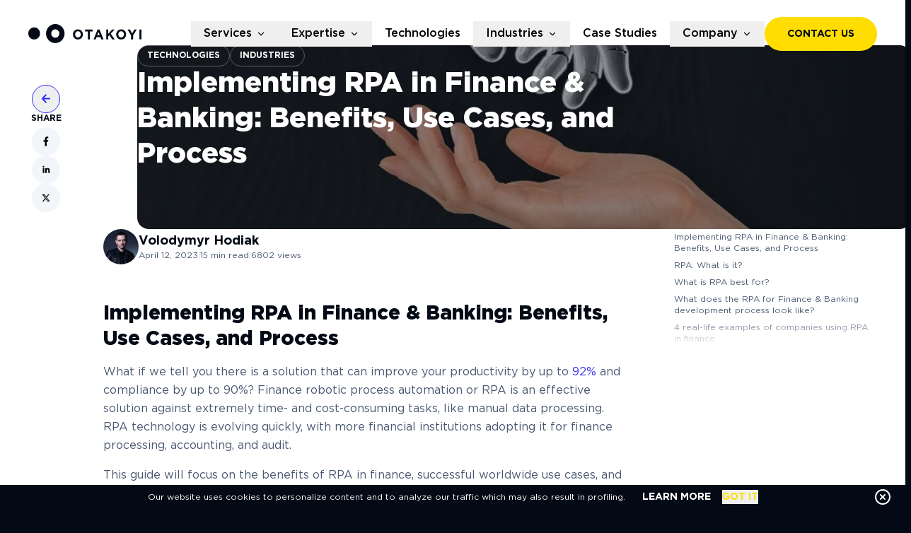

--- FILE ---
content_type: text/html; charset=utf-8
request_url: https://otakoyi.software/blog/implementing-rpa-in-finance-banking-benefits-use-cases-and-process
body_size: 106974
content:
<!DOCTYPE html><html lang="en" class="__variable_a2f25f font-sans"><head><meta charSet="utf-8"/><meta name="viewport" content="width=device-width, initial-scale=1"/><link rel="preload" href="/_next/static/media/4cbab2788631d1f2-s.p.woff2" as="font" crossorigin="" type="font/woff2"/><link rel="preload" href="/_next/static/media/55da1ef940073ea2-s.p.woff2" as="font" crossorigin="" type="font/woff2"/><link rel="preload" href="/_next/static/media/58677bf972f4e36a-s.p.woff2" as="font" crossorigin="" type="font/woff2"/><link rel="preload" href="/_next/static/media/d0d0ad23163dc86e-s.p.woff2" as="font" crossorigin="" type="font/woff2"/><link rel="preload" href="/_next/static/media/ed0f0c94999fff42-s.p.woff2" as="font" crossorigin="" type="font/woff2"/><link rel="preload" as="image" imageSrcSet="/_next/image?url=https%3A%2F%2Fapi.otakoyi.software%2Fuploads%2Fwhy_robotic_process_automation_is_a_future_of_fintech_min_400x_514f17d7df.jpg&amp;w=640&amp;q=80 640w, /_next/image?url=https%3A%2F%2Fapi.otakoyi.software%2Fuploads%2Fwhy_robotic_process_automation_is_a_future_of_fintech_min_400x_514f17d7df.jpg&amp;w=750&amp;q=80 750w, /_next/image?url=https%3A%2F%2Fapi.otakoyi.software%2Fuploads%2Fwhy_robotic_process_automation_is_a_future_of_fintech_min_400x_514f17d7df.jpg&amp;w=828&amp;q=80 828w, /_next/image?url=https%3A%2F%2Fapi.otakoyi.software%2Fuploads%2Fwhy_robotic_process_automation_is_a_future_of_fintech_min_400x_514f17d7df.jpg&amp;w=1080&amp;q=80 1080w, /_next/image?url=https%3A%2F%2Fapi.otakoyi.software%2Fuploads%2Fwhy_robotic_process_automation_is_a_future_of_fintech_min_400x_514f17d7df.jpg&amp;w=1200&amp;q=80 1200w, /_next/image?url=https%3A%2F%2Fapi.otakoyi.software%2Fuploads%2Fwhy_robotic_process_automation_is_a_future_of_fintech_min_400x_514f17d7df.jpg&amp;w=1920&amp;q=80 1920w, /_next/image?url=https%3A%2F%2Fapi.otakoyi.software%2Fuploads%2Fwhy_robotic_process_automation_is_a_future_of_fintech_min_400x_514f17d7df.jpg&amp;w=2048&amp;q=80 2048w, /_next/image?url=https%3A%2F%2Fapi.otakoyi.software%2Fuploads%2Fwhy_robotic_process_automation_is_a_future_of_fintech_min_400x_514f17d7df.jpg&amp;w=3840&amp;q=80 3840w" imageSizes="(max-width: 1280px) 100vw, 1600px"/><link rel="preload" as="image" href="https://api.otakoyi.software/uploads/2_b35b63e84e.png"/><link rel="preload" as="image" href="https://api.otakoyi.software/uploads/3_872b0596c2.png"/><link rel="preload" as="image" href="https://api.otakoyi.software/uploads/4_48b178717a.png"/><link rel="stylesheet" href="/_next/static/css/3634b2e11ec0d138.css" data-precedence="next"/><link rel="stylesheet" href="/_next/static/css/25286c35f9817589.css" data-precedence="next"/><link rel="stylesheet" href="/_next/static/css/4e3ae56a8fe7b28a.css" data-precedence="next"/><link rel="preload" as="script" fetchPriority="low" href="/_next/static/chunks/webpack-ae1ecf2fb22681f1.js"/><script src="/_next/static/chunks/vendors-e14817b4-038f81974d7f44c7.js" async=""></script><script src="/_next/static/chunks/vendors-a1a9c712-372136bb9927c54a.js" async=""></script><script src="/_next/static/chunks/vendors-ad1faa74-c15aaae5458716d1.js" async=""></script><script src="/_next/static/chunks/vendors-fe7f3f1e-5dadc6625591c979.js" async=""></script><script src="/_next/static/chunks/vendors-95d370c6-c3e335212d757fc1.js" async=""></script><script src="/_next/static/chunks/vendors-6e1b6f19-16c8627d24d360bc.js" async=""></script><script src="/_next/static/chunks/vendors-8d7ba70e-9648e0113ceea9d5.js" async=""></script><script src="/_next/static/chunks/vendors-3437ba63-7f7397cb073502bd.js" async=""></script><script src="/_next/static/chunks/vendors-9d47dc46-db5a9ed2404a6a94.js" async=""></script><script src="/_next/static/chunks/vendors-fa8d57c7-998a0c3408ee006d.js" async=""></script><script src="/_next/static/chunks/vendors-1fb4794f-2a8ff12b39f63fa5.js" async=""></script><script src="/_next/static/chunks/vendors-bb5fa169-e9e8bcd9eb05760f.js" async=""></script><script src="/_next/static/chunks/vendors-d4de255e-8d38486d57689661.js" async=""></script><script src="/_next/static/chunks/vendors-7c53465c-ed7314d2bdebe21b.js" async=""></script><script src="/_next/static/chunks/vendors-baec2468-95ee68aeb0198578.js" async=""></script><script src="/_next/static/chunks/vendors-1e5a956b-2699328d19b9154d.js" async=""></script><script src="/_next/static/chunks/vendors-8ad3ac0e-b07c5ae625a04dc3.js" async=""></script><script src="/_next/static/chunks/vendors-0a8c7477-403f96739b5876f6.js" async=""></script><script src="/_next/static/chunks/vendors-7e8e1f40-362497118250a061.js" async=""></script><script src="/_next/static/chunks/vendors-b547c205-0952789395798d5d.js" async=""></script><script src="/_next/static/css/25286c35f9817589.css" async=""></script><script src="/_next/static/chunks/vendors-5ee8a813-18fbb520b1237e1a.js" async=""></script><script src="/_next/static/chunks/vendors-ac11613a-81675ef54eb6dc2a.js" async=""></script><script src="/_next/static/chunks/vendors-d8168b87-e656f18a615908c7.js" async=""></script><script src="/_next/static/chunks/vendors-8db20e88-9ecac93691d8270e.js" async=""></script><script src="/_next/static/chunks/vendors-dfa252dc-359b57d4585a2732.js" async=""></script><script src="/_next/static/chunks/vendors-aedb3956-8d92d0db4181e7e1.js" async=""></script><script src="/_next/static/chunks/vendors-8b142ed6-85fb9c3af6dc7524.js" async=""></script><script src="/_next/static/chunks/vendors-a87b3937-6c5d733b06734043.js" async=""></script><script src="/_next/static/chunks/vendors-a8b2b9d5-3e342710cfc0fced.js" async=""></script><script src="/_next/static/chunks/vendors-06cc3d7a-923a3f4dd1508418.js" async=""></script><script src="/_next/static/chunks/vendors-8357d19b-12341ab6f0bd5f80.js" async=""></script><script src="/_next/static/chunks/vendors-c5c0eb82-c22ecb59d799c4ce.js" async=""></script><script src="/_next/static/chunks/vendors-6b45e7e5-66034643f58f9587.js" async=""></script><script src="/_next/static/chunks/common-fa9070d9-d28b422efc95b4b0.js" async=""></script><script src="/_next/static/chunks/common-cc8489ee-54f80f15a5fb4772.js" async=""></script><script src="/_next/static/chunks/common-1fac5205-605976bd4134f369.js" async=""></script><script src="/_next/static/chunks/common-9e746662-6d9545413d8c8bef.js" async=""></script><script src="/_next/static/chunks/common-83db2b94-75e70c59a5c6f13a.js" async=""></script><script src="/_next/static/chunks/common-77a68818-19c611d372fb0bfe.js" async=""></script><script src="/_next/static/chunks/common-d18bda57-fe1c7f83b42e91a7.js" async=""></script><script src="/_next/static/chunks/common-9566a22d-f8c889515f4f01e3.js" async=""></script><script src="/_next/static/chunks/common-1c8fce34-4574d3e4a99dcf53.js" async=""></script><script src="/_next/static/chunks/common-3f5520ba-5c4b4e7869d4ce5e.js" async=""></script><script src="/_next/static/chunks/main-app-5cc20870820c7ab7.js" async=""></script><script src="/_next/static/chunks/app/layout-5840da072a62308a.js" async=""></script><script src="/_next/static/chunks/app/%5B%5B...slug%5D%5D/page-8863f5f482b94fe9.js" async=""></script><link rel="preload" href="https://www.googletagmanager.com/gtm.js?id=GTM-TZ6S5QG" as="script"/><link rel="preload" href="/_next/static/chunks/6640.6f64c0c7a6f5b6e8.js" as="script" fetchPriority="low"/><meta name="next-size-adjust" content=""/><title>Implementing RPA in Finance &amp; Banking: Benefits, Use Cases, and Process</title><meta name="description" content="Discover the benefits of finance robotic process automation of the business workflow! Empower your finance &amp; banking company with innovative RPA solutions from Otakoyi.Software. "/><link rel="manifest" href="/manifest.json"/><meta name="robots" content="index, follow"/><link rel="canonical" href="https://otakoyi.software/blog/implementing-rpa-in-finance-banking-benefits-use-cases-and-process"/><meta property="og:title" content="Implementing RPA in Finance &amp; Banking: Benefits, Use Cases, and Process"/><meta property="og:description" content="Discover the benefits of finance robotic process automation of the business workflow! Empower your finance &amp; banking company with innovative RPA solutions from Otakoyi.Software. "/><meta property="og:locale" content="en_US"/><meta property="og:image" content="https://api.otakoyi.software/uploads/medium_why_robotic_process_automation_is_a_future_of_fintech_min_400x_514f17d7df.jpg"/><meta property="og:image:width" content="750"/><meta property="og:image:height" content="422"/><meta property="og:image" content="https://api.otakoyi.software/uploads/small_why_robotic_process_automation_is_a_future_of_fintech_min_400x_514f17d7df.jpg"/><meta property="og:image:width" content="500"/><meta property="og:image:height" content="281"/><meta property="og:type" content="website"/><meta name="twitter:card" content="summary_large_image"/><meta name="twitter:title" content="Implementing RPA in Finance &amp; Banking: Benefits, Use Cases, and Process"/><meta name="twitter:description" content="Discover the benefits of finance robotic process automation of the business workflow! Empower your finance &amp; banking company with innovative RPA solutions from Otakoyi.Software. "/><meta name="twitter:image" content="https://api.otakoyi.software/uploads/medium_why_robotic_process_automation_is_a_future_of_fintech_min_400x_514f17d7df.jpg"/><meta name="twitter:image:width" content="750"/><meta name="twitter:image:height" content="422"/><meta name="twitter:image" content="https://api.otakoyi.software/uploads/small_why_robotic_process_automation_is_a_future_of_fintech_min_400x_514f17d7df.jpg"/><meta name="twitter:image:width" content="500"/><meta name="twitter:image:height" content="281"/><link rel="icon" href="/favicon.ico" type="image/x-icon" sizes="16x16"/><link rel="icon" href="/icon1.png?b00ffe08f78eacfe" type="image/png" sizes="16x16"/><link rel="icon" href="/icon2.png?c0a6dc5b5ba2b00d" type="image/png" sizes="32x32"/><link rel="icon" href="/icon3.png?c32233e2354ffd94" type="image/png" sizes="48x48"/><link rel="apple-touch-icon" href="/apple-icon.png?71ad31bc616e9f61" type="image/png" sizes="180x180"/><script src="/_next/static/chunks/polyfills-42372ed130431b0a.js" noModule=""></script></head><body class="flex min-h-screen flex-col text-gray-900"><div hidden=""><!--$--><!--/$--></div><header class="header absolute left-0 right-0 top-0 z-50 h-16 py-3 sm:h-18 sm:py-4 xl:h-24 xl:py-6 flex w-full bg-transparent"><div class="flex w-full items-center xl:hidden"><div class="container-block z-20 mx-auto flex w-full items-center justify-between"><a aria-label="Link" class="relative z-20 flex h-[21px] w-32 items-center sm:h-6 sm:w-36 xl:h-6.5 xl:w-40" href="/"><div class="transition-opacity duration-500 opacity-1"><svg viewBox="0 0 153 26" fill="none" xmlns="http://www.w3.org/2000/svg" class="h-full w-full cursor-pointer"><g clip-path="url(#clip0_9768_46545)"><path d="M71.8378 18.3737C70.562 19.6789 68.9918 20.2813 67.029 20.2813C65.0662 20.2813 63.4959 19.6789 62.2201 18.3737C60.9443 17.0685 60.3555 15.4621 60.3555 13.6548C60.3555 11.8476 61.0424 10.2412 62.3183 8.93595C63.5941 7.63073 65.1643 7.02832 67.1271 7.02832C69.0899 7.02832 70.6602 7.63073 71.936 8.93595C73.2118 10.2412 73.8006 11.8476 73.8006 13.6548C73.8006 15.4621 73.1136 17.0685 71.8378 18.3737ZM64.3792 16.4661C65.0662 17.2693 66.0476 17.6709 67.1271 17.6709C68.2067 17.6709 69.0899 17.2693 69.875 16.4661C70.562 15.6629 70.9546 14.7592 70.9546 13.5544C70.9546 12.45 70.562 11.446 69.875 10.6428C69.1881 9.83957 68.2067 9.43796 67.1271 9.43796C66.0476 9.43796 65.0662 9.83957 64.3792 10.6428C63.6922 11.446 63.2997 12.3496 63.2997 13.5544C63.2997 14.7592 63.6922 15.7633 64.3792 16.4661Z" fill="#030A16"></path><path d="M80.4759 20.0809V9.83993H76.6484V7.22949H87.0513V9.83993H83.2238V20.0809H80.4759Z" fill="#030A16"></path><path d="M88.3242 20.0807L93.7219 7.12891H96.2735L101.671 20.0807H98.727L97.5494 17.1691H92.2498L91.1703 20.0807H88.3242ZM93.2312 14.659H96.568L94.8996 10.4422L93.2312 14.659Z" fill="#030A16"></path><path d="M105.402 20.0804V7.229H108.15V12.8515L113.254 7.229H116.59L111.487 12.7511L116.885 20.1808H113.548L109.622 14.6587L108.15 16.1647V20.0804H105.402Z" fill="#030A16"></path><path d="M130.33 18.3737C129.054 19.6789 127.484 20.2813 125.521 20.2813C123.558 20.2813 121.988 19.6789 120.712 18.3737C119.436 17.0685 118.848 15.4621 118.848 13.6548C118.848 11.8476 119.535 10.2412 120.81 8.93595C122.086 7.63073 123.657 7.02832 125.619 7.02832C127.582 7.02832 129.152 7.63073 130.428 8.93595C131.704 10.2412 132.293 11.8476 132.293 13.6548C132.195 15.4621 131.606 17.0685 130.33 18.3737ZM122.773 16.4661C123.46 17.2693 124.442 17.6709 125.521 17.6709C126.601 17.6709 127.484 17.2693 128.269 16.4661C128.956 15.6629 129.349 14.7592 129.349 13.5544C129.349 12.45 128.956 11.446 128.269 10.6428C127.582 9.83957 126.601 9.43796 125.521 9.43796C124.442 9.43796 123.558 9.83957 122.773 10.6428C122.086 11.446 121.694 12.3496 121.694 13.5544C121.694 14.7592 122.086 15.7633 122.773 16.4661Z" fill="#030A16"></path><path d="M138.966 20.0805V14.96L134.157 7.12866H137.396L140.438 12.3495L143.481 7.12866H146.621L141.812 14.8596V20.0805H138.966Z" fill="#030A16"></path><path d="M150.25 20.0809V7.22949H152.998V20.0809H150.25Z" fill="#030A16"></path><path fill-rule="evenodd" clip-rule="evenodd" d="M7.94933 4.41772C3.53304 4.41772 0 7.95106 0 12.3677C0 16.7844 3.53304 20.3177 7.94933 20.3177C12.3656 20.3177 15.8987 16.7844 15.8987 12.3677C15.8987 7.95106 12.3656 4.41772 7.94933 4.41772Z" fill="#030A16"></path><circle r="9" cx="36.5" cy="12.5" fill="transparent" stroke-dasharray="400" stroke="#030A16" stroke-dashoffset="725" class="![stroke-dashoffset:800px] fill-transparent [stroke-width:7px] [transition:stroke-dashoffset_1s,_stroke_.2s] [transform-origin:36.5px_12.5px] animate-rotate"></circle></g><defs><clipPath id="clip0_9768_46545"><rect width="152.998" height="25.1004" fill="white"></rect></clipPath></defs></svg></div><div class="transition-opacity duration-500 opacity-0 absolute top-0"><svg viewBox="0 0 153 26" fill="none" xmlns="http://www.w3.org/2000/svg" class="h-full w-full cursor-pointer"><path d="M71.8417 18.8234C70.5659 20.1286 68.9957 20.731 67.0329 20.731C65.0701 20.731 63.4999 20.1286 62.224 18.8234C60.9482 17.5182 60.3594 15.9118 60.3594 14.1045C60.3594 12.2973 61.0464 10.6909 62.3222 9.38566C63.598 8.08044 65.1682 7.47803 67.131 7.47803C69.0938 7.47803 70.6641 8.08044 71.9399 9.38566C73.2157 10.6909 73.8045 12.2973 73.8045 14.1045C73.8045 15.9118 73.1176 17.5182 71.8417 18.8234ZM64.3831 16.9158C65.0701 17.719 66.0515 18.1206 67.131 18.1206C68.2106 18.1206 69.0938 17.719 69.8789 16.9158C70.5659 16.1126 70.9585 15.209 70.9585 14.0041C70.9585 12.8997 70.5659 11.8957 69.8789 11.0925C69.192 10.2893 68.2106 9.88767 67.131 9.88767C66.0515 9.88767 65.0701 10.2893 64.3831 11.0925C63.6961 11.8957 63.3036 12.7993 63.3036 14.0041C63.3036 15.209 63.6961 16.213 64.3831 16.9158Z" fill="white"></path><path d="M80.4759 20.5306V10.2896H76.6484V7.6792H87.0513V10.2896H83.2238V20.5306H80.4759Z" fill="white"></path><path d="M88.3281 20.5304L93.7258 7.57861H96.2774L101.675 20.5304H98.7309L97.5533 17.6188H92.2537L91.1742 20.5304H88.3281ZM93.2351 15.1087H96.5719L94.9035 10.8919L93.2351 15.1087Z" fill="white"></path><path d="M105.398 20.5301V7.67871H108.146V13.3012L113.25 7.67871H116.586L111.483 13.2008L116.881 20.6305H113.544L109.618 15.1084L108.146 16.6145V20.5301H105.398Z" fill="white"></path><path d="M130.326 18.8234C129.05 20.1286 127.48 20.731 125.517 20.731C123.554 20.731 121.984 20.1286 120.708 18.8234C119.433 17.5182 118.844 15.9118 118.844 14.1045C118.844 12.2973 119.531 10.6909 120.807 9.38566C122.082 8.08044 123.653 7.47803 125.615 7.47803C127.578 7.47803 129.148 8.08044 130.424 9.38566C131.7 10.6909 132.289 12.2973 132.289 14.1045C132.191 15.9118 131.602 17.5182 130.326 18.8234ZM122.769 16.9158C123.456 17.719 124.438 18.1206 125.517 18.1206C126.597 18.1206 127.48 17.719 128.265 16.9158C128.952 16.1126 129.345 15.209 129.345 14.0041C129.345 12.8997 128.952 11.8957 128.265 11.0925C127.578 10.2893 126.597 9.88767 125.517 9.88767C124.438 9.88767 123.554 10.2893 122.769 11.0925C122.082 11.8957 121.69 12.7993 121.69 14.0041C121.69 15.209 122.082 16.213 122.769 16.9158Z" fill="white"></path><path d="M138.965 20.5304V15.4099L134.156 7.57861H137.395L140.437 12.7995L143.48 7.57861H146.62L141.811 15.3095V20.5304H138.965Z" fill="white"></path><path d="M150.25 20.5306V7.6792H152.998V20.5306H150.25Z" fill="white"></path><path fill-rule="evenodd" clip-rule="evenodd" d="M7.94933 4.41772C3.53304 4.41772 0 7.95106 0 12.3677C0 16.7844 3.53304 20.3177 7.94933 20.3177C12.3656 20.3177 15.8987 16.7844 15.8987 12.3677C15.8987 7.95106 12.3656 4.41772 7.94933 4.41772Z" fill="#FFDD00"></path><circle r="9" cx="36.5" cy="12.5" fill="transparent" stroke-dasharray="400" stroke="#FFDD00" stroke-dashoffset="725" class="![stroke-dashoffset:800px] fill-transparent [stroke-width:7px] [transition:stroke-dashoffset_1s,_stroke_.2s] [transform-origin:36.5px_12.5px] animate-rotate"></circle></svg></div></a><div class="flex items-center gap-x-4"><div class="hidden items-center justify-center sm:flex"><a aria-label="Link" class="flex items-center rounded-full border-2 border-yellow-500 bg-yellow-500 text-sm font-bold uppercase text-gray-900 transition-colors duration-200 hover:bg-transparent focus:bg-transparent hover:border-gray-900 focus:border-gray-900 hover:text-gray-900 focus:text-gray-900 h-10 w-full justify-center px-5.5 py-2.5" href="/contacts">Contact Us</a></div><button class="flex h-10 w-16 flex-col items-center justify-center rounded-full border border-gray-600 data-[state=open]:hidden" aria-label="Open menu" type="button" aria-haspopup="dialog" aria-expanded="false" aria-controls="radix-_R_slfiudb_" data-state="closed"><svg width="26" height="26" viewBox="0 0 26 26" fill="none" xmlns="http://www.w3.org/2000/svg"><path d="M0 10H20" stroke="black" stroke-width="2"></path><path d="M6 16H26" stroke="black" stroke-width="2"></path></svg></button><button class="flex h-10 w-16 flex-col items-center justify-center rounded-full border border-gray-600 data-[state=closed]:hidden" aria-label="Close menu" type="button" aria-haspopup="dialog" aria-expanded="false" aria-controls="radix-_R_slfiudb_" data-state="closed"><svg width="26" height="26" viewBox="0 0 26 26" fill="none" xmlns="http://www.w3.org/2000/svg"><path d="M7 7L19 19" stroke="#030A16" stroke-width="2"></path><path d="M19 7L7 19" stroke="#030A16" stroke-width="2"></path></svg></button></div></div></div><div class="container-header hidden w-full items-center justify-between xl:flex"><a aria-label="Link" class="relative z-20 flex h-[21px] w-32 items-center sm:h-6 sm:w-36 xl:h-6.5 xl:w-40" href="/"><div class="transition-opacity duration-500 opacity-1"><svg viewBox="0 0 153 26" fill="none" xmlns="http://www.w3.org/2000/svg" class="h-full w-full cursor-pointer"><g clip-path="url(#clip0_9768_46546)"><path d="M71.8378 18.3737C70.562 19.6789 68.9918 20.2813 67.029 20.2813C65.0662 20.2813 63.4959 19.6789 62.2201 18.3737C60.9443 17.0685 60.3555 15.4621 60.3555 13.6548C60.3555 11.8476 61.0424 10.2412 62.3183 8.93595C63.5941 7.63073 65.1643 7.02832 67.1271 7.02832C69.0899 7.02832 70.6602 7.63073 71.936 8.93595C73.2118 10.2412 73.8006 11.8476 73.8006 13.6548C73.8006 15.4621 73.1136 17.0685 71.8378 18.3737ZM64.3792 16.4661C65.0662 17.2693 66.0476 17.6709 67.1271 17.6709C68.2067 17.6709 69.0899 17.2693 69.875 16.4661C70.562 15.6629 70.9546 14.7592 70.9546 13.5544C70.9546 12.45 70.562 11.446 69.875 10.6428C69.1881 9.83957 68.2067 9.43796 67.1271 9.43796C66.0476 9.43796 65.0662 9.83957 64.3792 10.6428C63.6922 11.446 63.2997 12.3496 63.2997 13.5544C63.2997 14.7592 63.6922 15.7633 64.3792 16.4661Z" fill="#030A16"></path><path d="M80.4759 20.0809V9.83993H76.6484V7.22949H87.0513V9.83993H83.2238V20.0809H80.4759Z" fill="#030A16"></path><path d="M88.3242 20.0807L93.7219 7.12891H96.2735L101.671 20.0807H98.727L97.5494 17.1691H92.2498L91.1703 20.0807H88.3242ZM93.2312 14.659H96.568L94.8996 10.4422L93.2312 14.659Z" fill="#030A16"></path><path d="M105.402 20.0804V7.229H108.15V12.8515L113.254 7.229H116.59L111.487 12.7511L116.885 20.1808H113.548L109.622 14.6587L108.15 16.1647V20.0804H105.402Z" fill="#030A16"></path><path d="M130.33 18.3737C129.054 19.6789 127.484 20.2813 125.521 20.2813C123.558 20.2813 121.988 19.6789 120.712 18.3737C119.436 17.0685 118.848 15.4621 118.848 13.6548C118.848 11.8476 119.535 10.2412 120.81 8.93595C122.086 7.63073 123.657 7.02832 125.619 7.02832C127.582 7.02832 129.152 7.63073 130.428 8.93595C131.704 10.2412 132.293 11.8476 132.293 13.6548C132.195 15.4621 131.606 17.0685 130.33 18.3737ZM122.773 16.4661C123.46 17.2693 124.442 17.6709 125.521 17.6709C126.601 17.6709 127.484 17.2693 128.269 16.4661C128.956 15.6629 129.349 14.7592 129.349 13.5544C129.349 12.45 128.956 11.446 128.269 10.6428C127.582 9.83957 126.601 9.43796 125.521 9.43796C124.442 9.43796 123.558 9.83957 122.773 10.6428C122.086 11.446 121.694 12.3496 121.694 13.5544C121.694 14.7592 122.086 15.7633 122.773 16.4661Z" fill="#030A16"></path><path d="M138.966 20.0805V14.96L134.157 7.12866H137.396L140.438 12.3495L143.481 7.12866H146.621L141.812 14.8596V20.0805H138.966Z" fill="#030A16"></path><path d="M150.25 20.0809V7.22949H152.998V20.0809H150.25Z" fill="#030A16"></path><path fill-rule="evenodd" clip-rule="evenodd" d="M7.94933 4.41772C3.53304 4.41772 0 7.95106 0 12.3677C0 16.7844 3.53304 20.3177 7.94933 20.3177C12.3656 20.3177 15.8987 16.7844 15.8987 12.3677C15.8987 7.95106 12.3656 4.41772 7.94933 4.41772Z" fill="#030A16"></path><circle r="9" cx="36.5" cy="12.5" fill="transparent" stroke-dasharray="400" stroke="#030A16" stroke-dashoffset="725" class="![stroke-dashoffset:800px] fill-transparent [stroke-width:7px] [transition:stroke-dashoffset_1s,_stroke_.2s] [transform-origin:36.5px_12.5px] animate-rotate"></circle></g><defs><clipPath id="clip0_9768_46546"><rect width="152.998" height="25.1004" fill="white"></rect></clipPath></defs></svg></div><div class="transition-opacity duration-500 opacity-0 absolute top-0"><svg viewBox="0 0 153 26" fill="none" xmlns="http://www.w3.org/2000/svg" class="h-full w-full cursor-pointer"><path d="M71.8417 18.8234C70.5659 20.1286 68.9957 20.731 67.0329 20.731C65.0701 20.731 63.4999 20.1286 62.224 18.8234C60.9482 17.5182 60.3594 15.9118 60.3594 14.1045C60.3594 12.2973 61.0464 10.6909 62.3222 9.38566C63.598 8.08044 65.1682 7.47803 67.131 7.47803C69.0938 7.47803 70.6641 8.08044 71.9399 9.38566C73.2157 10.6909 73.8045 12.2973 73.8045 14.1045C73.8045 15.9118 73.1176 17.5182 71.8417 18.8234ZM64.3831 16.9158C65.0701 17.719 66.0515 18.1206 67.131 18.1206C68.2106 18.1206 69.0938 17.719 69.8789 16.9158C70.5659 16.1126 70.9585 15.209 70.9585 14.0041C70.9585 12.8997 70.5659 11.8957 69.8789 11.0925C69.192 10.2893 68.2106 9.88767 67.131 9.88767C66.0515 9.88767 65.0701 10.2893 64.3831 11.0925C63.6961 11.8957 63.3036 12.7993 63.3036 14.0041C63.3036 15.209 63.6961 16.213 64.3831 16.9158Z" fill="white"></path><path d="M80.4759 20.5306V10.2896H76.6484V7.6792H87.0513V10.2896H83.2238V20.5306H80.4759Z" fill="white"></path><path d="M88.3281 20.5304L93.7258 7.57861H96.2774L101.675 20.5304H98.7309L97.5533 17.6188H92.2537L91.1742 20.5304H88.3281ZM93.2351 15.1087H96.5719L94.9035 10.8919L93.2351 15.1087Z" fill="white"></path><path d="M105.398 20.5301V7.67871H108.146V13.3012L113.25 7.67871H116.586L111.483 13.2008L116.881 20.6305H113.544L109.618 15.1084L108.146 16.6145V20.5301H105.398Z" fill="white"></path><path d="M130.326 18.8234C129.05 20.1286 127.48 20.731 125.517 20.731C123.554 20.731 121.984 20.1286 120.708 18.8234C119.433 17.5182 118.844 15.9118 118.844 14.1045C118.844 12.2973 119.531 10.6909 120.807 9.38566C122.082 8.08044 123.653 7.47803 125.615 7.47803C127.578 7.47803 129.148 8.08044 130.424 9.38566C131.7 10.6909 132.289 12.2973 132.289 14.1045C132.191 15.9118 131.602 17.5182 130.326 18.8234ZM122.769 16.9158C123.456 17.719 124.438 18.1206 125.517 18.1206C126.597 18.1206 127.48 17.719 128.265 16.9158C128.952 16.1126 129.345 15.209 129.345 14.0041C129.345 12.8997 128.952 11.8957 128.265 11.0925C127.578 10.2893 126.597 9.88767 125.517 9.88767C124.438 9.88767 123.554 10.2893 122.769 11.0925C122.082 11.8957 121.69 12.7993 121.69 14.0041C121.69 15.209 122.082 16.213 122.769 16.9158Z" fill="white"></path><path d="M138.965 20.5304V15.4099L134.156 7.57861H137.395L140.437 12.7995L143.48 7.57861H146.62L141.811 15.3095V20.5304H138.965Z" fill="white"></path><path d="M150.25 20.5306V7.6792H152.998V20.5306H150.25Z" fill="white"></path><path fill-rule="evenodd" clip-rule="evenodd" d="M7.94933 4.41772C3.53304 4.41772 0 7.95106 0 12.3677C0 16.7844 3.53304 20.3177 7.94933 20.3177C12.3656 20.3177 15.8987 16.7844 15.8987 12.3677C15.8987 7.95106 12.3656 4.41772 7.94933 4.41772Z" fill="#FFDD00"></path><circle r="9" cx="36.5" cy="12.5" fill="transparent" stroke-dasharray="400" stroke="#FFDD00" stroke-dashoffset="725" class="![stroke-dashoffset:800px] fill-transparent [stroke-width:7px] [transition:stroke-dashoffset_1s,_stroke_.2s] [transform-origin:36.5px_12.5px] animate-rotate"></circle></svg></div></a><div class="flex gap-8"><nav aria-label="Main" data-orientation="horizontal" dir="ltr" class="relative z-10 flex max-w-max flex-1 items-center justify-center"><div style="position:relative"><ul data-orientation="horizontal" class="group flex flex-1 list-none items-center justify-center relative z-20" dir="ltr"><li><button id="radix-_R_dclfiudb_-trigger-radix-_R_bdclfiudb_" data-state="closed" aria-expanded="false" aria-controls="radix-_R_dclfiudb_-content-radix-_R_bdclfiudb_" class="group h-9 w-max text-base font-medium px-0.5 cursor-pointer focus:outline-none disabled:pointer-events-none disabled:opacity-50 dark:bg-slate-950 dark:hover:bg-slate-800 dark:hover:text-slate-50 dark:focus:bg-slate-800 dark:focus:text-slate-50 dark:data-[active]:bg-slate-800/50 dark:data-[state=open]:bg-slate-800/50" data-radix-collection-item=""><span class="flex items-center rounded-[120px] px-4 dark:group-data-[state=open]:text-white dark:group-data-[state=open]:hover:text-white group-data-[state=open]:hover:text-blue-500 group-data-[state=closed]:hover:bg-transparent group-data-[state=open]:hover:bg-transparent cursor-pointer bg-transparent py-0 text-black transition-colors duration-300 group-data-[state=open]:text-blue-500"><span class="">Services</span><svg xmlns="http://www.w3.org/2000/svg" width="24" height="24" viewBox="0 0 24 24" fill="none" stroke="currentColor" stroke-width="2" stroke-linecap="round" stroke-linejoin="round" class="lucide lucide-chevron-down top-px ml-1.5 size-3.5 transition duration-200 group-data-[state=open]:rotate-180 group-data-[state=open]:stroke-blue-500" aria-hidden="true"><path d="m6 9 6 6 6-6"></path></svg></span></button></li><li><button id="radix-_R_dclfiudb_-trigger-radix-_R_jdclfiudb_" data-state="closed" aria-expanded="false" aria-controls="radix-_R_dclfiudb_-content-radix-_R_jdclfiudb_" class="group h-9 w-max text-base font-medium px-0.5 cursor-pointer focus:outline-none disabled:pointer-events-none disabled:opacity-50 dark:bg-slate-950 dark:hover:bg-slate-800 dark:hover:text-slate-50 dark:focus:bg-slate-800 dark:focus:text-slate-50 dark:data-[active]:bg-slate-800/50 dark:data-[state=open]:bg-slate-800/50" data-radix-collection-item=""><span class="flex items-center rounded-[120px] px-4 dark:group-data-[state=open]:text-white dark:group-data-[state=open]:hover:text-white group-data-[state=open]:hover:text-blue-500 group-data-[state=closed]:hover:bg-transparent group-data-[state=open]:hover:bg-transparent cursor-pointer bg-transparent py-0 text-black transition-colors duration-300 group-data-[state=open]:text-blue-500"><span class="">Expertise</span><svg xmlns="http://www.w3.org/2000/svg" width="24" height="24" viewBox="0 0 24 24" fill="none" stroke="currentColor" stroke-width="2" stroke-linecap="round" stroke-linejoin="round" class="lucide lucide-chevron-down top-px ml-1.5 size-3.5 transition duration-200 group-data-[state=open]:rotate-180 group-data-[state=open]:stroke-blue-500" aria-hidden="true"><path d="m6 9 6 6 6-6"></path></svg></span></button></li><li><a aria-label="Link" class="flex h-9 w-max cursor-pointer flex-col justify-center px-4.5 py-0 text-base font-medium text-black transition-colors duration-300 hover:text-blue-400" href="/technologies">Technologies</a></li><li><button id="radix-_R_dclfiudb_-trigger-radix-_R_13dclfiudb_" data-state="closed" aria-expanded="false" aria-controls="radix-_R_dclfiudb_-content-radix-_R_13dclfiudb_" class="group h-9 w-max text-base font-medium px-0.5 cursor-pointer focus:outline-none disabled:pointer-events-none disabled:opacity-50 dark:bg-slate-950 dark:hover:bg-slate-800 dark:hover:text-slate-50 dark:focus:bg-slate-800 dark:focus:text-slate-50 dark:data-[active]:bg-slate-800/50 dark:data-[state=open]:bg-slate-800/50" data-radix-collection-item=""><span class="flex items-center rounded-[120px] px-4 dark:group-data-[state=open]:text-white dark:group-data-[state=open]:hover:text-white group-data-[state=open]:hover:text-blue-500 group-data-[state=closed]:hover:bg-transparent group-data-[state=open]:hover:bg-transparent cursor-pointer bg-transparent py-0 text-black transition-colors duration-300 group-data-[state=open]:text-blue-500"><a aria-label="Link" class="cursor-pointer" href="/industries">Industries</a><svg xmlns="http://www.w3.org/2000/svg" width="24" height="24" viewBox="0 0 24 24" fill="none" stroke="currentColor" stroke-width="2" stroke-linecap="round" stroke-linejoin="round" class="lucide lucide-chevron-down top-px ml-1.5 size-3.5 transition duration-200 group-data-[state=open]:rotate-180 group-data-[state=open]:stroke-blue-500" aria-hidden="true"><path d="m6 9 6 6 6-6"></path></svg></span></button></li><li><a aria-label="Link" class="flex h-9 w-max cursor-pointer flex-col justify-center px-4.5 py-0 text-base font-medium text-black transition-colors duration-300 hover:text-blue-400" href="/cases">Case Studies</a></li><li><button id="radix-_R_dclfiudb_-trigger-radix-_R_1jdclfiudb_" data-state="closed" aria-expanded="false" aria-controls="radix-_R_dclfiudb_-content-radix-_R_1jdclfiudb_" class="group h-9 w-max text-base font-medium px-0.5 cursor-pointer focus:outline-none disabled:pointer-events-none disabled:opacity-50 dark:bg-slate-950 dark:hover:bg-slate-800 dark:hover:text-slate-50 dark:focus:bg-slate-800 dark:focus:text-slate-50 dark:data-[active]:bg-slate-800/50 dark:data-[state=open]:bg-slate-800/50" data-radix-collection-item=""><span class="flex items-center rounded-[120px] px-4 dark:group-data-[state=open]:text-white dark:group-data-[state=open]:hover:text-white group-data-[state=open]:hover:text-blue-500 group-data-[state=closed]:hover:bg-transparent group-data-[state=open]:hover:bg-transparent cursor-pointer bg-transparent py-0 text-black transition-colors duration-300 group-data-[state=open]:text-blue-500"><span class="">Company</span><svg xmlns="http://www.w3.org/2000/svg" width="24" height="24" viewBox="0 0 24 24" fill="none" stroke="currentColor" stroke-width="2" stroke-linecap="round" stroke-linejoin="round" class="lucide lucide-chevron-down top-px ml-1.5 size-3.5 transition duration-200 group-data-[state=open]:rotate-180 group-data-[state=open]:stroke-blue-500" aria-hidden="true"><path d="m6 9 6 6 6-6"></path></svg></span></button></li></ul></div><div class="fixed left-0 top-0 flex justify-center"></div></nav><div><a aria-label="Link" class="h-max w-max rounded-full border-2 border-yellow-500 bg-yellow-500 text-gray-900 transition-colors duration-200 hover:bg-transparent focus:bg-transparent hover:border-gray-900 focus:border-gray-900 hover:text-gray-900 focus:text-gray-900 relative z-20 flex max-h-12 items-center justify-center px-7.5 py-3 text-sm font-bold uppercase" href="/contacts">Contact Us</a></div></div></div></header><script>(self.__next_s=self.__next_s||[]).push([0,{"type":"application/ld+json","children":"{\"@context\":\"https://schema.org\",\"@type\":\"FAQPage\",\"mainEntity\":[{\"@type\":\"Question\",\"name\":\"What to expect from RPA in finance in the future?\",\"acceptedAnswer\":{\"@type\":\"Answer\",\"text\":\"The future of RPA in finance is promising as it&rsquo;s expected to elevate and optimize finance processes in a cost-saving manner. In the coming years, we can expect to witness widespread adoption of RPA finance, leading to increased efficiency and productivity in finance departments across industries. Developing bots with no coding will make robotic process automation for finance and banking a more accessible and cost-effective solution.\\n\"}},{\"@type\":\"Question\",\"name\":\"Can RPA help with account payables?\",\"acceptedAnswer\":{\"@type\":\"Answer\",\"text\":\"Absolutely! Account payable is a vital component of finance, yet it involves a lot of repetitive and error-prone work. RPA uses Machine Learning and Airtufucual intelligence to automate manual tasks, like invoice and POs generation, and free up employees&rsquo; time and resources for more valuable assignments. RPA keeps your accounting in check on a daily basis, improving efficiency and accuracy.\\n\"}},{\"@type\":\"Question\",\"name\":\"What makes RPA game-changing for finance? \",\"acceptedAnswer\":{\"@type\":\"Answer\",\"text\":\"Robotic process automation has the potential to significantly impact the finance industry by streamlining operations and improving overall efficiency. Automating repetitive, manual tasks gives more opportunities for finance professionals to focus on value-adding activities.&nbsp;\\nAdditionally, RPA can be programmed to adhere to specific regulations and guidelines, enhancing the overall security of financial transactions and reducing the risk of financial errors and fraud.&nbsp; The RPA meaning in finance is to revolutionize finance by enabling faster, more efficient, and accurate financial processing, improving compliance, enhancing decision-making, and guaranteeing cost savings.\\n\"}}]}","id":"seo-script-0"}])</script><script>(self.__next_s=self.__next_s||[]).push([0,{"type":"application/ld+json","children":"{\"@context\":\"https://schema.org\",\"@type\":\"NewsArticle\",\"headline\":\"Implementing RPA in Finance & Banking: Benefits, Use Cases, and Process\",\"image\":[\"https://otakoyi.software/uploads/large_why_robotic_process_automation_is_a_future_of_fintech_min_400x_514f17d7df.jpg\",\"https://otakoyi.software/uploads/small_why_robotic_process_automation_is_a_future_of_fintech_min_400x_514f17d7df.jpg\",\"https://otakoyi.software/uploads/medium_why_robotic_process_automation_is_a_future_of_fintech_min_400x_514f17d7df.jpg\",\"https://otakoyi.software/uploads/thumbnail_why_robotic_process_automation_is_a_future_of_fintech_min_400x_514f17d7df.jpg\"],\"datePublished\":\"2025-04-09T13:37:34.743Z\",\"dateModified\":\"2026-01-22T17:38:57.560Z\",\"author\":[{\"@type\":\"Person\",\"name\":\"Volodymyr Hodiak\",\"url\":\"https://www.linkedin.com/in/volodymyr-hodiak-1b6a9399/\"}]}","id":"seo-script-1"}])</script><script>(self.__next_s=self.__next_s||[]).push([0,{"type":"application/ld+json","children":"{\"@context\":\"https://schema.org\",\"@type\":\"Organization\",\"name\":\"OTAKOYI\",\"logo\":\"https://otakoyi.software/logo.png\",\"url\":\"https://otakoyi.software\",\"contactPoint\":{\"@type\":\"ContactPoint\",\"contactType\":\"Sales\",\"email\":\"info@otakoyi.software\",\"areaServed\":\"Worldwide\",\"availableLanguage\":[\"English\",\"Ukrainian\"]}}","id":"seo-script-2"}])</script><script>(self.__next_s=self.__next_s||[]).push([0,{"type":"application/ld+json","children":"{\"@context\":\"https://schema.org\",\"@type\":\"Organization\",\"name\":\"OTAKOYI\",\"contactPoint\":{\"@type\":\"ContactPoint\",\"contactType\":\"Sales\",\"email\":\"info@otakoyi.software\",\"areaServed\":\"Worldwide\",\"availableLanguage\":[\"English\",\"Ukrainian\"]}}","id":"seo-script-3"}])</script><section class="sibling_section section container-block bg-white header-margin !pt-6"><article class="grid grid-cols-1 gap-y-4 lg:grid-cols-[50px_minmax(838px,1fr)] lg:gap-x-14 xl:grid-cols-[50px_738px_300px]"><aside class="article-aside flex items-center justify-between lg:sticky lg:top-30 lg:flex-col lg:justify-start lg:gap-y-14 lg:self-start" style="opacity:0;transform:translateY(50px)"><button class="flex flex-col items-center justify-center rounded-full border duration-300 easy-in-out border-blue-500 text-blue-500 hover:bg-blue-500 hover:border-blue-500 hover:text-white disabled:border-gray-600 disabled:text-gray-600 size-8 -rotate-180 md:size-10" type="button" aria-label="Back to blog"><svg xmlns="http://www.w3.org/2000/svg" width="16" height="17" fill="none"><path stroke="currentColor" stroke-width="2" d="M7.656 2.843 13.313 8.5m0 0H2m11.314 0-5.657 5.657"></path></svg></button><div class="flex items-center gap-1 lg:flex-col"><span class="text-center text-xs font-bold uppercase hidden lg:block lg:mb-1">Share</span><div class="flex items-center gap-1 lg:flex-col"><button class="react-share__ShareButton" style="background-color:transparent;border:none;padding:0;font:inherit;color:inherit;cursor:pointer"><div class="easy-in-out flex size-8 flex-col items-center justify-center rounded-full bg-gray-100 text-black duration-300 hover:bg-blue-500 hover:text-white md:size-10"><svg xmlns="http://www.w3.org/2000/svg" width="16" height="16" fill="none"><path fill="currentColor" d="M10.08 3.547h1.253v-2.12a17 17 0 0 0-1.827-.093c-1.813 0-3.053 1.107-3.053 3.133v1.747H4.406v2.373h2.047v6.08h2.453v-6.08h2.04l.307-2.373H8.906V4.701c0-.7.187-1.154 1.174-1.154"></path></svg></div></button><button class="react-share__ShareButton" style="background-color:transparent;border:none;padding:0;font:inherit;color:inherit;cursor:pointer"><div class="easy-in-out flex size-8 flex-col items-center justify-center rounded-full bg-gray-100 text-black duration-300 hover:bg-blue-500 hover:text-white md:size-10"><svg xmlns="http://www.w3.org/2000/svg" width="16" height="16" fill="none"><path fill="currentColor" d="M5.537 12.666H3.375V5.945h2.162zM4.456 5.004c-.298 0-.584-.123-.795-.342a1.19 1.19 0 0 1-.329-.823c0-.31.118-.606.33-.824.21-.219.496-.342.794-.342a1.1 1.1 0 0 1 .88.291c.12.11.215.245.28.395a1.21 1.21 0 0 1-.28 1.354 1.093 1.093 0 0 1-.88.29m8.876 7.662h-2.161V9.059c0-.904-.31-1.494-1.095-1.494a1.16 1.16 0 0 0-.679.227c-.198.145-.348.35-.431.587q-.084.266-.072.545v3.735H6.733V5.937h2.161v.949a2.2 2.2 0 0 1 .826-.842 2.1 2.1 0 0 1 1.126-.279c1.441 0 2.486.964 2.486 3.032z"></path></svg></div></button><button class="react-share__ShareButton" style="background-color:transparent;border:none;padding:0;font:inherit;color:inherit;cursor:pointer"><div class="easy-in-out flex size-8 flex-col items-center justify-center rounded-full bg-gray-100 text-black duration-300 hover:bg-blue-500 hover:text-white md:size-10"><svg xmlns="http://www.w3.org/2000/svg" width="16" height="16" fill="none"><path fill="currentColor" d="M11.172 2.998h1.69L9.17 7.22l4.345 5.744h-3.402L7.447 9.48l-3.05 3.484H2.707l3.95-4.515-4.168-5.45h3.489l2.409 3.184zm-.594 8.954h.937L5.468 3.957H4.463z"></path></svg></div></button></div></div></aside><div class="relative flex aspect-3/4 rounded-2xl px-4 py-6 text-white sm:aspect-16/9 sm:p-6 md:p-8 lg:flex-1 lg:p-10 xl:col-span-2 xl:aspect-16/6 xl:px-12" style="opacity:0;transform:translateY(50px)"><div class="absolute inset-0 z-[1] h-full w-full rounded-2xl bg-gray-900/40"></div><div class="absolute inset-0 h-full w-full rounded-2xl sm:overflow-hidden"><img alt="image" width="1200" height="675" decoding="async" data-nimg="1" class="h-full w-full rounded-2xl object-cover" style="color:transparent;object-position:50% 50%" sizes="(max-width: 1280px) 100vw, 1600px" srcSet="/_next/image?url=https%3A%2F%2Fapi.otakoyi.software%2Fuploads%2Fwhy_robotic_process_automation_is_a_future_of_fintech_min_400x_514f17d7df.jpg&amp;w=640&amp;q=80 640w, /_next/image?url=https%3A%2F%2Fapi.otakoyi.software%2Fuploads%2Fwhy_robotic_process_automation_is_a_future_of_fintech_min_400x_514f17d7df.jpg&amp;w=750&amp;q=80 750w, /_next/image?url=https%3A%2F%2Fapi.otakoyi.software%2Fuploads%2Fwhy_robotic_process_automation_is_a_future_of_fintech_min_400x_514f17d7df.jpg&amp;w=828&amp;q=80 828w, /_next/image?url=https%3A%2F%2Fapi.otakoyi.software%2Fuploads%2Fwhy_robotic_process_automation_is_a_future_of_fintech_min_400x_514f17d7df.jpg&amp;w=1080&amp;q=80 1080w, /_next/image?url=https%3A%2F%2Fapi.otakoyi.software%2Fuploads%2Fwhy_robotic_process_automation_is_a_future_of_fintech_min_400x_514f17d7df.jpg&amp;w=1200&amp;q=80 1200w, /_next/image?url=https%3A%2F%2Fapi.otakoyi.software%2Fuploads%2Fwhy_robotic_process_automation_is_a_future_of_fintech_min_400x_514f17d7df.jpg&amp;w=1920&amp;q=80 1920w, /_next/image?url=https%3A%2F%2Fapi.otakoyi.software%2Fuploads%2Fwhy_robotic_process_automation_is_a_future_of_fintech_min_400x_514f17d7df.jpg&amp;w=2048&amp;q=80 2048w, /_next/image?url=https%3A%2F%2Fapi.otakoyi.software%2Fuploads%2Fwhy_robotic_process_automation_is_a_future_of_fintech_min_400x_514f17d7df.jpg&amp;w=3840&amp;q=80 3840w" src="/_next/image?url=https%3A%2F%2Fapi.otakoyi.software%2Fuploads%2Fwhy_robotic_process_automation_is_a_future_of_fintech_min_400x_514f17d7df.jpg&amp;w=3840&amp;q=80"/></div><div class="relative z-[2] flex w-full flex-col justify-between gap-y-10"><div class="flex flex-wrap gap-1"><a aria-label="Link" class="flex gap-x-2.5 items-center justify-center text-gray-900 rounded-full duration-300 easy-in-out  text-xs px-[13px] py-1.5 uppercase font-bold border text-white border-white/30 hover:lg:border-white" href="/blog/tags/technologies">technologies</a><a aria-label="Link" class="flex gap-x-2.5 items-center justify-center text-gray-900 rounded-full duration-300 easy-in-out  text-xs px-[13px] py-1.5 uppercase font-bold border text-white border-white/30 hover:lg:border-white" href="/blog/tags/industries">industries</a></div><h1 class="with-accent text-3xl font-black sm:text-4xl md:text-5xl lg:max-w-180 lg:text-7xl xl:text-7xl">Implementing RPA in Finance &amp; Banking: Benefits, Use Cases, and Process</h1></div></div><div class="mt-6 flex flex-col lg:col-span-1 lg:col-start-2 lg:w-full" style="opacity:0;transform:translateY(50px)"><div class="flex items-center gap-x-3 pb-2"><a aria-label="Link" class="relative rounded-full" href="/blog/author/volodymyr-hodiak"><img alt="image" loading="lazy" width="160" height="160" decoding="async" data-nimg="1" class="size-[50px] rounded-full object-cover" style="color:transparent" sizes="50px" srcSet="/_next/image?url=https%3A%2F%2Fapi.otakoyi.software%2Fuploads%2Fme_71eb97798c.jpg&amp;w=16&amp;q=80 16w, /_next/image?url=https%3A%2F%2Fapi.otakoyi.software%2Fuploads%2Fme_71eb97798c.jpg&amp;w=32&amp;q=80 32w, /_next/image?url=https%3A%2F%2Fapi.otakoyi.software%2Fuploads%2Fme_71eb97798c.jpg&amp;w=48&amp;q=80 48w, /_next/image?url=https%3A%2F%2Fapi.otakoyi.software%2Fuploads%2Fme_71eb97798c.jpg&amp;w=64&amp;q=80 64w, /_next/image?url=https%3A%2F%2Fapi.otakoyi.software%2Fuploads%2Fme_71eb97798c.jpg&amp;w=96&amp;q=80 96w, /_next/image?url=https%3A%2F%2Fapi.otakoyi.software%2Fuploads%2Fme_71eb97798c.jpg&amp;w=128&amp;q=80 128w, /_next/image?url=https%3A%2F%2Fapi.otakoyi.software%2Fuploads%2Fme_71eb97798c.jpg&amp;w=256&amp;q=80 256w, /_next/image?url=https%3A%2F%2Fapi.otakoyi.software%2Fuploads%2Fme_71eb97798c.jpg&amp;w=384&amp;q=80 384w, /_next/image?url=https%3A%2F%2Fapi.otakoyi.software%2Fuploads%2Fme_71eb97798c.jpg&amp;w=640&amp;q=80 640w, /_next/image?url=https%3A%2F%2Fapi.otakoyi.software%2Fuploads%2Fme_71eb97798c.jpg&amp;w=750&amp;q=80 750w, /_next/image?url=https%3A%2F%2Fapi.otakoyi.software%2Fuploads%2Fme_71eb97798c.jpg&amp;w=828&amp;q=80 828w, /_next/image?url=https%3A%2F%2Fapi.otakoyi.software%2Fuploads%2Fme_71eb97798c.jpg&amp;w=1080&amp;q=80 1080w, /_next/image?url=https%3A%2F%2Fapi.otakoyi.software%2Fuploads%2Fme_71eb97798c.jpg&amp;w=1200&amp;q=80 1200w, /_next/image?url=https%3A%2F%2Fapi.otakoyi.software%2Fuploads%2Fme_71eb97798c.jpg&amp;w=1920&amp;q=80 1920w, /_next/image?url=https%3A%2F%2Fapi.otakoyi.software%2Fuploads%2Fme_71eb97798c.jpg&amp;w=2048&amp;q=80 2048w, /_next/image?url=https%3A%2F%2Fapi.otakoyi.software%2Fuploads%2Fme_71eb97798c.jpg&amp;w=3840&amp;q=80 3840w" src="/_next/image?url=https%3A%2F%2Fapi.otakoyi.software%2Fuploads%2Fme_71eb97798c.jpg&amp;w=3840&amp;q=80"/></a><div class="flex flex-col gap-y-0.5"><a aria-label="Link" class="text-lg font-bold transition-colors hover:text-blue-500" href="/blog/author/volodymyr-hodiak">Volodymyr<!-- --> <!-- -->Hodiak</a><div class="flex items-center text-xs text-gray-700 gap-x-2.5"><span>April 12, 2023</span><span class="text-gray-500">|</span><span>15<!-- --> min read</span><span class="text-gray-500">|</span><span>6802<!-- --> views</span></div></div></div><div class="article-content"><h2 dir="ltr" id="implementing-rpa-in-finance-&amp;-banking:-benefits,-use-cases,-and-process" class="scroll-mt-24 content-heading">Implementing RPA in Finance &amp; Banking: Benefits, Use Cases, and Process</h2><p dir="ltr">What if we tell you there is a solution that can improve your productivity by up to <a href="https://www2.deloitte.com/ro/en/pages/technology-media-and-telecommunications/articles/deloitte-global-rpa-survey.html" rel="nofollow" target="_blank">92%</a> and compliance by up to 90%? Finance robotic process automation or RPA is an effective solution against extremely time- and cost-consuming tasks, like manual data processing. RPA technology is evolving quickly, with more financial institutions adopting it for finance processing, accounting, and audit. </p><p dir="ltr">This guide will focus on the benefits of RPA in finance, successful worldwide use cases, and ways it improves business processes. </p><p dir="ltr">Unleash the power of finance RPA and take your productivity to the next level! It’s time for the RPA revolution to reach your company. </p><h2 dir="ltr" id="rpa:-what-is-it?-" class="scroll-mt-24 content-heading">RPA: What is it?<b> </b></h2><p dir="ltr">Let’s kick it off by answering the first question. What is RPA in finance? Robotic process automation is a technology that automates repetitive, manual, administrative, and time-consuming tasks across the platform. RPA is widely adopted across various industries, from healthcare to retail management. However, banks and finance and accounting departments use it to limit human intervention and error in the financial sector. </p><p dir="ltr">The basic RPA model has limitations to what task it can learn and perform. Yet, with advanced Machine Learning and Artificial Intelligence integration, you can have a software robot that can handle complex procedures and adapt to real-time data. <br/>
Gartner revealed that more than <a href="https://www.gartner.com/en/finance/insights/robotics-in-finance" rel="nofollow" target="_blank">80%</a> of financial executives plan to implement (or already have) RPA in the work process. Let’s take a closer look at what is so special about RPA technology and how it can boost efficiency.</p><h3 dir="ltr">Benefits of robotic process automation for finance and banking</h3><p dir="ltr">In 2020 global RPA market was valued at $1,57 billion. According to <a href="https://www.grandviewresearch.com/industry-analysis/robotic-process-automation-rpa-market" rel="nofollow" target="_blank">Grand View Research</a>, those numbers will rise at CAGR of 32,8% by 2028. Such statistics highlight the necessity of implementing RPA in the business to improve finance function. </p><p dir="ltr"><img alt="benefits of RPA for Fintech and Banking" src="https://api.otakoyi.software/uploads/2_b35b63e84e.png" style="width:1400px;height:1229px"/></p><p dir="ltr">How can you benefit from finance robotic process automation? Here is a rundown of the top advantages:</p><ol dir="ltr">
	<li role="presentation">Lowering operational costs by automating manual and time-consuming processes; </li>
	<li role="presentation">Minimizing human error and increasing output quality; </li>
	<li role="presentation">Ensured compliance with regulations and standards within the industry by automating compliance checks and provisioning an audit trail of all processes; </li>
	<li role="presentation">Improved accuracy and efficiency of the finance department through repetitive tasks automatization like data entry, reconciliation, and report generation. </li>
	<li role="presentation">Enhancing risk management through monitored transactions and alerts and real-time view of potential risks; </li>
	<li role="presentation">Elevated customer service in loan processing and other customer-facing activities, allowing employees to provide personalized service.</li>
	<li>Improved data management by automating collecting and integrating data from various sources for a more complete and accurate analysis.</li>
</ol><h2 id="what-is-rpa-best-for?" class="scroll-mt-24 content-heading">What is RPA best for?</h2><p>How can a robotic possess automation solution put into use and juice its full potential for the company’s gain? Here are some real-task examples where you can apply RPA for finance.</p><p><img alt="RPA use cases in Fintech" src="https://api.otakoyi.software/uploads/3_872b0596c2.png" style="width:1400px;height:1240px"/></p><h3 dir="ltr">Customer onboarding&amp; verification </h3><p dir="ltr">You can trust finance RPA with the most important processes in the organization, like customer onboarding. Using character recognition, RPA collects information about the clients and registers all the personal details in the database. </p><h3 dir="ltr">Invoice Automation </h3><p dir="ltr">Invoice processing is a repetitive and time-consuming task that takes away from your employee’s productivity. However, you can free up valuable time for your team and reduce the workload by trusting the process to RPA robots. </p><h3 dir="ltr">Email sorting</h3><p dir="ltr">In the corporate world, emails are one of the most annoying things to deal with, primarily if you work on several accounts. By introducing RPA in your systems, you can have a bot manage incoming emails, sort them, save attachments, and forward them to the right employee. </p><h3 dir="ltr">Account opening </h3><p dir="ltr">Instead of a tedious manual process, you can have fast and efficient bank account opening and registering that benefits your team and customers. RPA makes the process straightforward, accurate, and more direct. </p><h3 dir="ltr">Tracking fraudulent activity </h3><p dir="ltr">One of the common use of RPA in finance is monitoring fraudulent activity. You can delegate to a software robot data entry and reports to help the compliance officers with a workload. Provide your professionals with more resources and productivity to track fraudulent risks and improve their decision-making. </p><h3 dir="ltr">Order tracking </h3><p dir="ltr">Order tracking RPA robot can open requested files to copy and paste the link to new documents into the files, copy the email date, paste the addresses, and save the whole process. </p><h3 dir="ltr">Tax reporting</h3><p dir="ltr">RPA bots can extract data from various sources, perform calculations, validate data, and generate reports. They can also handle tasks such as data entry, reconciliation, and submission of tax forms. Additionally, RPA bots work 24/7 without breaks, reducing the time needed to complete the tax reporting process. Robotic automation helps organizations to meet deadlines, ensure compliance, and minimize error risks. </p><h3>Loan processing </h3><p dir="ltr">Taking a loan is associated with a whole load of paperwork that stresses clients and employees. RPA with integrated Machine learning and AI technology can eliminate this stress from the organization and reduce loan processing time. </p><p dir="ltr">RPA bots can handle various tasks, such as data entry, document scanning, and information verification. You can automate credit checks, risk analyses, and loan amounts calculations to reduce errors and boost customer satisfaction. </p><h3 dir="ltr">Financial planning </h3><p dir="ltr">Advanced RPA tools can help the organization with predicting future financial planning. The robot can analyze past, track present trends, and forecast future expenses. It can take the stress factor away from your employees, improve decision-making in the various departments, and help you build long-term financial plans. </p><h3 dir="ltr">Mortgages automizing </h3><p dir="ltr">RPA bots can skyrocket mortgage processing times and improve accuracy, leading to a better customer experience. The bots assist with data entry, document verification, credit check, and more. RPA enables mortgage lenders to handle a larger volume of loans, increasing processing capacity and helping organizations to meet their business objectives. </p><h3 dir="ltr">Credit card processing </h3><p dir="ltr">Just like mortgages, credit card payments, and processing can become a hustle-free process with robotic automation. With RPA, there is no need to go through multiple layers of verification and steps. </p><h3 dir="ltr">Business trip expenses management </h3><p dir="ltr">Lastly, people tend to underestimate how much headaches from paperwork corporate business trips require. Therefore, you can delegate the bot to deal with management reports, bills, and invoices. </p><div class="cta-block py-6 md:py-8" data-block="free-healthcare"><div class="relative group text-white rounded-2xl p-8 flex flex-col md:flex-row items-center justify-center overflow-hidden" data-block="free-healthcare"><img alt="CTA image" loading="lazy" decoding="async" data-nimg="fill" class="absolute inset-0 rounded-2xl object-cover lg:transition-transform lg:duration-500 lg:ease-out lg:will-change-transform group-hover:lg:scale-108" style="position:absolute;height:100%;width:100%;left:0;top:0;right:0;bottom:0;color:transparent" sizes="100vw" srcSet="/_next/image?url=%2F_next%2Fstatic%2Fmedia%2Fcta-image.694c2efd.jpg&amp;w=640&amp;q=75 640w, /_next/image?url=%2F_next%2Fstatic%2Fmedia%2Fcta-image.694c2efd.jpg&amp;w=750&amp;q=75 750w, /_next/image?url=%2F_next%2Fstatic%2Fmedia%2Fcta-image.694c2efd.jpg&amp;w=828&amp;q=75 828w, /_next/image?url=%2F_next%2Fstatic%2Fmedia%2Fcta-image.694c2efd.jpg&amp;w=1080&amp;q=75 1080w, /_next/image?url=%2F_next%2Fstatic%2Fmedia%2Fcta-image.694c2efd.jpg&amp;w=1200&amp;q=75 1200w, /_next/image?url=%2F_next%2Fstatic%2Fmedia%2Fcta-image.694c2efd.jpg&amp;w=1920&amp;q=75 1920w, /_next/image?url=%2F_next%2Fstatic%2Fmedia%2Fcta-image.694c2efd.jpg&amp;w=2048&amp;q=75 2048w, /_next/image?url=%2F_next%2Fstatic%2Fmedia%2Fcta-image.694c2efd.jpg&amp;w=3840&amp;q=75 3840w" src="/_next/image?url=%2F_next%2Fstatic%2Fmedia%2Fcta-image.694c2efd.jpg&amp;w=3840&amp;q=75"/><div class="absolute inset-0 bg-gray-900/40 z-1 rounded-2xl"></div><div class="flex-1 flex flex-col items-center justify-center gap-y-4 relative z-[2] md:flex-row"><h3>Ready to automate your Fintech business?</h3><a aria-label="Link" class="flex h-max w-max items-center rounded-full border-2 border-yellow-500 bg-yellow-500 px-14 py-5 text-sm font-bold uppercase text-gray-900 transition-colors duration-200 hover:bg-transparent focus:bg-transparent hover:border-white focus:border-white hover:text-white focus:text-white btn-cta leading-5" href="/contacts">Contact us</a></div></div></div><h2 dir="ltr" id="what-does-the-rpa-for-finance-&amp;-banking-development-process-look-like?" class="scroll-mt-24 content-heading">What does the RPA for Finance &amp; Banking development process look like?</h2><p dir="ltr">After learning all the benefits and perks of implementing RPA for your business, you must be eager to get started with development. So what does it take to power up your systems with finance RPA? </p><ol>
	<li aria-level="1" dir="ltr">
	<p dir="ltr" role="presentation"><strong>Discovery and identification phase.</strong> The first step is to identify which processes in the banking and finance sector can benefit from RPA and prioritize them based o the impact on the organization’s operations, efficiency, and customer satisfaction. </p>
	</li>
	<li aria-level="1" dir="ltr">
	<p dir="ltr" role="presentation"><strong>Solution design.</strong> The next step is to gather specific requirements to design customized RPA solutions,  including defining process flow, identifying inputs and outputs, and determining the technology requirements. At this stage, you should validate your concept with the compliance officer to meet industry standards and regulations. RPA tool selection. Organizations should choose RPA tools that suit their needs based on the factors like cost, scalability, and integrations with other systems. </p>
	</li>
	<li aria-level="1" dir="ltr">
	<p dir="ltr" role="presentation"><strong>RPA implementation and testing.</strong> Before final deployment, we recommend testing the RPA tool in the real-life work cycle to ensure that it functions as expected and provides highly satisfactory results. </p>
	</li>
	<li aria-level="1" dir="ltr">
	<p dir="ltr" role="presentation"><strong>Deployment.</strong> After you validate robotic process automation works perfectly, you’re ready to introduce it into the production environment. However, ongoing monitoring of RPA performance is critical to identify opportunities for optimizations and validate it delivers desired results.</p>
	</li>
</ol><h2 dir="ltr" role="presentation" id="4-real-life-examples-of-companies-using-rpa-in-finance" class="scroll-mt-24 content-heading">4 real-life examples of companies using RPA in finance</h2><p dir="ltr">Are you still not convinced RPA is the must-have for your organization? Take your inspiration from success stories all over the globe. Here are four examples of companies that completely transformed their internal financial process. </p><p dir="ltr"><img alt="companies that use automation in fintech" src="https://api.otakoyi.software/uploads/4_48b178717a.png" style="width:1400px;height:1309px"/></p><ol>
	<li aria-level="1" dir="ltr">
	<p dir="ltr" role="presentation"><a href="https://www.jpmorganchase.com/" rel="nofollow" target="_blank">JPMorgan Chase &amp; Co</a>.  One of the largest banks in the world has implemented RPA in several major processes, such as account reconciliation, processing invoices, and automating manual data entry tasks. JPMorgan Chase’s RPA implementation has led to a significant processing time reduction, improved accuracy, and critical minimizing of manual errors.</p>
	</li>
	<li aria-level="1" dir="ltr">
	<p dir="ltr" role="presentation"><a href="https://www.kofax.com/learn/case-studies/2022/cs_societe-generale-algerie-reduces-customer-onboarding-from-weeks-to-15-minutes" rel="nofollow" target="_blank">Societe Generale.</a>  A French multibank has automated account opening and verification, payment processing and invoicing, and regulatory reporting. The bank reported that RPA has allowed it to allocate more resources to strategic tasks and focus on delivering better results for its clients. </p>
	</li>
	<li aria-level="1" dir="ltr">
	<p dir="ltr" role="presentation"><a href="https://www.zurich.com/en/products-and-services/protect-your-business/commercial-insurance-risk-insights/robotics-take-the-tedium-from-policy-administration-and-give-back-efficiency" rel="nofollow" target="_blank">Zurich Insurance</a>. Due to their presence in various countries around the world, they faced a challenge in complying with regulations specific to each location. By incorporating RPA, they were able to distinguish between policies that could be standardized and processes automatically by robots, freeing up a substantial amount of time. RPA allowed the team to focus on reviewing more complex procedures, resulting in a shocking 50% reduction in processing costs and time. </p>
	</li>
	<li aria-level="1" dir="ltr">
	<p dir="ltr" role="presentation"><a href="https://www.forbes.com/sites/tomdavenport/2019/11/06/ai-foundry-and-radius-financial-group-partner-to-automate-residential-mortgage-loans/?sh=7c5a2d31336c" rel="nofollow" target="_blank">Radius Financial Group</a>. Coordinating with clients to gather the necessary document consumes a lot of time for mortgage agents. Any error made by either a bank employee or the client can lead to further delay. However, implemented RPA streamlines this time-consuming verification process, retrieving information from various data sources, resulting in an 80% reduction in processing time. By adopting RPA, Radius Financial Group was able to maintain its operations even during the drastic period of the global pandemic. </p>
	</li>
</ol><h2 id="optimize-your-auditing-with-rpa" class="scroll-mt-24 content-heading">Optimize your auditing with RPA</h2><p dir="ltr">The audit is vital for the credibility verification of financial records in any organization or institution. Optimized robotic process automation never misses any mistake or step in the accounting process, significantly reducing the risk of various compliance issues you might encounter in the future. RPA in corporate finance can interact with internal applications like EPR and CRM due to integrated AI and ML technology. </p><p dir="ltr">Introducing RPA in the audit process improves control and consistency, boosts data accessibility through integration with a variety of systems, and increases accuracy and efficiency. </p><h2 dir="ltr" id="automate-your-workforce-with-otakoyi-experts" class="scroll-mt-24 content-heading">Automate your workforce with OTAKOYI experts</h2><p dir="ltr">OTAKOYI is a top expert in Fintech software development, serving organizations across the globe for many years. Our team has a unique take on how to optimize and empower the financial sector with ahead-of-curve digital solutions. Our software developers can build customized state-of-art RPA tools to revolutionize your finance team. </p><p>Our partners choose us to deliver RPA for our: </p><ul dir="ltr">
	<li role="presentation">Cost-effective solutions; </li>
	<li role="presentation">Fast delivery time; </li>
	<li role="presentation">Industry-standard development practices;</li>
	<li role="presentation">Quality customized RPA tools; </li>
	<li role="presentation">Integrations with existing systems. </li>
</ul><p>Ready to rebuild your internal workforce? OTAKOYI has the tools you need, from applications and websites to unique software solutions!</p>
</div><div class="flex items-center gap-1 mt-10 flex-col justify-center gap-y-2 lg:hidden"><span class="text-center text-xs font-bold uppercase">Share</span><div class="flex items-center gap-1"><button class="react-share__ShareButton" style="background-color:transparent;border:none;padding:0;font:inherit;color:inherit;cursor:pointer"><div class="easy-in-out flex size-8 flex-col items-center justify-center rounded-full bg-gray-100 text-black duration-300 hover:bg-blue-500 hover:text-white md:size-10"><svg xmlns="http://www.w3.org/2000/svg" width="16" height="16" fill="none"><path fill="currentColor" d="M10.08 3.547h1.253v-2.12a17 17 0 0 0-1.827-.093c-1.813 0-3.053 1.107-3.053 3.133v1.747H4.406v2.373h2.047v6.08h2.453v-6.08h2.04l.307-2.373H8.906V4.701c0-.7.187-1.154 1.174-1.154"></path></svg></div></button><button class="react-share__ShareButton" style="background-color:transparent;border:none;padding:0;font:inherit;color:inherit;cursor:pointer"><div class="easy-in-out flex size-8 flex-col items-center justify-center rounded-full bg-gray-100 text-black duration-300 hover:bg-blue-500 hover:text-white md:size-10"><svg xmlns="http://www.w3.org/2000/svg" width="16" height="16" fill="none"><path fill="currentColor" d="M5.537 12.666H3.375V5.945h2.162zM4.456 5.004c-.298 0-.584-.123-.795-.342a1.19 1.19 0 0 1-.329-.823c0-.31.118-.606.33-.824.21-.219.496-.342.794-.342a1.1 1.1 0 0 1 .88.291c.12.11.215.245.28.395a1.21 1.21 0 0 1-.28 1.354 1.093 1.093 0 0 1-.88.29m8.876 7.662h-2.161V9.059c0-.904-.31-1.494-1.095-1.494a1.16 1.16 0 0 0-.679.227c-.198.145-.348.35-.431.587q-.084.266-.072.545v3.735H6.733V5.937h2.161v.949a2.2 2.2 0 0 1 .826-.842 2.1 2.1 0 0 1 1.126-.279c1.441 0 2.486.964 2.486 3.032z"></path></svg></div></button><button class="react-share__ShareButton" style="background-color:transparent;border:none;padding:0;font:inherit;color:inherit;cursor:pointer"><div class="easy-in-out flex size-8 flex-col items-center justify-center rounded-full bg-gray-100 text-black duration-300 hover:bg-blue-500 hover:text-white md:size-10"><svg xmlns="http://www.w3.org/2000/svg" width="16" height="16" fill="none"><path fill="currentColor" d="M11.172 2.998h1.69L9.17 7.22l4.345 5.744h-3.402L7.447 9.48l-3.05 3.484H2.707l3.95-4.515-4.168-5.45h3.489l2.409 3.184zm-.594 8.954h.937L5.468 3.957H4.463z"></path></svg></div></button></div></div></div><aside class="hidden xl:mt-6 xl:block" style="opacity:0;transform:translateY(50px)"><div class="table-of-contents lg:sticky lg:top-24"><div class="relative"><nav class="custom-scrollbar-small overflow-y-auto pr-2 sm-h:max-h-40 md-h:max-h-42 lg-h:max-h-42"><ul class="flex flex-col gap-y-1"><li><a href="#implementing-rpa-in-finance-&amp;-banking:-benefits,-use-cases,-and-process" class="transition-[color, border-left] block border-l border-l-transparent py-1 pl-3 text-xs text-gray-700 hover:border-l-blue-500 hover:text-blue-500">Implementing RPA in Finance &amp; Banking: Benefits, Use Cases, and Process</a></li><li><a href="#rpa:-what-is-it?-" class="transition-[color, border-left] block border-l border-l-transparent py-1 pl-3 text-xs text-gray-700 hover:border-l-blue-500 hover:text-blue-500">RPA: What is it? </a></li><li><a href="#what-is-rpa-best-for?" class="transition-[color, border-left] block border-l border-l-transparent py-1 pl-3 text-xs text-gray-700 hover:border-l-blue-500 hover:text-blue-500">What is RPA best for?</a></li><li><a href="#what-does-the-rpa-for-finance-&amp;-banking-development-process-look-like?" class="transition-[color, border-left] block border-l border-l-transparent py-1 pl-3 text-xs text-gray-700 hover:border-l-blue-500 hover:text-blue-500">What does the RPA for Finance &amp; Banking development process look like?</a></li><li><a href="#4-real-life-examples-of-companies-using-rpa-in-finance" class="transition-[color, border-left] block border-l border-l-transparent py-1 pl-3 text-xs text-gray-700 hover:border-l-blue-500 hover:text-blue-500">4 real-life examples of companies using RPA in finance</a></li><li><a href="#optimize-your-auditing-with-rpa" class="transition-[color, border-left] block border-l border-l-transparent py-1 pl-3 text-xs text-gray-700 hover:border-l-blue-500 hover:text-blue-500">Optimize your auditing with RPA</a></li><li><a href="#automate-your-workforce-with-otakoyi-experts" class="transition-[color, border-left] block border-l border-l-transparent py-1 pl-3 text-xs text-gray-700 hover:border-l-blue-500 hover:text-blue-500">Automate your workforce with OTAKOYI experts</a></li></ul></nav></div></div></aside></article></section><section class="sibling_section section container-block bg-white"><h2 class="font-black with-accent text-3xl sm:text-6xl lg:text-7xl uppercase lg:max-w-160 mb-6 lg:ml-[106px] xl:max-w-[738px]" style="opacity:0;transform:translateY(50px)">FAQ</h2><div class="lg:ml-[106px] xl:max-w-[738px]" data-orientation="vertical"><div style="opacity:0;transform:translateY(50px)"><div data-state="open" data-orientation="vertical" class="border-b"><h3 data-orientation="vertical" data-state="open" class="flex"><button type="button" aria-controls="radix-_R_1j95lfiudb_" aria-expanded="true" data-state="open" data-orientation="vertical" id="radix-_R_j95lfiudb_" class="group flex flex-1 items-center justify-between transition-all gap-x-5 py-7 border-t" data-radix-collection-item=""><div class="flex items-center gap-x-4 text-left duration-300 sm:gap-x-6 xl:gap-x-5 group-hover:lg:gap-x-6 group-hover:xl:gap-x-5 text-lg font-bold sm:text-lg sm:font-bold md:text-lg md:font-bold lg:text-lg lg:font-bold"><p>What to expect from RPA in finance in the future?</p></div><svg xmlns="http://www.w3.org/2000/svg" width="24" height="24" viewBox="0 0 24 24" fill="none" stroke="currentColor" stroke-width="2" stroke-linecap="round" stroke-linejoin="round" class="lucide lucide-plus ml-auto h-6 w-6 shrink-0 transition-transform duration-200 group-data-[state=open]:hidden"><path d="M5 12h14"></path><path d="M12 5v14"></path></svg><svg xmlns="http://www.w3.org/2000/svg" width="24" height="24" viewBox="0 0 24 24" fill="none" stroke="currentColor" stroke-width="2" stroke-linecap="round" stroke-linejoin="round" class="lucide lucide-minus ml-auto h-6 w-6 shrink-0 transition-transform duration-200 group-data-[state=closed]:hidden"><path d="M5 12h14"></path></svg></button></h3><div data-state="open" id="radix-_R_1j95lfiudb_" role="region" aria-labelledby="radix-_R_j95lfiudb_" data-orientation="vertical" class="overflow-hidden text-sm transition-all data-[state=closed]:animate-accordion-up data-[state=open]:animate-accordion-down" style="--radix-accordion-content-height:var(--radix-collapsible-content-height);--radix-accordion-content-width:var(--radix-collapsible-content-width)"><div class="pt-0 pb-7 text-base"><div class="description-accordion" style="opacity:0;transform:translateY(20px)"><p>The future of RPA in finance is promising as it’s expected to elevate and optimize finance processes in a cost-saving manner. In the coming years, we can expect to witness widespread adoption of RPA finance, leading to increased efficiency and productivity in finance departments across industries. Developing bots with no coding will make robotic process automation for finance and banking a more accessible and cost-effective solution.</p>
</div></div></div></div></div><div style="opacity:0;transform:translateY(50px)"><div data-state="closed" data-orientation="vertical" class="border-b"><h3 data-orientation="vertical" data-state="closed" class="flex"><button type="button" aria-controls="radix-_R_1l95lfiudb_" aria-expanded="false" data-state="closed" data-orientation="vertical" id="radix-_R_l95lfiudb_" class="group flex flex-1 items-center justify-between transition-all gap-x-5 py-7" data-radix-collection-item=""><div class="flex items-center gap-x-4 text-left duration-300 sm:gap-x-6 group-hover:lg:gap-x-10 xl:gap-x-5 group-hover:xl:gap-x-9 text-lg font-bold sm:text-lg sm:font-bold md:text-lg md:font-bold lg:text-lg lg:font-bold"><p>Can RPA help with account payables?</p></div><svg xmlns="http://www.w3.org/2000/svg" width="24" height="24" viewBox="0 0 24 24" fill="none" stroke="currentColor" stroke-width="2" stroke-linecap="round" stroke-linejoin="round" class="lucide lucide-plus ml-auto h-6 w-6 shrink-0 transition-transform duration-200 group-data-[state=open]:hidden"><path d="M5 12h14"></path><path d="M12 5v14"></path></svg><svg xmlns="http://www.w3.org/2000/svg" width="24" height="24" viewBox="0 0 24 24" fill="none" stroke="currentColor" stroke-width="2" stroke-linecap="round" stroke-linejoin="round" class="lucide lucide-minus ml-auto h-6 w-6 shrink-0 transition-transform duration-200 group-data-[state=closed]:hidden"><path d="M5 12h14"></path></svg></button></h3><div data-state="closed" id="radix-_R_1l95lfiudb_" hidden="" role="region" aria-labelledby="radix-_R_l95lfiudb_" data-orientation="vertical" class="overflow-hidden text-sm transition-all data-[state=closed]:animate-accordion-up data-[state=open]:animate-accordion-down" style="--radix-accordion-content-height:var(--radix-collapsible-content-height);--radix-accordion-content-width:var(--radix-collapsible-content-width)"></div></div></div><div style="opacity:0;transform:translateY(50px)"><div data-state="closed" data-orientation="vertical" class="border-b"><h3 data-orientation="vertical" data-state="closed" class="flex"><button type="button" aria-controls="radix-_R_1n95lfiudb_" aria-expanded="false" data-state="closed" data-orientation="vertical" id="radix-_R_n95lfiudb_" class="group flex flex-1 items-center justify-between transition-all gap-x-5 py-7" data-radix-collection-item=""><div class="flex items-center gap-x-4 text-left duration-300 sm:gap-x-6 group-hover:lg:gap-x-10 xl:gap-x-5 group-hover:xl:gap-x-9 text-lg font-bold sm:text-lg sm:font-bold md:text-lg md:font-bold lg:text-lg lg:font-bold"><p>What makes RPA game-changing for finance? </p></div><svg xmlns="http://www.w3.org/2000/svg" width="24" height="24" viewBox="0 0 24 24" fill="none" stroke="currentColor" stroke-width="2" stroke-linecap="round" stroke-linejoin="round" class="lucide lucide-plus ml-auto h-6 w-6 shrink-0 transition-transform duration-200 group-data-[state=open]:hidden"><path d="M5 12h14"></path><path d="M12 5v14"></path></svg><svg xmlns="http://www.w3.org/2000/svg" width="24" height="24" viewBox="0 0 24 24" fill="none" stroke="currentColor" stroke-width="2" stroke-linecap="round" stroke-linejoin="round" class="lucide lucide-minus ml-auto h-6 w-6 shrink-0 transition-transform duration-200 group-data-[state=closed]:hidden"><path d="M5 12h14"></path></svg></button></h3><div data-state="closed" id="radix-_R_1n95lfiudb_" hidden="" role="region" aria-labelledby="radix-_R_n95lfiudb_" data-orientation="vertical" class="overflow-hidden text-sm transition-all data-[state=closed]:animate-accordion-up data-[state=open]:animate-accordion-down" style="--radix-accordion-content-height:var(--radix-collapsible-content-height);--radix-accordion-content-width:var(--radix-collapsible-content-width)"></div></div></div></div></section><section class="sibling_section section container-block bg-white"><h2 class="font-black with-accent text-3xl sm:text-6xl lg:text-7xl uppercase lg:max-w-160 xl:max-w-180 mb-10 md:mb-12 lg:mb-20" style="opacity:0;transform:translateY(50px)">Related articles</h2><div style="opacity:0;transform:translateY(50px)"><div class="grid grid-cols-1 gap-y-10 md:grid-cols-2 md:gap-x-5 md:gap-y-12 lg:gap-x-10 lg:gap-y-14 xl:grid-cols-3"><div class="group" style="opacity:0;transform:translateY(50px)"><a aria-label="Link" class="relative block aspect-16/9 overflow-hidden rounded-2xl" href="/blog/vue-js-and-seo-your-steps-to-take-to-become-more-seo-friendly"><img alt="image" loading="lazy" width="1200" height="675" decoding="async" data-nimg="1" class="aspect-16/9 rounded-2xl object-cover lg:transition-transform lg:duration-500 lg:ease-out lg:will-change-transform group-hover:lg:scale-108" style="color:transparent" sizes="(max-width: 767px) 100vw, 50vw" srcSet="/_next/image?url=https%3A%2F%2Fapi.otakoyi.software%2Fuploads%2Fvuejs_and_seo_your_steps_to_take_to_become_more_seo_friendly_317x237_76f8b1d078.png&amp;w=384&amp;q=80 384w, /_next/image?url=https%3A%2F%2Fapi.otakoyi.software%2Fuploads%2Fvuejs_and_seo_your_steps_to_take_to_become_more_seo_friendly_317x237_76f8b1d078.png&amp;w=640&amp;q=80 640w, /_next/image?url=https%3A%2F%2Fapi.otakoyi.software%2Fuploads%2Fvuejs_and_seo_your_steps_to_take_to_become_more_seo_friendly_317x237_76f8b1d078.png&amp;w=750&amp;q=80 750w, /_next/image?url=https%3A%2F%2Fapi.otakoyi.software%2Fuploads%2Fvuejs_and_seo_your_steps_to_take_to_become_more_seo_friendly_317x237_76f8b1d078.png&amp;w=828&amp;q=80 828w, /_next/image?url=https%3A%2F%2Fapi.otakoyi.software%2Fuploads%2Fvuejs_and_seo_your_steps_to_take_to_become_more_seo_friendly_317x237_76f8b1d078.png&amp;w=1080&amp;q=80 1080w, /_next/image?url=https%3A%2F%2Fapi.otakoyi.software%2Fuploads%2Fvuejs_and_seo_your_steps_to_take_to_become_more_seo_friendly_317x237_76f8b1d078.png&amp;w=1200&amp;q=80 1200w, /_next/image?url=https%3A%2F%2Fapi.otakoyi.software%2Fuploads%2Fvuejs_and_seo_your_steps_to_take_to_become_more_seo_friendly_317x237_76f8b1d078.png&amp;w=1920&amp;q=80 1920w, /_next/image?url=https%3A%2F%2Fapi.otakoyi.software%2Fuploads%2Fvuejs_and_seo_your_steps_to_take_to_become_more_seo_friendly_317x237_76f8b1d078.png&amp;w=2048&amp;q=80 2048w, /_next/image?url=https%3A%2F%2Fapi.otakoyi.software%2Fuploads%2Fvuejs_and_seo_your_steps_to_take_to_become_more_seo_friendly_317x237_76f8b1d078.png&amp;w=3840&amp;q=80 3840w" src="/_next/image?url=https%3A%2F%2Fapi.otakoyi.software%2Fuploads%2Fvuejs_and_seo_your_steps_to_take_to_become_more_seo_friendly_317x237_76f8b1d078.png&amp;w=3840&amp;q=80"/></a><div class="flex items-center gap-x-4 text-xs text-gray-700 mt-4"><span>November 27, 2025</span><span class="text-gray-500">|</span><span>6<!-- --> min read</span></div><a aria-label="Link" class="mt-5 block text-lg font-bold sm:text-2xl sm:font-bold lg:transition-colors lg:duration-500 lg:ease-out group-hover:lg:text-blue-500" href="/blog/vue-js-and-seo-your-steps-to-take-to-become-more-seo-friendly">Vue.js and SEO — Your Steps To Take To Become More SEO Friendly</a><div class="mt-2.5 line-clamp-2 text-sm-15 text-gray-700">Vue.js and SEO can be compatible if you put enough effort into making them compatible. Read about the ways you can increase the level of your SEO friendliness and some pitfalls to avoid. </div><div class="mt-5 flex flex-wrap gap-1"><a aria-label="Link" class="flex gap-x-2.5 items-center justify-center text-gray-900 rounded-full duration-300 easy-in-out  text-xs px-[13px] py-1.5 uppercase font-bold border text-gray-900 border-gray-500 hover:lg:border-gray-900" href="/blog/tags/technologies">technologies</a><a aria-label="Link" class="flex gap-x-2.5 items-center justify-center text-gray-900 rounded-full duration-300 easy-in-out  text-xs px-[13px] py-1.5 uppercase font-bold border text-gray-900 border-gray-500 hover:lg:border-gray-900" href="/blog/tags/web-development">web-development</a></div></div><div class="group" style="opacity:0;transform:translateY(50px)"><a aria-label="Link" class="relative block aspect-16/9 overflow-hidden rounded-2xl" href="/blog/industries-that-can-benefit-from-digital-transformation-in-2021"><img alt="image" loading="lazy" width="770" height="420" decoding="async" data-nimg="1" class="aspect-16/9 rounded-2xl object-cover lg:transition-transform lg:duration-500 lg:ease-out lg:will-change-transform group-hover:lg:scale-108" style="color:transparent" sizes="(max-width: 767px) 100vw, 50vw" srcSet="/_next/image?url=https%3A%2F%2Fapi.otakoyi.software%2Fuploads%2Fwhat_is_digitalization_in_business_279x_9d5f92e1b2.png&amp;w=384&amp;q=80 384w, /_next/image?url=https%3A%2F%2Fapi.otakoyi.software%2Fuploads%2Fwhat_is_digitalization_in_business_279x_9d5f92e1b2.png&amp;w=640&amp;q=80 640w, /_next/image?url=https%3A%2F%2Fapi.otakoyi.software%2Fuploads%2Fwhat_is_digitalization_in_business_279x_9d5f92e1b2.png&amp;w=750&amp;q=80 750w, /_next/image?url=https%3A%2F%2Fapi.otakoyi.software%2Fuploads%2Fwhat_is_digitalization_in_business_279x_9d5f92e1b2.png&amp;w=828&amp;q=80 828w, /_next/image?url=https%3A%2F%2Fapi.otakoyi.software%2Fuploads%2Fwhat_is_digitalization_in_business_279x_9d5f92e1b2.png&amp;w=1080&amp;q=80 1080w, /_next/image?url=https%3A%2F%2Fapi.otakoyi.software%2Fuploads%2Fwhat_is_digitalization_in_business_279x_9d5f92e1b2.png&amp;w=1200&amp;q=80 1200w, /_next/image?url=https%3A%2F%2Fapi.otakoyi.software%2Fuploads%2Fwhat_is_digitalization_in_business_279x_9d5f92e1b2.png&amp;w=1920&amp;q=80 1920w, /_next/image?url=https%3A%2F%2Fapi.otakoyi.software%2Fuploads%2Fwhat_is_digitalization_in_business_279x_9d5f92e1b2.png&amp;w=2048&amp;q=80 2048w, /_next/image?url=https%3A%2F%2Fapi.otakoyi.software%2Fuploads%2Fwhat_is_digitalization_in_business_279x_9d5f92e1b2.png&amp;w=3840&amp;q=80 3840w" src="/_next/image?url=https%3A%2F%2Fapi.otakoyi.software%2Fuploads%2Fwhat_is_digitalization_in_business_279x_9d5f92e1b2.png&amp;w=3840&amp;q=80"/></a><div class="flex items-center gap-x-4 text-xs text-gray-700 mt-4"><span>December 13, 2021</span><span class="text-gray-500">|</span><span>10<!-- --> min read</span></div><a aria-label="Link" class="mt-5 block text-lg font-bold sm:text-2xl sm:font-bold lg:transition-colors lg:duration-500 lg:ease-out group-hover:lg:text-blue-500" href="/blog/industries-that-can-benefit-from-digital-transformation-in-2021">Industries That Can Benefit from Digital Transformation in 2021</a><div class="mt-2.5 line-clamp-2 text-sm-15 text-gray-700">What is digitalization in business? Digitalization is a modernization of a business, the transition from analog technology to electronic ones. Such changes are a necessity in the 21st century, esp...</div><div class="mt-5 flex flex-wrap gap-1"><a aria-label="Link" class="flex gap-x-2.5 items-center justify-center text-gray-900 rounded-full duration-300 easy-in-out  text-xs px-[13px] py-1.5 uppercase font-bold border text-gray-900 border-gray-500 hover:lg:border-gray-900" href="/blog/tags/management">Management</a><a aria-label="Link" class="flex gap-x-2.5 items-center justify-center text-gray-900 rounded-full duration-300 easy-in-out  text-xs px-[13px] py-1.5 uppercase font-bold border text-gray-900 border-gray-500 hover:lg:border-gray-900" href="/blog/tags/technologies">technologies</a><a aria-label="Link" class="flex gap-x-2.5 items-center justify-center text-gray-900 rounded-full duration-300 easy-in-out  text-xs px-[13px] py-1.5 uppercase font-bold border text-gray-900 border-gray-500 hover:lg:border-gray-900" href="/blog/tags/trends">Trends</a></div></div></div><div class="flex flex-col-reverse justify-center gap-5 text-center md:flex-row-reverse md:gap-10 mt-14 lg:mt-20" style="opacity:0;transform:translateY(50px)"><div class="cta-button self-center"><a aria-label="Link" class="flex h-max w-max items-center rounded-full border-2 border-yellow-500 bg-yellow-500 px-14 py-5 text-sm font-bold uppercase text-gray-900 transition-colors duration-200 hover:bg-transparent focus:bg-transparent hover:border-gray-900 focus:border-gray-900 hover:text-gray-900 focus:text-gray-900" href="/blog">EXPLORE</a></div><b class="self-center text-xl font-black cta-animation light"><span class="relative z-10">Interested in other posts?</span></b></div></div></section><section id="contact-form" class="sibling_section section-space bg-gray-50"><div class="container-block"><h2 class="font-black with-accent text-3xl sm:text-6xl lg:text-7xl uppercase lg:max-w-160 xl:max-w-180 mb-10 md:mb-12 lg:mb-20" style="opacity:0;transform:translateY(50px)">CONTACT US</h2><div class="flex flex-col gap-10 lg:grid lg:grid-cols-[1fr_324px] lg:items-start 2xl:grid-cols-[1fr_360px]"><div class="w-full flex-1 rounded-2xl bg-white px-5 py-7 shadow-lg sm:px-6 sm:py-8 lg:p-10 2xl:p-14" style="opacity:0;transform:translateY(50px)"><form class="flex flex-col gap-y-6 sm:gap-y-8"><div class="flex flex-col gap-y-5 sm:gap-y-1"><div class="flex flex-col gap-y-3 sm:gap-y-4 md:gap-y-5"><div class="text-xl sm:text-2xl md:text-3xl">How can we help you? *</div><div class="flex flex-col gap-y-2 sm:gap-y-3"><div class="flex flex-col gap-y-1"><textarea class="flex w-full border bg-white text-sm ring-offset-white focus-visible:outline-none disabled:cursor-not-allowed disabled:opacity-50 dark:border-slate-800 dark:bg-slate-950 dark:ring-offset-slate-950 dark:placeholder:text-slate-400 dark:focus-visible:ring-slate-300 focus-visible:shadow-none min-h-32 resize-none rounded-xl border-gray-600 px-5 py-4 font-bold text-gray-900 caret-blue-500 outline-none transition-all duration-300 placeholder:text-base placeholder:font-normal placeholder:text-gray-700 aria-invalid:border-gray-600 hover:border-gray-700 hover:aria-invalid:border-gray-700 focus:border-gray-700 focus-visible:ring-0 focus-visible:ring-gray-700 focus-visible:ring-offset-0" id="message" placeholder="Describe your request and tell us about your project idea" aria-invalid="false" name="message"></textarea></div><div class="relative flex flex-col gap-3 md:flex-row-reverse"><div class="group relative ml-auto w-max"><label for="files" class="flex cursor-pointer items-center gap-x-2.5 rounded-full bg-blue-50 px-4 py-2 text-xs font-bold uppercase text-blue-500 transition-all duration-300 group-hover:bg-blue-500 group-hover:text-white"><input aria-label="files" type="file" class="h-10 w-full rounded-md border border-slate-200 bg-white px-3 py-2 text-sm ring-offset-white file:border-0 file:bg-transparent file:text-sm file:font-medium placeholder:text-slate-500 focus-visible:outline-none focus-visible:ring-2 focus-visible:ring-slate-950 focus-visible:ring-offset-2 disabled:cursor-not-allowed disabled:opacity-50 dark:border-slate-800 dark:bg-slate-950 dark:ring-offset-slate-950 dark:placeholder:text-slate-400 dark:focus-visible:ring-slate-300 hidden" multiple="" id="files" accept=".jpg,.jpeg,.png,.webp,.pdf,.doc,.docx,.odt,.rtf,.txt,.ppt,.pptx,.odp,.xls,.xlsx,.ods,.csv" name="files"/><svg xmlns="http://www.w3.org/2000/svg" width="24" height="24" fill="none"><path fill="currentColor" d="M11.306 4.289c2.339-2.34 6.187-2.39 8.465-.112 2.279 2.278 2.228 6.127-.112 8.466l-8.186 8.187c-1.715 1.715-4.487 1.751-6.156.08-1.672-1.67-1.636-4.44.08-6.156l6.628-6.627c1.092-1.092 2.784-1.115 3.847-.051s1.042 2.756-.05 3.848l-5.848 5.847-1.139-1.14 5.848-5.847c.467-.468.476-1.084.02-1.54s-1.071-.447-1.54.021l-6.627 6.626c-1.091 1.093-1.114 2.786-.05 3.849s2.756 1.041 3.848-.05l8.187-8.188c1.715-1.715 1.752-4.485.08-6.156-1.67-1.67-4.441-1.634-6.156.08l-7.407 7.409-1.14-1.14 7.407-7.407z"></path></svg> <!-- -->Attach file</label><div class="pointer-events-none rounded-md border border-gray-500 bg-white px-4 py-2 text-xs font-bold shadow-sm duration-300 absolute -top-1.5 left-1/2 w-42 -translate-x-1/2 -translate-y-full text-center opacity-0 transition-all delay-200 group-hover:opacity-100 sm:w-64">No more than 5 files up to 5MB each</div></div></div></div></div><div class="flex flex-col gap-y-3 sm:gap-y-4 md:gap-y-5"><div class="text-xl sm:text-2xl md:text-3xl">Contact details</div><div class="grid grid-cols-1 gap-2 sm:grid-cols-2 md:gap-3"><div class="flex flex-col gap-y-1"><div class="relative flex flex-col justify-center rounded-xl border border-gray-600 transition-colors duration-300 focus-within:border-gray-700 hover:border-gray-700 group h-15 px-5 py-3"><div class="relative flex h-9 flex-col justify-end"><label class="origin-start absolute top-1/2 block w-full -translate-y-1/2 cursor-text text-base text-gray-700 transition-all duration-200 has-[+input:not(:placeholder-shown)]:pointer-events-none has-[+input:not(:placeholder-shown)]:top-0 has-[+input:not(:placeholder-shown)]:translate-y-0 has-[+input:not(:placeholder-shown)]:cursor-default has-[+input:not(:placeholder-shown)]:text-xs has-[+input:not(:placeholder-shown)]:text-gray-700 group-focus-within:pointer-events-none group-focus-within:top-0 group-focus-within:translate-y-0 group-focus-within:cursor-default group-focus-within:text-xs group-focus-within:text-gray-700" for="name">First name *</label><input aria-label="name" type="text" class="flex w-full border border-slate-200 bg-white text-sm ring-offset-white file:border-0 file:bg-transparent file:text-sm file:font-medium placeholder:text-slate-500 focus-visible:outline-none focus-visible:ring-slate-950 disabled:cursor-not-allowed disabled:opacity-50 dark:border-slate-800 dark:bg-slate-950 dark:ring-offset-slate-950 dark:placeholder:text-slate-400 dark:focus-visible:ring-slate-300 h-5 rounded-none border-none p-0 align-bottom !text-sm-15 !font-bold text-gray-900 caret-blue-500 outline-none transition-colors duration-300 ease-in-out focus:border-none focus:outline-none focus-visible:border-none focus-visible:ring-0 focus-visible:ring-offset-0" autoComplete="off" id="name" placeholder=" " aria-invalid="false" name="name" value=""/></div></div></div><div class="flex flex-col gap-y-1"><div class="relative flex flex-col justify-center rounded-xl border border-gray-600 transition-colors duration-300 focus-within:border-gray-700 hover:border-gray-700 group h-15 px-5 py-3"><div class="relative flex h-9 flex-col justify-end"><label class="origin-start absolute top-1/2 block w-full -translate-y-1/2 cursor-text text-base text-gray-700 transition-all duration-200 has-[+input:not(:placeholder-shown)]:pointer-events-none has-[+input:not(:placeholder-shown)]:top-0 has-[+input:not(:placeholder-shown)]:translate-y-0 has-[+input:not(:placeholder-shown)]:cursor-default has-[+input:not(:placeholder-shown)]:text-xs has-[+input:not(:placeholder-shown)]:text-gray-700 group-focus-within:pointer-events-none group-focus-within:top-0 group-focus-within:translate-y-0 group-focus-within:cursor-default group-focus-within:text-xs group-focus-within:text-gray-700" for="lastName">Last name *</label><input aria-label="lastName" type="text" class="flex w-full border border-slate-200 bg-white text-sm ring-offset-white file:border-0 file:bg-transparent file:text-sm file:font-medium placeholder:text-slate-500 focus-visible:outline-none focus-visible:ring-slate-950 disabled:cursor-not-allowed disabled:opacity-50 dark:border-slate-800 dark:bg-slate-950 dark:ring-offset-slate-950 dark:placeholder:text-slate-400 dark:focus-visible:ring-slate-300 h-5 rounded-none border-none p-0 align-bottom !text-sm-15 !font-bold text-gray-900 caret-blue-500 outline-none transition-colors duration-300 ease-in-out focus:border-none focus:outline-none focus-visible:border-none focus-visible:ring-0 focus-visible:ring-offset-0" autoComplete="off" id="lastName" placeholder=" " aria-invalid="false" name="lastName" value=""/></div></div></div><div class="flex flex-col gap-y-1"><div class="relative flex flex-col justify-center rounded-xl border border-gray-600 transition-colors duration-300 focus-within:border-gray-700 hover:border-gray-700 group h-15 px-5 py-3"><div class="relative flex h-9 flex-col justify-end"><label class="origin-start absolute top-1/2 block w-full -translate-y-1/2 cursor-text text-base text-gray-700 transition-all duration-200 has-[+input:not(:placeholder-shown)]:pointer-events-none has-[+input:not(:placeholder-shown)]:top-0 has-[+input:not(:placeholder-shown)]:translate-y-0 has-[+input:not(:placeholder-shown)]:cursor-default has-[+input:not(:placeholder-shown)]:text-xs has-[+input:not(:placeholder-shown)]:text-gray-700 group-focus-within:pointer-events-none group-focus-within:top-0 group-focus-within:translate-y-0 group-focus-within:cursor-default group-focus-within:text-xs group-focus-within:text-gray-700" for="email">Business email *</label><input aria-label="email" type="email" class="flex w-full border border-slate-200 bg-white text-sm ring-offset-white file:border-0 file:bg-transparent file:text-sm file:font-medium placeholder:text-slate-500 focus-visible:outline-none focus-visible:ring-slate-950 disabled:cursor-not-allowed disabled:opacity-50 dark:border-slate-800 dark:bg-slate-950 dark:ring-offset-slate-950 dark:placeholder:text-slate-400 dark:focus-visible:ring-slate-300 h-5 rounded-none border-none p-0 align-bottom !text-sm-15 !font-bold text-gray-900 caret-blue-500 outline-none transition-colors duration-300 ease-in-out focus:border-none focus:outline-none focus-visible:border-none focus-visible:ring-0 focus-visible:ring-offset-0" autoComplete="off" id="email" placeholder=" " aria-invalid="false" name="email" value=""/></div><div class="pointer-events-none rounded-md border border-gray-500 bg-white px-4 py-2 text-xs font-bold shadow-sm transition-all duration-300 absolute -top-1 right-0 -translate-y-full text-center opacity-0 delay-200 group-focus-within:opacity-100">Only for communication</div></div></div><div class="flex flex-col gap-y-1"><div class="relative flex flex-col justify-center rounded-xl border border-gray-600 transition-colors duration-300 focus-within:border-gray-700 hover:border-gray-700 group"><label class="origin-start absolute top-1/2 block -translate-y-1/2 cursor-text text-base text-gray-700 transition-all duration-200 has-[+input:not(:placeholder-shown)]:pointer-events-none has-[+input:not(:placeholder-shown)]:top-0 has-[+input:not(:placeholder-shown)]:translate-y-0 has-[+input:not(:placeholder-shown)]:cursor-default has-[+input:not(:placeholder-shown)]:text-xs has-[+input:not(:placeholder-shown)]:text-gray-700 group-focus-within:pointer-events-none group-focus-within:translate-y-0 group-focus-within:cursor-default group-focus-within:text-xs group-focus-within:text-gray-700 left-15 right-4.5 z-1 w-auto border-2 border-white bg-white group-focus-within:top-3 group-focus-within:border-0 group-focus-within:bg-transparent" for="phone">Phone number *</label><div class="!w-full react-tel-input "><div class="special-label">Phone</div><input class="form-control !rounded-xl focus:!shadow-none focus:!outline-none !w-full caret-blue-500 !h-15 !pt-7 !pb-3 !text-sm-15 !text-gray-900 !font-bold" placeholder="" type="tel" id="phone" name="phone" value="+380"/><div class="flag-dropdown border-none !outline-none !rounded-tl-xl !rounded-bl-xl !bg-white"><div class="selected-flag" title="Ukraine: + 380" tabindex="0" role="button" aria-haspopup="listbox"><div class="flag ua"><div class="arrow"></div></div></div></div></div></div></div></div></div></div><div class="flex flex-col gap-y-2"><div class="text-base text-gray-700">Your budget *</div><div class="flex flex-col gap-y-1"><div role="radiogroup" aria-required="false" dir="ltr" class="gap-2 grid grid-cols-1 gap-y-2.5 sm:grid-cols-2 sm:gap-x-3 2xl:flex 2xl:gap-x-6" tabindex="-1" style="outline:none"><div class="group flex items-center gap-x-4"><button type="button" role="radio" aria-checked="false" data-state="unchecked" value="$10k – $20k" class="aspect-square rounded-full border text-slate-900 ring-offset-white focus:outline-none focus-visible:ring-2 focus-visible:ring-slate-950 focus-visible:ring-offset-2 disabled:cursor-not-allowed disabled:opacity-50 dark:border-slate-50 dark:text-slate-50 dark:ring-offset-slate-950 dark:focus-visible:ring-slate-300 size-5 border-gray-600 transition-colors duration-300 group-hover:border-gray-700 data-[state=checked]:border-4 data-[state=checked]:border-blue-500 group-hover:data-[state=checked]:border-blue-500 [&amp;&gt;span]:hidden" id="budget-0" tabindex="-1" data-radix-collection-item=""></button><input type="radio" aria-hidden="true" style="transform:translateX(-100%);position:absolute;pointer-events:none;opacity:0;margin:0" tabindex="-1" name="budget" value="$10k – $20k"/><label class="cursor-pointer text-base font-bold text-gray-900" for="budget-0">$10k – $20k</label></div><div class="group flex items-center gap-x-4"><button type="button" role="radio" aria-checked="false" data-state="unchecked" value="$20k – $50k" class="aspect-square rounded-full border text-slate-900 ring-offset-white focus:outline-none focus-visible:ring-2 focus-visible:ring-slate-950 focus-visible:ring-offset-2 disabled:cursor-not-allowed disabled:opacity-50 dark:border-slate-50 dark:text-slate-50 dark:ring-offset-slate-950 dark:focus-visible:ring-slate-300 size-5 border-gray-600 transition-colors duration-300 group-hover:border-gray-700 data-[state=checked]:border-4 data-[state=checked]:border-blue-500 group-hover:data-[state=checked]:border-blue-500 [&amp;&gt;span]:hidden" id="budget-1" tabindex="-1" data-radix-collection-item=""></button><input type="radio" aria-hidden="true" style="transform:translateX(-100%);position:absolute;pointer-events:none;opacity:0;margin:0" tabindex="-1" name="budget" value="$20k – $50k"/><label class="cursor-pointer text-base font-bold text-gray-900" for="budget-1">$20k – $50k</label></div><div class="group flex items-center gap-x-4"><button type="button" role="radio" aria-checked="false" data-state="unchecked" value="$50k – $100k" class="aspect-square rounded-full border text-slate-900 ring-offset-white focus:outline-none focus-visible:ring-2 focus-visible:ring-slate-950 focus-visible:ring-offset-2 disabled:cursor-not-allowed disabled:opacity-50 dark:border-slate-50 dark:text-slate-50 dark:ring-offset-slate-950 dark:focus-visible:ring-slate-300 size-5 border-gray-600 transition-colors duration-300 group-hover:border-gray-700 data-[state=checked]:border-4 data-[state=checked]:border-blue-500 group-hover:data-[state=checked]:border-blue-500 [&amp;&gt;span]:hidden" id="budget-2" tabindex="-1" data-radix-collection-item=""></button><input type="radio" aria-hidden="true" style="transform:translateX(-100%);position:absolute;pointer-events:none;opacity:0;margin:0" tabindex="-1" name="budget" value="$50k – $100k"/><label class="cursor-pointer text-base font-bold text-gray-900" for="budget-2">$50k – $100k</label></div><div class="group flex items-center gap-x-4"><button type="button" role="radio" aria-checked="false" data-state="unchecked" value="more than $100k" class="aspect-square rounded-full border text-slate-900 ring-offset-white focus:outline-none focus-visible:ring-2 focus-visible:ring-slate-950 focus-visible:ring-offset-2 disabled:cursor-not-allowed disabled:opacity-50 dark:border-slate-50 dark:text-slate-50 dark:ring-offset-slate-950 dark:focus-visible:ring-slate-300 size-5 border-gray-600 transition-colors duration-300 group-hover:border-gray-700 data-[state=checked]:border-4 data-[state=checked]:border-blue-500 group-hover:data-[state=checked]:border-blue-500 [&amp;&gt;span]:hidden" id="budget-3" tabindex="-1" data-radix-collection-item=""></button><input type="radio" aria-hidden="true" style="transform:translateX(-100%);position:absolute;pointer-events:none;opacity:0;margin:0" tabindex="-1" name="budget" value="more than $100k"/><label class="cursor-pointer text-base font-bold text-gray-900" for="budget-3">more than $100k</label></div></div></div></div><div class="flex flex-col gap-y-1"><div class="relative"><label class="origin-start absolute top-1/2 block -translate-y-1/2 cursor-text text-base text-gray-700 transition-all has-[+input:not(:placeholder-shown)]:pointer-events-none has-[+input:not(:placeholder-shown)]:top-0 has-[+input:not(:placeholder-shown)]:translate-y-0 has-[+input:not(:placeholder-shown)]:cursor-default has-[+input:not(:placeholder-shown)]:text-xs has-[+input:not(:placeholder-shown)]:text-gray-700 group-focus-within:pointer-events-none group-focus-within:top-0 group-focus-within:translate-y-0 group-focus-within:cursor-default group-focus-within:text-xs group-focus-within:text-gray-700 pointer-events-none left-5 w-max duration-150" id="source-label" for="source">How did you learn about us? *</label><button role="combobox" aria-controls="radix-_R_jaba5lfiudb_" aria-expanded="false" aria-autocomplete="none" dir="ltr" data-state="closed" data-placeholder="" class="flex w-full items-center justify-between bg-white ring-offset-white focus:ring-slate-950 disabled:cursor-not-allowed disabled:opacity-50 dark:border-slate-800 dark:bg-slate-950 dark:ring-offset-slate-950 dark:data-[placeholder]:text-slate-400 dark:focus:ring-slate-300 [&amp;&gt;span]:line-clamp-1 h-15 rounded-xl border border-gray-600 px-5 py-3 text-base transition-colors duration-300 data-[state=open]:border-gray-700 data-[placeholder]:text-gray-700 focus:shadow-none hover:border-gray-700 focus:border-gray-700 focus:outline-none focus:ring-0 focus:ring-offset-0 [&amp;_span]:text-sm-15 [&amp;_span]:font-bold [&amp;_svg]:size-4 [&amp;_svg]:stroke-gray-900 [&amp;_svg]:opacity-100" id="source" aria-labelledby="source-label" name="source"><span style="pointer-events:none"> </span><svg xmlns="http://www.w3.org/2000/svg" width="24" height="24" viewBox="0 0 24 24" fill="none" stroke="currentColor" stroke-width="2" stroke-linecap="round" stroke-linejoin="round" class="lucide lucide-chevron-down h-4 w-4 opacity-50" aria-hidden="true"><path d="m6 9 6 6 6-6"></path></svg></button><select aria-hidden="true" tabindex="-1" name="source" style="position:absolute;border:0;width:1px;height:1px;padding:0;margin:-1px;overflow:hidden;clip:rect(0, 0, 0, 0);white-space:nowrap;word-wrap:normal"><option value=""></option></select></div></div><div class="flex flex-col gap-y-4 sm:mt-2 sm:gap-y-6"><div class="flex items-center gap-x-4"><button type="button" role="switch" aria-checked="false" data-state="unchecked" value="on" class="peer inline-flex shrink-0 cursor-pointer items-center rounded-full border-transparent transition-colors focus-visible:outline-none focus-visible:ring-2 focus-visible:ring-slate-950 focus-visible:ring-offset-2 focus-visible:ring-offset-white disabled:cursor-not-allowed disabled:opacity-50 dark:data-[state=checked]:bg-slate-50 dark:data-[state=unchecked]:bg-slate-800 dark:focus-visible:ring-slate-300 dark:focus-visible:ring-offset-slate-950 h-5 w-7.5 border-2 bg-white data-[state=checked]:border-blue-500 data-[state=unchecked]:border-gray-600 data-[state=checked]:bg-white data-[state=unchecked]:bg-white [&amp;[data-state=checked]&gt;span]:translate-x-full [&amp;[data-state=checked]&gt;span]:bg-blue-500 [&amp;[data-state=unchecked]&gt;span]:translate-x-0.5 [&amp;[data-state=unchecked]&gt;span]:bg-gray-600 [&amp;_span]:size-3" id="nda"><span data-state="unchecked" class="pointer-events-none block h-5 w-5 rounded-full bg-white shadow-lg ring-0 transition-transform data-[state=checked]:translate-x-5 data-[state=unchecked]:translate-x-0 dark:bg-slate-950"></span></button><input type="checkbox" aria-hidden="true" style="transform:translateX(-100%);position:absolute;pointer-events:none;opacity:0;margin:0" tabindex="-1" name="nda" value="on"/><label class="cursor-pointer text-base font-bold" for="nda">Send me NDA</label></div><button class="flex h-max items-center gap-x-3 rounded-full border-2 border-yellow-500 bg-yellow-500 px-14 py-5 text-sm font-bold uppercase outline-none text-gray-900 hover:bg-transparent focus:bg-transparent transition-colors duration-200 hover:border-gray-900 focus:border-gray-900 hover:text-gray-900 focus:text-gray-900 w-full justify-center" type="submit">Send Message </button><p class="-mt-1 text-xs text-gray-700 sm:-mt-2">By submitting this form I consent to processing my personal data as described in the<a aria-label="Link" class="pl-1 hover:text-gray-900 hover:underline" href="/privacy-policy">Privacy Policy</a></p></div></form></div><div class="flex flex-col gap-y-8 sm:gap-y-10 md:grid md:grid-cols-2 md:gap-x-10 lg:grid-cols-1 lg:gap-y-14"><div class="relative flex flex-col justify-between gap-y-16 rounded-2xl bg-block-person-gradient p-6 pb-8 text-white" style="opacity:0;transform:translateY(50px)"><div class="relative z-[2] flex flex-col gap-y-4"><svg xmlns="http://www.w3.org/2000/svg" width="32" height="33" fill="none" class="[&amp;_path]:fill-white"><path fill="#2E2CF9" fill-rule="evenodd" d="M6.784 14.974h4.267c1.024 0 1.877.344 2.602 1.077.348.349.621.766.805 1.225.183.459.272.95.262 1.445v7.496c0 1.077-.341 1.938-1.067 2.67a3.47 3.47 0 0 1-2.56 1.12H3.67c-1.024 0-1.878-.387-2.56-1.12A3.692 3.692 0 0 1 0 26.218V12.432a10 10 0 0 1 .768-3.831 9.9 9.9 0 0 1 2.176-3.233 9.8 9.8 0 0 1 6.912-2.93h1.195a1.19 1.19 0 0 1 .905.367 1.2 1.2 0 0 1 .332.926v2.455c0 .345-.128.646-.384.862-.213.258-.512.43-.853.43H9.856a4.65 4.65 0 0 0-1.897.34A4.7 4.7 0 0 0 6.358 8.9c-.94.99-1.408 2.154-1.408 3.532v.646q0 .775.511 1.293c.385.43.811.603 1.28.603zm21.29 0c1.025 0 1.878.344 2.56 1.077a3.66 3.66 0 0 1 1.11 2.67v7.496c0 1.077-.384 1.938-1.067 2.67a3.47 3.47 0 0 1-2.603 1.12h-7.338c-1.024 0-1.92-.387-2.602-1.12a3.692 3.692 0 0 1-1.067-2.67V12.432a10 10 0 0 1 .728-3.821 9.9 9.9 0 0 1 2.13-3.243 9.8 9.8 0 0 1 6.912-2.93h1.238c.299 0 .597.13.853.345.256.258.341.56.341.862v2.541c0 .345-.085.646-.34.862-.257.258-.555.43-.854.43h-1.238a4.7 4.7 0 0 0-1.873.35A4.7 4.7 0 0 0 23.382 8.9c-.94.99-1.451 2.154-1.451 3.532v.646c0 .517.17.948.554 1.293.342.43.768.603 1.28.603h4.31" clip-rule="evenodd"></path></svg><blockquote class="text-xl font-medium">Business is built on conversations, but true partnerships grow when we remember we’re humans first, not robots.</blockquote></div><div class="relative z-[2]"><div class="max-w-25 text-xl font-black xs-custom:max-w-full md:max-w-36">Solia Kaminska</div><div class="mt-1.5 text-xs md:max-w-36">Strategic Partnerships Director</div><a aria-label="Link" class="group mt-4 flex min-h-12 w-max items-center gap-x-3 rounded-full bg-white px-5 py-2.5 text-xs font-bold uppercase text-gray-900 transition-all duration-200 hover:bg-blue-50" target="_blank" rel="noopener noreferrer nofollow" href="https://www.linkedin.com/in/solomiya-kaminska/">Let&#x27;s Connect<svg xmlns="http://www.w3.org/2000/svg" width="28" height="28" fill="none" class="transition-all duration-200 group-hover:scale-115"><circle cx="14" cy="14" r="14" fill="#2779B8"></circle><path fill="#fff" stroke="#fff" stroke-width="0.875" d="M18.038 11.15c.742 0 1.355.251 1.787.742.438.497.738 1.292.738 2.465v4.206h-1.698v-3.895c0-.581-.097-1.137-.373-1.562-.295-.454-.764-.707-1.367-.707-.958 0-1.503.684-1.727 1.263-.1.256-.116.571-.116.816v4.085h-1.695l.01-3.326c.004-1.511.004-3.098-.004-3.896h1.69v.588l-.346.586h1.22v-.334c.15-.227.335-.463.595-.652.29-.21.695-.379 1.286-.379Zm-6.75.19v7.223H9.59V11.34zm-.832-3.902c.336 0 .575.112.732.271.139.141.236.341.262.59l.007.11a.95.95 0 0 1-.264.672c-.162.163-.41.28-.755.28h-.016c-.613 0-.985-.418-.985-.963a.94.94 0 0 1 .268-.685c.164-.162.414-.276.751-.276Z"></path></svg></a></div><div class="absolute bottom-0 right-0 aspect-square w-[225px] rounded-br-2xl"><img alt="image" loading="lazy" width="450" height="450" decoding="async" data-nimg="1" class="h-full w-full rounded-br-2xl object-cover" style="color:transparent" sizes="(max-width: 767px) 100vw, 50vw" srcSet="/_next/image?url=https%3A%2F%2Fapi.otakoyi.software%2Fuploads%2FSola_8d2fa9df7c.png&amp;w=384&amp;q=80 384w, /_next/image?url=https%3A%2F%2Fapi.otakoyi.software%2Fuploads%2FSola_8d2fa9df7c.png&amp;w=640&amp;q=80 640w, /_next/image?url=https%3A%2F%2Fapi.otakoyi.software%2Fuploads%2FSola_8d2fa9df7c.png&amp;w=750&amp;q=80 750w, /_next/image?url=https%3A%2F%2Fapi.otakoyi.software%2Fuploads%2FSola_8d2fa9df7c.png&amp;w=828&amp;q=80 828w, /_next/image?url=https%3A%2F%2Fapi.otakoyi.software%2Fuploads%2FSola_8d2fa9df7c.png&amp;w=1080&amp;q=80 1080w, /_next/image?url=https%3A%2F%2Fapi.otakoyi.software%2Fuploads%2FSola_8d2fa9df7c.png&amp;w=1200&amp;q=80 1200w, /_next/image?url=https%3A%2F%2Fapi.otakoyi.software%2Fuploads%2FSola_8d2fa9df7c.png&amp;w=1920&amp;q=80 1920w, /_next/image?url=https%3A%2F%2Fapi.otakoyi.software%2Fuploads%2FSola_8d2fa9df7c.png&amp;w=2048&amp;q=80 2048w, /_next/image?url=https%3A%2F%2Fapi.otakoyi.software%2Fuploads%2FSola_8d2fa9df7c.png&amp;w=3840&amp;q=80 3840w" src="/_next/image?url=https%3A%2F%2Fapi.otakoyi.software%2Fuploads%2FSola_8d2fa9df7c.png&amp;w=3840&amp;q=80"/></div></div><div class="pl-6 md:pt-14 lg:pt-0" style="opacity:0;transform:translateY(50px)"><div class="slider overflow-hidden"><div class="flex"><div class="flex min-w-0 flex-[0_0_100%] flex-col gap-y-6"><div class="text-xl sm:text-2xl md:text-2xl">Moving forward together, step by step</div><div class="flex flex-col gap-y-2"><div class="flex items-center gap-x-3"><div class="flex size-8 items-center justify-center rounded-full border border-blue-500 text-sm leading-[18px] text-blue-500">1</div><div class="flex-1 text-base text-gray-700">Expect a reply within 24 hours</div></div><div class="flex items-center gap-x-3"><div class="flex size-8 items-center justify-center rounded-full border border-blue-500 text-sm leading-[18px] text-blue-500">2</div><div class="flex-1 text-base text-gray-700">We’ll schedule a quick intro call</div></div><div class="flex items-center gap-x-3"><div class="flex size-8 items-center justify-center rounded-full border border-blue-500 text-sm leading-[18px] text-blue-500">3</div><div class="flex-1 text-base text-gray-700">Our team will craft a tailored proposal</div></div><div class="flex items-center gap-x-3"><div class="flex size-8 items-center justify-center rounded-full border border-blue-500 text-sm leading-[18px] text-blue-500">4</div><div class="flex-1 text-base text-gray-700">Once aligned, we’ll get to work</div></div></div></div><div class="embla__slide min-w-0 flex-[0_0_100%] flex-col gap-y-6"><div class="text-xl sm:text-2xl md:text-2xl">Trusted by more than 160 companies</div><div class="grid grid-cols-2"><div class="relative" aria-label="Lenovo" role="img"><svg xmlns="http://www.w3.org/2000/svg" width="170" height="72" fill="none" class="h-18 w-39 transition-opacity duration-300 opacity-0" aria-hidden="true"><path fill="#E3261F" d="M77.649 30.518c-1.72 0-3.677.81-4.873 2.434l.001-.004v.001-2.176h-4.103v15.19h4.102v-8.644c0-1.555 1.187-3.209 3.384-3.209 1.698 0 3.455 1.2 3.455 3.21v8.642h4.103v-9.416c0-3.493-2.46-6.028-6.07-6.028M112.882 30.773l-3.71 10.347-3.709-10.347h-4.688l6.148 15.185h4.497l6.148-15.185zM56.424 35.35c.699-.955 1.812-1.515 3.156-1.515 1.479 0 2.6.859 3.18 2.126l-7.169 3.023c-.195-1.552.195-2.765.833-3.635m7.883 5.942C62.58 42.59 61.593 42.9 60.018 42.9c-1.417 0-2.527-.447-3.309-1.232l10.49-4.423c-.228-1.649-.844-3.121-1.791-4.241-1.379-1.627-3.419-2.488-5.903-2.488-4.511 0-7.913 3.383-7.913 7.852 0 4.584 3.41 7.851 8.366 7.851 2.776 0 5.616-1.338 6.944-2.9zM51.2 42.132h-9.326V26.23h-4.16v19.732H51.2zM124.936 34.091c-2.291 0-3.955 1.766-3.955 4.277 0 2.397 1.762 4.276 4.01 4.276 2.293 0 3.956-1.814 3.956-4.276 0-2.398-1.762-4.277-4.011-4.277m0 12.127c-4.487 0-8.004-3.398-8.004-7.85 0-4.402 3.541-7.85 8.059-7.85 4.488 0 8.003 3.397 8.003 7.85 0 4.4-3.539 7.85-8.058 7.85M93.344 34.091c-2.291 0-3.954 1.766-3.954 4.277 0 2.397 1.761 4.276 4.01 4.276 2.292 0 3.955-1.814 3.955-4.276 0-2.398-1.762-4.277-4.01-4.277m0 12.127c-4.487 0-8.003-3.398-8.003-7.85 0-4.402 3.54-7.85 8.06-7.85 4.486 0 8.002 3.397 8.002 7.85 0 4.4-3.54 7.85-8.059 7.85"></path></svg><svg xmlns="http://www.w3.org/2000/svg" width="170" height="72" fill="none" class="h-18 w-39 transition-opacity duration-300 absolute top-0 opacity-100" aria-hidden="false"><path fill="#767679" d="M77.649 30.518c-1.72 0-3.677.81-4.873 2.434l.001-.004v.001-2.176h-4.103v15.19h4.102v-8.644c0-1.555 1.187-3.209 3.384-3.209 1.698 0 3.455 1.2 3.455 3.21v8.642h4.103v-9.416c0-3.493-2.46-6.028-6.07-6.028M112.882 30.773l-3.71 10.347-3.709-10.347h-4.688l6.148 15.185h4.497l6.148-15.185zM56.424 35.35c.699-.955 1.812-1.515 3.156-1.515 1.479 0 2.6.859 3.18 2.126l-7.169 3.023c-.195-1.552.195-2.765.833-3.635m7.883 5.942C62.58 42.59 61.593 42.9 60.018 42.9c-1.417 0-2.527-.447-3.309-1.232l10.49-4.423c-.228-1.649-.844-3.121-1.791-4.241-1.379-1.627-3.419-2.488-5.903-2.488-4.511 0-7.913 3.383-7.913 7.852 0 4.584 3.41 7.851 8.366 7.851 2.776 0 5.616-1.338 6.944-2.9zM51.2 42.132h-9.326V26.23h-4.16v19.732H51.2zM124.936 34.091c-2.291 0-3.955 1.766-3.955 4.277 0 2.397 1.762 4.276 4.01 4.276 2.293 0 3.956-1.814 3.956-4.276 0-2.398-1.762-4.277-4.011-4.277m0 12.127c-4.487 0-8.004-3.398-8.004-7.85 0-4.402 3.541-7.85 8.059-7.85 4.488 0 8.003 3.397 8.003 7.85 0 4.4-3.539 7.85-8.058 7.85M93.344 34.091c-2.291 0-3.954 1.766-3.954 4.277 0 2.397 1.761 4.276 4.01 4.276 2.292 0 3.955-1.814 3.955-4.276 0-2.398-1.762-4.277-4.01-4.277m0 12.127c-4.487 0-8.003-3.398-8.003-7.85 0-4.402 3.54-7.85 8.06-7.85 4.486 0 8.002 3.397 8.002 7.85 0 4.4-3.54 7.85-8.059 7.85"></path></svg></div><div class="relative" aria-label="Kraft Heinz" role="img"><svg xmlns="http://www.w3.org/2000/svg" width="170" height="72" fill="none" class="h-18 w-39 transition-opacity duration-300 opacity-0" aria-hidden="true"><path fill="#1D3C6D" d="M80.035 35.547q-.003-1.444 0-2.89c-.815-.006-1.628-.004-2.443-.002a327 327 0 0 1 .005-3.15c-1.077.006-2.156.004-3.233.003v3.145h-1.34q-.001 1.446 0 2.894h1.338v.002h.002c.004.88 0 1.76-.001 2.64v.22l-.001.165q0 .77.008 1.539c.028 1.386.524 2.872 1.673 3.687 1.011.735 2.27.872 3.48.856-.995-1.053-1.591-2.592-1.831-3.827l-.007-.036-.005-.037a9 9 0 0 1-.068-1.167 8 8 0 0 1-.017-.292q-.005-.375-.005-.75c-.005-1 .005-2 .002-2.998q1.22.004 2.443-.002M72.417 30.409a229 229 0 0 1 0-2.896c-1.595-.273-3.431-.165-4.71.955-1.142 1.044-1.367 2.705-1.326 4.187h-1.397q.003 1.447 0 2.894h1.411v1.582h-.005q.006 3.552-.001 7.104h1.5l1.78-.001q-.003-3.605 0-7.208v-1.48h2.189q-.003-1.448 0-2.893h-2.204c.029-.651-.045-1.43.483-1.913.635-.542 1.52-.365 2.28-.331M60.522 44.235h3.206c-.02-2.48.02-4.96-.02-7.441-.024-1.456-.568-3.07-1.933-3.754-1.953-.987-4.24-.764-6.323-.425-.008 1.053-.002 2.107-.004 3.162 1.34-.296 2.801-.604 4.128-.1.618.217.849.879.944 1.476-.928-.119-1.87-.343-2.806-.15-1.11.138-2.21.69-2.837 1.658-1.012 1.539-.723 3.866.776 4.98 1.407 1.089 3.45.972 4.88-.015-.001.152-.007.455-.01.61m-.135-2.506c-.83.26-1.844.549-2.606-.041-.696-.499-.606-1.7.148-2.094.77-.413 1.669-.268 2.486-.103a10 10 0 0 1-.028 2.238M43.756 28.533c1.307.008 2.614.002 3.921.002-1.915 2.618-3.787 5.27-5.713 7.877 1.715 2.606 3.403 5.227 5.133 7.823-1.356.01-2.712-.004-4.066.008-1.51-2.33-3.025-4.657-4.528-6.99q-.005 3.493.002 6.988c-1.168-.006-2.337-.002-3.505-.002q.006-7.85 0-15.7c1.169-.006 2.335 0 3.503-.006-.002 2.471-.005 4.942.002 7.412 1.743-2.476 3.504-4.939 5.25-7.412M47.91 32.694c1.1-.006 2.202 0 3.304-.006-.004.739-.005 1.477-.018 2.215.534-1.224 1.689-2.02 2.97-2.23.003 1.095.016 2.194-.013 3.29-1.405.17-2.849 1.235-2.9 2.776-.039 1.832-.008 3.667-.01 5.5q-1.667 0-3.333-.002.003-5.773 0-11.543"></path><path fill="#E32726" d="M106.567 41.89c-.461.188-.553.281-1.106.468a2.8 2.8 0 0 1-1.751 0c-1.751-.749-.645-3.466-.645-3.466 7.189-1.78 6.175-5.714 4.239-5.902-1.198 0-5.529.188-7.557 5.247-.276.749-2.212 6.089 2.12 6.463.921 0 1.935-.093 2.857-.561a6.2 6.2 0 0 0 2.027-1.78c.461-.844-.184-.469-.184-.469m-1.014-7.494c.553.187-.829 2.998-.829 2.998-.553.187-1.106.375-1.475.375.184-.375 1.198-3.935 2.304-3.373M123.337 42.92c-.092-.093-.276-.093-.368-.187-.553-.375-.093-1.405 0-1.967l1.658-5.995c.093-.375.738-2.342-1.843-1.968-2.212.375-3.779 1.78-3.779 1.78.185-.562.369-1.405 0-1.593-.46-.187-3.133.656-3.778 1.218-.185 0-.461.281-.185.563.277.374.369.655.185 1.31-.369 1.125-1.475 5.06-1.751 5.81-.277.749-.646 2.154 0 2.622.461.375 2.396-.468 2.673-.656.276-.093.552-.28.644-.374.369-.375-.184-.562.369-2.53 0-.094.645-2.06 1.106-3.747.369-1.405 1.659-2.06 2.12-2.155.737-.093.553.563.461 1.03-.645 2.062-1.383 5.153-1.659 5.903-.277.75-.737 2.248 0 2.529.645.469 3.594-.843 3.871-1.03.552-.375.552-.562.276-.562"></path><path fill="#E32726" d="M112.095 42.919c-.185-.094-.277-.094-.369-.187-.553-.375-.184-1.406 0-1.968l1.751-5.995c.092-.656.461-1.499 0-1.78-.553-.187-3.226.656-3.871 1.218-.092 0-.369.28-.092.562.277.375.277.655.092 1.311-.276 1.125-1.567 5.153-1.843 5.902s-.645 2.249.184 2.53c.645.468 3.41-.75 3.779-1.03.645-.282.645-.563.369-.563M111.54 31.586c.184.375 1.843-.374 2.673-.843.092-.093.46-.375.552-.656.185-.655.277-.936.369-1.405.092-.187.092-.468-.184-.562-.369-.094-2.581.188-3.134 1.124-.184.375-.829 2.155-.276 2.342M136.241 38.144c-.276-1.03-1.936-1.311-2.58-.75-.369.375-.553 1.125-.461 1.313 1.567-.469 1.843.936 1.567 1.498-.554.844-.738 1.125-1.475 1.125h-4.884c-.093-.094-.185-.188 0-.375.276-.375 5.068-7.026 5.253-7.307.092-.188.368-.656-.277-.656h-5.345c-.553 0-.83.187-1.29.656-.369.468-.83 1.873-1.107 2.81 0 0 0 .375.554-.093.092-.095.276-.469.553-.469h3.225c1.014 0-4.332 5.153-5.99 7.87-.277.468.184.468.461.468h7.004c1.751 0 1.474.28 2.396-1.031 0 0 2.857-3.747 2.396-5.059M97.717 41.327l1.936-7.588c1.29-4.59 2.027-4.778 2.488-5.246H99.1c-1.106 0-1.936 1.592-2.12 2.623l-1.29 4.777h-2.765s1.659-6.089 1.843-6.745c.092-.28.092-.655-.46-.655-.093 0-5.9-.188-7.743.468-.829.28-2.027 1.03-2.396 2.155-.276.656-.645 1.873.185 4.122.092.28.276.468.368.562.277.187 2.673-.187 2.58-.187.185 0 .277-.095.093-.469-.184-.469-.737-1.312-.83-2.155-.368-3.278 1.936-3.747 2.304-3.84a4.4 4.4 0 0 1 1.567 0c.185 0 .645.093.737.28.185.375-.092 1.031-.276 1.78-.184.563-1.75 6.37-2.212 7.963-.276 1.218-1.474 3.841-2.672 4.216-.277.094-.645.094-1.014 0a3.4 3.4 0 0 1-1.014-.469c-.737-.75-1.198-2.248-1.29-3.372-.092-1.405.184-2.435-.092-2.435-.481 0-2.087.645-2.739 1.12q0 0-.003.002c-.264.192-.281.229-.281.229a.2.2 0 0 0-.031.039c-.17.295-.158 1.342-.08 1.982.277 1.405 1.014 2.998 2.12 3.747 2.95 2.06 8.11-1.686 8.663-2.061.83-.75 1.383-1.78 1.567-2.53.276-.936.737-2.529.737-2.529h2.765s-1.106 4.216-1.382 5.246c-.277.843-.461 2.249.276 2.155 2.765 0 3.871-1.03 3.963-1.124s.092-.281 0-.375c-.184-.094-.83-.75-.46-1.686"></path></svg><svg xmlns="http://www.w3.org/2000/svg" width="170" height="72" fill="none" class="h-18 w-39 transition-opacity duration-300 absolute top-0 opacity-100" aria-hidden="false"><path fill="#767679" d="M80.035 35.547q-.003-1.444 0-2.89c-.815-.006-1.628-.004-2.443-.002a327 327 0 0 1 .005-3.15c-1.077.006-2.156.004-3.233.003v3.145h-1.34q-.001 1.446 0 2.894h1.338v.002h.002c.004.88 0 1.76-.001 2.64v.22l-.001.165q0 .77.008 1.539c.028 1.386.524 2.872 1.673 3.687 1.011.735 2.27.872 3.48.856-.995-1.053-1.591-2.592-1.831-3.827l-.007-.036-.005-.037a9 9 0 0 1-.068-1.167 8 8 0 0 1-.017-.292q-.005-.375-.005-.75c-.005-1 .005-2 .002-2.998q1.22.004 2.443-.002M72.417 30.409a229 229 0 0 1 0-2.896c-1.595-.273-3.431-.165-4.71.955-1.142 1.044-1.367 2.705-1.326 4.187h-1.397q.003 1.447 0 2.894h1.411v1.582h-.005q.006 3.552-.001 7.104h1.5l1.78-.001q-.003-3.605 0-7.208v-1.48h2.189q-.003-1.448 0-2.893h-2.204c.029-.651-.045-1.43.483-1.913.635-.542 1.52-.365 2.28-.331M60.522 44.235h3.206c-.02-2.48.02-4.96-.02-7.441-.024-1.456-.568-3.07-1.933-3.754-1.953-.987-4.24-.764-6.323-.425-.008 1.053-.002 2.107-.004 3.162 1.34-.296 2.801-.604 4.128-.1.618.217.849.879.944 1.476-.928-.119-1.87-.343-2.806-.15-1.11.138-2.21.69-2.837 1.658-1.012 1.539-.723 3.866.776 4.98 1.407 1.089 3.45.972 4.88-.015-.001.152-.007.455-.01.61m-.135-2.506c-.83.26-1.844.549-2.606-.041-.696-.499-.606-1.7.148-2.094.77-.413 1.669-.268 2.486-.103a10 10 0 0 1-.028 2.238M43.756 28.533c1.307.008 2.614.002 3.921.002-1.915 2.618-3.787 5.27-5.713 7.877 1.715 2.606 3.403 5.227 5.133 7.823-1.356.01-2.712-.004-4.066.008-1.51-2.33-3.025-4.657-4.528-6.99q-.005 3.493.002 6.988c-1.168-.006-2.337-.002-3.505-.002q.006-7.85 0-15.7c1.169-.006 2.335 0 3.503-.006-.002 2.471-.005 4.942.002 7.412 1.743-2.476 3.504-4.939 5.25-7.412M47.91 32.694c1.1-.006 2.202 0 3.304-.006-.004.739-.005 1.477-.018 2.215.534-1.224 1.689-2.02 2.97-2.23.003 1.095.016 2.194-.013 3.29-1.405.17-2.849 1.235-2.9 2.776-.039 1.832-.008 3.667-.01 5.5q-1.667 0-3.333-.002.003-5.773 0-11.543M106.567 41.89c-.461.188-.553.281-1.106.468a2.8 2.8 0 0 1-1.751 0c-1.751-.749-.645-3.466-.645-3.466 7.189-1.78 6.175-5.714 4.239-5.902-1.198 0-5.529.188-7.557 5.247-.276.749-2.212 6.089 2.12 6.463.921 0 1.935-.093 2.857-.561a6.2 6.2 0 0 0 2.027-1.78c.461-.844-.184-.469-.184-.469m-1.014-7.494c.553.187-.829 2.998-.829 2.998-.553.187-1.106.375-1.475.375.184-.375 1.198-3.935 2.304-3.373M123.337 42.92c-.092-.093-.276-.093-.368-.187-.553-.375-.093-1.405 0-1.967l1.658-5.995c.093-.375.738-2.342-1.843-1.968-2.212.375-3.779 1.78-3.779 1.78.185-.562.369-1.405 0-1.593-.46-.187-3.133.656-3.778 1.218-.185 0-.461.281-.185.563.277.374.369.655.185 1.31-.369 1.125-1.475 5.06-1.751 5.81-.277.749-.646 2.154 0 2.622.461.375 2.396-.468 2.673-.656.276-.093.552-.28.644-.374.369-.375-.184-.562.369-2.53 0-.094.645-2.06 1.106-3.747.369-1.405 1.659-2.06 2.12-2.155.737-.093.553.563.461 1.03-.645 2.062-1.383 5.153-1.659 5.903-.277.75-.737 2.248 0 2.529.645.469 3.594-.843 3.871-1.03.552-.375.552-.562.276-.562"></path><path fill="#767679" d="M112.095 42.919c-.185-.094-.277-.094-.369-.187-.553-.375-.184-1.406 0-1.968l1.751-5.995c.092-.656.461-1.499 0-1.78-.553-.187-3.226.656-3.871 1.218-.092 0-.369.28-.092.562.277.375.277.655.092 1.311-.276 1.125-1.567 5.153-1.843 5.902s-.645 2.249.184 2.53c.645.468 3.41-.75 3.779-1.03.645-.282.645-.563.369-.563M111.54 31.586c.184.375 1.843-.374 2.673-.843.092-.093.46-.375.552-.656.185-.655.277-.936.369-1.405.092-.187.092-.468-.184-.562-.369-.094-2.581.188-3.134 1.124-.184.375-.829 2.155-.276 2.342M136.241 38.144c-.276-1.03-1.936-1.311-2.58-.75-.369.375-.553 1.125-.461 1.313 1.567-.469 1.843.936 1.567 1.498-.554.844-.738 1.125-1.475 1.125h-4.884c-.093-.094-.185-.188 0-.375.276-.375 5.068-7.026 5.253-7.307.092-.188.368-.656-.277-.656h-5.345c-.553 0-.83.187-1.29.656-.369.468-.83 1.873-1.107 2.81 0 0 0 .375.554-.093.092-.095.276-.469.553-.469h3.225c1.014 0-4.332 5.153-5.99 7.87-.277.468.184.468.461.468h7.004c1.751 0 1.474.28 2.396-1.031 0 0 2.857-3.747 2.396-5.059M97.717 41.327l1.936-7.588c1.29-4.59 2.027-4.778 2.488-5.246H99.1c-1.106 0-1.936 1.592-2.12 2.623l-1.29 4.777h-2.765s1.659-6.089 1.843-6.745c.092-.28.092-.655-.46-.655-.093 0-5.9-.188-7.743.468-.829.28-2.027 1.03-2.396 2.155-.276.656-.645 1.873.185 4.122.092.28.276.468.368.562.277.187 2.673-.187 2.58-.187.185 0 .277-.095.093-.469-.184-.469-.737-1.312-.83-2.155-.368-3.278 1.936-3.747 2.304-3.84a4.4 4.4 0 0 1 1.567 0c.185 0 .645.093.737.28.185.375-.092 1.031-.276 1.78-.184.563-1.75 6.37-2.212 7.963-.276 1.218-1.474 3.841-2.672 4.216-.277.094-.645.094-1.014 0a3.4 3.4 0 0 1-1.014-.469c-.737-.75-1.198-2.248-1.29-3.372-.092-1.405.184-2.435-.092-2.435-.481 0-2.087.645-2.739 1.12q0 0-.003.002c-.264.192-.281.229-.281.229a.2.2 0 0 0-.031.039c-.17.295-.158 1.342-.08 1.982.277 1.405 1.014 2.998 2.12 3.747 2.95 2.06 8.11-1.686 8.663-2.061.83-.75 1.383-1.78 1.567-2.53.276-.936.737-2.529.737-2.529h2.765s-1.106 4.216-1.382 5.246c-.277.843-.461 2.249.276 2.155 2.765 0 3.871-1.03 3.963-1.124s.092-.281 0-.375c-.184-.094-.83-.75-.46-1.686"></path></svg></div><div class="relative" aria-label="KIA" role="img"><svg xmlns="http://www.w3.org/2000/svg" width="170" height="72" fill="none" class="h-18 w-39 transition-opacity duration-300 opacity-0" aria-hidden="true"><path fill="#C6192D" d="M91.992 43.82c0 .153.048.242.137.242a.4.4 0 0 0 .195-.08l25.245-16.336c.426-.297.937-.45 1.458-.436h5.548c.85 0 1.425.565 1.425 1.413v10.562c0 1.276-.283 2.019-1.417 2.697l-6.731 4.037a.46.46 0 0 1-.227.081c-.081 0-.162-.065-.162-.299V33.38c0-.145-.04-.242-.137-.242a.4.4 0 0 0-.195.08l-18.45 11.951a2.5 2.5 0 0 1-1.417.428h-12.23c-.858 0-1.425-.565-1.425-1.42V28.953c0-.113-.049-.218-.146-.218a.4.4 0 0 0-.194.08L71.096 36.1c-.122.081-.154.138-.154.194 0 .049.024.097.105.186l8.699 8.664c.113.113.194.202.194.299 0 .08-.13.145-.284.145H71.8c-.615 0-1.093-.089-1.425-.42l-5.273-5.248a.23.23 0 0 0-.162-.081.35.35 0 0 0-.162.048l-8.812 5.281c-.534.323-.899.412-1.425.412h-8.107c-.867.008-1.434-.565-1.434-1.413v-10.36c0-1.284.283-2.019 1.425-2.697l6.771-4.053a.35.35 0 0 1 .179-.057c.105 0 .161.105.161.34v13.872c0 .145.033.21.138.21a.5.5 0 0 0 .203-.081l22.872-13.72a2.48 2.48 0 0 1 1.506-.42h12.311c.85 0 1.425.566 1.425 1.414l-.008 15.205z"></path></svg><svg xmlns="http://www.w3.org/2000/svg" width="170" height="72" fill="none" class="h-18 w-39 transition-opacity duration-300 absolute top-0 opacity-100" aria-hidden="false"><path fill="#787886" d="M91.992 43.82c0 .153.048.242.137.242a.4.4 0 0 0 .195-.08l25.245-16.336c.426-.297.937-.45 1.458-.436h5.548c.85 0 1.425.565 1.425 1.413v10.562c0 1.276-.283 2.019-1.417 2.697l-6.731 4.037a.46.46 0 0 1-.227.081c-.081 0-.162-.065-.162-.299V33.38c0-.145-.04-.242-.137-.242a.4.4 0 0 0-.195.08l-18.45 11.951a2.5 2.5 0 0 1-1.417.428h-12.23c-.858 0-1.425-.565-1.425-1.42V28.953c0-.113-.049-.218-.146-.218a.4.4 0 0 0-.194.08L71.096 36.1c-.122.081-.154.138-.154.194 0 .049.024.097.105.186l8.699 8.664c.113.113.194.202.194.299 0 .08-.13.145-.284.145H71.8c-.615 0-1.093-.089-1.425-.42l-5.273-5.248a.23.23 0 0 0-.162-.081.35.35 0 0 0-.162.048l-8.812 5.281c-.534.323-.899.412-1.425.412h-8.107c-.867.008-1.434-.565-1.434-1.413v-10.36c0-1.284.283-2.019 1.425-2.697l6.771-4.053a.35.35 0 0 1 .179-.057c.105 0 .161.105.161.34v13.872c0 .145.033.21.138.21a.5.5 0 0 0 .203-.081l22.872-13.72a2.48 2.48 0 0 1 1.506-.42h12.311c.85 0 1.425.566 1.425 1.414l-.008 15.205z"></path></svg></div><div class="relative" aria-label="Philip Morris" role="img"><svg xmlns="http://www.w3.org/2000/svg" width="170" height="72" fill="none" class="h-18 w-39 transition-opacity duration-300 opacity-0" aria-hidden="true"><path fill="#0074C2" fill-rule="evenodd" d="m84.566 25.072.478.019.48.047.472.066.46.104.451.131.442.15.433.18.424.207.414.225.403.254.397.273.376.291.366.32.358.339.338.357.33.377.31.394.291.414.273.424.262.451.246.46.226.47.206.49.189.508.169.518.15.526.123.536.103.555.085.555.056.564.038.584.009.583-.009.583-.038.573-.056.565-.085.564-.103.546-.123.546-.15.526-.17.508-.188.508-.206.489-.226.48-.246.46-.262.442-.273.433-.292.414-.31.395-.33.376-.337.358-.358.339-.366.31-.376.3-.397.273-.403.255-.415.225-.422.198-.434.179-.442.16-.45.121-.46.104-.472.075-.48.038-.479.019-.48-.019-.47-.038-.471-.075-.46-.104-.452-.121-.442-.16-.442-.18-.424-.197-.413-.225-.405-.255-.386-.273-.385-.3-.366-.31-.358-.34-.339-.357-.32-.375-.31-.396-.301-.414-.273-.433-.263-.442-.244-.46-.226-.48-.208-.489-.188-.508-.169-.508-.141-.526-.132-.546-.103-.546-.084-.564-.058-.565-.037-.573-.009-.583.009-.584.037-.583.058-.564.084-.555.103-.555.132-.536.141-.526.169-.517.188-.51.208-.488.226-.47.244-.46.263-.452.273-.424.301-.414.31-.394.32-.377.339-.357.358-.34.366-.319.385-.29.386-.274.405-.254.413-.226.424-.207.442-.179.442-.15.452-.131.46-.104.47-.066.47-.047z" clip-rule="evenodd"></path><path fill="#fff" fill-rule="evenodd" d="m82.579 42.4-.075.103-.038.085-.018.037v.047l.018.018.01.01h.046l.038-.01.123-.065.188-.14.132-.086.112-.094.113-.094.113-.104.104-.103.103-.112.103-.114.094-.113.17-.244.17-.254.15-.264.14-.272.123-.272.121-.283.114-.282.104-.282.187-.564.17-.547.225-.714.01-.019.01-.028.027.047.038.113.019.057.028.113.039.16.055.197.057.225.065.264.077.281.074.292.113.442.114.452.122.442.102.414.096.366.083.311.067.236.036.13.039.123.026.085.021.019.009.01.009.009h.019l.028-.01.01-.019.018-.038.009-.056.028-.132.028-.121.058-.236.075-.339.093-.413.104-.508.123-.546.121-.564.124-.545.112-.508.114-.442.083-.367.066-.245.01-.009.01-.019.009.01.009.027.019.047.01.085.018.104.028.17.065.235.076.29.103.339.123.377.142.404.16.432.188.434.205.44.114.217.112.207.124.217.122.197.131.198.142.198.14.178.15.17.151.168.161.141.159.142.17.122h.008l.01.01.048.056.056.038.02.018.028.01h.017l.02-.01.019-.009.008-.01v-.047l-.008-.084-.039-.123-.15-.489-.14-.498-.122-.508-.124-.517-.113-.508-.093-.526-.095-.518-.084-.518-.075-.526-.067-.517-.065-.508-.047-.517-.047-.499-.038-.498-.037-.49-.029-.48-.037-.92-.02-.876v-.8l.01-.733.019-.649.028-.555.039-.451.036-.33.02-.084.01-.084.009-.076v-.028l-.01-.019-.01-.02-.019-.008-.018-.01h-.018l-.02.018-.037.02-.075.084-.114.15-.104.17-.121.226-.14.274-.151.319-.151.348-.169.385-.17.414-.17.423-.337.876-.312.864-.14.414-.132.385-.102.358-.095.32-.03.056-.017.047-.02-.027-.027-.076-.057-.197-.16-.508-.235-.743-.29-.884-.171-.462-.169-.48-.179-.46-.179-.451-.179-.415-.179-.385-.092-.179-.085-.16-.086-.14-.084-.132-.038-.066-.057-.094-.047-.065-.018-.02-.019-.01-.02-.008-.018.008h-.008l-.01.02-.01.018v.085l.02.094.046.283.037.3.029.31.029.34.018.347v1.139l-.018.404-.02.414-.027.423-.039.433-.047.442-.046.442-.065.452-.068.46-.064.452-.085.46-.086.461-.094.46-.103.452-.103.452-.113.451-.123.442-.13.443-.133.423-.14.423-.142.405-.15.404-.16.385-.17.367zm-4.157-12.097.009.076v.074l.01.085v.094l.018.236.018.282.019.34.01.366.009.413.01.442v1.572l-.01.62-.01.64-.009.66-.028.658-.018.648-.038.65-.028.63-.047.61-.047.593-.057.546-.056.517-.066.48-.076.413-.037.188-.047.18-.038.16-.047.14-.028.076-.01.104v.056l.019.018.019.02.019.017h.018l.028.01.028-.01.066-.018.075-.047.094-.056.103-.085.123-.104.141-.13.15-.161.15-.198.16-.225.17-.254.084-.15.085-.15.075-.17.085-.168.075-.189.075-.197.075-.207.076-.216.065-.235.075-.236.057-.262.066-.264.047-.283.056-.292.037-.3.048-.32v-.057l.01-.075.009-.076.019-.075.028-.075.038-.066.047-.056.066-.056.084-.038.057-.018.169-.066.17-.076.16-.075.158-.074.151-.085.152-.094.14-.104.132-.104.131-.103.123-.123.122-.113.123-.132.103-.132.104-.131.103-.142.094-.15.084-.15.086-.15.085-.17.066-.16.067-.17.066-.178.056-.18.047-.188.047-.188.038-.197.028-.198.028-.197.02-.207.018-.216.01-.216v-.217l-.01-.339-.01-.32-.037-.311-.038-.282-.047-.272-.055-.264-.066-.245-.076-.226-.075-.216-.085-.197-.094-.188-.094-.178-.104-.16-.103-.15-.114-.141-.112-.123-.103-.121-.113-.104-.113-.094-.113-.093-.113-.076-.114-.066-.103-.056-.112-.057-.198-.085-.169-.047-.16-.038-.122-.01-.076.01-.075.01-.093.009-.085.029-.094.028-.104.038-.094.047-.094.056-.094.066-.094.076-.085.074-.084.093-.076.105-.066.113-.066.113-.047.132-.055.085-.066.075-.076.066-.084.055-.094.038-.094.048-.094.028-.104.038-.028.01-.093.037-.085.037-.076.047-.055.065-.019.028-.018.038-.019.047-.018.047-.019.123zm1.871 6.49.029.019.037.019h.038l.037.01.075-.01.094-.019.085-.028.104-.047.094-.047.104-.048.103-.066.094-.065.085-.076.075-.094.066-.113.057-.141.056-.16.047-.189.047-.226.037-.264.047-.292.028-.347.075-.827.066-1.035.018-.451.01-.423-.01-.376-.018-.357-.037-.31-.047-.293-.048-.253-.056-.235-.066-.206-.066-.18-.065-.16-.066-.131-.075-.113-.057-.095-.066-.075-.047-.066-.066-.056-.056-.056-.066-.038-.066-.037-.056-.038-.066-.019-.066-.01-.056-.009-.076.018-.074.02-.057.027-.047.038-.047.047-.037.047-.029.066-.028.066-.038.141-.028.15-.01.17v.545l-.009.668-.01.865-.018.988-.01 1.006-.018.94-.018.79-.02.546-.009.189v.16l.01.141.019.123.028.094.038.085.047.055z" clip-rule="evenodd"></path><path fill="#fff" fill-rule="evenodd" d="m121.578 27.876.008-.075.011-.085.01-.074.018-.085.056-.15.066-.15.093-.16.075-.17.039-.094.018-.084.018-.095.01-.094-.01-.074-.009-.076-.028-.075-.028-.066-.047-.066-.039-.047-.055-.047-.056-.038-.057-.038-.065-.018-.067-.029-.065-.009-.14-.028h-.612l-.093-.029-.132-.047-.161-.056-.168-.075-.31-.123-.321-.113-.149-.056-.142-.037-.14-.038-.124-.019-.102-.01h-.114l-.112.01-.114.019-.255.056-.272.075-.3.075-.31.066-.161.02-.151.018h-.141l-.142-.01-.122-.018-.141-.029-.14-.047-.151-.047-.311-.113-.301-.122-.207-.075-.197-.057-.197-.047-.197-.028-.188-.02-.198-.009h-.177l-.179.01-.179.019-.169.028-.17.028-.16.038-.301.085-.272.093-.19.085-.177.084-.179.095-.161.094-.169.103-.15.114-.151.113-.142.122-.141.131-.131.132-.123.141-.122.141-.113.151-.103.16-.095.16-.094.17-.083.169-.076.17-.067.169-.054.178-.057.179-.047.178-.039.188-.036.178-.029.18-.019.188-.018.187-.009.18v.375l.009.178.01.189.018.178.02.178.026.179.028.179.076.348.085.338.104.32.112.31.132.283.132.273.151.272.205.357.254.432.283.462.291.47.293.46.263.414.244.34.028.037.029.019-.018.01-.076.037-.075.038-.067.037-.065.047-.112.094-.104.103-.085.114-.076.122-.065.122-.056.132-.048.14-.036.133-.029.131-.019.132-.029.254-.008.226.008.132v.113l.011.084.01.057.009.104.028.103.028.085.037.075.038.066.048.057.056.047.057.028.047.019h.038l.046.01h.038l.047-.01.047-.019.039-.019.037-.028.085-.056.244-.113.084-.029.086-.029.103-.028.104-.019.104-.019.112-.01h.245l.114.02.122.018.132.037.132.038.13.056.128.068.132.075.13.085.125.094.112.114.056.065.047.066.048.066.038.076.037.075.038.085.027.084.028.085.02.095.019.092v.104l.01.103v.104l-.01.103-.018.095-.011.103-.056.207-.065.197-.086.188-.103.188-.113.189-.131.16-.065.085-.076.075-.075.075-.086.066-.085.066-.084.057-.094.055-.085.057-.094.047-.103.038-.094.036-.103.029-.104.018-.103.019-.113.009h-.292l-.179-.018-.169-.03-.151-.036-.151-.038-.131-.056-.131-.066-.113-.066-.102-.075-.095-.076-.084-.094-.076-.085-.066-.093-.055-.104-.049-.094-.028-.103-.018-.207-.029-.198-.028-.188-.037-.188-.075-.348-.093-.32-.086-.283-.093-.234-.086-.179-.065-.132-.065-.084-.067-.076-.065-.066-.075-.075-.132-.13-.132-.162-.075-.093-.065-.113-.076-.132-.067-.141-.065-.17-.065-.197-.056-.216-.057-.235-.047-.273-.037-.31-.038-.339-.027-.367-.028-.432-.057-.423-.065-.424-.085-.424-.086-.404-.112-.405-.114-.395-.122-.385-.123-.376-.14-.367-.132-.347-.141-.34-.282-.64-.265-.573.114.028.112.01h.114l.123-.01.065-.009.067-.019.065-.019.056-.018.055-.029.049-.037.047-.029.047-.037.075-.095.065-.094.057-.113.038-.122.037-.123.028-.141.029-.14.008-.151.029-.3.01-.321.01-.413.009-.114.01-.094.018-.094.018-.075.028-.066.028-.057.029-.047.036-.047.039-.028.037-.029.049-.028.047-.019.112-.037.122-.029.197-.055.151-.047.122-.066.048-.038.038-.028.037-.038.038-.047.018-.038.029-.047.018-.047.01-.056.018-.104v-.292l-.009-.094-.01-.104-.01-.197v-.179l.02-.047.008-.047.018-.037.028-.038.029-.038.028-.028.075-.057.094-.037.103-.038.123-.028.066-.018.131-.038.122-.047.124-.056.13-.076.095-.047.084-.056.065-.057.057-.066.038-.065.037-.066.018-.075.01-.076v-.075l-.01-.15-.026-.132-.039-.132-.037-.112-.01-.047-.039-.103-.008-.085.008-.038.011-.047.018-.047.028-.047.104-.132.161-.169.093-.113.086-.103.065-.104.047-.104.038-.094.027-.093.01-.085.01-.085-.01-.084-.01-.076-.018-.065-.028-.066-.048-.103-.047-.076-.008-.019-.049-.094-.045-.103-.02-.066-.018-.076-.018-.074-.01-.094.028-.048.038-.065.066-.066.075-.076.159-.14.132-.123.338-.301.057-.066.038-.074.047-.076.029-.075.026-.075.011-.076.01-.075.008-.076-.008-.113-.02-.103-.037-.085-.047-.085-.047-.047-.056-.028-.057-.028-.056-.02-.055-.009-.057.01-.065.019-.056.028.028-.019-.065.028-.057.02-.067.018-.054.01-.123.009h-.132l-.122-.028-.132-.038-.122-.047-.132-.066-.123-.066-.122-.085-.132-.085-.122-.094-.236-.197-.216-.207-.093-.104-.086-.122-.093-.15-.086-.17-.168-.367-.16-.385-.142-.329-.132-.292-.065-.132-.065-.122-.067-.103-.075-.094-.122-.15-.141-.152-.142-.15-.151-.14-.197-.199-.197-.207-.093-.103-.086-.104-.075-.104-.065-.113-.056-.093-.048-.113-.036-.123-.039-.122-.055-.272-.056-.273-.057-.264-.056-.254-.029-.122-.047-.113-.036-.094-.057-.094-.047-.075-.057-.066-.054-.047-.067-.038-.057-.028-.055-.019-.048-.01-.055-.009h-.123l-.055.01-.067.018-.104.047-.093.056-.151.113-.084.075-.085.085-.112.074-.132.085-.141.075-.161.085-.168.076-.169.065-.179.066-.348.123-.321.093-.14.038-.132.028-.102.019h-.095l-.714-.01-.207-.009h-.216l-.207-.01h-.724l-.122.01-.123.01-.114.018-.122.037-.114.047-.224.095-.236.112-.151.085-.15.066-.151.057-.122.037-.123.01h-.301l-.169-.01-.265-.009-.301-.01-.15.01-.162.01-.168.018-.16.028-.122.029-.104.037-.093.038-.086.057-.075.055-.065.057-.057.075-.047.075-.028.066-.028.057-.018.066-.01.066v.132l.01.121.018.114.038.103.027.094.028.075.047.085.039.085.075.178.047.141.009.057v.047l-.009.038-.02.028-.073.066-.057.075-.047.075-.038.075-.018.075-.018.084-.01.076-.01.075.01.15.02.133.026.112.028.085.018.084.028.076.039.084.047.084.055.085.056.075.076.057.085.057.057.028.065.019.056.01h.14l.067-.01.076-.02.065-.018-.018.01.15-.038.188-.02h.207l.216.01.207.029.197.047.086.028.075.028.076.038.065.047.047.038.019.047.018.037v.029l-.01.103-.008.085-.02.028-.009.028-.019.028-.027.019-.067.038-.093.028-.127.036-.168.037-.444.094-.104.028-.093.038-.086.028-.073.038-.142.074-.112.086-.086.085-.076.094-.047.084-.036.076-.02.075-.018.066-.01.075v.066l.01.066.008.066.03.057.027.047.122.16.114.122.14.17.162.197.179.245.093.122.093.094.104.075.084.056.095.048.086.018.075.018h.065l.086-.009.073-.019.077-.018.065-.038.057-.037.056-.037.046-.047.049-.047.112-.084.103-.066.113-.057.113-.056.216-.094.207-.066.208-.056.197-.028.187-.028.161-.02.161-.009.188-.037.215-.038.227-.056.245-.057.234-.057.226-.066.216-.065v.33l-.009.15-.018.131-.028.104-.02.066-.054.15-.057.15-.067.142-.065.142-.065.131-.075.132-.076.123-.085.122-.086.113-.084.113-.093.104-.104.103-.103.104-.104.093-.112.095-.114.084-.112.076-.123.075-.131.075-.132.066-.132.066-.141.066-.14.048-.142.056-.151.047-.159.038-.151.037-.17.037-.16.028-.168.02-.179.027-.179.009-1.204.075-.433.029-.423.018-.395.038-.376.047-.179.019-.179.027-.16.038-.16.038-.161.047-.15.047-.141.056-.13.057-.123.075-.122.075-.114.075-.104.094-.104.104-.085.105-.084.121-.075.132-.066.132-.056.15-.047.16-.049.179-.026.178-.029.198-.01.207-.01.226-.14.01-.141.009-.132-.01-.14-.009-.132-.019-.123-.019-.122-.018-.124-.029-.027.018-.075-.113-.076-.104-.075-.103-.075-.094-.32-.404-.33-.387-.338-.366-.339-.348-.358-.339-.366-.32-.368-.3-.385-.283-.056-.141-.055-.131-.049-.142-.037-.141-.038-.14-.037-.132-.028-.142-.018-.141-.029-.283-.018-.272.009-.273.018-.264.038-.244.057-.245.065-.216.075-.207.047-.103.048-.085.056-.085.047-.085.057-.074.065-.066.056-.066.065-.056.067.037.065.038.065.028.067.019.075.019.076.019.075.009h.076l.112-.01.103-.009.094-.028.095-.038.093-.037.084-.057.086-.056.075-.076.065-.075.056-.075.057-.084.047-.095.039-.093.018-.104.018-.103.01-.104-.01-.113-.018-.093-.018-.105-.039-.093.086.018.075.019.084.01h.086l.122-.01.123-.019.122-.028.114-.038.102-.056.103-.057.096-.078.083-.074.076-.086.075-.093.057-.104.056-.104.037-.113.028-.123.018-.122.01-.123v-.085l-.01-.075-.018-.075-.018-.085-.018-.075-.028-.066-.028-.075-.039-.066.124.02.13.009.151-.01.142-.028.14-.028.141-.056.123-.057.124-.075.112-.085.104-.093.093-.104.086-.113.075-.122.056-.132.055-.132.039-.141.018-.142.01-.15-.01-.104-.01-.103-.019-.103-.017-.094-.039-.103-.037-.085-.047-.094-.047-.085-.056-.085-.057-.075-.065-.075-.076-.066-.075-.066-.075-.056-.086-.056-.085-.047.113-.038.104-.047.104-.057.093-.065.093-.066.086-.085.075-.075.076-.094.065-.094.056-.094.057-.113.037-.103.038-.113.018-.113.018-.122v-.273l-.028-.15-.037-.132-.047-.141-.057-.123-.075-.122-.086-.113-.093-.104-.103-.093-.113-.085-.122-.075-.132-.066-.132-.047-.14-.038-.14-.018-.153-.01h-.094l-.083.01-.086.018-.075.019-.086.019-.084.028-.075.028-.076.038.037-.132.039-.122.01-.141.008-.132-.008-.17-.02-.15-.038-.15-.055-.151-.065-.142-.086-.122-.085-.122-.102-.113-.114-.104-.123-.094-.132-.076-.14-.074-.142-.047-.157-.035-.15-.029-.162-.008-.112.008-.114.01-.103.019-.102.019-.104.037-.095.038-.093.047-.093.047-.086.056-.084.066-.075.066-.076.075-.075.075-.067.076-.056.084-.055.095-.028-.095-.037-.094-.049-.085-.047-.084-.055-.085-.067-.075-.065-.065-.075-.066-.086-.057-.084-.047-.085-.047-.094-.038-.095-.028-.102-.018-.103-.019h-.104l-.112.01-.114.009-.114.028-.102.038-.103.046-.095.057-.094.056-.084.076-.075.075-.075.085-.057.085-.056.104-.047.094-.037.104-.028.113-.018.113-.078-.076-.083-.075-.094-.066-.095-.047-.103-.048-.113-.028-.114-.019-.112-.01-.085.01-.076.01-.084.009-.075.019-.065.028-.075.028-.067.037-.065.038-.057.047-.056.047-.055.056-.049.057-.047.056-.047.066-.037.065-.028.066h-.386l-.094-.019-.085-.018-.076-.037-.065-.038-.065-.047-.049-.047-.047-.047-.037-.057-.028-.047-.018-.056-.018-.047-.02-.085-.008-.066-.01-.075-.01-.066-.019-.065-.028-.057-.028-.056-.047-.057-.047-.047-.057-.047-.054-.047-.067-.029-.065-.037-.076-.028-.085-.02-.084-.009-.086-.01-.093-.009h-1.273l-.094.01-.085.01-.084.009-.075.019-.075.028-.076.037-.066.029-.055.047-.057.047-.047.047-.037.057-.037.056-.029.057-.018.066-.01.065-.01.075v.066l-.028.085-.018.047L83 9.78l-.029.047-.037.057-.048.047-.047.047-.056.047-.066.038-.085.037-.085.018-.094.02h-.339l-.037-.067-.037-.066L82 9.94l-.047-.056-.047-.057-.057-.056-.055-.047-.067-.047-.065-.038-.066-.037-.069-.029-.075-.028-.076-.02-.074-.008-.085-.01-.075-.01-.123.01-.113.019-.103.028-.104.048-.103.047-.085.066-.085.075-.075.076-.018-.114-.029-.113-.037-.104-.047-.094-.056-.103-.066-.086-.066-.085-.075-.075-.085-.076-.093-.056-.094-.057-.104-.046-.103-.037-.113-.029-.113-.01-.113-.009h-.112l-.094.02-.104.017-.093.028-.094.038-.094.047-.075.047-.084.057-.075.066-.066.066-.066.074-.056.085-.056.085-.038.085-.038.094-.038.094-.047-.094-.066-.085-.066-.075-.065-.076-.076-.075-.075-.066-.085-.066-.085-.056-.094-.047-.093-.047-.104-.037-.094-.038-.103-.019-.113-.019-.103-.01-.113-.008-.16.009-.163.03-.15.037-.152.047-.13.075-.132.075-.124.095-.112.103-.104.113-.094.123-.074.122-.066.141-.057.151-.037.15-.029.15v.302l.02.141.027.123.038.132-.075-.038-.075-.03-.075-.028-.085-.02-.085-.018-.084-.018-.085-.01h-.084l-.15.01-.152.018-.13.038-.142.047-.122.066-.123.075-.113.085-.103.093-.094.104-.085.113-.075.122-.066.123-.047.141-.037.131-.019.15-.009.151.01.123.009.121.028.114.028.113.047.103.048.113.056.094.066.094.075.094.084.075.085.085.085.066.103.065.094.057.112.047.113.037-.094.047-.086.057-.074.056-.076.066-.066.066-.066.075-.066.075-.055.085-.047.085-.047.094-.038.085-.028.103-.028.094-.01.103-.018.103v.104l.01.15.017.142.038.14.047.133.066.132.076.122.084.113.094.104.104.093.113.085.113.075.131.057.133.055.14.029.151.028.15.01.123-.01.132-.019-.038.066-.037.075-.02.066-.027.075-.02.085-.009.075-.009.075v.207l.019.123.028.123.047.112.047.105.066.103.066.094.085.085.085.075.094.075.103.057.103.056.112.038.113.028.123.02.122.009h.086l.085-.01.085-.019.084-.018-.037.094-.029.104-.01.094-.008.113.009.103.01.104.028.103.037.094.047.094.047.085.066.074.066.076.076.075.075.056.085.057.094.038.094.037.104.028.103.01.104.01h.093l.076-.01.084-.019.076-.028.074-.029.076-.028.066-.037.066-.047.075.056.056.056.066.076.056.074.056.085.048.085.047.094.037.094.038.104.037.113.028.113.028.113.047.244.02.254.009.264v.273l-.02.273-.037.272-.056.282-.076.273-.084.272-.104.254-.197.142-.188.15-.197.15-.188.15-.367.321-.357.338-.357.357-.34.376-.338.386-.32.413-.198.255-.19.272-.179.263-.179.272-.178.283-.17.282-.16.292-.16.291-.15.291-.151.302-.141.301-.132.302-.131.31-.123.31-.122.32-.113.31.018-.188.019-.197.01-.188.008-.187-.009-.179v-.178l-.01-.18-.018-.178-.018-.17-.028-.168-.038-.16-.038-.16-.037-.16-.047-.16-.056-.15-.056-.153-.103-.235-.114-.217-.112-.216-.123-.207-.132-.197-.13-.188-.142-.188-.141-.17-.142-.169-.15-.16-.151-.15-.16-.15-.16-.142-.16-.131-.16-.132-.17-.123-.328-.235-.34-.216-.329-.198-.339-.178-.64-.329-.591-.292-.781-.404-.216-.132-.207-.132-.189-.14-.179-.132-.168-.131-.16-.132-.142-.132-.14-.132-.236-.253-.207-.245-.179-.226-.16-.197-.272-.348-.01-.018-.019-.018.048.009.047.01.17.037.188.047.197.056.197.075.189.075.188.094.169.094.142.094.47.395.272.235.226.188.189.15.13.085.086.038.084.038.094.028.093.019.094.019.094.01h.208l.093-.01.094-.01.094-.019.084-.028.085-.028.075-.038.066-.037.057-.038.047-.047.038-.047.028-.047.019-.047.018-.057.01-.056.01-.057v-.046l-.01-.15-.028-.132-.038-.113-.028-.086-.038-.093-.018-.085.028.018.029.01.244.103.084.02.085.009h.076l.084-.01.076-.01.075-.028.075-.029.066-.037.066-.038.066-.047.066-.047.056-.057.104-.112.085-.132.047-.074.038-.094.028-.085.019-.104.01-.103v-.104l-.01-.112-.019-.104-.028-.122-.047-.113-.056-.113-.067-.123-.074-.112-.094-.113-.113-.113-.122-.113-.161-.141-.217-.208-.253-.235-.292-.282-.31-.301-.32-.31-.32-.321-.31-.31-.46-.452-.387-.375-.29-.283-.19-.169-.122-.113-.14-.15-.133-.151-.093-.132.028-.085.029-.094.017-.085.01-.093v-.085l-.01-.085-.028-.084-.046-.076-.028-.028-.038-.037-.028-.019-.038-.027-.074-.028-.076-.02h-.15l-.123.01-.038.01h-.036l-.029-.01h-.01l-.037-.01-.037-.009-.02.01h-.046l.066-.15.066-.161.065-.188.066-.197.065-.208.067-.235.075-.254.066-.264.037-.15.029-.15.018-.151.009-.142.01-.14v-.142l-.01-.132-.019-.132-.028-.122-.028-.122-.037-.113-.047-.112-.057-.104-.056-.103-.066-.095-.076-.084-.056-.056-.056-.057-.067-.047-.066-.047-.065-.037-.066-.036-.076-.029-.074-.028-.076-.028-.084-.019-.076-.01-.085-.009h-.169l-.085.01-.085.009-.13.03-.132.036-.132.047-.123.047-.122.066-.123.066-.113.075-.112.085-.104.075-.103.094-.094.085-.094.094-.179.179-.15.188-.151-.47-.292.104-1.41.45.17.5-.236-.067-.254-.047-.132-.028-.14-.01-.133-.018-.14-.01h-.141l-.142.009-.141.01-.141.018-.142.028-.132.038-.14.056-.132.056-.075.038-.076.047-.065.047-.066.057-.057.047-.066.056-.046.066-.047.066-.047.057-.047.075-.029.066-.037.075-.029.075-.018.075-.02.075-.009.085-.009.113v.113l.01.113.018.123.029.113.036.112.047.123.047.112.066.113.075.114.075.113.085.112.094.114.104.103.113.112.113.104.178.141.16.132.16.123.14.103-.055.038-.047.037-.141.132-.142.131-.13.131-.133.132-.216.235-.189.16-.187.15-.197.15-.207.142-.207.13-.216.123-.217.123-.216.113-.226.094-.225.094-.226.085-.225.075-.235.066-.226.057-.235.047-.226.028-.056.01-.057.018-.056.029-.046.037-.038.047-.028.048-.029.056-.009.057-.01.056.01.057.01.056.018.065.029.057.028.056.047.057.047.055.056.057.057.056.066.057.075.056.16.095.189.093.093.047.085.057.075.066.057.084.056.095.047.102.037.123.029.132.018.14.01.16v.178l-.01.189-.019.207-.028.216-.037.234-.047.254-.01.047-.019.103v.132l.01.056.018.066.037.066.047.056.038.029.028.028.038.018.047.01.085.018.104.01.113-.01.131-.028.142-.028.16-.038.085-.027.084-.029.094-.019-.029.123-.036.122-.029.142-.018.13-.047.255-.047.263-.019.132-.01.141-.01.141v.292l.02.142.028.14.037.133.075.17.094.196.113.198.113.197.123.188.122.17.113.15.094.103.066.057.057.047.056.038.057.028.066.028.056.01.066.009h.057l.094-.01.075-.018.076-.038.066-.047.065-.047.056-.047.047-.057.047-.047v-.01l.01-.01.028.057.028.066.03.075.037.104.01.028.075.197.094.245.066.122.075.132.086.142.093.131.113.132.123.132.15.132.16.122.179.113.197.114.104.047.113.047.123.037.122.047.094.019.094.028.103.019.094.009h.104l.093-.01.104-.028.094-.047.057-.037.066-.047.047-.066.056-.066.038-.075.038-.085.037-.094.028-.104.028-.103.01-.113.018-.113.01-.113v-.057l.009-.066.038.047.047.048.094.131.094.16.104.17.103.178.104.207.103.216.104.226.094.235.085.254.085.264.075.272.056.273.056.29.038.293.028.3.01.3-.01.16v.152l-.018.16-.02.16-.017.16-.029.16-.037.16-.038.16-.065.254-.075.226-.075.225-.086.207-.075.197-.081.181-.075.178-.085.178-.095.235-.094.245-.084.226-.084.234-.085.076-.104.084-.103.095-.113.085-.263.178-.273.179-.292.17-.292.169-.272.16-.264.141-.394.226-.132.085-.16.112-.18.15-.196.19-.197.206-.217.236-.216.272-.207.292-.113.15-.104.161-.093.17-.103.17-.095.178-.084.178-.085.189-.085.197-.066.197-.074.197-.057.207-.056.216-.038.208-.038.225-.028.216-.019.226v.066l-.01.066-.197.066-.198.056-.188.047-.178.038-.17.018-.16.019-.15.009-.142-.01-.132-.018-.132-.018-.113-.038-.113-.047-.103-.057-.095-.066-.084-.075-.076-.085-.074-.103-.065-.094-.066-.103-.047-.094-.038-.095-.038-.102-.028-.095-.019-.103-.019-.094v-.302l.02-.103.018-.095.019-.103.028-.104.075-.207.094-.207.113-.216.122-.217.142-.216.15-.216.161-.235.17-.226.282-.395.291-.386.038-.056.085-.113.094-.112.056-.066.019.093.018.113.113.489.094.395.037.113.047.094.047.066.056.055.057.038.055.028.048.018.046.01.048.01.066.018h.075l.047-.019.057-.019.047-.036.066-.047.066-.066.075-.085.075-.113.094-.132.094-.16.104-.178.113-.198.14-.245.17-.282.188-.301.432-.678.076-.14.066-.133.056-.122.038-.123.018-.113.019-.112v-.113l-.02-.104-.027-.103-.047-.104-.057-.094-.066-.104-.085-.093-.094-.094-.112-.085-.132-.094-.094-.075-.057-.056-.028-.038-.01-.037-.009-.038-.01-.038.02-.084.037-.104.057-.131.085-.17.066-.14.056-.114.056-.16.075-.216.066-.253.075-.292.066-.33.057-.356.038-.376.018-.197.01-.206v-.415l-.01-.206-.01-.207-.028-.216-.028-.217-.047-.206-.047-.217-.066-.216-.066-.207-.084-.207-.095-.197-.103-.206-.123-.189-.178-.272-.188-.264-.197-.253-.207-.245-.216-.235-.226-.226-.112-.104-.123-.094-.122-.093-.123-.094-.13-.085-.122-.075-.132-.076-.142-.065-.131-.056-.142-.057-.14-.048-.14-.038-.151-.028-.151-.018-.15-.018h-.311l-.16.018-.17.018-.16.038-.187.047-.178.047-.179.047-.161.056-.31.122-.301.123-.273.132-.263.13-.245.142-.244.141-.244.14-.235.133-.244.123-.254.122-.264.104-.273.094-.151.037-.15.038-.15.037-.16.02-.245.046-.301.076-.32.084-.319.094-.292.093-.253.075-.178.057-.076.028-.065.028-.075.029-.076.028-.067.038-.066.056-.047.066-.02.028-.009.047-.009.038-.01.047v.075l.01.048.018.047.028.048.029.037.037.037.038.038.047.038.104.066.113.065.131.057.14.067.161.075.141.075.113.066.095.065.084.057.066.056.047.047.047.048-.113.15-.15.197-.178.217-.197.225-.197.206-.18.189-.14.142-.104.085-.056.037-.056.048-.038.047-.038.056-.036.057-.02.055-.009.066-.008.066v.038l.008.047.01.047.019.057.027.047.028.047.038.037.038.048.047.037.056.038.123.066.14.056.17.047.189.038h.01l-.01.093-.02.236-.018.264-.01.272v.272l.01.142.019.14.019.142.037.132.037.131.047.132.057.122.066.113.075.123.141.206.151.245.16.263.16.264.151.272.123.244.047.104.036.103.029.085.01.075v.095l-.01.113-.029.112-.028.113-.047.198-.028.187v.093l.01.095.027.094.038.085.057.066.066.066.047.036.056.029.066.028.076.018.103.019h.198l.094-.02.075-.027.075-.047.066-.048.065-.055.056-.057.049-.065.046-.075.047-.076.085-.15.066-.15.103-.216.104-.197.103-.207.112-.226.132-.245.123-.244.141-.254.15-.255.15-.263.274-.414.188-.3.197-.33.094-.188.095-.179.084-.197.076-.197.075-.197.066-.208.056-.206.037-.198.038-.206.01-.207v-.197l-.02-.188h.133l.075.01.093.009.085.01h.094l.093-.02.114-.028.085-.01.085-.018.085-.028.084-.038.076-.047.066-.056.028-.037.028-.038.02-.047.018-.047v-.047l.01-.056-.01-.047-.01-.047-.028-.085-.056-.085-.066-.085-.076-.084-.084-.066-.085-.076-.057-.047-.056-.066-.057-.084-.047-.095-.056-.103-.047-.113-.047-.123-.038-.122-.028-.132-.029-.141-.03-.133-.01-.141v-.263l.019-.123.019-.122.056-.16.057-.132.065-.122.075-.104.047-.047.038-.038.047-.037.057-.029.047-.028.056-.019.047-.019.066-.01.123-.009h.132l.131.029.151.037.141.048.151.065.141.076.15.085.142.103.14.104.142.103.132.123.123.122.113.123.103.132.094.122.075.113.067.112.066.123.056.114.056.122.047.122.038.123.036.122.067.245.047.245.019.235.01.234v.151l-.01.15-.019.141-.028.131-.057.217-.047.17-.047.131-.038.085-.065.094-.018.02-.076-.01-.094-.029-.216-.056-.181-.021h-.18l-.177.009-.18.038-.177.047-.17.056-.075.038-.076.047-.075.038-.066.047-.113.085-.113.075-.104.075-.103.084-.104.094-.038.056-.037.056-.038.048-.028.066-.018.057-.01.066-.01.066.01.066.01.066.018.056.028.056.028.048.038.047.038.047.047.038.047.037.104.066.103.056.113.047.104.037.074.028.057.038.047.028.038.038.047.075.028.066.018.084v.198l-.018.103-.028.112-.029.114-.047.112-.048.113-.102.226-.123.216-.132.197-.122.17-.17.197-.404.545-.15.188-.142.198-.132.197-.132.188-.121.188-.114.197-.112.189-.104.188-.094.188-.094.188-.085.188-.073.181-.066.188-.066.179-.056.179-.047.178-.047.17-.029.178-.037.17-.018.17-.02.169v.16l-.009.16.01.16.01.16.017.15.029.15.037.152.037.14.047.141.056.142.067.14.084.161.104.161.122.169.142.16.16.16.18.16.102.075.104.076.113.075.113.066.122.066.132.066.14.056.142.066.16.047.16.056.16.047.18.038.178.048.189.028.207.028.207.029.216.019.217.018.235.01h.245l-.047.207-.047.188-.057.18-.055.16-.066.16-.066.15-.075.142-.085.142-.067.094-.066.093-.066.076-.065.084-.141.142-.151.122-.15.113-.16.093-.16.076-.161.066-.16.056-.16.047-.15.038-.15.028-.273.037-.245.028-.189.02-.15.009-.141.009-.151.028-.076.029-.084.037-.066.057-.076.066-.037.047-.037.056-.038.066-.03.069-.028.075-.019.085-.019.093-.019.094-.018.235-.01.264.01.31.018.348.02.47.009.424-.02.376-.017.329-.038.292-.047.263-.038.234-.047.208-.028.16-.038.16-.028.15-.01.151-.009.094-.028.123-.018.122-.028.123-.038.16-.037.16-.019.16-.01.159.01.122.018.113.02.057.017.056.029.057.028.047.047.066.056.047.056.047.066.047.066.028.075.029.085.018.084.02.603.037h.198l.103.01.085.009v.01l-.01.008-.018.066-.029.066H47l.085.151.226.395.32.555.376.649.385.669.339.591.263.452.132.235-.122.234-.235.47-.32.62-.357.688-.349.678-.3.584-.207.403-.075.15h18.078l1.025 3.49.527-.188.526-.188.546-.179.545-.168.546-.17.555-.16.554-.161.564-.15.574-.152.565-.14.572-.132.575-.13.583-.122.583-.114.584-.114.583-.113.583-.093.592-.093.583-.086.594-.085.582-.076.593-.065.583-.065.583-.056.593-.047.583-.048.583-.038.574-.028.583-.027.574-.01.574-.018h1.167l.574.018.573.01.583.027.573.028.585.038.591.047.584.048.584.056.592.055.584.075.592.076.591.075.584.095.592.093.584.094.584.103.582.113.584.124.584.122.574.13.574.132.573.14.564.143.565.15.555.16.555.16.553.17.545.178.537.18.537.178.527.188 1.015-3.48h17.797l-.078-.15-.215-.404-.291-.584-.348-.678-.358-.687-.319-.621-.236-.47-.122-.234.131-.235.263-.452.339-.591.385-.669.376-.65.319-.554.226-.395.086-.15h-7.693l.028-.207.029-.217.018-.206.008-.188.01-.189v-.29l-.01-.114-.018-.188-.047-.226-.047-.273-.057-.291-.056-.302-.057-.3-.045-.254-.01-.17v-.686l.01-.291v-.283l.009-.254.01-.207.008-.14.011-.076v-.076l-.011-.074-.008-.066-.028-.141-.048-.132-.066-.131-.076-.132-.084-.123-.085-.113-.104-.103-.102-.104-.105-.103-.102-.085-.199-.16-.168-.132-.141-.104-.14-.122-.132-.123-.14-.132-.132-.131-.265-.292-.253-.292.206.066.216.066.246.057.254.047.263.028.282.019h.141l.15-.01.141-.009.152-.019.151-.018.159-.038.151-.038.151-.047.161-.056.159-.057.151-.075.161-.084.159-.094.161-.104.151-.113.161-.123.159-.14.151-.151.161-.16.15-.179.151-.207.151-.217.132-.215.122-.227.102-.215.095-.207.084-.198.075-.17.028-.066.076-.15.085-.17.104-.17.102-.17.104-.16.085-.131.086-.104.055-.066.085-.084.112-.123.132-.15.142-.188.149-.207.161-.226.161-.244.151-.254.141-.254.122-.264.056-.122.048-.132.047-.131.028-.123.018-.118.018-.113.02-.112v-.113l-.011-.104-.018-.094-.028-.094-.047-.085-.028-.047-.039-.047-.046-.047-.037-.038-.095-.056-.102-.047-.114-.029-.114-.018h-.234l-.123.018-.114.02-.112.027-.103.029-.19.056-.14.047-.067.02-.045-.01-.028-.01-.028-.01-.018-.018-.02-.027-.047-.076-.036-.094-.048-.122-.038-.16-.047-.16-.047-.198-.057-.227-.047-.235-.047-.216-.047-.187-.028-.151-.018-.085v-.029l-.011-.074-.008-.085-.02-.094-.028-.104-.047-.093-.057-.085-.026-.047-.049-.038-.037-.027-.056-.028-.065-.029-.076-.018-.075-.01-.076.01-.075.01-.086.028-.083.038-.086.047-.086.047-.065.028-.075.01-.057-.01-.036-.019-.029-.019-.028-.028-.028-.028-.047-.065-.037-.066-.067-.18-.084-.243-.075-.264-.076-.235-.066-.216-.029-.142-.018-.075-.028-.085-.018-.074-.037-.075-.048-.076-.055-.056-.029-.028-.038-.019-.047-.028-.047-.01-.047-.009h-.133l-.084.029-.086.047-.075.047-.075.066-.065.066-.067.075-.102.113-.095.112-.093.113-.086.113-.151-.141-.14-.131-.132-.142-.123-.131-.112-.142-.095-.131-.093-.132-.084-.131-.075-.132-.076-.132-.056-.131-.057-.122-.047-.132-.037-.123-.038-.122-.028-.113-.048-.236-.028-.226-.01-.216v-.215l.01-.197.018-.178.02-.18.018-.16.038-.188.037-.188.047-.169.057-.16.055-.16.066-.142.065-.14.076-.133.085-.122.084-.113.095-.104.094-.103.103-.085.113-.085.113-.075.123-.066.084-.037.095-.038.093-.028.094-.028.189-.047.187-.029.19-.009h.177l.179.01.17.018.159.018.151.029.132.037.122.029.188.065.095.037.14.076.132.066.123.076-.037.028-.057.047-.019.019-.026.017-.075.085-.067.085-.065.094-.057.085-.103.178-.076.17-.065.177-.038.18-.027.177-.01.178.01.114.009.103.01.113.018.104.057.216.065.216.085.207.104.216.112.198.122.206.132.198.132.188.141.188.15.18.291.338.293.31v.217l.009.216.02.226.018.226.028.234.037.236.047.245.056.235.065.225.067.226.084.208.086.207.103.188.104.17.065.084.056.075.066.066.066.066.113.085.113.085.123.056.13.056.132.029.132.028.132.01.14-.01.112-.019.132-.028.123-.028.131-.047.263-.095.246-.112.224-.113.19-.103.142-.075.093-.048.065-.038.086-.074.037-.038.028-.047.028-.056.018-.047.01-.056v-.057l-.019-.047-.027-.056-.056-.048-.076-.046-.093-.048-.122-.037-.123-.038-.104-.056-.085-.057-.076-.066-.047-.075-.047-.075-.028-.075-.018-.085-.01-.085v-.17l.01-.084.018-.16.018-.132.018-.17.039-.168.056-.188.065-.197.075-.217.094-.217.103-.244.113-.245.03-.085.028-.084.026-.085.02-.086.027-.188v-.348l-.018-.17-.029-.169-.026-.16-.049-.16-.037-.15-.047-.151-.049-.131.086-.01.095-.019.093-.019.094-.037.14-.057.123-.056.103-.075.093-.076.086-.085.065-.085.057-.094.028-.102.018-.095.01-.084v-.076l-.01-.066-.018-.066-.028-.066-.029-.066-.036-.065-.039-.066-.047-.066-.037-.038-.028-.056-.018-.048-.02-.056-.028-.104zm-60.526-13.45-.094.01-.085.01-.076.028-.066.018-.065.037-.057.038-.056.056-.037.056-.029.028-.009.038-.207-.132-.244-.179-.291-.225-.349-.273-.113-.112-.094-.095-.066-.084-.047-.076.094-.01h.103l.132.01.15.02.178.027.208.048.235.075.263.094h.019l.019.01.122.018.123.029.113.009.113.019.16.508zM99.465 37.33l.018-.123.018-.094.038-.074.037-.057.057-.038.056-.036.076-.038.084-.038.207-.084.321-.16.13-.057.057-.037.018-.01v-.009l.038-.019.086-.047.168-.084h.009l.093.103.114.094.132.094.13.084.142.076.151.075.159.076.161.056.32.112.311.094.291.076.263.056.207.047.198.057.197.066.188.066.187.074.171.076.169.084.15.076.037.15.028.16.011.17v.17l-.283.075-.395.085-.235.037-.244.047-.273.037-.272.029-.293.028-.299.019h-.302l-.301-.01-.302-.019-.292-.047-.151-.028-.141-.027-.14-.047-.142-.038-.112-.056-.104-.038-.104-.047-.112-.038-.114-.028-.122-.02h-.132l-.065.01-.067.01-.073.018-.067.028-.123.048-.103.074-.112.095-.104.113-.093.132-.096.15-.093.169-.085.179-.094.254-.084.244-.075.245-.057.254-.038.234-.027.244-.01.236v.235l.01.226.027.226.047.216.056.207.067.207.084.197.104.188.114.17.187.263.197.235.197.217.19.197.233.262.218.245.084.123.075.122.056.113.048.123.019.094-.01.066-.018.056-.02.029-.028.036-.037.029-.037.028-.048.028-.113.057-.131.037-.151.038-.169.028-.179.01-.187.01-.462-.02h-.226l-.244-.01-.254-.01h-.273l-.272.01-.282.019-.283.028-.283.038-.28-.32-.283-.301-.272-.264-.255-.244-.159-.16.16-.33.15-.339.15-.339.143-.347.13-.348.122-.357.125-.367.112-.357.103-.376.094-.376.085-.375.084-.376.067-.386.065-.395.057-.395.047-.395.122-.019.123-.036.038.065.028.028.094.094.103.094.13.095.132.075.14.056.153.047.074.01.085.01h.151l.094-.019.095-.037.084-.047.085-.066.084-.076.075-.094.076-.093.067-.104.054-.122.057-.123.049-.122.047-.132.037-.132.028-.141.028-.132zm-3.197-6.744 2.481.16.01.187.01.208.029.207.037.226.038.235.055.245.075.264.076.272-.197.094-.206.094-.207.085-.19.066-.271.084-.33.104-.177.056-.181.076-.177.085-.18.094-.064-.357-.076-.357-.075-.367-.095-.348-.093-.358-.102-.347-.106-.358-.122-.338zM85.724 17.859l.751-4.045.283-.187.366-.226.218-.122.226-.122.233-.113.255-.113.264-.113.273-.094.272-.085.291-.066.14-.028.151-.019.142-.018.151-.009.15-.01h.141l.15.01.141.018.114.019.114.02.102.027.104.028.095.037.093.038.093.047.086.047.084.056.075.057.065.056.076.066.056.075.057.066.056.085.047.075.057.132.047.132.037.131.028.142.01.15v.151l-.02.15-.017.16-.037.16-.057.16-.056.16-.076.17-.084.17-.095.167-.102.17-.124.169-.227.301-.215.283-.207.254-.206.244-.19.216-.178.198-.18.188-.159.16-.292.283-.244.207-.197.15-.14.094-.02.019-.357-.094-.376-.094-.366-.075-.376-.075-.368-.057-.376-.056-.385-.038-.375-.038h.008M84.5 11.7h.047l.049.009.047.01.036.018.086.047.065.057.057.066.047.084.018.047.01.047.008.048v.094l-.008.047-.01.047-.018.038-.047.085-.057.065-.065.066-.086.038-.036.019-.047.01-.05.009h-.101l-.047-.01-.038-.01-.048-.018-.084-.038-.066-.066-.056-.065-.047-.085-.02-.038-.008-.047-.01-.047v-.094l.01-.047.009-.048.02-.047.046-.084.056-.066.066-.057.084-.047.048-.019.038-.01.047-.009zm-6.508 4.09-.123-.168-.113-.17-.093-.17-.085-.169-.066-.17-.066-.16-.047-.16-.037-.16-.029-.16-.01-.149v-.15l.01-.151.02-.141.037-.132.046-.132.067-.132.037-.075.057-.085.056-.066.066-.075.066-.066.075-.056.075-.056.076-.057.084-.047.095-.047.094-.038.093-.037.104-.028.103-.027.113-.02.113-.019.151-.018.141-.01h.15l.15.01.142.01.15.018.142.018.15.029.283.066.282.084.272.094.264.113.244.113.245.113.226.122.207.123.367.225.292.187.752 4.045-.376.038-.376.038-.377.047-.376.066-.367.066-.367.085-.376.084-.357.104-.017-.019-.143-.094-.197-.15-.254-.216-.292-.273-.16-.169-.17-.178-.187-.198-.189-.226-.197-.235-.216-.254-.217-.283zm-15.003-1.315-.356-1.12.074-.075.066-.075.075-.076.066-.084.01-.01.009-.01.16-.225.15-.197.141-.161.123-.131.113-.104.103-.085.085-.066.085-.037v.159l-.01.094-.018.103-.028.123-.103.423-.113.348-.095.282-.085.227-.066.17-.057.112-.037.057-.01.028-.01.018-.018.019-.038.075-.056.066-.075.075zm4.026 39.323-1.618-1.213H57.09v-.225l-.018-.17-.018-.15-.029-.141-.028-.131-.038-.113-.047-.104-.047-.094-.056-.085-.048-.085-.057-.066-.055-.066-.123-.112-.104-.094-.084-.066-.546-.46-.226-.198-.226-.189-.178-.15-.122-.113-.029-.057-.037-.085-.038-.112-.028-.141-.028-.15-.027-.169-.019-.16v-.282l.01-.104.036-.235.038-.226.047-.207.038-.178.018-.075.028-.132.038-.029.066-.027.075-.028.103-.018.113-.028.132-.01h.14l.15.01.246.028.254.018.235.01.234.009.226-.01.226-.028.104-.019.104-.028.094-.03.103-.036.104-.038.094-.056.093-.047.086-.057.093-.066.076-.066.075-.066.075-.075.066-.075.057-.076.056-.084.048-.085.047-.085.028-.094.037-.085.019-.094.15.01.16-.019.15-.019.16-.037.16-.047.151-.057.151-.066.15-.075.142-.075.141-.085.123-.085.122-.094.113-.085.103-.093.086-.085.074-.085.075-.094.066-.113.076-.112.066-.132.132-.292.14-.329.057.028.245.104.235.094.132.047.122.047.132.038.141.037.132.028.15.019.15.019.151.01.16.009.17-.01.18-.019.178-.028.122-.01.095-.009-.066.047-.078.067-.094.085-.095.103-.263.31-.349.443-.094.122-.066.113-.066.122-.056.113-.038.112-.027.113-.018.113v.215l.018.104.029.113.037.104.057.094.056.094.066.085.076.085.075.075.085.075.179.132.178.112.188.104.178.094.057.038.16.075.16.075.17.075.17.066.347.141.358.123.733.282.084.047.095.047.084.048.085.066.16.122.17.141.179.16.198.16.112.085.122.075.123.085.132.075.253.122.217.104.197.085.188.066.094.02.085.017.085.01.085.01h.075l.085-.01.084-.01.085-.018.018-.01h.03l.017.075.02.095.009.075.01.056.018.141.047.112.056.104.066.094.076.085.084.066.094.066.103.047.104.047.113.037.113.029.113.028.216.038.207.027.226.028.263.057.085.235.104.217.056.093.065.104.066.094.066.085.028.028.085.066.104.075.113.094-.621.132-.621.142-.622.15-.61.15-.612.16-.61.17-.604.169zm6.51-9.387-.31.302-.34.339-.17.188-.178.197-.169.207-.17.226-.169.244-.17.254-.15.263-.15.291-.141.301-.132.33-.057.17-.056.17-.056.177-.056.189-.094-.056-.104-.066-.123-.075-.122-.104-.207-.16-.225-.15-.216-.133-.226-.122-.235-.094-.226-.085-.225-.056-.235-.048-.235-.047-.254-.056-.263-.085-.273-.094-.273-.104-.264-.113-.263-.113-.245-.113-.084-.038-.066-.037-.066-.037-.047-.038-.047-.037-.038-.047-.018-.038-.019-.037-.01-.047v-.046l.01-.047.019-.047.047-.104.066-.093.057-.057.084-.065.123-.067.141-.085.357-.187.414-.226.122-.075.142-.094.16-.113.179-.141.188-.16.188-.169.188-.179.188-.188.169-.198.17-.206.14-.198.123-.208.056-.103.048-.094.037-.104.028-.094.019-.094.01-.095.009-.094-.01-.084-.028-.104-.037-.123-.056-.131-.066-.142-.18-.339-.234-.404-.272-.48-.066-.103-.066-.104-.085-.094-.085-.075-.093-.075-.094-.066-.105-.056-.103-.047-.112-.047-.124-.029-.122-.018-.124-.008h-.132l-.141.01-.132.017-.14.019-.321.066-.385.066-.442.056-.48.048-.49.028-.498.019h-.235l-.225-.01-.216-.01-.207-.018.131-.104.142-.103.14-.094.151-.094.142-.086.15-.075.16-.066.151-.066.17-.066.16-.047.17-.047.17-.047.169-.037.179-.028.178-.019.188-.018.216-.028.216-.038.208-.047.207-.056.197-.066.207-.076.189-.084.197-.103.188-.094.178-.112.179-.114.178-.122.169-.123.17-.131.169-.132.16-.131.094-.094.113-.104.123-.131.122-.141.273-.31.282-.357.282-.367.263-.385.123-.18.113-.178.104-.178.084-.16.038-.057.028-.066-.01.104-.009.104-.009.169v.178l.01.217.009.244.01.244.009.245-.01.226-.019.103-.009.095-.03.084-.027.066-.076.142-.066.121-.066.094-.065.075-.066.066-.075.055-.104.057-.113.047-.094.019-.066.01-.075-.01-.076-.028-.112-.038-.143-.019-.085-.01-.084.01-.105.019-.102.038-.142.055-.123.057-.112.066-.094.066-.076.074-.066.066-.047.085-.037.075-.029.086-.019.094-.018.084v.301l.01.216.017.395.01.094.009.094.01.085.018.085.047.141.057.123.037.066.066.075.075.085.103.084.056.029.057.028.055.019.057.019.122.028h.123l.115-.01.113-.02.104-.037.103-.038.094-.036.16-.057.188-.066.217-.075.3-.104.311-.113.31-.113.292-.113.056.31.067.302.066.3.075.301.075.292.084.292.085.29.094.283.104.291.094.274.113.281.103.273.123.273.112.272.132.263.123.264zm4.946 7.092-.093-.093-.057-.047-.047-.047-.122-.113-.17-.142-.094-.075-.104-.085-.113-.075-.122-.076-.131-.074-.141-.066-.151-.056-.15-.047-.16-.038-.17-.029-.178-.018h-.18l-.177.019-.189.018-.197.037-.207.029-.235.037-.245.038-.245.028-.234.019h-.226l-.103-.01-.104-.009-.084-.01-.085-.028-.067-.028-.055-.038-.038-.037-.028-.047-.019-.038-.01-.037-.01-.056v-.056l-.009-.15v-.311l.018-.142.01-.15.029-.142.018-.13.038-.142.075-.254.085-.254.103-.234.123-.227.122-.215.123-.197.132-.189.13-.168.264-.311.245-.255.31.396.33.385.347.368.348.357.368.338.366.33.188.15.197.151.197.15.197.142.198.14.197.142.207.132.207.122.207.123.216.122.207.113.216.104.215.103.217.104.226.094.216.085.226.094.225.075.226.075.236.075.244-.01-.404.03-.414.018-.414.038-.413.028-.414.028-.413.037-.414.048zm6.096-3.696-.48-.018-.47-.038-.471-.075-.46-.104-.453-.122-.442-.15-.443-.189-.423-.197-.414-.226-.405-.253-.385-.273-.386-.302-.366-.31-.358-.339-.337-.357-.32-.376-.31-.395-.301-.414-.273-.432-.264-.442-.244-.462-.226-.48-.207-.488-.189-.499-.169-.517-.14-.526-.133-.547-.103-.545-.085-.564-.057-.565-.037-.574-.01-.584.01-.583.037-.583.057-.564.085-.555.103-.555.132-.536.141-.526.17-.518.188-.508.207-.488.226-.47.244-.461.264-.451.273-.424.301-.414.31-.395.32-.376.34-.357.357-.339.367-.32.385-.29.386-.273.404-.254.414-.226.424-.206.443-.18.442-.15.452-.131.46-.104.471-.066.47-.047.48-.018.48.018.48.047.472.066.46.104.45.132.443.15.433.179.423.206.414.226.404.254.396.273.376.29.367.32.357.34.339.356.33.376.308.395.293.414.273.424.263.45.245.462.226.47.206.488.19.508.168.517.15.527.123.536.103.555.086.555.055.564.038.583.01.584-.01.583-.038.574-.055.565-.085.564-.104.545-.123.547-.15.526-.169.517-.19.499-.205.489-.226.48-.246.46-.262.443-.273.432-.293.414-.309.395-.33.376-.338.357-.358.34-.366.31-.376.3-.396.274-.404.253-.414.226-.423.197-.433.189-.442.15-.452.122-.46.104-.471.075-.48.038zm10.816 2.446-.008.056-.01.056-.011.037-.009.038-.038.047-.028.038-.057.037-.075.028-.074.029-.095.01-.093.008-.104.01h-.226l-.234-.019-.254-.028-.236-.038-.233-.038-.208-.028-.197-.037-.189-.018-.177-.02h-.18l-.178.02-.17.028-.16.037-.16.048-.141.056-.14.066-.132.075-.123.076-.114.075-.103.085-.102.075-.161.142-.123.112-.103.095-.093.093-.415-.047-.405-.038-.413-.036-.412-.037-.405-.03-.415-.028-.405-.019-.413-.028h.197l.226-.066.236-.075.226-.085.226-.085.216-.084.226-.104.215-.094.218-.104.216-.113.216-.112.207-.123.207-.123.207-.122.206-.132.197-.14.207-.132.197-.151.19-.15.196-.15.188-.16.375-.321.358-.34.358-.356.339-.376.33-.386.319-.395.234.244.264.31.14.18.132.187.132.198.123.216.114.226.112.235.085.254.084.264.028.14.029.141.018.142.02.14.008.15.01.152v.15zm8.352 2.332-1.532 1.222-.612-.178-.602-.17-.621-.169-.612-.16-.63-.16-.62-.15-.631-.142-.629-.141.074-.056.086-.066.066-.066.066-.066.085-.113.084-.132.075-.13.076-.142.066-.141.055-.15.047-.152.05-.16.075-.31.065-.32.037-.291.02-.283.008-.01.02-.008.338-.49.132-.196.14-.208.15-.197.151-.207.161-.179.16-.16.075-.065.086-.066.075-.047.075-.038.263-.103.293-.104.311-.104.309-.094.309-.074.283-.066.122-.019.124-.019.102-.01.086-.009h.395l.31-.01.169-.008.169-.01.17-.029.167-.027.171-.048.161-.056.159-.066.14-.075.067-.047.057-.047.065-.048.047-.056.056-.066.037-.066.049-.066.026-.075.048-.123.028-.112.019-.113v-.198l-.01-.085-.019-.084-.027-.076-.039-.075-.036-.066-.039-.056-.047-.056-.084-.103-.086-.085-.093-.103-.065-.085-.077-.132-.084-.15-.086-.17-.036-.094-.029-.093-.028-.103-.018-.104v-.216l.018-.123.037-.113.049-.123.073-.122.086-.132.112-.122.028-.018.02-.01.055-.047.038-.056.141.347.179.368.103.197.114.197.113.198.122.197.142.197.141.198.14.197.161.188.169.178.168.17.179.17.19.15.291.216.272.188.263.169.264.141.244.132.227.112.217.095.206.083.189.067.179.057.159.037.14.037.236.047.161.02.205.018.218.028.226.029.216.036.197.029.179.036.14.038.104.028.056.029.076.066.075.084.075.113.076.132.065.142.028.075.02.075.018.075.008.085.011.131v.132l-.011.123-.008.113-.011.112-.028.113-.028.093-.028.105-.047.084-.048.085-.047.085-.054.075-.067.066-.076.065-.075.057-.075.056-.151.094-.151.103-.15.113-.141.123-.142.132-.14.141-.132.141-.123.151-.112.15-.104.151-.085.151-.084.15-.057.141-.047.142-.028.14-.01.123v.076l.01.055h-5.287z" clip-rule="evenodd"></path><path fill="#0074C2" fill-rule="evenodd" d="m68.859 60.899-.5.15-.696-2.37.49-.142zm.347-2.671.527-.133 1.345 1.42-.414-1.654.46-.113.613 2.388-.5.122-1.382-1.438.423 1.684-.46.112zm4.788-1.083.085.423-.725.141.404 1.995-.507.102-.405-1.993-.724.142-.085-.415zm2.774.01-1.26.188.075.518 1.157-.179.066.423-1.157.18.094.628 1.326-.207.066.443-1.824.273-.368-2.437 1.76-.263zm2.587-.659.075.018.056.039.066.037.056.047.038.047.038.047.038.049.028.055.029.056.018.065.01.067.009.065.01.086-.01.093-.02.086-.027.084-.029.047-.018.038-.029.039-.028.037-.075.065-.094.047.085.028.066.039.066.047.047.056.038.065.028.086.018.104.019.122.018.16.018.14.019.095.018.037.018.038.029.028.037.018.01.065-.565.057-.029-.075-.019-.057-.028-.104-.019-.103-.018-.224-.02-.104-.027-.093-.029-.067-.037-.037-.048-.039-.074-.008-.073-.01h-.103l-.499.056.094.958-.499.047-.245-2.453 1.177-.114.112-.01.104.01.094.01zm-1.016.46.066.66.546-.055.075-.01.066-.01.057-.019.047-.018.028-.028.028-.028.029-.029.009-.038.019-.037v-.038l.01-.047-.01-.048v-.055l-.02-.049-.008-.047-.02-.037-.028-.028-.028-.028-.028-.029-.038-.018-.047-.008-.048-.01h-.14zm2.511-.648.536-.019 1.035 1.656-.075-1.703.48-.018.113 2.455-.518.027-1.063-1.692.085 1.74-.48.019zm3.781-.104h.592l.856 2.475-.563-.01-.161-.498-.903-.01-.17.508-.544-.01zm-.036 1.533h.628l-.301-.968zm3.95-1.41-.02.432-.742-.037-.104 2.032-.509-.028.095-2.032-.733-.038.017-.423zm1.147 2.578-.518-.049.218-2.453.516.047zm2.887.104-.084.055-.086.047-.093.038-.104.029-.103.018-.123.01h-.114l-.13-.02-.122-.018-.124-.028-.102-.037-.104-.038-.095-.055-.074-.057-.075-.075-.067-.076-.075-.103-.065-.112-.047-.114-.039-.132-.018-.132-.01-.15v-.151l.01-.16.028-.16.037-.151.049-.132.055-.13.067-.114.084-.104.085-.084.094-.085.085-.057.084-.047.104-.037.093-.028.114-.018.112-.01.123.01.124.01.13.018.114.027.112.038.095.047.093.047.084.067.076.065.056.076.075.103.065.104.05.122.036.13.028.132.01.142-.01.159-.01.16-.028.16-.037.15-.047.133-.057.132-.065.112-.075.103-.095.086zm-.273-.416.047-.056.05-.056.036-.066.037-.075.028-.075.028-.094.018-.085.01-.102.011-.095.008-.094v-.093l-.008-.085-.02-.076-.018-.075-.028-.076-.037-.056-.038-.055-.047-.056-.047-.047-.057-.039-.055-.028-.067-.029-.065-.017-.075-.01-.067-.01h-.075l-.065.01-.065.019-.067.018-.055.038-.056.037-.057.047-.047.047-.047.067-.041.064-.037.065-.028.085-.018.086-.029.093-.01.094-.01.103-.009.094.009.085.01.084.01.086.029.075.028.067.027.065.038.056.047.047.047.048.057.036.056.039.065.018.065.028.076.01.075.01.075-.01.067-.01.065-.01.057-.028.056-.027.055-.038zm1.939-1.598.527.103.638 1.853.311-1.683.47.093-.45 2.419-.5-.096-.659-1.89-.309 1.713-.48-.085zm3.724.761.574.132.272 2.606-.545-.132-.039-.527-.883-.216-.282.452-.527-.123zm-.386 1.477.62.153-.083-1.018zm2.699-.883.498.14-.573 1.938 1.185.348-.131.423-1.674-.49zm-31.51-1.882-.037.057-.055.047-.057.047-.056.047-.075.047-.075.039-.085.028-.094.026-.49.151.254.848-.498.14-.695-2.361 1.015-.302.085-.018.085-.018.076-.01h.084l.075.01.066.01.076.019.065.028.066.037.057.036.047.057.056.056.037.066.047.075.029.085.037.096.018.102.02.093.009.095v.084l-.01.075-.01.076-.028.066zm-.628-.742-.057-.018-.075-.01h-.066l-.085.017-.432.132.197.696.442-.132.075-.028.066-.037.046-.039.047-.055.019-.056.019-.075-.01-.076-.019-.085-.027-.084-.038-.065-.047-.057zm2.332 1.381-.555-2.398.499-.113.216.912.922-.216-.217-.911.498-.123.565 2.398-.508.123-.244-1.072-.922.216.255 1.072zm3.725-.79-.509.095-.45-2.427.508-.093zm.959-2.67.508-.076.292 2.004 1.213-.17.066.433-1.731.244zm3.753 2.012-.518.048-.244-2.447.517-.055zm2.925-1.278-.056.047-.057.037-.065.037-.075.027-.075.029-.085.019-.094.01-.093.008-.508.029.047.883-.508.029-.15-2.455 1.054-.065h.178l.075.009.077.019.074.019.066.036.066.029.056.047.057.047.047.056.038.056.037.066.028.085.019.075.019.094.009.094v.207L82 54.04l-.019.084-.019.075-.037.066-.037.056zm-.452-.866-.056-.028-.066-.029-.066-.01h-.085l-.451.03.037.723.461-.029.075-.009.076-.019.056-.038.047-.037.047-.056.02-.066.019-.075v-.094l-.01-.084-.028-.076-.029-.056zm5.446-.555.735.028-.067 2.465-.48-.02.049-1.665v-.084l.007-.113v-.122l.01-.084-.526 2.06-.499-.02-.405-2.078v.31l-.009.094-.047 1.665-.48-.02.077-2.463.742.028.395 1.947zm3.876 2.522-.076.054-.093.057-.095.037-.093.038-.113.018-.112.01h-.246l-.132-.017-.112-.029-.114-.028-.102-.038-.086-.055-.085-.057-.076-.066-.075-.075-.076-.094-.065-.112-.056-.113-.037-.132-.028-.132-.018-.141v-.151l.01-.169.018-.16.027-.15.047-.142.049-.122.065-.123.075-.103.086-.095.093-.075.084-.066.085-.047.094-.038.095-.037.112-.02.114-.009.12-.009.125.01.132.018.112.02.112.037.104.037.095.047.084.067.075.065.067.066.075.104.065.104.055.112.039.132.028.132.018.15v.15l-.009.161-.02.16-.026.15-.049.141-.047.123-.065.123-.075.104-.086.093zm-.291-.406.047-.056.047-.056.038-.076.027-.065.028-.084.018-.085.02-.095.018-.103v-.282l-.018-.085-.02-.075-.018-.075-.028-.066-.037-.066-.047-.057-.049-.047-.045-.048-.057-.037-.056-.028-.065-.019-.067-.018-.076-.01h-.14l-.065.01-.067.018-.065.029-.056.028-.057.047-.047.047-.047.057-.047.056-.039.066-.026.075-.029.085-.02.085-.017.093-.018.105v.282l.018.084.018.075.02.074.028.067.036.065.048.057.047.047.047.047.056.028.057.037.065.02.075.018.067.009h.15l.066-.01.067-.017.054-.029.057-.038.056-.037zm3.78-1.316.056.037.056.047.047.056.039.057.026.056.03.056.018.056.02.056.008.066.01.066-.01.066v.066l-.018.084-.027.085-.049.085-.047.075-.028.037-.037.039-.038.027-.037.028-.086.038-.103.028.075.048.056.055.048.056.038.067.018.075.01.093-.01.104-.01.122-.028.161-.018.14v.086l.01.047.009.037.02.039.036.028-.009.065-.565-.085-.008-.076v-.169l.008-.103.029-.226.008-.112v-.086l-.018-.075-.018-.047-.047-.048-.056-.028-.084-.028-.095-.018-.499-.075-.14.95-.499-.076.367-2.436 1.167.178.112.018.104.028.085.038zm-1.11.197-.093.658.545.075.076.01.065.008.056-.009.047-.01.039-.009.037-.019.028-.027.028-.028.018-.038.018-.038.01-.037.01-.057.01-.047v-.056l-.01-.037-.01-.047-.01-.038-.018-.028-.028-.037-.028-.019-.037-.028-.056-.019-.057-.019-.075-.019zm4.496.452.056.046.047.048.048.056.038.066.028.047.018.055.018.066.01.057.01.055v.131l-.019.076-.018.085-.038.084-.047.076-.057.075-.028.039-.037.028-.037.028-.038.018-.086.037-.102.02.065.054.057.057.047.067.028.065.01.075.009.093-.009.104-.02.123-.036.16-.028.141-.01.086.01.047.008.037.02.038.026.028-.008.065-.555-.122-.01-.075v-.054l.01-.104.018-.104.038-.224.018-.114v-.085l-.01-.076-.018-.055-.037-.038-.066-.037-.076-.038-.093-.019-.488-.103-.199.94-.498-.102.508-2.409 1.158.245.112.029.104.028.075.038zm-1.12.13-.131.65.537.114.075.018h.132l.047-.01.037-.01.028-.019.039-.018.018-.028.028-.028.018-.037.018-.047.008-.048.01-.056v-.094l-.01-.038-.008-.037-.018-.039-.018-.037-.028-.028-.039-.019-.056-.028-.055-.019-.076-.019zm2.766 2.738-.499-.132.622-2.38.497.123zm1.863-.274-.01.076v.077l.01.065.018.047.019.046.03.039.037.037.046.038.047.037.057.028.065.03.065.017.085.029.076.01.075.008h.114l.047-.019.046-.008.037-.028.038-.029.03-.038.018-.037.018-.049.01-.054v-.057l-.018-.047-.039-.057-.047-.047-.065-.047-.075-.056-.104-.058-.226-.13-.16-.095-.132-.084-.094-.085-.075-.075-.047-.056-.029-.066-.028-.066-.009-.075-.009-.075v-.076l.018-.085.019-.083.028-.076.028-.066.047-.066.039-.066.056-.047.056-.056.067-.038.075-.037.075-.029.075-.028.084-.01.093-.01.096.01.104.01.102.019.114.038.093.029.086.037.075.036.074.048.076.056.066.056.056.058.057.065.037.075.038.075.028.075.019.086.009.084v.085l-.009.085-.028.093-.47-.14.008-.056v-.096l-.008-.045-.01-.049-.029-.037-.028-.038-.026-.037-.058-.046-.067-.039-.065-.036-.085-.03-.094-.018-.084-.01h-.077l-.073.01-.067.029-.046.037-.037.057-.029.055-.01.066v.057l.018.056.047.047.095.085.179.103.385.226.114.075.094.076.083.075.057.065.039.065.028.057.018.067.01.066.009.075-.009.065-.01.075-.018.076-.028.084-.039.066-.036.075-.048.057-.056.057-.066.047-.067.046-.075.039-.083.029-.086.018-.085.008-.094.01-.093-.01-.104-.008-.114-.018-.103-.03-.112-.038-.102-.046-.096-.047-.094-.047-.075-.057-.065-.065-.067-.067-.055-.065-.048-.075-.029-.075-.027-.086-.02-.075-.008-.084.008-.085.011-.093.028-.086zM84.566 48.38h.009l.509-.018.498-.047.498-.076.49-.103.479-.132.472-.16.46-.189.45-.215.443-.245.422-.264.425-.282.405-.31.385-.339.376-.348.356-.376.35-.395.329-.423.309-.432.293-.452.28-.46.255-.49.244-.498.218-.517.197-.527.178-.536.16-.555.132-.574.112-.574.085-.583.067-.602.037-.6.018-.613-.018-.61-.037-.612-.067-.593-.085-.591-.112-.574-.132-.564-.16-.555-.178-.546-.197-.526-.218-.517-.244-.499-.254-.48-.281-.47-.293-.453-.31-.433-.329-.413-.35-.395-.355-.376-.376-.357-.385-.329-.405-.31-.425-.293-.422-.263-.442-.234-.452-.217-.46-.187-.471-.16-.479-.142-.49-.103-.499-.077-.498-.048-.509-.018h-.008l-.508.018-.508.048-.498.076-.49.103-.48.14-.47.16-.462.188-.452.217-.442.235-.423.262-.414.292-.404.311-.395.33-.366.356-.368.376-.338.395-.33.413-.319.433-.292.452-.282.47-.254.48-.234.498-.227.517-.197.527-.178.545-.16.555-.133.565-.112.573-.085.592-.066.593-.038.61-.01.611.01.613.038.6.066.603.084.583.114.574.131.573.16.555.179.536.197.528.227.517.234.498.254.49.282.46.292.451.32.433.33.423.337.394.368.377.366.348.395.339.404.31.414.281.423.264.442.245.452.216.461.188.47.16.48.132.49.104.499.075.509.047zm0-23.307.479.02.48.046.472.066.46.104.451.132.442.15.434.178.422.207.415.226.403.254.397.273.376.29.366.32.358.34.338.356.33.376.309.395.293.413.272.424.263.452.246.46.226.47.205.49.19.507.168.517.151.527.123.536.103.555.086.555.055.564.038.583.009.583-.009.584-.038.574-.055.564-.086.565-.103.545-.123.546-.15.527-.17.517-.189.498-.205.49-.226.479-.246.462-.263.441-.272.433-.293.413-.31.396-.329.376-.338.357-.358.34-.366.309-.376.301-.397.274-.403.253-.414.226-.423.197-.434.189-.442.15-.45.122-.46.103-.473.076-.48.037-.479.02-.48-.02-.47-.037-.471-.076-.46-.103-.453-.122-.442-.15-.442-.189-.424-.197-.414-.226-.405-.253-.385-.274-.386-.301-.366-.31-.358-.339-.337-.355-.32-.376-.31-.396-.301-.414-.273-.432-.264-.442-.244-.461-.226-.48-.207-.489-.189-.498-.168-.517-.142-.527-.132-.546-.103-.546-.085-.564-.056-.564-.038-.574-.01-.584.01-.583.037-.583.057-.565.085-.555.103-.554.132-.536.141-.527.17-.517.188-.508.207-.489.226-.47.244-.46.264-.452.273-.424.301-.413.31-.395.32-.376.34-.357.358-.34.366-.319.385-.29.386-.273.405-.254.413-.226.424-.207.443-.179.442-.15.452-.131.46-.104.471-.066.47-.047zm.978-12.895-.01-.112-.01-.103-.029-.094-.036-.103-.047-.085-.048-.085-.066-.085-.065-.075-.076-.066-.075-.066-.086-.046-.093-.047-.093-.038-.104-.019-.104-.019-.103-.009-.113.01-.104.018-.103.02-.094.037-.094.047-.085.046-.075.066-.075.066-.066.075-.066.085-.047.085-.048.085-.036.103-.029.094-.01.103-.008.112.009.104.01.104.028.104.036.093.048.094.047.085.066.085.066.066.075.075.075.056.085.057.094.037.094.038.103.028.104.018h.216l.104-.018.104-.028.093-.038.093-.037.086-.057.075-.056.076-.075.065-.066.066-.085.047-.085.048-.094.036-.093.029-.104.01-.104zm-1.524 0v-.047l.01-.047.008-.047.02-.047.046-.085.056-.066.066-.056.084-.047.048-.02.038-.009.047-.009h.102l.049.01.047.009.037.019.085.047.065.056.057.066.047.085.018.047.01.047.009.047v.095l-.009.047-.01.047-.018.037-.047.085-.057.066-.065.066-.085.038-.037.018-.047.01-.049.01h-.102l-.047-.01-.038-.01-.048-.018-.084-.038-.066-.066-.056-.066-.046-.085-.02-.037-.008-.047-.01-.047z" clip-rule="evenodd"></path><path fill="#0074C2" fill-rule="evenodd" d="M84.5 8.867h-.583l-.094.01-.085.01-.084.009-.075.019-.075.028-.076.037-.066.029-.055.047-.057.047-.047.047-.037.057-.037.056-.029.057-.018.066-.01.065-.01.075v.066l-.028.085-.018.047L83 9.78l-.029.047-.037.057-.048.047-.047.047-.056.047-.066.038-.085.037-.085.018-.094.02h-.339l-.037-.067-.037-.066L82 9.94l-.047-.056-.047-.057-.057-.056-.055-.047-.067-.047-.065-.038-.066-.037-.069-.029-.075-.028-.076-.02-.074-.008-.085-.01-.075-.01-.123.01-.113.019-.103.028-.104.048-.103.047-.085.066-.085.075-.075.076-.018-.114-.029-.113-.037-.104-.047-.094-.056-.103-.066-.086-.066-.085-.075-.075-.085-.076-.093-.056-.094-.057-.104-.046-.103-.037-.113-.029-.113-.01-.113-.009h-.112l-.094.02-.104.017-.093.028-.094.038-.094.047-.075.047-.084.057-.075.066-.066.066-.066.074-.056.085-.056.085-.038.085-.038.094-.038.094-.047-.094-.066-.085-.066-.075-.065-.076-.076-.075-.075-.066-.085-.066-.085-.056-.094-.047-.093-.047-.104-.037-.094-.038-.103-.019-.113-.019-.103-.01-.113-.008-.16.009-.163.03-.15.037-.152.047-.13.075-.132.075-.124.095-.112.103-.104.113-.094.123-.074.122-.066.141-.057.151-.037.15-.029.15v.302l.02.141.027.123.038.132-.075-.038-.075-.03-.075-.028-.085-.02-.085-.018-.084-.018-.085-.01h-.084l-.15.01-.152.018-.13.038-.142.047-.122.066-.123.075-.113.085-.103.093-.094.104-.085.113-.075.122-.066.123-.047.141-.037.131-.019.15-.009.151.01.123.009.121.028.114.028.113.047.103.048.113.056.094.066.094.075.094.084.075.085.085.085.066.103.065.094.057.112.047.113.037-.094.047-.086.057-.074.056-.076.066-.066.066-.066.075-.066.075-.055.085-.047.085-.047.094-.038.085-.028.103-.028.094-.01.103-.018.103v.104l.01.15.017.142.038.14.047.133.066.132.076.122.084.113.094.104.104.093.113.085.113.075.131.057.133.055.14.029.151.028.15.01.123-.01.132-.019-.038.066-.037.075-.02.066-.027.075-.02.085-.009.075-.009.075v.207l.019.123.028.123.047.112.047.105.066.103.066.094.085.085.085.075.094.075.103.057.103.056.112.038.113.028.123.02.122.009h.086l.085-.01.085-.019.084-.018-.037.094-.029.104-.01.094-.008.113.009.103.01.104.028.103.037.094.047.094.047.085.066.074.066.076.076.075.075.056.085.057.094.038.094.037.104.028.103.01.104.01h.093l.076-.01.084-.019.076-.028.074-.029.076-.028.066-.037.066-.047.075.056.056.056.066.076.056.074.056.085.048.085.047.094.037.094.038.104.037.113.028.113.028.113.047.244.02.254.009.264v.273l-.02.273-.037.272-.056.282-.076.273-.084.272-.104.254-.197.142-.188.15-.197.15-.188.15-.367.321-.357.338-.357.357-.34.376-.338.386-.32.413-.198.255-.19.272-.188.263-.178.282-.169.273-.17.29-.16.283-.16.291-.15.301-.151.292-.141.31-.142.302-.121.31-.132.31-.112.319-.113.31.018-.188.018-.197.01-.188v-.555l-.01-.179-.018-.17-.018-.168-.029-.17-.037-.17-.038-.16-.037-.16-.047-.159-.056-.15-.058-.149-.103-.235-.114-.217-.112-.216-.123-.207-.132-.197-.13-.188-.142-.188-.141-.17-.142-.169-.15-.16-.151-.15-.16-.15-.16-.142-.16-.131-.16-.132-.17-.123-.328-.235-.34-.216-.329-.198-.339-.178-.64-.329-.591-.292-.781-.404-.216-.132-.207-.132-.189-.14-.179-.132-.168-.131-.16-.132-.142-.132-.14-.132-.236-.253-.207-.245-.179-.226-.16-.197-.272-.348-.01-.018-.019-.018.048.009.047.01.17.037.188.047.197.056.197.075.189.075.188.094.169.094.142.094.47.395.272.235.226.188.189.15.13.085.086.038.084.038.094.028.093.019.094.019.094.01h.208l.093-.01.094-.01.094-.019.084-.028.085-.028.075-.038.066-.037.057-.038.047-.047.038-.047.028-.047.019-.047.018-.057.01-.056.01-.057v-.046l-.01-.15-.028-.132-.038-.113-.028-.086-.038-.093-.018-.085.028.018.029.01.244.103.084.02.085.009h.076l.084-.01.076-.01.075-.028.075-.029.066-.037.066-.038.066-.047.066-.047.056-.057.104-.112.085-.132.047-.074.038-.094.028-.085.019-.104.01-.103v-.104l-.01-.112-.019-.104-.028-.122-.047-.113-.056-.113-.067-.123-.074-.112-.094-.113-.113-.113-.122-.113-.161-.141-.217-.208-.253-.235-.292-.282-.31-.301-.32-.31-.32-.321-.31-.31-.46-.452-.387-.375-.29-.283-.19-.169-.122-.113-.14-.15-.133-.151-.093-.132.028-.085.029-.094.017-.085.01-.093v-.085l-.01-.085-.028-.084-.046-.076-.028-.028-.038-.037-.028-.019-.038-.027-.074-.028-.076-.02h-.15l-.123.01-.038.01h-.036l-.029-.01h-.01l-.037-.01-.037-.009-.02.01h-.046l.066-.15.066-.161.065-.188.066-.197.065-.208.067-.235.075-.254.066-.264.037-.15.029-.15.018-.151.009-.142.01-.14v-.142l-.01-.132-.019-.132-.028-.122-.028-.122-.037-.113-.047-.112-.057-.104-.056-.103-.066-.095-.076-.084-.056-.056-.056-.057-.067-.047-.066-.047-.065-.037-.066-.036-.076-.029-.074-.028-.076-.028-.084-.019-.076-.01-.085-.009h-.169l-.085.01-.085.009-.13.03-.132.036-.132.047-.123.047-.122.066-.123.066-.113.075-.112.085-.104.075-.103.094-.094.085-.094.094-.179.179-.15.188-.151-.47-.292.104-1.41.45.17.5-.236-.067-.254-.047-.132-.028-.14-.01-.133-.018-.14-.01h-.141l-.142.009-.141.01-.141.018-.142.028-.132.038-.14.056-.132.056-.075.038-.076.047-.065.047-.066.057-.057.047-.066.056-.046.066-.047.066-.047.057-.047.075-.029.066-.037.075-.029.075-.018.075-.02.075-.009.085-.009.113v.113l.01.113.018.123.029.113.036.112.047.123.047.112.066.113.075.114.075.113.085.112.094.114.104.103.113.112.113.104.178.141.16.132.16.123.14.103-.055.038-.047.037-.141.132-.142.131-.13.131-.133.132-.216.235-.189.16-.187.15-.197.15-.207.142-.207.13-.216.123-.217.123-.216.113-.226.094-.225.094-.226.085-.225.075-.235.066-.226.057-.235.047-.226.028-.056.01-.057.018-.056.029-.046.037-.038.047-.028.048-.029.056-.009.057-.01.056.01.057.01.056.018.065.029.057.028.056.047.057.047.055.056.057.057.056.066.057.075.056.16.095.189.093.093.047.085.057.075.066.057.084.056.095.047.102.037.123.029.132.018.14.01.16v.178l-.01.189-.019.207-.028.216-.037.234-.047.254-.01.047-.019.103v.132l.01.056.018.066.037.066.047.056.038.029.028.028.038.018.047.01.085.018.104.01.113-.01.131-.028.142-.028.16-.038.085-.027.084-.029.094-.019-.029.123-.036.122-.029.142-.018.13-.047.255-.047.263-.019.132-.01.141-.01.141v.292l.02.142.028.14.037.133.075.17.094.196.113.198.113.197.123.188.122.17.113.15.094.103.066.057.057.047.056.038.057.028.066.028.056.01.066.009h.057l.094-.01.075-.018.076-.038.066-.047.065-.047.056-.047.047-.057.047-.047v-.01l.01-.01.028.057.028.066.03.075.037.104.01.028.075.197.094.245.066.122.075.132.086.142.093.131.113.132.123.132.15.132.16.122.179.113.197.114.104.047.113.047.123.037.122.047.094.019.094.028.103.019.094.009h.104l.093-.01.104-.028.094-.047.057-.037.066-.047.047-.066.056-.066.038-.075.038-.085.037-.094.028-.104.028-.103.01-.113.018-.113.01-.113v-.057l.009-.066.038.047.047.048.094.131.094.16.104.17.103.178.104.207.103.216.104.226.094.235.085.254.085.264.075.272.056.273.056.29.038.293.028.3.01.3-.01.16v.152l-.018.16-.02.16-.017.16-.029.16-.037.16-.038.16-.065.254-.075.226-.075.225-.086.207-.075.197-.081.181-.075.178-.085.178-.095.235-.094.245-.084.226-.084.234-.085.076-.104.084-.103.095-.113.085-.263.178-.273.179-.292.17-.292.169-.272.16-.264.141-.394.226-.132.085-.16.112-.18.15-.196.19-.197.206-.217.236-.216.272-.207.292-.113.15-.104.161-.093.17-.103.17-.095.178-.084.178-.085.189-.085.197-.066.197-.074.197-.057.207-.056.216-.038.208-.038.225-.028.216-.019.226v.066l-.01.066-.197.066-.198.056-.188.047-.178.038-.17.018-.16.019-.15.009-.142-.01-.132-.018-.132-.018-.113-.038-.113-.047-.103-.057-.095-.066-.084-.075-.076-.085-.074-.103-.065-.094-.066-.103-.047-.094-.038-.095-.038-.102-.028-.095-.019-.103-.019-.094v-.302l.02-.103.018-.095.019-.103.028-.104.075-.207.094-.207.113-.216.122-.217.142-.216.15-.216.161-.235.17-.226.282-.395.291-.386.038-.056.085-.113.094-.112.056-.066.019.093.018.113.113.489.094.395.037.113.047.094.047.066.056.055.057.038.055.028.048.018.046.01.048.01.066.018h.075l.047-.019.057-.019.047-.036.066-.047.066-.066.075-.085.075-.113.094-.132.094-.16.104-.178.113-.198.14-.245.17-.282.188-.301.432-.678.076-.14.066-.133.056-.122.038-.123.018-.113.019-.112v-.113l-.02-.104-.027-.103-.047-.104-.057-.094-.066-.104-.085-.093-.094-.094-.112-.085-.132-.094-.094-.075-.057-.056-.028-.038-.01-.037-.009-.038-.01-.038.02-.084.037-.104.057-.131.085-.17.066-.14.056-.114.056-.16.075-.216.066-.253.075-.292.066-.33.057-.356.038-.376.018-.197.01-.206v-.415l-.01-.206-.01-.207-.028-.216-.028-.217-.047-.206-.047-.217-.066-.216-.066-.207-.084-.207-.095-.197-.103-.206-.123-.189-.178-.272-.188-.264-.197-.253-.207-.245-.216-.235-.226-.226-.112-.104-.123-.094-.122-.093-.123-.094-.13-.085-.122-.075-.132-.076-.142-.065-.131-.056-.142-.057-.14-.048-.14-.038-.151-.028-.151-.018-.15-.018h-.311l-.16.018-.17.018-.16.038-.187.047-.178.047-.179.047-.161.056-.31.122-.301.123-.273.132-.263.13-.245.142-.244.141-.244.14-.235.133-.244.123-.254.122-.264.104-.273.094-.151.037-.15.038-.15.037-.16.02-.245.046-.301.076-.32.084-.319.094-.292.093-.253.075-.178.057-.076.028-.065.028-.075.029-.076.028-.067.038-.066.056-.047.066-.02.028-.009.047-.009.038-.01.047v.075l.01.048.018.047.028.048.029.037.037.037.038.038.047.038.104.066.113.065.131.057.14.067.161.075.141.075.113.066.095.065.084.057.066.056.047.047.047.048-.113.15-.15.197-.178.217-.197.225-.197.206-.18.189-.14.142-.104.085-.056.037-.056.048-.038.047-.038.056-.036.057-.02.055-.009.066-.008.066v.038l.008.047.01.047.019.057.027.047.028.047.038.037.038.048.047.037.056.038.123.066.14.056.17.047.189.038h.01l-.01.093-.02.236-.018.264-.01.272v.272l.01.142.019.14.019.142.037.132.037.131.047.132.057.122.066.113.075.123.141.206.151.245.16.263.16.264.151.272.123.244.047.104.036.103.029.085.01.075v.095l-.01.113-.029.112-.028.113-.047.198-.028.187v.093l.01.095.027.094.038.085.057.066.066.066.047.036.056.029.066.028.076.018.103.019h.198l.094-.02.075-.027.075-.047.066-.048.065-.055.056-.057.049-.065.046-.075.047-.076.085-.15.066-.15.103-.216.104-.197.103-.207.112-.226.132-.245.123-.244.141-.254.15-.255.15-.263.274-.414.188-.3.197-.33.094-.188.095-.179.084-.197.076-.197.075-.197.066-.208.056-.206.037-.198.038-.206.01-.207v-.197l-.02-.188h.133l.075.01.093.009.085.01h.094l.093-.02.114-.028.085-.01.085-.018.085-.028.084-.038.076-.047.066-.056.028-.037.028-.038.02-.047.018-.047v-.047l.01-.056-.01-.047-.01-.047-.028-.085-.056-.085-.066-.085-.076-.084-.084-.066-.085-.076-.057-.047-.056-.066-.057-.084-.047-.095-.056-.103-.047-.113-.047-.123-.038-.122-.028-.132-.029-.141-.03-.133-.01-.141v-.263l.019-.123.019-.122.056-.16.057-.132.065-.122.075-.104.047-.047.038-.038.047-.037.057-.029.047-.028.056-.019.047-.019.066-.01.123-.009h.132l.131.029.151.037.141.048.151.065.141.076.15.085.142.103.14.104.142.103.132.123.123.122.113.123.103.132.094.122.075.113.067.112.066.123.056.114.056.122.047.122.038.123.036.122.067.245.047.245.019.235.01.234v.151l-.01.15-.019.141-.028.131-.057.217-.047.17-.047.131-.038.085-.065.094-.018.02-.076-.01-.094-.029-.216-.056-.181-.021h-.18l-.177.009-.18.038-.177.047-.17.056-.075.038-.076.047-.075.038-.066.047-.113.085-.113.075-.104.075-.103.084-.104.094-.038.056-.037.056-.038.048-.028.066-.018.057-.01.066-.01.066.01.066.01.066.018.056.028.056.028.048.038.047.038.047.047.038.047.037.104.066.103.056.113.047.104.037.074.028.057.038.047.028.038.038.047.075.028.066.018.084v.198l-.018.103-.028.112-.029.114-.047.112-.048.113-.102.226-.123.216-.132.197-.122.17-.17.197-.404.545-.15.188-.142.198-.132.197-.132.188-.121.188-.114.197-.112.189-.104.188-.094.188-.094.188-.085.188-.073.181-.066.188-.066.179-.056.179-.047.178-.047.17-.029.178-.037.17-.018.17-.02.169v.16l-.009.16.01.16.01.16.017.15.029.15.037.152.037.14.047.141.056.142.067.14.084.161.104.161.122.169.142.16.16.16.18.16.102.075.104.076.113.075.113.066.122.066.132.066.14.056.142.066.16.047.16.056.16.047.18.038.178.048.189.028.207.028.207.029.216.019.217.018.235.01h.245l-.047.207-.047.188-.057.18-.055.16-.066.16-.066.15-.075.142-.085.142-.067.094-.066.093-.066.076-.065.084-.141.142-.151.122-.15.113-.16.093-.16.076-.161.066-.16.056-.16.047-.15.038-.15.028-.273.037-.245.028-.189.02-.15.009-.141.009-.151.028-.076.029-.084.037-.066.057-.076.066-.037.047-.037.056-.038.066-.03.069-.028.075-.019.085-.019.093-.019.094-.018.235-.01.264.01.31.018.348.02.47.009.424-.02.376-.017.329-.038.292-.047.263-.038.234-.047.208-.028.16-.038.16-.028.15-.01.151-.009.094-.028.123-.018.122-.028.123-.038.16-.037.16-.019.16-.01.159.01.122.018.113.02.057.017.056.029.057.028.047.047.066.056.047.056.047.066.047.066.028.075.029.085.018.084.02.603.037h.198l.103.01.085.009v.01l-.01.008-.018.066-.029.066H47l.085.151.226.395.32.555.376.649.385.669.339.591.263.452.132.235-.122.234-.235.47-.32.62-.357.688-.349.678-.3.584-.207.403-.075.15h18.078l1.025 3.49.527-.188.526-.188.546-.179.545-.168.546-.17.555-.16.554-.161.564-.15.574-.152.565-.14.572-.132.575-.13.583-.122.583-.114.584-.114.583-.113.583-.093.592-.093.583-.086.594-.085.582-.076.593-.065.583-.065.583-.056.593-.047.583-.048.583-.038.574-.028.583-.027.574-.01.574-.018h.498v-.574l-.489.009-.555.01-.564.008-.564.029-.564.028-.576.038-.564.037-.574.047-.573.056-.573.057-.574.065-.574.075-.573.075-.573.086-.574.084-.574.095-.574.102-.573.103-.565.114-.564.123-.564.122-.565.123-.564.132-.555.14-.554.15-.546.141-.546.161-.545.161-.536.16-.527.17-.527.177-.527.179-2.22-7.609.584-.206.593-.197.591-.198.603-.188.602-.188.61-.179.621-.169.622-.16.62-.16.631-.16.63-.141.63-.151.64-.132.64-.132.64-.122.64-.113.648-.104.64-.104.649-.094.649-.094.65-.085.638-.075.649-.066.65-.066.639-.047.64-.047.64-.048.64-.028.64-.028.63-.02.629-.009h.564v-.64l-.509-.018-.535-.038-.526-.075-.518-.104-.517-.122-.508-.151-.499-.178-.488-.198-.48-.235-.47-.245L79 49.47l-.45-.3-.433-.32-.423-.34-.414-.357-.405-.385-.376-.396-.376-.423-.357-.433-.339-.451-.33-.48-.301-.48-.301-.508-.273-.517-.253-.535-.245-.546-.217-.564-.206-.564-.18-.592-.16-.593-.14-.61-.123-.612.085-.066.084-.075.066-.076.047-.075.047-.085.037-.085.029-.085.019-.094.009-.085.01-.084v-.178l-.01-.16-.019-.143-.019-.225-.01-.15-.008-.18-.019-.197-.022-.232-.01-.254-.009-.282v-.302l.01-.329.01-.206.018-.216.018-.226.028-.225.029-.226.037-.235.038-.216.037-.226.056-.273.057-.254.037-.236.028-.215.028-.226v-.208l-.01-.084-.009-.085-.019-.085-.018-.076-.028-.076-.028-.065-.038-.075-.047-.056-.094-.132-.132-.132.113-.386.113-.385.132-.376.131-.377.15-.376.15-.366.162-.367.17-.357.169-.358.187-.348.198-.348.197-.339.207-.329.217-.32.226-.32.226-.31.226-.283.216-.263.225-.264.236-.254.235-.244.235-.236.244-.225.245-.217.254-.216.253-.197.264-.197.264-.188.263-.179.272-.168.272-.16.283-.151.273-.142.292-.131.282-.123.29-.122.293-.104.292-.104.3-.085.292-.085.301-.066.31-.066.302-.047.311-.047.31-.027.31-.029.32-.01.273-.008v-.573l-.33.008-.376.019-.367.028-.357.047-.367.056-.357.067-.357.084-.349.094-.348.104-.348.113-.347.13-.34.142-.328.15-.33.16-.329.179-.32.178.038-.169.038-.16.028-.17.02-.169.018-.17.019-.168v-.17l.01-.16.319-.15.32-.142.33-.122.33-.123.328-.112.34-.094.328-.094.34-.085.347-.066.339-.066.348-.047.348-.047.349-.038.347-.018.349-.019h.32v-.573h-.32l-.358.018-.348.02-.35.04-.356.038-.349.056-.339.056-.347.066-.34.085-.339.085-.339.093-.329.113-.339.112-.328.123-.32.132-.33.15-.027-.159-.028-.15-.028-.142-.048-.15-.037-.133-.057-.131-.056-.132-.057-.123.348-.141.348-.141.348-.123.357-.113.358-.113.357-.093.367-.094.366-.076.357-.075.376-.056.367-.056.368-.038.376-.038.375-.028.377-.01.32-.007v-.566h-.368l-.14.008v-.008l-1.345-7.214.122-.028.112-.038.114-.047.094-.056.094-.056.074-.066.076-.076.066-.074.056-.076.047-.076.047-.084.028-.085.029-.084.019-.075.009-.085v-.075l.01-.047.028-.038.028-.028.038-.028.093-.02.085-.008h.583v-.489zm-4.072 9.5-.142-.095-.197-.15-.254-.216-.292-.273-.16-.168-.17-.18-.188-.197-.188-.226-.197-.235-.217-.254-.216-.283-.216-.301-.123-.169-.113-.17-.093-.169-.085-.17-.066-.169-.066-.16-.047-.16-.037-.16-.029-.16-.008-.149v-.15l.01-.151.018-.141.038-.132.046-.132.067-.132.037-.075.057-.085.056-.066.066-.075.066-.066.075-.056.075-.056.076-.057.084-.047.095-.047.094-.038.093-.037.104-.028.103-.027.113-.02.113-.019.151-.018.141-.01h.15l.15.01.142.01.15.018.142.018.15.029.283.066.282.084.272.094.264.113.244.113.245.113.226.122.207.123.367.225.292.187.752 4.045-.376.038-.376.038-.377.047-.376.066-.367.066-.367.085-.376.084-.357.104zm.715-8.296h.047l.047.01.047.01.047.017.076.047.075.057.056.066.048.085.01.047.018.047v.047l.01.047-.01.047v.047l-.018.047-.01.038-.047.085-.057.066-.075.066-.076.037-.047.019-.047.01-.047.009h-.094l-.047-.01-.047-.009-.047-.019-.075-.037-.075-.066-.057-.066-.047-.085-.01-.038-.02-.047v-.047l-.009-.047.01-.047v-.047l.019-.047.01-.047.046-.085.057-.066.075-.057.075-.047.047-.018.047-.01.047-.009zm-2.004-.724h.066l.057.01.066.018.055.018.057.028.056.038.047.038.047.037.047.048.038.047.029.056.028.057.019.056.018.066.01.066v.132l-.01.066-.018.056-.02.066-.027.056-.029.047-.037.057-.048.047-.047.037-.047.038-.056.028-.057.029-.055.028-.066.01-.057.009-.066.01-.074-.01-.057-.01-.066-.01-.056-.027-.057-.028-.055-.028-.048-.038-.047-.037-.047-.047-.037-.057-.029-.047-.028-.057-.019-.066-.019-.055-.008-.066V9.93l.008-.066.02-.066.018-.056.028-.057.029-.056.037-.048.047-.047.047-.037.047-.038.056-.038.057-.028.056-.018.065-.019.057-.01zm-2.568.085.104.01.103.009.095.028.094.038.085.036.084.048.076.065.075.066.066.066.056.085.056.075.038.095.037.093.018.093.02.104.009.103-.01.104-.019.094-.018.104-.037.094-.038.085-.056.085-.056.075-.066.075-.075.066-.076.057-.084.047-.085.047-.094.028-.095.028-.103.018h-.207l-.105-.018-.093-.028-.094-.028-.084-.047-.085-.047-.075-.057-.075-.066-.066-.075-.056-.075-.057-.085-.038-.085-.037-.094-.02-.104-.018-.094-.01-.104.01-.103.019-.104.019-.093.037-.093.038-.095.057-.075.056-.085.066-.066.075-.066.075-.065.085-.048.084-.036.094-.038.093-.028.105-.01zm-3.037 2.85.01-.095.009-.085.019-.084.028-.085.038-.075.047-.076.056-.066.057-.066.066-.056.066-.057.075-.037.075-.038.085-.038.085-.018.085-.01.094-.01.084.01.094.01.085.018.084.038.076.038.075.037.066.057.066.056.056.066.048.066.047.076.037.075.029.085.029.084.01.085.008.095-.009.084-.01.094-.028.085-.029.085-.037.074-.047.076-.047.066-.057.066-.066.056-.066.047-.075.047-.076.037-.084.028-.085.029-.094.01h-.178l-.085-.01-.085-.029-.085-.028-.075-.037-.075-.047-.066-.047-.066-.056-.057-.066-.056-.066-.047-.075-.038-.075-.028-.085-.02-.085-.009-.094zm1.138 3.592-.094-.009-.094-.01-.085-.029-.076-.027-.083-.038-.066-.047-.076-.047-.055-.055-.066-.066-.047-.066-.048-.076-.037-.075-.028-.085-.02-.085-.017-.084v-.188l.018-.085.019-.085.028-.085.037-.075.047-.076.048-.066.066-.066.055-.056.076-.057.066-.037.083-.038.076-.037.085-.019.094-.009.094-.01.085.01.094.01.085.018.075.037.085.038.066.037.075.057.056.056.066.066.047.066.047.076.037.075.029.085.019.085.018.085v.188l-.018.085-.02.084-.028.085-.037.075-.047.076-.047.066-.066.066-.056.055-.075.047-.066.047-.085.038-.076.028-.085.03-.094.009zm1.307 1.797h-.066l-.056-.01-.066-.018-.056-.02-.057-.027-.056-.038-.048-.037-.047-.038-.047-.047-.037-.047-.029-.056-.027-.057-.019-.056-.019-.066-.008-.066-.01-.066.01-.066.008-.067.02-.056.018-.066.027-.056.029-.048.037-.055.047-.048.047-.037.047-.038.057-.038.057-.018.056-.029.066-.01.056-.018h.132l.066.019.066.01.056.027.056.02.057.037.047.038.047.037.046.048.038.055.028.048.029.056.018.066.018.056.01.067v.132l-.01.066-.018.066-.018.056-.029.057-.028.056-.038.047-.046.047-.047.038-.047.037-.057.038-.056.028-.056.019-.066.019-.066.009zm1.299 1.402h-.048l-.047-.01-.047-.01-.037-.018-.086-.047-.065-.057-.056-.065-.048-.085-.018-.038-.01-.047-.01-.047v-.104l.01-.047.01-.038.018-.047.047-.084.056-.066.065-.057.086-.047.037-.019.048-.01.046-.009h.103l.047.01.048.01.037.018.085.047.066.057.056.066.048.084.018.047.01.038.01.047v.104l-.01.047-.01.047-.018.037-.047.085-.057.066-.066.056-.085.047-.037.019-.048.01-.047.009h-.054m1.213.008-.104-.141-.084-.103.018-.123.009-.112-.01-.113-.009-.104-.028-.104-.038-.094-.047-.084-.047-.095-.066-.075-.066-.075-.075-.066-.075-.066-.085-.047-.093-.047-.094-.038-.104-.028-.103-.01-.113-.01-.104.01-.103.01.056-.123.047-.13.019-.142.01-.15v-.123l-.02-.123-.037-.113-.038-.112-.047-.113-.066-.094-.066-.094-.084-.092-.084-.075-.095-.075-.102-.056-.105-.057-.113-.037-.113-.029-.122-.018-.132-.01h-.046l-.057.01.056-.094.047-.093.048-.095.037-.103.029-.113.019-.104.018-.113v-.235l-.019-.123-.028-.113-.028-.112-.047-.113-.047-.103-.057-.095-.066-.094-.075-.094-.075-.085-.085-.074-.094-.066-.094-.066-.103-.057-.114-.047-.103-.037.085-.048.085-.055.075-.057.075-.066.075-.066.066-.075.056-.075.057-.084.047-.085.047-.094.038-.094.028-.094.028-.094.019-.103.01-.104v-.217l-.01-.113-.028-.113-.028-.103.084.047.094.038.085.028.094.028.094.019.103.019.095.009h.103l.15-.01.142-.018.132-.029.141-.047.123-.056.122-.066.113-.076.113-.084.094-.094.094-.103.085-.104.074-.122.057-.123.056-.132.037-.131.028-.142.094.113.104.104.112.085.123.084.132.057.14.047.142.028.16.01.142-.01.14-.028.142-.038.123-.066.122-.066.113-.085.104-.093.084-.114.02.095.027.093.038.085.037.075.056.075.048.075.066.066.066.066.066.047.076.056.084.037.085.038.085.028.094.019.094.019h.18l.075-.01.084-.018.076-.02.075-.027.075-.037.066-.038.067-.038.065-.047.057-.056.056-.057.047-.056.047-.066.038-.066.038-.066.028-.075h.01l.404 2.192-.348-.197-.405-.217-.216-.104-.226-.102-.235-.095-.244-.093-.254-.085-.258-.066-.263-.057-.273-.047-.264-.038-.283-.01h-.13l-.142.01-.141.01-.131.01-.151.027-.15.029-.133.037-.141.038-.132.047-.122.057-.123.055-.112.066-.104.076-.103.074-.094.085-.094.085-.084.094-.076.103-.066.105-.065.104-.075.16-.057.16-.047.17-.028.168-.019.179v.179l.01.178.028.188.038.189.055.188.066.197.085.198.094.197.113.198.123.197.14.197.358.48.347.433.32.377.292.34.282.28.245.246.226.198.197.15.018.029-.33.113-.32.113-.328.13zM56.424 50.947l-.084-.066-.546-.46-.226-.198-.226-.188-.178-.151-.123-.113-.028-.057-.038-.084-.037-.113-.028-.141-.029-.149-.027-.169-.019-.16v-.282l.01-.104.036-.235.038-.226.047-.207.038-.178.018-.075.028-.132.038-.029.066-.027.075-.028.103-.018.113-.028.132-.01h.14l.15.01.246.028.254.018.235.01.234.009.226-.01.226-.028.104-.019.104-.028.094-.03.103-.036.104-.038.094-.056.093-.047.086-.057.093-.066.076-.066.075-.066.075-.075.066-.075.057-.076.056-.084.048-.085.047-.085.028-.094.037-.085.019-.094.15.01.16-.019.15-.019.16-.037.16-.047.151-.057.151-.066.15-.075.142-.075.141-.085.123-.085.122-.094.113-.085.103-.093.086-.085.074-.085.075-.094.066-.113.076-.112.066-.132.132-.292.14-.329.057.028.245.104.235.094.132.047.122.047.132.038.141.037.132.028.15.019.15.019.151.01.16.009.17-.01.18-.019.178-.028.122-.01.095-.009-.066.047-.078.067-.094.085-.095.103-.263.31-.349.443-.094.122-.066.113-.066.122-.056.113-.038.112-.027.113-.018.113v.215l.018.104.029.113.037.104.057.094.056.094.066.085.076.085.075.075.085.075.179.132.178.112.188.104.178.094.057.038.16.075.16.075.17.075.17.066.347.141.358.123.733.282.084.047.095.047.084.048.085.066.16.122.17.141.179.16.198.16.112.085.122.075.123.085.132.075.253.122.217.104.197.085.188.066.094.02.085.017.085.01.085.01h.075l.085-.01.084-.01.085-.018.018-.01h.03l.017.075.02.095.009.075.01.056.018.141.047.112.056.104.066.094.076.085.084.066.094.066.103.047.104.047.113.037.113.029.113.028.216.038.207.027.226.028.263.057.085.235.104.217.056.093.065.104.066.094.066.085.028.028.085.066.104.075.113.094-.621.132-.621.142-.622.15-.61.15-.612.16-.611.17-.603.169-.592.178-1.619-1.214h-8.305v-.224l-.018-.17-.019-.15-.028-.141-.028-.131-.038-.113-.047-.104-.047-.094-.057-.085-.048-.085-.056-.066-.056-.066-.122-.112zm14.833-13.873-.075.142-.066.121-.066.095-.065.074-.067.066-.075.056-.103.056-.113.047-.094.02-.066.009-.076-.01-.075-.028-.113-.038-.14-.017-.085-.01-.084.01-.105.019-.102.038-.142.055-.123.057-.112.066-.094.066-.076.074-.066.066-.047.085-.037.075-.029.086-.019.094-.018.084v.301l.009.216.018.395.01.094.009.094.01.085.018.085.047.141.057.123.037.066.066.075.075.085.103.084.056.029.057.028.055.019.057.019.122.028h.123l.115-.01.113-.02.104-.037.103-.038.094-.036.16-.057.188-.066.217-.075.3-.104.311-.113.31-.113.292-.113.056.31.067.302.066.3.075.301.075.292.084.292.085.29.094.283.104.291.094.274.113.281.103.273.123.273.112.272.132.263.123.264-.141.132-.31.3-.34.34-.17.188-.178.197-.169.207-.17.226-.169.244-.17.254-.15.263-.15.291-.141.302-.132.33-.057.169-.056.17-.056.178-.056.188-.094-.056-.104-.066-.123-.075-.122-.104-.207-.159-.225-.15-.216-.133-.226-.122-.235-.094-.226-.085-.225-.056-.235-.048-.235-.047-.254-.056-.263-.085-.273-.094-.273-.104-.264-.113-.263-.113-.245-.113-.084-.038-.066-.037-.066-.037-.047-.038-.047-.037-.038-.047-.018-.038-.019-.037-.01-.047v-.046l.01-.047.019-.047.047-.104.066-.093.057-.057.084-.065.123-.067.141-.085.357-.187.414-.226.122-.075.142-.094.16-.113.179-.141.188-.16.188-.169.188-.179.188-.188.169-.198.17-.206.14-.198.123-.208.056-.103.048-.094.037-.104.028-.094.019-.094.01-.095.009-.094-.01-.084-.028-.104-.037-.123-.056-.131-.066-.142-.18-.339-.234-.404-.272-.48-.066-.103-.066-.104-.085-.094-.085-.075-.093-.075-.094-.066-.105-.056-.103-.047-.112-.047-.124-.029-.122-.018-.124-.008h-.132l-.141.01-.132.017-.14.019-.321.066-.385.066-.442.056-.48.048-.49.028-.498.019h-.235l-.225-.01-.216-.01-.207-.018.131-.104.142-.103.14-.094.151-.094.142-.086.15-.075.16-.066.151-.066.17-.066.16-.047.17-.047.17-.047.169-.037.179-.028.178-.019.188-.018.216-.028.216-.038.208-.047.207-.056.197-.066.207-.076.189-.084.197-.103.188-.094.178-.112.179-.114.178-.122.169-.123.17-.131.169-.132.16-.131.094-.094.113-.104.123-.131.122-.141.273-.31.282-.357.282-.367.263-.385.123-.18.113-.178.104-.178.084-.16.038-.057.028-.066-.01.104-.009.104-.009.169v.178l.01.217.009.244.01.244.009.245-.01.226-.019.103-.009.095-.03.084zm-3.912 3.415.14-.02.142-.018h.076l.075.01.074.009.076.01.074.017.067.038.066.028.075.047.057.056.066.056.056.076.047.084.273.48.179.31.16.292.074.14.057.123.037.094.019.085.009.038-.01.047-.01.056-.018.056-.056.113-.075.141-.094.141-.113.151-.122.15-.142.16-.141.152-.16.16-.15.15-.161.132-.16.132-.16.123-.15.094-.141.085-.264.168-.442.255-.227.14-.197.133-.085.056-.075.056-.047.047-.038.038-.066.094-.075.15-.038.095-.028.094-.018.104-.01.103.01.104.018.113.038.103.056.095.066.093.075.085.094.084.113.076.122.075.142.066.357.16.339.142.31.122.282.104.264.084.244.066.217.057.207.038.197.028.19.054.188.066.198.084.189.104.187.113.189.123.178.14.121.105.113.084.112.066.105.065.103.047.094.047.085.038.084.028.291.066.075.103.104.16.113.198.103.235.104.253.085.265.037.13.018.123.02.123.009.113-.01.066v.066l-.019.055-.01.057-.027.047-.029.028-.047.019-.055.01h-.14l-.16-.029-.16-.038-.216-.055-.179-.038-.244-.038-.188-.018-.17-.028-.15-.038-.132-.037-.055-.029-.058-.03-.037-.028-.047-.037-.029-.037-.028-.038-.018-.047-.01-.056-.018-.104-.01-.104-.019-.094-.018-.085-.076-.31-.066-.197-.028-.066-.028-.038-.028-.019-.029-.01-.028.01-.037.019-.037.028-.038.028-.047.037-.066.038-.066.038-.075.028-.047.01-.048.017-.084.01-.085.01-.103-.009-.113-.028-.13-.047-.17-.066-.197-.093-.235-.123-.113-.066-.113-.066-.094-.075-.094-.066-.188-.141-.16-.15-.189-.152-.197-.15-.104-.075-.103-.066-.114-.066-.122-.056-.77-.291-.34-.123-.329-.132-.32-.13-.291-.142-.066-.038-.13-.066-.152-.084-.14-.085-.133-.094-.122-.104-.104-.104-.047-.056-.038-.056-.02-.066-.018-.056-.01-.076v-.075l.01-.074.028-.085.038-.085.047-.085.056-.094.066-.094.235-.291.178-.217.15-.16.104-.113.142-.113.066-.056.056-.038.066-.047.075-.076.075-.084.037-.047.029-.048.028-.047.028-.056.01-.047.01-.057v-.047l-.01-.056-.038-.085-.056-.085-.037-.038-.048-.037-.047-.028-.056-.037-.066-.018-.075-.029-.085-.01-.093-.01-.113-.009-.113.01-.131.01-.142.018-.15.028-.14.01h-.283l-.122-.01-.132-.008-.122-.029-.113-.019-.235-.065-.216-.085-.216-.085-.216-.094-.076-.037.076-.198.085-.197.084-.197.095-.216.093-.207.103-.217.105-.216.112-.216.15-.264.151-.253.17-.235.17-.227.17-.178.206.037.235.038.254.019.273.018h.564l.301-.01.291-.019.292-.018.292-.029.273-.028.272-.038.48-.074zm4.457 11.08.113-.01.104-.02.057-.017.055-.019.047-.019.057-.038.065-.047.056-.047.048-.066.047-.066.037-.075.037-.085.028-.084.02-.104.009-.15v-.16l-.02-.17-.025-.178-.038-.188-.056-.188-.066-.188-.066-.179-.085-.178-.074-.17-.094-.16-.085-.141-.094-.132-.094-.103-.084-.095-.085-.056.094-.34.104-.32.122-.3.132-.292.141-.264.15-.253.15-.245.16-.226.161-.207.16-.197.16-.189.16-.169.32-.32.292-.29.028-.02.104.197.112.189.113.197.122.188.113.188.123.18.122.188.132.178-.132.132-.13.14-.142.16-.15.18-.16.197-.152.207-.15.226-.142.245-.132.254-.122.272-.056.141-.056.15-.047.15-.037.151-.038.16-.028.16-.028.17-.018.169-.019.17v.357l.01.178.01.104.018.103.019.093.037.085.047.085.047.075.066.075.065.066.095.066.103.057.113.047.112.028.123.029.132.018.141.01h.141l.282-.01.301-.028.302-.047.291-.047.198-.028.188-.029.178-.019.151-.018h.085l.074.01.086.018.084.019.179.066.178.074.179.094.17.104.16.113.15.104-.63.075-.63.085-.63.094-.63.094-.63.103-.62.104-.63.122-.621.123-.16-.104-.17-.112-.085-.066-.075-.066-.066-.066-.066-.066-.066-.075-.055-.085-.047-.094zm4.487-1.147-.178.018-.188.018-.197.038-.207.028-.235.038-.245.038-.245.028-.234.019h-.226l-.103-.01-.105-.01-.084-.009-.084-.028-.067-.028-.056-.038-.037-.037-.029-.047-.018-.038-.01-.037-.01-.056v-.056l-.009-.15v-.312l.018-.141.01-.15.029-.142.018-.131.038-.141.075-.255.085-.253.103-.235.123-.226.122-.215.123-.197.131-.189.131-.169.264-.31.245-.255.31.396.33.385.347.368.348.357.367.338.367.33.187.15.198.151.197.15.197.142.198.14.197.142.207.132.206.122.208.123.215.122.208.113.215.104.216.103.217.104.226.094.216.085.226.094.225.075.226.075.236.075.244-.01-.405.029-.413.019-.414.038-.413.028-.414.028-.413.037-.414.048-.415.037-.093-.094-.056-.047-.047-.05-.122-.113-.17-.142-.094-.075-.104-.085-.113-.075-.122-.076-.131-.074-.141-.066-.151-.056-.15-.047-.16-.038-.17-.029-.178-.018h-.179m-17.513-35.76-.085-.085-.085-.075-.085-.085-.074-.085-.066-.085-.056-.084-.056-.085-.047-.085-.047-.085-.038-.083-.028-.076-.02-.085-.017-.084-.01-.085v-.075l.01-.076.01-.094.027-.085.038-.084.057-.075.056-.066.076-.066.074-.056.085-.048.104-.047.094-.037.112-.029.103-.018.123-.02.113-.009h.264l.13.02.142.017.15.019.15.038.162.037.168.048.17.046.178.066.066.02.103.018.113.01.142.009.132.01-.037-.123-.094-.264-.094-.301-.056-.189.13-.047.19-.056.188-.066.131-.038.066.188.095.3.084.273.047.123.095-.094.084-.085.085-.085.075-.094.057-.085.104-.141.102-.132.104-.131.104-.113.103-.113.104-.094.094-.094.104-.084.103-.085.104-.066.103-.057.095-.055.102-.048.105-.038.094-.028.104-.019.103-.01h.094l.095.01.093.019.085.038.075.037.075.057.066.065.066.075.047.085.048.104.047.103.029.112.019.123.009.122.01.132-.01.15-.01.151-.028.16-.037.16-.085.33-.085.292-.075.254-.075.226-.075.188-.056.16-.056.132-.047.103-.076-.01-.075-.018-.075-.01-.075-.009h-.15l-.047.01h-.038l.029-.057.055-.103.067-.141.075-.178.084-.236.095-.29.103-.348.104-.406.037-.131.02-.131.009-.132.01-.113-.01-.084v-.085l-.02-.075-.008-.076-.03-.056-.018-.066-.028-.047-.037-.047-.029-.02-.047-.027-.028-.01-.038-.01h-.056l-.056.01-.075.01-.085.028-.075.037-.085.038-.085.047-.084.057-.085.066-.084.075-.095.085-.084.093-.094.094-.094.103-.187.245-.198.272-.123.14-.122.115-.113.102-.104.085.075.236.132.366.113.32.047.151.01.028.027.084.038.113.038.122h-.047l-.226-.037-.207-.038-.197-.037-.178-.029-.028-.084-.01-.038-.301-.987-.066.01h-.16l-.16-.019-.178-.019-.208-.047-.32-.103-.301-.085-.14-.029-.132-.028-.132-.019-.122-.018-.122-.008h-.104l-.113.01-.093.01-.095.009-.094.028-.084.028-.076.029-.047.028-.038.028-.037.029-.029.028-.027.036-.019.037-.01.038-.009.047v.047l.01.103.028.113.047.113.066.123.085.113.103.122.113.112.122.123.377.3.32.245.263.188.216.141-.029.01h-.028l-.113-.02h-.206l-.104.02-.075.018-.076.02-.188-.142-.197-.15-.207-.161zm4.496-.518-.019.018-.01.019-.037.075-.056.075-.075.066-.085.076-.357-1.12.066-.075.076-.075.066-.075.075-.085.01-.01.009-.01.16-.225.15-.197.132-.161.131-.131.113-.104.104-.085.085-.056.085-.047v.16l-.01.093-.018.103-.028.123-.112.423-.104.348-.094.283-.088.227-.076.17-.047.112-.037.057zm-2.173.283h-.047l-.094.008-.085.01-.076.029-.066.018-.065.037-.057.038-.056.056-.037.056-.029.028-.009.038-.207-.132-.244-.179-.291-.225-.349-.273-.113-.112-.094-.095-.066-.084-.047-.076.094-.01h.103l.132.01.15.02.178.027.208.048.235.075.263.094h.019l.019.01.122.018.123.029.113.009.113.019zm1.778 12.828-.151-.301-.16-.282-.16-.245-.15-.216v-.01l-.01-.01-.048-.046-.047-.056-.187-.235-.17-.198-.132-.16-.113-.113-.094-.075-.066-.047-.038-.01h-.047l-.018.02-.028.047-.019.074-.01.104-.009.122-.018.302-.037.366-.02.123-.009.122-.009.094-.01.094-.01.095-.018.075-.029.093-.028.066-.028.038-.019.019-.019.01h-.056l-.103-.02-.142-.037-.197-.066-.17-.076-.16-.084-.141-.085-.132-.104-.113-.103-.094-.103-.094-.104-.075-.113-.066-.103-.064-.113-.047-.103-.085-.197-.065-.18-.01-.018-.028-.093-.029-.076-.027-.076-.038-.075-.17-.433-.122-.282-.047-.085-.038-.047-.019-.019-.018-.01-.02-.009-.017.01-.03.018-.028.038-.036.056-.038.075-.047.076-.056.095-.066.093-.075.094-.066.066-.047.066-.047.056-.076.075-.028.028-.018-.019-.028-.028-.075-.084-.095-.113-.093-.15-.113-.16-.104-.179-.094-.168-.085-.17-.066-.16-.028-.075-.01-.084-.009-.085v-.104l.01-.245.028-.253.038-.244.047-.226.018-.142.019-.084.047-.17.037-.141.029-.132.01-.113v-.103l-.02-.094-.01-.038-.027-.036-.018-.038-.038-.038-.028-.028-.038-.027-.038-.02-.037-.018-.094-.019h-.094l-.103.019-.123.019-.131.037-.15.038-.085.028-.132.029-.094.028.047-.31.047-.31.028-.302.01-.301v-.141l-.01-.132-.01-.123-.018-.131-.029-.123-.028-.112-.046-.113-.038-.113-.056-.104-.066-.094-.066-.094-.075-.085-.094-.075-.094-.076-.104-.065-.122-.056-.141-.066-.104-.065.226-.057.235-.057.226-.065.226-.076.226-.084.226-.095.225-.094.217-.113.226-.112.206-.122.207-.124.207-.14.207-.141.188-.142.198-.16.178-.16.226-.244.245-.245.254-.235.132-.104.131-.085.066-.037.057-.029.066-.028.066-.018.075-.01.075.01.085.01.095.028.093.037.103.048.105.056.104.075.074.047.085.075.09.085.095.085.066.056.066.057.066.047.066.037.037.01.038.01h.065l.038-.01.037-.019.038-.028.038-.028.037-.038.038-.094.01-.056v-.075l-.01-.038-.019-.038-.028-.038-.028-.047-.123-.16-.113-.17-.094-.16-.075-.16-.057-.131-.037-.122v-.047l-.01-.038.01-.037.01-.028.028-.01.103-.018.095-.01.132.01.168.019.217.037h-.028l.226.066.272.095.292.103.264.084.112.03.085.017.066.01.047-.01v-.037l-.01-.018-.018-.029-.075-.085-.123-.103.132-.038.123-.028.13-.047.133-.028.244-.057.094-.01h.198l.094.01.245.038.216.037.17.029.15.037.047.01h.236l-.02.047-.028.066-.028.047-.018.066v.066l.018.075.038.075.038.085.055.085.057.085.066.085.075.075.253.273.132.112.178.17.302.291.376.376.432.424.33.32.329.328.33.32.31.302.282.273.254.245.216.197.169.14.094.086.075.084.066.075.056.075.037.076.038.075.018.075.019.066.01.057.009.066v.047l-.01.047-.018.085-.028.056-.037.066-.048.047-.047.056-.056.038-.056.037-.056.02-.057.009-.056-.01-.16-.066-.094-.047-.094-.038-.104-.028-.094-.028-.056-.01h-.103l-.047.01-.047.01-.047.028-.048.018-.036.038-.038.038-.028.037-.029.038-.018.047-.018.094-.01.094.01.132.028.14.038.142.056.15.037.123.019.085-.02.028-.027.029-.029.018-.037.02-.084.027-.094.01h-.104l-.104-.019-.103-.028-.094-.037-.132-.094-.189-.15-.206-.18-.206-.178-.5-.414-.093-.075-.104-.066-.103-.056-.112-.066-.227-.104-.235-.094-.235-.075-.216-.066-.197-.047-.18-.037-.065-.02-.085-.028-.094-.028-.094-.037-.131-.057-.131-.037-.094-.066-.094-.066-.085-.085-.066-.085-.065-.085-.057-.094-.056-.094-.038-.085-.075-.178-.048-.16-.028-.122-.019-.085-.018-.056-.018-.047-.029-.028-.019-.018H63.2l-.01.01-.009.017-.018.038-.01.066-.01.103-.009.132-.01.169.02.207.018.113.028.123.028.131.047.142.057.141.066.15.075.15.104.16.075.142.104.15.14.179.17.198.245.31.17.226.196.235.216.263.264.273.14.142.16.14.17.142.179.15.197.142.208.141.225.151.235.141.809.414.583.292.63.31.329.17.32.178.32.198.316.21.151.112.16.123.15.123.15.131.142.132.141.14.14.151.133.15.131.17.123.16.112.178.113.188.113.188.094.197.094.217.084.216.057.17.056.169.048.179.036.178.029.178.028.188.01.198.018.197v.405l-.01.217-.018.206-.018.217-.038.226-.028.226-.047.235-.236-.17-.245-.169-.253-.168-.264-.18-.281-.188-.273-.188-.29-.188-.283-.189-.34-.225-.339-.226-.348-.235-.338-.225.29-.15.18-.114.15-.122.132-.113.112-.123.095-.122.074-.123.028-.066.029-.056.018-.066.01-.067.018-.093v-.104l-.01-.084-.018-.095-.018-.094-.038-.093-.038-.094-.047-.094-.103-.188-.124-.198-.13-.197-.13-.206-.085-.123-.085-.112-.093-.113-.103-.103-.104-.104-.104-.094-.111-.084-.123-.085-.123-.075-.122-.075-.132-.075-.132-.066-.272-.123-.283-.103-.282-.085-.281-.085-.292-.066-.283-.056-.545-.094-.508-.066-.856-.142-.255-.047-.253-.056-.264-.075-.264-.075-.272-.085-.263-.094-.264-.103-.263-.104-.254-.123-.245-.122-.245-.122-.235-.142-.225-.141-.217-.15-.197-.152-.188-.159-.123-.113-.113-.122-.103-.132-.104-.132-.084-.141-.085-.14-.075-.142-.066-.15-.065-.151-.056-.151-.048-.16-.037-.15-.037-.161-.038-.15-.019-.16-.028-.15-.028-.312-.018-.292v-.536l.018-.244.019-.207.028-.188.028-.142.009-.066v-.15l-.018-.056-.01-.019-.009-.01h-.01l-.018.01-.029.047-.047.104-.084.367-.095.508-.037.291-.037.311-.019.329v.52l.019.179.018.179.019.17.037.177.038.18.047.168.057.179.066.169.075.16.085.17.094.16.112.15.113.15.132.141.141.142.207.17.226.169.226.16.254.15.254.151.273.141.272.132.283.132.282.113.291.112.283.104.291.094.292.085.283.075.272.065.272.057.809.122.47.056.499.094.263.057.263.056.264.075.264.085.253.094.245.103.236.123.226.132.104.075.103.075.093.076.095.084.085.095.076.084.075.104.066.094.216.338.188.283.066.132.048.113.018.056.01.057v.056l-.01.047-.018.066-.038.075-.047.066-.066.075-.075.075-.093.085-.104.075-.123.074-.545.255-.291-.207-.245-.188-.178-.141-.104-.113-.06-.066-.066-.085-.075-.075-.085-.076-.29-.226-.19-.122-.056-.029-.037-.018h-.02l-.009.01-.01.01v.093l.02.123.01.075v.245l-.057.02-.084.018-.123.01-.15-.02-.18-.028-.215-.047-.254-.066-.283-.103-.15-.057-.123-.056-.094-.047-.066-.038-.066-.056-.055-.056-.057-.066-.066-.095-.188-.234-.132-.141-.047-.038-.037-.018h-.037l-.02.01-.017.028-.02.047-.018.056-.01.076-.028.178-.037.216-.02.085-.017.056-.028.056-.029.038-.028.028-.047.01-.066.009-.066-.01-.085-.009-.075-.019-.075-.018-.075-.038-.15-.075zm-11.193 5.606-.282.442-.16.263-.15.264-.142.263-.13.254-.133.236-.113.234-.112.216-.093.198-.114.225-.076.15-.056.114-.046.075-.038.057-.038.037-.037.01h-.038l-.047-.01.01-.056.009-.075.018-.085.02-.075.037-.132.028-.131.018-.132.01-.14v-.038l-.01-.038-.01-.094-.018-.103-.038-.104-.037-.113-.113-.244-.132-.264-.16-.282-.189-.302-.197-.31-.197-.319-.085-.123-.057-.104-.037-.102-.036-.114-.029-.122-.018-.122-.01-.132-.01-.142v-.338l.01-.197.018-.188.018-.169v-.01l.113.01.132.01h.132l.15-.018.085-.01.076-.028.093-.028.094-.029.094-.047.104-.055.104-.057.113-.075v.056l.009.16.01.151.017.16.029.16.028.16.038.142.037.141.037.122.028.104.029.113.037.113.047.123.066.122.028.057.047.055.038.047.056.047.047.029.066.037.066.02.065.017h.132l.066-.01.066-.017.059-.032.065-.037.066-.048.066-.046.066-.066.067-.075.074-.075.066-.095.15-.207.151-.245.178-.32.132-.272.104-.235.075-.197.047-.179.029-.141.01-.142v-.15l.018-.019.028-.01h.057l.028.15v.17l-.01.169-.017.17-.038.178-.047.189-.067.178-.066.188-.066.178-.085.18-.085.17-.085.168-.179.311zm1.28 7.788-.048-.123-.048-.112-.037-.122-.037-.123-.02-.132-.027-.132-.01-.131-.01-.142v-.141l.01-.142.01-.141.018-.15.02-.151.028-.15.036-.16.038-.15.047-.16.057-.16.056-.17.066-.16.15-.33.17-.338.198-.349.216-.34.235-.347.264-.357.065-.075.131-.178.133-.189.065-.075.17-.216.122-.15.123-.189.131-.216.132-.245.056-.122.047-.123.047-.13.047-.132.028-.132.029-.131.019-.131v-.216l-.01-.075-.01-.084-.017-.075-.047-.123-.047-.104-.066-.093-.075-.085-.094-.085-.094-.066-.113-.056-.122-.057-.113-.037-.075-.038-.056-.028-.038-.029.066-.066.094-.075.095-.066.075-.047.141-.103.085-.056.104-.047.113-.047.122-.029.123-.018.122-.01h.123l.113.02.15.037.132.037.16.018h.076l.084-.009.085-.019.094-.047.085-.066.085-.075.074-.104.066-.122.066-.142.056-.17.056-.197.057-.216.028-.15.019-.17.018-.16v-.356l-.01-.189-.028-.188-.028-.197-.038-.188-.056-.197-.057-.198-.075-.197-.075-.189-.094-.187-.103-.188-.123-.178-.094-.132-.112-.142-.132-.141-.141-.141-.15-.14-.161-.132-.17-.132-.178-.122-.188-.104-.189-.103-.188-.085-.198-.066-.093-.019-.104-.028-.094-.019-.103-.01h-.282l-.104.02-.141.028-.15.056-.086.038-.075.037-.074.047-.076.066-.074.066-.066.075-.076.094-.056.095-.066.112-.056.122-.048.14-.047.151-.047.151-.028.15-.028.151-.01.16.01.142.01.141.018.132.028.141.038.142.038.131.047.132.047.123.056.122.066.113.056.104.066.103.066.095.074.074.066.076.066.056.028.019.02.019-.067.018-.047.01-.067-.01-.085-.01-.16-.019-.217-.028-.122-.01H52.7l-.131.01-.123.028-.122.029-.057.028-.056.028-.057.028-.047.038-.047.038-.047.047-.038.047-.028.056-.037.057-.019.066-.028.075-.01.076v.14l-.01.085-.027.104-.038.131-.056.16-.085.197-.123.226-.15.283-.16.253-.13.179-.095.113-.066.056-.028-.066-.028-.075-.019-.085-.018-.056-.048-.142-.027-.103-.02-.113-.027-.113-.018-.123-.02-.254-.009-.235.01-.047v-.103l.01-.094.009-.094.028-.085.028-.084.038-.085.019-.095.01-.094-.01-.066-.02-.075-.018-.028-.028-.038-.029-.027-.028-.029-.047-.028-.047-.019-.046-.018h-.048l-.047.009-.057.01-.046.018-.057.03-.264.168-.357.235-.16.094-.131.075-.113.047-.104.038-.085.019h-.179l-.094-.01-.14-.028-.151-.047-.15-.047-.123-.037-.15-.038-.105-.028.17-.16.216-.217.225-.234.226-.254.207-.264.18-.234.074-.113.057-.105.047-.084.029-.076v-.159l-.02-.075-.028-.056-.056-.086-.066-.093-.094-.093-.113-.105-.132-.103-.17-.113-.197-.113-.235-.114.188-.065.207-.066.207-.066.216-.066.208-.057.187-.056.17-.038.132-.028.188-.028.17-.029.17-.037.158-.047.16-.048.151-.056.142-.057.14-.066.273-.131.264-.142.263-.15.254-.15.235-.132.235-.131.244-.123.254-.131.273-.113.292-.113.31-.094.339-.094.112-.018.104-.019.103-.01.113-.009h.104l.103.01.104.01.104.018.103.018.104.028.104.029.103.037.104.047.103.047.104.057.112.066.207.141.208.16.216.198.217.207.216.244.226.264.225.292.235.32.085.131.076.14.075.133.066.15.056.142.047.15.048.15.037.15.029.161.028.15.019.16.018.151.018.31v.518l-.009.197-.019.208-.018.187-.047.377-.066.338-.074.302-.076.263-.075.208-.066.16-.075.132-.085.179-.085.187-.028.094-.028.104-.02.104-.009.103.01.094.019.095.028.094.047.093.056.085.085.094.094.094.122.085.085.066.085.066.066.056.055.056.038.056.038.057.018.056v.114l-.01.047-.018.055-.018.057-.056.122-.085.151-.424.668-.197.31-.188.301-.151.263-.123.226-.047.084-.066.104-.037.056-.038.038-.01.01h-.018l-.01-.01-.037-.15-.02-.068-.094-.414-.056-.301-.056-.245-.056-.189-.066-.14-.028-.058-.037-.047-.038-.037-.028-.029-.037-.028-.047-.019-.038-.009-.037-.01h-.103l-.047.01-.057.019-.047.038-.046.036-.047.057-.038.056-.253.442-.254.414-.263.338-.273.386-.151.198-.15.206-.15.217-.151.225-.142.245-.122.244-.066.123-.056.122-.047.132-.051.134-.038.132-.038.132-.027.132-.019.132-.01.141-.009.131.01.142.01.13.027.142.029.141.047.131.055.141.066.142.076.14.094.133.103.14.076.085.066.075.074.065.085.057.075.056.085.057.085.047.085.038.085.028.093.038.085.019.095.017.178.029.188.019h.178l.178-.01.178-.019.17-.028.31-.075.274-.076-.019.302-.028.282-.028.264-.028.235-.329-.01-.33-.019-.31-.037-.3-.047-.292-.057-.273-.066-.254-.084-.244-.095-.236-.102-.207-.113-.104-.066-.093-.066-.094-.066-.085-.066-.085-.075-.075-.075-.075-.085-.075-.085-.056-.084-.066-.085-.047-.094zm.422 11.145-.536-.037-.066-.01-.028-.018-.019-.038v-.142l.01-.084.037-.18.038-.16.028-.131.019-.142.019-.15.01-.132.009-.123.019-.141.018-.141.029-.142.037-.179.038-.188.038-.206.028-.226.028-.255.028-.272.01-.301.01-.33v-.188l-.01-.188-.01-.207-.009-.216-.01-.178-.009-.161v-.451l.01-.15.009-.123.019-.094.019-.065.01-.057.018-.028.019-.028.018-.01.047-.009.056-.01h.066l.198-.018.169-.019.254-.019.31-.047.17-.037.188-.048.179-.056.198-.066.187-.075.198-.104.197-.112.188-.132.094-.075.085-.085.094-.085.084-.085.085-.103.085-.104.075-.104.075-.113.104-.168.094-.17.084-.178.066-.179.076-.188.056-.197.056-.207.047-.226.038-.235.037-.254.038-.273.028-.3.056-.659.047-.77.01-.198.028-.189.028-.187.037-.189.047-.179.056-.188.057-.17.056-.178.076-.17.066-.168.085-.16.075-.16.178-.302.179-.29.188-.264.188-.245.188-.216.189-.197.168-.179.17-.141.15-.113.133-.085.385-.217.207-.112.207-.122.207-.132.216-.131.217-.132.216-.132.207-.132.197-.122.141-.085.16-.105.085-.065.085-.094.037-.047.037-.066.03-.066.036-.066.076-.225.094-.226.103-.245.114-.253.084-.18.076-.177.084-.197.085-.207.076-.216.084-.236.076-.245.074-.263.066-.245.047-.254.028-.245.029-.244.01-.245.008-.245-.009-.234-.01-.245-.028-.226-.028-.235-.047-.225-.047-.226-.047-.216-.057-.216-.066-.207-.066-.198.104.02.104.017.132.01.122-.01.113-.028.104-.037.084-.056.085-.066.075-.085.057-.104.066.056.067.047.066.047.074.037.178.085.227.084.254.095.272.084.132.029.132.037.132.02.13.017.123.01.122.01.123-.01.112-.02.104-.018.094-.038.094-.047.075-.066.029.038.037.038.057.066.065.075.094.075.104.094.264.198.328.244.405.274.452.31.526.348.574.385.423.283.423.282.405.273.385.264.349.248.32.226.272.207.227.17.094.084.085.075.066.075.056.066.038.075.027.075.019.094v.236l-.01.075-.01.075-.027.198-.038.226-.056.254-.047.253-.047.226-.038.236-.036.234-.028.245-.029.235-.019.245-.018.226-.019.225-.008.329v.31l.008.282.02.255.009.234.018.208.01.188.009.15.028.302.01.093.009.085v.226l-.01.066-.01.057-.019.055-.029.047-.037.038-.037.038-.047.037-.142.066-.169.076-.197.085-.216.084-.226.076-.226.084-.225.075-.216.075-.254.085-.207.075-.15.057-.105.047-.086.027-.094.02h-.056l-.057-.01-.047-.01-.047-.018-.038-.038-.037-.047-.028-.056-.019-.056-.028-.131-.01-.132-.018-.414-.01-.188-.01-.15.01-.057v-.047l.01-.048.019-.037.019-.037.028-.028.037-.029.037-.028.104-.047.141-.056.076-.02.064-.009.057.02.075.017.123.038.15.028h.085l.094-.01.103-.018.104-.038.103-.038.086-.037.085-.047.075-.038.066-.047.057-.047.056-.057.057-.056.094-.113.085-.132.084-.141.085-.16.037-.076.028-.075.029-.076.018-.084.02-.178.009-.189-.01-.216v-.245l.01-.272.01-.301.027-.584.029-.169.019-.187v-.188l-.01-.094-.028-.094-.037-.094-.047-.084-.075-.095-.086-.084-.123-.084-.131-.085-.17-.076-.196-.066-.687-.226-.602-.188-.536-.16-.461-.141-.395-.113-.32-.085-.244-.066-.18-.038-.196-.037-.207-.047-.188-.057-.178-.065-.17-.066-.132-.056-.103-.056-.057-.047-.047-.038-.047-.019-.048-.019-.056-.01-.047.01-.056.02-.047.018-.047.038-.029.047-.028.047-.018.056v.112l.018.049.028.056.029.038.055.055.066.047.075.048.085.047.197.094.208.075.226.076.215.066.217.055.188.038.122.019.179.047.254.066.34.103.441.132.545.17.668.197.808.254.075.028.085.038-.074.15-.067.142-.075.142-.075.15-.085.15-.094.16-.103.16-.113.18-.245.347-.263.358-.263.33-.255.3-.122.132-.113.12-.104.095-.094.084-.282.245-.31.226-.16.104-.16.113-.16.094-.17.094-.17.085-.178.076-.17.075-.187.056-.179.056-.188.038-.188.037-.188.02-.178.017-.17.019-.178.028-.17.029-.16.037-.168.037-.161.047-.16.057-.16.056-.151.057-.15.066-.15.075-.142.075-.142.075-.14.084-.142.094-.132.094-.132.104-.132.104-.122.112-.122.113-.123.123-.113.122-.113.132-.109.132-.113.14-.103.142-.104.15-.103.15-.094.161-.093.16-.094.17-.132.262-.123.253-.122.245-.104.244-.103.245-.094.226-.094.226-.085.207-.16.405-.15.357-.075.16-.075.132-.066.122-.076.094-.075.085-.085.085-.103.085-.114.075-.113.085-.132.075-.122.066-.141.066-.132.056-.131.047-.132.038-.132.018-.122.02h-.112l-.114-.02-.094-.037-.234-.094-.217-.066-.104-.029-.094-.018-.085-.02h-.084l-.084-.008-.086.009-.085.01-.074.018-.075.028-.076.029-.085.037-.075.038-.074.056-.057.047-.038.057-.047.037-.028.028-.028.01-.038.018-.038.01-.102.019-.151-.01-.179-.01h-.244l-.114.01-.103.028-.037.02-.029.018-.028.019v.056l.01.029.017.028.029.029.066.056.084.047.094.037.085.029.084.018.075.019.282.02h.217l.15-.011.103-.018.086-.038.066-.047.075-.047.094-.065.056-.03.066-.027.066-.02.076-.017.094.01.113.018.141.037.17.056-.02.076-.017.066-.029.066-.028.056-.037.066-.038.056-.046.056-.047.047-.113.095-.113.074-.113.067-.114.056-.084.028-.085.019-.094.018-.095.018-.196.01-.208.01-.207-.01-.206-.018-.189-.019-.179-.018-.113-.01h-.226l-.112.01-.113.01-.113.017-.113.029-.113.028-.104.038-.094.037-.085.056-.074.048-.067.066-.055.065-.038.075-.019.085-.056.235-.037.188-.047.216-.048.235-.037.254-.01.207v.236l.02.244.037.254.028.132.028.113.037.122.038.104.038.104.047.084.047.076.056.066.132.122.188.16.227.197.244.207.535.452.085.075.094.075.084.085.048.056.037.048.038.056.038.066.028.075.029.085.028.085.02.104.017.113.01.122v.292l-.01.131-.01.113-.018.104-.028.085-.038.075-.046.066-.057.047-.066.047-.075.038-.085.028-.094.019-.103.018-.254.028-.31.01h-.33l-.179-.01-.16-.028-.14-.029-.113-.037-.084-.047-.066-.038-.038-.038-.028-.018-.019-.028-.01-.038v-.037l.01-.085.038-.085.084-.17.066-.131.029-.094.019-.085.028-.113.037-.104.038-.085.037-.074.028-.067.019-.056.019-.037v-.038l-.019-.019-.037-.028-.056-.01-.085-.008-.245-.01-.385-.009.008.01-.093-.01-.104-.01h-.208zm-5.286 7.74.169-.32.236-.459.273-.537.292-.563.263-.527.235-.444.16-.309.056-.114-.066-.101-.16-.293-.244-.413-.283-.5-.31-.526-.292-.508-.253-.442-.188-.32h5.579l-.01.038v.037l.01.094.01.094.028.086.047.094.047.066.056.066.056.056.075.047.076.047.094.037.093.029.104.019.234.036.283.02.264.008h.31l.264-.009.254-.019.13-.019.124-.017.123-.038.113-.038.113-.047.103-.056.104-.066.085-.085.084-.093.076-.114.056-.122.047-.15h8.189l.113.084.264.197.357.264.395.29-.3.105-.302.094-.302.103-.301.094-.3.103-.302.104-.292.113-.291.103-.245.085 1.364 4.636z" clip-rule="evenodd"></path><path fill="#0074C2" fill-rule="evenodd" d="M84.5 8.869h.686l.093.01.086.009.084.009.086.019.075.028.065.038.067.028.055.047.056.047.047.047.047.057.029.056.028.057.018.066.01.066.01.074.009.066.02.085.018.047.018.056.028.048.037.056.047.047.049.047.065.047.065.038.075.038.086.018.093.019h.386l.029-.066.036-.066.047-.066.048-.056.048-.056.055-.057.057-.047.056-.047.065-.038.067-.037.075-.028.066-.028.075-.019.084-.01.075-.009.086-.01.112.01.114.019.112.028.104.048.095.047.093.066.084.075.077.076.018-.113.028-.113.037-.104.047-.094.057-.103.056-.086.076-.085.075-.075.084-.076.093-.056.095-.057.104-.046.102-.038.114-.028.113-.01.113-.009h.103l.104.02.102.017.095.028.093.038.086.047.084.047.085.057.076.066.065.066.067.074.054.085.047.085.05.085.036.094.028.094.055-.094.057-.085.066-.075.076-.076.075-.075.076-.066.083-.066.086-.056.093-.047.094-.047.095-.038.103-.037.102-.019.104-.019.114-.01.112-.008.16.009.152.028.159.038.142.047.14.074.132.076.123.094.114.103.102.113.085.123.086.122.065.142.055.15.038.151.02.15.008.17-.008.131-.01.142-.039.122-.037.132.076-.038.075-.028.084-.028.086-.02.075-.018.086-.018.084-.01h.093l.152.01.14.018.141.038.132.047.132.066.122.075.112.085.104.093.093.104.086.113.075.122.057.123.047.141.037.131.028.15v.274l-.018.121-.018.114-.038.113-.037.103-.057.113-.056.094-.065.094-.076.094-.075.075-.086.085-.093.066-.093.065-.104.057-.104.047-.114.037.086.047.086.057.075.056.076.066.075.066.065.075.056.075.057.085.047.085.047.094.037.085.038.103.018.094.018.103.01.103.011.104-.01.15-.018.142-.039.14-.055.133-.056.132-.075.122-.086.113-.093.104-.104.093-.112.085-.124.075-.123.057-.14.055-.14.029-.143.028-.15.01-.13-.01-.125-.019.039.066.028.075.028.066.018.075.018.084.018.076.01.075v.085l-.01.122-.018.123-.028.123-.037.112-.056.105-.057.103-.075.094-.076.085-.084.072-.095.076-.103.056-.102.057-.114.037-.122.029-.123.018-.122.01h-.086l-.084-.01-.075-.018-.086-.018.039.093.018.105.018.093.01.113-.01.104-.018.103-.018.104-.039.093-.047.094-.056.085-.057.075-.065.075-.075.075-.086.057-.084.056-.093.038-.095.038-.094.028-.103.01-.112.009h-.076l-.075-.01-.075-.019-.076-.018-.067-.02-.065-.027-.065-.038-.067-.037-.065.056-.055.066-.065.066-.057.074-.047.085-.057.085-.047.084-.047.104-.075.206-.065.217-.057.245-.038.244-.018.264-.009.273.018.272.028.283.018.141.029.141.037.132.038.14.037.142.049.141.055.131.056.141.385.283.368.3.366.32.358.34.338.348.34.366.33.386.319.404.075.095.065.093.075.094.065.104.047.01.125.027.122.02.123.018.131.019.14.01.133.009.14-.01.14-.01.01-.225.011-.207.028-.198.027-.178.049-.178.047-.16.056-.151.065-.132.076-.132.084-.121.085-.105.104-.104.103-.094.114-.075.123-.075.122-.075.13-.056.143-.057.149-.047.16-.047.162-.038.159-.038.179-.027.179-.019.376-.047.394-.038.423-.018.434-.029 1.204-.075.179-.01.179-.027.168-.019.16-.028.17-.037.151-.038.159-.037.151-.047.142-.056.14-.048.141-.066.132-.066.131-.066.132-.075.123-.075.112-.076.114-.084.112-.095.104-.093.103-.104.104-.103.093-.104.084-.113.086-.113.085-.122.076-.123.075-.132.065-.131.065-.142.067-.141.056-.15.055-.151.02-.067.028-.103.018-.132.009-.15v-.33l-.216.067-.226.065-.234.057-.246.056-.226.057-.215.038-.188.037-.161.01-.161.019-.187.028-.197.028-.208.056-.207.066-.216.094-.114.056-.112.057-.103.066-.113.084-.048.047-.046.047-.056.037-.057.037-.065.038-.077.018-.074.019-.085.01h-.065l-.076-.019-.085-.018-.095-.048-.084-.056-.104-.075-.093-.094-.094-.122-.178-.245-.161-.197-.14-.17-.115-.122-.122-.16-.027-.047-.03-.057-.008-.066-.01-.066v-.066l.01-.075.018-.066.02-.075.036-.076.047-.084.076-.095.085-.084.112-.086.143-.075.073-.037.086-.028.093-.038.104-.028.443-.094.168-.033.123-.028.093-.029.067-.037.026-.02.02-.027.009-.028.019-.028.009-.085.01-.103v-.029l-.018-.037-.02-.047-.047-.038-.065-.047-.075-.038-.075-.028-.086-.028-.197-.047-.207-.029-.216-.01h-.207l-.188.02-.15.037.017-.01-.065.02-.075.019-.067.009h-.14l-.057-.01-.065-.018-.056-.029-.086-.056-.075-.056-.057-.076-.054-.085-.048-.084-.038-.084-.028-.076-.018-.085-.029-.084-.026-.112-.02-.132-.008-.151.008-.075.01-.076.018-.085.018-.074.039-.075.047-.075.056-.075.074-.066.02-.028.008-.038v-.047l-.008-.057-.047-.14-.076-.179-.038-.085-.047-.085-.028-.075-.027-.094-.039-.103-.018-.114-.01-.121v-.132l.01-.066.018-.066.029-.057.028-.066.047-.075.056-.075.066-.057.075-.055.086-.057.093-.038.104-.037.122-.029.16-.028.168-.019.16-.01.152-.008.301.009.265.01.168.009h.302l.122-.01.123-.037.15-.057.151-.066.151-.085.235-.113.225-.094.114-.047.122-.037.114-.019.122-.009.123-.01h.723l.208.01h.215l.208.01.714.009h.095l.102-.019.131-.028.141-.038.321-.093.348-.123.179-.066.168-.066.169-.075.161-.085.14-.075.132-.085.112-.074.086-.085.084-.075.151-.113.093-.056.104-.047.066-.018.055-.01h.124l.054.01.049.01.055.018.057.028.066.038.055.047.057.066.047.075.056.094.037.094.047.113.028.122.057.254.056.264.057.273.055.272.038.123.037.122.047.113.057.093.065.113.075.104.086.104.093.103.197.207.197.198.151.14.142.151.14.151.123.15.075.095.067.103.065.122.065.132.132.292.142.329.159.385.169.367.086.17.093.15.086.122.093.104.216.207.235.197.123.094.132.085.122.085.122.066.132.066.123.047.132.037.122.029h.132l.122-.01.055-.01.067-.018.057-.019.065-.028-.029.019.057-.028.065-.02.056-.009.055.01.057.019.056.028.057.028.047.047.047.085.037.085.019.103.009.113-.009.076-.01.075-.01.075-.027.076-.028.075-.047.076-.038.074-.057.066-.338.301-.132.123-.159.14-.076.076-.065.066-.038.066-.029.047.011.094.018.074.018.076.019.065.046.104.049.094.008.02.047.075.047.103.029.066.018.065.01.075.01.085-.01.085-.01.085-.027.093-.039.094-.047.104-.065.104-.085.103-.094.113-.161.169-.103.132-.029.047-.018.047-.01.047-.008.038.008.084.039.104.01.047.037.112.038.132.027.132.01.15v.075l-.01.076-.018.075-.037.066-.038.065-.057.066-.065.056-.084.057-.095.047-.13.075-.124.057-.123.047-.13.038-.067.018-.122.028-.104.038-.093.037-.075.057-.029.028-.028.038-.028.038-.018.037-.009.047-.019.047v.18l.01.196.01.104.009.094v.292l-.018.104-.011.056-.018.047-.028.047-.018.038-.038.047-.037.038-.039.028-.047.038-.122.066-.151.047-.197.055-.122.029-.113.037-.047.02-.048.027-.037.029-.039.028-.037.047-.028.047-.028.057-.028.066-.018.075-.018.094-.011.094-.008.113-.01.414-.011.32-.028.3-.009.151-.028.14-.028.142-.037.123-.038.122-.057.113-.065.094-.075.095-.047.037-.048.029-.048.037-.055.028-.057.02-.065.018-.067.019-.065.01-.122.009h-.114l-.112-.01-.114-.028.265.574.282.64.141.338.131.348.141.367.122.376.123.385.114.395.112.405.085.404.086.424.065.424.057.423.028.432.026.367.039.339.037.31.047.273.056.235.057.216.065.197.065.17.067.14.075.133.065.113.076.093.132.161.131.131.076.075.065.066.067.076.065.084.065.132.085.178.094.235.085.283.094.32.075.348.037.188.028.188.028.198.018.207.029.103.048.094.055.104.067.093.075.085.084.094.095.076.102.075.114.066.13.066.132.056.151.038.151.037.168.029.179.018h.293l.112-.01.104-.017.103-.02.104-.028.093-.036.104-.038.093-.047.086-.057.093-.055.084-.057.086-.066.086-.066.075-.075.075-.075.065-.085.132-.16.112-.189.104-.188.086-.188.065-.198.056-.206.01-.103.018-.095.011-.103v-.104l-.006-.111v-.104l-.018-.094-.02-.094-.028-.085-.027-.085-.038-.084-.037-.076-.039-.075-.047-.066-.047-.066-.056-.066-.113-.113-.124-.094-.13-.085-.133-.074-.131-.066-.131-.056-.131-.038-.132-.037-.123-.018-.114-.02h-.245l-.112.01-.103.019-.104.019-.104.028-.085.03-.084.028-.244.113-.086.056-.037.028-.038.02-.047.018-.047.01h-.039l-.045-.01h-.039l-.047-.019-.056-.028-.057-.047-.047-.057-.039-.066-.036-.075-.029-.085-.028-.103-.008-.104-.011-.057-.01-.084v-.113l-.009-.132.009-.226.028-.254.02-.132.028-.131.037-.132.047-.14.057-.133.065-.122.075-.123.086-.113.103-.103.112-.094.066-.048.066-.036.076-.038.075-.038.018-.01-.028-.018-.028-.038-.245-.339-.262-.413-.293-.462-.291-.47-.283-.46-.254-.433-.206-.357-.15-.272-.132-.273-.132-.282-.112-.311-.104-.32-.086-.338-.075-.348-.028-.18-.027-.178-.019-.178-.018-.178-.011-.189-.008-.178v-.376l.008-.179.018-.187.02-.189.028-.179.037-.178.039-.188.047-.178.056-.18.055-.177.067-.17.075-.17.084-.169.093-.169.095-.16.104-.16.112-.15.123-.142.122-.141.132-.132.14-.131.143-.122.15-.114.151-.113.169-.103.161-.094.179-.095.177-.084.189-.085.272-.094.302-.084.159-.038.17-.028.169-.028.179-.02.179-.009h.177l.199.01.188.019.196.028.197.047.197.056.208.076.301.122.311.113.151.047.14.047.14.029.123.019.142.009h.14l.151-.019.161-.019.311-.066.3-.075.272-.075.254-.056.114-.019.112-.01h.114l.102.01.124.019.141.038.142.037.149.056.321.113.309.123.169.075.161.056.132.047.093.029h.611l.141.028.065.01.067.028.065.018.056.038.057.038.055.047.038.047.047.066.028.066.029.075.008.076.011.074-.011.094-.018.095-.018.084-.038.094-.076.17-.093.16-.065.15-.056.15-.018.085-.011.074-.01.085-.009.075.009.123.028.103.02.057.018.047.028.056.037.038.047.066.039.066.036.066.029.066.028.066.018.066.01.066v.075l-.01.085-.018.094-.028.103-.057.094-.065.085-.086.084-.093.077-.103.074-.123.057-.14.056-.094.038-.093.019-.095.018-.086.01.049.131.047.15.037.151.049.16.026.16.029.17.018.17v.347l-.027.189-.02.085-.026.085-.028.085-.03.085-.113.245-.103.244-.094.216-.075.217-.065.197-.056.188-.039.169-.018.17-.018.131-.018.16-.01.085v.17l.01.085.018.084.028.076.047.074.047.076.076.066.085.056.104.056.123.038.122.038.093.047.076.046.056.048.027.057.019.047v.056l-.01.056-.018.048-.028.056-.028.047-.037.037-.086.075-.065.038-.093.047-.142.075-.19.104-.224.113-.246.112-.263.094-.131.047-.123.028-.132.029-.112.018-.14.01-.132-.01-.132-.028-.132-.028-.13-.057-.123-.056-.113-.085-.113-.085-.066-.066-.066-.066-.056-.075-.065-.084-.104-.17-.103-.188-.086-.207-.084-.207-.067-.226-.065-.226-.056-.235-.047-.245-.037-.235-.028-.235-.018-.226-.02-.225-.009-.217v-.217l-.293-.31-.291-.339-.15-.178-.141-.189-.132-.187-.132-.198-.122-.207-.112-.197-.104-.216-.085-.207-.065-.216-.057-.217-.018-.103-.01-.113-.009-.104-.01-.113.01-.178.027-.178.038-.18.065-.177.076-.17.103-.178.057-.085.065-.094.067-.085.075-.09.027-.019.019-.018.057-.047.037-.029-.123-.075-.132-.067-.14-.075-.095-.037-.188-.066-.122-.028-.132-.038-.151-.028-.159-.018-.17-.019-.179-.01h-.176l-.189.01-.188.028-.189.047-.093.029-.094.028-.095.038-.084.036-.122.066-.114.076-.112.084-.104.085-.093.104-.095.103-.084.113-.086.123-.075.132-.065.141-.067.141-.055.16-.056.16-.047.17-.037.188-.039.188-.018.16-.019.18-.018.177-.011.197v.216l.011.216.028.226.047.235.028.113.039.123.037.122.047.132.056.123.057.13.075.132.076.132.083.131.094.132.095.132.112.141.122.131.132.142.141.132.15.14.086-.112.093-.113.095-.112.102-.114.067-.075.065-.066.076-.066.075-.047.086-.047.083-.028h.133l.047.01.047.009.048.028.038.019.028.028.055.056.049.075.037.075.018.075.028.085.018.075.028.141.067.216.075.236.076.263.084.244.066.18.037.065.047.065.029.029.028.028.028.019.037.019.056.009.076-.01.065-.028.086-.047.085-.047.084-.038.086-.028.075-.01.075-.01.076.01.075.019.065.028.057.028.036.028.049.037.027.047.056.085.047.093.029.104.019.094.009.085.01.075v.029l.018.084.028.151.048.188.047.215.047.236.056.226.047.198.047.16.039.16.047.123.037.094.047.075.02.027.015.021.028.01.029.009.045.01.067-.02.14-.047.19-.056.103-.028.112-.029.114-.019.123-.018h.234l.114.018.114.029.102.047.095.056.036.038.047.047.039.047.028.047.047.085.028.094.018.095.01.103v.113l-.019.112-.019.113-.028.123-.029.122-.047.131-.047.132-.056.123-.123.263-.14.255-.151.253-.161.244-.161.226-.149.207-.142.188-.132.15-.112.123-.086.085-.054.066-.086.103-.086.132-.103.16-.101.168-.103.17-.086.17-.075.15-.028.066-.076.17-.084.197-.095.208-.102.215-.122.226-.132.216-.151.217-.15.207-.151.178-.161.16-.151.151-.159.141-.161.123-.151.113-.161.103-.159.095-.161.084-.151.075-.159.056-.161.057-.151.047-.15.038-.16.037-.15.02-.153.018-.14.01-.151.009h-.14l-.283-.019-.263-.028-.254-.047-.246-.057-.216-.066-.205-.066.253.291.264.292.132.132.14.132.132.123.141.122.14.104.169.132.198.16.102.084.106.104.102.104.103.103.086.113.084.123.075.132.067.13.047.133.028.14.009.067.01.074v.075l-.01.076-.009.141-.01.207-.009.254v.282l-.01.292v.685l.01.17.046.253.056.301.057.302.056.291.047.273.048.226.018.188.01.113v.291l-.01.189-.009.188-.018.206-.028.217-.029.206h7.693l-.085.151-.226.395-.32.555-.376.649-.384.669-.339.591-.263.452-.132.235.123.234.235.47.319.62.358.688.348.678.291.584.216.403.077.15h-17.796l-1.016 3.48-.527-.187-.536-.179-.537-.179-.546-.179-.553-.168-.555-.161-.555-.16-.565-.15-.563-.142-.574-.14-.574-.133-.573-.13-.584-.122-.584-.125-.583-.112-.584-.103-.584-.094-.591-.093-.584-.095-.592-.075-.592-.076-.584-.075-.591-.055-.584-.056-.584-.048-.592-.047-.584-.038-.574-.028-.582-.027-.574-.01-.573-.018h-.67v-.574l.067-.002h.037l.555.01.555.01.564.01.563.028.565.028.563.038.576.037.574.047.573.057.574.056.574.066.573.075.574.075.574.086.574.084.573.095.574.102.564.103.575.114.563.112.566.123.563.132.564.132.554.14.546.14.555.151.545.15.537.162.535.169.537.17.527.169.526.179 2.238-7.591-.582-.207-.594-.198-.592-.197-.602-.187-.61-.188-.602-.18-.621-.168-.622-.17-.621-.159-.63-.15-.629-.151-.64-.142-.64-.131-.64-.132-.639-.123-.638-.113-.651-.112-.65-.104-.638-.094-.649-.094-.65-.075-.648-.085-.65-.066-.64-.057-.649-.055-.639-.047-.64-.048-.639-.029-.639-.028-.63-.019-.63-.01h-.734v-.64l.038.001.573-.019.564-.047.555-.084.555-.104.535-.141.537-.17.518-.198.517-.226.498-.253.488-.273.48-.31.47-.33.452-.347.433-.376.423-.394.413-.424.386-.443.376-.46.358-.48.348-.499.32-.517.308-.536.283-.555.264-.564.253-.583.218-.602.207-.611.177-.621.161-.64.132-.65.114-.658.084-.668-.047-.018-.057-.02-.093-.037-.094-.047-.075-.047-.067-.047-.065-.047-.047-.056-.047-.048-.039-.056-.065-.104-.038-.104-.018-.093v-.312l-.018-.084-.01-.038-.018-.028-.01-.029H95.7l-.075-.018-.086-.029-.084-.028-.085-.047-.084-.056-.077-.076-.075-.085-.074-.113-.049-.084-.026-.095-.02-.094v-.187l.02-.095.017-.103.019-.104.075-.244.086-.273.008-.047.039-.085.036-.094.039-.084.047-.086.112-.16.123-.15.132-.15.142-.142.14-.131.15-.123.294-.282-.086-.518-.104-.507-.122-.508-.132-.508-.15-.498-.162-.5-.177-.489-.19-.479-.206-.48-.216-.461-.236-.46-.244-.452-.263-.433-.272-.432-.293-.414-.29-.404-.217-.282-.226-.264-.227-.264-.234-.254-.236-.244-.233-.235-.244-.226-.246-.216-.254-.216-.253-.198-.265-.197-.263-.187-.264-.18-.272-.168-.273-.16-.282-.15-.273-.142-.28-.132-.293-.122-.291-.123-.293-.104-.291-.103-.302-.086-.291-.085-.301-.066-.311-.066-.302-.047-.309-.047-.31-.027-.31-.028-.31-.01-.32-.01h-.038v-.572h.038l.376.008.366.018.376.029.367.047.366.055.358.076.358.074.358.095.348.113.347.113.348.131.348.142.33.16.338.16.33.178.319.189-.037-.17-.028-.16-.029-.169-.028-.168-.009-.17-.01-.169-.01-.17v-.16l-.32-.15-.33-.141-.327-.131-.33-.123-.338-.113-.34-.104-.337-.094-.34-.084L87 20.33l-.348-.055-.347-.057-.348-.047-.358-.028-.358-.029-.358-.018h-.394v-.574h.404l.358.019.358.018.356.038.348.047.358.047.348.066.347.066.348.085.348.094.339.094.338.113.34.113.329.13.328.142.33.141.028-.15.038-.151.037-.15.047-.141.047-.142.057-.132.056-.131.065-.122-.347-.141-.358-.142-.356-.131-.358-.123-.358-.103-.367-.104-.368-.094-.367-.085-.366-.066-.376-.065-.376-.057-.376-.037-.376-.038-.376-.018-.384-.019-.386-.01-.057.003v-.566h.499l.15.008-.008-.008 1.344-7.215-.122-.028-.123-.038-.114-.037-.093-.056-.093-.056-.086-.067-.075-.075-.065-.075-.057-.075-.056-.085-.037-.084-.039-.076-.028-.084-.018-.085-.01-.085v-.075l-.009-.047-.018-.038-.038-.028-.037-.029-.094-.018-.085-.01h-.687V8.87zM99.17 24.34l1.206-.075.291-.029.291-.037.301-.057.302-.075.151-.047.15-.047.151-.047.151-.066.15-.066.151-.066.151-.075.14-.084.142-.095.141-.094.14-.104.132-.112.132-.113.132-.122.122-.14.123-.142.112-.141.114-.16.103-.17.104-.178.093-.179.094-.197.075-.206.075-.207.029-.066.018-.085.028-.094.008-.094.02-.102.01-.217v-.198l-.01-.348-.02-.188-.045-.366-.349.14-.169.057-.226.066-.263.076-.291.075-.283.075-.264.056-.234.038-.17.028-.131.01-.178.018-.227.038-.244.056-.142.037-.132.038-.15.056-.141.066-.15.066-.151.085-.151.094-.14.104-.039.028-.026.038-.02.019-.018.018-.028.02-.029.009-.036-.01-.047-.037-.067-.057-.076-.093-.187-.255-.17-.215-.15-.18-.113-.12-.018-.03-.039-.037.01-.028.018-.038.029-.037.047-.038.056-.046.086-.038.102-.047.122-.038.415-.084.179-.038.179-.047.085-.029.074-.028.085-.047.066-.038.075-.055.056-.066.057-.075.047-.076.037-.103.028-.103.028-.123.011-.141v-.028l-.011-.085-.008-.084-.029-.075-.038-.085-.037-.066-.056-.075-.057-.066-.075-.057-.094-.075-.113-.057-.123-.055-.13-.047-.132-.029-.132-.037-.14-.018-.142-.01-.14-.01-.141-.009h-.132l-.123.009-.122.01-.114.018-.104.02-.083.017h-.029l-.047.019h-.028l-.01-.01-.027-.037-.03-.075-.047-.122-.028-.094-.009-.085-.01-.066-.009-.066.009-.075.018-.047.02-.028.018-.019.066-.056.047-.066.037-.057.039-.066.018-.066.018-.066.01-.075v-.16l-.02-.093-.018-.095-.028-.084-.065-.161-.056-.132-.066-.131-.028-.075-.028-.085-.018-.085-.01-.093v-.038l.01-.037.037-.038.056-.037.076-.028.093-.029.142-.028.14-.01.132-.009.13-.01.265.01.255.01.187.009.179.01.179-.01.169-.019.095-.019.093-.028.093-.028.084-.038.19-.084.187-.094.189-.093.179-.086.084-.037.086-.028.085-.019h.076l.122-.01h.706l.205.01h.197l.197.01.734.009h.114l.13-.019.151-.028.161-.047.189-.047.188-.056.197-.066.207-.066.197-.085.205-.084.189-.085.19-.094.168-.104.16-.094.142-.104.122-.113.047-.047.057-.047.055-.028.038-.019.009.019h.01l.028.056.029.076.028.084.028.104.047.207.037.226.067.3.065.312.047.159.056.141.057.142.065.122.086.131.084.132.103.113.104.122.216.226.217.226.141.131.14.132.122.142.114.132.047.065.057.094.056.113.055.113.123.272.114.282.093.216.095.216.093.207.102.208.104.187.103.17.057.085.056.074.055.066.057.057.168.16.218.178.112.103.132.095.14.103.151.094.151.085.161.076.169.065.17.056.169.038.177.019h.179l.085-.01.094-.019-.018.029-.01.027-.281.245-.132.113-.123.113-.122.113-.104.122-.047.057-.047.056-.038.066-.029.057-.028.066-.018.066-.008.066-.011.066v.037l.018.131.018.124.028.113.039.103.065.16.065.132.028.029.02.037.018.047.018.038v.085l-.008.038-.011.047-.028.037-.067.103-.102.122-.122.142-.104.122-.085.112-.065.113-.048.104-.038.094-.018.085v.188l.018.094.028.094.028.104.009.037.028.085.028.094.029.085.01.075v.02l-.01.009v.009h-.011l-.093.056-.122.056-.086.048-.084.028-.085.029-.048.009-.122.028-.114.038-.102.037-.093.047-.086.047-.085.056-.065.056-.066.066-.056.066-.057.075-.038.085-.037.085-.028.085-.018.093-.01.104v.207l.01.207.008.094.011.085v.227l-.037.019-.086.028-.168.047-.151.038-.161.047-.084.038-.075.037-.086.057-.075.056-.076.076-.065.084-.056.104-.057.113-.047.131-.039.15-.026.17-.02.188-.008.424-.018.292-.011.244-.018.216-.028.17-.018.075-.028.056-.02.056-.026.048-.029.037-.038.028-.047.01-.037.019h-.179l-.075-.018-.086-.02-.065-.028-.075-.028-.067-.037-.055-.047-.104-.085-.085-.085-.057-.066-.037-.056-.038-.123-.047-.16-.047-.15-.018-.085-.123-.357-.075-.226-.039-.075-.028-.047-.018-.01-.008-.009h-.02l-.009.01-.038.028-.028.056-.048.076-.047.093-.112.264-.169.328-.056.104-.067.123-.065.14-.086.16-.14.255-.142.207-.123.151-.101.122-.104.094-.086.066-.075.047-.075.056-.123.067-.028.009h-.065l-.028-.01-.018-.009-.029-.028-.028-.028-.028-.048-.028-.047-.029-.066-.018-.084-.028-.085-.037-.17-.038-.178-.029-.179-.026-.198-.03-.197-.027-.197-.019-.207-.018-.198v-.15l.018-.141.028-.131.038-.132.057-.216.028-.15v-.019l-.01-.01-.018-.01h-.02l-.065.02-.103.055-.132.094-.178.131-.235.17-.283.226-.036.028-.086.056-.104.067-.102.065-.124.066-.197.095-.254.122-.291.131-.283.131-.272.113-.234.104-.179.074-.056.019-.076.019-.093.01h-.179l-.075-.01-.028-.019-.018-.01-.02-.018v-.056l.02-.094v-.028l.008-.02.075-.225.076-.151.018-.056.019-.038.009-.028-.009-.02-.019-.009h-.102l-.086.01-.244.037-.358.037-.553.038-.17.01-.234.018h-.246l-.122-.019-.112-.028-.047-.019-.057-.018-.039-.028-.047-.028-.037-.038-.028-.047-.028-.056-.028-.056-.018-.067-.01-.066-.01-.084-.01-.085.01-.188.019-.178.038-.17.055-.15.067-.151.075-.131.084-.122.094-.105.095-.104.112-.084.103-.085.113-.066.114-.057.103-.047.112-.028.095-.028.357-.057.489-.075.602-.075.667-.076.696-.075.668-.065.611-.066.517-.047.189-.02.216-.027.216-.038.235-.047.245-.066.254-.066.254-.093.254-.105.263-.121.255-.142.122-.085.123-.085.122-.085.124-.094.112-.104.114-.103.112-.112.104-.123.104-.122.103-.132.094-.142.084-.14.066-.133.065-.16.067-.207.065-.225.057-.255.055-.272.056-.301.039-.302.036-.32.029-.32.018-.319.01-.32-.01-.32-.018-.3-.029-.282-.047-.273-.028-.085-.028-.084-.028-.086-.037-.085-.047-.074-.039-.066-.037-.047-.038-.038-.018-.01-.01-.009-.018.01h-.009l-.02.037-.008.066.008.094.011.131.028.17.047.207.018.112.018.123.01.122.01.132.009.273-.018.282-.028.292-.037.291-.047.292-.067.291-.065.274-.067.273-.075.253-.074.226-.075.207-.067.178-.065.151-.057.113-.075.123-.086.122-.083.112-.094.104-.095.104-.093.103-.104.085-.093.085-.104.084-.114.076-.102.075-.113.066-.226.122-.227.114-.226.084-.226.076-.215.066-.216.055-.218.039-.197.037-.179.018-.177.02-.509.046-.612.066-.677.065-.695.076-.678.084-.61.075-.518.075-.358.056-.123.028-.122.038-.123.047-.112.047-.122.057-.114.075-.102.066-.104.085-.103.094-.104.094-.095.104-.084.103-.075.113-.076.123-.066.132-.065.13-.113.16-.131.19-.17.197-.178.197-.104.094-.093.085-.104.075-.114.075-.101.056-.114.037-.104.028h-.112l-.132-.009-.122-.028-.114-.047-.112-.057-.104-.074-.104-.085-.093-.104-.086-.103-.073-.113-.077-.123-.055-.122-.047-.132-.05-.132-.026-.131-.02-.132v-.13l-.008-.19.009-.178.01-.16.018-.16.018-.142.028-.14.039-.123.047-.122.047-.103.067-.104.065-.094.065-.074.085-.086.084-.066.095-.066.094-.056.112-.047.114-.047.122-.047.132-.037.14-.029.151-.028.151-.028.161-.018.356-.038.376-.037.415-.018zm-3.977 2.67.037.16.047.161.067.15.065.15.086.142.093.141.094.131.113.123.113.112.131.103.132.095.14.075.143.066.149.047.16.028.162.01h.093l.094-.01.085-.01.084-.018.086-.028.084-.029.085-.037.086-.047.16-.095.15-.113.15-.13.151-.142.018.113.02.112.037.095.038.103.047.085.055.085.057.075.075.066.067.057.065.047.075.037.076.037.075.028.075.029.086.018.074.018-.055.104-.057.113-.056.123-.055.131-.047.151-.047.15-.039.17-.028.178-2.774-.17-.161-.395-.169-.395-.169-.376-.189-.376-.187-.376-.208-.366-.207-.357-.226-.348.17.01.17.009.178-.01zm3.884 5.579-.197.093-.206.094-.207.085-.19.066-.271.085-.33.103-.177.057-.181.075-.177.085-.18.094-.064-.357-.076-.366-.075-.358-.095-.357-.093-.348-.102-.357-.114-.349-.114-.347 2.52.16.01.187.01.207.029.208.037.226.038.235.055.245.075.264zm-7.214-13.516h-.047l-.047-.01-.049-.009-.047-.019-.075-.047-.075-.056-.055-.065-.039-.086-.018-.037-.01-.047-.009-.047v-.104l.009-.047.01-.037.018-.047.039-.085.055-.066.075-.057.075-.047.047-.019.05-.01.046-.009h.095l.047.01.047.01.047.018.075.047.076.057.056.066.047.085.01.047.018.037v.047l.01.057-.01.047v.047l-.018.046-.01.037-.048.086-.056.065-.076.056-.075.047-.047.02-.047.009-.047.01zm1.298-1.402h-.065l-.066-.01-.057-.018-.065-.019-.056-.028-.048-.038-.056-.037-.047-.037-.037-.047-.039-.047-.028-.057-.026-.056-.029-.057-.01-.066-.008-.066-.01-.066.01-.066.008-.067.01-.056.029-.066.026-.056.028-.048.039-.055.037-.047.047-.038.056-.038.047-.037.057-.02.065-.027.057-.01.066-.019h.13l.067.02.066.008.056.029.056.019.055.037.047.038.05.038.036.047.038.055.037.048.029.056.018.066.018.056.01.067v.132l-.01.066-.018.066-.018.056-.029.057-.037.056-.038.048-.037.047-.049.037-.047.037-.055.038-.056.028-.056.019-.066.019-.066.01zm2.212-2.69-.01.094-.011.085-.028.085-.027.084-.038.076-.039.075-.055.066-.056.066-.065.056-.067.047-.074.047-.075.037-.086.028-.085.029-.084.01-.095.009-.094-.01-.085-.01-.084-.028-.086-.028-.075-.037-.076-.047-.065-.047-.067-.056-.054-.066-.05-.066-.044-.075-.039-.076-.028-.085-.029-.084-.008-.085-.01-.094.01-.094.008-.084.029-.086.028-.085.038-.075.046-.075.049-.066.054-.067.067-.056.065-.056.076-.038.075-.038.086-.037.084-.018.085-.01.094-.01.095.01.084.01.085.019.086.036.075.038.074.038.067.056.065.056.056.067.055.066.039.075.038.075.027.085.028.086.01.084zm-.651-3.592.085.009.095.01.084.018.086.038.074.038.075.037.067.057.065.056.056.066.047.066.047.076.039.075.026.085.029.084.01.085.01.094-.01.085-.01.094-.028.085-.027.085-.039.074-.047.076-.047.066-.056.066-.065.056-.067.047-.075.046-.074.038-.086.028-.084.029-.095.01h-.179l-.084-.01-.085-.029-.086-.028-.075-.037-.076-.047-.065-.047-.066-.056-.055-.066-.057-.066-.037-.077-.038-.075-.037-.085-.02-.084-.008-.095-.01-.084.01-.095.008-.084.02-.085.037-.085.038-.074.037-.076.057-.066.055-.066.066-.056.066-.056.075-.038.075-.038.086-.038.085-.018.084-.01zm-2.144-1.957.103.01.093.009.104.028.086.038.093.037.086.048.075.065.075.066.066.065.056.085.047.076.047.094.028.093.029.094.018.103v.207l-.018.095-.029.103-.028.094-.047.085-.047.085-.056.075-.066.076-.075.066-.075.056-.086.047-.093.047-.086.028-.104.029-.093.018h-.207l-.102-.018-.095-.028-.093-.029-.094-.047-.085-.047-.076-.056-.065-.066-.067-.076-.065-.075-.047-.085-.047-.085-.028-.094-.028-.104-.01-.094-.01-.103.01-.104.01-.103.028-.094.028-.093.047-.094.047-.076.065-.085.067-.065.065-.066.076-.065.085-.048.094-.037.093-.038.095-.028.102-.01zm-2.568-.085h.065l.067.01.065.018.057.018.055.029.056.037.049.038.045.038.039.047.038.047.037.056.028.057.019.056.017.066.01.066v.132l-.01.066-.017.056-.019.066-.028.056-.037.047-.038.057-.039.047-.045.038-.049.037-.056.029-.055.028-.057.027-.065.01-.067.01-.065.008-.066-.009-.066-.01-.056-.009-.065-.027-.057-.028-.047-.029-.056-.037-.047-.038-.037-.047-.039-.057-.028-.047-.026-.056-.029-.066-.01-.056-.01-.066-.009-.066.009-.066.01-.066.01-.066.029-.056.026-.057.028-.056.039-.047.037-.047.047-.038.056-.038.047-.037.057-.029.065-.018.056-.018.066-.01zm-2.003.725h.047l.047.01.047.008.038.019.084.047.067.056.065.066.039.085.018.047.01.047.009.047v.094l-.009.047-.01.047-.018.038-.039.086-.065.065-.067.066-.084.037-.038.02-.047.009-.047.01h-.104l-.047-.01-.037-.01-.047-.019-.085-.037-.066-.066-.056-.065-.047-.086-.018-.037-.01-.048-.01-.047v-.094l.01-.047.01-.047.018-.047.047-.085.056-.066.066-.056.085-.047.047-.018.037-.01.047-.01zm-.997.846.008-.01.029.076.038.066.037.075.047.056.057.066.048.056.066.047.056.057.065.037.075.038.066.037.075.028.075.019.086.019.084.01h.179l.093-.02.086-.019.095-.028.084-.037.075-.038.076-.056.075-.047.065-.066.056-.066.057-.074.047-.076.047-.075.028-.085.029-.093.018-.094.093.113.104.093.103.085.123.066.132.067.131.037.14.028.151.01.151-.01.15-.028.141-.047.132-.056.123-.085.114-.085.102-.104.085-.112.028.14.047.133.047.131.066.123.077.122.073.104.095.104.104.093.104.085.122.075.112.066.132.057.132.047.14.028.14.019.151.01h.094l.103-.01.096-.02.093-.018.093-.027.093-.029.086-.037.086-.047-.029.102-.018.113-.01.113-.01.113.01.104.01.104.018.103.018.095.037.093.039.094.037.094.056.085.057.084.056.075.065.076.065.066.076.066.085.056.086.056.084.047-.11.036-.104.048-.104.056-.093.066-.093.066-.086.075-.086.084-.065.095-.065.094-.056.094-.057.104-.037.112-.038.113-.018.113-.018.122v.236l.008.113.029.103.026.112.037.103.038.094.057.094.056.094-.056-.01h-.056l-.123.01-.122.018-.114.029-.112.037-.114.056-.094.057-.093.074-.095.076-.074.093-.066.094-.066.095-.047.113-.049.112-.026.113-.02.122-.008.123.008.15.029.142.038.13.057.123-.104-.01-.104-.009-.103.01-.104.009-.103.028-.094.038-.093.047-.086.047-.085.066-.074.066-.067.075-.056.076-.055.094-.039.085-.037.094-.028.104-.018.103v.113l.009.132.028.141-.103.095-.113.113-.32-.131-.32-.132-.33-.123-.328-.113.018-.028.197-.15.226-.199.254-.245.273-.281.301-.34.32-.376.339-.433.366-.48.132-.197.123-.198.112-.197.093-.197.086-.198.065-.197.056-.188.047-.189.02-.188.018-.178-.01-.18-.009-.178-.038-.169-.039-.17-.064-.158-.075-.16-.057-.104-.074-.103-.077-.104-.084-.094-.085-.085-.104-.085-.103-.074-.102-.075-.114-.066-.123-.056-.122-.057-.132-.047-.13-.037-.142-.038-.14-.028-.151-.029-.143-.009-.14-.01-.132-.009h-.14l-.273.01-.272.037-.264.047-.263.057-.265.066-.244.085-.244.094-.236.094-.226.103-.226.103-.394.217-.358.197zm-1.297 6.942h.01l.75-4.046.283-.187.366-.225.218-.123.226-.122.233-.113.255-.113.264-.113.273-.094.272-.084.291-.066.14-.028.151-.02.142-.017.151-.01.15-.01h.141l.15.01.141.018.114.019.114.02.102.027.104.028.095.037.093.038.093.047.086.047.084.057.075.056.065.057.076.066.056.074.057.066.056.085.047.075.057.132.047.132.037.132.028.141.01.15v.151l-.02.15-.017.16-.037.16-.057.16-.056.16-.076.17-.084.17-.095.168-.102.17-.124.168-.227.301-.215.283-.208.254-.205.244-.19.216-.178.198-.18.188-.158.16-.293.283-.244.207-.197.15-.14.094-.02.02-.357-.095-.376-.093-.366-.076-.376-.075-.368-.057-.376-.056-.385-.038zm15.162 18.462h.009l.093.104.114.094.132.093.13.085.142.075.151.076.159.075.161.057.319.112.311.094.291.075.263.057.207.047.199.056.197.066.188.066.187.075.17.075.169.085.151.075.037.151.028.16.01.17v.17l-.282.075-.395.084-.236.037-.244.047-.272.038-.272.028-.293.028-.3.02h-.301l-.302-.01-.301-.019-.293-.047-.151-.028-.14-.028-.14-.047-.143-.038-.112-.056-.103-.038-.104-.047-.112-.038-.114-.028-.123-.02h-.131l-.066.01-.066.01-.074.018-.067.029-.122.047-.104.075-.112.094-.104.113-.093.132-.095.15-.093.17-.086.178-.093.255-.084.244-.075.245-.057.253-.039.235-.026.244-.01.235v.236l.01.226.026.226.047.216.057.207.067.206.084.198.103.188.114.17.188.263.197.234.197.217.189.197.234.263.217.245.084.122.075.123.057.113.047.122.02.094-.011.066-.017.057-.02.028-.028.037-.037.028-.037.029-.049.028-.112.056-.132.038-.15.038-.17.028-.178.01-.188.009-.461-.02h-.226l-.245-.01-.254-.009h-.272l-.272.01-.283.018-.282.029-.283.037-.281-.32-.283-.3-.272-.264-.254-.244-.16-.16.16-.33.15-.34.151-.338.142-.348.13-.348.123-.357.124-.366.112-.357.104-.376.093-.376.086-.376.084-.376.067-.386.065-.395.056-.395.047-.394.123-.02.122-.036.039.065.028.028.093.095.104.094.13.094.132.075.14.057.153.047.073.01.086.009h.15l.094-.018.095-.038.084-.047.086-.066.084-.075.075-.094.075-.094.067-.103.055-.123.056-.122.05-.123.046-.132.037-.131.028-.142.029-.132.018-.14.018-.123.018-.094.038-.075.037-.056.056-.038.057-.037.075-.038.084-.037.208-.085.321-.16.13-.057.056-.037.018-.01v-.009l.039-.018.085-.047zm8.144 16.262h-5.287l-1.531 1.223-.613-.178-.602-.17-.621-.17-.612-.16-.63-.16-.62-.15-.631-.142-.629-.141.074-.056.086-.066.067-.066.065-.066.085-.113.084-.131.076-.131.075-.142.067-.141.054-.15.047-.151.05-.16.075-.31.065-.32.037-.292.02-.282.008-.01.02-.01.338-.488.132-.197.14-.207.15-.197.151-.208.162-.178.159-.16.075-.066.086-.066.075-.047.075-.037.263-.104.293-.104.311-.103.309-.094.309-.075.283-.066.122-.019.124-.019.102-.009.086-.01h.395l.311-.009.168-.01.169-.01.17-.028.167-.027.171-.047.161-.057.159-.066.14-.075.067-.047.057-.047.065-.047.047-.057.056-.066.037-.066.049-.066.027-.075.047-.123.028-.112.02-.113v-.197l-.011-.085-.019-.085-.027-.075-.038-.076-.037-.066-.039-.055-.047-.057-.084-.103-.085-.085-.094-.103-.065-.085-.077-.132-.084-.15-.085-.169-.037-.094-.029-.094-.028-.103-.018-.104v-.216l.018-.123.037-.113.049-.122.073-.123.086-.132.112-.122.029-.018.019-.01.055-.047.039-.056.14.347.179.368.104.198.113.197.113.197.122.197.142.197.141.198.14.197.161.188.169.178.168.17.179.17.19.15.291.216.272.188.263.17.265.14.244.132.226.112.217.095.206.084.189.066.179.057.159.037.141.037.235.047.161.02.206.018.217.028.226.029.216.037.197.028.179.037.14.037.104.029.056.028.076.066.075.084.075.114.076.131.065.142.028.075.02.075.018.076.008.085.011.13v.132l-.011.123-.008.113-.01.112-.029.113-.028.093-.028.105-.047.084-.047.086-.048.084-.054.076-.067.066-.075.065-.076.056-.075.056-.151.094-.151.104-.15.113-.141.122-.142.132-.14.141-.132.142-.123.15-.112.15-.103.152-.086.15-.084.151-.056.14-.048.142-.028.141-.01.122v.076zm-13.638-2.332-.008.056-.01.056-.011.037-.009.038-.038.047-.028.038-.057.037-.075.029-.074.028-.095.01-.093.009-.104.01h-.226l-.234-.02-.254-.028-.236-.038-.233-.037-.208-.029-.197-.037-.189-.018-.177-.02h-.18l-.178.02-.17.028-.16.038-.16.047-.141.056-.14.066-.132.076-.123.075-.114.075-.103.085-.102.075-.161.142-.123.113-.103.094-.094.093-.414-.047-.405-.038-.413-.036-.412-.037-.406-.03-.414-.028-.405-.018-.413-.029h.197l.226-.066.236-.075.226-.085.226-.084.216-.085.226-.104.216-.094.217-.104.216-.113.216-.112.207-.123.207-.123.207-.122.206-.132.197-.14.207-.132.197-.15.19-.152.196-.15.188-.16.376-.32.357-.339.358-.357.339-.376.33-.386.319-.395.233.244.265.311.14.179.132.188.132.197.123.216.114.226.112.235.085.254.084.264.029.141.028.14.018.142.02.141.008.15.01.15v.151zm-1.176-3.96.123-.18.124-.187.122-.188.123-.179.112-.188.114-.197.112-.189.104-.197.047.038.207.197.206.207.217.216.226.245-.169.056-.17.056-.16.076-.16.075-.151.094-.132.093-.102.104-.103.104-.076.113-.065.103-.049.113-.036.113-.123-.141-.124-.132-.112-.122zm-1.42 4.703.16.018.178.02.19.028.196.028.291.047.302.047.293.028.29.01h.143l.13-.01.132-.019.122-.028.123-.028.112-.047.104-.057.095-.066.065-.066.065-.075.049-.075.047-.085.028-.085.026-.093.02-.103.009-.104.01-.142v-.281l-.01-.142-.029-.272-.036-.264.085.076.084.047.093.047.104.028.093.018h.106l.112-.01.102-.018.038.141.039.132.028.085.037.103.047.104.067.094.084.085.085.066.104.066.102.047.114.028.122.018.123-.01-.037.217-.039.215-.056.217-.065.216-.075.207-.086.188-.047.094-.047.085-.057.075-.055.075-.103.094-.161.123-.188.132-.187.113-.623-.124-.612-.112-.629-.103-.62-.104-.623-.094-.62-.094-.622-.076-.63-.084.132-.095.15-.103.162-.104.168-.094.18-.085.177-.066.085-.019.086-.019.084-.009h.084zm11.137-8.352.018.057.018.066-.076.055-.075.066-.065.057-.065.066-.095.028-.094.019h-.093l-.104-.01-.103-.018-.104-.029-.103-.037-.102-.047-.199-.104-.187-.113-.169-.113-.142-.094-.037-.038-.141-.094-.131-.093-.132-.076-.114-.066-.112-.047-.086-.038-.084-.009h-.074l-.011.019-.008.01-.011.028.018.055.039.085.074.104.114.122.14.15.179.18.049.028.252.188.339.235.188.104.197.103.104.047.103.037.104.028.103.029-.066.15-.048.151-.028.15-.018.142-.008.141.008.131.018.132.028.123.029.113.038.112.037.103.047.095.086.168.075.132.057.104.056.094.065.085.065.075.076.076.065.065.056.066.047.065.029.066.019.066v.076l-.019.094-.037.112-.02.038-.018.047-.037.028-.028.038-.086.066-.103.047-.102.047-.124.038-.13.028-.132.018-.273.028-.272.019h-.555l-.114.01-.122.009-.141.018-.15.029-.32.066-.339.094-.338.103-.339.104-.302.112-.262.104-.094.047-.103.056-.094.066-.095.076-.093.085-.093.093-.094.094-.085.094-.169.216-.169.217-.16.226-.141.216-.114.16-.15.207-.151.188-.104.112-.037.02-.047.017-.047.01-.049-.01-.037-.008-.038-.02-.027-.018-.028-.019-.047-.056-.02-.056-.14-.47-.039-.16-.018-.14-.008-.057-.018-.057-.02-.036-.018-.038-.018-.019-.038-.01h-.037l-.057.01-.056.028-.065.038-.086.056-.104.066-.054.029-.05.01h-.083l-.057-.01-.047-.029-.056-.028-.047-.047-.047-.038-.037-.047-.039-.055-.01-.048-.009-.047.018-.057.065-.122.057-.112.056-.114.047-.103.037-.085.02-.066v-.113l-.02-.038-.026-.028-.039-.019-.047-.019-.056-.009h-.065l-.161.01-.197.018h.01l-.075.01-.057.01H95.6l-.048-.02-.047-.028-.056-.047-.055-.057-.056-.066-.048-.074-.047-.094-.02-.057-.008-.055v-.17l.018-.046.01-.057.029-.046.028-.047.037-.047.038-.047.047-.047.112-.095.132-.075.18-.093.187-.076.197-.066.198-.056.16-.037.179-.028.16-.019.141-.019.226-.018.226-.01.226-.009h.639l.197.01h.19l.48.018.168-.009.197-.01.216-.027.218-.047.103-.029.102-.037.104-.038.103-.057.086-.056.093-.056.076-.075.065-.085.048-.056.037-.066.029-.085.028-.085.018-.094.008-.112-.008-.113-.028-.132-.029-.085-.028-.085-.037-.085-.047-.075-.093-.16-.104-.15-.114-.151-.132-.151-.13-.141-.142-.15-.179-.197-.187-.197-.18-.217-.168-.226-.093-.15-.078-.15-.073-.17-.057-.17-.047-.169-.028-.187-.028-.189-.01-.187.01-.198.01-.208.028-.197.037-.207.047-.215.057-.208.075-.216.086-.217.065-.131.056-.113.055-.104.067-.094.065-.074.056-.057.066-.047.056-.038.057-.009.054-.01h.057l.056.02.141.037.151.066.15.066.142.046.141.038.14.038.142.028.292.047.291.028.293.019.301.01.291-.01.283-.01.281-.028.264-.028.265-.038.244-.037.442-.085.358-.084-.029.093-.028.076-.038.084-.037.076-.057.112-.056.15-.065.17-.057.189-.055.207-.067.226-.047.225-.047.245-.047.235-.038.234-.029.235-.018.226-.01.217v.188l.02.178zm9.987 11.07.057-.112.047-.132.047-.15.039-.16h6.81l-.189.32-.255.442-.291.507-.311.527-.281.5-.245.412-.16.293-.066.102.056.114.161.309.226.443.272.527.292.563.272.537.235.46.169.32h-16.686l1.355-4.628-.244-.093-.291-.103-.293-.104-.291-.103-.293-.104-.3-.104-.293-.094-.301-.103-.301-.095.375-.3.34-.264.244-.197.112-.084h5.277l.057.065.056.066.076.066.075.066.037.029.048.018.048.02.045.009.114.018h.103l.113-.018.114-.018.103-.029.093-.028.029.104.047.113.056.103.086.113.055.066.067.066.073.057.076.066.085.047.086.047.093.047.086.028.103.029.094.018h.205l.104-.019.103-.037.114-.038.104-.066.084-.056.161-.113.084.075.095.056.103.048.113.037.122.029.132.009h.13l.132-.01.122-.028.132-.037.114-.047.102-.066.104-.066.085-.085.076-.093zm-1.597-7.816.149.123.143.103.159.123.161.141.159.16.075.075.067.085.055.094.057.085.038.085.028.094.018.085-.01.094-.008.188-.011.263-.008.31-.011.33v.582l-.01.189v.066l.02.178.037.235.056.32.076.405.054.272.049.254.037.226.018.17.01.198-.01.272-.018.31-.037.33-.049.338-.054.31-.039.141-.037.123-.038.103-.037.085-.039.056-.047.048-.047.037-.047.028-.114.047-.084.019h-.207l-.057-.01-.054-.019-.039-.018-.038-.019-.018-.018-.076-.076-.065-.16-.047-.122-.056-.094-.048-.075-.047-.038-.047-.028h-.038l-.047.019-.037.037-.049.047-.047.066-.037.075-.095.169-.112.179-.123.085-.056.037-.057.02-.065.008-.056.01-.055-.01-.047-.009-.057-.019-.047-.018-.085-.056-.076-.056-.056-.056-.047-.048-.047-.066-.037-.056-.02-.056v-.143.009l.047-.272.02-.189.008-.066-.008-.056-.01-.038-.029-.018-.028-.01-.047.01-.047.018-.065.028-.161.085-.216.123-.056.028-.048.028h.011l-.095.038-.123.047-.065.01-.056.018h-.047l-.029-.01-.056-.046-.037-.038-.039-.047-.026-.047-.02-.057-.018-.066-.01-.085v-.103l.01-.075.018-.085.037-.093.049-.105.065-.103.067-.113.084-.113.095-.122.091-.113.106-.122.112-.113.122-.113.123-.103.132-.103.131-.095.132-.074.074-.056.075-.048.086-.066.075-.066.076-.084.075-.076.065-.093.067-.104.065-.113.056-.113.047-.132.037-.14.039-.152.028-.159.009-.17.01-.177v-.151l-.01-.066v-.075l-.018-.123-.018-.113-.039-.122-.037-.113-.047-.103-.047-.113-.056-.094-.065-.104-.067-.085-.065-.084-.065-.076-.076-.066-.077-.066-.065-.047-.075-.038-.076-.028-.131-.037-.178-.047-.207-.037-.216-.038-.235-.038-.226-.028-.226-.027-.197-.02-.114-.018-.197-.028-.123-.038-.14-.037-.151-.048-.168-.056-.19-.075-.205-.084-.207-.104-.226-.123-.246-.14-.244-.15-.263-.18-.272-.197-.114-.094-.112-.093-.104-.104-.104-.103-.207-.216-.187-.235-.179-.235-.161-.244-.151-.245-.141-.244-.122-.245-.114-.235-.093-.216-.094-.207-.131-.357-.084-.273-.011-.066-.01-.075-.008-.084v-.236l.008-.15.02-.17.026-.178.057-.357.075-.367.086-.347.084-.302.049-.141.036-.113.048-.104.038-.075.065-.141.057-.151.054-.15.039-.17.037-.17.019-.169.018-.169v-.329l.263.207.255.217.235.206.197.189.179.178.161.141.123.104.101.085.076.047.056.028.029.01.008-.01h.01l.011-.018v-.038l-.029-.066-.028-.075-.056-.094-.141-.226-.179-.264-.216-.292-.264-.329-.151-.16-.159-.16-.169-.15-.176-.145-.179-.113-.207-.132-.244-.122-.265-.132-.291-.122-.302-.104-.159-.056-.161-.047-.161-.037-.169-.038-.31-.075-.292-.076-.272-.084-.254-.094-.226-.093-.197-.104-.093-.047-.076-.056-.075-.047-.067-.057.104-.056.085-.056.094-.066.217-.141.291-.197.32-.226.056.074.065.085.076.066.075.065.086.066.093.047.093.047.094.028.066.018.086.01h.169l.085-.01.094-.01.093-.018.104-.028.093-.029.084-.037.095-.047.084-.047.085-.056.076-.057.067-.075.054-.075.104-.169.093-.179.086-.178.065-.17.02-.037.047-.104.047-.093.018-.047.086-.086.122-.103.169-.132.187-.132.179-.13.179-.114.141-.094.103-.056.086-.038.056-.038.009-.017.02-.01v-.028l-.029-.01-.047-.01h-.067l-.093.01-.151.029-.197.056-.235.066-.254.085-.123.047-.122.047-.112.056-.114.057-.094.066-.085.056-.065.066-.037.056-.171.367-.065.15-.065.151-.075.15-.086.132-.028.037-.037.029-.038.037-.047.018-.094.048-.114.037-.102.019-.103.018h-.095l-.076-.01-.036-.018-.047-.018-.049-.038-.047-.038-.084-.084-.057-.085.114-.113.074-.085.019-.056.018-.057v-.047l-.01-.057-.018-.047-.028-.047-.037-.047-.038-.028-.055-.029-.057-.017h-.047l-.056.009-.057.019-.047.028-.047.028-.028.047v-.009l-.057.066-.112.085-.151.122-.179.131-.423.302-.461.31-.273.17-.226.131-.263.141-.394.197-.321.15-.16.076-.114.038-.112.056-.056.028-.055.047-.056.038-.057.047-.057.066-.047.056-.047.075-.047.085-.028.094-.039.104-.018.113-.018.123-.028.226-.047.197-.047.179-.067.15-.065.123-.075.094-.029.038-.036.028-.039.019-.038.01h-.066l-.075-.02-.084-.019-.075-.037-.075-.047-.067-.047-.065-.047-.047-.056-.047-.056-.076-.113-.067-.16-.055-.122-.028-.038-.028-.028-.028-.029-.037-.01h-.028l-.039.01-.028.02-.047.027-.084.095-.104.122-.02.019-.026.01-.028.009-.039.01h-.075l-.094-.01-.16-.046-.13-.038-.048-.019-.049-.028-.036-.029-.047-.037-.029-.047-.028-.057v-.122l.067-.33.037-.256.01-.104v-.074l-.01-.066-.017-.047-.029-.038-.047-.018-.056-.01h-.065l-.18.028-.243.066h-.076l-.038-.019-.029-.018-.056-.056-.057-.075-.018-.047v-.066l.01-.084.019-.095.066-.234.094-.302.01-.036.055-.132.067-.123.093-.122.093-.123.236-.234.244-.226.13-.113.132-.132.142-.123.123-.113.131-.103.14-.085.162-.085.159-.066.376-.13.413-.133.207-.066.235-.093.234-.104.228-.122.224-.122.207-.122.086-.066.084-.066.077-.056.065-.066.123-.104.179-.141.226-.17.254-.188.283-.178.28-.18.273-.159.263-.131.095-.056.065-.038.019-.019.009-.018v-.029l-.037-.01h-.085l-.114.019-.16.038-.254.103-.291.104-.301.113-.302.122-.293.132-.252.132-.124.056-.104.066-.084.065-.075.066-.047.047-.057.048-.09-.35-.076-.329-.047-.301-.039-.273-.008-.254v-.226l.018-.216.028-.188.037-.179.047-.16.056-.15.057-.133.13-.234.132-.198.018-.038h.056l.161-.018h.047l.123-.01.169-.01.189-.009v.085l.018.075.018.075.02.056.028.056.037.048.028.037.028.029.065.056.065.047.076.037.075.029.086.018.085.02.084.018h.245l.151-.019.142-.028.103-.038.076-.029.187-.084.273-.113.319-.141.33-.15.311-.15.262-.124.169-.103.086-.047.085-.056.084-.038.076-.047.019.15.018.16.029.179.018.188.036.188.029.198.038.178.039.178.047.179.055.15.066.132.074.103.077.085.074.066.077.047.065.038.075.019.086.017.075.01h.076l.084-.01.075-.028.075-.027.076-.038.066-.028.094-.057.112-.066.132-.084.15-.113.076-.075.075-.085.086-.094.084-.113.085-.122.084-.132.086-.16.086-.17.065-.122.047-.104.018.027.01.038.047.104.047.094.093.198.274.545.302.65.151.347.159.377.161.385.151.404.15.423.13.433.132.442.114.461.104.462.084.47.028.234.028.235.028.245.009.234.114 1.083.047.253.047.235.057.216.056.197.065.17.057.16.065.15.075.132.067.113.065.104.075.094.065.085.132.15.132.123.102.103.075.094.057.085.057.132.065.17.066.206.065.226.076.264.056.282.047.291v.132l.011.094.018.094.018.093.01.217.009.216-.009.226-.018.215-.02.226-.047.216-.047.217-.067.216-.102-.142-.085-.131-.076-.122-.065-.104-.142-.188-.14-.178-.151-.17-.151-.15-.14-.131-.132-.113-.065-.038-.057-.038-.047-.028-.047-.019h-.075l-.028.01-.011.018-.008.037v.047l.008.057.029.075.038.085.047.104.055.113.075.131.199.31.253.377.197.291.235.33.263.367.283.386.161.197.159.198.161.187.168.188.179.189.179.178.179.17zm1.345-11.117.045-.15.028-.132.039-.122.039-.142.036-.13.047-.143.067-.141.076-.141.102-.16.113-.17.141-.178.169-.197.01-.01.01-.01.018.095.018.055.065.207.075.263.086.273.086.255.075.197.093.272.076.197.038.085.037.066.037.047.038.037.057.02.055.009.067-.01.083-.019.208-.075.291-.113.235-.104.039-.018.018-.01.018.104.01.085.009.047.018.122.048.198.055.264.076.281.066.292.076.272.055.226.038.16.086.367.047.263.018.094.018.076.018.047.028.037.028.019h.047l.057-.01.065-.028.197-.085.303-.122.224-.085.199-.056.177-.038.142-.009h.123l.084.01.056.017.029.02.018.037.01.046v.113l-.028.142-.057.16-.065.179-.086.197-.102.197-.113.207-.123.207-.122.197-.132.197-.132.188-.122.17-.123.15-.112.123-.104.104-.095.094-.102.141-.122.16-.114.189-.122.197-.114.197-.094.178-.075.16-.028.066-.065.16-.086.178-.084.198-.104.197-.103.207-.123.197-.131.198-.131.188-.161.179-.161.16-.159.15-.161.132-.159.122-.161.104-.161.094-.159.085-.161.066-.161.055-.16.057-.15.037-.152.033-.151.019-.15.01-.151.009h-.14l-.143-.01-.14-.018-.14-.02-.265-.046-.244-.066-.236-.066-.205-.075-.189-.075-.169-.066-.065-.028.056-.151.048-.141.047-.151.036-.15.029-.151.028-.15.018-.151.018-.15.077.065.084.066.086.056.093.056.093.047.094.057.113.038.104.047.112.037.114.029.123.028.131.028.123.02.14.009.132.009h.281l.142-.01.13-.028.143-.028.122-.038.132-.037.122-.056.123-.057.112-.066.124-.065.102-.076.114-.085.103-.084.094-.085.093-.104.095-.094.084-.104.086-.113.075-.103.065-.122.067-.113.065-.122.057-.112.054-.132.039-.123.047-.122.028-.123.028-.132.029-.131.008-.123.011-.132.008-.122-.008-.123-.011-.122-.008-.123-.029-.112-.019-.104-.037-.113-.039-.104-.036-.094-.047-.094-.057-.093-.057-.085-.054-.085-.067-.085-.065-.075-.076-.075-.075-.066-.161-.132-.169-.112-.179-.095-.178-.085-.188-.074-.197-.048-.189-.047-.197-.018-.207-.01h-.196l-.19.029-.168.037-.161.038-.141.047-.122.057-.114.056-.009-.113v-.339l.018-.179.009-.103.02-.094.018-.103.028-.094.037-.095.038-.094.047-.085.057-.084.065-.076.075-.066.076-.047.093-.048.065-.028.075-.028.076-.029.066-.017.283-.076.197-.066.075-.028.057-.027.037-.029.018-.028v-.028l-.018-.038-.029-.037-.047-.047-.132-.113-.187-.13-.047-.03-.049-.027-.009-.02-.01-.009-.018-.018v-.029l-.01-.037v-.038l.01-.104.01-.112.027-.123.028-.132.067-.245zm6.772-3.33-.15.358-.143.347-.112.33-.093.32-.075.29-.048.282-.038.273-.018.244.008.066.011.066.01.066.018.076.057.132.075.131.084.123.093.103.057.048.047.037.047.029.056.018.011.018.018.01v.028l-.011.028-.036.038-.114.056-.084.056-.076.038-.093.047-.104.038-.113.046-.113.028-.114.038-.112.019-.103.009-.076.01-.075-.01-.075-.01-.067-.018-.074-.028-.067-.038-.056-.046-.065-.048-.084-.085-.075-.104-.076-.103-.077-.123-.065-.132-.056-.141-.055-.141-.047-.151-.049-.16-.047-.16-.027-.169-.038-.17-.047-.338-.039-.339.151.142.122.104.124.093.113.066.103.038.093.019.048.01h.047l.047-.01.047-.01.049-.018.047-.018.038-.029.037-.028.055-.075.038-.075.039-.085.027-.084.019-.085.009-.085.047-.207.067-.18.075-.243.075-.283.076-.31.075-.329.065-.33.057-.31.036-.282.02-.17.028-.188.037-.17.039-.122.018.01.028.01.027.018.095.038.112.037.056.113.057.131.055.16.056.179.047.179.039.197.028.197.009.189v.121l-.018.123-.029.113zm.846-2.784.029.038.018.037.017.047.011.048v.009l-.011.019-.008.019-.02.037-.018.029-.038.028-.046.037-.056.029-.067.028-.074.038-.131.037-.123.018h-.124l-.104-.01-.093-.028-.093-.028-.076-.029-.075-.028-.037-.019-.049-.019-.037-.009-.338-.132-.217-.075-.076-.018h-.054l-.02.01-.018.008-.018.01-.01.018-.018.038v.067l-.011.084v.348l-.018.15-.018.18-.019.103-.018.104-.009.112-.02.113-.036.272-.057.3-.056.312-.065.31-.076.292-.067.263-.065.216-.056.15-.084.321v.038l-.01.028-.065-.056-.094-.076-.114-.113-.14-.141-.197-.207-.349-.368-.328-.366-.161-.189-.141-.188-.142-.178-.13-.188-.123-.18-.103-.187-.095-.179-.084-.187-.057-.18-.047-.178-.018-.084-.022-.094v-.084l-.01-.095.01-.131.018-.131.028-.132.047-.132.065-.132.066-.122.095-.131.103-.123.076-.066.065-.056.056-.066.037-.065.038-.066.029-.066.018-.066v-.104l-.011-.056-.018-.057-.018-.056-.028-.047-.067-.094-.075-.075-.093-.066-.104-.057-.093-.056-.094-.047-.113-.056-.131-.066-.235-.075-.14-.038-.169-.037-.179-.037-.189-.029-.208-.028-.215-.01h-.216l-.226.02-.236.027-.233.056-.114.037-.113.038-.113.047-.113.047-.161.085-.14.085-.142.102-.13.113-.123.114-.114.131-.112.14-.103.151-.096.16-.083.16-.086.18-.065.187-.065.198-.057.197-.049.217-.047.225v.019l-.018.17-.028.188-.018.207-.01.216v.234l.02.255.008.131.02.132.026.131.029.142.038.14.037.15.049.142.055.15.066.152.074.15.077.15.093.16.094.15.112.161.124.16.13.161.141.16.152.16.159.16.179.16-.065.151-.056.151-.047.16-.039.16-.018.085-.028.113-.037.132-.038.132-.048.15-.047.151-.038.16-.037.15-.226-.347-.234-.376-.235-.386-.236-.377-.216-.366-.187-.329-.161-.272-.114-.207-.13-.255-.114-.263-.104-.292-.093-.29-.075-.31-.065-.32-.049-.33-.037-.33-.01-.328v-.33l.01-.169.01-.16.018-.168.028-.161.029-.16.037-.16.038-.16.047-.16.057-.151.055-.151.066-.151.065-.141.076-.142.085-.131.084-.132.094-.131.095-.113.103-.123.102-.113.114-.103.114-.104.122-.093.131-.095.131-.094.132-.075.141-.085.15-.075.151-.066.188-.075.227-.075.123-.038.13-.037.142-.029.151-.018.159-.018.161-.018h.179l.188.009.197.028.207.038.207.047.226.066.33.132.338.132.169.046.168.048.161.037.151.028.179.01h.179l.179-.02.177-.018.179-.037.179-.038.169-.047.17-.037.226-.057.206-.047.095-.019.084-.019h.142l.102.019.114.028.132.047.131.048.292.103.272.113.207.085.177.066.151.047.123.038.077.009h.582l.067.01.054.01.039.018-.01.048-.018.074-.057.123-.093.17-.01.008-.055.114-.049.113-.037.113-.028.113-.028.113-.018.103-.009.113-.01.105.01.112.009.112.018.105.028.103.038.104.048.094.056.085z" clip-rule="evenodd"></path></svg><svg xmlns="http://www.w3.org/2000/svg" width="170" height="72" fill="none" class="h-18 w-39 transition-opacity duration-300 absolute top-0 opacity-100" aria-hidden="false"><path fill="#787886" d="m85.045 25.09.48.049.472.065.46.104.451.131.442.15.433.18.423.207.414.225.403.254.397.274.376.29.367.32.358.339.337.357.33.377.31.395.292.413.272.424.263.452.245.46.227.47.205.489.19.508.168.518.15.526.123.536.103.555.085.555.056.564.039.583.009.583-.009.584-.039.574-.056.564-.085.565-.103.544-.122.547-.15.526-.17.508-.189.508-.205.49-.227.479-.245.46-.263.442-.272.434-.292.413-.31.396-.33.376-.338.357-.357.339-.367.31-.376.3-.397.274-.403.254-.414.225-.423.197-.433.18-.442.16-.451.121-.46.104-.472.075-.48.038-.479.019-.48-.019-.47-.038-.47-.075-.46-.104-.453-.12-.441-.16-.442-.18-.424-.198-.413-.225-.406-.254-.385-.274-.385-.3-.367-.31-.358-.339-.339-.358-.319-.375-.31-.396-.302-.413-.273-.434-.262-.442-.245-.46-.226-.48-.207-.489-.189-.508-.168-.508-.141-.526-.132-.547-.103-.544-.085-.565-.057-.564-.038-.574-.009-.584.009-.583.038-.583.057-.564.084-.555.104-.555.132-.536.14-.526.17-.518.188-.508.207-.489.227-.47.244-.46.262-.452.273-.424.302-.413.31-.395.32-.377.338-.357.358-.34.367-.319.385-.29.385-.274.406-.254.413-.225.424-.207.442-.18.441-.15.453-.131.46-.104.47-.065.47-.048.48-.019zm4.655 3.878-.037.02-.075.083-.114.15-.104.17-.121.226-.14.274-.152.319-.15.348-.17.385-.168.413-.171.424-.337.875-.312.865-.14.414-.132.385-.103.359-.094.32-.03.056-.017.047-.019-.028-.028-.076-.057-.197-.16-.508-.234-.743-.292-.884-.17-.462-.17-.48-.178-.46-.178-.45-.18-.415-.179-.385-.093-.18-.084-.16-.086-.14-.084-.133-.038-.065-.056-.095-.048-.064-.018-.02-.018-.01-.02-.008-.02.008h-.007l-.01.02-.01.019v.084l.02.094.047.282.036.301.028.31.03.34.018.347v1.139l-.019.404-.018.413-.028.423-.038.434-.048.442-.046.442-.066.452-.067.46-.064.452-.084.46-.087.46-.094.462-.103.45-.103.453-.114.451-.122.443-.13.442-.132.423-.142.423-.142.405-.15.404-.16.385-.169.367-.169.367-.075.104-.038.085-.018.037v.047l.018.018.01.01h.046l.038-.01.124-.065.187-.14.132-.086.112-.094.112-.094.114-.104.103-.103.104-.112.103-.114.094-.113.17-.244.169-.254.151-.264.14-.272.123-.273.121-.282.114-.282.104-.282.187-.565.17-.546.225-.714.01-.019.01-.028.027.047.038.113.018.056.029.114.039.16.056.197.056.225.065.263.077.283.074.292.113.441.115.452.12.443.103.413.096.367.083.31.066.236.037.13.038.123.028.085.02.02.008.008.01.01h.018l.029-.01.01-.019.018-.039.009-.055.028-.132.029-.121.057-.236.075-.339.093-.413.104-.508.123-.545.12-.565.126-.546.111-.507.114-.442.083-.367.066-.245.01-.009.01-.018.009.008.009.028.018.047.011.084.018.105.028.169.066.235.075.291.103.34.123.376.142.403.159.433.189.434.206.441.113.216.112.208.124.216.122.197.131.198.142.197.14.18.301.337.161.142.158.14.171.123h.008l.01.01.048.056.056.038.019.018.028.01h.019l.018-.01.02-.01.009-.008v-.047l-.01-.085-.037-.123-.152-.488-.14-.5-.121-.507-.124-.517-.113-.508-.093-.526-.095-.518-.084-.518-.075-.526-.067-.517-.065-.508-.047-.517-.047-.498-.038-.5-.037-.488-.03-.48-.036-.922-.019-.875v-.8l.01-.732.017-.65.029-.554.039-.452.037-.33.018-.085.01-.084.01-.075v-.028l-.01-.019-.01-.02-.018-.008-.019-.01h-.018zm-8.917-.705-.075.01-.094.008-.084.03-.094.028-.104.038-.094.047-.094.056-.093.066-.095.076-.085.074-.085.093-.075.105-.066.113-.066.113-.047.132-.055.085-.066.075-.076.066-.084.055-.094.038-.093.048-.095.029-.104.038-.028.008-.094.038-.084.038-.075.046-.056.065-.02.028-.017.038-.037.094-.018.123-.013.14.009.075v.074l.01.085v.094l.018.236.019.282.018.34.01.366.009.413.01.442v1.571l-.01.621-.01.64-.009.66-.028.658-.018.648-.038.65-.028.63-.047.61-.047.593-.057.546-.056.517-.067.48-.075.413-.037.189-.048.178-.037.16-.047.142-.028.075-.01.104v.056l.019.018.02.019.018.018h.017l.029.01.028-.01.066-.018.075-.047.093-.057.105-.084.122-.104.141-.131.15-.16.15-.198.16-.225.17-.253.084-.152.085-.149.075-.17.085-.168.075-.188.075-.198.075-.207.075-.215.066-.236.075-.235.057-.264.066-.263.047-.283.056-.292.037-.3.048-.32v-.057l.01-.076.009-.075.019-.075.028-.074.038-.067.047-.056.065-.056.085-.037.057-.02.169-.065.169-.075.16-.076.16-.075.15-.084.152-.094.14-.104.132-.103.131-.104.122-.123.123-.113.122-.132.207-.264.104-.14.095-.152.084-.15.085-.15.084-.17.067-.16.066-.17.067-.177.056-.179.094-.377.038-.197.028-.197.029-.199.018-.206.019-.216.01-.216v-.217l-.01-.339-.01-.32-.037-.31-.038-.283-.047-.273-.056-.263-.065-.244-.076-.227-.075-.216-.085-.197-.094-.187-.095-.18-.103-.16-.104-.149-.112-.141-.112-.122-.104-.122-.113-.104-.227-.187-.112-.076-.113-.066-.104-.056-.112-.056-.198-.085-.168-.048-.16-.038-.124-.01zm-.047.506.066.01.066.019.056.038.065.037.067.038.056.056.066.056.048.066.065.075.057.095.075.113.066.132.065.16.066.179.066.206.056.234.047.254.048.292.037.31.019.358.01.376-.01.423-.019.451-.065 1.034-.076.827-.028.348-.047.292-.037.264-.048.226-.047.189-.055.16-.057.141-.065.113-.076.094-.084.076-.095.065-.104.067-.103.047-.094.046-.104.048-.084.029-.095.018-.075.009-.037-.009h-.038l-.038-.019-.028-.019-.056-.048-.047-.055-.037-.085-.028-.094-.02-.122-.008-.142v-.16l.008-.189.02-.546.018-.79.018-.94.01-1.006.018-.988.01-.864.01-.668v-.546l.009-.17.028-.15.038-.141.029-.066.028-.066.037-.047.047-.047.048-.038.056-.028.075-.019.075-.017z"></path><path fill="#787886" fill-rule="evenodd" d="m68.859 60.899-.5.15-.695-2.37.489-.142zm.348-2.671.526-.133 1.346 1.42-.415-1.654.46-.113.613 2.388-.5.122-1.381-1.438.423 1.684-.46.112zm4.787-1.083.085.423-.724.141.404 1.995-.508.102-.404-1.993-.725.142-.084-.415zm2.775.01-1.26.188.075.518 1.156-.179.066.423-1.157.18.095.628 1.325-.207.067.443-1.825.273-.367-2.437 1.759-.263zm2.587-.659.074.018.056.039.066.037.057.047.038.047.037.047.038.049.028.055.03.056.017.065.01.067.01.065.009.086-.01.093-.019.086-.028.084-.028.047-.019.038-.028.039-.029.037-.075.065-.093.047.085.028.066.039.065.047.047.056.038.065.028.086.018.104.02.122.017.16.018.14.02.095.018.037.018.038.028.028.038.018.01.065-.566.057-.028-.075-.019-.057-.028-.104-.02-.103-.018-.224-.019-.104-.028-.093-.028-.067-.038-.037-.047-.039-.075-.008-.072-.01h-.103l-.5.056.095.958-.5.047-.244-2.453 1.176-.114.113-.01.103.01.094.01zm-1.017.46.066.66.546-.055.076-.01.066-.01.056-.019.047-.018.029-.028.028-.028.028-.029.01-.038.018-.037v-.038l.01-.047-.01-.048v-.055l-.019-.049-.009-.047-.019-.037-.028-.028-.028-.028-.029-.029-.037-.018-.047-.008-.048-.01h-.14zm2.511-.648.537-.019 1.034 1.656-.075-1.703.48-.018.113 2.455-.518.027-1.063-1.692.085 1.74-.48.019zm3.782-.104h.592l.856 2.475-.564-.01-.16-.498-.903-.01-.17.508-.545-.01zm-.037 1.533h.629l-.302-.968zm3.95-1.41-.02.432-.742-.037-.103 2.032-.51-.028.096-2.032-.734-.038.018-.423zm1.148 2.578-.518-.049.217-2.453.516.047zm2.886.104-.084.055-.085.047-.094.038-.103.029-.104.018-.122.01h-.114l-.13-.02-.123-.018-.124-.028-.102-.037-.104-.038-.095-.055-.073-.057-.076-.075-.066-.076-.076-.103-.065-.112-.047-.114-.038-.132-.018-.132-.01-.15v-.151l.01-.16.028-.16.037-.151.049-.132.054-.13.067-.114.084-.104.086-.084.093-.085.086-.057.084-.047.103-.037.093-.028.114-.018.112-.01.123.01.124.01.13.018.114.027.112.038.095.047.094.047.084.067.075.065.056.076.076.103.065.104.049.122.037.13.028.132.01.142-.01.159-.01.16-.029.16-.037.15-.047.133-.056.132-.065.112-.076.103-.095.086zm-.272-.416.047-.056.049-.056.037-.066.036-.075.029-.075.028-.094.018-.085.01-.102.01-.095.009-.094v-.093l-.008-.085-.02-.076-.018-.075-.029-.076-.036-.056-.039-.055-.047-.056-.047-.047-.056-.039-.055-.028-.067-.029-.065-.017-.076-.01-.066-.01h-.076l-.065.01-.065.019-.067.018-.054.038-.057.037-.056.047-.048.047-.047.067-.04.064-.038.065-.028.085-.018.086-.028.093-.01.094-.01.103-.01.094.01.085.01.084.01.086.028.075.028.067.027.065.038.056.048.047.047.048.056.036.057.039.065.018.065.028.075.01.076.01.075-.01.067-.01.065-.01.056-.028.057-.027.055-.038zm1.939-1.598.526.103.639 1.853.31-1.683.47.093-.45 2.419-.499-.096-.66-1.89-.308 1.713-.48-.085zm3.724.761.573.132.272 2.606-.545-.132-.038-.527-.883-.216-.283.452-.526-.123zm-.387 1.477.621.153-.084-1.018zm2.699-.883.499.14-.574 1.938 1.186.348-.132.423-1.674-.49zm-31.509-1.882-.037.057-.056.047-.056.047-.057.047-.074.047-.076.039-.085.028-.094.026-.489.151.254.848-.499.14-.695-2.361 1.016-.302.084-.018.085-.018.076-.01h.084l.076.01.066.01.075.019.066.028.066.037.056.036.047.057.057.056.037.066.047.075.028.085.038.096.018.102.019.093.009.095v.084l-.01.075-.01.076-.027.066zm-.629-.742-.056-.018-.076-.01h-.066l-.084.017-.433.132.197.696.443-.132.074-.028.066-.037.046-.039.047-.055.02-.056.018-.075-.01-.076-.018-.085-.028-.084-.037-.065-.047-.057zm2.333 1.381-.555-2.398.498-.113.217.912.921-.216-.217-.911.499-.123.564 2.398-.508.123-.244-1.072-.922.216.255 1.072zm3.724-.79-.508.095-.451-2.427.508-.093zm.96-2.67.507-.076.292 2.004 1.214-.17.066.433-1.732.244zm3.753 2.012-.518.048-.245-2.447.518-.055zm2.925-1.278-.057.047-.056.037-.065.037-.076.027-.074.029-.085.019-.094.01-.093.008-.508.029.047.883-.508.029-.15-2.455 1.053-.065h.178l.076.009.076.019.075.019.066.036.065.029.057.047.056.047.047.056.038.056.037.066.028.085.02.075.018.094.01.094v.207l-.02.085-.018.084-.02.075-.037.066-.037.056zm-.452-.866-.057-.028-.066-.029-.066-.01h-.085l-.45.03.037.723.46-.029.076-.009.075-.019.057-.038.047-.037.047-.056.019-.066.02-.075v-.094l-.01-.084-.03-.076-.027-.056zm5.446-.555.734.028-.066 2.465-.48-.02.048-1.665v-.084l.008-.113v-.122l.01-.084-.527 2.06-.498-.02-.405-2.078v.31l-.01.094-.047 1.665-.48-.02.077-2.463.742.028.395 1.947zm3.875 2.522-.075.054-.093.057-.096.037-.093.038-.112.018-.112.01h-.247l-.132-.017-.112-.029-.114-.028-.102-.038-.085-.055-.086-.057-.075-.066-.076-.075-.075-.094-.065-.112-.057-.113-.036-.132-.029-.132-.018-.141v-.151l.01-.169.019-.16.026-.15.047-.142.05-.122.064-.123.075-.103.086-.095.093-.075.084-.066.086-.047.093-.038.095-.037.112-.02.114-.009.121-.009.124.01.132.018.112.02.113.037.103.037.095.047.084.067.076.065.066.066.076.104.065.104.055.112.038.132.028.132.018.15v.15l-.008.161-.02.16-.026.15-.05.141-.046.123-.066.123-.075.104-.085.093zm-.291-.406.047-.056.047-.056.039-.076.026-.065.029-.084.017-.085.02-.095.018-.103v-.282l-.018-.085-.02-.075-.017-.075-.029-.066-.036-.066-.048-.057-.048-.047-.046-.048-.056-.037-.057-.028-.065-.019-.067-.018-.075-.01h-.14l-.066.01-.066.018-.065.029-.057.028-.056.047-.048.047-.047.057-.047.056-.038.066-.027.075-.028.085-.02.085-.018.093-.018.105v.282l.018.084.018.075.02.074.028.067.037.065.047.057.047.047.047.047.057.028.056.037.065.02.076.018.067.009h.15l.065-.01.067-.017.055-.029.056-.038.057-.037zm3.781-1.316.055.037.057.047.047.056.038.057.027.056.03.056.017.056.02.056.008.066.01.066-.01.066v.066l-.018.084-.026.085-.05.085-.046.075-.028.037-.037.039-.039.027-.037.028-.085.038-.104.028.076.048.056.055.047.056.039.067.018.075.01.093-.01.104-.01.122-.029.161-.018.14v.086l.01.047.009.037.02.039.036.028-.008.065-.565-.085-.009-.076v-.169l.009-.103.028-.226.009-.112v-.086l-.018-.075-.018-.047-.047-.048-.057-.028-.084-.028-.095-.018-.498-.075-.14.95-.5-.076.367-2.436 1.168.178.112.018.103.028.086.038zm-1.11.197-.093.658.545.075.075.01.065.008.057-.009.047-.01.038-.009.037-.019.029-.027.028-.028.018-.038.018-.038.01-.037.01-.057.009-.047v-.056l-.009-.037-.01-.047-.01-.038-.018-.028-.028-.037-.029-.019-.036-.028-.057-.019-.056-.019-.076-.019zm4.495.452.057.046.047.048.047.056.039.066.028.047.018.055.018.066.01.057.009.055v.131l-.018.076-.018.085-.039.084-.047.076-.056.075-.029.039-.037.028-.036.028-.039.018-.086.037-.101.02.065.054.056.057.047.067.028.065.01.075.01.093-.01.104-.019.123-.037.16-.028.141-.01.086.01.047.009.037.02.038.026.028-.009.065-.555-.122-.01-.075v-.054l.01-.104.018-.104.039-.224.018-.114v-.085l-.01-.076-.018-.055-.037-.038-.067-.037-.075-.038-.094-.019-.488-.103-.198.94-.499-.102.509-2.409 1.158.245.112.029.103.028.076.038zm-1.119.13-.132.65.537.114.076.018h.131l.048-.01.036-.01.029-.019.038-.018.018-.028.028-.028.018-.037.018-.047.009-.048.01-.056v-.094l-.01-.038-.009-.037-.018-.039-.018-.037-.028-.028-.038-.019-.057-.028-.055-.019-.075-.019zm2.765 2.738-.498-.132.621-2.38.497.123zm1.863-.274-.01.076v.077l.01.065.018.047.019.046.03.039.037.037.046.038.047.037.058.028.065.03.065.017.085.029.075.01.075.008h.114l.047-.019.047-.008.036-.028.039-.029.029-.038.018-.037.019-.049.009-.054v-.057l-.018-.047-.038-.057-.047-.047-.065-.047-.076-.056-.103-.058-.226-.13-.161-.095-.131-.084-.095-.085-.075-.075-.046-.056-.029-.066-.029-.066-.008-.075-.01-.075v-.076l.018-.085.019-.083.029-.076.028-.066.047-.066.038-.066.057-.047.056-.056.066-.038.076-.037.074-.029.076-.028.084-.01.093-.01.096.01.103.01.102.019.114.038.093.029.086.037.075.036.075.048.075.056.066.056.057.058.056.065.037.075.039.075.028.075.019.086.008.084v.085l-.008.085-.029.093-.47-.14.009-.056v-.096l-.009-.045-.01-.049-.028-.037-.028-.038-.027-.037-.057-.046-.067-.039-.065-.036-.086-.03-.093-.018-.084-.01h-.077l-.074.01-.067.029-.046.037-.037.057-.029.055-.009.066v.057l.018.056.047.047.095.085.179.103.384.226.114.075.094.076.084.075.057.065.038.065.029.057.018.067.01.066.009.075-.009.065-.01.075-.018.076-.029.084-.038.066-.037.075-.047.057-.057.057-.065.047-.067.046-.076.039-.083.029-.085.018-.085.008-.094.01-.094-.01-.103-.008-.114-.018-.104-.03-.112-.038-.102-.046-.096-.047-.093-.047-.075-.057-.065-.065-.067-.067-.056-.065-.048-.075-.028-.075-.028-.086-.019-.075-.009-.084.009-.085.01-.093.028-.086zM84.567 48.38h.008l.51-.018.497-.047.499-.076.49-.103.478-.132.472-.16.46-.189.451-.215.442-.245.423-.264.425-.282.405-.31.384-.339.376-.348.356-.376.35-.395.33-.423.308-.432.293-.452.281-.46.255-.49.244-.498.217-.517.197-.527.179-.536.16-.555.131-.574.112-.574.086-.583.067-.602.037-.6.017-.613-.017-.61-.037-.612-.067-.593-.086-.591-.112-.574-.132-.564-.159-.555-.179-.546-.197-.526-.217-.517-.244-.499-.255-.48-.28-.47-.294-.453-.309-.433-.33-.413-.349-.395-.356-.376-.376-.357-.384-.329-.405-.31-.425-.293-.423-.263-.442-.234-.451-.217-.46-.187-.472-.16-.478-.142-.49-.103-.5-.077-.498-.048-.508-.018h-.009l-.508.018-.508.048-.498.076-.49.103-.48.14-.47.16-.462.188-.451.217-.443.235-.423.262-.413.292-.404.311-.395.33-.367.356-.367.376-.338.395-.33.413-.32.433-.291.452-.283.47-.253.48-.235.498-.226.517-.198.527-.178.545-.16.555-.132.565-.113.573-.085.592-.066.593-.037.61-.01.611.01.613.037.6.066.603.085.583.113.574.132.573.16.555.178.536.198.528.226.517.235.498.253.49.283.46.292.451.319.433.33.423.338.394.367.377.367.348.395.339.404.31.413.281.423.264.443.245.451.216.462.188.47.16.48.132.49.104.498.075.51.047zm0-23.307.479.02.48.046.472.066.46.104.45.132.443.15.433.178.423.207.414.226.404.254.396.273.376.29.367.32.358.34.338.356.33.376.309.395.292.413.273.424.263.452.245.46.226.47.206.49.19.507.168.517.15.527.123.536.104.555.085.555.055.564.039.583.008.583-.008.584-.039.574-.055.564-.085.565-.104.545-.123.546-.15.527-.169.517-.19.498-.205.49-.226.479-.245.462-.263.441-.273.433-.292.413-.31.396-.33.376-.337.357-.358.34-.367.309-.376.301-.396.274-.404.253-.414.226-.423.197-.433.189-.442.15-.452.122-.46.103-.471.076-.48.037-.48.02-.48-.02-.47-.037-.47-.076-.461-.103-.452-.122-.442-.15-.443-.189-.424-.197-.413-.226-.405-.253-.386-.274-.385-.301-.367-.31-.358-.339-.336-.355-.32-.376-.31-.396-.302-.414-.273-.432-.264-.442-.244-.461-.226-.48-.207-.489-.188-.498-.169-.517-.141-.527-.132-.546-.104-.546-.085-.564-.056-.564-.038-.574-.01-.584.01-.583.038-.583.056-.565.085-.555.104-.554.132-.536.141-.527.169-.517.188-.508.207-.489.226-.47.244-.46.264-.452.273-.424.302-.413.31-.395.32-.376.34-.357.357-.34.367-.319.385-.29.385-.273.405-.254.414-.226.424-.207.442-.179.442-.15.452-.131.461-.104.47-.066.471-.047zm.978-12.895-.01-.112-.01-.103-.03-.094-.036-.103-.047-.085-.047-.085-.067-.085-.065-.075-.075-.066-.076-.066-.085-.046-.094-.047-.093-.038-.104-.019-.103-.019-.104-.009-.113.01-.103.018-.103.02-.094.037-.095.047-.084.046-.076.066-.074.066-.066.075-.066.085-.047.085-.048.085-.037.103-.028.094-.01.103-.009.112.01.104.009.104.028.104.037.093.048.094.047.085.066.085.066.066.074.075.076.056.084.057.095.037.094.038.103.028.103.018h.217l.103-.018.104-.028.093-.038.094-.037.085-.057.076-.056.075-.075.065-.066.067-.085.047-.085.047-.094.037-.093.028-.104.01-.104zm-1.525 0v-.047l.01-.047.008-.047.02-.047.046-.085.057-.066.066-.056.084-.047.048-.02.038-.009.046-.009h.102l.05.01.046.009.037.019.086.047.065.056.056.066.047.085.019.047.01.047.008.047v.095l-.008.047-.01.047-.018.037-.048.085-.056.066-.065.066-.086.038-.037.018-.047.01-.049.01h-.102l-.046-.01-.038-.01-.048-.018-.084-.038-.066-.066-.056-.066-.047-.085-.02-.037-.008-.047-.01-.047z" clip-rule="evenodd"></path><path fill="#787886" fill-rule="evenodd" d="M84.5 8.868h-.583l-.094.009-.085.01-.084.009-.075.019-.075.028-.076.038-.066.028-.055.047-.057.047-.047.047-.037.057-.037.056-.029.057-.018.066-.01.066-.01.074v.066l-.028.085-.018.047L83 9.78l-.029.047-.037.057-.048.047-.047.047-.056.047-.066.038-.085.038-.085.017-.094.02h-.339l-.037-.066-.037-.066L82 9.94l-.047-.056-.047-.057-.057-.056-.055-.047-.067-.047-.065-.038-.066-.037-.069-.029-.075-.028-.076-.019-.074-.01-.085-.009-.075-.01-.123.01-.113.019-.103.028-.104.048-.103.047-.085.066-.085.075-.075.076-.018-.114-.029-.113-.037-.104-.047-.094-.056-.103-.066-.086-.066-.085-.075-.075-.085-.075-.093-.057-.094-.057-.104-.046-.103-.037-.113-.029-.113-.01-.113-.009h-.112l-.094.02-.104.017-.093.029-.094.037-.094.047-.075.047-.084.057-.075.066-.066.066-.066.074-.056.085-.056.085-.038.085-.038.094-.038.094-.047-.094-.066-.085-.066-.075-.065-.076-.076-.075-.075-.066-.085-.066-.085-.056-.094-.047-.093-.047-.104-.037-.094-.038-.103-.019-.113-.019-.103-.01-.113-.008-.16.009-.163.03-.15.037-.152.048-.13.074-.132.075-.124.095-.112.103-.104.113-.094.123-.074.122-.066.141-.057.151-.037.15-.029.15v.302l.02.141.027.123.038.132-.075-.038-.075-.03-.075-.028-.085-.019-.085-.019-.084-.018-.085-.01h-.084l-.15.01-.152.018-.13.038-.142.047-.122.066-.123.075-.113.085-.103.093-.094.104-.085.113-.075.122-.066.123-.047.141-.037.131-.019.15-.009.151.01.123.009.122.028.113.028.113.047.103.048.113.056.094.066.094.075.094.084.075.085.085.085.066.103.065.094.057.112.047.113.037-.094.047-.086.057-.074.056-.076.066-.066.066-.066.075-.066.075-.055.085-.047.085-.047.094-.038.085-.028.103-.028.094-.01.103-.018.103v.104l.01.15.017.142.038.141.047.132.066.132.076.122.084.113.094.104.104.093.113.085.113.075.131.057.133.055.14.029.151.028.15.01.123-.01.132-.019-.038.066-.037.075-.02.066-.027.075-.02.085-.009.075-.009.075v.208l.019.122.028.123.047.113.047.104.066.104.066.093.085.085.085.075.094.075.103.057.103.056.112.038.113.028.123.02.122.009h.086l.085-.01.085-.019.084-.018-.037.094-.029.104-.01.094-.008.113.009.103.01.104.028.103.037.094.047.094.047.085.066.074.066.076.076.075.075.056.085.057.094.038.094.037.104.028.103.01.104.01h.093l.076-.01.084-.019.076-.028.074-.028.076-.029.066-.037.066-.047.075.056.056.057.066.075.056.074.056.085.048.085.047.094.037.094.038.104.037.113.028.113.028.113.047.244.02.254.009.264v.273l-.02.273-.037.272-.056.282-.076.273-.084.272-.104.254-.197.142-.188.15-.197.15-.188.151-.367.32-.357.338-.357.357-.34.377-.338.385-.32.413-.198.255-.19.272-.188.263-.178.282-.169.273-.17.29-.16.284-.16.29-.15.301-.151.292-.141.31-.142.302-.121.31-.132.31-.112.319-.113.31.018-.188.018-.197.01-.188v-.555l-.01-.179-.018-.17-.018-.168-.029-.17-.037-.17-.038-.16-.037-.16-.047-.159-.056-.15-.058-.148-.103-.236-.114-.217-.112-.215-.123-.208-.132-.197-.13-.188-.142-.187-.141-.17-.142-.17-.15-.16-.151-.15-.16-.15-.16-.142-.16-.131-.16-.132-.17-.123-.328-.235-.34-.216-.329-.198-.339-.178-.64-.329-.591-.292-.781-.404-.216-.132-.207-.132-.189-.14-.179-.132-.168-.131-.16-.132-.142-.132-.14-.132-.236-.253-.207-.245-.179-.226-.16-.197-.272-.348-.01-.018-.019-.018.048.009.047.01.17.037.188.047.197.056.197.075.189.075.188.094.169.094.142.094.47.395.272.235.226.188.189.15.13.085.086.038.084.038.094.028.093.019.094.019.094.01h.208l.093-.01.094-.01.094-.019.084-.028.085-.028.075-.038.066-.037.057-.038.047-.047.038-.047.028-.047.019-.047.018-.057.01-.056.01-.057v-.046l-.01-.15-.028-.132-.038-.113-.028-.085-.038-.094-.018-.085.028.018.029.01.244.103.084.02.085.009h.076l.084-.01.076-.01.075-.028.075-.029.066-.037.066-.038.066-.047.066-.047.056-.057.104-.112.085-.132.047-.074.038-.094.028-.085.019-.104.01-.103v-.104l-.01-.112-.019-.104-.028-.122-.047-.113-.056-.113-.067-.123-.074-.112-.094-.113-.113-.113-.122-.113-.161-.141-.217-.207-.253-.236-.292-.282-.31-.301-.32-.31-.32-.321-.31-.31-.46-.452-.387-.375-.29-.283-.19-.169-.122-.113-.14-.15-.133-.151-.093-.132.028-.085.029-.094.017-.085.01-.093v-.085l-.01-.085-.028-.084-.046-.076-.028-.028-.038-.037-.028-.019-.038-.027-.074-.028-.076-.02h-.15l-.123.01-.038.01h-.036l-.029-.01h-.01l-.037-.01-.037-.008-.02.009h-.046l.066-.15.066-.16.065-.19.066-.196.065-.207.067-.236.075-.254.066-.264.037-.15.029-.15.018-.151.009-.142.01-.14v-.142l-.01-.132-.019-.132-.028-.122-.028-.122-.037-.113-.047-.112-.057-.104-.056-.103-.066-.095-.076-.084-.056-.056-.056-.056-.067-.048-.066-.047-.065-.037-.066-.036-.076-.029-.074-.028-.076-.028-.084-.019-.076-.01-.085-.009h-.169l-.085.01-.085.009-.13.03-.132.036-.132.047-.123.047-.122.066-.123.066-.113.075-.112.085-.104.075-.103.094-.094.085-.094.094-.179.179-.15.188-.151-.47-.292.104-1.41.45.17.5-.236-.067-.254-.047-.132-.028-.14-.01-.133-.018-.14-.01h-.141l-.142.009-.141.01-.141.018-.142.028-.132.038-.14.056-.132.056-.075.038-.076.047-.065.047-.066.057-.057.047-.066.056-.046.066-.047.066-.047.057-.047.075-.029.066-.037.075-.029.075-.018.075-.02.075-.009.085-.009.113v.113l.01.113.018.123.029.113.036.112.047.123.047.113.066.112.075.114.075.113.085.112.094.114.104.103.113.112.113.104.178.141.16.132.16.123.14.103-.055.038-.047.037-.141.132-.142.131-.13.131-.133.132-.216.235-.189.16-.187.15-.197.15-.207.142-.207.131-.216.122-.217.123-.216.113-.226.094-.225.094-.226.085-.225.075-.235.066-.226.057-.235.047-.226.028-.056.01-.057.018-.056.029-.046.037-.038.047-.028.048-.029.056-.009.057-.01.056.01.057.01.056.018.065.029.057.028.056.047.057.047.055.056.057.057.056.066.057.075.056.16.095.189.093.093.047.085.057.075.066.057.084.056.095.047.102.037.123.029.132.018.14.01.16v.178l-.01.189-.019.207-.028.216-.037.234-.047.254-.01.047-.019.104v.131l.01.056.018.066.037.066.047.056.038.029.028.028.038.018.047.01.085.018.104.01.113-.01.131-.028.142-.028.16-.038.085-.027.084-.029.094-.018-.029.122-.036.122-.029.142-.018.13-.047.255-.047.263-.019.132-.01.141-.01.141v.292l.02.142.028.14.037.133.075.17.094.196.113.198.113.197.123.188.122.17.113.15.094.103.066.057.057.047.056.038.057.028.066.028.056.01.066.009h.057l.094-.01.075-.018.076-.038.066-.047.065-.047.056-.047.047-.057.047-.047v-.01l.01-.01.028.057.028.066.03.075.037.104.01.028.075.197.094.245.066.123.075.131.086.142.093.131.113.132.123.132.15.132.16.123.179.113.197.113.104.047.113.047.123.037.122.048.094.018.094.028.103.019.094.01h.104l.093-.01.104-.029.094-.047.057-.037.066-.047.047-.066.056-.066.038-.075.038-.085.037-.094.028-.103.028-.104.01-.113.018-.113.01-.113v-.057l.009-.066.038.047.047.048.094.131.094.16.104.17.103.178.104.207.103.216.104.226.094.235.085.254.085.264.075.272.056.273.056.29.038.293.028.3.01.3-.01.161v.15l-.018.16-.02.161-.017.16-.029.16-.037.16-.038.16-.065.254-.075.226-.075.225-.086.207-.075.197-.081.181-.075.178-.085.178-.095.235-.094.245-.084.226-.084.234-.085.076-.104.085-.103.094-.113.085-.263.178-.273.179-.292.17-.292.169-.272.16-.264.141-.394.226-.132.085-.16.112-.18.15-.196.19-.197.207-.217.235-.216.272-.207.292-.113.151-.104.16-.093.17-.103.17-.095.178-.084.178-.085.189-.085.197-.066.197-.074.197-.057.207-.056.216-.038.208-.038.225-.028.216-.019.227v.065l-.01.066-.197.066-.198.056-.188.047-.178.038-.17.018-.16.019-.15.009-.142-.01-.132-.018-.132-.018-.113-.038-.113-.047-.103-.057-.095-.066-.084-.075-.076-.085-.074-.103-.065-.094-.066-.103-.047-.094-.038-.095-.038-.102-.028-.095-.019-.103-.019-.094v-.302l.02-.103.018-.095.019-.103.028-.104.075-.207.094-.207.113-.216.122-.217.142-.216.15-.216.161-.235.17-.226.282-.395.291-.386.038-.056.085-.113.094-.112.056-.066.019.093.018.113.113.489.094.396.037.112.047.094.047.066.056.055.057.038.055.028.048.018.046.01.048.01.066.018h.075l.047-.019.057-.019.047-.036.066-.047.066-.066.075-.085.075-.113.094-.132.094-.16.104-.178.113-.198.14-.245.17-.282.188-.301.432-.678.076-.14.066-.133.056-.122.038-.123.018-.113.019-.112v-.113l-.02-.103-.027-.104-.047-.104-.057-.094-.066-.103-.085-.094-.094-.094-.112-.085-.132-.094-.094-.074-.057-.057-.028-.038-.01-.037-.009-.038-.01-.038.02-.084.037-.104.057-.131.085-.17.066-.14.056-.114.056-.16.075-.216.066-.253.075-.292.066-.33.057-.356.038-.376.018-.197.01-.206v-.415l-.01-.206-.01-.207-.028-.216-.028-.217-.047-.206-.047-.217-.066-.216-.066-.207-.084-.207-.095-.197-.103-.206-.123-.189-.178-.272-.188-.264-.197-.253-.207-.245-.216-.235-.226-.226-.112-.104-.123-.094-.122-.093-.123-.094-.13-.085-.122-.075-.132-.076-.142-.065-.131-.056-.142-.057-.14-.048-.14-.037-.151-.029-.151-.018-.15-.018h-.311l-.16.018-.17.018-.16.038-.187.047-.178.047-.179.047-.161.056-.31.122-.301.123-.273.132-.263.13-.245.142-.244.141-.244.14-.235.133-.244.123-.254.122-.264.104-.273.094-.151.037-.15.038-.15.037-.16.02-.245.046-.301.076-.32.084-.319.094-.292.093-.253.075-.178.057-.076.028-.065.029-.075.028-.076.028-.067.038-.066.056-.047.066-.02.028-.009.047-.009.038-.01.047v.076l.01.047.018.047.028.048.029.037.037.037.038.038.047.038.104.066.113.066.131.056.14.067.161.075.141.075.113.066.095.066.084.056.066.056.047.048.047.047-.113.15-.15.197-.178.217-.197.225-.197.207-.18.188-.14.142-.104.085-.056.037-.056.048-.038.047-.038.056-.036.057-.02.055-.009.066-.008.066v.038l.008.047.01.047.019.057.027.047.028.047.038.037.038.049.047.036.056.038.123.066.14.056.17.047.189.038h.01l-.01.094-.02.235-.018.264-.01.272v.272l.01.142.019.141.019.141.037.132.037.131.047.132.057.122.066.114.075.122.141.206.151.245.16.263.16.264.151.272.123.244.047.104.036.103.029.085.01.075v.095l-.01.113-.029.112-.028.113-.047.198-.028.187v.094l.01.094.027.094.038.085.057.066.066.066.047.036.056.029.066.028.076.018.103.019h.198l.094-.02.075-.027.075-.047.066-.047.065-.056.056-.057.049-.065.046-.075.047-.076.085-.15.066-.15.103-.216.104-.197.103-.207.112-.226.132-.245.123-.244.141-.254.15-.255.15-.263.274-.414.188-.3.197-.33.094-.188.095-.179.084-.197.076-.197.075-.197.066-.208.056-.206.037-.198.038-.206.01-.206v-.198l-.02-.188h.133l.075.01.093.009.085.01h.094l.093-.02.114-.028.085-.01.085-.018.085-.028.084-.038.076-.047.066-.056.028-.037.028-.038.02-.047.018-.047v-.047l.01-.056-.01-.047-.01-.047-.028-.085-.056-.085-.066-.084-.076-.085-.084-.066-.085-.076-.057-.047-.056-.066-.057-.084-.047-.095-.056-.103-.047-.113-.047-.123-.038-.122-.028-.132-.029-.141-.03-.133-.01-.141v-.263l.019-.122.019-.123.056-.16.057-.132.065-.122.075-.104.047-.047.038-.038.047-.037.057-.029.047-.028.056-.019.047-.019.066-.01.123-.009h.132l.131.029.151.037.141.048.151.066.141.075.15.085.142.103.14.104.142.103.132.123.123.122.113.123.103.132.094.122.075.113.067.112.066.124.056.113.056.122.047.122.038.123.036.122.067.245.047.245.019.235.01.235v.15l-.01.15-.019.141-.028.131-.057.217-.047.17-.047.131-.038.085-.065.094-.018.02-.076-.01-.094-.029-.216-.056-.181-.021h-.18l-.177.009-.18.038-.177.047-.17.056-.075.038-.076.047-.075.038-.066.047-.113.085-.113.075-.104.075-.103.084-.104.094-.038.056-.037.057-.038.047-.028.066-.018.057-.01.066-.01.066.01.066.01.066.018.056.028.056.028.048.038.047.038.047.047.038.047.037.104.066.103.056.113.047.104.037.074.028.057.038.047.028.038.038.047.075.028.066.018.084v.198l-.018.103-.028.113-.029.113-.047.112-.048.113-.102.226-.123.216-.132.197-.122.17-.17.197-.404.545-.15.188-.142.198-.132.197-.132.188-.121.188-.114.197-.112.189-.104.188-.094.188-.094.188-.085.188-.073.181-.066.188-.066.179-.056.179-.047.179-.047.168-.029.18-.037.169-.018.17-.02.169v.16l-.009.16.01.16.01.16.017.15.029.15.037.152.037.14.047.141.056.142.067.14.084.161.104.161.122.169.142.16.16.16.18.16.102.075.104.076.113.075.113.066.122.066.132.066.14.056.142.066.16.047.16.056.16.047.18.038.178.048.189.028.207.028.207.029.216.019.217.018.235.01h.245l-.047.207-.047.188-.057.18-.055.16-.066.16-.066.15-.075.142-.085.142-.067.094-.066.093-.066.076-.065.084-.141.142-.151.122-.15.113-.16.093-.16.076-.161.066-.16.056-.16.047-.15.038-.15.028-.273.037-.245.028-.189.02-.15.009-.141.01-.151.027-.076.029-.084.037-.066.057-.076.066-.037.047-.037.056-.038.066-.03.069-.028.075-.019.085-.019.093-.019.094-.018.235-.01.264.01.31.018.348.02.47.009.424-.02.376-.017.329-.038.292-.047.263-.038.235-.047.207-.028.16-.038.16-.028.15-.01.151-.009.095-.028.122-.018.123-.028.122-.038.16-.037.16-.019.16-.01.159.01.122.018.113.02.057.017.056.029.057.028.047.047.066.056.047.056.047.066.047.066.028.075.029.085.018.084.02.603.037h.198l.103.01.085.009v.01l-.01.009-.018.066-.029.066H47l.085.15.226.395.32.555.376.649.385.669.339.591.263.452.132.235-.122.234-.235.47-.32.62-.357.688-.349.678-.3.584-.207.403-.075.15h18.078l1.025 3.49.527-.188.526-.188.546-.179.545-.168.546-.17.555-.16.554-.161.564-.15.574-.151.565-.141.572-.132.575-.13.583-.122.583-.114.584-.114.583-.112.583-.094.592-.093.583-.086.594-.085.582-.076.593-.065.583-.065.583-.056.593-.047.583-.048.583-.038.574-.028.583-.027.574-.01.574-.018h.498v-.574l-.489.009-.555.01-.564.008-.564.029-.564.028-.576.038-.564.037-.574.047-.573.056-.573.057-.574.065-.574.075-.573.075-.573.086-.574.084-.574.095-.574.102-.573.104-.565.114-.564.122-.564.122-.565.123-.564.132-.555.14-.554.15-.546.141-.546.161-.545.161-.536.16-.527.17-.527.177-.527.18-2.22-7.61.584-.206.593-.197.591-.198.603-.188.602-.188.61-.179.621-.169.622-.16.62-.16.631-.16.63-.141.63-.151.64-.132.64-.132.64-.122.64-.113.648-.104.64-.103.649-.095.649-.094.65-.085.638-.075.649-.066.65-.066.639-.047.64-.047.64-.048.64-.028.64-.028.63-.02.629-.009h.564v-.64l-.509-.018-.535-.038-.526-.075-.518-.104-.517-.122-.508-.151-.499-.178-.488-.198-.48-.235-.47-.244-.452-.274-.45-.3-.433-.32-.423-.34-.414-.357-.405-.385-.376-.396-.376-.423-.357-.433-.339-.451-.33-.48-.301-.48-.301-.508-.273-.517-.253-.535-.245-.546-.217-.564-.206-.564-.18-.592-.16-.592-.14-.612-.123-.611.085-.066.084-.075.066-.076.047-.075.047-.085.037-.085.029-.084.019-.095.009-.085.01-.084v-.178l-.01-.16-.019-.143-.019-.225-.01-.15-.008-.18-.019-.197-.022-.232-.01-.254-.009-.282v-.302l.01-.329.01-.206.018-.216.018-.226.028-.225.029-.226.037-.235.038-.216.037-.226.056-.273.057-.254.037-.236.028-.215.028-.226v-.208l-.01-.084-.009-.085-.019-.085-.018-.076-.028-.075-.028-.066-.038-.075-.047-.056-.094-.132-.132-.132.113-.386.113-.385.132-.376.131-.377.15-.375.15-.367.162-.367.17-.357.169-.357.187-.349.198-.348.197-.339.207-.328.217-.32.226-.321.226-.31.226-.282.216-.264.225-.264.236-.254.235-.244.235-.236.244-.225.245-.217.254-.215.253-.198.264-.197.264-.188.263-.179.272-.168.272-.16.283-.151.273-.142.292-.131.282-.123.29-.122.293-.104.292-.104.3-.085.292-.085.301-.066.31-.066.302-.047.311-.047.31-.027.31-.029.32-.01.273-.008v-.573l-.33.008-.376.019-.367.028-.357.047-.367.056-.357.067-.357.084-.349.094-.348.104-.348.113-.347.13-.34.142-.328.15-.33.16-.329.179-.32.178.038-.169.038-.16.028-.17.02-.169.018-.17.019-.168v-.17l.01-.16.319-.15.32-.142.33-.122.33-.123.328-.112.34-.094.328-.094.34-.085.347-.066.339-.066.348-.047.348-.047.349-.038.347-.018.349-.019h.32v-.573h-.32l-.358.018-.348.02-.35.04-.356.038-.349.057-.339.055-.347.066-.34.085-.339.085-.339.093-.329.113-.339.112-.328.123-.32.132-.33.15-.027-.159-.028-.15-.028-.142-.048-.15-.037-.133-.057-.131-.056-.132-.057-.123.348-.141.348-.141.348-.123.357-.113.358-.113.357-.093.367-.094.366-.076.357-.075.376-.056.367-.056.368-.038.376-.038.375-.028.377-.01.32-.007v-.566h-.368l-.14.009v-.009l-1.345-7.214.122-.028.112-.038.114-.047.094-.056.094-.056.074-.066.076-.076.066-.074.056-.076.047-.076.047-.084.028-.084.029-.085.019-.075.009-.085v-.075l.01-.047.028-.038.028-.028.038-.028.093-.019.085-.01h.583v-.487zm-4.072 9.498-.142-.094-.197-.15-.254-.216-.292-.273-.16-.168-.17-.18-.188-.197-.188-.226-.197-.235-.217-.254-.216-.283-.216-.301-.123-.169-.113-.17-.093-.169-.085-.17-.066-.169-.066-.16-.047-.16-.037-.16-.029-.16-.008-.149v-.15l.01-.151.018-.141.038-.132.046-.132.067-.132.037-.075.057-.085.056-.066.066-.075.066-.065.075-.057.075-.056.076-.057.084-.047.095-.047.094-.038.093-.037.104-.028.103-.027.113-.02.113-.019.151-.018.141-.01h.15l.15.01.142.01.15.018.142.018.15.029.283.066.282.084.272.094.264.113.244.113.245.113.226.122.207.123.367.225.292.187.752 4.046-.376.037-.376.038-.377.047-.376.066-.367.066-.367.085-.376.084-.357.104zm.715-8.294h.047l.047.009.047.01.047.017.076.047.075.057.056.066.048.085.01.047.018.047v.047l.01.047-.01.047v.047l-.018.047-.01.038-.047.086-.057.065-.075.066-.076.037-.047.02-.047.008-.047.01h-.094l-.047-.01-.047-.009-.047-.019-.075-.037-.075-.066-.057-.065-.047-.086-.01-.038-.02-.047v-.047l-.009-.047.01-.047v-.047l.019-.047.01-.047.046-.085.057-.066.075-.057.075-.047.047-.018.047-.01.047-.008zm-2.004-.725h.066l.057.01.066.018.055.018.057.029.056.037.047.038.047.038.047.047.038.047.029.056.028.057.019.056.018.066.01.066v.132l-.01.066-.018.056-.02.066-.027.056-.029.047-.037.057-.048.047-.047.037-.047.038-.056.028-.057.029-.055.028-.066.01-.057.009-.066.01-.074-.01-.057-.01-.066-.01-.056-.027-.057-.028-.055-.028-.048-.038-.047-.037-.047-.047-.037-.057-.029-.047-.028-.057-.019-.066-.019-.055-.008-.066V9.93l.008-.066.02-.066.018-.056.028-.057.029-.056.037-.047.047-.048.047-.037.047-.038.056-.038.057-.028.056-.018.065-.019.057-.01zm-2.568.085.104.01.103.009.095.028.094.038.085.036.084.048.076.065.075.066.066.066.056.085.056.075.038.095.037.093.018.093.02.104.009.104-.01.103-.019.094-.018.104-.037.094-.038.085-.056.085-.056.075-.066.075-.075.066-.076.057-.084.047-.085.047-.094.028-.095.028-.103.018h-.207l-.105-.018-.093-.028-.094-.028-.084-.047-.085-.047-.075-.057-.075-.066-.066-.075-.056-.075-.057-.085-.038-.085-.037-.094-.02-.104-.018-.094-.01-.104.01-.103.019-.104.019-.093.037-.093.038-.095.057-.075.056-.085.066-.066.075-.066.075-.065.085-.048.084-.036.094-.038.093-.028.105-.01zm-3.037 2.85.01-.095.009-.084.019-.085.028-.085.038-.075.047-.076.056-.066.057-.066.066-.056.066-.057.075-.037.075-.038.085-.038.085-.018.085-.01.094-.01.084.01.094.01.085.018.084.038.076.038.075.037.066.057.066.056.056.066.048.066.047.076.037.075.029.085.029.085.01.084.008.095-.009.084-.01.095-.028.084-.029.085-.037.075-.047.075-.047.066-.057.066-.066.056-.066.047-.075.047-.076.037-.084.029-.085.028-.094.01h-.178l-.085-.01-.085-.028-.085-.029-.075-.037-.075-.047-.066-.047-.066-.056-.057-.066-.056-.066-.047-.075-.038-.075-.028-.085-.02-.085-.009-.094zm1.138 3.592-.094-.009-.094-.01-.085-.028-.076-.028-.083-.037-.066-.048-.076-.047-.055-.055-.066-.066-.047-.066-.048-.076-.037-.075-.028-.085-.02-.085-.017-.084v-.188l.018-.085.019-.085.028-.085.037-.075.047-.076.048-.066.066-.066.055-.056.076-.056.066-.038.083-.038.076-.037.085-.019.094-.009.094-.01.085.01.094.01.085.018.075.037.085.038.066.037.075.057.056.056.066.066.047.066.047.076.037.075.029.085.019.085.018.085v.188l-.018.085-.02.084-.028.085-.037.075-.047.076-.047.066-.066.066-.056.055-.075.047-.066.047-.085.038-.076.028-.085.03-.094.009zm1.307 1.797h-.066l-.056-.01-.066-.018-.056-.02-.057-.027-.056-.038-.048-.037-.047-.038-.047-.047-.037-.047-.029-.056-.027-.057-.019-.056-.019-.066-.008-.066-.01-.066.01-.066.008-.067.02-.056.018-.066.027-.056.029-.048.037-.055.047-.048.047-.037.047-.038.057-.038.057-.018.056-.029.066-.01.056-.018h.132l.066.019.066.01.056.028.056.018.057.038.047.038.047.037.046.048.038.055.028.048.029.056.018.066.018.056.01.067v.132l-.01.066-.018.066-.018.056-.029.057-.028.056-.038.047-.046.047-.047.038-.047.037-.057.038-.056.028-.056.019-.066.019-.066.009zm1.299 1.402h-.048l-.047-.01-.047-.009-.037-.019-.086-.047-.065-.056-.056-.066-.048-.085-.018-.038-.01-.047-.01-.047v-.104l.01-.047.01-.038.018-.047.047-.084.056-.066.065-.057.086-.047.037-.019.048-.01.046-.009h.103l.047.01.048.01.037.018.085.047.066.057.056.066.048.084.018.047.01.038.01.047v.104l-.01.047-.01.047-.018.037-.047.086-.057.065-.066.056-.085.047-.037.02-.048.009-.047.009h-.054m1.213.008-.104-.14-.084-.104.018-.123.009-.112-.01-.113-.009-.104-.028-.103-.038-.095-.047-.084-.047-.095-.066-.075-.066-.075-.075-.066-.075-.066-.085-.047-.093-.047-.094-.038-.104-.028-.103-.01-.113-.01-.104.01-.103.01.056-.123.047-.13.019-.142.01-.15v-.123l-.02-.123-.037-.113-.038-.112-.047-.113-.066-.094-.066-.094-.084-.092-.084-.075-.095-.075-.102-.056-.105-.057-.113-.037-.113-.029-.122-.018-.132-.01h-.046l-.057.01.056-.094.047-.093.048-.094.037-.104.029-.113.019-.104.018-.113v-.235l-.019-.123-.028-.113-.028-.112-.047-.113-.047-.103-.057-.095-.066-.094-.075-.094-.075-.085-.085-.074-.094-.066-.094-.066-.103-.057-.114-.047-.103-.037.085-.048.085-.055.075-.057.075-.066.075-.066.066-.075.056-.075.057-.084.047-.085.047-.094.038-.094.028-.094.028-.094.019-.103.01-.104v-.217l-.01-.113-.028-.113-.028-.103.084.048.094.037.085.028.094.028.094.019.103.019.095.009h.103l.15-.01.142-.018.132-.029.141-.047.123-.056.122-.066.113-.076.113-.084.094-.094.094-.103.085-.104.074-.122.057-.123.056-.132.037-.131.028-.142.094.113.104.104.112.085.123.085.132.056.14.047.142.028.16.01.142-.01.14-.028.142-.038.123-.066.122-.066.113-.085.104-.093.084-.114.02.095.027.093.038.085.037.075.056.075.048.075.066.066.066.066.066.047.076.056.084.037.085.038.085.028.094.02.094.018h.18l.075-.01.084-.018.076-.02.075-.027.075-.037.066-.038.067-.038.065-.047.057-.056.056-.057.047-.056.047-.066.038-.066.038-.066.028-.075h.01l.404 2.192-.348-.197-.405-.217-.216-.104-.226-.102-.235-.094-.244-.094-.254-.085-.258-.066-.263-.057-.273-.047-.264-.038L79.27 12h-.13l-.142.01-.141.009-.131.01-.151.027-.15.029-.133.037-.141.038-.132.047-.122.057-.123.055-.112.066-.104.076-.103.074-.094.085-.094.085-.084.094-.076.104-.066.104-.065.104-.075.16-.057.16-.047.17-.028.168-.019.179v.179l.01.178.028.188.038.189.055.188.066.197.085.198.094.197.113.198.123.198.14.197.358.48.347.432.32.377.292.34.282.28.245.246.226.198.197.15.018.029-.33.113-.32.113-.328.13zM56.424 50.947l-.084-.066-.546-.46-.226-.198-.226-.188-.178-.151-.123-.113-.028-.057-.038-.084-.037-.113-.028-.14-.029-.15-.027-.169-.019-.16v-.282l.01-.104.036-.234.038-.227.047-.207.038-.178.018-.075.028-.132.038-.028.066-.028.075-.028.103-.018.113-.028.132-.01h.14l.15.01.246.028.254.018.235.01.234.009.226-.01.226-.028.104-.019.104-.028.094-.03.103-.036.104-.038.094-.056.093-.047.086-.057.093-.066.076-.066.075-.066.075-.075.066-.075.057-.076.056-.084.048-.085.047-.085.028-.094.037-.085.019-.094.15.01.16-.019.15-.019.16-.037.16-.047.151-.057.151-.066.15-.075.142-.075.141-.085.123-.085.122-.094.113-.085.103-.093.086-.085.074-.085.075-.094.066-.113.076-.112.066-.132.132-.292.14-.329.057.028.245.104.235.094.132.047.122.047.132.038.141.037.132.028.15.019.15.019.151.01.16.009.17-.01.18-.019.178-.028.122-.01.095-.009-.066.047-.078.067-.094.085-.095.104-.263.31-.349.442-.094.122-.066.113-.066.122-.056.113-.038.112-.027.113-.018.113v.215l.018.104.029.113.037.104.057.094.056.094.066.085.076.085.075.075.085.075.179.132.178.112.188.104.178.094.057.038.16.075.16.075.17.075.17.066.347.141.358.123.733.282.084.047.095.048.084.047.085.066.16.122.17.141.179.16.198.16.112.085.122.075.123.085.132.075.253.122.217.104.197.085.188.066.094.02.085.017.085.01.085.01h.075l.085-.01.084-.01.085-.018.018-.01h.03l.017.075.02.095.009.075.01.056.018.141.047.112.056.104.066.094.076.085.084.066.094.066.103.047.104.047.113.038.113.028.113.028.216.038.207.027.226.028.263.057.085.235.104.217.056.093.065.104.066.094.066.085.028.028.085.066.104.076.113.093-.621.132-.621.142-.622.15-.61.15-.612.16-.611.17-.603.169-.592.178-1.619-1.213h-8.305v-.225l-.018-.17-.019-.15-.028-.141-.028-.131-.038-.113-.047-.104-.047-.094-.057-.085-.048-.085-.056-.066-.056-.066-.122-.112zm14.833-13.872-.075.14-.066.122-.066.095-.065.074-.067.066-.075.056-.103.056-.113.047-.094.02-.066.009-.076-.01-.075-.028-.113-.038-.14-.017-.085-.01-.084.01-.105.019-.102.038-.142.055-.123.057-.112.066-.094.066-.076.074-.066.066-.047.085-.037.075-.029.086-.019.094-.018.084v.301l.009.216.018.395.01.094.009.094.01.085.018.085.047.141.057.123.037.066.066.075.075.085.103.084.056.029.057.028.055.019.057.019.122.028h.123l.115-.01.113-.02.104-.037.103-.038.094-.036.16-.057.188-.066.217-.075.3-.104.311-.113.31-.113.292-.113.056.311.067.301.066.3.075.302.075.291.084.292.085.29.094.283.104.291.094.274.113.281.103.273.123.273.112.272.132.263.123.264-.141.132-.31.301-.34.34-.17.188-.178.196-.169.207-.17.226-.169.244-.17.254-.15.263-.15.291-.141.302-.132.33-.057.169-.056.17-.056.178-.056.188-.094-.056-.104-.066-.123-.075-.122-.104-.207-.159-.225-.15-.216-.133-.226-.122-.235-.094-.226-.085-.225-.056-.235-.047-.235-.048-.254-.056-.263-.085-.273-.094-.273-.104-.264-.113-.263-.113-.245-.113-.084-.038-.066-.037-.066-.037-.047-.038-.047-.037-.038-.047-.018-.038-.019-.037-.01-.047v-.046l.01-.047.019-.047.047-.104.066-.093.057-.057.084-.065.123-.067.141-.085.357-.187.414-.226.122-.075.142-.094.16-.113.179-.141.188-.16.188-.169.188-.179.188-.188.169-.198.17-.206.14-.198.123-.208.056-.103.048-.094.037-.104.028-.094.019-.094.01-.094.009-.095-.01-.084-.028-.104-.037-.123-.056-.131-.066-.142-.18-.339-.234-.404-.272-.48-.066-.103-.066-.104-.085-.094-.085-.075-.093-.075-.094-.066-.105-.056-.103-.047-.112-.047-.124-.029-.122-.018-.124-.008h-.132l-.141.01-.132.017-.14.02-.321.065-.385.066-.442.056-.48.048-.49.028-.498.019h-.235l-.225-.01-.216-.01-.207-.018.131-.104.142-.103.14-.094.151-.094.142-.085.15-.076.16-.066.151-.066.17-.066.16-.047.17-.047.17-.047.169-.037.179-.028.178-.019.188-.018.216-.028.216-.038.208-.047.207-.056.197-.066.207-.076.189-.084.197-.103.188-.094.178-.112.179-.114.178-.122.169-.122.17-.132.169-.132.16-.131.094-.094.113-.104.123-.131.122-.141.273-.31.282-.357.282-.367.263-.385.123-.18.113-.178.104-.178.084-.16.038-.057.028-.066-.01.104-.009.104-.009.169v.178l.01.217.009.244.01.244.009.245-.01.226-.019.103-.009.095-.03.084zm-3.912 3.414.14-.02.142-.018h.076l.075.01.074.009.076.01.074.017.067.038.066.028.075.047.057.056.066.056.056.076.047.084.273.48.179.31.16.292.074.14.057.123.037.094.019.085.009.038-.01.047-.01.056-.018.056-.056.113-.075.141-.094.141-.113.151-.122.15-.142.161-.141.15-.16.16-.15.151-.161.132-.16.132-.16.123-.15.094-.141.085-.264.168-.442.255-.227.141-.197.132-.085.056-.075.056-.047.047-.038.038-.066.094-.075.15-.038.095-.028.094-.018.104-.01.103.01.104.018.113.038.103.056.095.066.093.075.085.094.085.113.075.122.075.142.066.357.16.339.142.31.122.282.104.264.084.244.066.217.057.207.038.197.028.19.054.188.066.198.084.189.104.187.113.189.123.178.14.121.105.113.084.112.066.105.065.103.047.094.047.085.038.084.028.291.066.075.103.104.16.113.198.103.235.104.253.085.265.037.13.018.123.02.123.009.113-.01.066v.066l-.019.055-.01.057-.027.047-.029.028-.047.019-.055.01h-.14l-.16-.029-.16-.038-.216-.055-.179-.038-.244-.038-.188-.018-.17-.028-.15-.038-.132-.037-.055-.029-.058-.03-.037-.028-.047-.037-.029-.037-.028-.038-.018-.047-.01-.056-.018-.104-.01-.104-.019-.094-.018-.085-.076-.31-.066-.197-.028-.066-.028-.038-.028-.019-.029-.01-.028.01-.037.019-.037.028-.038.029-.047.036-.066.038-.066.038-.075.028-.047.01-.048.017-.084.01-.085.01-.103-.009-.113-.028-.13-.047-.17-.066-.197-.093-.235-.123-.113-.066-.113-.066-.094-.075-.094-.066-.188-.141-.16-.15-.189-.152-.197-.15-.104-.075-.103-.066-.114-.066-.122-.056-.77-.291-.34-.123-.329-.132-.32-.13-.291-.142-.066-.038-.13-.066-.152-.084-.14-.085-.133-.094-.122-.104-.104-.103-.047-.057-.038-.056-.02-.066-.018-.056-.01-.075v-.076l.01-.074.028-.085.038-.085.047-.085.056-.094.066-.094.235-.291.178-.217.15-.16.104-.113.142-.113.066-.056.056-.038.066-.047.075-.076.075-.084.037-.047.029-.047.028-.048.028-.056.01-.047.01-.057v-.047l-.01-.056-.038-.085-.056-.085-.037-.038-.048-.037-.047-.028-.056-.037-.066-.018-.075-.029-.085-.009-.093-.01-.113-.01-.113.01-.131.01-.142.018-.15.028-.14.01h-.283l-.122-.01-.132-.008-.122-.029-.113-.018-.235-.066-.216-.085-.216-.085-.216-.094-.076-.037.076-.198.085-.197.084-.197.095-.216.093-.207.103-.217.105-.216.112-.216.15-.263.151-.254.17-.235.17-.226.17-.18.206.038.235.038.254.019.273.018h.564l.301-.01.291-.019.292-.018.292-.029.273-.028.272-.038.48-.074zm4.457 11.08.113-.01.104-.02.057-.017.055-.019.047-.019.057-.037.065-.047.056-.048.048-.066.047-.066.037-.075.037-.085.028-.084.02-.104.009-.15v-.16l-.02-.17-.025-.178-.038-.188-.056-.188-.066-.188-.066-.179-.085-.178-.074-.17-.094-.16-.085-.14-.094-.133-.094-.103-.084-.095-.085-.056.094-.34.104-.32.122-.3.132-.292.141-.264.15-.253.15-.245.16-.226.161-.207.16-.197.16-.189.16-.168.32-.32.292-.292.028-.019.104.197.112.189.113.198.122.187.113.188.123.18.122.188.132.178-.132.132-.13.14-.142.16-.15.18-.16.197-.152.207-.15.226-.142.245-.132.254-.122.272-.056.141-.056.151-.047.15-.037.15-.038.16-.028.16-.028.17-.018.169-.019.17v.357l.01.178.01.104.018.103.019.093.037.085.047.085.047.075.066.076.065.066.095.065.103.057.113.047.112.028.123.029.132.018.141.01h.141l.282-.01.301-.028.302-.047.291-.047.198-.028.188-.029.178-.018.151-.02h.085l.074.01.086.019.084.019.179.066.178.074.179.095.17.103.16.113.15.104-.63.075-.63.085-.63.094-.63.094-.63.103-.62.104-.63.122-.621.123-.16-.104-.17-.112-.085-.066-.075-.066-.066-.066-.066-.066-.066-.075-.055-.085-.047-.094zm4.487-1.147-.178.019-.188.017-.197.038-.207.028-.235.038-.245.038-.245.028-.234.019h-.226l-.103-.01-.105-.009-.084-.01-.084-.028-.067-.028-.056-.038-.037-.037-.029-.047-.018-.038-.01-.037-.01-.056v-.056l-.009-.15v-.312l.018-.14.01-.152.029-.14.018-.132.038-.141.075-.255.085-.253.103-.235.123-.226.122-.215.123-.197.131-.189.131-.169.264-.31.245-.255.31.396.33.385.347.368.348.357.367.338.367.33.187.15.198.151.197.15.197.142.198.14.197.142.207.132.206.122.208.123.215.122.208.113.215.104.216.103.217.104.226.094.216.085.226.094.225.075.226.075.236.075.244-.01-.405.03-.413.018-.414.038-.413.028-.414.028-.413.037-.414.048-.415.037-.093-.094-.056-.047-.047-.05-.122-.113-.17-.142-.094-.075-.104-.085-.113-.075-.122-.075-.131-.075-.141-.066-.151-.056-.15-.047-.16-.038-.17-.028-.178-.02h-.179zm-17.513-35.76-.085-.085-.085-.075-.085-.085-.074-.085-.066-.084-.056-.085-.056-.085-.047-.085-.047-.085-.038-.083-.028-.076-.02-.085-.017-.084-.01-.085v-.075l.01-.076.01-.094.027-.085.038-.084.057-.075.056-.066.076-.066.074-.056.085-.047.104-.048.094-.037.112-.028.103-.02.123-.018.113-.01h.264l.13.02.142.017.15.019.15.038.162.037.168.048.17.047.178.066.066.018.103.02.113.009.142.009.132.01-.037-.123-.094-.264-.094-.301-.056-.189.13-.047.19-.056.188-.066.131-.038.066.188.095.3.084.274.047.122.095-.094.084-.085.085-.085.075-.094.057-.085.104-.141.102-.132.104-.131.104-.113.103-.113.104-.094.094-.094.104-.084.103-.085.104-.066.103-.056.095-.056.102-.048.105-.038.094-.028.104-.019.103-.01h.094l.095.01.093.019.085.038.075.037.075.057.066.065.066.075.047.085.048.104.047.103.029.112.019.123.009.122.01.132-.01.15-.01.152-.028.16-.037.16-.085.33-.085.29-.075.255-.075.226-.075.188-.056.16-.056.132-.047.103-.076-.01-.075-.018-.075-.01-.075-.009h-.15l-.047.01h-.038l.029-.057.055-.103.067-.141.075-.178.084-.236.095-.29.103-.348.104-.405.037-.132.02-.131.009-.132.01-.112-.01-.085v-.085l-.02-.075-.008-.076-.03-.056-.018-.066-.028-.047-.037-.047-.029-.02-.047-.027-.028-.01-.038-.01h-.056l-.056.01-.075.01-.085.028-.075.037-.085.038-.085.047-.084.057-.085.066-.084.075-.095.085-.084.093-.094.094-.094.103-.187.245-.198.272-.123.14-.122.115-.113.102-.104.085.075.236.132.366.113.32.047.151.01.028.027.084.038.113.038.122h-.047l-.226-.037-.207-.038-.197-.037-.178-.029-.028-.084-.01-.038-.301-.987-.066.01h-.16l-.16-.019-.178-.019-.208-.047-.32-.103-.301-.085-.14-.028-.132-.029-.132-.018-.122-.018-.122-.009h-.104l-.113.01-.093.01-.095.01-.094.027-.084.029-.076.028-.047.028-.038.028-.037.029-.029.028-.027.036-.019.037-.01.038-.009.047v.047l.01.103.028.113.047.113.066.123.085.113.103.122.113.112.122.123.377.3.32.245.263.188.216.141-.029.01h-.028l-.113-.02h-.206l-.104.02-.075.018-.076.02-.188-.142-.197-.15-.207-.161zm4.496-.518-.019.018-.01.019-.037.075-.056.075-.075.066-.085.076-.357-1.12.066-.075.076-.075.066-.075.075-.085.01-.01.009-.01.16-.225.15-.197.132-.161.131-.131.113-.104.104-.084.085-.057.085-.047v.16l-.01.093-.018.103-.028.123-.112.423-.104.348-.094.283-.088.227-.076.17-.047.112-.037.057zm-2.173.283h-.047l-.094.008-.085.01-.076.029-.066.018-.065.037-.057.038-.056.056-.037.056-.029.028-.009.038-.207-.132-.244-.179-.291-.225-.349-.273-.113-.112-.094-.095-.066-.084-.047-.076.094-.009h.103l.132.01.15.018.178.029.208.047.235.075.263.094h.019l.019.01.122.018.123.029.113.01.113.018zm1.778 12.829-.151-.302-.16-.282-.16-.245-.15-.216v-.01l-.01-.009-.048-.047-.047-.056-.187-.235-.17-.198-.132-.16-.113-.113-.094-.075-.066-.047-.038-.01h-.047l-.018.02-.028.047-.019.074-.01.104-.009.122-.018.302-.037.366-.02.123-.009.122-.009.094-.01.095-.01.094-.018.075-.029.093-.028.066-.028.038-.019.019-.019.01h-.056l-.103-.02-.142-.037-.197-.066-.17-.076-.16-.084-.141-.085-.132-.104-.113-.102-.094-.104-.094-.104-.075-.113-.066-.103-.064-.113-.047-.103-.085-.197-.065-.18-.01-.018-.028-.093-.029-.076-.027-.076-.038-.075-.17-.433-.122-.282-.047-.085-.038-.047-.019-.019-.018-.01-.02-.009-.017.01-.03.019-.028.037-.036.056-.038.075-.047.076-.056.095-.066.093-.075.094-.066.066-.047.066-.047.057-.076.074-.028.028-.018-.018-.028-.029-.075-.084-.095-.113-.093-.15-.113-.16-.104-.179-.094-.168-.085-.169-.066-.16-.028-.076-.01-.084-.009-.085v-.104l.01-.245.028-.253.038-.244.047-.226.018-.141.019-.085.047-.17.037-.141.029-.132.01-.113v-.103l-.02-.094-.01-.038-.027-.036-.018-.038-.038-.038-.028-.028-.038-.027-.038-.02-.037-.018-.094-.019h-.094l-.103.019-.123.019-.131.037-.15.038-.085.028-.132.029-.094.028.047-.31.047-.31.028-.302.01-.3v-.142l-.01-.132-.01-.122-.018-.132-.029-.123-.028-.112-.046-.113-.038-.113-.056-.104-.066-.094-.066-.094-.075-.085-.094-.075-.094-.075-.104-.066-.122-.056-.141-.066-.104-.065.226-.057.235-.057.226-.065.226-.076.226-.084.226-.094.225-.095.217-.113.226-.112.206-.122.207-.124.207-.14.207-.141.188-.142.198-.16.178-.16.226-.244.245-.245.254-.235.132-.104.131-.085.066-.037.057-.029.066-.028.066-.018.075-.01.075.01.085.01.095.028.093.037.103.048.105.056.104.075.074.047.085.075.09.085.095.085.066.056.066.057.066.047.066.038.037.009.038.01h.065l.038-.01.037-.019.038-.028.038-.028.037-.038.038-.094.01-.056v-.075l-.01-.038-.019-.038-.028-.037-.028-.047-.123-.16-.113-.17-.094-.16-.075-.16-.057-.132-.037-.122v-.047l-.01-.038.01-.037.01-.028.028-.01.103-.018.095-.01.132.01.168.019.217.037h-.028l.226.066.272.095.292.103.264.084.112.03.085.017.066.01.047-.01v-.037l-.01-.018-.018-.029-.075-.084-.123-.104.132-.038.123-.028.13-.047.133-.028.244-.057.094-.01h.198l.094.01.245.038.216.037.17.029.15.037.047.01h.236l-.02.047-.028.066-.028.047-.018.066v.066l.018.075.038.076.038.084.055.085.057.085.066.085.075.075.253.273.132.112.178.17.302.291.376.376.432.424.33.32.329.328.33.32.31.302.282.273.254.245.216.197.169.141.094.085.075.084.066.075.056.075.037.076.038.075.018.075.019.066.01.057.009.066v.047l-.01.047-.018.085-.028.056-.037.066-.048.047-.047.056-.056.038-.056.037-.056.02-.057.009-.056-.01-.16-.066-.094-.047-.094-.038-.104-.028-.094-.028-.056-.01h-.103l-.047.01-.047.01-.047.028-.048.018-.036.038-.038.038-.028.037-.029.038-.018.047-.018.094-.01.094.01.132.028.141.038.141.056.151.037.122.019.085-.02.028-.027.029-.029.018-.037.02-.084.027-.094.01h-.104l-.104-.019-.103-.028-.094-.037-.132-.094-.189-.15-.206-.18-.206-.178-.5-.414-.093-.075-.104-.066-.103-.056-.112-.066-.227-.104-.235-.094-.235-.075-.216-.066-.197-.047-.18-.037-.065-.019-.085-.03-.094-.027-.094-.037-.131-.057-.131-.037-.094-.066-.094-.066-.085-.085-.066-.085-.065-.085-.057-.094-.056-.094-.038-.085-.075-.178-.048-.16-.028-.122-.019-.085-.018-.056-.018-.047-.029-.028-.019-.018H63.2l-.01.01-.009.017-.018.038-.01.066-.01.103-.009.132-.01.169.02.207.018.113.028.123.028.132.047.14.057.142.066.15.075.15.104.16.075.142.104.15.14.179.17.198.245.31.17.226.196.235.216.263.264.273.14.142.16.14.17.142.179.15.197.142.208.141.225.151.235.141.809.414.583.292.63.31.329.17.32.178.32.198.316.21.151.112.16.124.15.122.15.131.142.132.141.14.14.151.133.15.131.17.123.16.112.178.113.188.113.189.094.196.094.217.084.216.057.17.056.169.048.179.036.178.029.178.028.189.01.197.018.197v.405l-.01.217-.018.206-.018.217-.038.226-.028.226-.047.235-.236-.169-.245-.17-.253-.168-.264-.18-.281-.188-.273-.188-.29-.188-.283-.189-.34-.225-.339-.226-.348-.235-.338-.225.29-.15.18-.114.15-.122.132-.113.112-.122.095-.123.074-.123.028-.066.029-.056.018-.066.01-.067.018-.093v-.104l-.01-.084-.018-.095-.018-.094-.038-.093-.038-.094-.047-.094-.103-.188-.124-.198-.13-.197-.13-.206-.085-.122-.085-.113-.093-.113-.103-.103-.104-.104-.104-.094-.111-.084-.123-.085-.123-.075-.122-.075-.132-.075-.132-.066-.272-.122-.283-.104-.282-.085-.281-.085-.292-.066-.283-.056-.545-.094-.508-.066-.856-.141-.255-.047-.253-.057-.264-.075-.264-.075-.272-.085-.263-.094-.264-.103-.263-.104-.254-.123-.245-.122-.245-.122-.235-.142-.225-.141-.217-.15-.197-.151-.188-.16-.123-.113-.113-.122-.103-.132-.104-.132-.084-.141-.085-.14-.075-.142-.066-.15-.065-.151-.056-.151-.048-.16-.037-.15-.037-.161-.038-.15-.019-.16-.028-.15-.028-.312-.018-.291v-.537l.018-.244.019-.207.028-.188.028-.142.009-.065v-.15l-.018-.057-.01-.019-.009-.01h-.01l-.018.01-.029.047-.047.104-.084.367-.095.508-.037.291-.037.311-.019.329v.52l.019.179.018.179.019.17.037.177.038.18.047.168.057.179.066.169.075.16.085.17.094.16.112.15.113.15.132.141.141.142.207.17.226.169.226.16.254.15.254.151.273.142.272.131.283.132.282.113.291.112.283.104.291.094.292.085.283.075.272.066.272.056.809.122.47.056.499.094.263.057.263.056.264.075.264.085.253.094.245.103.236.123.226.132.104.075.103.075.093.076.095.084.085.095.076.085.075.103.066.094.216.338.188.283.066.132.048.113.018.056.01.057v.057l-.01.046-.018.066-.038.075-.047.066-.066.075-.075.075-.093.085-.104.075-.123.075-.545.254-.291-.207-.245-.188-.178-.141-.104-.113-.06-.066-.066-.085-.075-.075-.085-.076-.29-.226-.19-.122-.056-.028-.037-.018h-.02l-.009.009-.01.01v.094l.02.122.01.075v.245l-.057.02-.084.018-.123.01-.15-.02-.18-.028-.215-.047-.254-.066-.283-.103-.15-.057-.123-.056-.094-.047-.066-.038-.066-.056-.055-.056-.057-.066-.066-.094-.188-.235-.132-.141-.047-.038-.037-.018h-.037l-.02.01-.017.028-.02.047-.018.056-.01.076-.028.178-.037.216-.02.085-.017.056-.028.056-.029.038-.028.028-.047.01-.066.01-.066-.01-.085-.01-.075-.019-.075-.018-.075-.038-.15-.075zM51.684 32.86l-.282.443-.16.262-.15.264-.142.263-.13.254-.133.236-.113.234-.112.216-.093.198-.114.225-.076.15-.056.114-.046.075-.038.057-.038.038-.037.009h-.038l-.047-.01.01-.056.009-.075.018-.085.02-.075.037-.131.028-.132.018-.131.01-.142v-.037l-.01-.038-.01-.094-.018-.103-.038-.104-.037-.113-.113-.244-.132-.263-.16-.283-.189-.301-.197-.31-.197-.32-.085-.123-.057-.104-.037-.102-.036-.114-.029-.122-.018-.122-.01-.132-.01-.142v-.338l.01-.197.018-.188.018-.169v-.01l.113.01.132.01h.132l.15-.018.085-.01.076-.028.093-.028.094-.029.094-.047.104-.055.104-.057.113-.075v.056l.009.16.01.151.017.16.029.16.028.16.038.142.037.141.037.123.028.103.029.113.037.113.047.123.066.122.028.057.047.055.038.047.056.047.047.029.066.038.066.018.065.018h.132l.066-.01.066-.017.059-.032.065-.037.066-.048.066-.046.066-.066.067-.075.074-.075.066-.095.15-.207.151-.245.178-.32.132-.272.104-.235.075-.197.047-.179.029-.141.01-.141v-.151l.018-.019.028-.01h.057l.028.15v.17l-.01.169-.017.17-.038.178-.047.189-.067.178-.066.188-.066.178-.085.18-.085.17-.085.168-.179.311zm1.28 7.788-.048-.123-.048-.112-.037-.122-.037-.123-.02-.132-.027-.131-.01-.132-.01-.142v-.14l.01-.143.01-.141.018-.15.02-.15.028-.152.036-.16.038-.15.047-.16.057-.16.056-.17.066-.16.15-.328.17-.34.198-.348.216-.34.235-.347.264-.357.065-.075.131-.178.133-.189.065-.075.17-.216.122-.15.123-.189.131-.216.132-.245.056-.122.047-.122.047-.132.047-.131.028-.132.029-.131.019-.131v-.216l-.01-.075-.01-.084-.017-.075-.047-.123-.047-.104-.066-.093-.075-.085-.094-.085-.094-.066-.113-.056-.122-.056-.113-.038-.075-.038-.056-.028-.038-.028.066-.067.094-.075.095-.066.075-.047.141-.103.085-.056.104-.047.113-.047.122-.028.123-.02.122-.009h.123l.113.02.15.037.132.037.16.018h.076l.084-.009.085-.019.094-.047.085-.066.085-.075.074-.104.066-.122.066-.142.056-.17.056-.197.057-.216.028-.15.019-.169.018-.16v-.357l-.01-.189-.028-.188-.028-.197-.038-.188-.056-.197-.057-.198-.075-.197-.075-.188-.094-.188-.103-.188-.123-.178-.094-.132-.112-.142-.132-.14-.141-.142-.15-.14-.161-.132-.17-.131-.178-.123-.188-.104-.189-.103-.188-.085-.198-.066-.093-.019-.104-.028-.094-.019-.103-.01h-.282l-.104.02-.141.028-.15.056-.086.038-.075.037-.074.047-.076.066-.074.066-.066.075-.076.094-.056.095-.066.112-.056.122-.048.14-.047.151-.047.151-.028.15-.028.152-.01.16.01.14.01.142.018.132.028.141.038.142.038.132.047.131.047.123.056.122.066.113.056.104.066.104.066.094.074.074.066.076.066.056.028.019.02.019-.067.019-.047.009-.067-.01-.085-.01-.16-.018-.217-.029-.122-.01H52.7l-.131.01-.123.029-.122.028-.057.028-.056.028-.057.029-.047.037-.047.038-.047.047-.038.047-.028.057-.037.056-.019.066-.028.075-.01.076v.14l-.01.085-.027.104-.038.131-.056.16-.085.198-.123.226-.15.282-.16.254-.13.178-.095.113-.066.056-.028-.066-.028-.075-.019-.085-.018-.056-.048-.142-.027-.103-.02-.113-.027-.113-.018-.123-.02-.254-.009-.235.01-.047v-.103l.01-.094.009-.094.028-.085.028-.084.038-.085.019-.094.01-.095-.01-.066-.02-.075-.018-.028-.028-.038-.029-.027-.028-.029-.047-.028-.047-.019-.046-.018h-.048l-.047.009-.057.01-.046.018-.057.03-.264.168-.357.235-.16.094-.131.075-.113.047-.104.038-.085.019h-.179l-.094-.01-.14-.028-.151-.047-.15-.047-.123-.037-.15-.038-.105-.028.17-.16.216-.217.225-.234.226-.254.207-.263.18-.235.074-.113.057-.105.047-.084.029-.076v-.159l-.02-.074-.028-.057-.056-.086-.066-.093-.094-.093-.113-.105-.132-.103-.17-.113-.197-.113-.235-.113.188-.066.207-.066.207-.066.216-.066.208-.057.187-.056.17-.038.132-.028.188-.028.17-.029.17-.037.158-.047.16-.047.151-.057.142-.056.14-.067.273-.131.264-.142.263-.15.254-.15.235-.132.235-.131.244-.122.254-.132.273-.113.292-.113.31-.094.339-.094.112-.018.104-.019.103-.01.113-.009h.104l.103.01.104.01.104.018.103.018.104.028.104.029.103.037.104.047.103.047.104.057.112.066.207.141.208.16.216.198.217.207.216.244.226.264.225.292.235.32.085.131.076.14.075.133.066.15.056.142.047.15.048.15.037.15.029.161.028.15.019.16.018.152.018.31v.517l-.009.198-.019.207-.018.187-.047.377-.066.338-.074.302-.076.264-.075.207-.066.16-.075.132-.085.179-.085.187-.028.094-.028.104-.02.104-.009.103.01.094.019.095.028.094.047.093.056.085.085.094.094.094.122.085.085.066.085.066.066.056.055.056.038.057.038.056.018.056v.114l-.01.047-.018.055-.018.057-.056.122-.085.151-.424.668-.197.31-.188.301-.151.263-.123.226-.047.084-.066.104-.037.056-.038.038-.01.01h-.018l-.01-.01-.037-.15-.02-.068-.094-.414-.056-.301-.056-.245-.056-.189-.066-.14-.028-.057-.037-.047-.038-.038-.028-.028-.037-.029-.047-.018-.038-.01-.037-.01h-.103l-.047.01-.057.019-.047.038-.046.036-.047.057-.038.056-.253.442-.254.414-.263.338-.273.386-.151.198-.15.206-.15.217-.151.225-.142.245-.122.244-.066.123-.056.122-.047.132-.051.134-.038.132-.038.132-.027.132-.019.132-.01.141-.009.131.01.142.01.13.027.142.029.141.047.131.055.141.066.142.076.141.094.132.103.14.076.085.066.075.074.066.085.056.075.056.085.057.085.047.085.038.085.028.093.038.085.019.095.018.178.028.188.019h.178l.178-.01.178-.019.17-.028.31-.075.274-.076-.019.302-.028.282-.028.264-.028.235-.329-.01-.33-.019-.31-.037-.3-.047-.292-.057-.273-.066-.254-.084-.244-.095-.236-.102-.207-.113-.104-.066-.093-.066-.094-.066-.085-.066-.085-.075-.075-.075-.075-.085-.075-.085-.056-.084-.066-.085-.047-.094zm.422 11.145-.536-.037-.066-.01-.028-.018-.019-.038v-.142l.01-.084.037-.18.038-.16.028-.131.019-.142.019-.15.01-.132.009-.123.019-.141.018-.141.029-.142.037-.179.038-.188.038-.206.028-.226.028-.255.028-.272.01-.301.01-.33v-.188l-.01-.188-.01-.207-.009-.216-.01-.178-.009-.161v-.451l.01-.15.009-.123.019-.094.019-.065.01-.057.018-.028.019-.028.018-.01.047-.009.056-.01h.066l.198-.018.169-.019.254-.019.31-.047.17-.037.188-.048.179-.056.198-.066.187-.075.198-.104.197-.112.188-.132.094-.075.085-.085.094-.085.084-.085.085-.103.085-.104.075-.104.075-.113.104-.168.094-.17.084-.178.066-.179.076-.188.056-.197.056-.207.047-.226.038-.235.037-.254.038-.273.028-.3.056-.659.047-.77.01-.198.028-.189.028-.187.037-.188.047-.18.056-.188.057-.17.056-.178.076-.17.066-.168.085-.16.075-.16.178-.301.179-.292.188-.263.188-.245.188-.216.189-.197.168-.179.17-.141.15-.113.133-.085.385-.217.207-.112.207-.122.207-.132.216-.131.217-.132.216-.132.207-.132.197-.122.141-.085.16-.104.085-.066.085-.094.037-.047.037-.066.03-.066.036-.066.076-.225.094-.226.103-.245.114-.253.084-.18.076-.177.084-.197.085-.207.076-.216.084-.236.076-.245.074-.263.066-.244.047-.255.028-.245.029-.244.01-.245.008-.245-.009-.234-.01-.245-.028-.226-.028-.235-.047-.225-.047-.226-.047-.216-.057-.215-.066-.208-.066-.198.104.02.104.017.132.01.122-.01.113-.028.104-.037.084-.056.085-.066.075-.085.057-.104.066.056.067.047.066.047.074.037.178.085.227.085.254.094.272.084.132.029.132.038.132.018.13.018.123.01.122.01.123-.01.112-.02.104-.018.094-.038.094-.047.075-.066.029.038.037.038.057.066.065.075.094.075.104.095.264.197.328.244.405.274.452.31.526.348.574.385.423.283.423.282.405.273.385.264.349.248.32.226.272.207.227.17.094.084.085.075.066.075.056.066.038.075.027.075.019.094v.236l-.01.075-.01.075-.027.198-.038.226-.056.254-.047.253-.047.226-.038.236-.036.234-.028.245-.029.235-.019.245-.018.226-.019.225-.008.329v.31l.008.282.02.255.009.234.018.208.01.188.009.15.028.302.01.093.009.085v.226l-.01.066-.01.057-.019.055-.029.047-.037.038-.037.038-.047.038-.142.066-.169.075-.197.085-.216.084-.226.076-.226.084-.225.075-.216.075-.254.085-.207.076-.15.056-.105.047-.086.028-.094.018h-.056l-.057-.01-.047-.008-.047-.02-.038-.037-.037-.047-.028-.056-.019-.056-.028-.131-.01-.132-.018-.414-.01-.188-.01-.15.01-.056v-.048l.01-.048.019-.037.019-.037.028-.028.037-.029.037-.028.104-.047.141-.056.076-.02.064-.009.057.02.075.017.123.038.15.028h.085l.094-.01.103-.018.104-.038.103-.038.086-.037.085-.047.075-.038.066-.047.057-.047.056-.057.057-.056.094-.113.085-.132.084-.141.085-.16.037-.076.028-.075.029-.076.018-.084.02-.178.009-.189-.01-.216v-.245l.01-.272.01-.301.027-.583.029-.17.019-.187v-.188l-.01-.094-.028-.093-.037-.095-.047-.084-.075-.095-.086-.084-.123-.084-.131-.085-.17-.075-.196-.066-.687-.227-.602-.188-.536-.16-.461-.141-.395-.113-.32-.085-.244-.066-.18-.038-.196-.037-.207-.047-.188-.057-.178-.065-.17-.066-.132-.056-.103-.056-.057-.047-.047-.038-.047-.019-.048-.019-.056-.009-.047.01-.056.018-.047.019-.047.038-.029.047-.028.047-.018.056v.113l.018.048.028.056.029.038.055.055.066.047.075.048.085.047.197.094.208.075.226.076.215.066.217.055.188.038.122.019.179.047.254.066.34.103.441.132.545.17.668.198.808.253.075.028.085.038-.074.15-.067.142-.075.142-.075.15-.085.15-.094.16-.103.16-.113.18-.245.347-.263.358-.263.33-.255.3-.122.132-.113.12-.104.095-.094.084-.282.245-.31.226-.16.104-.16.113-.16.094-.17.094-.17.085-.178.076-.17.075-.187.056-.179.056-.188.038-.188.037-.188.02-.178.017-.17.02-.178.027-.17.029-.16.037-.168.037-.161.047-.16.057-.16.056-.151.057-.15.066-.15.075-.142.075-.142.075-.14.084-.142.094-.132.094-.132.104-.132.104-.122.112-.122.113-.123.123-.113.122-.113.132-.109.132-.113.14-.103.142-.104.15-.103.15-.094.161-.093.16-.094.17-.132.262-.123.254-.122.244-.104.244-.103.245-.094.226-.094.226-.085.207-.16.405-.15.357-.075.16-.075.132-.066.122-.076.095-.075.084-.085.085-.103.085-.114.075-.113.085-.132.075-.122.066-.141.066-.132.056-.131.047-.132.038-.132.019-.122.018h-.112l-.114-.018-.094-.038-.234-.094-.217-.066-.104-.029-.094-.017-.085-.02h-.084l-.084-.009-.086.009-.085.01-.074.018-.075.028-.076.029-.085.037-.075.038-.074.056-.057.047-.038.057-.047.037-.028.028-.028.01-.038.018-.038.01-.102.019-.151-.01-.179-.01h-.244l-.114.01-.103.028-.037.02-.029.018-.028.019v.056l.01.029.017.028.029.03.066.055.084.047.094.037.085.029.084.018.075.019.282.02h.217l.15-.011.103-.018.086-.038.066-.047.075-.047.094-.065.056-.029.066-.028.066-.02.076-.017.094.01.113.018.141.037.17.056-.02.076-.017.066-.029.066-.028.056-.037.066-.038.056-.046.056-.047.047-.113.095-.113.074-.113.067-.114.056-.084.028-.085.019-.094.018-.095.019-.196.009-.208.01-.207-.01-.206-.018-.189-.019-.179-.018-.113-.01h-.226l-.112.01-.113.01-.113.017-.113.029-.113.028-.104.038-.094.037-.085.056-.074.048-.067.066-.055.065-.038.075-.019.085-.056.235-.037.188-.047.216-.048.235-.037.254-.01.207v.236l.02.244.037.254.028.132.028.113.037.122.038.104.038.104.047.084.047.076.056.066.132.122.188.16.227.197.244.207.535.452.085.075.094.075.084.085.048.057.037.047.038.056.038.066.028.075.029.085.028.085.02.105.017.112.01.122v.292l-.01.131-.01.113-.018.104-.028.085-.038.075-.046.066-.057.047-.066.047-.075.038-.085.028-.094.019-.103.018-.254.028-.31.01h-.33l-.179-.01-.16-.028-.14-.029-.113-.037-.084-.047-.066-.038-.038-.038-.028-.018-.019-.028-.01-.038v-.037l.01-.085.038-.085.084-.17.066-.131.029-.094.019-.085.028-.113.037-.104.038-.084.037-.075.028-.067.019-.056.019-.037v-.038l-.019-.019-.037-.028-.056-.01-.085-.008-.245-.01-.385-.009.008.01-.093-.01-.104-.01h-.208zm-5.286 7.74.169-.32.236-.459.273-.537.292-.563.263-.527.235-.444.16-.309.056-.114-.066-.101-.16-.293-.244-.413-.283-.5-.31-.526-.292-.508-.253-.441-.188-.32h5.579l-.01.037v.037l.01.094.01.094.028.086.047.094.047.066.056.066.056.056.075.047.076.047.094.037.093.029.104.019.234.036.283.02.264.009h.31l.264-.01.254-.019.13-.018.124-.018.123-.038.113-.038.113-.047.103-.056.104-.066.085-.085.084-.093.076-.114.056-.122.047-.15h8.189l.113.084.264.197.357.264.395.29-.3.105-.302.094-.302.103-.301.094-.3.103-.302.104-.292.113-.291.103-.245.085 1.364 4.636z" clip-rule="evenodd"></path><path fill="#787886" fill-rule="evenodd" d="M84.5 8.869h.686l.093.01.086.009.084.009.086.019.075.028.065.038.067.028.055.047.056.047.047.047.047.057.029.056.028.057.018.066.01.066.01.074.009.066.02.085.018.047.018.057.028.047.037.056.047.047.049.047.065.047.065.038.075.038.086.018.093.019h.386l.029-.066.036-.066.047-.066.048-.056.048-.056.055-.057.057-.047.056-.047.065-.038.067-.037.075-.028.066-.028.075-.019.084-.01.075-.009.086-.01.112.01.114.02.112.027.104.048.095.047.093.066.084.075.077.076.018-.113.028-.113.037-.104.047-.094.057-.103.056-.086.076-.085.075-.075.084-.076.093-.056.095-.057.104-.046.102-.038.114-.028.113-.01.113-.009h.103l.104.02.102.017.095.028.093.038.086.047.084.047.085.057.076.066.065.066.067.074.054.085.047.085.05.085.036.094.028.094.055-.094.057-.085.066-.075.076-.076.075-.075.076-.066.083-.066.086-.056.093-.047.094-.047.095-.037.103-.038.102-.019.104-.019.114-.01.112-.008.16.009.152.028.159.038.142.047.14.074.132.076.123.094.114.103.102.113.085.123.086.122.065.142.055.15.038.151.02.15.008.17-.008.131-.01.142-.039.122-.037.132.076-.038.075-.028.084-.028.086-.02.075-.018.086-.018.084-.01h.093l.152.01.14.018.141.038.132.047.132.066.122.075.112.085.104.093.093.104.086.113.075.122.057.123.047.141.037.131.028.15v.274l-.018.121-.018.114-.038.113-.037.103-.057.113-.056.094-.065.094-.076.094-.075.075-.086.085-.093.066-.093.065-.104.057-.104.047-.114.037.086.047.086.057.075.056.076.066.075.066.065.075.056.075.057.085.047.085.047.094.037.085.038.103.018.094.018.103.01.103.011.104-.01.15-.018.142-.039.14-.055.133-.056.132-.075.122-.086.113-.093.104-.104.093-.112.085-.124.075-.123.057-.14.055-.14.029-.143.028-.15.01-.13-.01-.125-.019.039.066.028.075.028.066.018.075.018.085.018.075.01.075v.085l-.01.122-.018.123-.028.123-.037.112-.056.105-.057.103-.075.094-.076.085-.084.072-.095.076-.103.056-.102.057-.114.037-.122.029-.123.019-.122.009h-.086l-.084-.01-.075-.018-.086-.018.039.093.018.105.018.093.01.113-.01.104-.018.103-.018.104-.039.093-.047.094-.056.085-.057.075-.065.075-.075.075-.086.057-.084.056-.093.038-.095.038-.094.028-.103.01-.112.009h-.076l-.075-.01-.075-.019-.076-.018-.067-.02-.065-.027-.065-.038-.067-.037-.065.056-.055.066-.065.066-.057.074-.047.085-.057.085-.047.084-.047.104-.075.206-.065.217-.057.245-.038.244-.018.264-.009.273.018.272.028.283.018.141.029.141.037.132.038.14.037.142.049.141.055.131.056.141.385.283.368.3.366.32.358.34.338.348.34.366.33.386.319.404.075.095.065.093.075.094.065.104.047.01.125.027.122.02.123.018.131.019.14.01.133.009.14-.01.14-.009.01-.226.011-.207.028-.198.027-.178.049-.178.047-.16.056-.151.065-.132.076-.132.084-.121.085-.105.104-.104.103-.094.114-.075.123-.075.122-.075.13-.056.143-.057.149-.047.16-.047.162-.038.159-.038.179-.027.179-.019.376-.047.394-.038.423-.018.434-.029 1.204-.075.179-.01.179-.027.168-.019.16-.028.17-.037.151-.037.159-.038.151-.047.142-.056.14-.048.141-.066.132-.066.131-.066.132-.075.123-.075.112-.076.114-.084.112-.095.104-.093.103-.104.104-.103.093-.104.084-.113.086-.113.085-.122.076-.123.075-.132.065-.131.065-.142.067-.141.056-.15.055-.151.02-.066.028-.104.018-.132.009-.15v-.33l-.216.067-.226.065-.234.057-.246.056-.226.057-.215.038-.188.037-.161.01-.161.019-.187.028-.197.028-.208.056-.207.066-.216.094-.114.056-.112.057-.103.066-.113.084-.048.047-.046.047-.056.037-.057.038-.065.037-.077.018-.074.019-.085.01h-.065l-.076-.019-.085-.018-.095-.047-.084-.057-.104-.075-.093-.094-.094-.122-.178-.245-.161-.197-.14-.17-.115-.122-.122-.16-.027-.047-.03-.057-.008-.066-.01-.066v-.066l.01-.075.018-.066.02-.075.036-.076.047-.084.076-.095.085-.084.112-.086.143-.074.073-.038.086-.028.093-.038.104-.028.443-.094.168-.033.123-.028.093-.029.067-.037.026-.02.02-.027.009-.028.019-.028.009-.085.01-.103v-.029l-.018-.037-.02-.047-.047-.038-.065-.047-.075-.038-.075-.028-.086-.028-.197-.047-.207-.029-.216-.01h-.207l-.188.02-.15.037.017-.009-.065.019-.075.019-.067.01h-.14l-.057-.01-.065-.02-.056-.027-.086-.057-.075-.056-.057-.076-.054-.085-.048-.084-.038-.084-.028-.076-.018-.084-.029-.085-.026-.112-.02-.132-.008-.151.008-.075.01-.076.018-.084.018-.075.039-.075.047-.075.056-.075.074-.066.02-.028.008-.038v-.047l-.008-.057-.047-.14-.076-.179-.038-.085-.047-.085-.028-.075-.027-.094-.039-.103-.018-.114-.01-.121v-.132l.01-.066.018-.066.029-.057.028-.066.047-.075.056-.075.066-.057.075-.055.086-.057.093-.038.104-.037.122-.029.16-.028.168-.019.16-.009.152-.01.301.01.265.01.168.009h.302l.122-.01.123-.037.15-.057.151-.066.151-.085.235-.113.225-.094.114-.047.122-.037.114-.019.122-.009.123-.01h.723l.208.01h.215l.208.01.714.009h.095l.102-.019.131-.028.141-.038.321-.093.348-.123.179-.066.168-.066.169-.075.161-.085.14-.075.132-.085.112-.074.086-.085.084-.075.151-.113.093-.056.104-.047.066-.018.055-.01h.124l.054.01.049.01.055.018.057.028.066.038.055.047.057.066.047.075.056.094.037.094.047.113.028.122.057.254.056.264.057.273.055.272.038.123.037.122.047.113.057.093.065.113.075.104.086.104.093.103.197.207.197.198.151.14.142.151.14.151.123.15.075.095.067.103.065.122.065.132.132.292.142.329.159.385.169.367.086.17.093.15.086.122.093.104.216.207.235.197.123.094.132.085.122.085.122.066.132.066.123.047.132.038.122.028h.132l.122-.01.055-.009.067-.019.057-.019.065-.028-.029.019.057-.028.065-.02.056-.009.055.01.057.019.056.028.057.028.047.047.047.085.037.085.019.103.009.113-.009.076-.01.075-.01.076-.027.075-.028.075-.047.076-.038.074-.057.066-.338.301-.132.123-.159.14-.076.076-.065.066-.038.066-.029.047.011.094.018.074.018.076.019.066.046.103.049.094.008.02.047.075.047.103.029.066.018.065.01.075.01.085-.01.085-.01.085-.027.093-.039.094-.047.104-.065.104-.085.103-.094.113-.161.169-.103.132-.029.047-.018.047-.01.047-.008.038.008.084.039.104.01.047.037.112.038.132.027.132.01.15v.075l-.01.076-.018.075-.037.066-.038.065-.057.066-.065.056-.084.057-.095.047-.13.075-.124.057-.123.047-.13.038-.067.018-.122.028-.104.038-.093.037-.075.057-.029.028-.028.038-.028.038-.018.037-.009.047-.019.047v.18l.01.196.01.104.009.094v.292l-.018.104-.011.056-.018.047-.028.047-.018.038-.038.047-.037.038-.039.028-.047.038-.122.066-.151.047-.197.055-.122.029-.113.037-.047.02-.048.027-.037.029-.039.028-.037.047-.028.047-.028.057-.028.066-.018.075-.018.094-.011.094-.008.113-.01.414-.011.32-.028.3-.009.151-.028.141-.028.141-.037.123-.038.122-.057.113-.065.094-.075.095-.047.037-.048.029-.048.037-.055.028-.057.02-.065.018-.067.019-.065.01-.122.009h-.114l-.112-.01-.114-.028.265.574.282.64.141.339.131.347.141.367.122.376.123.385.114.395.112.405.085.404.086.424.065.424.057.423.028.432.026.367.039.339.037.31.047.273.056.235.057.216.065.197.065.17.067.14.075.133.065.113.076.093.132.161.131.131.076.075.065.066.067.076.065.084.065.132.085.178.094.235.085.283.094.32.075.348.037.188.028.188.028.198.018.207.029.103.048.094.055.104.067.093.075.085.084.094.095.076.102.075.114.066.13.066.132.056.151.038.151.037.168.029.179.018h.293l.112-.01.104-.017.103-.02.104-.028.093-.036.104-.038.093-.047.086-.057.093-.055.084-.057.086-.066.086-.066.075-.075.075-.075.065-.085.132-.16.112-.189.104-.188.086-.188.065-.197.056-.207.01-.103.018-.095.011-.103v-.104l-.006-.111v-.104l-.018-.094-.02-.094-.028-.085-.027-.085-.038-.084-.037-.076-.039-.075-.047-.066-.047-.066-.056-.066-.113-.113-.124-.094-.13-.085-.133-.074-.131-.066-.131-.056-.131-.038-.132-.037-.123-.018-.114-.02h-.245l-.112.01-.103.019-.104.019-.104.028-.085.03-.084.028-.244.113-.086.056-.037.028-.038.02-.047.018-.047.01h-.039l-.045-.01h-.039l-.047-.019-.056-.028-.057-.047-.047-.057-.039-.066-.036-.075-.029-.085-.028-.103-.008-.104-.011-.056-.01-.085v-.113l-.009-.132.009-.226.028-.254.02-.132.028-.131.037-.132.047-.14.057-.133.065-.122.075-.123.086-.113.103-.103.112-.094.066-.048.066-.036.076-.038.075-.038.018-.01-.028-.018-.028-.038-.245-.339-.262-.413-.293-.462-.291-.469-.283-.462-.254-.432-.206-.357-.15-.272-.132-.273-.132-.282-.112-.311-.104-.32-.086-.338-.075-.348-.028-.18-.027-.178-.019-.178-.018-.178-.011-.189-.008-.178v-.376l.008-.179.018-.187.02-.189.028-.179.037-.178.039-.188.047-.178.056-.18.055-.177.067-.17.075-.17.084-.169.093-.169.095-.16.104-.16.112-.15.123-.142.122-.141.132-.132.14-.131.143-.122.15-.113.151-.114.169-.103.161-.094.179-.095.177-.084.189-.085.272-.093.302-.085.159-.038.17-.028.169-.028.179-.02.179-.009h.177l.199.01.188.019.196.028.197.047.197.056.208.076.301.122.311.113.151.047.14.047.14.029.123.019.142.009h.14l.151-.019.161-.019.311-.066.3-.075.272-.075.254-.056.114-.019.112-.01h.114l.102.01.124.019.141.038.142.037.149.056.321.113.309.123.169.075.161.056.132.047.093.029h.611l.141.028.065.01.067.028.065.018.056.038.057.038.055.047.038.047.047.066.028.066.029.075.008.076.011.074-.011.094-.018.095-.018.084-.038.095-.076.168-.093.16-.065.15-.056.15-.018.086-.011.074-.01.085-.009.075.009.123.028.103.02.057.018.047.028.056.037.038.047.066.039.066.036.066.029.066.028.066.018.066.01.066v.075l-.01.085-.018.094-.028.103-.057.094-.065.085-.086.085-.093.076-.103.074-.123.057-.14.056-.094.038-.093.019-.095.019-.086.009.049.131.047.15.037.151.049.16.026.16.029.17.018.17v.347l-.027.189-.02.085-.026.085-.028.085-.03.085-.113.245-.103.244-.094.216-.075.217-.065.197-.056.188-.039.169-.018.17-.018.131-.018.16-.01.085v.17l.01.085.018.084.028.076.047.074.047.076.076.066.085.056.104.057.123.037.122.038.093.047.076.046.056.048.027.057.019.047v.056l-.01.056-.018.048-.028.056-.028.047-.037.037-.086.075-.065.038-.093.047-.142.075-.19.104-.224.113-.246.112-.263.094-.131.047-.123.028-.132.029-.112.018-.14.01-.132-.01-.132-.028-.132-.028-.13-.057-.123-.056-.113-.085-.113-.085-.066-.066-.066-.066-.056-.075-.065-.084-.104-.17-.103-.188-.086-.207-.084-.207-.067-.226-.065-.225-.056-.236-.047-.245-.037-.235-.028-.235-.018-.226-.02-.225-.009-.217v-.217l-.293-.31-.291-.338-.15-.18-.141-.188-.132-.187-.132-.198-.122-.207-.112-.197-.104-.216-.085-.207-.065-.216-.057-.217-.018-.103-.01-.113-.009-.104-.01-.113.01-.178.027-.178.038-.18.065-.177.076-.17.103-.178.057-.085.065-.094.067-.085.075-.09.027-.019.019-.018.057-.047.037-.029-.123-.075-.132-.067-.14-.075-.095-.037-.188-.066-.122-.028-.132-.038-.151-.028-.159-.018-.17-.019-.179-.01h-.176l-.189.01-.188.028-.189.047-.093.029-.094.028-.095.038-.084.036-.122.066-.114.076-.112.084-.104.085-.093.104-.095.103-.084.114-.086.122-.075.132-.065.141-.067.141-.055.16-.056.16-.047.17-.037.188-.039.188-.018.16-.019.18-.018.177-.011.197v.216l.011.216.028.226.047.235.028.113.039.123.037.122.047.132.056.123.057.13.075.132.076.132.083.131.094.132.095.132.112.141.122.131.132.142.141.132.15.14.086-.112.093-.113.095-.112.102-.113.067-.076.065-.066.076-.066.075-.047.086-.047.083-.028h.133l.047.01.047.009.048.028.038.019.028.028.055.056.049.075.037.076.018.074.028.085.018.075.028.141.067.216.075.236.076.263.084.244.066.18.037.065.047.065.029.029.028.028.028.019.037.019.056.009.076-.01.065-.028.086-.047.085-.047.084-.037.086-.029.075-.01.075-.01.076.01.075.019.065.028.057.028.036.028.049.037.027.047.056.085.047.094.029.103.019.094.009.085.01.075v.029l.018.084.028.151.048.188.047.215.047.236.056.226.047.198.047.16.039.16.047.123.037.094.047.075.02.027.015.021.028.01.029.009.045.01.067-.02.14-.047.19-.056.103-.028.112-.029.114-.019.123-.017h.234l.114.017.114.029.102.047.095.056.036.038.047.047.039.047.028.047.047.085.028.094.018.095.01.103v.113l-.019.112-.019.113-.028.123-.029.122-.047.131-.047.132-.056.123-.123.263-.14.255-.151.253-.161.244-.161.226-.149.208-.142.187-.132.15-.112.123-.086.085-.054.066-.086.103-.086.132-.103.16-.101.168-.103.17-.086.17-.075.15-.028.066-.076.17-.084.197-.095.208-.102.215-.122.226-.132.216-.151.217-.15.207-.151.178-.161.16-.151.151-.159.141-.161.123-.151.113-.161.103-.159.095-.161.084-.151.075-.159.056-.161.057-.151.047-.15.038-.16.037-.15.02-.153.018-.14.01-.151.009h-.14l-.283-.019-.263-.028-.254-.047-.246-.057-.216-.066-.205-.066.253.291.264.292.132.132.14.132.132.123.141.122.14.104.169.132.198.16.102.084.106.104.102.104.103.103.086.113.084.123.075.132.067.13.047.133.028.14.009.067.01.074v.076l-.01.075-.009.141-.01.207-.009.254v.282l-.01.292v.685l.01.17.046.253.056.301.057.302.056.291.047.273.048.226.018.188.01.113v.291l-.01.189-.009.188-.018.206-.028.217-.029.206h7.693l-.085.151-.226.395-.32.555-.376.649-.384.669-.339.591-.263.452-.132.235.123.234.235.47.319.62.358.688.348.678.291.584.216.403.077.15h-17.796l-1.016 3.48-.527-.187-.536-.179-.537-.179-.546-.179-.553-.168-.555-.161-.555-.16-.565-.15-.563-.142-.574-.14-.574-.133-.573-.13-.584-.122-.584-.124-.583-.113-.584-.103-.584-.094-.591-.093-.584-.095-.592-.075-.592-.076-.584-.075-.591-.055-.584-.056-.584-.047-.592-.048-.584-.038-.574-.028-.582-.027-.574-.01-.573-.018h-.67v-.574l.067-.002h.037l.555.01.555.01.564.01.563.028.565.028.563.038.576.037.574.047.573.057.574.056.574.066.573.075.574.075.574.086.574.084.573.095.574.102.564.103.575.114.563.112.566.123.563.132.564.132.554.14.546.14.555.151.545.15.537.162.535.169.537.17.527.169.526.179 2.238-7.591-.582-.207-.594-.198-.592-.197-.602-.187-.61-.188-.602-.18-.621-.168-.622-.17-.621-.159-.63-.15-.629-.151-.64-.142-.64-.131-.64-.132-.639-.123-.638-.113-.651-.112-.65-.104-.638-.094-.649-.094-.65-.075-.648-.085-.65-.066-.64-.057-.649-.055-.639-.047-.64-.048-.639-.029-.639-.028-.63-.019-.63-.01h-.734v-.64l.038.001.573-.018.564-.048.555-.084.555-.104.535-.141.537-.17.518-.198.517-.226.498-.253.488-.273.48-.31.47-.33.452-.347.433-.376.423-.394.413-.424.386-.443.376-.46.358-.48.348-.499.32-.517.308-.536.283-.555.264-.564.253-.583.218-.602.207-.611.177-.621.161-.64.132-.649.114-.659.084-.667-.047-.02-.057-.018-.093-.038-.094-.047-.075-.047-.067-.047-.065-.047-.047-.056-.047-.048-.039-.056-.065-.104-.038-.104-.018-.093v-.312l-.018-.084-.01-.038-.018-.028-.01-.029H95.7l-.075-.018-.086-.029-.084-.028-.085-.047-.084-.056-.077-.076-.075-.085-.074-.113-.049-.084-.026-.095-.02-.094v-.187l.02-.095.017-.103.019-.104.075-.244.086-.273.008-.047.039-.085.036-.094.039-.084.047-.086.112-.16.123-.15.132-.15.142-.142.14-.131.15-.123.294-.282-.086-.518-.104-.507-.122-.508-.132-.508-.15-.498-.162-.5-.177-.489-.19-.479-.206-.48-.216-.461-.236-.46-.244-.452-.263-.432-.272-.433-.293-.413-.29-.405-.217-.282-.226-.264-.227-.264-.234-.254-.236-.244-.233-.235-.244-.226-.246-.216-.254-.216-.253-.198-.265-.197-.263-.187-.264-.18-.272-.168-.273-.16-.282-.15-.273-.142-.28-.132-.293-.122-.291-.123-.293-.104-.291-.103-.302-.086-.291-.085-.301-.066-.311-.066-.302-.047-.309-.047-.31-.027-.31-.028-.31-.01-.32-.01h-.038v-.572h.038l.376.008.366.018.376.029.367.047.366.056.358.075.358.074.358.095.348.113.347.113.348.131.348.142.33.16.338.16.33.178.319.189-.037-.17-.028-.16-.029-.169-.028-.168-.009-.17-.01-.169-.01-.17v-.16l-.32-.15-.33-.141-.327-.131-.33-.123-.338-.113-.34-.104-.337-.094-.34-.084L87 20.33l-.348-.055-.347-.057-.348-.047-.358-.028-.358-.029-.358-.018h-.394v-.574h.404l.358.019.358.018.356.038.348.047.358.047.348.066.347.066.348.085.348.094.339.094.338.113.34.113.329.13.328.142.33.141.028-.15.038-.151.037-.15.047-.141.047-.142.057-.132.056-.131.065-.122-.347-.141-.358-.142-.356-.131-.358-.123-.358-.103-.367-.104-.368-.094-.367-.085-.366-.066-.376-.065-.376-.057-.376-.037-.376-.038-.376-.018-.384-.019-.386-.01-.057.003v-.566h.499l.15.008-.008-.008 1.344-7.215-.122-.028-.123-.038-.114-.037-.093-.056-.093-.056-.086-.066-.075-.076-.065-.075-.057-.075-.056-.085-.037-.084-.039-.076-.028-.084-.018-.085-.01-.085v-.075l-.009-.047-.018-.038-.038-.028-.037-.028-.094-.02-.085-.009h-.687V8.87zM99.17 24.34l1.206-.075.291-.029.291-.037.301-.057.302-.075.151-.047.15-.047.151-.047.151-.066.15-.066.151-.066.151-.075.14-.084.142-.095.141-.094.14-.104.132-.112.132-.113.132-.122.122-.14.123-.142.112-.141.114-.16.103-.17.104-.178.093-.179.094-.197.075-.206.075-.207.029-.066.018-.085.028-.093.008-.095.02-.102.01-.217v-.198l-.01-.348-.02-.188-.045-.366-.349.14-.169.057-.226.066-.263.076-.291.075-.283.075-.264.056-.234.038-.17.028-.131.01-.178.018-.227.038-.244.056-.142.037-.132.038-.15.056-.141.066-.15.066-.151.085-.151.094-.14.104-.039.028-.026.038-.02.019-.018.018-.028.02-.029.009-.036-.01-.047-.037-.067-.057-.076-.093-.187-.255-.17-.215-.15-.18-.113-.12-.018-.03-.039-.037.01-.028.018-.038.029-.037.047-.038.056-.046.086-.038.102-.047.122-.038.415-.084.179-.038.179-.047.085-.029.074-.028.085-.047.066-.038.075-.055.056-.066.057-.075.047-.076.037-.103.028-.103.028-.123.011-.141v-.028l-.011-.085-.008-.084-.029-.075-.038-.085-.037-.066-.056-.075-.057-.066-.075-.057-.094-.075-.113-.057-.123-.055-.13-.047-.132-.029-.132-.037-.14-.018-.142-.01-.14-.01-.141-.009h-.132l-.123.009-.122.01-.114.018-.104.02-.083.017h-.029l-.047.019h-.028l-.01-.01-.027-.037-.03-.075-.047-.122-.028-.094-.009-.085-.01-.066-.009-.066.009-.075.018-.047.02-.028.018-.019.066-.056.047-.066.037-.057.039-.066.018-.066.018-.065.01-.076v-.16l-.02-.093-.018-.094-.028-.085-.065-.161-.056-.132-.066-.131-.028-.075-.028-.085-.018-.085-.01-.093v-.038l.01-.037.037-.038.056-.037.076-.028.093-.029.142-.028.14-.01.132-.009.13-.01.265.01.255.01.187.01.179.008.179-.009.169-.019.095-.019.093-.028.093-.028.084-.038.19-.084.187-.094.189-.093.179-.086.084-.037.086-.028.085-.019h.076l.122-.01h.706l.205.01h.197l.197.01.734.01h.114l.13-.02.151-.028.161-.047.189-.047.188-.056.197-.066.207-.066.197-.085.205-.084.189-.085.19-.094.168-.104.16-.094.142-.104.122-.113.047-.047.057-.047.055-.028.038-.019.009.019h.01l.028.056.029.076.028.085.028.103.047.207.037.226.067.3.065.312.047.159.056.141.057.142.065.122.086.131.084.132.103.113.104.122.216.226.217.226.141.132.14.131.122.142.114.132.047.065.057.094.056.113.055.113.123.272.114.282.093.217.095.215.093.208.102.207.104.187.103.17.057.085.056.074.055.066.057.057.168.16.218.178.112.103.132.095.14.103.151.094.151.085.161.076.169.065.17.056.169.038.177.019h.179l.085-.01.094-.019-.018.029-.01.027-.281.245-.132.113-.123.113-.122.113-.104.122-.047.057-.047.056-.038.067-.029.056-.028.066-.018.066-.008.066-.011.066v.037l.018.131.018.124.028.113.039.103.065.16.065.132.028.029.02.037.018.047.018.038v.085l-.008.038-.011.047-.028.037-.067.103-.102.122-.122.142-.104.122-.085.112-.065.113-.048.104-.038.094-.018.085v.188l.018.094.028.094.028.104.009.037.028.085.028.094.029.085.01.075v.02l-.01.009v.009h-.011l-.093.056-.122.056-.086.048-.084.028-.085.029-.048.009-.122.028-.114.038-.102.037-.093.047-.086.047-.085.056-.065.056-.066.066-.056.066-.057.075-.038.085-.037.085-.028.085-.018.093-.01.104v.207l.01.207.008.094.011.085v.227l-.037.019-.086.028-.168.047-.151.038-.161.047-.084.038-.075.037-.086.057-.075.056-.076.076-.065.084-.056.104-.057.113-.047.131-.039.15-.026.17-.02.188-.008.424-.018.292-.011.244-.018.216-.028.17-.018.075-.028.056-.02.056-.026.048-.029.037-.038.028-.047.01-.037.019h-.179l-.075-.018-.086-.02-.065-.028-.075-.028-.067-.037-.055-.047-.104-.085-.085-.085-.057-.066-.037-.056-.038-.123-.047-.16-.047-.15-.018-.085-.123-.357-.075-.226-.039-.075-.028-.047-.018-.01-.008-.009h-.02l-.009.01-.038.028-.028.056-.048.076-.047.093-.112.264-.169.328-.056.104-.067.123-.065.14-.086.161-.14.254-.142.207-.123.151-.101.122-.104.094-.086.066-.075.047-.075.057-.123.066-.028.009h-.065l-.028-.01-.018-.009-.029-.028-.028-.028-.028-.047-.028-.048-.029-.066-.018-.084-.028-.085-.037-.17-.038-.178-.029-.179-.026-.198-.03-.197-.027-.197-.019-.207-.018-.198v-.15l.018-.141.028-.131.038-.132.057-.216.028-.15v-.019l-.01-.01-.018-.01h-.02l-.065.02-.103.055-.132.094-.178.131-.235.17-.283.226-.036.028-.086.057-.104.066-.102.065-.124.066-.197.095-.254.122-.291.131-.283.131-.272.113-.234.104-.179.074-.056.019-.076.019-.093.01h-.179l-.075-.01-.028-.019-.018-.01-.02-.018v-.056l.02-.094v-.028l.008-.02.075-.225.076-.15.018-.058.019-.037.009-.028-.009-.02-.019-.009h-.102l-.086.01-.244.037-.358.037-.553.038-.17.01-.234.018h-.246l-.122-.019-.112-.028-.047-.019-.057-.018-.039-.028-.047-.028-.037-.038-.028-.047-.028-.056-.028-.056-.018-.067-.01-.066-.01-.084-.01-.085.01-.188.019-.178.038-.17.055-.15.067-.151.075-.131.084-.122.094-.105.095-.104.112-.084.103-.085.113-.066.114-.057.103-.047.112-.028.095-.028.357-.057.489-.075.602-.075.667-.076.696-.075.668-.065.611-.066.517-.047.189-.02.216-.027.216-.038.235-.047.245-.066.254-.066.254-.093.254-.105.263-.121.255-.142.122-.084.123-.086.122-.085.124-.094.112-.104.114-.103.112-.112.104-.123.104-.122.103-.132.094-.142.084-.14.066-.133.065-.16.067-.207.065-.225.057-.255.055-.272.056-.301.039-.302.036-.32.029-.32.018-.319.01-.32-.01-.32-.018-.3-.029-.282-.047-.273-.028-.084-.028-.085-.028-.086-.037-.085-.047-.074-.039-.066-.037-.047-.038-.038-.018-.01-.01-.009-.018.01h-.009l-.02.037-.008.066.008.094.011.131.028.17.047.207.018.112.018.123.01.122.01.132.009.273-.018.282-.028.292-.037.291-.047.292-.067.291-.065.274-.067.273-.075.253-.074.226-.075.207-.067.178-.065.151-.057.113-.075.123-.086.122-.083.112-.094.104-.095.104-.093.103-.104.085-.093.085-.104.084-.114.076-.102.075-.113.066-.226.123-.227.113-.226.084-.226.076-.215.066-.216.055-.218.039-.197.037-.179.018-.177.02-.509.046-.612.066-.677.065-.695.076-.678.084-.61.075-.518.075-.358.056-.123.028-.122.038-.123.047-.112.047-.122.057-.114.075-.102.066-.104.085-.103.094-.104.094-.095.104-.084.103-.075.113-.076.123-.066.132-.065.13-.113.16-.131.19-.17.197-.178.197-.104.094-.093.085-.104.075-.114.075-.101.056-.114.037-.104.028h-.112l-.132-.009-.122-.028-.114-.047-.112-.057-.104-.074-.104-.085-.093-.104-.086-.103-.073-.113-.077-.123-.055-.122-.047-.132-.05-.132-.026-.131-.02-.132v-.13l-.008-.19.009-.178.01-.16.018-.16.018-.142.028-.14.039-.123.047-.122.047-.103.067-.104.065-.094.065-.074.085-.086.084-.066.095-.066.094-.056.112-.047.114-.047.122-.047.132-.037.14-.029.151-.028.151-.028.161-.018.356-.038.376-.037.415-.018zm-3.977 2.67.037.161.047.16.067.15.065.15.086.142.093.141.094.131.113.123.113.112.131.104.132.094.14.075.143.066.149.047.16.028.162.01h.093l.094-.01.085-.01.084-.018.086-.028.084-.029.085-.037.086-.047.16-.094.15-.113.15-.131.151-.142.018.113.02.112.037.095.038.103.047.085.055.085.057.075.075.066.067.057.065.047.075.037.076.037.075.028.075.029.086.018.074.018-.055.104-.057.113-.056.123-.055.132-.047.15-.047.15-.039.17-.028.178-2.774-.17-.161-.395-.169-.395-.169-.376-.189-.376-.187-.376-.208-.366-.207-.357-.226-.348.17.01.17.009.178-.01zm3.884 5.579-.197.093-.206.094-.207.085-.19.066-.271.085-.33.103-.177.057-.181.075-.177.085-.18.094-.064-.357-.076-.366-.075-.358-.095-.357-.093-.348-.102-.357-.114-.349-.114-.347 2.52.16.01.187.01.208.029.207.037.226.038.235.055.245.075.264zm-7.214-13.516h-.047l-.047-.01-.049-.009-.047-.019-.075-.047-.075-.056-.055-.065-.039-.086-.018-.037-.01-.047-.009-.047v-.104l.009-.047.01-.037.018-.047.039-.085.055-.066.075-.057.075-.047.047-.019.05-.01.046-.009h.095l.047.01.047.01.047.018.075.047.076.057.056.066.047.085.01.047.018.037v.047l.01.057-.01.047v.047l-.018.046-.01.037-.048.086-.056.065-.076.056-.075.047-.047.02-.047.009-.047.01zm1.298-1.402h-.065l-.066-.01-.057-.018-.065-.019-.056-.028-.048-.038-.056-.037-.047-.037-.037-.047-.039-.047-.028-.057-.026-.056-.029-.057-.01-.066-.008-.066-.01-.066.01-.066.008-.067.01-.056.029-.066.026-.056.028-.048.039-.055.037-.047.047-.038.056-.038.047-.037.057-.02.065-.027.057-.01.066-.019h.13l.067.02.066.008.056.029.056.019.055.037.047.038.05.038.036.047.038.055.037.048.029.056.018.066.018.056.01.067v.132l-.01.066-.018.066-.018.056-.029.057-.037.056-.038.048-.037.047-.049.037-.047.037-.055.038-.056.028-.056.019-.066.019-.066.01zm2.212-2.69-.01.094-.011.085-.028.085-.027.084-.038.076-.039.075-.055.066-.056.066-.065.056-.067.047-.074.047-.075.037-.086.028-.085.029-.084.01-.095.009-.094-.01-.085-.01-.084-.028-.086-.028-.075-.037-.076-.047-.065-.047-.067-.056-.054-.066-.05-.066-.044-.075-.039-.076-.028-.085-.029-.084-.008-.085-.01-.094.01-.093.008-.085.029-.086.028-.085.038-.075.046-.075.049-.066.054-.067.067-.056.065-.056.076-.038.075-.038.086-.037.084-.018.085-.01.094-.01.095.01.084.01.085.019.086.036.075.038.074.038.067.056.065.056.056.067.055.066.039.075.038.075.027.085.028.086.01.085zm-.651-3.592.085.01.095.008.084.02.086.037.074.038.075.037.067.057.065.056.056.066.047.066.047.076.039.075.026.085.029.084.01.085.01.095-.01.084-.01.094-.028.085-.027.085-.039.075-.047.075-.047.066-.056.066-.065.056-.067.047-.075.047-.074.037-.086.028-.084.029-.095.01h-.179l-.084-.01-.085-.029-.086-.028-.075-.037-.076-.047-.065-.047-.066-.056-.055-.066-.057-.066-.037-.077-.038-.075-.037-.085-.02-.084-.008-.095-.01-.084.01-.094.008-.085.02-.085.037-.085.038-.074.037-.076.057-.066.055-.066.066-.056.066-.056.075-.038.075-.038.086-.037.085-.02.084-.009zm-2.144-1.957.103.01.093.009.104.028.086.038.093.037.086.048.075.065.075.066.066.066.056.084.047.076.047.094.028.093.029.094.018.103v.207l-.018.095-.029.103-.028.094-.047.085-.047.085-.056.075-.066.076-.075.066-.075.056-.086.047-.093.047-.086.028-.104.029-.093.018h-.207l-.102-.018-.095-.028-.093-.029-.094-.047-.085-.047-.076-.056-.065-.066-.067-.076-.065-.075-.047-.085-.047-.085-.028-.094-.028-.104-.01-.094-.01-.103.01-.104.01-.103.028-.094.028-.093.047-.094.047-.076.065-.084.067-.066.065-.066.076-.065.085-.048.094-.037.093-.038.095-.028.102-.01zm-2.568-.085h.065l.067.01.065.019.057.017.055.029.056.037.049.038.045.038.039.047.038.047.037.056.028.057.019.057.017.065.01.066v.132l-.01.066-.017.056-.019.066-.028.056-.037.047-.038.057-.039.047-.045.038-.049.037-.056.029-.055.028-.057.027-.065.01-.067.01-.065.008-.066-.009-.066-.01-.056-.009-.065-.027-.057-.028-.047-.029-.056-.037-.047-.038-.037-.047-.039-.057-.028-.047-.026-.056-.029-.066-.01-.056-.01-.066-.009-.066.009-.066.01-.066.01-.065.029-.057.026-.057.028-.056.039-.047.037-.047.047-.038.056-.038.047-.037.057-.029.065-.017.056-.02.066-.009zm-2.003.725h.047l.047.01.047.008.038.019.084.047.067.056.065.066.039.085.018.047.01.047.009.047v.094l-.009.047-.01.047-.018.038-.039.086-.065.065-.067.066-.084.037-.038.02-.047.009-.047.01h-.104l-.047-.01-.037-.01-.047-.018-.085-.038-.066-.066-.056-.065-.047-.086-.018-.037-.01-.048-.01-.047v-.094l.01-.047.01-.047.018-.047.047-.085.056-.066.066-.056.085-.047.047-.018.037-.01.047-.01zm-.997.846.008-.01.029.076.038.066.037.075.047.056.057.066.048.056.066.047.056.057.065.037.075.038.066.037.075.028.075.019.086.019.084.01h.179l.093-.02.086-.019.095-.028.084-.037.075-.038.076-.056.075-.047.065-.066.056-.066.057-.074.047-.076.047-.075.028-.085.029-.093.018-.094.093.113.104.093.103.085.123.066.132.067.131.037.14.028.151.01.151-.01.15-.028.141-.047.132-.056.123-.085.114-.085.102-.104.085-.112.028.14.047.133.047.131.066.123.077.122.073.104.095.104.104.093.104.085.122.075.112.066.132.057.132.047.14.028.14.019.151.01h.094l.103-.01.096-.02.093-.018.093-.027.093-.029.086-.037.086-.047-.029.102-.018.113-.01.113-.01.114.01.103.01.105.018.102.018.095.037.093.039.094.037.094.056.085.057.084.056.075.065.076.065.066.076.066.085.056.086.056.084.047-.11.037-.104.047-.104.056-.093.066-.093.066-.086.075-.086.084-.065.095-.065.094-.056.094-.057.104-.037.112-.038.113-.018.113-.018.122v.236l.008.113.029.103.026.112.037.103.038.094.057.094.056.094-.056-.01h-.056l-.123.01-.122.018-.114.03-.112.036-.114.056-.094.057-.093.074-.095.076-.074.093-.066.094-.066.095-.047.113-.049.112-.026.113-.02.122-.008.123.008.15.029.142.038.13.057.123-.104-.01-.104-.009-.103.01-.104.01-.103.027-.094.038-.093.047-.086.047-.085.066-.074.066-.067.075-.056.076-.055.094-.039.085-.037.094-.028.104-.018.103v.113l.009.132.028.141-.103.095-.113.113-.32-.131-.32-.132-.33-.123-.328-.113.018-.028.197-.15.226-.199.254-.245.273-.281.301-.34.32-.376.339-.433.366-.48.132-.197.123-.198.112-.197.093-.197.086-.198.065-.197.056-.188.047-.189.02-.188.018-.178-.01-.18-.009-.178-.038-.169-.039-.17-.064-.158-.075-.16-.057-.104-.074-.103-.077-.104-.084-.094-.085-.085-.104-.085-.103-.074-.102-.075-.114-.066-.123-.056-.122-.057-.132-.047-.13-.037-.142-.038-.14-.028-.151-.029-.143-.009-.14-.01-.132-.009h-.14l-.273.01-.272.037-.264.047-.263.057-.265.066-.244.085-.244.094-.236.094-.226.103-.226.103-.394.217-.358.197zm-1.297 6.942h.01l.75-4.046.283-.187.366-.225.218-.123.226-.122.233-.113.255-.113.264-.113.273-.094.272-.084.291-.066.14-.028.151-.02.142-.017.151-.01.15-.01h.141l.15.01.141.018.114.02.114.019.102.027.104.028.095.037.093.038.093.047.086.047.084.057.075.056.065.057.076.066.056.074.057.066.056.085.047.075.057.132.047.132.037.132.028.141.01.15v.152l-.02.15-.017.16-.037.16-.057.16-.056.16-.076.17-.084.169-.095.168-.102.17-.124.168-.227.301-.215.283-.208.254-.205.244-.19.216-.178.198-.18.188-.158.16-.293.283-.244.207-.197.15-.14.094-.02.02-.357-.095-.376-.093-.366-.076-.376-.075-.368-.057-.376-.056-.385-.038zm15.162 18.462h.009l.093.104.114.094.132.093.13.085.142.075.151.076.159.075.161.057.319.112.311.094.291.075.263.057.207.047.199.056.197.066.188.066.187.075.17.075.169.085.151.075.037.151.028.16.01.17v.17l-.282.075-.395.084-.236.037-.244.047-.272.038-.272.028-.293.028-.3.02h-.301l-.302-.01-.301-.019-.293-.047-.151-.028-.14-.028-.14-.047-.143-.038-.112-.056-.103-.038-.104-.047-.112-.037-.114-.029-.123-.02h-.131l-.066.01-.066.01-.074.018-.067.029-.122.047-.104.075-.112.094-.104.113-.093.132-.095.15-.093.17-.086.178-.093.255-.084.244-.075.245-.057.253-.039.235-.026.244-.01.235v.236l.01.226.026.226.047.216.057.207.067.206.084.198.103.188.114.17.188.263.197.234.197.217.189.197.234.263.217.245.084.122.075.123.057.113.047.122.02.094-.011.066-.017.057-.02.028-.028.037-.037.028-.037.029-.049.028-.112.056-.132.038-.15.038-.17.028-.178.01-.188.009-.461-.02h-.226l-.245-.01-.254-.009h-.272l-.272.01-.283.019-.282.028-.283.037-.281-.32-.283-.3-.272-.264-.254-.244-.16-.16.16-.33.15-.34.151-.338.142-.348.13-.348.123-.357.124-.366.112-.357.104-.376.093-.376.086-.376.084-.376.067-.386.065-.395.056-.395.047-.394.123-.019.122-.037.039.065.028.029.093.094.104.094.13.094.132.075.14.057.153.047.073.01.086.009h.15l.094-.018.095-.038.084-.047.086-.066.084-.075.075-.094.075-.094.067-.103.055-.123.056-.122.05-.123.046-.132.037-.131.028-.142.029-.132.018-.14.018-.123.018-.094.038-.075.037-.056.056-.038.057-.037.075-.038.084-.037.208-.085.321-.16.13-.057.056-.037.018-.009v-.01l.039-.018.085-.047zm8.144 16.262h-5.287l-1.531 1.223-.613-.178-.602-.17-.621-.17-.612-.16-.63-.16-.62-.15-.631-.142-.629-.141.074-.056.086-.066.067-.066.065-.065.085-.114.084-.131.076-.131.075-.142.067-.14.054-.152.047-.15.05-.16.075-.31.065-.32.037-.292.02-.282.008-.01.02-.01.338-.488.132-.197.14-.207.15-.197.151-.207.162-.18.159-.159.075-.066.086-.066.075-.047.075-.037.263-.104.293-.104.311-.103.309-.094.309-.075.283-.066.122-.019.124-.019.102-.009.086-.01h.395l.311-.009.168-.01.169-.01.17-.028.167-.027.171-.047.161-.057.159-.066.14-.075.067-.047.057-.047.065-.047.047-.057.056-.066.037-.066.049-.066.027-.075.047-.123.028-.112.02-.113v-.197l-.011-.085-.019-.085-.027-.075-.038-.076-.037-.066-.039-.055-.047-.057-.084-.103-.085-.085-.094-.103-.065-.085-.077-.132-.084-.15-.085-.169-.037-.094-.029-.093-.028-.104-.018-.104v-.216l.018-.123.037-.113.049-.122.073-.123.086-.132.112-.122.029-.018.019-.01.055-.047.039-.056.14.347.179.368.104.198.113.197.113.197.122.197.142.197.141.198.14.197.161.189.169.178.168.17.179.169.19.15.291.216.272.188.263.17.265.14.244.132.226.113.217.094.206.084.189.066.179.057.159.037.141.037.235.048.161.018.206.02.217.027.226.029.216.037.197.028.179.037.14.037.104.029.056.028.076.066.075.085.075.113.076.132.065.14.028.076.02.076.018.075.008.085.011.13v.133l-.011.122-.008.113-.01.112-.029.113-.028.093-.028.105-.047.084-.047.086-.048.084-.054.076-.067.066-.075.065-.076.056-.075.056-.151.094-.151.104-.15.113-.141.122-.142.132-.14.141-.132.142-.123.15-.112.151-.103.15-.086.151-.084.151-.056.14-.048.142-.028.141-.01.122v.076zm-13.638-2.332-.008.056-.01.056-.011.037-.009.038-.038.047-.028.038-.057.037-.075.029-.074.028-.095.01-.093.009-.104.01h-.226l-.234-.02-.254-.028-.236-.038-.233-.037-.208-.029-.197-.037-.189-.018-.177-.019h-.18l-.178.019-.17.028-.16.038-.16.047-.141.056-.14.066-.132.076-.123.075-.114.075-.103.085-.102.075-.161.142-.123.113-.103.094-.094.093-.414-.047-.405-.037-.413-.037-.412-.037-.406-.03-.414-.028-.405-.018-.413-.029h.197l.226-.066.236-.075.226-.085.226-.084.216-.085.226-.104.216-.094.217-.104.216-.113.216-.112.207-.123.207-.122.207-.123.206-.132.197-.14.207-.132.197-.15.19-.152.196-.15.188-.16.376-.32.357-.339.358-.357.339-.376.33-.386.319-.395.233.244.265.311.14.179.132.188.132.197.123.216.114.226.112.235.085.254.084.264.029.141.028.14.018.142.02.141.008.15.01.15v.152zm-1.176-3.96.123-.179.124-.188.122-.188.123-.179.112-.188.114-.197.112-.189.104-.197.047.038.207.197.206.207.217.216.226.245-.169.056-.17.056-.16.076-.16.075-.151.094-.132.093-.102.104-.103.104-.076.113-.065.103-.049.113-.036.113-.123-.141-.124-.132-.112-.122zm-1.42 4.703.16.018.178.02.19.028.196.028.291.047.302.047.293.028.29.01h.143l.13-.01.132-.019.122-.028.123-.028.112-.047.104-.057.095-.066.065-.066.065-.075.049-.075.047-.085.028-.085.026-.093.02-.103.009-.104.01-.142v-.281l-.01-.142-.029-.272-.036-.264.085.076.084.047.093.047.104.028.093.018h.106l.112-.01.102-.018.038.141.039.132.028.085.037.103.047.104.067.094.084.085.085.066.104.066.102.047.114.028.122.018.123-.01-.037.217-.039.215-.056.217-.065.216-.075.207-.086.188-.047.095-.047.084-.057.075-.055.075-.103.094-.161.123-.188.132-.187.113-.623-.124-.612-.112-.629-.103-.62-.104-.623-.094-.62-.094-.622-.076-.63-.084.132-.095.15-.103.162-.104.168-.094.18-.085.177-.066.085-.019.086-.019.084-.009h.084zm11.137-8.352.018.057.018.066-.076.055-.075.066-.065.057-.065.066-.095.028-.094.019h-.093l-.104-.01-.103-.018-.104-.029-.103-.037-.102-.047-.199-.104-.187-.113-.169-.113-.142-.094-.037-.038-.141-.094-.131-.093-.132-.076-.114-.066-.112-.047-.086-.038-.084-.009h-.074l-.011.019-.008.01-.011.028.018.055.039.085.074.104.114.122.14.15.179.18.049.028.252.188.339.235.188.104.197.103.104.047.103.037.104.028.103.029-.066.15-.048.151-.028.15-.018.142-.008.141.008.131.018.132.028.123.029.113.038.112.037.103.047.095.086.168.075.132.057.104.056.094.065.085.065.075.076.076.065.065.056.066.047.066.029.065.019.066v.076l-.019.094-.037.112-.02.038-.018.047-.037.028-.028.038-.086.066-.103.047-.102.047-.124.038-.13.028-.132.018-.273.028-.272.019h-.555l-.114.01-.122.009-.141.019-.15.028-.32.066-.339.094-.338.104-.339.103-.302.112-.262.104-.094.047-.103.057-.094.066-.095.075-.093.085-.093.093-.094.094-.085.094-.169.216-.169.217-.16.226-.141.216-.114.16-.15.207-.151.188-.104.112-.037.02-.047.017-.047.01-.049-.01-.037-.008-.038-.019-.027-.019-.028-.019-.047-.056-.02-.056-.14-.47-.039-.16-.018-.14-.008-.057-.018-.057-.02-.036-.018-.038-.018-.019-.038-.01h-.037l-.057.01-.056.028-.065.038-.086.056-.104.066-.054.029-.05.01h-.083l-.057-.01-.047-.029-.056-.028-.047-.047-.047-.038-.037-.047-.039-.055-.01-.048-.009-.047.018-.057.065-.122.057-.112.056-.114.047-.103.037-.085.02-.066v-.113l-.02-.038-.026-.028-.039-.019-.047-.019-.056-.009h-.065l-.161.01-.197.018h.01l-.075.01-.057.01H95.6l-.048-.02-.047-.028-.056-.047-.055-.056-.056-.066-.048-.075-.047-.094-.02-.057-.008-.055v-.169l.018-.047.01-.057.029-.046.028-.047.037-.047.038-.047.047-.047.112-.094.132-.076.18-.093.187-.076.197-.065.198-.057.16-.037.179-.028.16-.019.141-.019.226-.018.226-.01.226-.009h.639l.197.01h.19l.48.018.168-.009.197-.01.216-.027.218-.047.103-.029.102-.037.104-.038.103-.057.086-.056.093-.056.076-.075.065-.085.048-.056.037-.066.029-.085.028-.085.018-.094.008-.112-.008-.113-.028-.132-.029-.085-.028-.085-.037-.085-.047-.075-.093-.16-.104-.15-.114-.151-.132-.151-.13-.141-.142-.15-.179-.197-.187-.197-.18-.217-.168-.226-.093-.15-.078-.15-.073-.17-.057-.17-.047-.169-.028-.187-.028-.189-.01-.187.01-.198.01-.208.028-.197.037-.207.047-.215.057-.208.075-.216.086-.217.065-.13.056-.114.055-.104.067-.094.065-.074.056-.057.066-.047.056-.038.057-.009.054-.01h.057l.056.02.141.037.151.066.15.066.142.046.141.038.14.038.142.028.292.047.291.028.293.019.301.01.291-.01.283-.01.281-.028.264-.028.265-.038.244-.037.442-.085.358-.084-.029.093-.028.076-.038.084-.037.076-.057.112-.056.15-.065.17-.057.189-.055.207-.067.226-.047.225-.047.245-.047.235-.038.234-.029.235-.018.226-.01.217v.188l.02.178zm9.987 11.07.057-.112.047-.132.047-.15.039-.16h6.81l-.189.32-.255.442-.291.507-.311.527-.281.5-.245.412-.16.293-.066.102.056.114.161.309.226.443.272.527.292.563.272.537.235.46.169.32h-16.686l1.355-4.628-.244-.093-.291-.103-.293-.104-.291-.103-.293-.104-.3-.103-.293-.095-.301-.103-.301-.094.375-.301.34-.264.244-.197.112-.084h5.277l.057.066.056.065.076.066.075.066.037.029.048.018.048.02.045.009.114.018h.103l.113-.018.114-.018.103-.029.093-.028.029.104.047.113.056.103.086.113.055.066.067.066.073.057.076.066.085.047.086.047.093.047.086.028.103.029.094.018h.205l.104-.019.103-.037.114-.038.104-.066.084-.056.161-.112.084.074.095.057.103.047.113.037.122.029.132.009h.13l.132-.01.122-.028.132-.037.114-.047.102-.066.104-.066.085-.085.076-.093zm-1.597-7.816.149.123.143.103.159.123.161.141.159.16.075.075.067.085.055.094.057.085.038.085.028.094.018.085-.01.094-.008.188-.011.263-.008.31-.011.33v.582l-.01.189v.066l.02.178.037.235.056.32.076.405.054.272.049.254.037.226.018.17.01.198-.01.272-.018.31-.037.33-.049.338-.054.31-.039.141-.037.123-.038.103-.037.085-.039.056-.047.048-.047.037-.047.028-.114.047-.084.019h-.207l-.057-.01-.054-.019-.039-.018-.038-.019-.018-.018-.076-.076-.065-.16-.047-.122-.056-.094-.048-.075-.047-.038-.047-.028h-.038l-.047.019-.037.037-.049.047-.047.066-.037.075-.095.169-.112.179-.123.085-.056.037-.057.02-.065.008-.056.01-.055-.01-.047-.009-.057-.019-.047-.018-.085-.056-.076-.056-.056-.056-.047-.048-.047-.065-.037-.057-.02-.056v-.143.009l.047-.272.02-.189.008-.066-.008-.056-.01-.038-.029-.018-.028-.01-.047.01-.047.018-.065.028-.161.085-.216.123-.056.028-.048.028h.011l-.095.038-.123.047-.065.01-.056.018h-.047l-.029-.01-.056-.046-.037-.038-.039-.047-.026-.047-.02-.057-.018-.066-.01-.084v-.104l.01-.075.018-.085.037-.093.049-.105.065-.103.067-.113.084-.113.095-.122.091-.113.106-.122.112-.113.122-.113.123-.103.132-.103.131-.095.132-.074.074-.056.075-.048.086-.066.075-.066.076-.084.075-.076.065-.093.067-.103.065-.114.056-.113.047-.132.037-.14.039-.152.028-.159.009-.17.01-.177v-.151l-.01-.066v-.075l-.018-.123-.018-.113-.039-.122-.037-.113-.047-.103-.047-.113-.056-.094-.065-.104-.067-.085-.065-.084-.065-.076-.076-.066-.077-.066-.065-.047-.075-.038-.076-.028-.131-.037-.178-.047-.207-.037-.216-.038-.235-.038-.226-.028-.226-.027-.197-.02-.114-.018-.197-.028-.123-.038-.14-.037-.151-.048-.168-.056-.19-.075-.205-.084-.207-.104-.226-.123-.246-.14-.244-.15-.263-.18-.272-.197-.114-.094-.112-.093-.104-.104-.104-.103-.207-.216-.187-.235-.179-.235-.161-.244-.151-.245-.141-.244-.122-.245-.114-.235-.093-.216-.094-.207-.131-.357-.084-.273-.011-.066-.01-.074-.008-.085v-.236l.008-.15.02-.17.026-.178.057-.357.075-.367.086-.347.084-.302.049-.141.036-.113.048-.104.038-.075.065-.141.057-.151.054-.15.039-.17.037-.17.019-.168.018-.17v-.329l.263.207.255.217.235.206.197.189.179.178.161.141.123.104.101.085.076.047.056.028.029.01.008-.01h.01l.011-.018v-.038l-.029-.066-.028-.075-.056-.094-.141-.226-.179-.264-.216-.292-.264-.329-.151-.16-.159-.16-.169-.15-.176-.145-.179-.113-.207-.132-.244-.122-.265-.132-.291-.122-.302-.104-.159-.056-.161-.047-.161-.037-.169-.038-.31-.075-.292-.076-.272-.084-.254-.094-.226-.093-.197-.104-.093-.047-.076-.056-.075-.047-.067-.057.104-.056.085-.056.094-.066.217-.141.291-.197.32-.226.056.074.065.085.076.066.075.065.086.066.093.047.093.047.094.028.066.018.086.01h.169l.085-.01.094-.01.093-.018.104-.028.093-.028.084-.038.095-.047.084-.047.085-.056.076-.057.067-.075.054-.075.104-.169.093-.179.086-.178.065-.17.02-.037.047-.104.047-.093.018-.047.086-.086.122-.103.169-.132.187-.131.179-.131.179-.114.141-.094.103-.056.086-.038.056-.038.009-.017.02-.01v-.028l-.029-.01-.047-.009h-.067l-.093.01-.151.028-.197.056-.235.066-.254.085-.123.047-.122.047-.112.057-.114.056-.094.066-.085.056-.065.067-.037.055-.171.367-.065.15-.065.151-.075.15-.086.132-.028.037-.037.029-.038.037-.047.018-.094.048-.114.037-.102.019-.103.018h-.095l-.076-.01-.036-.018-.047-.018-.049-.038-.047-.038-.084-.084-.057-.085.114-.113.074-.085.019-.056.018-.057v-.047l-.01-.057-.018-.047-.028-.047-.037-.047-.038-.028-.055-.028-.057-.018h-.047l-.056.009-.057.019-.047.028-.047.028-.028.047v-.009l-.057.066-.112.085-.151.122-.179.131-.423.302-.461.31-.273.17-.226.131-.263.141-.394.197-.321.15-.16.076-.114.038-.112.056-.056.028-.055.047-.056.038-.057.047-.057.066-.047.056-.047.075-.047.085-.028.094-.039.104-.018.113-.018.123-.028.226-.047.197-.047.179-.067.15-.065.123-.075.094-.029.038-.036.028-.039.019-.038.01h-.066l-.075-.02-.084-.018-.075-.038-.075-.047-.067-.047-.065-.047-.047-.056-.047-.056-.076-.113-.067-.16-.055-.122-.028-.038-.028-.028-.028-.029-.037-.009h-.028l-.039.01-.028.018-.047.029-.084.094-.104.122-.02.019-.026.01-.028.009-.039.01h-.075l-.094-.01-.16-.046-.13-.038-.048-.019-.049-.028-.036-.029-.047-.037-.029-.047-.028-.057v-.122l.067-.329.037-.257.01-.103v-.075l-.01-.066-.017-.047-.029-.038-.047-.018-.056-.01h-.065l-.18.028-.243.066h-.076l-.038-.019-.029-.018-.056-.056-.057-.075-.018-.047v-.066l.01-.084.019-.095.066-.234.094-.302.01-.036.055-.132.067-.123.093-.122.093-.123.236-.234.244-.226.13-.113.132-.132.142-.123.123-.113.131-.103.14-.085.162-.085.159-.066.376-.13.413-.133.207-.066.235-.093.234-.104.228-.122.224-.122.207-.122.086-.066.084-.066.077-.056.065-.066.123-.104.179-.141.226-.17.254-.188.283-.178.28-.18.273-.159.263-.131.095-.056.065-.038.019-.019.009-.018v-.029l-.037-.01h-.085l-.114.019-.16.038-.254.103-.291.104-.301.113-.302.122-.293.132-.252.132-.124.056-.104.066-.084.066-.075.065-.047.047-.057.048-.09-.35-.076-.329-.047-.301-.039-.273-.008-.254v-.226l.018-.216.028-.188.037-.179.047-.16.056-.15.057-.133.13-.234.132-.198.018-.038h.056l.161-.018h.047l.123-.01.169-.01.189-.009v.085l.018.075.018.075.02.056.028.056.037.048.028.037.028.029.065.056.065.047.076.037.075.029.086.018.085.02.084.018h.245l.151-.019.142-.028.103-.038.076-.029.187-.084.273-.113.319-.141.33-.15.311-.15.262-.124.169-.103.086-.047.085-.056.084-.038.076-.047.019.15.018.16.029.179.018.188.036.188.029.198.038.178.039.178.047.179.055.15.066.132.074.103.077.085.074.066.077.047.065.038.075.019.086.017.075.01h.076l.084-.01.075-.028.075-.027.076-.038.066-.028.094-.057.112-.066.132-.084.15-.113.076-.075.075-.085.086-.094.084-.113.085-.122.084-.132.086-.16.086-.17.065-.122.047-.104.018.027.01.038.047.104.047.094.093.198.274.545.302.65.151.347.159.377.161.385.151.404.15.423.13.433.132.442.114.461.104.462.084.47.028.234.028.235.028.245.009.234.114 1.083.047.253.047.235.057.216.056.197.065.17.057.16.065.15.075.132.067.113.065.104.075.094.065.085.132.15.132.123.102.103.075.094.057.085.057.132.065.17.066.206.065.226.076.264.056.282.047.291v.132l.011.094.018.094.018.093.01.217.009.216-.009.226-.018.216-.02.225-.047.216-.047.217-.067.216-.102-.142-.085-.131-.076-.122-.065-.103-.142-.189-.14-.178-.151-.17-.151-.15-.14-.131-.132-.113-.065-.038-.057-.038-.047-.028-.047-.019h-.075l-.028.01-.011.018-.008.037v.047l.008.057.029.075.038.085.047.104.055.113.075.132.199.31.253.376.197.291.235.33.263.367.283.386.161.197.159.198.161.187.168.188.179.189.179.178.179.17zm1.345-11.117.045-.15.028-.132.039-.122.039-.142.036-.13.047-.143.067-.14.076-.142.102-.16.113-.169.141-.179.169-.197.01-.01.01-.01.018.095.018.055.065.207.075.263.086.273.086.255.075.197.093.272.076.197.038.085.037.066.037.047.038.038.057.018.055.01.067-.01.083-.019.208-.075.291-.113.235-.104.039-.018.018-.01.018.104.01.085.009.047.018.122.048.198.055.264.076.281.066.292.076.272.055.226.038.16.086.367.047.263.018.094.018.076.018.047.028.037.028.019h.047l.057-.01.065-.028.197-.085.303-.122.224-.085.199-.056.177-.038.142-.009h.123l.084.01.056.017.029.02.018.037.01.046v.113l-.028.142-.057.16-.065.179-.086.197-.102.197-.113.207-.123.207-.122.197-.132.197-.132.188-.122.17-.123.15-.112.123-.104.104-.095.094-.102.141-.122.16-.114.189-.122.197-.114.197-.094.178-.075.16-.028.066-.065.16-.086.178-.084.198-.104.197-.103.207-.123.197-.131.198-.131.188-.161.179-.161.16-.159.15-.161.132-.159.122-.161.104-.161.094-.159.085-.161.066-.161.055-.16.057-.15.037-.152.033-.151.019-.15.01-.151.009h-.14l-.143-.01-.14-.018-.14-.02-.265-.046-.244-.066-.236-.066-.205-.075-.189-.075-.169-.066-.065-.028.056-.151.048-.141.047-.151.036-.15.029-.151.028-.15.018-.15.018-.15.077.064.084.066.086.056.093.056.093.047.094.057.113.038.104.047.112.038.114.028.123.028.131.028.123.02.14.009.132.009h.281l.142-.01.13-.028.143-.028.122-.038.132-.037.122-.056.123-.056.112-.066.124-.066.102-.076.114-.084.103-.085.094-.085.093-.104.095-.094.084-.104.086-.113.075-.103.065-.122.067-.113.065-.122.057-.112.054-.132.039-.123.047-.122.028-.123.028-.132.029-.131.008-.123.011-.132.008-.122-.008-.123-.011-.122-.008-.123-.029-.112-.019-.104-.037-.113-.039-.104-.036-.094-.047-.094-.057-.093-.057-.085-.054-.085-.067-.085-.065-.075-.076-.075-.075-.066-.161-.131-.169-.114-.179-.094-.178-.084-.188-.075-.197-.048-.189-.047-.197-.018-.207-.01h-.196l-.19.029-.168.038-.161.037-.141.047-.122.057-.114.056-.009-.113v-.339l.018-.179.009-.103.02-.094.018-.103.028-.094.037-.095.038-.094.047-.085.057-.084.065-.076.075-.066.076-.047.093-.048.065-.028.075-.028.076-.029.066-.017.283-.076.197-.066.075-.028.057-.027.037-.029.018-.028v-.028l-.018-.038-.029-.037-.047-.047-.132-.113-.187-.13-.047-.03-.049-.027-.009-.02-.01-.009-.018-.018v-.029l-.01-.037v-.038l.01-.104.01-.112.027-.123.028-.132.067-.245zm6.772-3.33-.15.358-.143.347-.112.33-.093.32-.075.29-.048.282-.038.273-.018.245.008.066.011.065.01.066.018.076.057.132.075.131.084.123.093.103.057.048.047.037.047.029.056.018.011.018.018.01v.028l-.011.028-.036.038-.114.056-.084.056-.076.038-.093.047-.104.038-.113.046-.113.028-.114.038-.112.019-.103.009-.076.01-.075-.01-.075-.01-.067-.018-.074-.028-.067-.038-.056-.046-.065-.048-.084-.085-.075-.104-.076-.103-.077-.123-.065-.132-.056-.141-.055-.141-.047-.151-.049-.16-.047-.16-.027-.169-.038-.17-.047-.338-.039-.339.151.142.122.104.124.093.113.066.103.038.093.019.048.01h.047l.047-.01.047-.01.049-.018.047-.018.038-.029.037-.028.055-.075.038-.075.039-.085.027-.084.019-.085.009-.085.047-.207.067-.18.075-.243.075-.283.076-.31.075-.328.065-.33.057-.311.036-.282.02-.17.028-.188.037-.17.039-.122.018.01.028.01.027.018.095.038.112.037.056.113.057.131.055.16.056.179.047.179.039.197.028.197.009.189v.121l-.018.123-.029.113zm.846-2.784.029.038.018.037.017.047.011.048v.009l-.011.019-.008.019-.02.037-.018.029-.038.028-.046.037-.056.029-.067.028-.074.038-.131.037-.123.018h-.124l-.104-.01-.093-.028-.093-.028-.076-.029-.075-.028-.037-.019-.049-.019-.037-.009-.338-.132-.217-.075-.076-.018h-.054l-.02.01-.018.008-.018.01-.01.018-.018.038v.067l-.011.084v.348l-.018.15-.018.18-.019.103-.018.104-.009.112-.02.113-.036.272-.057.3-.056.312-.065.31-.076.292-.067.263-.065.216-.056.15-.084.321v.038l-.01.028-.065-.056-.094-.076-.114-.113-.14-.141-.197-.207-.349-.368-.328-.366-.161-.188-.141-.189-.142-.178-.13-.188-.123-.18-.103-.187-.095-.179-.084-.187-.057-.18-.047-.178-.018-.084-.022-.094v-.084l-.01-.095.01-.131.018-.131.028-.132.047-.132.065-.132.066-.122.095-.131.103-.123.076-.066.065-.055.056-.066.037-.066.038-.066.029-.066.018-.066v-.104l-.011-.056-.018-.057-.018-.056-.028-.047-.067-.094-.075-.075-.093-.066-.104-.057-.093-.056-.094-.047-.113-.056-.131-.066-.235-.075-.14-.038-.169-.037-.179-.037-.189-.029-.208-.028-.215-.01h-.216l-.226.02-.236.027-.233.056-.114.037-.113.038-.113.047-.113.047-.161.085-.14.085-.142.102-.13.113-.123.114-.114.131-.112.14-.103.152-.096.16-.083.16-.086.179-.065.187-.065.198-.057.197-.049.217-.047.225v.019l-.018.17-.028.188-.018.207-.01.216v.234l.02.255.008.131.02.132.026.131.029.142.038.14.037.15.049.142.055.15.066.152.074.15.077.15.093.16.094.15.112.161.124.16.13.161.141.16.152.16.159.16.179.16-.065.151-.056.151-.047.16-.039.16-.018.085-.028.113-.037.132-.038.132-.048.15-.047.151-.038.16-.037.15-.226-.347-.234-.376-.235-.386-.236-.376-.216-.367-.187-.329-.161-.272-.114-.207-.13-.255-.114-.263-.104-.292-.093-.29-.075-.31-.065-.32-.049-.33-.037-.33-.01-.328v-.33l.01-.169.01-.16.018-.168.028-.161.029-.16.037-.16.038-.16.047-.16.057-.151.055-.151.066-.15.065-.142.076-.142.085-.131.084-.132.094-.131.095-.113.103-.123.102-.113.114-.103.114-.104.122-.093.131-.095.131-.094.132-.075.141-.085.15-.075.151-.066.188-.075.227-.075.123-.038.13-.037.142-.029.151-.018.159-.018.161-.018h.179l.188.009.197.028.207.038.207.047.226.066.33.132.338.132.169.046.168.048.161.037.151.028.179.01h.179l.179-.02.177-.018.179-.037.179-.038.169-.047.17-.037.226-.057.206-.047.095-.019.084-.019h.142l.102.019.114.028.132.047.131.048.292.103.272.113.207.085.177.066.151.047.123.038.077.009h.582l.067.01.054.01.039.018-.01.048-.018.074-.057.123-.093.17-.01.009-.055.113-.049.113-.037.113-.028.113-.028.113-.018.103-.009.113-.01.105.01.112.009.112.018.105.028.103.038.104.048.094.056.085z" clip-rule="evenodd"></path></svg></div><div class="relative" aria-label="CA" role="img"><svg xmlns="http://www.w3.org/2000/svg" width="170" height="72" fill="none" class="h-18 w-39 transition-opacity duration-300 opacity-0" aria-hidden="true"><path fill="#231F20" d="M69.95 28.67c1.435 0 2.91.37 4.113 1.094l-.928 1.004c-.991-.581-1.814-.899-3.079-.899-2.172 0-3.88 1.146-3.88 2.785 0 1.657 1.708 2.785 3.88 2.785 1.329 0 2.193-.335 3.248-.934l.927 1.005c-1.244.74-2.804 1.146-4.301 1.146-2.995 0-5.82-1.481-5.82-4.002 0-2.538 2.847-3.983 5.84-3.983M76.215 28.792h4.998c2.319 0 4.217.775 4.217 2.485 0 1.322-1.16 2.027-2.741 2.327l3.015 2.926h-2.32l-2.74-2.697h-2.468v2.697h-1.982v-7.738zm4.85 3.842c1.392 0 2.298-.493 2.298-1.322 0-.81-.864-1.269-2.32-1.269h-2.867v2.591zM87.621 34.293v-5.5h8.372v1.235h-6.39v1.868h5.862v1.198h-5.862v1.199c0 .67.38.987 1.16.987h5.42v1.234h-5.884c-1.708.018-2.678-.81-2.678-2.221m6.368-7.703-1.54 1.358h-1.686l1.16-1.358zM98.55 28.792h4.176c3.564 0 5.946 1.551 5.946 3.86 0 2.327-2.382 3.86-5.946 3.86h-4.175zm4.302 6.504c2.236 0 3.754-1.04 3.754-2.609 0-1.586-1.497-2.644-3.754-2.644h-2.319v5.253zM110.753 28.792h1.983v7.72h-1.983zM114.696 30.026v-1.234h9.089v1.234h-3.543v6.486h-1.982v-6.486zM72.08 44.658h-5.102l-1.118 1.868h-2.024l4.787-7.72h2.024l4.787 7.72h-2.278zm-.716-1.199-1.814-3.067-1.813 3.067zM81.86 38.666c1.434 0 2.91.37 4.112 1.093l-.927 1.004c-.991-.581-1.814-.898-3.079-.898-2.172 0-3.88 1.11-3.88 2.767 0 1.64 1.518 2.82 3.817 2.82 1.012 0 1.96-.23 2.614-.6v-1.48h-2.783v-1.18H86.5v3.242c-1.118.67-2.678 1.217-4.682 1.217-3.479 0-5.799-1.728-5.799-4.001.022-2.521 2.847-3.984 5.841-3.984M89.014 38.806h4.998c2.32 0 4.217.775 4.217 2.485 0 1.322-1.16 2.027-2.741 2.327l3.015 2.926h-2.32l-2.74-2.697h-2.468v2.697h-1.982v-7.738zm4.871 3.825c1.392 0 2.299-.494 2.299-1.322 0-.811-.865-1.27-2.32-1.27h-2.868v2.591zM100.763 38.806h1.982v7.72h-1.982zM110.795 38.666c1.434 0 2.91.37 4.112 1.093l-.928 1.004c-.991-.581-1.813-.898-3.078-.898-2.172 0-3.88 1.145-3.88 2.785 0 1.656 1.708 2.784 3.88 2.784 1.328 0 2.193-.334 3.247-.934l.928 1.005c-1.244.74-2.805 1.146-4.302 1.146-2.994 0-5.82-1.481-5.82-4.001.021-2.521 2.847-3.984 5.841-3.984M115.791 42.667c0-2.186 2.424-4.001 5.841-4.001 3.416 0 5.841 1.815 5.841 4.001s-2.425 4.001-5.841 4.001c-3.395 0-5.841-1.815-5.841-4m2.066 0c0 1.551 1.539 2.785 3.796 2.785 2.235 0 3.795-1.234 3.795-2.785s-1.539-2.785-3.795-2.785-3.796 1.234-3.796 2.785M129.327 38.806h1.982v6.486h5.883v1.234h-7.865zM138.439 44.305v-5.5h8.371v1.234h-6.389v1.869h5.862v1.198h-5.862v1.199c0 .67.38.987 1.16.987H147v1.234h-5.883c-1.708 0-2.678-.829-2.678-2.221M46.187 39.526l3.774-1.692 2.805 4.865H48.59s-.8 0-1.117-.6c-.316-.67-1.286-2.573-1.286-2.573"></path><path fill="#006B51" d="M53.652 44.252H23.31v2.274h30.343z"></path><path fill="#ED1B24" d="M55.914 29.884s-4.765 2.292-5.883 2.644c-1.033.335-1.413-.105-1.54-.264-.273-.353-.737-1.516-.8-1.692.02 0 .295.053.906-.088.717-.16 7.317-3.226 7.317-3.226z"></path><path fill="#019798" d="m48.274 34.61-3.142-5.798h-4.554l-6.41 9.994s3.141-.088 5.166-1.357c.506-.247 1.94-3.402 3.268-5.535l2.045 4.283c-3.1 1.322-6.03 2.486-7.612 2.856-4.175 1.004-9.257 1.604-11.091.264-1.73-1.269 2.256-6.61 9.763-7.808 1.223-.23 1.919-.177 1.919-.159 0 0-.507-1.833-.907-2.203-.57-.564-1.118-.688-1.92-.6-1.623.089-8.54 1.622-11.26 6.434-1.518 2.732.507 5.5 1.814 6.293.612.37 4.534 3.313 13.622.334 8.94-2.908 16.954-7.473 16.975-7.473v-3.05c-.042 0-3.585 1.693-7.676 3.526"></path></svg><svg xmlns="http://www.w3.org/2000/svg" width="170" height="72" fill="none" class="h-18 w-39 transition-opacity duration-300 absolute top-0 opacity-100" aria-hidden="false"><path fill="#787886" d="M69.95 28.67c1.435 0 2.91.37 4.113 1.094l-.928 1.004c-.991-.581-1.814-.899-3.079-.899-2.172 0-3.88 1.146-3.88 2.785 0 1.657 1.708 2.785 3.88 2.785 1.329 0 2.193-.335 3.248-.934l.927 1.005c-1.244.74-2.804 1.146-4.301 1.146-2.995 0-5.82-1.481-5.82-4.002 0-2.538 2.847-3.983 5.84-3.983M76.215 28.792h4.998c2.319 0 4.217.775 4.217 2.485 0 1.322-1.16 2.027-2.741 2.327l3.015 2.926h-2.32l-2.74-2.697h-2.468v2.697h-1.982v-7.738zm4.85 3.842c1.392 0 2.298-.493 2.298-1.322 0-.81-.864-1.269-2.32-1.269h-2.867v2.591zM87.621 34.293v-5.5h8.372v1.235h-6.39v1.868h5.862v1.198h-5.862v1.199c0 .67.38.987 1.16.987h5.42v1.234h-5.884c-1.708.018-2.678-.81-2.678-2.221m6.368-7.703-1.54 1.358h-1.686l1.16-1.358zM98.55 28.792h4.176c3.564 0 5.946 1.551 5.946 3.86 0 2.327-2.382 3.86-5.946 3.86h-4.175zm4.302 6.504c2.236 0 3.754-1.04 3.754-2.609 0-1.586-1.497-2.644-3.754-2.644h-2.319v5.253zM110.753 28.792h1.983v7.72h-1.983zM114.696 30.026v-1.234h9.089v1.234h-3.543v6.486h-1.982v-6.486zM72.08 44.658h-5.102l-1.118 1.868h-2.024l4.787-7.72h2.024l4.787 7.72h-2.278zm-.716-1.199-1.814-3.067-1.813 3.067zM81.86 38.666c1.434 0 2.91.37 4.112 1.093l-.927 1.004c-.991-.581-1.814-.898-3.079-.898-2.172 0-3.88 1.11-3.88 2.767 0 1.64 1.518 2.82 3.817 2.82 1.012 0 1.96-.23 2.614-.6v-1.48h-2.783v-1.18H86.5v3.242c-1.118.67-2.678 1.217-4.682 1.217-3.479 0-5.799-1.728-5.799-4.001.022-2.521 2.847-3.984 5.841-3.984M89.014 38.806h4.998c2.32 0 4.217.775 4.217 2.485 0 1.322-1.16 2.027-2.741 2.327l3.015 2.926h-2.32l-2.74-2.697h-2.468v2.697h-1.982v-7.738zm4.871 3.825c1.392 0 2.299-.494 2.299-1.322 0-.811-.865-1.27-2.32-1.27h-2.868v2.591zM100.763 38.806h1.982v7.72h-1.982zM110.795 38.666c1.434 0 2.91.37 4.112 1.093l-.928 1.004c-.991-.581-1.813-.898-3.078-.898-2.172 0-3.88 1.145-3.88 2.785 0 1.656 1.708 2.784 3.88 2.784 1.328 0 2.193-.334 3.247-.934l.928 1.005c-1.244.74-2.805 1.146-4.302 1.146-2.994 0-5.82-1.481-5.82-4.001.021-2.521 2.847-3.984 5.841-3.984M115.791 42.667c0-2.186 2.424-4.001 5.841-4.001 3.416 0 5.841 1.815 5.841 4.001s-2.425 4.001-5.841 4.001c-3.395 0-5.841-1.815-5.841-4m2.066 0c0 1.551 1.539 2.785 3.796 2.785 2.235 0 3.795-1.234 3.795-2.785s-1.539-2.785-3.795-2.785-3.796 1.234-3.796 2.785M129.327 38.806h1.982v6.486h5.883v1.234h-7.865zM138.439 44.305v-5.5h8.371v1.234h-6.389v1.869h5.862v1.198h-5.862v1.199c0 .67.38.987 1.16.987H147v1.234h-5.883c-1.708 0-2.678-.829-2.678-2.221M46.187 39.526l3.774-1.692 2.805 4.865H48.59s-.8 0-1.117-.6c-.316-.67-1.286-2.573-1.286-2.573M53.652 44.252H23.31v2.274h30.343zM55.914 29.884s-4.765 2.292-5.883 2.644c-1.033.335-1.413-.105-1.54-.264-.273-.353-.737-1.516-.8-1.692.02 0 .295.053.906-.088.717-.16 7.317-3.226 7.317-3.226z"></path><path fill="#787886" d="m48.274 34.61-3.142-5.798h-4.554l-6.41 9.994s3.141-.088 5.166-1.357c.506-.247 1.94-3.402 3.268-5.535l2.045 4.283c-3.1 1.322-6.03 2.486-7.612 2.856-4.175 1.004-9.257 1.604-11.091.264-1.73-1.269 2.256-6.61 9.763-7.808 1.223-.23 1.919-.177 1.919-.159 0 0-.507-1.833-.907-2.203-.57-.564-1.118-.688-1.92-.6-1.623.089-8.54 1.622-11.26 6.434-1.518 2.732.507 5.5 1.814 6.293.612.37 4.534 3.313 13.622.334 8.94-2.908 16.954-7.473 16.975-7.473v-3.05c-.042 0-3.585 1.693-7.676 3.526"></path></svg></div><div class="relative" aria-label="Metro" role="img"><svg xmlns="http://www.w3.org/2000/svg" width="170" height="72" fill="none" class="h-18 w-39 transition-opacity duration-300 opacity-0" aria-hidden="true"><path fill="#014171" d="M127.449 41.286c-.025.208-.101.755-.785.826h-6.012c-.684-.07-.809-.618-.835-.826v-9.67c.025-.208.12-.651.805-.723h6.045c.684.072.757.515.782.723zm2.082-14.036h-11.796c-1.772.15-3.269 1.086-3.469 3.18v11.972c.2 2.095 1.697 3.205 3.469 3.354h11.796c1.772-.15 3.269-1.26 3.469-3.354V30.43c-.2-2.095-1.697-3.032-3.469-3.18m-47.737 3.643H76.52V27.25h16.097v3.643h-5.273v14.863h-5.551zm-6.938 0V27.25H60.423v18.506l14.624-.004.006-3.64h-9.065V38.15h8.867v-3.634H65.99v-3.622zm32.194 2.869c0 .4-.095.752-.785.752h-6.43V30.88h6.438c.783 0 .777.534.777.867zm1.538 4.8c1.731-.145 3.458-1.373 3.458-3.39v-4.568c-.201-2.085-1.703-3.211-3.483-3.36h-14.28v18.512h5.551v-7.194h2.209l3.608 7.194h6.384l-4.297-7.194zm-59.655 7.194 3.72-11.624v11.624h5.55V27.25H50.71l-3.608 9.253-3.609-9.253H36v18.506h5.55V34.132l3.747 11.624z"></path></svg><svg xmlns="http://www.w3.org/2000/svg" width="170" height="72" fill="none" class="h-18 w-39 transition-opacity duration-300 absolute top-0 opacity-100" aria-hidden="false"><path fill="#787886" d="M127.449 41.286c-.025.208-.101.755-.785.826h-6.012c-.684-.07-.809-.618-.835-.826v-9.67c.025-.208.12-.651.805-.723h6.045c.684.072.757.515.782.723zm2.082-14.036h-11.796c-1.772.15-3.269 1.086-3.469 3.18v11.972c.2 2.095 1.697 3.205 3.469 3.354h11.796c1.772-.15 3.269-1.26 3.469-3.354V30.43c-.2-2.095-1.697-3.032-3.469-3.18m-47.737 3.643H76.52V27.25h16.097v3.643h-5.273v14.863h-5.551zm-6.938 0V27.25H60.423v18.506l14.624-.004.006-3.64h-9.065V38.15h8.867v-3.634H65.99v-3.622zm32.194 2.869c0 .4-.095.752-.785.752h-6.43V30.88h6.438c.783 0 .777.534.777.867zm1.538 4.8c1.731-.145 3.458-1.373 3.458-3.39v-4.568c-.201-2.085-1.703-3.211-3.483-3.36h-14.28v18.512h5.551v-7.194h2.209l3.608 7.194h6.384l-4.297-7.194zm-59.655 7.194 3.72-11.624v11.624h5.55V27.25H50.71l-3.608 9.253-3.609-9.253H36v18.506h5.55V34.132l3.747 11.624z"></path></svg></div><div class="relative" aria-label="ETA+" role="img"><svg xmlns="http://www.w3.org/2000/svg" width="170" height="72" fill="none" class="h-18 w-39 transition-opacity duration-300 opacity-0" aria-hidden="true"><path fill="#162070" d="M42.258 46.634V22.183h18.13v4.136H47.195v5.42H59.47v4.12H47.195v6.655h13.66v4.12zM69.18 46.634V26.32h-7.256v-4.136h19.431v4.136h-7.239v20.315zM102.706 46.634h-5.371L95.2 41.08h-9.774l-2.018 5.554H78.17l9.523-24.451h5.22zm-9.09-9.674-3.37-9.073-3.302 9.073z"></path><path fill="#9CEC00" d="M115.484 46.175V36.71h-9.524V31.6h9.524v-9.465h4.974v9.464H130v5.11h-9.542v9.465z"></path></svg><svg xmlns="http://www.w3.org/2000/svg" width="170" height="72" fill="none" class="h-18 w-39 transition-opacity duration-300 absolute top-0 opacity-100" aria-hidden="false"><path fill="#787886" d="M42.258 46.634V22.183h18.13v4.136H47.195v5.42H59.47v4.12H47.195v6.655h13.66v4.12zM69.18 46.634V26.32h-7.256v-4.136h19.431v4.136h-7.239v20.315zM102.706 46.634h-5.371L95.2 41.08h-9.774l-2.018 5.554H78.17l9.523-24.451h5.22zm-9.09-9.674-3.37-9.073-3.302 9.073zM115.484 46.175V36.71h-9.524V31.6h9.524v-9.465h4.974v9.464H130v5.11h-9.542v9.465z"></path></svg></div><div class="relative" aria-label="Landmark" role="img"><svg xmlns="http://www.w3.org/2000/svg" width="170" height="72" fill="none" class="h-18 w-39 transition-opacity duration-300 opacity-0" aria-hidden="true"><path fill="#252525" d="M47.269 31.48c0 2.3.06 3.303.336 3.584.249.247.646.364 1.85.364.813 0 1.492-.014 1.869-.474.195-.247.35-.645.396-.94.014-.124.04-.206.135-.206.08 0 .094.068.094.24s-.108 1.112-.229 1.566c-.107.357-.154.418-.975.418-2.219 0-3.234-.089-4.128-.089-.135 0-1.043.041-1.507.041-.175 0-.249-.027-.249-.116 0-.049.027-.097.122-.097.14 0 .329-.027.464-.061.309-.062.39-.412.443-.866.081-.652.08-1.895.08-3.398v-2.76c0-2.438.001-2.884-.033-3.386-.027-.535-.148-.782-.659-.892a2.6 2.6 0 0 0-.524-.048c-.06 0-.121-.028-.121-.09 0-.096.074-.13.242-.13.7 0 1.667.048 1.742.048.08 0 1.203-.048 1.667-.048.168 0 .242.034.242.13 0 .062-.06.09-.12.09-.108 0-.324.014-.512.048-.444.075-.565.343-.598.892-.027.502-.027.948-.027 3.386zm6.643 3c-.275.79-.585 1.388-1.297 1.477a5 5 0 0 1-.444.034c-.08 0-.141.028-.141.096 0 .09.094.117.295.117.727 0 1.574-.041 1.742-.041s.827.041 1.197.041c.141 0 .235-.027.235-.117 0-.068-.047-.096-.154-.096h-.155c-.262 0-.585-.144-.585-.46 0-.281.074-.659.215-1.05l.921-2.768c.034-.082.074-.123.155-.123h3.315c.074 0 .108.027.141.09l1.433 3.851c.087.254 0 .398-.094.426-.061.014-.115.048-.115.11 0 .096.182.096.47.11 1.063.027 2.186.027 2.415.027.168 0 .31-.027.31-.117 0-.082-.061-.096-.156-.096-.154 0-.383-.02-.611-.096-.33-.096-.774-.35-1.325-1.744-.948-2.376-3.362-8.85-3.59-9.448-.19-.48-.25-.563-.344-.563-.087 0-.154.096-.336.611zm2.159-3.46c-.047 0-.08-.027-.047-.11l1.351-4.23q.123-.35.236 0l1.459 4.23c.02.062.02.11-.06.11zm10.873 3.055c.034 1.284.188 1.69.605 1.82.296.076.632.096.774.096.074 0 .12.028.12.096 0 .09-.087.117-.275.117-.881 0-1.493-.041-1.634-.041s-.787.041-1.48.041c-.154 0-.248-.014-.248-.117 0-.068.047-.096.127-.096.121 0 .397-.02.633-.096.383-.11.457-.57.457-1.991l.013-8.974c0-.618.047-.79.168-.79.128 0 .39.343.545.501.229.268 2.528 2.788 4.902 5.377 1.52 1.661 3.2 3.57 3.692 4.085l-.168-7.958c-.014-1.016-.121-1.36-.599-1.49a4 4 0 0 0-.76-.076c-.107 0-.12-.048-.12-.11 0-.089.12-.11.309-.11.692 0 1.432.049 1.607.049.168 0 .679-.048 1.304-.048.175 0 .276.02.276.11 0 .061-.06.11-.168.11-.074 0-.189 0-.37.04-.511.117-.565.46-.565 1.401l-.034 9.18c0 1.037-.033 1.12-.14 1.12-.122 0-.303-.179-1.124-1.01-.174-.157-2.387-2.458-4.02-4.243a298 298 0 0 1-4.022-4.497zm12.648-2.622c0 1.496 0 2.74-.073 3.398-.061.447-.142.797-.451.859a2 2 0 0 1-.464.061c-.087 0-.121.048-.121.097 0 .089.08.123.249.123.464 0 1.432-.048 1.513-.048.154 0 2.091.192 3.416.192 2.622 0 4.007-1.098 4.666-1.805.868-.92 1.661-2.445 1.661-4.422 0-1.861-.72-3.159-1.492-3.976-1.83-1.93-4.654-1.792-6.173-1.792-.928 0-1.897.055-2.078.055-.08 0-1.05-.055-1.742-.055-.175 0-.249.034-.249.13 0 .062.06.09.121.09.142 0 .404.02.532.048.504.11.625.364.659.892.026.509.026.948.026 3.386zm1.298-3.015c0-1.208 0-2.808.014-3.343 0-.165.04-.248.188-.31.121-.061.693-.11.995-.11 1.836 0 3.591.22 5.043 1.772.633.673 1.48 1.957 1.48 3.948 0 1.442-.437 2.953-1.237 3.75-.908.92-2.233 1.448-3.665 1.448-1.816 0-2.414-.33-2.616-.618-.128-.179-.155-.803-.175-1.195-.013-.295-.027-1.737-.027-3.399zm22.903 5.747c.068.563.168 1.442.834 1.662.451.144.847.144 1.002.144.074 0 .121.014.121.076 0 .096-.134.137-.323.137-.336 0-2.004-.041-2.568-.09-.357-.027-.437-.075-.437-.157 0-.062.033-.09.107-.11.081-.02.094-.282.067-.563l-.739-8.088h-.047l-3.773 8.15c-.33.693-.37.83-.51.83-.108 0-.182-.157-.478-.72-.397-.77-1.728-3.482-1.809-3.64-.134-.274-1.863-4.037-2.03-4.462h-.061l-.619 7.27c-.013.248-.013.53-.013.797 0 .24.168.447.403.488.262.068.49.082.585.082.06 0 .121.028.121.076 0 .11-.094.137-.276.137-.571 0-1.31-.041-1.432-.041-.141 0-.88.041-1.29.041-.156 0-.27-.027-.27-.137 0-.048.08-.076.155-.076.127 0 .228 0 .464-.048.504-.096.551-.707.618-1.304l1.11-10.217c.034-.172.074-.282.168-.282s.155.062.229.24l4.713 9.847 4.533-9.833c.06-.144.127-.254.235-.254s.155.124.181.426zm3.914.296c-.283.79-.592 1.387-1.291 1.476a6 6 0 0 1-.451.034c-.08 0-.141.028-.141.096 0 .09.094.117.289.117.726 0 1.574-.041 1.742-.041.175 0 .834.041 1.203.041.142 0 .229-.027.229-.117 0-.068-.04-.096-.148-.096h-.161c-.256 0-.579-.144-.579-.46 0-.281.074-.659.216-1.05l.921-2.768c.033-.082.081-.123.154-.123h3.309c.081 0 .114.027.141.09l1.432 3.851c.094.254 0 .398-.087.426-.061.014-.108.048-.108.11 0 .096.168.096.464.11 1.056.027 2.186.027 2.414.027.168 0 .303-.027.303-.117 0-.082-.054-.096-.148-.096-.155 0-.383-.02-.619-.096-.322-.096-.773-.35-1.324-1.744-.942-2.376-3.356-8.85-3.591-9.448-.182-.48-.242-.563-.336-.563s-.162.096-.337.611zm2.152-3.461c-.047 0-.074-.027-.047-.11l1.358-4.23q.12-.35.228 0l1.466 4.23c.014.062.014.11-.06.11zm9.407.426c0 1.503 0 2.746-.074 3.398-.067.454-.141.804-.451.866a2 2 0 0 1-.457.061c-.094 0-.128.048-.128.097 0 .089.081.116.249.116.464 0 1.432-.04 1.453-.04.074 0 1.042.04 1.889.04q.25-.001.249-.116c0-.049-.034-.097-.121-.097a6 6 0 0 1-.699-.061c-.458-.062-.552-.412-.599-.866-.081-.652-.081-1.895-.081-3.398v-.378c0-.075.034-.117.115-.117l1.896.021c.087 0 .135.034.195.096.309.412 1.036 1.456 1.681 2.32.874 1.175 1.419 1.944 2.078 2.301.403.227.787.295 1.647.295h1.096c.276 0 .377-.027.377-.116 0-.049-.067-.097-.148-.097-.087 0-.303 0-.598-.048-.384-.061-1.049-.24-1.883-1.126-.888-.975-1.937-2.369-3.201-4.016 1.385-1.298 1.863-2.459 1.863-3.619 0-1.085-.673-1.847-1.063-2.128-.813-.598-1.849-.694-2.817-.694-.478 0-1.648.048-1.816.048-.081 0-1.049-.048-1.741-.048-.169 0-.249.034-.249.13 0 .062.06.09.121.09.141 0 .397.014.524.048.511.11.632.357.666.892.027.502.027.948.027 3.386zm1.23-6.523c0-.09.048-.158.128-.186.155-.048.572-.089 1.029-.089 1.654 0 2.67 1.167 2.67 3.124 0 1.195-.404 2.04-.942 2.417-.349.254-.787.296-1.156.296-.68 0-1.386-.104-1.614-.248-.081-.048-.115-.11-.115-.185zm10.874 3.763c0-2.438 0-2.884-.034-3.386-.027-.535-.155-.782-.659-.892a2.7 2.7 0 0 0-.531-.048c-.061 0-.114-.028-.114-.09 0-.096.074-.13.242-.13.692 0 1.6.048 1.694.048.141 0 1.036-.048 1.493-.048.168 0 .249.034.249.13 0 .062-.068.09-.121.09-.108 0-.209.014-.39.048-.417.075-.532.343-.565.892-.027.502-.027.948-.027 3.386v.94h.06c.256-.295 3.047-3.186 3.598-3.79.437-.46.834-.865.834-1.126 0-.192-.074-.288-.202-.337-.074-.027-.141-.061-.141-.123 0-.076.081-.11.188-.11.309 0 .787.048 1.157.048.074 0 1.096-.048 1.479-.048.168 0 .235.034.235.11 0 .082-.033.11-.161.11-.229 0-.551.075-.861.22-.632.288-.968.672-1.661 1.345-.383.378-3.066 3.042-3.389 3.433.397.454 3.598 3.825 4.237 4.422 1.291 1.216 1.553 1.477 2.293 1.785.396.179.847.206.955.206s.201.028.201.097c0 .075-.08.116-.336.116h-.787c-.437 0-.726 0-1.069-.027-.814-.076-1.197-.419-1.863-.961-.692-.577-3.953-4.161-4.693-5.088h-.074v1.538c0 1.503 0 2.746.074 3.398.047.454.134.804.598.866.216.034.464.061.599.061.094 0 .128.048.128.097q.002.114-.249.116c-.753 0-1.648-.04-1.775-.04-.121 0-1.016.04-1.48.04-.168 0-.249-.027-.249-.116 0-.049.034-.097.128-.097.141 0 .323-.027.464-.061.309-.062.383-.412.444-.866.081-.652.081-1.895.081-3.398zm-25.849 18.243c0-.989-.06-1.126-.544-1.257a2 2 0 0 0-.41-.04c-.047 0-.095-.021-.095-.07 0-.075.061-.102.195-.102.545 0 1.298.034 1.359.034s.82-.034 1.183-.034c.128 0 .189.027.189.103 0 .048-.048.068-.095.068-.087 0-.161.014-.302.041-.33.056-.417.268-.451.694-.02.398-.02.762-.02 1.277v1.373c0 .543-.007.57-.155.66-.773.411-1.855.549-2.555.549-.908 0-2.622-.124-3.96-1.312-.733-.645-1.433-1.956-1.433-3.488 0-1.956.935-3.343 2.011-4.037 1.082-.68 2.273-.769 3.207-.769.753 0 1.607.165 1.843.213.249.062.666.11.968.117.128.013.141.068.141.11 0 .171-.074.521-.074 1.744 0 .192-.027.254-.114.254-.06 0-.067-.07-.081-.179a1.9 1.9 0 0 0-.255-.81c-.303-.467-1.278-.996-2.831-.996-.76 0-1.661.076-2.576.81-.699.563-1.19 1.683-1.19 3.11 0 1.731.854 2.98 1.278 3.393.948.947 2.044 1.311 3.154 1.311.43 0 1.062-.075 1.365-.254a.45.45 0 0 0 .248-.426zm3.369-.604c0 1.18 0 2.142-.06 2.657-.047.357-.108.625-.35.673a1.6 1.6 0 0 1-.356.048c-.074 0-.108.034-.108.075 0 .076.067.104.202.104.363 0 1.116-.035 1.13-.035.06 0 .813.035 1.479.035.134 0 .195-.035.195-.103 0-.042-.027-.076-.101-.076-.108 0-.37-.02-.538-.048-.363-.048-.43-.316-.471-.673-.06-.515-.06-1.476-.06-2.657v-.295c0-.062.02-.097.087-.097l1.48.028c.067 0 .107.02.154.069.242.315.807 1.14 1.312 1.812.685.92 1.109 1.518 1.627 1.806.309.172.612.233 1.291.233h.854c.215 0 .289-.027.289-.102 0-.042-.047-.076-.108-.076-.074 0-.242 0-.47-.034-.303-.048-.814-.179-1.466-.88-.706-.755-1.52-1.853-2.508-3.137 1.082-1.016 1.459-1.923 1.459-2.829 0-.845-.531-1.442-.834-1.668-.639-.467-1.446-.536-2.206-.536-.369 0-1.284.034-1.412.034-.067 0-.82-.034-1.365-.034-.134 0-.195.02-.195.096 0 .048.047.076.101.076.108 0 .309.007.404.034.396.082.497.281.517.7.027.392.027.735.027 2.644zm.962-5.102a.14.14 0 0 1 .101-.137c.114-.041.444-.076.8-.076 1.291 0 2.084.914 2.084 2.445 0 .934-.309 1.593-.732 1.895-.276.192-.619.226-.902.226-.531 0-1.082-.082-1.264-.192a.15.15 0 0 1-.087-.144zm11.404 9.002c2.905 0 4.801-2.266 4.801-5.013 0-2.849-2.024-4.593-4.727-4.593-3.328 0-4.747 2.808-4.747 4.793 0 2.204 1.372 4.813 4.673 4.813m-.006-9.187c1.896 0 3.651 1.58 3.651 4.525 0 3.563-2.239 4.195-3.322 4.195-2.165 0-3.853-1.84-3.853-4.69 0-2.684 1.506-4.03 3.524-4.03m5.796 3.13c0-1.908 0-2.251-.027-2.643-.027-.419-.121-.618-.518-.7a2 2 0 0 0-.41-.034c-.047 0-.094-.028-.094-.076 0-.075.06-.096.188-.096.545 0 1.278.034 1.385.034.115 0 .834-.034 1.197-.034.135 0 .182.02.182.096 0 .048-.04.076-.088.076-.087 0-.154.007-.302.034-.323.048-.424.268-.444.7-.027.392-.027.735-.027 2.644v1.716c0 1.765.383 2.52.901 3.022.592.57 1.137.672 1.823.672.733 0 1.452-.35 1.889-.879.558-.7.699-1.737.699-3v-1.531c0-1.909 0-2.252-.02-2.644-.033-.419-.121-.618-.524-.7a2 2 0 0 0-.41-.034c-.048 0-.095-.028-.095-.076 0-.075.061-.096.195-.096.538 0 1.204.034 1.278.034.081 0 .646-.034 1.009-.034.134 0 .195.02.195.096 0 .048-.047.076-.101.076-.081 0-.155 0-.296.034-.33.055-.424.268-.451.7-.026.392-.026.735-.026 2.644v1.311c0 1.326-.142 2.795-1.103 3.667-.868.776-1.769.9-2.482.9-.403 0-1.62-.049-2.481-.873-.592-.57-1.042-1.428-1.042-3.213zm10.086 0c0-1.908 0-2.251-.026-2.643-.021-.419-.122-.618-.518-.7a2 2 0 0 0-.41-.034c-.048 0-.095-.028-.095-.076 0-.075.061-.096.195-.096.538 0 1.265.034 1.359.034.262 0 .968-.034 1.519-.034 1.507 0 2.045.515 2.24.694.262.26.605.81.605 1.462 0 1.737-1.258 2.918-2.966 2.918-.06 0-.188 0-.248-.014-.061 0-.135-.027-.135-.089 0-.096.074-.11.323-.11 1.17 0 2.084-.865 2.084-1.998 0-.398-.04-1.222-.672-1.888-.639-.66-1.372-.611-1.647-.611-.209 0-.417.027-.525.075-.074.028-.094.11-.094.234v5.033c0 1.18 0 2.142.06 2.657.034.357.108.625.471.673.168.027.43.048.538.048.074 0 .101.034.101.075 0 .07-.061.104-.195.104-.659 0-1.419-.035-1.479-.035-.041 0-.801.035-1.157.035-.135 0-.195-.028-.195-.103 0-.042.027-.076.094-.076.108 0 .256-.02.363-.048.242-.048.303-.316.35-.673.06-.515.06-1.476.06-2.657z"></path><path fill="#DFBB24" d="M40.12 33.389c0 .006 0 .013-.008.013H35.4v1.923h3.16c-.948.741-2.03 1.002-3.322 1.002-2.273 0-4.23-1.4-5.097-3.392h9.004v-.007h3.18a8 8 0 0 0 .337-1.922h-1.863v.007l-11.115.007v-.014H27.82c.175 4.017 3.43 7.21 7.417 7.21 3.228 0 5.877-1.903 6.906-4.828zm.228-5.322-10.214.007c.854-2.005 2.817-3.413 5.103-3.413v-1.895c-3.987 0-7.235 3.2-7.417 7.21h14.834a7.2 7.2 0 0 0-.323-1.909z"></path></svg><svg xmlns="http://www.w3.org/2000/svg" width="170" height="72" fill="none" class="h-18 w-39 transition-opacity duration-300 absolute top-0 opacity-100" aria-hidden="false"><path fill="#767679" d="M47.269 31.48c0 2.3.06 3.303.336 3.584.249.247.646.364 1.85.364.813 0 1.492-.014 1.869-.474.195-.247.35-.645.396-.94.014-.124.04-.206.135-.206.08 0 .094.068.094.24s-.108 1.112-.229 1.566c-.107.357-.154.418-.975.418-2.219 0-3.234-.089-4.128-.089-.135 0-1.043.041-1.507.041-.175 0-.249-.027-.249-.116 0-.049.027-.097.122-.097.14 0 .329-.027.464-.061.309-.062.39-.412.443-.866.081-.652.08-1.895.08-3.398v-2.76c0-2.438.001-2.884-.033-3.386-.027-.535-.148-.782-.659-.892a2.6 2.6 0 0 0-.524-.048c-.06 0-.121-.028-.121-.09 0-.096.074-.13.242-.13.7 0 1.667.048 1.742.048.08 0 1.203-.048 1.667-.048.168 0 .242.034.242.13 0 .062-.06.09-.12.09-.108 0-.324.014-.512.048-.444.075-.565.343-.598.892-.027.502-.027.948-.027 3.386zm6.643 3c-.275.79-.585 1.388-1.297 1.477a5 5 0 0 1-.444.034c-.08 0-.141.028-.141.096 0 .09.094.117.295.117.727 0 1.574-.041 1.742-.041s.827.041 1.197.041c.141 0 .235-.027.235-.117 0-.068-.047-.096-.154-.096h-.155c-.262 0-.585-.144-.585-.46 0-.281.074-.659.215-1.05l.921-2.768c.034-.082.074-.123.155-.123h3.315c.074 0 .108.027.141.09l1.433 3.851c.087.254 0 .398-.094.426-.061.014-.115.048-.115.11 0 .096.182.096.47.11 1.063.027 2.186.027 2.415.027.168 0 .31-.027.31-.117 0-.082-.061-.096-.156-.096-.154 0-.383-.02-.611-.096-.33-.096-.774-.35-1.325-1.744-.948-2.376-3.362-8.85-3.59-9.448-.19-.48-.25-.563-.344-.563-.087 0-.154.096-.336.611zm2.159-3.46c-.047 0-.08-.027-.047-.11l1.351-4.23q.123-.35.236 0l1.459 4.23c.02.062.02.11-.06.11zm10.873 3.055c.034 1.284.188 1.69.605 1.82.296.076.632.096.774.096.074 0 .12.028.12.096 0 .09-.087.117-.275.117-.881 0-1.493-.041-1.634-.041s-.787.041-1.48.041c-.154 0-.248-.014-.248-.117 0-.068.047-.096.127-.096.121 0 .397-.02.633-.096.383-.11.457-.57.457-1.991l.013-8.974c0-.618.047-.79.168-.79.128 0 .39.343.545.501.229.268 2.528 2.788 4.902 5.377 1.52 1.661 3.2 3.57 3.692 4.085l-.168-7.958c-.014-1.016-.121-1.36-.599-1.49a4 4 0 0 0-.76-.076c-.107 0-.12-.048-.12-.11 0-.089.12-.11.309-.11.692 0 1.432.049 1.607.049.168 0 .679-.048 1.304-.048.175 0 .276.02.276.11 0 .061-.06.11-.168.11-.074 0-.189 0-.37.04-.511.117-.565.46-.565 1.401l-.034 9.18c0 1.037-.033 1.12-.14 1.12-.122 0-.303-.179-1.124-1.01-.174-.157-2.387-2.458-4.02-4.243a298 298 0 0 1-4.022-4.497zm12.648-2.622c0 1.496 0 2.74-.073 3.398-.061.447-.142.797-.451.859a2 2 0 0 1-.464.061c-.087 0-.121.048-.121.097 0 .089.08.123.249.123.464 0 1.432-.048 1.513-.048.154 0 2.091.192 3.416.192 2.622 0 4.007-1.098 4.666-1.805.868-.92 1.661-2.445 1.661-4.422 0-1.861-.72-3.159-1.492-3.976-1.83-1.93-4.654-1.792-6.173-1.792-.928 0-1.897.055-2.078.055-.08 0-1.05-.055-1.742-.055-.175 0-.249.034-.249.13 0 .062.06.09.121.09.142 0 .404.02.532.048.504.11.625.364.659.892.026.509.026.948.026 3.386zm1.298-3.015c0-1.208 0-2.808.014-3.343 0-.165.04-.248.188-.31.121-.061.693-.11.995-.11 1.836 0 3.591.22 5.043 1.772.633.673 1.48 1.957 1.48 3.948 0 1.442-.437 2.953-1.237 3.75-.908.92-2.233 1.448-3.665 1.448-1.816 0-2.414-.33-2.616-.618-.128-.179-.155-.803-.175-1.195-.013-.295-.027-1.737-.027-3.399zm22.903 5.747c.068.563.168 1.442.834 1.662.451.144.847.144 1.002.144.074 0 .121.014.121.076 0 .096-.134.137-.323.137-.336 0-2.004-.041-2.568-.09-.357-.027-.437-.075-.437-.157 0-.062.033-.09.107-.11.081-.02.094-.282.067-.563l-.739-8.088h-.047l-3.773 8.15c-.33.693-.37.83-.51.83-.108 0-.182-.157-.478-.72-.397-.77-1.728-3.482-1.809-3.64-.134-.274-1.863-4.037-2.03-4.462h-.061l-.619 7.27c-.013.248-.013.53-.013.797 0 .24.168.447.403.488.262.068.49.082.585.082.06 0 .121.028.121.076 0 .11-.094.137-.276.137-.571 0-1.31-.041-1.432-.041-.141 0-.88.041-1.29.041-.156 0-.27-.027-.27-.137 0-.048.08-.076.155-.076.127 0 .228 0 .464-.048.504-.096.551-.707.618-1.304l1.11-10.217c.034-.172.074-.282.168-.282s.155.062.229.24l4.713 9.847 4.533-9.833c.06-.144.127-.254.235-.254s.155.124.181.426zm3.914.296c-.283.79-.592 1.387-1.291 1.476a6 6 0 0 1-.451.034c-.08 0-.141.028-.141.096 0 .09.094.117.289.117.726 0 1.574-.041 1.742-.041.175 0 .834.041 1.203.041.142 0 .229-.027.229-.117 0-.068-.04-.096-.148-.096h-.161c-.256 0-.579-.144-.579-.46 0-.281.074-.659.216-1.05l.921-2.768c.033-.082.081-.123.154-.123h3.309c.081 0 .114.027.141.09l1.432 3.851c.094.254 0 .398-.087.426-.061.014-.108.048-.108.11 0 .096.168.096.464.11 1.056.027 2.186.027 2.414.027.168 0 .303-.027.303-.117 0-.082-.054-.096-.148-.096-.155 0-.383-.02-.619-.096-.322-.096-.773-.35-1.324-1.744-.942-2.376-3.356-8.85-3.591-9.448-.182-.48-.242-.563-.336-.563s-.162.096-.337.611zm2.152-3.461c-.047 0-.074-.027-.047-.11l1.358-4.23q.12-.35.228 0l1.466 4.23c.014.062.014.11-.06.11zm9.407.426c0 1.503 0 2.746-.074 3.398-.067.454-.141.804-.451.866a2 2 0 0 1-.457.061c-.094 0-.128.048-.128.097 0 .089.081.116.249.116.464 0 1.432-.04 1.453-.04.074 0 1.042.04 1.889.04q.25-.001.249-.116c0-.049-.034-.097-.121-.097a6 6 0 0 1-.699-.061c-.458-.062-.552-.412-.599-.866-.081-.652-.081-1.895-.081-3.398v-.378c0-.075.034-.117.115-.117l1.896.021c.087 0 .135.034.195.096.309.412 1.036 1.456 1.681 2.32.874 1.175 1.419 1.944 2.078 2.301.403.227.787.295 1.647.295h1.096c.276 0 .377-.027.377-.116 0-.049-.067-.097-.148-.097-.087 0-.303 0-.598-.048-.384-.061-1.049-.24-1.883-1.126-.888-.975-1.937-2.369-3.201-4.016 1.385-1.298 1.863-2.459 1.863-3.619 0-1.085-.673-1.847-1.063-2.128-.813-.598-1.849-.694-2.817-.694-.478 0-1.648.048-1.816.048-.081 0-1.049-.048-1.741-.048-.169 0-.249.034-.249.13 0 .062.06.09.121.09.141 0 .397.014.524.048.511.11.632.357.666.892.027.502.027.948.027 3.386zm1.23-6.523c0-.09.048-.158.128-.186.155-.048.572-.089 1.029-.089 1.654 0 2.67 1.167 2.67 3.124 0 1.195-.404 2.04-.942 2.417-.349.254-.787.296-1.156.296-.68 0-1.386-.104-1.614-.248-.081-.048-.115-.11-.115-.185zm10.874 3.763c0-2.438 0-2.884-.034-3.386-.027-.535-.155-.782-.659-.892a2.7 2.7 0 0 0-.531-.048c-.061 0-.114-.028-.114-.09 0-.096.074-.13.242-.13.692 0 1.6.048 1.694.048.141 0 1.036-.048 1.493-.048.168 0 .249.034.249.13 0 .062-.068.09-.121.09-.108 0-.209.014-.39.048-.417.075-.532.343-.565.892-.027.502-.027.948-.027 3.386v.94h.06c.256-.295 3.047-3.186 3.598-3.79.437-.46.834-.865.834-1.126 0-.192-.074-.288-.202-.337-.074-.027-.141-.061-.141-.123 0-.076.081-.11.188-.11.309 0 .787.048 1.157.048.074 0 1.096-.048 1.479-.048.168 0 .235.034.235.11 0 .082-.033.11-.161.11-.229 0-.551.075-.861.22-.632.288-.968.672-1.661 1.345-.383.378-3.066 3.042-3.389 3.433.397.454 3.598 3.825 4.237 4.422 1.291 1.216 1.553 1.477 2.293 1.785.396.179.847.206.955.206s.201.028.201.097c0 .075-.08.116-.336.116h-.787c-.437 0-.726 0-1.069-.027-.814-.076-1.197-.419-1.863-.961-.692-.577-3.953-4.161-4.693-5.088h-.074v1.538c0 1.503 0 2.746.074 3.398.047.454.134.804.598.866.216.034.464.061.599.061.094 0 .128.048.128.097q.002.114-.249.116c-.753 0-1.648-.04-1.775-.04-.121 0-1.016.04-1.48.04-.168 0-.249-.027-.249-.116 0-.049.034-.097.128-.097.141 0 .323-.027.464-.061.309-.062.383-.412.444-.866.081-.652.081-1.895.081-3.398zm-25.849 18.243c0-.989-.06-1.126-.544-1.257a2 2 0 0 0-.41-.04c-.047 0-.095-.021-.095-.07 0-.075.061-.102.195-.102.545 0 1.298.034 1.359.034s.82-.034 1.183-.034c.128 0 .189.027.189.103 0 .048-.048.068-.095.068-.087 0-.161.014-.302.041-.33.056-.417.268-.451.694-.02.398-.02.762-.02 1.277v1.373c0 .543-.007.57-.155.66-.773.411-1.855.549-2.555.549-.908 0-2.622-.124-3.96-1.312-.733-.645-1.433-1.956-1.433-3.488 0-1.956.935-3.343 2.011-4.037 1.082-.68 2.273-.769 3.207-.769.753 0 1.607.165 1.843.213.249.062.666.11.968.117.128.013.141.068.141.11 0 .171-.074.521-.074 1.744 0 .192-.027.254-.114.254-.06 0-.067-.07-.081-.179a1.9 1.9 0 0 0-.255-.81c-.303-.467-1.278-.996-2.831-.996-.76 0-1.661.076-2.576.81-.699.563-1.19 1.683-1.19 3.11 0 1.731.854 2.98 1.278 3.393.948.947 2.044 1.311 3.154 1.311.43 0 1.062-.075 1.365-.254a.45.45 0 0 0 .248-.426zm3.369-.604c0 1.18 0 2.142-.06 2.657-.047.357-.108.625-.35.673a1.6 1.6 0 0 1-.356.048c-.074 0-.108.034-.108.075 0 .076.067.104.202.104.363 0 1.116-.035 1.13-.035.06 0 .813.035 1.479.035.134 0 .195-.035.195-.103 0-.042-.027-.076-.101-.076-.108 0-.37-.02-.538-.048-.363-.048-.43-.316-.471-.673-.06-.515-.06-1.476-.06-2.657v-.295c0-.062.02-.097.087-.097l1.48.028c.067 0 .107.02.154.069.242.315.807 1.14 1.312 1.812.685.92 1.109 1.518 1.627 1.806.309.172.612.233 1.291.233h.854c.215 0 .289-.027.289-.102 0-.042-.047-.076-.108-.076-.074 0-.242 0-.47-.034-.303-.048-.814-.179-1.466-.88-.706-.755-1.52-1.853-2.508-3.137 1.082-1.016 1.459-1.923 1.459-2.829 0-.845-.531-1.442-.834-1.668-.639-.467-1.446-.536-2.206-.536-.369 0-1.284.034-1.412.034-.067 0-.82-.034-1.365-.034-.134 0-.195.02-.195.096 0 .048.047.076.101.076.108 0 .309.007.404.034.396.082.497.281.517.7.027.392.027.735.027 2.644zm.962-5.102a.14.14 0 0 1 .101-.137c.114-.041.444-.076.8-.076 1.291 0 2.084.914 2.084 2.445 0 .934-.309 1.593-.732 1.895-.276.192-.619.226-.902.226-.531 0-1.082-.082-1.264-.192a.15.15 0 0 1-.087-.144zm11.404 9.002c2.905 0 4.801-2.266 4.801-5.013 0-2.849-2.024-4.593-4.727-4.593-3.328 0-4.747 2.808-4.747 4.793 0 2.204 1.372 4.813 4.673 4.813m-.006-9.187c1.896 0 3.651 1.58 3.651 4.525 0 3.563-2.239 4.195-3.322 4.195-2.165 0-3.853-1.84-3.853-4.69 0-2.684 1.506-4.03 3.524-4.03m5.796 3.13c0-1.908 0-2.251-.027-2.643-.027-.419-.121-.618-.518-.7a2 2 0 0 0-.41-.034c-.047 0-.094-.028-.094-.076 0-.075.06-.096.188-.096.545 0 1.278.034 1.385.034.115 0 .834-.034 1.197-.034.135 0 .182.02.182.096 0 .048-.04.076-.088.076-.087 0-.154.007-.302.034-.323.048-.424.268-.444.7-.027.392-.027.735-.027 2.644v1.716c0 1.765.383 2.52.901 3.022.592.57 1.137.672 1.823.672.733 0 1.452-.35 1.889-.879.558-.7.699-1.737.699-3v-1.531c0-1.909 0-2.252-.02-2.644-.033-.419-.121-.618-.524-.7a2 2 0 0 0-.41-.034c-.048 0-.095-.028-.095-.076 0-.075.061-.096.195-.096.538 0 1.204.034 1.278.034.081 0 .646-.034 1.009-.034.134 0 .195.02.195.096 0 .048-.047.076-.101.076-.081 0-.155 0-.296.034-.33.055-.424.268-.451.7-.026.392-.026.735-.026 2.644v1.311c0 1.326-.142 2.795-1.103 3.667-.868.776-1.769.9-2.482.9-.403 0-1.62-.049-2.481-.873-.592-.57-1.042-1.428-1.042-3.213zm10.086 0c0-1.908 0-2.251-.026-2.643-.021-.419-.122-.618-.518-.7a2 2 0 0 0-.41-.034c-.048 0-.095-.028-.095-.076 0-.075.061-.096.195-.096.538 0 1.265.034 1.359.034.262 0 .968-.034 1.519-.034 1.507 0 2.045.515 2.24.694.262.26.605.81.605 1.462 0 1.737-1.258 2.918-2.966 2.918-.06 0-.188 0-.248-.014-.061 0-.135-.027-.135-.089 0-.096.074-.11.323-.11 1.17 0 2.084-.865 2.084-1.998 0-.398-.04-1.222-.672-1.888-.639-.66-1.372-.611-1.647-.611-.209 0-.417.027-.525.075-.074.028-.094.11-.094.234v5.033c0 1.18 0 2.142.06 2.657.034.357.108.625.471.673.168.027.43.048.538.048.074 0 .101.034.101.075 0 .07-.061.104-.195.104-.659 0-1.419-.035-1.479-.035-.041 0-.801.035-1.157.035-.135 0-.195-.028-.195-.103 0-.042.027-.076.094-.076.108 0 .256-.02.363-.048.242-.048.303-.316.35-.673.06-.515.06-1.476.06-2.657zM40.12 33.389c0 .006 0 .013-.008.013H35.4v1.923h3.16c-.948.741-2.03 1.002-3.322 1.002-2.273 0-4.23-1.4-5.097-3.392h9.004v-.007h3.18a8 8 0 0 0 .337-1.922h-1.863v.007l-11.115.007v-.014H27.82c.175 4.017 3.43 7.21 7.417 7.21 3.228 0 5.877-1.903 6.906-4.828zm.228-5.322-10.214.007c.854-2.005 2.817-3.413 5.103-3.413v-1.895c-3.987 0-7.235 3.2-7.417 7.21h14.834a7.2 7.2 0 0 0-.323-1.909z"></path></svg></div></div></div></div></div><div class="flex gap-x-2"></div></div></div></div><div class="Toastify"></div></div></section><button class="group invisible fixed bottom-3 right-3 z-100 h-7.5 w-[22px] overflow-hidden opacity-0 transition-all duration-300 lg:bottom-5 lg:right-5 lg:h-10 lg:w-7" aria-label="Back to top"><span class="relative flex h-full w-full items-center justify-center overflow-hidden rounded-full border border-blue-400 duration-300 group-hover:lg:bg-blue-400"><svg class="absolute transition-all duration-300 w-2.5 h-2.5 lg:w-4 lg:h-4 left-1/2 top-1/2 -translate-x-1/2 -translate-y-1/2 group-hover:lg:top-0 group-hover:lg:-translate-y-full" width="16" height="16" viewBox="0 0 16 16" xmlns="http://www.w3.org/2000/svg"><path class="duration-300 ease-in-out group-hover:lg:stroke-white" d="M2.34277 8L7.99963 2.34315M7.99963 2.34315V13.6569M7.99963 2.34315L13.6565 8" stroke="#1266FF"></path></svg><svg class="absolute transition-all duration-300 w-2.5 h-2.5 lg:w-4 lg:h-4 bottom-0 left-1/2 -translate-x-1/2 translate-y-full group-hover:lg:bottom-1/2 group-hover:lg:translate-y-1/2" width="16" height="16" viewBox="0 0 16 16" xmlns="http://www.w3.org/2000/svg"><path class="duration-300 ease-in-out group-hover:lg:stroke-white" d="M2.34277 8L7.99963 2.34315M7.99963 2.34315V13.6569M7.99963 2.34315L13.6565 8" stroke="#1266FF"></path></svg></span></button><!--$--><!--/$--><footer class="mt-auto bg-gray-900"><div class="container-block grid grid-cols-1 gap-y-10 pb-10 pt-20 text-white xl:grid-cols-[416px_1fr] xl:grid-rows-[190px_1fr_216px_20px] xl:gap-x-10"><div class="flex flex-col gap-y-8 lg:pb-6 xl:col-start-1 xl:row-start-1 xl:h-max xl:items-start xl:pb-0"><a aria-label="Link" class="mx-auto h-6.5 w-[164px] xl:ml-0" href="/public"><svg viewBox="0 0 153 26" fill="none" xmlns="http://www.w3.org/2000/svg" class="h-full w-full cursor-pointer"><path d="M71.8417 18.8234C70.5659 20.1286 68.9957 20.731 67.0329 20.731C65.0701 20.731 63.4999 20.1286 62.224 18.8234C60.9482 17.5182 60.3594 15.9118 60.3594 14.1045C60.3594 12.2973 61.0464 10.6909 62.3222 9.38566C63.598 8.08044 65.1682 7.47803 67.131 7.47803C69.0938 7.47803 70.6641 8.08044 71.9399 9.38566C73.2157 10.6909 73.8045 12.2973 73.8045 14.1045C73.8045 15.9118 73.1176 17.5182 71.8417 18.8234ZM64.3831 16.9158C65.0701 17.719 66.0515 18.1206 67.131 18.1206C68.2106 18.1206 69.0938 17.719 69.8789 16.9158C70.5659 16.1126 70.9585 15.209 70.9585 14.0041C70.9585 12.8997 70.5659 11.8957 69.8789 11.0925C69.192 10.2893 68.2106 9.88767 67.131 9.88767C66.0515 9.88767 65.0701 10.2893 64.3831 11.0925C63.6961 11.8957 63.3036 12.7993 63.3036 14.0041C63.3036 15.209 63.6961 16.213 64.3831 16.9158Z" fill="white"></path><path d="M80.4759 20.5306V10.2896H76.6484V7.6792H87.0513V10.2896H83.2238V20.5306H80.4759Z" fill="white"></path><path d="M88.3281 20.5304L93.7258 7.57861H96.2774L101.675 20.5304H98.7309L97.5533 17.6188H92.2537L91.1742 20.5304H88.3281ZM93.2351 15.1087H96.5719L94.9035 10.8919L93.2351 15.1087Z" fill="white"></path><path d="M105.398 20.5301V7.67871H108.146V13.3012L113.25 7.67871H116.586L111.483 13.2008L116.881 20.6305H113.544L109.618 15.1084L108.146 16.6145V20.5301H105.398Z" fill="white"></path><path d="M130.326 18.8234C129.05 20.1286 127.48 20.731 125.517 20.731C123.554 20.731 121.984 20.1286 120.708 18.8234C119.433 17.5182 118.844 15.9118 118.844 14.1045C118.844 12.2973 119.531 10.6909 120.807 9.38566C122.082 8.08044 123.653 7.47803 125.615 7.47803C127.578 7.47803 129.148 8.08044 130.424 9.38566C131.7 10.6909 132.289 12.2973 132.289 14.1045C132.191 15.9118 131.602 17.5182 130.326 18.8234ZM122.769 16.9158C123.456 17.719 124.438 18.1206 125.517 18.1206C126.597 18.1206 127.48 17.719 128.265 16.9158C128.952 16.1126 129.345 15.209 129.345 14.0041C129.345 12.8997 128.952 11.8957 128.265 11.0925C127.578 10.2893 126.597 9.88767 125.517 9.88767C124.438 9.88767 123.554 10.2893 122.769 11.0925C122.082 11.8957 121.69 12.7993 121.69 14.0041C121.69 15.209 122.082 16.213 122.769 16.9158Z" fill="white"></path><path d="M138.965 20.5304V15.4099L134.156 7.57861H137.395L140.437 12.7995L143.48 7.57861H146.62L141.811 15.3095V20.5304H138.965Z" fill="white"></path><path d="M150.25 20.5306V7.6792H152.998V20.5306H150.25Z" fill="white"></path><path fill-rule="evenodd" clip-rule="evenodd" d="M7.94933 4.41772C3.53304 4.41772 0 7.95106 0 12.3677C0 16.7844 3.53304 20.3177 7.94933 20.3177C12.3656 20.3177 15.8987 16.7844 15.8987 12.3677C15.8987 7.95106 12.3656 4.41772 7.94933 4.41772Z" fill="#FFDD00"></path><circle r="9" cx="36.5" cy="12.5" fill="transparent" stroke-dasharray="400" stroke="#FFDD00" stroke-dashoffset="725" class="fill-transparent ![stroke-dashoffset:800px] [stroke-width:7px]"></circle></svg></a><div class="flex w-full flex-col items-center justify-center gap-y-1.5 xl:items-start"><p class="text-base">Don’t like the forms? Drop us a line via email.</p><a aria-label="Link" class="group flex items-center gap-x-3 text-xl uppercase transition-colors duration-200 hover:border-blue-400 hover:text-blue-400" href="/cdn-cgi/l/email-protection#660e030a0a09260912070d091f0f4805090b"><span class="__cf_email__" data-cfemail="86eee3eaeae9c6e9f2e7ede9ffefa8e5e9eb">[email&#160;protected]</span><span class="relative flex size-4 items-center justify-center overflow-hidden duration-300"><span class="relative block h-full w-full"><svg xmlns="http://www.w3.org/2000/svg" width="16" height="17" fill="none" class="absolute left-1/2 top-1/2 size-4 -translate-x-1/2 -translate-y-1/2 duration-300 ease-in-out group-hover:lg:-translate-y-6 group-hover:lg:translate-x-6"><path stroke="#fff" stroke-width="2" d="M3 3.904h10m0 0-10 10m10-10v10"></path></svg><svg xmlns="http://www.w3.org/2000/svg" width="16" height="17" fill="none" class="absolute -bottom-full -left-full size-4 -translate-x-1/2 translate-y-1/2 duration-300 ease-in-out group-hover:lg:bottom-1/2 group-hover:lg:left-1/2 [&amp;_path]:stroke-blue-400"><path stroke="#fff" stroke-width="2" d="M3 3.904h10m0 0-10 10m10-10v10"></path></svg></span></span></a></div><div class="flex items-center justify-center gap-x-1"><a aria-label="Link" class="easy-in-out flex size-10 flex-col items-center justify-center rounded-full duration-300 hover:bg-blue-500 hover:text-white bg-gray-800" target="_blank" rel="noopener noreferrer nofollow" href="https://www.linkedin.com/company/otakoyi/"><svg xmlns="http://www.w3.org/2000/svg" width="16" height="16" fill="none"><path fill="currentColor" d="M5.538 12.667H3.376V5.946h2.162zM4.457 5.005c-.298 0-.584-.123-.795-.342a1.19 1.19 0 0 1-.329-.823c0-.31.118-.606.33-.824.21-.219.496-.342.794-.342a1.1 1.1 0 0 1 .88.291c.12.11.215.245.28.395a1.21 1.21 0 0 1-.28 1.354 1.093 1.093 0 0 1-.88.29m8.876 7.662h-2.161V9.06c0-.904-.31-1.494-1.096-1.494a1.16 1.16 0 0 0-.678.227c-.198.145-.348.35-.431.587q-.084.266-.072.545v3.734H6.734V5.94h2.161v.948a2.2 2.2 0 0 1 .826-.842 2.1 2.1 0 0 1 1.126-.279c1.441 0 2.486.964 2.486 3.032z"></path></svg></a><a aria-label="Link" class="easy-in-out flex size-10 flex-col items-center justify-center rounded-full duration-300 hover:bg-blue-500 hover:text-white bg-gray-800" target="_blank" rel="noopener noreferrer nofollow" href="https://www.instagram.com/otakoyi/"><svg xmlns="http://www.w3.org/2000/svg" width="16" height="16" fill="none"><path fill="currentColor" d="M11.56 3.64a.8.8 0 1 0 0 1.6.8.8 0 0 0 0-1.6m3.066 1.613a5 5 0 0 0-.306-1.62 3.3 3.3 0 0 0-.774-1.18 3.1 3.1 0 0 0-1.18-.767 4.9 4.9 0 0 0-1.62-.313c-.706-.04-.933-.04-2.746-.04-1.814 0-2.04 0-2.747.04a4.9 4.9 0 0 0-1.62.313 3.2 3.2 0 0 0-1.18.767c-.342.33-.604.734-.767 1.18a4.9 4.9 0 0 0-.313 1.62c-.04.707-.04.933-.04 2.747s0 2.04.04 2.746c.011.554.117 1.102.313 1.62.163.447.425.85.767 1.18.331.34.734.603 1.18.767a4.9 4.9 0 0 0 1.62.313c.707.04.933.04 2.747.04s2.04 0 2.746-.04a4.9 4.9 0 0 0 1.62-.313c.447-.163.85-.425 1.18-.767.342-.331.606-.734.774-1.18.19-.52.293-1.066.306-1.62 0-.706.04-.933.04-2.746 0-1.814 0-2.04-.04-2.747m-1.2 5.413a3.7 3.7 0 0 1-.226 1.24 2.04 2.04 0 0 1-.5.767c-.217.22-.478.391-.767.5a3.7 3.7 0 0 1-1.24.227c-.667.033-.913.04-2.667.04s-2 0-2.666-.04c-.44.008-.877-.06-1.294-.2a2.2 2.2 0 0 1-.733-.5 2 2 0 0 1-.493-.767 3.7 3.7 0 0 1-.267-1.267c0-.666-.04-.913-.04-2.666 0-1.754 0-2 .04-2.667.003-.433.082-.861.233-1.267a2 2 0 0 1 .527-.733c.203-.23.453-.411.733-.533a3.8 3.8 0 0 1 1.267-.227c.667 0 .913-.04 2.667-.04s2 0 2.666.04a3.7 3.7 0 0 1 1.24.227c.303.112.575.295.794.533.218.205.389.455.5.733.148.406.225.835.226 1.267.034.667.04.913.04 2.667s-.006 2-.04 2.666M8 4.58a3.42 3.42 0 1 0 3.167 2.108A3.415 3.415 0 0 0 8 4.58m0 5.64a2.22 2.22 0 1 1 0-4.44 2.22 2.22 0 0 1 0 4.44"></path></svg></a><a aria-label="Link" class="easy-in-out flex size-10 flex-col items-center justify-center rounded-full duration-300 hover:bg-blue-500 hover:text-white bg-gray-800" target="_blank" rel="noopener noreferrer nofollow" href="https://www.facebook.com/otakoyi/"><svg xmlns="http://www.w3.org/2000/svg" width="16" height="16" fill="none"><path fill="currentColor" d="M10.08 3.546h1.253v-2.12a17 17 0 0 0-1.827-.093c-1.813 0-3.053 1.107-3.053 3.133v1.747H4.406v2.373h2.047v6.08h2.453v-6.08h2.04l.307-2.373H8.906V4.7c0-.7.187-1.154 1.174-1.154"></path></svg></a><a aria-label="Link" class="easy-in-out flex size-10 flex-col items-center justify-center rounded-full duration-300 hover:bg-blue-500 hover:text-white bg-gray-800" target="_blank" rel="noopener noreferrer nofollow" href="https://www.youtube.com/@otakoyi.software/"><svg xmlns="http://www.w3.org/2000/svg" width="16" height="16" fill="none"><path fill="currentColor" d="M15.333 6.473a5.67 5.67 0 0 0-.607-2.753 1.95 1.95 0 0 0-1.147-.667A52 52 0 0 0 8 2.847a52 52 0 0 0-5.56.2 1.9 1.9 0 0 0-.973.493c-.6.553-.667 1.5-.733 2.3a32 32 0 0 0 0 4.32q.029.677.2 1.333c.08.337.243.649.473.907.272.269.618.45.993.52 1.438.177 2.886.25 4.334.22 2.333.033 4.38 0 6.8-.187.385-.065.74-.247 1.02-.52a1.66 1.66 0 0 0 .406-.666 7 7 0 0 0 .347-2.267c.027-.373.027-2.627.027-3.027M6.493 9.9V5.773l3.946 2.074C9.333 8.46 7.873 9.153 6.493 9.9"></path></svg></a><a aria-label="Link" class="easy-in-out flex size-10 flex-col items-center justify-center rounded-full duration-300 hover:bg-blue-500 hover:text-white bg-gray-800" target="_blank" rel="noopener noreferrer nofollow" href="https://dribbble.com/OTAKOYI"><svg xmlns="http://www.w3.org/2000/svg" width="16" height="16" fill="none"><path fill="currentColor" d="M8 1.333a6.667 6.667 0 1 0 0 13.333A6.667 6.667 0 0 0 8 1.333m0 1.333c1.37 0 2.686.53 3.673 1.48A16.6 16.6 0 0 1 8.453 5.6 19.4 19.4 0 0 0 6.54 2.873 5.3 5.3 0 0 1 8 2.666m-2.74.767A18 18 0 0 1 7.133 6a16.7 16.7 0 0 1-4 .493h-.24a5.33 5.33 0 0 1 2.367-3.06M4 11.54A5.27 5.27 0 0 1 2.666 8v-.194h.454a17.8 17.8 0 0 0 4.666-.666q.32.609.607 1.26a9.5 9.5 0 0 0-2.86 1.606l-.2.16Q4.62 10.807 4 11.54m4 1.793a5.3 5.3 0 0 1-2.98-.913q.487-.56 1.04-1.054l.213-.18A8.4 8.4 0 0 1 8.94 9.673c.4 1.084.713 2.199.933 3.333-.6.22-1.234.33-1.873.327m3.086-.993a23 23 0 0 0-.853-2.974h.227a.2.2 0 0 1 .08 0H11a6.3 6.3 0 0 1 2.06.354 5.3 5.3 0 0 1-1.974 2.62M11 8h-.414a1 1 0 0 0-.26 0 4 4 0 0 0-.54.066H9.72c-.194-.446-.394-.88-.614-1.333 1.194-.41 2.34-.946 3.42-1.6.536.86.816 1.854.807 2.867v.34A7.7 7.7 0 0 0 11 8"></path></svg></a><a aria-label="Link" class="easy-in-out flex size-10 flex-col items-center justify-center rounded-full duration-300 hover:bg-blue-500 hover:text-white bg-gray-800" target="_blank" rel="noopener noreferrer nofollow" href="https://www.behance.net/otakoyi"><svg xmlns="http://www.w3.org/2000/svg" width="16" height="16" fill="none"><path fill="currentColor" d="M14.739 10.022a.664.664 0 0 0-.81.481 1.999 1.999 0 0 1-3.935-.502v-.667h4.667a.667.667 0 0 0 .667-.667 3.334 3.334 0 1 0-6.667 0v1.334a3.332 3.332 0 0 0 6.56.83.665.665 0 0 0-.482-.81m-2.745-3.355c.53 0 1.037.21 1.413.582.208.213.367.47.465.752h-3.755a2 2 0 0 1 1.877-1.334m-1.333-2h2.667a.667.667 0 1 0 0-1.333H10.66a.667.667 0 0 0 0 1.333M6.606 7.812a2.658 2.658 0 0 0-1.945-4.478H1.328a.666.666 0 0 0-.667.667v8.666a.667.667 0 0 0 .667.667h3.666a2.995 2.995 0 0 0 1.612-5.522M1.994 4.667h2.667a1.333 1.333 0 0 1 0 2.667H1.994zm3 7.334h-3V8.667h3a1.667 1.667 0 0 1 0 3.334"></path></svg></a></div></div><div class="hidden lg:grid lg:grid-cols-3 lg:gap-x-10 xl:col-start-2 xl:row-span-2 xl:row-start-1 xl:pb-10"><div class="flex flex-col gap-y-8"><span class="text-base font-bold uppercase">Services</span><div class="flex flex-col gap-y-5"><a aria-label="Link" class="max-w-fit cursor-pointer text-base transition-colors duration-200 hover:text-blue-400" href="/services/end-to-end-software-development">End-to End Software Development</a><a aria-label="Link" class="max-w-fit cursor-pointer text-base transition-colors duration-200 hover:text-blue-400" href="/services/it-staff-augmentation">IT Staff Augmentation Service</a><a aria-label="Link" class="max-w-fit cursor-pointer text-base transition-colors duration-200 hover:text-blue-400" href="/services/it-consulting">IT Consulting Services</a></div></div><div class="flex flex-col gap-y-8"><span class="text-base font-bold uppercase">Expertise</span><div class="flex flex-col gap-y-5"><a aria-label="Link" class="max-w-fit cursor-pointer text-base transition-colors duration-200 hover:text-blue-400" href="/expertise/web-development">Web App Development</a><a aria-label="Link" class="max-w-fit cursor-pointer text-base transition-colors duration-200 hover:text-blue-400" href="/expertise/mobile-development">Mobile App Development</a><a aria-label="Link" class="max-w-fit cursor-pointer text-base transition-colors duration-200 hover:text-blue-400" href="/expertise/ai-ml-development">Artificial Intelligence &amp; Machine Learning</a><a aria-label="Link" class="max-w-fit cursor-pointer text-base transition-colors duration-200 hover:text-blue-400" href="/expertise/application-re-engineering">App Re-Engineering</a><a aria-label="Link" class="max-w-fit cursor-pointer text-base transition-colors duration-200 hover:text-blue-400" href="/expertise/cto-as-a-service">CTO as a Service</a><a aria-label="Link" class="max-w-fit cursor-pointer text-base transition-colors duration-200 hover:text-blue-400" href="/expertise/cloud-services">Cloud Solutions &amp; Services</a><a aria-label="Link" class="max-w-fit cursor-pointer text-base transition-colors duration-200 hover:text-blue-400" href="/expertise/ux-ui-design">Custom UX/UI Design</a><a aria-label="Link" class="max-w-fit cursor-pointer text-base transition-colors duration-200 hover:text-blue-400" href="/expertise/quality-assurance">QA &amp; Software Testing</a><a aria-label="Link" class="max-w-fit cursor-pointer text-base transition-colors duration-200 hover:text-blue-400" href="/expertise/custom-development-for-startups">Custom Development for Startups</a></div></div><div class="flex flex-col gap-y-8"><span class="text-base font-bold uppercase">Company</span><div class="flex flex-col gap-y-5"><a aria-label="Link" class="max-w-fit cursor-pointer text-base transition-colors duration-200 hover:text-blue-400" href="/industries">Industries</a><a aria-label="Link" class="max-w-fit cursor-pointer text-base transition-colors duration-200 hover:text-blue-400" href="/cases">Case Studies</a><a aria-label="Link" class="max-w-fit cursor-pointer text-base transition-colors duration-200 hover:text-blue-400" href="/about-us">About Us</a><a aria-label="Link" class="max-w-fit cursor-pointer text-base transition-colors duration-200 hover:text-blue-400" href="/blog">Blog</a><a aria-label="Link" class="max-w-fit cursor-pointer text-base transition-colors duration-200 hover:text-blue-400" href="/contacts">Сontact Us</a><a aria-label="Link" class="max-w-fit cursor-pointer text-base transition-colors duration-200 hover:text-blue-400" href="/technologies">Technologies</a></div></div></div><div class="flex flex-col justify-between lg:hidden lg:w-full lg:flex-row"><div class="lg:hidden" data-orientation="vertical"><div data-state="closed" data-orientation="vertical" class="border-b border-gray-500/20"><h3 data-orientation="vertical" data-state="closed" class="flex"><button type="button" aria-controls="radix-_R_b4lb_" aria-expanded="false" data-state="closed" data-orientation="vertical" id="radix-_R_34lb_" class="flex flex-1 items-center justify-between transition-all focus-visible:outline-none [&amp;[data-state=open]&gt;svg]:rotate-180 cursor-pointer py-6 text-base font-bold uppercase [&amp;[data-state=open]&gt;svg]:stroke-none [&amp;[data-state=open]&gt;svg]:text-yellow-500" data-radix-collection-item=""><span class="">Services</span><svg xmlns="http://www.w3.org/2000/svg" width="24" height="24" fill="none"><path fill="currentColor" fill-rule="evenodd" d="M5.781 10.217 7.55 8.45l4.45 4.45 4.449-4.45 1.768 1.768-6.218 6.217z" clip-rule="evenodd"></path></svg></button></h3><div data-state="closed" id="radix-_R_b4lb_" hidden="" role="region" aria-labelledby="radix-_R_34lb_" data-orientation="vertical" class="overflow-hidden text-sm transition-all data-[state=closed]:animate-accordion-up data-[state=open]:animate-accordion-down" style="--radix-accordion-content-height:var(--radix-collapsible-content-height);--radix-accordion-content-width:var(--radix-collapsible-content-width)"></div></div><div data-state="closed" data-orientation="vertical" class="border-b border-gray-500/20"><h3 data-orientation="vertical" data-state="closed" class="flex"><button type="button" aria-controls="radix-_R_d4lb_" aria-expanded="false" data-state="closed" data-orientation="vertical" id="radix-_R_54lb_" class="flex flex-1 items-center justify-between transition-all focus-visible:outline-none [&amp;[data-state=open]&gt;svg]:rotate-180 cursor-pointer py-6 text-base font-bold uppercase [&amp;[data-state=open]&gt;svg]:stroke-none [&amp;[data-state=open]&gt;svg]:text-yellow-500" data-radix-collection-item=""><span class="">Expertise</span><svg xmlns="http://www.w3.org/2000/svg" width="24" height="24" fill="none"><path fill="currentColor" fill-rule="evenodd" d="M5.781 10.217 7.55 8.45l4.45 4.45 4.449-4.45 1.768 1.768-6.218 6.217z" clip-rule="evenodd"></path></svg></button></h3><div data-state="closed" id="radix-_R_d4lb_" hidden="" role="region" aria-labelledby="radix-_R_54lb_" data-orientation="vertical" class="overflow-hidden text-sm transition-all data-[state=closed]:animate-accordion-up data-[state=open]:animate-accordion-down" style="--radix-accordion-content-height:var(--radix-collapsible-content-height);--radix-accordion-content-width:var(--radix-collapsible-content-width)"></div></div><div data-state="closed" data-orientation="vertical" class="border-b border-gray-500/20"><h3 data-orientation="vertical" data-state="closed" class="flex"><button type="button" aria-controls="radix-_R_f4lb_" aria-expanded="false" data-state="closed" data-orientation="vertical" id="radix-_R_74lb_" class="flex flex-1 items-center justify-between transition-all focus-visible:outline-none [&amp;[data-state=open]&gt;svg]:rotate-180 cursor-pointer py-6 text-base font-bold uppercase [&amp;[data-state=open]&gt;svg]:stroke-none [&amp;[data-state=open]&gt;svg]:text-yellow-500" data-radix-collection-item=""><span class="">Company</span><svg xmlns="http://www.w3.org/2000/svg" width="24" height="24" fill="none"><path fill="currentColor" fill-rule="evenodd" d="M5.781 10.217 7.55 8.45l4.45 4.45 4.449-4.45 1.768 1.768-6.218 6.217z" clip-rule="evenodd"></path></svg></button></h3><div data-state="closed" id="radix-_R_f4lb_" hidden="" role="region" aria-labelledby="radix-_R_74lb_" data-orientation="vertical" class="overflow-hidden text-sm transition-all data-[state=closed]:animate-accordion-up data-[state=open]:animate-accordion-down" style="--radix-accordion-content-height:var(--radix-collapsible-content-height);--radix-accordion-content-width:var(--radix-collapsible-content-width)"></div></div></div></div><div class="grid grid-cols-1 place-items-center gap-6 sm:grid-cols-2 xl:col-start-1 xl:row-start-2 xl:mt-4 xl:grid-cols-1 xl:place-content-start xl:justify-items-start"><a aria-label="Link" class="flex cursor-pointer gap-x-2.5" target="_blank" rel="noopener noreferrer nofollow" href="https://clutch.co/profile/otakoyi#highlights"><div class="flex min-w-21 flex-col gap-y-[5px]"><div class="text-xs uppercase">REVIEWED ON</div><img alt="img" loading="lazy" width="81" height="30" decoding="async" data-nimg="1" class="" style="color:transparent" src="https://api.otakoyi.software/uploads/clutch_8b32aad3ba.svg"/></div><div class="flex flex-col justify-between gap-y-3 pt-1"><div class="flex"><svg xmlns="http://www.w3.org/2000/svg" width="13" height="13" fill="none"><path fill="#FD0" d="m6.527.882 1.641 3.356a.28.28 0 0 0 .23.165l3.667.541a.303.303 0 0 1 .165.514L9.571 8.08a.28.28 0 0 0-.092.266l.633 3.668a.302.302 0 0 1-.44.312l-3.283-1.742a.31.31 0 0 0-.284 0l-3.292 1.742a.302.302 0 0 1-.44-.312l.633-3.668a.3.3 0 0 0-.083-.266L.255 5.458a.303.303 0 0 1 .165-.514l3.668-.54a.28.28 0 0 0 .22-.166L5.986.882a.303.303 0 0 1 .54 0"></path></svg><svg xmlns="http://www.w3.org/2000/svg" width="13" height="13" fill="none"><path fill="#FD0" d="m6.527.882 1.641 3.356a.28.28 0 0 0 .23.165l3.667.541a.303.303 0 0 1 .165.514L9.571 8.08a.28.28 0 0 0-.092.266l.633 3.668a.302.302 0 0 1-.44.312l-3.283-1.742a.31.31 0 0 0-.284 0l-3.292 1.742a.302.302 0 0 1-.44-.312l.633-3.668a.3.3 0 0 0-.083-.266L.255 5.458a.303.303 0 0 1 .165-.514l3.668-.54a.28.28 0 0 0 .22-.166L5.986.882a.303.303 0 0 1 .54 0"></path></svg><svg xmlns="http://www.w3.org/2000/svg" width="13" height="13" fill="none"><path fill="#FD0" d="m6.527.882 1.641 3.356a.28.28 0 0 0 .23.165l3.667.541a.303.303 0 0 1 .165.514L9.571 8.08a.28.28 0 0 0-.092.266l.633 3.668a.302.302 0 0 1-.44.312l-3.283-1.742a.31.31 0 0 0-.284 0l-3.292 1.742a.302.302 0 0 1-.44-.312l.633-3.668a.3.3 0 0 0-.083-.266L.255 5.458a.303.303 0 0 1 .165-.514l3.668-.54a.28.28 0 0 0 .22-.166L5.986.882a.303.303 0 0 1 .54 0"></path></svg><svg xmlns="http://www.w3.org/2000/svg" width="13" height="13" fill="none"><path fill="#FD0" d="m6.527.882 1.641 3.356a.28.28 0 0 0 .23.165l3.667.541a.303.303 0 0 1 .165.514L9.571 8.08a.28.28 0 0 0-.092.266l.633 3.668a.302.302 0 0 1-.44.312l-3.283-1.742a.31.31 0 0 0-.284 0l-3.292 1.742a.302.302 0 0 1-.44-.312l.633-3.668a.3.3 0 0 0-.083-.266L.255 5.458a.303.303 0 0 1 .165-.514l3.668-.54a.28.28 0 0 0 .22-.166L5.986.882a.303.303 0 0 1 .54 0"></path></svg><svg xmlns="http://www.w3.org/2000/svg" width="13" height="13" fill="none"><path fill="#FD0" d="m6.527.882 1.641 3.356a.28.28 0 0 0 .23.165l3.667.541a.303.303 0 0 1 .165.514L9.571 8.08a.28.28 0 0 0-.092.266l.633 3.668a.302.302 0 0 1-.44.312l-3.283-1.742a.31.31 0 0 0-.284 0l-3.292 1.742a.302.302 0 0 1-.44-.312l.633-3.668a.3.3 0 0 0-.083-.266L.255 5.458a.303.303 0 0 1 .165-.514l3.668-.54a.28.28 0 0 0 .22-.166L5.986.882a.303.303 0 0 1 .54 0"></path></svg></div><div class="flex items-center gap-x-1 text-sm font-black"><span>4.9</span><span>RATING</span></div></div></a><a aria-label="Link" class="flex cursor-pointer flex-col items-center gap-y-3 xl:items-start" target="_blank" rel="noopener noreferrer nofollow" href="https://u24.gov.ua/"><p class="text-base xl:text-left">Support Ukraine with:</p><svg xmlns="http://www.w3.org/2000/svg" width="201" height="19" fill="none"><g clip-path="url(#united-24_svg__a)"><path fill="#fff" d="M59.175 2.92h10.047V18.41H59.175zM17.703 9.47c0 2.213-1.22 3.254-3.828 3.254s-3.829-1.04-3.829-3.254V2.92H0v6.927c0 6.484 3.629 8.785 13.875 8.785s13.876-2.305 13.876-8.785V2.919H17.703zm52.58-.796h8.407v9.737h10.048V8.674h8.407V2.919H70.284zm-22.306 2.28-7.856-8.035H29.039v15.492h9.913v-8.034l7.85 8.034h11.087V2.919h-9.912zM174.98 6.196C174.98 1.97 171.24 0 163.362 0c-8.497 0-12.083 2.258-12.083 7.657h7.9c0-1.859 1.306-2.523 3.896-2.523 2.522 0 3.319.443 3.319 1.13 0 .906-.287.906-6.644 2.388-7.036 1.66-9.22 4.936-9.22 8.1v1.66h23.878v-5.029h-13.966c.842-.797 3.231-1.018 8.52-2.034 3.518-.662 6.018-1.88 6.018-5.152M98.212 18.41h22.86V13.79h-13.253v-1.306h9.428V8.85h-9.428V7.544h13.256V2.92H98.212zm102.238-8.232v5.178h-3.585v3.054h-8.164v-3.054h-13.477V10.13l9.671-9.516h11.971v9.56zm-11.751-5.09-5.152 5.09h5.152zm-37.84 5.582c0 5.2-3.276 7.745-10.026 7.745h-18.477V2.92h18.477c6.75 0 10.026 2.545 10.026 7.752m-9.803 0c0-1.749-.975-2.568-3.011-2.568h-5.886v5.135h5.886c2.036-.005 3.011-.824 3.011-2.567"></path></g><defs><clipPath id="united-24_svg__a"><path fill="#fff" d="M0 0h200.45v19H0z"></path></clipPath></defs></svg></a></div><div class="border-y border-white/10 pb-8 pt-10 xl:col-span-2 xl:row-start-3 xl:pb-10"><div class="hidden lg:grid lg:grid-cols-5 lg:gap-x-5 xl:gap-x-10"><div><img alt="image" loading="lazy" width="28" height="20" decoding="async" data-nimg="1" class="h-5 w-7" style="color:transparent" src="https://api.otakoyi.software/uploads/UA_a89c760a66.svg"/><div class="mt-5 text-xl font-black">Ukraine</div><address class="mt-2 text-sm font-normal not-italic text-gray-600">Headquarters 20 Zaliznychna St. Lviv, 79018</address></div><div><img alt="image" loading="lazy" width="28" height="20" decoding="async" data-nimg="1" class="h-5 w-7" style="color:transparent" src="https://api.otakoyi.software/uploads/PL_0ca5d86316.svg"/><div class="mt-5 text-xl font-black">Poland</div><address class="mt-2 text-sm font-normal not-italic text-gray-600">Adama Branickiego 21 02-972 Warszawa</address></div><div><img alt="image" loading="lazy" width="28" height="20" decoding="async" data-nimg="1" class="h-5 w-7" style="color:transparent" src="https://api.otakoyi.software/uploads/DE_7628617a11.svg"/><div class="mt-5 text-xl font-black">Germany</div><address class="mt-2 text-sm font-normal not-italic text-gray-600">Wendenstraße 331 20537 Hamburg</address></div><div><img alt="image" loading="lazy" width="28" height="20" decoding="async" data-nimg="1" class="h-5 w-7" style="color:transparent" src="https://api.otakoyi.software/uploads/AE_b9de5419d7.svg"/><div class="mt-5 text-xl font-black">UAE</div><address class="mt-2 text-sm font-normal not-italic text-gray-600">IFZA Business Park, 59964, Dubai Silicon Oasis, Dubai</address></div><div><img alt="image" loading="lazy" width="28" height="20" decoding="async" data-nimg="1" class="h-5 w-7" style="color:transparent" src="https://api.otakoyi.software/uploads/US_85b989e0ce.svg"/><div class="mt-5 text-xl font-black">USA</div><address class="mt-2 text-sm font-normal not-italic text-gray-600">3524 Silverside Road Suite 35B, Wilmington, DE 19810</address></div></div></div><div class="flex flex-col items-center gap-y-10 text-sm xl:col-span-2 xl:row-start-4 xl:flex-row xl:justify-between"><div class="flex flex-col gap-y-4 sm:flex-row sm:gap-x-4 xl:gap-x-8"><p class="text-sm text-gray-600">© <!-- -->2026<!-- --> <!-- -->OTAKOYI. All Rights Reserved</p><div class="flex justify-center gap-x-5"><a aria-label="Link" class="group text-sm text-gray-600 transition-colors duration-200 hover:text-blue-400" href="/privacy-policy">Privacy Policy</a><a aria-label="Link" class="group text-sm text-gray-600 transition-colors duration-200 hover:text-blue-400" href="/cookies">Cookies Policy</a></div></div><div class="flex flex-col items-center justify-center gap-4 sm:flex-row xl:gap-x-5"><a aria-label="Link" class="group text-sm text-gray-600 transition-colors duration-200 hover:text-blue-400 flex items-center gap-x-2" target="_blank" rel="noopener noreferrer nofollow" href="https://jp.otakoyi.com/">jp.otakoyi.com<span class="relative flex size-4 items-center justify-center overflow-hidden duration-300"><span class="relative block h-full w-full"><svg xmlns="http://www.w3.org/2000/svg" width="16" height="17" fill="none" class="absolute left-1/2 top-1/2 size-4 -translate-x-1/2 -translate-y-1/2 duration-300 ease-in-out group-hover:lg:-translate-y-6 group-hover:lg:translate-x-6"><path fill="#A9B6C2" d="M11.947 5.327a.67.67 0 0 0-.614-.413H4.667a.667.667 0 0 0 0 1.333h5.06l-5.534 5.527a.666.666 0 0 0 0 .947.67.67 0 0 0 .947 0l5.527-5.534v5.06a.667.667 0 0 0 1.333 0V5.581a.7.7 0 0 0-.053-.254"></path></svg><svg xmlns="http://www.w3.org/2000/svg" width="16" height="17" fill="none" class="absolute -bottom-full -left-full size-4 -translate-x-1/2 translate-y-1/2 duration-300 ease-in-out group-hover:lg:bottom-1/2 group-hover:lg:left-1/2 [&amp;_path]:fill-blue-400"><path fill="#A9B6C2" d="M11.947 5.327a.67.67 0 0 0-.614-.413H4.667a.667.667 0 0 0 0 1.333h5.06l-5.534 5.527a.666.666 0 0 0 0 .947.67.67 0 0 0 .947 0l5.527-5.534v5.06a.667.667 0 0 0 1.333 0V5.581a.7.7 0 0 0-.053-.254"></path></svg></span></span></a><a aria-label="Link" class="group text-sm text-gray-600 transition-colors duration-200 hover:text-blue-400 flex items-center gap-x-2" target="_blank" rel="noopener noreferrer nofollow" href="https://otakoyi.ua/">otakoyi.ua<span class="relative flex size-4 items-center justify-center overflow-hidden duration-300"><span class="relative block h-full w-full"><svg xmlns="http://www.w3.org/2000/svg" width="16" height="17" fill="none" class="absolute left-1/2 top-1/2 size-4 -translate-x-1/2 -translate-y-1/2 duration-300 ease-in-out group-hover:lg:-translate-y-6 group-hover:lg:translate-x-6"><path fill="#A9B6C2" d="M11.947 5.327a.67.67 0 0 0-.614-.413H4.667a.667.667 0 0 0 0 1.333h5.06l-5.534 5.527a.666.666 0 0 0 0 .947.67.67 0 0 0 .947 0l5.527-5.534v5.06a.667.667 0 0 0 1.333 0V5.581a.7.7 0 0 0-.053-.254"></path></svg><svg xmlns="http://www.w3.org/2000/svg" width="16" height="17" fill="none" class="absolute -bottom-full -left-full size-4 -translate-x-1/2 translate-y-1/2 duration-300 ease-in-out group-hover:lg:bottom-1/2 group-hover:lg:left-1/2 [&amp;_path]:fill-blue-400"><path fill="#A9B6C2" d="M11.947 5.327a.67.67 0 0 0-.614-.413H4.667a.667.667 0 0 0 0 1.333h5.06l-5.534 5.527a.666.666 0 0 0 0 .947.67.67 0 0 0 .947 0l5.527-5.534v5.06a.667.667 0 0 0 1.333 0V5.581a.7.7 0 0 0-.053-.254"></path></svg></span></span></a><a aria-label="Link" class="group text-sm text-gray-600 transition-colors duration-200 hover:text-blue-400 flex items-center gap-x-2" target="_blank" rel="noopener noreferrer nofollow" href="https://otakoyi.design/">otakoyi.design<span class="relative flex size-4 items-center justify-center overflow-hidden duration-300"><span class="relative block h-full w-full"><svg xmlns="http://www.w3.org/2000/svg" width="16" height="17" fill="none" class="absolute left-1/2 top-1/2 size-4 -translate-x-1/2 -translate-y-1/2 duration-300 ease-in-out group-hover:lg:-translate-y-6 group-hover:lg:translate-x-6"><path fill="#A9B6C2" d="M11.947 5.327a.67.67 0 0 0-.614-.413H4.667a.667.667 0 0 0 0 1.333h5.06l-5.534 5.527a.666.666 0 0 0 0 .947.67.67 0 0 0 .947 0l5.527-5.534v5.06a.667.667 0 0 0 1.333 0V5.581a.7.7 0 0 0-.053-.254"></path></svg><svg xmlns="http://www.w3.org/2000/svg" width="16" height="17" fill="none" class="absolute -bottom-full -left-full size-4 -translate-x-1/2 translate-y-1/2 duration-300 ease-in-out group-hover:lg:bottom-1/2 group-hover:lg:left-1/2 [&amp;_path]:fill-blue-400"><path fill="#A9B6C2" d="M11.947 5.327a.67.67 0 0 0-.614-.413H4.667a.667.667 0 0 0 0 1.333h5.06l-5.534 5.527a.666.666 0 0 0 0 .947.67.67 0 0 0 .947 0l5.527-5.534v5.06a.667.667 0 0 0 1.333 0V5.581a.7.7 0 0 0-.053-.254"></path></svg></span></span></a></div></div></div></footer><div id="popup"></div><script data-cfasync="false" src="/cdn-cgi/scripts/5c5dd728/cloudflare-static/email-decode.min.js"></script><script src="/_next/static/chunks/webpack-ae1ecf2fb22681f1.js" id="_R_" async=""></script><script>(self.__next_f=self.__next_f||[]).push([0])</script><script>self.__next_f.push([1,"1:\"$Sreact.fragment\"\n2:I[34344,[\"7177\",\"static/chunks/app/layout-5840da072a62308a.js\"],\"GoogleTagManager\"]\n3:I[36496,[],\"\"]\n4:I[81110,[],\"\"]\n24:I[19852,[],\"\"]\n:HL[\"/_next/static/media/4cbab2788631d1f2-s.p.woff2\",\"font\",{\"crossOrigin\":\"\",\"type\":\"font/woff2\"}]\n:HL[\"/_next/static/media/55da1ef940073ea2-s.p.woff2\",\"font\",{\"crossOrigin\":\"\",\"type\":\"font/woff2\"}]\n:HL[\"/_next/static/media/58677bf972f4e36a-s.p.woff2\",\"font\",{\"crossOrigin\":\"\",\"type\":\"font/woff2\"}]\n:HL[\"/_next/static/media/d0d0ad23163dc86e-s.p.woff2\",\"font\",{\"crossOrigin\":\"\",\"type\":\"font/woff2\"}]\n:HL[\"/_next/static/media/ed0f0c94999fff42-s.p.woff2\",\"font\",{\"crossOrigin\":\"\",\"type\":\"font/woff2\"}]\n:HL[\"/_next/static/css/3634b2e11ec0d138.css\",\"style\"]\n:HL[\"/_next/static/css/25286c35f9817589.css\",\"style\"]\n:HL[\"/_next/static/css/4e3ae56a8fe7b28a.css\",\"style\"]\n"])</script><script>self.__next_f.push([1,"0:{\"P\":null,\"b\":\"0PxZEPZan38D7wRHqBRBo\",\"p\":\"\",\"c\":[\"\",\"blog\",\"implementing-rpa-in-finance-banking-benefits-use-cases-and-process\"],\"i\":false,\"f\":[[[\"\",{\"children\":[[\"slug\",\"blog/implementing-rpa-in-finance-banking-benefits-use-cases-and-process\",\"oc\"],{\"children\":[\"__PAGE__\",{}]}]},\"$undefined\",\"$undefined\",true],[\"\",[\"$\",\"$1\",\"c\",{\"children\":[[[\"$\",\"link\",\"0\",{\"rel\":\"stylesheet\",\"href\":\"/_next/static/css/3634b2e11ec0d138.css\",\"precedence\":\"next\",\"crossOrigin\":\"$undefined\",\"nonce\":\"$undefined\"}],[\"$\",\"link\",\"1\",{\"rel\":\"stylesheet\",\"href\":\"/_next/static/css/25286c35f9817589.css\",\"precedence\":\"next\",\"crossOrigin\":\"$undefined\",\"nonce\":\"$undefined\"}],[\"$\",\"link\",\"2\",{\"rel\":\"stylesheet\",\"href\":\"/_next/static/css/4e3ae56a8fe7b28a.css\",\"precedence\":\"next\",\"crossOrigin\":\"$undefined\",\"nonce\":\"$undefined\"}]],[\"$\",\"html\",null,{\"lang\":\"en\",\"className\":\"__variable_a2f25f font-sans\",\"children\":[[\"$\",\"head\",null,{\"children\":[\"$\",\"$L2\",null,{\"gtmId\":\"GTM-TZ6S5QG\"}]}],[\"$\",\"body\",null,{\"className\":\"flex min-h-screen flex-col text-gray-900\",\"children\":[[\"$\",\"$L3\",null,{\"parallelRouterKey\":\"children\",\"error\":\"$undefined\",\"errorStyles\":\"$undefined\",\"errorScripts\":\"$undefined\",\"template\":[\"$\",\"$L4\",null,{}],\"templateStyles\":\"$undefined\",\"templateScripts\":\"$undefined\",\"notFound\":[[\"$L5\",[\"$\",\"section\",null,{\"className\":\"flex min-h-[471px] flex-col bg-blue-gradient !pt-0 sm:min-h-[690px] md:min-h-[756px] lg:min-h-[700px]\",\"children\":[\"$\",\"div\",null,{\"className\":\"container-block mt-19 flex h-full flex-1 flex-col items-center justify-center gap-y-14 pb-14 pt-10 text-center text-white sm:gap-y-20 sm:pt-20 md:pt-24 lg:mt-24 lg:flex-row-reverse lg:justify-between lg:gap-x-22 lg:pb-0 lg:pt-0\",\"children\":[[\"$\",\"div\",null,{\"className\":\"relative h-[95px] w-[298px] sm:h-[121px] sm:w-[380px] md:h-[136px] md:w-[424px] lg:h-[140px] lg:w-[438px] xl:h-[164px] xl:w-[514px]\",\"children\":[\"$\",\"svg\",null,{\"xmlns\":\"http://www.w3.org/2000/svg\",\"fill\":\"none\",\"viewBox\":\"0 0 514 406\",\"children\":[[\"$\",\"circle\",null,{\"cx\":101,\"cy\":32,\"r\":20,\"stroke\":\"#fff\",\"strokeWidth\":2}],[\"$\",\"circle\",null,{\"cx\":101,\"cy\":152,\"r\":20,\"stroke\":\"#fff\",\"strokeWidth\":2}],[\"$\",\"circle\",null,{\"cx\":21,\"cy\":112,\"r\":20,\"stroke\":\"#fff\",\"strokeWidth\":2}],[\"$\",\"circle\",null,{\"cx\":141,\"cy\":112,\"r\":20,\"stroke\":\"#fff\",\"strokeWidth\":2}],[\"$\",\"circle\",null,{\"cx\":193,\"cy\":92,\"r\":20,\"stroke\":\"#fff\",\"strokeWidth\":2}],[\"$\",\"circle\",null,{\"cx\":313,\"cy\":92,\"r\":20,\"stroke\":\"#fff\",\"strokeWidth\":2}],[\"$\",\"circle\",null,{\"cx\":253,\"cy\":32,\"r\":20,\"stroke\":\"#fff\",\"strokeWidth\":2}],[\"$\",\"g\",null,{\"filter\":\"url(#404_svg__a)\",\"children\":[\"$\",\"circle\",null,{\"cx\":253,\"cy\":152,\"r\":20,\"fill\":\"#FD0\"}]}],[\"$\",\"path\",null,{\"stroke\":\"#fff\",\"strokeWidth\":2,\"d\":\"M1 112c0-11.046 8.954-20 20-20h120c11.046 0 20 8.954 20 20s-8.954 20-20 20H21c-11.046 0-20-8.954-20-20Z\"}],[\"$\",\"path\",null,{\"stroke\":\"#fff\",\"strokeWidth\":2,\"d\":\"M101 172c-11.046 0-20-8.954-20-20V32c0-11.046 8.954-20 20-20s20 8.954 20 20v120c0 11.046-8.954 20-20 20Z\"}],[\"$\",\"path\",null,{\"stroke\":\"#fff\",\"strokeWidth\":2,\"d\":\"M7.142 125.995c-7.81-7.811-7.81-20.474 0-28.284l79.569-79.569c7.81-7.81 20.473-7.81 28.284 0 7.81 7.81 7.81 20.474 0 28.284l-79.569 79.569c-7.81 7.81-20.473 7.81-28.284 0Z\"}],[\"$\",\"circle\",null,{\"cx\":453,\"cy\":32,\"r\":20,\"stroke\":\"#fff\",\"strokeWidth\":2}],[\"$\",\"circle\",null,{\"cx\":453,\"cy\":152,\"r\":20,\"stroke\":\"#fff\",\"strokeWidth\":2}],[\"$\",\"g\",null,{\"filter\":\"url(#404_svg__b)\",\"children\":[\"$\",\"circle\",null,{\"cx\":373,\"cy\":112,\"r\":20,\"fill\":\"#FD0\"}]}],[\"$\",\"circle\",null,{\"cx\":493,\"cy\":112,\"r\":20,\"stroke\":\"#fff\",\"strokeWidth\":2}],[\"$\",\"path\",null,{\"stroke\":\"#fff\",\"strokeWidth\":2,\"d\":\"M353 112c0-11.046 8.954-20 20-20h120c11.046 0 20 8.954 20 20s-8.954 20-20 20H373c-11.046 0-20-8.954-20-20Z\"}],[\"$\",\"path\",null,{\"stroke\":\"#fff\",\"strokeWidth\":2,\"d\":\"M453 172c-11.046 0-20-8.954-20-20V32c0-11.046 8.954-20 20-20s20 8.954 20 20v120c0 11.046-8.954 20-20 20Z\"}],[\"$\",\"path\",null,{\"stroke\":\"#fff\",\"strokeWidth\":2,\"d\":\"M359.142 125.995c-7.81-7.811-7.81-20.474 0-28.284l79.569-79.569c7.81-7.81 20.473-7.81 28.284 0 7.81 7.81 7.81 20.474 0 28.284l-79.569 79.569c-7.81 7.81-20.473 7.81-28.284 0Z\"}],[\"$\",\"circle\",null,{\"cx\":253,\"cy\":92,\"r\":80,\"stroke\":\"#fff\",\"strokeWidth\":2}],[\"$\",\"circle\",null,{\"cx\":253,\"cy\":92,\"r\":40,\"stroke\":\"#fff\",\"strokeWidth\":2}],[\"$\",\"g\",null,{\"filter\":\"url(#404_svg__c)\",\"children\":[\"$\",\"circle\",null,{\"cx\":101,\"cy\":32,\"r\":19,\"fill\":\"#FD0\"}]}],[\"$\",\"circle\",null,{\"cx\":253,\"cy\":32,\"r\":19,\"stroke\":\"#fff\",\"strokeWidth\":2}],[\"$\",\"circle\",null,{\"cx\":453,\"cy\":32,\"r\":19,\"stroke\":\"#fff\",\"strokeWidth\":2}],[\"$\",\"defs\",null,{\"children\":[[\"$\",\"filter\",null,{\"id\":\"404_svg__a\",\"width\":174,\"height\":287,\"x\":180,\"y\":119,\"colorInterpolationFilters\":\"sRGB\",\"filterUnits\":\"userSpaceOnUse\",\"children\":[[\"$\",\"feFlood\",null,{\"floodOpacity\":0,\"result\":\"BackgroundImageFix\"}],\"$L6\",\"$L7\",\"$L8\",\"$L9\",\"$La\",\"$Lb\",\"$Lc\",\"$Ld\",\"$Le\",\"$Lf\",\"$L10\",\"$L11\",\"$L12\",\"$L13\",\"$L14\",\"$L15\",\"$L16\",\"$L17\",\"$L18\",\"$L19\",\"$L1a\"]}],\"$L1b\",\"$L1c\"]}]]}]}],\"$L1d\"]}]}]],[]],\"forbidden\":\"$undefined\",\"unauthorized\":\"$undefined\"}],\"$L1e\",\"$L1f\",\"$L20\"]}]]}]]}],{\"children\":[[\"slug\",\"blog/implementing-rpa-in-finance-banking-benefits-use-cases-and-process\",\"oc\"],\"$L21\",{\"children\":[\"__PAGE__\",\"$L22\",{},null,false]},null,false]},null,false],\"$L23\",false]],\"m\":\"$undefined\",\"G\":[\"$24\",[]],\"s\":false,\"S\":true}\n"])</script><script>self.__next_f.push([1,"25:I[55585,[\"1340\",\"static/chunks/app/%5B%5B...slug%5D%5D/page-8863f5f482b94fe9.js\"],\"\"]\n26:I[21745,[\"7177\",\"static/chunks/app/layout-5840da072a62308a.js\"],\"default\"]\n28:I[57629,[],\"OutletBoundary\"]\n2a:I[86600,[],\"AsyncMetadataOutlet\"]\n2c:I[57629,[],\"ViewportBoundary\"]\n2e:I[57629,[],\"MetadataBoundary\"]\n2f:\"$Sreact.suspense\"\n6:[\"$\",\"feColorMatrix\",null,{\"in\":\"SourceAlpha\",\"result\":\"hardAlpha\",\"values\":\"0 0 0 0 0 0 0 0 0 0 0 0 0 0 0 0 0 0 127 0\"}]\n7:[\"$\",\"feOffset\",null,{\"dx\":1,\"dy\":10}]\n8:[\"$\",\"feGaussianBlur\",null,{\"stdDeviation\":11.5}]\n9:[\"$\",\"feColorMatrix\",null,{\"values\":\"0 0 0 0 0.0392157 0 0 0 0 0.0392157 0 0 0 0 0.0431373 0 0 0 0.1 0\"}]\na:[\"$\",\"feBlend\",null,{\"in2\":\"BackgroundImageFix\",\"result\":\"effect1_dropShadow_20954_17691\"}]\nb:[\"$\",\"feColorMatrix\",null,{\"in\":\"SourceAlpha\",\"result\":\"hardAlpha\",\"values\":\"0 0 0 0 0 0 0 0 0 0 0 0 0 0 0 0 0 0 127 0\"}]\nc:[\"$\",\"feOffset\",null,{\"dx\":4,\"dy\":42}]\nd:[\"$\",\"feGaussianBlur\",null,{\"stdDeviation\":21}]\ne:[\"$\",\"feColorMatrix\",null,{\"values\":\"0 0 0 0 0.0392157 0 0 0 0 0.0392157 0 0 0 0 0.0431373 0 0 0 0.09 0\"}]\nf:[\"$\",\"feBlend\",null,{\"in2\":\"effect1_dropShadow_20954_17691\",\"result\":\"effect2_dropShadow_20954_17691\"}]\n10:[\"$\",\"feColorMatrix\",null,{\"in\":\"SourceAlpha\",\"result\":\"hardAlpha\",\"values\":\"0 0 0 0 0 0 0 0 0 0 0 0 0 0 0 0 0 0 127 0\"}]\n11:[\"$\",\"feOffset\",null,{\"dx\":8,\"dy\":94}]\n12:[\"$\",\"feGaussianBlur\",null,{\"stdDeviation\":28}]\n13:[\"$\",\"feColorMatrix\",null,{\"values\":\"0 0 0 0 0.0392157 0 0 0 0 0.0392157 0 0 0 0 0.0431373 0 0 0 0.05 0\"}]\n14:[\"$\",\"feBlend\",null,{\"in2\":\"effect2_dropShadow_20954_17691\",\"result\":\"effect3_dropShadow_20954_17691\"}]\n15:[\"$\",\"feColorMatrix\",null,{\"in\":\"SourceAlpha\",\"result\":\"hardAlpha\",\"values\":\"0 0 0 0 0 0 0 0 0 0 0 0 0 0 0 0 0 0 127 0\"}]\n16:[\"$\",\"feOffset\",null,{\"dx\":14,\"dy\":167}]\n17:[\"$\",\"feGaussianBlur\",null,{\"stdDeviation\":33.5}]\n18:[\"$\",\"feColorMatrix\",null,{\"values\":\"0 0 0 0 0.0392157 0 0 0 0 0.0392157 0 0 0 0 0.0431373 0 0 0 0.01 0\"}]\n19:[\"$\",\"feBlend\",null,{\"in2\":\"effect3_dropShadow_20954_17691\",\"result\":\"effect4_dropShadow_20954_17691\"}]"])</script><script>self.__next_f.push([1,"\n1a:[\"$\",\"feBlend\",null,{\"in\":\"SourceGraphic\",\"in2\":\"effect4_dropShadow_20954_17691\",\"result\":\"shape\"}]\n"])</script><script>self.__next_f.push([1,"1b:[\"$\",\"filter\",null,{\"id\":\"404_svg__b\",\"width\":174,\"height\":287,\"x\":300,\"y\":79,\"colorInterpolationFilters\":\"sRGB\",\"filterUnits\":\"userSpaceOnUse\",\"children\":[[\"$\",\"feFlood\",null,{\"floodOpacity\":0,\"result\":\"BackgroundImageFix\"}],[\"$\",\"feColorMatrix\",null,{\"in\":\"SourceAlpha\",\"result\":\"hardAlpha\",\"values\":\"0 0 0 0 0 0 0 0 0 0 0 0 0 0 0 0 0 0 127 0\"}],[\"$\",\"feOffset\",null,{\"dx\":1,\"dy\":10}],[\"$\",\"feGaussianBlur\",null,{\"stdDeviation\":11.5}],[\"$\",\"feColorMatrix\",null,{\"values\":\"0 0 0 0 0.0392157 0 0 0 0 0.0392157 0 0 0 0 0.0431373 0 0 0 0.1 0\"}],[\"$\",\"feBlend\",null,{\"in2\":\"BackgroundImageFix\",\"result\":\"effect1_dropShadow_20954_17691\"}],[\"$\",\"feColorMatrix\",null,{\"in\":\"SourceAlpha\",\"result\":\"hardAlpha\",\"values\":\"0 0 0 0 0 0 0 0 0 0 0 0 0 0 0 0 0 0 127 0\"}],[\"$\",\"feOffset\",null,{\"dx\":4,\"dy\":42}],[\"$\",\"feGaussianBlur\",null,{\"stdDeviation\":21}],[\"$\",\"feColorMatrix\",null,{\"values\":\"0 0 0 0 0.0392157 0 0 0 0 0.0392157 0 0 0 0 0.0431373 0 0 0 0.09 0\"}],[\"$\",\"feBlend\",null,{\"in2\":\"effect1_dropShadow_20954_17691\",\"result\":\"effect2_dropShadow_20954_17691\"}],[\"$\",\"feColorMatrix\",null,{\"in\":\"SourceAlpha\",\"result\":\"hardAlpha\",\"values\":\"0 0 0 0 0 0 0 0 0 0 0 0 0 0 0 0 0 0 127 0\"}],[\"$\",\"feOffset\",null,{\"dx\":8,\"dy\":94}],[\"$\",\"feGaussianBlur\",null,{\"stdDeviation\":28}],[\"$\",\"feColorMatrix\",null,{\"values\":\"0 0 0 0 0.0392157 0 0 0 0 0.0392157 0 0 0 0 0.0431373 0 0 0 0.05 0\"}],[\"$\",\"feBlend\",null,{\"in2\":\"effect2_dropShadow_20954_17691\",\"result\":\"effect3_dropShadow_20954_17691\"}],[\"$\",\"feColorMatrix\",null,{\"in\":\"SourceAlpha\",\"result\":\"hardAlpha\",\"values\":\"0 0 0 0 0 0 0 0 0 0 0 0 0 0 0 0 0 0 127 0\"}],[\"$\",\"feOffset\",null,{\"dx\":14,\"dy\":167}],[\"$\",\"feGaussianBlur\",null,{\"stdDeviation\":33.5}],[\"$\",\"feColorMatrix\",null,{\"values\":\"0 0 0 0 0.0392157 0 0 0 0 0.0392157 0 0 0 0 0.0431373 0 0 0 0.01 0\"}],[\"$\",\"feBlend\",null,{\"in2\":\"effect3_dropShadow_20954_17691\",\"result\":\"effect4_dropShadow_20954_17691\"}],[\"$\",\"feBlend\",null,{\"in\":\"SourceGraphic\",\"in2\":\"effect4_dropShadow_20954_17691\",\"result\":\"shape\"}]]}]\n"])</script><script>self.__next_f.push([1,"1c:[\"$\",\"filter\",null,{\"id\":\"404_svg__c\",\"width\":172,\"height\":285,\"x\":29,\"y\":0,\"colorInterpolationFilters\":\"sRGB\",\"filterUnits\":\"userSpaceOnUse\",\"children\":[[\"$\",\"feFlood\",null,{\"floodOpacity\":0,\"result\":\"BackgroundImageFix\"}],[\"$\",\"feColorMatrix\",null,{\"in\":\"SourceAlpha\",\"result\":\"hardAlpha\",\"values\":\"0 0 0 0 0 0 0 0 0 0 0 0 0 0 0 0 0 0 127 0\"}],[\"$\",\"feOffset\",null,{\"dx\":1,\"dy\":10}],[\"$\",\"feGaussianBlur\",null,{\"stdDeviation\":11.5}],[\"$\",\"feColorMatrix\",null,{\"values\":\"0 0 0 0 0.0392157 0 0 0 0 0.0392157 0 0 0 0 0.0431373 0 0 0 0.1 0\"}],[\"$\",\"feBlend\",null,{\"in2\":\"BackgroundImageFix\",\"result\":\"effect1_dropShadow_20954_17691\"}],[\"$\",\"feColorMatrix\",null,{\"in\":\"SourceAlpha\",\"result\":\"hardAlpha\",\"values\":\"0 0 0 0 0 0 0 0 0 0 0 0 0 0 0 0 0 0 127 0\"}],[\"$\",\"feOffset\",null,{\"dx\":4,\"dy\":42}],[\"$\",\"feGaussianBlur\",null,{\"stdDeviation\":21}],[\"$\",\"feColorMatrix\",null,{\"values\":\"0 0 0 0 0.0392157 0 0 0 0 0.0392157 0 0 0 0 0.0431373 0 0 0 0.09 0\"}],[\"$\",\"feBlend\",null,{\"in2\":\"effect1_dropShadow_20954_17691\",\"result\":\"effect2_dropShadow_20954_17691\"}],[\"$\",\"feColorMatrix\",null,{\"in\":\"SourceAlpha\",\"result\":\"hardAlpha\",\"values\":\"0 0 0 0 0 0 0 0 0 0 0 0 0 0 0 0 0 0 127 0\"}],[\"$\",\"feOffset\",null,{\"dx\":8,\"dy\":94}],[\"$\",\"feGaussianBlur\",null,{\"stdDeviation\":28}],[\"$\",\"feColorMatrix\",null,{\"values\":\"0 0 0 0 0.0392157 0 0 0 0 0.0392157 0 0 0 0 0.0431373 0 0 0 0.05 0\"}],[\"$\",\"feBlend\",null,{\"in2\":\"effect2_dropShadow_20954_17691\",\"result\":\"effect3_dropShadow_20954_17691\"}],[\"$\",\"feColorMatrix\",null,{\"in\":\"SourceAlpha\",\"result\":\"hardAlpha\",\"values\":\"0 0 0 0 0 0 0 0 0 0 0 0 0 0 0 0 0 0 127 0\"}],[\"$\",\"feOffset\",null,{\"dx\":14,\"dy\":167}],[\"$\",\"feGaussianBlur\",null,{\"stdDeviation\":33.5}],[\"$\",\"feColorMatrix\",null,{\"values\":\"0 0 0 0 0.0392157 0 0 0 0 0.0392157 0 0 0 0 0.0431373 0 0 0 0.01 0\"}],[\"$\",\"feBlend\",null,{\"in2\":\"effect3_dropShadow_20954_17691\",\"result\":\"effect4_dropShadow_20954_17691\"}],[\"$\",\"feBlend\",null,{\"in\":\"SourceGraphic\",\"in2\":\"effect4_dropShadow_20954_17691\",\"result\":\"shape\"}]]}]\n"])</script><script>self.__next_f.push([1,"1d:[\"$\",\"div\",null,{\"className\":\"flex flex-1 flex-col items-center lg:items-start\",\"children\":[[\"$\",\"h1\",null,{\"className\":\"text-7xl uppercase sm:text-8xl md:text-9xl\",\"children\":\"oops!\"}],[\"$\",\"p\",null,{\"className\":\"mt-5 text-base font-bold sm:mt-8 sm:text-lg sm:font-bold\",\"children\":\"Looks like you took a wrong turn...\"}],[\"$\",\"$L25\",null,{\"href\":\"/\",\"aria-label\":\"Link\",\"className\":\"mt-4 block w-max rounded-full border-2 border-yellow-500 bg-transparent bg-yellow-500 px-7.5 py-3 text-sm font-bold uppercase text-gray-900 transition-all duration-300 hover:border-white hover:bg-transparent hover:text-white sm:mt-5 sm:px-[54px] sm:py-5.5\",\"target\":\"$undefined\",\"prefetch\":true,\"rel\":\"$undefined\",\"children\":\"Take me home\"}]]}]\n"])</script><script>self.__next_f.push([1,"1f:[\"$\",\"div\",null,{\"id\":\"popup\"}]\n20:[\"$\",\"$L26\",null,{}]\n21:[\"$\",\"$1\",\"c\",{\"children\":[null,[\"$\",\"$L3\",null,{\"parallelRouterKey\":\"children\",\"error\":\"$undefined\",\"errorStyles\":\"$undefined\",\"errorScripts\":\"$undefined\",\"template\":[\"$\",\"$L4\",null,{}],\"templateStyles\":\"$undefined\",\"templateScripts\":\"$undefined\",\"notFound\":\"$undefined\",\"forbidden\":\"$undefined\",\"unauthorized\":\"$undefined\"}]]}]\n22:[\"$\",\"$1\",\"c\",{\"children\":[\"$L27\",null,[\"$\",\"$L28\",null,{\"children\":[\"$L29\",[\"$\",\"$L2a\",null,{\"promise\":\"$@2b\"}]]}]]}]\n23:[\"$\",\"$1\",\"h\",{\"children\":[null,[[\"$\",\"$L2c\",null,{\"children\":\"$L2d\"}],[\"$\",\"meta\",null,{\"name\":\"next-size-adjust\",\"content\":\"\"}]],[\"$\",\"$L2e\",null,{\"children\":[\"$\",\"div\",null,{\"hidden\":true,\"children\":[\"$\",\"$2f\",null,{\"fallback\":null,\"children\":\"$L30\"}]}]}]]}]\n"])</script><script>self.__next_f.push([1,"2d:[[\"$\",\"meta\",\"0\",{\"charSet\":\"utf-8\"}],[\"$\",\"meta\",\"1\",{\"name\":\"viewport\",\"content\":\"width=device-width, initial-scale=1\"}]]\n29:null\n"])</script><script>self.__next_f.push([1,"31:I[67080,[],\"IconMark\"]\n"])</script><script>self.__next_f.push([1,"2b:{\"metadata\":[[\"$\",\"title\",\"0\",{\"children\":\"Implementing RPA in Finance \u0026 Banking: Benefits, Use Cases, and Process\"}],[\"$\",\"meta\",\"1\",{\"name\":\"description\",\"content\":\"Discover the benefits of finance robotic process automation of the business workflow! Empower your finance \u0026 banking company with innovative RPA solutions from Otakoyi.Software. \"}],[\"$\",\"link\",\"2\",{\"rel\":\"manifest\",\"href\":\"/manifest.json\",\"crossOrigin\":\"$undefined\"}],[\"$\",\"meta\",\"3\",{\"name\":\"robots\",\"content\":\"index, follow\"}],[\"$\",\"link\",\"4\",{\"rel\":\"canonical\",\"href\":\"https://otakoyi.software/blog/implementing-rpa-in-finance-banking-benefits-use-cases-and-process\"}],[\"$\",\"meta\",\"5\",{\"property\":\"og:title\",\"content\":\"Implementing RPA in Finance \u0026 Banking: Benefits, Use Cases, and Process\"}],[\"$\",\"meta\",\"6\",{\"property\":\"og:description\",\"content\":\"Discover the benefits of finance robotic process automation of the business workflow! Empower your finance \u0026 banking company with innovative RPA solutions from Otakoyi.Software. \"}],[\"$\",\"meta\",\"7\",{\"property\":\"og:locale\",\"content\":\"en_US\"}],[\"$\",\"meta\",\"8\",{\"property\":\"og:image\",\"content\":\"https://api.otakoyi.software/uploads/medium_why_robotic_process_automation_is_a_future_of_fintech_min_400x_514f17d7df.jpg\"}],[\"$\",\"meta\",\"9\",{\"property\":\"og:image:width\",\"content\":\"750\"}],[\"$\",\"meta\",\"10\",{\"property\":\"og:image:height\",\"content\":\"422\"}],[\"$\",\"meta\",\"11\",{\"property\":\"og:image\",\"content\":\"https://api.otakoyi.software/uploads/small_why_robotic_process_automation_is_a_future_of_fintech_min_400x_514f17d7df.jpg\"}],[\"$\",\"meta\",\"12\",{\"property\":\"og:image:width\",\"content\":\"500\"}],[\"$\",\"meta\",\"13\",{\"property\":\"og:image:height\",\"content\":\"281\"}],[\"$\",\"meta\",\"14\",{\"property\":\"og:type\",\"content\":\"website\"}],[\"$\",\"meta\",\"15\",{\"name\":\"twitter:card\",\"content\":\"summary_large_image\"}],[\"$\",\"meta\",\"16\",{\"name\":\"twitter:title\",\"content\":\"Implementing RPA in Finance \u0026 Banking: Benefits, Use Cases, and Process\"}],[\"$\",\"meta\",\"17\",{\"name\":\"twitter:description\",\"content\":\"Discover the benefits of finance robotic process automation of the business workflow! Empower your finance \u0026 banking company with innovative RPA solutions from Otakoyi.Software. \"}],[\"$\",\"meta\",\"18\",{\"name\":\"twitter:image\",\"content\":\"https://api.otakoyi.software/uploads/medium_why_robotic_process_automation_is_a_future_of_fintech_min_400x_514f17d7df.jpg\"}],[\"$\",\"meta\",\"19\",{\"name\":\"twitter:image:width\",\"content\":\"750\"}],[\"$\",\"meta\",\"20\",{\"name\":\"twitter:image:height\",\"content\":\"422\"}],[\"$\",\"meta\",\"21\",{\"name\":\"twitter:image\",\"content\":\"https://api.otakoyi.software/uploads/small_why_robotic_process_automation_is_a_future_of_fintech_min_400x_514f17d7df.jpg\"}],[\"$\",\"meta\",\"22\",{\"name\":\"twitter:image:width\",\"content\":\"500\"}],[\"$\",\"meta\",\"23\",{\"name\":\"twitter:image:height\",\"content\":\"281\"}],[\"$\",\"link\",\"24\",{\"rel\":\"icon\",\"href\":\"/favicon.ico\",\"type\":\"image/x-icon\",\"sizes\":\"16x16\"}],[\"$\",\"link\",\"25\",{\"rel\":\"icon\",\"href\":\"/icon1.png?b00ffe08f78eacfe\",\"type\":\"image/png\",\"sizes\":\"16x16\"}],[\"$\",\"link\",\"26\",{\"rel\":\"icon\",\"href\":\"/icon2.png?c0a6dc5b5ba2b00d\",\"type\":\"image/png\",\"sizes\":\"32x32\"}],[\"$\",\"link\",\"27\",{\"rel\":\"icon\",\"href\":\"/icon3.png?c32233e2354ffd94\",\"type\":\"image/png\",\"sizes\":\"48x48\"}],[\"$\",\"link\",\"28\",{\"rel\":\"apple-touch-icon\",\"href\":\"/apple-icon.png?71ad31bc616e9f61\",\"type\":\"image/png\",\"sizes\":\"180x180\"}],[\"$\",\"$L31\",\"29\",{}]],\"error\":null,\"digest\":\"$undefined\"}\n"])</script><script>self.__next_f.push([1,"30:\"$2b:metadata\"\n"])</script><script>self.__next_f.push([1,"32:I[60338,[\"7177\",\"static/chunks/app/layout-5840da072a62308a.js\"],\"default\"]\n33:T524,"])</script><script>self.__next_f.push([1,"M11.56 3.64a.8.8 0 1 0 0 1.6.8.8 0 0 0 0-1.6m3.066 1.613a5 5 0 0 0-.306-1.62 3.3 3.3 0 0 0-.774-1.18 3.1 3.1 0 0 0-1.18-.767 4.9 4.9 0 0 0-1.62-.313c-.706-.04-.933-.04-2.746-.04-1.814 0-2.04 0-2.747.04a4.9 4.9 0 0 0-1.62.313 3.2 3.2 0 0 0-1.18.767c-.342.33-.604.734-.767 1.18a4.9 4.9 0 0 0-.313 1.62c-.04.707-.04.933-.04 2.747s0 2.04.04 2.746c.011.554.117 1.102.313 1.62.163.447.425.85.767 1.18.331.34.734.603 1.18.767a4.9 4.9 0 0 0 1.62.313c.707.04.933.04 2.747.04s2.04 0 2.746-.04a4.9 4.9 0 0 0 1.62-.313c.447-.163.85-.425 1.18-.767.342-.331.606-.734.774-1.18.19-.52.293-1.066.306-1.62 0-.706.04-.933.04-2.746 0-1.814 0-2.04-.04-2.747m-1.2 5.413a3.7 3.7 0 0 1-.226 1.24 2.04 2.04 0 0 1-.5.767c-.217.22-.478.391-.767.5a3.7 3.7 0 0 1-1.24.227c-.667.033-.913.04-2.667.04s-2 0-2.666-.04c-.44.008-.877-.06-1.294-.2a2.2 2.2 0 0 1-.733-.5 2 2 0 0 1-.493-.767 3.7 3.7 0 0 1-.267-1.267c0-.666-.04-.913-.04-2.666 0-1.754 0-2 .04-2.667.003-.433.082-.861.233-1.267a2 2 0 0 1 .527-.733c.203-.23.453-.411.733-.533a3.8 3.8 0 0 1 1.267-.227c.667 0 .913-.04 2.667-.04s2 0 2.666.04a3.7 3.7 0 0 1 1.24.227c.303.112.575.295.794.533.218.205.389.455.5.733.148.406.225.835.226 1.267.034.667.04.913.04 2.667s-.006 2-.04 2.666M8 4.58a3.42 3.42 0 1 0 3.167 2.108A3.415 3.415 0 0 0 8 4.58m0 5.64a2.22 2.22 0 1 1 0-4.44 2.22 2.22 0 0 1 0 4.44"])</script><script>self.__next_f.push([1,"1e:[\"$\",\"footer\",null,{\"className\":\"mt-auto bg-gray-900\",\"children\":[\"$\",\"div\",null,{\"className\":\"container-block grid grid-cols-1 gap-y-10 pb-10 pt-20 text-white xl:grid-cols-[416px_1fr] xl:grid-rows-[190px_1fr_216px_20px] xl:gap-x-10\",\"children\":[[\"$\",\"div\",null,{\"className\":\"flex flex-col gap-y-8 lg:pb-6 xl:col-start-1 xl:row-start-1 xl:h-max xl:items-start xl:pb-0\",\"children\":[[\"$\",\"$L25\",null,{\"href\":\"/public\",\"aria-label\":\"Link\",\"className\":\"mx-auto h-6.5 w-[164px] xl:ml-0\",\"target\":\"$undefined\",\"prefetch\":true,\"rel\":\"$undefined\",\"children\":[\"$\",\"$L32\",null,{\"circleStyle\":\"fill-transparent ![stroke-dashoffset:800px] [stroke-width:7px]\"}]}],[\"$\",\"div\",null,{\"className\":\"flex w-full flex-col items-center justify-center gap-y-1.5 xl:items-start\",\"children\":[[\"$\",\"p\",null,{\"className\":\"text-base\",\"children\":\"Don’t like the forms? Drop us a line via email.\"}],[\"$\",\"$L25\",null,{\"href\":\"mailto:hello@otakoyi.com\",\"aria-label\":\"Link\",\"className\":\"group flex items-center gap-x-3 text-xl uppercase transition-colors duration-200 hover:border-blue-400 hover:text-blue-400\",\"target\":\"$undefined\",\"prefetch\":true,\"rel\":\"$undefined\",\"children\":[\"hello@otakoyi.com\",[\"$\",\"span\",null,{\"className\":\"relative flex size-4 items-center justify-center overflow-hidden duration-300\",\"children\":[\"$\",\"span\",null,{\"className\":\"relative block h-full w-full\",\"children\":[[\"$\",\"svg\",null,{\"xmlns\":\"http://www.w3.org/2000/svg\",\"width\":16,\"height\":17,\"fill\":\"none\",\"className\":\"absolute left-1/2 top-1/2 size-4 -translate-x-1/2 -translate-y-1/2 duration-300 ease-in-out group-hover:lg:-translate-y-6 group-hover:lg:translate-x-6\",\"children\":[\"$\",\"path\",null,{\"stroke\":\"#fff\",\"strokeWidth\":2,\"d\":\"M3 3.904h10m0 0-10 10m10-10v10\"}]}],[\"$\",\"svg\",null,{\"xmlns\":\"http://www.w3.org/2000/svg\",\"width\":16,\"height\":17,\"fill\":\"none\",\"className\":\"absolute -bottom-full -left-full size-4 -translate-x-1/2 translate-y-1/2 duration-300 ease-in-out group-hover:lg:bottom-1/2 group-hover:lg:left-1/2 [\u0026_path]:stroke-blue-400\",\"children\":\"$1e:props:children:props:children:0:props:children:1:props:children:1:props:children:1:props:children:props:children:0:props:children\"}]]}]}]]}]]}],[\"$\",\"div\",null,{\"className\":\"flex items-center justify-center gap-x-1\",\"children\":[[\"$\",\"$L25\",\"https://www.linkedin.com/company/otakoyi/\",{\"href\":\"https://www.linkedin.com/company/otakoyi/\",\"aria-label\":\"Link\",\"className\":\"easy-in-out flex size-10 flex-col items-center justify-center rounded-full duration-300 hover:bg-blue-500 hover:text-white bg-gray-800\",\"target\":\"_blank\",\"prefetch\":true,\"rel\":\"noopener noreferrer nofollow\",\"children\":[\"$\",\"svg\",null,{\"xmlns\":\"http://www.w3.org/2000/svg\",\"width\":16,\"height\":16,\"fill\":\"none\",\"children\":[\"$\",\"path\",null,{\"fill\":\"currentColor\",\"d\":\"M5.538 12.667H3.376V5.946h2.162zM4.457 5.005c-.298 0-.584-.123-.795-.342a1.19 1.19 0 0 1-.329-.823c0-.31.118-.606.33-.824.21-.219.496-.342.794-.342a1.1 1.1 0 0 1 .88.291c.12.11.215.245.28.395a1.21 1.21 0 0 1-.28 1.354 1.093 1.093 0 0 1-.88.29m8.876 7.662h-2.161V9.06c0-.904-.31-1.494-1.096-1.494a1.16 1.16 0 0 0-.678.227c-.198.145-.348.35-.431.587q-.084.266-.072.545v3.734H6.734V5.94h2.161v.948a2.2 2.2 0 0 1 .826-.842 2.1 2.1 0 0 1 1.126-.279c1.441 0 2.486.964 2.486 3.032z\"}]}]}],[\"$\",\"$L25\",\"https://www.instagram.com/otakoyi/\",{\"href\":\"https://www.instagram.com/otakoyi/\",\"aria-label\":\"Link\",\"className\":\"easy-in-out flex size-10 flex-col items-center justify-center rounded-full duration-300 hover:bg-blue-500 hover:text-white bg-gray-800\",\"target\":\"_blank\",\"prefetch\":true,\"rel\":\"noopener noreferrer nofollow\",\"children\":[\"$\",\"svg\",null,{\"xmlns\":\"http://www.w3.org/2000/svg\",\"width\":16,\"height\":16,\"fill\":\"none\",\"children\":[\"$\",\"path\",null,{\"fill\":\"currentColor\",\"d\":\"$33\"}]}]}],\"$L34\",\"$L35\",\"$L36\",\"$L37\"]}]]}],\"$L38\",\"$L39\",\"$L3a\",\"$L3b\"]}]}]\n"])</script><script>self.__next_f.push([1,"42:I[1893,[\"7177\",\"static/chunks/app/layout-5840da072a62308a.js\"],\"default\"]\n34:[\"$\",\"$L25\",\"https://www.facebook.com/otakoyi/\",{\"href\":\"https://www.facebook.com/otakoyi/\",\"aria-label\":\"Link\",\"className\":\"easy-in-out flex size-10 flex-col items-center justify-center rounded-full duration-300 hover:bg-blue-500 hover:text-white bg-gray-800\",\"target\":\"_blank\",\"prefetch\":true,\"rel\":\"noopener noreferrer nofollow\",\"children\":[\"$\",\"svg\",null,{\"xmlns\":\"http://www.w3.org/2000/svg\",\"width\":16,\"height\":16,\"fill\":\"none\",\"children\":[\"$\",\"path\",null,{\"fill\":\"currentColor\",\"d\":\"M10.08 3.546h1.253v-2.12a17 17 0 0 0-1.827-.093c-1.813 0-3.053 1.107-3.053 3.133v1.747H4.406v2.373h2.047v6.08h2.453v-6.08h2.04l.307-2.373H8.906V4.7c0-.7.187-1.154 1.174-1.154\"}]}]}]\n"])</script><script>self.__next_f.push([1,"35:[\"$\",\"$L25\",\"https://www.youtube.com/@otakoyi.software/\",{\"href\":\"https://www.youtube.com/@otakoyi.software/\",\"aria-label\":\"Link\",\"className\":\"easy-in-out flex size-10 flex-col items-center justify-center rounded-full duration-300 hover:bg-blue-500 hover:text-white bg-gray-800\",\"target\":\"_blank\",\"prefetch\":true,\"rel\":\"noopener noreferrer nofollow\",\"children\":[\"$\",\"svg\",null,{\"xmlns\":\"http://www.w3.org/2000/svg\",\"width\":16,\"height\":16,\"fill\":\"none\",\"children\":[\"$\",\"path\",null,{\"fill\":\"currentColor\",\"d\":\"M15.333 6.473a5.67 5.67 0 0 0-.607-2.753 1.95 1.95 0 0 0-1.147-.667A52 52 0 0 0 8 2.847a52 52 0 0 0-5.56.2 1.9 1.9 0 0 0-.973.493c-.6.553-.667 1.5-.733 2.3a32 32 0 0 0 0 4.32q.029.677.2 1.333c.08.337.243.649.473.907.272.269.618.45.993.52 1.438.177 2.886.25 4.334.22 2.333.033 4.38 0 6.8-.187.385-.065.74-.247 1.02-.52a1.66 1.66 0 0 0 .406-.666 7 7 0 0 0 .347-2.267c.027-.373.027-2.627.027-3.027M6.493 9.9V5.773l3.946 2.074C9.333 8.46 7.873 9.153 6.493 9.9\"}]}]}]\n"])</script><script>self.__next_f.push([1,"36:[\"$\",\"$L25\",\"https://dribbble.com/OTAKOYI\",{\"href\":\"https://dribbble.com/OTAKOYI\",\"aria-label\":\"Link\",\"className\":\"easy-in-out flex size-10 flex-col items-center justify-center rounded-full duration-300 hover:bg-blue-500 hover:text-white bg-gray-800\",\"target\":\"_blank\",\"prefetch\":true,\"rel\":\"noopener noreferrer nofollow\",\"children\":[\"$\",\"svg\",null,{\"xmlns\":\"http://www.w3.org/2000/svg\",\"width\":16,\"height\":16,\"fill\":\"none\",\"children\":[\"$\",\"path\",null,{\"fill\":\"currentColor\",\"d\":\"M8 1.333a6.667 6.667 0 1 0 0 13.333A6.667 6.667 0 0 0 8 1.333m0 1.333c1.37 0 2.686.53 3.673 1.48A16.6 16.6 0 0 1 8.453 5.6 19.4 19.4 0 0 0 6.54 2.873 5.3 5.3 0 0 1 8 2.666m-2.74.767A18 18 0 0 1 7.133 6a16.7 16.7 0 0 1-4 .493h-.24a5.33 5.33 0 0 1 2.367-3.06M4 11.54A5.27 5.27 0 0 1 2.666 8v-.194h.454a17.8 17.8 0 0 0 4.666-.666q.32.609.607 1.26a9.5 9.5 0 0 0-2.86 1.606l-.2.16Q4.62 10.807 4 11.54m4 1.793a5.3 5.3 0 0 1-2.98-.913q.487-.56 1.04-1.054l.213-.18A8.4 8.4 0 0 1 8.94 9.673c.4 1.084.713 2.199.933 3.333-.6.22-1.234.33-1.873.327m3.086-.993a23 23 0 0 0-.853-2.974h.227a.2.2 0 0 1 .08 0H11a6.3 6.3 0 0 1 2.06.354 5.3 5.3 0 0 1-1.974 2.62M11 8h-.414a1 1 0 0 0-.26 0 4 4 0 0 0-.54.066H9.72c-.194-.446-.394-.88-.614-1.333 1.194-.41 2.34-.946 3.42-1.6.536.86.816 1.854.807 2.867v.34A7.7 7.7 0 0 0 11 8\"}]}]}]\n"])</script><script>self.__next_f.push([1,"37:[\"$\",\"$L25\",\"https://www.behance.net/otakoyi\",{\"href\":\"https://www.behance.net/otakoyi\",\"aria-label\":\"Link\",\"className\":\"easy-in-out flex size-10 flex-col items-center justify-center rounded-full duration-300 hover:bg-blue-500 hover:text-white bg-gray-800\",\"target\":\"_blank\",\"prefetch\":true,\"rel\":\"noopener noreferrer nofollow\",\"children\":[\"$\",\"svg\",null,{\"xmlns\":\"http://www.w3.org/2000/svg\",\"width\":16,\"height\":16,\"fill\":\"none\",\"children\":[\"$\",\"path\",null,{\"fill\":\"currentColor\",\"d\":\"M14.739 10.022a.664.664 0 0 0-.81.481 1.999 1.999 0 0 1-3.935-.502v-.667h4.667a.667.667 0 0 0 .667-.667 3.334 3.334 0 1 0-6.667 0v1.334a3.332 3.332 0 0 0 6.56.83.665.665 0 0 0-.482-.81m-2.745-3.355c.53 0 1.037.21 1.413.582.208.213.367.47.465.752h-3.755a2 2 0 0 1 1.877-1.334m-1.333-2h2.667a.667.667 0 1 0 0-1.333H10.66a.667.667 0 0 0 0 1.333M6.606 7.812a2.658 2.658 0 0 0-1.945-4.478H1.328a.666.666 0 0 0-.667.667v8.666a.667.667 0 0 0 .667.667h3.666a2.995 2.995 0 0 0 1.612-5.522M1.994 4.667h2.667a1.333 1.333 0 0 1 0 2.667H1.994zm3 7.334h-3V8.667h3a1.667 1.667 0 0 1 0 3.334\"}]}]}]\n"])</script><script>self.__next_f.push([1,"38:[[\"$\",\"div\",null,{\"className\":\"hidden lg:grid lg:grid-cols-3 lg:gap-x-10 xl:col-start-2 xl:row-span-2 xl:row-start-1 xl:pb-10\",\"children\":[[\"$\",\"div\",\"7\",{\"className\":\"flex flex-col gap-y-8\",\"children\":[[\"$\",\"span\",null,{\"className\":\"text-base font-bold uppercase\",\"children\":\"Services\"}],[\"$\",\"div\",null,{\"className\":\"flex flex-col gap-y-5\",\"children\":[[\"$\",\"$L25\",\"8\",{\"href\":\"/services/end-to-end-software-development\",\"aria-label\":\"Link\",\"className\":\"max-w-fit cursor-pointer text-base transition-colors duration-200 hover:text-blue-400\",\"target\":\"$undefined\",\"prefetch\":true,\"rel\":\"$undefined\",\"children\":\"End-to End Software Development\"}],[\"$\",\"$L25\",\"10\",{\"href\":\"/services/it-staff-augmentation\",\"aria-label\":\"Link\",\"className\":\"max-w-fit cursor-pointer text-base transition-colors duration-200 hover:text-blue-400\",\"target\":\"$undefined\",\"prefetch\":true,\"rel\":\"$undefined\",\"children\":\"IT Staff Augmentation Service\"}],[\"$\",\"$L25\",\"9\",{\"href\":\"/services/it-consulting\",\"aria-label\":\"Link\",\"className\":\"max-w-fit cursor-pointer text-base transition-colors duration-200 hover:text-blue-400\",\"target\":\"$undefined\",\"prefetch\":true,\"rel\":\"$undefined\",\"children\":\"IT Consulting Services\"}]]}]]}],[\"$\",\"div\",\"11\",{\"className\":\"flex flex-col gap-y-8\",\"children\":[[\"$\",\"span\",null,{\"className\":\"text-base font-bold uppercase\",\"children\":\"Expertise\"}],[\"$\",\"div\",null,{\"className\":\"flex flex-col gap-y-5\",\"children\":[[\"$\",\"$L25\",\"12\",{\"href\":\"/expertise/web-development\",\"aria-label\":\"Link\",\"className\":\"max-w-fit cursor-pointer text-base transition-colors duration-200 hover:text-blue-400\",\"target\":\"$undefined\",\"prefetch\":true,\"rel\":\"$undefined\",\"children\":\"Web App Development\"}],[\"$\",\"$L25\",\"13\",{\"href\":\"/expertise/mobile-development\",\"aria-label\":\"Link\",\"className\":\"max-w-fit cursor-pointer text-base transition-colors duration-200 hover:text-blue-400\",\"target\":\"$undefined\",\"prefetch\":true,\"rel\":\"$undefined\",\"children\":\"Mobile App Development\"}],[\"$\",\"$L25\",\"14\",{\"href\":\"/expertise/ai-ml-development\",\"aria-label\":\"Link\",\"className\":\"max-w-fit cursor-pointer text-base transition-colors duration-200 hover:text-blue-400\",\"target\":\"$undefined\",\"prefetch\":true,\"rel\":\"$undefined\",\"children\":\"Artificial Intelligence \u0026 Machine Learning\"}],[\"$\",\"$L25\",\"16\",{\"href\":\"/expertise/application-re-engineering\",\"aria-label\":\"Link\",\"className\":\"max-w-fit cursor-pointer text-base transition-colors duration-200 hover:text-blue-400\",\"target\":\"$undefined\",\"prefetch\":true,\"rel\":\"$undefined\",\"children\":\"App Re-Engineering\"}],[\"$\",\"$L25\",\"15\",{\"href\":\"/expertise/cto-as-a-service\",\"aria-label\":\"Link\",\"className\":\"max-w-fit cursor-pointer text-base transition-colors duration-200 hover:text-blue-400\",\"target\":\"$undefined\",\"prefetch\":true,\"rel\":\"$undefined\",\"children\":\"CTO as a Service\"}],[\"$\",\"$L25\",\"17\",{\"href\":\"/expertise/cloud-services\",\"aria-label\":\"Link\",\"className\":\"max-w-fit cursor-pointer text-base transition-colors duration-200 hover:text-blue-400\",\"target\":\"$undefined\",\"prefetch\":true,\"rel\":\"$undefined\",\"children\":\"Cloud Solutions \u0026 Services\"}],[\"$\",\"$L25\",\"18\",{\"href\":\"/expertise/ux-ui-design\",\"aria-label\":\"Link\",\"className\":\"max-w-fit cursor-pointer text-base transition-colors duration-200 hover:text-blue-400\",\"target\":\"$undefined\",\"prefetch\":true,\"rel\":\"$undefined\",\"children\":\"Custom UX/UI Design\"}],[\"$\",\"$L25\",\"20\",{\"href\":\"/expertise/quality-assurance\",\"aria-label\":\"Link\",\"className\":\"max-w-fit cursor-pointer text-base transition-colors duration-200 hover:text-blue-400\",\"target\":\"$undefined\",\"prefetch\":true,\"rel\":\"$undefined\",\"children\":\"QA \u0026 Software Testing\"}],[\"$\",\"$L25\",\"19\",{\"href\":\"/expertise/custom-development-for-startups\",\"aria-label\":\"Link\",\"className\":\"max-w-fit cursor-pointer text-base transition-colors duration-200 hover:text-blue-400\",\"target\":\"$undefined\",\"prefetch\":true,\"rel\":\"$undefined\",\"children\":\"Custom Development for Startups\"}]]}]]}],[\"$\",\"div\",\"21\",{\"className\":\"flex flex-col gap-y-8\",\"children\":[[\"$\",\"span\",null,{\"className\":\"text-base font-bold uppercase\",\"children\":\"Company\"}],[\"$\",\"div\",null,{\"className\":\"flex flex-col gap-y-5\",\"children\":[[\"$\",\"$L25\",\"23\",{\"href\":\"/industries\",\"aria-label\":\"Link\",\"className\":\"max-w-fit cursor-pointer text-base transition-colors duration-200 hover:text-blue-400\",\"target\":\"$undefined\",\"prefetch\":true,\"rel\":\"$undefined\",\"children\":\"Industries\"}],[\"$\",\"$L25\",\"22\",{\"href\":\"/cases\",\"aria-label\":\"Link\",\"className\":\"max-w-fit cursor-pointer text-base transition-colors duration-200 hover:text-blue-400\",\"target\":\"$undefined\",\"prefetch\":true,\"rel\":\"$undefined\",\"children\":\"Case Studies\"}],\"$L3c\",\"$L3d\",\"$L3e\",\"$L3f\"]}]]}]]}],\"$L40\"]\n"])</script><script>self.__next_f.push([1,"39:[\"$\",\"div\",null,{\"className\":\"grid grid-cols-1 place-items-center gap-6 sm:grid-cols-2 xl:col-start-1 xl:row-start-2 xl:mt-4 xl:grid-cols-1 xl:place-content-start xl:justify-items-start\",\"children\":[\"$L41\",[\"$\",\"$L25\",null,{\"href\":\"https://u24.gov.ua/\",\"aria-label\":\"Link\",\"className\":\"flex cursor-pointer flex-col items-center gap-y-3 xl:items-start\",\"target\":\"_blank\",\"prefetch\":true,\"rel\":\"noopener noreferrer nofollow\",\"children\":[[\"$\",\"p\",null,{\"className\":\"text-base xl:text-left\",\"children\":\"Support Ukraine with:\"}],[\"$\",\"svg\",null,{\"xmlns\":\"http://www.w3.org/2000/svg\",\"width\":201,\"height\":19,\"fill\":\"none\",\"children\":[[\"$\",\"g\",null,{\"clipPath\":\"url(#united-24_svg__a)\",\"children\":[\"$\",\"path\",null,{\"fill\":\"#fff\",\"d\":\"M59.175 2.92h10.047V18.41H59.175zM17.703 9.47c0 2.213-1.22 3.254-3.828 3.254s-3.829-1.04-3.829-3.254V2.92H0v6.927c0 6.484 3.629 8.785 13.875 8.785s13.876-2.305 13.876-8.785V2.919H17.703zm52.58-.796h8.407v9.737h10.048V8.674h8.407V2.919H70.284zm-22.306 2.28-7.856-8.035H29.039v15.492h9.913v-8.034l7.85 8.034h11.087V2.919h-9.912zM174.98 6.196C174.98 1.97 171.24 0 163.362 0c-8.497 0-12.083 2.258-12.083 7.657h7.9c0-1.859 1.306-2.523 3.896-2.523 2.522 0 3.319.443 3.319 1.13 0 .906-.287.906-6.644 2.388-7.036 1.66-9.22 4.936-9.22 8.1v1.66h23.878v-5.029h-13.966c.842-.797 3.231-1.018 8.52-2.034 3.518-.662 6.018-1.88 6.018-5.152M98.212 18.41h22.86V13.79h-13.253v-1.306h9.428V8.85h-9.428V7.544h13.256V2.92H98.212zm102.238-8.232v5.178h-3.585v3.054h-8.164v-3.054h-13.477V10.13l9.671-9.516h11.971v9.56zm-11.751-5.09-5.152 5.09h5.152zm-37.84 5.582c0 5.2-3.276 7.745-10.026 7.745h-18.477V2.92h18.477c6.75 0 10.026 2.545 10.026 7.752m-9.803 0c0-1.749-.975-2.568-3.011-2.568h-5.886v5.135h5.886c2.036-.005 3.011-.824 3.011-2.567\"}]}],[\"$\",\"defs\",null,{\"children\":[\"$\",\"clipPath\",null,{\"id\":\"united-24_svg__a\",\"children\":[\"$\",\"path\",null,{\"fill\":\"#fff\",\"d\":\"M0 0h200.45v19H0z\"}]}]}]]}]]}]]}]\n"])</script><script>self.__next_f.push([1,"3a:[\"$\",\"$L42\",null,{\"countries\":[{\"id\":1,\"name\":\"Ukraine\",\"address\":\"Headquarters 20 Zaliznychna St. Lviv, 79018\",\"flag\":{\"id\":3031,\"name\":\"UA.svg\",\"alternativeText\":\"\",\"isJSON\":false,\"format\":{\"original\":{\"url\":\"https://api.otakoyi.software/uploads/UA_a89c760a66.svg\",\"mime\":\"image/svg+xml\",\"width\":28,\"height\":20}},\"createdAt\":\"2025-07-08T12:18:25.111Z\",\"updatedAt\":\"2025-07-08T12:18:25.111Z\"}},{\"id\":4,\"name\":\"Poland\",\"address\":\"Adama Branickiego 21 02-972 Warszawa\",\"flag\":{\"id\":3032,\"name\":\"PL.svg\",\"alternativeText\":\"\",\"isJSON\":false,\"format\":{\"original\":{\"url\":\"https://api.otakoyi.software/uploads/PL_0ca5d86316.svg\",\"mime\":\"image/svg+xml\",\"width\":28,\"height\":20}},\"createdAt\":\"2025-07-08T12:22:12.273Z\",\"updatedAt\":\"2025-07-08T12:22:12.273Z\"}},{\"id\":3,\"name\":\"Germany\",\"address\":\"Wendenstraße 331 20537 Hamburg\",\"flag\":{\"id\":3049,\"name\":\"DE.svg\",\"alternativeText\":\"\",\"isJSON\":false,\"format\":{\"original\":{\"url\":\"https://api.otakoyi.software/uploads/DE_7628617a11.svg\",\"mime\":\"image/svg+xml\",\"width\":28,\"height\":20}},\"createdAt\":\"2025-07-21T12:41:58.942Z\",\"updatedAt\":\"2025-07-21T12:41:58.942Z\"}},{\"id\":5,\"name\":\"UAE\",\"address\":\"IFZA Business Park, 59964, Dubai Silicon Oasis, Dubai\",\"flag\":{\"id\":3048,\"name\":\"AE.svg\",\"alternativeText\":\"\",\"isJSON\":false,\"format\":{\"original\":{\"url\":\"https://api.otakoyi.software/uploads/AE_b9de5419d7.svg\",\"mime\":\"image/svg+xml\",\"width\":28,\"height\":20}},\"createdAt\":\"2025-07-21T12:38:05.357Z\",\"updatedAt\":\"2025-07-21T12:38:05.357Z\"}},{\"id\":2,\"name\":\"USA\",\"address\":\"3524 Silverside Road Suite 35B, Wilmington, DE 19810\",\"flag\":{\"id\":904,\"name\":\"US.svg\",\"alternativeText\":\"\",\"isJSON\":false,\"format\":{\"original\":{\"url\":\"https://api.otakoyi.software/uploads/US_85b989e0ce.svg\",\"mime\":\"image/svg+xml\",\"width\":28,\"height\":20}},\"createdAt\":\"2024-12-20T07:36:47.063Z\",\"updatedAt\":\"2024-12-20T07:36:47.063Z\"}}]}]\n"])</script><script>self.__next_f.push([1,"3b:[\"$\",\"div\",null,{\"className\":\"flex flex-col items-center gap-y-10 text-sm xl:col-span-2 xl:row-start-4 xl:flex-row xl:justify-between\",\"children\":[[\"$\",\"div\",null,{\"className\":\"flex flex-col gap-y-4 sm:flex-row sm:gap-x-4 xl:gap-x-8\",\"children\":[[\"$\",\"p\",null,{\"className\":\"text-sm text-gray-600\",\"children\":[\"© \",2026,\" \",\"OTAKOYI. All Rights Reserved\"]}],[\"$\",\"div\",null,{\"className\":\"flex justify-center gap-x-5\",\"children\":[[\"$\",\"$L25\",\"/privacy-policy\",{\"href\":\"/privacy-policy\",\"aria-label\":\"Link\",\"className\":\"group text-sm text-gray-600 transition-colors duration-200 hover:text-blue-400\",\"target\":\"$undefined\",\"prefetch\":true,\"rel\":\"$undefined\",\"children\":\"Privacy Policy\"}],[\"$\",\"$L25\",\"/cookies\",{\"href\":\"/cookies\",\"aria-label\":\"Link\",\"className\":\"group text-sm text-gray-600 transition-colors duration-200 hover:text-blue-400\",\"target\":\"$undefined\",\"prefetch\":true,\"rel\":\"$undefined\",\"children\":\"Cookies Policy\"}]]}]]}],[\"$\",\"div\",null,{\"className\":\"flex flex-col items-center justify-center gap-4 sm:flex-row xl:gap-x-5\",\"children\":[[\"$\",\"$L25\",\"https://jp.otakoyi.com/\",{\"href\":\"https://jp.otakoyi.com/\",\"aria-label\":\"Link\",\"className\":\"group text-sm text-gray-600 transition-colors duration-200 hover:text-blue-400 flex items-center gap-x-2\",\"target\":\"_blank\",\"prefetch\":true,\"rel\":\"noopener noreferrer nofollow\",\"children\":[\"jp.otakoyi.com\",[\"$\",\"span\",null,{\"className\":\"relative flex size-4 items-center justify-center overflow-hidden duration-300\",\"children\":[\"$\",\"span\",null,{\"className\":\"relative block h-full w-full\",\"children\":[[\"$\",\"svg\",null,{\"xmlns\":\"http://www.w3.org/2000/svg\",\"width\":16,\"height\":17,\"fill\":\"none\",\"className\":\"absolute left-1/2 top-1/2 size-4 -translate-x-1/2 -translate-y-1/2 duration-300 ease-in-out group-hover:lg:-translate-y-6 group-hover:lg:translate-x-6\",\"children\":[\"$\",\"path\",null,{\"fill\":\"#A9B6C2\",\"d\":\"M11.947 5.327a.67.67 0 0 0-.614-.413H4.667a.667.667 0 0 0 0 1.333h5.06l-5.534 5.527a.666.666 0 0 0 0 .947.67.67 0 0 0 .947 0l5.527-5.534v5.06a.667.667 0 0 0 1.333 0V5.581a.7.7 0 0 0-.053-.254\"}]}],[\"$\",\"svg\",null,{\"xmlns\":\"http://www.w3.org/2000/svg\",\"width\":16,\"height\":17,\"fill\":\"none\",\"className\":\"absolute -bottom-full -left-full size-4 -translate-x-1/2 translate-y-1/2 duration-300 ease-in-out group-hover:lg:bottom-1/2 group-hover:lg:left-1/2 [\u0026_path]:fill-blue-400\",\"children\":\"$3b:props:children:1:props:children:0:props:children:1:props:children:props:children:0:props:children\"}]]}]}]]}],[\"$\",\"$L25\",\"https://otakoyi.ua/\",{\"href\":\"https://otakoyi.ua/\",\"aria-label\":\"Link\",\"className\":\"group text-sm text-gray-600 transition-colors duration-200 hover:text-blue-400 flex items-center gap-x-2\",\"target\":\"_blank\",\"prefetch\":true,\"rel\":\"noopener noreferrer nofollow\",\"children\":[\"otakoyi.ua\",[\"$\",\"span\",null,{\"className\":\"relative flex size-4 items-center justify-center overflow-hidden duration-300\",\"children\":[\"$\",\"span\",null,{\"className\":\"relative block h-full w-full\",\"children\":[[\"$\",\"svg\",null,{\"xmlns\":\"http://www.w3.org/2000/svg\",\"width\":16,\"height\":17,\"fill\":\"none\",\"className\":\"absolute left-1/2 top-1/2 size-4 -translate-x-1/2 -translate-y-1/2 duration-300 ease-in-out group-hover:lg:-translate-y-6 group-hover:lg:translate-x-6\",\"children\":\"$3b:props:children:1:props:children:0:props:children:1:props:children:props:children:0:props:children\"}],[\"$\",\"svg\",null,{\"xmlns\":\"http://www.w3.org/2000/svg\",\"width\":16,\"height\":17,\"fill\":\"none\",\"className\":\"absolute -bottom-full -left-full size-4 -translate-x-1/2 translate-y-1/2 duration-300 ease-in-out group-hover:lg:bottom-1/2 group-hover:lg:left-1/2 [\u0026_path]:fill-blue-400\",\"children\":\"$3b:props:children:1:props:children:0:props:children:1:props:children:props:children:0:props:children\"}]]}]}]]}],[\"$\",\"$L25\",\"https://otakoyi.design/\",{\"href\":\"https://otakoyi.design/\",\"aria-label\":\"Link\",\"className\":\"group text-sm text-gray-600 transition-colors duration-200 hover:text-blue-400 flex items-center gap-x-2\",\"target\":\"_blank\",\"prefetch\":true,\"rel\":\"noopener noreferrer nofollow\",\"children\":[\"otakoyi.design\",[\"$\",\"span\",null,{\"className\":\"relative flex size-4 items-center justify-center overflow-hidden duration-300\",\"children\":[\"$\",\"span\",null,{\"className\":\"relative block h-full w-full\",\"children\":[[\"$\",\"svg\",null,{\"xmlns\":\"http://www.w3.org/2000/svg\",\"width\":16,\"height\":17,\"fill\":\"none\",\"className\":\"absolute left-1/2 top-1/2 size-4 -translate-x-1/2 -translate-y-1/2 duration-300 ease-in-out group-hover:lg:-translate-y-6 group-hover:lg:translate-x-6\",\"children\":\"$3b:props:children:1:props:children:0:props:children:1:props:children:props:children:0:props:children\"}],\"$L43\"]}]}]]}]]}]]}]\n"])</script><script>self.__next_f.push([1,"44:I[80159,[\"7177\",\"static/chunks/app/layout-5840da072a62308a.js\"],\"Accordion\"]\n45:I[80159,[\"7177\",\"static/chunks/app/layout-5840da072a62308a.js\"],\"AccordionItem\"]\n46:I[19248,[\"7177\",\"static/chunks/app/layout-5840da072a62308a.js\"],\"Header\"]\n47:I[19248,[\"7177\",\"static/chunks/app/layout-5840da072a62308a.js\"],\"Trigger\"]\n48:I[80159,[\"7177\",\"static/chunks/app/layout-5840da072a62308a.js\"],\"AccordionContent\"]\n3c:[\"$\",\"$L25\",\"24\",{\"href\":\"/about-us\",\"aria-label\":\"Link\",\"className\":\"max-w-fit cursor-pointer text-base transition-colors duration-200 hover:text-blue-400\",\"target\":\"$undefined\",\"prefetch\":true,\"rel\":\"$undefined\",\"children\":\"About Us\"}]\n3d:[\"$\",\"$L25\",\"26\",{\"href\":\"/blog\",\"aria-label\":\"Link\",\"className\":\"max-w-fit cursor-pointer text-base transition-colors duration-200 hover:text-blue-400\",\"target\":\"$undefined\",\"prefetch\":true,\"rel\":\"$undefined\",\"children\":\"Blog\"}]\n3e:[\"$\",\"$L25\",\"25\",{\"href\":\"/contacts\",\"aria-label\":\"Link\",\"className\":\"max-w-fit cursor-pointer text-base transition-colors duration-200 hover:text-blue-400\",\"target\":\"$undefined\",\"prefetch\":true,\"rel\":\"$undefined\",\"children\":\"Сontact Us\"}]\n3f:[\"$\",\"$L25\",\"28\",{\"href\":\"/technologies\",\"aria-label\":\"Link\",\"className\":\"max-w-fit cursor-pointer text-base transition-colors duration-200 hover:text-blue-400\",\"target\":\"$undefined\",\"prefetch\":true,\"rel\":\"$undefined\",\"children\":\"Technologies\"}]\n"])</script><script>self.__next_f.push([1,"40:[\"$\",\"div\",null,{\"className\":\"flex flex-col justify-between lg:hidden lg:w-full lg:flex-row\",\"children\":[\"$\",\"$L44\",null,{\"className\":\"lg:hidden\",\"type\":\"single\",\"collapsible\":true,\"children\":[[\"$\",\"$L45\",\"7\",{\"value\":\"item1\",\"className\":\"border-gray-500/20\",\"children\":[[\"$\",\"$L46\",null,{\"className\":\"flex\",\"children\":[\"$\",\"$L47\",null,{\"ref\":\"$undefined\",\"className\":\"flex flex-1 items-center justify-between transition-all focus-visible:outline-none [\u0026[data-state=open]\u003esvg]:rotate-180 cursor-pointer py-6 text-base font-bold uppercase [\u0026[data-state=open]\u003esvg]:stroke-none [\u0026[data-state=open]\u003esvg]:text-yellow-500\",\"children\":[[[\"$\",\"span\",null,{\"className\":\"\",\"children\":\"Services\"}],[\"$\",\"svg\",null,{\"xmlns\":\"http://www.w3.org/2000/svg\",\"width\":24,\"height\":24,\"fill\":\"none\",\"children\":[\"$\",\"path\",null,{\"fill\":\"currentColor\",\"fillRule\":\"evenodd\",\"d\":\"M5.781 10.217 7.55 8.45l4.45 4.45 4.449-4.45 1.768 1.768-6.218 6.217z\",\"clipRule\":\"evenodd\"}]}]],false]}]}],[\"$\",\"$L48\",null,{\"className\":\"flex max-w-full flex-col pb-6\",\"children\":[[\"$\",\"$L25\",\"8\",{\"href\":\"/services/end-to-end-software-development\",\"aria-label\":\"Link\",\"className\":\"cursor-pointer py-2.5 text-base first:pt-0 last:pb-0 hover:text-blue-400\",\"target\":\"$undefined\",\"prefetch\":true,\"rel\":\"$undefined\",\"children\":\"End-to End Software Development\"}],[\"$\",\"$L25\",\"10\",{\"href\":\"/services/it-staff-augmentation\",\"aria-label\":\"Link\",\"className\":\"cursor-pointer py-2.5 text-base first:pt-0 last:pb-0 hover:text-blue-400\",\"target\":\"$undefined\",\"prefetch\":true,\"rel\":\"$undefined\",\"children\":\"IT Staff Augmentation Service\"}],[\"$\",\"$L25\",\"9\",{\"href\":\"/services/it-consulting\",\"aria-label\":\"Link\",\"className\":\"cursor-pointer py-2.5 text-base first:pt-0 last:pb-0 hover:text-blue-400\",\"target\":\"$undefined\",\"prefetch\":true,\"rel\":\"$undefined\",\"children\":\"IT Consulting Services\"}]]}]]}],[\"$\",\"$L45\",\"11\",{\"value\":\"item2\",\"className\":\"border-gray-500/20\",\"children\":[[\"$\",\"$L46\",null,{\"className\":\"flex\",\"children\":[\"$\",\"$L47\",null,{\"ref\":\"$undefined\",\"className\":\"flex flex-1 items-center justify-between transition-all focus-visible:outline-none [\u0026[data-state=open]\u003esvg]:rotate-180 cursor-pointer py-6 text-base font-bold uppercase [\u0026[data-state=open]\u003esvg]:stroke-none [\u0026[data-state=open]\u003esvg]:text-yellow-500\",\"children\":[[[\"$\",\"span\",null,{\"className\":\"\",\"children\":\"Expertise\"}],[\"$\",\"svg\",null,{\"xmlns\":\"http://www.w3.org/2000/svg\",\"width\":24,\"height\":24,\"fill\":\"none\",\"children\":\"$40:props:children:props:children:0:props:children:0:props:children:props:children:0:1:props:children\"}]],false]}]}],[\"$\",\"$L48\",null,{\"className\":\"flex max-w-full flex-col pb-6\",\"children\":[[\"$\",\"$L25\",\"12\",{\"href\":\"/expertise/web-development\",\"aria-label\":\"Link\",\"className\":\"cursor-pointer py-2.5 text-base first:pt-0 last:pb-0 hover:text-blue-400\",\"target\":\"$undefined\",\"prefetch\":true,\"rel\":\"$undefined\",\"children\":\"Web App Development\"}],[\"$\",\"$L25\",\"13\",{\"href\":\"/expertise/mobile-development\",\"aria-label\":\"Link\",\"className\":\"cursor-pointer py-2.5 text-base first:pt-0 last:pb-0 hover:text-blue-400\",\"target\":\"$undefined\",\"prefetch\":true,\"rel\":\"$undefined\",\"children\":\"Mobile App Development\"}],[\"$\",\"$L25\",\"14\",{\"href\":\"/expertise/ai-ml-development\",\"aria-label\":\"Link\",\"className\":\"cursor-pointer py-2.5 text-base first:pt-0 last:pb-0 hover:text-blue-400\",\"target\":\"$undefined\",\"prefetch\":true,\"rel\":\"$undefined\",\"children\":\"Artificial Intelligence \u0026 Machine Learning\"}],[\"$\",\"$L25\",\"16\",{\"href\":\"/expertise/application-re-engineering\",\"aria-label\":\"Link\",\"className\":\"cursor-pointer py-2.5 text-base first:pt-0 last:pb-0 hover:text-blue-400\",\"target\":\"$undefined\",\"prefetch\":true,\"rel\":\"$undefined\",\"children\":\"App Re-Engineering\"}],[\"$\",\"$L25\",\"15\",{\"href\":\"/expertise/cto-as-a-service\",\"aria-label\":\"Link\",\"className\":\"cursor-pointer py-2.5 text-base first:pt-0 last:pb-0 hover:text-blue-400\",\"target\":\"$undefined\",\"prefetch\":true,\"rel\":\"$undefined\",\"children\":\"CTO as a Service\"}],[\"$\",\"$L25\",\"17\",{\"href\":\"/expertise/cloud-services\",\"aria-label\":\"Link\",\"className\":\"cursor-pointer py-2.5 text-base first:pt-0 last:pb-0 hover:text-blue-400\",\"target\":\"$undefined\",\"prefetch\":true,\"rel\":\"$undefined\",\"children\":\"Cloud Solutions \u0026 Services\"}],[\"$\",\"$L25\",\"18\",{\"href\":\"/expertise/ux-ui-design\",\"aria-label\":\"Link\",\"className\":\"cursor-pointer py-2.5 text-base first:pt-0 last:pb-0 hover:text-blue-400\",\"target\":\"$undefined\",\"prefetch\":true,\"rel\":\"$undefined\",\"children\":\"Custom UX/UI Design\"}],[\"$\",\"$L25\",\"20\",{\"href\":\"/expertise/quality-assurance\",\"aria-label\":\"Link\",\"className\":\"cursor-pointer py-2.5 text-base first:pt-0 last:pb-0 hover:text-blue-400\",\"target\":\"$undefined\",\"prefetch\":true,\"rel\":\"$undefined\",\"children\":\"QA \u0026 Software Testing\"}],\"$L49\"]}]]}],\"$L4a\"]}]}]\n"])</script><script>self.__next_f.push([1,"43:[\"$\",\"svg\",null,{\"xmlns\":\"http://www.w3.org/2000/svg\",\"width\":16,\"height\":17,\"fill\":\"none\",\"className\":\"absolute -bottom-full -left-full size-4 -translate-x-1/2 translate-y-1/2 duration-300 ease-in-out group-hover:lg:bottom-1/2 group-hover:lg:left-1/2 [\u0026_path]:fill-blue-400\",\"children\":\"$3b:props:children:1:props:children:0:props:children:1:props:children:props:children:0:props:children\"}]\n"])</script><script>self.__next_f.push([1,"49:[\"$\",\"$L25\",\"19\",{\"href\":\"/expertise/custom-development-for-startups\",\"aria-label\":\"Link\",\"className\":\"cursor-pointer py-2.5 text-base first:pt-0 last:pb-0 hover:text-blue-400\",\"target\":\"$undefined\",\"prefetch\":true,\"rel\":\"$undefined\",\"children\":\"Custom Development for Startups\"}]\n"])</script><script>self.__next_f.push([1,"4a:[\"$\",\"$L45\",\"21\",{\"value\":\"item3\",\"className\":\"border-gray-500/20\",\"children\":[[\"$\",\"$L46\",null,{\"className\":\"flex\",\"children\":[\"$\",\"$L47\",null,{\"ref\":\"$undefined\",\"className\":\"flex flex-1 items-center justify-between transition-all focus-visible:outline-none [\u0026[data-state=open]\u003esvg]:rotate-180 cursor-pointer py-6 text-base font-bold uppercase [\u0026[data-state=open]\u003esvg]:stroke-none [\u0026[data-state=open]\u003esvg]:text-yellow-500\",\"children\":[[[\"$\",\"span\",null,{\"className\":\"\",\"children\":\"Company\"}],[\"$\",\"svg\",null,{\"xmlns\":\"http://www.w3.org/2000/svg\",\"width\":24,\"height\":24,\"fill\":\"none\",\"children\":\"$40:props:children:props:children:0:props:children:0:props:children:props:children:0:1:props:children\"}]],false]}]}],[\"$\",\"$L48\",null,{\"className\":\"flex max-w-full flex-col pb-6\",\"children\":[[\"$\",\"$L25\",\"23\",{\"href\":\"/industries\",\"aria-label\":\"Link\",\"className\":\"cursor-pointer py-2.5 text-base first:pt-0 last:pb-0 hover:text-blue-400\",\"target\":\"$undefined\",\"prefetch\":true,\"rel\":\"$undefined\",\"children\":\"Industries\"}],[\"$\",\"$L25\",\"22\",{\"href\":\"/cases\",\"aria-label\":\"Link\",\"className\":\"cursor-pointer py-2.5 text-base first:pt-0 last:pb-0 hover:text-blue-400\",\"target\":\"$undefined\",\"prefetch\":true,\"rel\":\"$undefined\",\"children\":\"Case Studies\"}],[\"$\",\"$L25\",\"24\",{\"href\":\"/about-us\",\"aria-label\":\"Link\",\"className\":\"cursor-pointer py-2.5 text-base first:pt-0 last:pb-0 hover:text-blue-400\",\"target\":\"$undefined\",\"prefetch\":true,\"rel\":\"$undefined\",\"children\":\"About Us\"}],[\"$\",\"$L25\",\"26\",{\"href\":\"/blog\",\"aria-label\":\"Link\",\"className\":\"cursor-pointer py-2.5 text-base first:pt-0 last:pb-0 hover:text-blue-400\",\"target\":\"$undefined\",\"prefetch\":true,\"rel\":\"$undefined\",\"children\":\"Blog\"}],[\"$\",\"$L25\",\"25\",{\"href\":\"/contacts\",\"aria-label\":\"Link\",\"className\":\"cursor-pointer py-2.5 text-base first:pt-0 last:pb-0 hover:text-blue-400\",\"target\":\"$undefined\",\"prefetch\":true,\"rel\":\"$undefined\",\"children\":\"Сontact Us\"}],[\"$\",\"$L25\",\"28\",{\"href\":\"/technologies\",\"aria-label\":\"Link\",\"className\":\"cursor-pointer py-2.5 text-base first:pt-0 last:pb-0 hover:text-blue-400\",\"target\":\"$undefined\",\"prefetch\":true,\"rel\":\"$undefined\",\"children\":\"Technologies\"}]]}]]}]\n"])</script><script>self.__next_f.push([1,"4b:I[91790,[\"1340\",\"static/chunks/app/%5B%5B...slug%5D%5D/page-8863f5f482b94fe9.js\"],\"Image\"]\n"])</script><script>self.__next_f.push([1,"41:[\"$\",\"$L25\",null,{\"href\":\"https://clutch.co/profile/otakoyi#highlights\",\"aria-label\":\"Link\",\"className\":\"flex cursor-pointer gap-x-2.5\",\"target\":\"_blank\",\"prefetch\":true,\"rel\":\"noopener noreferrer nofollow\",\"children\":[[\"$\",\"div\",null,{\"className\":\"flex min-w-21 flex-col gap-y-[5px]\",\"children\":[[\"$\",\"div\",null,{\"className\":\"text-xs uppercase\",\"children\":\"REVIEWED ON\"}],[\"$\",\"$L4b\",null,{\"className\":\"\",\"alt\":\"img\",\"ref\":\"$undefined\",\"unoptimized\":true,\"src\":\"https://api.otakoyi.software/uploads/clutch_8b32aad3ba.svg\",\"width\":81,\"height\":30}]]}],[\"$\",\"div\",null,{\"className\":\"flex flex-col justify-between gap-y-3 pt-1\",\"children\":[[\"$\",\"div\",null,{\"className\":\"flex\",\"children\":[[\"$\",\"svg\",\"0\",{\"xmlns\":\"http://www.w3.org/2000/svg\",\"width\":13,\"height\":13,\"fill\":\"none\",\"children\":[\"$\",\"path\",null,{\"fill\":\"#FD0\",\"d\":\"m6.527.882 1.641 3.356a.28.28 0 0 0 .23.165l3.667.541a.303.303 0 0 1 .165.514L9.571 8.08a.28.28 0 0 0-.092.266l.633 3.668a.302.302 0 0 1-.44.312l-3.283-1.742a.31.31 0 0 0-.284 0l-3.292 1.742a.302.302 0 0 1-.44-.312l.633-3.668a.3.3 0 0 0-.083-.266L.255 5.458a.303.303 0 0 1 .165-.514l3.668-.54a.28.28 0 0 0 .22-.166L5.986.882a.303.303 0 0 1 .54 0\"}]}],[\"$\",\"svg\",\"1\",{\"xmlns\":\"http://www.w3.org/2000/svg\",\"width\":13,\"height\":13,\"fill\":\"none\",\"children\":\"$41:props:children:1:props:children:0:props:children:0:props:children\"}],[\"$\",\"svg\",\"2\",{\"xmlns\":\"http://www.w3.org/2000/svg\",\"width\":13,\"height\":13,\"fill\":\"none\",\"children\":\"$41:props:children:1:props:children:0:props:children:0:props:children\"}],[\"$\",\"svg\",\"3\",{\"xmlns\":\"http://www.w3.org/2000/svg\",\"width\":13,\"height\":13,\"fill\":\"none\",\"children\":\"$41:props:children:1:props:children:0:props:children:0:props:children\"}],[\"$\",\"svg\",\"4\",{\"xmlns\":\"http://www.w3.org/2000/svg\",\"width\":13,\"height\":13,\"fill\":\"none\",\"children\":\"$41:props:children:1:props:children:0:props:children:0:props:children\"}]]}],[\"$\",\"div\",null,{\"className\":\"flex items-center gap-x-1 text-sm font-black\",\"children\":[[\"$\",\"span\",null,{\"children\":4.9}],[\"$\",\"span\",null,{\"children\":\"RATING\"}]]}]]}]]}]\n"])</script><script>self.__next_f.push([1,"4d:I[23996,[\"1340\",\"static/chunks/app/%5B%5B...slug%5D%5D/page-8863f5f482b94fe9.js\"],\"\"]\n4e:T7a8,"])</script><script>self.__next_f.push([1,"{\"@context\":\"https://schema.org\",\"@type\":\"FAQPage\",\"mainEntity\":[{\"@type\":\"Question\",\"name\":\"What to expect from RPA in finance in the future?\",\"acceptedAnswer\":{\"@type\":\"Answer\",\"text\":\"The future of RPA in finance is promising as it\u0026rsquo;s expected to elevate and optimize finance processes in a cost-saving manner. In the coming years, we can expect to witness widespread adoption of RPA finance, leading to increased efficiency and productivity in finance departments across industries. Developing bots with no coding will make robotic process automation for finance and banking a more accessible and cost-effective solution.\\n\"}},{\"@type\":\"Question\",\"name\":\"Can RPA help with account payables?\",\"acceptedAnswer\":{\"@type\":\"Answer\",\"text\":\"Absolutely! Account payable is a vital component of finance, yet it involves a lot of repetitive and error-prone work. RPA uses Machine Learning and Airtufucual intelligence to automate manual tasks, like invoice and POs generation, and free up employees\u0026rsquo; time and resources for more valuable assignments. RPA keeps your accounting in check on a daily basis, improving efficiency and accuracy.\\n\"}},{\"@type\":\"Question\",\"name\":\"What makes RPA game-changing for finance? \",\"acceptedAnswer\":{\"@type\":\"Answer\",\"text\":\"Robotic process automation has the potential to significantly impact the finance industry by streamlining operations and improving overall efficiency. Automating repetitive, manual tasks gives more opportunities for finance professionals to focus on value-adding activities.\u0026nbsp;\\nAdditionally, RPA can be programmed to adhere to specific regulations and guidelines, enhancing the overall security of financial transactions and reducing the risk of financial errors and fraud.\u0026nbsp; The RPA meaning in finance is to revolutionize finance by enabling faster, more efficient, and accurate financial processing, improving compliance, enhancing decision-making, and guaranteeing cost savings.\\n\"}}]}"])</script><script>self.__next_f.push([1,"27:[\"$L4c\",[[\"$\",\"$L4d\",\"0\",{\"id\":\"seo-script-0\",\"strategy\":\"beforeInteractive\",\"type\":\"application/ld+json\",\"dangerouslySetInnerHTML\":{\"__html\":\"$4e\"}}],[\"$\",\"$L4d\",\"1\",{\"id\":\"seo-script-1\",\"strategy\":\"beforeInteractive\",\"type\":\"application/ld+json\",\"dangerouslySetInnerHTML\":{\"__html\":\"{\\\"@context\\\":\\\"https://schema.org\\\",\\\"@type\\\":\\\"NewsArticle\\\",\\\"headline\\\":\\\"Implementing RPA in Finance \u0026 Banking: Benefits, Use Cases, and Process\\\",\\\"image\\\":[\\\"https://otakoyi.software/uploads/large_why_robotic_process_automation_is_a_future_of_fintech_min_400x_514f17d7df.jpg\\\",\\\"https://otakoyi.software/uploads/small_why_robotic_process_automation_is_a_future_of_fintech_min_400x_514f17d7df.jpg\\\",\\\"https://otakoyi.software/uploads/medium_why_robotic_process_automation_is_a_future_of_fintech_min_400x_514f17d7df.jpg\\\",\\\"https://otakoyi.software/uploads/thumbnail_why_robotic_process_automation_is_a_future_of_fintech_min_400x_514f17d7df.jpg\\\"],\\\"datePublished\\\":\\\"2025-04-09T13:37:34.743Z\\\",\\\"dateModified\\\":\\\"2026-01-22T17:38:57.560Z\\\",\\\"author\\\":[{\\\"@type\\\":\\\"Person\\\",\\\"name\\\":\\\"Volodymyr Hodiak\\\",\\\"url\\\":\\\"https://www.linkedin.com/in/volodymyr-hodiak-1b6a9399/\\\"}]}\"}}],[\"$\",\"$L4d\",\"2\",{\"id\":\"seo-script-2\",\"strategy\":\"beforeInteractive\",\"type\":\"application/ld+json\",\"dangerouslySetInnerHTML\":{\"__html\":\"{\\\"@context\\\":\\\"https://schema.org\\\",\\\"@type\\\":\\\"Organization\\\",\\\"name\\\":\\\"OTAKOYI\\\",\\\"logo\\\":\\\"https://otakoyi.software/logo.png\\\",\\\"url\\\":\\\"https://otakoyi.software\\\",\\\"contactPoint\\\":{\\\"@type\\\":\\\"ContactPoint\\\",\\\"contactType\\\":\\\"Sales\\\",\\\"email\\\":\\\"info@otakoyi.software\\\",\\\"areaServed\\\":\\\"Worldwide\\\",\\\"availableLanguage\\\":[\\\"English\\\",\\\"Ukrainian\\\"]}}\"}}],\"$L4f\"],\"$L50\",\"$L51\"]\n"])</script><script>self.__next_f.push([1,"53:I[40808,[\"1340\",\"static/chunks/app/%5B%5B...slug%5D%5D/page-8863f5f482b94fe9.js\"],\"CookieConsentProvider\"]\n54:I[37402,[\"1340\",\"static/chunks/app/%5B%5B...slug%5D%5D/page-8863f5f482b94fe9.js\"],\"PreloadChunks\"]\n55:I[20396,[\"1340\",\"static/chunks/app/%5B%5B...slug%5D%5D/page-8863f5f482b94fe9.js\"],\"default\"]\n56:I[71468,[\"1340\",\"static/chunks/app/%5B%5B...slug%5D%5D/page-8863f5f482b94fe9.js\"],\"default\"]\n4f:[\"$\",\"$L4d\",\"3\",{\"id\":\"seo-script-3\",\"strategy\":\"beforeInteractive\",\"type\":\"application/ld+json\",\"dangerouslySetInnerHTML\":{\"__html\":\"{\\\"@context\\\":\\\"https://schema.org\\\",\\\"@type\\\":\\\"Organization\\\",\\\"name\\\":\\\"OTAKOYI\\\",\\\"contactPoint\\\":{\\\"@type\\\":\\\"ContactPoint\\\",\\\"contactType\\\":\\\"Sales\\\",\\\"email\\\":\\\"info@otakoyi.software\\\",\\\"areaServed\\\":\\\"Worldwide\\\",\\\"availableLanguage\\\":[\\\"English\\\",\\\"Ukrainian\\\"]}}\"}}]\n50:[\"$L52\",\"$undefined\"]\n51:[\"$\",\"$L53\",null,{\"children\":[[[\"$\",\"$L54\",null,{\"moduleIds\":[\"app/[[...slug]]/page.tsx -\u003e @/app/_modules/_shared/components/CookieComponent\"]}],[\"$\",\"$L55\",null,{}]],[[\"$\",\"$L54\",null,{\"moduleIds\":[\"app/[[...slug]]/page.tsx -\u003e @/app/_modules/_shared/components/BackToTop\"]}],[\"$\",\"$L56\",null,{}]]]}]\n"])</script><script>self.__next_f.push([1,"57:I[8950,[\"1340\",\"static/chunks/app/%5B%5B...slug%5D%5D/page-8863f5f482b94fe9.js\"],\"default\"]\n58:I[41678,[\"1340\",\"static/chunks/app/%5B%5B...slug%5D%5D/page-8863f5f482b94fe9.js\"],\"default\"]\n59:I[97199,[\"1340\",\"static/chunks/app/%5B%5B...slug%5D%5D/page-8863f5f482b94fe9.js\"],\"default\"]\n5a:I[99319,[\"1340\",\"static/chunks/app/%5B%5B...slug%5D%5D/page-8863f5f482b94fe9.js\"],\"default\"]\n"])</script><script>self.__next_f.push([1,"52:[[\"$\",\"$1\",\"blocks-article-body-16ffa8d9-ca85-4316-82f6-3afed9afb402-0\",{\"children\":[[\"$\",\"$L54\",null,{\"moduleIds\":[\"components/BlockManager/constants/blockComponents.ts -\u003e @/app/_modules/ArticleBody\"]}],[\"$\",\"section\",null,{\"id\":\"$undefined\",\"ref\":\"$undefined\",\"className\":\"sibling_section section container-block bg-white header-margin !pt-6\",\"children\":[\"$\",\"article\",null,{\"className\":\"grid grid-cols-1 gap-y-4 lg:grid-cols-[50px_minmax(838px,1fr)] lg:gap-x-14 xl:grid-cols-[50px_738px_300px]\",\"children\":[[\"$\",\"$L57\",null,{\"tag\":\"aside\",\"className\":\"article-aside flex items-center justify-between lg:sticky lg:top-30 lg:flex-col lg:justify-start lg:gap-y-14 lg:self-start\",\"children\":[[\"$\",\"$L58\",null,{\"fallbackUrl\":\"/blog\",\"size\":\"s\",\"ariaLabel\":\"Back to blog\",\"className\":\"md:size-10\"}],[\"$\",\"$L59\",null,{\"className\":\"lg:flex-col\",\"classNameShare\":\"hidden lg:block lg:mb-1\",\"classNameButtons\":\"lg:flex-col\"}]]}],[\"$\",\"$L5a\",null,{\"image\":{\"id\":1841,\"name\":\"why-robotic-process-automation-is-a-future-of-fintech_-min-400x.jpg\",\"alternativeText\":\"\",\"isJSON\":false,\"format\":{\"large\":{\"url\":\"https://api.otakoyi.software/uploads/large_why_robotic_process_automation_is_a_future_of_fintech_min_400x_514f17d7df.jpg\",\"mime\":\"image/jpeg\",\"width\":1000,\"height\":563},\"small\":{\"url\":\"https://api.otakoyi.software/uploads/small_why_robotic_process_automation_is_a_future_of_fintech_min_400x_514f17d7df.jpg\",\"mime\":\"image/jpeg\",\"width\":500,\"height\":281},\"medium\":{\"url\":\"https://api.otakoyi.software/uploads/medium_why_robotic_process_automation_is_a_future_of_fintech_min_400x_514f17d7df.jpg\",\"mime\":\"image/jpeg\",\"width\":750,\"height\":422},\"thumbnail\":{\"url\":\"https://api.otakoyi.software/uploads/thumbnail_why_robotic_process_automation_is_a_future_of_fintech_min_400x_514f17d7df.jpg\",\"mime\":\"image/jpeg\",\"width\":245,\"height\":138},\"original\":{\"url\":\"https://api.otakoyi.software/uploads/why_robotic_process_automation_is_a_future_of_fintech_min_400x_514f17d7df.jpg\",\"mime\":\"image/jpeg\",\"width\":1200,\"height\":675}},\"createdAt\":\"2025-04-09T13:37:34.568Z\",\"updatedAt\":\"2025-04-09T13:37:34.568Z\"},\"tags\":[{\"id\":6,\"title\":\"technologies\",\"slug\":\"technologies\"},{\"id\":11,\"title\":\"industries\",\"slug\":\"industries\"}],\"title\":\"Implementing RPA in Finance \u0026 Banking: Benefits, Use Cases, and Process\"}],[\"$\",\"$L57\",null,{\"className\":\"mt-6 flex flex-col lg:col-span-1 lg:col-start-2 lg:w-full\",\"children\":[[\"$\",\"div\",null,{\"className\":\"flex items-center gap-x-3 pb-2\",\"children\":[[\"$\",\"$L25\",null,{\"href\":\"/blog/author/volodymyr-hodiak\",\"aria-label\":\"Link\",\"className\":\"relative rounded-full\",\"target\":\"$undefined\",\"prefetch\":true,\"rel\":\"$undefined\",\"children\":[\"$\",\"$L4b\",null,{\"className\":\"size-[50px] rounded-full object-cover\",\"alt\":\"image\",\"ref\":\"$undefined\",\"unoptimized\":false,\"width\":160,\"height\":160,\"src\":\"https://api.otakoyi.software/uploads/me_71eb97798c.jpg\",\"quality\":80,\"priority\":\"$undefined\",\"style\":\"$undefined\",\"sizes\":\"50px\"}]}],[\"$\",\"div\",null,{\"className\":\"flex flex-col gap-y-0.5\",\"children\":[[\"$\",\"$L25\",null,{\"href\":\"/blog/author/volodymyr-hodiak\",\"aria-label\":\"Link\",\"className\":\"text-lg font-bold transition-colors hover:text-blue-500\",\"target\":\"$undefined\",\"prefetch\":true,\"rel\":\"$undefined\",\"children\":[\"Volodymyr\",\" \",\"Hodiak\"]}],[\"$\",\"div\",null,{\"className\":\"flex items-center text-xs text-gray-700 gap-x-2.5\",\"children\":[[\"$\",\"span\",null,{\"children\":\"April 12, 2023\"}],[\"$\",\"span\",null,{\"className\":\"text-gray-500\",\"children\":\"|\"}],[\"$\",\"span\",null,{\"children\":[15,\" min read\"]}],[\"$\",\"span\",null,{\"className\":\"text-gray-500\",\"children\":\"|\"}],[\"$\",\"span\",null,{\"children\":[6802,\" views\"]}]]}]]}]]}],[\"$\",\"div\",null,{\"className\":\"article-content\",\"children\":[[\"$\",\"h2\",\"0\",{\"dir\":\"ltr\",\"id\":\"implementing-rpa-in-finance-\u0026-banking:-benefits,-use-cases,-and-process\",\"className\":\"scroll-mt-24 content-heading\",\"children\":\"Implementing RPA in Finance \u0026 Banking: Benefits, Use Cases, and Process\"}],[\"$\",\"p\",\"1\",{\"dir\":\"ltr\",\"children\":[\"What if we tell you there is a solution that can improve your productivity by up to \",[\"$\",\"a\",\"1\",{\"href\":\"https://www2.deloitte.com/ro/en/pages/technology-media-and-telecommunications/articles/deloitte-global-rpa-survey.html\",\"rel\":\"nofollow\",\"target\":\"_blank\",\"children\":\"92%\"}],\" and compliance by up to 90%? Finance robotic process automation or RPA is an effective solution against extremely time- and cost-consuming tasks, like manual data processing. RPA technology is evolving quickly, with more financial institutions adopting it for finance processing, accounting, and audit. \"]}],\"$L5b\",\"$L5c\",\"$L5d\",\"$L5e\",\"$L5f\",\"$L60\",\"$L61\",\"$L62\",\"$L63\",\"$L64\",\"$L65\",\"$L66\",\"$L67\",\"$L68\",\"$L69\",\"$L6a\",\"$L6b\",\"$L6c\",\"$L6d\",\"$L6e\",\"$L6f\",\"$L70\",\"$L71\",\"$L72\",\"$L73\",\"$L74\",\"$L75\",\"$L76\",\"$L77\",\"$L78\",\"$L79\",\"$L7a\",\"$L7b\",\"$L7c\",\"$L7d\",\"$L7e\",\"$L7f\",\"$L80\",\"$L81\",\"$L82\",\"$L83\",\"$L84\",\"$L85\",\"$L86\",\"$L87\",\"$L88\",\"$L89\",\"$L8a\",\"$L8b\",\"$L8c\",\"$L8d\",\"$L8e\",\"$L8f\",\"$L90\",\"\\n\"]}],\"$L91\"]}],\"$L92\"]}]}]]}],\"$L93\",\"$L94\",\"$L95\"]\n"])</script><script>self.__next_f.push([1,"96:I[53324,[\"1340\",\"static/chunks/app/%5B%5B...slug%5D%5D/page-8863f5f482b94fe9.js\"],\"default\"]\n97:I[9746,[\"1340\",\"static/chunks/app/%5B%5B...slug%5D%5D/page-8863f5f482b94fe9.js\"],\"default\"]\n98:I[11002,[\"1340\",\"static/chunks/app/%5B%5B...slug%5D%5D/page-8863f5f482b94fe9.js\"],\"default\"]\n5b:[\"$\",\"p\",\"2\",{\"dir\":\"ltr\",\"children\":\"This guide will focus on the benefits of RPA in finance, successful worldwide use cases, and ways it improves business processes. \"}]\n5c:[\"$\",\"p\",\"3\",{\"dir\":\"ltr\",\"children\":\"Unleash the power of finance RPA and take your productivity to the next level! It’s time for the RPA revolution to reach your company. \"}]\n5d:[\"$\",\"h2\",\"4\",{\"dir\":\"ltr\",\"id\":\"rpa:-what-is-it?-\",\"className\":\"scroll-mt-24 content-heading\",\"children\":[\"RPA: What is it?\",[\"$\",\"b\",\"1\",{\"children\":\" \"}]]}]\n5e:[\"$\",\"p\",\"5\",{\"dir\":\"ltr\",\"children\":\"Let’s kick it off by answering the first question. What is RPA in finance? Robotic process automation is a technology that automates repetitive, manual, administrative, and time-consuming tasks across the platform. RPA is widely adopted across various industries, from healthcare to retail management. However, banks and finance and accounting departments use it to limit human intervention and error in the financial sector. \"}]\n5f:[\"$\",\"p\",\"6\",{\"dir\":\"ltr\",\"children\":[\"The basic RPA model has limitations to what task it can learn and perform. Yet, with advanced Machine Learning and Artificial Intelligence integration, you can have a software robot that can handle complex procedures and adapt to real-time data. \",[\"$\",\"br\",\"1\",{}],\"\\nGartner revealed that more than \",[\"$\",\"a\",\"3\",{\"href\":\"https://www.gartner.com/en/finance/insights/robotics-in-finance\",\"rel\":\"nofollow\",\"target\":\"_blank\",\"children\":\"80%\"}],\" of financial executives plan to implement (or already have) RPA in the work process. Let’s take a closer look at what is so special about RPA technology and how it can boost efficiency.\"]}]\n60:[\"$\",\"h3\",\"7\",{\"dir\":\"ltr\",\"children\":\"Benefits of robotic process automation for"])</script><script>self.__next_f.push([1," finance and banking\"}]\n61:[\"$\",\"p\",\"8\",{\"dir\":\"ltr\",\"children\":[\"In 2020 global RPA market was valued at $1,57 billion. According to \",[\"$\",\"a\",\"1\",{\"href\":\"https://www.grandviewresearch.com/industry-analysis/robotic-process-automation-rpa-market\",\"rel\":\"nofollow\",\"target\":\"_blank\",\"children\":\"Grand View Research\"}],\", those numbers will rise at CAGR of 32,8% by 2028. Such statistics highlight the necessity of implementing RPA in the business to improve finance function. \"]}]\n62:[\"$\",\"p\",\"9\",{\"dir\":\"ltr\",\"children\":[\"$\",\"img\",null,{\"alt\":\"benefits of RPA for Fintech and Banking\",\"src\":\"https://api.otakoyi.software/uploads/2_b35b63e84e.png\",\"style\":{\"width\":\"1400px\",\"height\":\"1229px\"}}]}]\n63:[\"$\",\"p\",\"10\",{\"dir\":\"ltr\",\"children\":\"How can you benefit from finance robotic process automation? Here is a rundown of the top advantages:\"}]\n"])</script><script>self.__next_f.push([1,"64:[\"$\",\"ol\",\"11\",{\"dir\":\"ltr\",\"children\":[\"\\n\\t\",[\"$\",\"li\",\"1\",{\"role\":\"presentation\",\"children\":\"Lowering operational costs by automating manual and time-consuming processes; \"}],\"\\n\\t\",[\"$\",\"li\",\"3\",{\"role\":\"presentation\",\"children\":\"Minimizing human error and increasing output quality; \"}],\"\\n\\t\",[\"$\",\"li\",\"5\",{\"role\":\"presentation\",\"children\":\"Ensured compliance with regulations and standards within the industry by automating compliance checks and provisioning an audit trail of all processes; \"}],\"\\n\\t\",[\"$\",\"li\",\"7\",{\"role\":\"presentation\",\"children\":\"Improved accuracy and efficiency of the finance department through repetitive tasks automatization like data entry, reconciliation, and report generation. \"}],\"\\n\\t\",[\"$\",\"li\",\"9\",{\"role\":\"presentation\",\"children\":\"Enhancing risk management through monitored transactions and alerts and real-time view of potential risks; \"}],\"\\n\\t\",[\"$\",\"li\",\"11\",{\"role\":\"presentation\",\"children\":\"Elevated customer service in loan processing and other customer-facing activities, allowing employees to provide personalized service.\"}],\"\\n\\t\",[\"$\",\"li\",\"13\",{\"children\":\"Improved data management by automating collecting and integrating data from various sources for a more complete and accurate analysis.\"}],\"\\n\"]}]\n"])</script><script>self.__next_f.push([1,"65:[\"$\",\"h2\",\"12\",{\"id\":\"what-is-rpa-best-for?\",\"className\":\"scroll-mt-24 content-heading\",\"children\":\"What is RPA best for?\"}]\n66:[\"$\",\"p\",\"13\",{\"children\":\"How can a robotic possess automation solution put into use and juice its full potential for the company’s gain? Here are some real-task examples where you can apply RPA for finance.\"}]\n67:[\"$\",\"p\",\"14\",{\"children\":[\"$\",\"img\",null,{\"alt\":\"RPA use cases in Fintech\",\"src\":\"https://api.otakoyi.software/uploads/3_872b0596c2.png\",\"style\":{\"width\":\"1400px\",\"height\":\"1240px\"}}]}]\n68:[\"$\",\"h3\",\"15\",{\"dir\":\"ltr\",\"children\":\"Customer onboarding\u0026 verification \"}]\n69:[\"$\",\"p\",\"16\",{\"dir\":\"ltr\",\"children\":\"You can trust finance RPA with the most important processes in the organization, like customer onboarding. Using character recognition, RPA collects information about the clients and registers all the personal details in the database. \"}]\n6a:[\"$\",\"h3\",\"17\",{\"dir\":\"ltr\",\"children\":\"Invoice Automation \"}]\n6b:[\"$\",\"p\",\"18\",{\"dir\":\"ltr\",\"children\":\"Invoice processing is a repetitive and time-consuming task that takes away from your employee’s productivity. However, you can free up valuable time for your team and reduce the workload by trusting the process to RPA robots. \"}]\n6c:[\"$\",\"h3\",\"19\",{\"dir\":\"ltr\",\"children\":\"Email sorting\"}]\n6d:[\"$\",\"p\",\"20\",{\"dir\":\"ltr\",\"children\":\"In the corporate world, emails are one of the most annoying things to deal with, primarily if you work on several accounts. By introducing RPA in your systems, you can have a bot manage incoming emails, sort them, save attachments, and forward them to the right employee. \"}]\n6e:[\"$\",\"h3\",\"21\",{\"dir\":\"ltr\",\"children\":\"Account opening \"}]\n6f:[\"$\",\"p\",\"22\",{\"dir\":\"ltr\",\"children\":\"Instead of a tedious manual process, you can have fast and efficient bank account opening and registering that benefits your team and customers. RPA makes the process straightforward, accurate, and more direct. \"}]\n70:[\"$\",\"h3\",\"23\",{\"dir\":\"ltr\",\"children\":\"Tracking fraudulent activity \"}]\n71:[\"$\",\"p\",\"24\",{\"dir\":\"ltr\""])</script><script>self.__next_f.push([1,",\"children\":\"One of the common use of RPA in finance is monitoring fraudulent activity. You can delegate to a software robot data entry and reports to help the compliance officers with a workload. Provide your professionals with more resources and productivity to track fraudulent risks and improve their decision-making. \"}]\n72:[\"$\",\"h3\",\"25\",{\"dir\":\"ltr\",\"children\":\"Order tracking \"}]\n73:[\"$\",\"p\",\"26\",{\"dir\":\"ltr\",\"children\":\"Order tracking RPA robot can open requested files to copy and paste the link to new documents into the files, copy the email date, paste the addresses, and save the whole process. \"}]\n74:[\"$\",\"h3\",\"27\",{\"dir\":\"ltr\",\"children\":\"Tax reporting\"}]\n75:[\"$\",\"p\",\"28\",{\"dir\":\"ltr\",\"children\":\"RPA bots can extract data from various sources, perform calculations, validate data, and generate reports. They can also handle tasks such as data entry, reconciliation, and submission of tax forms. Additionally, RPA bots work 24/7 without breaks, reducing the time needed to complete the tax reporting process. Robotic automation helps organizations to meet deadlines, ensure compliance, and minimize error risks. \"}]\n76:[\"$\",\"h3\",\"29\",{\"children\":\"Loan processing \"}]\n77:[\"$\",\"p\",\"30\",{\"dir\":\"ltr\",\"children\":\"Taking a loan is associated with a whole load of paperwork that stresses clients and employees. RPA with integrated Machine learning and AI technology can eliminate this stress from the organization and reduce loan processing time. \"}]\n78:[\"$\",\"p\",\"31\",{\"dir\":\"ltr\",\"children\":\"RPA bots can handle various tasks, such as data entry, document scanning, and information verification. You can automate credit checks, risk analyses, and loan amounts calculations to reduce errors and boost customer satisfaction. \"}]\n79:[\"$\",\"h3\",\"32\",{\"dir\":\"ltr\",\"children\":\"Financial planning \"}]\n7a:[\"$\",\"p\",\"33\",{\"dir\":\"ltr\",\"children\":\"Advanced RPA tools can help the organization with predicting future financial planning. The robot can analyze past, track present trends, and forecast future expenses. It can take the stress "])</script><script>self.__next_f.push([1,"factor away from your employees, improve decision-making in the various departments, and help you build long-term financial plans. \"}]\n7b:[\"$\",\"h3\",\"34\",{\"dir\":\"ltr\",\"children\":\"Mortgages automizing \"}]\n7c:[\"$\",\"p\",\"35\",{\"dir\":\"ltr\",\"children\":\"RPA bots can skyrocket mortgage processing times and improve accuracy, leading to a better customer experience. The bots assist with data entry, document verification, credit check, and more. RPA enables mortgage lenders to handle a larger volume of loans, increasing processing capacity and helping organizations to meet their business objectives. \"}]\n7d:[\"$\",\"h3\",\"36\",{\"dir\":\"ltr\",\"children\":\"Credit card processing \"}]\n7e:[\"$\",\"p\",\"37\",{\"dir\":\"ltr\",\"children\":\"Just like mortgages, credit card payments, and processing can become a hustle-free process with robotic automation. With RPA, there is no need to go through multiple layers of verification and steps. \"}]\n7f:[\"$\",\"h3\",\"38\",{\"dir\":\"ltr\",\"children\":\"Business trip expenses management \"}]\n80:[\"$\",\"p\",\"39\",{\"dir\":\"ltr\",\"children\":\"Lastly, people tend to underestimate how much headaches from paperwork corporate business trips require. Therefore, you can delegate the bot to deal with management reports, bills, and invoices. \"}]\n"])</script><script>self.__next_f.push([1,"81:[\"$\",\"div\",\"40\",{\"className\":\"cta-block py-6 md:py-8\",\"data-block\":\"free-healthcare\",\"children\":[[\"$\",\"div\",\"cta-container\",{\"className\":\"relative group text-white rounded-2xl p-8 flex flex-col md:flex-row items-center justify-center overflow-hidden\",\"data-block\":\"free-healthcare\",\"children\":[[\"$\",\"$L4b\",\"cta-image-bg\",{\"src\":{\"src\":\"/_next/static/media/cta-image.694c2efd.jpg\",\"height\":1440,\"width\":2400,\"blurDataURL\":\"[data-uri]\",\"blurWidth\":8,\"blurHeight\":5},\"alt\":\"CTA image\",\"fill\":true,\"className\":\"absolute inset-0 rounded-2xl object-cover lg:transition-transform lg:duration-500 lg:ease-out lg:will-change-transform group-hover:lg:scale-108\"}],[\"$\",\"div\",\"image-backdrop\",{\"className\":\"absolute inset-0 bg-gray-900/40 z-1 rounded-2xl\"}],[\"$\",\"div\",\"content-wrapper\",{\"className\":\"flex-1 flex flex-col items-center justify-center gap-y-4 relative z-[2] md:flex-row\",\"children\":[[\"$\",\"h3\",\"title\",{\"children\":\"Ready to automate your Fintech business?\"}],[\"$\",\"$L25\",\"button\",{\"href\":\"/contacts\",\"aria-label\":\"Link\",\"className\":\"flex h-max w-max items-center rounded-full border-2 border-yellow-500 bg-yellow-500 px-14 py-5 text-sm font-bold uppercase text-gray-900 transition-colors duration-200 hover:bg-transparent focus:bg-transparent hover:border-white focus:border-white hover:text-white focus:text-white btn-cta leading-5\",\"target\":\"$undefined\",\"prefetch\":true,\"rel\":\"$undefined\",\"onClick\":\"$undefined\",\"children\":\"Contact us\"}]]}]]}]]}]\n"])</script><script>self.__next_f.push([1,"82:[\"$\",\"h2\",\"41\",{\"dir\":\"ltr\",\"id\":\"what-does-the-rpa-for-finance-\u0026-banking-development-process-look-like?\",\"className\":\"scroll-mt-24 content-heading\",\"children\":\"What does the RPA for Finance \u0026 Banking development process look like?\"}]\n83:[\"$\",\"p\",\"42\",{\"dir\":\"ltr\",\"children\":\"After learning all the benefits and perks of implementing RPA for your business, you must be eager to get started with development. So what does it take to power up your systems with finance RPA? \"}]\n"])</script><script>self.__next_f.push([1,"84:[\"$\",\"ol\",\"43\",{\"children\":[\"\\n\\t\",[\"$\",\"li\",\"1\",{\"aria-level\":\"1\",\"dir\":\"ltr\",\"children\":[\"\\n\\t\",[\"$\",\"p\",\"1\",{\"dir\":\"ltr\",\"role\":\"presentation\",\"children\":[[\"$\",\"strong\",\"0\",{\"children\":\"Discovery and identification phase.\"}],\" The first step is to identify which processes in the banking and finance sector can benefit from RPA and prioritize them based o the impact on the organization’s operations, efficiency, and customer satisfaction. \"]}],\"\\n\\t\"]}],\"\\n\\t\",[\"$\",\"li\",\"3\",{\"aria-level\":\"1\",\"dir\":\"ltr\",\"children\":[\"\\n\\t\",[\"$\",\"p\",\"1\",{\"dir\":\"ltr\",\"role\":\"presentation\",\"children\":[[\"$\",\"strong\",\"0\",{\"children\":\"Solution design.\"}],\" The next step is to gather specific requirements to design customized RPA solutions,  including defining process flow, identifying inputs and outputs, and determining the technology requirements. At this stage, you should validate your concept with the compliance officer to meet industry standards and regulations. RPA tool selection. Organizations should choose RPA tools that suit their needs based on the factors like cost, scalability, and integrations with other systems. \"]}],\"\\n\\t\"]}],\"\\n\\t\",[\"$\",\"li\",\"5\",{\"aria-level\":\"1\",\"dir\":\"ltr\",\"children\":[\"\\n\\t\",[\"$\",\"p\",\"1\",{\"dir\":\"ltr\",\"role\":\"presentation\",\"children\":[[\"$\",\"strong\",\"0\",{\"children\":\"RPA implementation and testing.\"}],\" Before final deployment, we recommend testing the RPA tool in the real-life work cycle to ensure that it functions as expected and provides highly satisfactory results. \"]}],\"\\n\\t\"]}],\"\\n\\t\",[\"$\",\"li\",\"7\",{\"aria-level\":\"1\",\"dir\":\"ltr\",\"children\":[\"\\n\\t\",[\"$\",\"p\",\"1\",{\"dir\":\"ltr\",\"role\":\"presentation\",\"children\":[[\"$\",\"strong\",\"0\",{\"children\":\"Deployment.\"}],\" After you validate robotic process automation works perfectly, you’re ready to introduce it into the production environment. However, ongoing monitoring of RPA performance is critical to identify opportunities for optimizations and validate it delivers desired results.\"]}],\"\\n\\t\"]}],\"\\n\"]}]\n"])</script><script>self.__next_f.push([1,"85:[\"$\",\"h2\",\"44\",{\"dir\":\"ltr\",\"role\":\"presentation\",\"id\":\"4-real-life-examples-of-companies-using-rpa-in-finance\",\"className\":\"scroll-mt-24 content-heading\",\"children\":\"4 real-life examples of companies using RPA in finance\"}]\n86:[\"$\",\"p\",\"45\",{\"dir\":\"ltr\",\"children\":\"Are you still not convinced RPA is the must-have for your organization? Take your inspiration from success stories all over the globe. Here are four examples of companies that completely transformed their internal financial process. \"}]\n87:[\"$\",\"p\",\"46\",{\"dir\":\"ltr\",\"children\":[\"$\",\"img\",null,{\"alt\":\"companies that use automation in fintech\",\"src\":\"https://api.otakoyi.software/uploads/4_48b178717a.png\",\"style\":{\"width\":\"1400px\",\"height\":\"1309px\"}}]}]\n"])</script><script>self.__next_f.push([1,"88:[\"$\",\"ol\",\"47\",{\"children\":[\"\\n\\t\",[\"$\",\"li\",\"1\",{\"aria-level\":\"1\",\"dir\":\"ltr\",\"children\":[\"\\n\\t\",[\"$\",\"p\",\"1\",{\"dir\":\"ltr\",\"role\":\"presentation\",\"children\":[[\"$\",\"a\",\"0\",{\"href\":\"https://www.jpmorganchase.com/\",\"rel\":\"nofollow\",\"target\":\"_blank\",\"children\":\"JPMorgan Chase \u0026 Co\"}],\".  One of the largest banks in the world has implemented RPA in several major processes, such as account reconciliation, processing invoices, and automating manual data entry tasks. JPMorgan Chase’s RPA implementation has led to a significant processing time reduction, improved accuracy, and critical minimizing of manual errors.\"]}],\"\\n\\t\"]}],\"\\n\\t\",[\"$\",\"li\",\"3\",{\"aria-level\":\"1\",\"dir\":\"ltr\",\"children\":[\"\\n\\t\",[\"$\",\"p\",\"1\",{\"dir\":\"ltr\",\"role\":\"presentation\",\"children\":[[\"$\",\"a\",\"0\",{\"href\":\"https://www.kofax.com/learn/case-studies/2022/cs_societe-generale-algerie-reduces-customer-onboarding-from-weeks-to-15-minutes\",\"rel\":\"nofollow\",\"target\":\"_blank\",\"children\":\"Societe Generale.\"}],\"  A French multibank has automated account opening and verification, payment processing and invoicing, and regulatory reporting. The bank reported that RPA has allowed it to allocate more resources to strategic tasks and focus on delivering better results for its clients. \"]}],\"\\n\\t\"]}],\"\\n\\t\",[\"$\",\"li\",\"5\",{\"aria-level\":\"1\",\"dir\":\"ltr\",\"children\":[\"\\n\\t\",[\"$\",\"p\",\"1\",{\"dir\":\"ltr\",\"role\":\"presentation\",\"children\":[[\"$\",\"a\",\"0\",{\"href\":\"https://www.zurich.com/en/products-and-services/protect-your-business/commercial-insurance-risk-insights/robotics-take-the-tedium-from-policy-administration-and-give-back-efficiency\",\"rel\":\"nofollow\",\"target\":\"_blank\",\"children\":\"Zurich Insurance\"}],\". Due to their presence in various countries around the world, they faced a challenge in complying with regulations specific to each location. By incorporating RPA, they were able to distinguish between policies that could be standardized and processes automatically by robots, freeing up a substantial amount of time. RPA allowed the team to focus on reviewing more complex procedures, resulting in a shocking 50% reduction in processing costs and time. \"]}],\"\\n\\t\"]}],\"\\n\\t\",[\"$\",\"li\",\"7\",{\"aria-level\":\"1\",\"dir\":\"ltr\",\"children\":[\"\\n\\t\",[\"$\",\"p\",\"1\",{\"dir\":\"ltr\",\"role\":\"presentation\",\"children\":[[\"$\",\"a\",\"0\",{\"href\":\"https://www.forbes.com/sites/tomdavenport/2019/11/06/ai-foundry-and-radius-financial-group-partner-to-automate-residential-mortgage-loans/?sh=7c5a2d31336c\",\"rel\":\"nofollow\",\"target\":\"_blank\",\"children\":\"Radius Financial Group\"}],\". Coordinating with clients to gather the necessary document consumes a lot of time for mortgage agents. Any error made by either a bank employee or the client can lead to further delay. However, implemented RPA streamlines this time-consuming verification process, retrieving information from various data sources, resulting in an 80% reduction in processing time. By adopting RPA, Radius Financial Group was able to maintain its operations even during the drastic period of the global pandemic. \"]}],\"\\n\\t\"]}],\"\\n\"]}]\n"])</script><script>self.__next_f.push([1,"89:[\"$\",\"h2\",\"48\",{\"id\":\"optimize-your-auditing-with-rpa\",\"className\":\"scroll-mt-24 content-heading\",\"children\":\"Optimize your auditing with RPA\"}]\n8a:[\"$\",\"p\",\"49\",{\"dir\":\"ltr\",\"children\":\"The audit is vital for the credibility verification of financial records in any organization or institution. Optimized robotic process automation never misses any mistake or step in the accounting process, significantly reducing the risk of various compliance issues you might encounter in the future. RPA in corporate finance can interact with internal applications like EPR and CRM due to integrated AI and ML technology. \"}]\n8b:[\"$\",\"p\",\"50\",{\"dir\":\"ltr\",\"children\":\"Introducing RPA in the audit process improves control and consistency, boosts data accessibility through integration with a variety of systems, and increases accuracy and efficiency. \"}]\n8c:[\"$\",\"h2\",\"51\",{\"dir\":\"ltr\",\"id\":\"automate-your-workforce-with-otakoyi-experts\",\"className\":\"scroll-mt-24 content-heading\",\"children\":\"Automate your workforce with OTAKOYI experts\"}]\n8d:[\"$\",\"p\",\"52\",{\"dir\":\"ltr\",\"children\":\"OTAKOYI is a top expert in Fintech software development, serving organizations across the globe for many years. Our team has a unique take on how to optimize and empower the financial sector with ahead-of-curve digital solutions. Our software developers can build customized state-of-art RPA tools to revolutionize your finance team. \"}]\n8e:[\"$\",\"p\",\"53\",{\"children\":\"Our partners choose us to deliver RPA for our: \"}]\n8f:[\"$\",\"ul\",\"54\",{\"dir\":\"ltr\",\"children\":[\"\\n\\t\",[\"$\",\"li\",\"1\",{\"role\":\"presentation\",\"children\":\"Cost-effective solutions; \"}],\"\\n\\t\",[\"$\",\"li\",\"3\",{\"role\":\"presentation\",\"children\":\"Fast delivery time; \"}],\"\\n\\t\",[\"$\",\"li\",\"5\",{\"role\":\"presentation\",\"children\":\"Industry-standard development practices;\"}],\"\\n\\t\",[\"$\",\"li\",\"7\",{\"role\":\"presentation\",\"children\":\"Quality customized RPA tools; \"}],\"\\n\\t\",[\"$\",\"li\",\"9\",{\"role\":\"presentation\",\"children\":\"Integrations with existing systems. \"}],\"\\n\"]}]\n90:[\"$\",\"p\",\"55\",{\"children\":\"Ready to reb"])</script><script>self.__next_f.push([1,"uild your internal workforce? OTAKOYI has the tools you need, from applications and websites to unique software solutions!\"}]\n91:[\"$\",\"$L59\",null,{\"className\":\"mt-10 flex-col justify-center gap-y-2 lg:hidden\"}]\n"])</script><script>self.__next_f.push([1,"92:[\"$\",\"$L57\",null,{\"tag\":\"aside\",\"className\":\"hidden xl:mt-6 xl:block\",\"children\":[\"$\",\"div\",null,{\"className\":\"table-of-contents lg:sticky lg:top-24\",\"children\":[[\"$\",\"$L96\",null,{\"headings\":[{\"id\":\"implementing-rpa-in-finance-\u0026-banking:-benefits,-use-cases,-and-process\",\"text\":\"Implementing RPA in Finance \u0026 Banking: Benefits, Use Cases, and Process\",\"tag\":\"h2\"},{\"id\":\"rpa:-what-is-it?-\",\"text\":\"RPA: What is it? \",\"tag\":\"h2\"},{\"id\":\"what-is-rpa-best-for?\",\"text\":\"What is RPA best for?\",\"tag\":\"h2\"},{\"id\":\"what-does-the-rpa-for-finance-\u0026-banking-development-process-look-like?\",\"text\":\"What does the RPA for Finance \u0026 Banking development process look like?\",\"tag\":\"h2\"},{\"id\":\"4-real-life-examples-of-companies-using-rpa-in-finance\",\"text\":\"4 real-life examples of companies using RPA in finance\",\"tag\":\"h2\"},{\"id\":\"optimize-your-auditing-with-rpa\",\"text\":\"Optimize your auditing with RPA\",\"tag\":\"h2\"},{\"id\":\"automate-your-workforce-with-otakoyi-experts\",\"text\":\"Automate your workforce with OTAKOYI experts\",\"tag\":\"h2\"}]}],[\"$\",\"$L97\",null,{\"banner\":null}]]}]}]\n"])</script><script>self.__next_f.push([1,"93:[\"$\",\"$1\",\"blocks-faq-list-simple-9-1\",{\"children\":[[\"$\",\"$L54\",null,{\"moduleIds\":[\"components/BlockManager/constants/blockComponents.ts -\u003e @/app/_modules/FAQListSimple\"]}],[\"$\",\"$L98\",null,{\"items\":[{\"id\":31,\"title\":\"What to expect from RPA in finance in the future?\",\"description\":\"\u003cp\u003eThe future of RPA in finance is promising as it\u0026rsquo;s expected to elevate and optimize finance processes in a cost-saving manner. In the coming years, we can expect to witness widespread adoption of RPA finance, leading to increased efficiency and productivity in finance departments across industries. Developing bots with no coding will make robotic process automation for finance and banking a more accessible and cost-effective solution.\u003c/p\u003e\\n\"},{\"id\":32,\"title\":\"Can RPA help with account payables?\",\"description\":\"\u003cp\u003eAbsolutely! Account payable is a vital component of finance, yet it involves a lot of repetitive and error-prone work. RPA uses Machine Learning and Airtufucual intelligence to automate manual tasks, like invoice and POs generation, and free up employees\u0026rsquo; time and resources for more valuable assignments. RPA keeps your accounting in check on a daily basis, improving efficiency and accuracy.\u003c/p\u003e\\n\"},{\"id\":33,\"title\":\"What makes RPA game-changing for finance? \",\"description\":\"\u003cp dir=\\\"ltr\\\"\u003eRobotic process automation has the potential to significantly impact the finance industry by streamlining operations and improving overall efficiency. Automating repetitive, manual tasks gives more opportunities for finance professionals to focus on value-adding activities.\u0026nbsp;\u003cbr /\u003e\\nAdditionally, RPA can be programmed to adhere to specific regulations and guidelines, enhancing the overall security of financial transactions and reducing the risk of financial errors and fraud.\u0026nbsp; The RPA meaning in finance is to revolutionize finance by enabling faster, more efficient, and accurate financial processing, improving compliance, enhancing decision-making, and guaranteeing cost savings.\u003c/p\u003e\\n\"}],\"title\":\"FAQ\"}]]}]\n"])</script><script>self.__next_f.push([1,"94:[\"$\",\"$1\",\"blocks-latest-articles-86-2\",{\"children\":[[\"$\",\"$L54\",null,{\"moduleIds\":[\"components/BlockManager/constants/blockComponents.ts -\u003e @/app/_modules/LatestArticles\"]}],\"$L99\"]}]\n95:[\"$\",\"$1\",\"blocks-contact-us-164-3\",{\"children\":[[\"$\",\"$L54\",null,{\"moduleIds\":[\"components/BlockManager/constants/blockComponents.ts -\u003e @/app/_modules/ContactUs\"]}],\"$L9a\"]}]\n"])</script><script>self.__next_f.push([1,"9e:I[11444,[\"1340\",\"static/chunks/app/%5B%5B...slug%5D%5D/page-8863f5f482b94fe9.js\"],\"default\"]\n"])</script><script>self.__next_f.push([1,"99:[\"$\",\"section\",null,{\"id\":\"$undefined\",\"ref\":\"$undefined\",\"className\":\"sibling_section section container-block bg-white\",\"children\":[[\"$\",\"$L57\",null,{\"tag\":\"h2\",\"className\":\"font-black with-accent text-3xl sm:text-6xl lg:text-7xl uppercase lg:max-w-160 xl:max-w-180 mb-10 md:mb-12 lg:mb-20\",\"children\":\"Related articles\"}],[\"$\",\"$L57\",null,{\"children\":[[\"$\",\"div\",null,{\"className\":\"grid grid-cols-1 gap-y-10 md:grid-cols-2 md:gap-x-5 md:gap-y-12 lg:gap-x-10 lg:gap-y-14 xl:grid-cols-3\",\"children\":[[\"$\",\"$L57\",\"53\",{\"className\":\"group\",\"children\":[[\"$\",\"$L25\",null,{\"href\":\"/blog/vue-js-and-seo-your-steps-to-take-to-become-more-seo-friendly\",\"aria-label\":\"Link\",\"className\":\"relative block aspect-16/9 overflow-hidden rounded-2xl\",\"target\":\"$undefined\",\"prefetch\":true,\"rel\":\"$undefined\",\"children\":[\"$\",\"$L4b\",null,{\"className\":\"aspect-16/9 rounded-2xl object-cover lg:transition-transform lg:duration-500 lg:ease-out lg:will-change-transform group-hover:lg:scale-108\",\"alt\":\"image\",\"ref\":\"$undefined\",\"unoptimized\":false,\"width\":1200,\"height\":675,\"src\":\"https://api.otakoyi.software/uploads/vuejs_and_seo_your_steps_to_take_to_become_more_seo_friendly_317x237_76f8b1d078.png\",\"quality\":80,\"priority\":\"$undefined\",\"style\":\"$undefined\",\"sizes\":\"(max-width: 767px) 100vw, 50vw\"}]}],[\"$\",\"div\",null,{\"className\":\"flex items-center gap-x-4 text-xs text-gray-700 mt-4\",\"children\":[[\"$\",\"span\",null,{\"children\":\"November 27, 2025\"}],[\"$\",\"span\",null,{\"className\":\"text-gray-500\",\"children\":\"|\"}],[\"$\",\"span\",null,{\"children\":[6,\" min read\"]}],false,\"$undefined\"]}],[\"$\",\"$L25\",null,{\"href\":\"/blog/vue-js-and-seo-your-steps-to-take-to-become-more-seo-friendly\",\"aria-label\":\"Link\",\"className\":\"mt-5 block text-lg font-bold sm:text-2xl sm:font-bold lg:transition-colors lg:duration-500 lg:ease-out group-hover:lg:text-blue-500\",\"target\":\"$undefined\",\"prefetch\":true,\"rel\":\"$undefined\",\"children\":\"Vue.js and SEO — Your Steps To Take To Become More SEO Friendly\"}],[\"$\",\"div\",null,{\"className\":\"mt-2.5 line-clamp-2 text-sm-15 text-gray-700\",\"children\":\"Vue.js and SEO can be compatible if you put enough effort into making them compatible. Read about the ways you can increase the level of your SEO friendliness and some pitfalls to avoid. \"}],[\"$\",\"div\",null,{\"className\":\"mt-5 flex flex-wrap gap-1\",\"children\":[[\"$\",\"$L25\",\"6\",{\"href\":\"/blog/tags/technologies\",\"aria-label\":\"Link\",\"className\":\"flex gap-x-2.5 items-center justify-center text-gray-900 rounded-full duration-300 easy-in-out  text-xs px-[13px] py-1.5 uppercase font-bold border text-gray-900 border-gray-500 hover:lg:border-gray-900\",\"target\":\"$undefined\",\"prefetch\":true,\"rel\":\"$undefined\",\"children\":\"technologies\"}],[\"$\",\"$L25\",\"10\",{\"href\":\"/blog/tags/web-development\",\"aria-label\":\"Link\",\"className\":\"flex gap-x-2.5 items-center justify-center text-gray-900 rounded-full duration-300 easy-in-out  text-xs px-[13px] py-1.5 uppercase font-bold border text-gray-900 border-gray-500 hover:lg:border-gray-900\",\"target\":\"$undefined\",\"prefetch\":true,\"rel\":\"$undefined\",\"children\":\"web-development\"}]]}]]}],[\"$\",\"$L57\",\"43\",{\"className\":\"group\",\"children\":[[\"$\",\"$L25\",null,{\"href\":\"/blog/industries-that-can-benefit-from-digital-transformation-in-2021\",\"aria-label\":\"Link\",\"className\":\"relative block aspect-16/9 overflow-hidden rounded-2xl\",\"target\":\"$undefined\",\"prefetch\":true,\"rel\":\"$undefined\",\"children\":[\"$\",\"$L4b\",null,{\"className\":\"aspect-16/9 rounded-2xl object-cover lg:transition-transform lg:duration-500 lg:ease-out lg:will-change-transform group-hover:lg:scale-108\",\"alt\":\"image\",\"ref\":\"$undefined\",\"unoptimized\":false,\"width\":770,\"height\":420,\"src\":\"https://api.otakoyi.software/uploads/what_is_digitalization_in_business_279x_9d5f92e1b2.png\",\"quality\":80,\"priority\":\"$undefined\",\"style\":\"$undefined\",\"sizes\":\"(max-width: 767px) 100vw, 50vw\"}]}],[\"$\",\"div\",null,{\"className\":\"flex items-center gap-x-4 text-xs text-gray-700 mt-4\",\"children\":[[\"$\",\"span\",null,{\"children\":\"December 13, 2021\"}],[\"$\",\"span\",null,{\"className\":\"text-gray-500\",\"children\":\"|\"}],[\"$\",\"span\",null,{\"children\":[10,\" min read\"]}],false,\"$undefined\"]}],[\"$\",\"$L25\",null,{\"href\":\"/blog/industries-that-can-benefit-from-digital-transformation-in-2021\",\"aria-label\":\"Link\",\"className\":\"mt-5 block text-lg font-bold sm:text-2xl sm:font-bold lg:transition-colors lg:duration-500 lg:ease-out group-hover:lg:text-blue-500\",\"target\":\"$undefined\",\"prefetch\":true,\"rel\":\"$undefined\",\"children\":\"Industries That Can Benefit from Digital Transformation in 2021\"}],\"$L9b\",\"$L9c\"]}]]}],\"$L9d\"]}]]}]\n"])</script><script>self.__next_f.push([1,"9f:T432,"])</script><script>self.__next_f.push([1,"M6.784 14.974h4.267c1.024 0 1.877.344 2.602 1.077.348.349.621.766.805 1.225.183.459.272.95.262 1.445v7.496c0 1.077-.341 1.938-1.067 2.67a3.47 3.47 0 0 1-2.56 1.12H3.67c-1.024 0-1.878-.387-2.56-1.12A3.692 3.692 0 0 1 0 26.218V12.432a10 10 0 0 1 .768-3.831 9.9 9.9 0 0 1 2.176-3.233 9.8 9.8 0 0 1 6.912-2.93h1.195a1.19 1.19 0 0 1 .905.367 1.2 1.2 0 0 1 .332.926v2.455c0 .345-.128.646-.384.862-.213.258-.512.43-.853.43H9.856a4.65 4.65 0 0 0-1.897.34A4.7 4.7 0 0 0 6.358 8.9c-.94.99-1.408 2.154-1.408 3.532v.646q0 .775.511 1.293c.385.43.811.603 1.28.603zm21.29 0c1.025 0 1.878.344 2.56 1.077a3.66 3.66 0 0 1 1.11 2.67v7.496c0 1.077-.384 1.938-1.067 2.67a3.47 3.47 0 0 1-2.603 1.12h-7.338c-1.024 0-1.92-.387-2.602-1.12a3.692 3.692 0 0 1-1.067-2.67V12.432a10 10 0 0 1 .728-3.821 9.9 9.9 0 0 1 2.13-3.243 9.8 9.8 0 0 1 6.912-2.93h1.238c.299 0 .597.13.853.345.256.258.341.56.341.862v2.541c0 .345-.085.646-.34.862-.257.258-.555.43-.854.43h-1.238a4.7 4.7 0 0 0-1.873.35A4.7 4.7 0 0 0 23.382 8.9c-.94.99-1.451 2.154-1.451 3.532v.646c0 .517.17.948.554 1.293.342.43.768.603 1.28.603h4.31"])</script><script>self.__next_f.push([1,"9a:[\"$\",\"section\",null,{\"id\":\"contact-form\",\"ref\":\"$undefined\",\"className\":\"sibling_section section-space bg-gray-50\",\"children\":[\"$\",\"div\",null,{\"className\":\"container-block\",\"children\":[[\"$\",\"$L57\",null,{\"tag\":\"h2\",\"className\":\"font-black with-accent text-3xl sm:text-6xl lg:text-7xl uppercase lg:max-w-160 xl:max-w-180 mb-10 md:mb-12 lg:mb-20\",\"children\":\"CONTACT US\"}],[[\"$\",\"div\",null,{\"className\":\"flex flex-col gap-10 lg:grid lg:grid-cols-[1fr_324px] lg:items-start 2xl:grid-cols-[1fr_360px]\",\"children\":[[\"$\",\"$L9e\",null,{\"id\":164,\"__component\":\"blocks.contact-us\",\"isCareer\":false,\"searchParams\":{}}],[\"$\",\"div\",null,{\"className\":\"flex flex-col gap-y-8 sm:gap-y-10 md:grid md:grid-cols-2 md:gap-x-10 lg:grid-cols-1 lg:gap-y-14\",\"children\":[[\"$\",\"$L57\",null,{\"className\":\"relative flex flex-col justify-between gap-y-16 rounded-2xl bg-block-person-gradient p-6 pb-8 text-white\",\"children\":[[\"$\",\"div\",null,{\"className\":\"relative z-[2] flex flex-col gap-y-4\",\"children\":[[\"$\",\"svg\",null,{\"xmlns\":\"http://www.w3.org/2000/svg\",\"width\":32,\"height\":33,\"fill\":\"none\",\"className\":\"[\u0026_path]:fill-white\",\"children\":[\"$\",\"path\",null,{\"fill\":\"#2E2CF9\",\"fillRule\":\"evenodd\",\"d\":\"$9f\",\"clipRule\":\"evenodd\"}]}],[\"$\",\"blockquote\",null,{\"className\":\"text-xl font-medium\",\"children\":\"Business is built on conversations, but true partnerships grow when we remember we’re humans first, not robots.\"}]]}],[\"$\",\"div\",null,{\"className\":\"relative z-[2]\",\"children\":[[\"$\",\"div\",null,{\"className\":\"max-w-25 text-xl font-black xs-custom:max-w-full md:max-w-36\",\"children\":\"Solia Kaminska\"}],[\"$\",\"div\",null,{\"className\":\"mt-1.5 text-xs md:max-w-36\",\"children\":\"Strategic Partnerships Director\"}],[\"$\",\"$L25\",null,{\"href\":\"https://www.linkedin.com/in/solomiya-kaminska/\",\"aria-label\":\"Link\",\"className\":\"group mt-4 flex min-h-12 w-max items-center gap-x-3 rounded-full bg-white px-5 py-2.5 text-xs font-bold uppercase text-gray-900 transition-all duration-200 hover:bg-blue-50\",\"target\":\"_blank\",\"prefetch\":true,\"rel\":\"noopener noreferrer nofollow\",\"children\":[false,\"Let's Connect\",[\"$\",\"svg\",null,{\"xmlns\":\"http://www.w3.org/2000/svg\",\"width\":28,\"height\":28,\"fill\":\"none\",\"className\":\"transition-all duration-200 group-hover:scale-115\",\"children\":[[\"$\",\"circle\",null,{\"cx\":14,\"cy\":14,\"r\":14,\"fill\":\"#2779B8\"}],[\"$\",\"path\",null,{\"fill\":\"#fff\",\"stroke\":\"#fff\",\"strokeWidth\":0.875,\"d\":\"M18.038 11.15c.742 0 1.355.251 1.787.742.438.497.738 1.292.738 2.465v4.206h-1.698v-3.895c0-.581-.097-1.137-.373-1.562-.295-.454-.764-.707-1.367-.707-.958 0-1.503.684-1.727 1.263-.1.256-.116.571-.116.816v4.085h-1.695l.01-3.326c.004-1.511.004-3.098-.004-3.896h1.69v.588l-.346.586h1.22v-.334c.15-.227.335-.463.595-.652.29-.21.695-.379 1.286-.379Zm-6.75.19v7.223H9.59V11.34zm-.832-3.902c.336 0 .575.112.732.271.139.141.236.341.262.59l.007.11a.95.95 0 0 1-.264.672c-.162.163-.41.28-.755.28h-.016c-.613 0-.985-.418-.985-.963a.94.94 0 0 1 .268-.685c.164-.162.414-.276.751-.276Z\"}]]}]]}]]}],\"$La0\"]}],\"$La1\"]}]]}],\"$La2\"]]}]}]\n"])</script><script>self.__next_f.push([1,"a3:I[99697,[\"1340\",\"static/chunks/app/%5B%5B...slug%5D%5D/page-8863f5f482b94fe9.js\"],\"default\"]\na4:I[63735,[\"1340\",\"static/chunks/app/%5B%5B...slug%5D%5D/page-8863f5f482b94fe9.js\"],\"ToastContainer\"]\n9b:[\"$\",\"div\",null,{\"className\":\"mt-2.5 line-clamp-2 text-sm-15 text-gray-700\",\"children\":\"What is digitalization in business? Digitalization is a modernization of a business, the transition from analog technology to electronic ones. Such changes are a necessity in the 21st century, esp...\"}]\n"])</script><script>self.__next_f.push([1,"9c:[\"$\",\"div\",null,{\"className\":\"mt-5 flex flex-wrap gap-1\",\"children\":[[\"$\",\"$L25\",\"4\",{\"href\":\"/blog/tags/management\",\"aria-label\":\"Link\",\"className\":\"flex gap-x-2.5 items-center justify-center text-gray-900 rounded-full duration-300 easy-in-out  text-xs px-[13px] py-1.5 uppercase font-bold border text-gray-900 border-gray-500 hover:lg:border-gray-900\",\"target\":\"$undefined\",\"prefetch\":true,\"rel\":\"$undefined\",\"children\":\"Management\"}],[\"$\",\"$L25\",\"6\",{\"href\":\"/blog/tags/technologies\",\"aria-label\":\"Link\",\"className\":\"flex gap-x-2.5 items-center justify-center text-gray-900 rounded-full duration-300 easy-in-out  text-xs px-[13px] py-1.5 uppercase font-bold border text-gray-900 border-gray-500 hover:lg:border-gray-900\",\"target\":\"$undefined\",\"prefetch\":true,\"rel\":\"$undefined\",\"children\":\"technologies\"}],[\"$\",\"$L25\",\"9\",{\"href\":\"/blog/tags/trends\",\"aria-label\":\"Link\",\"className\":\"flex gap-x-2.5 items-center justify-center text-gray-900 rounded-full duration-300 easy-in-out  text-xs px-[13px] py-1.5 uppercase font-bold border text-gray-900 border-gray-500 hover:lg:border-gray-900\",\"target\":\"$undefined\",\"prefetch\":true,\"rel\":\"$undefined\",\"children\":\"Trends\"}]]}]\n"])</script><script>self.__next_f.push([1,"9d:[\"$\",\"$L57\",null,{\"className\":\"flex flex-col-reverse justify-center gap-5 text-center md:flex-row-reverse md:gap-10 mt-14 lg:mt-20\",\"children\":[[\"$\",\"div\",null,{\"className\":\"cta-button self-center\",\"children\":[\"$\",\"$L25\",null,{\"href\":\"/blog\",\"aria-label\":\"Link\",\"className\":\"flex h-max w-max items-center rounded-full border-2 border-yellow-500 bg-yellow-500 px-14 py-5 text-sm font-bold uppercase text-gray-900 transition-colors duration-200 hover:bg-transparent focus:bg-transparent hover:border-gray-900 focus:border-gray-900 hover:text-gray-900 focus:text-gray-900\",\"target\":\"$undefined\",\"prefetch\":true,\"rel\":\"$undefined\",\"onClick\":\"$undefined\",\"children\":\"EXPLORE\"}]}],[\"$\",\"b\",null,{\"className\":\"self-center text-xl font-black cta-animation light\",\"children\":[\"$\",\"span\",null,{\"className\":\"relative z-10\",\"children\":\"Interested in other posts?\"}]}]]}]\n"])</script><script>self.__next_f.push([1,"a0:[\"$\",\"div\",null,{\"className\":\"absolute bottom-0 right-0 aspect-square w-[225px] rounded-br-2xl\",\"children\":[\"$\",\"$L4b\",null,{\"className\":\"h-full w-full rounded-br-2xl object-cover\",\"alt\":\"image\",\"ref\":\"$undefined\",\"unoptimized\":false,\"width\":450,\"height\":450,\"src\":\"https://api.otakoyi.software/uploads/Sola_8d2fa9df7c.png\",\"quality\":80,\"priority\":\"$undefined\",\"style\":\"$undefined\",\"sizes\":\"(max-width: 767px) 100vw, 50vw\"}]}]\na1:[\"$\",\"$La3\",null,{\"contactUsExtra\":{\"title\":\"Default\",\"headingSteps\":\"Moving forward together, step by step\",\"headingLogos\":\"Trusted by more than 160 companies\",\"createdAt\":\"2025-06-30T11:20:00.367Z\",\"updatedAt\":\"2025-10-31T14:49:32.631Z\",\"publishedAt\":\"2025-06-30T11:22:08.823Z\",\"steps\":[{\"id\":115,\"content\":\"Expect a reply within 24 hours\"},{\"id\":116,\"content\":\"We’ll schedule a quick intro call\"},{\"id\":117,\"content\":\"Our team will craft a tailored proposal\"},{\"id\":118,\"content\":\"Once aligned, we’ll get to work\"}],\"clientCompanies\":[]}}]\na2:[\"$\",\"$La4\",null,{}]\n"])</script><script>self.__next_f.push([1,"a5:I[38001,[\"1340\",\"static/chunks/app/%5B%5B...slug%5D%5D/page-8863f5f482b94fe9.js\"],\"default\"]\n"])</script><script>self.__next_f.push([1,"5:[\"$\",\"$La5\",null,{\"data\":[{\"id\":1,\"path\":\"/services\",\"title\":\"Services\",\"type\":\"WRAPPER\",\"items\":[],\"headingSlider\":\"Trusted by more than 160 companies\",\"contactPerson\":null,\"serviceCase\":{\"id\":5,\"title\":\"NetZero Platform Re-Engineering: Upgrading from AngularJS to Angular\",\"description\":\"NetZero Platform Re-Engineering: Upgrading from AngularJS to Angular\",\"industry\":\"Renewables \u0026 Environment\",\"slug\":\"netzero-platform\",\"image\":{\"id\":2527,\"name\":\"ETA chainlink_thumbnail.jpg\",\"alternativeText\":\"\",\"isJSON\":false,\"format\":{\"large\":{\"url\":\"https://api.otakoyi.software/uploads/large_ETA_chainlink_thumbnail_8c6dc6d4a2.jpg\",\"mime\":\"image/jpeg\",\"width\":1000,\"height\":645},\"small\":{\"url\":\"https://api.otakoyi.software/uploads/small_ETA_chainlink_thumbnail_8c6dc6d4a2.jpg\",\"mime\":\"image/jpeg\",\"width\":500,\"height\":323},\"medium\":{\"url\":\"https://api.otakoyi.software/uploads/medium_ETA_chainlink_thumbnail_8c6dc6d4a2.jpg\",\"mime\":\"image/jpeg\",\"width\":750,\"height\":484},\"thumbnail\":{\"url\":\"https://api.otakoyi.software/uploads/thumbnail_ETA_chainlink_thumbnail_8c6dc6d4a2.jpg\",\"mime\":\"image/jpeg\",\"width\":242,\"height\":156},\"original\":{\"url\":\"https://api.otakoyi.software/uploads/ETA_chainlink_thumbnail_8c6dc6d4a2.jpg\",\"mime\":\"image/jpeg\",\"width\":1240,\"height\":800}},\"createdAt\":\"2025-05-07T09:38:12.124Z\",\"updatedAt\":\"2025-05-07T09:38:12.124Z\"},\"imageMobile\":{\"id\":2563,\"name\":\"eta_VIDEO_xs.jpg\",\"alternativeText\":\"\",\"isJSON\":false,\"format\":{\"small\":{\"url\":\"https://api.otakoyi.software/uploads/small_eta_VIDEO_xs_f553a17385.jpg\",\"mime\":\"image/jpeg\",\"width\":500,\"height\":469},\"medium\":{\"url\":\"https://api.otakoyi.software/uploads/medium_eta_VIDEO_xs_f553a17385.jpg\",\"mime\":\"image/jpeg\",\"width\":750,\"height\":703},\"thumbnail\":{\"url\":\"https://api.otakoyi.software/uploads/thumbnail_eta_VIDEO_xs_f553a17385.jpg\",\"mime\":\"image/jpeg\",\"width\":166,\"height\":156},\"original\":{\"url\":\"https://api.otakoyi.software/uploads/eta_VIDEO_xs_f553a17385.jpg\",\"mime\":\"image/jpeg\",\"width\":768,\"height\":720}},\"createdAt\":\"2025-05-07T14:11:52.556Z\",\"updatedAt\":\"2025-05-07T14:11:52.556Z\"},\"video\":{\"id\":2526,\"name\":\"ETA+ COVER_1.mp4\",\"alternativeText\":\"\",\"isJSON\":false,\"format\":{\"original\":{\"url\":\"https://api.otakoyi.software/uploads/ETA_COVER_1_62815c0ad1.mp4\",\"mime\":\"video/mp4\",\"width\":null,\"height\":null}},\"createdAt\":\"2025-05-07T09:37:31.546Z\",\"updatedAt\":\"2025-05-07T09:37:31.546Z\"}},\"links\":[{\"image\":{\"id\":3196,\"name\":\"1.jpg\",\"alternativeText\":\"\",\"isJSON\":false,\"format\":{\"large\":{\"url\":\"https://api.otakoyi.software/uploads/large_1_cdb113c54d.jpg\",\"mime\":\"image/jpeg\",\"width\":1000,\"height\":562},\"small\":{\"url\":\"https://api.otakoyi.software/uploads/small_1_cdb113c54d.jpg\",\"mime\":\"image/jpeg\",\"width\":500,\"height\":281},\"medium\":{\"url\":\"https://api.otakoyi.software/uploads/medium_1_cdb113c54d.jpg\",\"mime\":\"image/jpeg\",\"width\":750,\"height\":422},\"thumbnail\":{\"url\":\"https://api.otakoyi.software/uploads/thumbnail_1_cdb113c54d.jpg\",\"mime\":\"image/jpeg\",\"width\":245,\"height\":138},\"original\":{\"url\":\"https://api.otakoyi.software/uploads/1_cdb113c54d.jpg\",\"mime\":\"image/jpeg\",\"width\":1499,\"height\":843}},\"createdAt\":\"2025-08-14T12:54:01.955Z\",\"updatedAt\":\"2025-08-14T12:54:01.955Z\"},\"id\":1,\"title\":\"End-to-End Custom Software Development\",\"slug\":\"/services/end-to-end-software-development\",\"subTitle\":\"From concept to delivery, our expert team will develop tailored solutions to meet your unique needs\",\"childLinks\":[]},{\"image\":{\"id\":3197,\"name\":\"2.jpg\",\"alternativeText\":\"\",\"isJSON\":false,\"format\":{\"large\":{\"url\":\"https://api.otakoyi.software/uploads/large_2_67f129e133.jpg\",\"mime\":\"image/jpeg\",\"width\":1000,\"height\":562},\"small\":{\"url\":\"https://api.otakoyi.software/uploads/small_2_67f129e133.jpg\",\"mime\":\"image/jpeg\",\"width\":500,\"height\":281},\"medium\":{\"url\":\"https://api.otakoyi.software/uploads/medium_2_67f129e133.jpg\",\"mime\":\"image/jpeg\",\"width\":750,\"height\":422},\"thumbnail\":{\"url\":\"https://api.otakoyi.software/uploads/thumbnail_2_67f129e133.jpg\",\"mime\":\"image/jpeg\",\"width\":245,\"height\":138},\"original\":{\"url\":\"https://api.otakoyi.software/uploads/2_67f129e133.jpg\",\"mime\":\"image/jpeg\",\"width\":1499,\"height\":843}},\"createdAt\":\"2025-08-14T12:56:45.449Z\",\"updatedAt\":\"2025-08-14T12:56:45.449Z\"},\"id\":4,\"title\":\"IT Staff Augmentation \u0026 Team Extension\",\"slug\":\"/services/it-staff-augmentation\",\"subTitle\":\"Expand your development capabilities with a dedicated, self-sufficient engineering team\",\"childLinks\":[]},{\"image\":{\"id\":3199,\"name\":\"3 (1).jpg\",\"alternativeText\":\"\",\"isJSON\":false,\"format\":{\"large\":{\"url\":\"https://api.otakoyi.software/uploads/large_3_1_103f1cf851.jpg\",\"mime\":\"image/jpeg\",\"width\":1000,\"height\":562},\"small\":{\"url\":\"https://api.otakoyi.software/uploads/small_3_1_103f1cf851.jpg\",\"mime\":\"image/jpeg\",\"width\":500,\"height\":281},\"medium\":{\"url\":\"https://api.otakoyi.software/uploads/medium_3_1_103f1cf851.jpg\",\"mime\":\"image/jpeg\",\"width\":750,\"height\":422},\"thumbnail\":{\"url\":\"https://api.otakoyi.software/uploads/thumbnail_3_1_103f1cf851.jpg\",\"mime\":\"image/jpeg\",\"width\":245,\"height\":138},\"original\":{\"url\":\"https://api.otakoyi.software/uploads/3_1_103f1cf851.jpg\",\"mime\":\"image/jpeg\",\"width\":1499,\"height\":843}},\"createdAt\":\"2025-08-14T15:38:12.742Z\",\"updatedAt\":\"2025-08-14T15:38:12.742Z\"},\"id\":5,\"title\":\"IT Consulting \u0026 Digital Transformation\",\"slug\":\"/services/it-consulting\",\"subTitle\":\"Get expert IT consulting services from OTAKOYI and take your business to the next level\",\"childLinks\":[]}],\"groupLinks\":[],\"clientCompanies\":[[{\"id\":8,\"image\":{\"id\":2847,\"name\":\"Philip_morris.svg\",\"alternativeText\":\"\",\"isJSON\":false,\"format\":{\"original\":{\"url\":\"https://api.otakoyi.software/uploads/Philip_morris_33d9f58aa9.svg\",\"mime\":\"image/svg+xml\",\"width\":170,\"height\":72}},\"createdAt\":\"2025-06-05T14:42:32.125Z\",\"updatedAt\":\"2025-06-05T14:42:32.125Z\"},\"imageColored\":{\"id\":333,\"name\":\"Philip_morris_color.svg\",\"alternativeText\":\"\",\"isJSON\":false,\"format\":{\"original\":{\"url\":\"https://api.otakoyi.software/uploads/Philip_morris_color_6536eaa407.svg\",\"mime\":\"image/svg+xml\",\"width\":170,\"height\":72}},\"createdAt\":\"2024-09-04T10:50:56.916Z\",\"updatedAt\":\"2024-09-04T10:53:53.327Z\"}},{\"id\":9,\"image\":{\"id\":328,\"name\":\"Okko.svg\",\"alternativeText\":\"\",\"isJSON\":false,\"format\":{\"original\":{\"url\":\"https://api.otakoyi.software/uploads/Okko_d9eed98559.svg\",\"mime\":\"image/svg+xml\",\"width\":170,\"height\":72}},\"createdAt\":\"2024-09-04T10:50:56.316Z\",\"updatedAt\":\"2024-09-17T08:38:59.112Z\"},\"imageColored\":{\"id\":327,\"name\":\"Okko_color.svg\",\"alternativeText\":\"\",\"isJSON\":false,\"format\":{\"original\":{\"url\":\"https://api.otakoyi.software/uploads/Okko_color_d75772ae64.svg\",\"mime\":\"image/svg+xml\",\"width\":170,\"height\":72}},\"createdAt\":\"2024-09-04T10:50:56.310Z\",\"updatedAt\":\"2024-09-04T10:50:56.310Z\"}},{\"id\":12,\"image\":{\"id\":322,\"name\":\"lenovo.svg\",\"alternativeText\":\"\",\"isJSON\":false,\"format\":{\"original\":{\"url\":\"https://api.otakoyi.software/uploads/lenovo_89e2717299.svg\",\"mime\":\"image/svg+xml\",\"width\":170,\"height\":72}},\"createdAt\":\"2024-09-04T10:50:56.011Z\",\"updatedAt\":\"2024-09-04T10:50:56.011Z\"},\"imageColored\":{\"id\":321,\"name\":\"lenovo_color.svg\",\"alternativeText\":\"\",\"isJSON\":false,\"format\":{\"original\":{\"url\":\"https://api.otakoyi.software/uploads/lenovo_color_57c574e49e.svg\",\"mime\":\"image/svg+xml\",\"width\":170,\"height\":72}},\"createdAt\":\"2024-09-04T10:50:55.967Z\",\"updatedAt\":\"2024-09-04T10:50:55.967Z\"}},{\"id\":13,\"image\":{\"id\":320,\"name\":\"Landmark.svg\",\"alternativeText\":\"\",\"isJSON\":false,\"format\":{\"original\":{\"url\":\"https://api.otakoyi.software/uploads/Landmark_48b079c883.svg\",\"mime\":\"image/svg+xml\",\"width\":170,\"height\":72}},\"createdAt\":\"2024-09-04T10:50:55.948Z\",\"updatedAt\":\"2024-09-04T10:50:55.948Z\"},\"imageColored\":{\"id\":318,\"name\":\"Landmark_color.svg\",\"alternativeText\":\"\",\"isJSON\":false,\"format\":{\"original\":{\"url\":\"https://api.otakoyi.software/uploads/Landmark_color_82cf6e8001.svg\",\"mime\":\"image/svg+xml\",\"width\":170,\"height\":72}},\"createdAt\":\"2024-09-04T10:50:55.942Z\",\"updatedAt\":\"2024-09-04T10:50:55.942Z\"}},{\"id\":14,\"image\":{\"id\":319,\"name\":\"Kraftheinz.svg\",\"alternativeText\":\"\",\"isJSON\":false,\"format\":{\"original\":{\"url\":\"https://api.otakoyi.software/uploads/Kraftheinz_a0ff2b91a6.svg\",\"mime\":\"image/svg+xml\",\"width\":170,\"height\":72}},\"createdAt\":\"2024-09-04T10:50:55.943Z\",\"updatedAt\":\"2024-09-04T10:50:55.943Z\"},\"imageColored\":{\"id\":439,\"name\":\"Kraftheinz_color.svg\",\"alternativeText\":\"\",\"isJSON\":false,\"format\":{\"original\":{\"url\":\"https://api.otakoyi.software/uploads/Kraftheinz_color_72619f3b80.svg\",\"mime\":\"image/svg+xml\",\"width\":170,\"height\":72}},\"createdAt\":\"2024-09-25T15:15:59.125Z\",\"updatedAt\":\"2024-09-25T15:15:59.125Z\"}},{\"id\":15,\"image\":{\"id\":316,\"name\":\"Knight_frank.svg\",\"alternativeText\":\"\",\"isJSON\":false,\"format\":{\"original\":{\"url\":\"https://api.otakoyi.software/uploads/Knight_frank_1b899f5192.svg\",\"mime\":\"image/svg+xml\",\"width\":170,\"height\":72}},\"createdAt\":\"2024-09-04T10:50:55.712Z\",\"updatedAt\":\"2024-09-04T10:50:55.712Z\"},\"imageColored\":{\"id\":315,\"name\":\"Knight_frank_color.svg\",\"alternativeText\":\"\",\"isJSON\":false,\"format\":{\"original\":{\"url\":\"https://api.otakoyi.software/uploads/Knight_frank_color_046f33fe12.svg\",\"mime\":\"image/svg+xml\",\"width\":170,\"height\":72}},\"createdAt\":\"2024-09-04T10:50:55.699Z\",\"updatedAt\":\"2024-09-04T10:50:55.699Z\"}}],[{\"id\":16,\"image\":{\"id\":434,\"name\":\"KIA.svg\",\"alternativeText\":\"\",\"isJSON\":false,\"format\":{\"original\":{\"url\":\"https://api.otakoyi.software/uploads/KIA_4488d68add.svg\",\"mime\":\"image/svg+xml\",\"width\":170,\"height\":72}},\"createdAt\":\"2024-09-25T15:15:58.867Z\",\"updatedAt\":\"2024-09-25T15:22:46.812Z\"},\"imageColored\":{\"id\":435,\"name\":\"KIA_color.svg\",\"alternativeText\":\"\",\"isJSON\":false,\"format\":{\"original\":{\"url\":\"https://api.otakoyi.software/uploads/KIA_color_a9c16f6661.svg\",\"mime\":\"image/svg+xml\",\"width\":170,\"height\":72}},\"createdAt\":\"2024-09-25T15:15:58.868Z\",\"updatedAt\":\"2024-09-25T15:15:58.868Z\"}},{\"id\":19,\"image\":{\"id\":431,\"name\":\"CA.svg\",\"alternativeText\":\"\",\"isJSON\":false,\"format\":{\"original\":{\"url\":\"https://api.otakoyi.software/uploads/CA_854a98df41.svg\",\"mime\":\"image/svg+xml\",\"width\":170,\"height\":72}},\"createdAt\":\"2024-09-25T15:15:58.293Z\",\"updatedAt\":\"2024-09-25T15:15:58.293Z\"},\"imageColored\":{\"id\":432,\"name\":\"CA_color.svg\",\"alternativeText\":\"\",\"isJSON\":false,\"format\":{\"original\":{\"url\":\"https://api.otakoyi.software/uploads/CA_color_0df8ecdcb7.svg\",\"mime\":\"image/svg+xml\",\"width\":170,\"height\":72}},\"createdAt\":\"2024-09-25T15:15:58.366Z\",\"updatedAt\":\"2024-09-25T15:18:02.563Z\"}},{\"id\":21,\"image\":{\"id\":448,\"name\":\"MBC.svg\",\"alternativeText\":\"\",\"isJSON\":false,\"format\":{\"original\":{\"url\":\"https://api.otakoyi.software/uploads/MBC_0cc76a76a7.svg\",\"mime\":\"image/svg+xml\",\"width\":170,\"height\":72}},\"createdAt\":\"2024-09-25T15:15:59.801Z\",\"updatedAt\":\"2024-09-25T15:15:59.801Z\"},\"imageColored\":{\"id\":444,\"name\":\"MBC_color.svg\",\"alternativeText\":\"\",\"isJSON\":false,\"format\":{\"original\":{\"url\":\"https://api.otakoyi.software/uploads/MBC_color_1f90591c5a.svg\",\"mime\":\"image/svg+xml\",\"width\":170,\"height\":72}},\"createdAt\":\"2024-09-25T15:15:59.587Z\",\"updatedAt\":\"2024-09-25T15:15:59.587Z\"}},{\"id\":22,\"image\":{\"id\":453,\"name\":\"WWG.svg\",\"alternativeText\":\"\",\"isJSON\":false,\"format\":{\"original\":{\"url\":\"https://api.otakoyi.software/uploads/WWG_b34613d8c0.svg\",\"mime\":\"image/svg+xml\",\"width\":170,\"height\":72}},\"createdAt\":\"2024-09-25T15:16:00.384Z\",\"updatedAt\":\"2024-09-25T15:16:00.384Z\"},\"imageColored\":{\"id\":451,\"name\":\"WWG_color.svg\",\"alternativeText\":\"\",\"isJSON\":false,\"format\":{\"original\":{\"url\":\"https://api.otakoyi.software/uploads/WWG_color_7f9d4ef9a5.svg\",\"mime\":\"image/svg+xml\",\"width\":170,\"height\":72}},\"createdAt\":\"2024-09-25T15:16:00.212Z\",\"updatedAt\":\"2024-09-25T15:16:00.212Z\"}},{\"id\":23,\"image\":{\"id\":428,\"name\":\"eta+.svg\",\"alternativeText\":\"\",\"isJSON\":false,\"format\":{\"original\":{\"url\":\"https://api.otakoyi.software/uploads/eta_7cf54c7aa9.svg\",\"mime\":\"image/svg+xml\",\"width\":170,\"height\":72}},\"createdAt\":\"2024-09-25T15:15:58.279Z\",\"updatedAt\":\"2024-09-25T15:15:58.279Z\"},\"imageColored\":{\"id\":429,\"name\":\"eta+_color.svg\",\"alternativeText\":\"\",\"isJSON\":false,\"format\":{\"original\":{\"url\":\"https://api.otakoyi.software/uploads/eta_color_d069aa01c7.svg\",\"mime\":\"image/svg+xml\",\"width\":170,\"height\":72}},\"createdAt\":\"2024-09-25T15:15:58.282Z\",\"updatedAt\":\"2024-09-25T15:15:58.282Z\"}},{\"id\":25,\"image\":{\"id\":447,\"name\":\"Metro.svg\",\"alternativeText\":\"\",\"isJSON\":false,\"format\":{\"original\":{\"url\":\"https://api.otakoyi.software/uploads/Metro_f6061edad7.svg\",\"mime\":\"image/svg+xml\",\"width\":170,\"height\":72}},\"createdAt\":\"2024-09-25T15:15:59.800Z\",\"updatedAt\":\"2024-09-25T15:15:59.800Z\"},\"imageColored\":{\"id\":443,\"name\":\"Metro_color.svg\",\"alternativeText\":\"\",\"isJSON\":false,\"format\":{\"original\":{\"url\":\"https://api.otakoyi.software/uploads/Metro_color_46f6bf76b5.svg\",\"mime\":\"image/svg+xml\",\"width\":170,\"height\":72}},\"createdAt\":\"2024-09-25T15:15:59.584Z\",\"updatedAt\":\"2024-09-25T15:15:59.584Z\"}}],[{\"id\":26,\"image\":{\"id\":3601,\"name\":\"lokalebasen.svg\",\"alternativeText\":\"\",\"isJSON\":false,\"format\":{\"original\":{\"url\":\"https://api.otakoyi.software/uploads/lokalebasen_ce2c0e34c5.svg\",\"mime\":\"image/svg+xml\",\"width\":170,\"height\":72}},\"createdAt\":\"2025-10-30T09:12:32.725Z\",\"updatedAt\":\"2025-10-30T09:12:32.725Z\"},\"imageColored\":{\"id\":3602,\"name\":\"lokalebasen_color.svg\",\"alternativeText\":\"\",\"isJSON\":false,\"format\":{\"original\":{\"url\":\"https://api.otakoyi.software/uploads/lokalebasen_color_5d6f1cc9b9.svg\",\"mime\":\"image/svg+xml\",\"width\":170,\"height\":72}},\"createdAt\":\"2025-10-30T09:12:49.022Z\",\"updatedAt\":\"2025-10-30T09:12:49.022Z\"}}]],\"contentCard\":null},{\"id\":3,\"path\":\"/expertise\",\"title\":\"Expertise\",\"type\":\"WRAPPER\",\"items\":[],\"headingSlider\":null,\"contactPerson\":null,\"serviceCase\":null,\"links\":[],\"groupLinks\":[{\"id\":1,\"title\":\"All Expertise\",\"expertise\":[{\"image\":null,\"id\":2,\"title\":\"Web App Development\",\"slug\":\"/expertise/web-development\",\"subTitle\":\"Get your business online and thriving with a custom web app built for success\",\"childLinks\":[]},{\"image\":null,\"id\":6,\"title\":\"Mobile App Development\",\"slug\":\"/expertise/mobile-development\",\"subTitle\":\"Go mobile and make most out of what native or hybrid mobile apps can offer\",\"childLinks\":[]},{\"image\":null,\"id\":7,\"title\":\"Artificial Intelligence \u0026 Machine Learning\",\"slug\":\"/expertise/ai-ml-development\",\"subTitle\":null,\"childLinks\":[{\"id\":1,\"title\":\"AI Assistant Development\",\"slug\":\"/expertise/ai-assistant-development\"},{\"id\":14,\"title\":\"AI Medical Scribe Solutions\",\"slug\":\"/expertise/ai-medical-scribe-development\"}]},{\"image\":null,\"id\":8,\"title\":\"Application Re-Engineering\",\"slug\":\"/expertise/application-re-engineering\",\"subTitle\":\"Transforming legacy systems into modern solutions\",\"childLinks\":[]},{\"image\":null,\"id\":10,\"title\":\"Cloud Solutions \u0026 Services\",\"slug\":\"/expertise/cloud-services\",\"subTitle\":null,\"childLinks\":[{\"id\":2,\"title\":\"DevOps as a Service\",\"slug\":\"/expertise/devops\"},{\"id\":12,\"title\":\"Cloud Migration\",\"slug\":\"/expertise/local-to-global-migration\"}]},{\"image\":null,\"id\":11,\"title\":\"Custom UX/UI Design\",\"slug\":\"/expertise/ux-ui-design\",\"subTitle\":null,\"childLinks\":[{\"id\":10,\"title\":\"UX Audit\",\"slug\":\"/expertise/ux-audit\"}]},{\"image\":null,\"id\":12,\"title\":\" QA \u0026 Software Testing\",\"slug\":\"/expertise/quality-assurance\",\"subTitle\":\"Precision in every product detail by OTAKOYI best practiсes\",\"childLinks\":[]},{\"image\":null,\"id\":13,\"title\":\"Custom Development for Startups\",\"slug\":\"/expertise/custom-development-for-startups\",\"subTitle\":null,\"childLinks\":[{\"id\":4,\"title\":\"Product Discovery Phase\",\"slug\":\"/expertise/discovery-phase\"},{\"id\":11,\"title\":\"CTO as s Service\",\"slug\":\"/expertise/cto-as-a-service\"}]},{\"image\":null,\"id\":40,\"title\":\"Webflow Development\",\"slug\":\"/technologies/webflow\",\"subTitle\":\"Build fast, scalable, and visually stunning websites powered by no-code flexibility\",\"childLinks\":[]}]},{\"id\":4,\"title\":\"Build from Scratch\",\"expertise\":[{\"image\":null,\"id\":22,\"title\":\"Web App Development\",\"slug\":\"/expertise/web-development\",\"subTitle\":\"Get your business online and thriving with a custom web app built for success\",\"childLinks\":[]},{\"image\":null,\"id\":23,\"title\":\"Mobile App Development\",\"slug\":\"/expertise/mobile-development\",\"subTitle\":\"Go mobile and make most out of what native or hybrid mobile apps can offer\",\"childLinks\":[]},{\"image\":null,\"id\":24,\"title\":\"Custom UX/UI Design\",\"slug\":\"/expertise/ux-ui-design\",\"subTitle\":null,\"childLinks\":[{\"id\":9,\"title\":\"UX Audit\",\"slug\":\"/expertise/ux-audit\"}]},{\"image\":null,\"id\":25,\"title\":\"Custom Development for Startups\",\"slug\":\"/expertise/custom-development-for-startups\",\"subTitle\":null,\"childLinks\":[{\"id\":6,\"title\":\"Product Discovery Phase\",\"slug\":\"/expertise/discovery-phase\"}]},{\"image\":null,\"id\":26,\"title\":\"AI Assistant Development\",\"slug\":\"/expertise/ai-assistant-development\",\"subTitle\":\"Speed up workflows and deliver smarter user experiences with AI-powered assistants\",\"childLinks\":[]},{\"image\":null,\"id\":35,\"title\":\"Webflow Development\",\"slug\":\"/technologies/webflow\",\"subTitle\":\"Build fast, scalable, and visually stunning websites powered by no-code flexibility\",\"childLinks\":[]},{\"image\":null,\"id\":44,\"title\":\"AI Medical Scribe Solutions\",\"slug\":\"/expertise/ai-medical-scribe-development\",\"subTitle\":\"Get a compliant, cost-efficient AI copilot built around your workflows\",\"childLinks\":[]}]},{\"id\":5,\"title\":\"Upgrade \u0026 Optimize\",\"expertise\":[{\"image\":null,\"id\":27,\"title\":\" Application Re-Engineering\",\"slug\":\"/expertise/application-re-engineering\",\"subTitle\":\"Transforming legacy systems into modern solutions\",\"childLinks\":[]},{\"image\":null,\"id\":28,\"title\":\" QA \u0026 Software Testing\",\"slug\":\"/expertise/quality-assurance\",\"subTitle\":\"Precision in every product detail by OTAKOYI best practiсes\",\"childLinks\":[]},{\"image\":null,\"id\":29,\"title\":\"Artificial Intelligence \u0026 Machine Learning\",\"slug\":\"/expertise/ai-ml-development\",\"subTitle\":null,\"childLinks\":[{\"id\":7,\"title\":\"AI Assistant Development\",\"slug\":\"/expertise/ai-assistant-development\"}]},{\"image\":null,\"id\":30,\"title\":\"DevOps as a Service\",\"slug\":\"/expertise/devops\",\"subTitle\":\"Accelerate development and ensure smooth, secure deployments with expert DevOps support.\",\"childLinks\":[]},{\"image\":null,\"id\":43,\"title\":\"Cloud Migration Services\",\"slug\":\"/expertise/local-to-global-migration\",\"subTitle\":\"Broaden your product’s business and technical capabilities with cloud technologies.\",\"childLinks\":[]}]},{\"id\":6,\"title\":\"Scale Smarter\",\"expertise\":[{\"image\":null,\"id\":31,\"title\":\" Cloud Solutions \u0026 Services\",\"slug\":\"/expertise/cloud-services\",\"subTitle\":null,\"childLinks\":[{\"id\":8,\"title\":\"DevOps as a Service\",\"slug\":\"/expertise/devops\"},{\"id\":13,\"title\":\"Cloud Migration\",\"slug\":\"/expertise/local-to-global-migration\"}]},{\"image\":null,\"id\":32,\"title\":\"CTO as a Service\",\"slug\":\"/expertise/cto-as-a-service\",\"subTitle\":\"Get strategic guidance and solve tech challenges with an experienced CTO\",\"childLinks\":[]}]}],\"clientCompanies\":[],\"contentCard\":null},{\"id\":27,\"path\":\"/technologies\",\"title\":\"Technologies\",\"type\":\"INTERNAL\",\"items\":[],\"contactPerson\":null,\"headingSlider\":null,\"serviceCase\":null,\"links\":[],\"groupLinks\":[],\"clientCompanies\":[],\"contentCard\":null},{\"id\":4,\"path\":\"/industries\",\"title\":\"Industries\",\"type\":\"INTERNAL\",\"items\":[],\"headingSlider\":null,\"contactPerson\":null,\"serviceCase\":null,\"links\":[{\"image\":null,\"id\":36,\"title\":\"Healthcare\",\"slug\":\"/industries/custom-healthcare-development\",\"subTitle\":\"Benefit from innovative solutions strengthened with AI, data analytics, and secure integrations\",\"childLinks\":[{\"id\":15,\"title\":\"AI Medical Scribe Solutions\",\"slug\":\"/expertise/ai-medical-scribe-development\"}]},{\"image\":null,\"id\":37,\"title\":\"Real Estate\",\"slug\":\"/industries/real-estate\",\"subTitle\":\"Custom development ranging from property management systems to advanced CRMs and mobile apps\",\"childLinks\":[]},{\"image\":null,\"id\":38,\"title\":\"E-Learning \u0026 EdTech\",\"slug\":\"/industries/custom-edtech-development\",\"subTitle\":\"Software that simplifies administration and provides an engaging learning experience\",\"childLinks\":[]},{\"image\":null,\"id\":39,\"title\":\"Energy\",\"slug\":\"/industries/energy\",\"subTitle\":\"Fully custom energy software solutions with your business, end-user, and environment in mind\",\"childLinks\":[]},{\"image\":null,\"id\":41,\"title\":\"Lifestyle \u0026 Social\",\"slug\":\"/industries/lifestyle-and-social\",\"subTitle\":\"Build digital experiences that inspire and connect people through engaging and intuitive products\",\"childLinks\":[]},{\"image\":null,\"id\":42,\"title\":\"Retail \u0026 Distribution\",\"slug\":\"/industries/retail-and-distribution\",\"subTitle\":\"Empower your retail or distribution business with custom software built around your needs\",\"childLinks\":[]}],\"groupLinks\":[],\"clientCompanies\":[],\"contentCard\":{\"id\":1,\"title\":\"AI Medical Scribe Development\",\"description\":\"Combine the benefits of custom development, accelerated delivery, and full industry compliance to get a highly trained, cost-efficient AI copilot.\",\"image\":{\"id\":3753,\"name\":\"Medical AI_menu.jpg\",\"alternativeText\":\"\",\"isJSON\":false,\"format\":{\"large\":{\"url\":\"https://api.otakoyi.software/uploads/large_Medical_AI_menu_4e59e0f257.jpg\",\"mime\":\"image/jpeg\",\"width\":1000,\"height\":563},\"small\":{\"url\":\"https://api.otakoyi.software/uploads/small_Medical_AI_menu_4e59e0f257.jpg\",\"mime\":\"image/jpeg\",\"width\":500,\"height\":281},\"medium\":{\"url\":\"https://api.otakoyi.software/uploads/medium_Medical_AI_menu_4e59e0f257.jpg\",\"mime\":\"image/jpeg\",\"width\":750,\"height\":422},\"thumbnail\":{\"url\":\"https://api.otakoyi.software/uploads/thumbnail_Medical_AI_menu_4e59e0f257.jpg\",\"mime\":\"image/jpeg\",\"width\":245,\"height\":138},\"original\":{\"url\":\"https://api.otakoyi.software/uploads/Medical_AI_menu_4e59e0f257.jpg\",\"mime\":\"image/jpeg\",\"width\":1200,\"height\":675}},\"createdAt\":\"2026-01-12T12:51:03.108Z\",\"updatedAt\":\"2026-01-12T12:51:03.108Z\"},\"video\":null,\"button\":{\"id\":665,\"title\":\"Scribe\",\"url\":\"/expertise/ai-medical-scribe-development\",\"linkOptions\":{\"id\":81,\"target\":\"_blank\",\"isExternal\":null,\"style\":null,\"rel\":null}}}},{\"id\":5,\"path\":\"/cases\",\"title\":\"Case Studies\",\"type\":\"INTERNAL\",\"items\":[],\"contactPerson\":null,\"headingSlider\":null,\"serviceCase\":null,\"links\":[],\"groupLinks\":[],\"clientCompanies\":[],\"contentCard\":null},{\"id\":6,\"path\":\"/company\",\"title\":\"Company\",\"type\":\"WRAPPER\",\"items\":[],\"contactPerson\":{\"name\":\"Serhiy Lavrynenko\",\"position\":\"CEO\",\"socialLink\":\"https://www.linkedin.com/in/serhiy-lavrynenko-8b643432/\",\"socialCTA\":\"MESSAGE\",\"createdAt\":\"2024-09-04T14:48:19.262Z\",\"updatedAt\":\"2025-08-11T14:43:48.677Z\",\"publishedAt\":\"2024-11-11T11:28:40.698Z\",\"socialType\":\"linkedin\",\"quote\":\"We don't focus solely on technology. Technology is a tool that serves our clients' business objectives. Our priority is aligning technology with business goals, not the other way around.\",\"headerQuote\":\"Every partnership begins with a simple conversation.\",\"socialIcon\":{\"id\":388,\"name\":\"Group 627146.svg\",\"alternativeText\":\"\",\"isJSON\":false,\"format\":{\"original\":{\"url\":\"https://api.otakoyi.software/uploads/Group_627146_db6b2c0e56.svg\",\"mime\":\"image/svg+xml\",\"width\":28,\"height\":28}},\"createdAt\":\"2024-09-13T17:43:20.081Z\",\"updatedAt\":\"2024-09-13T17:43:20.081Z\"},\"avatar\":{\"id\":2840,\"name\":\"Serhiy Lavrynenko.png\",\"alternativeText\":\"\",\"isJSON\":false,\"format\":{\"small\":{\"url\":\"https://api.otakoyi.software/uploads/small_Serhiy_Lavrynenko_44b7a7d7ce.png\",\"mime\":\"image/png\",\"width\":500,\"height\":500},\"thumbnail\":{\"url\":\"https://api.otakoyi.software/uploads/thumbnail_Serhiy_Lavrynenko_44b7a7d7ce.png\",\"mime\":\"image/png\",\"width\":156,\"height\":156},\"original\":{\"url\":\"https://api.otakoyi.software/uploads/Serhiy_Lavrynenko_44b7a7d7ce.png\",\"mime\":\"image/png\",\"width\":560,\"height\":560}},\"createdAt\":\"2025-06-05T09:19:34.981Z\",\"updatedAt\":\"2025-06-05T09:19:34.981Z\"}},\"serviceCase\":null,\"headingSlider\":null,\"links\":[{\"image\":{\"id\":3030,\"name\":\"menu company_about us.jpg\",\"alternativeText\":\"\",\"isJSON\":false,\"format\":{\"large\":{\"url\":\"https://api.otakoyi.software/uploads/large_menu_company_about_us_c1ba26643e.jpg\",\"mime\":\"image/jpeg\",\"width\":1000,\"height\":562},\"small\":{\"url\":\"https://api.otakoyi.software/uploads/small_menu_company_about_us_c1ba26643e.jpg\",\"mime\":\"image/jpeg\",\"width\":500,\"height\":281},\"medium\":{\"url\":\"https://api.otakoyi.software/uploads/medium_menu_company_about_us_c1ba26643e.jpg\",\"mime\":\"image/jpeg\",\"width\":750,\"height\":422},\"thumbnail\":{\"url\":\"https://api.otakoyi.software/uploads/thumbnail_menu_company_about_us_c1ba26643e.jpg\",\"mime\":\"image/jpeg\",\"width\":245,\"height\":137},\"original\":{\"url\":\"https://api.otakoyi.software/uploads/menu_company_about_us_c1ba26643e.jpg\",\"mime\":\"image/jpeg\",\"width\":1500,\"height\":843}},\"createdAt\":\"2025-07-08T11:39:37.610Z\",\"updatedAt\":\"2025-07-08T11:39:37.610Z\"},\"id\":3,\"title\":\"About Us\",\"slug\":\"/about-us\",\"subTitle\":\"Explore the OTAKOYI story, values, and the team behind our success\",\"childLinks\":[]},{\"image\":{\"id\":3029,\"name\":\"menu company_blog.jpg\",\"alternativeText\":\"\",\"isJSON\":false,\"format\":{\"large\":{\"url\":\"https://api.otakoyi.software/uploads/large_menu_company_blog_3eb25fc8bb.jpg\",\"mime\":\"image/jpeg\",\"width\":1000,\"height\":562},\"small\":{\"url\":\"https://api.otakoyi.software/uploads/small_menu_company_blog_3eb25fc8bb.jpg\",\"mime\":\"image/jpeg\",\"width\":500,\"height\":281},\"medium\":{\"url\":\"https://api.otakoyi.software/uploads/medium_menu_company_blog_3eb25fc8bb.jpg\",\"mime\":\"image/jpeg\",\"width\":750,\"height\":422},\"thumbnail\":{\"url\":\"https://api.otakoyi.software/uploads/thumbnail_menu_company_blog_3eb25fc8bb.jpg\",\"mime\":\"image/jpeg\",\"width\":245,\"height\":138},\"original\":{\"url\":\"https://api.otakoyi.software/uploads/menu_company_blog_3eb25fc8bb.jpg\",\"mime\":\"image/jpeg\",\"width\":1499,\"height\":843}},\"createdAt\":\"2025-07-08T11:39:37.390Z\",\"updatedAt\":\"2025-07-08T11:39:37.390Z\"},\"id\":33,\"title\":\"Blog\",\"slug\":\"/blog\",\"subTitle\":\"Stay ahead of the curve with insights from software development experts\",\"childLinks\":[]},{\"image\":{\"id\":3069,\"name\":\"menu company_careers (1).jpg\",\"alternativeText\":\"\",\"isJSON\":false,\"format\":{\"large\":{\"url\":\"https://api.otakoyi.software/uploads/large_menu_company_careers_1_8490cd353f.jpg\",\"mime\":\"image/jpeg\",\"width\":1000,\"height\":562},\"small\":{\"url\":\"https://api.otakoyi.software/uploads/small_menu_company_careers_1_8490cd353f.jpg\",\"mime\":\"image/jpeg\",\"width\":500,\"height\":281},\"medium\":{\"url\":\"https://api.otakoyi.software/uploads/medium_menu_company_careers_1_8490cd353f.jpg\",\"mime\":\"image/jpeg\",\"width\":750,\"height\":422},\"thumbnail\":{\"url\":\"https://api.otakoyi.software/uploads/thumbnail_menu_company_careers_1_8490cd353f.jpg\",\"mime\":\"image/jpeg\",\"width\":245,\"height\":138},\"original\":{\"url\":\"https://api.otakoyi.software/uploads/menu_company_careers_1_8490cd353f.jpg\",\"mime\":\"image/jpeg\",\"width\":1499,\"height\":843}},\"createdAt\":\"2025-07-28T11:34:06.825Z\",\"updatedAt\":\"2025-07-28T11:34:06.825Z\"},\"id\":34,\"title\":\"Careers\",\"slug\":\"/careers\",\"subTitle\":\"We’re always looking for curious, creative, and tech-savvy minds to join our people-first team.\",\"childLinks\":[]}],\"groupLinks\":[],\"clientCompanies\":[],\"contentCard\":null}],\"contactButton\":{\"id\":531,\"title\":\"Contact Us\",\"url\":\"/contacts\",\"linkOptions\":null},\"isPreview\":false,\"mode\":\"dark\",\"topBanner\":null}]\n"])</script><script>self.__next_f.push([1,"4c:[\"$\",\"$La5\",null,{\"data\":[{\"id\":1,\"path\":\"/services\",\"title\":\"Services\",\"type\":\"WRAPPER\",\"items\":[],\"headingSlider\":\"Trusted by more than 160 companies\",\"contactPerson\":null,\"serviceCase\":{\"id\":5,\"title\":\"NetZero Platform Re-Engineering: Upgrading from AngularJS to Angular\",\"description\":\"NetZero Platform Re-Engineering: Upgrading from AngularJS to Angular\",\"industry\":\"Renewables \u0026 Environment\",\"slug\":\"netzero-platform\",\"image\":{\"id\":2527,\"name\":\"ETA chainlink_thumbnail.jpg\",\"alternativeText\":\"\",\"isJSON\":false,\"format\":{\"large\":{\"url\":\"https://api.otakoyi.software/uploads/large_ETA_chainlink_thumbnail_8c6dc6d4a2.jpg\",\"mime\":\"image/jpeg\",\"width\":1000,\"height\":645},\"small\":{\"url\":\"https://api.otakoyi.software/uploads/small_ETA_chainlink_thumbnail_8c6dc6d4a2.jpg\",\"mime\":\"image/jpeg\",\"width\":500,\"height\":323},\"medium\":{\"url\":\"https://api.otakoyi.software/uploads/medium_ETA_chainlink_thumbnail_8c6dc6d4a2.jpg\",\"mime\":\"image/jpeg\",\"width\":750,\"height\":484},\"thumbnail\":{\"url\":\"https://api.otakoyi.software/uploads/thumbnail_ETA_chainlink_thumbnail_8c6dc6d4a2.jpg\",\"mime\":\"image/jpeg\",\"width\":242,\"height\":156},\"original\":{\"url\":\"https://api.otakoyi.software/uploads/ETA_chainlink_thumbnail_8c6dc6d4a2.jpg\",\"mime\":\"image/jpeg\",\"width\":1240,\"height\":800}},\"createdAt\":\"2025-05-07T09:38:12.124Z\",\"updatedAt\":\"2025-05-07T09:38:12.124Z\"},\"imageMobile\":{\"id\":2563,\"name\":\"eta_VIDEO_xs.jpg\",\"alternativeText\":\"\",\"isJSON\":false,\"format\":{\"small\":{\"url\":\"https://api.otakoyi.software/uploads/small_eta_VIDEO_xs_f553a17385.jpg\",\"mime\":\"image/jpeg\",\"width\":500,\"height\":469},\"medium\":{\"url\":\"https://api.otakoyi.software/uploads/medium_eta_VIDEO_xs_f553a17385.jpg\",\"mime\":\"image/jpeg\",\"width\":750,\"height\":703},\"thumbnail\":{\"url\":\"https://api.otakoyi.software/uploads/thumbnail_eta_VIDEO_xs_f553a17385.jpg\",\"mime\":\"image/jpeg\",\"width\":166,\"height\":156},\"original\":{\"url\":\"https://api.otakoyi.software/uploads/eta_VIDEO_xs_f553a17385.jpg\",\"mime\":\"image/jpeg\",\"width\":768,\"height\":720}},\"createdAt\":\"2025-05-07T14:11:52.556Z\",\"updatedAt\":\"2025-05-07T14:11:52.556Z\"},\"video\":{\"id\":2526,\"name\":\"ETA+ COVER_1.mp4\",\"alternativeText\":\"\",\"isJSON\":false,\"format\":{\"original\":{\"url\":\"https://api.otakoyi.software/uploads/ETA_COVER_1_62815c0ad1.mp4\",\"mime\":\"video/mp4\",\"width\":null,\"height\":null}},\"createdAt\":\"2025-05-07T09:37:31.546Z\",\"updatedAt\":\"2025-05-07T09:37:31.546Z\"}},\"links\":[{\"image\":{\"id\":3196,\"name\":\"1.jpg\",\"alternativeText\":\"\",\"isJSON\":false,\"format\":{\"large\":{\"url\":\"https://api.otakoyi.software/uploads/large_1_cdb113c54d.jpg\",\"mime\":\"image/jpeg\",\"width\":1000,\"height\":562},\"small\":{\"url\":\"https://api.otakoyi.software/uploads/small_1_cdb113c54d.jpg\",\"mime\":\"image/jpeg\",\"width\":500,\"height\":281},\"medium\":{\"url\":\"https://api.otakoyi.software/uploads/medium_1_cdb113c54d.jpg\",\"mime\":\"image/jpeg\",\"width\":750,\"height\":422},\"thumbnail\":{\"url\":\"https://api.otakoyi.software/uploads/thumbnail_1_cdb113c54d.jpg\",\"mime\":\"image/jpeg\",\"width\":245,\"height\":138},\"original\":{\"url\":\"https://api.otakoyi.software/uploads/1_cdb113c54d.jpg\",\"mime\":\"image/jpeg\",\"width\":1499,\"height\":843}},\"createdAt\":\"2025-08-14T12:54:01.955Z\",\"updatedAt\":\"2025-08-14T12:54:01.955Z\"},\"id\":1,\"title\":\"End-to-End Custom Software Development\",\"slug\":\"/services/end-to-end-software-development\",\"subTitle\":\"From concept to delivery, our expert team will develop tailored solutions to meet your unique needs\",\"childLinks\":[]},{\"image\":{\"id\":3197,\"name\":\"2.jpg\",\"alternativeText\":\"\",\"isJSON\":false,\"format\":{\"large\":{\"url\":\"https://api.otakoyi.software/uploads/large_2_67f129e133.jpg\",\"mime\":\"image/jpeg\",\"width\":1000,\"height\":562},\"small\":{\"url\":\"https://api.otakoyi.software/uploads/small_2_67f129e133.jpg\",\"mime\":\"image/jpeg\",\"width\":500,\"height\":281},\"medium\":{\"url\":\"https://api.otakoyi.software/uploads/medium_2_67f129e133.jpg\",\"mime\":\"image/jpeg\",\"width\":750,\"height\":422},\"thumbnail\":{\"url\":\"https://api.otakoyi.software/uploads/thumbnail_2_67f129e133.jpg\",\"mime\":\"image/jpeg\",\"width\":245,\"height\":138},\"original\":{\"url\":\"https://api.otakoyi.software/uploads/2_67f129e133.jpg\",\"mime\":\"image/jpeg\",\"width\":1499,\"height\":843}},\"createdAt\":\"2025-08-14T12:56:45.449Z\",\"updatedAt\":\"2025-08-14T12:56:45.449Z\"},\"id\":4,\"title\":\"IT Staff Augmentation \u0026 Team Extension\",\"slug\":\"/services/it-staff-augmentation\",\"subTitle\":\"Expand your development capabilities with a dedicated, self-sufficient engineering team\",\"childLinks\":[]},{\"image\":{\"id\":3199,\"name\":\"3 (1).jpg\",\"alternativeText\":\"\",\"isJSON\":false,\"format\":{\"large\":{\"url\":\"https://api.otakoyi.software/uploads/large_3_1_103f1cf851.jpg\",\"mime\":\"image/jpeg\",\"width\":1000,\"height\":562},\"small\":{\"url\":\"https://api.otakoyi.software/uploads/small_3_1_103f1cf851.jpg\",\"mime\":\"image/jpeg\",\"width\":500,\"height\":281},\"medium\":{\"url\":\"https://api.otakoyi.software/uploads/medium_3_1_103f1cf851.jpg\",\"mime\":\"image/jpeg\",\"width\":750,\"height\":422},\"thumbnail\":{\"url\":\"https://api.otakoyi.software/uploads/thumbnail_3_1_103f1cf851.jpg\",\"mime\":\"image/jpeg\",\"width\":245,\"height\":138},\"original\":{\"url\":\"https://api.otakoyi.software/uploads/3_1_103f1cf851.jpg\",\"mime\":\"image/jpeg\",\"width\":1499,\"height\":843}},\"createdAt\":\"2025-08-14T15:38:12.742Z\",\"updatedAt\":\"2025-08-14T15:38:12.742Z\"},\"id\":5,\"title\":\"IT Consulting \u0026 Digital Transformation\",\"slug\":\"/services/it-consulting\",\"subTitle\":\"Get expert IT consulting services from OTAKOYI and take your business to the next level\",\"childLinks\":[]}],\"groupLinks\":[],\"clientCompanies\":[[{\"id\":8,\"image\":{\"id\":2847,\"name\":\"Philip_morris.svg\",\"alternativeText\":\"\",\"isJSON\":false,\"format\":{\"original\":{\"url\":\"https://api.otakoyi.software/uploads/Philip_morris_33d9f58aa9.svg\",\"mime\":\"image/svg+xml\",\"width\":170,\"height\":72}},\"createdAt\":\"2025-06-05T14:42:32.125Z\",\"updatedAt\":\"2025-06-05T14:42:32.125Z\"},\"imageColored\":{\"id\":333,\"name\":\"Philip_morris_color.svg\",\"alternativeText\":\"\",\"isJSON\":false,\"format\":{\"original\":{\"url\":\"https://api.otakoyi.software/uploads/Philip_morris_color_6536eaa407.svg\",\"mime\":\"image/svg+xml\",\"width\":170,\"height\":72}},\"createdAt\":\"2024-09-04T10:50:56.916Z\",\"updatedAt\":\"2024-09-04T10:53:53.327Z\"}},{\"id\":9,\"image\":{\"id\":328,\"name\":\"Okko.svg\",\"alternativeText\":\"\",\"isJSON\":false,\"format\":{\"original\":{\"url\":\"https://api.otakoyi.software/uploads/Okko_d9eed98559.svg\",\"mime\":\"image/svg+xml\",\"width\":170,\"height\":72}},\"createdAt\":\"2024-09-04T10:50:56.316Z\",\"updatedAt\":\"2024-09-17T08:38:59.112Z\"},\"imageColored\":{\"id\":327,\"name\":\"Okko_color.svg\",\"alternativeText\":\"\",\"isJSON\":false,\"format\":{\"original\":{\"url\":\"https://api.otakoyi.software/uploads/Okko_color_d75772ae64.svg\",\"mime\":\"image/svg+xml\",\"width\":170,\"height\":72}},\"createdAt\":\"2024-09-04T10:50:56.310Z\",\"updatedAt\":\"2024-09-04T10:50:56.310Z\"}},{\"id\":12,\"image\":{\"id\":322,\"name\":\"lenovo.svg\",\"alternativeText\":\"\",\"isJSON\":false,\"format\":{\"original\":{\"url\":\"https://api.otakoyi.software/uploads/lenovo_89e2717299.svg\",\"mime\":\"image/svg+xml\",\"width\":170,\"height\":72}},\"createdAt\":\"2024-09-04T10:50:56.011Z\",\"updatedAt\":\"2024-09-04T10:50:56.011Z\"},\"imageColored\":{\"id\":321,\"name\":\"lenovo_color.svg\",\"alternativeText\":\"\",\"isJSON\":false,\"format\":{\"original\":{\"url\":\"https://api.otakoyi.software/uploads/lenovo_color_57c574e49e.svg\",\"mime\":\"image/svg+xml\",\"width\":170,\"height\":72}},\"createdAt\":\"2024-09-04T10:50:55.967Z\",\"updatedAt\":\"2024-09-04T10:50:55.967Z\"}},{\"id\":13,\"image\":{\"id\":320,\"name\":\"Landmark.svg\",\"alternativeText\":\"\",\"isJSON\":false,\"format\":{\"original\":{\"url\":\"https://api.otakoyi.software/uploads/Landmark_48b079c883.svg\",\"mime\":\"image/svg+xml\",\"width\":170,\"height\":72}},\"createdAt\":\"2024-09-04T10:50:55.948Z\",\"updatedAt\":\"2024-09-04T10:50:55.948Z\"},\"imageColored\":{\"id\":318,\"name\":\"Landmark_color.svg\",\"alternativeText\":\"\",\"isJSON\":false,\"format\":{\"original\":{\"url\":\"https://api.otakoyi.software/uploads/Landmark_color_82cf6e8001.svg\",\"mime\":\"image/svg+xml\",\"width\":170,\"height\":72}},\"createdAt\":\"2024-09-04T10:50:55.942Z\",\"updatedAt\":\"2024-09-04T10:50:55.942Z\"}},{\"id\":14,\"image\":{\"id\":319,\"name\":\"Kraftheinz.svg\",\"alternativeText\":\"\",\"isJSON\":false,\"format\":{\"original\":{\"url\":\"https://api.otakoyi.software/uploads/Kraftheinz_a0ff2b91a6.svg\",\"mime\":\"image/svg+xml\",\"width\":170,\"height\":72}},\"createdAt\":\"2024-09-04T10:50:55.943Z\",\"updatedAt\":\"2024-09-04T10:50:55.943Z\"},\"imageColored\":{\"id\":439,\"name\":\"Kraftheinz_color.svg\",\"alternativeText\":\"\",\"isJSON\":false,\"format\":{\"original\":{\"url\":\"https://api.otakoyi.software/uploads/Kraftheinz_color_72619f3b80.svg\",\"mime\":\"image/svg+xml\",\"width\":170,\"height\":72}},\"createdAt\":\"2024-09-25T15:15:59.125Z\",\"updatedAt\":\"2024-09-25T15:15:59.125Z\"}},{\"id\":15,\"image\":{\"id\":316,\"name\":\"Knight_frank.svg\",\"alternativeText\":\"\",\"isJSON\":false,\"format\":{\"original\":{\"url\":\"https://api.otakoyi.software/uploads/Knight_frank_1b899f5192.svg\",\"mime\":\"image/svg+xml\",\"width\":170,\"height\":72}},\"createdAt\":\"2024-09-04T10:50:55.712Z\",\"updatedAt\":\"2024-09-04T10:50:55.712Z\"},\"imageColored\":{\"id\":315,\"name\":\"Knight_frank_color.svg\",\"alternativeText\":\"\",\"isJSON\":false,\"format\":{\"original\":{\"url\":\"https://api.otakoyi.software/uploads/Knight_frank_color_046f33fe12.svg\",\"mime\":\"image/svg+xml\",\"width\":170,\"height\":72}},\"createdAt\":\"2024-09-04T10:50:55.699Z\",\"updatedAt\":\"2024-09-04T10:50:55.699Z\"}}],[{\"id\":16,\"image\":{\"id\":434,\"name\":\"KIA.svg\",\"alternativeText\":\"\",\"isJSON\":false,\"format\":{\"original\":{\"url\":\"https://api.otakoyi.software/uploads/KIA_4488d68add.svg\",\"mime\":\"image/svg+xml\",\"width\":170,\"height\":72}},\"createdAt\":\"2024-09-25T15:15:58.867Z\",\"updatedAt\":\"2024-09-25T15:22:46.812Z\"},\"imageColored\":{\"id\":435,\"name\":\"KIA_color.svg\",\"alternativeText\":\"\",\"isJSON\":false,\"format\":{\"original\":{\"url\":\"https://api.otakoyi.software/uploads/KIA_color_a9c16f6661.svg\",\"mime\":\"image/svg+xml\",\"width\":170,\"height\":72}},\"createdAt\":\"2024-09-25T15:15:58.868Z\",\"updatedAt\":\"2024-09-25T15:15:58.868Z\"}},{\"id\":19,\"image\":{\"id\":431,\"name\":\"CA.svg\",\"alternativeText\":\"\",\"isJSON\":false,\"format\":{\"original\":{\"url\":\"https://api.otakoyi.software/uploads/CA_854a98df41.svg\",\"mime\":\"image/svg+xml\",\"width\":170,\"height\":72}},\"createdAt\":\"2024-09-25T15:15:58.293Z\",\"updatedAt\":\"2024-09-25T15:15:58.293Z\"},\"imageColored\":{\"id\":432,\"name\":\"CA_color.svg\",\"alternativeText\":\"\",\"isJSON\":false,\"format\":{\"original\":{\"url\":\"https://api.otakoyi.software/uploads/CA_color_0df8ecdcb7.svg\",\"mime\":\"image/svg+xml\",\"width\":170,\"height\":72}},\"createdAt\":\"2024-09-25T15:15:58.366Z\",\"updatedAt\":\"2024-09-25T15:18:02.563Z\"}},{\"id\":21,\"image\":{\"id\":448,\"name\":\"MBC.svg\",\"alternativeText\":\"\",\"isJSON\":false,\"format\":{\"original\":{\"url\":\"https://api.otakoyi.software/uploads/MBC_0cc76a76a7.svg\",\"mime\":\"image/svg+xml\",\"width\":170,\"height\":72}},\"createdAt\":\"2024-09-25T15:15:59.801Z\",\"updatedAt\":\"2024-09-25T15:15:59.801Z\"},\"imageColored\":{\"id\":444,\"name\":\"MBC_color.svg\",\"alternativeText\":\"\",\"isJSON\":false,\"format\":{\"original\":{\"url\":\"https://api.otakoyi.software/uploads/MBC_color_1f90591c5a.svg\",\"mime\":\"image/svg+xml\",\"width\":170,\"height\":72}},\"createdAt\":\"2024-09-25T15:15:59.587Z\",\"updatedAt\":\"2024-09-25T15:15:59.587Z\"}},{\"id\":22,\"image\":{\"id\":453,\"name\":\"WWG.svg\",\"alternativeText\":\"\",\"isJSON\":false,\"format\":{\"original\":{\"url\":\"https://api.otakoyi.software/uploads/WWG_b34613d8c0.svg\",\"mime\":\"image/svg+xml\",\"width\":170,\"height\":72}},\"createdAt\":\"2024-09-25T15:16:00.384Z\",\"updatedAt\":\"2024-09-25T15:16:00.384Z\"},\"imageColored\":{\"id\":451,\"name\":\"WWG_color.svg\",\"alternativeText\":\"\",\"isJSON\":false,\"format\":{\"original\":{\"url\":\"https://api.otakoyi.software/uploads/WWG_color_7f9d4ef9a5.svg\",\"mime\":\"image/svg+xml\",\"width\":170,\"height\":72}},\"createdAt\":\"2024-09-25T15:16:00.212Z\",\"updatedAt\":\"2024-09-25T15:16:00.212Z\"}},{\"id\":23,\"image\":{\"id\":428,\"name\":\"eta+.svg\",\"alternativeText\":\"\",\"isJSON\":false,\"format\":{\"original\":{\"url\":\"https://api.otakoyi.software/uploads/eta_7cf54c7aa9.svg\",\"mime\":\"image/svg+xml\",\"width\":170,\"height\":72}},\"createdAt\":\"2024-09-25T15:15:58.279Z\",\"updatedAt\":\"2024-09-25T15:15:58.279Z\"},\"imageColored\":{\"id\":429,\"name\":\"eta+_color.svg\",\"alternativeText\":\"\",\"isJSON\":false,\"format\":{\"original\":{\"url\":\"https://api.otakoyi.software/uploads/eta_color_d069aa01c7.svg\",\"mime\":\"image/svg+xml\",\"width\":170,\"height\":72}},\"createdAt\":\"2024-09-25T15:15:58.282Z\",\"updatedAt\":\"2024-09-25T15:15:58.282Z\"}},{\"id\":25,\"image\":{\"id\":447,\"name\":\"Metro.svg\",\"alternativeText\":\"\",\"isJSON\":false,\"format\":{\"original\":{\"url\":\"https://api.otakoyi.software/uploads/Metro_f6061edad7.svg\",\"mime\":\"image/svg+xml\",\"width\":170,\"height\":72}},\"createdAt\":\"2024-09-25T15:15:59.800Z\",\"updatedAt\":\"2024-09-25T15:15:59.800Z\"},\"imageColored\":{\"id\":443,\"name\":\"Metro_color.svg\",\"alternativeText\":\"\",\"isJSON\":false,\"format\":{\"original\":{\"url\":\"https://api.otakoyi.software/uploads/Metro_color_46f6bf76b5.svg\",\"mime\":\"image/svg+xml\",\"width\":170,\"height\":72}},\"createdAt\":\"2024-09-25T15:15:59.584Z\",\"updatedAt\":\"2024-09-25T15:15:59.584Z\"}}],[{\"id\":26,\"image\":{\"id\":3601,\"name\":\"lokalebasen.svg\",\"alternativeText\":\"\",\"isJSON\":false,\"format\":{\"original\":{\"url\":\"https://api.otakoyi.software/uploads/lokalebasen_ce2c0e34c5.svg\",\"mime\":\"image/svg+xml\",\"width\":170,\"height\":72}},\"createdAt\":\"2025-10-30T09:12:32.725Z\",\"updatedAt\":\"2025-10-30T09:12:32.725Z\"},\"imageColored\":{\"id\":3602,\"name\":\"lokalebasen_color.svg\",\"alternativeText\":\"\",\"isJSON\":false,\"format\":{\"original\":{\"url\":\"https://api.otakoyi.software/uploads/lokalebasen_color_5d6f1cc9b9.svg\",\"mime\":\"image/svg+xml\",\"width\":170,\"height\":72}},\"createdAt\":\"2025-10-30T09:12:49.022Z\",\"updatedAt\":\"2025-10-30T09:12:49.022Z\"}}]],\"contentCard\":null},{\"id\":3,\"path\":\"/expertise\",\"title\":\"Expertise\",\"type\":\"WRAPPER\",\"items\":[],\"headingSlider\":null,\"contactPerson\":null,\"serviceCase\":null,\"links\":[],\"groupLinks\":[{\"id\":1,\"title\":\"All Expertise\",\"expertise\":[{\"image\":null,\"id\":2,\"title\":\"Web App Development\",\"slug\":\"/expertise/web-development\",\"subTitle\":\"Get your business online and thriving with a custom web app built for success\",\"childLinks\":[]},{\"image\":null,\"id\":6,\"title\":\"Mobile App Development\",\"slug\":\"/expertise/mobile-development\",\"subTitle\":\"Go mobile and make most out of what native or hybrid mobile apps can offer\",\"childLinks\":[]},{\"image\":null,\"id\":7,\"title\":\"Artificial Intelligence \u0026 Machine Learning\",\"slug\":\"/expertise/ai-ml-development\",\"subTitle\":null,\"childLinks\":[{\"id\":1,\"title\":\"AI Assistant Development\",\"slug\":\"/expertise/ai-assistant-development\"},{\"id\":14,\"title\":\"AI Medical Scribe Solutions\",\"slug\":\"/expertise/ai-medical-scribe-development\"}]},{\"image\":null,\"id\":8,\"title\":\"Application Re-Engineering\",\"slug\":\"/expertise/application-re-engineering\",\"subTitle\":\"Transforming legacy systems into modern solutions\",\"childLinks\":[]},{\"image\":null,\"id\":10,\"title\":\"Cloud Solutions \u0026 Services\",\"slug\":\"/expertise/cloud-services\",\"subTitle\":null,\"childLinks\":[{\"id\":2,\"title\":\"DevOps as a Service\",\"slug\":\"/expertise/devops\"},{\"id\":12,\"title\":\"Cloud Migration\",\"slug\":\"/expertise/local-to-global-migration\"}]},{\"image\":null,\"id\":11,\"title\":\"Custom UX/UI Design\",\"slug\":\"/expertise/ux-ui-design\",\"subTitle\":null,\"childLinks\":[{\"id\":10,\"title\":\"UX Audit\",\"slug\":\"/expertise/ux-audit\"}]},{\"image\":null,\"id\":12,\"title\":\" QA \u0026 Software Testing\",\"slug\":\"/expertise/quality-assurance\",\"subTitle\":\"Precision in every product detail by OTAKOYI best practiсes\",\"childLinks\":[]},{\"image\":null,\"id\":13,\"title\":\"Custom Development for Startups\",\"slug\":\"/expertise/custom-development-for-startups\",\"subTitle\":null,\"childLinks\":[{\"id\":4,\"title\":\"Product Discovery Phase\",\"slug\":\"/expertise/discovery-phase\"},{\"id\":11,\"title\":\"CTO as s Service\",\"slug\":\"/expertise/cto-as-a-service\"}]},{\"image\":null,\"id\":40,\"title\":\"Webflow Development\",\"slug\":\"/technologies/webflow\",\"subTitle\":\"Build fast, scalable, and visually stunning websites powered by no-code flexibility\",\"childLinks\":[]}]},{\"id\":4,\"title\":\"Build from Scratch\",\"expertise\":[{\"image\":null,\"id\":22,\"title\":\"Web App Development\",\"slug\":\"/expertise/web-development\",\"subTitle\":\"Get your business online and thriving with a custom web app built for success\",\"childLinks\":[]},{\"image\":null,\"id\":23,\"title\":\"Mobile App Development\",\"slug\":\"/expertise/mobile-development\",\"subTitle\":\"Go mobile and make most out of what native or hybrid mobile apps can offer\",\"childLinks\":[]},{\"image\":null,\"id\":24,\"title\":\"Custom UX/UI Design\",\"slug\":\"/expertise/ux-ui-design\",\"subTitle\":null,\"childLinks\":[{\"id\":9,\"title\":\"UX Audit\",\"slug\":\"/expertise/ux-audit\"}]},{\"image\":null,\"id\":25,\"title\":\"Custom Development for Startups\",\"slug\":\"/expertise/custom-development-for-startups\",\"subTitle\":null,\"childLinks\":[{\"id\":6,\"title\":\"Product Discovery Phase\",\"slug\":\"/expertise/discovery-phase\"}]},{\"image\":null,\"id\":26,\"title\":\"AI Assistant Development\",\"slug\":\"/expertise/ai-assistant-development\",\"subTitle\":\"Speed up workflows and deliver smarter user experiences with AI-powered assistants\",\"childLinks\":[]},{\"image\":null,\"id\":35,\"title\":\"Webflow Development\",\"slug\":\"/technologies/webflow\",\"subTitle\":\"Build fast, scalable, and visually stunning websites powered by no-code flexibility\",\"childLinks\":[]},{\"image\":null,\"id\":44,\"title\":\"AI Medical Scribe Solutions\",\"slug\":\"/expertise/ai-medical-scribe-development\",\"subTitle\":\"Get a compliant, cost-efficient AI copilot built around your workflows\",\"childLinks\":[]}]},{\"id\":5,\"title\":\"Upgrade \u0026 Optimize\",\"expertise\":[{\"image\":null,\"id\":27,\"title\":\" Application Re-Engineering\",\"slug\":\"/expertise/application-re-engineering\",\"subTitle\":\"Transforming legacy systems into modern solutions\",\"childLinks\":[]},{\"image\":null,\"id\":28,\"title\":\" QA \u0026 Software Testing\",\"slug\":\"/expertise/quality-assurance\",\"subTitle\":\"Precision in every product detail by OTAKOYI best practiсes\",\"childLinks\":[]},{\"image\":null,\"id\":29,\"title\":\"Artificial Intelligence \u0026 Machine Learning\",\"slug\":\"/expertise/ai-ml-development\",\"subTitle\":null,\"childLinks\":[{\"id\":7,\"title\":\"AI Assistant Development\",\"slug\":\"/expertise/ai-assistant-development\"}]},{\"image\":null,\"id\":30,\"title\":\"DevOps as a Service\",\"slug\":\"/expertise/devops\",\"subTitle\":\"Accelerate development and ensure smooth, secure deployments with expert DevOps support.\",\"childLinks\":[]},{\"image\":null,\"id\":43,\"title\":\"Cloud Migration Services\",\"slug\":\"/expertise/local-to-global-migration\",\"subTitle\":\"Broaden your product’s business and technical capabilities with cloud technologies.\",\"childLinks\":[]}]},{\"id\":6,\"title\":\"Scale Smarter\",\"expertise\":[{\"image\":null,\"id\":31,\"title\":\" Cloud Solutions \u0026 Services\",\"slug\":\"/expertise/cloud-services\",\"subTitle\":null,\"childLinks\":[{\"id\":8,\"title\":\"DevOps as a Service\",\"slug\":\"/expertise/devops\"},{\"id\":13,\"title\":\"Cloud Migration\",\"slug\":\"/expertise/local-to-global-migration\"}]},{\"image\":null,\"id\":32,\"title\":\"CTO as a Service\",\"slug\":\"/expertise/cto-as-a-service\",\"subTitle\":\"Get strategic guidance and solve tech challenges with an experienced CTO\",\"childLinks\":[]}]}],\"clientCompanies\":[],\"contentCard\":null},{\"id\":27,\"path\":\"/technologies\",\"title\":\"Technologies\",\"type\":\"INTERNAL\",\"items\":[],\"contactPerson\":null,\"headingSlider\":null,\"serviceCase\":null,\"links\":[],\"groupLinks\":[],\"clientCompanies\":[],\"contentCard\":null},{\"id\":4,\"path\":\"/industries\",\"title\":\"Industries\",\"type\":\"INTERNAL\",\"items\":[],\"headingSlider\":null,\"contactPerson\":null,\"serviceCase\":null,\"links\":[{\"image\":null,\"id\":36,\"title\":\"Healthcare\",\"slug\":\"/industries/custom-healthcare-development\",\"subTitle\":\"Benefit from innovative solutions strengthened with AI, data analytics, and secure integrations\",\"childLinks\":[{\"id\":15,\"title\":\"AI Medical Scribe Solutions\",\"slug\":\"/expertise/ai-medical-scribe-development\"}]},{\"image\":null,\"id\":37,\"title\":\"Real Estate\",\"slug\":\"/industries/real-estate\",\"subTitle\":\"Custom development ranging from property management systems to advanced CRMs and mobile apps\",\"childLinks\":[]},{\"image\":null,\"id\":38,\"title\":\"E-Learning \u0026 EdTech\",\"slug\":\"/industries/custom-edtech-development\",\"subTitle\":\"Software that simplifies administration and provides an engaging learning experience\",\"childLinks\":[]},{\"image\":null,\"id\":39,\"title\":\"Energy\",\"slug\":\"/industries/energy\",\"subTitle\":\"Fully custom energy software solutions with your business, end-user, and environment in mind\",\"childLinks\":[]},{\"image\":null,\"id\":41,\"title\":\"Lifestyle \u0026 Social\",\"slug\":\"/industries/lifestyle-and-social\",\"subTitle\":\"Build digital experiences that inspire and connect people through engaging and intuitive products\",\"childLinks\":[]},{\"image\":null,\"id\":42,\"title\":\"Retail \u0026 Distribution\",\"slug\":\"/industries/retail-and-distribution\",\"subTitle\":\"Empower your retail or distribution business with custom software built around your needs\",\"childLinks\":[]}],\"groupLinks\":[],\"clientCompanies\":[],\"contentCard\":{\"id\":1,\"title\":\"AI Medical Scribe Development\",\"description\":\"Combine the benefits of custom development, accelerated delivery, and full industry compliance to get a highly trained, cost-efficient AI copilot.\",\"image\":{\"id\":3753,\"name\":\"Medical AI_menu.jpg\",\"alternativeText\":\"\",\"isJSON\":false,\"format\":{\"large\":{\"url\":\"https://api.otakoyi.software/uploads/large_Medical_AI_menu_4e59e0f257.jpg\",\"mime\":\"image/jpeg\",\"width\":1000,\"height\":563},\"small\":{\"url\":\"https://api.otakoyi.software/uploads/small_Medical_AI_menu_4e59e0f257.jpg\",\"mime\":\"image/jpeg\",\"width\":500,\"height\":281},\"medium\":{\"url\":\"https://api.otakoyi.software/uploads/medium_Medical_AI_menu_4e59e0f257.jpg\",\"mime\":\"image/jpeg\",\"width\":750,\"height\":422},\"thumbnail\":{\"url\":\"https://api.otakoyi.software/uploads/thumbnail_Medical_AI_menu_4e59e0f257.jpg\",\"mime\":\"image/jpeg\",\"width\":245,\"height\":138},\"original\":{\"url\":\"https://api.otakoyi.software/uploads/Medical_AI_menu_4e59e0f257.jpg\",\"mime\":\"image/jpeg\",\"width\":1200,\"height\":675}},\"createdAt\":\"2026-01-12T12:51:03.108Z\",\"updatedAt\":\"2026-01-12T12:51:03.108Z\"},\"video\":null,\"button\":{\"id\":665,\"title\":\"Scribe\",\"url\":\"/expertise/ai-medical-scribe-development\",\"linkOptions\":{\"id\":81,\"target\":\"_blank\",\"isExternal\":null,\"style\":null,\"rel\":null}}}},{\"id\":5,\"path\":\"/cases\",\"title\":\"Case Studies\",\"type\":\"INTERNAL\",\"items\":[],\"contactPerson\":null,\"headingSlider\":null,\"serviceCase\":null,\"links\":[],\"groupLinks\":[],\"clientCompanies\":[],\"contentCard\":null},{\"id\":6,\"path\":\"/company\",\"title\":\"Company\",\"type\":\"WRAPPER\",\"items\":[],\"contactPerson\":{\"name\":\"Serhiy Lavrynenko\",\"position\":\"CEO\",\"socialLink\":\"https://www.linkedin.com/in/serhiy-lavrynenko-8b643432/\",\"socialCTA\":\"MESSAGE\",\"createdAt\":\"2024-09-04T14:48:19.262Z\",\"updatedAt\":\"2025-08-11T14:43:48.677Z\",\"publishedAt\":\"2024-11-11T11:28:40.698Z\",\"socialType\":\"linkedin\",\"quote\":\"We don't focus solely on technology. Technology is a tool that serves our clients' business objectives. Our priority is aligning technology with business goals, not the other way around.\",\"headerQuote\":\"Every partnership begins with a simple conversation.\",\"socialIcon\":{\"id\":388,\"name\":\"Group 627146.svg\",\"alternativeText\":\"\",\"isJSON\":false,\"format\":{\"original\":{\"url\":\"https://api.otakoyi.software/uploads/Group_627146_db6b2c0e56.svg\",\"mime\":\"image/svg+xml\",\"width\":28,\"height\":28}},\"createdAt\":\"2024-09-13T17:43:20.081Z\",\"updatedAt\":\"2024-09-13T17:43:20.081Z\"},\"avatar\":{\"id\":2840,\"name\":\"Serhiy Lavrynenko.png\",\"alternativeText\":\"\",\"isJSON\":false,\"format\":{\"small\":{\"url\":\"https://api.otakoyi.software/uploads/small_Serhiy_Lavrynenko_44b7a7d7ce.png\",\"mime\":\"image/png\",\"width\":500,\"height\":500},\"thumbnail\":{\"url\":\"https://api.otakoyi.software/uploads/thumbnail_Serhiy_Lavrynenko_44b7a7d7ce.png\",\"mime\":\"image/png\",\"width\":156,\"height\":156},\"original\":{\"url\":\"https://api.otakoyi.software/uploads/Serhiy_Lavrynenko_44b7a7d7ce.png\",\"mime\":\"image/png\",\"width\":560,\"height\":560}},\"createdAt\":\"2025-06-05T09:19:34.981Z\",\"updatedAt\":\"2025-06-05T09:19:34.981Z\"}},\"serviceCase\":null,\"headingSlider\":null,\"links\":[{\"image\":{\"id\":3030,\"name\":\"menu company_about us.jpg\",\"alternativeText\":\"\",\"isJSON\":false,\"format\":{\"large\":{\"url\":\"https://api.otakoyi.software/uploads/large_menu_company_about_us_c1ba26643e.jpg\",\"mime\":\"image/jpeg\",\"width\":1000,\"height\":562},\"small\":{\"url\":\"https://api.otakoyi.software/uploads/small_menu_company_about_us_c1ba26643e.jpg\",\"mime\":\"image/jpeg\",\"width\":500,\"height\":281},\"medium\":{\"url\":\"https://api.otakoyi.software/uploads/medium_menu_company_about_us_c1ba26643e.jpg\",\"mime\":\"image/jpeg\",\"width\":750,\"height\":422},\"thumbnail\":{\"url\":\"https://api.otakoyi.software/uploads/thumbnail_menu_company_about_us_c1ba26643e.jpg\",\"mime\":\"image/jpeg\",\"width\":245,\"height\":137},\"original\":{\"url\":\"https://api.otakoyi.software/uploads/menu_company_about_us_c1ba26643e.jpg\",\"mime\":\"image/jpeg\",\"width\":1500,\"height\":843}},\"createdAt\":\"2025-07-08T11:39:37.610Z\",\"updatedAt\":\"2025-07-08T11:39:37.610Z\"},\"id\":3,\"title\":\"About Us\",\"slug\":\"/about-us\",\"subTitle\":\"Explore the OTAKOYI story, values, and the team behind our success\",\"childLinks\":[]},{\"image\":{\"id\":3029,\"name\":\"menu company_blog.jpg\",\"alternativeText\":\"\",\"isJSON\":false,\"format\":{\"large\":{\"url\":\"https://api.otakoyi.software/uploads/large_menu_company_blog_3eb25fc8bb.jpg\",\"mime\":\"image/jpeg\",\"width\":1000,\"height\":562},\"small\":{\"url\":\"https://api.otakoyi.software/uploads/small_menu_company_blog_3eb25fc8bb.jpg\",\"mime\":\"image/jpeg\",\"width\":500,\"height\":281},\"medium\":{\"url\":\"https://api.otakoyi.software/uploads/medium_menu_company_blog_3eb25fc8bb.jpg\",\"mime\":\"image/jpeg\",\"width\":750,\"height\":422},\"thumbnail\":{\"url\":\"https://api.otakoyi.software/uploads/thumbnail_menu_company_blog_3eb25fc8bb.jpg\",\"mime\":\"image/jpeg\",\"width\":245,\"height\":138},\"original\":{\"url\":\"https://api.otakoyi.software/uploads/menu_company_blog_3eb25fc8bb.jpg\",\"mime\":\"image/jpeg\",\"width\":1499,\"height\":843}},\"createdAt\":\"2025-07-08T11:39:37.390Z\",\"updatedAt\":\"2025-07-08T11:39:37.390Z\"},\"id\":33,\"title\":\"Blog\",\"slug\":\"/blog\",\"subTitle\":\"Stay ahead of the curve with insights from software development experts\",\"childLinks\":[]},{\"image\":{\"id\":3069,\"name\":\"menu company_careers (1).jpg\",\"alternativeText\":\"\",\"isJSON\":false,\"format\":{\"large\":{\"url\":\"https://api.otakoyi.software/uploads/large_menu_company_careers_1_8490cd353f.jpg\",\"mime\":\"image/jpeg\",\"width\":1000,\"height\":562},\"small\":{\"url\":\"https://api.otakoyi.software/uploads/small_menu_company_careers_1_8490cd353f.jpg\",\"mime\":\"image/jpeg\",\"width\":500,\"height\":281},\"medium\":{\"url\":\"https://api.otakoyi.software/uploads/medium_menu_company_careers_1_8490cd353f.jpg\",\"mime\":\"image/jpeg\",\"width\":750,\"height\":422},\"thumbnail\":{\"url\":\"https://api.otakoyi.software/uploads/thumbnail_menu_company_careers_1_8490cd353f.jpg\",\"mime\":\"image/jpeg\",\"width\":245,\"height\":138},\"original\":{\"url\":\"https://api.otakoyi.software/uploads/menu_company_careers_1_8490cd353f.jpg\",\"mime\":\"image/jpeg\",\"width\":1499,\"height\":843}},\"createdAt\":\"2025-07-28T11:34:06.825Z\",\"updatedAt\":\"2025-07-28T11:34:06.825Z\"},\"id\":34,\"title\":\"Careers\",\"slug\":\"/careers\",\"subTitle\":\"We’re always looking for curious, creative, and tech-savvy minds to join our people-first team.\",\"childLinks\":[]}],\"groupLinks\":[],\"clientCompanies\":[],\"contentCard\":null}],\"contactButton\":{\"id\":531,\"title\":\"Contact Us\",\"url\":\"/contacts\",\"linkOptions\":null},\"isPreview\":false,\"mode\":\"light\",\"topBanner\":null}]\n"])</script><script defer src="https://static.cloudflareinsights.com/beacon.min.js/vcd15cbe7772f49c399c6a5babf22c1241717689176015" integrity="sha512-ZpsOmlRQV6y907TI0dKBHq9Md29nnaEIPlkf84rnaERnq6zvWvPUqr2ft8M1aS28oN72PdrCzSjY4U6VaAw1EQ==" data-cf-beacon='{"version":"2024.11.0","token":"cc98a9c6395e49ba8295cd0ef17d7432","r":1,"server_timing":{"name":{"cfCacheStatus":true,"cfEdge":true,"cfExtPri":true,"cfL4":true,"cfOrigin":true,"cfSpeedBrain":true},"location_startswith":null}}' crossorigin="anonymous"></script>
</body></html>

--- FILE ---
content_type: text/css; charset=UTF-8
request_url: https://otakoyi.software/_next/static/css/3634b2e11ec0d138.css
body_size: 24535
content:
*,:after,:before{--tw-border-spacing-x:0;--tw-border-spacing-y:0;--tw-translate-x:0;--tw-translate-y:0;--tw-rotate:0;--tw-skew-x:0;--tw-skew-y:0;--tw-scale-x:1;--tw-scale-y:1;--tw-pan-x: ;--tw-pan-y: ;--tw-pinch-zoom: ;--tw-scroll-snap-strictness:proximity;--tw-gradient-from-position: ;--tw-gradient-via-position: ;--tw-gradient-to-position: ;--tw-ordinal: ;--tw-slashed-zero: ;--tw-numeric-figure: ;--tw-numeric-spacing: ;--tw-numeric-fraction: ;--tw-ring-inset: ;--tw-ring-offset-width:0px;--tw-ring-offset-color:#fff;--tw-ring-color:rgb(46 44 249/0.5);--tw-ring-offset-shadow:0 0 #0000;--tw-ring-shadow:0 0 #0000;--tw-shadow:0 0 #0000;--tw-shadow-colored:0 0 #0000;--tw-blur: ;--tw-brightness: ;--tw-contrast: ;--tw-grayscale: ;--tw-hue-rotate: ;--tw-invert: ;--tw-saturate: ;--tw-sepia: ;--tw-drop-shadow: ;--tw-backdrop-blur: ;--tw-backdrop-brightness: ;--tw-backdrop-contrast: ;--tw-backdrop-grayscale: ;--tw-backdrop-hue-rotate: ;--tw-backdrop-invert: ;--tw-backdrop-opacity: ;--tw-backdrop-saturate: ;--tw-backdrop-sepia: ;--tw-contain-size: ;--tw-contain-layout: ;--tw-contain-paint: ;--tw-contain-style: }::backdrop{--tw-border-spacing-x:0;--tw-border-spacing-y:0;--tw-translate-x:0;--tw-translate-y:0;--tw-rotate:0;--tw-skew-x:0;--tw-skew-y:0;--tw-scale-x:1;--tw-scale-y:1;--tw-pan-x: ;--tw-pan-y: ;--tw-pinch-zoom: ;--tw-scroll-snap-strictness:proximity;--tw-gradient-from-position: ;--tw-gradient-via-position: ;--tw-gradient-to-position: ;--tw-ordinal: ;--tw-slashed-zero: ;--tw-numeric-figure: ;--tw-numeric-spacing: ;--tw-numeric-fraction: ;--tw-ring-inset: ;--tw-ring-offset-width:0px;--tw-ring-offset-color:#fff;--tw-ring-color:rgb(46 44 249/0.5);--tw-ring-offset-shadow:0 0 #0000;--tw-ring-shadow:0 0 #0000;--tw-shadow:0 0 #0000;--tw-shadow-colored:0 0 #0000;--tw-blur: ;--tw-brightness: ;--tw-contrast: ;--tw-grayscale: ;--tw-hue-rotate: ;--tw-invert: ;--tw-saturate: ;--tw-sepia: ;--tw-drop-shadow: ;--tw-backdrop-blur: ;--tw-backdrop-brightness: ;--tw-backdrop-contrast: ;--tw-backdrop-grayscale: ;--tw-backdrop-hue-rotate: ;--tw-backdrop-invert: ;--tw-backdrop-opacity: ;--tw-backdrop-saturate: ;--tw-backdrop-sepia: ;--tw-contain-size: ;--tw-contain-layout: ;--tw-contain-paint: ;--tw-contain-style: }/*
! tailwindcss v3.4.14 | MIT License | https://tailwindcss.com
*/*,:after,:before{box-sizing:border-box;border:0 solid #e5e7eb}:after,:before{--tw-content:""}:host,html{line-height:1.5;-webkit-text-size-adjust:100%;-moz-tab-size:4;tab-size:4;font-family:var(--font-gotham);font-feature-settings:normal;font-variation-settings:normal;-webkit-tap-highlight-color:transparent}body{margin:0;line-height:inherit}hr{height:0;color:inherit;border-top-width:1px}abbr:where([title]){text-decoration:underline dotted}h1,h2,h3,h4,h5,h6{font-size:inherit;font-weight:inherit}a{color:inherit;text-decoration:inherit}b,strong{font-weight:bolder}code,kbd,pre,samp{font-family:ui-monospace,SFMono-Regular,Menlo,Monaco,Consolas,Liberation Mono,Courier New,monospace;font-feature-settings:normal;font-variation-settings:normal;font-size:1em}small{font-size:80%}sub,sup{font-size:75%;line-height:0;position:relative;vertical-align:baseline}sub{bottom:-.25em}sup{top:-.5em}table{text-indent:0;border-color:inherit;border-collapse:collapse}button,input,optgroup,select,textarea{font-family:inherit;font-feature-settings:inherit;font-variation-settings:inherit;font-size:100%;font-weight:inherit;line-height:inherit;letter-spacing:inherit;color:inherit;margin:0;padding:0}button,select{text-transform:none}button,input:where([type=button]),input:where([type=reset]),input:where([type=submit]){-webkit-appearance:button;background-color:transparent;background-image:none}:-moz-focusring{outline:auto}:-moz-ui-invalid{box-shadow:none}progress{vertical-align:baseline}::-webkit-inner-spin-button,::-webkit-outer-spin-button{height:auto}[type=search]{-webkit-appearance:textfield;outline-offset:-2px}::-webkit-search-decoration{-webkit-appearance:none}::-webkit-file-upload-button{-webkit-appearance:button;font:inherit}summary{display:list-item}blockquote,dd,dl,figure,h1,h2,h3,h4,h5,h6,hr,p,pre{margin:0}fieldset{margin:0}fieldset,legend{padding:0}menu,ol,ul{list-style:none;margin:0;padding:0}dialog{padding:0}textarea{resize:vertical}input::placeholder,textarea::placeholder{opacity:1;color:#9ca3af}[role=button],button{cursor:pointer}:disabled{cursor:default}audio,canvas,embed,iframe,img,object,svg,video{display:block;vertical-align:middle}img,video{max-width:100%;height:auto}[hidden]:where(:not([hidden=until-found])){display:none}*{scrollbar-color:auto;scrollbar-width:auto}input[type=number]::-webkit-inner-spin-button,input[type=number]::-webkit-outer-spin-button{-webkit-appearance:none;margin:0}input:-webkit-autofill,input:-webkit-autofill:focus{transition:background-color 0s 600000s,color 0s 600000s!important}.\!container{width:100%!important}.container{width:100%}@media (min-width:440px){.\!container{max-width:440px!important}.container{max-width:440px}}@media (min-width:640px){.\!container{max-width:640px!important}.container{max-width:640px}}@media (min-width:768px){.\!container{max-width:768px!important}.container{max-width:768px}}@media (min-width:1024px){.\!container{max-width:1024px!important}.container{max-width:1024px}}@media (min-width:1280px){.\!container{max-width:1280px!important}.container{max-width:1280px}}@media (min-width:1366px){.\!container{max-width:1366px!important}.container{max-width:1366px}}@media (min-width:1440px){.\!container{max-width:1440px!important}.container{max-width:1440px}}@media (min-width:1536px){.\!container{max-width:1536px!important}.container{max-width:1536px}}@media (min-width:1920px){.\!container{max-width:1920px!important}.container{max-width:1920px}}.container-block{padding-left:1.25rem;padding-right:1.25rem}@media (min-width:640px){.container-block{padding-left:2.5rem;padding-right:2.5rem}}@media (min-width:1280px){.container-block{margin-left:auto;margin-right:auto;width:100%;max-width:1200px;padding-left:0;padding-right:0}.container-header{padding-left:2.5rem;padding-right:2.5rem}}@media (min-width:1366px){.container-header{padding-left:4rem;padding-right:4rem}}@media (min-width:1536px){.container-header{padding-left:7rem;padding-right:7rem}}@media (min-width:1920px){.container-header{margin-left:auto;margin-right:auto;max-width:1700px;padding-left:0;padding-right:0}}h1{font-size:28px;line-height:36px;font-weight:900}@media (min-width:640px){h1{font-size:32px;line-height:40px;font-weight:900}}@media (min-width:768px){h1{font-size:40px;line-height:50px;font-weight:900}}@media (min-width:1280px){h1{font-size:50px;line-height:60px;font-weight:900}}h2{font-size:24px;line-height:30px;font-weight:900}@media (min-width:640px){h2{font-size:32px;line-height:40px;font-weight:900}}@media (min-width:1024px){h2{font-size:40px;line-height:50px;font-weight:900}}h3{font-size:22px;line-height:30px;font-weight:900}@media (min-width:640px){h3{font-size:24px;line-height:30px;font-weight:900}}@media (min-width:768px){h3{font-size:28px;line-height:36px;font-weight:900}}@media (min-width:1024px){h3{font-size:30px;line-height:38px;font-weight:900}}h4{font-size:20px;line-height:28px;font-weight:900}@media (min-width:768px){h4{font-size:28px;line-height:36px;font-weight:900}}h5{font-size:20px;line-height:28px;font-weight:900}@media (min-width:768px){h5{font-size:24px;line-height:30px;font-weight:900}}h6{font-size:20px;line-height:28px;font-weight:900}blockquote:has(p,span,h1,h2,h3,h4,h5,h6){margin:0;display:block;font-size:15px;line-height:20px;font-weight:400}@media (min-width:768px){blockquote:has(p,span,h1,h2,h3,h4,h5,h6){font-size:18px;line-height:26px;font-weight:400}}blockquote>p>img{width:max-content!important;padding-top:.25rem;padding-bottom:.25rem}:is(.with-accent,h1,h2,h3,h4,h5,h6,blockquote) :is(strong,b){font-weight:inherit;color:#2E2CF9}.content-case blockquote p strong{color:#2E2CF9}.content-case blockquote{margin-top:1.875rem;margin-bottom:1.875rem;border-left-width:4px;--tw-border-opacity:1;border-color:rgb(31 32 35/var(--tw-border-opacity));padding-left:1.25rem}@media (min-width:640px){.content-case blockquote{margin-top:2.5rem;margin-bottom:2.5rem;padding-left:2.5rem}}.content-case blockquote p{font-size:15px;line-height:20px;font-weight:700;--tw-text-opacity:1;color:rgb(3 10 22/var(--tw-text-opacity))}@media (min-width:640px){.content-case blockquote p{font-size:18px;line-height:26px;font-weight:700}}.content-case blockquote:not(img){font-weight:700}.content-case>blockquote:last-child{margin-bottom:0}.content-case p{margin-top:1.25rem;width:100%;font-size:16px;line-height:26px;font-weight:400;--tw-text-opacity:1;color:rgb(72 87 112/var(--tw-text-opacity))}@media (min-width:640px){.content-case p{font-size:18px;line-height:26px;font-weight:400}}.content-case p:first-child{margin-top:0}.content-case>ul{display:flex;flex-direction:column;row-gap:1.25rem;font-size:16px;line-height:26px;font-weight:400}@media (min-width:768px){.content-case>ul{font-size:18px;line-height:26px;font-weight:400}}.content-case>ul>li{position:relative;padding-left:2.5rem;font-size:16px;line-height:26px;font-weight:700}.content-case>ul>li:before{position:absolute;left:1rem;top:.5rem;display:block;width:.5rem;height:.5rem;border-radius:9999px;--tw-bg-opacity:1;background-color:rgb(46 44 249/var(--tw-bg-opacity));--tw-content:"";content:var(--tw-content)}@media (min-width:768px){.content-case>ul>li{font-size:18px;line-height:26px;font-weight:700}}.content-case>ul>li>p{margin-top:.625rem;font-size:16px;line-height:26px;font-weight:400}.content-case>ul>li>p:has(strong){margin-top:0;font-size:18px;line-height:26px;font-weight:400;--tw-text-opacity:1;color:rgb(3 10 22/var(--tw-text-opacity))}.content-case>ul>li>:is(p,span):first-of-type{position:relative}.content-case p+ul,.content-case ul+p{margin-top:1.25rem}.content-case ul+ul{margin-top:1.875rem}.content-single-column ul{margin-top:1rem;display:flex;flex-direction:column;row-gap:.625rem}.content-single-column ul:first-child{margin-top:0}.content-single-column ul li{position:relative;padding-left:38px}.content-single-column ul li:before{position:absolute;left:1rem;top:9px;display:block;width:.375rem;height:.375rem;border-radius:9999px;--tw-bg-opacity:1;background-color:rgb(46 44 249/var(--tw-bg-opacity));--tw-content:"";content:var(--tw-content)}.content-single-column p{margin-top:.5rem}.content-single-column p:first-child{margin-top:0}.content-single-column ul li strong{font-weight:900}.repeatable-content-card-item-description p:first-child{margin-top:.75rem}@media (min-width:768px){.repeatable-content-card-item-description p:first-child{margin-top:1rem}}.repeatable-content-card-item-description ul:first-child{margin-top:1.25rem}@media (min-width:768px){.repeatable-content-card-item-description ul:first-child{margin-top:1.5rem}}.repeatable-content-card-item-description p+ul,.repeatable-content-card-item-description ul+p{margin-top:1.25rem}@media (min-width:768px){.repeatable-content-card-item-description p+ul,.repeatable-content-card-item-description ul+p{margin-top:1.5rem}}.repeatable-content-card-item-description ul{display:flex;flex-direction:column;row-gap:.75rem}.repeatable-content-card-item-description ul li{position:relative;padding-left:2.5rem}.repeatable-content-card-item-description ul li:before{position:absolute;left:0;top:0;width:1.5rem;height:1.5rem;background-image:url(/_next/static/media/check.601b82b0.svg);--tw-content:"";content:var(--tw-content)}.list-and-image>ul>li:before{position:absolute;left:1rem;top:.5rem;width:.5rem;height:.5rem;border-radius:9999px;--tw-bg-opacity:1;background-color:rgb(46 44 249/var(--tw-bg-opacity));--tw-content:"";content:var(--tw-content)}.list-and-image>ul{display:flex;flex-direction:column;row-gap:1.25rem;font-size:16px;line-height:26px;font-weight:400}@media (min-width:768px){.list-and-image>ul{row-gap:1.25rem;font-size:18px;line-height:26px;font-weight:400}}.list-and-image>ul>li{position:relative;width:100%;list-style-type:none;padding-left:2rem;font-size:16px;line-height:26px;font-weight:700}@media (min-width:768px){.list-and-image>ul>li{padding-left:2.5rem;font-size:18px;line-height:26px;font-weight:700}}.list-and-image>ul>li>:is(p,span):first-of-type{position:relative;font-weight:700}.list-and-image>ul>li:not(:has(>p,>span)){position:relative;font-weight:700}.list-and-image>p{margin:.625rem 0 0;width:100%;font-size:15px;line-height:20px;font-weight:400;--tw-text-opacity:1;color:rgb(72 87 112/var(--tw-text-opacity))}.list-and-image>p:first-child{margin-top:0}@media (min-width:640px){.list-and-image>p{font-size:18px;line-height:26px;font-weight:400}}.\!ease-function{transition-timing-function:ease!important}.youtube-btn-animation{transition:bottom .3s cubic-bezier(.4,0,.2,1) .5s,padding .3s cubic-bezier(.4,0,.2,1) .5s,left .3s cubic-bezier(.4,0,.2,1) .5s,background-color .3s cubic-bezier(.4,0,.2,1) 0s}.tab-content p{font-size:16px;line-height:26px;font-weight:400;--tw-text-opacity:1;color:rgb(72 87 112/var(--tw-text-opacity))}.tab-content p+p{margin-top:1.5rem}.tab-content p strong{font-size:16px;line-height:26px;font-weight:700;--tw-text-opacity:1;color:rgb(3 10 22/var(--tw-text-opacity))}@media (min-width:640px){.tab-content p strong{font-size:18px;line-height:26px;font-weight:700}}.tab-content p+ul,.tab-content p:has(strong)+p{margin-top:.75rem}@media (min-width:640px){.tab-content p+ul,.tab-content p:has(strong)+p{margin-top:1rem}}.tab-content ul li{font-size:15px;line-height:20px;font-weight:400;--tw-text-opacity:1;color:rgb(72 87 112/var(--tw-text-opacity))}@media (min-width:640px){.tab-content ul li{font-size:16px;line-height:26px;font-weight:400}}.list-content h6{font-weight:700}.list-content p{--tw-text-opacity:1;color:rgb(72 87 112/var(--tw-text-opacity))}.list-content p+.list-content p{margin-top:.625rem}@media (min-width:640px){.list-content p+.list-content p{margin-top:.75rem}}.list-content p+.list-content h6,.list-content p+.list-content ul{margin-top:1.25rem}@media (min-width:640px){.list-content p+.list-content h6,.list-content p+.list-content ul{margin-top:2rem}}.list-content ul{display:flex;flex-direction:column;row-gap:1.25rem}.list-content ul li{position:relative;padding-left:2.5rem;font-size:16px;line-height:26px;font-weight:400;--tw-text-opacity:1;color:rgb(72 87 112/var(--tw-text-opacity))}.list-content ul li:before{position:absolute;left:0;top:3px;display:block;width:1.5rem;height:1.5rem;background-image:url(/_next/static/media/check.601b82b0.svg);background-position:50%;--tw-content:"";content:var(--tw-content)}.staff-slider h3{font-size:20px;line-height:28px;font-weight:900}@media (min-width:768px){.staff-slider h3+p{margin-top:1.5rem}}.staff-slider p{margin-top:1rem;font-size:14px;line-height:20px;font-weight:400}@media (min-width:640px){.staff-slider p{font-size:16px;line-height:26px;font-weight:400}}@media (min-width:768px){.staff-slider p{font-size:14px;line-height:20px;font-weight:400}}@media (min-width:1024px){.staff-slider p{font-size:16px;line-height:26px;font-weight:400}}.staff-slider p strong{--tw-text-opacity:1;color:rgb(46 44 249/var(--tw-text-opacity))}.staff-slider ol,.staff-slider ul{margin-top:1rem;display:flex;flex-direction:column;row-gap:.75rem;font-size:14px;line-height:20px;font-weight:400}@media (min-width:640px){.staff-slider ol,.staff-slider ul{font-size:16px;line-height:26px;font-weight:400}}@media (min-width:768px){.staff-slider ol,.staff-slider ul{font-size:14px;line-height:20px;font-weight:400}}@media (min-width:1024px){.staff-slider ol,.staff-slider ul{font-size:16px;line-height:26px;font-weight:400}}.staff-slider ul li{position:relative;padding-left:1.5rem}.staff-slider ul li:before{position:absolute;left:5px;top:.375rem;display:block;width:.375rem;height:.375rem;border-radius:9999px;--tw-bg-opacity:1;background-color:rgb(46 44 249/var(--tw-bg-opacity));--tw-content:"";content:var(--tw-content)}@media (min-width:640px){.staff-slider ul li:before{content:var(--tw-content);top:9px}}@media (min-width:768px){.staff-slider ul li:before{content:var(--tw-content);top:.375rem}}@media (min-width:1024px){.staff-slider ul li:before{content:var(--tw-content);top:9px}}.staff-slider ol{counter-reset:custom-counter}.staff-slider ol li{counter-increment:custom-counter;display:flex;gap:.5rem}.staff-slider ol li:before{content:counter(custom-counter) ".";min-width:1rem;font-weight:700;--tw-text-opacity:1;color:rgb(46 44 249/var(--tw-text-opacity))}.staff-slider ol li>p,.staff-slider ul li>p{margin:0!important}.slider .staff-slider ::selection{background-color:transparent;color:#030A16}.section.contacts~.section:last-of-type{padding-bottom:5rem!important}@media (min-width:768px){.section.contacts~.section:last-of-type{padding-bottom:6rem!important}}@media (min-width:1024px){.section.contacts~.section:last-of-type{padding-bottom:8rem!important}}.testimonial-summary h3,h4{font-size:20px;line-height:28px;font-weight:900}.testimonial-summary ul{margin-top:1rem;display:flex;flex-direction:column;row-gap:.25rem}@media (min-width:640px){.testimonial-summary ul{margin-top:1.5rem;row-gap:.5rem}}.testimonial-summary ul li:before{position:absolute;left:0;display:block;width:1.5rem;height:1.5rem;background-image:url(/_next/static/media/check.601b82b0.svg);background-position:50%;--tw-content:"";content:var(--tw-content)}.testimonial-summary ul li{position:relative;padding-left:2.25rem;font-size:16px;line-height:26px;font-weight:400;--tw-text-opacity:1;color:rgb(72 87 112/var(--tw-text-opacity))}.with-accent-dark strong,blockquote strong,h1 strong,h2 strong,h3 strong,h4 strong,h5 strong,h6 strong{font-weight:inherit;color:#1266FF}@keyframes vertical-line{to{stroke-dashoffset:200}}.white-text span{color:#fff}.sr-only{position:absolute;width:1px;height:1px;padding:0;margin:-1px;overflow:hidden;clip:rect(0,0,0,0);white-space:nowrap;border-width:0}.pointer-events-none{pointer-events:none}.pointer-events-auto{pointer-events:auto}.visible{visibility:visible}.invisible{visibility:hidden}.collapse{visibility:collapse}.static{position:static}.\!fixed{position:fixed!important}.fixed{position:fixed}.\!absolute{position:absolute!important}.absolute{position:absolute}.relative{position:relative}.sticky{position:sticky}.-inset-0,.inset-0{inset:0}.inset-x-0{left:0;right:0}.inset-x-8{left:2rem;right:2rem}.inset-y-0{top:0;bottom:0}.-bottom-12{bottom:-3rem}.-bottom-14{bottom:-3.5rem}.-bottom-full{bottom:-100%}.-left-12{left:-3rem}.-left-4{left:-1rem}.-left-full{left:-100%}.-right-1{right:-.25rem}.-right-1\.5{right:-.375rem}.-right-12{right:-3rem}.-top-1{top:-.25rem}.-top-1\.5{top:-.375rem}.-top-10{top:-2.5rem}.-top-12{top:-3rem}.-top-6{top:-1.5rem}.bottom-0{bottom:0}.bottom-1{bottom:.25rem}.bottom-11{bottom:2.75rem}.bottom-14{bottom:3.5rem}.bottom-2{bottom:.5rem}.bottom-22{bottom:5.5rem}.bottom-24{bottom:6rem}.bottom-3{bottom:.75rem}.bottom-4{bottom:1rem}.bottom-6{bottom:1.5rem}.bottom-8{bottom:2rem}.left-0{left:0}.left-0\.5{left:.125rem}.left-1{left:.25rem}.left-1\/2{left:50%}.left-10{left:2.5rem}.left-15{left:3.75rem}.left-2{left:.5rem}.left-2\.5{left:.625rem}.left-5{left:1.25rem}.left-6{left:1.5rem}.left-8{left:2rem}.right-0{right:0}.right-10{right:2.5rem}.right-11{right:2.75rem}.right-12{right:3rem}.right-2{right:.5rem}.right-3{right:.75rem}.right-4{right:1rem}.right-4\.5{right:1.125rem}.right-5{right:1.25rem}.right-6{right:1.5rem}.right-7{right:1.75rem}.right-8{right:2rem}.top-0{top:0}.top-1{top:.25rem}.top-1\.5{top:.375rem}.top-1\/2{top:50%}.top-10{top:2.5rem}.top-14{top:3.5rem}.top-16{top:4rem}.top-18{top:4.5rem}.top-2{top:.5rem}.top-2\.5{top:.625rem}.top-3{top:.75rem}.top-30{top:7.5rem}.top-4{top:1rem}.top-8{top:2rem}.top-9{top:2.25rem}.top-\[100px\]{top:100px}.top-\[60\%\]{top:60%}.top-\[76px\]{top:76px}.top-full{top:100%}.top-px{top:1px}.\!z-20{z-index:20!important}.-z-1{z-index:-1}.-z-10{z-index:-10}.z-0{z-index:0}.z-1{z-index:1}.z-10{z-index:10}.z-100{z-index:100}.z-20{z-index:20}.z-30{z-index:30}.z-40{z-index:40}.z-50{z-index:50}.z-\[1\]{z-index:1}.z-\[2\]{z-index:2}.z-\[3\]{z-index:3}.order-1{order:1}.order-2{order:2}.order-none{order:0}.col-span-full{grid-column:1/-1}.\!m-0{margin:0!important}.m-1{margin:.25rem}.\!my-2{margin-top:.5rem!important;margin-bottom:.5rem!important}.-mx-1{margin-left:-.25rem;margin-right:-.25rem}.mx-10{margin-left:2.5rem;margin-right:2.5rem}.mx-5{margin-left:1.25rem;margin-right:1.25rem}.mx-auto{margin-left:auto;margin-right:auto}.my-1{margin-top:.25rem;margin-bottom:.25rem}.my-2{margin-top:.5rem;margin-bottom:.5rem}.my-2\.5{margin-top:.625rem;margin-bottom:.625rem}.my-6{margin-top:1.5rem;margin-bottom:1.5rem}.\!mb-0{margin-bottom:0!important}.-ml-4{margin-left:-1rem}.-mt-1{margin-top:-.25rem}.-mt-10{margin-top:-2.5rem}.-mt-2{margin-top:-.5rem}.-mt-4{margin-top:-1rem}.-mt-\[274px\]{margin-top:-274px}.mb-0{margin-bottom:0}.mb-10{margin-bottom:2.5rem}.mb-14{margin-bottom:3.5rem}.mb-15{margin-bottom:3.75rem}.mb-2{margin-bottom:.5rem}.mb-2\.5{margin-bottom:.625rem}.mb-3{margin-bottom:.75rem}.mb-4{margin-bottom:1rem}.mb-5{margin-bottom:1.25rem}.mb-6{margin-bottom:1.5rem}.mb-7{margin-bottom:1.75rem}.mb-8{margin-bottom:2rem}.mb-auto{margin-bottom:auto}.ml-1{margin-left:.25rem}.ml-1\.5{margin-left:.375rem}.ml-4{margin-left:1rem}.ml-6{margin-left:1.5rem}.ml-auto{margin-left:auto}.mr-2{margin-right:.5rem}.mr-3{margin-right:.75rem}.mr-6{margin-right:1.5rem}.mr-7{margin-right:1.75rem}.mr-8{margin-right:2rem}.mt-0{margin-top:0}.mt-0\.5{margin-top:.125rem}.mt-1{margin-top:.25rem}.mt-1\.5{margin-top:.375rem}.mt-10{margin-top:2.5rem}.mt-14{margin-top:3.5rem}.mt-16{margin-top:4rem}.mt-19{margin-top:4.688rem}.mt-2{margin-top:.5rem}.mt-2\.5{margin-top:.625rem}.mt-20{margin-top:5rem}.mt-24{margin-top:6rem}.mt-25{margin-top:6.25rem}.mt-3{margin-top:.75rem}.mt-4{margin-top:1rem}.mt-5{margin-top:1.25rem}.mt-6{margin-top:1.5rem}.mt-7{margin-top:1.75rem}.mt-8{margin-top:2rem}.mt-\[104px\]{margin-top:104px}.mt-\[140px\]{margin-top:140px}.mt-\[172px\]{margin-top:172px}.mt-auto{margin-top:auto}.\!box-content{box-sizing:content-box!important}.line-clamp-2{-webkit-line-clamp:2}.line-clamp-2,.line-clamp-3{overflow:hidden;display:-webkit-box;-webkit-box-orient:vertical}.line-clamp-3{-webkit-line-clamp:3}.block{display:block}.inline-block{display:inline-block}.inline{display:inline}.flex{display:flex}.inline-flex{display:inline-flex}.table{display:table}.grid{display:grid}.hidden{display:none}.aspect-16\/6{aspect-ratio:16/6}.aspect-16\/9{aspect-ratio:16/9}.aspect-2\/3{aspect-ratio:2/3}.aspect-3\/2{aspect-ratio:3/2}.aspect-3\/4{aspect-ratio:3/4}.aspect-4\/3{aspect-ratio:4/3}.aspect-square{aspect-ratio:1/1}.aspect-video{aspect-ratio:16/9}.size-1{width:.25rem;height:.25rem}.size-10{width:2.5rem;height:2.5rem}.size-11{width:2.75rem;height:2.75rem}.size-12{width:3rem;height:3rem}.size-14{width:3.5rem;height:3.5rem}.size-15{width:3.75rem;height:3.75rem}.size-2{width:.5rem;height:.5rem}.size-20{width:5rem;height:5rem}.size-3{width:.75rem;height:.75rem}.size-3\.5{width:.875rem;height:.875rem}.size-36{width:9rem;height:9rem}.size-4{width:1rem;height:1rem}.size-40{width:10rem;height:10rem}.size-5{width:1.25rem;height:1.25rem}.size-50{width:12.5rem;height:12.5rem}.size-6{width:1.5rem;height:1.5rem}.size-60{width:15rem;height:15rem}.size-7{width:1.75rem;height:1.75rem}.size-8{width:2rem;height:2rem}.size-\[50px\]{width:50px;height:50px}.size-fit{width:fit-content;height:fit-content}.size-full{width:100%;height:100%}.\!h-15{height:3.75rem!important}.\!h-min{height:min-content!important}.h-0{height:0}.h-0\.5{height:.125rem}.h-0\.75{height:.1875rem}.h-1{height:.25rem}.h-1\.5{height:.375rem}.h-10{height:2.5rem}.h-11{height:2.75rem}.h-12{height:3rem}.h-14{height:3.5rem}.h-15{height:3.75rem}.h-16{height:4rem}.h-18{height:4.5rem}.h-2{height:.5rem}.h-2\.5{height:.625rem}.h-20{height:5rem}.h-24{height:6rem}.h-26{height:6.5rem}.h-3{height:.75rem}.h-3\.5{height:.875rem}.h-36{height:9rem}.h-38{height:9.5rem}.h-4{height:1rem}.h-48{height:12rem}.h-5{height:1.25rem}.h-6{height:1.5rem}.h-6\.5{height:1.625rem}.h-7{height:1.75rem}.h-7\.5{height:1.875rem}.h-80{height:20rem}.h-9{height:2.25rem}.h-\[164px\]{height:164px}.h-\[172px\]{height:172px}.h-\[21px\]{height:21px}.h-\[42px\]{height:42px}.h-\[50px\]{height:50px}.h-\[520px\]{height:520px}.h-\[54px\]{height:54px}.h-\[95px\]{height:95px}.h-\[calc\(50\%\+18px\)\]{height:calc(50% + 18px)}.h-\[var\(--radix-navigation-menu-viewport-height\)\]{height:var(--radix-navigation-menu-viewport-height)}.h-\[var\(--radix-select-trigger-height\)\]{height:var(--radix-select-trigger-height)}.h-auto{height:auto}.h-full{height:100%}.h-max{height:max-content}.h-min{height:min-content}.h-px{height:1px}.\!max-h-50{max-height:12.5rem!important}.max-h-12{max-height:3rem}.max-h-160{max-height:40rem}.max-h-\[--radix-select-content-available-height\]{max-height:var(--radix-select-content-available-height)}.max-h-full{max-height:100%}.\!min-h-14{min-height:3.5rem!important}.min-h-0{min-height:0}.min-h-10{min-height:2.5rem}.min-h-12{min-height:3rem}.min-h-160{min-height:40rem}.min-h-168{min-height:42rem}.min-h-20{min-height:5rem}.min-h-32{min-height:8rem}.min-h-40{min-height:10rem}.min-h-5{min-height:1.25rem}.min-h-5\.5{min-height:1.375rem}.min-h-59{min-height:14.75rem}.min-h-60{min-height:15rem}.min-h-7{min-height:1.75rem}.min-h-7\.5{min-height:1.875rem}.min-h-\[128px\]{min-height:128px}.min-h-\[228px\]{min-height:228px}.min-h-\[280px\]{min-height:280px}.min-h-\[300px\]{min-height:300px}.min-h-\[306px\]{min-height:306px}.min-h-\[313px\]{min-height:313px}.min-h-\[420px\]{min-height:420px}.min-h-\[447px\]{min-height:447px}.min-h-\[450px\]{min-height:450px}.min-h-\[453px\]{min-height:453px}.min-h-\[471px\]{min-height:471px}.min-h-\[509px\]{min-height:509px}.min-h-\[714px\]{min-height:714px}.min-h-dvh{min-height:100dvh}.min-h-full{min-height:100%}.min-h-screen{min-height:100vh}.\!w-\[0\.5px\]{width:.5px!important}.\!w-full{width:100%!important}.w-0{width:0}.w-0\.5{width:.125rem}.w-1\/2{width:50%}.w-10{width:2.5rem}.w-11{width:2.75rem}.w-12{width:3rem}.w-140{width:35rem}.w-15{width:3.75rem}.w-16{width:4rem}.w-2{width:.5rem}.w-2\.5{width:.625rem}.w-20{width:5rem}.w-24{width:6rem}.w-25{width:6.25rem}.w-28{width:7rem}.w-3{width:.75rem}.w-3\.5{width:.875rem}.w-3\/4{width:75%}.w-32{width:8rem}.w-36{width:9rem}.w-39{width:9.75rem}.w-4{width:1rem}.w-42{width:10.5rem}.w-48{width:12rem}.w-5{width:1.25rem}.w-6{width:1.5rem}.w-6\.5{width:1.625rem}.w-7{width:1.75rem}.w-7\.5{width:1.875rem}.w-80{width:20rem}.w-\[117px\]{width:117px}.w-\[130px\]{width:130px}.w-\[164px\]{width:164px}.w-\[165px\]{width:165px}.w-\[172px\]{width:172px}.w-\[225px\]{width:225px}.w-\[22px\]{width:22px}.w-\[298px\]{width:298px}.w-\[38px\]{width:38px}.w-\[43\.2vw\]{width:43.2vw}.w-\[56\.8vw\]{width:56.8vw}.w-\[6px\]{width:6px}.w-\[calc\(43\.2vw-15px\)\]{width:calc(43.2vw - 15px)}.w-auto{width:auto}.w-full{width:100%}.w-max{width:max-content}.w-min{width:min-content}.w-px{width:1px}.w-screen{width:100vw}.min-w-0{min-width:0}.min-w-10{min-width:2.5rem}.min-w-20{min-width:5rem}.min-w-21{min-width:5.25rem}.min-w-82{min-width:20.625rem}.min-w-\[1000px\]{min-width:1000px}.min-w-\[137px\]{min-width:137px}.min-w-\[8rem\]{min-width:8rem}.min-w-\[var\(--radix-select-trigger-width\)\]{min-width:var(--radix-select-trigger-width)}.min-w-full{min-width:100%}.max-w-12{max-width:3rem}.max-w-140{max-width:35rem}.max-w-145{max-width:36.25rem}.max-w-150{max-width:37.5rem}.max-w-190{max-width:50rem}.max-w-25{max-width:6.25rem}.max-w-30{max-width:7.5rem}.max-w-36{max-width:9rem}.max-w-6{max-width:1.5rem}.max-w-61{max-width:15.25rem}.max-w-8{max-width:2rem}.max-w-\[270px\]{max-width:270px}.max-w-\[50px\]{max-width:50px}.max-w-\[540px\]{max-width:540px}.max-w-\[85\%\]{max-width:85%}.max-w-\[95\%\]{max-width:95%}.max-w-fit{max-width:fit-content}.max-w-full{max-width:100%}.max-w-max{max-width:max-content}.flex-1{flex:1 1 0%}.flex-\[0_0_100\%\]{flex:0 0 100%}.flex-\[0_0_auto\]{flex:0 0 auto}.flex-none{flex:none}.flex-shrink-0,.shrink-0{flex-shrink:0}.grow-0{flex-grow:0}.basis-full{flex-basis:100%}.origin-\[--radix-select-content-transform-origin\]{transform-origin:var(--radix-select-content-transform-origin)}.origin-left{transform-origin:left}.-translate-x-1\/2{--tw-translate-x:-50%}.-translate-x-1\/2,.-translate-x-full{transform:translate(var(--tw-translate-x),var(--tw-translate-y)) rotate(var(--tw-rotate)) skewX(var(--tw-skew-x)) skewY(var(--tw-skew-y)) scaleX(var(--tw-scale-x)) scaleY(var(--tw-scale-y))}.-translate-x-full{--tw-translate-x:-100%}.-translate-y-1{--tw-translate-y:-0.25rem}.-translate-y-1,.-translate-y-1\/2{transform:translate(var(--tw-translate-x),var(--tw-translate-y)) rotate(var(--tw-rotate)) skewX(var(--tw-skew-x)) skewY(var(--tw-skew-y)) scaleX(var(--tw-scale-x)) scaleY(var(--tw-scale-y))}.-translate-y-1\/2{--tw-translate-y:-50%}.-translate-y-full{--tw-translate-y:-100%}.-translate-y-full,.translate-x-1\/2{transform:translate(var(--tw-translate-x),var(--tw-translate-y)) rotate(var(--tw-rotate)) skewX(var(--tw-skew-x)) skewY(var(--tw-skew-y)) scaleX(var(--tw-scale-x)) scaleY(var(--tw-scale-y))}.translate-x-1\/2{--tw-translate-x:50%}.translate-y-0{--tw-translate-y:0px}.translate-y-0,.translate-y-1\/2{transform:translate(var(--tw-translate-x),var(--tw-translate-y)) rotate(var(--tw-rotate)) skewX(var(--tw-skew-x)) skewY(var(--tw-skew-y)) scaleX(var(--tw-scale-x)) scaleY(var(--tw-scale-y))}.translate-y-1\/2{--tw-translate-y:50%}.translate-y-10{--tw-translate-y:2.5rem}.translate-y-10,.translate-y-5{transform:translate(var(--tw-translate-x),var(--tw-translate-y)) rotate(var(--tw-rotate)) skewX(var(--tw-skew-x)) skewY(var(--tw-skew-y)) scaleX(var(--tw-scale-x)) scaleY(var(--tw-scale-y))}.translate-y-5{--tw-translate-y:1.25rem}.translate-y-full{--tw-translate-y:100%}.-rotate-180,.translate-y-full{transform:translate(var(--tw-translate-x),var(--tw-translate-y)) rotate(var(--tw-rotate)) skewX(var(--tw-skew-x)) skewY(var(--tw-skew-y)) scaleX(var(--tw-scale-x)) scaleY(var(--tw-scale-y))}.-rotate-180{--tw-rotate:-180deg}.-rotate-90{--tw-rotate:-90deg}.-rotate-90,.rotate-180{transform:translate(var(--tw-translate-x),var(--tw-translate-y)) rotate(var(--tw-rotate)) skewX(var(--tw-skew-x)) skewY(var(--tw-skew-y)) scaleX(var(--tw-scale-x)) scaleY(var(--tw-scale-y))}.rotate-180{--tw-rotate:180deg}.rotate-45{--tw-rotate:45deg}.rotate-45,.rotate-90{transform:translate(var(--tw-translate-x),var(--tw-translate-y)) rotate(var(--tw-rotate)) skewX(var(--tw-skew-x)) skewY(var(--tw-skew-y)) scaleX(var(--tw-scale-x)) scaleY(var(--tw-scale-y))}.rotate-90{--tw-rotate:90deg}.scale-110{--tw-scale-x:1.1;--tw-scale-y:1.1}.scale-110,.scale-x-0{transform:translate(var(--tw-translate-x),var(--tw-translate-y)) rotate(var(--tw-rotate)) skewX(var(--tw-skew-x)) skewY(var(--tw-skew-y)) scaleX(var(--tw-scale-x)) scaleY(var(--tw-scale-y))}.scale-x-0{--tw-scale-x:0}.transform{transform:translate(var(--tw-translate-x),var(--tw-translate-y)) rotate(var(--tw-rotate)) skewX(var(--tw-skew-x)) skewY(var(--tw-skew-y)) scaleX(var(--tw-scale-x)) scaleY(var(--tw-scale-y))}.transform-none{transform:none}@keyframes pulse-animation{0%{box-shadow:0 0 0 0 rgba(252,186,3,.6)}to{box-shadow:0 0 0 15px rgba(252,186,3,0)}}.\!animate-toPlacePositionAndPulse{animation:.7s cubic-bezier(.25,.46,.45,.94) forwards,pulse-animation 3s ease-in-out 2s infinite!important}@keyframes fade-in-case{0%{opacity:0}to{opacity:1}}.animate-fade-in-case{animation:fade-in-case 1s ease forwards}@keyframes fade-in-down{0%{opacity:0;transform:translateY(-100%)}to{opacity:1;transform:translateY(0)}}.animate-fade-in-down{animation:fade-in-down .5s ease-in-out forwards}@keyframes fade-out-case{0%{opacity:1}to{opacity:0}}.animate-fade-out-case{animation:fade-out-case 1s ease forwards}@keyframes fade-out-up{0%{opacity:1;transform:translateY(0)}to{opacity:0;transform:translateY(-100%)}}.animate-fade-out-up{animation:fade-out-up .5s ease-in-out forwards}@keyframes progress{0%{width:0}to{width:100%}}.animate-progress{animation:progress linear forwards}@keyframes reveal{0%{opacity:0}to{opacity:1}}.animate-reveal{animation:reveal .2s linear forwards}@keyframes rotate{0%{transform:rotate(0deg)}to{transform:rotate(1turn)}}.animate-rotate{animation:rotate .5s linear infinite}.animate-spin{animation:spin 1s linear infinite}@keyframes spin{to{transform:rotate(1turn)}}.animate-spin-slow{animation:spin 15s linear infinite}.\!cursor-pointer{cursor:pointer!important}.cursor-default{cursor:default}.cursor-grab{cursor:grab}.cursor-not-allowed{cursor:not-allowed}.cursor-pointer{cursor:pointer}.cursor-text{cursor:text}.select-none{user-select:none}.resize-none{resize:none}.resize{resize:both}.scroll-mt-24{scroll-margin-top:6rem}.scroll-mt-8{scroll-margin-top:2rem}.list-none{list-style-type:none}.appearance-none{appearance:none}.grid-flow-row{grid-auto-flow:row}.grid-cols-1{grid-template-columns:repeat(1,minmax(0,1fr))}.grid-cols-2{grid-template-columns:repeat(2,minmax(0,1fr))}.grid-cols-3{grid-template-columns:repeat(3,minmax(0,1fr))}.grid-cols-4{grid-template-columns:repeat(4,minmax(0,1fr))}.grid-cols-5{grid-template-columns:repeat(5,minmax(0,1fr))}.grid-cols-\[20px_1fr\]{grid-template-columns:20px 1fr}.grid-cols-\[320px_1fr\]{grid-template-columns:320px 1fr}.grid-cols-fluid{grid-template-columns:repeat(auto-fit,minmax(18rem,1fr))}.flex-row{flex-direction:row}.flex-row-reverse{flex-direction:row-reverse}.flex-col{flex-direction:column}.flex-col-reverse{flex-direction:column-reverse}.flex-wrap{flex-wrap:wrap}.place-content-center{place-content:center}.place-items-center{place-items:center}.items-start{align-items:flex-start}.items-end{align-items:flex-end}.\!items-center{align-items:center!important}.items-center{align-items:center}.items-baseline{align-items:baseline}.items-stretch{align-items:stretch}.justify-normal{justify-content:normal}.justify-start{justify-content:flex-start}.justify-end{justify-content:flex-end}.justify-center{justify-content:center}.justify-between{justify-content:space-between}.justify-items-center{justify-items:center}.gap-0{gap:0}.gap-1{gap:.25rem}.gap-1\.5{gap:.375rem}.gap-10{gap:2.5rem}.gap-2{gap:.5rem}.gap-2\.5{gap:.625rem}.gap-3{gap:.75rem}.gap-4{gap:1rem}.gap-5{gap:1.25rem}.gap-6{gap:1.5rem}.gap-7{gap:1.75rem}.gap-8{gap:2rem}.\!gap-x-1{column-gap:.25rem!important}.gap-x-1{column-gap:.25rem}.gap-x-10{column-gap:2.5rem}.gap-x-13\.5{column-gap:3.375rem}.gap-x-14{column-gap:3.5rem}.gap-x-2{column-gap:.5rem}.gap-x-2\.5{column-gap:.625rem}.gap-x-3{column-gap:.75rem}.gap-x-3\.5{column-gap:.875rem}.gap-x-4{column-gap:1rem}.gap-x-5{column-gap:1.25rem}.gap-x-6{column-gap:1.5rem}.gap-x-7{column-gap:1.75rem}.gap-x-7\.5{column-gap:1.875rem}.gap-y-0{row-gap:0}.gap-y-0\.5{row-gap:.125rem}.gap-y-1{row-gap:.25rem}.gap-y-1\.5{row-gap:.375rem}.gap-y-10{row-gap:2.5rem}.gap-y-14{row-gap:3.5rem}.gap-y-16{row-gap:4rem}.gap-y-2{row-gap:.5rem}.gap-y-2\.5{row-gap:.625rem}.gap-y-3{row-gap:.75rem}.gap-y-4{row-gap:1rem}.gap-y-5{row-gap:1.25rem}.gap-y-6{row-gap:1.5rem}.gap-y-7{row-gap:1.75rem}.gap-y-8{row-gap:2rem}.gap-y-\[5px\]{row-gap:5px}.space-x-2>:not([hidden])~:not([hidden]){--tw-space-x-reverse:0;margin-right:calc(.5rem * var(--tw-space-x-reverse));margin-left:calc(.5rem * calc(1 - var(--tw-space-x-reverse)))}.space-x-4>:not([hidden])~:not([hidden]){--tw-space-x-reverse:0;margin-right:calc(1rem * var(--tw-space-x-reverse));margin-left:calc(1rem * calc(1 - var(--tw-space-x-reverse)))}.space-y-1>:not([hidden])~:not([hidden]){--tw-space-y-reverse:0;margin-top:calc(.25rem * calc(1 - var(--tw-space-y-reverse)));margin-bottom:calc(.25rem * var(--tw-space-y-reverse))}.space-y-2>:not([hidden])~:not([hidden]){--tw-space-y-reverse:0;margin-top:calc(.5rem * calc(1 - var(--tw-space-y-reverse)));margin-bottom:calc(.5rem * var(--tw-space-y-reverse))}.place-self-center{place-self:center}.self-start{align-self:flex-start}.self-end{align-self:flex-end}.self-center{align-self:center}.overflow-hidden{overflow:hidden}.overflow-y-auto{overflow-y:auto}.overflow-x-hidden{overflow-x:hidden}.overflow-y-hidden{overflow-y:hidden}.overflow-x-scroll{overflow-x:scroll}.truncate{overflow:hidden;text-overflow:ellipsis}.truncate,.whitespace-nowrap{white-space:nowrap}.whitespace-pre-line{white-space:pre-line}.text-balance{text-wrap:balance}.text-pretty{text-wrap:pretty}.break-all{word-break:break-all}.\!rounded-2xl{border-radius:1rem!important}.\!rounded-none{border-radius:0!important}.\!rounded-xl{border-radius:.75rem!important}.rounded-2xl{border-radius:1rem}.rounded-3xl{border-radius:1.5rem}.rounded-\[120px\]{border-radius:120px}.rounded-\[40px\]{border-radius:40px}.rounded-full{border-radius:9999px}.rounded-lg{border-radius:.5rem}.rounded-md{border-radius:.375rem}.rounded-none{border-radius:0}.rounded-sm{border-radius:.125rem}.rounded-xl{border-radius:.75rem}.rounded-b-2xl{border-bottom-right-radius:1rem}.rounded-b-2xl,.rounded-l-2xl{border-bottom-left-radius:1rem}.rounded-l-2xl{border-top-left-radius:1rem}.rounded-r-none{border-top-right-radius:0;border-bottom-right-radius:0}.rounded-t-2xl{border-top-left-radius:1rem;border-top-right-radius:1rem}.\!rounded-bl-xl{border-bottom-left-radius:.75rem!important}.\!rounded-tl-xl{border-top-left-radius:.75rem!important}.rounded-br-2xl{border-bottom-right-radius:1rem}.rounded-tl-sm{border-top-left-radius:.125rem}.\!border-2{border-width:2px!important}.border{border-width:1px}.border-0{border-width:0}.border-2{border-width:2px}.border-4{border-width:4px}.border-x{border-left-width:1px;border-right-width:1px}.border-y{border-top-width:1px}.border-b,.border-y{border-bottom-width:1px}.border-b-0{border-bottom-width:0}.border-l{border-left-width:1px}.border-r{border-right-width:1px}.border-t{border-top-width:1px}.border-solid{border-style:solid}.\!border-none{border-style:none!important}.border-none{border-style:none}.\!border-blue-500{--tw-border-opacity:1!important;border-color:rgb(46 44 249/var(--tw-border-opacity))!important}.\!border-transparent{border-color:transparent!important}.border-\[\#D0D5DD\]{--tw-border-opacity:1;border-color:rgb(208 213 221/var(--tw-border-opacity))}.border-blue-400{--tw-border-opacity:1;border-color:rgb(18 102 255/var(--tw-border-opacity))}.border-blue-500{--tw-border-opacity:1;border-color:rgb(46 44 249/var(--tw-border-opacity))}.border-blue-60{--tw-border-opacity:1;border-color:rgb(39 121 184/var(--tw-border-opacity))}.border-gray-50{--tw-border-opacity:1;border-color:rgb(249 249 251/var(--tw-border-opacity))}.border-gray-500{--tw-border-opacity:1;border-color:rgb(213 219 225/var(--tw-border-opacity))}.border-gray-500\/20{border-color:rgb(213 219 225/.2)}.border-gray-600{--tw-border-opacity:1;border-color:rgb(169 182 194/var(--tw-border-opacity))}.border-gray-800{--tw-border-opacity:1;border-color:rgb(31 32 35/var(--tw-border-opacity))}.border-gray-900{--tw-border-opacity:1;border-color:rgb(3 10 22/var(--tw-border-opacity))}.border-slate-200{--tw-border-opacity:1;border-color:rgb(226 232 240/var(--tw-border-opacity))}.border-slate-900{--tw-border-opacity:1;border-color:rgb(15 23 42/var(--tw-border-opacity))}.border-transparent{border-color:transparent}.border-white{--tw-border-opacity:1;border-color:rgb(255 255 255/var(--tw-border-opacity))}.border-white\/10{border-color:rgb(255 255 255/.1)}.border-white\/30{border-color:rgb(255 255 255/.3)}.border-white\/60{border-color:rgb(255 255 255/.6)}.border-yellow-500{--tw-border-opacity:1;border-color:rgb(255 221 0/var(--tw-border-opacity))}.border-b-gray-50{--tw-border-opacity:1;border-bottom-color:rgb(249 249 251/var(--tw-border-opacity))}.border-l-blue-500{--tw-border-opacity:1;border-left-color:rgb(46 44 249/var(--tw-border-opacity))}.border-l-transparent{border-left-color:transparent}.border-t-gray-500{--tw-border-opacity:1;border-top-color:rgb(213 219 225/var(--tw-border-opacity))}.border-t-gray-600\/20{border-top-color:rgb(169 182 194/.2)}.\!bg-gray-500{--tw-bg-opacity:1!important;background-color:rgb(213 219 225/var(--tw-bg-opacity))!important}.\!bg-gray-900{--tw-bg-opacity:1!important;background-color:rgb(3 10 22/var(--tw-bg-opacity))!important}.\!bg-transparent{background-color:transparent!important}.\!bg-white{--tw-bg-opacity:1!important;background-color:rgb(255 255 255/var(--tw-bg-opacity))!important}.bg-black\/40{background-color:rgb(0 0 0/.4)}.bg-black\/60{background-color:rgb(0 0 0/.6)}.bg-blue-400{--tw-bg-opacity:1;background-color:rgb(18 102 255/var(--tw-bg-opacity))}.bg-blue-50{--tw-bg-opacity:1;background-color:rgb(236 242 255/var(--tw-bg-opacity))}.bg-blue-500{--tw-bg-opacity:1;background-color:rgb(46 44 249/var(--tw-bg-opacity))}.bg-blue-60{--tw-bg-opacity:1;background-color:rgb(39 121 184/var(--tw-bg-opacity))}.bg-gray-100{--tw-bg-opacity:1;background-color:rgb(242 246 250/var(--tw-bg-opacity))}.bg-gray-50{--tw-bg-opacity:1;background-color:rgb(249 249 251/var(--tw-bg-opacity))}.bg-gray-500{--tw-bg-opacity:1;background-color:rgb(213 219 225/var(--tw-bg-opacity))}.bg-gray-700{--tw-bg-opacity:1;background-color:rgb(72 87 112/var(--tw-bg-opacity))}.bg-gray-700\/40{background-color:rgb(72 87 112/.4)}.bg-gray-800{--tw-bg-opacity:1;background-color:rgb(31 32 35/var(--tw-bg-opacity))}.bg-gray-900{--tw-bg-opacity:1;background-color:rgb(3 10 22/var(--tw-bg-opacity))}.bg-gray-900\/40{background-color:rgb(3 10 22/.4)}.bg-gray-900\/60{background-color:rgb(3 10 22/.6)}.bg-gray-hover-50{--tw-bg-opacity:1;background-color:rgb(243 243 246/var(--tw-bg-opacity))}.bg-gray-hover-800{--tw-bg-opacity:1;background-color:rgb(49 50 54/var(--tw-bg-opacity))}.bg-red-400{--tw-bg-opacity:1;background-color:rgb(248 113 113/var(--tw-bg-opacity))}.bg-red-500{--tw-bg-opacity:1;background-color:rgb(255 0 0/var(--tw-bg-opacity))}.bg-red-600{--tw-bg-opacity:1;background-color:rgb(220 38 38/var(--tw-bg-opacity))}.bg-slate-100{--tw-bg-opacity:1;background-color:rgb(241 245 249/var(--tw-bg-opacity))}.bg-slate-200{--tw-bg-opacity:1;background-color:rgb(226 232 240/var(--tw-bg-opacity))}.bg-slate-900{--tw-bg-opacity:1;background-color:rgb(15 23 42/var(--tw-bg-opacity))}.bg-transparent{background-color:transparent}.bg-white{--tw-bg-opacity:1;background-color:rgb(255 255 255/var(--tw-bg-opacity))}.bg-white\/0{background-color:rgb(255 255 255/0)}.bg-white\/100{background-color:rgb(255 255 255/1)}.bg-white\/20{background-color:rgb(255 255 255/.2)}.bg-white\/40{background-color:rgb(255 255 255/.4)}.bg-yellow-50{--tw-bg-opacity:1;background-color:rgb(255 250 217/var(--tw-bg-opacity))}.bg-yellow-500{--tw-bg-opacity:1;background-color:rgb(255 221 0/var(--tw-bg-opacity))}.bg-banner{background-image:linear-gradient(90.53deg,#2E2CF9,#0186FD 50%,#2E2CF9)}.bg-block-img-gradient{background-image:linear-gradient(0deg,#030A16,rgba(3,10,22,.3) 30%,rgba(3,10,22,0))}.bg-block-person-gradient{background-image:linear-gradient(90.53deg,#2E2CF9 .65%,#0186FD)}.bg-blue-gradient{background-image:linear-gradient(180.01deg,#2E2CF9 40%,#030A16 99.99%)}.bg-case-home-slide{background-image:linear-gradient(180deg,rgba(0,0,0,0) 62.4%,rgba(0,0,0,.4)),linear-gradient(0deg,rgba(3,10,22,.4),rgba(3,10,22,.4))}.bg-dark-overlay{background-image:linear-gradient(0deg,rgba(3,10,22,.6),rgba(3,10,22,.6))}.bg-gradient-to-b{background-image:linear-gradient(to bottom,var(--tw-gradient-stops))}.bg-gradient-to-r{background-image:linear-gradient(to right,var(--tw-gradient-stops))}.bg-show-more-gradient{background-image:linear-gradient(180deg,rgba(255,255,255,0),rgba(255,255,255,.88) 28.18%,#FFFFFF)}.bg-slide-img-gradient{background-image:linear-gradient(0deg,rgba(3,10,22,.4),rgba(3,10,22,.12) 60.05%,rgba(3,10,22,0))}.from-gray-900{--tw-gradient-from:#030A16 var(--tw-gradient-from-position);--tw-gradient-to:rgb(3 10 22/0) var(--tw-gradient-to-position);--tw-gradient-stops:var(--tw-gradient-from),var(--tw-gradient-to)}.from-white\/0{--tw-gradient-from:rgb(255 255 255/0) var(--tw-gradient-from-position);--tw-gradient-to:rgb(255 255 255/0) var(--tw-gradient-to-position);--tw-gradient-stops:var(--tw-gradient-from),var(--tw-gradient-to)}.via-gray-900\/95{--tw-gradient-to:rgb(3 10 22/0) var(--tw-gradient-to-position);--tw-gradient-stops:var(--tw-gradient-from),rgb(3 10 22/0.95) var(--tw-gradient-via-position),var(--tw-gradient-to)}.via-\[27\.5\%\]{--tw-gradient-via-position:27.5%}.to-gray-900\/20{--tw-gradient-to:rgb(3 10 22/0.2) var(--tw-gradient-to-position)}.to-white{--tw-gradient-to:#fff var(--tw-gradient-to-position)}.bg-\[length\:200\%_auto\]{background-size:200% auto}.fill-current{fill:currentColor}.fill-gray-900{fill:#030A16}.fill-transparent{fill:transparent}.fill-yellow-500{fill:#FFDD00}.stroke-none{stroke:none}.stroke-white{stroke:#fff}.object-contain{object-fit:contain}.object-cover{object-fit:cover}.object-center{object-position:center}.object-left-top{object-position:left top}.\!p-4{padding:1rem!important}.p-0{padding:0}.p-0\.5{padding:.125rem}.p-1{padding:.25rem}.p-10{padding:2.5rem}.p-2{padding:.5rem}.p-2\.5{padding:.625rem}.p-3{padding:.75rem}.p-4{padding:1rem}.p-5{padding:1.25rem}.p-6{padding:1.5rem}.p-7{padding:1.75rem}.p-8{padding:2rem}.p-\[13px\]{padding:13px}.p-\[3px\]{padding:3px}.\!px-12{padding-left:3rem!important;padding-right:3rem!important}.\!px-4{padding-left:1rem!important;padding-right:1rem!important}.\!px-8{padding-left:2rem!important;padding-right:2rem!important}.\!py-0{padding-top:0!important;padding-bottom:0!important}.\!py-1{padding-top:.25rem!important;padding-bottom:.25rem!important}.\!py-1\.5{padding-top:.375rem!important;padding-bottom:.375rem!important}.\!py-10{padding-top:2.5rem!important;padding-bottom:2.5rem!important}.\!py-16{padding-top:4rem!important;padding-bottom:4rem!important}.\!py-2{padding-top:.5rem!important;padding-bottom:.5rem!important}.\!py-2\.5{padding-top:.625rem!important;padding-bottom:.625rem!important}.\!py-5{padding-top:1.25rem!important;padding-bottom:1.25rem!important}.\!py-6{padding-top:1.5rem!important;padding-bottom:1.5rem!important}.px-0{padding-left:0;padding-right:0}.px-0\.5{padding-left:.125rem;padding-right:.125rem}.px-10{padding-left:2.5rem;padding-right:2.5rem}.px-12{padding-left:3rem;padding-right:3rem}.px-13\.5{padding-left:3.375rem;padding-right:3.375rem}.px-14{padding-left:3.5rem;padding-right:3.5rem}.px-2{padding-left:.5rem;padding-right:.5rem}.px-2\.5{padding-left:.625rem;padding-right:.625rem}.px-3{padding-left:.75rem;padding-right:.75rem}.px-3\.5{padding-left:.875rem;padding-right:.875rem}.px-4{padding-left:1rem;padding-right:1rem}.px-4\.5{padding-left:1.125rem;padding-right:1.125rem}.px-5{padding-left:1.25rem;padding-right:1.25rem}.px-5\.5{padding-left:1.375rem;padding-right:1.375rem}.px-6{padding-left:1.5rem;padding-right:1.5rem}.px-7{padding-left:1.75rem;padding-right:1.75rem}.px-7\.5{padding-left:1.875rem;padding-right:1.875rem}.px-8{padding-left:2rem;padding-right:2rem}.px-9{padding-left:2.25rem;padding-right:2.25rem}.px-\[13px\]{padding-left:13px;padding-right:13px}.px-\[9px\]{padding-left:9px;padding-right:9px}.py-0{padding-top:0;padding-bottom:0}.py-0\.5{padding-top:.125rem;padding-bottom:.125rem}.py-1{padding-top:.25rem;padding-bottom:.25rem}.py-1\.5{padding-top:.375rem;padding-bottom:.375rem}.py-10{padding-top:2.5rem;padding-bottom:2.5rem}.py-11{padding-top:2.75rem;padding-bottom:2.75rem}.py-12{padding-top:3rem;padding-bottom:3rem}.py-16{padding-top:4rem;padding-bottom:4rem}.py-19{padding-top:4.688rem;padding-bottom:4.688rem}.py-2{padding-top:.5rem;padding-bottom:.5rem}.py-2\.5{padding-top:.625rem;padding-bottom:.625rem}.py-20{padding-top:5rem;padding-bottom:5rem}.py-3{padding-top:.75rem;padding-bottom:.75rem}.py-4{padding-top:1rem;padding-bottom:1rem}.py-4\.5{padding-top:1.125rem;padding-bottom:1.125rem}.py-5{padding-top:1.25rem;padding-bottom:1.25rem}.py-5\.5{padding-top:1.375rem;padding-bottom:1.375rem}.py-6{padding-top:1.5rem;padding-bottom:1.5rem}.py-7{padding-top:1.75rem;padding-bottom:1.75rem}.py-8{padding-top:2rem;padding-bottom:2rem}.py-\[13px\]{padding-top:13px;padding-bottom:13px}.py-\[3px\]{padding-top:3px;padding-bottom:3px}.\!pb-0{padding-bottom:0!important}.\!pb-10{padding-bottom:2.5rem!important}.\!pb-16{padding-bottom:4rem!important}.\!pb-20{padding-bottom:5rem!important}.\!pb-3{padding-bottom:.75rem!important}.\!pb-6{padding-bottom:1.5rem!important}.\!pt-0{padding-top:0!important}.\!pt-10{padding-top:2.5rem!important}.\!pt-16{padding-top:4rem!important}.\!pt-20{padding-top:5rem!important}.\!pt-6{padding-top:1.5rem!important}.\!pt-7{padding-top:1.75rem!important}.pb-0{padding-bottom:0}.pb-10{padding-bottom:2.5rem}.pb-14{padding-bottom:3.5rem}.pb-16{padding-bottom:4rem}.pb-19{padding-bottom:4.688rem}.pb-2{padding-bottom:.5rem}.pb-2\.5{padding-bottom:.625rem}.pb-20{padding-bottom:5rem}.pb-24{padding-bottom:6rem}.pb-25{padding-bottom:6.25rem}.pb-32{padding-bottom:8rem}.pb-4{padding-bottom:1rem}.pb-5{padding-bottom:1.25rem}.pb-6{padding-bottom:1.5rem}.pb-7{padding-bottom:1.75rem}.pb-8{padding-bottom:2rem}.pb-\[5px\]{padding-bottom:5px}.pl-0{padding-left:0}.pl-1{padding-left:.25rem}.pl-10{padding-left:2.5rem}.pl-11{padding-left:2.75rem}.pl-2{padding-left:.5rem}.pl-3{padding-left:.75rem}.pl-4{padding-left:1rem}.pl-5{padding-left:1.25rem}.pl-6{padding-left:1.5rem}.pl-8{padding-left:2rem}.pl-\[13px\]{padding-left:13px}.pr-0{padding-right:0}.pr-11{padding-right:2.75rem}.pr-15{padding-right:3.75rem}.pr-2{padding-right:.5rem}.pr-3{padding-right:.75rem}.pr-4{padding-right:1rem}.pr-5{padding-right:1.25rem}.pr-8{padding-right:2rem}.pt-0{padding-top:0}.pt-0\.5{padding-top:.125rem}.pt-1{padding-top:.25rem}.pt-10{padding-top:2.5rem}.pt-16{padding-top:4rem}.pt-18{padding-top:4.5rem}.pt-2{padding-top:.5rem}.pt-2\.5{padding-top:.625rem}.pt-20{padding-top:5rem}.pt-3{padding-top:.75rem}.pt-3\.5{padding-top:.875rem}.pt-4{padding-top:1rem}.pt-44{padding-top:11rem}.pt-5{padding-top:1.25rem}.pt-6{padding-top:1.5rem}.pt-8{padding-top:2rem}.pt-\[5px\]{padding-top:5px}.pt-\[68px\]{padding-top:68px}.text-left{text-align:left}.text-center{text-align:center}.align-bottom{vertical-align:bottom}.font-sans{font-family:var(--font-gotham)}.\!text-sm{font-size:14px!important}.\!text-sm,.\!text-sm-15{line-height:20px!important;font-weight:400!important}.\!text-sm-15{font-size:15px!important}.text-2xl{font-size:22px}.text-2xl,.text-3xl{line-height:30px;font-weight:900}.text-3xl{font-size:24px}.text-4xl{font-size:28px;line-height:36px;font-weight:900}.text-5xl{font-size:30px;line-height:38px;font-weight:900}.text-6xl{font-size:32px;line-height:40px;font-weight:900}.text-7xl{font-size:40px;line-height:50px;font-weight:900}.text-8xl{font-size:50px;line-height:60px;font-weight:900}.text-\[0\]{font-size:0}.text-\[13px\]\/\[21px\]{font-size:13px;line-height:21px}.text-base{font-size:16px}.text-base,.text-lg{line-height:26px;font-weight:400}.text-lg{font-size:18px}.text-sm{font-size:14px}.text-sm,.text-sm-15{line-height:20px;font-weight:400}.text-sm-15{font-size:15px}.text-xl{font-size:20px;line-height:28px;font-weight:900}.text-xs{font-size:12px}.text-xs,.text-xs-10{line-height:16px;font-weight:400}.text-xs-10{font-size:10px}.\!font-bold{font-weight:700!important}.\!font-medium{font-weight:500!important}.font-black{font-weight:900}.font-bold{font-weight:700}.font-medium{font-weight:500}.font-normal{font-weight:400}.font-semibold{font-weight:600}.\!uppercase{text-transform:uppercase!important}.uppercase{text-transform:uppercase}.normal-case{text-transform:none}.not-italic{font-style:normal}.leading-5{line-height:1.25rem}.leading-7{line-height:1.75rem}.leading-\[14px\]{line-height:14px}.leading-\[18px\]{line-height:18px}.leading-\[30px\]{line-height:30px}.leading-none{line-height:1}.leading-snug{line-height:1.375}.\!text-gray-300{--tw-text-opacity:1!important;color:rgb(209 213 219/var(--tw-text-opacity))!important}.\!text-gray-900{--tw-text-opacity:1!important;color:rgb(3 10 22/var(--tw-text-opacity))!important}.text-black{--tw-text-opacity:1;color:rgb(0 0 0/var(--tw-text-opacity))}.text-blue-400{--tw-text-opacity:1;color:rgb(18 102 255/var(--tw-text-opacity))}.text-blue-500{--tw-text-opacity:1;color:rgb(46 44 249/var(--tw-text-opacity))}.text-current{color:currentColor}.text-gray-500{--tw-text-opacity:1;color:rgb(213 219 225/var(--tw-text-opacity))}.text-gray-600{--tw-text-opacity:1;color:rgb(169 182 194/var(--tw-text-opacity))}.text-gray-700{--tw-text-opacity:1;color:rgb(72 87 112/var(--tw-text-opacity))}.text-gray-900{--tw-text-opacity:1;color:rgb(3 10 22/var(--tw-text-opacity))}.text-gray-900\/50{color:rgb(3 10 22/.5)}.text-red-500{--tw-text-opacity:1;color:rgb(255 0 0/var(--tw-text-opacity))}.text-slate-50{--tw-text-opacity:1;color:rgb(248 250 252/var(--tw-text-opacity))}.text-slate-500{--tw-text-opacity:1;color:rgb(100 116 139/var(--tw-text-opacity))}.text-slate-900{--tw-text-opacity:1;color:rgb(15 23 42/var(--tw-text-opacity))}.text-slate-950{--tw-text-opacity:1;color:rgb(2 6 23/var(--tw-text-opacity))}.text-transparent{color:transparent}.text-white{--tw-text-opacity:1;color:rgb(255 255 255/var(--tw-text-opacity))}.text-white\/60{color:rgb(255 255 255/.6)}.text-yellow-500{--tw-text-opacity:1;color:rgb(255 221 0/var(--tw-text-opacity))}.\!text-opacity-70{--tw-text-opacity:0.7!important}.no-underline{text-decoration-line:none}.underline-offset-4{text-underline-offset:4px}.caret-blue-500{caret-color:#2E2CF9}.\!opacity-100{opacity:1!important}.opacity-0{opacity:0}.opacity-100{opacity:1}.opacity-30{opacity:.3}.opacity-40{opacity:.4}.opacity-50{opacity:.5}.\!shadow-\[0px_12px_16px_-4px_\#10182814\]{--tw-shadow:0px 12px 16px -4px #10182814!important;--tw-shadow-colored:0px 12px 16px -4px var(--tw-shadow-color)!important}.\!shadow-\[0px_12px_16px_-4px_\#10182814\],.\!shadow-\[0px_4px_6px_-2px_\#10182808\]{box-shadow:var(--tw-ring-offset-shadow,0 0 #0000),var(--tw-ring-shadow,0 0 #0000),var(--tw-shadow)!important}.\!shadow-\[0px_4px_6px_-2px_\#10182808\]{--tw-shadow:0px 4px 6px -2px #10182808!important;--tw-shadow-colored:0px 4px 6px -2px var(--tw-shadow-color)!important}.shadow-2xl{--tw-shadow:0px 4px 6px -2px #121A2B1A;--tw-shadow-colored:0px 4px 6px -2px var(--tw-shadow-color)}.shadow-2xl,.shadow-2xl-custom{box-shadow:var(--tw-ring-offset-shadow,0 0 #0000),var(--tw-ring-shadow,0 0 #0000),var(--tw-shadow)}.shadow-2xl-custom{--tw-shadow:14px 167px 67px rgba(10,10,11,0.01),8px 94px 56px rgba(10,10,11,0.05),4px 42px 42px rgba(10,10,11,0.09),1px 10px 23px rgba(10,10,11,0.1);--tw-shadow-colored:14px 167px 67px var(--tw-shadow-color),8px 94px 56px var(--tw-shadow-color),4px 42px 42px var(--tw-shadow-color),1px 10px 23px var(--tw-shadow-color)}.shadow-\[0_0_0_8px_white\]{--tw-shadow:0 0 0 8px white;--tw-shadow-colored:0 0 0 8px var(--tw-shadow-color)}.shadow-\[0_0_0_8px_white\],.shadow-lg{box-shadow:var(--tw-ring-offset-shadow,0 0 #0000),var(--tw-ring-shadow,0 0 #0000),var(--tw-shadow)}.shadow-lg{--tw-shadow:1px 10px 23px rgba(10,10,11,0.1);--tw-shadow-colored:1px 10px 23px var(--tw-shadow-color)}.shadow-md{--tw-shadow:0px 3px 6px -2px rgba(18,26,43,0.08);--tw-shadow-colored:0px 3px 6px -2px var(--tw-shadow-color)}.shadow-md,.shadow-sm{box-shadow:var(--tw-ring-offset-shadow,0 0 #0000),var(--tw-ring-shadow,0 0 #0000),var(--tw-shadow)}.shadow-sm{--tw-shadow:0px 2px 4px -2px #121A2B0F;--tw-shadow-colored:0px 2px 4px -2px var(--tw-shadow-color)}.shadow-sm-custom{--tw-shadow:0px 4px 6px -2px #121A2B0F,0px 2px 4px -2px #121A2B1A;--tw-shadow-colored:0px 4px 6px -2px var(--tw-shadow-color),0px 2px 4px -2px var(--tw-shadow-color);box-shadow:var(--tw-ring-offset-shadow,0 0 #0000),var(--tw-ring-shadow,0 0 #0000),var(--tw-shadow)}.\!outline-none{outline:2px solid transparent!important;outline-offset:2px!important}.outline-none{outline:2px solid transparent;outline-offset:2px}.outline{outline-style:solid}.outline-0{outline-width:0}.ring-0{--tw-ring-offset-shadow:var(--tw-ring-inset) 0 0 0 var(--tw-ring-offset-width) var(--tw-ring-offset-color);--tw-ring-shadow:var(--tw-ring-inset) 0 0 0 calc(0px + var(--tw-ring-offset-width)) var(--tw-ring-color);box-shadow:var(--tw-ring-offset-shadow),var(--tw-ring-shadow),var(--tw-shadow,0 0 #0000)}.ring-offset-gray-50{--tw-ring-offset-color:#F9F9FB}.ring-offset-white{--tw-ring-offset-color:#fff}.brightness-0{--tw-brightness:brightness(0)}.brightness-0,.grayscale{filter:var(--tw-blur) var(--tw-brightness) var(--tw-contrast) var(--tw-grayscale) var(--tw-hue-rotate) var(--tw-invert) var(--tw-saturate) var(--tw-sepia) var(--tw-drop-shadow)}.grayscale{--tw-grayscale:grayscale(100%)}.invert{--tw-invert:invert(100%)}.filter,.invert{filter:var(--tw-blur) var(--tw-brightness) var(--tw-contrast) var(--tw-grayscale) var(--tw-hue-rotate) var(--tw-invert) var(--tw-saturate) var(--tw-sepia) var(--tw-drop-shadow)}.transition{transition-property:color,background-color,border-color,text-decoration-color,fill,stroke,opacity,box-shadow,transform,filter,backdrop-filter;transition-timing-function:cubic-bezier(.4,0,.2,1);transition-duration:.15s}.transition-\[height\]{transition-property:height;transition-timing-function:cubic-bezier(.4,0,.2,1);transition-duration:.15s}.transition-\[min-height\]{transition-property:min-height;transition-timing-function:cubic-bezier(.4,0,.2,1);transition-duration:.15s}.transition-all{transition-property:all;transition-timing-function:cubic-bezier(.4,0,.2,1);transition-duration:.15s}.transition-colors{transition-property:color,background-color,border-color,text-decoration-color,fill,stroke;transition-timing-function:cubic-bezier(.4,0,.2,1);transition-duration:.15s}.transition-none{transition-property:none}.transition-opacity{transition-property:opacity;transition-timing-function:cubic-bezier(.4,0,.2,1);transition-duration:.15s}.transition-transform{transition-property:transform;transition-timing-function:cubic-bezier(.4,0,.2,1);transition-duration:.15s}.delay-0{transition-delay:0s}.delay-200{transition-delay:.2s}.delay-300{transition-delay:.3s}.delay-500{transition-delay:.5s}.duration-100{transition-duration:.1s}.duration-1000{transition-duration:1s}.duration-150{transition-duration:.15s}.duration-200{transition-duration:.2s}.duration-300{transition-duration:.3s}.duration-500{transition-duration:.5s}.ease-in{transition-timing-function:cubic-bezier(.4,0,1,1)}.ease-in-out{transition-timing-function:cubic-bezier(.4,0,.2,1)}.ease-linear{transition-timing-function:linear}.ease-out{transition-timing-function:cubic-bezier(0,0,.2,1)}.will-change-\[fill\2c stroke\]{will-change:fill,stroke}.will-change-\[min-height\2c background\]{will-change:min-height,background}.will-change-\[opacity\2c transform\]{will-change:opacity,transform}.will-change-transform{will-change:transform}.\!scrollbar::-webkit-scrollbar-track{background-color:var(--scrollbar-track)!important;border-radius:var(--scrollbar-track-radius)!important}.\!scrollbar::-webkit-scrollbar-track:hover{background-color:var(--scrollbar-track-hover,var(--scrollbar-track))!important}.\!scrollbar::-webkit-scrollbar-track:active{background-color:var(--scrollbar-track-active,var(--scrollbar-track-hover,var(--scrollbar-track)))!important}.\!scrollbar::-webkit-scrollbar-thumb{background-color:var(--scrollbar-thumb)!important;border-radius:var(--scrollbar-thumb-radius)!important}.\!scrollbar::-webkit-scrollbar-thumb:hover{background-color:var(--scrollbar-thumb-hover,var(--scrollbar-thumb))!important}.\!scrollbar::-webkit-scrollbar-thumb:active{background-color:var(--scrollbar-thumb-active,var(--scrollbar-thumb-hover,var(--scrollbar-thumb)))!important}.\!scrollbar::-webkit-scrollbar-corner{background-color:var(--scrollbar-corner)!important;border-radius:var(--scrollbar-corner-radius)!important}.\!scrollbar::-webkit-scrollbar-corner:hover{background-color:var(--scrollbar-corner-hover,var(--scrollbar-corner))!important}.\!scrollbar::-webkit-scrollbar-corner:active{background-color:var(--scrollbar-corner-active,var(--scrollbar-corner-hover,var(--scrollbar-corner)))!important}.\!scrollbar{scrollbar-width:auto!important;scrollbar-color:var(--scrollbar-thumb,initial) var(--scrollbar-track,initial)!important}.\!scrollbar::-webkit-scrollbar{display:block!important;width:var(--scrollbar-width,16px)!important;height:var(--scrollbar-height,16px)!important}.\!scrollbar-thin::-webkit-scrollbar-track{background-color:var(--scrollbar-track)!important;border-radius:var(--scrollbar-track-radius)!important}.scrollbar-thin::-webkit-scrollbar-track{background-color:var(--scrollbar-track);border-radius:var(--scrollbar-track-radius)}.\!scrollbar-thin::-webkit-scrollbar-track:hover{background-color:var(--scrollbar-track-hover,var(--scrollbar-track))!important}.scrollbar-thin::-webkit-scrollbar-track:hover{background-color:var(--scrollbar-track-hover,var(--scrollbar-track))}.\!scrollbar-thin::-webkit-scrollbar-track:active{background-color:var(--scrollbar-track-active,var(--scrollbar-track-hover,var(--scrollbar-track)))!important}.scrollbar-thin::-webkit-scrollbar-track:active{background-color:var(--scrollbar-track-active,var(--scrollbar-track-hover,var(--scrollbar-track)))}.\!scrollbar-thin::-webkit-scrollbar-thumb{background-color:var(--scrollbar-thumb)!important;border-radius:var(--scrollbar-thumb-radius)!important}.scrollbar-thin::-webkit-scrollbar-thumb{background-color:var(--scrollbar-thumb);border-radius:var(--scrollbar-thumb-radius)}.\!scrollbar-thin::-webkit-scrollbar-thumb:hover{background-color:var(--scrollbar-thumb-hover,var(--scrollbar-thumb))!important}.scrollbar-thin::-webkit-scrollbar-thumb:hover{background-color:var(--scrollbar-thumb-hover,var(--scrollbar-thumb))}.\!scrollbar-thin::-webkit-scrollbar-thumb:active{background-color:var(--scrollbar-thumb-active,var(--scrollbar-thumb-hover,var(--scrollbar-thumb)))!important}.scrollbar-thin::-webkit-scrollbar-thumb:active{background-color:var(--scrollbar-thumb-active,var(--scrollbar-thumb-hover,var(--scrollbar-thumb)))}.\!scrollbar-thin::-webkit-scrollbar-corner{background-color:var(--scrollbar-corner)!important;border-radius:var(--scrollbar-corner-radius)!important}.scrollbar-thin::-webkit-scrollbar-corner{background-color:var(--scrollbar-corner);border-radius:var(--scrollbar-corner-radius)}.\!scrollbar-thin::-webkit-scrollbar-corner:hover{background-color:var(--scrollbar-corner-hover,var(--scrollbar-corner))!important}.scrollbar-thin::-webkit-scrollbar-corner:hover{background-color:var(--scrollbar-corner-hover,var(--scrollbar-corner))}.\!scrollbar-thin::-webkit-scrollbar-corner:active{background-color:var(--scrollbar-corner-active,var(--scrollbar-corner-hover,var(--scrollbar-corner)))!important}.scrollbar-thin::-webkit-scrollbar-corner:active{background-color:var(--scrollbar-corner-active,var(--scrollbar-corner-hover,var(--scrollbar-corner)))}.\!scrollbar-thin{scrollbar-width:thin!important;scrollbar-color:var(--scrollbar-thumb,initial) var(--scrollbar-track,initial)!important}.scrollbar-thin{scrollbar-width:thin;scrollbar-color:var(--scrollbar-thumb,initial) var(--scrollbar-track,initial)}.\!scrollbar-thin::-webkit-scrollbar{display:block!important;width:8px!important;height:8px!important}.scrollbar-thin::-webkit-scrollbar{display:block;width:8px;height:8px}.\!scrollbar-track-transparent,.scrollbar-track-transparent{--scrollbar-track:transparent!important}.\!scrollbar-thumb-gray-500,.scrollbar-thumb-gray-500{--scrollbar-thumb:#D5DBE1!important}.\!scrollbar-track-rounded-full{--scrollbar-track-radius:9999px!important}.\!scrollbar-thumb-rounded-full{--scrollbar-thumb-radius:9999px!important}.scrollbar-thumb-rounded-full{--scrollbar-thumb-radius:9999px}@keyframes enter{0%{opacity:var(--tw-enter-opacity,1);transform:translate3d(var(--tw-enter-translate-x,0),var(--tw-enter-translate-y,0),0) scale3d(var(--tw-enter-scale,1),var(--tw-enter-scale,1),var(--tw-enter-scale,1)) rotate(var(--tw-enter-rotate,0))}}@keyframes exit{to{opacity:var(--tw-exit-opacity,1);transform:translate3d(var(--tw-exit-translate-x,0),var(--tw-exit-translate-y,0),0) scale3d(var(--tw-exit-scale,1),var(--tw-exit-scale,1),var(--tw-exit-scale,1)) rotate(var(--tw-exit-rotate,0))}}.duration-100{animation-duration:.1s}.duration-1000{animation-duration:1s}.duration-150{animation-duration:.15s}.duration-200{animation-duration:.2s}.duration-300{animation-duration:.3s}.duration-500{animation-duration:.5s}.delay-0{animation-delay:0s}.delay-200{animation-delay:.2s}.delay-300{animation-delay:.3s}.delay-500{animation-delay:.5s}.ease-in{animation-timing-function:cubic-bezier(.4,0,1,1)}.ease-in-out{animation-timing-function:cubic-bezier(.4,0,.2,1)}.ease-linear{animation-timing-function:linear}.ease-out{animation-timing-function:cubic-bezier(0,0,.2,1)}.no-scrollbar{-ms-overflow-style:none;scrollbar-width:none}.no-scrollbar::-webkit-scrollbar{display:none}.\[-webkit-backface-visibility\:hidden\]{-webkit-backface-visibility:hidden}.\[-webkit-perspective\:1000px\]{-webkit-perspective:1000px}.\[-webkit-transform-style\:preserve-3d\]{-webkit-transform-style:preserve-3d}.\[backface-visibility\:hidden\]{backface-visibility:hidden}.\[perspective\:1000px\]{perspective:1000px}.\!\[stroke-dashoffset\:760px\]{stroke-dashoffset:760px!important}.\!\[stroke-dashoffset\:800px\]{stroke-dashoffset:800px!important}.\[stroke-width\:7px\]{stroke-width:7px}.\[transform-origin\:36\.5px_12\.5px\]{transform-origin:36.5px 12.5px}.\[transform-style\:preserve-3d\]{transform-style:preserve-3d}.\[transform\:rotateY\(180deg\)\]{transform:rotateY(180deg)}.\[transition\:stroke-dashoffset_0\.5s\2c _stroke_\.2s\]{transition:stroke-dashoffset .5s,stroke .2s}.\[transition\:stroke-dashoffset_1s\2c _stroke_\.2s\]{transition:stroke-dashoffset 1s,stroke .2s}::-webkit-scrollbar-button{display:none!important}@media (min-width:640px){.sm\:container-block{padding-left:1.25rem;padding-right:1.25rem}@media (min-width:640px){.sm\:container-block{padding-left:2.5rem;padding-right:2.5rem}}@media (min-width:1280px){.sm\:container-block{margin-left:auto;margin-right:auto;width:100%;max-width:1200px;padding-left:0;padding-right:0}}}@media (min-width:768px){.md\:container-block{padding-left:1.25rem;padding-right:1.25rem}@media (min-width:640px){.md\:container-block{padding-left:2.5rem;padding-right:2.5rem}}@media (min-width:1280px){.md\:container-block{margin-left:auto;margin-right:auto;width:100%;max-width:1200px;padding-left:0;padding-right:0}}}@media (min-width:1280px){.xl\:container-block{padding-left:1.25rem;padding-right:1.25rem}@media (min-width:640px){.xl\:container-block{padding-left:2.5rem;padding-right:2.5rem}}@media (min-width:1280px){.xl\:container-block{margin-left:auto;margin-right:auto;width:100%;max-width:1200px;padding-left:0;padding-right:0}}.xl\:\!ease-function{transition-timing-function:ease!important}}.file\:border-0::file-selector-button{border-width:0}.file\:bg-transparent::file-selector-button{background-color:transparent}.file\:text-sm::file-selector-button{font-size:14px;line-height:20px;font-weight:400}.file\:font-medium::file-selector-button{font-weight:500}.placeholder\:text-base::placeholder{font-size:16px;line-height:26px;font-weight:400}.placeholder\:font-normal::placeholder{font-weight:400}.placeholder\:text-gray-700::placeholder{--tw-text-opacity:1;color:rgb(72 87 112/var(--tw-text-opacity))}.placeholder\:text-slate-500::placeholder{--tw-text-opacity:1;color:rgb(100 116 139/var(--tw-text-opacity))}.before\:absolute:before{content:var(--tw-content);position:absolute}.before\:inset-0:before{content:var(--tw-content);inset:0}.before\:-left-1:before{content:var(--tw-content);left:-.25rem}.before\:-left-4:before{content:var(--tw-content);left:-1rem}.before\:bottom-0:before{content:var(--tw-content);bottom:0}.before\:left-0:before{content:var(--tw-content);left:0}.before\:left-4:before{content:var(--tw-content);left:1rem}.before\:right-0:before{content:var(--tw-content);right:0}.before\:top-1\/2:before{content:var(--tw-content);top:50%}.before\:top-4:before{content:var(--tw-content);top:1rem}.before\:top-\[0\]:before{content:var(--tw-content);top:0}.before\:z-1:before{content:var(--tw-content);z-index:1}.before\:block:before{content:var(--tw-content);display:block}.before\:size-2:before{content:var(--tw-content);width:.5rem;height:.5rem}.before\:size-6:before{content:var(--tw-content);width:1.5rem;height:1.5rem}.before\:h-full:before{content:var(--tw-content);height:100%}.before\:w-6:before{content:var(--tw-content);width:1.5rem}.before\:w-full:before{content:var(--tw-content);width:100%}.before\:-translate-x-full:before{--tw-translate-x:-100%}.before\:-translate-x-full:before,.before\:-translate-y-1\/2:before{content:var(--tw-content);transform:translate(var(--tw-translate-x),var(--tw-translate-y)) rotate(var(--tw-rotate)) skewX(var(--tw-skew-x)) skewY(var(--tw-skew-y)) scaleX(var(--tw-scale-x)) scaleY(var(--tw-scale-y))}.before\:-translate-y-1\/2:before{--tw-translate-y:-50%}.before\:rounded-full:before{content:var(--tw-content);border-radius:9999px}.before\:rounded-xl:before{content:var(--tw-content);border-radius:.75rem}.before\:rounded-b-2xl:before{content:var(--tw-content);border-bottom-right-radius:1rem;border-bottom-left-radius:1rem}.before\:rounded-t-2xl:before{content:var(--tw-content);border-top-left-radius:1rem;border-top-right-radius:1rem}.before\:border-2:before{content:var(--tw-content);border-width:2px}.before\:border-b-0:before{content:var(--tw-content);border-bottom-width:0}.before\:border-l:before{content:var(--tw-content);border-left-width:1px}.before\:border-r:before{content:var(--tw-content);border-right-width:1px}.before\:border-t:before{content:var(--tw-content);border-top-width:1px}.before\:border-t-0:before{content:var(--tw-content);border-top-width:0}.before\:border-blue-500:before{content:var(--tw-content);--tw-border-opacity:1;border-color:rgb(46 44 249/var(--tw-border-opacity))}.before\:bg-blue-50:before{content:var(--tw-content);--tw-bg-opacity:1;background-color:rgb(236 242 255/var(--tw-bg-opacity))}.before\:bg-blue-500:before{content:var(--tw-content);--tw-bg-opacity:1;background-color:rgb(46 44 249/var(--tw-bg-opacity))}.before\:bg-gray-900:before{content:var(--tw-content);--tw-bg-opacity:1;background-color:rgb(3 10 22/var(--tw-bg-opacity))}.before\:bg-white:before{content:var(--tw-content);--tw-bg-opacity:1;background-color:rgb(255 255 255/var(--tw-bg-opacity))}.before\:bg-yellow-500:before{content:var(--tw-content);--tw-bg-opacity:1;background-color:rgb(255 221 0/var(--tw-bg-opacity))}.before\:bg-\[url\(\"\.\.\/svg\/check-dark\.svg\"\)\]:before{content:var(--tw-content);background-image:url(/_next/static/media/check-dark.48210512.svg)}.before\:bg-\[url\(\"\.\.\/svg\/check\.svg\"\)\]:before,.before\:bg-\[url\(\'\.\.\/svg\/check\.svg\'\)\]:before{content:var(--tw-content);background-image:url(/_next/static/media/check.601b82b0.svg)}.before\:px-3:before{content:var(--tw-content);padding-left:.75rem;padding-right:.75rem}.before\:py-1:before{content:var(--tw-content);padding-top:.25rem;padding-bottom:.25rem}.before\:py-1\.5:before{content:var(--tw-content);padding-top:.375rem;padding-bottom:.375rem}.before\:text-sm:before{content:var(--tw-content);font-size:14px;line-height:20px;font-weight:400}.before\:font-bold:before{content:var(--tw-content);font-weight:700}.before\:text-gray-900:before{content:var(--tw-content);--tw-text-opacity:1;color:rgb(3 10 22/var(--tw-text-opacity))}.before\:text-white:before{content:var(--tw-content);--tw-text-opacity:1;color:rgb(255 255 255/var(--tw-text-opacity))}.before\:transition-colors:before{content:var(--tw-content);transition-property:color,background-color,border-color,text-decoration-color,fill,stroke;transition-timing-function:cubic-bezier(.4,0,.2,1);transition-duration:.15s}.before\:duration-300:before{transition-duration:.3s}.before\:content-\[\"\"\]:before,.before\:content-\[\'\'\]:before{--tw-content:"";content:var(--tw-content)}.before\:content-\[\'AFTER\'\]:before{--tw-content:"AFTER";content:var(--tw-content)}.before\:content-\[\'BEFORE\'\]:before{--tw-content:"BEFORE";content:var(--tw-content)}.before\:duration-300:before{content:var(--tw-content);animation-duration:.3s}.after\:\!h-14:after{content:var(--tw-content);height:3.5rem!important}.first\:border-t:first-child{border-top-width:1px}.first\:pt-0:first-child{padding-top:0}.last\:mr-0:last-child{margin-right:0}.last\:mr-7:last-child{margin-right:1.75rem}.last\:border-none:last-child{border-style:none}.last\:pb-0:last-child{padding-bottom:0}.last\:pr-0:last-child{padding-right:0}.focus-within\:border-gray-700:focus-within{--tw-border-opacity:1;border-color:rgb(72 87 112/var(--tw-border-opacity))}.group:focus-within .group-focus-within\:pointer-events-none{pointer-events:none}.group:focus-within .group-focus-within\:top-0{top:0}.group:focus-within .group-focus-within\:top-3{top:.75rem}.group:focus-within .group-focus-within\:translate-y-0{--tw-translate-y:0px;transform:translate(var(--tw-translate-x),var(--tw-translate-y)) rotate(var(--tw-rotate)) skewX(var(--tw-skew-x)) skewY(var(--tw-skew-y)) scaleX(var(--tw-scale-x)) scaleY(var(--tw-scale-y))}.group:focus-within .group-focus-within\:cursor-default{cursor:default}.group:focus-within .group-focus-within\:border-0{border-width:0}.group:focus-within .group-focus-within\:bg-transparent{background-color:transparent}.group:focus-within .group-focus-within\:text-xs{font-size:12px;line-height:16px;font-weight:400}.group:focus-within .group-focus-within\:text-gray-700{--tw-text-opacity:1;color:rgb(72 87 112/var(--tw-text-opacity))}.group:focus-within .group-focus-within\:opacity-100{opacity:1}.group:hover .group-hover\:visible{visibility:visible}.group:hover .group-hover\:h-20{height:5rem}.group:hover .group-hover\:w-20{width:5rem}.group:hover .group-hover\:w-4{width:1rem}.group:hover .group-hover\:w-full{width:100%}.group:hover .group-hover\:translate-x-1{--tw-translate-x:0.25rem}.group:hover .group-hover\:translate-x-1,.group:hover .group-hover\:translate-x-1\.5{transform:translate(var(--tw-translate-x),var(--tw-translate-y)) rotate(var(--tw-rotate)) skewX(var(--tw-skew-x)) skewY(var(--tw-skew-y)) scaleX(var(--tw-scale-x)) scaleY(var(--tw-scale-y))}.group:hover .group-hover\:translate-x-1\.5{--tw-translate-x:0.375rem}.group:hover .group-hover\:scale-110{--tw-scale-x:1.1;--tw-scale-y:1.1}.group:hover .group-hover\:scale-110,.group:hover .group-hover\:scale-115{transform:translate(var(--tw-translate-x),var(--tw-translate-y)) rotate(var(--tw-rotate)) skewX(var(--tw-skew-x)) skewY(var(--tw-skew-y)) scaleX(var(--tw-scale-x)) scaleY(var(--tw-scale-y))}.group:hover .group-hover\:scale-115{--tw-scale-x:1.15;--tw-scale-y:1.15}.group:hover .group-hover\:scale-125{--tw-scale-x:1.25;--tw-scale-y:1.25}.group:hover .group-hover\:scale-125,.group:hover .group-hover\:scale-x-100{transform:translate(var(--tw-translate-x),var(--tw-translate-y)) rotate(var(--tw-rotate)) skewX(var(--tw-skew-x)) skewY(var(--tw-skew-y)) scaleX(var(--tw-scale-x)) scaleY(var(--tw-scale-y))}.group:hover .group-hover\:scale-x-100{--tw-scale-x:1}.group:hover .group-hover\:gap-3{gap:.75rem}.group:hover .group-hover\:border-blue-500{--tw-border-opacity:1;border-color:rgb(46 44 249/var(--tw-border-opacity))}.group:hover .group-hover\:border-gray-700{--tw-border-opacity:1;border-color:rgb(72 87 112/var(--tw-border-opacity))}.group:hover .group-hover\:bg-blue-500{--tw-bg-opacity:1;background-color:rgb(46 44 249/var(--tw-bg-opacity))}.group:hover .group-hover\:bg-gray-900\/60{background-color:rgb(3 10 22/.6)}.group:hover .group-hover\:bg-white{--tw-bg-opacity:1;background-color:rgb(255 255 255/var(--tw-bg-opacity))}.group:hover .group-hover\:bg-white\/35{background-color:rgb(255 255 255/.35)}.group:hover .group-hover\:fill-yellow-500{fill:#FFDD00}.group:hover .group-hover\:stroke-gray-900{stroke:#030A16}.group:hover .group-hover\:text-blue-500{--tw-text-opacity:1;color:rgb(46 44 249/var(--tw-text-opacity))}.group:hover .group-hover\:text-gray-900{--tw-text-opacity:1;color:rgb(3 10 22/var(--tw-text-opacity))}.group:hover .group-hover\:text-white{--tw-text-opacity:1;color:rgb(255 255 255/var(--tw-text-opacity))}.group:hover .group-hover\:text-yellow-500{--tw-text-opacity:1;color:rgb(255 221 0/var(--tw-text-opacity))}.group:hover .group-hover\:opacity-100{opacity:1}.group:hover .group-hover\:opacity-40{opacity:.4}.group:hover .group-hover\:brightness-0{--tw-brightness:brightness(0)}.group:hover .group-hover\:brightness-0,.group:hover .group-hover\:invert{filter:var(--tw-blur) var(--tw-brightness) var(--tw-contrast) var(--tw-grayscale) var(--tw-hue-rotate) var(--tw-invert) var(--tw-saturate) var(--tw-sepia) var(--tw-drop-shadow)}.group:hover .group-hover\:invert{--tw-invert:invert(100%)}.has-\[\+input\:not\(\:placeholder-shown\)\]\:pointer-events-none:has(+input:not(:placeholder-shown)){pointer-events:none}.has-\[\+input\:not\(\:placeholder-shown\)\]\:top-0:has(+input:not(:placeholder-shown)){top:0}.has-\[\+input\:not\(\:placeholder-shown\)\]\:translate-y-0:has(+input:not(:placeholder-shown)){--tw-translate-y:0px;transform:translate(var(--tw-translate-x),var(--tw-translate-y)) rotate(var(--tw-rotate)) skewX(var(--tw-skew-x)) skewY(var(--tw-skew-y)) scaleX(var(--tw-scale-x)) scaleY(var(--tw-scale-y))}.has-\[\+input\:not\(\:placeholder-shown\)\]\:cursor-default:has(+input:not(:placeholder-shown)){cursor:default}.has-\[\+input\:not\(\:placeholder-shown\)\]\:text-xs:has(+input:not(:placeholder-shown)){font-size:12px;line-height:16px;font-weight:400}.has-\[\+input\:not\(\:placeholder-shown\)\]\:text-gray-700:has(+input:not(:placeholder-shown)){--tw-text-opacity:1;color:rgb(72 87 112/var(--tw-text-opacity))}.aria-invalid\:border-gray-600[aria-invalid=true]{--tw-border-opacity:1;border-color:rgb(169 182 194/var(--tw-border-opacity))}.aria-invalid\:border-red-500[aria-invalid=true]{--tw-border-opacity:1;border-color:rgb(255 0 0/var(--tw-border-opacity))}.data-\[disabled\]\:pointer-events-none[data-disabled]{pointer-events:none}.data-\[state\=open\]\:mb-4[data-state=open]{margin-bottom:1rem}.data-\[state\=closed\]\:hidden[data-state=closed],.data-\[state\=open\]\:hidden[data-state=open]{display:none}.data-\[side\=bottom\]\:translate-y-1[data-side=bottom]{--tw-translate-y:0.25rem}.data-\[side\=bottom\]\:translate-y-1[data-side=bottom],.data-\[side\=left\]\:-translate-x-1[data-side=left]{transform:translate(var(--tw-translate-x),var(--tw-translate-y)) rotate(var(--tw-rotate)) skewX(var(--tw-skew-x)) skewY(var(--tw-skew-y)) scaleX(var(--tw-scale-x)) scaleY(var(--tw-scale-y))}.data-\[side\=left\]\:-translate-x-1[data-side=left]{--tw-translate-x:-0.25rem}.data-\[side\=right\]\:translate-x-1[data-side=right]{--tw-translate-x:0.25rem}.data-\[side\=right\]\:translate-x-1[data-side=right],.data-\[side\=top\]\:-translate-y-1[data-side=top]{transform:translate(var(--tw-translate-x),var(--tw-translate-y)) rotate(var(--tw-rotate)) skewX(var(--tw-skew-x)) skewY(var(--tw-skew-y)) scaleX(var(--tw-scale-x)) scaleY(var(--tw-scale-y))}.data-\[side\=top\]\:-translate-y-1[data-side=top]{--tw-translate-y:-0.25rem}.data-\[state\=checked\]\:translate-x-5[data-state=checked]{--tw-translate-x:1.25rem}.data-\[state\=checked\]\:translate-x-5[data-state=checked],.data-\[state\=unchecked\]\:translate-x-0[data-state=unchecked]{transform:translate(var(--tw-translate-x),var(--tw-translate-y)) rotate(var(--tw-rotate)) skewX(var(--tw-skew-x)) skewY(var(--tw-skew-y)) scaleX(var(--tw-scale-x)) scaleY(var(--tw-scale-y))}.data-\[state\=unchecked\]\:translate-x-0[data-state=unchecked]{--tw-translate-x:0px}@keyframes accordion-up{0%{height:var(--radix-accordion-content-height)}to{height:0}}.data-\[state\=closed\]\:animate-accordion-up[data-state=closed]{animation:accordion-up .2s ease-out}@keyframes accordion-down{0%{height:0}to{height:var(--radix-accordion-content-height)}}.data-\[state\=open\]\:animate-accordion-down[data-state=open]{animation:accordion-down .2s ease-out}.data-\[state\=checked\]\:border-4[data-state=checked]{border-width:4px}.data-\[state\=checked\]\:border-blue-500[data-state=checked]{--tw-border-opacity:1;border-color:rgb(46 44 249/var(--tw-border-opacity))}.data-\[state\=open\]\:border-gray-700[data-state=open]{--tw-border-opacity:1;border-color:rgb(72 87 112/var(--tw-border-opacity))}.data-\[state\=unchecked\]\:border-gray-600[data-state=unchecked]{--tw-border-opacity:1;border-color:rgb(169 182 194/var(--tw-border-opacity))}.data-\[active\]\:bg-slate-100\/50[data-active]{background-color:rgb(241 245 249/.5)}.data-\[state\=active\]\:bg-transparent[data-state=active]{background-color:transparent}.data-\[state\=active\]\:bg-white[data-state=active]{--tw-bg-opacity:1;background-color:rgb(255 255 255/var(--tw-bg-opacity))}.data-\[state\=checked\]\:bg-slate-900[data-state=checked]{--tw-bg-opacity:1;background-color:rgb(15 23 42/var(--tw-bg-opacity))}.data-\[state\=checked\]\:bg-white[data-state=checked]{--tw-bg-opacity:1;background-color:rgb(255 255 255/var(--tw-bg-opacity))}.data-\[state\=open\]\:bg-gray-50[data-state=open]{--tw-bg-opacity:1;background-color:rgb(249 249 251/var(--tw-bg-opacity))}.data-\[state\=open\]\:bg-slate-100\/50[data-state=open]{background-color:rgb(241 245 249/.5)}.data-\[state\=unchecked\]\:bg-slate-200[data-state=unchecked]{--tw-bg-opacity:1;background-color:rgb(226 232 240/var(--tw-bg-opacity))}.data-\[state\=unchecked\]\:bg-white[data-state=unchecked]{--tw-bg-opacity:1;background-color:rgb(255 255 255/var(--tw-bg-opacity))}.data-\[state\=open\]\:pb-2[data-state=open]{padding-bottom:.5rem}.data-\[state\=open\]\:pt-7[data-state=open]{padding-top:1.75rem}.data-\[placeholder\]\:text-gray-700[data-placeholder]{--tw-text-opacity:1;color:rgb(72 87 112/var(--tw-text-opacity))}.data-\[placeholder\]\:text-slate-500[data-placeholder]{--tw-text-opacity:1;color:rgb(100 116 139/var(--tw-text-opacity))}.data-\[state\=active\]\:text-slate-950[data-state=active]{--tw-text-opacity:1;color:rgb(2 6 23/var(--tw-text-opacity))}.data-\[state\=active\]\:text-white[data-state=active]{--tw-text-opacity:1;color:rgb(255 255 255/var(--tw-text-opacity))}.data-\[disabled\]\:opacity-50[data-disabled],.data-\[state\=closed\]\:opacity-50[data-state=closed]{opacity:.5}.data-\[state\=active\]\:shadow-sm[data-state=active]{--tw-shadow:0px 2px 4px -2px #121A2B0F;--tw-shadow-colored:0px 2px 4px -2px var(--tw-shadow-color);box-shadow:var(--tw-ring-offset-shadow,0 0 #0000),var(--tw-ring-shadow,0 0 #0000),var(--tw-shadow)}.data-\[state\=closed\]\:duration-300[data-state=closed]{transition-duration:.3s}.data-\[state\=open\]\:duration-500[data-state=open]{transition-duration:.5s}.data-\[motion\^\=from-\]\:animate-in[data-motion^=from-],.data-\[state\=open\]\:animate-in[data-state=open],.data-\[state\=visible\]\:animate-in[data-state=visible]{animation-name:enter;animation-duration:.15s;--tw-enter-opacity:initial;--tw-enter-scale:initial;--tw-enter-rotate:initial;--tw-enter-translate-x:initial;--tw-enter-translate-y:initial}.data-\[motion\^\=to-\]\:animate-out[data-motion^=to-],.data-\[state\=closed\]\:animate-out[data-state=closed],.data-\[state\=hidden\]\:animate-out[data-state=hidden]{animation-name:exit;animation-duration:.15s;--tw-exit-opacity:initial;--tw-exit-scale:initial;--tw-exit-rotate:initial;--tw-exit-translate-x:initial;--tw-exit-translate-y:initial}.data-\[motion\^\=from-\]\:fade-in[data-motion^=from-]{--tw-enter-opacity:0}.data-\[motion\^\=to-\]\:fade-out[data-motion^=to-],.data-\[state\=closed\]\:fade-out-0[data-state=closed],.data-\[state\=hidden\]\:fade-out[data-state=hidden]{--tw-exit-opacity:0}.data-\[state\=open\]\:fade-in-0[data-state=open],.data-\[state\=visible\]\:fade-in[data-state=visible]{--tw-enter-opacity:0}.data-\[state\=closed\]\:zoom-out-95[data-state=closed]{--tw-exit-scale:.95}.data-\[state\=open\]\:zoom-in-95[data-state=open]{--tw-enter-scale:.95}.data-\[motion\=from-end\]\:slide-in-from-right-52[data-motion=from-end]{--tw-enter-translate-x:13rem}.data-\[motion\=from-start\]\:slide-in-from-left-52[data-motion=from-start]{--tw-enter-translate-x:-13rem}.data-\[motion\=to-end\]\:slide-out-to-right-52[data-motion=to-end]{--tw-exit-translate-x:13rem}.data-\[motion\=to-start\]\:slide-out-to-left-52[data-motion=to-start]{--tw-exit-translate-x:-13rem}.data-\[side\=bottom\]\:slide-in-from-top-2[data-side=bottom]{--tw-enter-translate-y:-0.5rem}.data-\[side\=left\]\:slide-in-from-right-2[data-side=left]{--tw-enter-translate-x:0.5rem}.data-\[side\=right\]\:slide-in-from-left-2[data-side=right]{--tw-enter-translate-x:-0.5rem}.data-\[side\=top\]\:slide-in-from-bottom-2[data-side=top]{--tw-enter-translate-y:0.5rem}.data-\[state\=closed\]\:slide-out-to-bottom[data-state=closed]{--tw-exit-translate-y:100%}.data-\[state\=closed\]\:slide-out-to-left[data-state=closed]{--tw-exit-translate-x:-100%}.data-\[state\=closed\]\:slide-out-to-right[data-state=closed]{--tw-exit-translate-x:100%}.data-\[state\=closed\]\:slide-out-to-top[data-state=closed]{--tw-exit-translate-y:-100%}.data-\[state\=open\]\:slide-in-from-bottom[data-state=open]{--tw-enter-translate-y:100%}.data-\[state\=open\]\:slide-in-from-left[data-state=open]{--tw-enter-translate-x:-100%}.data-\[state\=open\]\:slide-in-from-right[data-state=open]{--tw-enter-translate-x:100%}.data-\[state\=open\]\:slide-in-from-top[data-state=open]{--tw-enter-translate-y:-100%}.data-\[state\=closed\]\:duration-300[data-state=closed]{animation-duration:.3s}.data-\[state\=open\]\:duration-500[data-state=open]{animation-duration:.5s}.group:hover .group-hover\:data-\[state\=checked\]\:border-blue-500[data-state=checked]{--tw-border-opacity:1;border-color:rgb(46 44 249/var(--tw-border-opacity))}.group[data-state=closed] .group-data-\[state\=closed\]\:hidden,.group[data-state=open] .group-data-\[state\=open\]\:hidden{display:none}.group[data-state=open] .group-data-\[state\=open\]\:rotate-180{--tw-rotate:180deg;transform:translate(var(--tw-translate-x),var(--tw-translate-y)) rotate(var(--tw-rotate)) skewX(var(--tw-skew-x)) skewY(var(--tw-skew-y)) scaleX(var(--tw-scale-x)) scaleY(var(--tw-scale-y))}.group[data-state=open] .group-data-\[state\=open\]\:stroke-blue-500{stroke:#2E2CF9}.group[data-state=open] .group-data-\[state\=open\]\:text-blue-500{--tw-text-opacity:1;color:rgb(46 44 249/var(--tw-text-opacity))}.hover\:scale-108:hover{--tw-scale-x:1.08;--tw-scale-y:1.08}.hover\:scale-108:hover,.hover\:scale-110:hover{transform:translate(var(--tw-translate-x),var(--tw-translate-y)) rotate(var(--tw-rotate)) skewX(var(--tw-skew-x)) skewY(var(--tw-skew-y)) scaleX(var(--tw-scale-x)) scaleY(var(--tw-scale-y))}.hover\:scale-110:hover{--tw-scale-x:1.1;--tw-scale-y:1.1}.hover\:scale-120:hover{--tw-scale-x:1.2;--tw-scale-y:1.2;transform:translate(var(--tw-translate-x),var(--tw-translate-y)) rotate(var(--tw-rotate)) skewX(var(--tw-skew-x)) skewY(var(--tw-skew-y)) scaleX(var(--tw-scale-x)) scaleY(var(--tw-scale-y))}.hover\:border-blue-400:hover{--tw-border-opacity:1;border-color:rgb(18 102 255/var(--tw-border-opacity))}.hover\:border-blue-500:hover{--tw-border-opacity:1;border-color:rgb(46 44 249/var(--tw-border-opacity))}.hover\:border-gray-700:hover{--tw-border-opacity:1;border-color:rgb(72 87 112/var(--tw-border-opacity))}.hover\:border-gray-900:hover{--tw-border-opacity:1;border-color:rgb(3 10 22/var(--tw-border-opacity))}.hover\:border-transparent:hover{border-color:transparent}.hover\:border-white:hover{--tw-border-opacity:1;border-color:rgb(255 255 255/var(--tw-border-opacity))}.hover\:border-yellow-500:hover{--tw-border-opacity:1;border-color:rgb(255 221 0/var(--tw-border-opacity))}.hover\:border-l-blue-500:hover{--tw-border-opacity:1;border-left-color:rgb(46 44 249/var(--tw-border-opacity))}.hover\:\!bg-gray-100:hover{--tw-bg-opacity:1!important;background-color:rgb(242 246 250/var(--tw-bg-opacity))!important}.hover\:bg-blue-50:hover{--tw-bg-opacity:1;background-color:rgb(236 242 255/var(--tw-bg-opacity))}.hover\:bg-blue-500:hover{--tw-bg-opacity:1;background-color:rgb(46 44 249/var(--tw-bg-opacity))}.hover\:bg-gray-100:hover{--tw-bg-opacity:1;background-color:rgb(242 246 250/var(--tw-bg-opacity))}.hover\:bg-gray-50:hover{--tw-bg-opacity:1;background-color:rgb(249 249 251/var(--tw-bg-opacity))}.hover\:bg-gray-600:hover{--tw-bg-opacity:1;background-color:rgb(169 182 194/var(--tw-bg-opacity))}.hover\:bg-gray-900:hover{--tw-bg-opacity:1;background-color:rgb(3 10 22/var(--tw-bg-opacity))}.hover\:bg-gray-900\/60:hover{background-color:rgb(3 10 22/.6)}.hover\:bg-gray-hover-50:hover{--tw-bg-opacity:1;background-color:rgb(243 243 246/var(--tw-bg-opacity))}.hover\:bg-gray-hover-800:hover{--tw-bg-opacity:1;background-color:rgb(49 50 54/var(--tw-bg-opacity))}.hover\:bg-red-500\/90:hover{background-color:rgb(255 0 0/.9)}.hover\:bg-red-700:hover{--tw-bg-opacity:1;background-color:rgb(185 28 28/var(--tw-bg-opacity))}.hover\:bg-slate-100:hover{--tw-bg-opacity:1;background-color:rgb(241 245 249/var(--tw-bg-opacity))}.hover\:bg-slate-100\/80:hover{background-color:rgb(241 245 249/.8)}.hover\:bg-slate-900\/90:hover{background-color:rgb(15 23 42/.9)}.hover\:bg-transparent:hover{background-color:transparent}.hover\:bg-white:hover{--tw-bg-opacity:1;background-color:rgb(255 255 255/var(--tw-bg-opacity))}.hover\:bg-yellow-500:hover{--tw-bg-opacity:1;background-color:rgb(255 221 0/var(--tw-bg-opacity))}.hover\:bg-\[right_center\]:hover{background-position:100%}.hover\:text-blue-400:hover{--tw-text-opacity:1;color:rgb(18 102 255/var(--tw-text-opacity))}.hover\:text-blue-500:hover{--tw-text-opacity:1;color:rgb(46 44 249/var(--tw-text-opacity))}.hover\:text-gray-900:hover{--tw-text-opacity:1;color:rgb(3 10 22/var(--tw-text-opacity))}.hover\:text-slate-900:hover{--tw-text-opacity:1;color:rgb(15 23 42/var(--tw-text-opacity))}.hover\:text-white:hover{--tw-text-opacity:1;color:rgb(255 255 255/var(--tw-text-opacity))}.hover\:underline:hover{text-decoration-line:underline}.hover\:shadow-\[0_0_0_1px_theme\(\"colors\.blue\.400\"\)\]:hover{--tw-shadow:0 0 0 1px #1266FF;--tw-shadow-colored:0 0 0 1px var(--tw-shadow-color);box-shadow:var(--tw-ring-offset-shadow,0 0 #0000),var(--tw-ring-shadow,0 0 #0000),var(--tw-shadow)}.hover\:shadow-\[0_0_0_1px_theme\(\"colors\.blue\.500\"\)\]:hover{--tw-shadow:0 0 0 1px #2E2CF9;--tw-shadow-colored:0 0 0 1px var(--tw-shadow-color);box-shadow:var(--tw-ring-offset-shadow,0 0 #0000),var(--tw-ring-shadow,0 0 #0000),var(--tw-shadow)}.group\/card:hover .group-hover\/card\:hover\:opacity-0:hover{opacity:0}.group\/card:hover .group-hover\/card\:hover\:opacity-100:hover{opacity:1}.hover\:aria-invalid\:border-gray-700[aria-invalid=true]:hover{--tw-border-opacity:1;border-color:rgb(72 87 112/var(--tw-border-opacity))}.group[data-state=closed] .group-data-\[state\=closed\]\:hover\:bg-transparent:hover,.group[data-state=open] .group-data-\[state\=open\]\:hover\:bg-transparent:hover{background-color:transparent}.group[data-state=open] .group-data-\[state\=open\]\:hover\:text-blue-400:hover{--tw-text-opacity:1;color:rgb(18 102 255/var(--tw-text-opacity))}.group[data-state=open] .group-data-\[state\=open\]\:hover\:text-blue-500:hover{--tw-text-opacity:1;color:rgb(46 44 249/var(--tw-text-opacity))}.focus\:border-none:focus{border-style:none}.focus\:border-gray-700:focus{--tw-border-opacity:1;border-color:rgb(72 87 112/var(--tw-border-opacity))}.focus\:border-gray-900:focus{--tw-border-opacity:1;border-color:rgb(3 10 22/var(--tw-border-opacity))}.focus\:border-white:focus{--tw-border-opacity:1;border-color:rgb(255 255 255/var(--tw-border-opacity))}.focus\:border-white\/60:focus{border-color:rgb(255 255 255/.6)}.focus\:border-yellow-500:focus{--tw-border-opacity:1;border-color:rgb(255 221 0/var(--tw-border-opacity))}.focus\:\!bg-gray-500:focus{--tw-bg-opacity:1!important;background-color:rgb(213 219 225/var(--tw-bg-opacity))!important}.focus\:bg-gray-100:focus{--tw-bg-opacity:1;background-color:rgb(242 246 250/var(--tw-bg-opacity))}.focus\:bg-gray-900:focus{--tw-bg-opacity:1;background-color:rgb(3 10 22/var(--tw-bg-opacity))}.focus\:bg-slate-100:focus{--tw-bg-opacity:1;background-color:rgb(241 245 249/var(--tw-bg-opacity))}.focus\:bg-transparent:focus{background-color:transparent}.focus\:bg-yellow-500:focus{--tw-bg-opacity:1;background-color:rgb(255 221 0/var(--tw-bg-opacity))}.focus\:text-blue-500:focus{--tw-text-opacity:1;color:rgb(46 44 249/var(--tw-text-opacity))}.focus\:text-gray-900:focus{--tw-text-opacity:1;color:rgb(3 10 22/var(--tw-text-opacity))}.focus\:text-slate-900:focus{--tw-text-opacity:1;color:rgb(15 23 42/var(--tw-text-opacity))}.focus\:text-white:focus{--tw-text-opacity:1;color:rgb(255 255 255/var(--tw-text-opacity))}.focus\:text-white\/60:focus{color:rgb(255 255 255/.6)}.focus\:\!outline-none:focus{outline:2px solid transparent!important;outline-offset:2px!important}.focus\:outline-none:focus{outline:2px solid transparent;outline-offset:2px}.focus\:ring-0:focus{--tw-ring-offset-shadow:var(--tw-ring-inset) 0 0 0 var(--tw-ring-offset-width) var(--tw-ring-offset-color);--tw-ring-shadow:var(--tw-ring-inset) 0 0 0 calc(0px + var(--tw-ring-offset-width)) var(--tw-ring-color)}.focus\:ring-0:focus,.focus\:ring-2:focus{box-shadow:var(--tw-ring-offset-shadow),var(--tw-ring-shadow),var(--tw-shadow,0 0 #0000)}.focus\:ring-2:focus{--tw-ring-offset-shadow:var(--tw-ring-inset) 0 0 0 var(--tw-ring-offset-width) var(--tw-ring-offset-color);--tw-ring-shadow:var(--tw-ring-inset) 0 0 0 calc(2px + var(--tw-ring-offset-width)) var(--tw-ring-color)}.focus\:ring-slate-950:focus{--tw-ring-opacity:1;--tw-ring-color:rgb(2 6 23/var(--tw-ring-opacity))}.focus\:ring-offset-0:focus{--tw-ring-offset-width:0px}.focus\:ring-offset-2:focus{--tw-ring-offset-width:2px}.focus-visible\:border-none:focus-visible{border-style:none}.focus-visible\:outline-none:focus-visible{outline:2px solid transparent;outline-offset:2px}.focus-visible\:ring-0:focus-visible{--tw-ring-offset-shadow:var(--tw-ring-inset) 0 0 0 var(--tw-ring-offset-width) var(--tw-ring-offset-color);--tw-ring-shadow:var(--tw-ring-inset) 0 0 0 calc(0px + var(--tw-ring-offset-width)) var(--tw-ring-color);box-shadow:var(--tw-ring-offset-shadow),var(--tw-ring-shadow),var(--tw-shadow,0 0 #0000)}.focus-visible\:ring-2:focus-visible{--tw-ring-offset-shadow:var(--tw-ring-inset) 0 0 0 var(--tw-ring-offset-width) var(--tw-ring-offset-color);--tw-ring-shadow:var(--tw-ring-inset) 0 0 0 calc(2px + var(--tw-ring-offset-width)) var(--tw-ring-color);box-shadow:var(--tw-ring-offset-shadow),var(--tw-ring-shadow),var(--tw-shadow,0 0 #0000)}.focus-visible\:ring-gray-700:focus-visible{--tw-ring-opacity:1;--tw-ring-color:rgb(72 87 112/var(--tw-ring-opacity))}.focus-visible\:ring-slate-950:focus-visible{--tw-ring-opacity:1;--tw-ring-color:rgb(2 6 23/var(--tw-ring-opacity))}.focus-visible\:ring-offset-0:focus-visible{--tw-ring-offset-width:0px}.focus-visible\:ring-offset-2:focus-visible{--tw-ring-offset-width:2px}.focus-visible\:ring-offset-white:focus-visible{--tw-ring-offset-color:#fff}.active\:border-yellow-500:active{--tw-border-opacity:1;border-color:rgb(255 221 0/var(--tw-border-opacity))}.active\:\!bg-gray-100:active{--tw-bg-opacity:1!important;background-color:rgb(242 246 250/var(--tw-bg-opacity))!important}.disabled\:pointer-events-none:disabled{pointer-events:none}.disabled\:cursor-not-allowed:disabled{cursor:not-allowed}.disabled\:border-gray-600:disabled{--tw-border-opacity:1;border-color:rgb(169 182 194/var(--tw-border-opacity))}.disabled\:border-gray-700:disabled{--tw-border-opacity:1;border-color:rgb(72 87 112/var(--tw-border-opacity))}.disabled\:text-gray-600:disabled{--tw-text-opacity:1;color:rgb(169 182 194/var(--tw-text-opacity))}.disabled\:text-gray-700:disabled{--tw-text-opacity:1;color:rgb(72 87 112/var(--tw-text-opacity))}.disabled\:opacity-100:disabled{opacity:1}.disabled\:opacity-50:disabled{opacity:.5}@media (min-width:440px){.xs-custom\:bottom-22{bottom:5.5rem}.xs-custom\:bottom-32{bottom:8rem}.xs-custom\:min-h-\[880px\]{min-height:880px}.xs-custom\:max-w-full{max-width:100%}.xs-custom\:flex-initial{flex:0 1 auto}}@media (min-width:640px){.sm\:absolute{position:absolute}.sm\:inset-x-14{left:3.5rem;right:3.5rem}.sm\:-bottom-11{bottom:-2.75rem}.sm\:bottom-10{bottom:2.5rem}.sm\:bottom-14{bottom:3.5rem}.sm\:bottom-16{bottom:4rem}.sm\:bottom-28{bottom:7rem}.sm\:bottom-4{bottom:1rem}.sm\:bottom-40{bottom:10rem}.sm\:bottom-6{bottom:1.5rem}.sm\:left-10{left:2.5rem}.sm\:left-18{left:4.5rem}.sm\:left-\[36\.09vw\]{left:36.09vw}.sm\:left-auto{left:auto}.sm\:right-0{right:0}.sm\:right-10{right:2.5rem}.sm\:right-18{right:4.5rem}.sm\:right-4{right:1rem}.sm\:top-1\/2{top:50%}.sm\:top-14{top:3.5rem}.sm\:top-18{top:4.5rem}.sm\:z-1{z-index:1}.sm\:mx-8{margin-left:2rem;margin-right:2rem}.sm\:my-8{margin-top:2rem;margin-bottom:2rem}.sm\:-mb-10{margin-bottom:-2.5rem}.sm\:-mt-16{margin-top:-4rem}.sm\:-mt-2{margin-top:-.5rem}.sm\:mb-0{margin-bottom:0}.sm\:mb-10{margin-bottom:2.5rem}.sm\:mb-12{margin-bottom:3rem}.sm\:mb-4{margin-bottom:1rem}.sm\:mb-5{margin-bottom:1.25rem}.sm\:mb-6{margin-bottom:1.5rem}.sm\:mb-8{margin-bottom:2rem}.sm\:ml-20{margin-left:5rem}.sm\:ml-6{margin-left:1.5rem}.sm\:ml-\[106px\]{margin-left:106px}.sm\:ml-auto{margin-left:auto}.sm\:mr-10{margin-right:2.5rem}.sm\:mr-4{margin-right:1rem}.sm\:mt-0{margin-top:0}.sm\:mt-10{margin-top:2.5rem}.sm\:mt-11{margin-top:2.75rem}.sm\:mt-12{margin-top:3rem}.sm\:mt-14{margin-top:3.5rem}.sm\:mt-16{margin-top:4rem}.sm\:mt-18{margin-top:4.5rem}.sm\:mt-2{margin-top:.5rem}.sm\:mt-2\.5{margin-top:.625rem}.sm\:mt-24{margin-top:6rem}.sm\:mt-3{margin-top:.75rem}.sm\:mt-5{margin-top:1.25rem}.sm\:mt-6{margin-top:1.5rem}.sm\:mt-8{margin-top:2rem}.sm\:mt-\[108px\]{margin-top:108px}.sm\:mt-\[112px\]{margin-top:112px}.sm\:mt-\[148px\]{margin-top:148px}.sm\:mt-\[172px\]{margin-top:172px}.sm\:block{display:block}.sm\:flex{display:flex}.sm\:hidden{display:none}.sm\:aspect-16\/6{aspect-ratio:16/6}.sm\:aspect-16\/9{aspect-ratio:16/9}.sm\:aspect-3\/2{aspect-ratio:3/2}.sm\:aspect-3\/4{aspect-ratio:3/4}.sm\:aspect-4\/3{aspect-ratio:4/3}.sm\:aspect-auto{aspect-ratio:auto}.sm\:size-16{width:4rem;height:4rem}.sm\:size-20{width:5rem;height:5rem}.sm\:size-40{width:10rem;height:10rem}.sm\:size-48{width:12rem;height:12rem}.sm\:size-7{width:1.75rem;height:1.75rem}.sm\:size-8{width:2rem;height:2rem}.sm\:h-14{height:3.5rem}.sm\:h-15{height:3.75rem}.sm\:h-18{height:4.5rem}.sm\:h-5{height:1.25rem}.sm\:h-6{height:1.5rem}.sm\:h-9{height:2.25rem}.sm\:h-\[121px\]{height:121px}.sm\:h-\[347px\]{height:347px}.sm\:max-h-none{max-height:none}.sm\:min-h-150{min-height:37.5rem}.sm\:min-h-40{min-height:10rem}.sm\:min-h-59{min-height:14.75rem}.sm\:min-h-60{min-height:15rem}.sm\:min-h-8{min-height:2rem}.sm\:min-h-80{min-height:20rem}.sm\:min-h-\[186px\]{min-height:186px}.sm\:min-h-\[340px\]{min-height:340px}.sm\:min-h-\[374px\]{min-height:374px}.sm\:min-h-\[497px\]{min-height:497px}.sm\:min-h-\[530px\]{min-height:530px}.sm\:min-h-\[560px\]{min-height:560px}.sm\:min-h-\[690px\]{min-height:690px}.sm\:min-h-\[747px\]{min-height:747px}.sm\:min-h-\[760px\]{min-height:760px}.sm\:min-h-\[846px\]{min-height:846px}.sm\:w-100{width:25rem}.sm\:w-11{width:2.75rem}.sm\:w-15{width:3.75rem}.sm\:w-36{width:9rem}.sm\:w-42{width:10.5rem}.sm\:w-5{width:1.25rem}.sm\:w-64{width:16rem}.sm\:w-80{width:20rem}.sm\:w-\[135px\]{width:135px}.sm\:w-\[137px\]{width:137px}.sm\:w-\[188px\]{width:188px}.sm\:w-\[206px\]{width:206px}.sm\:w-\[22\.19vw\]{width:22.19vw}.sm\:w-\[36\.09vw\]{width:36.09vw}.sm\:w-\[380px\]{width:380px}.sm\:w-\[41\.72vw\]{width:41.72vw}.sm\:w-\[80\%\]{width:80%}.sm\:w-\[calc\(41\.72vw-15px\)\]{width:calc(41.72vw - 15px)}.sm\:w-auto{width:auto}.sm\:w-full{width:100%}.sm\:min-w-0{min-width:0}.sm\:min-w-8{min-width:2rem}.sm\:max-w-100{max-width:25rem}.sm\:max-w-120{max-width:30rem}.sm\:max-w-15{max-width:3.75rem}.sm\:max-w-64{max-width:16rem}.sm\:max-w-80{max-width:20rem}.sm\:max-w-\[360px\]{max-width:360px}.sm\:max-w-\[488px\]{max-width:488px}.sm\:max-w-\[80\%\]{max-width:80%}.sm\:max-w-sm{max-width:24rem}.sm\:flex-1{flex:1 1 0%}.sm\:flex-\[0_0_560px\]{flex:0 0 560px}.sm\:-translate-y-1\/2{--tw-translate-y:-50%;transform:translate(var(--tw-translate-x),var(--tw-translate-y)) rotate(var(--tw-rotate)) skewX(var(--tw-skew-x)) skewY(var(--tw-skew-y)) scaleX(var(--tw-scale-x)) scaleY(var(--tw-scale-y))}.sm\:grid-cols-2{grid-template-columns:repeat(2,minmax(0,1fr))}.sm\:grid-cols-3{grid-template-columns:repeat(3,minmax(0,1fr))}.sm\:flex-row{flex-direction:row}.sm\:items-start{align-items:flex-start}.sm\:items-end{align-items:flex-end}.sm\:items-center{align-items:center}.sm\:justify-end{justify-content:flex-end}.sm\:justify-center{justify-content:center}.sm\:justify-between{justify-content:space-between}.sm\:gap-10{gap:2.5rem}.sm\:gap-2{gap:.5rem}.sm\:gap-2\.5{gap:.625rem}.sm\:gap-4{gap:1rem}.sm\:gap-5{gap:1.25rem}.sm\:gap-8{gap:2rem}.sm\:gap-x-2{column-gap:.5rem}.sm\:gap-x-3{column-gap:.75rem}.sm\:gap-x-4{column-gap:1rem}.sm\:gap-x-5{column-gap:1.25rem}.sm\:gap-x-6{column-gap:1.5rem}.sm\:gap-x-8{column-gap:2rem}.sm\:gap-y-0{row-gap:0}.sm\:gap-y-1{row-gap:.25rem}.sm\:gap-y-10{row-gap:2.5rem}.sm\:gap-y-20{row-gap:5rem}.sm\:gap-y-3{row-gap:.75rem}.sm\:gap-y-4{row-gap:1rem}.sm\:gap-y-6{row-gap:1.5rem}.sm\:gap-y-7{row-gap:1.75rem}.sm\:gap-y-8{row-gap:2rem}.sm\:space-x-2>:not([hidden])~:not([hidden]){--tw-space-x-reverse:0;margin-right:calc(.5rem * var(--tw-space-x-reverse));margin-left:calc(.5rem * calc(1 - var(--tw-space-x-reverse)))}.sm\:overflow-hidden{overflow:hidden}.sm\:rounded-2xl{border-radius:1rem}.sm\:border{border-width:1px}.sm\:border-gray-500{--tw-border-opacity:1;border-color:rgb(213 219 225/var(--tw-border-opacity))}.sm\:bg-gray-900{--tw-bg-opacity:1;background-color:rgb(3 10 22/var(--tw-bg-opacity))}.sm\:bg-white{--tw-bg-opacity:1;background-color:rgb(255 255 255/var(--tw-bg-opacity))}.sm\:p-10{padding:2.5rem}.sm\:p-14{padding:3.5rem}.sm\:p-6{padding:1.5rem}.sm\:p-8{padding:2rem}.sm\:\!py-16{padding-top:4rem!important;padding-bottom:4rem!important}.sm\:\!py-5{padding-top:1.25rem!important;padding-bottom:1.25rem!important}.sm\:px-0{padding-left:0;padding-right:0}.sm\:px-10{padding-left:2.5rem;padding-right:2.5rem}.sm\:px-12{padding-left:3rem;padding-right:3rem}.sm\:px-15{padding-left:3.75rem;padding-right:3.75rem}.sm\:px-20{padding-left:5rem;padding-right:5rem}.sm\:px-4{padding-left:1rem;padding-right:1rem}.sm\:px-6{padding-left:1.5rem;padding-right:1.5rem}.sm\:px-8{padding-left:2rem;padding-right:2rem}.sm\:px-\[13px\]{padding-left:13px;padding-right:13px}.sm\:px-\[54px\]{padding-left:54px;padding-right:54px}.sm\:py-1{padding-top:.25rem;padding-bottom:.25rem}.sm\:py-2{padding-top:.5rem;padding-bottom:.5rem}.sm\:py-3{padding-top:.75rem;padding-bottom:.75rem}.sm\:py-3\.5{padding-top:.875rem;padding-bottom:.875rem}.sm\:py-4{padding-top:1rem;padding-bottom:1rem}.sm\:py-5{padding-top:1.25rem;padding-bottom:1.25rem}.sm\:py-5\.5{padding-top:1.375rem;padding-bottom:1.375rem}.sm\:py-7{padding-top:1.75rem;padding-bottom:1.75rem}.sm\:py-8{padding-top:2rem;padding-bottom:2rem}.sm\:py-\[13px\]{padding-top:13px;padding-bottom:13px}.sm\:\!pb-0{padding-bottom:0!important}.sm\:\!pb-10{padding-bottom:2.5rem!important}.sm\:\!pt-10{padding-top:2.5rem!important}.sm\:\!pt-20{padding-top:5rem!important}.sm\:pb-10{padding-bottom:2.5rem}.sm\:pb-12{padding-bottom:3rem}.sm\:pb-16{padding-bottom:4rem}.sm\:pb-20{padding-bottom:5rem}.sm\:pb-22{padding-bottom:5.5rem}.sm\:pb-24{padding-bottom:6rem}.sm\:pb-28{padding-bottom:7rem}.sm\:pb-7{padding-bottom:1.75rem}.sm\:pl-0{padding-left:0}.sm\:pl-10{padding-left:2.5rem}.sm\:pl-16{padding-left:4rem}.sm\:pl-20{padding-left:5rem}.sm\:pl-4{padding-left:1rem}.sm\:pl-6{padding-left:1.5rem}.sm\:pl-8{padding-left:2rem}.sm\:pl-\[13px\]{padding-left:13px}.sm\:pr-0{padding-right:0}.sm\:pr-10{padding-right:2.5rem}.sm\:pr-4{padding-right:1rem}.sm\:pr-8{padding-right:2rem}.sm\:pr-\[13px\]{padding-right:13px}.sm\:pr-\[52px\]{padding-right:52px}.sm\:pt-10{padding-top:2.5rem}.sm\:pt-14{padding-top:3.5rem}.sm\:pt-16{padding-top:4rem}.sm\:pt-18{padding-top:4.5rem}.sm\:pt-20{padding-top:5rem}.sm\:pt-24{padding-top:6rem}.sm\:pt-32{padding-top:8rem}.sm\:pt-\[68px\]{padding-top:68px}.sm\:text-left{text-align:left}.sm\:text-2xl{font-size:22px}.sm\:text-2xl,.sm\:text-3xl{line-height:30px;font-weight:900}.sm\:text-3xl{font-size:24px}.sm\:text-4xl{font-size:28px;line-height:36px;font-weight:900}.sm\:text-5xl{font-size:30px;line-height:38px;font-weight:900}.sm\:text-6xl{font-size:32px;line-height:40px;font-weight:900}.sm\:text-7xl{font-size:40px;line-height:50px;font-weight:900}.sm\:text-8xl{font-size:50px;line-height:60px;font-weight:900}.sm\:text-base{font-size:16px}.sm\:text-base,.sm\:text-lg{line-height:26px;font-weight:400}.sm\:text-lg{font-size:18px}.sm\:text-xl{font-size:20px;line-height:28px;font-weight:900}.sm\:text-xs{font-size:12px;line-height:16px;font-weight:400}.sm\:font-bold{font-weight:700}.sm\:leading-10{line-height:2.5rem}.sm\:leading-4{line-height:1rem}.before\:sm\:size-3:before{content:var(--tw-content);width:.75rem;height:.75rem}.after\:sm\:\!h-14:after{content:var(--tw-content);height:3.5rem!important}.sm\:first\:gap-x-3:first-child{column-gap:.75rem}.sm\:data-\[state\=open\]\:pb-2[data-state=open]{padding-bottom:.5rem}}@media (min-width:768px){.md\:absolute{position:absolute}.md\:relative{position:relative}.md\:sticky{position:sticky}.md\:inset-x-4{left:1rem;right:1rem}.md\:inset-x-8{left:2rem;right:2rem}.md\:-left-24{left:-6rem}.md\:bottom-0{bottom:0}.md\:bottom-8{bottom:2rem}.md\:left-0{left:0}.md\:left-1\/2{left:50%}.md\:left-10{left:2.5rem}.md\:left-8{left:2rem}.md\:top-0{top:0}.md\:top-1\/2{top:50%}.md\:top-36{top:9rem}.md\:mx-10{margin-left:2.5rem;margin-right:2.5rem}.md\:mx-auto{margin-left:auto;margin-right:auto}.md\:-mb-10{margin-bottom:-2.5rem}.md\:-mb-25{margin-bottom:-6.25rem}.md\:-mt-20{margin-top:-5rem}.md\:mb-0{margin-bottom:0}.md\:mb-12{margin-bottom:3rem}.md\:mb-14{margin-bottom:3.5rem}.md\:mb-2{margin-bottom:.5rem}.md\:mb-2\.5{margin-bottom:.625rem}.md\:mb-22{margin-bottom:5.5rem}.md\:mb-4{margin-bottom:1rem}.md\:mb-5{margin-bottom:1.25rem}.md\:mb-6{margin-bottom:1.5rem}.md\:ml-0{margin-left:0}.md\:ml-32{margin-left:8rem}.md\:ml-auto{margin-left:auto}.md\:mr-16{margin-right:4rem}.md\:mr-4{margin-right:1rem}.md\:mt-0{margin-top:0}.md\:mt-10{margin-top:2.5rem}.md\:mt-12{margin-top:3rem}.md\:mt-14{margin-top:3.5rem}.md\:mt-16{margin-top:4rem}.md\:mt-19{margin-top:4.688rem}.md\:mt-20{margin-top:5rem}.md\:mt-3{margin-top:.75rem}.md\:mt-4{margin-top:1rem}.md\:mt-5{margin-top:1.25rem}.md\:mt-6{margin-top:1.5rem}.md\:mt-8{margin-top:2rem}.md\:block{display:block}.md\:flex{display:flex}.md\:grid{display:grid}.md\:hidden{display:none}.md\:aspect-16\/9{aspect-ratio:16/9}.md\:size-10{width:2.5rem;height:2.5rem}.md\:size-15{width:3.75rem;height:3.75rem}.md\:size-16{width:4rem;height:4rem}.md\:size-20{width:5rem;height:5rem}.md\:size-8{width:2rem;height:2rem}.md\:h-145{height:36.25rem}.md\:h-18{height:4.5rem}.md\:h-25{height:6.25rem}.md\:h-56{height:14rem}.md\:h-6{height:1.5rem}.md\:h-\[136px\]{height:136px}.md\:h-\[147px\]{height:147px}.md\:h-auto{height:auto}.md\:h-full{height:100%}.md\:min-h-100{min-height:25rem}.md\:min-h-12{min-height:3rem}.md\:min-h-16{min-height:4rem}.md\:min-h-50{min-height:12.5rem}.md\:min-h-56{min-height:14rem}.md\:min-h-59{min-height:14.75rem}.md\:min-h-64{min-height:16rem}.md\:min-h-80{min-height:20rem}.md\:min-h-\[1020px\]{min-height:1020px}.md\:min-h-\[300px\]{min-height:300px}.md\:min-h-\[387px\]{min-height:387px}.md\:min-h-\[427px\]{min-height:427px}.md\:min-h-\[632px\]{min-height:632px}.md\:min-h-\[756px\]{min-height:756px}.md\:min-h-\[768px\]{min-height:768px}.md\:min-h-min{min-height:min-content}.md\:w-1\/2{width:50%}.md\:w-120{width:30rem}.md\:w-25{width:6.25rem}.md\:w-42{width:10.5rem}.md\:w-59{width:14.75rem}.md\:w-6{width:1.5rem}.md\:w-6\/12{width:50%}.md\:w-80{width:20rem}.md\:w-\[157px\]{width:157px}.md\:w-\[220px\]{width:220px}.md\:w-\[238px\]{width:238px}.md\:w-\[328px\]{width:328px}.md\:w-\[344px\]{width:344px}.md\:w-\[400px\]{width:400px}.md\:w-\[424px\]{width:424px}.md\:w-\[43\.23vw\]{width:43.23vw}.md\:w-\[48\%\]{width:48%}.md\:w-\[536px\]{width:536px}.md\:w-\[56\.77vw\]{width:56.77vw}.md\:w-\[calc\(56\.77vw-15px\)\]{width:calc(56.77vw - 15px)}.md\:w-\[var\(--radix-navigation-menu-viewport-width\)\]{width:var(--radix-navigation-menu-viewport-width)}.md\:w-auto{width:auto}.md\:w-full{width:100%}.md\:min-w-12{min-width:3rem}.md\:max-w-124{max-width:33.25rem}.md\:max-w-140{max-width:35rem}.md\:max-w-145{max-width:36.25rem}.md\:max-w-36{max-width:9rem}.md\:max-w-80{max-width:20rem}.md\:max-w-\[1024px\]{max-width:1024px}.md\:max-w-\[320px\]{max-width:320px}.md\:max-w-\[456px\]{max-width:456px}.md\:max-w-\[688px\]{max-width:688px}.md\:max-w-\[75\%\]{max-width:75%}.md\:flex-\[0_0_320px\]{flex:0 0 320px}.md\:flex-\[0_0_480px\]{flex:0 0 480px}.md\:flex-\[0_0_640px\]{flex:0 0 640px}.md\:basis-\[content\]{flex-basis:content}.md\:cursor-grab{cursor:grab}.md\:grid-cols-2{grid-template-columns:repeat(2,minmax(0,1fr))}.md\:grid-cols-3{grid-template-columns:repeat(3,minmax(0,1fr))}.md\:grid-cols-4{grid-template-columns:repeat(4,minmax(0,1fr))}.md\:grid-cols-\[50\%_50\%\]{grid-template-columns:50% 50%}.md\:flex-row{flex-direction:row}.md\:flex-row-reverse{flex-direction:row-reverse}.md\:flex-col{flex-direction:column}.md\:flex-col-reverse{flex-direction:column-reverse}.md\:flex-nowrap{flex-wrap:nowrap}.md\:items-start{align-items:flex-start}.md\:items-end{align-items:flex-end}.md\:items-center{align-items:center}.md\:justify-center{justify-content:center}.md\:justify-between{justify-content:space-between}.md\:gap-10{gap:2.5rem}.md\:gap-3{gap:.75rem}.md\:gap-4{gap:1rem}.md\:gap-5{gap:1.25rem}.md\:gap-8{gap:2rem}.md\:gap-x-10{column-gap:2.5rem}.md\:gap-x-5{column-gap:1.25rem}.md\:gap-x-6{column-gap:1.5rem}.md\:gap-x-8{column-gap:2rem}.md\:gap-y-0{row-gap:0}.md\:gap-y-10{row-gap:2.5rem}.md\:gap-y-12{row-gap:3rem}.md\:gap-y-14{row-gap:3.5rem}.md\:gap-y-2{row-gap:.5rem}.md\:gap-y-20{row-gap:5rem}.md\:gap-y-4{row-gap:1rem}.md\:gap-y-5{row-gap:1.25rem}.md\:gap-y-8{row-gap:2rem}.md\:self-start{align-self:flex-start}.md\:overflow-hidden{overflow:hidden}.md\:text-wrap{text-wrap:wrap}.md\:rounded-2xl{border-radius:1rem}.md\:rounded-\[20px\]{border-radius:20px}.md\:rounded-xl{border-radius:.75rem}.md\:border{border-width:1px}.md\:border-none{border-style:none}.md\:border-gray-500{--tw-border-opacity:1;border-color:rgb(213 219 225/var(--tw-border-opacity))}.md\:p-0{padding:0}.md\:p-10{padding:2.5rem}.md\:p-11{padding:2.75rem}.md\:p-2{padding:.5rem}.md\:p-4{padding:1rem}.md\:p-4\.5{padding:1.125rem}.md\:p-6{padding:1.5rem}.md\:p-8{padding:2rem}.md\:\!py-5{padding-top:1.25rem!important;padding-bottom:1.25rem!important}.md\:px-0{padding-left:0;padding-right:0}.md\:px-10{padding-left:2.5rem;padding-right:2.5rem}.md\:px-13\.5{padding-left:3.375rem;padding-right:3.375rem}.md\:px-14{padding-left:3.5rem;padding-right:3.5rem}.md\:px-20{padding-left:5rem;padding-right:5rem}.md\:px-32{padding-left:8rem;padding-right:8rem}.md\:px-6{padding-left:1.5rem;padding-right:1.5rem}.md\:px-8{padding-left:2rem;padding-right:2rem}.md\:py-1{padding-top:.25rem;padding-bottom:.25rem}.md\:py-1\.5{padding-top:.375rem;padding-bottom:.375rem}.md\:py-16{padding-top:4rem;padding-bottom:4rem}.md\:py-24{padding-top:6rem;padding-bottom:6rem}.md\:py-28{padding-top:7rem;padding-bottom:7rem}.md\:py-30{padding-top:7.5rem;padding-bottom:7.5rem}.md\:py-32{padding-top:8rem;padding-bottom:8rem}.md\:py-4{padding-top:1rem;padding-bottom:1rem}.md\:py-4\.5{padding-top:1.125rem;padding-bottom:1.125rem}.md\:py-5{padding-top:1.25rem;padding-bottom:1.25rem}.md\:py-5\.5{padding-top:1.375rem;padding-bottom:1.375rem}.md\:py-6{padding-top:1.5rem;padding-bottom:1.5rem}.md\:py-8{padding-top:2rem;padding-bottom:2rem}.md\:\!pb-24{padding-bottom:6rem!important}.md\:\!pt-10{padding-top:2.5rem!important}.md\:\!pt-24{padding-top:6rem!important}.md\:pb-0{padding-bottom:0}.md\:pb-10{padding-bottom:2.5rem}.md\:pb-11{padding-bottom:2.75rem}.md\:pb-12{padding-bottom:3rem}.md\:pb-14{padding-bottom:3.5rem}.md\:pb-16{padding-bottom:4rem}.md\:pb-20{padding-bottom:5rem}.md\:pb-24{padding-bottom:6rem}.md\:pb-26{padding-bottom:6.5rem}.md\:pb-28{padding-bottom:7rem}.md\:pb-5{padding-bottom:1.25rem}.md\:pb-\[172px\]{padding-bottom:172px}.md\:pl-11{padding-left:2.75rem}.md\:pl-32{padding-left:8rem}.md\:pl-5{padding-left:1.25rem}.md\:pr-0{padding-right:0}.md\:pr-10{padding-right:2.5rem}.md\:pr-11{padding-right:2.75rem}.md\:pr-5{padding-right:1.25rem}.md\:pr-8{padding-right:2rem}.md\:pr-\[76px\]{padding-right:76px}.md\:pt-0{padding-top:0}.md\:pt-10{padding-top:2.5rem}.md\:pt-14{padding-top:3.5rem}.md\:pt-20{padding-top:5rem}.md\:pt-24{padding-top:6rem}.md\:pt-40{padding-top:10rem}.md\:pt-6{padding-top:1.5rem}.md\:pt-8{padding-top:2rem}.md\:text-left{text-align:left}.md\:text-2xl{font-size:22px}.md\:text-2xl,.md\:text-3xl{line-height:30px;font-weight:900}.md\:text-3xl{font-size:24px}.md\:text-4xl{font-size:28px;line-height:36px;font-weight:900}.md\:text-5xl{font-size:30px;line-height:38px;font-weight:900}.md\:text-6xl{font-size:32px;line-height:40px;font-weight:900}.md\:text-7xl{font-size:40px;line-height:50px;font-weight:900}.md\:text-8xl{font-size:50px;line-height:60px;font-weight:900}.md\:text-9xl{font-size:74px;line-height:74px;font-weight:900}.md\:text-\[40px\]{font-size:40px}.md\:text-base{font-size:16px}.md\:text-base,.md\:text-lg{line-height:26px;font-weight:400}.md\:text-lg{font-size:18px}.md\:text-xl{font-size:20px;line-height:28px;font-weight:900}.md\:font-bold{font-weight:700}.md\:font-medium{font-weight:500}.md\:uppercase{text-transform:uppercase}.md\:\!leading-10{line-height:2.5rem!important}.md\:leading-10{line-height:2.5rem}.md\:leading-5{line-height:1.25rem}.md\:leading-\[50px\]{line-height:50px}.md\:tracking-normal{letter-spacing:0}.md\:text-white{--tw-text-opacity:1;color:rgb(255 255 255/var(--tw-text-opacity))}.md\:transition-transform{transition-property:transform;transition-timing-function:cubic-bezier(.4,0,.2,1);transition-duration:.15s}.md\:duration-500{transition-duration:.5s}.md\:ease-out{transition-timing-function:cubic-bezier(0,0,.2,1)}.md\:will-change-transform{will-change:transform}.md\:duration-500{animation-duration:.5s}.md\:ease-out{animation-timing-function:cubic-bezier(0,0,.2,1)}.md\:last\:mr-5:last-child{margin-right:1.25rem}.group:hover .group-hover\:md\:h-\[144px\]{height:144px}.group:hover .group-hover\:md\:w-\[144px\]{width:144px}.group\/card:hover .group-hover\/card\:md\:flex-1{flex:1 1 0%}.group\/card:hover .group-hover\/card\:md\:translate-y-0{--tw-translate-y:0px}.group\/card:hover .group-hover\/card\:md\:scale-108,.group\/card:hover .group-hover\/card\:md\:translate-y-0{transform:translate(var(--tw-translate-x),var(--tw-translate-y)) rotate(var(--tw-rotate)) skewX(var(--tw-skew-x)) skewY(var(--tw-skew-y)) scaleX(var(--tw-scale-x)) scaleY(var(--tw-scale-y))}.group\/card:hover .group-hover\/card\:md\:scale-108{--tw-scale-x:1.08;--tw-scale-y:1.08}.group\/logo:hover .group-hover\/logo\:md\:bg-white\/40{background-color:rgb(255 255 255/.4)}.group\/card:hover .group-hover\/card\:md\:delay-200{transition-delay:.2s;animation-delay:.2s}.hover\:md\:bg-gray-900\/60:hover{background-color:rgb(3 10 22/.6)}}@media (min-width:1024px){.lg\:fixed{position:fixed}.lg\:absolute{position:absolute}.lg\:relative{position:relative}.lg\:sticky{position:sticky}.lg\:inset-x-6{left:1.5rem;right:1.5rem}.lg\:-left-2{left:-.5rem}.lg\:bottom-0{bottom:0}.lg\:bottom-10{bottom:2.5rem}.lg\:bottom-11{bottom:2.75rem}.lg\:bottom-18{bottom:4.5rem}.lg\:bottom-2{bottom:.5rem}.lg\:bottom-21{bottom:5.25rem}.lg\:bottom-5{bottom:1.25rem}.lg\:bottom-8{bottom:2rem}.lg\:left-0{left:0}.lg\:left-18{left:4.5rem}.lg\:left-\[30\.27vw\]{left:30.27vw}.lg\:right-0{right:0}.lg\:right-10{right:2.5rem}.lg\:right-5{right:1.25rem}.lg\:right-8{right:2rem}.lg\:top-0{top:0}.lg\:top-24{top:6rem}.lg\:top-30{top:7.5rem}.lg\:top-36{top:9rem}.lg\:z-\[2\]{z-index:2}.lg\:order-1{order:1}.lg\:order-2{order:2}.lg\:col-span-1{grid-column:span 1/span 1}.lg\:col-start-2{grid-column-start:2}.lg\:\!my-1{margin-top:.25rem!important;margin-bottom:.25rem!important}.lg\:mx-14{margin-left:3.5rem;margin-right:3.5rem}.lg\:mx-auto{margin-left:auto;margin-right:auto}.lg\:my-0{margin-top:0}.lg\:mb-0,.lg\:my-0{margin-bottom:0}.lg\:mb-1{margin-bottom:.25rem}.lg\:mb-10{margin-bottom:2.5rem}.lg\:mb-14{margin-bottom:3.5rem}.lg\:mb-16{margin-bottom:4rem}.lg\:mb-20{margin-bottom:5rem}.lg\:mb-5{margin-bottom:1.25rem}.lg\:mb-6{margin-bottom:1.5rem}.lg\:mb-auto{margin-bottom:auto}.lg\:ml-4{margin-left:1rem}.lg\:ml-\[106px\]{margin-left:106px}.lg\:ml-auto{margin-left:auto}.lg\:mr-10{margin-right:2.5rem}.lg\:mr-6{margin-right:1.5rem}.lg\:mr-\[3px\]{margin-right:3px}.lg\:mt-0{margin-top:0}.lg\:mt-12{margin-top:3rem}.lg\:mt-14{margin-top:3.5rem}.lg\:mt-20{margin-top:5rem}.lg\:mt-24{margin-top:6rem}.lg\:block{display:block}.lg\:flex{display:flex}.lg\:grid{display:grid}.lg\:hidden{display:none}.lg\:aspect-16\/9{aspect-ratio:16/9}.lg\:aspect-3\/2{aspect-ratio:3/2}.lg\:aspect-3\/4{aspect-ratio:3/4}.lg\:aspect-4\/3{aspect-ratio:4/3}.lg\:aspect-square{aspect-ratio:1/1}.lg\:size-25{width:6.25rem;height:6.25rem}.lg\:size-52{width:13rem;height:13rem}.lg\:size-60{width:15rem;height:15rem}.lg\:h-10{height:2.5rem}.lg\:h-12{height:3rem}.lg\:h-15{height:3.75rem}.lg\:h-30{height:7.5rem}.lg\:h-4{height:1rem}.lg\:h-80{height:20rem}.lg\:h-\[140px\]{height:140px}.lg\:h-\[201px\]{height:201px}.lg\:h-\[52px\]{height:52px}.lg\:h-imageLG{height:calc(20rem*4/3)}.lg\:max-h-\[520px\]{max-height:520px}.lg\:min-h-72{min-height:18rem}.lg\:min-h-\[316px\]{min-height:316px}.lg\:min-h-\[453px\]{min-height:453px}.lg\:min-h-\[520px\]{min-height:520px}.lg\:min-h-\[531px\]{min-height:531px}.lg\:min-h-\[648px\]{min-height:648px}.lg\:min-h-\[700px\]{min-height:700px}.lg\:min-h-\[737px\]{min-height:737px}.lg\:min-h-\[980px\]{min-height:980px}.lg\:min-h-full{min-height:100%}.lg\:w-38{width:9.5rem}.lg\:w-39{width:9.75rem}.lg\:w-4{width:1rem}.lg\:w-61{width:15.25rem}.lg\:w-7{width:1.75rem}.lg\:w-78{width:19.625rem}.lg\:w-96{width:24rem}.lg\:w-\[125px\]{width:125px}.lg\:w-\[152px\]{width:152px}.lg\:w-\[170px\]{width:170px}.lg\:w-\[186px\]{width:186px}.lg\:w-\[21\.29vw\]{width:21.29vw}.lg\:w-\[30\.27vw\]{width:30.27vw}.lg\:w-\[300px\]{width:300px}.lg\:w-\[318px\]{width:318px}.lg\:w-\[340px\]{width:340px}.lg\:w-\[400px\]{width:400px}.lg\:w-\[424px\]{width:424px}.lg\:w-\[438px\]{width:438px}.lg\:w-\[48\%\]{width:48%}.lg\:w-\[48\.44vw\]{width:48.44vw}.lg\:w-\[calc\(48\.44vw-15px\)\]{width:calc(48.44vw - 15px)}.lg\:w-auto{width:auto}.lg\:w-full{width:100%}.lg\:w-max{width:max-content}.lg\:w-screen{width:100vw}.lg\:min-w-80{min-width:20rem}.lg\:min-w-\[166px\]{min-width:166px}.lg\:max-w-102{max-width:25.75rem}.lg\:max-w-113{max-width:28.25rem}.lg\:max-w-120{max-width:30rem}.lg\:max-w-145{max-width:36.25rem}.lg\:max-w-160{max-width:40rem}.lg\:max-w-180{max-width:45rem}.lg\:max-w-190{max-width:50rem}.lg\:max-w-38{max-width:9.5rem}.lg\:max-w-\[312px\]{max-width:312px}.lg\:max-w-\[50\%\]{max-width:50%}.lg\:max-w-\[500px\]{max-width:500px}.lg\:max-w-\[728px\]{max-width:728px}.lg\:max-w-\[738px\]{max-width:738px}.lg\:max-w-\[750px\]{max-width:750px}.lg\:max-w-\[80\%\]{max-width:80%}.lg\:max-w-full{max-width:100%}.lg\:flex-1{flex:1 1 0%}.lg\:flex-\[0_0_340px\]{flex:0 0 340px}.lg\:flex-\[0_0_525px\]{flex:0 0 525px}.lg\:flex-\[0_0_580px\]{flex:0 0 580px}.lg\:-translate-x-8{--tw-translate-x:-2rem}.lg\:-translate-x-8,.lg\:translate-y-\[calc\(100\%-30px\)\]{transform:translate(var(--tw-translate-x),var(--tw-translate-y)) rotate(var(--tw-rotate)) skewX(var(--tw-skew-x)) skewY(var(--tw-skew-y)) scaleX(var(--tw-scale-x)) scaleY(var(--tw-scale-y))}.lg\:translate-y-\[calc\(100\%-30px\)\]{--tw-translate-y:calc(100% - 30px)}.lg\:auto-cols-fr{grid-auto-columns:minmax(0,1fr)}.lg\:grid-flow-col{grid-auto-flow:column}.lg\:grid-cols-1{grid-template-columns:repeat(1,minmax(0,1fr))}.lg\:grid-cols-2{grid-template-columns:repeat(2,minmax(0,1fr))}.lg\:grid-cols-3{grid-template-columns:repeat(3,minmax(0,1fr))}.lg\:grid-cols-4{grid-template-columns:repeat(4,minmax(0,1fr))}.lg\:grid-cols-5{grid-template-columns:repeat(5,minmax(0,1fr))}.lg\:grid-cols-\[1fr_324px\]{grid-template-columns:1fr 324px}.lg\:grid-cols-\[1fr_328px_328px\]{grid-template-columns:1fr 328px 328px}.lg\:grid-cols-\[1fr_452px\]{grid-template-columns:1fr 452px}.lg\:grid-cols-\[1fr_944px_1fr\]{grid-template-columns:1fr 944px 1fr}.lg\:grid-cols-\[246px_1fr\]{grid-template-columns:246px 1fr}.lg\:grid-cols-\[380px_1fr\]{grid-template-columns:380px 1fr}.lg\:grid-cols-\[3fr_8fr\]{grid-template-columns:3fr 8fr}.lg\:grid-cols-\[40\%_60\%\]{grid-template-columns:40% 60%}.lg\:grid-cols-\[50px_minmax\(838px\2c 1fr\)\]{grid-template-columns:50px minmax(838px,1fr)}.lg\:flex-row{flex-direction:row}.lg\:flex-row-reverse{flex-direction:row-reverse}.lg\:flex-col{flex-direction:column}.lg\:items-start{align-items:flex-start}.lg\:items-center{align-items:center}.lg\:items-stretch{align-items:stretch}.lg\:justify-start{justify-content:flex-start}.lg\:justify-end{justify-content:flex-end}.lg\:justify-center{justify-content:center}.lg\:justify-between{justify-content:space-between}.lg\:gap-10{gap:2.5rem}.lg\:gap-2{gap:.5rem}.lg\:gap-20{gap:5rem}.lg\:gap-x-10{column-gap:2.5rem}.lg\:gap-x-14{column-gap:3.5rem}.lg\:gap-x-20{column-gap:5rem}.lg\:gap-x-22{column-gap:5.5rem}.lg\:gap-x-4{column-gap:1rem}.lg\:gap-x-5{column-gap:1.25rem}.lg\:gap-x-6{column-gap:1.5rem}.lg\:gap-y-0{row-gap:0}.lg\:gap-y-10{row-gap:2.5rem}.lg\:gap-y-14{row-gap:3.5rem}.lg\:gap-y-2{row-gap:.5rem}.lg\:gap-y-20{row-gap:5rem}.lg\:gap-y-6{row-gap:1.5rem}.lg\:gap-y-9{row-gap:2.25rem}.lg\:self-start{align-self:flex-start}.lg\:overflow-hidden{overflow:hidden}.lg\:rounded-2xl{border-radius:1rem}.lg\:rounded-xl{border-radius:.75rem}.lg\:rounded-bl-2xl{border-bottom-left-radius:1rem}.lg\:rounded-tl-2xl{border-top-left-radius:1rem}.lg\:border-none{border-style:none}.lg\:bg-white{--tw-bg-opacity:1;background-color:rgb(255 255 255/var(--tw-bg-opacity))}.lg\:p-10{padding:2.5rem}.lg\:p-11{padding:2.75rem}.lg\:p-\[3px\]{padding:3px}.lg\:\!py-16{padding-top:4rem!important;padding-bottom:4rem!important}.lg\:\!py-5{padding-top:1.25rem!important;padding-bottom:1.25rem!important}.lg\:px-0{padding-left:0;padding-right:0}.lg\:px-10{padding-left:2.5rem;padding-right:2.5rem}.lg\:px-11{padding-left:2.75rem;padding-right:2.75rem}.lg\:px-14{padding-left:3.5rem;padding-right:3.5rem}.lg\:px-6{padding-left:1.5rem;padding-right:1.5rem}.lg\:px-8{padding-left:2rem;padding-right:2rem}.lg\:py-10{padding-top:2.5rem;padding-bottom:2.5rem}.lg\:py-24{padding-top:6rem;padding-bottom:6rem}.lg\:py-25{padding-top:6.25rem;padding-bottom:6.25rem}.lg\:py-32{padding-top:8rem;padding-bottom:8rem}.lg\:py-5{padding-top:1.25rem;padding-bottom:1.25rem}.lg\:py-5\.5{padding-top:1.375rem;padding-bottom:1.375rem}.lg\:py-6{padding-top:1.5rem;padding-bottom:1.5rem}.lg\:\!pb-10{padding-bottom:2.5rem!important}.lg\:\!pb-32{padding-bottom:8rem!important}.lg\:\!pl-8{padding-left:2rem!important}.lg\:\!pt-11{padding-top:2.75rem!important}.lg\:\!pt-16{padding-top:4rem!important}.lg\:\!pt-30{padding-top:7.5rem!important}.lg\:pb-0{padding-bottom:0}.lg\:pb-10{padding-bottom:2.5rem}.lg\:pb-15{padding-bottom:3.75rem}.lg\:pb-16{padding-bottom:4rem}.lg\:pb-20{padding-bottom:5rem}.lg\:pb-32{padding-bottom:8rem}.lg\:pb-4{padding-bottom:1rem}.lg\:pb-6{padding-bottom:1.5rem}.lg\:pb-8{padding-bottom:2rem}.lg\:pb-\[54px\]{padding-bottom:54px}.lg\:pl-0{padding-left:0}.lg\:pl-10{padding-left:2.5rem}.lg\:pl-12{padding-left:3rem}.lg\:pl-16{padding-left:4rem}.lg\:pl-20{padding-left:5rem}.lg\:pl-38{padding-left:9.5rem}.lg\:pl-56{padding-left:14rem}.lg\:pr-0{padding-right:0}.lg\:pr-1{padding-right:.25rem}.lg\:pr-10{padding-right:2.5rem}.lg\:pr-4{padding-right:1rem}.lg\:pr-6{padding-right:1.5rem}.lg\:pt-0{padding-top:0}.lg\:pt-24{padding-top:6rem}.lg\:pt-\[203px\]{padding-top:203px}.lg\:text-2xl{font-size:22px}.lg\:text-2xl,.lg\:text-3xl{line-height:30px;font-weight:900}.lg\:text-3xl{font-size:24px}.lg\:text-4xl{font-size:28px;line-height:36px;font-weight:900}.lg\:text-5xl{font-size:30px;line-height:38px;font-weight:900}.lg\:text-6xl{font-size:32px;line-height:40px;font-weight:900}.lg\:text-7xl{font-size:40px;line-height:50px;font-weight:900}.lg\:text-8xl{font-size:50px;line-height:60px;font-weight:900}.lg\:text-9xl{font-size:74px;line-height:74px;font-weight:900}.lg\:text-base{font-size:16px}.lg\:text-base,.lg\:text-lg{line-height:26px;font-weight:400}.lg\:text-lg{font-size:18px}.lg\:font-black{font-weight:900}.lg\:font-bold{font-weight:700}.lg\:leading-9{line-height:2.25rem}.lg\:transition-all{transition-property:all;transition-timing-function:cubic-bezier(.4,0,.2,1);transition-duration:.15s}.lg\:transition-colors{transition-property:color,background-color,border-color,text-decoration-color,fill,stroke;transition-timing-function:cubic-bezier(.4,0,.2,1);transition-duration:.15s}.lg\:transition-transform{transition-property:transform;transition-timing-function:cubic-bezier(.4,0,.2,1);transition-duration:.15s}.lg\:duration-300{transition-duration:.3s}.lg\:duration-500{transition-duration:.5s}.lg\:ease-out{transition-timing-function:cubic-bezier(0,0,.2,1)}.lg\:will-change-transform{will-change:transform}.lg\:duration-300{animation-duration:.3s}.lg\:duration-500{animation-duration:.5s}.lg\:ease-out{animation-timing-function:cubic-bezier(0,0,.2,1)}.lg\:before\:left-8:before{content:var(--tw-content);left:2rem}.lg\:before\:left-auto:before{content:var(--tw-content);left:auto}.lg\:before\:right-8:before{content:var(--tw-content);right:2rem}.lg\:before\:top-8:before{content:var(--tw-content);top:2rem}.lg\:last\:mb-10:last-child{margin-bottom:2.5rem}.group:hover .group-hover\:lg\:bottom-1\/2{bottom:50%}.group:hover .group-hover\:lg\:left-1\/2{left:50%}.group:hover .group-hover\:lg\:top-0{top:0}.group:hover .group-hover\:lg\:-translate-y-6{--tw-translate-y:-1.5rem}.group:hover .group-hover\:lg\:-translate-y-6,.group:hover .group-hover\:lg\:-translate-y-full{transform:translate(var(--tw-translate-x),var(--tw-translate-y)) rotate(var(--tw-rotate)) skewX(var(--tw-skew-x)) skewY(var(--tw-skew-y)) scaleX(var(--tw-scale-x)) scaleY(var(--tw-scale-y))}.group:hover .group-hover\:lg\:-translate-y-full{--tw-translate-y:-100%}.group:hover .group-hover\:lg\:translate-x-0{--tw-translate-x:0px}.group:hover .group-hover\:lg\:translate-x-0,.group:hover .group-hover\:lg\:translate-x-6{transform:translate(var(--tw-translate-x),var(--tw-translate-y)) rotate(var(--tw-rotate)) skewX(var(--tw-skew-x)) skewY(var(--tw-skew-y)) scaleX(var(--tw-scale-x)) scaleY(var(--tw-scale-y))}.group:hover .group-hover\:lg\:translate-x-6{--tw-translate-x:1.5rem}.group:hover .group-hover\:lg\:translate-y-0{--tw-translate-y:0px}.group:hover .group-hover\:lg\:translate-y-0,.group:hover .group-hover\:lg\:translate-y-1\/2{transform:translate(var(--tw-translate-x),var(--tw-translate-y)) rotate(var(--tw-rotate)) skewX(var(--tw-skew-x)) skewY(var(--tw-skew-y)) scaleX(var(--tw-scale-x)) scaleY(var(--tw-scale-y))}.group:hover .group-hover\:lg\:translate-y-1\/2{--tw-translate-y:50%}.group:hover .group-hover\:lg\:scale-108{--tw-scale-x:1.08;--tw-scale-y:1.08;transform:translate(var(--tw-translate-x),var(--tw-translate-y)) rotate(var(--tw-rotate)) skewX(var(--tw-skew-x)) skewY(var(--tw-skew-y)) scaleX(var(--tw-scale-x)) scaleY(var(--tw-scale-y))}.group:hover .group-hover\:lg\:gap-x-10{column-gap:2.5rem}.group:hover .group-hover\:lg\:gap-x-6{column-gap:1.5rem}.group:hover .group-hover\:lg\:bg-blue-400{--tw-bg-opacity:1;background-color:rgb(18 102 255/var(--tw-bg-opacity))}.group:hover .group-hover\:lg\:bg-blue-500{--tw-bg-opacity:1;background-color:rgb(46 44 249/var(--tw-bg-opacity))}.group:hover .group-hover\:lg\:bg-gray-hover-50{--tw-bg-opacity:1;background-color:rgb(243 243 246/var(--tw-bg-opacity))}.group:hover .group-hover\:lg\:bg-gray-hover-800{--tw-bg-opacity:1;background-color:rgb(49 50 54/var(--tw-bg-opacity))}.group:hover .group-hover\:lg\:bg-white{--tw-bg-opacity:1;background-color:rgb(255 255 255/var(--tw-bg-opacity))}.group:hover .group-hover\:lg\:stroke-gray-900{stroke:#030A16}.group:hover .group-hover\:lg\:stroke-white{stroke:#fff}.group:hover .group-hover\:lg\:text-blue-400{--tw-text-opacity:1;color:rgb(18 102 255/var(--tw-text-opacity))}.group:hover .group-hover\:lg\:text-blue-500{--tw-text-opacity:1;color:rgb(46 44 249/var(--tw-text-opacity))}.group:hover .lg\:group-hover\:\!text-gray-900{--tw-text-opacity:1!important;color:rgb(3 10 22/var(--tw-text-opacity))!important}.group:hover .group-hover\:lg\:brightness-0{--tw-brightness:brightness(0)}.group:hover .group-hover\:lg\:brightness-0,.group:hover .group-hover\:lg\:invert{filter:var(--tw-blur) var(--tw-brightness) var(--tw-contrast) var(--tw-grayscale) var(--tw-hue-rotate) var(--tw-invert) var(--tw-saturate) var(--tw-sepia) var(--tw-drop-shadow)}.group:hover .group-hover\:lg\:invert{--tw-invert:invert(100%)}.group:focus-visible .group-focus-visible\:lg\:translate-x-0{--tw-translate-x:0px;transform:translate(var(--tw-translate-x),var(--tw-translate-y)) rotate(var(--tw-rotate)) skewX(var(--tw-skew-x)) skewY(var(--tw-skew-y)) scaleX(var(--tw-scale-x)) scaleY(var(--tw-scale-y))}.hover\:lg\:border-gray-900:hover{--tw-border-opacity:1;border-color:rgb(3 10 22/var(--tw-border-opacity))}.hover\:lg\:border-white:hover{--tw-border-opacity:1;border-color:rgb(255 255 255/var(--tw-border-opacity))}.hover\:lg\:border-white\/30:hover{border-color:rgb(255 255 255/.3)}.hover\:lg\:bg-gray-900:hover{--tw-bg-opacity:1;background-color:rgb(3 10 22/var(--tw-bg-opacity))}.hover\:lg\:bg-gray-hover-50:hover{--tw-bg-opacity:1;background-color:rgb(243 243 246/var(--tw-bg-opacity))}.lg\:hover\:\!bg-white:hover{--tw-bg-opacity:1!important;background-color:rgb(255 255 255/var(--tw-bg-opacity))!important}.hover\:lg\:bg-\[right_center\]:hover{background-position:100%}.lg\:hover\:text-blue-500:hover{--tw-text-opacity:1;color:rgb(46 44 249/var(--tw-text-opacity))}.lg\:hover\:before\:absolute:hover:before{content:var(--tw-content);position:absolute}.lg\:hover\:before\:inset-0:hover:before{content:var(--tw-content);inset:0}.lg\:hover\:before\:z-1:hover:before{content:var(--tw-content);z-index:1}.lg\:hover\:before\:rounded-xl:hover:before{content:var(--tw-content);border-radius:.75rem}.lg\:hover\:before\:bg-blue-50:hover:before{content:var(--tw-content);--tw-bg-opacity:1;background-color:rgb(236 242 255/var(--tw-bg-opacity))}.lg\:hover\:before\:bg-gray-100:hover:before{content:var(--tw-content);--tw-bg-opacity:1;background-color:rgb(242 246 250/var(--tw-bg-opacity))}.lg\:hover\:before\:content-\[\"\"\]:hover:before{--tw-content:"";content:var(--tw-content)}}@media (min-width:1280px){.xl\:visible{visibility:visible}.xl\:invisible{visibility:hidden}.xl\:absolute{position:absolute}.xl\:sticky{position:sticky}.xl\:inset-x-14{left:3.5rem;right:3.5rem}.xl\:inset-y-0{top:0;bottom:0}.xl\:-right-4{right:-1rem}.xl\:-right-6{right:-1.5rem}.xl\:bottom-0{bottom:0}.xl\:bottom-10{bottom:2.5rem}.xl\:bottom-14{bottom:3.5rem}.xl\:left-0{left:0}.xl\:left-28{left:7rem}.xl\:left-8{left:2rem}.xl\:right-0{right:0}.xl\:right-12{right:3rem}.xl\:top-15{top:3.75rem}.xl\:top-18{top:4.5rem}.xl\:top-24{top:6rem}.xl\:top-auto{top:auto}.xl\:z-auto{z-index:auto}.xl\:order-none{order:0}.xl\:col-span-2{grid-column:span 2/span 2}.xl\:col-start-1{grid-column-start:1}.xl\:col-start-2{grid-column-start:2}.xl\:row-span-1{grid-row:span 1/span 1}.xl\:row-span-2{grid-row:span 2/span 2}.xl\:row-start-1{grid-row-start:1}.xl\:row-start-2{grid-row-start:2}.xl\:row-start-3{grid-row-start:3}.xl\:row-start-4{grid-row-start:4}.xl\:mx-\[calc\(\(100vw-1200px\)\/2\)\]{margin-left:calc((100vw - 1200px) / 2);margin-right:calc((100vw - 1200px) / 2)}.xl\:mb-0{margin-bottom:0}.xl\:mb-20{margin-bottom:5rem}.xl\:mb-7{margin-bottom:1.75rem}.xl\:ml-0{margin-left:0}.xl\:ml-64{margin-left:16rem}.xl\:ml-\[calc\(\(100vw-1200px\)\/2\)\]{margin-left:calc((100vw - 1200px) / 2)}.xl\:mr-\[calc\(\(100vw-1200px\)\/2\)\]{margin-right:calc((100vw - 1200px) / 2)}.xl\:mt-0{margin-top:0}.xl\:mt-14{margin-top:3.5rem}.xl\:mt-20{margin-top:5rem}.xl\:mt-28{margin-top:7rem}.xl\:mt-4{margin-top:1rem}.xl\:mt-5{margin-top:1.25rem}.xl\:mt-6{margin-top:1.5rem}.xl\:block{display:block}.xl\:flex{display:flex}.xl\:grid{display:grid}.xl\:hidden{display:none}.xl\:aspect-16\/6{aspect-ratio:16/6}.xl\:size-11{width:2.75rem;height:2.75rem}.xl\:size-\[220px\]{width:220px;height:220px}.xl\:size-\[280px\]{width:280px;height:280px}.xl\:h-18{height:4.5rem}.xl\:h-24{height:6rem}.xl\:h-6{height:1.5rem}.xl\:h-6\.5{height:1.625rem}.xl\:h-\[164px\]{height:164px}.xl\:h-\[544px\]{height:544px}.xl\:h-\[580px\]{height:580px}.xl\:h-imageXL{height:calc(24.5rem*4/3)}.xl\:h-max{height:max-content}.xl\:max-h-10{max-height:2.5rem}.xl\:max-h-\[0\]{max-height:0}.xl\:max-h-\[585px\]{max-height:585px}.xl\:min-h-190{min-height:50rem}.xl\:min-h-80{min-height:20rem}.xl\:min-h-80dvh{min-height:80dvh}.xl\:min-h-90dvh{min-height:90dvh}.xl\:min-h-\[1155px\]{min-height:1155px}.xl\:min-h-\[520px\]{min-height:520px}.xl\:min-h-\[675px\]{min-height:675px}.xl\:min-h-\[894px\]{min-height:894px}.xl\:w-1\/2{width:50%}.xl\:w-100{width:25rem}.xl\:w-120{width:30rem}.xl\:w-126{width:33.75rem}.xl\:w-140{width:35rem}.xl\:w-40{width:10rem}.xl\:w-50{width:12.5rem}.xl\:w-59{width:14.75rem}.xl\:w-\[196px\]{width:196px}.xl\:w-\[225px\]{width:225px}.xl\:w-\[300px\]{width:300px}.xl\:w-\[336px\]{width:336px}.xl\:w-\[465px\]{width:465px}.xl\:w-\[514px\]{width:514px}.xl\:w-\[520px\]{width:520px}.xl\:w-full{width:100%}.xl\:min-w-98{min-width:24.5rem}.xl\:min-w-\[390px\]{min-width:390px}.xl\:max-w-120{max-width:30rem}.xl\:max-w-126{max-width:33.75rem}.xl\:max-w-145{max-width:36.25rem}.xl\:max-w-180{max-width:45rem}.xl\:max-w-190{max-width:50rem}.xl\:max-w-36{max-width:9rem}.xl\:max-w-80{max-width:20rem}.xl\:max-w-96{max-width:24rem}.xl\:max-w-\[738px\]{max-width:738px}.xl\:max-w-\[784px\]{max-width:784px}.xl\:max-w-\[807px\]{max-width:807px}.xl\:max-w-full{max-width:100%}.xl\:flex-1{flex:1 1 0%}.xl\:flex-\[0_0_390px\]{flex:0 0 390px}.xl\:flex-\[0_0_520px\]{flex:0 0 520px}.xl\:flex-\[0_0_640px\]{flex:0 0 640px}.xl\:flex-\[0_0_675px\]{flex:0 0 675px}.xl\:translate-x-full{--tw-translate-x:100%}.xl\:translate-x-full,.xl\:translate-y-0{transform:translate(var(--tw-translate-x),var(--tw-translate-y)) rotate(var(--tw-rotate)) skewX(var(--tw-skew-x)) skewY(var(--tw-skew-y)) scaleX(var(--tw-scale-x)) scaleY(var(--tw-scale-y))}.xl\:translate-y-0{--tw-translate-y:0px}.xl\:translate-y-5{--tw-translate-y:1.25rem}.xl\:rotate-0,.xl\:translate-y-5{transform:translate(var(--tw-translate-x),var(--tw-translate-y)) rotate(var(--tw-rotate)) skewX(var(--tw-skew-x)) skewY(var(--tw-skew-y)) scaleX(var(--tw-scale-x)) scaleY(var(--tw-scale-y))}.xl\:rotate-0{--tw-rotate:0deg}.xl\:rotate-180{--tw-rotate:180deg;transform:translate(var(--tw-translate-x),var(--tw-translate-y)) rotate(var(--tw-rotate)) skewX(var(--tw-skew-x)) skewY(var(--tw-skew-y)) scaleX(var(--tw-scale-x)) scaleY(var(--tw-scale-y))}.xl\:scroll-mt-24{scroll-margin-top:6rem}.xl\:grid-cols-1{grid-template-columns:repeat(1,minmax(0,1fr))}.xl\:grid-cols-2{grid-template-columns:repeat(2,minmax(0,1fr))}.xl\:grid-cols-3{grid-template-columns:repeat(3,minmax(0,1fr))}.xl\:grid-cols-7{grid-template-columns:repeat(7,minmax(0,1fr))}.xl\:grid-cols-\[1fr_1200px_1fr\]{grid-template-columns:1fr 1200px 1fr}.xl\:grid-cols-\[1fr_336px\]{grid-template-columns:1fr 336px}.xl\:grid-cols-\[1fr_440px_440px\]{grid-template-columns:1fr 440px 440px}.xl\:grid-cols-\[1fr_580px\]{grid-template-columns:1fr 580px}.xl\:grid-cols-\[310px_1fr\]{grid-template-columns:310px 1fr}.xl\:grid-cols-\[336px_1fr\]{grid-template-columns:336px 1fr}.xl\:grid-cols-\[416px_1fr\]{grid-template-columns:416px 1fr}.xl\:grid-cols-\[420px_1fr\]{grid-template-columns:420px 1fr}.xl\:grid-cols-\[448px_1fr\]{grid-template-columns:448px 1fr}.xl\:grid-cols-\[45\%_55\%\]{grid-template-columns:45% 55%}.xl\:grid-cols-\[45\%_calc\(55\%-40px\)\]{grid-template-columns:45% calc(55% - 40px)}.xl\:grid-cols-\[50px_738px_300px\]{grid-template-columns:50px 738px 300px}.xl\:grid-cols-\[844px_300px\]{grid-template-columns:844px 300px}.xl\:grid-rows-\[190px_1fr_216px_20px\]{grid-template-rows:190px 1fr 216px 20px}.xl\:flex-row{flex-direction:row}.xl\:flex-col{flex-direction:column}.xl\:place-content-start{place-content:start}.xl\:items-start{align-items:flex-start}.xl\:items-center{align-items:center}.xl\:justify-center{justify-content:center}.xl\:justify-between{justify-content:space-between}.xl\:justify-items-start{justify-items:start}.xl\:gap-8{gap:2rem}.xl\:gap-x-10{column-gap:2.5rem}.xl\:gap-x-14{column-gap:3.5rem}.xl\:gap-x-5{column-gap:1.25rem}.xl\:gap-x-8{column-gap:2rem}.xl\:gap-y-10{row-gap:2.5rem}.xl\:gap-y-28{row-gap:7rem}.xl\:gap-y-3{row-gap:.75rem}.xl\:gap-y-4{row-gap:1rem}.xl\:gap-y-5{row-gap:1.25rem}.xl\:gap-y-6{row-gap:1.5rem}.xl\:gap-y-8{row-gap:2rem}.xl\:overflow-hidden{overflow:hidden}.xl\:rounded-2xl{border-radius:1rem}.xl\:p-0{padding:0}.xl\:p-10{padding:2.5rem}.xl\:px-0{padding-left:0;padding-right:0}.xl\:px-12{padding-left:3rem;padding-right:3rem}.xl\:px-14{padding-left:3.5rem;padding-right:3.5rem}.xl\:py-10{padding-top:2.5rem;padding-bottom:2.5rem}.xl\:py-25{padding-top:6.25rem;padding-bottom:6.25rem}.xl\:py-3{padding-top:.75rem;padding-bottom:.75rem}.xl\:py-32{padding-top:8rem;padding-bottom:8rem}.xl\:py-6{padding-top:1.5rem;padding-bottom:1.5rem}.xl\:pb-0{padding-bottom:0}.xl\:pb-10{padding-bottom:2.5rem}.xl\:pb-24{padding-bottom:6rem}.xl\:pb-\[92px\]{padding-bottom:92px}.xl\:pl-0{padding-left:0}.xl\:pl-16{padding-left:4rem}.xl\:pl-18{padding-left:4.5rem}.xl\:pl-20{padding-left:5rem}.xl\:pl-36{padding-left:9rem}.xl\:pr-10{padding-right:2.5rem}.xl\:pr-40{padding-right:10rem}.xl\:pt-24{padding-top:6rem}.xl\:pt-28{padding-top:7rem}.xl\:pt-\[132px\]{padding-top:132px}.xl\:pt-\[136px\]{padding-top:136px}.xl\:pt-\[172px\]{padding-top:172px}.xl\:text-left{text-align:left}.xl\:text-2xl{font-size:22px;line-height:30px;font-weight:900}.xl\:text-5xl{font-size:30px;line-height:38px;font-weight:900}.xl\:text-7xl{font-size:40px;line-height:50px;font-weight:900}.xl\:text-8xl{font-size:50px;line-height:60px;font-weight:900}.xl\:text-9xl{font-size:74px;line-height:74px;font-weight:900}.xl\:text-base{font-size:16px;line-height:26px;font-weight:400}.xl\:text-sm-15{font-size:15px;line-height:20px;font-weight:400}.xl\:font-bold{font-weight:700}.xl\:normal-case{text-transform:none}.xl\:opacity-0{opacity:0}.xl\:opacity-100{opacity:1}.xl\:transition-\[width\]{transition-property:width;transition-timing-function:cubic-bezier(.4,0,.2,1);transition-duration:.15s}.xl\:transition-all{transition-property:all;transition-timing-function:cubic-bezier(.4,0,.2,1);transition-duration:.15s}.xl\:transition-none{transition-property:none}.xl\:delay-0{transition-delay:0s}.xl\:delay-500{transition-delay:.5s}.xl\:duration-100{transition-duration:.1s}.xl\:duration-500{transition-duration:.5s}.xl\:will-change-\[right\]{will-change:right}.xl\:will-change-\[width\2c background\]{will-change:width,background}.xl\:duration-100{animation-duration:.1s}.xl\:duration-500{animation-duration:.5s}.xl\:delay-0{animation-delay:0s}.xl\:delay-500{animation-delay:.5s}.xl\:before\:hidden:before{content:var(--tw-content);display:none}.after\:xl\:\!h-18:after{content:var(--tw-content);height:4.5rem!important}.group:hover .group-hover\:xl\:size-\[280px\]{width:280px;height:280px}.group:hover .group-hover\:xl\:gap-x-5{column-gap:1.25rem}.group:hover .group-hover\:xl\:gap-x-9{column-gap:2.25rem}.group:hover .xl\:group-hover\:\!text-white{--tw-text-opacity:1!important;color:rgb(255 255 255/var(--tw-text-opacity))!important}.group:hover .xl\:group-hover\:text-gray-700{--tw-text-opacity:1;color:rgb(72 87 112/var(--tw-text-opacity))}.group:hover .xl\:group-hover\:text-gray-900{--tw-text-opacity:1;color:rgb(3 10 22/var(--tw-text-opacity))}.group:hover .xl\:group-hover\:text-white{--tw-text-opacity:1;color:rgb(255 255 255/var(--tw-text-opacity))}.xl\:hover\:\!bg-blue-500:hover{--tw-bg-opacity:1!important;background-color:rgb(46 44 249/var(--tw-bg-opacity))!important}.xl\:hover\:\!bg-white:hover{--tw-bg-opacity:1!important;background-color:rgb(255 255 255/var(--tw-bg-opacity))!important}.xl\:hover\:bg-blue-500:hover{--tw-bg-opacity:1;background-color:rgb(46 44 249/var(--tw-bg-opacity))}}@media (min-width:1366px){.xl-custom\:block{display:block}.xl-custom\:max-w-\[220px\]{max-width:220px}}@media (min-width:1440px){.\32xl\:bottom-20{bottom:5rem}.\32xl\:bottom-36{bottom:9rem}.\32xl\:bottom-48{bottom:12rem}.\32xl\:bottom-56{bottom:14rem}.\32xl\:left-\[20\.69vw\]{left:20.69vw}.\32xl\:left-auto{left:auto}.\32xl\:right-\[34\.44vw\]{right:34.44vw}.\32xl\:right-\[calc\(34\.44vw-15px\)\]{right:calc(34.44vw - 15px)}.\32xl\:right-auto{right:auto}.\32xl\:block{display:block}.\32xl\:flex{display:flex}.\32xl\:w-\[14\.58vw\]{width:14.58vw}.\32xl\:w-\[20\.69vw\]{width:20.69vw}.\32xl\:w-\[30\.28vw\]{width:30.28vw}.\32xl\:w-\[34\.44vw\]{width:34.44vw}.\32xl\:w-\[700px\]{width:700px}.\32xl\:w-\[calc\(34\.44vw-15px\)\]{width:calc(34.44vw - 15px)}.\32xl\:max-w-\[60\%\]{max-width:60%}.\32xl\:grid-cols-\[1fr_360px\]{grid-template-columns:1fr 360px}.\32xl\:gap-x-6{column-gap:1.5rem}.\32xl\:p-14{padding:3.5rem}.\32xl\:pt-24{padding-top:6rem}.\32xl\:text-8xl{font-size:50px;line-height:60px;font-weight:900}}@media (min-width:1536px){.\32xl-custom\:h-\[227px\]{height:227px}.\32xl-custom\:grid-cols-3{grid-template-columns:repeat(3,minmax(0,1fr))}.\32xl-custom\:grid-cols-\[1fr_448px\]{grid-template-columns:1fr 448px}.\32xl-custom\:grid-cols-\[448px_1fr\]{grid-template-columns:448px 1fr}}@media (min-width:1920px){.\33xl\:bottom-30{bottom:7.5rem}.\33xl\:bottom-32{bottom:8rem}.\33xl\:bottom-42{bottom:10.5rem}.\33xl\:bottom-64{bottom:16rem}.\33xl\:left-auto{left:auto}.\33xl\:right-0{right:0}.\33xl\:right-\[calc\(34\.45vw-15px\)\]{right:calc(34.45vw - 15px)}.\33xl\:mb-8{margin-bottom:2rem}.\33xl\:max-h-\[698px\]{max-height:698px}.\33xl\:\!min-h-\[778px\]{min-height:778px!important}.\33xl\:min-h-70dvh{min-height:70dvh}.\33xl\:min-h-\[840px\]{min-height:840px}.\33xl\:min-h-\[984px\]{min-height:984px}.\33xl\:w-\[1000px\]{width:1000px}.\33xl\:w-\[14\.58vw\]{width:14.58vw}.\33xl\:w-\[20\.70vw\]{width:20.7vw}.\33xl\:w-\[30\.28vw\]{width:30.28vw}.\33xl\:w-\[34\.45vw\]{width:34.45vw}.\33xl\:w-\[calc\(34\.45vw-15px\)\]{width:calc(34.45vw - 15px)}.\33xl\:max-w-\[1440px\]{max-width:1440px}.\33xl\:max-w-\[300px\]{max-width:300px}.\33xl\:flex-\[0_0_725px\]{flex:0 0 725px}.\33xl\:gap-y-20{row-gap:5rem}.\33xl\:pb-16{padding-bottom:4rem}}@media screen and (min-width:1280px) and (max-height:700px){.sm-h\:mt-10{margin-top:2.5rem}.sm-h\:max-h-40{max-height:10rem}.sm-h\:min-h-\[90dvh\]{min-height:90dvh}.sm-h\:pb-25{padding-bottom:6.25rem}}@media screen and (min-width:1280px) and (max-height:800px) and (min-height:701px){.md-h\:mt-15{margin-top:3.75rem}.md-h\:max-h-42{max-height:10.5rem}.md-h\:min-h-\[90dvh\]{min-height:90dvh}.md-h\:pb-25{padding-bottom:6.25rem}}@media screen and (min-width:1280px) and (max-height:900px) and (min-height:801px){.lg-h\:mt-20{margin-top:5rem}.lg-h\:max-h-42{max-height:10.5rem}.lg-h\:min-h-180{min-height:45rem}.lg-h\:pb-32{padding-bottom:8rem}}@media screen and (min-width:1280px) and (min-height:901px){.xl-h\:mt-20{margin-top:5rem}.xl-h\:min-h-180{min-height:45rem}.xl-h\:pb-32{padding-bottom:8rem}}.dark\:border-slate-50:where(.dark,.dark *){--tw-border-opacity:1;border-color:rgb(248 250 252/var(--tw-border-opacity))}.dark\:border-slate-800:where(.dark,.dark *){--tw-border-opacity:1;border-color:rgb(30 41 59/var(--tw-border-opacity))}.dark\:bg-red-900:where(.dark,.dark *){--tw-bg-opacity:1;background-color:rgb(127 29 29/var(--tw-bg-opacity))}.dark\:bg-slate-50:where(.dark,.dark *){--tw-bg-opacity:1;background-color:rgb(248 250 252/var(--tw-bg-opacity))}.dark\:bg-slate-800:where(.dark,.dark *){--tw-bg-opacity:1;background-color:rgb(30 41 59/var(--tw-bg-opacity))}.dark\:bg-slate-950:where(.dark,.dark *){--tw-bg-opacity:1;background-color:rgb(2 6 23/var(--tw-bg-opacity))}.dark\:text-gray-600:where(.dark,.dark *){--tw-text-opacity:1;color:rgb(169 182 194/var(--tw-text-opacity))}.dark\:text-slate-400:where(.dark,.dark *){--tw-text-opacity:1;color:rgb(148 163 184/var(--tw-text-opacity))}.dark\:text-slate-50:where(.dark,.dark *){--tw-text-opacity:1;color:rgb(248 250 252/var(--tw-text-opacity))}.dark\:text-slate-900:where(.dark,.dark *){--tw-text-opacity:1;color:rgb(15 23 42/var(--tw-text-opacity))}.dark\:ring-offset-slate-950:where(.dark,.dark *){--tw-ring-offset-color:#020617}.dark\:placeholder\:text-slate-400:where(.dark,.dark *)::placeholder{--tw-text-opacity:1;color:rgb(148 163 184/var(--tw-text-opacity))}.dark\:data-\[active\]\:bg-slate-800\/50[data-active]:where(.dark,.dark *){background-color:rgb(30 41 59/.5)}.dark\:data-\[state\=active\]\:bg-slate-950[data-state=active]:where(.dark,.dark *){--tw-bg-opacity:1;background-color:rgb(2 6 23/var(--tw-bg-opacity))}.dark\:data-\[state\=checked\]\:bg-slate-50[data-state=checked]:where(.dark,.dark *){--tw-bg-opacity:1;background-color:rgb(248 250 252/var(--tw-bg-opacity))}.dark\:data-\[state\=open\]\:bg-slate-800\/50[data-state=open]:where(.dark,.dark *){background-color:rgb(30 41 59/.5)}.dark\:data-\[state\=unchecked\]\:bg-slate-800[data-state=unchecked]:where(.dark,.dark *){--tw-bg-opacity:1;background-color:rgb(30 41 59/var(--tw-bg-opacity))}.dark\:data-\[placeholder\]\:text-slate-400[data-placeholder]:where(.dark,.dark *){--tw-text-opacity:1;color:rgb(148 163 184/var(--tw-text-opacity))}.dark\:data-\[state\=active\]\:text-slate-50[data-state=active]:where(.dark,.dark *){--tw-text-opacity:1;color:rgb(248 250 252/var(--tw-text-opacity))}.group[data-state=open] .dark\:group-data-\[state\=open\]\:text-white:where(.dark,.dark *){--tw-text-opacity:1;color:rgb(255 255 255/var(--tw-text-opacity))}.dark\:hover\:bg-red-900\/90:hover:where(.dark,.dark *){background-color:rgb(127 29 29/.9)}.dark\:hover\:bg-slate-50\/90:hover:where(.dark,.dark *){background-color:rgb(248 250 252/.9)}.dark\:hover\:bg-slate-800:hover:where(.dark,.dark *){--tw-bg-opacity:1;background-color:rgb(30 41 59/var(--tw-bg-opacity))}.dark\:hover\:bg-slate-800\/80:hover:where(.dark,.dark *){background-color:rgb(30 41 59/.8)}.dark\:hover\:text-slate-50:hover:where(.dark,.dark *){--tw-text-opacity:1;color:rgb(248 250 252/var(--tw-text-opacity))}.group[data-state=open] .dark\:group-data-\[state\=open\]\:hover\:text-white:hover:where(.dark,.dark *){--tw-text-opacity:1;color:rgb(255 255 255/var(--tw-text-opacity))}.dark\:focus\:bg-slate-800:focus:where(.dark,.dark *){--tw-bg-opacity:1;background-color:rgb(30 41 59/var(--tw-bg-opacity))}.dark\:focus\:text-slate-50:focus:where(.dark,.dark *){--tw-text-opacity:1;color:rgb(248 250 252/var(--tw-text-opacity))}.dark\:focus\:ring-slate-300:focus:where(.dark,.dark *){--tw-ring-opacity:1;--tw-ring-color:rgb(203 213 225/var(--tw-ring-opacity))}.dark\:focus-visible\:ring-slate-300:focus-visible:where(.dark,.dark *){--tw-ring-opacity:1;--tw-ring-color:rgb(203 213 225/var(--tw-ring-opacity))}.dark\:focus-visible\:ring-offset-slate-950:focus-visible:where(.dark,.dark *){--tw-ring-offset-color:#020617}.\[\&\:first-child\>div\]\:pl-0:first-child>div{padding-left:0}@media (min-width:768px){.md\:\[\&\:not\(\:last-child\)\]\:mb-10:not(:last-child){margin-bottom:2.5rem}}@media (min-width:1024px){.lg\:\[\&\:not\(\:last-child\)\]\:mb-20:not(:last-child){margin-bottom:5rem}}.\[\&\>h2\:first-child\]\:\!mt-0>h2:first-child{margin-top:0!important}.\[\&\>p\+p\]\:mt-4>p+p{margin-top:1rem}.\[\&\>p\>strong\]\:text-yellow-500>p>strong{--tw-text-opacity:1;color:rgb(255 221 0/var(--tw-text-opacity))}.\[\&\>path\]\:fill-yellow-500>path{fill:#FFDD00}.\[\&\>path\]\:\!stroke-gray-600>path{stroke:#A9B6C2!important}.\[\&\>path\]\:\!stroke-gray-900>path{stroke:#030A16!important}.\[\&\>section\]\:h-full>section{height:100%}.\[\&\>span\:first-of-type\]\:left-auto>span:first-of-type{left:auto}.\[\&\>span\:first-of-type\]\:right-2>span:first-of-type{right:.5rem}.\[\&\>span\]\:line-clamp-1>span{overflow:hidden;display:-webkit-box;-webkit-box-orient:vertical;-webkit-line-clamp:1}.\[\&\>span\]\:hidden>span{display:none}.\[\&\>svg\]\:size-4>svg{width:1rem;height:1rem}@media (min-width:640px){.sm\:\[\&\>svg\]\:size-6>svg{width:1.5rem;height:1.5rem}}.\[\&\>ul\>li\:before\]\:top-1\.5>ul>li:before{top:.375rem}.\[\&\>ul\>li\:before\]\:bg-white>ul>li:before{--tw-bg-opacity:1;background-color:rgb(255 255 255/var(--tw-bg-opacity))}.\[\&\>ul\]\:gap-y-1>ul{row-gap:.25rem}.\[\&\[data-state\=checked\]\>span\]\:translate-x-full[data-state=checked]>span{--tw-translate-x:100%;transform:translate(var(--tw-translate-x),var(--tw-translate-y)) rotate(var(--tw-rotate)) skewX(var(--tw-skew-x)) skewY(var(--tw-skew-y)) scaleX(var(--tw-scale-x)) scaleY(var(--tw-scale-y))}.\[\&\[data-state\=checked\]\>span\]\:bg-blue-500[data-state=checked]>span{--tw-bg-opacity:1;background-color:rgb(46 44 249/var(--tw-bg-opacity))}.\[\&\[data-state\=closed\]\>div\:first-child\]\:w-0[data-state=closed]>div:first-child{width:0}.\[\&\[data-state\=open\]\>div\:first-child\]\:w-10[data-state=open]>div:first-child{width:2.5rem}.\[\&\[data-state\=open\]\>div\:first-child\]\:w-5[data-state=open]>div:first-child{width:1.25rem}.\[\&\[data-state\=open\]\>svg\>path\]\:stroke-yellow-500[data-state=open]>svg>path{stroke:#FFDD00}.\[\&\[data-state\=open\]\>svg\]\:rotate-180[data-state=open]>svg{--tw-rotate:180deg;transform:translate(var(--tw-translate-x),var(--tw-translate-y)) rotate(var(--tw-rotate)) skewX(var(--tw-skew-x)) skewY(var(--tw-skew-y)) scaleX(var(--tw-scale-x)) scaleY(var(--tw-scale-y))}.\[\&\[data-state\=open\]\>svg\]\:stroke-none[data-state=open]>svg{stroke:none}.\[\&\[data-state\=open\]\>svg\]\:stroke-yellow-500[data-state=open]>svg{stroke:#FFDD00}.\[\&\[data-state\=open\]\>svg\]\:text-yellow-500[data-state=open]>svg{--tw-text-opacity:1;color:rgb(255 221 0/var(--tw-text-opacity))}@media (min-width:1280px){.\[\&\[data-state\=open\]\]\:xl\:pt-18[data-state=open]{padding-top:4.5rem}.\[\&\[data-state\=open\]\]\:xl\:pt-\[108px\][data-state=open]{padding-top:108px}.\[\&\[data-state\=open\]\]\:xl\:pt-\[112px\][data-state=open]{padding-top:112px}.\[\&\[data-state\=open\]\]\:xl\:pt-\[148px\][data-state=open]{padding-top:148px}}.\[\&\[data-state\=unchecked\]\>span\]\:translate-x-0\.5[data-state=unchecked]>span{--tw-translate-x:0.125rem;transform:translate(var(--tw-translate-x),var(--tw-translate-y)) rotate(var(--tw-rotate)) skewX(var(--tw-skew-x)) skewY(var(--tw-skew-y)) scaleX(var(--tw-scale-x)) scaleY(var(--tw-scale-y))}.\[\&\[data-state\=unchecked\]\>span\]\:bg-gray-600[data-state=unchecked]>span{--tw-bg-opacity:1;background-color:rgb(169 182 194/var(--tw-bg-opacity))}@media (min-width:768px){.md\:\[\&_\*\]\:\!text-white *{--tw-text-opacity:1!important;color:rgb(255 255 255/var(--tw-text-opacity))!important}}.\[\&_circle\]\:fill-white circle{fill:#fff}.\[\&_circle\]\:transition-all circle{transition-property:all;transition-timing-function:cubic-bezier(.4,0,.2,1);transition-duration:.15s}.\[\&_circle\]\:duration-300 circle{transition-duration:.3s;animation-duration:.3s}.group:hover .group-hover\:\[\&_circle\]\:fill-blue-60 circle{fill:#2779B8}.\[\&_p\]\:mt-0 p{margin-top:0}.\[\&_path\]\:fill-blue-400 path{fill:#1266FF}.\[\&_path\]\:fill-blue-60 path{fill:#2779B8}.\[\&_path\]\:fill-blue-600 path{fill:#2563eb}.\[\&_path\]\:fill-white path{fill:#fff}.\[\&_path\]\:fill-yellow-500 path{fill:#FFDD00}.\[\&_path\]\:stroke-blue-400 path{stroke:#1266FF}.\[\&_path\]\:stroke-blue-60 path{stroke:#2779B8}.\[\&_path\]\:stroke-gray-900 path{stroke:#030A16}.\[\&_path\]\:transition-all path{transition-property:all;transition-timing-function:cubic-bezier(.4,0,.2,1);transition-duration:.15s}.\[\&_path\]\:duration-300 path{transition-duration:.3s;animation-duration:.3s}.group:hover .group-hover\:\[\&_path\]\:fill-white path{fill:#fff}.group:hover .group-hover\:\[\&_path\]\:stroke-white path{stroke:#fff}.\[\&_span\]\:size-3 span{width:.75rem;height:.75rem}.\[\&_span\]\:self-end span{align-self:flex-end}.\[\&_span\]\:text-sm-15 span{font-size:15px;line-height:20px;font-weight:400}.\[\&_span\]\:font-bold span{font-weight:700}.\[\&_svg\]\:size-4 svg{width:1rem;height:1rem}.\[\&_svg\]\:stroke-gray-900 svg{stroke:#030A16}.\[\&_svg\]\:opacity-100 svg{opacity:1}.\[\&_ul\]\:mt-0 ul{margin-top:0}.\[\&_ul\]\:mt-2 ul{margin-top:.5rem}.\[\&_ul\]\:gap-y-2 ul{row-gap:.5rem}.\[\&_ul\]\:gap-y-5 ul{row-gap:1.25rem}.\[\&_ul_li\:before\]\:top-2 ul li:before{top:.5rem}.\[\&_ul_li\:before\]\:size-2 ul li:before{width:.5rem;height:.5rem}.\[\&_ul_li\:before\]\:bg-white ul li:before{--tw-bg-opacity:1;background-color:rgb(255 255 255/var(--tw-bg-opacity))}.\[\&_ul_li\]\:pl-10 ul li{padding-left:2.5rem}.\[\&_ul_li\]\:pl-8 ul li{padding-left:2rem}.\[\&_ul_li\]\:font-black ul li{font-weight:900}.\[\&_video\]\:rounded-2xl video{border-radius:1rem}.\[\&_video\]\:object-cover video{object-fit:cover}

--- FILE ---
content_type: text/css; charset=UTF-8
request_url: https://otakoyi.software/_next/static/css/4e3ae56a8fe7b28a.css
body_size: 3363
content:
html{background-color:#030A16;scroll-behavior:smooth}body,html{font-weight:400;line-height:100%}html:has(body[data-scroll-locked]){--tw-bg-opacity:1;background-color:rgb(255 255 255/var(--tw-bg-opacity))}html:has(body[data-scroll-locked]) header.header,html:has(body[data-scroll-locked]) header.header div[role=progressbar],html:has(body[data-scroll-locked]) header.header:after{padding-right:var(--removed-body-scroll-bar-size)}body{overflow-x:hidden;background-color:#fff;.sibling_section>div>h2{width:100%;@media (min-width:1024px){width:720px!important}}.table{width:100%;overflow-x:auto;padding-top:2.5rem}.table::-webkit-scrollbar-track{background-color:var(--scrollbar-track);border-radius:var(--scrollbar-track-radius)}.table::-webkit-scrollbar-track:hover{background-color:var(--scrollbar-track-hover,var(--scrollbar-track))}.table::-webkit-scrollbar-track:active{background-color:var(--scrollbar-track-active,var(--scrollbar-track-hover,var(--scrollbar-track)))}.table::-webkit-scrollbar-thumb{background-color:var(--scrollbar-thumb);border-radius:var(--scrollbar-thumb-radius)}.table::-webkit-scrollbar-thumb:hover{background-color:var(--scrollbar-thumb-hover,var(--scrollbar-thumb))}.table::-webkit-scrollbar-thumb:active{background-color:var(--scrollbar-thumb-active,var(--scrollbar-thumb-hover,var(--scrollbar-thumb)))}.table::-webkit-scrollbar-corner{background-color:var(--scrollbar-corner);border-radius:var(--scrollbar-corner-radius)}.table::-webkit-scrollbar-corner:hover{background-color:var(--scrollbar-corner-hover,var(--scrollbar-corner))}.table::-webkit-scrollbar-corner:active{background-color:var(--scrollbar-corner-active,var(--scrollbar-corner-hover,var(--scrollbar-corner)))}.table{scrollbar-width:thin;scrollbar-color:var(--scrollbar-thumb,initial) var(--scrollbar-track,initial)}.table::-webkit-scrollbar{display:block;width:8px;height:8px}.table{--scrollbar-track:#F2F6FA;--scrollbar-thumb:#1266FF}.table table{width:100%}.table table tr{border-bottom-width:1px;--tw-border-opacity:1;border-bottom-color:rgb(213 219 225/var(--tw-border-opacity));vertical-align:top}.table table thead tr:first-child,.table table:not(:has(thead)) tbody tr:first-child{vertical-align:middle}.table table:has(thead) th,.table table:not(:has(thead)) tr:first-child td{min-width:11rem}.table table:has(thead) th,.table table:not(:has(thead)) tr:first-child td{padding-left:1rem;padding-right:1rem}.table table:has(thead) th,.table table:not(:has(thead)) tr:first-child td{padding-top:.5rem;padding-bottom:.5rem}.table table:has(thead) th,.table table:not(:has(thead)) tr:first-child td{text-align:left}.table table:has(thead) th,.table table:not(:has(thead)) tr:first-child td{font-size:14px;line-height:20px;font-weight:400}.table table:has(thead) th,.table table:not(:has(thead)) tr:first-child td{font-weight:700}.table table:has(thead) th,.table table:not(:has(thead)) tr:first-child td{--tw-text-opacity:1;color:rgb(3 10 22/var(--tw-text-opacity))}@media (min-width:640px){.table table:has(thead) th,.table table:not(:has(thead)) tr:first-child td{min-width:14rem}}@media (min-width:640px){.table table:has(thead) th,.table table:not(:has(thead)) tr:first-child td{padding-left:1.5rem;padding-right:1.5rem}}@media (min-width:640px){.table table:has(thead) th,.table table:not(:has(thead)) tr:first-child td{padding-top:1rem;padding-bottom:1rem}}@media (min-width:640px){.table table:has(thead) th,.table table:not(:has(thead)) tr:first-child td{font-size:20px;line-height:28px;font-weight:900}}@media (min-width:640px){.table table:has(thead) th,.table table:not(:has(thead)) tr:first-child td{font-weight:700}}@media (min-width:1024px){.table table:has(thead) th,.table table:not(:has(thead)) tr:first-child td{min-width:10rem}}@media (min-width:1280px){.table table:has(thead) th,.table table:not(:has(thead)) tr:first-child td{min-width:12rem}}.table table:has(thead) tr:first-child th:first-child,.table table:not(:has(thead)) tr:first-child td:first-child{min-width:9rem}@media (min-width:1280px){.table table:has(thead) tr:first-child th:first-child,.table table:not(:has(thead)) tr:first-child td:first-child{min-width:14rem}}.table table:has(thead) tr td:has(strong):first-child,.table table:not(:has(thead)) tr:not(:first-child) td:has(strong):first-child{min-width:9rem}.table table:has(thead) tr td:has(strong):first-child,.table table:not(:has(thead)) tr:not(:first-child) td:has(strong):first-child{padding-top:1rem;padding-bottom:1rem}.table table:has(thead) tr td:has(strong):first-child,.table table:not(:has(thead)) tr:not(:first-child) td:has(strong):first-child{padding-left:0}.table table:has(thead) tr td:has(strong):first-child,.table table:not(:has(thead)) tr:not(:first-child) td:has(strong):first-child{padding-right:1rem}.table table:has(thead) tr td:has(strong):first-child,.table table:not(:has(thead)) tr:not(:first-child) td:has(strong):first-child{text-align:left}.table table:has(thead) tr td:has(strong):first-child,.table table:not(:has(thead)) tr:not(:first-child) td:has(strong):first-child{font-size:14px;line-height:20px;font-weight:400}.table table:has(thead) tr td:has(strong):first-child,.table table:not(:has(thead)) tr:not(:first-child) td:has(strong):first-child{font-weight:700}.table table:has(thead) tr td:has(strong):first-child,.table table:not(:has(thead)) tr:not(:first-child) td:has(strong):first-child{--tw-text-opacity:1;color:rgb(3 10 22/var(--tw-text-opacity))}@media (min-width:640px){.table table:has(thead) tr td:has(strong):first-child,.table table:not(:has(thead)) tr:not(:first-child) td:has(strong):first-child{padding-top:1.5rem;padding-bottom:1.5rem}}@media (min-width:640px){.table table:has(thead) tr td:has(strong):first-child,.table table:not(:has(thead)) tr:not(:first-child) td:has(strong):first-child{padding-right:1.5rem}}@media (min-width:640px){.table table:has(thead) tr td:has(strong):first-child,.table table:not(:has(thead)) tr:not(:first-child) td:has(strong):first-child{font-size:18px;line-height:26px;font-weight:400}}@media (min-width:640px){.table table:has(thead) tr td:has(strong):first-child,.table table:not(:has(thead)) tr:not(:first-child) td:has(strong):first-child{font-weight:700}}.table table:has(thead) tr td,.table table:not(:has(thead)) tr:not(:first-child) td{min-width:11rem}.table table:has(thead) tr td,.table table:not(:has(thead)) tr:not(:first-child) td{padding:1rem}.table table:has(thead) tr td,.table table:not(:has(thead)) tr:not(:first-child) td{font-size:12px;line-height:16px;font-weight:400}.table table:has(thead) tr td,.table table:not(:has(thead)) tr:not(:first-child) td{--tw-text-opacity:1;color:rgb(72 87 112/var(--tw-text-opacity))}@media (min-width:640px){.table table:has(thead) tr td,.table table:not(:has(thead)) tr:not(:first-child) td{min-width:14rem}}@media (min-width:640px){.table table:has(thead) tr td,.table table:not(:has(thead)) tr:not(:first-child) td{padding:1.5rem}}@media (min-width:640px){.table table:has(thead) tr td,.table table:not(:has(thead)) tr:not(:first-child) td{font-size:16px;line-height:26px;font-weight:400}}@media (min-width:1024px){.table table:has(thead) tr td,.table table:not(:has(thead)) tr:not(:first-child) td{min-width:10rem}}@media (min-width:1280px){.table table:has(thead) tr td,.table table:not(:has(thead)) tr:not(:first-child) td{min-width:12rem}}.custom-scrollbar::-webkit-scrollbar{width:12px}.custom-scrollbar::-webkit-scrollbar-track{background-color:transparent;padding-top:.875rem;padding-bottom:.875rem}.custom-scrollbar-small::-webkit-scrollbar-thumb,.custom-scrollbar::-webkit-scrollbar-thumb{border-radius:9999px;--tw-bg-opacity:1;background-color:rgb(213 219 225/var(--tw-bg-opacity))}.custom-scrollbar-small::-webkit-scrollbar{width:.5rem}.custom-scrollbar-small::-webkit-scrollbar-track{--tw-bg-opacity:1;background-color:rgb(255 255 255/var(--tw-bg-opacity));padding-top:.25rem;padding-bottom:.25rem}.header-margin{margin-top:4rem}@media (min-width:640px){.header-margin{margin-top:4.5rem}}@media (min-width:1280px){.header-margin{margin-top:6rem}}.header-padding{padding-top:4rem}@media (min-width:640px){.header-padding{padding-top:4.5rem}}@media (min-width:1280px){.header-padding{padding-top:6rem}}}body.has-preview{padding-top:2.25rem}body.has-banner{padding-top:2.5rem!important}body.has-banner.has-preview{padding-top:76px!important}@media (min-width:1024px){body.has-banner .table-of-contents{top:136px}body.has-preview .table-of-contents{top:132px}body.has-banner.has-preview .table-of-contents{top:172px}}body.has-banner .content-heading{scroll-margin-top:136px}body.has-preview .content-heading{scroll-margin-top:132px}body.has-banner.has-preview .content-heading{scroll-margin-top:172px}@media (min-width:1024px){body.has-banner .article-aside{top:10rem}body.has-preview .article-aside{top:9.75rem}body.has-preview.has-banner .article-aside{top:196px}}body.menu-open .header-margin{margin-top:6.25rem}@media (min-width:640px){body.menu-open .header-margin{margin-top:108px}}@media (min-width:1280px){body.menu-open .header-margin{margin-top:132px}}::selection{background-color:#FFDD00;color:#030A16}.slider{-webkit-user-select:none;-moz-user-select:none;-ms-user-select:none;-o-user-select:none;user-select:none}.repeatable-content-accordion-description h3{font-size:22px;line-height:30px;font-weight:900}@media (min-width:768px){.repeatable-content-accordion-description h3{font-size:30px;line-height:38px;font-weight:900}}.repeatable-content-accordion-description p{font-size:16px;line-height:26px;font-weight:400;--tw-text-opacity:1;color:rgb(72 87 112/var(--tw-text-opacity))}.repeatable-content-accordion-description p+p{margin-top:.875rem}.repeatable-content-accordion-description h3+p{margin-top:1rem}.repeatable-content-accordion-description ul{counter-reset:item}.repeatable-content-accordion-description p+ul{margin-top:2rem}@media (min-width:768px){.repeatable-content-accordion-description p+ul{margin-top:2.5rem}}.repeatable-content-accordion-description ul li{position:relative;margin-top:1.5rem;padding-left:2.5rem}.repeatable-content-accordion-description ul li:first-child{margin-top:0}@media (min-width:768px){.repeatable-content-accordion-description ul li:first-child{margin-top:0}}.repeatable-content-accordion-description-with-points ul li:before{position:absolute;left:1rem;top:.5rem;width:.5rem;height:.5rem;border-radius:9999px;--tw-bg-opacity:1;background-color:rgb(46 44 249/var(--tw-bg-opacity));--tw-content:"";content:var(--tw-content)}.repeatable-content-accordion-description-with-numbers ul li:before{content:counter(item,decimal-leading-zero);counter-increment:item;position:absolute;left:0;top:0;font-size:20px;line-height:28px;font-weight:900;--tw-text-opacity:1;color:rgb(46 44 249/var(--tw-text-opacity))}.repeatable-content-accordion-description ul li h1,.repeatable-content-accordion-description ul li h2,.repeatable-content-accordion-description ul li h3{margin-bottom:1rem}.repeatable-content-accordion-description ul li h4,.repeatable-content-accordion-description ul li h5,.repeatable-content-accordion-description ul li h6{margin-bottom:.875rem}.repeatable-content-accordion-description ul li p{font-size:18px;line-height:26px;font-weight:400;--tw-text-opacity:1;color:rgb(72 87 112/var(--tw-text-opacity))}@media (min-width:768px){.repeatable-content-accordion-description ul li p{font-size:16px;line-height:26px;font-weight:400}}.repeatable-content-accordion-description ul li p+p{margin-top:.875rem}.repeatable-content-accordion-description ul li p:has(strong){font-size:18px;line-height:26px;font-weight:900;--tw-text-opacity:1;color:rgb(3 10 22/var(--tw-text-opacity))}.repeatable-content-accordion-description ul li p img{aspect-ratio:4/3;border-radius:1rem}.cta-button:hover~.cta-animation:before{--transform-scale-y:1}.cta-button:hover~.cta-animation.dark{color:#030A16;transition:color .2s ease-in-out}.section{padding-top:5rem;padding-bottom:5rem}@media (min-width:768px){.section{padding-top:6rem;padding-bottom:6rem}}@media (min-width:1024px){.section{padding-top:8rem;padding-bottom:8rem}}.section-space:last-of-type,.section:last-of-type{padding-bottom:5rem}@media (min-width:768px){.section-space:last-of-type,.section:last-of-type{padding-bottom:6rem}}@media (min-width:1024px){.section-space:last-of-type,.section:last-of-type{padding-bottom:8rem}}.section-space:has(+.section),.section:has(+.section-space){padding-bottom:5rem!important}@media (min-width:768px){.section-space:has(+.section),.section:has(+.section-space){padding-bottom:6rem!important}}@media (min-width:1024px){.section-space:has(+.section),.section:has(+.section-space){padding-bottom:8rem!important}}.section-space:has(+.section-space),.section:has(+.section){padding-bottom:2.5rem}@media (min-width:768px){.section-space:has(+.section-space),.section:has(+.section){padding-bottom:3rem}}@media (min-width:1024px){.section-space:has(+.section-space),.section:has(+.section){padding-bottom:4rem}}.section-space{padding-top:5rem;padding-bottom:5rem}@media (min-width:768px){.section-space{padding-top:6rem;padding-bottom:6rem}}@media (min-width:1024px){.section-space{padding-top:8rem;padding-bottom:8rem}}.section+.section,.section-space+.section-space{padding-top:2.5rem;padding-bottom:2.5rem}@media (min-width:768px){.section+.section,.section-space+.section-space{padding-top:3rem;padding-bottom:3rem}}@media (min-width:1024px){.section+.section,.section-space+.section-space{padding-top:4rem;padding-bottom:4rem}}.header:after{position:fixed;top:0;z-index:-1;height:4rem;width:100%;transform-origin:top right;--tw-scale-y:0;transform:translate(var(--tw-translate-x),var(--tw-translate-y)) rotate(var(--tw-rotate)) skewX(var(--tw-skew-x)) skewY(var(--tw-skew-y)) scaleX(var(--tw-scale-x)) scaleY(var(--tw-scale-y));--tw-bg-opacity:1;background-color:rgb(255 255 255/var(--tw-bg-opacity));opacity:.9;transition-property:all;transition-timing-function:cubic-bezier(.4,0,.2,1);transition-duration:.2s;--tw-content:"";content:var(--tw-content);animation-duration:.2s}@media (min-width:640px){.header:after{height:4.5rem}}@media (min-width:1280px){.header:after{height:6rem}}.header-fixed:after{transform:none;opacity:1;transition-property:all;transition-timing-function:cubic-bezier(.4,0,.2,1);transition-duration:.4s}.NavigationMenuContent{position:relative;top:0;left:0;width:100%;background-color:transparent;&:before{background-color:#ffffff;height:calc(100% + 100px);top:-100px;width:100%;z-index:1}&:after,&:before{content:"";left:0;position:absolute}&:after{top:0;right:0;bottom:0;height:100vh;background-color:#000000;opacity:.3;pointer-events:none}& nav *{animation-duration:1s;animation-timing-function:ease}}[data-state=open] .NavigationMenuContent{& nav *{animation:fadeIn .4s ease}&:before{animation:scaleIn .2s ease}}[data-state=closed] .NavigationMenuContent{& nav *{animation:fadeOut .4s ease}&:before{animation:scaleOut .2s ease}}.NavigationMenuContent[data-motion=from-start]{& nav *{animation-name:fadeIn!important}}.NavigationMenuContent[data-motion=from-end]{& nav *{animation-name:fadeIn!important}}.NavigationMenuContent[data-motion=to-start]{& nav *{animation-name:fadeOut!important}}.NavigationMenuContent[data-motion=to-end]{& nav *{animation-name:fadeOut!important}}.section.articles-tag{padding-bottom:4rem!important;padding-top:1.5rem!important}@media (min-width:768px){.section.articles-tag{padding-bottom:4rem!important;padding-top:1.5rem!important}}.section-space.tags-block{padding-top:4rem!important;padding-bottom:4rem!important}@media (min-width:1024px){.section-space.tags-block{padding-top:4rem!important;padding-bottom:4rem!important}}.article-content h2{margin-top:2.5rem;font-size:22px;line-height:30px;font-weight:900}@media (min-width:640px){.article-content h2{margin-top:2.5rem;font-size:28px;line-height:36px;font-weight:900}}@media (min-width:1024px){.article-content h2{margin-top:2.75rem;font-size:28px;line-height:36px;font-weight:900}}.article-content h3{margin-top:2rem;font-size:20px;line-height:28px;font-weight:900}@media (min-width:640px){.article-content h3{margin-top:2.5rem;font-size:24px;line-height:30px;font-weight:900}}@media (min-width:768px){.article-content h3{font-size:24px;line-height:30px;font-weight:900}}@media (min-width:1024px){.article-content h3{margin-top:2rem;font-size:24px;line-height:30px;font-weight:900}}.article-content h4{margin-top:2rem;font-size:18px;line-height:26px;font-weight:900}@media (min-width:640px){.article-content h4{margin-top:2.5rem;font-size:22px;line-height:30px;font-weight:900}}@media (min-width:768px){.article-content h4{font-size:22px;line-height:30px;font-weight:900}}@media (min-width:1024px){.article-content h4{font-size:22px;line-height:30px;font-weight:900}}.article-content h5{margin-top:2rem;font-size:18px;line-height:26px;font-weight:900}@media (min-width:640px){.article-content h5{margin-top:2.5rem;font-size:20px;line-height:28px;font-weight:900}}@media (min-width:768px){.article-content h5{font-size:20px;line-height:28px;font-weight:900}}@media (min-width:1024px){.article-content h5{font-size:20px;line-height:28px;font-weight:900}}.article-content h6{margin-top:2rem;font-size:16px;line-height:26px;font-weight:900}@media (min-width:640px){.article-content h6{margin-top:2.5rem;font-size:18px;line-height:26px;font-weight:400}}@media (min-width:768px){.article-content h6{font-size:18px;line-height:26px;font-weight:400}}@media (min-width:1024px){.article-content h6{font-size:18px;line-height:26px;font-weight:400}}.article-content p{margin-top:1rem;font-size:16px;line-height:26px;font-weight:400;--tw-text-opacity:1;color:rgb(72 87 112/var(--tw-text-opacity))}.article-content a{--tw-text-opacity:1;color:rgb(46 44 249/var(--tw-text-opacity));transition-property:color,background-color,border-color,text-decoration-color,fill,stroke;transition-timing-function:cubic-bezier(.4,0,.2,1);transition-duration:.15s}.article-content a:hover{text-decoration-line:underline}.article-content ol,.article-content ul{margin-top:1rem;display:flex;flex-direction:column;row-gap:.625rem}.article-content ul li{position:relative;padding-left:38px;font-size:16px;line-height:26px;font-weight:400;--tw-text-opacity:1;color:rgb(72 87 112/var(--tw-text-opacity))}.article-content ul li:before{position:absolute;left:1rem;top:.625rem;display:block;width:.375rem;height:.375rem;border-radius:9999px;--tw-bg-opacity:1;background-color:rgb(46 44 249/var(--tw-bg-opacity));--tw-content:"";content:var(--tw-content)}.article-content ol{counter-reset:custom-counter;list-style-type:none;padding-left:0}.article-content ol li{counter-increment:custom-counter;position:relative;display:block;padding-left:38px;font-size:16px;line-height:26px;font-weight:400;--tw-text-opacity:1;color:rgb(72 87 112/var(--tw-text-opacity))}.article-content ol li:before{content:counter(custom-counter) ".";position:absolute;left:.75rem;top:0;min-width:1rem;font-size:16px;line-height:26px;font-weight:700;--tw-text-opacity:1;color:rgb(46 44 249/var(--tw-text-opacity))}.article-content ol li>p,.article-content ul li>p{margin:0!important}.article-content figure.image{margin-top:1rem;display:flex;flex-direction:column;row-gap:.625rem;padding-top:1.5rem;padding-bottom:1.5rem}@media (min-width:640px){.article-content figure.image{row-gap:1rem;padding-top:2rem;padding-bottom:2rem}}.article-content figure.image img{border-radius:1rem}.article-content figure.image figcaption{text-align:center;font-size:12px;line-height:16px;font-weight:400;--tw-text-opacity:1;color:rgb(72 87 112/var(--tw-text-opacity))}@media (min-width:640px){.article-content figure.image figcaption{font-size:14px;line-height:20px;font-weight:400}}.article-content figure.image+.article-content figure.image,.article-content figure.image+.article-content p:has(>img),.article-content figure.image+.article-content p:has(>strong>img){margin-top:0}@media (min-width:640px){.article-content figure.image+.article-content figure.image,.article-content figure.image+.article-content p:has(>img),.article-content figure.image+.article-content p:has(>strong>img){margin-top:0}}.article-content figure:has(figcaption){margin-top:1rem;display:flex;flex-direction:column;row-gap:.625rem;padding-top:1.5rem;padding-bottom:1.5rem}@media (min-width:640px){.article-content figure:has(figcaption){margin-top:1.5rem;row-gap:1rem;padding-top:2rem;padding-bottom:2rem}}.article-content figure:has(figcaption) p{margin-top:0;margin-bottom:0;padding-top:0;padding-bottom:0}.article-content figure:has(figcaption) figcaption p{margin-top:0;margin-bottom:0;text-align:center;font-size:12px;line-height:16px;font-weight:400;--tw-text-opacity:1;color:rgb(72 87 112/var(--tw-text-opacity))}@media (min-width:640px){.article-content figure:has(figcaption) figcaption p{font-size:14px;line-height:20px;font-weight:400}}.article-content figure.image+.article-content p:has(>img),.article-content figure.image+.article-content p:has(>strong>img),.article-content figure:has(>p>img)+.article-content figure:has(>p>img){margin-top:0}@media (min-width:640px){.article-content figure.image+.article-content p:has(>img),.article-content figure.image+.article-content p:has(>strong>img),.article-content figure:has(>p>img)+.article-content figure:has(>p>img){margin-top:0}}.article-content p:has(>img),.article-content p:has(>strong>img){margin-top:1rem;padding-top:1.5rem;padding-bottom:1.5rem}@media (min-width:640px){.article-content p:has(>img),.article-content p:has(>strong>img){padding-top:2rem;padding-bottom:2rem}}.article-content p br+img{margin-top:2.5rem}@media (min-width:640px){.article-content p br+img{margin-top:3rem}}.article-content p>img,.article-content p>strong>img{height:auto!important;width:100%!important;border-radius:1rem}.article-content p:has(>img)+.article-content p:has(>img),.article-content p:has(>strong>img)+.article-content p:has(>strong>img){margin-top:0}@media (min-width:640px){.article-content p:has(>img)+.article-content p:has(>img),.article-content p:has(>strong>img)+.article-content p:has(>strong>img){margin-top:0}}.article-content .blockquote-container{margin-top:1rem;display:flex;flex-direction:column;row-gap:1.5rem;padding-top:1.5rem;padding-bottom:1.5rem}@media (min-width:640px){.article-content .blockquote-container{padding-top:2rem;padding-bottom:2rem;padding-left:76px}}.article-content .blockquote-container blockquote{position:relative;padding-top:3rem}.article-content .blockquote-container blockquote:before{position:absolute;left:0;top:0;display:block;height:2rem;width:2rem;background-image:url(/_next/static/media/quote.61288f1f.svg);--tw-content:"";content:var(--tw-content)}@media (min-width:640px){.article-content .blockquote-container blockquote{padding-top:0}.article-content .blockquote-container blockquote:before{content:var(--tw-content);--tw-translate-x:-76px;transform:translate(var(--tw-translate-x),var(--tw-translate-y)) rotate(var(--tw-rotate)) skewX(var(--tw-skew-x)) skewY(var(--tw-skew-y)) scaleX(var(--tw-scale-x)) scaleY(var(--tw-scale-y))}}.article-content .blockquote-container blockquote p{margin-top:0;margin-bottom:0;display:inline;font-size:20px;line-height:28px;font-weight:500;--tw-text-opacity:1;color:rgb(3 7 18/var(--tw-text-opacity))}@media (min-width:768px){.article-content .blockquote-container blockquote p{font-size:22px;line-height:30px;font-weight:500;line-height:2.5rem}}.article-content .blockquote-container .blockquote-author{display:flex;flex-direction:column;row-gap:.25rem}.article-content .blockquote-container .blockquote-author .author-name{font-size:16px;line-height:26px;font-weight:700}.article-content .blockquote-container .blockquote-author .author-position{font-size:15px;line-height:20px;font-weight:400;--tw-text-opacity:1;color:rgb(72 87 112/var(--tw-text-opacity))}.article-content .blockquote-container+.article-content .blockquote-container{margin-top:0}.article-content figure.table{margin-top:1rem;display:block;padding-top:1.5rem;padding-bottom:1.5rem}.article-content figure.table table:has(thead) th,.article-content figure.table table:not(:has(thead)) tr:first-child td{min-width:8rem;padding:1rem 1.5rem;text-align:left;font-size:15px;line-height:20px;font-weight:700;--tw-text-opacity:1;color:rgb(3 10 22/var(--tw-text-opacity))}@media (min-width:640px){.article-content figure.table table:has(thead) th,.article-content figure.table table:not(:has(thead)) tr:first-child td{min-width:9rem;font-size:15px;line-height:20px;font-weight:700}}@media (min-width:768px){.article-content figure.table table:has(thead) th,.article-content figure.table table:not(:has(thead)) tr:first-child td{min-width:11rem}}@media (min-width:1024px){.article-content figure.table table:has(thead) th,.article-content figure.table table:not(:has(thead)) tr:first-child td{min-width:13rem}}@media (min-width:1280px){.article-content figure.table table:has(thead) th,.article-content figure.table table:not(:has(thead)) tr:first-child td{min-width:12rem}}.article-content figure.table table:has(thead) tr:first-child th:first-child,.article-content figure.table table:not(:has(thead)) tr:first-child td:first-child{min-width:8rem}@media (min-width:640px){.article-content figure.table table:has(thead) tr:first-child th:first-child,.article-content figure.table table:not(:has(thead)) tr:first-child td:first-child{min-width:9rem}}@media (min-width:768px){.article-content figure.table table:has(thead) tr:first-child th:first-child,.article-content figure.table table:not(:has(thead)) tr:first-child td:first-child{min-width:11rem}}@media (min-width:1024px){.article-content figure.table table:has(thead) tr:first-child th:first-child,.article-content figure.table table:not(:has(thead)) tr:first-child td:first-child{min-width:13rem}}@media (min-width:1280px){.article-content figure.table table:has(thead) tr:first-child th:first-child,.article-content figure.table table:not(:has(thead)) tr:first-child td:first-child{min-width:12rem}}.article-content figure.table table:has(thead) tr td:has(strong):first-child,.article-content figure.table table:not(:has(thead)) tr:not(:first-child) td:has(strong):first-child{min-width:8rem;padding:1.5rem 1.5rem 1.5rem 0;text-align:left;font-size:15px;line-height:20px;font-weight:700;--tw-text-opacity:1;color:rgb(3 10 22/var(--tw-text-opacity))}@media (min-width:640px){.article-content figure.table table:has(thead) tr td:has(strong):first-child,.article-content figure.table table:not(:has(thead)) tr:not(:first-child) td:has(strong):first-child{font-size:15px;line-height:20px;font-weight:700}}.article-content figure.table table:has(thead) tr td,.article-content figure.table table:not(:has(thead)) tr:not(:first-child) td{min-width:8rem;padding:1.5rem;font-size:14px;line-height:20px;font-weight:400;--tw-text-opacity:1;color:rgb(72 87 112/var(--tw-text-opacity))}@media (min-width:640px){.article-content figure.table table:has(thead) tr td,.article-content figure.table table:not(:has(thead)) tr:not(:first-child) td{min-width:9rem;font-size:14px;line-height:20px;font-weight:400}}@media (min-width:768px){.article-content figure.table table:has(thead) tr td,.article-content figure.table table:not(:has(thead)) tr:not(:first-child) td{min-width:11rem}}@media (min-width:1024px){.article-content figure.table table:has(thead) tr td,.article-content figure.table table:not(:has(thead)) tr:not(:first-child) td{min-width:13rem}}@media (min-width:1280px){.article-content figure.table table:has(thead) tr td,.article-content figure.table table:not(:has(thead)) tr:not(:first-child) td{min-width:12rem}}.article-content figure.table+.article-content figure.table{margin-top:0}.article-content pre{margin-top:1rem;padding-top:1.5rem;padding-bottom:1.5rem}@media (min-width:640px){.article-content pre{padding-top:2rem;padding-bottom:2rem}}.article-content pre code.language-plaintext{display:block;white-space:pre-wrap;overflow-wrap:break-word;border-radius:1rem;border-left-width:4px;--tw-border-opacity:1;border-color:rgb(255 221 0/var(--tw-border-opacity));--tw-bg-opacity:1;background-color:rgb(255 250 217/var(--tw-bg-opacity));padding:1.5rem;font-family:var(--font-gotham);font-size:16px;line-height:26px;font-weight:400}@media (min-width:640px){.article-content pre code.language-plaintext{padding:2.75rem 2rem}}.article-content pre+.article-content pre{margin-top:0}@media (min-width:768px){.article-content pre+.article-content pre{margin-top:0}}.article-content .cta-block{margin-top:1rem}.article-content .cta-block h3{margin-top:0;margin-bottom:0;text-align:center;font-size:24px;line-height:30px;font-weight:900}@media (min-width:768px){.article-content .cta-block h3{flex:1 1 0%;text-align:left}}.article-content .cta-block .btn-cta{padding:.75rem 1.875rem;--tw-text-opacity:1;color:rgb(3 10 22/var(--tw-text-opacity))}.article-content .cta-block .btn-cta:hover{text-decoration-line:none}.article-content .cta-block .btn-cta:focus,.article-content .cta-block .btn-cta:hover{--tw-border-opacity:1;border-color:rgb(255 255 255/var(--tw-border-opacity));background-color:transparent;--tw-text-opacity:1;color:rgb(255 255 255/var(--tw-text-opacity))}@media (min-width:768px){.article-content .cta-block .btn-cta{margin-left:2.5rem}}.article-content .cta-block+.article-content .cta-block{margin-top:0}@media (min-width:768px){.article-content .cta-block+.article-content .cta-block{margin-top:0}}.article-content .external-link-block{margin-top:1rem;padding-top:1.5rem;padding-bottom:1.5rem}@media (min-width:640px){.article-content .external-link-block{padding-top:2rem;padding-bottom:2rem}}.article-content .external-link-block h3{margin-top:0;margin-bottom:0;font-size:20px;line-height:28px;font-weight:700}.article-content .external-link-block a{--tw-text-opacity:1;color:rgb(3 7 18/var(--tw-text-opacity));text-decoration-line:none}.article-content .external-link-block a:hover{--tw-text-opacity:1;color:rgb(46 44 249/var(--tw-text-opacity))}.article-content .external-link-block:has(+.article-content .external-link-block){padding-bottom:0}.article-content .external-link-block+.article-content .external-link-block{margin-top:0;padding-top:1rem}@media (min-width:640px){.article-content .external-link-block+.article-content .external-link-block{padding-top:1rem}}@media (min-width:768px){.article-content .external-link-block+.article-content .external-link-block{margin-top:0}}.banner-content p:first-child{margin-top:0}.banner-content p{margin-top:.5rem;font-size:16px;line-height:26px;font-weight:400}.banner-content p strong{font-size:22px;line-height:30px;font-weight:900}.description-accordion{font-size:16px;line-height:26px;font-weight:400;--tw-text-opacity:1;color:rgb(72 87 112/var(--tw-text-opacity))}.description-accordion h6{font-weight:700}.description-accordion p{margin-top:1.25rem}.description-accordion p:first-child{margin-top:0}@media (min-width:640px){.description-accordion p{margin-top:2rem;padding-right:2.75rem}}.description-accordion a{--tw-text-opacity:1;color:rgb(46 44 249/var(--tw-text-opacity));transition-property:color,background-color,border-color,text-decoration-color,fill,stroke;transition-timing-function:cubic-bezier(.4,0,.2,1);transition-duration:.15s}.description-accordion a:hover{text-decoration-line:underline}.description-accordion ol,.description-accordion ul{margin-top:1rem;display:flex;flex-direction:column;row-gap:.625rem}@media (min-width:640px){.description-accordion ol,.description-accordion ul{margin-top:1.5rem}}.description-accordion ul li{position:relative;padding-left:1.5rem}.description-accordion ul li:before{position:absolute;left:5px;top:.625rem;display:block;width:.375rem;height:.375rem;--tw-translate-y:-3px;transform:translate(var(--tw-translate-x),var(--tw-translate-y)) rotate(var(--tw-rotate)) skewX(var(--tw-skew-x)) skewY(var(--tw-skew-y)) scaleX(var(--tw-scale-x)) scaleY(var(--tw-scale-y));border-radius:9999px;--tw-bg-opacity:1;background-color:rgb(46 44 249/var(--tw-bg-opacity));--tw-content:"";content:var(--tw-content)}.description-accordion ol{counter-reset:custom-counter}.description-accordion ol li{counter-increment:custom-counter;display:flex;gap:.5rem}.description-accordion ol li:before{content:counter(custom-counter) ".";min-width:1rem;font-weight:700;--tw-text-opacity:1;color:rgb(46 44 249/var(--tw-text-opacity))}.description-accordion ol li>p,.description-accordion ul li>p{margin:0!important}.react-tel-input .form-control{border-style:none!important}.react-tel-input .form-control:focus{box-shadow:none!important}.react-tel-input .selected-flag:before{border:none!important;box-shadow:none!important}.react-tel-input{font-family:var(--font-gotham)!important;font-size:14px!important;line-height:20px!important;font-weight:400!important;--tw-text-opacity:1!important;color:rgb(3 10 22/var(--tw-text-opacity))!important}.react-tel-input .flag-dropdown .country-list .flag{left:1.25rem;top:5px;margin-right:.75rem!important;margin-top:0!important}.react-tel-input .flag-dropdown .country-list{margin-bottom:0!important;margin-top:1px;max-height:16rem;width:308px;border-radius:1rem!important;padding-bottom:.625rem;--tw-shadow:14px 167px 67px rgba(10,10,11,0.01),8px 94px 56px rgba(10,10,11,0.05),4px 42px 42px rgba(10,10,11,0.09),1px 10px 23px rgba(10,10,11,0.1)!important;--tw-shadow-colored:14px 167px 67px var(--tw-shadow-color),8px 94px 56px var(--tw-shadow-color),4px 42px 42px var(--tw-shadow-color),1px 10px 23px var(--tw-shadow-color)!important;box-shadow:var(--tw-ring-offset-shadow,0 0 #0000),var(--tw-ring-shadow,0 0 #0000),var(--tw-shadow)!important}@media (min-width:640px){.react-tel-input .flag-dropdown .country-list{width:250px}}@media (min-width:768px){.react-tel-input .flag-dropdown .country-list{width:317px}}@media (min-width:1024px){.react-tel-input .flag-dropdown .country-list{width:250px}}@media (min-width:1280px){.react-tel-input .flag-dropdown .country-list{width:370px}}@media (min-width:1440px){.react-tel-input .flag-dropdown .country-list{width:336px}}.react-tel-input .flag-dropdown .country-list .country{padding-top:.5rem!important;padding-bottom:.5rem!important;padding-left:3.75rem!important}.react-tel-input .flag-dropdown .country-list .country:hover{--tw-bg-opacity:1;background-color:rgb(242 246 250/var(--tw-bg-opacity))}.react-tel-input .flag-dropdown .country-list .country.highlight{position:relative;background-color:transparent}.react-tel-input .flag-dropdown .country-list .country.highlight:after{position:absolute;right:.5rem;top:50%;display:block;width:1.25rem;height:1.25rem;content:var(--tw-content);--tw-translate-y:-50%;transform:translate(var(--tw-translate-x),var(--tw-translate-y)) rotate(var(--tw-rotate)) skewX(var(--tw-skew-x)) skewY(var(--tw-skew-y)) scaleX(var(--tw-scale-x)) scaleY(var(--tw-scale-y));background-image:url(/_next/static/media/check-sm.a6857651.svg)}.react-tel-input .flag-dropdown .country-list .search{padding-top:18px!important;padding-bottom:18px!important;padding-bottom:.5rem;padding-left:52px}.react-tel-input .flag-dropdown .country-list .search:before{position:absolute;left:1.25rem;top:18px;display:block;content:var(--tw-content);width:1.25rem;height:1.25rem}.react-tel-input .flag-dropdown .country-list .search:after{position:absolute;bottom:.25rem;left:1.25rem;display:block;height:1px;width:90%;content:var(--tw-content);--tw-bg-opacity:1;background-color:rgb(213 219 225/var(--tw-bg-opacity))}.react-tel-input .flag-dropdown .country-list .search:before{background-image:url(/_next/static/media/search.a6954ac5.svg)}.react-tel-input .flag-dropdown .country-list .search .search-box{margin-left:0;width:100%;border-style:none!important;padding:0 .625rem 0 0;font-size:15px;line-height:20px;font-weight:400;--tw-text-opacity:1;color:rgb(72 87 112/var(--tw-text-opacity))}.react-tel-input .flag-dropdown .country-list .search .search-box::placeholder{--tw-placeholder-opacity:1!important;color:rgb(72 87 112/var(--tw-placeholder-opacity))!important}.react-tel-input .flag-dropdown .country-list .country .dial-code{--tw-text-opacity:1!important;color:rgb(3 10 22/var(--tw-text-opacity))!important}.react-tel-input .flag-dropdown .country-list .search input[type=search]::-webkit-textfield-decoration-container{align-items:center;column-gap:.75rem;--tw-text-opacity:1;color:rgb(72 87 112/var(--tw-text-opacity))}.react-tel-input .flag-dropdown .country-list .search input[type=search]::-webkit-search-cancel-button{background-image:url(/_next/static/media/close-icon.c47afa3b.svg);width:1.25rem;height:1.25rem;appearance:none;background-position:50%}.react-tel-input .flag-dropdown .country-list .no-entries-message{padding:.5rem 1rem .5rem 1.25rem;--tw-text-opacity:1;color:rgb(72 87 112/var(--tw-text-opacity));opacity:.8}@keyframes pregressDedicate-line-animate{to{stroke-dashoffset:2000}}@keyframes pregressDedicate-line-animate-2{to{stroke-dashoffset:-2000}}@keyframes scaleIn{0%{height:calc(85% + 100px)}to{height:calc(100% + 100px)}}@keyframes scaleOut{0%{height:calc(100% + 100px)}to{height:calc(85% + 100px)}}@keyframes fadeIn{0%{opacity:0}to{opacity:1}}@keyframes fadeOut{0%{opacity:1}to{opacity:0}}.cta-animation{position:relative}.cta-animation:before{content:"";z-index:0;position:absolute;top:-.3rem;left:-1rem;width:calc(100% + 2rem);height:calc(100% + .6rem);background-color:#FFDD00;transition:transform .2s cubic-bezier(.4,0,.2,1);transform-origin:bottom;transform:scaleY(var(--transform-scale-y,0))}.fix-safari{-webkit-backface-visibility:hidden;backface-visibility:hidden;-webkit-transform:translateZ(0);transform:translateZ(0)}.dotted-line path,.dotted-line-2 path{fill:#fff;animation:pregressDedicate-line-animate 100s linear infinite;transform-origin:center center;transition:all .5s}.dotted-line-2 path{animation:pregressDedicate-line-animate-2 100s linear infinite}.css-1wy0on6{display:flex;flex-direction:row-reverse}

--- FILE ---
content_type: text/x-component
request_url: https://otakoyi.software/cookies?_rsc=b5yf2
body_size: 14181
content:
1:"$Sreact.fragment"
2:I[34344,["7177","static/chunks/app/layout-5840da072a62308a.js"],"GoogleTagManager"]
3:I[36496,[],""]
4:I[81110,[],""]
22:I[19852,[],""]
:HL["/_next/static/media/4cbab2788631d1f2-s.p.woff2","font",{"crossOrigin":"","type":"font/woff2"}]
:HL["/_next/static/media/55da1ef940073ea2-s.p.woff2","font",{"crossOrigin":"","type":"font/woff2"}]
:HL["/_next/static/media/58677bf972f4e36a-s.p.woff2","font",{"crossOrigin":"","type":"font/woff2"}]
:HL["/_next/static/media/d0d0ad23163dc86e-s.p.woff2","font",{"crossOrigin":"","type":"font/woff2"}]
:HL["/_next/static/media/ed0f0c94999fff42-s.p.woff2","font",{"crossOrigin":"","type":"font/woff2"}]
:HL["/_next/static/css/3634b2e11ec0d138.css","style"]
:HL["/_next/static/css/25286c35f9817589.css","style"]
:HL["/_next/static/css/4e3ae56a8fe7b28a.css","style"]
0:{"P":null,"b":"0PxZEPZan38D7wRHqBRBo","p":"","c":["","cookies?_rsc=pceah"],"i":false,"f":[[["",{"children":[["slug","cookies","oc"],{"children":["__PAGE__",{}]}]},"$undefined","$undefined",true],["",["$","$1","c",{"children":[[["$","link","0",{"rel":"stylesheet","href":"/_next/static/css/3634b2e11ec0d138.css","precedence":"next","crossOrigin":"$undefined","nonce":"$undefined"}],["$","link","1",{"rel":"stylesheet","href":"/_next/static/css/25286c35f9817589.css","precedence":"next","crossOrigin":"$undefined","nonce":"$undefined"}],["$","link","2",{"rel":"stylesheet","href":"/_next/static/css/4e3ae56a8fe7b28a.css","precedence":"next","crossOrigin":"$undefined","nonce":"$undefined"}]],["$","html",null,{"lang":"en","className":"__variable_a2f25f font-sans","children":[["$","head",null,{"children":["$","$L2",null,{"gtmId":"GTM-TZ6S5QG"}]}],["$","body",null,{"className":"flex min-h-screen flex-col text-gray-900","children":[["$","$L3",null,{"parallelRouterKey":"children","error":"$undefined","errorStyles":"$undefined","errorScripts":"$undefined","template":["$","$L4",null,{}],"templateStyles":"$undefined","templateScripts":"$undefined","notFound":[["$L5",["$","section",null,{"className":"flex min-h-[471px] flex-col bg-blue-gradient !pt-0 sm:min-h-[690px] md:min-h-[756px] lg:min-h-[700px]","children":["$","div",null,{"className":"container-block mt-19 flex h-full flex-1 flex-col items-center justify-center gap-y-14 pb-14 pt-10 text-center text-white sm:gap-y-20 sm:pt-20 md:pt-24 lg:mt-24 lg:flex-row-reverse lg:justify-between lg:gap-x-22 lg:pb-0 lg:pt-0","children":[["$","div",null,{"className":"relative h-[95px] w-[298px] sm:h-[121px] sm:w-[380px] md:h-[136px] md:w-[424px] lg:h-[140px] lg:w-[438px] xl:h-[164px] xl:w-[514px]","children":["$","svg",null,{"xmlns":"http://www.w3.org/2000/svg","fill":"none","viewBox":"0 0 514 406","children":[["$","circle",null,{"cx":101,"cy":32,"r":20,"stroke":"#fff","strokeWidth":2}],["$","circle",null,{"cx":101,"cy":152,"r":20,"stroke":"#fff","strokeWidth":2}],["$","circle",null,{"cx":21,"cy":112,"r":20,"stroke":"#fff","strokeWidth":2}],["$","circle",null,{"cx":141,"cy":112,"r":20,"stroke":"#fff","strokeWidth":2}],["$","circle",null,{"cx":193,"cy":92,"r":20,"stroke":"#fff","strokeWidth":2}],["$","circle",null,{"cx":313,"cy":92,"r":20,"stroke":"#fff","strokeWidth":2}],["$","circle",null,{"cx":253,"cy":32,"r":20,"stroke":"#fff","strokeWidth":2}],["$","g",null,{"filter":"url(#404_svg__a)","children":["$","circle",null,{"cx":253,"cy":152,"r":20,"fill":"#FD0"}]}],["$","path",null,{"stroke":"#fff","strokeWidth":2,"d":"M1 112c0-11.046 8.954-20 20-20h120c11.046 0 20 8.954 20 20s-8.954 20-20 20H21c-11.046 0-20-8.954-20-20Z"}],["$","path",null,{"stroke":"#fff","strokeWidth":2,"d":"M101 172c-11.046 0-20-8.954-20-20V32c0-11.046 8.954-20 20-20s20 8.954 20 20v120c0 11.046-8.954 20-20 20Z"}],["$","path",null,{"stroke":"#fff","strokeWidth":2,"d":"M7.142 125.995c-7.81-7.811-7.81-20.474 0-28.284l79.569-79.569c7.81-7.81 20.473-7.81 28.284 0 7.81 7.81 7.81 20.474 0 28.284l-79.569 79.569c-7.81 7.81-20.473 7.81-28.284 0Z"}],["$","circle",null,{"cx":453,"cy":32,"r":20,"stroke":"#fff","strokeWidth":2}],["$","circle",null,{"cx":453,"cy":152,"r":20,"stroke":"#fff","strokeWidth":2}],["$","g",null,{"filter":"url(#404_svg__b)","children":["$","circle",null,{"cx":373,"cy":112,"r":20,"fill":"#FD0"}]}],["$","circle",null,{"cx":493,"cy":112,"r":20,"stroke":"#fff","strokeWidth":2}],["$","path",null,{"stroke":"#fff","strokeWidth":2,"d":"M353 112c0-11.046 8.954-20 20-20h120c11.046 0 20 8.954 20 20s-8.954 20-20 20H373c-11.046 0-20-8.954-20-20Z"}],["$","path",null,{"stroke":"#fff","strokeWidth":2,"d":"M453 172c-11.046 0-20-8.954-20-20V32c0-11.046 8.954-20 20-20s20 8.954 20 20v120c0 11.046-8.954 20-20 20Z"}],["$","path",null,{"stroke":"#fff","strokeWidth":2,"d":"M359.142 125.995c-7.81-7.811-7.81-20.474 0-28.284l79.569-79.569c7.81-7.81 20.473-7.81 28.284 0 7.81 7.81 7.81 20.474 0 28.284l-79.569 79.569c-7.81 7.81-20.473 7.81-28.284 0Z"}],["$","circle",null,{"cx":253,"cy":92,"r":80,"stroke":"#fff","strokeWidth":2}],["$","circle",null,{"cx":253,"cy":92,"r":40,"stroke":"#fff","strokeWidth":2}],["$","g",null,{"filter":"url(#404_svg__c)","children":["$","circle",null,{"cx":101,"cy":32,"r":19,"fill":"#FD0"}]}],["$","circle",null,{"cx":253,"cy":32,"r":19,"stroke":"#fff","strokeWidth":2}],["$","circle",null,{"cx":453,"cy":32,"r":19,"stroke":"#fff","strokeWidth":2}],["$","defs",null,{"children":[["$","filter",null,{"id":"404_svg__a","width":174,"height":287,"x":180,"y":119,"colorInterpolationFilters":"sRGB","filterUnits":"userSpaceOnUse","children":[["$","feFlood",null,{"floodOpacity":0,"result":"BackgroundImageFix"}],["$","feColorMatrix",null,{"in":"SourceAlpha","result":"hardAlpha","values":"0 0 0 0 0 0 0 0 0 0 0 0 0 0 0 0 0 0 127 0"}],["$","feOffset",null,{"dx":1,"dy":10}],"$L6","$L7","$L8","$L9","$La","$Lb","$Lc","$Ld","$Le","$Lf","$L10","$L11","$L12","$L13","$L14","$L15","$L16","$L17","$L18"]}],"$L19","$L1a"]}]]}]}],"$L1b"]}]}]],[]],"forbidden":"$undefined","unauthorized":"$undefined"}],"$L1c","$L1d","$L1e"]}]]}]]}],{"children":[["slug","cookies","oc"],"$L1f",{"children":["__PAGE__","$L20",{},null,false]},null,false]},null,false],"$L21",false]],"m":"$undefined","G":["$22",[]],"s":false,"S":true}
23:I[55585,["1340","static/chunks/app/%5B%5B...slug%5D%5D/page-8863f5f482b94fe9.js"],""]
24:I[21745,["7177","static/chunks/app/layout-5840da072a62308a.js"],"default"]
26:I[57629,[],"OutletBoundary"]
28:I[86600,[],"AsyncMetadataOutlet"]
2a:I[57629,[],"ViewportBoundary"]
2c:I[57629,[],"MetadataBoundary"]
2d:"$Sreact.suspense"
6:["$","feGaussianBlur",null,{"stdDeviation":11.5}]
7:["$","feColorMatrix",null,{"values":"0 0 0 0 0.0392157 0 0 0 0 0.0392157 0 0 0 0 0.0431373 0 0 0 0.1 0"}]
8:["$","feBlend",null,{"in2":"BackgroundImageFix","result":"effect1_dropShadow_20954_17691"}]
9:["$","feColorMatrix",null,{"in":"SourceAlpha","result":"hardAlpha","values":"0 0 0 0 0 0 0 0 0 0 0 0 0 0 0 0 0 0 127 0"}]
a:["$","feOffset",null,{"dx":4,"dy":42}]
b:["$","feGaussianBlur",null,{"stdDeviation":21}]
c:["$","feColorMatrix",null,{"values":"0 0 0 0 0.0392157 0 0 0 0 0.0392157 0 0 0 0 0.0431373 0 0 0 0.09 0"}]
d:["$","feBlend",null,{"in2":"effect1_dropShadow_20954_17691","result":"effect2_dropShadow_20954_17691"}]
e:["$","feColorMatrix",null,{"in":"SourceAlpha","result":"hardAlpha","values":"0 0 0 0 0 0 0 0 0 0 0 0 0 0 0 0 0 0 127 0"}]
f:["$","feOffset",null,{"dx":8,"dy":94}]
10:["$","feGaussianBlur",null,{"stdDeviation":28}]
11:["$","feColorMatrix",null,{"values":"0 0 0 0 0.0392157 0 0 0 0 0.0392157 0 0 0 0 0.0431373 0 0 0 0.05 0"}]
12:["$","feBlend",null,{"in2":"effect2_dropShadow_20954_17691","result":"effect3_dropShadow_20954_17691"}]
13:["$","feColorMatrix",null,{"in":"SourceAlpha","result":"hardAlpha","values":"0 0 0 0 0 0 0 0 0 0 0 0 0 0 0 0 0 0 127 0"}]
14:["$","feOffset",null,{"dx":14,"dy":167}]
15:["$","feGaussianBlur",null,{"stdDeviation":33.5}]
16:["$","feColorMatrix",null,{"values":"0 0 0 0 0.0392157 0 0 0 0 0.0392157 0 0 0 0 0.0431373 0 0 0 0.01 0"}]
17:["$","feBlend",null,{"in2":"effect3_dropShadow_20954_17691","result":"effect4_dropShadow_20954_17691"}]
18:["$","feBlend",null,{"in":"SourceGraphic","in2":"effect4_dropShadow_20954_17691","result":"shape"}]
19:["$","filter",null,{"id":"404_svg__b","width":174,"height":287,"x":300,"y":79,"colorInterpolationFilters":"sRGB","filterUnits":"userSpaceOnUse","children":[["$","feFlood",null,{"floodOpacity":0,"result":"BackgroundImageFix"}],["$","feColorMatrix",null,{"in":"SourceAlpha","result":"hardAlpha","values":"0 0 0 0 0 0 0 0 0 0 0 0 0 0 0 0 0 0 127 0"}],["$","feOffset",null,{"dx":1,"dy":10}],["$","feGaussianBlur",null,{"stdDeviation":11.5}],["$","feColorMatrix",null,{"values":"0 0 0 0 0.0392157 0 0 0 0 0.0392157 0 0 0 0 0.0431373 0 0 0 0.1 0"}],["$","feBlend",null,{"in2":"BackgroundImageFix","result":"effect1_dropShadow_20954_17691"}],["$","feColorMatrix",null,{"in":"SourceAlpha","result":"hardAlpha","values":"0 0 0 0 0 0 0 0 0 0 0 0 0 0 0 0 0 0 127 0"}],["$","feOffset",null,{"dx":4,"dy":42}],["$","feGaussianBlur",null,{"stdDeviation":21}],["$","feColorMatrix",null,{"values":"0 0 0 0 0.0392157 0 0 0 0 0.0392157 0 0 0 0 0.0431373 0 0 0 0.09 0"}],["$","feBlend",null,{"in2":"effect1_dropShadow_20954_17691","result":"effect2_dropShadow_20954_17691"}],["$","feColorMatrix",null,{"in":"SourceAlpha","result":"hardAlpha","values":"0 0 0 0 0 0 0 0 0 0 0 0 0 0 0 0 0 0 127 0"}],["$","feOffset",null,{"dx":8,"dy":94}],["$","feGaussianBlur",null,{"stdDeviation":28}],["$","feColorMatrix",null,{"values":"0 0 0 0 0.0392157 0 0 0 0 0.0392157 0 0 0 0 0.0431373 0 0 0 0.05 0"}],["$","feBlend",null,{"in2":"effect2_dropShadow_20954_17691","result":"effect3_dropShadow_20954_17691"}],["$","feColorMatrix",null,{"in":"SourceAlpha","result":"hardAlpha","values":"0 0 0 0 0 0 0 0 0 0 0 0 0 0 0 0 0 0 127 0"}],["$","feOffset",null,{"dx":14,"dy":167}],["$","feGaussianBlur",null,{"stdDeviation":33.5}],["$","feColorMatrix",null,{"values":"0 0 0 0 0.0392157 0 0 0 0 0.0392157 0 0 0 0 0.0431373 0 0 0 0.01 0"}],["$","feBlend",null,{"in2":"effect3_dropShadow_20954_17691","result":"effect4_dropShadow_20954_17691"}],["$","feBlend",null,{"in":"SourceGraphic","in2":"effect4_dropShadow_20954_17691","result":"shape"}]]}]
1a:["$","filter",null,{"id":"404_svg__c","width":172,"height":285,"x":29,"y":0,"colorInterpolationFilters":"sRGB","filterUnits":"userSpaceOnUse","children":[["$","feFlood",null,{"floodOpacity":0,"result":"BackgroundImageFix"}],["$","feColorMatrix",null,{"in":"SourceAlpha","result":"hardAlpha","values":"0 0 0 0 0 0 0 0 0 0 0 0 0 0 0 0 0 0 127 0"}],["$","feOffset",null,{"dx":1,"dy":10}],["$","feGaussianBlur",null,{"stdDeviation":11.5}],["$","feColorMatrix",null,{"values":"0 0 0 0 0.0392157 0 0 0 0 0.0392157 0 0 0 0 0.0431373 0 0 0 0.1 0"}],["$","feBlend",null,{"in2":"BackgroundImageFix","result":"effect1_dropShadow_20954_17691"}],["$","feColorMatrix",null,{"in":"SourceAlpha","result":"hardAlpha","values":"0 0 0 0 0 0 0 0 0 0 0 0 0 0 0 0 0 0 127 0"}],["$","feOffset",null,{"dx":4,"dy":42}],["$","feGaussianBlur",null,{"stdDeviation":21}],["$","feColorMatrix",null,{"values":"0 0 0 0 0.0392157 0 0 0 0 0.0392157 0 0 0 0 0.0431373 0 0 0 0.09 0"}],["$","feBlend",null,{"in2":"effect1_dropShadow_20954_17691","result":"effect2_dropShadow_20954_17691"}],["$","feColorMatrix",null,{"in":"SourceAlpha","result":"hardAlpha","values":"0 0 0 0 0 0 0 0 0 0 0 0 0 0 0 0 0 0 127 0"}],["$","feOffset",null,{"dx":8,"dy":94}],["$","feGaussianBlur",null,{"stdDeviation":28}],["$","feColorMatrix",null,{"values":"0 0 0 0 0.0392157 0 0 0 0 0.0392157 0 0 0 0 0.0431373 0 0 0 0.05 0"}],["$","feBlend",null,{"in2":"effect2_dropShadow_20954_17691","result":"effect3_dropShadow_20954_17691"}],["$","feColorMatrix",null,{"in":"SourceAlpha","result":"hardAlpha","values":"0 0 0 0 0 0 0 0 0 0 0 0 0 0 0 0 0 0 127 0"}],["$","feOffset",null,{"dx":14,"dy":167}],["$","feGaussianBlur",null,{"stdDeviation":33.5}],["$","feColorMatrix",null,{"values":"0 0 0 0 0.0392157 0 0 0 0 0.0392157 0 0 0 0 0.0431373 0 0 0 0.01 0"}],["$","feBlend",null,{"in2":"effect3_dropShadow_20954_17691","result":"effect4_dropShadow_20954_17691"}],["$","feBlend",null,{"in":"SourceGraphic","in2":"effect4_dropShadow_20954_17691","result":"shape"}]]}]
1b:["$","div",null,{"className":"flex flex-1 flex-col items-center lg:items-start","children":[["$","h1",null,{"className":"text-7xl uppercase sm:text-8xl md:text-9xl","children":"oops!"}],["$","p",null,{"className":"mt-5 text-base font-bold sm:mt-8 sm:text-lg sm:font-bold","children":"Looks like you took a wrong turn..."}],["$","$L23",null,{"href":"/","aria-label":"Link","className":"mt-4 block w-max rounded-full border-2 border-yellow-500 bg-transparent bg-yellow-500 px-7.5 py-3 text-sm font-bold uppercase text-gray-900 transition-all duration-300 hover:border-white hover:bg-transparent hover:text-white sm:mt-5 sm:px-[54px] sm:py-5.5","target":"$undefined","prefetch":true,"rel":"$undefined","children":"Take me home"}]]}]
1d:["$","div",null,{"id":"popup"}]
1e:["$","$L24",null,{}]
1f:["$","$1","c",{"children":[null,["$","$L3",null,{"parallelRouterKey":"children","error":"$undefined","errorStyles":"$undefined","errorScripts":"$undefined","template":["$","$L4",null,{}],"templateStyles":"$undefined","templateScripts":"$undefined","notFound":"$undefined","forbidden":"$undefined","unauthorized":"$undefined"}]]}]
20:["$","$1","c",{"children":["$L25",null,["$","$L26",null,{"children":["$L27",["$","$L28",null,{"promise":"$@29"}]]}]]}]
21:["$","$1","h",{"children":[null,[["$","$L2a",null,{"children":"$L2b"}],["$","meta",null,{"name":"next-size-adjust","content":""}]],["$","$L2c",null,{"children":["$","div",null,{"hidden":true,"children":["$","$2d",null,{"fallback":null,"children":"$L2e"}]}]}]]}]
2b:[["$","meta","0",{"charSet":"utf-8"}],["$","meta","1",{"name":"viewport","content":"width=device-width, initial-scale=1"}]]
27:null
2f:I[67080,[],"IconMark"]
29:{"metadata":[["$","title","0",{"children":"Cookies Policy | OTAKOYI"}],["$","meta","1",{"name":"description","content":"Understand how OTAKOYI uses cookies to enhance your website experience. Learn about the types of cookies we use, their purpose, and how to manage your preferences."}],["$","link","2",{"rel":"manifest","href":"/manifest.json","crossOrigin":"$undefined"}],["$","meta","3",{"name":"robots","content":"index, follow"}],["$","link","4",{"rel":"canonical","href":"https://otakoyi.software/cookies"}],["$","meta","5",{"property":"og:title","content":"Cookies Policy | OTAKOYI"}],["$","meta","6",{"property":"og:description","content":"Understand how OTAKOYI uses cookies to enhance your website experience. Learn about the types of cookies we use, their purpose, and how to manage your preferences."}],["$","meta","7",{"property":"og:locale","content":"en_US"}],["$","meta","8",{"property":"og:type","content":"website"}],["$","meta","9",{"name":"twitter:card","content":"summary"}],["$","meta","10",{"name":"twitter:title","content":"Cookies Policy | OTAKOYI"}],["$","meta","11",{"name":"twitter:description","content":"Understand how OTAKOYI uses cookies to enhance your website experience. Learn about the types of cookies we use, their purpose, and how to manage your preferences."}],["$","link","12",{"rel":"icon","href":"/favicon.ico","type":"image/x-icon","sizes":"16x16"}],["$","link","13",{"rel":"icon","href":"/icon1.png?b00ffe08f78eacfe","type":"image/png","sizes":"16x16"}],["$","link","14",{"rel":"icon","href":"/icon2.png?c0a6dc5b5ba2b00d","type":"image/png","sizes":"32x32"}],["$","link","15",{"rel":"icon","href":"/icon3.png?c32233e2354ffd94","type":"image/png","sizes":"48x48"}],["$","link","16",{"rel":"apple-touch-icon","href":"/apple-icon.png?71ad31bc616e9f61","type":"image/png","sizes":"180x180"}],["$","$L2f","17",{}]],"error":null,"digest":"$undefined"}
2e:"$29:metadata"
31:I[23996,["1340","static/chunks/app/%5B%5B...slug%5D%5D/page-8863f5f482b94fe9.js"],""]
33:I[40808,["1340","static/chunks/app/%5B%5B...slug%5D%5D/page-8863f5f482b94fe9.js"],"CookieConsentProvider"]
34:I[37402,["1340","static/chunks/app/%5B%5B...slug%5D%5D/page-8863f5f482b94fe9.js"],"PreloadChunks"]
35:I[20396,["1340","static/chunks/app/%5B%5B...slug%5D%5D/page-8863f5f482b94fe9.js"],"default"]
36:I[71468,["1340","static/chunks/app/%5B%5B...slug%5D%5D/page-8863f5f482b94fe9.js"],"default"]
25:["$L30",[["$","$L31","0",{"id":"seo-script-0","strategy":"beforeInteractive","type":"application/ld+json","dangerouslySetInnerHTML":{"__html":"{\"@context\":\"https://schema.org\",\"@type\":\"Organization\",\"name\":\"OTAKOYI\",\"logo\":\"https://otakoyi.software/logo.png\",\"url\":\"https://otakoyi.software\",\"contactPoint\":{\"@type\":\"ContactPoint\",\"contactType\":\"Sales\",\"email\":\"info@otakoyi.software\",\"areaServed\":\"Worldwide\",\"availableLanguage\":[\"English\",\"Ukrainian\"]}}"}}]],["$L32","$undefined"],["$","$L33",null,{"children":[[["$","$L34",null,{"moduleIds":["app/[[...slug]]/page.tsx -> @/app/_modules/_shared/components/CookieComponent"]}],["$","$L35",null,{}]],[["$","$L34",null,{"moduleIds":["app/[[...slug]]/page.tsx -> @/app/_modules/_shared/components/BackToTop"]}],["$","$L36",null,{}]]]}]]
32:[["$","$1","blocks-policy-hero-655d7cef-dd58-4f04-a6b7-63e0365f0577-0",{"children":[["$","$L34",null,{"moduleIds":["components/BlockManager/constants/blockComponents.ts -> @/app/_modules/PolicyHero"]}],"$L37"]}],["$","$1","blocks-reach-text-2-1",{"children":[["$","$L34",null,{"moduleIds":["components/BlockManager/constants/blockComponents.ts -> @/app/_modules/ReachText"]}],"$L38"]}]]
39:I[8950,["1340","static/chunks/app/%5B%5B...slug%5D%5D/page-8863f5f482b94fe9.js"],"default"]
37:["$","section",null,{"id":"$undefined","ref":"$undefined","className":"sibling_section section container-block bg-white mt-19 !pb-6 !pt-10 sm:!pt-20 lg:mx-auto lg:mt-24 lg:max-w-[738px] lg:px-0","children":["$","$L39",null,{"tag":"h1","className":"font-black with-accent sm:text-6xl text-3xl uppercase md:text-6xl lg:text-7xl xl:text-7xl","children":"Cookies Policy"}]}]
38:["$","section",null,{"id":"$undefined","ref":"$undefined","className":"sibling_section section container-block bg-white !pb-20 md:!pb-24 md:!pt-10 lg:mx-auto lg:max-w-[738px] lg:px-0 lg:!pb-32 lg:!pt-11","children":["$","$L39",null,{"className":"article-content [&>h2:first-child]:!mt-0","children":[["$","h2","0",{"children":"Who We Are?"}],["$","p","1",{"children":"OTAKOYI created this website to communicate with prospective clients and companies interested in our services and solutions as well as to provide detailed information about our company. We gladly welcome visitors that occasionally view and check information on our website. Our goal was to create an informative, unconventional and user-friendly website and cookies help us achieve these results. By visiting the website, you receive the cookies consent notification. You can agree to the use of cookies set out in this Policy or adjust personal browser settings. In case you reject the notification, the website may not work properly."}],["$","h2","2",{"children":"What Are Cookies?"}],["$","p","3",{"children":"As is common practice with almost all professional websites, our website uses cookies, which are tiny files that are downloaded to your computer to improve your online experience. This page describes what information they gather, how we use it and why we sometimes need to store these cookies. We will also share how you can prevent these cookies from being stored however this may downgrade or 'break' certain elements of the website functionality. For more general information on cookies, please see the Wikipedia article on HTTP Cookies."}],["$","h2","4",{"children":"What Cookies OTAKOYI Uses?"}],["$","ol","5",{"children":[["$","li","0",{"children":"Login related cookies."}],["$","li","1",{"children":"From time to time we test new features and make minor changes to the way that the website is delivered. When we are still testing new features these cookies may be used to ensure that you receive a consistent experience whilst being on our website. It helps us understand what optimizations our users appreciate the most."}],["$","li","2",{"children":"We also use social media buttons and/or plugins on our website that allow you to connect with your social network in various ways. To work properly, the following social media sites including LinkedIn, Facebook, Instagram, and Behance, will set cookies through our website which may be used to enhance your profile on our site or contribute to the data they hold for various purposes outlined in their respective privacy policies."}]]}],["$","h2","6",{"children":"More Information"}],["$","p","7",{"children":"We hope that the above mentioned information has clarified the details on our Cookie Policy. As it was previously stated, if you aren't sure whether you need cookies or not, it's usually safer to leave cookies enabled. Please note, however, that if you delete cookies or refuse to accept them, you might not be able to use all of the features we offer and some of our pages might not display properly."}],["$","h2","8",{"children":"Contact Details"}],["$","p","9",{"children":["If you have any other questions or comments regarding this Cookie Policy, please send us an email to ",["$","a","1",{"href":"mailto:hello@otakoyi.com","children":"hello@otakoyi.com"}]," with the subject line â€œCookie Policy Requestâ€."]}]]}]}]
3a:I[60338,["7177","static/chunks/app/layout-5840da072a62308a.js"],"default"]
3b:T524,M11.56 3.64a.8.8 0 1 0 0 1.6.8.8 0 0 0 0-1.6m3.066 1.613a5 5 0 0 0-.306-1.62 3.3 3.3 0 0 0-.774-1.18 3.1 3.1 0 0 0-1.18-.767 4.9 4.9 0 0 0-1.62-.313c-.706-.04-.933-.04-2.746-.04-1.814 0-2.04 0-2.747.04a4.9 4.9 0 0 0-1.62.313 3.2 3.2 0 0 0-1.18.767c-.342.33-.604.734-.767 1.18a4.9 4.9 0 0 0-.313 1.62c-.04.707-.04.933-.04 2.747s0 2.04.04 2.746c.011.554.117 1.102.313 1.62.163.447.425.85.767 1.18.331.34.734.603 1.18.767a4.9 4.9 0 0 0 1.62.313c.707.04.933.04 2.747.04s2.04 0 2.746-.04a4.9 4.9 0 0 0 1.62-.313c.447-.163.85-.425 1.18-.767.342-.331.606-.734.774-1.18.19-.52.293-1.066.306-1.62 0-.706.04-.933.04-2.746 0-1.814 0-2.04-.04-2.747m-1.2 5.413a3.7 3.7 0 0 1-.226 1.24 2.04 2.04 0 0 1-.5.767c-.217.22-.478.391-.767.5a3.7 3.7 0 0 1-1.24.227c-.667.033-.913.04-2.667.04s-2 0-2.666-.04c-.44.008-.877-.06-1.294-.2a2.2 2.2 0 0 1-.733-.5 2 2 0 0 1-.493-.767 3.7 3.7 0 0 1-.267-1.267c0-.666-.04-.913-.04-2.666 0-1.754 0-2 .04-2.667.003-.433.082-.861.233-1.267a2 2 0 0 1 .527-.733c.203-.23.453-.411.733-.533a3.8 3.8 0 0 1 1.267-.227c.667 0 .913-.04 2.667-.04s2 0 2.666.04a3.7 3.7 0 0 1 1.24.227c.303.112.575.295.794.533.218.205.389.455.5.733.148.406.225.835.226 1.267.034.667.04.913.04 2.667s-.006 2-.04 2.666M8 4.58a3.42 3.42 0 1 0 3.167 2.108A3.415 3.415 0 0 0 8 4.58m0 5.64a2.22 2.22 0 1 1 0-4.44 2.22 2.22 0 0 1 0 4.441c:["$","footer",null,{"className":"mt-auto bg-gray-900","children":["$","div",null,{"className":"container-block grid grid-cols-1 gap-y-10 pb-10 pt-20 text-white xl:grid-cols-[416px_1fr] xl:grid-rows-[190px_1fr_216px_20px] xl:gap-x-10","children":[["$","div",null,{"className":"flex flex-col gap-y-8 lg:pb-6 xl:col-start-1 xl:row-start-1 xl:h-max xl:items-start xl:pb-0","children":[["$","$L23",null,{"href":"/public","aria-label":"Link","className":"mx-auto h-6.5 w-[164px] xl:ml-0","target":"$undefined","prefetch":true,"rel":"$undefined","children":["$","$L3a",null,{"circleStyle":"fill-transparent ![stroke-dashoffset:800px] [stroke-width:7px]"}]}],["$","div",null,{"className":"flex w-full flex-col items-center justify-center gap-y-1.5 xl:items-start","children":[["$","p",null,{"className":"text-base","children":"Donâ€™t like the forms? Drop us a line via email."}],["$","$L23",null,{"href":"mailto:hello@otakoyi.com","aria-label":"Link","className":"group flex items-center gap-x-3 text-xl uppercase transition-colors duration-200 hover:border-blue-400 hover:text-blue-400","target":"$undefined","prefetch":true,"rel":"$undefined","children":["hello@otakoyi.com",["$","span",null,{"className":"relative flex size-4 items-center justify-center overflow-hidden duration-300","children":["$","span",null,{"className":"relative block h-full w-full","children":[["$","svg",null,{"xmlns":"http://www.w3.org/2000/svg","width":16,"height":17,"fill":"none","className":"absolute left-1/2 top-1/2 size-4 -translate-x-1/2 -translate-y-1/2 duration-300 ease-in-out group-hover:lg:-translate-y-6 group-hover:lg:translate-x-6","children":["$","path",null,{"stroke":"#fff","strokeWidth":2,"d":"M3 3.904h10m0 0-10 10m10-10v10"}]}],["$","svg",null,{"xmlns":"http://www.w3.org/2000/svg","width":16,"height":17,"fill":"none","className":"absolute -bottom-full -left-full size-4 -translate-x-1/2 translate-y-1/2 duration-300 ease-in-out group-hover:lg:bottom-1/2 group-hover:lg:left-1/2 [&_path]:stroke-blue-400","children":"$1c:props:children:props:children:0:props:children:1:props:children:1:props:children:1:props:children:props:children:0:props:children"}]]}]}]]}]]}],["$","div",null,{"className":"flex items-center justify-center gap-x-1","children":[["$","$L23","https://www.linkedin.com/company/otakoyi/",{"href":"https://www.linkedin.com/company/otakoyi/","aria-label":"Link","className":"easy-in-out flex size-10 flex-col items-center justify-center rounded-full duration-300 hover:bg-blue-500 hover:text-white bg-gray-800","target":"_blank","prefetch":true,"rel":"noopener noreferrer nofollow","children":["$","svg",null,{"xmlns":"http://www.w3.org/2000/svg","width":16,"height":16,"fill":"none","children":["$","path",null,{"fill":"currentColor","d":"M5.538 12.667H3.376V5.946h2.162zM4.457 5.005c-.298 0-.584-.123-.795-.342a1.19 1.19 0 0 1-.329-.823c0-.31.118-.606.33-.824.21-.219.496-.342.794-.342a1.1 1.1 0 0 1 .88.291c.12.11.215.245.28.395a1.21 1.21 0 0 1-.28 1.354 1.093 1.093 0 0 1-.88.29m8.876 7.662h-2.161V9.06c0-.904-.31-1.494-1.096-1.494a1.16 1.16 0 0 0-.678.227c-.198.145-.348.35-.431.587q-.084.266-.072.545v3.734H6.734V5.94h2.161v.948a2.2 2.2 0 0 1 .826-.842 2.1 2.1 0 0 1 1.126-.279c1.441 0 2.486.964 2.486 3.032z"}]}]}],["$","$L23","https://www.instagram.com/otakoyi/",{"href":"https://www.instagram.com/otakoyi/","aria-label":"Link","className":"easy-in-out flex size-10 flex-col items-center justify-center rounded-full duration-300 hover:bg-blue-500 hover:text-white bg-gray-800","target":"_blank","prefetch":true,"rel":"noopener noreferrer nofollow","children":["$","svg",null,{"xmlns":"http://www.w3.org/2000/svg","width":16,"height":16,"fill":"none","children":["$","path",null,{"fill":"currentColor","d":"$3b"}]}]}],"$L3c","$L3d","$L3e","$L3f"]}]]}],"$L40","$L41","$L42","$L43"]}]}]
4a:I[1893,["7177","static/chunks/app/layout-5840da072a62308a.js"],"default"]
3c:["$","$L23","https://www.facebook.com/otakoyi/",{"href":"https://www.facebook.com/otakoyi/","aria-label":"Link","className":"easy-in-out flex size-10 flex-col items-center justify-center rounded-full duration-300 hover:bg-blue-500 hover:text-white bg-gray-800","target":"_blank","prefetch":true,"rel":"noopener noreferrer nofollow","children":["$","svg",null,{"xmlns":"http://www.w3.org/2000/svg","width":16,"height":16,"fill":"none","children":["$","path",null,{"fill":"currentColor","d":"M10.08 3.546h1.253v-2.12a17 17 0 0 0-1.827-.093c-1.813 0-3.053 1.107-3.053 3.133v1.747H4.406v2.373h2.047v6.08h2.453v-6.08h2.04l.307-2.373H8.906V4.7c0-.7.187-1.154 1.174-1.154"}]}]}]
3d:["$","$L23","https://www.youtube.com/@otakoyi.software/",{"href":"https://www.youtube.com/@otakoyi.software/","aria-label":"Link","className":"easy-in-out flex size-10 flex-col items-center justify-center rounded-full duration-300 hover:bg-blue-500 hover:text-white bg-gray-800","target":"_blank","prefetch":true,"rel":"noopener noreferrer nofollow","children":["$","svg",null,{"xmlns":"http://www.w3.org/2000/svg","width":16,"height":16,"fill":"none","children":["$","path",null,{"fill":"currentColor","d":"M15.333 6.473a5.67 5.67 0 0 0-.607-2.753 1.95 1.95 0 0 0-1.147-.667A52 52 0 0 0 8 2.847a52 52 0 0 0-5.56.2 1.9 1.9 0 0 0-.973.493c-.6.553-.667 1.5-.733 2.3a32 32 0 0 0 0 4.32q.029.677.2 1.333c.08.337.243.649.473.907.272.269.618.45.993.52 1.438.177 2.886.25 4.334.22 2.333.033 4.38 0 6.8-.187.385-.065.74-.247 1.02-.52a1.66 1.66 0 0 0 .406-.666 7 7 0 0 0 .347-2.267c.027-.373.027-2.627.027-3.027M6.493 9.9V5.773l3.946 2.074C9.333 8.46 7.873 9.153 6.493 9.9"}]}]}]
3e:["$","$L23","https://dribbble.com/OTAKOYI",{"href":"https://dribbble.com/OTAKOYI","aria-label":"Link","className":"easy-in-out flex size-10 flex-col items-center justify-center rounded-full duration-300 hover:bg-blue-500 hover:text-white bg-gray-800","target":"_blank","prefetch":true,"rel":"noopener noreferrer nofollow","children":["$","svg",null,{"xmlns":"http://www.w3.org/2000/svg","width":16,"height":16,"fill":"none","children":["$","path",null,{"fill":"currentColor","d":"M8 1.333a6.667 6.667 0 1 0 0 13.333A6.667 6.667 0 0 0 8 1.333m0 1.333c1.37 0 2.686.53 3.673 1.48A16.6 16.6 0 0 1 8.453 5.6 19.4 19.4 0 0 0 6.54 2.873 5.3 5.3 0 0 1 8 2.666m-2.74.767A18 18 0 0 1 7.133 6a16.7 16.7 0 0 1-4 .493h-.24a5.33 5.33 0 0 1 2.367-3.06M4 11.54A5.27 5.27 0 0 1 2.666 8v-.194h.454a17.8 17.8 0 0 0 4.666-.666q.32.609.607 1.26a9.5 9.5 0 0 0-2.86 1.606l-.2.16Q4.62 10.807 4 11.54m4 1.793a5.3 5.3 0 0 1-2.98-.913q.487-.56 1.04-1.054l.213-.18A8.4 8.4 0 0 1 8.94 9.673c.4 1.084.713 2.199.933 3.333-.6.22-1.234.33-1.873.327m3.086-.993a23 23 0 0 0-.853-2.974h.227a.2.2 0 0 1 .08 0H11a6.3 6.3 0 0 1 2.06.354 5.3 5.3 0 0 1-1.974 2.62M11 8h-.414a1 1 0 0 0-.26 0 4 4 0 0 0-.54.066H9.72c-.194-.446-.394-.88-.614-1.333 1.194-.41 2.34-.946 3.42-1.6.536.86.816 1.854.807 2.867v.34A7.7 7.7 0 0 0 11 8"}]}]}]
3f:["$","$L23","https://www.behance.net/otakoyi",{"href":"https://www.behance.net/otakoyi","aria-label":"Link","className":"easy-in-out flex size-10 flex-col items-center justify-center rounded-full duration-300 hover:bg-blue-500 hover:text-white bg-gray-800","target":"_blank","prefetch":true,"rel":"noopener noreferrer nofollow","children":["$","svg",null,{"xmlns":"http://www.w3.org/2000/svg","width":16,"height":16,"fill":"none","children":["$","path",null,{"fill":"currentColor","d":"M14.739 10.022a.664.664 0 0 0-.81.481 1.999 1.999 0 0 1-3.935-.502v-.667h4.667a.667.667 0 0 0 .667-.667 3.334 3.334 0 1 0-6.667 0v1.334a3.332 3.332 0 0 0 6.56.83.665.665 0 0 0-.482-.81m-2.745-3.355c.53 0 1.037.21 1.413.582.208.213.367.47.465.752h-3.755a2 2 0 0 1 1.877-1.334m-1.333-2h2.667a.667.667 0 1 0 0-1.333H10.66a.667.667 0 0 0 0 1.333M6.606 7.812a2.658 2.658 0 0 0-1.945-4.478H1.328a.666.666 0 0 0-.667.667v8.666a.667.667 0 0 0 .667.667h3.666a2.995 2.995 0 0 0 1.612-5.522M1.994 4.667h2.667a1.333 1.333 0 0 1 0 2.667H1.994zm3 7.334h-3V8.667h3a1.667 1.667 0 0 1 0 3.334"}]}]}]
40:[["$","div",null,{"className":"hidden lg:grid lg:grid-cols-3 lg:gap-x-10 xl:col-start-2 xl:row-span-2 xl:row-start-1 xl:pb-10","children":[["$","div","7",{"className":"flex flex-col gap-y-8","children":[["$","span",null,{"className":"text-base font-bold uppercase","children":"Services"}],["$","div",null,{"className":"flex flex-col gap-y-5","children":[["$","$L23","8",{"href":"/services/end-to-end-software-development","aria-label":"Link","className":"max-w-fit cursor-pointer text-base transition-colors duration-200 hover:text-blue-400","target":"$undefined","prefetch":true,"rel":"$undefined","children":"End-to End Software Development"}],["$","$L23","10",{"href":"/services/it-staff-augmentation","aria-label":"Link","className":"max-w-fit cursor-pointer text-base transition-colors duration-200 hover:text-blue-400","target":"$undefined","prefetch":true,"rel":"$undefined","children":"IT Staff Augmentation Service"}],["$","$L23","9",{"href":"/services/it-consulting","aria-label":"Link","className":"max-w-fit cursor-pointer text-base transition-colors duration-200 hover:text-blue-400","target":"$undefined","prefetch":true,"rel":"$undefined","children":"IT Consulting Services"}]]}]]}],["$","div","11",{"className":"flex flex-col gap-y-8","children":[["$","span",null,{"className":"text-base font-bold uppercase","children":"Expertise"}],["$","div",null,{"className":"flex flex-col gap-y-5","children":[["$","$L23","12",{"href":"/expertise/web-development","aria-label":"Link","className":"max-w-fit cursor-pointer text-base transition-colors duration-200 hover:text-blue-400","target":"$undefined","prefetch":true,"rel":"$undefined","children":"Web App Development"}],["$","$L23","13",{"href":"/expertise/mobile-development","aria-label":"Link","className":"max-w-fit cursor-pointer text-base transition-colors duration-200 hover:text-blue-400","target":"$undefined","prefetch":true,"rel":"$undefined","children":"Mobile App Development"}],["$","$L23","14",{"href":"/expertise/ai-ml-development","aria-label":"Link","className":"max-w-fit cursor-pointer text-base transition-colors duration-200 hover:text-blue-400","target":"$undefined","prefetch":true,"rel":"$undefined","children":"Artificial Intelligence & Machine Learning"}],["$","$L23","16",{"href":"/expertise/application-re-engineering","aria-label":"Link","className":"max-w-fit cursor-pointer text-base transition-colors duration-200 hover:text-blue-400","target":"$undefined","prefetch":true,"rel":"$undefined","children":"App Re-Engineering"}],["$","$L23","15",{"href":"/expertise/cto-as-a-service","aria-label":"Link","className":"max-w-fit cursor-pointer text-base transition-colors duration-200 hover:text-blue-400","target":"$undefined","prefetch":true,"rel":"$undefined","children":"CTO as a Service"}],["$","$L23","17",{"href":"/expertise/cloud-services","aria-label":"Link","className":"max-w-fit cursor-pointer text-base transition-colors duration-200 hover:text-blue-400","target":"$undefined","prefetch":true,"rel":"$undefined","children":"Cloud Solutions & Services"}],["$","$L23","18",{"href":"/expertise/ux-ui-design","aria-label":"Link","className":"max-w-fit cursor-pointer text-base transition-colors duration-200 hover:text-blue-400","target":"$undefined","prefetch":true,"rel":"$undefined","children":"Custom UX/UI Design"}],["$","$L23","20",{"href":"/expertise/quality-assurance","aria-label":"Link","className":"max-w-fit cursor-pointer text-base transition-colors duration-200 hover:text-blue-400","target":"$undefined","prefetch":true,"rel":"$undefined","children":"QA & Software Testing"}],["$","$L23","19",{"href":"/expertise/custom-development-for-startups","aria-label":"Link","className":"max-w-fit cursor-pointer text-base transition-colors duration-200 hover:text-blue-400","target":"$undefined","prefetch":true,"rel":"$undefined","children":"Custom Development for Startups"}]]}]]}],["$","div","21",{"className":"flex flex-col gap-y-8","children":[["$","span",null,{"className":"text-base font-bold uppercase","children":"Company"}],["$","div",null,{"className":"flex flex-col gap-y-5","children":[["$","$L23","23",{"href":"/industries","aria-label":"Link","className":"max-w-fit cursor-pointer text-base transition-colors duration-200 hover:text-blue-400","target":"$undefined","prefetch":true,"rel":"$undefined","children":"Industries"}],["$","$L23","22",{"href":"/cases","aria-label":"Link","className":"max-w-fit cursor-pointer text-base transition-colors duration-200 hover:text-blue-400","target":"$undefined","prefetch":true,"rel":"$undefined","children":"Case Studies"}],"$L44","$L45","$L46","$L47"]}]]}]]}],"$L48"]
41:["$","div",null,{"className":"grid grid-cols-1 place-items-center gap-6 sm:grid-cols-2 xl:col-start-1 xl:row-start-2 xl:mt-4 xl:grid-cols-1 xl:place-content-start xl:justify-items-start","children":["$L49",["$","$L23",null,{"href":"https://u24.gov.ua/","aria-label":"Link","className":"flex cursor-pointer flex-col items-center gap-y-3 xl:items-start","target":"_blank","prefetch":true,"rel":"noopener noreferrer nofollow","children":[["$","p",null,{"className":"text-base xl:text-left","children":"Support Ukraine with:"}],["$","svg",null,{"xmlns":"http://www.w3.org/2000/svg","width":201,"height":19,"fill":"none","children":[["$","g",null,{"clipPath":"url(#united-24_svg__a)","children":["$","path",null,{"fill":"#fff","d":"M59.175 2.92h10.047V18.41H59.175zM17.703 9.47c0 2.213-1.22 3.254-3.828 3.254s-3.829-1.04-3.829-3.254V2.92H0v6.927c0 6.484 3.629 8.785 13.875 8.785s13.876-2.305 13.876-8.785V2.919H17.703zm52.58-.796h8.407v9.737h10.048V8.674h8.407V2.919H70.284zm-22.306 2.28-7.856-8.035H29.039v15.492h9.913v-8.034l7.85 8.034h11.087V2.919h-9.912zM174.98 6.196C174.98 1.97 171.24 0 163.362 0c-8.497 0-12.083 2.258-12.083 7.657h7.9c0-1.859 1.306-2.523 3.896-2.523 2.522 0 3.319.443 3.319 1.13 0 .906-.287.906-6.644 2.388-7.036 1.66-9.22 4.936-9.22 8.1v1.66h23.878v-5.029h-13.966c.842-.797 3.231-1.018 8.52-2.034 3.518-.662 6.018-1.88 6.018-5.152M98.212 18.41h22.86V13.79h-13.253v-1.306h9.428V8.85h-9.428V7.544h13.256V2.92H98.212zm102.238-8.232v5.178h-3.585v3.054h-8.164v-3.054h-13.477V10.13l9.671-9.516h11.971v9.56zm-11.751-5.09-5.152 5.09h5.152zm-37.84 5.582c0 5.2-3.276 7.745-10.026 7.745h-18.477V2.92h18.477c6.75 0 10.026 2.545 10.026 7.752m-9.803 0c0-1.749-.975-2.568-3.011-2.568h-5.886v5.135h5.886c2.036-.005 3.011-.824 3.011-2.567"}]}],["$","defs",null,{"children":["$","clipPath",null,{"id":"united-24_svg__a","children":["$","path",null,{"fill":"#fff","d":"M0 0h200.45v19H0z"}]}]}]]}]]}]]}]
42:["$","$L4a",null,{"countries":[{"id":1,"name":"Ukraine","address":"Headquarters 20 Zaliznychna St. Lviv, 79018","flag":{"id":3031,"name":"UA.svg","alternativeText":"","isJSON":false,"format":{"original":{"url":"https://api.otakoyi.software/uploads/UA_a89c760a66.svg","mime":"image/svg+xml","width":28,"height":20}},"createdAt":"2025-07-08T12:18:25.111Z","updatedAt":"2025-07-08T12:18:25.111Z"}},{"id":4,"name":"Poland","address":"Adama Branickiego 21 02-972 Warszawa","flag":{"id":3032,"name":"PL.svg","alternativeText":"","isJSON":false,"format":{"original":{"url":"https://api.otakoyi.software/uploads/PL_0ca5d86316.svg","mime":"image/svg+xml","width":28,"height":20}},"createdAt":"2025-07-08T12:22:12.273Z","updatedAt":"2025-07-08T12:22:12.273Z"}},{"id":3,"name":"Germany","address":"WendenstraÃŸe 331 20537 Hamburg","flag":{"id":3049,"name":"DE.svg","alternativeText":"","isJSON":false,"format":{"original":{"url":"https://api.otakoyi.software/uploads/DE_7628617a11.svg","mime":"image/svg+xml","width":28,"height":20}},"createdAt":"2025-07-21T12:41:58.942Z","updatedAt":"2025-07-21T12:41:58.942Z"}},{"id":5,"name":"UAE","address":"IFZA Business Park, 59964, Dubai Silicon Oasis, Dubai","flag":{"id":3048,"name":"AE.svg","alternativeText":"","isJSON":false,"format":{"original":{"url":"https://api.otakoyi.software/uploads/AE_b9de5419d7.svg","mime":"image/svg+xml","width":28,"height":20}},"createdAt":"2025-07-21T12:38:05.357Z","updatedAt":"2025-07-21T12:38:05.357Z"}},{"id":2,"name":"USA","address":"3524 Silverside Road Suite 35B, Wilmington, DE 19810","flag":{"id":904,"name":"US.svg","alternativeText":"","isJSON":false,"format":{"original":{"url":"https://api.otakoyi.software/uploads/US_85b989e0ce.svg","mime":"image/svg+xml","width":28,"height":20}},"createdAt":"2024-12-20T07:36:47.063Z","updatedAt":"2024-12-20T07:36:47.063Z"}}]}]
43:["$","div",null,{"className":"flex flex-col items-center gap-y-10 text-sm xl:col-span-2 xl:row-start-4 xl:flex-row xl:justify-between","children":[["$","div",null,{"className":"flex flex-col gap-y-4 sm:flex-row sm:gap-x-4 xl:gap-x-8","children":[["$","p",null,{"className":"text-sm text-gray-600","children":["Â© ",2026," ","OTAKOYI. All Rights Reserved"]}],["$","div",null,{"className":"flex justify-center gap-x-5","children":[["$","$L23","/privacy-policy",{"href":"/privacy-policy","aria-label":"Link","className":"group text-sm text-gray-600 transition-colors duration-200 hover:text-blue-400","target":"$undefined","prefetch":true,"rel":"$undefined","children":"Privacy Policy"}],["$","$L23","/cookies",{"href":"/cookies","aria-label":"Link","className":"group text-sm text-gray-600 transition-colors duration-200 hover:text-blue-400","target":"$undefined","prefetch":true,"rel":"$undefined","children":"Cookies Policy"}]]}]]}],["$","div",null,{"className":"flex flex-col items-center justify-center gap-4 sm:flex-row xl:gap-x-5","children":[["$","$L23","https://jp.otakoyi.com/",{"href":"https://jp.otakoyi.com/","aria-label":"Link","className":"group text-sm text-gray-600 transition-colors duration-200 hover:text-blue-400 flex items-center gap-x-2","target":"_blank","prefetch":true,"rel":"noopener noreferrer nofollow","children":["jp.otakoyi.com",["$","span",null,{"className":"relative flex size-4 items-center justify-center overflow-hidden duration-300","children":["$","span",null,{"className":"relative block h-full w-full","children":[["$","svg",null,{"xmlns":"http://www.w3.org/2000/svg","width":16,"height":17,"fill":"none","className":"absolute left-1/2 top-1/2 size-4 -translate-x-1/2 -translate-y-1/2 duration-300 ease-in-out group-hover:lg:-translate-y-6 group-hover:lg:translate-x-6","children":["$","path",null,{"fill":"#A9B6C2","d":"M11.947 5.327a.67.67 0 0 0-.614-.413H4.667a.667.667 0 0 0 0 1.333h5.06l-5.534 5.527a.666.666 0 0 0 0 .947.67.67 0 0 0 .947 0l5.527-5.534v5.06a.667.667 0 0 0 1.333 0V5.581a.7.7 0 0 0-.053-.254"}]}],["$","svg",null,{"xmlns":"http://www.w3.org/2000/svg","width":16,"height":17,"fill":"none","className":"absolute -bottom-full -left-full size-4 -translate-x-1/2 translate-y-1/2 duration-300 ease-in-out group-hover:lg:bottom-1/2 group-hover:lg:left-1/2 [&_path]:fill-blue-400","children":"$43:props:children:1:props:children:0:props:children:1:props:children:props:children:0:props:children"}]]}]}]]}],["$","$L23","https://otakoyi.ua/",{"href":"https://otakoyi.ua/","aria-label":"Link","className":"group text-sm text-gray-600 transition-colors duration-200 hover:text-blue-400 flex items-center gap-x-2","target":"_blank","prefetch":true,"rel":"noopener noreferrer nofollow","children":["otakoyi.ua",["$","span",null,{"className":"relative flex size-4 items-center justify-center overflow-hidden duration-300","children":["$","span",null,{"className":"relative block h-full w-full","children":[["$","svg",null,{"xmlns":"http://www.w3.org/2000/svg","width":16,"height":17,"fill":"none","className":"absolute left-1/2 top-1/2 size-4 -translate-x-1/2 -translate-y-1/2 duration-300 ease-in-out group-hover:lg:-translate-y-6 group-hover:lg:translate-x-6","children":"$43:props:children:1:props:children:0:props:children:1:props:children:props:children:0:props:children"}],["$","svg",null,{"xmlns":"http://www.w3.org/2000/svg","width":16,"height":17,"fill":"none","className":"absolute -bottom-full -left-full size-4 -translate-x-1/2 translate-y-1/2 duration-300 ease-in-out group-hover:lg:bottom-1/2 group-hover:lg:left-1/2 [&_path]:fill-blue-400","children":"$43:props:children:1:props:children:0:props:children:1:props:children:props:children:0:props:children"}]]}]}]]}],["$","$L23","https://otakoyi.design/",{"href":"https://otakoyi.design/","aria-label":"Link","className":"group text-sm text-gray-600 transition-colors duration-200 hover:text-blue-400 flex items-center gap-x-2","target":"_blank","prefetch":true,"rel":"noopener noreferrer nofollow","children":["otakoyi.design",["$","span",null,{"className":"relative flex size-4 items-center justify-center overflow-hidden duration-300","children":["$","span",null,{"className":"relative block h-full w-full","children":[["$","svg",null,{"xmlns":"http://www.w3.org/2000/svg","width":16,"height":17,"fill":"none","className":"absolute left-1/2 top-1/2 size-4 -translate-x-1/2 -translate-y-1/2 duration-300 ease-in-out group-hover:lg:-translate-y-6 group-hover:lg:translate-x-6","children":"$43:props:children:1:props:children:0:props:children:1:props:children:props:children:0:props:children"}],"$L4b"]}]}]]}]]}]]}]
4c:I[80159,["7177","static/chunks/app/layout-5840da072a62308a.js"],"Accordion"]
4d:I[80159,["7177","static/chunks/app/layout-5840da072a62308a.js"],"AccordionItem"]
4e:I[19248,["7177","static/chunks/app/layout-5840da072a62308a.js"],"Header"]
4f:I[19248,["7177","static/chunks/app/layout-5840da072a62308a.js"],"Trigger"]
50:I[80159,["7177","static/chunks/app/layout-5840da072a62308a.js"],"AccordionContent"]
44:["$","$L23","24",{"href":"/about-us","aria-label":"Link","className":"max-w-fit cursor-pointer text-base transition-colors duration-200 hover:text-blue-400","target":"$undefined","prefetch":true,"rel":"$undefined","children":"About Us"}]
45:["$","$L23","26",{"href":"/blog","aria-label":"Link","className":"max-w-fit cursor-pointer text-base transition-colors duration-200 hover:text-blue-400","target":"$undefined","prefetch":true,"rel":"$undefined","children":"Blog"}]
46:["$","$L23","25",{"href":"/contacts","aria-label":"Link","className":"max-w-fit cursor-pointer text-base transition-colors duration-200 hover:text-blue-400","target":"$undefined","prefetch":true,"rel":"$undefined","children":"Ð¡ontact Us"}]
47:["$","$L23","28",{"href":"/technologies","aria-label":"Link","className":"max-w-fit cursor-pointer text-base transition-colors duration-200 hover:text-blue-400","target":"$undefined","prefetch":true,"rel":"$undefined","children":"Technologies"}]
48:["$","div",null,{"className":"flex flex-col justify-between lg:hidden lg:w-full lg:flex-row","children":["$","$L4c",null,{"className":"lg:hidden","type":"single","collapsible":true,"children":[["$","$L4d","7",{"value":"item1","className":"border-gray-500/20","children":[["$","$L4e",null,{"className":"flex","children":["$","$L4f",null,{"ref":"$undefined","className":"flex flex-1 items-center justify-between transition-all focus-visible:outline-none [&[data-state=open]>svg]:rotate-180 cursor-pointer py-6 text-base font-bold uppercase [&[data-state=open]>svg]:stroke-none [&[data-state=open]>svg]:text-yellow-500","children":[[["$","span",null,{"className":"","children":"Services"}],["$","svg",null,{"xmlns":"http://www.w3.org/2000/svg","width":24,"height":24,"fill":"none","children":["$","path",null,{"fill":"currentColor","fillRule":"evenodd","d":"M5.781 10.217 7.55 8.45l4.45 4.45 4.449-4.45 1.768 1.768-6.218 6.217z","clipRule":"evenodd"}]}]],false]}]}],["$","$L50",null,{"className":"flex max-w-full flex-col pb-6","children":[["$","$L23","8",{"href":"/services/end-to-end-software-development","aria-label":"Link","className":"cursor-pointer py-2.5 text-base first:pt-0 last:pb-0 hover:text-blue-400","target":"$undefined","prefetch":true,"rel":"$undefined","children":"End-to End Software Development"}],["$","$L23","10",{"href":"/services/it-staff-augmentation","aria-label":"Link","className":"cursor-pointer py-2.5 text-base first:pt-0 last:pb-0 hover:text-blue-400","target":"$undefined","prefetch":true,"rel":"$undefined","children":"IT Staff Augmentation Service"}],["$","$L23","9",{"href":"/services/it-consulting","aria-label":"Link","className":"cursor-pointer py-2.5 text-base first:pt-0 last:pb-0 hover:text-blue-400","target":"$undefined","prefetch":true,"rel":"$undefined","children":"IT Consulting Services"}]]}]]}],["$","$L4d","11",{"value":"item2","className":"border-gray-500/20","children":[["$","$L4e",null,{"className":"flex","children":["$","$L4f",null,{"ref":"$undefined","className":"flex flex-1 items-center justify-between transition-all focus-visible:outline-none [&[data-state=open]>svg]:rotate-180 cursor-pointer py-6 text-base font-bold uppercase [&[data-state=open]>svg]:stroke-none [&[data-state=open]>svg]:text-yellow-500","children":[[["$","span",null,{"className":"","children":"Expertise"}],["$","svg",null,{"xmlns":"http://www.w3.org/2000/svg","width":24,"height":24,"fill":"none","children":"$48:props:children:props:children:0:props:children:0:props:children:props:children:0:1:props:children"}]],false]}]}],["$","$L50",null,{"className":"flex max-w-full flex-col pb-6","children":[["$","$L23","12",{"href":"/expertise/web-development","aria-label":"Link","className":"cursor-pointer py-2.5 text-base first:pt-0 last:pb-0 hover:text-blue-400","target":"$undefined","prefetch":true,"rel":"$undefined","children":"Web App Development"}],["$","$L23","13",{"href":"/expertise/mobile-development","aria-label":"Link","className":"cursor-pointer py-2.5 text-base first:pt-0 last:pb-0 hover:text-blue-400","target":"$undefined","prefetch":true,"rel":"$undefined","children":"Mobile App Development"}],["$","$L23","14",{"href":"/expertise/ai-ml-development","aria-label":"Link","className":"cursor-pointer py-2.5 text-base first:pt-0 last:pb-0 hover:text-blue-400","target":"$undefined","prefetch":true,"rel":"$undefined","children":"Artificial Intelligence & Machine Learning"}],["$","$L23","16",{"href":"/expertise/application-re-engineering","aria-label":"Link","className":"cursor-pointer py-2.5 text-base first:pt-0 last:pb-0 hover:text-blue-400","target":"$undefined","prefetch":true,"rel":"$undefined","children":"App Re-Engineering"}],["$","$L23","15",{"href":"/expertise/cto-as-a-service","aria-label":"Link","className":"cursor-pointer py-2.5 text-base first:pt-0 last:pb-0 hover:text-blue-400","target":"$undefined","prefetch":true,"rel":"$undefined","children":"CTO as a Service"}],["$","$L23","17",{"href":"/expertise/cloud-services","aria-label":"Link","className":"cursor-pointer py-2.5 text-base first:pt-0 last:pb-0 hover:text-blue-400","target":"$undefined","prefetch":true,"rel":"$undefined","children":"Cloud Solutions & Services"}],["$","$L23","18",{"href":"/expertise/ux-ui-design","aria-label":"Link","className":"cursor-pointer py-2.5 text-base first:pt-0 last:pb-0 hover:text-blue-400","target":"$undefined","prefetch":true,"rel":"$undefined","children":"Custom UX/UI Design"}],["$","$L23","20",{"href":"/expertise/quality-assurance","aria-label":"Link","className":"cursor-pointer py-2.5 text-base first:pt-0 last:pb-0 hover:text-blue-400","target":"$undefined","prefetch":true,"rel":"$undefined","children":"QA & Software Testing"}],"$L51"]}]]}],"$L52"]}]}]
4b:["$","svg",null,{"xmlns":"http://www.w3.org/2000/svg","width":16,"height":17,"fill":"none","className":"absolute -bottom-full -left-full size-4 -translate-x-1/2 translate-y-1/2 duration-300 ease-in-out group-hover:lg:bottom-1/2 group-hover:lg:left-1/2 [&_path]:fill-blue-400","children":"$43:props:children:1:props:children:0:props:children:1:props:children:props:children:0:props:children"}]
51:["$","$L23","19",{"href":"/expertise/custom-development-for-startups","aria-label":"Link","className":"cursor-pointer py-2.5 text-base first:pt-0 last:pb-0 hover:text-blue-400","target":"$undefined","prefetch":true,"rel":"$undefined","children":"Custom Development for Startups"}]
52:["$","$L4d","21",{"value":"item3","className":"border-gray-500/20","children":[["$","$L4e",null,{"className":"flex","children":["$","$L4f",null,{"ref":"$undefined","className":"flex flex-1 items-center justify-between transition-all focus-visible:outline-none [&[data-state=open]>svg]:rotate-180 cursor-pointer py-6 text-base font-bold uppercase [&[data-state=open]>svg]:stroke-none [&[data-state=open]>svg]:text-yellow-500","children":[[["$","span",null,{"className":"","children":"Company"}],["$","svg",null,{"xmlns":"http://www.w3.org/2000/svg","width":24,"height":24,"fill":"none","children":"$48:props:children:props:children:0:props:children:0:props:children:props:children:0:1:props:children"}]],false]}]}],["$","$L50",null,{"className":"flex max-w-full flex-col pb-6","children":[["$","$L23","23",{"href":"/industries","aria-label":"Link","className":"cursor-pointer py-2.5 text-base first:pt-0 last:pb-0 hover:text-blue-400","target":"$undefined","prefetch":true,"rel":"$undefined","children":"Industries"}],["$","$L23","22",{"href":"/cases","aria-label":"Link","className":"cursor-pointer py-2.5 text-base first:pt-0 last:pb-0 hover:text-blue-400","target":"$undefined","prefetch":true,"rel":"$undefined","children":"Case Studies"}],["$","$L23","24",{"href":"/about-us","aria-label":"Link","className":"cursor-pointer py-2.5 text-base first:pt-0 last:pb-0 hover:text-blue-400","target":"$undefined","prefetch":true,"rel":"$undefined","children":"About Us"}],["$","$L23","26",{"href":"/blog","aria-label":"Link","className":"cursor-pointer py-2.5 text-base first:pt-0 last:pb-0 hover:text-blue-400","target":"$undefined","prefetch":true,"rel":"$undefined","children":"Blog"}],["$","$L23","25",{"href":"/contacts","aria-label":"Link","className":"cursor-pointer py-2.5 text-base first:pt-0 last:pb-0 hover:text-blue-400","target":"$undefined","prefetch":true,"rel":"$undefined","children":"Ð¡ontact Us"}],["$","$L23","28",{"href":"/technologies","aria-label":"Link","className":"cursor-pointer py-2.5 text-base first:pt-0 last:pb-0 hover:text-blue-400","target":"$undefined","prefetch":true,"rel":"$undefined","children":"Technologies"}]]}]]}]
53:I[91790,["1340","static/chunks/app/%5B%5B...slug%5D%5D/page-8863f5f482b94fe9.js"],"Image"]
49:["$","$L23",null,{"href":"https://clutch.co/profile/otakoyi#highlights","aria-label":"Link","className":"flex cursor-pointer gap-x-2.5","target":"_blank","prefetch":true,"rel":"noopener noreferrer nofollow","children":[["$","div",null,{"className":"flex min-w-21 flex-col gap-y-[5px]","children":[["$","div",null,{"className":"text-xs uppercase","children":"REVIEWED ON"}],["$","$L53",null,{"className":"","alt":"img","ref":"$undefined","unoptimized":true,"src":"https://api.otakoyi.software/uploads/clutch_8b32aad3ba.svg","width":81,"height":30}]]}],["$","div",null,{"className":"flex flex-col justify-between gap-y-3 pt-1","children":[["$","div",null,{"className":"flex","children":[["$","svg","0",{"xmlns":"http://www.w3.org/2000/svg","width":13,"height":13,"fill":"none","children":["$","path",null,{"fill":"#FD0","d":"m6.527.882 1.641 3.356a.28.28 0 0 0 .23.165l3.667.541a.303.303 0 0 1 .165.514L9.571 8.08a.28.28 0 0 0-.092.266l.633 3.668a.302.302 0 0 1-.44.312l-3.283-1.742a.31.31 0 0 0-.284 0l-3.292 1.742a.302.302 0 0 1-.44-.312l.633-3.668a.3.3 0 0 0-.083-.266L.255 5.458a.303.303 0 0 1 .165-.514l3.668-.54a.28.28 0 0 0 .22-.166L5.986.882a.303.303 0 0 1 .54 0"}]}],["$","svg","1",{"xmlns":"http://www.w3.org/2000/svg","width":13,"height":13,"fill":"none","children":"$49:props:children:1:props:children:0:props:children:0:props:children"}],["$","svg","2",{"xmlns":"http://www.w3.org/2000/svg","width":13,"height":13,"fill":"none","children":"$49:props:children:1:props:children:0:props:children:0:props:children"}],["$","svg","3",{"xmlns":"http://www.w3.org/2000/svg","width":13,"height":13,"fill":"none","children":"$49:props:children:1:props:children:0:props:children:0:props:children"}],["$","svg","4",{"xmlns":"http://www.w3.org/2000/svg","width":13,"height":13,"fill":"none","children":"$49:props:children:1:props:children:0:props:children:0:props:children"}]]}],["$","div",null,{"className":"flex items-center gap-x-1 text-sm font-black","children":[["$","span",null,{"children":4.9}],["$","span",null,{"children":"RATING"}]]}]]}]]}]
54:I[38001,["1340","static/chunks/app/%5B%5B...slug%5D%5D/page-8863f5f482b94fe9.js"],"default"]
5:["$","$L54",null,{"data":[{"id":1,"path":"/services","title":"Services","type":"WRAPPER","items":[],"headingSlider":"Trusted by more than 160 companies","contactPerson":null,"serviceCase":{"id":5,"title":"NetZero Platform Re-Engineering: Upgrading from AngularJS to Angular","description":"NetZero Platform Re-Engineering: Upgrading from AngularJS to Angular","industry":"Renewables & Environment","slug":"netzero-platform","image":{"id":2527,"name":"ETA chainlink_thumbnail.jpg","alternativeText":"","isJSON":false,"format":{"large":{"url":"https://api.otakoyi.software/uploads/large_ETA_chainlink_thumbnail_8c6dc6d4a2.jpg","mime":"image/jpeg","width":1000,"height":645},"small":{"url":"https://api.otakoyi.software/uploads/small_ETA_chainlink_thumbnail_8c6dc6d4a2.jpg","mime":"image/jpeg","width":500,"height":323},"medium":{"url":"https://api.otakoyi.software/uploads/medium_ETA_chainlink_thumbnail_8c6dc6d4a2.jpg","mime":"image/jpeg","width":750,"height":484},"thumbnail":{"url":"https://api.otakoyi.software/uploads/thumbnail_ETA_chainlink_thumbnail_8c6dc6d4a2.jpg","mime":"image/jpeg","width":242,"height":156},"original":{"url":"https://api.otakoyi.software/uploads/ETA_chainlink_thumbnail_8c6dc6d4a2.jpg","mime":"image/jpeg","width":1240,"height":800}},"createdAt":"2025-05-07T09:38:12.124Z","updatedAt":"2025-05-07T09:38:12.124Z"},"imageMobile":{"id":2563,"name":"eta_VIDEO_xs.jpg","alternativeText":"","isJSON":false,"format":{"small":{"url":"https://api.otakoyi.software/uploads/small_eta_VIDEO_xs_f553a17385.jpg","mime":"image/jpeg","width":500,"height":469},"medium":{"url":"https://api.otakoyi.software/uploads/medium_eta_VIDEO_xs_f553a17385.jpg","mime":"image/jpeg","width":750,"height":703},"thumbnail":{"url":"https://api.otakoyi.software/uploads/thumbnail_eta_VIDEO_xs_f553a17385.jpg","mime":"image/jpeg","width":166,"height":156},"original":{"url":"https://api.otakoyi.software/uploads/eta_VIDEO_xs_f553a17385.jpg","mime":"image/jpeg","width":768,"height":720}},"createdAt":"2025-05-07T14:11:52.556Z","updatedAt":"2025-05-07T14:11:52.556Z"},"video":{"id":2526,"name":"ETA+ COVER_1.mp4","alternativeText":"","isJSON":false,"format":{"original":{"url":"https://api.otakoyi.software/uploads/ETA_COVER_1_62815c0ad1.mp4","mime":"video/mp4","width":null,"height":null}},"createdAt":"2025-05-07T09:37:31.546Z","updatedAt":"2025-05-07T09:37:31.546Z"}},"links":[{"image":{"id":3196,"name":"1.jpg","alternativeText":"","isJSON":false,"format":{"large":{"url":"https://api.otakoyi.software/uploads/large_1_cdb113c54d.jpg","mime":"image/jpeg","width":1000,"height":562},"small":{"url":"https://api.otakoyi.software/uploads/small_1_cdb113c54d.jpg","mime":"image/jpeg","width":500,"height":281},"medium":{"url":"https://api.otakoyi.software/uploads/medium_1_cdb113c54d.jpg","mime":"image/jpeg","width":750,"height":422},"thumbnail":{"url":"https://api.otakoyi.software/uploads/thumbnail_1_cdb113c54d.jpg","mime":"image/jpeg","width":245,"height":138},"original":{"url":"https://api.otakoyi.software/uploads/1_cdb113c54d.jpg","mime":"image/jpeg","width":1499,"height":843}},"createdAt":"2025-08-14T12:54:01.955Z","updatedAt":"2025-08-14T12:54:01.955Z"},"id":1,"title":"End-to-End Custom Software Development","slug":"/services/end-to-end-software-development","subTitle":"From concept to delivery, our expert team will develop tailored solutions to meet your unique needs","childLinks":[]},{"image":{"id":3197,"name":"2.jpg","alternativeText":"","isJSON":false,"format":{"large":{"url":"https://api.otakoyi.software/uploads/large_2_67f129e133.jpg","mime":"image/jpeg","width":1000,"height":562},"small":{"url":"https://api.otakoyi.software/uploads/small_2_67f129e133.jpg","mime":"image/jpeg","width":500,"height":281},"medium":{"url":"https://api.otakoyi.software/uploads/medium_2_67f129e133.jpg","mime":"image/jpeg","width":750,"height":422},"thumbnail":{"url":"https://api.otakoyi.software/uploads/thumbnail_2_67f129e133.jpg","mime":"image/jpeg","width":245,"height":138},"original":{"url":"https://api.otakoyi.software/uploads/2_67f129e133.jpg","mime":"image/jpeg","width":1499,"height":843}},"createdAt":"2025-08-14T12:56:45.449Z","updatedAt":"2025-08-14T12:56:45.449Z"},"id":4,"title":"IT Staff Augmentation & Team Extension","slug":"/services/it-staff-augmentation","subTitle":"Expand your development capabilities with a dedicated, self-sufficient engineering team","childLinks":[]},{"image":{"id":3199,"name":"3 (1).jpg","alternativeText":"","isJSON":false,"format":{"large":{"url":"https://api.otakoyi.software/uploads/large_3_1_103f1cf851.jpg","mime":"image/jpeg","width":1000,"height":562},"small":{"url":"https://api.otakoyi.software/uploads/small_3_1_103f1cf851.jpg","mime":"image/jpeg","width":500,"height":281},"medium":{"url":"https://api.otakoyi.software/uploads/medium_3_1_103f1cf851.jpg","mime":"image/jpeg","width":750,"height":422},"thumbnail":{"url":"https://api.otakoyi.software/uploads/thumbnail_3_1_103f1cf851.jpg","mime":"image/jpeg","width":245,"height":138},"original":{"url":"https://api.otakoyi.software/uploads/3_1_103f1cf851.jpg","mime":"image/jpeg","width":1499,"height":843}},"createdAt":"2025-08-14T15:38:12.742Z","updatedAt":"2025-08-14T15:38:12.742Z"},"id":5,"title":"IT Consulting & Digital Transformation","slug":"/services/it-consulting","subTitle":"Get expert IT consulting services from OTAKOYI and take your business to the next level","childLinks":[]}],"groupLinks":[],"clientCompanies":[[{"id":8,"image":{"id":2847,"name":"Philip_morris.svg","alternativeText":"","isJSON":false,"format":{"original":{"url":"https://api.otakoyi.software/uploads/Philip_morris_33d9f58aa9.svg","mime":"image/svg+xml","width":170,"height":72}},"createdAt":"2025-06-05T14:42:32.125Z","updatedAt":"2025-06-05T14:42:32.125Z"},"imageColored":{"id":333,"name":"Philip_morris_color.svg","alternativeText":"","isJSON":false,"format":{"original":{"url":"https://api.otakoyi.software/uploads/Philip_morris_color_6536eaa407.svg","mime":"image/svg+xml","width":170,"height":72}},"createdAt":"2024-09-04T10:50:56.916Z","updatedAt":"2024-09-04T10:53:53.327Z"}},{"id":9,"image":{"id":328,"name":"Okko.svg","alternativeText":"","isJSON":false,"format":{"original":{"url":"https://api.otakoyi.software/uploads/Okko_d9eed98559.svg","mime":"image/svg+xml","width":170,"height":72}},"createdAt":"2024-09-04T10:50:56.316Z","updatedAt":"2024-09-17T08:38:59.112Z"},"imageColored":{"id":327,"name":"Okko_color.svg","alternativeText":"","isJSON":false,"format":{"original":{"url":"https://api.otakoyi.software/uploads/Okko_color_d75772ae64.svg","mime":"image/svg+xml","width":170,"height":72}},"createdAt":"2024-09-04T10:50:56.310Z","updatedAt":"2024-09-04T10:50:56.310Z"}},{"id":12,"image":{"id":322,"name":"lenovo.svg","alternativeText":"","isJSON":false,"format":{"original":{"url":"https://api.otakoyi.software/uploads/lenovo_89e2717299.svg","mime":"image/svg+xml","width":170,"height":72}},"createdAt":"2024-09-04T10:50:56.011Z","updatedAt":"2024-09-04T10:50:56.011Z"},"imageColored":{"id":321,"name":"lenovo_color.svg","alternativeText":"","isJSON":false,"format":{"original":{"url":"https://api.otakoyi.software/uploads/lenovo_color_57c574e49e.svg","mime":"image/svg+xml","width":170,"height":72}},"createdAt":"2024-09-04T10:50:55.967Z","updatedAt":"2024-09-04T10:50:55.967Z"}},{"id":13,"image":{"id":320,"name":"Landmark.svg","alternativeText":"","isJSON":false,"format":{"original":{"url":"https://api.otakoyi.software/uploads/Landmark_48b079c883.svg","mime":"image/svg+xml","width":170,"height":72}},"createdAt":"2024-09-04T10:50:55.948Z","updatedAt":"2024-09-04T10:50:55.948Z"},"imageColored":{"id":318,"name":"Landmark_color.svg","alternativeText":"","isJSON":false,"format":{"original":{"url":"https://api.otakoyi.software/uploads/Landmark_color_82cf6e8001.svg","mime":"image/svg+xml","width":170,"height":72}},"createdAt":"2024-09-04T10:50:55.942Z","updatedAt":"2024-09-04T10:50:55.942Z"}},{"id":14,"image":{"id":319,"name":"Kraftheinz.svg","alternativeText":"","isJSON":false,"format":{"original":{"url":"https://api.otakoyi.software/uploads/Kraftheinz_a0ff2b91a6.svg","mime":"image/svg+xml","width":170,"height":72}},"createdAt":"2024-09-04T10:50:55.943Z","updatedAt":"2024-09-04T10:50:55.943Z"},"imageColored":{"id":439,"name":"Kraftheinz_color.svg","alternativeText":"","isJSON":false,"format":{"original":{"url":"https://api.otakoyi.software/uploads/Kraftheinz_color_72619f3b80.svg","mime":"image/svg+xml","width":170,"height":72}},"createdAt":"2024-09-25T15:15:59.125Z","updatedAt":"2024-09-25T15:15:59.125Z"}},{"id":15,"image":{"id":316,"name":"Knight_frank.svg","alternativeText":"","isJSON":false,"format":{"original":{"url":"https://api.otakoyi.software/uploads/Knight_frank_1b899f5192.svg","mime":"image/svg+xml","width":170,"height":72}},"createdAt":"2024-09-04T10:50:55.712Z","updatedAt":"2024-09-04T10:50:55.712Z"},"imageColored":{"id":315,"name":"Knight_frank_color.svg","alternativeText":"","isJSON":false,"format":{"original":{"url":"https://api.otakoyi.software/uploads/Knight_frank_color_046f33fe12.svg","mime":"image/svg+xml","width":170,"height":72}},"createdAt":"2024-09-04T10:50:55.699Z","updatedAt":"2024-09-04T10:50:55.699Z"}}],[{"id":16,"image":{"id":434,"name":"KIA.svg","alternativeText":"","isJSON":false,"format":{"original":{"url":"https://api.otakoyi.software/uploads/KIA_4488d68add.svg","mime":"image/svg+xml","width":170,"height":72}},"createdAt":"2024-09-25T15:15:58.867Z","updatedAt":"2024-09-25T15:22:46.812Z"},"imageColored":{"id":435,"name":"KIA_color.svg","alternativeText":"","isJSON":false,"format":{"original":{"url":"https://api.otakoyi.software/uploads/KIA_color_a9c16f6661.svg","mime":"image/svg+xml","width":170,"height":72}},"createdAt":"2024-09-25T15:15:58.868Z","updatedAt":"2024-09-25T15:15:58.868Z"}},{"id":19,"image":{"id":431,"name":"CA.svg","alternativeText":"","isJSON":false,"format":{"original":{"url":"https://api.otakoyi.software/uploads/CA_854a98df41.svg","mime":"image/svg+xml","width":170,"height":72}},"createdAt":"2024-09-25T15:15:58.293Z","updatedAt":"2024-09-25T15:15:58.293Z"},"imageColored":{"id":432,"name":"CA_color.svg","alternativeText":"","isJSON":false,"format":{"original":{"url":"https://api.otakoyi.software/uploads/CA_color_0df8ecdcb7.svg","mime":"image/svg+xml","width":170,"height":72}},"createdAt":"2024-09-25T15:15:58.366Z","updatedAt":"2024-09-25T15:18:02.563Z"}},{"id":21,"image":{"id":448,"name":"MBC.svg","alternativeText":"","isJSON":false,"format":{"original":{"url":"https://api.otakoyi.software/uploads/MBC_0cc76a76a7.svg","mime":"image/svg+xml","width":170,"height":72}},"createdAt":"2024-09-25T15:15:59.801Z","updatedAt":"2024-09-25T15:15:59.801Z"},"imageColored":{"id":444,"name":"MBC_color.svg","alternativeText":"","isJSON":false,"format":{"original":{"url":"https://api.otakoyi.software/uploads/MBC_color_1f90591c5a.svg","mime":"image/svg+xml","width":170,"height":72}},"createdAt":"2024-09-25T15:15:59.587Z","updatedAt":"2024-09-25T15:15:59.587Z"}},{"id":22,"image":{"id":453,"name":"WWG.svg","alternativeText":"","isJSON":false,"format":{"original":{"url":"https://api.otakoyi.software/uploads/WWG_b34613d8c0.svg","mime":"image/svg+xml","width":170,"height":72}},"createdAt":"2024-09-25T15:16:00.384Z","updatedAt":"2024-09-25T15:16:00.384Z"},"imageColored":{"id":451,"name":"WWG_color.svg","alternativeText":"","isJSON":false,"format":{"original":{"url":"https://api.otakoyi.software/uploads/WWG_color_7f9d4ef9a5.svg","mime":"image/svg+xml","width":170,"height":72}},"createdAt":"2024-09-25T15:16:00.212Z","updatedAt":"2024-09-25T15:16:00.212Z"}},{"id":23,"image":{"id":428,"name":"eta+.svg","alternativeText":"","isJSON":false,"format":{"original":{"url":"https://api.otakoyi.software/uploads/eta_7cf54c7aa9.svg","mime":"image/svg+xml","width":170,"height":72}},"createdAt":"2024-09-25T15:15:58.279Z","updatedAt":"2024-09-25T15:15:58.279Z"},"imageColored":{"id":429,"name":"eta+_color.svg","alternativeText":"","isJSON":false,"format":{"original":{"url":"https://api.otakoyi.software/uploads/eta_color_d069aa01c7.svg","mime":"image/svg+xml","width":170,"height":72}},"createdAt":"2024-09-25T15:15:58.282Z","updatedAt":"2024-09-25T15:15:58.282Z"}},{"id":25,"image":{"id":447,"name":"Metro.svg","alternativeText":"","isJSON":false,"format":{"original":{"url":"https://api.otakoyi.software/uploads/Metro_f6061edad7.svg","mime":"image/svg+xml","width":170,"height":72}},"createdAt":"2024-09-25T15:15:59.800Z","updatedAt":"2024-09-25T15:15:59.800Z"},"imageColored":{"id":443,"name":"Metro_color.svg","alternativeText":"","isJSON":false,"format":{"original":{"url":"https://api.otakoyi.software/uploads/Metro_color_46f6bf76b5.svg","mime":"image/svg+xml","width":170,"height":72}},"createdAt":"2024-09-25T15:15:59.584Z","updatedAt":"2024-09-25T15:15:59.584Z"}}],[{"id":26,"image":{"id":3601,"name":"lokalebasen.svg","alternativeText":"","isJSON":false,"format":{"original":{"url":"https://api.otakoyi.software/uploads/lokalebasen_ce2c0e34c5.svg","mime":"image/svg+xml","width":170,"height":72}},"createdAt":"2025-10-30T09:12:32.725Z","updatedAt":"2025-10-30T09:12:32.725Z"},"imageColored":{"id":3602,"name":"lokalebasen_color.svg","alternativeText":"","isJSON":false,"format":{"original":{"url":"https://api.otakoyi.software/uploads/lokalebasen_color_5d6f1cc9b9.svg","mime":"image/svg+xml","width":170,"height":72}},"createdAt":"2025-10-30T09:12:49.022Z","updatedAt":"2025-10-30T09:12:49.022Z"}}]],"contentCard":null},{"id":3,"path":"/expertise","title":"Expertise","type":"WRAPPER","items":[],"headingSlider":null,"contactPerson":null,"serviceCase":null,"links":[],"groupLinks":[{"id":1,"title":"All Expertise","expertise":[{"image":null,"id":2,"title":"Web App Development","slug":"/expertise/web-development","subTitle":"Get your business online and thriving with a custom web app built for success","childLinks":[]},{"image":null,"id":6,"title":"Mobile App Development","slug":"/expertise/mobile-development","subTitle":"Go mobile and make most out of what native or hybrid mobile apps can offer","childLinks":[]},{"image":null,"id":7,"title":"Artificial Intelligence & Machine Learning","slug":"/expertise/ai-ml-development","subTitle":null,"childLinks":[{"id":1,"title":"AI Assistant Development","slug":"/expertise/ai-assistant-development"},{"id":14,"title":"AI Medical Scribe Solutions","slug":"/expertise/ai-medical-scribe-development"}]},{"image":null,"id":8,"title":"Application Re-Engineering","slug":"/expertise/application-re-engineering","subTitle":"Transforming legacy systems into modern solutions","childLinks":[]},{"image":null,"id":10,"title":"Cloud Solutions & Services","slug":"/expertise/cloud-services","subTitle":null,"childLinks":[{"id":2,"title":"DevOps as a Service","slug":"/expertise/devops"},{"id":12,"title":"Cloud Migration","slug":"/expertise/local-to-global-migration"}]},{"image":null,"id":11,"title":"Custom UX/UI Design","slug":"/expertise/ux-ui-design","subTitle":null,"childLinks":[{"id":10,"title":"UX Audit","slug":"/expertise/ux-audit"}]},{"image":null,"id":12,"title":" QA & Software Testing","slug":"/expertise/quality-assurance","subTitle":"Precision in every product detail by OTAKOYI best practiÑes","childLinks":[]},{"image":null,"id":13,"title":"Custom Development for Startups","slug":"/expertise/custom-development-for-startups","subTitle":null,"childLinks":[{"id":4,"title":"Product Discovery Phase","slug":"/expertise/discovery-phase"},{"id":11,"title":"CTO as s Service","slug":"/expertise/cto-as-a-service"}]},{"image":null,"id":40,"title":"Webflow Development","slug":"/technologies/webflow","subTitle":"Build fast, scalable, and visually stunning websites powered by no-code flexibility","childLinks":[]}]},{"id":4,"title":"Build from Scratch","expertise":[{"image":null,"id":22,"title":"Web App Development","slug":"/expertise/web-development","subTitle":"Get your business online and thriving with a custom web app built for success","childLinks":[]},{"image":null,"id":23,"title":"Mobile App Development","slug":"/expertise/mobile-development","subTitle":"Go mobile and make most out of what native or hybrid mobile apps can offer","childLinks":[]},{"image":null,"id":24,"title":"Custom UX/UI Design","slug":"/expertise/ux-ui-design","subTitle":null,"childLinks":[{"id":9,"title":"UX Audit","slug":"/expertise/ux-audit"}]},{"image":null,"id":25,"title":"Custom Development for Startups","slug":"/expertise/custom-development-for-startups","subTitle":null,"childLinks":[{"id":6,"title":"Product Discovery Phase","slug":"/expertise/discovery-phase"}]},{"image":null,"id":26,"title":"AI Assistant Development","slug":"/expertise/ai-assistant-development","subTitle":"Speed up workflows and deliver smarter user experiences with AI-powered assistants","childLinks":[]},{"image":null,"id":35,"title":"Webflow Development","slug":"/technologies/webflow","subTitle":"Build fast, scalable, and visually stunning websites powered by no-code flexibility","childLinks":[]},{"image":null,"id":44,"title":"AI Medical Scribe Solutions","slug":"/expertise/ai-medical-scribe-development","subTitle":"Get a compliant, cost-efficient AI copilot built around your workflows","childLinks":[]}]},{"id":5,"title":"Upgrade & Optimize","expertise":[{"image":null,"id":27,"title":" Application Re-Engineering","slug":"/expertise/application-re-engineering","subTitle":"Transforming legacy systems into modern solutions","childLinks":[]},{"image":null,"id":28,"title":" QA & Software Testing","slug":"/expertise/quality-assurance","subTitle":"Precision in every product detail by OTAKOYI best practiÑes","childLinks":[]},{"image":null,"id":29,"title":"Artificial Intelligence & Machine Learning","slug":"/expertise/ai-ml-development","subTitle":null,"childLinks":[{"id":7,"title":"AI Assistant Development","slug":"/expertise/ai-assistant-development"}]},{"image":null,"id":30,"title":"DevOps as a Service","slug":"/expertise/devops","subTitle":"Accelerate development and ensure smooth, secure deployments with expert DevOps support.","childLinks":[]},{"image":null,"id":43,"title":"Cloud Migration Services","slug":"/expertise/local-to-global-migration","subTitle":"Broaden your productâ€™s business and technical capabilities with cloud technologies.","childLinks":[]}]},{"id":6,"title":"Scale Smarter","expertise":[{"image":null,"id":31,"title":" Cloud Solutions & Services","slug":"/expertise/cloud-services","subTitle":null,"childLinks":[{"id":8,"title":"DevOps as a Service","slug":"/expertise/devops"},{"id":13,"title":"Cloud Migration","slug":"/expertise/local-to-global-migration"}]},{"image":null,"id":32,"title":"CTO as a Service","slug":"/expertise/cto-as-a-service","subTitle":"Get strategic guidance and solve tech challenges with an experienced CTO","childLinks":[]}]}],"clientCompanies":[],"contentCard":null},{"id":27,"path":"/technologies","title":"Technologies","type":"INTERNAL","items":[],"contactPerson":null,"headingSlider":null,"serviceCase":null,"links":[],"groupLinks":[],"clientCompanies":[],"contentCard":null},{"id":4,"path":"/industries","title":"Industries","type":"INTERNAL","items":[],"headingSlider":null,"contactPerson":null,"serviceCase":null,"links":[{"image":null,"id":36,"title":"Healthcare","slug":"/industries/custom-healthcare-development","subTitle":"Benefit from innovative solutions strengthened with AI, data analytics, and secure integrations","childLinks":[{"id":15,"title":"AI Medical Scribe Solutions","slug":"/expertise/ai-medical-scribe-development"}]},{"image":null,"id":37,"title":"Real Estate","slug":"/industries/real-estate","subTitle":"Custom development ranging from property management systems to advanced CRMs and mobile apps","childLinks":[]},{"image":null,"id":38,"title":"E-Learning & EdTech","slug":"/industries/custom-edtech-development","subTitle":"Software that simplifies administration and provides an engaging learning experience","childLinks":[]},{"image":null,"id":39,"title":"Energy","slug":"/industries/energy","subTitle":"Fully custom energy software solutions with your business, end-user, and environment in mind","childLinks":[]},{"image":null,"id":41,"title":"Lifestyle & Social","slug":"/industries/lifestyle-and-social","subTitle":"Build digital experiences that inspire and connect people through engaging and intuitive products","childLinks":[]},{"image":null,"id":42,"title":"Retail & Distribution","slug":"/industries/retail-and-distribution","subTitle":"Empower your retail or distribution business with custom software built around your needs","childLinks":[]}],"groupLinks":[],"clientCompanies":[],"contentCard":{"id":1,"title":"AI Medical Scribe Development","description":"Combine the benefits of custom development, accelerated delivery, and full industry compliance to get a highly trained, cost-efficient AI copilot.","image":{"id":3753,"name":"Medical AI_menu.jpg","alternativeText":"","isJSON":false,"format":{"large":{"url":"https://api.otakoyi.software/uploads/large_Medical_AI_menu_4e59e0f257.jpg","mime":"image/jpeg","width":1000,"height":563},"small":{"url":"https://api.otakoyi.software/uploads/small_Medical_AI_menu_4e59e0f257.jpg","mime":"image/jpeg","width":500,"height":281},"medium":{"url":"https://api.otakoyi.software/uploads/medium_Medical_AI_menu_4e59e0f257.jpg","mime":"image/jpeg","width":750,"height":422},"thumbnail":{"url":"https://api.otakoyi.software/uploads/thumbnail_Medical_AI_menu_4e59e0f257.jpg","mime":"image/jpeg","width":245,"height":138},"original":{"url":"https://api.otakoyi.software/uploads/Medical_AI_menu_4e59e0f257.jpg","mime":"image/jpeg","width":1200,"height":675}},"createdAt":"2026-01-12T12:51:03.108Z","updatedAt":"2026-01-12T12:51:03.108Z"},"video":null,"button":{"id":665,"title":"Scribe","url":"/expertise/ai-medical-scribe-development","linkOptions":{"id":81,"target":"_blank","isExternal":null,"style":null,"rel":null}}}},{"id":5,"path":"/cases","title":"Case Studies","type":"INTERNAL","items":[],"contactPerson":null,"headingSlider":null,"serviceCase":null,"links":[],"groupLinks":[],"clientCompanies":[],"contentCard":null},{"id":6,"path":"/company","title":"Company","type":"WRAPPER","items":[],"contactPerson":{"name":"Serhiy Lavrynenko","position":"CEO","socialLink":"https://www.linkedin.com/in/serhiy-lavrynenko-8b643432/","socialCTA":"MESSAGE","createdAt":"2024-09-04T14:48:19.262Z","updatedAt":"2025-08-11T14:43:48.677Z","publishedAt":"2024-11-11T11:28:40.698Z","socialType":"linkedin","quote":"We don't focus solely on technology. Technology is a tool that serves our clients' business objectives. Our priority is aligning technology with business goals, not the other way around.","headerQuote":"Every partnership begins with a simple conversation.","socialIcon":{"id":388,"name":"Group 627146.svg","alternativeText":"","isJSON":false,"format":{"original":{"url":"https://api.otakoyi.software/uploads/Group_627146_db6b2c0e56.svg","mime":"image/svg+xml","width":28,"height":28}},"createdAt":"2024-09-13T17:43:20.081Z","updatedAt":"2024-09-13T17:43:20.081Z"},"avatar":{"id":2840,"name":"Serhiy Lavrynenko.png","alternativeText":"","isJSON":false,"format":{"small":{"url":"https://api.otakoyi.software/uploads/small_Serhiy_Lavrynenko_44b7a7d7ce.png","mime":"image/png","width":500,"height":500},"thumbnail":{"url":"https://api.otakoyi.software/uploads/thumbnail_Serhiy_Lavrynenko_44b7a7d7ce.png","mime":"image/png","width":156,"height":156},"original":{"url":"https://api.otakoyi.software/uploads/Serhiy_Lavrynenko_44b7a7d7ce.png","mime":"image/png","width":560,"height":560}},"createdAt":"2025-06-05T09:19:34.981Z","updatedAt":"2025-06-05T09:19:34.981Z"}},"serviceCase":null,"headingSlider":null,"links":[{"image":{"id":3030,"name":"menu company_about us.jpg","alternativeText":"","isJSON":false,"format":{"large":{"url":"https://api.otakoyi.software/uploads/large_menu_company_about_us_c1ba26643e.jpg","mime":"image/jpeg","width":1000,"height":562},"small":{"url":"https://api.otakoyi.software/uploads/small_menu_company_about_us_c1ba26643e.jpg","mime":"image/jpeg","width":500,"height":281},"medium":{"url":"https://api.otakoyi.software/uploads/medium_menu_company_about_us_c1ba26643e.jpg","mime":"image/jpeg","width":750,"height":422},"thumbnail":{"url":"https://api.otakoyi.software/uploads/thumbnail_menu_company_about_us_c1ba26643e.jpg","mime":"image/jpeg","width":245,"height":137},"original":{"url":"https://api.otakoyi.software/uploads/menu_company_about_us_c1ba26643e.jpg","mime":"image/jpeg","width":1500,"height":843}},"createdAt":"2025-07-08T11:39:37.610Z","updatedAt":"2025-07-08T11:39:37.610Z"},"id":3,"title":"About Us","slug":"/about-us","subTitle":"Explore the OTAKOYI story, values, and the team behind our success","childLinks":[]},{"image":{"id":3029,"name":"menu company_blog.jpg","alternativeText":"","isJSON":false,"format":{"large":{"url":"https://api.otakoyi.software/uploads/large_menu_company_blog_3eb25fc8bb.jpg","mime":"image/jpeg","width":1000,"height":562},"small":{"url":"https://api.otakoyi.software/uploads/small_menu_company_blog_3eb25fc8bb.jpg","mime":"image/jpeg","width":500,"height":281},"medium":{"url":"https://api.otakoyi.software/uploads/medium_menu_company_blog_3eb25fc8bb.jpg","mime":"image/jpeg","width":750,"height":422},"thumbnail":{"url":"https://api.otakoyi.software/uploads/thumbnail_menu_company_blog_3eb25fc8bb.jpg","mime":"image/jpeg","width":245,"height":138},"original":{"url":"https://api.otakoyi.software/uploads/menu_company_blog_3eb25fc8bb.jpg","mime":"image/jpeg","width":1499,"height":843}},"createdAt":"2025-07-08T11:39:37.390Z","updatedAt":"2025-07-08T11:39:37.390Z"},"id":33,"title":"Blog","slug":"/blog","subTitle":"Stay ahead of the curve with insights from software development experts","childLinks":[]},{"image":{"id":3069,"name":"menu company_careers (1).jpg","alternativeText":"","isJSON":false,"format":{"large":{"url":"https://api.otakoyi.software/uploads/large_menu_company_careers_1_8490cd353f.jpg","mime":"image/jpeg","width":1000,"height":562},"small":{"url":"https://api.otakoyi.software/uploads/small_menu_company_careers_1_8490cd353f.jpg","mime":"image/jpeg","width":500,"height":281},"medium":{"url":"https://api.otakoyi.software/uploads/medium_menu_company_careers_1_8490cd353f.jpg","mime":"image/jpeg","width":750,"height":422},"thumbnail":{"url":"https://api.otakoyi.software/uploads/thumbnail_menu_company_careers_1_8490cd353f.jpg","mime":"image/jpeg","width":245,"height":138},"original":{"url":"https://api.otakoyi.software/uploads/menu_company_careers_1_8490cd353f.jpg","mime":"image/jpeg","width":1499,"height":843}},"createdAt":"2025-07-28T11:34:06.825Z","updatedAt":"2025-07-28T11:34:06.825Z"},"id":34,"title":"Careers","slug":"/careers","subTitle":"Weâ€™re always looking for curious, creative, and tech-savvy minds to join our people-first team.","childLinks":[]}],"groupLinks":[],"clientCompanies":[],"contentCard":null}],"contactButton":{"id":531,"title":"Contact Us","url":"/contacts","linkOptions":null},"isPreview":false,"mode":"dark","topBanner":null}]
30:["$","$L54",null,{"data":[{"id":1,"path":"/services","title":"Services","type":"WRAPPER","items":[],"headingSlider":"Trusted by more than 160 companies","contactPerson":null,"serviceCase":{"id":5,"title":"NetZero Platform Re-Engineering: Upgrading from AngularJS to Angular","description":"NetZero Platform Re-Engineering: Upgrading from AngularJS to Angular","industry":"Renewables & Environment","slug":"netzero-platform","image":{"id":2527,"name":"ETA chainlink_thumbnail.jpg","alternativeText":"","isJSON":false,"format":{"large":{"url":"https://api.otakoyi.software/uploads/large_ETA_chainlink_thumbnail_8c6dc6d4a2.jpg","mime":"image/jpeg","width":1000,"height":645},"small":{"url":"https://api.otakoyi.software/uploads/small_ETA_chainlink_thumbnail_8c6dc6d4a2.jpg","mime":"image/jpeg","width":500,"height":323},"medium":{"url":"https://api.otakoyi.software/uploads/medium_ETA_chainlink_thumbnail_8c6dc6d4a2.jpg","mime":"image/jpeg","width":750,"height":484},"thumbnail":{"url":"https://api.otakoyi.software/uploads/thumbnail_ETA_chainlink_thumbnail_8c6dc6d4a2.jpg","mime":"image/jpeg","width":242,"height":156},"original":{"url":"https://api.otakoyi.software/uploads/ETA_chainlink_thumbnail_8c6dc6d4a2.jpg","mime":"image/jpeg","width":1240,"height":800}},"createdAt":"2025-05-07T09:38:12.124Z","updatedAt":"2025-05-07T09:38:12.124Z"},"imageMobile":{"id":2563,"name":"eta_VIDEO_xs.jpg","alternativeText":"","isJSON":false,"format":{"small":{"url":"https://api.otakoyi.software/uploads/small_eta_VIDEO_xs_f553a17385.jpg","mime":"image/jpeg","width":500,"height":469},"medium":{"url":"https://api.otakoyi.software/uploads/medium_eta_VIDEO_xs_f553a17385.jpg","mime":"image/jpeg","width":750,"height":703},"thumbnail":{"url":"https://api.otakoyi.software/uploads/thumbnail_eta_VIDEO_xs_f553a17385.jpg","mime":"image/jpeg","width":166,"height":156},"original":{"url":"https://api.otakoyi.software/uploads/eta_VIDEO_xs_f553a17385.jpg","mime":"image/jpeg","width":768,"height":720}},"createdAt":"2025-05-07T14:11:52.556Z","updatedAt":"2025-05-07T14:11:52.556Z"},"video":{"id":2526,"name":"ETA+ COVER_1.mp4","alternativeText":"","isJSON":false,"format":{"original":{"url":"https://api.otakoyi.software/uploads/ETA_COVER_1_62815c0ad1.mp4","mime":"video/mp4","width":null,"height":null}},"createdAt":"2025-05-07T09:37:31.546Z","updatedAt":"2025-05-07T09:37:31.546Z"}},"links":[{"image":{"id":3196,"name":"1.jpg","alternativeText":"","isJSON":false,"format":{"large":{"url":"https://api.otakoyi.software/uploads/large_1_cdb113c54d.jpg","mime":"image/jpeg","width":1000,"height":562},"small":{"url":"https://api.otakoyi.software/uploads/small_1_cdb113c54d.jpg","mime":"image/jpeg","width":500,"height":281},"medium":{"url":"https://api.otakoyi.software/uploads/medium_1_cdb113c54d.jpg","mime":"image/jpeg","width":750,"height":422},"thumbnail":{"url":"https://api.otakoyi.software/uploads/thumbnail_1_cdb113c54d.jpg","mime":"image/jpeg","width":245,"height":138},"original":{"url":"https://api.otakoyi.software/uploads/1_cdb113c54d.jpg","mime":"image/jpeg","width":1499,"height":843}},"createdAt":"2025-08-14T12:54:01.955Z","updatedAt":"2025-08-14T12:54:01.955Z"},"id":1,"title":"End-to-End Custom Software Development","slug":"/services/end-to-end-software-development","subTitle":"From concept to delivery, our expert team will develop tailored solutions to meet your unique needs","childLinks":[]},{"image":{"id":3197,"name":"2.jpg","alternativeText":"","isJSON":false,"format":{"large":{"url":"https://api.otakoyi.software/uploads/large_2_67f129e133.jpg","mime":"image/jpeg","width":1000,"height":562},"small":{"url":"https://api.otakoyi.software/uploads/small_2_67f129e133.jpg","mime":"image/jpeg","width":500,"height":281},"medium":{"url":"https://api.otakoyi.software/uploads/medium_2_67f129e133.jpg","mime":"image/jpeg","width":750,"height":422},"thumbnail":{"url":"https://api.otakoyi.software/uploads/thumbnail_2_67f129e133.jpg","mime":"image/jpeg","width":245,"height":138},"original":{"url":"https://api.otakoyi.software/uploads/2_67f129e133.jpg","mime":"image/jpeg","width":1499,"height":843}},"createdAt":"2025-08-14T12:56:45.449Z","updatedAt":"2025-08-14T12:56:45.449Z"},"id":4,"title":"IT Staff Augmentation & Team Extension","slug":"/services/it-staff-augmentation","subTitle":"Expand your development capabilities with a dedicated, self-sufficient engineering team","childLinks":[]},{"image":{"id":3199,"name":"3 (1).jpg","alternativeText":"","isJSON":false,"format":{"large":{"url":"https://api.otakoyi.software/uploads/large_3_1_103f1cf851.jpg","mime":"image/jpeg","width":1000,"height":562},"small":{"url":"https://api.otakoyi.software/uploads/small_3_1_103f1cf851.jpg","mime":"image/jpeg","width":500,"height":281},"medium":{"url":"https://api.otakoyi.software/uploads/medium_3_1_103f1cf851.jpg","mime":"image/jpeg","width":750,"height":422},"thumbnail":{"url":"https://api.otakoyi.software/uploads/thumbnail_3_1_103f1cf851.jpg","mime":"image/jpeg","width":245,"height":138},"original":{"url":"https://api.otakoyi.software/uploads/3_1_103f1cf851.jpg","mime":"image/jpeg","width":1499,"height":843}},"createdAt":"2025-08-14T15:38:12.742Z","updatedAt":"2025-08-14T15:38:12.742Z"},"id":5,"title":"IT Consulting & Digital Transformation","slug":"/services/it-consulting","subTitle":"Get expert IT consulting services from OTAKOYI and take your business to the next level","childLinks":[]}],"groupLinks":[],"clientCompanies":[[{"id":8,"image":{"id":2847,"name":"Philip_morris.svg","alternativeText":"","isJSON":false,"format":{"original":{"url":"https://api.otakoyi.software/uploads/Philip_morris_33d9f58aa9.svg","mime":"image/svg+xml","width":170,"height":72}},"createdAt":"2025-06-05T14:42:32.125Z","updatedAt":"2025-06-05T14:42:32.125Z"},"imageColored":{"id":333,"name":"Philip_morris_color.svg","alternativeText":"","isJSON":false,"format":{"original":{"url":"https://api.otakoyi.software/uploads/Philip_morris_color_6536eaa407.svg","mime":"image/svg+xml","width":170,"height":72}},"createdAt":"2024-09-04T10:50:56.916Z","updatedAt":"2024-09-04T10:53:53.327Z"}},{"id":9,"image":{"id":328,"name":"Okko.svg","alternativeText":"","isJSON":false,"format":{"original":{"url":"https://api.otakoyi.software/uploads/Okko_d9eed98559.svg","mime":"image/svg+xml","width":170,"height":72}},"createdAt":"2024-09-04T10:50:56.316Z","updatedAt":"2024-09-17T08:38:59.112Z"},"imageColored":{"id":327,"name":"Okko_color.svg","alternativeText":"","isJSON":false,"format":{"original":{"url":"https://api.otakoyi.software/uploads/Okko_color_d75772ae64.svg","mime":"image/svg+xml","width":170,"height":72}},"createdAt":"2024-09-04T10:50:56.310Z","updatedAt":"2024-09-04T10:50:56.310Z"}},{"id":12,"image":{"id":322,"name":"lenovo.svg","alternativeText":"","isJSON":false,"format":{"original":{"url":"https://api.otakoyi.software/uploads/lenovo_89e2717299.svg","mime":"image/svg+xml","width":170,"height":72}},"createdAt":"2024-09-04T10:50:56.011Z","updatedAt":"2024-09-04T10:50:56.011Z"},"imageColored":{"id":321,"name":"lenovo_color.svg","alternativeText":"","isJSON":false,"format":{"original":{"url":"https://api.otakoyi.software/uploads/lenovo_color_57c574e49e.svg","mime":"image/svg+xml","width":170,"height":72}},"createdAt":"2024-09-04T10:50:55.967Z","updatedAt":"2024-09-04T10:50:55.967Z"}},{"id":13,"image":{"id":320,"name":"Landmark.svg","alternativeText":"","isJSON":false,"format":{"original":{"url":"https://api.otakoyi.software/uploads/Landmark_48b079c883.svg","mime":"image/svg+xml","width":170,"height":72}},"createdAt":"2024-09-04T10:50:55.948Z","updatedAt":"2024-09-04T10:50:55.948Z"},"imageColored":{"id":318,"name":"Landmark_color.svg","alternativeText":"","isJSON":false,"format":{"original":{"url":"https://api.otakoyi.software/uploads/Landmark_color_82cf6e8001.svg","mime":"image/svg+xml","width":170,"height":72}},"createdAt":"2024-09-04T10:50:55.942Z","updatedAt":"2024-09-04T10:50:55.942Z"}},{"id":14,"image":{"id":319,"name":"Kraftheinz.svg","alternativeText":"","isJSON":false,"format":{"original":{"url":"https://api.otakoyi.software/uploads/Kraftheinz_a0ff2b91a6.svg","mime":"image/svg+xml","width":170,"height":72}},"createdAt":"2024-09-04T10:50:55.943Z","updatedAt":"2024-09-04T10:50:55.943Z"},"imageColored":{"id":439,"name":"Kraftheinz_color.svg","alternativeText":"","isJSON":false,"format":{"original":{"url":"https://api.otakoyi.software/uploads/Kraftheinz_color_72619f3b80.svg","mime":"image/svg+xml","width":170,"height":72}},"createdAt":"2024-09-25T15:15:59.125Z","updatedAt":"2024-09-25T15:15:59.125Z"}},{"id":15,"image":{"id":316,"name":"Knight_frank.svg","alternativeText":"","isJSON":false,"format":{"original":{"url":"https://api.otakoyi.software/uploads/Knight_frank_1b899f5192.svg","mime":"image/svg+xml","width":170,"height":72}},"createdAt":"2024-09-04T10:50:55.712Z","updatedAt":"2024-09-04T10:50:55.712Z"},"imageColored":{"id":315,"name":"Knight_frank_color.svg","alternativeText":"","isJSON":false,"format":{"original":{"url":"https://api.otakoyi.software/uploads/Knight_frank_color_046f33fe12.svg","mime":"image/svg+xml","width":170,"height":72}},"createdAt":"2024-09-04T10:50:55.699Z","updatedAt":"2024-09-04T10:50:55.699Z"}}],[{"id":16,"image":{"id":434,"name":"KIA.svg","alternativeText":"","isJSON":false,"format":{"original":{"url":"https://api.otakoyi.software/uploads/KIA_4488d68add.svg","mime":"image/svg+xml","width":170,"height":72}},"createdAt":"2024-09-25T15:15:58.867Z","updatedAt":"2024-09-25T15:22:46.812Z"},"imageColored":{"id":435,"name":"KIA_color.svg","alternativeText":"","isJSON":false,"format":{"original":{"url":"https://api.otakoyi.software/uploads/KIA_color_a9c16f6661.svg","mime":"image/svg+xml","width":170,"height":72}},"createdAt":"2024-09-25T15:15:58.868Z","updatedAt":"2024-09-25T15:15:58.868Z"}},{"id":19,"image":{"id":431,"name":"CA.svg","alternativeText":"","isJSON":false,"format":{"original":{"url":"https://api.otakoyi.software/uploads/CA_854a98df41.svg","mime":"image/svg+xml","width":170,"height":72}},"createdAt":"2024-09-25T15:15:58.293Z","updatedAt":"2024-09-25T15:15:58.293Z"},"imageColored":{"id":432,"name":"CA_color.svg","alternativeText":"","isJSON":false,"format":{"original":{"url":"https://api.otakoyi.software/uploads/CA_color_0df8ecdcb7.svg","mime":"image/svg+xml","width":170,"height":72}},"createdAt":"2024-09-25T15:15:58.366Z","updatedAt":"2024-09-25T15:18:02.563Z"}},{"id":21,"image":{"id":448,"name":"MBC.svg","alternativeText":"","isJSON":false,"format":{"original":{"url":"https://api.otakoyi.software/uploads/MBC_0cc76a76a7.svg","mime":"image/svg+xml","width":170,"height":72}},"createdAt":"2024-09-25T15:15:59.801Z","updatedAt":"2024-09-25T15:15:59.801Z"},"imageColored":{"id":444,"name":"MBC_color.svg","alternativeText":"","isJSON":false,"format":{"original":{"url":"https://api.otakoyi.software/uploads/MBC_color_1f90591c5a.svg","mime":"image/svg+xml","width":170,"height":72}},"createdAt":"2024-09-25T15:15:59.587Z","updatedAt":"2024-09-25T15:15:59.587Z"}},{"id":22,"image":{"id":453,"name":"WWG.svg","alternativeText":"","isJSON":false,"format":{"original":{"url":"https://api.otakoyi.software/uploads/WWG_b34613d8c0.svg","mime":"image/svg+xml","width":170,"height":72}},"createdAt":"2024-09-25T15:16:00.384Z","updatedAt":"2024-09-25T15:16:00.384Z"},"imageColored":{"id":451,"name":"WWG_color.svg","alternativeText":"","isJSON":false,"format":{"original":{"url":"https://api.otakoyi.software/uploads/WWG_color_7f9d4ef9a5.svg","mime":"image/svg+xml","width":170,"height":72}},"createdAt":"2024-09-25T15:16:00.212Z","updatedAt":"2024-09-25T15:16:00.212Z"}},{"id":23,"image":{"id":428,"name":"eta+.svg","alternativeText":"","isJSON":false,"format":{"original":{"url":"https://api.otakoyi.software/uploads/eta_7cf54c7aa9.svg","mime":"image/svg+xml","width":170,"height":72}},"createdAt":"2024-09-25T15:15:58.279Z","updatedAt":"2024-09-25T15:15:58.279Z"},"imageColored":{"id":429,"name":"eta+_color.svg","alternativeText":"","isJSON":false,"format":{"original":{"url":"https://api.otakoyi.software/uploads/eta_color_d069aa01c7.svg","mime":"image/svg+xml","width":170,"height":72}},"createdAt":"2024-09-25T15:15:58.282Z","updatedAt":"2024-09-25T15:15:58.282Z"}},{"id":25,"image":{"id":447,"name":"Metro.svg","alternativeText":"","isJSON":false,"format":{"original":{"url":"https://api.otakoyi.software/uploads/Metro_f6061edad7.svg","mime":"image/svg+xml","width":170,"height":72}},"createdAt":"2024-09-25T15:15:59.800Z","updatedAt":"2024-09-25T15:15:59.800Z"},"imageColored":{"id":443,"name":"Metro_color.svg","alternativeText":"","isJSON":false,"format":{"original":{"url":"https://api.otakoyi.software/uploads/Metro_color_46f6bf76b5.svg","mime":"image/svg+xml","width":170,"height":72}},"createdAt":"2024-09-25T15:15:59.584Z","updatedAt":"2024-09-25T15:15:59.584Z"}}],[{"id":26,"image":{"id":3601,"name":"lokalebasen.svg","alternativeText":"","isJSON":false,"format":{"original":{"url":"https://api.otakoyi.software/uploads/lokalebasen_ce2c0e34c5.svg","mime":"image/svg+xml","width":170,"height":72}},"createdAt":"2025-10-30T09:12:32.725Z","updatedAt":"2025-10-30T09:12:32.725Z"},"imageColored":{"id":3602,"name":"lokalebasen_color.svg","alternativeText":"","isJSON":false,"format":{"original":{"url":"https://api.otakoyi.software/uploads/lokalebasen_color_5d6f1cc9b9.svg","mime":"image/svg+xml","width":170,"height":72}},"createdAt":"2025-10-30T09:12:49.022Z","updatedAt":"2025-10-30T09:12:49.022Z"}}]],"contentCard":null},{"id":3,"path":"/expertise","title":"Expertise","type":"WRAPPER","items":[],"headingSlider":null,"contactPerson":null,"serviceCase":null,"links":[],"groupLinks":[{"id":1,"title":"All Expertise","expertise":[{"image":null,"id":2,"title":"Web App Development","slug":"/expertise/web-development","subTitle":"Get your business online and thriving with a custom web app built for success","childLinks":[]},{"image":null,"id":6,"title":"Mobile App Development","slug":"/expertise/mobile-development","subTitle":"Go mobile and make most out of what native or hybrid mobile apps can offer","childLinks":[]},{"image":null,"id":7,"title":"Artificial Intelligence & Machine Learning","slug":"/expertise/ai-ml-development","subTitle":null,"childLinks":[{"id":1,"title":"AI Assistant Development","slug":"/expertise/ai-assistant-development"},{"id":14,"title":"AI Medical Scribe Solutions","slug":"/expertise/ai-medical-scribe-development"}]},{"image":null,"id":8,"title":"Application Re-Engineering","slug":"/expertise/application-re-engineering","subTitle":"Transforming legacy systems into modern solutions","childLinks":[]},{"image":null,"id":10,"title":"Cloud Solutions & Services","slug":"/expertise/cloud-services","subTitle":null,"childLinks":[{"id":2,"title":"DevOps as a Service","slug":"/expertise/devops"},{"id":12,"title":"Cloud Migration","slug":"/expertise/local-to-global-migration"}]},{"image":null,"id":11,"title":"Custom UX/UI Design","slug":"/expertise/ux-ui-design","subTitle":null,"childLinks":[{"id":10,"title":"UX Audit","slug":"/expertise/ux-audit"}]},{"image":null,"id":12,"title":" QA & Software Testing","slug":"/expertise/quality-assurance","subTitle":"Precision in every product detail by OTAKOYI best practiÑes","childLinks":[]},{"image":null,"id":13,"title":"Custom Development for Startups","slug":"/expertise/custom-development-for-startups","subTitle":null,"childLinks":[{"id":4,"title":"Product Discovery Phase","slug":"/expertise/discovery-phase"},{"id":11,"title":"CTO as s Service","slug":"/expertise/cto-as-a-service"}]},{"image":null,"id":40,"title":"Webflow Development","slug":"/technologies/webflow","subTitle":"Build fast, scalable, and visually stunning websites powered by no-code flexibility","childLinks":[]}]},{"id":4,"title":"Build from Scratch","expertise":[{"image":null,"id":22,"title":"Web App Development","slug":"/expertise/web-development","subTitle":"Get your business online and thriving with a custom web app built for success","childLinks":[]},{"image":null,"id":23,"title":"Mobile App Development","slug":"/expertise/mobile-development","subTitle":"Go mobile and make most out of what native or hybrid mobile apps can offer","childLinks":[]},{"image":null,"id":24,"title":"Custom UX/UI Design","slug":"/expertise/ux-ui-design","subTitle":null,"childLinks":[{"id":9,"title":"UX Audit","slug":"/expertise/ux-audit"}]},{"image":null,"id":25,"title":"Custom Development for Startups","slug":"/expertise/custom-development-for-startups","subTitle":null,"childLinks":[{"id":6,"title":"Product Discovery Phase","slug":"/expertise/discovery-phase"}]},{"image":null,"id":26,"title":"AI Assistant Development","slug":"/expertise/ai-assistant-development","subTitle":"Speed up workflows and deliver smarter user experiences with AI-powered assistants","childLinks":[]},{"image":null,"id":35,"title":"Webflow Development","slug":"/technologies/webflow","subTitle":"Build fast, scalable, and visually stunning websites powered by no-code flexibility","childLinks":[]},{"image":null,"id":44,"title":"AI Medical Scribe Solutions","slug":"/expertise/ai-medical-scribe-development","subTitle":"Get a compliant, cost-efficient AI copilot built around your workflows","childLinks":[]}]},{"id":5,"title":"Upgrade & Optimize","expertise":[{"image":null,"id":27,"title":" Application Re-Engineering","slug":"/expertise/application-re-engineering","subTitle":"Transforming legacy systems into modern solutions","childLinks":[]},{"image":null,"id":28,"title":" QA & Software Testing","slug":"/expertise/quality-assurance","subTitle":"Precision in every product detail by OTAKOYI best practiÑes","childLinks":[]},{"image":null,"id":29,"title":"Artificial Intelligence & Machine Learning","slug":"/expertise/ai-ml-development","subTitle":null,"childLinks":[{"id":7,"title":"AI Assistant Development","slug":"/expertise/ai-assistant-development"}]},{"image":null,"id":30,"title":"DevOps as a Service","slug":"/expertise/devops","subTitle":"Accelerate development and ensure smooth, secure deployments with expert DevOps support.","childLinks":[]},{"image":null,"id":43,"title":"Cloud Migration Services","slug":"/expertise/local-to-global-migration","subTitle":"Broaden your productâ€™s business and technical capabilities with cloud technologies.","childLinks":[]}]},{"id":6,"title":"Scale Smarter","expertise":[{"image":null,"id":31,"title":" Cloud Solutions & Services","slug":"/expertise/cloud-services","subTitle":null,"childLinks":[{"id":8,"title":"DevOps as a Service","slug":"/expertise/devops"},{"id":13,"title":"Cloud Migration","slug":"/expertise/local-to-global-migration"}]},{"image":null,"id":32,"title":"CTO as a Service","slug":"/expertise/cto-as-a-service","subTitle":"Get strategic guidance and solve tech challenges with an experienced CTO","childLinks":[]}]}],"clientCompanies":[],"contentCard":null},{"id":27,"path":"/technologies","title":"Technologies","type":"INTERNAL","items":[],"contactPerson":null,"headingSlider":null,"serviceCase":null,"links":[],"groupLinks":[],"clientCompanies":[],"contentCard":null},{"id":4,"path":"/industries","title":"Industries","type":"INTERNAL","items":[],"headingSlider":null,"contactPerson":null,"serviceCase":null,"links":[{"image":null,"id":36,"title":"Healthcare","slug":"/industries/custom-healthcare-development","subTitle":"Benefit from innovative solutions strengthened with AI, data analytics, and secure integrations","childLinks":[{"id":15,"title":"AI Medical Scribe Solutions","slug":"/expertise/ai-medical-scribe-development"}]},{"image":null,"id":37,"title":"Real Estate","slug":"/industries/real-estate","subTitle":"Custom development ranging from property management systems to advanced CRMs and mobile apps","childLinks":[]},{"image":null,"id":38,"title":"E-Learning & EdTech","slug":"/industries/custom-edtech-development","subTitle":"Software that simplifies administration and provides an engaging learning experience","childLinks":[]},{"image":null,"id":39,"title":"Energy","slug":"/industries/energy","subTitle":"Fully custom energy software solutions with your business, end-user, and environment in mind","childLinks":[]},{"image":null,"id":41,"title":"Lifestyle & Social","slug":"/industries/lifestyle-and-social","subTitle":"Build digital experiences that inspire and connect people through engaging and intuitive products","childLinks":[]},{"image":null,"id":42,"title":"Retail & Distribution","slug":"/industries/retail-and-distribution","subTitle":"Empower your retail or distribution business with custom software built around your needs","childLinks":[]}],"groupLinks":[],"clientCompanies":[],"contentCard":{"id":1,"title":"AI Medical Scribe Development","description":"Combine the benefits of custom development, accelerated delivery, and full industry compliance to get a highly trained, cost-efficient AI copilot.","image":{"id":3753,"name":"Medical AI_menu.jpg","alternativeText":"","isJSON":false,"format":{"large":{"url":"https://api.otakoyi.software/uploads/large_Medical_AI_menu_4e59e0f257.jpg","mime":"image/jpeg","width":1000,"height":563},"small":{"url":"https://api.otakoyi.software/uploads/small_Medical_AI_menu_4e59e0f257.jpg","mime":"image/jpeg","width":500,"height":281},"medium":{"url":"https://api.otakoyi.software/uploads/medium_Medical_AI_menu_4e59e0f257.jpg","mime":"image/jpeg","width":750,"height":422},"thumbnail":{"url":"https://api.otakoyi.software/uploads/thumbnail_Medical_AI_menu_4e59e0f257.jpg","mime":"image/jpeg","width":245,"height":138},"original":{"url":"https://api.otakoyi.software/uploads/Medical_AI_menu_4e59e0f257.jpg","mime":"image/jpeg","width":1200,"height":675}},"createdAt":"2026-01-12T12:51:03.108Z","updatedAt":"2026-01-12T12:51:03.108Z"},"video":null,"button":{"id":665,"title":"Scribe","url":"/expertise/ai-medical-scribe-development","linkOptions":{"id":81,"target":"_blank","isExternal":null,"style":null,"rel":null}}}},{"id":5,"path":"/cases","title":"Case Studies","type":"INTERNAL","items":[],"contactPerson":null,"headingSlider":null,"serviceCase":null,"links":[],"groupLinks":[],"clientCompanies":[],"contentCard":null},{"id":6,"path":"/company","title":"Company","type":"WRAPPER","items":[],"contactPerson":{"name":"Serhiy Lavrynenko","position":"CEO","socialLink":"https://www.linkedin.com/in/serhiy-lavrynenko-8b643432/","socialCTA":"MESSAGE","createdAt":"2024-09-04T14:48:19.262Z","updatedAt":"2025-08-11T14:43:48.677Z","publishedAt":"2024-11-11T11:28:40.698Z","socialType":"linkedin","quote":"We don't focus solely on technology. Technology is a tool that serves our clients' business objectives. Our priority is aligning technology with business goals, not the other way around.","headerQuote":"Every partnership begins with a simple conversation.","socialIcon":{"id":388,"name":"Group 627146.svg","alternativeText":"","isJSON":false,"format":{"original":{"url":"https://api.otakoyi.software/uploads/Group_627146_db6b2c0e56.svg","mime":"image/svg+xml","width":28,"height":28}},"createdAt":"2024-09-13T17:43:20.081Z","updatedAt":"2024-09-13T17:43:20.081Z"},"avatar":{"id":2840,"name":"Serhiy Lavrynenko.png","alternativeText":"","isJSON":false,"format":{"small":{"url":"https://api.otakoyi.software/uploads/small_Serhiy_Lavrynenko_44b7a7d7ce.png","mime":"image/png","width":500,"height":500},"thumbnail":{"url":"https://api.otakoyi.software/uploads/thumbnail_Serhiy_Lavrynenko_44b7a7d7ce.png","mime":"image/png","width":156,"height":156},"original":{"url":"https://api.otakoyi.software/uploads/Serhiy_Lavrynenko_44b7a7d7ce.png","mime":"image/png","width":560,"height":560}},"createdAt":"2025-06-05T09:19:34.981Z","updatedAt":"2025-06-05T09:19:34.981Z"}},"serviceCase":null,"headingSlider":null,"links":[{"image":{"id":3030,"name":"menu company_about us.jpg","alternativeText":"","isJSON":false,"format":{"large":{"url":"https://api.otakoyi.software/uploads/large_menu_company_about_us_c1ba26643e.jpg","mime":"image/jpeg","width":1000,"height":562},"small":{"url":"https://api.otakoyi.software/uploads/small_menu_company_about_us_c1ba26643e.jpg","mime":"image/jpeg","width":500,"height":281},"medium":{"url":"https://api.otakoyi.software/uploads/medium_menu_company_about_us_c1ba26643e.jpg","mime":"image/jpeg","width":750,"height":422},"thumbnail":{"url":"https://api.otakoyi.software/uploads/thumbnail_menu_company_about_us_c1ba26643e.jpg","mime":"image/jpeg","width":245,"height":137},"original":{"url":"https://api.otakoyi.software/uploads/menu_company_about_us_c1ba26643e.jpg","mime":"image/jpeg","width":1500,"height":843}},"createdAt":"2025-07-08T11:39:37.610Z","updatedAt":"2025-07-08T11:39:37.610Z"},"id":3,"title":"About Us","slug":"/about-us","subTitle":"Explore the OTAKOYI story, values, and the team behind our success","childLinks":[]},{"image":{"id":3029,"name":"menu company_blog.jpg","alternativeText":"","isJSON":false,"format":{"large":{"url":"https://api.otakoyi.software/uploads/large_menu_company_blog_3eb25fc8bb.jpg","mime":"image/jpeg","width":1000,"height":562},"small":{"url":"https://api.otakoyi.software/uploads/small_menu_company_blog_3eb25fc8bb.jpg","mime":"image/jpeg","width":500,"height":281},"medium":{"url":"https://api.otakoyi.software/uploads/medium_menu_company_blog_3eb25fc8bb.jpg","mime":"image/jpeg","width":750,"height":422},"thumbnail":{"url":"https://api.otakoyi.software/uploads/thumbnail_menu_company_blog_3eb25fc8bb.jpg","mime":"image/jpeg","width":245,"height":138},"original":{"url":"https://api.otakoyi.software/uploads/menu_company_blog_3eb25fc8bb.jpg","mime":"image/jpeg","width":1499,"height":843}},"createdAt":"2025-07-08T11:39:37.390Z","updatedAt":"2025-07-08T11:39:37.390Z"},"id":33,"title":"Blog","slug":"/blog","subTitle":"Stay ahead of the curve with insights from software development experts","childLinks":[]},{"image":{"id":3069,"name":"menu company_careers (1).jpg","alternativeText":"","isJSON":false,"format":{"large":{"url":"https://api.otakoyi.software/uploads/large_menu_company_careers_1_8490cd353f.jpg","mime":"image/jpeg","width":1000,"height":562},"small":{"url":"https://api.otakoyi.software/uploads/small_menu_company_careers_1_8490cd353f.jpg","mime":"image/jpeg","width":500,"height":281},"medium":{"url":"https://api.otakoyi.software/uploads/medium_menu_company_careers_1_8490cd353f.jpg","mime":"image/jpeg","width":750,"height":422},"thumbnail":{"url":"https://api.otakoyi.software/uploads/thumbnail_menu_company_careers_1_8490cd353f.jpg","mime":"image/jpeg","width":245,"height":138},"original":{"url":"https://api.otakoyi.software/uploads/menu_company_careers_1_8490cd353f.jpg","mime":"image/jpeg","width":1499,"height":843}},"createdAt":"2025-07-28T11:34:06.825Z","updatedAt":"2025-07-28T11:34:06.825Z"},"id":34,"title":"Careers","slug":"/careers","subTitle":"Weâ€™re always looking for curious, creative, and tech-savvy minds to join our people-first team.","childLinks":[]}],"groupLinks":[],"clientCompanies":[],"contentCard":null}],"contactButton":{"id":531,"title":"Contact Us","url":"/contacts","linkOptions":null},"isPreview":false,"mode":"light","topBanner":null}]


--- FILE ---
content_type: application/javascript; charset=UTF-8
request_url: https://otakoyi.software/_next/static/chunks/common-d18bda57-fe1c7f83b42e91a7.js
body_size: -766
content:
"use strict";(self.webpackChunk_N_E=self.webpackChunk_N_E||[]).push([[7851],{33517:(e,a,c)=>{c.d(a,{A:()=>r});var n,l=c(10765);function t(){return(t=Object.assign?Object.assign.bind():function(e){for(var a=1;a<arguments.length;a++){var c=arguments[a];for(var n in c)({}).hasOwnProperty.call(c,n)&&(e[n]=c[n])}return e}).apply(null,arguments)}let r=function(e){return l.createElement("svg",t({xmlns:"http://www.w3.org/2000/svg",fill:"none",viewBox:"0 0 24 24"},e),n||(n=l.createElement("path",{fill:"#2E2CF9",fillRule:"evenodd",d:"M7.06 11.143h2.554c.613 0 1.124.21 1.558.656.208.213.372.467.481.747.11.28.164.58.157.881v4.57c0 .656-.204 1.181-.638 1.628a2.1 2.1 0 0 1-.697.505 2.05 2.05 0 0 1-.835.178H5.196a2 2 0 0 1-1.532-.683 2.2 2.2 0 0 1-.495-.744A2.3 2.3 0 0 1 3 17.997V9.593c.001-.802.157-1.596.46-2.336a6 6 0 0 1 1.302-1.97A5.82 5.82 0 0 1 8.9 3.5h.715a.7.7 0 0 1 .542.223.74.74 0 0 1 .199.564v1.497a.67.67 0 0 1-.23.525.66.66 0 0 1-.51.263h-.716a2.7 2.7 0 0 0-1.135.208c-.36.149-.687.373-.959.659a3.04 3.04 0 0 0-.843 2.153v.394q0 .473.307.788c.23.262.485.367.766.367zm12.744 0c.613 0 1.123.21 1.532.656.213.21.38.464.495.744s.172.58.169.884v4.57c0 .656-.23 1.181-.639 1.628-.199.219-.44.393-.708.51a2.05 2.05 0 0 1-.85.172h-4.392c-.613 0-1.149-.236-1.557-.682a2.2 2.2 0 0 1-.482-.747c-.11-.28-.163-.58-.157-.881V9.593a6.2 6.2 0 0 1 .436-2.33 6.1 6.1 0 0 1 1.275-1.977 5.82 5.82 0 0 1 4.137-1.785h.74c.18 0 .358.078.511.21a.72.72 0 0 1 .205.525v1.55c0 .21-.051.393-.205.524-.153.158-.331.263-.51.263h-.74a2.7 2.7 0 0 0-1.122.213c-.356.149-.679.371-.947.654-.562.604-.869 1.313-.869 2.153v.394c0 .315.102.578.332.788a.91.91 0 0 0 .766.367h2.58",clipRule:"evenodd"})))}}}]);

--- FILE ---
content_type: application/javascript; charset=UTF-8
request_url: https://otakoyi.software/_next/static/chunks/6640.6f64c0c7a6f5b6e8.js
body_size: -1282
content:
"use strict";(self.webpackChunk_N_E=self.webpackChunk_N_E||[]).push([[6640],{16640:(e,t,n)=>{n.r(t),n.d(t,{default:()=>s});var r,l=n(10765);function a(){return(a=Object.assign?Object.assign.bind():function(e){for(var t=1;t<arguments.length;t++){var n=arguments[t];for(var r in n)({}).hasOwnProperty.call(n,r)&&(e[r]=n[r])}return e}).apply(null,arguments)}let s=function(e){return l.createElement("svg",a({xmlns:"http://www.w3.org/2000/svg",width:16,height:17,fill:"none"},e),r||(r=l.createElement("path",{stroke:"currentColor",strokeWidth:2,d:"M7.656 2.843 13.313 8.5m0 0H2m11.314 0-5.657 5.657"})))}}}]);

--- FILE ---
content_type: text/x-component
request_url: https://otakoyi.software/technologies?_rsc=b5yf2
body_size: 45184
content:
1:"$Sreact.fragment"
2:I[34344,["7177","static/chunks/app/layout-5840da072a62308a.js"],"GoogleTagManager"]
3:I[36496,[],""]
4:I[81110,[],""]
23:I[19852,[],""]
:HL["/_next/static/media/4cbab2788631d1f2-s.p.woff2","font",{"crossOrigin":"","type":"font/woff2"}]
:HL["/_next/static/media/55da1ef940073ea2-s.p.woff2","font",{"crossOrigin":"","type":"font/woff2"}]
:HL["/_next/static/media/58677bf972f4e36a-s.p.woff2","font",{"crossOrigin":"","type":"font/woff2"}]
:HL["/_next/static/media/d0d0ad23163dc86e-s.p.woff2","font",{"crossOrigin":"","type":"font/woff2"}]
:HL["/_next/static/media/ed0f0c94999fff42-s.p.woff2","font",{"crossOrigin":"","type":"font/woff2"}]
:HL["/_next/static/css/3634b2e11ec0d138.css","style"]
:HL["/_next/static/css/25286c35f9817589.css","style"]
:HL["/_next/static/css/4e3ae56a8fe7b28a.css","style"]
0:{"P":null,"b":"0PxZEPZan38D7wRHqBRBo","p":"","c":["","technologies?_rsc=pceah"],"i":false,"f":[[["",{"children":[["slug","technologies","oc"],{"children":["__PAGE__",{}]}]},"$undefined","$undefined",true],["",["$","$1","c",{"children":[[["$","link","0",{"rel":"stylesheet","href":"/_next/static/css/3634b2e11ec0d138.css","precedence":"next","crossOrigin":"$undefined","nonce":"$undefined"}],["$","link","1",{"rel":"stylesheet","href":"/_next/static/css/25286c35f9817589.css","precedence":"next","crossOrigin":"$undefined","nonce":"$undefined"}],["$","link","2",{"rel":"stylesheet","href":"/_next/static/css/4e3ae56a8fe7b28a.css","precedence":"next","crossOrigin":"$undefined","nonce":"$undefined"}]],["$","html",null,{"lang":"en","className":"__variable_a2f25f font-sans","children":[["$","head",null,{"children":["$","$L2",null,{"gtmId":"GTM-TZ6S5QG"}]}],["$","body",null,{"className":"flex min-h-screen flex-col text-gray-900","children":[["$","$L3",null,{"parallelRouterKey":"children","error":"$undefined","errorStyles":"$undefined","errorScripts":"$undefined","template":["$","$L4",null,{}],"templateStyles":"$undefined","templateScripts":"$undefined","notFound":[["$L5",["$","section",null,{"className":"flex min-h-[471px] flex-col bg-blue-gradient !pt-0 sm:min-h-[690px] md:min-h-[756px] lg:min-h-[700px]","children":["$","div",null,{"className":"container-block mt-19 flex h-full flex-1 flex-col items-center justify-center gap-y-14 pb-14 pt-10 text-center text-white sm:gap-y-20 sm:pt-20 md:pt-24 lg:mt-24 lg:flex-row-reverse lg:justify-between lg:gap-x-22 lg:pb-0 lg:pt-0","children":[["$","div",null,{"className":"relative h-[95px] w-[298px] sm:h-[121px] sm:w-[380px] md:h-[136px] md:w-[424px] lg:h-[140px] lg:w-[438px] xl:h-[164px] xl:w-[514px]","children":["$","svg",null,{"xmlns":"http://www.w3.org/2000/svg","fill":"none","viewBox":"0 0 514 406","children":[["$","circle",null,{"cx":101,"cy":32,"r":20,"stroke":"#fff","strokeWidth":2}],["$","circle",null,{"cx":101,"cy":152,"r":20,"stroke":"#fff","strokeWidth":2}],["$","circle",null,{"cx":21,"cy":112,"r":20,"stroke":"#fff","strokeWidth":2}],["$","circle",null,{"cx":141,"cy":112,"r":20,"stroke":"#fff","strokeWidth":2}],["$","circle",null,{"cx":193,"cy":92,"r":20,"stroke":"#fff","strokeWidth":2}],["$","circle",null,{"cx":313,"cy":92,"r":20,"stroke":"#fff","strokeWidth":2}],["$","circle",null,{"cx":253,"cy":32,"r":20,"stroke":"#fff","strokeWidth":2}],["$","g",null,{"filter":"url(#404_svg__a)","children":["$","circle",null,{"cx":253,"cy":152,"r":20,"fill":"#FD0"}]}],["$","path",null,{"stroke":"#fff","strokeWidth":2,"d":"M1 112c0-11.046 8.954-20 20-20h120c11.046 0 20 8.954 20 20s-8.954 20-20 20H21c-11.046 0-20-8.954-20-20Z"}],["$","path",null,{"stroke":"#fff","strokeWidth":2,"d":"M101 172c-11.046 0-20-8.954-20-20V32c0-11.046 8.954-20 20-20s20 8.954 20 20v120c0 11.046-8.954 20-20 20Z"}],["$","path",null,{"stroke":"#fff","strokeWidth":2,"d":"M7.142 125.995c-7.81-7.811-7.81-20.474 0-28.284l79.569-79.569c7.81-7.81 20.473-7.81 28.284 0 7.81 7.81 7.81 20.474 0 28.284l-79.569 79.569c-7.81 7.81-20.473 7.81-28.284 0Z"}],["$","circle",null,{"cx":453,"cy":32,"r":20,"stroke":"#fff","strokeWidth":2}],["$","circle",null,{"cx":453,"cy":152,"r":20,"stroke":"#fff","strokeWidth":2}],["$","g",null,{"filter":"url(#404_svg__b)","children":["$","circle",null,{"cx":373,"cy":112,"r":20,"fill":"#FD0"}]}],["$","circle",null,{"cx":493,"cy":112,"r":20,"stroke":"#fff","strokeWidth":2}],["$","path",null,{"stroke":"#fff","strokeWidth":2,"d":"M353 112c0-11.046 8.954-20 20-20h120c11.046 0 20 8.954 20 20s-8.954 20-20 20H373c-11.046 0-20-8.954-20-20Z"}],["$","path",null,{"stroke":"#fff","strokeWidth":2,"d":"M453 172c-11.046 0-20-8.954-20-20V32c0-11.046 8.954-20 20-20s20 8.954 20 20v120c0 11.046-8.954 20-20 20Z"}],["$","path",null,{"stroke":"#fff","strokeWidth":2,"d":"M359.142 125.995c-7.81-7.811-7.81-20.474 0-28.284l79.569-79.569c7.81-7.81 20.473-7.81 28.284 0 7.81 7.81 7.81 20.474 0 28.284l-79.569 79.569c-7.81 7.81-20.473 7.81-28.284 0Z"}],["$","circle",null,{"cx":253,"cy":92,"r":80,"stroke":"#fff","strokeWidth":2}],["$","circle",null,{"cx":253,"cy":92,"r":40,"stroke":"#fff","strokeWidth":2}],["$","g",null,{"filter":"url(#404_svg__c)","children":["$","circle",null,{"cx":101,"cy":32,"r":19,"fill":"#FD0"}]}],["$","circle",null,{"cx":253,"cy":32,"r":19,"stroke":"#fff","strokeWidth":2}],["$","circle",null,{"cx":453,"cy":32,"r":19,"stroke":"#fff","strokeWidth":2}],["$","defs",null,{"children":[["$","filter",null,{"id":"404_svg__a","width":174,"height":287,"x":180,"y":119,"colorInterpolationFilters":"sRGB","filterUnits":"userSpaceOnUse","children":[["$","feFlood",null,{"floodOpacity":0,"result":"BackgroundImageFix"}],["$","feColorMatrix",null,{"in":"SourceAlpha","result":"hardAlpha","values":"0 0 0 0 0 0 0 0 0 0 0 0 0 0 0 0 0 0 127 0"}],"$L6","$L7","$L8","$L9","$La","$Lb","$Lc","$Ld","$Le","$Lf","$L10","$L11","$L12","$L13","$L14","$L15","$L16","$L17","$L18","$L19"]}],"$L1a","$L1b"]}]]}]}],"$L1c"]}]}]],[]],"forbidden":"$undefined","unauthorized":"$undefined"}],"$L1d","$L1e","$L1f"]}]]}]]}],{"children":[["slug","technologies","oc"],"$L20",{"children":["__PAGE__","$L21",{},null,false]},null,false]},null,false],"$L22",false]],"m":"$undefined","G":["$23",[]],"s":false,"S":true}
24:I[55585,["1340","static/chunks/app/%5B%5B...slug%5D%5D/page-8863f5f482b94fe9.js"],""]
25:I[21745,["7177","static/chunks/app/layout-5840da072a62308a.js"],"default"]
27:I[57629,[],"OutletBoundary"]
29:I[86600,[],"AsyncMetadataOutlet"]
2b:I[57629,[],"ViewportBoundary"]
2d:I[57629,[],"MetadataBoundary"]
2e:"$Sreact.suspense"
6:["$","feOffset",null,{"dx":1,"dy":10}]
7:["$","feGaussianBlur",null,{"stdDeviation":11.5}]
8:["$","feColorMatrix",null,{"values":"0 0 0 0 0.0392157 0 0 0 0 0.0392157 0 0 0 0 0.0431373 0 0 0 0.1 0"}]
9:["$","feBlend",null,{"in2":"BackgroundImageFix","result":"effect1_dropShadow_20954_17691"}]
a:["$","feColorMatrix",null,{"in":"SourceAlpha","result":"hardAlpha","values":"0 0 0 0 0 0 0 0 0 0 0 0 0 0 0 0 0 0 127 0"}]
b:["$","feOffset",null,{"dx":4,"dy":42}]
c:["$","feGaussianBlur",null,{"stdDeviation":21}]
d:["$","feColorMatrix",null,{"values":"0 0 0 0 0.0392157 0 0 0 0 0.0392157 0 0 0 0 0.0431373 0 0 0 0.09 0"}]
e:["$","feBlend",null,{"in2":"effect1_dropShadow_20954_17691","result":"effect2_dropShadow_20954_17691"}]
f:["$","feColorMatrix",null,{"in":"SourceAlpha","result":"hardAlpha","values":"0 0 0 0 0 0 0 0 0 0 0 0 0 0 0 0 0 0 127 0"}]
10:["$","feOffset",null,{"dx":8,"dy":94}]
11:["$","feGaussianBlur",null,{"stdDeviation":28}]
12:["$","feColorMatrix",null,{"values":"0 0 0 0 0.0392157 0 0 0 0 0.0392157 0 0 0 0 0.0431373 0 0 0 0.05 0"}]
13:["$","feBlend",null,{"in2":"effect2_dropShadow_20954_17691","result":"effect3_dropShadow_20954_17691"}]
14:["$","feColorMatrix",null,{"in":"SourceAlpha","result":"hardAlpha","values":"0 0 0 0 0 0 0 0 0 0 0 0 0 0 0 0 0 0 127 0"}]
15:["$","feOffset",null,{"dx":14,"dy":167}]
16:["$","feGaussianBlur",null,{"stdDeviation":33.5}]
17:["$","feColorMatrix",null,{"values":"0 0 0 0 0.0392157 0 0 0 0 0.0392157 0 0 0 0 0.0431373 0 0 0 0.01 0"}]
18:["$","feBlend",null,{"in2":"effect3_dropShadow_20954_17691","result":"effect4_dropShadow_20954_17691"}]
19:["$","feBlend",null,{"in":"SourceGraphic","in2":"effect4_dropShadow_20954_17691","result":"shape"}]
1a:["$","filter",null,{"id":"404_svg__b","width":174,"height":287,"x":300,"y":79,"colorInterpolationFilters":"sRGB","filterUnits":"userSpaceOnUse","children":[["$","feFlood",null,{"floodOpacity":0,"result":"BackgroundImageFix"}],["$","feColorMatrix",null,{"in":"SourceAlpha","result":"hardAlpha","values":"0 0 0 0 0 0 0 0 0 0 0 0 0 0 0 0 0 0 127 0"}],["$","feOffset",null,{"dx":1,"dy":10}],["$","feGaussianBlur",null,{"stdDeviation":11.5}],["$","feColorMatrix",null,{"values":"0 0 0 0 0.0392157 0 0 0 0 0.0392157 0 0 0 0 0.0431373 0 0 0 0.1 0"}],["$","feBlend",null,{"in2":"BackgroundImageFix","result":"effect1_dropShadow_20954_17691"}],["$","feColorMatrix",null,{"in":"SourceAlpha","result":"hardAlpha","values":"0 0 0 0 0 0 0 0 0 0 0 0 0 0 0 0 0 0 127 0"}],["$","feOffset",null,{"dx":4,"dy":42}],["$","feGaussianBlur",null,{"stdDeviation":21}],["$","feColorMatrix",null,{"values":"0 0 0 0 0.0392157 0 0 0 0 0.0392157 0 0 0 0 0.0431373 0 0 0 0.09 0"}],["$","feBlend",null,{"in2":"effect1_dropShadow_20954_17691","result":"effect2_dropShadow_20954_17691"}],["$","feColorMatrix",null,{"in":"SourceAlpha","result":"hardAlpha","values":"0 0 0 0 0 0 0 0 0 0 0 0 0 0 0 0 0 0 127 0"}],["$","feOffset",null,{"dx":8,"dy":94}],["$","feGaussianBlur",null,{"stdDeviation":28}],["$","feColorMatrix",null,{"values":"0 0 0 0 0.0392157 0 0 0 0 0.0392157 0 0 0 0 0.0431373 0 0 0 0.05 0"}],["$","feBlend",null,{"in2":"effect2_dropShadow_20954_17691","result":"effect3_dropShadow_20954_17691"}],["$","feColorMatrix",null,{"in":"SourceAlpha","result":"hardAlpha","values":"0 0 0 0 0 0 0 0 0 0 0 0 0 0 0 0 0 0 127 0"}],["$","feOffset",null,{"dx":14,"dy":167}],["$","feGaussianBlur",null,{"stdDeviation":33.5}],["$","feColorMatrix",null,{"values":"0 0 0 0 0.0392157 0 0 0 0 0.0392157 0 0 0 0 0.0431373 0 0 0 0.01 0"}],["$","feBlend",null,{"in2":"effect3_dropShadow_20954_17691","result":"effect4_dropShadow_20954_17691"}],["$","feBlend",null,{"in":"SourceGraphic","in2":"effect4_dropShadow_20954_17691","result":"shape"}]]}]
1b:["$","filter",null,{"id":"404_svg__c","width":172,"height":285,"x":29,"y":0,"colorInterpolationFilters":"sRGB","filterUnits":"userSpaceOnUse","children":[["$","feFlood",null,{"floodOpacity":0,"result":"BackgroundImageFix"}],["$","feColorMatrix",null,{"in":"SourceAlpha","result":"hardAlpha","values":"0 0 0 0 0 0 0 0 0 0 0 0 0 0 0 0 0 0 127 0"}],["$","feOffset",null,{"dx":1,"dy":10}],["$","feGaussianBlur",null,{"stdDeviation":11.5}],["$","feColorMatrix",null,{"values":"0 0 0 0 0.0392157 0 0 0 0 0.0392157 0 0 0 0 0.0431373 0 0 0 0.1 0"}],["$","feBlend",null,{"in2":"BackgroundImageFix","result":"effect1_dropShadow_20954_17691"}],["$","feColorMatrix",null,{"in":"SourceAlpha","result":"hardAlpha","values":"0 0 0 0 0 0 0 0 0 0 0 0 0 0 0 0 0 0 127 0"}],["$","feOffset",null,{"dx":4,"dy":42}],["$","feGaussianBlur",null,{"stdDeviation":21}],["$","feColorMatrix",null,{"values":"0 0 0 0 0.0392157 0 0 0 0 0.0392157 0 0 0 0 0.0431373 0 0 0 0.09 0"}],["$","feBlend",null,{"in2":"effect1_dropShadow_20954_17691","result":"effect2_dropShadow_20954_17691"}],["$","feColorMatrix",null,{"in":"SourceAlpha","result":"hardAlpha","values":"0 0 0 0 0 0 0 0 0 0 0 0 0 0 0 0 0 0 127 0"}],["$","feOffset",null,{"dx":8,"dy":94}],["$","feGaussianBlur",null,{"stdDeviation":28}],["$","feColorMatrix",null,{"values":"0 0 0 0 0.0392157 0 0 0 0 0.0392157 0 0 0 0 0.0431373 0 0 0 0.05 0"}],["$","feBlend",null,{"in2":"effect2_dropShadow_20954_17691","result":"effect3_dropShadow_20954_17691"}],["$","feColorMatrix",null,{"in":"SourceAlpha","result":"hardAlpha","values":"0 0 0 0 0 0 0 0 0 0 0 0 0 0 0 0 0 0 127 0"}],["$","feOffset",null,{"dx":14,"dy":167}],["$","feGaussianBlur",null,{"stdDeviation":33.5}],["$","feColorMatrix",null,{"values":"0 0 0 0 0.0392157 0 0 0 0 0.0392157 0 0 0 0 0.0431373 0 0 0 0.01 0"}],["$","feBlend",null,{"in2":"effect3_dropShadow_20954_17691","result":"effect4_dropShadow_20954_17691"}],["$","feBlend",null,{"in":"SourceGraphic","in2":"effect4_dropShadow_20954_17691","result":"shape"}]]}]
1c:["$","div",null,{"className":"flex flex-1 flex-col items-center lg:items-start","children":[["$","h1",null,{"className":"text-7xl uppercase sm:text-8xl md:text-9xl","children":"oops!"}],["$","p",null,{"className":"mt-5 text-base font-bold sm:mt-8 sm:text-lg sm:font-bold","children":"Looks like you took a wrong turn..."}],["$","$L24",null,{"href":"/","aria-label":"Link","className":"mt-4 block w-max rounded-full border-2 border-yellow-500 bg-transparent bg-yellow-500 px-7.5 py-3 text-sm font-bold uppercase text-gray-900 transition-all duration-300 hover:border-white hover:bg-transparent hover:text-white sm:mt-5 sm:px-[54px] sm:py-5.5","target":"$undefined","prefetch":true,"rel":"$undefined","children":"Take me home"}]]}]
1e:["$","div",null,{"id":"popup"}]
1f:["$","$L25",null,{}]
20:["$","$1","c",{"children":[null,["$","$L3",null,{"parallelRouterKey":"children","error":"$undefined","errorStyles":"$undefined","errorScripts":"$undefined","template":["$","$L4",null,{}],"templateStyles":"$undefined","templateScripts":"$undefined","notFound":"$undefined","forbidden":"$undefined","unauthorized":"$undefined"}]]}]
21:["$","$1","c",{"children":["$L26",null,["$","$L27",null,{"children":["$L28",["$","$L29",null,{"promise":"$@2a"}]]}]]}]
22:["$","$1","h",{"children":[null,[["$","$L2b",null,{"children":"$L2c"}],["$","meta",null,{"name":"next-size-adjust","content":""}]],["$","$L2d",null,{"children":["$","div",null,{"hidden":true,"children":["$","$2e",null,{"fallback":null,"children":"$L2f"}]}]}]]}]
2c:[["$","meta","0",{"charSet":"utf-8"}],["$","meta","1",{"name":"viewport","content":"width=device-width, initial-scale=1"}]]
28:null
30:I[67080,[],"IconMark"]
2a:{"metadata":[["$","title","0",{"children":"Proven Tech Stack for Scalable Digital Products | OTAKOYI"}],["$","meta","1",{"name":"description","content":"Explore OTAKOYIâ€™s trusted technology stack for web, mobile, AI, cloud, DevOps, and QA. Future-proof, scalable, and cost-efficient solutions designed to power ambitious digital products."}],["$","link","2",{"rel":"manifest","href":"/manifest.json","crossOrigin":"$undefined"}],["$","meta","3",{"name":"robots","content":"index, follow"}],["$","link","4",{"rel":"canonical","href":"https://otakoyi.software/technologies"}],["$","meta","5",{"property":"og:title","content":"Proven Tech Stack for Scalable Digital Products | OTAKOYI"}],["$","meta","6",{"property":"og:description","content":"Explore OTAKOYIâ€™s trusted technology stack for web, mobile, AI, cloud, DevOps, and QA. Future-proof, scalable, and cost-efficient solutions designed to power ambitious digital products."}],["$","meta","7",{"property":"og:locale","content":"en_US"}],["$","meta","8",{"property":"og:image","content":"https://api.otakoyi.software/uploads/medium_Technologies_HERO_xl_1a6b312ee2.jpg"}],["$","meta","9",{"property":"og:image:width","content":"750"}],["$","meta","10",{"property":"og:image:height","content":"422"}],["$","meta","11",{"property":"og:image","content":"https://api.otakoyi.software/uploads/small_Technologies_HERO_xl_1a6b312ee2.jpg"}],["$","meta","12",{"property":"og:image:width","content":"500"}],["$","meta","13",{"property":"og:image:height","content":"281"}],["$","meta","14",{"property":"og:type","content":"website"}],["$","meta","15",{"name":"twitter:card","content":"summary_large_image"}],["$","meta","16",{"name":"twitter:title","content":"Proven Tech Stack for Scalable Digital Products | OTAKOYI"}],["$","meta","17",{"name":"twitter:description","content":"Explore OTAKOYIâ€™s trusted technology stack for web, mobile, AI, cloud, DevOps, and QA. Future-proof, scalable, and cost-efficient solutions designed to power ambitious digital products."}],["$","meta","18",{"name":"twitter:image","content":"https://api.otakoyi.software/uploads/medium_Technologies_HERO_xl_1a6b312ee2.jpg"}],["$","meta","19",{"name":"twitter:image:width","content":"750"}],["$","meta","20",{"name":"twitter:image:height","content":"422"}],["$","meta","21",{"name":"twitter:image","content":"https://api.otakoyi.software/uploads/small_Technologies_HERO_xl_1a6b312ee2.jpg"}],["$","meta","22",{"name":"twitter:image:width","content":"500"}],["$","meta","23",{"name":"twitter:image:height","content":"281"}],["$","link","24",{"rel":"icon","href":"/favicon.ico","type":"image/x-icon","sizes":"16x16"}],["$","link","25",{"rel":"icon","href":"/icon1.png?b00ffe08f78eacfe","type":"image/png","sizes":"16x16"}],["$","link","26",{"rel":"icon","href":"/icon2.png?c0a6dc5b5ba2b00d","type":"image/png","sizes":"32x32"}],["$","link","27",{"rel":"icon","href":"/icon3.png?c32233e2354ffd94","type":"image/png","sizes":"48x48"}],["$","link","28",{"rel":"apple-touch-icon","href":"/apple-icon.png?71ad31bc616e9f61","type":"image/png","sizes":"180x180"}],["$","$L30","29",{}]],"error":null,"digest":"$undefined"}
2f:"$2a:metadata"
31:I[60338,["7177","static/chunks/app/layout-5840da072a62308a.js"],"default"]
32:T524,M11.56 3.64a.8.8 0 1 0 0 1.6.8.8 0 0 0 0-1.6m3.066 1.613a5 5 0 0 0-.306-1.62 3.3 3.3 0 0 0-.774-1.18 3.1 3.1 0 0 0-1.18-.767 4.9 4.9 0 0 0-1.62-.313c-.706-.04-.933-.04-2.746-.04-1.814 0-2.04 0-2.747.04a4.9 4.9 0 0 0-1.62.313 3.2 3.2 0 0 0-1.18.767c-.342.33-.604.734-.767 1.18a4.9 4.9 0 0 0-.313 1.62c-.04.707-.04.933-.04 2.747s0 2.04.04 2.746c.011.554.117 1.102.313 1.62.163.447.425.85.767 1.18.331.34.734.603 1.18.767a4.9 4.9 0 0 0 1.62.313c.707.04.933.04 2.747.04s2.04 0 2.746-.04a4.9 4.9 0 0 0 1.62-.313c.447-.163.85-.425 1.18-.767.342-.331.606-.734.774-1.18.19-.52.293-1.066.306-1.62 0-.706.04-.933.04-2.746 0-1.814 0-2.04-.04-2.747m-1.2 5.413a3.7 3.7 0 0 1-.226 1.24 2.04 2.04 0 0 1-.5.767c-.217.22-.478.391-.767.5a3.7 3.7 0 0 1-1.24.227c-.667.033-.913.04-2.667.04s-2 0-2.666-.04c-.44.008-.877-.06-1.294-.2a2.2 2.2 0 0 1-.733-.5 2 2 0 0 1-.493-.767 3.7 3.7 0 0 1-.267-1.267c0-.666-.04-.913-.04-2.666 0-1.754 0-2 .04-2.667.003-.433.082-.861.233-1.267a2 2 0 0 1 .527-.733c.203-.23.453-.411.733-.533a3.8 3.8 0 0 1 1.267-.227c.667 0 .913-.04 2.667-.04s2 0 2.666.04a3.7 3.7 0 0 1 1.24.227c.303.112.575.295.794.533.218.205.389.455.5.733.148.406.225.835.226 1.267.034.667.04.913.04 2.667s-.006 2-.04 2.666M8 4.58a3.42 3.42 0 1 0 3.167 2.108A3.415 3.415 0 0 0 8 4.58m0 5.64a2.22 2.22 0 1 1 0-4.44 2.22 2.22 0 0 1 0 4.441d:["$","footer",null,{"className":"mt-auto bg-gray-900","children":["$","div",null,{"className":"container-block grid grid-cols-1 gap-y-10 pb-10 pt-20 text-white xl:grid-cols-[416px_1fr] xl:grid-rows-[190px_1fr_216px_20px] xl:gap-x-10","children":[["$","div",null,{"className":"flex flex-col gap-y-8 lg:pb-6 xl:col-start-1 xl:row-start-1 xl:h-max xl:items-start xl:pb-0","children":[["$","$L24",null,{"href":"/public","aria-label":"Link","className":"mx-auto h-6.5 w-[164px] xl:ml-0","target":"$undefined","prefetch":true,"rel":"$undefined","children":["$","$L31",null,{"circleStyle":"fill-transparent ![stroke-dashoffset:800px] [stroke-width:7px]"}]}],["$","div",null,{"className":"flex w-full flex-col items-center justify-center gap-y-1.5 xl:items-start","children":[["$","p",null,{"className":"text-base","children":"Donâ€™t like the forms? Drop us a line via email."}],["$","$L24",null,{"href":"mailto:hello@otakoyi.com","aria-label":"Link","className":"group flex items-center gap-x-3 text-xl uppercase transition-colors duration-200 hover:border-blue-400 hover:text-blue-400","target":"$undefined","prefetch":true,"rel":"$undefined","children":["hello@otakoyi.com",["$","span",null,{"className":"relative flex size-4 items-center justify-center overflow-hidden duration-300","children":["$","span",null,{"className":"relative block h-full w-full","children":[["$","svg",null,{"xmlns":"http://www.w3.org/2000/svg","width":16,"height":17,"fill":"none","className":"absolute left-1/2 top-1/2 size-4 -translate-x-1/2 -translate-y-1/2 duration-300 ease-in-out group-hover:lg:-translate-y-6 group-hover:lg:translate-x-6","children":["$","path",null,{"stroke":"#fff","strokeWidth":2,"d":"M3 3.904h10m0 0-10 10m10-10v10"}]}],["$","svg",null,{"xmlns":"http://www.w3.org/2000/svg","width":16,"height":17,"fill":"none","className":"absolute -bottom-full -left-full size-4 -translate-x-1/2 translate-y-1/2 duration-300 ease-in-out group-hover:lg:bottom-1/2 group-hover:lg:left-1/2 [&_path]:stroke-blue-400","children":"$1d:props:children:props:children:0:props:children:1:props:children:1:props:children:1:props:children:props:children:0:props:children"}]]}]}]]}]]}],["$","div",null,{"className":"flex items-center justify-center gap-x-1","children":[["$","$L24","https://www.linkedin.com/company/otakoyi/",{"href":"https://www.linkedin.com/company/otakoyi/","aria-label":"Link","className":"easy-in-out flex size-10 flex-col items-center justify-center rounded-full duration-300 hover:bg-blue-500 hover:text-white bg-gray-800","target":"_blank","prefetch":true,"rel":"noopener noreferrer nofollow","children":["$","svg",null,{"xmlns":"http://www.w3.org/2000/svg","width":16,"height":16,"fill":"none","children":["$","path",null,{"fill":"currentColor","d":"M5.538 12.667H3.376V5.946h2.162zM4.457 5.005c-.298 0-.584-.123-.795-.342a1.19 1.19 0 0 1-.329-.823c0-.31.118-.606.33-.824.21-.219.496-.342.794-.342a1.1 1.1 0 0 1 .88.291c.12.11.215.245.28.395a1.21 1.21 0 0 1-.28 1.354 1.093 1.093 0 0 1-.88.29m8.876 7.662h-2.161V9.06c0-.904-.31-1.494-1.096-1.494a1.16 1.16 0 0 0-.678.227c-.198.145-.348.35-.431.587q-.084.266-.072.545v3.734H6.734V5.94h2.161v.948a2.2 2.2 0 0 1 .826-.842 2.1 2.1 0 0 1 1.126-.279c1.441 0 2.486.964 2.486 3.032z"}]}]}],["$","$L24","https://www.instagram.com/otakoyi/",{"href":"https://www.instagram.com/otakoyi/","aria-label":"Link","className":"easy-in-out flex size-10 flex-col items-center justify-center rounded-full duration-300 hover:bg-blue-500 hover:text-white bg-gray-800","target":"_blank","prefetch":true,"rel":"noopener noreferrer nofollow","children":["$","svg",null,{"xmlns":"http://www.w3.org/2000/svg","width":16,"height":16,"fill":"none","children":["$","path",null,{"fill":"currentColor","d":"$32"}]}]}],"$L33","$L34","$L35","$L36"]}]]}],"$L37","$L38","$L39","$L3a"]}]}]
41:I[1893,["7177","static/chunks/app/layout-5840da072a62308a.js"],"default"]
33:["$","$L24","https://www.facebook.com/otakoyi/",{"href":"https://www.facebook.com/otakoyi/","aria-label":"Link","className":"easy-in-out flex size-10 flex-col items-center justify-center rounded-full duration-300 hover:bg-blue-500 hover:text-white bg-gray-800","target":"_blank","prefetch":true,"rel":"noopener noreferrer nofollow","children":["$","svg",null,{"xmlns":"http://www.w3.org/2000/svg","width":16,"height":16,"fill":"none","children":["$","path",null,{"fill":"currentColor","d":"M10.08 3.546h1.253v-2.12a17 17 0 0 0-1.827-.093c-1.813 0-3.053 1.107-3.053 3.133v1.747H4.406v2.373h2.047v6.08h2.453v-6.08h2.04l.307-2.373H8.906V4.7c0-.7.187-1.154 1.174-1.154"}]}]}]
34:["$","$L24","https://www.youtube.com/@otakoyi.software/",{"href":"https://www.youtube.com/@otakoyi.software/","aria-label":"Link","className":"easy-in-out flex size-10 flex-col items-center justify-center rounded-full duration-300 hover:bg-blue-500 hover:text-white bg-gray-800","target":"_blank","prefetch":true,"rel":"noopener noreferrer nofollow","children":["$","svg",null,{"xmlns":"http://www.w3.org/2000/svg","width":16,"height":16,"fill":"none","children":["$","path",null,{"fill":"currentColor","d":"M15.333 6.473a5.67 5.67 0 0 0-.607-2.753 1.95 1.95 0 0 0-1.147-.667A52 52 0 0 0 8 2.847a52 52 0 0 0-5.56.2 1.9 1.9 0 0 0-.973.493c-.6.553-.667 1.5-.733 2.3a32 32 0 0 0 0 4.32q.029.677.2 1.333c.08.337.243.649.473.907.272.269.618.45.993.52 1.438.177 2.886.25 4.334.22 2.333.033 4.38 0 6.8-.187.385-.065.74-.247 1.02-.52a1.66 1.66 0 0 0 .406-.666 7 7 0 0 0 .347-2.267c.027-.373.027-2.627.027-3.027M6.493 9.9V5.773l3.946 2.074C9.333 8.46 7.873 9.153 6.493 9.9"}]}]}]
35:["$","$L24","https://dribbble.com/OTAKOYI",{"href":"https://dribbble.com/OTAKOYI","aria-label":"Link","className":"easy-in-out flex size-10 flex-col items-center justify-center rounded-full duration-300 hover:bg-blue-500 hover:text-white bg-gray-800","target":"_blank","prefetch":true,"rel":"noopener noreferrer nofollow","children":["$","svg",null,{"xmlns":"http://www.w3.org/2000/svg","width":16,"height":16,"fill":"none","children":["$","path",null,{"fill":"currentColor","d":"M8 1.333a6.667 6.667 0 1 0 0 13.333A6.667 6.667 0 0 0 8 1.333m0 1.333c1.37 0 2.686.53 3.673 1.48A16.6 16.6 0 0 1 8.453 5.6 19.4 19.4 0 0 0 6.54 2.873 5.3 5.3 0 0 1 8 2.666m-2.74.767A18 18 0 0 1 7.133 6a16.7 16.7 0 0 1-4 .493h-.24a5.33 5.33 0 0 1 2.367-3.06M4 11.54A5.27 5.27 0 0 1 2.666 8v-.194h.454a17.8 17.8 0 0 0 4.666-.666q.32.609.607 1.26a9.5 9.5 0 0 0-2.86 1.606l-.2.16Q4.62 10.807 4 11.54m4 1.793a5.3 5.3 0 0 1-2.98-.913q.487-.56 1.04-1.054l.213-.18A8.4 8.4 0 0 1 8.94 9.673c.4 1.084.713 2.199.933 3.333-.6.22-1.234.33-1.873.327m3.086-.993a23 23 0 0 0-.853-2.974h.227a.2.2 0 0 1 .08 0H11a6.3 6.3 0 0 1 2.06.354 5.3 5.3 0 0 1-1.974 2.62M11 8h-.414a1 1 0 0 0-.26 0 4 4 0 0 0-.54.066H9.72c-.194-.446-.394-.88-.614-1.333 1.194-.41 2.34-.946 3.42-1.6.536.86.816 1.854.807 2.867v.34A7.7 7.7 0 0 0 11 8"}]}]}]
36:["$","$L24","https://www.behance.net/otakoyi",{"href":"https://www.behance.net/otakoyi","aria-label":"Link","className":"easy-in-out flex size-10 flex-col items-center justify-center rounded-full duration-300 hover:bg-blue-500 hover:text-white bg-gray-800","target":"_blank","prefetch":true,"rel":"noopener noreferrer nofollow","children":["$","svg",null,{"xmlns":"http://www.w3.org/2000/svg","width":16,"height":16,"fill":"none","children":["$","path",null,{"fill":"currentColor","d":"M14.739 10.022a.664.664 0 0 0-.81.481 1.999 1.999 0 0 1-3.935-.502v-.667h4.667a.667.667 0 0 0 .667-.667 3.334 3.334 0 1 0-6.667 0v1.334a3.332 3.332 0 0 0 6.56.83.665.665 0 0 0-.482-.81m-2.745-3.355c.53 0 1.037.21 1.413.582.208.213.367.47.465.752h-3.755a2 2 0 0 1 1.877-1.334m-1.333-2h2.667a.667.667 0 1 0 0-1.333H10.66a.667.667 0 0 0 0 1.333M6.606 7.812a2.658 2.658 0 0 0-1.945-4.478H1.328a.666.666 0 0 0-.667.667v8.666a.667.667 0 0 0 .667.667h3.666a2.995 2.995 0 0 0 1.612-5.522M1.994 4.667h2.667a1.333 1.333 0 0 1 0 2.667H1.994zm3 7.334h-3V8.667h3a1.667 1.667 0 0 1 0 3.334"}]}]}]
37:[["$","div",null,{"className":"hidden lg:grid lg:grid-cols-3 lg:gap-x-10 xl:col-start-2 xl:row-span-2 xl:row-start-1 xl:pb-10","children":[["$","div","7",{"className":"flex flex-col gap-y-8","children":[["$","span",null,{"className":"text-base font-bold uppercase","children":"Services"}],["$","div",null,{"className":"flex flex-col gap-y-5","children":[["$","$L24","8",{"href":"/services/end-to-end-software-development","aria-label":"Link","className":"max-w-fit cursor-pointer text-base transition-colors duration-200 hover:text-blue-400","target":"$undefined","prefetch":true,"rel":"$undefined","children":"End-to End Software Development"}],["$","$L24","10",{"href":"/services/it-staff-augmentation","aria-label":"Link","className":"max-w-fit cursor-pointer text-base transition-colors duration-200 hover:text-blue-400","target":"$undefined","prefetch":true,"rel":"$undefined","children":"IT Staff Augmentation Service"}],["$","$L24","9",{"href":"/services/it-consulting","aria-label":"Link","className":"max-w-fit cursor-pointer text-base transition-colors duration-200 hover:text-blue-400","target":"$undefined","prefetch":true,"rel":"$undefined","children":"IT Consulting Services"}]]}]]}],["$","div","11",{"className":"flex flex-col gap-y-8","children":[["$","span",null,{"className":"text-base font-bold uppercase","children":"Expertise"}],["$","div",null,{"className":"flex flex-col gap-y-5","children":[["$","$L24","12",{"href":"/expertise/web-development","aria-label":"Link","className":"max-w-fit cursor-pointer text-base transition-colors duration-200 hover:text-blue-400","target":"$undefined","prefetch":true,"rel":"$undefined","children":"Web App Development"}],["$","$L24","13",{"href":"/expertise/mobile-development","aria-label":"Link","className":"max-w-fit cursor-pointer text-base transition-colors duration-200 hover:text-blue-400","target":"$undefined","prefetch":true,"rel":"$undefined","children":"Mobile App Development"}],["$","$L24","14",{"href":"/expertise/ai-ml-development","aria-label":"Link","className":"max-w-fit cursor-pointer text-base transition-colors duration-200 hover:text-blue-400","target":"$undefined","prefetch":true,"rel":"$undefined","children":"Artificial Intelligence & Machine Learning"}],["$","$L24","16",{"href":"/expertise/application-re-engineering","aria-label":"Link","className":"max-w-fit cursor-pointer text-base transition-colors duration-200 hover:text-blue-400","target":"$undefined","prefetch":true,"rel":"$undefined","children":"App Re-Engineering"}],["$","$L24","15",{"href":"/expertise/cto-as-a-service","aria-label":"Link","className":"max-w-fit cursor-pointer text-base transition-colors duration-200 hover:text-blue-400","target":"$undefined","prefetch":true,"rel":"$undefined","children":"CTO as a Service"}],["$","$L24","17",{"href":"/expertise/cloud-services","aria-label":"Link","className":"max-w-fit cursor-pointer text-base transition-colors duration-200 hover:text-blue-400","target":"$undefined","prefetch":true,"rel":"$undefined","children":"Cloud Solutions & Services"}],["$","$L24","18",{"href":"/expertise/ux-ui-design","aria-label":"Link","className":"max-w-fit cursor-pointer text-base transition-colors duration-200 hover:text-blue-400","target":"$undefined","prefetch":true,"rel":"$undefined","children":"Custom UX/UI Design"}],["$","$L24","20",{"href":"/expertise/quality-assurance","aria-label":"Link","className":"max-w-fit cursor-pointer text-base transition-colors duration-200 hover:text-blue-400","target":"$undefined","prefetch":true,"rel":"$undefined","children":"QA & Software Testing"}],["$","$L24","19",{"href":"/expertise/custom-development-for-startups","aria-label":"Link","className":"max-w-fit cursor-pointer text-base transition-colors duration-200 hover:text-blue-400","target":"$undefined","prefetch":true,"rel":"$undefined","children":"Custom Development for Startups"}]]}]]}],["$","div","21",{"className":"flex flex-col gap-y-8","children":[["$","span",null,{"className":"text-base font-bold uppercase","children":"Company"}],["$","div",null,{"className":"flex flex-col gap-y-5","children":[["$","$L24","23",{"href":"/industries","aria-label":"Link","className":"max-w-fit cursor-pointer text-base transition-colors duration-200 hover:text-blue-400","target":"$undefined","prefetch":true,"rel":"$undefined","children":"Industries"}],["$","$L24","22",{"href":"/cases","aria-label":"Link","className":"max-w-fit cursor-pointer text-base transition-colors duration-200 hover:text-blue-400","target":"$undefined","prefetch":true,"rel":"$undefined","children":"Case Studies"}],"$L3b","$L3c","$L3d","$L3e"]}]]}]]}],"$L3f"]
38:["$","div",null,{"className":"grid grid-cols-1 place-items-center gap-6 sm:grid-cols-2 xl:col-start-1 xl:row-start-2 xl:mt-4 xl:grid-cols-1 xl:place-content-start xl:justify-items-start","children":["$L40",["$","$L24",null,{"href":"https://u24.gov.ua/","aria-label":"Link","className":"flex cursor-pointer flex-col items-center gap-y-3 xl:items-start","target":"_blank","prefetch":true,"rel":"noopener noreferrer nofollow","children":[["$","p",null,{"className":"text-base xl:text-left","children":"Support Ukraine with:"}],["$","svg",null,{"xmlns":"http://www.w3.org/2000/svg","width":201,"height":19,"fill":"none","children":[["$","g",null,{"clipPath":"url(#united-24_svg__a)","children":["$","path",null,{"fill":"#fff","d":"M59.175 2.92h10.047V18.41H59.175zM17.703 9.47c0 2.213-1.22 3.254-3.828 3.254s-3.829-1.04-3.829-3.254V2.92H0v6.927c0 6.484 3.629 8.785 13.875 8.785s13.876-2.305 13.876-8.785V2.919H17.703zm52.58-.796h8.407v9.737h10.048V8.674h8.407V2.919H70.284zm-22.306 2.28-7.856-8.035H29.039v15.492h9.913v-8.034l7.85 8.034h11.087V2.919h-9.912zM174.98 6.196C174.98 1.97 171.24 0 163.362 0c-8.497 0-12.083 2.258-12.083 7.657h7.9c0-1.859 1.306-2.523 3.896-2.523 2.522 0 3.319.443 3.319 1.13 0 .906-.287.906-6.644 2.388-7.036 1.66-9.22 4.936-9.22 8.1v1.66h23.878v-5.029h-13.966c.842-.797 3.231-1.018 8.52-2.034 3.518-.662 6.018-1.88 6.018-5.152M98.212 18.41h22.86V13.79h-13.253v-1.306h9.428V8.85h-9.428V7.544h13.256V2.92H98.212zm102.238-8.232v5.178h-3.585v3.054h-8.164v-3.054h-13.477V10.13l9.671-9.516h11.971v9.56zm-11.751-5.09-5.152 5.09h5.152zm-37.84 5.582c0 5.2-3.276 7.745-10.026 7.745h-18.477V2.92h18.477c6.75 0 10.026 2.545 10.026 7.752m-9.803 0c0-1.749-.975-2.568-3.011-2.568h-5.886v5.135h5.886c2.036-.005 3.011-.824 3.011-2.567"}]}],["$","defs",null,{"children":["$","clipPath",null,{"id":"united-24_svg__a","children":["$","path",null,{"fill":"#fff","d":"M0 0h200.45v19H0z"}]}]}]]}]]}]]}]
39:["$","$L41",null,{"countries":[{"id":1,"name":"Ukraine","address":"Headquarters 20 Zaliznychna St. Lviv, 79018","flag":{"id":3031,"name":"UA.svg","alternativeText":"","isJSON":false,"format":{"original":{"url":"https://api.otakoyi.software/uploads/UA_a89c760a66.svg","mime":"image/svg+xml","width":28,"height":20}},"createdAt":"2025-07-08T12:18:25.111Z","updatedAt":"2025-07-08T12:18:25.111Z"}},{"id":4,"name":"Poland","address":"Adama Branickiego 21 02-972 Warszawa","flag":{"id":3032,"name":"PL.svg","alternativeText":"","isJSON":false,"format":{"original":{"url":"https://api.otakoyi.software/uploads/PL_0ca5d86316.svg","mime":"image/svg+xml","width":28,"height":20}},"createdAt":"2025-07-08T12:22:12.273Z","updatedAt":"2025-07-08T12:22:12.273Z"}},{"id":3,"name":"Germany","address":"WendenstraÃŸe 331 20537 Hamburg","flag":{"id":3049,"name":"DE.svg","alternativeText":"","isJSON":false,"format":{"original":{"url":"https://api.otakoyi.software/uploads/DE_7628617a11.svg","mime":"image/svg+xml","width":28,"height":20}},"createdAt":"2025-07-21T12:41:58.942Z","updatedAt":"2025-07-21T12:41:58.942Z"}},{"id":5,"name":"UAE","address":"IFZA Business Park, 59964, Dubai Silicon Oasis, Dubai","flag":{"id":3048,"name":"AE.svg","alternativeText":"","isJSON":false,"format":{"original":{"url":"https://api.otakoyi.software/uploads/AE_b9de5419d7.svg","mime":"image/svg+xml","width":28,"height":20}},"createdAt":"2025-07-21T12:38:05.357Z","updatedAt":"2025-07-21T12:38:05.357Z"}},{"id":2,"name":"USA","address":"3524 Silverside Road Suite 35B, Wilmington, DE 19810","flag":{"id":904,"name":"US.svg","alternativeText":"","isJSON":false,"format":{"original":{"url":"https://api.otakoyi.software/uploads/US_85b989e0ce.svg","mime":"image/svg+xml","width":28,"height":20}},"createdAt":"2024-12-20T07:36:47.063Z","updatedAt":"2024-12-20T07:36:47.063Z"}}]}]
3a:["$","div",null,{"className":"flex flex-col items-center gap-y-10 text-sm xl:col-span-2 xl:row-start-4 xl:flex-row xl:justify-between","children":[["$","div",null,{"className":"flex flex-col gap-y-4 sm:flex-row sm:gap-x-4 xl:gap-x-8","children":[["$","p",null,{"className":"text-sm text-gray-600","children":["Â© ",2026," ","OTAKOYI. All Rights Reserved"]}],["$","div",null,{"className":"flex justify-center gap-x-5","children":[["$","$L24","/privacy-policy",{"href":"/privacy-policy","aria-label":"Link","className":"group text-sm text-gray-600 transition-colors duration-200 hover:text-blue-400","target":"$undefined","prefetch":true,"rel":"$undefined","children":"Privacy Policy"}],["$","$L24","/cookies",{"href":"/cookies","aria-label":"Link","className":"group text-sm text-gray-600 transition-colors duration-200 hover:text-blue-400","target":"$undefined","prefetch":true,"rel":"$undefined","children":"Cookies Policy"}]]}]]}],["$","div",null,{"className":"flex flex-col items-center justify-center gap-4 sm:flex-row xl:gap-x-5","children":[["$","$L24","https://jp.otakoyi.com/",{"href":"https://jp.otakoyi.com/","aria-label":"Link","className":"group text-sm text-gray-600 transition-colors duration-200 hover:text-blue-400 flex items-center gap-x-2","target":"_blank","prefetch":true,"rel":"noopener noreferrer nofollow","children":["jp.otakoyi.com",["$","span",null,{"className":"relative flex size-4 items-center justify-center overflow-hidden duration-300","children":["$","span",null,{"className":"relative block h-full w-full","children":[["$","svg",null,{"xmlns":"http://www.w3.org/2000/svg","width":16,"height":17,"fill":"none","className":"absolute left-1/2 top-1/2 size-4 -translate-x-1/2 -translate-y-1/2 duration-300 ease-in-out group-hover:lg:-translate-y-6 group-hover:lg:translate-x-6","children":["$","path",null,{"fill":"#A9B6C2","d":"M11.947 5.327a.67.67 0 0 0-.614-.413H4.667a.667.667 0 0 0 0 1.333h5.06l-5.534 5.527a.666.666 0 0 0 0 .947.67.67 0 0 0 .947 0l5.527-5.534v5.06a.667.667 0 0 0 1.333 0V5.581a.7.7 0 0 0-.053-.254"}]}],["$","svg",null,{"xmlns":"http://www.w3.org/2000/svg","width":16,"height":17,"fill":"none","className":"absolute -bottom-full -left-full size-4 -translate-x-1/2 translate-y-1/2 duration-300 ease-in-out group-hover:lg:bottom-1/2 group-hover:lg:left-1/2 [&_path]:fill-blue-400","children":"$3a:props:children:1:props:children:0:props:children:1:props:children:props:children:0:props:children"}]]}]}]]}],["$","$L24","https://otakoyi.ua/",{"href":"https://otakoyi.ua/","aria-label":"Link","className":"group text-sm text-gray-600 transition-colors duration-200 hover:text-blue-400 flex items-center gap-x-2","target":"_blank","prefetch":true,"rel":"noopener noreferrer nofollow","children":["otakoyi.ua",["$","span",null,{"className":"relative flex size-4 items-center justify-center overflow-hidden duration-300","children":["$","span",null,{"className":"relative block h-full w-full","children":[["$","svg",null,{"xmlns":"http://www.w3.org/2000/svg","width":16,"height":17,"fill":"none","className":"absolute left-1/2 top-1/2 size-4 -translate-x-1/2 -translate-y-1/2 duration-300 ease-in-out group-hover:lg:-translate-y-6 group-hover:lg:translate-x-6","children":"$3a:props:children:1:props:children:0:props:children:1:props:children:props:children:0:props:children"}],["$","svg",null,{"xmlns":"http://www.w3.org/2000/svg","width":16,"height":17,"fill":"none","className":"absolute -bottom-full -left-full size-4 -translate-x-1/2 translate-y-1/2 duration-300 ease-in-out group-hover:lg:bottom-1/2 group-hover:lg:left-1/2 [&_path]:fill-blue-400","children":"$3a:props:children:1:props:children:0:props:children:1:props:children:props:children:0:props:children"}]]}]}]]}],["$","$L24","https://otakoyi.design/",{"href":"https://otakoyi.design/","aria-label":"Link","className":"group text-sm text-gray-600 transition-colors duration-200 hover:text-blue-400 flex items-center gap-x-2","target":"_blank","prefetch":true,"rel":"noopener noreferrer nofollow","children":["otakoyi.design",["$","span",null,{"className":"relative flex size-4 items-center justify-center overflow-hidden duration-300","children":["$","span",null,{"className":"relative block h-full w-full","children":[["$","svg",null,{"xmlns":"http://www.w3.org/2000/svg","width":16,"height":17,"fill":"none","className":"absolute left-1/2 top-1/2 size-4 -translate-x-1/2 -translate-y-1/2 duration-300 ease-in-out group-hover:lg:-translate-y-6 group-hover:lg:translate-x-6","children":"$3a:props:children:1:props:children:0:props:children:1:props:children:props:children:0:props:children"}],"$L42"]}]}]]}]]}]]}]
43:I[80159,["7177","static/chunks/app/layout-5840da072a62308a.js"],"Accordion"]
44:I[80159,["7177","static/chunks/app/layout-5840da072a62308a.js"],"AccordionItem"]
45:I[19248,["7177","static/chunks/app/layout-5840da072a62308a.js"],"Header"]
46:I[19248,["7177","static/chunks/app/layout-5840da072a62308a.js"],"Trigger"]
47:I[80159,["7177","static/chunks/app/layout-5840da072a62308a.js"],"AccordionContent"]
3b:["$","$L24","24",{"href":"/about-us","aria-label":"Link","className":"max-w-fit cursor-pointer text-base transition-colors duration-200 hover:text-blue-400","target":"$undefined","prefetch":true,"rel":"$undefined","children":"About Us"}]
3c:["$","$L24","26",{"href":"/blog","aria-label":"Link","className":"max-w-fit cursor-pointer text-base transition-colors duration-200 hover:text-blue-400","target":"$undefined","prefetch":true,"rel":"$undefined","children":"Blog"}]
3d:["$","$L24","25",{"href":"/contacts","aria-label":"Link","className":"max-w-fit cursor-pointer text-base transition-colors duration-200 hover:text-blue-400","target":"$undefined","prefetch":true,"rel":"$undefined","children":"Ð¡ontact Us"}]
3e:["$","$L24","28",{"href":"/technologies","aria-label":"Link","className":"max-w-fit cursor-pointer text-base transition-colors duration-200 hover:text-blue-400","target":"$undefined","prefetch":true,"rel":"$undefined","children":"Technologies"}]
3f:["$","div",null,{"className":"flex flex-col justify-between lg:hidden lg:w-full lg:flex-row","children":["$","$L43",null,{"className":"lg:hidden","type":"single","collapsible":true,"children":[["$","$L44","7",{"value":"item1","className":"border-gray-500/20","children":[["$","$L45",null,{"className":"flex","children":["$","$L46",null,{"ref":"$undefined","className":"flex flex-1 items-center justify-between transition-all focus-visible:outline-none [&[data-state=open]>svg]:rotate-180 cursor-pointer py-6 text-base font-bold uppercase [&[data-state=open]>svg]:stroke-none [&[data-state=open]>svg]:text-yellow-500","children":[[["$","span",null,{"className":"","children":"Services"}],["$","svg",null,{"xmlns":"http://www.w3.org/2000/svg","width":24,"height":24,"fill":"none","children":["$","path",null,{"fill":"currentColor","fillRule":"evenodd","d":"M5.781 10.217 7.55 8.45l4.45 4.45 4.449-4.45 1.768 1.768-6.218 6.217z","clipRule":"evenodd"}]}]],false]}]}],["$","$L47",null,{"className":"flex max-w-full flex-col pb-6","children":[["$","$L24","8",{"href":"/services/end-to-end-software-development","aria-label":"Link","className":"cursor-pointer py-2.5 text-base first:pt-0 last:pb-0 hover:text-blue-400","target":"$undefined","prefetch":true,"rel":"$undefined","children":"End-to End Software Development"}],["$","$L24","10",{"href":"/services/it-staff-augmentation","aria-label":"Link","className":"cursor-pointer py-2.5 text-base first:pt-0 last:pb-0 hover:text-blue-400","target":"$undefined","prefetch":true,"rel":"$undefined","children":"IT Staff Augmentation Service"}],["$","$L24","9",{"href":"/services/it-consulting","aria-label":"Link","className":"cursor-pointer py-2.5 text-base first:pt-0 last:pb-0 hover:text-blue-400","target":"$undefined","prefetch":true,"rel":"$undefined","children":"IT Consulting Services"}]]}]]}],["$","$L44","11",{"value":"item2","className":"border-gray-500/20","children":[["$","$L45",null,{"className":"flex","children":["$","$L46",null,{"ref":"$undefined","className":"flex flex-1 items-center justify-between transition-all focus-visible:outline-none [&[data-state=open]>svg]:rotate-180 cursor-pointer py-6 text-base font-bold uppercase [&[data-state=open]>svg]:stroke-none [&[data-state=open]>svg]:text-yellow-500","children":[[["$","span",null,{"className":"","children":"Expertise"}],["$","svg",null,{"xmlns":"http://www.w3.org/2000/svg","width":24,"height":24,"fill":"none","children":"$3f:props:children:props:children:0:props:children:0:props:children:props:children:0:1:props:children"}]],false]}]}],["$","$L47",null,{"className":"flex max-w-full flex-col pb-6","children":[["$","$L24","12",{"href":"/expertise/web-development","aria-label":"Link","className":"cursor-pointer py-2.5 text-base first:pt-0 last:pb-0 hover:text-blue-400","target":"$undefined","prefetch":true,"rel":"$undefined","children":"Web App Development"}],["$","$L24","13",{"href":"/expertise/mobile-development","aria-label":"Link","className":"cursor-pointer py-2.5 text-base first:pt-0 last:pb-0 hover:text-blue-400","target":"$undefined","prefetch":true,"rel":"$undefined","children":"Mobile App Development"}],["$","$L24","14",{"href":"/expertise/ai-ml-development","aria-label":"Link","className":"cursor-pointer py-2.5 text-base first:pt-0 last:pb-0 hover:text-blue-400","target":"$undefined","prefetch":true,"rel":"$undefined","children":"Artificial Intelligence & Machine Learning"}],["$","$L24","16",{"href":"/expertise/application-re-engineering","aria-label":"Link","className":"cursor-pointer py-2.5 text-base first:pt-0 last:pb-0 hover:text-blue-400","target":"$undefined","prefetch":true,"rel":"$undefined","children":"App Re-Engineering"}],["$","$L24","15",{"href":"/expertise/cto-as-a-service","aria-label":"Link","className":"cursor-pointer py-2.5 text-base first:pt-0 last:pb-0 hover:text-blue-400","target":"$undefined","prefetch":true,"rel":"$undefined","children":"CTO as a Service"}],["$","$L24","17",{"href":"/expertise/cloud-services","aria-label":"Link","className":"cursor-pointer py-2.5 text-base first:pt-0 last:pb-0 hover:text-blue-400","target":"$undefined","prefetch":true,"rel":"$undefined","children":"Cloud Solutions & Services"}],["$","$L24","18",{"href":"/expertise/ux-ui-design","aria-label":"Link","className":"cursor-pointer py-2.5 text-base first:pt-0 last:pb-0 hover:text-blue-400","target":"$undefined","prefetch":true,"rel":"$undefined","children":"Custom UX/UI Design"}],["$","$L24","20",{"href":"/expertise/quality-assurance","aria-label":"Link","className":"cursor-pointer py-2.5 text-base first:pt-0 last:pb-0 hover:text-blue-400","target":"$undefined","prefetch":true,"rel":"$undefined","children":"QA & Software Testing"}],"$L48"]}]]}],"$L49"]}]}]
42:["$","svg",null,{"xmlns":"http://www.w3.org/2000/svg","width":16,"height":17,"fill":"none","className":"absolute -bottom-full -left-full size-4 -translate-x-1/2 translate-y-1/2 duration-300 ease-in-out group-hover:lg:bottom-1/2 group-hover:lg:left-1/2 [&_path]:fill-blue-400","children":"$3a:props:children:1:props:children:0:props:children:1:props:children:props:children:0:props:children"}]
48:["$","$L24","19",{"href":"/expertise/custom-development-for-startups","aria-label":"Link","className":"cursor-pointer py-2.5 text-base first:pt-0 last:pb-0 hover:text-blue-400","target":"$undefined","prefetch":true,"rel":"$undefined","children":"Custom Development for Startups"}]
49:["$","$L44","21",{"value":"item3","className":"border-gray-500/20","children":[["$","$L45",null,{"className":"flex","children":["$","$L46",null,{"ref":"$undefined","className":"flex flex-1 items-center justify-between transition-all focus-visible:outline-none [&[data-state=open]>svg]:rotate-180 cursor-pointer py-6 text-base font-bold uppercase [&[data-state=open]>svg]:stroke-none [&[data-state=open]>svg]:text-yellow-500","children":[[["$","span",null,{"className":"","children":"Company"}],["$","svg",null,{"xmlns":"http://www.w3.org/2000/svg","width":24,"height":24,"fill":"none","children":"$3f:props:children:props:children:0:props:children:0:props:children:props:children:0:1:props:children"}]],false]}]}],["$","$L47",null,{"className":"flex max-w-full flex-col pb-6","children":[["$","$L24","23",{"href":"/industries","aria-label":"Link","className":"cursor-pointer py-2.5 text-base first:pt-0 last:pb-0 hover:text-blue-400","target":"$undefined","prefetch":true,"rel":"$undefined","children":"Industries"}],["$","$L24","22",{"href":"/cases","aria-label":"Link","className":"cursor-pointer py-2.5 text-base first:pt-0 last:pb-0 hover:text-blue-400","target":"$undefined","prefetch":true,"rel":"$undefined","children":"Case Studies"}],["$","$L24","24",{"href":"/about-us","aria-label":"Link","className":"cursor-pointer py-2.5 text-base first:pt-0 last:pb-0 hover:text-blue-400","target":"$undefined","prefetch":true,"rel":"$undefined","children":"About Us"}],["$","$L24","26",{"href":"/blog","aria-label":"Link","className":"cursor-pointer py-2.5 text-base first:pt-0 last:pb-0 hover:text-blue-400","target":"$undefined","prefetch":true,"rel":"$undefined","children":"Blog"}],["$","$L24","25",{"href":"/contacts","aria-label":"Link","className":"cursor-pointer py-2.5 text-base first:pt-0 last:pb-0 hover:text-blue-400","target":"$undefined","prefetch":true,"rel":"$undefined","children":"Ð¡ontact Us"}],["$","$L24","28",{"href":"/technologies","aria-label":"Link","className":"cursor-pointer py-2.5 text-base first:pt-0 last:pb-0 hover:text-blue-400","target":"$undefined","prefetch":true,"rel":"$undefined","children":"Technologies"}]]}]]}]
4a:I[91790,["1340","static/chunks/app/%5B%5B...slug%5D%5D/page-8863f5f482b94fe9.js"],"Image"]
40:["$","$L24",null,{"href":"https://clutch.co/profile/otakoyi#highlights","aria-label":"Link","className":"flex cursor-pointer gap-x-2.5","target":"_blank","prefetch":true,"rel":"noopener noreferrer nofollow","children":[["$","div",null,{"className":"flex min-w-21 flex-col gap-y-[5px]","children":[["$","div",null,{"className":"text-xs uppercase","children":"REVIEWED ON"}],["$","$L4a",null,{"className":"","alt":"img","ref":"$undefined","unoptimized":true,"src":"https://api.otakoyi.software/uploads/clutch_8b32aad3ba.svg","width":81,"height":30}]]}],["$","div",null,{"className":"flex flex-col justify-between gap-y-3 pt-1","children":[["$","div",null,{"className":"flex","children":[["$","svg","0",{"xmlns":"http://www.w3.org/2000/svg","width":13,"height":13,"fill":"none","children":["$","path",null,{"fill":"#FD0","d":"m6.527.882 1.641 3.356a.28.28 0 0 0 .23.165l3.667.541a.303.303 0 0 1 .165.514L9.571 8.08a.28.28 0 0 0-.092.266l.633 3.668a.302.302 0 0 1-.44.312l-3.283-1.742a.31.31 0 0 0-.284 0l-3.292 1.742a.302.302 0 0 1-.44-.312l.633-3.668a.3.3 0 0 0-.083-.266L.255 5.458a.303.303 0 0 1 .165-.514l3.668-.54a.28.28 0 0 0 .22-.166L5.986.882a.303.303 0 0 1 .54 0"}]}],["$","svg","1",{"xmlns":"http://www.w3.org/2000/svg","width":13,"height":13,"fill":"none","children":"$40:props:children:1:props:children:0:props:children:0:props:children"}],["$","svg","2",{"xmlns":"http://www.w3.org/2000/svg","width":13,"height":13,"fill":"none","children":"$40:props:children:1:props:children:0:props:children:0:props:children"}],["$","svg","3",{"xmlns":"http://www.w3.org/2000/svg","width":13,"height":13,"fill":"none","children":"$40:props:children:1:props:children:0:props:children:0:props:children"}],["$","svg","4",{"xmlns":"http://www.w3.org/2000/svg","width":13,"height":13,"fill":"none","children":"$40:props:children:1:props:children:0:props:children:0:props:children"}]]}],["$","div",null,{"className":"flex items-center gap-x-1 text-sm font-black","children":[["$","span",null,{"children":4.9}],["$","span",null,{"children":"RATING"}]]}]]}]]}]
4c:I[23996,["1340","static/chunks/app/%5B%5B...slug%5D%5D/page-8863f5f482b94fe9.js"],""]
26:["$L4b",[["$","$L4c","0",{"id":"seo-script-0","strategy":"beforeInteractive","type":"application/ld+json","dangerouslySetInnerHTML":{"__html":"{\"@context\":\"https://schema.org\",\"@type\":\"Organization\",\"name\":\"OTAKOYI\",\"logo\":\"https://otakoyi.software/logo.png\",\"url\":\"https://otakoyi.software\",\"contactPoint\":{\"@type\":\"ContactPoint\",\"contactType\":\"Sales\",\"email\":\"info@otakoyi.software\",\"areaServed\":\"Worldwide\",\"availableLanguage\":[\"English\",\"Ukrainian\"]}}"}}],["$","$L4c","1",{"id":"seo-script-1","strategy":"beforeInteractive","type":"application/ld+json","dangerouslySetInnerHTML":{"__html":"{\"@context\":\"https://schema.org\",\"@type\":\"Review\",\"author\":{\"@type\":\"Person\",\"name\":\"Roman Olney\"},\"itemReviewed\":{\"@type\":\"Organization\",\"name\":\"OTAKOYI\"},\"reviewBody\":\"They have an impressive ability to understand complex requirements and transform them into powerful platforms that drive real business outcomes. OTAKOYI's team is responsive, detail-oriented, and consistently goes above and beyond to meet each milestone with precision.\",\"reviewRating\":{\"@type\":\"Rating\",\"ratingValue\":\"5\",\"bestRating\":\"5\"}}"}}],["$","$L4c","2",{"id":"seo-script-2","strategy":"beforeInteractive","type":"application/ld+json","dangerouslySetInnerHTML":{"__html":"{\"@context\":\"https://schema.org\",\"@type\":\"Review\",\"author\":{\"@type\":\"Person\",\"name\":\"Dirk Wittler\"},\"itemReviewed\":{\"@type\":\"Organization\",\"name\":\"OTAKOYI\"},\"reviewBody\":\"OTAKOYI's loyalty to ETA+ has been impressive, both in terms of their work and communication. OTAKOYI is a reliable partner, delivering on time, within budget, and with good quality. We can count on them to meet our needs, even with changing requirements.\",\"reviewRating\":{\"@type\":\"Rating\",\"ratingValue\":\"5\",\"bestRating\":\"5\"}}"}}],["$","$L4c","3",{"id":"seo-script-3","strategy":"beforeInteractive","type":"application/ld+json","dangerouslySetInnerHTML":{"__html":"{\"@context\":\"https://schema.org\",\"@type\":\"Review\",\"author\":{\"@type\":\"Person\",\"name\":\"Michael Askew\"},\"itemReviewed\":{\"@type\":\"Organization\",\"name\":\"OTAKOYI\"},\"reviewBody\":\"Their team showcases impressive energy, flexibility, and skills. They genuinely care about the project and pay attention to timelines and costs. They are great to work with, and even though their country has been at war, they have remained professional, kind, and honest.\",\"reviewRating\":{\"@type\":\"Rating\",\"ratingValue\":\"5\",\"bestRating\":\"5\"}}"}}],["$","$L4c","4",{"id":"seo-script-4","strategy":"beforeInteractive","type":"application/ld+json","dangerouslySetInnerHTML":{"__html":"{\"@context\":\"https://schema.org\",\"@type\":\"Review\",\"author\":{\"@type\":\"Person\",\"name\":\"Vance Heron\"},\"itemReviewed\":{\"@type\":\"Organization\",\"name\":\"OTAKOYI\"},\"reviewBody\":\"At first, we involved OTAKOYI for a small project and they delivered a product that exceeded our expectations ahead of schedule. We then contracted them to build several more web applications. I find the speed in which they deliver quality software very impressive.\",\"reviewRating\":{\"@type\":\"Rating\",\"ratingValue\":\"5\",\"bestRating\":\"5\"}}"}}],["$","$L4c","5",{"id":"seo-script-5","strategy":"beforeInteractive","type":"application/ld+json","dangerouslySetInnerHTML":{"__html":"{\"@context\":\"https://schema.org\",\"@type\":\"Review\",\"author\":{\"@type\":\"Person\",\"name\":\"Philip Ly\"},\"itemReviewed\":{\"@type\":\"Organization\",\"name\":\"OTAKOYI\"},\"reviewBody\":\"We've been very impressed by OTAKOYI. Their developers have been top notch so far. They are very knowledgeable and very technically proficient. In addition, unlike other development firms we've worked with, these developers think outside the box.\",\"reviewRating\":{\"@type\":\"Rating\",\"ratingValue\":\"5\",\"bestRating\":\"5\"}}"}}],"$L4d","$L4e"],"$L4f","$L50"]
52:I[40808,["1340","static/chunks/app/%5B%5B...slug%5D%5D/page-8863f5f482b94fe9.js"],"CookieConsentProvider"]
53:I[37402,["1340","static/chunks/app/%5B%5B...slug%5D%5D/page-8863f5f482b94fe9.js"],"PreloadChunks"]
54:I[20396,["1340","static/chunks/app/%5B%5B...slug%5D%5D/page-8863f5f482b94fe9.js"],"default"]
55:I[71468,["1340","static/chunks/app/%5B%5B...slug%5D%5D/page-8863f5f482b94fe9.js"],"default"]
4d:["$","$L4c","6",{"id":"seo-script-6","strategy":"beforeInteractive","type":"application/ld+json","dangerouslySetInnerHTML":{"__html":"{\"@context\":\"https://schema.org\",\"@type\":\"Review\",\"author\":{\"@type\":\"Person\",\"name\":\"Sam Bleakly\"},\"itemReviewed\":{\"@type\":\"Organization\",\"name\":\"OTAKOYI\"},\"reviewBody\":\"No hidden costs, and more affordable than any other vendor we've seen at their level of quality. They have a collaborative design process and they listen well and can respond to client needs quickly. They also fix things quickly whenever they go wrong. I highly recommend them.\",\"reviewRating\":{\"@type\":\"Rating\",\"ratingValue\":\"5\",\"bestRating\":\"5\"}}"}}]
4e:["$","$L4c","7",{"id":"seo-script-7","strategy":"beforeInteractive","type":"application/ld+json","dangerouslySetInnerHTML":{"__html":"{\"@context\":\"https://schema.org\",\"@type\":\"Organization\",\"name\":\"OTAKOYI\",\"contactPoint\":{\"@type\":\"ContactPoint\",\"contactType\":\"Sales\",\"email\":\"info@otakoyi.software\",\"areaServed\":\"Worldwide\",\"availableLanguage\":[\"English\",\"Ukrainian\"]}}"}}]
4f:["$L51","$undefined"]
50:["$","$L52",null,{"children":[[["$","$L53",null,{"moduleIds":["app/[[...slug]]/page.tsx -> @/app/_modules/_shared/components/CookieComponent"]}],["$","$L54",null,{}]],[["$","$L53",null,{"moduleIds":["app/[[...slug]]/page.tsx -> @/app/_modules/_shared/components/BackToTop"]}],["$","$L55",null,{}]]]}]
58:I[8950,["1340","static/chunks/app/%5B%5B...slug%5D%5D/page-8863f5f482b94fe9.js"],"default"]
59:I[45043,["1340","static/chunks/app/%5B%5B...slug%5D%5D/page-8863f5f482b94fe9.js"],"default"]
51:["$L56",["$","$1","blocks-client-company-block-26-1",{"children":[["$","$L53",null,{"moduleIds":["components/BlockManager/constants/blockComponents.ts -> @/app/_modules/ClientCompany"]}],"$L57"]}],["$","$1","blocks-quote-block-14-2",{"children":[["$","$L53",null,{"moduleIds":["components/BlockManager/constants/blockComponents.ts -> @/app/_modules/QuoteBlock"]}],["$","$L58",null,{"className":"section container-block bg-white","children":["$","$L59",null,{"quote":"<p><strong>Over the years,</strong> our team has tested a range of technologies, grown our expertise, and earned certifications to get to where we are today. For clients, this means faster development, lower costs, and a high level of code quality.</p>"}]}]]}],["$","$1","blocks-text-grid-18-3",{"children":[["$","$L53",null,{"moduleIds":["components/BlockManager/constants/blockComponents.ts -> @/app/_modules/TextGrid"]}],["$","section",null,{"id":"$undefined","ref":"$undefined","className":"sibling_section section container-block bg-white","children":[["$","$L58",null,{"className":"flex flex-col items-start gap-y-6 sm:gap-y-4 md:flex-row md:gap-10","children":[["$","h2",null,{"className":"font-black with-accent text-3xl sm:text-6xl lg:text-7xl uppercase lg:max-w-160 xl:max-w-180 flex-1","children":["$","p",null,{"children":["How We Select the ",["$","strong","1",{"children":"Right Technologies"}]]}]}],null]}],["$","$L58",null,{"className":"grid grid-cols-1 gap-10 md:grid-cols-2 mt-10 md:mt-12 lg:mt-20","children":[["$","article","75",{"className":"flex flex-col","children":[null,["$","span",null,{"className":"mb-5 text-2xl uppercase sm:mb-6 sm:text-5xl text-blue-500","children":"01"}],["$","h4",null,{"className":"mb-2 text-xl","children":"Modern and Broadly Supported"}],["$","p",null,{"className":"text-base text-gray-700","children":"We select technologies that are widely adopted and actively developed, ensuring long-term reliability, regular updates, and strong community support."}]]}],["$","article","76",{"className":"flex flex-col","children":[null,["$","span",null,{"className":"mb-5 text-2xl uppercase sm:mb-6 sm:text-5xl text-blue-500","children":"02"}],["$","h4",null,{"className":"mb-2 text-xl","children":"Backed by Real-World Savings"}],["$","p",null,{"className":"text-base text-gray-700","children":"Our choices help optimize both development and operational costs, balancing open-source tools and scalable infrastructure for maximum value."}]]}],["$","article","77",{"className":"flex flex-col","children":[null,["$","span",null,{"className":"mb-5 text-2xl uppercase sm:mb-6 sm:text-5xl text-blue-500","children":"03"}],["$","h4",null,{"className":"mb-2 text-xl","children":"Highly Compatible and Scalable"}],["$","p",null,{"className":"text-base text-gray-700","children":"We prioritize tools that integrate smoothly with other systems, making it easier to connect services, scale, and adapt as your project evolves."}]]}],["$","article","78",{"className":"flex flex-col","children":[null,["$","span",null,{"className":"mb-5 text-2xl uppercase sm:mb-6 sm:text-5xl text-blue-500","children":"04"}],["$","h4",null,{"className":"mb-2 text-xl","children":"Community and Documentation"}],["$","p",null,{"className":"text-base text-gray-700","children":"We rely on technologies backed by strong communities and documentation. This ensures faster onboarding, easier troubleshooting, and faster results."}]]}]]}],false]}]]}],["$","$1","blocks-card-2-4",{"children":[["$","$L53",null,{"moduleIds":["components/BlockManager/constants/blockComponents.ts -> @/app/_modules/Cards"]}],"$L5a"]}],["$","$1","blocks-infinite-line-3-5",{"children":[["$","$L53",null,{"moduleIds":["components/BlockManager/constants/blockComponents.ts -> @/app/_modules/InfiniteLine"]}],"$L5b"]}],["$","$1","blocks-content-with-tabs-3-6",{"children":[["$","$L53",null,{"moduleIds":["components/BlockManager/constants/blockComponents.ts -> @/app/_modules/ContentWithTabs"]}],"$L5c"]}],["$","$1","blocks-technologies-3-7",{"children":[["$","$L53",null,{"moduleIds":["components/BlockManager/constants/blockComponents.ts -> @/app/_modules/Technologies"]}],"$L5d"]}],"$L5e","$L5f","$L60","$L61","$L62","$L63","$L64","$L65","$L66","$L67","$L68","$L69","$L6a","$L6b","$L6c","$L6d","$L6e","$L6f","$L70","$L71","$L72","$L73","$L74"]
75:I[97472,["1340","static/chunks/app/%5B%5B...slug%5D%5D/page-8863f5f482b94fe9.js"],"default"]
76:I[80905,["1340","static/chunks/app/%5B%5B...slug%5D%5D/page-8863f5f482b94fe9.js"],""]
84:I[68123,["1340","static/chunks/app/%5B%5B...slug%5D%5D/page-8863f5f482b94fe9.js"],"default"]
87:I[73149,["1340","static/chunks/app/%5B%5B...slug%5D%5D/page-8863f5f482b94fe9.js"],"default"]
8a:I[12388,["1340","static/chunks/app/%5B%5B...slug%5D%5D/page-8863f5f482b94fe9.js"],"default"]
8b:I[7222,["1340","static/chunks/app/%5B%5B...slug%5D%5D/page-8863f5f482b94fe9.js"],"default"]
8e:I[97471,["1340","static/chunks/app/%5B%5B...slug%5D%5D/page-8863f5f482b94fe9.js"],"default"]
5e:["$","$1","shared-cta-image-54-8",{"children":[["$","$L53",null,{"moduleIds":["components/BlockManager/constants/blockComponents.ts -> @/app/_modules/CTAImage"]}],["$","$L75",null,{"id":54,"__component":"shared.cta-image","title":"Plan Your Next Project With Our Proven Tech Stack","description":null,"button":{"id":588,"title":"Get in Touch","url":"/contacts"},"slug":["technologies"],"searchParams":{},"image":{"id":3272,"name":"Web Development_CTA_01.jpg","alternativeText":"","isJSON":false,"format":{"large":{"url":"https://api.otakoyi.software/uploads/large_Web_Development_CTA_01_7fc224dad8.jpg","mime":"image/jpeg","width":1000,"height":583},"small":{"url":"https://api.otakoyi.software/uploads/small_Web_Development_CTA_01_7fc224dad8.jpg","mime":"image/jpeg","width":500,"height":292},"medium":{"url":"https://api.otakoyi.software/uploads/medium_Web_Development_CTA_01_7fc224dad8.jpg","mime":"image/jpeg","width":750,"height":438},"thumbnail":{"url":"https://api.otakoyi.software/uploads/thumbnail_Web_Development_CTA_01_7fc224dad8.jpg","mime":"image/jpeg","width":245,"height":143},"original":{"url":"https://api.otakoyi.software/uploads/Web_Development_CTA_01_7fc224dad8.jpg","mime":"image/jpeg","width":2400,"height":1400}},"createdAt":"2025-08-27T14:49:08.177Z","updatedAt":"2025-08-27T14:49:08.177Z"}}]]}]
5f:["$","$1","blocks-infinite-line-4-9",{"children":[["$","$L53",null,{"moduleIds":"$51:5:props:children:0:props:moduleIds"}],["$","section",null,{"id":"artificial_intelligence","ref":"$undefined","className":"sibling_section section bg-white !py-10 sm:!py-16","children":["$","$L76",null,{"className":"overflow-hidden","children":[["$","div","2b7f567c-2476-4563-9847-71a34df6b839",{"className":"relative mr-6 pr-8 text-6xl uppercase text-gray-500 before:absolute before:right-0 before:top-1/2 before:block before:size-2 before:-translate-y-1/2 before:rounded-full before:bg-blue-500 sm:mr-10 sm:pr-[52px] sm:text-8xl sm:font-bold before:sm:size-3 md:mr-16 md:pr-[76px] md:text-9xl md:font-bold","children":"Artificial Intelligence"}],["$","div","45c47dc8-ba2f-4dca-b97f-3636cb931473",{"className":"relative mr-6 pr-8 text-6xl uppercase text-gray-500 before:absolute before:right-0 before:top-1/2 before:block before:size-2 before:-translate-y-1/2 before:rounded-full before:bg-blue-500 sm:mr-10 sm:pr-[52px] sm:text-8xl sm:font-bold before:sm:size-3 md:mr-16 md:pr-[76px] md:text-9xl md:font-bold","children":"Artificial Intelligence"}],["$","div","5d3f1de3-40d0-4ae7-bab5-ead8063ae4d6",{"className":"relative mr-6 pr-8 text-6xl uppercase text-gray-500 before:absolute before:right-0 before:top-1/2 before:block before:size-2 before:-translate-y-1/2 before:rounded-full before:bg-blue-500 sm:mr-10 sm:pr-[52px] sm:text-8xl sm:font-bold before:sm:size-3 md:mr-16 md:pr-[76px] md:text-9xl md:font-bold","children":"Artificial Intelligence"}],["$","div","0128118a-bf8e-45b9-9193-ef8100259bae",{"className":"relative mr-6 pr-8 text-6xl uppercase text-gray-500 before:absolute before:right-0 before:top-1/2 before:block before:size-2 before:-translate-y-1/2 before:rounded-full before:bg-blue-500 sm:mr-10 sm:pr-[52px] sm:text-8xl sm:font-bold before:sm:size-3 md:mr-16 md:pr-[76px] md:text-9xl md:font-bold","children":"Artificial Intelligence"}],["$","div","91d3d88f-2554-457e-8125-4ffc8d053a6b",{"className":"relative mr-6 pr-8 text-6xl uppercase text-gray-500 before:absolute before:right-0 before:top-1/2 before:block before:size-2 before:-translate-y-1/2 before:rounded-full before:bg-blue-500 sm:mr-10 sm:pr-[52px] sm:text-8xl sm:font-bold before:sm:size-3 md:mr-16 md:pr-[76px] md:text-9xl md:font-bold","children":"Artificial Intelligence"}],["$","div","0de7d801-3098-4c50-b784-f10de7ac3fdf",{"className":"relative mr-6 pr-8 text-6xl uppercase text-gray-500 before:absolute before:right-0 before:top-1/2 before:block before:size-2 before:-translate-y-1/2 before:rounded-full before:bg-blue-500 sm:mr-10 sm:pr-[52px] sm:text-8xl sm:font-bold before:sm:size-3 md:mr-16 md:pr-[76px] md:text-9xl md:font-bold","children":"Artificial Intelligence"}],["$","div","d841b019-82a0-4ee8-a817-9700c997549d",{"className":"relative mr-6 pr-8 text-6xl uppercase text-gray-500 before:absolute before:right-0 before:top-1/2 before:block before:size-2 before:-translate-y-1/2 before:rounded-full before:bg-blue-500 sm:mr-10 sm:pr-[52px] sm:text-8xl sm:font-bold before:sm:size-3 md:mr-16 md:pr-[76px] md:text-9xl md:font-bold","children":"Artificial Intelligence"}],["$","div","ecf873c9-3e03-4f69-b5d5-71af864900d6",{"className":"relative mr-6 pr-8 text-6xl uppercase text-gray-500 before:absolute before:right-0 before:top-1/2 before:block before:size-2 before:-translate-y-1/2 before:rounded-full before:bg-blue-500 sm:mr-10 sm:pr-[52px] sm:text-8xl sm:font-bold before:sm:size-3 md:mr-16 md:pr-[76px] md:text-9xl md:font-bold","children":"Artificial Intelligence"}]]}]}]]}]
60:["$","$1","blocks-tools-and-technologies-10-10",{"children":[["$","$L53",null,{"moduleIds":["components/BlockManager/constants/blockComponents.ts -> @/app/_modules/ToolsAndTechnologies"]}],"$L77"]}]
61:["$","$1","blocks-banner-link-14-11",{"children":[["$","$L53",null,{"moduleIds":["components/BlockManager/constants/blockComponents.ts -> @/app/_modules/BannerLink"]}],"$L78"]}]
62:["$","$1","blocks-content-sticky-image-4-12",{"children":[["$","$L53",null,{"moduleIds":["components/BlockManager/constants/blockComponents.ts -> @/app/_modules/ContentWithStickyImage"]}],"$L79"]}]
63:["$","$1","blocks-infinite-line-5-13",{"children":[["$","$L53",null,{"moduleIds":"$51:5:props:children:0:props:moduleIds"}],["$","section",null,{"id":"mobile_applications","ref":"$undefined","className":"sibling_section section bg-white !py-10 sm:!py-16","children":["$","$L76",null,{"className":"overflow-hidden","children":[["$","div","fa6b8f38-c700-4169-9643-b5fb240b443d",{"className":"relative mr-6 pr-8 text-6xl uppercase text-gray-500 before:absolute before:right-0 before:top-1/2 before:block before:size-2 before:-translate-y-1/2 before:rounded-full before:bg-blue-500 sm:mr-10 sm:pr-[52px] sm:text-8xl sm:font-bold before:sm:size-3 md:mr-16 md:pr-[76px] md:text-9xl md:font-bold","children":"Mobile Applications"}],["$","div","4f2ef948-1512-4360-a9f7-34f8de87b0fe",{"className":"relative mr-6 pr-8 text-6xl uppercase text-gray-500 before:absolute before:right-0 before:top-1/2 before:block before:size-2 before:-translate-y-1/2 before:rounded-full before:bg-blue-500 sm:mr-10 sm:pr-[52px] sm:text-8xl sm:font-bold before:sm:size-3 md:mr-16 md:pr-[76px] md:text-9xl md:font-bold","children":"Mobile Applications"}],["$","div","3888ca5d-c8a9-437f-ade2-d75357ef037e",{"className":"relative mr-6 pr-8 text-6xl uppercase text-gray-500 before:absolute before:right-0 before:top-1/2 before:block before:size-2 before:-translate-y-1/2 before:rounded-full before:bg-blue-500 sm:mr-10 sm:pr-[52px] sm:text-8xl sm:font-bold before:sm:size-3 md:mr-16 md:pr-[76px] md:text-9xl md:font-bold","children":"Mobile Applications"}],["$","div","ab2a5bf3-f9a6-4096-89a5-47c0bd155103",{"className":"relative mr-6 pr-8 text-6xl uppercase text-gray-500 before:absolute before:right-0 before:top-1/2 before:block before:size-2 before:-translate-y-1/2 before:rounded-full before:bg-blue-500 sm:mr-10 sm:pr-[52px] sm:text-8xl sm:font-bold before:sm:size-3 md:mr-16 md:pr-[76px] md:text-9xl md:font-bold","children":"Mobile Applications"}],["$","div","f5f05095-51b9-4472-9ea2-24002fc1abfc",{"className":"relative mr-6 pr-8 text-6xl uppercase text-gray-500 before:absolute before:right-0 before:top-1/2 before:block before:size-2 before:-translate-y-1/2 before:rounded-full before:bg-blue-500 sm:mr-10 sm:pr-[52px] sm:text-8xl sm:font-bold before:sm:size-3 md:mr-16 md:pr-[76px] md:text-9xl md:font-bold","children":"Mobile Applications"}],["$","div","68493e2b-8643-4984-998b-8ee553a7da5e",{"className":"relative mr-6 pr-8 text-6xl uppercase text-gray-500 before:absolute before:right-0 before:top-1/2 before:block before:size-2 before:-translate-y-1/2 before:rounded-full before:bg-blue-500 sm:mr-10 sm:pr-[52px] sm:text-8xl sm:font-bold before:sm:size-3 md:mr-16 md:pr-[76px] md:text-9xl md:font-bold","children":"Mobile Applications"}],["$","div","1d79b761-0cad-4fe1-8c74-d831b6e376d2",{"className":"relative mr-6 pr-8 text-6xl uppercase text-gray-500 before:absolute before:right-0 before:top-1/2 before:block before:size-2 before:-translate-y-1/2 before:rounded-full before:bg-blue-500 sm:mr-10 sm:pr-[52px] sm:text-8xl sm:font-bold before:sm:size-3 md:mr-16 md:pr-[76px] md:text-9xl md:font-bold","children":"Mobile Applications"}],["$","div","da6fdc5d-bbad-48a1-bb49-b517964fdd3b",{"className":"relative mr-6 pr-8 text-6xl uppercase text-gray-500 before:absolute before:right-0 before:top-1/2 before:block before:size-2 before:-translate-y-1/2 before:rounded-full before:bg-blue-500 sm:mr-10 sm:pr-[52px] sm:text-8xl sm:font-bold before:sm:size-3 md:mr-16 md:pr-[76px] md:text-9xl md:font-bold","children":"Mobile Applications"}]]}]}]]}]
64:["$","$1","blocks-tools-and-technologies-8-14",{"children":[["$","$L53",null,{"moduleIds":"$60:props:children:0:props:moduleIds"}],"$L7a"]}]
65:["$","$1","blocks-service-expert-quote-24-15",{"children":[["$","$L53",null,{"moduleIds":["components/BlockManager/constants/blockComponents.ts -> @/app/_modules/ServiceExpertQuote"]}],"$L7b"]}]
66:["$","$1","blocks-content-sticky-image-5-16",{"children":[["$","$L53",null,{"moduleIds":"$62:props:children:0:props:moduleIds"}],"$L7c"]}]
67:["$","$1","blocks-infinite-line-6-17",{"children":[["$","$L53",null,{"moduleIds":"$51:5:props:children:0:props:moduleIds"}],["$","section",null,{"id":"cloud_solutions","ref":"$undefined","className":"sibling_section section bg-white !py-10 sm:!py-16","children":["$","$L76",null,{"className":"overflow-hidden","children":[["$","div","10",{"className":"relative mr-6 pr-8 text-6xl uppercase text-gray-500 before:absolute before:right-0 before:top-1/2 before:block before:size-2 before:-translate-y-1/2 before:rounded-full before:bg-blue-500 sm:mr-10 sm:pr-[52px] sm:text-8xl sm:font-bold before:sm:size-3 md:mr-16 md:pr-[76px] md:text-9xl md:font-bold","children":"Cloud Solutions & Databases"}],["$","div","14",{"className":"relative mr-6 pr-8 text-6xl uppercase text-gray-500 before:absolute before:right-0 before:top-1/2 before:block before:size-2 before:-translate-y-1/2 before:rounded-full before:bg-blue-500 sm:mr-10 sm:pr-[52px] sm:text-8xl sm:font-bold before:sm:size-3 md:mr-16 md:pr-[76px] md:text-9xl md:font-bold","children":"Data"}],["$","div","16",{"className":"relative mr-6 pr-8 text-6xl uppercase text-gray-500 before:absolute before:right-0 before:top-1/2 before:block before:size-2 before:-translate-y-1/2 before:rounded-full before:bg-blue-500 sm:mr-10 sm:pr-[52px] sm:text-8xl sm:font-bold before:sm:size-3 md:mr-16 md:pr-[76px] md:text-9xl md:font-bold","children":"Cloud Solutions & Databases"}],["$","div","17",{"className":"relative mr-6 pr-8 text-6xl uppercase text-gray-500 before:absolute before:right-0 before:top-1/2 before:block before:size-2 before:-translate-y-1/2 before:rounded-full before:bg-blue-500 sm:mr-10 sm:pr-[52px] sm:text-8xl sm:font-bold before:sm:size-3 md:mr-16 md:pr-[76px] md:text-9xl md:font-bold","children":"Data"}],["$","div","18",{"className":"relative mr-6 pr-8 text-6xl uppercase text-gray-500 before:absolute before:right-0 before:top-1/2 before:block before:size-2 before:-translate-y-1/2 before:rounded-full before:bg-blue-500 sm:mr-10 sm:pr-[52px] sm:text-8xl sm:font-bold before:sm:size-3 md:mr-16 md:pr-[76px] md:text-9xl md:font-bold","children":"Cloud Solutions & Databases"}],["$","div","19",{"className":"relative mr-6 pr-8 text-6xl uppercase text-gray-500 before:absolute before:right-0 before:top-1/2 before:block before:size-2 before:-translate-y-1/2 before:rounded-full before:bg-blue-500 sm:mr-10 sm:pr-[52px] sm:text-8xl sm:font-bold before:sm:size-3 md:mr-16 md:pr-[76px] md:text-9xl md:font-bold","children":"Data"}]]}]}]]}]
68:["$","$1","blocks-technologies-4-18",{"children":[["$","$L53",null,{"moduleIds":"$51:7:props:children:0:props:moduleIds"}],"$L7d"]}]
69:["$","$1","shared-cta-image-55-19",{"children":[["$","$L53",null,{"moduleIds":"$5e:props:children:0:props:moduleIds"}],["$","$L75",null,{"id":55,"__component":"shared.cta-image","title":"Power your product with secure, cost-efficient cloud infrastructure.","description":null,"button":{"id":596,"title":"Cloud Services","url":"/expertise/cloud-services"},"slug":"$5e:props:children:1:props:slug","searchParams":"$5e:props:children:1:props:searchParams","image":{"id":3278,"name":"Cloud Solutions_CTA_01.jpg","alternativeText":"","isJSON":false,"format":{"large":{"url":"https://api.otakoyi.software/uploads/large_Cloud_Solutions_CTA_01_f9c981a04e.jpg","mime":"image/jpeg","width":1000,"height":583},"small":{"url":"https://api.otakoyi.software/uploads/small_Cloud_Solutions_CTA_01_f9c981a04e.jpg","mime":"image/jpeg","width":500,"height":292},"medium":{"url":"https://api.otakoyi.software/uploads/medium_Cloud_Solutions_CTA_01_f9c981a04e.jpg","mime":"image/jpeg","width":750,"height":438},"thumbnail":{"url":"https://api.otakoyi.software/uploads/thumbnail_Cloud_Solutions_CTA_01_f9c981a04e.jpg","mime":"image/jpeg","width":245,"height":143},"original":{"url":"https://api.otakoyi.software/uploads/Cloud_Solutions_CTA_01_f9c981a04e.jpg","mime":"image/jpeg","width":1200,"height":700}},"createdAt":"2025-08-28T05:54:55.087Z","updatedAt":"2025-08-28T05:54:55.087Z"}}]]}]
6a:["$","$1","blocks-tools-and-technologies-9-20",{"children":[["$","$L53",null,{"moduleIds":"$60:props:children:0:props:moduleIds"}],"$L7e"]}]
6b:["$","$1","blocks-infinite-line-7-21",{"children":[["$","$L53",null,{"moduleIds":"$51:5:props:children:0:props:moduleIds"}],["$","section",null,{"id":"devops","ref":"$undefined","className":"sibling_section section bg-white !py-10 sm:!py-16","children":["$","$L76",null,{"className":"overflow-hidden","children":[["$","div","11",{"className":"relative mr-6 pr-8 text-6xl uppercase text-gray-500 before:absolute before:right-0 before:top-1/2 before:block before:size-2 before:-translate-y-1/2 before:rounded-full before:bg-blue-500 sm:mr-10 sm:pr-[52px] sm:text-8xl sm:font-bold before:sm:size-3 md:mr-16 md:pr-[76px] md:text-9xl md:font-bold","children":"DevOps"}],["$","div","13",{"className":"relative mr-6 pr-8 text-6xl uppercase text-gray-500 before:absolute before:right-0 before:top-1/2 before:block before:size-2 before:-translate-y-1/2 before:rounded-full before:bg-blue-500 sm:mr-10 sm:pr-[52px] sm:text-8xl sm:font-bold before:sm:size-3 md:mr-16 md:pr-[76px] md:text-9xl md:font-bold","children":"Deployment"}],["$","div","20",{"className":"relative mr-6 pr-8 text-6xl uppercase text-gray-500 before:absolute before:right-0 before:top-1/2 before:block before:size-2 before:-translate-y-1/2 before:rounded-full before:bg-blue-500 sm:mr-10 sm:pr-[52px] sm:text-8xl sm:font-bold before:sm:size-3 md:mr-16 md:pr-[76px] md:text-9xl md:font-bold","children":"DevOps"}],["$","div","21",{"className":"relative mr-6 pr-8 text-6xl uppercase text-gray-500 before:absolute before:right-0 before:top-1/2 before:block before:size-2 before:-translate-y-1/2 before:rounded-full before:bg-blue-500 sm:mr-10 sm:pr-[52px] sm:text-8xl sm:font-bold before:sm:size-3 md:mr-16 md:pr-[76px] md:text-9xl md:font-bold","children":"Deployment"}],["$","div","22",{"className":"relative mr-6 pr-8 text-6xl uppercase text-gray-500 before:absolute before:right-0 before:top-1/2 before:block before:size-2 before:-translate-y-1/2 before:rounded-full before:bg-blue-500 sm:mr-10 sm:pr-[52px] sm:text-8xl sm:font-bold before:sm:size-3 md:mr-16 md:pr-[76px] md:text-9xl md:font-bold","children":"DevOps"}],["$","div","23",{"className":"relative mr-6 pr-8 text-6xl uppercase text-gray-500 before:absolute before:right-0 before:top-1/2 before:block before:size-2 before:-translate-y-1/2 before:rounded-full before:bg-blue-500 sm:mr-10 sm:pr-[52px] sm:text-8xl sm:font-bold before:sm:size-3 md:mr-16 md:pr-[76px] md:text-9xl md:font-bold","children":"Deployment"}]]}]}]]}]
6c:["$","$1","blocks-content-with-image-10-22",{"children":[["$","$L53",null,{"moduleIds":["components/BlockManager/constants/blockComponents.ts -> @/app/_modules/ContentWithImage"]}],"$L7f"]}]
6d:["$","$1","blocks-text-grid-19-23",{"children":[["$","$L53",null,{"moduleIds":"$51:3:props:children:0:props:moduleIds"}],["$","section",null,{"id":"$undefined","ref":"$undefined","className":"sibling_section section container-block bg-white","children":[["$","$L58",null,{"className":"flex flex-col items-start gap-y-6 sm:gap-y-4 md:flex-row md:gap-10","children":[["$","h2",null,{"className":"font-black with-accent text-3xl sm:text-6xl lg:text-7xl uppercase lg:max-w-160 xl:max-w-180 flex-1","children":null}],null]}],["$","$L58",null,{"className":"grid grid-cols-1 gap-10 md:grid-cols-2","children":[["$","article","79",{"className":"flex flex-col","children":[["$","$L4a",null,{"className":"mb-5 max-w-12 sm:mb-6 sm:max-w-15","alt":"image","ref":"$undefined","unoptimized":true,"width":51,"height":51,"src":"https://api.otakoyi.software/uploads/AWS_a69050b0f6.svg","quality":80,"priority":"$undefined","style":"$undefined","sizes":"(max-width: 767px) 100vw, 50vw"}],false,["$","h4",null,{"className":"mb-2 text-xl","children":"Why AWS?"}],["$","p",null,{"className":"text-base text-gray-700","children":"The most trusted cloud platform which is scalable, flexible, and packed with tools. We use AWS for its reliability, fine-grained control, and smooth automation. It just works, and we help you keep costs predictable."}]]}],["$","article","80",{"className":"flex flex-col","children":[["$","$L4a",null,{"className":"mb-5 max-w-12 sm:mb-6 sm:max-w-15","alt":"image","ref":"$undefined","unoptimized":true,"width":50,"height":50,"src":"https://api.otakoyi.software/uploads/Docker_color_2bb4ec03db.svg","quality":80,"priority":"$undefined","style":"$undefined","sizes":"(max-width: 767px) 100vw, 50vw"}],false,["$","h4",null,{"className":"mb-2 text-xl","children":"Why Docker?"}],["$","p",null,{"className":"text-base text-gray-700","children":"No more â€œit works on my machine.â€ Docker packages your app with everything it needs to run anywhere: locally, in testing, or in production. Consistency and easy deployments, every time."}]]}],["$","article","81",{"className":"flex flex-col","children":[["$","$L4a",null,{"className":"mb-5 max-w-12 sm:mb-6 sm:max-w-15","alt":"image","ref":"$undefined","unoptimized":true,"width":50,"height":50,"src":"https://api.otakoyi.software/uploads/Gitlab_color_e5533e9b7e.svg","quality":80,"priority":"$undefined","style":"$undefined","sizes":"(max-width: 767px) 100vw, 50vw"}],false,["$","h4",null,{"className":"mb-2 text-xl","children":"Why CI/CD?"}],["$","p",null,{"className":"text-base text-gray-700","children":"Push code, and your app goes live automatically. CI/CD handles testing, building, and deploying, giving you faster releases and total confidence in every update."}]]}],["$","article","82",{"className":"flex flex-col","children":[["$","$L4a",null,{"className":"mb-5 max-w-12 sm:mb-6 sm:max-w-15","alt":"image","ref":"$undefined","unoptimized":true,"width":51,"height":51,"src":"https://api.otakoyi.software/uploads/Github_7a08f4d1ff.svg","quality":80,"priority":"$undefined","style":"$undefined","sizes":"(max-width: 767px) 100vw, 50vw"}],false,["$","h4",null,{"className":"mb-2 text-xl","children":"Why GitHub / GitLab?"}],["$","p",null,{"className":"text-base text-gray-700","children":"Your codeâ€™s home base. Both offer powerful source control, issue tracking, and CI/CD tools. You choose between GitHub and GitLab, and we make it work seamlessly."}]]}],["$","article","83",{"className":"flex flex-col","children":[["$","$L4a",null,{"className":"mb-5 max-w-12 sm:mb-6 sm:max-w-15","alt":"image","ref":"$undefined","unoptimized":true,"width":50,"height":50,"src":"https://api.otakoyi.software/uploads/Kubernetes_color_312a66580f.svg","quality":80,"priority":"$undefined","style":"$undefined","sizes":"(max-width: 767px) 100vw, 50vw"}],false,["$","h4",null,{"className":"mb-2 text-xl","children":"Why Kubernetes?"}],["$","p",null,{"className":"text-base text-gray-700","children":"Run containers at scale, without the headaches. Kubernetes handles scaling, rollouts, and failovers. We set it up with sane defaults, so itâ€™s powerful but approachable."}]]}],["$","article","84",{"className":"flex flex-col","children":[["$","$L4a",null,{"className":"mb-5 max-w-12 sm:mb-6 sm:max-w-15","alt":"image","ref":"$undefined","unoptimized":true,"width":50,"height":50,"src":"https://api.otakoyi.software/uploads/Terraform_color_81554462d6.svg","quality":80,"priority":"$undefined","style":"$undefined","sizes":"(max-width: 767px) 100vw, 50vw"}],false,"$L80","$L81"]}]]}],false]}]]}]
6e:["$","$1","blocks-technologies-5-24",{"children":[["$","$L53",null,{"moduleIds":"$51:7:props:children:0:props:moduleIds"}],"$L82"]}]
6f:["$","$1","blocks-infinite-line-8-25",{"children":[["$","$L53",null,{"moduleIds":"$51:5:props:children:0:props:moduleIds"}],["$","section",null,{"id":"quality_assurance","ref":"$undefined","className":"sibling_section section bg-white !py-10 sm:!py-16","children":["$","$L76",null,{"className":"overflow-hidden","children":[["$","div","41606e36-6d98-454f-9920-c7f9e88b9e58",{"className":"relative mr-6 pr-8 text-6xl uppercase text-gray-500 before:absolute before:right-0 before:top-1/2 before:block before:size-2 before:-translate-y-1/2 before:rounded-full before:bg-blue-500 sm:mr-10 sm:pr-[52px] sm:text-8xl sm:font-bold before:sm:size-3 md:mr-16 md:pr-[76px] md:text-9xl md:font-bold","children":"Quality Assurance"}],["$","div","b36e1f6d-51f5-4aca-b6dc-935f5ea6d09e",{"className":"relative mr-6 pr-8 text-6xl uppercase text-gray-500 before:absolute before:right-0 before:top-1/2 before:block before:size-2 before:-translate-y-1/2 before:rounded-full before:bg-blue-500 sm:mr-10 sm:pr-[52px] sm:text-8xl sm:font-bold before:sm:size-3 md:mr-16 md:pr-[76px] md:text-9xl md:font-bold","children":"Quality Assurance"}],["$","div","1d96fecc-2e1f-48ca-bf6d-f9ad479aae90",{"className":"relative mr-6 pr-8 text-6xl uppercase text-gray-500 before:absolute before:right-0 before:top-1/2 before:block before:size-2 before:-translate-y-1/2 before:rounded-full before:bg-blue-500 sm:mr-10 sm:pr-[52px] sm:text-8xl sm:font-bold before:sm:size-3 md:mr-16 md:pr-[76px] md:text-9xl md:font-bold","children":"Quality Assurance"}],["$","div","52592ed0-d752-4738-bdae-716b6f4ffc3a",{"className":"relative mr-6 pr-8 text-6xl uppercase text-gray-500 before:absolute before:right-0 before:top-1/2 before:block before:size-2 before:-translate-y-1/2 before:rounded-full before:bg-blue-500 sm:mr-10 sm:pr-[52px] sm:text-8xl sm:font-bold before:sm:size-3 md:mr-16 md:pr-[76px] md:text-9xl md:font-bold","children":"Quality Assurance"}],["$","div","be95363c-4624-4b01-b2f5-0943139ee2f7",{"className":"relative mr-6 pr-8 text-6xl uppercase text-gray-500 before:absolute before:right-0 before:top-1/2 before:block before:size-2 before:-translate-y-1/2 before:rounded-full before:bg-blue-500 sm:mr-10 sm:pr-[52px] sm:text-8xl sm:font-bold before:sm:size-3 md:mr-16 md:pr-[76px] md:text-9xl md:font-bold","children":"Quality Assurance"}],["$","div","becfafa0-15a8-4a41-928d-9b84b3fde2af",{"className":"relative mr-6 pr-8 text-6xl uppercase text-gray-500 before:absolute before:right-0 before:top-1/2 before:block before:size-2 before:-translate-y-1/2 before:rounded-full before:bg-blue-500 sm:mr-10 sm:pr-[52px] sm:text-8xl sm:font-bold before:sm:size-3 md:mr-16 md:pr-[76px] md:text-9xl md:font-bold","children":"Quality Assurance"}],["$","div","b5513c31-4c3b-4ad8-bbde-8adbbed6b1d0",{"className":"relative mr-6 pr-8 text-6xl uppercase text-gray-500 before:absolute before:right-0 before:top-1/2 before:block before:size-2 before:-translate-y-1/2 before:rounded-full before:bg-blue-500 sm:mr-10 sm:pr-[52px] sm:text-8xl sm:font-bold before:sm:size-3 md:mr-16 md:pr-[76px] md:text-9xl md:font-bold","children":"Quality Assurance"}],["$","div","6d2e7408-56be-4089-ad7c-649a5a0aeff4",{"className":"relative mr-6 pr-8 text-6xl uppercase text-gray-500 before:absolute before:right-0 before:top-1/2 before:block before:size-2 before:-translate-y-1/2 before:rounded-full before:bg-blue-500 sm:mr-10 sm:pr-[52px] sm:text-8xl sm:font-bold before:sm:size-3 md:mr-16 md:pr-[76px] md:text-9xl md:font-bold","children":"Quality Assurance"}]]}]}]]}]
70:["$","$1","blocks-tools-and-technologies-11-26",{"children":[["$","$L53",null,{"moduleIds":"$60:props:children:0:props:moduleIds"}],"$L83"]}]
71:["$","$1","blocks-other-cases-41-27",{"children":[["$","$L53",null,{"moduleIds":["components/BlockManager/constants/blockComponents.ts -> @/app/_modules/OtherCases"]}],["$","section",null,{"id":"$undefined","ref":"$undefined","className":"sibling_section section container-block bg-white flex flex-col","children":[["$","$L58",null,{"className":"mb-10 md:mb-12 md:flex md:items-end md:justify-between md:gap-x-10 lg:mb-20","children":[["$","div",null,{"className":"flex flex-col gap-6 md:max-w-140 lg:max-w-180","children":[["$","h2",null,{"className":"font-black with-accent text-3xl sm:text-6xl lg:text-7xl uppercase lg:max-w-160 xl:max-w-180","children":"Explore Our Success Stories"}],null]}],["$","$L24",null,{"href":"/cases","aria-label":"Link","className":"group items-center gap-4 font-bold uppercase w-max lg:hover:text-blue-500 hidden text-sm md:flex","target":"$undefined","prefetch":true,"rel":"$undefined","children":["MORE PROJECTS",["$","span",null,{"className":"relative overflow-hidden flex items-center justify-center rounded-full border duration-300 flex-shrink-0 size-10 border-blue-500 group-hover:lg:bg-blue-500","children":["$","span",null,{"className":"relative block h-full w-full","children":[["$","svg",null,{"className":"absolute duration-300 ease-in-out top-1/2 left-1/2 -translate-x-1/2 -translate-y-1/2 group-hover:lg:translate-x-6 group-hover:lg:-translate-y-6","width":"10","height":"10","viewBox":"0 0 10 10","xmlns":"http://www.w3.org/2000/svg","children":["$","path",null,{"className":"duration-300 ease-in-out group-hover:lg:stroke-white","d":"M1 1L9 1M9 1L1 9M9 1V9","strokeWidth":"2","stroke":"#2E2CF9"}]}],["$","svg",null,{"className":"absolute duration-300 ease-in-out -left-full -bottom-full -translate-x-1/2 translate-y-1/2 group-hover:lg:left-1/2 group-hover:lg:bottom-1/2","width":"10","height":"10","viewBox":"0 0 10 10","xmlns":"http://www.w3.org/2000/svg","children":["$","path",null,{"className":"duration-300 ease-in-out group-hover:lg:stroke-white","d":"M1 1L9 1M9 1L1 9M9 1V9","strokeWidth":"2","stroke":"#2E2CF9"}]}]]}]}]]}]]}],["$","$L58",null,{"children":[["$","div",null,{"className":"grid gap-8 sm:gap-10 lg:grid-cols-2","children":[["$","$L84","22",{"image":{"id":2701,"name":"KnightFrank_thumbnail.jpg","alternativeText":"","isJSON":false,"format":{"large":{"url":"https://api.otakoyi.software/uploads/large_Knight_Frank_thumbnail_8e609348eb.jpg","mime":"image/jpeg","width":1000,"height":646},"small":{"url":"https://api.otakoyi.software/uploads/small_Knight_Frank_thumbnail_8e609348eb.jpg","mime":"image/jpeg","width":500,"height":323},"medium":{"url":"https://api.otakoyi.software/uploads/medium_Knight_Frank_thumbnail_8e609348eb.jpg","mime":"image/jpeg","width":750,"height":484},"thumbnail":{"url":"https://api.otakoyi.software/uploads/thumbnail_Knight_Frank_thumbnail_8e609348eb.jpg","mime":"image/jpeg","width":242,"height":156},"original":{"url":"https://api.otakoyi.software/uploads/Knight_Frank_thumbnail_8e609348eb.jpg","mime":"image/jpeg","width":1240,"height":801}},"createdAt":"2025-05-16T07:06:48.868Z","updatedAt":"2025-05-16T07:06:48.868Z"},"description":"Custom Web Platform & Admin Panel Development for a Luxury Real Estate Company","slug":"luxury-real-estate-web-platform","video":{"id":2991,"name":"KnightFrank_thumbnail_opt.mp4","alternativeText":"","isJSON":false,"format":{"original":{"url":"https://api.otakoyi.software/uploads/Knight_Frank_thumbnail_opt_80f3af0bc1.mp4","mime":"video/mp4","width":null,"height":null}},"createdAt":"2025-06-24T10:05:28.749Z","updatedAt":"2025-06-24T10:05:28.749Z"},"industry":"Real Estate"}],["$","$L84","24",{"image":{"id":3175,"name":"Real_Estate_Management_thumbnail.jpg","alternativeText":"","isJSON":false,"format":{"large":{"url":"https://api.otakoyi.software/uploads/large_Real_Estate_Management_thumbnail_a08b894596.jpg","mime":"image/jpeg","width":1000,"height":645},"small":{"url":"https://api.otakoyi.software/uploads/small_Real_Estate_Management_thumbnail_a08b894596.jpg","mime":"image/jpeg","width":500,"height":323},"medium":{"url":"https://api.otakoyi.software/uploads/medium_Real_Estate_Management_thumbnail_a08b894596.jpg","mime":"image/jpeg","width":750,"height":484},"thumbnail":{"url":"https://api.otakoyi.software/uploads/thumbnail_Real_Estate_Management_thumbnail_a08b894596.jpg","mime":"image/jpeg","width":242,"height":156},"original":{"url":"https://api.otakoyi.software/uploads/Real_Estate_Management_thumbnail_a08b894596.jpg","mime":"image/jpeg","width":1240,"height":800}},"createdAt":"2025-08-05T09:09:20.104Z","updatedAt":"2025-08-05T09:09:20.104Z"},"description":"Tailored Mobile App and Web Solution for Luxury Property Management","slug":"luxury-property-management","video":{"id":3174,"name":"Real_Estate_Management_thumbnail.mp4","alternativeText":"","isJSON":false,"format":{"original":{"url":"https://api.otakoyi.software/uploads/Real_Estate_Management_thumbnail_af9cbd176f.mp4","mime":"video/mp4","width":null,"height":null}},"createdAt":"2025-08-05T09:08:58.404Z","updatedAt":"2025-08-05T09:08:58.404Z"},"industry":"Real Estate"}]]}],"$L85"]}]]}]]}]
72:["$","$1","blocks-latest-articles-149-28",{"children":[["$","$L53",null,{"moduleIds":["components/BlockManager/constants/blockComponents.ts -> @/app/_modules/LatestArticles"]}],"$L86"]}]
73:["$","$1","blocks-feedback-30-29",{"children":[["$","$L53",null,{"moduleIds":["components/BlockManager/constants/blockComponents.ts -> @/app/_modules/Feedback"]}],["$","section",null,{"id":"$undefined","ref":"$undefined","className":"sibling_section section bg-white","children":["$","$L87",null,{"testimonials":[{"id":"26-roman-olney-2","image":{"id":3203,"name":"Roman Olney.jpg","alternativeText":"","isJSON":false,"format":{"large":{"url":"https://api.otakoyi.software/uploads/large_Roman_Olney_977a330f62.jpg","mime":"image/jpeg","width":1000,"height":680},"small":{"url":"https://api.otakoyi.software/uploads/small_Roman_Olney_977a330f62.jpg","mime":"image/jpeg","width":500,"height":340},"medium":{"url":"https://api.otakoyi.software/uploads/medium_Roman_Olney_977a330f62.jpg","mime":"image/jpeg","width":750,"height":510},"thumbnail":{"url":"https://api.otakoyi.software/uploads/thumbnail_Roman_Olney_977a330f62.jpg","mime":"image/jpeg","width":229,"height":156},"original":{"url":"https://api.otakoyi.software/uploads/Roman_Olney_977a330f62.jpg","mime":"image/jpeg","width":1600,"height":1088}},"createdAt":"2025-08-18T08:42:13.402Z","updatedAt":"2025-08-18T08:42:13.402Z"},"text":"They have an impressive ability to understand complex requirements and transform them into powerful platforms that drive real business outcomes. OTAKOYI's team is responsive, detail-oriented, and consistently goes above and beyond to meet each milestone with precision.","author":{"name":"Roman Olney","photo":{"id":977,"name":"Roman Olney.jpg","alternativeText":"","isJSON":false,"format":{"thumbnail":{"url":"https://api.otakoyi.software/uploads/thumbnail_Roman_Olney_b7e228dd9c.jpg","mime":"image/jpeg","width":156,"height":156},"original":{"url":"https://api.otakoyi.software/uploads/Roman_Olney_b7e228dd9c.jpg","mime":"image/jpeg","width":160,"height":160}},"createdAt":"2025-01-15T14:09:32.566Z","updatedAt":"2025-01-15T14:09:32.566Z"},"position":"Global Digital Marketing Director, Lenovo","socialLink":[{"id":29,"socialNetwork":"Clutch","linkToReview":"https://clutch.co/go-to-review/f4ccfbd7-f21c-415a-8712-c0bac38b6cb2/320550"},{"id":30,"socialNetwork":"Linkedin","linkToReview":"https://www.linkedin.com/in/rolney/"}]}},{"id":"22-dirk-wittler2","image":{"id":3204,"name":"Dirk Wittler.jpg","alternativeText":"","isJSON":false,"format":{"large":{"url":"https://api.otakoyi.software/uploads/large_Dirk_Wittler_93b4a6de85.jpg","mime":"image/jpeg","width":1000,"height":680},"small":{"url":"https://api.otakoyi.software/uploads/small_Dirk_Wittler_93b4a6de85.jpg","mime":"image/jpeg","width":500,"height":340},"medium":{"url":"https://api.otakoyi.software/uploads/medium_Dirk_Wittler_93b4a6de85.jpg","mime":"image/jpeg","width":750,"height":510},"thumbnail":{"url":"https://api.otakoyi.software/uploads/thumbnail_Dirk_Wittler_93b4a6de85.jpg","mime":"image/jpeg","width":229,"height":156},"original":{"url":"https://api.otakoyi.software/uploads/Dirk_Wittler_93b4a6de85.jpg","mime":"image/jpeg","width":1600,"height":1088}},"createdAt":"2025-08-18T08:42:13.722Z","updatedAt":"2025-08-18T08:42:13.722Z"},"text":"OTAKOYI's loyalty to ETA+ has been impressive, both in terms of their work and communication. OTAKOYI is a reliable partner, delivering on time, within budget, and with good quality. We can count on them to meet our needs, even with changing requirements.","author":{"name":"Dirk Wittler","photo":{"id":911,"name":"Dirk Wittler.jpg","alternativeText":"","isJSON":false,"format":{"thumbnail":{"url":"https://api.otakoyi.software/uploads/thumbnail_Dirk_Wittler_129ee6a286.jpg","mime":"image/jpeg","width":156,"height":156},"original":{"url":"https://api.otakoyi.software/uploads/Dirk_Wittler_129ee6a286.jpg","mime":"image/jpeg","width":160,"height":160}},"createdAt":"2024-12-20T14:02:18.748Z","updatedAt":"2024-12-20T14:02:18.748Z"},"position":"Founder of ETA+ GmbH","socialLink":[{"id":25,"socialNetwork":"Clutch","linkToReview":"https://clutch.co/go-to-review/f4ccfbd7-f21c-415a-8712-c0bac38b6cb2/316908"},{"id":26,"socialNetwork":"Linkedin","linkToReview":"https://www.linkedin.com/in/dirkwittler/"}]}},{"id":"17-michael-askew","image":{"id":3201,"name":"Michael Askew.jpg","alternativeText":"","isJSON":false,"format":{"large":{"url":"https://api.otakoyi.software/uploads/large_Michael_Askew_8febf3ad61.jpg","mime":"image/jpeg","width":1000,"height":680},"small":{"url":"https://api.otakoyi.software/uploads/small_Michael_Askew_8febf3ad61.jpg","mime":"image/jpeg","width":500,"height":340},"medium":{"url":"https://api.otakoyi.software/uploads/medium_Michael_Askew_8febf3ad61.jpg","mime":"image/jpeg","width":750,"height":510},"thumbnail":{"url":"https://api.otakoyi.software/uploads/thumbnail_Michael_Askew_8febf3ad61.jpg","mime":"image/jpeg","width":229,"height":156},"original":{"url":"https://api.otakoyi.software/uploads/Michael_Askew_8febf3ad61.jpg","mime":"image/jpeg","width":1600,"height":1088}},"createdAt":"2025-08-18T08:42:12.998Z","updatedAt":"2025-08-18T08:42:12.998Z"},"text":"Their team showcases impressive energy, flexibility, and skills. They genuinely care about the project and pay attention to timelines and costs. They are great to work with, and even though their country has been at war, they have remained professional, kind, and honest.","author":{"name":"Michael Askew","photo":{"id":913,"name":"Michael Askew (1).jpg","alternativeText":"","isJSON":false,"format":{"thumbnail":{"url":"https://api.otakoyi.software/uploads/thumbnail_Michael_Askew_1_b90984ffc4.jpg","mime":"image/jpeg","width":156,"height":156},"original":{"url":"https://api.otakoyi.software/uploads/Michael_Askew_1_b90984ffc4.jpg","mime":"image/jpeg","width":160,"height":160}},"createdAt":"2024-12-20T14:02:44.305Z","updatedAt":"2024-12-20T14:02:44.305Z"},"position":"CEO","socialLink":[{"id":18,"socialNetwork":"Clutch","linkToReview":"https://clutch.co/go-to-review/f4ccfbd7-f21c-415a-8712-c0bac38b6cb2/161688"},{"id":19,"socialNetwork":"Linkedin","linkToReview":"https://www.linkedin.com/in/michael-askew-81642a97/"}]}},{"id":"13-vance-heron","image":{"id":3206,"name":"Vance Heron.jpg","alternativeText":"","isJSON":false,"format":{"large":{"url":"https://api.otakoyi.software/uploads/large_Vance_Heron_f39db25265.jpg","mime":"image/jpeg","width":1000,"height":680},"small":{"url":"https://api.otakoyi.software/uploads/small_Vance_Heron_f39db25265.jpg","mime":"image/jpeg","width":500,"height":340},"medium":{"url":"https://api.otakoyi.software/uploads/medium_Vance_Heron_f39db25265.jpg","mime":"image/jpeg","width":750,"height":510},"thumbnail":{"url":"https://api.otakoyi.software/uploads/thumbnail_Vance_Heron_f39db25265.jpg","mime":"image/jpeg","width":229,"height":156},"original":{"url":"https://api.otakoyi.software/uploads/Vance_Heron_f39db25265.jpg","mime":"image/jpeg","width":1600,"height":1088}},"createdAt":"2025-08-18T08:57:09.405Z","updatedAt":"2025-08-18T08:57:09.405Z"},"text":"At first, we involved OTAKOYI for a small project and they delivered a product that exceeded our expectations ahead of schedule. We then contracted them to build several more web applications. I find the speed in which they deliver quality software very impressive.","author":{"name":"Vance Heron","photo":{"id":914,"name":"Vance Heron.jpg","alternativeText":"","isJSON":false,"format":{"thumbnail":{"url":"https://api.otakoyi.software/uploads/thumbnail_Vance_Heron_981f1e5195.jpg","mime":"image/jpeg","width":156,"height":156},"original":{"url":"https://api.otakoyi.software/uploads/Vance_Heron_981f1e5195.jpg","mime":"image/jpeg","width":160,"height":160}},"createdAt":"2024-12-20T14:02:55.259Z","updatedAt":"2024-12-20T14:02:55.259Z"},"position":"CTO, PeteHealth ","socialLink":[{"id":14,"socialNetwork":"Clutch","linkToReview":"https://clutch.co/go-to-review/f4ccfbd7-f21c-415a-8712-c0bac38b6cb2/86338"}]}},{"id":"15-philip-ly","image":{"id":3205,"name":"Philip Ly.jpg","alternativeText":"","isJSON":false,"format":{"large":{"url":"https://api.otakoyi.software/uploads/large_Philip_Ly_c930f13ae9.jpg","mime":"image/jpeg","width":1000,"height":680},"small":{"url":"https://api.otakoyi.software/uploads/small_Philip_Ly_c930f13ae9.jpg","mime":"image/jpeg","width":500,"height":340},"medium":{"url":"https://api.otakoyi.software/uploads/medium_Philip_Ly_c930f13ae9.jpg","mime":"image/jpeg","width":750,"height":510},"thumbnail":{"url":"https://api.otakoyi.software/uploads/thumbnail_Philip_Ly_c930f13ae9.jpg","mime":"image/jpeg","width":229,"height":156},"original":{"url":"https://api.otakoyi.software/uploads/Philip_Ly_c930f13ae9.jpg","mime":"image/jpeg","width":1600,"height":1088}},"createdAt":"2025-08-18T08:42:14.009Z","updatedAt":"2025-08-18T08:42:14.009Z"},"text":"We've been very impressed by OTAKOYI. Their developers have been top notch so far. They are very knowledgeable and very technically proficient. In addition, unlike other development firms we've worked with, these developers think outside the box.","author":{"name":"Philip Ly","photo":{"id":920,"name":"Philip Ly (1).jpg","alternativeText":"","isJSON":false,"format":{"thumbnail":{"url":"https://api.otakoyi.software/uploads/thumbnail_Philip_Ly_1_54c578ef99.jpg","mime":"image/jpeg","width":156,"height":156},"original":{"url":"https://api.otakoyi.software/uploads/Philip_Ly_1_54c578ef99.jpg","mime":"image/jpeg","width":160,"height":160}},"createdAt":"2024-12-20T14:10:23.742Z","updatedAt":"2024-12-20T14:10:23.742Z"},"position":"Founder","socialLink":[{"id":16,"socialNetwork":"Clutch","linkToReview":"https://clutch.co/go-to-review/f4ccfbd7-f21c-415a-8712-c0bac38b6cb2/92518"},{"id":20,"socialNetwork":"Linkedin","linkToReview":"https://www.linkedin.com/in/philip-ly-8b18bb6/"}]}},{"id":"11-sam-bleakly","image":{"id":3202,"name":"Sam Bleakly.jpg","alternativeText":"","isJSON":false,"format":{"large":{"url":"https://api.otakoyi.software/uploads/large_Sam_Bleakly_8fe32a8622.jpg","mime":"image/jpeg","width":1000,"height":680},"small":{"url":"https://api.otakoyi.software/uploads/small_Sam_Bleakly_8fe32a8622.jpg","mime":"image/jpeg","width":500,"height":340},"medium":{"url":"https://api.otakoyi.software/uploads/medium_Sam_Bleakly_8fe32a8622.jpg","mime":"image/jpeg","width":750,"height":510},"thumbnail":{"url":"https://api.otakoyi.software/uploads/thumbnail_Sam_Bleakly_8fe32a8622.jpg","mime":"image/jpeg","width":229,"height":156},"original":{"url":"https://api.otakoyi.software/uploads/Sam_Bleakly_8fe32a8622.jpg","mime":"image/jpeg","width":1600,"height":1088}},"createdAt":"2025-08-18T08:42:13.209Z","updatedAt":"2025-08-18T08:42:13.209Z"},"text":"No hidden costs, and more affordable than any other vendor we've seen at their level of quality. They have a collaborative design process and they listen well and can respond to client needs quickly. They also fix things quickly whenever they go wrong. I highly recommend them.","author":{"name":"Sam Bleakly","photo":{"id":909,"name":"Samuel Bleakly.jpg","alternativeText":"","isJSON":false,"format":{"thumbnail":{"url":"https://api.otakoyi.software/uploads/thumbnail_Samuel_Bleakly_561d33744a.jpg","mime":"image/jpeg","width":156,"height":156},"original":{"url":"https://api.otakoyi.software/uploads/Samuel_Bleakly_561d33744a.jpg","mime":"image/jpeg","width":160,"height":160}},"createdAt":"2024-12-20T14:01:08.838Z","updatedAt":"2024-12-20T14:01:08.838Z"},"position":"Marketing Director, Coto Academy","socialLink":[{"id":11,"socialNetwork":"Clutch","linkToReview":"https://clutch.co/go-to-review/f4ccfbd7-f21c-415a-8712-c0bac38b6cb2/52247"},{"id":12,"socialNetwork":"Linkedin","linkToReview":"https://www.linkedin.com/in/internationalschoolmarketing/"}]}}],"title":"<p>Hear It from <strong>Our Clients</strong></p>","children":"$L88"}]}]]}]
74:["$","$1","blocks-contact-us-256-30",{"children":[["$","$L53",null,{"moduleIds":["components/BlockManager/constants/blockComponents.ts -> @/app/_modules/ContactUs"]}],"$L89"]}]
56:["$","section","blocks-hero-block-28-0",{"className":"header-padding relative flex min-h-168 w-full flex-col overflow-hidden pb-14 sm:min-h-[690px] sm:pb-22 md:min-h-[756px] md:pb-28 lg:min-h-[700px] lg:pb-20 xl:pb-24","children":[["$","div",null,{"className":"absolute inset-0 bg-gray-900","children":["$","$L8a",null,{"image":{"id":3251,"name":"Technologies_HERO_xl.jpg","alternativeText":"","isJSON":false,"format":{"large":{"url":"https://api.otakoyi.software/uploads/large_Technologies_HERO_xl_1a6b312ee2.jpg","mime":"image/jpeg","width":1000,"height":563},"small":{"url":"https://api.otakoyi.software/uploads/small_Technologies_HERO_xl_1a6b312ee2.jpg","mime":"image/jpeg","width":500,"height":281},"medium":{"url":"https://api.otakoyi.software/uploads/medium_Technologies_HERO_xl_1a6b312ee2.jpg","mime":"image/jpeg","width":750,"height":422},"thumbnail":{"url":"https://api.otakoyi.software/uploads/thumbnail_Technologies_HERO_xl_1a6b312ee2.jpg","mime":"image/jpeg","width":245,"height":138},"original":{"url":"https://api.otakoyi.software/uploads/Technologies_HERO_xl_1a6b312ee2.jpg","mime":"image/jpeg","width":3840,"height":2160}},"createdAt":"2025-08-27T13:31:53.614Z","updatedAt":"2025-08-27T13:31:53.614Z"},"imageMobile":{"id":3250,"name":"Technologies_HERO_xs.jpg","alternativeText":"","isJSON":false,"format":{"large":{"url":"https://api.otakoyi.software/uploads/large_Technologies_HERO_xs_7b432c21d1.jpg","mime":"image/jpeg","width":1000,"height":938},"small":{"url":"https://api.otakoyi.software/uploads/small_Technologies_HERO_xs_7b432c21d1.jpg","mime":"image/jpeg","width":500,"height":469},"medium":{"url":"https://api.otakoyi.software/uploads/medium_Technologies_HERO_xs_7b432c21d1.jpg","mime":"image/jpeg","width":750,"height":703},"thumbnail":{"url":"https://api.otakoyi.software/uploads/thumbnail_Technologies_HERO_xs_7b432c21d1.jpg","mime":"image/jpeg","width":166,"height":156},"original":{"url":"https://api.otakoyi.software/uploads/Technologies_HERO_xs_7b432c21d1.jpg","mime":"image/jpeg","width":1536,"height":1440}},"createdAt":"2025-08-27T13:31:53.260Z","updatedAt":"2025-08-27T13:31:53.260Z"},"screenSize":"desktop","animDuration":1.5}]}],["$","div",null,{"className":"absolute inset-0 z-1 bg-gradient-to-r from-gray-900 via-gray-900/95 via-[27.5%] to-gray-900/20"}],["$","div",null,{"className":"container-block relative z-10 mt-10 flex flex-1 flex-col justify-between sm:mt-11 md:mt-19 lg:mt-12 lg:justify-center xl:mt-5","children":[["$","$L8b",null,{"topTitle":"$undefined","title":"Technologies That Power Ambitious Projects","description":"The right technology stack lays the foundation for a successful digital product. It affects development speed, scalability, infrastructure costs, performance, and future modernization efforts. At OTAKOYI, we use only well-tested, scalable, and future-proof technologies backed by vibrant communities and strong ecosystems.","button":{"id":577,"title":"Letâ€™s Talk Tech","url":"/contacts","linkOptions":null}}],"$L8c"]}]]}]
5a:[["$","$L53",null,{"moduleIds":["app/_modules/Cards/index.tsx -> @/app/_modules/_shared/components/Section"]}],"$L8d"]
5b:["$","section",null,{"id":"web_development","ref":"$undefined","className":"sibling_section section bg-white !py-10 sm:!py-16","children":["$","$L76",null,{"className":"overflow-hidden","children":[["$","div","1db791ea-3223-4f0b-98a8-dc56d68380c3",{"className":"relative mr-6 pr-8 text-6xl uppercase text-gray-500 before:absolute before:right-0 before:top-1/2 before:block before:size-2 before:-translate-y-1/2 before:rounded-full before:bg-blue-500 sm:mr-10 sm:pr-[52px] sm:text-8xl sm:font-bold before:sm:size-3 md:mr-16 md:pr-[76px] md:text-9xl md:font-bold","children":"Web Development"}],["$","div","a38b094b-0743-4cc6-a0f2-98c07dea9042",{"className":"relative mr-6 pr-8 text-6xl uppercase text-gray-500 before:absolute before:right-0 before:top-1/2 before:block before:size-2 before:-translate-y-1/2 before:rounded-full before:bg-blue-500 sm:mr-10 sm:pr-[52px] sm:text-8xl sm:font-bold before:sm:size-3 md:mr-16 md:pr-[76px] md:text-9xl md:font-bold","children":"Web Development"}],["$","div","5cfd5d6f-df84-4af3-ba1c-0347526c53f1",{"className":"relative mr-6 pr-8 text-6xl uppercase text-gray-500 before:absolute before:right-0 before:top-1/2 before:block before:size-2 before:-translate-y-1/2 before:rounded-full before:bg-blue-500 sm:mr-10 sm:pr-[52px] sm:text-8xl sm:font-bold before:sm:size-3 md:mr-16 md:pr-[76px] md:text-9xl md:font-bold","children":"Web Development"}],["$","div","1708d799-bcf7-41a2-a3b9-1dc599aa468c",{"className":"relative mr-6 pr-8 text-6xl uppercase text-gray-500 before:absolute before:right-0 before:top-1/2 before:block before:size-2 before:-translate-y-1/2 before:rounded-full before:bg-blue-500 sm:mr-10 sm:pr-[52px] sm:text-8xl sm:font-bold before:sm:size-3 md:mr-16 md:pr-[76px] md:text-9xl md:font-bold","children":"Web Development"}],["$","div","1d46f581-3b37-46a2-8029-aecf70067f3d",{"className":"relative mr-6 pr-8 text-6xl uppercase text-gray-500 before:absolute before:right-0 before:top-1/2 before:block before:size-2 before:-translate-y-1/2 before:rounded-full before:bg-blue-500 sm:mr-10 sm:pr-[52px] sm:text-8xl sm:font-bold before:sm:size-3 md:mr-16 md:pr-[76px] md:text-9xl md:font-bold","children":"Web Development"}],["$","div","5b27e55b-f178-4ba4-b94a-c934b6e2f794",{"className":"relative mr-6 pr-8 text-6xl uppercase text-gray-500 before:absolute before:right-0 before:top-1/2 before:block before:size-2 before:-translate-y-1/2 before:rounded-full before:bg-blue-500 sm:mr-10 sm:pr-[52px] sm:text-8xl sm:font-bold before:sm:size-3 md:mr-16 md:pr-[76px] md:text-9xl md:font-bold","children":"Web Development"}],["$","div","a194faf0-1d9f-4f28-b66c-22f92ab46172",{"className":"relative mr-6 pr-8 text-6xl uppercase text-gray-500 before:absolute before:right-0 before:top-1/2 before:block before:size-2 before:-translate-y-1/2 before:rounded-full before:bg-blue-500 sm:mr-10 sm:pr-[52px] sm:text-8xl sm:font-bold before:sm:size-3 md:mr-16 md:pr-[76px] md:text-9xl md:font-bold","children":"Web Development"}],["$","div","f5c14226-fa7d-4333-80d6-d6c14b94b94f",{"className":"relative mr-6 pr-8 text-6xl uppercase text-gray-500 before:absolute before:right-0 before:top-1/2 before:block before:size-2 before:-translate-y-1/2 before:rounded-full before:bg-blue-500 sm:mr-10 sm:pr-[52px] sm:text-8xl sm:font-bold before:sm:size-3 md:mr-16 md:pr-[76px] md:text-9xl md:font-bold","children":"Web Development"}]]}]}]
5c:["$","section",null,{"id":"$undefined","ref":"$undefined","className":"sibling_section section bg-white py-20 md:py-32","children":[["$","$L58",null,{"className":"container-block flex flex-col items-start gap-y-6 sm:gap-y-4 md:flex-row md:gap-10","children":[["$","$L58",null,{"tag":"h2","className":"font-black with-accent text-3xl sm:text-6xl lg:text-7xl uppercase lg:max-w-160 xl:max-w-180 flex-1","children":["$","p",null,{"children":["Our Web Development ",["$","strong","1",{"children":"Approaches & Tech Stack"}]]}]}],["$","div",null,{"className":"flex-1 text-base text-gray-700","children":"From building 60+ web products, weâ€™ve identified core delivery scenarios that consistently drive results. Each fits different complexity levels and serves as a starting point, with technologies added to match each projectâ€™s unique needs."}]]}],["$","$L58",null,{"children":["$","$L8e",null,{"contentElements":[{"id":7,"tabTitle":"Custom Web Apps","title":"Advanced platforms and SaaS products with unique functionality.","description_1":null,"description_2":null,"button":{"id":584,"title":"Get in Touch","url":"/contacts"},"labels":["Perfect for:"],"image":{"id":2704,"name":"Custom Web Applications.jpg","alternativeText":"","isJSON":false,"format":{"large":{"url":"https://api.otakoyi.software/uploads/large_Custom_Web_Applications_bbfc12a52c.jpg","mime":"image/jpeg","width":870,"height":1000},"small":{"url":"https://api.otakoyi.software/uploads/small_Custom_Web_Applications_bbfc12a52c.jpg","mime":"image/jpeg","width":435,"height":500},"medium":{"url":"https://api.otakoyi.software/uploads/medium_Custom_Web_Applications_bbfc12a52c.jpg","mime":"image/jpeg","width":653,"height":750},"thumbnail":{"url":"https://api.otakoyi.software/uploads/thumbnail_Custom_Web_Applications_bbfc12a52c.jpg","mime":"image/jpeg","width":136,"height":156},"original":{"url":"https://api.otakoyi.software/uploads/Custom_Web_Applications_bbfc12a52c.jpg","mime":"image/jpeg","width":1180,"height":1356}},"createdAt":"2025-05-16T07:27:34.123Z","updatedAt":"2025-05-16T07:27:34.123Z"},"animation":{"id":2715,"name":"Custom Web Applications.webm","alternativeText":"","isJSON":false,"format":{"original":{"url":"https://api.otakoyi.software/uploads/Custom_Web_Applications_043301034e.webm","mime":"video/webm","width":null,"height":null}},"createdAt":"2025-05-19T13:43:38.189Z","updatedAt":"2025-05-19T13:43:53.844Z"},"items":[{"id":13,"description":"<p><strong>TECHNOLOGIES:</strong></p>","images":[{"id":13,"image":{"id":2660,"name":"Nextjs.svg","alternativeText":"","isJSON":false,"format":{"original":{"url":"https://api.otakoyi.software/uploads/Nextjs_20fdaf31fb.svg","mime":"image/svg+xml","width":100,"height":40}},"createdAt":"2025-05-15T11:44:32.976Z","updatedAt":"2025-05-15T11:44:32.976Z"}},{"id":14,"image":{"id":2662,"name":"typescript.svg","alternativeText":"","isJSON":false,"format":{"original":{"url":"https://api.otakoyi.software/uploads/typescript_643a195a0b.svg","mime":"image/svg+xml","width":100,"height":40}},"createdAt":"2025-05-15T11:45:21.023Z","updatedAt":"2025-05-15T11:45:21.023Z"}},{"id":15,"image":{"id":2663,"name":"trpc.svg","alternativeText":"","isJSON":false,"format":{"original":{"url":"https://api.otakoyi.software/uploads/trpc_361b95a632.svg","mime":"image/svg+xml","width":100,"height":40}},"createdAt":"2025-05-15T11:45:21.038Z","updatedAt":"2025-05-15T11:45:21.038Z"}},{"id":16,"image":{"id":2666,"name":"zod.svg","alternativeText":"","isJSON":false,"format":{"original":{"url":"https://api.otakoyi.software/uploads/zod_f92c59aa56.svg","mime":"image/svg+xml","width":100,"height":40}},"createdAt":"2025-05-15T11:46:48.939Z","updatedAt":"2025-05-15T11:46:48.939Z"}},{"id":17,"image":{"id":2661,"name":"prisma.svg","alternativeText":"","isJSON":false,"format":{"original":{"url":"https://api.otakoyi.software/uploads/prisma_97024070ea.svg","mime":"image/svg+xml","width":100,"height":40}},"createdAt":"2025-05-15T11:44:32.978Z","updatedAt":"2025-05-15T11:44:32.978Z"}},{"id":18,"image":{"id":2664,"name":"sql.svg","alternativeText":"","isJSON":false,"format":{"original":{"url":"https://api.otakoyi.software/uploads/sql_37035572ae.svg","mime":"image/svg+xml","width":100,"height":40}},"createdAt":"2025-05-15T11:45:21.052Z","updatedAt":"2025-05-15T11:45:21.052Z"}},{"id":19,"image":{"id":2665,"name":"shadcn.svg","alternativeText":"","isJSON":false,"format":{"original":{"url":"https://api.otakoyi.software/uploads/shadcn_ac59a6c7ee.svg","mime":"image/svg+xml","width":100,"height":40}},"createdAt":"2025-05-15T11:46:27.501Z","updatedAt":"2025-05-15T11:46:27.501Z"}}]},{"id":14,"description":"<p><strong>BENEFITS:</strong></p><p>Accelerated MVP delivery with a ready-made platform featuring a modern UI, modular structure, and scalable backend â€” designed for fast, flexible, and future-proof product development.</p>","images":[]}]},{"id":8,"tabTitle":"Advanced Websites","title":"Content-rich websites that require frequent updates and flexibility.","description_1":null,"description_2":null,"button":{"id":585,"title":"Get in Touch","url":"/contacts"},"labels":["Perfect for:"],"image":{"id":2705,"name":"Complex Websites.jpg","alternativeText":"","isJSON":false,"format":{"large":{"url":"https://api.otakoyi.software/uploads/large_Complex_Websites_17e8d119d5.jpg","mime":"image/jpeg","width":870,"height":1000},"small":{"url":"https://api.otakoyi.software/uploads/small_Complex_Websites_17e8d119d5.jpg","mime":"image/jpeg","width":435,"height":500},"medium":{"url":"https://api.otakoyi.software/uploads/medium_Complex_Websites_17e8d119d5.jpg","mime":"image/jpeg","width":653,"height":750},"thumbnail":{"url":"https://api.otakoyi.software/uploads/thumbnail_Complex_Websites_17e8d119d5.jpg","mime":"image/jpeg","width":136,"height":156},"original":{"url":"https://api.otakoyi.software/uploads/Complex_Websites_17e8d119d5.jpg","mime":"image/jpeg","width":1180,"height":1356}},"createdAt":"2025-05-16T07:28:02.568Z","updatedAt":"2025-05-16T07:28:02.568Z"},"animation":{"id":2717,"name":"Complex Websites.webm","alternativeText":"","isJSON":false,"format":{"original":{"url":"https://api.otakoyi.software/uploads/Complex_Websites_f42e07d38d.webm","mime":"video/webm","width":null,"height":null}},"createdAt":"2025-05-19T14:47:09.884Z","updatedAt":"2025-05-19T14:47:09.884Z"},"items":[{"id":15,"description":"<p><strong>TECHNOLOGIES:</strong></p>","images":[{"id":20,"image":{"id":2660,"name":"Nextjs.svg","alternativeText":"","isJSON":false,"format":{"original":{"url":"https://api.otakoyi.software/uploads/Nextjs_20fdaf31fb.svg","mime":"image/svg+xml","width":100,"height":40}},"createdAt":"2025-05-15T11:44:32.976Z","updatedAt":"2025-05-15T11:44:32.976Z"}},{"id":21,"image":{"id":2668,"name":"strapÑ–.svg","alternativeText":"","isJSON":false,"format":{"original":{"url":"https://api.otakoyi.software/uploads/strapi_be1ac997b6.svg","mime":"image/svg+xml","width":100,"height":40}},"createdAt":"2025-05-15T11:49:22.422Z","updatedAt":"2025-05-15T11:49:34.455Z"}},{"id":22,"image":{"id":2667,"name":"Tailwind.svg","alternativeText":"","isJSON":false,"format":{"original":{"url":"https://api.otakoyi.software/uploads/Tailwind_8e9afaf866.svg","mime":"image/svg+xml","width":100,"height":40}},"createdAt":"2025-05-15T11:49:22.420Z","updatedAt":"2025-05-15T11:49:22.420Z"}}]},{"id":16,"description":"<p><strong>BENEFITS:</strong></p><p>API-first, scalable platform with modern UI, flexible content modeling, and easy integration across web, mobile, and third-party services.</p>","images":[]}]},{"id":9,"tabTitle":"Custom API Development","title":"Enterprise integrations, cloud-native backends, real-time communication, and high-throughput microservices.","description_1":null,"description_2":null,"button":{"id":586,"title":"Get in Touch","url":"/contacts"},"labels":["Perfect for:"],"image":{"id":3264,"name":"Custom API Development.jpg","alternativeText":"","isJSON":false,"format":{"large":{"url":"https://api.otakoyi.software/uploads/large_Custom_API_Development_81930b753a.jpg","mime":"image/jpeg","width":870,"height":1000},"small":{"url":"https://api.otakoyi.software/uploads/small_Custom_API_Development_81930b753a.jpg","mime":"image/jpeg","width":435,"height":500},"medium":{"url":"https://api.otakoyi.software/uploads/medium_Custom_API_Development_81930b753a.jpg","mime":"image/jpeg","width":653,"height":750},"thumbnail":{"url":"https://api.otakoyi.software/uploads/thumbnail_Custom_API_Development_81930b753a.jpg","mime":"image/jpeg","width":136,"height":156},"original":{"url":"https://api.otakoyi.software/uploads/Custom_API_Development_81930b753a.jpg","mime":"image/jpeg","width":1180,"height":1356}},"createdAt":"2025-08-27T14:29:14.595Z","updatedAt":"2025-08-27T14:29:14.595Z"},"animation":{"id":3381,"name":"Custom API Development.webm","alternativeText":"","isJSON":false,"format":{"original":{"url":"https://api.otakoyi.software/uploads/Custom_API_Development_ac00500f16.webm","mime":"video/webm","width":null,"height":null}},"createdAt":"2025-09-08T10:05:59.758Z","updatedAt":"2025-09-08T10:05:59.758Z"},"items":[{"id":17,"description":"<p><strong>TECHNOLOGIES:</strong></p>","images":[{"id":23,"image":{"id":3265,"name":"Nodejs.svg","alternativeText":"","isJSON":false,"format":{"original":{"url":"https://api.otakoyi.software/uploads/Nodejs_40591d20fb.svg","mime":"image/svg+xml","width":100,"height":40}},"createdAt":"2025-08-27T14:35:20.621Z","updatedAt":"2025-08-27T14:35:20.621Z"}},{"id":24,"image":{"id":3266,"name":"NestJS.svg","alternativeText":"","isJSON":false,"format":{"original":{"url":"https://api.otakoyi.software/uploads/Nest_JS_bcffb7a254.svg","mime":"image/svg+xml","width":100,"height":40}},"createdAt":"2025-08-27T14:35:42.216Z","updatedAt":"2025-08-27T14:35:42.216Z"}},{"id":25,"image":{"id":2663,"name":"trpc.svg","alternativeText":"","isJSON":false,"format":{"original":{"url":"https://api.otakoyi.software/uploads/trpc_361b95a632.svg","mime":"image/svg+xml","width":100,"height":40}},"createdAt":"2025-05-15T11:45:21.038Z","updatedAt":"2025-05-15T11:45:21.038Z"}},{"id":26,"image":{"id":3267,"name":"GraphQL.svg","alternativeText":"","isJSON":false,"format":{"original":{"url":"https://api.otakoyi.software/uploads/Graph_QL_f7899ddc44.svg","mime":"image/svg+xml","width":100,"height":40}},"createdAt":"2025-08-27T14:37:27.779Z","updatedAt":"2025-08-27T14:37:27.779Z"}},{"id":27,"image":{"id":3268,"name":"Laravel.svg","alternativeText":"","isJSON":false,"format":{"original":{"url":"https://api.otakoyi.software/uploads/Laravel_98838cad8f.svg","mime":"image/svg+xml","width":100,"height":40}},"createdAt":"2025-08-27T14:37:48.592Z","updatedAt":"2025-08-27T14:37:48.592Z"}},{"id":28,"image":{"id":3269,"name":"django.svg","alternativeText":"","isJSON":false,"format":{"original":{"url":"https://api.otakoyi.software/uploads/django_b25557d662.svg","mime":"image/svg+xml","width":100,"height":40}},"createdAt":"2025-08-27T14:38:11.394Z","updatedAt":"2025-08-27T14:38:11.394Z"}},{"id":29,"image":{"id":3270,"name":"amazon web services.svg","alternativeText":"","isJSON":false,"format":{"original":{"url":"https://api.otakoyi.software/uploads/amazon_web_services_2f9e0b00c4.svg","mime":"image/svg+xml","width":100,"height":40}},"createdAt":"2025-08-27T14:38:31.592Z","updatedAt":"2025-08-27T14:38:31.592Z"}}]},{"id":18,"description":"<p><strong>BENEFITS:</strong></p><p>We build robust, modular APIs tailored to your product. Optimized for interoperability, versioning, and developer experience, they ensure maintainability and seamless cloud scalability for future-proof digital ecosystems.</p>","images":[]}]},{"id":10,"tabTitle":"Small Websites","title":"Simple, static websites like Ñorporate pages, and landing sites.","description_1":null,"description_2":null,"button":{"id":587,"title":"Get in Touch","url":"/contacts"},"labels":["Perfect for:"],"image":{"id":2706,"name":"Small Websites.jpg","alternativeText":"","isJSON":false,"format":{"large":{"url":"https://api.otakoyi.software/uploads/large_Small_Websites_9c0a11b100.jpg","mime":"image/jpeg","width":870,"height":1000},"small":{"url":"https://api.otakoyi.software/uploads/small_Small_Websites_9c0a11b100.jpg","mime":"image/jpeg","width":435,"height":500},"medium":{"url":"https://api.otakoyi.software/uploads/medium_Small_Websites_9c0a11b100.jpg","mime":"image/jpeg","width":653,"height":750},"thumbnail":{"url":"https://api.otakoyi.software/uploads/thumbnail_Small_Websites_9c0a11b100.jpg","mime":"image/jpeg","width":136,"height":156},"original":{"url":"https://api.otakoyi.software/uploads/Small_Websites_9c0a11b100.jpg","mime":"image/jpeg","width":1180,"height":1356}},"createdAt":"2025-05-16T07:28:24.977Z","updatedAt":"2025-05-16T07:28:24.977Z"},"animation":{"id":2718,"name":"Small Websites.webm","alternativeText":"","isJSON":false,"format":{"original":{"url":"https://api.otakoyi.software/uploads/Small_Websites_fb6a273e6f.webm","mime":"video/webm","width":null,"height":null}},"createdAt":"2025-05-19T14:47:24.325Z","updatedAt":"2025-05-19T14:47:24.325Z"},"items":[{"id":19,"description":"<p><strong>TECHNOLOGIES:</strong></p>","images":[{"id":30,"image":{"id":2669,"name":"webflow.svg","alternativeText":"","isJSON":false,"format":{"original":{"url":"https://api.otakoyi.software/uploads/webflow_8eb7e1125b.svg","mime":"image/svg+xml","width":100,"height":40}},"createdAt":"2025-05-15T11:52:03.680Z","updatedAt":"2025-05-15T11:52:03.680Z"}},{"id":31,"image":{"id":2707,"name":"figma.svg","alternativeText":"","isJSON":false,"format":{"original":{"url":"https://api.otakoyi.software/uploads/figma_2cbe0371a4.svg","mime":"image/svg+xml","width":100,"height":40}},"createdAt":"2025-05-16T07:59:02.199Z","updatedAt":"2025-05-16T07:59:02.199Z"}}]},{"id":20,"description":"<p><strong>BENEFITS:</strong></p><p>Single-person delivery, rapid development and launch cycle, pixel-perfect design, brand-consistent execution, and fully responsive and SEO-ready out of the box.</p>","images":[]}]}],"initialTab":"custom-web-apps","hideControls":true}]}]]}]
90:I[11444,["1340","static/chunks/app/%5B%5B...slug%5D%5D/page-8863f5f482b94fe9.js"],"default"]
95:I[22031,["1340","static/chunks/app/%5B%5B...slug%5D%5D/page-8863f5f482b94fe9.js"],"default"]
9a:I[71911,["1340","static/chunks/app/%5B%5B...slug%5D%5D/page-8863f5f482b94fe9.js"],"default"]
9b:I[93617,["1340","static/chunks/app/%5B%5B...slug%5D%5D/page-8863f5f482b94fe9.js"],"default"]
9c:I[28635,["1340","static/chunks/app/%5B%5B...slug%5D%5D/page-8863f5f482b94fe9.js"],"default"]
80:["$","h4",null,{"className":"mb-2 text-xl","children":"Why Terraform?"}]
81:["$","p",null,{"className":"text-base text-gray-700","children":"Why Terraform?\nYour cloud, as code. Terraform turns infrastructure into versioned, repeatable code â€” easy to track, reuse, and spin up anytime, with no surprises."}]
85:["$","$L24",null,{"href":"/cases","aria-label":"Link","className":"group flex items-center gap-4 font-bold uppercase w-max lg:hover:text-blue-500 mt-10 text-sm md:hidden","target":"$undefined","prefetch":true,"rel":"$undefined","children":["MORE PROJECTS",["$","span",null,{"className":"relative overflow-hidden flex items-center justify-center rounded-full border duration-300 flex-shrink-0 size-10 border-blue-500 group-hover:lg:bg-blue-500","children":["$","span",null,{"className":"relative block h-full w-full","children":[["$","svg",null,{"className":"absolute duration-300 ease-in-out top-1/2 left-1/2 -translate-x-1/2 -translate-y-1/2 group-hover:lg:translate-x-6 group-hover:lg:-translate-y-6","width":"10","height":"10","viewBox":"0 0 10 10","xmlns":"http://www.w3.org/2000/svg","children":["$","path",null,{"className":"duration-300 ease-in-out group-hover:lg:stroke-white","d":"M1 1L9 1M9 1L1 9M9 1V9","strokeWidth":"2","stroke":"#2E2CF9"}]}],["$","svg",null,{"className":"absolute duration-300 ease-in-out -left-full -bottom-full -translate-x-1/2 translate-y-1/2 group-hover:lg:left-1/2 group-hover:lg:bottom-1/2","width":"10","height":"10","viewBox":"0 0 10 10","xmlns":"http://www.w3.org/2000/svg","children":["$","path",null,{"className":"duration-300 ease-in-out group-hover:lg:stroke-white","d":"M1 1L9 1M9 1L1 9M9 1V9","strokeWidth":"2","stroke":"#2E2CF9"}]}]]}]}]]}]
88:["$","div",null,{"className":"container-block sm:px-0 lg:w-full lg:max-w-[312px] xl:max-w-80","children":["$","div",null,{"className":"h-full sm:rounded-2xl sm:border sm:border-gray-500 sm:p-8 md:border-none md:p-11 lg:flex lg:flex-col lg:justify-between lg:py-10 lg:pl-0 lg:pr-4","children":[["$","div",null,{"className":"testimonial-summary","children":[["$","h3","0",{"children":"Based on verified reviews, weâ€™re recognized for"}],["$","ul","1",{"children":[["$","li","0",{"children":"Long-term partnerships"}],["$","li","1",{"children":"Proactivity and professionalism"}],["$","li","2",{"children":"High-quality work"}],["$","li","3",{"children":"Strong design capabilities"}],["$","li","4",{"children":"Attention to detail"}],["$","li","5",{"children":"Effective communication"}],["$","li","6",{"children":"Great project management"}]]}]]}],["$","div",null,{"className":"mt-6 lg:mt-0","children":"$L8f"}]]}]}]
91:T432,M6.784 14.974h4.267c1.024 0 1.877.344 2.602 1.077.348.349.621.766.805 1.225.183.459.272.95.262 1.445v7.496c0 1.077-.341 1.938-1.067 2.67a3.47 3.47 0 0 1-2.56 1.12H3.67c-1.024 0-1.878-.387-2.56-1.12A3.692 3.692 0 0 1 0 26.218V12.432a10 10 0 0 1 .768-3.831 9.9 9.9 0 0 1 2.176-3.233 9.8 9.8 0 0 1 6.912-2.93h1.195a1.19 1.19 0 0 1 .905.367 1.2 1.2 0 0 1 .332.926v2.455c0 .345-.128.646-.384.862-.213.258-.512.43-.853.43H9.856a4.65 4.65 0 0 0-1.897.34A4.7 4.7 0 0 0 6.358 8.9c-.94.99-1.408 2.154-1.408 3.532v.646q0 .775.511 1.293c.385.43.811.603 1.28.603zm21.29 0c1.025 0 1.878.344 2.56 1.077a3.66 3.66 0 0 1 1.11 2.67v7.496c0 1.077-.384 1.938-1.067 2.67a3.47 3.47 0 0 1-2.603 1.12h-7.338c-1.024 0-1.92-.387-2.602-1.12a3.692 3.692 0 0 1-1.067-2.67V12.432a10 10 0 0 1 .728-3.821 9.9 9.9 0 0 1 2.13-3.243 9.8 9.8 0 0 1 6.912-2.93h1.238c.299 0 .597.13.853.345.256.258.341.56.341.862v2.541c0 .345-.085.646-.34.862-.257.258-.555.43-.854.43h-1.238a4.7 4.7 0 0 0-1.873.35A4.7 4.7 0 0 0 23.382 8.9c-.94.99-1.451 2.154-1.451 3.532v.646c0 .517.17.948.554 1.293.342.43.768.603 1.28.603h4.3189:["$","section",null,{"id":"contact-form","ref":"$undefined","className":"sibling_section section-space bg-gray-50","children":["$","div",null,{"className":"container-block","children":[["$","$L58",null,{"tag":"h2","className":"font-black with-accent text-3xl sm:text-6xl lg:text-7xl uppercase lg:max-w-160 xl:max-w-180 mb-10 md:mb-12 lg:mb-20","children":["$","p",null,{"children":["Feel Our Approach Fits? ",["$","strong","1",{"children":"Letâ€™s Talk!"}]]}]}],[["$","div",null,{"className":"flex flex-col gap-10 lg:grid lg:grid-cols-[1fr_324px] lg:items-start 2xl:grid-cols-[1fr_360px]","children":[["$","$L90",null,{"id":256,"__component":"blocks.contact-us","isCareer":false,"searchParams":"$5e:props:children:1:props:searchParams"}],["$","div",null,{"className":"flex flex-col gap-y-8 sm:gap-y-10 md:grid md:grid-cols-2 md:gap-x-10 lg:grid-cols-1 lg:gap-y-14","children":[["$","$L58",null,{"className":"relative flex flex-col justify-between gap-y-16 rounded-2xl bg-block-person-gradient p-6 pb-8 text-white","children":[["$","div",null,{"className":"relative z-[2] flex flex-col gap-y-4","children":[["$","svg",null,{"xmlns":"http://www.w3.org/2000/svg","width":32,"height":33,"fill":"none","className":"[&_path]:fill-white","children":["$","path",null,{"fill":"#2E2CF9","fillRule":"evenodd","d":"$91","clipRule":"evenodd"}]}],["$","blockquote",null,{"className":"text-xl font-medium","children":"We don't focus solely on technology. Technology is a tool that serves our clients' business objectives. Our priority is aligning technology with business goals, not the other way around."}]]}],["$","div",null,{"className":"relative z-[2]","children":[["$","div",null,{"className":"max-w-25 text-xl font-black xs-custom:max-w-full md:max-w-36","children":"Serhiy Lavrynenko"}],["$","div",null,{"className":"mt-1.5 text-xs md:max-w-36","children":"CEO"}],["$","$L24",null,{"href":"https://www.linkedin.com/in/serhiy-lavrynenko-8b643432/","aria-label":"Link","className":"group mt-4 flex min-h-12 w-max items-center gap-x-3 rounded-full bg-white px-5 py-2.5 text-xs font-bold uppercase text-gray-900 transition-all duration-200 hover:bg-blue-50","target":"_blank","prefetch":true,"rel":"noopener noreferrer nofollow","children":[false,"MESSAGE",["$","svg",null,{"xmlns":"http://www.w3.org/2000/svg","width":28,"height":28,"fill":"none","className":"transition-all duration-200 group-hover:scale-115","children":[["$","circle",null,{"cx":14,"cy":14,"r":14,"fill":"#2779B8"}],["$","path",null,{"fill":"#fff","stroke":"#fff","strokeWidth":0.875,"d":"M18.038 11.15c.742 0 1.355.251 1.787.742.438.497.738 1.292.738 2.465v4.206h-1.698v-3.895c0-.581-.097-1.137-.373-1.562-.295-.454-.764-.707-1.367-.707-.958 0-1.503.684-1.727 1.263-.1.256-.116.571-.116.816v4.085h-1.695l.01-3.326c.004-1.511.004-3.098-.004-3.896h1.69v.588l-.346.586h1.22v-.334c.15-.227.335-.463.595-.652.29-.21.695-.379 1.286-.379Zm-6.75.19v7.223H9.59V11.34zm-.832-3.902c.336 0 .575.112.732.271.139.141.236.341.262.59l.007.11a.95.95 0 0 1-.264.672c-.162.163-.41.28-.755.28h-.016c-.613 0-.985-.418-.985-.963a.94.94 0 0 1 .268-.685c.164-.162.414-.276.751-.276Z"}]]}]]}]]}],"$L92"]}],"$L93"]}]]}],"$L94"]]}]}]
5d:["$","$L95",null,{"id":3,"__component":"blocks.technologies","title":"More Technologies We Are Skillful With","button":null,"technologies":{"data":[{"id":73,"attributes":{"title":"REACT","slug":"react","createdAt":"2024-12-17T12:46:03.495Z","updatedAt":"2024-12-19T16:49:48.267Z","publishedAt":"2024-12-19T16:49:48.250Z","icon":{"data":{"id":756,"attributes":{"name":"React_color.svg","alternativeText":null,"caption":null,"width":50,"height":50,"formats":null,"hash":"React_color_c2edb21a0d","ext":".svg","mime":"image/svg+xml","size":5.3,"url":"/uploads/React_color_c2edb21a0d.svg","previewUrl":null,"provider":"local","provider_metadata":null,"createdAt":"2024-12-17T12:45:59.874Z","updatedAt":"2024-12-17T12:45:59.874Z"}}}}},{"id":80,"attributes":{"title":"ANGULAR","slug":"angular","createdAt":"2024-12-17T17:23:16.877Z","updatedAt":"2024-12-19T16:40:54.403Z","publishedAt":"2024-12-19T16:40:54.386Z","icon":{"data":{"id":157,"attributes":{"name":"Angular_color.svg","alternativeText":null,"caption":null,"width":50,"height":50,"formats":null,"hash":"Angular_color_29bc1ee890","ext":".svg","mime":"image/svg+xml","size":0.45,"url":"/uploads/Angular_color_29bc1ee890.svg","previewUrl":null,"provider":"local","provider_metadata":null,"createdAt":"2024-08-21T06:28:06.860Z","updatedAt":"2024-08-21T06:28:06.860Z"}}}}},{"id":88,"attributes":{"title":"LARAVEL","slug":"laravel","createdAt":"2024-12-18T09:28:34.009Z","updatedAt":"2024-12-19T16:48:05.436Z","publishedAt":"2024-12-19T16:48:05.416Z","icon":{"data":{"id":219,"attributes":{"name":"Laravel_color.svg","alternativeText":null,"caption":null,"width":50,"height":50,"formats":null,"hash":"Laravel_color_f49e5cd0d8","ext":".svg","mime":"image/svg+xml","size":1.19,"url":"/uploads/Laravel_color_f49e5cd0d8.svg","previewUrl":null,"provider":"local","provider_metadata":null,"createdAt":"2024-08-21T06:28:12.425Z","updatedAt":"2024-08-21T06:28:12.425Z"}}}}},{"id":111,"attributes":{"title":"DJANGO","slug":"django","createdAt":"2024-12-19T15:18:12.552Z","updatedAt":"2024-12-19T16:44:47.201Z","publishedAt":"2024-12-19T16:44:47.185Z","icon":{"data":{"id":710,"attributes":{"name":"Django.svg","alternativeText":null,"caption":null,"width":51,"height":51,"formats":null,"hash":"Django_f0e122b10e","ext":".svg","mime":"image/svg+xml","size":1.12,"url":"/uploads/Django_f0e122b10e.svg","previewUrl":null,"provider":"local","provider_metadata":null,"createdAt":"2024-12-11T09:01:49.929Z","updatedAt":"2024-12-11T09:01:49.929Z"}}}}},{"id":135,"attributes":{"title":"FASTAPI","slug":"fastapi","createdAt":"2025-01-15T15:40:44.763Z","updatedAt":"2025-01-15T15:40:46.193Z","publishedAt":"2025-01-15T15:40:46.176Z","icon":{"data":{"id":190,"attributes":{"name":"fastapi.svg","alternativeText":null,"caption":null,"width":50,"height":50,"formats":null,"hash":"fastapi_b046dda990","ext":".svg","mime":"image/svg+xml","size":0.38,"url":"/uploads/fastapi_b046dda990.svg","previewUrl":null,"provider":"local","provider_metadata":null,"createdAt":"2024-08-21T06:28:10.040Z","updatedAt":"2024-08-21T06:28:10.040Z"}}}}},{"id":182,"attributes":{"title":"PWA","slug":"pwa","createdAt":"2025-08-27T14:47:48.141Z","updatedAt":"2025-08-28T15:32:18.707Z","publishedAt":"2025-08-27T14:47:49.972Z","icon":{"data":{"id":3357,"attributes":{"name":"PWA_color.svg","alternativeText":null,"caption":null,"width":49,"height":48,"formats":null,"hash":"PWA_color_59664d55b8","ext":".svg","mime":"image/svg+xml","size":0.93,"url":"/uploads/PWA_color_59664d55b8.svg","previewUrl":null,"provider":"local","provider_metadata":null,"createdAt":"2025-08-28T15:32:14.718Z","updatedAt":"2025-08-28T15:32:14.718Z"}}}}}]},"slug":"$5e:props:children:1:props:slug","searchParams":"$5e:props:children:1:props:searchParams","items":[{"id":73,"slug":"react","title":"REACT","icon":{"id":756,"name":"React_color.svg","alternativeText":"","isJSON":false,"format":{"original":{"url":"https://api.otakoyi.software/uploads/React_color_c2edb21a0d.svg","mime":"image/svg+xml","width":50,"height":50}},"createdAt":"2024-12-17T12:45:59.874Z","updatedAt":"2024-12-17T12:45:59.874Z"}},{"id":80,"slug":"angular","title":"ANGULAR","icon":{"id":157,"name":"Angular_color.svg","alternativeText":"","isJSON":false,"format":{"original":{"url":"https://api.otakoyi.software/uploads/Angular_color_29bc1ee890.svg","mime":"image/svg+xml","width":50,"height":50}},"createdAt":"2024-08-21T06:28:06.860Z","updatedAt":"2024-08-21T06:28:06.860Z"}},{"id":88,"slug":"laravel","title":"LARAVEL","icon":{"id":219,"name":"Laravel_color.svg","alternativeText":"","isJSON":false,"format":{"original":{"url":"https://api.otakoyi.software/uploads/Laravel_color_f49e5cd0d8.svg","mime":"image/svg+xml","width":50,"height":50}},"createdAt":"2024-08-21T06:28:12.425Z","updatedAt":"2024-08-21T06:28:12.425Z"}},{"id":111,"slug":"django","title":"DJANGO","icon":{"id":710,"name":"Django.svg","alternativeText":"","isJSON":false,"format":{"original":{"url":"https://api.otakoyi.software/uploads/Django_f0e122b10e.svg","mime":"image/svg+xml","width":51,"height":51}},"createdAt":"2024-12-11T09:01:49.929Z","updatedAt":"2024-12-11T09:01:49.929Z"}},{"id":135,"slug":"fastapi","title":"FASTAPI","icon":{"id":190,"name":"fastapi.svg","alternativeText":"","isJSON":false,"format":{"original":{"url":"https://api.otakoyi.software/uploads/fastapi_b046dda990.svg","mime":"image/svg+xml","width":50,"height":50}},"createdAt":"2024-08-21T06:28:10.040Z","updatedAt":"2024-08-21T06:28:10.040Z"}},{"id":182,"slug":"pwa","title":"PWA","icon":{"id":3357,"name":"PWA_color.svg","alternativeText":"","isJSON":false,"format":{"original":{"url":"https://api.otakoyi.software/uploads/PWA_color_59664d55b8.svg","mime":"image/svg+xml","width":49,"height":48}},"createdAt":"2025-08-28T15:32:14.718Z","updatedAt":"2025-08-28T15:32:14.718Z"}}]}]
7d:["$","$L95",null,{"id":4,"__component":"blocks.technologies","title":"Cloud Platforms We Trust","button":null,"technologies":{"data":[{"id":1,"attributes":{"title":"AWS","slug":"aws","createdAt":"2024-08-20T08:47:41.130Z","updatedAt":"2024-12-23T09:44:34.990Z","publishedAt":"2024-08-20T08:48:06.132Z","icon":{"data":{"id":165,"attributes":{"name":"AWS_color.svg","alternativeText":null,"caption":null,"width":50,"height":50,"formats":null,"hash":"AWS_color_6af1184593","ext":".svg","mime":"image/svg+xml","size":5.68,"url":"/uploads/AWS_color_6af1184593.svg","previewUrl":null,"provider":"local","provider_metadata":null,"createdAt":"2024-08-21T06:28:07.570Z","updatedAt":"2024-08-21T06:28:07.570Z"}}}}},{"id":46,"attributes":{"title":"MICROSOFT AZURE","slug":"microsoft-azure","createdAt":"2024-08-23T13:48:20.209Z","updatedAt":"2024-12-23T09:58:29.090Z","publishedAt":"2024-08-23T13:48:21.599Z","icon":{"data":{"id":170,"attributes":{"name":"Azure_colora.svg","alternativeText":null,"caption":null,"width":50,"height":50,"formats":null,"hash":"Azure_colora_b70cd40fae","ext":".svg","mime":"image/svg+xml","size":3,"url":"/uploads/Azure_colora_b70cd40fae.svg","previewUrl":null,"provider":"local","provider_metadata":null,"createdAt":"2024-08-21T06:28:08.122Z","updatedAt":"2024-08-21T06:28:08.122Z"}}}}},{"id":45,"attributes":{"title":"GCP","slug":"google-cloud-platform","createdAt":"2024-08-23T13:47:25.153Z","updatedAt":"2024-12-20T14:19:19.416Z","publishedAt":"2024-08-23T13:47:26.422Z","icon":{"data":{"id":198,"attributes":{"name":"Google Cloud Gen AI Studio.svg","alternativeText":null,"caption":null,"width":50,"height":50,"formats":null,"hash":"Google_Cloud_Gen_AI_Studio_8a21251bcd","ext":".svg","mime":"image/svg+xml","size":1.44,"url":"/uploads/Google_Cloud_Gen_AI_Studio_8a21251bcd.svg","previewUrl":null,"provider":"local","provider_metadata":null,"createdAt":"2024-08-21T06:28:10.839Z","updatedAt":"2024-08-23T13:47:17.803Z"}}}}},{"id":2,"attributes":{"title":"DIGITAL OCEAN","slug":"digital-ocean","createdAt":"2024-08-20T08:48:34.011Z","updatedAt":"2024-12-23T09:45:39.616Z","publishedAt":"2024-08-20T08:48:35.333Z","icon":{"data":{"id":179,"attributes":{"name":"Digital ocean_color.svg","alternativeText":null,"caption":null,"width":50,"height":50,"formats":null,"hash":"Digital_ocean_color_8a8d3f4273","ext":".svg","mime":"image/svg+xml","size":0.56,"url":"/uploads/Digital_ocean_color_8a8d3f4273.svg","previewUrl":null,"provider":"local","provider_metadata":null,"createdAt":"2024-08-21T06:28:09.245Z","updatedAt":"2024-08-21T06:33:21.159Z"}}}}}]},"slug":"$5e:props:children:1:props:slug","searchParams":"$5e:props:children:1:props:searchParams","items":[{"id":1,"slug":"aws","title":"AWS","icon":{"id":165,"name":"AWS_color.svg","alternativeText":"","isJSON":false,"format":{"original":{"url":"https://api.otakoyi.software/uploads/AWS_color_6af1184593.svg","mime":"image/svg+xml","width":50,"height":50}},"createdAt":"2024-08-21T06:28:07.570Z","updatedAt":"2024-08-21T06:28:07.570Z"}},{"id":46,"slug":"microsoft-azure","title":"MICROSOFT AZURE","icon":{"id":170,"name":"Azure_colora.svg","alternativeText":"","isJSON":false,"format":{"original":{"url":"https://api.otakoyi.software/uploads/Azure_colora_b70cd40fae.svg","mime":"image/svg+xml","width":50,"height":50}},"createdAt":"2024-08-21T06:28:08.122Z","updatedAt":"2024-08-21T06:28:08.122Z"}},{"id":45,"slug":"google-cloud-platform","title":"GCP","icon":{"id":198,"name":"Google Cloud Gen AI Studio.svg","alternativeText":"","isJSON":false,"format":{"original":{"url":"https://api.otakoyi.software/uploads/Google_Cloud_Gen_AI_Studio_8a21251bcd.svg","mime":"image/svg+xml","width":50,"height":50}},"createdAt":"2024-08-21T06:28:10.839Z","updatedAt":"2024-08-23T13:47:17.803Z"}},{"id":2,"slug":"digital-ocean","title":"DIGITAL OCEAN","icon":{"id":179,"name":"Digital ocean_color.svg","alternativeText":"","isJSON":false,"format":{"original":{"url":"https://api.otakoyi.software/uploads/Digital_ocean_color_8a8d3f4273.svg","mime":"image/svg+xml","width":50,"height":50}},"createdAt":"2024-08-21T06:28:09.245Z","updatedAt":"2024-08-21T06:33:21.159Z"}}]}]
82:["$","$L95",null,{"id":5,"__component":"blocks.technologies","title":"More DevOps Technologies We Apply","button":null,"technologies":{"data":[{"id":23,"attributes":{"title":"GRAFANA","slug":"grsfana","createdAt":"2024-08-20T11:46:19.829Z","updatedAt":"2025-01-15T15:27:18.478Z","publishedAt":"2024-08-20T11:46:21.233Z","icon":{"data":{"id":199,"attributes":{"name":"Grafana_color.svg","alternativeText":null,"caption":null,"width":50,"height":50,"formats":null,"hash":"Grafana_color_c79af7053a","ext":".svg","mime":"image/svg+xml","size":9.23,"url":"/uploads/Grafana_color_c79af7053a.svg","previewUrl":null,"provider":"local","provider_metadata":null,"createdAt":"2024-08-21T06:28:10.847Z","updatedAt":"2024-08-21T06:40:20.929Z"}}}}},{"id":29,"attributes":{"title":"ANSIBLE","slug":"ansible","createdAt":"2024-08-21T06:47:57.521Z","updatedAt":"2024-12-23T08:37:19.690Z","publishedAt":"2024-08-21T06:47:58.885Z","icon":{"data":{"id":156,"attributes":{"name":"Ansible_color.svg","alternativeText":null,"caption":null,"width":50,"height":50,"formats":null,"hash":"Ansible_color_64c2682785","ext":".svg","mime":"image/svg+xml","size":0.63,"url":"/uploads/Ansible_color_64c2682785.svg","previewUrl":null,"provider":"local","provider_metadata":null,"createdAt":"2024-08-21T06:28:06.853Z","updatedAt":"2024-08-21T06:28:06.853Z"}}}}},{"id":34,"attributes":{"title":"AWS CLOUDFORMATION","slug":"aws-cloudformation","createdAt":"2024-08-21T06:51:44.030Z","updatedAt":"2024-12-23T09:44:44.466Z","publishedAt":"2024-08-21T06:51:44.993Z","icon":{"data":{"id":169,"attributes":{"name":"aws-cloudformation_color.svg","alternativeText":null,"caption":null,"width":50,"height":50,"formats":null,"hash":"aws_cloudformation_color_f842bd7f85","ext":".svg","mime":"image/svg+xml","size":1.18,"url":"/uploads/aws_cloudformation_color_f842bd7f85.svg","previewUrl":null,"provider":"local","provider_metadata":null,"createdAt":"2024-08-21T06:28:08.115Z","updatedAt":"2024-08-21T06:28:08.115Z"}}}}},{"id":114,"attributes":{"title":"AMAZON EKS","slug":"amazon-eks","createdAt":"2024-12-19T15:32:30.153Z","updatedAt":"2024-12-19T16:40:14.606Z","publishedAt":"2024-12-19T16:40:14.588Z","icon":{"data":{"id":687,"attributes":{"name":"AWS EKS.svg","alternativeText":null,"caption":null,"width":51,"height":51,"formats":null,"hash":"AWS_EKS_7b31c78ed6","ext":".svg","mime":"image/svg+xml","size":3.52,"url":"/uploads/AWS_EKS_7b31c78ed6.svg","previewUrl":null,"provider":"local","provider_metadata":null,"createdAt":"2024-12-11T09:01:48.673Z","updatedAt":"2024-12-11T09:01:48.673Z"}}}}},{"id":28,"attributes":{"title":"AMAZON CLOUDWATCH","slug":"amazon-cloudwatch","createdAt":"2024-08-20T11:51:01.711Z","updatedAt":"2024-12-23T08:37:11.760Z","publishedAt":"2024-08-21T06:53:02.120Z","icon":{"data":{"id":165,"attributes":{"name":"AWS_color.svg","alternativeText":null,"caption":null,"width":50,"height":50,"formats":null,"hash":"AWS_color_6af1184593","ext":".svg","mime":"image/svg+xml","size":5.68,"url":"/uploads/AWS_color_6af1184593.svg","previewUrl":null,"provider":"local","provider_metadata":null,"createdAt":"2024-08-21T06:28:07.570Z","updatedAt":"2024-08-21T06:28:07.570Z"}}}}},{"id":20,"attributes":{"title":"PROMETHEUS","slug":"prometheus","createdAt":"2024-08-20T11:44:28.718Z","updatedAt":"2024-12-23T09:59:55.064Z","publishedAt":"2024-08-21T06:46:28.269Z","icon":{"data":{"id":251,"attributes":{"name":"Prometheus_color.svg","alternativeText":null,"caption":null,"width":51,"height":50,"formats":null,"hash":"Prometheus_color_ac89c10c29","ext":".svg","mime":"image/svg+xml","size":1.29,"url":"/uploads/Prometheus_color_ac89c10c29.svg","previewUrl":null,"provider":"local","provider_metadata":null,"createdAt":"2024-08-21T06:28:14.786Z","updatedAt":"2024-08-21T06:28:14.786Z"}}}}},{"id":122,"attributes":{"title":"AWS CODEPIPELINE","slug":"aws-code-pipeline","createdAt":"2024-12-19T15:43:44.329Z","updatedAt":"2024-12-19T16:42:37.001Z","publishedAt":"2024-12-19T16:42:36.986Z","icon":{"data":{"id":688,"attributes":{"name":"AWS Code Codepipeline.svg","alternativeText":null,"caption":null,"width":51,"height":51,"formats":null,"hash":"AWS_Code_Codepipeline_868d397ab0","ext":".svg","mime":"image/svg+xml","size":1.77,"url":"/uploads/AWS_Code_Codepipeline_868d397ab0.svg","previewUrl":null,"provider":"local","provider_metadata":null,"createdAt":"2024-12-11T09:01:48.674Z","updatedAt":"2024-12-11T09:01:48.674Z"}}}}},{"id":169,"attributes":{"title":"AWS CLOUDTRAIL","slug":"aws-cloudtrail","createdAt":"2025-04-24T11:51:59.115Z","updatedAt":"2025-04-24T11:52:05.099Z","publishedAt":"2025-04-24T11:52:05.061Z","icon":{"data":{"id":2107,"attributes":{"name":"CloudTrail 1.svg","alternativeText":null,"caption":null,"width":50,"height":50,"formats":null,"hash":"Cloud_Trail_1_2f912e5d74","ext":".svg","mime":"image/svg+xml","size":1.87,"url":"/uploads/Cloud_Trail_1_2f912e5d74.svg","previewUrl":null,"provider":"local","provider_metadata":null,"createdAt":"2025-04-24T11:51:56.115Z","updatedAt":"2025-04-24T11:51:56.115Z"}}}}},{"id":7,"attributes":{"title":"ELK STACK","slug":"elk-satack","createdAt":"2024-08-20T11:34:55.886Z","updatedAt":"2025-01-22T16:26:17.391Z","publishedAt":"2024-08-20T11:34:58.699Z","icon":{"data":{"id":188,"attributes":{"name":"elastic-stack 1.svg","alternativeText":null,"caption":null,"width":50,"height":50,"formats":null,"hash":"elastic_stack_1_0913f6fbfa","ext":".svg","mime":"image/svg+xml","size":0.85,"url":"/uploads/elastic_stack_1_0913f6fbfa.svg","previewUrl":null,"provider":"local","provider_metadata":null,"createdAt":"2024-08-21T06:28:09.953Z","updatedAt":"2024-08-21T06:28:09.953Z"}}}}}]},"slug":"$5e:props:children:1:props:slug","searchParams":"$5e:props:children:1:props:searchParams","items":[{"id":23,"slug":"grsfana","title":"GRAFANA","icon":{"id":199,"name":"Grafana_color.svg","alternativeText":"","isJSON":false,"format":{"original":{"url":"https://api.otakoyi.software/uploads/Grafana_color_c79af7053a.svg","mime":"image/svg+xml","width":50,"height":50}},"createdAt":"2024-08-21T06:28:10.847Z","updatedAt":"2024-08-21T06:40:20.929Z"}},{"id":29,"slug":"ansible","title":"ANSIBLE","icon":{"id":156,"name":"Ansible_color.svg","alternativeText":"","isJSON":false,"format":{"original":{"url":"https://api.otakoyi.software/uploads/Ansible_color_64c2682785.svg","mime":"image/svg+xml","width":50,"height":50}},"createdAt":"2024-08-21T06:28:06.853Z","updatedAt":"2024-08-21T06:28:06.853Z"}},{"id":34,"slug":"aws-cloudformation","title":"AWS CLOUDFORMATION","icon":{"id":169,"name":"aws-cloudformation_color.svg","alternativeText":"","isJSON":false,"format":{"original":{"url":"https://api.otakoyi.software/uploads/aws_cloudformation_color_f842bd7f85.svg","mime":"image/svg+xml","width":50,"height":50}},"createdAt":"2024-08-21T06:28:08.115Z","updatedAt":"2024-08-21T06:28:08.115Z"}},{"id":114,"slug":"amazon-eks","title":"AMAZON EKS","icon":{"id":687,"name":"AWS EKS.svg","alternativeText":"","isJSON":false,"format":{"original":{"url":"https://api.otakoyi.software/uploads/AWS_EKS_7b31c78ed6.svg","mime":"image/svg+xml","width":51,"height":51}},"createdAt":"2024-12-11T09:01:48.673Z","updatedAt":"2024-12-11T09:01:48.673Z"}},{"id":28,"slug":"amazon-cloudwatch","title":"AMAZON CLOUDWATCH","icon":{"id":165,"name":"AWS_color.svg","alternativeText":"","isJSON":false,"format":{"original":{"url":"https://api.otakoyi.software/uploads/AWS_color_6af1184593.svg","mime":"image/svg+xml","width":50,"height":50}},"createdAt":"2024-08-21T06:28:07.570Z","updatedAt":"2024-08-21T06:28:07.570Z"}},{"id":20,"slug":"prometheus","title":"PROMETHEUS","icon":{"id":251,"name":"Prometheus_color.svg","alternativeText":"","isJSON":false,"format":{"original":{"url":"https://api.otakoyi.software/uploads/Prometheus_color_ac89c10c29.svg","mime":"image/svg+xml","width":51,"height":50}},"createdAt":"2024-08-21T06:28:14.786Z","updatedAt":"2024-08-21T06:28:14.786Z"}},{"id":122,"slug":"aws-code-pipeline","title":"AWS CODEPIPELINE","icon":{"id":688,"name":"AWS Code Codepipeline.svg","alternativeText":"","isJSON":false,"format":{"original":{"url":"https://api.otakoyi.software/uploads/AWS_Code_Codepipeline_868d397ab0.svg","mime":"image/svg+xml","width":51,"height":51}},"createdAt":"2024-12-11T09:01:48.674Z","updatedAt":"2024-12-11T09:01:48.674Z"}},{"id":169,"slug":"aws-cloudtrail","title":"AWS CLOUDTRAIL","icon":{"id":2107,"name":"CloudTrail 1.svg","alternativeText":"","isJSON":false,"format":{"original":{"url":"https://api.otakoyi.software/uploads/Cloud_Trail_1_2f912e5d74.svg","mime":"image/svg+xml","width":50,"height":50}},"createdAt":"2025-04-24T11:51:56.115Z","updatedAt":"2025-04-24T11:51:56.115Z"}},{"id":7,"slug":"elk-satack","title":"ELK STACK","icon":{"id":188,"name":"elastic-stack 1.svg","alternativeText":"","isJSON":false,"format":{"original":{"url":"https://api.otakoyi.software/uploads/elastic_stack_1_0913f6fbfa.svg","mime":"image/svg+xml","width":50,"height":50}},"createdAt":"2024-08-21T06:28:09.953Z","updatedAt":"2024-08-21T06:28:09.953Z"}}]}]
77:["$","section",null,{"id":"$undefined","ref":"$undefined","className":"sibling_section section bg-white","children":[["$","div",null,{"className":"container-block mb-10 flex items-end justify-between gap-5 md:mb-12 lg:mb-14","children":[["$","$L58",null,{"tag":"h2","className":"font-black with-accent text-3xl sm:text-6xl lg:text-7xl uppercase xl:max-w-180 max-w-full md:max-w-[75%] lg:max-w-[80%] 2xl:max-w-[60%]","children":["$","p",null,{"children":["Tools and Technologies for ",["$","strong","1",{"children":"Effective AI Solutions"}]]}]}],null]}],[["$","$L53",null,{"moduleIds":["app/_modules/ToolsAndTechnologies/index.tsx -> @/app/_modules/ToolsAndTechnologies/components/TabsWrapper"]}],"$L96"],null]}]
7a:["$","section",null,{"id":"$undefined","ref":"$undefined","className":"sibling_section section bg-white","children":[["$","div",null,{"className":"container-block mb-10 flex items-end justify-between gap-5 md:mb-12 lg:mb-14","children":[["$","$L58",null,{"tag":"h2","className":"font-black with-accent text-3xl sm:text-6xl lg:text-7xl uppercase xl:max-w-180 max-w-full md:max-w-[75%] lg:max-w-[80%] 2xl:max-w-[60%]","children":["$","p",null,{"children":["Technologies for Your ",["$","strong","1",{"children":"Mobile Apps"}]]}]}],null]}],[["$","$L53",null,{"moduleIds":"$77:props:children:1:0:props:moduleIds"}],"$L97"],null]}]
7e:["$","section",null,{"id":"$undefined","ref":"$undefined","className":"sibling_section section bg-white","children":[["$","div",null,{"className":"container-block mb-10 flex items-end justify-between gap-5 md:mb-12 lg:mb-14","children":[["$","$L58",null,{"tag":"h2","className":"font-black with-accent text-3xl sm:text-6xl lg:text-7xl uppercase xl:max-w-180 max-w-full md:max-w-[75%] lg:max-w-[80%] 2xl:max-w-[60%]","children":["$","p",null,{"children":["Secure, Scalable, and Compatible ",["$","strong","1",{"children":"Databases"}]]}]}],null]}],[["$","$L53",null,{"moduleIds":"$77:props:children:1:0:props:moduleIds"}],"$L98"],null]}]
83:["$","section",null,{"id":"$undefined","ref":"$undefined","className":"sibling_section section bg-white","children":[["$","div",null,{"className":"container-block mb-10 flex items-end justify-between gap-5 md:mb-12 lg:mb-14","children":[["$","$L58",null,{"tag":"h2","className":"font-black with-accent text-3xl sm:text-6xl lg:text-7xl uppercase xl:max-w-180 max-w-full md:max-w-[75%] lg:max-w-[80%] 2xl:max-w-[60%]","children":["$","p",null,{"children":["Tools We Use for ",["$","strong","1",{"children":"Quality Assurance and Testing"}]]}]}],null]}],[["$","$L53",null,{"moduleIds":"$77:props:children:1:0:props:moduleIds"}],"$L99"],null]}]
78:["$","section",null,{"id":"$undefined","ref":"$undefined","className":"sibling_section section container-block bg-white !py-5","children":["$","$L58",null,{"className":"","children":["$","$L24",null,{"href":"/expertise/ai-ml-development","aria-label":"Link","className":"cursor-pointer group flex flex-col gap-y-5 rounded-2xl bg-banner bg-[length:200%_auto] p-6 text-white sm:gap-y-3 md:flex-row md:items-center md:justify-between md:gap-x-8 md:p-2 md:pr-8 lg:duration-500 hover:lg:bg-[right_center]","target":"_blank","prefetch":true,"rel":"$undefined","children":[["$","div",null,{"className":"flex flex-col gap-4 sm:flex-row md:items-center md:gap-x-6","children":[["$","div",null,{"className":"relative flex size-11 flex-col items-center justify-center rounded-xl bg-white sm:size-16 md:size-20","children":["$","$L4a",null,{"className":"size-6 md:size-8 xl:size-11","alt":"image","ref":"$undefined","unoptimized":true,"width":44,"height":44,"src":"https://api.otakoyi.software/uploads/openai_f9b92bf194.svg","quality":80,"priority":"$undefined","style":"$undefined","sizes":"(max-width: 767px) 100vw, 50vw"}]}],["$","div",null,{"className":"flex-1 text-xl lg:text-2xl","children":"See What Our AI Development Can Do for You"}]]}],[false,["$","div",null,{"className":"group flex items-center gap-4 font-bold uppercase w-max text-sm sm:ml-20 md:ml-0","children":["Learn More",["$","span",null,{"className":"relative overflow-hidden flex items-center justify-center rounded-full border duration-300 flex-shrink-0 size-10 border-white group-hover:lg:bg-white","children":["$","span",null,{"className":"relative block h-full w-full","children":[["$","svg",null,{"className":"absolute duration-300 ease-in-out top-1/2 left-1/2 -translate-x-1/2 -translate-y-1/2 group-hover:lg:translate-x-6 group-hover:lg:-translate-y-6","width":"10","height":"10","viewBox":"0 0 10 10","xmlns":"http://www.w3.org/2000/svg","children":["$","path",null,{"className":"duration-300 ease-in-out group-hover:lg:stroke-gray-900","d":"M1 1L9 1M9 1L1 9M9 1V9","strokeWidth":"2","stroke":"#FFF"}]}],["$","svg",null,{"className":"absolute duration-300 ease-in-out -left-full -bottom-full -translate-x-1/2 translate-y-1/2 group-hover:lg:left-1/2 group-hover:lg:bottom-1/2","width":"10","height":"10","viewBox":"0 0 10 10","xmlns":"http://www.w3.org/2000/svg","children":["$","path",null,{"className":"duration-300 ease-in-out group-hover:lg:stroke-gray-900","d":"M1 1L9 1M9 1L1 9M9 1V9","strokeWidth":"2","stroke":"#FFF"}]}]]}]}]]}]]]}]}]}]
79:["$","section",null,{"id":"$undefined","ref":"$undefined","className":"sibling_section section container-block bg-white","children":[["$","$L58",null,{"className":"mb-10 md:mb-12 lg:mb-20","children":["$","h2",null,{"className":"font-black with-accent text-3xl sm:text-6xl lg:text-7xl uppercase lg:max-w-160 xl:max-w-180","children":["$","p",null,{"children":[["$","strong","0",{"children":"AI in Action:"}]," Case Studies"]}]}]}],["$","$L9a",null,{"contentElements":[{"id":12,"tag":null,"title":"Custom Generative AI Solution: Strategic Collaboration With Lenovo","description":"<p>A custom AI-driven platform for an enterprise client to revolutionize their sales and marketing processes. The tool enables quick generation of personalized marketing materials, improving user engagement and streamlining workflows.</p>","button":{"id":590,"title":"Learn More","url":"/cases/lenovo-ai-project","linkOptions":null},"image":{"id":3274,"name":"ai_case_2.jpg","alternativeText":"","isJSON":false,"format":{"large":{"url":"https://api.otakoyi.software/uploads/large_ai_case_2_436f9af338.jpg","mime":"image/jpeg","width":1000,"height":1000},"small":{"url":"https://api.otakoyi.software/uploads/small_ai_case_2_436f9af338.jpg","mime":"image/jpeg","width":500,"height":500},"medium":{"url":"https://api.otakoyi.software/uploads/medium_ai_case_2_436f9af338.jpg","mime":"image/jpeg","width":750,"height":750},"thumbnail":{"url":"https://api.otakoyi.software/uploads/thumbnail_ai_case_2_436f9af338.jpg","mime":"image/jpeg","width":156,"height":156},"original":{"url":"https://api.otakoyi.software/uploads/ai_case_2_436f9af338.jpg","mime":"image/jpeg","width":2000,"height":2000}},"createdAt":"2025-08-27T16:10:56.404Z","updatedAt":"2025-08-27T16:10:56.404Z"},"video":null,"icon":null},{"id":13,"tag":null,"title":"AI-Powered Document Analysis Tool for an Insurance Leader","description":"<p>We helped a global insurance company modernize their document analysis and contract review workflows. By integrating AI powered tools such as semantic search, an AI assistant, and an MS Word add-on into their Microsoft ecosystem, we enabled 2.5Ã— faster document processing.</p>","button":{"id":591,"title":"Learn More","url":"/cases/ai-powered-document-analysis-tool-for-an-insurance-leader","linkOptions":null},"image":{"id":3275,"name":"ai_case_1.jpg","alternativeText":"","isJSON":false,"format":{"large":{"url":"https://api.otakoyi.software/uploads/large_ai_case_1_468445df3a.jpg","mime":"image/jpeg","width":1000,"height":1000},"small":{"url":"https://api.otakoyi.software/uploads/small_ai_case_1_468445df3a.jpg","mime":"image/jpeg","width":500,"height":500},"medium":{"url":"https://api.otakoyi.software/uploads/medium_ai_case_1_468445df3a.jpg","mime":"image/jpeg","width":750,"height":750},"thumbnail":{"url":"https://api.otakoyi.software/uploads/thumbnail_ai_case_1_468445df3a.jpg","mime":"image/jpeg","width":156,"height":156},"original":{"url":"https://api.otakoyi.software/uploads/ai_case_1_468445df3a.jpg","mime":"image/jpeg","width":2000,"height":2000}},"createdAt":"2025-08-27T16:10:56.443Z","updatedAt":"2025-08-27T16:10:56.443Z"},"video":null,"icon":null}],"imagePosition":"left"}]]}]
7c:["$","section",null,{"id":"$undefined","ref":"$undefined","className":"sibling_section section container-block bg-white","children":[["$","$L58",null,{"className":"mb-10 md:mb-12 lg:mb-20","children":["$","h2",null,{"className":"font-black with-accent text-3xl sm:text-6xl lg:text-7xl uppercase lg:max-w-160 xl:max-w-180","children":["$","p",null,{"children":[["$","strong","0",{"children":"Mobile Project"}]," Highlights"]}]}]}],["$","$L9a",null,{"contentElements":[{"id":14,"tag":null,"title":"Social Mobile Application Re-engineering and Cloud Migration","description":"<p>The clientâ€™s social app faced significant scaling and performance issues expanding from the UAE to the US due to a monolithic backend, single-region deployment, and complex database design. We audited, and improved the appâ€™s architecture, migrating it to scalable cloud services.</p>","button":{"id":594,"title":"Learn More","url":"/cases/social-mobile-application","linkOptions":null},"image":{"id":3276,"name":"mobile_case_1.jpg","alternativeText":"","isJSON":false,"format":{"large":{"url":"https://api.otakoyi.software/uploads/large_mobile_case_1_678c0d8f99.jpg","mime":"image/jpeg","width":1000,"height":1000},"small":{"url":"https://api.otakoyi.software/uploads/small_mobile_case_1_678c0d8f99.jpg","mime":"image/jpeg","width":500,"height":500},"medium":{"url":"https://api.otakoyi.software/uploads/medium_mobile_case_1_678c0d8f99.jpg","mime":"image/jpeg","width":750,"height":750},"thumbnail":{"url":"https://api.otakoyi.software/uploads/thumbnail_mobile_case_1_678c0d8f99.jpg","mime":"image/jpeg","width":156,"height":156},"original":{"url":"https://api.otakoyi.software/uploads/mobile_case_1_678c0d8f99.jpg","mime":"image/jpeg","width":2000,"height":2000}},"createdAt":"2025-08-28T05:42:44.209Z","updatedAt":"2025-08-28T05:42:44.209Z"},"video":null,"icon":null},{"id":15,"tag":null,"title":"MVP Development and a Mobile App for a Family Connections Startup","description":"<p>A client with two underperforming native apps and a limited Laravel backend needed a secure family communication platform. We rebuilt the app using Flutter and Firebase. The result: a scalable, user-friendly iOS and Android app with a custom-built family tree and real-time features.</p>","button":{"id":595,"title":"Learn More","url":"/cases/family-connections-mobile-application","linkOptions":null},"image":{"id":3277,"name":"mobile_case_2.jpg","alternativeText":"","isJSON":false,"format":{"large":{"url":"https://api.otakoyi.software/uploads/large_mobile_case_2_46f978d944.jpg","mime":"image/jpeg","width":1000,"height":1000},"small":{"url":"https://api.otakoyi.software/uploads/small_mobile_case_2_46f978d944.jpg","mime":"image/jpeg","width":500,"height":500},"medium":{"url":"https://api.otakoyi.software/uploads/medium_mobile_case_2_46f978d944.jpg","mime":"image/jpeg","width":750,"height":750},"thumbnail":{"url":"https://api.otakoyi.software/uploads/thumbnail_mobile_case_2_46f978d944.jpg","mime":"image/jpeg","width":156,"height":156},"original":{"url":"https://api.otakoyi.software/uploads/mobile_case_2_46f978d944.jpg","mime":"image/jpeg","width":2000,"height":2000}},"createdAt":"2025-08-28T05:42:44.414Z","updatedAt":"2025-08-28T05:42:44.414Z"},"video":null,"icon":null}],"imagePosition":"left"}]]}]
7b:["$","$L9b",null,{"id":24,"__component":"blocks.service-expert-quote","quote":"<p>We start by deciding whether a native or cross-platform approach best suits your mobile app. For the backend, we decide if a local or global approach fits best. For databases, we pick between SQL or graph types depending on your data structure. And for APIs, we choose whether a serverless or monolithic design will give you the best performance and flexibility.</p>","title":null,"hasCTA":true,"cta":{"id":211,"title":"Build smooth, scalable apps that work across platforms.","description":null,"button":{"id":593,"title":"Mobile Development","url":"/expertise/mobile-development"}},"slug":"$5e:props:children:1:props:slug","searchParams":"$5e:props:children:1:props:searchParams","serviceExpert":{"id":45,"firstName":"Volodymyr","lastName":"Hodiak","position":"CTO","button":{"id":592,"title":"Message","url":"https://www.linkedin.com/in/volodymyr-hodiak-1b6a9399/"},"image":{"id":1283,"name":"Volodymyr Hodiak (1).jpg","alternativeText":"","isJSON":false,"format":{"large":{"url":"https://api.otakoyi.software/uploads/large_Volodymyr_Hodiak_1_a5ef331188.jpg","mime":"image/jpeg","width":750,"height":1000},"small":{"url":"https://api.otakoyi.software/uploads/small_Volodymyr_Hodiak_1_a5ef331188.jpg","mime":"image/jpeg","width":375,"height":500},"medium":{"url":"https://api.otakoyi.software/uploads/medium_Volodymyr_Hodiak_1_a5ef331188.jpg","mime":"image/jpeg","width":563,"height":750},"thumbnail":{"url":"https://api.otakoyi.software/uploads/thumbnail_Volodymyr_Hodiak_1_a5ef331188.jpg","mime":"image/jpeg","width":117,"height":156},"original":{"url":"https://api.otakoyi.software/uploads/Volodymyr_Hodiak_1_a5ef331188.jpg","mime":"image/jpeg","width":780,"height":1040}},"createdAt":"2025-03-12T19:38:52.772Z","updatedAt":"2025-03-12T19:38:52.772Z"}}}]
7f:["$","section",null,{"id":"$undefined","ref":"$undefined","className":"sibling_section section container-block bg-white","children":[["$","div",null,{"className":"grid grid-cols-1 gap-y-10 md:gap-y-12 lg:grid-cols-2 lg:gap-x-10","children":[["$","$L58",null,{"className":"flex flex-col gap-y-8 lg:max-w-113 lg:justify-center xl:max-w-126","children":[["$","h2",null,{"className":"font-black with-accent text-3xl uppercase sm:text-6xl md:text-6xl lg:text-7xl","children":["$","p",null,{"children":["Deployment Made ",["$","strong","1",{"children":"Simple and Scalable"}]]}]}],["$","div",null,{"className":"content-single-column text-base text-gray-700 [&>p+p]:mt-4","children":["$","p",null,{"children":"We created this Deployment Starter Kit with pre-set cloud infrastructure. Whether you're deploying your first app or planning for large-scale growth, this stack gives you a reliable, production-ready foundation. If you've ever wondered how to go from local development to global scale without spending your entire weekend, this setup is built for you."}]}],["$","$L24",null,{"href":"/expertise/devops","aria-label":"Link","className":"flex h-max w-max items-center rounded-full border-2 border-yellow-500 bg-yellow-500 px-14 text-sm font-bold uppercase text-gray-900 transition-colors duration-200 hover:bg-transparent focus:bg-transparent hover:border-gray-900 focus:border-gray-900 hover:text-gray-900 focus:text-gray-900 mt-2 py-4.5","target":"$undefined","prefetch":true,"rel":"$undefined","onClick":"$undefined","children":"DevOps as a Service"}]]}],["$","$L9c",null,{"image":{"id":3279,"name":"Deployment Made Simple and Scalable.jpg","alternativeText":"","isJSON":false,"format":{"large":{"url":"https://api.otakoyi.software/uploads/large_Deployment_Made_Simple_and_Scalable_f6f340dc6a.jpg","mime":"image/jpeg","width":1000,"height":1000},"small":{"url":"https://api.otakoyi.software/uploads/small_Deployment_Made_Simple_and_Scalable_f6f340dc6a.jpg","mime":"image/jpeg","width":500,"height":500},"medium":{"url":"https://api.otakoyi.software/uploads/medium_Deployment_Made_Simple_and_Scalable_f6f340dc6a.jpg","mime":"image/jpeg","width":750,"height":750},"thumbnail":{"url":"https://api.otakoyi.software/uploads/thumbnail_Deployment_Made_Simple_and_Scalable_f6f340dc6a.jpg","mime":"image/jpeg","width":156,"height":156},"original":{"url":"https://api.otakoyi.software/uploads/Deployment_Made_Simple_and_Scalable_f6f340dc6a.jpg","mime":"image/jpeg","width":2000,"height":2000}},"createdAt":"2025-08-28T06:04:07.458Z","updatedAt":"2025-08-28T06:04:07.458Z"},"video":null,"className":""}]]}],false]}]
8d:["$","section",null,{"id":"$undefined","ref":"$undefined","className":"sibling_section section container-block bg-white","children":[[["$","$L53",null,{"moduleIds":["app/_modules/Cards/index.tsx -> @/app/_modules/_shared/components/Title/components/TitleSection"]}],"$L9d"],["$","section",null,{"data-hydration-on-demand":true,"children":["$","$2e",null,{"fallback":null,"children":[["$","$L53",null,{"moduleIds":"$undefined"}],"$L9e"]}]}],[["$","$L53",null,{"moduleIds":["app/_modules/Cards/index.tsx -> @/app/_modules/Cards/components/CardsElementMobile"]}],"$L9f"],false]}]
a0:I[99697,["1340","static/chunks/app/%5B%5B...slug%5D%5D/page-8863f5f482b94fe9.js"],"default"]
a1:I[63735,["1340","static/chunks/app/%5B%5B...slug%5D%5D/page-8863f5f482b94fe9.js"],"ToastContainer"]
a2:I[20880,["1340","static/chunks/app/%5B%5B...slug%5D%5D/page-8863f5f482b94fe9.js"],"default"]
a3:I[11337,["1340","static/chunks/app/%5B%5B...slug%5D%5D/page-8863f5f482b94fe9.js"],"default"]
92:["$","div",null,{"className":"absolute bottom-0 right-0 aspect-square w-[225px] rounded-br-2xl","children":["$","$L4a",null,{"className":"h-full w-full rounded-br-2xl object-cover","alt":"image","ref":"$undefined","unoptimized":false,"width":560,"height":560,"src":"https://api.otakoyi.software/uploads/Serhiy_Lavrynenko_44b7a7d7ce.png","quality":80,"priority":"$undefined","style":"$undefined","sizes":"(max-width: 767px) 100vw, 50vw"}]}]
93:["$","$La0",null,{"contactUsExtra":{"title":"Default","headingSteps":"Moving forward together, step by step","headingLogos":"Trusted by more than 160 companies","createdAt":"2025-06-30T11:20:00.367Z","updatedAt":"2025-10-31T14:49:32.631Z","publishedAt":"2025-06-30T11:22:08.823Z","steps":[{"id":115,"content":"Expect a reply within 24 hours"},{"id":116,"content":"Weâ€™ll schedule a quick intro call"},{"id":117,"content":"Our team will craft a tailored proposal"},{"id":118,"content":"Once aligned, weâ€™ll get to work"}],"clientCompanies":[]}}]
94:["$","$La1",null,{}]
96:["$","$La2",null,{"technologyCategories":[{"id":38,"slug":"ai-ml-foundation-models","title":"AI/ML FOUNDATION MODELS","technologies":[{"id":204,"slug":"gpt","title":"GPT","icon":{"id":240,"name":"openai.svg","alternativeText":"","isJSON":false,"format":{"original":{"url":"https://api.otakoyi.software/uploads/openai_7951115deb.svg","mime":"image/svg+xml","width":50,"height":50}},"createdAt":"2024-08-21T06:28:13.967Z","updatedAt":"2024-08-21T06:28:13.967Z"}},{"id":205,"slug":"claude","title":"CLAUDE","icon":{"id":3300,"name":"Claude.svg","alternativeText":"","isJSON":false,"format":{"original":{"url":"https://api.otakoyi.software/uploads/Claude_4f1af62d62.svg","mime":"image/svg+xml","width":50,"height":50}},"createdAt":"2025-08-28T13:54:28.177Z","updatedAt":"2025-08-28T13:54:28.177Z"}},{"id":206,"slug":"gemini","title":"GEMINI","icon":{"id":3301,"name":"gemini.svg","alternativeText":"","isJSON":false,"format":{"original":{"url":"https://api.otakoyi.software/uploads/gemini_29595a52ad.svg","mime":"image/svg+xml","width":50,"height":50}},"createdAt":"2025-08-28T13:55:37.180Z","updatedAt":"2025-08-28T13:55:37.180Z"}},{"id":207,"slug":"mistral","title":"MISTRAL","icon":{"id":3302,"name":"mistral.svg","alternativeText":"","isJSON":false,"format":{"original":{"url":"https://api.otakoyi.software/uploads/mistral_f20e4b1257.svg","mime":"image/svg+xml","width":50,"height":50}},"createdAt":"2025-08-28T13:56:35.937Z","updatedAt":"2025-08-28T13:56:35.937Z"}},{"id":208,"slug":"llama","title":" LLAMA","icon":{"id":3303,"name":"LLaMA.svg","alternativeText":"","isJSON":false,"format":{"original":{"url":"https://api.otakoyi.software/uploads/L_La_MA_223c88aac2.svg","mime":"image/svg+xml","width":50,"height":50}},"createdAt":"2025-08-28T13:57:32.517Z","updatedAt":"2025-08-28T13:57:32.517Z"}},{"id":209,"slug":"groq","title":"GROQ","icon":{"id":3304,"name":"Groq.svg","alternativeText":"","isJSON":false,"format":{"original":{"url":"https://api.otakoyi.software/uploads/Groq_447457eb05.svg","mime":"image/svg+xml","width":50,"height":50}},"createdAt":"2025-08-28T13:58:40.131Z","updatedAt":"2025-08-28T13:58:40.131Z"}},{"id":210,"slug":"openai-ada","title":"OPENAI ADA","icon":{"id":3305,"name":"OpenAI Ada.svg","alternativeText":"","isJSON":false,"format":{"original":{"url":"https://api.otakoyi.software/uploads/Open_AI_Ada_762d0dea9f.svg","mime":"image/svg+xml","width":50,"height":50}},"createdAt":"2025-08-28T13:59:27.223Z","updatedAt":"2025-08-28T13:59:27.223Z"}},{"id":211,"slug":"cohere","title":"COHERE","icon":{"id":3306,"name":"Cohere.svg","alternativeText":"","isJSON":false,"format":{"original":{"url":"https://api.otakoyi.software/uploads/Cohere_fe51003909.svg","mime":"image/svg+xml","width":50,"height":50}},"createdAt":"2025-08-28T14:00:50.397Z","updatedAt":"2025-08-28T14:00:50.397Z"}},{"id":212,"slug":"azure-vision","title":"AZURE VISION","icon":{"id":3307,"name":"Azure Vision.svg","alternativeText":"","isJSON":false,"format":{"original":{"url":"https://api.otakoyi.software/uploads/Azure_Vision_fcc8a95df1.svg","mime":"image/svg+xml","width":50,"height":50}},"createdAt":"2025-08-28T14:04:54.586Z","updatedAt":"2025-08-28T14:04:54.586Z"}},{"id":213,"slug":"tesseract","title":"TESSERACT","icon":{"id":3308,"name":"Tesseract.svg","alternativeText":"","isJSON":false,"format":{"original":{"url":"https://api.otakoyi.software/uploads/Tesseract_617863aea4.svg","mime":"image/svg+xml","width":50,"height":50}},"createdAt":"2025-08-28T14:06:05.874Z","updatedAt":"2025-08-28T14:06:05.874Z"}},{"id":214,"slug":"paddleocr","title":"PADDLEOCR","icon":{"id":3309,"name":"PaddleOCR.svg","alternativeText":"","isJSON":false,"format":{"original":{"url":"https://api.otakoyi.software/uploads/Paddle_OCR_061f2e09f2.svg","mime":"image/svg+xml","width":50,"height":50}},"createdAt":"2025-08-28T14:06:58.037Z","updatedAt":"2025-08-28T14:06:58.037Z"}},{"id":215,"slug":"donut","title":"DONUT","icon":{"id":3310,"name":"Donut.svg","alternativeText":"","isJSON":false,"format":{"original":{"url":"https://api.otakoyi.software/uploads/Donut_f196d898ad.svg","mime":"image/svg+xml","width":50,"height":50}},"createdAt":"2025-08-28T14:08:14.692Z","updatedAt":"2025-08-28T14:08:14.692Z"}},{"id":216,"slug":"google-stt","title":"GOOGLE STT","icon":{"id":3311,"name":"Google STT.svg","alternativeText":"","isJSON":false,"format":{"original":{"url":"https://api.otakoyi.software/uploads/Google_STT_a740b4d0f2.svg","mime":"image/svg+xml","width":50,"height":50}},"createdAt":"2025-08-28T14:08:54.824Z","updatedAt":"2025-08-28T14:08:54.824Z"}},{"id":217,"slug":"amazon-transcribe","title":"AMAZON TRANSCRIBE","icon":{"id":3312,"name":"Amazon Transcribe.svg","alternativeText":"","isJSON":false,"format":{"original":{"url":"https://api.otakoyi.software/uploads/Amazon_Transcribe_edc67bc01f.svg","mime":"image/svg+xml","width":50,"height":50}},"createdAt":"2025-08-28T14:10:08.115Z","updatedAt":"2025-08-28T14:10:08.115Z"}},{"id":218,"slug":"coqui","title":"COQUI","icon":{"id":3313,"name":"Coqui.svg","alternativeText":"","isJSON":false,"format":{"original":{"url":"https://api.otakoyi.software/uploads/Coqui_d9bc509939.svg","mime":"image/svg+xml","width":50,"height":50}},"createdAt":"2025-08-28T14:13:07.991Z","updatedAt":"2025-08-28T14:13:07.991Z"}}]},{"id":39,"slug":"cloud-services-and-apis","title":"CLOUD SERVICES & APIS","technologies":[{"id":116,"slug":"aws-ec-2","title":"AWS EC2","icon":{"id":691,"name":"AWS EC2.svg","alternativeText":"","isJSON":false,"format":{"original":{"url":"https://api.otakoyi.software/uploads/AWS_EC_2_5b60ace6d0.svg","mime":"image/svg+xml","width":51,"height":51}},"createdAt":"2024-12-11T09:01:48.728Z","updatedAt":"2024-12-19T15:33:37.525Z"}},{"id":149,"slug":"aws-sagemaker","title":"AWS SAGEMAKER","icon":{"id":1050,"name":"AWS SageMaker.svg","alternativeText":"","isJSON":false,"format":{"original":{"url":"https://api.otakoyi.software/uploads/AWS_Sage_Maker_d31ad735ce.svg","mime":"image/svg+xml","width":49,"height":48}},"createdAt":"2025-01-29T15:34:34.816Z","updatedAt":"2025-01-29T15:34:34.816Z"}},{"id":160,"slug":"azure-foundry","title":"AZURE FOUNDRY","icon":{"id":2099,"name":"Azure Foundry.svg","alternativeText":"","isJSON":false,"format":{"original":{"url":"https://api.otakoyi.software/uploads/Azure_Foundry_6aaed0ed7f.svg","mime":"image/svg+xml","width":50,"height":50}},"createdAt":"2025-04-24T11:19:49.177Z","updatedAt":"2025-04-24T11:19:49.177Z"}},{"id":151,"slug":"gcp-vertex-ai","title":"GCP VERTEX AI","icon":{"id":284,"name":"Vertex AI Studio.svg","alternativeText":"","isJSON":false,"format":{"original":{"url":"https://api.otakoyi.software/uploads/Vertex_AI_Studio_4c70f7e480.svg","mime":"image/svg+xml","width":50,"height":50}},"createdAt":"2024-08-21T06:28:17.671Z","updatedAt":"2024-08-21T06:28:17.671Z"}},{"id":150,"slug":"azure-openai","title":"AZURE OPENAI","icon":{"id":167,"name":"Azure OpenAI.svg","alternativeText":"","isJSON":false,"format":{"original":{"url":"https://api.otakoyi.software/uploads/Azure_Open_AI_07b4618479.svg","mime":"image/svg+xml","width":50,"height":50}},"createdAt":"2024-08-21T06:28:08.109Z","updatedAt":"2024-08-21T06:28:08.109Z"}},{"id":163,"slug":"hugging-face","title":"HUGGING FACE","icon":{"id":2102,"name":"huggingface-2 1.svg","alternativeText":"","isJSON":false,"format":{"original":{"url":"https://api.otakoyi.software/uploads/huggingface_2_1_122f7478ac.svg","mime":"image/svg+xml","width":50,"height":51}},"createdAt":"2025-04-24T11:23:45.964Z","updatedAt":"2025-04-24T11:23:45.964Z"}},{"id":219,"slug":"aws-bedrock","title":"AWS BEDROCK","icon":{"id":3314,"name":"AWS Bedrock.svg","alternativeText":"","isJSON":false,"format":{"original":{"url":"https://api.otakoyi.software/uploads/AWS_Bedrock_6c6506a65c.svg","mime":"image/svg+xml","width":50,"height":50}},"createdAt":"2025-08-28T14:20:08.117Z","updatedAt":"2025-08-28T14:20:08.117Z"}},{"id":220,"slug":"azure-cognitive-services","title":"AZURE COGNITIVE","icon":{"id":3315,"name":"Azure Cognitive Services.svg","alternativeText":"","isJSON":false,"format":{"original":{"url":"https://api.otakoyi.software/uploads/Azure_Cognitive_Services_4be4da1079.svg","mime":"image/svg+xml","width":50,"height":50}},"createdAt":"2025-08-28T14:21:55.130Z","updatedAt":"2025-08-28T14:21:55.130Z"}},{"id":221,"slug":"replicate","title":"REPLICATE","icon":{"id":3316,"name":"Replicate.svg","alternativeText":"","isJSON":false,"format":{"original":{"url":"https://api.otakoyi.software/uploads/Replicate_258c03bd3e.svg","mime":"image/svg+xml","width":50,"height":50}},"createdAt":"2025-08-28T14:23:26.165Z","updatedAt":"2025-08-28T14:23:26.165Z"}},{"id":222,"slug":"groq-api","title":"GROQ API","icon":{"id":3317,"name":"Groq API.svg","alternativeText":"","isJSON":false,"format":{"original":{"url":"https://api.otakoyi.software/uploads/Groq_API_4f2572f527.svg","mime":"image/svg+xml","width":50,"height":50}},"createdAt":"2025-08-28T14:24:12.099Z","updatedAt":"2025-08-28T14:24:12.099Z"}},{"id":223,"slug":"gcp-translate-api","title":"TRANSLATE API","icon":{"id":3318,"name":"Translate API.svg","alternativeText":"","isJSON":false,"format":{"original":{"url":"https://api.otakoyi.software/uploads/Translate_API_3be69fad5d.svg","mime":"image/svg+xml","width":51,"height":51}},"createdAt":"2025-08-28T14:27:17.286Z","updatedAt":"2025-08-28T14:27:17.286Z"}}]},{"id":40,"slug":null,"title":"FRAMEWORKS & TOOLS","technologies":[{"id":136,"slug":"lang-chain","title":"LANGCHAIN","icon":{"id":997,"name":"LangChain.svg","alternativeText":"","isJSON":false,"format":{"original":{"url":"https://api.otakoyi.software/uploads/Lang_Chain_e9a6f1a7f7.svg","mime":"image/svg+xml","width":50,"height":50}},"createdAt":"2025-01-15T15:42:35.937Z","updatedAt":"2025-01-15T15:42:35.937Z"}},{"id":137,"slug":"langgraph","title":"LANGGRAPH","icon":{"id":998,"name":"LangGraph.svg","alternativeText":"","isJSON":false,"format":{"original":{"url":"https://api.otakoyi.software/uploads/Lang_Graph_df2b81b977.svg","mime":"image/svg+xml","width":50,"height":50}},"createdAt":"2025-01-15T15:45:14.958Z","updatedAt":"2025-01-15T15:45:14.958Z"}},{"id":224,"slug":"crewai","title":"CREWAI","icon":{"id":3342,"name":"CrewAI.svg","alternativeText":"","isJSON":false,"format":{"original":{"url":"https://api.otakoyi.software/uploads/Crew_AI_0efcbef36f.svg","mime":"image/svg+xml","width":50,"height":50}},"createdAt":"2025-08-28T14:52:41.759Z","updatedAt":"2025-08-28T14:52:41.759Z"}},{"id":225,"slug":"autogen","title":"AUTOGEN","icon":{"id":3343,"name":"AutoGen.svg","alternativeText":"","isJSON":false,"format":{"original":{"url":"https://api.otakoyi.software/uploads/Auto_Gen_c0edcdf6ed.svg","mime":"image/svg+xml","width":50,"height":50}},"createdAt":"2025-08-28T14:53:54.942Z","updatedAt":"2025-08-28T14:53:54.942Z"}},{"id":226,"slug":"n8-n","title":"N8N","icon":{"id":3344,"name":"n8n.svg","alternativeText":"","isJSON":false,"format":{"original":{"url":"https://api.otakoyi.software/uploads/n8n_8b7c0a9a1f.svg","mime":"image/svg+xml","width":50,"height":50}},"createdAt":"2025-08-28T14:55:39.309Z","updatedAt":"2025-08-28T14:55:39.309Z"}},{"id":227,"slug":"llamaindex","title":"LLAMAINDEX","icon":{"id":3345,"name":"LlamaIndex.svg","alternativeText":"","isJSON":false,"format":{"original":{"url":"https://api.otakoyi.software/uploads/Llama_Index_c03e2f5fa5.svg","mime":"image/svg+xml","width":50,"height":50}},"createdAt":"2025-08-28T14:56:39.467Z","updatedAt":"2025-08-28T14:56:39.467Z"}},{"id":228,"slug":"elevenlabs","title":"ELEVENLABS","icon":{"id":3346,"name":"ElevenLabs.svg","alternativeText":"","isJSON":false,"format":{"original":{"url":"https://api.otakoyi.software/uploads/Eleven_Labs_d9c2fd2fbb.svg","mime":"image/svg+xml","width":50,"height":50}},"createdAt":"2025-08-28T14:59:48.106Z","updatedAt":"2025-08-28T14:59:48.106Z"}},{"id":229,"slug":"azure-speech","title":"AZURE SPEECH","icon":{"id":3347,"name":"Azure Speech.svg","alternativeText":"","isJSON":false,"format":{"original":{"url":"https://api.otakoyi.software/uploads/Azure_Speech_8657590e4b.svg","mime":"image/svg+xml","width":50,"height":50}},"createdAt":"2025-08-28T15:01:11.605Z","updatedAt":"2025-08-28T15:01:11.605Z"}},{"id":230,"slug":"mcp","title":"MCP","icon":{"id":3348,"name":"MCP (model context protocol).svg","alternativeText":"","isJSON":false,"format":{"original":{"url":"https://api.otakoyi.software/uploads/MCP_model_context_protocol_671ac32f3f.svg","mime":"image/svg+xml","width":50,"height":50}},"createdAt":"2025-08-28T15:02:01.536Z","updatedAt":"2025-08-28T15:02:01.536Z"}}]},{"id":41,"slug":"data-engines","title":"DATA ENGINES","technologies":[{"id":130,"slug":"milvus","title":"MILVUS","icon":{"id":222,"name":"Milvus.svg","alternativeText":"","isJSON":false,"format":{"original":{"url":"https://api.otakoyi.software/uploads/Milvus_c185a9691d.svg","mime":"image/svg+xml","width":50,"height":50}},"createdAt":"2024-08-21T06:28:12.750Z","updatedAt":"2024-08-21T06:28:12.750Z"}},{"id":36,"slug":"mongobd","title":"MONGOBD","icon":{"id":227,"name":"Mongodb_color.svg","alternativeText":"","isJSON":false,"format":{"original":{"url":"https://api.otakoyi.software/uploads/Mongodb_color_37904ce026.svg","mime":"image/svg+xml","width":50,"height":50}},"createdAt":"2024-08-21T06:28:13.068Z","updatedAt":"2024-08-21T06:28:13.068Z"}},{"id":231,"slug":"pinecone","title":"PINECONE","icon":{"id":3349,"name":"Pinecone.svg","alternativeText":"","isJSON":false,"format":{"original":{"url":"https://api.otakoyi.software/uploads/Pinecone_3e322f39e0.svg","mime":"image/svg+xml","width":50,"height":50}},"createdAt":"2025-08-28T15:05:40.823Z","updatedAt":"2025-08-28T15:05:40.823Z"}},{"id":232,"slug":"pgvector-1","title":"PGVECTOR","icon":{"id":3350,"name":"Pgvector (1).svg","alternativeText":"","isJSON":false,"format":{"original":{"url":"https://api.otakoyi.software/uploads/Pgvector_1_1eca02ab84.svg","mime":"image/svg+xml","width":51,"height":50}},"createdAt":"2025-08-28T15:06:57.922Z","updatedAt":"2025-08-28T15:06:57.922Z"}},{"id":233,"slug":"weaviate","title":"WEAVIATE","icon":{"id":3351,"name":"Weaviate.svg","alternativeText":"","isJSON":false,"format":{"original":{"url":"https://api.otakoyi.software/uploads/Weaviate_7a8a3c6979.svg","mime":"image/svg+xml","width":50,"height":50}},"createdAt":"2025-08-28T15:08:34.267Z","updatedAt":"2025-08-28T15:08:34.267Z"}},{"id":234,"slug":"qdrant","title":"QDRANT","icon":{"id":3352,"name":"Qdrant.svg","alternativeText":"","isJSON":false,"format":{"original":{"url":"https://api.otakoyi.software/uploads/Qdrant_a40bfa5b27.svg","mime":"image/svg+xml","width":50,"height":50}},"createdAt":"2025-08-28T15:09:40.943Z","updatedAt":"2025-08-28T15:09:40.943Z"}},{"id":178,"slug":"neo-4-j","title":"NEO4J","icon":{"id":3019,"name":"Neo4j.svg","alternativeText":"","isJSON":false,"format":{"original":{"url":"https://api.otakoyi.software/uploads/Neo4j_b967ad2fc6.svg","mime":"image/svg+xml","width":51,"height":51}},"createdAt":"2025-07-02T14:16:05.133Z","updatedAt":"2025-07-02T14:16:05.133Z"}},{"id":235,"slug":"elasticsearch","title":"ELASTICSEARCH","icon":{"id":187,"name":"Elastic Search.svg","alternativeText":"","isJSON":false,"format":{"original":{"url":"https://api.otakoyi.software/uploads/Elastic_Search_75cbdd057d.svg","mime":"image/svg+xml","width":50,"height":50}},"createdAt":"2024-08-21T06:28:09.946Z","updatedAt":"2024-08-21T06:28:09.946Z"}}]},{"id":42,"slug":"ai-ops-and-monitoring","title":"AI OPS & MONITORING","technologies":[{"id":97,"slug":"sentry","title":"SENTRY","icon":{"id":733,"name":"Sentry.svg","alternativeText":"","isJSON":false,"format":{"original":{"url":"https://api.otakoyi.software/uploads/Sentry_b614600c11.svg","mime":"image/svg+xml","width":51,"height":51}},"createdAt":"2024-12-11T09:01:51.602Z","updatedAt":"2024-12-11T09:01:51.602Z"}},{"id":20,"slug":"prometheus","title":"PROMETHEUS","icon":{"id":251,"name":"Prometheus_color.svg","alternativeText":"","isJSON":false,"format":{"original":{"url":"https://api.otakoyi.software/uploads/Prometheus_color_ac89c10c29.svg","mime":"image/svg+xml","width":51,"height":50}},"createdAt":"2024-08-21T06:28:14.786Z","updatedAt":"2024-08-21T06:28:14.786Z"}},{"id":23,"slug":"grsfana","title":"GRAFANA","icon":{"id":199,"name":"Grafana_color.svg","alternativeText":"","isJSON":false,"format":{"original":{"url":"https://api.otakoyi.software/uploads/Grafana_color_c79af7053a.svg","mime":"image/svg+xml","width":50,"height":50}},"createdAt":"2024-08-21T06:28:10.847Z","updatedAt":"2024-08-21T06:40:20.929Z"}},{"id":236,"slug":"langsmith","title":"LANGSMITH","icon":{"id":3354,"name":"LangSmith.svg","alternativeText":"","isJSON":false,"format":{"original":{"url":"https://api.otakoyi.software/uploads/Lang_Smith_a86c717c85.svg","mime":"image/svg+xml","width":50,"height":50}},"createdAt":"2025-08-28T15:15:42.305Z","updatedAt":"2025-08-28T15:15:42.305Z"}},{"id":237,"slug":"technology-4","title":"OPENLLMETRY","icon":{"id":3356,"name":"OpenLLMetry (1).svg","alternativeText":"","isJSON":false,"format":{"original":{"url":"https://api.otakoyi.software/uploads/Open_LL_Metry_1_aacbc9f215.svg","mime":"image/svg+xml","width":50,"height":50}},"createdAt":"2025-08-28T15:23:43.033Z","updatedAt":"2025-08-28T15:23:43.033Z"}}]}]}]
97:["$","$La2",null,{"technologyCategories":[{"id":34,"slug":"cross-platform","title":"CROSS-PLATFORM","technologies":[{"id":77,"slug":"flutter","title":"FLUTTER","icon":{"id":193,"name":"Flutter_color.svg","alternativeText":"","isJSON":false,"format":{"original":{"url":"https://api.otakoyi.software/uploads/Flutter_color_6d01243ed1.svg","mime":"image/svg+xml","width":50,"height":50}},"createdAt":"2024-08-21T06:28:10.337Z","updatedAt":"2024-08-21T06:28:10.337Z"}},{"id":173,"slug":"react-native","title":"REACT NATIVE","icon":{"id":756,"name":"React_color.svg","alternativeText":"","isJSON":false,"format":{"original":{"url":"https://api.otakoyi.software/uploads/React_color_c2edb21a0d.svg","mime":"image/svg+xml","width":50,"height":50}},"createdAt":"2024-12-17T12:45:59.874Z","updatedAt":"2024-12-17T12:45:59.874Z"}},{"id":201,"slug":"kotlin-multiplatform","title":"KOTLIN MULTIPLATFORM","icon":{"id":217,"name":"Kotlin.svg","alternativeText":"","isJSON":false,"format":{"original":{"url":"https://api.otakoyi.software/uploads/Kotlin_248522a9e4.svg","mime":"image/svg+xml","width":50,"height":50}},"createdAt":"2024-08-21T06:28:12.357Z","updatedAt":"2024-08-21T06:28:12.357Z"}}]},{"id":35,"slug":"native","title":"NATIVE","technologies":[{"id":129,"slug":"java-1","title":"JAVA","icon":{"id":209,"name":"Java.svg","alternativeText":"","isJSON":false,"format":{"original":{"url":"https://api.otakoyi.software/uploads/Java_64875e7e18.svg","mime":"image/svg+xml","width":50,"height":50}},"createdAt":"2024-08-21T06:28:11.511Z","updatedAt":"2024-08-21T06:28:11.511Z"}},{"id":124,"slug":"swift","title":"SWIFT","icon":{"id":274,"name":"Swift_color.svg","alternativeText":"","isJSON":false,"format":{"original":{"url":"https://api.otakoyi.software/uploads/Swift_color_785f634415.svg","mime":"image/svg+xml","width":50,"height":50}},"createdAt":"2024-08-21T06:28:16.708Z","updatedAt":"2024-08-21T06:28:16.708Z"}},{"id":174,"slug":"objective-c","title":"OBJECTIVE-C","icon":{"id":2572,"name":"obj-c.svg","alternativeText":"","isJSON":false,"format":{"original":{"url":"https://api.otakoyi.software/uploads/obj_c_63c50d7979.svg","mime":"image/svg+xml","width":50,"height":50}},"createdAt":"2025-05-08T11:31:46.630Z","updatedAt":"2025-05-08T11:31:46.630Z"}},{"id":123,"slug":"kotlin","title":"KOTLIN","icon":{"id":217,"name":"Kotlin.svg","alternativeText":"","isJSON":false,"format":{"original":{"url":"https://api.otakoyi.software/uploads/Kotlin_248522a9e4.svg","mime":"image/svg+xml","width":50,"height":50}},"createdAt":"2024-08-21T06:28:12.357Z","updatedAt":"2024-08-21T06:28:12.357Z"}}]},{"id":36,"slug":"databases-and-backend","title":"DATABASES & BACKEND","technologies":[{"id":175,"slug":"supabase","title":"SUPABASE","icon":{"id":2573,"name":"supabase.svg","alternativeText":"","isJSON":false,"format":{"original":{"url":"https://api.otakoyi.software/uploads/supabase_ebbde83cab.svg","mime":"image/svg+xml","width":50,"height":50}},"createdAt":"2025-05-08T11:38:30.591Z","updatedAt":"2025-05-08T11:38:30.591Z"}},{"id":38,"slug":"postgresql","title":"POSTGRESQL","icon":{"id":248,"name":"Postgresql.svg","alternativeText":"","isJSON":false,"format":{"original":{"url":"https://api.otakoyi.software/uploads/Postgresql_5103489d8e.svg","mime":"image/svg+xml","width":50,"height":50}},"createdAt":"2024-08-21T06:28:14.566Z","updatedAt":"2024-08-21T06:28:14.566Z"}},{"id":86,"slug":"firebase","title":"FIREBASE","icon":{"id":192,"name":"Firebase_color.svg","alternativeText":"","isJSON":false,"format":{"original":{"url":"https://api.otakoyi.software/uploads/Firebase_color_0d1b2f7a94.svg","mime":"image/svg+xml","width":50,"height":50}},"createdAt":"2024-08-21T06:28:10.257Z","updatedAt":"2024-08-21T06:28:10.257Z"}},{"id":202,"slug":"sqlite","title":"SQLITE","icon":{"id":3298,"name":"Sqlite_color.svg","alternativeText":"","isJSON":false,"format":{"original":{"url":"https://api.otakoyi.software/uploads/Sqlite_color_1ea7cd7e09.svg","mime":"image/svg+xml","width":50,"height":50}},"createdAt":"2025-08-28T13:44:29.541Z","updatedAt":"2025-08-28T13:44:29.541Z"}},{"id":203,"slug":"realm","title":"REALM","icon":{"id":3299,"name":"Realm.svg","alternativeText":"","isJSON":false,"format":{"original":{"url":"https://api.otakoyi.software/uploads/Realm_b5fedb01a2.svg","mime":"image/svg+xml","width":128,"height":128}},"createdAt":"2025-08-28T13:48:06.498Z","updatedAt":"2025-08-28T13:48:06.498Z"}}]},{"id":37,"slug":"apis-and-tools","title":"APIS & TOOLS","technologies":[{"id":177,"slug":"aws-amplify","title":"AWS AMPLIFY","icon":{"id":2579,"name":"AWS Amplify small.svg","alternativeText":"","isJSON":false,"format":{"original":{"url":"https://api.otakoyi.software/uploads/AWS_Amplify_small_9406699f89.svg","mime":"image/svg+xml","width":50,"height":50}},"createdAt":"2025-05-08T11:47:46.065Z","updatedAt":"2025-05-08T11:47:46.065Z"}},{"id":176,"slug":"graphql","title":"GRAPHQL","icon":{"id":2578,"name":"Graphql_color.svg","alternativeText":"","isJSON":false,"format":{"original":{"url":"https://api.otakoyi.software/uploads/Graphql_color_62b5091584.svg","mime":"image/svg+xml","width":50,"height":50}},"createdAt":"2025-05-08T11:43:50.592Z","updatedAt":"2025-05-08T11:43:50.592Z"}},{"id":155,"slug":"web-socket","title":"WEBSOCKET","icon":{"id":1256,"name":"WebSockets.svg","alternativeText":"","isJSON":false,"format":{"original":{"url":"https://api.otakoyi.software/uploads/Web_Sockets_003e31624e.svg","mime":"image/svg+xml","width":50,"height":50}},"createdAt":"2025-03-11T14:57:54.416Z","updatedAt":"2025-03-11T14:57:54.416Z"}},{"id":87,"slug":"codemagic","title":"CODEMAGIC","icon":{"id":178,"name":"codemagic.svg","alternativeText":"","isJSON":false,"format":{"original":{"url":"https://api.otakoyi.software/uploads/codemagic_36a5313d60.svg","mime":"image/svg+xml","width":50,"height":50}},"createdAt":"2024-08-21T06:28:08.816Z","updatedAt":"2024-08-21T06:28:08.816Z"}}]}]}]
98:["$","$La2",null,{"technologyCategories":[{"id":43,"slug":null,"title":"RELATIONAL DATABASES","technologies":[{"id":38,"slug":"postgresql","title":"POSTGRESQL","icon":{"id":248,"name":"Postgresql.svg","alternativeText":"","isJSON":false,"format":{"original":{"url":"https://api.otakoyi.software/uploads/Postgresql_5103489d8e.svg","mime":"image/svg+xml","width":50,"height":50}},"createdAt":"2024-08-21T06:28:14.566Z","updatedAt":"2024-08-21T06:28:14.566Z"}},{"id":35,"slug":"my-sql","title":"MYSQL","icon":{"id":230,"name":"Mysql_color.svg","alternativeText":"","isJSON":false,"format":{"original":{"url":"https://api.otakoyi.software/uploads/Mysql_color_1f1b5f76a6.svg","mime":"image/svg+xml","width":50,"height":50}},"createdAt":"2024-08-21T06:28:13.164Z","updatedAt":"2024-08-21T06:28:13.164Z"}},{"id":238,"slug":"mariadb","title":"MARIADB","icon":{"id":3359,"name":"MariaDB.svg","alternativeText":"","isJSON":false,"format":{"original":{"url":"https://api.otakoyi.software/uploads/Maria_DB_011d0ae03f.svg","mime":"image/svg+xml","width":50,"height":50}},"createdAt":"2025-08-29T07:24:59.821Z","updatedAt":"2025-08-29T07:24:59.821Z"}}]},{"id":44,"slug":"graph-databases","title":"GRAPH DATABASES","technologies":[{"id":178,"slug":"neo-4-j","title":"NEO4J","icon":{"id":3019,"name":"Neo4j.svg","alternativeText":"","isJSON":false,"format":{"original":{"url":"https://api.otakoyi.software/uploads/Neo4j_b967ad2fc6.svg","mime":"image/svg+xml","width":51,"height":51}},"createdAt":"2025-07-02T14:16:05.133Z","updatedAt":"2025-07-02T14:16:05.133Z"}},{"id":239,"slug":"aws-neptune","title":"AWS NEPTUNE","icon":{"id":3360,"name":"AWS Neptune.svg","alternativeText":"","isJSON":false,"format":{"original":{"url":"https://api.otakoyi.software/uploads/AWS_Neptune_f50e4f8344.svg","mime":"image/svg+xml","width":50,"height":50}},"createdAt":"2025-08-29T07:26:29.101Z","updatedAt":"2025-08-29T07:26:29.101Z"}}]},{"id":45,"slug":"search-engines","title":"SEARCH ENGINES","technologies":[{"id":235,"slug":"elasticsearch","title":"ELASTICSEARCH","icon":{"id":187,"name":"Elastic Search.svg","alternativeText":"","isJSON":false,"format":{"original":{"url":"https://api.otakoyi.software/uploads/Elastic_Search_75cbdd057d.svg","mime":"image/svg+xml","width":50,"height":50}},"createdAt":"2024-08-21T06:28:09.946Z","updatedAt":"2024-08-21T06:28:09.946Z"}},{"id":240,"slug":"opensearch","title":"OPENSEARCH","icon":{"id":3361,"name":"OpenSearch.svg","alternativeText":"","isJSON":false,"format":{"original":{"url":"https://api.otakoyi.software/uploads/Open_Search_2e0673bc60.svg","mime":"image/svg+xml","width":50,"height":50}},"createdAt":"2025-08-29T07:28:41.171Z","updatedAt":"2025-08-29T07:28:41.171Z"}}]},{"id":46,"slug":null,"title":"STORES & CACHES","technologies":[{"id":6,"slug":"redis","title":"REDIS","icon":{"id":220,"name":"Logo-redis_color.svg","alternativeText":"","isJSON":false,"format":{"original":{"url":"https://api.otakoyi.software/uploads/Logo_redis_color_90cf31a4ec.svg","mime":"image/svg+xml","width":50,"height":50}},"createdAt":"2024-08-21T06:28:12.436Z","updatedAt":"2024-08-21T06:28:12.436Z"}},{"id":10,"slug":"memcached","title":"MEMCACHED","icon":{"id":223,"name":"memcached.svg","alternativeText":"","isJSON":false,"format":{"original":{"url":"https://api.otakoyi.software/uploads/memcached_e8ed1aab33.svg","mime":"image/svg+xml","width":50,"height":50}},"createdAt":"2024-08-21T06:28:12.751Z","updatedAt":"2024-08-21T06:28:12.751Z"}}]},{"id":47,"slug":null,"title":"TIMEâ€‘SERIES STORES","technologies":[{"id":20,"slug":"prometheus","title":"PROMETHEUS","icon":{"id":251,"name":"Prometheus_color.svg","alternativeText":"","isJSON":false,"format":{"original":{"url":"https://api.otakoyi.software/uploads/Prometheus_color_ac89c10c29.svg","mime":"image/svg+xml","width":51,"height":50}},"createdAt":"2024-08-21T06:28:14.786Z","updatedAt":"2024-08-21T06:28:14.786Z"}},{"id":25,"slug":"influxdb","title":"INFLUXDB","icon":{"id":203,"name":"influxdb 1.svg","alternativeText":"","isJSON":false,"format":{"original":{"url":"https://api.otakoyi.software/uploads/influxdb_1_0b08423108.svg","mime":"image/svg+xml","width":50,"height":50}},"createdAt":"2024-08-21T06:28:11.028Z","updatedAt":"2024-08-21T06:28:11.028Z"}}]},{"id":48,"slug":null,"title":"VECTOR & EMBEDDING","technologies":[{"id":231,"slug":"pinecone","title":"PINECONE","icon":{"id":3349,"name":"Pinecone.svg","alternativeText":"","isJSON":false,"format":{"original":{"url":"https://api.otakoyi.software/uploads/Pinecone_3e322f39e0.svg","mime":"image/svg+xml","width":50,"height":50}},"createdAt":"2025-08-28T15:05:40.823Z","updatedAt":"2025-08-28T15:05:40.823Z"}},{"id":233,"slug":"weaviate","title":"WEAVIATE","icon":{"id":3351,"name":"Weaviate.svg","alternativeText":"","isJSON":false,"format":{"original":{"url":"https://api.otakoyi.software/uploads/Weaviate_7a8a3c6979.svg","mime":"image/svg+xml","width":50,"height":50}},"createdAt":"2025-08-28T15:08:34.267Z","updatedAt":"2025-08-28T15:08:34.267Z"}},{"id":138,"slug":"pgvector","title":"PGVECTOR","icon":{"id":1031,"name":"Pgvector.svg","alternativeText":"","isJSON":false,"format":{"original":{"url":"https://api.otakoyi.software/uploads/Pgvector_cf5e4703b4.svg","mime":"image/svg+xml","width":51,"height":50}},"createdAt":"2025-01-23T14:41:01.865Z","updatedAt":"2025-01-23T14:41:01.865Z"}},{"id":234,"slug":"qdrant","title":"QDRANT","icon":{"id":3352,"name":"Qdrant.svg","alternativeText":"","isJSON":false,"format":{"original":{"url":"https://api.otakoyi.software/uploads/Qdrant_a40bfa5b27.svg","mime":"image/svg+xml","width":50,"height":50}},"createdAt":"2025-08-28T15:09:40.943Z","updatedAt":"2025-08-28T15:09:40.943Z"}},{"id":130,"slug":"milvus","title":"MILVUS","icon":{"id":222,"name":"Milvus.svg","alternativeText":"","isJSON":false,"format":{"original":{"url":"https://api.otakoyi.software/uploads/Milvus_c185a9691d.svg","mime":"image/svg+xml","width":50,"height":50}},"createdAt":"2024-08-21T06:28:12.750Z","updatedAt":"2024-08-21T06:28:12.750Z"}},{"id":241,"slug":"technology-5","title":"MONGODB ATLAS","icon":{"id":228,"name":"Mongodb.svg","alternativeText":"","isJSON":false,"format":{"original":{"url":"https://api.otakoyi.software/uploads/Mongodb_8074a52da9.svg","mime":"image/svg+xml","width":50,"height":51}},"createdAt":"2024-08-21T06:28:13.070Z","updatedAt":"2024-08-21T06:28:13.070Z"}}]},{"id":49,"slug":null,"title":"DOCUMENT & NOSQL","technologies":[{"id":36,"slug":"mongobd","title":"MONGOBD","icon":{"id":227,"name":"Mongodb_color.svg","alternativeText":"","isJSON":false,"format":{"original":{"url":"https://api.otakoyi.software/uploads/Mongodb_color_37904ce026.svg","mime":"image/svg+xml","width":50,"height":50}},"createdAt":"2024-08-21T06:28:13.068Z","updatedAt":"2024-08-21T06:28:13.068Z"}},{"id":112,"slug":"document-db","title":"DOCUMENT DB","icon":{"id":185,"name":"DocumentDB.svg","alternativeText":"","isJSON":false,"format":{"original":{"url":"https://api.otakoyi.software/uploads/Document_DB_1fbfecf9bd.svg","mime":"image/svg+xml","width":50,"height":50}},"createdAt":"2024-08-21T06:28:09.728Z","updatedAt":"2024-08-21T06:28:09.728Z"}}]},{"id":50,"slug":null,"title":"CLOUDâ€‘NATIVE","technologies":[{"id":242,"slug":"aws-dynamodb","title":"AWS DYNAMODB","icon":{"id":3362,"name":"Aws Dynamodb.svg","alternativeText":"","isJSON":false,"format":{"original":{"url":"https://api.otakoyi.software/uploads/Aws_Dynamodb_f991e7b9c4.svg","mime":"image/svg+xml","width":50,"height":50}},"createdAt":"2025-08-29T07:40:09.648Z","updatedAt":"2025-08-29T07:40:09.648Z"}},{"id":243,"slug":"azure-cosmos-db","title":"AZURE COSMOS DB","icon":{"id":3363,"name":"Azure Cosmos DB.svg","alternativeText":"","isJSON":false,"format":{"original":{"url":"https://api.otakoyi.software/uploads/Azure_Cosmos_DB_a11a393598.svg","mime":"image/svg+xml","width":77,"height":54}},"createdAt":"2025-08-29T07:41:08.444Z","updatedAt":"2025-08-29T07:41:08.444Z"}}]}]}]
99:["$","$La2",null,{"technologyCategories":[{"id":27,"slug":"test-management","title":"TEST MANAGEMENT","technologies":[{"id":186,"slug":"zephyr-squad","title":"ZEPHYR SQUAD","icon":{"id":3283,"name":"Zephyr Squad.svg","alternativeText":"","isJSON":false,"format":{"original":{"url":"https://api.otakoyi.software/uploads/Zephyr_Squad_817111175e.svg","mime":"image/svg+xml","width":50,"height":50}},"createdAt":"2025-08-28T12:41:45.021Z","updatedAt":"2025-08-28T12:41:45.021Z"}},{"id":183,"slug":"testrail","title":"TESTRAIL","icon":{"id":3280,"name":"Testrail.svg","alternativeText":"","isJSON":false,"format":{"original":{"url":"https://api.otakoyi.software/uploads/Testrail_3f202b368f.svg","mime":"image/svg+xml","width":50,"height":50}},"createdAt":"2025-08-28T12:38:28.186Z","updatedAt":"2025-08-28T12:38:28.186Z"}},{"id":184,"slug":"xray","title":"XRAY","icon":{"id":3281,"name":"Xray.svg","alternativeText":"","isJSON":false,"format":{"original":{"url":"https://api.otakoyi.software/uploads/Xray_41c6559af8.svg","mime":"image/svg+xml","width":50,"height":50}},"createdAt":"2025-08-28T12:39:30.405Z","updatedAt":"2025-08-28T12:39:30.405Z"}},{"id":185,"slug":"zephyr-scale","title":"ZEPHYR SCALE","icon":{"id":3282,"name":"Zephyr Scale.svg","alternativeText":"","isJSON":false,"format":{"original":{"url":"https://api.otakoyi.software/uploads/Zephyr_Scale_bff5d58504.svg","mime":"image/svg+xml","width":50,"height":50}},"createdAt":"2025-08-28T12:40:23.914Z","updatedAt":"2025-08-28T12:40:23.914Z"}},{"id":187,"slug":"aio","title":"AIO","icon":{"id":3284,"name":"AIO tests.svg","alternativeText":"","isJSON":false,"format":{"original":{"url":"https://api.otakoyi.software/uploads/AIO_tests_5c3cd43c73.svg","mime":"image/svg+xml","width":50,"height":50}},"createdAt":"2025-08-28T12:42:39.344Z","updatedAt":"2025-08-28T12:42:39.344Z"}}]},{"id":28,"slug":"bug-tracking","title":"BUG TRACKING","technologies":[{"id":188,"slug":"jira","title":"JIRA","icon":{"id":3285,"name":"Jira.svg","alternativeText":"","isJSON":false,"format":{"original":{"url":"https://api.otakoyi.software/uploads/Jira_433097fdbc.svg","mime":"image/svg+xml","width":50,"height":50}},"createdAt":"2025-08-28T12:45:37.659Z","updatedAt":"2025-08-28T12:45:37.659Z"}},{"id":189,"slug":"monday","title":"MONDAY","icon":{"id":3286,"name":"Monday.svg","alternativeText":"","isJSON":false,"format":{"original":{"url":"https://api.otakoyi.software/uploads/Monday_3f99910fad.svg","mime":"image/svg+xml","width":50,"height":50}},"createdAt":"2025-08-28T12:46:39.635Z","updatedAt":"2025-08-28T12:46:39.635Z"}},{"id":132,"slug":"gitlab-1","title":"GITLAB","icon":{"id":197,"name":"Gitlab_color.svg","alternativeText":"","isJSON":false,"format":{"original":{"url":"https://api.otakoyi.software/uploads/Gitlab_color_e5533e9b7e.svg","mime":"image/svg+xml","width":50,"height":50}},"createdAt":"2024-08-21T06:28:10.630Z","updatedAt":"2024-08-21T06:28:10.630Z"}}]},{"id":29,"slug":"api-testing","title":"API TESTING","technologies":[{"id":190,"slug":"postman","title":"POSTMAN","icon":{"id":3287,"name":"Postman.svg","alternativeText":"","isJSON":false,"format":{"original":{"url":"https://api.otakoyi.software/uploads/Postman_e0369caa67.svg","mime":"image/svg+xml","width":50,"height":50}},"createdAt":"2025-08-28T12:49:10.495Z","updatedAt":"2025-08-28T12:49:10.495Z"}},{"id":191,"slug":"insomnia","title":"INSOMNIA","icon":{"id":3288,"name":"Insomnia.svg","alternativeText":"","isJSON":false,"format":{"original":{"url":"https://api.otakoyi.software/uploads/Insomnia_08a076b93a.svg","mime":"image/svg+xml","width":50,"height":50}},"createdAt":"2025-08-28T12:49:51.835Z","updatedAt":"2025-08-28T12:49:51.835Z"}},{"id":192,"slug":"swagger","title":"SWAGGER","icon":{"id":3289,"name":"Swagger.svg","alternativeText":"","isJSON":false,"format":{"original":{"url":"https://api.otakoyi.software/uploads/Swagger_a3fe64ebef.svg","mime":"image/svg+xml","width":50,"height":50}},"createdAt":"2025-08-28T12:50:36.741Z","updatedAt":"2025-08-28T12:50:36.741Z"}}]},{"id":30,"slug":"performance-testing","title":"PERFORMANCE TESTING","technologies":[{"id":194,"slug":"apache-jmeter","title":"APACHE JMETER","icon":{"id":3364,"name":"jmeter (1).svg","alternativeText":"","isJSON":false,"format":{"original":{"url":"https://api.otakoyi.software/uploads/jmeter_1_0ea7cde906.svg","mime":"image/svg+xml","width":48,"height":48}},"createdAt":"2025-08-29T07:50:25.236Z","updatedAt":"2025-08-29T07:50:25.236Z"}},{"id":195,"slug":"google-pagespeed","title":"GOOGLE PAGESPEED","icon":{"id":3292,"name":"google-pagespeed-insights-icon-2021-.svg","alternativeText":"","isJSON":false,"format":{"original":{"url":"https://api.otakoyi.software/uploads/google_pagespeed_insights_icon_2021_21d269586f.svg","mime":"image/svg+xml","width":2500,"height":2500}},"createdAt":"2025-08-28T12:58:16.554Z","updatedAt":"2025-08-28T12:58:16.554Z"}},{"id":193,"slug":"devtools","title":"DEVTOOLS","icon":{"id":3290,"name":"chrome devtools.svg","alternativeText":"","isJSON":false,"format":{"original":{"url":"https://api.otakoyi.software/uploads/chrome_devtools_3fae667fd1.svg","mime":"image/svg+xml","width":50,"height":50}},"createdAt":"2025-08-28T12:51:29.439Z","updatedAt":"2025-08-28T12:51:29.439Z"}}]},{"id":31,"slug":null,"title":"AUTOMATED TESTING","technologies":[{"id":153,"slug":"cypress","title":"CYPRESS","icon":{"id":1070,"name":"Cypress.svg","alternativeText":"","isJSON":false,"format":{"original":{"url":"https://api.otakoyi.software/uploads/Cypress_bdd5f8477b.svg","mime":"image/svg+xml","width":51,"height":51}},"createdAt":"2025-01-31T11:17:08.352Z","updatedAt":"2025-01-31T11:17:08.352Z"}},{"id":196,"slug":"selenium-webdriver","title":"SELENIUM WEBDRIVER","icon":{"id":3293,"name":"selenium-svgrepo-com.svg","alternativeText":"","isJSON":false,"format":{"original":{"url":"https://api.otakoyi.software/uploads/selenium_svgrepo_com_fbcd2c3395.svg","mime":"image/svg+xml","width":800,"height":800}},"createdAt":"2025-08-28T13:17:30.992Z","updatedAt":"2025-08-28T13:17:30.992Z"}}]},{"id":32,"slug":"mobile-testing","title":"MOBILE TESTING","technologies":[{"id":197,"slug":"technology-1","title":"ANDROID STUDIO","icon":{"id":3294,"name":"Android studio.svg","alternativeText":"","isJSON":false,"format":{"original":{"url":"https://api.otakoyi.software/uploads/Android_studio_db3fca81da.svg","mime":"image/svg+xml","width":50,"height":50}},"createdAt":"2025-08-28T13:18:42.112Z","updatedAt":"2025-08-28T13:18:42.112Z"}},{"id":198,"slug":"technology-2","title":"XCODE","icon":{"id":3295,"name":"Xcode.svg","alternativeText":"","isJSON":false,"format":{"original":{"url":"https://api.otakoyi.software/uploads/Xcode_88970c8536.svg","mime":"image/svg+xml","width":50,"height":50}},"createdAt":"2025-08-28T13:20:27.747Z","updatedAt":"2025-08-28T13:20:27.747Z"}},{"id":199,"slug":"technology-3","title":"TESTFLIGHT","icon":{"id":3296,"name":"TestFlight.svg","alternativeText":"","isJSON":false,"format":{"original":{"url":"https://api.otakoyi.software/uploads/Test_Flight_698a8010fe.svg","mime":"image/svg+xml","width":50,"height":50}},"createdAt":"2025-08-28T13:22:21.052Z","updatedAt":"2025-08-28T13:22:21.052Z"}}]},{"id":33,"slug":"compatibility-testing","title":"COMPATIBILITY TESTING","technologies":[{"id":200,"slug":"browserstack","title":"BROWSERSTACK","icon":{"id":3297,"name":"BrowserStack.svg","alternativeText":"","isJSON":false,"format":{"original":{"url":"https://api.otakoyi.software/uploads/Browser_Stack_0a9a963a9a.svg","mime":"image/svg+xml","width":50,"height":50}},"createdAt":"2025-08-28T13:24:27.252Z","updatedAt":"2025-08-28T13:24:27.252Z"}}]}]}]
9d:["$","$L58",null,{"tag":"h2","className":"font-black with-accent text-3xl sm:text-6xl lg:text-7xl uppercase lg:max-w-160 xl:max-w-180","children":["$","p",null,{"children":[["$","strong","0",{"children":"Navigate Directly"}]," to Your Area of Interest"]}]}]
9e:["$","$La3",null,{"elements":[{"id":7,"title":"Web Development","button":{"id":578,"title":"Discover More","url":"#web_development"},"imageDark":{"id":3252,"name":"Web Development_hover (1).svg","alternativeText":"","isJSON":false,"format":{"original":{"url":"https://api.otakoyi.software/uploads/Web_Development_hover_1_6d4273ea84.svg","mime":"image/svg+xml","width":60,"height":60}},"createdAt":"2025-08-27T13:53:28.052Z","updatedAt":"2025-08-27T13:53:28.052Z"},"imageLight":{"id":3253,"name":"Web Development (1).svg","alternativeText":"","isJSON":false,"format":{"original":{"url":"https://api.otakoyi.software/uploads/Web_Development_1_56f8cc1300.svg","mime":"image/svg+xml","width":60,"height":60}},"createdAt":"2025-08-27T13:53:28.064Z","updatedAt":"2025-08-27T13:53:28.064Z"}},{"id":8,"title":"Artificial Intelligence","button":{"id":579,"title":"Discover More","url":"#artificial_intelligence"},"imageDark":{"id":3254,"name":"Artificial Intelligence_hover.svg","alternativeText":"","isJSON":false,"format":{"original":{"url":"https://api.otakoyi.software/uploads/Artificial_Intelligence_hover_fc9eefeedc.svg","mime":"image/svg+xml","width":60,"height":60}},"createdAt":"2025-08-27T13:55:32.048Z","updatedAt":"2025-08-27T13:55:32.048Z"},"imageLight":{"id":3255,"name":"Artificial Intelligence.svg","alternativeText":"","isJSON":false,"format":{"original":{"url":"https://api.otakoyi.software/uploads/Artificial_Intelligence_b44dd3650e.svg","mime":"image/svg+xml","width":60,"height":60}},"createdAt":"2025-08-27T13:55:32.057Z","updatedAt":"2025-08-27T13:55:32.057Z"}},{"id":9,"title":"Mobile Applications","button":{"id":580,"title":"Discover More","url":"#mobile_applications"},"imageDark":{"id":3260,"name":"Mobile Applications_hover.svg","alternativeText":"","isJSON":false,"format":{"original":{"url":"https://api.otakoyi.software/uploads/Mobile_Applications_hover_0d54491308.svg","mime":"image/svg+xml","width":60,"height":60}},"createdAt":"2025-08-27T13:55:32.660Z","updatedAt":"2025-08-27T13:55:32.660Z"},"imageLight":{"id":3261,"name":"Mobile Applications.svg","alternativeText":"","isJSON":false,"format":{"original":{"url":"https://api.otakoyi.software/uploads/Mobile_Applications_4c65fc8ab8.svg","mime":"image/svg+xml","width":60,"height":60}},"createdAt":"2025-08-27T13:55:32.701Z","updatedAt":"2025-08-27T13:55:32.701Z"}},{"id":10,"title":"Cloud Solutions & Databases","button":{"id":581,"title":"Discover More","url":"#cloud_solutions"},"imageDark":{"id":3256,"name":"Cloud Solutions & Databases_hover.svg","alternativeText":"","isJSON":false,"format":{"original":{"url":"https://api.otakoyi.software/uploads/Cloud_Solutions_and_Databases_hover_ca5c5e181c.svg","mime":"image/svg+xml","width":60,"height":60}},"createdAt":"2025-08-27T13:55:32.086Z","updatedAt":"2025-08-27T13:55:32.086Z"},"imageLight":{"id":3259,"name":"Cloud Solutions & Databases.svg","alternativeText":"","isJSON":false,"format":{"original":{"url":"https://api.otakoyi.software/uploads/Cloud_Solutions_and_Databases_b7c85344d9.svg","mime":"image/svg+xml","width":60,"height":60}},"createdAt":"2025-08-27T13:55:32.172Z","updatedAt":"2025-08-27T13:55:32.172Z"}},{"id":11,"title":"DevOps","button":{"id":582,"title":"Discover More","url":"#devops"},"imageDark":{"id":3258,"name":"DevOps_hover.svg","alternativeText":"","isJSON":false,"format":{"original":{"url":"https://api.otakoyi.software/uploads/Dev_Ops_hover_0b0e599e5e.svg","mime":"image/svg+xml","width":60,"height":60}},"createdAt":"2025-08-27T13:55:32.168Z","updatedAt":"2025-08-27T13:55:32.168Z"},"imageLight":{"id":3257,"name":"DevOps.svg","alternativeText":"","isJSON":false,"format":{"original":{"url":"https://api.otakoyi.software/uploads/Dev_Ops_d1db01c3c3.svg","mime":"image/svg+xml","width":60,"height":60}},"createdAt":"2025-08-27T13:55:32.123Z","updatedAt":"2025-08-27T13:55:32.123Z"}},{"id":12,"title":"Quality Assurance","button":{"id":583,"title":"Discover More","url":"#quality_assurance"},"imageDark":{"id":3262,"name":"Quality Assurance_hover (1).svg","alternativeText":"","isJSON":false,"format":{"original":{"url":"https://api.otakoyi.software/uploads/Quality_Assurance_hover_1_7efaf0f393.svg","mime":"image/svg+xml","width":60,"height":60}},"createdAt":"2025-08-27T14:01:11.108Z","updatedAt":"2025-08-27T14:01:11.108Z"},"imageLight":{"id":3263,"name":"Quality Assurance (2).svg","alternativeText":"","isJSON":false,"format":{"original":{"url":"https://api.otakoyi.software/uploads/Quality_Assurance_2_a3045c1ad6.svg","mime":"image/svg+xml","width":60,"height":60}},"createdAt":"2025-08-27T14:01:11.160Z","updatedAt":"2025-08-27T14:01:11.160Z"}}]}]
9f:["$","div",null,{"className":"mt-10 flex md:hidden","children":[["$","$L53",null,{"moduleIds":["app/_modules/Cards/components/CardsElementMobile/index.tsx -> @/app/_modules/_shared/components/CarouselUnit"]}],"$La4"]}]
8f:["$","$L24",null,{"href":"https://clutch.co/profile/otakoyi#highlights","aria-label":"Link","className":"flex cursor-pointer gap-x-2.5","target":"_blank","prefetch":true,"rel":"noopener noreferrer nofollow","children":[["$","div",null,{"className":"flex min-w-21 flex-col gap-y-[5px]","children":[["$","div",null,{"className":"text-xs uppercase","children":"REVIEWED ON"}],["$","$L4a",null,{"className":"","alt":"img","ref":"$undefined","unoptimized":true,"src":"https://api.otakoyi.software/uploads/clutch_dark_6f48974b94.svg","width":88,"height":25}]]}],["$","div",null,{"className":"flex flex-col justify-between gap-y-3 pt-1","children":[["$","div",null,{"className":"flex","children":[["$","svg","0",{"xmlns":"http://www.w3.org/2000/svg","width":13,"height":13,"fill":"none","children":"$40:props:children:1:props:children:0:props:children:0:props:children"}],["$","svg","1",{"xmlns":"http://www.w3.org/2000/svg","width":13,"height":13,"fill":"none","children":"$40:props:children:1:props:children:0:props:children:0:props:children"}],["$","svg","2",{"xmlns":"http://www.w3.org/2000/svg","width":13,"height":13,"fill":"none","children":"$40:props:children:1:props:children:0:props:children:0:props:children"}],["$","svg","3",{"xmlns":"http://www.w3.org/2000/svg","width":13,"height":13,"fill":"none","children":"$40:props:children:1:props:children:0:props:children:0:props:children"}],["$","svg","4",{"xmlns":"http://www.w3.org/2000/svg","width":13,"height":13,"fill":"none","children":"$40:props:children:1:props:children:0:props:children:0:props:children"}]]}],["$","div",null,{"className":"flex items-center gap-x-1 text-sm font-black","children":[["$","span",null,{"children":4.9}],["$","span",null,{"children":"RATING"}]]}]]}]]}]
a5:I[95839,["1340","static/chunks/app/%5B%5B...slug%5D%5D/page-8863f5f482b94fe9.js"],"default"]
a4:["$","$La5",null,{"itemsLength":6,"desktopHide":true,"className":"mb-14","children":[["$","$1","7",{"children":[["$","$L53",null,{"moduleIds":["app/_modules/Cards/components/CardsElementMobile/index.tsx -> @/app/_modules/_shared/components/ui/carousel"]}],"$La6"]}],["$","$1","8",{"children":[["$","$L53",null,{"moduleIds":"$a4:props:children:0:props:children:0:props:moduleIds"}],"$La7"]}],["$","$1","9",{"children":[["$","$L53",null,{"moduleIds":"$a4:props:children:0:props:children:0:props:moduleIds"}],"$La8"]}],["$","$1","10",{"children":[["$","$L53",null,{"moduleIds":"$a4:props:children:0:props:children:0:props:moduleIds"}],"$La9"]}],["$","$1","11",{"children":[["$","$L53",null,{"moduleIds":"$a4:props:children:0:props:children:0:props:moduleIds"}],"$Laa"]}],["$","$1","12",{"children":[["$","$L53",null,{"moduleIds":"$a4:props:children:0:props:children:0:props:moduleIds"}],"$Lab"]}]]}]
ac:I[56201,["1340","static/chunks/app/%5B%5B...slug%5D%5D/page-8863f5f482b94fe9.js"],"CarouselItem"]
a6:["$","$Lac",null,{"children":["$","section",null,{"data-hydration-on-demand":true,"children":["$","$2e",null,{"fallback":null,"children":[["$","$L53",null,{"moduleIds":"$undefined"}],"$Lad"]}]}]}]
a7:["$","$Lac",null,{"children":["$","section",null,{"data-hydration-on-demand":true,"children":["$","$2e",null,{"fallback":null,"children":[["$","$L53",null,{"moduleIds":"$undefined"}],"$Lae"]}]}]}]
a8:["$","$Lac",null,{"children":["$","section",null,{"data-hydration-on-demand":true,"children":["$","$2e",null,{"fallback":null,"children":[["$","$L53",null,{"moduleIds":"$undefined"}],"$Laf"]}]}]}]
a9:["$","$Lac",null,{"children":["$","section",null,{"data-hydration-on-demand":true,"children":["$","$2e",null,{"fallback":null,"children":[["$","$L53",null,{"moduleIds":"$undefined"}],"$Lb0"]}]}]}]
aa:["$","$Lac",null,{"children":["$","section",null,{"data-hydration-on-demand":true,"children":["$","$2e",null,{"fallback":null,"children":[["$","$L53",null,{"moduleIds":"$undefined"}],"$Lb1"]}]}]}]
ab:["$","$Lac",null,{"children":["$","section",null,{"data-hydration-on-demand":true,"children":["$","$2e",null,{"fallback":null,"children":[["$","$L53",null,{"moduleIds":"$undefined"}],"$Lb2"]}]}]}]
b3:I[11122,["1340","static/chunks/app/%5B%5B...slug%5D%5D/page-8863f5f482b94fe9.js"],"default"]
ad:["$","$Lb3",null,{"id":7,"title":"Web Development","button":"$9e:props:elements:0:button","imageDark":"$9e:props:elements:0:imageDark","imageLight":"$9e:props:elements:0:imageLight"}]
ae:["$","$Lb3",null,{"id":8,"title":"Artificial Intelligence","button":"$9e:props:elements:1:button","imageDark":"$9e:props:elements:1:imageDark","imageLight":"$9e:props:elements:1:imageLight"}]
af:["$","$Lb3",null,{"id":9,"title":"Mobile Applications","button":"$9e:props:elements:2:button","imageDark":"$9e:props:elements:2:imageDark","imageLight":"$9e:props:elements:2:imageLight"}]
b0:["$","$Lb3",null,{"id":10,"title":"Cloud Solutions & Databases","button":"$9e:props:elements:3:button","imageDark":"$9e:props:elements:3:imageDark","imageLight":"$9e:props:elements:3:imageLight"}]
b1:["$","$Lb3",null,{"id":11,"title":"DevOps","button":"$9e:props:elements:4:button","imageDark":"$9e:props:elements:4:imageDark","imageLight":"$9e:props:elements:4:imageLight"}]
b2:["$","$Lb3",null,{"id":12,"title":"Quality Assurance","button":"$9e:props:elements:5:button","imageDark":"$9e:props:elements:5:imageDark","imageLight":"$9e:props:elements:5:imageLight"}]
b5:I[66207,["1340","static/chunks/app/%5B%5B...slug%5D%5D/page-8863f5f482b94fe9.js"],"default"]
b6:I[41424,["1340","static/chunks/app/%5B%5B...slug%5D%5D/page-8863f5f482b94fe9.js"],"default"]
8c:["$","div",null,{"className":"mt-14 flex w-full justify-center gap-7 text-white md:mt-19 lg:absolute lg:bottom-0 lg:right-10 lg:mt-0 lg:w-auto xl:right-0","children":["$Lb4",["$","$Lb5",null,{"className":"hidden xl:block"}],["$","$Lb6",null,{"data":[{"id":20,"image":{"id":3434,"name":"Solution Architect.svg","alternativeText":"","isJSON":false,"format":{"original":{"url":"https://api.otakoyi.software/uploads/Solution_Architect_b83f400183.svg","mime":"image/svg+xml","width":125,"height":120}},"createdAt":"2025-09-15T14:34:21.685Z","updatedAt":"2025-09-15T14:34:21.685Z"},"imageColored":{"id":3435,"name":"Solution Architect_color.svg","alternativeText":"","isJSON":false,"format":{"original":{"url":"https://api.otakoyi.software/uploads/Solution_Architect_color_9ad402950d.svg","mime":"image/svg+xml","width":125,"height":121}},"createdAt":"2025-09-15T14:34:52.205Z","updatedAt":"2025-09-15T14:34:52.205Z"}},{"id":22,"image":{"id":3438,"name":"Flutter Developers.svg","alternativeText":"","isJSON":false,"format":{"original":{"url":"https://api.otakoyi.software/uploads/Flutter_Developers_c3048cf351.svg","mime":"image/svg+xml","width":125,"height":120}},"createdAt":"2025-09-15T14:38:01.512Z","updatedAt":"2025-09-15T14:38:01.512Z"},"imageColored":{"id":3439,"name":"Flutter Developers_color.svg","alternativeText":"","isJSON":false,"format":{"original":{"url":"https://api.otakoyi.software/uploads/Flutter_Developers_color_b9a80c0518.svg","mime":"image/svg+xml","width":125,"height":121}},"createdAt":"2025-09-15T14:38:23.040Z","updatedAt":"2025-09-15T14:38:23.040Z"}},{"id":11,"image":{"id":3416,"name":"top web design comoanies.svg","alternativeText":"","isJSON":false,"format":{"original":{"url":"https://api.otakoyi.software/uploads/top_web_design_comoanies_905950ced7.svg","mime":"image/svg+xml","width":125,"height":120}},"createdAt":"2025-09-15T13:43:05.635Z","updatedAt":"2025-09-15T13:43:05.635Z"},"imageColored":{"id":3417,"name":"top web design comoanies_color.svg","alternativeText":"","isJSON":false,"format":{"original":{"url":"https://api.otakoyi.software/uploads/top_web_design_comoanies_color_7e9be05450.svg","mime":"image/svg+xml","width":125,"height":121}},"createdAt":"2025-09-15T13:43:22.796Z","updatedAt":"2025-09-15T13:43:22.796Z"}},{"id":13,"image":{"id":3420,"name":"top software developers.svg","alternativeText":"","isJSON":false,"format":{"original":{"url":"https://api.otakoyi.software/uploads/top_software_developers_721b1704ca.svg","mime":"image/svg+xml","width":125,"height":120}},"createdAt":"2025-09-15T13:52:00.039Z","updatedAt":"2025-09-15T13:52:00.039Z"},"imageColored":{"id":3421,"name":"top software developers_color.svg","alternativeText":"","isJSON":false,"format":{"original":{"url":"https://api.otakoyi.software/uploads/top_software_developers_color_dffde72966.svg","mime":"image/svg+xml","width":125,"height":121}},"createdAt":"2025-09-15T13:53:38.803Z","updatedAt":"2025-09-15T13:53:38.803Z"}},{"id":23,"image":{"id":3440,"name":"Artificial Intelligence.svg","alternativeText":"","isJSON":false,"format":{"original":{"url":"https://api.otakoyi.software/uploads/Artificial_Intelligence_b37fe9f653.svg","mime":"image/svg+xml","width":125,"height":120}},"createdAt":"2025-09-15T14:39:38.293Z","updatedAt":"2025-09-15T14:39:38.293Z"},"imageColored":{"id":3441,"name":"Artificial Intelligence_color.svg","alternativeText":"","isJSON":false,"format":{"original":{"url":"https://api.otakoyi.software/uploads/Artificial_Intelligence_color_6be326136a.svg","mime":"image/svg+xml","width":125,"height":121}},"createdAt":"2025-09-15T14:40:09.409Z","updatedAt":"2025-09-15T14:40:09.409Z"}},{"id":26,"image":{"id":3446,"name":"Aciety Custom CMS Development.svg","alternativeText":"","isJSON":false,"format":{"original":{"url":"https://api.otakoyi.software/uploads/Aciety_Custom_CMS_Development_568277d7da.svg","mime":"image/svg+xml","width":125,"height":120}},"createdAt":"2025-09-15T14:42:26.392Z","updatedAt":"2025-09-15T14:42:26.392Z"},"imageColored":{"id":3447,"name":"Aciety Custom CMS Development color.svg","alternativeText":"","isJSON":false,"format":{"original":{"url":"https://api.otakoyi.software/uploads/Aciety_Custom_CMS_Development_color_91eb87801d.svg","mime":"image/svg+xml","width":125,"height":121}},"createdAt":"2025-09-15T14:42:40.140Z","updatedAt":"2025-09-15T14:42:40.140Z"}},{"id":18,"image":{"id":3430,"name":"Top deveops managed services.svg","alternativeText":"","isJSON":false,"format":{"original":{"url":"https://api.otakoyi.software/uploads/Top_deveops_managed_services_7ec66476ab.svg","mime":"image/svg+xml","width":125,"height":120}},"createdAt":"2025-09-15T14:32:24.532Z","updatedAt":"2025-09-15T14:32:24.532Z"},"imageColored":{"id":3431,"name":"Top deveops managed services_color.svg","alternativeText":"","isJSON":false,"format":{"original":{"url":"https://api.otakoyi.software/uploads/Top_deveops_managed_services_color_8368d91546.svg","mime":"image/svg+xml","width":125,"height":121}},"createdAt":"2025-09-15T14:32:58.214Z","updatedAt":"2025-09-15T14:32:58.214Z"}},{"id":15,"image":{"id":3424,"name":"Top product design.svg","alternativeText":"","isJSON":false,"format":{"original":{"url":"https://api.otakoyi.software/uploads/Top_product_design_03106e33f8.svg","mime":"image/svg+xml","width":125,"height":120}},"createdAt":"2025-09-15T13:56:31.230Z","updatedAt":"2025-09-15T13:56:31.230Z"},"imageColored":{"id":3425,"name":"Top product design_color.svg","alternativeText":"","isJSON":false,"format":{"original":{"url":"https://api.otakoyi.software/uploads/Top_product_design_color_f445335d5c.svg","mime":"image/svg+xml","width":125,"height":121}},"createdAt":"2025-09-15T13:57:36.598Z","updatedAt":"2025-09-15T13:57:36.598Z"}},{"id":16,"image":{"id":3426,"name":"Top mlc.svg","alternativeText":"","isJSON":false,"format":{"original":{"url":"https://api.otakoyi.software/uploads/Top_mlc_b6fb133719.svg","mime":"image/svg+xml","width":125,"height":120}},"createdAt":"2025-09-15T14:28:57.875Z","updatedAt":"2025-09-15T14:28:57.875Z"},"imageColored":{"id":3427,"name":"Top mlc_color.svg","alternativeText":"","isJSON":false,"format":{"original":{"url":"https://api.otakoyi.software/uploads/Top_mlc_color_d90e0043f5.svg","mime":"image/svg+xml","width":125,"height":121}},"createdAt":"2025-09-15T14:30:32.006Z","updatedAt":"2025-09-15T14:30:32.006Z"}},{"id":24,"image":{"id":3442,"name":"Aciety Spring Development.svg","alternativeText":"","isJSON":false,"format":{"original":{"url":"https://api.otakoyi.software/uploads/Aciety_Spring_Development_b01babfc39.svg","mime":"image/svg+xml","width":125,"height":120}},"createdAt":"2025-09-15T14:40:37.257Z","updatedAt":"2025-09-15T14:40:37.257Z"},"imageColored":{"id":3443,"name":"Aciety Spring Development color.svg","alternativeText":"","isJSON":false,"format":{"original":{"url":"https://api.otakoyi.software/uploads/Aciety_Spring_Development_color_6b1861e262.svg","mime":"image/svg+xml","width":125,"height":121}},"createdAt":"2025-09-15T14:40:56.869Z","updatedAt":"2025-09-15T14:40:56.869Z"}},{"id":25,"image":{"id":3444,"name":"Aciety Elasticsearch Development.svg","alternativeText":"","isJSON":false,"format":{"original":{"url":"https://api.otakoyi.software/uploads/Aciety_Elasticsearch_Development_059e122f91.svg","mime":"image/svg+xml","width":125,"height":120}},"createdAt":"2025-09-15T14:41:36.590Z","updatedAt":"2025-09-15T14:41:36.590Z"},"imageColored":{"id":3445,"name":"Aciety Elasticsearch Development color.svg","alternativeText":"","isJSON":false,"format":{"original":{"url":"https://api.otakoyi.software/uploads/Aciety_Elasticsearch_Development_color_6074d9859a.svg","mime":"image/svg+xml","width":125,"height":121}},"createdAt":"2025-09-15T14:41:51.925Z","updatedAt":"2025-09-15T14:41:51.925Z"}},{"id":19,"image":{"id":3432,"name":"top design agencies global.svg","alternativeText":"","isJSON":false,"format":{"original":{"url":"https://api.otakoyi.software/uploads/top_design_agencies_global_e84112330e.svg","mime":"image/svg+xml","width":125,"height":120}},"createdAt":"2025-09-15T14:33:21.531Z","updatedAt":"2025-09-15T14:33:21.531Z"},"imageColored":{"id":3433,"name":"top design agencies global_color.svg","alternativeText":"","isJSON":false,"format":{"original":{"url":"https://api.otakoyi.software/uploads/top_design_agencies_global_color_2f386b41cd.svg","mime":"image/svg+xml","width":125,"height":121}},"createdAt":"2025-09-15T14:33:58.544Z","updatedAt":"2025-09-15T14:33:58.544Z"}},{"id":12,"image":{"id":3418,"name":"top software development companies.svg","alternativeText":"","isJSON":false,"format":{"original":{"url":"https://api.otakoyi.software/uploads/top_software_development_companies_c1a2193020.svg","mime":"image/svg+xml","width":125,"height":120}},"createdAt":"2025-09-15T13:50:42.924Z","updatedAt":"2025-09-15T13:50:42.924Z"},"imageColored":{"id":3419,"name":"top software development companies_color.svg","alternativeText":"","isJSON":false,"format":{"original":{"url":"https://api.otakoyi.software/uploads/top_software_development_companies_color_6bae34af7b.svg","mime":"image/svg+xml","width":125,"height":121}},"createdAt":"2025-09-15T13:51:17.684Z","updatedAt":"2025-09-15T13:51:17.684Z"}},{"id":17,"image":{"id":3428,"name":"Top generatie ai.svg","alternativeText":"","isJSON":false,"format":{"original":{"url":"https://api.otakoyi.software/uploads/Top_generatie_ai_4c9df972a9.svg","mime":"image/svg+xml","width":125,"height":120}},"createdAt":"2025-09-15T14:31:07.386Z","updatedAt":"2025-09-15T14:31:07.386Z"},"imageColored":{"id":3429,"name":"Top generatie ai_color.svg","alternativeText":"","isJSON":false,"format":{"original":{"url":"https://api.otakoyi.software/uploads/Top_generatie_ai_color_cd11e15ce0.svg","mime":"image/svg+xml","width":125,"height":121}},"createdAt":"2025-09-15T14:31:44.007Z","updatedAt":"2025-09-15T14:31:44.007Z"}},{"id":28,"image":{"id":3502,"name":"top 10 global.svg","alternativeText":"","isJSON":false,"format":{"original":{"url":"https://api.otakoyi.software/uploads/top_10_global_345cf447ac.svg","mime":"image/svg+xml","width":125,"height":121}},"createdAt":"2025-10-06T09:45:47.286Z","updatedAt":"2025-10-06T09:45:47.286Z"},"imageColored":{"id":3503,"name":"top 10 global_color.svg","alternativeText":"","isJSON":false,"format":{"original":{"url":"https://api.otakoyi.software/uploads/top_10_global_color_fd9ef8c9a3.svg","mime":"image/svg+xml","width":125,"height":121}},"createdAt":"2025-10-06T09:46:01.084Z","updatedAt":"2025-10-06T09:46:01.084Z"}},{"id":14,"image":{"id":3422,"name":"Top react developers.svg","alternativeText":"","isJSON":false,"format":{"original":{"url":"https://api.otakoyi.software/uploads/Top_react_developers_aaf6ed2294.svg","mime":"image/svg+xml","width":125,"height":120}},"createdAt":"2025-09-15T13:54:07.099Z","updatedAt":"2025-09-15T13:54:07.099Z"},"imageColored":{"id":3423,"name":"Top react developers_color.svg","alternativeText":"","isJSON":false,"format":{"original":{"url":"https://api.otakoyi.software/uploads/Top_react_developers_color_d2ab9b1dad.svg","mime":"image/svg+xml","width":125,"height":121}},"createdAt":"2025-09-15T13:54:58.436Z","updatedAt":"2025-09-15T13:54:58.436Z"}},{"id":27,"image":{"id":3448,"name":"Aciety Branding Services.svg","alternativeText":"","isJSON":false,"format":{"original":{"url":"https://api.otakoyi.software/uploads/Aciety_Branding_Services_c43c162e6a.svg","mime":"image/svg+xml","width":125,"height":120}},"createdAt":"2025-09-15T14:43:07.894Z","updatedAt":"2025-09-15T14:43:07.894Z"},"imageColored":{"id":3449,"name":"Aciety Branding Services color.svg","alternativeText":"","isJSON":false,"format":{"original":{"url":"https://api.otakoyi.software/uploads/Aciety_Branding_Services_color_9837e0da14.svg","mime":"image/svg+xml","width":125,"height":121}},"createdAt":"2025-09-15T14:43:20.130Z","updatedAt":"2025-09-15T14:43:20.130Z"}},{"id":21,"image":{"id":3436,"name":"Generative AI Company.svg","alternativeText":"","isJSON":false,"format":{"original":{"url":"https://api.otakoyi.software/uploads/Generative_AI_Company_3cd588294d.svg","mime":"image/svg+xml","width":125,"height":120}},"createdAt":"2025-09-15T14:36:34.821Z","updatedAt":"2025-09-15T14:36:34.821Z"},"imageColored":{"id":3437,"name":"Generative AI Company_color.svg","alternativeText":"","isJSON":false,"format":{"original":{"url":"https://api.otakoyi.software/uploads/Generative_AI_Company_color_14b11bbd58.svg","mime":"image/svg+xml","width":125,"height":121}},"createdAt":"2025-09-15T14:36:57.005Z","updatedAt":"2025-09-15T14:36:57.005Z"}}]}]]}]
b7:I[37440,["1340","static/chunks/app/%5B%5B...slug%5D%5D/page-8863f5f482b94fe9.js"],"default"]
b4:["$","$Lb7",null,{"animate":true,"className":"group hidden cursor-pointer flex-col justify-center xl:flex","rating":4.9,"reviewCount":64,"href":"https://clutch.co/profile/otakoyi#highlights","children":["$","$L4a",null,{"className":"","alt":"img","ref":"$undefined","unoptimized":true,"src":"https://api.otakoyi.software/uploads/clutch_8b32aad3ba.svg","width":81,"height":30}]}]
86:["$","section",null,{"id":"$undefined","ref":"$undefined","className":"sibling_section section container-block bg-white","children":[["$","$L58",null,{"tag":"h2","className":"font-black with-accent text-3xl sm:text-6xl lg:text-7xl uppercase lg:max-w-160 xl:max-w-180 mb-10 md:mb-12 lg:mb-20","children":"Latest From Our Blog"}],["$","$L58",null,{"children":[["$","div",null,{"className":"grid grid-cols-1 gap-y-10 md:grid-cols-2 md:gap-x-5 md:gap-y-12 lg:gap-x-10 lg:gap-y-14 xl:grid-cols-3","children":[["$","$L58","141",{"className":"group","children":[["$","$L24",null,{"href":"/blog/ci-cd-pipeline-security","aria-label":"Link","className":"relative block aspect-16/9 overflow-hidden rounded-2xl","target":"$undefined","prefetch":true,"rel":"$undefined","children":["$","$L4a",null,{"className":"aspect-16/9 rounded-2xl object-cover lg:transition-transform lg:duration-500 lg:ease-out lg:will-change-transform group-hover:lg:scale-108","alt":"CI/CD Pipeline Security: Best Practices in 2026","ref":"$undefined","unoptimized":false,"width":2400,"height":1350,"src":"https://api.otakoyi.software/uploads/CI_CD_Pipeline_Security_Best_Practices_in_2026_1c48b8bc7c.jpg","quality":80,"priority":"$undefined","style":"$undefined","sizes":"(max-width: 767px) 100vw, 50vw"}]}],["$","div",null,{"className":"flex items-center gap-x-4 text-xs text-gray-700 mt-4","children":[["$","span",null,{"children":"January 6, 2026"}],["$","span",null,{"className":"text-gray-500","children":"|"}],["$","span",null,{"children":[8," min read"]}],false,"$undefined"]}],["$","$L24",null,{"href":"/blog/ci-cd-pipeline-security","aria-label":"Link","className":"mt-5 block text-lg font-bold sm:text-2xl sm:font-bold lg:transition-colors lg:duration-500 lg:ease-out group-hover:lg:text-blue-500","target":"$undefined","prefetch":true,"rel":"$undefined","children":"CI/CD Pipeline Security: Best Practices in 2026"}],["$","div",null,{"className":"mt-2.5 line-clamp-2 text-sm-15 text-gray-700","children":"Learn proven CI/CD pipeline security best practices that will protect your software development from common undetected risks. Keep your pipelines clean and your business safe!"}],["$","div",null,{"className":"mt-5 flex flex-wrap gap-1","children":[["$","$L24","19",{"href":"/blog/tags/cloud","aria-label":"Link","className":"flex gap-x-2.5 items-center justify-center text-gray-900 rounded-full duration-300 easy-in-out  text-xs px-[13px] py-1.5 uppercase font-bold border text-gray-900 border-gray-500 hover:lg:border-gray-900","target":"$undefined","prefetch":true,"rel":"$undefined","children":"Cloud"}],["$","$L24","20",{"href":"/blog/tags/devops","aria-label":"Link","className":"flex gap-x-2.5 items-center justify-center text-gray-900 rounded-full duration-300 easy-in-out  text-xs px-[13px] py-1.5 uppercase font-bold border text-gray-900 border-gray-500 hover:lg:border-gray-900","target":"$undefined","prefetch":true,"rel":"$undefined","children":"Devops"}]]}]]}],["$","$L58","140",{"className":"group","children":[["$","$L24",null,{"href":"/blog/startup-cloud-solutions","aria-label":"Link","className":"relative block aspect-16/9 overflow-hidden rounded-2xl","target":"$undefined","prefetch":true,"rel":"$undefined","children":["$","$L4a",null,{"className":"aspect-16/9 rounded-2xl object-cover lg:transition-transform lg:duration-500 lg:ease-out lg:will-change-transform group-hover:lg:scale-108","alt":"Startup Cloud Solutions for Growth, Performance, and Availability","ref":"$undefined","unoptimized":false,"width":2400,"height":1350,"src":"https://api.otakoyi.software/uploads/Hero_Startup_Cloud_Solutions_for_Growth_Performance_and_Availability_8ee8440dc2.jpg","quality":80,"priority":"$undefined","style":"$undefined","sizes":"(max-width: 767px) 100vw, 50vw"}]}],["$","div",null,{"className":"flex items-center gap-x-4 text-xs text-gray-700 mt-4","children":[["$","span",null,{"children":"December 10, 2025"}],["$","span",null,{"className":"text-gray-500","children":"|"}],["$","span",null,{"children":[14," min read"]}],false,"$undefined"]}],["$","$L24",null,{"href":"/blog/startup-cloud-solutions","aria-label":"Link","className":"mt-5 block text-lg font-bold sm:text-2xl sm:font-bold lg:transition-colors lg:duration-500 lg:ease-out group-hover:lg:text-blue-500","target":"$undefined","prefetch":true,"rel":"$undefined","children":"Startup Cloud Solutions for Growth, Performance, and Availability"}],"$Lb8","$Lb9"]}],"$Lba"]}],"$Lbb"]}]]}]
b8:["$","div",null,{"className":"mt-2.5 line-clamp-2 text-sm-15 text-gray-700","children":"Explore how cloud solutions for startups boost scalability, performance, and availability. Learn the best cloud platforms and the benefits they bring from day one."}]
b9:["$","div",null,{"className":"mt-5 flex flex-wrap gap-1","children":[["$","$L24","19",{"href":"/blog/tags/cloud","aria-label":"Link","className":"flex gap-x-2.5 items-center justify-center text-gray-900 rounded-full duration-300 easy-in-out  text-xs px-[13px] py-1.5 uppercase font-bold border text-gray-900 border-gray-500 hover:lg:border-gray-900","target":"$undefined","prefetch":true,"rel":"$undefined","children":"Cloud"}],["$","$L24","7",{"href":"/blog/tags/for-startups","aria-label":"Link","className":"flex gap-x-2.5 items-center justify-center text-gray-900 rounded-full duration-300 easy-in-out  text-xs px-[13px] py-1.5 uppercase font-bold border text-gray-900 border-gray-500 hover:lg:border-gray-900","target":"$undefined","prefetch":true,"rel":"$undefined","children":"For startups"}]]}]
ba:["$","$L58","53",{"className":"group","children":[["$","$L24",null,{"href":"/blog/vue-js-and-seo-your-steps-to-take-to-become-more-seo-friendly","aria-label":"Link","className":"relative block aspect-16/9 overflow-hidden rounded-2xl","target":"$undefined","prefetch":true,"rel":"$undefined","children":["$","$L4a",null,{"className":"aspect-16/9 rounded-2xl object-cover lg:transition-transform lg:duration-500 lg:ease-out lg:will-change-transform group-hover:lg:scale-108","alt":"image","ref":"$undefined","unoptimized":false,"width":1200,"height":675,"src":"https://api.otakoyi.software/uploads/vuejs_and_seo_your_steps_to_take_to_become_more_seo_friendly_317x237_76f8b1d078.png","quality":80,"priority":"$undefined","style":"$undefined","sizes":"(max-width: 767px) 100vw, 50vw"}]}],["$","div",null,{"className":"flex items-center gap-x-4 text-xs text-gray-700 mt-4","children":[["$","span",null,{"children":"November 27, 2025"}],["$","span",null,{"className":"text-gray-500","children":"|"}],["$","span",null,{"children":[6," min read"]}],false,"$undefined"]}],["$","$L24",null,{"href":"/blog/vue-js-and-seo-your-steps-to-take-to-become-more-seo-friendly","aria-label":"Link","className":"mt-5 block text-lg font-bold sm:text-2xl sm:font-bold lg:transition-colors lg:duration-500 lg:ease-out group-hover:lg:text-blue-500","target":"$undefined","prefetch":true,"rel":"$undefined","children":"Vue.js and SEO â€” Your Steps To Take To Become More SEO Friendly"}],["$","div",null,{"className":"mt-2.5 line-clamp-2 text-sm-15 text-gray-700","children":"Vue.js and SEO can be compatible if you put enough effort into making them compatible. Read about the ways you can increase the level of your SEO friendliness and some pitfalls to avoid. "}],["$","div",null,{"className":"mt-5 flex flex-wrap gap-1","children":[["$","$L24","6",{"href":"/blog/tags/technologies","aria-label":"Link","className":"flex gap-x-2.5 items-center justify-center text-gray-900 rounded-full duration-300 easy-in-out  text-xs px-[13px] py-1.5 uppercase font-bold border text-gray-900 border-gray-500 hover:lg:border-gray-900","target":"$undefined","prefetch":true,"rel":"$undefined","children":"technologies"}],["$","$L24","10",{"href":"/blog/tags/web-development","aria-label":"Link","className":"flex gap-x-2.5 items-center justify-center text-gray-900 rounded-full duration-300 easy-in-out  text-xs px-[13px] py-1.5 uppercase font-bold border text-gray-900 border-gray-500 hover:lg:border-gray-900","target":"$undefined","prefetch":true,"rel":"$undefined","children":"web-development"}]]}]]}]
bb:["$","$L58",null,{"className":"flex flex-col-reverse justify-center gap-5 text-center md:flex-row-reverse md:gap-10 mt-14 lg:mt-20","children":[["$","div",null,{"className":"cta-button self-center","children":["$","$L24",null,{"href":"/blog","aria-label":"Link","className":"flex h-max w-max items-center rounded-full border-2 border-yellow-500 bg-yellow-500 px-14 py-5 text-sm font-bold uppercase text-gray-900 transition-colors duration-200 hover:bg-transparent focus:bg-transparent hover:border-gray-900 focus:border-gray-900 hover:text-gray-900 focus:text-gray-900","target":"$undefined","prefetch":true,"rel":"$undefined","onClick":"$undefined","children":"Blog"}]}],["$","b",null,{"className":"self-center text-xl font-black cta-animation light","children":["$","span",null,{"className":"relative z-10","children":"Interested in other posts?"}]}]]}]
bc:I[39978,["1340","static/chunks/app/%5B%5B...slug%5D%5D/page-8863f5f482b94fe9.js"],"default"]
57:["$","div",null,{"children":["$","$L76",null,{"className":"border-b border-gray-500 py-5","children":[["$","$Lbc","431",{"image":{"id":431,"name":"CA.svg","alternativeText":"","isJSON":false,"format":{"original":{"url":"https://api.otakoyi.software/uploads/CA_854a98df41.svg","mime":"image/svg+xml","width":170,"height":72}},"createdAt":"2024-09-25T15:15:58.293Z","updatedAt":"2024-09-25T15:15:58.293Z"},"imageColored":{"id":432,"name":"CA_color.svg","alternativeText":"","isJSON":false,"format":{"original":{"url":"https://api.otakoyi.software/uploads/CA_color_0df8ecdcb7.svg","mime":"image/svg+xml","width":170,"height":72}},"createdAt":"2024-09-25T15:15:58.366Z","updatedAt":"2024-09-25T15:18:02.563Z"}}],["$","$Lbc","434",{"image":{"id":434,"name":"KIA.svg","alternativeText":"","isJSON":false,"format":{"original":{"url":"https://api.otakoyi.software/uploads/KIA_4488d68add.svg","mime":"image/svg+xml","width":170,"height":72}},"createdAt":"2024-09-25T15:15:58.867Z","updatedAt":"2024-09-25T15:22:46.812Z"},"imageColored":{"id":435,"name":"KIA_color.svg","alternativeText":"","isJSON":false,"format":{"original":{"url":"https://api.otakoyi.software/uploads/KIA_color_a9c16f6661.svg","mime":"image/svg+xml","width":170,"height":72}},"createdAt":"2024-09-25T15:15:58.868Z","updatedAt":"2024-09-25T15:15:58.868Z"}}],["$","$Lbc","316",{"image":{"id":316,"name":"Knight_frank.svg","alternativeText":"","isJSON":false,"format":{"original":{"url":"https://api.otakoyi.software/uploads/Knight_frank_1b899f5192.svg","mime":"image/svg+xml","width":170,"height":72}},"createdAt":"2024-09-04T10:50:55.712Z","updatedAt":"2024-09-04T10:50:55.712Z"},"imageColored":{"id":315,"name":"Knight_frank_color.svg","alternativeText":"","isJSON":false,"format":{"original":{"url":"https://api.otakoyi.software/uploads/Knight_frank_color_046f33fe12.svg","mime":"image/svg+xml","width":170,"height":72}},"createdAt":"2024-09-04T10:50:55.699Z","updatedAt":"2024-09-04T10:50:55.699Z"}}],["$","$Lbc","319",{"image":{"id":319,"name":"Kraftheinz.svg","alternativeText":"","isJSON":false,"format":{"original":{"url":"https://api.otakoyi.software/uploads/Kraftheinz_a0ff2b91a6.svg","mime":"image/svg+xml","width":170,"height":72}},"createdAt":"2024-09-04T10:50:55.943Z","updatedAt":"2024-09-04T10:50:55.943Z"},"imageColored":{"id":439,"name":"Kraftheinz_color.svg","alternativeText":"","isJSON":false,"format":{"original":{"url":"https://api.otakoyi.software/uploads/Kraftheinz_color_72619f3b80.svg","mime":"image/svg+xml","width":170,"height":72}},"createdAt":"2024-09-25T15:15:59.125Z","updatedAt":"2024-09-25T15:15:59.125Z"}}],["$","$Lbc","320",{"image":{"id":320,"name":"Landmark.svg","alternativeText":"","isJSON":false,"format":{"original":{"url":"https://api.otakoyi.software/uploads/Landmark_48b079c883.svg","mime":"image/svg+xml","width":170,"height":72}},"createdAt":"2024-09-04T10:50:55.948Z","updatedAt":"2024-09-04T10:50:55.948Z"},"imageColored":{"id":318,"name":"Landmark_color.svg","alternativeText":"","isJSON":false,"format":{"original":{"url":"https://api.otakoyi.software/uploads/Landmark_color_82cf6e8001.svg","mime":"image/svg+xml","width":170,"height":72}},"createdAt":"2024-09-04T10:50:55.942Z","updatedAt":"2024-09-04T10:50:55.942Z"}}],["$","$Lbc","322",{"image":{"id":322,"name":"lenovo.svg","alternativeText":"","isJSON":false,"format":{"original":{"url":"https://api.otakoyi.software/uploads/lenovo_89e2717299.svg","mime":"image/svg+xml","width":170,"height":72}},"createdAt":"2024-09-04T10:50:56.011Z","updatedAt":"2024-09-04T10:50:56.011Z"},"imageColored":{"id":321,"name":"lenovo_color.svg","alternativeText":"","isJSON":false,"format":{"original":{"url":"https://api.otakoyi.software/uploads/lenovo_color_57c574e49e.svg","mime":"image/svg+xml","width":170,"height":72}},"createdAt":"2024-09-04T10:50:55.967Z","updatedAt":"2024-09-04T10:50:55.967Z"}}],["$","$Lbc","328",{"image":{"id":328,"name":"Okko.svg","alternativeText":"","isJSON":false,"format":{"original":{"url":"https://api.otakoyi.software/uploads/Okko_d9eed98559.svg","mime":"image/svg+xml","width":170,"height":72}},"createdAt":"2024-09-04T10:50:56.316Z","updatedAt":"2024-09-17T08:38:59.112Z"},"imageColored":{"id":327,"name":"Okko_color.svg","alternativeText":"","isJSON":false,"format":{"original":{"url":"https://api.otakoyi.software/uploads/Okko_color_d75772ae64.svg","mime":"image/svg+xml","width":170,"height":72}},"createdAt":"2024-09-04T10:50:56.310Z","updatedAt":"2024-09-04T10:50:56.310Z"}}],"$Lbd","$Lbe","$Lbf","$Lc0","$Lc1","$Lc2"]}]}]
bd:["$","$Lbc","2847",{"image":{"id":2847,"name":"Philip_morris.svg","alternativeText":"","isJSON":false,"format":{"original":{"url":"https://api.otakoyi.software/uploads/Philip_morris_33d9f58aa9.svg","mime":"image/svg+xml","width":170,"height":72}},"createdAt":"2025-06-05T14:42:32.125Z","updatedAt":"2025-06-05T14:42:32.125Z"},"imageColored":{"id":333,"name":"Philip_morris_color.svg","alternativeText":"","isJSON":false,"format":{"original":{"url":"https://api.otakoyi.software/uploads/Philip_morris_color_6536eaa407.svg","mime":"image/svg+xml","width":170,"height":72}},"createdAt":"2024-09-04T10:50:56.916Z","updatedAt":"2024-09-04T10:53:53.327Z"}}]
be:["$","$Lbc","428",{"image":{"id":428,"name":"eta+.svg","alternativeText":"","isJSON":false,"format":{"original":{"url":"https://api.otakoyi.software/uploads/eta_7cf54c7aa9.svg","mime":"image/svg+xml","width":170,"height":72}},"createdAt":"2024-09-25T15:15:58.279Z","updatedAt":"2024-09-25T15:15:58.279Z"},"imageColored":{"id":429,"name":"eta+_color.svg","alternativeText":"","isJSON":false,"format":{"original":{"url":"https://api.otakoyi.software/uploads/eta_color_d069aa01c7.svg","mime":"image/svg+xml","width":170,"height":72}},"createdAt":"2024-09-25T15:15:58.282Z","updatedAt":"2024-09-25T15:15:58.282Z"}}]
bf:["$","$Lbc","448",{"image":{"id":448,"name":"MBC.svg","alternativeText":"","isJSON":false,"format":{"original":{"url":"https://api.otakoyi.software/uploads/MBC_0cc76a76a7.svg","mime":"image/svg+xml","width":170,"height":72}},"createdAt":"2024-09-25T15:15:59.801Z","updatedAt":"2024-09-25T15:15:59.801Z"},"imageColored":{"id":444,"name":"MBC_color.svg","alternativeText":"","isJSON":false,"format":{"original":{"url":"https://api.otakoyi.software/uploads/MBC_color_1f90591c5a.svg","mime":"image/svg+xml","width":170,"height":72}},"createdAt":"2024-09-25T15:15:59.587Z","updatedAt":"2024-09-25T15:15:59.587Z"}}]
c0:["$","$Lbc","447",{"image":{"id":447,"name":"Metro.svg","alternativeText":"","isJSON":false,"format":{"original":{"url":"https://api.otakoyi.software/uploads/Metro_f6061edad7.svg","mime":"image/svg+xml","width":170,"height":72}},"createdAt":"2024-09-25T15:15:59.800Z","updatedAt":"2024-09-25T15:15:59.800Z"},"imageColored":{"id":443,"name":"Metro_color.svg","alternativeText":"","isJSON":false,"format":{"original":{"url":"https://api.otakoyi.software/uploads/Metro_color_46f6bf76b5.svg","mime":"image/svg+xml","width":170,"height":72}},"createdAt":"2024-09-25T15:15:59.584Z","updatedAt":"2024-09-25T15:15:59.584Z"}}]
c1:["$","$Lbc","3601",{"image":{"id":3601,"name":"lokalebasen.svg","alternativeText":"","isJSON":false,"format":{"original":{"url":"https://api.otakoyi.software/uploads/lokalebasen_ce2c0e34c5.svg","mime":"image/svg+xml","width":170,"height":72}},"createdAt":"2025-10-30T09:12:32.725Z","updatedAt":"2025-10-30T09:12:32.725Z"},"imageColored":{"id":3602,"name":"lokalebasen_color.svg","alternativeText":"","isJSON":false,"format":{"original":{"url":"https://api.otakoyi.software/uploads/lokalebasen_color_5d6f1cc9b9.svg","mime":"image/svg+xml","width":170,"height":72}},"createdAt":"2025-10-30T09:12:49.022Z","updatedAt":"2025-10-30T09:12:49.022Z"}}]
c2:["$","$Lbc","453",{"image":{"id":453,"name":"WWG.svg","alternativeText":"","isJSON":false,"format":{"original":{"url":"https://api.otakoyi.software/uploads/WWG_b34613d8c0.svg","mime":"image/svg+xml","width":170,"height":72}},"createdAt":"2024-09-25T15:16:00.384Z","updatedAt":"2024-09-25T15:16:00.384Z"},"imageColored":{"id":451,"name":"WWG_color.svg","alternativeText":"","isJSON":false,"format":{"original":{"url":"https://api.otakoyi.software/uploads/WWG_color_7f9d4ef9a5.svg","mime":"image/svg+xml","width":170,"height":72}},"createdAt":"2024-09-25T15:16:00.212Z","updatedAt":"2024-09-25T15:16:00.212Z"}}]
c3:I[38001,["1340","static/chunks/app/%5B%5B...slug%5D%5D/page-8863f5f482b94fe9.js"],"default"]
5:["$","$Lc3",null,{"data":[{"id":1,"path":"/services","title":"Services","type":"WRAPPER","items":[],"headingSlider":"Trusted by more than 160 companies","contactPerson":null,"serviceCase":{"id":5,"title":"NetZero Platform Re-Engineering: Upgrading from AngularJS to Angular","description":"NetZero Platform Re-Engineering: Upgrading from AngularJS to Angular","industry":"Renewables & Environment","slug":"netzero-platform","image":{"id":2527,"name":"ETA chainlink_thumbnail.jpg","alternativeText":"","isJSON":false,"format":{"large":{"url":"https://api.otakoyi.software/uploads/large_ETA_chainlink_thumbnail_8c6dc6d4a2.jpg","mime":"image/jpeg","width":1000,"height":645},"small":{"url":"https://api.otakoyi.software/uploads/small_ETA_chainlink_thumbnail_8c6dc6d4a2.jpg","mime":"image/jpeg","width":500,"height":323},"medium":{"url":"https://api.otakoyi.software/uploads/medium_ETA_chainlink_thumbnail_8c6dc6d4a2.jpg","mime":"image/jpeg","width":750,"height":484},"thumbnail":{"url":"https://api.otakoyi.software/uploads/thumbnail_ETA_chainlink_thumbnail_8c6dc6d4a2.jpg","mime":"image/jpeg","width":242,"height":156},"original":{"url":"https://api.otakoyi.software/uploads/ETA_chainlink_thumbnail_8c6dc6d4a2.jpg","mime":"image/jpeg","width":1240,"height":800}},"createdAt":"2025-05-07T09:38:12.124Z","updatedAt":"2025-05-07T09:38:12.124Z"},"imageMobile":{"id":2563,"name":"eta_VIDEO_xs.jpg","alternativeText":"","isJSON":false,"format":{"small":{"url":"https://api.otakoyi.software/uploads/small_eta_VIDEO_xs_f553a17385.jpg","mime":"image/jpeg","width":500,"height":469},"medium":{"url":"https://api.otakoyi.software/uploads/medium_eta_VIDEO_xs_f553a17385.jpg","mime":"image/jpeg","width":750,"height":703},"thumbnail":{"url":"https://api.otakoyi.software/uploads/thumbnail_eta_VIDEO_xs_f553a17385.jpg","mime":"image/jpeg","width":166,"height":156},"original":{"url":"https://api.otakoyi.software/uploads/eta_VIDEO_xs_f553a17385.jpg","mime":"image/jpeg","width":768,"height":720}},"createdAt":"2025-05-07T14:11:52.556Z","updatedAt":"2025-05-07T14:11:52.556Z"},"video":{"id":2526,"name":"ETA+ COVER_1.mp4","alternativeText":"","isJSON":false,"format":{"original":{"url":"https://api.otakoyi.software/uploads/ETA_COVER_1_62815c0ad1.mp4","mime":"video/mp4","width":null,"height":null}},"createdAt":"2025-05-07T09:37:31.546Z","updatedAt":"2025-05-07T09:37:31.546Z"}},"links":[{"image":{"id":3196,"name":"1.jpg","alternativeText":"","isJSON":false,"format":{"large":{"url":"https://api.otakoyi.software/uploads/large_1_cdb113c54d.jpg","mime":"image/jpeg","width":1000,"height":562},"small":{"url":"https://api.otakoyi.software/uploads/small_1_cdb113c54d.jpg","mime":"image/jpeg","width":500,"height":281},"medium":{"url":"https://api.otakoyi.software/uploads/medium_1_cdb113c54d.jpg","mime":"image/jpeg","width":750,"height":422},"thumbnail":{"url":"https://api.otakoyi.software/uploads/thumbnail_1_cdb113c54d.jpg","mime":"image/jpeg","width":245,"height":138},"original":{"url":"https://api.otakoyi.software/uploads/1_cdb113c54d.jpg","mime":"image/jpeg","width":1499,"height":843}},"createdAt":"2025-08-14T12:54:01.955Z","updatedAt":"2025-08-14T12:54:01.955Z"},"id":1,"title":"End-to-End Custom Software Development","slug":"/services/end-to-end-software-development","subTitle":"From concept to delivery, our expert team will develop tailored solutions to meet your unique needs","childLinks":[]},{"image":{"id":3197,"name":"2.jpg","alternativeText":"","isJSON":false,"format":{"large":{"url":"https://api.otakoyi.software/uploads/large_2_67f129e133.jpg","mime":"image/jpeg","width":1000,"height":562},"small":{"url":"https://api.otakoyi.software/uploads/small_2_67f129e133.jpg","mime":"image/jpeg","width":500,"height":281},"medium":{"url":"https://api.otakoyi.software/uploads/medium_2_67f129e133.jpg","mime":"image/jpeg","width":750,"height":422},"thumbnail":{"url":"https://api.otakoyi.software/uploads/thumbnail_2_67f129e133.jpg","mime":"image/jpeg","width":245,"height":138},"original":{"url":"https://api.otakoyi.software/uploads/2_67f129e133.jpg","mime":"image/jpeg","width":1499,"height":843}},"createdAt":"2025-08-14T12:56:45.449Z","updatedAt":"2025-08-14T12:56:45.449Z"},"id":4,"title":"IT Staff Augmentation & Team Extension","slug":"/services/it-staff-augmentation","subTitle":"Expand your development capabilities with a dedicated, self-sufficient engineering team","childLinks":[]},{"image":{"id":3199,"name":"3 (1).jpg","alternativeText":"","isJSON":false,"format":{"large":{"url":"https://api.otakoyi.software/uploads/large_3_1_103f1cf851.jpg","mime":"image/jpeg","width":1000,"height":562},"small":{"url":"https://api.otakoyi.software/uploads/small_3_1_103f1cf851.jpg","mime":"image/jpeg","width":500,"height":281},"medium":{"url":"https://api.otakoyi.software/uploads/medium_3_1_103f1cf851.jpg","mime":"image/jpeg","width":750,"height":422},"thumbnail":{"url":"https://api.otakoyi.software/uploads/thumbnail_3_1_103f1cf851.jpg","mime":"image/jpeg","width":245,"height":138},"original":{"url":"https://api.otakoyi.software/uploads/3_1_103f1cf851.jpg","mime":"image/jpeg","width":1499,"height":843}},"createdAt":"2025-08-14T15:38:12.742Z","updatedAt":"2025-08-14T15:38:12.742Z"},"id":5,"title":"IT Consulting & Digital Transformation","slug":"/services/it-consulting","subTitle":"Get expert IT consulting services from OTAKOYI and take your business to the next level","childLinks":[]}],"groupLinks":[],"clientCompanies":[[{"id":8,"image":{"id":2847,"name":"Philip_morris.svg","alternativeText":"","isJSON":false,"format":{"original":{"url":"https://api.otakoyi.software/uploads/Philip_morris_33d9f58aa9.svg","mime":"image/svg+xml","width":170,"height":72}},"createdAt":"2025-06-05T14:42:32.125Z","updatedAt":"2025-06-05T14:42:32.125Z"},"imageColored":{"id":333,"name":"Philip_morris_color.svg","alternativeText":"","isJSON":false,"format":{"original":{"url":"https://api.otakoyi.software/uploads/Philip_morris_color_6536eaa407.svg","mime":"image/svg+xml","width":170,"height":72}},"createdAt":"2024-09-04T10:50:56.916Z","updatedAt":"2024-09-04T10:53:53.327Z"}},{"id":9,"image":{"id":328,"name":"Okko.svg","alternativeText":"","isJSON":false,"format":{"original":{"url":"https://api.otakoyi.software/uploads/Okko_d9eed98559.svg","mime":"image/svg+xml","width":170,"height":72}},"createdAt":"2024-09-04T10:50:56.316Z","updatedAt":"2024-09-17T08:38:59.112Z"},"imageColored":{"id":327,"name":"Okko_color.svg","alternativeText":"","isJSON":false,"format":{"original":{"url":"https://api.otakoyi.software/uploads/Okko_color_d75772ae64.svg","mime":"image/svg+xml","width":170,"height":72}},"createdAt":"2024-09-04T10:50:56.310Z","updatedAt":"2024-09-04T10:50:56.310Z"}},{"id":12,"image":{"id":322,"name":"lenovo.svg","alternativeText":"","isJSON":false,"format":{"original":{"url":"https://api.otakoyi.software/uploads/lenovo_89e2717299.svg","mime":"image/svg+xml","width":170,"height":72}},"createdAt":"2024-09-04T10:50:56.011Z","updatedAt":"2024-09-04T10:50:56.011Z"},"imageColored":{"id":321,"name":"lenovo_color.svg","alternativeText":"","isJSON":false,"format":{"original":{"url":"https://api.otakoyi.software/uploads/lenovo_color_57c574e49e.svg","mime":"image/svg+xml","width":170,"height":72}},"createdAt":"2024-09-04T10:50:55.967Z","updatedAt":"2024-09-04T10:50:55.967Z"}},{"id":13,"image":{"id":320,"name":"Landmark.svg","alternativeText":"","isJSON":false,"format":{"original":{"url":"https://api.otakoyi.software/uploads/Landmark_48b079c883.svg","mime":"image/svg+xml","width":170,"height":72}},"createdAt":"2024-09-04T10:50:55.948Z","updatedAt":"2024-09-04T10:50:55.948Z"},"imageColored":{"id":318,"name":"Landmark_color.svg","alternativeText":"","isJSON":false,"format":{"original":{"url":"https://api.otakoyi.software/uploads/Landmark_color_82cf6e8001.svg","mime":"image/svg+xml","width":170,"height":72}},"createdAt":"2024-09-04T10:50:55.942Z","updatedAt":"2024-09-04T10:50:55.942Z"}},{"id":14,"image":{"id":319,"name":"Kraftheinz.svg","alternativeText":"","isJSON":false,"format":{"original":{"url":"https://api.otakoyi.software/uploads/Kraftheinz_a0ff2b91a6.svg","mime":"image/svg+xml","width":170,"height":72}},"createdAt":"2024-09-04T10:50:55.943Z","updatedAt":"2024-09-04T10:50:55.943Z"},"imageColored":{"id":439,"name":"Kraftheinz_color.svg","alternativeText":"","isJSON":false,"format":{"original":{"url":"https://api.otakoyi.software/uploads/Kraftheinz_color_72619f3b80.svg","mime":"image/svg+xml","width":170,"height":72}},"createdAt":"2024-09-25T15:15:59.125Z","updatedAt":"2024-09-25T15:15:59.125Z"}},{"id":15,"image":{"id":316,"name":"Knight_frank.svg","alternativeText":"","isJSON":false,"format":{"original":{"url":"https://api.otakoyi.software/uploads/Knight_frank_1b899f5192.svg","mime":"image/svg+xml","width":170,"height":72}},"createdAt":"2024-09-04T10:50:55.712Z","updatedAt":"2024-09-04T10:50:55.712Z"},"imageColored":{"id":315,"name":"Knight_frank_color.svg","alternativeText":"","isJSON":false,"format":{"original":{"url":"https://api.otakoyi.software/uploads/Knight_frank_color_046f33fe12.svg","mime":"image/svg+xml","width":170,"height":72}},"createdAt":"2024-09-04T10:50:55.699Z","updatedAt":"2024-09-04T10:50:55.699Z"}}],[{"id":16,"image":{"id":434,"name":"KIA.svg","alternativeText":"","isJSON":false,"format":{"original":{"url":"https://api.otakoyi.software/uploads/KIA_4488d68add.svg","mime":"image/svg+xml","width":170,"height":72}},"createdAt":"2024-09-25T15:15:58.867Z","updatedAt":"2024-09-25T15:22:46.812Z"},"imageColored":{"id":435,"name":"KIA_color.svg","alternativeText":"","isJSON":false,"format":{"original":{"url":"https://api.otakoyi.software/uploads/KIA_color_a9c16f6661.svg","mime":"image/svg+xml","width":170,"height":72}},"createdAt":"2024-09-25T15:15:58.868Z","updatedAt":"2024-09-25T15:15:58.868Z"}},{"id":19,"image":{"id":431,"name":"CA.svg","alternativeText":"","isJSON":false,"format":{"original":{"url":"https://api.otakoyi.software/uploads/CA_854a98df41.svg","mime":"image/svg+xml","width":170,"height":72}},"createdAt":"2024-09-25T15:15:58.293Z","updatedAt":"2024-09-25T15:15:58.293Z"},"imageColored":{"id":432,"name":"CA_color.svg","alternativeText":"","isJSON":false,"format":{"original":{"url":"https://api.otakoyi.software/uploads/CA_color_0df8ecdcb7.svg","mime":"image/svg+xml","width":170,"height":72}},"createdAt":"2024-09-25T15:15:58.366Z","updatedAt":"2024-09-25T15:18:02.563Z"}},{"id":21,"image":{"id":448,"name":"MBC.svg","alternativeText":"","isJSON":false,"format":{"original":{"url":"https://api.otakoyi.software/uploads/MBC_0cc76a76a7.svg","mime":"image/svg+xml","width":170,"height":72}},"createdAt":"2024-09-25T15:15:59.801Z","updatedAt":"2024-09-25T15:15:59.801Z"},"imageColored":{"id":444,"name":"MBC_color.svg","alternativeText":"","isJSON":false,"format":{"original":{"url":"https://api.otakoyi.software/uploads/MBC_color_1f90591c5a.svg","mime":"image/svg+xml","width":170,"height":72}},"createdAt":"2024-09-25T15:15:59.587Z","updatedAt":"2024-09-25T15:15:59.587Z"}},{"id":22,"image":{"id":453,"name":"WWG.svg","alternativeText":"","isJSON":false,"format":{"original":{"url":"https://api.otakoyi.software/uploads/WWG_b34613d8c0.svg","mime":"image/svg+xml","width":170,"height":72}},"createdAt":"2024-09-25T15:16:00.384Z","updatedAt":"2024-09-25T15:16:00.384Z"},"imageColored":{"id":451,"name":"WWG_color.svg","alternativeText":"","isJSON":false,"format":{"original":{"url":"https://api.otakoyi.software/uploads/WWG_color_7f9d4ef9a5.svg","mime":"image/svg+xml","width":170,"height":72}},"createdAt":"2024-09-25T15:16:00.212Z","updatedAt":"2024-09-25T15:16:00.212Z"}},{"id":23,"image":{"id":428,"name":"eta+.svg","alternativeText":"","isJSON":false,"format":{"original":{"url":"https://api.otakoyi.software/uploads/eta_7cf54c7aa9.svg","mime":"image/svg+xml","width":170,"height":72}},"createdAt":"2024-09-25T15:15:58.279Z","updatedAt":"2024-09-25T15:15:58.279Z"},"imageColored":{"id":429,"name":"eta+_color.svg","alternativeText":"","isJSON":false,"format":{"original":{"url":"https://api.otakoyi.software/uploads/eta_color_d069aa01c7.svg","mime":"image/svg+xml","width":170,"height":72}},"createdAt":"2024-09-25T15:15:58.282Z","updatedAt":"2024-09-25T15:15:58.282Z"}},{"id":25,"image":{"id":447,"name":"Metro.svg","alternativeText":"","isJSON":false,"format":{"original":{"url":"https://api.otakoyi.software/uploads/Metro_f6061edad7.svg","mime":"image/svg+xml","width":170,"height":72}},"createdAt":"2024-09-25T15:15:59.800Z","updatedAt":"2024-09-25T15:15:59.800Z"},"imageColored":{"id":443,"name":"Metro_color.svg","alternativeText":"","isJSON":false,"format":{"original":{"url":"https://api.otakoyi.software/uploads/Metro_color_46f6bf76b5.svg","mime":"image/svg+xml","width":170,"height":72}},"createdAt":"2024-09-25T15:15:59.584Z","updatedAt":"2024-09-25T15:15:59.584Z"}}],[{"id":26,"image":{"id":3601,"name":"lokalebasen.svg","alternativeText":"","isJSON":false,"format":{"original":{"url":"https://api.otakoyi.software/uploads/lokalebasen_ce2c0e34c5.svg","mime":"image/svg+xml","width":170,"height":72}},"createdAt":"2025-10-30T09:12:32.725Z","updatedAt":"2025-10-30T09:12:32.725Z"},"imageColored":{"id":3602,"name":"lokalebasen_color.svg","alternativeText":"","isJSON":false,"format":{"original":{"url":"https://api.otakoyi.software/uploads/lokalebasen_color_5d6f1cc9b9.svg","mime":"image/svg+xml","width":170,"height":72}},"createdAt":"2025-10-30T09:12:49.022Z","updatedAt":"2025-10-30T09:12:49.022Z"}}]],"contentCard":null},{"id":3,"path":"/expertise","title":"Expertise","type":"WRAPPER","items":[],"headingSlider":null,"contactPerson":null,"serviceCase":null,"links":[],"groupLinks":[{"id":1,"title":"All Expertise","expertise":[{"image":null,"id":2,"title":"Web App Development","slug":"/expertise/web-development","subTitle":"Get your business online and thriving with a custom web app built for success","childLinks":[]},{"image":null,"id":6,"title":"Mobile App Development","slug":"/expertise/mobile-development","subTitle":"Go mobile and make most out of what native or hybrid mobile apps can offer","childLinks":[]},{"image":null,"id":7,"title":"Artificial Intelligence & Machine Learning","slug":"/expertise/ai-ml-development","subTitle":null,"childLinks":[{"id":1,"title":"AI Assistant Development","slug":"/expertise/ai-assistant-development"},{"id":14,"title":"AI Medical Scribe Solutions","slug":"/expertise/ai-medical-scribe-development"}]},{"image":null,"id":8,"title":"Application Re-Engineering","slug":"/expertise/application-re-engineering","subTitle":"Transforming legacy systems into modern solutions","childLinks":[]},{"image":null,"id":10,"title":"Cloud Solutions & Services","slug":"/expertise/cloud-services","subTitle":null,"childLinks":[{"id":2,"title":"DevOps as a Service","slug":"/expertise/devops"},{"id":12,"title":"Cloud Migration","slug":"/expertise/local-to-global-migration"}]},{"image":null,"id":11,"title":"Custom UX/UI Design","slug":"/expertise/ux-ui-design","subTitle":null,"childLinks":[{"id":10,"title":"UX Audit","slug":"/expertise/ux-audit"}]},{"image":null,"id":12,"title":" QA & Software Testing","slug":"/expertise/quality-assurance","subTitle":"Precision in every product detail by OTAKOYI best practiÑes","childLinks":[]},{"image":null,"id":13,"title":"Custom Development for Startups","slug":"/expertise/custom-development-for-startups","subTitle":null,"childLinks":[{"id":4,"title":"Product Discovery Phase","slug":"/expertise/discovery-phase"},{"id":11,"title":"CTO as s Service","slug":"/expertise/cto-as-a-service"}]},{"image":null,"id":40,"title":"Webflow Development","slug":"/technologies/webflow","subTitle":"Build fast, scalable, and visually stunning websites powered by no-code flexibility","childLinks":[]}]},{"id":4,"title":"Build from Scratch","expertise":[{"image":null,"id":22,"title":"Web App Development","slug":"/expertise/web-development","subTitle":"Get your business online and thriving with a custom web app built for success","childLinks":[]},{"image":null,"id":23,"title":"Mobile App Development","slug":"/expertise/mobile-development","subTitle":"Go mobile and make most out of what native or hybrid mobile apps can offer","childLinks":[]},{"image":null,"id":24,"title":"Custom UX/UI Design","slug":"/expertise/ux-ui-design","subTitle":null,"childLinks":[{"id":9,"title":"UX Audit","slug":"/expertise/ux-audit"}]},{"image":null,"id":25,"title":"Custom Development for Startups","slug":"/expertise/custom-development-for-startups","subTitle":null,"childLinks":[{"id":6,"title":"Product Discovery Phase","slug":"/expertise/discovery-phase"}]},{"image":null,"id":26,"title":"AI Assistant Development","slug":"/expertise/ai-assistant-development","subTitle":"Speed up workflows and deliver smarter user experiences with AI-powered assistants","childLinks":[]},{"image":null,"id":35,"title":"Webflow Development","slug":"/technologies/webflow","subTitle":"Build fast, scalable, and visually stunning websites powered by no-code flexibility","childLinks":[]},{"image":null,"id":44,"title":"AI Medical Scribe Solutions","slug":"/expertise/ai-medical-scribe-development","subTitle":"Get a compliant, cost-efficient AI copilot built around your workflows","childLinks":[]}]},{"id":5,"title":"Upgrade & Optimize","expertise":[{"image":null,"id":27,"title":" Application Re-Engineering","slug":"/expertise/application-re-engineering","subTitle":"Transforming legacy systems into modern solutions","childLinks":[]},{"image":null,"id":28,"title":" QA & Software Testing","slug":"/expertise/quality-assurance","subTitle":"Precision in every product detail by OTAKOYI best practiÑes","childLinks":[]},{"image":null,"id":29,"title":"Artificial Intelligence & Machine Learning","slug":"/expertise/ai-ml-development","subTitle":null,"childLinks":[{"id":7,"title":"AI Assistant Development","slug":"/expertise/ai-assistant-development"}]},{"image":null,"id":30,"title":"DevOps as a Service","slug":"/expertise/devops","subTitle":"Accelerate development and ensure smooth, secure deployments with expert DevOps support.","childLinks":[]},{"image":null,"id":43,"title":"Cloud Migration Services","slug":"/expertise/local-to-global-migration","subTitle":"Broaden your productâ€™s business and technical capabilities with cloud technologies.","childLinks":[]}]},{"id":6,"title":"Scale Smarter","expertise":[{"image":null,"id":31,"title":" Cloud Solutions & Services","slug":"/expertise/cloud-services","subTitle":null,"childLinks":[{"id":8,"title":"DevOps as a Service","slug":"/expertise/devops"},{"id":13,"title":"Cloud Migration","slug":"/expertise/local-to-global-migration"}]},{"image":null,"id":32,"title":"CTO as a Service","slug":"/expertise/cto-as-a-service","subTitle":"Get strategic guidance and solve tech challenges with an experienced CTO","childLinks":[]}]}],"clientCompanies":[],"contentCard":null},{"id":27,"path":"/technologies","title":"Technologies","type":"INTERNAL","items":[],"contactPerson":null,"headingSlider":null,"serviceCase":null,"links":[],"groupLinks":[],"clientCompanies":[],"contentCard":null},{"id":4,"path":"/industries","title":"Industries","type":"INTERNAL","items":[],"headingSlider":null,"contactPerson":null,"serviceCase":null,"links":[{"image":null,"id":36,"title":"Healthcare","slug":"/industries/custom-healthcare-development","subTitle":"Benefit from innovative solutions strengthened with AI, data analytics, and secure integrations","childLinks":[{"id":15,"title":"AI Medical Scribe Solutions","slug":"/expertise/ai-medical-scribe-development"}]},{"image":null,"id":37,"title":"Real Estate","slug":"/industries/real-estate","subTitle":"Custom development ranging from property management systems to advanced CRMs and mobile apps","childLinks":[]},{"image":null,"id":38,"title":"E-Learning & EdTech","slug":"/industries/custom-edtech-development","subTitle":"Software that simplifies administration and provides an engaging learning experience","childLinks":[]},{"image":null,"id":39,"title":"Energy","slug":"/industries/energy","subTitle":"Fully custom energy software solutions with your business, end-user, and environment in mind","childLinks":[]},{"image":null,"id":41,"title":"Lifestyle & Social","slug":"/industries/lifestyle-and-social","subTitle":"Build digital experiences that inspire and connect people through engaging and intuitive products","childLinks":[]},{"image":null,"id":42,"title":"Retail & Distribution","slug":"/industries/retail-and-distribution","subTitle":"Empower your retail or distribution business with custom software built around your needs","childLinks":[]}],"groupLinks":[],"clientCompanies":[],"contentCard":{"id":1,"title":"AI Medical Scribe Development","description":"Combine the benefits of custom development, accelerated delivery, and full industry compliance to get a highly trained, cost-efficient AI copilot.","image":{"id":3753,"name":"Medical AI_menu.jpg","alternativeText":"","isJSON":false,"format":{"large":{"url":"https://api.otakoyi.software/uploads/large_Medical_AI_menu_4e59e0f257.jpg","mime":"image/jpeg","width":1000,"height":563},"small":{"url":"https://api.otakoyi.software/uploads/small_Medical_AI_menu_4e59e0f257.jpg","mime":"image/jpeg","width":500,"height":281},"medium":{"url":"https://api.otakoyi.software/uploads/medium_Medical_AI_menu_4e59e0f257.jpg","mime":"image/jpeg","width":750,"height":422},"thumbnail":{"url":"https://api.otakoyi.software/uploads/thumbnail_Medical_AI_menu_4e59e0f257.jpg","mime":"image/jpeg","width":245,"height":138},"original":{"url":"https://api.otakoyi.software/uploads/Medical_AI_menu_4e59e0f257.jpg","mime":"image/jpeg","width":1200,"height":675}},"createdAt":"2026-01-12T12:51:03.108Z","updatedAt":"2026-01-12T12:51:03.108Z"},"video":null,"button":{"id":665,"title":"Scribe","url":"/expertise/ai-medical-scribe-development","linkOptions":{"id":81,"target":"_blank","isExternal":null,"style":null,"rel":null}}}},{"id":5,"path":"/cases","title":"Case Studies","type":"INTERNAL","items":[],"contactPerson":null,"headingSlider":null,"serviceCase":null,"links":[],"groupLinks":[],"clientCompanies":[],"contentCard":null},{"id":6,"path":"/company","title":"Company","type":"WRAPPER","items":[],"contactPerson":{"name":"Serhiy Lavrynenko","position":"CEO","socialLink":"https://www.linkedin.com/in/serhiy-lavrynenko-8b643432/","socialCTA":"MESSAGE","createdAt":"2024-09-04T14:48:19.262Z","updatedAt":"2025-08-11T14:43:48.677Z","publishedAt":"2024-11-11T11:28:40.698Z","socialType":"linkedin","quote":"We don't focus solely on technology. Technology is a tool that serves our clients' business objectives. Our priority is aligning technology with business goals, not the other way around.","headerQuote":"Every partnership begins with a simple conversation.","socialIcon":{"id":388,"name":"Group 627146.svg","alternativeText":"","isJSON":false,"format":{"original":{"url":"https://api.otakoyi.software/uploads/Group_627146_db6b2c0e56.svg","mime":"image/svg+xml","width":28,"height":28}},"createdAt":"2024-09-13T17:43:20.081Z","updatedAt":"2024-09-13T17:43:20.081Z"},"avatar":{"id":2840,"name":"Serhiy Lavrynenko.png","alternativeText":"","isJSON":false,"format":{"small":{"url":"https://api.otakoyi.software/uploads/small_Serhiy_Lavrynenko_44b7a7d7ce.png","mime":"image/png","width":500,"height":500},"thumbnail":{"url":"https://api.otakoyi.software/uploads/thumbnail_Serhiy_Lavrynenko_44b7a7d7ce.png","mime":"image/png","width":156,"height":156},"original":{"url":"https://api.otakoyi.software/uploads/Serhiy_Lavrynenko_44b7a7d7ce.png","mime":"image/png","width":560,"height":560}},"createdAt":"2025-06-05T09:19:34.981Z","updatedAt":"2025-06-05T09:19:34.981Z"}},"serviceCase":null,"headingSlider":null,"links":[{"image":{"id":3030,"name":"menu company_about us.jpg","alternativeText":"","isJSON":false,"format":{"large":{"url":"https://api.otakoyi.software/uploads/large_menu_company_about_us_c1ba26643e.jpg","mime":"image/jpeg","width":1000,"height":562},"small":{"url":"https://api.otakoyi.software/uploads/small_menu_company_about_us_c1ba26643e.jpg","mime":"image/jpeg","width":500,"height":281},"medium":{"url":"https://api.otakoyi.software/uploads/medium_menu_company_about_us_c1ba26643e.jpg","mime":"image/jpeg","width":750,"height":422},"thumbnail":{"url":"https://api.otakoyi.software/uploads/thumbnail_menu_company_about_us_c1ba26643e.jpg","mime":"image/jpeg","width":245,"height":137},"original":{"url":"https://api.otakoyi.software/uploads/menu_company_about_us_c1ba26643e.jpg","mime":"image/jpeg","width":1500,"height":843}},"createdAt":"2025-07-08T11:39:37.610Z","updatedAt":"2025-07-08T11:39:37.610Z"},"id":3,"title":"About Us","slug":"/about-us","subTitle":"Explore the OTAKOYI story, values, and the team behind our success","childLinks":[]},{"image":{"id":3029,"name":"menu company_blog.jpg","alternativeText":"","isJSON":false,"format":{"large":{"url":"https://api.otakoyi.software/uploads/large_menu_company_blog_3eb25fc8bb.jpg","mime":"image/jpeg","width":1000,"height":562},"small":{"url":"https://api.otakoyi.software/uploads/small_menu_company_blog_3eb25fc8bb.jpg","mime":"image/jpeg","width":500,"height":281},"medium":{"url":"https://api.otakoyi.software/uploads/medium_menu_company_blog_3eb25fc8bb.jpg","mime":"image/jpeg","width":750,"height":422},"thumbnail":{"url":"https://api.otakoyi.software/uploads/thumbnail_menu_company_blog_3eb25fc8bb.jpg","mime":"image/jpeg","width":245,"height":138},"original":{"url":"https://api.otakoyi.software/uploads/menu_company_blog_3eb25fc8bb.jpg","mime":"image/jpeg","width":1499,"height":843}},"createdAt":"2025-07-08T11:39:37.390Z","updatedAt":"2025-07-08T11:39:37.390Z"},"id":33,"title":"Blog","slug":"/blog","subTitle":"Stay ahead of the curve with insights from software development experts","childLinks":[]},{"image":{"id":3069,"name":"menu company_careers (1).jpg","alternativeText":"","isJSON":false,"format":{"large":{"url":"https://api.otakoyi.software/uploads/large_menu_company_careers_1_8490cd353f.jpg","mime":"image/jpeg","width":1000,"height":562},"small":{"url":"https://api.otakoyi.software/uploads/small_menu_company_careers_1_8490cd353f.jpg","mime":"image/jpeg","width":500,"height":281},"medium":{"url":"https://api.otakoyi.software/uploads/medium_menu_company_careers_1_8490cd353f.jpg","mime":"image/jpeg","width":750,"height":422},"thumbnail":{"url":"https://api.otakoyi.software/uploads/thumbnail_menu_company_careers_1_8490cd353f.jpg","mime":"image/jpeg","width":245,"height":138},"original":{"url":"https://api.otakoyi.software/uploads/menu_company_careers_1_8490cd353f.jpg","mime":"image/jpeg","width":1499,"height":843}},"createdAt":"2025-07-28T11:34:06.825Z","updatedAt":"2025-07-28T11:34:06.825Z"},"id":34,"title":"Careers","slug":"/careers","subTitle":"Weâ€™re always looking for curious, creative, and tech-savvy minds to join our people-first team.","childLinks":[]}],"groupLinks":[],"clientCompanies":[],"contentCard":null}],"contactButton":{"id":531,"title":"Contact Us","url":"/contacts","linkOptions":null},"isPreview":false,"mode":"dark","topBanner":null}]
4b:["$","$Lc3",null,{"data":[{"id":1,"path":"/services","title":"Services","type":"WRAPPER","items":[],"headingSlider":"Trusted by more than 160 companies","contactPerson":null,"serviceCase":{"id":5,"title":"NetZero Platform Re-Engineering: Upgrading from AngularJS to Angular","description":"NetZero Platform Re-Engineering: Upgrading from AngularJS to Angular","industry":"Renewables & Environment","slug":"netzero-platform","image":{"id":2527,"name":"ETA chainlink_thumbnail.jpg","alternativeText":"","isJSON":false,"format":{"large":{"url":"https://api.otakoyi.software/uploads/large_ETA_chainlink_thumbnail_8c6dc6d4a2.jpg","mime":"image/jpeg","width":1000,"height":645},"small":{"url":"https://api.otakoyi.software/uploads/small_ETA_chainlink_thumbnail_8c6dc6d4a2.jpg","mime":"image/jpeg","width":500,"height":323},"medium":{"url":"https://api.otakoyi.software/uploads/medium_ETA_chainlink_thumbnail_8c6dc6d4a2.jpg","mime":"image/jpeg","width":750,"height":484},"thumbnail":{"url":"https://api.otakoyi.software/uploads/thumbnail_ETA_chainlink_thumbnail_8c6dc6d4a2.jpg","mime":"image/jpeg","width":242,"height":156},"original":{"url":"https://api.otakoyi.software/uploads/ETA_chainlink_thumbnail_8c6dc6d4a2.jpg","mime":"image/jpeg","width":1240,"height":800}},"createdAt":"2025-05-07T09:38:12.124Z","updatedAt":"2025-05-07T09:38:12.124Z"},"imageMobile":{"id":2563,"name":"eta_VIDEO_xs.jpg","alternativeText":"","isJSON":false,"format":{"small":{"url":"https://api.otakoyi.software/uploads/small_eta_VIDEO_xs_f553a17385.jpg","mime":"image/jpeg","width":500,"height":469},"medium":{"url":"https://api.otakoyi.software/uploads/medium_eta_VIDEO_xs_f553a17385.jpg","mime":"image/jpeg","width":750,"height":703},"thumbnail":{"url":"https://api.otakoyi.software/uploads/thumbnail_eta_VIDEO_xs_f553a17385.jpg","mime":"image/jpeg","width":166,"height":156},"original":{"url":"https://api.otakoyi.software/uploads/eta_VIDEO_xs_f553a17385.jpg","mime":"image/jpeg","width":768,"height":720}},"createdAt":"2025-05-07T14:11:52.556Z","updatedAt":"2025-05-07T14:11:52.556Z"},"video":{"id":2526,"name":"ETA+ COVER_1.mp4","alternativeText":"","isJSON":false,"format":{"original":{"url":"https://api.otakoyi.software/uploads/ETA_COVER_1_62815c0ad1.mp4","mime":"video/mp4","width":null,"height":null}},"createdAt":"2025-05-07T09:37:31.546Z","updatedAt":"2025-05-07T09:37:31.546Z"}},"links":[{"image":{"id":3196,"name":"1.jpg","alternativeText":"","isJSON":false,"format":{"large":{"url":"https://api.otakoyi.software/uploads/large_1_cdb113c54d.jpg","mime":"image/jpeg","width":1000,"height":562},"small":{"url":"https://api.otakoyi.software/uploads/small_1_cdb113c54d.jpg","mime":"image/jpeg","width":500,"height":281},"medium":{"url":"https://api.otakoyi.software/uploads/medium_1_cdb113c54d.jpg","mime":"image/jpeg","width":750,"height":422},"thumbnail":{"url":"https://api.otakoyi.software/uploads/thumbnail_1_cdb113c54d.jpg","mime":"image/jpeg","width":245,"height":138},"original":{"url":"https://api.otakoyi.software/uploads/1_cdb113c54d.jpg","mime":"image/jpeg","width":1499,"height":843}},"createdAt":"2025-08-14T12:54:01.955Z","updatedAt":"2025-08-14T12:54:01.955Z"},"id":1,"title":"End-to-End Custom Software Development","slug":"/services/end-to-end-software-development","subTitle":"From concept to delivery, our expert team will develop tailored solutions to meet your unique needs","childLinks":[]},{"image":{"id":3197,"name":"2.jpg","alternativeText":"","isJSON":false,"format":{"large":{"url":"https://api.otakoyi.software/uploads/large_2_67f129e133.jpg","mime":"image/jpeg","width":1000,"height":562},"small":{"url":"https://api.otakoyi.software/uploads/small_2_67f129e133.jpg","mime":"image/jpeg","width":500,"height":281},"medium":{"url":"https://api.otakoyi.software/uploads/medium_2_67f129e133.jpg","mime":"image/jpeg","width":750,"height":422},"thumbnail":{"url":"https://api.otakoyi.software/uploads/thumbnail_2_67f129e133.jpg","mime":"image/jpeg","width":245,"height":138},"original":{"url":"https://api.otakoyi.software/uploads/2_67f129e133.jpg","mime":"image/jpeg","width":1499,"height":843}},"createdAt":"2025-08-14T12:56:45.449Z","updatedAt":"2025-08-14T12:56:45.449Z"},"id":4,"title":"IT Staff Augmentation & Team Extension","slug":"/services/it-staff-augmentation","subTitle":"Expand your development capabilities with a dedicated, self-sufficient engineering team","childLinks":[]},{"image":{"id":3199,"name":"3 (1).jpg","alternativeText":"","isJSON":false,"format":{"large":{"url":"https://api.otakoyi.software/uploads/large_3_1_103f1cf851.jpg","mime":"image/jpeg","width":1000,"height":562},"small":{"url":"https://api.otakoyi.software/uploads/small_3_1_103f1cf851.jpg","mime":"image/jpeg","width":500,"height":281},"medium":{"url":"https://api.otakoyi.software/uploads/medium_3_1_103f1cf851.jpg","mime":"image/jpeg","width":750,"height":422},"thumbnail":{"url":"https://api.otakoyi.software/uploads/thumbnail_3_1_103f1cf851.jpg","mime":"image/jpeg","width":245,"height":138},"original":{"url":"https://api.otakoyi.software/uploads/3_1_103f1cf851.jpg","mime":"image/jpeg","width":1499,"height":843}},"createdAt":"2025-08-14T15:38:12.742Z","updatedAt":"2025-08-14T15:38:12.742Z"},"id":5,"title":"IT Consulting & Digital Transformation","slug":"/services/it-consulting","subTitle":"Get expert IT consulting services from OTAKOYI and take your business to the next level","childLinks":[]}],"groupLinks":[],"clientCompanies":[[{"id":8,"image":{"id":2847,"name":"Philip_morris.svg","alternativeText":"","isJSON":false,"format":{"original":{"url":"https://api.otakoyi.software/uploads/Philip_morris_33d9f58aa9.svg","mime":"image/svg+xml","width":170,"height":72}},"createdAt":"2025-06-05T14:42:32.125Z","updatedAt":"2025-06-05T14:42:32.125Z"},"imageColored":{"id":333,"name":"Philip_morris_color.svg","alternativeText":"","isJSON":false,"format":{"original":{"url":"https://api.otakoyi.software/uploads/Philip_morris_color_6536eaa407.svg","mime":"image/svg+xml","width":170,"height":72}},"createdAt":"2024-09-04T10:50:56.916Z","updatedAt":"2024-09-04T10:53:53.327Z"}},{"id":9,"image":{"id":328,"name":"Okko.svg","alternativeText":"","isJSON":false,"format":{"original":{"url":"https://api.otakoyi.software/uploads/Okko_d9eed98559.svg","mime":"image/svg+xml","width":170,"height":72}},"createdAt":"2024-09-04T10:50:56.316Z","updatedAt":"2024-09-17T08:38:59.112Z"},"imageColored":{"id":327,"name":"Okko_color.svg","alternativeText":"","isJSON":false,"format":{"original":{"url":"https://api.otakoyi.software/uploads/Okko_color_d75772ae64.svg","mime":"image/svg+xml","width":170,"height":72}},"createdAt":"2024-09-04T10:50:56.310Z","updatedAt":"2024-09-04T10:50:56.310Z"}},{"id":12,"image":{"id":322,"name":"lenovo.svg","alternativeText":"","isJSON":false,"format":{"original":{"url":"https://api.otakoyi.software/uploads/lenovo_89e2717299.svg","mime":"image/svg+xml","width":170,"height":72}},"createdAt":"2024-09-04T10:50:56.011Z","updatedAt":"2024-09-04T10:50:56.011Z"},"imageColored":{"id":321,"name":"lenovo_color.svg","alternativeText":"","isJSON":false,"format":{"original":{"url":"https://api.otakoyi.software/uploads/lenovo_color_57c574e49e.svg","mime":"image/svg+xml","width":170,"height":72}},"createdAt":"2024-09-04T10:50:55.967Z","updatedAt":"2024-09-04T10:50:55.967Z"}},{"id":13,"image":{"id":320,"name":"Landmark.svg","alternativeText":"","isJSON":false,"format":{"original":{"url":"https://api.otakoyi.software/uploads/Landmark_48b079c883.svg","mime":"image/svg+xml","width":170,"height":72}},"createdAt":"2024-09-04T10:50:55.948Z","updatedAt":"2024-09-04T10:50:55.948Z"},"imageColored":{"id":318,"name":"Landmark_color.svg","alternativeText":"","isJSON":false,"format":{"original":{"url":"https://api.otakoyi.software/uploads/Landmark_color_82cf6e8001.svg","mime":"image/svg+xml","width":170,"height":72}},"createdAt":"2024-09-04T10:50:55.942Z","updatedAt":"2024-09-04T10:50:55.942Z"}},{"id":14,"image":{"id":319,"name":"Kraftheinz.svg","alternativeText":"","isJSON":false,"format":{"original":{"url":"https://api.otakoyi.software/uploads/Kraftheinz_a0ff2b91a6.svg","mime":"image/svg+xml","width":170,"height":72}},"createdAt":"2024-09-04T10:50:55.943Z","updatedAt":"2024-09-04T10:50:55.943Z"},"imageColored":{"id":439,"name":"Kraftheinz_color.svg","alternativeText":"","isJSON":false,"format":{"original":{"url":"https://api.otakoyi.software/uploads/Kraftheinz_color_72619f3b80.svg","mime":"image/svg+xml","width":170,"height":72}},"createdAt":"2024-09-25T15:15:59.125Z","updatedAt":"2024-09-25T15:15:59.125Z"}},{"id":15,"image":{"id":316,"name":"Knight_frank.svg","alternativeText":"","isJSON":false,"format":{"original":{"url":"https://api.otakoyi.software/uploads/Knight_frank_1b899f5192.svg","mime":"image/svg+xml","width":170,"height":72}},"createdAt":"2024-09-04T10:50:55.712Z","updatedAt":"2024-09-04T10:50:55.712Z"},"imageColored":{"id":315,"name":"Knight_frank_color.svg","alternativeText":"","isJSON":false,"format":{"original":{"url":"https://api.otakoyi.software/uploads/Knight_frank_color_046f33fe12.svg","mime":"image/svg+xml","width":170,"height":72}},"createdAt":"2024-09-04T10:50:55.699Z","updatedAt":"2024-09-04T10:50:55.699Z"}}],[{"id":16,"image":{"id":434,"name":"KIA.svg","alternativeText":"","isJSON":false,"format":{"original":{"url":"https://api.otakoyi.software/uploads/KIA_4488d68add.svg","mime":"image/svg+xml","width":170,"height":72}},"createdAt":"2024-09-25T15:15:58.867Z","updatedAt":"2024-09-25T15:22:46.812Z"},"imageColored":{"id":435,"name":"KIA_color.svg","alternativeText":"","isJSON":false,"format":{"original":{"url":"https://api.otakoyi.software/uploads/KIA_color_a9c16f6661.svg","mime":"image/svg+xml","width":170,"height":72}},"createdAt":"2024-09-25T15:15:58.868Z","updatedAt":"2024-09-25T15:15:58.868Z"}},{"id":19,"image":{"id":431,"name":"CA.svg","alternativeText":"","isJSON":false,"format":{"original":{"url":"https://api.otakoyi.software/uploads/CA_854a98df41.svg","mime":"image/svg+xml","width":170,"height":72}},"createdAt":"2024-09-25T15:15:58.293Z","updatedAt":"2024-09-25T15:15:58.293Z"},"imageColored":{"id":432,"name":"CA_color.svg","alternativeText":"","isJSON":false,"format":{"original":{"url":"https://api.otakoyi.software/uploads/CA_color_0df8ecdcb7.svg","mime":"image/svg+xml","width":170,"height":72}},"createdAt":"2024-09-25T15:15:58.366Z","updatedAt":"2024-09-25T15:18:02.563Z"}},{"id":21,"image":{"id":448,"name":"MBC.svg","alternativeText":"","isJSON":false,"format":{"original":{"url":"https://api.otakoyi.software/uploads/MBC_0cc76a76a7.svg","mime":"image/svg+xml","width":170,"height":72}},"createdAt":"2024-09-25T15:15:59.801Z","updatedAt":"2024-09-25T15:15:59.801Z"},"imageColored":{"id":444,"name":"MBC_color.svg","alternativeText":"","isJSON":false,"format":{"original":{"url":"https://api.otakoyi.software/uploads/MBC_color_1f90591c5a.svg","mime":"image/svg+xml","width":170,"height":72}},"createdAt":"2024-09-25T15:15:59.587Z","updatedAt":"2024-09-25T15:15:59.587Z"}},{"id":22,"image":{"id":453,"name":"WWG.svg","alternativeText":"","isJSON":false,"format":{"original":{"url":"https://api.otakoyi.software/uploads/WWG_b34613d8c0.svg","mime":"image/svg+xml","width":170,"height":72}},"createdAt":"2024-09-25T15:16:00.384Z","updatedAt":"2024-09-25T15:16:00.384Z"},"imageColored":{"id":451,"name":"WWG_color.svg","alternativeText":"","isJSON":false,"format":{"original":{"url":"https://api.otakoyi.software/uploads/WWG_color_7f9d4ef9a5.svg","mime":"image/svg+xml","width":170,"height":72}},"createdAt":"2024-09-25T15:16:00.212Z","updatedAt":"2024-09-25T15:16:00.212Z"}},{"id":23,"image":{"id":428,"name":"eta+.svg","alternativeText":"","isJSON":false,"format":{"original":{"url":"https://api.otakoyi.software/uploads/eta_7cf54c7aa9.svg","mime":"image/svg+xml","width":170,"height":72}},"createdAt":"2024-09-25T15:15:58.279Z","updatedAt":"2024-09-25T15:15:58.279Z"},"imageColored":{"id":429,"name":"eta+_color.svg","alternativeText":"","isJSON":false,"format":{"original":{"url":"https://api.otakoyi.software/uploads/eta_color_d069aa01c7.svg","mime":"image/svg+xml","width":170,"height":72}},"createdAt":"2024-09-25T15:15:58.282Z","updatedAt":"2024-09-25T15:15:58.282Z"}},{"id":25,"image":{"id":447,"name":"Metro.svg","alternativeText":"","isJSON":false,"format":{"original":{"url":"https://api.otakoyi.software/uploads/Metro_f6061edad7.svg","mime":"image/svg+xml","width":170,"height":72}},"createdAt":"2024-09-25T15:15:59.800Z","updatedAt":"2024-09-25T15:15:59.800Z"},"imageColored":{"id":443,"name":"Metro_color.svg","alternativeText":"","isJSON":false,"format":{"original":{"url":"https://api.otakoyi.software/uploads/Metro_color_46f6bf76b5.svg","mime":"image/svg+xml","width":170,"height":72}},"createdAt":"2024-09-25T15:15:59.584Z","updatedAt":"2024-09-25T15:15:59.584Z"}}],[{"id":26,"image":{"id":3601,"name":"lokalebasen.svg","alternativeText":"","isJSON":false,"format":{"original":{"url":"https://api.otakoyi.software/uploads/lokalebasen_ce2c0e34c5.svg","mime":"image/svg+xml","width":170,"height":72}},"createdAt":"2025-10-30T09:12:32.725Z","updatedAt":"2025-10-30T09:12:32.725Z"},"imageColored":{"id":3602,"name":"lokalebasen_color.svg","alternativeText":"","isJSON":false,"format":{"original":{"url":"https://api.otakoyi.software/uploads/lokalebasen_color_5d6f1cc9b9.svg","mime":"image/svg+xml","width":170,"height":72}},"createdAt":"2025-10-30T09:12:49.022Z","updatedAt":"2025-10-30T09:12:49.022Z"}}]],"contentCard":null},{"id":3,"path":"/expertise","title":"Expertise","type":"WRAPPER","items":[],"headingSlider":null,"contactPerson":null,"serviceCase":null,"links":[],"groupLinks":[{"id":1,"title":"All Expertise","expertise":[{"image":null,"id":2,"title":"Web App Development","slug":"/expertise/web-development","subTitle":"Get your business online and thriving with a custom web app built for success","childLinks":[]},{"image":null,"id":6,"title":"Mobile App Development","slug":"/expertise/mobile-development","subTitle":"Go mobile and make most out of what native or hybrid mobile apps can offer","childLinks":[]},{"image":null,"id":7,"title":"Artificial Intelligence & Machine Learning","slug":"/expertise/ai-ml-development","subTitle":null,"childLinks":[{"id":1,"title":"AI Assistant Development","slug":"/expertise/ai-assistant-development"},{"id":14,"title":"AI Medical Scribe Solutions","slug":"/expertise/ai-medical-scribe-development"}]},{"image":null,"id":8,"title":"Application Re-Engineering","slug":"/expertise/application-re-engineering","subTitle":"Transforming legacy systems into modern solutions","childLinks":[]},{"image":null,"id":10,"title":"Cloud Solutions & Services","slug":"/expertise/cloud-services","subTitle":null,"childLinks":[{"id":2,"title":"DevOps as a Service","slug":"/expertise/devops"},{"id":12,"title":"Cloud Migration","slug":"/expertise/local-to-global-migration"}]},{"image":null,"id":11,"title":"Custom UX/UI Design","slug":"/expertise/ux-ui-design","subTitle":null,"childLinks":[{"id":10,"title":"UX Audit","slug":"/expertise/ux-audit"}]},{"image":null,"id":12,"title":" QA & Software Testing","slug":"/expertise/quality-assurance","subTitle":"Precision in every product detail by OTAKOYI best practiÑes","childLinks":[]},{"image":null,"id":13,"title":"Custom Development for Startups","slug":"/expertise/custom-development-for-startups","subTitle":null,"childLinks":[{"id":4,"title":"Product Discovery Phase","slug":"/expertise/discovery-phase"},{"id":11,"title":"CTO as s Service","slug":"/expertise/cto-as-a-service"}]},{"image":null,"id":40,"title":"Webflow Development","slug":"/technologies/webflow","subTitle":"Build fast, scalable, and visually stunning websites powered by no-code flexibility","childLinks":[]}]},{"id":4,"title":"Build from Scratch","expertise":[{"image":null,"id":22,"title":"Web App Development","slug":"/expertise/web-development","subTitle":"Get your business online and thriving with a custom web app built for success","childLinks":[]},{"image":null,"id":23,"title":"Mobile App Development","slug":"/expertise/mobile-development","subTitle":"Go mobile and make most out of what native or hybrid mobile apps can offer","childLinks":[]},{"image":null,"id":24,"title":"Custom UX/UI Design","slug":"/expertise/ux-ui-design","subTitle":null,"childLinks":[{"id":9,"title":"UX Audit","slug":"/expertise/ux-audit"}]},{"image":null,"id":25,"title":"Custom Development for Startups","slug":"/expertise/custom-development-for-startups","subTitle":null,"childLinks":[{"id":6,"title":"Product Discovery Phase","slug":"/expertise/discovery-phase"}]},{"image":null,"id":26,"title":"AI Assistant Development","slug":"/expertise/ai-assistant-development","subTitle":"Speed up workflows and deliver smarter user experiences with AI-powered assistants","childLinks":[]},{"image":null,"id":35,"title":"Webflow Development","slug":"/technologies/webflow","subTitle":"Build fast, scalable, and visually stunning websites powered by no-code flexibility","childLinks":[]},{"image":null,"id":44,"title":"AI Medical Scribe Solutions","slug":"/expertise/ai-medical-scribe-development","subTitle":"Get a compliant, cost-efficient AI copilot built around your workflows","childLinks":[]}]},{"id":5,"title":"Upgrade & Optimize","expertise":[{"image":null,"id":27,"title":" Application Re-Engineering","slug":"/expertise/application-re-engineering","subTitle":"Transforming legacy systems into modern solutions","childLinks":[]},{"image":null,"id":28,"title":" QA & Software Testing","slug":"/expertise/quality-assurance","subTitle":"Precision in every product detail by OTAKOYI best practiÑes","childLinks":[]},{"image":null,"id":29,"title":"Artificial Intelligence & Machine Learning","slug":"/expertise/ai-ml-development","subTitle":null,"childLinks":[{"id":7,"title":"AI Assistant Development","slug":"/expertise/ai-assistant-development"}]},{"image":null,"id":30,"title":"DevOps as a Service","slug":"/expertise/devops","subTitle":"Accelerate development and ensure smooth, secure deployments with expert DevOps support.","childLinks":[]},{"image":null,"id":43,"title":"Cloud Migration Services","slug":"/expertise/local-to-global-migration","subTitle":"Broaden your productâ€™s business and technical capabilities with cloud technologies.","childLinks":[]}]},{"id":6,"title":"Scale Smarter","expertise":[{"image":null,"id":31,"title":" Cloud Solutions & Services","slug":"/expertise/cloud-services","subTitle":null,"childLinks":[{"id":8,"title":"DevOps as a Service","slug":"/expertise/devops"},{"id":13,"title":"Cloud Migration","slug":"/expertise/local-to-global-migration"}]},{"image":null,"id":32,"title":"CTO as a Service","slug":"/expertise/cto-as-a-service","subTitle":"Get strategic guidance and solve tech challenges with an experienced CTO","childLinks":[]}]}],"clientCompanies":[],"contentCard":null},{"id":27,"path":"/technologies","title":"Technologies","type":"INTERNAL","items":[],"contactPerson":null,"headingSlider":null,"serviceCase":null,"links":[],"groupLinks":[],"clientCompanies":[],"contentCard":null},{"id":4,"path":"/industries","title":"Industries","type":"INTERNAL","items":[],"headingSlider":null,"contactPerson":null,"serviceCase":null,"links":[{"image":null,"id":36,"title":"Healthcare","slug":"/industries/custom-healthcare-development","subTitle":"Benefit from innovative solutions strengthened with AI, data analytics, and secure integrations","childLinks":[{"id":15,"title":"AI Medical Scribe Solutions","slug":"/expertise/ai-medical-scribe-development"}]},{"image":null,"id":37,"title":"Real Estate","slug":"/industries/real-estate","subTitle":"Custom development ranging from property management systems to advanced CRMs and mobile apps","childLinks":[]},{"image":null,"id":38,"title":"E-Learning & EdTech","slug":"/industries/custom-edtech-development","subTitle":"Software that simplifies administration and provides an engaging learning experience","childLinks":[]},{"image":null,"id":39,"title":"Energy","slug":"/industries/energy","subTitle":"Fully custom energy software solutions with your business, end-user, and environment in mind","childLinks":[]},{"image":null,"id":41,"title":"Lifestyle & Social","slug":"/industries/lifestyle-and-social","subTitle":"Build digital experiences that inspire and connect people through engaging and intuitive products","childLinks":[]},{"image":null,"id":42,"title":"Retail & Distribution","slug":"/industries/retail-and-distribution","subTitle":"Empower your retail or distribution business with custom software built around your needs","childLinks":[]}],"groupLinks":[],"clientCompanies":[],"contentCard":{"id":1,"title":"AI Medical Scribe Development","description":"Combine the benefits of custom development, accelerated delivery, and full industry compliance to get a highly trained, cost-efficient AI copilot.","image":{"id":3753,"name":"Medical AI_menu.jpg","alternativeText":"","isJSON":false,"format":{"large":{"url":"https://api.otakoyi.software/uploads/large_Medical_AI_menu_4e59e0f257.jpg","mime":"image/jpeg","width":1000,"height":563},"small":{"url":"https://api.otakoyi.software/uploads/small_Medical_AI_menu_4e59e0f257.jpg","mime":"image/jpeg","width":500,"height":281},"medium":{"url":"https://api.otakoyi.software/uploads/medium_Medical_AI_menu_4e59e0f257.jpg","mime":"image/jpeg","width":750,"height":422},"thumbnail":{"url":"https://api.otakoyi.software/uploads/thumbnail_Medical_AI_menu_4e59e0f257.jpg","mime":"image/jpeg","width":245,"height":138},"original":{"url":"https://api.otakoyi.software/uploads/Medical_AI_menu_4e59e0f257.jpg","mime":"image/jpeg","width":1200,"height":675}},"createdAt":"2026-01-12T12:51:03.108Z","updatedAt":"2026-01-12T12:51:03.108Z"},"video":null,"button":{"id":665,"title":"Scribe","url":"/expertise/ai-medical-scribe-development","linkOptions":{"id":81,"target":"_blank","isExternal":null,"style":null,"rel":null}}}},{"id":5,"path":"/cases","title":"Case Studies","type":"INTERNAL","items":[],"contactPerson":null,"headingSlider":null,"serviceCase":null,"links":[],"groupLinks":[],"clientCompanies":[],"contentCard":null},{"id":6,"path":"/company","title":"Company","type":"WRAPPER","items":[],"contactPerson":{"name":"Serhiy Lavrynenko","position":"CEO","socialLink":"https://www.linkedin.com/in/serhiy-lavrynenko-8b643432/","socialCTA":"MESSAGE","createdAt":"2024-09-04T14:48:19.262Z","updatedAt":"2025-08-11T14:43:48.677Z","publishedAt":"2024-11-11T11:28:40.698Z","socialType":"linkedin","quote":"We don't focus solely on technology. Technology is a tool that serves our clients' business objectives. Our priority is aligning technology with business goals, not the other way around.","headerQuote":"Every partnership begins with a simple conversation.","socialIcon":{"id":388,"name":"Group 627146.svg","alternativeText":"","isJSON":false,"format":{"original":{"url":"https://api.otakoyi.software/uploads/Group_627146_db6b2c0e56.svg","mime":"image/svg+xml","width":28,"height":28}},"createdAt":"2024-09-13T17:43:20.081Z","updatedAt":"2024-09-13T17:43:20.081Z"},"avatar":{"id":2840,"name":"Serhiy Lavrynenko.png","alternativeText":"","isJSON":false,"format":{"small":{"url":"https://api.otakoyi.software/uploads/small_Serhiy_Lavrynenko_44b7a7d7ce.png","mime":"image/png","width":500,"height":500},"thumbnail":{"url":"https://api.otakoyi.software/uploads/thumbnail_Serhiy_Lavrynenko_44b7a7d7ce.png","mime":"image/png","width":156,"height":156},"original":{"url":"https://api.otakoyi.software/uploads/Serhiy_Lavrynenko_44b7a7d7ce.png","mime":"image/png","width":560,"height":560}},"createdAt":"2025-06-05T09:19:34.981Z","updatedAt":"2025-06-05T09:19:34.981Z"}},"serviceCase":null,"headingSlider":null,"links":[{"image":{"id":3030,"name":"menu company_about us.jpg","alternativeText":"","isJSON":false,"format":{"large":{"url":"https://api.otakoyi.software/uploads/large_menu_company_about_us_c1ba26643e.jpg","mime":"image/jpeg","width":1000,"height":562},"small":{"url":"https://api.otakoyi.software/uploads/small_menu_company_about_us_c1ba26643e.jpg","mime":"image/jpeg","width":500,"height":281},"medium":{"url":"https://api.otakoyi.software/uploads/medium_menu_company_about_us_c1ba26643e.jpg","mime":"image/jpeg","width":750,"height":422},"thumbnail":{"url":"https://api.otakoyi.software/uploads/thumbnail_menu_company_about_us_c1ba26643e.jpg","mime":"image/jpeg","width":245,"height":137},"original":{"url":"https://api.otakoyi.software/uploads/menu_company_about_us_c1ba26643e.jpg","mime":"image/jpeg","width":1500,"height":843}},"createdAt":"2025-07-08T11:39:37.610Z","updatedAt":"2025-07-08T11:39:37.610Z"},"id":3,"title":"About Us","slug":"/about-us","subTitle":"Explore the OTAKOYI story, values, and the team behind our success","childLinks":[]},{"image":{"id":3029,"name":"menu company_blog.jpg","alternativeText":"","isJSON":false,"format":{"large":{"url":"https://api.otakoyi.software/uploads/large_menu_company_blog_3eb25fc8bb.jpg","mime":"image/jpeg","width":1000,"height":562},"small":{"url":"https://api.otakoyi.software/uploads/small_menu_company_blog_3eb25fc8bb.jpg","mime":"image/jpeg","width":500,"height":281},"medium":{"url":"https://api.otakoyi.software/uploads/medium_menu_company_blog_3eb25fc8bb.jpg","mime":"image/jpeg","width":750,"height":422},"thumbnail":{"url":"https://api.otakoyi.software/uploads/thumbnail_menu_company_blog_3eb25fc8bb.jpg","mime":"image/jpeg","width":245,"height":138},"original":{"url":"https://api.otakoyi.software/uploads/menu_company_blog_3eb25fc8bb.jpg","mime":"image/jpeg","width":1499,"height":843}},"createdAt":"2025-07-08T11:39:37.390Z","updatedAt":"2025-07-08T11:39:37.390Z"},"id":33,"title":"Blog","slug":"/blog","subTitle":"Stay ahead of the curve with insights from software development experts","childLinks":[]},{"image":{"id":3069,"name":"menu company_careers (1).jpg","alternativeText":"","isJSON":false,"format":{"large":{"url":"https://api.otakoyi.software/uploads/large_menu_company_careers_1_8490cd353f.jpg","mime":"image/jpeg","width":1000,"height":562},"small":{"url":"https://api.otakoyi.software/uploads/small_menu_company_careers_1_8490cd353f.jpg","mime":"image/jpeg","width":500,"height":281},"medium":{"url":"https://api.otakoyi.software/uploads/medium_menu_company_careers_1_8490cd353f.jpg","mime":"image/jpeg","width":750,"height":422},"thumbnail":{"url":"https://api.otakoyi.software/uploads/thumbnail_menu_company_careers_1_8490cd353f.jpg","mime":"image/jpeg","width":245,"height":138},"original":{"url":"https://api.otakoyi.software/uploads/menu_company_careers_1_8490cd353f.jpg","mime":"image/jpeg","width":1499,"height":843}},"createdAt":"2025-07-28T11:34:06.825Z","updatedAt":"2025-07-28T11:34:06.825Z"},"id":34,"title":"Careers","slug":"/careers","subTitle":"Weâ€™re always looking for curious, creative, and tech-savvy minds to join our people-first team.","childLinks":[]}],"groupLinks":[],"clientCompanies":[],"contentCard":null}],"contactButton":{"id":531,"title":"Contact Us","url":"/contacts","linkOptions":null},"isPreview":false,"mode":"dark","topBanner":null}]


--- FILE ---
content_type: application/javascript; charset=UTF-8
request_url: https://otakoyi.software/_next/static/chunks/app/layout-5840da072a62308a.js
body_size: 803
content:
(self.webpackChunk_N_E=self.webpackChunk_N_E||[]).push([[7177],{1893:(e,t,n)=>{"use strict";n.d(t,{default:()=>h});var r=n(5081),s=n(19739),l=n(21050),i=n(91100);let a=e=>{let{countries:t}=e;return(0,r.jsx)("div",{className:"hidden lg:grid lg:grid-cols-5 lg:gap-x-5 xl:gap-x-10",children:t.map(e=>(0,r.jsx)(i.A,{...e},e.id))})},o=(0,s.default)(()=>Promise.all([n.e(5833),n.e(6446),n.e(3660),n.e(3652),n.e(3258),n.e(729),n.e(3827),n.e(2812),n.e(5800),n.e(7328),n.e(3788),n.e(7089),n.e(8765),n.e(4581),n.e(9726),n.e(2767),n.e(6902),n.e(4396),n.e(4857),n.e(4215),n.e(3809),n.e(7991),n.e(1568),n.e(2029),n.e(8084),n.e(9648),n.e(9836),n.e(5257),n.e(3935),n.e(6216),n.e(5068),n.e(1742),n.e(7391),n.e(7138),n.e(5249),n.e(4928),n.e(5064),n.e(9602),n.e(3207),n.e(2945),n.e(7851),n.e(3720),n.e(5162),n.e(4177),n.e(8892)]).then(n.bind(n,98892)),{loadableGenerated:{webpack:()=>[98892]}}),h=e=>{let{countries:t}=e,n=(0,l.A)("(max-width: 1023px)");return(0,r.jsxs)("div",{className:"border-y border-white/10 pb-8 pt-10 xl:col-span-2 xl:row-start-3 xl:pb-10",children:[(0,r.jsx)(a,{countries:t}),n&&(0,r.jsx)(o,{countries:t})]})}},9754:()=>{},21745:(e,t,n)=>{"use strict";n.d(t,{default:()=>i});var r=n(5081),s=n(34055);let l="true"===n(86230).env.NEXT_PUBLIC_IS_DEV,i=()=>l?null:(0,r.jsx)(s.default,{id:"microsoft-clarity-init",strategy:"afterInteractive",dangerouslySetInnerHTML:{__html:'\n                (function(c,l,a,r,i,t,y){\n                    c[a]=c[a]||function(){(c[a].q=c[a].q||[]).push(arguments)};\n                    t=l.createElement(r);t.async=1;t.src="https://www.clarity.ms/tag/"+i;\n                    y=l.getElementsByTagName(r)[0];y.parentNode.insertBefore(t,y);\n                })(window, document, "clarity", "script", "u2ayvpkyqk");\n                '}})},30877:(e,t,n)=>{"use strict";n.r(t),n.d(t,{default:()=>i});var r,s=n(10765);function l(){return(l=Object.assign?Object.assign.bind():function(e){for(var t=1;t<arguments.length;t++){var n=arguments[t];for(var r in n)({}).hasOwnProperty.call(n,r)&&(e[r]=n[r])}return e}).apply(null,arguments)}let i=function(e){return s.createElement("svg",l({xmlns:"http://www.w3.org/2000/svg",width:16,height:17,fill:"none"},e),r||(r=s.createElement("path",{stroke:"#fff",strokeWidth:2,d:"M3 3.904h10m0 0-10 10m10-10v10"})))}},35532:(e,t,n)=>{Promise.resolve().then(n.bind(n,80159)),Promise.resolve().then(n.bind(n,1893)),Promise.resolve().then(n.t.bind(n,9754,23)),Promise.resolve().then(n.bind(n,60338)),Promise.resolve().then(n.bind(n,16063)),Promise.resolve().then(n.bind(n,30877)),Promise.resolve().then(n.bind(n,61077)),Promise.resolve().then(n.bind(n,75174)),Promise.resolve().then(n.bind(n,50404)),Promise.resolve().then(n.bind(n,25502)),Promise.resolve().then(n.bind(n,98010)),Promise.resolve().then(n.bind(n,19020)),Promise.resolve().then(n.bind(n,81147)),Promise.resolve().then(n.bind(n,92063)),Promise.resolve().then(n.bind(n,82719)),Promise.resolve().then(n.bind(n,21745)),Promise.resolve().then(n.bind(n,24454)),Promise.resolve().then(n.bind(n,34344)),Promise.resolve().then(n.bind(n,16671)),Promise.resolve().then(n.bind(n,19248)),Promise.resolve().then(n.t.bind(n,55585,23)),Promise.resolve().then(n.t.bind(n,91790,23)),Promise.resolve().then(n.t.bind(n,23996,23)),Promise.resolve().then(n.t.bind(n,78347,23))},61077:(e,t,n)=>{"use strict";n.r(t),n.d(t,{default:()=>i});var r,s=n(10765);function l(){return(l=Object.assign?Object.assign.bind():function(e){for(var t=1;t<arguments.length;t++){var n=arguments[t];for(var r in n)({}).hasOwnProperty.call(n,r)&&(e[r]=n[r])}return e}).apply(null,arguments)}let i=function(e){return s.createElement("svg",l({xmlns:"http://www.w3.org/2000/svg",width:16,height:17,fill:"none"},e),r||(r=s.createElement("path",{fill:"#A9B6C2",d:"M11.947 5.327a.67.67 0 0 0-.614-.413H4.667a.667.667 0 0 0 0 1.333h5.06l-5.534 5.527a.666.666 0 0 0 0 .947.67.67 0 0 0 .947 0l5.527-5.534v5.06a.667.667 0 0 0 1.333 0V5.581a.7.7 0 0 0-.053-.254"})))}},91100:(e,t,n)=>{"use strict";n.d(t,{A:()=>l});var r=n(5081),s=n(81209);let l=e=>{let{address:t,flag:n,name:l}=e;return(0,r.jsxs)("div",{children:[(0,r.jsx)(s.default,{image:n,className:"h-5 w-7"}),(0,r.jsx)("div",{className:"mt-5 text-xl font-black",children:l}),(0,r.jsx)("address",{className:"mt-2 text-sm font-normal not-italic text-gray-600",children:t})]})}},92063:(e,t,n)=>{"use strict";n.r(t),n.d(t,{default:()=>a});var r,s,l=n(10765);function i(){return(i=Object.assign?Object.assign.bind():function(e){for(var t=1;t<arguments.length;t++){var n=arguments[t];for(var r in n)({}).hasOwnProperty.call(n,r)&&(e[r]=n[r])}return e}).apply(null,arguments)}let a=function(e){return l.createElement("svg",i({xmlns:"http://www.w3.org/2000/svg",width:201,height:19,fill:"none"},e),r||(r=l.createElement("g",{clipPath:"url(#united-24_svg__a)"},l.createElement("path",{fill:"#fff",d:"M59.175 2.92h10.047V18.41H59.175zM17.703 9.47c0 2.213-1.22 3.254-3.828 3.254s-3.829-1.04-3.829-3.254V2.92H0v6.927c0 6.484 3.629 8.785 13.875 8.785s13.876-2.305 13.876-8.785V2.919H17.703zm52.58-.796h8.407v9.737h10.048V8.674h8.407V2.919H70.284zm-22.306 2.28-7.856-8.035H29.039v15.492h9.913v-8.034l7.85 8.034h11.087V2.919h-9.912zM174.98 6.196C174.98 1.97 171.24 0 163.362 0c-8.497 0-12.083 2.258-12.083 7.657h7.9c0-1.859 1.306-2.523 3.896-2.523 2.522 0 3.319.443 3.319 1.13 0 .906-.287.906-6.644 2.388-7.036 1.66-9.22 4.936-9.22 8.1v1.66h23.878v-5.029h-13.966c.842-.797 3.231-1.018 8.52-2.034 3.518-.662 6.018-1.88 6.018-5.152M98.212 18.41h22.86V13.79h-13.253v-1.306h9.428V8.85h-9.428V7.544h13.256V2.92H98.212zm102.238-8.232v5.178h-3.585v3.054h-8.164v-3.054h-13.477V10.13l9.671-9.516h11.971v9.56zm-11.751-5.09-5.152 5.09h5.152zm-37.84 5.582c0 5.2-3.276 7.745-10.026 7.745h-18.477V2.92h18.477c6.75 0 10.026 2.545 10.026 7.752m-9.803 0c0-1.749-.975-2.568-3.011-2.568h-5.886v5.135h5.886c2.036-.005 3.011-.824 3.011-2.567"}))),s||(s=l.createElement("defs",null,l.createElement("clipPath",{id:"united-24_svg__a"},l.createElement("path",{fill:"#fff",d:"M0 0h200.45v19H0z"})))))}}},e=>{e.O(0,[3722,5833,6446,3660,3652,3258,729,3827,2812,5800,7328,3788,7089,8765,4581,9726,2767,6902,4396,4857,4215,3809,7991,1568,2029,8084,9648,9836,5257,3935,6216,5068,1742,7391,7138,3319,5249,4928,5064,9602,3207,2945,7851,3720,5162,4177,7358],()=>e(e.s=35532)),_N_E=e.O()}]);

--- FILE ---
content_type: application/javascript; charset=UTF-8
request_url: https://otakoyi.software/_next/static/chunks/vendors-3437ba63-7f7397cb073502bd.js
body_size: 2456
content:
(self.webpackChunk_N_E=self.webpackChunk_N_E||[]).push([[2812],{1160:(e,t,r)=>{"use strict";Object.defineProperty(t,"__esModule",{value:!0}),t.default=function e(t,r){void 0===r&&(r={});for(var n=[],u="function"==typeof r.replace,c=r.transform||a.returnFirstArg,s=r.library||i,l=s.cloneElement,f=s.createElement,d=s.isValidElement,p=t.length,E=0;E<p;E++){var m,_=t[E];if(u){var R=r.replace(_,E);if(d(R)){p>1&&(R=l(R,{key:R.key||E})),n.push(c(R,_,E));continue}}if("text"===_.type){var v=!_.data.trim().length;if(v&&_.parent&&!(0,a.canTextBeChildOfNode)(_.parent)||r.trim&&v)continue;n.push(c(_.data,_,E));continue}var h={};(m=_,a.PRESERVE_CUSTOM_ATTRIBUTES&&"tag"===m.type&&(0,a.isCustomComponent)(m.name,m.attribs))?((0,a.setStyleProp)(_.attribs.style,_.attribs),h=_.attribs):_.attribs&&(h=(0,o.default)(_.attribs,_.name));var y=void 0;switch(_.type){case"script":case"style":_.children[0]&&(h.dangerouslySetInnerHTML={__html:_.children[0].data});break;case"tag":"textarea"===_.name&&_.children[0]?h.defaultValue=_.children[0].data:_.children&&_.children.length&&(y=e(_.children,r));break;default:continue}p>1&&(h.key=E),n.push(c(f(_.name,h,y),_,E))}return 1===n.length?n[0]:n};var n=r(10765),o=function(e){return e&&e.__esModule?e:{default:e}}(r(7490)),a=r(4532),i={cloneElement:n.cloneElement,createElement:n.createElement,isValidElement:n.isValidElement}},2684:function(e,t,r){"use strict";var n=this&&this.__importDefault||function(e){return e&&e.__esModule?e:{default:e}};Object.defineProperty(t,"__esModule",{value:!0}),t.default=function(e){if("string"!=typeof e)throw TypeError("First argument must be a string");if(!e)return[];var t=e.match(i),r=t?t[1]:void 0;return(0,a.formatDOM)((0,o.default)(e),null,r)};var o=n(r(22455)),a=r(5540),i=/<(![a-zA-Z\s]+)>/},2823:(e,t,r)=>{"use strict";r.d(t,{Ay:()=>o});var n=r(11660);let o=n.default||n},4532:(e,t,r)=>{"use strict";Object.defineProperty(t,"__esModule",{value:!0}),t.returnFirstArg=t.canTextBeChildOfNode=t.ELEMENTS_WITH_NO_TEXT_CHILDREN=t.PRESERVE_CUSTOM_ATTRIBUTES=void 0,t.isCustomComponent=function(e,t){return e.includes("-")?!a.has(e):!!(t&&"string"==typeof t.is)},t.setStyleProp=function(e,t){if("string"==typeof e){if(!e.trim()){t.style={};return}try{t.style=(0,o.default)(e,i)}catch(e){t.style={}}}};var n=r(10765),o=function(e){return e&&e.__esModule?e:{default:e}}(r(45747)),a=new Set(["annotation-xml","color-profile","font-face","font-face-src","font-face-uri","font-face-format","font-face-name","missing-glyph"]),i={reactCompat:!0};t.PRESERVE_CUSTOM_ATTRIBUTES=Number(n.version.split(".")[0])>=16,t.ELEMENTS_WITH_NO_TEXT_CHILDREN=new Set(["tr","tbody","thead","tfoot","colgroup","table","head","html","frameset"]),t.canTextBeChildOfNode=function(e){return!t.ELEMENTS_WITH_NO_TEXT_CHILDREN.has(e.name)},t.returnFirstArg=function(e){return e}},5540:(e,t,r)=>{"use strict";Object.defineProperty(t,"__esModule",{value:!0}),t.formatAttributes=a,t.escapeSpecialCharacters=function(e){return e.replace(o.CARRIAGE_RETURN_REGEX,o.CARRIAGE_RETURN_PLACEHOLDER)},t.revertEscapedCharacters=i,t.formatDOM=function e(t,r,u){void 0===r&&(r=null);for(var c,s=[],l=0,f=t.length;l<f;l++){var d=t[l];switch(d.nodeType){case 1:var p=function(e){var t,r=(t=e=e.toLowerCase(),o.CASE_SENSITIVE_TAG_NAMES_MAP[t]);return r||e}(d.nodeName);(c=new n.Element(p,a(d.attributes))).children=e("template"===p?d.content.childNodes:d.childNodes,c);break;case 3:c=new n.Text(i(d.nodeValue));break;case 8:c=new n.Comment(d.nodeValue);break;default:continue}var E=s[l-1]||null;E&&(E.next=c),c.parent=r,c.prev=E,c.next=null,s.push(c)}return u&&((c=new n.ProcessingInstruction(u.substring(0,u.indexOf(" ")).toLowerCase(),u)).next=s[0]||null,c.parent=r,s.unshift(c),s[1]&&(s[1].prev=s[0])),s};var n=r(43681),o=r(6757);function a(e){for(var t={},r=0,n=e.length;r<n;r++){var o=e[r];t[o.name]=o.value}return t}function i(e){return e.replace(o.CARRIAGE_RETURN_PLACEHOLDER_REGEX,o.CARRIAGE_RETURN)}},6757:(e,t)=>{"use strict";Object.defineProperty(t,"__esModule",{value:!0}),t.CARRIAGE_RETURN_PLACEHOLDER_REGEX=t.CARRIAGE_RETURN_PLACEHOLDER=t.CARRIAGE_RETURN_REGEX=t.CARRIAGE_RETURN=t.CASE_SENSITIVE_TAG_NAMES_MAP=t.CASE_SENSITIVE_TAG_NAMES=void 0,t.CASE_SENSITIVE_TAG_NAMES=["animateMotion","animateTransform","clipPath","feBlend","feColorMatrix","feComponentTransfer","feComposite","feConvolveMatrix","feDiffuseLighting","feDisplacementMap","feDropShadow","feFlood","feFuncA","feFuncB","feFuncG","feFuncR","feGaussianBlur","feImage","feMerge","feMergeNode","feMorphology","feOffset","fePointLight","feSpecularLighting","feSpotLight","feTile","feTurbulence","foreignObject","linearGradient","radialGradient","textPath"],t.CASE_SENSITIVE_TAG_NAMES_MAP=t.CASE_SENSITIVE_TAG_NAMES.reduce(function(e,t){return e[t.toLowerCase()]=t,e},{}),t.CARRIAGE_RETURN="\r",t.CARRIAGE_RETURN_REGEX=RegExp(t.CARRIAGE_RETURN,"g"),t.CARRIAGE_RETURN_PLACEHOLDER="__HTML_DOM_PARSER_CARRIAGE_RETURN_PLACEHOLDER_".concat(Date.now(),"__"),t.CARRIAGE_RETURN_PLACEHOLDER_REGEX=RegExp(t.CARRIAGE_RETURN_PLACEHOLDER,"g")},7490:(e,t,r)=>{"use strict";Object.defineProperty(t,"__esModule",{value:!0}),t.default=function(e,t){void 0===e&&(e={});var r={},s=!!(e.type&&u[e.type]);for(var l in e){var f=e[l];if((0,n.isCustomAttribute)(l)){r[l]=f;continue}var d=l.toLowerCase(),p=c(d);if(p){var E=(0,n.getPropertyInfo)(p);switch(a.includes(p)&&i.includes(t)&&!s&&(p=c("default"+d)),r[p]=f,E&&E.type){case n.BOOLEAN:r[p]=!0;break;case n.OVERLOADED_BOOLEAN:""===f&&(r[p]=!0)}continue}o.PRESERVE_CUSTOM_ATTRIBUTES&&(r[l]=f)}return(0,o.setStyleProp)(e.style,r),r};var n=r(32323),o=r(4532),a=["checked","value"],i=["input","select","textarea"],u={reset:!0,submit:!0};function c(e){return n.possibleStandardNames[e]}},11660:(e,t,r)=>{"use strict";var n=function(e){return e&&e.__esModule?e:{default:e}};Object.defineProperty(t,"__esModule",{value:!0}),t.htmlToDOM=t.domToReact=t.attributesToProps=t.Text=t.ProcessingInstruction=t.Element=t.Comment=void 0,t.default=function(e,t){if("string"!=typeof e)throw TypeError("First argument must be a string");return e?(0,a.default)((0,o.default)(e,(null==t?void 0:t.htmlparser2)||u),t):[]};var o=n(r(2684));t.htmlToDOM=o.default,t.attributesToProps=n(r(7490)).default;var a=n(r(1160));t.domToReact=a.default;var i=r(43681);Object.defineProperty(t,"Comment",{enumerable:!0,get:function(){return i.Comment}}),Object.defineProperty(t,"Element",{enumerable:!0,get:function(){return i.Element}}),Object.defineProperty(t,"ProcessingInstruction",{enumerable:!0,get:function(){return i.ProcessingInstruction}}),Object.defineProperty(t,"Text",{enumerable:!0,get:function(){return i.Text}});var u={lowerCaseAttributeNames:!1}},22455:(e,t,r)=>{"use strict";Object.defineProperty(t,"__esModule",{value:!0}),t.default=function(e){var t,r,p=(e=(0,o.escapeSpecialCharacters)(e)).match(c),E=p&&p[1]?p[1].toLowerCase():"";switch(E){case a:var m=d(e);if(!s.test(e)){var _=m.querySelector(i);null==(t=null==_?void 0:_.parentNode)||t.removeChild(_)}if(!l.test(e)){var _=m.querySelector(u);null==(r=null==_?void 0:_.parentNode)||r.removeChild(_)}return m.querySelectorAll(a);case i:case u:var R=f(e).querySelectorAll(E);if(l.test(e)&&s.test(e))return R[0].parentNode.childNodes;return R;default:if(n)return n(e);var _=f(e,u).querySelector(u);return _.childNodes}};var n,o=r(5540),a="html",i="head",u="body",c=/<([a-zA-Z]+[0-9]?)/,s=/<head[^]*>/i,l=/<body[^]*>/i,f=function(e,t){throw Error("This browser does not support `document.implementation.createHTMLDocument`")},d=function(e,t){throw Error("This browser does not support `DOMParser.prototype.parseFromString`")},p="object"==typeof window&&window.DOMParser;if("function"==typeof p){var E=new p;f=d=function(e,t){return t&&(e="<".concat(t,">").concat(e,"</").concat(t,">")),E.parseFromString(e,"text/html")}}if("object"==typeof document&&document.implementation){var m=document.implementation.createHTMLDocument();f=function(e,t){if(t){var r=m.documentElement.querySelector(t);return r&&(r.innerHTML=e),m}return m.documentElement.innerHTML=e,m}}var _="object"==typeof document&&document.createElement("template");_&&_.content&&(n=function(e){return _.innerHTML=e,_.content.childNodes})},25507:e=>{var t=/\/\*[^*]*\*+([^/*][^*]*\*+)*\//g,r=/\n/g,n=/^\s*/,o=/^(\*?[-#/*\\\w]+(\[[0-9a-z_-]+\])?)\s*/,a=/^:\s*/,i=/^((?:'(?:\\'|.)*?'|"(?:\\"|.)*?"|\([^)]*?\)|[^};])+)/,u=/^[;\s]*/,c=/^\s+|\s+$/g;function s(e){return e?e.replace(c,""):""}e.exports=function(e,c){if("string"!=typeof e)throw TypeError("First argument must be a string");if(!e)return[];c=c||{};var l=1,f=1;function d(e){var t=e.match(r);t&&(l+=t.length);var n=e.lastIndexOf("\n");f=~n?e.length-n:f+e.length}function p(){var e={line:l,column:f};return function(t){return t.position=new E(e),R(n),t}}function E(e){this.start=e,this.end={line:l,column:f},this.source=c.source}E.prototype.content=e;var m=[];function _(t){var r=Error(c.source+":"+l+":"+f+": "+t);if(r.reason=t,r.filename=c.source,r.line=l,r.column=f,r.source=e,c.silent)m.push(r);else throw r}function R(t){var r=t.exec(e);if(r){var n=r[0];return d(n),e=e.slice(n.length),r}}function v(e){var t;for(e=e||[];t=h();)!1!==t&&e.push(t);return e}function h(){var t=p();if("/"==e.charAt(0)&&"*"==e.charAt(1)){for(var r=2;""!=e.charAt(r)&&("*"!=e.charAt(r)||"/"!=e.charAt(r+1));)++r;if(r+=2,""===e.charAt(r-1))return _("End of comment missing");var n=e.slice(2,r-2);return f+=2,d(n),e=e.slice(r),f+=2,t({type:"comment",comment:n})}}R(n);var y,T=[];for(v(T);y=function(){var e=p(),r=R(o);if(r){if(h(),!R(a))return _("property missing ':'");var n=R(i),c=e({type:"declaration",property:s(r[0].replace(t,"")),value:n?s(n[0].replace(t,"")):""});return R(u),c}}();)!1!==y&&(T.push(y),v(T));return T}},61487:(e,t,r)=>{"use strict";var n=r(88265),o={childContextTypes:!0,contextType:!0,contextTypes:!0,defaultProps:!0,displayName:!0,getDefaultProps:!0,getDerivedStateFromError:!0,getDerivedStateFromProps:!0,mixins:!0,propTypes:!0,type:!0},a={name:!0,length:!0,prototype:!0,caller:!0,callee:!0,arguments:!0,arity:!0},i={$$typeof:!0,compare:!0,defaultProps:!0,displayName:!0,propTypes:!0,type:!0},u={};function c(e){return n.isMemo(e)?i:u[e.$$typeof]||o}u[n.ForwardRef]={$$typeof:!0,render:!0,defaultProps:!0,displayName:!0,propTypes:!0},u[n.Memo]=i;var s=Object.defineProperty,l=Object.getOwnPropertyNames,f=Object.getOwnPropertySymbols,d=Object.getOwnPropertyDescriptor,p=Object.getPrototypeOf,E=Object.prototype;e.exports=function e(t,r,n){if("string"!=typeof r){if(E){var o=p(r);o&&o!==E&&e(t,o,n)}var i=l(r);f&&(i=i.concat(f(r)));for(var u=c(t),m=c(r),_=0;_<i.length;++_){var R=i[_];if(!a[R]&&!(n&&n[R])&&!(m&&m[R])&&!(u&&u[R])){var v=d(r,R);try{s(t,R,v)}catch(e){}}}}return t}}}]);

--- FILE ---
content_type: application/javascript; charset=UTF-8
request_url: https://otakoyi.software/_next/static/chunks/common-cc8489ee-54f80f15a5fb4772.js
body_size: 14360
content:
"use strict";(self.webpackChunk_N_E=self.webpackChunk_N_E||[]).push([[4928],{4152:(e,t,l)=>{l.d(t,{A:()=>r});var a=l(5081),s=l(10204);let r=e=>{let{isActive:t,isFirstItem:l,isLastItem:r}=e;return(0,a.jsx)("div",{className:(0,s.A)("absolute -left-4 z-1 size-5 -translate-x-full bg-white",{"top-0 flex h-[calc(50%+18px)] translate-y-0 flex-col items-end justify-end pb-2":l,"top-1/2 -translate-y-1/2 shadow-[0_0_0_8px_white]":!l&&!r,"bottom-0 flex h-[calc(50%+18px)] flex-col pt-2":r}),children:(0,a.jsx)("div",{className:(0,s.A)("size-5 rounded-full border-2 border-blue-500 transition-all duration-300",{"bg-blue-500":t})})})}},10204:(e,t,l)=>{l.d(t,{A:()=>r});var a=l(34879),s=l(23213);function r(){for(var e=arguments.length,t=Array(e),l=0;l<e;l++)t[l]=arguments[l];return(0,s.QP)((0,a.$)(t))}},10229:(e,t,l)=>{l.d(t,{A:()=>o});var a=l(5081),s=l(10765),r=l(81989),i=l(74095),n=l(10204);let o=(0,s.forwardRef)(function(e,t){var l,s,o;let{className:d,image:c,size:u,imgClassName:x,sizes:m}=e;return c?(0,a.jsx)("div",{className:(0,n.A)("inline-block overflow-hidden",d),children:(0,a.jsx)(r.A,{ref:t,width:(null==c||null==(l=c.format[u||"original"])?void 0:l.width)||100,height:(null==c||null==(s=c.format[u||"original"])?void 0:s.height)||100,alt:(null==c?void 0:c.alternativeText)||"image",src:(null==c||null==(o=c.format[u||"original"])?void 0:o.url)||"",className:(0,n.A)("transition-transform duration-300 ease-in-out hover:scale-110",d,x),quality:i.A,sizes:m})}):null})},21050:(e,t,l)=>{l.d(t,{A:()=>r});var a=l(10765),s=l(23072);let r=function(e){let t=arguments.length>1&&void 0!==arguments[1]&&arguments[1],[l,r]=(0,a.useState)(!1);(0,a.useEffect)(()=>{r(!0)},[]);let i=(0,s.Ub)(e,{initializeWithValue:t});return l?i:t}},28097:(e,t,l)=>{l.d(t,{A:()=>o});var a=l(5081),s=l(10765),r=l(19248),i=l(57059),n=l(10204);let o=(0,s.forwardRef)((e,t)=>{let{className:l,children:s,icon:o=!0,...d}=e;return(0,a.jsx)(r.Header,{className:"flex",children:(0,a.jsxs)(r.Trigger,{ref:t,className:(0,n.A)("flex flex-1 items-center justify-between py-4 font-medium transition-all focus-visible:outline-none\n            [&[data-state=open]>svg]:rotate-180 [&[data-state=open]>svg]:stroke-yellow-500",l),...d,children:[s,o&&(0,a.jsx)(i.A,{className:"h-4 w-4 shrink-0 transition-transform duration-200"})]})})})},38001:(e,t,l)=>{l.d(t,{default:()=>eY});var a=l(5081),s=l(10765),r=l(24162),i=l(44614),n=l(10204),o=l(21050),d=l(95070),c=l(33967),u=l(8320),x=l(57059);let m=s.forwardRef((e,t)=>{let{className:l,children:s,...r}=e;return(0,a.jsx)(c.bL,{ref:t,className:(0,n.A)("relative z-10 flex max-w-max flex-1 items-center justify-center",l),...r,children:s})});m.displayName=c.bL.displayName;let h=s.forwardRef((e,t)=>{let{className:l,...s}=e;return(0,a.jsx)(c.B8,{ref:t,className:(0,n.A)("group flex flex-1 list-none items-center justify-center",l),...s})});h.displayName=c.B8.displayName;let f=c.q7,p=(0,u.F)("group inline-flex h-10 w-max items-center justify-center rounded-md bg-white px-4 py-2 text-sm font-medium transition-colors hover:bg-slate-100 hover:text-slate-900 focus:bg-slate-100 focus:text-slate-900 focus:outline-none disabled:pointer-events-none disabled:opacity-50 data-[active]:bg-slate-100/50 data-[state=open]:bg-slate-100/50 dark:bg-slate-950 dark:hover:bg-slate-800 dark:hover:text-slate-50 dark:focus:bg-slate-800 dark:focus:text-slate-50 dark:data-[active]:bg-slate-800/50 dark:data-[state=open]:bg-slate-800/50");s.forwardRef((e,t)=>{let{className:l,children:s,icon:r=!0,...i}=e;return(0,a.jsxs)(c.l9,{ref:t,className:(0,n.A)(p(),"group",l),...i,children:[s,r&&(0,a.jsx)(x.A,{className:"top-px ml-1 h-3 w-3 transition duration-200 group-data-[state=open]:rotate-180","aria-hidden":"true"})]})}).displayName=c.l9.displayName;let g=s.forwardRef((e,t)=>{let{className:l,...s}=e;return(0,a.jsx)(c.UC,{ref:t,className:(0,n.A)(l),...s})});g.displayName=c.UC.displayName;let v=c.N_,j=s.forwardRef((e,t)=>{let{className:l,...s}=e;return(0,a.jsx)("div",{className:(0,n.A)("fixed left-0 top-0 flex justify-center"),children:(0,a.jsx)(c.LM,{className:(0,n.A)(l),ref:t,...s})})});j.displayName=c.LM.displayName;let y=s.forwardRef((e,t)=>{let{className:l,...s}=e;return(0,a.jsx)(c.C1,{ref:t,className:(0,n.A)("top-full z-100 flex h-1.5 items-end justify-center overflow-hidden data-[state=visible]:animate-in\n      data-[state=hidden]:animate-out data-[state=hidden]:fade-out data-[state=visible]:fade-in",l),...s,children:(0,a.jsx)("div",{className:"relative top-[60%] h-2 w-2 rotate-45 rounded-tl-sm bg-slate-200 shadow-md dark:bg-slate-800"})})});s.forwardRef((e,t)=>{let{className:l,title:s,children:r,...i}=e;return(0,a.jsx)("li",{children:(0,a.jsx)(v,{asChild:!0,children:(0,a.jsxs)("a",{ref:t,className:(0,n.A)("hover:bg-accent hover:text-accent-foreground focus:bg-accent focus:text-accent-foreground block select-none space-y-1\n              rounded-md p-3 leading-none no-underline outline-none transition-colors",l),...i,children:[(0,a.jsx)("div",{className:"text-sm font-medium leading-none",children:s}),(0,a.jsx)("p",{className:"text-muted-foreground line-clamp-2 text-sm leading-snug",children:r})]})})})}).displayName="ListItem",y.displayName=c.C1.displayName;var b=l(72173);let w=e=>{let{handleMouseLeave:t,circleStyle:l,isMobile:s=!1}=e,r=s?"clip0_9768_46545":"clip0_9768_46546";return(0,a.jsxs)("svg",{viewBox:"0 0 153 26",fill:"none",xmlns:"http://www.w3.org/2000/svg",onMouseEnter:t,className:"h-full w-full cursor-pointer",children:[(0,a.jsxs)("g",{clipPath:"url(#".concat(r,")"),children:[(0,a.jsx)("path",{d:"M71.8378 18.3737C70.562 19.6789 68.9918 20.2813 67.029 20.2813C65.0662 20.2813 63.4959 19.6789 62.2201 18.3737C60.9443 17.0685 60.3555 15.4621 60.3555 13.6548C60.3555 11.8476 61.0424 10.2412 62.3183 8.93595C63.5941 7.63073 65.1643 7.02832 67.1271 7.02832C69.0899 7.02832 70.6602 7.63073 71.936 8.93595C73.2118 10.2412 73.8006 11.8476 73.8006 13.6548C73.8006 15.4621 73.1136 17.0685 71.8378 18.3737ZM64.3792 16.4661C65.0662 17.2693 66.0476 17.6709 67.1271 17.6709C68.2067 17.6709 69.0899 17.2693 69.875 16.4661C70.562 15.6629 70.9546 14.7592 70.9546 13.5544C70.9546 12.45 70.562 11.446 69.875 10.6428C69.1881 9.83957 68.2067 9.43796 67.1271 9.43796C66.0476 9.43796 65.0662 9.83957 64.3792 10.6428C63.6922 11.446 63.2997 12.3496 63.2997 13.5544C63.2997 14.7592 63.6922 15.7633 64.3792 16.4661Z",fill:"#030A16"}),(0,a.jsx)("path",{d:"M80.4759 20.0809V9.83993H76.6484V7.22949H87.0513V9.83993H83.2238V20.0809H80.4759Z",fill:"#030A16"}),(0,a.jsx)("path",{d:"M88.3242 20.0807L93.7219 7.12891H96.2735L101.671 20.0807H98.727L97.5494 17.1691H92.2498L91.1703 20.0807H88.3242ZM93.2312 14.659H96.568L94.8996 10.4422L93.2312 14.659Z",fill:"#030A16"}),(0,a.jsx)("path",{d:"M105.402 20.0804V7.229H108.15V12.8515L113.254 7.229H116.59L111.487 12.7511L116.885 20.1808H113.548L109.622 14.6587L108.15 16.1647V20.0804H105.402Z",fill:"#030A16"}),(0,a.jsx)("path",{d:"M130.33 18.3737C129.054 19.6789 127.484 20.2813 125.521 20.2813C123.558 20.2813 121.988 19.6789 120.712 18.3737C119.436 17.0685 118.848 15.4621 118.848 13.6548C118.848 11.8476 119.535 10.2412 120.81 8.93595C122.086 7.63073 123.657 7.02832 125.619 7.02832C127.582 7.02832 129.152 7.63073 130.428 8.93595C131.704 10.2412 132.293 11.8476 132.293 13.6548C132.195 15.4621 131.606 17.0685 130.33 18.3737ZM122.773 16.4661C123.46 17.2693 124.442 17.6709 125.521 17.6709C126.601 17.6709 127.484 17.2693 128.269 16.4661C128.956 15.6629 129.349 14.7592 129.349 13.5544C129.349 12.45 128.956 11.446 128.269 10.6428C127.582 9.83957 126.601 9.43796 125.521 9.43796C124.442 9.43796 123.558 9.83957 122.773 10.6428C122.086 11.446 121.694 12.3496 121.694 13.5544C121.694 14.7592 122.086 15.7633 122.773 16.4661Z",fill:"#030A16"}),(0,a.jsx)("path",{d:"M138.966 20.0805V14.96L134.157 7.12866H137.396L140.438 12.3495L143.481 7.12866H146.621L141.812 14.8596V20.0805H138.966Z",fill:"#030A16"}),(0,a.jsx)("path",{d:"M150.25 20.0809V7.22949H152.998V20.0809H150.25Z",fill:"#030A16"}),(0,a.jsx)("path",{fillRule:"evenodd",clipRule:"evenodd",d:"M7.94933 4.41772C3.53304 4.41772 0 7.95106 0 12.3677C0 16.7844 3.53304 20.3177 7.94933 20.3177C12.3656 20.3177 15.8987 16.7844 15.8987 12.3677C15.8987 7.95106 12.3656 4.41772 7.94933 4.41772Z",fill:"#030A16"}),(0,a.jsx)("circle",{r:"9",cx:"36.5",cy:"12.5",fill:"transparent",strokeDasharray:"400",stroke:"#030A16",strokeDashoffset:"725",className:l})]}),(0,a.jsx)("defs",{children:(0,a.jsx)("clipPath",{id:r,children:(0,a.jsx)("rect",{width:"152.998",height:"25.1004",fill:"white"})})})]})};var N=l(60338);let A=e=>{let{mode:t,handleMouseLeave:l,isMobile:i}=e,o=(0,r.usePathname)(),[d,c]=(0,s.useState)(!1),u="light"===t,x="transition-opacity duration-500",m="".concat(d?"![stroke-dashoffset:760px] [transition:stroke-dashoffset_0.5s,_stroke_.2s]":"![stroke-dashoffset:800px]"," fill-transparent [stroke-width:7px] [transition:stroke-dashoffset_1s,_stroke_.2s] [transform-origin:36.5px_12.5px] animate-rotate"),h=null!=l?l:()=>{};return(0,s.useEffect)(()=>{c(!0);let e=setTimeout(()=>{c(!1)},1e3);return()=>clearTimeout(e)},[o]),(0,a.jsxs)(b.A,{href:"/",className:"relative z-20 flex h-[21px] w-32 items-center sm:h-6 sm:w-36 xl:h-6.5 xl:w-40",children:[(0,a.jsx)("div",{className:(0,n.A)(x,u?"opacity-1":"opacity-0"),children:(0,a.jsx)(w,{handleMouseLeave:h,circleStyle:m,isMobile:i})}),(0,a.jsx)("div",{className:(0,n.A)(x,u?"opacity-0":"opacity-1","absolute top-0"),children:(0,a.jsx)(N.default,{handleMouseLeave:h,circleStyle:m})})]})},C={WRAPPER:"WRAPPER",INTERNAL:"INTERNAL"};var k=l(81209),L=l(33517);let E=e=>{let{contactPerson:t}=e;if(!t)return null;let{headerQuote:l,quote:s,name:r,avatar:i,position:n}=t;return(0,a.jsxs)("div",{className:"flex flex-col gap-y-5",children:[(0,a.jsxs)("div",{className:"flex items-start gap-x-4",children:[(0,a.jsx)(L.A,{className:"size-6 shrink-0"}),(0,a.jsx)("blockquote",{className:"text-lg font-medium",children:l||s})]}),(0,a.jsxs)("div",{className:"flex items-center gap-x-3 pl-10",children:[(0,a.jsx)("div",{className:"size-14 rounded-full",children:(0,a.jsx)(k.default,{image:i,className:"size-full rounded-full bg-gray-900",sizes:"10vw"})}),(0,a.jsxs)("div",{className:"flex flex-col gap-y-0.5",children:[(0,a.jsx)("span",{className:"text-base font-bold",children:r}),(0,a.jsx)("span",{className:"text-xs text-gray-700",children:n})]})]})]})},M=e=>{let{children:t}=e;return(0,a.jsx)("div",{className:"border-r border-gray-500 py-11 pr-11",children:t})},R=e=>{let{children:t}=e;return(0,a.jsx)("div",{className:"container-header xl:grid xl:grid-cols-[336px_1fr] 2xl-custom:grid-cols-[448px_1fr]",children:t})};var S=l(10229);let H=e=>{let{children:t,className:l}=e;return(0,a.jsx)("p",{className:(0,n.A)("text-xs text-gray-700",l),children:t})};var V=l(18827);let z=e=>{let{children:t,isService:l}=e;return(0,a.jsxs)("div",{className:"flex items-center gap-0 transition-all duration-300 group-hover:gap-3",children:[(0,a.jsx)(V.A,{className:"hidden w-0 flex-shrink-0 opacity-0 transition-all duration-300 group-hover:w-4 group-hover:opacity-100 xl-custom:block"}),(0,a.jsx)("div",{className:(0,n.A)("w-full text-lg font-bold text-gray-900 transition-colors duration-300 group-hover:text-blue-500",{"xl-custom:max-w-[220px]":l,"xl-custom:max-w-[220px] 3xl:max-w-[300px]":!l}),children:t})]})},P=e=>{let{link:t,isService:l}=e,{title:s,slug:r,subTitle:i,image:n}=t;return(0,a.jsx)(v,{asChild:!0,children:(0,a.jsxs)(b.A,{href:r,className:"group flex h-max flex-col gap-y-4",children:[(0,a.jsx)("div",{className:"aspect-16/9 rounded-xl",children:(0,a.jsx)(S.A,{image:n,className:"aspect-16/9 rounded-xl object-cover",sizes:"33vw",imgClassName:"group-hover:scale-110"})}),(0,a.jsxs)("div",{className:"flex flex-col gap-y-2",children:[(0,a.jsx)(z,{isService:l,children:s}),i&&(0,a.jsx)(H,{children:i})]})]})})},T=e=>{let{links:t,isService:l=!1}=e;return 0===t.length?null:(0,a.jsx)("div",{className:(0,n.A)("grid gap-10",{"grid-cols-3":t.length<=3,"grid-cols-4":t.length>=4}),children:t.map(e=>(0,a.jsx)(P,{link:e,isService:l},e.id))})},D=e=>{let{item:t}=e,{contactPerson:l,links:s}=t;return(0,a.jsxs)(R,{children:[(0,a.jsx)(M,{children:(0,a.jsx)(E,{contactPerson:l})}),(0,a.jsx)("div",{className:"flex items-center justify-between py-11 pl-11",children:(0,a.jsx)(T,{links:s})})]})};var _=l(50463);let I=e=>{let{children:t,className:l,onClick:s,isActive:r}=e;return(0,a.jsx)(_.A,{className:(0,n.A)("rounded-xl bg-gray-50 px-6 py-3 text-left text-base font-medium text-gray-900 transition-colors duration-200\n        hover:text-blue-500",{"bg-blue-50 text-blue-500":r},l),onClick:s,children:t})},B=e=>{let{groupLinks:t,activeIndex:l,onClick:s}=e;return(0,a.jsx)("div",{className:"flex flex-col gap-y-2",children:t.map((e,t)=>(0,a.jsx)(I,{isActive:l===t,onClick:()=>s(t),children:e.title},e.id))})},Z="\n  text-sm flex items-start gap-x-2\n",O=e=>{let{items:t,classNameWrapper:l,classNameLi:s,classNameLink:r,useNavigationMenuLink:i=!1}=e;return(0,a.jsx)("ul",{className:l,children:t.map(e=>(0,a.jsx)("li",{className:s,children:i?(0,a.jsx)(c.Ws,{asChild:!0,children:(0,a.jsxs)(b.A,{href:e.slug,className:(0,n.A)(Z,r),children:[(0,a.jsx)("div",{className:"mt-2 size-1 rounded-full bg-blue-500"}),(0,a.jsx)("span",{children:e.title})]})}):(0,a.jsxs)(b.A,{href:e.slug,className:(0,n.A)(Z,r),children:[(0,a.jsx)("div",{className:"mt-2 size-1 rounded-full bg-blue-500"}),(0,a.jsx)("span",{children:e.title})]})},e.slug))})},F=e=>{let{item:t}=e;return(0,a.jsxs)("div",{className:"flex flex-col gap-y-2",children:[(0,a.jsx)(v,{asChild:!0,children:(0,a.jsxs)(b.A,{href:t.slug,className:"group flex flex-col gap-y-2",children:[(0,a.jsx)(z,{children:t.title}),0===t.childLinks.length&&t.subTitle&&(0,a.jsx)(H,{children:t.subTitle})]})}),t.childLinks.length>0&&(0,a.jsx)(O,{useNavigationMenuLink:!0,items:t.childLinks,classNameWrapper:"flex flex-col gap-y-1",classNameLink:"duration-300 hover:text-blue-500 focus:text-blue-500"})]})},Y=e=>{let{expertise:t}=e;return(0,a.jsx)("div",{className:"grid w-full grid-cols-3 gap-10",children:t.map(e=>(0,a.jsx)(F,{item:e},e.id))})},W=e=>{let{item:t}=e,{groupLinks:l}=t,[r,i]=(0,s.useState)(0),n=(0,s.useCallback)(e=>{i(()=>e)},[]);return(0,a.jsxs)(R,{children:[(0,a.jsx)(M,{children:(0,a.jsx)(B,{groupLinks:l,activeIndex:r,onClick:n})}),(0,a.jsx)("div",{className:"flex items-start justify-between py-11 pl-11",children:(0,a.jsx)(Y,{expertise:l[r].expertise})})]})};var U=l(62557),q=l(73986),X=l(89129),G=l(85818),J=l(85584);let K=e=>{var t,l;let{contentCard:r}=e,{title:i,video:o,image:d,description:c,button:u}=r,[x,m]=(0,s.useState)(!1),[h,f]=(0,s.useState)(!1),p=(0,s.useRef)(null),[g,v]=(0,s.useState)(!1),j=null!=(t=null==u?void 0:u.url)?t:null,y=null==u?void 0:u.linkOptions,b=j?{path:j,target:null!=(l=null==y?void 0:y.target)?l:"_self"}:null;return(0,a.jsxs)(q.A,{tag:"div",linksProps:b,className:"group relative flex flex-col gap-y-4",onMouseEnter:()=>{!h&&o&&f(()=>!0),m(()=>!0)},onMouseLeave:()=>{m(()=>!1),o&&setTimeout(()=>{if(p.current){var e;p.current.seekTo(0,"seconds"),null==(e=p.current.getInternalPlayer())||e.pause()}},J.b)},children:[!o&&(0,a.jsx)(S.A,{image:d,className:"relative aspect-16/9 h-[164px] rounded-xl 2xl-custom:h-[227px]",imgClassName:(0,n.A)({"scale-110":x})}),o?(0,a.jsxs)("div",{className:"relative aspect-16/9 h-[164px] 2xl-custom:h-[227px]",children:[(0,a.jsx)("div",{className:"size-full rounded-xl",children:(0,a.jsx)(k.default,{image:d,className:"size-full rounded-xl object-cover"})}),(0,a.jsx)(U.P.div,{...G.A.getOpacityVariants({isShow:g&&x,duration:J.b/1e3,ease:"linear"}),children:h&&(0,a.jsx)(X.default,{ref:p,video:o,playing:x,className:"absolute bottom-0 left-0 right-0 top-0 h-full w-full overflow-hidden rounded-xl lg:block [&_video]:object-cover",onReady:()=>{v(()=>!0)}})})]}):null,(0,a.jsxs)("div",{className:"flex flex-col gap-y-2",children:[(0,a.jsx)("div",{className:"text-lg font-bold duration-200 group-hover:text-blue-500",children:i}),c&&(0,a.jsx)("p",{className:"text-xs text-gray-700",children:c})]})]})},$=e=>{let{link:t}=e,{title:l,slug:s,subTitle:r}=t;return(0,a.jsx)(v,{asChild:!0,children:(0,a.jsx)(b.A,{href:s,className:"group flex h-max flex-col gap-y-4",children:(0,a.jsxs)("div",{className:"flex flex-col gap-y-2",children:[(0,a.jsx)(z,{children:l}),r&&(0,a.jsx)(H,{children:r})]})})})},Q=e=>{let{links:t}=e;return 0===t.length?null:(0,a.jsx)("div",{className:"grid grid-cols-3 gap-10",children:t.map(e=>(0,a.jsx)($,{link:e},e.id))})},ee=e=>{let{item:t}=e,{links:l,contentCard:s}=t;return(0,a.jsxs)("div",{className:"container-header xl:grid xl:grid-cols-[1fr_336px] 2xl-custom:grid-cols-[1fr_448px]",children:[(0,a.jsx)("div",{className:"flex flex-col py-11 pr-11",children:(0,a.jsx)(Q,{links:l})}),(0,a.jsx)("div",{className:"border-l border-gray-500 py-11 pl-11",children:s&&(0,a.jsx)(K,{contentCard:s})})]})};var et=l(79803),el=l(91002),ea=l(46270);let es=e=>{let{clientCompanies:t,headingSlider:l}=e,{emblaRef:s,scrollSnaps:r,scrollTo:i,selectedIndex:n}=(0,ea.A)();return 0===t.length?null:(0,a.jsxs)("div",{className:"flex flex-col gap-y-6",children:[l&&(0,a.jsx)("div",{className:"text-sm font-bold",children:l}),(0,a.jsxs)("div",{className:"flex flex-col gap-y-4",children:[(0,a.jsx)("div",{className:"slider overflow-hidden",ref:s,children:(0,a.jsx)("div",{className:"flex",children:t.map(e=>(0,a.jsx)("div",{className:"min-w-0 flex-[0_0_100%]",children:(0,a.jsx)("div",{className:"grid xl:grid-cols-2 2xl-custom:grid-cols-3",children:(0,a.jsx)(et.A,{clientCompanies:e})})},e[0].id))})}),(0,a.jsx)("div",{className:"flex gap-x-2",children:r.map((e,t)=>(0,a.jsx)(el.A,{index:t,selectedIndex:n,onClick:i},e))})]})]})},er=e=>{let{item:t}=e,{clientCompanies:l,links:s,headingSlider:r}=t;return(0,a.jsxs)(R,{children:[(0,a.jsx)(M,{children:(0,a.jsx)(es,{clientCompanies:l,headingSlider:r})}),(0,a.jsx)("div",{className:"flex items-center justify-between py-11 pl-11",children:(0,a.jsx)(T,{links:s,isService:!0})})]})},ei={SERVICES:"/services",EXPERTISE:"/expertise",COMPANY:"/company",INDUSTRIES:"/industries"},en=e=>{let{item:t}=e;return(0,a.jsx)(g,{className:"NavigationMenuContent",children:(0,a.jsxs)("nav",{className:"relative z-10 border-t border-solid border-gray-500 md:w-[400px] lg:w-screen",children:[t.path===ei.SERVICES&&(0,a.jsx)(er,{item:t}),t.path===ei.EXPERTISE&&(0,a.jsx)(W,{item:t}),t.path===ei.INDUSTRIES&&(0,a.jsx)(ee,{item:t}),t.path===ei.COMPANY&&(0,a.jsx)(D,{item:t})]})})},eo=e=>e.path&&e.type===C.INTERNAL?{path:e.path}:null,ed=e=>{let{mode:t,item:l}=e,s=eo(l);return s?(0,a.jsx)(b.A,{href:s.path,className:(0,n.A)("flex h-9 w-max cursor-pointer flex-col justify-center px-4.5 py-0 text-base font-medium text-black transition-colors\n        duration-300 hover:text-blue-400",{"text-white":"dark"===t}),children:l.title}):null};h.displayName=c.B8.displayName;let ec=(0,u.F)("\n    group h-9 w-max text-base font-medium px-0.5 cursor-pointer\n    focus:outline-none disabled:pointer-events-none disabled:opacity-50 \n    dark:bg-slate-950 dark:hover:bg-slate-800 dark:hover:text-slate-50 dark:focus:bg-slate-800\n    dark:focus:text-slate-50 dark:data-[active]:bg-slate-800/50 dark:data-[state=open]:bg-slate-800/50\n    "),eu=(0,u.F)("\n    flex items-center rounded-[120px] px-4 py-2\n    group-data-[state=open]:text-blue-500\n    dark:group-data-[state=open]:text-white\n    dark:group-data-[state=open]:hover:text-white\n    group-data-[state=open]:hover:text-blue-500\n    group-data-[state=closed]:hover:bg-transparent\n    group-data-[state=open]:hover:bg-transparent\n  "),ex=s.forwardRef((e,t)=>{let{className:l,children:s,icon:r=!0,...i}=e;return(0,a.jsx)(c.l9,{ref:t,className:(0,n.A)(ec()),...i,children:(0,a.jsxs)("span",{className:(0,n.A)(eu(),l),children:[s,r&&(0,a.jsx)(x.A,{className:"top-px ml-1.5 size-3.5 transition duration-200 group-data-[state=open]:rotate-180 group-data-[state=open]:stroke-blue-500","aria-hidden":"true"})]})})}),em=e=>{let{hasChild:t,mode:l,item:r,hoverEventHandler:i,handleModeChange:o,menuValue:d}=e,c=(0,s.useRef)(null),u=(()=>{let[e,t]=(0,s.useState)(!1);return(0,s.useEffect)(()=>{let e=window.matchMedia("(pointer: coarse)");t(e.matches);let l=e=>{t(e.matches)};return e.addEventListener?e.addEventListener("change",l):e.addListener(l),()=>{e.removeEventListener?e.removeEventListener("change",l):e.removeListener(l)}},[]),e})(),x=(0,n.A)("text-black transition-colors duration-300",{"text-white":"dark"===l,"group-data-[state=open]:text-blue-500":t,"group-data-[state=open]:hover:text-blue-400":!t&&"dark"===l}),m=eo(r);return(0,a.jsx)(ex,{ref:c,icon:t,className:(0,n.A)("cursor-pointer bg-transparent py-0",x),onMouseEnter:()=>{u||(t&&o("light"),i(t)())},onMouseLeave:()=>{var e;if(u)return;let t=null==(e=c.current)?void 0:e.getAttribute("data-state");t&&("open"===t||d||i(!1)())},onClick:()=>{!d&&t&&o("dark"===l?"light":"dark")},children:(0,a.jsx)(q.A,{linksProps:m,tag:"span",children:r.title})})},eh=e=>{let{item:t,handleMouseHover:l,handleModeChange:s,mode:r,menuValue:i}=e,{type:n,path:o}=t,d=n===C.WRAPPER||o===ei.INDUSTRIES;return(0,a.jsxs)(f,{children:[d?(0,a.jsx)(em,{hasChild:d,mode:r,hoverEventHandler:e=>()=>l(e),handleModeChange:s,item:t,menuValue:i}):(0,a.jsx)(ed,{mode:r,item:t}),d&&(0,a.jsx)(en,{item:t})]})},ef=e=>{let{data:t,contactButton:l,mode:s="dark",menuValue:r,onHoverChange:i,handleModeChange:o,handleMenuChange:c,initialScrollPosition:u,isPreview:x,isTopBanner:f}=e,p=e=>{i&&i(e)};return(0,a.jsxs)("div",{className:"container-header hidden w-full items-center justify-between xl:flex",children:[(0,a.jsx)(A,{mode:s,handleMouseLeave:()=>p(!1)}),(0,a.jsxs)("div",{className:"flex gap-8",children:[(0,a.jsxs)(m,{delayDuration:0,skipDelayDuration:0,onValueChange:e=>{c(e),!e&&i&&i(!1)},children:[(0,a.jsx)(h,{className:"relative z-20",children:t.map(e=>(0,a.jsx)(eh,{item:e,mode:s,handleModeChange:o,handleMouseHover:p,menuValue:r},e.path))}),(0,a.jsx)(j,{onMouseEnter:()=>p(!0),onMouseLeave:()=>{r||p(!1)},className:(0,n.A)("NavigationMenuViewport pt-16 sm:pt-18 xl:pt-24",{"xl:pt-[132px]":x,"xl:pt-[136px]":f,"xl:pt-[172px]":x&&f,"[&[data-state=open]]:xl:pt-18":u,"[&[data-state=open]]:xl:pt-[108px]":u&&x,"[&[data-state=open]]:xl:pt-[112px]":u&&f,"[&[data-state=open]]:xl:pt-[148px]":u&&f&&x})})]}),l&&(0,a.jsx)("div",{onMouseEnter:()=>{p(!1)},onMouseLeave:()=>{r&&p(!0)},children:(0,a.jsx)(d.A,{button:l,className:"relative z-20 flex max-h-12 items-center justify-center px-7.5 py-3 text-sm font-bold uppercase",mode:s,name:l.title})})]})]})};var ep=l(80159),eg=l(97138);let ev=eg.bL,ej=eg.l9,ey=eg.ZL,eb=s.forwardRef((e,t)=>{let{className:l,...s}=e;return(0,a.jsx)(eg.hJ,{className:(0,n.A)("fixed inset-0 z-50 data-[state=open]:animate-in data-[state=closed]:animate-out data-[state=closed]:fade-out-0\n      data-[state=open]:fade-in-0",l),...s,ref:t})});eb.displayName=eg.hJ.displayName;let ew=(0,u.F)("fixed z-50 gap-4 bg-white shadow-lg transition duration-1200 ease-in-out data-[state=open]:animate-in data-[state=closed]:animate-out data-[state=closed]:duration-300 data-[state=open]:duration-500 dark:bg-slate-950 focus:outline-none",{variants:{side:{top:"inset-x-0 top-0 border-b data-[state=closed]:slide-out-to-top data-[state=open]:slide-in-from-top",bottom:"inset-x-0 bottom-0 border-t data-[state=closed]:slide-out-to-bottom data-[state=open]:slide-in-from-bottom",left:"inset-y-0 left-0 h-full w-3/4 border-r data-[state=closed]:slide-out-to-left data-[state=open]:slide-in-from-left sm:max-w-sm",right:"inset-y-0 right-0  h-full  data-[state=closed]:slide-out-to-right data-[state=open]:slide-in-from-right"}},defaultVariants:{side:"right"}}),eN=s.forwardRef((e,t)=>{let{side:l="right",className:s,children:r,...i}=e;return(0,a.jsxs)(ey,{children:[(0,a.jsx)(eb,{}),(0,a.jsx)(eg.UC,{ref:t,className:(0,n.A)(ew({side:l}),s),...i,children:r})]})});eN.displayName=eg.UC.displayName;let eA=e=>{let{className:t,...l}=e;return(0,a.jsx)("div",{className:(0,n.A)("flex flex-col space-y-2 text-center sm:text-left",t),...l})};eA.displayName="SheetHeader";let eC=s.forwardRef((e,t)=>{let{className:l,...s}=e;return(0,a.jsx)(eg.hE,{ref:t,className:(0,n.A)("text-lg font-semibold text-slate-950 dark:text-slate-50",l),...s})});eC.displayName=eg.hE.displayName;let ek=s.forwardRef((e,t)=>{let{className:l,...s}=e;return(0,a.jsx)(eg.VY,{ref:t,className:(0,n.A)("text-sm text-slate-500 dark:text-slate-400",l),...s})});ek.displayName=eg.VY.displayName;let eL=e=>{var t;let{item:l}=e,r=l.links.length>0?l.links:null==(t=l.groupLinks[0])?void 0:t.expertise;return(0,a.jsx)(ep.AccordionContent,{className:"flex max-w-full flex-col px-5 pb-0 sm:px-10",children:r.map(e=>{if(!e.slug)return null;let t=e.childLinks.length>0;return(0,a.jsxs)(s.Fragment,{children:[(0,a.jsx)(b.A,{href:e.slug,className:(0,n.A)("cursor-pointer py-2.5 text-sm font-medium text-gray-900 hover:text-blue-500",{"pb-[5px]":t}),children:e.title},e.slug),t&&(0,a.jsx)(O,{items:e.childLinks,classNameWrapper:"pl-2",classNameLink:"pt-[5px] pb-2.5"})]},e.id)})})};var eE=l(28097),eM=l(16063);let eR=e=>{let{hasChild:t,item:l}=e,s=eo(l);return(0,a.jsxs)(eE.A,{icon:!1,className:"cursor-pointer px-5 py-0 text-lg font-bold text-gray-900 [&[data-state=open]>svg]:stroke-none",children:[(0,a.jsx)(q.A,{linksProps:s,tag:"span",children:l.title}),t&&(0,a.jsx)(eM.default,{})]})},eS=(0,s.forwardRef)((e,t)=>{let{children:l,className:s,...r}=e;return(0,a.jsx)("button",{ref:t,className:(0,n.A)("flex h-10 w-16 flex-col items-center justify-center rounded-full border border-gray-600",s),...r,children:l})});eS.displayName="MenuBurgerWrapper";let eH=(0,s.forwardRef)((e,t)=>{let{stroke:l="white",onClick:s,width:r=26,height:i=26}=e;return(0,a.jsxs)("svg",{ref:t,width:r,height:i,viewBox:"0 0 26 26",fill:"none",xmlns:"http://www.w3.org/2000/svg",onClick:s,children:[(0,a.jsx)("path",{d:"M0 10H20",stroke:l,strokeWidth:"2"}),(0,a.jsx)("path",{d:"M6 16H26",stroke:l,strokeWidth:"2"})]})}),eV=(0,s.forwardRef)((e,t)=>{let{stroke:l="#030A16",width:s="26",height:r="26",...i}=e;return(0,a.jsxs)("svg",{ref:t,width:s,height:r,viewBox:"0 0 26 26",fill:"none",xmlns:"http://www.w3.org/2000/svg",...i,children:[(0,a.jsx)("path",{d:"M7 7L19 19",stroke:l,strokeWidth:"2"}),(0,a.jsx)("path",{d:"M19 7L7 19",stroke:l,strokeWidth:"2"})]})}),ez=e=>{let{isOpen:t,mode:l,handleToggle:s}=e;return(0,a.jsxs)(a.Fragment,{children:[(0,a.jsx)(ej,{asChild:!0,className:"data-[state=open]:hidden",children:(0,a.jsx)(eS,{"aria-label":"Open menu",children:(0,a.jsx)(eH,{width:26,height:26,stroke:t||"light"!==l?"white":"black",onClick:s})})}),(0,a.jsx)(ej,{asChild:!0,className:"data-[state=closed]:hidden",children:(0,a.jsx)(eS,{"aria-label":"Close menu",children:(0,a.jsx)(eV,{})})})]})},eP=e=>{let{mode:t,isOpen:l,handleToggle:s,contactButton:r}=e;return(0,a.jsxs)("div",{className:"container-block z-20 mx-auto flex w-full items-center justify-between",children:[(0,a.jsx)(A,{mode:t,isMobile:!0}),(0,a.jsxs)("div",{className:"flex items-center gap-x-4",children:[r&&(0,a.jsx)("div",{className:"hidden items-center justify-center sm:flex",children:(0,a.jsx)(d.A,{button:r,className:"h-10 w-full justify-center px-5.5 py-2.5",name:r.title,mode:t})}),(0,a.jsx)(ez,{isOpen:l,mode:t,handleToggle:s})]})]})},eT=e=>{let{data:t,contactButton:l,mode:s,handleToggle:i,isOpen:o,isPreview:c,initialScrollPosition:u,isTopBanner:x}=e,m=(0,r.usePathname)();return(0,a.jsx)("div",{className:"flex w-full items-center xl:hidden",children:(0,a.jsxs)(ev,{open:o,onOpenChange:i,defaultOpen:!1,children:[(0,a.jsx)(eP,{isOpen:o,mode:s,handleToggle:i,contactButton:l}),(0,a.jsxs)(eN,{className:(0,n.A)("shadow-none mt-16 w-full overflow-y-auto overflow-x-hidden px-5 pb-25 sm:mt-18 sm:px-10 xl:hidden",{"mt-14 sm:mt-14":u,"mt-25 sm:mt-[108px]":c,"mt-[104px] sm:mt-[112px]":x,"mt-[140px] sm:mt-[148px]":c&&x,"mt-24 sm:mt-24":x&&u,"mt-[172px] sm:mt-[172px]":c&&x&&u}),children:[(0,a.jsxs)(eA,{children:[(0,a.jsx)(eC,{className:"sr-only",children:"Mobile Menu"}),(0,a.jsx)(ek,{className:"sr-only",children:"This is the mobile navigation menu. Use it to browse the site."})]}),(0,a.jsx)("nav",{className:"pt-1",children:(0,a.jsx)(ep.Accordion,{type:"single",collapsible:!0,className:"flex flex-col gap-y-1",children:t.map((e,t)=>{let{type:l,path:s}=e,r=l===C.WRAPPER||s===ei.INDUSTRIES,i="item".concat(t+1);return(0,a.jsxs)(ep.AccordionItem,{value:i,className:"mx-auto flex w-full flex-col gap-y-3 rounded-xl border-none bg-gray-50 py-4",children:[(0,a.jsx)(eR,{hasChild:r,item:e}),r&&(0,a.jsx)(eL,{item:e})]},i)})})}),l&&(0,a.jsx)("div",{className:"mt-5 flex items-center justify-center sm:hidden",children:(0,a.jsx)(d.A,{mode:"light",button:l,className:"w-full justify-center py-4.5",name:l.title,onClick:()=>{"/contacts"===m&&i()}})})]})]})})},eD=()=>{let e=(0,r.usePathname)();return(0,a.jsxs)("div",{className:"fixed left-0 right-0 top-0 z-100 h-9 bg-blue-500 p-2 text-center text-sm text-white",children:[(0,a.jsxs)("span",{children:["You’re in ",(0,a.jsx)("b",{children:"preview mode"})]}),(0,a.jsx)("a",{href:"/api/exit-preview?redirect=".concat(e),className:"ml-4 font-semibold text-yellow-500 transition-all hover:underline",children:"Exit preview"})]})};var e_=l(80905),eI=l(46355),eB=l(55312);let eZ=e=>{let{listOfOffers:t,isPreview:l}=e,s=(0,o.A)("(min-width: 768px)");return t?(0,a.jsx)("div",{className:(0,n.A)("fixed left-0 right-0 top-0 z-100 flex h-10 flex-col justify-center bg-yellow-50 py-2",{"top-9":l}),children:(0,a.jsx)(e_.default,{className:"overflow-hidden",pauseOnHover:s,speed:40,children:t.map(e=>(0,a.jsxs)(b.A,{href:e.url,className:"group mx-10 flex w-max items-center gap-x-2.5 text-gray-900 transition-all duration-300",children:[(0,a.jsx)("span",{className:"text-sm font-bold",children:e.title}),(0,a.jsx)(eI.A,{className:"relative flex size-6 items-center justify-center overflow-hidden text-blue-500 duration-300",children:(0,a.jsxs)("span",{className:"relative block h-full w-full",children:[(0,a.jsx)(eB.A,{className:"absolute left-1/2 top-1/2 size-6 -translate-x-1/2 -translate-y-1/2 duration-300 ease-in-out group-hover:lg:-translate-y-6 group-hover:lg:translate-x-6"}),(0,a.jsx)(eB.A,{className:"absolute -bottom-full -left-full size-6 -translate-x-1/2 translate-y-1/2 duration-300 ease-in-out group-hover:lg:bottom-1/2 group-hover:lg:left-1/2"})]})})]},e.id))})}):null},eO=function(){let[e,t]=(0,s.useState)(0);return(0,s.useEffect)(()=>{let e=()=>{let e=window.pageYOffset||document.documentElement.scrollTop,l=document.documentElement.scrollHeight;t(Math.round(e/(l-window.innerHeight)*100))};return window.addEventListener("scroll",e),()=>{window.removeEventListener("scroll",e)}},[]),e},eF=function(){let e=arguments.length>0&&void 0!==arguments[0]?arguments[0]:60,[t,l]=(0,s.useState)(!1),a=(0,s.useRef)(0);return(0,s.useEffect)(()=>{let t=()=>{let{scrollY:t}=window;t>e&&t<a.current?l(!0):l(!1),a.current=t};return window.addEventListener("scroll",t),t(),()=>{window.removeEventListener("scroll",t)}},[e]),t},eY=e=>{let{mode:t,topBanner:l,...d}=e,[c,u]=(0,s.useState)(!1),[x,m]=(0,s.useState)(!1),[h,f]=(0,s.useState)(!1),[p,g]=(0,s.useState)(!1),[v,j]=(0,s.useState)(""),y=(0,r.usePathname)(),[b,w]=(0,s.useState)(t),N="light"===t,A=(0,o.A)("(max-width: 600px)"),C=(0,o.A)("(max-width: 1279px)"),k=C?60:75,{isScrollingDown:L}=(()=>{let[e,t]=(0,s.useState)(!1),[l,a]=(0,s.useState)(!1),[r,i]=(0,s.useState)(0);return(0,s.useEffect)(()=>{let e=()=>{let e=window.scrollY;e>r?(a(!0),t(!1)):e<r&&(t(!0),a(!1)),i(e)};return window.addEventListener("scroll",e),()=>{window.removeEventListener("scroll",e)}},[r]),{isScrollingUp:e,isScrollingDown:l}})(),E=eF(k),M=eO(),R=e=>{p||N||E||w(e)};(e=>{(0,s.useEffect)(()=>{let t="scrollBehavior"in document.documentElement.style?"smooth":"auto";e&&requestAnimationFrame(()=>{window.scrollTo({top:0,behavior:t})})},[e])})(y),(0,s.useEffect)(()=>{let{scrollY:e}=window;e>k&&(g(!1),m(!0))},[k]),(0,s.useEffect)(()=>{w(c||h||N||E||p?"light":"dark")},[h,c,E,p,N]),(0,s.useEffect)(()=>{let e=new AbortController,{signal:t}=e;return document.addEventListener("scroll",()=>{let{scrollY:e}=window;m(0!==e&&L),g(e>k)},{signal:t}),()=>{e.abort()}},[L,k,N]),(0,s.useEffect)(()=>{u(!1),f(!1)},[y]);let{isPreview:S}=d,{isTopBanner:H}=(e=>{var t;let l=(0,r.usePathname)();if(!((null==e?void 0:e.isAllPages)||(null==e||null==(t=e.addToPages)?void 0:t.length)))return{isTopBanner:!1};let{isAllPages:a,addToPages:s,excludeFromPages:i}=e;return Array.isArray(s)&&s.length>0?{isTopBanner:s.some(e=>e.url===l)}:Array.isArray(i)&&i.length>0?{isTopBanner:!i.some(e=>e.url===l)}:{isTopBanner:a}})(l);(e=>{let{isPreview:t,isOpen:l,isTopBanner:a}=e;(0,s.useEffect)(()=>{t?document.body.classList.add("has-preview"):document.body.classList.remove("has-preview")},[t]),(0,s.useEffect)(()=>{a?document.body.classList.add("has-banner"):document.body.classList.remove("has-banner")},[a]),(0,s.useEffect)(()=>{t&&a&&(l?document.body.classList.add("menu-open"):document.body.classList.remove("menu-open"))},[t,l,a])})({isPreview:S,isOpen:c,isTopBanner:H});let V=p||h||c||E,z=C&&c&&"bg-white fixed",P=C||p,T=P?"xl:h-18 xl:py-3":"",D="flex w-full ".concat(T," ").concat(p?"py-2 h-14 after:!h-14 sm:py-2 sm:h-14 after:sm:!h-14 bg-white fixed header-fixed transition-colors ease duration-300 shadow-md after:xl:!h-18":"bg-transparent"),_=A&&p?x?"animate-fade-out-up":"animate-fade-in-down":"";return(0,a.jsxs)(a.Fragment,{children:[S&&(0,a.jsx)(eD,{}),H&&l&&(0,a.jsx)(eZ,{listOfOffers:l.listOfOffers,isPreview:S}),(0,a.jsxs)("header",{className:(0,n.A)("header absolute left-0 right-0 top-0 z-50 h-16 py-3 sm:h-18 sm:py-4 xl:h-24 xl:py-6",D,z,_,{"top-9":S,"top-10":H,"top-[76px]":H&&S}),onMouseLeave:()=>f(!1),children:[(0,a.jsx)(eT,{...d,initialScrollPosition:p,mode:b,isOpen:c,handleToggle:()=>{u(!c)},isTopBanner:H}),(0,a.jsx)(ef,{...d,mode:b,menuValue:v,onHoverChange:e=>{f(e),e||R(N?"light":"dark")},handleModeChange:R,handleMenuChange:e=>{j(e)},initialScrollPosition:p,isTopBanner:H}),!V||c||v?null:(0,a.jsx)(i.A,{value:M,className:(0,n.A)("absolute left-0 top-16 z-20 h-0.5 bg-transparent sm:top-18 xl:top-24",{"xl:top-18":P,"top-14 sm:top-14":p}),primitiveClassName:"bg-gray-900"})]})]})}},39978:(e,t,l)=>{l.r(t),l.d(t,{default:()=>o});var a=l(5081),s=l(10765),r=l(81209),i=l(10204);let n="w-[117px] h-[50px] sm:h-18 sm:w-42 transition-opacity duration-300",o=e=>{let{image:t,imageColored:l,className:o="",isHomePage:d=!1}=e,[c,u]=(0,s.useState)(!1);return(0,a.jsxs)("div",{onMouseEnter:()=>u(!0),onMouseLeave:()=>u(!1),className:(0,i.A)("relative",{"rounded-lg bg-transparent":d,"bg-white duration-300":d&&c}),children:[(0,a.jsx)(r.default,{image:l,className:(0,i.A)(n,o,c?"opacity-100":"opacity-0")}),(0,a.jsx)(r.default,{image:t,className:(0,i.A)(n,"absolute top-0 opacity-100",o,{"brightness-0 invert":d,"opacity-0":c})})]})}},44614:(e,t,l)=>{l.d(t,{A:()=>o});var a=l(5081),s=l(10765),r=l(74397),i=l(10204);let n=s.forwardRef((e,t)=>{let{className:l,primitiveClassName:s,value:n,direction:o="horizontal",...d}=e,c="horizontal"===o?"X":"Y";return(0,a.jsx)(r.bL,{ref:t,"aria-label":o,className:(0,i.A)("relative h-4 w-full overflow-hidden rounded-full bg-slate-100 dark:bg-slate-800",l),...d,children:(0,a.jsx)(r.C1,{className:(0,i.A)("h-full w-full flex-1 bg-slate-900 transition-all duration-300 dark:bg-slate-50",s),style:{transform:"translate".concat(c,"(-").concat(100-(n||0),"%)")}})})});n.displayName=r.bL.displayName;let o=n},46270:(e,t,l)=>{l.d(t,{A:()=>i});var a=l(10765),s=l(25405),r=l(6874);let i=()=>{let[e,t]=(0,r.A)({loop:!0,align:"start",slidesToScroll:1},[(0,s.A)({playOnInit:!0,delay:1e4,stopOnInteraction:!1})]),[l,i]=(0,a.useState)(0),[n,o]=(0,a.useState)([]),d=(0,a.useCallback)(e=>{t&&t.scrollTo(e)},[t]),c=(0,a.useCallback)(e=>{o(e.scrollSnapList())},[]),u=(0,a.useCallback)(e=>{i(e.selectedScrollSnap())},[]);return(0,a.useEffect)(()=>{t&&(c(t),u(t),t.on("reInit",c),t.on("select",u))},[t,c,u]),{emblaRef:e,scrollTo:d,selectedIndex:l,scrollSnaps:n}}},46355:(e,t,l)=>{l.d(t,{A:()=>s});var a=l(5081);let s=e=>{let{className:t,children:l}=e;return(0,a.jsx)("span",{className:t,children:l})}},50463:(e,t,l)=>{l.d(t,{A:()=>r});var a=l(5081),s=l(10204);let r=e=>{let{children:t,type:l="button",disabled:r=!1,className:i="",...n}=e;return(0,a.jsx)("button",{className:(0,s.A)(r&&"pointer-events-none opacity-50",i),type:l,disabled:r,...n,children:t})}},55312:(e,t,l)=>{l.d(t,{A:()=>s});var a=l(5081);let s=e=>{let{className:t}=e;return(0,a.jsx)("svg",{className:t,viewBox:"0 0 20 20",fill:"none",xmlns:"http://www.w3.org/2000/svg",children:(0,a.jsx)("path",{d:"M14.933 5.517a.834.834 0 0 0-.45-.45.834.834 0 0 0-.316-.067H5.833a.833.833 0 0 0 0 1.667h6.325l-6.916 6.908a.833.833 0 0 0 0 1.183.833.833 0 0 0 1.183 0l6.908-6.916v6.325a.833.833 0 0 0 1.667 0V5.833a.833.833 0 0 0-.067-.316Z",fill:"currentColor"})})}},60338:(e,t,l)=>{l.d(t,{default:()=>s});var a=l(5081);let s=e=>{let{handleMouseLeave:t,circleStyle:l}=e;return(0,a.jsxs)("svg",{viewBox:"0 0 153 26",fill:"none",xmlns:"http://www.w3.org/2000/svg",className:"h-full w-full cursor-pointer",onMouseEnter:t,children:[(0,a.jsx)("path",{d:"M71.8417 18.8234C70.5659 20.1286 68.9957 20.731 67.0329 20.731C65.0701 20.731 63.4999 20.1286 62.224 18.8234C60.9482 17.5182 60.3594 15.9118 60.3594 14.1045C60.3594 12.2973 61.0464 10.6909 62.3222 9.38566C63.598 8.08044 65.1682 7.47803 67.131 7.47803C69.0938 7.47803 70.6641 8.08044 71.9399 9.38566C73.2157 10.6909 73.8045 12.2973 73.8045 14.1045C73.8045 15.9118 73.1176 17.5182 71.8417 18.8234ZM64.3831 16.9158C65.0701 17.719 66.0515 18.1206 67.131 18.1206C68.2106 18.1206 69.0938 17.719 69.8789 16.9158C70.5659 16.1126 70.9585 15.209 70.9585 14.0041C70.9585 12.8997 70.5659 11.8957 69.8789 11.0925C69.192 10.2893 68.2106 9.88767 67.131 9.88767C66.0515 9.88767 65.0701 10.2893 64.3831 11.0925C63.6961 11.8957 63.3036 12.7993 63.3036 14.0041C63.3036 15.209 63.6961 16.213 64.3831 16.9158Z",fill:"white"}),(0,a.jsx)("path",{d:"M80.4759 20.5306V10.2896H76.6484V7.6792H87.0513V10.2896H83.2238V20.5306H80.4759Z",fill:"white"}),(0,a.jsx)("path",{d:"M88.3281 20.5304L93.7258 7.57861H96.2774L101.675 20.5304H98.7309L97.5533 17.6188H92.2537L91.1742 20.5304H88.3281ZM93.2351 15.1087H96.5719L94.9035 10.8919L93.2351 15.1087Z",fill:"white"}),(0,a.jsx)("path",{d:"M105.398 20.5301V7.67871H108.146V13.3012L113.25 7.67871H116.586L111.483 13.2008L116.881 20.6305H113.544L109.618 15.1084L108.146 16.6145V20.5301H105.398Z",fill:"white"}),(0,a.jsx)("path",{d:"M130.326 18.8234C129.05 20.1286 127.48 20.731 125.517 20.731C123.554 20.731 121.984 20.1286 120.708 18.8234C119.433 17.5182 118.844 15.9118 118.844 14.1045C118.844 12.2973 119.531 10.6909 120.807 9.38566C122.082 8.08044 123.653 7.47803 125.615 7.47803C127.578 7.47803 129.148 8.08044 130.424 9.38566C131.7 10.6909 132.289 12.2973 132.289 14.1045C132.191 15.9118 131.602 17.5182 130.326 18.8234ZM122.769 16.9158C123.456 17.719 124.438 18.1206 125.517 18.1206C126.597 18.1206 127.48 17.719 128.265 16.9158C128.952 16.1126 129.345 15.209 129.345 14.0041C129.345 12.8997 128.952 11.8957 128.265 11.0925C127.578 10.2893 126.597 9.88767 125.517 9.88767C124.438 9.88767 123.554 10.2893 122.769 11.0925C122.082 11.8957 121.69 12.7993 121.69 14.0041C121.69 15.209 122.082 16.213 122.769 16.9158Z",fill:"white"}),(0,a.jsx)("path",{d:"M138.965 20.5304V15.4099L134.156 7.57861H137.395L140.437 12.7995L143.48 7.57861H146.62L141.811 15.3095V20.5304H138.965Z",fill:"white"}),(0,a.jsx)("path",{d:"M150.25 20.5306V7.6792H152.998V20.5306H150.25Z",fill:"white"}),(0,a.jsx)("path",{fillRule:"evenodd",clipRule:"evenodd",d:"M7.94933 4.41772C3.53304 4.41772 0 7.95106 0 12.3677C0 16.7844 3.53304 20.3177 7.94933 20.3177C12.3656 20.3177 15.8987 16.7844 15.8987 12.3677C15.8987 7.95106 12.3656 4.41772 7.94933 4.41772Z",fill:"#FFDD00"}),(0,a.jsx)("circle",{r:"9",cx:"36.5",cy:"12.5",fill:"transparent",strokeDasharray:"400",stroke:"#FFDD00",strokeDashoffset:"725",className:l})]})}},72173:(e,t,l)=>{l.d(t,{A:()=>i});var a=l(5081),s=l(55585),r=l.n(s);let i=e=>{let{children:t,className:l="",target:s,rel:i,prefetch:n=!0,href:o,...d}=e;return(0,a.jsx)(r(),{href:o,"aria-label":"Link",className:l,target:s||void 0,prefetch:n,rel:(e=>{let t,{href:l,rel:a,target:s}=e;if(a)return a;if(l&&(t="string"==typeof l?l:l.toString(),/^(http|https):\/\//.test(t)))return"_blank"===s?"noopener noreferrer nofollow":"nofollow"})({href:o,rel:i,target:s}),...d,children:t})}},73986:(e,t,l)=>{l.d(t,{A:()=>i});var a=l(5081),s=l(72173),r=l(10204);let i=e=>{let{linksProps:t,tag:l,className:i,children:n,...o}=e;return t&&t.path?(0,a.jsx)(s.A,{href:t.path,target:t.target,className:(0,r.A)("cursor-pointer",i),...o,children:n}):l?(0,a.jsx)(l,{className:(0,r.A)(i),...o,children:n}):null}},74095:(e,t,l)=>{l.d(t,{A:()=>a});let a=80},79803:(e,t,l)=>{l.d(t,{A:()=>k});var a=l(5081),s=l(10765),r=l(10204);let i="h-18 w-39 transition-opacity duration-300",n=e=>{let{image:t,imageColored:l,title:n,className:o=""}=e,[d,c]=(0,s.useState)(!1);return(0,a.jsxs)("div",{onMouseEnter:()=>c(!0),onMouseLeave:()=>c(!1),className:"relative","aria-label":n,role:"img",children:[(0,a.jsx)(l,{className:(0,r.A)(i,o,d?"opacity-100":"opacity-0"),"aria-hidden":!d}),(0,a.jsx)(t,{className:(0,r.A)(i,"absolute top-0 opacity-100",o,{"opacity-0":d}),"aria-hidden":d})]})};var o=l(39978),d=l(38233),c=l(94183),u=l(57321),x=l(84151),m=l(47824),h=l(930),f=l(5393),p=l(71871),g=l(67585),v=l(55247),j=l(48500),y=l(39238),b=l(10062),w=l(54376),N=l(89948),A=l(10030);let C=[{id:1,title:"Lenovo",image:y.default,imageColored:j.default},{id:2,title:"Kraft Heinz",image:p.default,imageColored:f.default},{id:3,title:"KIA",image:h.default,imageColored:m.default},{id:4,title:"Philip Morris",image:A.default,imageColored:N.default},{id:5,title:"CA",image:c.default,imageColored:d.default},{id:6,title:"Metro",image:w.default,imageColored:b.default},{id:7,title:"ETA+",image:x.default,imageColored:u.default},{id:8,title:"Landmark",image:v.default,imageColored:g.default}],k=e=>{let{clientCompanies:t}=e;return t.length>0?t.map(e=>(0,a.jsx)(o.default,{image:e.image,imageColored:e.imageColored,className:"h-18 w-39"},e.id)):C.map(e=>(0,a.jsx)(n,{image:e.image,imageColored:e.imageColored,title:e.title},e.title))}},80159:(e,t,l)=>{l.d(t,{Accordion:()=>o,AccordionContent:()=>c,AccordionItem:()=>d});var a=l(5081),s=l(10765),r=l(19248),i=l(57059),n=l(10204);let o=r.bL,d=s.forwardRef((e,t)=>{let{className:l,...s}=e;return(0,a.jsx)(r.q7,{ref:t,className:(0,n.A)("border-b",l),...s})});d.displayName="AccordionItem",s.forwardRef((e,t)=>{let{className:l,children:s,...o}=e;return(0,a.jsx)(r.Header,{className:"flex",children:(0,a.jsxs)(r.Trigger,{ref:t,className:(0,n.A)("flex flex-1 items-center justify-between py-4 font-medium transition-all hover:underline\n        [&[data-state=open]>svg>path]:stroke-yellow-500 [&[data-state=open]>svg]:rotate-180",l),...o,children:[s,(0,a.jsx)(i.A,{className:"h-4 w-4 shrink-0 transition-transform duration-200"})]})})}).displayName=r.Trigger.displayName;let c=s.forwardRef((e,t)=>{let{className:l,children:s,...i}=e;return(0,a.jsx)(r.UC,{ref:t,className:"overflow-hidden text-sm transition-all data-[state=closed]:animate-accordion-up data-[state=open]:animate-accordion-down",...i,children:(0,a.jsx)("div",{className:(0,n.A)("pb-4 pt-0",l),children:s})})});c.displayName=r.UC.displayName},81209:(e,t,l)=>{l.r(t),l.d(t,{default:()=>n});var a=l(5081),s=l(10765),r=l(81989),i=l(74095);let n=(0,s.forwardRef)(function(e,t){var l,s,n;let{className:o,image:d,size:c,style:u,priority:x,sizes:m="(max-width: 767px) 100vw, 50vw"}=e;return d?(0,a.jsx)(r.A,{ref:t,width:(null==d||null==(l=d.format[c||"original"])?void 0:l.width)||100,height:(null==d||null==(s=d.format[c||"original"])?void 0:s.height)||100,alt:(null==d?void 0:d.alternativeText)||"image",src:(null==d||null==(n=d.format[c||"original"])?void 0:n.url)||"",className:o||"",quality:i.A,priority:x,style:u,sizes:m}):null})},81989:(e,t,l)=>{l.d(t,{A:()=>i});var a=l(5081),s=l(10765),r=l(45665);let i=(0,s.forwardRef)(function(e,t){let{className:l="",alt:s="",...i}=e;if(null==i.src)return null;let n=i.src.match(/\.[^/]+$/),o=n?n[0].toLowerCase():"";return(0,a.jsx)(r.default,{className:l,alt:s,ref:t,unoptimized:".gif"===o||".svg"===o,...i})})},84784:(e,t,l)=>{l.d(t,{A:()=>r});var a=l(10765),s=l(34208);let r=e=>{let{children:t}=e,l=(0,a.useRef)(null),[r,i]=(0,a.useState)(!1);return(0,a.useEffect)(()=>{l.current=document.getElementById("popup"),i(!0)},[]),r&&l.current?(0,s.createPortal)(t,l.current):null}},85159:(e,t,l)=>{l.d(t,{A:()=>x});var a=l(5081),s=l(10765),r=l(77713),i=l(8950),n=l(81209),o=l(72173),d=l(89129),c=l(10204),u=l(21050);let x=(0,s.memo)(e=>{let{buttonName:t,item:l,className:x}=e,{title:m,shortDescription:h,image:f,slug:p,video:g,showButton:v}=l.attributes,j=(0,u.A)("(min-width: 768px)"),[y,b]=(0,s.useState)(!1),w=j?i.default:"div";return(0,a.jsxs)(w,{onMouseEnter:()=>{b(!0)},onMouseLeave:()=>{b(!1)},className:(0,c.A)("relative flex min-h-[450px] flex-col justify-end overflow-hidden rounded-2xl sm:min-h-[560px] md:min-h-[387px]\n        lg:min-h-[531px] lg:last:mb-10 xl:min-h-[675px] md:[&:not(:last-child)]:mb-10 lg:[&:not(:last-child)]:mb-20",!j&&"duration-300",x),children:[(null==g?void 0:g.data)&&(null==f?void 0:f.data)?(0,a.jsxs)(a.Fragment,{children:[(0,a.jsx)(d.default,{playing:!j||y,className:"absolute inset-0 left-1/2 h-full max-h-full w-full min-w-[1000px] -translate-x-1/2 overflow-hidden rounded-2xl md:hidden xl:block",video:(0,r.A)(g)}),(0,a.jsx)(n.default,{image:(0,r.A)(f),className:"absolute inset-0 hidden h-full max-h-full w-full rounded-2xl object-cover md:block xl:hidden",sizes:"(max-width: 1279px) 100vw, 1080px"},null==l?void 0:l.id)]}):(null==g?void 0:g.data)?(0,a.jsx)(d.default,{playing:!j||y,className:"absolute inset-0 left-1/2 h-full max-h-full w-full min-w-[1000px] -translate-x-1/2 overflow-hidden rounded-2xl",video:(0,r.A)(g)}):(null==f?void 0:f.data)?(0,a.jsx)(n.default,{image:(0,r.A)(f),className:"absolute inset-0 h-full max-h-full w-full rounded-2xl object-cover",sizes:"(max-width: 1279px) 100vw, 1600px"},null==l?void 0:l.id):void 0,(0,a.jsx)("div",{className:"absolute inset-0 rounded-2xl bg-gray-900 opacity-40"}),(0,a.jsxs)("div",{className:"relative z-10 flex flex-col justify-end pb-5 pl-5 pr-5 sm:pb-10 sm:pl-10 sm:pr-10 md:pr-0 xl:pl-16",children:[(0,a.jsx)("h1",{className:"mb-3 text-3xl uppercase sm:text-4xl md:text-6xl md:leading-10 lg:mb-5 lg:text-8xl",children:m}),h&&(0,a.jsx)("p",{className:"mb-5 w-full text-sm-15 sm:w-[80%] sm:text-lg lg:mb-10 xl:w-1/2",children:h}),p&&v&&t&&(0,a.jsx)(o.A,{href:"/industries/".concat(p),className:"flex w-max items-center justify-center rounded-full border-2 border-yellow-500 px-6 py-2.5 text-sm font-bold uppercase duration-300 hover:bg-yellow-500 hover:text-gray-900 sm:px-8 sm:py-3.5",children:t})]})]})})},85584:(e,t,l)=>{l.d(t,{A:()=>s,b:()=>a});let a=200,s=1e4},85818:(e,t,l)=>{l.d(t,{A:()=>s});class a{static getBlockVariants(e){let{index:t=0,duration:l=this.defaultRevealDuration,delay:a=this.defaultDelay,stagger:s=this.defaultStaggerChildDelay}=e;return{initial:{opacity:0,y:this.defaultAxisY},animate:{opacity:1,y:0},transition:{duration:l,delay:a+t*s,ease:this.defaultCubicBezier}}}static getTagVariants(e){return{initial:{y:this.defaultAxisY,opacity:0},animate:e?{y:0,opacity:1}:{y:this.defaultAxisY,opacity:0},transition:{duration:this.defaultRevealDuration,y:{duration:this.defaultAxisYDuration},opacity:{duration:this.defaultRevealDuration}}}}static getHeroVariants(e){let t=arguments.length>1&&void 0!==arguments[1]?arguments[1]:this.heroRevealDuration;return{initial:{scale:"desktop"===e?this.scalePointTwo:this.scalePointOne},animate:{scale:this.scalePointNone},transition:{duration:t,ease:[0,1.01,.58,1]}}}static getHeroCopyVariants(){return{variants:{initial:{opacity:0},animate:{opacity:1,transition:{when:"beforeChildren",staggerChildren:this.defaultTextBlockStaggerDelay,ease:this.defaultCubicBezier}}},initial:"hidden",animate:"show"}}static getAccordionVariants(){return{initial:{opacity:0,y:20},animate:{opacity:1,y:0},exit:{opacity:0,y:20},transition:{duration:.5,ease:[.77,0,.175,1]}}}static getOpacityVariants(e){let{isShow:t=!0,duration:l=this.defaultRevealDuration,ease:a=[.42,0,.58,1],delay:s=0}=e;return{initial:{opacity:0},animate:t?{opacity:1}:{opacity:0},exit:{opacity:0},transition:{duration:l,ease:a,delay:s}}}static getVerticalAccordionVariants(e){let{isShow:t=!0,duration:l=this.defaultRevealDuration,ease:a=[.42,0,.58,1],delay:s=this.defaultDelay}=e;return{initial:{opacity:0,y:20},animate:t?{opacity:1,y:0}:{opacity:0,y:20},exit:{opacity:0,y:20},transition:{duration:l,ease:a,delay:s}}}static getVerticalVariants(e){let{isShow:t=!0,duration:l=this.defaultRevealDuration,ease:a=[.42,0,.58,1]}=e;return{initial:{opacity:0,y:80},animate:t?{opacity:1,y:0}:{opacity:0,y:80},exit:{opacity:0,y:80},transition:{duration:l,ease:a}}}}a.defaultDuration=25,a.defaultRepeatCount=3,a.fadeAnimationDuration=60,a.defaultRevealDuration=.6,a.heroRevealDuration=.8,a.defaultDelay=.6,a.defaultStaggerChildDelay=.25,a.defaultTextBlockStaggerDelay=.5,a.scalePointNone=1,a.scalePointOne=1.1,a.scalePointTwo=1.2,a.zeroPointTwentyFiveDelay=.25,a.zeroPointFiveDelay=.5,a.oneSecondDelay=1,a.oneSecondPointFiveDelay=1.5,a.defaultAxisY=50,a.defaultAxisYDuration=.5,a.defaultCubicBezier=[.25,.46,.45,.94];let s=a},89129:(e,t,l)=>{l.r(t),l.d(t,{default:()=>i});var a=l(5081),s=l(10765);let r=(0,l(19739).default)(()=>Promise.all([l.e(5833),l.e(6446),l.e(3660),l.e(3652),l.e(3258),l.e(729),l.e(3827),l.e(2812),l.e(5800),l.e(7328),l.e(3788),l.e(7089),l.e(8765),l.e(4581),l.e(9726),l.e(2767),l.e(6902),l.e(4396),l.e(4857),l.e(4215),l.e(3809),l.e(7991),l.e(1568),l.e(2029),l.e(8084),l.e(9648),l.e(9836),l.e(5257),l.e(3935),l.e(6216),l.e(5068),l.e(1742),l.e(7391),l.e(7138)]).then(l.t.bind(l,9452,23)),{loadableGenerated:{webpack:()=>[9452]},ssr:!1}),i=(0,s.forwardRef)((e,t)=>{let{video:l,url:i,className:n,onReady:o,muted:d=!0,playing:c=!0,loop:u=!0,playsinline:x=!0,...m}=e,[h,f]=(0,s.useState)(!1);return((0,s.useEffect)(()=>{f(!0)},[]),h)?(0,a.jsx)(r,{...m,ref:t,className:n,url:(null==l?void 0:l.format.original.url)||i,muted:d,playing:c,loop:u,width:"100%",height:"100%",playsinline:x,onReady:o}):null})},91002:(e,t,l)=>{l.d(t,{A:()=>r});var a=l(5081),s=l(10204);let r=e=>{let{index:t,selectedIndex:l,className:r,onClick:i}=e;return(0,a.jsx)("button",{className:(0,s.A)("size-2 rounded-full bg-gray-700/40 transition-colors",{"bg-gray-700":t===l},r),"aria-label":"Go to slide ".concat(t+1),onClick:()=>i(t)})}},95070:(e,t,l)=>{l.d(t,{A:()=>i});var a=l(5081),s=l(72173),r=l(10204);let i=e=>{let{className:t,target:l,button:{linkOptions:i,title:n,url:o},name:d,rel:c,onClick:u,mode:x="dark",isLink:m=!0}=e;if(!o)return null;let h=(0,r.A)("flex h-max w-max items-center rounded-full border-2 border-yellow-500 bg-yellow-500 px-14 py-5 text-sm font-bold\n    uppercase text-gray-900 transition-colors duration-200 hover:border-white hover:bg-transparent\n    hover:text-white focus:bg-transparent ".concat("dark"===x?"hover:border-white focus:border-white hover:text-white focus:text-white":"hover:border-gray-900 focus:border-gray-900 hover:text-gray-900 focus:text-gray-900"),t);return m?(0,a.jsx)(s.A,{className:h,href:o,target:(null==i?void 0:i.target)||l,rel:c,onClick:u,children:null!=d?d:n}):(0,a.jsx)("div",{className:h,children:null!=d?d:n})}},96760:(e,t,l)=>{l.d(t,{A:()=>s});var a=l(10765);let s=e=>{let{defaultActiveItem:t,defaultActiveChildItem:l}=e,[s,r]=(0,a.useState)({parent:t,child:l});return{activeItems:s,handleValueChange:e=>{let{parentId:t,firstChildId:l}=e;r(e=>({...e,parent:t,child:l}))},handleChildValueChange:e=>{r(t=>({...t,child:e}))}}}}}]);

--- FILE ---
content_type: application/javascript; charset=UTF-8
request_url: https://otakoyi.software/_next/static/chunks/common-9566a22d-f8c889515f4f01e3.js
body_size: -1172
content:
"use strict";(self.webpackChunk_N_E=self.webpackChunk_N_E||[]).push([[3720],{81147:(a,e,l)=>{l.r(e),l.d(e,{default:()=>s});var n,t=l(10765);function r(){return(r=Object.assign?Object.assign.bind():function(a){for(var e=1;e<arguments.length;e++){var l=arguments[e];for(var n in l)({}).hasOwnProperty.call(l,n)&&(a[n]=l[n])}return a}).apply(null,arguments)}let s=function(a){return t.createElement("svg",r({xmlns:"http://www.w3.org/2000/svg",width:13,height:13,fill:"none"},a),n||(n=t.createElement("path",{fill:"#FD0",d:"m6.527.882 1.641 3.356a.28.28 0 0 0 .23.165l3.667.541a.303.303 0 0 1 .165.514L9.571 8.08a.28.28 0 0 0-.092.266l.633 3.668a.302.302 0 0 1-.44.312l-3.283-1.742a.31.31 0 0 0-.284 0l-3.292 1.742a.302.302 0 0 1-.44-.312l.633-3.668a.3.3 0 0 0-.083-.266L.255 5.458a.303.303 0 0 1 .165-.514l3.668-.54a.28.28 0 0 0 .22-.166L5.986.882a.303.303 0 0 1 .54 0"})))}}}]);

--- FILE ---
content_type: application/javascript; charset=UTF-8
request_url: https://otakoyi.software/_next/static/chunks/vendors-6e1b6f19-16c8627d24d360bc.js
body_size: 19652
content:
"use strict";(self.webpackChunk_N_E=self.webpackChunk_N_E||[]).push([[729],{566:(t,e,i)=>{i.d(e,{CQ:()=>s,HQ:()=>n,N:()=>h,jA:()=>d,vb:()=>a});var r=i(50983);function s(t){return t.max-t.min}function n(t,e,i){return Math.abs(t-e)<=i}function o(t,e,i){let n=arguments.length>3&&void 0!==arguments[3]?arguments[3]:.5;t.origin=n,t.originPoint=(0,r.k)(e.min,e.max,t.origin),t.scale=s(i)/s(e),t.translate=(0,r.k)(i.min,i.max,t.origin)-t.originPoint,(t.scale>=.9999&&t.scale<=1.0001||isNaN(t.scale))&&(t.scale=1),(t.translate>=-.01&&t.translate<=.01||isNaN(t.translate))&&(t.translate=0)}function a(t,e,i,r){o(t.x,e.x,i.x,r?r.originX:void 0),o(t.y,e.y,i.y,r?r.originY:void 0)}function l(t,e,i){t.min=i.min+e.min,t.max=t.min+s(e)}function h(t,e,i){l(t.x,e.x,i.x),l(t.y,e.y,i.y)}function u(t,e,i){t.min=e.min-i.min,t.max=t.min+s(e)}function d(t,e,i){u(t.x,e.x,i.x),u(t.y,e.y,i.y)}},7080:(t,e,i)=>{i.d(e,{ge:()=>o,xU:()=>s});let r=()=>({translate:0,scale:1,origin:0,originPoint:0}),s=()=>({x:r(),y:r()}),n=()=>({min:0,max:0}),o=()=>({x:n(),y:n()})},7310:(t,e,i)=>{i.d(e,{E4:()=>a,Hr:()=>d,W9:()=>u});var r=i(31656),s=i(7489),n=i(49577),o=i(71162);let a=t=>t===r.ai||t===s.px,l=new Set(["x","y","z"]),h=n.U.filter(t=>!l.has(t));function u(t){let e=[];return h.forEach(i=>{let r=t.getValue(i);void 0!==r&&(e.push([i,r.get()]),r.set(+!!i.startsWith("scale")))}),e}let d={width:(t,e)=>{let{x:i}=t,{paddingLeft:r="0",paddingRight:s="0"}=e;return i.max-i.min-parseFloat(r)-parseFloat(s)},height:(t,e)=>{let{y:i}=t,{paddingTop:r="0",paddingBottom:s="0"}=e;return i.max-i.min-parseFloat(r)-parseFloat(s)},top:(t,e)=>{let{top:i}=e;return parseFloat(i)},left:(t,e)=>{let{left:i}=e;return parseFloat(i)},bottom:(t,e)=>{let{y:i}=t,{top:r}=e;return parseFloat(r)+(i.max-i.min)},right:(t,e)=>{let{x:i}=t,{left:r}=e;return parseFloat(r)+(i.max-i.min)},x:(t,e)=>{let{transform:i}=e;return(0,o.r)(i,"x")},y:(t,e)=>{let{transform:i}=e;return(0,o.r)(i,"y")}};d.translateX=d.x,d.translateY=d.y},14557:(t,e,i)=>{i.d(e,{OU:()=>h,Ql:()=>u,Ww:()=>c,hq:()=>n,o4:()=>l});var r=i(50983),s=i(17384);function n(t,e,i){return i+e*(t-i)}function o(t,e,i,r,s){return void 0!==s&&(t=r+s*(t-r)),r+i*(t-r)+e}function a(t){let e=arguments.length>1&&void 0!==arguments[1]?arguments[1]:0,i=arguments.length>2&&void 0!==arguments[2]?arguments[2]:1,r=arguments.length>3?arguments[3]:void 0,s=arguments.length>4?arguments[4]:void 0;t.min=o(t.min,e,i,r,s),t.max=o(t.max,e,i,r,s)}function l(t,e){let{x:i,y:r}=e;a(t.x,i.translate,i.scale,i.originPoint),a(t.y,r.translate,r.scale,r.originPoint)}function h(t,e,i){let r,n,o=arguments.length>3&&void 0!==arguments[3]&&arguments[3],a=i.length;if(a){e.x=e.y=1;for(let h=0;h<a;h++){n=(r=i[h]).projectionDelta;let{visualElement:a}=r.options;(!a||!a.props.style||"contents"!==a.props.style.display)&&(o&&r.options.layoutScroll&&r.scroll&&r!==r.root&&c(t,{x:-r.scroll.offset.x,y:-r.scroll.offset.y}),n&&(e.x*=n.x.scale,e.y*=n.y.scale,l(t,n)),o&&(0,s.HD)(r.latestValues)&&c(t,r.latestValues))}e.x<1.0000000000001&&e.x>.999999999999&&(e.x=1),e.y<1.0000000000001&&e.y>.999999999999&&(e.y=1)}}function u(t,e){t.min=t.min+e,t.max=t.max+e}function d(t,e,i,s){let n=arguments.length>4&&void 0!==arguments[4]?arguments[4]:.5,o=(0,r.k)(t.min,t.max,n);a(t,e,i,o,s)}function c(t,e){d(t.x,e.x,e.scaleX,e.scale,e.originX),d(t.y,e.y,e.scaleY,e.scale,e.originY)}},15849:(t,e,i)=>{i.d(e,{h:()=>d,q:()=>u});var r=i(82758),s=i(7310);let n=new Set,o=!1,a=!1;function l(){if(a){let t=Array.from(n).filter(t=>t.needsMeasurement),e=new Set(t.map(t=>t.element)),i=new Map;e.forEach(t=>{let e=(0,s.W9)(t);e.length&&(i.set(t,e),t.render())}),t.forEach(t=>t.measureInitialState()),e.forEach(t=>{t.render();let e=i.get(t);e&&e.forEach(e=>{var i;let[r,s]=e;null==(i=t.getValue(r))||i.set(s)})}),t.forEach(t=>t.measureEndState()),t.forEach(t=>{void 0!==t.suspendedScrollY&&window.scrollTo(0,t.suspendedScrollY)})}a=!1,o=!1,n.forEach(t=>t.complete()),n.clear()}function h(){n.forEach(t=>{t.readKeyframes(),t.needsMeasurement&&(a=!0)})}function u(){h(),l()}class d{scheduleResolve(){this.isScheduled=!0,this.isAsync?(n.add(this),o||(o=!0,r.Gt.read(h),r.Gt.resolveKeyframes(l))):(this.readKeyframes(),this.complete())}readKeyframes(){let{unresolvedKeyframes:t,name:e,element:i,motionValue:r}=this;for(let s=0;s<t.length;s++)if(null===t[s])if(0===s){let s=null==r?void 0:r.get(),n=t[t.length-1];if(void 0!==s)t[0]=s;else if(i&&e){let r=i.readValue(e,n);null!=r&&(t[0]=r)}void 0===t[0]&&(t[0]=n),r&&void 0===s&&r.set(t[0])}else t[s]=t[s-1]}setFinalKeyframe(){}measureInitialState(){}renderEndStyles(){}measureEndState(){}complete(){this.isComplete=!0,this.onComplete(this.unresolvedKeyframes,this.finalKeyframe),n.delete(this)}cancel(){this.isComplete||(this.isScheduled=!1,n.delete(this))}resume(){this.isComplete||this.scheduleResolve()}constructor(t,e,i,r,s,n=!1){this.isComplete=!1,this.isAsync=!1,this.needsMeasurement=!1,this.isScheduled=!1,this.unresolvedKeyframes=[...t],this.onComplete=e,this.name=i,this.motionValue=r,this.element=s,this.isAsync=n}}},17384:(t,e,i)=>{function r(t){return void 0===t||1===t}function s(t){let{scale:e,scaleX:i,scaleY:s}=t;return!r(e)||!r(i)||!r(s)}function n(t){return s(t)||o(t)||t.z||t.rotate||t.rotateX||t.rotateY||t.skewX||t.skewY}function o(t){var e,i;return(e=t.x)&&"0%"!==e||(i=t.y)&&"0%"!==i}i.d(e,{HD:()=>n,vF:()=>o,vk:()=>s})},19559:(t,e,i)=>{i.d(e,{P:()=>tP});var r=i(82758),s=i(11016),n=i(97006),o=i(5488);let a=(t,e)=>t.depth-e.depth;class l{add(t){(0,s.Kq)(this.children,t),this.isDirty=!0}remove(t){(0,s.Ai)(this.children,t),this.isDirty=!0}forEach(t){this.isDirty&&this.children.sort(a),this.isDirty=!1,this.children.forEach(t)}constructor(){this.children=[],this.isDirty=!1}}var h=i(90368),u=i(5404),d=i(50983),c=i(67720),p=i(97924),f=i(7489);let m=["TopLeft","TopRight","BottomLeft","BottomRight"],g=m.length,v=t=>"string"==typeof t?parseFloat(t):t,y=t=>"number"==typeof t||f.px.test(t);function x(t,e){return void 0!==t[e]?t[e]:t.borderRadius}let S=w(0,.5,p.yT),T=w(.5,.95,s.lQ);function w(t,e,i){return r=>r<t?0:r>e?1:i((0,s.qB)(t,e,r))}function P(t,e){t.min=e.min,t.max=e.max}function V(t,e){P(t.x,e.x),P(t.y,e.y)}function b(t,e){t.translate=e.translate,t.scale=e.scale,t.originPoint=e.originPoint,t.origin=e.origin}var A=i(14557),D=i(566);function j(t,e,i,r,s){return t-=e,t=(0,A.hq)(t,1/i,r),void 0!==s&&(t=(0,A.hq)(t,1/s,r)),t}function k(t,e,i,r,s){let[n,o,a]=i;!function(t){let e=arguments.length>1&&void 0!==arguments[1]?arguments[1]:0,i=arguments.length>2&&void 0!==arguments[2]?arguments[2]:1,r=arguments.length>3&&void 0!==arguments[3]?arguments[3]:.5,s=arguments.length>4?arguments[4]:void 0,n=arguments.length>5&&void 0!==arguments[5]?arguments[5]:t,o=arguments.length>6&&void 0!==arguments[6]?arguments[6]:t;if(f.KN.test(e)&&(e=parseFloat(e),e=(0,d.k)(o.min,o.max,e/100)-o.min),"number"!=typeof e)return;let a=(0,d.k)(n.min,n.max,r);t===n&&(a-=e),t.min=j(t.min,e,i,a,s),t.max=j(t.max,e,i,a,s)}(t,e[n],e[o],e[a],e.scale,r,s)}let B=["x","scaleX","originX"],R=["y","scaleY","originY"];function C(t,e,i,r){k(t.x,e,B,i?i.x:void 0,r?r.x:void 0),k(t.y,e,R,i?i.y:void 0,r?r.y:void 0)}var E=i(7080);function M(t){return 0===t.translate&&1===t.scale}function L(t){return M(t.x)&&M(t.y)}function F(t,e){return t.min===e.min&&t.max===e.max}function U(t,e){return Math.round(t.min)===Math.round(e.min)&&Math.round(t.max)===Math.round(e.max)}function O(t,e){return U(t.x,e.x)&&U(t.y,e.y)}function W(t){return(0,D.CQ)(t.x)/(0,D.CQ)(t.y)}function N(t,e){return t.translate===e.translate&&t.scale===e.scale&&t.originPoint===e.originPoint}class I{add(t){(0,s.Kq)(this.members,t),t.scheduleRender()}remove(t){if((0,s.Ai)(this.members,t),t===this.prevLead&&(this.prevLead=void 0),t===this.lead){let t=this.members[this.members.length-1];t&&this.promote(t)}}relegate(t){let e,i=this.members.findIndex(e=>t===e);if(0===i)return!1;for(let t=i;t>=0;t--){let i=this.members[t];if(!1!==i.isPresent){e=i;break}}return!!e&&(this.promote(e),!0)}promote(t,e){let i=this.lead;if(t!==i&&(this.prevLead=i,this.lead=t,t.show(),i)){i.instance&&i.scheduleRender(),t.scheduleRender(),t.resumeFrom=i,e&&(t.resumeFrom.preserveOpacity=!0),i.snapshot&&(t.snapshot=i.snapshot,t.snapshot.latestValues=i.animationValues||i.latestValues),t.root&&t.root.isUpdating&&(t.isLayoutDirty=!0);let{crossfade:r}=t.options;!1===r&&i.hide()}}exitAnimationComplete(){this.members.forEach(t=>{let{options:e,resumingFrom:i}=t;e.onExitComplete&&e.onExitComplete(),i&&i.options.onExitComplete&&i.options.onExitComplete()})}scheduleRender(){this.members.forEach(t=>{t.instance&&t.scheduleRender(!1)})}removeLeadSnapshot(){this.lead&&this.lead.snapshot&&(this.lead.snapshot=void 0)}constructor(){this.members=[]}}var z=i(19603),Y=i(40572),H=i(17384),K=i(38559);let X={nodes:0,calculatedTargetDeltas:0,calculatedProjections:0},G=["","X","Y","Z"],Q={visibility:"hidden"},q=0;function Z(t,e,i,r){let{latestValues:s}=e;s[t]&&(i[t]=s[t],e.setStaticValue(t,0),r&&(r[t]=0))}function $(t){let{attachResizeListener:e,defaultParent:i,measureScroll:a,checkIsScrollRoot:p,resetTransform:w}=t;return class{addEventListener(t,e){return this.eventHandlers.has(t)||this.eventHandlers.set(t,new s.vY),this.eventHandlers.get(t).add(e)}notifyListeners(t){for(var e=arguments.length,i=Array(e>1?e-1:0),r=1;r<e;r++)i[r-1]=arguments[r];let s=this.eventHandlers.get(t);s&&s.notify(...i)}hasListeners(t){return this.eventHandlers.has(t)}mount(t){let i=arguments.length>1&&void 0!==arguments[1]?arguments[1]:this.root.hasTreeAnimated;if(this.instance)return;this.isSVG=t instanceof SVGElement&&"svg"!==t.tagName,this.instance=t;let{layoutId:s,layout:n,visualElement:o}=this.options;if(o&&!o.current&&o.mount(t),this.root.nodes.add(this),this.parent&&this.parent.children.add(this),i&&(n||s)&&(this.isLayoutDirty=!0),e){let i,r=()=>this.root.updateBlockedByResize=!1;e(t,()=>{this.root.updateBlockedByResize=!0,i&&i(),i=(0,u.c)(r,250),K.w.hasAnimatedSinceResize&&(K.w.hasAnimatedSinceResize=!1,this.nodes.forEach(to))})}s&&this.root.registerSharedNode(s,this),!1!==this.options.animate&&o&&(s||n)&&this.addEventListener("didUpdate",t=>{let{delta:e,hasLayoutChanged:i,hasRelativeLayoutChanged:s,layout:n}=t;if(this.isTreeAnimationBlocked()){this.target=void 0,this.relativeTarget=void 0;return}let a=this.options.transition||o.getDefaultTransition()||tf,{onLayoutAnimationStart:l,onLayoutAnimationComplete:h}=o.getProps(),u=!this.targetLayout||!O(this.targetLayout,n),d=!i&&s;if(this.options.layoutRoot||this.resumeFrom||d||i&&(u||!this.currentAnimation)){this.resumeFrom&&(this.resumingFrom=this.resumeFrom,this.resumingFrom.resumingFrom=void 0),this.setAnimationOrigin(e,d);let t={...(0,r.rU)(a,"layout"),onPlay:l,onComplete:h};(o.shouldReduceMotion||this.options.layoutRoot)&&(t.delay=0,t.type=!1),this.startAnimation(t)}else i||to(this),this.isLead()&&this.options.onExitComplete&&this.options.onExitComplete();this.targetLayout=n})}unmount(){this.options.layoutId&&this.willUpdate(),this.root.nodes.remove(this);let t=this.getStack();t&&t.remove(this),this.parent&&this.parent.children.delete(this),this.instance=void 0,(0,r.WG)(this.updateProjection)}blockUpdate(){this.updateManuallyBlocked=!0}unblockUpdate(){this.updateManuallyBlocked=!1}isUpdateBlocked(){return this.updateManuallyBlocked||this.updateBlockedByResize}isTreeAnimationBlocked(){return this.isAnimationBlocked||this.parent&&this.parent.isTreeAnimationBlocked()||!1}startUpdate(){!this.isUpdateBlocked()&&(this.isUpdating=!0,this.nodes&&this.nodes.forEach(th),this.animationId++)}getTransformTemplate(){let{visualElement:t}=this.options;return t&&t.getProps().transformTemplate}willUpdate(){let t=!(arguments.length>0)||void 0===arguments[0]||arguments[0];if(this.root.hasTreeAnimated=!0,this.root.isUpdateBlocked()){this.options.onExitComplete&&this.options.onExitComplete();return}if(window.MotionCancelOptimisedAnimation&&!this.hasCheckedOptimisedAppear&&function t(e){if(e.hasCheckedOptimisedAppear=!0,e.root===e)return;let{visualElement:i}=e.options;if(!i)return;let s=(0,o.P)(i);if(window.MotionHasOptimisedAnimation(s,"transform")){let{layout:t,layoutId:i}=e.options;window.MotionCancelOptimisedAnimation(s,"transform",r.Gt,!(t||i))}let{parent:n}=e;n&&!n.hasCheckedOptimisedAppear&&t(n)}(this),this.root.isUpdating||this.root.startUpdate(),this.isLayoutDirty)return;this.isLayoutDirty=!0;for(let t=0;t<this.path.length;t++){let e=this.path[t];e.shouldResetTransform=!0,e.updateScroll("snapshot"),e.options.layoutRoot&&e.willUpdate(!1)}let{layoutId:e,layout:i}=this.options;if(void 0===e&&!i)return;let s=this.getTransformTemplate();this.prevTransformTemplateValue=s?s(this.latestValues,""):void 0,this.updateSnapshot(),t&&this.notifyListeners("willUpdate")}update(){if(this.updateScheduled=!1,this.isUpdateBlocked()){this.unblockUpdate(),this.clearAllSnapshots(),this.nodes.forEach(tr);return}this.isUpdating||this.nodes.forEach(ts),this.isUpdating=!1,this.nodes.forEach(tn),this.nodes.forEach(_),this.nodes.forEach(J),this.clearAllSnapshots();let t=r.kB.now();r.uv.delta=(0,h.q)(0,1e3/60,t-r.uv.timestamp),r.uv.timestamp=t,r.uv.isProcessing=!0,r.PP.update.process(r.uv),r.PP.preRender.process(r.uv),r.PP.render.process(r.uv),r.uv.isProcessing=!1}didUpdate(){this.updateScheduled||(this.updateScheduled=!0,r.k2.read(this.scheduleUpdate))}clearAllSnapshots(){this.nodes.forEach(ti),this.sharedNodes.forEach(tu)}scheduleUpdateProjection(){this.projectionUpdateScheduled||(this.projectionUpdateScheduled=!0,r.Gt.preRender(this.updateProjection,!1,!0))}scheduleCheckAfterUnmount(){r.Gt.postRender(()=>{this.isLayoutDirty?this.root.didUpdate():this.root.checkUpdateFailed()})}updateSnapshot(){!this.snapshot&&this.instance&&(this.snapshot=this.measure(),!this.snapshot||(0,D.CQ)(this.snapshot.measuredBox.x)||(0,D.CQ)(this.snapshot.measuredBox.y)||(this.snapshot=void 0))}updateLayout(){if(!this.instance||(this.updateScroll(),!(this.options.alwaysMeasureLayout&&this.isLead())&&!this.isLayoutDirty))return;if(this.resumeFrom&&!this.resumeFrom.instance)for(let t=0;t<this.path.length;t++)this.path[t].updateScroll();let t=this.layout;this.layout=this.measure(!1),this.layoutCorrected=(0,E.ge)(),this.isLayoutDirty=!1,this.projectionDelta=void 0,this.notifyListeners("measure",this.layout.layoutBox);let{visualElement:e}=this.options;e&&e.notify("LayoutMeasure",this.layout.layoutBox,t?t.layoutBox:void 0)}updateScroll(){let t=arguments.length>0&&void 0!==arguments[0]?arguments[0]:"measure",e=!!(this.options.layoutScroll&&this.instance);if(this.scroll&&this.scroll.animationId===this.root.animationId&&this.scroll.phase===t&&(e=!1),e){let e=p(this.instance);this.scroll={animationId:this.root.animationId,phase:t,isRoot:e,offset:a(this.instance),wasRoot:this.scroll?this.scroll.isRoot:e}}}resetTransform(){if(!w)return;let t=this.isLayoutDirty||this.shouldResetTransform||this.options.alwaysMeasureLayout,e=this.projectionDelta&&!L(this.projectionDelta),i=this.getTransformTemplate(),r=i?i(this.latestValues,""):void 0,s=r!==this.prevTransformTemplateValue;t&&(e||(0,H.HD)(this.latestValues)||s)&&(w(this.instance,r),this.shouldResetTransform=!1,this.scheduleRender())}measure(){var t;let e=!(arguments.length>0)||void 0===arguments[0]||arguments[0],i=this.measurePageBox(),r=this.removeElementScroll(i);return e&&(r=this.removeTransform(r)),tv((t=r).x),tv(t.y),{animationId:this.root.animationId,measuredBox:i,layoutBox:r,latestValues:{},source:this.id}}measurePageBox(){var t;let{visualElement:e}=this.options;if(!e)return(0,E.ge)();let i=e.measureViewportBox();if(!((null==(t=this.scroll)?void 0:t.wasRoot)||this.path.some(tx))){let{scroll:t}=this.root;t&&((0,A.Ql)(i.x,t.offset.x),(0,A.Ql)(i.y,t.offset.y))}return i}removeElementScroll(t){var e;let i=(0,E.ge)();if(V(i,t),null==(e=this.scroll)?void 0:e.wasRoot)return i;for(let e=0;e<this.path.length;e++){let r=this.path[e],{scroll:s,options:n}=r;r!==this.root&&s&&n.layoutScroll&&(s.wasRoot&&V(i,t),(0,A.Ql)(i.x,s.offset.x),(0,A.Ql)(i.y,s.offset.y))}return i}applyTransform(t){let e=arguments.length>1&&void 0!==arguments[1]&&arguments[1],i=(0,E.ge)();V(i,t);for(let t=0;t<this.path.length;t++){let r=this.path[t];!e&&r.options.layoutScroll&&r.scroll&&r!==r.root&&(0,A.Ww)(i,{x:-r.scroll.offset.x,y:-r.scroll.offset.y}),(0,H.HD)(r.latestValues)&&(0,A.Ww)(i,r.latestValues)}return(0,H.HD)(this.latestValues)&&(0,A.Ww)(i,this.latestValues),i}removeTransform(t){let e=(0,E.ge)();V(e,t);for(let t=0;t<this.path.length;t++){let i=this.path[t];if(!i.instance||!(0,H.HD)(i.latestValues))continue;(0,H.vk)(i.latestValues)&&i.updateSnapshot();let r=(0,E.ge)();V(r,i.measurePageBox()),C(e,i.latestValues,i.snapshot?i.snapshot.layoutBox:void 0,r)}return(0,H.HD)(this.latestValues)&&C(e,this.latestValues),e}setTargetDelta(t){this.targetDelta=t,this.root.scheduleUpdateProjection(),this.isProjectionDirty=!0}setOptions(t){this.options={...this.options,...t,crossfade:void 0===t.crossfade||t.crossfade}}clearMeasurements(){this.scroll=void 0,this.layout=void 0,this.snapshot=void 0,this.prevTransformTemplateValue=void 0,this.targetDelta=void 0,this.target=void 0,this.isLayoutDirty=!1}forceRelativeParentToResolveTarget(){this.relativeParent&&this.relativeParent.resolvedRelativeTargetAt!==r.uv.timestamp&&this.relativeParent.resolveTargetDelta(!0)}resolveTargetDelta(){var t;let e=arguments.length>0&&void 0!==arguments[0]&&arguments[0],i=this.getLead();this.isProjectionDirty||(this.isProjectionDirty=i.isProjectionDirty),this.isTransformDirty||(this.isTransformDirty=i.isTransformDirty),this.isSharedProjectionDirty||(this.isSharedProjectionDirty=i.isSharedProjectionDirty);let s=!!this.resumingFrom||this!==i;if(!(e||s&&this.isSharedProjectionDirty||this.isProjectionDirty||(null==(t=this.parent)?void 0:t.isProjectionDirty)||this.attemptToResolveRelativeTarget||this.root.updateBlockedByResize))return;let{layout:n,layoutId:o}=this.options;if(this.layout&&(n||o)){if(this.resolvedRelativeTargetAt=r.uv.timestamp,!this.targetDelta&&!this.relativeTarget){let t=this.getClosestProjectingParent();t&&t.layout&&1!==this.animationProgress?(this.relativeParent=t,this.forceRelativeParentToResolveTarget(),this.relativeTarget=(0,E.ge)(),this.relativeTargetOrigin=(0,E.ge)(),(0,D.jA)(this.relativeTargetOrigin,this.layout.layoutBox,t.layout.layoutBox),V(this.relativeTarget,this.relativeTargetOrigin)):this.relativeParent=this.relativeTarget=void 0}if(this.relativeTarget||this.targetDelta){if(this.target||(this.target=(0,E.ge)(),this.targetWithTransforms=(0,E.ge)()),this.relativeTarget&&this.relativeTargetOrigin&&this.relativeParent&&this.relativeParent.target?(this.forceRelativeParentToResolveTarget(),(0,D.N)(this.target,this.relativeTarget,this.relativeParent.target)):this.targetDelta?(this.resumingFrom?this.target=this.applyTransform(this.layout.layoutBox):V(this.target,this.layout.layoutBox),(0,A.o4)(this.target,this.targetDelta)):V(this.target,this.layout.layoutBox),this.attemptToResolveRelativeTarget){this.attemptToResolveRelativeTarget=!1;let t=this.getClosestProjectingParent();t&&!!t.resumingFrom==!!this.resumingFrom&&!t.options.layoutScroll&&t.target&&1!==this.animationProgress?(this.relativeParent=t,this.forceRelativeParentToResolveTarget(),this.relativeTarget=(0,E.ge)(),this.relativeTargetOrigin=(0,E.ge)(),(0,D.jA)(this.relativeTargetOrigin,this.target,t.target),V(this.relativeTarget,this.relativeTargetOrigin)):this.relativeParent=this.relativeTarget=void 0}r.Qu.value&&X.calculatedTargetDeltas++}}}getClosestProjectingParent(){if(!(!this.parent||(0,H.vk)(this.parent.latestValues)||(0,H.vF)(this.parent.latestValues)))if(this.parent.isProjecting())return this.parent;else return this.parent.getClosestProjectingParent()}isProjecting(){return!!((this.relativeTarget||this.targetDelta||this.options.layoutRoot)&&this.layout)}calcProjection(){var t;let e=this.getLead(),i=!!this.resumingFrom||this!==e,s=!0;if((this.isProjectionDirty||(null==(t=this.parent)?void 0:t.isProjectionDirty))&&(s=!1),i&&(this.isSharedProjectionDirty||this.isTransformDirty)&&(s=!1),this.resolvedRelativeTargetAt===r.uv.timestamp&&(s=!1),s)return;let{layout:n,layoutId:o}=this.options;if(this.isTreeAnimating=!!(this.parent&&this.parent.isTreeAnimating||this.currentAnimation||this.pendingAnimation),this.isTreeAnimating||(this.targetDelta=this.relativeTarget=void 0),!this.layout||!(n||o))return;V(this.layoutCorrected,this.layout.layoutBox);let a=this.treeScale.x,l=this.treeScale.y;(0,A.OU)(this.layoutCorrected,this.treeScale,this.path,i),e.layout&&!e.target&&(1!==this.treeScale.x||1!==this.treeScale.y)&&(e.target=e.layout.layoutBox,e.targetWithTransforms=(0,E.ge)());let{target:h}=e;if(!h){this.prevProjectionDelta&&(this.createProjectionDeltas(),this.scheduleRender());return}this.projectionDelta&&this.prevProjectionDelta?(b(this.prevProjectionDelta.x,this.projectionDelta.x),b(this.prevProjectionDelta.y,this.projectionDelta.y)):this.createProjectionDeltas(),(0,D.vb)(this.projectionDelta,this.layoutCorrected,h,this.latestValues),this.treeScale.x===a&&this.treeScale.y===l&&N(this.projectionDelta.x,this.prevProjectionDelta.x)&&N(this.projectionDelta.y,this.prevProjectionDelta.y)||(this.hasProjected=!0,this.scheduleRender(),this.notifyListeners("projectionUpdate",h)),r.Qu.value&&X.calculatedProjections++}hide(){this.isVisible=!1}show(){this.isVisible=!0}scheduleRender(){var t;let e=!(arguments.length>0)||void 0===arguments[0]||arguments[0];if(null==(t=this.options.visualElement)||t.scheduleRender(),e){let t=this.getStack();t&&t.scheduleRender()}this.resumingFrom&&!this.resumingFrom.instance&&(this.resumingFrom=void 0)}createProjectionDeltas(){this.prevProjectionDelta=(0,E.xU)(),this.projectionDelta=(0,E.xU)(),this.projectionDeltaWithTransform=(0,E.xU)()}setAnimationOrigin(t){let e,i=arguments.length>1&&void 0!==arguments[1]&&arguments[1],r=this.snapshot,s=r?r.latestValues:{},n={...this.latestValues},o=(0,E.xU)();this.relativeParent&&this.relativeParent.options.layoutRoot||(this.relativeTarget=this.relativeTargetOrigin=void 0),this.attemptToResolveRelativeTarget=!i;let a=(0,E.ge)(),l=(r?r.source:void 0)!==(this.layout?this.layout.source:void 0),h=this.getStack(),u=!h||h.members.length<=1,c=!!(l&&!u&&!0===this.options.crossfade&&!this.path.some(tp));this.animationProgress=0,this.mixTargetDelta=i=>{let r=i/1e3;if(td(o.x,t.x,r),td(o.y,t.y,r),this.setTargetDelta(o),this.relativeTarget&&this.relativeTargetOrigin&&this.layout&&this.relativeParent&&this.relativeParent.layout){var h,p,w,P,b,A;(0,D.jA)(a,this.layout.layoutBox,this.relativeParent.layout.layoutBox),w=this.relativeTarget,P=this.relativeTargetOrigin,b=a,A=r,tc(w.x,P.x,b.x,A),tc(w.y,P.y,b.y,A),e&&(h=this.relativeTarget,p=e,F(h.x,p.x)&&F(h.y,p.y))&&(this.isProjectionDirty=!1),e||(e=(0,E.ge)()),V(e,this.relativeTarget)}l&&(this.animationValues=n,function(t,e,i,r,s,n){s?(t.opacity=(0,d.k)(0,void 0!==i.opacity?i.opacity:1,S(r)),t.opacityExit=(0,d.k)(void 0!==e.opacity?e.opacity:1,0,T(r))):n&&(t.opacity=(0,d.k)(void 0!==e.opacity?e.opacity:1,void 0!==i.opacity?i.opacity:1,r));for(let s=0;s<g;s++){let n="border".concat(m[s],"Radius"),o=x(e,n),a=x(i,n);(void 0!==o||void 0!==a)&&(o||(o=0),a||(a=0),0===o||0===a||y(o)===y(a)?(t[n]=Math.max((0,d.k)(v(o),v(a),r),0),(f.KN.test(a)||f.KN.test(o))&&(t[n]+="%")):t[n]=a)}(e.rotate||i.rotate)&&(t.rotate=(0,d.k)(e.rotate||0,i.rotate||0,r))}(n,s,this.latestValues,r,c,u)),this.root.scheduleUpdateProjection(),this.scheduleRender(),this.animationProgress=r},this.mixTargetDelta(1e3*!!this.options.layoutRoot)}startAnimation(t){this.notifyListeners("animationStart"),this.currentAnimation&&this.currentAnimation.stop(),this.resumingFrom&&this.resumingFrom.currentAnimation&&this.resumingFrom.currentAnimation.stop(),this.pendingAnimation&&((0,r.WG)(this.pendingAnimation),this.pendingAnimation=void 0),this.pendingAnimation=r.Gt.update(()=>{K.w.hasAnimatedSinceResize=!0,r.qU.layout++,this.currentAnimation=(0,n.z)(0,1e3,{...t,onUpdate:e=>{this.mixTargetDelta(e),t.onUpdate&&t.onUpdate(e)},onStop:()=>{r.qU.layout--},onComplete:()=>{r.qU.layout--,t.onComplete&&t.onComplete(),this.completeAnimation()}}),this.resumingFrom&&(this.resumingFrom.currentAnimation=this.currentAnimation),this.pendingAnimation=void 0})}completeAnimation(){this.resumingFrom&&(this.resumingFrom.currentAnimation=void 0,this.resumingFrom.preserveOpacity=void 0);let t=this.getStack();t&&t.exitAnimationComplete(),this.resumingFrom=this.currentAnimation=this.animationValues=void 0,this.notifyListeners("animationComplete")}finishAnimation(){this.currentAnimation&&(this.mixTargetDelta&&this.mixTargetDelta(1e3),this.currentAnimation.stop()),this.completeAnimation()}applyTransformsToTarget(){let t=this.getLead(),{targetWithTransforms:e,target:i,layout:r,latestValues:s}=t;if(e&&i&&r){if(this!==t&&this.layout&&r&&ty(this.options.animationType,this.layout.layoutBox,r.layoutBox)){i=this.target||(0,E.ge)();let e=(0,D.CQ)(this.layout.layoutBox.x);i.x.min=t.target.x.min,i.x.max=i.x.min+e;let r=(0,D.CQ)(this.layout.layoutBox.y);i.y.min=t.target.y.min,i.y.max=i.y.min+r}V(e,i),(0,A.Ww)(e,s),(0,D.vb)(this.projectionDeltaWithTransform,this.layoutCorrected,e,s)}}registerSharedNode(t,e){this.sharedNodes.has(t)||this.sharedNodes.set(t,new I),this.sharedNodes.get(t).add(e);let i=e.options.initialPromotionConfig;e.promote({transition:i?i.transition:void 0,preserveFollowOpacity:i&&i.shouldPreserveFollowOpacity?i.shouldPreserveFollowOpacity(e):void 0})}isLead(){let t=this.getStack();return!t||t.lead===this}getLead(){var t;let{layoutId:e}=this.options;return e&&(null==(t=this.getStack())?void 0:t.lead)||this}getPrevLead(){var t;let{layoutId:e}=this.options;return e?null==(t=this.getStack())?void 0:t.prevLead:void 0}getStack(){let{layoutId:t}=this.options;if(t)return this.root.sharedNodes.get(t)}promote(){let{needsReset:t,transition:e,preserveFollowOpacity:i}=arguments.length>0&&void 0!==arguments[0]?arguments[0]:{},r=this.getStack();r&&r.promote(this,i),t&&(this.projectionDelta=void 0,this.needsReset=!0),e&&this.setOptions({transition:e})}relegate(){let t=this.getStack();return!!t&&t.relegate(this)}resetSkewAndRotation(){let{visualElement:t}=this.options;if(!t)return;let e=!1,{latestValues:i}=t;if((i.z||i.rotate||i.rotateX||i.rotateY||i.rotateZ||i.skewX||i.skewY)&&(e=!0),!e)return;let r={};i.z&&Z("z",t,r,this.animationValues);for(let e=0;e<G.length;e++)Z("rotate".concat(G[e]),t,r,this.animationValues),Z("skew".concat(G[e]),t,r,this.animationValues);for(let e in t.render(),r)t.setStaticValue(e,r[e]),this.animationValues&&(this.animationValues[e]=r[e]);t.scheduleRender()}getProjectionStyles(t){var e,i;if(!this.instance||this.isSVG)return;if(!this.isVisible)return Q;let r={visibility:""},s=this.getTransformTemplate();if(this.needsReset)return this.needsReset=!1,r.opacity="",r.pointerEvents=(0,c.u)(null==t?void 0:t.pointerEvents)||"",r.transform=s?s(this.latestValues,""):"none",r;let n=this.getLead();if(!this.projectionDelta||!this.layout||!n.target){let e={};return this.options.layoutId&&(e.opacity=void 0!==this.latestValues.opacity?this.latestValues.opacity:1,e.pointerEvents=(0,c.u)(null==t?void 0:t.pointerEvents)||""),this.hasProjected&&!(0,H.HD)(this.latestValues)&&(e.transform=s?s({},""):"none",this.hasProjected=!1),e}let o=n.animationValues||n.latestValues;this.applyTransformsToTarget(),r.transform=function(t,e,i){let r="",s=t.x.translate/e.x,n=t.y.translate/e.y,o=(null==i?void 0:i.z)||0;if((s||n||o)&&(r="translate3d(".concat(s,"px, ").concat(n,"px, ").concat(o,"px) ")),(1!==e.x||1!==e.y)&&(r+="scale(".concat(1/e.x,", ").concat(1/e.y,") ")),i){let{transformPerspective:t,rotate:e,rotateX:s,rotateY:n,skewX:o,skewY:a}=i;t&&(r="perspective(".concat(t,"px) ").concat(r)),e&&(r+="rotate(".concat(e,"deg) ")),s&&(r+="rotateX(".concat(s,"deg) ")),n&&(r+="rotateY(".concat(n,"deg) ")),o&&(r+="skewX(".concat(o,"deg) ")),a&&(r+="skewY(".concat(a,"deg) "))}let a=t.x.scale*e.x,l=t.y.scale*e.y;return(1!==a||1!==l)&&(r+="scale(".concat(a,", ").concat(l,")")),r||"none"}(this.projectionDeltaWithTransform,this.treeScale,o),s&&(r.transform=s(o,r.transform));let{x:a,y:l}=this.projectionDelta;for(let t in r.transformOrigin="".concat(100*a.origin,"% ").concat(100*l.origin,"% 0"),n.animationValues?r.opacity=n===this?null!=(i=null!=(e=o.opacity)?e:this.latestValues.opacity)?i:1:this.preserveOpacity?this.latestValues.opacity:o.opacityExit:r.opacity=n===this?void 0!==o.opacity?o.opacity:"":void 0!==o.opacityExit?o.opacityExit:0,z.H){if(void 0===o[t])continue;let{correct:e,applyTo:i,isCSSVariable:s}=z.H[t],a="none"===r.transform?o[t]:e(o[t],n);if(i){let t=i.length;for(let e=0;e<t;e++)r[i[e]]=a}else s?this.options.visualElement.renderState.vars[t]=a:r[t]=a}return this.options.layoutId&&(r.pointerEvents=n===this?(0,c.u)(null==t?void 0:t.pointerEvents)||"":"none"),r}clearSnapshot(){this.resumeFrom=this.snapshot=void 0}resetTree(){this.root.nodes.forEach(t=>{var e;return null==(e=t.currentAnimation)?void 0:e.stop()}),this.root.nodes.forEach(tr),this.root.sharedNodes.clear()}constructor(t={},e=null==i?void 0:i()){this.id=q++,this.animationId=0,this.children=new Set,this.options={},this.isTreeAnimating=!1,this.isAnimationBlocked=!1,this.isLayoutDirty=!1,this.isProjectionDirty=!1,this.isSharedProjectionDirty=!1,this.isTransformDirty=!1,this.updateManuallyBlocked=!1,this.updateBlockedByResize=!1,this.isUpdating=!1,this.isSVG=!1,this.needsReset=!1,this.shouldResetTransform=!1,this.hasCheckedOptimisedAppear=!1,this.treeScale={x:1,y:1},this.eventHandlers=new Map,this.hasTreeAnimated=!1,this.updateScheduled=!1,this.scheduleUpdate=()=>this.update(),this.projectionUpdateScheduled=!1,this.checkUpdateFailed=()=>{this.isUpdating&&(this.isUpdating=!1,this.clearAllSnapshots())},this.updateProjection=()=>{this.projectionUpdateScheduled=!1,r.Qu.value&&(X.nodes=X.calculatedTargetDeltas=X.calculatedProjections=0),this.nodes.forEach(tt),this.nodes.forEach(ta),this.nodes.forEach(tl),this.nodes.forEach(te),r.Qu.addProjectionMetrics&&r.Qu.addProjectionMetrics(X)},this.resolvedRelativeTargetAt=0,this.hasProjected=!1,this.isVisible=!0,this.animationProgress=0,this.sharedNodes=new Map,this.latestValues=t,this.root=e?e.root||e:this,this.path=e?[...e.path,e]:[],this.parent=e,this.depth=e?e.depth+1:0;for(let t=0;t<this.path.length;t++)this.path[t].shouldResetTransform=!0;this.root===this&&(this.nodes=new l)}}}function _(t){t.updateLayout()}function J(t){var e;let i=(null==(e=t.resumeFrom)?void 0:e.snapshot)||t.snapshot;if(t.isLead()&&t.layout&&i&&t.hasListeners("didUpdate")){let{layoutBox:e,measuredBox:r}=t.layout,{animationType:s}=t.options,n=i.source!==t.layout.source;"size"===s?(0,Y.X)(t=>{let r=n?i.measuredBox[t]:i.layoutBox[t],s=(0,D.CQ)(r);r.min=e[t].min,r.max=r.min+s}):ty(s,i.layoutBox,e)&&(0,Y.X)(r=>{let s=n?i.measuredBox[r]:i.layoutBox[r],o=(0,D.CQ)(e[r]);s.max=s.min+o,t.relativeTarget&&!t.currentAnimation&&(t.isProjectionDirty=!0,t.relativeTarget[r].max=t.relativeTarget[r].min+o)});let o=(0,E.xU)();(0,D.vb)(o,e,i.layoutBox);let a=(0,E.xU)();n?(0,D.vb)(a,t.applyTransform(r,!0),i.measuredBox):(0,D.vb)(a,e,i.layoutBox);let l=!L(o),h=!1;if(!t.resumeFrom){let r=t.getClosestProjectingParent();if(r&&!r.resumeFrom){let{snapshot:s,layout:n}=r;if(s&&n){let o=(0,E.ge)();(0,D.jA)(o,i.layoutBox,s.layoutBox);let a=(0,E.ge)();(0,D.jA)(a,e,n.layoutBox),O(o,a)||(h=!0),r.options.layoutRoot&&(t.relativeTarget=a,t.relativeTargetOrigin=o,t.relativeParent=r)}}}t.notifyListeners("didUpdate",{layout:e,snapshot:i,delta:a,layoutDelta:o,hasLayoutChanged:l,hasRelativeLayoutChanged:h})}else if(t.isLead()){let{onExitComplete:e}=t.options;e&&e()}t.options.transition=void 0}function tt(t){r.Qu.value&&X.nodes++,t.parent&&(t.isProjecting()||(t.isProjectionDirty=t.parent.isProjectionDirty),t.isSharedProjectionDirty||(t.isSharedProjectionDirty=!!(t.isProjectionDirty||t.parent.isProjectionDirty||t.parent.isSharedProjectionDirty)),t.isTransformDirty||(t.isTransformDirty=t.parent.isTransformDirty))}function te(t){t.isProjectionDirty=t.isSharedProjectionDirty=t.isTransformDirty=!1}function ti(t){t.clearSnapshot()}function tr(t){t.clearMeasurements()}function ts(t){t.isLayoutDirty=!1}function tn(t){let{visualElement:e}=t.options;e&&e.getProps().onBeforeLayoutMeasure&&e.notify("BeforeLayoutMeasure"),t.resetTransform()}function to(t){t.finishAnimation(),t.targetDelta=t.relativeTarget=t.target=void 0,t.isProjectionDirty=!0}function ta(t){t.resolveTargetDelta()}function tl(t){t.calcProjection()}function th(t){t.resetSkewAndRotation()}function tu(t){t.removeLeadSnapshot()}function td(t,e,i){t.translate=(0,d.k)(e.translate,0,i),t.scale=(0,d.k)(e.scale,1,i),t.origin=e.origin,t.originPoint=e.originPoint}function tc(t,e,i,r){t.min=(0,d.k)(e.min,i.min,r),t.max=(0,d.k)(e.max,i.max,r)}function tp(t){return t.animationValues&&void 0!==t.animationValues.opacityExit}let tf={duration:.45,ease:[.4,0,.1,1]},tm=t=>"undefined"!=typeof navigator&&navigator.userAgent&&navigator.userAgent.toLowerCase().includes(t),tg=tm("applewebkit/")&&!tm("chrome/")?Math.round:s.lQ;function tv(t){t.min=tg(t.min),t.max=tg(t.max)}function ty(t,e,i){return"position"===t||"preserve-aspect"===t&&!(0,D.HQ)(W(e),W(i),.2)}function tx(t){var e;return t!==t.root&&(null==(e=t.scroll)?void 0:e.wasRoot)}var tS=i(10464);let tT=$({attachResizeListener:(t,e)=>(0,tS.k)(t,"resize",e),measureScroll:()=>({x:document.documentElement.scrollLeft||document.body.scrollLeft,y:document.documentElement.scrollTop||document.body.scrollTop}),checkIsScrollRoot:()=>!0}),tw={current:void 0},tP=$({measureScroll:t=>({x:t.scrollLeft,y:t.scrollTop}),defaultParent:()=>{if(!tw.current){let t=new tT({});t.mount(window),t.setOptions({layoutScroll:!0}),tw.current=t}return tw.current},resetTransform:(t,e)=>{t.style.transform=void 0!==e?e:"none"},checkIsScrollRoot:t=>"fixed"===window.getComputedStyle(t).position})},19603:(t,e,i)=>{i.d(e,{$:()=>n,H:()=>s});var r=i(97114);let s={};function n(t){for(let e in t)s[e]=t[e],(0,r.j)(e)&&(s[e].isCSSVariable=!0)}},22232:(t,e,i)=>{i.d(e,{T:()=>o,n:()=>a});var r=i(31656),s=i(7489),n=i(76433);let o=[r.ai,s.px,s.KN,s.uj,s.vw,s.vh,{test:t=>"auto"===t,parse:t=>t}],a=t=>o.find((0,n.w)(t))},23698:(t,e,i)=>{i.d(e,{U:()=>r,_:()=>s});let r=["animate","whileInView","whileFocus","whileHover","whileTap","whileDrag","exit"],s=["initial",...r]},37331:(t,e,i)=>{i.d(e,{D:()=>o});var r=i(41759),s=i(59010);let n={...i(81279).W,color:r.y,backgroundColor:r.y,outlineColor:r.y,fill:r.y,stroke:r.y,borderColor:r.y,borderTopColor:r.y,borderRightColor:r.y,borderBottomColor:r.y,borderLeftColor:r.y,filter:s.p,WebkitFilter:s.p},o=t=>n[t]},38559:(t,e,i)=>{i.d(e,{w:()=>r});let r={hasAnimatedSinceResize:!0,hasEverUpdated:!1}},39334:(t,e,i)=>{i.d(e,{P:()=>n});var r=i(7489);function s(t,e){return e.max===e.min?0:t/(e.max-e.min)*100}let n={correct:(t,e)=>{if(!e.target)return t;if("string"==typeof t)if(!r.px.test(t))return t;else t=parseFloat(t);let i=s(t,e.target.x),n=s(t,e.target.y);return"".concat(i,"% ").concat(n,"%")}}},40572:(t,e,i)=>{i.d(e,{X:()=>r});function r(t){return[t("x"),t("y")]}},44184:(t,e,i)=>{i.d(e,{I:()=>r});let r=t=>t.replace(/([a-z])([A-Z])/gu,"$1-$2").toLowerCase()},49577:(t,e,i)=>{i.d(e,{U:()=>r,f:()=>s});let r=["transformPerspective","x","y","z","translateX","translateY","translateZ","scale","scaleX","scaleY","rotate","rotateX","rotateY","rotateZ","skew","skewX","skewY"],s=new Set(r)},50339:(t,e,i)=>{i.d(e,{L:()=>o,m:()=>n});var r=i(78962),s=i(14557);function n(t,e){return(0,r.FY)((0,r.bS)(t.getBoundingClientRect(),e))}function o(t,e,i){let r=n(t,i),{scroll:o}=e;return o&&((0,s.Ql)(r.x,o.offset.x),(0,s.Ql)(r.y,o.offset.y)),r}},52696:(t,e,i)=>{i.d(e,{$:()=>r});let r=new Set(["width","height","top","left","right","bottom",...i(49577).U])},54359:(t,e,i)=>{i.d(e,{K:()=>m});var r=i(13973),s=i(52696),n=i(36249),o=i(75734);let a=new Set(["auto","none","0"]);var l=i(15849),h=i(11016),u=i(98204),d=i(97114);let c=/^var\(--(?:([\w-]+)|([\w-]+), ?([a-zA-Z\d ()%#.,-]+))\)/u;var p=i(7310),f=i(22232);class m extends l.h{readKeyframes(){let{unresolvedKeyframes:t,element:e,name:i}=this;if(!e||!e.current)return;super.readKeyframes();for(let i=0;i<t.length;i++){let r=t[i];if("string"==typeof r&&(r=r.trim(),(0,d.p)(r))){let s=function t(e,i){let r=arguments.length>2&&void 0!==arguments[2]?arguments[2]:1;(0,h.V1)(r<=4,'Max CSS variable fallback depth detected in property "'.concat(e,'". This may indicate a circular fallback dependency.'));let[s,n]=function(t){let e=c.exec(t);if(!e)return[,];let[,i,r,s]=e;return["--".concat(null!=i?i:r),s]}(e);if(!s)return;let o=window.getComputedStyle(i).getPropertyValue(s);if(o){let t=o.trim();return(0,u.i)(t)?parseFloat(t):t}return(0,d.p)(n)?t(n,i,r+1):n}(r,e.current);void 0!==s&&(t[i]=s),i===t.length-1&&(this.finalKeyframe=r)}}if(this.resolveNoneKeyframes(),!s.$.has(i)||2!==t.length)return;let[r,n]=t,o=(0,f.n)(r),a=(0,f.n)(n);if(o!==a)if((0,p.E4)(o)&&(0,p.E4)(a))for(let e=0;e<t.length;e++){let i=t[e];"string"==typeof i&&(t[e]=parseFloat(i))}else this.needsMeasurement=!0}resolveNoneKeyframes(){let{unresolvedKeyframes:t,name:e}=this,i=[];for(let e=0;e<t.length;e++)(0,r.$)(t[e])&&i.push(e);i.length&&function(t,e,i){let r,s=0;for(;s<t.length&&!r;){let e=t[s];"string"==typeof e&&!a.has(e)&&(0,n.V)(e).values.length&&(r=t[s]),s++}if(r&&i)for(let s of e)t[s]=(0,o.J)(i,r)}(t,i,e)}measureInitialState(){let{element:t,unresolvedKeyframes:e,name:i}=this;if(!t||!t.current)return;"height"===i&&(this.suspendedScrollY=window.pageYOffset),this.measuredOrigin=p.Hr[i](t.measureViewportBox(),window.getComputedStyle(t.current)),e[0]=this.measuredOrigin;let r=e[e.length-1];void 0!==r&&t.getValue(i,r).jump(r,!1)}measureEndState(){var t;let{element:e,name:i,unresolvedKeyframes:r}=this;if(!e||!e.current)return;let s=e.getValue(i);s&&s.jump(this.measuredOrigin,!1);let n=r.length-1,o=r[n];r[n]=p.Hr[i](e.measureViewportBox(),window.getComputedStyle(e.current)),null!==o&&void 0===this.finalKeyframe&&(this.finalKeyframe=o),(null==(t=this.removedTransforms)?void 0:t.length)&&this.removedTransforms.forEach(t=>{let[i,r]=t;e.getValue(i).set(r)}),this.resolveNoneKeyframes()}constructor(t,e,i,r,s){super(t,e,i,r,s,!0)}}},54845:(t,e,i)=>{let r,s;i.d(e,{W:()=>R});var n=i(82758),o=i(11016);function a(t,e){let i,r=()=>{let{currentTime:r}=e,s=(null===r?0:r.value)/100;i!==s&&t(s),i=s};return n.Gt.update(r,!0),()=>(0,n.WG)(r)}let l=new WeakMap;function h(t){var e;let{target:i,contentRect:r,borderBoxSize:s}=t;null==(e=l.get(i))||e.forEach(t=>{t({target:i,contentSize:r,get size(){if(s){let{inlineSize:t,blockSize:e}=s[0];return{width:t,height:e}}if(i instanceof SVGElement&&"getBBox"in i)return i.getBBox();return{width:i.offsetWidth,height:i.offsetHeight}}})})}function u(t){t.forEach(h)}let d=new Set,c=()=>({current:0,offset:[],progress:0,scrollLength:0,targetOffset:0,targetLength:0,containerLength:0,velocity:0}),p={x:{length:"Width",position:"Left"},y:{length:"Height",position:"Top"}};function f(t,e,i,r){let s=i[e],{length:n,position:a}=p[e],l=s.current,h=i.time;s.current=t["scroll".concat(a)],s.scrollLength=t["scroll".concat(n)]-t["client".concat(n)],s.offset.length=0,s.offset[0]=0,s.offset[1]=s.scrollLength,s.progress=(0,o.qB)(0,s.scrollLength,s.current);let u=r-h;s.velocity=u>50?0:(0,o.fj)(s.current-l,u)}var m=i(90368),g=i(55632),v=i(47002);let y={start:0,center:.5,end:1};function x(t,e){let i=arguments.length>2&&void 0!==arguments[2]?arguments[2]:0,r=0;if(t in y&&(t=y[t]),"string"==typeof t){let e=parseFloat(t);t.endsWith("px")?r=e:t.endsWith("%")?t=e/100:t.endsWith("vw")?r=e/100*document.documentElement.clientWidth:t.endsWith("vh")?r=e/100*document.documentElement.clientHeight:t=e}return"number"==typeof t&&(r=e*t),i+r}let S=[0,0],T={All:[[0,0],[1,1]]},w={x:0,y:0},P=new WeakMap,V=new WeakMap,b=new WeakMap,A=t=>t===document.documentElement?window:t;function D(t){let{container:e=document.documentElement,...i}=arguments.length>1&&void 0!==arguments[1]?arguments[1]:{},o=b.get(e);o||(o=new Set,b.set(e,o));let a=function(t,e,i){let r=arguments.length>3&&void 0!==arguments[3]?arguments[3]:{};return{measure:()=>(function(t){let e=arguments.length>1&&void 0!==arguments[1]?arguments[1]:t,i=arguments.length>2?arguments[2]:void 0;if(i.x.targetOffset=0,i.y.targetOffset=0,e!==t){let r=e;for(;r&&r!==t;)i.x.targetOffset+=r.offsetLeft,i.y.targetOffset+=r.offsetTop,r=r.offsetParent}i.x.targetLength=e===t?e.scrollWidth:e.clientWidth,i.y.targetLength=e===t?e.scrollHeight:e.clientHeight,i.x.containerLength=t.clientWidth,i.y.containerLength=t.clientHeight})(t,r.target,i),update:e=>{f(t,"x",i,e),f(t,"y",i,e),i.time=e,(r.offset||r.target)&&function(t,e,i){let{offset:r=T.All}=i,{target:s=t,axis:n="y"}=i,o="y"===n?"height":"width",a=s!==t?function(t,e){let i={x:0,y:0},r=t;for(;r&&r!==e;)if(r instanceof HTMLElement)i.x+=r.offsetLeft,i.y+=r.offsetTop,r=r.offsetParent;else if("svg"===r.tagName){let t=r.getBoundingClientRect(),e=(r=r.parentElement).getBoundingClientRect();i.x+=t.left-e.left,i.y+=t.top-e.top}else if(r instanceof SVGGraphicsElement){let{x:t,y:e}=r.getBBox();i.x+=t,i.y+=e;let s=null,n=r.parentNode;for(;!s;)"svg"===n.tagName&&(s=n),n=r.parentNode;r=s}else break;return i}(s,t):w,l=s===t?{width:t.scrollWidth,height:t.scrollHeight}:"getBBox"in s&&"svg"!==s.tagName?s.getBBox():{width:s.clientWidth,height:s.clientHeight},h={width:t.clientWidth,height:t.clientHeight};e[n].offset.length=0;let u=!e[n].interpolate,d=r.length;for(let t=0;t<d;t++){let i=function(t,e,i,r){let s=Array.isArray(t)?t:S,n=0;return"number"==typeof t?s=[t,t]:"string"==typeof t&&(s=(t=t.trim()).includes(" ")?t.split(" "):[t,y[t]?t:"0"]),(n=x(s[0],i,r))-x(s[1],e)}(r[t],h[o],l[o],a[n]);u||i===e[n].interpolatorOffsets[t]||(u=!0),e[n].offset[t]=i}u&&(e[n].interpolate=(0,g.G)(e[n].offset,(0,v.Z)(r),{clamp:!1}),e[n].interpolatorOffsets=[...e[n].offset]),e[n].progress=(0,m.q)(0,1,e[n].interpolate(e[n].current))}(t,i,r)},notify:()=>e(i)}}(e,t,{time:0,x:c(),y:c()},i);if(o.add(a),!P.has(e)){let t=()=>{for(let t of o)t.measure()},i=()=>{for(let t of o)t.update(n.uv.timestamp)},a=()=>{for(let t of o)t.notify()},h=()=>{n.Gt.read(t,!1,!0),n.Gt.read(i,!1,!0),n.Gt.update(a,!1,!0)};P.set(e,h);let c=A(e);window.addEventListener("resize",h,{passive:!0}),e!==document.documentElement&&V.set(e,"function"==typeof e?(d.add(e),s||(s=()=>{let t={width:window.innerWidth,height:window.innerHeight},e={target:window,size:t,contentSize:t};d.forEach(t=>t(e))},window.addEventListener("resize",s)),()=>{d.delete(e),!d.size&&s&&(s=void 0)}):function(t,e){r||"undefined"!=typeof ResizeObserver&&(r=new ResizeObserver(u));let i=(0,n.KJ)(t);return i.forEach(t=>{let i=l.get(t);i||(i=new Set,l.set(t,i)),i.add(e),null==r||r.observe(t)}),()=>{i.forEach(t=>{let i=l.get(t);null==i||i.delete(e),(null==i?void 0:i.size)||null==r||r.unobserve(t)})}}(e,h)),c.addEventListener("scroll",h,{passive:!0})}let h=P.get(e);return n.Gt.read(h,!1,!0),()=>{var t;(0,n.WG)(h);let i=b.get(e);if(!i||(i.delete(a),i.size))return;let r=P.get(e);P.delete(e),r&&(A(e).removeEventListener("scroll",r),null==(t=V.get(e))||t(),window.removeEventListener("resize",r))}}let j=new Map;function k(){let{source:t,container:e=document.documentElement,axis:i="y"}=arguments.length>0&&void 0!==arguments[0]?arguments[0]:{};t&&(e=t),j.has(e)||j.set(e,{});let r=j.get(e);return r[i]||(r[i]=(0,n.Jb)()?new ScrollTimeline({source:e,axis:i}):function(t){let{source:e,container:i,axis:r="y"}=t;e&&(i=e);let s={value:0},n=D(t=>{s.value=100*t[r].progress},{container:i,axis:r});return{currentTime:s,cancel:n}}({source:e,axis:i})),r[i]}function B(t){return t&&(t.target||t.offset)}function R(t){var e,i;let{axis:r="y",...s}=arguments.length>1&&void 0!==arguments[1]?arguments[1]:{},n={axis:r,...s};return"function"==typeof t?(e=t,i=n,2===e.length||B(i)?D(t=>{e(t[i.axis].progress,t)},i):a(e,k(i))):function(t,e){if(t.flatten(),B(e))return t.pause(),D(i=>{t.time=t.duration*i[e.axis].progress},e);{let i=k(e);return t.attachTimeline?t.attachTimeline(i,t=>(t.pause(),a(e=>{t.time=t.duration*e},i))):o.lQ}}(t,n)}},57835:(t,e,i)=>{i.d(e,{_:()=>n});var r=i(50983),s=i(36249);let n={correct:(t,e)=>{let{treeScale:i,projectionDelta:n}=e,o=s.f.parse(t);if(o.length>5)return t;let a=s.f.createTransformer(t),l=+("number"!=typeof o[0]),h=n.x.scale*i.x,u=n.y.scale*i.y;o[0+l]/=h,o[1+l]/=u;let d=(0,r.k)(h,u,.5);return"number"==typeof o[2+l]&&(o[2+l]/=d),"number"==typeof o[3+l]&&(o[3+l]/=d),a(o)}}},62557:(t,e,i)=>{i.d(e,{P:()=>tv});var r,s,n=i(11016),o=i(35078),a=i(84911),l=i(69960),h=i(51690),u=i(46488),d=i(10765),c=i(84033),p=i(96588),f=i(97114);let m=(t,e)=>e&&"number"==typeof t?e.transform(t):t;var g=i(81279),v=i(49577);let y={x:"translateX",y:"translateY",z:"translateZ",transformPerspective:"perspective"},x=v.U.length;function S(t,e,i){let{style:r,vars:s,transformOrigin:n}=t,o=!1,a=!1;for(let t in e){let i=e[t];if(v.f.has(t)){o=!0;continue}if((0,f.j)(t)){s[t]=i;continue}{let e=m(i,g.W[t]);t.startsWith("origin")?(a=!0,n[t]=e):r[t]=e}}if(!e.transform&&(o||i?r.transform=function(t,e,i){let r="",s=!0;for(let n=0;n<x;n++){let o=v.U[n],a=t[o];if(void 0===a)continue;let l=!0;if(!(l="number"==typeof a?a===+!!o.startsWith("scale"):0===parseFloat(a))||i){let t=m(a,g.W[o]);if(!l){s=!1;let e=y[o]||o;r+="".concat(e,"(").concat(t,") ")}i&&(e[o]=t)}}return r=r.trim(),i?r=i(e,s?"":r):s&&(r="none"),r}(e,t.transform,i):r.transform&&(r.transform="none")),a){let{originX:t="50%",originY:e="50%",originZ:i=0}=n;r.transformOrigin="".concat(t," ").concat(e," ").concat(i)}}let T=()=>({style:{},transform:{},transformOrigin:{},vars:{}});function w(t,e,i){for(let r in e)(0,p.S)(e[r])||(0,c.z)(r,i)||(t[r]=e[r])}var P=i(4736);let V=t=>!(0,P.S)(t);try{!function(t){t&&(V=e=>e.startsWith("on")?!(0,P.S)(e):t(e))}(require("@emotion/is-prop-valid").default)}catch(t){}let b=["animate","circle","defs","desc","ellipse","g","image","line","filter","marker","mask","metadata","path","pattern","polygon","polyline","rect","stop","switch","symbol","svg","text","tspan","use","view"];function A(t){if("string"!=typeof t||t.includes("-"));else if(b.indexOf(t)>-1||/[A-Z]/u.test(t))return!0;return!1}var D=i(7489);let j={offset:"stroke-dashoffset",array:"stroke-dasharray"},k={offset:"strokeDashoffset",array:"strokeDasharray"};function B(t,e,i){return"string"==typeof t?t:D.px.transform(e+i*t)}function R(t,e,i,r){let{attrX:s,attrY:n,attrScale:o,originX:a,originY:l,pathLength:h,pathSpacing:u=1,pathOffset:d=0,...c}=e;if(S(t,c,r),i){t.style.viewBox&&(t.attrs.viewBox=t.style.viewBox);return}t.attrs=t.style,t.style={};let{attrs:p,style:f,dimensions:m}=t;p.transform&&(m&&(f.transform=p.transform),delete p.transform),m&&(void 0!==a||void 0!==l||f.transform)&&(f.transformOrigin=function(t,e,i){let r=B(e,t.x,t.width),s=B(i,t.y,t.height);return"".concat(r," ").concat(s)}(m,void 0!==a?a:.5,void 0!==l?l:.5)),void 0!==s&&(p.x=s),void 0!==n&&(p.y=n),void 0!==o&&(p.scale=o),void 0!==h&&function(t,e){let i=arguments.length>2&&void 0!==arguments[2]?arguments[2]:1,r=arguments.length>3&&void 0!==arguments[3]?arguments[3]:0,s=!(arguments.length>4)||void 0===arguments[4]||arguments[4];t.pathLength=1;let n=s?j:k;t[n.offset]=D.px.transform(-r);let o=D.px.transform(e),a=D.px.transform(i);t[n.array]="".concat(o," ").concat(a)}(p,h,u,d,!1)}let C=()=>({...T(),attrs:{}}),E=t=>"string"==typeof t&&"svg"===t.toLowerCase();var M=i(83494);function L(t,e,i){var r;let{style:s}=t,n={};for(let o in s)((0,p.S)(s[o])||e.style&&(0,p.S)(e.style[o])||(0,c.z)(o,t)||(null==(r=null==i?void 0:i.getValue(o))?void 0:r.liveStyle)!==void 0)&&(n[o]=s[o]);return n}let F={useVisualState:(0,M.T)({scrapeMotionValuesFromProps:L,createRenderState:T})};var U=i(82758);function O(t,e){try{e.dimensions="function"==typeof t.getBBox?t.getBBox():t.getBoundingClientRect()}catch(t){e.dimensions={x:0,y:0,width:0,height:0}}}var W=i(44184);function N(t,e,i,r){let{style:s,vars:n}=e;for(let e in Object.assign(t.style,s,r&&r.getProjectionStyles(i)),n)t.style.setProperty(e,n[e])}let I=new Set(["baseFrequency","diffuseConstant","kernelMatrix","kernelUnitLength","keySplines","keyTimes","limitingConeAngle","markerHeight","markerWidth","numOctaves","targetX","targetY","surfaceScale","specularConstant","specularExponent","stdDeviation","tableValues","viewBox","gradientTransform","pathLength","startOffset","textLength","lengthAdjust"]);function z(t,e,i,r){for(let i in N(t,e,void 0,r),e.attrs)t.setAttribute(I.has(i)?i:(0,W.I)(i),e.attrs[i])}function Y(t,e,i){let r=L(t,e,i);for(let i in t)((0,p.S)(t[i])||(0,p.S)(e[i]))&&(r[-1!==v.U.indexOf(i)?"attr"+i.charAt(0).toUpperCase()+i.substring(1):i]=t[i]);return r}let H=["x","y","width","height","cx","cy","r"],K={useVisualState:(0,M.T)({scrapeMotionValuesFromProps:Y,createRenderState:C,onUpdate:t=>{let{props:e,prevProps:i,current:r,renderState:s,latestValues:n}=t;if(!r)return;let o=!!e.drag;if(!o){for(let t in n)if(v.f.has(t)){o=!0;break}}if(!o)return;let a=!i;if(i)for(let t=0;t<H.length;t++){let r=H[t];e[r]!==i[r]&&(a=!0)}a&&U.Gt.read(()=>{O(r,s),U.Gt.render(()=>{R(s,n,E(r.tagName),e.transformTemplate),z(r,s)})})}})};var X=i(50339),G=i(77388),Q=i(7080),q=i(98204),Z=i(35686),$=i(68921),_=i(36286),J=i(36249),tt=i(75734),te=i(41759),ti=i(22232),tr=i(76433);let ts=[...ti.T,te.y,J.f],tn=new WeakMap;var to=i(92399),ta=i(15849),tl=i(98173);let th=["AnimationStart","AnimationComplete","Update","BeforeLayoutMeasure","LayoutMeasure","LayoutAnimationStart","LayoutAnimationComplete"];class tu{scrapeMotionValuesFromProps(t,e,i){return{}}mount(t){this.current=t,tn.set(t,this),this.projection&&!this.projection.instance&&this.projection.mount(t),this.parent&&this.isVariantNode&&!this.isControllingVariants&&(this.removeFromVariantTree=this.parent.addVariantChild(this)),this.values.forEach((t,e)=>this.bindToMotionValue(e,t)),_.r.current||(0,$.U)(),this.shouldReduceMotion="never"!==this.reducedMotionConfig&&("always"===this.reducedMotionConfig||_.O.current),this.parent&&this.parent.children.add(this),this.update(this.props,this.presenceContext)}unmount(){for(let t in this.projection&&this.projection.unmount(),(0,U.WG)(this.notifyUpdate),(0,U.WG)(this.render),this.valueSubscriptions.forEach(t=>t()),this.valueSubscriptions.clear(),this.removeFromVariantTree&&this.removeFromVariantTree(),this.parent&&this.parent.children.delete(this),this.events)this.events[t].clear();for(let t in this.features){let e=this.features[t];e&&(e.unmount(),e.isMounted=!1)}this.current=null}bindToMotionValue(t,e){let i;this.valueSubscriptions.has(t)&&this.valueSubscriptions.get(t)();let r=v.f.has(t);r&&this.onBindTransform&&this.onBindTransform();let s=e.on("change",e=>{this.latestValues[t]=e,this.props.onUpdate&&U.Gt.preRender(this.notifyUpdate),r&&this.projection&&(this.projection.isTransformDirty=!0)}),n=e.on("renderRequest",this.scheduleRender);window.MotionCheckAppearSync&&(i=window.MotionCheckAppearSync(this,t,e)),this.valueSubscriptions.set(t,()=>{s(),n(),i&&i(),e.owner&&e.stop()})}sortNodePosition(t){return this.current&&this.sortInstanceNodePosition&&this.type===t.type?this.sortInstanceNodePosition(this.current,t.current):0}updateFeatures(){let t="animation";for(t in G.B){let e=G.B[t];if(!e)continue;let{isEnabled:i,Feature:r}=e;if(!this.features[t]&&r&&i(this.props)&&(this.features[t]=new r(this)),this.features[t]){let e=this.features[t];e.isMounted?e.update():(e.mount(),e.isMounted=!0)}}}triggerBuild(){this.build(this.renderState,this.latestValues,this.props)}measureViewportBox(){return this.current?this.measureInstanceViewportBox(this.current,this.props):(0,Q.ge)()}getStaticValue(t){return this.latestValues[t]}setStaticValue(t,e){this.latestValues[t]=e}update(t,e){(t.transformTemplate||this.props.transformTemplate)&&this.scheduleRender(),this.prevProps=this.props,this.props=t,this.prevPresenceContext=this.presenceContext,this.presenceContext=e;for(let e=0;e<th.length;e++){let i=th[e];this.propEventSubscriptions[i]&&(this.propEventSubscriptions[i](),delete this.propEventSubscriptions[i]);let r=t["on"+i];r&&(this.propEventSubscriptions[i]=this.on(i,r))}this.prevMotionValues=function(t,e,i){for(let r in e){let s=e[r],n=i[r];if((0,p.S)(s))t.addValue(r,s);else if((0,p.S)(n))t.addValue(r,(0,U.OQ)(s,{owner:t}));else if(n!==s)if(t.hasValue(r)){let e=t.getValue(r);!0===e.liveStyle?e.jump(s):e.hasAnimated||e.set(s)}else{let e=t.getStaticValue(r);t.addValue(r,(0,U.OQ)(void 0!==e?e:s,{owner:t}))}}for(let r in i)void 0===e[r]&&t.removeValue(r);return e}(this,this.scrapeMotionValuesFromProps(t,this.prevProps,this),this.prevMotionValues),this.handleChildMotionValue&&this.handleChildMotionValue(),this.onUpdate&&this.onUpdate(this)}getProps(){return this.props}getVariant(t){return this.props.variants?this.props.variants[t]:void 0}getDefaultTransition(){return this.props.transition}getTransformPagePoint(){return this.props.transformPagePoint}getClosestVariantNode(){return this.isVariantNode?this:this.parent?this.parent.getClosestVariantNode():void 0}addVariantChild(t){let e=this.getClosestVariantNode();if(e)return e.variantChildren&&e.variantChildren.add(t),()=>e.variantChildren.delete(t)}addValue(t,e){let i=this.values.get(t);e!==i&&(i&&this.removeValue(t),this.bindToMotionValue(t,e),this.values.set(t,e),this.latestValues[t]=e.get())}removeValue(t){this.values.delete(t);let e=this.valueSubscriptions.get(t);e&&(e(),this.valueSubscriptions.delete(t)),delete this.latestValues[t],this.removeValueFromRenderState(t,this.renderState)}hasValue(t){return this.values.has(t)}getValue(t,e){if(this.props.values&&this.props.values[t])return this.props.values[t];let i=this.values.get(t);return void 0===i&&void 0!==e&&(i=(0,U.OQ)(null===e?void 0:e,{owner:this}),this.addValue(t,i)),i}readValue(t,e){var i;let r=void 0===this.latestValues[t]&&this.current?null!=(i=this.getBaseTargetFromProps(this.props,t))?i:this.readValueFromInstance(this.current,t,this.options):this.latestValues[t];if(null!=r){if("string"==typeof r&&((0,q.i)(r)||(0,Z.$)(r)))r=parseFloat(r);else{let i;i=r,!ts.find((0,tr.w)(i))&&J.f.test(e)&&(r=(0,tt.J)(t,e))}this.setBaseTarget(t,(0,p.S)(r)?r.get():r)}return(0,p.S)(r)?r.get():r}setBaseTarget(t,e){this.baseTarget[t]=e}getBaseTarget(t){var e;let i,{initial:r}=this.props;if("string"==typeof r||"object"==typeof r){let s=(0,tl.a)(this.props,r,null==(e=this.presenceContext)?void 0:e.custom);s&&(i=s[t])}if(r&&void 0!==i)return i;let s=this.getBaseTargetFromProps(this.props,t);return void 0===s||(0,p.S)(s)?void 0!==this.initialValues[t]&&void 0===i?void 0:this.baseTarget[t]:s}on(t,e){return this.events[t]||(this.events[t]=new n.vY),this.events[t].add(e)}notify(t){for(var e=arguments.length,i=Array(e>1?e-1:0),r=1;r<e;r++)i[r-1]=arguments[r];this.events[t]&&this.events[t].notify(...i)}constructor({parent:t,props:e,presenceContext:i,reducedMotionConfig:r,blockInitialAnimation:s,visualState:n},o={}){this.current=null,this.children=new Set,this.isVariantNode=!1,this.isControllingVariants=!1,this.shouldReduceMotion=null,this.values=new Map,this.KeyframeResolver=ta.h,this.features={},this.valueSubscriptions=new Map,this.prevMotionValues={},this.events={},this.propEventSubscriptions={},this.notifyUpdate=()=>this.notify("Update",this.latestValues),this.render=()=>{this.current&&(this.triggerBuild(),this.renderInstance(this.current,this.renderState,this.props.style,this.projection))},this.renderScheduledAt=0,this.scheduleRender=()=>{let t=U.kB.now();this.renderScheduledAt<t&&(this.renderScheduledAt=t,U.Gt.render(this.render,!1,!0))};let{latestValues:a,renderState:l,onUpdate:h}=n;this.onUpdate=h,this.latestValues=a,this.baseTarget={...a},this.initialValues=e.initial?{...a}:{},this.renderState=l,this.parent=t,this.props=e,this.presenceContext=i,this.depth=t?t.depth+1:0,this.reducedMotionConfig=r,this.options=o,this.blockInitialAnimation=!!s,this.isControllingVariants=(0,to.e)(e),this.isVariantNode=(0,to.O)(e),this.isVariantNode&&(this.variantChildren=new Set),this.manuallyAnimateOnMount=!!(t&&t.current);let{willChange:u,...d}=this.scrapeMotionValuesFromProps(e,{},this);for(let t in d){let e=d[t];void 0!==a[t]&&(0,p.S)(e)&&e.set(a[t],!1)}}}var td=i(54359);class tc extends tu{sortInstanceNodePosition(t,e){return 2&t.compareDocumentPosition(e)?1:-1}getBaseTargetFromProps(t,e){return t.style?t.style[e]:void 0}removeValueFromRenderState(t,e){let{vars:i,style:r}=e;delete i[t],delete r[t]}handleChildMotionValue(){this.childSubscription&&(this.childSubscription(),delete this.childSubscription);let{children:t}=this.props;(0,p.S)(t)&&(this.childSubscription=t.on("change",t=>{this.current&&(this.current.textContent="".concat(t))}))}constructor(){super(...arguments),this.KeyframeResolver=td.K}}var tp=i(71162);class tf extends tc{readValueFromInstance(t,e){if(v.f.has(e))return(0,tp.I)(t,e);{let i=window.getComputedStyle(t),r=((0,f.j)(e)?i.getPropertyValue(e):i[e])||0;return"string"==typeof r?r.trim():r}}measureInstanceViewportBox(t,e){let{transformPagePoint:i}=e;return(0,X.m)(t,i)}build(t,e,i){S(t,e,i.transformTemplate)}scrapeMotionValuesFromProps(t,e,i){return L(t,e,i)}constructor(){super(...arguments),this.type="html",this.renderInstance=N}}var tm=i(37331);class tg extends tc{getBaseTargetFromProps(t,e){return t[e]}readValueFromInstance(t,e){if(v.f.has(e)){let t=(0,tm.D)(e);return t&&t.default||0}return e=I.has(e)?e:(0,W.I)(e),t.getAttribute(e)}scrapeMotionValuesFromProps(t,e,i){return Y(t,e,i)}onBindTransform(){this.current&&!this.renderState.dimensions&&U.Gt.postRender(this.updateDimensions)}build(t,e,i){R(t,e,this.isSVGTag,i.transformTemplate)}renderInstance(t,e,i,r){z(t,e,i,r)}mount(t){this.isSVGTag=E(t.tagName),super.mount(t)}constructor(){super(...arguments),this.type="svg",this.isSVGTag=!1,this.measureInstanceViewportBox=Q.ge,this.updateDimensions=()=>{this.current&&!this.renderState.dimensions&&O(this.current,this.renderState)}}}let tv=function(t){if("undefined"==typeof Proxy)return t;let e=new Map;return new Proxy(function(){for(var e=arguments.length,i=Array(e),r=0;r<e;r++)i[r]=arguments[r];return t(...i)},{get:(i,r)=>"create"===r?t:(e.has(r)||e.set(r,t(r)),e.get(r))})}((r={...o.W,...l.n,...a.$,...h.Z},s=(t,e)=>A(t)?new tg(e):new tf(e,{allowProjection:t!==d.Fragment}),function(t){let{forwardMotionProps:e}=arguments.length>1&&void 0!==arguments[1]?arguments[1]:{forwardMotionProps:!1},i={...A(t)?K:F,preloadedFeatures:r,useRender:function(){let t=arguments.length>0&&void 0!==arguments[0]&&arguments[0];return(e,i,r,s,n)=>{let{latestValues:o}=s,a=(A(e)?function(t,e,i,r){let s=(0,d.useMemo)(()=>{let i=C();return R(i,e,E(r),t.transformTemplate),{...i.attrs,style:{...i.style}}},[e]);if(t.style){let e={};w(e,t.style,t),s.style={...e,...s.style}}return s}:function(t,e){let i={},r=function(t,e){let i=t.style||{},r={};return w(r,i,t),Object.assign(r,function(t,e){let{transformTemplate:i}=t;return(0,d.useMemo)(()=>{let t=T();return S(t,e,i),Object.assign({},t.vars,t.style)},[e])}(t,e)),r}(t,e);return t.drag&&!1!==t.dragListener&&(i.draggable=!1,r.userSelect=r.WebkitUserSelect=r.WebkitTouchCallout="none",r.touchAction=!0===t.drag?"none":"pan-".concat("x"===t.drag?"y":"x")),void 0===t.tabIndex&&(t.onTap||t.onTapStart||t.whileTap)&&(i.tabIndex=0),i.style=r,i})(i,o,n,e),l=function(t,e,i){let r={};for(let s in t)("values"!==s||"object"!=typeof t.values)&&(V(s)||!0===i&&(0,P.S)(s)||!e&&!(0,P.S)(s)||t.draggable&&s.startsWith("onDrag"))&&(r[s]=t[s]);return r}(i,"string"==typeof e,t),h=e!==d.Fragment?{...l,...a,ref:r}:{},{children:u}=i,c=(0,d.useMemo)(()=>(0,p.S)(u)?u.get():u,[u]);return(0,d.createElement)(e,{...h,children:c})}}(e),createVisualElement:s,Component:t};return(0,u.Z)(i)}))},66464:(t,e,i)=>{i.d(e,{U:()=>o});var r=i(82758),s=i(4765),n=i(92449);function o(t,e){let{transitionEnd:i={},transition:o={},...a}=(0,n.K)(t,e)||{};for(let e in a={...a,...i}){let i=(0,s.K)(a[e]);t.hasValue(e)?t.getValue(e).set(i):t.addValue(e,(0,r.OQ)(i))}}},71162:(t,e,i)=>{i.d(e,{I:()=>c,r:()=>d});let r=t=>180*t/Math.PI,s=t=>o(r(Math.atan2(t[1],t[0]))),n={x:4,y:5,translateX:4,translateY:5,scaleX:0,scaleY:3,scale:t=>(Math.abs(t[0])+Math.abs(t[3]))/2,rotate:s,rotateZ:s,skewX:t=>r(Math.atan(t[1])),skewY:t=>r(Math.atan(t[2])),skew:t=>(Math.abs(t[1])+Math.abs(t[2]))/2},o=t=>((t%=360)<0&&(t+=360),t),a=t=>Math.sqrt(t[0]*t[0]+t[1]*t[1]),l=t=>Math.sqrt(t[4]*t[4]+t[5]*t[5]),h={x:12,y:13,z:14,translateX:12,translateY:13,translateZ:14,scaleX:a,scaleY:l,scale:t=>(a(t)+l(t))/2,rotateX:t=>o(r(Math.atan2(t[6],t[5]))),rotateY:t=>o(r(Math.atan2(-t[2],t[0]))),rotateZ:s,rotate:s,skewX:t=>r(Math.atan(t[4])),skewY:t=>r(Math.atan(t[1])),skew:t=>(Math.abs(t[1])+Math.abs(t[4]))/2};function u(t){return+!!t.includes("scale")}function d(t,e){let i,r;if(!t||"none"===t)return u(e);let s=t.match(/^matrix3d\(([-\d.e\s,]+)\)$/u);if(s)i=h,r=s;else{let e=t.match(/^matrix\(([-\d.e\s,]+)\)$/u);i=n,r=e}if(!r)return u(e);let o=i[e],a=r[1].split(",").map(p);return"function"==typeof o?o(a):a[o]}let c=(t,e)=>{let{transform:i="none"}=getComputedStyle(t);return d(i,e)};function p(t){return parseFloat(t.trim())}},75734:(t,e,i)=>{i.d(e,{J:()=>o});var r=i(36249),s=i(59010),n=i(37331);function o(t,e){let i=(0,n.D)(t);return i!==s.p&&(i=r.f),i.getAnimatableNone?i.getAnimatableNone(e):void 0}},76433:(t,e,i)=>{i.d(e,{w:()=>r});let r=t=>e=>e.test(t)},78962:(t,e,i)=>{function r(t){let{top:e,left:i,right:r,bottom:s}=t;return{x:{min:i,max:r},y:{min:e,max:s}}}function s(t){let{x:e,y:i}=t;return{top:i.min,right:e.max,bottom:i.max,left:e.min}}function n(t,e){if(!e)return t;let i=e({x:t.left,y:t.top}),r=e({x:t.right,y:t.bottom});return{top:i.y,left:i.x,bottom:r.y,right:r.x}}i.d(e,{FY:()=>r,bS:()=>n,pA:()=>s})},79755:(t,e,i)=>{i.d(e,{w:()=>r});function r(t){return"string"==typeof t||Array.isArray(t)}},81279:(t,e,i)=>{i.d(e,{W:()=>l});var r=i(31656),s=i(7489);let n={borderWidth:s.px,borderTopWidth:s.px,borderRightWidth:s.px,borderBottomWidth:s.px,borderLeftWidth:s.px,borderRadius:s.px,radius:s.px,borderTopLeftRadius:s.px,borderTopRightRadius:s.px,borderBottomRightRadius:s.px,borderBottomLeftRadius:s.px,width:s.px,maxWidth:s.px,height:s.px,maxHeight:s.px,top:s.px,right:s.px,bottom:s.px,left:s.px,padding:s.px,paddingTop:s.px,paddingRight:s.px,paddingBottom:s.px,paddingLeft:s.px,margin:s.px,marginTop:s.px,marginRight:s.px,marginBottom:s.px,marginLeft:s.px,backgroundPositionX:s.px,backgroundPositionY:s.px},o={rotate:s.uj,rotateX:s.uj,rotateY:s.uj,rotateZ:s.uj,scale:r.hs,scaleX:r.hs,scaleY:r.hs,scaleZ:r.hs,skew:s.uj,skewX:s.uj,skewY:s.uj,distance:s.px,translateX:s.px,translateY:s.px,translateZ:s.px,x:s.px,y:s.px,z:s.px,perspective:s.px,transformPerspective:s.px,opacity:r.X4,originX:s.gQ,originY:s.gQ,originZ:s.px},a={...r.ai,transform:Math.round},l={...n,...o,zIndex:a,size:s.px,fillOpacity:r.X4,strokeOpacity:r.X4,numOctaves:a}},83620:(t,e,i)=>{i.d(e,{l:()=>n});var r=i(82758);let s={some:0,all:1};function n(t,e){let{root:i,margin:n,amount:o="some"}=arguments.length>2&&void 0!==arguments[2]?arguments[2]:{},a=(0,r.KJ)(t),l=new WeakMap,h=new IntersectionObserver(t=>{t.forEach(t=>{let i=l.get(t.target);if(!!i!==t.isIntersecting)if(t.isIntersecting){let i=e(t.target,t);"function"==typeof i?l.set(t.target,i):h.unobserve(t.target)}else"function"==typeof i&&(i(t),l.delete(t.target))})},{root:i,rootMargin:n,threshold:"number"==typeof o?o:s[o]});return a.forEach(t=>h.observe(t)),()=>h.disconnect()}},92399:(t,e,i)=>{i.d(e,{O:()=>a,e:()=>o});var r=i(15290),s=i(79755),n=i(23698);function o(t){return(0,r.N)(t.animate)||n._.some(e=>(0,s.w)(t[e]))}function a(t){return!!(o(t)||t.variants)}},92449:(t,e,i)=>{i.d(e,{K:()=>s});var r=i(98173);function s(t,e,i){let s=t.getProps();return(0,r.a)(s,e,void 0!==i?i:s.custom,t)}},93656:(t,e,i)=>{i.d(e,{L:()=>p});var r=i(53753),s=i(15290),n=i(39320),o=i(56123),a=i(79755),l=i(23698);let h=l._.length;var u=i(92449);let d=[...l.U].reverse(),c=l.U.length;function p(t){let e=e=>Promise.all(e.map(e=>{let{animation:i,options:s}=e;return(0,r._)(t,i,s)})),i=m(),p=!0,f=e=>(i,r)=>{var s;let n=(0,u.K)(t,r,"exit"===e?null==(s=t.presenceContext)?void 0:s.custom:void 0);if(n){let{transition:t,transitionEnd:e,...r}=n;i={...i,...r,...e}}return i};function g(r){let{props:m}=t,g=function t(e){if(!e)return;if(!e.isControllingVariants){let i=e.parent&&t(e.parent)||{};return void 0!==e.props.initial&&(i.initial=e.props.initial),i}let i={};for(let t=0;t<h;t++){let r=l._[t],s=e.props[r];((0,a.w)(s)||!1===s)&&(i[r]=s)}return i}(t.parent)||{},v=[],y=new Set,x={},S=1/0;for(let e=0;e<c;e++){var T,w;let l=d[e],h=i[l],u=void 0!==m[l]?m[l]:g[l],c=(0,a.w)(u),P=l===r?h.isActive:null;!1===P&&(S=e);let V=u===g[l]&&u!==m[l]&&c;if(V&&p&&t.manuallyAnimateOnMount&&(V=!1),h.protectedKeys={...x},!h.isActive&&null===P||!u&&!h.prevProp||(0,s.N)(u)||"boolean"==typeof u)continue;let b=(T=h.prevProp,"string"==typeof(w=u)?w!==T:!!Array.isArray(w)&&!(0,o.a)(w,T)),A=b||l===r&&h.isActive&&!V&&c||e>S&&c,D=!1,j=Array.isArray(u)?u:[u],k=j.reduce(f(l),{});!1===P&&(k={});let{prevResolvedValues:B={}}=h,R={...B,...k},C=e=>{A=!0,y.has(e)&&(D=!0,y.delete(e)),h.needsAnimating[e]=!0;let i=t.getValue(e);i&&(i.liveStyle=!1)};for(let t in R){let e=k[t],i=B[t];if(!x.hasOwnProperty(t))((0,n.p)(e)&&(0,n.p)(i)?(0,o.a)(e,i):e===i)?void 0!==e&&y.has(t)?C(t):h.protectedKeys[t]=!0:null!=e?C(t):y.add(t)}h.prevProp=u,h.prevResolvedValues=k,h.isActive&&(x={...x,...k}),p&&t.blockInitialAnimation&&(A=!1);let E=!(V&&b)||D;A&&E&&v.push(...j.map(t=>({animation:t,options:{type:l}})))}if(y.size){let e={};if("boolean"!=typeof m.initial){let i=(0,u.K)(t,Array.isArray(m.initial)?m.initial[0]:m.initial);i&&i.transition&&(e.transition=i.transition)}y.forEach(i=>{let r=t.getBaseTarget(i),s=t.getValue(i);s&&(s.liveStyle=!0),e[i]=null!=r?r:null}),v.push({animation:e})}let P=!!v.length;return p&&(!1===m.initial||m.initial===m.animate)&&!t.manuallyAnimateOnMount&&(P=!1),p=!1,P?e(v):Promise.resolve()}return{animateChanges:g,setActive:function(e,r){var s;if(i[e].isActive===r)return Promise.resolve();null==(s=t.variantChildren)||s.forEach(t=>{var i;return null==(i=t.animationState)?void 0:i.setActive(e,r)}),i[e].isActive=r;let n=g(e);for(let t in i)i[t].protectedKeys={};return n},setAnimateFunction:function(i){e=i(t)},getState:()=>i,reset:()=>{i=m(),p=!0}}}function f(){let t=arguments.length>0&&void 0!==arguments[0]&&arguments[0];return{isActive:t,protectedKeys:{},needsAnimating:{},prevResolvedValues:{}}}function m(){return{animate:f(!0),whileInView:f(),whileHover:f(),whileTap:f(),whileDrag:f(),whileFocus:f(),exit:f()}}},97114:(t,e,i)=>{i.d(e,{j:()=>s,p:()=>o});let r=t=>e=>"string"==typeof e&&e.startsWith(t),s=r("--"),n=r("var(--"),o=t=>!!n(t)&&a.test(t.split("/*")[0].trim()),a=/var\(--(?:[\w-]+\s*|[\w-]+\s*,(?:\s*[^)(\s]|\s*\((?:[^)(]|\([^)(]*\))*\))+\s*)\)$/iu},98173:(t,e,i)=>{function r(t){let e=[{},{}];return null==t||t.values.forEach((t,i)=>{e[0][i]=t.get(),e[1][i]=t.getVelocity()}),e}function s(t,e,i,s){if("function"==typeof e){let[n,o]=r(s);e=e(void 0!==i?i:t.custom,n,o)}if("string"==typeof e&&(e=t.variants&&t.variants[e]),"function"==typeof e){let[n,o]=r(s);e=e(void 0!==i?i:t.custom,n,o)}return e}i.d(e,{a:()=>s})}}]);

--- FILE ---
content_type: application/javascript; charset=UTF-8
request_url: https://otakoyi.software/_next/static/chunks/common-1c8fce34-4574d3e4a99dcf53.js
body_size: -955
content:
"use strict";(self.webpackChunk_N_E=self.webpackChunk_N_E||[]).push([[5162],{82719:(e,n,t)=>{t.r(n),t.d(n,{default:()=>c});var r,a=t(10765);function l(){return(l=Object.assign?Object.assign.bind():function(e){for(var n=1;n<arguments.length;n++){var t=arguments[n];for(var r in t)({}).hasOwnProperty.call(t,r)&&(e[r]=t[r])}return e}).apply(null,arguments)}let c=function(e){return a.createElement("svg",l({xmlns:"http://www.w3.org/2000/svg",width:16,height:16,fill:"none"},e),r||(r=a.createElement("path",{fill:"currentColor",d:"M15.333 6.473a5.67 5.67 0 0 0-.607-2.753 1.95 1.95 0 0 0-1.147-.667A52 52 0 0 0 8 2.847a52 52 0 0 0-5.56.2 1.9 1.9 0 0 0-.973.493c-.6.553-.667 1.5-.733 2.3a32 32 0 0 0 0 4.32q.029.677.2 1.333c.08.337.243.649.473.907.272.269.618.45.993.52 1.438.177 2.886.25 4.334.22 2.333.033 4.38 0 6.8-.187.385-.065.74-.247 1.02-.52a1.66 1.66 0 0 0 .406-.666 7 7 0 0 0 .347-2.267c.027-.373.027-2.627.027-3.027M6.493 9.9V5.773l3.946 2.074C9.333 8.46 7.873 9.153 6.493 9.9"})))}}}]);

--- FILE ---
content_type: text/x-component
request_url: https://otakoyi.software/blog/tags/technologies?_rsc=b5yf2
body_size: 15882
content:
1:"$Sreact.fragment"
2:I[34344,["7177","static/chunks/app/layout-5840da072a62308a.js"],"GoogleTagManager"]
3:I[36496,[],""]
4:I[81110,[],""]
23:I[19852,[],""]
:HL["/_next/static/media/4cbab2788631d1f2-s.p.woff2","font",{"crossOrigin":"","type":"font/woff2"}]
:HL["/_next/static/media/55da1ef940073ea2-s.p.woff2","font",{"crossOrigin":"","type":"font/woff2"}]
:HL["/_next/static/media/58677bf972f4e36a-s.p.woff2","font",{"crossOrigin":"","type":"font/woff2"}]
:HL["/_next/static/media/d0d0ad23163dc86e-s.p.woff2","font",{"crossOrigin":"","type":"font/woff2"}]
:HL["/_next/static/media/ed0f0c94999fff42-s.p.woff2","font",{"crossOrigin":"","type":"font/woff2"}]
:HL["/_next/static/css/3634b2e11ec0d138.css","style"]
:HL["/_next/static/css/25286c35f9817589.css","style"]
:HL["/_next/static/css/4e3ae56a8fe7b28a.css","style"]
0:{"P":null,"b":"0PxZEPZan38D7wRHqBRBo","p":"","c":["","blog","tags","technologies?_rsc=11u90"],"i":false,"f":[[["",{"children":[["slug","blog/tags/technologies","oc"],{"children":["__PAGE__",{}]}]},"$undefined","$undefined",true],["",["$","$1","c",{"children":[[["$","link","0",{"rel":"stylesheet","href":"/_next/static/css/3634b2e11ec0d138.css","precedence":"next","crossOrigin":"$undefined","nonce":"$undefined"}],["$","link","1",{"rel":"stylesheet","href":"/_next/static/css/25286c35f9817589.css","precedence":"next","crossOrigin":"$undefined","nonce":"$undefined"}],["$","link","2",{"rel":"stylesheet","href":"/_next/static/css/4e3ae56a8fe7b28a.css","precedence":"next","crossOrigin":"$undefined","nonce":"$undefined"}]],["$","html",null,{"lang":"en","className":"__variable_a2f25f font-sans","children":[["$","head",null,{"children":["$","$L2",null,{"gtmId":"GTM-TZ6S5QG"}]}],["$","body",null,{"className":"flex min-h-screen flex-col text-gray-900","children":[["$","$L3",null,{"parallelRouterKey":"children","error":"$undefined","errorStyles":"$undefined","errorScripts":"$undefined","template":["$","$L4",null,{}],"templateStyles":"$undefined","templateScripts":"$undefined","notFound":[["$L5",["$","section",null,{"className":"flex min-h-[471px] flex-col bg-blue-gradient !pt-0 sm:min-h-[690px] md:min-h-[756px] lg:min-h-[700px]","children":["$","div",null,{"className":"container-block mt-19 flex h-full flex-1 flex-col items-center justify-center gap-y-14 pb-14 pt-10 text-center text-white sm:gap-y-20 sm:pt-20 md:pt-24 lg:mt-24 lg:flex-row-reverse lg:justify-between lg:gap-x-22 lg:pb-0 lg:pt-0","children":[["$","div",null,{"className":"relative h-[95px] w-[298px] sm:h-[121px] sm:w-[380px] md:h-[136px] md:w-[424px] lg:h-[140px] lg:w-[438px] xl:h-[164px] xl:w-[514px]","children":["$","svg",null,{"xmlns":"http://www.w3.org/2000/svg","fill":"none","viewBox":"0 0 514 406","children":[["$","circle",null,{"cx":101,"cy":32,"r":20,"stroke":"#fff","strokeWidth":2}],["$","circle",null,{"cx":101,"cy":152,"r":20,"stroke":"#fff","strokeWidth":2}],["$","circle",null,{"cx":21,"cy":112,"r":20,"stroke":"#fff","strokeWidth":2}],["$","circle",null,{"cx":141,"cy":112,"r":20,"stroke":"#fff","strokeWidth":2}],["$","circle",null,{"cx":193,"cy":92,"r":20,"stroke":"#fff","strokeWidth":2}],["$","circle",null,{"cx":313,"cy":92,"r":20,"stroke":"#fff","strokeWidth":2}],["$","circle",null,{"cx":253,"cy":32,"r":20,"stroke":"#fff","strokeWidth":2}],["$","g",null,{"filter":"url(#404_svg__a)","children":["$","circle",null,{"cx":253,"cy":152,"r":20,"fill":"#FD0"}]}],["$","path",null,{"stroke":"#fff","strokeWidth":2,"d":"M1 112c0-11.046 8.954-20 20-20h120c11.046 0 20 8.954 20 20s-8.954 20-20 20H21c-11.046 0-20-8.954-20-20Z"}],["$","path",null,{"stroke":"#fff","strokeWidth":2,"d":"M101 172c-11.046 0-20-8.954-20-20V32c0-11.046 8.954-20 20-20s20 8.954 20 20v120c0 11.046-8.954 20-20 20Z"}],["$","path",null,{"stroke":"#fff","strokeWidth":2,"d":"M7.142 125.995c-7.81-7.811-7.81-20.474 0-28.284l79.569-79.569c7.81-7.81 20.473-7.81 28.284 0 7.81 7.81 7.81 20.474 0 28.284l-79.569 79.569c-7.81 7.81-20.473 7.81-28.284 0Z"}],["$","circle",null,{"cx":453,"cy":32,"r":20,"stroke":"#fff","strokeWidth":2}],["$","circle",null,{"cx":453,"cy":152,"r":20,"stroke":"#fff","strokeWidth":2}],["$","g",null,{"filter":"url(#404_svg__b)","children":["$","circle",null,{"cx":373,"cy":112,"r":20,"fill":"#FD0"}]}],["$","circle",null,{"cx":493,"cy":112,"r":20,"stroke":"#fff","strokeWidth":2}],["$","path",null,{"stroke":"#fff","strokeWidth":2,"d":"M353 112c0-11.046 8.954-20 20-20h120c11.046 0 20 8.954 20 20s-8.954 20-20 20H373c-11.046 0-20-8.954-20-20Z"}],["$","path",null,{"stroke":"#fff","strokeWidth":2,"d":"M453 172c-11.046 0-20-8.954-20-20V32c0-11.046 8.954-20 20-20s20 8.954 20 20v120c0 11.046-8.954 20-20 20Z"}],["$","path",null,{"stroke":"#fff","strokeWidth":2,"d":"M359.142 125.995c-7.81-7.811-7.81-20.474 0-28.284l79.569-79.569c7.81-7.81 20.473-7.81 28.284 0 7.81 7.81 7.81 20.474 0 28.284l-79.569 79.569c-7.81 7.81-20.473 7.81-28.284 0Z"}],["$","circle",null,{"cx":253,"cy":92,"r":80,"stroke":"#fff","strokeWidth":2}],["$","circle",null,{"cx":253,"cy":92,"r":40,"stroke":"#fff","strokeWidth":2}],["$","g",null,{"filter":"url(#404_svg__c)","children":["$","circle",null,{"cx":101,"cy":32,"r":19,"fill":"#FD0"}]}],["$","circle",null,{"cx":253,"cy":32,"r":19,"stroke":"#fff","strokeWidth":2}],["$","circle",null,{"cx":453,"cy":32,"r":19,"stroke":"#fff","strokeWidth":2}],["$","defs",null,{"children":[["$","filter",null,{"id":"404_svg__a","width":174,"height":287,"x":180,"y":119,"colorInterpolationFilters":"sRGB","filterUnits":"userSpaceOnUse","children":[["$","feFlood",null,{"floodOpacity":0,"result":"BackgroundImageFix"}],["$","feColorMatrix",null,{"in":"SourceAlpha","result":"hardAlpha","values":"0 0 0 0 0 0 0 0 0 0 0 0 0 0 0 0 0 0 127 0"}],"$L6","$L7","$L8","$L9","$La","$Lb","$Lc","$Ld","$Le","$Lf","$L10","$L11","$L12","$L13","$L14","$L15","$L16","$L17","$L18","$L19"]}],"$L1a","$L1b"]}]]}]}],"$L1c"]}]}]],[]],"forbidden":"$undefined","unauthorized":"$undefined"}],"$L1d","$L1e","$L1f"]}]]}]]}],{"children":[["slug","blog/tags/technologies","oc"],"$L20",{"children":["__PAGE__","$L21",{},null,false]},null,false]},null,false],"$L22",false]],"m":"$undefined","G":["$23",[]],"s":false,"S":true}
24:I[55585,["1340","static/chunks/app/%5B%5B...slug%5D%5D/page-8863f5f482b94fe9.js"],""]
25:I[21745,["7177","static/chunks/app/layout-5840da072a62308a.js"],"default"]
27:I[57629,[],"OutletBoundary"]
29:I[86600,[],"AsyncMetadataOutlet"]
2b:I[57629,[],"ViewportBoundary"]
2d:I[57629,[],"MetadataBoundary"]
2e:"$Sreact.suspense"
6:["$","feOffset",null,{"dx":1,"dy":10}]
7:["$","feGaussianBlur",null,{"stdDeviation":11.5}]
8:["$","feColorMatrix",null,{"values":"0 0 0 0 0.0392157 0 0 0 0 0.0392157 0 0 0 0 0.0431373 0 0 0 0.1 0"}]
9:["$","feBlend",null,{"in2":"BackgroundImageFix","result":"effect1_dropShadow_20954_17691"}]
a:["$","feColorMatrix",null,{"in":"SourceAlpha","result":"hardAlpha","values":"0 0 0 0 0 0 0 0 0 0 0 0 0 0 0 0 0 0 127 0"}]
b:["$","feOffset",null,{"dx":4,"dy":42}]
c:["$","feGaussianBlur",null,{"stdDeviation":21}]
d:["$","feColorMatrix",null,{"values":"0 0 0 0 0.0392157 0 0 0 0 0.0392157 0 0 0 0 0.0431373 0 0 0 0.09 0"}]
e:["$","feBlend",null,{"in2":"effect1_dropShadow_20954_17691","result":"effect2_dropShadow_20954_17691"}]
f:["$","feColorMatrix",null,{"in":"SourceAlpha","result":"hardAlpha","values":"0 0 0 0 0 0 0 0 0 0 0 0 0 0 0 0 0 0 127 0"}]
10:["$","feOffset",null,{"dx":8,"dy":94}]
11:["$","feGaussianBlur",null,{"stdDeviation":28}]
12:["$","feColorMatrix",null,{"values":"0 0 0 0 0.0392157 0 0 0 0 0.0392157 0 0 0 0 0.0431373 0 0 0 0.05 0"}]
13:["$","feBlend",null,{"in2":"effect2_dropShadow_20954_17691","result":"effect3_dropShadow_20954_17691"}]
14:["$","feColorMatrix",null,{"in":"SourceAlpha","result":"hardAlpha","values":"0 0 0 0 0 0 0 0 0 0 0 0 0 0 0 0 0 0 127 0"}]
15:["$","feOffset",null,{"dx":14,"dy":167}]
16:["$","feGaussianBlur",null,{"stdDeviation":33.5}]
17:["$","feColorMatrix",null,{"values":"0 0 0 0 0.0392157 0 0 0 0 0.0392157 0 0 0 0 0.0431373 0 0 0 0.01 0"}]
18:["$","feBlend",null,{"in2":"effect3_dropShadow_20954_17691","result":"effect4_dropShadow_20954_17691"}]
19:["$","feBlend",null,{"in":"SourceGraphic","in2":"effect4_dropShadow_20954_17691","result":"shape"}]
1a:["$","filter",null,{"id":"404_svg__b","width":174,"height":287,"x":300,"y":79,"colorInterpolationFilters":"sRGB","filterUnits":"userSpaceOnUse","children":[["$","feFlood",null,{"floodOpacity":0,"result":"BackgroundImageFix"}],["$","feColorMatrix",null,{"in":"SourceAlpha","result":"hardAlpha","values":"0 0 0 0 0 0 0 0 0 0 0 0 0 0 0 0 0 0 127 0"}],["$","feOffset",null,{"dx":1,"dy":10}],["$","feGaussianBlur",null,{"stdDeviation":11.5}],["$","feColorMatrix",null,{"values":"0 0 0 0 0.0392157 0 0 0 0 0.0392157 0 0 0 0 0.0431373 0 0 0 0.1 0"}],["$","feBlend",null,{"in2":"BackgroundImageFix","result":"effect1_dropShadow_20954_17691"}],["$","feColorMatrix",null,{"in":"SourceAlpha","result":"hardAlpha","values":"0 0 0 0 0 0 0 0 0 0 0 0 0 0 0 0 0 0 127 0"}],["$","feOffset",null,{"dx":4,"dy":42}],["$","feGaussianBlur",null,{"stdDeviation":21}],["$","feColorMatrix",null,{"values":"0 0 0 0 0.0392157 0 0 0 0 0.0392157 0 0 0 0 0.0431373 0 0 0 0.09 0"}],["$","feBlend",null,{"in2":"effect1_dropShadow_20954_17691","result":"effect2_dropShadow_20954_17691"}],["$","feColorMatrix",null,{"in":"SourceAlpha","result":"hardAlpha","values":"0 0 0 0 0 0 0 0 0 0 0 0 0 0 0 0 0 0 127 0"}],["$","feOffset",null,{"dx":8,"dy":94}],["$","feGaussianBlur",null,{"stdDeviation":28}],["$","feColorMatrix",null,{"values":"0 0 0 0 0.0392157 0 0 0 0 0.0392157 0 0 0 0 0.0431373 0 0 0 0.05 0"}],["$","feBlend",null,{"in2":"effect2_dropShadow_20954_17691","result":"effect3_dropShadow_20954_17691"}],["$","feColorMatrix",null,{"in":"SourceAlpha","result":"hardAlpha","values":"0 0 0 0 0 0 0 0 0 0 0 0 0 0 0 0 0 0 127 0"}],["$","feOffset",null,{"dx":14,"dy":167}],["$","feGaussianBlur",null,{"stdDeviation":33.5}],["$","feColorMatrix",null,{"values":"0 0 0 0 0.0392157 0 0 0 0 0.0392157 0 0 0 0 0.0431373 0 0 0 0.01 0"}],["$","feBlend",null,{"in2":"effect3_dropShadow_20954_17691","result":"effect4_dropShadow_20954_17691"}],["$","feBlend",null,{"in":"SourceGraphic","in2":"effect4_dropShadow_20954_17691","result":"shape"}]]}]
1b:["$","filter",null,{"id":"404_svg__c","width":172,"height":285,"x":29,"y":0,"colorInterpolationFilters":"sRGB","filterUnits":"userSpaceOnUse","children":[["$","feFlood",null,{"floodOpacity":0,"result":"BackgroundImageFix"}],["$","feColorMatrix",null,{"in":"SourceAlpha","result":"hardAlpha","values":"0 0 0 0 0 0 0 0 0 0 0 0 0 0 0 0 0 0 127 0"}],["$","feOffset",null,{"dx":1,"dy":10}],["$","feGaussianBlur",null,{"stdDeviation":11.5}],["$","feColorMatrix",null,{"values":"0 0 0 0 0.0392157 0 0 0 0 0.0392157 0 0 0 0 0.0431373 0 0 0 0.1 0"}],["$","feBlend",null,{"in2":"BackgroundImageFix","result":"effect1_dropShadow_20954_17691"}],["$","feColorMatrix",null,{"in":"SourceAlpha","result":"hardAlpha","values":"0 0 0 0 0 0 0 0 0 0 0 0 0 0 0 0 0 0 127 0"}],["$","feOffset",null,{"dx":4,"dy":42}],["$","feGaussianBlur",null,{"stdDeviation":21}],["$","feColorMatrix",null,{"values":"0 0 0 0 0.0392157 0 0 0 0 0.0392157 0 0 0 0 0.0431373 0 0 0 0.09 0"}],["$","feBlend",null,{"in2":"effect1_dropShadow_20954_17691","result":"effect2_dropShadow_20954_17691"}],["$","feColorMatrix",null,{"in":"SourceAlpha","result":"hardAlpha","values":"0 0 0 0 0 0 0 0 0 0 0 0 0 0 0 0 0 0 127 0"}],["$","feOffset",null,{"dx":8,"dy":94}],["$","feGaussianBlur",null,{"stdDeviation":28}],["$","feColorMatrix",null,{"values":"0 0 0 0 0.0392157 0 0 0 0 0.0392157 0 0 0 0 0.0431373 0 0 0 0.05 0"}],["$","feBlend",null,{"in2":"effect2_dropShadow_20954_17691","result":"effect3_dropShadow_20954_17691"}],["$","feColorMatrix",null,{"in":"SourceAlpha","result":"hardAlpha","values":"0 0 0 0 0 0 0 0 0 0 0 0 0 0 0 0 0 0 127 0"}],["$","feOffset",null,{"dx":14,"dy":167}],["$","feGaussianBlur",null,{"stdDeviation":33.5}],["$","feColorMatrix",null,{"values":"0 0 0 0 0.0392157 0 0 0 0 0.0392157 0 0 0 0 0.0431373 0 0 0 0.01 0"}],["$","feBlend",null,{"in2":"effect3_dropShadow_20954_17691","result":"effect4_dropShadow_20954_17691"}],["$","feBlend",null,{"in":"SourceGraphic","in2":"effect4_dropShadow_20954_17691","result":"shape"}]]}]
1c:["$","div",null,{"className":"flex flex-1 flex-col items-center lg:items-start","children":[["$","h1",null,{"className":"text-7xl uppercase sm:text-8xl md:text-9xl","children":"oops!"}],["$","p",null,{"className":"mt-5 text-base font-bold sm:mt-8 sm:text-lg sm:font-bold","children":"Looks like you took a wrong turn..."}],["$","$L24",null,{"href":"/","aria-label":"Link","className":"mt-4 block w-max rounded-full border-2 border-yellow-500 bg-transparent bg-yellow-500 px-7.5 py-3 text-sm font-bold uppercase text-gray-900 transition-all duration-300 hover:border-white hover:bg-transparent hover:text-white sm:mt-5 sm:px-[54px] sm:py-5.5","target":"$undefined","prefetch":true,"rel":"$undefined","children":"Take me home"}]]}]
1e:["$","div",null,{"id":"popup"}]
1f:["$","$L25",null,{}]
20:["$","$1","c",{"children":[null,["$","$L3",null,{"parallelRouterKey":"children","error":"$undefined","errorStyles":"$undefined","errorScripts":"$undefined","template":["$","$L4",null,{}],"templateStyles":"$undefined","templateScripts":"$undefined","notFound":"$undefined","forbidden":"$undefined","unauthorized":"$undefined"}]]}]
21:["$","$1","c",{"children":["$L26",null,["$","$L27",null,{"children":["$L28",["$","$L29",null,{"promise":"$@2a"}]]}]]}]
22:["$","$1","h",{"children":[null,[["$","$L2b",null,{"children":"$L2c"}],["$","meta",null,{"name":"next-size-adjust","content":""}]],["$","$L2d",null,{"children":["$","div",null,{"hidden":true,"children":["$","$2e",null,{"fallback":null,"children":"$L2f"}]}]}]]}]
2c:[["$","meta","0",{"charSet":"utf-8"}],["$","meta","1",{"name":"viewport","content":"width=device-width, initial-scale=1"}]]
28:null
30:I[67080,[],"IconMark"]
2a:{"metadata":[["$","title","0",{"children":"Emerging Technologies Shaping the Future of Business | OTAKOYI Insights"}],["$","meta","1",{"name":"description","content":"Discover the emerging technologies driving business innovation. Explore OTAKOYIâ€™s insights into how these advancements are reshaping industries and creating new opportunities for growth."}],["$","link","2",{"rel":"manifest","href":"/manifest.json","crossOrigin":"$undefined"}],["$","meta","3",{"name":"robots","content":"index, follow"}],["$","link","4",{"rel":"canonical","href":"https://otakoyi.software/blog"}],["$","meta","5",{"property":"og:title","content":"Emerging Technologies Shaping the Future of Business | OTAKOYI Insights"}],["$","meta","6",{"property":"og:description","content":"Discover the emerging technologies driving business innovation. Explore OTAKOYIâ€™s insights into how these advancements are reshaping industries and creating new opportunities for growth."}],["$","meta","7",{"property":"og:locale","content":"en_US"}],["$","meta","8",{"property":"og:type","content":"website"}],["$","meta","9",{"name":"twitter:card","content":"summary"}],["$","meta","10",{"name":"twitter:title","content":"Emerging Technologies Shaping the Future of Business | OTAKOYI Insights"}],["$","meta","11",{"name":"twitter:description","content":"Discover the emerging technologies driving business innovation. Explore OTAKOYIâ€™s insights into how these advancements are reshaping industries and creating new opportunities for growth."}],["$","link","12",{"rel":"icon","href":"/favicon.ico","type":"image/x-icon","sizes":"16x16"}],["$","link","13",{"rel":"icon","href":"/icon1.png?b00ffe08f78eacfe","type":"image/png","sizes":"16x16"}],["$","link","14",{"rel":"icon","href":"/icon2.png?c0a6dc5b5ba2b00d","type":"image/png","sizes":"32x32"}],["$","link","15",{"rel":"icon","href":"/icon3.png?c32233e2354ffd94","type":"image/png","sizes":"48x48"}],["$","link","16",{"rel":"apple-touch-icon","href":"/apple-icon.png?71ad31bc616e9f61","type":"image/png","sizes":"180x180"}],["$","$L30","17",{}]],"error":null,"digest":"$undefined"}
2f:"$2a:metadata"
32:I[23996,["1340","static/chunks/app/%5B%5B...slug%5D%5D/page-8863f5f482b94fe9.js"],""]
34:I[40808,["1340","static/chunks/app/%5B%5B...slug%5D%5D/page-8863f5f482b94fe9.js"],"CookieConsentProvider"]
35:I[37402,["1340","static/chunks/app/%5B%5B...slug%5D%5D/page-8863f5f482b94fe9.js"],"PreloadChunks"]
36:I[20396,["1340","static/chunks/app/%5B%5B...slug%5D%5D/page-8863f5f482b94fe9.js"],"default"]
37:I[71468,["1340","static/chunks/app/%5B%5B...slug%5D%5D/page-8863f5f482b94fe9.js"],"default"]
26:["$L31",[["$","$L32","0",{"id":"seo-script-0","strategy":"beforeInteractive","type":"application/ld+json","dangerouslySetInnerHTML":{"__html":"{\"@context\":\"https://schema.org\",\"@type\":\"Organization\",\"name\":\"OTAKOYI\",\"logo\":\"https://otakoyi.software/logo.png\",\"url\":\"https://otakoyi.software\",\"contactPoint\":{\"@type\":\"ContactPoint\",\"contactType\":\"Sales\",\"email\":\"info@otakoyi.software\",\"areaServed\":\"Worldwide\",\"availableLanguage\":[\"English\",\"Ukrainian\"]}}"}}],["$","$L32","1",{"id":"seo-script-1","strategy":"beforeInteractive","type":"application/ld+json","dangerouslySetInnerHTML":{"__html":"{\"@context\":\"https://schema.org\",\"@type\":\"Organization\",\"name\":\"OTAKOYI\",\"contactPoint\":{\"@type\":\"ContactPoint\",\"contactType\":\"Sales\",\"email\":\"info@otakoyi.software\",\"areaServed\":\"Worldwide\",\"availableLanguage\":[\"English\",\"Ukrainian\"]}}"}}]],["$L33","$undefined"],["$","$L34",null,{"children":[[["$","$L35",null,{"moduleIds":["app/[[...slug]]/page.tsx -> @/app/_modules/_shared/components/CookieComponent"]}],["$","$L36",null,{}]],[["$","$L35",null,{"moduleIds":["app/[[...slug]]/page.tsx -> @/app/_modules/_shared/components/BackToTop"]}],["$","$L37",null,{}]]]}]]
38:I[8950,["1340","static/chunks/app/%5B%5B...slug%5D%5D/page-8863f5f482b94fe9.js"],"default"]
39:I[41678,["1340","static/chunks/app/%5B%5B...slug%5D%5D/page-8863f5f482b94fe9.js"],"default"]
3a:I[90083,["1340","static/chunks/app/%5B%5B...slug%5D%5D/page-8863f5f482b94fe9.js"],"default"]
33:[["$","$1","blocks-blog-filtered-tags-e0a8468f-d681-4d8d-8bb5-a0583fefebe6-0",{"children":[["$","$L35",null,{"moduleIds":["components/BlockManager/constants/blockComponents.ts -> @/app/_modules/BlogFilteredTags"]}],["$","section",null,{"id":"$undefined","ref":"$undefined","className":"sibling_section section container-block bg-white header-margin articles-tag grid grid-cols-1","children":[["$","$L38",null,{"className":"mb-14 flex flex-col gap-y-7 md:mb-22 xl:col-span-2 xl:row-span-1","children":[["$","$L39",null,{"fallbackUrl":"/blog","size":"m","ariaLabel":"Back to blog"}],["$","div",null,{"className":"flex flex-col gap-y-4 lg:max-w-180","children":[["$","h2",null,{"className":"font-black with-accent text-3xl sm:text-6xl lg:text-7xl uppercase lg:max-w-160 xl:max-w-180","children":["$","p",null,{"children":[["$","strong","0",{"children":"Emerging Technologies"}]," Shaping the Future of Business"]}]}],["$","div",null,{"className":"text-base text-gray-700","children":"Explore the latest technologies driving innovation, from AI to cloud computing, and how businesses can harness these advancements for growth."}]]}]]}],["$","$L38",null,{"children":["$","$L3a",null,{"cases":[],"title":null,"itemsPerView":8,"entityId":"technologies","entityType":"tags","isTagsPage":true}]}],false]}]]}],["$","$1","blocks-tags-6-1",{"children":[["$","$L35",null,{"moduleIds":["components/BlockManager/constants/blockComponents.ts -> @/app/_modules/BlogTags"]}],"$L3b"]}],["$","$1","blocks-contact-us-82-2",{"children":[["$","$L35",null,{"moduleIds":["components/BlockManager/constants/blockComponents.ts -> @/app/_modules/ContactUs"]}],"$L3c"]}]]
3d:I[11444,["1340","static/chunks/app/%5B%5B...slug%5D%5D/page-8863f5f482b94fe9.js"],"default"]
3e:T432,M6.784 14.974h4.267c1.024 0 1.877.344 2.602 1.077.348.349.621.766.805 1.225.183.459.272.95.262 1.445v7.496c0 1.077-.341 1.938-1.067 2.67a3.47 3.47 0 0 1-2.56 1.12H3.67c-1.024 0-1.878-.387-2.56-1.12A3.692 3.692 0 0 1 0 26.218V12.432a10 10 0 0 1 .768-3.831 9.9 9.9 0 0 1 2.176-3.233 9.8 9.8 0 0 1 6.912-2.93h1.195a1.19 1.19 0 0 1 .905.367 1.2 1.2 0 0 1 .332.926v2.455c0 .345-.128.646-.384.862-.213.258-.512.43-.853.43H9.856a4.65 4.65 0 0 0-1.897.34A4.7 4.7 0 0 0 6.358 8.9c-.94.99-1.408 2.154-1.408 3.532v.646q0 .775.511 1.293c.385.43.811.603 1.28.603zm21.29 0c1.025 0 1.878.344 2.56 1.077a3.66 3.66 0 0 1 1.11 2.67v7.496c0 1.077-.384 1.938-1.067 2.67a3.47 3.47 0 0 1-2.603 1.12h-7.338c-1.024 0-1.92-.387-2.602-1.12a3.692 3.692 0 0 1-1.067-2.67V12.432a10 10 0 0 1 .728-3.821 9.9 9.9 0 0 1 2.13-3.243 9.8 9.8 0 0 1 6.912-2.93h1.238c.299 0 .597.13.853.345.256.258.341.56.341.862v2.541c0 .345-.085.646-.34.862-.257.258-.555.43-.854.43h-1.238a4.7 4.7 0 0 0-1.873.35A4.7 4.7 0 0 0 23.382 8.9c-.94.99-1.451 2.154-1.451 3.532v.646c0 .517.17.948.554 1.293.342.43.768.603 1.28.603h4.313c:["$","section",null,{"id":"contact-form","ref":"$undefined","className":"sibling_section section-space bg-gray-50","children":["$","div",null,{"className":"container-block","children":[["$","$L38",null,{"tag":"h2","className":"font-black with-accent text-3xl sm:text-6xl lg:text-7xl uppercase lg:max-w-160 xl:max-w-180 mb-10 md:mb-12 lg:mb-20","children":"CONTACT US"}],[["$","div",null,{"className":"flex flex-col gap-10 lg:grid lg:grid-cols-[1fr_324px] lg:items-start 2xl:grid-cols-[1fr_360px]","children":[["$","$L3d",null,{"id":82,"__component":"blocks.contact-us","isCareer":null,"searchParams":{}}],["$","div",null,{"className":"flex flex-col gap-y-8 sm:gap-y-10 md:grid md:grid-cols-2 md:gap-x-10 lg:grid-cols-1 lg:gap-y-14","children":[["$","$L38",null,{"className":"relative flex flex-col justify-between gap-y-16 rounded-2xl bg-block-person-gradient p-6 pb-8 text-white","children":[["$","div",null,{"className":"relative z-[2] flex flex-col gap-y-4","children":[["$","svg",null,{"xmlns":"http://www.w3.org/2000/svg","width":32,"height":33,"fill":"none","className":"[&_path]:fill-white","children":["$","path",null,{"fill":"#2E2CF9","fillRule":"evenodd","d":"$3e","clipRule":"evenodd"}]}],["$","blockquote",null,{"className":"text-xl font-medium","children":"The key to a successful project is a strong business idea backed by real market need, a solid tech solution, and a clear go-to-market plan."}]]}],["$","div",null,{"className":"relative z-[2]","children":[["$","div",null,{"className":"max-w-25 text-xl font-black xs-custom:max-w-full md:max-w-36","children":"Volodymyr Hodiak"}],["$","div",null,{"className":"mt-1.5 text-xs md:max-w-36","children":"CTO"}],["$","$L24",null,{"href":"https://www.linkedin.com/in/volodymyr-hodiak-1b6a9399/","aria-label":"Link","className":"group mt-4 flex min-h-12 w-max items-center gap-x-3 rounded-full bg-white px-5 py-2.5 text-xs font-bold uppercase text-gray-900 transition-all duration-200 hover:bg-blue-50","target":"_blank","prefetch":true,"rel":"noopener noreferrer nofollow","children":[false,"Letâ€™s Connect",["$","svg",null,{"xmlns":"http://www.w3.org/2000/svg","width":28,"height":28,"fill":"none","className":"transition-all duration-200 group-hover:scale-115","children":[["$","circle",null,{"cx":14,"cy":14,"r":14,"fill":"#2779B8"}],["$","path",null,{"fill":"#fff","stroke":"#fff","strokeWidth":0.875,"d":"M18.038 11.15c.742 0 1.355.251 1.787.742.438.497.738 1.292.738 2.465v4.206h-1.698v-3.895c0-.581-.097-1.137-.373-1.562-.295-.454-.764-.707-1.367-.707-.958 0-1.503.684-1.727 1.263-.1.256-.116.571-.116.816v4.085h-1.695l.01-3.326c.004-1.511.004-3.098-.004-3.896h1.69v.588l-.346.586h1.22v-.334c.15-.227.335-.463.595-.652.29-.21.695-.379 1.286-.379Zm-6.75.19v7.223H9.59V11.34zm-.832-3.902c.336 0 .575.112.732.271.139.141.236.341.262.59l.007.11a.95.95 0 0 1-.264.672c-.162.163-.41.28-.755.28h-.016c-.613 0-.985-.418-.985-.963a.94.94 0 0 1 .268-.685c.164-.162.414-.276.751-.276Z"}]]}]]}]]}],"$L3f"]}],"$L40"]}]]}],"$L41"]]}]}]
42:I[91790,["1340","static/chunks/app/%5B%5B...slug%5D%5D/page-8863f5f482b94fe9.js"],"Image"]
43:I[99697,["1340","static/chunks/app/%5B%5B...slug%5D%5D/page-8863f5f482b94fe9.js"],"default"]
44:I[63735,["1340","static/chunks/app/%5B%5B...slug%5D%5D/page-8863f5f482b94fe9.js"],"ToastContainer"]
3f:["$","div",null,{"className":"absolute bottom-0 right-0 aspect-square w-[225px] rounded-br-2xl","children":["$","$L42",null,{"src":{"src":"/_next/static/media/cto.b8f78c85.png","height":450,"width":410,"blurDataURL":"[data-uri]","blurWidth":7,"blurHeight":8},"alt":"CTO at OTAKOYI","fill":true,"className":"h-full w-full rounded-br-2xl object-cover"}]}]
40:["$","$L43",null,{"contactUsExtra":{"title":"","headingSteps":"Moving forward together, step by step","headingLogos":"Trusted by more than 160 companies","steps":[{"id":1,"content":"Expect a reply within 24 hours."},{"id":2,"content":"We'll schedule a quick intro call."},{"id":3,"content":"Our team will craft a tailored proposal."},{"id":4,"content":"Once aligned, we'll get to work."}],"clientCompanies":[]}}]
41:["$","$L44",null,{}]
45:I[60338,["7177","static/chunks/app/layout-5840da072a62308a.js"],"default"]
46:T524,M11.56 3.64a.8.8 0 1 0 0 1.6.8.8 0 0 0 0-1.6m3.066 1.613a5 5 0 0 0-.306-1.62 3.3 3.3 0 0 0-.774-1.18 3.1 3.1 0 0 0-1.18-.767 4.9 4.9 0 0 0-1.62-.313c-.706-.04-.933-.04-2.746-.04-1.814 0-2.04 0-2.747.04a4.9 4.9 0 0 0-1.62.313 3.2 3.2 0 0 0-1.18.767c-.342.33-.604.734-.767 1.18a4.9 4.9 0 0 0-.313 1.62c-.04.707-.04.933-.04 2.747s0 2.04.04 2.746c.011.554.117 1.102.313 1.62.163.447.425.85.767 1.18.331.34.734.603 1.18.767a4.9 4.9 0 0 0 1.62.313c.707.04.933.04 2.747.04s2.04 0 2.746-.04a4.9 4.9 0 0 0 1.62-.313c.447-.163.85-.425 1.18-.767.342-.331.606-.734.774-1.18.19-.52.293-1.066.306-1.62 0-.706.04-.933.04-2.746 0-1.814 0-2.04-.04-2.747m-1.2 5.413a3.7 3.7 0 0 1-.226 1.24 2.04 2.04 0 0 1-.5.767c-.217.22-.478.391-.767.5a3.7 3.7 0 0 1-1.24.227c-.667.033-.913.04-2.667.04s-2 0-2.666-.04c-.44.008-.877-.06-1.294-.2a2.2 2.2 0 0 1-.733-.5 2 2 0 0 1-.493-.767 3.7 3.7 0 0 1-.267-1.267c0-.666-.04-.913-.04-2.666 0-1.754 0-2 .04-2.667.003-.433.082-.861.233-1.267a2 2 0 0 1 .527-.733c.203-.23.453-.411.733-.533a3.8 3.8 0 0 1 1.267-.227c.667 0 .913-.04 2.667-.04s2 0 2.666.04a3.7 3.7 0 0 1 1.24.227c.303.112.575.295.794.533.218.205.389.455.5.733.148.406.225.835.226 1.267.034.667.04.913.04 2.667s-.006 2-.04 2.666M8 4.58a3.42 3.42 0 1 0 3.167 2.108A3.415 3.415 0 0 0 8 4.58m0 5.64a2.22 2.22 0 1 1 0-4.44 2.22 2.22 0 0 1 0 4.441d:["$","footer",null,{"className":"mt-auto bg-gray-900","children":["$","div",null,{"className":"container-block grid grid-cols-1 gap-y-10 pb-10 pt-20 text-white xl:grid-cols-[416px_1fr] xl:grid-rows-[190px_1fr_216px_20px] xl:gap-x-10","children":[["$","div",null,{"className":"flex flex-col gap-y-8 lg:pb-6 xl:col-start-1 xl:row-start-1 xl:h-max xl:items-start xl:pb-0","children":[["$","$L24",null,{"href":"/public","aria-label":"Link","className":"mx-auto h-6.5 w-[164px] xl:ml-0","target":"$undefined","prefetch":true,"rel":"$undefined","children":["$","$L45",null,{"circleStyle":"fill-transparent ![stroke-dashoffset:800px] [stroke-width:7px]"}]}],["$","div",null,{"className":"flex w-full flex-col items-center justify-center gap-y-1.5 xl:items-start","children":[["$","p",null,{"className":"text-base","children":"Donâ€™t like the forms? Drop us a line via email."}],["$","$L24",null,{"href":"mailto:hello@otakoyi.com","aria-label":"Link","className":"group flex items-center gap-x-3 text-xl uppercase transition-colors duration-200 hover:border-blue-400 hover:text-blue-400","target":"$undefined","prefetch":true,"rel":"$undefined","children":["hello@otakoyi.com",["$","span",null,{"className":"relative flex size-4 items-center justify-center overflow-hidden duration-300","children":["$","span",null,{"className":"relative block h-full w-full","children":[["$","svg",null,{"xmlns":"http://www.w3.org/2000/svg","width":16,"height":17,"fill":"none","className":"absolute left-1/2 top-1/2 size-4 -translate-x-1/2 -translate-y-1/2 duration-300 ease-in-out group-hover:lg:-translate-y-6 group-hover:lg:translate-x-6","children":["$","path",null,{"stroke":"#fff","strokeWidth":2,"d":"M3 3.904h10m0 0-10 10m10-10v10"}]}],["$","svg",null,{"xmlns":"http://www.w3.org/2000/svg","width":16,"height":17,"fill":"none","className":"absolute -bottom-full -left-full size-4 -translate-x-1/2 translate-y-1/2 duration-300 ease-in-out group-hover:lg:bottom-1/2 group-hover:lg:left-1/2 [&_path]:stroke-blue-400","children":"$1d:props:children:props:children:0:props:children:1:props:children:1:props:children:1:props:children:props:children:0:props:children"}]]}]}]]}]]}],["$","div",null,{"className":"flex items-center justify-center gap-x-1","children":[["$","$L24","https://www.linkedin.com/company/otakoyi/",{"href":"https://www.linkedin.com/company/otakoyi/","aria-label":"Link","className":"easy-in-out flex size-10 flex-col items-center justify-center rounded-full duration-300 hover:bg-blue-500 hover:text-white bg-gray-800","target":"_blank","prefetch":true,"rel":"noopener noreferrer nofollow","children":["$","svg",null,{"xmlns":"http://www.w3.org/2000/svg","width":16,"height":16,"fill":"none","children":["$","path",null,{"fill":"currentColor","d":"M5.538 12.667H3.376V5.946h2.162zM4.457 5.005c-.298 0-.584-.123-.795-.342a1.19 1.19 0 0 1-.329-.823c0-.31.118-.606.33-.824.21-.219.496-.342.794-.342a1.1 1.1 0 0 1 .88.291c.12.11.215.245.28.395a1.21 1.21 0 0 1-.28 1.354 1.093 1.093 0 0 1-.88.29m8.876 7.662h-2.161V9.06c0-.904-.31-1.494-1.096-1.494a1.16 1.16 0 0 0-.678.227c-.198.145-.348.35-.431.587q-.084.266-.072.545v3.734H6.734V5.94h2.161v.948a2.2 2.2 0 0 1 .826-.842 2.1 2.1 0 0 1 1.126-.279c1.441 0 2.486.964 2.486 3.032z"}]}]}],["$","$L24","https://www.instagram.com/otakoyi/",{"href":"https://www.instagram.com/otakoyi/","aria-label":"Link","className":"easy-in-out flex size-10 flex-col items-center justify-center rounded-full duration-300 hover:bg-blue-500 hover:text-white bg-gray-800","target":"_blank","prefetch":true,"rel":"noopener noreferrer nofollow","children":["$","svg",null,{"xmlns":"http://www.w3.org/2000/svg","width":16,"height":16,"fill":"none","children":["$","path",null,{"fill":"currentColor","d":"$46"}]}]}],"$L47","$L48","$L49","$L4a"]}]]}],"$L4b","$L4c","$L4d","$L4e"]}]}]
55:I[1893,["7177","static/chunks/app/layout-5840da072a62308a.js"],"default"]
47:["$","$L24","https://www.facebook.com/otakoyi/",{"href":"https://www.facebook.com/otakoyi/","aria-label":"Link","className":"easy-in-out flex size-10 flex-col items-center justify-center rounded-full duration-300 hover:bg-blue-500 hover:text-white bg-gray-800","target":"_blank","prefetch":true,"rel":"noopener noreferrer nofollow","children":["$","svg",null,{"xmlns":"http://www.w3.org/2000/svg","width":16,"height":16,"fill":"none","children":["$","path",null,{"fill":"currentColor","d":"M10.08 3.546h1.253v-2.12a17 17 0 0 0-1.827-.093c-1.813 0-3.053 1.107-3.053 3.133v1.747H4.406v2.373h2.047v6.08h2.453v-6.08h2.04l.307-2.373H8.906V4.7c0-.7.187-1.154 1.174-1.154"}]}]}]
48:["$","$L24","https://www.youtube.com/@otakoyi.software/",{"href":"https://www.youtube.com/@otakoyi.software/","aria-label":"Link","className":"easy-in-out flex size-10 flex-col items-center justify-center rounded-full duration-300 hover:bg-blue-500 hover:text-white bg-gray-800","target":"_blank","prefetch":true,"rel":"noopener noreferrer nofollow","children":["$","svg",null,{"xmlns":"http://www.w3.org/2000/svg","width":16,"height":16,"fill":"none","children":["$","path",null,{"fill":"currentColor","d":"M15.333 6.473a5.67 5.67 0 0 0-.607-2.753 1.95 1.95 0 0 0-1.147-.667A52 52 0 0 0 8 2.847a52 52 0 0 0-5.56.2 1.9 1.9 0 0 0-.973.493c-.6.553-.667 1.5-.733 2.3a32 32 0 0 0 0 4.32q.029.677.2 1.333c.08.337.243.649.473.907.272.269.618.45.993.52 1.438.177 2.886.25 4.334.22 2.333.033 4.38 0 6.8-.187.385-.065.74-.247 1.02-.52a1.66 1.66 0 0 0 .406-.666 7 7 0 0 0 .347-2.267c.027-.373.027-2.627.027-3.027M6.493 9.9V5.773l3.946 2.074C9.333 8.46 7.873 9.153 6.493 9.9"}]}]}]
49:["$","$L24","https://dribbble.com/OTAKOYI",{"href":"https://dribbble.com/OTAKOYI","aria-label":"Link","className":"easy-in-out flex size-10 flex-col items-center justify-center rounded-full duration-300 hover:bg-blue-500 hover:text-white bg-gray-800","target":"_blank","prefetch":true,"rel":"noopener noreferrer nofollow","children":["$","svg",null,{"xmlns":"http://www.w3.org/2000/svg","width":16,"height":16,"fill":"none","children":["$","path",null,{"fill":"currentColor","d":"M8 1.333a6.667 6.667 0 1 0 0 13.333A6.667 6.667 0 0 0 8 1.333m0 1.333c1.37 0 2.686.53 3.673 1.48A16.6 16.6 0 0 1 8.453 5.6 19.4 19.4 0 0 0 6.54 2.873 5.3 5.3 0 0 1 8 2.666m-2.74.767A18 18 0 0 1 7.133 6a16.7 16.7 0 0 1-4 .493h-.24a5.33 5.33 0 0 1 2.367-3.06M4 11.54A5.27 5.27 0 0 1 2.666 8v-.194h.454a17.8 17.8 0 0 0 4.666-.666q.32.609.607 1.26a9.5 9.5 0 0 0-2.86 1.606l-.2.16Q4.62 10.807 4 11.54m4 1.793a5.3 5.3 0 0 1-2.98-.913q.487-.56 1.04-1.054l.213-.18A8.4 8.4 0 0 1 8.94 9.673c.4 1.084.713 2.199.933 3.333-.6.22-1.234.33-1.873.327m3.086-.993a23 23 0 0 0-.853-2.974h.227a.2.2 0 0 1 .08 0H11a6.3 6.3 0 0 1 2.06.354 5.3 5.3 0 0 1-1.974 2.62M11 8h-.414a1 1 0 0 0-.26 0 4 4 0 0 0-.54.066H9.72c-.194-.446-.394-.88-.614-1.333 1.194-.41 2.34-.946 3.42-1.6.536.86.816 1.854.807 2.867v.34A7.7 7.7 0 0 0 11 8"}]}]}]
4a:["$","$L24","https://www.behance.net/otakoyi",{"href":"https://www.behance.net/otakoyi","aria-label":"Link","className":"easy-in-out flex size-10 flex-col items-center justify-center rounded-full duration-300 hover:bg-blue-500 hover:text-white bg-gray-800","target":"_blank","prefetch":true,"rel":"noopener noreferrer nofollow","children":["$","svg",null,{"xmlns":"http://www.w3.org/2000/svg","width":16,"height":16,"fill":"none","children":["$","path",null,{"fill":"currentColor","d":"M14.739 10.022a.664.664 0 0 0-.81.481 1.999 1.999 0 0 1-3.935-.502v-.667h4.667a.667.667 0 0 0 .667-.667 3.334 3.334 0 1 0-6.667 0v1.334a3.332 3.332 0 0 0 6.56.83.665.665 0 0 0-.482-.81m-2.745-3.355c.53 0 1.037.21 1.413.582.208.213.367.47.465.752h-3.755a2 2 0 0 1 1.877-1.334m-1.333-2h2.667a.667.667 0 1 0 0-1.333H10.66a.667.667 0 0 0 0 1.333M6.606 7.812a2.658 2.658 0 0 0-1.945-4.478H1.328a.666.666 0 0 0-.667.667v8.666a.667.667 0 0 0 .667.667h3.666a2.995 2.995 0 0 0 1.612-5.522M1.994 4.667h2.667a1.333 1.333 0 0 1 0 2.667H1.994zm3 7.334h-3V8.667h3a1.667 1.667 0 0 1 0 3.334"}]}]}]
4b:[["$","div",null,{"className":"hidden lg:grid lg:grid-cols-3 lg:gap-x-10 xl:col-start-2 xl:row-span-2 xl:row-start-1 xl:pb-10","children":[["$","div","7",{"className":"flex flex-col gap-y-8","children":[["$","span",null,{"className":"text-base font-bold uppercase","children":"Services"}],["$","div",null,{"className":"flex flex-col gap-y-5","children":[["$","$L24","8",{"href":"/services/end-to-end-software-development","aria-label":"Link","className":"max-w-fit cursor-pointer text-base transition-colors duration-200 hover:text-blue-400","target":"$undefined","prefetch":true,"rel":"$undefined","children":"End-to End Software Development"}],["$","$L24","10",{"href":"/services/it-staff-augmentation","aria-label":"Link","className":"max-w-fit cursor-pointer text-base transition-colors duration-200 hover:text-blue-400","target":"$undefined","prefetch":true,"rel":"$undefined","children":"IT Staff Augmentation Service"}],["$","$L24","9",{"href":"/services/it-consulting","aria-label":"Link","className":"max-w-fit cursor-pointer text-base transition-colors duration-200 hover:text-blue-400","target":"$undefined","prefetch":true,"rel":"$undefined","children":"IT Consulting Services"}]]}]]}],["$","div","11",{"className":"flex flex-col gap-y-8","children":[["$","span",null,{"className":"text-base font-bold uppercase","children":"Expertise"}],["$","div",null,{"className":"flex flex-col gap-y-5","children":[["$","$L24","12",{"href":"/expertise/web-development","aria-label":"Link","className":"max-w-fit cursor-pointer text-base transition-colors duration-200 hover:text-blue-400","target":"$undefined","prefetch":true,"rel":"$undefined","children":"Web App Development"}],["$","$L24","13",{"href":"/expertise/mobile-development","aria-label":"Link","className":"max-w-fit cursor-pointer text-base transition-colors duration-200 hover:text-blue-400","target":"$undefined","prefetch":true,"rel":"$undefined","children":"Mobile App Development"}],["$","$L24","14",{"href":"/expertise/ai-ml-development","aria-label":"Link","className":"max-w-fit cursor-pointer text-base transition-colors duration-200 hover:text-blue-400","target":"$undefined","prefetch":true,"rel":"$undefined","children":"Artificial Intelligence & Machine Learning"}],["$","$L24","16",{"href":"/expertise/application-re-engineering","aria-label":"Link","className":"max-w-fit cursor-pointer text-base transition-colors duration-200 hover:text-blue-400","target":"$undefined","prefetch":true,"rel":"$undefined","children":"App Re-Engineering"}],["$","$L24","15",{"href":"/expertise/cto-as-a-service","aria-label":"Link","className":"max-w-fit cursor-pointer text-base transition-colors duration-200 hover:text-blue-400","target":"$undefined","prefetch":true,"rel":"$undefined","children":"CTO as a Service"}],["$","$L24","17",{"href":"/expertise/cloud-services","aria-label":"Link","className":"max-w-fit cursor-pointer text-base transition-colors duration-200 hover:text-blue-400","target":"$undefined","prefetch":true,"rel":"$undefined","children":"Cloud Solutions & Services"}],["$","$L24","18",{"href":"/expertise/ux-ui-design","aria-label":"Link","className":"max-w-fit cursor-pointer text-base transition-colors duration-200 hover:text-blue-400","target":"$undefined","prefetch":true,"rel":"$undefined","children":"Custom UX/UI Design"}],["$","$L24","20",{"href":"/expertise/quality-assurance","aria-label":"Link","className":"max-w-fit cursor-pointer text-base transition-colors duration-200 hover:text-blue-400","target":"$undefined","prefetch":true,"rel":"$undefined","children":"QA & Software Testing"}],["$","$L24","19",{"href":"/expertise/custom-development-for-startups","aria-label":"Link","className":"max-w-fit cursor-pointer text-base transition-colors duration-200 hover:text-blue-400","target":"$undefined","prefetch":true,"rel":"$undefined","children":"Custom Development for Startups"}]]}]]}],["$","div","21",{"className":"flex flex-col gap-y-8","children":[["$","span",null,{"className":"text-base font-bold uppercase","children":"Company"}],["$","div",null,{"className":"flex flex-col gap-y-5","children":[["$","$L24","23",{"href":"/industries","aria-label":"Link","className":"max-w-fit cursor-pointer text-base transition-colors duration-200 hover:text-blue-400","target":"$undefined","prefetch":true,"rel":"$undefined","children":"Industries"}],["$","$L24","22",{"href":"/cases","aria-label":"Link","className":"max-w-fit cursor-pointer text-base transition-colors duration-200 hover:text-blue-400","target":"$undefined","prefetch":true,"rel":"$undefined","children":"Case Studies"}],"$L4f","$L50","$L51","$L52"]}]]}]]}],"$L53"]
4c:["$","div",null,{"className":"grid grid-cols-1 place-items-center gap-6 sm:grid-cols-2 xl:col-start-1 xl:row-start-2 xl:mt-4 xl:grid-cols-1 xl:place-content-start xl:justify-items-start","children":["$L54",["$","$L24",null,{"href":"https://u24.gov.ua/","aria-label":"Link","className":"flex cursor-pointer flex-col items-center gap-y-3 xl:items-start","target":"_blank","prefetch":true,"rel":"noopener noreferrer nofollow","children":[["$","p",null,{"className":"text-base xl:text-left","children":"Support Ukraine with:"}],["$","svg",null,{"xmlns":"http://www.w3.org/2000/svg","width":201,"height":19,"fill":"none","children":[["$","g",null,{"clipPath":"url(#united-24_svg__a)","children":["$","path",null,{"fill":"#fff","d":"M59.175 2.92h10.047V18.41H59.175zM17.703 9.47c0 2.213-1.22 3.254-3.828 3.254s-3.829-1.04-3.829-3.254V2.92H0v6.927c0 6.484 3.629 8.785 13.875 8.785s13.876-2.305 13.876-8.785V2.919H17.703zm52.58-.796h8.407v9.737h10.048V8.674h8.407V2.919H70.284zm-22.306 2.28-7.856-8.035H29.039v15.492h9.913v-8.034l7.85 8.034h11.087V2.919h-9.912zM174.98 6.196C174.98 1.97 171.24 0 163.362 0c-8.497 0-12.083 2.258-12.083 7.657h7.9c0-1.859 1.306-2.523 3.896-2.523 2.522 0 3.319.443 3.319 1.13 0 .906-.287.906-6.644 2.388-7.036 1.66-9.22 4.936-9.22 8.1v1.66h23.878v-5.029h-13.966c.842-.797 3.231-1.018 8.52-2.034 3.518-.662 6.018-1.88 6.018-5.152M98.212 18.41h22.86V13.79h-13.253v-1.306h9.428V8.85h-9.428V7.544h13.256V2.92H98.212zm102.238-8.232v5.178h-3.585v3.054h-8.164v-3.054h-13.477V10.13l9.671-9.516h11.971v9.56zm-11.751-5.09-5.152 5.09h5.152zm-37.84 5.582c0 5.2-3.276 7.745-10.026 7.745h-18.477V2.92h18.477c6.75 0 10.026 2.545 10.026 7.752m-9.803 0c0-1.749-.975-2.568-3.011-2.568h-5.886v5.135h5.886c2.036-.005 3.011-.824 3.011-2.567"}]}],["$","defs",null,{"children":["$","clipPath",null,{"id":"united-24_svg__a","children":["$","path",null,{"fill":"#fff","d":"M0 0h200.45v19H0z"}]}]}]]}]]}]]}]
4d:["$","$L55",null,{"countries":[{"id":1,"name":"Ukraine","address":"Headquarters 20 Zaliznychna St. Lviv, 79018","flag":{"id":3031,"name":"UA.svg","alternativeText":"","isJSON":false,"format":{"original":{"url":"https://api.otakoyi.software/uploads/UA_a89c760a66.svg","mime":"image/svg+xml","width":28,"height":20}},"createdAt":"2025-07-08T12:18:25.111Z","updatedAt":"2025-07-08T12:18:25.111Z"}},{"id":4,"name":"Poland","address":"Adama Branickiego 21 02-972 Warszawa","flag":{"id":3032,"name":"PL.svg","alternativeText":"","isJSON":false,"format":{"original":{"url":"https://api.otakoyi.software/uploads/PL_0ca5d86316.svg","mime":"image/svg+xml","width":28,"height":20}},"createdAt":"2025-07-08T12:22:12.273Z","updatedAt":"2025-07-08T12:22:12.273Z"}},{"id":3,"name":"Germany","address":"WendenstraÃŸe 331 20537 Hamburg","flag":{"id":3049,"name":"DE.svg","alternativeText":"","isJSON":false,"format":{"original":{"url":"https://api.otakoyi.software/uploads/DE_7628617a11.svg","mime":"image/svg+xml","width":28,"height":20}},"createdAt":"2025-07-21T12:41:58.942Z","updatedAt":"2025-07-21T12:41:58.942Z"}},{"id":5,"name":"UAE","address":"IFZA Business Park, 59964, Dubai Silicon Oasis, Dubai","flag":{"id":3048,"name":"AE.svg","alternativeText":"","isJSON":false,"format":{"original":{"url":"https://api.otakoyi.software/uploads/AE_b9de5419d7.svg","mime":"image/svg+xml","width":28,"height":20}},"createdAt":"2025-07-21T12:38:05.357Z","updatedAt":"2025-07-21T12:38:05.357Z"}},{"id":2,"name":"USA","address":"3524 Silverside Road Suite 35B, Wilmington, DE 19810","flag":{"id":904,"name":"US.svg","alternativeText":"","isJSON":false,"format":{"original":{"url":"https://api.otakoyi.software/uploads/US_85b989e0ce.svg","mime":"image/svg+xml","width":28,"height":20}},"createdAt":"2024-12-20T07:36:47.063Z","updatedAt":"2024-12-20T07:36:47.063Z"}}]}]
4e:["$","div",null,{"className":"flex flex-col items-center gap-y-10 text-sm xl:col-span-2 xl:row-start-4 xl:flex-row xl:justify-between","children":[["$","div",null,{"className":"flex flex-col gap-y-4 sm:flex-row sm:gap-x-4 xl:gap-x-8","children":[["$","p",null,{"className":"text-sm text-gray-600","children":["Â© ",2026," ","OTAKOYI. All Rights Reserved"]}],["$","div",null,{"className":"flex justify-center gap-x-5","children":[["$","$L24","/privacy-policy",{"href":"/privacy-policy","aria-label":"Link","className":"group text-sm text-gray-600 transition-colors duration-200 hover:text-blue-400","target":"$undefined","prefetch":true,"rel":"$undefined","children":"Privacy Policy"}],["$","$L24","/cookies",{"href":"/cookies","aria-label":"Link","className":"group text-sm text-gray-600 transition-colors duration-200 hover:text-blue-400","target":"$undefined","prefetch":true,"rel":"$undefined","children":"Cookies Policy"}]]}]]}],["$","div",null,{"className":"flex flex-col items-center justify-center gap-4 sm:flex-row xl:gap-x-5","children":[["$","$L24","https://jp.otakoyi.com/",{"href":"https://jp.otakoyi.com/","aria-label":"Link","className":"group text-sm text-gray-600 transition-colors duration-200 hover:text-blue-400 flex items-center gap-x-2","target":"_blank","prefetch":true,"rel":"noopener noreferrer nofollow","children":["jp.otakoyi.com",["$","span",null,{"className":"relative flex size-4 items-center justify-center overflow-hidden duration-300","children":["$","span",null,{"className":"relative block h-full w-full","children":[["$","svg",null,{"xmlns":"http://www.w3.org/2000/svg","width":16,"height":17,"fill":"none","className":"absolute left-1/2 top-1/2 size-4 -translate-x-1/2 -translate-y-1/2 duration-300 ease-in-out group-hover:lg:-translate-y-6 group-hover:lg:translate-x-6","children":["$","path",null,{"fill":"#A9B6C2","d":"M11.947 5.327a.67.67 0 0 0-.614-.413H4.667a.667.667 0 0 0 0 1.333h5.06l-5.534 5.527a.666.666 0 0 0 0 .947.67.67 0 0 0 .947 0l5.527-5.534v5.06a.667.667 0 0 0 1.333 0V5.581a.7.7 0 0 0-.053-.254"}]}],["$","svg",null,{"xmlns":"http://www.w3.org/2000/svg","width":16,"height":17,"fill":"none","className":"absolute -bottom-full -left-full size-4 -translate-x-1/2 translate-y-1/2 duration-300 ease-in-out group-hover:lg:bottom-1/2 group-hover:lg:left-1/2 [&_path]:fill-blue-400","children":"$4e:props:children:1:props:children:0:props:children:1:props:children:props:children:0:props:children"}]]}]}]]}],["$","$L24","https://otakoyi.ua/",{"href":"https://otakoyi.ua/","aria-label":"Link","className":"group text-sm text-gray-600 transition-colors duration-200 hover:text-blue-400 flex items-center gap-x-2","target":"_blank","prefetch":true,"rel":"noopener noreferrer nofollow","children":["otakoyi.ua",["$","span",null,{"className":"relative flex size-4 items-center justify-center overflow-hidden duration-300","children":["$","span",null,{"className":"relative block h-full w-full","children":[["$","svg",null,{"xmlns":"http://www.w3.org/2000/svg","width":16,"height":17,"fill":"none","className":"absolute left-1/2 top-1/2 size-4 -translate-x-1/2 -translate-y-1/2 duration-300 ease-in-out group-hover:lg:-translate-y-6 group-hover:lg:translate-x-6","children":"$4e:props:children:1:props:children:0:props:children:1:props:children:props:children:0:props:children"}],["$","svg",null,{"xmlns":"http://www.w3.org/2000/svg","width":16,"height":17,"fill":"none","className":"absolute -bottom-full -left-full size-4 -translate-x-1/2 translate-y-1/2 duration-300 ease-in-out group-hover:lg:bottom-1/2 group-hover:lg:left-1/2 [&_path]:fill-blue-400","children":"$4e:props:children:1:props:children:0:props:children:1:props:children:props:children:0:props:children"}]]}]}]]}],["$","$L24","https://otakoyi.design/",{"href":"https://otakoyi.design/","aria-label":"Link","className":"group text-sm text-gray-600 transition-colors duration-200 hover:text-blue-400 flex items-center gap-x-2","target":"_blank","prefetch":true,"rel":"noopener noreferrer nofollow","children":["otakoyi.design",["$","span",null,{"className":"relative flex size-4 items-center justify-center overflow-hidden duration-300","children":["$","span",null,{"className":"relative block h-full w-full","children":[["$","svg",null,{"xmlns":"http://www.w3.org/2000/svg","width":16,"height":17,"fill":"none","className":"absolute left-1/2 top-1/2 size-4 -translate-x-1/2 -translate-y-1/2 duration-300 ease-in-out group-hover:lg:-translate-y-6 group-hover:lg:translate-x-6","children":"$4e:props:children:1:props:children:0:props:children:1:props:children:props:children:0:props:children"}],"$L56"]}]}]]}]]}]]}]
57:I[80159,["7177","static/chunks/app/layout-5840da072a62308a.js"],"Accordion"]
58:I[80159,["7177","static/chunks/app/layout-5840da072a62308a.js"],"AccordionItem"]
59:I[19248,["7177","static/chunks/app/layout-5840da072a62308a.js"],"Header"]
5a:I[19248,["7177","static/chunks/app/layout-5840da072a62308a.js"],"Trigger"]
5b:I[80159,["7177","static/chunks/app/layout-5840da072a62308a.js"],"AccordionContent"]
4f:["$","$L24","24",{"href":"/about-us","aria-label":"Link","className":"max-w-fit cursor-pointer text-base transition-colors duration-200 hover:text-blue-400","target":"$undefined","prefetch":true,"rel":"$undefined","children":"About Us"}]
50:["$","$L24","26",{"href":"/blog","aria-label":"Link","className":"max-w-fit cursor-pointer text-base transition-colors duration-200 hover:text-blue-400","target":"$undefined","prefetch":true,"rel":"$undefined","children":"Blog"}]
51:["$","$L24","25",{"href":"/contacts","aria-label":"Link","className":"max-w-fit cursor-pointer text-base transition-colors duration-200 hover:text-blue-400","target":"$undefined","prefetch":true,"rel":"$undefined","children":"Ð¡ontact Us"}]
52:["$","$L24","28",{"href":"/technologies","aria-label":"Link","className":"max-w-fit cursor-pointer text-base transition-colors duration-200 hover:text-blue-400","target":"$undefined","prefetch":true,"rel":"$undefined","children":"Technologies"}]
53:["$","div",null,{"className":"flex flex-col justify-between lg:hidden lg:w-full lg:flex-row","children":["$","$L57",null,{"className":"lg:hidden","type":"single","collapsible":true,"children":[["$","$L58","7",{"value":"item1","className":"border-gray-500/20","children":[["$","$L59",null,{"className":"flex","children":["$","$L5a",null,{"ref":"$undefined","className":"flex flex-1 items-center justify-between transition-all focus-visible:outline-none [&[data-state=open]>svg]:rotate-180 cursor-pointer py-6 text-base font-bold uppercase [&[data-state=open]>svg]:stroke-none [&[data-state=open]>svg]:text-yellow-500","children":[[["$","span",null,{"className":"","children":"Services"}],["$","svg",null,{"xmlns":"http://www.w3.org/2000/svg","width":24,"height":24,"fill":"none","children":["$","path",null,{"fill":"currentColor","fillRule":"evenodd","d":"M5.781 10.217 7.55 8.45l4.45 4.45 4.449-4.45 1.768 1.768-6.218 6.217z","clipRule":"evenodd"}]}]],false]}]}],["$","$L5b",null,{"className":"flex max-w-full flex-col pb-6","children":[["$","$L24","8",{"href":"/services/end-to-end-software-development","aria-label":"Link","className":"cursor-pointer py-2.5 text-base first:pt-0 last:pb-0 hover:text-blue-400","target":"$undefined","prefetch":true,"rel":"$undefined","children":"End-to End Software Development"}],["$","$L24","10",{"href":"/services/it-staff-augmentation","aria-label":"Link","className":"cursor-pointer py-2.5 text-base first:pt-0 last:pb-0 hover:text-blue-400","target":"$undefined","prefetch":true,"rel":"$undefined","children":"IT Staff Augmentation Service"}],["$","$L24","9",{"href":"/services/it-consulting","aria-label":"Link","className":"cursor-pointer py-2.5 text-base first:pt-0 last:pb-0 hover:text-blue-400","target":"$undefined","prefetch":true,"rel":"$undefined","children":"IT Consulting Services"}]]}]]}],["$","$L58","11",{"value":"item2","className":"border-gray-500/20","children":[["$","$L59",null,{"className":"flex","children":["$","$L5a",null,{"ref":"$undefined","className":"flex flex-1 items-center justify-between transition-all focus-visible:outline-none [&[data-state=open]>svg]:rotate-180 cursor-pointer py-6 text-base font-bold uppercase [&[data-state=open]>svg]:stroke-none [&[data-state=open]>svg]:text-yellow-500","children":[[["$","span",null,{"className":"","children":"Expertise"}],["$","svg",null,{"xmlns":"http://www.w3.org/2000/svg","width":24,"height":24,"fill":"none","children":"$53:props:children:props:children:0:props:children:0:props:children:props:children:0:1:props:children"}]],false]}]}],["$","$L5b",null,{"className":"flex max-w-full flex-col pb-6","children":[["$","$L24","12",{"href":"/expertise/web-development","aria-label":"Link","className":"cursor-pointer py-2.5 text-base first:pt-0 last:pb-0 hover:text-blue-400","target":"$undefined","prefetch":true,"rel":"$undefined","children":"Web App Development"}],["$","$L24","13",{"href":"/expertise/mobile-development","aria-label":"Link","className":"cursor-pointer py-2.5 text-base first:pt-0 last:pb-0 hover:text-blue-400","target":"$undefined","prefetch":true,"rel":"$undefined","children":"Mobile App Development"}],["$","$L24","14",{"href":"/expertise/ai-ml-development","aria-label":"Link","className":"cursor-pointer py-2.5 text-base first:pt-0 last:pb-0 hover:text-blue-400","target":"$undefined","prefetch":true,"rel":"$undefined","children":"Artificial Intelligence & Machine Learning"}],["$","$L24","16",{"href":"/expertise/application-re-engineering","aria-label":"Link","className":"cursor-pointer py-2.5 text-base first:pt-0 last:pb-0 hover:text-blue-400","target":"$undefined","prefetch":true,"rel":"$undefined","children":"App Re-Engineering"}],["$","$L24","15",{"href":"/expertise/cto-as-a-service","aria-label":"Link","className":"cursor-pointer py-2.5 text-base first:pt-0 last:pb-0 hover:text-blue-400","target":"$undefined","prefetch":true,"rel":"$undefined","children":"CTO as a Service"}],["$","$L24","17",{"href":"/expertise/cloud-services","aria-label":"Link","className":"cursor-pointer py-2.5 text-base first:pt-0 last:pb-0 hover:text-blue-400","target":"$undefined","prefetch":true,"rel":"$undefined","children":"Cloud Solutions & Services"}],["$","$L24","18",{"href":"/expertise/ux-ui-design","aria-label":"Link","className":"cursor-pointer py-2.5 text-base first:pt-0 last:pb-0 hover:text-blue-400","target":"$undefined","prefetch":true,"rel":"$undefined","children":"Custom UX/UI Design"}],["$","$L24","20",{"href":"/expertise/quality-assurance","aria-label":"Link","className":"cursor-pointer py-2.5 text-base first:pt-0 last:pb-0 hover:text-blue-400","target":"$undefined","prefetch":true,"rel":"$undefined","children":"QA & Software Testing"}],"$L5c"]}]]}],"$L5d"]}]}]
56:["$","svg",null,{"xmlns":"http://www.w3.org/2000/svg","width":16,"height":17,"fill":"none","className":"absolute -bottom-full -left-full size-4 -translate-x-1/2 translate-y-1/2 duration-300 ease-in-out group-hover:lg:bottom-1/2 group-hover:lg:left-1/2 [&_path]:fill-blue-400","children":"$4e:props:children:1:props:children:0:props:children:1:props:children:props:children:0:props:children"}]
5c:["$","$L24","19",{"href":"/expertise/custom-development-for-startups","aria-label":"Link","className":"cursor-pointer py-2.5 text-base first:pt-0 last:pb-0 hover:text-blue-400","target":"$undefined","prefetch":true,"rel":"$undefined","children":"Custom Development for Startups"}]
5d:["$","$L58","21",{"value":"item3","className":"border-gray-500/20","children":[["$","$L59",null,{"className":"flex","children":["$","$L5a",null,{"ref":"$undefined","className":"flex flex-1 items-center justify-between transition-all focus-visible:outline-none [&[data-state=open]>svg]:rotate-180 cursor-pointer py-6 text-base font-bold uppercase [&[data-state=open]>svg]:stroke-none [&[data-state=open]>svg]:text-yellow-500","children":[[["$","span",null,{"className":"","children":"Company"}],["$","svg",null,{"xmlns":"http://www.w3.org/2000/svg","width":24,"height":24,"fill":"none","children":"$53:props:children:props:children:0:props:children:0:props:children:props:children:0:1:props:children"}]],false]}]}],["$","$L5b",null,{"className":"flex max-w-full flex-col pb-6","children":[["$","$L24","23",{"href":"/industries","aria-label":"Link","className":"cursor-pointer py-2.5 text-base first:pt-0 last:pb-0 hover:text-blue-400","target":"$undefined","prefetch":true,"rel":"$undefined","children":"Industries"}],["$","$L24","22",{"href":"/cases","aria-label":"Link","className":"cursor-pointer py-2.5 text-base first:pt-0 last:pb-0 hover:text-blue-400","target":"$undefined","prefetch":true,"rel":"$undefined","children":"Case Studies"}],["$","$L24","24",{"href":"/about-us","aria-label":"Link","className":"cursor-pointer py-2.5 text-base first:pt-0 last:pb-0 hover:text-blue-400","target":"$undefined","prefetch":true,"rel":"$undefined","children":"About Us"}],["$","$L24","26",{"href":"/blog","aria-label":"Link","className":"cursor-pointer py-2.5 text-base first:pt-0 last:pb-0 hover:text-blue-400","target":"$undefined","prefetch":true,"rel":"$undefined","children":"Blog"}],["$","$L24","25",{"href":"/contacts","aria-label":"Link","className":"cursor-pointer py-2.5 text-base first:pt-0 last:pb-0 hover:text-blue-400","target":"$undefined","prefetch":true,"rel":"$undefined","children":"Ð¡ontact Us"}],["$","$L24","28",{"href":"/technologies","aria-label":"Link","className":"cursor-pointer py-2.5 text-base first:pt-0 last:pb-0 hover:text-blue-400","target":"$undefined","prefetch":true,"rel":"$undefined","children":"Technologies"}]]}]]}]
3b:["$","section",null,{"id":"$undefined","ref":"$undefined","className":"sibling_section section-space bg-gray-50 !py-16 lg:!py-16 tags-block","children":["$","div",null,{"className":"container-block","children":["$","div",null,{"className":"flex flex-col gap-y-10 lg:flex-row lg:gap-x-20","children":[["$","$L38",null,{"tag":"h2","className":"font-black with-accent text-3xl uppercase sm:max-w-120 sm:text-5xl md:text-5xl lg:w-full lg:max-w-120 lg:flex-1 lg:text-6xl xl:max-w-120","children":["$","p",null,{"children":["Discover Content ",["$","b","1",{"children":"That Speaks to You"}]]}]}],["$","$L38",null,{"className":"flex flex-wrap gap-1.5 lg:flex-1","children":[["$","$L24","1",{"href":"/blog/tags/software-development","aria-label":"Link","className":"flex gap-x-2.5 items-center justify-center text-gray-900 rounded-full duration-300 easy-in-out  text-sm px-6 py-3 uppercase font-bold border text-gray-900 border-gray-500 hover:lg:border-gray-900","target":"$undefined","prefetch":true,"rel":"$undefined","children":"Software Development"}],["$","$L24","2",{"href":"/blog/tags/design","aria-label":"Link","className":"flex gap-x-2.5 items-center justify-center text-gray-900 rounded-full duration-300 easy-in-out  text-sm px-6 py-3 uppercase font-bold border text-gray-900 border-gray-500 hover:lg:border-gray-900","target":"$undefined","prefetch":true,"rel":"$undefined","children":"Design"}],["$","$L24","3",{"href":"/blog/tags/mobile","aria-label":"Link","className":"flex gap-x-2.5 items-center justify-center text-gray-900 rounded-full duration-300 easy-in-out  text-sm px-6 py-3 uppercase font-bold border text-gray-900 border-gray-500 hover:lg:border-gray-900","target":"$undefined","prefetch":true,"rel":"$undefined","children":"Mobile"}],["$","$L24","4",{"href":"/blog/tags/management","aria-label":"Link","className":"flex gap-x-2.5 items-center justify-center text-gray-900 rounded-full duration-300 easy-in-out  text-sm px-6 py-3 uppercase font-bold border text-gray-900 border-gray-500 hover:lg:border-gray-900","target":"$undefined","prefetch":true,"rel":"$undefined","children":"Management"}],["$","$L24","5",{"href":"/blog/tags/flutter","aria-label":"Link","className":"flex gap-x-2.5 items-center justify-center text-gray-900 rounded-full duration-300 easy-in-out  text-sm px-6 py-3 uppercase font-bold border text-gray-900 border-gray-500 hover:lg:border-gray-900","target":"$undefined","prefetch":true,"rel":"$undefined","children":"flutter"}],["$","$L24","6",{"href":"/blog/tags/technologies","aria-label":"Link","className":"flex gap-x-2.5 items-center justify-center text-gray-900 rounded-full duration-300 easy-in-out  text-sm px-6 py-3 uppercase font-bold border text-gray-900 border-gray-500 hover:lg:border-gray-900","target":"$undefined","prefetch":true,"rel":"$undefined","children":"technologies"}],["$","$L24","7",{"href":"/blog/tags/for-startups","aria-label":"Link","className":"flex gap-x-2.5 items-center justify-center text-gray-900 rounded-full duration-300 easy-in-out  text-sm px-6 py-3 uppercase font-bold border text-gray-900 border-gray-500 hover:lg:border-gray-900","target":"$undefined","prefetch":true,"rel":"$undefined","children":"For startups"}],["$","$L24","9",{"href":"/blog/tags/trends","aria-label":"Link","className":"flex gap-x-2.5 items-center justify-center text-gray-900 rounded-full duration-300 easy-in-out  text-sm px-6 py-3 uppercase font-bold border text-gray-900 border-gray-500 hover:lg:border-gray-900","target":"$undefined","prefetch":true,"rel":"$undefined","children":"Trends"}],["$","$L24","10",{"href":"/blog/tags/web-development","aria-label":"Link","className":"flex gap-x-2.5 items-center justify-center text-gray-900 rounded-full duration-300 easy-in-out  text-sm px-6 py-3 uppercase font-bold border text-gray-900 border-gray-500 hover:lg:border-gray-900","target":"$undefined","prefetch":true,"rel":"$undefined","children":"web-development"}],["$","$L24","11",{"href":"/blog/tags/industries","aria-label":"Link","className":"flex gap-x-2.5 items-center justify-center text-gray-900 rounded-full duration-300 easy-in-out  text-sm px-6 py-3 uppercase font-bold border text-gray-900 border-gray-500 hover:lg:border-gray-900","target":"$undefined","prefetch":true,"rel":"$undefined","children":"industries"}],"$L5e","$L5f","$L60","$L61","$L62","$L63","$L64","$L65","$L66"]}]]}]}]}]
5e:["$","$L24","12",{"href":"/blog/tags/healthcare","aria-label":"Link","className":"flex gap-x-2.5 items-center justify-center text-gray-900 rounded-full duration-300 easy-in-out  text-sm px-6 py-3 uppercase font-bold border text-gray-900 border-gray-500 hover:lg:border-gray-900","target":"$undefined","prefetch":true,"rel":"$undefined","children":"healthcare"}]
5f:["$","$L24","13",{"href":"/blog/tags/e-commerce","aria-label":"Link","className":"flex gap-x-2.5 items-center justify-center text-gray-900 rounded-full duration-300 easy-in-out  text-sm px-6 py-3 uppercase font-bold border text-gray-900 border-gray-500 hover:lg:border-gray-900","target":"$undefined","prefetch":true,"rel":"$undefined","children":"e-commerce"}]
60:["$","$L24","14",{"href":"/blog/tags/ed-tech","aria-label":"Link","className":"flex gap-x-2.5 items-center justify-center text-gray-900 rounded-full duration-300 easy-in-out  text-sm px-6 py-3 uppercase font-bold border text-gray-900 border-gray-500 hover:lg:border-gray-900","target":"$undefined","prefetch":true,"rel":"$undefined","children":"Ed Tech"}]
61:["$","$L24","15",{"href":"/blog/tags/real-estate","aria-label":"Link","className":"flex gap-x-2.5 items-center justify-center text-gray-900 rounded-full duration-300 easy-in-out  text-sm px-6 py-3 uppercase font-bold border text-gray-900 border-gray-500 hover:lg:border-gray-900","target":"$undefined","prefetch":true,"rel":"$undefined","children":"real estate"}]
62:["$","$L24","17",{"href":"/blog/tags/ai","aria-label":"Link","className":"flex gap-x-2.5 items-center justify-center text-gray-900 rounded-full duration-300 easy-in-out  text-sm px-6 py-3 uppercase font-bold border text-gray-900 border-gray-500 hover:lg:border-gray-900","target":"$undefined","prefetch":true,"rel":"$undefined","children":"AI"}]
63:["$","$L24","18",{"href":"/blog/tags/fintech","aria-label":"Link","className":"flex gap-x-2.5 items-center justify-center text-gray-900 rounded-full duration-300 easy-in-out  text-sm px-6 py-3 uppercase font-bold border text-gray-900 border-gray-500 hover:lg:border-gray-900","target":"$undefined","prefetch":true,"rel":"$undefined","children":"FinTech"}]
64:["$","$L24","19",{"href":"/blog/tags/cloud","aria-label":"Link","className":"flex gap-x-2.5 items-center justify-center text-gray-900 rounded-full duration-300 easy-in-out  text-sm px-6 py-3 uppercase font-bold border text-gray-900 border-gray-500 hover:lg:border-gray-900","target":"$undefined","prefetch":true,"rel":"$undefined","children":"Cloud"}]
65:["$","$L24","20",{"href":"/blog/tags/devops","aria-label":"Link","className":"flex gap-x-2.5 items-center justify-center text-gray-900 rounded-full duration-300 easy-in-out  text-sm px-6 py-3 uppercase font-bold border text-gray-900 border-gray-500 hover:lg:border-gray-900","target":"$undefined","prefetch":true,"rel":"$undefined","children":"Devops"}]
66:["$","$L24","21",{"href":"/blog/tags/aws","aria-label":"Link","className":"flex gap-x-2.5 items-center justify-center text-gray-900 rounded-full duration-300 easy-in-out  text-sm px-6 py-3 uppercase font-bold border text-gray-900 border-gray-500 hover:lg:border-gray-900","target":"$undefined","prefetch":true,"rel":"$undefined","children":"AWS"}]
54:["$","$L24",null,{"href":"https://clutch.co/profile/otakoyi#highlights","aria-label":"Link","className":"flex cursor-pointer gap-x-2.5","target":"_blank","prefetch":true,"rel":"noopener noreferrer nofollow","children":[["$","div",null,{"className":"flex min-w-21 flex-col gap-y-[5px]","children":[["$","div",null,{"className":"text-xs uppercase","children":"REVIEWED ON"}],["$","$L42",null,{"className":"","alt":"img","ref":"$undefined","unoptimized":true,"src":"https://api.otakoyi.software/uploads/clutch_8b32aad3ba.svg","width":81,"height":30}]]}],["$","div",null,{"className":"flex flex-col justify-between gap-y-3 pt-1","children":[["$","div",null,{"className":"flex","children":[["$","svg","0",{"xmlns":"http://www.w3.org/2000/svg","width":13,"height":13,"fill":"none","children":["$","path",null,{"fill":"#FD0","d":"m6.527.882 1.641 3.356a.28.28 0 0 0 .23.165l3.667.541a.303.303 0 0 1 .165.514L9.571 8.08a.28.28 0 0 0-.092.266l.633 3.668a.302.302 0 0 1-.44.312l-3.283-1.742a.31.31 0 0 0-.284 0l-3.292 1.742a.302.302 0 0 1-.44-.312l.633-3.668a.3.3 0 0 0-.083-.266L.255 5.458a.303.303 0 0 1 .165-.514l3.668-.54a.28.28 0 0 0 .22-.166L5.986.882a.303.303 0 0 1 .54 0"}]}],["$","svg","1",{"xmlns":"http://www.w3.org/2000/svg","width":13,"height":13,"fill":"none","children":"$54:props:children:1:props:children:0:props:children:0:props:children"}],["$","svg","2",{"xmlns":"http://www.w3.org/2000/svg","width":13,"height":13,"fill":"none","children":"$54:props:children:1:props:children:0:props:children:0:props:children"}],["$","svg","3",{"xmlns":"http://www.w3.org/2000/svg","width":13,"height":13,"fill":"none","children":"$54:props:children:1:props:children:0:props:children:0:props:children"}],["$","svg","4",{"xmlns":"http://www.w3.org/2000/svg","width":13,"height":13,"fill":"none","children":"$54:props:children:1:props:children:0:props:children:0:props:children"}]]}],["$","div",null,{"className":"flex items-center gap-x-1 text-sm font-black","children":[["$","span",null,{"children":4.9}],["$","span",null,{"children":"RATING"}]]}]]}]]}]
67:I[38001,["1340","static/chunks/app/%5B%5B...slug%5D%5D/page-8863f5f482b94fe9.js"],"default"]
5:["$","$L67",null,{"data":[{"id":1,"path":"/services","title":"Services","type":"WRAPPER","items":[],"headingSlider":"Trusted by more than 160 companies","contactPerson":null,"serviceCase":{"id":5,"title":"NetZero Platform Re-Engineering: Upgrading from AngularJS to Angular","description":"NetZero Platform Re-Engineering: Upgrading from AngularJS to Angular","industry":"Renewables & Environment","slug":"netzero-platform","image":{"id":2527,"name":"ETA chainlink_thumbnail.jpg","alternativeText":"","isJSON":false,"format":{"large":{"url":"https://api.otakoyi.software/uploads/large_ETA_chainlink_thumbnail_8c6dc6d4a2.jpg","mime":"image/jpeg","width":1000,"height":645},"small":{"url":"https://api.otakoyi.software/uploads/small_ETA_chainlink_thumbnail_8c6dc6d4a2.jpg","mime":"image/jpeg","width":500,"height":323},"medium":{"url":"https://api.otakoyi.software/uploads/medium_ETA_chainlink_thumbnail_8c6dc6d4a2.jpg","mime":"image/jpeg","width":750,"height":484},"thumbnail":{"url":"https://api.otakoyi.software/uploads/thumbnail_ETA_chainlink_thumbnail_8c6dc6d4a2.jpg","mime":"image/jpeg","width":242,"height":156},"original":{"url":"https://api.otakoyi.software/uploads/ETA_chainlink_thumbnail_8c6dc6d4a2.jpg","mime":"image/jpeg","width":1240,"height":800}},"createdAt":"2025-05-07T09:38:12.124Z","updatedAt":"2025-05-07T09:38:12.124Z"},"imageMobile":{"id":2563,"name":"eta_VIDEO_xs.jpg","alternativeText":"","isJSON":false,"format":{"small":{"url":"https://api.otakoyi.software/uploads/small_eta_VIDEO_xs_f553a17385.jpg","mime":"image/jpeg","width":500,"height":469},"medium":{"url":"https://api.otakoyi.software/uploads/medium_eta_VIDEO_xs_f553a17385.jpg","mime":"image/jpeg","width":750,"height":703},"thumbnail":{"url":"https://api.otakoyi.software/uploads/thumbnail_eta_VIDEO_xs_f553a17385.jpg","mime":"image/jpeg","width":166,"height":156},"original":{"url":"https://api.otakoyi.software/uploads/eta_VIDEO_xs_f553a17385.jpg","mime":"image/jpeg","width":768,"height":720}},"createdAt":"2025-05-07T14:11:52.556Z","updatedAt":"2025-05-07T14:11:52.556Z"},"video":{"id":2526,"name":"ETA+ COVER_1.mp4","alternativeText":"","isJSON":false,"format":{"original":{"url":"https://api.otakoyi.software/uploads/ETA_COVER_1_62815c0ad1.mp4","mime":"video/mp4","width":null,"height":null}},"createdAt":"2025-05-07T09:37:31.546Z","updatedAt":"2025-05-07T09:37:31.546Z"}},"links":[{"image":{"id":3196,"name":"1.jpg","alternativeText":"","isJSON":false,"format":{"large":{"url":"https://api.otakoyi.software/uploads/large_1_cdb113c54d.jpg","mime":"image/jpeg","width":1000,"height":562},"small":{"url":"https://api.otakoyi.software/uploads/small_1_cdb113c54d.jpg","mime":"image/jpeg","width":500,"height":281},"medium":{"url":"https://api.otakoyi.software/uploads/medium_1_cdb113c54d.jpg","mime":"image/jpeg","width":750,"height":422},"thumbnail":{"url":"https://api.otakoyi.software/uploads/thumbnail_1_cdb113c54d.jpg","mime":"image/jpeg","width":245,"height":138},"original":{"url":"https://api.otakoyi.software/uploads/1_cdb113c54d.jpg","mime":"image/jpeg","width":1499,"height":843}},"createdAt":"2025-08-14T12:54:01.955Z","updatedAt":"2025-08-14T12:54:01.955Z"},"id":1,"title":"End-to-End Custom Software Development","slug":"/services/end-to-end-software-development","subTitle":"From concept to delivery, our expert team will develop tailored solutions to meet your unique needs","childLinks":[]},{"image":{"id":3197,"name":"2.jpg","alternativeText":"","isJSON":false,"format":{"large":{"url":"https://api.otakoyi.software/uploads/large_2_67f129e133.jpg","mime":"image/jpeg","width":1000,"height":562},"small":{"url":"https://api.otakoyi.software/uploads/small_2_67f129e133.jpg","mime":"image/jpeg","width":500,"height":281},"medium":{"url":"https://api.otakoyi.software/uploads/medium_2_67f129e133.jpg","mime":"image/jpeg","width":750,"height":422},"thumbnail":{"url":"https://api.otakoyi.software/uploads/thumbnail_2_67f129e133.jpg","mime":"image/jpeg","width":245,"height":138},"original":{"url":"https://api.otakoyi.software/uploads/2_67f129e133.jpg","mime":"image/jpeg","width":1499,"height":843}},"createdAt":"2025-08-14T12:56:45.449Z","updatedAt":"2025-08-14T12:56:45.449Z"},"id":4,"title":"IT Staff Augmentation & Team Extension","slug":"/services/it-staff-augmentation","subTitle":"Expand your development capabilities with a dedicated, self-sufficient engineering team","childLinks":[]},{"image":{"id":3199,"name":"3 (1).jpg","alternativeText":"","isJSON":false,"format":{"large":{"url":"https://api.otakoyi.software/uploads/large_3_1_103f1cf851.jpg","mime":"image/jpeg","width":1000,"height":562},"small":{"url":"https://api.otakoyi.software/uploads/small_3_1_103f1cf851.jpg","mime":"image/jpeg","width":500,"height":281},"medium":{"url":"https://api.otakoyi.software/uploads/medium_3_1_103f1cf851.jpg","mime":"image/jpeg","width":750,"height":422},"thumbnail":{"url":"https://api.otakoyi.software/uploads/thumbnail_3_1_103f1cf851.jpg","mime":"image/jpeg","width":245,"height":138},"original":{"url":"https://api.otakoyi.software/uploads/3_1_103f1cf851.jpg","mime":"image/jpeg","width":1499,"height":843}},"createdAt":"2025-08-14T15:38:12.742Z","updatedAt":"2025-08-14T15:38:12.742Z"},"id":5,"title":"IT Consulting & Digital Transformation","slug":"/services/it-consulting","subTitle":"Get expert IT consulting services from OTAKOYI and take your business to the next level","childLinks":[]}],"groupLinks":[],"clientCompanies":[[{"id":8,"image":{"id":2847,"name":"Philip_morris.svg","alternativeText":"","isJSON":false,"format":{"original":{"url":"https://api.otakoyi.software/uploads/Philip_morris_33d9f58aa9.svg","mime":"image/svg+xml","width":170,"height":72}},"createdAt":"2025-06-05T14:42:32.125Z","updatedAt":"2025-06-05T14:42:32.125Z"},"imageColored":{"id":333,"name":"Philip_morris_color.svg","alternativeText":"","isJSON":false,"format":{"original":{"url":"https://api.otakoyi.software/uploads/Philip_morris_color_6536eaa407.svg","mime":"image/svg+xml","width":170,"height":72}},"createdAt":"2024-09-04T10:50:56.916Z","updatedAt":"2024-09-04T10:53:53.327Z"}},{"id":9,"image":{"id":328,"name":"Okko.svg","alternativeText":"","isJSON":false,"format":{"original":{"url":"https://api.otakoyi.software/uploads/Okko_d9eed98559.svg","mime":"image/svg+xml","width":170,"height":72}},"createdAt":"2024-09-04T10:50:56.316Z","updatedAt":"2024-09-17T08:38:59.112Z"},"imageColored":{"id":327,"name":"Okko_color.svg","alternativeText":"","isJSON":false,"format":{"original":{"url":"https://api.otakoyi.software/uploads/Okko_color_d75772ae64.svg","mime":"image/svg+xml","width":170,"height":72}},"createdAt":"2024-09-04T10:50:56.310Z","updatedAt":"2024-09-04T10:50:56.310Z"}},{"id":12,"image":{"id":322,"name":"lenovo.svg","alternativeText":"","isJSON":false,"format":{"original":{"url":"https://api.otakoyi.software/uploads/lenovo_89e2717299.svg","mime":"image/svg+xml","width":170,"height":72}},"createdAt":"2024-09-04T10:50:56.011Z","updatedAt":"2024-09-04T10:50:56.011Z"},"imageColored":{"id":321,"name":"lenovo_color.svg","alternativeText":"","isJSON":false,"format":{"original":{"url":"https://api.otakoyi.software/uploads/lenovo_color_57c574e49e.svg","mime":"image/svg+xml","width":170,"height":72}},"createdAt":"2024-09-04T10:50:55.967Z","updatedAt":"2024-09-04T10:50:55.967Z"}},{"id":13,"image":{"id":320,"name":"Landmark.svg","alternativeText":"","isJSON":false,"format":{"original":{"url":"https://api.otakoyi.software/uploads/Landmark_48b079c883.svg","mime":"image/svg+xml","width":170,"height":72}},"createdAt":"2024-09-04T10:50:55.948Z","updatedAt":"2024-09-04T10:50:55.948Z"},"imageColored":{"id":318,"name":"Landmark_color.svg","alternativeText":"","isJSON":false,"format":{"original":{"url":"https://api.otakoyi.software/uploads/Landmark_color_82cf6e8001.svg","mime":"image/svg+xml","width":170,"height":72}},"createdAt":"2024-09-04T10:50:55.942Z","updatedAt":"2024-09-04T10:50:55.942Z"}},{"id":14,"image":{"id":319,"name":"Kraftheinz.svg","alternativeText":"","isJSON":false,"format":{"original":{"url":"https://api.otakoyi.software/uploads/Kraftheinz_a0ff2b91a6.svg","mime":"image/svg+xml","width":170,"height":72}},"createdAt":"2024-09-04T10:50:55.943Z","updatedAt":"2024-09-04T10:50:55.943Z"},"imageColored":{"id":439,"name":"Kraftheinz_color.svg","alternativeText":"","isJSON":false,"format":{"original":{"url":"https://api.otakoyi.software/uploads/Kraftheinz_color_72619f3b80.svg","mime":"image/svg+xml","width":170,"height":72}},"createdAt":"2024-09-25T15:15:59.125Z","updatedAt":"2024-09-25T15:15:59.125Z"}},{"id":15,"image":{"id":316,"name":"Knight_frank.svg","alternativeText":"","isJSON":false,"format":{"original":{"url":"https://api.otakoyi.software/uploads/Knight_frank_1b899f5192.svg","mime":"image/svg+xml","width":170,"height":72}},"createdAt":"2024-09-04T10:50:55.712Z","updatedAt":"2024-09-04T10:50:55.712Z"},"imageColored":{"id":315,"name":"Knight_frank_color.svg","alternativeText":"","isJSON":false,"format":{"original":{"url":"https://api.otakoyi.software/uploads/Knight_frank_color_046f33fe12.svg","mime":"image/svg+xml","width":170,"height":72}},"createdAt":"2024-09-04T10:50:55.699Z","updatedAt":"2024-09-04T10:50:55.699Z"}}],[{"id":16,"image":{"id":434,"name":"KIA.svg","alternativeText":"","isJSON":false,"format":{"original":{"url":"https://api.otakoyi.software/uploads/KIA_4488d68add.svg","mime":"image/svg+xml","width":170,"height":72}},"createdAt":"2024-09-25T15:15:58.867Z","updatedAt":"2024-09-25T15:22:46.812Z"},"imageColored":{"id":435,"name":"KIA_color.svg","alternativeText":"","isJSON":false,"format":{"original":{"url":"https://api.otakoyi.software/uploads/KIA_color_a9c16f6661.svg","mime":"image/svg+xml","width":170,"height":72}},"createdAt":"2024-09-25T15:15:58.868Z","updatedAt":"2024-09-25T15:15:58.868Z"}},{"id":19,"image":{"id":431,"name":"CA.svg","alternativeText":"","isJSON":false,"format":{"original":{"url":"https://api.otakoyi.software/uploads/CA_854a98df41.svg","mime":"image/svg+xml","width":170,"height":72}},"createdAt":"2024-09-25T15:15:58.293Z","updatedAt":"2024-09-25T15:15:58.293Z"},"imageColored":{"id":432,"name":"CA_color.svg","alternativeText":"","isJSON":false,"format":{"original":{"url":"https://api.otakoyi.software/uploads/CA_color_0df8ecdcb7.svg","mime":"image/svg+xml","width":170,"height":72}},"createdAt":"2024-09-25T15:15:58.366Z","updatedAt":"2024-09-25T15:18:02.563Z"}},{"id":21,"image":{"id":448,"name":"MBC.svg","alternativeText":"","isJSON":false,"format":{"original":{"url":"https://api.otakoyi.software/uploads/MBC_0cc76a76a7.svg","mime":"image/svg+xml","width":170,"height":72}},"createdAt":"2024-09-25T15:15:59.801Z","updatedAt":"2024-09-25T15:15:59.801Z"},"imageColored":{"id":444,"name":"MBC_color.svg","alternativeText":"","isJSON":false,"format":{"original":{"url":"https://api.otakoyi.software/uploads/MBC_color_1f90591c5a.svg","mime":"image/svg+xml","width":170,"height":72}},"createdAt":"2024-09-25T15:15:59.587Z","updatedAt":"2024-09-25T15:15:59.587Z"}},{"id":22,"image":{"id":453,"name":"WWG.svg","alternativeText":"","isJSON":false,"format":{"original":{"url":"https://api.otakoyi.software/uploads/WWG_b34613d8c0.svg","mime":"image/svg+xml","width":170,"height":72}},"createdAt":"2024-09-25T15:16:00.384Z","updatedAt":"2024-09-25T15:16:00.384Z"},"imageColored":{"id":451,"name":"WWG_color.svg","alternativeText":"","isJSON":false,"format":{"original":{"url":"https://api.otakoyi.software/uploads/WWG_color_7f9d4ef9a5.svg","mime":"image/svg+xml","width":170,"height":72}},"createdAt":"2024-09-25T15:16:00.212Z","updatedAt":"2024-09-25T15:16:00.212Z"}},{"id":23,"image":{"id":428,"name":"eta+.svg","alternativeText":"","isJSON":false,"format":{"original":{"url":"https://api.otakoyi.software/uploads/eta_7cf54c7aa9.svg","mime":"image/svg+xml","width":170,"height":72}},"createdAt":"2024-09-25T15:15:58.279Z","updatedAt":"2024-09-25T15:15:58.279Z"},"imageColored":{"id":429,"name":"eta+_color.svg","alternativeText":"","isJSON":false,"format":{"original":{"url":"https://api.otakoyi.software/uploads/eta_color_d069aa01c7.svg","mime":"image/svg+xml","width":170,"height":72}},"createdAt":"2024-09-25T15:15:58.282Z","updatedAt":"2024-09-25T15:15:58.282Z"}},{"id":25,"image":{"id":447,"name":"Metro.svg","alternativeText":"","isJSON":false,"format":{"original":{"url":"https://api.otakoyi.software/uploads/Metro_f6061edad7.svg","mime":"image/svg+xml","width":170,"height":72}},"createdAt":"2024-09-25T15:15:59.800Z","updatedAt":"2024-09-25T15:15:59.800Z"},"imageColored":{"id":443,"name":"Metro_color.svg","alternativeText":"","isJSON":false,"format":{"original":{"url":"https://api.otakoyi.software/uploads/Metro_color_46f6bf76b5.svg","mime":"image/svg+xml","width":170,"height":72}},"createdAt":"2024-09-25T15:15:59.584Z","updatedAt":"2024-09-25T15:15:59.584Z"}}],[{"id":26,"image":{"id":3601,"name":"lokalebasen.svg","alternativeText":"","isJSON":false,"format":{"original":{"url":"https://api.otakoyi.software/uploads/lokalebasen_ce2c0e34c5.svg","mime":"image/svg+xml","width":170,"height":72}},"createdAt":"2025-10-30T09:12:32.725Z","updatedAt":"2025-10-30T09:12:32.725Z"},"imageColored":{"id":3602,"name":"lokalebasen_color.svg","alternativeText":"","isJSON":false,"format":{"original":{"url":"https://api.otakoyi.software/uploads/lokalebasen_color_5d6f1cc9b9.svg","mime":"image/svg+xml","width":170,"height":72}},"createdAt":"2025-10-30T09:12:49.022Z","updatedAt":"2025-10-30T09:12:49.022Z"}}]],"contentCard":null},{"id":3,"path":"/expertise","title":"Expertise","type":"WRAPPER","items":[],"headingSlider":null,"contactPerson":null,"serviceCase":null,"links":[],"groupLinks":[{"id":1,"title":"All Expertise","expertise":[{"image":null,"id":2,"title":"Web App Development","slug":"/expertise/web-development","subTitle":"Get your business online and thriving with a custom web app built for success","childLinks":[]},{"image":null,"id":6,"title":"Mobile App Development","slug":"/expertise/mobile-development","subTitle":"Go mobile and make most out of what native or hybrid mobile apps can offer","childLinks":[]},{"image":null,"id":7,"title":"Artificial Intelligence & Machine Learning","slug":"/expertise/ai-ml-development","subTitle":null,"childLinks":[{"id":1,"title":"AI Assistant Development","slug":"/expertise/ai-assistant-development"},{"id":14,"title":"AI Medical Scribe Solutions","slug":"/expertise/ai-medical-scribe-development"}]},{"image":null,"id":8,"title":"Application Re-Engineering","slug":"/expertise/application-re-engineering","subTitle":"Transforming legacy systems into modern solutions","childLinks":[]},{"image":null,"id":10,"title":"Cloud Solutions & Services","slug":"/expertise/cloud-services","subTitle":null,"childLinks":[{"id":2,"title":"DevOps as a Service","slug":"/expertise/devops"},{"id":12,"title":"Cloud Migration","slug":"/expertise/local-to-global-migration"}]},{"image":null,"id":11,"title":"Custom UX/UI Design","slug":"/expertise/ux-ui-design","subTitle":null,"childLinks":[{"id":10,"title":"UX Audit","slug":"/expertise/ux-audit"}]},{"image":null,"id":12,"title":" QA & Software Testing","slug":"/expertise/quality-assurance","subTitle":"Precision in every product detail by OTAKOYI best practiÑes","childLinks":[]},{"image":null,"id":13,"title":"Custom Development for Startups","slug":"/expertise/custom-development-for-startups","subTitle":null,"childLinks":[{"id":4,"title":"Product Discovery Phase","slug":"/expertise/discovery-phase"},{"id":11,"title":"CTO as s Service","slug":"/expertise/cto-as-a-service"}]},{"image":null,"id":40,"title":"Webflow Development","slug":"/technologies/webflow","subTitle":"Build fast, scalable, and visually stunning websites powered by no-code flexibility","childLinks":[]}]},{"id":4,"title":"Build from Scratch","expertise":[{"image":null,"id":22,"title":"Web App Development","slug":"/expertise/web-development","subTitle":"Get your business online and thriving with a custom web app built for success","childLinks":[]},{"image":null,"id":23,"title":"Mobile App Development","slug":"/expertise/mobile-development","subTitle":"Go mobile and make most out of what native or hybrid mobile apps can offer","childLinks":[]},{"image":null,"id":24,"title":"Custom UX/UI Design","slug":"/expertise/ux-ui-design","subTitle":null,"childLinks":[{"id":9,"title":"UX Audit","slug":"/expertise/ux-audit"}]},{"image":null,"id":25,"title":"Custom Development for Startups","slug":"/expertise/custom-development-for-startups","subTitle":null,"childLinks":[{"id":6,"title":"Product Discovery Phase","slug":"/expertise/discovery-phase"}]},{"image":null,"id":26,"title":"AI Assistant Development","slug":"/expertise/ai-assistant-development","subTitle":"Speed up workflows and deliver smarter user experiences with AI-powered assistants","childLinks":[]},{"image":null,"id":35,"title":"Webflow Development","slug":"/technologies/webflow","subTitle":"Build fast, scalable, and visually stunning websites powered by no-code flexibility","childLinks":[]},{"image":null,"id":44,"title":"AI Medical Scribe Solutions","slug":"/expertise/ai-medical-scribe-development","subTitle":"Get a compliant, cost-efficient AI copilot built around your workflows","childLinks":[]}]},{"id":5,"title":"Upgrade & Optimize","expertise":[{"image":null,"id":27,"title":" Application Re-Engineering","slug":"/expertise/application-re-engineering","subTitle":"Transforming legacy systems into modern solutions","childLinks":[]},{"image":null,"id":28,"title":" QA & Software Testing","slug":"/expertise/quality-assurance","subTitle":"Precision in every product detail by OTAKOYI best practiÑes","childLinks":[]},{"image":null,"id":29,"title":"Artificial Intelligence & Machine Learning","slug":"/expertise/ai-ml-development","subTitle":null,"childLinks":[{"id":7,"title":"AI Assistant Development","slug":"/expertise/ai-assistant-development"}]},{"image":null,"id":30,"title":"DevOps as a Service","slug":"/expertise/devops","subTitle":"Accelerate development and ensure smooth, secure deployments with expert DevOps support.","childLinks":[]},{"image":null,"id":43,"title":"Cloud Migration Services","slug":"/expertise/local-to-global-migration","subTitle":"Broaden your productâ€™s business and technical capabilities with cloud technologies.","childLinks":[]}]},{"id":6,"title":"Scale Smarter","expertise":[{"image":null,"id":31,"title":" Cloud Solutions & Services","slug":"/expertise/cloud-services","subTitle":null,"childLinks":[{"id":8,"title":"DevOps as a Service","slug":"/expertise/devops"},{"id":13,"title":"Cloud Migration","slug":"/expertise/local-to-global-migration"}]},{"image":null,"id":32,"title":"CTO as a Service","slug":"/expertise/cto-as-a-service","subTitle":"Get strategic guidance and solve tech challenges with an experienced CTO","childLinks":[]}]}],"clientCompanies":[],"contentCard":null},{"id":27,"path":"/technologies","title":"Technologies","type":"INTERNAL","items":[],"contactPerson":null,"headingSlider":null,"serviceCase":null,"links":[],"groupLinks":[],"clientCompanies":[],"contentCard":null},{"id":4,"path":"/industries","title":"Industries","type":"INTERNAL","items":[],"headingSlider":null,"contactPerson":null,"serviceCase":null,"links":[{"image":null,"id":36,"title":"Healthcare","slug":"/industries/custom-healthcare-development","subTitle":"Benefit from innovative solutions strengthened with AI, data analytics, and secure integrations","childLinks":[{"id":15,"title":"AI Medical Scribe Solutions","slug":"/expertise/ai-medical-scribe-development"}]},{"image":null,"id":37,"title":"Real Estate","slug":"/industries/real-estate","subTitle":"Custom development ranging from property management systems to advanced CRMs and mobile apps","childLinks":[]},{"image":null,"id":38,"title":"E-Learning & EdTech","slug":"/industries/custom-edtech-development","subTitle":"Software that simplifies administration and provides an engaging learning experience","childLinks":[]},{"image":null,"id":39,"title":"Energy","slug":"/industries/energy","subTitle":"Fully custom energy software solutions with your business, end-user, and environment in mind","childLinks":[]},{"image":null,"id":41,"title":"Lifestyle & Social","slug":"/industries/lifestyle-and-social","subTitle":"Build digital experiences that inspire and connect people through engaging and intuitive products","childLinks":[]},{"image":null,"id":42,"title":"Retail & Distribution","slug":"/industries/retail-and-distribution","subTitle":"Empower your retail or distribution business with custom software built around your needs","childLinks":[]}],"groupLinks":[],"clientCompanies":[],"contentCard":{"id":1,"title":"AI Medical Scribe Development","description":"Combine the benefits of custom development, accelerated delivery, and full industry compliance to get a highly trained, cost-efficient AI copilot.","image":{"id":3753,"name":"Medical AI_menu.jpg","alternativeText":"","isJSON":false,"format":{"large":{"url":"https://api.otakoyi.software/uploads/large_Medical_AI_menu_4e59e0f257.jpg","mime":"image/jpeg","width":1000,"height":563},"small":{"url":"https://api.otakoyi.software/uploads/small_Medical_AI_menu_4e59e0f257.jpg","mime":"image/jpeg","width":500,"height":281},"medium":{"url":"https://api.otakoyi.software/uploads/medium_Medical_AI_menu_4e59e0f257.jpg","mime":"image/jpeg","width":750,"height":422},"thumbnail":{"url":"https://api.otakoyi.software/uploads/thumbnail_Medical_AI_menu_4e59e0f257.jpg","mime":"image/jpeg","width":245,"height":138},"original":{"url":"https://api.otakoyi.software/uploads/Medical_AI_menu_4e59e0f257.jpg","mime":"image/jpeg","width":1200,"height":675}},"createdAt":"2026-01-12T12:51:03.108Z","updatedAt":"2026-01-12T12:51:03.108Z"},"video":null,"button":{"id":665,"title":"Scribe","url":"/expertise/ai-medical-scribe-development","linkOptions":{"id":81,"target":"_blank","isExternal":null,"style":null,"rel":null}}}},{"id":5,"path":"/cases","title":"Case Studies","type":"INTERNAL","items":[],"contactPerson":null,"headingSlider":null,"serviceCase":null,"links":[],"groupLinks":[],"clientCompanies":[],"contentCard":null},{"id":6,"path":"/company","title":"Company","type":"WRAPPER","items":[],"contactPerson":{"name":"Serhiy Lavrynenko","position":"CEO","socialLink":"https://www.linkedin.com/in/serhiy-lavrynenko-8b643432/","socialCTA":"MESSAGE","createdAt":"2024-09-04T14:48:19.262Z","updatedAt":"2025-08-11T14:43:48.677Z","publishedAt":"2024-11-11T11:28:40.698Z","socialType":"linkedin","quote":"We don't focus solely on technology. Technology is a tool that serves our clients' business objectives. Our priority is aligning technology with business goals, not the other way around.","headerQuote":"Every partnership begins with a simple conversation.","socialIcon":{"id":388,"name":"Group 627146.svg","alternativeText":"","isJSON":false,"format":{"original":{"url":"https://api.otakoyi.software/uploads/Group_627146_db6b2c0e56.svg","mime":"image/svg+xml","width":28,"height":28}},"createdAt":"2024-09-13T17:43:20.081Z","updatedAt":"2024-09-13T17:43:20.081Z"},"avatar":{"id":2840,"name":"Serhiy Lavrynenko.png","alternativeText":"","isJSON":false,"format":{"small":{"url":"https://api.otakoyi.software/uploads/small_Serhiy_Lavrynenko_44b7a7d7ce.png","mime":"image/png","width":500,"height":500},"thumbnail":{"url":"https://api.otakoyi.software/uploads/thumbnail_Serhiy_Lavrynenko_44b7a7d7ce.png","mime":"image/png","width":156,"height":156},"original":{"url":"https://api.otakoyi.software/uploads/Serhiy_Lavrynenko_44b7a7d7ce.png","mime":"image/png","width":560,"height":560}},"createdAt":"2025-06-05T09:19:34.981Z","updatedAt":"2025-06-05T09:19:34.981Z"}},"serviceCase":null,"headingSlider":null,"links":[{"image":{"id":3030,"name":"menu company_about us.jpg","alternativeText":"","isJSON":false,"format":{"large":{"url":"https://api.otakoyi.software/uploads/large_menu_company_about_us_c1ba26643e.jpg","mime":"image/jpeg","width":1000,"height":562},"small":{"url":"https://api.otakoyi.software/uploads/small_menu_company_about_us_c1ba26643e.jpg","mime":"image/jpeg","width":500,"height":281},"medium":{"url":"https://api.otakoyi.software/uploads/medium_menu_company_about_us_c1ba26643e.jpg","mime":"image/jpeg","width":750,"height":422},"thumbnail":{"url":"https://api.otakoyi.software/uploads/thumbnail_menu_company_about_us_c1ba26643e.jpg","mime":"image/jpeg","width":245,"height":137},"original":{"url":"https://api.otakoyi.software/uploads/menu_company_about_us_c1ba26643e.jpg","mime":"image/jpeg","width":1500,"height":843}},"createdAt":"2025-07-08T11:39:37.610Z","updatedAt":"2025-07-08T11:39:37.610Z"},"id":3,"title":"About Us","slug":"/about-us","subTitle":"Explore the OTAKOYI story, values, and the team behind our success","childLinks":[]},{"image":{"id":3029,"name":"menu company_blog.jpg","alternativeText":"","isJSON":false,"format":{"large":{"url":"https://api.otakoyi.software/uploads/large_menu_company_blog_3eb25fc8bb.jpg","mime":"image/jpeg","width":1000,"height":562},"small":{"url":"https://api.otakoyi.software/uploads/small_menu_company_blog_3eb25fc8bb.jpg","mime":"image/jpeg","width":500,"height":281},"medium":{"url":"https://api.otakoyi.software/uploads/medium_menu_company_blog_3eb25fc8bb.jpg","mime":"image/jpeg","width":750,"height":422},"thumbnail":{"url":"https://api.otakoyi.software/uploads/thumbnail_menu_company_blog_3eb25fc8bb.jpg","mime":"image/jpeg","width":245,"height":138},"original":{"url":"https://api.otakoyi.software/uploads/menu_company_blog_3eb25fc8bb.jpg","mime":"image/jpeg","width":1499,"height":843}},"createdAt":"2025-07-08T11:39:37.390Z","updatedAt":"2025-07-08T11:39:37.390Z"},"id":33,"title":"Blog","slug":"/blog","subTitle":"Stay ahead of the curve with insights from software development experts","childLinks":[]},{"image":{"id":3069,"name":"menu company_careers (1).jpg","alternativeText":"","isJSON":false,"format":{"large":{"url":"https://api.otakoyi.software/uploads/large_menu_company_careers_1_8490cd353f.jpg","mime":"image/jpeg","width":1000,"height":562},"small":{"url":"https://api.otakoyi.software/uploads/small_menu_company_careers_1_8490cd353f.jpg","mime":"image/jpeg","width":500,"height":281},"medium":{"url":"https://api.otakoyi.software/uploads/medium_menu_company_careers_1_8490cd353f.jpg","mime":"image/jpeg","width":750,"height":422},"thumbnail":{"url":"https://api.otakoyi.software/uploads/thumbnail_menu_company_careers_1_8490cd353f.jpg","mime":"image/jpeg","width":245,"height":138},"original":{"url":"https://api.otakoyi.software/uploads/menu_company_careers_1_8490cd353f.jpg","mime":"image/jpeg","width":1499,"height":843}},"createdAt":"2025-07-28T11:34:06.825Z","updatedAt":"2025-07-28T11:34:06.825Z"},"id":34,"title":"Careers","slug":"/careers","subTitle":"Weâ€™re always looking for curious, creative, and tech-savvy minds to join our people-first team.","childLinks":[]}],"groupLinks":[],"clientCompanies":[],"contentCard":null}],"contactButton":{"id":531,"title":"Contact Us","url":"/contacts","linkOptions":null},"isPreview":false,"mode":"dark","topBanner":null}]
31:["$","$L67",null,{"data":[{"id":1,"path":"/services","title":"Services","type":"WRAPPER","items":[],"headingSlider":"Trusted by more than 160 companies","contactPerson":null,"serviceCase":{"id":5,"title":"NetZero Platform Re-Engineering: Upgrading from AngularJS to Angular","description":"NetZero Platform Re-Engineering: Upgrading from AngularJS to Angular","industry":"Renewables & Environment","slug":"netzero-platform","image":{"id":2527,"name":"ETA chainlink_thumbnail.jpg","alternativeText":"","isJSON":false,"format":{"large":{"url":"https://api.otakoyi.software/uploads/large_ETA_chainlink_thumbnail_8c6dc6d4a2.jpg","mime":"image/jpeg","width":1000,"height":645},"small":{"url":"https://api.otakoyi.software/uploads/small_ETA_chainlink_thumbnail_8c6dc6d4a2.jpg","mime":"image/jpeg","width":500,"height":323},"medium":{"url":"https://api.otakoyi.software/uploads/medium_ETA_chainlink_thumbnail_8c6dc6d4a2.jpg","mime":"image/jpeg","width":750,"height":484},"thumbnail":{"url":"https://api.otakoyi.software/uploads/thumbnail_ETA_chainlink_thumbnail_8c6dc6d4a2.jpg","mime":"image/jpeg","width":242,"height":156},"original":{"url":"https://api.otakoyi.software/uploads/ETA_chainlink_thumbnail_8c6dc6d4a2.jpg","mime":"image/jpeg","width":1240,"height":800}},"createdAt":"2025-05-07T09:38:12.124Z","updatedAt":"2025-05-07T09:38:12.124Z"},"imageMobile":{"id":2563,"name":"eta_VIDEO_xs.jpg","alternativeText":"","isJSON":false,"format":{"small":{"url":"https://api.otakoyi.software/uploads/small_eta_VIDEO_xs_f553a17385.jpg","mime":"image/jpeg","width":500,"height":469},"medium":{"url":"https://api.otakoyi.software/uploads/medium_eta_VIDEO_xs_f553a17385.jpg","mime":"image/jpeg","width":750,"height":703},"thumbnail":{"url":"https://api.otakoyi.software/uploads/thumbnail_eta_VIDEO_xs_f553a17385.jpg","mime":"image/jpeg","width":166,"height":156},"original":{"url":"https://api.otakoyi.software/uploads/eta_VIDEO_xs_f553a17385.jpg","mime":"image/jpeg","width":768,"height":720}},"createdAt":"2025-05-07T14:11:52.556Z","updatedAt":"2025-05-07T14:11:52.556Z"},"video":{"id":2526,"name":"ETA+ COVER_1.mp4","alternativeText":"","isJSON":false,"format":{"original":{"url":"https://api.otakoyi.software/uploads/ETA_COVER_1_62815c0ad1.mp4","mime":"video/mp4","width":null,"height":null}},"createdAt":"2025-05-07T09:37:31.546Z","updatedAt":"2025-05-07T09:37:31.546Z"}},"links":[{"image":{"id":3196,"name":"1.jpg","alternativeText":"","isJSON":false,"format":{"large":{"url":"https://api.otakoyi.software/uploads/large_1_cdb113c54d.jpg","mime":"image/jpeg","width":1000,"height":562},"small":{"url":"https://api.otakoyi.software/uploads/small_1_cdb113c54d.jpg","mime":"image/jpeg","width":500,"height":281},"medium":{"url":"https://api.otakoyi.software/uploads/medium_1_cdb113c54d.jpg","mime":"image/jpeg","width":750,"height":422},"thumbnail":{"url":"https://api.otakoyi.software/uploads/thumbnail_1_cdb113c54d.jpg","mime":"image/jpeg","width":245,"height":138},"original":{"url":"https://api.otakoyi.software/uploads/1_cdb113c54d.jpg","mime":"image/jpeg","width":1499,"height":843}},"createdAt":"2025-08-14T12:54:01.955Z","updatedAt":"2025-08-14T12:54:01.955Z"},"id":1,"title":"End-to-End Custom Software Development","slug":"/services/end-to-end-software-development","subTitle":"From concept to delivery, our expert team will develop tailored solutions to meet your unique needs","childLinks":[]},{"image":{"id":3197,"name":"2.jpg","alternativeText":"","isJSON":false,"format":{"large":{"url":"https://api.otakoyi.software/uploads/large_2_67f129e133.jpg","mime":"image/jpeg","width":1000,"height":562},"small":{"url":"https://api.otakoyi.software/uploads/small_2_67f129e133.jpg","mime":"image/jpeg","width":500,"height":281},"medium":{"url":"https://api.otakoyi.software/uploads/medium_2_67f129e133.jpg","mime":"image/jpeg","width":750,"height":422},"thumbnail":{"url":"https://api.otakoyi.software/uploads/thumbnail_2_67f129e133.jpg","mime":"image/jpeg","width":245,"height":138},"original":{"url":"https://api.otakoyi.software/uploads/2_67f129e133.jpg","mime":"image/jpeg","width":1499,"height":843}},"createdAt":"2025-08-14T12:56:45.449Z","updatedAt":"2025-08-14T12:56:45.449Z"},"id":4,"title":"IT Staff Augmentation & Team Extension","slug":"/services/it-staff-augmentation","subTitle":"Expand your development capabilities with a dedicated, self-sufficient engineering team","childLinks":[]},{"image":{"id":3199,"name":"3 (1).jpg","alternativeText":"","isJSON":false,"format":{"large":{"url":"https://api.otakoyi.software/uploads/large_3_1_103f1cf851.jpg","mime":"image/jpeg","width":1000,"height":562},"small":{"url":"https://api.otakoyi.software/uploads/small_3_1_103f1cf851.jpg","mime":"image/jpeg","width":500,"height":281},"medium":{"url":"https://api.otakoyi.software/uploads/medium_3_1_103f1cf851.jpg","mime":"image/jpeg","width":750,"height":422},"thumbnail":{"url":"https://api.otakoyi.software/uploads/thumbnail_3_1_103f1cf851.jpg","mime":"image/jpeg","width":245,"height":138},"original":{"url":"https://api.otakoyi.software/uploads/3_1_103f1cf851.jpg","mime":"image/jpeg","width":1499,"height":843}},"createdAt":"2025-08-14T15:38:12.742Z","updatedAt":"2025-08-14T15:38:12.742Z"},"id":5,"title":"IT Consulting & Digital Transformation","slug":"/services/it-consulting","subTitle":"Get expert IT consulting services from OTAKOYI and take your business to the next level","childLinks":[]}],"groupLinks":[],"clientCompanies":[[{"id":8,"image":{"id":2847,"name":"Philip_morris.svg","alternativeText":"","isJSON":false,"format":{"original":{"url":"https://api.otakoyi.software/uploads/Philip_morris_33d9f58aa9.svg","mime":"image/svg+xml","width":170,"height":72}},"createdAt":"2025-06-05T14:42:32.125Z","updatedAt":"2025-06-05T14:42:32.125Z"},"imageColored":{"id":333,"name":"Philip_morris_color.svg","alternativeText":"","isJSON":false,"format":{"original":{"url":"https://api.otakoyi.software/uploads/Philip_morris_color_6536eaa407.svg","mime":"image/svg+xml","width":170,"height":72}},"createdAt":"2024-09-04T10:50:56.916Z","updatedAt":"2024-09-04T10:53:53.327Z"}},{"id":9,"image":{"id":328,"name":"Okko.svg","alternativeText":"","isJSON":false,"format":{"original":{"url":"https://api.otakoyi.software/uploads/Okko_d9eed98559.svg","mime":"image/svg+xml","width":170,"height":72}},"createdAt":"2024-09-04T10:50:56.316Z","updatedAt":"2024-09-17T08:38:59.112Z"},"imageColored":{"id":327,"name":"Okko_color.svg","alternativeText":"","isJSON":false,"format":{"original":{"url":"https://api.otakoyi.software/uploads/Okko_color_d75772ae64.svg","mime":"image/svg+xml","width":170,"height":72}},"createdAt":"2024-09-04T10:50:56.310Z","updatedAt":"2024-09-04T10:50:56.310Z"}},{"id":12,"image":{"id":322,"name":"lenovo.svg","alternativeText":"","isJSON":false,"format":{"original":{"url":"https://api.otakoyi.software/uploads/lenovo_89e2717299.svg","mime":"image/svg+xml","width":170,"height":72}},"createdAt":"2024-09-04T10:50:56.011Z","updatedAt":"2024-09-04T10:50:56.011Z"},"imageColored":{"id":321,"name":"lenovo_color.svg","alternativeText":"","isJSON":false,"format":{"original":{"url":"https://api.otakoyi.software/uploads/lenovo_color_57c574e49e.svg","mime":"image/svg+xml","width":170,"height":72}},"createdAt":"2024-09-04T10:50:55.967Z","updatedAt":"2024-09-04T10:50:55.967Z"}},{"id":13,"image":{"id":320,"name":"Landmark.svg","alternativeText":"","isJSON":false,"format":{"original":{"url":"https://api.otakoyi.software/uploads/Landmark_48b079c883.svg","mime":"image/svg+xml","width":170,"height":72}},"createdAt":"2024-09-04T10:50:55.948Z","updatedAt":"2024-09-04T10:50:55.948Z"},"imageColored":{"id":318,"name":"Landmark_color.svg","alternativeText":"","isJSON":false,"format":{"original":{"url":"https://api.otakoyi.software/uploads/Landmark_color_82cf6e8001.svg","mime":"image/svg+xml","width":170,"height":72}},"createdAt":"2024-09-04T10:50:55.942Z","updatedAt":"2024-09-04T10:50:55.942Z"}},{"id":14,"image":{"id":319,"name":"Kraftheinz.svg","alternativeText":"","isJSON":false,"format":{"original":{"url":"https://api.otakoyi.software/uploads/Kraftheinz_a0ff2b91a6.svg","mime":"image/svg+xml","width":170,"height":72}},"createdAt":"2024-09-04T10:50:55.943Z","updatedAt":"2024-09-04T10:50:55.943Z"},"imageColored":{"id":439,"name":"Kraftheinz_color.svg","alternativeText":"","isJSON":false,"format":{"original":{"url":"https://api.otakoyi.software/uploads/Kraftheinz_color_72619f3b80.svg","mime":"image/svg+xml","width":170,"height":72}},"createdAt":"2024-09-25T15:15:59.125Z","updatedAt":"2024-09-25T15:15:59.125Z"}},{"id":15,"image":{"id":316,"name":"Knight_frank.svg","alternativeText":"","isJSON":false,"format":{"original":{"url":"https://api.otakoyi.software/uploads/Knight_frank_1b899f5192.svg","mime":"image/svg+xml","width":170,"height":72}},"createdAt":"2024-09-04T10:50:55.712Z","updatedAt":"2024-09-04T10:50:55.712Z"},"imageColored":{"id":315,"name":"Knight_frank_color.svg","alternativeText":"","isJSON":false,"format":{"original":{"url":"https://api.otakoyi.software/uploads/Knight_frank_color_046f33fe12.svg","mime":"image/svg+xml","width":170,"height":72}},"createdAt":"2024-09-04T10:50:55.699Z","updatedAt":"2024-09-04T10:50:55.699Z"}}],[{"id":16,"image":{"id":434,"name":"KIA.svg","alternativeText":"","isJSON":false,"format":{"original":{"url":"https://api.otakoyi.software/uploads/KIA_4488d68add.svg","mime":"image/svg+xml","width":170,"height":72}},"createdAt":"2024-09-25T15:15:58.867Z","updatedAt":"2024-09-25T15:22:46.812Z"},"imageColored":{"id":435,"name":"KIA_color.svg","alternativeText":"","isJSON":false,"format":{"original":{"url":"https://api.otakoyi.software/uploads/KIA_color_a9c16f6661.svg","mime":"image/svg+xml","width":170,"height":72}},"createdAt":"2024-09-25T15:15:58.868Z","updatedAt":"2024-09-25T15:15:58.868Z"}},{"id":19,"image":{"id":431,"name":"CA.svg","alternativeText":"","isJSON":false,"format":{"original":{"url":"https://api.otakoyi.software/uploads/CA_854a98df41.svg","mime":"image/svg+xml","width":170,"height":72}},"createdAt":"2024-09-25T15:15:58.293Z","updatedAt":"2024-09-25T15:15:58.293Z"},"imageColored":{"id":432,"name":"CA_color.svg","alternativeText":"","isJSON":false,"format":{"original":{"url":"https://api.otakoyi.software/uploads/CA_color_0df8ecdcb7.svg","mime":"image/svg+xml","width":170,"height":72}},"createdAt":"2024-09-25T15:15:58.366Z","updatedAt":"2024-09-25T15:18:02.563Z"}},{"id":21,"image":{"id":448,"name":"MBC.svg","alternativeText":"","isJSON":false,"format":{"original":{"url":"https://api.otakoyi.software/uploads/MBC_0cc76a76a7.svg","mime":"image/svg+xml","width":170,"height":72}},"createdAt":"2024-09-25T15:15:59.801Z","updatedAt":"2024-09-25T15:15:59.801Z"},"imageColored":{"id":444,"name":"MBC_color.svg","alternativeText":"","isJSON":false,"format":{"original":{"url":"https://api.otakoyi.software/uploads/MBC_color_1f90591c5a.svg","mime":"image/svg+xml","width":170,"height":72}},"createdAt":"2024-09-25T15:15:59.587Z","updatedAt":"2024-09-25T15:15:59.587Z"}},{"id":22,"image":{"id":453,"name":"WWG.svg","alternativeText":"","isJSON":false,"format":{"original":{"url":"https://api.otakoyi.software/uploads/WWG_b34613d8c0.svg","mime":"image/svg+xml","width":170,"height":72}},"createdAt":"2024-09-25T15:16:00.384Z","updatedAt":"2024-09-25T15:16:00.384Z"},"imageColored":{"id":451,"name":"WWG_color.svg","alternativeText":"","isJSON":false,"format":{"original":{"url":"https://api.otakoyi.software/uploads/WWG_color_7f9d4ef9a5.svg","mime":"image/svg+xml","width":170,"height":72}},"createdAt":"2024-09-25T15:16:00.212Z","updatedAt":"2024-09-25T15:16:00.212Z"}},{"id":23,"image":{"id":428,"name":"eta+.svg","alternativeText":"","isJSON":false,"format":{"original":{"url":"https://api.otakoyi.software/uploads/eta_7cf54c7aa9.svg","mime":"image/svg+xml","width":170,"height":72}},"createdAt":"2024-09-25T15:15:58.279Z","updatedAt":"2024-09-25T15:15:58.279Z"},"imageColored":{"id":429,"name":"eta+_color.svg","alternativeText":"","isJSON":false,"format":{"original":{"url":"https://api.otakoyi.software/uploads/eta_color_d069aa01c7.svg","mime":"image/svg+xml","width":170,"height":72}},"createdAt":"2024-09-25T15:15:58.282Z","updatedAt":"2024-09-25T15:15:58.282Z"}},{"id":25,"image":{"id":447,"name":"Metro.svg","alternativeText":"","isJSON":false,"format":{"original":{"url":"https://api.otakoyi.software/uploads/Metro_f6061edad7.svg","mime":"image/svg+xml","width":170,"height":72}},"createdAt":"2024-09-25T15:15:59.800Z","updatedAt":"2024-09-25T15:15:59.800Z"},"imageColored":{"id":443,"name":"Metro_color.svg","alternativeText":"","isJSON":false,"format":{"original":{"url":"https://api.otakoyi.software/uploads/Metro_color_46f6bf76b5.svg","mime":"image/svg+xml","width":170,"height":72}},"createdAt":"2024-09-25T15:15:59.584Z","updatedAt":"2024-09-25T15:15:59.584Z"}}],[{"id":26,"image":{"id":3601,"name":"lokalebasen.svg","alternativeText":"","isJSON":false,"format":{"original":{"url":"https://api.otakoyi.software/uploads/lokalebasen_ce2c0e34c5.svg","mime":"image/svg+xml","width":170,"height":72}},"createdAt":"2025-10-30T09:12:32.725Z","updatedAt":"2025-10-30T09:12:32.725Z"},"imageColored":{"id":3602,"name":"lokalebasen_color.svg","alternativeText":"","isJSON":false,"format":{"original":{"url":"https://api.otakoyi.software/uploads/lokalebasen_color_5d6f1cc9b9.svg","mime":"image/svg+xml","width":170,"height":72}},"createdAt":"2025-10-30T09:12:49.022Z","updatedAt":"2025-10-30T09:12:49.022Z"}}]],"contentCard":null},{"id":3,"path":"/expertise","title":"Expertise","type":"WRAPPER","items":[],"headingSlider":null,"contactPerson":null,"serviceCase":null,"links":[],"groupLinks":[{"id":1,"title":"All Expertise","expertise":[{"image":null,"id":2,"title":"Web App Development","slug":"/expertise/web-development","subTitle":"Get your business online and thriving with a custom web app built for success","childLinks":[]},{"image":null,"id":6,"title":"Mobile App Development","slug":"/expertise/mobile-development","subTitle":"Go mobile and make most out of what native or hybrid mobile apps can offer","childLinks":[]},{"image":null,"id":7,"title":"Artificial Intelligence & Machine Learning","slug":"/expertise/ai-ml-development","subTitle":null,"childLinks":[{"id":1,"title":"AI Assistant Development","slug":"/expertise/ai-assistant-development"},{"id":14,"title":"AI Medical Scribe Solutions","slug":"/expertise/ai-medical-scribe-development"}]},{"image":null,"id":8,"title":"Application Re-Engineering","slug":"/expertise/application-re-engineering","subTitle":"Transforming legacy systems into modern solutions","childLinks":[]},{"image":null,"id":10,"title":"Cloud Solutions & Services","slug":"/expertise/cloud-services","subTitle":null,"childLinks":[{"id":2,"title":"DevOps as a Service","slug":"/expertise/devops"},{"id":12,"title":"Cloud Migration","slug":"/expertise/local-to-global-migration"}]},{"image":null,"id":11,"title":"Custom UX/UI Design","slug":"/expertise/ux-ui-design","subTitle":null,"childLinks":[{"id":10,"title":"UX Audit","slug":"/expertise/ux-audit"}]},{"image":null,"id":12,"title":" QA & Software Testing","slug":"/expertise/quality-assurance","subTitle":"Precision in every product detail by OTAKOYI best practiÑes","childLinks":[]},{"image":null,"id":13,"title":"Custom Development for Startups","slug":"/expertise/custom-development-for-startups","subTitle":null,"childLinks":[{"id":4,"title":"Product Discovery Phase","slug":"/expertise/discovery-phase"},{"id":11,"title":"CTO as s Service","slug":"/expertise/cto-as-a-service"}]},{"image":null,"id":40,"title":"Webflow Development","slug":"/technologies/webflow","subTitle":"Build fast, scalable, and visually stunning websites powered by no-code flexibility","childLinks":[]}]},{"id":4,"title":"Build from Scratch","expertise":[{"image":null,"id":22,"title":"Web App Development","slug":"/expertise/web-development","subTitle":"Get your business online and thriving with a custom web app built for success","childLinks":[]},{"image":null,"id":23,"title":"Mobile App Development","slug":"/expertise/mobile-development","subTitle":"Go mobile and make most out of what native or hybrid mobile apps can offer","childLinks":[]},{"image":null,"id":24,"title":"Custom UX/UI Design","slug":"/expertise/ux-ui-design","subTitle":null,"childLinks":[{"id":9,"title":"UX Audit","slug":"/expertise/ux-audit"}]},{"image":null,"id":25,"title":"Custom Development for Startups","slug":"/expertise/custom-development-for-startups","subTitle":null,"childLinks":[{"id":6,"title":"Product Discovery Phase","slug":"/expertise/discovery-phase"}]},{"image":null,"id":26,"title":"AI Assistant Development","slug":"/expertise/ai-assistant-development","subTitle":"Speed up workflows and deliver smarter user experiences with AI-powered assistants","childLinks":[]},{"image":null,"id":35,"title":"Webflow Development","slug":"/technologies/webflow","subTitle":"Build fast, scalable, and visually stunning websites powered by no-code flexibility","childLinks":[]},{"image":null,"id":44,"title":"AI Medical Scribe Solutions","slug":"/expertise/ai-medical-scribe-development","subTitle":"Get a compliant, cost-efficient AI copilot built around your workflows","childLinks":[]}]},{"id":5,"title":"Upgrade & Optimize","expertise":[{"image":null,"id":27,"title":" Application Re-Engineering","slug":"/expertise/application-re-engineering","subTitle":"Transforming legacy systems into modern solutions","childLinks":[]},{"image":null,"id":28,"title":" QA & Software Testing","slug":"/expertise/quality-assurance","subTitle":"Precision in every product detail by OTAKOYI best practiÑes","childLinks":[]},{"image":null,"id":29,"title":"Artificial Intelligence & Machine Learning","slug":"/expertise/ai-ml-development","subTitle":null,"childLinks":[{"id":7,"title":"AI Assistant Development","slug":"/expertise/ai-assistant-development"}]},{"image":null,"id":30,"title":"DevOps as a Service","slug":"/expertise/devops","subTitle":"Accelerate development and ensure smooth, secure deployments with expert DevOps support.","childLinks":[]},{"image":null,"id":43,"title":"Cloud Migration Services","slug":"/expertise/local-to-global-migration","subTitle":"Broaden your productâ€™s business and technical capabilities with cloud technologies.","childLinks":[]}]},{"id":6,"title":"Scale Smarter","expertise":[{"image":null,"id":31,"title":" Cloud Solutions & Services","slug":"/expertise/cloud-services","subTitle":null,"childLinks":[{"id":8,"title":"DevOps as a Service","slug":"/expertise/devops"},{"id":13,"title":"Cloud Migration","slug":"/expertise/local-to-global-migration"}]},{"image":null,"id":32,"title":"CTO as a Service","slug":"/expertise/cto-as-a-service","subTitle":"Get strategic guidance and solve tech challenges with an experienced CTO","childLinks":[]}]}],"clientCompanies":[],"contentCard":null},{"id":27,"path":"/technologies","title":"Technologies","type":"INTERNAL","items":[],"contactPerson":null,"headingSlider":null,"serviceCase":null,"links":[],"groupLinks":[],"clientCompanies":[],"contentCard":null},{"id":4,"path":"/industries","title":"Industries","type":"INTERNAL","items":[],"headingSlider":null,"contactPerson":null,"serviceCase":null,"links":[{"image":null,"id":36,"title":"Healthcare","slug":"/industries/custom-healthcare-development","subTitle":"Benefit from innovative solutions strengthened with AI, data analytics, and secure integrations","childLinks":[{"id":15,"title":"AI Medical Scribe Solutions","slug":"/expertise/ai-medical-scribe-development"}]},{"image":null,"id":37,"title":"Real Estate","slug":"/industries/real-estate","subTitle":"Custom development ranging from property management systems to advanced CRMs and mobile apps","childLinks":[]},{"image":null,"id":38,"title":"E-Learning & EdTech","slug":"/industries/custom-edtech-development","subTitle":"Software that simplifies administration and provides an engaging learning experience","childLinks":[]},{"image":null,"id":39,"title":"Energy","slug":"/industries/energy","subTitle":"Fully custom energy software solutions with your business, end-user, and environment in mind","childLinks":[]},{"image":null,"id":41,"title":"Lifestyle & Social","slug":"/industries/lifestyle-and-social","subTitle":"Build digital experiences that inspire and connect people through engaging and intuitive products","childLinks":[]},{"image":null,"id":42,"title":"Retail & Distribution","slug":"/industries/retail-and-distribution","subTitle":"Empower your retail or distribution business with custom software built around your needs","childLinks":[]}],"groupLinks":[],"clientCompanies":[],"contentCard":{"id":1,"title":"AI Medical Scribe Development","description":"Combine the benefits of custom development, accelerated delivery, and full industry compliance to get a highly trained, cost-efficient AI copilot.","image":{"id":3753,"name":"Medical AI_menu.jpg","alternativeText":"","isJSON":false,"format":{"large":{"url":"https://api.otakoyi.software/uploads/large_Medical_AI_menu_4e59e0f257.jpg","mime":"image/jpeg","width":1000,"height":563},"small":{"url":"https://api.otakoyi.software/uploads/small_Medical_AI_menu_4e59e0f257.jpg","mime":"image/jpeg","width":500,"height":281},"medium":{"url":"https://api.otakoyi.software/uploads/medium_Medical_AI_menu_4e59e0f257.jpg","mime":"image/jpeg","width":750,"height":422},"thumbnail":{"url":"https://api.otakoyi.software/uploads/thumbnail_Medical_AI_menu_4e59e0f257.jpg","mime":"image/jpeg","width":245,"height":138},"original":{"url":"https://api.otakoyi.software/uploads/Medical_AI_menu_4e59e0f257.jpg","mime":"image/jpeg","width":1200,"height":675}},"createdAt":"2026-01-12T12:51:03.108Z","updatedAt":"2026-01-12T12:51:03.108Z"},"video":null,"button":{"id":665,"title":"Scribe","url":"/expertise/ai-medical-scribe-development","linkOptions":{"id":81,"target":"_blank","isExternal":null,"style":null,"rel":null}}}},{"id":5,"path":"/cases","title":"Case Studies","type":"INTERNAL","items":[],"contactPerson":null,"headingSlider":null,"serviceCase":null,"links":[],"groupLinks":[],"clientCompanies":[],"contentCard":null},{"id":6,"path":"/company","title":"Company","type":"WRAPPER","items":[],"contactPerson":{"name":"Serhiy Lavrynenko","position":"CEO","socialLink":"https://www.linkedin.com/in/serhiy-lavrynenko-8b643432/","socialCTA":"MESSAGE","createdAt":"2024-09-04T14:48:19.262Z","updatedAt":"2025-08-11T14:43:48.677Z","publishedAt":"2024-11-11T11:28:40.698Z","socialType":"linkedin","quote":"We don't focus solely on technology. Technology is a tool that serves our clients' business objectives. Our priority is aligning technology with business goals, not the other way around.","headerQuote":"Every partnership begins with a simple conversation.","socialIcon":{"id":388,"name":"Group 627146.svg","alternativeText":"","isJSON":false,"format":{"original":{"url":"https://api.otakoyi.software/uploads/Group_627146_db6b2c0e56.svg","mime":"image/svg+xml","width":28,"height":28}},"createdAt":"2024-09-13T17:43:20.081Z","updatedAt":"2024-09-13T17:43:20.081Z"},"avatar":{"id":2840,"name":"Serhiy Lavrynenko.png","alternativeText":"","isJSON":false,"format":{"small":{"url":"https://api.otakoyi.software/uploads/small_Serhiy_Lavrynenko_44b7a7d7ce.png","mime":"image/png","width":500,"height":500},"thumbnail":{"url":"https://api.otakoyi.software/uploads/thumbnail_Serhiy_Lavrynenko_44b7a7d7ce.png","mime":"image/png","width":156,"height":156},"original":{"url":"https://api.otakoyi.software/uploads/Serhiy_Lavrynenko_44b7a7d7ce.png","mime":"image/png","width":560,"height":560}},"createdAt":"2025-06-05T09:19:34.981Z","updatedAt":"2025-06-05T09:19:34.981Z"}},"serviceCase":null,"headingSlider":null,"links":[{"image":{"id":3030,"name":"menu company_about us.jpg","alternativeText":"","isJSON":false,"format":{"large":{"url":"https://api.otakoyi.software/uploads/large_menu_company_about_us_c1ba26643e.jpg","mime":"image/jpeg","width":1000,"height":562},"small":{"url":"https://api.otakoyi.software/uploads/small_menu_company_about_us_c1ba26643e.jpg","mime":"image/jpeg","width":500,"height":281},"medium":{"url":"https://api.otakoyi.software/uploads/medium_menu_company_about_us_c1ba26643e.jpg","mime":"image/jpeg","width":750,"height":422},"thumbnail":{"url":"https://api.otakoyi.software/uploads/thumbnail_menu_company_about_us_c1ba26643e.jpg","mime":"image/jpeg","width":245,"height":137},"original":{"url":"https://api.otakoyi.software/uploads/menu_company_about_us_c1ba26643e.jpg","mime":"image/jpeg","width":1500,"height":843}},"createdAt":"2025-07-08T11:39:37.610Z","updatedAt":"2025-07-08T11:39:37.610Z"},"id":3,"title":"About Us","slug":"/about-us","subTitle":"Explore the OTAKOYI story, values, and the team behind our success","childLinks":[]},{"image":{"id":3029,"name":"menu company_blog.jpg","alternativeText":"","isJSON":false,"format":{"large":{"url":"https://api.otakoyi.software/uploads/large_menu_company_blog_3eb25fc8bb.jpg","mime":"image/jpeg","width":1000,"height":562},"small":{"url":"https://api.otakoyi.software/uploads/small_menu_company_blog_3eb25fc8bb.jpg","mime":"image/jpeg","width":500,"height":281},"medium":{"url":"https://api.otakoyi.software/uploads/medium_menu_company_blog_3eb25fc8bb.jpg","mime":"image/jpeg","width":750,"height":422},"thumbnail":{"url":"https://api.otakoyi.software/uploads/thumbnail_menu_company_blog_3eb25fc8bb.jpg","mime":"image/jpeg","width":245,"height":138},"original":{"url":"https://api.otakoyi.software/uploads/menu_company_blog_3eb25fc8bb.jpg","mime":"image/jpeg","width":1499,"height":843}},"createdAt":"2025-07-08T11:39:37.390Z","updatedAt":"2025-07-08T11:39:37.390Z"},"id":33,"title":"Blog","slug":"/blog","subTitle":"Stay ahead of the curve with insights from software development experts","childLinks":[]},{"image":{"id":3069,"name":"menu company_careers (1).jpg","alternativeText":"","isJSON":false,"format":{"large":{"url":"https://api.otakoyi.software/uploads/large_menu_company_careers_1_8490cd353f.jpg","mime":"image/jpeg","width":1000,"height":562},"small":{"url":"https://api.otakoyi.software/uploads/small_menu_company_careers_1_8490cd353f.jpg","mime":"image/jpeg","width":500,"height":281},"medium":{"url":"https://api.otakoyi.software/uploads/medium_menu_company_careers_1_8490cd353f.jpg","mime":"image/jpeg","width":750,"height":422},"thumbnail":{"url":"https://api.otakoyi.software/uploads/thumbnail_menu_company_careers_1_8490cd353f.jpg","mime":"image/jpeg","width":245,"height":138},"original":{"url":"https://api.otakoyi.software/uploads/menu_company_careers_1_8490cd353f.jpg","mime":"image/jpeg","width":1499,"height":843}},"createdAt":"2025-07-28T11:34:06.825Z","updatedAt":"2025-07-28T11:34:06.825Z"},"id":34,"title":"Careers","slug":"/careers","subTitle":"Weâ€™re always looking for curious, creative, and tech-savvy minds to join our people-first team.","childLinks":[]}],"groupLinks":[],"clientCompanies":[],"contentCard":null}],"contactButton":{"id":531,"title":"Contact Us","url":"/contacts","linkOptions":null},"isPreview":false,"mode":"light","topBanner":null}]


--- FILE ---
content_type: text/x-component
request_url: https://otakoyi.software/industries?_rsc=b5yf2
body_size: 29253
content:
1:"$Sreact.fragment"
2:I[34344,["7177","static/chunks/app/layout-5840da072a62308a.js"],"GoogleTagManager"]
3:I[36496,[],""]
4:I[81110,[],""]
22:I[19852,[],""]
:HL["/_next/static/media/4cbab2788631d1f2-s.p.woff2","font",{"crossOrigin":"","type":"font/woff2"}]
:HL["/_next/static/media/55da1ef940073ea2-s.p.woff2","font",{"crossOrigin":"","type":"font/woff2"}]
:HL["/_next/static/media/58677bf972f4e36a-s.p.woff2","font",{"crossOrigin":"","type":"font/woff2"}]
:HL["/_next/static/media/d0d0ad23163dc86e-s.p.woff2","font",{"crossOrigin":"","type":"font/woff2"}]
:HL["/_next/static/media/ed0f0c94999fff42-s.p.woff2","font",{"crossOrigin":"","type":"font/woff2"}]
:HL["/_next/static/css/3634b2e11ec0d138.css","style"]
:HL["/_next/static/css/25286c35f9817589.css","style"]
:HL["/_next/static/css/4e3ae56a8fe7b28a.css","style"]
0:{"P":null,"b":"0PxZEPZan38D7wRHqBRBo","p":"","c":["","industries?_rsc=pceah"],"i":false,"f":[[["",{"children":[["slug","industries","oc"],{"children":["__PAGE__",{}]}]},"$undefined","$undefined",true],["",["$","$1","c",{"children":[[["$","link","0",{"rel":"stylesheet","href":"/_next/static/css/3634b2e11ec0d138.css","precedence":"next","crossOrigin":"$undefined","nonce":"$undefined"}],["$","link","1",{"rel":"stylesheet","href":"/_next/static/css/25286c35f9817589.css","precedence":"next","crossOrigin":"$undefined","nonce":"$undefined"}],["$","link","2",{"rel":"stylesheet","href":"/_next/static/css/4e3ae56a8fe7b28a.css","precedence":"next","crossOrigin":"$undefined","nonce":"$undefined"}]],["$","html",null,{"lang":"en","className":"__variable_a2f25f font-sans","children":[["$","head",null,{"children":["$","$L2",null,{"gtmId":"GTM-TZ6S5QG"}]}],["$","body",null,{"className":"flex min-h-screen flex-col text-gray-900","children":[["$","$L3",null,{"parallelRouterKey":"children","error":"$undefined","errorStyles":"$undefined","errorScripts":"$undefined","template":["$","$L4",null,{}],"templateStyles":"$undefined","templateScripts":"$undefined","notFound":[["$L5",["$","section",null,{"className":"flex min-h-[471px] flex-col bg-blue-gradient !pt-0 sm:min-h-[690px] md:min-h-[756px] lg:min-h-[700px]","children":["$","div",null,{"className":"container-block mt-19 flex h-full flex-1 flex-col items-center justify-center gap-y-14 pb-14 pt-10 text-center text-white sm:gap-y-20 sm:pt-20 md:pt-24 lg:mt-24 lg:flex-row-reverse lg:justify-between lg:gap-x-22 lg:pb-0 lg:pt-0","children":[["$","div",null,{"className":"relative h-[95px] w-[298px] sm:h-[121px] sm:w-[380px] md:h-[136px] md:w-[424px] lg:h-[140px] lg:w-[438px] xl:h-[164px] xl:w-[514px]","children":["$","svg",null,{"xmlns":"http://www.w3.org/2000/svg","fill":"none","viewBox":"0 0 514 406","children":[["$","circle",null,{"cx":101,"cy":32,"r":20,"stroke":"#fff","strokeWidth":2}],["$","circle",null,{"cx":101,"cy":152,"r":20,"stroke":"#fff","strokeWidth":2}],["$","circle",null,{"cx":21,"cy":112,"r":20,"stroke":"#fff","strokeWidth":2}],["$","circle",null,{"cx":141,"cy":112,"r":20,"stroke":"#fff","strokeWidth":2}],["$","circle",null,{"cx":193,"cy":92,"r":20,"stroke":"#fff","strokeWidth":2}],["$","circle",null,{"cx":313,"cy":92,"r":20,"stroke":"#fff","strokeWidth":2}],["$","circle",null,{"cx":253,"cy":32,"r":20,"stroke":"#fff","strokeWidth":2}],["$","g",null,{"filter":"url(#404_svg__a)","children":["$","circle",null,{"cx":253,"cy":152,"r":20,"fill":"#FD0"}]}],["$","path",null,{"stroke":"#fff","strokeWidth":2,"d":"M1 112c0-11.046 8.954-20 20-20h120c11.046 0 20 8.954 20 20s-8.954 20-20 20H21c-11.046 0-20-8.954-20-20Z"}],["$","path",null,{"stroke":"#fff","strokeWidth":2,"d":"M101 172c-11.046 0-20-8.954-20-20V32c0-11.046 8.954-20 20-20s20 8.954 20 20v120c0 11.046-8.954 20-20 20Z"}],["$","path",null,{"stroke":"#fff","strokeWidth":2,"d":"M7.142 125.995c-7.81-7.811-7.81-20.474 0-28.284l79.569-79.569c7.81-7.81 20.473-7.81 28.284 0 7.81 7.81 7.81 20.474 0 28.284l-79.569 79.569c-7.81 7.81-20.473 7.81-28.284 0Z"}],["$","circle",null,{"cx":453,"cy":32,"r":20,"stroke":"#fff","strokeWidth":2}],["$","circle",null,{"cx":453,"cy":152,"r":20,"stroke":"#fff","strokeWidth":2}],["$","g",null,{"filter":"url(#404_svg__b)","children":["$","circle",null,{"cx":373,"cy":112,"r":20,"fill":"#FD0"}]}],["$","circle",null,{"cx":493,"cy":112,"r":20,"stroke":"#fff","strokeWidth":2}],["$","path",null,{"stroke":"#fff","strokeWidth":2,"d":"M353 112c0-11.046 8.954-20 20-20h120c11.046 0 20 8.954 20 20s-8.954 20-20 20H373c-11.046 0-20-8.954-20-20Z"}],["$","path",null,{"stroke":"#fff","strokeWidth":2,"d":"M453 172c-11.046 0-20-8.954-20-20V32c0-11.046 8.954-20 20-20s20 8.954 20 20v120c0 11.046-8.954 20-20 20Z"}],["$","path",null,{"stroke":"#fff","strokeWidth":2,"d":"M359.142 125.995c-7.81-7.811-7.81-20.474 0-28.284l79.569-79.569c7.81-7.81 20.473-7.81 28.284 0 7.81 7.81 7.81 20.474 0 28.284l-79.569 79.569c-7.81 7.81-20.473 7.81-28.284 0Z"}],["$","circle",null,{"cx":253,"cy":92,"r":80,"stroke":"#fff","strokeWidth":2}],["$","circle",null,{"cx":253,"cy":92,"r":40,"stroke":"#fff","strokeWidth":2}],["$","g",null,{"filter":"url(#404_svg__c)","children":["$","circle",null,{"cx":101,"cy":32,"r":19,"fill":"#FD0"}]}],["$","circle",null,{"cx":253,"cy":32,"r":19,"stroke":"#fff","strokeWidth":2}],["$","circle",null,{"cx":453,"cy":32,"r":19,"stroke":"#fff","strokeWidth":2}],["$","defs",null,{"children":[["$","filter",null,{"id":"404_svg__a","width":174,"height":287,"x":180,"y":119,"colorInterpolationFilters":"sRGB","filterUnits":"userSpaceOnUse","children":[["$","feFlood",null,{"floodOpacity":0,"result":"BackgroundImageFix"}],["$","feColorMatrix",null,{"in":"SourceAlpha","result":"hardAlpha","values":"0 0 0 0 0 0 0 0 0 0 0 0 0 0 0 0 0 0 127 0"}],["$","feOffset",null,{"dx":1,"dy":10}],"$L6","$L7","$L8","$L9","$La","$Lb","$Lc","$Ld","$Le","$Lf","$L10","$L11","$L12","$L13","$L14","$L15","$L16","$L17","$L18"]}],"$L19","$L1a"]}]]}]}],"$L1b"]}]}]],[]],"forbidden":"$undefined","unauthorized":"$undefined"}],"$L1c","$L1d","$L1e"]}]]}]]}],{"children":[["slug","industries","oc"],"$L1f",{"children":["__PAGE__","$L20",{},null,false]},null,false]},null,false],"$L21",false]],"m":"$undefined","G":["$22",[]],"s":false,"S":true}
23:I[55585,["1340","static/chunks/app/%5B%5B...slug%5D%5D/page-8863f5f482b94fe9.js"],""]
24:I[21745,["7177","static/chunks/app/layout-5840da072a62308a.js"],"default"]
26:I[57629,[],"OutletBoundary"]
28:I[86600,[],"AsyncMetadataOutlet"]
2a:I[57629,[],"ViewportBoundary"]
2c:I[57629,[],"MetadataBoundary"]
2d:"$Sreact.suspense"
6:["$","feGaussianBlur",null,{"stdDeviation":11.5}]
7:["$","feColorMatrix",null,{"values":"0 0 0 0 0.0392157 0 0 0 0 0.0392157 0 0 0 0 0.0431373 0 0 0 0.1 0"}]
8:["$","feBlend",null,{"in2":"BackgroundImageFix","result":"effect1_dropShadow_20954_17691"}]
9:["$","feColorMatrix",null,{"in":"SourceAlpha","result":"hardAlpha","values":"0 0 0 0 0 0 0 0 0 0 0 0 0 0 0 0 0 0 127 0"}]
a:["$","feOffset",null,{"dx":4,"dy":42}]
b:["$","feGaussianBlur",null,{"stdDeviation":21}]
c:["$","feColorMatrix",null,{"values":"0 0 0 0 0.0392157 0 0 0 0 0.0392157 0 0 0 0 0.0431373 0 0 0 0.09 0"}]
d:["$","feBlend",null,{"in2":"effect1_dropShadow_20954_17691","result":"effect2_dropShadow_20954_17691"}]
e:["$","feColorMatrix",null,{"in":"SourceAlpha","result":"hardAlpha","values":"0 0 0 0 0 0 0 0 0 0 0 0 0 0 0 0 0 0 127 0"}]
f:["$","feOffset",null,{"dx":8,"dy":94}]
10:["$","feGaussianBlur",null,{"stdDeviation":28}]
11:["$","feColorMatrix",null,{"values":"0 0 0 0 0.0392157 0 0 0 0 0.0392157 0 0 0 0 0.0431373 0 0 0 0.05 0"}]
12:["$","feBlend",null,{"in2":"effect2_dropShadow_20954_17691","result":"effect3_dropShadow_20954_17691"}]
13:["$","feColorMatrix",null,{"in":"SourceAlpha","result":"hardAlpha","values":"0 0 0 0 0 0 0 0 0 0 0 0 0 0 0 0 0 0 127 0"}]
14:["$","feOffset",null,{"dx":14,"dy":167}]
15:["$","feGaussianBlur",null,{"stdDeviation":33.5}]
16:["$","feColorMatrix",null,{"values":"0 0 0 0 0.0392157 0 0 0 0 0.0392157 0 0 0 0 0.0431373 0 0 0 0.01 0"}]
17:["$","feBlend",null,{"in2":"effect3_dropShadow_20954_17691","result":"effect4_dropShadow_20954_17691"}]
18:["$","feBlend",null,{"in":"SourceGraphic","in2":"effect4_dropShadow_20954_17691","result":"shape"}]
19:["$","filter",null,{"id":"404_svg__b","width":174,"height":287,"x":300,"y":79,"colorInterpolationFilters":"sRGB","filterUnits":"userSpaceOnUse","children":[["$","feFlood",null,{"floodOpacity":0,"result":"BackgroundImageFix"}],["$","feColorMatrix",null,{"in":"SourceAlpha","result":"hardAlpha","values":"0 0 0 0 0 0 0 0 0 0 0 0 0 0 0 0 0 0 127 0"}],["$","feOffset",null,{"dx":1,"dy":10}],["$","feGaussianBlur",null,{"stdDeviation":11.5}],["$","feColorMatrix",null,{"values":"0 0 0 0 0.0392157 0 0 0 0 0.0392157 0 0 0 0 0.0431373 0 0 0 0.1 0"}],["$","feBlend",null,{"in2":"BackgroundImageFix","result":"effect1_dropShadow_20954_17691"}],["$","feColorMatrix",null,{"in":"SourceAlpha","result":"hardAlpha","values":"0 0 0 0 0 0 0 0 0 0 0 0 0 0 0 0 0 0 127 0"}],["$","feOffset",null,{"dx":4,"dy":42}],["$","feGaussianBlur",null,{"stdDeviation":21}],["$","feColorMatrix",null,{"values":"0 0 0 0 0.0392157 0 0 0 0 0.0392157 0 0 0 0 0.0431373 0 0 0 0.09 0"}],["$","feBlend",null,{"in2":"effect1_dropShadow_20954_17691","result":"effect2_dropShadow_20954_17691"}],["$","feColorMatrix",null,{"in":"SourceAlpha","result":"hardAlpha","values":"0 0 0 0 0 0 0 0 0 0 0 0 0 0 0 0 0 0 127 0"}],["$","feOffset",null,{"dx":8,"dy":94}],["$","feGaussianBlur",null,{"stdDeviation":28}],["$","feColorMatrix",null,{"values":"0 0 0 0 0.0392157 0 0 0 0 0.0392157 0 0 0 0 0.0431373 0 0 0 0.05 0"}],["$","feBlend",null,{"in2":"effect2_dropShadow_20954_17691","result":"effect3_dropShadow_20954_17691"}],["$","feColorMatrix",null,{"in":"SourceAlpha","result":"hardAlpha","values":"0 0 0 0 0 0 0 0 0 0 0 0 0 0 0 0 0 0 127 0"}],["$","feOffset",null,{"dx":14,"dy":167}],["$","feGaussianBlur",null,{"stdDeviation":33.5}],["$","feColorMatrix",null,{"values":"0 0 0 0 0.0392157 0 0 0 0 0.0392157 0 0 0 0 0.0431373 0 0 0 0.01 0"}],["$","feBlend",null,{"in2":"effect3_dropShadow_20954_17691","result":"effect4_dropShadow_20954_17691"}],["$","feBlend",null,{"in":"SourceGraphic","in2":"effect4_dropShadow_20954_17691","result":"shape"}]]}]
1a:["$","filter",null,{"id":"404_svg__c","width":172,"height":285,"x":29,"y":0,"colorInterpolationFilters":"sRGB","filterUnits":"userSpaceOnUse","children":[["$","feFlood",null,{"floodOpacity":0,"result":"BackgroundImageFix"}],["$","feColorMatrix",null,{"in":"SourceAlpha","result":"hardAlpha","values":"0 0 0 0 0 0 0 0 0 0 0 0 0 0 0 0 0 0 127 0"}],["$","feOffset",null,{"dx":1,"dy":10}],["$","feGaussianBlur",null,{"stdDeviation":11.5}],["$","feColorMatrix",null,{"values":"0 0 0 0 0.0392157 0 0 0 0 0.0392157 0 0 0 0 0.0431373 0 0 0 0.1 0"}],["$","feBlend",null,{"in2":"BackgroundImageFix","result":"effect1_dropShadow_20954_17691"}],["$","feColorMatrix",null,{"in":"SourceAlpha","result":"hardAlpha","values":"0 0 0 0 0 0 0 0 0 0 0 0 0 0 0 0 0 0 127 0"}],["$","feOffset",null,{"dx":4,"dy":42}],["$","feGaussianBlur",null,{"stdDeviation":21}],["$","feColorMatrix",null,{"values":"0 0 0 0 0.0392157 0 0 0 0 0.0392157 0 0 0 0 0.0431373 0 0 0 0.09 0"}],["$","feBlend",null,{"in2":"effect1_dropShadow_20954_17691","result":"effect2_dropShadow_20954_17691"}],["$","feColorMatrix",null,{"in":"SourceAlpha","result":"hardAlpha","values":"0 0 0 0 0 0 0 0 0 0 0 0 0 0 0 0 0 0 127 0"}],["$","feOffset",null,{"dx":8,"dy":94}],["$","feGaussianBlur",null,{"stdDeviation":28}],["$","feColorMatrix",null,{"values":"0 0 0 0 0.0392157 0 0 0 0 0.0392157 0 0 0 0 0.0431373 0 0 0 0.05 0"}],["$","feBlend",null,{"in2":"effect2_dropShadow_20954_17691","result":"effect3_dropShadow_20954_17691"}],["$","feColorMatrix",null,{"in":"SourceAlpha","result":"hardAlpha","values":"0 0 0 0 0 0 0 0 0 0 0 0 0 0 0 0 0 0 127 0"}],["$","feOffset",null,{"dx":14,"dy":167}],["$","feGaussianBlur",null,{"stdDeviation":33.5}],["$","feColorMatrix",null,{"values":"0 0 0 0 0.0392157 0 0 0 0 0.0392157 0 0 0 0 0.0431373 0 0 0 0.01 0"}],["$","feBlend",null,{"in2":"effect3_dropShadow_20954_17691","result":"effect4_dropShadow_20954_17691"}],["$","feBlend",null,{"in":"SourceGraphic","in2":"effect4_dropShadow_20954_17691","result":"shape"}]]}]
1b:["$","div",null,{"className":"flex flex-1 flex-col items-center lg:items-start","children":[["$","h1",null,{"className":"text-7xl uppercase sm:text-8xl md:text-9xl","children":"oops!"}],["$","p",null,{"className":"mt-5 text-base font-bold sm:mt-8 sm:text-lg sm:font-bold","children":"Looks like you took a wrong turn..."}],["$","$L23",null,{"href":"/","aria-label":"Link","className":"mt-4 block w-max rounded-full border-2 border-yellow-500 bg-transparent bg-yellow-500 px-7.5 py-3 text-sm font-bold uppercase text-gray-900 transition-all duration-300 hover:border-white hover:bg-transparent hover:text-white sm:mt-5 sm:px-[54px] sm:py-5.5","target":"$undefined","prefetch":true,"rel":"$undefined","children":"Take me home"}]]}]
1d:["$","div",null,{"id":"popup"}]
1e:["$","$L24",null,{}]
1f:["$","$1","c",{"children":[null,["$","$L3",null,{"parallelRouterKey":"children","error":"$undefined","errorStyles":"$undefined","errorScripts":"$undefined","template":["$","$L4",null,{}],"templateStyles":"$undefined","templateScripts":"$undefined","notFound":"$undefined","forbidden":"$undefined","unauthorized":"$undefined"}]]}]
20:["$","$1","c",{"children":["$L25",null,["$","$L26",null,{"children":["$L27",["$","$L28",null,{"promise":"$@29"}]]}]]}]
21:["$","$1","h",{"children":[null,[["$","$L2a",null,{"children":"$L2b"}],["$","meta",null,{"name":"next-size-adjust","content":""}]],["$","$L2c",null,{"children":["$","div",null,{"hidden":true,"children":["$","$2d",null,{"fallback":null,"children":"$L2e"}]}]}]]}]
2b:[["$","meta","0",{"charSet":"utf-8"}],["$","meta","1",{"name":"viewport","content":"width=device-width, initial-scale=1"}]]
27:null
2f:I[67080,[],"IconMark"]
29:{"metadata":[["$","title","0",{"children":"Industries We Empower | OTAKOYI Software Development"}],["$","meta","1",{"name":"description","content":"Discover how our innovative solutions help businesses optimize processes, drive growth, and stay ahead of the competition."}],["$","link","2",{"rel":"manifest","href":"/manifest.json","crossOrigin":"$undefined"}],["$","meta","3",{"name":"robots","content":"index, follow"}],["$","link","4",{"rel":"canonical","href":"https://otakoyi.software/industries"}],["$","meta","5",{"property":"og:title","content":"Industries We Empower | OTAKOYI Software Development"}],["$","meta","6",{"property":"og:description","content":"Discover how our innovative solutions help businesses optimize processes, drive growth, and stay ahead of the competition."}],["$","meta","7",{"property":"og:locale","content":"en_US"}],["$","meta","8",{"property":"og:type","content":"website"}],["$","meta","9",{"name":"twitter:card","content":"summary"}],["$","meta","10",{"name":"twitter:title","content":"Industries We Empower | OTAKOYI Software Development"}],["$","meta","11",{"name":"twitter:description","content":"Discover how our innovative solutions help businesses optimize processes, drive growth, and stay ahead of the competition."}],["$","link","12",{"rel":"icon","href":"/favicon.ico","type":"image/x-icon","sizes":"16x16"}],["$","link","13",{"rel":"icon","href":"/icon1.png?b00ffe08f78eacfe","type":"image/png","sizes":"16x16"}],["$","link","14",{"rel":"icon","href":"/icon2.png?c0a6dc5b5ba2b00d","type":"image/png","sizes":"32x32"}],["$","link","15",{"rel":"icon","href":"/icon3.png?c32233e2354ffd94","type":"image/png","sizes":"48x48"}],["$","link","16",{"rel":"apple-touch-icon","href":"/apple-icon.png?71ad31bc616e9f61","type":"image/png","sizes":"180x180"}],["$","$L2f","17",{}]],"error":null,"digest":"$undefined"}
2e:"$29:metadata"
30:I[60338,["7177","static/chunks/app/layout-5840da072a62308a.js"],"default"]
31:T524,M11.56 3.64a.8.8 0 1 0 0 1.6.8.8 0 0 0 0-1.6m3.066 1.613a5 5 0 0 0-.306-1.62 3.3 3.3 0 0 0-.774-1.18 3.1 3.1 0 0 0-1.18-.767 4.9 4.9 0 0 0-1.62-.313c-.706-.04-.933-.04-2.746-.04-1.814 0-2.04 0-2.747.04a4.9 4.9 0 0 0-1.62.313 3.2 3.2 0 0 0-1.18.767c-.342.33-.604.734-.767 1.18a4.9 4.9 0 0 0-.313 1.62c-.04.707-.04.933-.04 2.747s0 2.04.04 2.746c.011.554.117 1.102.313 1.62.163.447.425.85.767 1.18.331.34.734.603 1.18.767a4.9 4.9 0 0 0 1.62.313c.707.04.933.04 2.747.04s2.04 0 2.746-.04a4.9 4.9 0 0 0 1.62-.313c.447-.163.85-.425 1.18-.767.342-.331.606-.734.774-1.18.19-.52.293-1.066.306-1.62 0-.706.04-.933.04-2.746 0-1.814 0-2.04-.04-2.747m-1.2 5.413a3.7 3.7 0 0 1-.226 1.24 2.04 2.04 0 0 1-.5.767c-.217.22-.478.391-.767.5a3.7 3.7 0 0 1-1.24.227c-.667.033-.913.04-2.667.04s-2 0-2.666-.04c-.44.008-.877-.06-1.294-.2a2.2 2.2 0 0 1-.733-.5 2 2 0 0 1-.493-.767 3.7 3.7 0 0 1-.267-1.267c0-.666-.04-.913-.04-2.666 0-1.754 0-2 .04-2.667.003-.433.082-.861.233-1.267a2 2 0 0 1 .527-.733c.203-.23.453-.411.733-.533a3.8 3.8 0 0 1 1.267-.227c.667 0 .913-.04 2.667-.04s2 0 2.666.04a3.7 3.7 0 0 1 1.24.227c.303.112.575.295.794.533.218.205.389.455.5.733.148.406.225.835.226 1.267.034.667.04.913.04 2.667s-.006 2-.04 2.666M8 4.58a3.42 3.42 0 1 0 3.167 2.108A3.415 3.415 0 0 0 8 4.58m0 5.64a2.22 2.22 0 1 1 0-4.44 2.22 2.22 0 0 1 0 4.441c:["$","footer",null,{"className":"mt-auto bg-gray-900","children":["$","div",null,{"className":"container-block grid grid-cols-1 gap-y-10 pb-10 pt-20 text-white xl:grid-cols-[416px_1fr] xl:grid-rows-[190px_1fr_216px_20px] xl:gap-x-10","children":[["$","div",null,{"className":"flex flex-col gap-y-8 lg:pb-6 xl:col-start-1 xl:row-start-1 xl:h-max xl:items-start xl:pb-0","children":[["$","$L23",null,{"href":"/public","aria-label":"Link","className":"mx-auto h-6.5 w-[164px] xl:ml-0","target":"$undefined","prefetch":true,"rel":"$undefined","children":["$","$L30",null,{"circleStyle":"fill-transparent ![stroke-dashoffset:800px] [stroke-width:7px]"}]}],["$","div",null,{"className":"flex w-full flex-col items-center justify-center gap-y-1.5 xl:items-start","children":[["$","p",null,{"className":"text-base","children":"Donâ€™t like the forms? Drop us a line via email."}],["$","$L23",null,{"href":"mailto:hello@otakoyi.com","aria-label":"Link","className":"group flex items-center gap-x-3 text-xl uppercase transition-colors duration-200 hover:border-blue-400 hover:text-blue-400","target":"$undefined","prefetch":true,"rel":"$undefined","children":["hello@otakoyi.com",["$","span",null,{"className":"relative flex size-4 items-center justify-center overflow-hidden duration-300","children":["$","span",null,{"className":"relative block h-full w-full","children":[["$","svg",null,{"xmlns":"http://www.w3.org/2000/svg","width":16,"height":17,"fill":"none","className":"absolute left-1/2 top-1/2 size-4 -translate-x-1/2 -translate-y-1/2 duration-300 ease-in-out group-hover:lg:-translate-y-6 group-hover:lg:translate-x-6","children":["$","path",null,{"stroke":"#fff","strokeWidth":2,"d":"M3 3.904h10m0 0-10 10m10-10v10"}]}],["$","svg",null,{"xmlns":"http://www.w3.org/2000/svg","width":16,"height":17,"fill":"none","className":"absolute -bottom-full -left-full size-4 -translate-x-1/2 translate-y-1/2 duration-300 ease-in-out group-hover:lg:bottom-1/2 group-hover:lg:left-1/2 [&_path]:stroke-blue-400","children":"$1c:props:children:props:children:0:props:children:1:props:children:1:props:children:1:props:children:props:children:0:props:children"}]]}]}]]}]]}],["$","div",null,{"className":"flex items-center justify-center gap-x-1","children":[["$","$L23","https://www.linkedin.com/company/otakoyi/",{"href":"https://www.linkedin.com/company/otakoyi/","aria-label":"Link","className":"easy-in-out flex size-10 flex-col items-center justify-center rounded-full duration-300 hover:bg-blue-500 hover:text-white bg-gray-800","target":"_blank","prefetch":true,"rel":"noopener noreferrer nofollow","children":["$","svg",null,{"xmlns":"http://www.w3.org/2000/svg","width":16,"height":16,"fill":"none","children":["$","path",null,{"fill":"currentColor","d":"M5.538 12.667H3.376V5.946h2.162zM4.457 5.005c-.298 0-.584-.123-.795-.342a1.19 1.19 0 0 1-.329-.823c0-.31.118-.606.33-.824.21-.219.496-.342.794-.342a1.1 1.1 0 0 1 .88.291c.12.11.215.245.28.395a1.21 1.21 0 0 1-.28 1.354 1.093 1.093 0 0 1-.88.29m8.876 7.662h-2.161V9.06c0-.904-.31-1.494-1.096-1.494a1.16 1.16 0 0 0-.678.227c-.198.145-.348.35-.431.587q-.084.266-.072.545v3.734H6.734V5.94h2.161v.948a2.2 2.2 0 0 1 .826-.842 2.1 2.1 0 0 1 1.126-.279c1.441 0 2.486.964 2.486 3.032z"}]}]}],["$","$L23","https://www.instagram.com/otakoyi/",{"href":"https://www.instagram.com/otakoyi/","aria-label":"Link","className":"easy-in-out flex size-10 flex-col items-center justify-center rounded-full duration-300 hover:bg-blue-500 hover:text-white bg-gray-800","target":"_blank","prefetch":true,"rel":"noopener noreferrer nofollow","children":["$","svg",null,{"xmlns":"http://www.w3.org/2000/svg","width":16,"height":16,"fill":"none","children":["$","path",null,{"fill":"currentColor","d":"$31"}]}]}],"$L32","$L33","$L34","$L35"]}]]}],"$L36","$L37","$L38","$L39"]}]}]
40:I[1893,["7177","static/chunks/app/layout-5840da072a62308a.js"],"default"]
32:["$","$L23","https://www.facebook.com/otakoyi/",{"href":"https://www.facebook.com/otakoyi/","aria-label":"Link","className":"easy-in-out flex size-10 flex-col items-center justify-center rounded-full duration-300 hover:bg-blue-500 hover:text-white bg-gray-800","target":"_blank","prefetch":true,"rel":"noopener noreferrer nofollow","children":["$","svg",null,{"xmlns":"http://www.w3.org/2000/svg","width":16,"height":16,"fill":"none","children":["$","path",null,{"fill":"currentColor","d":"M10.08 3.546h1.253v-2.12a17 17 0 0 0-1.827-.093c-1.813 0-3.053 1.107-3.053 3.133v1.747H4.406v2.373h2.047v6.08h2.453v-6.08h2.04l.307-2.373H8.906V4.7c0-.7.187-1.154 1.174-1.154"}]}]}]
33:["$","$L23","https://www.youtube.com/@otakoyi.software/",{"href":"https://www.youtube.com/@otakoyi.software/","aria-label":"Link","className":"easy-in-out flex size-10 flex-col items-center justify-center rounded-full duration-300 hover:bg-blue-500 hover:text-white bg-gray-800","target":"_blank","prefetch":true,"rel":"noopener noreferrer nofollow","children":["$","svg",null,{"xmlns":"http://www.w3.org/2000/svg","width":16,"height":16,"fill":"none","children":["$","path",null,{"fill":"currentColor","d":"M15.333 6.473a5.67 5.67 0 0 0-.607-2.753 1.95 1.95 0 0 0-1.147-.667A52 52 0 0 0 8 2.847a52 52 0 0 0-5.56.2 1.9 1.9 0 0 0-.973.493c-.6.553-.667 1.5-.733 2.3a32 32 0 0 0 0 4.32q.029.677.2 1.333c.08.337.243.649.473.907.272.269.618.45.993.52 1.438.177 2.886.25 4.334.22 2.333.033 4.38 0 6.8-.187.385-.065.74-.247 1.02-.52a1.66 1.66 0 0 0 .406-.666 7 7 0 0 0 .347-2.267c.027-.373.027-2.627.027-3.027M6.493 9.9V5.773l3.946 2.074C9.333 8.46 7.873 9.153 6.493 9.9"}]}]}]
34:["$","$L23","https://dribbble.com/OTAKOYI",{"href":"https://dribbble.com/OTAKOYI","aria-label":"Link","className":"easy-in-out flex size-10 flex-col items-center justify-center rounded-full duration-300 hover:bg-blue-500 hover:text-white bg-gray-800","target":"_blank","prefetch":true,"rel":"noopener noreferrer nofollow","children":["$","svg",null,{"xmlns":"http://www.w3.org/2000/svg","width":16,"height":16,"fill":"none","children":["$","path",null,{"fill":"currentColor","d":"M8 1.333a6.667 6.667 0 1 0 0 13.333A6.667 6.667 0 0 0 8 1.333m0 1.333c1.37 0 2.686.53 3.673 1.48A16.6 16.6 0 0 1 8.453 5.6 19.4 19.4 0 0 0 6.54 2.873 5.3 5.3 0 0 1 8 2.666m-2.74.767A18 18 0 0 1 7.133 6a16.7 16.7 0 0 1-4 .493h-.24a5.33 5.33 0 0 1 2.367-3.06M4 11.54A5.27 5.27 0 0 1 2.666 8v-.194h.454a17.8 17.8 0 0 0 4.666-.666q.32.609.607 1.26a9.5 9.5 0 0 0-2.86 1.606l-.2.16Q4.62 10.807 4 11.54m4 1.793a5.3 5.3 0 0 1-2.98-.913q.487-.56 1.04-1.054l.213-.18A8.4 8.4 0 0 1 8.94 9.673c.4 1.084.713 2.199.933 3.333-.6.22-1.234.33-1.873.327m3.086-.993a23 23 0 0 0-.853-2.974h.227a.2.2 0 0 1 .08 0H11a6.3 6.3 0 0 1 2.06.354 5.3 5.3 0 0 1-1.974 2.62M11 8h-.414a1 1 0 0 0-.26 0 4 4 0 0 0-.54.066H9.72c-.194-.446-.394-.88-.614-1.333 1.194-.41 2.34-.946 3.42-1.6.536.86.816 1.854.807 2.867v.34A7.7 7.7 0 0 0 11 8"}]}]}]
35:["$","$L23","https://www.behance.net/otakoyi",{"href":"https://www.behance.net/otakoyi","aria-label":"Link","className":"easy-in-out flex size-10 flex-col items-center justify-center rounded-full duration-300 hover:bg-blue-500 hover:text-white bg-gray-800","target":"_blank","prefetch":true,"rel":"noopener noreferrer nofollow","children":["$","svg",null,{"xmlns":"http://www.w3.org/2000/svg","width":16,"height":16,"fill":"none","children":["$","path",null,{"fill":"currentColor","d":"M14.739 10.022a.664.664 0 0 0-.81.481 1.999 1.999 0 0 1-3.935-.502v-.667h4.667a.667.667 0 0 0 .667-.667 3.334 3.334 0 1 0-6.667 0v1.334a3.332 3.332 0 0 0 6.56.83.665.665 0 0 0-.482-.81m-2.745-3.355c.53 0 1.037.21 1.413.582.208.213.367.47.465.752h-3.755a2 2 0 0 1 1.877-1.334m-1.333-2h2.667a.667.667 0 1 0 0-1.333H10.66a.667.667 0 0 0 0 1.333M6.606 7.812a2.658 2.658 0 0 0-1.945-4.478H1.328a.666.666 0 0 0-.667.667v8.666a.667.667 0 0 0 .667.667h3.666a2.995 2.995 0 0 0 1.612-5.522M1.994 4.667h2.667a1.333 1.333 0 0 1 0 2.667H1.994zm3 7.334h-3V8.667h3a1.667 1.667 0 0 1 0 3.334"}]}]}]
36:[["$","div",null,{"className":"hidden lg:grid lg:grid-cols-3 lg:gap-x-10 xl:col-start-2 xl:row-span-2 xl:row-start-1 xl:pb-10","children":[["$","div","7",{"className":"flex flex-col gap-y-8","children":[["$","span",null,{"className":"text-base font-bold uppercase","children":"Services"}],["$","div",null,{"className":"flex flex-col gap-y-5","children":[["$","$L23","8",{"href":"/services/end-to-end-software-development","aria-label":"Link","className":"max-w-fit cursor-pointer text-base transition-colors duration-200 hover:text-blue-400","target":"$undefined","prefetch":true,"rel":"$undefined","children":"End-to End Software Development"}],["$","$L23","10",{"href":"/services/it-staff-augmentation","aria-label":"Link","className":"max-w-fit cursor-pointer text-base transition-colors duration-200 hover:text-blue-400","target":"$undefined","prefetch":true,"rel":"$undefined","children":"IT Staff Augmentation Service"}],["$","$L23","9",{"href":"/services/it-consulting","aria-label":"Link","className":"max-w-fit cursor-pointer text-base transition-colors duration-200 hover:text-blue-400","target":"$undefined","prefetch":true,"rel":"$undefined","children":"IT Consulting Services"}]]}]]}],["$","div","11",{"className":"flex flex-col gap-y-8","children":[["$","span",null,{"className":"text-base font-bold uppercase","children":"Expertise"}],["$","div",null,{"className":"flex flex-col gap-y-5","children":[["$","$L23","12",{"href":"/expertise/web-development","aria-label":"Link","className":"max-w-fit cursor-pointer text-base transition-colors duration-200 hover:text-blue-400","target":"$undefined","prefetch":true,"rel":"$undefined","children":"Web App Development"}],["$","$L23","13",{"href":"/expertise/mobile-development","aria-label":"Link","className":"max-w-fit cursor-pointer text-base transition-colors duration-200 hover:text-blue-400","target":"$undefined","prefetch":true,"rel":"$undefined","children":"Mobile App Development"}],["$","$L23","14",{"href":"/expertise/ai-ml-development","aria-label":"Link","className":"max-w-fit cursor-pointer text-base transition-colors duration-200 hover:text-blue-400","target":"$undefined","prefetch":true,"rel":"$undefined","children":"Artificial Intelligence & Machine Learning"}],["$","$L23","16",{"href":"/expertise/application-re-engineering","aria-label":"Link","className":"max-w-fit cursor-pointer text-base transition-colors duration-200 hover:text-blue-400","target":"$undefined","prefetch":true,"rel":"$undefined","children":"App Re-Engineering"}],["$","$L23","15",{"href":"/expertise/cto-as-a-service","aria-label":"Link","className":"max-w-fit cursor-pointer text-base transition-colors duration-200 hover:text-blue-400","target":"$undefined","prefetch":true,"rel":"$undefined","children":"CTO as a Service"}],["$","$L23","17",{"href":"/expertise/cloud-services","aria-label":"Link","className":"max-w-fit cursor-pointer text-base transition-colors duration-200 hover:text-blue-400","target":"$undefined","prefetch":true,"rel":"$undefined","children":"Cloud Solutions & Services"}],["$","$L23","18",{"href":"/expertise/ux-ui-design","aria-label":"Link","className":"max-w-fit cursor-pointer text-base transition-colors duration-200 hover:text-blue-400","target":"$undefined","prefetch":true,"rel":"$undefined","children":"Custom UX/UI Design"}],["$","$L23","20",{"href":"/expertise/quality-assurance","aria-label":"Link","className":"max-w-fit cursor-pointer text-base transition-colors duration-200 hover:text-blue-400","target":"$undefined","prefetch":true,"rel":"$undefined","children":"QA & Software Testing"}],["$","$L23","19",{"href":"/expertise/custom-development-for-startups","aria-label":"Link","className":"max-w-fit cursor-pointer text-base transition-colors duration-200 hover:text-blue-400","target":"$undefined","prefetch":true,"rel":"$undefined","children":"Custom Development for Startups"}]]}]]}],["$","div","21",{"className":"flex flex-col gap-y-8","children":[["$","span",null,{"className":"text-base font-bold uppercase","children":"Company"}],["$","div",null,{"className":"flex flex-col gap-y-5","children":[["$","$L23","23",{"href":"/industries","aria-label":"Link","className":"max-w-fit cursor-pointer text-base transition-colors duration-200 hover:text-blue-400","target":"$undefined","prefetch":true,"rel":"$undefined","children":"Industries"}],["$","$L23","22",{"href":"/cases","aria-label":"Link","className":"max-w-fit cursor-pointer text-base transition-colors duration-200 hover:text-blue-400","target":"$undefined","prefetch":true,"rel":"$undefined","children":"Case Studies"}],"$L3a","$L3b","$L3c","$L3d"]}]]}]]}],"$L3e"]
37:["$","div",null,{"className":"grid grid-cols-1 place-items-center gap-6 sm:grid-cols-2 xl:col-start-1 xl:row-start-2 xl:mt-4 xl:grid-cols-1 xl:place-content-start xl:justify-items-start","children":["$L3f",["$","$L23",null,{"href":"https://u24.gov.ua/","aria-label":"Link","className":"flex cursor-pointer flex-col items-center gap-y-3 xl:items-start","target":"_blank","prefetch":true,"rel":"noopener noreferrer nofollow","children":[["$","p",null,{"className":"text-base xl:text-left","children":"Support Ukraine with:"}],["$","svg",null,{"xmlns":"http://www.w3.org/2000/svg","width":201,"height":19,"fill":"none","children":[["$","g",null,{"clipPath":"url(#united-24_svg__a)","children":["$","path",null,{"fill":"#fff","d":"M59.175 2.92h10.047V18.41H59.175zM17.703 9.47c0 2.213-1.22 3.254-3.828 3.254s-3.829-1.04-3.829-3.254V2.92H0v6.927c0 6.484 3.629 8.785 13.875 8.785s13.876-2.305 13.876-8.785V2.919H17.703zm52.58-.796h8.407v9.737h10.048V8.674h8.407V2.919H70.284zm-22.306 2.28-7.856-8.035H29.039v15.492h9.913v-8.034l7.85 8.034h11.087V2.919h-9.912zM174.98 6.196C174.98 1.97 171.24 0 163.362 0c-8.497 0-12.083 2.258-12.083 7.657h7.9c0-1.859 1.306-2.523 3.896-2.523 2.522 0 3.319.443 3.319 1.13 0 .906-.287.906-6.644 2.388-7.036 1.66-9.22 4.936-9.22 8.1v1.66h23.878v-5.029h-13.966c.842-.797 3.231-1.018 8.52-2.034 3.518-.662 6.018-1.88 6.018-5.152M98.212 18.41h22.86V13.79h-13.253v-1.306h9.428V8.85h-9.428V7.544h13.256V2.92H98.212zm102.238-8.232v5.178h-3.585v3.054h-8.164v-3.054h-13.477V10.13l9.671-9.516h11.971v9.56zm-11.751-5.09-5.152 5.09h5.152zm-37.84 5.582c0 5.2-3.276 7.745-10.026 7.745h-18.477V2.92h18.477c6.75 0 10.026 2.545 10.026 7.752m-9.803 0c0-1.749-.975-2.568-3.011-2.568h-5.886v5.135h5.886c2.036-.005 3.011-.824 3.011-2.567"}]}],["$","defs",null,{"children":["$","clipPath",null,{"id":"united-24_svg__a","children":["$","path",null,{"fill":"#fff","d":"M0 0h200.45v19H0z"}]}]}]]}]]}]]}]
38:["$","$L40",null,{"countries":[{"id":1,"name":"Ukraine","address":"Headquarters 20 Zaliznychna St. Lviv, 79018","flag":{"id":3031,"name":"UA.svg","alternativeText":"","isJSON":false,"format":{"original":{"url":"https://api.otakoyi.software/uploads/UA_a89c760a66.svg","mime":"image/svg+xml","width":28,"height":20}},"createdAt":"2025-07-08T12:18:25.111Z","updatedAt":"2025-07-08T12:18:25.111Z"}},{"id":4,"name":"Poland","address":"Adama Branickiego 21 02-972 Warszawa","flag":{"id":3032,"name":"PL.svg","alternativeText":"","isJSON":false,"format":{"original":{"url":"https://api.otakoyi.software/uploads/PL_0ca5d86316.svg","mime":"image/svg+xml","width":28,"height":20}},"createdAt":"2025-07-08T12:22:12.273Z","updatedAt":"2025-07-08T12:22:12.273Z"}},{"id":3,"name":"Germany","address":"WendenstraÃŸe 331 20537 Hamburg","flag":{"id":3049,"name":"DE.svg","alternativeText":"","isJSON":false,"format":{"original":{"url":"https://api.otakoyi.software/uploads/DE_7628617a11.svg","mime":"image/svg+xml","width":28,"height":20}},"createdAt":"2025-07-21T12:41:58.942Z","updatedAt":"2025-07-21T12:41:58.942Z"}},{"id":5,"name":"UAE","address":"IFZA Business Park, 59964, Dubai Silicon Oasis, Dubai","flag":{"id":3048,"name":"AE.svg","alternativeText":"","isJSON":false,"format":{"original":{"url":"https://api.otakoyi.software/uploads/AE_b9de5419d7.svg","mime":"image/svg+xml","width":28,"height":20}},"createdAt":"2025-07-21T12:38:05.357Z","updatedAt":"2025-07-21T12:38:05.357Z"}},{"id":2,"name":"USA","address":"3524 Silverside Road Suite 35B, Wilmington, DE 19810","flag":{"id":904,"name":"US.svg","alternativeText":"","isJSON":false,"format":{"original":{"url":"https://api.otakoyi.software/uploads/US_85b989e0ce.svg","mime":"image/svg+xml","width":28,"height":20}},"createdAt":"2024-12-20T07:36:47.063Z","updatedAt":"2024-12-20T07:36:47.063Z"}}]}]
39:["$","div",null,{"className":"flex flex-col items-center gap-y-10 text-sm xl:col-span-2 xl:row-start-4 xl:flex-row xl:justify-between","children":[["$","div",null,{"className":"flex flex-col gap-y-4 sm:flex-row sm:gap-x-4 xl:gap-x-8","children":[["$","p",null,{"className":"text-sm text-gray-600","children":["Â© ",2026," ","OTAKOYI. All Rights Reserved"]}],["$","div",null,{"className":"flex justify-center gap-x-5","children":[["$","$L23","/privacy-policy",{"href":"/privacy-policy","aria-label":"Link","className":"group text-sm text-gray-600 transition-colors duration-200 hover:text-blue-400","target":"$undefined","prefetch":true,"rel":"$undefined","children":"Privacy Policy"}],["$","$L23","/cookies",{"href":"/cookies","aria-label":"Link","className":"group text-sm text-gray-600 transition-colors duration-200 hover:text-blue-400","target":"$undefined","prefetch":true,"rel":"$undefined","children":"Cookies Policy"}]]}]]}],["$","div",null,{"className":"flex flex-col items-center justify-center gap-4 sm:flex-row xl:gap-x-5","children":[["$","$L23","https://jp.otakoyi.com/",{"href":"https://jp.otakoyi.com/","aria-label":"Link","className":"group text-sm text-gray-600 transition-colors duration-200 hover:text-blue-400 flex items-center gap-x-2","target":"_blank","prefetch":true,"rel":"noopener noreferrer nofollow","children":["jp.otakoyi.com",["$","span",null,{"className":"relative flex size-4 items-center justify-center overflow-hidden duration-300","children":["$","span",null,{"className":"relative block h-full w-full","children":[["$","svg",null,{"xmlns":"http://www.w3.org/2000/svg","width":16,"height":17,"fill":"none","className":"absolute left-1/2 top-1/2 size-4 -translate-x-1/2 -translate-y-1/2 duration-300 ease-in-out group-hover:lg:-translate-y-6 group-hover:lg:translate-x-6","children":["$","path",null,{"fill":"#A9B6C2","d":"M11.947 5.327a.67.67 0 0 0-.614-.413H4.667a.667.667 0 0 0 0 1.333h5.06l-5.534 5.527a.666.666 0 0 0 0 .947.67.67 0 0 0 .947 0l5.527-5.534v5.06a.667.667 0 0 0 1.333 0V5.581a.7.7 0 0 0-.053-.254"}]}],["$","svg",null,{"xmlns":"http://www.w3.org/2000/svg","width":16,"height":17,"fill":"none","className":"absolute -bottom-full -left-full size-4 -translate-x-1/2 translate-y-1/2 duration-300 ease-in-out group-hover:lg:bottom-1/2 group-hover:lg:left-1/2 [&_path]:fill-blue-400","children":"$39:props:children:1:props:children:0:props:children:1:props:children:props:children:0:props:children"}]]}]}]]}],["$","$L23","https://otakoyi.ua/",{"href":"https://otakoyi.ua/","aria-label":"Link","className":"group text-sm text-gray-600 transition-colors duration-200 hover:text-blue-400 flex items-center gap-x-2","target":"_blank","prefetch":true,"rel":"noopener noreferrer nofollow","children":["otakoyi.ua",["$","span",null,{"className":"relative flex size-4 items-center justify-center overflow-hidden duration-300","children":["$","span",null,{"className":"relative block h-full w-full","children":[["$","svg",null,{"xmlns":"http://www.w3.org/2000/svg","width":16,"height":17,"fill":"none","className":"absolute left-1/2 top-1/2 size-4 -translate-x-1/2 -translate-y-1/2 duration-300 ease-in-out group-hover:lg:-translate-y-6 group-hover:lg:translate-x-6","children":"$39:props:children:1:props:children:0:props:children:1:props:children:props:children:0:props:children"}],["$","svg",null,{"xmlns":"http://www.w3.org/2000/svg","width":16,"height":17,"fill":"none","className":"absolute -bottom-full -left-full size-4 -translate-x-1/2 translate-y-1/2 duration-300 ease-in-out group-hover:lg:bottom-1/2 group-hover:lg:left-1/2 [&_path]:fill-blue-400","children":"$39:props:children:1:props:children:0:props:children:1:props:children:props:children:0:props:children"}]]}]}]]}],["$","$L23","https://otakoyi.design/",{"href":"https://otakoyi.design/","aria-label":"Link","className":"group text-sm text-gray-600 transition-colors duration-200 hover:text-blue-400 flex items-center gap-x-2","target":"_blank","prefetch":true,"rel":"noopener noreferrer nofollow","children":["otakoyi.design",["$","span",null,{"className":"relative flex size-4 items-center justify-center overflow-hidden duration-300","children":["$","span",null,{"className":"relative block h-full w-full","children":[["$","svg",null,{"xmlns":"http://www.w3.org/2000/svg","width":16,"height":17,"fill":"none","className":"absolute left-1/2 top-1/2 size-4 -translate-x-1/2 -translate-y-1/2 duration-300 ease-in-out group-hover:lg:-translate-y-6 group-hover:lg:translate-x-6","children":"$39:props:children:1:props:children:0:props:children:1:props:children:props:children:0:props:children"}],"$L41"]}]}]]}]]}]]}]
42:I[80159,["7177","static/chunks/app/layout-5840da072a62308a.js"],"Accordion"]
43:I[80159,["7177","static/chunks/app/layout-5840da072a62308a.js"],"AccordionItem"]
44:I[19248,["7177","static/chunks/app/layout-5840da072a62308a.js"],"Header"]
45:I[19248,["7177","static/chunks/app/layout-5840da072a62308a.js"],"Trigger"]
46:I[80159,["7177","static/chunks/app/layout-5840da072a62308a.js"],"AccordionContent"]
3a:["$","$L23","24",{"href":"/about-us","aria-label":"Link","className":"max-w-fit cursor-pointer text-base transition-colors duration-200 hover:text-blue-400","target":"$undefined","prefetch":true,"rel":"$undefined","children":"About Us"}]
3b:["$","$L23","26",{"href":"/blog","aria-label":"Link","className":"max-w-fit cursor-pointer text-base transition-colors duration-200 hover:text-blue-400","target":"$undefined","prefetch":true,"rel":"$undefined","children":"Blog"}]
3c:["$","$L23","25",{"href":"/contacts","aria-label":"Link","className":"max-w-fit cursor-pointer text-base transition-colors duration-200 hover:text-blue-400","target":"$undefined","prefetch":true,"rel":"$undefined","children":"Ð¡ontact Us"}]
3d:["$","$L23","28",{"href":"/technologies","aria-label":"Link","className":"max-w-fit cursor-pointer text-base transition-colors duration-200 hover:text-blue-400","target":"$undefined","prefetch":true,"rel":"$undefined","children":"Technologies"}]
3e:["$","div",null,{"className":"flex flex-col justify-between lg:hidden lg:w-full lg:flex-row","children":["$","$L42",null,{"className":"lg:hidden","type":"single","collapsible":true,"children":[["$","$L43","7",{"value":"item1","className":"border-gray-500/20","children":[["$","$L44",null,{"className":"flex","children":["$","$L45",null,{"ref":"$undefined","className":"flex flex-1 items-center justify-between transition-all focus-visible:outline-none [&[data-state=open]>svg]:rotate-180 cursor-pointer py-6 text-base font-bold uppercase [&[data-state=open]>svg]:stroke-none [&[data-state=open]>svg]:text-yellow-500","children":[[["$","span",null,{"className":"","children":"Services"}],["$","svg",null,{"xmlns":"http://www.w3.org/2000/svg","width":24,"height":24,"fill":"none","children":["$","path",null,{"fill":"currentColor","fillRule":"evenodd","d":"M5.781 10.217 7.55 8.45l4.45 4.45 4.449-4.45 1.768 1.768-6.218 6.217z","clipRule":"evenodd"}]}]],false]}]}],["$","$L46",null,{"className":"flex max-w-full flex-col pb-6","children":[["$","$L23","8",{"href":"/services/end-to-end-software-development","aria-label":"Link","className":"cursor-pointer py-2.5 text-base first:pt-0 last:pb-0 hover:text-blue-400","target":"$undefined","prefetch":true,"rel":"$undefined","children":"End-to End Software Development"}],["$","$L23","10",{"href":"/services/it-staff-augmentation","aria-label":"Link","className":"cursor-pointer py-2.5 text-base first:pt-0 last:pb-0 hover:text-blue-400","target":"$undefined","prefetch":true,"rel":"$undefined","children":"IT Staff Augmentation Service"}],["$","$L23","9",{"href":"/services/it-consulting","aria-label":"Link","className":"cursor-pointer py-2.5 text-base first:pt-0 last:pb-0 hover:text-blue-400","target":"$undefined","prefetch":true,"rel":"$undefined","children":"IT Consulting Services"}]]}]]}],["$","$L43","11",{"value":"item2","className":"border-gray-500/20","children":[["$","$L44",null,{"className":"flex","children":["$","$L45",null,{"ref":"$undefined","className":"flex flex-1 items-center justify-between transition-all focus-visible:outline-none [&[data-state=open]>svg]:rotate-180 cursor-pointer py-6 text-base font-bold uppercase [&[data-state=open]>svg]:stroke-none [&[data-state=open]>svg]:text-yellow-500","children":[[["$","span",null,{"className":"","children":"Expertise"}],["$","svg",null,{"xmlns":"http://www.w3.org/2000/svg","width":24,"height":24,"fill":"none","children":"$3e:props:children:props:children:0:props:children:0:props:children:props:children:0:1:props:children"}]],false]}]}],["$","$L46",null,{"className":"flex max-w-full flex-col pb-6","children":[["$","$L23","12",{"href":"/expertise/web-development","aria-label":"Link","className":"cursor-pointer py-2.5 text-base first:pt-0 last:pb-0 hover:text-blue-400","target":"$undefined","prefetch":true,"rel":"$undefined","children":"Web App Development"}],["$","$L23","13",{"href":"/expertise/mobile-development","aria-label":"Link","className":"cursor-pointer py-2.5 text-base first:pt-0 last:pb-0 hover:text-blue-400","target":"$undefined","prefetch":true,"rel":"$undefined","children":"Mobile App Development"}],["$","$L23","14",{"href":"/expertise/ai-ml-development","aria-label":"Link","className":"cursor-pointer py-2.5 text-base first:pt-0 last:pb-0 hover:text-blue-400","target":"$undefined","prefetch":true,"rel":"$undefined","children":"Artificial Intelligence & Machine Learning"}],["$","$L23","16",{"href":"/expertise/application-re-engineering","aria-label":"Link","className":"cursor-pointer py-2.5 text-base first:pt-0 last:pb-0 hover:text-blue-400","target":"$undefined","prefetch":true,"rel":"$undefined","children":"App Re-Engineering"}],["$","$L23","15",{"href":"/expertise/cto-as-a-service","aria-label":"Link","className":"cursor-pointer py-2.5 text-base first:pt-0 last:pb-0 hover:text-blue-400","target":"$undefined","prefetch":true,"rel":"$undefined","children":"CTO as a Service"}],["$","$L23","17",{"href":"/expertise/cloud-services","aria-label":"Link","className":"cursor-pointer py-2.5 text-base first:pt-0 last:pb-0 hover:text-blue-400","target":"$undefined","prefetch":true,"rel":"$undefined","children":"Cloud Solutions & Services"}],["$","$L23","18",{"href":"/expertise/ux-ui-design","aria-label":"Link","className":"cursor-pointer py-2.5 text-base first:pt-0 last:pb-0 hover:text-blue-400","target":"$undefined","prefetch":true,"rel":"$undefined","children":"Custom UX/UI Design"}],["$","$L23","20",{"href":"/expertise/quality-assurance","aria-label":"Link","className":"cursor-pointer py-2.5 text-base first:pt-0 last:pb-0 hover:text-blue-400","target":"$undefined","prefetch":true,"rel":"$undefined","children":"QA & Software Testing"}],"$L47"]}]]}],"$L48"]}]}]
41:["$","svg",null,{"xmlns":"http://www.w3.org/2000/svg","width":16,"height":17,"fill":"none","className":"absolute -bottom-full -left-full size-4 -translate-x-1/2 translate-y-1/2 duration-300 ease-in-out group-hover:lg:bottom-1/2 group-hover:lg:left-1/2 [&_path]:fill-blue-400","children":"$39:props:children:1:props:children:0:props:children:1:props:children:props:children:0:props:children"}]
47:["$","$L23","19",{"href":"/expertise/custom-development-for-startups","aria-label":"Link","className":"cursor-pointer py-2.5 text-base first:pt-0 last:pb-0 hover:text-blue-400","target":"$undefined","prefetch":true,"rel":"$undefined","children":"Custom Development for Startups"}]
48:["$","$L43","21",{"value":"item3","className":"border-gray-500/20","children":[["$","$L44",null,{"className":"flex","children":["$","$L45",null,{"ref":"$undefined","className":"flex flex-1 items-center justify-between transition-all focus-visible:outline-none [&[data-state=open]>svg]:rotate-180 cursor-pointer py-6 text-base font-bold uppercase [&[data-state=open]>svg]:stroke-none [&[data-state=open]>svg]:text-yellow-500","children":[[["$","span",null,{"className":"","children":"Company"}],["$","svg",null,{"xmlns":"http://www.w3.org/2000/svg","width":24,"height":24,"fill":"none","children":"$3e:props:children:props:children:0:props:children:0:props:children:props:children:0:1:props:children"}]],false]}]}],["$","$L46",null,{"className":"flex max-w-full flex-col pb-6","children":[["$","$L23","23",{"href":"/industries","aria-label":"Link","className":"cursor-pointer py-2.5 text-base first:pt-0 last:pb-0 hover:text-blue-400","target":"$undefined","prefetch":true,"rel":"$undefined","children":"Industries"}],["$","$L23","22",{"href":"/cases","aria-label":"Link","className":"cursor-pointer py-2.5 text-base first:pt-0 last:pb-0 hover:text-blue-400","target":"$undefined","prefetch":true,"rel":"$undefined","children":"Case Studies"}],["$","$L23","24",{"href":"/about-us","aria-label":"Link","className":"cursor-pointer py-2.5 text-base first:pt-0 last:pb-0 hover:text-blue-400","target":"$undefined","prefetch":true,"rel":"$undefined","children":"About Us"}],["$","$L23","26",{"href":"/blog","aria-label":"Link","className":"cursor-pointer py-2.5 text-base first:pt-0 last:pb-0 hover:text-blue-400","target":"$undefined","prefetch":true,"rel":"$undefined","children":"Blog"}],["$","$L23","25",{"href":"/contacts","aria-label":"Link","className":"cursor-pointer py-2.5 text-base first:pt-0 last:pb-0 hover:text-blue-400","target":"$undefined","prefetch":true,"rel":"$undefined","children":"Ð¡ontact Us"}],["$","$L23","28",{"href":"/technologies","aria-label":"Link","className":"cursor-pointer py-2.5 text-base first:pt-0 last:pb-0 hover:text-blue-400","target":"$undefined","prefetch":true,"rel":"$undefined","children":"Technologies"}]]}]]}]
49:I[91790,["1340","static/chunks/app/%5B%5B...slug%5D%5D/page-8863f5f482b94fe9.js"],"Image"]
3f:["$","$L23",null,{"href":"https://clutch.co/profile/otakoyi#highlights","aria-label":"Link","className":"flex cursor-pointer gap-x-2.5","target":"_blank","prefetch":true,"rel":"noopener noreferrer nofollow","children":[["$","div",null,{"className":"flex min-w-21 flex-col gap-y-[5px]","children":[["$","div",null,{"className":"text-xs uppercase","children":"REVIEWED ON"}],["$","$L49",null,{"className":"","alt":"img","ref":"$undefined","unoptimized":true,"src":"https://api.otakoyi.software/uploads/clutch_8b32aad3ba.svg","width":81,"height":30}]]}],["$","div",null,{"className":"flex flex-col justify-between gap-y-3 pt-1","children":[["$","div",null,{"className":"flex","children":[["$","svg","0",{"xmlns":"http://www.w3.org/2000/svg","width":13,"height":13,"fill":"none","children":["$","path",null,{"fill":"#FD0","d":"m6.527.882 1.641 3.356a.28.28 0 0 0 .23.165l3.667.541a.303.303 0 0 1 .165.514L9.571 8.08a.28.28 0 0 0-.092.266l.633 3.668a.302.302 0 0 1-.44.312l-3.283-1.742a.31.31 0 0 0-.284 0l-3.292 1.742a.302.302 0 0 1-.44-.312l.633-3.668a.3.3 0 0 0-.083-.266L.255 5.458a.303.303 0 0 1 .165-.514l3.668-.54a.28.28 0 0 0 .22-.166L5.986.882a.303.303 0 0 1 .54 0"}]}],["$","svg","1",{"xmlns":"http://www.w3.org/2000/svg","width":13,"height":13,"fill":"none","children":"$3f:props:children:1:props:children:0:props:children:0:props:children"}],["$","svg","2",{"xmlns":"http://www.w3.org/2000/svg","width":13,"height":13,"fill":"none","children":"$3f:props:children:1:props:children:0:props:children:0:props:children"}],["$","svg","3",{"xmlns":"http://www.w3.org/2000/svg","width":13,"height":13,"fill":"none","children":"$3f:props:children:1:props:children:0:props:children:0:props:children"}],["$","svg","4",{"xmlns":"http://www.w3.org/2000/svg","width":13,"height":13,"fill":"none","children":"$3f:props:children:1:props:children:0:props:children:0:props:children"}]]}],["$","div",null,{"className":"flex items-center gap-x-1 text-sm font-black","children":[["$","span",null,{"children":4.9}],["$","span",null,{"children":"RATING"}]]}]]}]]}]
4b:I[23996,["1340","static/chunks/app/%5B%5B...slug%5D%5D/page-8863f5f482b94fe9.js"],""]
25:["$L4a",[["$","$L4b","0",{"id":"seo-script-0","strategy":"beforeInteractive","type":"application/ld+json","dangerouslySetInnerHTML":{"__html":"{\"@context\":\"https://schema.org\",\"@type\":\"Organization\",\"name\":\"OTAKOYI\",\"logo\":\"https://otakoyi.software/logo.png\",\"url\":\"https://otakoyi.software\",\"contactPoint\":{\"@type\":\"ContactPoint\",\"contactType\":\"Sales\",\"email\":\"info@otakoyi.software\",\"areaServed\":\"Worldwide\",\"availableLanguage\":[\"English\",\"Ukrainian\"]}}"}}],["$","$L4b","1",{"id":"seo-script-1","strategy":"beforeInteractive","type":"application/ld+json","dangerouslySetInnerHTML":{"__html":"{\"@context\":\"https://schema.org\",\"@type\":\"Review\",\"author\":{\"@type\":\"Person\",\"name\":\"Dirk Wittler\"},\"itemReviewed\":{\"@type\":\"Organization\",\"name\":\"OTAKOYI\"},\"reviewBody\":\"OTAKOYI's loyalty to ETA+ has been impressive, both in terms of their work and communication. OTAKOYI is a reliable partner, delivering on time, within budget, and with good quality. We can count on them to meet our needs, even with changing requirements.\",\"reviewRating\":{\"@type\":\"Rating\",\"ratingValue\":\"5\",\"bestRating\":\"5\"}}"}}],["$","$L4b","2",{"id":"seo-script-2","strategy":"beforeInteractive","type":"application/ld+json","dangerouslySetInnerHTML":{"__html":"{\"@context\":\"https://schema.org\",\"@type\":\"Review\",\"author\":{\"@type\":\"Person\",\"name\":\"Michael Askew\"},\"itemReviewed\":{\"@type\":\"Organization\",\"name\":\"OTAKOYI\"},\"reviewBody\":\"Their team showcases impressive energy, flexibility, and skills. They genuinely care about the project and pay attention to timelines and costs. They are great to work with, and even though their country has been at war, they have remained professional, kind, and honest.\",\"reviewRating\":{\"@type\":\"Rating\",\"ratingValue\":\"5\",\"bestRating\":\"5\"}}"}}],["$","$L4b","3",{"id":"seo-script-3","strategy":"beforeInteractive","type":"application/ld+json","dangerouslySetInnerHTML":{"__html":"{\"@context\":\"https://schema.org\",\"@type\":\"Review\",\"author\":{\"@type\":\"Person\",\"name\":\"Philip Ly\"},\"itemReviewed\":{\"@type\":\"Organization\",\"name\":\"OTAKOYI\"},\"reviewBody\":\"We've been very impressed by OTAKOYI. Their developers have been top notch so far. They are very knowledgeable and very technically proficient. In addition, unlike other development firms we've worked with, these developers think outside the box.\",\"reviewRating\":{\"@type\":\"Rating\",\"ratingValue\":\"5\",\"bestRating\":\"5\"}}"}}],["$","$L4b","4",{"id":"seo-script-4","strategy":"beforeInteractive","type":"application/ld+json","dangerouslySetInnerHTML":{"__html":"{\"@context\":\"https://schema.org\",\"@type\":\"Review\",\"author\":{\"@type\":\"Person\",\"name\":\"Sam Bleakly\"},\"itemReviewed\":{\"@type\":\"Organization\",\"name\":\"OTAKOYI\"},\"reviewBody\":\"No hidden costs, and more affordable than any other vendor we've seen at their level of quality. They have a collaborative design process and they listen well and can respond to client needs quickly. They also fix things quickly whenever they go wrong. I highly recommend them.\",\"reviewRating\":{\"@type\":\"Rating\",\"ratingValue\":\"5\",\"bestRating\":\"5\"}}"}}],["$","$L4b","5",{"id":"seo-script-5","strategy":"beforeInteractive","type":"application/ld+json","dangerouslySetInnerHTML":{"__html":"{\"@context\":\"https://schema.org\",\"@type\":\"Review\",\"author\":{\"@type\":\"Person\",\"name\":\"Vance Heron\"},\"itemReviewed\":{\"@type\":\"Organization\",\"name\":\"OTAKOYI\"},\"reviewBody\":\"At first, we involved OTAKOYI for a small project and they delivered a product that exceeded our expectations ahead of schedule. We then contracted them to build several more web applications. I find the speed in which they deliver quality software very impressive.\",\"reviewRating\":{\"@type\":\"Rating\",\"ratingValue\":\"5\",\"bestRating\":\"5\"}}"}}],"$L4c"],"$L4d","$L4e"]
50:I[40808,["1340","static/chunks/app/%5B%5B...slug%5D%5D/page-8863f5f482b94fe9.js"],"CookieConsentProvider"]
51:I[37402,["1340","static/chunks/app/%5B%5B...slug%5D%5D/page-8863f5f482b94fe9.js"],"PreloadChunks"]
52:I[20396,["1340","static/chunks/app/%5B%5B...slug%5D%5D/page-8863f5f482b94fe9.js"],"default"]
53:I[71468,["1340","static/chunks/app/%5B%5B...slug%5D%5D/page-8863f5f482b94fe9.js"],"default"]
4c:["$","$L4b","6",{"id":"seo-script-6","strategy":"beforeInteractive","type":"application/ld+json","dangerouslySetInnerHTML":{"__html":"{\"@context\":\"https://schema.org\",\"@type\":\"Organization\",\"name\":\"OTAKOYI\",\"contactPoint\":{\"@type\":\"ContactPoint\",\"contactType\":\"Sales\",\"email\":\"info@otakoyi.software\",\"areaServed\":\"Worldwide\",\"availableLanguage\":[\"English\",\"Ukrainian\"]}}"}}]
4d:["$L4f","$undefined"]
4e:["$","$L50",null,{"children":[[["$","$L51",null,{"moduleIds":["app/[[...slug]]/page.tsx -> @/app/_modules/_shared/components/CookieComponent"]}],["$","$L52",null,{}]],[["$","$L51",null,{"moduleIds":["app/[[...slug]]/page.tsx -> @/app/_modules/_shared/components/BackToTop"]}],["$","$L53",null,{}]]]}]
4f:["$L54",["$","$1","blocks-client-company-block-6-1",{"children":[["$","$L51",null,{"moduleIds":["components/BlockManager/constants/blockComponents.ts -> @/app/_modules/ClientCompany"]}],"$L55"]}],["$","$1","blocks-quote-block-3-2",{"children":[["$","$L51",null,{"moduleIds":["components/BlockManager/constants/blockComponents.ts -> @/app/_modules/QuoteBlock"]}],"$L56"]}],["$","$1","blocks-industries-1-3",{"children":[["$","$L51",null,{"moduleIds":["components/BlockManager/constants/blockComponents.ts -> @/app/_modules/Industries"]}],"$L57"]}],["$","$1","blocks-text-grid-1-4",{"children":[["$","$L51",null,{"moduleIds":["components/BlockManager/constants/blockComponents.ts -> @/app/_modules/TextGrid"]}],"$L58"]}],["$","$1","shared-cta-image-20-5",{"children":[["$","$L51",null,{"moduleIds":["components/BlockManager/constants/blockComponents.ts -> @/app/_modules/CTAImage"]}],"$L59"]}],["$","$1","blocks-other-cases-9-6",{"children":[["$","$L51",null,{"moduleIds":["components/BlockManager/constants/blockComponents.ts -> @/app/_modules/OtherCases"]}],"$L5a"]}],["$","$1","blocks-feedback-10-7",{"children":[["$","$L51",null,{"moduleIds":["components/BlockManager/constants/blockComponents.ts -> @/app/_modules/Feedback"]}],"$L5b"]}],["$","$1","blocks-latest-articles-3-8",{"children":[["$","$L51",null,{"moduleIds":["components/BlockManager/constants/blockComponents.ts -> @/app/_modules/LatestArticles"]}],"$L5c"]}],["$","$1","blocks-contact-us-31-9",{"children":[["$","$L51",null,{"moduleIds":["components/BlockManager/constants/blockComponents.ts -> @/app/_modules/ContactUs"]}],"$L5d"]}]]
5e:I[8950,["1340","static/chunks/app/%5B%5B...slug%5D%5D/page-8863f5f482b94fe9.js"],"default"]
5f:I[11444,["1340","static/chunks/app/%5B%5B...slug%5D%5D/page-8863f5f482b94fe9.js"],"default"]
64:I[66174,["1340","static/chunks/app/%5B%5B...slug%5D%5D/page-8863f5f482b94fe9.js"],"default"]
65:I[7222,["1340","static/chunks/app/%5B%5B...slug%5D%5D/page-8863f5f482b94fe9.js"],"default"]
67:I[45043,["1340","static/chunks/app/%5B%5B...slug%5D%5D/page-8863f5f482b94fe9.js"],"default"]
68:I[69907,["1340","static/chunks/app/%5B%5B...slug%5D%5D/page-8863f5f482b94fe9.js"],"default"]
69:I[97472,["1340","static/chunks/app/%5B%5B...slug%5D%5D/page-8863f5f482b94fe9.js"],"default"]
6a:I[68123,["1340","static/chunks/app/%5B%5B...slug%5D%5D/page-8863f5f482b94fe9.js"],"default"]
6c:I[73149,["1340","static/chunks/app/%5B%5B...slug%5D%5D/page-8863f5f482b94fe9.js"],"default"]
60:T432,M6.784 14.974h4.267c1.024 0 1.877.344 2.602 1.077.348.349.621.766.805 1.225.183.459.272.95.262 1.445v7.496c0 1.077-.341 1.938-1.067 2.67a3.47 3.47 0 0 1-2.56 1.12H3.67c-1.024 0-1.878-.387-2.56-1.12A3.692 3.692 0 0 1 0 26.218V12.432a10 10 0 0 1 .768-3.831 9.9 9.9 0 0 1 2.176-3.233 9.8 9.8 0 0 1 6.912-2.93h1.195a1.19 1.19 0 0 1 .905.367 1.2 1.2 0 0 1 .332.926v2.455c0 .345-.128.646-.384.862-.213.258-.512.43-.853.43H9.856a4.65 4.65 0 0 0-1.897.34A4.7 4.7 0 0 0 6.358 8.9c-.94.99-1.408 2.154-1.408 3.532v.646q0 .775.511 1.293c.385.43.811.603 1.28.603zm21.29 0c1.025 0 1.878.344 2.56 1.077a3.66 3.66 0 0 1 1.11 2.67v7.496c0 1.077-.384 1.938-1.067 2.67a3.47 3.47 0 0 1-2.603 1.12h-7.338c-1.024 0-1.92-.387-2.602-1.12a3.692 3.692 0 0 1-1.067-2.67V12.432a10 10 0 0 1 .728-3.821 9.9 9.9 0 0 1 2.13-3.243 9.8 9.8 0 0 1 6.912-2.93h1.238c.299 0 .597.13.853.345.256.258.341.56.341.862v2.541c0 .345-.085.646-.34.862-.257.258-.555.43-.854.43h-1.238a4.7 4.7 0 0 0-1.873.35A4.7 4.7 0 0 0 23.382 8.9c-.94.99-1.451 2.154-1.451 3.532v.646c0 .517.17.948.554 1.293.342.43.768.603 1.28.603h4.315d:["$","section",null,{"id":"contact-form","ref":"$undefined","className":"sibling_section section-space bg-gray-50","children":["$","div",null,{"className":"container-block","children":[["$","$L5e",null,{"tag":"h2","className":"font-black with-accent text-3xl sm:text-6xl lg:text-7xl uppercase lg:max-w-160 xl:max-w-180 mb-10 md:mb-12 lg:mb-20","children":"CONTACT US"}],[["$","div",null,{"className":"flex flex-col gap-10 lg:grid lg:grid-cols-[1fr_324px] lg:items-start 2xl:grid-cols-[1fr_360px]","children":[["$","$L5f",null,{"id":31,"__component":"blocks.contact-us","isCareer":null,"searchParams":{}}],["$","div",null,{"className":"flex flex-col gap-y-8 sm:gap-y-10 md:grid md:grid-cols-2 md:gap-x-10 lg:grid-cols-1 lg:gap-y-14","children":[["$","$L5e",null,{"className":"relative flex flex-col justify-between gap-y-16 rounded-2xl bg-block-person-gradient p-6 pb-8 text-white","children":[["$","div",null,{"className":"relative z-[2] flex flex-col gap-y-4","children":[["$","svg",null,{"xmlns":"http://www.w3.org/2000/svg","width":32,"height":33,"fill":"none","className":"[&_path]:fill-white","children":["$","path",null,{"fill":"#2E2CF9","fillRule":"evenodd","d":"$60","clipRule":"evenodd"}]}],["$","blockquote",null,{"className":"text-xl font-medium","children":"The key to a successful project is a strong business idea backed by real market need, a solid tech solution, and a clear go-to-market plan."}]]}],["$","div",null,{"className":"relative z-[2]","children":[["$","div",null,{"className":"max-w-25 text-xl font-black xs-custom:max-w-full md:max-w-36","children":"Volodymyr Hodiak"}],["$","div",null,{"className":"mt-1.5 text-xs md:max-w-36","children":"CTO"}],["$","$L23",null,{"href":"https://www.linkedin.com/in/volodymyr-hodiak-1b6a9399/","aria-label":"Link","className":"group mt-4 flex min-h-12 w-max items-center gap-x-3 rounded-full bg-white px-5 py-2.5 text-xs font-bold uppercase text-gray-900 transition-all duration-200 hover:bg-blue-50","target":"_blank","prefetch":true,"rel":"noopener noreferrer nofollow","children":[false,"Letâ€™s Connect",["$","svg",null,{"xmlns":"http://www.w3.org/2000/svg","width":28,"height":28,"fill":"none","className":"transition-all duration-200 group-hover:scale-115","children":[["$","circle",null,{"cx":14,"cy":14,"r":14,"fill":"#2779B8"}],["$","path",null,{"fill":"#fff","stroke":"#fff","strokeWidth":0.875,"d":"M18.038 11.15c.742 0 1.355.251 1.787.742.438.497.738 1.292.738 2.465v4.206h-1.698v-3.895c0-.581-.097-1.137-.373-1.562-.295-.454-.764-.707-1.367-.707-.958 0-1.503.684-1.727 1.263-.1.256-.116.571-.116.816v4.085h-1.695l.01-3.326c.004-1.511.004-3.098-.004-3.896h1.69v.588l-.346.586h1.22v-.334c.15-.227.335-.463.595-.652.29-.21.695-.379 1.286-.379Zm-6.75.19v7.223H9.59V11.34zm-.832-3.902c.336 0 .575.112.732.271.139.141.236.341.262.59l.007.11a.95.95 0 0 1-.264.672c-.162.163-.41.28-.755.28h-.016c-.613 0-.985-.418-.985-.963a.94.94 0 0 1 .268-.685c.164-.162.414-.276.751-.276Z"}]]}]]}]]}],"$L61"]}],"$L62"]}]]}],"$L63"]]}]}]
54:["$","section","blocks-hero-block-8-0",{"className":"header-padding relative flex min-h-168 w-full flex-col overflow-hidden pb-14 sm:min-h-[690px] sm:pb-22 md:min-h-[756px] md:pb-28 lg:min-h-[700px] lg:pb-20 xl:pb-24","children":[["$","div",null,{"className":"absolute inset-0 bg-gray-900","children":["$","$L64",null,{"video":{"id":1017,"name":"Industries_HERO_xl.mp4","alternativeText":"","isJSON":false,"format":{"original":{"url":"https://api.otakoyi.software/uploads/Industries_HERO_xl_7d9daf55ee.mp4","mime":"video/mp4","width":null,"height":null}},"createdAt":"2025-01-23T10:18:33.054Z","updatedAt":"2025-01-23T10:18:33.054Z"},"videoMobile":{"id":1016,"name":"Industries_HERO_xs.mp4","alternativeText":"","isJSON":false,"format":{"original":{"url":"https://api.otakoyi.software/uploads/Industries_HERO_xs_6f49c007b5.mp4","mime":"video/mp4","width":null,"height":null}},"createdAt":"2025-01-23T10:18:32.429Z","updatedAt":"2025-01-23T10:18:32.429Z"},"image":{"id":1015,"name":"Industries_Hero_xl (1).jpg","alternativeText":"","isJSON":false,"format":{"large":{"url":"https://api.otakoyi.software/uploads/large_Industries_Hero_xl_1_7238ff7d14.jpg","mime":"image/jpeg","width":1000,"height":563},"small":{"url":"https://api.otakoyi.software/uploads/small_Industries_Hero_xl_1_7238ff7d14.jpg","mime":"image/jpeg","width":500,"height":281},"medium":{"url":"https://api.otakoyi.software/uploads/medium_Industries_Hero_xl_1_7238ff7d14.jpg","mime":"image/jpeg","width":750,"height":422},"thumbnail":{"url":"https://api.otakoyi.software/uploads/thumbnail_Industries_Hero_xl_1_7238ff7d14.jpg","mime":"image/jpeg","width":245,"height":138},"original":{"url":"https://api.otakoyi.software/uploads/Industries_Hero_xl_1_7238ff7d14.jpg","mime":"image/jpeg","width":3840,"height":2160}},"createdAt":"2025-01-23T10:18:19.185Z","updatedAt":"2025-01-23T10:18:19.185Z"},"screenSize":"desktop","animDuration":1.5}]}],["$","div",null,{"className":"absolute inset-0 z-1 bg-gradient-to-r from-gray-900 via-gray-900/95 via-[27.5%] to-gray-900/20"}],["$","div",null,{"className":"container-block relative z-10 mt-10 flex flex-1 flex-col justify-between sm:mt-11 md:mt-19 lg:mt-12 lg:justify-center xl:mt-5","children":[["$","$L65",null,{"topTitle":{"id":4,"title":"Industries","icon":null},"title":"Industries </br> we work in","description":"At OTAKOYI, we pride ourselves on delivering tailored software solutions that cater to the unique needs of various industries, fostering growth and innovation.","button":{"id":96,"title":"GET STARTED","url":"https://otakoyi.software/contacts","linkOptions":null}}],"$L66"]}]]}]
56:["$","$L5e",null,{"className":"section container-block bg-white","children":["$","$L67",null,{"quote":"<p><strong>At OTAKOYI, we are committed to empowering businesses in these diverse sectors,</strong> ensuring they stay at the forefront of technological advancements and achieve outstanding results!</p>"}]}]
57:["$","section",null,{"id":"$undefined","ref":"$undefined","className":"sibling_section section-space text-white bg-gray-900 !pt-20 md:!pt-24 lg:!pt-30","children":["$","div",null,{"className":"container-block","children":["$","$L5e",null,{"children":[["$","div",null,{"className":"mb-10 flex flex-col justify-between gap-6 md:mb-12 md:flex-row md:gap-10 lg:mb-20","children":[["$","$L5e",null,{"tag":"h2","className":"font-black with-accent-dark text-3xl sm:text-6xl lg:text-7xl text-white uppercase lg:max-w-160 xl:max-w-180","children":["$","p",null,{"children":["Our expertise across sectors ",["$","strong","1",{"children":"elevates your product"}]]}]}],null]}],["$","$L68",null,{"industries":[{"id":1,"attributes":{"title":"Healthcare","createdAt":"2024-11-20T11:41:29.200Z","updatedAt":"2025-08-14T12:17:31.883Z","publishedAt":"2024-12-19T16:58:34.596Z","slug":"custom-healthcare-development","shortDescription":"This portfolio includes EHR/EMR solutions, telemedicine platforms, healthcare CRM systems, patient engagement platforms, education and training software in healthcare, and various custom AI/ML integrations.","showButton":true,"image":{"data":{"id":951,"attributes":{"name":"Industries_thumbnail_Healthcare.png","alternativeText":null,"caption":null,"width":1920,"height":1080,"formats":{"large":{"ext":".png","url":"/uploads/large_Industries_thumbnail_Healthcare_47fe8502e1.png","hash":"large_Industries_thumbnail_Healthcare_47fe8502e1","mime":"image/png","name":"large_Industries_thumbnail_Healthcare.png","path":null,"size":901.34,"width":1000,"height":563,"sizeInBytes":901338},"small":{"ext":".png","url":"/uploads/small_Industries_thumbnail_Healthcare_47fe8502e1.png","hash":"small_Industries_thumbnail_Healthcare_47fe8502e1","mime":"image/png","name":"small_Industries_thumbnail_Healthcare.png","path":null,"size":254.45,"width":500,"height":281,"sizeInBytes":254449},"medium":{"ext":".png","url":"/uploads/medium_Industries_thumbnail_Healthcare_47fe8502e1.png","hash":"medium_Industries_thumbnail_Healthcare_47fe8502e1","mime":"image/png","name":"medium_Industries_thumbnail_Healthcare.png","path":null,"size":529.08,"width":750,"height":422,"sizeInBytes":529075},"thumbnail":{"ext":".png","url":"/uploads/thumbnail_Industries_thumbnail_Healthcare_47fe8502e1.png","hash":"thumbnail_Industries_thumbnail_Healthcare_47fe8502e1","mime":"image/png","name":"thumbnail_Industries_thumbnail_Healthcare.png","path":null,"size":73.33,"width":245,"height":138,"sizeInBytes":73331}},"hash":"Industries_thumbnail_Healthcare_47fe8502e1","ext":".png","mime":"image/png","size":606.18,"url":"/uploads/Industries_thumbnail_Healthcare_47fe8502e1.png","previewUrl":null,"provider":"local","provider_metadata":null,"createdAt":"2025-01-08T12:25:19.964Z","updatedAt":"2025-01-08T12:25:19.964Z"}}},"video":{"data":{"id":952,"attributes":{"name":"Industries_Healthcare.mp4","alternativeText":null,"caption":null,"width":null,"height":null,"formats":null,"hash":"Industries_Healthcare_8b1f2a1d53","ext":".mp4","mime":"video/mp4","size":1634.52,"url":"/uploads/Industries_Healthcare_8b1f2a1d53.mp4","previewUrl":null,"provider":"local","provider_metadata":null,"createdAt":"2025-01-08T12:25:50.293Z","updatedAt":"2025-01-08T12:25:50.293Z","related":[{"__type":"api::industry.industry","id":1,"title":"Healthcare","createdAt":"2024-11-20T11:41:29.200Z","updatedAt":"2025-08-14T12:17:31.883Z","publishedAt":"2024-12-19T16:58:34.596Z","slug":"custom-healthcare-development","shortDescription":"This portfolio includes EHR/EMR solutions, telemedicine platforms, healthcare CRM systems, patient engagement platforms, education and training software in healthcare, and various custom AI/ML integrations.","showButton":true}]}}}}},{"id":6,"attributes":{"title":"Real Estate","createdAt":"2024-12-18T10:08:29.632Z","updatedAt":"2025-08-14T12:17:53.796Z","publishedAt":"2024-12-19T16:57:56.345Z","slug":"real-estate","shortDescription":"Our real estate projects include the custom development of marketplaces, seamless back-office solutions, integration with existing CRM systems, leveraging artificial intelligence, and the implementation of unique SEO strategies.","showButton":true,"image":{"data":{"id":953,"attributes":{"name":"Industries_thumbnail_Real Estate.png","alternativeText":null,"caption":null,"width":1920,"height":1080,"formats":{"large":{"ext":".png","url":"/uploads/large_Industries_thumbnail_Real_Estate_ce921cc2c1.png","hash":"large_Industries_thumbnail_Real_Estate_ce921cc2c1","mime":"image/png","name":"large_Industries_thumbnail_Real Estate.png","path":null,"size":1228.02,"width":1000,"height":563,"sizeInBytes":1228019},"small":{"ext":".png","url":"/uploads/small_Industries_thumbnail_Real_Estate_ce921cc2c1.png","hash":"small_Industries_thumbnail_Real_Estate_ce921cc2c1","mime":"image/png","name":"small_Industries_thumbnail_Real Estate.png","path":null,"size":318.69,"width":500,"height":281,"sizeInBytes":318689},"medium":{"ext":".png","url":"/uploads/medium_Industries_thumbnail_Real_Estate_ce921cc2c1.png","hash":"medium_Industries_thumbnail_Real_Estate_ce921cc2c1","mime":"image/png","name":"medium_Industries_thumbnail_Real Estate.png","path":null,"size":696.1,"width":750,"height":422,"sizeInBytes":696096},"thumbnail":{"ext":".png","url":"/uploads/thumbnail_Industries_thumbnail_Real_Estate_ce921cc2c1.png","hash":"thumbnail_Industries_thumbnail_Real_Estate_ce921cc2c1","mime":"image/png","name":"thumbnail_Industries_thumbnail_Real Estate.png","path":null,"size":83.57,"width":245,"height":138,"sizeInBytes":83573}},"hash":"Industries_thumbnail_Real_Estate_ce921cc2c1","ext":".png","mime":"image/png","size":984.6,"url":"/uploads/Industries_thumbnail_Real_Estate_ce921cc2c1.png","previewUrl":null,"provider":"local","provider_metadata":null,"createdAt":"2025-01-08T12:27:38.410Z","updatedAt":"2025-01-08T12:27:38.410Z"}}},"video":{"data":{"id":954,"attributes":{"name":"Industries_Real Estate.mp4","alternativeText":null,"caption":null,"width":null,"height":null,"formats":null,"hash":"Industries_Real_Estate_abcb664d0f","ext":".mp4","mime":"video/mp4","size":4471.3,"url":"/uploads/Industries_Real_Estate_abcb664d0f.mp4","previewUrl":null,"provider":"local","provider_metadata":null,"createdAt":"2025-01-08T12:27:55.230Z","updatedAt":"2025-01-08T12:27:55.230Z","related":[{"__type":"api::industry.industry","id":6,"title":"Real Estate","createdAt":"2024-12-18T10:08:29.632Z","updatedAt":"2025-08-14T12:17:53.796Z","publishedAt":"2024-12-19T16:57:56.345Z","slug":"real-estate","shortDescription":"Our real estate projects include the custom development of marketplaces, seamless back-office solutions, integration with existing CRM systems, leveraging artificial intelligence, and the implementation of unique SEO strategies.","showButton":true}]}}}}},{"id":13,"attributes":{"title":"E-Learning & EdTech","createdAt":"2025-04-16T11:11:57.842Z","updatedAt":"2025-09-05T07:28:29.661Z","publishedAt":"2025-04-17T10:26:35.859Z","slug":"custom-edtech-development","shortDescription":"We offer custom solutions for private training centers and schools, including back-office support, tools to track and organize the educational process, and mobile applications to enhance studentsâ€™ development.","showButton":true,"image":{"data":{"id":2057,"attributes":{"name":"EdTech_HERO_xl.jpg","alternativeText":"young girl learning online","caption":null,"width":3840,"height":2160,"formats":{"large":{"ext":".jpg","url":"/uploads/large_Ed_Tech_HERO_xl_8cb1141f32.jpg","hash":"large_Ed_Tech_HERO_xl_8cb1141f32","mime":"image/jpeg","name":"large_EdTech_HERO_xl.jpg","path":null,"size":53.6,"width":1000,"height":563,"sizeInBytes":53599},"small":{"ext":".jpg","url":"/uploads/small_Ed_Tech_HERO_xl_8cb1141f32.jpg","hash":"small_Ed_Tech_HERO_xl_8cb1141f32","mime":"image/jpeg","name":"small_EdTech_HERO_xl.jpg","path":null,"size":20.06,"width":500,"height":281,"sizeInBytes":20058},"medium":{"ext":".jpg","url":"/uploads/medium_Ed_Tech_HERO_xl_8cb1141f32.jpg","hash":"medium_Ed_Tech_HERO_xl_8cb1141f32","mime":"image/jpeg","name":"medium_EdTech_HERO_xl.jpg","path":null,"size":35.23,"width":750,"height":422,"sizeInBytes":35231},"thumbnail":{"ext":".jpg","url":"/uploads/thumbnail_Ed_Tech_HERO_xl_8cb1141f32.jpg","hash":"thumbnail_Ed_Tech_HERO_xl_8cb1141f32","mime":"image/jpeg","name":"thumbnail_EdTech_HERO_xl.jpg","path":null,"size":7.25,"width":245,"height":138,"sizeInBytes":7245}},"hash":"Ed_Tech_HERO_xl_8cb1141f32","ext":".jpg","mime":"image/jpeg","size":356.35,"url":"/uploads/Ed_Tech_HERO_xl_8cb1141f32.jpg","previewUrl":null,"provider":"local","provider_metadata":null,"createdAt":"2025-04-16T11:13:03.616Z","updatedAt":"2025-04-16T11:17:30.401Z"}}},"video":{"data":{"id":2054,"attributes":{"name":"Industries_E-Learning  & EdTech_xl.mp4","alternativeText":"young girl learning online","caption":null,"width":null,"height":null,"formats":null,"hash":"Industries_E_Learning_and_Ed_Tech_xl_fa2c2200a7","ext":".mp4","mime":"video/mp4","size":1776.9,"url":"/uploads/Industries_E_Learning_and_Ed_Tech_xl_fa2c2200a7.mp4","previewUrl":null,"provider":"local","provider_metadata":null,"createdAt":"2025-04-16T11:13:02.425Z","updatedAt":"2025-04-16T11:17:54.772Z","related":[{"__type":"api::industry.industry","id":13,"title":"E-Learning & EdTech","createdAt":"2025-04-16T11:11:57.842Z","updatedAt":"2025-09-05T07:28:29.661Z","publishedAt":"2025-04-17T10:26:35.859Z","slug":"custom-edtech-development","shortDescription":"We offer custom solutions for private training centers and schools, including back-office support, tools to track and organize the educational process, and mobile applications to enhance studentsâ€™ development.","showButton":true}]}}}}},{"id":8,"attributes":{"title":"Energy","createdAt":"2025-01-08T12:36:17.638Z","updatedAt":"2025-09-25T10:43:08.607Z","publishedAt":"2025-01-08T12:42:27.626Z","slug":"energy","shortDescription":"Our portfolio includes projects in both greentech and traditional oil and gas, featuring remote monitoring and control systems, platforms for consumption monitoring, energy distribution, asset performance management, and more.","showButton":true,"image":{"data":{"id":959,"attributes":{"name":"Industries_thumbnail_Energy.png","alternativeText":null,"caption":null,"width":1920,"height":1080,"formats":{"large":{"ext":".png","url":"/uploads/large_Industries_thumbnail_Energy_db11bf68e2.png","hash":"large_Industries_thumbnail_Energy_db11bf68e2","mime":"image/png","name":"large_Industries_thumbnail_Energy.png","path":null,"size":873.48,"width":1000,"height":563,"sizeInBytes":873484},"small":{"ext":".png","url":"/uploads/small_Industries_thumbnail_Energy_db11bf68e2.png","hash":"small_Industries_thumbnail_Energy_db11bf68e2","mime":"image/png","name":"small_Industries_thumbnail_Energy.png","path":null,"size":220.12,"width":500,"height":281,"sizeInBytes":220116},"medium":{"ext":".png","url":"/uploads/medium_Industries_thumbnail_Energy_db11bf68e2.png","hash":"medium_Industries_thumbnail_Energy_db11bf68e2","mime":"image/png","name":"medium_Industries_thumbnail_Energy.png","path":null,"size":490.33,"width":750,"height":422,"sizeInBytes":490332},"thumbnail":{"ext":".png","url":"/uploads/thumbnail_Industries_thumbnail_Energy_db11bf68e2.png","hash":"thumbnail_Industries_thumbnail_Energy_db11bf68e2","mime":"image/png","name":"thumbnail_Industries_thumbnail_Energy.png","path":null,"size":58.5,"width":245,"height":138,"sizeInBytes":58497}},"hash":"Industries_thumbnail_Energy_db11bf68e2","ext":".png","mime":"image/png","size":720.15,"url":"/uploads/Industries_thumbnail_Energy_db11bf68e2.png","previewUrl":null,"provider":"local","provider_metadata":null,"createdAt":"2025-01-08T12:35:50.569Z","updatedAt":"2025-06-05T13:45:44.084Z"}}},"video":{"data":{"id":960,"attributes":{"name":"Industries_Energy.mp4","alternativeText":null,"caption":null,"width":null,"height":null,"formats":null,"hash":"Industries_Energy_f8ab518242","ext":".mp4","mime":"video/mp4","size":4950.09,"url":"/uploads/Industries_Energy_f8ab518242.mp4","previewUrl":null,"provider":"local","provider_metadata":null,"createdAt":"2025-01-08T12:36:13.278Z","updatedAt":"2025-01-08T12:36:13.278Z","related":[{"__type":"api::industry.industry","id":8,"title":"Energy","createdAt":"2025-01-08T12:36:17.638Z","updatedAt":"2025-09-25T10:43:08.607Z","publishedAt":"2025-01-08T12:42:27.626Z","slug":"energy","shortDescription":"Our portfolio includes projects in both greentech and traditional oil and gas, featuring remote monitoring and control systems, platforms for consumption monitoring, energy distribution, asset performance management, and more.","showButton":true}]}}}}},{"id":9,"attributes":{"title":"FinTech","createdAt":"2025-01-08T12:38:51.367Z","updatedAt":"2025-01-08T12:42:22.185Z","publishedAt":"2025-01-08T12:42:22.175Z","slug":"fin-tech","shortDescription":"Our portfolio in this domain consists of projects including accounting and sales management software, investment solutions, transaction management tools, NFT marketplaces, and fundraising platforms.","showButton":null,"image":{"data":{"id":961,"attributes":{"name":"Industries_thumbnail_FinTech.png","alternativeText":null,"caption":null,"width":1920,"height":1080,"formats":{"large":{"ext":".png","url":"/uploads/large_Industries_thumbnail_Fin_Tech_5e145d604a.png","hash":"large_Industries_thumbnail_Fin_Tech_5e145d604a","mime":"image/png","name":"large_Industries_thumbnail_FinTech.png","path":null,"size":718.78,"width":1000,"height":563,"sizeInBytes":718775},"small":{"ext":".png","url":"/uploads/small_Industries_thumbnail_Fin_Tech_5e145d604a.png","hash":"small_Industries_thumbnail_Fin_Tech_5e145d604a","mime":"image/png","name":"small_Industries_thumbnail_FinTech.png","path":null,"size":205.3,"width":500,"height":281,"sizeInBytes":205296},"medium":{"ext":".png","url":"/uploads/medium_Industries_thumbnail_Fin_Tech_5e145d604a.png","hash":"medium_Industries_thumbnail_Fin_Tech_5e145d604a","mime":"image/png","name":"medium_Industries_thumbnail_FinTech.png","path":null,"size":427.17,"width":750,"height":422,"sizeInBytes":427173},"thumbnail":{"ext":".png","url":"/uploads/thumbnail_Industries_thumbnail_Fin_Tech_5e145d604a.png","hash":"thumbnail_Industries_thumbnail_Fin_Tech_5e145d604a","mime":"image/png","name":"thumbnail_Industries_thumbnail_FinTech.png","path":null,"size":56.69,"width":245,"height":138,"sizeInBytes":56690}},"hash":"Industries_thumbnail_Fin_Tech_5e145d604a","ext":".png","mime":"image/png","size":501.8,"url":"/uploads/Industries_thumbnail_Fin_Tech_5e145d604a.png","previewUrl":null,"provider":"local","provider_metadata":null,"createdAt":"2025-01-08T12:38:20.561Z","updatedAt":"2025-01-08T12:38:20.561Z"}}},"video":{"data":{"id":962,"attributes":{"name":"Industries_FinTech.mp4","alternativeText":null,"caption":null,"width":null,"height":null,"formats":null,"hash":"Industries_Fin_Tech_7087bd7290","ext":".mp4","mime":"video/mp4","size":2054.15,"url":"/uploads/Industries_Fin_Tech_7087bd7290.mp4","previewUrl":null,"provider":"local","provider_metadata":null,"createdAt":"2025-01-08T12:38:43.927Z","updatedAt":"2025-01-08T12:38:43.927Z","related":[{"__type":"api::industry.industry","id":9,"title":"FinTech","createdAt":"2025-01-08T12:38:51.367Z","updatedAt":"2025-01-08T12:42:22.185Z","publishedAt":"2025-01-08T12:42:22.175Z","slug":"fin-tech","shortDescription":"Our portfolio in this domain consists of projects including accounting and sales management software, investment solutions, transaction management tools, NFT marketplaces, and fundraising platforms.","showButton":null}]}}}}},{"id":3,"attributes":{"title":"Lifestyle & Social","createdAt":"2024-12-17T14:22:01.068Z","updatedAt":"2025-11-06T12:05:43.640Z","publishedAt":"2024-12-19T16:57:26.875Z","slug":"lifestyle-and-social","shortDescription":"Our portfolio features a diverse range of scalable social applications, including innovative platforms for dating and shared interests, as well as secure communication apps designed for families.","showButton":true,"image":{"data":{"id":955,"attributes":{"name":"Industries_thumbnail_Lifestyle  & Social.png","alternativeText":null,"caption":null,"width":1920,"height":1080,"formats":{"large":{"ext":".png","url":"/uploads/large_Industries_thumbnail_Lifestyle_and_Social_6f469ef06c.png","hash":"large_Industries_thumbnail_Lifestyle_and_Social_6f469ef06c","mime":"image/png","name":"large_Industries_thumbnail_Lifestyle  & Social.png","path":null,"size":969.92,"width":1000,"height":563,"sizeInBytes":969920},"small":{"ext":".png","url":"/uploads/small_Industries_thumbnail_Lifestyle_and_Social_6f469ef06c.png","hash":"small_Industries_thumbnail_Lifestyle_and_Social_6f469ef06c","mime":"image/png","name":"small_Industries_thumbnail_Lifestyle  & Social.png","path":null,"size":264.93,"width":500,"height":281,"sizeInBytes":264925},"medium":{"ext":".png","url":"/uploads/medium_Industries_thumbnail_Lifestyle_and_Social_6f469ef06c.png","hash":"medium_Industries_thumbnail_Lifestyle_and_Social_6f469ef06c","mime":"image/png","name":"medium_Industries_thumbnail_Lifestyle  & Social.png","path":null,"size":565.3,"width":750,"height":422,"sizeInBytes":565305},"thumbnail":{"ext":".png","url":"/uploads/thumbnail_Industries_thumbnail_Lifestyle_and_Social_6f469ef06c.png","hash":"thumbnail_Industries_thumbnail_Lifestyle_and_Social_6f469ef06c","mime":"image/png","name":"thumbnail_Industries_thumbnail_Lifestyle  & Social.png","path":null,"size":70.38,"width":245,"height":138,"sizeInBytes":70375}},"hash":"Industries_thumbnail_Lifestyle_and_Social_6f469ef06c","ext":".png","mime":"image/png","size":613.6,"url":"/uploads/Industries_thumbnail_Lifestyle_and_Social_6f469ef06c.png","previewUrl":null,"provider":"local","provider_metadata":null,"createdAt":"2025-01-08T12:29:02.771Z","updatedAt":"2025-01-08T12:29:02.771Z"}}},"video":{"data":{"id":956,"attributes":{"name":"Industries_Lifestyle  & Social.mp4","alternativeText":null,"caption":null,"width":null,"height":null,"formats":null,"hash":"Industries_Lifestyle_and_Social_44be743bf9","ext":".mp4","mime":"video/mp4","size":2229.68,"url":"/uploads/Industries_Lifestyle_and_Social_44be743bf9.mp4","previewUrl":null,"provider":"local","provider_metadata":null,"createdAt":"2025-01-08T12:29:17.537Z","updatedAt":"2025-01-08T12:29:17.537Z","related":[{"__type":"api::industry.industry","id":3,"title":"Lifestyle & Social","createdAt":"2024-12-17T14:22:01.068Z","updatedAt":"2025-11-06T12:05:43.640Z","publishedAt":"2024-12-19T16:57:26.875Z","slug":"lifestyle-and-social","shortDescription":"Our portfolio features a diverse range of scalable social applications, including innovative platforms for dating and shared interests, as well as secure communication apps designed for families.","showButton":true}]}}}}},{"id":10,"attributes":{"title":"Retail  & Distribution","createdAt":"2025-01-08T12:40:35.417Z","updatedAt":"2025-11-10T16:15:38.164Z","publishedAt":"2025-01-08T12:42:15.948Z","slug":"retail-and-distribution","shortDescription":"Our expertise in web and mobile development has enabled us to create appealing and efficient eCommerce solutions. From eCommerce platforms to supply chain and warehouse management, we develop custom software tailored to meet your needs.","showButton":true,"image":{"data":{"id":963,"attributes":{"name":"Industries_thumbnail_Retail  & Distribution.png","alternativeText":null,"caption":null,"width":1920,"height":1080,"formats":{"large":{"ext":".png","url":"/uploads/large_Industries_thumbnail_Retail_and_Distribution_e382ede6fa.png","hash":"large_Industries_thumbnail_Retail_and_Distribution_e382ede6fa","mime":"image/png","name":"large_Industries_thumbnail_Retail  & Distribution.png","path":null,"size":937.22,"width":1000,"height":563,"sizeInBytes":937224},"small":{"ext":".png","url":"/uploads/small_Industries_thumbnail_Retail_and_Distribution_e382ede6fa.png","hash":"small_Industries_thumbnail_Retail_and_Distribution_e382ede6fa","mime":"image/png","name":"small_Industries_thumbnail_Retail  & Distribution.png","path":null,"size":261.29,"width":500,"height":281,"sizeInBytes":261289},"medium":{"ext":".png","url":"/uploads/medium_Industries_thumbnail_Retail_and_Distribution_e382ede6fa.png","hash":"medium_Industries_thumbnail_Retail_and_Distribution_e382ede6fa","mime":"image/png","name":"medium_Industries_thumbnail_Retail  & Distribution.png","path":null,"size":549.04,"width":750,"height":422,"sizeInBytes":549041},"thumbnail":{"ext":".png","url":"/uploads/thumbnail_Industries_thumbnail_Retail_and_Distribution_e382ede6fa.png","hash":"thumbnail_Industries_thumbnail_Retail_and_Distribution_e382ede6fa","mime":"image/png","name":"thumbnail_Industries_thumbnail_Retail  & Distribution.png","path":null,"size":72.11,"width":245,"height":138,"sizeInBytes":72107}},"hash":"Industries_thumbnail_Retail_and_Distribution_e382ede6fa","ext":".png","mime":"image/png","size":620.34,"url":"/uploads/Industries_thumbnail_Retail_and_Distribution_e382ede6fa.png","previewUrl":null,"provider":"local","provider_metadata":null,"createdAt":"2025-01-08T12:40:07.250Z","updatedAt":"2025-01-08T12:40:07.250Z"}}},"video":{"data":{"id":964,"attributes":{"name":"Industries_Retail  & Distribution.mp4","alternativeText":null,"caption":null,"width":null,"height":null,"formats":null,"hash":"Industries_Retail_and_Distribution_9bfb00ea56","ext":".mp4","mime":"video/mp4","size":2338.77,"url":"/uploads/Industries_Retail_and_Distribution_9bfb00ea56.mp4","previewUrl":null,"provider":"local","provider_metadata":null,"createdAt":"2025-01-08T12:40:33.117Z","updatedAt":"2025-01-08T12:40:33.117Z","related":[{"__type":"api::industry.industry","id":10,"title":"Retail  & Distribution","createdAt":"2025-01-08T12:40:35.417Z","updatedAt":"2025-11-10T16:15:38.164Z","publishedAt":"2025-01-08T12:42:15.948Z","slug":"retail-and-distribution","shortDescription":"Our expertise in web and mobile development has enabled us to create appealing and efficient eCommerce solutions. From eCommerce platforms to supply chain and warehouse management, we develop custom software tailored to meet your needs.","showButton":true}]}}}}},{"id":2,"attributes":{"title":"Logistics & Automotive","createdAt":"2024-12-13T13:25:53.635Z","updatedAt":"2025-01-08T12:32:21.067Z","publishedAt":"2024-12-19T16:57:04.979Z","slug":"logistics-and-automotive","shortDescription":"We specialize in developing comprehensive transportation and cargo tracking systems, vehicle auction platforms, rental and car-sharing solutions, VR/AR showrooms, and AI-powered product catalogs.","showButton":null,"image":{"data":{"id":957,"attributes":{"name":"Industries_thumbnail_Logistic  & Automotive.png","alternativeText":null,"caption":null,"width":1920,"height":1080,"formats":{"large":{"ext":".png","url":"/uploads/large_Industries_thumbnail_Logistic_and_Automotive_b16829a51a.png","hash":"large_Industries_thumbnail_Logistic_and_Automotive_b16829a51a","mime":"image/png","name":"large_Industries_thumbnail_Logistic  & Automotive.png","path":null,"size":1411.54,"width":1000,"height":563,"sizeInBytes":1411542},"small":{"ext":".png","url":"/uploads/small_Industries_thumbnail_Logistic_and_Automotive_b16829a51a.png","hash":"small_Industries_thumbnail_Logistic_and_Automotive_b16829a51a","mime":"image/png","name":"small_Industries_thumbnail_Logistic  & Automotive.png","path":null,"size":353.93,"width":500,"height":281,"sizeInBytes":353931},"medium":{"ext":".png","url":"/uploads/medium_Industries_thumbnail_Logistic_and_Automotive_b16829a51a.png","hash":"medium_Industries_thumbnail_Logistic_and_Automotive_b16829a51a","mime":"image/png","name":"medium_Industries_thumbnail_Logistic  & Automotive.png","path":null,"size":791.73,"width":750,"height":422,"sizeInBytes":791731},"thumbnail":{"ext":".png","url":"/uploads/thumbnail_Industries_thumbnail_Logistic_and_Automotive_b16829a51a.png","hash":"thumbnail_Industries_thumbnail_Logistic_and_Automotive_b16829a51a","mime":"image/png","name":"thumbnail_Industries_thumbnail_Logistic  & Automotive.png","path":null,"size":88.1,"width":245,"height":138,"sizeInBytes":88098}},"hash":"Industries_thumbnail_Logistic_and_Automotive_b16829a51a","ext":".png","mime":"image/png","size":1302.54,"url":"/uploads/Industries_thumbnail_Logistic_and_Automotive_b16829a51a.png","previewUrl":null,"provider":"local","provider_metadata":null,"createdAt":"2025-01-08T12:31:57.651Z","updatedAt":"2025-01-08T12:31:57.651Z"}}},"video":{"data":{"id":958,"attributes":{"name":"Industries_Logistic  & Automotive.mp4","alternativeText":null,"caption":null,"width":null,"height":null,"formats":null,"hash":"Industries_Logistic_and_Automotive_32dc986418","ext":".mp4","mime":"video/mp4","size":6409.29,"url":"/uploads/Industries_Logistic_and_Automotive_32dc986418.mp4","previewUrl":null,"provider":"local","provider_metadata":null,"createdAt":"2025-01-08T12:32:17.417Z","updatedAt":"2025-01-08T12:32:17.417Z","related":[{"__type":"api::industry.industry","id":2,"title":"Logistics & Automotive","createdAt":"2024-12-13T13:25:53.635Z","updatedAt":"2025-01-08T12:32:21.067Z","publishedAt":"2024-12-19T16:57:04.979Z","slug":"logistics-and-automotive","shortDescription":"We specialize in developing comprehensive transportation and cargo tracking systems, vehicle auction platforms, rental and car-sharing solutions, VR/AR showrooms, and AI-powered product catalogs.","showButton":null}]}}}}}],"buttonName":"Learn More"}]]}]}]}]
58:["$","section",null,{"id":"$undefined","ref":"$undefined","className":"sibling_section section container-block bg-white","children":[["$","$L5e",null,{"className":"flex flex-col items-start gap-y-6 sm:gap-y-4 md:flex-row md:gap-10","children":[["$","h2",null,{"className":"font-black with-accent text-3xl sm:text-6xl lg:text-7xl uppercase lg:max-w-160 xl:max-w-180 flex-1","children":["$","p",null,{"children":["OTAKOYI Meets The ",["$","strong","1",{"children":"Requirements of Your Business"}]]}]}],null]}],["$","$L5e",null,{"className":"grid grid-cols-1 gap-10 md:grid-cols-2 mt-10 md:mt-12 lg:mt-20","children":[["$","article","1",{"className":"flex flex-col","children":[null,["$","span",null,{"className":"mb-5 text-2xl uppercase sm:mb-6 sm:text-5xl text-blue-500","children":"01"}],["$","h4",null,{"className":"mb-2 text-xl","children":"Cost Efficiency"}],["$","p",null,{"className":"text-base text-gray-700","children":"Our strategic approach aims at optimizing your expenditures without compromising on quality. We ensure that your business achieves maximum cost efficiency through meticulous planning and resource allocation, fostering long-term financial sustainability."}]]}],["$","article","2",{"className":"flex flex-col","children":[null,["$","span",null,{"className":"mb-5 text-2xl uppercase sm:mb-6 sm:text-5xl text-blue-500","children":"02"}],["$","h4",null,{"className":"mb-2 text-xl","children":"Best Quality of Custom Development"}],["$","p",null,{"className":"text-base text-gray-700","children":"Our expert team combines cutting-edge technologies with a client-centric approach to ensure the highest quality outcomes. OTAKOYIâ€™s commitment to excellence guarantees the delivery of bespoke products that align with your business requirements."}]]}],["$","article","3",{"className":"flex flex-col","children":[null,["$","span",null,{"className":"mb-5 text-2xl uppercase sm:mb-6 sm:text-5xl text-blue-500","children":"03"}],["$","h4",null,{"className":"mb-2 text-xl","children":"Clear and Adjustable Project Management"}],["$","p",null,{"className":"text-base text-gray-700","children":"Our approach emphasizes transparency and adaptability, ensuring that you have a clear understanding of project progress and the flexibility to adjust strategies as needed."}]]}],["$","article","4",{"className":"flex flex-col","children":[null,["$","span",null,{"className":"mb-5 text-2xl uppercase sm:mb-6 sm:text-5xl text-blue-500","children":"04"}],["$","h4",null,{"className":"mb-2 text-xl","children":"Industry-Focused Processes"}],["$","p",null,{"className":"text-base text-gray-700","children":"OTAKOYI brings a deep understanding of the nuances within your sector, ensuring that our strategies and solutions are precisely aligned with the unique challenges and opportunities of your business environment."}]]}]]}],false]}]
59:["$","$L69",null,{"id":20,"__component":"shared.cta-image","title":"Ready to elevate your  quality standards?","description":null,"button":{"id":97,"title":"Talk to an expert","url":"https://otakoyi.software/contacts"},"slug":["industries"],"searchParams":"$5d:props:children:props:children:1:0:props:children:0:props:searchParams","image":{"id":965,"name":"Industries_CTA_01.jpg","alternativeText":"","isJSON":false,"format":{"large":{"url":"https://api.otakoyi.software/uploads/large_Industries_CTA_01_20dc5ee1d2.jpg","mime":"image/jpeg","width":1000,"height":583},"small":{"url":"https://api.otakoyi.software/uploads/small_Industries_CTA_01_20dc5ee1d2.jpg","mime":"image/jpeg","width":500,"height":292},"medium":{"url":"https://api.otakoyi.software/uploads/medium_Industries_CTA_01_20dc5ee1d2.jpg","mime":"image/jpeg","width":750,"height":438},"thumbnail":{"url":"https://api.otakoyi.software/uploads/thumbnail_Industries_CTA_01_20dc5ee1d2.jpg","mime":"image/jpeg","width":245,"height":143},"original":{"url":"https://api.otakoyi.software/uploads/Industries_CTA_01_20dc5ee1d2.jpg","mime":"image/jpeg","width":2400,"height":1400}},"createdAt":"2025-01-08T12:49:30.930Z","updatedAt":"2025-01-08T12:49:30.930Z"}}]
5a:["$","section",null,{"id":"$undefined","ref":"$undefined","className":"sibling_section section container-block bg-white flex flex-col","children":[["$","$L5e",null,{"className":"mb-10 md:mb-12 md:flex md:items-end md:justify-between md:gap-x-10 lg:mb-20","children":[["$","div",null,{"className":"flex flex-col gap-6 md:max-w-140 lg:max-w-180","children":[["$","h2",null,{"className":"font-black with-accent text-3xl sm:text-6xl lg:text-7xl uppercase lg:max-w-160 xl:max-w-180","children":"Featured projects"}],["$","p",null,{"className":"text-base text-gray-700 sm:text-lg","children":"We have a proven track record of building high quality solutions for customers all over the world."}]]}],["$","$L23",null,{"href":"https://otakoyi.software/cases","aria-label":"Link","className":"group items-center gap-4 font-bold uppercase w-max lg:hover:text-blue-500 hidden text-sm md:flex","target":"$undefined","prefetch":true,"rel":"nofollow","children":["More projects",["$","span",null,{"className":"relative overflow-hidden flex items-center justify-center rounded-full border duration-300 flex-shrink-0 size-10 border-blue-500 group-hover:lg:bg-blue-500","children":["$","span",null,{"className":"relative block h-full w-full","children":[["$","svg",null,{"className":"absolute duration-300 ease-in-out top-1/2 left-1/2 -translate-x-1/2 -translate-y-1/2 group-hover:lg:translate-x-6 group-hover:lg:-translate-y-6","width":"10","height":"10","viewBox":"0 0 10 10","xmlns":"http://www.w3.org/2000/svg","children":["$","path",null,{"className":"duration-300 ease-in-out group-hover:lg:stroke-white","d":"M1 1L9 1M9 1L1 9M9 1V9","strokeWidth":"2","stroke":"#2E2CF9"}]}],["$","svg",null,{"className":"absolute duration-300 ease-in-out -left-full -bottom-full -translate-x-1/2 translate-y-1/2 group-hover:lg:left-1/2 group-hover:lg:bottom-1/2","width":"10","height":"10","viewBox":"0 0 10 10","xmlns":"http://www.w3.org/2000/svg","children":["$","path",null,{"className":"duration-300 ease-in-out group-hover:lg:stroke-white","d":"M1 1L9 1M9 1L1 9M9 1V9","strokeWidth":"2","stroke":"#2E2CF9"}]}]]}]}]]}]]}],["$","$L5e",null,{"children":[["$","div",null,{"className":"grid gap-8 sm:gap-10 lg:grid-cols-2","children":[["$","$L6a","5",{"image":{"id":2527,"name":"ETA chainlink_thumbnail.jpg","alternativeText":"","isJSON":false,"format":{"large":{"url":"https://api.otakoyi.software/uploads/large_ETA_chainlink_thumbnail_8c6dc6d4a2.jpg","mime":"image/jpeg","width":1000,"height":645},"small":{"url":"https://api.otakoyi.software/uploads/small_ETA_chainlink_thumbnail_8c6dc6d4a2.jpg","mime":"image/jpeg","width":500,"height":323},"medium":{"url":"https://api.otakoyi.software/uploads/medium_ETA_chainlink_thumbnail_8c6dc6d4a2.jpg","mime":"image/jpeg","width":750,"height":484},"thumbnail":{"url":"https://api.otakoyi.software/uploads/thumbnail_ETA_chainlink_thumbnail_8c6dc6d4a2.jpg","mime":"image/jpeg","width":242,"height":156},"original":{"url":"https://api.otakoyi.software/uploads/ETA_chainlink_thumbnail_8c6dc6d4a2.jpg","mime":"image/jpeg","width":1240,"height":800}},"createdAt":"2025-05-07T09:38:12.124Z","updatedAt":"2025-05-07T09:38:12.124Z"},"description":"NetZero Platform Re-Engineering: Upgrading from AngularJS to Angular","slug":"netzero-platform","video":{"id":2526,"name":"ETA+ COVER_1.mp4","alternativeText":"","isJSON":false,"format":{"original":{"url":"https://api.otakoyi.software/uploads/ETA_COVER_1_62815c0ad1.mp4","mime":"video/mp4","width":null,"height":null}},"createdAt":"2025-05-07T09:37:31.546Z","updatedAt":"2025-05-07T09:37:31.546Z"},"industry":"Renewables & Environment"}],["$","$L6a","8",{"image":{"id":931,"name":"Imagine Autos_thumbnail.jpg","alternativeText":"","isJSON":false,"format":{"small":{"url":"https://api.otakoyi.software/uploads/small_Imagine_Autos_thumbnail_e0743d4a77.jpg","mime":"image/jpeg","width":500,"height":323},"thumbnail":{"url":"https://api.otakoyi.software/uploads/thumbnail_Imagine_Autos_thumbnail_e0743d4a77.jpg","mime":"image/jpeg","width":242,"height":156},"original":{"url":"https://api.otakoyi.software/uploads/Imagine_Autos_thumbnail_e0743d4a77.jpg","mime":"image/jpeg","width":620,"height":400}},"createdAt":"2024-12-27T15:12:30.475Z","updatedAt":"2024-12-27T15:12:30.475Z"},"description":"Two Mobile Apps and A Web Marketplace With AR Component for a Car Selling Platform","slug":"car-selling-platform","video":{"id":2990,"name":"Imagine Autos_thumbnail_opt.mp4","alternativeText":"","isJSON":false,"format":{"original":{"url":"https://api.otakoyi.software/uploads/Imagine_Autos_thumbnail_opt_052012f30b.mp4","mime":"video/mp4","width":null,"height":null}},"createdAt":"2025-06-24T10:02:42.092Z","updatedAt":"2025-06-24T10:02:42.092Z"},"industry":"Logistics & Automotive"}]]}],"$L6b"]}]]}]
5b:["$","section",null,{"id":"$undefined","ref":"$undefined","className":"sibling_section section bg-white","children":["$","$L6c",null,{"testimonials":[{"id":"22-dirk-wittler2","image":{"id":3204,"name":"Dirk Wittler.jpg","alternativeText":"","isJSON":false,"format":{"large":{"url":"https://api.otakoyi.software/uploads/large_Dirk_Wittler_93b4a6de85.jpg","mime":"image/jpeg","width":1000,"height":680},"small":{"url":"https://api.otakoyi.software/uploads/small_Dirk_Wittler_93b4a6de85.jpg","mime":"image/jpeg","width":500,"height":340},"medium":{"url":"https://api.otakoyi.software/uploads/medium_Dirk_Wittler_93b4a6de85.jpg","mime":"image/jpeg","width":750,"height":510},"thumbnail":{"url":"https://api.otakoyi.software/uploads/thumbnail_Dirk_Wittler_93b4a6de85.jpg","mime":"image/jpeg","width":229,"height":156},"original":{"url":"https://api.otakoyi.software/uploads/Dirk_Wittler_93b4a6de85.jpg","mime":"image/jpeg","width":1600,"height":1088}},"createdAt":"2025-08-18T08:42:13.722Z","updatedAt":"2025-08-18T08:42:13.722Z"},"text":"OTAKOYI's loyalty to ETA+ has been impressive, both in terms of their work and communication. OTAKOYI is a reliable partner, delivering on time, within budget, and with good quality. We can count on them to meet our needs, even with changing requirements.","author":{"name":"Dirk Wittler","photo":{"id":911,"name":"Dirk Wittler.jpg","alternativeText":"","isJSON":false,"format":{"thumbnail":{"url":"https://api.otakoyi.software/uploads/thumbnail_Dirk_Wittler_129ee6a286.jpg","mime":"image/jpeg","width":156,"height":156},"original":{"url":"https://api.otakoyi.software/uploads/Dirk_Wittler_129ee6a286.jpg","mime":"image/jpeg","width":160,"height":160}},"createdAt":"2024-12-20T14:02:18.748Z","updatedAt":"2024-12-20T14:02:18.748Z"},"position":"Founder of ETA+ GmbH","socialLink":[{"id":25,"socialNetwork":"Clutch","linkToReview":"https://clutch.co/go-to-review/f4ccfbd7-f21c-415a-8712-c0bac38b6cb2/316908"},{"id":26,"socialNetwork":"Linkedin","linkToReview":"https://www.linkedin.com/in/dirkwittler/"}]}},{"id":"17-michael-askew","image":{"id":3201,"name":"Michael Askew.jpg","alternativeText":"","isJSON":false,"format":{"large":{"url":"https://api.otakoyi.software/uploads/large_Michael_Askew_8febf3ad61.jpg","mime":"image/jpeg","width":1000,"height":680},"small":{"url":"https://api.otakoyi.software/uploads/small_Michael_Askew_8febf3ad61.jpg","mime":"image/jpeg","width":500,"height":340},"medium":{"url":"https://api.otakoyi.software/uploads/medium_Michael_Askew_8febf3ad61.jpg","mime":"image/jpeg","width":750,"height":510},"thumbnail":{"url":"https://api.otakoyi.software/uploads/thumbnail_Michael_Askew_8febf3ad61.jpg","mime":"image/jpeg","width":229,"height":156},"original":{"url":"https://api.otakoyi.software/uploads/Michael_Askew_8febf3ad61.jpg","mime":"image/jpeg","width":1600,"height":1088}},"createdAt":"2025-08-18T08:42:12.998Z","updatedAt":"2025-08-18T08:42:12.998Z"},"text":"Their team showcases impressive energy, flexibility, and skills. They genuinely care about the project and pay attention to timelines and costs. They are great to work with, and even though their country has been at war, they have remained professional, kind, and honest.","author":{"name":"Michael Askew","photo":{"id":913,"name":"Michael Askew (1).jpg","alternativeText":"","isJSON":false,"format":{"thumbnail":{"url":"https://api.otakoyi.software/uploads/thumbnail_Michael_Askew_1_b90984ffc4.jpg","mime":"image/jpeg","width":156,"height":156},"original":{"url":"https://api.otakoyi.software/uploads/Michael_Askew_1_b90984ffc4.jpg","mime":"image/jpeg","width":160,"height":160}},"createdAt":"2024-12-20T14:02:44.305Z","updatedAt":"2024-12-20T14:02:44.305Z"},"position":"CEO","socialLink":[{"id":18,"socialNetwork":"Clutch","linkToReview":"https://clutch.co/go-to-review/f4ccfbd7-f21c-415a-8712-c0bac38b6cb2/161688"},{"id":19,"socialNetwork":"Linkedin","linkToReview":"https://www.linkedin.com/in/michael-askew-81642a97/"}]}},{"id":"15-philip-ly","image":{"id":3205,"name":"Philip Ly.jpg","alternativeText":"","isJSON":false,"format":{"large":{"url":"https://api.otakoyi.software/uploads/large_Philip_Ly_c930f13ae9.jpg","mime":"image/jpeg","width":1000,"height":680},"small":{"url":"https://api.otakoyi.software/uploads/small_Philip_Ly_c930f13ae9.jpg","mime":"image/jpeg","width":500,"height":340},"medium":{"url":"https://api.otakoyi.software/uploads/medium_Philip_Ly_c930f13ae9.jpg","mime":"image/jpeg","width":750,"height":510},"thumbnail":{"url":"https://api.otakoyi.software/uploads/thumbnail_Philip_Ly_c930f13ae9.jpg","mime":"image/jpeg","width":229,"height":156},"original":{"url":"https://api.otakoyi.software/uploads/Philip_Ly_c930f13ae9.jpg","mime":"image/jpeg","width":1600,"height":1088}},"createdAt":"2025-08-18T08:42:14.009Z","updatedAt":"2025-08-18T08:42:14.009Z"},"text":"We've been very impressed by OTAKOYI. Their developers have been top notch so far. They are very knowledgeable and very technically proficient. In addition, unlike other development firms we've worked with, these developers think outside the box.","author":{"name":"Philip Ly","photo":{"id":920,"name":"Philip Ly (1).jpg","alternativeText":"","isJSON":false,"format":{"thumbnail":{"url":"https://api.otakoyi.software/uploads/thumbnail_Philip_Ly_1_54c578ef99.jpg","mime":"image/jpeg","width":156,"height":156},"original":{"url":"https://api.otakoyi.software/uploads/Philip_Ly_1_54c578ef99.jpg","mime":"image/jpeg","width":160,"height":160}},"createdAt":"2024-12-20T14:10:23.742Z","updatedAt":"2024-12-20T14:10:23.742Z"},"position":"Founder","socialLink":[{"id":16,"socialNetwork":"Clutch","linkToReview":"https://clutch.co/go-to-review/f4ccfbd7-f21c-415a-8712-c0bac38b6cb2/92518"},{"id":20,"socialNetwork":"Linkedin","linkToReview":"https://www.linkedin.com/in/philip-ly-8b18bb6/"}]}},{"id":"11-sam-bleakly","image":{"id":3202,"name":"Sam Bleakly.jpg","alternativeText":"","isJSON":false,"format":{"large":{"url":"https://api.otakoyi.software/uploads/large_Sam_Bleakly_8fe32a8622.jpg","mime":"image/jpeg","width":1000,"height":680},"small":{"url":"https://api.otakoyi.software/uploads/small_Sam_Bleakly_8fe32a8622.jpg","mime":"image/jpeg","width":500,"height":340},"medium":{"url":"https://api.otakoyi.software/uploads/medium_Sam_Bleakly_8fe32a8622.jpg","mime":"image/jpeg","width":750,"height":510},"thumbnail":{"url":"https://api.otakoyi.software/uploads/thumbnail_Sam_Bleakly_8fe32a8622.jpg","mime":"image/jpeg","width":229,"height":156},"original":{"url":"https://api.otakoyi.software/uploads/Sam_Bleakly_8fe32a8622.jpg","mime":"image/jpeg","width":1600,"height":1088}},"createdAt":"2025-08-18T08:42:13.209Z","updatedAt":"2025-08-18T08:42:13.209Z"},"text":"No hidden costs, and more affordable than any other vendor we've seen at their level of quality. They have a collaborative design process and they listen well and can respond to client needs quickly. They also fix things quickly whenever they go wrong. I highly recommend them.","author":{"name":"Sam Bleakly","photo":{"id":909,"name":"Samuel Bleakly.jpg","alternativeText":"","isJSON":false,"format":{"thumbnail":{"url":"https://api.otakoyi.software/uploads/thumbnail_Samuel_Bleakly_561d33744a.jpg","mime":"image/jpeg","width":156,"height":156},"original":{"url":"https://api.otakoyi.software/uploads/Samuel_Bleakly_561d33744a.jpg","mime":"image/jpeg","width":160,"height":160}},"createdAt":"2024-12-20T14:01:08.838Z","updatedAt":"2024-12-20T14:01:08.838Z"},"position":"Marketing Director, Coto Academy","socialLink":[{"id":11,"socialNetwork":"Clutch","linkToReview":"https://clutch.co/go-to-review/f4ccfbd7-f21c-415a-8712-c0bac38b6cb2/52247"},{"id":12,"socialNetwork":"Linkedin","linkToReview":"https://www.linkedin.com/in/internationalschoolmarketing/"}]}},{"id":"13-vance-heron","image":{"id":3206,"name":"Vance Heron.jpg","alternativeText":"","isJSON":false,"format":{"large":{"url":"https://api.otakoyi.software/uploads/large_Vance_Heron_f39db25265.jpg","mime":"image/jpeg","width":1000,"height":680},"small":{"url":"https://api.otakoyi.software/uploads/small_Vance_Heron_f39db25265.jpg","mime":"image/jpeg","width":500,"height":340},"medium":{"url":"https://api.otakoyi.software/uploads/medium_Vance_Heron_f39db25265.jpg","mime":"image/jpeg","width":750,"height":510},"thumbnail":{"url":"https://api.otakoyi.software/uploads/thumbnail_Vance_Heron_f39db25265.jpg","mime":"image/jpeg","width":229,"height":156},"original":{"url":"https://api.otakoyi.software/uploads/Vance_Heron_f39db25265.jpg","mime":"image/jpeg","width":1600,"height":1088}},"createdAt":"2025-08-18T08:57:09.405Z","updatedAt":"2025-08-18T08:57:09.405Z"},"text":"At first, we involved OTAKOYI for a small project and they delivered a product that exceeded our expectations ahead of schedule. We then contracted them to build several more web applications. I find the speed in which they deliver quality software very impressive.","author":{"name":"Vance Heron","photo":{"id":914,"name":"Vance Heron.jpg","alternativeText":"","isJSON":false,"format":{"thumbnail":{"url":"https://api.otakoyi.software/uploads/thumbnail_Vance_Heron_981f1e5195.jpg","mime":"image/jpeg","width":156,"height":156},"original":{"url":"https://api.otakoyi.software/uploads/Vance_Heron_981f1e5195.jpg","mime":"image/jpeg","width":160,"height":160}},"createdAt":"2024-12-20T14:02:55.259Z","updatedAt":"2024-12-20T14:02:55.259Z"},"position":"CTO, PeteHealth ","socialLink":[{"id":14,"socialNetwork":"Clutch","linkToReview":"https://clutch.co/go-to-review/f4ccfbd7-f21c-415a-8712-c0bac38b6cb2/86338"}]}}],"title":"Our Clients Say","children":"$L6d"}]}]
6e:I[99697,["1340","static/chunks/app/%5B%5B...slug%5D%5D/page-8863f5f482b94fe9.js"],"default"]
6f:I[63735,["1340","static/chunks/app/%5B%5B...slug%5D%5D/page-8863f5f482b94fe9.js"],"ToastContainer"]
61:["$","div",null,{"className":"absolute bottom-0 right-0 aspect-square w-[225px] rounded-br-2xl","children":["$","$L49",null,{"src":{"src":"/_next/static/media/cto.b8f78c85.png","height":450,"width":410,"blurDataURL":"[data-uri]","blurWidth":7,"blurHeight":8},"alt":"CTO at OTAKOYI","fill":true,"className":"h-full w-full rounded-br-2xl object-cover"}]}]
62:["$","$L6e",null,{"contactUsExtra":{"title":"","headingSteps":"Moving forward together, step by step","headingLogos":"Trusted by more than 160 companies","steps":[{"id":1,"content":"Expect a reply within 24 hours."},{"id":2,"content":"We'll schedule a quick intro call."},{"id":3,"content":"Our team will craft a tailored proposal."},{"id":4,"content":"Once aligned, we'll get to work."}],"clientCompanies":[]}}]
63:["$","$L6f",null,{}]
6b:["$","$L23",null,{"href":"https://otakoyi.software/cases","aria-label":"Link","className":"group flex items-center gap-4 font-bold uppercase w-max lg:hover:text-blue-500 mt-10 text-sm md:hidden","target":"$undefined","prefetch":true,"rel":"nofollow","children":["More projects",["$","span",null,{"className":"relative overflow-hidden flex items-center justify-center rounded-full border duration-300 flex-shrink-0 size-10 border-blue-500 group-hover:lg:bg-blue-500","children":["$","span",null,{"className":"relative block h-full w-full","children":[["$","svg",null,{"className":"absolute duration-300 ease-in-out top-1/2 left-1/2 -translate-x-1/2 -translate-y-1/2 group-hover:lg:translate-x-6 group-hover:lg:-translate-y-6","width":"10","height":"10","viewBox":"0 0 10 10","xmlns":"http://www.w3.org/2000/svg","children":["$","path",null,{"className":"duration-300 ease-in-out group-hover:lg:stroke-white","d":"M1 1L9 1M9 1L1 9M9 1V9","strokeWidth":"2","stroke":"#2E2CF9"}]}],["$","svg",null,{"className":"absolute duration-300 ease-in-out -left-full -bottom-full -translate-x-1/2 translate-y-1/2 group-hover:lg:left-1/2 group-hover:lg:bottom-1/2","width":"10","height":"10","viewBox":"0 0 10 10","xmlns":"http://www.w3.org/2000/svg","children":["$","path",null,{"className":"duration-300 ease-in-out group-hover:lg:stroke-white","d":"M1 1L9 1M9 1L1 9M9 1V9","strokeWidth":"2","stroke":"#2E2CF9"}]}]]}]}]]}]
6d:["$","div",null,{"className":"container-block sm:px-0 lg:w-full lg:max-w-[312px] xl:max-w-80","children":["$","div",null,{"className":"h-full sm:rounded-2xl sm:border sm:border-gray-500 sm:p-8 md:border-none md:p-11 lg:flex lg:flex-col lg:justify-between lg:py-10 lg:pl-0 lg:pr-4","children":[["$","div",null,{"className":"testimonial-summary","children":[["$","h3","0",{"children":"Based on verified reviews, weâ€™re recognized for"}],["$","ul","1",{"children":[["$","li","0",{"children":"Long-term partnerships"}],["$","li","1",{"children":"Proactivity and professionalism"}],["$","li","2",{"children":"High-quality work"}],["$","li","3",{"children":"Strong design capabilities"}],["$","li","4",{"children":"Attention to detail"}],["$","li","5",{"children":"Effective communication"}],["$","li","6",{"children":"Great project management"}]]}]]}],["$","div",null,{"className":"mt-6 lg:mt-0","children":"$L70"}]]}]}]
70:["$","$L23",null,{"href":"https://clutch.co/profile/otakoyi#highlights","aria-label":"Link","className":"flex cursor-pointer gap-x-2.5","target":"_blank","prefetch":true,"rel":"noopener noreferrer nofollow","children":[["$","div",null,{"className":"flex min-w-21 flex-col gap-y-[5px]","children":[["$","div",null,{"className":"text-xs uppercase","children":"REVIEWED ON"}],["$","$L49",null,{"className":"","alt":"img","ref":"$undefined","unoptimized":true,"src":"https://api.otakoyi.software/uploads/clutch_dark_6f48974b94.svg","width":88,"height":25}]]}],["$","div",null,{"className":"flex flex-col justify-between gap-y-3 pt-1","children":[["$","div",null,{"className":"flex","children":[["$","svg","0",{"xmlns":"http://www.w3.org/2000/svg","width":13,"height":13,"fill":"none","children":"$3f:props:children:1:props:children:0:props:children:0:props:children"}],["$","svg","1",{"xmlns":"http://www.w3.org/2000/svg","width":13,"height":13,"fill":"none","children":"$3f:props:children:1:props:children:0:props:children:0:props:children"}],["$","svg","2",{"xmlns":"http://www.w3.org/2000/svg","width":13,"height":13,"fill":"none","children":"$3f:props:children:1:props:children:0:props:children:0:props:children"}],["$","svg","3",{"xmlns":"http://www.w3.org/2000/svg","width":13,"height":13,"fill":"none","children":"$3f:props:children:1:props:children:0:props:children:0:props:children"}],["$","svg","4",{"xmlns":"http://www.w3.org/2000/svg","width":13,"height":13,"fill":"none","children":"$3f:props:children:1:props:children:0:props:children:0:props:children"}]]}],["$","div",null,{"className":"flex items-center gap-x-1 text-sm font-black","children":[["$","span",null,{"children":4.9}],["$","span",null,{"children":"RATING"}]]}]]}]]}]
5c:["$","section",null,{"id":"$undefined","ref":"$undefined","className":"sibling_section section container-block bg-white","children":[["$","$L5e",null,{"tag":"h2","className":"font-black with-accent text-3xl sm:text-6xl lg:text-7xl uppercase lg:max-w-160 xl:max-w-180 mb-10 md:mb-12 lg:mb-20","children":"Latest Articles"}],["$","$L5e",null,{"children":[["$","div",null,{"className":"grid grid-cols-1 gap-y-10 md:grid-cols-2 md:gap-x-5 md:gap-y-12 lg:gap-x-10 lg:gap-y-14 xl:grid-cols-3","children":[["$","$L5e","141",{"className":"group","children":[["$","$L23",null,{"href":"/blog/ci-cd-pipeline-security","aria-label":"Link","className":"relative block aspect-16/9 overflow-hidden rounded-2xl","target":"$undefined","prefetch":true,"rel":"$undefined","children":["$","$L49",null,{"className":"aspect-16/9 rounded-2xl object-cover lg:transition-transform lg:duration-500 lg:ease-out lg:will-change-transform group-hover:lg:scale-108","alt":"CI/CD Pipeline Security: Best Practices in 2026","ref":"$undefined","unoptimized":false,"width":2400,"height":1350,"src":"https://api.otakoyi.software/uploads/CI_CD_Pipeline_Security_Best_Practices_in_2026_1c48b8bc7c.jpg","quality":80,"priority":"$undefined","style":"$undefined","sizes":"(max-width: 767px) 100vw, 50vw"}]}],["$","div",null,{"className":"flex items-center gap-x-4 text-xs text-gray-700 mt-4","children":[["$","span",null,{"children":"January 6, 2026"}],["$","span",null,{"className":"text-gray-500","children":"|"}],["$","span",null,{"children":[8," min read"]}],false,"$undefined"]}],["$","$L23",null,{"href":"/blog/ci-cd-pipeline-security","aria-label":"Link","className":"mt-5 block text-lg font-bold sm:text-2xl sm:font-bold lg:transition-colors lg:duration-500 lg:ease-out group-hover:lg:text-blue-500","target":"$undefined","prefetch":true,"rel":"$undefined","children":"CI/CD Pipeline Security: Best Practices in 2026"}],["$","div",null,{"className":"mt-2.5 line-clamp-2 text-sm-15 text-gray-700","children":"Learn proven CI/CD pipeline security best practices that will protect your software development from common undetected risks. Keep your pipelines clean and your business safe!"}],["$","div",null,{"className":"mt-5 flex flex-wrap gap-1","children":[["$","$L23","19",{"href":"/blog/tags/cloud","aria-label":"Link","className":"flex gap-x-2.5 items-center justify-center text-gray-900 rounded-full duration-300 easy-in-out  text-xs px-[13px] py-1.5 uppercase font-bold border text-gray-900 border-gray-500 hover:lg:border-gray-900","target":"$undefined","prefetch":true,"rel":"$undefined","children":"Cloud"}],["$","$L23","20",{"href":"/blog/tags/devops","aria-label":"Link","className":"flex gap-x-2.5 items-center justify-center text-gray-900 rounded-full duration-300 easy-in-out  text-xs px-[13px] py-1.5 uppercase font-bold border text-gray-900 border-gray-500 hover:lg:border-gray-900","target":"$undefined","prefetch":true,"rel":"$undefined","children":"Devops"}]]}]]}],["$","$L5e","140",{"className":"group","children":[["$","$L23",null,{"href":"/blog/startup-cloud-solutions","aria-label":"Link","className":"relative block aspect-16/9 overflow-hidden rounded-2xl","target":"$undefined","prefetch":true,"rel":"$undefined","children":["$","$L49",null,{"className":"aspect-16/9 rounded-2xl object-cover lg:transition-transform lg:duration-500 lg:ease-out lg:will-change-transform group-hover:lg:scale-108","alt":"Startup Cloud Solutions for Growth, Performance, and Availability","ref":"$undefined","unoptimized":false,"width":2400,"height":1350,"src":"https://api.otakoyi.software/uploads/Hero_Startup_Cloud_Solutions_for_Growth_Performance_and_Availability_8ee8440dc2.jpg","quality":80,"priority":"$undefined","style":"$undefined","sizes":"(max-width: 767px) 100vw, 50vw"}]}],["$","div",null,{"className":"flex items-center gap-x-4 text-xs text-gray-700 mt-4","children":[["$","span",null,{"children":"December 10, 2025"}],["$","span",null,{"className":"text-gray-500","children":"|"}],["$","span",null,{"children":[14," min read"]}],false,"$undefined"]}],["$","$L23",null,{"href":"/blog/startup-cloud-solutions","aria-label":"Link","className":"mt-5 block text-lg font-bold sm:text-2xl sm:font-bold lg:transition-colors lg:duration-500 lg:ease-out group-hover:lg:text-blue-500","target":"$undefined","prefetch":true,"rel":"$undefined","children":"Startup Cloud Solutions for Growth, Performance, and Availability"}],"$L71","$L72"]}],"$L73"]}],"$L74"]}]]}]
71:["$","div",null,{"className":"mt-2.5 line-clamp-2 text-sm-15 text-gray-700","children":"Explore how cloud solutions for startups boost scalability, performance, and availability. Learn the best cloud platforms and the benefits they bring from day one."}]
72:["$","div",null,{"className":"mt-5 flex flex-wrap gap-1","children":[["$","$L23","19",{"href":"/blog/tags/cloud","aria-label":"Link","className":"flex gap-x-2.5 items-center justify-center text-gray-900 rounded-full duration-300 easy-in-out  text-xs px-[13px] py-1.5 uppercase font-bold border text-gray-900 border-gray-500 hover:lg:border-gray-900","target":"$undefined","prefetch":true,"rel":"$undefined","children":"Cloud"}],["$","$L23","7",{"href":"/blog/tags/for-startups","aria-label":"Link","className":"flex gap-x-2.5 items-center justify-center text-gray-900 rounded-full duration-300 easy-in-out  text-xs px-[13px] py-1.5 uppercase font-bold border text-gray-900 border-gray-500 hover:lg:border-gray-900","target":"$undefined","prefetch":true,"rel":"$undefined","children":"For startups"}]]}]
73:["$","$L5e","53",{"className":"group","children":[["$","$L23",null,{"href":"/blog/vue-js-and-seo-your-steps-to-take-to-become-more-seo-friendly","aria-label":"Link","className":"relative block aspect-16/9 overflow-hidden rounded-2xl","target":"$undefined","prefetch":true,"rel":"$undefined","children":["$","$L49",null,{"className":"aspect-16/9 rounded-2xl object-cover lg:transition-transform lg:duration-500 lg:ease-out lg:will-change-transform group-hover:lg:scale-108","alt":"image","ref":"$undefined","unoptimized":false,"width":1200,"height":675,"src":"https://api.otakoyi.software/uploads/vuejs_and_seo_your_steps_to_take_to_become_more_seo_friendly_317x237_76f8b1d078.png","quality":80,"priority":"$undefined","style":"$undefined","sizes":"(max-width: 767px) 100vw, 50vw"}]}],["$","div",null,{"className":"flex items-center gap-x-4 text-xs text-gray-700 mt-4","children":[["$","span",null,{"children":"November 27, 2025"}],["$","span",null,{"className":"text-gray-500","children":"|"}],["$","span",null,{"children":[6," min read"]}],false,"$undefined"]}],["$","$L23",null,{"href":"/blog/vue-js-and-seo-your-steps-to-take-to-become-more-seo-friendly","aria-label":"Link","className":"mt-5 block text-lg font-bold sm:text-2xl sm:font-bold lg:transition-colors lg:duration-500 lg:ease-out group-hover:lg:text-blue-500","target":"$undefined","prefetch":true,"rel":"$undefined","children":"Vue.js and SEO â€” Your Steps To Take To Become More SEO Friendly"}],["$","div",null,{"className":"mt-2.5 line-clamp-2 text-sm-15 text-gray-700","children":"Vue.js and SEO can be compatible if you put enough effort into making them compatible. Read about the ways you can increase the level of your SEO friendliness and some pitfalls to avoid. "}],["$","div",null,{"className":"mt-5 flex flex-wrap gap-1","children":[["$","$L23","6",{"href":"/blog/tags/technologies","aria-label":"Link","className":"flex gap-x-2.5 items-center justify-center text-gray-900 rounded-full duration-300 easy-in-out  text-xs px-[13px] py-1.5 uppercase font-bold border text-gray-900 border-gray-500 hover:lg:border-gray-900","target":"$undefined","prefetch":true,"rel":"$undefined","children":"technologies"}],["$","$L23","10",{"href":"/blog/tags/web-development","aria-label":"Link","className":"flex gap-x-2.5 items-center justify-center text-gray-900 rounded-full duration-300 easy-in-out  text-xs px-[13px] py-1.5 uppercase font-bold border text-gray-900 border-gray-500 hover:lg:border-gray-900","target":"$undefined","prefetch":true,"rel":"$undefined","children":"web-development"}]]}]]}]
74:["$","$L5e",null,{"className":"flex flex-col-reverse justify-center gap-5 text-center md:flex-row-reverse md:gap-10 mt-14 lg:mt-20","children":[["$","div",null,{"className":"cta-button self-center","children":["$","$L23",null,{"href":"https://otakoyi.software/blog","aria-label":"Link","className":"flex h-max w-max items-center rounded-full border-2 border-yellow-500 bg-yellow-500 px-14 py-5 text-sm font-bold uppercase text-gray-900 transition-colors duration-200 hover:bg-transparent focus:bg-transparent hover:border-gray-900 focus:border-gray-900 hover:text-gray-900 focus:text-gray-900","target":"$undefined","prefetch":true,"rel":"nofollow","onClick":"$undefined","children":"READ MORE"}]}],["$","b",null,{"className":"self-center text-xl font-black cta-animation light","children":["$","span",null,{"className":"relative z-10","children":"Interested in other posts?"}]}]]}]
76:I[66207,["1340","static/chunks/app/%5B%5B...slug%5D%5D/page-8863f5f482b94fe9.js"],"default"]
77:I[41424,["1340","static/chunks/app/%5B%5B...slug%5D%5D/page-8863f5f482b94fe9.js"],"default"]
66:["$","div",null,{"className":"mt-14 flex w-full justify-center gap-7 text-white md:mt-19 lg:absolute lg:bottom-0 lg:right-10 lg:mt-0 lg:w-auto xl:right-0","children":["$L75",["$","$L76",null,{"className":"hidden xl:block"}],["$","$L77",null,{"data":[{"id":20,"image":{"id":3434,"name":"Solution Architect.svg","alternativeText":"","isJSON":false,"format":{"original":{"url":"https://api.otakoyi.software/uploads/Solution_Architect_b83f400183.svg","mime":"image/svg+xml","width":125,"height":120}},"createdAt":"2025-09-15T14:34:21.685Z","updatedAt":"2025-09-15T14:34:21.685Z"},"imageColored":{"id":3435,"name":"Solution Architect_color.svg","alternativeText":"","isJSON":false,"format":{"original":{"url":"https://api.otakoyi.software/uploads/Solution_Architect_color_9ad402950d.svg","mime":"image/svg+xml","width":125,"height":121}},"createdAt":"2025-09-15T14:34:52.205Z","updatedAt":"2025-09-15T14:34:52.205Z"}},{"id":22,"image":{"id":3438,"name":"Flutter Developers.svg","alternativeText":"","isJSON":false,"format":{"original":{"url":"https://api.otakoyi.software/uploads/Flutter_Developers_c3048cf351.svg","mime":"image/svg+xml","width":125,"height":120}},"createdAt":"2025-09-15T14:38:01.512Z","updatedAt":"2025-09-15T14:38:01.512Z"},"imageColored":{"id":3439,"name":"Flutter Developers_color.svg","alternativeText":"","isJSON":false,"format":{"original":{"url":"https://api.otakoyi.software/uploads/Flutter_Developers_color_b9a80c0518.svg","mime":"image/svg+xml","width":125,"height":121}},"createdAt":"2025-09-15T14:38:23.040Z","updatedAt":"2025-09-15T14:38:23.040Z"}},{"id":11,"image":{"id":3416,"name":"top web design comoanies.svg","alternativeText":"","isJSON":false,"format":{"original":{"url":"https://api.otakoyi.software/uploads/top_web_design_comoanies_905950ced7.svg","mime":"image/svg+xml","width":125,"height":120}},"createdAt":"2025-09-15T13:43:05.635Z","updatedAt":"2025-09-15T13:43:05.635Z"},"imageColored":{"id":3417,"name":"top web design comoanies_color.svg","alternativeText":"","isJSON":false,"format":{"original":{"url":"https://api.otakoyi.software/uploads/top_web_design_comoanies_color_7e9be05450.svg","mime":"image/svg+xml","width":125,"height":121}},"createdAt":"2025-09-15T13:43:22.796Z","updatedAt":"2025-09-15T13:43:22.796Z"}},{"id":13,"image":{"id":3420,"name":"top software developers.svg","alternativeText":"","isJSON":false,"format":{"original":{"url":"https://api.otakoyi.software/uploads/top_software_developers_721b1704ca.svg","mime":"image/svg+xml","width":125,"height":120}},"createdAt":"2025-09-15T13:52:00.039Z","updatedAt":"2025-09-15T13:52:00.039Z"},"imageColored":{"id":3421,"name":"top software developers_color.svg","alternativeText":"","isJSON":false,"format":{"original":{"url":"https://api.otakoyi.software/uploads/top_software_developers_color_dffde72966.svg","mime":"image/svg+xml","width":125,"height":121}},"createdAt":"2025-09-15T13:53:38.803Z","updatedAt":"2025-09-15T13:53:38.803Z"}},{"id":23,"image":{"id":3440,"name":"Artificial Intelligence.svg","alternativeText":"","isJSON":false,"format":{"original":{"url":"https://api.otakoyi.software/uploads/Artificial_Intelligence_b37fe9f653.svg","mime":"image/svg+xml","width":125,"height":120}},"createdAt":"2025-09-15T14:39:38.293Z","updatedAt":"2025-09-15T14:39:38.293Z"},"imageColored":{"id":3441,"name":"Artificial Intelligence_color.svg","alternativeText":"","isJSON":false,"format":{"original":{"url":"https://api.otakoyi.software/uploads/Artificial_Intelligence_color_6be326136a.svg","mime":"image/svg+xml","width":125,"height":121}},"createdAt":"2025-09-15T14:40:09.409Z","updatedAt":"2025-09-15T14:40:09.409Z"}},{"id":26,"image":{"id":3446,"name":"Aciety Custom CMS Development.svg","alternativeText":"","isJSON":false,"format":{"original":{"url":"https://api.otakoyi.software/uploads/Aciety_Custom_CMS_Development_568277d7da.svg","mime":"image/svg+xml","width":125,"height":120}},"createdAt":"2025-09-15T14:42:26.392Z","updatedAt":"2025-09-15T14:42:26.392Z"},"imageColored":{"id":3447,"name":"Aciety Custom CMS Development color.svg","alternativeText":"","isJSON":false,"format":{"original":{"url":"https://api.otakoyi.software/uploads/Aciety_Custom_CMS_Development_color_91eb87801d.svg","mime":"image/svg+xml","width":125,"height":121}},"createdAt":"2025-09-15T14:42:40.140Z","updatedAt":"2025-09-15T14:42:40.140Z"}},{"id":18,"image":{"id":3430,"name":"Top deveops managed services.svg","alternativeText":"","isJSON":false,"format":{"original":{"url":"https://api.otakoyi.software/uploads/Top_deveops_managed_services_7ec66476ab.svg","mime":"image/svg+xml","width":125,"height":120}},"createdAt":"2025-09-15T14:32:24.532Z","updatedAt":"2025-09-15T14:32:24.532Z"},"imageColored":{"id":3431,"name":"Top deveops managed services_color.svg","alternativeText":"","isJSON":false,"format":{"original":{"url":"https://api.otakoyi.software/uploads/Top_deveops_managed_services_color_8368d91546.svg","mime":"image/svg+xml","width":125,"height":121}},"createdAt":"2025-09-15T14:32:58.214Z","updatedAt":"2025-09-15T14:32:58.214Z"}},{"id":15,"image":{"id":3424,"name":"Top product design.svg","alternativeText":"","isJSON":false,"format":{"original":{"url":"https://api.otakoyi.software/uploads/Top_product_design_03106e33f8.svg","mime":"image/svg+xml","width":125,"height":120}},"createdAt":"2025-09-15T13:56:31.230Z","updatedAt":"2025-09-15T13:56:31.230Z"},"imageColored":{"id":3425,"name":"Top product design_color.svg","alternativeText":"","isJSON":false,"format":{"original":{"url":"https://api.otakoyi.software/uploads/Top_product_design_color_f445335d5c.svg","mime":"image/svg+xml","width":125,"height":121}},"createdAt":"2025-09-15T13:57:36.598Z","updatedAt":"2025-09-15T13:57:36.598Z"}},{"id":16,"image":{"id":3426,"name":"Top mlc.svg","alternativeText":"","isJSON":false,"format":{"original":{"url":"https://api.otakoyi.software/uploads/Top_mlc_b6fb133719.svg","mime":"image/svg+xml","width":125,"height":120}},"createdAt":"2025-09-15T14:28:57.875Z","updatedAt":"2025-09-15T14:28:57.875Z"},"imageColored":{"id":3427,"name":"Top mlc_color.svg","alternativeText":"","isJSON":false,"format":{"original":{"url":"https://api.otakoyi.software/uploads/Top_mlc_color_d90e0043f5.svg","mime":"image/svg+xml","width":125,"height":121}},"createdAt":"2025-09-15T14:30:32.006Z","updatedAt":"2025-09-15T14:30:32.006Z"}},{"id":24,"image":{"id":3442,"name":"Aciety Spring Development.svg","alternativeText":"","isJSON":false,"format":{"original":{"url":"https://api.otakoyi.software/uploads/Aciety_Spring_Development_b01babfc39.svg","mime":"image/svg+xml","width":125,"height":120}},"createdAt":"2025-09-15T14:40:37.257Z","updatedAt":"2025-09-15T14:40:37.257Z"},"imageColored":{"id":3443,"name":"Aciety Spring Development color.svg","alternativeText":"","isJSON":false,"format":{"original":{"url":"https://api.otakoyi.software/uploads/Aciety_Spring_Development_color_6b1861e262.svg","mime":"image/svg+xml","width":125,"height":121}},"createdAt":"2025-09-15T14:40:56.869Z","updatedAt":"2025-09-15T14:40:56.869Z"}},{"id":25,"image":{"id":3444,"name":"Aciety Elasticsearch Development.svg","alternativeText":"","isJSON":false,"format":{"original":{"url":"https://api.otakoyi.software/uploads/Aciety_Elasticsearch_Development_059e122f91.svg","mime":"image/svg+xml","width":125,"height":120}},"createdAt":"2025-09-15T14:41:36.590Z","updatedAt":"2025-09-15T14:41:36.590Z"},"imageColored":{"id":3445,"name":"Aciety Elasticsearch Development color.svg","alternativeText":"","isJSON":false,"format":{"original":{"url":"https://api.otakoyi.software/uploads/Aciety_Elasticsearch_Development_color_6074d9859a.svg","mime":"image/svg+xml","width":125,"height":121}},"createdAt":"2025-09-15T14:41:51.925Z","updatedAt":"2025-09-15T14:41:51.925Z"}},{"id":19,"image":{"id":3432,"name":"top design agencies global.svg","alternativeText":"","isJSON":false,"format":{"original":{"url":"https://api.otakoyi.software/uploads/top_design_agencies_global_e84112330e.svg","mime":"image/svg+xml","width":125,"height":120}},"createdAt":"2025-09-15T14:33:21.531Z","updatedAt":"2025-09-15T14:33:21.531Z"},"imageColored":{"id":3433,"name":"top design agencies global_color.svg","alternativeText":"","isJSON":false,"format":{"original":{"url":"https://api.otakoyi.software/uploads/top_design_agencies_global_color_2f386b41cd.svg","mime":"image/svg+xml","width":125,"height":121}},"createdAt":"2025-09-15T14:33:58.544Z","updatedAt":"2025-09-15T14:33:58.544Z"}},{"id":12,"image":{"id":3418,"name":"top software development companies.svg","alternativeText":"","isJSON":false,"format":{"original":{"url":"https://api.otakoyi.software/uploads/top_software_development_companies_c1a2193020.svg","mime":"image/svg+xml","width":125,"height":120}},"createdAt":"2025-09-15T13:50:42.924Z","updatedAt":"2025-09-15T13:50:42.924Z"},"imageColored":{"id":3419,"name":"top software development companies_color.svg","alternativeText":"","isJSON":false,"format":{"original":{"url":"https://api.otakoyi.software/uploads/top_software_development_companies_color_6bae34af7b.svg","mime":"image/svg+xml","width":125,"height":121}},"createdAt":"2025-09-15T13:51:17.684Z","updatedAt":"2025-09-15T13:51:17.684Z"}},{"id":17,"image":{"id":3428,"name":"Top generatie ai.svg","alternativeText":"","isJSON":false,"format":{"original":{"url":"https://api.otakoyi.software/uploads/Top_generatie_ai_4c9df972a9.svg","mime":"image/svg+xml","width":125,"height":120}},"createdAt":"2025-09-15T14:31:07.386Z","updatedAt":"2025-09-15T14:31:07.386Z"},"imageColored":{"id":3429,"name":"Top generatie ai_color.svg","alternativeText":"","isJSON":false,"format":{"original":{"url":"https://api.otakoyi.software/uploads/Top_generatie_ai_color_cd11e15ce0.svg","mime":"image/svg+xml","width":125,"height":121}},"createdAt":"2025-09-15T14:31:44.007Z","updatedAt":"2025-09-15T14:31:44.007Z"}},{"id":28,"image":{"id":3502,"name":"top 10 global.svg","alternativeText":"","isJSON":false,"format":{"original":{"url":"https://api.otakoyi.software/uploads/top_10_global_345cf447ac.svg","mime":"image/svg+xml","width":125,"height":121}},"createdAt":"2025-10-06T09:45:47.286Z","updatedAt":"2025-10-06T09:45:47.286Z"},"imageColored":{"id":3503,"name":"top 10 global_color.svg","alternativeText":"","isJSON":false,"format":{"original":{"url":"https://api.otakoyi.software/uploads/top_10_global_color_fd9ef8c9a3.svg","mime":"image/svg+xml","width":125,"height":121}},"createdAt":"2025-10-06T09:46:01.084Z","updatedAt":"2025-10-06T09:46:01.084Z"}},{"id":14,"image":{"id":3422,"name":"Top react developers.svg","alternativeText":"","isJSON":false,"format":{"original":{"url":"https://api.otakoyi.software/uploads/Top_react_developers_aaf6ed2294.svg","mime":"image/svg+xml","width":125,"height":120}},"createdAt":"2025-09-15T13:54:07.099Z","updatedAt":"2025-09-15T13:54:07.099Z"},"imageColored":{"id":3423,"name":"Top react developers_color.svg","alternativeText":"","isJSON":false,"format":{"original":{"url":"https://api.otakoyi.software/uploads/Top_react_developers_color_d2ab9b1dad.svg","mime":"image/svg+xml","width":125,"height":121}},"createdAt":"2025-09-15T13:54:58.436Z","updatedAt":"2025-09-15T13:54:58.436Z"}},{"id":27,"image":{"id":3448,"name":"Aciety Branding Services.svg","alternativeText":"","isJSON":false,"format":{"original":{"url":"https://api.otakoyi.software/uploads/Aciety_Branding_Services_c43c162e6a.svg","mime":"image/svg+xml","width":125,"height":120}},"createdAt":"2025-09-15T14:43:07.894Z","updatedAt":"2025-09-15T14:43:07.894Z"},"imageColored":{"id":3449,"name":"Aciety Branding Services color.svg","alternativeText":"","isJSON":false,"format":{"original":{"url":"https://api.otakoyi.software/uploads/Aciety_Branding_Services_color_9837e0da14.svg","mime":"image/svg+xml","width":125,"height":121}},"createdAt":"2025-09-15T14:43:20.130Z","updatedAt":"2025-09-15T14:43:20.130Z"}},{"id":21,"image":{"id":3436,"name":"Generative AI Company.svg","alternativeText":"","isJSON":false,"format":{"original":{"url":"https://api.otakoyi.software/uploads/Generative_AI_Company_3cd588294d.svg","mime":"image/svg+xml","width":125,"height":120}},"createdAt":"2025-09-15T14:36:34.821Z","updatedAt":"2025-09-15T14:36:34.821Z"},"imageColored":{"id":3437,"name":"Generative AI Company_color.svg","alternativeText":"","isJSON":false,"format":{"original":{"url":"https://api.otakoyi.software/uploads/Generative_AI_Company_color_14b11bbd58.svg","mime":"image/svg+xml","width":125,"height":121}},"createdAt":"2025-09-15T14:36:57.005Z","updatedAt":"2025-09-15T14:36:57.005Z"}}]}]]}]
78:I[37440,["1340","static/chunks/app/%5B%5B...slug%5D%5D/page-8863f5f482b94fe9.js"],"default"]
75:["$","$L78",null,{"animate":true,"className":"group hidden cursor-pointer flex-col justify-center xl:flex","rating":4.9,"reviewCount":64,"href":"https://clutch.co/profile/otakoyi#highlights","children":["$","$L49",null,{"className":"","alt":"img","ref":"$undefined","unoptimized":true,"src":"https://api.otakoyi.software/uploads/clutch_8b32aad3ba.svg","width":81,"height":30}]}]
79:I[80905,["1340","static/chunks/app/%5B%5B...slug%5D%5D/page-8863f5f482b94fe9.js"],""]
7a:I[39978,["1340","static/chunks/app/%5B%5B...slug%5D%5D/page-8863f5f482b94fe9.js"],"default"]
55:["$","div",null,{"children":["$","$L79",null,{"className":"border-b border-gray-500 py-5","children":[["$","$L7a","431",{"image":{"id":431,"name":"CA.svg","alternativeText":"","isJSON":false,"format":{"original":{"url":"https://api.otakoyi.software/uploads/CA_854a98df41.svg","mime":"image/svg+xml","width":170,"height":72}},"createdAt":"2024-09-25T15:15:58.293Z","updatedAt":"2024-09-25T15:15:58.293Z"},"imageColored":{"id":432,"name":"CA_color.svg","alternativeText":"","isJSON":false,"format":{"original":{"url":"https://api.otakoyi.software/uploads/CA_color_0df8ecdcb7.svg","mime":"image/svg+xml","width":170,"height":72}},"createdAt":"2024-09-25T15:15:58.366Z","updatedAt":"2024-09-25T15:18:02.563Z"}}],["$","$L7a","434",{"image":{"id":434,"name":"KIA.svg","alternativeText":"","isJSON":false,"format":{"original":{"url":"https://api.otakoyi.software/uploads/KIA_4488d68add.svg","mime":"image/svg+xml","width":170,"height":72}},"createdAt":"2024-09-25T15:15:58.867Z","updatedAt":"2024-09-25T15:22:46.812Z"},"imageColored":{"id":435,"name":"KIA_color.svg","alternativeText":"","isJSON":false,"format":{"original":{"url":"https://api.otakoyi.software/uploads/KIA_color_a9c16f6661.svg","mime":"image/svg+xml","width":170,"height":72}},"createdAt":"2024-09-25T15:15:58.868Z","updatedAt":"2024-09-25T15:15:58.868Z"}}],["$","$L7a","316",{"image":{"id":316,"name":"Knight_frank.svg","alternativeText":"","isJSON":false,"format":{"original":{"url":"https://api.otakoyi.software/uploads/Knight_frank_1b899f5192.svg","mime":"image/svg+xml","width":170,"height":72}},"createdAt":"2024-09-04T10:50:55.712Z","updatedAt":"2024-09-04T10:50:55.712Z"},"imageColored":{"id":315,"name":"Knight_frank_color.svg","alternativeText":"","isJSON":false,"format":{"original":{"url":"https://api.otakoyi.software/uploads/Knight_frank_color_046f33fe12.svg","mime":"image/svg+xml","width":170,"height":72}},"createdAt":"2024-09-04T10:50:55.699Z","updatedAt":"2024-09-04T10:50:55.699Z"}}],["$","$L7a","319",{"image":{"id":319,"name":"Kraftheinz.svg","alternativeText":"","isJSON":false,"format":{"original":{"url":"https://api.otakoyi.software/uploads/Kraftheinz_a0ff2b91a6.svg","mime":"image/svg+xml","width":170,"height":72}},"createdAt":"2024-09-04T10:50:55.943Z","updatedAt":"2024-09-04T10:50:55.943Z"},"imageColored":{"id":439,"name":"Kraftheinz_color.svg","alternativeText":"","isJSON":false,"format":{"original":{"url":"https://api.otakoyi.software/uploads/Kraftheinz_color_72619f3b80.svg","mime":"image/svg+xml","width":170,"height":72}},"createdAt":"2024-09-25T15:15:59.125Z","updatedAt":"2024-09-25T15:15:59.125Z"}}],["$","$L7a","320",{"image":{"id":320,"name":"Landmark.svg","alternativeText":"","isJSON":false,"format":{"original":{"url":"https://api.otakoyi.software/uploads/Landmark_48b079c883.svg","mime":"image/svg+xml","width":170,"height":72}},"createdAt":"2024-09-04T10:50:55.948Z","updatedAt":"2024-09-04T10:50:55.948Z"},"imageColored":{"id":318,"name":"Landmark_color.svg","alternativeText":"","isJSON":false,"format":{"original":{"url":"https://api.otakoyi.software/uploads/Landmark_color_82cf6e8001.svg","mime":"image/svg+xml","width":170,"height":72}},"createdAt":"2024-09-04T10:50:55.942Z","updatedAt":"2024-09-04T10:50:55.942Z"}}],["$","$L7a","322",{"image":{"id":322,"name":"lenovo.svg","alternativeText":"","isJSON":false,"format":{"original":{"url":"https://api.otakoyi.software/uploads/lenovo_89e2717299.svg","mime":"image/svg+xml","width":170,"height":72}},"createdAt":"2024-09-04T10:50:56.011Z","updatedAt":"2024-09-04T10:50:56.011Z"},"imageColored":{"id":321,"name":"lenovo_color.svg","alternativeText":"","isJSON":false,"format":{"original":{"url":"https://api.otakoyi.software/uploads/lenovo_color_57c574e49e.svg","mime":"image/svg+xml","width":170,"height":72}},"createdAt":"2024-09-04T10:50:55.967Z","updatedAt":"2024-09-04T10:50:55.967Z"}}],["$","$L7a","328",{"image":{"id":328,"name":"Okko.svg","alternativeText":"","isJSON":false,"format":{"original":{"url":"https://api.otakoyi.software/uploads/Okko_d9eed98559.svg","mime":"image/svg+xml","width":170,"height":72}},"createdAt":"2024-09-04T10:50:56.316Z","updatedAt":"2024-09-17T08:38:59.112Z"},"imageColored":{"id":327,"name":"Okko_color.svg","alternativeText":"","isJSON":false,"format":{"original":{"url":"https://api.otakoyi.software/uploads/Okko_color_d75772ae64.svg","mime":"image/svg+xml","width":170,"height":72}},"createdAt":"2024-09-04T10:50:56.310Z","updatedAt":"2024-09-04T10:50:56.310Z"}}],"$L7b","$L7c","$L7d","$L7e","$L7f","$L80"]}]}]
7b:["$","$L7a","2847",{"image":{"id":2847,"name":"Philip_morris.svg","alternativeText":"","isJSON":false,"format":{"original":{"url":"https://api.otakoyi.software/uploads/Philip_morris_33d9f58aa9.svg","mime":"image/svg+xml","width":170,"height":72}},"createdAt":"2025-06-05T14:42:32.125Z","updatedAt":"2025-06-05T14:42:32.125Z"},"imageColored":{"id":333,"name":"Philip_morris_color.svg","alternativeText":"","isJSON":false,"format":{"original":{"url":"https://api.otakoyi.software/uploads/Philip_morris_color_6536eaa407.svg","mime":"image/svg+xml","width":170,"height":72}},"createdAt":"2024-09-04T10:50:56.916Z","updatedAt":"2024-09-04T10:53:53.327Z"}}]
7c:["$","$L7a","428",{"image":{"id":428,"name":"eta+.svg","alternativeText":"","isJSON":false,"format":{"original":{"url":"https://api.otakoyi.software/uploads/eta_7cf54c7aa9.svg","mime":"image/svg+xml","width":170,"height":72}},"createdAt":"2024-09-25T15:15:58.279Z","updatedAt":"2024-09-25T15:15:58.279Z"},"imageColored":{"id":429,"name":"eta+_color.svg","alternativeText":"","isJSON":false,"format":{"original":{"url":"https://api.otakoyi.software/uploads/eta_color_d069aa01c7.svg","mime":"image/svg+xml","width":170,"height":72}},"createdAt":"2024-09-25T15:15:58.282Z","updatedAt":"2024-09-25T15:15:58.282Z"}}]
7d:["$","$L7a","448",{"image":{"id":448,"name":"MBC.svg","alternativeText":"","isJSON":false,"format":{"original":{"url":"https://api.otakoyi.software/uploads/MBC_0cc76a76a7.svg","mime":"image/svg+xml","width":170,"height":72}},"createdAt":"2024-09-25T15:15:59.801Z","updatedAt":"2024-09-25T15:15:59.801Z"},"imageColored":{"id":444,"name":"MBC_color.svg","alternativeText":"","isJSON":false,"format":{"original":{"url":"https://api.otakoyi.software/uploads/MBC_color_1f90591c5a.svg","mime":"image/svg+xml","width":170,"height":72}},"createdAt":"2024-09-25T15:15:59.587Z","updatedAt":"2024-09-25T15:15:59.587Z"}}]
7e:["$","$L7a","447",{"image":{"id":447,"name":"Metro.svg","alternativeText":"","isJSON":false,"format":{"original":{"url":"https://api.otakoyi.software/uploads/Metro_f6061edad7.svg","mime":"image/svg+xml","width":170,"height":72}},"createdAt":"2024-09-25T15:15:59.800Z","updatedAt":"2024-09-25T15:15:59.800Z"},"imageColored":{"id":443,"name":"Metro_color.svg","alternativeText":"","isJSON":false,"format":{"original":{"url":"https://api.otakoyi.software/uploads/Metro_color_46f6bf76b5.svg","mime":"image/svg+xml","width":170,"height":72}},"createdAt":"2024-09-25T15:15:59.584Z","updatedAt":"2024-09-25T15:15:59.584Z"}}]
7f:["$","$L7a","3601",{"image":{"id":3601,"name":"lokalebasen.svg","alternativeText":"","isJSON":false,"format":{"original":{"url":"https://api.otakoyi.software/uploads/lokalebasen_ce2c0e34c5.svg","mime":"image/svg+xml","width":170,"height":72}},"createdAt":"2025-10-30T09:12:32.725Z","updatedAt":"2025-10-30T09:12:32.725Z"},"imageColored":{"id":3602,"name":"lokalebasen_color.svg","alternativeText":"","isJSON":false,"format":{"original":{"url":"https://api.otakoyi.software/uploads/lokalebasen_color_5d6f1cc9b9.svg","mime":"image/svg+xml","width":170,"height":72}},"createdAt":"2025-10-30T09:12:49.022Z","updatedAt":"2025-10-30T09:12:49.022Z"}}]
80:["$","$L7a","453",{"image":{"id":453,"name":"WWG.svg","alternativeText":"","isJSON":false,"format":{"original":{"url":"https://api.otakoyi.software/uploads/WWG_b34613d8c0.svg","mime":"image/svg+xml","width":170,"height":72}},"createdAt":"2024-09-25T15:16:00.384Z","updatedAt":"2024-09-25T15:16:00.384Z"},"imageColored":{"id":451,"name":"WWG_color.svg","alternativeText":"","isJSON":false,"format":{"original":{"url":"https://api.otakoyi.software/uploads/WWG_color_7f9d4ef9a5.svg","mime":"image/svg+xml","width":170,"height":72}},"createdAt":"2024-09-25T15:16:00.212Z","updatedAt":"2024-09-25T15:16:00.212Z"}}]
81:I[38001,["1340","static/chunks/app/%5B%5B...slug%5D%5D/page-8863f5f482b94fe9.js"],"default"]
5:["$","$L81",null,{"data":[{"id":1,"path":"/services","title":"Services","type":"WRAPPER","items":[],"headingSlider":"Trusted by more than 160 companies","contactPerson":null,"serviceCase":{"id":5,"title":"NetZero Platform Re-Engineering: Upgrading from AngularJS to Angular","description":"NetZero Platform Re-Engineering: Upgrading from AngularJS to Angular","industry":"Renewables & Environment","slug":"netzero-platform","image":{"id":2527,"name":"ETA chainlink_thumbnail.jpg","alternativeText":"","isJSON":false,"format":{"large":{"url":"https://api.otakoyi.software/uploads/large_ETA_chainlink_thumbnail_8c6dc6d4a2.jpg","mime":"image/jpeg","width":1000,"height":645},"small":{"url":"https://api.otakoyi.software/uploads/small_ETA_chainlink_thumbnail_8c6dc6d4a2.jpg","mime":"image/jpeg","width":500,"height":323},"medium":{"url":"https://api.otakoyi.software/uploads/medium_ETA_chainlink_thumbnail_8c6dc6d4a2.jpg","mime":"image/jpeg","width":750,"height":484},"thumbnail":{"url":"https://api.otakoyi.software/uploads/thumbnail_ETA_chainlink_thumbnail_8c6dc6d4a2.jpg","mime":"image/jpeg","width":242,"height":156},"original":{"url":"https://api.otakoyi.software/uploads/ETA_chainlink_thumbnail_8c6dc6d4a2.jpg","mime":"image/jpeg","width":1240,"height":800}},"createdAt":"2025-05-07T09:38:12.124Z","updatedAt":"2025-05-07T09:38:12.124Z"},"imageMobile":{"id":2563,"name":"eta_VIDEO_xs.jpg","alternativeText":"","isJSON":false,"format":{"small":{"url":"https://api.otakoyi.software/uploads/small_eta_VIDEO_xs_f553a17385.jpg","mime":"image/jpeg","width":500,"height":469},"medium":{"url":"https://api.otakoyi.software/uploads/medium_eta_VIDEO_xs_f553a17385.jpg","mime":"image/jpeg","width":750,"height":703},"thumbnail":{"url":"https://api.otakoyi.software/uploads/thumbnail_eta_VIDEO_xs_f553a17385.jpg","mime":"image/jpeg","width":166,"height":156},"original":{"url":"https://api.otakoyi.software/uploads/eta_VIDEO_xs_f553a17385.jpg","mime":"image/jpeg","width":768,"height":720}},"createdAt":"2025-05-07T14:11:52.556Z","updatedAt":"2025-05-07T14:11:52.556Z"},"video":{"id":2526,"name":"ETA+ COVER_1.mp4","alternativeText":"","isJSON":false,"format":{"original":{"url":"https://api.otakoyi.software/uploads/ETA_COVER_1_62815c0ad1.mp4","mime":"video/mp4","width":null,"height":null}},"createdAt":"2025-05-07T09:37:31.546Z","updatedAt":"2025-05-07T09:37:31.546Z"}},"links":[{"image":{"id":3196,"name":"1.jpg","alternativeText":"","isJSON":false,"format":{"large":{"url":"https://api.otakoyi.software/uploads/large_1_cdb113c54d.jpg","mime":"image/jpeg","width":1000,"height":562},"small":{"url":"https://api.otakoyi.software/uploads/small_1_cdb113c54d.jpg","mime":"image/jpeg","width":500,"height":281},"medium":{"url":"https://api.otakoyi.software/uploads/medium_1_cdb113c54d.jpg","mime":"image/jpeg","width":750,"height":422},"thumbnail":{"url":"https://api.otakoyi.software/uploads/thumbnail_1_cdb113c54d.jpg","mime":"image/jpeg","width":245,"height":138},"original":{"url":"https://api.otakoyi.software/uploads/1_cdb113c54d.jpg","mime":"image/jpeg","width":1499,"height":843}},"createdAt":"2025-08-14T12:54:01.955Z","updatedAt":"2025-08-14T12:54:01.955Z"},"id":1,"title":"End-to-End Custom Software Development","slug":"/services/end-to-end-software-development","subTitle":"From concept to delivery, our expert team will develop tailored solutions to meet your unique needs","childLinks":[]},{"image":{"id":3197,"name":"2.jpg","alternativeText":"","isJSON":false,"format":{"large":{"url":"https://api.otakoyi.software/uploads/large_2_67f129e133.jpg","mime":"image/jpeg","width":1000,"height":562},"small":{"url":"https://api.otakoyi.software/uploads/small_2_67f129e133.jpg","mime":"image/jpeg","width":500,"height":281},"medium":{"url":"https://api.otakoyi.software/uploads/medium_2_67f129e133.jpg","mime":"image/jpeg","width":750,"height":422},"thumbnail":{"url":"https://api.otakoyi.software/uploads/thumbnail_2_67f129e133.jpg","mime":"image/jpeg","width":245,"height":138},"original":{"url":"https://api.otakoyi.software/uploads/2_67f129e133.jpg","mime":"image/jpeg","width":1499,"height":843}},"createdAt":"2025-08-14T12:56:45.449Z","updatedAt":"2025-08-14T12:56:45.449Z"},"id":4,"title":"IT Staff Augmentation & Team Extension","slug":"/services/it-staff-augmentation","subTitle":"Expand your development capabilities with a dedicated, self-sufficient engineering team","childLinks":[]},{"image":{"id":3199,"name":"3 (1).jpg","alternativeText":"","isJSON":false,"format":{"large":{"url":"https://api.otakoyi.software/uploads/large_3_1_103f1cf851.jpg","mime":"image/jpeg","width":1000,"height":562},"small":{"url":"https://api.otakoyi.software/uploads/small_3_1_103f1cf851.jpg","mime":"image/jpeg","width":500,"height":281},"medium":{"url":"https://api.otakoyi.software/uploads/medium_3_1_103f1cf851.jpg","mime":"image/jpeg","width":750,"height":422},"thumbnail":{"url":"https://api.otakoyi.software/uploads/thumbnail_3_1_103f1cf851.jpg","mime":"image/jpeg","width":245,"height":138},"original":{"url":"https://api.otakoyi.software/uploads/3_1_103f1cf851.jpg","mime":"image/jpeg","width":1499,"height":843}},"createdAt":"2025-08-14T15:38:12.742Z","updatedAt":"2025-08-14T15:38:12.742Z"},"id":5,"title":"IT Consulting & Digital Transformation","slug":"/services/it-consulting","subTitle":"Get expert IT consulting services from OTAKOYI and take your business to the next level","childLinks":[]}],"groupLinks":[],"clientCompanies":[[{"id":8,"image":{"id":2847,"name":"Philip_morris.svg","alternativeText":"","isJSON":false,"format":{"original":{"url":"https://api.otakoyi.software/uploads/Philip_morris_33d9f58aa9.svg","mime":"image/svg+xml","width":170,"height":72}},"createdAt":"2025-06-05T14:42:32.125Z","updatedAt":"2025-06-05T14:42:32.125Z"},"imageColored":{"id":333,"name":"Philip_morris_color.svg","alternativeText":"","isJSON":false,"format":{"original":{"url":"https://api.otakoyi.software/uploads/Philip_morris_color_6536eaa407.svg","mime":"image/svg+xml","width":170,"height":72}},"createdAt":"2024-09-04T10:50:56.916Z","updatedAt":"2024-09-04T10:53:53.327Z"}},{"id":9,"image":{"id":328,"name":"Okko.svg","alternativeText":"","isJSON":false,"format":{"original":{"url":"https://api.otakoyi.software/uploads/Okko_d9eed98559.svg","mime":"image/svg+xml","width":170,"height":72}},"createdAt":"2024-09-04T10:50:56.316Z","updatedAt":"2024-09-17T08:38:59.112Z"},"imageColored":{"id":327,"name":"Okko_color.svg","alternativeText":"","isJSON":false,"format":{"original":{"url":"https://api.otakoyi.software/uploads/Okko_color_d75772ae64.svg","mime":"image/svg+xml","width":170,"height":72}},"createdAt":"2024-09-04T10:50:56.310Z","updatedAt":"2024-09-04T10:50:56.310Z"}},{"id":12,"image":{"id":322,"name":"lenovo.svg","alternativeText":"","isJSON":false,"format":{"original":{"url":"https://api.otakoyi.software/uploads/lenovo_89e2717299.svg","mime":"image/svg+xml","width":170,"height":72}},"createdAt":"2024-09-04T10:50:56.011Z","updatedAt":"2024-09-04T10:50:56.011Z"},"imageColored":{"id":321,"name":"lenovo_color.svg","alternativeText":"","isJSON":false,"format":{"original":{"url":"https://api.otakoyi.software/uploads/lenovo_color_57c574e49e.svg","mime":"image/svg+xml","width":170,"height":72}},"createdAt":"2024-09-04T10:50:55.967Z","updatedAt":"2024-09-04T10:50:55.967Z"}},{"id":13,"image":{"id":320,"name":"Landmark.svg","alternativeText":"","isJSON":false,"format":{"original":{"url":"https://api.otakoyi.software/uploads/Landmark_48b079c883.svg","mime":"image/svg+xml","width":170,"height":72}},"createdAt":"2024-09-04T10:50:55.948Z","updatedAt":"2024-09-04T10:50:55.948Z"},"imageColored":{"id":318,"name":"Landmark_color.svg","alternativeText":"","isJSON":false,"format":{"original":{"url":"https://api.otakoyi.software/uploads/Landmark_color_82cf6e8001.svg","mime":"image/svg+xml","width":170,"height":72}},"createdAt":"2024-09-04T10:50:55.942Z","updatedAt":"2024-09-04T10:50:55.942Z"}},{"id":14,"image":{"id":319,"name":"Kraftheinz.svg","alternativeText":"","isJSON":false,"format":{"original":{"url":"https://api.otakoyi.software/uploads/Kraftheinz_a0ff2b91a6.svg","mime":"image/svg+xml","width":170,"height":72}},"createdAt":"2024-09-04T10:50:55.943Z","updatedAt":"2024-09-04T10:50:55.943Z"},"imageColored":{"id":439,"name":"Kraftheinz_color.svg","alternativeText":"","isJSON":false,"format":{"original":{"url":"https://api.otakoyi.software/uploads/Kraftheinz_color_72619f3b80.svg","mime":"image/svg+xml","width":170,"height":72}},"createdAt":"2024-09-25T15:15:59.125Z","updatedAt":"2024-09-25T15:15:59.125Z"}},{"id":15,"image":{"id":316,"name":"Knight_frank.svg","alternativeText":"","isJSON":false,"format":{"original":{"url":"https://api.otakoyi.software/uploads/Knight_frank_1b899f5192.svg","mime":"image/svg+xml","width":170,"height":72}},"createdAt":"2024-09-04T10:50:55.712Z","updatedAt":"2024-09-04T10:50:55.712Z"},"imageColored":{"id":315,"name":"Knight_frank_color.svg","alternativeText":"","isJSON":false,"format":{"original":{"url":"https://api.otakoyi.software/uploads/Knight_frank_color_046f33fe12.svg","mime":"image/svg+xml","width":170,"height":72}},"createdAt":"2024-09-04T10:50:55.699Z","updatedAt":"2024-09-04T10:50:55.699Z"}}],[{"id":16,"image":{"id":434,"name":"KIA.svg","alternativeText":"","isJSON":false,"format":{"original":{"url":"https://api.otakoyi.software/uploads/KIA_4488d68add.svg","mime":"image/svg+xml","width":170,"height":72}},"createdAt":"2024-09-25T15:15:58.867Z","updatedAt":"2024-09-25T15:22:46.812Z"},"imageColored":{"id":435,"name":"KIA_color.svg","alternativeText":"","isJSON":false,"format":{"original":{"url":"https://api.otakoyi.software/uploads/KIA_color_a9c16f6661.svg","mime":"image/svg+xml","width":170,"height":72}},"createdAt":"2024-09-25T15:15:58.868Z","updatedAt":"2024-09-25T15:15:58.868Z"}},{"id":19,"image":{"id":431,"name":"CA.svg","alternativeText":"","isJSON":false,"format":{"original":{"url":"https://api.otakoyi.software/uploads/CA_854a98df41.svg","mime":"image/svg+xml","width":170,"height":72}},"createdAt":"2024-09-25T15:15:58.293Z","updatedAt":"2024-09-25T15:15:58.293Z"},"imageColored":{"id":432,"name":"CA_color.svg","alternativeText":"","isJSON":false,"format":{"original":{"url":"https://api.otakoyi.software/uploads/CA_color_0df8ecdcb7.svg","mime":"image/svg+xml","width":170,"height":72}},"createdAt":"2024-09-25T15:15:58.366Z","updatedAt":"2024-09-25T15:18:02.563Z"}},{"id":21,"image":{"id":448,"name":"MBC.svg","alternativeText":"","isJSON":false,"format":{"original":{"url":"https://api.otakoyi.software/uploads/MBC_0cc76a76a7.svg","mime":"image/svg+xml","width":170,"height":72}},"createdAt":"2024-09-25T15:15:59.801Z","updatedAt":"2024-09-25T15:15:59.801Z"},"imageColored":{"id":444,"name":"MBC_color.svg","alternativeText":"","isJSON":false,"format":{"original":{"url":"https://api.otakoyi.software/uploads/MBC_color_1f90591c5a.svg","mime":"image/svg+xml","width":170,"height":72}},"createdAt":"2024-09-25T15:15:59.587Z","updatedAt":"2024-09-25T15:15:59.587Z"}},{"id":22,"image":{"id":453,"name":"WWG.svg","alternativeText":"","isJSON":false,"format":{"original":{"url":"https://api.otakoyi.software/uploads/WWG_b34613d8c0.svg","mime":"image/svg+xml","width":170,"height":72}},"createdAt":"2024-09-25T15:16:00.384Z","updatedAt":"2024-09-25T15:16:00.384Z"},"imageColored":{"id":451,"name":"WWG_color.svg","alternativeText":"","isJSON":false,"format":{"original":{"url":"https://api.otakoyi.software/uploads/WWG_color_7f9d4ef9a5.svg","mime":"image/svg+xml","width":170,"height":72}},"createdAt":"2024-09-25T15:16:00.212Z","updatedAt":"2024-09-25T15:16:00.212Z"}},{"id":23,"image":{"id":428,"name":"eta+.svg","alternativeText":"","isJSON":false,"format":{"original":{"url":"https://api.otakoyi.software/uploads/eta_7cf54c7aa9.svg","mime":"image/svg+xml","width":170,"height":72}},"createdAt":"2024-09-25T15:15:58.279Z","updatedAt":"2024-09-25T15:15:58.279Z"},"imageColored":{"id":429,"name":"eta+_color.svg","alternativeText":"","isJSON":false,"format":{"original":{"url":"https://api.otakoyi.software/uploads/eta_color_d069aa01c7.svg","mime":"image/svg+xml","width":170,"height":72}},"createdAt":"2024-09-25T15:15:58.282Z","updatedAt":"2024-09-25T15:15:58.282Z"}},{"id":25,"image":{"id":447,"name":"Metro.svg","alternativeText":"","isJSON":false,"format":{"original":{"url":"https://api.otakoyi.software/uploads/Metro_f6061edad7.svg","mime":"image/svg+xml","width":170,"height":72}},"createdAt":"2024-09-25T15:15:59.800Z","updatedAt":"2024-09-25T15:15:59.800Z"},"imageColored":{"id":443,"name":"Metro_color.svg","alternativeText":"","isJSON":false,"format":{"original":{"url":"https://api.otakoyi.software/uploads/Metro_color_46f6bf76b5.svg","mime":"image/svg+xml","width":170,"height":72}},"createdAt":"2024-09-25T15:15:59.584Z","updatedAt":"2024-09-25T15:15:59.584Z"}}],[{"id":26,"image":{"id":3601,"name":"lokalebasen.svg","alternativeText":"","isJSON":false,"format":{"original":{"url":"https://api.otakoyi.software/uploads/lokalebasen_ce2c0e34c5.svg","mime":"image/svg+xml","width":170,"height":72}},"createdAt":"2025-10-30T09:12:32.725Z","updatedAt":"2025-10-30T09:12:32.725Z"},"imageColored":{"id":3602,"name":"lokalebasen_color.svg","alternativeText":"","isJSON":false,"format":{"original":{"url":"https://api.otakoyi.software/uploads/lokalebasen_color_5d6f1cc9b9.svg","mime":"image/svg+xml","width":170,"height":72}},"createdAt":"2025-10-30T09:12:49.022Z","updatedAt":"2025-10-30T09:12:49.022Z"}}]],"contentCard":null},{"id":3,"path":"/expertise","title":"Expertise","type":"WRAPPER","items":[],"headingSlider":null,"contactPerson":null,"serviceCase":null,"links":[],"groupLinks":[{"id":1,"title":"All Expertise","expertise":[{"image":null,"id":2,"title":"Web App Development","slug":"/expertise/web-development","subTitle":"Get your business online and thriving with a custom web app built for success","childLinks":[]},{"image":null,"id":6,"title":"Mobile App Development","slug":"/expertise/mobile-development","subTitle":"Go mobile and make most out of what native or hybrid mobile apps can offer","childLinks":[]},{"image":null,"id":7,"title":"Artificial Intelligence & Machine Learning","slug":"/expertise/ai-ml-development","subTitle":null,"childLinks":[{"id":1,"title":"AI Assistant Development","slug":"/expertise/ai-assistant-development"},{"id":14,"title":"AI Medical Scribe Solutions","slug":"/expertise/ai-medical-scribe-development"}]},{"image":null,"id":8,"title":"Application Re-Engineering","slug":"/expertise/application-re-engineering","subTitle":"Transforming legacy systems into modern solutions","childLinks":[]},{"image":null,"id":10,"title":"Cloud Solutions & Services","slug":"/expertise/cloud-services","subTitle":null,"childLinks":[{"id":2,"title":"DevOps as a Service","slug":"/expertise/devops"},{"id":12,"title":"Cloud Migration","slug":"/expertise/local-to-global-migration"}]},{"image":null,"id":11,"title":"Custom UX/UI Design","slug":"/expertise/ux-ui-design","subTitle":null,"childLinks":[{"id":10,"title":"UX Audit","slug":"/expertise/ux-audit"}]},{"image":null,"id":12,"title":" QA & Software Testing","slug":"/expertise/quality-assurance","subTitle":"Precision in every product detail by OTAKOYI best practiÑes","childLinks":[]},{"image":null,"id":13,"title":"Custom Development for Startups","slug":"/expertise/custom-development-for-startups","subTitle":null,"childLinks":[{"id":4,"title":"Product Discovery Phase","slug":"/expertise/discovery-phase"},{"id":11,"title":"CTO as s Service","slug":"/expertise/cto-as-a-service"}]},{"image":null,"id":40,"title":"Webflow Development","slug":"/technologies/webflow","subTitle":"Build fast, scalable, and visually stunning websites powered by no-code flexibility","childLinks":[]}]},{"id":4,"title":"Build from Scratch","expertise":[{"image":null,"id":22,"title":"Web App Development","slug":"/expertise/web-development","subTitle":"Get your business online and thriving with a custom web app built for success","childLinks":[]},{"image":null,"id":23,"title":"Mobile App Development","slug":"/expertise/mobile-development","subTitle":"Go mobile and make most out of what native or hybrid mobile apps can offer","childLinks":[]},{"image":null,"id":24,"title":"Custom UX/UI Design","slug":"/expertise/ux-ui-design","subTitle":null,"childLinks":[{"id":9,"title":"UX Audit","slug":"/expertise/ux-audit"}]},{"image":null,"id":25,"title":"Custom Development for Startups","slug":"/expertise/custom-development-for-startups","subTitle":null,"childLinks":[{"id":6,"title":"Product Discovery Phase","slug":"/expertise/discovery-phase"}]},{"image":null,"id":26,"title":"AI Assistant Development","slug":"/expertise/ai-assistant-development","subTitle":"Speed up workflows and deliver smarter user experiences with AI-powered assistants","childLinks":[]},{"image":null,"id":35,"title":"Webflow Development","slug":"/technologies/webflow","subTitle":"Build fast, scalable, and visually stunning websites powered by no-code flexibility","childLinks":[]},{"image":null,"id":44,"title":"AI Medical Scribe Solutions","slug":"/expertise/ai-medical-scribe-development","subTitle":"Get a compliant, cost-efficient AI copilot built around your workflows","childLinks":[]}]},{"id":5,"title":"Upgrade & Optimize","expertise":[{"image":null,"id":27,"title":" Application Re-Engineering","slug":"/expertise/application-re-engineering","subTitle":"Transforming legacy systems into modern solutions","childLinks":[]},{"image":null,"id":28,"title":" QA & Software Testing","slug":"/expertise/quality-assurance","subTitle":"Precision in every product detail by OTAKOYI best practiÑes","childLinks":[]},{"image":null,"id":29,"title":"Artificial Intelligence & Machine Learning","slug":"/expertise/ai-ml-development","subTitle":null,"childLinks":[{"id":7,"title":"AI Assistant Development","slug":"/expertise/ai-assistant-development"}]},{"image":null,"id":30,"title":"DevOps as a Service","slug":"/expertise/devops","subTitle":"Accelerate development and ensure smooth, secure deployments with expert DevOps support.","childLinks":[]},{"image":null,"id":43,"title":"Cloud Migration Services","slug":"/expertise/local-to-global-migration","subTitle":"Broaden your productâ€™s business and technical capabilities with cloud technologies.","childLinks":[]}]},{"id":6,"title":"Scale Smarter","expertise":[{"image":null,"id":31,"title":" Cloud Solutions & Services","slug":"/expertise/cloud-services","subTitle":null,"childLinks":[{"id":8,"title":"DevOps as a Service","slug":"/expertise/devops"},{"id":13,"title":"Cloud Migration","slug":"/expertise/local-to-global-migration"}]},{"image":null,"id":32,"title":"CTO as a Service","slug":"/expertise/cto-as-a-service","subTitle":"Get strategic guidance and solve tech challenges with an experienced CTO","childLinks":[]}]}],"clientCompanies":[],"contentCard":null},{"id":27,"path":"/technologies","title":"Technologies","type":"INTERNAL","items":[],"contactPerson":null,"headingSlider":null,"serviceCase":null,"links":[],"groupLinks":[],"clientCompanies":[],"contentCard":null},{"id":4,"path":"/industries","title":"Industries","type":"INTERNAL","items":[],"headingSlider":null,"contactPerson":null,"serviceCase":null,"links":[{"image":null,"id":36,"title":"Healthcare","slug":"/industries/custom-healthcare-development","subTitle":"Benefit from innovative solutions strengthened with AI, data analytics, and secure integrations","childLinks":[{"id":15,"title":"AI Medical Scribe Solutions","slug":"/expertise/ai-medical-scribe-development"}]},{"image":null,"id":37,"title":"Real Estate","slug":"/industries/real-estate","subTitle":"Custom development ranging from property management systems to advanced CRMs and mobile apps","childLinks":[]},{"image":null,"id":38,"title":"E-Learning & EdTech","slug":"/industries/custom-edtech-development","subTitle":"Software that simplifies administration and provides an engaging learning experience","childLinks":[]},{"image":null,"id":39,"title":"Energy","slug":"/industries/energy","subTitle":"Fully custom energy software solutions with your business, end-user, and environment in mind","childLinks":[]},{"image":null,"id":41,"title":"Lifestyle & Social","slug":"/industries/lifestyle-and-social","subTitle":"Build digital experiences that inspire and connect people through engaging and intuitive products","childLinks":[]},{"image":null,"id":42,"title":"Retail & Distribution","slug":"/industries/retail-and-distribution","subTitle":"Empower your retail or distribution business with custom software built around your needs","childLinks":[]}],"groupLinks":[],"clientCompanies":[],"contentCard":{"id":1,"title":"AI Medical Scribe Development","description":"Combine the benefits of custom development, accelerated delivery, and full industry compliance to get a highly trained, cost-efficient AI copilot.","image":{"id":3753,"name":"Medical AI_menu.jpg","alternativeText":"","isJSON":false,"format":{"large":{"url":"https://api.otakoyi.software/uploads/large_Medical_AI_menu_4e59e0f257.jpg","mime":"image/jpeg","width":1000,"height":563},"small":{"url":"https://api.otakoyi.software/uploads/small_Medical_AI_menu_4e59e0f257.jpg","mime":"image/jpeg","width":500,"height":281},"medium":{"url":"https://api.otakoyi.software/uploads/medium_Medical_AI_menu_4e59e0f257.jpg","mime":"image/jpeg","width":750,"height":422},"thumbnail":{"url":"https://api.otakoyi.software/uploads/thumbnail_Medical_AI_menu_4e59e0f257.jpg","mime":"image/jpeg","width":245,"height":138},"original":{"url":"https://api.otakoyi.software/uploads/Medical_AI_menu_4e59e0f257.jpg","mime":"image/jpeg","width":1200,"height":675}},"createdAt":"2026-01-12T12:51:03.108Z","updatedAt":"2026-01-12T12:51:03.108Z"},"video":null,"button":{"id":665,"title":"Scribe","url":"/expertise/ai-medical-scribe-development","linkOptions":{"id":81,"target":"_blank","isExternal":null,"style":null,"rel":null}}}},{"id":5,"path":"/cases","title":"Case Studies","type":"INTERNAL","items":[],"contactPerson":null,"headingSlider":null,"serviceCase":null,"links":[],"groupLinks":[],"clientCompanies":[],"contentCard":null},{"id":6,"path":"/company","title":"Company","type":"WRAPPER","items":[],"contactPerson":{"name":"Serhiy Lavrynenko","position":"CEO","socialLink":"https://www.linkedin.com/in/serhiy-lavrynenko-8b643432/","socialCTA":"MESSAGE","createdAt":"2024-09-04T14:48:19.262Z","updatedAt":"2025-08-11T14:43:48.677Z","publishedAt":"2024-11-11T11:28:40.698Z","socialType":"linkedin","quote":"We don't focus solely on technology. Technology is a tool that serves our clients' business objectives. Our priority is aligning technology with business goals, not the other way around.","headerQuote":"Every partnership begins with a simple conversation.","socialIcon":{"id":388,"name":"Group 627146.svg","alternativeText":"","isJSON":false,"format":{"original":{"url":"https://api.otakoyi.software/uploads/Group_627146_db6b2c0e56.svg","mime":"image/svg+xml","width":28,"height":28}},"createdAt":"2024-09-13T17:43:20.081Z","updatedAt":"2024-09-13T17:43:20.081Z"},"avatar":{"id":2840,"name":"Serhiy Lavrynenko.png","alternativeText":"","isJSON":false,"format":{"small":{"url":"https://api.otakoyi.software/uploads/small_Serhiy_Lavrynenko_44b7a7d7ce.png","mime":"image/png","width":500,"height":500},"thumbnail":{"url":"https://api.otakoyi.software/uploads/thumbnail_Serhiy_Lavrynenko_44b7a7d7ce.png","mime":"image/png","width":156,"height":156},"original":{"url":"https://api.otakoyi.software/uploads/Serhiy_Lavrynenko_44b7a7d7ce.png","mime":"image/png","width":560,"height":560}},"createdAt":"2025-06-05T09:19:34.981Z","updatedAt":"2025-06-05T09:19:34.981Z"}},"serviceCase":null,"headingSlider":null,"links":[{"image":{"id":3030,"name":"menu company_about us.jpg","alternativeText":"","isJSON":false,"format":{"large":{"url":"https://api.otakoyi.software/uploads/large_menu_company_about_us_c1ba26643e.jpg","mime":"image/jpeg","width":1000,"height":562},"small":{"url":"https://api.otakoyi.software/uploads/small_menu_company_about_us_c1ba26643e.jpg","mime":"image/jpeg","width":500,"height":281},"medium":{"url":"https://api.otakoyi.software/uploads/medium_menu_company_about_us_c1ba26643e.jpg","mime":"image/jpeg","width":750,"height":422},"thumbnail":{"url":"https://api.otakoyi.software/uploads/thumbnail_menu_company_about_us_c1ba26643e.jpg","mime":"image/jpeg","width":245,"height":137},"original":{"url":"https://api.otakoyi.software/uploads/menu_company_about_us_c1ba26643e.jpg","mime":"image/jpeg","width":1500,"height":843}},"createdAt":"2025-07-08T11:39:37.610Z","updatedAt":"2025-07-08T11:39:37.610Z"},"id":3,"title":"About Us","slug":"/about-us","subTitle":"Explore the OTAKOYI story, values, and the team behind our success","childLinks":[]},{"image":{"id":3029,"name":"menu company_blog.jpg","alternativeText":"","isJSON":false,"format":{"large":{"url":"https://api.otakoyi.software/uploads/large_menu_company_blog_3eb25fc8bb.jpg","mime":"image/jpeg","width":1000,"height":562},"small":{"url":"https://api.otakoyi.software/uploads/small_menu_company_blog_3eb25fc8bb.jpg","mime":"image/jpeg","width":500,"height":281},"medium":{"url":"https://api.otakoyi.software/uploads/medium_menu_company_blog_3eb25fc8bb.jpg","mime":"image/jpeg","width":750,"height":422},"thumbnail":{"url":"https://api.otakoyi.software/uploads/thumbnail_menu_company_blog_3eb25fc8bb.jpg","mime":"image/jpeg","width":245,"height":138},"original":{"url":"https://api.otakoyi.software/uploads/menu_company_blog_3eb25fc8bb.jpg","mime":"image/jpeg","width":1499,"height":843}},"createdAt":"2025-07-08T11:39:37.390Z","updatedAt":"2025-07-08T11:39:37.390Z"},"id":33,"title":"Blog","slug":"/blog","subTitle":"Stay ahead of the curve with insights from software development experts","childLinks":[]},{"image":{"id":3069,"name":"menu company_careers (1).jpg","alternativeText":"","isJSON":false,"format":{"large":{"url":"https://api.otakoyi.software/uploads/large_menu_company_careers_1_8490cd353f.jpg","mime":"image/jpeg","width":1000,"height":562},"small":{"url":"https://api.otakoyi.software/uploads/small_menu_company_careers_1_8490cd353f.jpg","mime":"image/jpeg","width":500,"height":281},"medium":{"url":"https://api.otakoyi.software/uploads/medium_menu_company_careers_1_8490cd353f.jpg","mime":"image/jpeg","width":750,"height":422},"thumbnail":{"url":"https://api.otakoyi.software/uploads/thumbnail_menu_company_careers_1_8490cd353f.jpg","mime":"image/jpeg","width":245,"height":138},"original":{"url":"https://api.otakoyi.software/uploads/menu_company_careers_1_8490cd353f.jpg","mime":"image/jpeg","width":1499,"height":843}},"createdAt":"2025-07-28T11:34:06.825Z","updatedAt":"2025-07-28T11:34:06.825Z"},"id":34,"title":"Careers","slug":"/careers","subTitle":"Weâ€™re always looking for curious, creative, and tech-savvy minds to join our people-first team.","childLinks":[]}],"groupLinks":[],"clientCompanies":[],"contentCard":null}],"contactButton":{"id":531,"title":"Contact Us","url":"/contacts","linkOptions":null},"isPreview":false,"mode":"dark","topBanner":null}]
4a:["$","$L81",null,{"data":[{"id":1,"path":"/services","title":"Services","type":"WRAPPER","items":[],"headingSlider":"Trusted by more than 160 companies","contactPerson":null,"serviceCase":{"id":5,"title":"NetZero Platform Re-Engineering: Upgrading from AngularJS to Angular","description":"NetZero Platform Re-Engineering: Upgrading from AngularJS to Angular","industry":"Renewables & Environment","slug":"netzero-platform","image":{"id":2527,"name":"ETA chainlink_thumbnail.jpg","alternativeText":"","isJSON":false,"format":{"large":{"url":"https://api.otakoyi.software/uploads/large_ETA_chainlink_thumbnail_8c6dc6d4a2.jpg","mime":"image/jpeg","width":1000,"height":645},"small":{"url":"https://api.otakoyi.software/uploads/small_ETA_chainlink_thumbnail_8c6dc6d4a2.jpg","mime":"image/jpeg","width":500,"height":323},"medium":{"url":"https://api.otakoyi.software/uploads/medium_ETA_chainlink_thumbnail_8c6dc6d4a2.jpg","mime":"image/jpeg","width":750,"height":484},"thumbnail":{"url":"https://api.otakoyi.software/uploads/thumbnail_ETA_chainlink_thumbnail_8c6dc6d4a2.jpg","mime":"image/jpeg","width":242,"height":156},"original":{"url":"https://api.otakoyi.software/uploads/ETA_chainlink_thumbnail_8c6dc6d4a2.jpg","mime":"image/jpeg","width":1240,"height":800}},"createdAt":"2025-05-07T09:38:12.124Z","updatedAt":"2025-05-07T09:38:12.124Z"},"imageMobile":{"id":2563,"name":"eta_VIDEO_xs.jpg","alternativeText":"","isJSON":false,"format":{"small":{"url":"https://api.otakoyi.software/uploads/small_eta_VIDEO_xs_f553a17385.jpg","mime":"image/jpeg","width":500,"height":469},"medium":{"url":"https://api.otakoyi.software/uploads/medium_eta_VIDEO_xs_f553a17385.jpg","mime":"image/jpeg","width":750,"height":703},"thumbnail":{"url":"https://api.otakoyi.software/uploads/thumbnail_eta_VIDEO_xs_f553a17385.jpg","mime":"image/jpeg","width":166,"height":156},"original":{"url":"https://api.otakoyi.software/uploads/eta_VIDEO_xs_f553a17385.jpg","mime":"image/jpeg","width":768,"height":720}},"createdAt":"2025-05-07T14:11:52.556Z","updatedAt":"2025-05-07T14:11:52.556Z"},"video":{"id":2526,"name":"ETA+ COVER_1.mp4","alternativeText":"","isJSON":false,"format":{"original":{"url":"https://api.otakoyi.software/uploads/ETA_COVER_1_62815c0ad1.mp4","mime":"video/mp4","width":null,"height":null}},"createdAt":"2025-05-07T09:37:31.546Z","updatedAt":"2025-05-07T09:37:31.546Z"}},"links":[{"image":{"id":3196,"name":"1.jpg","alternativeText":"","isJSON":false,"format":{"large":{"url":"https://api.otakoyi.software/uploads/large_1_cdb113c54d.jpg","mime":"image/jpeg","width":1000,"height":562},"small":{"url":"https://api.otakoyi.software/uploads/small_1_cdb113c54d.jpg","mime":"image/jpeg","width":500,"height":281},"medium":{"url":"https://api.otakoyi.software/uploads/medium_1_cdb113c54d.jpg","mime":"image/jpeg","width":750,"height":422},"thumbnail":{"url":"https://api.otakoyi.software/uploads/thumbnail_1_cdb113c54d.jpg","mime":"image/jpeg","width":245,"height":138},"original":{"url":"https://api.otakoyi.software/uploads/1_cdb113c54d.jpg","mime":"image/jpeg","width":1499,"height":843}},"createdAt":"2025-08-14T12:54:01.955Z","updatedAt":"2025-08-14T12:54:01.955Z"},"id":1,"title":"End-to-End Custom Software Development","slug":"/services/end-to-end-software-development","subTitle":"From concept to delivery, our expert team will develop tailored solutions to meet your unique needs","childLinks":[]},{"image":{"id":3197,"name":"2.jpg","alternativeText":"","isJSON":false,"format":{"large":{"url":"https://api.otakoyi.software/uploads/large_2_67f129e133.jpg","mime":"image/jpeg","width":1000,"height":562},"small":{"url":"https://api.otakoyi.software/uploads/small_2_67f129e133.jpg","mime":"image/jpeg","width":500,"height":281},"medium":{"url":"https://api.otakoyi.software/uploads/medium_2_67f129e133.jpg","mime":"image/jpeg","width":750,"height":422},"thumbnail":{"url":"https://api.otakoyi.software/uploads/thumbnail_2_67f129e133.jpg","mime":"image/jpeg","width":245,"height":138},"original":{"url":"https://api.otakoyi.software/uploads/2_67f129e133.jpg","mime":"image/jpeg","width":1499,"height":843}},"createdAt":"2025-08-14T12:56:45.449Z","updatedAt":"2025-08-14T12:56:45.449Z"},"id":4,"title":"IT Staff Augmentation & Team Extension","slug":"/services/it-staff-augmentation","subTitle":"Expand your development capabilities with a dedicated, self-sufficient engineering team","childLinks":[]},{"image":{"id":3199,"name":"3 (1).jpg","alternativeText":"","isJSON":false,"format":{"large":{"url":"https://api.otakoyi.software/uploads/large_3_1_103f1cf851.jpg","mime":"image/jpeg","width":1000,"height":562},"small":{"url":"https://api.otakoyi.software/uploads/small_3_1_103f1cf851.jpg","mime":"image/jpeg","width":500,"height":281},"medium":{"url":"https://api.otakoyi.software/uploads/medium_3_1_103f1cf851.jpg","mime":"image/jpeg","width":750,"height":422},"thumbnail":{"url":"https://api.otakoyi.software/uploads/thumbnail_3_1_103f1cf851.jpg","mime":"image/jpeg","width":245,"height":138},"original":{"url":"https://api.otakoyi.software/uploads/3_1_103f1cf851.jpg","mime":"image/jpeg","width":1499,"height":843}},"createdAt":"2025-08-14T15:38:12.742Z","updatedAt":"2025-08-14T15:38:12.742Z"},"id":5,"title":"IT Consulting & Digital Transformation","slug":"/services/it-consulting","subTitle":"Get expert IT consulting services from OTAKOYI and take your business to the next level","childLinks":[]}],"groupLinks":[],"clientCompanies":[[{"id":8,"image":{"id":2847,"name":"Philip_morris.svg","alternativeText":"","isJSON":false,"format":{"original":{"url":"https://api.otakoyi.software/uploads/Philip_morris_33d9f58aa9.svg","mime":"image/svg+xml","width":170,"height":72}},"createdAt":"2025-06-05T14:42:32.125Z","updatedAt":"2025-06-05T14:42:32.125Z"},"imageColored":{"id":333,"name":"Philip_morris_color.svg","alternativeText":"","isJSON":false,"format":{"original":{"url":"https://api.otakoyi.software/uploads/Philip_morris_color_6536eaa407.svg","mime":"image/svg+xml","width":170,"height":72}},"createdAt":"2024-09-04T10:50:56.916Z","updatedAt":"2024-09-04T10:53:53.327Z"}},{"id":9,"image":{"id":328,"name":"Okko.svg","alternativeText":"","isJSON":false,"format":{"original":{"url":"https://api.otakoyi.software/uploads/Okko_d9eed98559.svg","mime":"image/svg+xml","width":170,"height":72}},"createdAt":"2024-09-04T10:50:56.316Z","updatedAt":"2024-09-17T08:38:59.112Z"},"imageColored":{"id":327,"name":"Okko_color.svg","alternativeText":"","isJSON":false,"format":{"original":{"url":"https://api.otakoyi.software/uploads/Okko_color_d75772ae64.svg","mime":"image/svg+xml","width":170,"height":72}},"createdAt":"2024-09-04T10:50:56.310Z","updatedAt":"2024-09-04T10:50:56.310Z"}},{"id":12,"image":{"id":322,"name":"lenovo.svg","alternativeText":"","isJSON":false,"format":{"original":{"url":"https://api.otakoyi.software/uploads/lenovo_89e2717299.svg","mime":"image/svg+xml","width":170,"height":72}},"createdAt":"2024-09-04T10:50:56.011Z","updatedAt":"2024-09-04T10:50:56.011Z"},"imageColored":{"id":321,"name":"lenovo_color.svg","alternativeText":"","isJSON":false,"format":{"original":{"url":"https://api.otakoyi.software/uploads/lenovo_color_57c574e49e.svg","mime":"image/svg+xml","width":170,"height":72}},"createdAt":"2024-09-04T10:50:55.967Z","updatedAt":"2024-09-04T10:50:55.967Z"}},{"id":13,"image":{"id":320,"name":"Landmark.svg","alternativeText":"","isJSON":false,"format":{"original":{"url":"https://api.otakoyi.software/uploads/Landmark_48b079c883.svg","mime":"image/svg+xml","width":170,"height":72}},"createdAt":"2024-09-04T10:50:55.948Z","updatedAt":"2024-09-04T10:50:55.948Z"},"imageColored":{"id":318,"name":"Landmark_color.svg","alternativeText":"","isJSON":false,"format":{"original":{"url":"https://api.otakoyi.software/uploads/Landmark_color_82cf6e8001.svg","mime":"image/svg+xml","width":170,"height":72}},"createdAt":"2024-09-04T10:50:55.942Z","updatedAt":"2024-09-04T10:50:55.942Z"}},{"id":14,"image":{"id":319,"name":"Kraftheinz.svg","alternativeText":"","isJSON":false,"format":{"original":{"url":"https://api.otakoyi.software/uploads/Kraftheinz_a0ff2b91a6.svg","mime":"image/svg+xml","width":170,"height":72}},"createdAt":"2024-09-04T10:50:55.943Z","updatedAt":"2024-09-04T10:50:55.943Z"},"imageColored":{"id":439,"name":"Kraftheinz_color.svg","alternativeText":"","isJSON":false,"format":{"original":{"url":"https://api.otakoyi.software/uploads/Kraftheinz_color_72619f3b80.svg","mime":"image/svg+xml","width":170,"height":72}},"createdAt":"2024-09-25T15:15:59.125Z","updatedAt":"2024-09-25T15:15:59.125Z"}},{"id":15,"image":{"id":316,"name":"Knight_frank.svg","alternativeText":"","isJSON":false,"format":{"original":{"url":"https://api.otakoyi.software/uploads/Knight_frank_1b899f5192.svg","mime":"image/svg+xml","width":170,"height":72}},"createdAt":"2024-09-04T10:50:55.712Z","updatedAt":"2024-09-04T10:50:55.712Z"},"imageColored":{"id":315,"name":"Knight_frank_color.svg","alternativeText":"","isJSON":false,"format":{"original":{"url":"https://api.otakoyi.software/uploads/Knight_frank_color_046f33fe12.svg","mime":"image/svg+xml","width":170,"height":72}},"createdAt":"2024-09-04T10:50:55.699Z","updatedAt":"2024-09-04T10:50:55.699Z"}}],[{"id":16,"image":{"id":434,"name":"KIA.svg","alternativeText":"","isJSON":false,"format":{"original":{"url":"https://api.otakoyi.software/uploads/KIA_4488d68add.svg","mime":"image/svg+xml","width":170,"height":72}},"createdAt":"2024-09-25T15:15:58.867Z","updatedAt":"2024-09-25T15:22:46.812Z"},"imageColored":{"id":435,"name":"KIA_color.svg","alternativeText":"","isJSON":false,"format":{"original":{"url":"https://api.otakoyi.software/uploads/KIA_color_a9c16f6661.svg","mime":"image/svg+xml","width":170,"height":72}},"createdAt":"2024-09-25T15:15:58.868Z","updatedAt":"2024-09-25T15:15:58.868Z"}},{"id":19,"image":{"id":431,"name":"CA.svg","alternativeText":"","isJSON":false,"format":{"original":{"url":"https://api.otakoyi.software/uploads/CA_854a98df41.svg","mime":"image/svg+xml","width":170,"height":72}},"createdAt":"2024-09-25T15:15:58.293Z","updatedAt":"2024-09-25T15:15:58.293Z"},"imageColored":{"id":432,"name":"CA_color.svg","alternativeText":"","isJSON":false,"format":{"original":{"url":"https://api.otakoyi.software/uploads/CA_color_0df8ecdcb7.svg","mime":"image/svg+xml","width":170,"height":72}},"createdAt":"2024-09-25T15:15:58.366Z","updatedAt":"2024-09-25T15:18:02.563Z"}},{"id":21,"image":{"id":448,"name":"MBC.svg","alternativeText":"","isJSON":false,"format":{"original":{"url":"https://api.otakoyi.software/uploads/MBC_0cc76a76a7.svg","mime":"image/svg+xml","width":170,"height":72}},"createdAt":"2024-09-25T15:15:59.801Z","updatedAt":"2024-09-25T15:15:59.801Z"},"imageColored":{"id":444,"name":"MBC_color.svg","alternativeText":"","isJSON":false,"format":{"original":{"url":"https://api.otakoyi.software/uploads/MBC_color_1f90591c5a.svg","mime":"image/svg+xml","width":170,"height":72}},"createdAt":"2024-09-25T15:15:59.587Z","updatedAt":"2024-09-25T15:15:59.587Z"}},{"id":22,"image":{"id":453,"name":"WWG.svg","alternativeText":"","isJSON":false,"format":{"original":{"url":"https://api.otakoyi.software/uploads/WWG_b34613d8c0.svg","mime":"image/svg+xml","width":170,"height":72}},"createdAt":"2024-09-25T15:16:00.384Z","updatedAt":"2024-09-25T15:16:00.384Z"},"imageColored":{"id":451,"name":"WWG_color.svg","alternativeText":"","isJSON":false,"format":{"original":{"url":"https://api.otakoyi.software/uploads/WWG_color_7f9d4ef9a5.svg","mime":"image/svg+xml","width":170,"height":72}},"createdAt":"2024-09-25T15:16:00.212Z","updatedAt":"2024-09-25T15:16:00.212Z"}},{"id":23,"image":{"id":428,"name":"eta+.svg","alternativeText":"","isJSON":false,"format":{"original":{"url":"https://api.otakoyi.software/uploads/eta_7cf54c7aa9.svg","mime":"image/svg+xml","width":170,"height":72}},"createdAt":"2024-09-25T15:15:58.279Z","updatedAt":"2024-09-25T15:15:58.279Z"},"imageColored":{"id":429,"name":"eta+_color.svg","alternativeText":"","isJSON":false,"format":{"original":{"url":"https://api.otakoyi.software/uploads/eta_color_d069aa01c7.svg","mime":"image/svg+xml","width":170,"height":72}},"createdAt":"2024-09-25T15:15:58.282Z","updatedAt":"2024-09-25T15:15:58.282Z"}},{"id":25,"image":{"id":447,"name":"Metro.svg","alternativeText":"","isJSON":false,"format":{"original":{"url":"https://api.otakoyi.software/uploads/Metro_f6061edad7.svg","mime":"image/svg+xml","width":170,"height":72}},"createdAt":"2024-09-25T15:15:59.800Z","updatedAt":"2024-09-25T15:15:59.800Z"},"imageColored":{"id":443,"name":"Metro_color.svg","alternativeText":"","isJSON":false,"format":{"original":{"url":"https://api.otakoyi.software/uploads/Metro_color_46f6bf76b5.svg","mime":"image/svg+xml","width":170,"height":72}},"createdAt":"2024-09-25T15:15:59.584Z","updatedAt":"2024-09-25T15:15:59.584Z"}}],[{"id":26,"image":{"id":3601,"name":"lokalebasen.svg","alternativeText":"","isJSON":false,"format":{"original":{"url":"https://api.otakoyi.software/uploads/lokalebasen_ce2c0e34c5.svg","mime":"image/svg+xml","width":170,"height":72}},"createdAt":"2025-10-30T09:12:32.725Z","updatedAt":"2025-10-30T09:12:32.725Z"},"imageColored":{"id":3602,"name":"lokalebasen_color.svg","alternativeText":"","isJSON":false,"format":{"original":{"url":"https://api.otakoyi.software/uploads/lokalebasen_color_5d6f1cc9b9.svg","mime":"image/svg+xml","width":170,"height":72}},"createdAt":"2025-10-30T09:12:49.022Z","updatedAt":"2025-10-30T09:12:49.022Z"}}]],"contentCard":null},{"id":3,"path":"/expertise","title":"Expertise","type":"WRAPPER","items":[],"headingSlider":null,"contactPerson":null,"serviceCase":null,"links":[],"groupLinks":[{"id":1,"title":"All Expertise","expertise":[{"image":null,"id":2,"title":"Web App Development","slug":"/expertise/web-development","subTitle":"Get your business online and thriving with a custom web app built for success","childLinks":[]},{"image":null,"id":6,"title":"Mobile App Development","slug":"/expertise/mobile-development","subTitle":"Go mobile and make most out of what native or hybrid mobile apps can offer","childLinks":[]},{"image":null,"id":7,"title":"Artificial Intelligence & Machine Learning","slug":"/expertise/ai-ml-development","subTitle":null,"childLinks":[{"id":1,"title":"AI Assistant Development","slug":"/expertise/ai-assistant-development"},{"id":14,"title":"AI Medical Scribe Solutions","slug":"/expertise/ai-medical-scribe-development"}]},{"image":null,"id":8,"title":"Application Re-Engineering","slug":"/expertise/application-re-engineering","subTitle":"Transforming legacy systems into modern solutions","childLinks":[]},{"image":null,"id":10,"title":"Cloud Solutions & Services","slug":"/expertise/cloud-services","subTitle":null,"childLinks":[{"id":2,"title":"DevOps as a Service","slug":"/expertise/devops"},{"id":12,"title":"Cloud Migration","slug":"/expertise/local-to-global-migration"}]},{"image":null,"id":11,"title":"Custom UX/UI Design","slug":"/expertise/ux-ui-design","subTitle":null,"childLinks":[{"id":10,"title":"UX Audit","slug":"/expertise/ux-audit"}]},{"image":null,"id":12,"title":" QA & Software Testing","slug":"/expertise/quality-assurance","subTitle":"Precision in every product detail by OTAKOYI best practiÑes","childLinks":[]},{"image":null,"id":13,"title":"Custom Development for Startups","slug":"/expertise/custom-development-for-startups","subTitle":null,"childLinks":[{"id":4,"title":"Product Discovery Phase","slug":"/expertise/discovery-phase"},{"id":11,"title":"CTO as s Service","slug":"/expertise/cto-as-a-service"}]},{"image":null,"id":40,"title":"Webflow Development","slug":"/technologies/webflow","subTitle":"Build fast, scalable, and visually stunning websites powered by no-code flexibility","childLinks":[]}]},{"id":4,"title":"Build from Scratch","expertise":[{"image":null,"id":22,"title":"Web App Development","slug":"/expertise/web-development","subTitle":"Get your business online and thriving with a custom web app built for success","childLinks":[]},{"image":null,"id":23,"title":"Mobile App Development","slug":"/expertise/mobile-development","subTitle":"Go mobile and make most out of what native or hybrid mobile apps can offer","childLinks":[]},{"image":null,"id":24,"title":"Custom UX/UI Design","slug":"/expertise/ux-ui-design","subTitle":null,"childLinks":[{"id":9,"title":"UX Audit","slug":"/expertise/ux-audit"}]},{"image":null,"id":25,"title":"Custom Development for Startups","slug":"/expertise/custom-development-for-startups","subTitle":null,"childLinks":[{"id":6,"title":"Product Discovery Phase","slug":"/expertise/discovery-phase"}]},{"image":null,"id":26,"title":"AI Assistant Development","slug":"/expertise/ai-assistant-development","subTitle":"Speed up workflows and deliver smarter user experiences with AI-powered assistants","childLinks":[]},{"image":null,"id":35,"title":"Webflow Development","slug":"/technologies/webflow","subTitle":"Build fast, scalable, and visually stunning websites powered by no-code flexibility","childLinks":[]},{"image":null,"id":44,"title":"AI Medical Scribe Solutions","slug":"/expertise/ai-medical-scribe-development","subTitle":"Get a compliant, cost-efficient AI copilot built around your workflows","childLinks":[]}]},{"id":5,"title":"Upgrade & Optimize","expertise":[{"image":null,"id":27,"title":" Application Re-Engineering","slug":"/expertise/application-re-engineering","subTitle":"Transforming legacy systems into modern solutions","childLinks":[]},{"image":null,"id":28,"title":" QA & Software Testing","slug":"/expertise/quality-assurance","subTitle":"Precision in every product detail by OTAKOYI best practiÑes","childLinks":[]},{"image":null,"id":29,"title":"Artificial Intelligence & Machine Learning","slug":"/expertise/ai-ml-development","subTitle":null,"childLinks":[{"id":7,"title":"AI Assistant Development","slug":"/expertise/ai-assistant-development"}]},{"image":null,"id":30,"title":"DevOps as a Service","slug":"/expertise/devops","subTitle":"Accelerate development and ensure smooth, secure deployments with expert DevOps support.","childLinks":[]},{"image":null,"id":43,"title":"Cloud Migration Services","slug":"/expertise/local-to-global-migration","subTitle":"Broaden your productâ€™s business and technical capabilities with cloud technologies.","childLinks":[]}]},{"id":6,"title":"Scale Smarter","expertise":[{"image":null,"id":31,"title":" Cloud Solutions & Services","slug":"/expertise/cloud-services","subTitle":null,"childLinks":[{"id":8,"title":"DevOps as a Service","slug":"/expertise/devops"},{"id":13,"title":"Cloud Migration","slug":"/expertise/local-to-global-migration"}]},{"image":null,"id":32,"title":"CTO as a Service","slug":"/expertise/cto-as-a-service","subTitle":"Get strategic guidance and solve tech challenges with an experienced CTO","childLinks":[]}]}],"clientCompanies":[],"contentCard":null},{"id":27,"path":"/technologies","title":"Technologies","type":"INTERNAL","items":[],"contactPerson":null,"headingSlider":null,"serviceCase":null,"links":[],"groupLinks":[],"clientCompanies":[],"contentCard":null},{"id":4,"path":"/industries","title":"Industries","type":"INTERNAL","items":[],"headingSlider":null,"contactPerson":null,"serviceCase":null,"links":[{"image":null,"id":36,"title":"Healthcare","slug":"/industries/custom-healthcare-development","subTitle":"Benefit from innovative solutions strengthened with AI, data analytics, and secure integrations","childLinks":[{"id":15,"title":"AI Medical Scribe Solutions","slug":"/expertise/ai-medical-scribe-development"}]},{"image":null,"id":37,"title":"Real Estate","slug":"/industries/real-estate","subTitle":"Custom development ranging from property management systems to advanced CRMs and mobile apps","childLinks":[]},{"image":null,"id":38,"title":"E-Learning & EdTech","slug":"/industries/custom-edtech-development","subTitle":"Software that simplifies administration and provides an engaging learning experience","childLinks":[]},{"image":null,"id":39,"title":"Energy","slug":"/industries/energy","subTitle":"Fully custom energy software solutions with your business, end-user, and environment in mind","childLinks":[]},{"image":null,"id":41,"title":"Lifestyle & Social","slug":"/industries/lifestyle-and-social","subTitle":"Build digital experiences that inspire and connect people through engaging and intuitive products","childLinks":[]},{"image":null,"id":42,"title":"Retail & Distribution","slug":"/industries/retail-and-distribution","subTitle":"Empower your retail or distribution business with custom software built around your needs","childLinks":[]}],"groupLinks":[],"clientCompanies":[],"contentCard":{"id":1,"title":"AI Medical Scribe Development","description":"Combine the benefits of custom development, accelerated delivery, and full industry compliance to get a highly trained, cost-efficient AI copilot.","image":{"id":3753,"name":"Medical AI_menu.jpg","alternativeText":"","isJSON":false,"format":{"large":{"url":"https://api.otakoyi.software/uploads/large_Medical_AI_menu_4e59e0f257.jpg","mime":"image/jpeg","width":1000,"height":563},"small":{"url":"https://api.otakoyi.software/uploads/small_Medical_AI_menu_4e59e0f257.jpg","mime":"image/jpeg","width":500,"height":281},"medium":{"url":"https://api.otakoyi.software/uploads/medium_Medical_AI_menu_4e59e0f257.jpg","mime":"image/jpeg","width":750,"height":422},"thumbnail":{"url":"https://api.otakoyi.software/uploads/thumbnail_Medical_AI_menu_4e59e0f257.jpg","mime":"image/jpeg","width":245,"height":138},"original":{"url":"https://api.otakoyi.software/uploads/Medical_AI_menu_4e59e0f257.jpg","mime":"image/jpeg","width":1200,"height":675}},"createdAt":"2026-01-12T12:51:03.108Z","updatedAt":"2026-01-12T12:51:03.108Z"},"video":null,"button":{"id":665,"title":"Scribe","url":"/expertise/ai-medical-scribe-development","linkOptions":{"id":81,"target":"_blank","isExternal":null,"style":null,"rel":null}}}},{"id":5,"path":"/cases","title":"Case Studies","type":"INTERNAL","items":[],"contactPerson":null,"headingSlider":null,"serviceCase":null,"links":[],"groupLinks":[],"clientCompanies":[],"contentCard":null},{"id":6,"path":"/company","title":"Company","type":"WRAPPER","items":[],"contactPerson":{"name":"Serhiy Lavrynenko","position":"CEO","socialLink":"https://www.linkedin.com/in/serhiy-lavrynenko-8b643432/","socialCTA":"MESSAGE","createdAt":"2024-09-04T14:48:19.262Z","updatedAt":"2025-08-11T14:43:48.677Z","publishedAt":"2024-11-11T11:28:40.698Z","socialType":"linkedin","quote":"We don't focus solely on technology. Technology is a tool that serves our clients' business objectives. Our priority is aligning technology with business goals, not the other way around.","headerQuote":"Every partnership begins with a simple conversation.","socialIcon":{"id":388,"name":"Group 627146.svg","alternativeText":"","isJSON":false,"format":{"original":{"url":"https://api.otakoyi.software/uploads/Group_627146_db6b2c0e56.svg","mime":"image/svg+xml","width":28,"height":28}},"createdAt":"2024-09-13T17:43:20.081Z","updatedAt":"2024-09-13T17:43:20.081Z"},"avatar":{"id":2840,"name":"Serhiy Lavrynenko.png","alternativeText":"","isJSON":false,"format":{"small":{"url":"https://api.otakoyi.software/uploads/small_Serhiy_Lavrynenko_44b7a7d7ce.png","mime":"image/png","width":500,"height":500},"thumbnail":{"url":"https://api.otakoyi.software/uploads/thumbnail_Serhiy_Lavrynenko_44b7a7d7ce.png","mime":"image/png","width":156,"height":156},"original":{"url":"https://api.otakoyi.software/uploads/Serhiy_Lavrynenko_44b7a7d7ce.png","mime":"image/png","width":560,"height":560}},"createdAt":"2025-06-05T09:19:34.981Z","updatedAt":"2025-06-05T09:19:34.981Z"}},"serviceCase":null,"headingSlider":null,"links":[{"image":{"id":3030,"name":"menu company_about us.jpg","alternativeText":"","isJSON":false,"format":{"large":{"url":"https://api.otakoyi.software/uploads/large_menu_company_about_us_c1ba26643e.jpg","mime":"image/jpeg","width":1000,"height":562},"small":{"url":"https://api.otakoyi.software/uploads/small_menu_company_about_us_c1ba26643e.jpg","mime":"image/jpeg","width":500,"height":281},"medium":{"url":"https://api.otakoyi.software/uploads/medium_menu_company_about_us_c1ba26643e.jpg","mime":"image/jpeg","width":750,"height":422},"thumbnail":{"url":"https://api.otakoyi.software/uploads/thumbnail_menu_company_about_us_c1ba26643e.jpg","mime":"image/jpeg","width":245,"height":137},"original":{"url":"https://api.otakoyi.software/uploads/menu_company_about_us_c1ba26643e.jpg","mime":"image/jpeg","width":1500,"height":843}},"createdAt":"2025-07-08T11:39:37.610Z","updatedAt":"2025-07-08T11:39:37.610Z"},"id":3,"title":"About Us","slug":"/about-us","subTitle":"Explore the OTAKOYI story, values, and the team behind our success","childLinks":[]},{"image":{"id":3029,"name":"menu company_blog.jpg","alternativeText":"","isJSON":false,"format":{"large":{"url":"https://api.otakoyi.software/uploads/large_menu_company_blog_3eb25fc8bb.jpg","mime":"image/jpeg","width":1000,"height":562},"small":{"url":"https://api.otakoyi.software/uploads/small_menu_company_blog_3eb25fc8bb.jpg","mime":"image/jpeg","width":500,"height":281},"medium":{"url":"https://api.otakoyi.software/uploads/medium_menu_company_blog_3eb25fc8bb.jpg","mime":"image/jpeg","width":750,"height":422},"thumbnail":{"url":"https://api.otakoyi.software/uploads/thumbnail_menu_company_blog_3eb25fc8bb.jpg","mime":"image/jpeg","width":245,"height":138},"original":{"url":"https://api.otakoyi.software/uploads/menu_company_blog_3eb25fc8bb.jpg","mime":"image/jpeg","width":1499,"height":843}},"createdAt":"2025-07-08T11:39:37.390Z","updatedAt":"2025-07-08T11:39:37.390Z"},"id":33,"title":"Blog","slug":"/blog","subTitle":"Stay ahead of the curve with insights from software development experts","childLinks":[]},{"image":{"id":3069,"name":"menu company_careers (1).jpg","alternativeText":"","isJSON":false,"format":{"large":{"url":"https://api.otakoyi.software/uploads/large_menu_company_careers_1_8490cd353f.jpg","mime":"image/jpeg","width":1000,"height":562},"small":{"url":"https://api.otakoyi.software/uploads/small_menu_company_careers_1_8490cd353f.jpg","mime":"image/jpeg","width":500,"height":281},"medium":{"url":"https://api.otakoyi.software/uploads/medium_menu_company_careers_1_8490cd353f.jpg","mime":"image/jpeg","width":750,"height":422},"thumbnail":{"url":"https://api.otakoyi.software/uploads/thumbnail_menu_company_careers_1_8490cd353f.jpg","mime":"image/jpeg","width":245,"height":138},"original":{"url":"https://api.otakoyi.software/uploads/menu_company_careers_1_8490cd353f.jpg","mime":"image/jpeg","width":1499,"height":843}},"createdAt":"2025-07-28T11:34:06.825Z","updatedAt":"2025-07-28T11:34:06.825Z"},"id":34,"title":"Careers","slug":"/careers","subTitle":"Weâ€™re always looking for curious, creative, and tech-savvy minds to join our people-first team.","childLinks":[]}],"groupLinks":[],"clientCompanies":[],"contentCard":null}],"contactButton":{"id":531,"title":"Contact Us","url":"/contacts","linkOptions":null},"isPreview":false,"mode":"dark","topBanner":null}]


--- FILE ---
content_type: application/javascript; charset=UTF-8
request_url: https://otakoyi.software/_next/static/chunks/main-app-5cc20870820c7ab7.js
body_size: -407
content:
(self.webpackChunk_N_E=self.webpackChunk_N_E||[]).push([[7358],{87238:(e,s,n)=>{Promise.resolve().then(n.t.bind(n,19852,23)),Promise.resolve().then(n.t.bind(n,7949,23)),Promise.resolve().then(n.t.bind(n,39887,23)),Promise.resolve().then(n.t.bind(n,33748,23)),Promise.resolve().then(n.t.bind(n,36496,23)),Promise.resolve().then(n.t.bind(n,86600,23)),Promise.resolve().then(n.t.bind(n,81110,23)),Promise.resolve().then(n.t.bind(n,57629,23)),Promise.resolve().then(n.bind(n,67080))}},e=>{var s=s=>e(e.s=s);e.O(0,[5833,6446,3660,3652,3258,729,3827,2812,5800,7328,3788,7089,8765,4581,9726,2767,6902,4396,4857,4215,3809,7991,1568,2029,8084,9648,9836,5257,3935,6216,5068,1742,7391,7138,5249,4928,5064,9602,3207,2945,7851,3720,5162,4177],()=>(s(19292),s(87238))),_N_E=e.O()}]);

--- FILE ---
content_type: application/javascript; charset=UTF-8
request_url: https://otakoyi.software/_next/static/chunks/vendors-c5c0eb82-c22ecb59d799c4ce.js
body_size: 230
content:
"use strict";(self.webpackChunk_N_E=self.webpackChunk_N_E||[]).push([[7391],{8195:(e,r,t)=>{t.d(r,{m:()=>o});var n=t(56891),u=t(10765),i=function(e){var r=e.sideCar,t=(0,n.Tt)(e,["sideCar"]);if(!r)throw Error("Sidecar: please provide `sideCar` property to import the right car");var i=r.read();if(!i)throw Error("Sidecar medium not found");return u.createElement(i,(0,n.Cl)({},t))};function o(e,r){return e.useMedium(r),i}i.isSideCarExport=!0},23072:(e,r,t)=>{t.d(r,{BL:()=>a,Ub:()=>o});var n=t(10765);t(80423);var u="undefined"!=typeof window?n.useLayoutEffect:n.useEffect,i="undefined"==typeof window;function o(e,{defaultValue:r=!1,initializeWithValue:t=!0}={}){let a=e=>i?r:window.matchMedia(e).matches,[c,f]=(0,n.useState)(()=>t?a(e):r);function s(){f(a(e))}return u(()=>{let r=window.matchMedia(e);return s(),r.addListener?r.addListener(s):r.addEventListener("change",s),()=>{r.removeListener?r.removeListener(s):r.removeEventListener("change",s)}},[e]),c}function a({threshold:e=0,root:r=null,rootMargin:t="0%",freezeOnceVisible:u=!1,initialIsIntersecting:i=!1,onChange:o}={}){var c;let[f,s]=(0,n.useState)(null),[l,d]=(0,n.useState)(()=>({isIntersecting:i,entry:void 0})),v=(0,n.useRef)();v.current=o;let h=(null==(c=l.entry)?void 0:c.isIntersecting)&&u;(0,n.useEffect)(()=>{let n;if(!f||!("IntersectionObserver"in window)||h)return;let i=new IntersectionObserver(e=>{let r=Array.isArray(i.thresholds)?i.thresholds:[i.thresholds];e.forEach(e=>{let t=e.isIntersecting&&r.some(r=>e.intersectionRatio>=r);d({isIntersecting:t,entry:e}),v.current&&v.current(t,e),t&&u&&n&&(n(),n=void 0)})},{threshold:e,root:r,rootMargin:t});return i.observe(f),()=>{i.disconnect()}},[f,JSON.stringify(e),r,t,h,u]);let p=(0,n.useRef)(null);(0,n.useEffect)(()=>{var e;f||null==(e=l.entry)||!e.target||u||h||p.current===l.entry.target||(p.current=l.entry.target,d({isIntersecting:i,entry:void 0}))},[f,l.entry,u,h,i]);let y=[s,!!l.isIntersecting,l.entry];return y.ref=y[0],y.isIntersecting=y[1],y.entry=y[2],y}},25323:(e,r,t)=>{t.d(r,{f:()=>i});var n=t(56891);function u(e){return e}function i(e){void 0===e&&(e={});var r,t,i,o=(void 0===r&&(r=u),t=[],i=!1,{read:function(){if(i)throw Error("Sidecar: could not `read` from an `assigned` medium. `read` could be used only with `useMedium`.");return t.length?t[t.length-1]:null},useMedium:function(e){var n=r(e,i);return t.push(n),function(){t=t.filter(function(e){return e!==n})}},assignSyncMedium:function(e){for(i=!0;t.length;){var r=t;t=[],r.forEach(e)}t={push:function(r){return e(r)},filter:function(){return t}}},assignMedium:function(e){i=!0;var r=[];if(t.length){var n=t;t=[],n.forEach(e),r=t}var u=function(){var t=r;r=[],t.forEach(e)},o=function(){return Promise.resolve().then(u)};o(),t={push:function(e){r.push(e),o()},filter:function(e){return r=r.filter(e),t}}}});return o.options=(0,n.Cl)({async:!0,ssr:!1},e),o}},56891:(e,r,t)=>{t.d(r,{Cl:()=>n,Tt:()=>u,fX:()=>i});var n=function(){return(n=Object.assign||function(e){for(var r,t=1,n=arguments.length;t<n;t++)for(var u in r=arguments[t])Object.prototype.hasOwnProperty.call(r,u)&&(e[u]=r[u]);return e}).apply(this,arguments)};function u(e,r){var t={};for(var n in e)Object.prototype.hasOwnProperty.call(e,n)&&0>r.indexOf(n)&&(t[n]=e[n]);if(null!=e&&"function"==typeof Object.getOwnPropertySymbols)for(var u=0,n=Object.getOwnPropertySymbols(e);u<n.length;u++)0>r.indexOf(n[u])&&Object.prototype.propertyIsEnumerable.call(e,n[u])&&(t[n[u]]=e[n[u]]);return t}Object.create;function i(e,r,t){if(t||2==arguments.length)for(var n,u=0,i=r.length;u<i;u++)!n&&u in r||(n||(n=Array.prototype.slice.call(r,0,u)),n[u]=r[u]);return e.concat(n||Array.prototype.slice.call(r))}Object.create,"function"==typeof SuppressedError&&SuppressedError},59868:(e,r,t)=>{t.d(r,{A:()=>n});var n=t(10765).useLayoutEffect},77391:(e,r,t)=>{t.d(r,{S:()=>a});var n=t(10765);function u(e,r){return"function"==typeof e?e(r):e&&(e.current=r),e}var i="undefined"!=typeof window?n.useLayoutEffect:n.useEffect,o=new WeakMap;function a(e,r){var t,a,c,f=(t=r||null,a=function(r){return e.forEach(function(e){return u(e,r)})},(c=(0,n.useState)(function(){return{value:t,callback:a,facade:{get current(){return c.value},set current(value){var e=c.value;e!==value&&(c.value=value,c.callback(value,e))}}}})[0]).callback=a,c.facade);return i(function(){var r=o.get(f);if(r){var t=new Set(r),n=new Set(e),i=f.current;t.forEach(function(e){n.has(e)||u(e,null)}),n.forEach(function(e){t.has(e)||u(e,i)})}o.set(f,e)},[e]),f}}}]);

--- FILE ---
content_type: application/javascript; charset=UTF-8
request_url: https://otakoyi.software/_next/static/chunks/common-83db2b94-75e70c59a5c6f13a.js
body_size: 46534
content:
"use strict";(self.webpackChunk_N_E=self.webpackChunk_N_E||[]).push([[3207],{89948:(l,h,v)=>{v.r(h),v.d(h,{default:()=>a});var m,z,e,n,t,d,i=v(10765);function f(){return(f=Object.assign?Object.assign.bind():function(l){for(var h=1;h<arguments.length;h++){var v=arguments[h];for(var m in v)({}).hasOwnProperty.call(v,m)&&(l[m]=v[m])}return l}).apply(null,arguments)}let a=function(l){return i.createElement("svg",f({xmlns:"http://www.w3.org/2000/svg",width:170,height:72,fill:"none"},l),m||(m=i.createElement("path",{fill:"#0074C2",fillRule:"evenodd",d:"m84.566 25.072.478.019.48.047.472.066.46.104.451.131.442.15.433.18.424.207.414.225.403.254.397.273.376.291.366.32.358.339.338.357.33.377.31.394.291.414.273.424.262.451.246.46.226.47.206.49.189.508.169.518.15.526.123.536.103.555.085.555.056.564.038.584.009.583-.009.583-.038.573-.056.565-.085.564-.103.546-.123.546-.15.526-.17.508-.188.508-.206.489-.226.48-.246.46-.262.442-.273.433-.292.414-.31.395-.33.376-.337.358-.358.339-.366.31-.376.3-.397.273-.403.255-.415.225-.422.198-.434.179-.442.16-.45.121-.46.104-.472.075-.48.038-.479.019-.48-.019-.47-.038-.471-.075-.46-.104-.452-.121-.442-.16-.442-.18-.424-.197-.413-.225-.405-.255-.386-.273-.385-.3-.366-.31-.358-.34-.339-.357-.32-.375-.31-.396-.301-.414-.273-.433-.263-.442-.244-.46-.226-.48-.208-.489-.188-.508-.169-.508-.141-.526-.132-.546-.103-.546-.084-.564-.058-.565-.037-.573-.009-.583.009-.584.037-.583.058-.564.084-.555.103-.555.132-.536.141-.526.169-.517.188-.51.208-.488.226-.47.244-.46.263-.452.273-.424.301-.414.31-.394.32-.377.339-.357.358-.34.366-.319.385-.29.386-.274.405-.254.413-.226.424-.207.442-.179.442-.15.452-.131.46-.104.47-.066.47-.047z",clipRule:"evenodd"})),z||(z=i.createElement("path",{fill:"#fff",fillRule:"evenodd",d:"m82.579 42.4-.075.103-.038.085-.018.037v.047l.018.018.01.01h.046l.038-.01.123-.065.188-.14.132-.086.112-.094.113-.094.113-.104.104-.103.103-.112.103-.114.094-.113.17-.244.17-.254.15-.264.14-.272.123-.272.121-.283.114-.282.104-.282.187-.564.17-.547.225-.714.01-.019.01-.028.027.047.038.113.019.057.028.113.039.16.055.197.057.225.065.264.077.281.074.292.113.442.114.452.122.442.102.414.096.366.083.311.067.236.036.13.039.123.026.085.021.019.009.01.009.009h.019l.028-.01.01-.019.018-.038.009-.056.028-.132.028-.121.058-.236.075-.339.093-.413.104-.508.123-.546.121-.564.124-.545.112-.508.114-.442.083-.367.066-.245.01-.009.01-.019.009.01.009.027.019.047.01.085.018.104.028.17.065.235.076.29.103.339.123.377.142.404.16.432.188.434.205.44.114.217.112.207.124.217.122.197.131.198.142.198.14.178.15.17.151.168.161.141.159.142.17.122h.008l.01.01.048.056.056.038.02.018.028.01h.017l.02-.01.019-.009.008-.01v-.047l-.008-.084-.039-.123-.15-.489-.14-.498-.122-.508-.124-.517-.113-.508-.093-.526-.095-.518-.084-.518-.075-.526-.067-.517-.065-.508-.047-.517-.047-.499-.038-.498-.037-.49-.029-.48-.037-.92-.02-.876v-.8l.01-.733.019-.649.028-.555.039-.451.036-.33.02-.084.01-.084.009-.076v-.028l-.01-.019-.01-.02-.019-.008-.018-.01h-.018l-.02.018-.037.02-.075.084-.114.15-.104.17-.121.226-.14.274-.151.319-.151.348-.169.385-.17.414-.17.423-.337.876-.312.864-.14.414-.132.385-.102.358-.095.32-.03.056-.017.047-.02-.027-.027-.076-.057-.197-.16-.508-.235-.743-.29-.884-.171-.462-.169-.48-.179-.46-.179-.451-.179-.415-.179-.385-.092-.179-.085-.16-.086-.14-.084-.132-.038-.066-.057-.094-.047-.065-.018-.02-.019-.01-.02-.008-.018.008h-.008l-.01.02-.01.018v.085l.02.094.046.283.037.3.029.31.029.34.018.347v1.139l-.018.404-.02.414-.027.423-.039.433-.047.442-.046.442-.065.452-.068.46-.064.452-.085.46-.086.461-.094.46-.103.452-.103.452-.113.451-.123.442-.13.443-.133.423-.14.423-.142.405-.15.404-.16.385-.17.367zm-4.157-12.097.009.076v.074l.01.085v.094l.018.236.018.282.019.34.01.366.009.413.01.442v1.572l-.01.62-.01.64-.009.66-.028.658-.018.648-.038.65-.028.63-.047.61-.047.593-.057.546-.056.517-.066.48-.076.413-.037.188-.047.18-.038.16-.047.14-.028.076-.01.104v.056l.019.018.019.02.019.017h.018l.028.01.028-.01.066-.018.075-.047.094-.056.103-.085.123-.104.141-.13.15-.161.15-.198.16-.225.17-.254.084-.15.085-.15.075-.17.085-.168.075-.189.075-.197.075-.207.076-.216.065-.235.075-.236.057-.262.066-.264.047-.283.056-.292.037-.3.048-.32v-.057l.01-.075.009-.076.019-.075.028-.075.038-.066.047-.056.066-.056.084-.038.057-.018.169-.066.17-.076.16-.075.158-.074.151-.085.152-.094.14-.104.132-.104.131-.103.123-.123.122-.113.123-.132.103-.132.104-.131.103-.142.094-.15.084-.15.086-.15.085-.17.066-.16.067-.17.066-.178.056-.18.047-.188.047-.188.038-.197.028-.198.028-.197.02-.207.018-.216.01-.216v-.217l-.01-.339-.01-.32-.037-.311-.038-.282-.047-.272-.055-.264-.066-.245-.076-.226-.075-.216-.085-.197-.094-.188-.094-.178-.104-.16-.103-.15-.114-.141-.112-.123-.103-.121-.113-.104-.113-.094-.113-.093-.113-.076-.114-.066-.103-.056-.112-.057-.198-.085-.169-.047-.16-.038-.122-.01-.076.01-.075.01-.093.009-.085.029-.094.028-.104.038-.094.047-.094.056-.094.066-.094.076-.085.074-.084.093-.076.105-.066.113-.066.113-.047.132-.055.085-.066.075-.076.066-.084.055-.094.038-.094.048-.094.028-.104.038-.028.01-.093.037-.085.037-.076.047-.055.065-.019.028-.018.038-.019.047-.018.047-.019.123zm1.871 6.49.029.019.037.019h.038l.037.01.075-.01.094-.019.085-.028.104-.047.094-.047.104-.048.103-.066.094-.065.085-.076.075-.094.066-.113.057-.141.056-.16.047-.189.047-.226.037-.264.047-.292.028-.347.075-.827.066-1.035.018-.451.01-.423-.01-.376-.018-.357-.037-.31-.047-.293-.048-.253-.056-.235-.066-.206-.066-.18-.065-.16-.066-.131-.075-.113-.057-.095-.066-.075-.047-.066-.066-.056-.056-.056-.066-.038-.066-.037-.056-.038-.066-.019-.066-.01-.056-.009-.076.018-.074.02-.057.027-.047.038-.047.047-.037.047-.029.066-.028.066-.038.141-.028.15-.01.17v.545l-.009.668-.01.865-.018.988-.01 1.006-.018.94-.018.79-.02.546-.009.189v.16l.01.141.019.123.028.094.038.085.047.055z",clipRule:"evenodd"})),e||(e=i.createElement("path",{fill:"#fff",fillRule:"evenodd",d:"m121.578 27.876.008-.075.011-.085.01-.074.018-.085.056-.15.066-.15.093-.16.075-.17.039-.094.018-.084.018-.095.01-.094-.01-.074-.009-.076-.028-.075-.028-.066-.047-.066-.039-.047-.055-.047-.056-.038-.057-.038-.065-.018-.067-.029-.065-.009-.14-.028h-.612l-.093-.029-.132-.047-.161-.056-.168-.075-.31-.123-.321-.113-.149-.056-.142-.037-.14-.038-.124-.019-.102-.01h-.114l-.112.01-.114.019-.255.056-.272.075-.3.075-.31.066-.161.02-.151.018h-.141l-.142-.01-.122-.018-.141-.029-.14-.047-.151-.047-.311-.113-.301-.122-.207-.075-.197-.057-.197-.047-.197-.028-.188-.02-.198-.009h-.177l-.179.01-.179.019-.169.028-.17.028-.16.038-.301.085-.272.093-.19.085-.177.084-.179.095-.161.094-.169.103-.15.114-.151.113-.142.122-.141.131-.131.132-.123.141-.122.141-.113.151-.103.16-.095.16-.094.17-.083.169-.076.17-.067.169-.054.178-.057.179-.047.178-.039.188-.036.178-.029.18-.019.188-.018.187-.009.18v.375l.009.178.01.189.018.178.02.178.026.179.028.179.076.348.085.338.104.32.112.31.132.283.132.273.151.272.205.357.254.432.283.462.291.47.293.46.263.414.244.34.028.037.029.019-.018.01-.076.037-.075.038-.067.037-.065.047-.112.094-.104.103-.085.114-.076.122-.065.122-.056.132-.048.14-.036.133-.029.131-.019.132-.029.254-.008.226.008.132v.113l.011.084.01.057.009.104.028.103.028.085.037.075.038.066.048.057.056.047.057.028.047.019h.038l.046.01h.038l.047-.01.047-.019.039-.019.037-.028.085-.056.244-.113.084-.029.086-.029.103-.028.104-.019.104-.019.112-.01h.245l.114.02.122.018.132.037.132.038.13.056.128.068.132.075.13.085.125.094.112.114.056.065.047.066.048.066.038.076.037.075.038.085.027.084.028.085.02.095.019.092v.104l.01.103v.104l-.01.103-.018.095-.011.103-.056.207-.065.197-.086.188-.103.188-.113.189-.131.16-.065.085-.076.075-.075.075-.086.066-.085.066-.084.057-.094.055-.085.057-.094.047-.103.038-.094.036-.103.029-.104.018-.103.019-.113.009h-.292l-.179-.018-.169-.03-.151-.036-.151-.038-.131-.056-.131-.066-.113-.066-.102-.075-.095-.076-.084-.094-.076-.085-.066-.093-.055-.104-.049-.094-.028-.103-.018-.207-.029-.198-.028-.188-.037-.188-.075-.348-.093-.32-.086-.283-.093-.234-.086-.179-.065-.132-.065-.084-.067-.076-.065-.066-.075-.075-.132-.13-.132-.162-.075-.093-.065-.113-.076-.132-.067-.141-.065-.17-.065-.197-.056-.216-.057-.235-.047-.273-.037-.31-.038-.339-.027-.367-.028-.432-.057-.423-.065-.424-.085-.424-.086-.404-.112-.405-.114-.395-.122-.385-.123-.376-.14-.367-.132-.347-.141-.34-.282-.64-.265-.573.114.028.112.01h.114l.123-.01.065-.009.067-.019.065-.019.056-.018.055-.029.049-.037.047-.029.047-.037.075-.095.065-.094.057-.113.038-.122.037-.123.028-.141.029-.14.008-.151.029-.3.01-.321.01-.413.009-.114.01-.094.018-.094.018-.075.028-.066.028-.057.029-.047.036-.047.039-.028.037-.029.049-.028.047-.019.112-.037.122-.029.197-.055.151-.047.122-.066.048-.038.038-.028.037-.038.038-.047.018-.038.029-.047.018-.047.01-.056.018-.104v-.292l-.009-.094-.01-.104-.01-.197v-.179l.02-.047.008-.047.018-.037.028-.038.029-.038.028-.028.075-.057.094-.037.103-.038.123-.028.066-.018.131-.038.122-.047.124-.056.13-.076.095-.047.084-.056.065-.057.057-.066.038-.065.037-.066.018-.075.01-.076v-.075l-.01-.15-.026-.132-.039-.132-.037-.112-.01-.047-.039-.103-.008-.085.008-.038.011-.047.018-.047.028-.047.104-.132.161-.169.093-.113.086-.103.065-.104.047-.104.038-.094.027-.093.01-.085.01-.085-.01-.084-.01-.076-.018-.065-.028-.066-.048-.103-.047-.076-.008-.019-.049-.094-.045-.103-.02-.066-.018-.076-.018-.074-.01-.094.028-.048.038-.065.066-.066.075-.076.159-.14.132-.123.338-.301.057-.066.038-.074.047-.076.029-.075.026-.075.011-.076.01-.075.008-.076-.008-.113-.02-.103-.037-.085-.047-.085-.047-.047-.056-.028-.057-.028-.056-.02-.055-.009-.057.01-.065.019-.056.028.028-.019-.065.028-.057.02-.067.018-.054.01-.123.009h-.132l-.122-.028-.132-.038-.122-.047-.132-.066-.123-.066-.122-.085-.132-.085-.122-.094-.236-.197-.216-.207-.093-.104-.086-.122-.093-.15-.086-.17-.168-.367-.16-.385-.142-.329-.132-.292-.065-.132-.065-.122-.067-.103-.075-.094-.122-.15-.141-.152-.142-.15-.151-.14-.197-.199-.197-.207-.093-.103-.086-.104-.075-.104-.065-.113-.056-.093-.048-.113-.036-.123-.039-.122-.055-.272-.056-.273-.057-.264-.056-.254-.029-.122-.047-.113-.036-.094-.057-.094-.047-.075-.057-.066-.054-.047-.067-.038-.057-.028-.055-.019-.048-.01-.055-.009h-.123l-.055.01-.067.018-.104.047-.093.056-.151.113-.084.075-.085.085-.112.074-.132.085-.141.075-.161.085-.168.076-.169.065-.179.066-.348.123-.321.093-.14.038-.132.028-.102.019h-.095l-.714-.01-.207-.009h-.216l-.207-.01h-.724l-.122.01-.123.01-.114.018-.122.037-.114.047-.224.095-.236.112-.151.085-.15.066-.151.057-.122.037-.123.01h-.301l-.169-.01-.265-.009-.301-.01-.15.01-.162.01-.168.018-.16.028-.122.029-.104.037-.093.038-.086.057-.075.055-.065.057-.057.075-.047.075-.028.066-.028.057-.018.066-.01.066v.132l.01.121.018.114.038.103.027.094.028.075.047.085.039.085.075.178.047.141.009.057v.047l-.009.038-.02.028-.073.066-.057.075-.047.075-.038.075-.018.075-.018.084-.01.076-.01.075.01.15.02.133.026.112.028.085.018.084.028.076.039.084.047.084.055.085.056.075.076.057.085.057.057.028.065.019.056.01h.14l.067-.01.076-.02.065-.018-.018.01.15-.038.188-.02h.207l.216.01.207.029.197.047.086.028.075.028.076.038.065.047.047.038.019.047.018.037v.029l-.01.103-.008.085-.02.028-.009.028-.019.028-.027.019-.067.038-.093.028-.127.036-.168.037-.444.094-.104.028-.093.038-.086.028-.073.038-.142.074-.112.086-.086.085-.076.094-.047.084-.036.076-.02.075-.018.066-.01.075v.066l.01.066.008.066.03.057.027.047.122.16.114.122.14.17.162.197.179.245.093.122.093.094.104.075.084.056.095.048.086.018.075.018h.065l.086-.009.073-.019.077-.018.065-.038.057-.037.056-.037.046-.047.049-.047.112-.084.103-.066.113-.057.113-.056.216-.094.207-.066.208-.056.197-.028.187-.028.161-.02.161-.009.188-.037.215-.038.227-.056.245-.057.234-.057.226-.066.216-.065v.33l-.009.15-.018.131-.028.104-.02.066-.054.15-.057.15-.067.142-.065.142-.065.131-.075.132-.076.123-.085.122-.086.113-.084.113-.093.104-.104.103-.103.104-.104.093-.112.095-.114.084-.112.076-.123.075-.131.075-.132.066-.132.066-.141.066-.14.048-.142.056-.151.047-.159.038-.151.037-.17.037-.16.028-.168.02-.179.027-.179.009-1.204.075-.433.029-.423.018-.395.038-.376.047-.179.019-.179.027-.16.038-.16.038-.161.047-.15.047-.141.056-.13.057-.123.075-.122.075-.114.075-.104.094-.104.104-.085.105-.084.121-.075.132-.066.132-.056.15-.047.16-.049.179-.026.178-.029.198-.01.207-.01.226-.14.01-.141.009-.132-.01-.14-.009-.132-.019-.123-.019-.122-.018-.124-.029-.027.018-.075-.113-.076-.104-.075-.103-.075-.094-.32-.404-.33-.387-.338-.366-.339-.348-.358-.339-.366-.32-.368-.3-.385-.283-.056-.141-.055-.131-.049-.142-.037-.141-.038-.14-.037-.132-.028-.142-.018-.141-.029-.283-.018-.272.009-.273.018-.264.038-.244.057-.245.065-.216.075-.207.047-.103.048-.085.056-.085.047-.085.057-.074.065-.066.056-.066.065-.056.067.037.065.038.065.028.067.019.075.019.076.019.075.009h.076l.112-.01.103-.009.094-.028.095-.038.093-.037.084-.057.086-.056.075-.076.065-.075.056-.075.057-.084.047-.095.039-.093.018-.104.018-.103.01-.104-.01-.113-.018-.093-.018-.105-.039-.093.086.018.075.019.084.01h.086l.122-.01.123-.019.122-.028.114-.038.102-.056.103-.057.096-.078.083-.074.076-.086.075-.093.057-.104.056-.104.037-.113.028-.123.018-.122.01-.123v-.085l-.01-.075-.018-.075-.018-.085-.018-.075-.028-.066-.028-.075-.039-.066.124.02.13.009.151-.01.142-.028.14-.028.141-.056.123-.057.124-.075.112-.085.104-.093.093-.104.086-.113.075-.122.056-.132.055-.132.039-.141.018-.142.01-.15-.01-.104-.01-.103-.019-.103-.017-.094-.039-.103-.037-.085-.047-.094-.047-.085-.056-.085-.057-.075-.065-.075-.076-.066-.075-.066-.075-.056-.086-.056-.085-.047.113-.038.104-.047.104-.057.093-.065.093-.066.086-.085.075-.075.076-.094.065-.094.056-.094.057-.113.037-.103.038-.113.018-.113.018-.122v-.273l-.028-.15-.037-.132-.047-.141-.057-.123-.075-.122-.086-.113-.093-.104-.103-.093-.113-.085-.122-.075-.132-.066-.132-.047-.14-.038-.14-.018-.153-.01h-.094l-.083.01-.086.018-.075.019-.086.019-.084.028-.075.028-.076.038.037-.132.039-.122.01-.141.008-.132-.008-.17-.02-.15-.038-.15-.055-.151-.065-.142-.086-.122-.085-.122-.102-.113-.114-.104-.123-.094-.132-.076-.14-.074-.142-.047-.157-.035-.15-.029-.162-.008-.112.008-.114.01-.103.019-.102.019-.104.037-.095.038-.093.047-.093.047-.086.056-.084.066-.075.066-.076.075-.075.075-.067.076-.056.084-.055.095-.028-.095-.037-.094-.049-.085-.047-.084-.055-.085-.067-.075-.065-.065-.075-.066-.086-.057-.084-.047-.085-.047-.094-.038-.095-.028-.102-.018-.103-.019h-.104l-.112.01-.114.009-.114.028-.102.038-.103.046-.095.057-.094.056-.084.076-.075.075-.075.085-.057.085-.056.104-.047.094-.037.104-.028.113-.018.113-.078-.076-.083-.075-.094-.066-.095-.047-.103-.048-.113-.028-.114-.019-.112-.01-.085.01-.076.01-.084.009-.075.019-.065.028-.075.028-.067.037-.065.038-.057.047-.056.047-.055.056-.049.057-.047.056-.047.066-.037.065-.028.066h-.386l-.094-.019-.085-.018-.076-.037-.065-.038-.065-.047-.049-.047-.047-.047-.037-.057-.028-.047-.018-.056-.018-.047-.02-.085-.008-.066-.01-.075-.01-.066-.019-.065-.028-.057-.028-.056-.047-.057-.047-.047-.057-.047-.054-.047-.067-.029-.065-.037-.076-.028-.085-.02-.084-.009-.086-.01-.093-.009h-1.273l-.094.01-.085.01-.084.009-.075.019-.075.028-.076.037-.066.029-.055.047-.057.047-.047.047-.037.057-.037.056-.029.057-.018.066-.01.065-.01.075v.066l-.028.085-.018.047L83 9.78l-.029.047-.037.057-.048.047-.047.047-.056.047-.066.038-.085.037-.085.018-.094.02h-.339l-.037-.067-.037-.066L82 9.94l-.047-.056-.047-.057-.057-.056-.055-.047-.067-.047-.065-.038-.066-.037-.069-.029-.075-.028-.076-.02-.074-.008-.085-.01-.075-.01-.123.01-.113.019-.103.028-.104.048-.103.047-.085.066-.085.075-.075.076-.018-.114-.029-.113-.037-.104-.047-.094-.056-.103-.066-.086-.066-.085-.075-.075-.085-.076-.093-.056-.094-.057-.104-.046-.103-.037-.113-.029-.113-.01-.113-.009h-.112l-.094.02-.104.017-.093.028-.094.038-.094.047-.075.047-.084.057-.075.066-.066.066-.066.074-.056.085-.056.085-.038.085-.038.094-.038.094-.047-.094-.066-.085-.066-.075-.065-.076-.076-.075-.075-.066-.085-.066-.085-.056-.094-.047-.093-.047-.104-.037-.094-.038-.103-.019-.113-.019-.103-.01-.113-.008-.16.009-.163.03-.15.037-.152.047-.13.075-.132.075-.124.095-.112.103-.104.113-.094.123-.074.122-.066.141-.057.151-.037.15-.029.15v.302l.02.141.027.123.038.132-.075-.038-.075-.03-.075-.028-.085-.02-.085-.018-.084-.018-.085-.01h-.084l-.15.01-.152.018-.13.038-.142.047-.122.066-.123.075-.113.085-.103.093-.094.104-.085.113-.075.122-.066.123-.047.141-.037.131-.019.15-.009.151.01.123.009.121.028.114.028.113.047.103.048.113.056.094.066.094.075.094.084.075.085.085.085.066.103.065.094.057.112.047.113.037-.094.047-.086.057-.074.056-.076.066-.066.066-.066.075-.066.075-.055.085-.047.085-.047.094-.038.085-.028.103-.028.094-.01.103-.018.103v.104l.01.15.017.142.038.14.047.133.066.132.076.122.084.113.094.104.104.093.113.085.113.075.131.057.133.055.14.029.151.028.15.01.123-.01.132-.019-.038.066-.037.075-.02.066-.027.075-.02.085-.009.075-.009.075v.207l.019.123.028.123.047.112.047.105.066.103.066.094.085.085.085.075.094.075.103.057.103.056.112.038.113.028.123.02.122.009h.086l.085-.01.085-.019.084-.018-.037.094-.029.104-.01.094-.008.113.009.103.01.104.028.103.037.094.047.094.047.085.066.074.066.076.076.075.075.056.085.057.094.038.094.037.104.028.103.01.104.01h.093l.076-.01.084-.019.076-.028.074-.029.076-.028.066-.037.066-.047.075.056.056.056.066.076.056.074.056.085.048.085.047.094.037.094.038.104.037.113.028.113.028.113.047.244.02.254.009.264v.273l-.02.273-.037.272-.056.282-.076.273-.084.272-.104.254-.197.142-.188.15-.197.15-.188.15-.367.321-.357.338-.357.357-.34.376-.338.386-.32.413-.198.255-.19.272-.179.263-.179.272-.178.283-.17.282-.16.292-.16.291-.15.291-.151.302-.141.301-.132.302-.131.31-.123.31-.122.32-.113.31.018-.188.019-.197.01-.188.008-.187-.009-.179v-.178l-.01-.18-.018-.178-.018-.17-.028-.168-.038-.16-.038-.16-.037-.16-.047-.16-.056-.15-.056-.153-.103-.235-.114-.217-.112-.216-.123-.207-.132-.197-.13-.188-.142-.188-.141-.17-.142-.169-.15-.16-.151-.15-.16-.15-.16-.142-.16-.131-.16-.132-.17-.123-.328-.235-.34-.216-.329-.198-.339-.178-.64-.329-.591-.292-.781-.404-.216-.132-.207-.132-.189-.14-.179-.132-.168-.131-.16-.132-.142-.132-.14-.132-.236-.253-.207-.245-.179-.226-.16-.197-.272-.348-.01-.018-.019-.018.048.009.047.01.17.037.188.047.197.056.197.075.189.075.188.094.169.094.142.094.47.395.272.235.226.188.189.15.13.085.086.038.084.038.094.028.093.019.094.019.094.01h.208l.093-.01.094-.01.094-.019.084-.028.085-.028.075-.038.066-.037.057-.038.047-.047.038-.047.028-.047.019-.047.018-.057.01-.056.01-.057v-.046l-.01-.15-.028-.132-.038-.113-.028-.086-.038-.093-.018-.085.028.018.029.01.244.103.084.02.085.009h.076l.084-.01.076-.01.075-.028.075-.029.066-.037.066-.038.066-.047.066-.047.056-.057.104-.112.085-.132.047-.074.038-.094.028-.085.019-.104.01-.103v-.104l-.01-.112-.019-.104-.028-.122-.047-.113-.056-.113-.067-.123-.074-.112-.094-.113-.113-.113-.122-.113-.161-.141-.217-.208-.253-.235-.292-.282-.31-.301-.32-.31-.32-.321-.31-.31-.46-.452-.387-.375-.29-.283-.19-.169-.122-.113-.14-.15-.133-.151-.093-.132.028-.085.029-.094.017-.085.01-.093v-.085l-.01-.085-.028-.084-.046-.076-.028-.028-.038-.037-.028-.019-.038-.027-.074-.028-.076-.02h-.15l-.123.01-.038.01h-.036l-.029-.01h-.01l-.037-.01-.037-.009-.02.01h-.046l.066-.15.066-.161.065-.188.066-.197.065-.208.067-.235.075-.254.066-.264.037-.15.029-.15.018-.151.009-.142.01-.14v-.142l-.01-.132-.019-.132-.028-.122-.028-.122-.037-.113-.047-.112-.057-.104-.056-.103-.066-.095-.076-.084-.056-.056-.056-.057-.067-.047-.066-.047-.065-.037-.066-.036-.076-.029-.074-.028-.076-.028-.084-.019-.076-.01-.085-.009h-.169l-.085.01-.085.009-.13.03-.132.036-.132.047-.123.047-.122.066-.123.066-.113.075-.112.085-.104.075-.103.094-.094.085-.094.094-.179.179-.15.188-.151-.47-.292.104-1.41.45.17.5-.236-.067-.254-.047-.132-.028-.14-.01-.133-.018-.14-.01h-.141l-.142.009-.141.01-.141.018-.142.028-.132.038-.14.056-.132.056-.075.038-.076.047-.065.047-.066.057-.057.047-.066.056-.046.066-.047.066-.047.057-.047.075-.029.066-.037.075-.029.075-.018.075-.02.075-.009.085-.009.113v.113l.01.113.018.123.029.113.036.112.047.123.047.112.066.113.075.114.075.113.085.112.094.114.104.103.113.112.113.104.178.141.16.132.16.123.14.103-.055.038-.047.037-.141.132-.142.131-.13.131-.133.132-.216.235-.189.16-.187.15-.197.15-.207.142-.207.13-.216.123-.217.123-.216.113-.226.094-.225.094-.226.085-.225.075-.235.066-.226.057-.235.047-.226.028-.056.01-.057.018-.056.029-.046.037-.038.047-.028.048-.029.056-.009.057-.01.056.01.057.01.056.018.065.029.057.028.056.047.057.047.055.056.057.057.056.066.057.075.056.16.095.189.093.093.047.085.057.075.066.057.084.056.095.047.102.037.123.029.132.018.14.01.16v.178l-.01.189-.019.207-.028.216-.037.234-.047.254-.01.047-.019.103v.132l.01.056.018.066.037.066.047.056.038.029.028.028.038.018.047.01.085.018.104.01.113-.01.131-.028.142-.028.16-.038.085-.027.084-.029.094-.019-.029.123-.036.122-.029.142-.018.13-.047.255-.047.263-.019.132-.01.141-.01.141v.292l.02.142.028.14.037.133.075.17.094.196.113.198.113.197.123.188.122.17.113.15.094.103.066.057.057.047.056.038.057.028.066.028.056.01.066.009h.057l.094-.01.075-.018.076-.038.066-.047.065-.047.056-.047.047-.057.047-.047v-.01l.01-.01.028.057.028.066.03.075.037.104.01.028.075.197.094.245.066.122.075.132.086.142.093.131.113.132.123.132.15.132.16.122.179.113.197.114.104.047.113.047.123.037.122.047.094.019.094.028.103.019.094.009h.104l.093-.01.104-.028.094-.047.057-.037.066-.047.047-.066.056-.066.038-.075.038-.085.037-.094.028-.104.028-.103.01-.113.018-.113.01-.113v-.057l.009-.066.038.047.047.048.094.131.094.16.104.17.103.178.104.207.103.216.104.226.094.235.085.254.085.264.075.272.056.273.056.29.038.293.028.3.01.3-.01.16v.152l-.018.16-.02.16-.017.16-.029.16-.037.16-.038.16-.065.254-.075.226-.075.225-.086.207-.075.197-.081.181-.075.178-.085.178-.095.235-.094.245-.084.226-.084.234-.085.076-.104.084-.103.095-.113.085-.263.178-.273.179-.292.17-.292.169-.272.16-.264.141-.394.226-.132.085-.16.112-.18.15-.196.19-.197.206-.217.236-.216.272-.207.292-.113.15-.104.161-.093.17-.103.17-.095.178-.084.178-.085.189-.085.197-.066.197-.074.197-.057.207-.056.216-.038.208-.038.225-.028.216-.019.226v.066l-.01.066-.197.066-.198.056-.188.047-.178.038-.17.018-.16.019-.15.009-.142-.01-.132-.018-.132-.018-.113-.038-.113-.047-.103-.057-.095-.066-.084-.075-.076-.085-.074-.103-.065-.094-.066-.103-.047-.094-.038-.095-.038-.102-.028-.095-.019-.103-.019-.094v-.302l.02-.103.018-.095.019-.103.028-.104.075-.207.094-.207.113-.216.122-.217.142-.216.15-.216.161-.235.17-.226.282-.395.291-.386.038-.056.085-.113.094-.112.056-.066.019.093.018.113.113.489.094.395.037.113.047.094.047.066.056.055.057.038.055.028.048.018.046.01.048.01.066.018h.075l.047-.019.057-.019.047-.036.066-.047.066-.066.075-.085.075-.113.094-.132.094-.16.104-.178.113-.198.14-.245.17-.282.188-.301.432-.678.076-.14.066-.133.056-.122.038-.123.018-.113.019-.112v-.113l-.02-.104-.027-.103-.047-.104-.057-.094-.066-.104-.085-.093-.094-.094-.112-.085-.132-.094-.094-.075-.057-.056-.028-.038-.01-.037-.009-.038-.01-.038.02-.084.037-.104.057-.131.085-.17.066-.14.056-.114.056-.16.075-.216.066-.253.075-.292.066-.33.057-.356.038-.376.018-.197.01-.206v-.415l-.01-.206-.01-.207-.028-.216-.028-.217-.047-.206-.047-.217-.066-.216-.066-.207-.084-.207-.095-.197-.103-.206-.123-.189-.178-.272-.188-.264-.197-.253-.207-.245-.216-.235-.226-.226-.112-.104-.123-.094-.122-.093-.123-.094-.13-.085-.122-.075-.132-.076-.142-.065-.131-.056-.142-.057-.14-.048-.14-.038-.151-.028-.151-.018-.15-.018h-.311l-.16.018-.17.018-.16.038-.187.047-.178.047-.179.047-.161.056-.31.122-.301.123-.273.132-.263.13-.245.142-.244.141-.244.14-.235.133-.244.123-.254.122-.264.104-.273.094-.151.037-.15.038-.15.037-.16.02-.245.046-.301.076-.32.084-.319.094-.292.093-.253.075-.178.057-.076.028-.065.028-.075.029-.076.028-.067.038-.066.056-.047.066-.02.028-.009.047-.009.038-.01.047v.075l.01.048.018.047.028.048.029.037.037.037.038.038.047.038.104.066.113.065.131.057.14.067.161.075.141.075.113.066.095.065.084.057.066.056.047.047.047.048-.113.15-.15.197-.178.217-.197.225-.197.206-.18.189-.14.142-.104.085-.056.037-.056.048-.038.047-.038.056-.036.057-.02.055-.009.066-.008.066v.038l.008.047.01.047.019.057.027.047.028.047.038.037.038.048.047.037.056.038.123.066.14.056.17.047.189.038h.01l-.01.093-.02.236-.018.264-.01.272v.272l.01.142.019.14.019.142.037.132.037.131.047.132.057.122.066.113.075.123.141.206.151.245.16.263.16.264.151.272.123.244.047.104.036.103.029.085.01.075v.095l-.01.113-.029.112-.028.113-.047.198-.028.187v.093l.01.095.027.094.038.085.057.066.066.066.047.036.056.029.066.028.076.018.103.019h.198l.094-.02.075-.027.075-.047.066-.048.065-.055.056-.057.049-.065.046-.075.047-.076.085-.15.066-.15.103-.216.104-.197.103-.207.112-.226.132-.245.123-.244.141-.254.15-.255.15-.263.274-.414.188-.3.197-.33.094-.188.095-.179.084-.197.076-.197.075-.197.066-.208.056-.206.037-.198.038-.206.01-.207v-.197l-.02-.188h.133l.075.01.093.009.085.01h.094l.093-.02.114-.028.085-.01.085-.018.085-.028.084-.038.076-.047.066-.056.028-.037.028-.038.02-.047.018-.047v-.047l.01-.056-.01-.047-.01-.047-.028-.085-.056-.085-.066-.085-.076-.084-.084-.066-.085-.076-.057-.047-.056-.066-.057-.084-.047-.095-.056-.103-.047-.113-.047-.123-.038-.122-.028-.132-.029-.141-.03-.133-.01-.141v-.263l.019-.123.019-.122.056-.16.057-.132.065-.122.075-.104.047-.047.038-.038.047-.037.057-.029.047-.028.056-.019.047-.019.066-.01.123-.009h.132l.131.029.151.037.141.048.151.065.141.076.15.085.142.103.14.104.142.103.132.123.123.122.113.123.103.132.094.122.075.113.067.112.066.123.056.114.056.122.047.122.038.123.036.122.067.245.047.245.019.235.01.234v.151l-.01.15-.019.141-.028.131-.057.217-.047.17-.047.131-.038.085-.065.094-.018.02-.076-.01-.094-.029-.216-.056-.181-.021h-.18l-.177.009-.18.038-.177.047-.17.056-.075.038-.076.047-.075.038-.066.047-.113.085-.113.075-.104.075-.103.084-.104.094-.038.056-.037.056-.038.048-.028.066-.018.057-.01.066-.01.066.01.066.01.066.018.056.028.056.028.048.038.047.038.047.047.038.047.037.104.066.103.056.113.047.104.037.074.028.057.038.047.028.038.038.047.075.028.066.018.084v.198l-.018.103-.028.112-.029.114-.047.112-.048.113-.102.226-.123.216-.132.197-.122.17-.17.197-.404.545-.15.188-.142.198-.132.197-.132.188-.121.188-.114.197-.112.189-.104.188-.094.188-.094.188-.085.188-.073.181-.066.188-.066.179-.056.179-.047.178-.047.17-.029.178-.037.17-.018.17-.02.169v.16l-.009.16.01.16.01.16.017.15.029.15.037.152.037.14.047.141.056.142.067.14.084.161.104.161.122.169.142.16.16.16.18.16.102.075.104.076.113.075.113.066.122.066.132.066.14.056.142.066.16.047.16.056.16.047.18.038.178.048.189.028.207.028.207.029.216.019.217.018.235.01h.245l-.047.207-.047.188-.057.18-.055.16-.066.16-.066.15-.075.142-.085.142-.067.094-.066.093-.066.076-.065.084-.141.142-.151.122-.15.113-.16.093-.16.076-.161.066-.16.056-.16.047-.15.038-.15.028-.273.037-.245.028-.189.02-.15.009-.141.009-.151.028-.076.029-.084.037-.066.057-.076.066-.037.047-.037.056-.038.066-.03.069-.028.075-.019.085-.019.093-.019.094-.018.235-.01.264.01.31.018.348.02.47.009.424-.02.376-.017.329-.038.292-.047.263-.038.234-.047.208-.028.16-.038.16-.028.15-.01.151-.009.094-.028.123-.018.122-.028.123-.038.16-.037.16-.019.16-.01.159.01.122.018.113.02.057.017.056.029.057.028.047.047.066.056.047.056.047.066.047.066.028.075.029.085.018.084.02.603.037h.198l.103.01.085.009v.01l-.01.008-.018.066-.029.066H47l.085.151.226.395.32.555.376.649.385.669.339.591.263.452.132.235-.122.234-.235.47-.32.62-.357.688-.349.678-.3.584-.207.403-.075.15h18.078l1.025 3.49.527-.188.526-.188.546-.179.545-.168.546-.17.555-.16.554-.161.564-.15.574-.152.565-.14.572-.132.575-.13.583-.122.583-.114.584-.114.583-.113.583-.093.592-.093.583-.086.594-.085.582-.076.593-.065.583-.065.583-.056.593-.047.583-.048.583-.038.574-.028.583-.027.574-.01.574-.018h1.167l.574.018.573.01.583.027.573.028.585.038.591.047.584.048.584.056.592.055.584.075.592.076.591.075.584.095.592.093.584.094.584.103.582.113.584.124.584.122.574.13.574.132.573.14.564.143.565.15.555.16.555.16.553.17.545.178.537.18.537.178.527.188 1.015-3.48h17.797l-.078-.15-.215-.404-.291-.584-.348-.678-.358-.687-.319-.621-.236-.47-.122-.234.131-.235.263-.452.339-.591.385-.669.376-.65.319-.554.226-.395.086-.15h-7.693l.028-.207.029-.217.018-.206.008-.188.01-.189v-.29l-.01-.114-.018-.188-.047-.226-.047-.273-.057-.291-.056-.302-.057-.3-.045-.254-.01-.17v-.686l.01-.291v-.283l.009-.254.01-.207.008-.14.011-.076v-.076l-.011-.074-.008-.066-.028-.141-.048-.132-.066-.131-.076-.132-.084-.123-.085-.113-.104-.103-.102-.104-.105-.103-.102-.085-.199-.16-.168-.132-.141-.104-.14-.122-.132-.123-.14-.132-.132-.131-.265-.292-.253-.292.206.066.216.066.246.057.254.047.263.028.282.019h.141l.15-.01.141-.009.152-.019.151-.018.159-.038.151-.038.151-.047.161-.056.159-.057.151-.075.161-.084.159-.094.161-.104.151-.113.161-.123.159-.14.151-.151.161-.16.15-.179.151-.207.151-.217.132-.215.122-.227.102-.215.095-.207.084-.198.075-.17.028-.066.076-.15.085-.17.104-.17.102-.17.104-.16.085-.131.086-.104.055-.066.085-.084.112-.123.132-.15.142-.188.149-.207.161-.226.161-.244.151-.254.141-.254.122-.264.056-.122.048-.132.047-.131.028-.123.018-.118.018-.113.02-.112v-.113l-.011-.104-.018-.094-.028-.094-.047-.085-.028-.047-.039-.047-.046-.047-.037-.038-.095-.056-.102-.047-.114-.029-.114-.018h-.234l-.123.018-.114.02-.112.027-.103.029-.19.056-.14.047-.067.02-.045-.01-.028-.01-.028-.01-.018-.018-.02-.027-.047-.076-.036-.094-.048-.122-.038-.16-.047-.16-.047-.198-.057-.227-.047-.235-.047-.216-.047-.187-.028-.151-.018-.085v-.029l-.011-.074-.008-.085-.02-.094-.028-.104-.047-.093-.057-.085-.026-.047-.049-.038-.037-.027-.056-.028-.065-.029-.076-.018-.075-.01-.076.01-.075.01-.086.028-.083.038-.086.047-.086.047-.065.028-.075.01-.057-.01-.036-.019-.029-.019-.028-.028-.028-.028-.047-.065-.037-.066-.067-.18-.084-.243-.075-.264-.076-.235-.066-.216-.029-.142-.018-.075-.028-.085-.018-.074-.037-.075-.048-.076-.055-.056-.029-.028-.038-.019-.047-.028-.047-.01-.047-.009h-.133l-.084.029-.086.047-.075.047-.075.066-.065.066-.067.075-.102.113-.095.112-.093.113-.086.113-.151-.141-.14-.131-.132-.142-.123-.131-.112-.142-.095-.131-.093-.132-.084-.131-.075-.132-.076-.132-.056-.131-.057-.122-.047-.132-.037-.123-.038-.122-.028-.113-.048-.236-.028-.226-.01-.216v-.215l.01-.197.018-.178.02-.18.018-.16.038-.188.037-.188.047-.169.057-.16.055-.16.066-.142.065-.14.076-.133.085-.122.084-.113.095-.104.094-.103.103-.085.113-.085.113-.075.123-.066.084-.037.095-.038.093-.028.094-.028.189-.047.187-.029.19-.009h.177l.179.01.17.018.159.018.151.029.132.037.122.029.188.065.095.037.14.076.132.066.123.076-.037.028-.057.047-.019.019-.026.017-.075.085-.067.085-.065.094-.057.085-.103.178-.076.17-.065.177-.038.18-.027.177-.01.178.01.114.009.103.01.113.018.104.057.216.065.216.085.207.104.216.112.198.122.206.132.198.132.188.141.188.15.18.291.338.293.31v.217l.009.216.02.226.018.226.028.234.037.236.047.245.056.235.065.225.067.226.084.208.086.207.103.188.104.17.065.084.056.075.066.066.066.066.113.085.113.085.123.056.13.056.132.029.132.028.132.01.14-.01.112-.019.132-.028.123-.028.131-.047.263-.095.246-.112.224-.113.19-.103.142-.075.093-.048.065-.038.086-.074.037-.038.028-.047.028-.056.018-.047.01-.056v-.057l-.019-.047-.027-.056-.056-.048-.076-.046-.093-.048-.122-.037-.123-.038-.104-.056-.085-.057-.076-.066-.047-.075-.047-.075-.028-.075-.018-.085-.01-.085v-.17l.01-.084.018-.16.018-.132.018-.17.039-.168.056-.188.065-.197.075-.217.094-.217.103-.244.113-.245.03-.085.028-.084.026-.085.02-.086.027-.188v-.348l-.018-.17-.029-.169-.026-.16-.049-.16-.037-.15-.047-.151-.049-.131.086-.01.095-.019.093-.019.094-.037.14-.057.123-.056.103-.075.093-.076.086-.085.065-.085.057-.094.028-.102.018-.095.01-.084v-.076l-.01-.066-.018-.066-.028-.066-.029-.066-.036-.065-.039-.066-.047-.066-.037-.038-.028-.056-.018-.048-.02-.056-.028-.104zm-60.526-13.45-.094.01-.085.01-.076.028-.066.018-.065.037-.057.038-.056.056-.037.056-.029.028-.009.038-.207-.132-.244-.179-.291-.225-.349-.273-.113-.112-.094-.095-.066-.084-.047-.076.094-.01h.103l.132.01.15.02.178.027.208.048.235.075.263.094h.019l.019.01.122.018.123.029.113.009.113.019.16.508zM99.465 37.33l.018-.123.018-.094.038-.074.037-.057.057-.038.056-.036.076-.038.084-.038.207-.084.321-.16.13-.057.057-.037.018-.01v-.009l.038-.019.086-.047.168-.084h.009l.093.103.114.094.132.094.13.084.142.076.151.075.159.076.161.056.32.112.311.094.291.076.263.056.207.047.198.057.197.066.188.066.187.074.171.076.169.084.15.076.037.15.028.16.011.17v.17l-.283.075-.395.085-.235.037-.244.047-.273.037-.272.029-.293.028-.299.019h-.302l-.301-.01-.302-.019-.292-.047-.151-.028-.141-.027-.14-.047-.142-.038-.112-.056-.104-.038-.104-.047-.112-.038-.114-.028-.122-.02h-.132l-.065.01-.067.01-.073.018-.067.028-.123.048-.103.074-.112.095-.104.113-.093.132-.096.15-.093.169-.085.179-.094.254-.084.244-.075.245-.057.254-.038.234-.027.244-.01.236v.235l.01.226.027.226.047.216.056.207.067.207.084.197.104.188.114.17.187.263.197.235.197.217.19.197.233.262.218.245.084.123.075.122.056.113.048.123.019.094-.01.066-.018.056-.02.029-.028.036-.037.029-.037.028-.048.028-.113.057-.131.037-.151.038-.169.028-.179.01-.187.01-.462-.02h-.226l-.244-.01-.254-.01h-.273l-.272.01-.282.019-.283.028-.283.038-.28-.32-.283-.301-.272-.264-.255-.244-.159-.16.16-.33.15-.339.15-.339.143-.347.13-.348.122-.357.125-.367.112-.357.103-.376.094-.376.085-.375.084-.376.067-.386.065-.395.057-.395.047-.395.122-.019.123-.036.038.065.028.028.094.094.103.094.13.095.132.075.14.056.153.047.074.01.085.01h.151l.094-.019.095-.037.084-.047.085-.066.084-.076.075-.094.076-.093.067-.104.054-.122.057-.123.049-.122.047-.132.037-.132.028-.141.028-.132zm-3.197-6.744 2.481.16.01.187.01.208.029.207.037.226.038.235.055.245.075.264.076.272-.197.094-.206.094-.207.085-.19.066-.271.084-.33.104-.177.056-.181.076-.177.085-.18.094-.064-.357-.076-.357-.075-.367-.095-.348-.093-.358-.102-.347-.106-.358-.122-.338zM85.724 17.859l.751-4.045.283-.187.366-.226.218-.122.226-.122.233-.113.255-.113.264-.113.273-.094.272-.085.291-.066.14-.028.151-.019.142-.018.151-.009.15-.01h.141l.15.01.141.018.114.019.114.02.102.027.104.028.095.037.093.038.093.047.086.047.084.056.075.057.065.056.076.066.056.075.057.066.056.085.047.075.057.132.047.132.037.131.028.142.01.15v.151l-.02.15-.017.16-.037.16-.057.16-.056.16-.076.17-.084.17-.095.167-.102.17-.124.169-.227.301-.215.283-.207.254-.206.244-.19.216-.178.198-.18.188-.159.16-.292.283-.244.207-.197.15-.14.094-.02.019-.357-.094-.376-.094-.366-.075-.376-.075-.368-.057-.376-.056-.385-.038-.375-.038h.008M84.5 11.7h.047l.049.009.047.01.036.018.086.047.065.057.057.066.047.084.018.047.01.047.008.048v.094l-.008.047-.01.047-.018.038-.047.085-.057.065-.065.066-.086.038-.036.019-.047.01-.05.009h-.101l-.047-.01-.038-.01-.048-.018-.084-.038-.066-.066-.056-.065-.047-.085-.02-.038-.008-.047-.01-.047v-.094l.01-.047.009-.048.02-.047.046-.084.056-.066.066-.057.084-.047.048-.019.038-.01.047-.009zm-6.508 4.09-.123-.168-.113-.17-.093-.17-.085-.169-.066-.17-.066-.16-.047-.16-.037-.16-.029-.16-.01-.149v-.15l.01-.151.02-.141.037-.132.046-.132.067-.132.037-.075.057-.085.056-.066.066-.075.066-.066.075-.056.075-.056.076-.057.084-.047.095-.047.094-.038.093-.037.104-.028.103-.027.113-.02.113-.019.151-.018.141-.01h.15l.15.01.142.01.15.018.142.018.15.029.283.066.282.084.272.094.264.113.244.113.245.113.226.122.207.123.367.225.292.187.752 4.045-.376.038-.376.038-.377.047-.376.066-.367.066-.367.085-.376.084-.357.104-.017-.019-.143-.094-.197-.15-.254-.216-.292-.273-.16-.169-.17-.178-.187-.198-.189-.226-.197-.235-.216-.254-.217-.283zm-15.003-1.315-.356-1.12.074-.075.066-.075.075-.076.066-.084.01-.01.009-.01.16-.225.15-.197.141-.161.123-.131.113-.104.103-.085.085-.066.085-.037v.159l-.01.094-.018.103-.028.123-.103.423-.113.348-.095.282-.085.227-.066.17-.057.112-.037.057-.01.028-.01.018-.018.019-.038.075-.056.066-.075.075zm4.026 39.323-1.618-1.213H57.09v-.225l-.018-.17-.018-.15-.029-.141-.028-.131-.038-.113-.047-.104-.047-.094-.056-.085-.048-.085-.057-.066-.055-.066-.123-.112-.104-.094-.084-.066-.546-.46-.226-.198-.226-.189-.178-.15-.122-.113-.029-.057-.037-.085-.038-.112-.028-.141-.028-.15-.027-.169-.019-.16v-.282l.01-.104.036-.235.038-.226.047-.207.038-.178.018-.075.028-.132.038-.029.066-.027.075-.028.103-.018.113-.028.132-.01h.14l.15.01.246.028.254.018.235.01.234.009.226-.01.226-.028.104-.019.104-.028.094-.03.103-.036.104-.038.094-.056.093-.047.086-.057.093-.066.076-.066.075-.066.075-.075.066-.075.057-.076.056-.084.048-.085.047-.085.028-.094.037-.085.019-.094.15.01.16-.019.15-.019.16-.037.16-.047.151-.057.151-.066.15-.075.142-.075.141-.085.123-.085.122-.094.113-.085.103-.093.086-.085.074-.085.075-.094.066-.113.076-.112.066-.132.132-.292.14-.329.057.028.245.104.235.094.132.047.122.047.132.038.141.037.132.028.15.019.15.019.151.01.16.009.17-.01.18-.019.178-.028.122-.01.095-.009-.066.047-.078.067-.094.085-.095.103-.263.31-.349.443-.094.122-.066.113-.066.122-.056.113-.038.112-.027.113-.018.113v.215l.018.104.029.113.037.104.057.094.056.094.066.085.076.085.075.075.085.075.179.132.178.112.188.104.178.094.057.038.16.075.16.075.17.075.17.066.347.141.358.123.733.282.084.047.095.047.084.048.085.066.16.122.17.141.179.16.198.16.112.085.122.075.123.085.132.075.253.122.217.104.197.085.188.066.094.02.085.017.085.01.085.01h.075l.085-.01.084-.01.085-.018.018-.01h.03l.017.075.02.095.009.075.01.056.018.141.047.112.056.104.066.094.076.085.084.066.094.066.103.047.104.047.113.037.113.029.113.028.216.038.207.027.226.028.263.057.085.235.104.217.056.093.065.104.066.094.066.085.028.028.085.066.104.075.113.094-.621.132-.621.142-.622.15-.61.15-.612.16-.61.17-.604.169zm6.51-9.387-.31.302-.34.339-.17.188-.178.197-.169.207-.17.226-.169.244-.17.254-.15.263-.15.291-.141.301-.132.33-.057.17-.056.17-.056.177-.056.189-.094-.056-.104-.066-.123-.075-.122-.104-.207-.16-.225-.15-.216-.133-.226-.122-.235-.094-.226-.085-.225-.056-.235-.048-.235-.047-.254-.056-.263-.085-.273-.094-.273-.104-.264-.113-.263-.113-.245-.113-.084-.038-.066-.037-.066-.037-.047-.038-.047-.037-.038-.047-.018-.038-.019-.037-.01-.047v-.046l.01-.047.019-.047.047-.104.066-.093.057-.057.084-.065.123-.067.141-.085.357-.187.414-.226.122-.075.142-.094.16-.113.179-.141.188-.16.188-.169.188-.179.188-.188.169-.198.17-.206.14-.198.123-.208.056-.103.048-.094.037-.104.028-.094.019-.094.01-.095.009-.094-.01-.084-.028-.104-.037-.123-.056-.131-.066-.142-.18-.339-.234-.404-.272-.48-.066-.103-.066-.104-.085-.094-.085-.075-.093-.075-.094-.066-.105-.056-.103-.047-.112-.047-.124-.029-.122-.018-.124-.008h-.132l-.141.01-.132.017-.14.019-.321.066-.385.066-.442.056-.48.048-.49.028-.498.019h-.235l-.225-.01-.216-.01-.207-.018.131-.104.142-.103.14-.094.151-.094.142-.086.15-.075.16-.066.151-.066.17-.066.16-.047.17-.047.17-.047.169-.037.179-.028.178-.019.188-.018.216-.028.216-.038.208-.047.207-.056.197-.066.207-.076.189-.084.197-.103.188-.094.178-.112.179-.114.178-.122.169-.123.17-.131.169-.132.16-.131.094-.094.113-.104.123-.131.122-.141.273-.31.282-.357.282-.367.263-.385.123-.18.113-.178.104-.178.084-.16.038-.057.028-.066-.01.104-.009.104-.009.169v.178l.01.217.009.244.01.244.009.245-.01.226-.019.103-.009.095-.03.084-.027.066-.076.142-.066.121-.066.094-.065.075-.066.066-.075.055-.104.057-.113.047-.094.019-.066.01-.075-.01-.076-.028-.112-.038-.143-.019-.085-.01-.084.01-.105.019-.102.038-.142.055-.123.057-.112.066-.094.066-.076.074-.066.066-.047.085-.037.075-.029.086-.019.094-.018.084v.301l.01.216.017.395.01.094.009.094.01.085.018.085.047.141.057.123.037.066.066.075.075.085.103.084.056.029.057.028.055.019.057.019.122.028h.123l.115-.01.113-.02.104-.037.103-.038.094-.036.16-.057.188-.066.217-.075.3-.104.311-.113.31-.113.292-.113.056.31.067.302.066.3.075.301.075.292.084.292.085.29.094.283.104.291.094.274.113.281.103.273.123.273.112.272.132.263.123.264zm4.946 7.092-.093-.093-.057-.047-.047-.047-.122-.113-.17-.142-.094-.075-.104-.085-.113-.075-.122-.076-.131-.074-.141-.066-.151-.056-.15-.047-.16-.038-.17-.029-.178-.018h-.18l-.177.019-.189.018-.197.037-.207.029-.235.037-.245.038-.245.028-.234.019h-.226l-.103-.01-.104-.009-.084-.01-.085-.028-.067-.028-.055-.038-.038-.037-.028-.047-.019-.038-.01-.037-.01-.056v-.056l-.009-.15v-.311l.018-.142.01-.15.029-.142.018-.13.038-.142.075-.254.085-.254.103-.234.123-.227.122-.215.123-.197.132-.189.13-.168.264-.311.245-.255.31.396.33.385.347.368.348.357.368.338.366.33.188.15.197.151.197.15.197.142.198.14.197.142.207.132.207.122.207.123.216.122.207.113.216.104.215.103.217.104.226.094.216.085.226.094.225.075.226.075.236.075.244-.01-.404.03-.414.018-.414.038-.413.028-.414.028-.413.037-.414.048zm6.096-3.696-.48-.018-.47-.038-.471-.075-.46-.104-.453-.122-.442-.15-.443-.189-.423-.197-.414-.226-.405-.253-.385-.273-.386-.302-.366-.31-.358-.339-.337-.357-.32-.376-.31-.395-.301-.414-.273-.432-.264-.442-.244-.462-.226-.48-.207-.488-.189-.499-.169-.517-.14-.526-.133-.547-.103-.545-.085-.564-.057-.565-.037-.574-.01-.584.01-.583.037-.583.057-.564.085-.555.103-.555.132-.536.141-.526.17-.518.188-.508.207-.488.226-.47.244-.461.264-.451.273-.424.301-.414.31-.395.32-.376.34-.357.357-.339.367-.32.385-.29.386-.273.404-.254.414-.226.424-.206.443-.18.442-.15.452-.131.46-.104.471-.066.47-.047.48-.018.48.018.48.047.472.066.46.104.45.132.443.15.433.179.423.206.414.226.404.254.396.273.376.29.367.32.357.34.339.356.33.376.308.395.293.414.273.424.263.45.245.462.226.47.206.488.19.508.168.517.15.527.123.536.103.555.086.555.055.564.038.583.01.584-.01.583-.038.574-.055.565-.085.564-.104.545-.123.547-.15.526-.169.517-.19.499-.205.489-.226.48-.246.46-.262.443-.273.432-.293.414-.309.395-.33.376-.338.357-.358.34-.366.31-.376.3-.396.274-.404.253-.414.226-.423.197-.433.189-.442.15-.452.122-.46.104-.471.075-.48.038zm10.816 2.446-.008.056-.01.056-.011.037-.009.038-.038.047-.028.038-.057.037-.075.028-.074.029-.095.01-.093.008-.104.01h-.226l-.234-.019-.254-.028-.236-.038-.233-.038-.208-.028-.197-.037-.189-.018-.177-.02h-.18l-.178.02-.17.028-.16.037-.16.048-.141.056-.14.066-.132.075-.123.076-.114.075-.103.085-.102.075-.161.142-.123.112-.103.095-.093.093-.415-.047-.405-.038-.413-.036-.412-.037-.405-.03-.415-.028-.405-.019-.413-.028h.197l.226-.066.236-.075.226-.085.226-.085.216-.084.226-.104.215-.094.218-.104.216-.113.216-.112.207-.123.207-.123.207-.122.206-.132.197-.14.207-.132.197-.151.19-.15.196-.15.188-.16.375-.321.358-.34.358-.356.339-.376.33-.386.319-.395.234.244.264.31.14.18.132.187.132.198.123.216.114.226.112.235.085.254.084.264.028.14.029.141.018.142.02.14.008.15.01.152v.15zm8.352 2.332-1.532 1.222-.612-.178-.602-.17-.621-.169-.612-.16-.63-.16-.62-.15-.631-.142-.629-.141.074-.056.086-.066.066-.066.066-.066.085-.113.084-.132.075-.13.076-.142.066-.141.055-.15.047-.152.05-.16.075-.31.065-.32.037-.291.02-.283.008-.01.02-.008.338-.49.132-.196.14-.208.15-.197.151-.207.161-.179.16-.16.075-.065.086-.066.075-.047.075-.038.263-.103.293-.104.311-.104.309-.094.309-.074.283-.066.122-.019.124-.019.102-.01.086-.009h.395l.31-.01.169-.008.169-.01.17-.029.167-.027.171-.048.161-.056.159-.066.14-.075.067-.047.057-.047.065-.048.047-.056.056-.066.037-.066.049-.066.026-.075.048-.123.028-.112.019-.113v-.198l-.01-.085-.019-.084-.027-.076-.039-.075-.036-.066-.039-.056-.047-.056-.084-.103-.086-.085-.093-.103-.065-.085-.077-.132-.084-.15-.086-.17-.036-.094-.029-.093-.028-.103-.018-.104v-.216l.018-.123.037-.113.049-.123.073-.122.086-.132.112-.122.028-.018.02-.01.055-.047.038-.056.141.347.179.368.103.197.114.197.113.198.122.197.142.197.141.198.14.197.161.188.169.178.168.17.179.17.19.15.291.216.272.188.263.169.264.141.244.132.227.112.217.095.206.083.189.067.179.057.159.037.14.037.236.047.161.02.205.018.218.028.226.029.216.036.197.029.179.036.14.038.104.028.056.029.076.066.075.084.075.113.076.132.065.142.028.075.02.075.018.075.008.085.011.131v.132l-.011.123-.008.113-.011.112-.028.113-.028.093-.028.105-.047.084-.048.085-.047.085-.054.075-.067.066-.076.065-.075.057-.075.056-.151.094-.151.103-.15.113-.141.123-.142.132-.14.141-.132.141-.123.151-.112.15-.104.151-.085.151-.084.15-.057.141-.047.142-.028.14-.01.123v.076l.01.055h-5.287z",clipRule:"evenodd"})),n||(n=i.createElement("path",{fill:"#0074C2",fillRule:"evenodd",d:"m68.859 60.899-.5.15-.696-2.37.49-.142zm.347-2.671.527-.133 1.345 1.42-.414-1.654.46-.113.613 2.388-.5.122-1.382-1.438.423 1.684-.46.112zm4.788-1.083.085.423-.725.141.404 1.995-.507.102-.405-1.993-.724.142-.085-.415zm2.774.01-1.26.188.075.518 1.157-.179.066.423-1.157.18.094.628 1.326-.207.066.443-1.824.273-.368-2.437 1.76-.263zm2.587-.659.075.018.056.039.066.037.056.047.038.047.038.047.038.049.028.055.029.056.018.065.01.067.009.065.01.086-.01.093-.02.086-.027.084-.029.047-.018.038-.029.039-.028.037-.075.065-.094.047.085.028.066.039.066.047.047.056.038.065.028.086.018.104.019.122.018.16.018.14.019.095.018.037.018.038.029.028.037.018.01.065-.565.057-.029-.075-.019-.057-.028-.104-.019-.103-.018-.224-.02-.104-.027-.093-.029-.067-.037-.037-.048-.039-.074-.008-.073-.01h-.103l-.499.056.094.958-.499.047-.245-2.453 1.177-.114.112-.01.104.01.094.01zm-1.016.46.066.66.546-.055.075-.01.066-.01.057-.019.047-.018.028-.028.028-.028.029-.029.009-.038.019-.037v-.038l.01-.047-.01-.048v-.055l-.02-.049-.008-.047-.02-.037-.028-.028-.028-.028-.028-.029-.038-.018-.047-.008-.048-.01h-.14zm2.511-.648.536-.019 1.035 1.656-.075-1.703.48-.018.113 2.455-.518.027-1.063-1.692.085 1.74-.48.019zm3.781-.104h.592l.856 2.475-.563-.01-.161-.498-.903-.01-.17.508-.544-.01zm-.036 1.533h.628l-.301-.968zm3.95-1.41-.02.432-.742-.037-.104 2.032-.509-.028.095-2.032-.733-.038.017-.423zm1.147 2.578-.518-.049.218-2.453.516.047zm2.887.104-.084.055-.086.047-.093.038-.104.029-.103.018-.123.01h-.114l-.13-.02-.122-.018-.124-.028-.102-.037-.104-.038-.095-.055-.074-.057-.075-.075-.067-.076-.075-.103-.065-.112-.047-.114-.039-.132-.018-.132-.01-.15v-.151l.01-.16.028-.16.037-.151.049-.132.055-.13.067-.114.084-.104.085-.084.094-.085.085-.057.084-.047.104-.037.093-.028.114-.018.112-.01.123.01.124.01.13.018.114.027.112.038.095.047.093.047.084.067.076.065.056.076.075.103.065.104.05.122.036.13.028.132.01.142-.01.159-.01.16-.028.16-.037.15-.047.133-.057.132-.065.112-.075.103-.095.086zm-.273-.416.047-.056.05-.056.036-.066.037-.075.028-.075.028-.094.018-.085.01-.102.011-.095.008-.094v-.093l-.008-.085-.02-.076-.018-.075-.028-.076-.037-.056-.038-.055-.047-.056-.047-.047-.057-.039-.055-.028-.067-.029-.065-.017-.075-.01-.067-.01h-.075l-.065.01-.065.019-.067.018-.055.038-.056.037-.057.047-.047.047-.047.067-.041.064-.037.065-.028.085-.018.086-.029.093-.01.094-.01.103-.009.094.009.085.01.084.01.086.029.075.028.067.027.065.038.056.047.047.047.048.057.036.056.039.065.018.065.028.076.01.075.01.075-.01.067-.01.065-.01.057-.028.056-.027.055-.038zm1.939-1.598.527.103.638 1.853.311-1.683.47.093-.45 2.419-.5-.096-.659-1.89-.309 1.713-.48-.085zm3.724.761.574.132.272 2.606-.545-.132-.039-.527-.883-.216-.282.452-.527-.123zm-.386 1.477.62.153-.083-1.018zm2.699-.883.498.14-.573 1.938 1.185.348-.131.423-1.674-.49zm-31.51-1.882-.037.057-.055.047-.057.047-.056.047-.075.047-.075.039-.085.028-.094.026-.49.151.254.848-.498.14-.695-2.361 1.015-.302.085-.018.085-.018.076-.01h.084l.075.01.066.01.076.019.065.028.066.037.057.036.047.057.056.056.037.066.047.075.029.085.037.096.018.102.02.093.009.095v.084l-.01.075-.01.076-.028.066zm-.628-.742-.057-.018-.075-.01h-.066l-.085.017-.432.132.197.696.442-.132.075-.028.066-.037.046-.039.047-.055.019-.056.019-.075-.01-.076-.019-.085-.027-.084-.038-.065-.047-.057zm2.332 1.381-.555-2.398.499-.113.216.912.922-.216-.217-.911.498-.123.565 2.398-.508.123-.244-1.072-.922.216.255 1.072zm3.725-.79-.509.095-.45-2.427.508-.093zm.959-2.67.508-.076.292 2.004 1.213-.17.066.433-1.731.244zm3.753 2.012-.518.048-.244-2.447.517-.055zm2.925-1.278-.056.047-.057.037-.065.037-.075.027-.075.029-.085.019-.094.01-.093.008-.508.029.047.883-.508.029-.15-2.455 1.054-.065h.178l.075.009.077.019.074.019.066.036.066.029.056.047.057.047.047.056.038.056.037.066.028.085.019.075.019.094.009.094v.207L82 54.04l-.019.084-.019.075-.037.066-.037.056zm-.452-.866-.056-.028-.066-.029-.066-.01h-.085l-.451.03.037.723.461-.029.075-.009.076-.019.056-.038.047-.037.047-.056.02-.066.019-.075v-.094l-.01-.084-.028-.076-.029-.056zm5.446-.555.735.028-.067 2.465-.48-.02.049-1.665v-.084l.007-.113v-.122l.01-.084-.526 2.06-.499-.02-.405-2.078v.31l-.009.094-.047 1.665-.48-.02.077-2.463.742.028.395 1.947zm3.876 2.522-.076.054-.093.057-.095.037-.093.038-.113.018-.112.01h-.246l-.132-.017-.112-.029-.114-.028-.102-.038-.086-.055-.085-.057-.076-.066-.075-.075-.076-.094-.065-.112-.056-.113-.037-.132-.028-.132-.018-.141v-.151l.01-.169.018-.16.027-.15.047-.142.049-.122.065-.123.075-.103.086-.095.093-.075.084-.066.085-.047.094-.038.095-.037.112-.02.114-.009.12-.009.125.01.132.018.112.02.112.037.104.037.095.047.084.067.075.065.067.066.075.104.065.104.055.112.039.132.028.132.018.15v.15l-.009.161-.02.16-.026.15-.049.141-.047.123-.065.123-.075.104-.086.093zm-.291-.406.047-.056.047-.056.038-.076.027-.065.028-.084.018-.085.02-.095.018-.103v-.282l-.018-.085-.02-.075-.018-.075-.028-.066-.037-.066-.047-.057-.049-.047-.045-.048-.057-.037-.056-.028-.065-.019-.067-.018-.076-.01h-.14l-.065.01-.067.018-.065.029-.056.028-.057.047-.047.047-.047.057-.047.056-.039.066-.026.075-.029.085-.02.085-.017.093-.018.105v.282l.018.084.018.075.02.074.028.067.036.065.048.057.047.047.047.047.056.028.057.037.065.02.075.018.067.009h.15l.066-.01.067-.017.054-.029.057-.038.056-.037zm3.78-1.316.056.037.056.047.047.056.039.057.026.056.03.056.018.056.02.056.008.066.01.066-.01.066v.066l-.018.084-.027.085-.049.085-.047.075-.028.037-.037.039-.038.027-.037.028-.086.038-.103.028.075.048.056.055.048.056.038.067.018.075.01.093-.01.104-.01.122-.028.161-.018.14v.086l.01.047.009.037.02.039.036.028-.009.065-.565-.085-.008-.076v-.169l.008-.103.029-.226.008-.112v-.086l-.018-.075-.018-.047-.047-.048-.056-.028-.084-.028-.095-.018-.499-.075-.14.95-.499-.076.367-2.436 1.167.178.112.018.104.028.085.038zm-1.11.197-.093.658.545.075.076.01.065.008.056-.009.047-.01.039-.009.037-.019.028-.027.028-.028.018-.038.018-.038.01-.037.01-.057.01-.047v-.056l-.01-.037-.01-.047-.01-.038-.018-.028-.028-.037-.028-.019-.037-.028-.056-.019-.057-.019-.075-.019zm4.496.452.056.046.047.048.048.056.038.066.028.047.018.055.018.066.01.057.01.055v.131l-.019.076-.018.085-.038.084-.047.076-.057.075-.028.039-.037.028-.037.028-.038.018-.086.037-.102.02.065.054.057.057.047.067.028.065.01.075.009.093-.009.104-.02.123-.036.16-.028.141-.01.086.01.047.008.037.02.038.026.028-.008.065-.555-.122-.01-.075v-.054l.01-.104.018-.104.038-.224.018-.114v-.085l-.01-.076-.018-.055-.037-.038-.066-.037-.076-.038-.093-.019-.488-.103-.199.94-.498-.102.508-2.409 1.158.245.112.029.104.028.075.038zm-1.12.13-.131.65.537.114.075.018h.132l.047-.01.037-.01.028-.019.039-.018.018-.028.028-.028.018-.037.018-.047.008-.048.01-.056v-.094l-.01-.038-.008-.037-.018-.039-.018-.037-.028-.028-.039-.019-.056-.028-.055-.019-.076-.019zm2.766 2.738-.499-.132.622-2.38.497.123zm1.863-.274-.01.076v.077l.01.065.018.047.019.046.03.039.037.037.046.038.047.037.057.028.065.03.065.017.085.029.076.01.075.008h.114l.047-.019.046-.008.037-.028.038-.029.03-.038.018-.037.018-.049.01-.054v-.057l-.018-.047-.039-.057-.047-.047-.065-.047-.075-.056-.104-.058-.226-.13-.16-.095-.132-.084-.094-.085-.075-.075-.047-.056-.029-.066-.028-.066-.009-.075-.009-.075v-.076l.018-.085.019-.083.028-.076.028-.066.047-.066.039-.066.056-.047.056-.056.067-.038.075-.037.075-.029.075-.028.084-.01.093-.01.096.01.104.01.102.019.114.038.093.029.086.037.075.036.074.048.076.056.066.056.056.058.057.065.037.075.038.075.028.075.019.086.009.084v.085l-.009.085-.028.093-.47-.14.008-.056v-.096l-.008-.045-.01-.049-.029-.037-.028-.038-.026-.037-.058-.046-.067-.039-.065-.036-.085-.03-.094-.018-.084-.01h-.077l-.073.01-.067.029-.046.037-.037.057-.029.055-.01.066v.057l.018.056.047.047.095.085.179.103.385.226.114.075.094.076.083.075.057.065.039.065.028.057.018.067.01.066.009.075-.009.065-.01.075-.018.076-.028.084-.039.066-.036.075-.048.057-.056.057-.066.047-.067.046-.075.039-.083.029-.086.018-.085.008-.094.01-.093-.01-.104-.008-.114-.018-.103-.03-.112-.038-.102-.046-.096-.047-.094-.047-.075-.057-.065-.065-.067-.067-.055-.065-.048-.075-.029-.075-.027-.086-.02-.075-.008-.084.008-.085.011-.093.028-.086zM84.566 48.38h.009l.509-.018.498-.047.498-.076.49-.103.479-.132.472-.16.46-.189.45-.215.443-.245.422-.264.425-.282.405-.31.385-.339.376-.348.356-.376.35-.395.329-.423.309-.432.293-.452.28-.46.255-.49.244-.498.218-.517.197-.527.178-.536.16-.555.132-.574.112-.574.085-.583.067-.602.037-.6.018-.613-.018-.61-.037-.612-.067-.593-.085-.591-.112-.574-.132-.564-.16-.555-.178-.546-.197-.526-.218-.517-.244-.499-.254-.48-.281-.47-.293-.453-.31-.433-.329-.413-.35-.395-.355-.376-.376-.357-.385-.329-.405-.31-.425-.293-.422-.263-.442-.234-.452-.217-.46-.187-.471-.16-.479-.142-.49-.103-.499-.077-.498-.048-.509-.018h-.008l-.508.018-.508.048-.498.076-.49.103-.48.14-.47.16-.462.188-.452.217-.442.235-.423.262-.414.292-.404.311-.395.33-.366.356-.368.376-.338.395-.33.413-.319.433-.292.452-.282.47-.254.48-.234.498-.227.517-.197.527-.178.545-.16.555-.133.565-.112.573-.085.592-.066.593-.038.61-.01.611.01.613.038.6.066.603.084.583.114.574.131.573.16.555.179.536.197.528.227.517.234.498.254.49.282.46.292.451.32.433.33.423.337.394.368.377.366.348.395.339.404.31.414.281.423.264.442.245.452.216.461.188.47.16.48.132.49.104.499.075.509.047zm0-23.307.479.02.48.046.472.066.46.104.451.132.442.15.434.178.422.207.415.226.403.254.397.273.376.29.366.32.358.34.338.356.33.376.309.395.293.413.272.424.263.452.246.46.226.47.205.49.19.507.168.517.151.527.123.536.103.555.086.555.055.564.038.583.009.583-.009.584-.038.574-.055.564-.086.565-.103.545-.123.546-.15.527-.17.517-.189.498-.205.49-.226.479-.246.462-.263.441-.272.433-.293.413-.31.396-.329.376-.338.357-.358.34-.366.309-.376.301-.397.274-.403.253-.414.226-.423.197-.434.189-.442.15-.45.122-.46.103-.473.076-.48.037-.479.02-.48-.02-.47-.037-.471-.076-.46-.103-.453-.122-.442-.15-.442-.189-.424-.197-.414-.226-.405-.253-.385-.274-.386-.301-.366-.31-.358-.339-.337-.355-.32-.376-.31-.396-.301-.414-.273-.432-.264-.442-.244-.461-.226-.48-.207-.489-.189-.498-.168-.517-.142-.527-.132-.546-.103-.546-.085-.564-.056-.564-.038-.574-.01-.584.01-.583.037-.583.057-.565.085-.555.103-.554.132-.536.141-.527.17-.517.188-.508.207-.489.226-.47.244-.46.264-.452.273-.424.301-.413.31-.395.32-.376.34-.357.358-.34.366-.319.385-.29.386-.273.405-.254.413-.226.424-.207.443-.179.442-.15.452-.131.46-.104.471-.066.47-.047zm.978-12.895-.01-.112-.01-.103-.029-.094-.036-.103-.047-.085-.048-.085-.066-.085-.065-.075-.076-.066-.075-.066-.086-.046-.093-.047-.093-.038-.104-.019-.104-.019-.103-.009-.113.01-.104.018-.103.02-.094.037-.094.047-.085.046-.075.066-.075.066-.066.075-.066.085-.047.085-.048.085-.036.103-.029.094-.01.103-.008.112.009.104.01.104.028.104.036.093.048.094.047.085.066.085.066.066.075.075.075.056.085.057.094.037.094.038.103.028.104.018h.216l.104-.018.104-.028.093-.038.093-.037.086-.057.075-.056.076-.075.065-.066.066-.085.047-.085.048-.094.036-.093.029-.104.01-.104zm-1.524 0v-.047l.01-.047.008-.047.02-.047.046-.085.056-.066.066-.056.084-.047.048-.02.038-.009.047-.009h.102l.049.01.047.009.037.019.085.047.065.056.057.066.047.085.018.047.01.047.009.047v.095l-.009.047-.01.047-.018.037-.047.085-.057.066-.065.066-.085.038-.037.018-.047.01-.049.01h-.102l-.047-.01-.038-.01-.048-.018-.084-.038-.066-.066-.056-.066-.046-.085-.02-.037-.008-.047-.01-.047z",clipRule:"evenodd"})),t||(t=i.createElement("path",{fill:"#0074C2",fillRule:"evenodd",d:"M84.5 8.867h-.583l-.094.01-.085.01-.084.009-.075.019-.075.028-.076.037-.066.029-.055.047-.057.047-.047.047-.037.057-.037.056-.029.057-.018.066-.01.065-.01.075v.066l-.028.085-.018.047L83 9.78l-.029.047-.037.057-.048.047-.047.047-.056.047-.066.038-.085.037-.085.018-.094.02h-.339l-.037-.067-.037-.066L82 9.94l-.047-.056-.047-.057-.057-.056-.055-.047-.067-.047-.065-.038-.066-.037-.069-.029-.075-.028-.076-.02-.074-.008-.085-.01-.075-.01-.123.01-.113.019-.103.028-.104.048-.103.047-.085.066-.085.075-.075.076-.018-.114-.029-.113-.037-.104-.047-.094-.056-.103-.066-.086-.066-.085-.075-.075-.085-.076-.093-.056-.094-.057-.104-.046-.103-.037-.113-.029-.113-.01-.113-.009h-.112l-.094.02-.104.017-.093.028-.094.038-.094.047-.075.047-.084.057-.075.066-.066.066-.066.074-.056.085-.056.085-.038.085-.038.094-.038.094-.047-.094-.066-.085-.066-.075-.065-.076-.076-.075-.075-.066-.085-.066-.085-.056-.094-.047-.093-.047-.104-.037-.094-.038-.103-.019-.113-.019-.103-.01-.113-.008-.16.009-.163.03-.15.037-.152.047-.13.075-.132.075-.124.095-.112.103-.104.113-.094.123-.074.122-.066.141-.057.151-.037.15-.029.15v.302l.02.141.027.123.038.132-.075-.038-.075-.03-.075-.028-.085-.02-.085-.018-.084-.018-.085-.01h-.084l-.15.01-.152.018-.13.038-.142.047-.122.066-.123.075-.113.085-.103.093-.094.104-.085.113-.075.122-.066.123-.047.141-.037.131-.019.15-.009.151.01.123.009.121.028.114.028.113.047.103.048.113.056.094.066.094.075.094.084.075.085.085.085.066.103.065.094.057.112.047.113.037-.094.047-.086.057-.074.056-.076.066-.066.066-.066.075-.066.075-.055.085-.047.085-.047.094-.038.085-.028.103-.028.094-.01.103-.018.103v.104l.01.15.017.142.038.14.047.133.066.132.076.122.084.113.094.104.104.093.113.085.113.075.131.057.133.055.14.029.151.028.15.01.123-.01.132-.019-.038.066-.037.075-.02.066-.027.075-.02.085-.009.075-.009.075v.207l.019.123.028.123.047.112.047.105.066.103.066.094.085.085.085.075.094.075.103.057.103.056.112.038.113.028.123.02.122.009h.086l.085-.01.085-.019.084-.018-.037.094-.029.104-.01.094-.008.113.009.103.01.104.028.103.037.094.047.094.047.085.066.074.066.076.076.075.075.056.085.057.094.038.094.037.104.028.103.01.104.01h.093l.076-.01.084-.019.076-.028.074-.029.076-.028.066-.037.066-.047.075.056.056.056.066.076.056.074.056.085.048.085.047.094.037.094.038.104.037.113.028.113.028.113.047.244.02.254.009.264v.273l-.02.273-.037.272-.056.282-.076.273-.084.272-.104.254-.197.142-.188.15-.197.15-.188.15-.367.321-.357.338-.357.357-.34.376-.338.386-.32.413-.198.255-.19.272-.188.263-.178.282-.169.273-.17.29-.16.283-.16.291-.15.301-.151.292-.141.31-.142.302-.121.31-.132.31-.112.319-.113.31.018-.188.018-.197.01-.188v-.555l-.01-.179-.018-.17-.018-.168-.029-.17-.037-.17-.038-.16-.037-.16-.047-.159-.056-.15-.058-.149-.103-.235-.114-.217-.112-.216-.123-.207-.132-.197-.13-.188-.142-.188-.141-.17-.142-.169-.15-.16-.151-.15-.16-.15-.16-.142-.16-.131-.16-.132-.17-.123-.328-.235-.34-.216-.329-.198-.339-.178-.64-.329-.591-.292-.781-.404-.216-.132-.207-.132-.189-.14-.179-.132-.168-.131-.16-.132-.142-.132-.14-.132-.236-.253-.207-.245-.179-.226-.16-.197-.272-.348-.01-.018-.019-.018.048.009.047.01.17.037.188.047.197.056.197.075.189.075.188.094.169.094.142.094.47.395.272.235.226.188.189.15.13.085.086.038.084.038.094.028.093.019.094.019.094.01h.208l.093-.01.094-.01.094-.019.084-.028.085-.028.075-.038.066-.037.057-.038.047-.047.038-.047.028-.047.019-.047.018-.057.01-.056.01-.057v-.046l-.01-.15-.028-.132-.038-.113-.028-.086-.038-.093-.018-.085.028.018.029.01.244.103.084.02.085.009h.076l.084-.01.076-.01.075-.028.075-.029.066-.037.066-.038.066-.047.066-.047.056-.057.104-.112.085-.132.047-.074.038-.094.028-.085.019-.104.01-.103v-.104l-.01-.112-.019-.104-.028-.122-.047-.113-.056-.113-.067-.123-.074-.112-.094-.113-.113-.113-.122-.113-.161-.141-.217-.208-.253-.235-.292-.282-.31-.301-.32-.31-.32-.321-.31-.31-.46-.452-.387-.375-.29-.283-.19-.169-.122-.113-.14-.15-.133-.151-.093-.132.028-.085.029-.094.017-.085.01-.093v-.085l-.01-.085-.028-.084-.046-.076-.028-.028-.038-.037-.028-.019-.038-.027-.074-.028-.076-.02h-.15l-.123.01-.038.01h-.036l-.029-.01h-.01l-.037-.01-.037-.009-.02.01h-.046l.066-.15.066-.161.065-.188.066-.197.065-.208.067-.235.075-.254.066-.264.037-.15.029-.15.018-.151.009-.142.01-.14v-.142l-.01-.132-.019-.132-.028-.122-.028-.122-.037-.113-.047-.112-.057-.104-.056-.103-.066-.095-.076-.084-.056-.056-.056-.057-.067-.047-.066-.047-.065-.037-.066-.036-.076-.029-.074-.028-.076-.028-.084-.019-.076-.01-.085-.009h-.169l-.085.01-.085.009-.13.03-.132.036-.132.047-.123.047-.122.066-.123.066-.113.075-.112.085-.104.075-.103.094-.094.085-.094.094-.179.179-.15.188-.151-.47-.292.104-1.41.45.17.5-.236-.067-.254-.047-.132-.028-.14-.01-.133-.018-.14-.01h-.141l-.142.009-.141.01-.141.018-.142.028-.132.038-.14.056-.132.056-.075.038-.076.047-.065.047-.066.057-.057.047-.066.056-.046.066-.047.066-.047.057-.047.075-.029.066-.037.075-.029.075-.018.075-.02.075-.009.085-.009.113v.113l.01.113.018.123.029.113.036.112.047.123.047.112.066.113.075.114.075.113.085.112.094.114.104.103.113.112.113.104.178.141.16.132.16.123.14.103-.055.038-.047.037-.141.132-.142.131-.13.131-.133.132-.216.235-.189.16-.187.15-.197.15-.207.142-.207.13-.216.123-.217.123-.216.113-.226.094-.225.094-.226.085-.225.075-.235.066-.226.057-.235.047-.226.028-.056.01-.057.018-.056.029-.046.037-.038.047-.028.048-.029.056-.009.057-.01.056.01.057.01.056.018.065.029.057.028.056.047.057.047.055.056.057.057.056.066.057.075.056.16.095.189.093.093.047.085.057.075.066.057.084.056.095.047.102.037.123.029.132.018.14.01.16v.178l-.01.189-.019.207-.028.216-.037.234-.047.254-.01.047-.019.103v.132l.01.056.018.066.037.066.047.056.038.029.028.028.038.018.047.01.085.018.104.01.113-.01.131-.028.142-.028.16-.038.085-.027.084-.029.094-.019-.029.123-.036.122-.029.142-.018.13-.047.255-.047.263-.019.132-.01.141-.01.141v.292l.02.142.028.14.037.133.075.17.094.196.113.198.113.197.123.188.122.17.113.15.094.103.066.057.057.047.056.038.057.028.066.028.056.01.066.009h.057l.094-.01.075-.018.076-.038.066-.047.065-.047.056-.047.047-.057.047-.047v-.01l.01-.01.028.057.028.066.03.075.037.104.01.028.075.197.094.245.066.122.075.132.086.142.093.131.113.132.123.132.15.132.16.122.179.113.197.114.104.047.113.047.123.037.122.047.094.019.094.028.103.019.094.009h.104l.093-.01.104-.028.094-.047.057-.037.066-.047.047-.066.056-.066.038-.075.038-.085.037-.094.028-.104.028-.103.01-.113.018-.113.01-.113v-.057l.009-.066.038.047.047.048.094.131.094.16.104.17.103.178.104.207.103.216.104.226.094.235.085.254.085.264.075.272.056.273.056.29.038.293.028.3.01.3-.01.16v.152l-.018.16-.02.16-.017.16-.029.16-.037.16-.038.16-.065.254-.075.226-.075.225-.086.207-.075.197-.081.181-.075.178-.085.178-.095.235-.094.245-.084.226-.084.234-.085.076-.104.084-.103.095-.113.085-.263.178-.273.179-.292.17-.292.169-.272.16-.264.141-.394.226-.132.085-.16.112-.18.15-.196.19-.197.206-.217.236-.216.272-.207.292-.113.15-.104.161-.093.17-.103.17-.095.178-.084.178-.085.189-.085.197-.066.197-.074.197-.057.207-.056.216-.038.208-.038.225-.028.216-.019.226v.066l-.01.066-.197.066-.198.056-.188.047-.178.038-.17.018-.16.019-.15.009-.142-.01-.132-.018-.132-.018-.113-.038-.113-.047-.103-.057-.095-.066-.084-.075-.076-.085-.074-.103-.065-.094-.066-.103-.047-.094-.038-.095-.038-.102-.028-.095-.019-.103-.019-.094v-.302l.02-.103.018-.095.019-.103.028-.104.075-.207.094-.207.113-.216.122-.217.142-.216.15-.216.161-.235.17-.226.282-.395.291-.386.038-.056.085-.113.094-.112.056-.066.019.093.018.113.113.489.094.395.037.113.047.094.047.066.056.055.057.038.055.028.048.018.046.01.048.01.066.018h.075l.047-.019.057-.019.047-.036.066-.047.066-.066.075-.085.075-.113.094-.132.094-.16.104-.178.113-.198.14-.245.17-.282.188-.301.432-.678.076-.14.066-.133.056-.122.038-.123.018-.113.019-.112v-.113l-.02-.104-.027-.103-.047-.104-.057-.094-.066-.104-.085-.093-.094-.094-.112-.085-.132-.094-.094-.075-.057-.056-.028-.038-.01-.037-.009-.038-.01-.038.02-.084.037-.104.057-.131.085-.17.066-.14.056-.114.056-.16.075-.216.066-.253.075-.292.066-.33.057-.356.038-.376.018-.197.01-.206v-.415l-.01-.206-.01-.207-.028-.216-.028-.217-.047-.206-.047-.217-.066-.216-.066-.207-.084-.207-.095-.197-.103-.206-.123-.189-.178-.272-.188-.264-.197-.253-.207-.245-.216-.235-.226-.226-.112-.104-.123-.094-.122-.093-.123-.094-.13-.085-.122-.075-.132-.076-.142-.065-.131-.056-.142-.057-.14-.048-.14-.038-.151-.028-.151-.018-.15-.018h-.311l-.16.018-.17.018-.16.038-.187.047-.178.047-.179.047-.161.056-.31.122-.301.123-.273.132-.263.13-.245.142-.244.141-.244.14-.235.133-.244.123-.254.122-.264.104-.273.094-.151.037-.15.038-.15.037-.16.02-.245.046-.301.076-.32.084-.319.094-.292.093-.253.075-.178.057-.076.028-.065.028-.075.029-.076.028-.067.038-.066.056-.047.066-.02.028-.009.047-.009.038-.01.047v.075l.01.048.018.047.028.048.029.037.037.037.038.038.047.038.104.066.113.065.131.057.14.067.161.075.141.075.113.066.095.065.084.057.066.056.047.047.047.048-.113.15-.15.197-.178.217-.197.225-.197.206-.18.189-.14.142-.104.085-.056.037-.056.048-.038.047-.038.056-.036.057-.02.055-.009.066-.008.066v.038l.008.047.01.047.019.057.027.047.028.047.038.037.038.048.047.037.056.038.123.066.14.056.17.047.189.038h.01l-.01.093-.02.236-.018.264-.01.272v.272l.01.142.019.14.019.142.037.132.037.131.047.132.057.122.066.113.075.123.141.206.151.245.16.263.16.264.151.272.123.244.047.104.036.103.029.085.01.075v.095l-.01.113-.029.112-.028.113-.047.198-.028.187v.093l.01.095.027.094.038.085.057.066.066.066.047.036.056.029.066.028.076.018.103.019h.198l.094-.02.075-.027.075-.047.066-.048.065-.055.056-.057.049-.065.046-.075.047-.076.085-.15.066-.15.103-.216.104-.197.103-.207.112-.226.132-.245.123-.244.141-.254.15-.255.15-.263.274-.414.188-.3.197-.33.094-.188.095-.179.084-.197.076-.197.075-.197.066-.208.056-.206.037-.198.038-.206.01-.207v-.197l-.02-.188h.133l.075.01.093.009.085.01h.094l.093-.02.114-.028.085-.01.085-.018.085-.028.084-.038.076-.047.066-.056.028-.037.028-.038.02-.047.018-.047v-.047l.01-.056-.01-.047-.01-.047-.028-.085-.056-.085-.066-.085-.076-.084-.084-.066-.085-.076-.057-.047-.056-.066-.057-.084-.047-.095-.056-.103-.047-.113-.047-.123-.038-.122-.028-.132-.029-.141-.03-.133-.01-.141v-.263l.019-.123.019-.122.056-.16.057-.132.065-.122.075-.104.047-.047.038-.038.047-.037.057-.029.047-.028.056-.019.047-.019.066-.01.123-.009h.132l.131.029.151.037.141.048.151.065.141.076.15.085.142.103.14.104.142.103.132.123.123.122.113.123.103.132.094.122.075.113.067.112.066.123.056.114.056.122.047.122.038.123.036.122.067.245.047.245.019.235.01.234v.151l-.01.15-.019.141-.028.131-.057.217-.047.17-.047.131-.038.085-.065.094-.018.02-.076-.01-.094-.029-.216-.056-.181-.021h-.18l-.177.009-.18.038-.177.047-.17.056-.075.038-.076.047-.075.038-.066.047-.113.085-.113.075-.104.075-.103.084-.104.094-.038.056-.037.056-.038.048-.028.066-.018.057-.01.066-.01.066.01.066.01.066.018.056.028.056.028.048.038.047.038.047.047.038.047.037.104.066.103.056.113.047.104.037.074.028.057.038.047.028.038.038.047.075.028.066.018.084v.198l-.018.103-.028.112-.029.114-.047.112-.048.113-.102.226-.123.216-.132.197-.122.17-.17.197-.404.545-.15.188-.142.198-.132.197-.132.188-.121.188-.114.197-.112.189-.104.188-.094.188-.094.188-.085.188-.073.181-.066.188-.066.179-.056.179-.047.178-.047.17-.029.178-.037.17-.018.17-.02.169v.16l-.009.16.01.16.01.16.017.15.029.15.037.152.037.14.047.141.056.142.067.14.084.161.104.161.122.169.142.16.16.16.18.16.102.075.104.076.113.075.113.066.122.066.132.066.14.056.142.066.16.047.16.056.16.047.18.038.178.048.189.028.207.028.207.029.216.019.217.018.235.01h.245l-.047.207-.047.188-.057.18-.055.16-.066.16-.066.15-.075.142-.085.142-.067.094-.066.093-.066.076-.065.084-.141.142-.151.122-.15.113-.16.093-.16.076-.161.066-.16.056-.16.047-.15.038-.15.028-.273.037-.245.028-.189.02-.15.009-.141.009-.151.028-.076.029-.084.037-.066.057-.076.066-.037.047-.037.056-.038.066-.03.069-.028.075-.019.085-.019.093-.019.094-.018.235-.01.264.01.31.018.348.02.47.009.424-.02.376-.017.329-.038.292-.047.263-.038.234-.047.208-.028.16-.038.16-.028.15-.01.151-.009.094-.028.123-.018.122-.028.123-.038.16-.037.16-.019.16-.01.159.01.122.018.113.02.057.017.056.029.057.028.047.047.066.056.047.056.047.066.047.066.028.075.029.085.018.084.02.603.037h.198l.103.01.085.009v.01l-.01.008-.018.066-.029.066H47l.085.151.226.395.32.555.376.649.385.669.339.591.263.452.132.235-.122.234-.235.47-.32.62-.357.688-.349.678-.3.584-.207.403-.075.15h18.078l1.025 3.49.527-.188.526-.188.546-.179.545-.168.546-.17.555-.16.554-.161.564-.15.574-.152.565-.14.572-.132.575-.13.583-.122.583-.114.584-.114.583-.113.583-.093.592-.093.583-.086.594-.085.582-.076.593-.065.583-.065.583-.056.593-.047.583-.048.583-.038.574-.028.583-.027.574-.01.574-.018h.498v-.574l-.489.009-.555.01-.564.008-.564.029-.564.028-.576.038-.564.037-.574.047-.573.056-.573.057-.574.065-.574.075-.573.075-.573.086-.574.084-.574.095-.574.102-.573.103-.565.114-.564.123-.564.122-.565.123-.564.132-.555.14-.554.15-.546.141-.546.161-.545.161-.536.16-.527.17-.527.177-.527.179-2.22-7.609.584-.206.593-.197.591-.198.603-.188.602-.188.61-.179.621-.169.622-.16.62-.16.631-.16.63-.141.63-.151.64-.132.64-.132.64-.122.64-.113.648-.104.64-.104.649-.094.649-.094.65-.085.638-.075.649-.066.65-.066.639-.047.64-.047.64-.048.64-.028.64-.028.63-.02.629-.009h.564v-.64l-.509-.018-.535-.038-.526-.075-.518-.104-.517-.122-.508-.151-.499-.178-.488-.198-.48-.235-.47-.245L79 49.47l-.45-.3-.433-.32-.423-.34-.414-.357-.405-.385-.376-.396-.376-.423-.357-.433-.339-.451-.33-.48-.301-.48-.301-.508-.273-.517-.253-.535-.245-.546-.217-.564-.206-.564-.18-.592-.16-.593-.14-.61-.123-.612.085-.066.084-.075.066-.076.047-.075.047-.085.037-.085.029-.085.019-.094.009-.085.01-.084v-.178l-.01-.16-.019-.143-.019-.225-.01-.15-.008-.18-.019-.197-.022-.232-.01-.254-.009-.282v-.302l.01-.329.01-.206.018-.216.018-.226.028-.225.029-.226.037-.235.038-.216.037-.226.056-.273.057-.254.037-.236.028-.215.028-.226v-.208l-.01-.084-.009-.085-.019-.085-.018-.076-.028-.076-.028-.065-.038-.075-.047-.056-.094-.132-.132-.132.113-.386.113-.385.132-.376.131-.377.15-.376.15-.366.162-.367.17-.357.169-.358.187-.348.198-.348.197-.339.207-.329.217-.32.226-.32.226-.31.226-.283.216-.263.225-.264.236-.254.235-.244.235-.236.244-.225.245-.217.254-.216.253-.197.264-.197.264-.188.263-.179.272-.168.272-.16.283-.151.273-.142.292-.131.282-.123.29-.122.293-.104.292-.104.3-.085.292-.085.301-.066.31-.066.302-.047.311-.047.31-.027.31-.029.32-.01.273-.008v-.573l-.33.008-.376.019-.367.028-.357.047-.367.056-.357.067-.357.084-.349.094-.348.104-.348.113-.347.13-.34.142-.328.15-.33.16-.329.179-.32.178.038-.169.038-.16.028-.17.02-.169.018-.17.019-.168v-.17l.01-.16.319-.15.32-.142.33-.122.33-.123.328-.112.34-.094.328-.094.34-.085.347-.066.339-.066.348-.047.348-.047.349-.038.347-.018.349-.019h.32v-.573h-.32l-.358.018-.348.02-.35.04-.356.038-.349.056-.339.056-.347.066-.34.085-.339.085-.339.093-.329.113-.339.112-.328.123-.32.132-.33.15-.027-.159-.028-.15-.028-.142-.048-.15-.037-.133-.057-.131-.056-.132-.057-.123.348-.141.348-.141.348-.123.357-.113.358-.113.357-.093.367-.094.366-.076.357-.075.376-.056.367-.056.368-.038.376-.038.375-.028.377-.01.32-.007v-.566h-.368l-.14.008v-.008l-1.345-7.214.122-.028.112-.038.114-.047.094-.056.094-.056.074-.066.076-.076.066-.074.056-.076.047-.076.047-.084.028-.085.029-.084.019-.075.009-.085v-.075l.01-.047.028-.038.028-.028.038-.028.093-.02.085-.008h.583v-.489zm-4.072 9.5-.142-.095-.197-.15-.254-.216-.292-.273-.16-.168-.17-.18-.188-.197-.188-.226-.197-.235-.217-.254-.216-.283-.216-.301-.123-.169-.113-.17-.093-.169-.085-.17-.066-.169-.066-.16-.047-.16-.037-.16-.029-.16-.008-.149v-.15l.01-.151.018-.141.038-.132.046-.132.067-.132.037-.075.057-.085.056-.066.066-.075.066-.066.075-.056.075-.056.076-.057.084-.047.095-.047.094-.038.093-.037.104-.028.103-.027.113-.02.113-.019.151-.018.141-.01h.15l.15.01.142.01.15.018.142.018.15.029.283.066.282.084.272.094.264.113.244.113.245.113.226.122.207.123.367.225.292.187.752 4.045-.376.038-.376.038-.377.047-.376.066-.367.066-.367.085-.376.084-.357.104zm.715-8.296h.047l.047.01.047.01.047.017.076.047.075.057.056.066.048.085.01.047.018.047v.047l.01.047-.01.047v.047l-.018.047-.01.038-.047.085-.057.066-.075.066-.076.037-.047.019-.047.01-.047.009h-.094l-.047-.01-.047-.009-.047-.019-.075-.037-.075-.066-.057-.066-.047-.085-.01-.038-.02-.047v-.047l-.009-.047.01-.047v-.047l.019-.047.01-.047.046-.085.057-.066.075-.057.075-.047.047-.018.047-.01.047-.009zm-2.004-.724h.066l.057.01.066.018.055.018.057.028.056.038.047.038.047.037.047.048.038.047.029.056.028.057.019.056.018.066.01.066v.132l-.01.066-.018.056-.02.066-.027.056-.029.047-.037.057-.048.047-.047.037-.047.038-.056.028-.057.029-.055.028-.066.01-.057.009-.066.01-.074-.01-.057-.01-.066-.01-.056-.027-.057-.028-.055-.028-.048-.038-.047-.037-.047-.047-.037-.057-.029-.047-.028-.057-.019-.066-.019-.055-.008-.066V9.93l.008-.066.02-.066.018-.056.028-.057.029-.056.037-.048.047-.047.047-.037.047-.038.056-.038.057-.028.056-.018.065-.019.057-.01zm-2.568.085.104.01.103.009.095.028.094.038.085.036.084.048.076.065.075.066.066.066.056.085.056.075.038.095.037.093.018.093.02.104.009.103-.01.104-.019.094-.018.104-.037.094-.038.085-.056.085-.056.075-.066.075-.075.066-.076.057-.084.047-.085.047-.094.028-.095.028-.103.018h-.207l-.105-.018-.093-.028-.094-.028-.084-.047-.085-.047-.075-.057-.075-.066-.066-.075-.056-.075-.057-.085-.038-.085-.037-.094-.02-.104-.018-.094-.01-.104.01-.103.019-.104.019-.093.037-.093.038-.095.057-.075.056-.085.066-.066.075-.066.075-.065.085-.048.084-.036.094-.038.093-.028.105-.01zm-3.037 2.85.01-.095.009-.085.019-.084.028-.085.038-.075.047-.076.056-.066.057-.066.066-.056.066-.057.075-.037.075-.038.085-.038.085-.018.085-.01.094-.01.084.01.094.01.085.018.084.038.076.038.075.037.066.057.066.056.056.066.048.066.047.076.037.075.029.085.029.084.01.085.008.095-.009.084-.01.094-.028.085-.029.085-.037.074-.047.076-.047.066-.057.066-.066.056-.066.047-.075.047-.076.037-.084.028-.085.029-.094.01h-.178l-.085-.01-.085-.029-.085-.028-.075-.037-.075-.047-.066-.047-.066-.056-.057-.066-.056-.066-.047-.075-.038-.075-.028-.085-.02-.085-.009-.094zm1.138 3.592-.094-.009-.094-.01-.085-.029-.076-.027-.083-.038-.066-.047-.076-.047-.055-.055-.066-.066-.047-.066-.048-.076-.037-.075-.028-.085-.02-.085-.017-.084v-.188l.018-.085.019-.085.028-.085.037-.075.047-.076.048-.066.066-.066.055-.056.076-.057.066-.037.083-.038.076-.037.085-.019.094-.009.094-.01.085.01.094.01.085.018.075.037.085.038.066.037.075.057.056.056.066.066.047.066.047.076.037.075.029.085.019.085.018.085v.188l-.018.085-.02.084-.028.085-.037.075-.047.076-.047.066-.066.066-.056.055-.075.047-.066.047-.085.038-.076.028-.085.03-.094.009zm1.307 1.797h-.066l-.056-.01-.066-.018-.056-.02-.057-.027-.056-.038-.048-.037-.047-.038-.047-.047-.037-.047-.029-.056-.027-.057-.019-.056-.019-.066-.008-.066-.01-.066.01-.066.008-.067.02-.056.018-.066.027-.056.029-.048.037-.055.047-.048.047-.037.047-.038.057-.038.057-.018.056-.029.066-.01.056-.018h.132l.066.019.066.01.056.027.056.02.057.037.047.038.047.037.046.048.038.055.028.048.029.056.018.066.018.056.01.067v.132l-.01.066-.018.066-.018.056-.029.057-.028.056-.038.047-.046.047-.047.038-.047.037-.057.038-.056.028-.056.019-.066.019-.066.009zm1.299 1.402h-.048l-.047-.01-.047-.01-.037-.018-.086-.047-.065-.057-.056-.065-.048-.085-.018-.038-.01-.047-.01-.047v-.104l.01-.047.01-.038.018-.047.047-.084.056-.066.065-.057.086-.047.037-.019.048-.01.046-.009h.103l.047.01.048.01.037.018.085.047.066.057.056.066.048.084.018.047.01.038.01.047v.104l-.01.047-.01.047-.018.037-.047.085-.057.066-.066.056-.085.047-.037.019-.048.01-.047.009h-.054m1.213.008-.104-.141-.084-.103.018-.123.009-.112-.01-.113-.009-.104-.028-.104-.038-.094-.047-.084-.047-.095-.066-.075-.066-.075-.075-.066-.075-.066-.085-.047-.093-.047-.094-.038-.104-.028-.103-.01-.113-.01-.104.01-.103.01.056-.123.047-.13.019-.142.01-.15v-.123l-.02-.123-.037-.113-.038-.112-.047-.113-.066-.094-.066-.094-.084-.092-.084-.075-.095-.075-.102-.056-.105-.057-.113-.037-.113-.029-.122-.018-.132-.01h-.046l-.057.01.056-.094.047-.093.048-.095.037-.103.029-.113.019-.104.018-.113v-.235l-.019-.123-.028-.113-.028-.112-.047-.113-.047-.103-.057-.095-.066-.094-.075-.094-.075-.085-.085-.074-.094-.066-.094-.066-.103-.057-.114-.047-.103-.037.085-.048.085-.055.075-.057.075-.066.075-.066.066-.075.056-.075.057-.084.047-.085.047-.094.038-.094.028-.094.028-.094.019-.103.01-.104v-.217l-.01-.113-.028-.113-.028-.103.084.047.094.038.085.028.094.028.094.019.103.019.095.009h.103l.15-.01.142-.018.132-.029.141-.047.123-.056.122-.066.113-.076.113-.084.094-.094.094-.103.085-.104.074-.122.057-.123.056-.132.037-.131.028-.142.094.113.104.104.112.085.123.084.132.057.14.047.142.028.16.01.142-.01.14-.028.142-.038.123-.066.122-.066.113-.085.104-.093.084-.114.02.095.027.093.038.085.037.075.056.075.048.075.066.066.066.066.066.047.076.056.084.037.085.038.085.028.094.019.094.019h.18l.075-.01.084-.018.076-.02.075-.027.075-.037.066-.038.067-.038.065-.047.057-.056.056-.057.047-.056.047-.066.038-.066.038-.066.028-.075h.01l.404 2.192-.348-.197-.405-.217-.216-.104-.226-.102-.235-.095-.244-.093-.254-.085-.258-.066-.263-.057-.273-.047-.264-.038-.283-.01h-.13l-.142.01-.141.01-.131.01-.151.027-.15.029-.133.037-.141.038-.132.047-.122.057-.123.055-.112.066-.104.076-.103.074-.094.085-.094.085-.084.094-.076.103-.066.105-.065.104-.075.16-.057.16-.047.17-.028.168-.019.179v.179l.01.178.028.188.038.189.055.188.066.197.085.198.094.197.113.198.123.197.14.197.358.48.347.433.32.377.292.34.282.28.245.246.226.198.197.15.018.029-.33.113-.32.113-.328.13zM56.424 50.947l-.084-.066-.546-.46-.226-.198-.226-.188-.178-.151-.123-.113-.028-.057-.038-.084-.037-.113-.028-.141-.029-.149-.027-.169-.019-.16v-.282l.01-.104.036-.235.038-.226.047-.207.038-.178.018-.075.028-.132.038-.029.066-.027.075-.028.103-.018.113-.028.132-.01h.14l.15.01.246.028.254.018.235.01.234.009.226-.01.226-.028.104-.019.104-.028.094-.03.103-.036.104-.038.094-.056.093-.047.086-.057.093-.066.076-.066.075-.066.075-.075.066-.075.057-.076.056-.084.048-.085.047-.085.028-.094.037-.085.019-.094.15.01.16-.019.15-.019.16-.037.16-.047.151-.057.151-.066.15-.075.142-.075.141-.085.123-.085.122-.094.113-.085.103-.093.086-.085.074-.085.075-.094.066-.113.076-.112.066-.132.132-.292.14-.329.057.028.245.104.235.094.132.047.122.047.132.038.141.037.132.028.15.019.15.019.151.01.16.009.17-.01.18-.019.178-.028.122-.01.095-.009-.066.047-.078.067-.094.085-.095.103-.263.31-.349.443-.094.122-.066.113-.066.122-.056.113-.038.112-.027.113-.018.113v.215l.018.104.029.113.037.104.057.094.056.094.066.085.076.085.075.075.085.075.179.132.178.112.188.104.178.094.057.038.16.075.16.075.17.075.17.066.347.141.358.123.733.282.084.047.095.047.084.048.085.066.16.122.17.141.179.16.198.16.112.085.122.075.123.085.132.075.253.122.217.104.197.085.188.066.094.02.085.017.085.01.085.01h.075l.085-.01.084-.01.085-.018.018-.01h.03l.017.075.02.095.009.075.01.056.018.141.047.112.056.104.066.094.076.085.084.066.094.066.103.047.104.047.113.037.113.029.113.028.216.038.207.027.226.028.263.057.085.235.104.217.056.093.065.104.066.094.066.085.028.028.085.066.104.075.113.094-.621.132-.621.142-.622.15-.61.15-.612.16-.611.17-.603.169-.592.178-1.619-1.214h-8.305v-.224l-.018-.17-.019-.15-.028-.141-.028-.131-.038-.113-.047-.104-.047-.094-.057-.085-.048-.085-.056-.066-.056-.066-.122-.112zm14.833-13.873-.075.142-.066.121-.066.095-.065.074-.067.066-.075.056-.103.056-.113.047-.094.02-.066.009-.076-.01-.075-.028-.113-.038-.14-.017-.085-.01-.084.01-.105.019-.102.038-.142.055-.123.057-.112.066-.094.066-.076.074-.066.066-.047.085-.037.075-.029.086-.019.094-.018.084v.301l.009.216.018.395.01.094.009.094.01.085.018.085.047.141.057.123.037.066.066.075.075.085.103.084.056.029.057.028.055.019.057.019.122.028h.123l.115-.01.113-.02.104-.037.103-.038.094-.036.16-.057.188-.066.217-.075.3-.104.311-.113.31-.113.292-.113.056.31.067.302.066.3.075.301.075.292.084.292.085.29.094.283.104.291.094.274.113.281.103.273.123.273.112.272.132.263.123.264-.141.132-.31.3-.34.34-.17.188-.178.197-.169.207-.17.226-.169.244-.17.254-.15.263-.15.291-.141.302-.132.33-.057.169-.056.17-.056.178-.056.188-.094-.056-.104-.066-.123-.075-.122-.104-.207-.159-.225-.15-.216-.133-.226-.122-.235-.094-.226-.085-.225-.056-.235-.048-.235-.047-.254-.056-.263-.085-.273-.094-.273-.104-.264-.113-.263-.113-.245-.113-.084-.038-.066-.037-.066-.037-.047-.038-.047-.037-.038-.047-.018-.038-.019-.037-.01-.047v-.046l.01-.047.019-.047.047-.104.066-.093.057-.057.084-.065.123-.067.141-.085.357-.187.414-.226.122-.075.142-.094.16-.113.179-.141.188-.16.188-.169.188-.179.188-.188.169-.198.17-.206.14-.198.123-.208.056-.103.048-.094.037-.104.028-.094.019-.094.01-.095.009-.094-.01-.084-.028-.104-.037-.123-.056-.131-.066-.142-.18-.339-.234-.404-.272-.48-.066-.103-.066-.104-.085-.094-.085-.075-.093-.075-.094-.066-.105-.056-.103-.047-.112-.047-.124-.029-.122-.018-.124-.008h-.132l-.141.01-.132.017-.14.019-.321.066-.385.066-.442.056-.48.048-.49.028-.498.019h-.235l-.225-.01-.216-.01-.207-.018.131-.104.142-.103.14-.094.151-.094.142-.086.15-.075.16-.066.151-.066.17-.066.16-.047.17-.047.17-.047.169-.037.179-.028.178-.019.188-.018.216-.028.216-.038.208-.047.207-.056.197-.066.207-.076.189-.084.197-.103.188-.094.178-.112.179-.114.178-.122.169-.123.17-.131.169-.132.16-.131.094-.094.113-.104.123-.131.122-.141.273-.31.282-.357.282-.367.263-.385.123-.18.113-.178.104-.178.084-.16.038-.057.028-.066-.01.104-.009.104-.009.169v.178l.01.217.009.244.01.244.009.245-.01.226-.019.103-.009.095-.03.084zm-3.912 3.415.14-.02.142-.018h.076l.075.01.074.009.076.01.074.017.067.038.066.028.075.047.057.056.066.056.056.076.047.084.273.48.179.31.16.292.074.14.057.123.037.094.019.085.009.038-.01.047-.01.056-.018.056-.056.113-.075.141-.094.141-.113.151-.122.15-.142.16-.141.152-.16.16-.15.15-.161.132-.16.132-.16.123-.15.094-.141.085-.264.168-.442.255-.227.14-.197.133-.085.056-.075.056-.047.047-.038.038-.066.094-.075.15-.038.095-.028.094-.018.104-.01.103.01.104.018.113.038.103.056.095.066.093.075.085.094.084.113.076.122.075.142.066.357.16.339.142.31.122.282.104.264.084.244.066.217.057.207.038.197.028.19.054.188.066.198.084.189.104.187.113.189.123.178.14.121.105.113.084.112.066.105.065.103.047.094.047.085.038.084.028.291.066.075.103.104.16.113.198.103.235.104.253.085.265.037.13.018.123.02.123.009.113-.01.066v.066l-.019.055-.01.057-.027.047-.029.028-.047.019-.055.01h-.14l-.16-.029-.16-.038-.216-.055-.179-.038-.244-.038-.188-.018-.17-.028-.15-.038-.132-.037-.055-.029-.058-.03-.037-.028-.047-.037-.029-.037-.028-.038-.018-.047-.01-.056-.018-.104-.01-.104-.019-.094-.018-.085-.076-.31-.066-.197-.028-.066-.028-.038-.028-.019-.029-.01-.028.01-.037.019-.037.028-.038.028-.047.037-.066.038-.066.038-.075.028-.047.01-.048.017-.084.01-.085.01-.103-.009-.113-.028-.13-.047-.17-.066-.197-.093-.235-.123-.113-.066-.113-.066-.094-.075-.094-.066-.188-.141-.16-.15-.189-.152-.197-.15-.104-.075-.103-.066-.114-.066-.122-.056-.77-.291-.34-.123-.329-.132-.32-.13-.291-.142-.066-.038-.13-.066-.152-.084-.14-.085-.133-.094-.122-.104-.104-.104-.047-.056-.038-.056-.02-.066-.018-.056-.01-.076v-.075l.01-.074.028-.085.038-.085.047-.085.056-.094.066-.094.235-.291.178-.217.15-.16.104-.113.142-.113.066-.056.056-.038.066-.047.075-.076.075-.084.037-.047.029-.048.028-.047.028-.056.01-.047.01-.057v-.047l-.01-.056-.038-.085-.056-.085-.037-.038-.048-.037-.047-.028-.056-.037-.066-.018-.075-.029-.085-.01-.093-.01-.113-.009-.113.01-.131.01-.142.018-.15.028-.14.01h-.283l-.122-.01-.132-.008-.122-.029-.113-.019-.235-.065-.216-.085-.216-.085-.216-.094-.076-.037.076-.198.085-.197.084-.197.095-.216.093-.207.103-.217.105-.216.112-.216.15-.264.151-.253.17-.235.17-.227.17-.178.206.037.235.038.254.019.273.018h.564l.301-.01.291-.019.292-.018.292-.029.273-.028.272-.038.48-.074zm4.457 11.08.113-.01.104-.02.057-.017.055-.019.047-.019.057-.038.065-.047.056-.047.048-.066.047-.066.037-.075.037-.085.028-.084.02-.104.009-.15v-.16l-.02-.17-.025-.178-.038-.188-.056-.188-.066-.188-.066-.179-.085-.178-.074-.17-.094-.16-.085-.141-.094-.132-.094-.103-.084-.095-.085-.056.094-.34.104-.32.122-.3.132-.292.141-.264.15-.253.15-.245.16-.226.161-.207.16-.197.16-.189.16-.169.32-.32.292-.29.028-.02.104.197.112.189.113.197.122.188.113.188.123.18.122.188.132.178-.132.132-.13.14-.142.16-.15.18-.16.197-.152.207-.15.226-.142.245-.132.254-.122.272-.056.141-.056.15-.047.15-.037.151-.038.16-.028.16-.028.17-.018.169-.019.17v.357l.01.178.01.104.018.103.019.093.037.085.047.085.047.075.066.075.065.066.095.066.103.057.113.047.112.028.123.029.132.018.141.01h.141l.282-.01.301-.028.302-.047.291-.047.198-.028.188-.029.178-.019.151-.018h.085l.074.01.086.018.084.019.179.066.178.074.179.094.17.104.16.113.15.104-.63.075-.63.085-.63.094-.63.094-.63.103-.62.104-.63.122-.621.123-.16-.104-.17-.112-.085-.066-.075-.066-.066-.066-.066-.066-.066-.075-.055-.085-.047-.094zm4.487-1.147-.178.018-.188.018-.197.038-.207.028-.235.038-.245.038-.245.028-.234.019h-.226l-.103-.01-.105-.01-.084-.009-.084-.028-.067-.028-.056-.038-.037-.037-.029-.047-.018-.038-.01-.037-.01-.056v-.056l-.009-.15v-.312l.018-.141.01-.15.029-.142.018-.131.038-.141.075-.255.085-.253.103-.235.123-.226.122-.215.123-.197.131-.189.131-.169.264-.31.245-.255.31.396.33.385.347.368.348.357.367.338.367.33.187.15.198.151.197.15.197.142.198.14.197.142.207.132.206.122.208.123.215.122.208.113.215.104.216.103.217.104.226.094.216.085.226.094.225.075.226.075.236.075.244-.01-.405.029-.413.019-.414.038-.413.028-.414.028-.413.037-.414.048-.415.037-.093-.094-.056-.047-.047-.05-.122-.113-.17-.142-.094-.075-.104-.085-.113-.075-.122-.076-.131-.074-.141-.066-.151-.056-.15-.047-.16-.038-.17-.029-.178-.018h-.179m-17.513-35.76-.085-.085-.085-.075-.085-.085-.074-.085-.066-.085-.056-.084-.056-.085-.047-.085-.047-.085-.038-.083-.028-.076-.02-.085-.017-.084-.01-.085v-.075l.01-.076.01-.094.027-.085.038-.084.057-.075.056-.066.076-.066.074-.056.085-.048.104-.047.094-.037.112-.029.103-.018.123-.02.113-.009h.264l.13.02.142.017.15.019.15.038.162.037.168.048.17.046.178.066.066.02.103.018.113.01.142.009.132.01-.037-.123-.094-.264-.094-.301-.056-.189.13-.047.19-.056.188-.066.131-.038.066.188.095.3.084.273.047.123.095-.094.084-.085.085-.085.075-.094.057-.085.104-.141.102-.132.104-.131.104-.113.103-.113.104-.094.094-.094.104-.084.103-.085.104-.066.103-.057.095-.055.102-.048.105-.038.094-.028.104-.019.103-.01h.094l.095.01.093.019.085.038.075.037.075.057.066.065.066.075.047.085.048.104.047.103.029.112.019.123.009.122.01.132-.01.15-.01.151-.028.16-.037.16-.085.33-.085.292-.075.254-.075.226-.075.188-.056.16-.056.132-.047.103-.076-.01-.075-.018-.075-.01-.075-.009h-.15l-.047.01h-.038l.029-.057.055-.103.067-.141.075-.178.084-.236.095-.29.103-.348.104-.406.037-.131.02-.131.009-.132.01-.113-.01-.084v-.085l-.02-.075-.008-.076-.03-.056-.018-.066-.028-.047-.037-.047-.029-.02-.047-.027-.028-.01-.038-.01h-.056l-.056.01-.075.01-.085.028-.075.037-.085.038-.085.047-.084.057-.085.066-.084.075-.095.085-.084.093-.094.094-.094.103-.187.245-.198.272-.123.14-.122.115-.113.102-.104.085.075.236.132.366.113.32.047.151.01.028.027.084.038.113.038.122h-.047l-.226-.037-.207-.038-.197-.037-.178-.029-.028-.084-.01-.038-.301-.987-.066.01h-.16l-.16-.019-.178-.019-.208-.047-.32-.103-.301-.085-.14-.029-.132-.028-.132-.019-.122-.018-.122-.008h-.104l-.113.01-.093.01-.095.009-.094.028-.084.028-.076.029-.047.028-.038.028-.037.029-.029.028-.027.036-.019.037-.01.038-.009.047v.047l.01.103.028.113.047.113.066.123.085.113.103.122.113.112.122.123.377.3.32.245.263.188.216.141-.029.01h-.028l-.113-.02h-.206l-.104.02-.075.018-.076.02-.188-.142-.197-.15-.207-.161zm4.496-.518-.019.018-.01.019-.037.075-.056.075-.075.066-.085.076-.357-1.12.066-.075.076-.075.066-.075.075-.085.01-.01.009-.01.16-.225.15-.197.132-.161.131-.131.113-.104.104-.085.085-.056.085-.047v.16l-.01.093-.018.103-.028.123-.112.423-.104.348-.094.283-.088.227-.076.17-.047.112-.037.057zm-2.173.283h-.047l-.094.008-.085.01-.076.029-.066.018-.065.037-.057.038-.056.056-.037.056-.029.028-.009.038-.207-.132-.244-.179-.291-.225-.349-.273-.113-.112-.094-.095-.066-.084-.047-.076.094-.01h.103l.132.01.15.02.178.027.208.048.235.075.263.094h.019l.019.01.122.018.123.029.113.009.113.019zm1.778 12.828-.151-.301-.16-.282-.16-.245-.15-.216v-.01l-.01-.01-.048-.046-.047-.056-.187-.235-.17-.198-.132-.16-.113-.113-.094-.075-.066-.047-.038-.01h-.047l-.018.02-.028.047-.019.074-.01.104-.009.122-.018.302-.037.366-.02.123-.009.122-.009.094-.01.094-.01.095-.018.075-.029.093-.028.066-.028.038-.019.019-.019.01h-.056l-.103-.02-.142-.037-.197-.066-.17-.076-.16-.084-.141-.085-.132-.104-.113-.103-.094-.103-.094-.104-.075-.113-.066-.103-.064-.113-.047-.103-.085-.197-.065-.18-.01-.018-.028-.093-.029-.076-.027-.076-.038-.075-.17-.433-.122-.282-.047-.085-.038-.047-.019-.019-.018-.01-.02-.009-.017.01-.03.018-.028.038-.036.056-.038.075-.047.076-.056.095-.066.093-.075.094-.066.066-.047.066-.047.056-.076.075-.028.028-.018-.019-.028-.028-.075-.084-.095-.113-.093-.15-.113-.16-.104-.179-.094-.168-.085-.17-.066-.16-.028-.075-.01-.084-.009-.085v-.104l.01-.245.028-.253.038-.244.047-.226.018-.142.019-.084.047-.17.037-.141.029-.132.01-.113v-.103l-.02-.094-.01-.038-.027-.036-.018-.038-.038-.038-.028-.028-.038-.027-.038-.02-.037-.018-.094-.019h-.094l-.103.019-.123.019-.131.037-.15.038-.085.028-.132.029-.094.028.047-.31.047-.31.028-.302.01-.301v-.141l-.01-.132-.01-.123-.018-.131-.029-.123-.028-.112-.046-.113-.038-.113-.056-.104-.066-.094-.066-.094-.075-.085-.094-.075-.094-.076-.104-.065-.122-.056-.141-.066-.104-.065.226-.057.235-.057.226-.065.226-.076.226-.084.226-.095.225-.094.217-.113.226-.112.206-.122.207-.124.207-.14.207-.141.188-.142.198-.16.178-.16.226-.244.245-.245.254-.235.132-.104.131-.085.066-.037.057-.029.066-.028.066-.018.075-.01.075.01.085.01.095.028.093.037.103.048.105.056.104.075.074.047.085.075.09.085.095.085.066.056.066.057.066.047.066.037.037.01.038.01h.065l.038-.01.037-.019.038-.028.038-.028.037-.038.038-.094.01-.056v-.075l-.01-.038-.019-.038-.028-.038-.028-.047-.123-.16-.113-.17-.094-.16-.075-.16-.057-.131-.037-.122v-.047l-.01-.038.01-.037.01-.028.028-.01.103-.018.095-.01.132.01.168.019.217.037h-.028l.226.066.272.095.292.103.264.084.112.03.085.017.066.01.047-.01v-.037l-.01-.018-.018-.029-.075-.085-.123-.103.132-.038.123-.028.13-.047.133-.028.244-.057.094-.01h.198l.094.01.245.038.216.037.17.029.15.037.047.01h.236l-.02.047-.028.066-.028.047-.018.066v.066l.018.075.038.075.038.085.055.085.057.085.066.085.075.075.253.273.132.112.178.17.302.291.376.376.432.424.33.32.329.328.33.32.31.302.282.273.254.245.216.197.169.14.094.086.075.084.066.075.056.075.037.076.038.075.018.075.019.066.01.057.009.066v.047l-.01.047-.018.085-.028.056-.037.066-.048.047-.047.056-.056.038-.056.037-.056.02-.057.009-.056-.01-.16-.066-.094-.047-.094-.038-.104-.028-.094-.028-.056-.01h-.103l-.047.01-.047.01-.047.028-.048.018-.036.038-.038.038-.028.037-.029.038-.018.047-.018.094-.01.094.01.132.028.14.038.142.056.15.037.123.019.085-.02.028-.027.029-.029.018-.037.02-.084.027-.094.01h-.104l-.104-.019-.103-.028-.094-.037-.132-.094-.189-.15-.206-.18-.206-.178-.5-.414-.093-.075-.104-.066-.103-.056-.112-.066-.227-.104-.235-.094-.235-.075-.216-.066-.197-.047-.18-.037-.065-.02-.085-.028-.094-.028-.094-.037-.131-.057-.131-.037-.094-.066-.094-.066-.085-.085-.066-.085-.065-.085-.057-.094-.056-.094-.038-.085-.075-.178-.048-.16-.028-.122-.019-.085-.018-.056-.018-.047-.029-.028-.019-.018H63.2l-.01.01-.009.017-.018.038-.01.066-.01.103-.009.132-.01.169.02.207.018.113.028.123.028.131.047.142.057.141.066.15.075.15.104.16.075.142.104.15.14.179.17.198.245.31.17.226.196.235.216.263.264.273.14.142.16.14.17.142.179.15.197.142.208.141.225.151.235.141.809.414.583.292.63.31.329.17.32.178.32.198.316.21.151.112.16.123.15.123.15.131.142.132.141.14.14.151.133.15.131.17.123.16.112.178.113.188.113.188.094.197.094.217.084.216.057.17.056.169.048.179.036.178.029.178.028.188.01.198.018.197v.405l-.01.217-.018.206-.018.217-.038.226-.028.226-.047.235-.236-.17-.245-.169-.253-.168-.264-.18-.281-.188-.273-.188-.29-.188-.283-.189-.34-.225-.339-.226-.348-.235-.338-.225.29-.15.18-.114.15-.122.132-.113.112-.123.095-.122.074-.123.028-.066.029-.056.018-.066.01-.067.018-.093v-.104l-.01-.084-.018-.095-.018-.094-.038-.093-.038-.094-.047-.094-.103-.188-.124-.198-.13-.197-.13-.206-.085-.123-.085-.112-.093-.113-.103-.103-.104-.104-.104-.094-.111-.084-.123-.085-.123-.075-.122-.075-.132-.075-.132-.066-.272-.123-.283-.103-.282-.085-.281-.085-.292-.066-.283-.056-.545-.094-.508-.066-.856-.142-.255-.047-.253-.056-.264-.075-.264-.075-.272-.085-.263-.094-.264-.103-.263-.104-.254-.123-.245-.122-.245-.122-.235-.142-.225-.141-.217-.15-.197-.152-.188-.159-.123-.113-.113-.122-.103-.132-.104-.132-.084-.141-.085-.14-.075-.142-.066-.15-.065-.151-.056-.151-.048-.16-.037-.15-.037-.161-.038-.15-.019-.16-.028-.15-.028-.312-.018-.292v-.536l.018-.244.019-.207.028-.188.028-.142.009-.066v-.15l-.018-.056-.01-.019-.009-.01h-.01l-.018.01-.029.047-.047.104-.084.367-.095.508-.037.291-.037.311-.019.329v.52l.019.179.018.179.019.17.037.177.038.18.047.168.057.179.066.169.075.16.085.17.094.16.112.15.113.15.132.141.141.142.207.17.226.169.226.16.254.15.254.151.273.141.272.132.283.132.282.113.291.112.283.104.291.094.292.085.283.075.272.065.272.057.809.122.47.056.499.094.263.057.263.056.264.075.264.085.253.094.245.103.236.123.226.132.104.075.103.075.093.076.095.084.085.095.076.084.075.104.066.094.216.338.188.283.066.132.048.113.018.056.01.057v.056l-.01.047-.018.066-.038.075-.047.066-.066.075-.075.075-.093.085-.104.075-.123.074-.545.255-.291-.207-.245-.188-.178-.141-.104-.113-.06-.066-.066-.085-.075-.075-.085-.076-.29-.226-.19-.122-.056-.029-.037-.018h-.02l-.009.01-.01.01v.093l.02.123.01.075v.245l-.057.02-.084.018-.123.01-.15-.02-.18-.028-.215-.047-.254-.066-.283-.103-.15-.057-.123-.056-.094-.047-.066-.038-.066-.056-.055-.056-.057-.066-.066-.095-.188-.234-.132-.141-.047-.038-.037-.018h-.037l-.02.01-.017.028-.02.047-.018.056-.01.076-.028.178-.037.216-.02.085-.017.056-.028.056-.029.038-.028.028-.047.01-.066.009-.066-.01-.085-.009-.075-.019-.075-.018-.075-.038-.15-.075zm-11.193 5.606-.282.442-.16.263-.15.264-.142.263-.13.254-.133.236-.113.234-.112.216-.093.198-.114.225-.076.15-.056.114-.046.075-.038.057-.038.037-.037.01h-.038l-.047-.01.01-.056.009-.075.018-.085.02-.075.037-.132.028-.131.018-.132.01-.14v-.038l-.01-.038-.01-.094-.018-.103-.038-.104-.037-.113-.113-.244-.132-.264-.16-.282-.189-.302-.197-.31-.197-.319-.085-.123-.057-.104-.037-.102-.036-.114-.029-.122-.018-.122-.01-.132-.01-.142v-.338l.01-.197.018-.188.018-.169v-.01l.113.01.132.01h.132l.15-.018.085-.01.076-.028.093-.028.094-.029.094-.047.104-.055.104-.057.113-.075v.056l.009.16.01.151.017.16.029.16.028.16.038.142.037.141.037.122.028.104.029.113.037.113.047.123.066.122.028.057.047.055.038.047.056.047.047.029.066.037.066.02.065.017h.132l.066-.01.066-.017.059-.032.065-.037.066-.048.066-.046.066-.066.067-.075.074-.075.066-.095.15-.207.151-.245.178-.32.132-.272.104-.235.075-.197.047-.179.029-.141.01-.142v-.15l.018-.019.028-.01h.057l.028.15v.17l-.01.169-.017.17-.038.178-.047.189-.067.178-.066.188-.066.178-.085.18-.085.17-.085.168-.179.311zm1.28 7.788-.048-.123-.048-.112-.037-.122-.037-.123-.02-.132-.027-.132-.01-.131-.01-.142v-.141l.01-.142.01-.141.018-.15.02-.151.028-.15.036-.16.038-.15.047-.16.057-.16.056-.17.066-.16.15-.33.17-.338.198-.349.216-.34.235-.347.264-.357.065-.075.131-.178.133-.189.065-.075.17-.216.122-.15.123-.189.131-.216.132-.245.056-.122.047-.123.047-.13.047-.132.028-.132.029-.131.019-.131v-.216l-.01-.075-.01-.084-.017-.075-.047-.123-.047-.104-.066-.093-.075-.085-.094-.085-.094-.066-.113-.056-.122-.057-.113-.037-.075-.038-.056-.028-.038-.029.066-.066.094-.075.095-.066.075-.047.141-.103.085-.056.104-.047.113-.047.122-.029.123-.018.122-.01h.123l.113.02.15.037.132.037.16.018h.076l.084-.009.085-.019.094-.047.085-.066.085-.075.074-.104.066-.122.066-.142.056-.17.056-.197.057-.216.028-.15.019-.17.018-.16v-.356l-.01-.189-.028-.188-.028-.197-.038-.188-.056-.197-.057-.198-.075-.197-.075-.189-.094-.187-.103-.188-.123-.178-.094-.132-.112-.142-.132-.141-.141-.141-.15-.14-.161-.132-.17-.132-.178-.122-.188-.104-.189-.103-.188-.085-.198-.066-.093-.019-.104-.028-.094-.019-.103-.01h-.282l-.104.02-.141.028-.15.056-.086.038-.075.037-.074.047-.076.066-.074.066-.066.075-.076.094-.056.095-.066.112-.056.122-.048.14-.047.151-.047.151-.028.15-.028.151-.01.16.01.142.01.141.018.132.028.141.038.142.038.131.047.132.047.123.056.122.066.113.056.104.066.103.066.095.074.074.066.076.066.056.028.019.02.019-.067.018-.047.01-.067-.01-.085-.01-.16-.019-.217-.028-.122-.01H52.7l-.131.01-.123.028-.122.029-.057.028-.056.028-.057.028-.047.038-.047.038-.047.047-.038.047-.028.056-.037.057-.019.066-.028.075-.01.076v.14l-.01.085-.027.104-.038.131-.056.16-.085.197-.123.226-.15.283-.16.253-.13.179-.095.113-.066.056-.028-.066-.028-.075-.019-.085-.018-.056-.048-.142-.027-.103-.02-.113-.027-.113-.018-.123-.02-.254-.009-.235.01-.047v-.103l.01-.094.009-.094.028-.085.028-.084.038-.085.019-.095.01-.094-.01-.066-.02-.075-.018-.028-.028-.038-.029-.027-.028-.029-.047-.028-.047-.019-.046-.018h-.048l-.047.009-.057.01-.046.018-.057.03-.264.168-.357.235-.16.094-.131.075-.113.047-.104.038-.085.019h-.179l-.094-.01-.14-.028-.151-.047-.15-.047-.123-.037-.15-.038-.105-.028.17-.16.216-.217.225-.234.226-.254.207-.264.18-.234.074-.113.057-.105.047-.084.029-.076v-.159l-.02-.075-.028-.056-.056-.086-.066-.093-.094-.093-.113-.105-.132-.103-.17-.113-.197-.113-.235-.114.188-.065.207-.066.207-.066.216-.066.208-.057.187-.056.17-.038.132-.028.188-.028.17-.029.17-.037.158-.047.16-.048.151-.056.142-.057.14-.066.273-.131.264-.142.263-.15.254-.15.235-.132.235-.131.244-.123.254-.131.273-.113.292-.113.31-.094.339-.094.112-.018.104-.019.103-.01.113-.009h.104l.103.01.104.01.104.018.103.018.104.028.104.029.103.037.104.047.103.047.104.057.112.066.207.141.208.16.216.198.217.207.216.244.226.264.225.292.235.32.085.131.076.14.075.133.066.15.056.142.047.15.048.15.037.15.029.161.028.15.019.16.018.151.018.31v.518l-.009.197-.019.208-.018.187-.047.377-.066.338-.074.302-.076.263-.075.208-.066.16-.075.132-.085.179-.085.187-.028.094-.028.104-.02.104-.009.103.01.094.019.095.028.094.047.093.056.085.085.094.094.094.122.085.085.066.085.066.066.056.055.056.038.056.038.057.018.056v.114l-.01.047-.018.055-.018.057-.056.122-.085.151-.424.668-.197.31-.188.301-.151.263-.123.226-.047.084-.066.104-.037.056-.038.038-.01.01h-.018l-.01-.01-.037-.15-.02-.068-.094-.414-.056-.301-.056-.245-.056-.189-.066-.14-.028-.058-.037-.047-.038-.037-.028-.029-.037-.028-.047-.019-.038-.009-.037-.01h-.103l-.047.01-.057.019-.047.038-.046.036-.047.057-.038.056-.253.442-.254.414-.263.338-.273.386-.151.198-.15.206-.15.217-.151.225-.142.245-.122.244-.066.123-.056.122-.047.132-.051.134-.038.132-.038.132-.027.132-.019.132-.01.141-.009.131.01.142.01.13.027.142.029.141.047.131.055.141.066.142.076.14.094.133.103.14.076.085.066.075.074.065.085.057.075.056.085.057.085.047.085.038.085.028.093.038.085.019.095.017.178.029.188.019h.178l.178-.01.178-.019.17-.028.31-.075.274-.076-.019.302-.028.282-.028.264-.028.235-.329-.01-.33-.019-.31-.037-.3-.047-.292-.057-.273-.066-.254-.084-.244-.095-.236-.102-.207-.113-.104-.066-.093-.066-.094-.066-.085-.066-.085-.075-.075-.075-.075-.085-.075-.085-.056-.084-.066-.085-.047-.094zm.422 11.145-.536-.037-.066-.01-.028-.018-.019-.038v-.142l.01-.084.037-.18.038-.16.028-.131.019-.142.019-.15.01-.132.009-.123.019-.141.018-.141.029-.142.037-.179.038-.188.038-.206.028-.226.028-.255.028-.272.01-.301.01-.33v-.188l-.01-.188-.01-.207-.009-.216-.01-.178-.009-.161v-.451l.01-.15.009-.123.019-.094.019-.065.01-.057.018-.028.019-.028.018-.01.047-.009.056-.01h.066l.198-.018.169-.019.254-.019.31-.047.17-.037.188-.048.179-.056.198-.066.187-.075.198-.104.197-.112.188-.132.094-.075.085-.085.094-.085.084-.085.085-.103.085-.104.075-.104.075-.113.104-.168.094-.17.084-.178.066-.179.076-.188.056-.197.056-.207.047-.226.038-.235.037-.254.038-.273.028-.3.056-.659.047-.77.01-.198.028-.189.028-.187.037-.189.047-.179.056-.188.057-.17.056-.178.076-.17.066-.168.085-.16.075-.16.178-.302.179-.29.188-.264.188-.245.188-.216.189-.197.168-.179.17-.141.15-.113.133-.085.385-.217.207-.112.207-.122.207-.132.216-.131.217-.132.216-.132.207-.132.197-.122.141-.085.16-.105.085-.065.085-.094.037-.047.037-.066.03-.066.036-.066.076-.225.094-.226.103-.245.114-.253.084-.18.076-.177.084-.197.085-.207.076-.216.084-.236.076-.245.074-.263.066-.245.047-.254.028-.245.029-.244.01-.245.008-.245-.009-.234-.01-.245-.028-.226-.028-.235-.047-.225-.047-.226-.047-.216-.057-.216-.066-.207-.066-.198.104.02.104.017.132.01.122-.01.113-.028.104-.037.084-.056.085-.066.075-.085.057-.104.066.056.067.047.066.047.074.037.178.085.227.084.254.095.272.084.132.029.132.037.132.02.13.017.123.01.122.01.123-.01.112-.02.104-.018.094-.038.094-.047.075-.066.029.038.037.038.057.066.065.075.094.075.104.094.264.198.328.244.405.274.452.31.526.348.574.385.423.283.423.282.405.273.385.264.349.248.32.226.272.207.227.17.094.084.085.075.066.075.056.066.038.075.027.075.019.094v.236l-.01.075-.01.075-.027.198-.038.226-.056.254-.047.253-.047.226-.038.236-.036.234-.028.245-.029.235-.019.245-.018.226-.019.225-.008.329v.31l.008.282.02.255.009.234.018.208.01.188.009.15.028.302.01.093.009.085v.226l-.01.066-.01.057-.019.055-.029.047-.037.038-.037.038-.047.037-.142.066-.169.076-.197.085-.216.084-.226.076-.226.084-.225.075-.216.075-.254.085-.207.075-.15.057-.105.047-.086.027-.094.02h-.056l-.057-.01-.047-.01-.047-.018-.038-.038-.037-.047-.028-.056-.019-.056-.028-.131-.01-.132-.018-.414-.01-.188-.01-.15.01-.057v-.047l.01-.048.019-.037.019-.037.028-.028.037-.029.037-.028.104-.047.141-.056.076-.02.064-.009.057.02.075.017.123.038.15.028h.085l.094-.01.103-.018.104-.038.103-.038.086-.037.085-.047.075-.038.066-.047.057-.047.056-.057.057-.056.094-.113.085-.132.084-.141.085-.16.037-.076.028-.075.029-.076.018-.084.02-.178.009-.189-.01-.216v-.245l.01-.272.01-.301.027-.584.029-.169.019-.187v-.188l-.01-.094-.028-.094-.037-.094-.047-.084-.075-.095-.086-.084-.123-.084-.131-.085-.17-.076-.196-.066-.687-.226-.602-.188-.536-.16-.461-.141-.395-.113-.32-.085-.244-.066-.18-.038-.196-.037-.207-.047-.188-.057-.178-.065-.17-.066-.132-.056-.103-.056-.057-.047-.047-.038-.047-.019-.048-.019-.056-.01-.047.01-.056.02-.047.018-.047.038-.029.047-.028.047-.018.056v.112l.018.049.028.056.029.038.055.055.066.047.075.048.085.047.197.094.208.075.226.076.215.066.217.055.188.038.122.019.179.047.254.066.34.103.441.132.545.17.668.197.808.254.075.028.085.038-.074.15-.067.142-.075.142-.075.15-.085.15-.094.16-.103.16-.113.18-.245.347-.263.358-.263.33-.255.3-.122.132-.113.12-.104.095-.094.084-.282.245-.31.226-.16.104-.16.113-.16.094-.17.094-.17.085-.178.076-.17.075-.187.056-.179.056-.188.038-.188.037-.188.02-.178.017-.17.019-.178.028-.17.029-.16.037-.168.037-.161.047-.16.057-.16.056-.151.057-.15.066-.15.075-.142.075-.142.075-.14.084-.142.094-.132.094-.132.104-.132.104-.122.112-.122.113-.123.123-.113.122-.113.132-.109.132-.113.14-.103.142-.104.15-.103.15-.094.161-.093.16-.094.17-.132.262-.123.253-.122.245-.104.244-.103.245-.094.226-.094.226-.085.207-.16.405-.15.357-.075.16-.075.132-.066.122-.076.094-.075.085-.085.085-.103.085-.114.075-.113.085-.132.075-.122.066-.141.066-.132.056-.131.047-.132.038-.132.018-.122.02h-.112l-.114-.02-.094-.037-.234-.094-.217-.066-.104-.029-.094-.018-.085-.02h-.084l-.084-.008-.086.009-.085.01-.074.018-.075.028-.076.029-.085.037-.075.038-.074.056-.057.047-.038.057-.047.037-.028.028-.028.01-.038.018-.038.01-.102.019-.151-.01-.179-.01h-.244l-.114.01-.103.028-.037.02-.029.018-.028.019v.056l.01.029.017.028.029.029.066.056.084.047.094.037.085.029.084.018.075.019.282.02h.217l.15-.011.103-.018.086-.038.066-.047.075-.047.094-.065.056-.03.066-.027.066-.02.076-.017.094.01.113.018.141.037.17.056-.02.076-.017.066-.029.066-.028.056-.037.066-.038.056-.046.056-.047.047-.113.095-.113.074-.113.067-.114.056-.084.028-.085.019-.094.018-.095.018-.196.01-.208.01-.207-.01-.206-.018-.189-.019-.179-.018-.113-.01h-.226l-.112.01-.113.01-.113.017-.113.029-.113.028-.104.038-.094.037-.085.056-.074.048-.067.066-.055.065-.038.075-.019.085-.056.235-.037.188-.047.216-.048.235-.037.254-.01.207v.236l.02.244.037.254.028.132.028.113.037.122.038.104.038.104.047.084.047.076.056.066.132.122.188.16.227.197.244.207.535.452.085.075.094.075.084.085.048.056.037.048.038.056.038.066.028.075.029.085.028.085.02.104.017.113.01.122v.292l-.01.131-.01.113-.018.104-.028.085-.038.075-.046.066-.057.047-.066.047-.075.038-.085.028-.094.019-.103.018-.254.028-.31.01h-.33l-.179-.01-.16-.028-.14-.029-.113-.037-.084-.047-.066-.038-.038-.038-.028-.018-.019-.028-.01-.038v-.037l.01-.085.038-.085.084-.17.066-.131.029-.094.019-.085.028-.113.037-.104.038-.085.037-.074.028-.067.019-.056.019-.037v-.038l-.019-.019-.037-.028-.056-.01-.085-.008-.245-.01-.385-.009.008.01-.093-.01-.104-.01h-.208zm-5.286 7.74.169-.32.236-.459.273-.537.292-.563.263-.527.235-.444.16-.309.056-.114-.066-.101-.16-.293-.244-.413-.283-.5-.31-.526-.292-.508-.253-.442-.188-.32h5.579l-.01.038v.037l.01.094.01.094.028.086.047.094.047.066.056.066.056.056.075.047.076.047.094.037.093.029.104.019.234.036.283.02.264.008h.31l.264-.009.254-.019.13-.019.124-.017.123-.038.113-.038.113-.047.103-.056.104-.066.085-.085.084-.093.076-.114.056-.122.047-.15h8.189l.113.084.264.197.357.264.395.29-.3.105-.302.094-.302.103-.301.094-.3.103-.302.104-.292.113-.291.103-.245.085 1.364 4.636z",clipRule:"evenodd"})),d||(d=i.createElement("path",{fill:"#0074C2",fillRule:"evenodd",d:"M84.5 8.869h.686l.093.01.086.009.084.009.086.019.075.028.065.038.067.028.055.047.056.047.047.047.047.057.029.056.028.057.018.066.01.066.01.074.009.066.02.085.018.047.018.056.028.048.037.056.047.047.049.047.065.047.065.038.075.038.086.018.093.019h.386l.029-.066.036-.066.047-.066.048-.056.048-.056.055-.057.057-.047.056-.047.065-.038.067-.037.075-.028.066-.028.075-.019.084-.01.075-.009.086-.01.112.01.114.019.112.028.104.048.095.047.093.066.084.075.077.076.018-.113.028-.113.037-.104.047-.094.057-.103.056-.086.076-.085.075-.075.084-.076.093-.056.095-.057.104-.046.102-.038.114-.028.113-.01.113-.009h.103l.104.02.102.017.095.028.093.038.086.047.084.047.085.057.076.066.065.066.067.074.054.085.047.085.05.085.036.094.028.094.055-.094.057-.085.066-.075.076-.076.075-.075.076-.066.083-.066.086-.056.093-.047.094-.047.095-.038.103-.037.102-.019.104-.019.114-.01.112-.008.16.009.152.028.159.038.142.047.14.074.132.076.123.094.114.103.102.113.085.123.086.122.065.142.055.15.038.151.02.15.008.17-.008.131-.01.142-.039.122-.037.132.076-.038.075-.028.084-.028.086-.02.075-.018.086-.018.084-.01h.093l.152.01.14.018.141.038.132.047.132.066.122.075.112.085.104.093.093.104.086.113.075.122.057.123.047.141.037.131.028.15v.274l-.018.121-.018.114-.038.113-.037.103-.057.113-.056.094-.065.094-.076.094-.075.075-.086.085-.093.066-.093.065-.104.057-.104.047-.114.037.086.047.086.057.075.056.076.066.075.066.065.075.056.075.057.085.047.085.047.094.037.085.038.103.018.094.018.103.01.103.011.104-.01.15-.018.142-.039.14-.055.133-.056.132-.075.122-.086.113-.093.104-.104.093-.112.085-.124.075-.123.057-.14.055-.14.029-.143.028-.15.01-.13-.01-.125-.019.039.066.028.075.028.066.018.075.018.084.018.076.01.075v.085l-.01.122-.018.123-.028.123-.037.112-.056.105-.057.103-.075.094-.076.085-.084.072-.095.076-.103.056-.102.057-.114.037-.122.029-.123.018-.122.01h-.086l-.084-.01-.075-.018-.086-.018.039.093.018.105.018.093.01.113-.01.104-.018.103-.018.104-.039.093-.047.094-.056.085-.057.075-.065.075-.075.075-.086.057-.084.056-.093.038-.095.038-.094.028-.103.01-.112.009h-.076l-.075-.01-.075-.019-.076-.018-.067-.02-.065-.027-.065-.038-.067-.037-.065.056-.055.066-.065.066-.057.074-.047.085-.057.085-.047.084-.047.104-.075.206-.065.217-.057.245-.038.244-.018.264-.009.273.018.272.028.283.018.141.029.141.037.132.038.14.037.142.049.141.055.131.056.141.385.283.368.3.366.32.358.34.338.348.34.366.33.386.319.404.075.095.065.093.075.094.065.104.047.01.125.027.122.02.123.018.131.019.14.01.133.009.14-.01.14-.01.01-.225.011-.207.028-.198.027-.178.049-.178.047-.16.056-.151.065-.132.076-.132.084-.121.085-.105.104-.104.103-.094.114-.075.123-.075.122-.075.13-.056.143-.057.149-.047.16-.047.162-.038.159-.038.179-.027.179-.019.376-.047.394-.038.423-.018.434-.029 1.204-.075.179-.01.179-.027.168-.019.16-.028.17-.037.151-.038.159-.037.151-.047.142-.056.14-.048.141-.066.132-.066.131-.066.132-.075.123-.075.112-.076.114-.084.112-.095.104-.093.103-.104.104-.103.093-.104.084-.113.086-.113.085-.122.076-.123.075-.132.065-.131.065-.142.067-.141.056-.15.055-.151.02-.067.028-.103.018-.132.009-.15v-.33l-.216.067-.226.065-.234.057-.246.056-.226.057-.215.038-.188.037-.161.01-.161.019-.187.028-.197.028-.208.056-.207.066-.216.094-.114.056-.112.057-.103.066-.113.084-.048.047-.046.047-.056.037-.057.037-.065.038-.077.018-.074.019-.085.01h-.065l-.076-.019-.085-.018-.095-.048-.084-.056-.104-.075-.093-.094-.094-.122-.178-.245-.161-.197-.14-.17-.115-.122-.122-.16-.027-.047-.03-.057-.008-.066-.01-.066v-.066l.01-.075.018-.066.02-.075.036-.076.047-.084.076-.095.085-.084.112-.086.143-.075.073-.037.086-.028.093-.038.104-.028.443-.094.168-.033.123-.028.093-.029.067-.037.026-.02.02-.027.009-.028.019-.028.009-.085.01-.103v-.029l-.018-.037-.02-.047-.047-.038-.065-.047-.075-.038-.075-.028-.086-.028-.197-.047-.207-.029-.216-.01h-.207l-.188.02-.15.037.017-.01-.065.02-.075.019-.067.009h-.14l-.057-.01-.065-.018-.056-.029-.086-.056-.075-.056-.057-.076-.054-.085-.048-.084-.038-.084-.028-.076-.018-.085-.029-.084-.026-.112-.02-.132-.008-.151.008-.075.01-.076.018-.085.018-.074.039-.075.047-.075.056-.075.074-.066.02-.028.008-.038v-.047l-.008-.057-.047-.14-.076-.179-.038-.085-.047-.085-.028-.075-.027-.094-.039-.103-.018-.114-.01-.121v-.132l.01-.066.018-.066.029-.057.028-.066.047-.075.056-.075.066-.057.075-.055.086-.057.093-.038.104-.037.122-.029.16-.028.168-.019.16-.01.152-.008.301.009.265.01.168.009h.302l.122-.01.123-.037.15-.057.151-.066.151-.085.235-.113.225-.094.114-.047.122-.037.114-.019.122-.009.123-.01h.723l.208.01h.215l.208.01.714.009h.095l.102-.019.131-.028.141-.038.321-.093.348-.123.179-.066.168-.066.169-.075.161-.085.14-.075.132-.085.112-.074.086-.085.084-.075.151-.113.093-.056.104-.047.066-.018.055-.01h.124l.054.01.049.01.055.018.057.028.066.038.055.047.057.066.047.075.056.094.037.094.047.113.028.122.057.254.056.264.057.273.055.272.038.123.037.122.047.113.057.093.065.113.075.104.086.104.093.103.197.207.197.198.151.14.142.151.14.151.123.15.075.095.067.103.065.122.065.132.132.292.142.329.159.385.169.367.086.17.093.15.086.122.093.104.216.207.235.197.123.094.132.085.122.085.122.066.132.066.123.047.132.037.122.029h.132l.122-.01.055-.01.067-.018.057-.019.065-.028-.029.019.057-.028.065-.02.056-.009.055.01.057.019.056.028.057.028.047.047.047.085.037.085.019.103.009.113-.009.076-.01.075-.01.075-.027.076-.028.075-.047.076-.038.074-.057.066-.338.301-.132.123-.159.14-.076.076-.065.066-.038.066-.029.047.011.094.018.074.018.076.019.065.046.104.049.094.008.02.047.075.047.103.029.066.018.065.01.075.01.085-.01.085-.01.085-.027.093-.039.094-.047.104-.065.104-.085.103-.094.113-.161.169-.103.132-.029.047-.018.047-.01.047-.008.038.008.084.039.104.01.047.037.112.038.132.027.132.01.15v.075l-.01.076-.018.075-.037.066-.038.065-.057.066-.065.056-.084.057-.095.047-.13.075-.124.057-.123.047-.13.038-.067.018-.122.028-.104.038-.093.037-.075.057-.029.028-.028.038-.028.038-.018.037-.009.047-.019.047v.18l.01.196.01.104.009.094v.292l-.018.104-.011.056-.018.047-.028.047-.018.038-.038.047-.037.038-.039.028-.047.038-.122.066-.151.047-.197.055-.122.029-.113.037-.047.02-.048.027-.037.029-.039.028-.037.047-.028.047-.028.057-.028.066-.018.075-.018.094-.011.094-.008.113-.01.414-.011.32-.028.3-.009.151-.028.14-.028.142-.037.123-.038.122-.057.113-.065.094-.075.095-.047.037-.048.029-.048.037-.055.028-.057.02-.065.018-.067.019-.065.01-.122.009h-.114l-.112-.01-.114-.028.265.574.282.64.141.338.131.348.141.367.122.376.123.385.114.395.112.405.085.404.086.424.065.424.057.423.028.432.026.367.039.339.037.31.047.273.056.235.057.216.065.197.065.17.067.14.075.133.065.113.076.093.132.161.131.131.076.075.065.066.067.076.065.084.065.132.085.178.094.235.085.283.094.32.075.348.037.188.028.188.028.198.018.207.029.103.048.094.055.104.067.093.075.085.084.094.095.076.102.075.114.066.13.066.132.056.151.038.151.037.168.029.179.018h.293l.112-.01.104-.017.103-.02.104-.028.093-.036.104-.038.093-.047.086-.057.093-.055.084-.057.086-.066.086-.066.075-.075.075-.075.065-.085.132-.16.112-.189.104-.188.086-.188.065-.198.056-.206.01-.103.018-.095.011-.103v-.104l-.006-.111v-.104l-.018-.094-.02-.094-.028-.085-.027-.085-.038-.084-.037-.076-.039-.075-.047-.066-.047-.066-.056-.066-.113-.113-.124-.094-.13-.085-.133-.074-.131-.066-.131-.056-.131-.038-.132-.037-.123-.018-.114-.02h-.245l-.112.01-.103.019-.104.019-.104.028-.085.03-.084.028-.244.113-.086.056-.037.028-.038.02-.047.018-.047.01h-.039l-.045-.01h-.039l-.047-.019-.056-.028-.057-.047-.047-.057-.039-.066-.036-.075-.029-.085-.028-.103-.008-.104-.011-.057-.01-.084v-.113l-.009-.132.009-.226.028-.254.02-.132.028-.131.037-.132.047-.14.057-.133.065-.122.075-.123.086-.113.103-.103.112-.094.066-.048.066-.036.076-.038.075-.038.018-.01-.028-.018-.028-.038-.245-.339-.262-.413-.293-.462-.291-.47-.283-.46-.254-.433-.206-.357-.15-.272-.132-.273-.132-.282-.112-.311-.104-.32-.086-.338-.075-.348-.028-.18-.027-.178-.019-.178-.018-.178-.011-.189-.008-.178v-.376l.008-.179.018-.187.02-.189.028-.179.037-.178.039-.188.047-.178.056-.18.055-.177.067-.17.075-.17.084-.169.093-.169.095-.16.104-.16.112-.15.123-.142.122-.141.132-.132.14-.131.143-.122.15-.114.151-.113.169-.103.161-.094.179-.095.177-.084.189-.085.272-.094.302-.084.159-.038.17-.028.169-.028.179-.02.179-.009h.177l.199.01.188.019.196.028.197.047.197.056.208.076.301.122.311.113.151.047.14.047.14.029.123.019.142.009h.14l.151-.019.161-.019.311-.066.3-.075.272-.075.254-.056.114-.019.112-.01h.114l.102.01.124.019.141.038.142.037.149.056.321.113.309.123.169.075.161.056.132.047.093.029h.611l.141.028.065.01.067.028.065.018.056.038.057.038.055.047.038.047.047.066.028.066.029.075.008.076.011.074-.011.094-.018.095-.018.084-.038.094-.076.17-.093.16-.065.15-.056.15-.018.085-.011.074-.01.085-.009.075.009.123.028.103.02.057.018.047.028.056.037.038.047.066.039.066.036.066.029.066.028.066.018.066.01.066v.075l-.01.085-.018.094-.028.103-.057.094-.065.085-.086.084-.093.077-.103.074-.123.057-.14.056-.094.038-.093.019-.095.018-.086.01.049.131.047.15.037.151.049.16.026.16.029.17.018.17v.347l-.027.189-.02.085-.026.085-.028.085-.03.085-.113.245-.103.244-.094.216-.075.217-.065.197-.056.188-.039.169-.018.17-.018.131-.018.16-.01.085v.17l.01.085.018.084.028.076.047.074.047.076.076.066.085.056.104.056.123.038.122.038.093.047.076.046.056.048.027.057.019.047v.056l-.01.056-.018.048-.028.056-.028.047-.037.037-.086.075-.065.038-.093.047-.142.075-.19.104-.224.113-.246.112-.263.094-.131.047-.123.028-.132.029-.112.018-.14.01-.132-.01-.132-.028-.132-.028-.13-.057-.123-.056-.113-.085-.113-.085-.066-.066-.066-.066-.056-.075-.065-.084-.104-.17-.103-.188-.086-.207-.084-.207-.067-.226-.065-.226-.056-.235-.047-.245-.037-.235-.028-.235-.018-.226-.02-.225-.009-.217v-.217l-.293-.31-.291-.339-.15-.178-.141-.189-.132-.187-.132-.198-.122-.207-.112-.197-.104-.216-.085-.207-.065-.216-.057-.217-.018-.103-.01-.113-.009-.104-.01-.113.01-.178.027-.178.038-.18.065-.177.076-.17.103-.178.057-.085.065-.094.067-.085.075-.09.027-.019.019-.018.057-.047.037-.029-.123-.075-.132-.067-.14-.075-.095-.037-.188-.066-.122-.028-.132-.038-.151-.028-.159-.018-.17-.019-.179-.01h-.176l-.189.01-.188.028-.189.047-.093.029-.094.028-.095.038-.084.036-.122.066-.114.076-.112.084-.104.085-.093.104-.095.103-.084.113-.086.123-.075.132-.065.141-.067.141-.055.16-.056.16-.047.17-.037.188-.039.188-.018.16-.019.18-.018.177-.011.197v.216l.011.216.028.226.047.235.028.113.039.123.037.122.047.132.056.123.057.13.075.132.076.132.083.131.094.132.095.132.112.141.122.131.132.142.141.132.15.14.086-.112.093-.113.095-.112.102-.114.067-.075.065-.066.076-.066.075-.047.086-.047.083-.028h.133l.047.01.047.009.048.028.038.019.028.028.055.056.049.075.037.075.018.075.028.085.018.075.028.141.067.216.075.236.076.263.084.244.066.18.037.065.047.065.029.029.028.028.028.019.037.019.056.009.076-.01.065-.028.086-.047.085-.047.084-.038.086-.028.075-.01.075-.01.076.01.075.019.065.028.057.028.036.028.049.037.027.047.056.085.047.093.029.104.019.094.009.085.01.075v.029l.018.084.028.151.048.188.047.215.047.236.056.226.047.198.047.16.039.16.047.123.037.094.047.075.02.027.015.021.028.01.029.009.045.01.067-.02.14-.047.19-.056.103-.028.112-.029.114-.019.123-.018h.234l.114.018.114.029.102.047.095.056.036.038.047.047.039.047.028.047.047.085.028.094.018.095.01.103v.113l-.019.112-.019.113-.028.123-.029.122-.047.131-.047.132-.056.123-.123.263-.14.255-.151.253-.161.244-.161.226-.149.207-.142.188-.132.15-.112.123-.086.085-.054.066-.086.103-.086.132-.103.16-.101.168-.103.17-.086.17-.075.15-.028.066-.076.17-.084.197-.095.208-.102.215-.122.226-.132.216-.151.217-.15.207-.151.178-.161.16-.151.151-.159.141-.161.123-.151.113-.161.103-.159.095-.161.084-.151.075-.159.056-.161.057-.151.047-.15.038-.16.037-.15.02-.153.018-.14.01-.151.009h-.14l-.283-.019-.263-.028-.254-.047-.246-.057-.216-.066-.205-.066.253.291.264.292.132.132.14.132.132.123.141.122.14.104.169.132.198.16.102.084.106.104.102.104.103.103.086.113.084.123.075.132.067.13.047.133.028.14.009.067.01.074v.075l-.01.076-.009.141-.01.207-.009.254v.282l-.01.292v.685l.01.17.046.253.056.301.057.302.056.291.047.273.048.226.018.188.01.113v.291l-.01.189-.009.188-.018.206-.028.217-.029.206h7.693l-.085.151-.226.395-.32.555-.376.649-.384.669-.339.591-.263.452-.132.235.123.234.235.47.319.62.358.688.348.678.291.584.216.403.077.15h-17.796l-1.016 3.48-.527-.187-.536-.179-.537-.179-.546-.179-.553-.168-.555-.161-.555-.16-.565-.15-.563-.142-.574-.14-.574-.133-.573-.13-.584-.122-.584-.125-.583-.112-.584-.103-.584-.094-.591-.093-.584-.095-.592-.075-.592-.076-.584-.075-.591-.055-.584-.056-.584-.048-.592-.047-.584-.038-.574-.028-.582-.027-.574-.01-.573-.018h-.67v-.574l.067-.002h.037l.555.01.555.01.564.01.563.028.565.028.563.038.576.037.574.047.573.057.574.056.574.066.573.075.574.075.574.086.574.084.573.095.574.102.564.103.575.114.563.112.566.123.563.132.564.132.554.14.546.14.555.151.545.15.537.162.535.169.537.17.527.169.526.179 2.238-7.591-.582-.207-.594-.198-.592-.197-.602-.187-.61-.188-.602-.18-.621-.168-.622-.17-.621-.159-.63-.15-.629-.151-.64-.142-.64-.131-.64-.132-.639-.123-.638-.113-.651-.112-.65-.104-.638-.094-.649-.094-.65-.075-.648-.085-.65-.066-.64-.057-.649-.055-.639-.047-.64-.048-.639-.029-.639-.028-.63-.019-.63-.01h-.734v-.64l.038.001.573-.019.564-.047.555-.084.555-.104.535-.141.537-.17.518-.198.517-.226.498-.253.488-.273.48-.31.47-.33.452-.347.433-.376.423-.394.413-.424.386-.443.376-.46.358-.48.348-.499.32-.517.308-.536.283-.555.264-.564.253-.583.218-.602.207-.611.177-.621.161-.64.132-.65.114-.658.084-.668-.047-.018-.057-.02-.093-.037-.094-.047-.075-.047-.067-.047-.065-.047-.047-.056-.047-.048-.039-.056-.065-.104-.038-.104-.018-.093v-.312l-.018-.084-.01-.038-.018-.028-.01-.029H95.7l-.075-.018-.086-.029-.084-.028-.085-.047-.084-.056-.077-.076-.075-.085-.074-.113-.049-.084-.026-.095-.02-.094v-.187l.02-.095.017-.103.019-.104.075-.244.086-.273.008-.047.039-.085.036-.094.039-.084.047-.086.112-.16.123-.15.132-.15.142-.142.14-.131.15-.123.294-.282-.086-.518-.104-.507-.122-.508-.132-.508-.15-.498-.162-.5-.177-.489-.19-.479-.206-.48-.216-.461-.236-.46-.244-.452-.263-.433-.272-.432-.293-.414-.29-.404-.217-.282-.226-.264-.227-.264-.234-.254-.236-.244-.233-.235-.244-.226-.246-.216-.254-.216-.253-.198-.265-.197-.263-.187-.264-.18-.272-.168-.273-.16-.282-.15-.273-.142-.28-.132-.293-.122-.291-.123-.293-.104-.291-.103-.302-.086-.291-.085-.301-.066-.311-.066-.302-.047-.309-.047-.31-.027-.31-.028-.31-.01-.32-.01h-.038v-.572h.038l.376.008.366.018.376.029.367.047.366.055.358.076.358.074.358.095.348.113.347.113.348.131.348.142.33.16.338.16.33.178.319.189-.037-.17-.028-.16-.029-.169-.028-.168-.009-.17-.01-.169-.01-.17v-.16l-.32-.15-.33-.141-.327-.131-.33-.123-.338-.113-.34-.104-.337-.094-.34-.084L87 20.33l-.348-.055-.347-.057-.348-.047-.358-.028-.358-.029-.358-.018h-.394v-.574h.404l.358.019.358.018.356.038.348.047.358.047.348.066.347.066.348.085.348.094.339.094.338.113.34.113.329.13.328.142.33.141.028-.15.038-.151.037-.15.047-.141.047-.142.057-.132.056-.131.065-.122-.347-.141-.358-.142-.356-.131-.358-.123-.358-.103-.367-.104-.368-.094-.367-.085-.366-.066-.376-.065-.376-.057-.376-.037-.376-.038-.376-.018-.384-.019-.386-.01-.057.003v-.566h.499l.15.008-.008-.008 1.344-7.215-.122-.028-.123-.038-.114-.037-.093-.056-.093-.056-.086-.067-.075-.075-.065-.075-.057-.075-.056-.085-.037-.084-.039-.076-.028-.084-.018-.085-.01-.085v-.075l-.009-.047-.018-.038-.038-.028-.037-.029-.094-.018-.085-.01h-.687V8.87zM99.17 24.34l1.206-.075.291-.029.291-.037.301-.057.302-.075.151-.047.15-.047.151-.047.151-.066.15-.066.151-.066.151-.075.14-.084.142-.095.141-.094.14-.104.132-.112.132-.113.132-.122.122-.14.123-.142.112-.141.114-.16.103-.17.104-.178.093-.179.094-.197.075-.206.075-.207.029-.066.018-.085.028-.094.008-.094.02-.102.01-.217v-.198l-.01-.348-.02-.188-.045-.366-.349.14-.169.057-.226.066-.263.076-.291.075-.283.075-.264.056-.234.038-.17.028-.131.01-.178.018-.227.038-.244.056-.142.037-.132.038-.15.056-.141.066-.15.066-.151.085-.151.094-.14.104-.039.028-.026.038-.02.019-.018.018-.028.02-.029.009-.036-.01-.047-.037-.067-.057-.076-.093-.187-.255-.17-.215-.15-.18-.113-.12-.018-.03-.039-.037.01-.028.018-.038.029-.037.047-.038.056-.046.086-.038.102-.047.122-.038.415-.084.179-.038.179-.047.085-.029.074-.028.085-.047.066-.038.075-.055.056-.066.057-.075.047-.076.037-.103.028-.103.028-.123.011-.141v-.028l-.011-.085-.008-.084-.029-.075-.038-.085-.037-.066-.056-.075-.057-.066-.075-.057-.094-.075-.113-.057-.123-.055-.13-.047-.132-.029-.132-.037-.14-.018-.142-.01-.14-.01-.141-.009h-.132l-.123.009-.122.01-.114.018-.104.02-.083.017h-.029l-.047.019h-.028l-.01-.01-.027-.037-.03-.075-.047-.122-.028-.094-.009-.085-.01-.066-.009-.066.009-.075.018-.047.02-.028.018-.019.066-.056.047-.066.037-.057.039-.066.018-.066.018-.066.01-.075v-.16l-.02-.093-.018-.095-.028-.084-.065-.161-.056-.132-.066-.131-.028-.075-.028-.085-.018-.085-.01-.093v-.038l.01-.037.037-.038.056-.037.076-.028.093-.029.142-.028.14-.01.132-.009.13-.01.265.01.255.01.187.009.179.01.179-.01.169-.019.095-.019.093-.028.093-.028.084-.038.19-.084.187-.094.189-.093.179-.086.084-.037.086-.028.085-.019h.076l.122-.01h.706l.205.01h.197l.197.01.734.009h.114l.13-.019.151-.028.161-.047.189-.047.188-.056.197-.066.207-.066.197-.085.205-.084.189-.085.19-.094.168-.104.16-.094.142-.104.122-.113.047-.047.057-.047.055-.028.038-.019.009.019h.01l.028.056.029.076.028.084.028.104.047.207.037.226.067.3.065.312.047.159.056.141.057.142.065.122.086.131.084.132.103.113.104.122.216.226.217.226.141.131.14.132.122.142.114.132.047.065.057.094.056.113.055.113.123.272.114.282.093.216.095.216.093.207.102.208.104.187.103.17.057.085.056.074.055.066.057.057.168.16.218.178.112.103.132.095.14.103.151.094.151.085.161.076.169.065.17.056.169.038.177.019h.179l.085-.01.094-.019-.018.029-.01.027-.281.245-.132.113-.123.113-.122.113-.104.122-.047.057-.047.056-.038.066-.029.057-.028.066-.018.066-.008.066-.011.066v.037l.018.131.018.124.028.113.039.103.065.16.065.132.028.029.02.037.018.047.018.038v.085l-.008.038-.011.047-.028.037-.067.103-.102.122-.122.142-.104.122-.085.112-.065.113-.048.104-.038.094-.018.085v.188l.018.094.028.094.028.104.009.037.028.085.028.094.029.085.01.075v.02l-.01.009v.009h-.011l-.093.056-.122.056-.086.048-.084.028-.085.029-.048.009-.122.028-.114.038-.102.037-.093.047-.086.047-.085.056-.065.056-.066.066-.056.066-.057.075-.038.085-.037.085-.028.085-.018.093-.01.104v.207l.01.207.008.094.011.085v.227l-.037.019-.086.028-.168.047-.151.038-.161.047-.084.038-.075.037-.086.057-.075.056-.076.076-.065.084-.056.104-.057.113-.047.131-.039.15-.026.17-.02.188-.008.424-.018.292-.011.244-.018.216-.028.17-.018.075-.028.056-.02.056-.026.048-.029.037-.038.028-.047.01-.037.019h-.179l-.075-.018-.086-.02-.065-.028-.075-.028-.067-.037-.055-.047-.104-.085-.085-.085-.057-.066-.037-.056-.038-.123-.047-.16-.047-.15-.018-.085-.123-.357-.075-.226-.039-.075-.028-.047-.018-.01-.008-.009h-.02l-.009.01-.038.028-.028.056-.048.076-.047.093-.112.264-.169.328-.056.104-.067.123-.065.14-.086.16-.14.255-.142.207-.123.151-.101.122-.104.094-.086.066-.075.047-.075.056-.123.067-.028.009h-.065l-.028-.01-.018-.009-.029-.028-.028-.028-.028-.048-.028-.047-.029-.066-.018-.084-.028-.085-.037-.17-.038-.178-.029-.179-.026-.198-.03-.197-.027-.197-.019-.207-.018-.198v-.15l.018-.141.028-.131.038-.132.057-.216.028-.15v-.019l-.01-.01-.018-.01h-.02l-.065.02-.103.055-.132.094-.178.131-.235.17-.283.226-.036.028-.086.056-.104.067-.102.065-.124.066-.197.095-.254.122-.291.131-.283.131-.272.113-.234.104-.179.074-.056.019-.076.019-.093.01h-.179l-.075-.01-.028-.019-.018-.01-.02-.018v-.056l.02-.094v-.028l.008-.02.075-.225.076-.151.018-.056.019-.038.009-.028-.009-.02-.019-.009h-.102l-.086.01-.244.037-.358.037-.553.038-.17.01-.234.018h-.246l-.122-.019-.112-.028-.047-.019-.057-.018-.039-.028-.047-.028-.037-.038-.028-.047-.028-.056-.028-.056-.018-.067-.01-.066-.01-.084-.01-.085.01-.188.019-.178.038-.17.055-.15.067-.151.075-.131.084-.122.094-.105.095-.104.112-.084.103-.085.113-.066.114-.057.103-.047.112-.028.095-.028.357-.057.489-.075.602-.075.667-.076.696-.075.668-.065.611-.066.517-.047.189-.02.216-.027.216-.038.235-.047.245-.066.254-.066.254-.093.254-.105.263-.121.255-.142.122-.085.123-.085.122-.085.124-.094.112-.104.114-.103.112-.112.104-.123.104-.122.103-.132.094-.142.084-.14.066-.133.065-.16.067-.207.065-.225.057-.255.055-.272.056-.301.039-.302.036-.32.029-.32.018-.319.01-.32-.01-.32-.018-.3-.029-.282-.047-.273-.028-.085-.028-.084-.028-.086-.037-.085-.047-.074-.039-.066-.037-.047-.038-.038-.018-.01-.01-.009-.018.01h-.009l-.02.037-.008.066.008.094.011.131.028.17.047.207.018.112.018.123.01.122.01.132.009.273-.018.282-.028.292-.037.291-.047.292-.067.291-.065.274-.067.273-.075.253-.074.226-.075.207-.067.178-.065.151-.057.113-.075.123-.086.122-.083.112-.094.104-.095.104-.093.103-.104.085-.093.085-.104.084-.114.076-.102.075-.113.066-.226.122-.227.114-.226.084-.226.076-.215.066-.216.055-.218.039-.197.037-.179.018-.177.02-.509.046-.612.066-.677.065-.695.076-.678.084-.61.075-.518.075-.358.056-.123.028-.122.038-.123.047-.112.047-.122.057-.114.075-.102.066-.104.085-.103.094-.104.094-.095.104-.084.103-.075.113-.076.123-.066.132-.065.13-.113.16-.131.19-.17.197-.178.197-.104.094-.093.085-.104.075-.114.075-.101.056-.114.037-.104.028h-.112l-.132-.009-.122-.028-.114-.047-.112-.057-.104-.074-.104-.085-.093-.104-.086-.103-.073-.113-.077-.123-.055-.122-.047-.132-.05-.132-.026-.131-.02-.132v-.13l-.008-.19.009-.178.01-.16.018-.16.018-.142.028-.14.039-.123.047-.122.047-.103.067-.104.065-.094.065-.074.085-.086.084-.066.095-.066.094-.056.112-.047.114-.047.122-.047.132-.037.14-.029.151-.028.151-.028.161-.018.356-.038.376-.037.415-.018zm-3.977 2.67.037.16.047.161.067.15.065.15.086.142.093.141.094.131.113.123.113.112.131.103.132.095.14.075.143.066.149.047.16.028.162.01h.093l.094-.01.085-.01.084-.018.086-.028.084-.029.085-.037.086-.047.16-.095.15-.113.15-.13.151-.142.018.113.02.112.037.095.038.103.047.085.055.085.057.075.075.066.067.057.065.047.075.037.076.037.075.028.075.029.086.018.074.018-.055.104-.057.113-.056.123-.055.131-.047.151-.047.15-.039.17-.028.178-2.774-.17-.161-.395-.169-.395-.169-.376-.189-.376-.187-.376-.208-.366-.207-.357-.226-.348.17.01.17.009.178-.01zm3.884 5.579-.197.093-.206.094-.207.085-.19.066-.271.085-.33.103-.177.057-.181.075-.177.085-.18.094-.064-.357-.076-.366-.075-.358-.095-.357-.093-.348-.102-.357-.114-.349-.114-.347 2.52.16.01.187.01.207.029.208.037.226.038.235.055.245.075.264zm-7.214-13.516h-.047l-.047-.01-.049-.009-.047-.019-.075-.047-.075-.056-.055-.065-.039-.086-.018-.037-.01-.047-.009-.047v-.104l.009-.047.01-.037.018-.047.039-.085.055-.066.075-.057.075-.047.047-.019.05-.01.046-.009h.095l.047.01.047.01.047.018.075.047.076.057.056.066.047.085.01.047.018.037v.047l.01.057-.01.047v.047l-.018.046-.01.037-.048.086-.056.065-.076.056-.075.047-.047.02-.047.009-.047.01zm1.298-1.402h-.065l-.066-.01-.057-.018-.065-.019-.056-.028-.048-.038-.056-.037-.047-.037-.037-.047-.039-.047-.028-.057-.026-.056-.029-.057-.01-.066-.008-.066-.01-.066.01-.066.008-.067.01-.056.029-.066.026-.056.028-.048.039-.055.037-.047.047-.038.056-.038.047-.037.057-.02.065-.027.057-.01.066-.019h.13l.067.02.066.008.056.029.056.019.055.037.047.038.05.038.036.047.038.055.037.048.029.056.018.066.018.056.01.067v.132l-.01.066-.018.066-.018.056-.029.057-.037.056-.038.048-.037.047-.049.037-.047.037-.055.038-.056.028-.056.019-.066.019-.066.01zm2.212-2.69-.01.094-.011.085-.028.085-.027.084-.038.076-.039.075-.055.066-.056.066-.065.056-.067.047-.074.047-.075.037-.086.028-.085.029-.084.01-.095.009-.094-.01-.085-.01-.084-.028-.086-.028-.075-.037-.076-.047-.065-.047-.067-.056-.054-.066-.05-.066-.044-.075-.039-.076-.028-.085-.029-.084-.008-.085-.01-.094.01-.094.008-.084.029-.086.028-.085.038-.075.046-.075.049-.066.054-.067.067-.056.065-.056.076-.038.075-.038.086-.037.084-.018.085-.01.094-.01.095.01.084.01.085.019.086.036.075.038.074.038.067.056.065.056.056.067.055.066.039.075.038.075.027.085.028.086.01.084zm-.651-3.592.085.009.095.01.084.018.086.038.074.038.075.037.067.057.065.056.056.066.047.066.047.076.039.075.026.085.029.084.01.085.01.094-.01.085-.01.094-.028.085-.027.085-.039.074-.047.076-.047.066-.056.066-.065.056-.067.047-.075.046-.074.038-.086.028-.084.029-.095.01h-.179l-.084-.01-.085-.029-.086-.028-.075-.037-.076-.047-.065-.047-.066-.056-.055-.066-.057-.066-.037-.077-.038-.075-.037-.085-.02-.084-.008-.095-.01-.084.01-.095.008-.084.02-.085.037-.085.038-.074.037-.076.057-.066.055-.066.066-.056.066-.056.075-.038.075-.038.086-.038.085-.018.084-.01zm-2.144-1.957.103.01.093.009.104.028.086.038.093.037.086.048.075.065.075.066.066.065.056.085.047.076.047.094.028.093.029.094.018.103v.207l-.018.095-.029.103-.028.094-.047.085-.047.085-.056.075-.066.076-.075.066-.075.056-.086.047-.093.047-.086.028-.104.029-.093.018h-.207l-.102-.018-.095-.028-.093-.029-.094-.047-.085-.047-.076-.056-.065-.066-.067-.076-.065-.075-.047-.085-.047-.085-.028-.094-.028-.104-.01-.094-.01-.103.01-.104.01-.103.028-.094.028-.093.047-.094.047-.076.065-.085.067-.065.065-.066.076-.065.085-.048.094-.037.093-.038.095-.028.102-.01zm-2.568-.085h.065l.067.01.065.018.057.018.055.029.056.037.049.038.045.038.039.047.038.047.037.056.028.057.019.056.017.066.01.066v.132l-.01.066-.017.056-.019.066-.028.056-.037.047-.038.057-.039.047-.045.038-.049.037-.056.029-.055.028-.057.027-.065.01-.067.01-.065.008-.066-.009-.066-.01-.056-.009-.065-.027-.057-.028-.047-.029-.056-.037-.047-.038-.037-.047-.039-.057-.028-.047-.026-.056-.029-.066-.01-.056-.01-.066-.009-.066.009-.066.01-.066.01-.066.029-.056.026-.057.028-.056.039-.047.037-.047.047-.038.056-.038.047-.037.057-.029.065-.018.056-.018.066-.01zm-2.003.725h.047l.047.01.047.008.038.019.084.047.067.056.065.066.039.085.018.047.01.047.009.047v.094l-.009.047-.01.047-.018.038-.039.086-.065.065-.067.066-.084.037-.038.02-.047.009-.047.01h-.104l-.047-.01-.037-.01-.047-.019-.085-.037-.066-.066-.056-.065-.047-.086-.018-.037-.01-.048-.01-.047v-.094l.01-.047.01-.047.018-.047.047-.085.056-.066.066-.056.085-.047.047-.018.037-.01.047-.01zm-.997.846.008-.01.029.076.038.066.037.075.047.056.057.066.048.056.066.047.056.057.065.037.075.038.066.037.075.028.075.019.086.019.084.01h.179l.093-.02.086-.019.095-.028.084-.037.075-.038.076-.056.075-.047.065-.066.056-.066.057-.074.047-.076.047-.075.028-.085.029-.093.018-.094.093.113.104.093.103.085.123.066.132.067.131.037.14.028.151.01.151-.01.15-.028.141-.047.132-.056.123-.085.114-.085.102-.104.085-.112.028.14.047.133.047.131.066.123.077.122.073.104.095.104.104.093.104.085.122.075.112.066.132.057.132.047.14.028.14.019.151.01h.094l.103-.01.096-.02.093-.018.093-.027.093-.029.086-.037.086-.047-.029.102-.018.113-.01.113-.01.113.01.104.01.104.018.103.018.095.037.093.039.094.037.094.056.085.057.084.056.075.065.076.065.066.076.066.085.056.086.056.084.047-.11.036-.104.048-.104.056-.093.066-.093.066-.086.075-.086.084-.065.095-.065.094-.056.094-.057.104-.037.112-.038.113-.018.113-.018.122v.236l.008.113.029.103.026.112.037.103.038.094.057.094.056.094-.056-.01h-.056l-.123.01-.122.018-.114.029-.112.037-.114.056-.094.057-.093.074-.095.076-.074.093-.066.094-.066.095-.047.113-.049.112-.026.113-.02.122-.008.123.008.15.029.142.038.13.057.123-.104-.01-.104-.009-.103.01-.104.009-.103.028-.094.038-.093.047-.086.047-.085.066-.074.066-.067.075-.056.076-.055.094-.039.085-.037.094-.028.104-.018.103v.113l.009.132.028.141-.103.095-.113.113-.32-.131-.32-.132-.33-.123-.328-.113.018-.028.197-.15.226-.199.254-.245.273-.281.301-.34.32-.376.339-.433.366-.48.132-.197.123-.198.112-.197.093-.197.086-.198.065-.197.056-.188.047-.189.02-.188.018-.178-.01-.18-.009-.178-.038-.169-.039-.17-.064-.158-.075-.16-.057-.104-.074-.103-.077-.104-.084-.094-.085-.085-.104-.085-.103-.074-.102-.075-.114-.066-.123-.056-.122-.057-.132-.047-.13-.037-.142-.038-.14-.028-.151-.029-.143-.009-.14-.01-.132-.009h-.14l-.273.01-.272.037-.264.047-.263.057-.265.066-.244.085-.244.094-.236.094-.226.103-.226.103-.394.217-.358.197zm-1.297 6.942h.01l.75-4.046.283-.187.366-.225.218-.123.226-.122.233-.113.255-.113.264-.113.273-.094.272-.084.291-.066.14-.028.151-.02.142-.017.151-.01.15-.01h.141l.15.01.141.018.114.019.114.02.102.027.104.028.095.037.093.038.093.047.086.047.084.057.075.056.065.057.076.066.056.074.057.066.056.085.047.075.057.132.047.132.037.132.028.141.01.15v.151l-.02.15-.017.16-.037.16-.057.16-.056.16-.076.17-.084.17-.095.168-.102.17-.124.168-.227.301-.215.283-.208.254-.205.244-.19.216-.178.198-.18.188-.158.16-.293.283-.244.207-.197.15-.14.094-.02.02-.357-.095-.376-.093-.366-.076-.376-.075-.368-.057-.376-.056-.385-.038zm15.162 18.462h.009l.093.104.114.094.132.093.13.085.142.075.151.076.159.075.161.057.319.112.311.094.291.075.263.057.207.047.199.056.197.066.188.066.187.075.17.075.169.085.151.075.037.151.028.16.01.17v.17l-.282.075-.395.084-.236.037-.244.047-.272.038-.272.028-.293.028-.3.02h-.301l-.302-.01-.301-.019-.293-.047-.151-.028-.14-.028-.14-.047-.143-.038-.112-.056-.103-.038-.104-.047-.112-.038-.114-.028-.123-.02h-.131l-.066.01-.066.01-.074.018-.067.029-.122.047-.104.075-.112.094-.104.113-.093.132-.095.15-.093.17-.086.178-.093.255-.084.244-.075.245-.057.253-.039.235-.026.244-.01.235v.236l.01.226.026.226.047.216.057.207.067.206.084.198.103.188.114.17.188.263.197.234.197.217.189.197.234.263.217.245.084.122.075.123.057.113.047.122.02.094-.011.066-.017.057-.02.028-.028.037-.037.028-.037.029-.049.028-.112.056-.132.038-.15.038-.17.028-.178.01-.188.009-.461-.02h-.226l-.245-.01-.254-.009h-.272l-.272.01-.283.018-.282.029-.283.037-.281-.32-.283-.3-.272-.264-.254-.244-.16-.16.16-.33.15-.34.151-.338.142-.348.13-.348.123-.357.124-.366.112-.357.104-.376.093-.376.086-.376.084-.376.067-.386.065-.395.056-.395.047-.394.123-.02.122-.036.039.065.028.028.093.095.104.094.13.094.132.075.14.057.153.047.073.01.086.009h.15l.094-.018.095-.038.084-.047.086-.066.084-.075.075-.094.075-.094.067-.103.055-.123.056-.122.05-.123.046-.132.037-.131.028-.142.029-.132.018-.14.018-.123.018-.094.038-.075.037-.056.056-.038.057-.037.075-.038.084-.037.208-.085.321-.16.13-.057.056-.037.018-.01v-.009l.039-.018.085-.047zm8.144 16.262h-5.287l-1.531 1.223-.613-.178-.602-.17-.621-.17-.612-.16-.63-.16-.62-.15-.631-.142-.629-.141.074-.056.086-.066.067-.066.065-.066.085-.113.084-.131.076-.131.075-.142.067-.141.054-.15.047-.151.05-.16.075-.31.065-.32.037-.292.02-.282.008-.01.02-.01.338-.488.132-.197.14-.207.15-.197.151-.208.162-.178.159-.16.075-.066.086-.066.075-.047.075-.037.263-.104.293-.104.311-.103.309-.094.309-.075.283-.066.122-.019.124-.019.102-.009.086-.01h.395l.311-.009.168-.01.169-.01.17-.028.167-.027.171-.047.161-.057.159-.066.14-.075.067-.047.057-.047.065-.047.047-.057.056-.066.037-.066.049-.066.027-.075.047-.123.028-.112.02-.113v-.197l-.011-.085-.019-.085-.027-.075-.038-.076-.037-.066-.039-.055-.047-.057-.084-.103-.085-.085-.094-.103-.065-.085-.077-.132-.084-.15-.085-.169-.037-.094-.029-.094-.028-.103-.018-.104v-.216l.018-.123.037-.113.049-.122.073-.123.086-.132.112-.122.029-.018.019-.01.055-.047.039-.056.14.347.179.368.104.198.113.197.113.197.122.197.142.197.141.198.14.197.161.188.169.178.168.17.179.17.19.15.291.216.272.188.263.17.265.14.244.132.226.112.217.095.206.084.189.066.179.057.159.037.141.037.235.047.161.02.206.018.217.028.226.029.216.037.197.028.179.037.14.037.104.029.056.028.076.066.075.084.075.114.076.131.065.142.028.075.02.075.018.076.008.085.011.13v.132l-.011.123-.008.113-.01.112-.029.113-.028.093-.028.105-.047.084-.047.086-.048.084-.054.076-.067.066-.075.065-.076.056-.075.056-.151.094-.151.104-.15.113-.141.122-.142.132-.14.141-.132.142-.123.15-.112.15-.103.152-.086.15-.084.151-.056.14-.048.142-.028.141-.01.122v.076zm-13.638-2.332-.008.056-.01.056-.011.037-.009.038-.038.047-.028.038-.057.037-.075.029-.074.028-.095.01-.093.009-.104.01h-.226l-.234-.02-.254-.028-.236-.038-.233-.037-.208-.029-.197-.037-.189-.018-.177-.02h-.18l-.178.02-.17.028-.16.038-.16.047-.141.056-.14.066-.132.076-.123.075-.114.075-.103.085-.102.075-.161.142-.123.113-.103.094-.094.093-.414-.047-.405-.038-.413-.036-.412-.037-.406-.03-.414-.028-.405-.018-.413-.029h.197l.226-.066.236-.075.226-.085.226-.084.216-.085.226-.104.216-.094.217-.104.216-.113.216-.112.207-.123.207-.123.207-.122.206-.132.197-.14.207-.132.197-.15.19-.152.196-.15.188-.16.376-.32.357-.339.358-.357.339-.376.33-.386.319-.395.233.244.265.311.14.179.132.188.132.197.123.216.114.226.112.235.085.254.084.264.029.141.028.14.018.142.02.141.008.15.01.15v.151zm-1.176-3.96.123-.18.124-.187.122-.188.123-.179.112-.188.114-.197.112-.189.104-.197.047.038.207.197.206.207.217.216.226.245-.169.056-.17.056-.16.076-.16.075-.151.094-.132.093-.102.104-.103.104-.076.113-.065.103-.049.113-.036.113-.123-.141-.124-.132-.112-.122zm-1.42 4.703.16.018.178.02.19.028.196.028.291.047.302.047.293.028.29.01h.143l.13-.01.132-.019.122-.028.123-.028.112-.047.104-.057.095-.066.065-.066.065-.075.049-.075.047-.085.028-.085.026-.093.02-.103.009-.104.01-.142v-.281l-.01-.142-.029-.272-.036-.264.085.076.084.047.093.047.104.028.093.018h.106l.112-.01.102-.018.038.141.039.132.028.085.037.103.047.104.067.094.084.085.085.066.104.066.102.047.114.028.122.018.123-.01-.037.217-.039.215-.056.217-.065.216-.075.207-.086.188-.047.094-.047.085-.057.075-.055.075-.103.094-.161.123-.188.132-.187.113-.623-.124-.612-.112-.629-.103-.62-.104-.623-.094-.62-.094-.622-.076-.63-.084.132-.095.15-.103.162-.104.168-.094.18-.085.177-.066.085-.019.086-.019.084-.009h.084zm11.137-8.352.018.057.018.066-.076.055-.075.066-.065.057-.065.066-.095.028-.094.019h-.093l-.104-.01-.103-.018-.104-.029-.103-.037-.102-.047-.199-.104-.187-.113-.169-.113-.142-.094-.037-.038-.141-.094-.131-.093-.132-.076-.114-.066-.112-.047-.086-.038-.084-.009h-.074l-.011.019-.008.01-.011.028.018.055.039.085.074.104.114.122.14.15.179.18.049.028.252.188.339.235.188.104.197.103.104.047.103.037.104.028.103.029-.066.15-.048.151-.028.15-.018.142-.008.141.008.131.018.132.028.123.029.113.038.112.037.103.047.095.086.168.075.132.057.104.056.094.065.085.065.075.076.076.065.065.056.066.047.065.029.066.019.066v.076l-.019.094-.037.112-.02.038-.018.047-.037.028-.028.038-.086.066-.103.047-.102.047-.124.038-.13.028-.132.018-.273.028-.272.019h-.555l-.114.01-.122.009-.141.018-.15.029-.32.066-.339.094-.338.103-.339.104-.302.112-.262.104-.094.047-.103.056-.094.066-.095.076-.093.085-.093.093-.094.094-.085.094-.169.216-.169.217-.16.226-.141.216-.114.16-.15.207-.151.188-.104.112-.037.02-.047.017-.047.01-.049-.01-.037-.008-.038-.02-.027-.018-.028-.019-.047-.056-.02-.056-.14-.47-.039-.16-.018-.14-.008-.057-.018-.057-.02-.036-.018-.038-.018-.019-.038-.01h-.037l-.057.01-.056.028-.065.038-.086.056-.104.066-.054.029-.05.01h-.083l-.057-.01-.047-.029-.056-.028-.047-.047-.047-.038-.037-.047-.039-.055-.01-.048-.009-.047.018-.057.065-.122.057-.112.056-.114.047-.103.037-.085.02-.066v-.113l-.02-.038-.026-.028-.039-.019-.047-.019-.056-.009h-.065l-.161.01-.197.018h.01l-.075.01-.057.01H95.6l-.048-.02-.047-.028-.056-.047-.055-.057-.056-.066-.048-.074-.047-.094-.02-.057-.008-.055v-.17l.018-.046.01-.057.029-.046.028-.047.037-.047.038-.047.047-.047.112-.095.132-.075.18-.093.187-.076.197-.066.198-.056.16-.037.179-.028.16-.019.141-.019.226-.018.226-.01.226-.009h.639l.197.01h.19l.48.018.168-.009.197-.01.216-.027.218-.047.103-.029.102-.037.104-.038.103-.057.086-.056.093-.056.076-.075.065-.085.048-.056.037-.066.029-.085.028-.085.018-.094.008-.112-.008-.113-.028-.132-.029-.085-.028-.085-.037-.085-.047-.075-.093-.16-.104-.15-.114-.151-.132-.151-.13-.141-.142-.15-.179-.197-.187-.197-.18-.217-.168-.226-.093-.15-.078-.15-.073-.17-.057-.17-.047-.169-.028-.187-.028-.189-.01-.187.01-.198.01-.208.028-.197.037-.207.047-.215.057-.208.075-.216.086-.217.065-.131.056-.113.055-.104.067-.094.065-.074.056-.057.066-.047.056-.038.057-.009.054-.01h.057l.056.02.141.037.151.066.15.066.142.046.141.038.14.038.142.028.292.047.291.028.293.019.301.01.291-.01.283-.01.281-.028.264-.028.265-.038.244-.037.442-.085.358-.084-.029.093-.028.076-.038.084-.037.076-.057.112-.056.15-.065.17-.057.189-.055.207-.067.226-.047.225-.047.245-.047.235-.038.234-.029.235-.018.226-.01.217v.188l.02.178zm9.987 11.07.057-.112.047-.132.047-.15.039-.16h6.81l-.189.32-.255.442-.291.507-.311.527-.281.5-.245.412-.16.293-.066.102.056.114.161.309.226.443.272.527.292.563.272.537.235.46.169.32h-16.686l1.355-4.628-.244-.093-.291-.103-.293-.104-.291-.103-.293-.104-.3-.104-.293-.094-.301-.103-.301-.095.375-.3.34-.264.244-.197.112-.084h5.277l.057.065.056.066.076.066.075.066.037.029.048.018.048.02.045.009.114.018h.103l.113-.018.114-.018.103-.029.093-.028.029.104.047.113.056.103.086.113.055.066.067.066.073.057.076.066.085.047.086.047.093.047.086.028.103.029.094.018h.205l.104-.019.103-.037.114-.038.104-.066.084-.056.161-.113.084.075.095.056.103.048.113.037.122.029.132.009h.13l.132-.01.122-.028.132-.037.114-.047.102-.066.104-.066.085-.085.076-.093zm-1.597-7.816.149.123.143.103.159.123.161.141.159.16.075.075.067.085.055.094.057.085.038.085.028.094.018.085-.01.094-.008.188-.011.263-.008.31-.011.33v.582l-.01.189v.066l.02.178.037.235.056.32.076.405.054.272.049.254.037.226.018.17.01.198-.01.272-.018.31-.037.33-.049.338-.054.31-.039.141-.037.123-.038.103-.037.085-.039.056-.047.048-.047.037-.047.028-.114.047-.084.019h-.207l-.057-.01-.054-.019-.039-.018-.038-.019-.018-.018-.076-.076-.065-.16-.047-.122-.056-.094-.048-.075-.047-.038-.047-.028h-.038l-.047.019-.037.037-.049.047-.047.066-.037.075-.095.169-.112.179-.123.085-.056.037-.057.02-.065.008-.056.01-.055-.01-.047-.009-.057-.019-.047-.018-.085-.056-.076-.056-.056-.056-.047-.048-.047-.066-.037-.056-.02-.056v-.143.009l.047-.272.02-.189.008-.066-.008-.056-.01-.038-.029-.018-.028-.01-.047.01-.047.018-.065.028-.161.085-.216.123-.056.028-.048.028h.011l-.095.038-.123.047-.065.01-.056.018h-.047l-.029-.01-.056-.046-.037-.038-.039-.047-.026-.047-.02-.057-.018-.066-.01-.085v-.103l.01-.075.018-.085.037-.093.049-.105.065-.103.067-.113.084-.113.095-.122.091-.113.106-.122.112-.113.122-.113.123-.103.132-.103.131-.095.132-.074.074-.056.075-.048.086-.066.075-.066.076-.084.075-.076.065-.093.067-.104.065-.113.056-.113.047-.132.037-.14.039-.152.028-.159.009-.17.01-.177v-.151l-.01-.066v-.075l-.018-.123-.018-.113-.039-.122-.037-.113-.047-.103-.047-.113-.056-.094-.065-.104-.067-.085-.065-.084-.065-.076-.076-.066-.077-.066-.065-.047-.075-.038-.076-.028-.131-.037-.178-.047-.207-.037-.216-.038-.235-.038-.226-.028-.226-.027-.197-.02-.114-.018-.197-.028-.123-.038-.14-.037-.151-.048-.168-.056-.19-.075-.205-.084-.207-.104-.226-.123-.246-.14-.244-.15-.263-.18-.272-.197-.114-.094-.112-.093-.104-.104-.104-.103-.207-.216-.187-.235-.179-.235-.161-.244-.151-.245-.141-.244-.122-.245-.114-.235-.093-.216-.094-.207-.131-.357-.084-.273-.011-.066-.01-.075-.008-.084v-.236l.008-.15.02-.17.026-.178.057-.357.075-.367.086-.347.084-.302.049-.141.036-.113.048-.104.038-.075.065-.141.057-.151.054-.15.039-.17.037-.17.019-.169.018-.169v-.329l.263.207.255.217.235.206.197.189.179.178.161.141.123.104.101.085.076.047.056.028.029.01.008-.01h.01l.011-.018v-.038l-.029-.066-.028-.075-.056-.094-.141-.226-.179-.264-.216-.292-.264-.329-.151-.16-.159-.16-.169-.15-.176-.145-.179-.113-.207-.132-.244-.122-.265-.132-.291-.122-.302-.104-.159-.056-.161-.047-.161-.037-.169-.038-.31-.075-.292-.076-.272-.084-.254-.094-.226-.093-.197-.104-.093-.047-.076-.056-.075-.047-.067-.057.104-.056.085-.056.094-.066.217-.141.291-.197.32-.226.056.074.065.085.076.066.075.065.086.066.093.047.093.047.094.028.066.018.086.01h.169l.085-.01.094-.01.093-.018.104-.028.093-.029.084-.037.095-.047.084-.047.085-.056.076-.057.067-.075.054-.075.104-.169.093-.179.086-.178.065-.17.02-.037.047-.104.047-.093.018-.047.086-.086.122-.103.169-.132.187-.132.179-.13.179-.114.141-.094.103-.056.086-.038.056-.038.009-.017.02-.01v-.028l-.029-.01-.047-.01h-.067l-.093.01-.151.029-.197.056-.235.066-.254.085-.123.047-.122.047-.112.056-.114.057-.094.066-.085.056-.065.066-.037.056-.171.367-.065.15-.065.151-.075.15-.086.132-.028.037-.037.029-.038.037-.047.018-.094.048-.114.037-.102.019-.103.018h-.095l-.076-.01-.036-.018-.047-.018-.049-.038-.047-.038-.084-.084-.057-.085.114-.113.074-.085.019-.056.018-.057v-.047l-.01-.057-.018-.047-.028-.047-.037-.047-.038-.028-.055-.029-.057-.017h-.047l-.056.009-.057.019-.047.028-.047.028-.028.047v-.009l-.057.066-.112.085-.151.122-.179.131-.423.302-.461.31-.273.17-.226.131-.263.141-.394.197-.321.15-.16.076-.114.038-.112.056-.056.028-.055.047-.056.038-.057.047-.057.066-.047.056-.047.075-.047.085-.028.094-.039.104-.018.113-.018.123-.028.226-.047.197-.047.179-.067.15-.065.123-.075.094-.029.038-.036.028-.039.019-.038.01h-.066l-.075-.02-.084-.019-.075-.037-.075-.047-.067-.047-.065-.047-.047-.056-.047-.056-.076-.113-.067-.16-.055-.122-.028-.038-.028-.028-.028-.029-.037-.01h-.028l-.039.01-.028.02-.047.027-.084.095-.104.122-.02.019-.026.01-.028.009-.039.01h-.075l-.094-.01-.16-.046-.13-.038-.048-.019-.049-.028-.036-.029-.047-.037-.029-.047-.028-.057v-.122l.067-.33.037-.256.01-.104v-.074l-.01-.066-.017-.047-.029-.038-.047-.018-.056-.01h-.065l-.18.028-.243.066h-.076l-.038-.019-.029-.018-.056-.056-.057-.075-.018-.047v-.066l.01-.084.019-.095.066-.234.094-.302.01-.036.055-.132.067-.123.093-.122.093-.123.236-.234.244-.226.13-.113.132-.132.142-.123.123-.113.131-.103.14-.085.162-.085.159-.066.376-.13.413-.133.207-.066.235-.093.234-.104.228-.122.224-.122.207-.122.086-.066.084-.066.077-.056.065-.066.123-.104.179-.141.226-.17.254-.188.283-.178.28-.18.273-.159.263-.131.095-.056.065-.038.019-.019.009-.018v-.029l-.037-.01h-.085l-.114.019-.16.038-.254.103-.291.104-.301.113-.302.122-.293.132-.252.132-.124.056-.104.066-.084.065-.075.066-.047.047-.057.048-.09-.35-.076-.329-.047-.301-.039-.273-.008-.254v-.226l.018-.216.028-.188.037-.179.047-.16.056-.15.057-.133.13-.234.132-.198.018-.038h.056l.161-.018h.047l.123-.01.169-.01.189-.009v.085l.018.075.018.075.02.056.028.056.037.048.028.037.028.029.065.056.065.047.076.037.075.029.086.018.085.02.084.018h.245l.151-.019.142-.028.103-.038.076-.029.187-.084.273-.113.319-.141.33-.15.311-.15.262-.124.169-.103.086-.047.085-.056.084-.038.076-.047.019.15.018.16.029.179.018.188.036.188.029.198.038.178.039.178.047.179.055.15.066.132.074.103.077.085.074.066.077.047.065.038.075.019.086.017.075.01h.076l.084-.01.075-.028.075-.027.076-.038.066-.028.094-.057.112-.066.132-.084.15-.113.076-.075.075-.085.086-.094.084-.113.085-.122.084-.132.086-.16.086-.17.065-.122.047-.104.018.027.01.038.047.104.047.094.093.198.274.545.302.65.151.347.159.377.161.385.151.404.15.423.13.433.132.442.114.461.104.462.084.47.028.234.028.235.028.245.009.234.114 1.083.047.253.047.235.057.216.056.197.065.17.057.16.065.15.075.132.067.113.065.104.075.094.065.085.132.15.132.123.102.103.075.094.057.085.057.132.065.17.066.206.065.226.076.264.056.282.047.291v.132l.011.094.018.094.018.093.01.217.009.216-.009.226-.018.215-.02.226-.047.216-.047.217-.067.216-.102-.142-.085-.131-.076-.122-.065-.104-.142-.188-.14-.178-.151-.17-.151-.15-.14-.131-.132-.113-.065-.038-.057-.038-.047-.028-.047-.019h-.075l-.028.01-.011.018-.008.037v.047l.008.057.029.075.038.085.047.104.055.113.075.131.199.31.253.377.197.291.235.33.263.367.283.386.161.197.159.198.161.187.168.188.179.189.179.178.179.17zm1.345-11.117.045-.15.028-.132.039-.122.039-.142.036-.13.047-.143.067-.141.076-.141.102-.16.113-.17.141-.178.169-.197.01-.01.01-.01.018.095.018.055.065.207.075.263.086.273.086.255.075.197.093.272.076.197.038.085.037.066.037.047.038.037.057.02.055.009.067-.01.083-.019.208-.075.291-.113.235-.104.039-.018.018-.01.018.104.01.085.009.047.018.122.048.198.055.264.076.281.066.292.076.272.055.226.038.16.086.367.047.263.018.094.018.076.018.047.028.037.028.019h.047l.057-.01.065-.028.197-.085.303-.122.224-.085.199-.056.177-.038.142-.009h.123l.084.01.056.017.029.02.018.037.01.046v.113l-.028.142-.057.16-.065.179-.086.197-.102.197-.113.207-.123.207-.122.197-.132.197-.132.188-.122.17-.123.15-.112.123-.104.104-.095.094-.102.141-.122.16-.114.189-.122.197-.114.197-.094.178-.075.16-.028.066-.065.16-.086.178-.084.198-.104.197-.103.207-.123.197-.131.198-.131.188-.161.179-.161.16-.159.15-.161.132-.159.122-.161.104-.161.094-.159.085-.161.066-.161.055-.16.057-.15.037-.152.033-.151.019-.15.01-.151.009h-.14l-.143-.01-.14-.018-.14-.02-.265-.046-.244-.066-.236-.066-.205-.075-.189-.075-.169-.066-.065-.028.056-.151.048-.141.047-.151.036-.15.029-.151.028-.15.018-.151.018-.15.077.065.084.066.086.056.093.056.093.047.094.057.113.038.104.047.112.037.114.029.123.028.131.028.123.02.14.009.132.009h.281l.142-.01.13-.028.143-.028.122-.038.132-.037.122-.056.123-.057.112-.066.124-.065.102-.076.114-.085.103-.084.094-.085.093-.104.095-.094.084-.104.086-.113.075-.103.065-.122.067-.113.065-.122.057-.112.054-.132.039-.123.047-.122.028-.123.028-.132.029-.131.008-.123.011-.132.008-.122-.008-.123-.011-.122-.008-.123-.029-.112-.019-.104-.037-.113-.039-.104-.036-.094-.047-.094-.057-.093-.057-.085-.054-.085-.067-.085-.065-.075-.076-.075-.075-.066-.161-.132-.169-.112-.179-.095-.178-.085-.188-.074-.197-.048-.189-.047-.197-.018-.207-.01h-.196l-.19.029-.168.037-.161.038-.141.047-.122.057-.114.056-.009-.113v-.339l.018-.179.009-.103.02-.094.018-.103.028-.094.037-.095.038-.094.047-.085.057-.084.065-.076.075-.066.076-.047.093-.048.065-.028.075-.028.076-.029.066-.017.283-.076.197-.066.075-.028.057-.027.037-.029.018-.028v-.028l-.018-.038-.029-.037-.047-.047-.132-.113-.187-.13-.047-.03-.049-.027-.009-.02-.01-.009-.018-.018v-.029l-.01-.037v-.038l.01-.104.01-.112.027-.123.028-.132.067-.245zm6.772-3.33-.15.358-.143.347-.112.33-.093.32-.075.29-.048.282-.038.273-.018.244.008.066.011.066.01.066.018.076.057.132.075.131.084.123.093.103.057.048.047.037.047.029.056.018.011.018.018.01v.028l-.011.028-.036.038-.114.056-.084.056-.076.038-.093.047-.104.038-.113.046-.113.028-.114.038-.112.019-.103.009-.076.01-.075-.01-.075-.01-.067-.018-.074-.028-.067-.038-.056-.046-.065-.048-.084-.085-.075-.104-.076-.103-.077-.123-.065-.132-.056-.141-.055-.141-.047-.151-.049-.16-.047-.16-.027-.169-.038-.17-.047-.338-.039-.339.151.142.122.104.124.093.113.066.103.038.093.019.048.01h.047l.047-.01.047-.01.049-.018.047-.018.038-.029.037-.028.055-.075.038-.075.039-.085.027-.084.019-.085.009-.085.047-.207.067-.18.075-.243.075-.283.076-.31.075-.329.065-.33.057-.31.036-.282.02-.17.028-.188.037-.17.039-.122.018.01.028.01.027.018.095.038.112.037.056.113.057.131.055.16.056.179.047.179.039.197.028.197.009.189v.121l-.018.123-.029.113zm.846-2.784.029.038.018.037.017.047.011.048v.009l-.011.019-.008.019-.02.037-.018.029-.038.028-.046.037-.056.029-.067.028-.074.038-.131.037-.123.018h-.124l-.104-.01-.093-.028-.093-.028-.076-.029-.075-.028-.037-.019-.049-.019-.037-.009-.338-.132-.217-.075-.076-.018h-.054l-.02.01-.018.008-.018.01-.01.018-.018.038v.067l-.011.084v.348l-.018.15-.018.18-.019.103-.018.104-.009.112-.02.113-.036.272-.057.3-.056.312-.065.31-.076.292-.067.263-.065.216-.056.15-.084.321v.038l-.01.028-.065-.056-.094-.076-.114-.113-.14-.141-.197-.207-.349-.368-.328-.366-.161-.189-.141-.188-.142-.178-.13-.188-.123-.18-.103-.187-.095-.179-.084-.187-.057-.18-.047-.178-.018-.084-.022-.094v-.084l-.01-.095.01-.131.018-.131.028-.132.047-.132.065-.132.066-.122.095-.131.103-.123.076-.066.065-.056.056-.066.037-.065.038-.066.029-.066.018-.066v-.104l-.011-.056-.018-.057-.018-.056-.028-.047-.067-.094-.075-.075-.093-.066-.104-.057-.093-.056-.094-.047-.113-.056-.131-.066-.235-.075-.14-.038-.169-.037-.179-.037-.189-.029-.208-.028-.215-.01h-.216l-.226.02-.236.027-.233.056-.114.037-.113.038-.113.047-.113.047-.161.085-.14.085-.142.102-.13.113-.123.114-.114.131-.112.14-.103.151-.096.16-.083.16-.086.18-.065.187-.065.198-.057.197-.049.217-.047.225v.019l-.018.17-.028.188-.018.207-.01.216v.234l.02.255.008.131.02.132.026.131.029.142.038.14.037.15.049.142.055.15.066.152.074.15.077.15.093.16.094.15.112.161.124.16.13.161.141.16.152.16.159.16.179.16-.065.151-.056.151-.047.16-.039.16-.018.085-.028.113-.037.132-.038.132-.048.15-.047.151-.038.16-.037.15-.226-.347-.234-.376-.235-.386-.236-.377-.216-.366-.187-.329-.161-.272-.114-.207-.13-.255-.114-.263-.104-.292-.093-.29-.075-.31-.065-.32-.049-.33-.037-.33-.01-.328v-.33l.01-.169.01-.16.018-.168.028-.161.029-.16.037-.16.038-.16.047-.16.057-.151.055-.151.066-.151.065-.141.076-.142.085-.131.084-.132.094-.131.095-.113.103-.123.102-.113.114-.103.114-.104.122-.093.131-.095.131-.094.132-.075.141-.085.15-.075.151-.066.188-.075.227-.075.123-.038.13-.037.142-.029.151-.018.159-.018.161-.018h.179l.188.009.197.028.207.038.207.047.226.066.33.132.338.132.169.046.168.048.161.037.151.028.179.01h.179l.179-.02.177-.018.179-.037.179-.038.169-.047.17-.037.226-.057.206-.047.095-.019.084-.019h.142l.102.019.114.028.132.047.131.048.292.103.272.113.207.085.177.066.151.047.123.038.077.009h.582l.067.01.054.01.039.018-.01.048-.018.074-.057.123-.093.17-.01.008-.055.114-.049.113-.037.113-.028.113-.028.113-.018.103-.009.113-.01.105.01.112.009.112.018.105.028.103.038.104.048.094.056.085z",clipRule:"evenodd"})))}}}]);

--- FILE ---
content_type: text/x-component
request_url: https://otakoyi.software/contacts?_rsc=b5yf2
body_size: 15238
content:
1:"$Sreact.fragment"
2:I[34344,["7177","static/chunks/app/layout-5840da072a62308a.js"],"GoogleTagManager"]
3:I[36496,[],""]
4:I[81110,[],""]
22:I[19852,[],""]
:HL["/_next/static/media/4cbab2788631d1f2-s.p.woff2","font",{"crossOrigin":"","type":"font/woff2"}]
:HL["/_next/static/media/55da1ef940073ea2-s.p.woff2","font",{"crossOrigin":"","type":"font/woff2"}]
:HL["/_next/static/media/58677bf972f4e36a-s.p.woff2","font",{"crossOrigin":"","type":"font/woff2"}]
:HL["/_next/static/media/d0d0ad23163dc86e-s.p.woff2","font",{"crossOrigin":"","type":"font/woff2"}]
:HL["/_next/static/media/ed0f0c94999fff42-s.p.woff2","font",{"crossOrigin":"","type":"font/woff2"}]
:HL["/_next/static/css/3634b2e11ec0d138.css","style"]
:HL["/_next/static/css/25286c35f9817589.css","style"]
:HL["/_next/static/css/4e3ae56a8fe7b28a.css","style"]
0:{"P":null,"b":"0PxZEPZan38D7wRHqBRBo","p":"","c":["","contacts?_rsc=pceah"],"i":false,"f":[[["",{"children":[["slug","contacts","oc"],{"children":["__PAGE__",{}]}]},"$undefined","$undefined",true],["",["$","$1","c",{"children":[[["$","link","0",{"rel":"stylesheet","href":"/_next/static/css/3634b2e11ec0d138.css","precedence":"next","crossOrigin":"$undefined","nonce":"$undefined"}],["$","link","1",{"rel":"stylesheet","href":"/_next/static/css/25286c35f9817589.css","precedence":"next","crossOrigin":"$undefined","nonce":"$undefined"}],["$","link","2",{"rel":"stylesheet","href":"/_next/static/css/4e3ae56a8fe7b28a.css","precedence":"next","crossOrigin":"$undefined","nonce":"$undefined"}]],["$","html",null,{"lang":"en","className":"__variable_a2f25f font-sans","children":[["$","head",null,{"children":["$","$L2",null,{"gtmId":"GTM-TZ6S5QG"}]}],["$","body",null,{"className":"flex min-h-screen flex-col text-gray-900","children":[["$","$L3",null,{"parallelRouterKey":"children","error":"$undefined","errorStyles":"$undefined","errorScripts":"$undefined","template":["$","$L4",null,{}],"templateStyles":"$undefined","templateScripts":"$undefined","notFound":[["$L5",["$","section",null,{"className":"flex min-h-[471px] flex-col bg-blue-gradient !pt-0 sm:min-h-[690px] md:min-h-[756px] lg:min-h-[700px]","children":["$","div",null,{"className":"container-block mt-19 flex h-full flex-1 flex-col items-center justify-center gap-y-14 pb-14 pt-10 text-center text-white sm:gap-y-20 sm:pt-20 md:pt-24 lg:mt-24 lg:flex-row-reverse lg:justify-between lg:gap-x-22 lg:pb-0 lg:pt-0","children":[["$","div",null,{"className":"relative h-[95px] w-[298px] sm:h-[121px] sm:w-[380px] md:h-[136px] md:w-[424px] lg:h-[140px] lg:w-[438px] xl:h-[164px] xl:w-[514px]","children":["$","svg",null,{"xmlns":"http://www.w3.org/2000/svg","fill":"none","viewBox":"0 0 514 406","children":[["$","circle",null,{"cx":101,"cy":32,"r":20,"stroke":"#fff","strokeWidth":2}],["$","circle",null,{"cx":101,"cy":152,"r":20,"stroke":"#fff","strokeWidth":2}],["$","circle",null,{"cx":21,"cy":112,"r":20,"stroke":"#fff","strokeWidth":2}],["$","circle",null,{"cx":141,"cy":112,"r":20,"stroke":"#fff","strokeWidth":2}],["$","circle",null,{"cx":193,"cy":92,"r":20,"stroke":"#fff","strokeWidth":2}],["$","circle",null,{"cx":313,"cy":92,"r":20,"stroke":"#fff","strokeWidth":2}],["$","circle",null,{"cx":253,"cy":32,"r":20,"stroke":"#fff","strokeWidth":2}],["$","g",null,{"filter":"url(#404_svg__a)","children":["$","circle",null,{"cx":253,"cy":152,"r":20,"fill":"#FD0"}]}],["$","path",null,{"stroke":"#fff","strokeWidth":2,"d":"M1 112c0-11.046 8.954-20 20-20h120c11.046 0 20 8.954 20 20s-8.954 20-20 20H21c-11.046 0-20-8.954-20-20Z"}],["$","path",null,{"stroke":"#fff","strokeWidth":2,"d":"M101 172c-11.046 0-20-8.954-20-20V32c0-11.046 8.954-20 20-20s20 8.954 20 20v120c0 11.046-8.954 20-20 20Z"}],["$","path",null,{"stroke":"#fff","strokeWidth":2,"d":"M7.142 125.995c-7.81-7.811-7.81-20.474 0-28.284l79.569-79.569c7.81-7.81 20.473-7.81 28.284 0 7.81 7.81 7.81 20.474 0 28.284l-79.569 79.569c-7.81 7.81-20.473 7.81-28.284 0Z"}],["$","circle",null,{"cx":453,"cy":32,"r":20,"stroke":"#fff","strokeWidth":2}],["$","circle",null,{"cx":453,"cy":152,"r":20,"stroke":"#fff","strokeWidth":2}],["$","g",null,{"filter":"url(#404_svg__b)","children":["$","circle",null,{"cx":373,"cy":112,"r":20,"fill":"#FD0"}]}],["$","circle",null,{"cx":493,"cy":112,"r":20,"stroke":"#fff","strokeWidth":2}],["$","path",null,{"stroke":"#fff","strokeWidth":2,"d":"M353 112c0-11.046 8.954-20 20-20h120c11.046 0 20 8.954 20 20s-8.954 20-20 20H373c-11.046 0-20-8.954-20-20Z"}],["$","path",null,{"stroke":"#fff","strokeWidth":2,"d":"M453 172c-11.046 0-20-8.954-20-20V32c0-11.046 8.954-20 20-20s20 8.954 20 20v120c0 11.046-8.954 20-20 20Z"}],["$","path",null,{"stroke":"#fff","strokeWidth":2,"d":"M359.142 125.995c-7.81-7.811-7.81-20.474 0-28.284l79.569-79.569c7.81-7.81 20.473-7.81 28.284 0 7.81 7.81 7.81 20.474 0 28.284l-79.569 79.569c-7.81 7.81-20.473 7.81-28.284 0Z"}],["$","circle",null,{"cx":253,"cy":92,"r":80,"stroke":"#fff","strokeWidth":2}],["$","circle",null,{"cx":253,"cy":92,"r":40,"stroke":"#fff","strokeWidth":2}],["$","g",null,{"filter":"url(#404_svg__c)","children":["$","circle",null,{"cx":101,"cy":32,"r":19,"fill":"#FD0"}]}],["$","circle",null,{"cx":253,"cy":32,"r":19,"stroke":"#fff","strokeWidth":2}],["$","circle",null,{"cx":453,"cy":32,"r":19,"stroke":"#fff","strokeWidth":2}],["$","defs",null,{"children":[["$","filter",null,{"id":"404_svg__a","width":174,"height":287,"x":180,"y":119,"colorInterpolationFilters":"sRGB","filterUnits":"userSpaceOnUse","children":[["$","feFlood",null,{"floodOpacity":0,"result":"BackgroundImageFix"}],["$","feColorMatrix",null,{"in":"SourceAlpha","result":"hardAlpha","values":"0 0 0 0 0 0 0 0 0 0 0 0 0 0 0 0 0 0 127 0"}],["$","feOffset",null,{"dx":1,"dy":10}],"$L6","$L7","$L8","$L9","$La","$Lb","$Lc","$Ld","$Le","$Lf","$L10","$L11","$L12","$L13","$L14","$L15","$L16","$L17","$L18"]}],"$L19","$L1a"]}]]}]}],"$L1b"]}]}]],[]],"forbidden":"$undefined","unauthorized":"$undefined"}],"$L1c","$L1d","$L1e"]}]]}]]}],{"children":[["slug","contacts","oc"],"$L1f",{"children":["__PAGE__","$L20",{},null,false]},null,false]},null,false],"$L21",false]],"m":"$undefined","G":["$22",[]],"s":false,"S":true}
23:I[55585,["1340","static/chunks/app/%5B%5B...slug%5D%5D/page-8863f5f482b94fe9.js"],""]
24:I[21745,["7177","static/chunks/app/layout-5840da072a62308a.js"],"default"]
26:I[57629,[],"OutletBoundary"]
28:I[86600,[],"AsyncMetadataOutlet"]
2a:I[57629,[],"ViewportBoundary"]
2c:I[57629,[],"MetadataBoundary"]
2d:"$Sreact.suspense"
6:["$","feGaussianBlur",null,{"stdDeviation":11.5}]
7:["$","feColorMatrix",null,{"values":"0 0 0 0 0.0392157 0 0 0 0 0.0392157 0 0 0 0 0.0431373 0 0 0 0.1 0"}]
8:["$","feBlend",null,{"in2":"BackgroundImageFix","result":"effect1_dropShadow_20954_17691"}]
9:["$","feColorMatrix",null,{"in":"SourceAlpha","result":"hardAlpha","values":"0 0 0 0 0 0 0 0 0 0 0 0 0 0 0 0 0 0 127 0"}]
a:["$","feOffset",null,{"dx":4,"dy":42}]
b:["$","feGaussianBlur",null,{"stdDeviation":21}]
c:["$","feColorMatrix",null,{"values":"0 0 0 0 0.0392157 0 0 0 0 0.0392157 0 0 0 0 0.0431373 0 0 0 0.09 0"}]
d:["$","feBlend",null,{"in2":"effect1_dropShadow_20954_17691","result":"effect2_dropShadow_20954_17691"}]
e:["$","feColorMatrix",null,{"in":"SourceAlpha","result":"hardAlpha","values":"0 0 0 0 0 0 0 0 0 0 0 0 0 0 0 0 0 0 127 0"}]
f:["$","feOffset",null,{"dx":8,"dy":94}]
10:["$","feGaussianBlur",null,{"stdDeviation":28}]
11:["$","feColorMatrix",null,{"values":"0 0 0 0 0.0392157 0 0 0 0 0.0392157 0 0 0 0 0.0431373 0 0 0 0.05 0"}]
12:["$","feBlend",null,{"in2":"effect2_dropShadow_20954_17691","result":"effect3_dropShadow_20954_17691"}]
13:["$","feColorMatrix",null,{"in":"SourceAlpha","result":"hardAlpha","values":"0 0 0 0 0 0 0 0 0 0 0 0 0 0 0 0 0 0 127 0"}]
14:["$","feOffset",null,{"dx":14,"dy":167}]
15:["$","feGaussianBlur",null,{"stdDeviation":33.5}]
16:["$","feColorMatrix",null,{"values":"0 0 0 0 0.0392157 0 0 0 0 0.0392157 0 0 0 0 0.0431373 0 0 0 0.01 0"}]
17:["$","feBlend",null,{"in2":"effect3_dropShadow_20954_17691","result":"effect4_dropShadow_20954_17691"}]
18:["$","feBlend",null,{"in":"SourceGraphic","in2":"effect4_dropShadow_20954_17691","result":"shape"}]
19:["$","filter",null,{"id":"404_svg__b","width":174,"height":287,"x":300,"y":79,"colorInterpolationFilters":"sRGB","filterUnits":"userSpaceOnUse","children":[["$","feFlood",null,{"floodOpacity":0,"result":"BackgroundImageFix"}],["$","feColorMatrix",null,{"in":"SourceAlpha","result":"hardAlpha","values":"0 0 0 0 0 0 0 0 0 0 0 0 0 0 0 0 0 0 127 0"}],["$","feOffset",null,{"dx":1,"dy":10}],["$","feGaussianBlur",null,{"stdDeviation":11.5}],["$","feColorMatrix",null,{"values":"0 0 0 0 0.0392157 0 0 0 0 0.0392157 0 0 0 0 0.0431373 0 0 0 0.1 0"}],["$","feBlend",null,{"in2":"BackgroundImageFix","result":"effect1_dropShadow_20954_17691"}],["$","feColorMatrix",null,{"in":"SourceAlpha","result":"hardAlpha","values":"0 0 0 0 0 0 0 0 0 0 0 0 0 0 0 0 0 0 127 0"}],["$","feOffset",null,{"dx":4,"dy":42}],["$","feGaussianBlur",null,{"stdDeviation":21}],["$","feColorMatrix",null,{"values":"0 0 0 0 0.0392157 0 0 0 0 0.0392157 0 0 0 0 0.0431373 0 0 0 0.09 0"}],["$","feBlend",null,{"in2":"effect1_dropShadow_20954_17691","result":"effect2_dropShadow_20954_17691"}],["$","feColorMatrix",null,{"in":"SourceAlpha","result":"hardAlpha","values":"0 0 0 0 0 0 0 0 0 0 0 0 0 0 0 0 0 0 127 0"}],["$","feOffset",null,{"dx":8,"dy":94}],["$","feGaussianBlur",null,{"stdDeviation":28}],["$","feColorMatrix",null,{"values":"0 0 0 0 0.0392157 0 0 0 0 0.0392157 0 0 0 0 0.0431373 0 0 0 0.05 0"}],["$","feBlend",null,{"in2":"effect2_dropShadow_20954_17691","result":"effect3_dropShadow_20954_17691"}],["$","feColorMatrix",null,{"in":"SourceAlpha","result":"hardAlpha","values":"0 0 0 0 0 0 0 0 0 0 0 0 0 0 0 0 0 0 127 0"}],["$","feOffset",null,{"dx":14,"dy":167}],["$","feGaussianBlur",null,{"stdDeviation":33.5}],["$","feColorMatrix",null,{"values":"0 0 0 0 0.0392157 0 0 0 0 0.0392157 0 0 0 0 0.0431373 0 0 0 0.01 0"}],["$","feBlend",null,{"in2":"effect3_dropShadow_20954_17691","result":"effect4_dropShadow_20954_17691"}],["$","feBlend",null,{"in":"SourceGraphic","in2":"effect4_dropShadow_20954_17691","result":"shape"}]]}]
1a:["$","filter",null,{"id":"404_svg__c","width":172,"height":285,"x":29,"y":0,"colorInterpolationFilters":"sRGB","filterUnits":"userSpaceOnUse","children":[["$","feFlood",null,{"floodOpacity":0,"result":"BackgroundImageFix"}],["$","feColorMatrix",null,{"in":"SourceAlpha","result":"hardAlpha","values":"0 0 0 0 0 0 0 0 0 0 0 0 0 0 0 0 0 0 127 0"}],["$","feOffset",null,{"dx":1,"dy":10}],["$","feGaussianBlur",null,{"stdDeviation":11.5}],["$","feColorMatrix",null,{"values":"0 0 0 0 0.0392157 0 0 0 0 0.0392157 0 0 0 0 0.0431373 0 0 0 0.1 0"}],["$","feBlend",null,{"in2":"BackgroundImageFix","result":"effect1_dropShadow_20954_17691"}],["$","feColorMatrix",null,{"in":"SourceAlpha","result":"hardAlpha","values":"0 0 0 0 0 0 0 0 0 0 0 0 0 0 0 0 0 0 127 0"}],["$","feOffset",null,{"dx":4,"dy":42}],["$","feGaussianBlur",null,{"stdDeviation":21}],["$","feColorMatrix",null,{"values":"0 0 0 0 0.0392157 0 0 0 0 0.0392157 0 0 0 0 0.0431373 0 0 0 0.09 0"}],["$","feBlend",null,{"in2":"effect1_dropShadow_20954_17691","result":"effect2_dropShadow_20954_17691"}],["$","feColorMatrix",null,{"in":"SourceAlpha","result":"hardAlpha","values":"0 0 0 0 0 0 0 0 0 0 0 0 0 0 0 0 0 0 127 0"}],["$","feOffset",null,{"dx":8,"dy":94}],["$","feGaussianBlur",null,{"stdDeviation":28}],["$","feColorMatrix",null,{"values":"0 0 0 0 0.0392157 0 0 0 0 0.0392157 0 0 0 0 0.0431373 0 0 0 0.05 0"}],["$","feBlend",null,{"in2":"effect2_dropShadow_20954_17691","result":"effect3_dropShadow_20954_17691"}],["$","feColorMatrix",null,{"in":"SourceAlpha","result":"hardAlpha","values":"0 0 0 0 0 0 0 0 0 0 0 0 0 0 0 0 0 0 127 0"}],["$","feOffset",null,{"dx":14,"dy":167}],["$","feGaussianBlur",null,{"stdDeviation":33.5}],["$","feColorMatrix",null,{"values":"0 0 0 0 0.0392157 0 0 0 0 0.0392157 0 0 0 0 0.0431373 0 0 0 0.01 0"}],["$","feBlend",null,{"in2":"effect3_dropShadow_20954_17691","result":"effect4_dropShadow_20954_17691"}],["$","feBlend",null,{"in":"SourceGraphic","in2":"effect4_dropShadow_20954_17691","result":"shape"}]]}]
1b:["$","div",null,{"className":"flex flex-1 flex-col items-center lg:items-start","children":[["$","h1",null,{"className":"text-7xl uppercase sm:text-8xl md:text-9xl","children":"oops!"}],["$","p",null,{"className":"mt-5 text-base font-bold sm:mt-8 sm:text-lg sm:font-bold","children":"Looks like you took a wrong turn..."}],["$","$L23",null,{"href":"/","aria-label":"Link","className":"mt-4 block w-max rounded-full border-2 border-yellow-500 bg-transparent bg-yellow-500 px-7.5 py-3 text-sm font-bold uppercase text-gray-900 transition-all duration-300 hover:border-white hover:bg-transparent hover:text-white sm:mt-5 sm:px-[54px] sm:py-5.5","target":"$undefined","prefetch":true,"rel":"$undefined","children":"Take me home"}]]}]
1d:["$","div",null,{"id":"popup"}]
1e:["$","$L24",null,{}]
1f:["$","$1","c",{"children":[null,["$","$L3",null,{"parallelRouterKey":"children","error":"$undefined","errorStyles":"$undefined","errorScripts":"$undefined","template":["$","$L4",null,{}],"templateStyles":"$undefined","templateScripts":"$undefined","notFound":"$undefined","forbidden":"$undefined","unauthorized":"$undefined"}]]}]
20:["$","$1","c",{"children":["$L25",null,["$","$L26",null,{"children":["$L27",["$","$L28",null,{"promise":"$@29"}]]}]]}]
21:["$","$1","h",{"children":[null,[["$","$L2a",null,{"children":"$L2b"}],["$","meta",null,{"name":"next-size-adjust","content":""}]],["$","$L2c",null,{"children":["$","div",null,{"hidden":true,"children":["$","$2d",null,{"fallback":null,"children":"$L2e"}]}]}]]}]
2b:[["$","meta","0",{"charSet":"utf-8"}],["$","meta","1",{"name":"viewport","content":"width=device-width, initial-scale=1"}]]
27:null
2f:I[67080,[],"IconMark"]
29:{"metadata":[["$","title","0",{"children":"Contact Us | OTAKOYI"}],["$","meta","1",{"name":"description","content":"Contact OTAKOYI, a software development team with a global presence trusted by 160+ companies. Get personalized support and fast replies to bring your project to life."}],["$","link","2",{"rel":"manifest","href":"/manifest.json","crossOrigin":"$undefined"}],["$","meta","3",{"name":"robots","content":"index, follow"}],["$","link","4",{"rel":"canonical","href":"https://otakoyi.software/contacts"}],["$","meta","5",{"property":"og:title","content":"Contact Us | OTAKOYI"}],["$","meta","6",{"property":"og:description","content":"Contact OTAKOYI, a software development team with a global presence trusted by 160+ companies. Get personalized support and fast replies to bring your project to life."}],["$","meta","7",{"property":"og:locale","content":"en_US"}],["$","meta","8",{"property":"og:image","content":"https://api.otakoyi.software/uploads/medium_global_01_7edbaaa84a.jpg"}],["$","meta","9",{"property":"og:image:width","content":"750"}],["$","meta","10",{"property":"og:image:height","content":"500"}],["$","meta","11",{"property":"og:image","content":"https://api.otakoyi.software/uploads/small_global_01_7edbaaa84a.jpg"}],["$","meta","12",{"property":"og:image:width","content":"500"}],["$","meta","13",{"property":"og:image:height","content":"333"}],["$","meta","14",{"property":"og:type","content":"website"}],["$","meta","15",{"name":"twitter:card","content":"summary_large_image"}],["$","meta","16",{"name":"twitter:title","content":"Contact Us | OTAKOYI"}],["$","meta","17",{"name":"twitter:description","content":"Contact OTAKOYI, a software development team with a global presence trusted by 160+ companies. Get personalized support and fast replies to bring your project to life."}],["$","meta","18",{"name":"twitter:image","content":"https://api.otakoyi.software/uploads/medium_global_01_7edbaaa84a.jpg"}],["$","meta","19",{"name":"twitter:image:width","content":"750"}],["$","meta","20",{"name":"twitter:image:height","content":"500"}],["$","meta","21",{"name":"twitter:image","content":"https://api.otakoyi.software/uploads/small_global_01_7edbaaa84a.jpg"}],["$","meta","22",{"name":"twitter:image:width","content":"500"}],["$","meta","23",{"name":"twitter:image:height","content":"333"}],["$","link","24",{"rel":"icon","href":"/favicon.ico","type":"image/x-icon","sizes":"16x16"}],["$","link","25",{"rel":"icon","href":"/icon1.png?b00ffe08f78eacfe","type":"image/png","sizes":"16x16"}],["$","link","26",{"rel":"icon","href":"/icon2.png?c0a6dc5b5ba2b00d","type":"image/png","sizes":"32x32"}],["$","link","27",{"rel":"icon","href":"/icon3.png?c32233e2354ffd94","type":"image/png","sizes":"48x48"}],["$","link","28",{"rel":"apple-touch-icon","href":"/apple-icon.png?71ad31bc616e9f61","type":"image/png","sizes":"180x180"}],["$","$L2f","29",{}]],"error":null,"digest":"$undefined"}
2e:"$29:metadata"
30:I[60338,["7177","static/chunks/app/layout-5840da072a62308a.js"],"default"]
31:T524,M11.56 3.64a.8.8 0 1 0 0 1.6.8.8 0 0 0 0-1.6m3.066 1.613a5 5 0 0 0-.306-1.62 3.3 3.3 0 0 0-.774-1.18 3.1 3.1 0 0 0-1.18-.767 4.9 4.9 0 0 0-1.62-.313c-.706-.04-.933-.04-2.746-.04-1.814 0-2.04 0-2.747.04a4.9 4.9 0 0 0-1.62.313 3.2 3.2 0 0 0-1.18.767c-.342.33-.604.734-.767 1.18a4.9 4.9 0 0 0-.313 1.62c-.04.707-.04.933-.04 2.747s0 2.04.04 2.746c.011.554.117 1.102.313 1.62.163.447.425.85.767 1.18.331.34.734.603 1.18.767a4.9 4.9 0 0 0 1.62.313c.707.04.933.04 2.747.04s2.04 0 2.746-.04a4.9 4.9 0 0 0 1.62-.313c.447-.163.85-.425 1.18-.767.342-.331.606-.734.774-1.18.19-.52.293-1.066.306-1.62 0-.706.04-.933.04-2.746 0-1.814 0-2.04-.04-2.747m-1.2 5.413a3.7 3.7 0 0 1-.226 1.24 2.04 2.04 0 0 1-.5.767c-.217.22-.478.391-.767.5a3.7 3.7 0 0 1-1.24.227c-.667.033-.913.04-2.667.04s-2 0-2.666-.04c-.44.008-.877-.06-1.294-.2a2.2 2.2 0 0 1-.733-.5 2 2 0 0 1-.493-.767 3.7 3.7 0 0 1-.267-1.267c0-.666-.04-.913-.04-2.666 0-1.754 0-2 .04-2.667.003-.433.082-.861.233-1.267a2 2 0 0 1 .527-.733c.203-.23.453-.411.733-.533a3.8 3.8 0 0 1 1.267-.227c.667 0 .913-.04 2.667-.04s2 0 2.666.04a3.7 3.7 0 0 1 1.24.227c.303.112.575.295.794.533.218.205.389.455.5.733.148.406.225.835.226 1.267.034.667.04.913.04 2.667s-.006 2-.04 2.666M8 4.58a3.42 3.42 0 1 0 3.167 2.108A3.415 3.415 0 0 0 8 4.58m0 5.64a2.22 2.22 0 1 1 0-4.44 2.22 2.22 0 0 1 0 4.441c:["$","footer",null,{"className":"mt-auto bg-gray-900","children":["$","div",null,{"className":"container-block grid grid-cols-1 gap-y-10 pb-10 pt-20 text-white xl:grid-cols-[416px_1fr] xl:grid-rows-[190px_1fr_216px_20px] xl:gap-x-10","children":[["$","div",null,{"className":"flex flex-col gap-y-8 lg:pb-6 xl:col-start-1 xl:row-start-1 xl:h-max xl:items-start xl:pb-0","children":[["$","$L23",null,{"href":"/public","aria-label":"Link","className":"mx-auto h-6.5 w-[164px] xl:ml-0","target":"$undefined","prefetch":true,"rel":"$undefined","children":["$","$L30",null,{"circleStyle":"fill-transparent ![stroke-dashoffset:800px] [stroke-width:7px]"}]}],["$","div",null,{"className":"flex w-full flex-col items-center justify-center gap-y-1.5 xl:items-start","children":[["$","p",null,{"className":"text-base","children":"Donâ€™t like the forms? Drop us a line via email."}],["$","$L23",null,{"href":"mailto:hello@otakoyi.com","aria-label":"Link","className":"group flex items-center gap-x-3 text-xl uppercase transition-colors duration-200 hover:border-blue-400 hover:text-blue-400","target":"$undefined","prefetch":true,"rel":"$undefined","children":["hello@otakoyi.com",["$","span",null,{"className":"relative flex size-4 items-center justify-center overflow-hidden duration-300","children":["$","span",null,{"className":"relative block h-full w-full","children":[["$","svg",null,{"xmlns":"http://www.w3.org/2000/svg","width":16,"height":17,"fill":"none","className":"absolute left-1/2 top-1/2 size-4 -translate-x-1/2 -translate-y-1/2 duration-300 ease-in-out group-hover:lg:-translate-y-6 group-hover:lg:translate-x-6","children":["$","path",null,{"stroke":"#fff","strokeWidth":2,"d":"M3 3.904h10m0 0-10 10m10-10v10"}]}],["$","svg",null,{"xmlns":"http://www.w3.org/2000/svg","width":16,"height":17,"fill":"none","className":"absolute -bottom-full -left-full size-4 -translate-x-1/2 translate-y-1/2 duration-300 ease-in-out group-hover:lg:bottom-1/2 group-hover:lg:left-1/2 [&_path]:stroke-blue-400","children":"$1c:props:children:props:children:0:props:children:1:props:children:1:props:children:1:props:children:props:children:0:props:children"}]]}]}]]}]]}],["$","div",null,{"className":"flex items-center justify-center gap-x-1","children":[["$","$L23","https://www.linkedin.com/company/otakoyi/",{"href":"https://www.linkedin.com/company/otakoyi/","aria-label":"Link","className":"easy-in-out flex size-10 flex-col items-center justify-center rounded-full duration-300 hover:bg-blue-500 hover:text-white bg-gray-800","target":"_blank","prefetch":true,"rel":"noopener noreferrer nofollow","children":["$","svg",null,{"xmlns":"http://www.w3.org/2000/svg","width":16,"height":16,"fill":"none","children":["$","path",null,{"fill":"currentColor","d":"M5.538 12.667H3.376V5.946h2.162zM4.457 5.005c-.298 0-.584-.123-.795-.342a1.19 1.19 0 0 1-.329-.823c0-.31.118-.606.33-.824.21-.219.496-.342.794-.342a1.1 1.1 0 0 1 .88.291c.12.11.215.245.28.395a1.21 1.21 0 0 1-.28 1.354 1.093 1.093 0 0 1-.88.29m8.876 7.662h-2.161V9.06c0-.904-.31-1.494-1.096-1.494a1.16 1.16 0 0 0-.678.227c-.198.145-.348.35-.431.587q-.084.266-.072.545v3.734H6.734V5.94h2.161v.948a2.2 2.2 0 0 1 .826-.842 2.1 2.1 0 0 1 1.126-.279c1.441 0 2.486.964 2.486 3.032z"}]}]}],["$","$L23","https://www.instagram.com/otakoyi/",{"href":"https://www.instagram.com/otakoyi/","aria-label":"Link","className":"easy-in-out flex size-10 flex-col items-center justify-center rounded-full duration-300 hover:bg-blue-500 hover:text-white bg-gray-800","target":"_blank","prefetch":true,"rel":"noopener noreferrer nofollow","children":["$","svg",null,{"xmlns":"http://www.w3.org/2000/svg","width":16,"height":16,"fill":"none","children":["$","path",null,{"fill":"currentColor","d":"$31"}]}]}],"$L32","$L33","$L34","$L35"]}]]}],"$L36","$L37","$L38","$L39"]}]}]
40:I[1893,["7177","static/chunks/app/layout-5840da072a62308a.js"],"default"]
32:["$","$L23","https://www.facebook.com/otakoyi/",{"href":"https://www.facebook.com/otakoyi/","aria-label":"Link","className":"easy-in-out flex size-10 flex-col items-center justify-center rounded-full duration-300 hover:bg-blue-500 hover:text-white bg-gray-800","target":"_blank","prefetch":true,"rel":"noopener noreferrer nofollow","children":["$","svg",null,{"xmlns":"http://www.w3.org/2000/svg","width":16,"height":16,"fill":"none","children":["$","path",null,{"fill":"currentColor","d":"M10.08 3.546h1.253v-2.12a17 17 0 0 0-1.827-.093c-1.813 0-3.053 1.107-3.053 3.133v1.747H4.406v2.373h2.047v6.08h2.453v-6.08h2.04l.307-2.373H8.906V4.7c0-.7.187-1.154 1.174-1.154"}]}]}]
33:["$","$L23","https://www.youtube.com/@otakoyi.software/",{"href":"https://www.youtube.com/@otakoyi.software/","aria-label":"Link","className":"easy-in-out flex size-10 flex-col items-center justify-center rounded-full duration-300 hover:bg-blue-500 hover:text-white bg-gray-800","target":"_blank","prefetch":true,"rel":"noopener noreferrer nofollow","children":["$","svg",null,{"xmlns":"http://www.w3.org/2000/svg","width":16,"height":16,"fill":"none","children":["$","path",null,{"fill":"currentColor","d":"M15.333 6.473a5.67 5.67 0 0 0-.607-2.753 1.95 1.95 0 0 0-1.147-.667A52 52 0 0 0 8 2.847a52 52 0 0 0-5.56.2 1.9 1.9 0 0 0-.973.493c-.6.553-.667 1.5-.733 2.3a32 32 0 0 0 0 4.32q.029.677.2 1.333c.08.337.243.649.473.907.272.269.618.45.993.52 1.438.177 2.886.25 4.334.22 2.333.033 4.38 0 6.8-.187.385-.065.74-.247 1.02-.52a1.66 1.66 0 0 0 .406-.666 7 7 0 0 0 .347-2.267c.027-.373.027-2.627.027-3.027M6.493 9.9V5.773l3.946 2.074C9.333 8.46 7.873 9.153 6.493 9.9"}]}]}]
34:["$","$L23","https://dribbble.com/OTAKOYI",{"href":"https://dribbble.com/OTAKOYI","aria-label":"Link","className":"easy-in-out flex size-10 flex-col items-center justify-center rounded-full duration-300 hover:bg-blue-500 hover:text-white bg-gray-800","target":"_blank","prefetch":true,"rel":"noopener noreferrer nofollow","children":["$","svg",null,{"xmlns":"http://www.w3.org/2000/svg","width":16,"height":16,"fill":"none","children":["$","path",null,{"fill":"currentColor","d":"M8 1.333a6.667 6.667 0 1 0 0 13.333A6.667 6.667 0 0 0 8 1.333m0 1.333c1.37 0 2.686.53 3.673 1.48A16.6 16.6 0 0 1 8.453 5.6 19.4 19.4 0 0 0 6.54 2.873 5.3 5.3 0 0 1 8 2.666m-2.74.767A18 18 0 0 1 7.133 6a16.7 16.7 0 0 1-4 .493h-.24a5.33 5.33 0 0 1 2.367-3.06M4 11.54A5.27 5.27 0 0 1 2.666 8v-.194h.454a17.8 17.8 0 0 0 4.666-.666q.32.609.607 1.26a9.5 9.5 0 0 0-2.86 1.606l-.2.16Q4.62 10.807 4 11.54m4 1.793a5.3 5.3 0 0 1-2.98-.913q.487-.56 1.04-1.054l.213-.18A8.4 8.4 0 0 1 8.94 9.673c.4 1.084.713 2.199.933 3.333-.6.22-1.234.33-1.873.327m3.086-.993a23 23 0 0 0-.853-2.974h.227a.2.2 0 0 1 .08 0H11a6.3 6.3 0 0 1 2.06.354 5.3 5.3 0 0 1-1.974 2.62M11 8h-.414a1 1 0 0 0-.26 0 4 4 0 0 0-.54.066H9.72c-.194-.446-.394-.88-.614-1.333 1.194-.41 2.34-.946 3.42-1.6.536.86.816 1.854.807 2.867v.34A7.7 7.7 0 0 0 11 8"}]}]}]
35:["$","$L23","https://www.behance.net/otakoyi",{"href":"https://www.behance.net/otakoyi","aria-label":"Link","className":"easy-in-out flex size-10 flex-col items-center justify-center rounded-full duration-300 hover:bg-blue-500 hover:text-white bg-gray-800","target":"_blank","prefetch":true,"rel":"noopener noreferrer nofollow","children":["$","svg",null,{"xmlns":"http://www.w3.org/2000/svg","width":16,"height":16,"fill":"none","children":["$","path",null,{"fill":"currentColor","d":"M14.739 10.022a.664.664 0 0 0-.81.481 1.999 1.999 0 0 1-3.935-.502v-.667h4.667a.667.667 0 0 0 .667-.667 3.334 3.334 0 1 0-6.667 0v1.334a3.332 3.332 0 0 0 6.56.83.665.665 0 0 0-.482-.81m-2.745-3.355c.53 0 1.037.21 1.413.582.208.213.367.47.465.752h-3.755a2 2 0 0 1 1.877-1.334m-1.333-2h2.667a.667.667 0 1 0 0-1.333H10.66a.667.667 0 0 0 0 1.333M6.606 7.812a2.658 2.658 0 0 0-1.945-4.478H1.328a.666.666 0 0 0-.667.667v8.666a.667.667 0 0 0 .667.667h3.666a2.995 2.995 0 0 0 1.612-5.522M1.994 4.667h2.667a1.333 1.333 0 0 1 0 2.667H1.994zm3 7.334h-3V8.667h3a1.667 1.667 0 0 1 0 3.334"}]}]}]
36:[["$","div",null,{"className":"hidden lg:grid lg:grid-cols-3 lg:gap-x-10 xl:col-start-2 xl:row-span-2 xl:row-start-1 xl:pb-10","children":[["$","div","7",{"className":"flex flex-col gap-y-8","children":[["$","span",null,{"className":"text-base font-bold uppercase","children":"Services"}],["$","div",null,{"className":"flex flex-col gap-y-5","children":[["$","$L23","8",{"href":"/services/end-to-end-software-development","aria-label":"Link","className":"max-w-fit cursor-pointer text-base transition-colors duration-200 hover:text-blue-400","target":"$undefined","prefetch":true,"rel":"$undefined","children":"End-to End Software Development"}],["$","$L23","10",{"href":"/services/it-staff-augmentation","aria-label":"Link","className":"max-w-fit cursor-pointer text-base transition-colors duration-200 hover:text-blue-400","target":"$undefined","prefetch":true,"rel":"$undefined","children":"IT Staff Augmentation Service"}],["$","$L23","9",{"href":"/services/it-consulting","aria-label":"Link","className":"max-w-fit cursor-pointer text-base transition-colors duration-200 hover:text-blue-400","target":"$undefined","prefetch":true,"rel":"$undefined","children":"IT Consulting Services"}]]}]]}],["$","div","11",{"className":"flex flex-col gap-y-8","children":[["$","span",null,{"className":"text-base font-bold uppercase","children":"Expertise"}],["$","div",null,{"className":"flex flex-col gap-y-5","children":[["$","$L23","12",{"href":"/expertise/web-development","aria-label":"Link","className":"max-w-fit cursor-pointer text-base transition-colors duration-200 hover:text-blue-400","target":"$undefined","prefetch":true,"rel":"$undefined","children":"Web App Development"}],["$","$L23","13",{"href":"/expertise/mobile-development","aria-label":"Link","className":"max-w-fit cursor-pointer text-base transition-colors duration-200 hover:text-blue-400","target":"$undefined","prefetch":true,"rel":"$undefined","children":"Mobile App Development"}],["$","$L23","14",{"href":"/expertise/ai-ml-development","aria-label":"Link","className":"max-w-fit cursor-pointer text-base transition-colors duration-200 hover:text-blue-400","target":"$undefined","prefetch":true,"rel":"$undefined","children":"Artificial Intelligence & Machine Learning"}],["$","$L23","16",{"href":"/expertise/application-re-engineering","aria-label":"Link","className":"max-w-fit cursor-pointer text-base transition-colors duration-200 hover:text-blue-400","target":"$undefined","prefetch":true,"rel":"$undefined","children":"App Re-Engineering"}],["$","$L23","15",{"href":"/expertise/cto-as-a-service","aria-label":"Link","className":"max-w-fit cursor-pointer text-base transition-colors duration-200 hover:text-blue-400","target":"$undefined","prefetch":true,"rel":"$undefined","children":"CTO as a Service"}],["$","$L23","17",{"href":"/expertise/cloud-services","aria-label":"Link","className":"max-w-fit cursor-pointer text-base transition-colors duration-200 hover:text-blue-400","target":"$undefined","prefetch":true,"rel":"$undefined","children":"Cloud Solutions & Services"}],["$","$L23","18",{"href":"/expertise/ux-ui-design","aria-label":"Link","className":"max-w-fit cursor-pointer text-base transition-colors duration-200 hover:text-blue-400","target":"$undefined","prefetch":true,"rel":"$undefined","children":"Custom UX/UI Design"}],["$","$L23","20",{"href":"/expertise/quality-assurance","aria-label":"Link","className":"max-w-fit cursor-pointer text-base transition-colors duration-200 hover:text-blue-400","target":"$undefined","prefetch":true,"rel":"$undefined","children":"QA & Software Testing"}],["$","$L23","19",{"href":"/expertise/custom-development-for-startups","aria-label":"Link","className":"max-w-fit cursor-pointer text-base transition-colors duration-200 hover:text-blue-400","target":"$undefined","prefetch":true,"rel":"$undefined","children":"Custom Development for Startups"}]]}]]}],["$","div","21",{"className":"flex flex-col gap-y-8","children":[["$","span",null,{"className":"text-base font-bold uppercase","children":"Company"}],["$","div",null,{"className":"flex flex-col gap-y-5","children":[["$","$L23","23",{"href":"/industries","aria-label":"Link","className":"max-w-fit cursor-pointer text-base transition-colors duration-200 hover:text-blue-400","target":"$undefined","prefetch":true,"rel":"$undefined","children":"Industries"}],["$","$L23","22",{"href":"/cases","aria-label":"Link","className":"max-w-fit cursor-pointer text-base transition-colors duration-200 hover:text-blue-400","target":"$undefined","prefetch":true,"rel":"$undefined","children":"Case Studies"}],"$L3a","$L3b","$L3c","$L3d"]}]]}]]}],"$L3e"]
37:["$","div",null,{"className":"grid grid-cols-1 place-items-center gap-6 sm:grid-cols-2 xl:col-start-1 xl:row-start-2 xl:mt-4 xl:grid-cols-1 xl:place-content-start xl:justify-items-start","children":["$L3f",["$","$L23",null,{"href":"https://u24.gov.ua/","aria-label":"Link","className":"flex cursor-pointer flex-col items-center gap-y-3 xl:items-start","target":"_blank","prefetch":true,"rel":"noopener noreferrer nofollow","children":[["$","p",null,{"className":"text-base xl:text-left","children":"Support Ukraine with:"}],["$","svg",null,{"xmlns":"http://www.w3.org/2000/svg","width":201,"height":19,"fill":"none","children":[["$","g",null,{"clipPath":"url(#united-24_svg__a)","children":["$","path",null,{"fill":"#fff","d":"M59.175 2.92h10.047V18.41H59.175zM17.703 9.47c0 2.213-1.22 3.254-3.828 3.254s-3.829-1.04-3.829-3.254V2.92H0v6.927c0 6.484 3.629 8.785 13.875 8.785s13.876-2.305 13.876-8.785V2.919H17.703zm52.58-.796h8.407v9.737h10.048V8.674h8.407V2.919H70.284zm-22.306 2.28-7.856-8.035H29.039v15.492h9.913v-8.034l7.85 8.034h11.087V2.919h-9.912zM174.98 6.196C174.98 1.97 171.24 0 163.362 0c-8.497 0-12.083 2.258-12.083 7.657h7.9c0-1.859 1.306-2.523 3.896-2.523 2.522 0 3.319.443 3.319 1.13 0 .906-.287.906-6.644 2.388-7.036 1.66-9.22 4.936-9.22 8.1v1.66h23.878v-5.029h-13.966c.842-.797 3.231-1.018 8.52-2.034 3.518-.662 6.018-1.88 6.018-5.152M98.212 18.41h22.86V13.79h-13.253v-1.306h9.428V8.85h-9.428V7.544h13.256V2.92H98.212zm102.238-8.232v5.178h-3.585v3.054h-8.164v-3.054h-13.477V10.13l9.671-9.516h11.971v9.56zm-11.751-5.09-5.152 5.09h5.152zm-37.84 5.582c0 5.2-3.276 7.745-10.026 7.745h-18.477V2.92h18.477c6.75 0 10.026 2.545 10.026 7.752m-9.803 0c0-1.749-.975-2.568-3.011-2.568h-5.886v5.135h5.886c2.036-.005 3.011-.824 3.011-2.567"}]}],["$","defs",null,{"children":["$","clipPath",null,{"id":"united-24_svg__a","children":["$","path",null,{"fill":"#fff","d":"M0 0h200.45v19H0z"}]}]}]]}]]}]]}]
38:["$","$L40",null,{"countries":[{"id":1,"name":"Ukraine","address":"Headquarters 20 Zaliznychna St. Lviv, 79018","flag":{"id":3031,"name":"UA.svg","alternativeText":"","isJSON":false,"format":{"original":{"url":"https://api.otakoyi.software/uploads/UA_a89c760a66.svg","mime":"image/svg+xml","width":28,"height":20}},"createdAt":"2025-07-08T12:18:25.111Z","updatedAt":"2025-07-08T12:18:25.111Z"}},{"id":4,"name":"Poland","address":"Adama Branickiego 21 02-972 Warszawa","flag":{"id":3032,"name":"PL.svg","alternativeText":"","isJSON":false,"format":{"original":{"url":"https://api.otakoyi.software/uploads/PL_0ca5d86316.svg","mime":"image/svg+xml","width":28,"height":20}},"createdAt":"2025-07-08T12:22:12.273Z","updatedAt":"2025-07-08T12:22:12.273Z"}},{"id":3,"name":"Germany","address":"WendenstraÃŸe 331 20537 Hamburg","flag":{"id":3049,"name":"DE.svg","alternativeText":"","isJSON":false,"format":{"original":{"url":"https://api.otakoyi.software/uploads/DE_7628617a11.svg","mime":"image/svg+xml","width":28,"height":20}},"createdAt":"2025-07-21T12:41:58.942Z","updatedAt":"2025-07-21T12:41:58.942Z"}},{"id":5,"name":"UAE","address":"IFZA Business Park, 59964, Dubai Silicon Oasis, Dubai","flag":{"id":3048,"name":"AE.svg","alternativeText":"","isJSON":false,"format":{"original":{"url":"https://api.otakoyi.software/uploads/AE_b9de5419d7.svg","mime":"image/svg+xml","width":28,"height":20}},"createdAt":"2025-07-21T12:38:05.357Z","updatedAt":"2025-07-21T12:38:05.357Z"}},{"id":2,"name":"USA","address":"3524 Silverside Road Suite 35B, Wilmington, DE 19810","flag":{"id":904,"name":"US.svg","alternativeText":"","isJSON":false,"format":{"original":{"url":"https://api.otakoyi.software/uploads/US_85b989e0ce.svg","mime":"image/svg+xml","width":28,"height":20}},"createdAt":"2024-12-20T07:36:47.063Z","updatedAt":"2024-12-20T07:36:47.063Z"}}]}]
39:["$","div",null,{"className":"flex flex-col items-center gap-y-10 text-sm xl:col-span-2 xl:row-start-4 xl:flex-row xl:justify-between","children":[["$","div",null,{"className":"flex flex-col gap-y-4 sm:flex-row sm:gap-x-4 xl:gap-x-8","children":[["$","p",null,{"className":"text-sm text-gray-600","children":["Â© ",2026," ","OTAKOYI. All Rights Reserved"]}],["$","div",null,{"className":"flex justify-center gap-x-5","children":[["$","$L23","/privacy-policy",{"href":"/privacy-policy","aria-label":"Link","className":"group text-sm text-gray-600 transition-colors duration-200 hover:text-blue-400","target":"$undefined","prefetch":true,"rel":"$undefined","children":"Privacy Policy"}],["$","$L23","/cookies",{"href":"/cookies","aria-label":"Link","className":"group text-sm text-gray-600 transition-colors duration-200 hover:text-blue-400","target":"$undefined","prefetch":true,"rel":"$undefined","children":"Cookies Policy"}]]}]]}],["$","div",null,{"className":"flex flex-col items-center justify-center gap-4 sm:flex-row xl:gap-x-5","children":[["$","$L23","https://jp.otakoyi.com/",{"href":"https://jp.otakoyi.com/","aria-label":"Link","className":"group text-sm text-gray-600 transition-colors duration-200 hover:text-blue-400 flex items-center gap-x-2","target":"_blank","prefetch":true,"rel":"noopener noreferrer nofollow","children":["jp.otakoyi.com",["$","span",null,{"className":"relative flex size-4 items-center justify-center overflow-hidden duration-300","children":["$","span",null,{"className":"relative block h-full w-full","children":[["$","svg",null,{"xmlns":"http://www.w3.org/2000/svg","width":16,"height":17,"fill":"none","className":"absolute left-1/2 top-1/2 size-4 -translate-x-1/2 -translate-y-1/2 duration-300 ease-in-out group-hover:lg:-translate-y-6 group-hover:lg:translate-x-6","children":["$","path",null,{"fill":"#A9B6C2","d":"M11.947 5.327a.67.67 0 0 0-.614-.413H4.667a.667.667 0 0 0 0 1.333h5.06l-5.534 5.527a.666.666 0 0 0 0 .947.67.67 0 0 0 .947 0l5.527-5.534v5.06a.667.667 0 0 0 1.333 0V5.581a.7.7 0 0 0-.053-.254"}]}],["$","svg",null,{"xmlns":"http://www.w3.org/2000/svg","width":16,"height":17,"fill":"none","className":"absolute -bottom-full -left-full size-4 -translate-x-1/2 translate-y-1/2 duration-300 ease-in-out group-hover:lg:bottom-1/2 group-hover:lg:left-1/2 [&_path]:fill-blue-400","children":"$39:props:children:1:props:children:0:props:children:1:props:children:props:children:0:props:children"}]]}]}]]}],["$","$L23","https://otakoyi.ua/",{"href":"https://otakoyi.ua/","aria-label":"Link","className":"group text-sm text-gray-600 transition-colors duration-200 hover:text-blue-400 flex items-center gap-x-2","target":"_blank","prefetch":true,"rel":"noopener noreferrer nofollow","children":["otakoyi.ua",["$","span",null,{"className":"relative flex size-4 items-center justify-center overflow-hidden duration-300","children":["$","span",null,{"className":"relative block h-full w-full","children":[["$","svg",null,{"xmlns":"http://www.w3.org/2000/svg","width":16,"height":17,"fill":"none","className":"absolute left-1/2 top-1/2 size-4 -translate-x-1/2 -translate-y-1/2 duration-300 ease-in-out group-hover:lg:-translate-y-6 group-hover:lg:translate-x-6","children":"$39:props:children:1:props:children:0:props:children:1:props:children:props:children:0:props:children"}],["$","svg",null,{"xmlns":"http://www.w3.org/2000/svg","width":16,"height":17,"fill":"none","className":"absolute -bottom-full -left-full size-4 -translate-x-1/2 translate-y-1/2 duration-300 ease-in-out group-hover:lg:bottom-1/2 group-hover:lg:left-1/2 [&_path]:fill-blue-400","children":"$39:props:children:1:props:children:0:props:children:1:props:children:props:children:0:props:children"}]]}]}]]}],["$","$L23","https://otakoyi.design/",{"href":"https://otakoyi.design/","aria-label":"Link","className":"group text-sm text-gray-600 transition-colors duration-200 hover:text-blue-400 flex items-center gap-x-2","target":"_blank","prefetch":true,"rel":"noopener noreferrer nofollow","children":["otakoyi.design",["$","span",null,{"className":"relative flex size-4 items-center justify-center overflow-hidden duration-300","children":["$","span",null,{"className":"relative block h-full w-full","children":[["$","svg",null,{"xmlns":"http://www.w3.org/2000/svg","width":16,"height":17,"fill":"none","className":"absolute left-1/2 top-1/2 size-4 -translate-x-1/2 -translate-y-1/2 duration-300 ease-in-out group-hover:lg:-translate-y-6 group-hover:lg:translate-x-6","children":"$39:props:children:1:props:children:0:props:children:1:props:children:props:children:0:props:children"}],"$L41"]}]}]]}]]}]]}]
42:I[80159,["7177","static/chunks/app/layout-5840da072a62308a.js"],"Accordion"]
43:I[80159,["7177","static/chunks/app/layout-5840da072a62308a.js"],"AccordionItem"]
44:I[19248,["7177","static/chunks/app/layout-5840da072a62308a.js"],"Header"]
45:I[19248,["7177","static/chunks/app/layout-5840da072a62308a.js"],"Trigger"]
46:I[80159,["7177","static/chunks/app/layout-5840da072a62308a.js"],"AccordionContent"]
3a:["$","$L23","24",{"href":"/about-us","aria-label":"Link","className":"max-w-fit cursor-pointer text-base transition-colors duration-200 hover:text-blue-400","target":"$undefined","prefetch":true,"rel":"$undefined","children":"About Us"}]
3b:["$","$L23","26",{"href":"/blog","aria-label":"Link","className":"max-w-fit cursor-pointer text-base transition-colors duration-200 hover:text-blue-400","target":"$undefined","prefetch":true,"rel":"$undefined","children":"Blog"}]
3c:["$","$L23","25",{"href":"/contacts","aria-label":"Link","className":"max-w-fit cursor-pointer text-base transition-colors duration-200 hover:text-blue-400","target":"$undefined","prefetch":true,"rel":"$undefined","children":"Ð¡ontact Us"}]
3d:["$","$L23","28",{"href":"/technologies","aria-label":"Link","className":"max-w-fit cursor-pointer text-base transition-colors duration-200 hover:text-blue-400","target":"$undefined","prefetch":true,"rel":"$undefined","children":"Technologies"}]
3e:["$","div",null,{"className":"flex flex-col justify-between lg:hidden lg:w-full lg:flex-row","children":["$","$L42",null,{"className":"lg:hidden","type":"single","collapsible":true,"children":[["$","$L43","7",{"value":"item1","className":"border-gray-500/20","children":[["$","$L44",null,{"className":"flex","children":["$","$L45",null,{"ref":"$undefined","className":"flex flex-1 items-center justify-between transition-all focus-visible:outline-none [&[data-state=open]>svg]:rotate-180 cursor-pointer py-6 text-base font-bold uppercase [&[data-state=open]>svg]:stroke-none [&[data-state=open]>svg]:text-yellow-500","children":[[["$","span",null,{"className":"","children":"Services"}],["$","svg",null,{"xmlns":"http://www.w3.org/2000/svg","width":24,"height":24,"fill":"none","children":["$","path",null,{"fill":"currentColor","fillRule":"evenodd","d":"M5.781 10.217 7.55 8.45l4.45 4.45 4.449-4.45 1.768 1.768-6.218 6.217z","clipRule":"evenodd"}]}]],false]}]}],["$","$L46",null,{"className":"flex max-w-full flex-col pb-6","children":[["$","$L23","8",{"href":"/services/end-to-end-software-development","aria-label":"Link","className":"cursor-pointer py-2.5 text-base first:pt-0 last:pb-0 hover:text-blue-400","target":"$undefined","prefetch":true,"rel":"$undefined","children":"End-to End Software Development"}],["$","$L23","10",{"href":"/services/it-staff-augmentation","aria-label":"Link","className":"cursor-pointer py-2.5 text-base first:pt-0 last:pb-0 hover:text-blue-400","target":"$undefined","prefetch":true,"rel":"$undefined","children":"IT Staff Augmentation Service"}],["$","$L23","9",{"href":"/services/it-consulting","aria-label":"Link","className":"cursor-pointer py-2.5 text-base first:pt-0 last:pb-0 hover:text-blue-400","target":"$undefined","prefetch":true,"rel":"$undefined","children":"IT Consulting Services"}]]}]]}],["$","$L43","11",{"value":"item2","className":"border-gray-500/20","children":[["$","$L44",null,{"className":"flex","children":["$","$L45",null,{"ref":"$undefined","className":"flex flex-1 items-center justify-between transition-all focus-visible:outline-none [&[data-state=open]>svg]:rotate-180 cursor-pointer py-6 text-base font-bold uppercase [&[data-state=open]>svg]:stroke-none [&[data-state=open]>svg]:text-yellow-500","children":[[["$","span",null,{"className":"","children":"Expertise"}],["$","svg",null,{"xmlns":"http://www.w3.org/2000/svg","width":24,"height":24,"fill":"none","children":"$3e:props:children:props:children:0:props:children:0:props:children:props:children:0:1:props:children"}]],false]}]}],["$","$L46",null,{"className":"flex max-w-full flex-col pb-6","children":[["$","$L23","12",{"href":"/expertise/web-development","aria-label":"Link","className":"cursor-pointer py-2.5 text-base first:pt-0 last:pb-0 hover:text-blue-400","target":"$undefined","prefetch":true,"rel":"$undefined","children":"Web App Development"}],["$","$L23","13",{"href":"/expertise/mobile-development","aria-label":"Link","className":"cursor-pointer py-2.5 text-base first:pt-0 last:pb-0 hover:text-blue-400","target":"$undefined","prefetch":true,"rel":"$undefined","children":"Mobile App Development"}],["$","$L23","14",{"href":"/expertise/ai-ml-development","aria-label":"Link","className":"cursor-pointer py-2.5 text-base first:pt-0 last:pb-0 hover:text-blue-400","target":"$undefined","prefetch":true,"rel":"$undefined","children":"Artificial Intelligence & Machine Learning"}],["$","$L23","16",{"href":"/expertise/application-re-engineering","aria-label":"Link","className":"cursor-pointer py-2.5 text-base first:pt-0 last:pb-0 hover:text-blue-400","target":"$undefined","prefetch":true,"rel":"$undefined","children":"App Re-Engineering"}],["$","$L23","15",{"href":"/expertise/cto-as-a-service","aria-label":"Link","className":"cursor-pointer py-2.5 text-base first:pt-0 last:pb-0 hover:text-blue-400","target":"$undefined","prefetch":true,"rel":"$undefined","children":"CTO as a Service"}],["$","$L23","17",{"href":"/expertise/cloud-services","aria-label":"Link","className":"cursor-pointer py-2.5 text-base first:pt-0 last:pb-0 hover:text-blue-400","target":"$undefined","prefetch":true,"rel":"$undefined","children":"Cloud Solutions & Services"}],["$","$L23","18",{"href":"/expertise/ux-ui-design","aria-label":"Link","className":"cursor-pointer py-2.5 text-base first:pt-0 last:pb-0 hover:text-blue-400","target":"$undefined","prefetch":true,"rel":"$undefined","children":"Custom UX/UI Design"}],["$","$L23","20",{"href":"/expertise/quality-assurance","aria-label":"Link","className":"cursor-pointer py-2.5 text-base first:pt-0 last:pb-0 hover:text-blue-400","target":"$undefined","prefetch":true,"rel":"$undefined","children":"QA & Software Testing"}],"$L47"]}]]}],"$L48"]}]}]
41:["$","svg",null,{"xmlns":"http://www.w3.org/2000/svg","width":16,"height":17,"fill":"none","className":"absolute -bottom-full -left-full size-4 -translate-x-1/2 translate-y-1/2 duration-300 ease-in-out group-hover:lg:bottom-1/2 group-hover:lg:left-1/2 [&_path]:fill-blue-400","children":"$39:props:children:1:props:children:0:props:children:1:props:children:props:children:0:props:children"}]
47:["$","$L23","19",{"href":"/expertise/custom-development-for-startups","aria-label":"Link","className":"cursor-pointer py-2.5 text-base first:pt-0 last:pb-0 hover:text-blue-400","target":"$undefined","prefetch":true,"rel":"$undefined","children":"Custom Development for Startups"}]
48:["$","$L43","21",{"value":"item3","className":"border-gray-500/20","children":[["$","$L44",null,{"className":"flex","children":["$","$L45",null,{"ref":"$undefined","className":"flex flex-1 items-center justify-between transition-all focus-visible:outline-none [&[data-state=open]>svg]:rotate-180 cursor-pointer py-6 text-base font-bold uppercase [&[data-state=open]>svg]:stroke-none [&[data-state=open]>svg]:text-yellow-500","children":[[["$","span",null,{"className":"","children":"Company"}],["$","svg",null,{"xmlns":"http://www.w3.org/2000/svg","width":24,"height":24,"fill":"none","children":"$3e:props:children:props:children:0:props:children:0:props:children:props:children:0:1:props:children"}]],false]}]}],["$","$L46",null,{"className":"flex max-w-full flex-col pb-6","children":[["$","$L23","23",{"href":"/industries","aria-label":"Link","className":"cursor-pointer py-2.5 text-base first:pt-0 last:pb-0 hover:text-blue-400","target":"$undefined","prefetch":true,"rel":"$undefined","children":"Industries"}],["$","$L23","22",{"href":"/cases","aria-label":"Link","className":"cursor-pointer py-2.5 text-base first:pt-0 last:pb-0 hover:text-blue-400","target":"$undefined","prefetch":true,"rel":"$undefined","children":"Case Studies"}],["$","$L23","24",{"href":"/about-us","aria-label":"Link","className":"cursor-pointer py-2.5 text-base first:pt-0 last:pb-0 hover:text-blue-400","target":"$undefined","prefetch":true,"rel":"$undefined","children":"About Us"}],["$","$L23","26",{"href":"/blog","aria-label":"Link","className":"cursor-pointer py-2.5 text-base first:pt-0 last:pb-0 hover:text-blue-400","target":"$undefined","prefetch":true,"rel":"$undefined","children":"Blog"}],["$","$L23","25",{"href":"/contacts","aria-label":"Link","className":"cursor-pointer py-2.5 text-base first:pt-0 last:pb-0 hover:text-blue-400","target":"$undefined","prefetch":true,"rel":"$undefined","children":"Ð¡ontact Us"}],["$","$L23","28",{"href":"/technologies","aria-label":"Link","className":"cursor-pointer py-2.5 text-base first:pt-0 last:pb-0 hover:text-blue-400","target":"$undefined","prefetch":true,"rel":"$undefined","children":"Technologies"}]]}]]}]
4a:I[23996,["1340","static/chunks/app/%5B%5B...slug%5D%5D/page-8863f5f482b94fe9.js"],""]
4c:I[40808,["1340","static/chunks/app/%5B%5B...slug%5D%5D/page-8863f5f482b94fe9.js"],"CookieConsentProvider"]
4d:I[37402,["1340","static/chunks/app/%5B%5B...slug%5D%5D/page-8863f5f482b94fe9.js"],"PreloadChunks"]
4e:I[20396,["1340","static/chunks/app/%5B%5B...slug%5D%5D/page-8863f5f482b94fe9.js"],"default"]
4f:I[71468,["1340","static/chunks/app/%5B%5B...slug%5D%5D/page-8863f5f482b94fe9.js"],"default"]
25:["$L49",[["$","$L4a","0",{"id":"seo-script-0","strategy":"beforeInteractive","type":"application/ld+json","dangerouslySetInnerHTML":{"__html":"{\"@context\":\"https://schema.org\",\"@type\":\"Organization\",\"name\":\"OTAKOYI\",\"logo\":\"https://otakoyi.software/logo.png\",\"url\":\"https://otakoyi.software\",\"contactPoint\":{\"@type\":\"ContactPoint\",\"contactType\":\"Sales\",\"email\":\"info@otakoyi.software\",\"areaServed\":\"Worldwide\",\"availableLanguage\":[\"English\",\"Ukrainian\"]}}"}}],["$","$L4a","1",{"id":"seo-script-1","strategy":"beforeInteractive","type":"application/ld+json","dangerouslySetInnerHTML":{"__html":"{\"@context\":\"https://schema.org\",\"@type\":\"Organization\",\"name\":\"OTAKOYI\",\"contactPoint\":{\"@type\":\"ContactPoint\",\"contactType\":\"Sales\",\"email\":\"info@otakoyi.software\",\"areaServed\":\"Worldwide\",\"availableLanguage\":[\"English\",\"Ukrainian\"]}}"}}]],["$L4b","$undefined"],["$","$L4c",null,{"children":[[["$","$L4d",null,{"moduleIds":["app/[[...slug]]/page.tsx -> @/app/_modules/_shared/components/CookieComponent"]}],["$","$L4e",null,{}]],[["$","$L4d",null,{"moduleIds":["app/[[...slug]]/page.tsx -> @/app/_modules/_shared/components/BackToTop"]}],["$","$L4f",null,{}]]]}]]
4b:[["$","$1","blocks-contact-us-232-0",{"children":[["$","$L4d",null,{"moduleIds":["components/BlockManager/constants/blockComponents.ts -> @/app/_modules/ContactUs"]}],"$L50"]}],["$","$1","blocks-repeatable-content-88-1",{"children":[["$","$L4d",null,{"moduleIds":["components/BlockManager/constants/blockComponents.ts -> @/app/_modules/RepeatableContent"]}],"$L51"]}]]
52:I[11444,["1340","static/chunks/app/%5B%5B...slug%5D%5D/page-8863f5f482b94fe9.js"],"default"]
53:I[8950,["1340","static/chunks/app/%5B%5B...slug%5D%5D/page-8863f5f482b94fe9.js"],"default"]
54:T432,M6.784 14.974h4.267c1.024 0 1.877.344 2.602 1.077.348.349.621.766.805 1.225.183.459.272.95.262 1.445v7.496c0 1.077-.341 1.938-1.067 2.67a3.47 3.47 0 0 1-2.56 1.12H3.67c-1.024 0-1.878-.387-2.56-1.12A3.692 3.692 0 0 1 0 26.218V12.432a10 10 0 0 1 .768-3.831 9.9 9.9 0 0 1 2.176-3.233 9.8 9.8 0 0 1 6.912-2.93h1.195a1.19 1.19 0 0 1 .905.367 1.2 1.2 0 0 1 .332.926v2.455c0 .345-.128.646-.384.862-.213.258-.512.43-.853.43H9.856a4.65 4.65 0 0 0-1.897.34A4.7 4.7 0 0 0 6.358 8.9c-.94.99-1.408 2.154-1.408 3.532v.646q0 .775.511 1.293c.385.43.811.603 1.28.603zm21.29 0c1.025 0 1.878.344 2.56 1.077a3.66 3.66 0 0 1 1.11 2.67v7.496c0 1.077-.384 1.938-1.067 2.67a3.47 3.47 0 0 1-2.603 1.12h-7.338c-1.024 0-1.92-.387-2.602-1.12a3.692 3.692 0 0 1-1.067-2.67V12.432a10 10 0 0 1 .728-3.821 9.9 9.9 0 0 1 2.13-3.243 9.8 9.8 0 0 1 6.912-2.93h1.238c.299 0 .597.13.853.345.256.258.341.56.341.862v2.541c0 .345-.085.646-.34.862-.257.258-.555.43-.854.43h-1.238a4.7 4.7 0 0 0-1.873.35A4.7 4.7 0 0 0 23.382 8.9c-.94.99-1.451 2.154-1.451 3.532v.646c0 .517.17.948.554 1.293.342.43.768.603 1.28.603h4.3150:["$","section",null,{"id":"contact-form","ref":"$undefined","className":"sibling_section section container-block bg-white contacts header-margin lg:!pt-16","children":[null,[["$","div",null,{"className":"flex flex-col gap-10 lg:grid lg:grid-cols-[1fr_324px] lg:items-start 2xl:grid-cols-[1fr_360px]","children":[["$","$L52",null,{"id":232,"__component":"blocks.contact-us","isCareer":null,"contacts":null,"testimonial":null,"searchParams":{}}],["$","div",null,{"className":"flex flex-col gap-y-8 sm:gap-y-10 md:grid md:grid-cols-2 md:gap-x-10 lg:grid-cols-1 lg:gap-y-14","children":[["$","$L53",null,{"className":"relative flex flex-col justify-between gap-y-16 rounded-2xl bg-block-person-gradient p-6 pb-8 text-white","children":[["$","div",null,{"className":"relative z-[2] flex flex-col gap-y-4","children":[["$","svg",null,{"xmlns":"http://www.w3.org/2000/svg","width":32,"height":33,"fill":"none","className":"[&_path]:fill-white","children":["$","path",null,{"fill":"#2E2CF9","fillRule":"evenodd","d":"$54","clipRule":"evenodd"}]}],["$","blockquote",null,{"className":"text-xl font-medium","children":"The key to a successful project is a strong business idea backed by real market need, a solid tech solution, and a clear go-to-market plan."}]]}],["$","div",null,{"className":"relative z-[2]","children":[["$","div",null,{"className":"max-w-25 text-xl font-black xs-custom:max-w-full md:max-w-36","children":"Volodymyr Hodiak"}],["$","div",null,{"className":"mt-1.5 text-xs md:max-w-36","children":"CTO"}],["$","$L23",null,{"href":"https://www.linkedin.com/in/volodymyr-hodiak-1b6a9399/","aria-label":"Link","className":"group mt-4 flex min-h-12 w-max items-center gap-x-3 rounded-full bg-white px-5 py-2.5 text-xs font-bold uppercase text-gray-900 transition-all duration-200 hover:bg-blue-50","target":"_blank","prefetch":true,"rel":"noopener noreferrer nofollow","children":[false,"Letâ€™s Connect",["$","svg",null,{"xmlns":"http://www.w3.org/2000/svg","width":28,"height":28,"fill":"none","className":"transition-all duration-200 group-hover:scale-115","children":[["$","circle",null,{"cx":14,"cy":14,"r":14,"fill":"#2779B8"}],["$","path",null,{"fill":"#fff","stroke":"#fff","strokeWidth":0.875,"d":"M18.038 11.15c.742 0 1.355.251 1.787.742.438.497.738 1.292.738 2.465v4.206h-1.698v-3.895c0-.581-.097-1.137-.373-1.562-.295-.454-.764-.707-1.367-.707-.958 0-1.503.684-1.727 1.263-.1.256-.116.571-.116.816v4.085h-1.695l.01-3.326c.004-1.511.004-3.098-.004-3.896h1.69v.588l-.346.586h1.22v-.334c.15-.227.335-.463.595-.652.29-.21.695-.379 1.286-.379Zm-6.75.19v7.223H9.59V11.34zm-.832-3.902c.336 0 .575.112.732.271.139.141.236.341.262.59l.007.11a.95.95 0 0 1-.264.672c-.162.163-.41.28-.755.28h-.016c-.613 0-.985-.418-.985-.963a.94.94 0 0 1 .268-.685c.164-.162.414-.276.751-.276Z"}]]}]]}]]}],"$L55"]}],"$L56"]}]]}],"$L57"]]}]
51:[["$","$L4d",null,{"moduleIds":["app/_modules/RepeatableContent/index.tsx -> @/app/_modules/RepeatableContent/components/RepeatableÐ¡ontentVerticalAccordion"]}],"$L58"]
59:I[91790,["1340","static/chunks/app/%5B%5B...slug%5D%5D/page-8863f5f482b94fe9.js"],"Image"]
5a:I[99697,["1340","static/chunks/app/%5B%5B...slug%5D%5D/page-8863f5f482b94fe9.js"],"default"]
5b:I[63735,["1340","static/chunks/app/%5B%5B...slug%5D%5D/page-8863f5f482b94fe9.js"],"ToastContainer"]
5c:I[51041,["1340","static/chunks/app/%5B%5B...slug%5D%5D/page-8863f5f482b94fe9.js"],"default"]
55:["$","div",null,{"className":"absolute bottom-0 right-0 aspect-square w-[225px] rounded-br-2xl","children":["$","$L59",null,{"className":"h-full w-full rounded-br-2xl object-cover","alt":"image","ref":"$undefined","unoptimized":false,"width":410,"height":450,"src":"https://api.otakoyi.software/uploads/Aspect_Ratio_a377e698e8.png","quality":80,"priority":"$undefined","style":"$undefined","sizes":"(max-width: 767px) 100vw, 50vw"}]}]
56:["$","$L5a",null,{"contactUsExtra":{"title":"Default","headingSteps":"Moving forward together, step by step","headingLogos":"Trusted by more than 160 companies","createdAt":"2025-06-30T11:20:00.367Z","updatedAt":"2025-10-31T14:49:32.631Z","publishedAt":"2025-06-30T11:22:08.823Z","steps":[{"id":115,"content":"Expect a reply within 24 hours"},{"id":116,"content":"Weâ€™ll schedule a quick intro call"},{"id":117,"content":"Our team will craft a tailored proposal"},{"id":118,"content":"Once aligned, weâ€™ll get to work"}],"clientCompanies":[]}}]
57:["$","$L5b",null,{}]
58:["$","section",null,{"id":"$undefined","ref":"$undefined","className":"sibling_section section container-block bg-white py-20 md:py-32","children":[["$","$L53",null,{"className":"flex flex-col items-start gap-y-6 sm:gap-y-4 md:flex-row md:gap-10","children":[["$","$L53",null,{"tag":"h2","className":"font-black with-accent text-3xl sm:text-6xl lg:text-7xl uppercase lg:max-w-160 xl:max-w-180 flex-1","children":["$","p",null,{"children":["Global Offices, ",["$","strong","1",{"children":"Local Expertise"}]]}]}],null]}],["$","$L5c",null,{"items":[{"id":480,"title":"Ukraine","description":"<p>Headquarters<br>20 Zaliznychna St.<br>Lviv, 79018</p>","imagePosition":"inherit","icon":{"id":2998,"name":"location-icon.svg","alternativeText":"","isJSON":false,"format":{"original":{"url":"https://api.otakoyi.software/uploads/location_icon_56a7b6da1b.svg","mime":"image/svg+xml","width":24,"height":24}},"createdAt":"2025-06-30T11:11:31.472Z","updatedAt":"2025-06-30T11:11:31.472Z"},"image":{"id":2993,"name":"global_01.jpg","alternativeText":"","isJSON":false,"format":{"large":{"url":"https://api.otakoyi.software/uploads/large_global_01_7edbaaa84a.jpg","mime":"image/jpeg","width":1000,"height":667},"small":{"url":"https://api.otakoyi.software/uploads/small_global_01_7edbaaa84a.jpg","mime":"image/jpeg","width":500,"height":333},"medium":{"url":"https://api.otakoyi.software/uploads/medium_global_01_7edbaaa84a.jpg","mime":"image/jpeg","width":750,"height":500},"thumbnail":{"url":"https://api.otakoyi.software/uploads/thumbnail_global_01_7edbaaa84a.jpg","mime":"image/jpeg","width":234,"height":156},"original":{"url":"https://api.otakoyi.software/uploads/global_01_7edbaaa84a.jpg","mime":"image/jpeg","width":1800,"height":1200}},"createdAt":"2025-06-30T11:08:53.684Z","updatedAt":"2025-06-30T11:08:53.684Z"},"animation":null},{"id":483,"title":"Poland","description":"<p>Adama Branickiego 21<br>02-972 Warszawa</p>","imagePosition":"inherit","icon":{"id":2998,"name":"location-icon.svg","alternativeText":"","isJSON":false,"format":{"original":{"url":"https://api.otakoyi.software/uploads/location_icon_56a7b6da1b.svg","mime":"image/svg+xml","width":24,"height":24}},"createdAt":"2025-06-30T11:11:31.472Z","updatedAt":"2025-06-30T11:11:31.472Z"},"image":{"id":2995,"name":"global_03.jpg","alternativeText":"","isJSON":false,"format":{"large":{"url":"https://api.otakoyi.software/uploads/large_global_03_8ad2df5a2d.jpg","mime":"image/jpeg","width":1000,"height":667},"small":{"url":"https://api.otakoyi.software/uploads/small_global_03_8ad2df5a2d.jpg","mime":"image/jpeg","width":500,"height":333},"medium":{"url":"https://api.otakoyi.software/uploads/medium_global_03_8ad2df5a2d.jpg","mime":"image/jpeg","width":750,"height":500},"thumbnail":{"url":"https://api.otakoyi.software/uploads/thumbnail_global_03_8ad2df5a2d.jpg","mime":"image/jpeg","width":234,"height":156},"original":{"url":"https://api.otakoyi.software/uploads/global_03_8ad2df5a2d.jpg","mime":"image/jpeg","width":1800,"height":1200}},"createdAt":"2025-06-30T11:08:53.998Z","updatedAt":"2025-06-30T11:08:53.998Z"},"animation":null},{"id":482,"title":"Germany","description":"<p>WendenstraÃŸe 331<br>20537 Hamburg</p>","imagePosition":"inherit","icon":{"id":2998,"name":"location-icon.svg","alternativeText":"","isJSON":false,"format":{"original":{"url":"https://api.otakoyi.software/uploads/location_icon_56a7b6da1b.svg","mime":"image/svg+xml","width":24,"height":24}},"createdAt":"2025-06-30T11:11:31.472Z","updatedAt":"2025-06-30T11:11:31.472Z"},"image":{"id":2997,"name":"global_05.jpg","alternativeText":"","isJSON":false,"format":{"large":{"url":"https://api.otakoyi.software/uploads/large_global_05_440c122ef2.jpg","mime":"image/jpeg","width":1000,"height":667},"small":{"url":"https://api.otakoyi.software/uploads/small_global_05_440c122ef2.jpg","mime":"image/jpeg","width":500,"height":333},"medium":{"url":"https://api.otakoyi.software/uploads/medium_global_05_440c122ef2.jpg","mime":"image/jpeg","width":750,"height":500},"thumbnail":{"url":"https://api.otakoyi.software/uploads/thumbnail_global_05_440c122ef2.jpg","mime":"image/jpeg","width":234,"height":156},"original":{"url":"https://api.otakoyi.software/uploads/global_05_440c122ef2.jpg","mime":"image/jpeg","width":1800,"height":1200}},"createdAt":"2025-06-30T11:08:54.160Z","updatedAt":"2025-06-30T11:08:54.160Z"},"animation":null},{"id":484,"title":"UAE","description":"<p>IFZA Business Park, 59964,<br>Dubai Silicon Oasis, Dubai</p>","imagePosition":"inherit","icon":{"id":2998,"name":"location-icon.svg","alternativeText":"","isJSON":false,"format":{"original":{"url":"https://api.otakoyi.software/uploads/location_icon_56a7b6da1b.svg","mime":"image/svg+xml","width":24,"height":24}},"createdAt":"2025-06-30T11:11:31.472Z","updatedAt":"2025-06-30T11:11:31.472Z"},"image":{"id":2996,"name":"global_04.jpg","alternativeText":"","isJSON":false,"format":{"large":{"url":"https://api.otakoyi.software/uploads/large_global_04_0af30937b3.jpg","mime":"image/jpeg","width":1000,"height":667},"small":{"url":"https://api.otakoyi.software/uploads/small_global_04_0af30937b3.jpg","mime":"image/jpeg","width":500,"height":333},"medium":{"url":"https://api.otakoyi.software/uploads/medium_global_04_0af30937b3.jpg","mime":"image/jpeg","width":750,"height":500},"thumbnail":{"url":"https://api.otakoyi.software/uploads/thumbnail_global_04_0af30937b3.jpg","mime":"image/jpeg","width":234,"height":156},"original":{"url":"https://api.otakoyi.software/uploads/global_04_0af30937b3.jpg","mime":"image/jpeg","width":1800,"height":1200}},"createdAt":"2025-06-30T11:08:54.057Z","updatedAt":"2025-06-30T11:08:54.057Z"},"animation":null},{"id":481,"title":"USA","description":"<p>3524 Silverside Road<br>Suite 35B, Wilmington, DE 19810</p>","imagePosition":"inherit","icon":{"id":2998,"name":"location-icon.svg","alternativeText":"","isJSON":false,"format":{"original":{"url":"https://api.otakoyi.software/uploads/location_icon_56a7b6da1b.svg","mime":"image/svg+xml","width":24,"height":24}},"createdAt":"2025-06-30T11:11:31.472Z","updatedAt":"2025-06-30T11:11:31.472Z"},"image":{"id":2994,"name":"global_02.jpg","alternativeText":"","isJSON":false,"format":{"large":{"url":"https://api.otakoyi.software/uploads/large_global_02_36512a9a11.jpg","mime":"image/jpeg","width":1000,"height":667},"small":{"url":"https://api.otakoyi.software/uploads/small_global_02_36512a9a11.jpg","mime":"image/jpeg","width":500,"height":333},"medium":{"url":"https://api.otakoyi.software/uploads/medium_global_02_36512a9a11.jpg","mime":"image/jpeg","width":750,"height":500},"thumbnail":{"url":"https://api.otakoyi.software/uploads/thumbnail_global_02_36512a9a11.jpg","mime":"image/jpeg","width":234,"height":156},"original":{"url":"https://api.otakoyi.software/uploads/global_02_36512a9a11.jpg","mime":"image/jpeg","width":1800,"height":1200}},"createdAt":"2025-06-30T11:08:53.755Z","updatedAt":"2025-06-30T11:08:53.755Z"},"animation":null}]}],false]}]
3f:["$","$L23",null,{"href":"https://clutch.co/profile/otakoyi#highlights","aria-label":"Link","className":"flex cursor-pointer gap-x-2.5","target":"_blank","prefetch":true,"rel":"noopener noreferrer nofollow","children":[["$","div",null,{"className":"flex min-w-21 flex-col gap-y-[5px]","children":[["$","div",null,{"className":"text-xs uppercase","children":"REVIEWED ON"}],["$","$L59",null,{"className":"","alt":"img","ref":"$undefined","unoptimized":true,"src":"https://api.otakoyi.software/uploads/clutch_8b32aad3ba.svg","width":81,"height":30}]]}],["$","div",null,{"className":"flex flex-col justify-between gap-y-3 pt-1","children":[["$","div",null,{"className":"flex","children":[["$","svg","0",{"xmlns":"http://www.w3.org/2000/svg","width":13,"height":13,"fill":"none","children":["$","path",null,{"fill":"#FD0","d":"m6.527.882 1.641 3.356a.28.28 0 0 0 .23.165l3.667.541a.303.303 0 0 1 .165.514L9.571 8.08a.28.28 0 0 0-.092.266l.633 3.668a.302.302 0 0 1-.44.312l-3.283-1.742a.31.31 0 0 0-.284 0l-3.292 1.742a.302.302 0 0 1-.44-.312l.633-3.668a.3.3 0 0 0-.083-.266L.255 5.458a.303.303 0 0 1 .165-.514l3.668-.54a.28.28 0 0 0 .22-.166L5.986.882a.303.303 0 0 1 .54 0"}]}],["$","svg","1",{"xmlns":"http://www.w3.org/2000/svg","width":13,"height":13,"fill":"none","children":"$3f:props:children:1:props:children:0:props:children:0:props:children"}],["$","svg","2",{"xmlns":"http://www.w3.org/2000/svg","width":13,"height":13,"fill":"none","children":"$3f:props:children:1:props:children:0:props:children:0:props:children"}],["$","svg","3",{"xmlns":"http://www.w3.org/2000/svg","width":13,"height":13,"fill":"none","children":"$3f:props:children:1:props:children:0:props:children:0:props:children"}],["$","svg","4",{"xmlns":"http://www.w3.org/2000/svg","width":13,"height":13,"fill":"none","children":"$3f:props:children:1:props:children:0:props:children:0:props:children"}]]}],["$","div",null,{"className":"flex items-center gap-x-1 text-sm font-black","children":[["$","span",null,{"children":4.9}],["$","span",null,{"children":"RATING"}]]}]]}]]}]
5d:I[38001,["1340","static/chunks/app/%5B%5B...slug%5D%5D/page-8863f5f482b94fe9.js"],"default"]
5:["$","$L5d",null,{"data":[{"id":1,"path":"/services","title":"Services","type":"WRAPPER","items":[],"headingSlider":"Trusted by more than 160 companies","contactPerson":null,"serviceCase":{"id":5,"title":"NetZero Platform Re-Engineering: Upgrading from AngularJS to Angular","description":"NetZero Platform Re-Engineering: Upgrading from AngularJS to Angular","industry":"Renewables & Environment","slug":"netzero-platform","image":{"id":2527,"name":"ETA chainlink_thumbnail.jpg","alternativeText":"","isJSON":false,"format":{"large":{"url":"https://api.otakoyi.software/uploads/large_ETA_chainlink_thumbnail_8c6dc6d4a2.jpg","mime":"image/jpeg","width":1000,"height":645},"small":{"url":"https://api.otakoyi.software/uploads/small_ETA_chainlink_thumbnail_8c6dc6d4a2.jpg","mime":"image/jpeg","width":500,"height":323},"medium":{"url":"https://api.otakoyi.software/uploads/medium_ETA_chainlink_thumbnail_8c6dc6d4a2.jpg","mime":"image/jpeg","width":750,"height":484},"thumbnail":{"url":"https://api.otakoyi.software/uploads/thumbnail_ETA_chainlink_thumbnail_8c6dc6d4a2.jpg","mime":"image/jpeg","width":242,"height":156},"original":{"url":"https://api.otakoyi.software/uploads/ETA_chainlink_thumbnail_8c6dc6d4a2.jpg","mime":"image/jpeg","width":1240,"height":800}},"createdAt":"2025-05-07T09:38:12.124Z","updatedAt":"2025-05-07T09:38:12.124Z"},"imageMobile":{"id":2563,"name":"eta_VIDEO_xs.jpg","alternativeText":"","isJSON":false,"format":{"small":{"url":"https://api.otakoyi.software/uploads/small_eta_VIDEO_xs_f553a17385.jpg","mime":"image/jpeg","width":500,"height":469},"medium":{"url":"https://api.otakoyi.software/uploads/medium_eta_VIDEO_xs_f553a17385.jpg","mime":"image/jpeg","width":750,"height":703},"thumbnail":{"url":"https://api.otakoyi.software/uploads/thumbnail_eta_VIDEO_xs_f553a17385.jpg","mime":"image/jpeg","width":166,"height":156},"original":{"url":"https://api.otakoyi.software/uploads/eta_VIDEO_xs_f553a17385.jpg","mime":"image/jpeg","width":768,"height":720}},"createdAt":"2025-05-07T14:11:52.556Z","updatedAt":"2025-05-07T14:11:52.556Z"},"video":{"id":2526,"name":"ETA+ COVER_1.mp4","alternativeText":"","isJSON":false,"format":{"original":{"url":"https://api.otakoyi.software/uploads/ETA_COVER_1_62815c0ad1.mp4","mime":"video/mp4","width":null,"height":null}},"createdAt":"2025-05-07T09:37:31.546Z","updatedAt":"2025-05-07T09:37:31.546Z"}},"links":[{"image":{"id":3196,"name":"1.jpg","alternativeText":"","isJSON":false,"format":{"large":{"url":"https://api.otakoyi.software/uploads/large_1_cdb113c54d.jpg","mime":"image/jpeg","width":1000,"height":562},"small":{"url":"https://api.otakoyi.software/uploads/small_1_cdb113c54d.jpg","mime":"image/jpeg","width":500,"height":281},"medium":{"url":"https://api.otakoyi.software/uploads/medium_1_cdb113c54d.jpg","mime":"image/jpeg","width":750,"height":422},"thumbnail":{"url":"https://api.otakoyi.software/uploads/thumbnail_1_cdb113c54d.jpg","mime":"image/jpeg","width":245,"height":138},"original":{"url":"https://api.otakoyi.software/uploads/1_cdb113c54d.jpg","mime":"image/jpeg","width":1499,"height":843}},"createdAt":"2025-08-14T12:54:01.955Z","updatedAt":"2025-08-14T12:54:01.955Z"},"id":1,"title":"End-to-End Custom Software Development","slug":"/services/end-to-end-software-development","subTitle":"From concept to delivery, our expert team will develop tailored solutions to meet your unique needs","childLinks":[]},{"image":{"id":3197,"name":"2.jpg","alternativeText":"","isJSON":false,"format":{"large":{"url":"https://api.otakoyi.software/uploads/large_2_67f129e133.jpg","mime":"image/jpeg","width":1000,"height":562},"small":{"url":"https://api.otakoyi.software/uploads/small_2_67f129e133.jpg","mime":"image/jpeg","width":500,"height":281},"medium":{"url":"https://api.otakoyi.software/uploads/medium_2_67f129e133.jpg","mime":"image/jpeg","width":750,"height":422},"thumbnail":{"url":"https://api.otakoyi.software/uploads/thumbnail_2_67f129e133.jpg","mime":"image/jpeg","width":245,"height":138},"original":{"url":"https://api.otakoyi.software/uploads/2_67f129e133.jpg","mime":"image/jpeg","width":1499,"height":843}},"createdAt":"2025-08-14T12:56:45.449Z","updatedAt":"2025-08-14T12:56:45.449Z"},"id":4,"title":"IT Staff Augmentation & Team Extension","slug":"/services/it-staff-augmentation","subTitle":"Expand your development capabilities with a dedicated, self-sufficient engineering team","childLinks":[]},{"image":{"id":3199,"name":"3 (1).jpg","alternativeText":"","isJSON":false,"format":{"large":{"url":"https://api.otakoyi.software/uploads/large_3_1_103f1cf851.jpg","mime":"image/jpeg","width":1000,"height":562},"small":{"url":"https://api.otakoyi.software/uploads/small_3_1_103f1cf851.jpg","mime":"image/jpeg","width":500,"height":281},"medium":{"url":"https://api.otakoyi.software/uploads/medium_3_1_103f1cf851.jpg","mime":"image/jpeg","width":750,"height":422},"thumbnail":{"url":"https://api.otakoyi.software/uploads/thumbnail_3_1_103f1cf851.jpg","mime":"image/jpeg","width":245,"height":138},"original":{"url":"https://api.otakoyi.software/uploads/3_1_103f1cf851.jpg","mime":"image/jpeg","width":1499,"height":843}},"createdAt":"2025-08-14T15:38:12.742Z","updatedAt":"2025-08-14T15:38:12.742Z"},"id":5,"title":"IT Consulting & Digital Transformation","slug":"/services/it-consulting","subTitle":"Get expert IT consulting services from OTAKOYI and take your business to the next level","childLinks":[]}],"groupLinks":[],"clientCompanies":[[{"id":8,"image":{"id":2847,"name":"Philip_morris.svg","alternativeText":"","isJSON":false,"format":{"original":{"url":"https://api.otakoyi.software/uploads/Philip_morris_33d9f58aa9.svg","mime":"image/svg+xml","width":170,"height":72}},"createdAt":"2025-06-05T14:42:32.125Z","updatedAt":"2025-06-05T14:42:32.125Z"},"imageColored":{"id":333,"name":"Philip_morris_color.svg","alternativeText":"","isJSON":false,"format":{"original":{"url":"https://api.otakoyi.software/uploads/Philip_morris_color_6536eaa407.svg","mime":"image/svg+xml","width":170,"height":72}},"createdAt":"2024-09-04T10:50:56.916Z","updatedAt":"2024-09-04T10:53:53.327Z"}},{"id":9,"image":{"id":328,"name":"Okko.svg","alternativeText":"","isJSON":false,"format":{"original":{"url":"https://api.otakoyi.software/uploads/Okko_d9eed98559.svg","mime":"image/svg+xml","width":170,"height":72}},"createdAt":"2024-09-04T10:50:56.316Z","updatedAt":"2024-09-17T08:38:59.112Z"},"imageColored":{"id":327,"name":"Okko_color.svg","alternativeText":"","isJSON":false,"format":{"original":{"url":"https://api.otakoyi.software/uploads/Okko_color_d75772ae64.svg","mime":"image/svg+xml","width":170,"height":72}},"createdAt":"2024-09-04T10:50:56.310Z","updatedAt":"2024-09-04T10:50:56.310Z"}},{"id":12,"image":{"id":322,"name":"lenovo.svg","alternativeText":"","isJSON":false,"format":{"original":{"url":"https://api.otakoyi.software/uploads/lenovo_89e2717299.svg","mime":"image/svg+xml","width":170,"height":72}},"createdAt":"2024-09-04T10:50:56.011Z","updatedAt":"2024-09-04T10:50:56.011Z"},"imageColored":{"id":321,"name":"lenovo_color.svg","alternativeText":"","isJSON":false,"format":{"original":{"url":"https://api.otakoyi.software/uploads/lenovo_color_57c574e49e.svg","mime":"image/svg+xml","width":170,"height":72}},"createdAt":"2024-09-04T10:50:55.967Z","updatedAt":"2024-09-04T10:50:55.967Z"}},{"id":13,"image":{"id":320,"name":"Landmark.svg","alternativeText":"","isJSON":false,"format":{"original":{"url":"https://api.otakoyi.software/uploads/Landmark_48b079c883.svg","mime":"image/svg+xml","width":170,"height":72}},"createdAt":"2024-09-04T10:50:55.948Z","updatedAt":"2024-09-04T10:50:55.948Z"},"imageColored":{"id":318,"name":"Landmark_color.svg","alternativeText":"","isJSON":false,"format":{"original":{"url":"https://api.otakoyi.software/uploads/Landmark_color_82cf6e8001.svg","mime":"image/svg+xml","width":170,"height":72}},"createdAt":"2024-09-04T10:50:55.942Z","updatedAt":"2024-09-04T10:50:55.942Z"}},{"id":14,"image":{"id":319,"name":"Kraftheinz.svg","alternativeText":"","isJSON":false,"format":{"original":{"url":"https://api.otakoyi.software/uploads/Kraftheinz_a0ff2b91a6.svg","mime":"image/svg+xml","width":170,"height":72}},"createdAt":"2024-09-04T10:50:55.943Z","updatedAt":"2024-09-04T10:50:55.943Z"},"imageColored":{"id":439,"name":"Kraftheinz_color.svg","alternativeText":"","isJSON":false,"format":{"original":{"url":"https://api.otakoyi.software/uploads/Kraftheinz_color_72619f3b80.svg","mime":"image/svg+xml","width":170,"height":72}},"createdAt":"2024-09-25T15:15:59.125Z","updatedAt":"2024-09-25T15:15:59.125Z"}},{"id":15,"image":{"id":316,"name":"Knight_frank.svg","alternativeText":"","isJSON":false,"format":{"original":{"url":"https://api.otakoyi.software/uploads/Knight_frank_1b899f5192.svg","mime":"image/svg+xml","width":170,"height":72}},"createdAt":"2024-09-04T10:50:55.712Z","updatedAt":"2024-09-04T10:50:55.712Z"},"imageColored":{"id":315,"name":"Knight_frank_color.svg","alternativeText":"","isJSON":false,"format":{"original":{"url":"https://api.otakoyi.software/uploads/Knight_frank_color_046f33fe12.svg","mime":"image/svg+xml","width":170,"height":72}},"createdAt":"2024-09-04T10:50:55.699Z","updatedAt":"2024-09-04T10:50:55.699Z"}}],[{"id":16,"image":{"id":434,"name":"KIA.svg","alternativeText":"","isJSON":false,"format":{"original":{"url":"https://api.otakoyi.software/uploads/KIA_4488d68add.svg","mime":"image/svg+xml","width":170,"height":72}},"createdAt":"2024-09-25T15:15:58.867Z","updatedAt":"2024-09-25T15:22:46.812Z"},"imageColored":{"id":435,"name":"KIA_color.svg","alternativeText":"","isJSON":false,"format":{"original":{"url":"https://api.otakoyi.software/uploads/KIA_color_a9c16f6661.svg","mime":"image/svg+xml","width":170,"height":72}},"createdAt":"2024-09-25T15:15:58.868Z","updatedAt":"2024-09-25T15:15:58.868Z"}},{"id":19,"image":{"id":431,"name":"CA.svg","alternativeText":"","isJSON":false,"format":{"original":{"url":"https://api.otakoyi.software/uploads/CA_854a98df41.svg","mime":"image/svg+xml","width":170,"height":72}},"createdAt":"2024-09-25T15:15:58.293Z","updatedAt":"2024-09-25T15:15:58.293Z"},"imageColored":{"id":432,"name":"CA_color.svg","alternativeText":"","isJSON":false,"format":{"original":{"url":"https://api.otakoyi.software/uploads/CA_color_0df8ecdcb7.svg","mime":"image/svg+xml","width":170,"height":72}},"createdAt":"2024-09-25T15:15:58.366Z","updatedAt":"2024-09-25T15:18:02.563Z"}},{"id":21,"image":{"id":448,"name":"MBC.svg","alternativeText":"","isJSON":false,"format":{"original":{"url":"https://api.otakoyi.software/uploads/MBC_0cc76a76a7.svg","mime":"image/svg+xml","width":170,"height":72}},"createdAt":"2024-09-25T15:15:59.801Z","updatedAt":"2024-09-25T15:15:59.801Z"},"imageColored":{"id":444,"name":"MBC_color.svg","alternativeText":"","isJSON":false,"format":{"original":{"url":"https://api.otakoyi.software/uploads/MBC_color_1f90591c5a.svg","mime":"image/svg+xml","width":170,"height":72}},"createdAt":"2024-09-25T15:15:59.587Z","updatedAt":"2024-09-25T15:15:59.587Z"}},{"id":22,"image":{"id":453,"name":"WWG.svg","alternativeText":"","isJSON":false,"format":{"original":{"url":"https://api.otakoyi.software/uploads/WWG_b34613d8c0.svg","mime":"image/svg+xml","width":170,"height":72}},"createdAt":"2024-09-25T15:16:00.384Z","updatedAt":"2024-09-25T15:16:00.384Z"},"imageColored":{"id":451,"name":"WWG_color.svg","alternativeText":"","isJSON":false,"format":{"original":{"url":"https://api.otakoyi.software/uploads/WWG_color_7f9d4ef9a5.svg","mime":"image/svg+xml","width":170,"height":72}},"createdAt":"2024-09-25T15:16:00.212Z","updatedAt":"2024-09-25T15:16:00.212Z"}},{"id":23,"image":{"id":428,"name":"eta+.svg","alternativeText":"","isJSON":false,"format":{"original":{"url":"https://api.otakoyi.software/uploads/eta_7cf54c7aa9.svg","mime":"image/svg+xml","width":170,"height":72}},"createdAt":"2024-09-25T15:15:58.279Z","updatedAt":"2024-09-25T15:15:58.279Z"},"imageColored":{"id":429,"name":"eta+_color.svg","alternativeText":"","isJSON":false,"format":{"original":{"url":"https://api.otakoyi.software/uploads/eta_color_d069aa01c7.svg","mime":"image/svg+xml","width":170,"height":72}},"createdAt":"2024-09-25T15:15:58.282Z","updatedAt":"2024-09-25T15:15:58.282Z"}},{"id":25,"image":{"id":447,"name":"Metro.svg","alternativeText":"","isJSON":false,"format":{"original":{"url":"https://api.otakoyi.software/uploads/Metro_f6061edad7.svg","mime":"image/svg+xml","width":170,"height":72}},"createdAt":"2024-09-25T15:15:59.800Z","updatedAt":"2024-09-25T15:15:59.800Z"},"imageColored":{"id":443,"name":"Metro_color.svg","alternativeText":"","isJSON":false,"format":{"original":{"url":"https://api.otakoyi.software/uploads/Metro_color_46f6bf76b5.svg","mime":"image/svg+xml","width":170,"height":72}},"createdAt":"2024-09-25T15:15:59.584Z","updatedAt":"2024-09-25T15:15:59.584Z"}}],[{"id":26,"image":{"id":3601,"name":"lokalebasen.svg","alternativeText":"","isJSON":false,"format":{"original":{"url":"https://api.otakoyi.software/uploads/lokalebasen_ce2c0e34c5.svg","mime":"image/svg+xml","width":170,"height":72}},"createdAt":"2025-10-30T09:12:32.725Z","updatedAt":"2025-10-30T09:12:32.725Z"},"imageColored":{"id":3602,"name":"lokalebasen_color.svg","alternativeText":"","isJSON":false,"format":{"original":{"url":"https://api.otakoyi.software/uploads/lokalebasen_color_5d6f1cc9b9.svg","mime":"image/svg+xml","width":170,"height":72}},"createdAt":"2025-10-30T09:12:49.022Z","updatedAt":"2025-10-30T09:12:49.022Z"}}]],"contentCard":null},{"id":3,"path":"/expertise","title":"Expertise","type":"WRAPPER","items":[],"headingSlider":null,"contactPerson":null,"serviceCase":null,"links":[],"groupLinks":[{"id":1,"title":"All Expertise","expertise":[{"image":null,"id":2,"title":"Web App Development","slug":"/expertise/web-development","subTitle":"Get your business online and thriving with a custom web app built for success","childLinks":[]},{"image":null,"id":6,"title":"Mobile App Development","slug":"/expertise/mobile-development","subTitle":"Go mobile and make most out of what native or hybrid mobile apps can offer","childLinks":[]},{"image":null,"id":7,"title":"Artificial Intelligence & Machine Learning","slug":"/expertise/ai-ml-development","subTitle":null,"childLinks":[{"id":1,"title":"AI Assistant Development","slug":"/expertise/ai-assistant-development"},{"id":14,"title":"AI Medical Scribe Solutions","slug":"/expertise/ai-medical-scribe-development"}]},{"image":null,"id":8,"title":"Application Re-Engineering","slug":"/expertise/application-re-engineering","subTitle":"Transforming legacy systems into modern solutions","childLinks":[]},{"image":null,"id":10,"title":"Cloud Solutions & Services","slug":"/expertise/cloud-services","subTitle":null,"childLinks":[{"id":2,"title":"DevOps as a Service","slug":"/expertise/devops"},{"id":12,"title":"Cloud Migration","slug":"/expertise/local-to-global-migration"}]},{"image":null,"id":11,"title":"Custom UX/UI Design","slug":"/expertise/ux-ui-design","subTitle":null,"childLinks":[{"id":10,"title":"UX Audit","slug":"/expertise/ux-audit"}]},{"image":null,"id":12,"title":" QA & Software Testing","slug":"/expertise/quality-assurance","subTitle":"Precision in every product detail by OTAKOYI best practiÑes","childLinks":[]},{"image":null,"id":13,"title":"Custom Development for Startups","slug":"/expertise/custom-development-for-startups","subTitle":null,"childLinks":[{"id":4,"title":"Product Discovery Phase","slug":"/expertise/discovery-phase"},{"id":11,"title":"CTO as s Service","slug":"/expertise/cto-as-a-service"}]},{"image":null,"id":40,"title":"Webflow Development","slug":"/technologies/webflow","subTitle":"Build fast, scalable, and visually stunning websites powered by no-code flexibility","childLinks":[]}]},{"id":4,"title":"Build from Scratch","expertise":[{"image":null,"id":22,"title":"Web App Development","slug":"/expertise/web-development","subTitle":"Get your business online and thriving with a custom web app built for success","childLinks":[]},{"image":null,"id":23,"title":"Mobile App Development","slug":"/expertise/mobile-development","subTitle":"Go mobile and make most out of what native or hybrid mobile apps can offer","childLinks":[]},{"image":null,"id":24,"title":"Custom UX/UI Design","slug":"/expertise/ux-ui-design","subTitle":null,"childLinks":[{"id":9,"title":"UX Audit","slug":"/expertise/ux-audit"}]},{"image":null,"id":25,"title":"Custom Development for Startups","slug":"/expertise/custom-development-for-startups","subTitle":null,"childLinks":[{"id":6,"title":"Product Discovery Phase","slug":"/expertise/discovery-phase"}]},{"image":null,"id":26,"title":"AI Assistant Development","slug":"/expertise/ai-assistant-development","subTitle":"Speed up workflows and deliver smarter user experiences with AI-powered assistants","childLinks":[]},{"image":null,"id":35,"title":"Webflow Development","slug":"/technologies/webflow","subTitle":"Build fast, scalable, and visually stunning websites powered by no-code flexibility","childLinks":[]},{"image":null,"id":44,"title":"AI Medical Scribe Solutions","slug":"/expertise/ai-medical-scribe-development","subTitle":"Get a compliant, cost-efficient AI copilot built around your workflows","childLinks":[]}]},{"id":5,"title":"Upgrade & Optimize","expertise":[{"image":null,"id":27,"title":" Application Re-Engineering","slug":"/expertise/application-re-engineering","subTitle":"Transforming legacy systems into modern solutions","childLinks":[]},{"image":null,"id":28,"title":" QA & Software Testing","slug":"/expertise/quality-assurance","subTitle":"Precision in every product detail by OTAKOYI best practiÑes","childLinks":[]},{"image":null,"id":29,"title":"Artificial Intelligence & Machine Learning","slug":"/expertise/ai-ml-development","subTitle":null,"childLinks":[{"id":7,"title":"AI Assistant Development","slug":"/expertise/ai-assistant-development"}]},{"image":null,"id":30,"title":"DevOps as a Service","slug":"/expertise/devops","subTitle":"Accelerate development and ensure smooth, secure deployments with expert DevOps support.","childLinks":[]},{"image":null,"id":43,"title":"Cloud Migration Services","slug":"/expertise/local-to-global-migration","subTitle":"Broaden your productâ€™s business and technical capabilities with cloud technologies.","childLinks":[]}]},{"id":6,"title":"Scale Smarter","expertise":[{"image":null,"id":31,"title":" Cloud Solutions & Services","slug":"/expertise/cloud-services","subTitle":null,"childLinks":[{"id":8,"title":"DevOps as a Service","slug":"/expertise/devops"},{"id":13,"title":"Cloud Migration","slug":"/expertise/local-to-global-migration"}]},{"image":null,"id":32,"title":"CTO as a Service","slug":"/expertise/cto-as-a-service","subTitle":"Get strategic guidance and solve tech challenges with an experienced CTO","childLinks":[]}]}],"clientCompanies":[],"contentCard":null},{"id":27,"path":"/technologies","title":"Technologies","type":"INTERNAL","items":[],"contactPerson":null,"headingSlider":null,"serviceCase":null,"links":[],"groupLinks":[],"clientCompanies":[],"contentCard":null},{"id":4,"path":"/industries","title":"Industries","type":"INTERNAL","items":[],"headingSlider":null,"contactPerson":null,"serviceCase":null,"links":[{"image":null,"id":36,"title":"Healthcare","slug":"/industries/custom-healthcare-development","subTitle":"Benefit from innovative solutions strengthened with AI, data analytics, and secure integrations","childLinks":[{"id":15,"title":"AI Medical Scribe Solutions","slug":"/expertise/ai-medical-scribe-development"}]},{"image":null,"id":37,"title":"Real Estate","slug":"/industries/real-estate","subTitle":"Custom development ranging from property management systems to advanced CRMs and mobile apps","childLinks":[]},{"image":null,"id":38,"title":"E-Learning & EdTech","slug":"/industries/custom-edtech-development","subTitle":"Software that simplifies administration and provides an engaging learning experience","childLinks":[]},{"image":null,"id":39,"title":"Energy","slug":"/industries/energy","subTitle":"Fully custom energy software solutions with your business, end-user, and environment in mind","childLinks":[]},{"image":null,"id":41,"title":"Lifestyle & Social","slug":"/industries/lifestyle-and-social","subTitle":"Build digital experiences that inspire and connect people through engaging and intuitive products","childLinks":[]},{"image":null,"id":42,"title":"Retail & Distribution","slug":"/industries/retail-and-distribution","subTitle":"Empower your retail or distribution business with custom software built around your needs","childLinks":[]}],"groupLinks":[],"clientCompanies":[],"contentCard":{"id":1,"title":"AI Medical Scribe Development","description":"Combine the benefits of custom development, accelerated delivery, and full industry compliance to get a highly trained, cost-efficient AI copilot.","image":{"id":3753,"name":"Medical AI_menu.jpg","alternativeText":"","isJSON":false,"format":{"large":{"url":"https://api.otakoyi.software/uploads/large_Medical_AI_menu_4e59e0f257.jpg","mime":"image/jpeg","width":1000,"height":563},"small":{"url":"https://api.otakoyi.software/uploads/small_Medical_AI_menu_4e59e0f257.jpg","mime":"image/jpeg","width":500,"height":281},"medium":{"url":"https://api.otakoyi.software/uploads/medium_Medical_AI_menu_4e59e0f257.jpg","mime":"image/jpeg","width":750,"height":422},"thumbnail":{"url":"https://api.otakoyi.software/uploads/thumbnail_Medical_AI_menu_4e59e0f257.jpg","mime":"image/jpeg","width":245,"height":138},"original":{"url":"https://api.otakoyi.software/uploads/Medical_AI_menu_4e59e0f257.jpg","mime":"image/jpeg","width":1200,"height":675}},"createdAt":"2026-01-12T12:51:03.108Z","updatedAt":"2026-01-12T12:51:03.108Z"},"video":null,"button":{"id":665,"title":"Scribe","url":"/expertise/ai-medical-scribe-development","linkOptions":{"id":81,"target":"_blank","isExternal":null,"style":null,"rel":null}}}},{"id":5,"path":"/cases","title":"Case Studies","type":"INTERNAL","items":[],"contactPerson":null,"headingSlider":null,"serviceCase":null,"links":[],"groupLinks":[],"clientCompanies":[],"contentCard":null},{"id":6,"path":"/company","title":"Company","type":"WRAPPER","items":[],"contactPerson":{"name":"Serhiy Lavrynenko","position":"CEO","socialLink":"https://www.linkedin.com/in/serhiy-lavrynenko-8b643432/","socialCTA":"MESSAGE","createdAt":"2024-09-04T14:48:19.262Z","updatedAt":"2025-08-11T14:43:48.677Z","publishedAt":"2024-11-11T11:28:40.698Z","socialType":"linkedin","quote":"We don't focus solely on technology. Technology is a tool that serves our clients' business objectives. Our priority is aligning technology with business goals, not the other way around.","headerQuote":"Every partnership begins with a simple conversation.","socialIcon":{"id":388,"name":"Group 627146.svg","alternativeText":"","isJSON":false,"format":{"original":{"url":"https://api.otakoyi.software/uploads/Group_627146_db6b2c0e56.svg","mime":"image/svg+xml","width":28,"height":28}},"createdAt":"2024-09-13T17:43:20.081Z","updatedAt":"2024-09-13T17:43:20.081Z"},"avatar":{"id":2840,"name":"Serhiy Lavrynenko.png","alternativeText":"","isJSON":false,"format":{"small":{"url":"https://api.otakoyi.software/uploads/small_Serhiy_Lavrynenko_44b7a7d7ce.png","mime":"image/png","width":500,"height":500},"thumbnail":{"url":"https://api.otakoyi.software/uploads/thumbnail_Serhiy_Lavrynenko_44b7a7d7ce.png","mime":"image/png","width":156,"height":156},"original":{"url":"https://api.otakoyi.software/uploads/Serhiy_Lavrynenko_44b7a7d7ce.png","mime":"image/png","width":560,"height":560}},"createdAt":"2025-06-05T09:19:34.981Z","updatedAt":"2025-06-05T09:19:34.981Z"}},"serviceCase":null,"headingSlider":null,"links":[{"image":{"id":3030,"name":"menu company_about us.jpg","alternativeText":"","isJSON":false,"format":{"large":{"url":"https://api.otakoyi.software/uploads/large_menu_company_about_us_c1ba26643e.jpg","mime":"image/jpeg","width":1000,"height":562},"small":{"url":"https://api.otakoyi.software/uploads/small_menu_company_about_us_c1ba26643e.jpg","mime":"image/jpeg","width":500,"height":281},"medium":{"url":"https://api.otakoyi.software/uploads/medium_menu_company_about_us_c1ba26643e.jpg","mime":"image/jpeg","width":750,"height":422},"thumbnail":{"url":"https://api.otakoyi.software/uploads/thumbnail_menu_company_about_us_c1ba26643e.jpg","mime":"image/jpeg","width":245,"height":137},"original":{"url":"https://api.otakoyi.software/uploads/menu_company_about_us_c1ba26643e.jpg","mime":"image/jpeg","width":1500,"height":843}},"createdAt":"2025-07-08T11:39:37.610Z","updatedAt":"2025-07-08T11:39:37.610Z"},"id":3,"title":"About Us","slug":"/about-us","subTitle":"Explore the OTAKOYI story, values, and the team behind our success","childLinks":[]},{"image":{"id":3029,"name":"menu company_blog.jpg","alternativeText":"","isJSON":false,"format":{"large":{"url":"https://api.otakoyi.software/uploads/large_menu_company_blog_3eb25fc8bb.jpg","mime":"image/jpeg","width":1000,"height":562},"small":{"url":"https://api.otakoyi.software/uploads/small_menu_company_blog_3eb25fc8bb.jpg","mime":"image/jpeg","width":500,"height":281},"medium":{"url":"https://api.otakoyi.software/uploads/medium_menu_company_blog_3eb25fc8bb.jpg","mime":"image/jpeg","width":750,"height":422},"thumbnail":{"url":"https://api.otakoyi.software/uploads/thumbnail_menu_company_blog_3eb25fc8bb.jpg","mime":"image/jpeg","width":245,"height":138},"original":{"url":"https://api.otakoyi.software/uploads/menu_company_blog_3eb25fc8bb.jpg","mime":"image/jpeg","width":1499,"height":843}},"createdAt":"2025-07-08T11:39:37.390Z","updatedAt":"2025-07-08T11:39:37.390Z"},"id":33,"title":"Blog","slug":"/blog","subTitle":"Stay ahead of the curve with insights from software development experts","childLinks":[]},{"image":{"id":3069,"name":"menu company_careers (1).jpg","alternativeText":"","isJSON":false,"format":{"large":{"url":"https://api.otakoyi.software/uploads/large_menu_company_careers_1_8490cd353f.jpg","mime":"image/jpeg","width":1000,"height":562},"small":{"url":"https://api.otakoyi.software/uploads/small_menu_company_careers_1_8490cd353f.jpg","mime":"image/jpeg","width":500,"height":281},"medium":{"url":"https://api.otakoyi.software/uploads/medium_menu_company_careers_1_8490cd353f.jpg","mime":"image/jpeg","width":750,"height":422},"thumbnail":{"url":"https://api.otakoyi.software/uploads/thumbnail_menu_company_careers_1_8490cd353f.jpg","mime":"image/jpeg","width":245,"height":138},"original":{"url":"https://api.otakoyi.software/uploads/menu_company_careers_1_8490cd353f.jpg","mime":"image/jpeg","width":1499,"height":843}},"createdAt":"2025-07-28T11:34:06.825Z","updatedAt":"2025-07-28T11:34:06.825Z"},"id":34,"title":"Careers","slug":"/careers","subTitle":"Weâ€™re always looking for curious, creative, and tech-savvy minds to join our people-first team.","childLinks":[]}],"groupLinks":[],"clientCompanies":[],"contentCard":null}],"contactButton":{"id":531,"title":"Contact Us","url":"/contacts","linkOptions":null},"isPreview":false,"mode":"dark","topBanner":null}]
49:["$","$L5d",null,{"data":[{"id":1,"path":"/services","title":"Services","type":"WRAPPER","items":[],"headingSlider":"Trusted by more than 160 companies","contactPerson":null,"serviceCase":{"id":5,"title":"NetZero Platform Re-Engineering: Upgrading from AngularJS to Angular","description":"NetZero Platform Re-Engineering: Upgrading from AngularJS to Angular","industry":"Renewables & Environment","slug":"netzero-platform","image":{"id":2527,"name":"ETA chainlink_thumbnail.jpg","alternativeText":"","isJSON":false,"format":{"large":{"url":"https://api.otakoyi.software/uploads/large_ETA_chainlink_thumbnail_8c6dc6d4a2.jpg","mime":"image/jpeg","width":1000,"height":645},"small":{"url":"https://api.otakoyi.software/uploads/small_ETA_chainlink_thumbnail_8c6dc6d4a2.jpg","mime":"image/jpeg","width":500,"height":323},"medium":{"url":"https://api.otakoyi.software/uploads/medium_ETA_chainlink_thumbnail_8c6dc6d4a2.jpg","mime":"image/jpeg","width":750,"height":484},"thumbnail":{"url":"https://api.otakoyi.software/uploads/thumbnail_ETA_chainlink_thumbnail_8c6dc6d4a2.jpg","mime":"image/jpeg","width":242,"height":156},"original":{"url":"https://api.otakoyi.software/uploads/ETA_chainlink_thumbnail_8c6dc6d4a2.jpg","mime":"image/jpeg","width":1240,"height":800}},"createdAt":"2025-05-07T09:38:12.124Z","updatedAt":"2025-05-07T09:38:12.124Z"},"imageMobile":{"id":2563,"name":"eta_VIDEO_xs.jpg","alternativeText":"","isJSON":false,"format":{"small":{"url":"https://api.otakoyi.software/uploads/small_eta_VIDEO_xs_f553a17385.jpg","mime":"image/jpeg","width":500,"height":469},"medium":{"url":"https://api.otakoyi.software/uploads/medium_eta_VIDEO_xs_f553a17385.jpg","mime":"image/jpeg","width":750,"height":703},"thumbnail":{"url":"https://api.otakoyi.software/uploads/thumbnail_eta_VIDEO_xs_f553a17385.jpg","mime":"image/jpeg","width":166,"height":156},"original":{"url":"https://api.otakoyi.software/uploads/eta_VIDEO_xs_f553a17385.jpg","mime":"image/jpeg","width":768,"height":720}},"createdAt":"2025-05-07T14:11:52.556Z","updatedAt":"2025-05-07T14:11:52.556Z"},"video":{"id":2526,"name":"ETA+ COVER_1.mp4","alternativeText":"","isJSON":false,"format":{"original":{"url":"https://api.otakoyi.software/uploads/ETA_COVER_1_62815c0ad1.mp4","mime":"video/mp4","width":null,"height":null}},"createdAt":"2025-05-07T09:37:31.546Z","updatedAt":"2025-05-07T09:37:31.546Z"}},"links":[{"image":{"id":3196,"name":"1.jpg","alternativeText":"","isJSON":false,"format":{"large":{"url":"https://api.otakoyi.software/uploads/large_1_cdb113c54d.jpg","mime":"image/jpeg","width":1000,"height":562},"small":{"url":"https://api.otakoyi.software/uploads/small_1_cdb113c54d.jpg","mime":"image/jpeg","width":500,"height":281},"medium":{"url":"https://api.otakoyi.software/uploads/medium_1_cdb113c54d.jpg","mime":"image/jpeg","width":750,"height":422},"thumbnail":{"url":"https://api.otakoyi.software/uploads/thumbnail_1_cdb113c54d.jpg","mime":"image/jpeg","width":245,"height":138},"original":{"url":"https://api.otakoyi.software/uploads/1_cdb113c54d.jpg","mime":"image/jpeg","width":1499,"height":843}},"createdAt":"2025-08-14T12:54:01.955Z","updatedAt":"2025-08-14T12:54:01.955Z"},"id":1,"title":"End-to-End Custom Software Development","slug":"/services/end-to-end-software-development","subTitle":"From concept to delivery, our expert team will develop tailored solutions to meet your unique needs","childLinks":[]},{"image":{"id":3197,"name":"2.jpg","alternativeText":"","isJSON":false,"format":{"large":{"url":"https://api.otakoyi.software/uploads/large_2_67f129e133.jpg","mime":"image/jpeg","width":1000,"height":562},"small":{"url":"https://api.otakoyi.software/uploads/small_2_67f129e133.jpg","mime":"image/jpeg","width":500,"height":281},"medium":{"url":"https://api.otakoyi.software/uploads/medium_2_67f129e133.jpg","mime":"image/jpeg","width":750,"height":422},"thumbnail":{"url":"https://api.otakoyi.software/uploads/thumbnail_2_67f129e133.jpg","mime":"image/jpeg","width":245,"height":138},"original":{"url":"https://api.otakoyi.software/uploads/2_67f129e133.jpg","mime":"image/jpeg","width":1499,"height":843}},"createdAt":"2025-08-14T12:56:45.449Z","updatedAt":"2025-08-14T12:56:45.449Z"},"id":4,"title":"IT Staff Augmentation & Team Extension","slug":"/services/it-staff-augmentation","subTitle":"Expand your development capabilities with a dedicated, self-sufficient engineering team","childLinks":[]},{"image":{"id":3199,"name":"3 (1).jpg","alternativeText":"","isJSON":false,"format":{"large":{"url":"https://api.otakoyi.software/uploads/large_3_1_103f1cf851.jpg","mime":"image/jpeg","width":1000,"height":562},"small":{"url":"https://api.otakoyi.software/uploads/small_3_1_103f1cf851.jpg","mime":"image/jpeg","width":500,"height":281},"medium":{"url":"https://api.otakoyi.software/uploads/medium_3_1_103f1cf851.jpg","mime":"image/jpeg","width":750,"height":422},"thumbnail":{"url":"https://api.otakoyi.software/uploads/thumbnail_3_1_103f1cf851.jpg","mime":"image/jpeg","width":245,"height":138},"original":{"url":"https://api.otakoyi.software/uploads/3_1_103f1cf851.jpg","mime":"image/jpeg","width":1499,"height":843}},"createdAt":"2025-08-14T15:38:12.742Z","updatedAt":"2025-08-14T15:38:12.742Z"},"id":5,"title":"IT Consulting & Digital Transformation","slug":"/services/it-consulting","subTitle":"Get expert IT consulting services from OTAKOYI and take your business to the next level","childLinks":[]}],"groupLinks":[],"clientCompanies":[[{"id":8,"image":{"id":2847,"name":"Philip_morris.svg","alternativeText":"","isJSON":false,"format":{"original":{"url":"https://api.otakoyi.software/uploads/Philip_morris_33d9f58aa9.svg","mime":"image/svg+xml","width":170,"height":72}},"createdAt":"2025-06-05T14:42:32.125Z","updatedAt":"2025-06-05T14:42:32.125Z"},"imageColored":{"id":333,"name":"Philip_morris_color.svg","alternativeText":"","isJSON":false,"format":{"original":{"url":"https://api.otakoyi.software/uploads/Philip_morris_color_6536eaa407.svg","mime":"image/svg+xml","width":170,"height":72}},"createdAt":"2024-09-04T10:50:56.916Z","updatedAt":"2024-09-04T10:53:53.327Z"}},{"id":9,"image":{"id":328,"name":"Okko.svg","alternativeText":"","isJSON":false,"format":{"original":{"url":"https://api.otakoyi.software/uploads/Okko_d9eed98559.svg","mime":"image/svg+xml","width":170,"height":72}},"createdAt":"2024-09-04T10:50:56.316Z","updatedAt":"2024-09-17T08:38:59.112Z"},"imageColored":{"id":327,"name":"Okko_color.svg","alternativeText":"","isJSON":false,"format":{"original":{"url":"https://api.otakoyi.software/uploads/Okko_color_d75772ae64.svg","mime":"image/svg+xml","width":170,"height":72}},"createdAt":"2024-09-04T10:50:56.310Z","updatedAt":"2024-09-04T10:50:56.310Z"}},{"id":12,"image":{"id":322,"name":"lenovo.svg","alternativeText":"","isJSON":false,"format":{"original":{"url":"https://api.otakoyi.software/uploads/lenovo_89e2717299.svg","mime":"image/svg+xml","width":170,"height":72}},"createdAt":"2024-09-04T10:50:56.011Z","updatedAt":"2024-09-04T10:50:56.011Z"},"imageColored":{"id":321,"name":"lenovo_color.svg","alternativeText":"","isJSON":false,"format":{"original":{"url":"https://api.otakoyi.software/uploads/lenovo_color_57c574e49e.svg","mime":"image/svg+xml","width":170,"height":72}},"createdAt":"2024-09-04T10:50:55.967Z","updatedAt":"2024-09-04T10:50:55.967Z"}},{"id":13,"image":{"id":320,"name":"Landmark.svg","alternativeText":"","isJSON":false,"format":{"original":{"url":"https://api.otakoyi.software/uploads/Landmark_48b079c883.svg","mime":"image/svg+xml","width":170,"height":72}},"createdAt":"2024-09-04T10:50:55.948Z","updatedAt":"2024-09-04T10:50:55.948Z"},"imageColored":{"id":318,"name":"Landmark_color.svg","alternativeText":"","isJSON":false,"format":{"original":{"url":"https://api.otakoyi.software/uploads/Landmark_color_82cf6e8001.svg","mime":"image/svg+xml","width":170,"height":72}},"createdAt":"2024-09-04T10:50:55.942Z","updatedAt":"2024-09-04T10:50:55.942Z"}},{"id":14,"image":{"id":319,"name":"Kraftheinz.svg","alternativeText":"","isJSON":false,"format":{"original":{"url":"https://api.otakoyi.software/uploads/Kraftheinz_a0ff2b91a6.svg","mime":"image/svg+xml","width":170,"height":72}},"createdAt":"2024-09-04T10:50:55.943Z","updatedAt":"2024-09-04T10:50:55.943Z"},"imageColored":{"id":439,"name":"Kraftheinz_color.svg","alternativeText":"","isJSON":false,"format":{"original":{"url":"https://api.otakoyi.software/uploads/Kraftheinz_color_72619f3b80.svg","mime":"image/svg+xml","width":170,"height":72}},"createdAt":"2024-09-25T15:15:59.125Z","updatedAt":"2024-09-25T15:15:59.125Z"}},{"id":15,"image":{"id":316,"name":"Knight_frank.svg","alternativeText":"","isJSON":false,"format":{"original":{"url":"https://api.otakoyi.software/uploads/Knight_frank_1b899f5192.svg","mime":"image/svg+xml","width":170,"height":72}},"createdAt":"2024-09-04T10:50:55.712Z","updatedAt":"2024-09-04T10:50:55.712Z"},"imageColored":{"id":315,"name":"Knight_frank_color.svg","alternativeText":"","isJSON":false,"format":{"original":{"url":"https://api.otakoyi.software/uploads/Knight_frank_color_046f33fe12.svg","mime":"image/svg+xml","width":170,"height":72}},"createdAt":"2024-09-04T10:50:55.699Z","updatedAt":"2024-09-04T10:50:55.699Z"}}],[{"id":16,"image":{"id":434,"name":"KIA.svg","alternativeText":"","isJSON":false,"format":{"original":{"url":"https://api.otakoyi.software/uploads/KIA_4488d68add.svg","mime":"image/svg+xml","width":170,"height":72}},"createdAt":"2024-09-25T15:15:58.867Z","updatedAt":"2024-09-25T15:22:46.812Z"},"imageColored":{"id":435,"name":"KIA_color.svg","alternativeText":"","isJSON":false,"format":{"original":{"url":"https://api.otakoyi.software/uploads/KIA_color_a9c16f6661.svg","mime":"image/svg+xml","width":170,"height":72}},"createdAt":"2024-09-25T15:15:58.868Z","updatedAt":"2024-09-25T15:15:58.868Z"}},{"id":19,"image":{"id":431,"name":"CA.svg","alternativeText":"","isJSON":false,"format":{"original":{"url":"https://api.otakoyi.software/uploads/CA_854a98df41.svg","mime":"image/svg+xml","width":170,"height":72}},"createdAt":"2024-09-25T15:15:58.293Z","updatedAt":"2024-09-25T15:15:58.293Z"},"imageColored":{"id":432,"name":"CA_color.svg","alternativeText":"","isJSON":false,"format":{"original":{"url":"https://api.otakoyi.software/uploads/CA_color_0df8ecdcb7.svg","mime":"image/svg+xml","width":170,"height":72}},"createdAt":"2024-09-25T15:15:58.366Z","updatedAt":"2024-09-25T15:18:02.563Z"}},{"id":21,"image":{"id":448,"name":"MBC.svg","alternativeText":"","isJSON":false,"format":{"original":{"url":"https://api.otakoyi.software/uploads/MBC_0cc76a76a7.svg","mime":"image/svg+xml","width":170,"height":72}},"createdAt":"2024-09-25T15:15:59.801Z","updatedAt":"2024-09-25T15:15:59.801Z"},"imageColored":{"id":444,"name":"MBC_color.svg","alternativeText":"","isJSON":false,"format":{"original":{"url":"https://api.otakoyi.software/uploads/MBC_color_1f90591c5a.svg","mime":"image/svg+xml","width":170,"height":72}},"createdAt":"2024-09-25T15:15:59.587Z","updatedAt":"2024-09-25T15:15:59.587Z"}},{"id":22,"image":{"id":453,"name":"WWG.svg","alternativeText":"","isJSON":false,"format":{"original":{"url":"https://api.otakoyi.software/uploads/WWG_b34613d8c0.svg","mime":"image/svg+xml","width":170,"height":72}},"createdAt":"2024-09-25T15:16:00.384Z","updatedAt":"2024-09-25T15:16:00.384Z"},"imageColored":{"id":451,"name":"WWG_color.svg","alternativeText":"","isJSON":false,"format":{"original":{"url":"https://api.otakoyi.software/uploads/WWG_color_7f9d4ef9a5.svg","mime":"image/svg+xml","width":170,"height":72}},"createdAt":"2024-09-25T15:16:00.212Z","updatedAt":"2024-09-25T15:16:00.212Z"}},{"id":23,"image":{"id":428,"name":"eta+.svg","alternativeText":"","isJSON":false,"format":{"original":{"url":"https://api.otakoyi.software/uploads/eta_7cf54c7aa9.svg","mime":"image/svg+xml","width":170,"height":72}},"createdAt":"2024-09-25T15:15:58.279Z","updatedAt":"2024-09-25T15:15:58.279Z"},"imageColored":{"id":429,"name":"eta+_color.svg","alternativeText":"","isJSON":false,"format":{"original":{"url":"https://api.otakoyi.software/uploads/eta_color_d069aa01c7.svg","mime":"image/svg+xml","width":170,"height":72}},"createdAt":"2024-09-25T15:15:58.282Z","updatedAt":"2024-09-25T15:15:58.282Z"}},{"id":25,"image":{"id":447,"name":"Metro.svg","alternativeText":"","isJSON":false,"format":{"original":{"url":"https://api.otakoyi.software/uploads/Metro_f6061edad7.svg","mime":"image/svg+xml","width":170,"height":72}},"createdAt":"2024-09-25T15:15:59.800Z","updatedAt":"2024-09-25T15:15:59.800Z"},"imageColored":{"id":443,"name":"Metro_color.svg","alternativeText":"","isJSON":false,"format":{"original":{"url":"https://api.otakoyi.software/uploads/Metro_color_46f6bf76b5.svg","mime":"image/svg+xml","width":170,"height":72}},"createdAt":"2024-09-25T15:15:59.584Z","updatedAt":"2024-09-25T15:15:59.584Z"}}],[{"id":26,"image":{"id":3601,"name":"lokalebasen.svg","alternativeText":"","isJSON":false,"format":{"original":{"url":"https://api.otakoyi.software/uploads/lokalebasen_ce2c0e34c5.svg","mime":"image/svg+xml","width":170,"height":72}},"createdAt":"2025-10-30T09:12:32.725Z","updatedAt":"2025-10-30T09:12:32.725Z"},"imageColored":{"id":3602,"name":"lokalebasen_color.svg","alternativeText":"","isJSON":false,"format":{"original":{"url":"https://api.otakoyi.software/uploads/lokalebasen_color_5d6f1cc9b9.svg","mime":"image/svg+xml","width":170,"height":72}},"createdAt":"2025-10-30T09:12:49.022Z","updatedAt":"2025-10-30T09:12:49.022Z"}}]],"contentCard":null},{"id":3,"path":"/expertise","title":"Expertise","type":"WRAPPER","items":[],"headingSlider":null,"contactPerson":null,"serviceCase":null,"links":[],"groupLinks":[{"id":1,"title":"All Expertise","expertise":[{"image":null,"id":2,"title":"Web App Development","slug":"/expertise/web-development","subTitle":"Get your business online and thriving with a custom web app built for success","childLinks":[]},{"image":null,"id":6,"title":"Mobile App Development","slug":"/expertise/mobile-development","subTitle":"Go mobile and make most out of what native or hybrid mobile apps can offer","childLinks":[]},{"image":null,"id":7,"title":"Artificial Intelligence & Machine Learning","slug":"/expertise/ai-ml-development","subTitle":null,"childLinks":[{"id":1,"title":"AI Assistant Development","slug":"/expertise/ai-assistant-development"},{"id":14,"title":"AI Medical Scribe Solutions","slug":"/expertise/ai-medical-scribe-development"}]},{"image":null,"id":8,"title":"Application Re-Engineering","slug":"/expertise/application-re-engineering","subTitle":"Transforming legacy systems into modern solutions","childLinks":[]},{"image":null,"id":10,"title":"Cloud Solutions & Services","slug":"/expertise/cloud-services","subTitle":null,"childLinks":[{"id":2,"title":"DevOps as a Service","slug":"/expertise/devops"},{"id":12,"title":"Cloud Migration","slug":"/expertise/local-to-global-migration"}]},{"image":null,"id":11,"title":"Custom UX/UI Design","slug":"/expertise/ux-ui-design","subTitle":null,"childLinks":[{"id":10,"title":"UX Audit","slug":"/expertise/ux-audit"}]},{"image":null,"id":12,"title":" QA & Software Testing","slug":"/expertise/quality-assurance","subTitle":"Precision in every product detail by OTAKOYI best practiÑes","childLinks":[]},{"image":null,"id":13,"title":"Custom Development for Startups","slug":"/expertise/custom-development-for-startups","subTitle":null,"childLinks":[{"id":4,"title":"Product Discovery Phase","slug":"/expertise/discovery-phase"},{"id":11,"title":"CTO as s Service","slug":"/expertise/cto-as-a-service"}]},{"image":null,"id":40,"title":"Webflow Development","slug":"/technologies/webflow","subTitle":"Build fast, scalable, and visually stunning websites powered by no-code flexibility","childLinks":[]}]},{"id":4,"title":"Build from Scratch","expertise":[{"image":null,"id":22,"title":"Web App Development","slug":"/expertise/web-development","subTitle":"Get your business online and thriving with a custom web app built for success","childLinks":[]},{"image":null,"id":23,"title":"Mobile App Development","slug":"/expertise/mobile-development","subTitle":"Go mobile and make most out of what native or hybrid mobile apps can offer","childLinks":[]},{"image":null,"id":24,"title":"Custom UX/UI Design","slug":"/expertise/ux-ui-design","subTitle":null,"childLinks":[{"id":9,"title":"UX Audit","slug":"/expertise/ux-audit"}]},{"image":null,"id":25,"title":"Custom Development for Startups","slug":"/expertise/custom-development-for-startups","subTitle":null,"childLinks":[{"id":6,"title":"Product Discovery Phase","slug":"/expertise/discovery-phase"}]},{"image":null,"id":26,"title":"AI Assistant Development","slug":"/expertise/ai-assistant-development","subTitle":"Speed up workflows and deliver smarter user experiences with AI-powered assistants","childLinks":[]},{"image":null,"id":35,"title":"Webflow Development","slug":"/technologies/webflow","subTitle":"Build fast, scalable, and visually stunning websites powered by no-code flexibility","childLinks":[]},{"image":null,"id":44,"title":"AI Medical Scribe Solutions","slug":"/expertise/ai-medical-scribe-development","subTitle":"Get a compliant, cost-efficient AI copilot built around your workflows","childLinks":[]}]},{"id":5,"title":"Upgrade & Optimize","expertise":[{"image":null,"id":27,"title":" Application Re-Engineering","slug":"/expertise/application-re-engineering","subTitle":"Transforming legacy systems into modern solutions","childLinks":[]},{"image":null,"id":28,"title":" QA & Software Testing","slug":"/expertise/quality-assurance","subTitle":"Precision in every product detail by OTAKOYI best practiÑes","childLinks":[]},{"image":null,"id":29,"title":"Artificial Intelligence & Machine Learning","slug":"/expertise/ai-ml-development","subTitle":null,"childLinks":[{"id":7,"title":"AI Assistant Development","slug":"/expertise/ai-assistant-development"}]},{"image":null,"id":30,"title":"DevOps as a Service","slug":"/expertise/devops","subTitle":"Accelerate development and ensure smooth, secure deployments with expert DevOps support.","childLinks":[]},{"image":null,"id":43,"title":"Cloud Migration Services","slug":"/expertise/local-to-global-migration","subTitle":"Broaden your productâ€™s business and technical capabilities with cloud technologies.","childLinks":[]}]},{"id":6,"title":"Scale Smarter","expertise":[{"image":null,"id":31,"title":" Cloud Solutions & Services","slug":"/expertise/cloud-services","subTitle":null,"childLinks":[{"id":8,"title":"DevOps as a Service","slug":"/expertise/devops"},{"id":13,"title":"Cloud Migration","slug":"/expertise/local-to-global-migration"}]},{"image":null,"id":32,"title":"CTO as a Service","slug":"/expertise/cto-as-a-service","subTitle":"Get strategic guidance and solve tech challenges with an experienced CTO","childLinks":[]}]}],"clientCompanies":[],"contentCard":null},{"id":27,"path":"/technologies","title":"Technologies","type":"INTERNAL","items":[],"contactPerson":null,"headingSlider":null,"serviceCase":null,"links":[],"groupLinks":[],"clientCompanies":[],"contentCard":null},{"id":4,"path":"/industries","title":"Industries","type":"INTERNAL","items":[],"headingSlider":null,"contactPerson":null,"serviceCase":null,"links":[{"image":null,"id":36,"title":"Healthcare","slug":"/industries/custom-healthcare-development","subTitle":"Benefit from innovative solutions strengthened with AI, data analytics, and secure integrations","childLinks":[{"id":15,"title":"AI Medical Scribe Solutions","slug":"/expertise/ai-medical-scribe-development"}]},{"image":null,"id":37,"title":"Real Estate","slug":"/industries/real-estate","subTitle":"Custom development ranging from property management systems to advanced CRMs and mobile apps","childLinks":[]},{"image":null,"id":38,"title":"E-Learning & EdTech","slug":"/industries/custom-edtech-development","subTitle":"Software that simplifies administration and provides an engaging learning experience","childLinks":[]},{"image":null,"id":39,"title":"Energy","slug":"/industries/energy","subTitle":"Fully custom energy software solutions with your business, end-user, and environment in mind","childLinks":[]},{"image":null,"id":41,"title":"Lifestyle & Social","slug":"/industries/lifestyle-and-social","subTitle":"Build digital experiences that inspire and connect people through engaging and intuitive products","childLinks":[]},{"image":null,"id":42,"title":"Retail & Distribution","slug":"/industries/retail-and-distribution","subTitle":"Empower your retail or distribution business with custom software built around your needs","childLinks":[]}],"groupLinks":[],"clientCompanies":[],"contentCard":{"id":1,"title":"AI Medical Scribe Development","description":"Combine the benefits of custom development, accelerated delivery, and full industry compliance to get a highly trained, cost-efficient AI copilot.","image":{"id":3753,"name":"Medical AI_menu.jpg","alternativeText":"","isJSON":false,"format":{"large":{"url":"https://api.otakoyi.software/uploads/large_Medical_AI_menu_4e59e0f257.jpg","mime":"image/jpeg","width":1000,"height":563},"small":{"url":"https://api.otakoyi.software/uploads/small_Medical_AI_menu_4e59e0f257.jpg","mime":"image/jpeg","width":500,"height":281},"medium":{"url":"https://api.otakoyi.software/uploads/medium_Medical_AI_menu_4e59e0f257.jpg","mime":"image/jpeg","width":750,"height":422},"thumbnail":{"url":"https://api.otakoyi.software/uploads/thumbnail_Medical_AI_menu_4e59e0f257.jpg","mime":"image/jpeg","width":245,"height":138},"original":{"url":"https://api.otakoyi.software/uploads/Medical_AI_menu_4e59e0f257.jpg","mime":"image/jpeg","width":1200,"height":675}},"createdAt":"2026-01-12T12:51:03.108Z","updatedAt":"2026-01-12T12:51:03.108Z"},"video":null,"button":{"id":665,"title":"Scribe","url":"/expertise/ai-medical-scribe-development","linkOptions":{"id":81,"target":"_blank","isExternal":null,"style":null,"rel":null}}}},{"id":5,"path":"/cases","title":"Case Studies","type":"INTERNAL","items":[],"contactPerson":null,"headingSlider":null,"serviceCase":null,"links":[],"groupLinks":[],"clientCompanies":[],"contentCard":null},{"id":6,"path":"/company","title":"Company","type":"WRAPPER","items":[],"contactPerson":{"name":"Serhiy Lavrynenko","position":"CEO","socialLink":"https://www.linkedin.com/in/serhiy-lavrynenko-8b643432/","socialCTA":"MESSAGE","createdAt":"2024-09-04T14:48:19.262Z","updatedAt":"2025-08-11T14:43:48.677Z","publishedAt":"2024-11-11T11:28:40.698Z","socialType":"linkedin","quote":"We don't focus solely on technology. Technology is a tool that serves our clients' business objectives. Our priority is aligning technology with business goals, not the other way around.","headerQuote":"Every partnership begins with a simple conversation.","socialIcon":{"id":388,"name":"Group 627146.svg","alternativeText":"","isJSON":false,"format":{"original":{"url":"https://api.otakoyi.software/uploads/Group_627146_db6b2c0e56.svg","mime":"image/svg+xml","width":28,"height":28}},"createdAt":"2024-09-13T17:43:20.081Z","updatedAt":"2024-09-13T17:43:20.081Z"},"avatar":{"id":2840,"name":"Serhiy Lavrynenko.png","alternativeText":"","isJSON":false,"format":{"small":{"url":"https://api.otakoyi.software/uploads/small_Serhiy_Lavrynenko_44b7a7d7ce.png","mime":"image/png","width":500,"height":500},"thumbnail":{"url":"https://api.otakoyi.software/uploads/thumbnail_Serhiy_Lavrynenko_44b7a7d7ce.png","mime":"image/png","width":156,"height":156},"original":{"url":"https://api.otakoyi.software/uploads/Serhiy_Lavrynenko_44b7a7d7ce.png","mime":"image/png","width":560,"height":560}},"createdAt":"2025-06-05T09:19:34.981Z","updatedAt":"2025-06-05T09:19:34.981Z"}},"serviceCase":null,"headingSlider":null,"links":[{"image":{"id":3030,"name":"menu company_about us.jpg","alternativeText":"","isJSON":false,"format":{"large":{"url":"https://api.otakoyi.software/uploads/large_menu_company_about_us_c1ba26643e.jpg","mime":"image/jpeg","width":1000,"height":562},"small":{"url":"https://api.otakoyi.software/uploads/small_menu_company_about_us_c1ba26643e.jpg","mime":"image/jpeg","width":500,"height":281},"medium":{"url":"https://api.otakoyi.software/uploads/medium_menu_company_about_us_c1ba26643e.jpg","mime":"image/jpeg","width":750,"height":422},"thumbnail":{"url":"https://api.otakoyi.software/uploads/thumbnail_menu_company_about_us_c1ba26643e.jpg","mime":"image/jpeg","width":245,"height":137},"original":{"url":"https://api.otakoyi.software/uploads/menu_company_about_us_c1ba26643e.jpg","mime":"image/jpeg","width":1500,"height":843}},"createdAt":"2025-07-08T11:39:37.610Z","updatedAt":"2025-07-08T11:39:37.610Z"},"id":3,"title":"About Us","slug":"/about-us","subTitle":"Explore the OTAKOYI story, values, and the team behind our success","childLinks":[]},{"image":{"id":3029,"name":"menu company_blog.jpg","alternativeText":"","isJSON":false,"format":{"large":{"url":"https://api.otakoyi.software/uploads/large_menu_company_blog_3eb25fc8bb.jpg","mime":"image/jpeg","width":1000,"height":562},"small":{"url":"https://api.otakoyi.software/uploads/small_menu_company_blog_3eb25fc8bb.jpg","mime":"image/jpeg","width":500,"height":281},"medium":{"url":"https://api.otakoyi.software/uploads/medium_menu_company_blog_3eb25fc8bb.jpg","mime":"image/jpeg","width":750,"height":422},"thumbnail":{"url":"https://api.otakoyi.software/uploads/thumbnail_menu_company_blog_3eb25fc8bb.jpg","mime":"image/jpeg","width":245,"height":138},"original":{"url":"https://api.otakoyi.software/uploads/menu_company_blog_3eb25fc8bb.jpg","mime":"image/jpeg","width":1499,"height":843}},"createdAt":"2025-07-08T11:39:37.390Z","updatedAt":"2025-07-08T11:39:37.390Z"},"id":33,"title":"Blog","slug":"/blog","subTitle":"Stay ahead of the curve with insights from software development experts","childLinks":[]},{"image":{"id":3069,"name":"menu company_careers (1).jpg","alternativeText":"","isJSON":false,"format":{"large":{"url":"https://api.otakoyi.software/uploads/large_menu_company_careers_1_8490cd353f.jpg","mime":"image/jpeg","width":1000,"height":562},"small":{"url":"https://api.otakoyi.software/uploads/small_menu_company_careers_1_8490cd353f.jpg","mime":"image/jpeg","width":500,"height":281},"medium":{"url":"https://api.otakoyi.software/uploads/medium_menu_company_careers_1_8490cd353f.jpg","mime":"image/jpeg","width":750,"height":422},"thumbnail":{"url":"https://api.otakoyi.software/uploads/thumbnail_menu_company_careers_1_8490cd353f.jpg","mime":"image/jpeg","width":245,"height":138},"original":{"url":"https://api.otakoyi.software/uploads/menu_company_careers_1_8490cd353f.jpg","mime":"image/jpeg","width":1499,"height":843}},"createdAt":"2025-07-28T11:34:06.825Z","updatedAt":"2025-07-28T11:34:06.825Z"},"id":34,"title":"Careers","slug":"/careers","subTitle":"Weâ€™re always looking for curious, creative, and tech-savvy minds to join our people-first team.","childLinks":[]}],"groupLinks":[],"clientCompanies":[],"contentCard":null}],"contactButton":{"id":531,"title":"Contact Us","url":"/contacts","linkOptions":null},"isPreview":false,"mode":"light","topBanner":null}]


--- FILE ---
content_type: application/javascript; charset=UTF-8
request_url: https://otakoyi.software/_next/static/chunks/vendors-8d7ba70e-9648e0113ceea9d5.js
body_size: 3790
content:
"use strict";(self.webpackChunk_N_E=self.webpackChunk_N_E||[]).push([[3827],{4765:(e,t,r)=>{r.d(t,{B:()=>a,K:()=>u});var n=r(39320);let a=e=>!!(e&&"object"==typeof e&&e.mix&&e.toValue),u=e=>(0,n.p)(e)?e[e.length-1]||0:e},5404:(e,t,r)=>{r.d(t,{c:()=>a});var n=r(82758);function a(e,t){let r=n.kB.now(),a=u=>{let{timestamp:l}=u,s=l-r;s>=t&&((0,n.WG)(a),e(s-t))};return n.Gt.read(a,!0),()=>(0,n.WG)(a)}r(11016)},7489:(e,t,r)=>{r.d(t,{KN:()=>u,gQ:()=>i,px:()=>l,uj:()=>a,vh:()=>s,vw:()=>o});let n=e=>({test:t=>"string"==typeof t&&t.endsWith(e)&&1===t.split(" ").length,parse:parseFloat,transform:t=>"".concat(t).concat(e)}),a=n("deg"),u=n("%"),l=n("px"),s=n("vh"),o=n("vw"),i={...u,parse:e=>u.parse(e)/100,transform:e=>u.transform(100*e)}},11997:(e,t,r)=>{r.d(t,{V:()=>s});var n=r(31656),a=r(7489),u=r(20960),l=r(51161);let s={test:(0,l.$)("hsl","hue"),parse:(0,l.q)("hue","saturation","lightness"),transform:e=>{let{hue:t,saturation:r,lightness:l,alpha:s=1}=e;return"hsla("+Math.round(t)+", "+a.KN.transform((0,u.a)(r))+", "+a.KN.transform((0,u.a)(l))+", "+(0,u.a)(n.X4.transform(s))+")"}}},18634:(e,t,r)=>{r.d(t,{B:()=>n});let n="undefined"!=typeof window},20960:(e,t,r)=>{r.d(t,{a:()=>n});let n=e=>Math.round(1e5*e)/1e5},24335:(e,t,r)=>{r.d(t,{M:()=>a});var n=r(10765);function a(e){let t=(0,n.useRef)(null);return null===t.current&&(t.current=e()),t.current}},31656:(e,t,r)=>{r.d(t,{X4:()=>u,ai:()=>a,hs:()=>l});var n=r(90368);let a={test:e=>"number"==typeof e,parse:parseFloat,transform:e=>e},u={...a,transform:e=>(0,n.q)(0,1,e)},l={...a,default:1}},35686:(e,t,r)=>{r.d(t,{$:()=>n});let n=e=>/^0[^.\s]+$/u.test(e)},35801:(e,t,r)=>{r.d(t,{A:()=>n});function n(e,t){return e.map(e=>e*t)}},36249:(e,t,r)=>{r.d(t,{V:()=>f,f:()=>p});var n=r(41759);let a=/(?:#[\da-f]{3,8}|(?:rgb|hsl)a?\((?:-?[\d.]+%?[,\s]+){2}-?[\d.]+%?\s*(?:[,/]\s*)?(?:\b\d+(?:\.\d+)?|\.\d+)?%?\))/giu;var u=r(46549),l=r(20960);let s="number",o="color",i=/var\s*\(\s*--(?:[\w-]+\s*|[\w-]+\s*,(?:\s*[^)(\s]|\s*\((?:[^)(]|\([^)(]*\))*\))+\s*)\)|#[\da-f]{3,8}|(?:rgb|hsl)a?\((?:-?[\d.]+%?[,\s]+){2}-?[\d.]+%?\s*(?:[,/]\s*)?(?:\b\d+(?:\.\d+)?|\.\d+)?%?\)|-?(?:\d+(?:\.\d+)?|\.\d+)/giu;function f(e){let t=e.toString(),r=[],a={color:[],number:[],var:[]},u=[],l=0,f=t.replace(i,e=>(n.y.test(e)?(a.color.push(l),u.push(o),r.push(n.y.parse(e))):e.startsWith("var(")?(a.var.push(l),u.push("var"),r.push(e)):(a.number.push(l),u.push(s),r.push(parseFloat(e))),++l,"${}")).split("${}");return{values:r,split:f,indexes:a,types:u}}function c(e){return f(e).values}function d(e){let{split:t,types:r}=f(e),a=t.length;return e=>{let u="";for(let i=0;i<a;i++)if(u+=t[i],void 0!==e[i]){let t=r[i];t===s?u+=(0,l.a)(e[i]):t===o?u+=n.y.transform(e[i]):u+=e[i]}return u}}let h=e=>"number"==typeof e?0:e,p={test:function(e){var t,r;return isNaN(e)&&"string"==typeof e&&((null==(t=e.match(u.S))?void 0:t.length)||0)+((null==(r=e.match(a))?void 0:r.length)||0)>0},parse:c,createTransformer:d,getAnimatableNone:function(e){let t=c(e);return d(e)(t.map(h))}}},36286:(e,t,r)=>{r.d(t,{O:()=>n,r:()=>a});let n={current:null},a={current:!1}},37865:(e,t,r)=>{r.d(t,{F:()=>a});let n=(e,t)=>r=>t(e(r)),a=function(){for(var e=arguments.length,t=Array(e),r=0;r<e;r++)t[r]=arguments[r];return t.reduce(n)}},38856:(e,t,r)=>{r.d(t,{z:()=>d});var n=r(82758),a=r(11016),u=r(10765),l=r(43096),s=r(88470),o=r(24335),i=r(77744),f=r(97041),c=r(96588);function d(e){let t=arguments.length>1&&void 0!==arguments[1]?arguments[1]:{},{isStatic:r}=(0,u.useContext)(s.Q),d=(0,u.useRef)(null),p=(0,o.M)(()=>(0,c.S)(e)?e.get():e),g=(0,o.M)(()=>"string"==typeof p?p.replace(/[\d.-]/g,""):void 0),v=(0,f.d)(p),m=(0,u.useRef)(p),y=(0,u.useRef)(a.lQ),b=()=>{w(),d.current=(0,l.L)({keyframes:[h(v.get()),h(m.current)],velocity:v.getVelocity(),type:"spring",restDelta:.001,restSpeed:.01,...t,onUpdate:y.current})},w=()=>{d.current&&d.current.stop()};return(0,u.useInsertionEffect)(()=>v.attach((e,t)=>r?t(e):(m.current=e,y.current=e=>{var r,n;return t((r=e,(n=g)?r+n:r))},n.Gt.postRender(b),v.get()),w),[JSON.stringify(t)]),(0,i.E)(()=>{if((0,c.S)(e))return e.on("change",e=>{var t,r;return v.set((t=e,(r=g)?t+r:t))})},[v,g]),v}function h(e){return"number"==typeof e?e:parseFloat(e)}},41759:(e,t,r)=>{r.d(t,{y:()=>l});var n=r(89236),a=r(11997),u=r(73449);let l={test:e=>u.B.test(e)||n.u.test(e)||a.V.test(e),parse:e=>u.B.test(e)?u.B.parse(e):a.V.test(e)?a.V.parse(e):n.u.parse(e),transform:e=>"string"==typeof e?e:e.hasOwnProperty("red")?u.B.transform(e):a.V.transform(e)}},46302:(e,t,r)=>{r.d(t,{s:()=>n});let n=e=>{let{current:t}=e;return t?t.ownerDocument.defaultView:null}},46549:(e,t,r)=>{r.d(t,{S:()=>n});let n=/-?(?:\d+(?:\.\d+)?|\.\d+)/gu},47002:(e,t,r)=>{r.d(t,{Z:()=>u});var n=r(11016),a=r(50983);function u(e){let t=[0];return!function(e,t){let r=e[e.length-1];for(let u=1;u<=t;u++){let l=(0,n.qB)(0,t,u);e.push((0,a.k)(r,1,l))}}(t,e.length-1),t}},50983:(e,t,r)=>{r.d(t,{k:()=>n});let n=(e,t,r)=>e+(t-e)*r},51161:(e,t,r)=>{r.d(t,{$:()=>u,q:()=>l});var n=r(46549);let a=/^(?:#[\da-f]{3,8}|(?:rgb|hsl)a?\((?:-?[\d.]+%?[,\s]+){2}-?[\d.]+%?\s*(?:[,/]\s*)?(?:\b\d+(?:\.\d+)?|\.\d+)?%?\))$/iu,u=(e,t)=>r=>!!("string"==typeof r&&a.test(r)&&r.startsWith(e)||t&&null!=r&&Object.prototype.hasOwnProperty.call(r,t)),l=(e,t,r)=>a=>{if("string"!=typeof a)return a;let[u,l,s,o]=a.match(n.S);return{[e]:parseFloat(u),[t]:parseFloat(l),[r]:parseFloat(s),alpha:void 0!==o?parseFloat(o):1}}},51472:(e,t,r)=>{r.d(t,{G:()=>i});var n=r(55632),a=r(24335),u=r(82758),l=r(77744),s=r(97041);function o(e,t){let r=(0,s.d)(t()),n=()=>r.set(t());return n(),(0,l.E)(()=>{let t=()=>u.Gt.preRender(n,!1,!0),r=e.map(e=>e.on("change",t));return()=>{r.forEach(e=>e()),(0,u.WG)(n)}}),r}function i(e,t,r,a){if("function"==typeof e){u.bt.current=[],e();let t=o(u.bt.current,e);return u.bt.current=void 0,t}let l="function"==typeof t?t:function(){let e,t;for(var r=arguments.length,a=Array(r),u=0;u<r;u++)a[u]=arguments[u];let l=!Array.isArray(a[0]),s=l?0:-1,o=a[0+s],i=a[1+s],f=a[2+s],c=a[3+s],d=(0,n.G)(i,f,{mixer:(t=e=f[0])&&"object"==typeof t&&t.mix?e.mix:void 0,...c});return l?d(o):d}(t,r,a);return Array.isArray(e)?f(e,l):f([e],e=>{let[t]=e;return l(t)})}function f(e,t){let r=(0,a.M)(()=>[]);return o(e,()=>{r.length=0;let n=e.length;for(let t=0;t<n;t++)r[t]=e[t].get();return t(r)})}},55198:(e,t,r)=>{r.d(t,{j:()=>M});var n=r(50983),a=r(11016);function u(e,t,r){return(r<0&&(r+=1),r>1&&(r-=1),r<1/6)?e+(t-e)*6*r:r<.5?t:r<2/3?e+(t-e)*(2/3-r)*6:e}var l=r(89236),s=r(73449),o=r(11997);function i(e,t){return r=>r>0?t:e}let f=(e,t,r)=>{let n=e*e,a=r*(t*t-n)+n;return a<0?0:Math.sqrt(a)},c=[l.u,s.B,o.V];function d(e){let t=c.find(t=>t.test(e));if((0,a.$e)(!!t,"'".concat(e,"' is not an animatable color. Use the equivalent color code instead.")),!t)return!1;let r=t.parse(e);return t===o.V&&(r=function(e){let{hue:t,saturation:r,lightness:n,alpha:a}=e;t/=360,n/=100;let l=0,s=0,o=0;if(r/=100){let e=n<.5?n*(1+r):n+r-n*r,a=2*n-e;l=u(a,e,t+1/3),s=u(a,e,t),o=u(a,e,t-1/3)}else l=s=o=n;return{red:Math.round(255*l),green:Math.round(255*s),blue:Math.round(255*o),alpha:a}}(r)),r}let h=(e,t)=>{let r=d(e),a=d(t);if(!r||!a)return i(e,t);let u={...r};return e=>(u.red=f(r.red,a.red,e),u.green=f(r.green,a.green,e),u.blue=f(r.blue,a.blue,e),u.alpha=(0,n.k)(r.alpha,a.alpha,e),s.B.transform(u))};var p=r(37865),g=r(41759),v=r(36249),m=r(97114);let y=new Set(["none","hidden"]);function b(e,t){return r=>(0,n.k)(e,t,r)}function w(e){return"number"==typeof e?b:"string"==typeof e?(0,m.p)(e)?i:g.y.test(e)?h:B:Array.isArray(e)?x:"object"==typeof e?g.y.test(e)?h:S:i}function x(e,t){let r=[...e],n=r.length,a=e.map((e,r)=>w(e)(e,t[r]));return e=>{for(let t=0;t<n;t++)r[t]=a[t](e);return r}}function S(e,t){let r={...e,...t},n={};for(let a in r)void 0!==e[a]&&void 0!==t[a]&&(n[a]=w(e[a])(e[a],t[a]));return e=>{for(let t in n)r[t]=n[t](e);return r}}let B=(e,t)=>{let r=v.f.createTransformer(t),n=(0,v.V)(e),u=(0,v.V)(t);return n.indexes.var.length===u.indexes.var.length&&n.indexes.color.length===u.indexes.color.length&&n.indexes.number.length>=u.indexes.number.length?y.has(e)&&!u.values.length||y.has(t)&&!n.values.length?function(e,t){return y.has(e)?r=>r<=0?e:t:r=>r>=1?t:e}(e,t):(0,p.F)(x(function(e,t){var r;let n=[],a={color:0,var:0,number:0};for(let u=0;u<t.values.length;u++){let l=t.types[u],s=e.indexes[l][a[l]],o=null!=(r=e.values[s])?r:0;n[u]=o,a[l]++}return n}(n,u),u.values),r):((0,a.$e)(!0,"Complex values '".concat(e,"' and '").concat(t,"' too different to mix. Ensure all colors are of the same type, and that each contains the same quantity of number and color values. Falling back to instant transition.")),i(e,t))};function M(e,t,r){return"number"==typeof e&&"number"==typeof t&&"number"==typeof r?(0,n.k)(e,t,r):w(e)(e,t)}},55632:(e,t,r)=>{r.d(t,{G:()=>s});var n=r(11016),a=r(90368),u=r(55198),l=r(37865);function s(e,t){let{clamp:r=!0,ease:s,mixer:o}=arguments.length>2&&void 0!==arguments[2]?arguments[2]:{},i=e.length;if((0,n.V1)(i===t.length,"Both input and output ranges must be the same length"),1===i)return()=>t[0];if(2===i&&t[0]===t[1])return()=>t[1];let f=e[0]===e[1];e[0]>e[i-1]&&(e=[...e].reverse(),t=[...t].reverse());let c=function(e,t,r){let a=[],s=r||u.j,o=e.length-1;for(let r=0;r<o;r++){let u=s(e[r],e[r+1]);if(t){let e=Array.isArray(t)?t[r]||n.lQ:t;u=(0,l.F)(e,u)}a.push(u)}return a}(t,s,o),d=c.length,h=r=>{if(f&&r<e[0])return t[0];let a=0;if(d>1)for(;a<e.length-2&&!(r<e[a+1]);a++);let u=(0,n.qB)(e[a],e[a+1],r);return c[a](u)};return r?t=>h((0,a.q)(e[0],e[i-1],t)):h}},56123:(e,t,r)=>{r.d(t,{a:()=>n});function n(e,t){if(!Array.isArray(t))return!1;let r=t.length;if(r!==e.length)return!1;for(let n=0;n<r;n++)if(t[n]!==e[n])return!1;return!0}},59010:(e,t,r)=>{r.d(t,{p:()=>o});var n=r(36249),a=r(46549);let u=new Set(["brightness","contrast","saturate","opacity"]);function l(e){let[t,r]=e.slice(0,-1).split("(");if("drop-shadow"===t)return e;let[n]=r.match(a.S)||[];if(!n)return e;let l=r.replace(n,""),s=+!!u.has(t);return n!==r&&(s*=100),t+"("+s+l+")"}let s=/\b([a-z-]*)\(.*?\)/gu,o={...n.f,getAnimatableNone:e=>{let t=e.match(s);return t?t.map(l).join(" "):e}}},59672:(e,t,r)=>{r.d(t,{w:()=>a});let n=(e,t)=>Math.abs(e-t);function a(e,t){return Math.sqrt(n(e.x,t.x)**2+n(e.y,t.y)**2)}},64326:(e,t,r)=>{r.d(t,{L:()=>a});var n=r(10765);function a(e,t,r){(0,n.useInsertionEffect)(()=>e.on(t,r),[e,t,r])}},67720:(e,t,r)=>{r.d(t,{u:()=>u});var n=r(4765),a=r(96588);function u(e){let t=(0,a.S)(e)?e.get():e;return(0,n.B)(t)?t.toValue():t}},68921:(e,t,r)=>{r.d(t,{U:()=>u});var n=r(18634),a=r(36286);function u(){if(a.r.current=!0,n.B)if(window.matchMedia){let e=window.matchMedia("(prefers-reduced-motion)"),t=()=>a.O.current=e.matches;e.addListener(t),t()}else a.O.current=!1}},70257:(e,t,r)=>{r.d(t,{X:()=>n});function n(e){return e&&"object"==typeof e&&Object.prototype.hasOwnProperty.call(e,"current")}},70531:(e,t,r)=>{r.d(t,{g:()=>a});var n=r(96588);function a(e,t){let r=e.getValue("willChange");if((0,n.S)(r)&&r.add)return r.add(t)}},73449:(e,t,r)=>{r.d(t,{B:()=>o});var n=r(90368),a=r(31656),u=r(20960),l=r(51161);let s={...a.ai,transform:e=>Math.round((0,n.q)(0,255,e))},o={test:(0,l.$)("rgb","red"),parse:(0,l.q)("red","green","blue"),transform:e=>{let{red:t,green:r,blue:n,alpha:l=1}=e;return"rgba("+s.transform(t)+", "+s.transform(r)+", "+s.transform(n)+", "+(0,u.a)(a.X4.transform(l))+")"}}},75516:(e,t,r)=>{r.d(t,{L:()=>c});var n=r(82758),a=r(11016),u=r(10765),l=r(54845),s=r(24335),o=r(77744);function i(e,t){(0,a.$e)(!!(!t||t.current),"You have defined a ".concat(e," options but the provided ref is not yet hydrated, probably because it's defined higher up the tree. Try calling useScroll() in the same component as the ref, or setting its `layoutEffect: false` option."))}let f=()=>({scrollX:(0,n.OQ)(0),scrollY:(0,n.OQ)(0),scrollXProgress:(0,n.OQ)(0),scrollYProgress:(0,n.OQ)(0)});function c(){let{container:e,target:t,layoutEffect:r=!0,...n}=arguments.length>0&&void 0!==arguments[0]?arguments[0]:{},a=(0,s.M)(f);return(r?o.E:u.useEffect)(()=>(i("target",t),i("container",e),(0,l.W)((e,t)=>{let{x:r,y:n}=t;a.scrollX.set(r.current),a.scrollXProgress.set(r.progress),a.scrollY.set(n.current),a.scrollYProgress.set(n.progress)},{...n,container:(null==e?void 0:e.current)||void 0,target:(null==t?void 0:t.current)||void 0})),[e,t,JSON.stringify(n.offset)]),a}},77093:(e,t,r)=>{r.d(t,{m:()=>a});var n,a=function(){return n||r.nc}},77744:(e,t,r)=>{r.d(t,{E:()=>a});var n=r(10765);let a=r(18634).B?n.useLayoutEffect:n.useEffect},89236:(e,t,r)=>{r.d(t,{u:()=>a});var n=r(73449);let a={test:(0,r(51161).$)("#"),parse:function(e){let t="",r="",n="",a="";return e.length>5?(t=e.substring(1,3),r=e.substring(3,5),n=e.substring(5,7),a=e.substring(7,9)):(t=e.substring(1,2),r=e.substring(2,3),n=e.substring(3,4),a=e.substring(4,5),t+=t,r+=r,n+=n,a+=a),{red:parseInt(t,16),green:parseInt(r,16),blue:parseInt(n,16),alpha:a?parseInt(a,16)/255:1}},transform:n.B.transform}},90368:(e,t,r)=>{r.d(t,{q:()=>n});let n=(e,t,r)=>r>t?t:r<e?e:r},96588:(e,t,r)=>{r.d(t,{S:()=>n});let n=e=>!!(e&&e.getVelocity)},96822:(e,t,r)=>{r.d(t,{W:()=>u});var n=r(10765),a=r(83620);function u(e){let{root:t,margin:r,amount:u,once:l=!1,initial:s=!1}=arguments.length>1&&void 0!==arguments[1]?arguments[1]:{},[o,i]=(0,n.useState)(s);return(0,n.useEffect)(()=>{if(!e.current||l&&o)return;let n={root:t&&t.current||void 0,margin:r,amount:u};return(0,a.l)(e.current,()=>(i(!0),l?void 0:()=>i(!1)),n)},[t,e,r,l,u]),o}},97041:(e,t,r)=>{r.d(t,{d:()=>s});var n=r(82758),a=r(10765),u=r(88470),l=r(24335);function s(e){let t=(0,l.M)(()=>(0,n.OQ)(e)),{isStatic:r}=(0,a.useContext)(u.Q);if(r){let[,r]=(0,a.useState)(e);(0,a.useEffect)(()=>t.on("change",r),[])}return t}},97098:(e,t,r)=>{r.d(t,{d:()=>n});let n={current:!1}},98204:(e,t,r)=>{r.d(t,{i:()=>n});let n=e=>/^-?(?:\d+(?:\.\d+)?|\.\d+)$/u.test(e)}}]);

--- FILE ---
content_type: application/javascript; charset=UTF-8
request_url: https://otakoyi.software/_next/static/chunks/vendors-ac11613a-81675ef54eb6dc2a.js
body_size: 1867
content:
"use strict";(self.webpackChunk_N_E=self.webpackChunk_N_E||[]).push([[1568],{34861:(e,t,n)=>{n.d(t,{qW:()=>v});var r,s=n(10765),o=n(52661),i=n(10791),l=n(68805),a=n(48178),u=n(84110),d=n(5081),c="dismissableLayer.update",f=s.createContext({layers:new Set,layersWithOutsidePointerEventsDisabled:new Set,branches:new Set}),v=s.forwardRef((e,t)=>{var n,v;let{disableOutsidePointerEvents:E=!1,onEscapeKeyDown:y,onPointerDownOutside:b,onFocusOutside:h,onInteractOutside:g,onDismiss:C,...D}=e,w=s.useContext(f),[O,P]=s.useState(null),x=null!=(v=null==O?void 0:O.ownerDocument)?v:null==(n=globalThis)?void 0:n.document,[,L]=s.useState({}),R=(0,l.s)(t,e=>P(e)),j=Array.from(w.layers),[W]=[...w.layersWithOutsidePointerEventsDisabled].slice(-1),F=j.indexOf(W),T=O?j.indexOf(O):-1,N=w.layersWithOutsidePointerEventsDisabled.size>0,k=T>=F,B=function(e){var t;let n=arguments.length>1&&void 0!==arguments[1]?arguments[1]:null==(t=globalThis)?void 0:t.document,r=(0,a.c)(e),o=s.useRef(!1),i=s.useRef(()=>{});return s.useEffect(()=>{let e=e=>{if(e.target&&!o.current){let t=function(){m("dismissableLayer.pointerDownOutside",r,s,{discrete:!0})},s={originalEvent:e};"touch"===e.pointerType?(n.removeEventListener("click",i.current),i.current=t,n.addEventListener("click",i.current,{once:!0})):t()}else n.removeEventListener("click",i.current);o.current=!1},t=window.setTimeout(()=>{n.addEventListener("pointerdown",e)},0);return()=>{window.clearTimeout(t),n.removeEventListener("pointerdown",e),n.removeEventListener("click",i.current)}},[n,r]),{onPointerDownCapture:()=>o.current=!0}}(e=>{let t=e.target,n=[...w.branches].some(e=>e.contains(t));k&&!n&&(null==b||b(e),null==g||g(e),e.defaultPrevented||null==C||C())},x),I=function(e){var t;let n=arguments.length>1&&void 0!==arguments[1]?arguments[1]:null==(t=globalThis)?void 0:t.document,r=(0,a.c)(e),o=s.useRef(!1);return s.useEffect(()=>{let e=e=>{e.target&&!o.current&&m("dismissableLayer.focusOutside",r,{originalEvent:e},{discrete:!1})};return n.addEventListener("focusin",e),()=>n.removeEventListener("focusin",e)},[n,r]),{onFocusCapture:()=>o.current=!0,onBlurCapture:()=>o.current=!1}}(e=>{let t=e.target;![...w.branches].some(e=>e.contains(t))&&(null==h||h(e),null==g||g(e),e.defaultPrevented||null==C||C())},x);return(0,u.U)(e=>{T===w.layers.size-1&&(null==y||y(e),!e.defaultPrevented&&C&&(e.preventDefault(),C()))},x),s.useEffect(()=>{if(O)return E&&(0===w.layersWithOutsidePointerEventsDisabled.size&&(r=x.body.style.pointerEvents,x.body.style.pointerEvents="none"),w.layersWithOutsidePointerEventsDisabled.add(O)),w.layers.add(O),p(),()=>{E&&1===w.layersWithOutsidePointerEventsDisabled.size&&(x.body.style.pointerEvents=r)}},[O,x,E,w]),s.useEffect(()=>()=>{O&&(w.layers.delete(O),w.layersWithOutsidePointerEventsDisabled.delete(O),p())},[O,w]),s.useEffect(()=>{let e=()=>L({});return document.addEventListener(c,e),()=>document.removeEventListener(c,e)},[]),(0,d.jsx)(i.sG.div,{...D,ref:R,style:{pointerEvents:N?k?"auto":"none":void 0,...e.style},onFocusCapture:(0,o.m)(e.onFocusCapture,I.onFocusCapture),onBlurCapture:(0,o.m)(e.onBlurCapture,I.onBlurCapture),onPointerDownCapture:(0,o.m)(e.onPointerDownCapture,B.onPointerDownCapture)})});function p(){let e=new CustomEvent(c);document.dispatchEvent(e)}function m(e,t,n,r){let{discrete:s}=r,o=n.originalEvent.target,l=new CustomEvent(e,{bubbles:!1,cancelable:!0,detail:n});t&&o.addEventListener(e,t,{once:!0}),s?(0,i.hO)(o,l):o.dispatchEvent(l)}v.displayName="DismissableLayer",s.forwardRef((e,t)=>{let n=s.useContext(f),r=s.useRef(null),o=(0,l.s)(t,r);return s.useEffect(()=>{let e=r.current;if(e)return n.branches.add(e),()=>{n.branches.delete(e)}},[n.branches]),(0,d.jsx)(i.sG.div,{...e,ref:o})}).displayName="DismissableLayerBranch"},40565:(e,t,n)=>{n.d(t,{jH:()=>o});var r=n(10765);n(5081);var s=r.createContext(void 0);function o(e){let t=r.useContext(s);return e||t||"ltr"}},75319:(e,t,n)=>{n.d(t,{qW:()=>v});var r,s=n(10765),o=n(3903),i=n(68861),l=n(46243),a=n(13615),u=n(87995),d=n(5081),c="dismissableLayer.update",f=s.createContext({layers:new Set,layersWithOutsidePointerEventsDisabled:new Set,branches:new Set}),v=s.forwardRef((e,t)=>{var n,v;let{disableOutsidePointerEvents:E=!1,onEscapeKeyDown:y,onPointerDownOutside:b,onFocusOutside:h,onInteractOutside:g,onDismiss:C,...D}=e,w=s.useContext(f),[O,P]=s.useState(null),x=null!=(v=null==O?void 0:O.ownerDocument)?v:null==(n=globalThis)?void 0:n.document,[,L]=s.useState({}),R=(0,l.s)(t,e=>P(e)),j=Array.from(w.layers),[W]=[...w.layersWithOutsidePointerEventsDisabled].slice(-1),F=j.indexOf(W),T=O?j.indexOf(O):-1,N=w.layersWithOutsidePointerEventsDisabled.size>0,k=T>=F,B=function(e){var t;let n=arguments.length>1&&void 0!==arguments[1]?arguments[1]:null==(t=globalThis)?void 0:t.document,r=(0,a.c)(e),o=s.useRef(!1),i=s.useRef(()=>{});return s.useEffect(()=>{let e=e=>{if(e.target&&!o.current){let t=function(){m("dismissableLayer.pointerDownOutside",r,s,{discrete:!0})},s={originalEvent:e};"touch"===e.pointerType?(n.removeEventListener("click",i.current),i.current=t,n.addEventListener("click",i.current,{once:!0})):t()}else n.removeEventListener("click",i.current);o.current=!1},t=window.setTimeout(()=>{n.addEventListener("pointerdown",e)},0);return()=>{window.clearTimeout(t),n.removeEventListener("pointerdown",e),n.removeEventListener("click",i.current)}},[n,r]),{onPointerDownCapture:()=>o.current=!0}}(e=>{let t=e.target,n=[...w.branches].some(e=>e.contains(t));k&&!n&&(null==b||b(e),null==g||g(e),e.defaultPrevented||null==C||C())},x),I=function(e){var t;let n=arguments.length>1&&void 0!==arguments[1]?arguments[1]:null==(t=globalThis)?void 0:t.document,r=(0,a.c)(e),o=s.useRef(!1);return s.useEffect(()=>{let e=e=>{e.target&&!o.current&&m("dismissableLayer.focusOutside",r,{originalEvent:e},{discrete:!1})};return n.addEventListener("focusin",e),()=>n.removeEventListener("focusin",e)},[n,r]),{onFocusCapture:()=>o.current=!0,onBlurCapture:()=>o.current=!1}}(e=>{let t=e.target;![...w.branches].some(e=>e.contains(t))&&(null==h||h(e),null==g||g(e),e.defaultPrevented||null==C||C())},x);return(0,u.U)(e=>{T===w.layers.size-1&&(null==y||y(e),!e.defaultPrevented&&C&&(e.preventDefault(),C()))},x),s.useEffect(()=>{if(O)return E&&(0===w.layersWithOutsidePointerEventsDisabled.size&&(r=x.body.style.pointerEvents,x.body.style.pointerEvents="none"),w.layersWithOutsidePointerEventsDisabled.add(O)),w.layers.add(O),p(),()=>{E&&1===w.layersWithOutsidePointerEventsDisabled.size&&(x.body.style.pointerEvents=r)}},[O,x,E,w]),s.useEffect(()=>()=>{O&&(w.layers.delete(O),w.layersWithOutsidePointerEventsDisabled.delete(O),p())},[O,w]),s.useEffect(()=>{let e=()=>L({});return document.addEventListener(c,e),()=>document.removeEventListener(c,e)},[]),(0,d.jsx)(i.sG.div,{...D,ref:R,style:{pointerEvents:N?k?"auto":"none":void 0,...e.style},onFocusCapture:(0,o.m)(e.onFocusCapture,I.onFocusCapture),onBlurCapture:(0,o.m)(e.onBlurCapture,I.onBlurCapture),onPointerDownCapture:(0,o.m)(e.onPointerDownCapture,B.onPointerDownCapture)})});function p(){let e=new CustomEvent(c);document.dispatchEvent(e)}function m(e,t,n,r){let{discrete:s}=r,o=n.originalEvent.target,l=new CustomEvent(e,{bubbles:!1,cancelable:!0,detail:n});t&&o.addEventListener(e,t,{once:!0}),s?(0,i.hO)(o,l):o.dispatchEvent(l)}v.displayName="DismissableLayer",s.forwardRef((e,t)=>{let n=s.useContext(f),r=s.useRef(null),o=(0,l.s)(t,r);return s.useEffect(()=>{let e=r.current;if(e)return n.branches.add(e),()=>{n.branches.delete(e)}},[n.branches]),(0,d.jsx)(i.sG.div,{...e,ref:o})}).displayName="DismissableLayerBranch"},97138:(e,t,n)=>{n.d(t,{UC:()=>el,VY:()=>eu,hJ:()=>ei,ZL:()=>eo,bL:()=>er,hE:()=>ea,l9:()=>es});var r,s=n(10765),o=n(13262),i=n(9202),l=n(42378),a=n(11131),u=n(98183),d=n(54584),c=n(13615),f=n(87995),v=n(5081),p="dismissableLayer.update",m=s.createContext({layers:new Set,layersWithOutsidePointerEventsDisabled:new Set,branches:new Set}),E=s.forwardRef((e,t)=>{var n,l;let{disableOutsidePointerEvents:a=!1,onEscapeKeyDown:u,onPointerDownOutside:E,onFocusOutside:h,onInteractOutside:g,onDismiss:C,...D}=e,w=s.useContext(m),[O,P]=s.useState(null),x=null!=(l=null==O?void 0:O.ownerDocument)?l:null==(n=globalThis)?void 0:n.document,[,L]=s.useState({}),R=(0,i.s)(t,e=>P(e)),j=Array.from(w.layers),[W]=[...w.layersWithOutsidePointerEventsDisabled].slice(-1),F=j.indexOf(W),T=O?j.indexOf(O):-1,N=w.layersWithOutsidePointerEventsDisabled.size>0,k=T>=F,B=function(e){var t;let n=arguments.length>1&&void 0!==arguments[1]?arguments[1]:null==(t=globalThis)?void 0:t.document,r=(0,c.c)(e),o=s.useRef(!1),i=s.useRef(()=>{});return s.useEffect(()=>{let e=e=>{if(e.target&&!o.current){let t=function(){b("dismissableLayer.pointerDownOutside",r,s,{discrete:!0})},s={originalEvent:e};"touch"===e.pointerType?(n.removeEventListener("click",i.current),i.current=t,n.addEventListener("click",i.current,{once:!0})):t()}else n.removeEventListener("click",i.current);o.current=!1},t=window.setTimeout(()=>{n.addEventListener("pointerdown",e)},0);return()=>{window.clearTimeout(t),n.removeEventListener("pointerdown",e),n.removeEventListener("click",i.current)}},[n,r]),{onPointerDownCapture:()=>o.current=!0}}(e=>{let t=e.target,n=[...w.branches].some(e=>e.contains(t));k&&!n&&(null==E||E(e),null==g||g(e),e.defaultPrevented||null==C||C())},x),I=function(e){var t;let n=arguments.length>1&&void 0!==arguments[1]?arguments[1]:null==(t=globalThis)?void 0:t.document,r=(0,c.c)(e),o=s.useRef(!1);return s.useEffect(()=>{let e=e=>{e.target&&!o.current&&b("dismissableLayer.focusOutside",r,{originalEvent:e},{discrete:!1})};return n.addEventListener("focusin",e),()=>n.removeEventListener("focusin",e)},[n,r]),{onFocusCapture:()=>o.current=!0,onBlurCapture:()=>o.current=!1}}(e=>{let t=e.target;![...w.branches].some(e=>e.contains(t))&&(null==h||h(e),null==g||g(e),e.defaultPrevented||null==C||C())},x);return(0,f.U)(e=>{T===w.layers.size-1&&(null==u||u(e),!e.defaultPrevented&&C&&(e.preventDefault(),C()))},x),s.useEffect(()=>{if(O)return a&&(0===w.layersWithOutsidePointerEventsDisabled.size&&(r=x.body.style.pointerEvents,x.body.style.pointerEvents="none"),w.layersWithOutsidePointerEventsDisabled.add(O)),w.layers.add(O),y(),()=>{a&&1===w.layersWithOutsidePointerEventsDisabled.size&&(x.body.style.pointerEvents=r)}},[O,x,a,w]),s.useEffect(()=>()=>{O&&(w.layers.delete(O),w.layersWithOutsidePointerEventsDisabled.delete(O),y())},[O,w]),s.useEffect(()=>{let e=()=>L({});return document.addEventListener(p,e),()=>document.removeEventListener(p,e)},[]),(0,v.jsx)(d.sG.div,{...D,ref:R,style:{pointerEvents:N?k?"auto":"none":void 0,...e.style},onFocusCapture:(0,o.m)(e.onFocusCapture,I.onFocusCapture),onBlurCapture:(0,o.m)(e.onBlurCapture,I.onBlurCapture),onPointerDownCapture:(0,o.m)(e.onPointerDownCapture,B.onPointerDownCapture)})});function y(){let e=new CustomEvent(p);document.dispatchEvent(e)}function b(e,t,n,r){let{discrete:s}=r,o=n.originalEvent.target,i=new CustomEvent(e,{bubbles:!1,cancelable:!0,detail:n});t&&o.addEventListener(e,t,{once:!0}),s?(0,d.hO)(o,i):o.dispatchEvent(i)}E.displayName="DismissableLayer",s.forwardRef((e,t)=>{let n=s.useContext(m),r=s.useRef(null),o=(0,i.s)(t,r);return s.useEffect(()=>{let e=r.current;if(e)return n.branches.add(e),()=>{n.branches.delete(e)}},[n.branches]),(0,v.jsx)(d.sG.div,{...e,ref:o})}).displayName="DismissableLayerBranch";var h=n(1090),g=n(84822),C=n(62920),D=n(89618),w=n(12770),O=n(71242),P=n(16887),x="Dialog",[L,R]=(0,l.A)(x),[j,W]=L(x),F=e=>{let{__scopeDialog:t,children:n,open:r,defaultOpen:o,onOpenChange:i,modal:l=!0}=e,d=s.useRef(null),c=s.useRef(null),[f=!1,p]=(0,u.i)({prop:r,defaultProp:o,onChange:i});return(0,v.jsx)(j,{scope:t,triggerRef:d,contentRef:c,contentId:(0,a.B)(),titleId:(0,a.B)(),descriptionId:(0,a.B)(),open:f,onOpenChange:p,onOpenToggle:s.useCallback(()=>p(e=>!e),[p]),modal:l,children:n})};F.displayName=x;var T="DialogTrigger",N=s.forwardRef((e,t)=>{let{__scopeDialog:n,...r}=e,s=W(T,n),l=(0,i.s)(t,s.triggerRef);return(0,v.jsx)(d.sG.button,{type:"button","aria-haspopup":"dialog","aria-expanded":s.open,"aria-controls":s.contentId,"data-state":Y(s.open),...r,ref:l,onClick:(0,o.m)(e.onClick,s.onOpenToggle)})});N.displayName=T;var k="DialogPortal",[B,I]=L(k,{forceMount:void 0}),S=e=>{let{__scopeDialog:t,forceMount:n,children:r,container:o}=e,i=W(k,t);return(0,v.jsx)(B,{scope:t,forceMount:n,children:s.Children.map(r,e=>(0,v.jsx)(C.C,{present:n||i.open,children:(0,v.jsx)(g.Z,{asChild:!0,container:o,children:e})}))})};S.displayName=k;var _="DialogOverlay",z=s.forwardRef((e,t)=>{let n=I(_,e.__scopeDialog),{forceMount:r=n.forceMount,...s}=e,o=W(_,e.__scopeDialog);return o.modal?(0,v.jsx)(C.C,{present:r||o.open,children:(0,v.jsx)(A,{...s,ref:t})}):null});z.displayName=_;var A=s.forwardRef((e,t)=>{let{__scopeDialog:n,...r}=e,s=W(_,n);return(0,v.jsx)(w.A,{as:P.DX,allowPinchZoom:!0,shards:[s.contentRef],children:(0,v.jsx)(d.sG.div,{"data-state":Y(s.open),...r,ref:t,style:{pointerEvents:"auto",...r.style}})})}),G="DialogContent",q=s.forwardRef((e,t)=>{let n=I(G,e.__scopeDialog),{forceMount:r=n.forceMount,...s}=e,o=W(G,e.__scopeDialog);return(0,v.jsx)(C.C,{present:r||o.open,children:o.modal?(0,v.jsx)(M,{...s,ref:t}):(0,v.jsx)(U,{...s,ref:t})})});q.displayName=G;var M=s.forwardRef((e,t)=>{let n=W(G,e.__scopeDialog),r=s.useRef(null),l=(0,i.s)(t,n.contentRef,r);return s.useEffect(()=>{let e=r.current;if(e)return(0,O.Eq)(e)},[]),(0,v.jsx)(H,{...e,ref:l,trapFocus:n.open,disableOutsidePointerEvents:!0,onCloseAutoFocus:(0,o.m)(e.onCloseAutoFocus,e=>{var t;e.preventDefault(),null==(t=n.triggerRef.current)||t.focus()}),onPointerDownOutside:(0,o.m)(e.onPointerDownOutside,e=>{let t=e.detail.originalEvent,n=0===t.button&&!0===t.ctrlKey;(2===t.button||n)&&e.preventDefault()}),onFocusOutside:(0,o.m)(e.onFocusOutside,e=>e.preventDefault())})}),U=s.forwardRef((e,t)=>{let n=W(G,e.__scopeDialog),r=s.useRef(!1),o=s.useRef(!1);return(0,v.jsx)(H,{...e,ref:t,trapFocus:!1,disableOutsidePointerEvents:!1,onCloseAutoFocus:t=>{var s,i;null==(s=e.onCloseAutoFocus)||s.call(e,t),t.defaultPrevented||(r.current||null==(i=n.triggerRef.current)||i.focus(),t.preventDefault()),r.current=!1,o.current=!1},onInteractOutside:t=>{var s,i;null==(s=e.onInteractOutside)||s.call(e,t),t.defaultPrevented||(r.current=!0,"pointerdown"===t.detail.originalEvent.type&&(o.current=!0));let l=t.target;(null==(i=n.triggerRef.current)?void 0:i.contains(l))&&t.preventDefault(),"focusin"===t.detail.originalEvent.type&&o.current&&t.preventDefault()}})}),H=s.forwardRef((e,t)=>{let{__scopeDialog:n,trapFocus:r,onOpenAutoFocus:o,onCloseAutoFocus:l,...a}=e,u=W(G,n),d=s.useRef(null),c=(0,i.s)(t,d);return(0,D.Oh)(),(0,v.jsxs)(v.Fragment,{children:[(0,v.jsx)(h.n,{asChild:!0,loop:!0,trapped:r,onMountAutoFocus:o,onUnmountAutoFocus:l,children:(0,v.jsx)(E,{role:"dialog",id:u.contentId,"aria-describedby":u.descriptionId,"aria-labelledby":u.titleId,"data-state":Y(u.open),...a,ref:c,onDismiss:()=>u.onOpenChange(!1)})}),(0,v.jsxs)(v.Fragment,{children:[(0,v.jsx)(et,{titleId:u.titleId}),(0,v.jsx)(en,{contentRef:d,descriptionId:u.descriptionId})]})]})}),Z="DialogTitle",V=s.forwardRef((e,t)=>{let{__scopeDialog:n,...r}=e,s=W(Z,n);return(0,v.jsx)(d.sG.h2,{id:s.titleId,...r,ref:t})});V.displayName=Z;var J="DialogDescription",K=s.forwardRef((e,t)=>{let{__scopeDialog:n,...r}=e,s=W(J,n);return(0,v.jsx)(d.sG.p,{id:s.descriptionId,...r,ref:t})});K.displayName=J;var X="DialogClose";function Y(e){return e?"open":"closed"}s.forwardRef((e,t)=>{let{__scopeDialog:n,...r}=e,s=W(X,n);return(0,v.jsx)(d.sG.button,{type:"button",...r,ref:t,onClick:(0,o.m)(e.onClick,()=>s.onOpenChange(!1))})}).displayName=X;var Q="DialogTitleWarning",[$,ee]=(0,l.q)(Q,{contentName:G,titleName:Z,docsSlug:"dialog"}),et=e=>{let{titleId:t}=e,n=ee(Q),r="`".concat(n.contentName,"` requires a `").concat(n.titleName,"` for the component to be accessible for screen reader users.\n\nIf you want to hide the `").concat(n.titleName,"`, you can wrap it with our VisuallyHidden component.\n\nFor more information, see https://radix-ui.com/primitives/docs/components/").concat(n.docsSlug);return s.useEffect(()=>{t&&document.getElementById(t)},[r,t]),null},en=e=>{let{contentRef:t,descriptionId:n}=e,r=ee("DialogDescriptionWarning"),o="Warning: Missing `Description` or `aria-describedby={undefined}` for {".concat(r.contentName,"}.");return s.useEffect(()=>{var e;let r=null==(e=t.current)?void 0:e.getAttribute("aria-describedby");n&&r&&document.getElementById(n)},[o,t,n]),null},er=F,es=N,eo=S,ei=z,el=q,ea=V,eu=K},97402:(e,t,n)=>{n.d(t,{jH:()=>o});var r=n(10765);n(5081);var s=r.createContext(void 0);function o(e){let t=r.useContext(s);return e||t||"ltr"}}}]);

--- FILE ---
content_type: text/x-component
request_url: https://otakoyi.software/blog/author/volodymyr-hodiak?_rsc=b5yf2
body_size: 16867
content:
1:"$Sreact.fragment"
2:I[34344,["7177","static/chunks/app/layout-5840da072a62308a.js"],"GoogleTagManager"]
3:I[36496,[],""]
4:I[81110,[],""]
23:I[19852,[],""]
:HL["/_next/static/media/4cbab2788631d1f2-s.p.woff2","font",{"crossOrigin":"","type":"font/woff2"}]
:HL["/_next/static/media/55da1ef940073ea2-s.p.woff2","font",{"crossOrigin":"","type":"font/woff2"}]
:HL["/_next/static/media/58677bf972f4e36a-s.p.woff2","font",{"crossOrigin":"","type":"font/woff2"}]
:HL["/_next/static/media/d0d0ad23163dc86e-s.p.woff2","font",{"crossOrigin":"","type":"font/woff2"}]
:HL["/_next/static/media/ed0f0c94999fff42-s.p.woff2","font",{"crossOrigin":"","type":"font/woff2"}]
:HL["/_next/static/css/3634b2e11ec0d138.css","style"]
:HL["/_next/static/css/25286c35f9817589.css","style"]
:HL["/_next/static/css/4e3ae56a8fe7b28a.css","style"]
0:{"P":null,"b":"0PxZEPZan38D7wRHqBRBo","p":"","c":["","blog","author","volodymyr-hodiak?_rsc=pceah"],"i":false,"f":[[["",{"children":[["slug","blog/author/volodymyr-hodiak","oc"],{"children":["__PAGE__",{}]}]},"$undefined","$undefined",true],["",["$","$1","c",{"children":[[["$","link","0",{"rel":"stylesheet","href":"/_next/static/css/3634b2e11ec0d138.css","precedence":"next","crossOrigin":"$undefined","nonce":"$undefined"}],["$","link","1",{"rel":"stylesheet","href":"/_next/static/css/25286c35f9817589.css","precedence":"next","crossOrigin":"$undefined","nonce":"$undefined"}],["$","link","2",{"rel":"stylesheet","href":"/_next/static/css/4e3ae56a8fe7b28a.css","precedence":"next","crossOrigin":"$undefined","nonce":"$undefined"}]],["$","html",null,{"lang":"en","className":"__variable_a2f25f font-sans","children":[["$","head",null,{"children":["$","$L2",null,{"gtmId":"GTM-TZ6S5QG"}]}],["$","body",null,{"className":"flex min-h-screen flex-col text-gray-900","children":[["$","$L3",null,{"parallelRouterKey":"children","error":"$undefined","errorStyles":"$undefined","errorScripts":"$undefined","template":["$","$L4",null,{}],"templateStyles":"$undefined","templateScripts":"$undefined","notFound":[["$L5",["$","section",null,{"className":"flex min-h-[471px] flex-col bg-blue-gradient !pt-0 sm:min-h-[690px] md:min-h-[756px] lg:min-h-[700px]","children":["$","div",null,{"className":"container-block mt-19 flex h-full flex-1 flex-col items-center justify-center gap-y-14 pb-14 pt-10 text-center text-white sm:gap-y-20 sm:pt-20 md:pt-24 lg:mt-24 lg:flex-row-reverse lg:justify-between lg:gap-x-22 lg:pb-0 lg:pt-0","children":[["$","div",null,{"className":"relative h-[95px] w-[298px] sm:h-[121px] sm:w-[380px] md:h-[136px] md:w-[424px] lg:h-[140px] lg:w-[438px] xl:h-[164px] xl:w-[514px]","children":["$","svg",null,{"xmlns":"http://www.w3.org/2000/svg","fill":"none","viewBox":"0 0 514 406","children":[["$","circle",null,{"cx":101,"cy":32,"r":20,"stroke":"#fff","strokeWidth":2}],["$","circle",null,{"cx":101,"cy":152,"r":20,"stroke":"#fff","strokeWidth":2}],["$","circle",null,{"cx":21,"cy":112,"r":20,"stroke":"#fff","strokeWidth":2}],["$","circle",null,{"cx":141,"cy":112,"r":20,"stroke":"#fff","strokeWidth":2}],["$","circle",null,{"cx":193,"cy":92,"r":20,"stroke":"#fff","strokeWidth":2}],["$","circle",null,{"cx":313,"cy":92,"r":20,"stroke":"#fff","strokeWidth":2}],["$","circle",null,{"cx":253,"cy":32,"r":20,"stroke":"#fff","strokeWidth":2}],["$","g",null,{"filter":"url(#404_svg__a)","children":["$","circle",null,{"cx":253,"cy":152,"r":20,"fill":"#FD0"}]}],["$","path",null,{"stroke":"#fff","strokeWidth":2,"d":"M1 112c0-11.046 8.954-20 20-20h120c11.046 0 20 8.954 20 20s-8.954 20-20 20H21c-11.046 0-20-8.954-20-20Z"}],["$","path",null,{"stroke":"#fff","strokeWidth":2,"d":"M101 172c-11.046 0-20-8.954-20-20V32c0-11.046 8.954-20 20-20s20 8.954 20 20v120c0 11.046-8.954 20-20 20Z"}],["$","path",null,{"stroke":"#fff","strokeWidth":2,"d":"M7.142 125.995c-7.81-7.811-7.81-20.474 0-28.284l79.569-79.569c7.81-7.81 20.473-7.81 28.284 0 7.81 7.81 7.81 20.474 0 28.284l-79.569 79.569c-7.81 7.81-20.473 7.81-28.284 0Z"}],["$","circle",null,{"cx":453,"cy":32,"r":20,"stroke":"#fff","strokeWidth":2}],["$","circle",null,{"cx":453,"cy":152,"r":20,"stroke":"#fff","strokeWidth":2}],["$","g",null,{"filter":"url(#404_svg__b)","children":["$","circle",null,{"cx":373,"cy":112,"r":20,"fill":"#FD0"}]}],["$","circle",null,{"cx":493,"cy":112,"r":20,"stroke":"#fff","strokeWidth":2}],["$","path",null,{"stroke":"#fff","strokeWidth":2,"d":"M353 112c0-11.046 8.954-20 20-20h120c11.046 0 20 8.954 20 20s-8.954 20-20 20H373c-11.046 0-20-8.954-20-20Z"}],["$","path",null,{"stroke":"#fff","strokeWidth":2,"d":"M453 172c-11.046 0-20-8.954-20-20V32c0-11.046 8.954-20 20-20s20 8.954 20 20v120c0 11.046-8.954 20-20 20Z"}],["$","path",null,{"stroke":"#fff","strokeWidth":2,"d":"M359.142 125.995c-7.81-7.811-7.81-20.474 0-28.284l79.569-79.569c7.81-7.81 20.473-7.81 28.284 0 7.81 7.81 7.81 20.474 0 28.284l-79.569 79.569c-7.81 7.81-20.473 7.81-28.284 0Z"}],["$","circle",null,{"cx":253,"cy":92,"r":80,"stroke":"#fff","strokeWidth":2}],["$","circle",null,{"cx":253,"cy":92,"r":40,"stroke":"#fff","strokeWidth":2}],["$","g",null,{"filter":"url(#404_svg__c)","children":["$","circle",null,{"cx":101,"cy":32,"r":19,"fill":"#FD0"}]}],["$","circle",null,{"cx":253,"cy":32,"r":19,"stroke":"#fff","strokeWidth":2}],["$","circle",null,{"cx":453,"cy":32,"r":19,"stroke":"#fff","strokeWidth":2}],["$","defs",null,{"children":[["$","filter",null,{"id":"404_svg__a","width":174,"height":287,"x":180,"y":119,"colorInterpolationFilters":"sRGB","filterUnits":"userSpaceOnUse","children":[["$","feFlood",null,{"floodOpacity":0,"result":"BackgroundImageFix"}],["$","feColorMatrix",null,{"in":"SourceAlpha","result":"hardAlpha","values":"0 0 0 0 0 0 0 0 0 0 0 0 0 0 0 0 0 0 127 0"}],"$L6","$L7","$L8","$L9","$La","$Lb","$Lc","$Ld","$Le","$Lf","$L10","$L11","$L12","$L13","$L14","$L15","$L16","$L17","$L18","$L19"]}],"$L1a","$L1b"]}]]}]}],"$L1c"]}]}]],[]],"forbidden":"$undefined","unauthorized":"$undefined"}],"$L1d","$L1e","$L1f"]}]]}]]}],{"children":[["slug","blog/author/volodymyr-hodiak","oc"],"$L20",{"children":["__PAGE__","$L21",{},null,false]},null,false]},null,false],"$L22",false]],"m":"$undefined","G":["$23",[]],"s":false,"S":true}
24:I[55585,["1340","static/chunks/app/%5B%5B...slug%5D%5D/page-8863f5f482b94fe9.js"],""]
25:I[21745,["7177","static/chunks/app/layout-5840da072a62308a.js"],"default"]
27:I[57629,[],"OutletBoundary"]
29:I[86600,[],"AsyncMetadataOutlet"]
2b:I[57629,[],"ViewportBoundary"]
2d:I[57629,[],"MetadataBoundary"]
2e:"$Sreact.suspense"
6:["$","feOffset",null,{"dx":1,"dy":10}]
7:["$","feGaussianBlur",null,{"stdDeviation":11.5}]
8:["$","feColorMatrix",null,{"values":"0 0 0 0 0.0392157 0 0 0 0 0.0392157 0 0 0 0 0.0431373 0 0 0 0.1 0"}]
9:["$","feBlend",null,{"in2":"BackgroundImageFix","result":"effect1_dropShadow_20954_17691"}]
a:["$","feColorMatrix",null,{"in":"SourceAlpha","result":"hardAlpha","values":"0 0 0 0 0 0 0 0 0 0 0 0 0 0 0 0 0 0 127 0"}]
b:["$","feOffset",null,{"dx":4,"dy":42}]
c:["$","feGaussianBlur",null,{"stdDeviation":21}]
d:["$","feColorMatrix",null,{"values":"0 0 0 0 0.0392157 0 0 0 0 0.0392157 0 0 0 0 0.0431373 0 0 0 0.09 0"}]
e:["$","feBlend",null,{"in2":"effect1_dropShadow_20954_17691","result":"effect2_dropShadow_20954_17691"}]
f:["$","feColorMatrix",null,{"in":"SourceAlpha","result":"hardAlpha","values":"0 0 0 0 0 0 0 0 0 0 0 0 0 0 0 0 0 0 127 0"}]
10:["$","feOffset",null,{"dx":8,"dy":94}]
11:["$","feGaussianBlur",null,{"stdDeviation":28}]
12:["$","feColorMatrix",null,{"values":"0 0 0 0 0.0392157 0 0 0 0 0.0392157 0 0 0 0 0.0431373 0 0 0 0.05 0"}]
13:["$","feBlend",null,{"in2":"effect2_dropShadow_20954_17691","result":"effect3_dropShadow_20954_17691"}]
14:["$","feColorMatrix",null,{"in":"SourceAlpha","result":"hardAlpha","values":"0 0 0 0 0 0 0 0 0 0 0 0 0 0 0 0 0 0 127 0"}]
15:["$","feOffset",null,{"dx":14,"dy":167}]
16:["$","feGaussianBlur",null,{"stdDeviation":33.5}]
17:["$","feColorMatrix",null,{"values":"0 0 0 0 0.0392157 0 0 0 0 0.0392157 0 0 0 0 0.0431373 0 0 0 0.01 0"}]
18:["$","feBlend",null,{"in2":"effect3_dropShadow_20954_17691","result":"effect4_dropShadow_20954_17691"}]
19:["$","feBlend",null,{"in":"SourceGraphic","in2":"effect4_dropShadow_20954_17691","result":"shape"}]
1a:["$","filter",null,{"id":"404_svg__b","width":174,"height":287,"x":300,"y":79,"colorInterpolationFilters":"sRGB","filterUnits":"userSpaceOnUse","children":[["$","feFlood",null,{"floodOpacity":0,"result":"BackgroundImageFix"}],["$","feColorMatrix",null,{"in":"SourceAlpha","result":"hardAlpha","values":"0 0 0 0 0 0 0 0 0 0 0 0 0 0 0 0 0 0 127 0"}],["$","feOffset",null,{"dx":1,"dy":10}],["$","feGaussianBlur",null,{"stdDeviation":11.5}],["$","feColorMatrix",null,{"values":"0 0 0 0 0.0392157 0 0 0 0 0.0392157 0 0 0 0 0.0431373 0 0 0 0.1 0"}],["$","feBlend",null,{"in2":"BackgroundImageFix","result":"effect1_dropShadow_20954_17691"}],["$","feColorMatrix",null,{"in":"SourceAlpha","result":"hardAlpha","values":"0 0 0 0 0 0 0 0 0 0 0 0 0 0 0 0 0 0 127 0"}],["$","feOffset",null,{"dx":4,"dy":42}],["$","feGaussianBlur",null,{"stdDeviation":21}],["$","feColorMatrix",null,{"values":"0 0 0 0 0.0392157 0 0 0 0 0.0392157 0 0 0 0 0.0431373 0 0 0 0.09 0"}],["$","feBlend",null,{"in2":"effect1_dropShadow_20954_17691","result":"effect2_dropShadow_20954_17691"}],["$","feColorMatrix",null,{"in":"SourceAlpha","result":"hardAlpha","values":"0 0 0 0 0 0 0 0 0 0 0 0 0 0 0 0 0 0 127 0"}],["$","feOffset",null,{"dx":8,"dy":94}],["$","feGaussianBlur",null,{"stdDeviation":28}],["$","feColorMatrix",null,{"values":"0 0 0 0 0.0392157 0 0 0 0 0.0392157 0 0 0 0 0.0431373 0 0 0 0.05 0"}],["$","feBlend",null,{"in2":"effect2_dropShadow_20954_17691","result":"effect3_dropShadow_20954_17691"}],["$","feColorMatrix",null,{"in":"SourceAlpha","result":"hardAlpha","values":"0 0 0 0 0 0 0 0 0 0 0 0 0 0 0 0 0 0 127 0"}],["$","feOffset",null,{"dx":14,"dy":167}],["$","feGaussianBlur",null,{"stdDeviation":33.5}],["$","feColorMatrix",null,{"values":"0 0 0 0 0.0392157 0 0 0 0 0.0392157 0 0 0 0 0.0431373 0 0 0 0.01 0"}],["$","feBlend",null,{"in2":"effect3_dropShadow_20954_17691","result":"effect4_dropShadow_20954_17691"}],["$","feBlend",null,{"in":"SourceGraphic","in2":"effect4_dropShadow_20954_17691","result":"shape"}]]}]
1b:["$","filter",null,{"id":"404_svg__c","width":172,"height":285,"x":29,"y":0,"colorInterpolationFilters":"sRGB","filterUnits":"userSpaceOnUse","children":[["$","feFlood",null,{"floodOpacity":0,"result":"BackgroundImageFix"}],["$","feColorMatrix",null,{"in":"SourceAlpha","result":"hardAlpha","values":"0 0 0 0 0 0 0 0 0 0 0 0 0 0 0 0 0 0 127 0"}],["$","feOffset",null,{"dx":1,"dy":10}],["$","feGaussianBlur",null,{"stdDeviation":11.5}],["$","feColorMatrix",null,{"values":"0 0 0 0 0.0392157 0 0 0 0 0.0392157 0 0 0 0 0.0431373 0 0 0 0.1 0"}],["$","feBlend",null,{"in2":"BackgroundImageFix","result":"effect1_dropShadow_20954_17691"}],["$","feColorMatrix",null,{"in":"SourceAlpha","result":"hardAlpha","values":"0 0 0 0 0 0 0 0 0 0 0 0 0 0 0 0 0 0 127 0"}],["$","feOffset",null,{"dx":4,"dy":42}],["$","feGaussianBlur",null,{"stdDeviation":21}],["$","feColorMatrix",null,{"values":"0 0 0 0 0.0392157 0 0 0 0 0.0392157 0 0 0 0 0.0431373 0 0 0 0.09 0"}],["$","feBlend",null,{"in2":"effect1_dropShadow_20954_17691","result":"effect2_dropShadow_20954_17691"}],["$","feColorMatrix",null,{"in":"SourceAlpha","result":"hardAlpha","values":"0 0 0 0 0 0 0 0 0 0 0 0 0 0 0 0 0 0 127 0"}],["$","feOffset",null,{"dx":8,"dy":94}],["$","feGaussianBlur",null,{"stdDeviation":28}],["$","feColorMatrix",null,{"values":"0 0 0 0 0.0392157 0 0 0 0 0.0392157 0 0 0 0 0.0431373 0 0 0 0.05 0"}],["$","feBlend",null,{"in2":"effect2_dropShadow_20954_17691","result":"effect3_dropShadow_20954_17691"}],["$","feColorMatrix",null,{"in":"SourceAlpha","result":"hardAlpha","values":"0 0 0 0 0 0 0 0 0 0 0 0 0 0 0 0 0 0 127 0"}],["$","feOffset",null,{"dx":14,"dy":167}],["$","feGaussianBlur",null,{"stdDeviation":33.5}],["$","feColorMatrix",null,{"values":"0 0 0 0 0.0392157 0 0 0 0 0.0392157 0 0 0 0 0.0431373 0 0 0 0.01 0"}],["$","feBlend",null,{"in2":"effect3_dropShadow_20954_17691","result":"effect4_dropShadow_20954_17691"}],["$","feBlend",null,{"in":"SourceGraphic","in2":"effect4_dropShadow_20954_17691","result":"shape"}]]}]
1c:["$","div",null,{"className":"flex flex-1 flex-col items-center lg:items-start","children":[["$","h1",null,{"className":"text-7xl uppercase sm:text-8xl md:text-9xl","children":"oops!"}],["$","p",null,{"className":"mt-5 text-base font-bold sm:mt-8 sm:text-lg sm:font-bold","children":"Looks like you took a wrong turn..."}],["$","$L24",null,{"href":"/","aria-label":"Link","className":"mt-4 block w-max rounded-full border-2 border-yellow-500 bg-transparent bg-yellow-500 px-7.5 py-3 text-sm font-bold uppercase text-gray-900 transition-all duration-300 hover:border-white hover:bg-transparent hover:text-white sm:mt-5 sm:px-[54px] sm:py-5.5","target":"$undefined","prefetch":true,"rel":"$undefined","children":"Take me home"}]]}]
1e:["$","div",null,{"id":"popup"}]
1f:["$","$L25",null,{}]
20:["$","$1","c",{"children":[null,["$","$L3",null,{"parallelRouterKey":"children","error":"$undefined","errorStyles":"$undefined","errorScripts":"$undefined","template":["$","$L4",null,{}],"templateStyles":"$undefined","templateScripts":"$undefined","notFound":"$undefined","forbidden":"$undefined","unauthorized":"$undefined"}]]}]
21:["$","$1","c",{"children":["$L26",null,["$","$L27",null,{"children":["$L28",["$","$L29",null,{"promise":"$@2a"}]]}]]}]
22:["$","$1","h",{"children":[null,[["$","$L2b",null,{"children":"$L2c"}],["$","meta",null,{"name":"next-size-adjust","content":""}]],["$","$L2d",null,{"children":["$","div",null,{"hidden":true,"children":["$","$2e",null,{"fallback":null,"children":"$L2f"}]}]}]]}]
2c:[["$","meta","0",{"charSet":"utf-8"}],["$","meta","1",{"name":"viewport","content":"width=device-width, initial-scale=1"}]]
28:null
30:I[67080,[],"IconMark"]
2a:{"metadata":[["$","title","0",{"children":"Volodymyr Hodiak â€“ CTO at OTAKOYI"}],["$","meta","1",{"name":"description","content":"Discover insights from Volodymyr Hodiak, CTO at OTAKOYI. With expertise in complex solutions, software architecture, the latest technologies, and AI, he shares knowledge on innovation and scalable digital products."}],["$","link","2",{"rel":"manifest","href":"/manifest.json","crossOrigin":"$undefined"}],["$","meta","3",{"name":"robots","content":"index, follow"}],["$","link","4",{"rel":"canonical","href":"https://otakoyi.software/blog/author/volodymyr-hodiak"}],["$","meta","5",{"property":"og:title","content":"Volodymyr Hodiak â€“ CTO at OTAKOYI"}],["$","meta","6",{"property":"og:description","content":"Discover insights from Volodymyr Hodiak, CTO at OTAKOYI. With expertise in complex solutions, software architecture, the latest technologies, and AI, he shares knowledge on innovation and scalable digital products."}],["$","meta","7",{"property":"og:locale","content":"en_US"}],["$","meta","8",{"property":"og:type","content":"website"}],["$","meta","9",{"name":"twitter:card","content":"summary"}],["$","meta","10",{"name":"twitter:title","content":"Volodymyr Hodiak â€“ CTO at OTAKOYI"}],["$","meta","11",{"name":"twitter:description","content":"Discover insights from Volodymyr Hodiak, CTO at OTAKOYI. With expertise in complex solutions, software architecture, the latest technologies, and AI, he shares knowledge on innovation and scalable digital products."}],["$","link","12",{"rel":"icon","href":"/favicon.ico","type":"image/x-icon","sizes":"16x16"}],["$","link","13",{"rel":"icon","href":"/icon1.png?b00ffe08f78eacfe","type":"image/png","sizes":"16x16"}],["$","link","14",{"rel":"icon","href":"/icon2.png?c0a6dc5b5ba2b00d","type":"image/png","sizes":"32x32"}],["$","link","15",{"rel":"icon","href":"/icon3.png?c32233e2354ffd94","type":"image/png","sizes":"48x48"}],["$","link","16",{"rel":"apple-touch-icon","href":"/apple-icon.png?71ad31bc616e9f61","type":"image/png","sizes":"180x180"}],["$","$L30","17",{}]],"error":null,"digest":"$undefined"}
2f:"$2a:metadata"
32:I[23996,["1340","static/chunks/app/%5B%5B...slug%5D%5D/page-8863f5f482b94fe9.js"],""]
34:I[40808,["1340","static/chunks/app/%5B%5B...slug%5D%5D/page-8863f5f482b94fe9.js"],"CookieConsentProvider"]
35:I[37402,["1340","static/chunks/app/%5B%5B...slug%5D%5D/page-8863f5f482b94fe9.js"],"PreloadChunks"]
36:I[20396,["1340","static/chunks/app/%5B%5B...slug%5D%5D/page-8863f5f482b94fe9.js"],"default"]
37:I[71468,["1340","static/chunks/app/%5B%5B...slug%5D%5D/page-8863f5f482b94fe9.js"],"default"]
26:["$L31",[["$","$L32","0",{"id":"seo-script-0","strategy":"beforeInteractive","type":"application/ld+json","dangerouslySetInnerHTML":{"__html":"{\"@context\":\"https://schema.org\",\"@type\":\"Organization\",\"name\":\"OTAKOYI\",\"logo\":\"https://otakoyi.software/logo.png\",\"url\":\"https://otakoyi.software\",\"contactPoint\":{\"@type\":\"ContactPoint\",\"contactType\":\"Sales\",\"email\":\"info@otakoyi.software\",\"areaServed\":\"Worldwide\",\"availableLanguage\":[\"English\",\"Ukrainian\"]}}"}}],["$","$L32","1",{"id":"seo-script-1","strategy":"beforeInteractive","type":"application/ld+json","dangerouslySetInnerHTML":{"__html":"{\"@context\":\"https://schema.org\",\"@type\":\"Organization\",\"name\":\"OTAKOYI\",\"contactPoint\":{\"@type\":\"ContactPoint\",\"contactType\":\"Sales\",\"email\":\"info@otakoyi.software\",\"areaServed\":\"Worldwide\",\"availableLanguage\":[\"English\",\"Ukrainian\"]}}"}}]],["$L33","$undefined"],["$","$L34",null,{"children":[[["$","$L35",null,{"moduleIds":["app/[[...slug]]/page.tsx -> @/app/_modules/_shared/components/CookieComponent"]}],["$","$L36",null,{}]],[["$","$L35",null,{"moduleIds":["app/[[...slug]]/page.tsx -> @/app/_modules/_shared/components/BackToTop"]}],["$","$L37",null,{}]]]}]]
33:[["$","$1","blocks-blog-filtered-hero-author-cdea4ca6-858b-406d-84f4-b45ce741f98a-0",{"children":[["$","$L35",null,{"moduleIds":["components/BlockManager/constants/blockComponents.ts -> @/app/_modules/BlogFilteredHeroAuthor"]}],"$L38"]}],["$","$1","blocks-articles-full-1-1",{"children":[["$","$L35",null,{"moduleIds":["components/BlockManager/constants/blockComponents.ts -> @/app/_modules/ArticlesFull"]}],"$L39"]}],["$","$1","blocks-contact-us-60-2",{"children":[["$","$L35",null,{"moduleIds":["components/BlockManager/constants/blockComponents.ts -> @/app/_modules/ContactUs"]}],"$L3a"]}]]
3b:I[8950,["1340","static/chunks/app/%5B%5B...slug%5D%5D/page-8863f5f482b94fe9.js"],"default"]
3c:I[11444,["1340","static/chunks/app/%5B%5B...slug%5D%5D/page-8863f5f482b94fe9.js"],"default"]
41:I[41678,["1340","static/chunks/app/%5B%5B...slug%5D%5D/page-8863f5f482b94fe9.js"],"default"]
42:I[91790,["1340","static/chunks/app/%5B%5B...slug%5D%5D/page-8863f5f482b94fe9.js"],"Image"]
3d:T432,M6.784 14.974h4.267c1.024 0 1.877.344 2.602 1.077.348.349.621.766.805 1.225.183.459.272.95.262 1.445v7.496c0 1.077-.341 1.938-1.067 2.67a3.47 3.47 0 0 1-2.56 1.12H3.67c-1.024 0-1.878-.387-2.56-1.12A3.692 3.692 0 0 1 0 26.218V12.432a10 10 0 0 1 .768-3.831 9.9 9.9 0 0 1 2.176-3.233 9.8 9.8 0 0 1 6.912-2.93h1.195a1.19 1.19 0 0 1 .905.367 1.2 1.2 0 0 1 .332.926v2.455c0 .345-.128.646-.384.862-.213.258-.512.43-.853.43H9.856a4.65 4.65 0 0 0-1.897.34A4.7 4.7 0 0 0 6.358 8.9c-.94.99-1.408 2.154-1.408 3.532v.646q0 .775.511 1.293c.385.43.811.603 1.28.603zm21.29 0c1.025 0 1.878.344 2.56 1.077a3.66 3.66 0 0 1 1.11 2.67v7.496c0 1.077-.384 1.938-1.067 2.67a3.47 3.47 0 0 1-2.603 1.12h-7.338c-1.024 0-1.92-.387-2.602-1.12a3.692 3.692 0 0 1-1.067-2.67V12.432a10 10 0 0 1 .728-3.821 9.9 9.9 0 0 1 2.13-3.243 9.8 9.8 0 0 1 6.912-2.93h1.238c.299 0 .597.13.853.345.256.258.341.56.341.862v2.541c0 .345-.085.646-.34.862-.257.258-.555.43-.854.43h-1.238a4.7 4.7 0 0 0-1.873.35A4.7 4.7 0 0 0 23.382 8.9c-.94.99-1.451 2.154-1.451 3.532v.646c0 .517.17.948.554 1.293.342.43.768.603 1.28.603h4.313a:["$","section",null,{"id":"contact-form","ref":"$undefined","className":"sibling_section section-space bg-gray-50","children":["$","div",null,{"className":"container-block","children":[["$","$L3b",null,{"tag":"h2","className":"font-black with-accent text-3xl sm:text-6xl lg:text-7xl uppercase lg:max-w-160 xl:max-w-180 mb-10 md:mb-12 lg:mb-20","children":"CONTACT US"}],[["$","div",null,{"className":"flex flex-col gap-10 lg:grid lg:grid-cols-[1fr_324px] lg:items-start 2xl:grid-cols-[1fr_360px]","children":[["$","$L3c",null,{"id":60,"__component":"blocks.contact-us","isCareer":null,"searchParams":{}}],["$","div",null,{"className":"flex flex-col gap-y-8 sm:gap-y-10 md:grid md:grid-cols-2 md:gap-x-10 lg:grid-cols-1 lg:gap-y-14","children":[["$","$L3b",null,{"className":"relative flex flex-col justify-between gap-y-16 rounded-2xl bg-block-person-gradient p-6 pb-8 text-white","children":[["$","div",null,{"className":"relative z-[2] flex flex-col gap-y-4","children":[["$","svg",null,{"xmlns":"http://www.w3.org/2000/svg","width":32,"height":33,"fill":"none","className":"[&_path]:fill-white","children":["$","path",null,{"fill":"#2E2CF9","fillRule":"evenodd","d":"$3d","clipRule":"evenodd"}]}],["$","blockquote",null,{"className":"text-xl font-medium","children":"The key to a successful project is a strong business idea backed by real market need, a solid tech solution, and a clear go-to-market plan."}]]}],["$","div",null,{"className":"relative z-[2]","children":[["$","div",null,{"className":"max-w-25 text-xl font-black xs-custom:max-w-full md:max-w-36","children":"Volodymyr Hodiak"}],["$","div",null,{"className":"mt-1.5 text-xs md:max-w-36","children":"CTO"}],["$","$L24",null,{"href":"https://www.linkedin.com/in/volodymyr-hodiak-1b6a9399/","aria-label":"Link","className":"group mt-4 flex min-h-12 w-max items-center gap-x-3 rounded-full bg-white px-5 py-2.5 text-xs font-bold uppercase text-gray-900 transition-all duration-200 hover:bg-blue-50","target":"_blank","prefetch":true,"rel":"noopener noreferrer nofollow","children":[false,"Letâ€™s Connect",["$","svg",null,{"xmlns":"http://www.w3.org/2000/svg","width":28,"height":28,"fill":"none","className":"transition-all duration-200 group-hover:scale-115","children":[["$","circle",null,{"cx":14,"cy":14,"r":14,"fill":"#2779B8"}],["$","path",null,{"fill":"#fff","stroke":"#fff","strokeWidth":0.875,"d":"M18.038 11.15c.742 0 1.355.251 1.787.742.438.497.738 1.292.738 2.465v4.206h-1.698v-3.895c0-.581-.097-1.137-.373-1.562-.295-.454-.764-.707-1.367-.707-.958 0-1.503.684-1.727 1.263-.1.256-.116.571-.116.816v4.085h-1.695l.01-3.326c.004-1.511.004-3.098-.004-3.896h1.69v.588l-.346.586h1.22v-.334c.15-.227.335-.463.595-.652.29-.21.695-.379 1.286-.379Zm-6.75.19v7.223H9.59V11.34zm-.832-3.902c.336 0 .575.112.732.271.139.141.236.341.262.59l.007.11a.95.95 0 0 1-.264.672c-.162.163-.41.28-.755.28h-.016c-.613 0-.985-.418-.985-.963a.94.94 0 0 1 .268-.685c.164-.162.414-.276.751-.276Z"}]]}]]}]]}],"$L3e"]}],"$L3f"]}]]}],"$L40"]]}]}]
38:["$","section",null,{"id":"$undefined","ref":"$undefined","className":"sibling_section section container-block bg-white header-margin !py-6","children":["$","$L3b",null,{"className":"flex flex-col gap-y-7","children":[["$","$L41",null,{"fallbackUrl":"/blog","size":"m","ariaLabel":"Back to blog"}],["$","div",null,{"className":"flex flex-col items-center justify-center gap-y-6","children":[["$","div",null,{"className":"relative rounded-full","children":[["$","$L42",null,{"className":"size-20 rounded-full object-cover lg:size-25","alt":"image","ref":"$undefined","unoptimized":false,"width":160,"height":160,"src":"https://api.otakoyi.software/uploads/me_71eb97798c.jpg","quality":80,"priority":"$undefined","style":"$undefined","sizes":"(max-width: 767px) 100vw, 50vw"}],["$","$L24",null,{"href":"https://www.linkedin.com/in/volodymyr-hodiak-1b6a9399/","aria-label":"Link","className":"absolute -right-1.5 bottom-1 z-1 flex size-7 flex-col items-center justify-center rounded-full border-2 border-white bg-blue-60 duration-200 will-change-transform hover:scale-120 lg:bottom-2","target":"_blank","prefetch":true,"rel":"noopener noreferrer nofollow","children":["$","svg",null,{"xmlns":"http://www.w3.org/2000/svg","width":13,"height":12,"fill":"none","children":["$","path",null,{"fill":"#fff","stroke":"#fff","strokeWidth":2,"d":"m5.19 11 .001-.154a1660 1660 0 0 0 .01-4.769h.894q-.112.197-.183.383c-.141.363-.153.77-.153 1.018V11zm5.85-3.643V11h-.573V7.668c0-.629-.102-1.313-.464-1.869-.371-.57-.947-.9-1.638-.954a1.75 1.75 0 0 1 .712-.132c.61 0 1.057.2 1.366.55.32.365.596 1.012.596 2.094ZM5.2 5.72c0-.296 0-.572-.002-.817h.484zM1.04 1.4c0-.15.05-.237.1-.285.048-.048.151-.114.356-.114.201 0 .291.063.332.104.044.046.1.137.106.305a.39.39 0 0 1-.1.275c-.046.047-.146.114-.355.114h-.017c-.18 0-.273-.06-.32-.108A.4.4 0 0 1 1.04 1.4Zm.725 3.504V11h-.572V4.903h.572Z"}]}]}]]}],["$","div",null,{"className":"flex flex-col gap-y-2 text-center","children":[["$","h1",null,{"className":"text-3xl lg:text-7xl","children":["Volodymyr"," ","Hodiak"]}],["$","div",null,{"className":"text-base text-gray-700","children":"CTO"}]]}]]}]]}]}]
43:I[99697,["1340","static/chunks/app/%5B%5B...slug%5D%5D/page-8863f5f482b94fe9.js"],"default"]
44:I[63735,["1340","static/chunks/app/%5B%5B...slug%5D%5D/page-8863f5f482b94fe9.js"],"ToastContainer"]
45:I[89248,["1340","static/chunks/app/%5B%5B...slug%5D%5D/page-8863f5f482b94fe9.js"],"default"]
3e:["$","div",null,{"className":"absolute bottom-0 right-0 aspect-square w-[225px] rounded-br-2xl","children":["$","$L42",null,{"src":{"src":"/_next/static/media/cto.b8f78c85.png","height":450,"width":410,"blurDataURL":"[data-uri]","blurWidth":7,"blurHeight":8},"alt":"CTO at OTAKOYI","fill":true,"className":"h-full w-full rounded-br-2xl object-cover"}]}]
3f:["$","$L43",null,{"contactUsExtra":{"title":"","headingSteps":"Moving forward together, step by step","headingLogos":"Trusted by more than 160 companies","steps":[{"id":1,"content":"Expect a reply within 24 hours."},{"id":2,"content":"We'll schedule a quick intro call."},{"id":3,"content":"Our team will craft a tailored proposal."},{"id":4,"content":"Once aligned, we'll get to work."}],"clientCompanies":[]}}]
40:["$","$L44",null,{}]
39:["$","section",null,{"id":"$undefined","ref":"$undefined","className":"sibling_section section container-block bg-white","children":["$","$L45",null,{"title":null,"cases":"$undefined","entityType":"authors","isTagsPage":false,"itemsPerView":6,"entityId":"volodymyr-hodiak"}]}]
46:I[60338,["7177","static/chunks/app/layout-5840da072a62308a.js"],"default"]
47:T524,M11.56 3.64a.8.8 0 1 0 0 1.6.8.8 0 0 0 0-1.6m3.066 1.613a5 5 0 0 0-.306-1.62 3.3 3.3 0 0 0-.774-1.18 3.1 3.1 0 0 0-1.18-.767 4.9 4.9 0 0 0-1.62-.313c-.706-.04-.933-.04-2.746-.04-1.814 0-2.04 0-2.747.04a4.9 4.9 0 0 0-1.62.313 3.2 3.2 0 0 0-1.18.767c-.342.33-.604.734-.767 1.18a4.9 4.9 0 0 0-.313 1.62c-.04.707-.04.933-.04 2.747s0 2.04.04 2.746c.011.554.117 1.102.313 1.62.163.447.425.85.767 1.18.331.34.734.603 1.18.767a4.9 4.9 0 0 0 1.62.313c.707.04.933.04 2.747.04s2.04 0 2.746-.04a4.9 4.9 0 0 0 1.62-.313c.447-.163.85-.425 1.18-.767.342-.331.606-.734.774-1.18.19-.52.293-1.066.306-1.62 0-.706.04-.933.04-2.746 0-1.814 0-2.04-.04-2.747m-1.2 5.413a3.7 3.7 0 0 1-.226 1.24 2.04 2.04 0 0 1-.5.767c-.217.22-.478.391-.767.5a3.7 3.7 0 0 1-1.24.227c-.667.033-.913.04-2.667.04s-2 0-2.666-.04c-.44.008-.877-.06-1.294-.2a2.2 2.2 0 0 1-.733-.5 2 2 0 0 1-.493-.767 3.7 3.7 0 0 1-.267-1.267c0-.666-.04-.913-.04-2.666 0-1.754 0-2 .04-2.667.003-.433.082-.861.233-1.267a2 2 0 0 1 .527-.733c.203-.23.453-.411.733-.533a3.8 3.8 0 0 1 1.267-.227c.667 0 .913-.04 2.667-.04s2 0 2.666.04a3.7 3.7 0 0 1 1.24.227c.303.112.575.295.794.533.218.205.389.455.5.733.148.406.225.835.226 1.267.034.667.04.913.04 2.667s-.006 2-.04 2.666M8 4.58a3.42 3.42 0 1 0 3.167 2.108A3.415 3.415 0 0 0 8 4.58m0 5.64a2.22 2.22 0 1 1 0-4.44 2.22 2.22 0 0 1 0 4.441d:["$","footer",null,{"className":"mt-auto bg-gray-900","children":["$","div",null,{"className":"container-block grid grid-cols-1 gap-y-10 pb-10 pt-20 text-white xl:grid-cols-[416px_1fr] xl:grid-rows-[190px_1fr_216px_20px] xl:gap-x-10","children":[["$","div",null,{"className":"flex flex-col gap-y-8 lg:pb-6 xl:col-start-1 xl:row-start-1 xl:h-max xl:items-start xl:pb-0","children":[["$","$L24",null,{"href":"/public","aria-label":"Link","className":"mx-auto h-6.5 w-[164px] xl:ml-0","target":"$undefined","prefetch":true,"rel":"$undefined","children":["$","$L46",null,{"circleStyle":"fill-transparent ![stroke-dashoffset:800px] [stroke-width:7px]"}]}],["$","div",null,{"className":"flex w-full flex-col items-center justify-center gap-y-1.5 xl:items-start","children":[["$","p",null,{"className":"text-base","children":"Donâ€™t like the forms? Drop us a line via email."}],["$","$L24",null,{"href":"mailto:hello@otakoyi.com","aria-label":"Link","className":"group flex items-center gap-x-3 text-xl uppercase transition-colors duration-200 hover:border-blue-400 hover:text-blue-400","target":"$undefined","prefetch":true,"rel":"$undefined","children":["hello@otakoyi.com",["$","span",null,{"className":"relative flex size-4 items-center justify-center overflow-hidden duration-300","children":["$","span",null,{"className":"relative block h-full w-full","children":[["$","svg",null,{"xmlns":"http://www.w3.org/2000/svg","width":16,"height":17,"fill":"none","className":"absolute left-1/2 top-1/2 size-4 -translate-x-1/2 -translate-y-1/2 duration-300 ease-in-out group-hover:lg:-translate-y-6 group-hover:lg:translate-x-6","children":["$","path",null,{"stroke":"#fff","strokeWidth":2,"d":"M3 3.904h10m0 0-10 10m10-10v10"}]}],["$","svg",null,{"xmlns":"http://www.w3.org/2000/svg","width":16,"height":17,"fill":"none","className":"absolute -bottom-full -left-full size-4 -translate-x-1/2 translate-y-1/2 duration-300 ease-in-out group-hover:lg:bottom-1/2 group-hover:lg:left-1/2 [&_path]:stroke-blue-400","children":"$1d:props:children:props:children:0:props:children:1:props:children:1:props:children:1:props:children:props:children:0:props:children"}]]}]}]]}]]}],["$","div",null,{"className":"flex items-center justify-center gap-x-1","children":[["$","$L24","https://www.linkedin.com/company/otakoyi/",{"href":"https://www.linkedin.com/company/otakoyi/","aria-label":"Link","className":"easy-in-out flex size-10 flex-col items-center justify-center rounded-full duration-300 hover:bg-blue-500 hover:text-white bg-gray-800","target":"_blank","prefetch":true,"rel":"noopener noreferrer nofollow","children":["$","svg",null,{"xmlns":"http://www.w3.org/2000/svg","width":16,"height":16,"fill":"none","children":["$","path",null,{"fill":"currentColor","d":"M5.538 12.667H3.376V5.946h2.162zM4.457 5.005c-.298 0-.584-.123-.795-.342a1.19 1.19 0 0 1-.329-.823c0-.31.118-.606.33-.824.21-.219.496-.342.794-.342a1.1 1.1 0 0 1 .88.291c.12.11.215.245.28.395a1.21 1.21 0 0 1-.28 1.354 1.093 1.093 0 0 1-.88.29m8.876 7.662h-2.161V9.06c0-.904-.31-1.494-1.096-1.494a1.16 1.16 0 0 0-.678.227c-.198.145-.348.35-.431.587q-.084.266-.072.545v3.734H6.734V5.94h2.161v.948a2.2 2.2 0 0 1 .826-.842 2.1 2.1 0 0 1 1.126-.279c1.441 0 2.486.964 2.486 3.032z"}]}]}],["$","$L24","https://www.instagram.com/otakoyi/",{"href":"https://www.instagram.com/otakoyi/","aria-label":"Link","className":"easy-in-out flex size-10 flex-col items-center justify-center rounded-full duration-300 hover:bg-blue-500 hover:text-white bg-gray-800","target":"_blank","prefetch":true,"rel":"noopener noreferrer nofollow","children":["$","svg",null,{"xmlns":"http://www.w3.org/2000/svg","width":16,"height":16,"fill":"none","children":["$","path",null,{"fill":"currentColor","d":"$47"}]}]}],"$L48","$L49","$L4a","$L4b"]}]]}],"$L4c","$L4d","$L4e","$L4f"]}]}]
56:I[1893,["7177","static/chunks/app/layout-5840da072a62308a.js"],"default"]
48:["$","$L24","https://www.facebook.com/otakoyi/",{"href":"https://www.facebook.com/otakoyi/","aria-label":"Link","className":"easy-in-out flex size-10 flex-col items-center justify-center rounded-full duration-300 hover:bg-blue-500 hover:text-white bg-gray-800","target":"_blank","prefetch":true,"rel":"noopener noreferrer nofollow","children":["$","svg",null,{"xmlns":"http://www.w3.org/2000/svg","width":16,"height":16,"fill":"none","children":["$","path",null,{"fill":"currentColor","d":"M10.08 3.546h1.253v-2.12a17 17 0 0 0-1.827-.093c-1.813 0-3.053 1.107-3.053 3.133v1.747H4.406v2.373h2.047v6.08h2.453v-6.08h2.04l.307-2.373H8.906V4.7c0-.7.187-1.154 1.174-1.154"}]}]}]
49:["$","$L24","https://www.youtube.com/@otakoyi.software/",{"href":"https://www.youtube.com/@otakoyi.software/","aria-label":"Link","className":"easy-in-out flex size-10 flex-col items-center justify-center rounded-full duration-300 hover:bg-blue-500 hover:text-white bg-gray-800","target":"_blank","prefetch":true,"rel":"noopener noreferrer nofollow","children":["$","svg",null,{"xmlns":"http://www.w3.org/2000/svg","width":16,"height":16,"fill":"none","children":["$","path",null,{"fill":"currentColor","d":"M15.333 6.473a5.67 5.67 0 0 0-.607-2.753 1.95 1.95 0 0 0-1.147-.667A52 52 0 0 0 8 2.847a52 52 0 0 0-5.56.2 1.9 1.9 0 0 0-.973.493c-.6.553-.667 1.5-.733 2.3a32 32 0 0 0 0 4.32q.029.677.2 1.333c.08.337.243.649.473.907.272.269.618.45.993.52 1.438.177 2.886.25 4.334.22 2.333.033 4.38 0 6.8-.187.385-.065.74-.247 1.02-.52a1.66 1.66 0 0 0 .406-.666 7 7 0 0 0 .347-2.267c.027-.373.027-2.627.027-3.027M6.493 9.9V5.773l3.946 2.074C9.333 8.46 7.873 9.153 6.493 9.9"}]}]}]
4a:["$","$L24","https://dribbble.com/OTAKOYI",{"href":"https://dribbble.com/OTAKOYI","aria-label":"Link","className":"easy-in-out flex size-10 flex-col items-center justify-center rounded-full duration-300 hover:bg-blue-500 hover:text-white bg-gray-800","target":"_blank","prefetch":true,"rel":"noopener noreferrer nofollow","children":["$","svg",null,{"xmlns":"http://www.w3.org/2000/svg","width":16,"height":16,"fill":"none","children":["$","path",null,{"fill":"currentColor","d":"M8 1.333a6.667 6.667 0 1 0 0 13.333A6.667 6.667 0 0 0 8 1.333m0 1.333c1.37 0 2.686.53 3.673 1.48A16.6 16.6 0 0 1 8.453 5.6 19.4 19.4 0 0 0 6.54 2.873 5.3 5.3 0 0 1 8 2.666m-2.74.767A18 18 0 0 1 7.133 6a16.7 16.7 0 0 1-4 .493h-.24a5.33 5.33 0 0 1 2.367-3.06M4 11.54A5.27 5.27 0 0 1 2.666 8v-.194h.454a17.8 17.8 0 0 0 4.666-.666q.32.609.607 1.26a9.5 9.5 0 0 0-2.86 1.606l-.2.16Q4.62 10.807 4 11.54m4 1.793a5.3 5.3 0 0 1-2.98-.913q.487-.56 1.04-1.054l.213-.18A8.4 8.4 0 0 1 8.94 9.673c.4 1.084.713 2.199.933 3.333-.6.22-1.234.33-1.873.327m3.086-.993a23 23 0 0 0-.853-2.974h.227a.2.2 0 0 1 .08 0H11a6.3 6.3 0 0 1 2.06.354 5.3 5.3 0 0 1-1.974 2.62M11 8h-.414a1 1 0 0 0-.26 0 4 4 0 0 0-.54.066H9.72c-.194-.446-.394-.88-.614-1.333 1.194-.41 2.34-.946 3.42-1.6.536.86.816 1.854.807 2.867v.34A7.7 7.7 0 0 0 11 8"}]}]}]
4b:["$","$L24","https://www.behance.net/otakoyi",{"href":"https://www.behance.net/otakoyi","aria-label":"Link","className":"easy-in-out flex size-10 flex-col items-center justify-center rounded-full duration-300 hover:bg-blue-500 hover:text-white bg-gray-800","target":"_blank","prefetch":true,"rel":"noopener noreferrer nofollow","children":["$","svg",null,{"xmlns":"http://www.w3.org/2000/svg","width":16,"height":16,"fill":"none","children":["$","path",null,{"fill":"currentColor","d":"M14.739 10.022a.664.664 0 0 0-.81.481 1.999 1.999 0 0 1-3.935-.502v-.667h4.667a.667.667 0 0 0 .667-.667 3.334 3.334 0 1 0-6.667 0v1.334a3.332 3.332 0 0 0 6.56.83.665.665 0 0 0-.482-.81m-2.745-3.355c.53 0 1.037.21 1.413.582.208.213.367.47.465.752h-3.755a2 2 0 0 1 1.877-1.334m-1.333-2h2.667a.667.667 0 1 0 0-1.333H10.66a.667.667 0 0 0 0 1.333M6.606 7.812a2.658 2.658 0 0 0-1.945-4.478H1.328a.666.666 0 0 0-.667.667v8.666a.667.667 0 0 0 .667.667h3.666a2.995 2.995 0 0 0 1.612-5.522M1.994 4.667h2.667a1.333 1.333 0 0 1 0 2.667H1.994zm3 7.334h-3V8.667h3a1.667 1.667 0 0 1 0 3.334"}]}]}]
4c:[["$","div",null,{"className":"hidden lg:grid lg:grid-cols-3 lg:gap-x-10 xl:col-start-2 xl:row-span-2 xl:row-start-1 xl:pb-10","children":[["$","div","7",{"className":"flex flex-col gap-y-8","children":[["$","span",null,{"className":"text-base font-bold uppercase","children":"Services"}],["$","div",null,{"className":"flex flex-col gap-y-5","children":[["$","$L24","8",{"href":"/services/end-to-end-software-development","aria-label":"Link","className":"max-w-fit cursor-pointer text-base transition-colors duration-200 hover:text-blue-400","target":"$undefined","prefetch":true,"rel":"$undefined","children":"End-to End Software Development"}],["$","$L24","10",{"href":"/services/it-staff-augmentation","aria-label":"Link","className":"max-w-fit cursor-pointer text-base transition-colors duration-200 hover:text-blue-400","target":"$undefined","prefetch":true,"rel":"$undefined","children":"IT Staff Augmentation Service"}],["$","$L24","9",{"href":"/services/it-consulting","aria-label":"Link","className":"max-w-fit cursor-pointer text-base transition-colors duration-200 hover:text-blue-400","target":"$undefined","prefetch":true,"rel":"$undefined","children":"IT Consulting Services"}]]}]]}],["$","div","11",{"className":"flex flex-col gap-y-8","children":[["$","span",null,{"className":"text-base font-bold uppercase","children":"Expertise"}],["$","div",null,{"className":"flex flex-col gap-y-5","children":[["$","$L24","12",{"href":"/expertise/web-development","aria-label":"Link","className":"max-w-fit cursor-pointer text-base transition-colors duration-200 hover:text-blue-400","target":"$undefined","prefetch":true,"rel":"$undefined","children":"Web App Development"}],["$","$L24","13",{"href":"/expertise/mobile-development","aria-label":"Link","className":"max-w-fit cursor-pointer text-base transition-colors duration-200 hover:text-blue-400","target":"$undefined","prefetch":true,"rel":"$undefined","children":"Mobile App Development"}],["$","$L24","14",{"href":"/expertise/ai-ml-development","aria-label":"Link","className":"max-w-fit cursor-pointer text-base transition-colors duration-200 hover:text-blue-400","target":"$undefined","prefetch":true,"rel":"$undefined","children":"Artificial Intelligence & Machine Learning"}],["$","$L24","16",{"href":"/expertise/application-re-engineering","aria-label":"Link","className":"max-w-fit cursor-pointer text-base transition-colors duration-200 hover:text-blue-400","target":"$undefined","prefetch":true,"rel":"$undefined","children":"App Re-Engineering"}],["$","$L24","15",{"href":"/expertise/cto-as-a-service","aria-label":"Link","className":"max-w-fit cursor-pointer text-base transition-colors duration-200 hover:text-blue-400","target":"$undefined","prefetch":true,"rel":"$undefined","children":"CTO as a Service"}],["$","$L24","17",{"href":"/expertise/cloud-services","aria-label":"Link","className":"max-w-fit cursor-pointer text-base transition-colors duration-200 hover:text-blue-400","target":"$undefined","prefetch":true,"rel":"$undefined","children":"Cloud Solutions & Services"}],["$","$L24","18",{"href":"/expertise/ux-ui-design","aria-label":"Link","className":"max-w-fit cursor-pointer text-base transition-colors duration-200 hover:text-blue-400","target":"$undefined","prefetch":true,"rel":"$undefined","children":"Custom UX/UI Design"}],["$","$L24","20",{"href":"/expertise/quality-assurance","aria-label":"Link","className":"max-w-fit cursor-pointer text-base transition-colors duration-200 hover:text-blue-400","target":"$undefined","prefetch":true,"rel":"$undefined","children":"QA & Software Testing"}],["$","$L24","19",{"href":"/expertise/custom-development-for-startups","aria-label":"Link","className":"max-w-fit cursor-pointer text-base transition-colors duration-200 hover:text-blue-400","target":"$undefined","prefetch":true,"rel":"$undefined","children":"Custom Development for Startups"}]]}]]}],["$","div","21",{"className":"flex flex-col gap-y-8","children":[["$","span",null,{"className":"text-base font-bold uppercase","children":"Company"}],["$","div",null,{"className":"flex flex-col gap-y-5","children":[["$","$L24","23",{"href":"/industries","aria-label":"Link","className":"max-w-fit cursor-pointer text-base transition-colors duration-200 hover:text-blue-400","target":"$undefined","prefetch":true,"rel":"$undefined","children":"Industries"}],["$","$L24","22",{"href":"/cases","aria-label":"Link","className":"max-w-fit cursor-pointer text-base transition-colors duration-200 hover:text-blue-400","target":"$undefined","prefetch":true,"rel":"$undefined","children":"Case Studies"}],"$L50","$L51","$L52","$L53"]}]]}]]}],"$L54"]
4d:["$","div",null,{"className":"grid grid-cols-1 place-items-center gap-6 sm:grid-cols-2 xl:col-start-1 xl:row-start-2 xl:mt-4 xl:grid-cols-1 xl:place-content-start xl:justify-items-start","children":["$L55",["$","$L24",null,{"href":"https://u24.gov.ua/","aria-label":"Link","className":"flex cursor-pointer flex-col items-center gap-y-3 xl:items-start","target":"_blank","prefetch":true,"rel":"noopener noreferrer nofollow","children":[["$","p",null,{"className":"text-base xl:text-left","children":"Support Ukraine with:"}],["$","svg",null,{"xmlns":"http://www.w3.org/2000/svg","width":201,"height":19,"fill":"none","children":[["$","g",null,{"clipPath":"url(#united-24_svg__a)","children":["$","path",null,{"fill":"#fff","d":"M59.175 2.92h10.047V18.41H59.175zM17.703 9.47c0 2.213-1.22 3.254-3.828 3.254s-3.829-1.04-3.829-3.254V2.92H0v6.927c0 6.484 3.629 8.785 13.875 8.785s13.876-2.305 13.876-8.785V2.919H17.703zm52.58-.796h8.407v9.737h10.048V8.674h8.407V2.919H70.284zm-22.306 2.28-7.856-8.035H29.039v15.492h9.913v-8.034l7.85 8.034h11.087V2.919h-9.912zM174.98 6.196C174.98 1.97 171.24 0 163.362 0c-8.497 0-12.083 2.258-12.083 7.657h7.9c0-1.859 1.306-2.523 3.896-2.523 2.522 0 3.319.443 3.319 1.13 0 .906-.287.906-6.644 2.388-7.036 1.66-9.22 4.936-9.22 8.1v1.66h23.878v-5.029h-13.966c.842-.797 3.231-1.018 8.52-2.034 3.518-.662 6.018-1.88 6.018-5.152M98.212 18.41h22.86V13.79h-13.253v-1.306h9.428V8.85h-9.428V7.544h13.256V2.92H98.212zm102.238-8.232v5.178h-3.585v3.054h-8.164v-3.054h-13.477V10.13l9.671-9.516h11.971v9.56zm-11.751-5.09-5.152 5.09h5.152zm-37.84 5.582c0 5.2-3.276 7.745-10.026 7.745h-18.477V2.92h18.477c6.75 0 10.026 2.545 10.026 7.752m-9.803 0c0-1.749-.975-2.568-3.011-2.568h-5.886v5.135h5.886c2.036-.005 3.011-.824 3.011-2.567"}]}],["$","defs",null,{"children":["$","clipPath",null,{"id":"united-24_svg__a","children":["$","path",null,{"fill":"#fff","d":"M0 0h200.45v19H0z"}]}]}]]}]]}]]}]
4e:["$","$L56",null,{"countries":[{"id":1,"name":"Ukraine","address":"Headquarters 20 Zaliznychna St. Lviv, 79018","flag":{"id":3031,"name":"UA.svg","alternativeText":"","isJSON":false,"format":{"original":{"url":"https://api.otakoyi.software/uploads/UA_a89c760a66.svg","mime":"image/svg+xml","width":28,"height":20}},"createdAt":"2025-07-08T12:18:25.111Z","updatedAt":"2025-07-08T12:18:25.111Z"}},{"id":4,"name":"Poland","address":"Adama Branickiego 21 02-972 Warszawa","flag":{"id":3032,"name":"PL.svg","alternativeText":"","isJSON":false,"format":{"original":{"url":"https://api.otakoyi.software/uploads/PL_0ca5d86316.svg","mime":"image/svg+xml","width":28,"height":20}},"createdAt":"2025-07-08T12:22:12.273Z","updatedAt":"2025-07-08T12:22:12.273Z"}},{"id":3,"name":"Germany","address":"WendenstraÃŸe 331 20537 Hamburg","flag":{"id":3049,"name":"DE.svg","alternativeText":"","isJSON":false,"format":{"original":{"url":"https://api.otakoyi.software/uploads/DE_7628617a11.svg","mime":"image/svg+xml","width":28,"height":20}},"createdAt":"2025-07-21T12:41:58.942Z","updatedAt":"2025-07-21T12:41:58.942Z"}},{"id":5,"name":"UAE","address":"IFZA Business Park, 59964, Dubai Silicon Oasis, Dubai","flag":{"id":3048,"name":"AE.svg","alternativeText":"","isJSON":false,"format":{"original":{"url":"https://api.otakoyi.software/uploads/AE_b9de5419d7.svg","mime":"image/svg+xml","width":28,"height":20}},"createdAt":"2025-07-21T12:38:05.357Z","updatedAt":"2025-07-21T12:38:05.357Z"}},{"id":2,"name":"USA","address":"3524 Silverside Road Suite 35B, Wilmington, DE 19810","flag":{"id":904,"name":"US.svg","alternativeText":"","isJSON":false,"format":{"original":{"url":"https://api.otakoyi.software/uploads/US_85b989e0ce.svg","mime":"image/svg+xml","width":28,"height":20}},"createdAt":"2024-12-20T07:36:47.063Z","updatedAt":"2024-12-20T07:36:47.063Z"}}]}]
4f:["$","div",null,{"className":"flex flex-col items-center gap-y-10 text-sm xl:col-span-2 xl:row-start-4 xl:flex-row xl:justify-between","children":[["$","div",null,{"className":"flex flex-col gap-y-4 sm:flex-row sm:gap-x-4 xl:gap-x-8","children":[["$","p",null,{"className":"text-sm text-gray-600","children":["Â© ",2026," ","OTAKOYI. All Rights Reserved"]}],["$","div",null,{"className":"flex justify-center gap-x-5","children":[["$","$L24","/privacy-policy",{"href":"/privacy-policy","aria-label":"Link","className":"group text-sm text-gray-600 transition-colors duration-200 hover:text-blue-400","target":"$undefined","prefetch":true,"rel":"$undefined","children":"Privacy Policy"}],["$","$L24","/cookies",{"href":"/cookies","aria-label":"Link","className":"group text-sm text-gray-600 transition-colors duration-200 hover:text-blue-400","target":"$undefined","prefetch":true,"rel":"$undefined","children":"Cookies Policy"}]]}]]}],["$","div",null,{"className":"flex flex-col items-center justify-center gap-4 sm:flex-row xl:gap-x-5","children":[["$","$L24","https://jp.otakoyi.com/",{"href":"https://jp.otakoyi.com/","aria-label":"Link","className":"group text-sm text-gray-600 transition-colors duration-200 hover:text-blue-400 flex items-center gap-x-2","target":"_blank","prefetch":true,"rel":"noopener noreferrer nofollow","children":["jp.otakoyi.com",["$","span",null,{"className":"relative flex size-4 items-center justify-center overflow-hidden duration-300","children":["$","span",null,{"className":"relative block h-full w-full","children":[["$","svg",null,{"xmlns":"http://www.w3.org/2000/svg","width":16,"height":17,"fill":"none","className":"absolute left-1/2 top-1/2 size-4 -translate-x-1/2 -translate-y-1/2 duration-300 ease-in-out group-hover:lg:-translate-y-6 group-hover:lg:translate-x-6","children":["$","path",null,{"fill":"#A9B6C2","d":"M11.947 5.327a.67.67 0 0 0-.614-.413H4.667a.667.667 0 0 0 0 1.333h5.06l-5.534 5.527a.666.666 0 0 0 0 .947.67.67 0 0 0 .947 0l5.527-5.534v5.06a.667.667 0 0 0 1.333 0V5.581a.7.7 0 0 0-.053-.254"}]}],["$","svg",null,{"xmlns":"http://www.w3.org/2000/svg","width":16,"height":17,"fill":"none","className":"absolute -bottom-full -left-full size-4 -translate-x-1/2 translate-y-1/2 duration-300 ease-in-out group-hover:lg:bottom-1/2 group-hover:lg:left-1/2 [&_path]:fill-blue-400","children":"$4f:props:children:1:props:children:0:props:children:1:props:children:props:children:0:props:children"}]]}]}]]}],["$","$L24","https://otakoyi.ua/",{"href":"https://otakoyi.ua/","aria-label":"Link","className":"group text-sm text-gray-600 transition-colors duration-200 hover:text-blue-400 flex items-center gap-x-2","target":"_blank","prefetch":true,"rel":"noopener noreferrer nofollow","children":["otakoyi.ua",["$","span",null,{"className":"relative flex size-4 items-center justify-center overflow-hidden duration-300","children":["$","span",null,{"className":"relative block h-full w-full","children":[["$","svg",null,{"xmlns":"http://www.w3.org/2000/svg","width":16,"height":17,"fill":"none","className":"absolute left-1/2 top-1/2 size-4 -translate-x-1/2 -translate-y-1/2 duration-300 ease-in-out group-hover:lg:-translate-y-6 group-hover:lg:translate-x-6","children":"$4f:props:children:1:props:children:0:props:children:1:props:children:props:children:0:props:children"}],["$","svg",null,{"xmlns":"http://www.w3.org/2000/svg","width":16,"height":17,"fill":"none","className":"absolute -bottom-full -left-full size-4 -translate-x-1/2 translate-y-1/2 duration-300 ease-in-out group-hover:lg:bottom-1/2 group-hover:lg:left-1/2 [&_path]:fill-blue-400","children":"$4f:props:children:1:props:children:0:props:children:1:props:children:props:children:0:props:children"}]]}]}]]}],["$","$L24","https://otakoyi.design/",{"href":"https://otakoyi.design/","aria-label":"Link","className":"group text-sm text-gray-600 transition-colors duration-200 hover:text-blue-400 flex items-center gap-x-2","target":"_blank","prefetch":true,"rel":"noopener noreferrer nofollow","children":["otakoyi.design",["$","span",null,{"className":"relative flex size-4 items-center justify-center overflow-hidden duration-300","children":["$","span",null,{"className":"relative block h-full w-full","children":[["$","svg",null,{"xmlns":"http://www.w3.org/2000/svg","width":16,"height":17,"fill":"none","className":"absolute left-1/2 top-1/2 size-4 -translate-x-1/2 -translate-y-1/2 duration-300 ease-in-out group-hover:lg:-translate-y-6 group-hover:lg:translate-x-6","children":"$4f:props:children:1:props:children:0:props:children:1:props:children:props:children:0:props:children"}],"$L57"]}]}]]}]]}]]}]
58:I[80159,["7177","static/chunks/app/layout-5840da072a62308a.js"],"Accordion"]
59:I[80159,["7177","static/chunks/app/layout-5840da072a62308a.js"],"AccordionItem"]
5a:I[19248,["7177","static/chunks/app/layout-5840da072a62308a.js"],"Header"]
5b:I[19248,["7177","static/chunks/app/layout-5840da072a62308a.js"],"Trigger"]
5c:I[80159,["7177","static/chunks/app/layout-5840da072a62308a.js"],"AccordionContent"]
50:["$","$L24","24",{"href":"/about-us","aria-label":"Link","className":"max-w-fit cursor-pointer text-base transition-colors duration-200 hover:text-blue-400","target":"$undefined","prefetch":true,"rel":"$undefined","children":"About Us"}]
51:["$","$L24","26",{"href":"/blog","aria-label":"Link","className":"max-w-fit cursor-pointer text-base transition-colors duration-200 hover:text-blue-400","target":"$undefined","prefetch":true,"rel":"$undefined","children":"Blog"}]
52:["$","$L24","25",{"href":"/contacts","aria-label":"Link","className":"max-w-fit cursor-pointer text-base transition-colors duration-200 hover:text-blue-400","target":"$undefined","prefetch":true,"rel":"$undefined","children":"Ð¡ontact Us"}]
53:["$","$L24","28",{"href":"/technologies","aria-label":"Link","className":"max-w-fit cursor-pointer text-base transition-colors duration-200 hover:text-blue-400","target":"$undefined","prefetch":true,"rel":"$undefined","children":"Technologies"}]
54:["$","div",null,{"className":"flex flex-col justify-between lg:hidden lg:w-full lg:flex-row","children":["$","$L58",null,{"className":"lg:hidden","type":"single","collapsible":true,"children":[["$","$L59","7",{"value":"item1","className":"border-gray-500/20","children":[["$","$L5a",null,{"className":"flex","children":["$","$L5b",null,{"ref":"$undefined","className":"flex flex-1 items-center justify-between transition-all focus-visible:outline-none [&[data-state=open]>svg]:rotate-180 cursor-pointer py-6 text-base font-bold uppercase [&[data-state=open]>svg]:stroke-none [&[data-state=open]>svg]:text-yellow-500","children":[[["$","span",null,{"className":"","children":"Services"}],["$","svg",null,{"xmlns":"http://www.w3.org/2000/svg","width":24,"height":24,"fill":"none","children":["$","path",null,{"fill":"currentColor","fillRule":"evenodd","d":"M5.781 10.217 7.55 8.45l4.45 4.45 4.449-4.45 1.768 1.768-6.218 6.217z","clipRule":"evenodd"}]}]],false]}]}],["$","$L5c",null,{"className":"flex max-w-full flex-col pb-6","children":[["$","$L24","8",{"href":"/services/end-to-end-software-development","aria-label":"Link","className":"cursor-pointer py-2.5 text-base first:pt-0 last:pb-0 hover:text-blue-400","target":"$undefined","prefetch":true,"rel":"$undefined","children":"End-to End Software Development"}],["$","$L24","10",{"href":"/services/it-staff-augmentation","aria-label":"Link","className":"cursor-pointer py-2.5 text-base first:pt-0 last:pb-0 hover:text-blue-400","target":"$undefined","prefetch":true,"rel":"$undefined","children":"IT Staff Augmentation Service"}],["$","$L24","9",{"href":"/services/it-consulting","aria-label":"Link","className":"cursor-pointer py-2.5 text-base first:pt-0 last:pb-0 hover:text-blue-400","target":"$undefined","prefetch":true,"rel":"$undefined","children":"IT Consulting Services"}]]}]]}],["$","$L59","11",{"value":"item2","className":"border-gray-500/20","children":[["$","$L5a",null,{"className":"flex","children":["$","$L5b",null,{"ref":"$undefined","className":"flex flex-1 items-center justify-between transition-all focus-visible:outline-none [&[data-state=open]>svg]:rotate-180 cursor-pointer py-6 text-base font-bold uppercase [&[data-state=open]>svg]:stroke-none [&[data-state=open]>svg]:text-yellow-500","children":[[["$","span",null,{"className":"","children":"Expertise"}],["$","svg",null,{"xmlns":"http://www.w3.org/2000/svg","width":24,"height":24,"fill":"none","children":"$54:props:children:props:children:0:props:children:0:props:children:props:children:0:1:props:children"}]],false]}]}],["$","$L5c",null,{"className":"flex max-w-full flex-col pb-6","children":[["$","$L24","12",{"href":"/expertise/web-development","aria-label":"Link","className":"cursor-pointer py-2.5 text-base first:pt-0 last:pb-0 hover:text-blue-400","target":"$undefined","prefetch":true,"rel":"$undefined","children":"Web App Development"}],["$","$L24","13",{"href":"/expertise/mobile-development","aria-label":"Link","className":"cursor-pointer py-2.5 text-base first:pt-0 last:pb-0 hover:text-blue-400","target":"$undefined","prefetch":true,"rel":"$undefined","children":"Mobile App Development"}],["$","$L24","14",{"href":"/expertise/ai-ml-development","aria-label":"Link","className":"cursor-pointer py-2.5 text-base first:pt-0 last:pb-0 hover:text-blue-400","target":"$undefined","prefetch":true,"rel":"$undefined","children":"Artificial Intelligence & Machine Learning"}],["$","$L24","16",{"href":"/expertise/application-re-engineering","aria-label":"Link","className":"cursor-pointer py-2.5 text-base first:pt-0 last:pb-0 hover:text-blue-400","target":"$undefined","prefetch":true,"rel":"$undefined","children":"App Re-Engineering"}],["$","$L24","15",{"href":"/expertise/cto-as-a-service","aria-label":"Link","className":"cursor-pointer py-2.5 text-base first:pt-0 last:pb-0 hover:text-blue-400","target":"$undefined","prefetch":true,"rel":"$undefined","children":"CTO as a Service"}],["$","$L24","17",{"href":"/expertise/cloud-services","aria-label":"Link","className":"cursor-pointer py-2.5 text-base first:pt-0 last:pb-0 hover:text-blue-400","target":"$undefined","prefetch":true,"rel":"$undefined","children":"Cloud Solutions & Services"}],["$","$L24","18",{"href":"/expertise/ux-ui-design","aria-label":"Link","className":"cursor-pointer py-2.5 text-base first:pt-0 last:pb-0 hover:text-blue-400","target":"$undefined","prefetch":true,"rel":"$undefined","children":"Custom UX/UI Design"}],["$","$L24","20",{"href":"/expertise/quality-assurance","aria-label":"Link","className":"cursor-pointer py-2.5 text-base first:pt-0 last:pb-0 hover:text-blue-400","target":"$undefined","prefetch":true,"rel":"$undefined","children":"QA & Software Testing"}],"$L5d"]}]]}],"$L5e"]}]}]
57:["$","svg",null,{"xmlns":"http://www.w3.org/2000/svg","width":16,"height":17,"fill":"none","className":"absolute -bottom-full -left-full size-4 -translate-x-1/2 translate-y-1/2 duration-300 ease-in-out group-hover:lg:bottom-1/2 group-hover:lg:left-1/2 [&_path]:fill-blue-400","children":"$4f:props:children:1:props:children:0:props:children:1:props:children:props:children:0:props:children"}]
5d:["$","$L24","19",{"href":"/expertise/custom-development-for-startups","aria-label":"Link","className":"cursor-pointer py-2.5 text-base first:pt-0 last:pb-0 hover:text-blue-400","target":"$undefined","prefetch":true,"rel":"$undefined","children":"Custom Development for Startups"}]
5e:["$","$L59","21",{"value":"item3","className":"border-gray-500/20","children":[["$","$L5a",null,{"className":"flex","children":["$","$L5b",null,{"ref":"$undefined","className":"flex flex-1 items-center justify-between transition-all focus-visible:outline-none [&[data-state=open]>svg]:rotate-180 cursor-pointer py-6 text-base font-bold uppercase [&[data-state=open]>svg]:stroke-none [&[data-state=open]>svg]:text-yellow-500","children":[[["$","span",null,{"className":"","children":"Company"}],["$","svg",null,{"xmlns":"http://www.w3.org/2000/svg","width":24,"height":24,"fill":"none","children":"$54:props:children:props:children:0:props:children:0:props:children:props:children:0:1:props:children"}]],false]}]}],["$","$L5c",null,{"className":"flex max-w-full flex-col pb-6","children":[["$","$L24","23",{"href":"/industries","aria-label":"Link","className":"cursor-pointer py-2.5 text-base first:pt-0 last:pb-0 hover:text-blue-400","target":"$undefined","prefetch":true,"rel":"$undefined","children":"Industries"}],["$","$L24","22",{"href":"/cases","aria-label":"Link","className":"cursor-pointer py-2.5 text-base first:pt-0 last:pb-0 hover:text-blue-400","target":"$undefined","prefetch":true,"rel":"$undefined","children":"Case Studies"}],["$","$L24","24",{"href":"/about-us","aria-label":"Link","className":"cursor-pointer py-2.5 text-base first:pt-0 last:pb-0 hover:text-blue-400","target":"$undefined","prefetch":true,"rel":"$undefined","children":"About Us"}],["$","$L24","26",{"href":"/blog","aria-label":"Link","className":"cursor-pointer py-2.5 text-base first:pt-0 last:pb-0 hover:text-blue-400","target":"$undefined","prefetch":true,"rel":"$undefined","children":"Blog"}],["$","$L24","25",{"href":"/contacts","aria-label":"Link","className":"cursor-pointer py-2.5 text-base first:pt-0 last:pb-0 hover:text-blue-400","target":"$undefined","prefetch":true,"rel":"$undefined","children":"Ð¡ontact Us"}],["$","$L24","28",{"href":"/technologies","aria-label":"Link","className":"cursor-pointer py-2.5 text-base first:pt-0 last:pb-0 hover:text-blue-400","target":"$undefined","prefetch":true,"rel":"$undefined","children":"Technologies"}]]}]]}]
55:["$","$L24",null,{"href":"https://clutch.co/profile/otakoyi#highlights","aria-label":"Link","className":"flex cursor-pointer gap-x-2.5","target":"_blank","prefetch":true,"rel":"noopener noreferrer nofollow","children":[["$","div",null,{"className":"flex min-w-21 flex-col gap-y-[5px]","children":[["$","div",null,{"className":"text-xs uppercase","children":"REVIEWED ON"}],["$","$L42",null,{"className":"","alt":"img","ref":"$undefined","unoptimized":true,"src":"https://api.otakoyi.software/uploads/clutch_8b32aad3ba.svg","width":81,"height":30}]]}],["$","div",null,{"className":"flex flex-col justify-between gap-y-3 pt-1","children":[["$","div",null,{"className":"flex","children":[["$","svg","0",{"xmlns":"http://www.w3.org/2000/svg","width":13,"height":13,"fill":"none","children":["$","path",null,{"fill":"#FD0","d":"m6.527.882 1.641 3.356a.28.28 0 0 0 .23.165l3.667.541a.303.303 0 0 1 .165.514L9.571 8.08a.28.28 0 0 0-.092.266l.633 3.668a.302.302 0 0 1-.44.312l-3.283-1.742a.31.31 0 0 0-.284 0l-3.292 1.742a.302.302 0 0 1-.44-.312l.633-3.668a.3.3 0 0 0-.083-.266L.255 5.458a.303.303 0 0 1 .165-.514l3.668-.54a.28.28 0 0 0 .22-.166L5.986.882a.303.303 0 0 1 .54 0"}]}],["$","svg","1",{"xmlns":"http://www.w3.org/2000/svg","width":13,"height":13,"fill":"none","children":"$55:props:children:1:props:children:0:props:children:0:props:children"}],["$","svg","2",{"xmlns":"http://www.w3.org/2000/svg","width":13,"height":13,"fill":"none","children":"$55:props:children:1:props:children:0:props:children:0:props:children"}],["$","svg","3",{"xmlns":"http://www.w3.org/2000/svg","width":13,"height":13,"fill":"none","children":"$55:props:children:1:props:children:0:props:children:0:props:children"}],["$","svg","4",{"xmlns":"http://www.w3.org/2000/svg","width":13,"height":13,"fill":"none","children":"$55:props:children:1:props:children:0:props:children:0:props:children"}]]}],["$","div",null,{"className":"flex items-center gap-x-1 text-sm font-black","children":[["$","span",null,{"children":4.9}],["$","span",null,{"children":"RATING"}]]}]]}]]}]
5f:I[38001,["1340","static/chunks/app/%5B%5B...slug%5D%5D/page-8863f5f482b94fe9.js"],"default"]
5:["$","$L5f",null,{"data":[{"id":1,"path":"/services","title":"Services","type":"WRAPPER","items":[],"headingSlider":"Trusted by more than 160 companies","contactPerson":null,"serviceCase":{"id":5,"title":"NetZero Platform Re-Engineering: Upgrading from AngularJS to Angular","description":"NetZero Platform Re-Engineering: Upgrading from AngularJS to Angular","industry":"Renewables & Environment","slug":"netzero-platform","image":{"id":2527,"name":"ETA chainlink_thumbnail.jpg","alternativeText":"","isJSON":false,"format":{"large":{"url":"https://api.otakoyi.software/uploads/large_ETA_chainlink_thumbnail_8c6dc6d4a2.jpg","mime":"image/jpeg","width":1000,"height":645},"small":{"url":"https://api.otakoyi.software/uploads/small_ETA_chainlink_thumbnail_8c6dc6d4a2.jpg","mime":"image/jpeg","width":500,"height":323},"medium":{"url":"https://api.otakoyi.software/uploads/medium_ETA_chainlink_thumbnail_8c6dc6d4a2.jpg","mime":"image/jpeg","width":750,"height":484},"thumbnail":{"url":"https://api.otakoyi.software/uploads/thumbnail_ETA_chainlink_thumbnail_8c6dc6d4a2.jpg","mime":"image/jpeg","width":242,"height":156},"original":{"url":"https://api.otakoyi.software/uploads/ETA_chainlink_thumbnail_8c6dc6d4a2.jpg","mime":"image/jpeg","width":1240,"height":800}},"createdAt":"2025-05-07T09:38:12.124Z","updatedAt":"2025-05-07T09:38:12.124Z"},"imageMobile":{"id":2563,"name":"eta_VIDEO_xs.jpg","alternativeText":"","isJSON":false,"format":{"small":{"url":"https://api.otakoyi.software/uploads/small_eta_VIDEO_xs_f553a17385.jpg","mime":"image/jpeg","width":500,"height":469},"medium":{"url":"https://api.otakoyi.software/uploads/medium_eta_VIDEO_xs_f553a17385.jpg","mime":"image/jpeg","width":750,"height":703},"thumbnail":{"url":"https://api.otakoyi.software/uploads/thumbnail_eta_VIDEO_xs_f553a17385.jpg","mime":"image/jpeg","width":166,"height":156},"original":{"url":"https://api.otakoyi.software/uploads/eta_VIDEO_xs_f553a17385.jpg","mime":"image/jpeg","width":768,"height":720}},"createdAt":"2025-05-07T14:11:52.556Z","updatedAt":"2025-05-07T14:11:52.556Z"},"video":{"id":2526,"name":"ETA+ COVER_1.mp4","alternativeText":"","isJSON":false,"format":{"original":{"url":"https://api.otakoyi.software/uploads/ETA_COVER_1_62815c0ad1.mp4","mime":"video/mp4","width":null,"height":null}},"createdAt":"2025-05-07T09:37:31.546Z","updatedAt":"2025-05-07T09:37:31.546Z"}},"links":[{"image":{"id":3196,"name":"1.jpg","alternativeText":"","isJSON":false,"format":{"large":{"url":"https://api.otakoyi.software/uploads/large_1_cdb113c54d.jpg","mime":"image/jpeg","width":1000,"height":562},"small":{"url":"https://api.otakoyi.software/uploads/small_1_cdb113c54d.jpg","mime":"image/jpeg","width":500,"height":281},"medium":{"url":"https://api.otakoyi.software/uploads/medium_1_cdb113c54d.jpg","mime":"image/jpeg","width":750,"height":422},"thumbnail":{"url":"https://api.otakoyi.software/uploads/thumbnail_1_cdb113c54d.jpg","mime":"image/jpeg","width":245,"height":138},"original":{"url":"https://api.otakoyi.software/uploads/1_cdb113c54d.jpg","mime":"image/jpeg","width":1499,"height":843}},"createdAt":"2025-08-14T12:54:01.955Z","updatedAt":"2025-08-14T12:54:01.955Z"},"id":1,"title":"End-to-End Custom Software Development","slug":"/services/end-to-end-software-development","subTitle":"From concept to delivery, our expert team will develop tailored solutions to meet your unique needs","childLinks":[]},{"image":{"id":3197,"name":"2.jpg","alternativeText":"","isJSON":false,"format":{"large":{"url":"https://api.otakoyi.software/uploads/large_2_67f129e133.jpg","mime":"image/jpeg","width":1000,"height":562},"small":{"url":"https://api.otakoyi.software/uploads/small_2_67f129e133.jpg","mime":"image/jpeg","width":500,"height":281},"medium":{"url":"https://api.otakoyi.software/uploads/medium_2_67f129e133.jpg","mime":"image/jpeg","width":750,"height":422},"thumbnail":{"url":"https://api.otakoyi.software/uploads/thumbnail_2_67f129e133.jpg","mime":"image/jpeg","width":245,"height":138},"original":{"url":"https://api.otakoyi.software/uploads/2_67f129e133.jpg","mime":"image/jpeg","width":1499,"height":843}},"createdAt":"2025-08-14T12:56:45.449Z","updatedAt":"2025-08-14T12:56:45.449Z"},"id":4,"title":"IT Staff Augmentation & Team Extension","slug":"/services/it-staff-augmentation","subTitle":"Expand your development capabilities with a dedicated, self-sufficient engineering team","childLinks":[]},{"image":{"id":3199,"name":"3 (1).jpg","alternativeText":"","isJSON":false,"format":{"large":{"url":"https://api.otakoyi.software/uploads/large_3_1_103f1cf851.jpg","mime":"image/jpeg","width":1000,"height":562},"small":{"url":"https://api.otakoyi.software/uploads/small_3_1_103f1cf851.jpg","mime":"image/jpeg","width":500,"height":281},"medium":{"url":"https://api.otakoyi.software/uploads/medium_3_1_103f1cf851.jpg","mime":"image/jpeg","width":750,"height":422},"thumbnail":{"url":"https://api.otakoyi.software/uploads/thumbnail_3_1_103f1cf851.jpg","mime":"image/jpeg","width":245,"height":138},"original":{"url":"https://api.otakoyi.software/uploads/3_1_103f1cf851.jpg","mime":"image/jpeg","width":1499,"height":843}},"createdAt":"2025-08-14T15:38:12.742Z","updatedAt":"2025-08-14T15:38:12.742Z"},"id":5,"title":"IT Consulting & Digital Transformation","slug":"/services/it-consulting","subTitle":"Get expert IT consulting services from OTAKOYI and take your business to the next level","childLinks":[]}],"groupLinks":[],"clientCompanies":[[{"id":8,"image":{"id":2847,"name":"Philip_morris.svg","alternativeText":"","isJSON":false,"format":{"original":{"url":"https://api.otakoyi.software/uploads/Philip_morris_33d9f58aa9.svg","mime":"image/svg+xml","width":170,"height":72}},"createdAt":"2025-06-05T14:42:32.125Z","updatedAt":"2025-06-05T14:42:32.125Z"},"imageColored":{"id":333,"name":"Philip_morris_color.svg","alternativeText":"","isJSON":false,"format":{"original":{"url":"https://api.otakoyi.software/uploads/Philip_morris_color_6536eaa407.svg","mime":"image/svg+xml","width":170,"height":72}},"createdAt":"2024-09-04T10:50:56.916Z","updatedAt":"2024-09-04T10:53:53.327Z"}},{"id":9,"image":{"id":328,"name":"Okko.svg","alternativeText":"","isJSON":false,"format":{"original":{"url":"https://api.otakoyi.software/uploads/Okko_d9eed98559.svg","mime":"image/svg+xml","width":170,"height":72}},"createdAt":"2024-09-04T10:50:56.316Z","updatedAt":"2024-09-17T08:38:59.112Z"},"imageColored":{"id":327,"name":"Okko_color.svg","alternativeText":"","isJSON":false,"format":{"original":{"url":"https://api.otakoyi.software/uploads/Okko_color_d75772ae64.svg","mime":"image/svg+xml","width":170,"height":72}},"createdAt":"2024-09-04T10:50:56.310Z","updatedAt":"2024-09-04T10:50:56.310Z"}},{"id":12,"image":{"id":322,"name":"lenovo.svg","alternativeText":"","isJSON":false,"format":{"original":{"url":"https://api.otakoyi.software/uploads/lenovo_89e2717299.svg","mime":"image/svg+xml","width":170,"height":72}},"createdAt":"2024-09-04T10:50:56.011Z","updatedAt":"2024-09-04T10:50:56.011Z"},"imageColored":{"id":321,"name":"lenovo_color.svg","alternativeText":"","isJSON":false,"format":{"original":{"url":"https://api.otakoyi.software/uploads/lenovo_color_57c574e49e.svg","mime":"image/svg+xml","width":170,"height":72}},"createdAt":"2024-09-04T10:50:55.967Z","updatedAt":"2024-09-04T10:50:55.967Z"}},{"id":13,"image":{"id":320,"name":"Landmark.svg","alternativeText":"","isJSON":false,"format":{"original":{"url":"https://api.otakoyi.software/uploads/Landmark_48b079c883.svg","mime":"image/svg+xml","width":170,"height":72}},"createdAt":"2024-09-04T10:50:55.948Z","updatedAt":"2024-09-04T10:50:55.948Z"},"imageColored":{"id":318,"name":"Landmark_color.svg","alternativeText":"","isJSON":false,"format":{"original":{"url":"https://api.otakoyi.software/uploads/Landmark_color_82cf6e8001.svg","mime":"image/svg+xml","width":170,"height":72}},"createdAt":"2024-09-04T10:50:55.942Z","updatedAt":"2024-09-04T10:50:55.942Z"}},{"id":14,"image":{"id":319,"name":"Kraftheinz.svg","alternativeText":"","isJSON":false,"format":{"original":{"url":"https://api.otakoyi.software/uploads/Kraftheinz_a0ff2b91a6.svg","mime":"image/svg+xml","width":170,"height":72}},"createdAt":"2024-09-04T10:50:55.943Z","updatedAt":"2024-09-04T10:50:55.943Z"},"imageColored":{"id":439,"name":"Kraftheinz_color.svg","alternativeText":"","isJSON":false,"format":{"original":{"url":"https://api.otakoyi.software/uploads/Kraftheinz_color_72619f3b80.svg","mime":"image/svg+xml","width":170,"height":72}},"createdAt":"2024-09-25T15:15:59.125Z","updatedAt":"2024-09-25T15:15:59.125Z"}},{"id":15,"image":{"id":316,"name":"Knight_frank.svg","alternativeText":"","isJSON":false,"format":{"original":{"url":"https://api.otakoyi.software/uploads/Knight_frank_1b899f5192.svg","mime":"image/svg+xml","width":170,"height":72}},"createdAt":"2024-09-04T10:50:55.712Z","updatedAt":"2024-09-04T10:50:55.712Z"},"imageColored":{"id":315,"name":"Knight_frank_color.svg","alternativeText":"","isJSON":false,"format":{"original":{"url":"https://api.otakoyi.software/uploads/Knight_frank_color_046f33fe12.svg","mime":"image/svg+xml","width":170,"height":72}},"createdAt":"2024-09-04T10:50:55.699Z","updatedAt":"2024-09-04T10:50:55.699Z"}}],[{"id":16,"image":{"id":434,"name":"KIA.svg","alternativeText":"","isJSON":false,"format":{"original":{"url":"https://api.otakoyi.software/uploads/KIA_4488d68add.svg","mime":"image/svg+xml","width":170,"height":72}},"createdAt":"2024-09-25T15:15:58.867Z","updatedAt":"2024-09-25T15:22:46.812Z"},"imageColored":{"id":435,"name":"KIA_color.svg","alternativeText":"","isJSON":false,"format":{"original":{"url":"https://api.otakoyi.software/uploads/KIA_color_a9c16f6661.svg","mime":"image/svg+xml","width":170,"height":72}},"createdAt":"2024-09-25T15:15:58.868Z","updatedAt":"2024-09-25T15:15:58.868Z"}},{"id":19,"image":{"id":431,"name":"CA.svg","alternativeText":"","isJSON":false,"format":{"original":{"url":"https://api.otakoyi.software/uploads/CA_854a98df41.svg","mime":"image/svg+xml","width":170,"height":72}},"createdAt":"2024-09-25T15:15:58.293Z","updatedAt":"2024-09-25T15:15:58.293Z"},"imageColored":{"id":432,"name":"CA_color.svg","alternativeText":"","isJSON":false,"format":{"original":{"url":"https://api.otakoyi.software/uploads/CA_color_0df8ecdcb7.svg","mime":"image/svg+xml","width":170,"height":72}},"createdAt":"2024-09-25T15:15:58.366Z","updatedAt":"2024-09-25T15:18:02.563Z"}},{"id":21,"image":{"id":448,"name":"MBC.svg","alternativeText":"","isJSON":false,"format":{"original":{"url":"https://api.otakoyi.software/uploads/MBC_0cc76a76a7.svg","mime":"image/svg+xml","width":170,"height":72}},"createdAt":"2024-09-25T15:15:59.801Z","updatedAt":"2024-09-25T15:15:59.801Z"},"imageColored":{"id":444,"name":"MBC_color.svg","alternativeText":"","isJSON":false,"format":{"original":{"url":"https://api.otakoyi.software/uploads/MBC_color_1f90591c5a.svg","mime":"image/svg+xml","width":170,"height":72}},"createdAt":"2024-09-25T15:15:59.587Z","updatedAt":"2024-09-25T15:15:59.587Z"}},{"id":22,"image":{"id":453,"name":"WWG.svg","alternativeText":"","isJSON":false,"format":{"original":{"url":"https://api.otakoyi.software/uploads/WWG_b34613d8c0.svg","mime":"image/svg+xml","width":170,"height":72}},"createdAt":"2024-09-25T15:16:00.384Z","updatedAt":"2024-09-25T15:16:00.384Z"},"imageColored":{"id":451,"name":"WWG_color.svg","alternativeText":"","isJSON":false,"format":{"original":{"url":"https://api.otakoyi.software/uploads/WWG_color_7f9d4ef9a5.svg","mime":"image/svg+xml","width":170,"height":72}},"createdAt":"2024-09-25T15:16:00.212Z","updatedAt":"2024-09-25T15:16:00.212Z"}},{"id":23,"image":{"id":428,"name":"eta+.svg","alternativeText":"","isJSON":false,"format":{"original":{"url":"https://api.otakoyi.software/uploads/eta_7cf54c7aa9.svg","mime":"image/svg+xml","width":170,"height":72}},"createdAt":"2024-09-25T15:15:58.279Z","updatedAt":"2024-09-25T15:15:58.279Z"},"imageColored":{"id":429,"name":"eta+_color.svg","alternativeText":"","isJSON":false,"format":{"original":{"url":"https://api.otakoyi.software/uploads/eta_color_d069aa01c7.svg","mime":"image/svg+xml","width":170,"height":72}},"createdAt":"2024-09-25T15:15:58.282Z","updatedAt":"2024-09-25T15:15:58.282Z"}},{"id":25,"image":{"id":447,"name":"Metro.svg","alternativeText":"","isJSON":false,"format":{"original":{"url":"https://api.otakoyi.software/uploads/Metro_f6061edad7.svg","mime":"image/svg+xml","width":170,"height":72}},"createdAt":"2024-09-25T15:15:59.800Z","updatedAt":"2024-09-25T15:15:59.800Z"},"imageColored":{"id":443,"name":"Metro_color.svg","alternativeText":"","isJSON":false,"format":{"original":{"url":"https://api.otakoyi.software/uploads/Metro_color_46f6bf76b5.svg","mime":"image/svg+xml","width":170,"height":72}},"createdAt":"2024-09-25T15:15:59.584Z","updatedAt":"2024-09-25T15:15:59.584Z"}}],[{"id":26,"image":{"id":3601,"name":"lokalebasen.svg","alternativeText":"","isJSON":false,"format":{"original":{"url":"https://api.otakoyi.software/uploads/lokalebasen_ce2c0e34c5.svg","mime":"image/svg+xml","width":170,"height":72}},"createdAt":"2025-10-30T09:12:32.725Z","updatedAt":"2025-10-30T09:12:32.725Z"},"imageColored":{"id":3602,"name":"lokalebasen_color.svg","alternativeText":"","isJSON":false,"format":{"original":{"url":"https://api.otakoyi.software/uploads/lokalebasen_color_5d6f1cc9b9.svg","mime":"image/svg+xml","width":170,"height":72}},"createdAt":"2025-10-30T09:12:49.022Z","updatedAt":"2025-10-30T09:12:49.022Z"}}]],"contentCard":null},{"id":3,"path":"/expertise","title":"Expertise","type":"WRAPPER","items":[],"headingSlider":null,"contactPerson":null,"serviceCase":null,"links":[],"groupLinks":[{"id":1,"title":"All Expertise","expertise":[{"image":null,"id":2,"title":"Web App Development","slug":"/expertise/web-development","subTitle":"Get your business online and thriving with a custom web app built for success","childLinks":[]},{"image":null,"id":6,"title":"Mobile App Development","slug":"/expertise/mobile-development","subTitle":"Go mobile and make most out of what native or hybrid mobile apps can offer","childLinks":[]},{"image":null,"id":7,"title":"Artificial Intelligence & Machine Learning","slug":"/expertise/ai-ml-development","subTitle":null,"childLinks":[{"id":1,"title":"AI Assistant Development","slug":"/expertise/ai-assistant-development"},{"id":14,"title":"AI Medical Scribe Solutions","slug":"/expertise/ai-medical-scribe-development"}]},{"image":null,"id":8,"title":"Application Re-Engineering","slug":"/expertise/application-re-engineering","subTitle":"Transforming legacy systems into modern solutions","childLinks":[]},{"image":null,"id":10,"title":"Cloud Solutions & Services","slug":"/expertise/cloud-services","subTitle":null,"childLinks":[{"id":2,"title":"DevOps as a Service","slug":"/expertise/devops"},{"id":12,"title":"Cloud Migration","slug":"/expertise/local-to-global-migration"}]},{"image":null,"id":11,"title":"Custom UX/UI Design","slug":"/expertise/ux-ui-design","subTitle":null,"childLinks":[{"id":10,"title":"UX Audit","slug":"/expertise/ux-audit"}]},{"image":null,"id":12,"title":" QA & Software Testing","slug":"/expertise/quality-assurance","subTitle":"Precision in every product detail by OTAKOYI best practiÑes","childLinks":[]},{"image":null,"id":13,"title":"Custom Development for Startups","slug":"/expertise/custom-development-for-startups","subTitle":null,"childLinks":[{"id":4,"title":"Product Discovery Phase","slug":"/expertise/discovery-phase"},{"id":11,"title":"CTO as s Service","slug":"/expertise/cto-as-a-service"}]},{"image":null,"id":40,"title":"Webflow Development","slug":"/technologies/webflow","subTitle":"Build fast, scalable, and visually stunning websites powered by no-code flexibility","childLinks":[]}]},{"id":4,"title":"Build from Scratch","expertise":[{"image":null,"id":22,"title":"Web App Development","slug":"/expertise/web-development","subTitle":"Get your business online and thriving with a custom web app built for success","childLinks":[]},{"image":null,"id":23,"title":"Mobile App Development","slug":"/expertise/mobile-development","subTitle":"Go mobile and make most out of what native or hybrid mobile apps can offer","childLinks":[]},{"image":null,"id":24,"title":"Custom UX/UI Design","slug":"/expertise/ux-ui-design","subTitle":null,"childLinks":[{"id":9,"title":"UX Audit","slug":"/expertise/ux-audit"}]},{"image":null,"id":25,"title":"Custom Development for Startups","slug":"/expertise/custom-development-for-startups","subTitle":null,"childLinks":[{"id":6,"title":"Product Discovery Phase","slug":"/expertise/discovery-phase"}]},{"image":null,"id":26,"title":"AI Assistant Development","slug":"/expertise/ai-assistant-development","subTitle":"Speed up workflows and deliver smarter user experiences with AI-powered assistants","childLinks":[]},{"image":null,"id":35,"title":"Webflow Development","slug":"/technologies/webflow","subTitle":"Build fast, scalable, and visually stunning websites powered by no-code flexibility","childLinks":[]},{"image":null,"id":44,"title":"AI Medical Scribe Solutions","slug":"/expertise/ai-medical-scribe-development","subTitle":"Get a compliant, cost-efficient AI copilot built around your workflows","childLinks":[]}]},{"id":5,"title":"Upgrade & Optimize","expertise":[{"image":null,"id":27,"title":" Application Re-Engineering","slug":"/expertise/application-re-engineering","subTitle":"Transforming legacy systems into modern solutions","childLinks":[]},{"image":null,"id":28,"title":" QA & Software Testing","slug":"/expertise/quality-assurance","subTitle":"Precision in every product detail by OTAKOYI best practiÑes","childLinks":[]},{"image":null,"id":29,"title":"Artificial Intelligence & Machine Learning","slug":"/expertise/ai-ml-development","subTitle":null,"childLinks":[{"id":7,"title":"AI Assistant Development","slug":"/expertise/ai-assistant-development"}]},{"image":null,"id":30,"title":"DevOps as a Service","slug":"/expertise/devops","subTitle":"Accelerate development and ensure smooth, secure deployments with expert DevOps support.","childLinks":[]},{"image":null,"id":43,"title":"Cloud Migration Services","slug":"/expertise/local-to-global-migration","subTitle":"Broaden your productâ€™s business and technical capabilities with cloud technologies.","childLinks":[]}]},{"id":6,"title":"Scale Smarter","expertise":[{"image":null,"id":31,"title":" Cloud Solutions & Services","slug":"/expertise/cloud-services","subTitle":null,"childLinks":[{"id":8,"title":"DevOps as a Service","slug":"/expertise/devops"},{"id":13,"title":"Cloud Migration","slug":"/expertise/local-to-global-migration"}]},{"image":null,"id":32,"title":"CTO as a Service","slug":"/expertise/cto-as-a-service","subTitle":"Get strategic guidance and solve tech challenges with an experienced CTO","childLinks":[]}]}],"clientCompanies":[],"contentCard":null},{"id":27,"path":"/technologies","title":"Technologies","type":"INTERNAL","items":[],"contactPerson":null,"headingSlider":null,"serviceCase":null,"links":[],"groupLinks":[],"clientCompanies":[],"contentCard":null},{"id":4,"path":"/industries","title":"Industries","type":"INTERNAL","items":[],"headingSlider":null,"contactPerson":null,"serviceCase":null,"links":[{"image":null,"id":36,"title":"Healthcare","slug":"/industries/custom-healthcare-development","subTitle":"Benefit from innovative solutions strengthened with AI, data analytics, and secure integrations","childLinks":[{"id":15,"title":"AI Medical Scribe Solutions","slug":"/expertise/ai-medical-scribe-development"}]},{"image":null,"id":37,"title":"Real Estate","slug":"/industries/real-estate","subTitle":"Custom development ranging from property management systems to advanced CRMs and mobile apps","childLinks":[]},{"image":null,"id":38,"title":"E-Learning & EdTech","slug":"/industries/custom-edtech-development","subTitle":"Software that simplifies administration and provides an engaging learning experience","childLinks":[]},{"image":null,"id":39,"title":"Energy","slug":"/industries/energy","subTitle":"Fully custom energy software solutions with your business, end-user, and environment in mind","childLinks":[]},{"image":null,"id":41,"title":"Lifestyle & Social","slug":"/industries/lifestyle-and-social","subTitle":"Build digital experiences that inspire and connect people through engaging and intuitive products","childLinks":[]},{"image":null,"id":42,"title":"Retail & Distribution","slug":"/industries/retail-and-distribution","subTitle":"Empower your retail or distribution business with custom software built around your needs","childLinks":[]}],"groupLinks":[],"clientCompanies":[],"contentCard":{"id":1,"title":"AI Medical Scribe Development","description":"Combine the benefits of custom development, accelerated delivery, and full industry compliance to get a highly trained, cost-efficient AI copilot.","image":{"id":3753,"name":"Medical AI_menu.jpg","alternativeText":"","isJSON":false,"format":{"large":{"url":"https://api.otakoyi.software/uploads/large_Medical_AI_menu_4e59e0f257.jpg","mime":"image/jpeg","width":1000,"height":563},"small":{"url":"https://api.otakoyi.software/uploads/small_Medical_AI_menu_4e59e0f257.jpg","mime":"image/jpeg","width":500,"height":281},"medium":{"url":"https://api.otakoyi.software/uploads/medium_Medical_AI_menu_4e59e0f257.jpg","mime":"image/jpeg","width":750,"height":422},"thumbnail":{"url":"https://api.otakoyi.software/uploads/thumbnail_Medical_AI_menu_4e59e0f257.jpg","mime":"image/jpeg","width":245,"height":138},"original":{"url":"https://api.otakoyi.software/uploads/Medical_AI_menu_4e59e0f257.jpg","mime":"image/jpeg","width":1200,"height":675}},"createdAt":"2026-01-12T12:51:03.108Z","updatedAt":"2026-01-12T12:51:03.108Z"},"video":null,"button":{"id":665,"title":"Scribe","url":"/expertise/ai-medical-scribe-development","linkOptions":{"id":81,"target":"_blank","isExternal":null,"style":null,"rel":null}}}},{"id":5,"path":"/cases","title":"Case Studies","type":"INTERNAL","items":[],"contactPerson":null,"headingSlider":null,"serviceCase":null,"links":[],"groupLinks":[],"clientCompanies":[],"contentCard":null},{"id":6,"path":"/company","title":"Company","type":"WRAPPER","items":[],"contactPerson":{"name":"Serhiy Lavrynenko","position":"CEO","socialLink":"https://www.linkedin.com/in/serhiy-lavrynenko-8b643432/","socialCTA":"MESSAGE","createdAt":"2024-09-04T14:48:19.262Z","updatedAt":"2025-08-11T14:43:48.677Z","publishedAt":"2024-11-11T11:28:40.698Z","socialType":"linkedin","quote":"We don't focus solely on technology. Technology is a tool that serves our clients' business objectives. Our priority is aligning technology with business goals, not the other way around.","headerQuote":"Every partnership begins with a simple conversation.","socialIcon":{"id":388,"name":"Group 627146.svg","alternativeText":"","isJSON":false,"format":{"original":{"url":"https://api.otakoyi.software/uploads/Group_627146_db6b2c0e56.svg","mime":"image/svg+xml","width":28,"height":28}},"createdAt":"2024-09-13T17:43:20.081Z","updatedAt":"2024-09-13T17:43:20.081Z"},"avatar":{"id":2840,"name":"Serhiy Lavrynenko.png","alternativeText":"","isJSON":false,"format":{"small":{"url":"https://api.otakoyi.software/uploads/small_Serhiy_Lavrynenko_44b7a7d7ce.png","mime":"image/png","width":500,"height":500},"thumbnail":{"url":"https://api.otakoyi.software/uploads/thumbnail_Serhiy_Lavrynenko_44b7a7d7ce.png","mime":"image/png","width":156,"height":156},"original":{"url":"https://api.otakoyi.software/uploads/Serhiy_Lavrynenko_44b7a7d7ce.png","mime":"image/png","width":560,"height":560}},"createdAt":"2025-06-05T09:19:34.981Z","updatedAt":"2025-06-05T09:19:34.981Z"}},"serviceCase":null,"headingSlider":null,"links":[{"image":{"id":3030,"name":"menu company_about us.jpg","alternativeText":"","isJSON":false,"format":{"large":{"url":"https://api.otakoyi.software/uploads/large_menu_company_about_us_c1ba26643e.jpg","mime":"image/jpeg","width":1000,"height":562},"small":{"url":"https://api.otakoyi.software/uploads/small_menu_company_about_us_c1ba26643e.jpg","mime":"image/jpeg","width":500,"height":281},"medium":{"url":"https://api.otakoyi.software/uploads/medium_menu_company_about_us_c1ba26643e.jpg","mime":"image/jpeg","width":750,"height":422},"thumbnail":{"url":"https://api.otakoyi.software/uploads/thumbnail_menu_company_about_us_c1ba26643e.jpg","mime":"image/jpeg","width":245,"height":137},"original":{"url":"https://api.otakoyi.software/uploads/menu_company_about_us_c1ba26643e.jpg","mime":"image/jpeg","width":1500,"height":843}},"createdAt":"2025-07-08T11:39:37.610Z","updatedAt":"2025-07-08T11:39:37.610Z"},"id":3,"title":"About Us","slug":"/about-us","subTitle":"Explore the OTAKOYI story, values, and the team behind our success","childLinks":[]},{"image":{"id":3029,"name":"menu company_blog.jpg","alternativeText":"","isJSON":false,"format":{"large":{"url":"https://api.otakoyi.software/uploads/large_menu_company_blog_3eb25fc8bb.jpg","mime":"image/jpeg","width":1000,"height":562},"small":{"url":"https://api.otakoyi.software/uploads/small_menu_company_blog_3eb25fc8bb.jpg","mime":"image/jpeg","width":500,"height":281},"medium":{"url":"https://api.otakoyi.software/uploads/medium_menu_company_blog_3eb25fc8bb.jpg","mime":"image/jpeg","width":750,"height":422},"thumbnail":{"url":"https://api.otakoyi.software/uploads/thumbnail_menu_company_blog_3eb25fc8bb.jpg","mime":"image/jpeg","width":245,"height":138},"original":{"url":"https://api.otakoyi.software/uploads/menu_company_blog_3eb25fc8bb.jpg","mime":"image/jpeg","width":1499,"height":843}},"createdAt":"2025-07-08T11:39:37.390Z","updatedAt":"2025-07-08T11:39:37.390Z"},"id":33,"title":"Blog","slug":"/blog","subTitle":"Stay ahead of the curve with insights from software development experts","childLinks":[]},{"image":{"id":3069,"name":"menu company_careers (1).jpg","alternativeText":"","isJSON":false,"format":{"large":{"url":"https://api.otakoyi.software/uploads/large_menu_company_careers_1_8490cd353f.jpg","mime":"image/jpeg","width":1000,"height":562},"small":{"url":"https://api.otakoyi.software/uploads/small_menu_company_careers_1_8490cd353f.jpg","mime":"image/jpeg","width":500,"height":281},"medium":{"url":"https://api.otakoyi.software/uploads/medium_menu_company_careers_1_8490cd353f.jpg","mime":"image/jpeg","width":750,"height":422},"thumbnail":{"url":"https://api.otakoyi.software/uploads/thumbnail_menu_company_careers_1_8490cd353f.jpg","mime":"image/jpeg","width":245,"height":138},"original":{"url":"https://api.otakoyi.software/uploads/menu_company_careers_1_8490cd353f.jpg","mime":"image/jpeg","width":1499,"height":843}},"createdAt":"2025-07-28T11:34:06.825Z","updatedAt":"2025-07-28T11:34:06.825Z"},"id":34,"title":"Careers","slug":"/careers","subTitle":"Weâ€™re always looking for curious, creative, and tech-savvy minds to join our people-first team.","childLinks":[]}],"groupLinks":[],"clientCompanies":[],"contentCard":null}],"contactButton":{"id":531,"title":"Contact Us","url":"/contacts","linkOptions":null},"isPreview":false,"mode":"dark","topBanner":null}]
31:["$","$L5f",null,{"data":[{"id":1,"path":"/services","title":"Services","type":"WRAPPER","items":[],"headingSlider":"Trusted by more than 160 companies","contactPerson":null,"serviceCase":{"id":5,"title":"NetZero Platform Re-Engineering: Upgrading from AngularJS to Angular","description":"NetZero Platform Re-Engineering: Upgrading from AngularJS to Angular","industry":"Renewables & Environment","slug":"netzero-platform","image":{"id":2527,"name":"ETA chainlink_thumbnail.jpg","alternativeText":"","isJSON":false,"format":{"large":{"url":"https://api.otakoyi.software/uploads/large_ETA_chainlink_thumbnail_8c6dc6d4a2.jpg","mime":"image/jpeg","width":1000,"height":645},"small":{"url":"https://api.otakoyi.software/uploads/small_ETA_chainlink_thumbnail_8c6dc6d4a2.jpg","mime":"image/jpeg","width":500,"height":323},"medium":{"url":"https://api.otakoyi.software/uploads/medium_ETA_chainlink_thumbnail_8c6dc6d4a2.jpg","mime":"image/jpeg","width":750,"height":484},"thumbnail":{"url":"https://api.otakoyi.software/uploads/thumbnail_ETA_chainlink_thumbnail_8c6dc6d4a2.jpg","mime":"image/jpeg","width":242,"height":156},"original":{"url":"https://api.otakoyi.software/uploads/ETA_chainlink_thumbnail_8c6dc6d4a2.jpg","mime":"image/jpeg","width":1240,"height":800}},"createdAt":"2025-05-07T09:38:12.124Z","updatedAt":"2025-05-07T09:38:12.124Z"},"imageMobile":{"id":2563,"name":"eta_VIDEO_xs.jpg","alternativeText":"","isJSON":false,"format":{"small":{"url":"https://api.otakoyi.software/uploads/small_eta_VIDEO_xs_f553a17385.jpg","mime":"image/jpeg","width":500,"height":469},"medium":{"url":"https://api.otakoyi.software/uploads/medium_eta_VIDEO_xs_f553a17385.jpg","mime":"image/jpeg","width":750,"height":703},"thumbnail":{"url":"https://api.otakoyi.software/uploads/thumbnail_eta_VIDEO_xs_f553a17385.jpg","mime":"image/jpeg","width":166,"height":156},"original":{"url":"https://api.otakoyi.software/uploads/eta_VIDEO_xs_f553a17385.jpg","mime":"image/jpeg","width":768,"height":720}},"createdAt":"2025-05-07T14:11:52.556Z","updatedAt":"2025-05-07T14:11:52.556Z"},"video":{"id":2526,"name":"ETA+ COVER_1.mp4","alternativeText":"","isJSON":false,"format":{"original":{"url":"https://api.otakoyi.software/uploads/ETA_COVER_1_62815c0ad1.mp4","mime":"video/mp4","width":null,"height":null}},"createdAt":"2025-05-07T09:37:31.546Z","updatedAt":"2025-05-07T09:37:31.546Z"}},"links":[{"image":{"id":3196,"name":"1.jpg","alternativeText":"","isJSON":false,"format":{"large":{"url":"https://api.otakoyi.software/uploads/large_1_cdb113c54d.jpg","mime":"image/jpeg","width":1000,"height":562},"small":{"url":"https://api.otakoyi.software/uploads/small_1_cdb113c54d.jpg","mime":"image/jpeg","width":500,"height":281},"medium":{"url":"https://api.otakoyi.software/uploads/medium_1_cdb113c54d.jpg","mime":"image/jpeg","width":750,"height":422},"thumbnail":{"url":"https://api.otakoyi.software/uploads/thumbnail_1_cdb113c54d.jpg","mime":"image/jpeg","width":245,"height":138},"original":{"url":"https://api.otakoyi.software/uploads/1_cdb113c54d.jpg","mime":"image/jpeg","width":1499,"height":843}},"createdAt":"2025-08-14T12:54:01.955Z","updatedAt":"2025-08-14T12:54:01.955Z"},"id":1,"title":"End-to-End Custom Software Development","slug":"/services/end-to-end-software-development","subTitle":"From concept to delivery, our expert team will develop tailored solutions to meet your unique needs","childLinks":[]},{"image":{"id":3197,"name":"2.jpg","alternativeText":"","isJSON":false,"format":{"large":{"url":"https://api.otakoyi.software/uploads/large_2_67f129e133.jpg","mime":"image/jpeg","width":1000,"height":562},"small":{"url":"https://api.otakoyi.software/uploads/small_2_67f129e133.jpg","mime":"image/jpeg","width":500,"height":281},"medium":{"url":"https://api.otakoyi.software/uploads/medium_2_67f129e133.jpg","mime":"image/jpeg","width":750,"height":422},"thumbnail":{"url":"https://api.otakoyi.software/uploads/thumbnail_2_67f129e133.jpg","mime":"image/jpeg","width":245,"height":138},"original":{"url":"https://api.otakoyi.software/uploads/2_67f129e133.jpg","mime":"image/jpeg","width":1499,"height":843}},"createdAt":"2025-08-14T12:56:45.449Z","updatedAt":"2025-08-14T12:56:45.449Z"},"id":4,"title":"IT Staff Augmentation & Team Extension","slug":"/services/it-staff-augmentation","subTitle":"Expand your development capabilities with a dedicated, self-sufficient engineering team","childLinks":[]},{"image":{"id":3199,"name":"3 (1).jpg","alternativeText":"","isJSON":false,"format":{"large":{"url":"https://api.otakoyi.software/uploads/large_3_1_103f1cf851.jpg","mime":"image/jpeg","width":1000,"height":562},"small":{"url":"https://api.otakoyi.software/uploads/small_3_1_103f1cf851.jpg","mime":"image/jpeg","width":500,"height":281},"medium":{"url":"https://api.otakoyi.software/uploads/medium_3_1_103f1cf851.jpg","mime":"image/jpeg","width":750,"height":422},"thumbnail":{"url":"https://api.otakoyi.software/uploads/thumbnail_3_1_103f1cf851.jpg","mime":"image/jpeg","width":245,"height":138},"original":{"url":"https://api.otakoyi.software/uploads/3_1_103f1cf851.jpg","mime":"image/jpeg","width":1499,"height":843}},"createdAt":"2025-08-14T15:38:12.742Z","updatedAt":"2025-08-14T15:38:12.742Z"},"id":5,"title":"IT Consulting & Digital Transformation","slug":"/services/it-consulting","subTitle":"Get expert IT consulting services from OTAKOYI and take your business to the next level","childLinks":[]}],"groupLinks":[],"clientCompanies":[[{"id":8,"image":{"id":2847,"name":"Philip_morris.svg","alternativeText":"","isJSON":false,"format":{"original":{"url":"https://api.otakoyi.software/uploads/Philip_morris_33d9f58aa9.svg","mime":"image/svg+xml","width":170,"height":72}},"createdAt":"2025-06-05T14:42:32.125Z","updatedAt":"2025-06-05T14:42:32.125Z"},"imageColored":{"id":333,"name":"Philip_morris_color.svg","alternativeText":"","isJSON":false,"format":{"original":{"url":"https://api.otakoyi.software/uploads/Philip_morris_color_6536eaa407.svg","mime":"image/svg+xml","width":170,"height":72}},"createdAt":"2024-09-04T10:50:56.916Z","updatedAt":"2024-09-04T10:53:53.327Z"}},{"id":9,"image":{"id":328,"name":"Okko.svg","alternativeText":"","isJSON":false,"format":{"original":{"url":"https://api.otakoyi.software/uploads/Okko_d9eed98559.svg","mime":"image/svg+xml","width":170,"height":72}},"createdAt":"2024-09-04T10:50:56.316Z","updatedAt":"2024-09-17T08:38:59.112Z"},"imageColored":{"id":327,"name":"Okko_color.svg","alternativeText":"","isJSON":false,"format":{"original":{"url":"https://api.otakoyi.software/uploads/Okko_color_d75772ae64.svg","mime":"image/svg+xml","width":170,"height":72}},"createdAt":"2024-09-04T10:50:56.310Z","updatedAt":"2024-09-04T10:50:56.310Z"}},{"id":12,"image":{"id":322,"name":"lenovo.svg","alternativeText":"","isJSON":false,"format":{"original":{"url":"https://api.otakoyi.software/uploads/lenovo_89e2717299.svg","mime":"image/svg+xml","width":170,"height":72}},"createdAt":"2024-09-04T10:50:56.011Z","updatedAt":"2024-09-04T10:50:56.011Z"},"imageColored":{"id":321,"name":"lenovo_color.svg","alternativeText":"","isJSON":false,"format":{"original":{"url":"https://api.otakoyi.software/uploads/lenovo_color_57c574e49e.svg","mime":"image/svg+xml","width":170,"height":72}},"createdAt":"2024-09-04T10:50:55.967Z","updatedAt":"2024-09-04T10:50:55.967Z"}},{"id":13,"image":{"id":320,"name":"Landmark.svg","alternativeText":"","isJSON":false,"format":{"original":{"url":"https://api.otakoyi.software/uploads/Landmark_48b079c883.svg","mime":"image/svg+xml","width":170,"height":72}},"createdAt":"2024-09-04T10:50:55.948Z","updatedAt":"2024-09-04T10:50:55.948Z"},"imageColored":{"id":318,"name":"Landmark_color.svg","alternativeText":"","isJSON":false,"format":{"original":{"url":"https://api.otakoyi.software/uploads/Landmark_color_82cf6e8001.svg","mime":"image/svg+xml","width":170,"height":72}},"createdAt":"2024-09-04T10:50:55.942Z","updatedAt":"2024-09-04T10:50:55.942Z"}},{"id":14,"image":{"id":319,"name":"Kraftheinz.svg","alternativeText":"","isJSON":false,"format":{"original":{"url":"https://api.otakoyi.software/uploads/Kraftheinz_a0ff2b91a6.svg","mime":"image/svg+xml","width":170,"height":72}},"createdAt":"2024-09-04T10:50:55.943Z","updatedAt":"2024-09-04T10:50:55.943Z"},"imageColored":{"id":439,"name":"Kraftheinz_color.svg","alternativeText":"","isJSON":false,"format":{"original":{"url":"https://api.otakoyi.software/uploads/Kraftheinz_color_72619f3b80.svg","mime":"image/svg+xml","width":170,"height":72}},"createdAt":"2024-09-25T15:15:59.125Z","updatedAt":"2024-09-25T15:15:59.125Z"}},{"id":15,"image":{"id":316,"name":"Knight_frank.svg","alternativeText":"","isJSON":false,"format":{"original":{"url":"https://api.otakoyi.software/uploads/Knight_frank_1b899f5192.svg","mime":"image/svg+xml","width":170,"height":72}},"createdAt":"2024-09-04T10:50:55.712Z","updatedAt":"2024-09-04T10:50:55.712Z"},"imageColored":{"id":315,"name":"Knight_frank_color.svg","alternativeText":"","isJSON":false,"format":{"original":{"url":"https://api.otakoyi.software/uploads/Knight_frank_color_046f33fe12.svg","mime":"image/svg+xml","width":170,"height":72}},"createdAt":"2024-09-04T10:50:55.699Z","updatedAt":"2024-09-04T10:50:55.699Z"}}],[{"id":16,"image":{"id":434,"name":"KIA.svg","alternativeText":"","isJSON":false,"format":{"original":{"url":"https://api.otakoyi.software/uploads/KIA_4488d68add.svg","mime":"image/svg+xml","width":170,"height":72}},"createdAt":"2024-09-25T15:15:58.867Z","updatedAt":"2024-09-25T15:22:46.812Z"},"imageColored":{"id":435,"name":"KIA_color.svg","alternativeText":"","isJSON":false,"format":{"original":{"url":"https://api.otakoyi.software/uploads/KIA_color_a9c16f6661.svg","mime":"image/svg+xml","width":170,"height":72}},"createdAt":"2024-09-25T15:15:58.868Z","updatedAt":"2024-09-25T15:15:58.868Z"}},{"id":19,"image":{"id":431,"name":"CA.svg","alternativeText":"","isJSON":false,"format":{"original":{"url":"https://api.otakoyi.software/uploads/CA_854a98df41.svg","mime":"image/svg+xml","width":170,"height":72}},"createdAt":"2024-09-25T15:15:58.293Z","updatedAt":"2024-09-25T15:15:58.293Z"},"imageColored":{"id":432,"name":"CA_color.svg","alternativeText":"","isJSON":false,"format":{"original":{"url":"https://api.otakoyi.software/uploads/CA_color_0df8ecdcb7.svg","mime":"image/svg+xml","width":170,"height":72}},"createdAt":"2024-09-25T15:15:58.366Z","updatedAt":"2024-09-25T15:18:02.563Z"}},{"id":21,"image":{"id":448,"name":"MBC.svg","alternativeText":"","isJSON":false,"format":{"original":{"url":"https://api.otakoyi.software/uploads/MBC_0cc76a76a7.svg","mime":"image/svg+xml","width":170,"height":72}},"createdAt":"2024-09-25T15:15:59.801Z","updatedAt":"2024-09-25T15:15:59.801Z"},"imageColored":{"id":444,"name":"MBC_color.svg","alternativeText":"","isJSON":false,"format":{"original":{"url":"https://api.otakoyi.software/uploads/MBC_color_1f90591c5a.svg","mime":"image/svg+xml","width":170,"height":72}},"createdAt":"2024-09-25T15:15:59.587Z","updatedAt":"2024-09-25T15:15:59.587Z"}},{"id":22,"image":{"id":453,"name":"WWG.svg","alternativeText":"","isJSON":false,"format":{"original":{"url":"https://api.otakoyi.software/uploads/WWG_b34613d8c0.svg","mime":"image/svg+xml","width":170,"height":72}},"createdAt":"2024-09-25T15:16:00.384Z","updatedAt":"2024-09-25T15:16:00.384Z"},"imageColored":{"id":451,"name":"WWG_color.svg","alternativeText":"","isJSON":false,"format":{"original":{"url":"https://api.otakoyi.software/uploads/WWG_color_7f9d4ef9a5.svg","mime":"image/svg+xml","width":170,"height":72}},"createdAt":"2024-09-25T15:16:00.212Z","updatedAt":"2024-09-25T15:16:00.212Z"}},{"id":23,"image":{"id":428,"name":"eta+.svg","alternativeText":"","isJSON":false,"format":{"original":{"url":"https://api.otakoyi.software/uploads/eta_7cf54c7aa9.svg","mime":"image/svg+xml","width":170,"height":72}},"createdAt":"2024-09-25T15:15:58.279Z","updatedAt":"2024-09-25T15:15:58.279Z"},"imageColored":{"id":429,"name":"eta+_color.svg","alternativeText":"","isJSON":false,"format":{"original":{"url":"https://api.otakoyi.software/uploads/eta_color_d069aa01c7.svg","mime":"image/svg+xml","width":170,"height":72}},"createdAt":"2024-09-25T15:15:58.282Z","updatedAt":"2024-09-25T15:15:58.282Z"}},{"id":25,"image":{"id":447,"name":"Metro.svg","alternativeText":"","isJSON":false,"format":{"original":{"url":"https://api.otakoyi.software/uploads/Metro_f6061edad7.svg","mime":"image/svg+xml","width":170,"height":72}},"createdAt":"2024-09-25T15:15:59.800Z","updatedAt":"2024-09-25T15:15:59.800Z"},"imageColored":{"id":443,"name":"Metro_color.svg","alternativeText":"","isJSON":false,"format":{"original":{"url":"https://api.otakoyi.software/uploads/Metro_color_46f6bf76b5.svg","mime":"image/svg+xml","width":170,"height":72}},"createdAt":"2024-09-25T15:15:59.584Z","updatedAt":"2024-09-25T15:15:59.584Z"}}],[{"id":26,"image":{"id":3601,"name":"lokalebasen.svg","alternativeText":"","isJSON":false,"format":{"original":{"url":"https://api.otakoyi.software/uploads/lokalebasen_ce2c0e34c5.svg","mime":"image/svg+xml","width":170,"height":72}},"createdAt":"2025-10-30T09:12:32.725Z","updatedAt":"2025-10-30T09:12:32.725Z"},"imageColored":{"id":3602,"name":"lokalebasen_color.svg","alternativeText":"","isJSON":false,"format":{"original":{"url":"https://api.otakoyi.software/uploads/lokalebasen_color_5d6f1cc9b9.svg","mime":"image/svg+xml","width":170,"height":72}},"createdAt":"2025-10-30T09:12:49.022Z","updatedAt":"2025-10-30T09:12:49.022Z"}}]],"contentCard":null},{"id":3,"path":"/expertise","title":"Expertise","type":"WRAPPER","items":[],"headingSlider":null,"contactPerson":null,"serviceCase":null,"links":[],"groupLinks":[{"id":1,"title":"All Expertise","expertise":[{"image":null,"id":2,"title":"Web App Development","slug":"/expertise/web-development","subTitle":"Get your business online and thriving with a custom web app built for success","childLinks":[]},{"image":null,"id":6,"title":"Mobile App Development","slug":"/expertise/mobile-development","subTitle":"Go mobile and make most out of what native or hybrid mobile apps can offer","childLinks":[]},{"image":null,"id":7,"title":"Artificial Intelligence & Machine Learning","slug":"/expertise/ai-ml-development","subTitle":null,"childLinks":[{"id":1,"title":"AI Assistant Development","slug":"/expertise/ai-assistant-development"},{"id":14,"title":"AI Medical Scribe Solutions","slug":"/expertise/ai-medical-scribe-development"}]},{"image":null,"id":8,"title":"Application Re-Engineering","slug":"/expertise/application-re-engineering","subTitle":"Transforming legacy systems into modern solutions","childLinks":[]},{"image":null,"id":10,"title":"Cloud Solutions & Services","slug":"/expertise/cloud-services","subTitle":null,"childLinks":[{"id":2,"title":"DevOps as a Service","slug":"/expertise/devops"},{"id":12,"title":"Cloud Migration","slug":"/expertise/local-to-global-migration"}]},{"image":null,"id":11,"title":"Custom UX/UI Design","slug":"/expertise/ux-ui-design","subTitle":null,"childLinks":[{"id":10,"title":"UX Audit","slug":"/expertise/ux-audit"}]},{"image":null,"id":12,"title":" QA & Software Testing","slug":"/expertise/quality-assurance","subTitle":"Precision in every product detail by OTAKOYI best practiÑes","childLinks":[]},{"image":null,"id":13,"title":"Custom Development for Startups","slug":"/expertise/custom-development-for-startups","subTitle":null,"childLinks":[{"id":4,"title":"Product Discovery Phase","slug":"/expertise/discovery-phase"},{"id":11,"title":"CTO as s Service","slug":"/expertise/cto-as-a-service"}]},{"image":null,"id":40,"title":"Webflow Development","slug":"/technologies/webflow","subTitle":"Build fast, scalable, and visually stunning websites powered by no-code flexibility","childLinks":[]}]},{"id":4,"title":"Build from Scratch","expertise":[{"image":null,"id":22,"title":"Web App Development","slug":"/expertise/web-development","subTitle":"Get your business online and thriving with a custom web app built for success","childLinks":[]},{"image":null,"id":23,"title":"Mobile App Development","slug":"/expertise/mobile-development","subTitle":"Go mobile and make most out of what native or hybrid mobile apps can offer","childLinks":[]},{"image":null,"id":24,"title":"Custom UX/UI Design","slug":"/expertise/ux-ui-design","subTitle":null,"childLinks":[{"id":9,"title":"UX Audit","slug":"/expertise/ux-audit"}]},{"image":null,"id":25,"title":"Custom Development for Startups","slug":"/expertise/custom-development-for-startups","subTitle":null,"childLinks":[{"id":6,"title":"Product Discovery Phase","slug":"/expertise/discovery-phase"}]},{"image":null,"id":26,"title":"AI Assistant Development","slug":"/expertise/ai-assistant-development","subTitle":"Speed up workflows and deliver smarter user experiences with AI-powered assistants","childLinks":[]},{"image":null,"id":35,"title":"Webflow Development","slug":"/technologies/webflow","subTitle":"Build fast, scalable, and visually stunning websites powered by no-code flexibility","childLinks":[]},{"image":null,"id":44,"title":"AI Medical Scribe Solutions","slug":"/expertise/ai-medical-scribe-development","subTitle":"Get a compliant, cost-efficient AI copilot built around your workflows","childLinks":[]}]},{"id":5,"title":"Upgrade & Optimize","expertise":[{"image":null,"id":27,"title":" Application Re-Engineering","slug":"/expertise/application-re-engineering","subTitle":"Transforming legacy systems into modern solutions","childLinks":[]},{"image":null,"id":28,"title":" QA & Software Testing","slug":"/expertise/quality-assurance","subTitle":"Precision in every product detail by OTAKOYI best practiÑes","childLinks":[]},{"image":null,"id":29,"title":"Artificial Intelligence & Machine Learning","slug":"/expertise/ai-ml-development","subTitle":null,"childLinks":[{"id":7,"title":"AI Assistant Development","slug":"/expertise/ai-assistant-development"}]},{"image":null,"id":30,"title":"DevOps as a Service","slug":"/expertise/devops","subTitle":"Accelerate development and ensure smooth, secure deployments with expert DevOps support.","childLinks":[]},{"image":null,"id":43,"title":"Cloud Migration Services","slug":"/expertise/local-to-global-migration","subTitle":"Broaden your productâ€™s business and technical capabilities with cloud technologies.","childLinks":[]}]},{"id":6,"title":"Scale Smarter","expertise":[{"image":null,"id":31,"title":" Cloud Solutions & Services","slug":"/expertise/cloud-services","subTitle":null,"childLinks":[{"id":8,"title":"DevOps as a Service","slug":"/expertise/devops"},{"id":13,"title":"Cloud Migration","slug":"/expertise/local-to-global-migration"}]},{"image":null,"id":32,"title":"CTO as a Service","slug":"/expertise/cto-as-a-service","subTitle":"Get strategic guidance and solve tech challenges with an experienced CTO","childLinks":[]}]}],"clientCompanies":[],"contentCard":null},{"id":27,"path":"/technologies","title":"Technologies","type":"INTERNAL","items":[],"contactPerson":null,"headingSlider":null,"serviceCase":null,"links":[],"groupLinks":[],"clientCompanies":[],"contentCard":null},{"id":4,"path":"/industries","title":"Industries","type":"INTERNAL","items":[],"headingSlider":null,"contactPerson":null,"serviceCase":null,"links":[{"image":null,"id":36,"title":"Healthcare","slug":"/industries/custom-healthcare-development","subTitle":"Benefit from innovative solutions strengthened with AI, data analytics, and secure integrations","childLinks":[{"id":15,"title":"AI Medical Scribe Solutions","slug":"/expertise/ai-medical-scribe-development"}]},{"image":null,"id":37,"title":"Real Estate","slug":"/industries/real-estate","subTitle":"Custom development ranging from property management systems to advanced CRMs and mobile apps","childLinks":[]},{"image":null,"id":38,"title":"E-Learning & EdTech","slug":"/industries/custom-edtech-development","subTitle":"Software that simplifies administration and provides an engaging learning experience","childLinks":[]},{"image":null,"id":39,"title":"Energy","slug":"/industries/energy","subTitle":"Fully custom energy software solutions with your business, end-user, and environment in mind","childLinks":[]},{"image":null,"id":41,"title":"Lifestyle & Social","slug":"/industries/lifestyle-and-social","subTitle":"Build digital experiences that inspire and connect people through engaging and intuitive products","childLinks":[]},{"image":null,"id":42,"title":"Retail & Distribution","slug":"/industries/retail-and-distribution","subTitle":"Empower your retail or distribution business with custom software built around your needs","childLinks":[]}],"groupLinks":[],"clientCompanies":[],"contentCard":{"id":1,"title":"AI Medical Scribe Development","description":"Combine the benefits of custom development, accelerated delivery, and full industry compliance to get a highly trained, cost-efficient AI copilot.","image":{"id":3753,"name":"Medical AI_menu.jpg","alternativeText":"","isJSON":false,"format":{"large":{"url":"https://api.otakoyi.software/uploads/large_Medical_AI_menu_4e59e0f257.jpg","mime":"image/jpeg","width":1000,"height":563},"small":{"url":"https://api.otakoyi.software/uploads/small_Medical_AI_menu_4e59e0f257.jpg","mime":"image/jpeg","width":500,"height":281},"medium":{"url":"https://api.otakoyi.software/uploads/medium_Medical_AI_menu_4e59e0f257.jpg","mime":"image/jpeg","width":750,"height":422},"thumbnail":{"url":"https://api.otakoyi.software/uploads/thumbnail_Medical_AI_menu_4e59e0f257.jpg","mime":"image/jpeg","width":245,"height":138},"original":{"url":"https://api.otakoyi.software/uploads/Medical_AI_menu_4e59e0f257.jpg","mime":"image/jpeg","width":1200,"height":675}},"createdAt":"2026-01-12T12:51:03.108Z","updatedAt":"2026-01-12T12:51:03.108Z"},"video":null,"button":{"id":665,"title":"Scribe","url":"/expertise/ai-medical-scribe-development","linkOptions":{"id":81,"target":"_blank","isExternal":null,"style":null,"rel":null}}}},{"id":5,"path":"/cases","title":"Case Studies","type":"INTERNAL","items":[],"contactPerson":null,"headingSlider":null,"serviceCase":null,"links":[],"groupLinks":[],"clientCompanies":[],"contentCard":null},{"id":6,"path":"/company","title":"Company","type":"WRAPPER","items":[],"contactPerson":{"name":"Serhiy Lavrynenko","position":"CEO","socialLink":"https://www.linkedin.com/in/serhiy-lavrynenko-8b643432/","socialCTA":"MESSAGE","createdAt":"2024-09-04T14:48:19.262Z","updatedAt":"2025-08-11T14:43:48.677Z","publishedAt":"2024-11-11T11:28:40.698Z","socialType":"linkedin","quote":"We don't focus solely on technology. Technology is a tool that serves our clients' business objectives. Our priority is aligning technology with business goals, not the other way around.","headerQuote":"Every partnership begins with a simple conversation.","socialIcon":{"id":388,"name":"Group 627146.svg","alternativeText":"","isJSON":false,"format":{"original":{"url":"https://api.otakoyi.software/uploads/Group_627146_db6b2c0e56.svg","mime":"image/svg+xml","width":28,"height":28}},"createdAt":"2024-09-13T17:43:20.081Z","updatedAt":"2024-09-13T17:43:20.081Z"},"avatar":{"id":2840,"name":"Serhiy Lavrynenko.png","alternativeText":"","isJSON":false,"format":{"small":{"url":"https://api.otakoyi.software/uploads/small_Serhiy_Lavrynenko_44b7a7d7ce.png","mime":"image/png","width":500,"height":500},"thumbnail":{"url":"https://api.otakoyi.software/uploads/thumbnail_Serhiy_Lavrynenko_44b7a7d7ce.png","mime":"image/png","width":156,"height":156},"original":{"url":"https://api.otakoyi.software/uploads/Serhiy_Lavrynenko_44b7a7d7ce.png","mime":"image/png","width":560,"height":560}},"createdAt":"2025-06-05T09:19:34.981Z","updatedAt":"2025-06-05T09:19:34.981Z"}},"serviceCase":null,"headingSlider":null,"links":[{"image":{"id":3030,"name":"menu company_about us.jpg","alternativeText":"","isJSON":false,"format":{"large":{"url":"https://api.otakoyi.software/uploads/large_menu_company_about_us_c1ba26643e.jpg","mime":"image/jpeg","width":1000,"height":562},"small":{"url":"https://api.otakoyi.software/uploads/small_menu_company_about_us_c1ba26643e.jpg","mime":"image/jpeg","width":500,"height":281},"medium":{"url":"https://api.otakoyi.software/uploads/medium_menu_company_about_us_c1ba26643e.jpg","mime":"image/jpeg","width":750,"height":422},"thumbnail":{"url":"https://api.otakoyi.software/uploads/thumbnail_menu_company_about_us_c1ba26643e.jpg","mime":"image/jpeg","width":245,"height":137},"original":{"url":"https://api.otakoyi.software/uploads/menu_company_about_us_c1ba26643e.jpg","mime":"image/jpeg","width":1500,"height":843}},"createdAt":"2025-07-08T11:39:37.610Z","updatedAt":"2025-07-08T11:39:37.610Z"},"id":3,"title":"About Us","slug":"/about-us","subTitle":"Explore the OTAKOYI story, values, and the team behind our success","childLinks":[]},{"image":{"id":3029,"name":"menu company_blog.jpg","alternativeText":"","isJSON":false,"format":{"large":{"url":"https://api.otakoyi.software/uploads/large_menu_company_blog_3eb25fc8bb.jpg","mime":"image/jpeg","width":1000,"height":562},"small":{"url":"https://api.otakoyi.software/uploads/small_menu_company_blog_3eb25fc8bb.jpg","mime":"image/jpeg","width":500,"height":281},"medium":{"url":"https://api.otakoyi.software/uploads/medium_menu_company_blog_3eb25fc8bb.jpg","mime":"image/jpeg","width":750,"height":422},"thumbnail":{"url":"https://api.otakoyi.software/uploads/thumbnail_menu_company_blog_3eb25fc8bb.jpg","mime":"image/jpeg","width":245,"height":138},"original":{"url":"https://api.otakoyi.software/uploads/menu_company_blog_3eb25fc8bb.jpg","mime":"image/jpeg","width":1499,"height":843}},"createdAt":"2025-07-08T11:39:37.390Z","updatedAt":"2025-07-08T11:39:37.390Z"},"id":33,"title":"Blog","slug":"/blog","subTitle":"Stay ahead of the curve with insights from software development experts","childLinks":[]},{"image":{"id":3069,"name":"menu company_careers (1).jpg","alternativeText":"","isJSON":false,"format":{"large":{"url":"https://api.otakoyi.software/uploads/large_menu_company_careers_1_8490cd353f.jpg","mime":"image/jpeg","width":1000,"height":562},"small":{"url":"https://api.otakoyi.software/uploads/small_menu_company_careers_1_8490cd353f.jpg","mime":"image/jpeg","width":500,"height":281},"medium":{"url":"https://api.otakoyi.software/uploads/medium_menu_company_careers_1_8490cd353f.jpg","mime":"image/jpeg","width":750,"height":422},"thumbnail":{"url":"https://api.otakoyi.software/uploads/thumbnail_menu_company_careers_1_8490cd353f.jpg","mime":"image/jpeg","width":245,"height":138},"original":{"url":"https://api.otakoyi.software/uploads/menu_company_careers_1_8490cd353f.jpg","mime":"image/jpeg","width":1499,"height":843}},"createdAt":"2025-07-28T11:34:06.825Z","updatedAt":"2025-07-28T11:34:06.825Z"},"id":34,"title":"Careers","slug":"/careers","subTitle":"Weâ€™re always looking for curious, creative, and tech-savvy minds to join our people-first team.","childLinks":[]}],"groupLinks":[],"clientCompanies":[],"contentCard":null}],"contactButton":{"id":531,"title":"Contact Us","url":"/contacts","linkOptions":null},"isPreview":false,"mode":"light","topBanner":null}]


--- FILE ---
content_type: application/javascript; charset=UTF-8
request_url: https://otakoyi.software/_next/static/chunks/webpack-ae1ecf2fb22681f1.js
body_size: 588
content:
(()=>{"use strict";var e={},t={};function r(o){var a=t[o];if(void 0!==a)return a.exports;var c=t[o]={exports:{}},n=!0;try{e[o].call(c.exports,c,c.exports,r),n=!1}finally{n&&delete t[o]}return c.exports}r.m=e,(()=>{var e=[];r.O=(t,o,a,c)=>{if(o){c=c||0;for(var n=e.length;n>0&&e[n-1][2]>c;n--)e[n]=e[n-1];e[n]=[o,a,c];return}for(var d=1/0,n=0;n<e.length;n++){for(var[o,a,c]=e[n],i=!0,f=0;f<o.length;f++)(!1&c||d>=c)&&Object.keys(r.O).every(e=>r.O[e](o[f]))?o.splice(f--,1):(i=!1,c<d&&(d=c));if(i){e.splice(n--,1);var u=a();void 0!==u&&(t=u)}}return t}})(),r.n=e=>{var t=e&&e.__esModule?()=>e.default:()=>e;return r.d(t,{a:t}),t},(()=>{var e,t=Object.getPrototypeOf?e=>Object.getPrototypeOf(e):e=>e.__proto__;r.t=function(o,a){if(1&a&&(o=this(o)),8&a||"object"==typeof o&&o&&(4&a&&o.__esModule||16&a&&"function"==typeof o.then))return o;var c=Object.create(null);r.r(c);var n={};e=e||[null,t({}),t([]),t(t)];for(var d=2&a&&o;"object"==typeof d&&!~e.indexOf(d);d=t(d))Object.getOwnPropertyNames(d).forEach(e=>n[e]=()=>o[e]);return n.default=()=>o,r.d(c,n),c}})(),r.d=(e,t)=>{for(var o in t)r.o(t,o)&&!r.o(e,o)&&Object.defineProperty(e,o,{enumerable:!0,get:t[o]})},r.f={},r.e=e=>Promise.all(Object.keys(r.f).reduce((t,o)=>(r.f[o](e,t),t),[])),r.u=e=>"static/chunks/"+e+"."+({12:"403f1835860cb94c",342:"1ba84e0b78444ca8",1039:"e9b561ca2d65fbd9",1083:"6ecf61e0ba70fb1c",1609:"881328513c51fa09",2483:"45c6cb1a8dc49ce0",2533:"07d95d711eb19041",2651:"a94e5d18bf7a89a2",3708:"681300cb71cde72c",4488:"9f5592c44550910e",4532:"db46a4b998ff2b83",4706:"dbf08b02455d22d0",5497:"f6ea317e1cb729a9",5604:"1d746c8f8e56921e",6039:"1d288415b6bd55d1",6073:"f4f7800a6e6525f9",6640:"6f64c0c7a6f5b6e8",6775:"b9ce5e8c5bf73598",7095:"85e970823c93b93f",7305:"92151ac2b2a7e78d",7553:"ac752dff69337611",8543:"933b7cd58b602311",8775:"a59b3bb6a9a2216c",8892:"a810d287b962e512",9061:"049058f1de5db316",9207:"28b88641153abe3f",9503:"67891d59c4023e5b",9540:"31c063b7b26f09b1"})[e]+".js",r.miniCssF=e=>{},r.g=function(){if("object"==typeof globalThis)return globalThis;try{return this||Function("return this")()}catch(e){if("object"==typeof window)return window}}(),r.o=(e,t)=>Object.prototype.hasOwnProperty.call(e,t),(()=>{var e={},t="_N_E:";r.l=(o,a,c,n)=>{if(e[o])return void e[o].push(a);if(void 0!==c)for(var d,i,f=document.getElementsByTagName("script"),u=0;u<f.length;u++){var l=f[u];if(l.getAttribute("src")==o||l.getAttribute("data-webpack")==t+c){d=l;break}}d||(i=!0,(d=document.createElement("script")).charset="utf-8",d.timeout=120,r.nc&&d.setAttribute("nonce",r.nc),d.setAttribute("data-webpack",t+c),d.src=r.tu(o)),e[o]=[a];var b=(t,r)=>{d.onerror=d.onload=null,clearTimeout(s);var a=e[o];if(delete e[o],d.parentNode&&d.parentNode.removeChild(d),a&&a.forEach(e=>e(r)),t)return t(r)},s=setTimeout(b.bind(null,void 0,{type:"timeout",target:d}),12e4);d.onerror=b.bind(null,d.onerror),d.onload=b.bind(null,d.onload),i&&document.head.appendChild(d)}})(),r.r=e=>{"undefined"!=typeof Symbol&&Symbol.toStringTag&&Object.defineProperty(e,Symbol.toStringTag,{value:"Module"}),Object.defineProperty(e,"__esModule",{value:!0})},(()=>{var e;r.tt=()=>(void 0===e&&(e={createScriptURL:e=>e},"undefined"!=typeof trustedTypes&&trustedTypes.createPolicy&&(e=trustedTypes.createPolicy("nextjs#bundler",e))),e)})(),r.tu=e=>r.tt().createScriptURL(e),r.p="/_next/",(()=>{var e={8068:0,3809:0,3722:0,3319:0};r.f.j=(t,o)=>{var a=r.o(e,t)?e[t]:void 0;if(0!==a)if(a)o.push(a[2]);else if(/^(3(319|722|809)|8068)$/.test(t))e[t]=0;else{var c=new Promise((r,o)=>a=e[t]=[r,o]);o.push(a[2]=c);var n=r.p+r.u(t),d=Error();r.l(n,o=>{if(r.o(e,t)&&(0!==(a=e[t])&&(e[t]=void 0),a)){var c=o&&("load"===o.type?"missing":o.type),n=o&&o.target&&o.target.src;d.message="Loading chunk "+t+" failed.\n("+c+": "+n+")",d.name="ChunkLoadError",d.type=c,d.request=n,a[1](d)}},"chunk-"+t,t)}},r.O.j=t=>0===e[t];var t=(t,o)=>{var a,c,[n,d,i]=o,f=0;if(n.some(t=>0!==e[t])){for(a in d)r.o(d,a)&&(r.m[a]=d[a]);if(i)var u=i(r)}for(t&&t(o);f<n.length;f++)c=n[f],r.o(e,c)&&e[c]&&e[c][0](),e[c]=0;return r.O(u)},o=self.webpackChunk_N_E=self.webpackChunk_N_E||[];o.forEach(t.bind(null,0)),o.push=t.bind(null,o.push.bind(o))})(),r.nc=void 0})();

--- FILE ---
content_type: application/javascript; charset=UTF-8
request_url: https://otakoyi.software/_next/static/chunks/vendors-d8168b87-e656f18a615908c7.js
body_size: 19859
content:
"use strict";(self.webpackChunk_N_E=self.webpackChunk_N_E||[]).push([[2029],{1090:(e,t,n)=>{n.d(t,{n:()=>c});var r=n(10765),o=n(9202),a=n(54584),l=n(13615),i=n(5081),u="focusScope.autoFocusOnMount",s="focusScope.autoFocusOnUnmount",d={bubbles:!1,cancelable:!0},c=r.forwardRef((e,t)=>{let{loop:n=!1,trapped:c=!1,onMountAutoFocus:h,onUnmountAutoFocus:w,...g}=e,[y,b]=r.useState(null),x=(0,l.c)(h),E=(0,l.c)(w),N=r.useRef(null),R=(0,o.s)(t,e=>b(e)),C=r.useRef({paused:!1,pause(){this.paused=!0},resume(){this.paused=!1}}).current;r.useEffect(()=>{if(c){let e=function(e){if(C.paused||!y)return;let t=e.target;y.contains(t)?N.current=t:v(N.current,{select:!0})},t=function(e){if(C.paused||!y)return;let t=e.relatedTarget;null!==t&&(y.contains(t)||v(N.current,{select:!0}))};document.addEventListener("focusin",e),document.addEventListener("focusout",t);let n=new MutationObserver(function(e){if(document.activeElement===document.body)for(let t of e)t.removedNodes.length>0&&v(y)});return y&&n.observe(y,{childList:!0,subtree:!0}),()=>{document.removeEventListener("focusin",e),document.removeEventListener("focusout",t),n.disconnect()}}},[c,y,C.paused]),r.useEffect(()=>{if(y){m.add(C);let e=document.activeElement;if(!y.contains(e)){let t=new CustomEvent(u,d);y.addEventListener(u,x),y.dispatchEvent(t),t.defaultPrevented||(function(e){let{select:t=!1}=arguments.length>1&&void 0!==arguments[1]?arguments[1]:{},n=document.activeElement;for(let r of e)if(v(r,{select:t}),document.activeElement!==n)return}(f(y).filter(e=>"A"!==e.tagName),{select:!0}),document.activeElement===e&&v(y))}return()=>{y.removeEventListener(u,x),setTimeout(()=>{let t=new CustomEvent(s,d);y.addEventListener(s,E),y.dispatchEvent(t),t.defaultPrevented||v(null!=e?e:document.body,{select:!0}),y.removeEventListener(s,E),m.remove(C)},0)}}},[y,x,E,C]);let S=r.useCallback(e=>{if(!n&&!c||C.paused)return;let t="Tab"===e.key&&!e.altKey&&!e.ctrlKey&&!e.metaKey,r=document.activeElement;if(t&&r){let t=e.currentTarget,[o,a]=function(e){let t=f(e);return[p(t,e),p(t.reverse(),e)]}(t);o&&a?e.shiftKey||r!==a?e.shiftKey&&r===o&&(e.preventDefault(),n&&v(a,{select:!0})):(e.preventDefault(),n&&v(o,{select:!0})):r===t&&e.preventDefault()}},[n,c,C.paused]);return(0,i.jsx)(a.sG.div,{tabIndex:-1,...g,ref:R,onKeyDown:S})});function f(e){let t=[],n=document.createTreeWalker(e,NodeFilter.SHOW_ELEMENT,{acceptNode:e=>{let t="INPUT"===e.tagName&&"hidden"===e.type;return e.disabled||e.hidden||t?NodeFilter.FILTER_SKIP:e.tabIndex>=0?NodeFilter.FILTER_ACCEPT:NodeFilter.FILTER_SKIP}});for(;n.nextNode();)t.push(n.currentNode);return t}function p(e,t){for(let n of e)if(!function(e,t){let{upTo:n}=t;if("hidden"===getComputedStyle(e).visibility)return!0;for(;e&&(void 0===n||e!==n);){if("none"===getComputedStyle(e).display)return!0;e=e.parentElement}return!1}(n,{upTo:t}))return n}function v(e){let{select:t=!1}=arguments.length>1&&void 0!==arguments[1]?arguments[1]:{};if(e&&e.focus){var n;let r=document.activeElement;e.focus({preventScroll:!0}),e!==r&&(n=e)instanceof HTMLInputElement&&"select"in n&&t&&e.select()}}c.displayName="FocusScope";var m=function(){let e=[];return{add(t){let n=e[0];t!==n&&(null==n||n.pause()),(e=h(e,t)).unshift(t)},remove(t){var n;null==(n=(e=h(e,t))[0])||n.resume()}}}();function h(e,t){let n=[...e],r=n.indexOf(t);return -1!==r&&n.splice(r,1),n}},1799:(e,t,n)=>{n.d(t,{C:()=>l});var r=n(10765),o=n(46243),a=n(34885),l=e=>{let{present:t,children:n}=e,l=function(e){var t,n;let[o,l]=r.useState(),u=r.useRef({}),s=r.useRef(e),d=r.useRef("none"),[c,f]=(t=e?"mounted":"unmounted",n={mounted:{UNMOUNT:"unmounted",ANIMATION_OUT:"unmountSuspended"},unmountSuspended:{MOUNT:"mounted",ANIMATION_END:"unmounted"},unmounted:{MOUNT:"mounted"}},r.useReducer((e,t)=>{let r=n[e][t];return null!=r?r:e},t));return r.useEffect(()=>{let e=i(u.current);d.current="mounted"===c?e:"none"},[c]),(0,a.N)(()=>{let t=u.current,n=s.current;if(n!==e){let r=d.current,o=i(t);e?f("MOUNT"):"none"===o||(null==t?void 0:t.display)==="none"?f("UNMOUNT"):n&&r!==o?f("ANIMATION_OUT"):f("UNMOUNT"),s.current=e}},[e,f]),(0,a.N)(()=>{if(o){var e;let t,n=null!=(e=o.ownerDocument.defaultView)?e:window,r=e=>{let r=i(u.current).includes(e.animationName);if(e.target===o&&r&&(f("ANIMATION_END"),!s.current)){let e=o.style.animationFillMode;o.style.animationFillMode="forwards",t=n.setTimeout(()=>{"forwards"===o.style.animationFillMode&&(o.style.animationFillMode=e)})}},a=e=>{e.target===o&&(d.current=i(u.current))};return o.addEventListener("animationstart",a),o.addEventListener("animationcancel",r),o.addEventListener("animationend",r),()=>{n.clearTimeout(t),o.removeEventListener("animationstart",a),o.removeEventListener("animationcancel",r),o.removeEventListener("animationend",r)}}f("ANIMATION_END")},[o,f]),{isPresent:["mounted","unmountSuspended"].includes(c),ref:r.useCallback(e=>{e&&(u.current=getComputedStyle(e)),l(e)},[])}}(t),u="function"==typeof n?n({present:l.isPresent}):r.Children.only(n),s=(0,o.s)(l.ref,function(e){var t,n;let r=null==(t=Object.getOwnPropertyDescriptor(e.props,"ref"))?void 0:t.get,o=r&&"isReactWarning"in r&&r.isReactWarning;return o?e.ref:(o=(r=null==(n=Object.getOwnPropertyDescriptor(e,"ref"))?void 0:n.get)&&"isReactWarning"in r&&r.isReactWarning)?e.props.ref:e.props.ref||e.ref}(u));return"function"==typeof n||l.isPresent?r.cloneElement(u,{ref:s}):null};function i(e){return(null==e?void 0:e.animationName)||"none"}l.displayName="Presence"},4733:(e,t,n)=>{n.d(t,{DX:()=>l});var r=n(10765),o=n(46243),a=n(5081),l=r.forwardRef((e,t)=>{let{children:n,...o}=e,l=r.Children.toArray(n),u=l.find(s);if(u){let e=u.props.children,n=l.map(t=>t!==u?t:r.Children.count(e)>1?r.Children.only(null):r.isValidElement(e)?e.props.children:null);return(0,a.jsx)(i,{...o,ref:t,children:r.isValidElement(e)?r.cloneElement(e,void 0,n):null})}return(0,a.jsx)(i,{...o,ref:t,children:n})});l.displayName="Slot";var i=r.forwardRef((e,t)=>{let{children:n,...a}=e;if(r.isValidElement(n)){let e=function(e){let t=Object.getOwnPropertyDescriptor(e.props,"ref")?.get,n=t&&"isReactWarning"in t&&t.isReactWarning;return n?e.ref:(n=(t=Object.getOwnPropertyDescriptor(e,"ref")?.get)&&"isReactWarning"in t&&t.isReactWarning)?e.props.ref:e.props.ref||e.ref}(n);return r.cloneElement(n,{...function(e,t){let n={...t};for(let r in t){let o=e[r],a=t[r];/^on[A-Z]/.test(r)?o&&a?n[r]=(...e)=>{a(...e),o(...e)}:o&&(n[r]=o):"style"===r?n[r]={...o,...a}:"className"===r&&(n[r]=[o,a].filter(Boolean).join(" "))}return{...e,...n}}(a,n.props),ref:t?(0,o.t)(t,e):e})}return r.Children.count(n)>1?r.Children.only(null):null});i.displayName="SlotClone";var u=({children:e})=>(0,a.jsx)(a.Fragment,{children:e});function s(e){return r.isValidElement(e)&&e.type===u}},10791:(e,t,n)=>{n.d(t,{hO:()=>u,sG:()=>i});var r=n(10765),o=n(34208),a=n(55057),l=n(5081),i=["a","button","div","form","h2","h3","img","input","label","li","nav","ol","p","select","span","svg","ul"].reduce((e,t)=>{let n=(0,a.TL)(`Primitive.${t}`),o=r.forwardRef((e,r)=>{let{asChild:o,...a}=e;return"undefined"!=typeof window&&(window[Symbol.for("radix-ui")]=!0),(0,l.jsx)(o?n:t,{...a,ref:r})});return o.displayName=`Primitive.${t}`,{...e,[t]:o}},{});function u(e,t){e&&o.flushSync(()=>e.dispatchEvent(t))}},11131:(e,t,n)=>{n.d(t,{B:()=>u});var r,o=n(10765),a=n(34885),l=(r||(r=n.t(o,2)))["useId".toString()]||(()=>void 0),i=0;function u(e){let[t,n]=o.useState(l());return(0,a.N)(()=>{e||n(e=>e??String(i++))},[e]),e||(t?`radix-${t}`:"")}},11650:(e,t,n)=>{n.d(t,{B:()=>u});var r,o=n(10765),a=n(51634),l=(r||(r=n.t(o,2)))[" useId ".trim().toString()]||(()=>void 0),i=0;function u(e){let[t,n]=o.useState(l());return(0,a.N)(()=>{e||n(e=>e??String(i++))},[e]),e||(t?`radix-${t}`:"")}},13615:(e,t,n)=>{n.d(t,{c:()=>o});var r=n(10765);function o(e){let t=r.useRef(e);return r.useEffect(()=>{t.current=e}),r.useMemo(()=>(...e)=>t.current?.(...e),[])}},16887:(e,t,n)=>{n.d(t,{DX:()=>l});var r=n(10765),o=n(9202),a=n(5081),l=r.forwardRef((e,t)=>{let{children:n,...o}=e,l=r.Children.toArray(n),u=l.find(s);if(u){let e=u.props.children,n=l.map(t=>t!==u?t:r.Children.count(e)>1?r.Children.only(null):r.isValidElement(e)?e.props.children:null);return(0,a.jsx)(i,{...o,ref:t,children:r.isValidElement(e)?r.cloneElement(e,void 0,n):null})}return(0,a.jsx)(i,{...o,ref:t,children:n})});l.displayName="Slot";var i=r.forwardRef((e,t)=>{let{children:n,...a}=e;if(r.isValidElement(n)){let e=function(e){let t=Object.getOwnPropertyDescriptor(e.props,"ref")?.get,n=t&&"isReactWarning"in t&&t.isReactWarning;return n?e.ref:(n=(t=Object.getOwnPropertyDescriptor(e,"ref")?.get)&&"isReactWarning"in t&&t.isReactWarning)?e.props.ref:e.props.ref||e.ref}(n),l=function(e,t){let n={...t};for(let r in t){let o=e[r],a=t[r];/^on[A-Z]/.test(r)?o&&a?n[r]=(...e)=>{a(...e),o(...e)}:o&&(n[r]=o):"style"===r?n[r]={...o,...a}:"className"===r&&(n[r]=[o,a].filter(Boolean).join(" "))}return{...e,...n}}(a,n.props);return n.type!==r.Fragment&&(l.ref=t?(0,o.t)(t,e):e),r.cloneElement(n,l)}return r.Children.count(n)>1?r.Children.only(null):null});i.displayName="SlotClone";var u=({children:e})=>(0,a.jsx)(a.Fragment,{children:e});function s(e){return r.isValidElement(e)&&e.type===u}},33967:(e,t,n)=>{n.d(t,{UC:()=>eg,C1:()=>ew,q7:()=>ev,N_:()=>eh,B8:()=>ep,Ws:()=>H,bL:()=>ef,l9:()=>em,LM:()=>ey});var r=n(10765),o=n(34208),a=n(42378),l=n(3903),i=n(68861),u=n(98183),s=n(46243),d=n(40565),c=n(1799),f=n(11131),p=n(99188),v=n(75319),m=n(34885),h=n(13615),w=n(5081),g=r.forwardRef((e,t)=>(0,w.jsx)(i.sG.span,{...e,ref:t,style:{position:"absolute",border:0,width:1,height:1,padding:0,margin:-1,overflow:"hidden",clip:"rect(0, 0, 0, 0)",whiteSpace:"nowrap",wordWrap:"normal",...e.style}}));g.displayName="VisuallyHidden";var y="NavigationMenu",[b,x,E]=(0,p.N)(y),[N,R,C]=(0,p.N)(y),[S,T]=(0,a.A)(y,[E,C]),[j,I]=S(y),[A,P]=S(y),M=r.forwardRef((e,t)=>{let{__scopeNavigationMenu:n,value:o,onValueChange:a,defaultValue:l,delayDuration:c=200,skipDelayDuration:f=300,orientation:p="horizontal",dir:v,...m}=e,[h,g]=r.useState(null),y=(0,s.s)(t,e=>g(e)),b=(0,d.jH)(v),x=r.useRef(0),E=r.useRef(0),N=r.useRef(0),[R,C]=r.useState(!0),[S="",T]=(0,u.i)({prop:o,onChange:e=>{let t=f>0;""!==e?(window.clearTimeout(N.current),t&&C(!1)):(window.clearTimeout(N.current),N.current=window.setTimeout(()=>C(!0),f)),null==a||a(e)},defaultProp:l}),j=r.useCallback(()=>{window.clearTimeout(E.current),E.current=window.setTimeout(()=>T(""),150)},[T]),I=r.useCallback(e=>{window.clearTimeout(E.current),T(e)},[T]),A=r.useCallback(e=>{S===e?window.clearTimeout(E.current):x.current=window.setTimeout(()=>{window.clearTimeout(E.current),T(e)},c)},[S,T,c]);return r.useEffect(()=>()=>{window.clearTimeout(x.current),window.clearTimeout(E.current),window.clearTimeout(N.current)},[]),(0,w.jsx)(D,{scope:n,isRootMenu:!0,value:S,dir:b,orientation:p,rootNavigationMenu:h,onTriggerEnter:e=>{window.clearTimeout(x.current),R?A(e):I(e)},onTriggerLeave:()=>{window.clearTimeout(x.current),j()},onContentEnter:()=>window.clearTimeout(E.current),onContentLeave:j,onItemSelect:e=>{T(t=>t===e?"":e)},onItemDismiss:()=>T(""),children:(0,w.jsx)(i.sG.nav,{"aria-label":"Main","data-orientation":p,dir:b,...m,ref:y})})});M.displayName=y;var L="NavigationMenuSub";r.forwardRef((e,t)=>{let{__scopeNavigationMenu:n,value:r,onValueChange:o,defaultValue:a,orientation:l="horizontal",...s}=e,d=I(L,n),[c="",f]=(0,u.i)({prop:r,onChange:o,defaultProp:a});return(0,w.jsx)(D,{scope:n,isRootMenu:!1,value:c,dir:d.dir,orientation:l,rootNavigationMenu:d.rootNavigationMenu,onTriggerEnter:e=>f(e),onItemSelect:e=>f(e),onItemDismiss:()=>f(""),children:(0,w.jsx)(i.sG.div,{"data-orientation":l,...s,ref:t})})}).displayName=L;var D=e=>{let{scope:t,isRootMenu:n,rootNavigationMenu:o,dir:a,orientation:l,children:i,value:u,onItemSelect:s,onItemDismiss:d,onTriggerEnter:c,onTriggerLeave:p,onContentEnter:v,onContentLeave:m}=e,[g,y]=r.useState(null),[x,E]=r.useState(new Map),[N,R]=r.useState(null);return(0,w.jsx)(j,{scope:t,isRootMenu:n,rootNavigationMenu:o,value:u,previousValue:function(e){let t=r.useRef({value:e,previous:e});return r.useMemo(()=>(t.current.value!==e&&(t.current.previous=t.current.value,t.current.value=e),t.current.previous),[e])}(u),baseId:(0,f.B)(),dir:a,orientation:l,viewport:g,onViewportChange:y,indicatorTrack:N,onIndicatorTrackChange:R,onTriggerEnter:(0,h.c)(c),onTriggerLeave:(0,h.c)(p),onContentEnter:(0,h.c)(v),onContentLeave:(0,h.c)(m),onItemSelect:(0,h.c)(s),onItemDismiss:(0,h.c)(d),onViewportContentChange:r.useCallback((e,t)=>{E(n=>(n.set(e,t),new Map(n)))},[]),onViewportContentRemove:r.useCallback(e=>{E(t=>t.has(e)?(t.delete(e),new Map(t)):t)},[]),children:(0,w.jsx)(b.Provider,{scope:t,children:(0,w.jsx)(A,{scope:t,items:x,children:i})})})},k="NavigationMenuList",O=r.forwardRef((e,t)=>{let{__scopeNavigationMenu:n,...r}=e,o=I(k,n),a=(0,w.jsx)(i.sG.ul,{"data-orientation":o.orientation,...r,ref:t});return(0,w.jsx)(i.sG.div,{style:{position:"relative"},ref:o.onIndicatorTrackChange,children:(0,w.jsx)(b.Slot,{scope:n,children:o.isRootMenu?(0,w.jsx)(en,{asChild:!0,children:a}):a})})});O.displayName=k;var F="NavigationMenuItem",[_,G]=S(F),U=r.forwardRef((e,t)=>{let{__scopeNavigationMenu:n,value:o,...a}=e,l=(0,f.B)(),u=r.useRef(null),s=r.useRef(null),d=r.useRef(null),c=r.useRef(()=>{}),p=r.useRef(!1),v=r.useCallback(function(){let e=arguments.length>0&&void 0!==arguments[0]?arguments[0]:"start";if(u.current){c.current();let t=ea(u.current);t.length&&el("start"===e?t:t.reverse())}},[]),m=r.useCallback(()=>{if(u.current){let e=ea(u.current);e.length&&(c.current=function(e){return e.forEach(e=>{e.dataset.tabindex=e.getAttribute("tabindex")||"",e.setAttribute("tabindex","-1")}),()=>{e.forEach(e=>{let t=e.dataset.tabindex;e.setAttribute("tabindex",t)})}}(e))}},[]);return(0,w.jsx)(_,{scope:n,value:o||l||"LEGACY_REACT_AUTO_VALUE",triggerRef:s,contentRef:u,focusProxyRef:d,wasEscapeCloseRef:p,onEntryKeyDown:v,onFocusProxyEnter:v,onRootContentClose:m,onContentFocusOutside:m,children:(0,w.jsx)(i.sG.li,{...a,ref:t})})});U.displayName=F;var K="NavigationMenuTrigger",W=r.forwardRef((e,t)=>{let{__scopeNavigationMenu:n,disabled:o,...a}=e,u=I(K,e.__scopeNavigationMenu),d=G(K,e.__scopeNavigationMenu),c=r.useRef(null),f=(0,s.s)(c,d.triggerRef,t),p=es(u.baseId,d.value),v=ed(u.baseId,d.value),m=r.useRef(!1),h=r.useRef(!1),y=d.value===u.value;return(0,w.jsxs)(w.Fragment,{children:[(0,w.jsx)(b.ItemSlot,{scope:n,value:d.value,children:(0,w.jsx)(eo,{asChild:!0,children:(0,w.jsx)(i.sG.button,{id:p,disabled:o,"data-disabled":o?"":void 0,"data-state":eu(y),"aria-expanded":y,"aria-controls":v,...a,ref:f,onPointerEnter:(0,l.m)(e.onPointerEnter,()=>{h.current=!1,d.wasEscapeCloseRef.current=!1}),onPointerMove:(0,l.m)(e.onPointerMove,ec(()=>{o||h.current||d.wasEscapeCloseRef.current||m.current||(u.onTriggerEnter(d.value),m.current=!0)})),onPointerLeave:(0,l.m)(e.onPointerLeave,ec(()=>{o||(u.onTriggerLeave(),m.current=!1)})),onClick:(0,l.m)(e.onClick,()=>{u.onItemSelect(d.value),h.current=y}),onKeyDown:(0,l.m)(e.onKeyDown,e=>{let t={horizontal:"ArrowDown",vertical:"rtl"===u.dir?"ArrowLeft":"ArrowRight"}[u.orientation];y&&e.key===t&&(d.onEntryKeyDown(),e.preventDefault())})})})}),y&&(0,w.jsxs)(w.Fragment,{children:[(0,w.jsx)(g,{"aria-hidden":!0,tabIndex:0,ref:d.focusProxyRef,onFocus:e=>{let t=d.contentRef.current,n=e.relatedTarget,r=n===c.current,o=null==t?void 0:t.contains(n);(r||!o)&&d.onFocusProxyEnter(r?"start":"end")}}),u.viewport&&(0,w.jsx)("span",{"aria-owns":v})]})]})});W.displayName=K;var V="navigationMenu.linkSelect",H=r.forwardRef((e,t)=>{let{__scopeNavigationMenu:n,active:r,onSelect:o,...a}=e;return(0,w.jsx)(eo,{asChild:!0,children:(0,w.jsx)(i.sG.a,{"data-active":r?"":void 0,"aria-current":r?"page":void 0,...a,ref:t,onClick:(0,l.m)(e.onClick,e=>{let t=e.target,n=new CustomEvent(V,{bubbles:!0,cancelable:!0});if(t.addEventListener(V,e=>null==o?void 0:o(e),{once:!0}),(0,i.hO)(t,n),!n.defaultPrevented&&!e.metaKey){let e=new CustomEvent(Z,{bubbles:!0,cancelable:!0});(0,i.hO)(t,e)}},{checkForDefaultPrevented:!1})})})});H.displayName="NavigationMenuLink";var B="NavigationMenuIndicator",z=r.forwardRef((e,t)=>{let{forceMount:n,...r}=e,a=I(B,e.__scopeNavigationMenu),l=!!a.value;return a.indicatorTrack?o.createPortal((0,w.jsx)(c.C,{present:n||l,children:(0,w.jsx)(q,{...r,ref:t})}),a.indicatorTrack):null});z.displayName=B;var q=r.forwardRef((e,t)=>{let{__scopeNavigationMenu:n,...o}=e,a=I(B,n),l=x(n),[u,s]=r.useState(null),[d,c]=r.useState(null),f="horizontal"===a.orientation,p=!!a.value;r.useEffect(()=>{var e;let t=null==(e=l().find(e=>e.value===a.value))?void 0:e.ref.current;t&&s(t)},[l,a.value]);let v=()=>{u&&c({size:f?u.offsetWidth:u.offsetHeight,offset:f?u.offsetLeft:u.offsetTop})};return ei(u,v),ei(a.indicatorTrack,v),d?(0,w.jsx)(i.sG.div,{"aria-hidden":!0,"data-state":p?"visible":"hidden","data-orientation":a.orientation,...o,ref:t,style:{position:"absolute",...f?{left:0,width:d.size+"px",transform:"translateX(".concat(d.offset,"px)")}:{top:0,height:d.size+"px",transform:"translateY(".concat(d.offset,"px)")},...o.style}}):null}),X="NavigationMenuContent",Y=r.forwardRef((e,t)=>{let{forceMount:n,...r}=e,o=I(X,e.__scopeNavigationMenu),a=G(X,e.__scopeNavigationMenu),i=(0,s.s)(a.contentRef,t),u=a.value===o.value,d={value:a.value,triggerRef:a.triggerRef,focusProxyRef:a.focusProxyRef,wasEscapeCloseRef:a.wasEscapeCloseRef,onContentFocusOutside:a.onContentFocusOutside,onRootContentClose:a.onRootContentClose,...r};return o.viewport?(0,w.jsx)($,{forceMount:n,...d,ref:i}):(0,w.jsx)(c.C,{present:n||u,children:(0,w.jsx)(J,{"data-state":eu(u),...d,ref:i,onPointerEnter:(0,l.m)(e.onPointerEnter,o.onContentEnter),onPointerLeave:(0,l.m)(e.onPointerLeave,ec(o.onContentLeave)),style:{pointerEvents:!u&&o.isRootMenu?"none":void 0,...d.style}})})});Y.displayName=X;var $=r.forwardRef((e,t)=>{let{onViewportContentChange:n,onViewportContentRemove:r}=I(X,e.__scopeNavigationMenu);return(0,m.N)(()=>{n(e.value,{ref:t,...e})},[e,t,n]),(0,m.N)(()=>()=>r(e.value),[e.value,r]),null}),Z="navigationMenu.rootContentDismiss",J=r.forwardRef((e,t)=>{let{__scopeNavigationMenu:n,value:o,triggerRef:a,focusProxyRef:i,wasEscapeCloseRef:u,onRootContentClose:d,onContentFocusOutside:c,...f}=e,p=I(X,n),m=r.useRef(null),h=(0,s.s)(m,t),g=es(p.baseId,o),y=ed(p.baseId,o),b=x(n),E=r.useRef(null),{onItemDismiss:N}=p;r.useEffect(()=>{let e=m.current;if(p.isRootMenu&&e){let t=()=>{var t;N(),d(),e.contains(document.activeElement)&&(null==(t=a.current)||t.focus())};return e.addEventListener(Z,t),()=>e.removeEventListener(Z,t)}},[p.isRootMenu,e.value,a,N,d]);let R=r.useMemo(()=>{let e=b().map(e=>e.value);"rtl"===p.dir&&e.reverse();let t=e.indexOf(p.value),n=e.indexOf(p.previousValue),r=o===p.value,a=n===e.indexOf(o);if(!r&&!a)return E.current;let l=(()=>{if(t!==n){if(r&&-1!==n)return t>n?"from-end":"from-start";if(a&&-1!==t)return t>n?"to-start":"to-end"}return null})();return E.current=l,l},[p.previousValue,p.value,p.dir,b,o]);return(0,w.jsx)(en,{asChild:!0,children:(0,w.jsx)(v.qW,{id:y,"aria-labelledby":g,"data-motion":R,"data-orientation":p.orientation,...f,ref:h,disableOutsidePointerEvents:!1,onDismiss:()=>{var e;let t=new Event(Z,{bubbles:!0,cancelable:!0});null==(e=m.current)||e.dispatchEvent(t)},onFocusOutside:(0,l.m)(e.onFocusOutside,e=>{var t;c();let n=e.target;(null==(t=p.rootNavigationMenu)?void 0:t.contains(n))&&e.preventDefault()}),onPointerDownOutside:(0,l.m)(e.onPointerDownOutside,e=>{var t;let n=e.target,r=b().some(e=>{var t;return null==(t=e.ref.current)?void 0:t.contains(n)}),o=p.isRootMenu&&(null==(t=p.viewport)?void 0:t.contains(n));(r||o||!p.isRootMenu)&&e.preventDefault()}),onKeyDown:(0,l.m)(e.onKeyDown,e=>{let t=e.altKey||e.ctrlKey||e.metaKey;if("Tab"===e.key&&!t){let t=ea(e.currentTarget),r=document.activeElement,o=t.findIndex(e=>e===r);if(el(e.shiftKey?t.slice(0,o).reverse():t.slice(o+1,t.length)))e.preventDefault();else{var n;null==(n=i.current)||n.focus()}}}),onEscapeKeyDown:(0,l.m)(e.onEscapeKeyDown,e=>{u.current=!0})})})}),Q="NavigationMenuViewport",ee=r.forwardRef((e,t)=>{let{forceMount:n,...r}=e,o=!!I(Q,e.__scopeNavigationMenu).value;return(0,w.jsx)(c.C,{present:n||o,children:(0,w.jsx)(et,{...r,ref:t})})});ee.displayName=Q;var et=r.forwardRef((e,t)=>{let{__scopeNavigationMenu:n,children:o,...a}=e,u=I(Q,n),d=(0,s.s)(t,u.onViewportChange),f=P(X,e.__scopeNavigationMenu),[p,v]=r.useState(null),[m,h]=r.useState(null),g=p?(null==p?void 0:p.width)+"px":void 0,y=p?(null==p?void 0:p.height)+"px":void 0,b=!!u.value,x=b?u.value:u.previousValue;return ei(m,()=>{m&&v({width:m.offsetWidth,height:m.offsetHeight})}),(0,w.jsx)(i.sG.div,{"data-state":eu(b),"data-orientation":u.orientation,...a,ref:d,style:{pointerEvents:!b&&u.isRootMenu?"none":void 0,"--radix-navigation-menu-viewport-width":g,"--radix-navigation-menu-viewport-height":y,...a.style},onPointerEnter:(0,l.m)(e.onPointerEnter,u.onContentEnter),onPointerLeave:(0,l.m)(e.onPointerLeave,ec(u.onContentLeave)),children:Array.from(f.items).map(e=>{let[t,{ref:n,forceMount:r,...o}]=e,a=x===t;return(0,w.jsx)(c.C,{present:r||a,children:(0,w.jsx)(J,{...o,ref:(0,s.t)(n,e=>{a&&e&&h(e)})})},t)})})}),en=r.forwardRef((e,t)=>{let{__scopeNavigationMenu:n,...r}=e,o=I("FocusGroup",n);return(0,w.jsx)(N.Provider,{scope:n,children:(0,w.jsx)(N.Slot,{scope:n,children:(0,w.jsx)(i.sG.div,{dir:o.dir,...r,ref:t})})})}),er=["ArrowRight","ArrowLeft","ArrowUp","ArrowDown"],eo=r.forwardRef((e,t)=>{let{__scopeNavigationMenu:n,...r}=e,o=R(n),a=I("FocusGroupItem",n);return(0,w.jsx)(N.ItemSlot,{scope:n,children:(0,w.jsx)(i.sG.button,{...r,ref:t,onKeyDown:(0,l.m)(e.onKeyDown,e=>{if(["Home","End",...er].includes(e.key)){let t=o().map(e=>e.ref.current);if(["rtl"===a.dir?"ArrowRight":"ArrowLeft","ArrowUp","End"].includes(e.key)&&t.reverse(),er.includes(e.key)){let n=t.indexOf(e.currentTarget);t=t.slice(n+1)}setTimeout(()=>el(t)),e.preventDefault()}})})})});function ea(e){let t=[],n=document.createTreeWalker(e,NodeFilter.SHOW_ELEMENT,{acceptNode:e=>{let t="INPUT"===e.tagName&&"hidden"===e.type;return e.disabled||e.hidden||t?NodeFilter.FILTER_SKIP:e.tabIndex>=0?NodeFilter.FILTER_ACCEPT:NodeFilter.FILTER_SKIP}});for(;n.nextNode();)t.push(n.currentNode);return t}function el(e){let t=document.activeElement;return e.some(e=>e===t||(e.focus(),document.activeElement!==t))}function ei(e,t){let n=(0,h.c)(t);(0,m.N)(()=>{let t=0;if(e){let r=new ResizeObserver(()=>{cancelAnimationFrame(t),t=window.requestAnimationFrame(n)});return r.observe(e),()=>{window.cancelAnimationFrame(t),r.unobserve(e)}}},[e,n])}function eu(e){return e?"open":"closed"}function es(e,t){return"".concat(e,"-trigger-").concat(t)}function ed(e,t){return"".concat(e,"-content-").concat(t)}function ec(e){return t=>"mouse"===t.pointerType?e(t):void 0}var ef=M,ep=O,ev=U,em=W,eh=H,ew=z,eg=Y,ey=ee},34885:(e,t,n)=>{n.d(t,{N:()=>o});var r=n(10765),o=globalThis?.document?r.useLayoutEffect:()=>{}},42862:(e,t,n)=>{n.d(t,{Z:()=>o});var r=n(10765);function o(e){let t=r.useRef({value:e,previous:e});return r.useMemo(()=>(t.current.value!==e&&(t.current.previous=t.current.value,t.current.value=e),t.current.previous),[e])}},44145:(e,t,n)=>{n.d(t,{UC:()=>tt,YJ:()=>tr,In:()=>e9,q7:()=>ta,VF:()=>ti,p4:()=>tl,JU:()=>to,ZL:()=>te,bL:()=>e4,wn:()=>ts,PP:()=>tu,wv:()=>td,l9:()=>e3,WT:()=>e2,LM:()=>tn});var r=n(10765),o=n(34208),a=n(76582),l=n(52661),i=n(69432),u=n(68805),s=n(10607),d=n(97402),c=n(34861),f=0;function p(){let e=document.createElement("span");return e.setAttribute("data-radix-focus-guard",""),e.tabIndex=0,e.style.outline="none",e.style.opacity="0",e.style.position="fixed",e.style.pointerEvents="none",e}var v=n(10791),m=n(48178),h=n(5081),w="focusScope.autoFocusOnMount",g="focusScope.autoFocusOnUnmount",y={bubbles:!1,cancelable:!0},b=r.forwardRef((e,t)=>{let{loop:n=!1,trapped:o=!1,onMountAutoFocus:a,onUnmountAutoFocus:l,...i}=e,[s,d]=r.useState(null),c=(0,m.c)(a),f=(0,m.c)(l),p=r.useRef(null),b=(0,u.s)(t,e=>d(e)),C=r.useRef({paused:!1,pause(){this.paused=!0},resume(){this.paused=!1}}).current;r.useEffect(()=>{if(o){let e=function(e){if(C.paused||!s)return;let t=e.target;s.contains(t)?p.current=t:N(p.current,{select:!0})},t=function(e){if(C.paused||!s)return;let t=e.relatedTarget;null!==t&&(s.contains(t)||N(p.current,{select:!0}))};document.addEventListener("focusin",e),document.addEventListener("focusout",t);let n=new MutationObserver(function(e){if(document.activeElement===document.body)for(let t of e)t.removedNodes.length>0&&N(s)});return s&&n.observe(s,{childList:!0,subtree:!0}),()=>{document.removeEventListener("focusin",e),document.removeEventListener("focusout",t),n.disconnect()}}},[o,s,C.paused]),r.useEffect(()=>{if(s){R.add(C);let e=document.activeElement;if(!s.contains(e)){let t=new CustomEvent(w,y);s.addEventListener(w,c),s.dispatchEvent(t),t.defaultPrevented||(function(e){let{select:t=!1}=arguments.length>1&&void 0!==arguments[1]?arguments[1]:{},n=document.activeElement;for(let r of e)if(N(r,{select:t}),document.activeElement!==n)return}(x(s).filter(e=>"A"!==e.tagName),{select:!0}),document.activeElement===e&&N(s))}return()=>{s.removeEventListener(w,c),setTimeout(()=>{let t=new CustomEvent(g,y);s.addEventListener(g,f),s.dispatchEvent(t),t.defaultPrevented||N(null!=e?e:document.body,{select:!0}),s.removeEventListener(g,f),R.remove(C)},0)}}},[s,c,f,C]);let S=r.useCallback(e=>{if(!n&&!o||C.paused)return;let t="Tab"===e.key&&!e.altKey&&!e.ctrlKey&&!e.metaKey,r=document.activeElement;if(t&&r){let t=e.currentTarget,[o,a]=function(e){let t=x(e);return[E(t,e),E(t.reverse(),e)]}(t);o&&a?e.shiftKey||r!==a?e.shiftKey&&r===o&&(e.preventDefault(),n&&N(a,{select:!0})):(e.preventDefault(),n&&N(o,{select:!0})):r===t&&e.preventDefault()}},[n,o,C.paused]);return(0,h.jsx)(v.sG.div,{tabIndex:-1,...i,ref:b,onKeyDown:S})});function x(e){let t=[],n=document.createTreeWalker(e,NodeFilter.SHOW_ELEMENT,{acceptNode:e=>{let t="INPUT"===e.tagName&&"hidden"===e.type;return e.disabled||e.hidden||t?NodeFilter.FILTER_SKIP:e.tabIndex>=0?NodeFilter.FILTER_ACCEPT:NodeFilter.FILTER_SKIP}});for(;n.nextNode();)t.push(n.currentNode);return t}function E(e,t){for(let n of e)if(!function(e,t){let{upTo:n}=t;if("hidden"===getComputedStyle(e).visibility)return!0;for(;e&&(void 0===n||e!==n);){if("none"===getComputedStyle(e).display)return!0;e=e.parentElement}return!1}(n,{upTo:t}))return n}function N(e){let{select:t=!1}=arguments.length>1&&void 0!==arguments[1]?arguments[1]:{};if(e&&e.focus){var n;let r=document.activeElement;e.focus({preventScroll:!0}),e!==r&&(n=e)instanceof HTMLInputElement&&"select"in n&&t&&e.select()}}b.displayName="FocusScope";var R=function(){let e=[];return{add(t){let n=e[0];t!==n&&(null==n||n.pause()),(e=C(e,t)).unshift(t)},remove(t){var n;null==(n=(e=C(e,t))[0])||n.resume()}}}();function C(e,t){let n=[...e],r=n.indexOf(t);return -1!==r&&n.splice(r,1),n}var S=n(11650),T=n(25516),j=n(18337),I=n(56167),A=n(51634),P=n(44510),M="Popper",[L,D]=(0,s.A)(M),[k,O]=L(M),F=e=>{let{__scopePopper:t,children:n}=e,[o,a]=r.useState(null);return(0,h.jsx)(k,{scope:t,anchor:o,onAnchorChange:a,children:n})};F.displayName=M;var _="PopperAnchor",G=r.forwardRef((e,t)=>{let{__scopePopper:n,virtualRef:o,...a}=e,l=O(_,n),i=r.useRef(null),s=(0,u.s)(t,i);return r.useEffect(()=>{l.onAnchorChange((null==o?void 0:o.current)||i.current)}),o?null:(0,h.jsx)(v.sG.div,{...a,ref:s})});G.displayName=_;var U="PopperContent",[K,W]=L(U),V=r.forwardRef((e,t)=>{var n,o,a,l,i,s,d,c;let{__scopePopper:f,side:p="bottom",sideOffset:w=0,align:g="center",alignOffset:y=0,arrowPadding:b=0,avoidCollisions:x=!0,collisionBoundary:E=[],collisionPadding:N=0,sticky:R="partial",hideWhenDetached:C=!1,updatePositionStrategy:S="optimized",onPlaced:I,...M}=e,L=O(U,f),[D,k]=r.useState(null),F=(0,u.s)(t,e=>k(e)),[_,G]=r.useState(null),W=(0,P.X)(_),V=null!=(d=null==W?void 0:W.width)?d:0,H=null!=(c=null==W?void 0:W.height)?c:0,B="number"==typeof N?N:{top:0,right:0,bottom:0,left:0,...N},z=Array.isArray(E)?E:[E],$=z.length>0,Z={padding:B,boundary:z.filter(q),altBoundary:$},{refs:J,floatingStyles:Q,placement:ee,isPositioned:et,middlewareData:en}=(0,T.we)({strategy:"fixed",placement:p+("center"!==g?"-"+g:""),whileElementsMounted:function(){for(var e=arguments.length,t=Array(e),n=0;n<e;n++)t[n]=arguments[n];return(0,j.ll)(...t,{animationFrame:"always"===S})},elements:{reference:L.anchor},middleware:[(0,T.cY)({mainAxis:w+H,alignmentAxis:y}),x&&(0,T.BN)({mainAxis:!0,crossAxis:!1,limiter:"partial"===R?(0,T.ER)():void 0,...Z}),x&&(0,T.UU)({...Z}),(0,T.Ej)({...Z,apply:e=>{let{elements:t,rects:n,availableWidth:r,availableHeight:o}=e,{width:a,height:l}=n.reference,i=t.floating.style;i.setProperty("--radix-popper-available-width","".concat(r,"px")),i.setProperty("--radix-popper-available-height","".concat(o,"px")),i.setProperty("--radix-popper-anchor-width","".concat(a,"px")),i.setProperty("--radix-popper-anchor-height","".concat(l,"px"))}}),_&&(0,T.UE)({element:_,padding:b}),X({arrowWidth:V,arrowHeight:H}),C&&(0,T.jD)({strategy:"referenceHidden",...Z})]}),[er,eo]=Y(ee),ea=(0,m.c)(I);(0,A.N)(()=>{et&&(null==ea||ea())},[et,ea]);let el=null==(n=en.arrow)?void 0:n.x,ei=null==(o=en.arrow)?void 0:o.y,eu=(null==(a=en.arrow)?void 0:a.centerOffset)!==0,[es,ed]=r.useState();return(0,A.N)(()=>{D&&ed(window.getComputedStyle(D).zIndex)},[D]),(0,h.jsx)("div",{ref:J.setFloating,"data-radix-popper-content-wrapper":"",style:{...Q,transform:et?Q.transform:"translate(0, -200%)",minWidth:"max-content",zIndex:es,"--radix-popper-transform-origin":[null==(l=en.transformOrigin)?void 0:l.x,null==(i=en.transformOrigin)?void 0:i.y].join(" "),...(null==(s=en.hide)?void 0:s.referenceHidden)&&{visibility:"hidden",pointerEvents:"none"}},dir:e.dir,children:(0,h.jsx)(K,{scope:f,placedSide:er,onArrowChange:G,arrowX:el,arrowY:ei,shouldHideArrow:eu,children:(0,h.jsx)(v.sG.div,{"data-side":er,"data-align":eo,...M,ref:F,style:{...M.style,animation:et?void 0:"none"}})})})});V.displayName=U;var H="PopperArrow",B={top:"bottom",right:"left",bottom:"top",left:"right"},z=r.forwardRef(function(e,t){let{__scopePopper:n,...r}=e,o=W(H,n),a=B[o.placedSide];return(0,h.jsx)("span",{ref:o.onArrowChange,style:{position:"absolute",left:o.arrowX,top:o.arrowY,[a]:0,transformOrigin:{top:"",right:"0 0",bottom:"center 0",left:"100% 0"}[o.placedSide],transform:{top:"translateY(100%)",right:"translateY(50%) rotate(90deg) translateX(-50%)",bottom:"rotate(180deg)",left:"translateY(50%) rotate(-90deg) translateX(50%)"}[o.placedSide],visibility:o.shouldHideArrow?"hidden":void 0},children:(0,h.jsx)(I.b,{...r,ref:t,style:{...r.style,display:"block"}})})});function q(e){return null!==e}z.displayName=H;var X=e=>({name:"transformOrigin",options:e,fn(t){var n,r,o,a,l;let{placement:i,rects:u,middlewareData:s}=t,d=(null==(n=s.arrow)?void 0:n.centerOffset)!==0,c=d?0:e.arrowWidth,f=d?0:e.arrowHeight,[p,v]=Y(i),m={start:"0%",center:"50%",end:"100%"}[v],h=(null!=(a=null==(r=s.arrow)?void 0:r.x)?a:0)+c/2,w=(null!=(l=null==(o=s.arrow)?void 0:o.y)?l:0)+f/2,g="",y="";return"bottom"===p?(g=d?m:"".concat(h,"px"),y="".concat(-f,"px")):"top"===p?(g=d?m:"".concat(h,"px"),y="".concat(u.floating.height+f,"px")):"right"===p?(g="".concat(-f,"px"),y=d?m:"".concat(w,"px")):"left"===p&&(g="".concat(u.floating.width+f,"px"),y=d?m:"".concat(w,"px")),{data:{x:g,y}}}});function Y(e){let[t,n="center"]=e.split("-");return[t,n]}var $=r.forwardRef((e,t)=>{var n,a;let{container:l,...i}=e,[u,s]=r.useState(!1);(0,A.N)(()=>s(!0),[]);let d=l||u&&(null==(a=globalThis)||null==(n=a.document)?void 0:n.body);return d?o.createPortal((0,h.jsx)(v.sG.div,{...i,ref:t}),d):null});$.displayName="Portal";var Z=n(55057),J=n(83726),Q=n(42862),ee=Object.freeze({position:"absolute",border:0,width:1,height:1,padding:0,margin:-1,overflow:"hidden",clip:"rect(0, 0, 0, 0)",whiteSpace:"nowrap",wordWrap:"normal"});r.forwardRef((e,t)=>(0,h.jsx)(v.sG.span,{...e,ref:t,style:{...ee,...e.style}})).displayName="VisuallyHidden";var et=n(71242),en=n(12770),er=[" ","Enter","ArrowUp","ArrowDown"],eo=[" ","Enter"],ea="Select",[el,ei,eu]=(0,i.N)(ea),[es,ed]=(0,s.A)(ea,[eu,D]),ec=D(),[ef,ep]=es(ea),[ev,em]=es(ea),eh=e=>{let{__scopeSelect:t,children:n,open:o,defaultOpen:a,onOpenChange:l,value:i,defaultValue:u,onValueChange:s,dir:c,name:f,autoComplete:p,disabled:v,required:m,form:w}=e,g=ec(t),[y,b]=r.useState(null),[x,E]=r.useState(null),[N,R]=r.useState(!1),C=(0,d.jH)(c),[T,j]=(0,J.i)({prop:o,defaultProp:null!=a&&a,onChange:l,caller:ea}),[I,A]=(0,J.i)({prop:i,defaultProp:u,onChange:s,caller:ea}),P=r.useRef(null),M=!y||w||!!y.closest("form"),[L,D]=r.useState(new Set),k=Array.from(L).map(e=>e.props.value).join(";");return(0,h.jsx)(F,{...g,children:(0,h.jsxs)(ef,{required:m,scope:t,trigger:y,onTriggerChange:b,valueNode:x,onValueNodeChange:E,valueNodeHasChildren:N,onValueNodeHasChildrenChange:R,contentId:(0,S.B)(),value:I,onValueChange:A,open:T,onOpenChange:j,dir:C,triggerPointerDownPosRef:P,disabled:v,children:[(0,h.jsx)(el.Provider,{scope:t,children:(0,h.jsx)(ev,{scope:e.__scopeSelect,onNativeOptionAdd:r.useCallback(e=>{D(t=>new Set(t).add(e))},[]),onNativeOptionRemove:r.useCallback(e=>{D(t=>{let n=new Set(t);return n.delete(e),n})},[]),children:n})}),M?(0,h.jsxs)(e5,{"aria-hidden":!0,required:m,tabIndex:-1,name:f,autoComplete:p,value:I,onChange:e=>A(e.target.value),disabled:v,form:w,children:[void 0===I?(0,h.jsx)("option",{value:""}):null,Array.from(L)]},k):null]})})};eh.displayName=ea;var ew="SelectTrigger",eg=r.forwardRef((e,t)=>{let{__scopeSelect:n,disabled:o=!1,...a}=e,i=ec(n),s=ep(ew,n),d=s.disabled||o,c=(0,u.s)(t,s.onTriggerChange),f=ei(n),p=r.useRef("touch"),[m,w,g]=e6(e=>{let t=f().filter(e=>!e.disabled),n=t.find(e=>e.value===s.value),r=e7(t,e,n);void 0!==r&&s.onValueChange(r.value)}),y=e=>{d||(s.onOpenChange(!0),g()),e&&(s.triggerPointerDownPosRef.current={x:Math.round(e.pageX),y:Math.round(e.pageY)})};return(0,h.jsx)(G,{asChild:!0,...i,children:(0,h.jsx)(v.sG.button,{type:"button",role:"combobox","aria-controls":s.contentId,"aria-expanded":s.open,"aria-required":s.required,"aria-autocomplete":"none",dir:s.dir,"data-state":s.open?"open":"closed",disabled:d,"data-disabled":d?"":void 0,"data-placeholder":e8(s.value)?"":void 0,...a,ref:c,onClick:(0,l.m)(a.onClick,e=>{e.currentTarget.focus(),"mouse"!==p.current&&y(e)}),onPointerDown:(0,l.m)(a.onPointerDown,e=>{p.current=e.pointerType;let t=e.target;t.hasPointerCapture(e.pointerId)&&t.releasePointerCapture(e.pointerId),0===e.button&&!1===e.ctrlKey&&"mouse"===e.pointerType&&(y(e),e.preventDefault())}),onKeyDown:(0,l.m)(a.onKeyDown,e=>{let t=""!==m.current;e.ctrlKey||e.altKey||e.metaKey||1!==e.key.length||w(e.key),(!t||" "!==e.key)&&er.includes(e.key)&&(y(),e.preventDefault())})})})});eg.displayName=ew;var ey="SelectValue",eb=r.forwardRef((e,t)=>{let{__scopeSelect:n,className:r,style:o,children:a,placeholder:l="",...i}=e,s=ep(ey,n),{onValueNodeHasChildrenChange:d}=s,c=void 0!==a,f=(0,u.s)(t,s.onValueNodeChange);return(0,A.N)(()=>{d(c)},[d,c]),(0,h.jsx)(v.sG.span,{...i,ref:f,style:{pointerEvents:"none"},children:e8(s.value)?(0,h.jsx)(h.Fragment,{children:l}):a})});eb.displayName=ey;var ex=r.forwardRef((e,t)=>{let{__scopeSelect:n,children:r,...o}=e;return(0,h.jsx)(v.sG.span,{"aria-hidden":!0,...o,ref:t,children:r||"▼"})});ex.displayName="SelectIcon";var eE=e=>(0,h.jsx)($,{asChild:!0,...e});eE.displayName="SelectPortal";var eN="SelectContent",eR=r.forwardRef((e,t)=>{let n=ep(eN,e.__scopeSelect),[a,l]=r.useState();return((0,A.N)(()=>{l(new DocumentFragment)},[]),n.open)?(0,h.jsx)(ej,{...e,ref:t}):a?o.createPortal((0,h.jsx)(eC,{scope:e.__scopeSelect,children:(0,h.jsx)(el.Slot,{scope:e.__scopeSelect,children:(0,h.jsx)("div",{children:e.children})})}),a):null});eR.displayName=eN;var[eC,eS]=es(eN),eT=(0,Z.TL)("SelectContent.RemoveScroll"),ej=r.forwardRef((e,t)=>{let{__scopeSelect:n,position:o="item-aligned",onCloseAutoFocus:a,onEscapeKeyDown:i,onPointerDownOutside:s,side:d,sideOffset:v,align:m,alignOffset:w,arrowPadding:g,collisionBoundary:y,collisionPadding:x,sticky:E,hideWhenDetached:N,avoidCollisions:R,...C}=e,S=ep(eN,n),[T,j]=r.useState(null),[I,A]=r.useState(null),P=(0,u.s)(t,e=>j(e)),[M,L]=r.useState(null),[D,k]=r.useState(null),O=ei(n),[F,_]=r.useState(!1),G=r.useRef(!1);r.useEffect(()=>{if(T)return(0,et.Eq)(T)},[T]),r.useEffect(()=>{var e,t;let n=document.querySelectorAll("[data-radix-focus-guard]");return document.body.insertAdjacentElement("afterbegin",null!=(e=n[0])?e:p()),document.body.insertAdjacentElement("beforeend",null!=(t=n[1])?t:p()),f++,()=>{1===f&&document.querySelectorAll("[data-radix-focus-guard]").forEach(e=>e.remove()),f--}},[]);let U=r.useCallback(e=>{let[t,...n]=O().map(e=>e.ref.current),[r]=n.slice(-1),o=document.activeElement;for(let n of e)if(n===o||(null==n||n.scrollIntoView({block:"nearest"}),n===t&&I&&(I.scrollTop=0),n===r&&I&&(I.scrollTop=I.scrollHeight),null==n||n.focus(),document.activeElement!==o))return},[O,I]),K=r.useCallback(()=>U([M,T]),[U,M,T]);r.useEffect(()=>{F&&K()},[F,K]);let{onOpenChange:W,triggerPointerDownPosRef:V}=S;r.useEffect(()=>{if(T){let e={x:0,y:0},t=t=>{var n,r,o,a;e={x:Math.abs(Math.round(t.pageX)-(null!=(o=null==(n=V.current)?void 0:n.x)?o:0)),y:Math.abs(Math.round(t.pageY)-(null!=(a=null==(r=V.current)?void 0:r.y)?a:0))}},n=n=>{e.x<=10&&e.y<=10?n.preventDefault():T.contains(n.target)||W(!1),document.removeEventListener("pointermove",t),V.current=null};return null!==V.current&&(document.addEventListener("pointermove",t),document.addEventListener("pointerup",n,{capture:!0,once:!0})),()=>{document.removeEventListener("pointermove",t),document.removeEventListener("pointerup",n,{capture:!0})}}},[T,W,V]),r.useEffect(()=>{let e=()=>W(!1);return window.addEventListener("blur",e),window.addEventListener("resize",e),()=>{window.removeEventListener("blur",e),window.removeEventListener("resize",e)}},[W]);let[H,B]=e6(e=>{let t=O().filter(e=>!e.disabled),n=t.find(e=>e.ref.current===document.activeElement),r=e7(t,e,n);r&&setTimeout(()=>r.ref.current.focus())}),z=r.useCallback((e,t,n)=>{let r=!G.current&&!n;(void 0!==S.value&&S.value===t||r)&&(L(e),r&&(G.current=!0))},[S.value]),q=r.useCallback(()=>null==T?void 0:T.focus(),[T]),X=r.useCallback((e,t,n)=>{let r=!G.current&&!n;(void 0!==S.value&&S.value===t||r)&&k(e)},[S.value]),Y="popper"===o?eA:eI,$=Y===eA?{side:d,sideOffset:v,align:m,alignOffset:w,arrowPadding:g,collisionBoundary:y,collisionPadding:x,sticky:E,hideWhenDetached:N,avoidCollisions:R}:{};return(0,h.jsx)(eC,{scope:n,content:T,viewport:I,onViewportChange:A,itemRefCallback:z,selectedItem:M,onItemLeave:q,itemTextRefCallback:X,focusSelectedItem:K,selectedItemText:D,position:o,isPositioned:F,searchRef:H,children:(0,h.jsx)(en.A,{as:eT,allowPinchZoom:!0,children:(0,h.jsx)(b,{asChild:!0,trapped:S.open,onMountAutoFocus:e=>{e.preventDefault()},onUnmountAutoFocus:(0,l.m)(a,e=>{var t;null==(t=S.trigger)||t.focus({preventScroll:!0}),e.preventDefault()}),children:(0,h.jsx)(c.qW,{asChild:!0,disableOutsidePointerEvents:!0,onEscapeKeyDown:i,onPointerDownOutside:s,onFocusOutside:e=>e.preventDefault(),onDismiss:()=>S.onOpenChange(!1),children:(0,h.jsx)(Y,{role:"listbox",id:S.contentId,"data-state":S.open?"open":"closed",dir:S.dir,onContextMenu:e=>e.preventDefault(),...C,...$,onPlaced:()=>_(!0),ref:P,style:{display:"flex",flexDirection:"column",outline:"none",...C.style},onKeyDown:(0,l.m)(C.onKeyDown,e=>{let t=e.ctrlKey||e.altKey||e.metaKey;if("Tab"===e.key&&e.preventDefault(),t||1!==e.key.length||B(e.key),["ArrowUp","ArrowDown","Home","End"].includes(e.key)){let t=O().filter(e=>!e.disabled).map(e=>e.ref.current);if(["ArrowUp","End"].includes(e.key)&&(t=t.slice().reverse()),["ArrowUp","ArrowDown"].includes(e.key)){let n=e.target,r=t.indexOf(n);t=t.slice(r+1)}setTimeout(()=>U(t)),e.preventDefault()}})})})})})})});ej.displayName="SelectContentImpl";var eI=r.forwardRef((e,t)=>{let{__scopeSelect:n,onPlaced:o,...l}=e,i=ep(eN,n),s=eS(eN,n),[d,c]=r.useState(null),[f,p]=r.useState(null),m=(0,u.s)(t,e=>p(e)),w=ei(n),g=r.useRef(!1),y=r.useRef(!0),{viewport:b,selectedItem:x,selectedItemText:E,focusSelectedItem:N}=s,R=r.useCallback(()=>{if(i.trigger&&i.valueNode&&d&&f&&b&&x&&E){let e=i.trigger.getBoundingClientRect(),t=f.getBoundingClientRect(),n=i.valueNode.getBoundingClientRect(),r=E.getBoundingClientRect();if("rtl"!==i.dir){let o=r.left-t.left,l=n.left-o,i=e.left-l,u=e.width+i,s=Math.max(u,t.width),c=window.innerWidth-10,f=(0,a.q)(l,[10,Math.max(10,c-s)]);d.style.minWidth=u+"px",d.style.left=f+"px"}else{let o=t.right-r.right,l=window.innerWidth-n.right-o,i=window.innerWidth-e.right-l,u=e.width+i,s=Math.max(u,t.width),c=window.innerWidth-10,f=(0,a.q)(l,[10,Math.max(10,c-s)]);d.style.minWidth=u+"px",d.style.right=f+"px"}let l=w(),u=window.innerHeight-20,s=b.scrollHeight,c=window.getComputedStyle(f),p=parseInt(c.borderTopWidth,10),v=parseInt(c.paddingTop,10),m=parseInt(c.borderBottomWidth,10),h=p+v+s+parseInt(c.paddingBottom,10)+m,y=Math.min(5*x.offsetHeight,h),N=window.getComputedStyle(b),R=parseInt(N.paddingTop,10),C=parseInt(N.paddingBottom,10),S=e.top+e.height/2-10,T=x.offsetHeight/2,j=p+v+(x.offsetTop+T);if(j<=S){let e=l.length>0&&x===l[l.length-1].ref.current;d.style.bottom="0px";let t=Math.max(u-S,T+(e?C:0)+(f.clientHeight-b.offsetTop-b.offsetHeight)+m);d.style.height=j+t+"px"}else{let e=l.length>0&&x===l[0].ref.current;d.style.top="0px";let t=Math.max(S,p+b.offsetTop+(e?R:0)+T);d.style.height=t+(h-j)+"px",b.scrollTop=j-S+b.offsetTop}d.style.margin="".concat(10,"px 0"),d.style.minHeight=y+"px",d.style.maxHeight=u+"px",null==o||o(),requestAnimationFrame(()=>g.current=!0)}},[w,i.trigger,i.valueNode,d,f,b,x,E,i.dir,o]);(0,A.N)(()=>R(),[R]);let[C,S]=r.useState();(0,A.N)(()=>{f&&S(window.getComputedStyle(f).zIndex)},[f]);let T=r.useCallback(e=>{e&&!0===y.current&&(R(),null==N||N(),y.current=!1)},[R,N]);return(0,h.jsx)(eP,{scope:n,contentWrapper:d,shouldExpandOnScrollRef:g,onScrollButtonChange:T,children:(0,h.jsx)("div",{ref:c,style:{display:"flex",flexDirection:"column",position:"fixed",zIndex:C},children:(0,h.jsx)(v.sG.div,{...l,ref:m,style:{boxSizing:"border-box",maxHeight:"100%",...l.style}})})})});eI.displayName="SelectItemAlignedPosition";var eA=r.forwardRef((e,t)=>{let{__scopeSelect:n,align:r="start",collisionPadding:o=10,...a}=e,l=ec(n);return(0,h.jsx)(V,{...l,...a,ref:t,align:r,collisionPadding:o,style:{boxSizing:"border-box",...a.style,"--radix-select-content-transform-origin":"var(--radix-popper-transform-origin)","--radix-select-content-available-width":"var(--radix-popper-available-width)","--radix-select-content-available-height":"var(--radix-popper-available-height)","--radix-select-trigger-width":"var(--radix-popper-anchor-width)","--radix-select-trigger-height":"var(--radix-popper-anchor-height)"}})});eA.displayName="SelectPopperPosition";var[eP,eM]=es(eN,{}),eL="SelectViewport",eD=r.forwardRef((e,t)=>{let{__scopeSelect:n,nonce:o,...a}=e,i=eS(eL,n),s=eM(eL,n),d=(0,u.s)(t,i.onViewportChange),c=r.useRef(0);return(0,h.jsxs)(h.Fragment,{children:[(0,h.jsx)("style",{dangerouslySetInnerHTML:{__html:"[data-radix-select-viewport]{scrollbar-width:none;-ms-overflow-style:none;-webkit-overflow-scrolling:touch;}[data-radix-select-viewport]::-webkit-scrollbar{display:none}"},nonce:o}),(0,h.jsx)(el.Slot,{scope:n,children:(0,h.jsx)(v.sG.div,{"data-radix-select-viewport":"",role:"presentation",...a,ref:d,style:{position:"relative",flex:1,overflow:"hidden auto",...a.style},onScroll:(0,l.m)(a.onScroll,e=>{let t=e.currentTarget,{contentWrapper:n,shouldExpandOnScrollRef:r}=s;if((null==r?void 0:r.current)&&n){let e=Math.abs(c.current-t.scrollTop);if(e>0){let r=window.innerHeight-20,o=Math.max(parseFloat(n.style.minHeight),parseFloat(n.style.height));if(o<r){let a=o+e,l=Math.min(r,a),i=a-l;n.style.height=l+"px","0px"===n.style.bottom&&(t.scrollTop=i>0?i:0,n.style.justifyContent="flex-end")}}}c.current=t.scrollTop})})})]})});eD.displayName=eL;var ek="SelectGroup",[eO,eF]=es(ek),e_=r.forwardRef((e,t)=>{let{__scopeSelect:n,...r}=e,o=(0,S.B)();return(0,h.jsx)(eO,{scope:n,id:o,children:(0,h.jsx)(v.sG.div,{role:"group","aria-labelledby":o,...r,ref:t})})});e_.displayName=ek;var eG="SelectLabel",eU=r.forwardRef((e,t)=>{let{__scopeSelect:n,...r}=e,o=eF(eG,n);return(0,h.jsx)(v.sG.div,{id:o.id,...r,ref:t})});eU.displayName=eG;var eK="SelectItem",[eW,eV]=es(eK),eH=r.forwardRef((e,t)=>{let{__scopeSelect:n,value:o,disabled:a=!1,textValue:i,...s}=e,d=ep(eK,n),c=eS(eK,n),f=d.value===o,[p,m]=r.useState(null!=i?i:""),[w,g]=r.useState(!1),y=(0,u.s)(t,e=>{var t;return null==(t=c.itemRefCallback)?void 0:t.call(c,e,o,a)}),b=(0,S.B)(),x=r.useRef("touch"),E=()=>{a||(d.onValueChange(o),d.onOpenChange(!1))};if(""===o)throw Error("A <Select.Item /> must have a value prop that is not an empty string. This is because the Select value can be set to an empty string to clear the selection and show the placeholder.");return(0,h.jsx)(eW,{scope:n,value:o,disabled:a,textId:b,isSelected:f,onItemTextChange:r.useCallback(e=>{m(t=>{var n;return t||(null!=(n=null==e?void 0:e.textContent)?n:"").trim()})},[]),children:(0,h.jsx)(el.ItemSlot,{scope:n,value:o,disabled:a,textValue:p,children:(0,h.jsx)(v.sG.div,{role:"option","aria-labelledby":b,"data-highlighted":w?"":void 0,"aria-selected":f&&w,"data-state":f?"checked":"unchecked","aria-disabled":a||void 0,"data-disabled":a?"":void 0,tabIndex:a?void 0:-1,...s,ref:y,onFocus:(0,l.m)(s.onFocus,()=>g(!0)),onBlur:(0,l.m)(s.onBlur,()=>g(!1)),onClick:(0,l.m)(s.onClick,()=>{"mouse"!==x.current&&E()}),onPointerUp:(0,l.m)(s.onPointerUp,()=>{"mouse"===x.current&&E()}),onPointerDown:(0,l.m)(s.onPointerDown,e=>{x.current=e.pointerType}),onPointerMove:(0,l.m)(s.onPointerMove,e=>{if(x.current=e.pointerType,a){var t;null==(t=c.onItemLeave)||t.call(c)}else"mouse"===x.current&&e.currentTarget.focus({preventScroll:!0})}),onPointerLeave:(0,l.m)(s.onPointerLeave,e=>{if(e.currentTarget===document.activeElement){var t;null==(t=c.onItemLeave)||t.call(c)}}),onKeyDown:(0,l.m)(s.onKeyDown,e=>{var t;((null==(t=c.searchRef)?void 0:t.current)===""||" "!==e.key)&&(eo.includes(e.key)&&E()," "===e.key&&e.preventDefault())})})})})});eH.displayName=eK;var eB="SelectItemText",ez=r.forwardRef((e,t)=>{let{__scopeSelect:n,className:a,style:l,...i}=e,s=ep(eB,n),d=eS(eB,n),c=eV(eB,n),f=em(eB,n),[p,m]=r.useState(null),w=(0,u.s)(t,e=>m(e),c.onItemTextChange,e=>{var t;return null==(t=d.itemTextRefCallback)?void 0:t.call(d,e,c.value,c.disabled)}),g=null==p?void 0:p.textContent,y=r.useMemo(()=>(0,h.jsx)("option",{value:c.value,disabled:c.disabled,children:g},c.value),[c.disabled,c.value,g]),{onNativeOptionAdd:b,onNativeOptionRemove:x}=f;return(0,A.N)(()=>(b(y),()=>x(y)),[b,x,y]),(0,h.jsxs)(h.Fragment,{children:[(0,h.jsx)(v.sG.span,{id:c.textId,...i,ref:w}),c.isSelected&&s.valueNode&&!s.valueNodeHasChildren?o.createPortal(i.children,s.valueNode):null]})});ez.displayName=eB;var eq="SelectItemIndicator",eX=r.forwardRef((e,t)=>{let{__scopeSelect:n,...r}=e;return eV(eq,n).isSelected?(0,h.jsx)(v.sG.span,{"aria-hidden":!0,...r,ref:t}):null});eX.displayName=eq;var eY="SelectScrollUpButton",e$=r.forwardRef((e,t)=>{let n=eS(eY,e.__scopeSelect),o=eM(eY,e.__scopeSelect),[a,l]=r.useState(!1),i=(0,u.s)(t,o.onScrollButtonChange);return(0,A.N)(()=>{if(n.viewport&&n.isPositioned){let e=function(){l(t.scrollTop>0)},t=n.viewport;return e(),t.addEventListener("scroll",e),()=>t.removeEventListener("scroll",e)}},[n.viewport,n.isPositioned]),a?(0,h.jsx)(eQ,{...e,ref:i,onAutoScroll:()=>{let{viewport:e,selectedItem:t}=n;e&&t&&(e.scrollTop=e.scrollTop-t.offsetHeight)}}):null});e$.displayName=eY;var eZ="SelectScrollDownButton",eJ=r.forwardRef((e,t)=>{let n=eS(eZ,e.__scopeSelect),o=eM(eZ,e.__scopeSelect),[a,l]=r.useState(!1),i=(0,u.s)(t,o.onScrollButtonChange);return(0,A.N)(()=>{if(n.viewport&&n.isPositioned){let e=function(){let e=t.scrollHeight-t.clientHeight;l(Math.ceil(t.scrollTop)<e)},t=n.viewport;return e(),t.addEventListener("scroll",e),()=>t.removeEventListener("scroll",e)}},[n.viewport,n.isPositioned]),a?(0,h.jsx)(eQ,{...e,ref:i,onAutoScroll:()=>{let{viewport:e,selectedItem:t}=n;e&&t&&(e.scrollTop=e.scrollTop+t.offsetHeight)}}):null});eJ.displayName=eZ;var eQ=r.forwardRef((e,t)=>{let{__scopeSelect:n,onAutoScroll:o,...a}=e,i=eS("SelectScrollButton",n),u=r.useRef(null),s=ei(n),d=r.useCallback(()=>{null!==u.current&&(window.clearInterval(u.current),u.current=null)},[]);return r.useEffect(()=>()=>d(),[d]),(0,A.N)(()=>{var e;let t=s().find(e=>e.ref.current===document.activeElement);null==t||null==(e=t.ref.current)||e.scrollIntoView({block:"nearest"})},[s]),(0,h.jsx)(v.sG.div,{"aria-hidden":!0,...a,ref:t,style:{flexShrink:0,...a.style},onPointerDown:(0,l.m)(a.onPointerDown,()=>{null===u.current&&(u.current=window.setInterval(o,50))}),onPointerMove:(0,l.m)(a.onPointerMove,()=>{var e;null==(e=i.onItemLeave)||e.call(i),null===u.current&&(u.current=window.setInterval(o,50))}),onPointerLeave:(0,l.m)(a.onPointerLeave,()=>{d()})})}),e0=r.forwardRef((e,t)=>{let{__scopeSelect:n,...r}=e;return(0,h.jsx)(v.sG.div,{"aria-hidden":!0,...r,ref:t})});e0.displayName="SelectSeparator";var e1="SelectArrow";r.forwardRef((e,t)=>{let{__scopeSelect:n,...r}=e,o=ec(n),a=ep(e1,n),l=eS(e1,n);return a.open&&"popper"===l.position?(0,h.jsx)(z,{...o,...r,ref:t}):null}).displayName=e1;var e5=r.forwardRef((e,t)=>{let{__scopeSelect:n,value:o,...a}=e,l=r.useRef(null),i=(0,u.s)(t,l),s=(0,Q.Z)(o);return r.useEffect(()=>{let e=l.current;if(!e)return;let t=Object.getOwnPropertyDescriptor(window.HTMLSelectElement.prototype,"value").set;if(s!==o&&t){let n=new Event("change",{bubbles:!0});t.call(e,o),e.dispatchEvent(n)}},[s,o]),(0,h.jsx)(v.sG.select,{...a,style:{...ee,...a.style},ref:i,defaultValue:o})});function e8(e){return""===e||void 0===e}function e6(e){let t=(0,m.c)(e),n=r.useRef(""),o=r.useRef(0),a=r.useCallback(e=>{let r=n.current+e;t(r),function e(t){n.current=t,window.clearTimeout(o.current),""!==t&&(o.current=window.setTimeout(()=>e(""),1e3))}(r)},[t]),l=r.useCallback(()=>{n.current="",window.clearTimeout(o.current)},[]);return r.useEffect(()=>()=>window.clearTimeout(o.current),[]),[n,a,l]}function e7(e,t,n){var r,o;let a=t.length>1&&Array.from(t).every(e=>e===t[0])?t[0]:t,l=n?e.indexOf(n):-1,i=(r=e,o=Math.max(l,0),r.map((e,t)=>r[(o+t)%r.length]));1===a.length&&(i=i.filter(e=>e!==n));let u=i.find(e=>e.textValue.toLowerCase().startsWith(a.toLowerCase()));return u!==n?u:void 0}e5.displayName="SelectBubbleInput";var e4=eh,e3=eg,e2=eb,e9=ex,te=eE,tt=eR,tn=eD,tr=e_,to=eU,ta=eH,tl=ez,ti=eX,tu=e$,ts=eJ,td=e0},44510:(e,t,n)=>{n.d(t,{X:()=>a});var r=n(10765),o=n(51634);function a(e){let[t,n]=r.useState(void 0);return(0,o.N)(()=>{if(e){n({width:e.offsetWidth,height:e.offsetHeight});let t=new ResizeObserver(t=>{let r,o;if(!Array.isArray(t)||!t.length)return;let a=t[0];if("borderBoxSize"in a){let e=a.borderBoxSize,t=Array.isArray(e)?e[0]:e;r=t.inlineSize,o=t.blockSize}else r=e.offsetWidth,o=e.offsetHeight;n({width:r,height:o})});return t.observe(e,{box:"border-box"}),()=>t.unobserve(e)}n(void 0)},[e]),t}},48178:(e,t,n)=>{n.d(t,{c:()=>o});var r=n(10765);function o(e){let t=r.useRef(e);return r.useEffect(()=>{t.current=e}),r.useMemo(()=>(...e)=>t.current?.(...e),[])}},51634:(e,t,n)=>{n.d(t,{N:()=>o});var r=n(10765),o=globalThis?.document?r.useLayoutEffect:()=>{}},54584:(e,t,n)=>{n.d(t,{hO:()=>u,sG:()=>i});var r=n(10765),o=n(34208),a=n(16887),l=n(5081),i=["a","button","div","form","h2","h3","img","input","label","li","nav","ol","p","span","svg","ul"].reduce((e,t)=>{let n=r.forwardRef((e,n)=>{let{asChild:r,...o}=e,i=r?a.DX:t;return"undefined"!=typeof window&&(window[Symbol.for("radix-ui")]=!0),(0,l.jsx)(i,{...o,ref:n})});return n.displayName=`Primitive.${t}`,{...e,[t]:n}},{});function u(e,t){e&&o.flushSync(()=>e.dispatchEvent(t))}},55057:(e,t,n)=>{n.d(t,{TL:()=>l});var r=n(10765),o=n(68805),a=n(5081);function l(e){let t=function(e){let t=r.forwardRef((e,t)=>{let{children:n,...a}=e;if(r.isValidElement(n)){var l;let e,i,u=(l=n,(i=(e=Object.getOwnPropertyDescriptor(l.props,"ref")?.get)&&"isReactWarning"in e&&e.isReactWarning)?l.ref:(i=(e=Object.getOwnPropertyDescriptor(l,"ref")?.get)&&"isReactWarning"in e&&e.isReactWarning)?l.props.ref:l.props.ref||l.ref),s=function(e,t){let n={...t};for(let r in t){let o=e[r],a=t[r];/^on[A-Z]/.test(r)?o&&a?n[r]=(...e)=>{let t=a(...e);return o(...e),t}:o&&(n[r]=o):"style"===r?n[r]={...o,...a}:"className"===r&&(n[r]=[o,a].filter(Boolean).join(" "))}return{...e,...n}}(a,n.props);return n.type!==r.Fragment&&(s.ref=t?(0,o.t)(t,u):u),r.cloneElement(n,s)}return r.Children.count(n)>1?r.Children.only(null):null});return t.displayName=`${e}.SlotClone`,t}(e),n=r.forwardRef((e,n)=>{let{children:o,...l}=e,i=r.Children.toArray(o),s=i.find(u);if(s){let e=s.props.children,o=i.map(t=>t!==s?t:r.Children.count(e)>1?r.Children.only(null):r.isValidElement(e)?e.props.children:null);return(0,a.jsx)(t,{...l,ref:n,children:r.isValidElement(e)?r.cloneElement(e,void 0,o):null})}return(0,a.jsx)(t,{...l,ref:n,children:o})});return n.displayName=`${e}.Slot`,n}var i=Symbol("radix.slottable");function u(e){return r.isValidElement(e)&&"function"==typeof e.type&&"__radixId"in e.type&&e.type.__radixId===i}},62920:(e,t,n)=>{n.d(t,{C:()=>l});var r=n(10765),o=n(9202),a=n(34885),l=e=>{let{present:t,children:n}=e,l=function(e){var t,n;let[o,l]=r.useState(),u=r.useRef({}),s=r.useRef(e),d=r.useRef("none"),[c,f]=(t=e?"mounted":"unmounted",n={mounted:{UNMOUNT:"unmounted",ANIMATION_OUT:"unmountSuspended"},unmountSuspended:{MOUNT:"mounted",ANIMATION_END:"unmounted"},unmounted:{MOUNT:"mounted"}},r.useReducer((e,t)=>{let r=n[e][t];return null!=r?r:e},t));return r.useEffect(()=>{let e=i(u.current);d.current="mounted"===c?e:"none"},[c]),(0,a.N)(()=>{let t=u.current,n=s.current;if(n!==e){let r=d.current,o=i(t);e?f("MOUNT"):"none"===o||(null==t?void 0:t.display)==="none"?f("UNMOUNT"):n&&r!==o?f("ANIMATION_OUT"):f("UNMOUNT"),s.current=e}},[e,f]),(0,a.N)(()=>{if(o){var e;let t,n=null!=(e=o.ownerDocument.defaultView)?e:window,r=e=>{let r=i(u.current).includes(e.animationName);if(e.target===o&&r&&(f("ANIMATION_END"),!s.current)){let e=o.style.animationFillMode;o.style.animationFillMode="forwards",t=n.setTimeout(()=>{"forwards"===o.style.animationFillMode&&(o.style.animationFillMode=e)})}},a=e=>{e.target===o&&(d.current=i(u.current))};return o.addEventListener("animationstart",a),o.addEventListener("animationcancel",r),o.addEventListener("animationend",r),()=>{n.clearTimeout(t),o.removeEventListener("animationstart",a),o.removeEventListener("animationcancel",r),o.removeEventListener("animationend",r)}}f("ANIMATION_END")},[o,f]),{isPresent:["mounted","unmountSuspended"].includes(c),ref:r.useCallback(e=>{e&&(u.current=getComputedStyle(e)),l(e)},[])}}(t),u="function"==typeof n?n({present:l.isPresent}):r.Children.only(n),s=(0,o.s)(l.ref,function(e){var t,n;let r=null==(t=Object.getOwnPropertyDescriptor(e.props,"ref"))?void 0:t.get,o=r&&"isReactWarning"in r&&r.isReactWarning;return o?e.ref:(o=(r=null==(n=Object.getOwnPropertyDescriptor(e,"ref"))?void 0:n.get)&&"isReactWarning"in r&&r.isReactWarning)?e.props.ref:e.props.ref||e.ref}(u));return"function"==typeof n||l.isPresent?r.cloneElement(u,{ref:s}):null};function i(e){return(null==e?void 0:e.animationName)||"none"}l.displayName="Presence"},64653:(e,t,n)=>{n.d(t,{C1:()=>ea,q7:()=>eo,bL:()=>er});var r=n(10765),o=n(52661),a=n(68805),l=n(10607),i=n(10791),u=n(69432),s=n(11650),d=n(48178),c=n(83726),f=n(97402),p=n(5081),v="rovingFocusGroup.onEntryFocus",m={bubbles:!1,cancelable:!0},h="RovingFocusGroup",[w,g,y]=(0,u.N)(h),[b,x]=(0,l.A)(h,[y]),[E,N]=b(h),R=r.forwardRef((e,t)=>(0,p.jsx)(w.Provider,{scope:e.__scopeRovingFocusGroup,children:(0,p.jsx)(w.Slot,{scope:e.__scopeRovingFocusGroup,children:(0,p.jsx)(C,{...e,ref:t})})}));R.displayName=h;var C=r.forwardRef((e,t)=>{let{__scopeRovingFocusGroup:n,orientation:l,loop:u=!1,dir:s,currentTabStopId:w,defaultCurrentTabStopId:y,onCurrentTabStopIdChange:b,onEntryFocus:x,preventScrollOnEntryFocus:N=!1,...R}=e,C=r.useRef(null),S=(0,a.s)(t,C),T=(0,f.jH)(s),[j,A]=(0,c.i)({prop:w,defaultProp:null!=y?y:null,onChange:b,caller:h}),[P,M]=r.useState(!1),L=(0,d.c)(x),D=g(n),k=r.useRef(!1),[O,F]=r.useState(0);return r.useEffect(()=>{let e=C.current;if(e)return e.addEventListener(v,L),()=>e.removeEventListener(v,L)},[L]),(0,p.jsx)(E,{scope:n,orientation:l,dir:T,loop:u,currentTabStopId:j,onItemFocus:r.useCallback(e=>A(e),[A]),onItemShiftTab:r.useCallback(()=>M(!0),[]),onFocusableItemAdd:r.useCallback(()=>F(e=>e+1),[]),onFocusableItemRemove:r.useCallback(()=>F(e=>e-1),[]),children:(0,p.jsx)(i.sG.div,{tabIndex:P||0===O?-1:0,"data-orientation":l,...R,ref:S,style:{outline:"none",...e.style},onMouseDown:(0,o.m)(e.onMouseDown,()=>{k.current=!0}),onFocus:(0,o.m)(e.onFocus,e=>{let t=!k.current;if(e.target===e.currentTarget&&t&&!P){let t=new CustomEvent(v,m);if(e.currentTarget.dispatchEvent(t),!t.defaultPrevented){let e=D().filter(e=>e.focusable);I([e.find(e=>e.active),e.find(e=>e.id===j),...e].filter(Boolean).map(e=>e.ref.current),N)}}k.current=!1}),onBlur:(0,o.m)(e.onBlur,()=>M(!1))})})}),S="RovingFocusGroupItem",T=r.forwardRef((e,t)=>{let{__scopeRovingFocusGroup:n,focusable:a=!0,active:l=!1,tabStopId:u,children:d,...c}=e,f=(0,s.B)(),v=u||f,m=N(S,n),h=m.currentTabStopId===v,y=g(n),{onFocusableItemAdd:b,onFocusableItemRemove:x,currentTabStopId:E}=m;return r.useEffect(()=>{if(a)return b(),()=>x()},[a,b,x]),(0,p.jsx)(w.ItemSlot,{scope:n,id:v,focusable:a,active:l,children:(0,p.jsx)(i.sG.span,{tabIndex:h?0:-1,"data-orientation":m.orientation,...c,ref:t,onMouseDown:(0,o.m)(e.onMouseDown,e=>{a?m.onItemFocus(v):e.preventDefault()}),onFocus:(0,o.m)(e.onFocus,()=>m.onItemFocus(v)),onKeyDown:(0,o.m)(e.onKeyDown,e=>{if("Tab"===e.key&&e.shiftKey)return void m.onItemShiftTab();if(e.target!==e.currentTarget)return;let t=function(e,t,n){var r;let o=(r=e.key,"rtl"!==n?r:"ArrowLeft"===r?"ArrowRight":"ArrowRight"===r?"ArrowLeft":r);if(!("vertical"===t&&["ArrowLeft","ArrowRight"].includes(o))&&!("horizontal"===t&&["ArrowUp","ArrowDown"].includes(o)))return j[o]}(e,m.orientation,m.dir);if(void 0!==t){if(e.metaKey||e.ctrlKey||e.altKey||e.shiftKey)return;e.preventDefault();let n=y().filter(e=>e.focusable).map(e=>e.ref.current);if("last"===t)n.reverse();else if("prev"===t||"next"===t){"prev"===t&&n.reverse();let r=n.indexOf(e.currentTarget);n=m.loop?function(e,t){return e.map((n,r)=>e[(t+r)%e.length])}(n,r+1):n.slice(r+1)}setTimeout(()=>I(n))}}),children:"function"==typeof d?d({isCurrentTabStop:h,hasTabStop:null!=E}):d})})});T.displayName=S;var j={ArrowLeft:"prev",ArrowUp:"prev",ArrowRight:"next",ArrowDown:"next",PageUp:"first",Home:"first",PageDown:"last",End:"last"};function I(e){let t=arguments.length>1&&void 0!==arguments[1]&&arguments[1],n=document.activeElement;for(let r of e)if(r===n||(r.focus({preventScroll:t}),document.activeElement!==n))return}var A=n(44510),P=n(42862),M=n(51634),L=e=>{let{present:t,children:n}=e,o=function(e){var t,n;let[o,a]=r.useState(),l=r.useRef(null),i=r.useRef(e),u=r.useRef("none"),[s,d]=(t=e?"mounted":"unmounted",n={mounted:{UNMOUNT:"unmounted",ANIMATION_OUT:"unmountSuspended"},unmountSuspended:{MOUNT:"mounted",ANIMATION_END:"unmounted"},unmounted:{MOUNT:"mounted"}},r.useReducer((e,t)=>{let r=n[e][t];return null!=r?r:e},t));return r.useEffect(()=>{let e=D(l.current);u.current="mounted"===s?e:"none"},[s]),(0,M.N)(()=>{let t=l.current,n=i.current;if(n!==e){let r=u.current,o=D(t);e?d("MOUNT"):"none"===o||(null==t?void 0:t.display)==="none"?d("UNMOUNT"):n&&r!==o?d("ANIMATION_OUT"):d("UNMOUNT"),i.current=e}},[e,d]),(0,M.N)(()=>{if(o){var e;let t,n=null!=(e=o.ownerDocument.defaultView)?e:window,r=e=>{let r=D(l.current).includes(e.animationName);if(e.target===o&&r&&(d("ANIMATION_END"),!i.current)){let e=o.style.animationFillMode;o.style.animationFillMode="forwards",t=n.setTimeout(()=>{"forwards"===o.style.animationFillMode&&(o.style.animationFillMode=e)})}},a=e=>{e.target===o&&(u.current=D(l.current))};return o.addEventListener("animationstart",a),o.addEventListener("animationcancel",r),o.addEventListener("animationend",r),()=>{n.clearTimeout(t),o.removeEventListener("animationstart",a),o.removeEventListener("animationcancel",r),o.removeEventListener("animationend",r)}}d("ANIMATION_END")},[o,d]),{isPresent:["mounted","unmountSuspended"].includes(s),ref:r.useCallback(e=>{l.current=e?getComputedStyle(e):null,a(e)},[])}}(t),l="function"==typeof n?n({present:o.isPresent}):r.Children.only(n),i=(0,a.s)(o.ref,function(e){var t,n;let r=null==(t=Object.getOwnPropertyDescriptor(e.props,"ref"))?void 0:t.get,o=r&&"isReactWarning"in r&&r.isReactWarning;return o?e.ref:(o=(r=null==(n=Object.getOwnPropertyDescriptor(e,"ref"))?void 0:n.get)&&"isReactWarning"in r&&r.isReactWarning)?e.props.ref:e.props.ref||e.ref}(l));return"function"==typeof n||o.isPresent?r.cloneElement(l,{ref:i}):null};function D(e){return(null==e?void 0:e.animationName)||"none"}L.displayName="Presence";var k="Radio",[O,F]=(0,l.A)(k),[_,G]=O(k),U=r.forwardRef((e,t)=>{let{__scopeRadio:n,name:l,checked:u=!1,required:s,disabled:d,value:c="on",onCheck:f,form:v,...m}=e,[h,w]=r.useState(null),g=(0,a.s)(t,e=>w(e)),y=r.useRef(!1),b=!h||v||!!h.closest("form");return(0,p.jsxs)(_,{scope:n,checked:u,disabled:d,children:[(0,p.jsx)(i.sG.button,{type:"button",role:"radio","aria-checked":u,"data-state":H(u),"data-disabled":d?"":void 0,disabled:d,value:c,...m,ref:g,onClick:(0,o.m)(e.onClick,e=>{u||null==f||f(),b&&(y.current=e.isPropagationStopped(),y.current||e.stopPropagation())})}),b&&(0,p.jsx)(V,{control:h,bubbles:!y.current,name:l,value:c,checked:u,required:s,disabled:d,form:v,style:{transform:"translateX(-100%)"}})]})});U.displayName=k;var K="RadioIndicator",W=r.forwardRef((e,t)=>{let{__scopeRadio:n,forceMount:r,...o}=e,a=G(K,n);return(0,p.jsx)(L,{present:r||a.checked,children:(0,p.jsx)(i.sG.span,{"data-state":H(a.checked),"data-disabled":a.disabled?"":void 0,...o,ref:t})})});W.displayName=K;var V=r.forwardRef((e,t)=>{let{__scopeRadio:n,control:o,checked:l,bubbles:u=!0,...s}=e,d=r.useRef(null),c=(0,a.s)(d,t),f=(0,P.Z)(l),v=(0,A.X)(o);return r.useEffect(()=>{let e=d.current;if(!e)return;let t=Object.getOwnPropertyDescriptor(window.HTMLInputElement.prototype,"checked").set;if(f!==l&&t){let n=new Event("click",{bubbles:u});t.call(e,l),e.dispatchEvent(n)}},[f,l,u]),(0,p.jsx)(i.sG.input,{type:"radio","aria-hidden":!0,defaultChecked:l,...s,tabIndex:-1,ref:c,style:{...s.style,...v,position:"absolute",pointerEvents:"none",opacity:0,margin:0}})});function H(e){return e?"checked":"unchecked"}V.displayName="RadioBubbleInput";var B=["ArrowUp","ArrowDown","ArrowLeft","ArrowRight"],z="RadioGroup",[q,X]=(0,l.A)(z,[x,F]),Y=x(),$=F(),[Z,J]=q(z),Q=r.forwardRef((e,t)=>{let{__scopeRadioGroup:n,name:r,defaultValue:o,value:a,required:l=!1,disabled:u=!1,orientation:s,dir:d,loop:v=!0,onValueChange:m,...h}=e,w=Y(n),g=(0,f.jH)(d),[y,b]=(0,c.i)({prop:a,defaultProp:null!=o?o:null,onChange:m,caller:z});return(0,p.jsx)(Z,{scope:n,name:r,required:l,disabled:u,value:y,onValueChange:b,children:(0,p.jsx)(R,{asChild:!0,...w,orientation:s,dir:g,loop:v,children:(0,p.jsx)(i.sG.div,{role:"radiogroup","aria-required":l,"aria-orientation":s,"data-disabled":u?"":void 0,dir:g,...h,ref:t})})})});Q.displayName=z;var ee="RadioGroupItem",et=r.forwardRef((e,t)=>{let{__scopeRadioGroup:n,disabled:l,...i}=e,u=J(ee,n),s=u.disabled||l,d=Y(n),c=$(n),f=r.useRef(null),v=(0,a.s)(t,f),m=u.value===i.value,h=r.useRef(!1);return r.useEffect(()=>{let e=e=>{B.includes(e.key)&&(h.current=!0)},t=()=>h.current=!1;return document.addEventListener("keydown",e),document.addEventListener("keyup",t),()=>{document.removeEventListener("keydown",e),document.removeEventListener("keyup",t)}},[]),(0,p.jsx)(T,{asChild:!0,...d,focusable:!s,active:m,children:(0,p.jsx)(U,{disabled:s,required:u.required,checked:m,...c,...i,name:u.name,ref:v,onCheck:()=>u.onValueChange(i.value),onKeyDown:(0,o.m)(e=>{"Enter"===e.key&&e.preventDefault()}),onFocus:(0,o.m)(i.onFocus,()=>{var e;h.current&&(null==(e=f.current)||e.click())})})})});et.displayName=ee;var en=r.forwardRef((e,t)=>{let{__scopeRadioGroup:n,...r}=e,o=$(n);return(0,p.jsx)(W,{...o,...r,ref:t})});en.displayName="RadioGroupIndicator";var er=Q,eo=et,ea=en},68861:(e,t,n)=>{n.d(t,{hO:()=>u,sG:()=>i});var r=n(10765),o=n(34208),a=n(4733),l=n(5081),i=["a","button","div","form","h2","h3","img","input","label","li","nav","ol","p","span","svg","ul"].reduce((e,t)=>{let n=r.forwardRef((e,n)=>{let{asChild:r,...o}=e,i=r?a.DX:t;return"undefined"!=typeof window&&(window[Symbol.for("radix-ui")]=!0),(0,l.jsx)(i,{...o,ref:n})});return n.displayName=`Primitive.${t}`,{...e,[t]:n}},{});function u(e,t){e&&o.flushSync(()=>e.dispatchEvent(t))}},69903:(e,t,n)=>{n.d(t,{UC:()=>$,B8:()=>X,bL:()=>q,l9:()=>Y});var r=n(10765),o=n(3903),a=n(42378),l=n(99188),i=n(46243),u=n(37141),s=n(11131),d=n(68861),c=n(13615),f=n(98183),p=n(40565),v=n(5081),m="rovingFocusGroup.onEntryFocus",h={bubbles:!1,cancelable:!0},w="RovingFocusGroup",[g,y,b]=(0,l.N)(w),[x,E]=(0,u.A)(w,[b]),[N,R]=x(w),C=r.forwardRef((e,t)=>(0,v.jsx)(g.Provider,{scope:e.__scopeRovingFocusGroup,children:(0,v.jsx)(g.Slot,{scope:e.__scopeRovingFocusGroup,children:(0,v.jsx)(S,{...e,ref:t})})}));C.displayName=w;var S=r.forwardRef((e,t)=>{let{__scopeRovingFocusGroup:n,orientation:a,loop:l=!1,dir:u,currentTabStopId:s,defaultCurrentTabStopId:w,onCurrentTabStopIdChange:g,onEntryFocus:b,preventScrollOnEntryFocus:x=!1,...E}=e,R=r.useRef(null),C=(0,i.s)(t,R),S=(0,p.jH)(u),[T=null,j]=(0,f.i)({prop:s,defaultProp:w,onChange:g}),[I,P]=r.useState(!1),M=(0,c.c)(b),L=y(n),D=r.useRef(!1),[k,O]=r.useState(0);return r.useEffect(()=>{let e=R.current;if(e)return e.addEventListener(m,M),()=>e.removeEventListener(m,M)},[M]),(0,v.jsx)(N,{scope:n,orientation:a,dir:S,loop:l,currentTabStopId:T,onItemFocus:r.useCallback(e=>j(e),[j]),onItemShiftTab:r.useCallback(()=>P(!0),[]),onFocusableItemAdd:r.useCallback(()=>O(e=>e+1),[]),onFocusableItemRemove:r.useCallback(()=>O(e=>e-1),[]),children:(0,v.jsx)(d.sG.div,{tabIndex:I||0===k?-1:0,"data-orientation":a,...E,ref:C,style:{outline:"none",...e.style},onMouseDown:(0,o.m)(e.onMouseDown,()=>{D.current=!0}),onFocus:(0,o.m)(e.onFocus,e=>{let t=!D.current;if(e.target===e.currentTarget&&t&&!I){let t=new CustomEvent(m,h);if(e.currentTarget.dispatchEvent(t),!t.defaultPrevented){let e=L().filter(e=>e.focusable);A([e.find(e=>e.active),e.find(e=>e.id===T),...e].filter(Boolean).map(e=>e.ref.current),x)}}D.current=!1}),onBlur:(0,o.m)(e.onBlur,()=>P(!1))})})}),T="RovingFocusGroupItem",j=r.forwardRef((e,t)=>{let{__scopeRovingFocusGroup:n,focusable:a=!0,active:l=!1,tabStopId:i,...u}=e,c=(0,s.B)(),f=i||c,p=R(T,n),m=p.currentTabStopId===f,h=y(n),{onFocusableItemAdd:w,onFocusableItemRemove:b}=p;return r.useEffect(()=>{if(a)return w(),()=>b()},[a,w,b]),(0,v.jsx)(g.ItemSlot,{scope:n,id:f,focusable:a,active:l,children:(0,v.jsx)(d.sG.span,{tabIndex:m?0:-1,"data-orientation":p.orientation,...u,ref:t,onMouseDown:(0,o.m)(e.onMouseDown,e=>{a?p.onItemFocus(f):e.preventDefault()}),onFocus:(0,o.m)(e.onFocus,()=>p.onItemFocus(f)),onKeyDown:(0,o.m)(e.onKeyDown,e=>{if("Tab"===e.key&&e.shiftKey)return void p.onItemShiftTab();if(e.target!==e.currentTarget)return;let t=function(e,t,n){var r;let o=(r=e.key,"rtl"!==n?r:"ArrowLeft"===r?"ArrowRight":"ArrowRight"===r?"ArrowLeft":r);if(!("vertical"===t&&["ArrowLeft","ArrowRight"].includes(o))&&!("horizontal"===t&&["ArrowUp","ArrowDown"].includes(o)))return I[o]}(e,p.orientation,p.dir);if(void 0!==t){if(e.metaKey||e.ctrlKey||e.altKey||e.shiftKey)return;e.preventDefault();let n=h().filter(e=>e.focusable).map(e=>e.ref.current);if("last"===t)n.reverse();else if("prev"===t||"next"===t){"prev"===t&&n.reverse();let r=n.indexOf(e.currentTarget);n=p.loop?function(e,t){return e.map((n,r)=>e[(t+r)%e.length])}(n,r+1):n.slice(r+1)}setTimeout(()=>A(n))}})})})});j.displayName=T;var I={ArrowLeft:"prev",ArrowUp:"prev",ArrowRight:"next",ArrowDown:"next",PageUp:"first",Home:"first",PageDown:"last",End:"last"};function A(e){let t=arguments.length>1&&void 0!==arguments[1]&&arguments[1],n=document.activeElement;for(let r of e)if(r===n||(r.focus({preventScroll:t}),document.activeElement!==n))return}var P=n(1799),M="Tabs",[L,D]=(0,a.A)(M,[E]),k=E(),[O,F]=L(M),_=r.forwardRef((e,t)=>{let{__scopeTabs:n,value:r,onValueChange:o,defaultValue:a,orientation:l="horizontal",dir:i,activationMode:u="automatic",...c}=e,m=(0,p.jH)(i),[h,w]=(0,f.i)({prop:r,onChange:o,defaultProp:a});return(0,v.jsx)(O,{scope:n,baseId:(0,s.B)(),value:h,onValueChange:w,orientation:l,dir:m,activationMode:u,children:(0,v.jsx)(d.sG.div,{dir:m,"data-orientation":l,...c,ref:t})})});_.displayName=M;var G="TabsList",U=r.forwardRef((e,t)=>{let{__scopeTabs:n,loop:r=!0,...o}=e,a=F(G,n),l=k(n);return(0,v.jsx)(C,{asChild:!0,...l,orientation:a.orientation,dir:a.dir,loop:r,children:(0,v.jsx)(d.sG.div,{role:"tablist","aria-orientation":a.orientation,...o,ref:t})})});U.displayName=G;var K="TabsTrigger",W=r.forwardRef((e,t)=>{let{__scopeTabs:n,value:r,disabled:a=!1,...l}=e,i=F(K,n),u=k(n),s=B(i.baseId,r),c=z(i.baseId,r),f=r===i.value;return(0,v.jsx)(j,{asChild:!0,...u,focusable:!a,active:f,children:(0,v.jsx)(d.sG.button,{type:"button",role:"tab","aria-selected":f,"aria-controls":c,"data-state":f?"active":"inactive","data-disabled":a?"":void 0,disabled:a,id:s,...l,ref:t,onMouseDown:(0,o.m)(e.onMouseDown,e=>{a||0!==e.button||!1!==e.ctrlKey?e.preventDefault():i.onValueChange(r)}),onKeyDown:(0,o.m)(e.onKeyDown,e=>{[" ","Enter"].includes(e.key)&&i.onValueChange(r)}),onFocus:(0,o.m)(e.onFocus,()=>{let e="manual"!==i.activationMode;f||a||!e||i.onValueChange(r)})})})});W.displayName=K;var V="TabsContent",H=r.forwardRef((e,t)=>{let{__scopeTabs:n,value:o,forceMount:a,children:l,...i}=e,u=F(V,n),s=B(u.baseId,o),c=z(u.baseId,o),f=o===u.value,p=r.useRef(f);return r.useEffect(()=>{let e=requestAnimationFrame(()=>p.current=!1);return()=>cancelAnimationFrame(e)},[]),(0,v.jsx)(P.C,{present:a||f,children:n=>{let{present:r}=n;return(0,v.jsx)(d.sG.div,{"data-state":f?"active":"inactive","data-orientation":u.orientation,role:"tabpanel","aria-labelledby":s,hidden:!r,id:c,tabIndex:0,...i,ref:t,style:{...e.style,animationDuration:p.current?"0s":void 0},children:r&&l})}})});function B(e,t){return"".concat(e,"-trigger-").concat(t)}function z(e,t){return"".concat(e,"-content-").concat(t)}H.displayName=V;var q=_,X=U,Y=W,$=H},71095:(e,t,n)=>{n.d(t,{bL:()=>E,zi:()=>N});var r=n(10765),o=n(52661),a=n(68805),l=n(10607),i=n(83726),u=n(42862),s=n(44510),d=n(10791),c=n(5081),f="Switch",[p,v]=(0,l.A)(f),[m,h]=p(f),w=r.forwardRef((e,t)=>{let{__scopeSwitch:n,name:l,checked:u,defaultChecked:s,required:p,disabled:v,value:h="on",onCheckedChange:w,form:g,...y}=e,[E,N]=r.useState(null),R=(0,a.s)(t,e=>N(e)),C=r.useRef(!1),S=!E||g||!!E.closest("form"),[T,j]=(0,i.i)({prop:u,defaultProp:null!=s&&s,onChange:w,caller:f});return(0,c.jsxs)(m,{scope:n,checked:T,disabled:v,children:[(0,c.jsx)(d.sG.button,{type:"button",role:"switch","aria-checked":T,"aria-required":p,"data-state":x(T),"data-disabled":v?"":void 0,disabled:v,value:h,...y,ref:R,onClick:(0,o.m)(e.onClick,e=>{j(e=>!e),S&&(C.current=e.isPropagationStopped(),C.current||e.stopPropagation())})}),S&&(0,c.jsx)(b,{control:E,bubbles:!C.current,name:l,value:h,checked:T,required:p,disabled:v,form:g,style:{transform:"translateX(-100%)"}})]})});w.displayName=f;var g="SwitchThumb",y=r.forwardRef((e,t)=>{let{__scopeSwitch:n,...r}=e,o=h(g,n);return(0,c.jsx)(d.sG.span,{"data-state":x(o.checked),"data-disabled":o.disabled?"":void 0,...r,ref:t})});y.displayName=g;var b=r.forwardRef((e,t)=>{let{__scopeSwitch:n,control:o,checked:l,bubbles:i=!0,...d}=e,f=r.useRef(null),p=(0,a.s)(f,t),v=(0,u.Z)(l),m=(0,s.X)(o);return r.useEffect(()=>{let e=f.current;if(!e)return;let t=Object.getOwnPropertyDescriptor(window.HTMLInputElement.prototype,"checked").set;if(v!==l&&t){let n=new Event("click",{bubbles:i});t.call(e,l),e.dispatchEvent(n)}},[v,l,i]),(0,c.jsx)("input",{type:"checkbox","aria-hidden":!0,defaultChecked:l,...d,tabIndex:-1,ref:p,style:{...d.style,...m,position:"absolute",pointerEvents:"none",opacity:0,margin:0}})});function x(e){return e?"checked":"unchecked"}b.displayName="SwitchBubbleInput";var E=w,N=y},74397:(e,t,n)=>{n.d(t,{C1:()=>x,bL:()=>b});var r=n(10765),o=n(37141),a=n(68861),l=n(5081),i="Progress",[u,s]=(0,o.A)(i),[d,c]=u(i),f=r.forwardRef((e,t)=>{let{__scopeProgress:n,value:r=null,max:o,getValueLabel:i=m,...u}=e;(o||0===o)&&g(o);let s=g(o)?o:100;null!==r&&y(r,s);let c=y(r,s)?r:null,f=w(c)?i(c,s):void 0;return(0,l.jsx)(d,{scope:n,value:c,max:s,children:(0,l.jsx)(a.sG.div,{"aria-valuemax":s,"aria-valuemin":0,"aria-valuenow":w(c)?c:void 0,"aria-valuetext":f,role:"progressbar","data-state":h(c,s),"data-value":null!=c?c:void 0,"data-max":s,...u,ref:t})})});f.displayName=i;var p="ProgressIndicator",v=r.forwardRef((e,t)=>{var n;let{__scopeProgress:r,...o}=e,i=c(p,r);return(0,l.jsx)(a.sG.div,{"data-state":h(i.value,i.max),"data-value":null!=(n=i.value)?n:void 0,"data-max":i.max,...o,ref:t})});function m(e,t){return"".concat(Math.round(e/t*100),"%")}function h(e,t){return null==e?"indeterminate":e===t?"complete":"loading"}function w(e){return"number"==typeof e}function g(e){return w(e)&&!isNaN(e)&&e>0}function y(e,t){return w(e)&&!isNaN(e)&&e<=t&&e>=0}v.displayName=p;var b=f,x=v},83726:(e,t,n)=>{n.d(t,{i:()=>i});var r,o=n(10765),a=n(51634),l=(r||(r=n.t(o,2)))[" useInsertionEffect ".trim().toString()]||a.N;function i({prop:e,defaultProp:t,onChange:n=()=>{},caller:r}){let[a,i,u]=function({defaultProp:e,onChange:t}){let[n,r]=o.useState(e),a=o.useRef(n),i=o.useRef(t);return l(()=>{i.current=t},[t]),o.useEffect(()=>{a.current!==n&&(i.current?.(n),a.current=n)},[n,a]),[n,r,i]}({defaultProp:t,onChange:n}),s=void 0!==e,d=s?e:a;{let t=o.useRef(void 0!==e);o.useEffect(()=>{let e=t.current;if(e!==s){let t=s?"controlled":"uncontrolled";console.warn(`${r} is changing from ${e?"controlled":"uncontrolled"} to ${t}. Components should not switch from controlled to uncontrolled (or vice versa). Decide between using a controlled or uncontrolled value for the lifetime of the component.`)}t.current=s},[s,r])}return[d,o.useCallback(t=>{if(s){let n="function"==typeof t?t(e):t;n!==e&&u.current?.(n)}else i(t)},[s,e,i,u])]}Symbol("RADIX:SYNC_STATE")},84110:(e,t,n)=>{n.d(t,{U:()=>a});var r=n(10765),o=n(48178);function a(e,t=globalThis?.document){let n=(0,o.c)(e);r.useEffect(()=>{let e=e=>{"Escape"===e.key&&n(e)};return t.addEventListener("keydown",e,{capture:!0}),()=>t.removeEventListener("keydown",e,{capture:!0})},[n,t])}},84822:(e,t,n)=>{n.d(t,{Z:()=>u});var r=n(10765),o=n(34208),a=n(54584),l=n(34885),i=n(5081),u=r.forwardRef((e,t)=>{var n,u;let{container:s,...d}=e,[c,f]=r.useState(!1);(0,l.N)(()=>f(!0),[]);let p=s||c&&(null==(u=globalThis)||null==(n=u.document)?void 0:n.body);return p?o.createPortal((0,i.jsx)(a.sG.div,{...d,ref:t}),p):null});u.displayName="Portal"},87995:(e,t,n)=>{n.d(t,{U:()=>a});var r=n(10765),o=n(13615);function a(e,t=globalThis?.document){let n=(0,o.c)(e);r.useEffect(()=>{let e=e=>{"Escape"===e.key&&n(e)};return t.addEventListener("keydown",e,{capture:!0}),()=>t.removeEventListener("keydown",e,{capture:!0})},[n,t])}},89618:(e,t,n)=>{n.d(t,{Oh:()=>a});var r=n(10765),o=0;function a(){r.useEffect(()=>{var e,t;let n=document.querySelectorAll("[data-radix-focus-guard]");return document.body.insertAdjacentElement("afterbegin",null!=(e=n[0])?e:l()),document.body.insertAdjacentElement("beforeend",null!=(t=n[1])?t:l()),o++,()=>{1===o&&document.querySelectorAll("[data-radix-focus-guard]").forEach(e=>e.remove()),o--}},[])}function l(){let e=document.createElement("span");return e.setAttribute("data-radix-focus-guard",""),e.tabIndex=0,e.style.outline="none",e.style.opacity="0",e.style.position="fixed",e.style.pointerEvents="none",e}},92158:(e,t,n)=>{n.d(t,{b:()=>i});var r=n(10765),o=n(68861),a=n(5081),l=r.forwardRef((e,t)=>(0,a.jsx)(o.sG.label,{...e,ref:t,onMouseDown:t=>{var n;t.target.closest("button, input, select, textarea")||(null==(n=e.onMouseDown)||n.call(e,t),!t.defaultPrevented&&t.detail>1&&t.preventDefault())}}));l.displayName="Label";var i=l},98183:(e,t,n)=>{n.d(t,{i:()=>a});var r=n(10765),o=n(13615);function a({prop:e,defaultProp:t,onChange:n=()=>{}}){let[a,l]=function({defaultProp:e,onChange:t}){let n=r.useState(e),[a]=n,l=r.useRef(a),i=(0,o.c)(t);return r.useEffect(()=>{l.current!==a&&(i(a),l.current=a)},[a,l,i]),n}({defaultProp:t,onChange:n}),i=void 0!==e,u=i?e:a,s=(0,o.c)(n);return[u,r.useCallback(t=>{if(i){let n="function"==typeof t?t(e):t;n!==e&&s(n)}else l(t)},[i,e,l,s])]}}}]);

--- FILE ---
content_type: application/javascript; charset=UTF-8
request_url: https://otakoyi.software/_next/static/chunks/app/%5B%5B...slug%5D%5D/page-8863f5f482b94fe9.js
body_size: 76991
content:
(self.webpackChunk_N_E=self.webpackChunk_N_E||[]).push([[1340],{1671:(e,t,l)=>{"use strict";l.r(t),l.d(t,{default:()=>x});var s=l(5081),a=l(10765),r=l(19739),i=l(15671),n=l(84010),o=l(82408);let d=(0,r.default)(()=>l.e(8775).then(l.bind(l,88775)),{loadableGenerated:{webpack:()=>[88775]}}),c=(0,r.default)(()=>l.e(7305).then(l.bind(l,17305)),{loadableGenerated:{webpack:()=>[17305]}}),x=(0,a.memo)(e=>{let{title:t,items:l,cta:a}=e;return 0===l.length?null:(0,s.jsxs)(n.A,{className:"px-0 md:px-10 xl:px-0",children:[(0,s.jsx)(o.A,{className:"mb-10 px-5 sm:px-10 md:mb-12 md:px-0 lg:mb-14",children:t}),(0,s.jsx)(d,{items:l}),(0,s.jsx)(c,{items:l}),a&&(0,s.jsx)(i.A,{cta:a,commonOuterSpacing:!0})]})})},1982:(e,t,l)=>{"use strict";l.r(t),l.d(t,{default:()=>o});var s=l(5081),a=l(10765),r=l(19739),i=l(48276);let n=(0,r.default)(()=>Promise.all([l.e(5249),l.e(4928),l.e(5064),l.e(9602),l.e(3207),l.e(2945),l.e(7851),l.e(3720),l.e(5162),l.e(4177),l.e(1609)]).then(l.bind(l,91609)),{loadableGenerated:{webpack:()=>[91609]},ssr:!1}),o=e=>{let{buttonName:t,variant:l,className:r,mode:o,title:d,description:c}=e,[x,u]=(0,a.useState)(!1);return(0,s.jsxs)(s.Fragment,{children:[(0,s.jsx)(i.A,{mode:o,className:r,variant:l,onClick:()=>{u(()=>!0)},children:t}),x&&(0,s.jsx)(n,{onClose:()=>{u(()=>!1)},title:d,description:c})]})}},2696:(e,t,l)=>{"use strict";l.d(t,{A:()=>a});let s="/cases",a={main:s,case:e=>"".concat(s,"/").concat(e)}},3055:(e,t,l)=>{"use strict";l.r(t),l.d(t,{default:()=>h});var s=l(5081),a=l(10765),r=l(2823),i=l(19739),n=l(8950),o=l(84010),d=l(82408),c=l(72552),x=l(21050);let u=(0,i.default)(()=>l.e(2651).then(l.bind(l,32651)),{loadableGenerated:{webpack:()=>[32651]}}),m=(0,i.default)(()=>l.e(6073).then(l.bind(l,26073)),{loadableGenerated:{webpack:()=>[26073]}}),h=(0,a.memo)(e=>{let{title:t,content:l,before:a,after:i}=e,h=(0,x.A)("(min-width: 1024px)");return(0,s.jsxs)(o.A,{className:"flex flex-col",children:[(0,s.jsxs)("div",{className:"mb-10 flex flex-col gap-6 sm:mb-12 md:flex-row md:gap-10 lg:mb-20",children:[(0,s.jsx)(d.A,{className:"md:w-1/2",children:t}),!!l&&(0,s.jsx)(n.default,{className:"text-sm-15 text-gray-700 md:w-6/12 md:text-base",children:(0,c.A)(l)?(0,r.Ay)(l):l})]}),h?(0,s.jsx)(u,{before:a,after:i}):(0,s.jsx)(m,{before:a,after:i})]})})},3455:(e,t,l)=>{"use strict";l.d(t,{A:()=>r});var s=l(5081),a=l(73328);let r=e=>{let{disabled:t=!1,onClick:l,buttonVariant:r="primary",className:i}=e;return(0,s.jsx)(a.A,{disabled:t,onClick:l,seoText:"Previous slide",type:"prev",buttonVariant:r,className:i})}},3524:(e,t,l)=>{"use strict";l.d(t,{A:()=>n});var s=l(5081),a=l(8950),r=l(10204);let i={desktop:"md:flex",mobile:"mt-10 flex items-center justify-center"},n=e=>{let{mode:t="desktop",children:l,className:n}=e,o=i[t];return(0,s.jsx)(a.default,{className:(0,r.A)("gap-4",o,n),children:l})}},5172:(e,t,l)=>{"use strict";l.d(t,{A:()=>r});var s=l(5081),a=l(74151);let r=e=>{let{title:t}=e;return(0,s.jsx)(a.A,{className:"text-3xl font-black sm:text-4xl md:text-5xl lg:max-w-180 lg:text-7xl xl:text-7xl",children:t})}},6339:(e,t,l)=>{"use strict";l.d(t,{default:()=>f});var s=l(5081),a=l(10765),r=l(62557),i=l(10229),n=l(81209),o=l(72173),d=l(89129),c=l(85818),x=l(85584),u=l(2696),m=l(10204),h=l(21050);let f=e=>{let{image:t,video:l,title:f,slug:g}=e,p=(0,h.A)("(max-width: 1023px)"),[b,v]=(0,a.useState)(!1),[j,w]=(0,a.useState)(!1),y=(0,a.useRef)(null),[A,N]=(0,a.useState)(!1);return(0,s.jsxs)(o.A,{href:u.A.case(g),className:"group relative flex flex-col gap-y-6 xl:gap-y-3",onMouseEnter:()=>{p||(!j&&l&&w(()=>!0),v(()=>!0))},onMouseLeave:()=>{!p&&(v(()=>!1),l&&setTimeout(()=>{if(y.current){var e;y.current.seekTo(0,"seconds"),null==(e=y.current.getInternalPlayer())||e.pause()}},x.b))},children:[!l&&(0,s.jsx)(i.A,{image:t,className:"relative aspect-3/2 rounded-2xl",imgClassName:(0,m.A)({"scale-110":b})}),l?(0,s.jsxs)("div",{className:"relative aspect-3/2",children:[(0,s.jsx)("div",{className:"size-full rounded-2xl",children:(0,s.jsx)(n.default,{image:t,className:"size-full rounded-2xl object-cover"})}),!p&&(0,s.jsx)(r.P.div,{...c.A.getOpacityVariants({isShow:A&&b,duration:x.b/1e3,ease:"linear"}),children:j&&(0,s.jsx)(d.default,{ref:y,video:l,playing:b,className:"absolute bottom-0 left-0 right-0 top-0 h-full w-full overflow-hidden rounded-2xl lg:block [&_video]:object-cover",onReady:()=>{N(()=>!0)}})})]}):null,(0,s.jsx)("div",{className:"text-2xl font-bold duration-200 group-hover:text-blue-500 xl:text-sm-15 xl:font-bold",children:f})]})}},6394:(e,t,l)=>{"use strict";l.d(t,{A:()=>r});var s=l(5081),a=l(10204);let r=e=>{let{id:t,error:l,className:r}=e;return(0,s.jsx)("p",{id:t,role:"alert","aria-live":"polite",className:(0,a.A)("text-xs text-red-500",r),children:l})}},7222:(e,t,l)=>{"use strict";l.d(t,{default:()=>d});var s=l(5081),a=l(62557),r=l(95070),i=l(81209),n=l(74151),o=l(85818);let d=e=>{let{topTitle:t,title:l,description:d,button:c}=e;return(0,s.jsxs)(a.P.div,{className:"relative flex flex-col text-left text-white sm:max-w-120 md:max-w-145 lg:max-w-113 xl:max-w-145",...o.A.getHeroCopyVariants(),children:[t&&(0,s.jsx)(a.P.div,{...o.A.getBlockVariants({index:0,stagger:o.A.defaultStaggerChildDelay}),className:"mb-8",children:(0,s.jsx)(i.default,{image:t.icon})}),l&&(0,s.jsx)(a.P.div,{...o.A.getBlockVariants({index:1,stagger:o.A.defaultStaggerChildDelay}),children:(0,s.jsx)(n.A,{level:1,className:"pb-5 uppercase lg:pb-6",children:l})}),d&&(0,s.jsx)(a.P.div,{...o.A.getBlockVariants({index:2,stagger:o.A.defaultStaggerChildDelay}),children:(0,s.jsx)("p",{className:"pb-5 text-base",children:d})}),(null==c?void 0:c.url)&&(null==c?void 0:c.title)&&(0,s.jsx)(a.P.div,{...o.A.getBlockVariants({index:3,stagger:o.A.defaultStaggerChildDelay}),children:(0,s.jsx)(r.A,{button:c,className:"z-30 mt-3 !animate-toPlacePositionAndPulse"})})]})}},8950:(e,t,l)=>{"use strict";l.r(t),l.d(t,{default:()=>o});var s=l(5081),a=l(10765),r=l(96822),i=l(62557),n=l(85818);let o=e=>{let{children:t,tag:l="div",...o}=e,d=(0,a.useRef)(null),c=(0,r.W)(d,{once:!0}),x=i.P[l];return(0,s.jsx)(x,{ref:d,...o,...n.A.getTagVariants(c),children:t})}},9746:(e,t,l)=>{"use strict";l.d(t,{default:()=>f});var s=l(5081),a=l(2823),r=l(81209),i=l(10204),n=l(95070),o=l(46355),d=l(72173),c=l(55312);let x=e=>{var t,l;let{button:a,viewType:r}=e;return a?r&&["full-button","full-button-bg-image"].includes(r)?(0,s.jsx)(n.A,{button:a,className:"relative z-20 flex max-h-12 items-center justify-center px-7.5 py-3 text-sm font-bold uppercase",mode:"dark",name:a.title}):(0,s.jsx)(d.A,{href:a.url,className:"group flex size-[50px] flex-col items-center justify-center rounded-full border-2 border-yellow-500 bg-yellow-500 text-white transition-all duration-300 hover:border-white hover:bg-transparent",target:null==a||null==(t=a.linkOptions)?void 0:t.target,rel:null==a||null==(l=a.linkOptions)?void 0:l.rel,children:(0,s.jsx)(o.A,{className:"relative flex size-6 items-center justify-center overflow-hidden text-gray-900 duration-300 group-hover:text-white",children:(0,s.jsxs)("span",{className:"relative block h-full w-full",children:[(0,s.jsx)(c.A,{className:"absolute left-1/2 top-1/2 size-6 -translate-x-1/2 -translate-y-1/2 duration-300 ease-in-out group-hover:lg:-translate-y-6 group-hover:lg:translate-x-6"}),(0,s.jsx)(c.A,{className:"absolute -bottom-full -left-full size-6 -translate-x-1/2 translate-y-1/2 duration-300 ease-in-out group-hover:lg:bottom-1/2 group-hover:lg:left-1/2"})]})})}):null};var u=l(10765),m=l(89129);let h=e=>{let{video:t,image:l}=e,[a,i]=(0,u.useState)(!1);return(0,s.jsxs)(s.Fragment,{children:[(0,s.jsx)("div",{className:"absolute inset-0 z-[1] h-full w-full rounded-2xl bg-dark-overlay"}),t&&(0,s.jsx)(m.default,{video:t,className:"absolute inset-0 left-1/2 top-1/2 h-full w-full -translate-x-1/2 -translate-y-1/2 overflow-hidden rounded-2xl [&_video]:object-cover",onReady:()=>{i(!0)}}),!a&&l&&(0,s.jsx)(r.default,{image:l,className:"absolute inset-0 max-h-full min-h-full rounded-2xl object-cover",sizes:"33vw"})]})},f=e=>{let{banner:t}=e;if(!t)return null;let{button:l,viewType:n,image:o,content:d,video:c}=t,u="arrow-circle-image"===n,m=!!n&&["arrow-circle-bg-image","full-button-bg-image"].includes(n);return(0,s.jsxs)("div",{className:(0,i.A)("relative flex min-h-[306px] flex-col rounded-2xl pt-8 text-white",{"min-h-[228px] pb-8":!u,"bg-blue-gradient":!m}),children:[m&&(0,s.jsx)(h,{image:o,video:c}),(0,s.jsxs)("div",{className:"relative z-[2] flex flex-1 flex-col justify-between gap-y-3",children:[d&&(0,s.jsx)("div",{className:"banner-content px-6 text-white",children:(0,a.Ay)(d)}),(0,s.jsxs)("div",{className:"relative flex gap-x-13.5 pl-6",children:[(0,s.jsx)(x,{button:l,viewType:n}),u&&(0,s.jsx)("div",{className:"relative bottom-0 right-0 rounded-br-2xl",children:(0,s.jsx)(r.default,{image:o,className:"aspect-square h-[172px] w-[172px] rounded-br-2xl"})})]})]})]})}},11002:(e,t,l)=>{"use strict";l.r(t),l.d(t,{default:()=>h});var s=l(5081),a=l(62557),r=l(2823),i=l(50069),n=l(8950),o=l(84010),d=l(82408),c=l(80159),x=l(85818),u=l(10204),m=l(74461);let h=e=>{let{title:t,items:l}=e,[h,f,g]=(0,m.A)(l);return 0===l.length?null:(0,s.jsxs)(o.A,{children:[t&&(0,s.jsx)(d.A,{className:"mb-6 lg:ml-[106px] xl:max-w-[738px]",children:t}),(0,s.jsx)(c.Accordion,{type:"single",collapsible:!0,value:g.toString(),onValueChange:e=>{f(+e)},className:"lg:ml-[106px] xl:max-w-[738px]",children:l.map((e,t)=>{let l=e.id.toString(),o=(null==h?void 0:h.id.toString())===l;return(0,s.jsx)(n.default,{children:e.title&&e.description&&(0,s.jsxs)(c.AccordionItem,{value:t.toString(),children:[(0,s.jsx)(i.A,{className:(0,u.A)("gap-x-5 py-7",{"border-t":0===t}),classNameTitle:"text-lg font-bold sm:text-lg sm:font-bold md:text-lg md:font-bold lg:text-lg lg:font-bold",title:e.title,isActive:o}),(0,s.jsx)(c.AccordionContent,{className:"pb-7 text-base",children:e.description&&(0,s.jsx)(a.P.div,{...x.A.getAccordionVariants(),className:"description-accordion",children:(0,r.Ay)(e.description)})})]})},l)})})]})}},11118:(e,t,l)=>{"use strict";l.d(t,{default:()=>c});var s=l(5081),a=l(6874),r=l(8950),i=l(54651),n=l(81209),o=l(70382),d=l(65999);let c=e=>{let{items:t}=e,[l,c]=(0,a.A)({align:"start",loop:!1}),{canPrev:x,canNext:u,scrollPrev:m,scrollNext:h}=(0,o.A)(c),f=(0,d.A)(c);return(0,s.jsx)(r.default,{children:(0,s.jsxs)("div",{className:"slider relative w-full overflow-hidden",ref:l,children:[(0,s.jsx)("div",{className:"flex items-start transition-[height] duration-200",children:t.map(e=>(0,s.jsx)("div",{className:"mr-7 min-w-0 flex-[0_0_100%] last:mr-0",children:(0,s.jsx)(n.default,{image:e.image,className:"aspect-3/2 rounded-2xl",sizes:"(max-width: 1280px) 100vw, 1600px"})},e.id))}),t.length>1&&(0,s.jsx)(i.A,{canNext:u,canPrev:x,progress:f,scrollNext:h,scrollPrev:m,className:"mt-4 md:mx-auto md:mt-6 md:max-w-80"})]})})}},11122:(e,t,l)=>{"use strict";l.r(t),l.d(t,{default:()=>o});var s=l(5081),a=l(73986),r=l(81209),i=l(32647),n=l(21050);let o=e=>{var t;let{title:l,imageLight:o,imageDark:d,button:c}=e,x=(0,n.A)("(min-width: 1024px)"),u=null!=(t=null==c?void 0:c.url)?t:null;return(0,s.jsxs)(a.A,{linksProps:u?{path:u}:null,tag:"div",className:"group relative flex h-full min-h-60 flex-col justify-between gap-y-10 rounded-2xl bg-gray-50 p-6 sm:min-h-80 sm:p-8\n        md:min-h-64 lg:min-h-72 lg:transition-all lg:duration-300 lg:ease-out hover:lg:bg-gray-hover-50 xl:min-h-80",children:[(0,s.jsxs)("div",{className:"flex flex-col gap-y-5 sm:gap-y-6",children:[(0,s.jsxs)("div",{className:"relative h-12 w-12 overflow-hidden sm:h-15 sm:w-15",children:[o&&(0,s.jsx)(r.default,{image:o}),d&&x&&(0,s.jsx)(r.default,{image:d,className:"invisible absolute inset-0 opacity-0 group-hover:visible group-hover:opacity-100 lg:transition-all lg:duration-300 lg:ease-out"})]}),(0,s.jsx)("div",{className:"text-2xl font-black uppercase lg:text-3xl",children:l})]}),c&&(0,s.jsx)(i.A,{isLink:!1,className:"text-sm group-hover:lg:text-blue-500",children:c.title})]})}},11337:(e,t,l)=>{"use strict";l.r(t),l.d(t,{default:()=>d});var s=l(5081),a=l(19739),r=l(8950),i=l(10204),n=l(21050);let o=(0,a.default)(()=>Promise.resolve().then(l.bind(l,11122)),{loadableGenerated:{webpack:()=>[11122]}}),d=e=>{let{elements:t,classNames:l}=e;return(0,n.A)("(min-width: 768px)")?(0,s.jsx)(r.default,{className:(0,i.A)("hidden md:mt-12 md:block lg:mt-20",l),children:(0,s.jsx)("div",{className:"grid grid-cols-2 gap-5 xl:grid-cols-3",children:t.map(e=>(0,s.jsx)(o,{...e},e.id))})}):null}},11444:(e,t,l)=>{"use strict";l.d(t,{default:()=>eU});var s,a,r=l(5081),i=l(10765),n=l(24162),o=l(8950),d=l(48276),c=l(84803),x=l(56534),u=l(42018),m=l(10204),h=l(37902),f=l(87164),g=l(26157),p=l(44600);let b=(0,p.createServerReference)("60ade7fcb1cabb287ea9ee377e2fdb11fa8ad1b22a",p.callServer,void 0,p.findSourceMapURL,"default"),v=(0,p.createServerReference)("60c256a47eee736d7ce916c19f9f1a058ee857cc31",p.callServer,void 0,p.findSourceMapURL,"default");var j=l(6394),w=l(84642);let y=i.forwardRef((e,t)=>{let{className:l,...s}=e;return(0,r.jsx)("textarea",{className:(0,m.A)("flex min-h-20 w-full rounded-md border border-slate-200 bg-white px-3 text-sm ring-offset-white\n        placeholder:text-slate-500 aria-invalid:border-red-500 focus-visible:outline-none focus-visible:ring-2\n        focus-visible:ring-slate-950 focus-visible:ring-offset-2 disabled:cursor-not-allowed disabled:opacity-50\n        dark:border-slate-800 dark:bg-slate-950 dark:ring-offset-slate-950 dark:placeholder:text-slate-400\n        dark:focus-visible:ring-slate-300",l),ref:t,...s})});y.displayName="Textarea";var A=l(35842);let N=["image/jpeg","image/png","image/webp","text/csv","text/plain","application/pdf","application/msword","application/vnd.ms-excel","application/vnd.ms-powerpoint","application/vnd.openxmlformats-officedocument.wordprocessingml.document","application/vnd.openxmlformats-officedocument.spreadsheetml.sheet","application/vnd.openxmlformats-officedocument.presentationml.presentation","application/vnd.oasis.opendocument.presentation","application/vnd.oasis.opendocument.spreadsheet","application/vnd.oasis.opendocument.text","application/rtf","application/octet-stream"],k=A.z.object({name:A.z.string(),size:A.z.number(),type:A.z.string()}).refine(e=>!e||e.size<=5e6,{message:"Max file size is 5MB."}).refine(e=>!e||N.includes(e.type),{message:"Supported formats: Images (.jpg, .jpeg, .png, .webp), Documents (.pdf, .doc, .docx, .odt, .rtf, .txt), Presentations (.ppt, .pptx, .odp), Spreadsheets (.xls, .xlsx, .ods), and CSV (.csv)."}),C=A.z.array(k).max(5,{message:"You can upload up to ".concat(5," files.")}).refine(e=>{let t=e.map(e=>"".concat(e.name,"-").concat(e.size));return new Set(t).size===t.length},{message:"Duplicate files are not allowed."}).optional();var P=l(12662),S=l(70385);let z=[".jpg",".jpeg",".png",".webp",".pdf",".doc",".docx",".odt",".rtf",".txt",".ppt",".pptx",".odp",".xls",".xlsx",".ods",".csv"];function E(){return(E=Object.assign?Object.assign.bind():function(e){for(var t=1;t<arguments.length;t++){var l=arguments[t];for(var s in l)({}).hasOwnProperty.call(l,s)&&(e[s]=l[s])}return e}).apply(null,arguments)}let _=function(e){return i.createElement("svg",E({xmlns:"http://www.w3.org/2000/svg",width:24,height:24,fill:"none"},e),s||(s=i.createElement("path",{fill:"currentColor",d:"M11.306 4.289c2.339-2.34 6.187-2.39 8.465-.112 2.279 2.278 2.228 6.127-.112 8.466l-8.186 8.187c-1.715 1.715-4.487 1.751-6.156.08-1.672-1.67-1.636-4.44.08-6.156l6.628-6.627c1.092-1.092 2.784-1.115 3.847-.051s1.042 2.756-.05 3.848l-5.848 5.847-1.139-1.14 5.848-5.847c.467-.468.476-1.084.02-1.54s-1.071-.447-1.54.021l-6.627 6.626c-1.091 1.093-1.114 2.786-.05 3.849s2.756 1.041 3.848-.05l8.187-8.188c1.715-1.715 1.752-4.485.08-6.156-1.67-1.67-4.441-1.634-6.156.08l-7.407 7.409-1.14-1.14 7.407-7.407z"})))},M=e=>{let{name:t,onChange:l,isCareer:s}=e;return(0,r.jsxs)("div",{className:"group relative ml-auto w-max",children:[(0,r.jsxs)("label",{htmlFor:"files",className:"flex cursor-pointer items-center gap-x-2.5 rounded-full bg-blue-50 px-4 py-2 text-xs font-bold uppercase text-blue-500 transition-all duration-300 group-hover:bg-blue-500 group-hover:text-white",children:[(0,r.jsx)(S.A,{type:"file",name:t,multiple:!0,onChange:l,className:"hidden",id:"files",accept:z.join(",")}),(0,r.jsx)(_,{})," ",s?"Attach your CV":"Attach file"]}),(0,r.jsx)(P.A,{className:"absolute -top-1.5 left-1/2 w-42 -translate-x-1/2 -translate-y-full text-center opacity-0 transition-all delay-200 group-hover:opacity-100 sm:w-64",children:"No more than 5 files up to 5MB each"})]})};function L(){return(L=Object.assign?Object.assign.bind():function(e){for(var t=1;t<arguments.length;t++){var l=arguments[t];for(var s in l)({}).hasOwnProperty.call(l,s)&&(e[s]=l[s])}return e}).apply(null,arguments)}let R=function(e){return i.createElement("svg",L({xmlns:"http://www.w3.org/2000/svg",width:24,height:24,fill:"none"},e),a||(a=i.createElement("path",{stroke:"#485770",strokeWidth:1.5,d:"m6 6 12 12M18 6 6 18"})))},V=e=>{let{files:t,handleRemoveFile:l}=e;return(0,r.jsx)("div",{className:"flex flex-col justify-center gap-y-1 lg:flex-1",children:t.map(e=>(0,r.jsxs)("div",{className:"flex items-center gap-x-2",children:[(0,r.jsx)(R,{className:"shrink-0 cursor-pointer [&_path]:stroke-gray-900",onClick:()=>l(e.name)}),(0,r.jsxs)("div",{className:"flex-1 break-all text-base",children:[e.name.length<40&&e.name," (",(e=>e<1e3?"".concat(e," B"):e<1e6?"".concat((e/1e3).toFixed(2)," KB"):"".concat((e/1e6).toFixed(2)," MB"))(e.size),")"]})]},e.name))})},O=e=>{let{id:t,error:l,nameFileInput:s,files:a,setFiles:i,isCareer:n,...o}=e,{showToast:d}=(0,w.A)(),c="".concat(t,"-error"),x=!!l;return(0,r.jsxs)("div",{className:"flex flex-col gap-y-2 sm:gap-y-3",children:[(0,r.jsxs)("div",{className:"flex flex-col gap-y-1",children:[(0,r.jsx)(y,{id:t,placeholder:n?"Describe your experience and feel free to send us your CV":"Describe your request and tell us about your project idea",className:"focus-visible:shadow-none min-h-32 resize-none rounded-xl border-gray-600 px-5 py-4 text-sm-15 font-bold text-gray-900 caret-blue-500 outline-none transition-all duration-300 placeholder:text-base placeholder:font-normal placeholder:text-gray-700 aria-invalid:border-gray-600 hover:border-gray-700 hover:aria-invalid:border-gray-700 focus:border-gray-700 focus-visible:ring-0 focus-visible:ring-gray-700 focus-visible:ring-offset-0","aria-invalid":x,"aria-describedby":x?c:void 0,...o}),l&&(0,r.jsx)(j.A,{id:c,error:l})]}),(0,r.jsxs)("div",{className:"relative flex flex-col gap-3 md:flex-row-reverse",children:[a.length<5&&(0,r.jsx)(M,{name:s,onChange:e=>{let t=Array.from(e.target.files||[]),l=5-a.length;if(l<=0)return void d({title:"File limit reached",subtitle:"You have reached the maximum number of files.",type:w.x.error});let s=t.slice(0,l).filter(e=>{let t=e.name.slice(e.name.lastIndexOf(".")).toLowerCase();return(e=>{let t=e.slice(e.lastIndexOf(".")).toLowerCase();return z.includes(t)})(e.name)?e.size>5e6?(d({title:"File too large",subtitle:"The maximum file size is 5MB.",type:w.x.error}),!1):!a.some(t=>t.name===e.name&&t.size===e.size)||(d({title:"Duplicate file",subtitle:"The file ".concat(e.name," is already attached"),type:w.x.error}),!1):(d({title:"Unsupported format",subtitle:".".concat(t.slice(1)," is not supported."),type:w.x.error}),!1)});i(e=>[...e,...s])},isCareer:n}),a.length>0&&(0,r.jsx)(V,{handleRemoveFile:e=>{i(t=>t.filter(t=>t.name!==e))},files:a})]})]})},I=e=>{let{children:t}=e;return(0,r.jsx)("div",{className:"text-xl sm:text-2xl md:text-3xl",children:t})};var T=l(18888),B=l.n(T),F=l(20484),D=l(82890);let G=["ru","by","kp","ir","ni","bf","bi","cf","gq","er","ht","ml","mh","ne","pw","sd","ve"];l(51002);let H=e=>{let{label:t,error:l,name:s,onChange:a,value:i,id:n,countryCode:o}=e;return(0,r.jsxs)("div",{className:"flex flex-col gap-y-1",children:[(0,r.jsxs)(D.A,{className:"group",children:[(0,r.jsx)(F.A,{htmlFor:n,className:(0,m.A)("left-15 right-4.5 z-1 w-auto border-2 border-white bg-white group-focus-within:top-3 group-focus-within:border-0\n            group-focus-within:bg-transparent",{"top-3 translate-y-0 border-0 bg-transparent text-xs":!!i}),children:t}),(0,r.jsx)(B(),{country:o,autoFormat:!0,enableAreaCodes:!1,excludeCountries:G,enableSearch:!0,searchPlaceholder:"Search",dropdownClass:"custom-scrollbar",inputClass:"!rounded-xl focus:!shadow-none focus:!outline-none !w-full caret-blue-500 !h-15 !pt-7 !pb-3 !text-sm-15 !text-gray-900 !font-bold",buttonClass:"border-none !outline-none !rounded-tl-xl !rounded-bl-xl !bg-white",containerClass:"!w-full",inputProps:{id:n,name:s,placeholder:""},onChange:a,onBlur:()=>{}})]}),l&&(0,r.jsx)(j.A,{id:null!=n?n:"",error:l})]})};var Y=l(72173),U=l(63403);let X=()=>(0,r.jsxs)("p",{className:"-mt-1 text-xs text-gray-700 sm:-mt-2",children:["By submitting this form I consent to processing my personal data as described in the",(0,r.jsx)(Y.A,{href:"/".concat(U.SP),className:"pl-1 hover:text-gray-900 hover:underline",children:"Privacy Policy"})]});var Z=l(37775),W=l(64653),q=l(74449);let Q=i.forwardRef((e,t)=>{let{className:l,...s}=e;return(0,r.jsx)(W.bL,{className:(0,m.A)("grid gap-2",l),...s,ref:t})});Q.displayName=W.bL.displayName;let $=i.forwardRef((e,t)=>{let{className:l,...s}=e;return(0,r.jsx)(W.q7,{ref:t,className:(0,m.A)("aspect-square h-4 w-4 rounded-full border border-slate-900 text-slate-900 ring-offset-white focus:outline-none\n        focus-visible:ring-2 focus-visible:ring-slate-950 focus-visible:ring-offset-2 disabled:cursor-not-allowed\n        disabled:opacity-50 dark:border-slate-50 dark:text-slate-50 dark:ring-offset-slate-950 dark:focus-visible:ring-slate-300",l),...s,children:(0,r.jsx)(W.C1,{className:"flex items-center justify-center",children:(0,r.jsx)(q.A,{className:"h-2.5 w-2.5 fill-current text-current"})})})});$.displayName=W.q7.displayName;let J=e=>{let{items:t,name:l,onChange:s,value:a,error:i}=e;return(0,r.jsxs)("div",{className:"flex flex-col gap-y-1",children:[(0,r.jsx)(Q,{name:l,value:a,onValueChange:s,className:"grid grid-cols-1 gap-y-2.5 sm:grid-cols-2 sm:gap-x-3 2xl:flex 2xl:gap-x-6",children:t.map((e,t)=>{let l="budget-".concat(t);return(0,r.jsxs)("div",{className:"group flex items-center gap-x-4",children:[(0,r.jsx)($,{value:e.value,id:l,className:"size-5 border-gray-600 transition-colors duration-300 group-hover:border-gray-700 data-[state=checked]:border-4 data-[state=checked]:border-blue-500 group-hover:data-[state=checked]:border-blue-500 [&>span]:hidden"}),(0,r.jsx)(Z.J,{htmlFor:l,className:"cursor-pointer text-base font-bold text-gray-900",children:e.label})]},e.value)})}),i&&(0,r.jsx)(j.A,{id:"budget",error:i})]})};var K=l(44145),ee=l(57059),et=l(18290),el=l(64087);let es=K.bL;K.YJ;let ea=K.WT,er=i.forwardRef((e,t)=>{let{className:l,children:s,...a}=e;return(0,r.jsxs)(K.l9,{ref:t,className:(0,m.A)("flex h-10 w-full items-center justify-between rounded-md border border-slate-200 bg-white px-3 py-2 text-sm\n      ring-offset-white data-[placeholder]:text-slate-500 focus:outline-none focus:ring-2 focus:ring-slate-950\n      focus:ring-offset-2 disabled:cursor-not-allowed disabled:opacity-50 dark:border-slate-800 dark:bg-slate-950\n      dark:ring-offset-slate-950 dark:data-[placeholder]:text-slate-400 dark:focus:ring-slate-300 [&>span]:line-clamp-1",l),...a,children:[s,(0,r.jsx)(K.In,{asChild:!0,children:(0,r.jsx)(ee.A,{className:"h-4 w-4 opacity-50"})})]})});er.displayName=K.l9.displayName;let ei=i.forwardRef((e,t)=>{let{className:l,...s}=e;return(0,r.jsx)(K.PP,{ref:t,className:(0,m.A)("flex cursor-default items-center justify-center py-1",l),...s,children:(0,r.jsx)(et.A,{className:"h-4 w-4"})})});ei.displayName=K.PP.displayName;let en=i.forwardRef((e,t)=>{let{className:l,...s}=e;return(0,r.jsx)(K.wn,{ref:t,className:(0,m.A)("flex cursor-default items-center justify-center py-1",l),...s,children:(0,r.jsx)(ee.A,{className:"h-4 w-4"})})});en.displayName=K.wn.displayName;let eo=i.forwardRef((e,t)=>{let{className:l,children:s,position:a="popper",...i}=e;return(0,r.jsx)(K.ZL,{children:(0,r.jsxs)(K.UC,{ref:t,className:(0,m.A)("relative z-50 max-h-[--radix-select-content-available-height] min-w-[8rem]\n        origin-[--radix-select-content-transform-origin] overflow-y-auto overflow-x-hidden rounded-md border border-slate-200\n        bg-white text-slate-950 shadow-md data-[state=open]:animate-in data-[state=closed]:animate-out\n        data-[state=closed]:fade-out-0 data-[state=open]:fade-in-0 data-[state=closed]:zoom-out-95 data-[state=open]:zoom-in-95\n        data-[side=bottom]:slide-in-from-top-2 data-[side=left]:slide-in-from-right-2 data-[side=right]:slide-in-from-left-2\n        data-[side=top]:slide-in-from-bottom-2 dark:border-slate-800 dark:bg-slate-950 dark:text-slate-50","popper"===a&&"data-[side=bottom]:translate-y-1 data-[side=left]:-translate-x-1 data-[side=right]:translate-x-1\n          data-[side=top]:-translate-y-1",l),position:a,...i,children:[(0,r.jsx)(ei,{}),(0,r.jsx)(K.LM,{className:(0,m.A)("p-1","popper"===a&&"h-[var(--radix-select-trigger-height)] w-full min-w-[var(--radix-select-trigger-width)]"),children:s}),(0,r.jsx)(en,{})]})})});eo.displayName=K.UC.displayName,i.forwardRef((e,t)=>{let{className:l,...s}=e;return(0,r.jsx)(K.JU,{ref:t,className:(0,m.A)("py-1.5 pl-8 pr-2 text-sm font-semibold",l),...s})}).displayName=K.JU.displayName;let ed=i.forwardRef((e,t)=>{let{className:l,children:s,...a}=e;return(0,r.jsxs)(K.q7,{ref:t,className:(0,m.A)("relative flex w-full cursor-default select-none items-center rounded-sm py-1.5 pl-8 pr-2 text-sm outline-none\n      data-[disabled]:pointer-events-none data-[disabled]:opacity-50 focus:bg-slate-100 focus:text-slate-900\n      dark:focus:bg-slate-800 dark:focus:text-slate-50",l),...a,children:[(0,r.jsx)("span",{className:"absolute left-2 flex h-3.5 w-3.5 items-center justify-center",children:(0,r.jsx)(K.VF,{children:(0,r.jsx)(el.A,{className:"h-4 w-4"})})}),(0,r.jsx)(K.p4,{children:s})]})});ed.displayName=K.q7.displayName,i.forwardRef((e,t)=>{let{className:l,...s}=e;return(0,r.jsx)(K.wv,{ref:t,className:(0,m.A)("-mx-1 my-1 h-px bg-slate-100 dark:bg-slate-800",l),...s})}).displayName=K.wv.displayName;let ec=e=>{let{items:t,error:l,name:s,onChange:a,value:i,label:n}=e,o=i&&i.length>0;return(0,r.jsxs)("div",{className:"flex flex-col gap-y-1",children:[(0,r.jsxs)("div",{className:"relative",children:[(0,r.jsx)(F.A,{id:"".concat(s,"-label"),htmlFor:s,className:(0,m.A)("pointer-events-none left-5 w-max duration-150",{"top-4 -translate-y-1 text-xs":o}),children:n}),(0,r.jsxs)(es,{value:i||void 0,onValueChange:a,name:s,children:[(0,r.jsx)(er,{id:s,name:s,"aria-labelledby":"".concat(s,"-label"),className:(0,m.A)("h-15 rounded-xl border border-gray-600 px-5 py-3 text-base transition-colors duration-300\n              data-[state=open]:border-gray-700 data-[placeholder]:text-gray-700","focus:shadow-none hover:border-gray-700 focus:border-gray-700 focus:outline-none focus:ring-0 focus:ring-offset-0","[&_span]:text-sm-15 [&_span]:font-bold","[&_svg]:size-4 [&_svg]:stroke-gray-900 [&_svg]:opacity-100",{"[&_span]:self-end":o}),type:void 0,children:(0,r.jsx)(ea,{className:(0,m.A)("text-sm-15 font-bold text-transparent",{"text-gray-900":o}),placeholder:" "})}),(0,r.jsx)(eo,{className:"rounded-xl border-none py-2.5 text-gray-900 shadow-2xl-custom",children:t.map(e=>(0,r.jsx)(ed,{value:e.value,className:"cursor-pointer rounded-lg px-4 py-2 text-gray-900 hover:bg-gray-100 focus:bg-gray-100 focus:text-gray-900 [&>span:first-of-type]:left-auto [&>span:first-of-type]:right-2",children:e.label},e.value))})]})]}),l&&(0,r.jsx)(j.A,{id:"source",error:l})]})};var ex=l(45665),eu=l(75174),em=l(50404),eh=l(25502),ef=l(98010),eg=l(19020),ep=l(82719);let eb=[{icon:eg.default,url:"https://www.linkedin.com/company/otakoyi/"},{icon:ef.default,url:"https://www.instagram.com/otakoyi/"},{icon:eh.default,url:"https://www.facebook.com/otakoyi/"},{icon:ep.default,url:"https://www.youtube.com/@otakoyi.software/"},{icon:em.default,url:"https://dribbble.com/OTAKOYI"},{icon:eu.default,url:"https://www.behance.net/otakoyi"}],ev=e=>{let{className:t=""}=e;return(0,r.jsx)("div",{className:"flex items-center justify-center gap-x-1",children:eb.map(e=>{let{icon:l,url:s}=e;return(0,r.jsx)(Y.A,{href:s,target:"_blank",className:(0,m.A)("easy-in-out flex size-10 flex-col items-center justify-center rounded-full bg-gray-100 duration-300 hover:bg-blue-500\n            hover:text-white",t),children:(0,r.jsx)(l,{})},s)})})};var ej=l(74151);let ew={src:"/_next/static/media/confetty.06c33364.gif",height:150,width:150,blurWidth:0,blurHeight:0},ey={title:(0,r.jsxs)(r.Fragment,{children:["Your message is in! ",(0,r.jsx)("br",{}),"we'll be in touch soon."]}),subtitle:"Thanks for reaching out — our team is already on it. Get ready to make things happen.",followUs:"Catch us on your favorite platform!"},eA={title:(0,r.jsxs)(r.Fragment,{children:["SUCCESS! ",(0,r.jsx)("br",{}),"The message has landed safely in our inbox"]}),subtitle:"The OTAKOYI team is already looking forward to getting to know you.",followUs:"Follow us on social media!"},eN=e=>{let{className:t="",isCareer:l=!1}=e,s=l?eA:ey;return(0,r.jsxs)("div",{className:(0,m.A)(t,"relative pt-[68px] sm:pt-[68px] 2xl:pt-24"),children:[(0,r.jsx)(ex.default,{src:ew,alt:"confetty gif",className:"absolute -top-10 left-1/2 size-40 -translate-x-1/2"}),(0,r.jsxs)("div",{children:[(0,r.jsx)(ej.A,{level:3,className:"flex w-full items-center justify-center text-center text-3xl uppercase",children:s.title}),(0,r.jsx)("p",{className:"mt-3 text-center text-base text-gray-700",children:s.subtitle}),(0,r.jsx)(Y.A,{href:"/",className:"mx-auto mt-6 flex w-max justify-center rounded-full border-2 border-yellow-500 bg-transparent bg-yellow-500 px-14 py-6 font-bold uppercase text-gray-900 transition-all duration-300 hover:border-gray-900 hover:bg-transparent",children:"Back to home"})]}),(0,r.jsxs)("div",{className:"mb-10 mt-14 flex flex-col gap-y-4",children:[(0,r.jsx)("div",{className:"text-center text-base font-bold uppercase",children:s.followUs}),(0,r.jsx)(ev,{})]})]})};var ek=l(71095);let eC=i.forwardRef((e,t)=>{let{className:l,...s}=e;return(0,r.jsx)(ek.bL,{className:(0,m.A)("peer inline-flex h-6 w-11 shrink-0 cursor-pointer items-center rounded-full border-2 border-transparent\n      transition-colors data-[state=checked]:bg-slate-900 data-[state=unchecked]:bg-slate-200 focus-visible:outline-none\n      focus-visible:ring-2 focus-visible:ring-slate-950 focus-visible:ring-offset-2 focus-visible:ring-offset-white\n      disabled:cursor-not-allowed disabled:opacity-50 dark:data-[state=checked]:bg-slate-50\n      dark:data-[state=unchecked]:bg-slate-800 dark:focus-visible:ring-slate-300 dark:focus-visible:ring-offset-slate-950",l),...s,ref:t,children:(0,r.jsx)(ek.zi,{className:(0,m.A)("pointer-events-none block h-5 w-5 rounded-full bg-white shadow-lg ring-0 transition-transform\n        data-[state=checked]:translate-x-5 data-[state=unchecked]:translate-x-0 dark:bg-slate-950")})})});eC.displayName=ek.bL.displayName;let eP=()=>{let[e,t]=(0,i.useState)(!1);return(0,r.jsxs)("div",{className:"flex items-center gap-x-4",children:[(0,r.jsx)(eC,{id:"nda",name:"nda",checked:e,onCheckedChange:t,className:"h-5 w-7.5 border-2 bg-white data-[state=checked]:border-blue-500 data-[state=unchecked]:border-gray-600 data-[state=checked]:bg-white data-[state=unchecked]:bg-white [&[data-state=checked]>span]:translate-x-full [&[data-state=checked]>span]:bg-blue-500 [&[data-state=unchecked]>span]:translate-x-0.5 [&[data-state=unchecked]>span]:bg-gray-600 [&_span]:size-3"}),(0,r.jsx)(Z.J,{htmlFor:"nda",className:"cursor-pointer text-base font-bold",children:"Send me NDA"})]})},eS=[{value:"$10k – $20k",label:"$10k – $20k"},{value:"$20k – $50k",label:"$20k – $50k"},{value:"$50k – $100k",label:"$50k – $100k"},{value:"more than $100k",label:"more than $100k"}],ez="nuxtTriggerEvent",eE=[{value:"Google",label:"Google"},{value:"Clutch",label:"Clutch"},{value:"LinkedIn",label:"LinkedIn"},{value:"Behance/Dribble",label:"Behance/Dribble"},{value:"Social Media",label:"Social Media"},{value:"Reference",label:"Reference"}],e_=e=>"Contact form sent from ".concat(e),eM=new Map([["/",{categoryEvent:"HomeMessageSent",descriptionPage:"Home"}],["/industries",{categoryEvent:"IndustriesMessageSent",descriptionPage:"Industries"}],["/cases",{categoryEvent:"CaseStudiesMessageSent",descriptionPage:"Case studies"}],["/about-us",{categoryEvent:"AboutUsMessageSent",descriptionPage:"About Us"}],["/careers",{categoryEvent:"CareerMessageSent",descriptionPage:"Main Career"}],["/contacts",{categoryEvent:"ContactMainFormMessageSent",descriptionPage:"the Main Contact Form"}],["/blog",{categoryEvent:"BlogMessageSent",descriptionPage:"the Main Blog"}]]),eL=[{prefix:"/expertise/",data:{categoryEvent:"ExpertiseMessageSent",descriptionPage:"Expertise"}},{prefix:"/services/",data:{categoryEvent:"ServiceMessageSent",descriptionPage:"Service"}},{prefix:"/industries/",data:{categoryEvent:"IndustryMessageSent",descriptionPage:"Industry"}},{prefix:"/cases/",data:{categoryEvent:"CaseMessageSent",descriptionPage:"Case"}},{prefix:"/careers/",data:{categoryEvent:"VacancyMessageSent",descriptionPage:"Vacancy"}},{prefix:"/blog/tags/",data:{categoryEvent:"BlogTagMessageSent",descriptionPage:"Blog Tag"}},{prefix:"/blog/author/",data:{categoryEvent:"BlogTagMessageSent",descriptionPage:"Blog Author"}},{prefix:"/blog/",data:{categoryEvent:"BlogArticleMessageSent",descriptionPage:"Blog Article"}},{prefix:"/technologies/",data:{categoryEvent:"TechnologyMessageSent",descriptionPage:"Technology"}}],eR=function(e){let t=arguments.length>1&&void 0!==arguments[1]?arguments[1]:{};if(window.dataLayer)return void window.dataLayer.push({event:e,...t})},eV=e=>{if(e&&0!==e.length)return e.map(e=>({name:e.name,size:e.size,type:e.type}))};var eO=l(57714),eI=l(23289);let eT=(0,A.Ik)({name:(0,eO.A)("First name"),lastName:(0,eO.A)("Last name"),email:eI.A,phone:(0,A.Yj)().trim().regex(/^[0-9+() -]*$/,{message:"Phone number contains invalid characters"}).refine(e=>e.replace(/\D/g,"").length>=10,{message:"Please enter your phone number"}).refine(e=>e.replace(/\D/g,"").length<=20,{message:"Phone number must contain no more than 20 digits"}),message:(0,A.Yj)().trim().min(1,"Support text is required").refine(e=>e.length>0,{message:"Please enter a message or question"}),budget:(0,A.Yj)().min(1,{message:"Please select your budget"}),source:(0,A.Yj)().min(1,{message:"Please let us know how you found us."}),nda:(0,A.zM)(),files:C}),eB=A.z.string().trim().transform(e=>e.startsWith("http")?e:"https://".concat(e)).refine(e=>/^https?:\/\/(www\.)?linkedin\.com\/.*$/.test(e),{message:"LinkedIn URL must be a valid linkedin.com link"}),eF=eT.pick({lastName:!0,phone:!0,message:!0,files:!0}).extend({firstName:(0,eO.A)("First name"),linkedin:eB});var eD=l(45829);let eG=e=>{let t=e.getAll("files"),l={firstName:e.get("firstName")||"",lastName:e.get("lastName")||"",linkedin:e.get("linkedin")||"",phone:e.get("phone")||"",message:e.get("message")||"",files:eV(t)};return(0,eD.A)(eF,l)},eH=e=>{let t=e.getAll("files"),l={name:e.get("name")||"",lastName:e.get("lastName")||"",email:e.get("email")||"",phone:e.get("phone")||"",message:e.get("message")||"",budget:e.get("budget")||"",source:e.get("source")||"",nda:"on"===e.get("nda"),files:eV(t)};return(0,eD.A)(eT,l)},eY="w-full flex-1 rounded-2xl bg-white px-5 py-7 shadow-lg sm:px-6 sm:py-8 lg:p-10 2xl:p-14",eU=e=>{var t,l,s,a,p,j,w,y,A;let{isCareer:N,websiteSource:k}=e,[C,P]=(0,i.useState)(!1),[S,z]=(0,i.useState)([]),[E,_]=(0,i.useState)("ua"),M=(0,n.usePathname)(),{state:L,isPending:R,handleSubmit:V,shouldValidate:T}=(0,f.A)({validation:e=>N?eG(e):eH(e),action:async(e,t)=>(S.length&&(t.delete("files"),S.forEach(e=>{t.append("files",e)})),N?t.set("websiteSource",null!=k?k:"Career Page"):t.set("pageUrl","".concat(u.C).concat(M)),N?b(e,t):v(e,t)),onSuccess:()=>{P(!0);let e=document.getElementById("contact-form");e&&e.scrollIntoView({behavior:"smooth",block:"start"});try{eR(ez,{categoryEvent:N?"career apply now":"contactus",descriptionEvent:"messagesent"}),eR(ez,(e=>{let t="/"===e?"/":e.toLowerCase().replace(/\/+$/,""),l=eM.get(t);if(l)return{categoryEvent:l.categoryEvent,descriptionEvent:e_(l.descriptionPage)};let s=eL.find(e=>t.startsWith(e.prefix));if(s){let{categoryEvent:e,descriptionPage:t}=s.data;return{categoryEvent:e,descriptionEvent:e_(t)}}return{categoryEvent:"contactus",descriptionEvent:"messagesent"}})(M))}catch(e){}}}),{validateField:B,handleValidChange:F}=(0,g.A)(N?eG:eH,T);return((0,i.useEffect)(()=>{(async()=>{try{let e=await fetch("/api/get-country");if(!e.ok)throw Error("Failed to fetch country");let t=await e.json();t.country&&_(t.country.toLowerCase())}catch(e){_("ua")}})()},[]),C)?(0,r.jsx)(eN,{className:eY,isCareer:!!N}):(0,r.jsx)(o.default,{className:eY,children:(0,r.jsxs)("form",{onSubmit:V,className:"flex flex-col gap-y-6 sm:gap-y-8",children:[(0,r.jsxs)("div",{className:(0,m.A)("flex flex-col gap-y-5 sm:gap-y-1",{"sm:gap-y-8":S.length>0}),children:[(0,r.jsxs)("div",{className:"flex flex-col gap-y-3 sm:gap-y-4 md:gap-y-5",children:[(0,r.jsx)(I,{children:N?"Tell us about yourself *":"How can we help you? *"}),(0,r.jsx)(h.A,{name:"message",error:null==(t=L.errors)?void 0:t.message,validate:B,onValidChange:F,children:(0,r.jsx)(O,{id:"message",nameFileInput:"files",files:S,setFiles:z,isCareer:N})})]}),(0,r.jsxs)("div",{className:"flex flex-col gap-y-3 sm:gap-y-4 md:gap-y-5",children:[(0,r.jsx)(I,{children:"Contact details"}),(0,r.jsxs)("div",{className:"grid grid-cols-1 gap-2 sm:grid-cols-2 md:gap-3",children:[(0,r.jsx)(h.A,{name:N?"firstName":"name",error:N?null==L||null==(l=L.errors)?void 0:l.firstName:null==(s=L.errors)?void 0:s.name,validate:B,onValidChange:F,children:(0,r.jsx)(c.A,{id:N?"firstName":"name",type:"text",label:"First name *"})}),(0,r.jsx)(h.A,{name:"lastName",error:null==(a=L.errors)?void 0:a.lastName,validate:B,onValidChange:F,children:(0,r.jsx)(c.A,{id:"lastName",type:"text",label:"Last name *"})}),N?(0,r.jsx)(h.A,{name:"linkedin",error:null==(p=L.errors)?void 0:p.linkedin,validate:B,onValidChange:F,children:(0,r.jsx)(c.A,{id:"linkedin",type:"string",label:"LinkedIn profile *"})}):(0,r.jsx)(h.A,{name:"email",error:null==(j=L.errors)?void 0:j.email,validate:B,onValidChange:F,children:(0,r.jsx)(c.A,{id:"email",type:"email",label:"Business email *",tooltip:"Only for communication"})}),(0,r.jsx)(h.A,{name:"phone",error:null==(w=L.errors)?void 0:w.phone,validate:B,onValidChange:F,children:(0,r.jsx)(H,{id:"phone",type:"email",label:"Phone number *",countryCode:E})})]})]})]}),!N&&(0,r.jsxs)(r.Fragment,{children:[(0,r.jsxs)("div",{className:"flex flex-col gap-y-2",children:[(0,r.jsx)("div",{className:"text-base text-gray-700",children:"Your budget *"}),(0,r.jsx)(h.A,{name:"budget",error:null==(y=L.errors)?void 0:y.budget,validate:B,onValidChange:F,children:(0,r.jsx)(J,{items:eS})})]}),(0,r.jsx)(h.A,{name:"source",error:null==(A=L.errors)?void 0:A.source,validate:B,onValidChange:F,children:(0,r.jsx)(ec,{items:eE,label:"How did you learn about us? *"})})]}),(0,r.jsxs)("div",{className:"flex flex-col gap-y-4 sm:mt-2 sm:gap-y-6",children:[!N&&(0,r.jsx)(eP,{}),(0,r.jsxs)(d.A,{type:"submit",mode:"light",disabled:R,className:"w-full justify-center",children:["Send Message ",R&&(0,r.jsx)(x.A,{})]}),(0,r.jsx)(X,{})]})]})})}},12388:(e,t,l)=>{"use strict";l.r(t),l.d(t,{default:()=>n});var s=l(5081),a=l(62557),r=l(81209),i=l(85818);let n=(0,l(23746).A)(e=>{let{image:t,imageMobile:l,animDuration:n=i.A.heroRevealDuration,screenSize:o="mobile"}=e,d=a.P.create(r.default);return(0,s.jsx)(d,{priority:!0,image:"mobile"===o?l:t,className:"absolute h-full w-full object-cover",sizes:"100vw",...i.A.getHeroVariants(o,n)})})},12577:(e,t,l)=>{"use strict";l.r(t),l.d(t,{default:()=>o});var s=l(5081),a=l(19739),r=l(8950),i=l(21050);let n=(0,a.default)(()=>Promise.resolve().then(l.bind(l,85382)),{loadableGenerated:{webpack:()=>[85382]}}),o=e=>{let{items:t,parentImagePosition:l,deviceType:a}=e;return(0,i.A)("(min-width: 768px)")?(0,s.jsx)(r.default,{className:"hidden md:grid md:gap-10 lg:grid-cols-2",children:t.map(e=>(0,s.jsx)(n,{item:e,parentImagePosition:l,deviceType:a},e.id))}):null}},12584:(e,t,l)=>{"use strict";l.d(t,{A:()=>a});let s="/blog",a={main:s,article:e=>"".concat(s,"/").concat(e),tags:e=>"".concat(s,"/tags/").concat(e),author:e=>"".concat(s,"/author/").concat(e)}},12662:(e,t,l)=>{"use strict";l.d(t,{A:()=>r});var s=l(5081),a=l(10204);let r=e=>{let{children:t,className:l}=e;return(0,s.jsx)("div",{className:(0,a.A)("pointer-events-none rounded-md border border-gray-500 bg-white px-4 py-2 text-xs font-bold shadow-sm transition-all\n        duration-300",l),children:t})}},14210:(e,t,l)=>{"use strict";l.d(t,{A:()=>s});let s=e=>{let t=Array.isArray(e.expertises)&&0===e.expertises.length,l=null===e.industry,s=Array.isArray(e.technologies)&&0===e.technologies.length;return t&&l&&s}},14836:(e,t,l)=>{"use strict";l.d(t,{default:()=>f});var s=l(5081),a=l(62557),r=l(46355),i=l(72173),n=l(10204),o=l(55312);let d=e=>{var t,l;let{button:a,className:d}=e;return(null==a?void 0:a.url)||(null==a?void 0:a.title)?(0,s.jsxs)(i.A,{target:null==a||null==(t=a.linkOptions)?void 0:t.target,rel:null==a||null==(l=a.linkOptions)?void 0:l.rel,href:a.url,className:(0,n.A)("group flex w-max items-center gap-x-3 rounded-full border-2 border-gray-900 bg-transparent px-9 py-4 text-gray-900\n        transition-all duration-300 hover:border-yellow-500 hover:bg-yellow-500",d),children:[(0,s.jsx)("span",{className:"text-sm font-bold uppercase",children:a.title}),(0,s.jsx)(r.A,{className:"relative flex size-6 items-center justify-center overflow-hidden duration-300",children:(0,s.jsxs)("span",{className:"relative block h-full w-full",children:[(0,s.jsx)(o.A,{className:"absolute left-1/2 top-1/2 size-6 -translate-x-1/2 -translate-y-1/2 duration-300 ease-in-out group-hover:lg:-translate-y-6 group-hover:lg:translate-x-6"}),(0,s.jsx)(o.A,{className:"absolute -bottom-full -left-full size-6 -translate-x-1/2 translate-y-1/2 duration-300 ease-in-out group-hover:lg:bottom-1/2 group-hover:lg:left-1/2"})]})})]}):null};var c=l(74151),x=l(85818);let u={hidden:{},visible:{transition:{staggerChildren:.2}}},m={hidden:{y:"100%",opacity:0},visible:{y:"0%",opacity:1,transition:{duration:.4,ease:"easeOut"}}},h=e=>{let{titleLines:t}=e;return(0,s.jsx)(a.P.div,{variants:u,initial:"hidden",animate:"visible",children:t.map(e=>{let{id:t,line:l}=e;return(0,s.jsx)("div",{className:"overflow-hidden",children:(0,s.jsx)(a.P.div,{variants:m,children:l.map((e,t)=>{let a="".concat(e.text,"-").concat(e.strong?"s":"n","-").concat(t),r=t===l.length-1?"":" ";return e.strong?(0,s.jsxs)("strong",{children:[e.text," ",r]},a):(0,s.jsxs)("span",{children:[e.text," ",r]},a)})})},t)})})},f=e=>{let{topTitle:t,titleLines:l,button:r,children:i}=e;return(0,s.jsxs)(a.P.div,{className:"relative flex flex-col text-left xl:max-w-[807px]",...x.A.getHeroCopyVariants(),children:[t&&(0,s.jsx)(a.P.div,{...x.A.getOpacityVariants({isShow:!0,delay:.5,duration:.3}),className:"mb-3 text-base text-gray-700 sm:mb-4 md:mb-6 xl:mb-7 3xl:mb-8",children:t}),l.length>0&&(0,s.jsx)("div",{className:"sm:max-w-[488px] md:max-w-145 xl:max-w-full",children:(0,s.jsx)(c.A,{level:1,className:"text-6xl uppercase sm:text-7xl md:text-8xl xl:text-9xl",children:(0,s.jsx)(h,{titleLines:l})})}),(0,s.jsxs)(a.P.div,{...x.A.getOpacityVariants({isShow:!0,delay:.5,duration:.3}),className:"mt-6 flex flex-col gap-x-7.5 gap-y-5 sm:mt-8 sm:flex-row sm:items-center sm:gap-x-8 md:mt-10",children:[(0,s.jsx)(d,{button:r}),i]})]})}},14855:(e,t,l)=>{"use strict";l.d(t,{default:()=>S});var s=l(5081),a=l(10765),r=l(8950),i=l(91839),n=l(3455),o=l(82408),d=l(21050),c=l(90500),x=l(6874),u=l(66830),m=l(54651),h=l(57287),f=l(29174),g=l(65999),p=l(81040),b=l(81209),v=l(74151),j=l(10204),w=l(31566);let y={expertise:e=>"".concat("/expertise","/").concat(e)},A="mt-4 w-max overflow-hidden text-sm",N=e=>{let{icon:t,title:l,image:a,description:r,slug:i,buttonName:n,isDesktop:o}=e;return(0,s.jsxs)("div",{className:(0,j.A)("group/card relative flex h-full min-h-[453px] w-full flex-col justify-end rounded-2xl p-4 transition-all duration-300","sm:min-h-150 md:min-h-[427px] md:w-80 lg:min-h-[453px] lg:w-[340px]"),children:[(0,s.jsx)("div",{className:"fix-safari absolute inset-0 z-1 h-full w-full rounded-2xl bg-slide-img-gradient"}),(0,s.jsx)("div",{className:"absolute inset-0 h-full w-full overflow-hidden rounded-2xl",children:(0,s.jsx)(b.default,{image:a,className:"h-full w-full rounded-2xl object-cover md:transition-transform md:duration-500 md:ease-out md:will-change-transform group-hover/card:md:scale-108",sizes:"33vw"})}),(0,s.jsx)("div",{className:"fix-safari relative z-1 flex h-full flex-col justify-end",children:(0,s.jsx)("div",{className:"rounded-xl bg-white p-7 transition-all duration-300 ease-out group-hover/card:md:flex-1",children:(0,s.jsx)("div",{className:"flex h-full flex-col overflow-hidden",children:(0,s.jsxs)("div",{className:"relative h-full",children:[t&&(0,s.jsx)("div",{className:"mb-4 sm:mb-8",children:(0,s.jsx)(b.default,{className:"size-8 max-w-8",image:t})}),(0,s.jsx)(v.A,{level:3,className:"md:text-3xl lg:text-3xl",children:l}),!o&&(0,s.jsxs)(p.A,{href:y.expertise(i),className:A,children:[n," ",(0,s.jsx)("span",{className:"sr-only",children:(0,w.A)({slug:i,type:"expertise"})})]}),o&&(0,s.jsxs)(s.Fragment,{children:[(0,s.jsx)("p",{className:"absolute pt-2 text-base text-gray-700",children:r}),(0,s.jsxs)(p.A,{href:y.expertise(i),className:(0,j.A)(A,"duration-50 absolute bottom-0 translate-y-full transition-all ease-out group-hover/card:md:translate-y-0\n                      group-hover/card:md:delay-200"),children:[n," ",(0,s.jsx)("span",{className:"sr-only",children:(0,w.A)({slug:i,type:"expertise"})})]})]})]})})})})]})};var k=l(82176);let C=e=>{let{data:t,setContentRef:l}=e,{registerSlider:r,unregisterSlider:i,getSliderState:n,slideNext:o,slidePrev:c}=(0,k.s)(),{id:p,buttonName:b,title:v,expertises:j}=t,w=(0,d.A)("(min-width: 768px)"),y=(0,f.A)(v),A=n(y),[C,P]=(0,x.A)({align:"start",loop:!1}),S=(0,g.A)(P),z=(0,a.useCallback)(()=>{c(y)},[y,c]),E=(0,a.useCallback)(()=>{o(y)},[y,o]);return(0,a.useEffect)(()=>{if(P)return r(y,P),()=>{i(y)}},[P,y,r,i]),(0,s.jsx)(h.av,{value:y,className:"relative mt-0",children:(0,s.jsx)(u.A,{className:"container-block md:px-0 xl:max-w-full",ref:e=>l(e,y),children:(0,s.jsxs)("div",{className:"slider relative w-full overflow-hidden",ref:C,children:[(0,s.jsx)("div",{className:"flex items-stretch gap-x-7 md:mx-10 md:cursor-grab md:gap-x-5 xl:mx-[calc((100vw-1200px)/2)]",children:j.map(e=>(0,s.jsx)("div",{className:"flex h-auto min-w-0 flex-[0_0_100%] md:flex-[0_0_320px] lg:flex-[0_0_340px]",children:(0,s.jsx)(N,{...e,buttonName:b,isDesktop:w})},e.id))}),j.length>1&&!w&&(0,s.jsx)(m.A,{canNext:A.isEnd,canPrev:A.isBeginning,progress:S,scrollNext:E,scrollPrev:z,buttonVariant:"secondary"})]})})},p)},P=e=>{let{tabs:t,initialTab:l,activeTab:r,setActiveTab:i}=e,n=(0,a.useMemo)(()=>t.map(e=>({id:e.id,title:e.title})),[t]);return(0,s.jsx)(c.A,{hideControls:!0,activeTab:r,initialTab:l,setActiveTab:i,tabs:n,tabsContent:t,className:"mt-10 md:mt-12 lg:mt-14 xl:mt-20",children:(e,t)=>(0,s.jsx)(C,{data:e,setContentRef:l=>t(l,e.query)},e.id)})},S=e=>{let{tabs:t,title:l,initialTab:c}=e,[x,u]=(0,a.useState)(c),{slideNext:m,slidePrev:h,getSliderState:f}=(0,k.s)(),g=f(x),p=(0,a.useCallback)(()=>{h(x)},[x,h]),b=(0,a.useCallback)(()=>{m(x)},[x,m]),v=(0,d.A)("(min-width: 768px)");return(0,s.jsxs)(s.Fragment,{children:[(0,s.jsxs)(r.default,{className:"container-block mb-10 md:mb-12 md:flex md:items-end md:justify-between md:gap-x-10 lg:mb-14 xl:mb-20",children:[(0,s.jsx)("div",{className:"flex flex-col gap-6 md:max-w-140 lg:max-w-180",children:(0,s.jsx)(o.A,{animateTitle:!1,children:l})}),v&&(0,s.jsxs)("div",{className:"flex items-center justify-between gap-x-2",children:[(0,s.jsx)(n.A,{onClick:p,buttonVariant:"secondary",disabled:g.isBeginning}),(0,s.jsx)(i.A,{onClick:b,buttonVariant:"secondary",disabled:g.isEnd})]})]}),(0,s.jsx)(r.default,{children:(0,s.jsx)(P,{tabs:t,initialTab:c,activeTab:x,setActiveTab:u})})]})}},15671:(e,t,l)=>{"use strict";l.d(t,{A:()=>n});var s=l(5081),a=l(8950),r=l(95070),i=l(10204);let n=e=>{let{cta:{title:t,button:l},mode:n="light",className:o,titleClassName:d,commonOuterSpacing:c=!1,animate:x=!0}=e,u=x&&"cta-animation ".concat(n);return(0,s.jsxs)(a.default,{className:(0,i.A)("flex flex-col-reverse justify-center gap-5 text-center md:flex-row-reverse md:gap-10",c&&"mt-14 lg:mt-20",o),children:[l&&(0,s.jsx)("div",{className:"cta-button self-center",children:(0,s.jsx)(r.A,{button:l,mode:n})}),(0,s.jsx)("b",{className:(0,i.A)("self-center text-xl font-black",u,d),children:(0,s.jsx)("span",{className:"relative z-10",children:t})})]})}},15776:(e,t,l)=>{"use strict";l.d(t,{A:()=>r});var s=l(5081),a=l(8950);let r=e=>{let{children:t}=e;return(0,s.jsx)(a.default,{className:"relative flex aspect-3/4 rounded-2xl px-4 py-6 text-white sm:aspect-16/9 sm:p-6 md:p-8 lg:flex-1 lg:p-10 xl:col-span-2 xl:aspect-16/6 xl:px-12",children:t})}},16635:(e,t,l)=>{"use strict";l.r(t),l.d(t,{default:()=>n});var s,a,r=l(10765);function i(){return(i=Object.assign?Object.assign.bind():function(e){for(var t=1;t<arguments.length;t++){var l=arguments[t];for(var s in l)({}).hasOwnProperty.call(l,s)&&(e[s]=l[s])}return e}).apply(null,arguments)}let n=function(e){return r.createElement("svg",i({xmlns:"http://www.w3.org/2000/svg",width:28,height:28,fill:"none"},e),s||(s=r.createElement("circle",{cx:14,cy:14,r:14,fill:"#2779B8"})),a||(a=r.createElement("path",{fill:"#fff",stroke:"#fff",strokeWidth:.875,d:"M18.038 11.15c.742 0 1.355.251 1.787.742.438.497.738 1.292.738 2.465v4.206h-1.698v-3.895c0-.581-.097-1.137-.373-1.562-.295-.454-.764-.707-1.367-.707-.958 0-1.503.684-1.727 1.263-.1.256-.116.571-.116.816v4.085h-1.695l.01-3.326c.004-1.511.004-3.098-.004-3.896h1.69v.588l-.346.586h1.22v-.334c.15-.227.335-.463.595-.652.29-.21.695-.379 1.286-.379Zm-6.75.19v7.223H9.59V11.34zm-.832-3.902c.336 0 .575.112.732.271.139.141.236.341.262.59l.007.11a.95.95 0 0 1-.264.672c-.162.163-.41.28-.755.28h-.016c-.613 0-.985-.418-.985-.963a.94.94 0 0 1 .268-.685c.164-.162.414-.276.751-.276Z"})))}},17667:(e,t,l)=>{"use strict";l.r(t),l.d(t,{default:()=>u});var s=l(5081),a=l(2823),r=l(8950),i=l(50463),n=l(66830),o=l(81209),d=l(10204),c=l(74461),x=l(21050);let u=e=>{let{items:t,className:l,iconStyle:u}=e,[m,h,f]=(0,c.A)(t);return(0,x.A)("(min-width: 768px)")?(0,s.jsxs)(r.default,{className:(0,d.A)("mx-auto hidden md:grid md:grid-cols-[50%_50%] lg:grid-cols-[40%_60%] xl:grid-cols-[45%_calc(55%-40px)]",l),children:[(0,s.jsx)("ul",{className:"md:pt-20",children:t.map((e,t)=>{let l=t===f;return(0,s.jsx)("li",{children:(0,s.jsxs)(i.A,{className:(0,d.A)("group relative flex w-full cursor-pointer items-center overflow-hidden py-2.5 text-xl md:px-6 lg:px-8","transition-all duration-150 ease-out",t===f-1&&"border-b-gray-50"),onClick:()=>h(t),children:[(0,s.jsx)("div",{className:(0,d.A)("z-10 mt-3 h-0.75 -translate-y-1/2 transform self-start bg-blue-500 transition-all duration-150 ease-out",l?"w-10":"w-0")}),(0,s.jsx)("div",{className:(0,d.A)("relative z-10 pl-5 text-xl font-black uppercase transition-all duration-300 ease-out md:w-59 md:text-left lg:w-61\n                    xl:w-100",{"text-gray-900/50 group-hover:text-gray-900":!l}),children:e.title})]})},e.id)})}),(0,s.jsx)("div",{className:"flex flex-col justify-between bg-gray-50 md:rounded-2xl md:p-6 lg:p-10",children:m&&(0,s.jsxs)(n.A,{children:[m.icon&&(0,s.jsx)(o.default,{className:"mb-4 h-15 w-15",image:m.icon}),m.description&&(0,s.jsx)("div",{className:(0,d.A)("repeatable-content-accordion-description text-base","icon"===u?"repeatable-content-accordion-description-with-points":"repeatable-content-accordion-description-with-numbers",{"pb-10":!!m.image}),children:(0,a.Ay)(m.description)}),m.image&&(0,s.jsx)(o.default,{image:m.image,className:"!md:mt-auto aspect-4/3 w-full rounded-2xl"})]},f)})]}):null}},18118:(e,t,l)=>{"use strict";l.d(t,{A:()=>s});let s=e=>e?"".concat(e,"px"):""},18137:(e,t,l)=>{"use strict";l.d(t,{default:()=>j});var s=l(5081),a=l(62557),r=l(85818),i=l(21050),n=l(10765),o=l(75516),d=l(38856),c=l(51472),x=l(18558),u=l(81209),m=l(89129),h=l(10204);let f=function(){let e=arguments.length>0&&void 0!==arguments[0]?arguments[0]:300,[t,l]=(0,n.useState)(!1);return(0,n.useEffect)(()=>{let t=()=>l(!0);"requestIdleCallback"in window?window.requestIdleCallback(t,{timeout:e}):setTimeout(t,e/2)},[e]),t},g="absolute bottom-2 z-10 [&>svg]:size-4 sm:bottom-4 sm:[&>svg]:size-6",p=e=>{let{image:t,video:l}=e,[a,r]=(0,n.useState)(!1),[o,d]=(0,n.useState)(!0),[c,p]=(0,n.useState)(!0),b=f(1e3),v=(0,i.A)("(min-width: 640px)"),j=(0,n.useCallback)(()=>{r(!0)},[]),w=(0,n.useCallback)(()=>{d(e=>!e)},[]),y=(0,n.useCallback)(()=>{p(e=>!e)},[]),A=v?"l":"s";return(0,s.jsxs)(s.Fragment,{children:[(0,s.jsx)("div",{className:(0,h.A)("absolute left-0 top-0 h-full w-full overflow-hidden rounded-2xl opacity-100",{"pointer-events-none opacity-0":a}),children:t&&(0,s.jsx)(u.default,{image:t,priority:!0,className:"h-full object-cover"})}),b&&(0,s.jsxs)("div",{className:(0,h.A)("pointer-events-none relative h-full w-full opacity-0",{"pointer-events-auto opacity-100":a}),children:[(0,s.jsx)(m.default,{video:l,onReady:j,playing:o,muted:c,className:"[&_video]:rounded-2xl [&_video]:object-cover"}),(0,s.jsx)(x.A,{iconName:c?"mute":"speaker",variant:"video",mode:"light",size:A,className:(0,h.A)(g,"right-12 sm:right-18"),onClick:y,"aria-label":c?"Unmute":"Mute"}),(0,s.jsx)(x.A,{iconName:o?"pause":"play",variant:"video",mode:"light",size:A,className:(0,h.A)(g,"right-2 sm:right-4"),onClick:w,"aria-label":o?"Pause video":"Play video"})]})]})},b=e=>{let{image:t,video:l}=e,r=(0,i.A)("(min-width: 1920px)"),x=(()=>{let[e,t]=(0,n.useState)(null);return(0,n.useEffect)(()=>{let e=()=>{t(window.innerHeight)};return e(),window.addEventListener("resize",e),()=>window.removeEventListener("resize",e)},[]),e})(),{scrollY:u}=(0,o.L)(),m=(0,d.z)(u,{stiffness:50,damping:24,mass:1}),h=(0,c.G)(m,[0,450],[0,1]),f=(0,n.useMemo)(()=>((e,t)=>{if(e)return{translateY:[-252,-112],width:[700,1440],height:[394,810]};let l={translateY:[-252,-50],width:[490,1200],height:[275,675]};return t&&(t>=800?(l.translateY=[-252,-112],l.width=[580,1200],l.height=[327,675]):t>=700&&(l.translateY=[-245,-60])),l})(r,x),[r,x]),g=(0,c.G)(h,[0,.5],f.translateY),b=(0,c.G)(h,[.5,1],f.width),v=(0,c.G)(h,[.5,1],f.height);return(0,s.jsx)(a.P.div,{className:"absolute right-0 overflow-hidden",style:{translateY:g,width:b,height:v},children:(0,s.jsx)(p,{video:l,image:t})})},v=e=>{let{image:t,video:l}=e;return(0,s.jsx)("div",{className:"relative h-full w-full overflow-hidden",children:(0,s.jsx)(p,{video:l,image:t})})},j=e=>{let{video:t,image:l}=e,n=(0,i.A)("(min-width: 1280px)");return(0,s.jsx)(a.P.div,{className:"container-block relative -mt-10 aspect-16/9 sm:-mt-16 sm:pb-16 md:-mt-20 lg:pb-0 xl:mt-0 xl:max-h-[585px] 3xl:max-h-[698px] 3xl:max-w-[1440px]",...r.A.getBlockVariants({index:0,delay:.5,stagger:r.A.defaultStaggerChildDelay}),children:n?(0,s.jsx)(b,{image:l,video:t}):(0,s.jsx)(v,{image:l,video:t})})}},18424:(e,t,l)=>{"use strict";l.r(t),l.d(t,{default:()=>j});var s=l(5081),a=l(6874),r=l(2823),i=l(8950),n=l(15671),o=l(54651),d=l(84010),c=l(91839),x=l(3455),u=l(82408),m=l(10204),h=l(70382),f=l(65999),g=l(21050),p=l(81209),b=l(74151);let v=e=>{let{description:t,icon:l,title:a,isModeDark:i}=e;return(0,s.jsxs)("div",{className:(0,m.A)("flex h-full min-h-[280px] w-full flex-col gap-y-8 rounded-2xl p-6 transition-all duration-300 sm:min-h-59 sm:gap-y-10\n        md:min-h-[300px] md:w-120 md:gap-y-14 md:p-8 lg:min-h-[316px] lg:p-10 xl:w-[520px]",i?"bg-gray-800 group-hover:lg:bg-gray-hover-800":"bg-gray-50 group-hover:lg:bg-gray-hover-50"),children:[l&&(0,s.jsx)("div",{className:(0,m.A)("flex size-14 items-center justify-center rounded-xl border p-4 md:p-4.5 lg:transition-all lg:duration-300",i?"border-blue-400 group-hover:lg:bg-blue-400":"border-blue-500 group-hover:lg:bg-blue-500"),children:(0,s.jsx)(p.default,{className:"size-6 max-w-6 lg:transition-all lg:duration-300 group-hover:lg:brightness-0 group-hover:lg:invert",image:l})}),(0,s.jsxs)("div",{className:"flex flex-col gap-y-2.5 md:gap-y-4",children:[a&&(0,s.jsx)(b.A,{level:3,className:"sm:text-2xl md:text-3xl lg:text-3xl",children:a}),t&&(0,s.jsx)("div",{className:(0,m.A)("text-base",i?"text-white":"text-gray-700"),children:(0,r.Ay)(t)})]})]})},j=e=>{let{title:t,description:l,contentElements:p,mode:b,hasCTA:j,cta:w}=e,y=(0,g.A)("(min-width: 768px)"),[A,N]=(0,a.A)({align:"start",loop:!1}),{canPrev:k,canNext:C,scrollPrev:P,scrollNext:S}=(0,h.A)(N),z=(0,f.A)(N),E="dark"===b;return(0,s.jsxs)(d.A,{mode:b,container:!1,children:[(0,s.jsxs)(i.default,{className:"container-block mb-10 md:mb-12 md:flex md:items-end md:justify-between md:gap-x-10 lg:mb-20",children:[(0,s.jsxs)("div",{className:"flex flex-col gap-6 md:max-w-140 lg:max-w-180",children:[(0,s.jsx)(u.A,{children:t}),l&&(0,s.jsx)("div",{className:(0,m.A)("text-base",E?"text-white":"text-gray-700"),children:(0,r.Ay)(l)})]}),y&&(0,s.jsxs)("div",{className:"flex items-center justify-between gap-x-2",children:[(0,s.jsx)(x.A,{onClick:P,buttonVariant:E?"primary":"secondary",disabled:k}),(0,s.jsx)(c.A,{onClick:S,buttonVariant:E?"primary":"secondary",disabled:C})]})]}),(0,s.jsx)(i.default,{className:"container-block md:px-0 xl:max-w-full",children:(0,s.jsxs)("div",{className:"slider relative w-full overflow-hidden",ref:A,children:[(0,s.jsx)("div",{className:"flex items-stretch gap-x-7 md:mx-10 md:cursor-grab md:gap-x-5 xl:mx-[calc((100vw-1200px)/2)]",children:p.map(e=>(0,s.jsx)("div",{className:"group flex h-auto min-w-0 flex-[0_0_100%] md:flex-[0_0_480px] xl:flex-[0_0_520px]",children:(0,s.jsx)(v,{description:e.description,icon:e.icon,title:e.title,isModeDark:E})},e.id))}),p.length>1&&(0,s.jsx)(o.A,{canNext:C,canPrev:k,progress:z,scrollNext:S,scrollPrev:P,showArrow:!y,buttonVariant:E?"primary":"secondary",classNameProgress:E?"bg-gray-800":"bg-gray-100",className:"md:container-block md:mt-10"})]})}),j&&w&&(0,s.jsx)(n.A,{cta:w,mode:b,className:"sm-flex-row",commonOuterSpacing:!0})]})}},18558:(e,t,l)=>{"use strict";l.d(t,{A:()=>c});var s=l(5081),a=l(8320),r=l(19739),i=l(50463),n=l(10204);let o={right:(0,r.default)(()=>l.e(6640).then(l.bind(l,16640)),{loadableGenerated:{webpack:()=>[16640]}}),"top-right":(0,r.default)(()=>l.e(9540).then(l.bind(l,89540)),{loadableGenerated:{webpack:()=>[89540]}}),"close-mobile":(0,r.default)(()=>Promise.all([l.e(5249),l.e(4928),l.e(5064),l.e(9602),l.e(3207),l.e(2945),l.e(7851),l.e(3720),l.e(5162),l.e(4177)]).then(l.bind(l,21132)),{loadableGenerated:{webpack:()=>[21132]}}),play:(0,r.default)(()=>Promise.resolve().then(l.bind(l,42209)),{loadableGenerated:{webpack:()=>[42209]}}),pause:(0,r.default)(()=>Promise.resolve().then(l.bind(l,75961)),{loadableGenerated:{webpack:()=>[75961]}}),plus:(0,r.default)(()=>l.e(6775).then(l.bind(l,56775)),{loadableGenerated:{webpack:()=>[56775]}}),minus:(0,r.default)(()=>l.e(9503).then(l.bind(l,19503)),{loadableGenerated:{webpack:()=>[19503]}}),speaker:(0,r.default)(()=>l.e(3708).then(l.bind(l,3708)),{loadableGenerated:{webpack:()=>[3708]}}),mute:(0,r.default)(()=>l.e(5604).then(l.bind(l,85604)),{loadableGenerated:{webpack:()=>[85604]}})},d=(0,a.F)("flex flex-col items-center justify-center rounded-full border duration-300 easy-in-out",{variants:{mode:{dark:"border-white text-white bg-transparent hover:bg-white hover:border-white hover:text-gray-900 disabled:border-gray-700 disabled:text-gray-700",light:"border-blue-500 text-blue-500 hover:bg-blue-500 hover:border-blue-500 hover:text-white disabled:border-gray-600 disabled:text-gray-600"},variant:{video:"border-white border-2 bg-gray-900/40 hover:bg-gray-900/60 hover:border-white"},size:{s:"size-8",m:"size-10",l:"size-12"}},defaultVariants:{mode:"light",size:"m"}}),c=e=>{let{mode:t,variant:l,iconName:a,size:r,className:c,...x}=e,u=o[a];return u?(0,s.jsx)(i.A,{className:(0,n.A)(d({size:r,variant:l,mode:t,className:c})),...x,children:(0,s.jsx)(u,{})}):null}},20396:(e,t,l)=>{"use strict";l.r(t),l.d(t,{default:()=>c});var s=l(5081),a=l(70808),r=l(50463),i=l(40808),n=l(72173),o=l(63403),d=l(31566);let c=()=>{let{isVisible:e,accept:t}=(0,i.u)();return e?(0,s.jsxs)("div",{className:"animate-fade-in fixed bottom-0 left-0 z-20 flex min-h-7.5 w-full flex-col items-start bg-gray-900 pl-5 pr-15 text-white transition-all duration-300 sm:flex-row sm:items-center sm:justify-center sm:px-15",children:[(0,s.jsx)("p",{className:"sm:py-1.25 pb-2 pt-2.5 text-xs-10 sm:text-xs",children:"Our website uses cookies to personalize content and to analyze our traffic which may also result in profiling."}),(0,s.jsxs)("div",{className:"mb-2.5 flex whitespace-nowrap text-sm uppercase sm:mb-0",children:[(0,s.jsxs)(n.A,{href:"/".concat(o.Bh),className:"font-bold underline-offset-4 hover:underline sm:ml-6",children:["Learn More"," ",(0,s.jsx)("span",{className:"sr-only",children:(0,d.A)({slug:o.Bh,template:"about"})})]}),(0,s.jsx)(r.A,{className:"ml-4 font-bold uppercase text-yellow-500 underline-offset-4 hover:underline",onClick:t,children:"Got it"})]}),(0,s.jsx)("div",{className:"absolute right-5 top-2.5 cursor-pointer sm:top-1/2 sm:-translate-y-1/2",children:(0,s.jsx)(a.A,{size:24,onClick:t})})]}):null}},20484:(e,t,l)=>{"use strict";l.d(t,{A:()=>i});var s=l(5081);l(10765);var a=l(37775),r=l(10204);let i=e=>{let{className:t,onClick:l,children:i,...n}=e;return(0,s.jsx)(a.J,{className:(0,r.A)("origin-start absolute top-1/2 block w-full -translate-y-1/2 cursor-text text-base text-gray-700 transition-all\n        duration-200","has-[+input:not(:placeholder-shown)]:pointer-events-none has-[+input:not(:placeholder-shown)]:top-0\n        has-[+input:not(:placeholder-shown)]:translate-y-0 has-[+input:not(:placeholder-shown)]:cursor-default\n        has-[+input:not(:placeholder-shown)]:text-xs has-[+input:not(:placeholder-shown)]:text-gray-700","group-focus-within:pointer-events-none group-focus-within:top-0 group-focus-within:translate-y-0\n        group-focus-within:cursor-default group-focus-within:text-xs group-focus-within:text-gray-700",t),onClick:l,...n,children:i})}},20509:(e,t,l)=>{"use strict";l.r(t),l.d(t,{default:()=>h});var s=l(5081),a=l(62557),r=l(2823),i=l(19739),n=l(28097),o=l(8950),d=l(80159),c=l(85818),x=l(10204),u=l(21050);let m=(0,i.default)(()=>Promise.resolve().then(l.bind(l,81209)),{loadableGenerated:{webpack:()=>[81209]},ssr:!1}),h=e=>{let{items:t,className:l,iconStyle:i}=e;return(0,u.A)("(min-width: 768px)")?null:(0,s.jsx)(o.default,{className:(0,x.A)("flex flex-col md:hidden",l),children:(0,s.jsx)(d.Accordion,{type:"single",collapsible:!0,defaultValue:"item0",children:t.map((e,t)=>{let l="item".concat(t);return(0,s.jsxs)(d.AccordionItem,{value:l,className:"border-none data-[state=open]:mb-4 data-[state=open]:bg-gray-50",children:[(0,s.jsxs)(n.A,{icon:!1,className:"flex items-center justify-start gap-5 px-6 py-3 text-left text-xl font-black uppercase text-gray-900 transition-all\n                duration-200 ease-out data-[state=open]:pt-7 data-[state=closed]:opacity-50 sm:px-6 sm:text-xl\n                [&[data-state=closed]>div:first-child]:w-0 [&[data-state=open]>div:first-child]:w-10",children:[(0,s.jsx)("div",{className:"mt-3 h-0.75 self-start bg-blue-500 transition-all duration-300 ease-out"}),(0,s.jsx)("p",{children:e.title})]},e.id),(0,s.jsxs)(d.AccordionContent,{className:"flex max-w-full flex-col px-5 py-6 sm:px-10 md:gap-8",children:[e.icon&&(0,s.jsx)(a.P.div,{...c.A.getAccordionVariants(),children:(0,s.jsx)(m,{className:"mb-4 h-15 w-15",image:e.icon})}),e.description&&(0,s.jsx)(a.P.div,{...c.A.getAccordionVariants(),className:(0,x.A)("repeatable-content-accordion-description","icon"===i?"repeatable-content-accordion-description-with-points":"repeatable-content-accordion-description-with-numbers"),children:(0,r.Ay)(e.description)}),e.image&&(0,s.jsx)(a.P.div,{...c.A.getAccordionVariants(),className:"mt-8",children:(0,s.jsx)(m,{image:e.image,className:"aspect-4/3 w-full rounded-2xl"})})]})]},l)})})})}},20880:(e,t,l)=>{"use strict";l.r(t),l.d(t,{default:()=>x});var s=l(5081),a=l(19739),r=l(8950),i=l(21050),n=l(10765),o=l(23072),d=l(29174);let c=(0,a.default)(()=>l.e(7095).then(l.bind(l,57095)),{loadableGenerated:{webpack:()=>[57095]}}),x=e=>{let{technologyCategories:t}=e,{activeTab:l,setActiveTab:a,desktopInitialValue:x,mobileInitialValue:u,updatedCategories:m}=(e=>{var t,l;let s=(e=>{let t=e.flatMap(e=>e.technologies);return t.length<30?[{id:0,title:"All",slug:"",technologies:t},...e]:e})(e),a=e=>null==e?void 0:e.find(e=>{var t;return null==e||null==(t=e.technologies)?void 0:t.length}),r=(0,d.A)((null==(t=a(s))?void 0:t.title)||""),i=(0,d.A)((null==(l=a(e))?void 0:l.title)||""),c=(0,o.Ub)("(min-width: 768px)"),x=c?r:i,[u,m]=(0,n.useState)(x);return(0,n.useEffect)(()=>{m(c?r:i)},[c,r,i]),{activeTab:u,setActiveTab:m,desktopInitialValue:r,mobileInitialValue:i,updatedCategories:s}})(t),h=(0,i.A)("(min-width: 768px)");return(0,s.jsxs)(s.Fragment,{children:[(0,s.jsx)(r.default,{className:"block md:hidden",children:!h&&(0,s.jsx)(c,{initialValue:u,technologyCategories:t,activeTab:l,setActiveTab:a,mobile:!0})}),(0,s.jsx)(r.default,{className:"hidden md:block",children:h&&(0,s.jsx)(c,{initialValue:x,technologyCategories:m,activeTab:l,setActiveTab:a})})]})}},21533:(e,t,l)=>{Promise.resolve().then(l.bind(l,8950)),Promise.resolve().then(l.bind(l,71468)),Promise.resolve().then(l.bind(l,41678)),Promise.resolve().then(l.bind(l,90083)),Promise.resolve().then(l.bind(l,97199)),Promise.resolve().then(l.bind(l,1982)),Promise.resolve().then(l.bind(l,95839)),Promise.resolve().then(l.bind(l,39978)),Promise.resolve().then(l.bind(l,20396)),Promise.resolve().then(l.bind(l,40808)),Promise.resolve().then(l.bind(l,57154)),Promise.resolve().then(l.bind(l,11002)),Promise.resolve().then(l.bind(l,12388)),Promise.resolve().then(l.bind(l,66174)),Promise.resolve().then(l.bind(l,56201)),Promise.resolve().then(l.bind(l,89129)),Promise.resolve().then(l.bind(l,99319)),Promise.resolve().then(l.bind(l,9746)),Promise.resolve().then(l.bind(l,53324)),Promise.resolve().then(l.bind(l,89248)),Promise.resolve().then(l.bind(l,29691)),Promise.resolve().then(l.bind(l,3055)),Promise.resolve().then(l.bind(l,6339)),Promise.resolve().then(l.bind(l,83374)),Promise.resolve().then(l.bind(l,11122)),Promise.resolve().then(l.bind(l,11337)),Promise.resolve().then(l.bind(l,53851)),Promise.resolve().then(l.bind(l,95026)),Promise.resolve().then(l.bind(l,34017)),Promise.resolve().then(l.bind(l,59244)),Promise.resolve().then(l.bind(l,34748)),Promise.resolve().then(l.bind(l,18137)),Promise.resolve().then(l.bind(l,99697)),Promise.resolve().then(l.bind(l,11444)),Promise.resolve().then(l.bind(l,25399)),Promise.resolve().then(l.bind(l,28635)),Promise.resolve().then(l.bind(l,71911)),Promise.resolve().then(l.bind(l,97471)),Promise.resolve().then(l.bind(l,97472)),Promise.resolve().then(l.bind(l,14855)),Promise.resolve().then(l.bind(l,82176)),Promise.resolve().then(l.bind(l,70390)),Promise.resolve().then(l.bind(l,29702)),Promise.resolve().then(l.bind(l,73149)),Promise.resolve().then(l.bind(l,38001)),Promise.resolve().then(l.bind(l,48945)),Promise.resolve().then(l.bind(l,66207)),Promise.resolve().then(l.bind(l,37440)),Promise.resolve().then(l.bind(l,41424)),Promise.resolve().then(l.bind(l,7222)),Promise.resolve().then(l.bind(l,95225)),Promise.resolve().then(l.bind(l,35571)),Promise.resolve().then(l.bind(l,14836)),Promise.resolve().then(l.bind(l,11118)),Promise.resolve().then(l.bind(l,69907)),Promise.resolve().then(l.bind(l,60089)),Promise.resolve().then(l.bind(l,52852)),Promise.resolve().then(l.bind(l,96217)),Promise.resolve().then(l.bind(l,28357)),Promise.resolve().then(l.bind(l,83844)),Promise.resolve().then(l.bind(l,53306)),Promise.resolve().then(l.bind(l,68123)),Promise.resolve().then(l.bind(l,63655)),Promise.resolve().then(l.bind(l,79497)),Promise.resolve().then(l.bind(l,65096)),Promise.resolve().then(l.bind(l,36927)),Promise.resolve().then(l.bind(l,90914)),Promise.resolve().then(l.bind(l,96138)),Promise.resolve().then(l.bind(l,45043)),Promise.resolve().then(l.bind(l,44311)),Promise.resolve().then(l.bind(l,93990)),Promise.resolve().then(l.bind(l,85382)),Promise.resolve().then(l.bind(l,12577)),Promise.resolve().then(l.bind(l,18424)),Promise.resolve().then(l.bind(l,46945)),Promise.resolve().then(l.bind(l,98362)),Promise.resolve().then(l.bind(l,17667)),Promise.resolve().then(l.bind(l,20509)),Promise.resolve().then(l.bind(l,51041)),Promise.resolve().then(l.bind(l,93617)),Promise.resolve().then(l.bind(l,22031)),Promise.resolve().then(l.bind(l,1671)),Promise.resolve().then(l.bind(l,20880)),Promise.resolve().then(l.bind(l,90893)),Promise.resolve().then(l.bind(l,93309)),Promise.resolve().then(l.bind(l,62935)),Promise.resolve().then(l.bind(l,38233)),Promise.resolve().then(l.bind(l,94183)),Promise.resolve().then(l.bind(l,66354)),Promise.resolve().then(l.bind(l,85301)),Promise.resolve().then(l.bind(l,57321)),Promise.resolve().then(l.bind(l,84151)),Promise.resolve().then(l.bind(l,46054)),Promise.resolve().then(l.bind(l,47824)),Promise.resolve().then(l.bind(l,930)),Promise.resolve().then(l.bind(l,5393)),Promise.resolve().then(l.bind(l,71871)),Promise.resolve().then(l.bind(l,67585)),Promise.resolve().then(l.bind(l,55247)),Promise.resolve().then(l.bind(l,48500)),Promise.resolve().then(l.bind(l,39238)),Promise.resolve().then(l.bind(l,16635)),Promise.resolve().then(l.bind(l,54447)),Promise.resolve().then(l.bind(l,10062)),Promise.resolve().then(l.bind(l,54376)),Promise.resolve().then(l.bind(l,89948)),Promise.resolve().then(l.bind(l,10030)),Promise.resolve().then(l.bind(l,94863)),Promise.resolve().then(l.bind(l,81147)),Promise.resolve().then(l.bind(l,59046)),Promise.resolve().then(l.t.bind(l,55585,23)),Promise.resolve().then(l.t.bind(l,91790,23)),Promise.resolve().then(l.t.bind(l,23996,23)),Promise.resolve().then(l.bind(l,86263)),Promise.resolve().then(l.bind(l,37402)),Promise.resolve().then(l.bind(l,80905)),Promise.resolve().then(l.bind(l,63735)),Promise.resolve().then(l.t.bind(l,41807,23))},22031:(e,t,l)=>{"use strict";l.r(t),l.d(t,{default:()=>h});var s=l(5081),a=l(10765),r=l(8950),i=l(81040),n=l(81209),o=l(84010),d=l(24210),c=l(82408),x=l(81836),u=l(10204),m=l(21050);let h=(0,a.memo)(e=>{let{title:t,button:l,items:h}=e,f=(0,m.A)("(max-width: 639px)"),[g,p]=(0,a.useState)(!1);if(!h.length)return null;let b=f&&h.length>x.A;return(0,s.jsxs)(o.A,{children:[(0,s.jsxs)("div",{className:"mb-10 flex items-end justify-between gap-10 md:mb-14",children:[(0,s.jsx)(c.A,{className:"md:w-1/2",children:t}),l&&(0,s.jsx)(r.default,{className:"hidden md:block",children:(0,s.jsx)(i.A,{href:l.url,className:"text-sm",children:l.title})})]}),(0,s.jsx)(r.default,{children:(0,s.jsxs)("div",{className:(0,u.A)("relative grid grid-cols-2 gap-4 overflow-hidden transition-all duration-300 sm:grid-cols-3 md:grid-cols-4 lg:grid-cols-5\n            xl:grid-cols-7",!g&&"max-h-160 sm:max-h-none"),children:[h.map(e=>(0,s.jsxs)("div",{className:"tech-item group flex h-38 flex-col gap-3 rounded-xl border border-gray-500 px-5 pb-2 pt-8 transition-all hover:border-transparent hover:bg-blue-50",children:[(0,s.jsx)(n.default,{className:"max-w-12 self-center transition-all duration-300 group-hover:scale-125",image:e.icon}),(0,s.jsx)("p",{className:"self-center text-center text-sm font-bold uppercase",children:e.title})]},e.id)),b&&(0,s.jsx)(d.A,{onClick:()=>p(e=>!e),isExpanded:g,className:"text-sm uppercase"})]})}),l&&(0,s.jsx)(r.default,{className:"mt-10 block md:hidden",children:(0,s.jsx)(i.A,{href:l.url,className:"text-sm",children:l.title})})]})})},23289:(e,t,l)=>{"use strict";l.d(t,{A:()=>s});let s=(0,l(35842).Yj)({required_error:"Please enter your email"}).email("Invalid email address").refine(e=>e.trim().length>0,{message:"Please enter your email"})},23746:(e,t,l)=>{"use strict";l.d(t,{A:()=>r});var s=l(5081),a=l(21050);let r=e=>t=>{let{screenSize:l,...r}=t,i=(0,a.A)("(max-width: 768px)","mobile"===l);return(0,s.jsx)(e,{...r,screenSize:i?"mobile":"desktop"})}},24210:(e,t,l)=>{"use strict";l.d(t,{A:()=>o});var s=l(5081),a=l(50463),r=l(18290),i=l(57059),n=l(10204);let o=e=>{let{onClick:t,isExpanded:l,className:o}=e,{text:d,icon:c}=l?{text:"Show less",icon:r.A}:{text:"Show more",icon:i.A};return(0,s.jsx)("div",{className:l?"mt-2 col-span-full place-self-center":"z-10 absolute bottom-0 left-1/2 z-20 flex h-26 w-full -translate-x-1/2 transform items-center justify-center bg-show-more-gradient",children:(0,s.jsxs)(a.A,{className:(0,n.A)("flex items-center justify-center gap-3 rounded-full border-2 border-gray-900 px-6 py-2.5 font-bold",o),onClick:()=>t(l?"collapse":"expand"),children:[d,(0,s.jsx)(c,{size:20})]})})}},25399:(e,t,l)=>{"use strict";l.d(t,{default:()=>o});var s=l(5081),a=l(10765),r=l(48276),i=l(75961),n=l(42209);let o=e=>{let{audio:t,button:l}=e,[o,d]=(0,a.useState)(!1),[c,x]=(0,a.useState)(0),u=(0,a.useRef)(null),m=t.format.original.url,h=(0,a.useMemo)(()=>l.title.split("").map((e,t)=>({letter:e,id:"".concat(l.title,"-letter-").concat(t)})),[l.title]),f=(0,a.useMemo)(()=>{let e=Math.min(c+10,100)/100*h.length;return Math.max(0,Math.min(h.length,Math.ceil(e)))},[c,h.length]);return(0,a.useEffect)(()=>{if(!m)return;let e=new Audio(m);u.current=e;let t=()=>{e.duration&&x(e.currentTime/e.duration*100)},l=()=>{d(!1),x(0)};return e.addEventListener("timeupdate",t),e.addEventListener("ended",l),()=>{e.removeEventListener("timeupdate",t),e.removeEventListener("ended",l),e.pause(),u.current=null}},[m]),(0,s.jsxs)(r.A,{onClick:()=>{u.current&&(o?u.current.pause():u.current.play(),d(!o))},variant:"audio",children:[(0,s.jsx)("div",{className:"relative flex size-11 items-center justify-center rounded-full bg-white",children:o?(0,s.jsx)(i.default,{className:"size-5 [&_path]:fill-blue-600"}):(0,s.jsx)(n.default,{className:"size-5 [&_path]:fill-blue-600"})}),(0,s.jsx)("div",{className:"relative flex min-w-[137px] items-center justify-between",children:h.map((e,t)=>(0,s.jsx)("span",{className:"transition-opacity duration-100",style:{opacity:(e=>0===c?.3:0===e||e<f?1:.3)(t)},children:e.letter},e.id))})]})}},26157:(e,t,l)=>{"use strict";l.d(t,{A:()=>a});var s=l(10765);let a=(e,t)=>{let[l,a]=(0,s.useState)({});return{validateField:(l,s)=>{if(t){let t=new FormData;t.append(l,s);let{errors:a}=e(t);return(null==a?void 0:a[l])||""}return""},handleValidChange:(e,t)=>{a(l=>({...l,[e]:t}))},formValues:l}}},28357:(e,t,l)=>{"use strict";l.r(t),l.d(t,{default:()=>f});var s=l(5081),a=l(10765),r=l(19739),i=l(50069),n=l(8950),o=l(15671),d=l(84010),c=l(82408),x=l(80159),u=l(10204);let m=(0,r.default)(()=>l.e(1083).then(l.bind(l,11083)),{loadableGenerated:{webpack:()=>[11083]}}),h=(0,r.default)(()=>l.e(12).then(l.bind(l,50012)),{loadableGenerated:{webpack:()=>[50012]}}),f=(0,a.memo)(e=>{let{title:t,hasCTA:l,cta:r,defaultActiveItem:f,items:g=[]}=e,[p,b]=(0,a.useState)(f),[v,j]=(0,a.useState)(null);return(0,s.jsxs)(d.A,{children:[t&&(0,s.jsx)(c.A,{className:"mb-10 md:mb-12 lg:mb-20",children:t}),(0,s.jsx)("div",{className:"flex-1",children:(0,s.jsx)(x.Accordion,{type:"single",collapsible:!0,value:p,onValueChange:e=>{let t=g.findIndex(t=>t.id.toString()===e);j(t>0?t-1:null),b(e)},children:g.map((e,t)=>{let l=e.id.toString(),a=p===l,r=e.description||e.description2,o=e.description&&e.description2,d=e.tiles.length>0;return e.title&&e.number&&(r||d)?(0,s.jsx)(n.default,{children:(0,s.jsxs)(x.AccordionItem,{className:(0,u.A)({"border-b-0":v===t,"rounded-2xl border-b-0 bg-gray-50":a}),value:l,children:[(0,s.jsx)(i.A,{className:(0,u.A)("p-5 sm:p-8 lg:px-14 lg:py-10",{"lg:pb-8":a}),title:e.title,number:e.number,isActive:a}),(0,s.jsxs)(x.AccordionContent,{className:(0,u.A)("mx-5 border-t border-gray-500 py-5 text-base sm:mx-8 sm:py-8 sm:pl-16 sm:pr-8 lg:mx-14 lg:pb-10 lg:pr-10",{"lg:px-0":o,"flex flex-col gap-y-4 lg:gap-y-10":d}),children:[r&&(0,s.jsx)(m,{description:e.description,description2:e.description2}),d&&(0,s.jsx)(h,{tiles:e.tiles,className:o?"lg:pl-16":""})]})]})},l):null})})}),l&&r&&(0,s.jsx)(o.A,{cta:r,className:"sm-flex-row",commonOuterSpacing:!0})]})})},28375:(e,t,l)=>{"use strict";l.d(t,{$:()=>d});var s=l(5081),a=l(10765),r=l(4733),i=l(8320),n=l(10204);let o=(0,i.F)("inline-flex items-center justify-center whitespace-nowrap rounded-md text-sm font-medium ring-offset-white transition-colors focus-visible:outline-none focus-visible:ring-2 focus-visible:ring-slate-950 focus-visible:ring-offset-2 disabled:pointer-events-none disabled:opacity-50 dark:ring-offset-slate-950 dark:focus-visible:ring-slate-300",{variants:{variant:{default:"bg-slate-900 text-slate-50 hover:bg-slate-900/90 dark:bg-slate-50 dark:text-slate-900 dark:hover:bg-slate-50/90",destructive:"bg-red-500 text-slate-50 hover:bg-red-500/90 dark:bg-red-900 dark:text-slate-50 dark:hover:bg-red-900/90",outline:"border border-slate-200 bg-white hover:bg-slate-100 hover:text-slate-900 dark:border-slate-800 dark:bg-slate-950 dark:hover:bg-slate-800 dark:hover:text-slate-50",secondary:"bg-slate-100 text-slate-900 hover:bg-slate-100/80 dark:bg-slate-800 dark:text-slate-50 dark:hover:bg-slate-800/80",ghost:"hover:bg-slate-100 hover:text-slate-900 dark:hover:bg-slate-800 dark:hover:text-slate-50",link:"text-slate-900 underline-offset-4 hover:underline dark:text-slate-50"},size:{default:"h-10 px-4 py-2",sm:"h-9 rounded-md px-3",lg:"h-11 rounded-md px-8",icon:"h-10 w-10"}},defaultVariants:{variant:"default",size:"default"}}),d=a.forwardRef((e,t)=>{let{className:l,variant:a,size:i,asChild:d=!1,...c}=e,x=d?r.DX:"button";return(0,s.jsx)(x,{className:(0,n.A)(o({variant:a,size:i,className:l})),ref:t,...c})});d.displayName="Button"},28635:(e,t,l)=>{"use strict";l.d(t,{default:()=>u});var s=l(5081),a=l(10765),r=l(19739),i=l(8950),n=l(18558),o=l(81209),d=l(10204),c=l(21050);let x=(0,r.default)(()=>Promise.resolve().then(l.bind(l,89129)),{loadableGenerated:{webpack:()=>[89129]}}),u=e=>{let{image:t,video:l,className:r}=e,u=(0,a.useRef)(null),[m,h]=(0,a.useState)(!0),f=(0,c.A)("(min-width: 640px)"),g=(0,a.useCallback)(()=>{h(e=>!e)},[]);return(0,s.jsxs)(i.default,{className:(0,d.A)("relative aspect-square rounded-2xl",r),children:[!l&&t&&(0,s.jsx)(o.default,{image:t,className:"h-full w-full rounded-2xl",sizes:"(max-width: 1023px) 100vw, (max-width: 1279px) 50vw, 750px"}),l&&(0,s.jsxs)("div",{className:"relative h-full w-full overflow-hidden rounded-2xl",children:[(0,s.jsx)(x,{playing:m,ref:u,video:l,className:"rounded-2xl"}),(0,s.jsx)(n.A,{iconName:m?"pause":"play",variant:"video",mode:"light",size:f?"l":"s",className:"absolute bottom-4 right-4 z-10 [&>svg]:size-4 sm:[&>svg]:size-6",onClick:g,"aria-label":m?"Pause video":"Play video"})]})]})}},29174:(e,t,l)=>{"use strict";l.d(t,{A:()=>s});let s=e=>e.toLowerCase().replace(/\s+/g,"-").replace(/[^a-z0-9-_]/g,"")},29691:(e,t,l)=>{"use strict";l.d(t,{default:()=>p});var s=l(5081),a=l(10765),r=l(25405),i=l(6874),n=l(8950),o=l(91002),d=l(72173),c=l(10204),x=l(56864),u=l(21050),m=l(81209),h=l(89129);let f="\n  absolute inset-0 h-full max-h-full w-full rounded-2xl overflow-hidden\n",g=e=>{let{image:t,video:l}=e,[r,i]=(0,a.useState)(!1);return(0,a.useEffect)(()=>{i(!1)},[l]),(0,s.jsxs)("div",{className:"h-full w-full",children:[!r&&t&&(0,s.jsx)("div",{className:(0,c.A)(f,"z-1"),children:(0,s.jsx)(m.default,{image:t,className:"h-full"})}),l&&(0,s.jsx)(h.default,{className:f,video:l,onReady:()=>{i(!0)}})]})},p=e=>{let{slides:t}=e,l=(0,u.A)("(min-width: 640px)"),m=(0,u.A)("(min-width: 768px)"),[h,f]=(0,i.A)({loop:!0,align:"start",slidesToScroll:1},[(0,r.A)({playOnInit:!0,delay:3e3,stopOnInteraction:!1})]),{selectedIndex:p,scrollSnaps:b}=(0,x.A)(f),v=(0,a.useCallback)(e=>{f&&f.scrollTo(e)},[f]);return(0,s.jsx)(n.default,{className:"relative",children:(0,s.jsxs)("div",{className:"slider relative w-full overflow-hidden",ref:h,children:[(0,s.jsx)("div",{className:"flex items-start transition-[height] duration-200",children:t.map(e=>{let{image:t,video:a}=m?{image:e.image,video:e.video}:l?{image:e.imageSm,video:e.videoSm}:{image:e.imageXs,video:e.videoXs};return(0,s.jsx)("div",{className:"mr-7 min-w-0 flex-[0_0_100%] last:mr-0",children:(0,s.jsx)(d.A,{href:e.url,className:(0,c.A)("relative flex aspect-16/6 h-48 w-full rounded-2xl md:h-[147px] lg:h-[201px]"),children:(0,s.jsx)(g,{image:t,video:a})})},e.id)})}),b.length>1&&(0,s.jsx)("div",{className:"mt-4 flex justify-center gap-x-2",children:b.map((e,t)=>(0,s.jsx)(o.A,{index:t,selectedIndex:p,onClick:v},e))})]})})}},29702:(e,t,l)=>{"use strict";l.d(t,{default:()=>v});var s=l(5081),a=l(24162),r=l(8950),i=l(81040),n=l(81209),o=l(72173),d=l(84010),c=l(2696),x=l(41613),u=l(14210),m=l(10204);let h=e=>{let{children:t,className:l}=e;return(0,s.jsx)("div",{className:(0,m.A)("w-max rounded-full bg-blue-500 px-3 py-0.5 text-sm font-bold uppercase text-white md:py-1.5",l),children:t})};var f=l(89129),g=l(21050);let p=e=>{let{video:t,image:l,imageMobile:a,className:r}=e,i=(0,g.A)("(max-width: 639px)");return(0,s.jsxs)(s.Fragment,{children:[t&&(0,s.jsx)(f.default,{className:"absolute inset-0 left-1/2 top-1/2 h-full w-full -translate-x-1/2 -translate-y-1/2 overflow-hidden rounded-2xl [&_video]:object-cover",video:t}),!t&&l&&a&&(0,s.jsx)(n.default,{className:r,image:i?a:l})]})},b="absolute inset-0 rounded-2xl max-h-full min-h-full object-cover",v=e=>{let{caseAttrs:t}=e,l=(0,a.useSearchParams)(),f=(0,x.A)(l);if(!(0,u.A)(f)||l.get("page"))return null;let{industry:g,image:v,imageMobile:j,description:w,slug:y,video:A,logo:N}=t,k=c.A.case(y);return(0,s.jsx)(d.A,{className:"!pb-0 !pt-0 sm:!pb-10",children:(0,s.jsxs)(r.default,{className:"relative flex aspect-2/3 justify-start overflow-hidden rounded-2xl sm:aspect-16/9 xl:h-[580px] xl:w-full",children:[(0,s.jsx)(p,{image:v,imageMobile:j,video:A,className:b}),(0,s.jsx)("div",{className:(0,m.A)(b,"bg-block-img-gradient")}),(0,s.jsxs)("div",{className:"absolute inset-0 z-10 flex h-full w-full flex-col justify-end overflow-hidden pb-6 pl-4 text-white sm:pl-8 md:pb-11 md:pl-11 lg:pb-16 lg:pl-16 xl:pl-20",children:[(0,s.jsxs)("div",{className:"mb-2.5 flex max-w-[95%] flex-col items-start gap-5 sm:max-w-[80%] md:mb-5 md:flex-row md:items-center",children:[N?(0,s.jsx)(n.default,{image:N,className:"h-[42px] w-[130px] lg:h-12 lg:w-[152px]"}):(0,s.jsx)(h,{children:"New Project"}),(0,s.jsx)("span",{className:"text-sm uppercase",children:g})]}),y&&(0,s.jsx)(o.A,{href:k,className:"mb-2.5 max-w-[95%] text-3xl sm:max-w-[80%] sm:text-4xl md:mb-5 md:text-5xl lg:text-7xl",children:w}),y&&(0,s.jsx)(i.A,{href:k,className:"text-sm",size:"lg",color:"white",children:"Explore"})]})]})})}},31019:(e,t,l)=>{"use strict";l.d(t,{A:()=>r});var s=l(5081);let a=(0,l(19739).default)(()=>Promise.all([l.e(5833),l.e(6446),l.e(3660),l.e(3652),l.e(3258),l.e(729),l.e(3827),l.e(2812),l.e(5800),l.e(7328),l.e(3788),l.e(7089),l.e(8765),l.e(4581),l.e(9726),l.e(2767),l.e(6902),l.e(4396),l.e(4857),l.e(4215),l.e(3809),l.e(7991),l.e(1568),l.e(2029),l.e(8084),l.e(9648),l.e(9836),l.e(5257),l.e(3935),l.e(6216),l.e(5068),l.e(1742),l.e(7391),l.e(7138),l.e(7553)]).then(l.bind(l,97553)),{loadableGenerated:{webpack:()=>[97553]}}),r=e=>{let{children:t,currentPage:l,totalPages:r,isScroll:i}=e;return(0,s.jsxs)(s.Fragment,{children:[t,r>1&&(0,s.jsx)(a,{currentPage:l,totalPages:r,isScroll:i})]})}},31096:(e,t,l)=>{"use strict";l.d(t,{A:()=>n});var s,a,r=l(10765);function i(){return(i=Object.assign?Object.assign.bind():function(e){for(var t=1;t<arguments.length;t++){var l=arguments[t];for(var s in l)({}).hasOwnProperty.call(l,s)&&(e[s]=l[s])}return e}).apply(null,arguments)}let n=function(e){return r.createElement("svg",i({xmlns:"http://www.w3.org/2000/svg",width:32,height:32,fill:"none"},e),s||(s=r.createElement("circle",{cx:16,cy:16,r:16,fill:"#2779B8"})),a||(a=r.createElement("path",{fill:"#fff",stroke:"#fff",d:"M20.615 12.743c.848 0 1.549.287 2.043.848.5.568.842 1.477.842 2.817v4.806h-1.94v-4.45c0-.664-.11-1.3-.426-1.785-.337-.52-.873-.808-1.562-.808-.96 0-1.558.6-1.863 1.194l-.113.252c-.113.293-.13.65-.13.93v4.667h-1.938l.003-.821.01-2.979c.003-1.728.003-3.54-.006-4.453h1.93v.67l-.394.672h1.394v-.381c.171-.26.383-.53.68-.745.291-.211.68-.385 1.227-.425zm-7.715.218v8.253h-1.94V12.96zM11.95 8.5c.383 0 .657.13.836.31.159.162.27.39.3.674l.007.125a1.08 1.08 0 0 1-.301.77c-.185.186-.47.32-.862.32h-.02c-.7 0-1.124-.479-1.124-1.1 0-.33.117-.6.305-.785.188-.184.474-.314.859-.314Z"})))}},31566:(e,t,l)=>{"use strict";l.d(t,{A:()=>s});let s=e=>{let{slug:t,type:l="",template:s="about the"}=e,a=t.replace(/-/g," ").replace(/\b\w/g,e=>e.toUpperCase());return" ".concat(s," ").concat(l," ").concat(a)}},32647:(e,t,l)=>{"use strict";l.d(t,{A:()=>o});var s=l(5081),a=l(46355);let r=e=>{let{isLink:t,className:l,children:a}=e;return t?a:(0,s.jsx)("div",{className:l,children:a})};var i=l(10204);let n=e=>{let{className:t,pathClassName:l,width:a="10",height:r="10",color:i="blue"}=e;return(0,s.jsx)("svg",{className:t,width:a,height:r,viewBox:"0 0 10 10",xmlns:"http://www.w3.org/2000/svg",children:(0,s.jsx)("path",{className:l,d:"M1 1L9 1M9 1L1 9M9 1V9",strokeWidth:"2",stroke:"blue"===i?"#2E2CF9":"#FFF"})})},o=e=>{let{children:t,className:l,iconClassName:o="",size:d="sm",color:c="blue",isLink:x=!0}=e,u=(0,i.A)("relative overflow-hidden flex items-center justify-center rounded-full border duration-300 flex-shrink-0","sm"===d?"size-8":"size-10","blue"===c?"border-blue-500 group-hover:lg:bg-blue-500":"border-white group-hover:lg:bg-white",o),m="absolute duration-300 ease-in-out",h=(0,i.A)("duration-300 ease-in-out","blue"===c?"group-hover:lg:stroke-white":"group-hover:lg:stroke-gray-900"),f=(0,i.A)(m,"top-1/2 left-1/2 -translate-x-1/2 -translate-y-1/2","group-hover:lg:translate-x-6 group-hover:lg:-translate-y-6"),g=(0,i.A)(m,"-left-full -bottom-full -translate-x-1/2 translate-y-1/2","group-hover:lg:left-1/2 group-hover:lg:bottom-1/2"),p=x?void 0:(0,i.A)("group flex items-center gap-4 font-bold uppercase w-max",{"lg:hover:text-blue-500":"blue"===c},l);return(0,s.jsxs)(r,{isLink:x,className:p,children:[t,(0,s.jsx)(a.A,{className:u,children:(0,s.jsxs)("span",{className:"relative block h-full w-full",children:[(0,s.jsx)(n,{color:c,className:f,pathClassName:h}),(0,s.jsx)(n,{color:c,className:g,pathClassName:h})]})})]})}},34017:(e,t,l)=>{"use strict";l.d(t,{default:()=>v});var s=l(5081),a=l(10765),r=l(8950),i=l(81040),n=l(85584),o=l(2696),d=l(10204),c=l(77265),x=l(66174),u=l(81209),m=l(72173),h=l(74151),f=l(72194),g=l(94863);let p=e=>{let{title:t,description:l,image:a,video:i,imageMobile:n,videoMobile:o,tag:d,button:p,testimonial:b,numbers:v,screenSize:j,isActive:w}=e,{shouldLoad:y,containerRef:A}=(0,f.A)(w);return(0,s.jsxs)(s.Fragment,{children:[(0,s.jsx)("div",{ref:A,className:"absolute inset-0",children:i&&y?(0,s.jsx)(x.default,{video:i,videoMobile:o,image:a,screenSize:j,animDuration:5}):(0,s.jsx)(u.default,{image:"mobile"===j?n:a,className:"h-full w-full object-cover"})}),(0,s.jsx)("div",{className:"absolute inset-0 z-1 bg-case-home-slide"}),(0,s.jsxs)(r.default,{className:"container-block relative inset-0 z-[2] flex h-full w-full flex-col pb-24 pt-10 text-white sm:pb-28 sm:pt-16 md:pb-[172px] xl:pb-[92px]",children:[d&&(0,s.jsx)(c.A,{variant:"small",mode:"dark",className:"mb-10 w-max self-start hover:lg:border-white/30 xl:mb-0",children:d}),(0,s.jsxs)("div",{className:"xl:flex xl:flex-1 xl:items-center xl:justify-between",children:[(0,s.jsxs)("div",{className:"flex max-w-145 flex-col gap-y-4",children:[(0,s.jsx)(h.A,{level:2,children:t}),(0,s.jsx)("p",{className:"text-base",children:l}),p&&(0,s.jsx)(m.A,{href:p.url,className:"mt-4 flex w-max items-center gap-x-3 rounded-full border-2 border-yellow-500 bg-transparent bg-yellow-500 px-7.5 py-3 text-sm font-bold uppercase text-gray-900 transition-all duration-300 hover:border-white hover:bg-transparent hover:text-white md:px-13.5 md:py-5.5",children:p.title})]}),b||v.length>0?(0,s.jsxs)("div",{className:"hidden text-white xl:flex xl:max-w-96 xl:flex-col xl:gap-y-10",children:[b&&(0,s.jsxs)("div",{className:"flex flex-col gap-y-4",children:[(0,s.jsx)(g.default,{className:"size-8 [&>path]:fill-yellow-500"}),(0,s.jsx)("div",{className:"text-xl font-medium",children:b.quote}),(0,s.jsxs)("div",{className:"flex max-w-61 flex-col gap-y-1",children:[(0,s.jsxs)("div",{className:"text-base font-bold",children:[b.firstName," ",b.lastName]}),b.position&&(0,s.jsx)("p",{className:"text-xs",children:b.position})]})]}),v.length>0?(0,s.jsx)("div",{className:"grid grid-cols-2 gap-x-6",children:v.map(e=>(0,s.jsxs)("div",{className:"flex flex-col gap-y-1",children:[(0,s.jsx)("div",{className:"text-7xl",children:e.value}),(0,s.jsx)("p",{className:"text-xs",children:e.description})]},e.id))}):null]}):null]})]})]})},b=e=>{let{items:t,currentSlide:l,onSlideClick:a}=e;return(0,s.jsx)("div",{className:"flex items-center justify-between gap-x-5",children:t.map((e,t)=>{let{id:r,logo:i}=e,o=t===l,c=t<l;return(0,s.jsx)("button",{className:"group/logo relative flex min-h-5.5 w-full flex-col items-center justify-end transition-all duration-300 hover:md:bg-gray-900/60",onClick:()=>{t!==l&&a({index:t,currentSlide:l})},"aria-label":"Go to slide ".concat(t+1),children:(0,s.jsxs)("div",{className:"relative w-full md:mb-2.5 md:flex md:flex-col md:gap-y-2",children:[(0,s.jsx)("div",{className:"h-0.5 w-full overflow-hidden rounded-full bg-white transition-all duration-300 group-hover/logo:md:bg-white/40",children:(0,s.jsx)("div",{className:(0,d.A)("h-full bg-blue-400",{"ease animate-progress":o,"w-full":c,"w-0":!o&&!c}),style:o?{animationDuration:"".concat(n.A,"ms")}:{}})}),(0,s.jsx)("div",{className:"hidden md:flex md:justify-center",children:(0,s.jsx)(u.default,{image:i,className:"h-full w-full object-cover md:h-18 md:w-[157px] lg:w-[170px]"})})]})},r)})})},v=e=>{let{items:t,screenSize:l}=e,[c,x]=(0,a.useState)(0),[u,m]=(0,a.useState)(null);(0,a.useEffect)(()=>{let e=setInterval(()=>{x(e=>(m(e),(e+1)%t.length))},n.A);return()=>{clearInterval(e)}},[t.length]);let h=(0,a.useCallback)(e=>{let{index:t,currentSlide:l}=e;m(l),x(t)},[]);return(0,s.jsxs)(s.Fragment,{children:[t.map((e,t)=>{let a=t===c;return(0,s.jsx)("div",{className:(0,d.A)("absolute inset-0 z-1 opacity-0",{"z-[3] animate-fade-in-case opacity-100":a,"pointer-events-none z-[2] animate-fade-out-case":t===u}),children:(0,s.jsx)(p,{...e,screenSize:l,isActive:a})},e.id)}),(0,s.jsxs)(r.default,{className:"container-block absolute inset-x-0 bottom-6 z-10 flex flex-col-reverse gap-y-3 sm:bottom-10 md:bottom-0 md:gap-y-10 xl:flex-row xl:items-start xl:justify-between",children:[(0,s.jsx)(b,{items:t,currentSlide:c,onSlideClick:h}),(0,s.jsx)(i.A,{href:o.A.main,color:"white",size:"lg",className:"text-sm text-white",children:"more projects"})]})]})}},34748:(e,t,l)=>{"use strict";l.d(t,{default:()=>i});var s=l(5081),a=l(62557),r=l(85818);let i=e=>{let{children:t}=e;return(0,s.jsx)(a.P.section,{className:"flex min-h-[313px] flex-col justify-between gap-y-5 bg-blue-gradient pb-6 sm:min-h-[497px] sm:gap-y-0 sm:pb-10 md:pb-12 lg:min-h-[737px] lg:gap-y-9 lg:pb-[54px] xl:min-h-[894px] xl:justify-between xl:gap-y-28 3xl:min-h-[984px] 3xl:gap-y-20 3xl:pb-16",...r.A.getOpacityVariants({isShow:!0,delay:.5,duration:.3}),children:t})}},35571:(e,t,l)=>{"use strict";l.d(t,{default:()=>o});var s=l(5081),a=l(62557),r=l(66174),i=l(81209),n=l(85818);let o=e=>{let{video:t,image:l,screenSize:o}=e;return(0,s.jsx)(a.P.div,{...n.A.getOpacityVariants({isShow:!0,delay:.5,duration:.3}),children:t?(0,s.jsx)(r.default,{video:t,videoMobile:null,image:l,screenSize:o,animDuration:5}):(0,s.jsx)(i.default,{image:l,className:"h-full w-full object-cover",priority:!0})})}},35765:(e,t,l)=>{"use strict";l.d(t,{A:()=>r});var s=l(10765),a=l(38856);let r=(e,t)=>{let l=(0,a.z)(0,{stiffness:150,damping:30,restDelta:.001}),[r,i]=(0,s.useState)(0);return(0,s.useEffect)(()=>{e&&l.set(t)},[e,t,l]),(0,s.useEffect)(()=>{let e=l.on("change",e=>{i(Math.min(Math.round(e),t))});return()=>e()},[l,t]),r}},36927:(e,t,l)=>{"use strict";l.r(t),l.d(t,{default:()=>o});var s=l(5081),a=l(81209),r=l(10204),i=l(21050),n=l(73705);let o=e=>{let{elements:t,isDarkMode:l}=e;return(0,i.A)("(min-width: 1024px)")?null:(0,s.jsx)("div",{className:"flex flex-col gap-y-5 lg:hidden",children:t.map(e=>{let{icon:t,description:i,title:o,elements:d,id:c,isActive:x,priceTitle:u,price:m}=e;return(0,s.jsxs)("div",{className:(0,r.A)("flex flex-col gap-y-6 rounded-2xl border border-gray-50 bg-gray-50 p-6 transition-all duration-300 ease-out\n              hover:bg-gray-hover-50 sm:py-8",{'border-blue-500 bg-white hover:bg-white hover:shadow-[0_0_0_1px_theme("colors.blue.500")]':x,"border-gray-800 bg-gray-800 hover:bg-gray-hover-800":l,'border-blue-400 bg-gray-900 hover:bg-gray-900 hover:shadow-[0_0_0_1px_theme("colors.blue.400")]':l&&x}),children:[(0,s.jsx)("div",{className:"relative flex size-6 flex-col items-center justify-center",children:(0,s.jsx)(a.default,{image:t,className:"size-5 text-blue-500"})}),(0,s.jsxs)("div",{className:(0,r.A)("flex flex-col gap-y-2",{"text-white":l}),children:[(0,s.jsx)("h3",{className:"text-2xl sm:text-3xl",children:o}),i&&(0,s.jsx)("p",{className:(0,r.A)("text-sm text-gray-700",{"text-white":l}),children:i})]}),(0,s.jsx)(n.A,{priceTitle:u,price:m,isDarkMode:l}),d.length>0&&(0,s.jsx)("div",{children:d.map(e=>{let{content:t,id:a}=e;return(0,s.jsx)("div",{className:(0,r.A)('relative border-t border-t-gray-500 py-4 pl-8 text-base text-gray-700 before:absolute before:left-0 before:top-4\n                      before:size-6 before:bg-[url("../svg/check.svg")] before:content-[""] last:pb-0',{'border-t-gray-600/20 text-white before:bg-[url("../svg/check-dark.svg")]':l}),children:t},a)})})]},c)})})}},37440:(e,t,l)=>{"use strict";l.d(t,{default:()=>x});var s=l(5081),a=l(62557),r=l(81147);let i=e=>{let{rating:t}=e;return Array.from({length:Math.ceil(t)},(e,t)=>(0,s.jsx)(r.default,{},t))};var n=l(72173),o=l(85818),d=l(10204);let c=e=>{let{className:t,width:l="16",height:a="16",fill:r="white"}=e;return(0,s.jsx)("svg",{className:t,width:l,height:a,viewBox:"0 0 16 17",fill:r,xmlns:"http://www.w3.org/2000/svg",children:(0,s.jsx)("path",{d:"M10.3643 7.5459L6.59097 3.77923C6.52899 3.71674 6.45526 3.66715 6.37402 3.6333C6.29278 3.59946 6.20564 3.58203 6.11763 3.58203C6.02963 3.58203 5.94249 3.59946 5.86125 3.6333C5.78001 3.66715 5.70628 3.71674 5.6443 3.77923C5.52013 3.90414 5.45044 4.07311 5.45044 4.24923C5.45044 4.42535 5.52013 4.59432 5.6443 4.71923L8.9443 8.05256L5.6443 11.3526C5.52013 11.4775 5.45044 11.6464 5.45044 11.8226C5.45044 11.9987 5.52013 12.1677 5.6443 12.2926C5.70604 12.3556 5.77967 12.4057 5.86092 12.44C5.94217 12.4743 6.02943 12.4922 6.11763 12.4926C6.20584 12.4922 6.29309 12.4743 6.37434 12.44C6.45559 12.4057 6.52922 12.3556 6.59097 12.2926L10.3643 8.5259C10.432 8.46347 10.486 8.3877 10.5229 8.30337C10.5599 8.21903 10.5789 8.12796 10.5789 8.0359C10.5789 7.94383 10.5599 7.85276 10.5229 7.76843C10.486 7.68409 10.432 7.60833 10.3643 7.5459Z"})})},x=e=>{let{rating:t,reviewCount:l,children:r,className:x,href:u,animate:m=!1}=e;return(0,s.jsx)(n.A,{href:u,target:"_blank",className:(0,d.A)("flex cursor-pointer flex-col",x),children:(0,s.jsxs)(a.P.div,{...m?{...o.A.getBlockVariants({delay:o.A.oneSecondDelay})}:void 0,children:[r,(0,s.jsxs)("div",{className:"flex items-center py-2",children:[(0,s.jsx)(i,{rating:t}),(0,s.jsx)("span",{className:"pl-1 pt-0.5 text-[13px]/[21px] font-bold",children:t})]}),(0,s.jsxs)("div",{className:"flex items-center gap-1 text-xs font-bold group-hover:text-yellow-500",children:[(0,s.jsx)("span",{children:l}),(0,s.jsx)("span",{children:"REVIEWS"}),(0,s.jsx)(c,{className:"transform transition-transform duration-500 group-hover:translate-x-1.5 group-hover:fill-yellow-500"})]})]})})}},37775:(e,t,l)=>{"use strict";l.d(t,{J:()=>i});var s=l(5081),a=l(10765),r=l(92158);let i=a.forwardRef((e,t)=>{let{className:l,...a}=e;return(0,s.jsx)(r.b,{ref:t,className:l,...a})});i.displayName=r.b.displayName},37902:(e,t,l)=>{"use strict";l.d(t,{A:()=>a});var s=l(10765);let a=e=>{let{validate:t,onValidChange:l,children:a,...r}=e,[i,n]=(0,s.useState)(""),[o,d]=(0,s.useState)(r.error);return(0,s.useEffect)(()=>{d(r.error)},[r.error]),(0,s.cloneElement)(a,{...r,value:i,error:o,onChange:e=>{let s="string"==typeof e?e:e.target.value,a=s.trim(),i=""===a?a:s;n(i);let o=t(r.name,i);d(o),o||l(r.name,i)},onBlur:e=>{let s=e.target.value.trim().replace(/\s+/g," ");n(s);let a=t(r.name,s);d(a),a||l(r.name,s)}})}},40808:(e,t,l)=>{"use strict";l.d(t,{CookieConsentProvider:()=>o,u:()=>d});var s=l(5081),a=l(10765);let r="cookie-police",i="accepted",n=(0,a.createContext)(null);function o(e){let{children:t}=e,[l,o]=(0,a.useState)(!1);(0,a.useEffect)(()=>{try{let e=localStorage.getItem(r);o(e!==i)}catch(e){o(!0)}},[]);let d=(0,a.useCallback)(()=>{localStorage.setItem(r,i),o(!1)},[]),c=(0,a.useMemo)(()=>({isVisible:l,accept:d}),[l,d]);return(0,s.jsx)(n.Provider,{value:c,children:t})}function d(){let e=(0,a.useContext)(n);if(!e)throw Error("useCookieConsent must be used within CookieConsentProvider");return e}},41424:(e,t,l)=>{"use strict";l.d(t,{default:()=>u});var s=l(5081),a=l(10765),r=l(6874),i=l(91909),n=l(62557),o=l(81209),d=l(85818),c=l(10204);let x=e=>{let{chunk:t,index:l,isPaused:x,startDelay:u=0,autoplayInterval:m=1e3,autoplayOffset:h=0}=e,[f,g]=(0,a.useState)(!1),[p,b]=(0,r.A)({axis:"y",loop:!0});(0,a.useEffect)(()=>{let e;if(!b||x)return;let t=setTimeout(()=>{b.scrollNext(),e=setInterval(()=>{b.scrollNext()},m)},u+h);return()=>{clearTimeout(t),clearInterval(e)}},[b,u,m,h,x]);let v=e=>{g(e)};return(0,s.jsx)(i.N,{mode:"sync",children:(0,s.jsx)(n.P.div,{className:"relative h-24 w-24 overflow-hidden",...d.A.getBlockVariants({index:l,delay:1.25,duration:.7}),children:(0,s.jsx)("div",{className:"slider h-full",ref:p,children:(0,s.jsx)("div",{className:"h-full",children:t.map(e=>{var t;return(0,s.jsxs)("div",{className:"relative h-24 w-24 flex-shrink-0",onMouseEnter:()=>v(!0),onMouseLeave:()=>v(!1),children:[(0,s.jsx)(o.default,{image:e.imageColored,className:(0,c.A)("absolute inset-0 h-24 w-24 opacity-0 duration-300",{"opacity-100":f})}),(0,s.jsx)(o.default,{image:e.image,className:(0,c.A)("h-24 w-24 opacity-100 duration-300",{"opacity-0":f})})]},null==(t=e.image)?void 0:t.id)})})})})})},u=e=>{let{data:t}=e,[l,r]=(0,a.useState)(!1),i=((e,t)=>t<=0?[]:Array.from({length:Math.ceil(e.length/t)},(l,s)=>e.slice(s*t,s*t+t)))(t,Math.ceil(t.length/3)),n=250*i.length+2100,o=e=>{r(e)};return(0,s.jsx)("div",{className:"flex items-center justify-center space-x-4",onMouseEnter:()=>o(!0),onMouseLeave:()=>o(!1),children:i.map((e,t)=>{var a,r;return(0,s.jsx)(x,{chunk:e,index:t,isPaused:l,startDelay:0,autoplayInterval:n,autoplayOffset:4100+250*t},null==(r=e[0])||null==(a=r.image)?void 0:a.id)})})}},41613:(e,t,l)=>{"use strict";l.d(t,{A:()=>a});let s=e=>e?e.split(",").map((e,t)=>({value:e,label:e,id:t})):[],a=e=>({expertises:s(e.get("expertises")),industry:(e=>e?{value:e,label:e,id:e}:null)(e.get("industry")),technologies:s(e.get("technologies"))})},41678:(e,t,l)=>{"use strict";l.r(t),l.d(t,{default:()=>o});var s=l(5081),a=l(10765),r=l(24162),i=l(18558),n=l(10204);let o=e=>{let{fallbackUrl:t,size:l,className:o,ariaLabel:d}=e,c=(e=>{let t=(0,r.useRouter)();return(0,a.useCallback)(()=>{if(window.history.length>1)return void t.back();t.push(e)},[t,e])})(t);return(0,s.jsx)(i.A,{onClick:c,iconName:"right",size:l,mode:"light",className:(0,n.A)("-rotate-180",o),"aria-label":d})}},42018:(e,t,l)=>{"use strict";l.d(t,{C:()=>a,G:()=>s});let s="https://api.otakoyi.software",a="https://otakoyi.software"},42209:(e,t,l)=>{"use strict";l.r(t),l.d(t,{default:()=>i});var s,a=l(10765);function r(){return(r=Object.assign?Object.assign.bind():function(e){for(var t=1;t<arguments.length;t++){var l=arguments[t];for(var s in l)({}).hasOwnProperty.call(l,s)&&(e[s]=l[s])}return e}).apply(null,arguments)}let i=function(e){return a.createElement("svg",r({xmlns:"http://www.w3.org/2000/svg",fill:"none",viewBox:"0 0 24 24"},e),s||(s=a.createElement("path",{fill:"#fff",d:"m19.174 8.998-9.258-5.54c-.5-.302-1.07-.46-1.648-.458a3.2 3.2 0 0 0-1.645.468c-.5.304-.913.742-1.198 1.267A3.54 3.54 0 0 0 5 6.458v11.12c0 .907.346 1.777.96 2.419a3.2 3.2 0 0 0 2.318 1.001 3.2 3.2 0 0 0 1.638-.46l9.258-5.54c.497-.3.91-.732 1.198-1.251.287-.52.438-1.109.438-1.709s-.151-1.189-.438-1.708c-.288-.52-.7-.951-1.198-1.252z"})))}},44311:(e,t,l)=>{"use strict";l.d(t,{default:()=>x});var s=l(5081),a=l(25405),r=l(6874),i=l(91909),n=l(62557),o=l(85818),d=l(81209);let c=e=>{let{data:t}=e,{image:l,imageColored:a}=t;return(0,s.jsx)("div",{className:"group/card flex items-center justify-center",children:(0,s.jsxs)("div",{className:"relative flex h-24 w-[165px] items-center justify-center sm:w-[137px] md:w-42 lg:h-30 lg:w-[186px] xl:w-[196px]",children:[(0,s.jsx)(d.default,{image:a,className:"absolute left-1/2 h-24 w-25 -translate-x-1/2 opacity-0 duration-300 group-hover/card:hover:opacity-100 lg:h-30 lg:w-[125px]"}),(0,s.jsx)(d.default,{image:l,className:"h-24 w-25 opacity-100 duration-300 group-hover/card:hover:opacity-0 lg:h-30 lg:w-[125px]"})]})},null==l?void 0:l.id)},x=e=>{let{data:t}=e,[l]=(0,r.A)({loop:!0,align:"start",slidesToScroll:1},[(0,a.A)({playOnInit:!0,delay:3e3,stopOnInteraction:!1})]);return(0,s.jsx)(i.N,{mode:"sync",children:(0,s.jsx)(n.P.div,{className:"relative h-24 w-full overflow-hidden lg:h-30",...o.A.getBlockVariants({delay:1.25,duration:.7}),children:(0,s.jsx)("div",{className:"slider h-auto",ref:l,children:(0,s.jsx)("div",{className:"flex h-auto gap-x-1",children:t.map(e=>(0,s.jsx)(c,{data:e},e.id))})})})})}},45043:(e,t,l)=>{"use strict";l.d(t,{default:()=>c});var s=l(5081),a=l(10765),r=l(75516),i=l(51472),n=l(62557);let o=e=>{let{word:t,isStrong:l,index:a,totalWords:r,scrollYProgress:o}=e,d=(0,i.G)(o,[a/r,(a+1)/r],[0,1]),c=(0,i.G)(d,[0,1],["rgba(1, 10, 22, 0.15)","#030A16"]),x=(0,i.G)(d,[0,1],["rgba(1, 10, 22, 0.15)","#2e2cf9"]);return l?(0,s.jsx)(n.P.span,{style:{color:x},children:t}):(0,s.jsx)(n.P.span,{style:{color:c},children:t})};var d=l(2823);let c=e=>{let{quote:t}=e,l=(0,a.useRef)(null),i=(e=>{let t=[],l=function(e){let s=arguments.length>1&&void 0!==arguments[1]&&arguments[1];if("string"==typeof e)return void e.trim().split(/\s+/).filter(e=>e.length>0).forEach(e=>t.push({word:e,isStrong:s}));if("object"==typeof e&&null!==e&&"type"in e&&"props"in e){let t=["strong","b","em"].includes("string"==typeof e.type?e.type:""),{children:a}=e.props;Array.isArray(a)?a.forEach(e=>l(e,s||t)):l(a,s||t)}},s=(0,d.Ay)(e);return(Array.isArray(s)?s:[s]).forEach(e=>l(e)),t.map((e,t)=>({...e,id:"".concat(e,"-").concat(t)}))})(t),{scrollYProgress:n}=(0,r.L)({target:l,offset:["start 0.6","end 0.4"]});return(0,s.jsx)("div",{ref:l,className:"relative block lg:mx-auto lg:max-w-190",children:(0,s.jsx)("div",{className:"flex flex-wrap gap-x-3 text-3xl sm:text-6xl lg:text-7xl",children:i.map((e,t)=>(0,s.jsx)(o,{word:e.word,isStrong:e.isStrong,index:t,totalWords:i.length,scrollYProgress:n},e.id))})})}},45829:(e,t,l)=>{"use strict";function s(e,t){let l=null,s=e.safeParse(t);return s.success||(l={},s.error.issues.forEach(e=>{l[e.path[0]]=e.message})),{data:s.data,errors:l}}l.d(t,{A:()=>s})},46054:(e,t,l)=>{"use strict";l.r(t),l.d(t,{default:()=>i});var s,a=l(10765);function r(){return(r=Object.assign?Object.assign.bind():function(e){for(var t=1;t<arguments.length;t++){var l=arguments[t];for(var s in l)({}).hasOwnProperty.call(l,s)&&(e[s]=l[s])}return e}).apply(null,arguments)}let i=function(e){return a.createElement("svg",r({xmlns:"http://www.w3.org/2000/svg",fill:"none",viewBox:"0 0 44 44"},e),s||(s=a.createElement("path",{fill:"#2E2CF9",d:"M22 20.167A1.833 1.833 0 0 0 20.166 22v7.333a1.834 1.834 0 0 0 3.667 0V22A1.833 1.833 0 0 0 22 20.167m.697-7.187a1.83 1.83 0 0 0-1.394 0c-.225.087-.43.218-.605.385a2.1 2.1 0 0 0-.385.605 1.54 1.54 0 0 0-.146.697 1.83 1.83 0 0 0 .531 1.301c.178.162.383.292.605.385a1.833 1.833 0 0 0 2.53-1.686 1.93 1.93 0 0 0-.531-1.302 1.8 1.8 0 0 0-.605-.385M22 3.667a18.333 18.333 0 1 0 0 36.666 18.333 18.333 0 0 0 0-36.666m0 33a14.667 14.667 0 1 1 0-29.334 14.667 14.667 0 0 1 0 29.334"})))}},46945:(e,t,l)=>{"use strict";l.r(t),l.d(t,{default:()=>m});var s=l(5081),a=l(10765),r=l(2823),i=l(8950),n=l(82408),o=l(81209),d=l(10204);let c=e=>{let{iconStyle:t,icon:l,index:a,className:r}=e;return(0,s.jsx)("div",{className:(0,d.A)("text-2xl text-blue-500 md:text-5xl",r),children:"enumeration"===t?function(e){let t=arguments.length>1&&void 0!==arguments[1]?arguments[1]:2;return e.toString().padStart(t,"0")}(a+1):"icon"===t&&(0,s.jsx)(o.default,{image:l||null})})},x=e=>{let{item:t,index:l,iconStyle:a}=e;return(0,s.jsxs)("div",{className:"flex min-h-full flex-col rounded-2xl bg-gray-50 p-6 sm:p-8 md:min-h-min",children:[(0,s.jsx)(c,{iconStyle:a,index:l,icon:t.icon}),(0,s.jsx)("div",{className:"with-accent pt-5 text-xl font-black md:pt-6",children:t.title}),t.description&&(0,s.jsx)("div",{className:(0,d.A)("content-single-column flex flex-col gap-y-5 text-base text-gray-700 [&_p]:mt-0 [&_ul]:mt-0 [&_ul]:gap-y-5\n            [&_ul_li:before]:top-2 [&_ul_li:before]:size-2 [&_ul_li]:pl-10",{"pt-5":!!t.title}),children:(0,r.Ay)(t.description)})]})},u=e=>{let{items:t,iconStyle:l}=e,r=()=>{let e=document.querySelectorAll(".sticky-block");e.forEach((t,l)=>{l>0&&(t.getBoundingClientRect().top<e[l-1].getBoundingClientRect().top+e[l-1].getBoundingClientRect().height?(e.forEach((e,t)=>{l>t+1&&(e.classList.remove("opacity-30"),e.classList.add("opacity-0"))}),e[l-1].classList.add("opacity-30")):(e[l-1].classList.remove("opacity-30"),e[l-1].classList.remove("opacity-0")))})};return(0,a.useEffect)(()=>(window.addEventListener("scroll",r),()=>{window.removeEventListener("scroll",r)}),[]),(0,s.jsx)(i.default,{className:"relative hidden flex-1 flex-col gap-4 md:flex",children:t.map((e,a)=>{let r=t.length+a;return(0,s.jsx)("div",{className:"sticky-block sticky md:top-36",style:{zIndex:r},children:(0,s.jsx)(x,{item:e,index:a,iconStyle:l})},e.id)})})};function m(e){let{items:t,description:l,title:o,iconStyle:d}=e;return(0,a.useEffect)(()=>{var e;let t=null==(e=document.querySelector(".sticky-block:last-child"))?void 0:e.offsetHeight,l=document.getElementById("content-wrapper");l&&(l.style.minHeight="".concat(t,"px"))},[]),(0,s.jsxs)(s.Fragment,{children:[(0,s.jsxs)("div",{id:"content-wrapper",className:"flex-1 md:sticky md:top-36 md:self-start",children:[o&&(0,s.jsx)("div",{children:(0,s.jsx)(n.A,{children:o})}),l&&(0,s.jsx)(i.default,{className:"mt-6 text-base text-gray-700 md:mt-10",children:(0,r.Ay)(l)})]}),(0,s.jsx)(u,{items:t,iconStyle:d})]})}},47888:(e,t,l)=>{"use strict";l.d(t,{A:()=>a});var s=l(5081);let a=e=>{let{children:t}=e;return(0,s.jsx)("div",{className:"relative z-[2] flex w-full flex-col justify-between gap-y-10",children:t})}},48276:(e,t,l)=>{"use strict";l.d(t,{A:()=>n});var s=l(5081),a=l(8320),r=l(10204);let i=(0,a.F)("flex h-max w-max items-center gap-x-3 rounded-full border-2 border-yellow-500 bg-yellow-500 px-14 py-5 text-sm font-bold uppercase outline-none\n    text-gray-900 hover:border-white hover:bg-transparent hover:text-white focus:bg-transparent transition-colors duration-200",{variants:{mode:{dark:"hover:border-white focus:border-white hover:text-white focus:text-white",light:"hover:border-gray-900 focus:border-gray-900 hover:text-gray-900 focus:text-gray-900"},variant:{transparent:"bg-transparent text-white border-white hover:border-yellow-500 hover:bg-yellow-500 focus:border-yellow-500 hover:text-gray-900 focus:text-gray-900 focus:bg-yellow-500 active:border-yellow-500",audio:"p-3 pr-5 normal-case text-xl text-white bg-banner bg-[length:200%_auto] duration-500 transition-all border-none hover:bg-[right_center]"}},defaultVariants:{mode:"dark"}}),n=e=>{let{children:t,type:l="button",disabled:a=!1,mode:n="dark",className:o="",variant:d,...c}=e,x=a&&"pointer-events-none opacity-50";return(0,s.jsx)("button",{className:(0,r.A)(i({mode:n,variant:d,className:o}),x),type:l,disabled:a,...c,children:t})}},48885:(e,t,l)=>{"use strict";l.d(t,{A:()=>i});var s=l(5081),a=l(81209),r=l(54130);let i=e=>{let{image:t}=e,{parallaxRef:l,offset:i}=(0,r.A)();return t?(0,s.jsxs)(s.Fragment,{children:[(0,s.jsx)("div",{className:"absolute inset-0 z-[1] h-full w-full rounded-2xl bg-gray-900/40"}),(0,s.jsx)("div",{ref:l,className:"absolute inset-0 h-full w-full rounded-2xl sm:overflow-hidden",children:(0,s.jsx)(a.default,{image:t,className:"h-full w-full rounded-2xl object-cover",style:{objectPosition:"50% ".concat(i,"%")},sizes:"(max-width: 1280px) 100vw, 1600px",priority:!0})})]}):null}},48945:(e,t,l)=>{"use strict";l.d(t,{default:()=>b});var s=l(5081),a=l(10765),r=l(75516),i=l(8950),n=l(74151),o=l(51472),d=l(62557),c=l(81209),x=l(85818),u=l(10204);let m=["absolute bottom-14 aspect-2/3 w-[56.8vw] xs-custom:bottom-22 sm:bottom-28 sm:w-[36.09vw] md:bottom-8 md:w-[43.23vw] lg:bottom-21 lg:w-[30.27vw] 2xl:bottom-48 2xl:w-[20.69vw] 3xl:bottom-42 3xl:w-[20.70vw]","hidden sm:absolute sm:bottom-40 sm:right-0 sm:block sm:aspect-4/3 sm:w-[41.72vw] md:w-[56.77vw] lg:hidden 2xl:bottom-20 2xl:left-[20.69vw] 2xl:right-auto 2xl:block 2xl:w-[30.28vw] 3xl:bottom-32 3xl:w-[30.28vw]","absolute bottom-24 right-0 aspect-square w-[43.2vw] xs-custom:bottom-32 sm:bottom-14 sm:left-[36.09vw] sm:w-[22.19vw] md:hidden lg:bottom-18 lg:left-[30.27vw] lg:block lg:w-[21.29vw] 2xl:bottom-56 2xl:left-auto 2xl:right-[34.44vw] 2xl:w-[14.58vw] 3xl:bottom-64 3xl:w-[14.58vw]","hidden lg:absolute lg:bottom-10 lg:right-0 lg:block lg:aspect-square lg:w-[48.44vw] lg:rounded-xl 2xl:bottom-36 2xl:w-[34.44vw] 3xl:bottom-30 3xl:w-[34.45vw]"],h=[void 0,"sm:w-[calc(41.72vw-15px)] md:w-[calc(56.77vw-15px)]","w-[calc(43.2vw-15px)] 2xl:right-[calc(34.44vw-15px)] 3xl:right-[calc(34.45vw-15px)]","lg:w-[calc(48.44vw-15px)] 2xl:w-[calc(34.44vw-15px)] 3xl:w-[calc(34.45vw-15px)]"],f=e=>{let{image:t,scrollProgress:l,transform:r,index:i}=e,n=(()=>{let[e,t]=(0,a.useState)(0);return(0,a.useEffect)(()=>{let e=document.createElement("div");e.style.visibility="hidden",e.style.overflow="scroll",e.style.position="absolute",e.style.top="-9999px",e.style.width="100px",document.body.appendChild(e);let l=e.offsetWidth-e.clientWidth;document.body.removeChild(e),l>0&&t(l)},[]),e})(),{translateX:f,translateY:g}=r,p=(0,o.G)(l,[0,1],g),b=(0,o.G)(l,[0,1],f),v=(0,o.G)(l,[0,1],r.rotate);return(0,s.jsx)(d.P.div,{style:{y:p,x:b,rotate:v},className:(0,u.A)(m[i],n>0?h[i]:""),...x.A.getBlockVariants({index:i+3,stagger:x.A.defaultStaggerChildDelay}),children:(0,s.jsx)(c.default,{image:t,className:"h-full w-full rounded-xl object-cover"})})};var g=l(21050);let p={"3xl":[{translateY:[0,168],translateX:[-100,0],rotate:[15,0]},{translateY:[0,128],translateX:[-24,0],rotate:[-15,0]},{translateY:[0,256],translateX:[64,0],rotate:[15,0]},{translateY:[0,120],translateX:[112,0],rotate:[-5,0]}],xl:[{translateY:[0,192],translateX:[-70,0],rotate:[10,0]},{translateY:[0,80],translateX:[-24,0],rotate:[-15,0]},{translateY:[0,224],translateX:[24,0],rotate:[15,0]},{translateY:[0,144],translateX:[72,0],rotate:[-5,0]}],lg:[{translateY:[0,84],translateX:[-70,0],rotate:[-15,0]},{translateY:[0,40],translateX:[72,0],rotate:[-5,0]},{translateY:[0,72],translateX:[24,0],rotate:[15,0]},{translateY:[0,40],translateX:[72,0],rotate:[-5,0]}],md:[{translateY:[0,32],translateX:[-70,0],rotate:[-15,0]},{translateY:[0,160],translateX:[36,0],rotate:[15,0]},{translateY:[0,56],translateX:[0,0],rotate:[15,0]},{translateY:[0,0],translateX:[0,0],rotate:[0,0]}],sm:[{translateY:[0,112],translateX:[-70,0],rotate:[-15,0]},{translateY:[0,160],translateX:[36,0],rotate:[-15,0]},{translateY:[0,56],translateX:[0,0],rotate:[15,0]},{translateY:[0,0],translateX:[0,0],rotate:[0,0]}],xs:[{translateY:[0,88],translateX:[-70,0],rotate:[-15,0]},{translateY:[0,0],translateX:[0,0],rotate:[0,0]},{translateY:[0,128],translateX:[70,0],rotate:[15,0]},{translateY:[0,0],translateX:[0,0],rotate:[0,0]}],default:[{translateY:[0,56],translateX:[-70,0],rotate:[-15,0]},{translateY:[0,0],translateX:[0,0],rotate:[0,0]},{translateY:[0,96],translateX:[50,0],rotate:[15,0]},{translateY:[0,0],translateX:[0,0],rotate:[0,0]}]},b=e=>{let{title:t,description:l,images:o}=e,d=(0,a.useRef)(null),{scrollYProgress:c}=(0,r.L)({target:d,offset:["start start","center start"]}),x=(()=>{let e=(0,g.A)("(min-width: 1920px)"),t=(0,g.A)("(min-width: 1440px) and (max-width: 1919.98px)"),l=(0,g.A)("(min-width: 1024px) and (max-width: 1439.98px)"),s=(0,g.A)("(min-width: 768px) and (max-width: 1023.98px)"),r=(0,g.A)("(min-width: 640px) and (max-width: 767.98px)"),i=(0,g.A)("(min-width: 440px) and (max-width: 639.98px)");return p[(0,a.useMemo)(()=>e?"3xl":t?"xl":l?"lg":s?"md":r?"sm":i?"xs":"default",[e,t,l,s,r,i])]})();return(0,s.jsxs)("section",{ref:d,className:"header-padding relative flex min-h-[714px] flex-col overflow-hidden bg-blue-gradient pb-19 xs-custom:min-h-[880px] sm:min-h-[846px] md:min-h-[1020px] lg:min-h-[980px] xl:min-h-[1155px]",children:[(0,s.jsxs)("div",{className:"container-block mt-10 flex flex-col gap-y-8 text-center text-white md:mt-20 lg:mx-auto lg:max-w-145 xl:mt-28 xl:max-w-190",children:[(0,s.jsx)(n.A,{animateTitle:!0,className:"text-6xl uppercase sm:text-7xl md:text-8xl lg:text-8xl xl:text-9xl",children:t}),l&&(0,s.jsx)(i.default,{className:"text-lg",children:l})]}),o.map((e,t)=>(0,s.jsx)(f,{image:e,index:t,scrollProgress:c,transform:x[t]},e.id))]})}},50069:(e,t,l)=>{"use strict";l.d(t,{A:()=>d});var s=l(5081),a=l(10765),r=l(19248),i=l(66949),n=l(54579),o=l(10204);let d=(0,a.forwardRef)((e,t)=>{let{className:l,number:a,title:d,isActive:c,classNameTitle:x,...u}=e;return(0,s.jsx)(r.Header,{className:"flex",children:(0,s.jsxs)(r.Trigger,{ref:t,className:(0,o.A)("group flex flex-1 items-center justify-between transition-all",l),...u,children:[(0,s.jsxs)("div",{className:(0,o.A)("flex items-center gap-x-4 text-left text-xl duration-300 sm:gap-x-6 sm:text-3xl md:text-4xl lg:text-5xl\n              group-hover:lg:gap-x-10 xl:gap-x-5 group-hover:xl:gap-x-9",c&&"group-hover:lg:gap-x-6 group-hover:xl:gap-x-5",x),children:[a&&(0,s.jsxs)("div",{className:"text-blue-500 sm:w-11",children:["0",a]}),(0,s.jsx)("p",{children:d})]}),(0,s.jsx)(i.A,{className:"ml-auto h-6 w-6 shrink-0 transition-transform duration-200 group-data-[state=open]:hidden"}),(0,s.jsx)(n.A,{className:"ml-auto h-6 w-6 shrink-0 transition-transform duration-200 group-data-[state=closed]:hidden"})]})})})},51041:(e,t,l)=>{"use strict";l.d(t,{default:()=>f});var s=l(5081),a=l(8950),r=l(10204),i=l(74461),n=l(10765),o=l(62557),d=l(2823),c=l(18558),x=l(81209),u=l(85818),m=l(21050);let h=e=>{let{item:t,activeIndex:l,index:a,lastIndex:i,handleClick:h,count:f}=e,g=(0,m.A)("(min-width: 1280px)"),p=l===a,b=[2,3].includes(f)&&g,[v,j]=(0,n.useState)(!1),w=(0,n.useCallback)(()=>{g&&f>=4&&setTimeout(()=>{j(()=>!0)},400)},[g,f]);(0,n.useEffect)(()=>{p&&w()},[w,p]),(0,n.useEffect)(()=>{j(f<4||f>=4&&!g)},[f,g,p]);let y=p&&v||b;return(0,s.jsxs)("div",{className:(0,r.A)("group relative flex min-h-[128px] cursor-pointer flex-col justify-end overflow-hidden rounded-2xl p-6 text-white","ease-[cubic-bezier(0.42, 0, 0.58, 1)] transition-[min-height] duration-500 xl:transition-[width] xl:duration-500","sm:min-h-40 sm:p-8 md:min-h-50 md:p-10 xl:min-h-[520px]",{"min-h-[420px] sm:min-h-[340px] md:min-h-100 xl:min-h-[520px]":p},{"flex-1":[1,2].includes(f)},{"xl:p-10":3===f,"xl:w-140":3===f&&p,"xl:w-[300px]":3===f&&!p},{"xl:w-126 xl:p-10":f>=4&&p,"xl:w-50 xl:p-0":f>=4&&!p}),onClick:()=>h(a),onKeyDown:e=>{g&&2===f||"Enter"===e.code&&h(a)},role:"button",tabIndex:0,children:[(0,s.jsx)("div",{className:(0,r.A)("absolute bottom-0 left-0 right-0 top-0 z-[1] h-full w-full rounded-2xl transition-all ease-in",{"bg-gray-900/60":p||f<=2,"bg-gray-900/40 group-hover:bg-gray-900/60":!p&&3===f})}),t.image&&(0,s.jsx)("div",{className:"absolute bottom-0 left-0 right-0 top-0 h-full w-full rounded-2xl",children:(0,s.jsx)(x.default,{image:t.image,className:(0,r.A)("aspect-3/2 h-full w-full rounded-2xl object-cover transition-all duration-300 ease-out lg:aspect-3/4\n              lg:will-change-transform",{"group-hover:lg:scale-108":2===f||!p}),sizes:"(max-width: 1279px) 100vw, 1080px"})}),(0,s.jsx)(o.P.div,{...u.A.getVerticalAccordionVariants({isShow:y,duration:.4,ease:[.42,0,.58,1],delay:.3}),className:"z-[2]",children:(0,s.jsxs)("div",{className:(0,r.A)("hidden flex-col gap-y-8 sm:flex-row sm:justify-between sm:items-end sm:gap-x-6 md:gap-x-8 lg:justify-between xl:flex-col xl:items-start",{flex:y}),children:[(0,s.jsxs)("div",{className:"flex flex-col gap-y-8 lg:max-w-120",children:[t.icon&&(0,s.jsx)("div",{className:(0,r.A)("flex size-15 flex-col items-center justify-center rounded-xl bg-white/20",{"will-change-[opacity,transform] xl:translate-y-5 xl:overflow-hidden xl:opacity-0 xl:transition-none xl:delay-0":3===f,"xl:!ease-function xl:translate-y-0 xl:opacity-100 xl:transition-all xl:delay-500 xl:duration-500":3===f&&p}),children:(0,s.jsx)(x.default,{image:t.icon})}),(0,s.jsxs)("div",{className:"flex flex-col gap-y-2",children:[3===f&&g&&(0,s.jsxs)("div",{className:(0,r.A)("xl:!ease-function xl:absolute xl:bottom-10 xl:left-8 xl:flex xl:flex-col xl:gap-y-6 xl:transition-all xl:duration-500",{"xl:opacity-0":p}),children:[t.icon&&(0,s.jsx)("div",{className:"flex size-15 flex-col items-center justify-center rounded-xl bg-white/20",children:(0,s.jsx)(x.default,{image:t.icon})}),(0,s.jsx)("div",{className:"xl:w-59 xl:text-2xl",children:(0,d.Ay)(t.title)})]}),(0,s.jsx)("div",{className:(0,r.A)("text-3xl sm:text-4xl md:text-5xl",{"will-change-[opacity,transform] xl:w-120 xl:translate-y-5 xl:overflow-hidden xl:opacity-0 xl:transition-none xl:delay-0":3===f,"xl:!ease-function xl:translate-y-0 xl:opacity-100 xl:transition-all xl:delay-500 xl:duration-500":3===f&&p}),children:(0,d.Ay)(t.title)}),t.description&&(0,s.jsx)("div",{className:(0,r.A)("content-single-column text-base text-white [&_ul]:mt-2 [&_ul]:gap-y-2 [&_ul_li:before]:bg-white [&_ul_li]:pl-8",{"will-change-[opacity,transform] xl:w-120 xl:translate-y-5 xl:overflow-hidden xl:opacity-0 xl:transition-none xl:delay-0":3===f,"xl:!ease-function xl:translate-y-0 xl:opacity-100 xl:transition-all xl:delay-500 xl:duration-500":3===f&&p}),children:(0,d.Ay)(t.description)})]})]}),f>1&&(0,s.jsxs)("div",{className:(0,r.A)("flex justify-end gap-x-2 xl:w-full xl:justify-between",{"xl:hidden":2===f},{"xl:!ease-function xl:transition-all":3===f},{"xl:invisible xl:max-h-[0] xl:opacity-0 xl:delay-0 xl:duration-100":!p&&3===f,"xl:visible xl:max-h-10 xl:opacity-100 xl:delay-500 xl:duration-500":p&&3===f}),children:[(0,s.jsx)(c.A,{iconName:"right",size:"m",mode:"dark",className:(0,r.A)("size-8 -rotate-90 md:size-10 xl:rotate-180",{"invisible opacity-0":0===l,"order-2 xl:order-none":l===i}),onClick:e=>{e.stopPropagation(),g&&2===f||h(a-1)}}),(0,s.jsx)(c.A,{iconName:"right",size:"m",mode:"dark",className:(0,r.A)("size-8 rotate-90 md:size-10 xl:rotate-0",{"invisible order-1 opacity-0 xl:order-none":l===i}),onClick:e=>{e.stopPropagation(),g&&2===f||h(a+1)}})]})]})})]})},f=e=>{let{items:t}=e,[,l,n]=(0,i.A)(t),o=t.length;return(0,s.jsx)(a.default,{className:"mt-10 sm:mt-12 md:mt-20",children:(0,s.jsx)("div",{className:(0,r.A)("flex flex-col gap-5 xl:flex-row",{"gap-10":2===o}),children:t.map((e,t)=>(0,s.jsx)(h,{item:e,index:t,activeIndex:n,handleClick:l,lastIndex:o-1,count:o},e.id))})})}},52852:(e,t,l)=>{"use strict";l.r(t),l.d(t,{default:()=>c});var s=l(5081),a=l(10765),r=l(19739),i=l(23072),n=l(81209),o=l(84010);let d=(0,r.default)(()=>Promise.resolve().then(l.bind(l,89129)),{loadableGenerated:{webpack:()=>[89129]}});function c(e){let{image:t,video:l}=e,[r,c,x]=(0,i.BL)(),[u,m]=(0,a.useState)(50);return((0,a.useEffect)(()=>{if(!c)return;let e=()=>{if(!x)return;let{top:e,height:t}=x.target.getBoundingClientRect();m(100*Math.max(Math.min(.8,1-e/(window.innerHeight-t)),.2))};return document.addEventListener("scroll",e,{passive:!0}),()=>{document.removeEventListener("scroll",e)}},[c,x]),t||l)?(0,s.jsxs)(o.A,{mode:"light",className:"!py-2.5 md:!py-5",children:[l&&(0,s.jsx)("div",{className:"aspect-3/2 h-full w-full overflow-hidden rounded-2xl object-cover object-center",children:(0,s.jsx)(d,{video:l})}),!l&&t&&(0,s.jsx)(n.default,{image:t,ref:r,style:{objectPosition:"50% ".concat(u,"%")},className:"aspect-3/2 h-full w-full rounded-2xl object-cover object-center",sizes:"(max-width: 1280px) 100vw, 1600px"})]}):null}},53306:(e,t,l)=>{"use strict";l.d(t,{default:()=>c});var s=l(5081),a=l(10765),r=l(96822),i=l(62557),n=l(81209),o=l(10204),d=l(35765);let c=e=>{let{image:t,number:l,title:c,symbol:x,index:u}=e,m=(0,a.useRef)(null),h=(0,r.W)(m,{once:!0}),f=(0,d.A)(h,l);return(0,s.jsxs)("div",{ref:m,className:(0,o.A)("relative flex flex-col items-center justify-center rounded-2xl px-6 md:px-10",{"aspect-3/4 text-white sm:aspect-3/2 md:ml-auto md:w-[344px] lg:w-[424px]":1===u,"bg-gray-50":1!==u,"aspect-square self-end sm:aspect-16/9 md:w-[328px] lg:w-[400px]":2===u,"aspect-square sm:ml-auto sm:w-[188px] md:w-[220px] lg:w-[300px]":3===u,"aspect-3/4 sm:aspect-3/2 sm:w-[206px] md:w-[238px] lg:w-[318px]":4===u}),children:[1===u&&(0,s.jsxs)(s.Fragment,{children:[(0,s.jsx)("div",{className:"absolute inset-0 z-[1] h-full w-full rounded-2xl bg-gray-900/60"}),(0,s.jsx)("div",{className:"absolute inset-0 h-full w-full overflow-hidden rounded-2xl",children:(0,s.jsx)(n.default,{image:t,className:"h-full w-full rounded-2xl object-cover"})})]}),(0,s.jsxs)("div",{className:(0,o.A)("relative z-[2] flex w-full flex-col gap-y-2"),children:[(0,s.jsxs)(i.P.div,{className:"text-5xl sm:text-7xl md:text-8xl",children:[f,(0,s.jsx)("span",{className:(0,o.A)("text-blue-500",{"text-white":1===u}),children:x})]}),(0,s.jsx)("div",{className:"text-sm-15 sm:text-lg",children:c})]})]})}},53324:(e,t,l)=>{"use strict";l.d(t,{default:()=>i});var s=l(5081),a=l(10765),r=l(10204);let i=e=>{let{headings:t}=e,[l,i]=(0,a.useState)(!1),[n,o]=(0,a.useState)(!1),[d,c]=(0,a.useState)(null),x=(0,a.useRef)(null),u=(0,a.useRef)({}),m=()=>{if(!x.current)return;let{scrollTop:e,scrollHeight:t,clientHeight:l}=x.current;i(t-e-l<5)};return(0,a.useEffect)(()=>{let e=new IntersectionObserver(e=>{e.forEach(e=>{e.isIntersecting&&c(e.target.id)})},{rootMargin:"0px 0px -75% 0px",threshold:.1});return t.map(e=>document.getElementById(e.id)).forEach(t=>t&&e.observe(t)),()=>e.disconnect()},[t]),(0,a.useEffect)(()=>{if(!d)return;let e=u.current[d],t=x.current;if(e&&t){let l=e.getBoundingClientRect(),s=t.getBoundingClientRect(),a=l.top-s.top;t.scrollTo({behavior:"smooth",top:t.scrollTop+a-48})}},[d]),(0,a.useEffect)(()=>{let e=x.current;if(!e)return;let t=()=>{let t=e.scrollHeight>e.clientHeight;o(t),t?m():i(!1)};t(),e.addEventListener("scroll",m);let l=new ResizeObserver(t);return l.observe(e),()=>{e.removeEventListener("scroll",m),l.disconnect()}},[]),(0,s.jsxs)("div",{className:"relative",children:[(0,s.jsx)("nav",{ref:x,className:(0,r.A)("custom-scrollbar-small overflow-y-auto pr-2 sm-h:max-h-40 md-h:max-h-42 lg-h:max-h-42"),children:(0,s.jsx)("ul",{className:"flex flex-col gap-y-1",children:t.map(e=>(0,s.jsx)("li",{children:(0,s.jsx)("a",{ref:t=>{u.current[e.id]=t},href:"#".concat(e.id),className:(0,r.A)("transition-[color, border-left] block border-l border-l-transparent py-1 pl-3 text-xs text-gray-700\n                  hover:border-l-blue-500 hover:text-blue-500",{"border-l-blue-500 text-blue-500":d===e.id}),children:e.text})},e.id))})}),n&&!l&&(0,s.jsx)("div",{className:"pointer-events-none absolute bottom-0 left-0 right-0 z-1 h-12 bg-gradient-to-b from-white/0 to-white transition-opacity duration-200"})]})}},53851:(e,t,l)=>{"use strict";l.d(t,{default:()=>U});var s,a=l(5081),r=l(10765),i=l(24162),n=l(8950),o=l(74151),d=l(84642);let c={TECHNOLOGIES:"technologies",INDUSTRY:"industry",EXPERTISES:"expertises"};var x=l(2696),u=l(14210),m=l(50463),h=l(77265);let f=e=>{let{current:t,filterName:l,values:s}=e,a=new URLSearchParams(t);return a.delete("page"),a.delete(l),s.length&&a.set(l,s.join(",")),a.toString()};function g(){return(g=Object.assign?Object.assign.bind():function(e){for(var t=1;t<arguments.length;t++){var l=arguments[t];for(var s in l)({}).hasOwnProperty.call(l,s)&&(e[s]=l[s])}return e}).apply(null,arguments)}let p=function(e){return r.createElement("svg",g({xmlns:"http://www.w3.org/2000/svg",width:12,height:12,fill:"none"},e),s||(s=r.createElement("path",{fill:"#111",d:"m6.705 6 3.15-3.145a.502.502 0 0 0-.71-.71L6 5.295l-3.145-3.15a.502.502 0 0 0-.71.71L5.295 6l-3.15 3.145a.5.5 0 0 0 .163.82.5.5 0 0 0 .547-.11L6 6.705l3.145 3.15a.5.5 0 0 0 .82-.163.5.5 0 0 0-.11-.547z"})))},b=e=>{let{title:t,value:l,name:s,allValues:n}=e,o=(0,i.useSearchParams)(),d=(0,i.useRouter)(),c=(0,r.useCallback)(e=>{let t=n.filter(t=>t.value!==e.value).map(e=>e.value),l=f({current:null==o?void 0:o.toString(),filterName:s,values:t});d.push("".concat(x.A.main,"?").concat(l))},[d,o,n,s]);return(0,a.jsxs)(h.A,{variant:"small",mode:"light",className:"gap-x-1 !py-1.5",children:[(0,a.jsx)("div",{className:"pt-0.5",children:t}),(0,a.jsx)(m.A,{className:"size-3",onClick:()=>c(l),children:(0,a.jsx)(p,{})})]})},v=()=>(0,a.jsx)("div",{className:"flex flex-1 items-center justify-between rounded-t-2xl bg-blue-50 px-4 py-5 lg:min-w-[166px] lg:rounded-xl lg:px-11 lg:py-5.5",children:(0,a.jsx)("span",{className:"text-sm font-bold uppercase text-blue-500",children:"Filter by:"})});var j=l(46355),w=l(10204),y=l(8320);let A="\n    inline-flex items-center justify-center \n    whitespace-nowrap \n    rounded-md \n    text-sm font-medium \n    ring-offset-gray-50\n    transition-colors \n    focus-visible:outline-none focus-visible:ring-0 focus-visible:ring-ring focus-visible:ring-offset-0 \n    disabled:pointer-events-none disabled:opacity-50\n",N=(0,y.F)("",{variants:{variant:{default:(0,w.A)(A,"bg-red-600 text-white hover:bg-red-700 rounded-full font-bold"),outline:(0,w.A)(A,"border border-gradient-purple700-red500 text-white font-bold rounded-full"),secondary:(0,w.A)(A,"bg-transparent text-gray-700 hover:bg-transparent font-bold text-white"),ghost:(0,w.A)(A,"hover:bg-blue-500 hover:text-blue-500"),link:(0,w.A)(A,"text-gray-900 underline-offset-4 hover:underline"),popover:(0,w.A)(A,"bg-transparent text-left text-white font-normal flex items-center justify-start hover:bg-gray-600 pl-2 py-1"),card:(0,w.A)("bg-transparent")},size:{default:"h-10 px-6 py-2",sm:"h-9 rounded-md px-3",lg:"h-11 rounded-md px-8",icon:"h-10 w-10",popover:"w-full h-10",card:"w-auto h-auto"}},defaultVariants:{variant:"default",size:"default"}}),k=e=>{let{buttonProps:{icon:t={},variant:l,size:s},children:r,className:i,disabled:n=!1,type:o="button",onClick:d,...c}=e,{before:x,after:u,wrapperClassName:h}=t,f=function(e){let{variant:t,size:l}=e;return N({variant:t,size:l})}({variant:l,size:s});return(0,a.jsxs)(m.A,{className:(0,w.A)(f,i),onClick:d,type:o,disabled:n,...c,children:[x&&(0,a.jsx)(j.A,{className:h,children:x}),r,u&&(0,a.jsx)(j.A,{className:h,children:u})]})},C=e=>{let{resetTitle:t,isDisabled:l,onReset:s}=e;return(0,a.jsx)(k,{type:"button",title:t,onClick:s,disabled:l,className:"!h-min justify-start px-4 font-bold uppercase text-red-500 disabled:text-gray-600",buttonProps:{variant:"link",size:"lg"},children:t})};var P=l(27192),S=l(80681),z=l(62557);let E=(0,r.forwardRef)((e,t)=>{let{className:l,height:s,width:r,stroke:i="#ffffff"}=e;return(0,a.jsx)("svg",{ref:t,width:r,height:s,viewBox:"0 0 16 16",fill:"none",className:l,xmlns:"http://www.w3.org/2000/svg",children:(0,a.jsx)("path",{d:"M2 8.36364L5.81818 12.1818L14 4",stroke:i,strokeWidth:"2"})})}),_=z.P.create(E),M=e=>{let{isSelected:t,label:l,data:s,isDisabled:r,isMulti:i}=e;return(0,a.jsx)(S.c.Option,{...e,className:(0,w.A)("group",{"pointer-events-none opacity-50":r}),children:(0,a.jsxs)("div",{className:"flex cursor-pointer items-center",children:[i?(0,a.jsxs)(a.Fragment,{children:[(0,a.jsx)(z.P.input,{type:"checkbox",id:s.value,defaultChecked:t,className:(0,w.A)("h-5 w-5 shrink-0 cursor-pointer appearance-none rounded-sm border bg-transparent",{"border-blue-500 bg-blue-500":t,"group-hover:border-blue-500":!r})}),(0,a.jsx)(_,{initial:{scale:1,opacity:0},animate:{scale:+!!t,opacity:+!!t},transition:{ease:"easeInOut",duration:.2},className:(0,w.A)("absolute h-5 w-5 stroke-none p-0.5",{"stroke-white":t})})]}):(0,a.jsx)("div",{className:(0,w.A)("relative h-5 w-5 shrink-0 rounded-full",{"border-4 border-blue-500":t,"border border-gray-600":!t,"group-hover:border-blue-500":!r})}),(0,a.jsx)("span",{className:"whitespace-nowrap px-3 text-sm",children:l})]})})},L=e=>{let{className:t,height:l,width:s,fill:r="#111111"}=e;return(0,a.jsx)("svg",{width:s,height:l,viewBox:"0 0 16 16",fill:"none",xmlns:"http://www.w3.org/2000/svg",className:t,children:(0,a.jsx)("path",{fillRule:"evenodd",clipRule:"evenodd",d:"M1.78125 6.21723L3.54902 4.44946L7.99847 8.89891L12.4479 4.44946L14.2157 6.21723L7.99847 12.4344L1.78125 6.21723Z",fill:r})})},R=e=>{let{className:t,height:l,width:s,fill:r="#111111"}=e;return(0,a.jsx)("svg",{width:s,height:l,viewBox:"0 0 16 16",fill:"none",xmlns:"http://www.w3.org/2000/svg",className:t,children:(0,a.jsx)("path",{fillRule:"evenodd",clipRule:"evenodd",d:"M14.2158 10.6667L12.4481 12.4345L7.9986 7.98501L3.54915 12.4345L1.78139 10.6667L7.9986 4.44947L14.2158 10.6667Z",fill:r})})},V=e=>{let{selectProps:t}=e,l=t.menuIsOpen;return(0,a.jsxs)(S.c.DropdownIndicator,{...e,className:"!absolute h-[54px] !w-full !px-8 lg:h-15",children:[(0,a.jsx)(z.P.div,{initial:{opacity:1},animate:{opacity:+!l},exit:{opacity:0},transition:{duration:.2,ease:"easeIn"},className:"absolute right-7 top-0 flex h-full items-center justify-center lg:right-8",children:(0,a.jsx)(L,{fill:"#485770",className:"h-4 w-4"})}),(0,a.jsx)(z.P.div,{initial:{opacity:0},animate:{opacity:+!!l},exit:{opacity:0},transition:{duration:.2,ease:"easeIn"},className:"absolute right-7 top-0 flex h-full items-center justify-center lg:right-8",children:(0,a.jsx)(R,{className:"h-4 w-4"})})]})},O=e=>{let{selectProps:t}=e;return t.menuIsOpen?null:(0,a.jsx)(S.c.IndicatorSeparator,{...e,className:"relative left-0.5 z-1 hidden !w-[0.5px] !bg-gray-500 lg:!my-1 lg:block lg:h-[52px]"})},I=e=>{let{selectProps:t}=e;return(0,a.jsx)(S.c.ValueContainer,{...e,children:t.placeholder})},T=e=>{let{label:t,value:l,onChange:s,onToggle:i,isOpen:n=!1,isMulti:o=!1,disabled:d=!1,isLast:c=!1,options:x=[]}=e,u=(0,r.useRef)(null),m=(0,r.useCallback)(()=>{n&&(null==i||i())},[n,i]),h=(0,r.useCallback)(e=>{let{target:t}=e;(null==u?void 0:u.current)&&!(null==u?void 0:u.current.contains(t))&&m()},[m]),f=(0,r.useCallback)(e=>{o?null==s||s(Array.isArray(e)?e:[]):(null==e?void 0:e.value)===(null==l?void 0:l.value)?null==s||s(null):null==s||s(e)},[o,s,l]);return(0,r.useEffect)(()=>{let e=new AbortController,{signal:t}=e;return window.addEventListener("mousedown",h,{signal:t}),window.addEventListener("beforeunload",m,{signal:t}),()=>{e.abort()}},[n]),(0,a.jsx)("div",{ref:u,className:"w-full",children:(0,a.jsx)(P.Ay,{onMenuOpen:i,onMenuClose:i,isMulti:o,isClearable:!1,hideSelectedOptions:!1,closeMenuOnSelect:!1,menuIsOpen:n,value:l,placeholder:t,options:x,onChange:f,menuPlacement:"auto",menuPosition:"absolute",classNames:(e=>{let{isLast:t=!1}=e;return{container:()=>"!rounded-2xl !border-none disabled:cursor-not-allowed disabled:opacity-50",singleValue:()=>"!bg-gray-900",valueContainer:()=>"!p-4 lg:!py-5 lg:!pl-8 !uppercase !text-sm !font-bold !text-gray-900",menuList:()=>"m-1 !max-h-50 !rounded-2xl !z-20 !py-2.5 !bg-white !scrollbar-thumb-rounded-full !scrollbar-track-rounded-full !scrollbar !scrollbar-thin !scrollbar-track-transparent !scrollbar-thumb-gray-500 !box-content",menu:e=>(0,w.A)("!my-2 !z-20 !bg-white !rounded-2xl",{"animate-reveal !bg-white z-20":e.selectProps.menuIsOpen}),control:e=>(0,w.A)("flex hover:bg-gray-100 !bg-white !cursor-pointer !row-reverse !min-h-14 !rounded-2xl items-center !border-2 !border-transparent",{"!rounded-none":e.isDisabled,"!border-blue-500":e.menuIsOpen,"lg:mr-[3px]":t}),option:e=>(0,w.A)("!cursor-pointer !px-4 !z-20 !bg-white inline-flex items-center rounded-lg !text-sm !text-gray-900 hover:!bg-gray-100 focus:!bg-gray-500 active:!bg-gray-100",{"hover:bg-gray-100":e.isFocused,"!text-opacity-70":e.isDisabled})}})({isLast:c}),isDisabled:d,components:{Option:M,ValueContainer:I,IndicatorSeparator:c?void 0:O,DropdownIndicator:V}})})},B=e=>{let{filterName:t,label:l,options:s,selectedFilters:n,isLast:o,onOpenedFilter:d,openedFilter:u}=e,m=(0,i.useSearchParams)(),h=(0,i.useRouter)(),{INDUSTRY:g}=c,p=t!==g,b=u===t,v=(0,r.useCallback)(()=>{d(b?null:t)},[d,t,b]),j=(0,r.useCallback)(e=>{let l=[];Array.isArray(e)?l=e.map(e=>e.value):e&&(l=[e.value]);let s=f({current:null==m?void 0:m.toString(),filterName:t,values:l});h.push("".concat(x.A.main,"?").concat(s))},[t,h,m]);return(0,a.jsx)(T,{label:l,isMulti:p,isOpen:b,value:n[t],onChange:j,onToggle:v,options:s,isLast:o})},F=function(e,t,l){let s=!(arguments.length>3)||void 0===arguments[3]||arguments[3];return e[l]===t[l]?0:s?e[l]?-1:1:e[l]?1:-1};var D=l(74294);let{EXPERTISES:G,INDUSTRY:H,TECHNOLOGIES:Y}=c,U=e=>{let{title:t,data:l,resetTitle:s="clear all"}=e,m=(0,i.useRouter)(),h=(0,i.useSearchParams)(),[f,g]=(0,r.useState)({}),[p,j]=(0,r.useState)(null),w=(0,r.useCallback)(e=>{j(e)},[]),{showToast:y}=(0,d.A)(),A=(e=>{let{data:t,searchParams:l}=e;return Object.entries(t).reduce((e,t)=>{let[s,{options:a}]=t,r=s!==c.INDUSTRY,i=r?l.getAll(s):[l.get(s)].filter(Boolean),n=r&&i.length>0?i[0].split(","):i;if(!n.length)return e;let o=a.filter(e=>{let{value:t}=e;return n.includes(t)});if(r&&o.length)e[s]=o;else if(!r&&1===o.length){let[t]=o;e[s]=t}return e},{expertises:[],industry:null,technologies:[]})})({data:l,searchParams:h}),N=(0,u.A)(A),k=(0,r.useCallback)(()=>{m.push(x.A.main)},[m]);(0,r.useEffect)(()=>{(async()=>{let{data:e,error:t}=await (0,D.A)({filters:A,page:1,pageSize:1e3});if(null==t?void 0:t.message)return y({title:"Oops something went wrong",subtitle:null==t?void 0:t.message,type:d.x.error});g(()=>(e=>{let{data:t,allFilteredCases:l,isDisabled:s}=e;return Object.keys(t).reduce((e,a)=>{let r=t[a].options||[],i=(e=>e&&Array.isArray(e)?e.sort((e,t)=>{let l=F(e,t,"isDisabled",!1);return 0!==l?l:0}):[])((e=>{let{key:t,options:l,allFilteredCases:s,isDisabled:a}=e;if(a)return l;let r=(e=>{let{key:t,options:l}=e;return l&&Array.isArray(l)?l.flatMap(e=>{var l,s;let{attributes:a}=e,r=null==(l=a[t])?void 0:l.data;return r?Array.isArray(r)?r.map(e=>e.attributes.slug)||null:r?[null==(s=r.attributes)?void 0:s.slug]:[]:[]}):[]})({key:t,options:s});return r.length>0?((e,t)=>e&&Array.isArray(e)?e.map(e=>({...e,isDisabled:!t.includes(e.value)})):[])(l,r):l})({key:a,options:r,allFilteredCases:l,isDisabled:s}));return e[a]=i,e},{})})({data:l,allFilteredCases:t?[]:e,isDisabled:N}))})()},[h,l]);let P=(0,r.useMemo)(()=>[{key:G,label:l.expertises.label,opts:"expertises"in f?f.expertises:[]},{key:H,label:l.industry.label,opts:"industry"in f?f.industry:[]},{key:Y,label:l.technologies.label,opts:"technologies"in f?f.technologies:[]}],[l,f]);return(0,a.jsxs)(n.default,{tag:"div",className:"flex flex-col pt-16 md:pt-20 lg:pt-24 xl:pt-28",children:[(0,a.jsx)(o.A,{animateTitle:!0,level:1,className:"uppercase",children:t}),(0,a.jsxs)("form",{className:"mt-7 flex w-full flex-col rounded-2xl border border-gray-500 md:mt-10 lg:flex-row lg:items-center lg:justify-between",children:[(0,a.jsx)("div",{className:"border-b border-gray-500 lg:rounded-2xl lg:border-none lg:p-[3px]",children:(0,a.jsx)(v,{})}),P.map((e,t)=>{let{key:l,label:s,opts:i}=e;return(0,a.jsxs)(r.Fragment,{children:[(0,a.jsx)(B,{filterName:l,label:s,options:i,selectedFilters:A,isLast:t===P.length-1,openedFilter:p,onOpenedFilter:w},l),t!==P.length-1&&(0,a.jsx)("hr",{className:"lg:hidden"})]},l)})]}),!N&&(0,a.jsxs)("div",{className:"mt-4 flex flex-col gap-y-2 sm:mt-6 lg:flex-row lg:items-center lg:gap-x-6",children:[(0,a.jsx)("div",{className:"shrink-0 text-base text-gray-700",children:"Selected filters:"}),(0,a.jsxs)("div",{className:"flex flex-wrap items-center gap-2",children:[A.industry&&(0,a.jsx)(b,{name:H,title:A.industry.label,value:A.industry,allValues:[]}),Array.isArray(A.expertises)&&A.expertises.length>0&&(0,a.jsx)(a.Fragment,{children:A.expertises.map(e=>(0,a.jsx)(b,{name:G,title:e.label,value:e,allValues:A.expertises},e.id))}),Array.isArray(A.technologies)&&A.technologies.length>0&&(0,a.jsx)(a.Fragment,{children:A.technologies.map(e=>(0,a.jsx)(b,{name:Y,title:e.label,value:e,allValues:A.technologies},e.id))}),(0,a.jsx)(C,{isDisabled:N,onReset:k,resetTitle:s})]})]})]})}},54130:(e,t,l)=>{"use strict";l.d(t,{A:()=>a});var s=l(10765);let a=()=>{let e=(0,s.useRef)(null),[t,l]=(0,s.useState)(50);return(0,s.useEffect)(()=>{let t=e.current,s=()=>{if(!t)return;let e=t.getBoundingClientRect(),s=window.innerHeight,a=e.height;l(100*Math.max(0,Math.min((s-e.top)/(s+a),1)))};return window.addEventListener("scroll",s,{passive:!0}),s(),()=>{window.removeEventListener("scroll",s)}},[]),{parallaxRef:e,offset:t}}},54447:(e,t,l)=>{"use strict";l.r(t),l.d(t,{default:()=>i});var s,a=l(10765);function r(){return(r=Object.assign?Object.assign.bind():function(e){for(var t=1;t<arguments.length;t++){var l=arguments[t];for(var s in l)({}).hasOwnProperty.call(l,s)&&(e[s]=l[s])}return e}).apply(null,arguments)}let i=function(e){return a.createElement("svg",r({xmlns:"http://www.w3.org/2000/svg",width:13,height:12,fill:"none"},e),s||(s=a.createElement("path",{fill:"#fff",stroke:"#fff",strokeWidth:2,d:"m5.19 11 .001-.154a1660 1660 0 0 0 .01-4.769h.894q-.112.197-.183.383c-.141.363-.153.77-.153 1.018V11zm5.85-3.643V11h-.573V7.668c0-.629-.102-1.313-.464-1.869-.371-.57-.947-.9-1.638-.954a1.75 1.75 0 0 1 .712-.132c.61 0 1.057.2 1.366.55.32.365.596 1.012.596 2.094ZM5.2 5.72c0-.296 0-.572-.002-.817h.484zM1.04 1.4c0-.15.05-.237.1-.285.048-.048.151-.114.356-.114.201 0 .291.063.332.104.044.046.1.137.106.305a.39.39 0 0 1-.1.275c-.046.047-.146.114-.355.114h-.017c-.18 0-.273-.06-.32-.108A.4.4 0 0 1 1.04 1.4Zm.725 3.504V11h-.572V4.903h.572Z"})))}},54651:(e,t,l)=>{"use strict";l.d(t,{A:()=>o});var s=l(5081),a=l(10204);let r=e=>{let{progress:t,className:l}=e,r=Math.max(0,Math.min(1,t));return(0,s.jsx)("div",{className:(0,a.A)("relative h-1 flex-1 bg-gray-100",l),children:(0,s.jsx)("div",{className:"absolute left-0 top-0 h-1 w-full origin-left bg-blue-500 transition-transform ease-linear",style:{transform:"scaleX(".concat(r,")")}})})};var i=l(91839),n=l(3455);let o=e=>{let{canNext:t,canPrev:l,progress:o,scrollNext:d,scrollPrev:c,className:x,classNameProgress:u,showArrow:m=!0,buttonVariant:h="secondary"}=e;return(0,s.jsxs)("div",{className:(0,a.A)("mt-8 flex items-center justify-between gap-4",x),children:[m&&(0,s.jsx)(n.A,{onClick:c,buttonVariant:h,disabled:l}),(0,s.jsx)(r,{progress:o,className:u}),m&&(0,s.jsx)(i.A,{onClick:d,buttonVariant:h,disabled:t})]})}},56201:(e,t,l)=>{"use strict";l.r(t),l.d(t,{Carousel:()=>h,CarouselContent:()=>f,CarouselItem:()=>g,CarouselNext:()=>b,CarouselPrevious:()=>p});var s=l(5081),a=l(10765),r=l(6874),i=l(22944),n=l(51841),o=l(72889),d=l(28375),c=l(44614),x=l(10204);let u=a.createContext(null);function m(){let e=a.useContext(u);if(!e)throw Error("useCarousel must be used within a <Carousel />");return e}let h=a.forwardRef((e,t)=>{let{orientation:l="horizontal",opts:i,setApi:n,plugins:o,className:d,children:m,slideCount:h=1,progressBar:f=!1,...g}=e,[p,b]=(0,r.A)({...i,axis:"horizontal"===l?"x":"y"},o),[v,j]=a.useState(!1),[w,y]=a.useState(!1),[A,N]=a.useState(0),[k,C]=a.useState(h);a.useEffect(()=>{b&&C(b.slideNodes().length)},[b]);let P=a.useCallback(()=>{b&&!(k<=1)&&N(100*(b.selectedScrollSnap()/(k-1)))},[b,k]),S=a.useCallback(e=>{e&&(j(e.canScrollPrev()),y(e.canScrollNext()),P())},[P]),z=a.useCallback(()=>{null==b||b.scrollPrev(),P()},[b,P]),E=a.useCallback(()=>{null==b||b.scrollNext(),P()},[b,P]),_=a.useCallback(e=>{"ArrowLeft"===e.key?(e.preventDefault(),z()):"ArrowRight"===e.key&&(e.preventDefault(),E())},[z,E]);return a.useEffect(()=>{b&&n&&n(b)},[b,n]),a.useEffect(()=>{if(b)return S(b),b.on("reInit",S),b.on("select",S),()=>{null==b||b.off("select",S)}},[b,S]),(0,s.jsx)(u.Provider,{value:{carouselRef:p,api:b,opts:i,orientation:l||((null==i?void 0:i.axis)==="y"?"vertical":"horizontal"),scrollPrev:z,scrollNext:E,canScrollPrev:v,canScrollNext:w},children:(0,s.jsxs)("div",{ref:t,onKeyDownCapture:_,className:(0,x.A)("relative",d),role:"region","aria-roledescription":"carousel",...g,children:[m,(0,s.jsx)("div",{className:"w-full px-14",children:f&&(0,s.jsx)(c.A,{value:A,className:"left-0 top-9 h-1 bg-gray-100",primitiveClassName:"bg-blue-400 transition-all duration-500"})})]})})});h.displayName="Carousel";let f=a.forwardRef((e,t)=>{let{className:l,...a}=e,{carouselRef:r,orientation:i}=m();return(0,s.jsx)("div",{ref:r,className:"overflow-hidden",children:(0,s.jsx)("div",{ref:t,className:(0,x.A)("flex","horizontal"===i?"-ml-4":"-mt-4 flex-col",l),...a})})});f.displayName="CarouselContent";let g=a.forwardRef((e,t)=>{let{className:l,...a}=e,{orientation:r}=m();return(0,s.jsx)("div",{ref:t,role:"group","aria-roledescription":"slide",className:(0,x.A)("min-w-0 shrink-0 grow-0 basis-full [&>section]:h-full","horizontal"===r?"pl-4":"pt-4",l),...a})});g.displayName="CarouselItem";let p=a.forwardRef((e,t)=>{let{className:l,variant:a="outline",size:r="icon",...n}=e,{orientation:c,scrollPrev:u,canScrollPrev:h}=m();return(0,s.jsxs)(d.$,{ref:t,variant:a,size:r,className:(0,x.A)("group absolute h-10 w-10 rounded-full","horizontal"===c?"-left-12":"-top-12 left-1/2 -translate-x-1/2 rotate-90",h&&"border-blue-500 hover:bg-white xl:hover:bg-blue-500",l),disabled:!h,onClick:u,...n,children:[(0,s.jsx)(i.A,{size:16,className:(0,x.A)("h-4 w-4 text-blue-500 xl:group-hover:text-white",!h&&"text-gray-700 xl:group-hover:text-gray-700")}),(0,s.jsx)(o.A,{children:"Previous slide "})]})});p.displayName="CarouselPrevious";let b=a.forwardRef((e,t)=>{let{className:l,variant:a="outline",size:r="icon",...i}=e,{orientation:c,scrollNext:u,canScrollNext:h}=m();return(0,s.jsxs)(d.$,{ref:t,variant:a,size:r,className:(0,x.A)("group absolute h-10 w-10 rounded-full","horizontal"===c?"-right-12":"-bottom-12 left-1/2 -translate-x-1/2 rotate-90",h&&"border-blue-500 hover:bg-white xl:hover:bg-blue-500",l),disabled:!h,onClick:u,...i,children:[(0,s.jsx)(n.A,{size:16,className:(0,x.A)("h-4 w-4 text-blue-500 xl:group-hover:text-white",!h&&"text-gray-700 xl:group-hover:text-gray-700")}),(0,s.jsx)(o.A,{children:"Next slide"})]})});b.displayName="CarouselNext"},56534:(e,t,l)=>{"use strict";l.d(t,{A:()=>r});var s=l(5081),a=l(72889);let r=()=>(0,s.jsxs)(s.Fragment,{children:[(0,s.jsxs)("svg",{"aria-hidden":"true",className:"size-5 animate-spin fill-gray-900 text-white dark:text-gray-600",viewBox:"0 0 100 101",fill:"none",xmlns:"http://www.w3.org/2000/svg",children:[(0,s.jsx)("path",{d:"M100 50.5908C100 78.2051 77.6142 100.591 50 100.591C22.3858 100.591 0 78.2051 0 50.5908C0 22.9766 22.3858 0.59082 50 0.59082C77.6142 0.59082 100 22.9766 100 50.5908ZM9.08144 50.5908C9.08144 73.1895 27.4013 91.5094 50 91.5094C72.5987 91.5094 90.9186 73.1895 90.9186 50.5908C90.9186 27.9921 72.5987 9.67226 50 9.67226C27.4013 9.67226 9.08144 27.9921 9.08144 50.5908Z",fill:"currentColor"}),(0,s.jsx)("path",{d:"M93.9676 39.0409C96.393 38.4038 97.8624 35.9116 97.0079 33.5539C95.2932 28.8227 92.871 24.3692 89.8167 20.348C85.8452 15.1192 80.8826 10.7238 75.2124 7.41289C69.5422 4.10194 63.2754 1.94025 56.7698 1.05124C51.7666 0.367541 46.6976 0.446843 41.7345 1.27873C39.2613 1.69328 37.813 4.19778 38.4501 6.62326C39.0873 9.04874 41.5694 10.4717 44.0505 10.1071C47.8511 9.54855 51.7191 9.52689 55.5402 10.0491C60.8642 10.7766 65.9928 12.5457 70.6331 15.2552C75.2735 17.9648 79.3347 21.5619 82.5849 25.841C84.9175 28.9121 86.7997 32.2913 88.1811 35.8758C89.083 38.2158 91.5421 39.6781 93.9676 39.0409Z",fill:"currentFill"})]}),(0,s.jsx)(a.A,{children:"Loading..."})]})},56864:(e,t,l)=>{"use strict";l.d(t,{A:()=>a});var s=l(10765);let a=e=>{let[t,l]=(0,s.useState)(0),[a,r]=(0,s.useState)([]),i=(0,s.useCallback)(t=>{null==e||e.scrollTo(t)},[e]),n=(0,s.useCallback)(e=>{r(e.scrollSnapList()),l(e.selectedScrollSnap())},[]),o=(0,s.useCallback)(e=>{l(e.selectedScrollSnap())},[]);return(0,s.useEffect)(()=>{if(e)return n(e),e.on("reInit",n),e.on("select",o),()=>{e.off("reInit",n),e.off("select",o)}},[e,n,o]),{selectedIndex:t,scrollSnaps:a,onDotButtonClick:i}}},57154:(e,t,l)=>{"use strict";l.r(t),l.d(t,{default:()=>w});var s=l(5081),a=l(2823),r=l(8950),i=l(15671),n=l(10765),o=l(19248),d=l(66949),c=l(54579),x=l(10204);let u=n.forwardRef((e,t)=>{let{className:l,children:a,...r}=e;return(0,s.jsx)(o.Header,{className:"flex overflow-hidden",children:(0,s.jsxs)(o.Trigger,{ref:t,className:(0,x.A)("group flex flex-1 items-center justify-start font-medium transition-all",l),...r,children:[(0,s.jsxs)("div",{className:"lg:flex lg:-translate-x-8 lg:items-center lg:gap-2 lg:transition-transform lg:duration-300 group-hover:lg:translate-x-0 group-focus-visible:lg:translate-x-0",children:[(0,s.jsx)("div",{className:"hidden size-6 shrink-0 p-2 lg:block",children:(0,s.jsx)("div",{className:"size-2 shrink-0 rounded-full bg-blue-500"})}),(0,s.jsx)("p",{className:"pr-5 text-left text-base font-bold sm:text-lg sm:font-bold",children:a})]}),(0,s.jsx)(d.A,{className:"ml-auto h-6 w-6 shrink-0 transition-transform duration-200 group-data-[state=open]:hidden"}),(0,s.jsx)(c.A,{className:"ml-auto h-6 w-6 shrink-0 transition-transform duration-200 group-data-[state=closed]:hidden"})]})})});var m=l(81209),h=l(72173),f=l(31096);let g=e=>{let{question:t,serviceExpert:l,className:a}=e,{firstName:i,lastName:n,button:o,image:d,position:c}=l;return i&&n?(0,s.jsxs)(r.default,{className:(0,x.A)("relative mt-14 rounded-3xl bg-gray-50 p-6 sm:p-10 md:mt-0 md:p-6 lg:p-10 xl:max-w-126",a),children:[(0,s.jsxs)("div",{className:"flex flex-col gap-y-4 sm:flex-row sm:items-center sm:gap-x-5 md:flex-col md:items-start lg:flex-row lg:items-center",children:[d&&(0,s.jsx)(m.default,{image:d,className:"size-15 rounded-full object-cover sm:size-20"}),(0,s.jsxs)("div",{className:"flex flex-col gap-y-1",children:[(0,s.jsxs)("div",{className:"text-lg font-bold",children:[i," ",n]}),c&&(0,s.jsx)("div",{className:"text-sm text-gray-700",children:c})]})]}),t&&(0,s.jsx)("div",{className:"mt-6 text-lg font-black sm:text-xl lg:text-2xl",children:t}),o&&(0,s.jsxs)(h.A,{href:o.url,target:"_blank",className:"group mt-4 flex w-max items-center gap-x-3 rounded-full border-2 border-blue-60 bg-blue-60 px-10 py-4 text-white\n          transition-all duration-300 hover:border-gray-900 hover:bg-gray-50 hover:text-gray-900",children:[(0,s.jsx)("span",{className:"text-sm font-bold uppercase",children:o.title}),(0,s.jsx)(f.A,{className:"will-change-[fill,stroke] [&_circle]:fill-white [&_circle]:transition-all [&_circle]:duration-300 group-hover:[&_circle]:fill-blue-60 [&_path]:fill-blue-60 [&_path]:stroke-blue-60 [&_path]:transition-all [&_path]:duration-300 group-hover:[&_path]:fill-white group-hover:[&_path]:stroke-white"})]})]}):null};var p=l(84010),b=l(82408),v=l(80159),j=l(74461);let w=e=>{let{title:t,items:l,cta:n,question:o,serviceExpert:d}=e,[,c,x]=(0,j.A)(l);return 0===l.length?null:(0,s.jsxs)(p.A,{className:"flex flex-col md:flex-row md:gap-10",children:[(0,s.jsxs)("div",{className:"mb-10 flex flex-1 flex-col items-start gap-10",children:[t&&(0,s.jsx)("div",{children:(0,s.jsx)(b.A,{children:t})}),(0,s.jsxs)("div",{className:"hidden md:flex md:flex-col md:gap-y-10",children:[d&&(0,s.jsx)(g,{serviceExpert:d,question:o}),n&&(0,s.jsx)(i.A,{cta:n,animate:!1,titleClassName:"md:text-lg !font-bold ",className:"md:flex-col-reverse md:gap-5"})]})]}),(0,s.jsx)("div",{className:"flex-1",children:(0,s.jsx)(v.Accordion,{type:"single",collapsible:!0,className:"first:border-t",value:x.toString(),onValueChange:e=>{c(+e)},children:l.map((e,t)=>{let l="item".concat(t);return(0,s.jsx)(r.default,{children:(0,s.jsxs)(v.AccordionItem,{value:t.toString(),className:"border-gray-500",children:[(0,s.jsx)(u,{className:"py-5 data-[state=open]:pb-2 sm:py-7 sm:data-[state=open]:pb-2",children:e.title}),(0,s.jsx)(v.AccordionContent,{className:"pb-5 sm:pb-7 sm:text-base",children:(0,s.jsx)("div",{className:"pr-5 text-sm text-gray-700 sm:text-base md:pr-11",children:(0,a.Ay)(e.description)})})]})},l)})})}),d&&(0,s.jsx)(g,{serviceExpert:d,question:o,className:"md:hidden"}),n&&(0,s.jsx)("div",{className:"mt-14 flex justify-center md:hidden",children:(0,s.jsx)(i.A,{cta:n,animate:!1,titleClassName:"text-base sm:text-lg !font-bold",className:"md:flex-col md:gap-5"})})]})}},57287:(e,t,l)=>{"use strict";l.d(t,{Xi:()=>d,av:()=>c,j7:()=>o,tU:()=>n});var s=l(5081),a=l(10765),r=l(69903),i=l(10204);let n=r.bL,o=a.forwardRef((e,t)=>{let{className:l,...a}=e;return(0,s.jsx)(r.B8,{ref:t,className:(0,i.A)("inline-flex h-10 items-center justify-center rounded-md bg-slate-100 p-1 text-slate-500 dark:bg-slate-800\n      dark:text-slate-400",l),...a})});o.displayName=r.B8.displayName;let d=a.forwardRef((e,t)=>{let{className:l,...a}=e;return(0,s.jsx)(r.l9,{ref:t,className:(0,i.A)("inline-flex items-center justify-center whitespace-nowrap rounded-sm px-3 py-1.5 text-sm font-medium ring-offset-white\n      transition-all data-[state=active]:bg-white data-[state=active]:text-slate-950 data-[state=active]:shadow-sm\n      focus-visible:outline-none focus-visible:ring-2 focus-visible:ring-slate-950 focus-visible:ring-offset-2\n      disabled:pointer-events-none disabled:opacity-50 dark:ring-offset-slate-950 dark:data-[state=active]:bg-slate-950\n      dark:data-[state=active]:text-slate-50 dark:focus-visible:ring-slate-300",l),...a})});d.displayName=r.l9.displayName;let c=a.forwardRef((e,t)=>{let{className:l,...a}=e;return(0,s.jsx)(r.UC,{ref:t,className:(0,i.A)("mt-2 ring-offset-white focus-visible:outline-none focus-visible:ring-2 focus-visible:ring-slate-950\n      focus-visible:ring-offset-2 dark:ring-offset-slate-950 dark:focus-visible:ring-slate-300",l),...a})});c.displayName=r.UC.displayName},57714:(e,t,l)=>{"use strict";l.d(t,{A:()=>r});var s=l(35842);let a=e=>"".concat(e," must be between 2 and 50 characters"),r=e=>(0,s.Yj)({required_error:"".concat(e," is required")}).trim().min(2,{message:a(e)}).max(50,{message:a(e)}).refine(e=>e.length>0,{message:"Please enter your ".concat(e.toLowerCase())})},59046:(e,t,l)=>{"use strict";l.r(t),l.d(t,{default:()=>n});var s,a,r=l(10765);function i(){return(i=Object.assign?Object.assign.bind():function(e){for(var t=1;t<arguments.length;t++){var l=arguments[t];for(var s in l)({}).hasOwnProperty.call(l,s)&&(e[s]=l[s])}return e}).apply(null,arguments)}let n=function(e){return r.createElement("svg",i({xmlns:"http://www.w3.org/2000/svg",width:28,height:28,fill:"none"},e),s||(s=r.createElement("g",{clipPath:"url(#youtube-large_svg__a)"},r.createElement("path",{fill:"red",fillRule:"evenodd",d:"m11.106 17.657-.001-7.923 7.565 3.975zm16.61-9.296s-.273-1.943-1.112-2.798c-1.065-1.124-2.258-1.13-2.805-1.194-3.919-.286-9.796-.286-9.796-.286h-.012s-5.878 0-9.796.286c-.548.065-1.74.07-2.806 1.194C.549 6.418.277 8.36.277 8.36s-.28 2.283-.28 4.564v2.14c0 2.282.28 4.563.28 4.563s.273 1.943 1.112 2.8c1.066 1.123 2.465 1.087 3.088 1.205 2.24.216 9.52.283 9.52.283s5.883-.009 9.802-.294c.547-.066 1.74-.071 2.805-1.195.839-.856 1.113-2.799 1.113-2.799s.28-2.281.28-4.563v-2.14c0-2.281-.28-4.564-.28-4.564",clipRule:"evenodd"}))),a||(a=r.createElement("defs",null,r.createElement("clipPath",{id:"youtube-large_svg__a"},r.createElement("path",{fill:"#fff",d:"M0 0h28v28H0z"})))))}},59244:(e,t,l)=>{"use strict";l.r(t),l.d(t,{default:()=>p});var s=l(5081),a=l(6874),r=l(8950),i=l(15671),n=l(84010),o=l(91839),d=l(3455),c=l(3524),x=l(82408),u=l(70382),m=l(21050),h=l(95070),f=l(81209);let g=e=>{var t,l;let{item:a}=e,r=(null==(l=a.button)||null==(t=l.linkOptions)?void 0:t.target)||"_blank";return(0,s.jsxs)(s.Fragment,{children:[(0,s.jsx)(f.default,{image:a.media,className:"pointer-events-none aspect-3/2 w-full rounded-2xl transition-opacity duration-300 group-hover:opacity-40",sizes:"(max-width: 767px) 100vw, (max-width: 1279px) 828px, 1080px"}),(0,s.jsx)("div",{className:"pointer-events-none absolute left-1/2 top-1/2 -translate-x-1/2 -translate-y-1/2 transform opacity-0 transition-opacity duration-300 group-hover:opacity-100",children:a.button&&(0,s.jsx)(h.A,{className:"pointer-events-auto",target:r,button:a.button,mode:"dark"})})]})};function p(e){let{title:t,cta:l,slides:h}=e,f=(0,m.A)("(min-width: 768px)"),[p,b]=(0,a.A)({align:"start",loop:!0}),{scrollPrev:v,scrollNext:j}=(0,u.A)(b),w=e=>(0,s.jsxs)(c.A,{mode:e,children:[(0,s.jsx)(d.A,{onClick:v}),(0,s.jsx)(o.A,{onClick:j})]});return(0,s.jsxs)(n.A,{mode:"dark",container:!1,children:[(t||f)&&(0,s.jsxs)("div",{className:"container-block mb-10 flex items-end justify-between",children:[t&&(0,s.jsx)(x.A,{mode:"dark",children:t}),f&&(0,s.jsx)(r.default,{children:w("desktop")})]}),(0,s.jsx)(r.default,{className:"container-block md:px-0 xl:max-w-full",children:(0,s.jsx)("div",{className:"slider relative w-full overflow-hidden",ref:p,children:(0,s.jsx)("div",{className:"flex items-stretch gap-x-7 md:mx-10 md:cursor-grab md:gap-x-5 xl:mx-[calc((100vw-1200px)/2)]",children:h.map(e=>(0,s.jsx)("div",{className:"group relative flex aspect-3/2 h-auto min-w-0 flex-[0_0_100%] cursor-pointer last:mr-7 md:flex-[0_0_480px] md:last:mr-5 lg:flex-[0_0_580px] xl:flex-[0_0_675px]",children:(0,s.jsx)(g,{item:e})},e.id))})})}),!f&&(0,s.jsx)(r.default,{children:w("mobile")}),l&&(0,s.jsx)(i.A,{cta:l,mode:"dark",commonOuterSpacing:!0})]})}},60089:(e,t,l)=>{"use strict";l.d(t,{default:()=>k});var s=l(5081),a=l(10765),r=l(6874),i=l(8950),n=l(54651),o=l(70382),d=l(65999),c=l(21050),x=l(62557),u=l(72173),m=l(74151),h=l(85818),f=l(10204),g=l(31566),p=l(81209),b=l(89129),v=l(72194);let j="\n  absolute inset-0 h-full max-h-full w-full rounded-2xl overflow-hidden\n",w=e=>{let{image:t,video:l,isActive:r}=e,[i,n]=(0,a.useState)(!1),o=(0,a.useRef)(null),{shouldLoad:d,containerRef:c}=(0,v.A)(r);return(0,a.useEffect)(()=>{if(!r&&o.current){var e;o.current.seekTo(0,"seconds"),null==(e=o.current.getInternalPlayer())||e.pause()}},[r]),(0,s.jsxs)("div",{ref:c,className:"h-full w-full",children:[(0,s.jsx)("div",{className:(0,f.A)("absolute inset-0 z-[2] h-full w-full rounded-2xl transition-all ease-in",{"bg-gray-900/40":r})}),!i&&t&&(0,s.jsx)("div",{className:(0,f.A)(j,"z-1"),children:(0,s.jsx)(p.default,{image:t,className:"h-full object-cover"})}),l&&d&&(0,s.jsx)(b.default,{ref:o,playing:r,className:(0,f.A)(j,"[&_video]:object-cover"),video:l,onReady:()=>{n(!0)}})]})},y=e=>{let{title:t,button:l,index:a,handleSlideClick:r,screenSize:i,description:n,video:o,image:d,imageMobile:c,videoMobile:p,isActive:b}=e;return(0,s.jsx)("div",{className:"flex h-auto min-w-0 flex-[0_0_100%] cursor-grab duration-300 sm:flex-[0_0_560px] md:flex-[0_0_640px] lg:aspect-3/2 lg:flex-[0_0_525px] xl:flex-[0_0_640px] 3xl:flex-[0_0_725px]",onClick:()=>r(a),role:"button",tabIndex:0,onKeyDown:e=>((e,t)=>{"Enter"===e.key&&(e.preventDefault(),r(t))})(e,a),children:(0,s.jsxs)("div",{className:(0,f.A)("group relative flex h-full min-h-[450px] w-full flex-col justify-end rounded-2xl p-5 transition-all duration-300","sm:min-h-[374px] sm:p-10 md:min-h-[427px] lg:aspect-4/3 lg:min-h-full"),children:[(0,s.jsx)(w,{image:"mobile"===i?c:d,video:"mobile"===i?p:o,isActive:b}),(0,s.jsxs)(x.P.div,{...h.A.getVerticalAccordionVariants({isShow:b,duration:.2,ease:[0,0,.58,1],delay:.6*!!b}),className:"relative z-[3] flex h-full flex-col justify-end text-white",children:[(0,s.jsx)(m.A,{level:3,className:"text-3xl sm:text-4xl md:text-5xl lg:text-5xl",children:t}),n&&(0,s.jsx)("p",{className:"mt-3 text-sm-15 sm:text-lg md:mt-4",children:n}),l&&(0,s.jsxs)(u.A,{href:l.url,className:"mt-5 w-max rounded-full border-2 border-yellow-500 px-7.5 py-3 text-sm font-bold uppercase transition-all duration-300 hover:bg-yellow-500 hover:text-gray-900 md:mt-8 md:px-13.5 md:py-4.5",children:[l.title," ",(0,s.jsx)("span",{className:"sr-only",children:(0,g.A)({slug:l.url,type:"industry"})})]})]})]})})};var A=l(50463);let N=e=>{let{isActive:t,title:l,onClick:a}=e;return(0,s.jsx)("li",{children:(0,s.jsxs)(A.A,{className:"group relative flex w-full cursor-pointer items-center overflow-hidden py-2.5 text-xl transition-all duration-150 ease-out lg:px-8",onClick:a,children:[(0,s.jsx)("div",{className:(0,f.A)("z-10 mt-3 h-0.75 -translate-y-1/2 transform self-start bg-blue-500 transition-all duration-150 ease-out",t?"w-10":"w-0")}),(0,s.jsx)("div",{className:(0,f.A)("relative z-10 pl-5 text-left text-xl font-black uppercase transition-all duration-300 ease-out lg:w-78 xl:w-[336px]",{"text-gray-900/50 group-hover:text-gray-900":!t}),children:l})]})})},k=e=>{let{industries:t,screenSize:l}=e,[x,u]=(0,a.useState)(0),[m,h]=(0,r.A)({align:"start",loop:!1}),{canPrev:f,canNext:g,scrollPrev:p,scrollNext:b}=(0,o.A)(h),v=(0,d.A)(h),j=(0,c.A)("(min-width: 1024px)"),w=(0,a.useCallback)(e=>{null==h||h.scrollTo(e)},[h]);return(0,a.useEffect)(()=>{if(!h)return;let e=()=>{u(h.selectedScrollSnap())};return h.on("select",e),e(),()=>{h.off("select",e)}},[h]),(0,s.jsxs)(i.default,{className:"lg:grid lg:grid-cols-[380px_1fr] lg:gap-x-10 lg:pl-10 xl:ml-[calc((100vw-1200px)/2)] xl:grid-cols-[420px_1fr] xl:pl-0",children:[(0,s.jsx)("div",{className:"hidden lg:block",children:(0,s.jsx)("ul",{children:t.map((e,t)=>{let{title:l,id:a}=e;return(0,s.jsx)(N,{isActive:t===x,title:l,onClick:()=>w(t)},a)})})}),(0,s.jsx)("div",{className:"container-block md:px-0 lg:relative lg:max-w-full lg:overflow-hidden",children:(0,s.jsxs)("div",{className:"slider relative w-full overflow-hidden",ref:m,children:[(0,s.jsx)("div",{className:"flex items-stretch gap-x-7 md:mx-10 md:cursor-grab md:gap-x-5 xl:mr-[calc((100vw-1200px)/2)]",children:t.map((e,t)=>(0,s.jsx)(y,{...e,index:t,isActive:x===t,handleSlideClick:w,screenSize:l},e.id))}),t.length>1&&!j&&(0,s.jsx)(n.A,{canNext:g,canPrev:f,progress:v,scrollNext:b,scrollPrev:p,buttonVariant:"secondary",className:"md:px-10"})]})})]})}},62935:(e,t,l)=>{"use strict";l.r(t),l.d(t,{default:()=>s});let s={src:"/_next/static/media/cto.b8f78c85.png",height:450,width:410,blurDataURL:"[data-uri]",blurWidth:7,blurHeight:8}},63403:(e,t,l)=>{"use strict";l.d(t,{Bh:()=>s,SP:()=>a});let s="cookies",a="privacy-policy"},63655:(e,t,l)=>{"use strict";l.d(t,{default:()=>f});var s=l(5081),a=l(91909),r=l(62557),i=l(23072),n=l(8950),o=l(81989),d=l(81209),c=l(85818),x=l(10204),u=l(10765),m=l(25405),h=l(6874);let f=e=>{let{items:t}=e,{emblaRef:l,scrollTo:f,selectedIndex:g}=(()=>{let[e,t]=(0,h.A)({loop:!0,align:"center"},[(0,m.A)({playOnInit:!0,delay:3e3,stopOnInteraction:!1})]),[l,s]=(0,u.useState)(0),a=(0,u.useCallback)(e=>{t&&t.scrollTo(e)},[t]),r=(0,u.useCallback)(e=>{s(e.selectedScrollSnap())},[]);return(0,u.useEffect)(()=>{t&&(r(t),t.on("select",r))},[t,r]),{emblaRef:e,scrollTo:a,selectedIndex:l}})(),p=(0,i.Ub)("(min-width: 1024px)");return(0,s.jsxs)(n.default,{className:"relative pt-44 lg:pt-[203px]",children:[(0,s.jsx)("div",{className:"absolute left-1/2 top-0 -translate-x-1/2",children:(0,s.jsx)(a.N,{mode:"wait",children:t[g]&&(0,s.jsxs)(r.P.div,{...c.A.getVerticalAccordionVariants({isShow:!0,duration:.3,ease:[0,0,.58,1],delay:0}),className:"relative",children:[(0,s.jsx)(o.A,{alt:"cloud",src:"/images/cloud.gif",width:p?227:194,height:p?179:153}),(0,s.jsx)("div",{className:"absolute inset-0 z-1 flex items-center justify-center",children:(0,s.jsx)("p",{className:"line-clamp-3 max-w-30 text-center text-sm font-black text-blue-500 lg:max-w-38 lg:text-base lg:font-black",children:t[g].title})})]},g)})}),(0,s.jsx)("div",{className:"slider overflow-hidden",ref:l,children:(0,s.jsx)("div",{className:"flex !items-center gap-x-4 sm:gap-x-6",children:t.map((e,t)=>(0,s.jsx)("div",{className:"min-w-0 flex-[0_0_auto]",children:(0,s.jsx)("button",{className:"flex size-40 flex-col items-center justify-center focus:outline-none sm:size-48 lg:size-60",onClick:()=>f(t),children:(0,s.jsx)("div",{className:(0,x.A)("will-change-[width, height] group relative size-36 cursor-pointer rounded-2xl transition-all duration-300 sm:size-40\n                    lg:size-52",{"size-40 sm:size-48 lg:size-60":g===t}),children:(0,s.jsx)(d.default,{image:e.icon,className:"size-full rounded-2xl"})})})},e.id))})})]})}},65096:(e,t,l)=>{"use strict";l.r(t),l.d(t,{default:()=>x});var s=l(5081),a=l(10765),r=l(81209),i=l(10204),n=l(21050),o=l(73705);let d=e=>{let{isActive:t,isHovered:l,isDarkMode:s,isTop:a=!1,isBottom:r=!1,className:n=""}=e;return(0,i.A)("px-6 border-gray-50 bg-gray-50 border-x transition-all duration-300 ease-out",{"border-blue-500 bg-white":t,"bg-gray-hover-50 ":l,"bg-white":l&&t,"flex flex-col gap-y-6 rounded-t-2xl border-t pb-6 pt-8":a,"rounded-b-2xl border-b pb-8":r,"bg-gray-800 border-gray-800":s,"bg-gray-hover-800":l&&s,"border-blue-400 bg-gray-900":t&&s},n)},c=e=>{let{isHovered:t,isActive:l,isDarkMode:s,isTop:a,isBottom:r}=e;if(!t||!l)return;let i=s?"#1266FF":"#2E2CF9";return a?{boxShadow:"-1px 0 0 ".concat(i,", 1px 0 0 ").concat(i,", 0 -1px 0 ").concat(i)}:r?{boxShadow:"-1px 0 0 ".concat(i,", 1px 0 0 ").concat(i,", 0 1px 0 ").concat(i)}:{boxShadow:"-1px 0 0 ".concat(i,", 1px 0 0 ").concat(i)}},x=e=>{let{elements:t,isDarkMode:l}=e,x=(0,n.A)("(min-width: 1024px)"),[u,m]=(0,a.useState)(null);if(!x)return null;let h=Math.max(...t.map(e=>e.elements.length));return(0,s.jsx)("div",{className:"hidden lg:block",children:(0,s.jsxs)("div",{className:(0,i.A)("lg:grid lg:gap-x-4",{"lg:grid-cols-2":2===t.length,"lg:grid-cols-3":3===t.length,"lg:grid-cols-4":4===t.length}),children:[t.map((e,t)=>{let{id:a,isActive:n,title:x,description:h,icon:f,priceTitle:g,price:p}=e;return(0,s.jsxs)("div",{className:d({isActive:n,isDarkMode:l,isHovered:t===u,isTop:!0}),style:c({isActive:n,isDarkMode:l,isHovered:t===u,isTop:!0}),onMouseEnter:()=>m(t),onMouseLeave:()=>m(null),children:[(0,s.jsx)("div",{className:"relative flex size-6 shrink-0 flex-col items-center justify-center",children:(0,s.jsx)(r.default,{image:f,className:"size-5 text-blue-500"})}),(0,s.jsxs)("div",{className:(0,i.A)("flex flex-col gap-y-2",{"text-white":l}),children:[(0,s.jsx)("h3",{className:"text-3xl",children:x}),h&&(0,s.jsx)("p",{className:(0,i.A)("text-sm text-gray-700",{"text-white":l}),children:h})]}),(0,s.jsx)(o.A,{priceTitle:g,price:p,isDarkMode:l})]},a)}),Array.from({length:h}).map((e,a)=>t.map((e,t)=>{let{elements:r,isActive:n,id:o}=e,x=r[a],f=a===h-1,g=t===u,p=d({isActive:n,isBottom:f,isHovered:g,isDarkMode:l}),b=c({isActive:n,isBottom:f,isHovered:g,isDarkMode:l});return x?(0,s.jsx)("div",{className:p,onMouseEnter:()=>m(t),onMouseLeave:()=>m(null),style:b,children:(0,s.jsx)("div",{className:(0,i.A)("relative border-t border-t-gray-500 py-4 pl-8 text-base text-gray-700 before:absolute before:left-0 before:top-4\n                    before:size-6 before:bg-[url('../svg/check.svg')] before:content-['']",{'border-t-gray-600/20 text-white before:bg-[url("../svg/check-dark.svg")]':l,"pb-0":f}),children:x.content})},x.id):(0,s.jsx)("div",{className:p,onMouseEnter:()=>m(t),onMouseLeave:()=>m(null),style:b},o)}))]})})}},65999:(e,t,l)=>{"use strict";l.d(t,{A:()=>a});var s=l(10765);let a=e=>{let[t,l]=(0,s.useState)(0);return(0,s.useEffect)(()=>{if(!e)return;let t=()=>{l(e.scrollProgress())};return t(),e.on("scroll",t),e.on("reInit",t),()=>{e.off("scroll",t),e.off("reInit",t)}},[e]),t}},66174:(e,t,l)=>{"use strict";l.r(t),l.d(t,{default:()=>c});var s=l(5081),a=l(10765),r=l(81209),i=l(89129),n=l(10204),o=l(23746);let d="\n  absolute inset-0 left-1/2 top-1/2 h-full max-h-full w-full\n  -translate-x-1/2 -translate-y-1/2 overflow-hidden [&_video]:object-cover\n",c=(0,o.A)(e=>{let{video:t,videoMobile:l,image:o,screenSize:c="mobile"}=e,[x,u]=(0,a.useState)(!1);return(0,s.jsxs)(s.Fragment,{children:[!x&&o&&(0,s.jsx)("div",{className:(0,n.A)(d,"z-1"),children:(0,s.jsx)(r.default,{image:o,priority:!0,className:"h-full w-full object-cover",sizes:"100vw"})}),(0,s.jsx)(i.default,{video:"mobile"===c?l:t,onReady:()=>{u(!0)},className:d})]})})},66207:(e,t,l)=>{"use strict";l.d(t,{default:()=>n});var s=l(5081),a=l(62557),r=l(85818),i=l(10204);let n=e=>{let{className:t}=e;return(0,s.jsx)(a.P.span,{...r.A.getBlockVariants({index:1,delay:r.A.oneSecondDelay}),className:(0,i.A)("h-24 w-px self-center bg-gray-500",t)})}},66354:(e,t,l)=>{"use strict";l.r(t),l.d(t,{default:()=>i});var s,a=l(10765);function r(){return(r=Object.assign?Object.assign.bind():function(e){for(var t=1;t<arguments.length;t++){var l=arguments[t];for(var s in l)({}).hasOwnProperty.call(l,s)&&(e[s]=l[s])}return e}).apply(null,arguments)}let i=function(e){return a.createElement("svg",r({xmlns:"http://www.w3.org/2000/svg",fill:"none",viewBox:"0 0 104 104"},e),s||(s=a.createElement("circle",{cx:52,cy:52,r:50,stroke:"#030A16",strokeDasharray:"0.1 15.71",strokeLinecap:"round",strokeLinejoin:"round",strokeWidth:3.5})))}},66830:(e,t,l)=>{"use strict";l.d(t,{A:()=>o});var s=l(5081),a=l(10765),r=l(62557),i=l(85818);let n=(0,a.forwardRef)((e,t)=>{let{children:l,className:a,isShow:n}=e;return(0,s.jsx)(r.P.div,{className:a,ref:t,...i.A.getOpacityVariants({duration:.5,isShow:n}),children:l})});n.displayName="ContentBlockOpacity";let o=n},68123:(e,t,l)=>{"use strict";l.d(t,{default:()=>h});var s=l(5081),a=l(10765),r=l(62557),i=l(10229),n=l(72173),o=l(89129),d=l(85818),c=l(85584),x=l(2696),u=l(10204),m=l(21050);let h=(0,a.memo)(e=>{let{description:t,industry:l,image:h,slug:f,video:g}=e,p=x.A.case(f),b=(0,m.A)("(max-width: 1023px)"),[v,j]=(0,a.useState)(!1),[w,y]=(0,a.useState)(!1),[A,N]=(0,a.useState)(!1),k=(0,a.useRef)(null);return(0,s.jsxs)("div",{onMouseEnter:()=>{b||(!w&&g&&y(()=>!0),j(()=>!0))},onMouseLeave:()=>{!b&&(j(()=>!1),g&&setTimeout(()=>{if(k.current){var e;k.current.seekTo(0,"seconds"),null==(e=k.current.getInternalPlayer())||e.pause()}},c.b))},children:[!g&&h&&(0,s.jsx)(n.A,{href:p,className:"mb-5 block",children:(0,s.jsx)(i.A,{image:h,className:"aspect-3/2 size-fit w-full rounded-2xl"})}),g&&h?(0,s.jsxs)(n.A,{href:p,className:"relative mb-5 block",children:[(0,s.jsx)(i.A,{image:h,className:"block aspect-3/2 w-full transform-none rounded-2xl object-cover",imgClassName:(0,u.A)({"scale-110":v}),sizes:"(max-width: 1024px) 100vw, 48vw"}),!b&&(0,s.jsx)(r.P.div,{...d.A.getOpacityVariants({isShow:A&&v,duration:c.b/1e3,ease:"linear"}),children:w&&(0,s.jsx)(o.default,{ref:k,video:g,playing:v,className:"absolute bottom-0 left-0 right-0 top-0 aspect-3/2 h-full w-full overflow-hidden rounded-2xl lg:block [&_video]:object-cover",onReady:()=>{N(()=>!0)}})})]}):null,(0,s.jsx)("p",{className:"mb-2.5 text-sm uppercase text-gray-700",children:l}),f&&(0,s.jsx)(n.A,{href:p,className:"block text-2xl text-gray-900 duration-200 hover:text-blue-500 sm:text-xl lg:text-2xl",children:t})]})})},69907:(e,t,l)=>{"use strict";l.d(t,{default:()=>d});var s=l(5081),a=l(10765),r=l(19739),i=l(21050);let n=(0,r.default)(()=>Promise.all([l.e(5249),l.e(4928),l.e(5064),l.e(9602),l.e(3207),l.e(2945),l.e(7851),l.e(3720),l.e(5162),l.e(4177),l.e(4706)]).then(l.bind(l,94706)),{loadableGenerated:{webpack:()=>[94706]}}),o=(0,r.default)(()=>Promise.all([l.e(5249),l.e(4928),l.e(5064),l.e(9602),l.e(3207),l.e(2945),l.e(7851),l.e(3720),l.e(5162),l.e(4177),l.e(342)]).then(l.bind(l,80342)),{loadableGenerated:{webpack:()=>[80342]}}),d=(0,a.memo)(e=>{let{industries:t,buttonName:l}=e;return(0,i.A)("(min-width: 768px)")?(0,s.jsx)(n,{industries:t,buttonName:l}):(0,s.jsx)(o,{industries:t,buttonName:l})})},70382:(e,t,l)=>{"use strict";l.d(t,{A:()=>a});var s=l(10765);let a=e=>{let[t,l]=(0,s.useState)(!0),[a,r]=(0,s.useState)(!1),[i,n]=(0,s.useState)(0),o=(0,s.useCallback)(e=>{n(e.selectedScrollSnap()),l(!e.canScrollPrev()),r(!e.canScrollNext())},[]);return(0,s.useEffect)(()=>{if(e)return o(e),e.on("select",o),e.on("reInit",o),()=>{e.off("select",o),e.off("reInit",o)}},[e,o]),{activeIndex:i,canPrev:t,canNext:a,scrollPrev:(0,s.useCallback)(()=>null==e?void 0:e.scrollPrev(),[e]),scrollNext:(0,s.useCallback)(()=>null==e?void 0:e.scrollNext(),[e])}}},70385:(e,t,l)=>{"use strict";l.d(t,{A:()=>n});var s=l(5081),a=l(10765),r=l(10204);let i=a.forwardRef((e,t)=>{let{className:l,type:a,...i}=e;return(0,s.jsx)("input",{"aria-label":i.name,type:a,className:(0,r.A)("flex h-10 w-full rounded-md border border-slate-200 bg-white px-3 py-2 text-sm ring-offset-white file:border-0\n          file:bg-transparent file:text-sm file:font-medium placeholder:text-slate-500 focus-visible:outline-none\n          focus-visible:ring-2 focus-visible:ring-slate-950 focus-visible:ring-offset-2 disabled:cursor-not-allowed\n          disabled:opacity-50 dark:border-slate-800 dark:bg-slate-950 dark:ring-offset-slate-950 dark:placeholder:text-slate-400\n          dark:focus-visible:ring-slate-300",l),autoComplete:"file"!==a?"off":void 0,ref:t,...i})});i.displayName="Input";let n=i},70390:(e,t,l)=>{"use strict";l.d(t,{default:()=>A});var s=l(5081),a=l(10765),r=l(6874),i=l(8950),n=l(54651),o=l(84010),d=l(91839),c=l(3455),x=l(82408),u=l(70382),m=l(65999),h=l(21050),f=l(2823),g=l(18558),p=l(81209),b=l(72173),v=l(10204),j=l(31096);let w="absolute left-0 top-0 min-w-full rounded-2xl \n  aspect-3/4 object-cover object-center",y=e=>{let{serviceExpert:t,text:l,currentFlipCard:a,id:r,onFlipCardHandler:i}=e,n=r===a;return(0,s.jsx)("div",{className:"aspect-3/4 min-h-[447px] w-full [-webkit-perspective:1000px] [perspective:1000px] sm:min-h-[747px] md:min-h-[427px] lg:min-h-[520px]",children:(0,s.jsxs)("div",{className:(0,v.A)("relative size-full rounded-2xl transition-all duration-300 [-webkit-transform-style:preserve-3d]\n          [transform-style:preserve-3d]",{"[transform:rotateY(180deg)]":n}),children:[(0,s.jsx)("div",{className:(0,v.A)("absolute size-full rounded-2xl [-webkit-backface-visibility:hidden] [backface-visibility:hidden]",{"pointer-events-none":n}),children:(0,s.jsxs)("div",{className:"group/card relative aspect-3/4 min-w-full overflow-hidden rounded-2xl",children:[(0,s.jsx)(p.default,{image:t.image,className:(0,v.A)(w,"aspect-3/4 md:transition-transform md:duration-500 md:ease-out md:will-change-transform group-hover/card:md:scale-108")}),(0,s.jsx)("div",{className:(0,v.A)(w,"bg-block-img-gradient")}),(0,s.jsx)("div",{className:"absolute inset-x-8 bottom-8 sm:inset-x-14 sm:bottom-14 md:inset-x-8 md:bottom-8 xl:inset-x-14 xl:bottom-14",children:(0,s.jsxs)("div",{className:"flex flex-col gap-3 text-left text-white",children:[(0,s.jsxs)("p",{className:"text-2xl sm:text-5xl md:text-2xl lg:text-5xl",children:[t.firstName," ",t.lastName]}),t.position&&(0,s.jsx)("p",{className:"text-sm-15",children:t.position}),t.button&&!!t.button.url&&(0,s.jsxs)(b.A,{href:t.button.url,target:"_blank",className:"group flex max-w-fit items-center gap-4",children:[(0,s.jsx)(j.A,{className:"transition-all duration-200 group-hover:scale-115"}),(0,s.jsx)("p",{className:"text-sm font-bold uppercase text-white",children:t.button.title})]})]})}),(0,s.jsx)(g.A,{onClick:()=>i(r),className:"absolute bottom-6 right-6 border-white bg-white",iconName:"plus",size:"m",mode:"light"})]})}),(0,s.jsx)("div",{className:(0,v.A)("absolute size-full rounded-2xl [-webkit-backface-visibility:hidden] [backface-visibility:hidden]\n            [transform:rotateY(180deg)]",{"pointer-events-none overflow-hidden":!n}),children:(0,s.jsxs)("div",{className:"relative flex aspect-3/4 min-w-full flex-col justify-between gap-y-4 rounded-2xl bg-gray-50 p-8 shadow-sm-custom sm:p-14 md:p-8",children:[l&&(0,s.jsx)("div",{className:"staff-slider min-h-0 flex-1 overflow-y-auto pr-4 scrollbar-thin scrollbar-track-transparent scrollbar-thumb-gray-500 !scrollbar-track-rounded-full scrollbar-thumb-rounded-full",children:(0,f.Ay)(l)}),(0,s.jsx)(g.A,{onClick:()=>i(null),className:"self-end bg-white",iconName:"minus",size:"m",mode:"light"})]})})]})})},A=e=>{let{slides:t,title:l}=e,[f,g]=(0,a.useState)(null),p=(0,h.A)("(min-width: 768px)"),[b,v]=(0,r.A)({align:"start",loop:!1}),{canPrev:j,canNext:w,scrollPrev:A,scrollNext:N}=(0,u.A)(v),k=(0,m.A)(v),C=(0,a.useCallback)(e=>{g(()=>e)},[]),P=(0,a.useCallback)(()=>{g(()=>null)},[]),S=(0,a.useCallback)(()=>{A(),P()},[P,A]),z=(0,a.useCallback)(()=>{N(),P()},[P,N]);return(0,s.jsxs)(o.A,{container:!1,children:[(0,s.jsxs)(i.default,{className:"container-block mb-10 md:mb-12 md:flex md:items-end md:justify-between md:gap-x-10 lg:mb-14 xl:mb-20",children:[(0,s.jsx)("div",{className:"flex flex-col gap-6 md:max-w-140 lg:max-w-180",children:(0,s.jsx)(x.A,{animateTitle:!1,children:l})}),p&&(0,s.jsxs)("div",{className:"flex items-center justify-between gap-x-2",children:[(0,s.jsx)(c.A,{onClick:S,buttonVariant:"secondary",disabled:j}),(0,s.jsx)(d.A,{onClick:z,buttonVariant:"secondary",disabled:w})]})]}),(0,s.jsx)(i.default,{className:"container-block pb-10 md:px-0 md:pb-0 xl:max-w-full",children:(0,s.jsxs)("div",{className:"slider relative w-full overflow-hidden",ref:b,children:[(0,s.jsx)("div",{className:"flex items-stretch gap-x-7 md:mx-10 md:cursor-grab md:gap-x-5 xl:mx-[calc((100vw-1200px)/2)]",children:t.map(e=>(0,s.jsx)("div",{className:"flex h-auto min-w-0 flex-[0_0_100%] md:flex-[0_0_320px] xl:flex-[0_0_390px]",children:(0,s.jsx)(y,{...e,currentFlipCard:f,onFlipCardHandler:C})},e.id))}),t.length>1&&!p&&(0,s.jsx)(n.A,{canNext:w,canPrev:j,progress:k,scrollNext:z,scrollPrev:S,buttonVariant:"secondary"})]})})]})}},71468:(e,t,l)=>{"use strict";l.r(t),l.d(t,{default:()=>x});var s=l(5081),a=l(10765),r=l(40808),i=l(46355),n=l(10204),o=l(21050);let d=e=>{let{className:t,pathClassName:l}=e;return(0,s.jsx)("svg",{className:t,width:"16",height:"16",viewBox:"0 0 16 16",xmlns:"http://www.w3.org/2000/svg",children:(0,s.jsx)("path",{className:l,d:"M2.34277 8L7.99963 2.34315M7.99963 2.34315V13.6569M7.99963 2.34315L13.6565 8",stroke:"#1266FF"})})},c=e=>{let{className:t,pathClassName:l}=e;return(0,s.jsx)("svg",{className:t,width:"12",height:"11",viewBox:"0 0 12 11",fill:"none",xmlns:"http://www.w3.org/2000/svg",children:(0,s.jsx)("path",{className:l,d:"M1.28564 6L5.99969 1.28595M5.99969 1.28595V10.714M5.99969 1.28595L10.7137 6",stroke:"#1266FF"})})};function x(){let[e,t]=(0,a.useState)(!1),l=(0,o.A)("(max-width: 1023px)"),{isVisible:x}=(0,r.u)(),u=(0,a.useCallback)(()=>{let l=window.scrollY>360;e!==l&&t(l)},[e]);(0,a.useEffect)(()=>(window.addEventListener("scroll",u,{passive:!0}),()=>window.removeEventListener("scroll",u)),[u]);let m="absolute transition-all duration-300 w-2.5 h-2.5 lg:w-4 lg:h-4",h="duration-300 ease-in-out group-hover:lg:stroke-white";return(0,s.jsx)("button",{onClick:()=>{window.scrollTo({top:0,behavior:"smooth"})},className:(0,n.A)("group invisible fixed bottom-3 right-3 z-100 h-7.5 w-[22px] overflow-hidden opacity-0 transition-all duration-300\n        lg:bottom-5 lg:right-5 lg:h-10 lg:w-7",x&&"bottom-22 sm:bottom-16 lg:bottom-11",e&&"visible opacity-100"),"aria-label":"Back to top",children:(0,s.jsx)(i.A,{className:(0,n.A)("relative flex h-full w-full items-center justify-center overflow-hidden rounded-full border border-blue-400 duration-300\n          group-hover:lg:bg-blue-400"),children:l?(0,s.jsx)(c,{className:"absolute left-1/2 top-1/2 -translate-x-1/2 -translate-y-1/2"}):(0,s.jsxs)(s.Fragment,{children:[(0,s.jsx)(d,{className:(0,n.A)(m,"left-1/2 top-1/2 -translate-x-1/2 -translate-y-1/2 group-hover:lg:top-0 group-hover:lg:-translate-y-full"),pathClassName:h}),(0,s.jsx)(d,{className:(0,n.A)(m,"bottom-0 left-1/2 -translate-x-1/2 translate-y-full group-hover:lg:bottom-1/2 group-hover:lg:translate-y-1/2"),pathClassName:h})]})})})}},71911:(e,t,l)=>{"use strict";l.d(t,{default:()=>m});var s=l(5081),a=l(10765),r=l(2823),i=l(8950),n=l(95070),o=l(81209),d=l(10204);let c=(0,l(19739).default)(()=>Promise.resolve().then(l.bind(l,89129)),{loadableGenerated:{webpack:()=>[89129]}}),x=e=>{let{image:t,video:l}=e,r=(0,a.useRef)(null);return(0,s.jsx)(i.default,{className:"relative -mt-2 aspect-square rounded-2xl lg:sticky lg:top-36 lg:mt-0",children:(0,s.jsxs)("div",{className:"sticky-image-block h-full w-full transition-opacity duration-200",children:[!l&&t&&(0,s.jsx)(o.default,{image:t,className:"h-full w-full rounded-2xl object-cover",sizes:"(max-width: 1024px) 100vw, (max-width: 1279px) 50vw, 750px"}),l&&(0,s.jsx)("div",{className:"relative h-full w-full overflow-hidden rounded-2xl",children:(0,s.jsx)(c,{playing:!0,ref:r,video:l,className:"rounded-2xl [&_video]:object-cover"})})]})})},u=e=>{let{image:t,video:l,title:a,description:c,icon:u,isImageLeft:m,tag:h,button:f}=e;return(0,s.jsxs)(s.Fragment,{children:[m&&(0,s.jsx)(x,{image:t,video:l}),(0,s.jsxs)(i.default,{className:(0,d.A)("flex flex-col gap-y-6 sm:gap-y-7 md:gap-y-8 lg:max-w-102 lg:flex-1 xl:max-w-126 xl:gap-y-10",{"lg:ml-auto":m}),children:[u&&(0,s.jsx)("div",{className:"flex size-15 items-center justify-center rounded-xl bg-blue-500",children:(0,s.jsx)(o.default,{className:"size-6 max-w-6 brightness-0 invert",image:u})}),h&&(0,s.jsx)("div",{className:"text-lg font-black text-blue-500 sm:text-xl",children:h}),(0,s.jsxs)("div",{className:"flex flex-col gap-y-4 lg:gap-y-6 xl:gap-y-8",children:[(0,s.jsx)("div",{className:"text-3xl sm:text-5xl lg:text-6xl xl:text-7xl",children:a}),c&&(0,s.jsx)("div",{className:"content-single-column text-base text-gray-700 [&>p+p]:mt-4",children:(0,r.Ay)(c)})]}),f&&(0,s.jsx)(n.A,{button:f,mode:"light",className:"mt-2"})]}),!m&&(0,s.jsx)(x,{image:t,video:l})]})},m=e=>{let{contentElements:t,imagePosition:l}=e,r="left"===l,i=()=>{let e=document.querySelectorAll(".sticky-image-block");e.forEach((t,l)=>{if(l<=0)return;let s=t.getBoundingClientRect(),a=e[l-1].getBoundingClientRect(),r=a.bottom-s.top,i=a.height;r>0?(r/i>=.6?e[l-1].style.opacity="0":e[l-1].style.opacity="1",e.forEach((e,t)=>{l>t+1&&(e.style.opacity="0")})):e[l-1].style.opacity="1"})};return(0,a.useEffect)(()=>(window.addEventListener("scroll",i),()=>{window.removeEventListener("scroll",i)}),[]),(0,s.jsx)("div",{className:"relative flex flex-col gap-y-10 md:gap-y-12 lg:grid lg:grid-cols-[1fr_452px] lg:items-center lg:gap-x-10 lg:gap-y-20 xl:grid-cols-[1fr_580px]",children:t.map(e=>(0,s.jsx)(u,{...e,isImageLeft:r},e.id))})}},72194:(e,t,l)=>{"use strict";l.d(t,{A:()=>a});var s=l(10765);let a=e=>{let[t,l]=(0,s.useState)(!1),a=(0,s.useRef)(null);return(0,s.useEffect)(()=>{if(!e)return;let t=a.current;if(!t)return;let s=new IntersectionObserver(e=>{let[t]=e;t.isIntersecting&&(l(!0),s.disconnect())},{rootMargin:"200px",threshold:.1});return s.observe(t),()=>{s.disconnect()}},[e]),{shouldLoad:t,containerRef:a}}},72552:(e,t,l)=>{"use strict";l.d(t,{A:()=>s});let s=e=>e?"string"==typeof e&&/<\/?[a-z][\s\S]*>/i.test(e):null},72889:(e,t,l)=>{"use strict";l.d(t,{A:()=>a});var s=l(5081);let a=e=>{let{children:t}=e;return(0,s.jsx)("span",{className:"sr-only",children:t})}},73149:(e,t,l)=>{"use strict";l.d(t,{default:()=>P});var s=l(5081),a=l(51961),r=l(6874),i=l(8950),n=l(54651),o=l(91839),d=l(3455),c=l(82408),x=l(70382),u=l(65999),m=l(21050),h=l(62557),f=l(81040),g=l(81209),p=l(85818),b=l(10204);let v=(e,t)=>e.find(e=>e.socialNetwork===t);var j=l(72173);let w=e=>{let{className:t,width:l="45",height:a="45",fill:r="white"}=e;return(0,s.jsx)("svg",{className:t,width:l,height:a,viewBox:"0 0 46 45",fill:r,xmlns:"http://www.w3.org/2000/svg",children:(0,s.jsx)("path",{d:"M32.7143 24.8241V32.2857H28.4889V25.3238C28.4889 23.5749 27.8777 22.3814 26.3483 22.3814C25.1807 22.3814 24.4859 23.1857 24.1802 23.9638C24.0688 24.242 24.0401 24.6291 24.0401 25.0185V32.2857H19.8132C19.8132 32.2857 19.8702 20.4945 19.8132 19.2728H24.0397V21.1174C24.0311 21.1312 24.02 21.146 24.0119 21.1594H24.0397V21.1174C24.6012 20.232 25.604 18.9671 27.8486 18.9671C30.6295 18.9671 32.7143 20.827 32.7143 24.8241ZM15.3918 13C13.9458 13 13 13.971 13 15.2479C13 16.4969 13.9184 17.4974 15.3357 17.4974H15.3639C16.8379 17.4974 17.7546 16.4971 17.7546 15.2479C17.7268 13.971 16.8379 13 15.3918 13ZM13.251 32.2857H17.4763V19.2728H13.251V32.2857Z"})})};var y=function(e){return e.clutch="Clutch",e.linkedin="Linkedin",e.facebook="Facebook",e}({});let A=e=>{let{author:t,isImage:l}=e,{socialLink:a,name:r,photo:i,position:n}=t,o=v(a,y.linkedin);return(0,s.jsxs)(s.Fragment,{children:[(0,s.jsxs)("div",{className:"relative flex",children:[i&&(0,s.jsx)(g.default,{image:i,className:"size-14 shrink-0 rounded-full sm:size-16"}),!!(null==o?void 0:o.linkToReview)&&(0,s.jsx)(j.A,{href:o.linkToReview,target:"_blank",className:"group absolute bottom-0 right-0 flex h-6.5 w-6.5 items-center justify-center rounded-full bg-blue-60 sm:size-7",children:(0,s.jsx)(w,{className:"transition-all duration-200 group-hover:scale-115"})})]}),(0,s.jsxs)("div",{className:(0,b.A)({"text-white":l}),children:[(0,s.jsx)("div",{className:"text-base font-bold",children:r}),(0,s.jsx)("div",{className:"mt-0.5 text-sm",children:n})]})]})};var N=l(33517);let k=e=>({isShow:e,duration:.2,ease:[0,0,.58,1],delay:.8}),C=e=>{let{author:t,image:l,text:a,isActive:r}=e,i=!!l,n=v(t.socialLink,y.clutch);return(0,s.jsxs)("div",{className:(0,b.A)("relative sm:rounded-2xl",{"bg-gray-50":!i}),children:[i&&(0,s.jsxs)(s.Fragment,{children:[(0,s.jsx)("div",{className:"absolute inset-0 z-[1] h-full w-full bg-gray-900/60 sm:rounded-2xl md:rounded-xl"}),(0,s.jsx)("div",{className:"absolute inset-0 h-full w-full",children:(0,s.jsx)(g.default,{image:l,className:"h-full w-full object-cover sm:rounded-2xl md:rounded-xl"})})]}),(0,s.jsxs)("div",{className:"relative z-[2] flex flex-col justify-between gap-y-14 p-8 md:gap-y-20 md:p-11 xl:h-[544px] xl:justify-between xl:gap-y-5",children:[(0,s.jsxs)(h.P.div,{...p.A.getVerticalAccordionVariants(k(r)),className:"flex flex-col gap-y-5",children:[(0,s.jsx)(N.A,{className:(0,b.A)("size-6 sm:size-8",{"[&_path]:fill-yellow-500":i})}),(0,s.jsx)("div",{className:(0,b.A)("text-xl font-medium md:text-2xl md:font-medium md:leading-10",{"text-white":i}),children:a}),!!(null==n?void 0:n.linkToReview)&&(0,s.jsx)(f.A,{href:null==n?void 0:n.linkToReview,className:(0,b.A)("shrink-0 text-sm",{"text-white":i}),size:"lg",color:i?"white":"blue",target:"_blank",children:"view full review"})]}),(0,s.jsx)(h.P.div,{...p.A.getOpacityVariants(k(r)),className:"flex w-max items-center gap-x-6",children:(0,s.jsx)(A,{author:t,isImage:i})})]})]})},P=e=>{var t;let{testimonials:l,title:h,children:f}=e,g=(0,m.A)("(min-width: 768px)"),[p,b]=(0,r.A)({align:"start",loop:!1,duration:20},[(0,a.A)()]),{activeIndex:v,canPrev:j,canNext:w,scrollPrev:y,scrollNext:A}=(0,x.A)(b),N=(0,u.A)(b),k=!!(null==(t=l[v])?void 0:t.image);return(0,s.jsxs)(s.Fragment,{children:[(0,s.jsx)(i.default,{className:"container-block mb-10 md:mb-12 md:flex md:items-end md:justify-between md:gap-x-10 lg:mb-14 xl:mb-20",children:(0,s.jsx)(c.A,{animateTitle:!1,children:h})}),(0,s.jsx)(i.default,{className:"sm:container-block relative flex",children:(0,s.jsxs)("div",{className:"relative flex w-full flex-col gap-y-10 md:gap-y-0 md:rounded-2xl md:border md:border-gray-500 md:p-4 lg:flex-row lg:gap-x-10",children:[(0,s.jsxs)("div",{className:"slider relative w-full overflow-hidden",ref:p,children:[(0,s.jsx)("div",{className:"flex items-start transition-[height] duration-200",children:l.map((e,t)=>(0,s.jsx)("div",{className:"mr-7 min-w-0 flex-[0_0_100%] last:mr-0",children:(0,s.jsx)(C,{...e,isActive:v===t})},e.id))}),g&&(0,s.jsxs)("div",{className:"absolute bottom-11 right-11 z-1 flex items-center justify-between gap-x-2",children:[(0,s.jsx)(d.A,{onClick:y,buttonVariant:k?"primary":"secondary",disabled:j}),(0,s.jsx)(o.A,{onClick:A,buttonVariant:k?"primary":"secondary",disabled:w})]}),l.length>1&&!g&&(0,s.jsx)(n.A,{canNext:w,canPrev:j,progress:N,scrollNext:A,scrollPrev:y,className:"container-block sm:px-0"})]}),f]})})]})}},73328:(e,t,l)=>{"use strict";l.d(t,{A:()=>c});var s=l(5081),a=l(22944),r=l(51841),i=l(72889),n=l(28375),o=l(10204);let d={prev:a.A,next:r.A},c=e=>{let{disabled:t=!1,onClick:l,seoText:a,type:r,buttonVariant:c="primary",className:x}=e,u=d[r],m={primary:{button:"border-white !bg-transparent xl:hover:!bg-white disabled:border-gray-700 disabled:opacity-100",icon:"xl:group-hover:text-gray-900 ".concat(t?"text-gray-700":"text-white")},secondary:{button:"border-blue-500 !bg-transparent xl:hover:!bg-blue-500 disabled:border-gray-600 disabled:opacity-100",icon:"xl:group-hover:!text-white disabled:opacity-100 ".concat(t?"text-gray-600":"text-blue-500")},"primary-dark":{button:"border-white bg-transparent lg:hover:!bg-white disabled:border-gray-700",icon:"lg:group-hover:!text-gray-900 disabled:opacity-100 ".concat(t?"text-gray-700":"text-white")}},h=m[c]||m.primary;return(0,s.jsxs)(n.$,{className:(0,o.A)("group h-10 min-h-10 w-10 min-w-10 rounded-full border transition-colors duration-300 ease-in-out",h.button,x),disabled:t,size:"icon",onClick:l,children:[(0,s.jsx)(u,{size:16,className:h.icon}),(0,s.jsx)(i.A,{children:a})]})}},73705:(e,t,l)=>{"use strict";l.d(t,{A:()=>r});var s=l(5081),a=l(10204);let r=e=>{let{price:t,priceTitle:l,isDarkMode:r}=e;return l||t?(0,s.jsxs)("div",{className:(0,a.A)("flex flex-col gap-y-2 border-t border-t-gray-500 pt-6",{"border-t-gray-600/20 text-white":r,"h-full justify-end":!l}),children:[l&&(0,s.jsx)("p",{className:(0,a.A)("text-sm text-gray-700",{"text-white":r}),children:l}),t&&(0,s.jsx)("p",{className:(0,a.A)("text-5xl sm:text-7xl",{"text-white":r}),children:t})]}):null}},74151:(e,t,l)=>{"use strict";l.d(t,{A:()=>o});var s=l(5081),a=l(2823),r=l(8950),i=l(10204),n=l(72552);let o=e=>{var t;let{children:l,level:o=1,className:d="",mode:c="light",animateTitle:x=!1,...u}=e,m="h".concat(o),h=null!=(t=({1:"text-4xl sm:text-6xl md:text-7xl xl:text-8xl",2:"text-3xl sm:text-6xl lg:text-7xl",3:"text-2xl sm:text-3xl md:text-4xl lg:text-5xl",4:"text-xl md:text-4xl",5:"text-xl md:text-3xl",6:"text-xl"})[o])?t:"text-xl",f={className:(0,i.A)("font-black","dark"===c?"with-accent-dark":"with-accent",h,"dark"===c&&"text-white",d),...u},g=(0,n.A)(l)?(0,a.Ay)(l):l;return x?(0,s.jsx)(r.default,{tag:m,...f,children:g}):(0,s.jsx)(m,{...f,children:g})}},74294:(e,t,l)=>{"use strict";l.d(t,{A:()=>a});var s=l(44600);let a=(0,s.createServerReference)("409151682a9bf3090f17f425eed14cf151c92039f7",s.callServer,void 0,s.findSourceMapURL,"default")},74461:(e,t,l)=>{"use strict";l.d(t,{A:()=>a});var s=l(10765);let a=function(e){let t=arguments.length>1&&void 0!==arguments[1]?arguments[1]:0,[l,a]=(0,s.useState)(t);return[e[l],e=>{a(e)},l]}},75961:(e,t,l)=>{"use strict";l.r(t),l.d(t,{default:()=>i});var s,a=l(10765);function r(){return(r=Object.assign?Object.assign.bind():function(e){for(var t=1;t<arguments.length;t++){var l=arguments[t];for(var s in l)({}).hasOwnProperty.call(l,s)&&(e[s]=l[s])}return e}).apply(null,arguments)}let i=function(e){return a.createElement("svg",r({xmlns:"http://www.w3.org/2000/svg",fill:"none",viewBox:"0 0 24 24"},e),s||(s=a.createElement("path",{fill:"#fff",d:"M16 2a3 3 0 0 0-3 3v14a3 3 0 0 0 6 0V5a3 3 0 0 0-3-3M8 2a3 3 0 0 0-3 3v14a3 3 0 0 0 6 0V5a3 3 0 0 0-3-3"})))}},77265:(e,t,l)=>{"use strict";l.d(t,{A:()=>n});var s=l(5081),a=l(8320),r=l(72173);let i=(0,a.F)("flex gap-x-2.5 items-center justify-center text-gray-900 rounded-full duration-300 easy-in-out ",{variants:{variant:{default:"text-sm px-6 py-3 uppercase font-bold border",small:"text-xs px-[13px] py-1.5 uppercase font-bold border","case-default":"text-xs px-3.5 py-2  border hover:border-blue-500 hover:text-blue-500 sm:px-4 sm:py-2 sm:text-base","case-filled":"px-3.5 py-2 text-xs text-base bg-gray-100 sm:text-base sm:px-4 sm:py-2"},mode:{light:"text-gray-900 border-gray-500 hover:lg:border-gray-900",dark:"text-white border-white/30 hover:lg:border-white"}},defaultVariants:{variant:"default"}}),n=e=>{let{url:t,target:l,variant:a,mode:n,className:o,children:d}=e;return t?(0,s.jsx)(r.A,{href:t,className:i({className:o,variant:a,mode:n}),target:l,children:d}):(0,s.jsx)("div",{className:i({className:o,variant:a,mode:n}),children:d})}},77713:(e,t,l)=>{"use strict";l.d(t,{A:()=>r});var s=l(42018);function a(e){let{url:t,mime:l,width:a,height:r}=e;return{url:"".concat(s.G).concat(t),mime:l,width:a,height:r}}function r(e){if(!(null==e?void 0:e.data))return null;let{id:t,attributes:l}=e.data,{name:s,alternativeText:r,formats:i,width:n,height:o,mime:d,url:c,createdAt:x,updatedAt:u,ext:m}=l;return{id:t,name:s,alternativeText:r||"",isJSON:".json"===m,format:{...!i?null:Object.entries(i).reduce((e,t)=>{let[l,s]=t;return e[l]=a(s),e},{}),original:a({width:n,height:o,mime:d,url:c})},createdAt:x,updatedAt:u}}},79497:(e,t,l)=>{"use strict";l.d(t,{default:()=>y});var s=l(5081),a=l(10765),r=l(75516),i=l(51472),n=l(62557),o=l(8950),d=l(81209),c=l(10204),x=l(21050),u=l(19739),m=l(72173);let h={email:(0,u.default)(()=>l.e(8543).then(l.bind(l,48543)),{loadableGenerated:{webpack:()=>[48543]}}),phone:(0,u.default)(()=>l.e(2483).then(l.bind(l,2483)),{loadableGenerated:{webpack:()=>[2483]}}),whatsApp:(0,u.default)(()=>l.e(9061).then(l.bind(l,99061)),{loadableGenerated:{webpack:()=>[99061]}})},f=e=>{let{label:t,value:l,type:r,link:i}=e,[n,o]=(0,a.useState)(null),d=h[r],c=async()=>{try{await navigator.clipboard.writeText(l),o(l),setTimeout(()=>{o(null)},3e3)}catch(e){}};return(0,s.jsxs)("div",{className:"flex items-center gap-3",children:[(0,s.jsx)("div",{className:"shrink-0",children:(0,s.jsx)(d,{})}),(0,s.jsx)(m.A,{href:i,className:"min-w-0 flex-1 truncate text-lg font-bold xs-custom:flex-initial",target:"whatsApp"===r?"_blank":void 0,children:t}),(0,s.jsx)("button",{className:"flex-shrink-0 rounded-full border border-white/60 px-[9px] py-[3px] text-xs font-bold uppercase text-white/60 transition-colors duration-200 hover:border-white hover:text-white focus:border-white/60 focus:text-white/60",onClick:c,children:n===l?"Copied":"Copy"})]})},g=e=>{let{phones:t,email:l}=e,a=[{id:0,type:"email",value:l,link:"mailto:".concat(l),label:l},...t.map(e=>{let{id:t,phone:l,isWhatsApp:s}=e,a=l.replace(/\s+/g,"");return s?{id:t,type:"whatsApp",value:a,link:"https://wa.me/".concat(a),label:l}:{id:t,type:"phone",value:a,link:"tel:".concat(a),label:l}})];return(0,s.jsx)("div",{className:"mt-7 flex flex-col gap-y-2.5 sm:mt-10",children:a.map(e=>(0,s.jsx)(f,{...e},e.id))})};var p=l(48276),b=l(95070);let v=e=>{let{firstName:t,lastName:l,position:a,phones:r,email:i,socialLinks:n,addToContact:o,bookAMeeting:d}=e;return(0,s.jsxs)("div",{className:"mt-10 flex flex-col gap-y-2.5 sm:gap-y-4 lg:w-max",children:[(0,s.jsx)(p.A,{className:"w-full justify-center px-12 py-4.5",onClick:()=>{let e=new Blob(["BEGIN:VCARD\nVERSION:3.0\n"+"N:".concat(l,";").concat(t,";;;\n")+"FN:".concat(t," ").concat(l,"\n").concat(a?"TITLE:".concat(a,"\n"):"").concat(i?"EMAIL;TYPE=INTERNET,WORK:".concat(i,"\n"):"").concat(r.map(e=>"TEL;TYPE=".concat(e.isWhatsApp?"CELL,WHATSAPP":"CELL",":").concat(e.phone.replace(/\s+/g,""),"\n")).join("")).concat(n.map(e=>"X-SOCIALPROFILE;TYPE=".concat(e.network,":").concat(e.link,"\n")).join(""),"END:VCARD")],{type:"text/vcard;charset=utf-8"}),s=URL.createObjectURL(e),o=document.createElement("a");o.href=s,o.download="".concat(t,"_").concat(l,".vcf"),o.click(),URL.revokeObjectURL(s)},children:o.title}),d&&(0,s.jsx)(b.A,{button:d,target:"_blank",className:"w-full justify-center bg-transparent py-4.5 text-sm font-bold uppercase text-white transition-colors duration-200 hover:border-yellow-500 hover:bg-yellow-500 hover:text-gray-900 focus:border-yellow-500 focus:bg-yellow-500 focus:text-gray-900"})]})},j={youtube:(0,u.default)(()=>l.e(4488).then(l.bind(l,92107)),{loadableGenerated:{webpack:()=>[92107]}}),linkedin:(0,u.default)(()=>l.e(6039).then(l.bind(l,46039)),{loadableGenerated:{webpack:()=>[46039]}}),instagram:(0,u.default)(()=>l.e(5497).then(l.bind(l,75497)),{loadableGenerated:{webpack:()=>[75497]}})},w=e=>{let{socialLinks:t}=e;return t.length?(0,s.jsx)("div",{className:"mt-6 flex gap-x-1 lg:pb-4 xl:pb-0",children:t.map(e=>{let t=j[e.network];return(0,s.jsx)(m.A,{href:e.link,target:"_blank",className:"flex size-12 flex-col items-center justify-center rounded-full bg-gray-800 duration-300 hover:bg-blue-500 hover:text-white",children:(0,s.jsx)(t,{})},e.id)})}):null},y=e=>{let{image:t,...l}=e,{firstName:u,lastName:m,position:h,email:f,phones:p,socialLinks:b}=l,j=(0,a.useRef)(null),y=(0,x.A)("(min-width: 1024px)"),{scrollYProgress:A}=(0,r.L)({target:j,offset:["start end","end start"]}),N=(0,i.G)(A,[0,1],["-20%","15%"]);return(0,s.jsx)(o.default,{children:(0,s.jsxs)("div",{ref:j,className:"lg:grid lg:grid-flow-col lg:grid-cols-[1fr_944px_1fr] xl:grid-cols-[1fr_1200px_1fr]",children:[(0,s.jsx)("div",{className:"hidden lg:block lg:bg-white"}),(0,s.jsxs)("div",{className:"lg:grid lg:grid-flow-col lg:grid-cols-[246px_1fr] xl:grid-cols-[310px_1fr]",children:[(0,s.jsx)("div",{className:"lg:bg-white lg:py-32 xl:py-25",children:(0,s.jsxs)(n.P.div,{style:{y:y?N:0},className:"relative aspect-3/4 sm:z-1 sm:-mb-10 sm:aspect-auto sm:pl-20 md:-mb-25 md:pl-32 lg:mb-auto lg:h-imageLG lg:w-full lg:pl-0 xl:h-imageXL",children:[(0,s.jsx)(d.default,{image:t,className:"z-1 size-full object-cover sm:aspect-3/4 sm:w-80 sm:rounded-2xl lg:absolute lg:left-0 lg:top-0 lg:min-w-80 xl:min-w-[390px]"}),(0,s.jsx)("div",{className:(0,c.A)("absolute left-0 top-0 min-w-full lg:z-[2]","bg-block-img-gradient")})]})}),(0,s.jsxs)("div",{className:"relative -mt-[274px] flex flex-col px-5 text-white sm:mt-0 sm:bg-gray-900 sm:px-20 sm:pb-20 sm:pt-24 md:px-32 md:pb-24 md:pt-40 lg:rounded-bl-2xl lg:rounded-tl-2xl lg:py-24 lg:pl-56 lg:pr-0 xl:py-32",children:[(0,s.jsxs)("div",{className:"text-7xl",children:[u," ",m]}),(0,s.jsx)("div",{className:"mt-3 text-sm-15",children:h}),(0,s.jsx)(g,{phones:p,email:f}),(0,s.jsx)(v,{...l}),(0,s.jsx)(w,{socialLinks:b})]})]}),(0,s.jsx)("div",{className:'relative hidden bg-gray-900 before:absolute before:-left-1 before:bottom-0 before:right-0 before:top-[0] before:h-full before:w-full before:bg-gray-900 before:content-[""] lg:block'})]})})}},81040:(e,t,l)=>{"use strict";l.d(t,{A:()=>o});var s=l(5081),a=l(10765),r=l(72173),i=l(32647),n=l(10204);let o=(0,a.memo)(e=>{let{href:t,children:l,className:a,disabled:o,size:d="sm",color:c="blue",target:x,iconClassName:u,...m}=e,h=(0,n.A)("group flex items-center gap-4 font-bold uppercase w-max",{"lg:hover:text-blue-500":"blue"===c,"pointer-events-none":o},a);return(0,s.jsx)(r.A,{target:x,href:t,className:h,...m,children:(0,s.jsx)(i.A,{color:c,size:d,iconClassName:u,children:l})})})},81836:(e,t,l)=>{"use strict";l.d(t,{A:()=>s});let s=8},82176:(e,t,l)=>{"use strict";l.d(t,{SliderProvider:()=>i,s:()=>n});var s=l(5081),a=l(10765);let r=(0,a.createContext)(null),i=e=>{let{children:t}=e,l=(0,a.useRef)({}),[i,n]=(0,a.useState)({}),o=(0,a.useCallback)((e,t)=>{l.current[e]=t;let s=()=>{n(l=>({...l,[e]:{isBeginning:!t.canScrollPrev(),isEnd:!t.canScrollNext()}}))};s(),t.on("select",s).on("reInit",s)},[]),d=(0,a.useCallback)(e=>{delete l.current[e],n(t=>{let l={...t};return delete l[e],l})},[]),c=(0,a.useCallback)(e=>{let t=l.current[e];t&&t.canScrollNext()&&t.scrollNext()},[]),x=(0,a.useCallback)(e=>{let t=l.current[e];t&&t.canScrollPrev()&&t.scrollPrev()},[]),u=(0,a.useCallback)(e=>i[e]||{isBeginning:!0,isEnd:!0},[i]),m=(0,a.useMemo)(()=>({registerSlider:o,unregisterSlider:d,slideNext:c,slidePrev:x,getSliderState:u}),[o,d,c,x,u]);return(0,s.jsx)(r.Provider,{value:m,children:t})},n=()=>{let e=(0,a.useContext)(r);if(!e)throw Error("useSliderContext must be used within SliderProvider");return e}},82408:(e,t,l)=>{"use strict";l.d(t,{A:()=>i});var s=l(5081),a=l(74151),r=l(10204);let i=e=>{let{children:t,className:l,mode:i,level:n=2,animateTitle:o=!0}=e;return(0,s.jsx)(a.A,{level:n,mode:i,animateTitle:o,className:(0,r.A)("uppercase lg:max-w-160 xl:max-w-180",l),children:t})}},82890:(e,t,l)=>{"use strict";l.d(t,{A:()=>r});var s=l(5081),a=l(10204);let r=e=>{let{className:t,children:l}=e;return(0,s.jsx)("div",{className:(0,a.A)("relative flex flex-col justify-center rounded-xl border border-gray-600 transition-colors duration-300\n        focus-within:border-gray-700 hover:border-gray-700",t),children:l})}},83374:(e,t,l)=>{"use strict";l.d(t,{default:()=>y});var s=l(5081),a=l(6874),r=l(8950),i=l(91839),n=l(3455),o=l(3524),d=l(10204),c=l(70382),x=l(56864),u=l(21050),m=l(62557),h=l(95070),f=l(77265),g=l(81040),p=l(81209),b=l(74151),v=l(85818),j=l(12584);let w=e=>{let{isActive:t,isPriority:l,tags:a,description:r,slug:i,buttonName:n,title:o,image:d}=e,c=(0,u.A)("(min-width: 768px)");return(0,s.jsxs)("div",{className:"relative flex aspect-2/3 rounded-2xl px-4 pb-16 pt-6 text-white sm:aspect-3/2 sm:px-6 md:p-8 lg:aspect-16/9 lg:p-10 xl:h-[580px] xl:w-full xl:px-12",children:[(0,s.jsx)("div",{className:"absolute inset-0 z-[1] h-full w-full rounded-2xl bg-gray-900/40"}),d&&(0,s.jsx)("div",{className:"absolute inset-0 h-full w-full rounded-2xl",children:(0,s.jsx)(p.default,{image:d,className:"aspect-2/3 h-full w-full rounded-2xl object-cover sm:aspect-3/2 lg:aspect-16/9",priority:l})}),(0,s.jsxs)("div",{className:"relative z-[2] flex flex-col justify-between gap-y-10 lg:max-w-180",children:[(0,s.jsx)(m.P.div,{...v.A.getOpacityVariants({isShow:t,duration:.2,ease:[0,0,.58,1],delay:.6}),className:"flex flex-wrap gap-1",children:a.map(e=>(0,s.jsx)(f.A,{variant:"small",mode:"dark",url:j.A.tags(e.slug),children:e.title},e.slug))}),(0,s.jsxs)(m.P.div,{...v.A.getVerticalAccordionVariants({isShow:t,duration:.2,ease:[0,0,.58,1],delay:.6}),className:"flex flex-col",children:[(0,s.jsx)(b.A,{level:2,className:"text-3xl font-black sm:text-4xl md:text-5xl lg:text-7xl xl:text-8xl",children:o}),r&&(0,s.jsx)("div",{className:"mt-2.5 line-clamp-2 text-sm md:mt-3 md:text-base",children:r}),c?(0,s.jsx)(h.A,{button:{title:n,url:j.A.article(i)},mode:"dark",className:"hidden focus:bg-gray-900 md:mt-5 md:block md:py-5.5 md:leading-5 hover:lg:bg-gray-900"}):(0,s.jsx)(g.A,{href:j.A.article(i),className:"mt-4 text-sm md:hidden",size:"lg",color:"white",children:n})]})]})]})},y=e=>{let{articles:t,buttonName:l}=e,m=(0,u.A)("(min-width: 768px)"),[h,f]=(0,a.A)(),{activeIndex:g,canPrev:p,canNext:b,scrollPrev:v,scrollNext:j}=(0,c.A)(f),{selectedIndex:y,scrollSnaps:A}=(0,x.A)(f);return(0,s.jsxs)(r.default,{className:"relative",children:[(0,s.jsxs)("div",{className:"slider relative w-full overflow-hidden",ref:h,children:[(0,s.jsx)("div",{className:"flex items-start transition-[height] duration-200",children:t.map((e,t)=>(0,s.jsx)("div",{className:"mr-7 min-w-0 flex-[0_0_100%] last:mr-0",children:(0,s.jsx)(w,{isActive:g===t,isPriority:0===t,buttonName:l,description:e.description,image:e.image,slug:e.slug,tags:e.tags,title:e.title})},e.id))}),!m&&(0,s.jsx)("div",{className:"absolute bottom-6 left-1/2 -translate-x-1/2",children:(0,s.jsx)("div",{className:"flex items-center gap-x-2.5 overflow-hidden",children:A.map((e,t)=>(0,s.jsx)("span",{className:(0,d.A)("size-2 rounded-full border border-white transition-colors",{"bg-white":y===t})},e))})})]}),m&&(0,s.jsxs)(o.A,{mode:"desktop",className:"absolute bottom-8 right-8 z-10 lg:bottom-10 lg:right-10 xl:right-12",children:[(0,s.jsx)(n.A,{buttonVariant:"primary-dark",onClick:v,disabled:p}),(0,s.jsx)(i.A,{buttonVariant:"primary-dark",onClick:j,disabled:b})]})]})}},83844:(e,t,l)=>{"use strict";l.d(t,{default:()=>o});var s=l(5081),a=l(10765),r=l(96822),i=l(62557),n=l(35765);let o=e=>{let{label:t,number:l,description:o,title:d,symbol:c}=e,x=(0,a.useRef)(null),u=(0,r.W)(x,{once:!0}),m=(0,n.A)(u,l);return(0,s.jsxs)("div",{ref:x,className:"my-2.5 flex flex-col border-l border-gray-500 pl-10 lg:my-0 lg:gap-y-0 lg:py-6 lg:pl-12 lg:pr-6 xl:py-10 xl:pl-18 xl:pr-10",children:[t&&(0,s.jsx)("div",{className:"mb-4 text-sm uppercase text-gray-700 lg:mb-6",children:t}),(0,s.jsxs)(i.P.div,{className:"text-8xl lg:text-9xl",children:[m,c&&(0,s.jsx)("span",{className:"text-blue-500",children:c})]}),d&&(0,s.jsx)("div",{className:"mt-1 text-sm-15 font-bold lg:text-lg lg:font-bold",children:d}),o&&(0,s.jsx)("p",{className:"mt-4 text-sm-15 text-gray-700 lg:text-lg",children:o})]})}},84010:(e,t,l)=>{"use strict";l.d(t,{A:()=>i});var s=l(5081),a=l(10765),r=l(10204);let i=(0,a.forwardRef)((e,t)=>{let l,{container:a=!0,children:i,className:n="",mode:o="light",noSpace:d,id:c}=e;switch(o){case"dark":l="text-white bg-gray-900";break;case"gray":l="bg-gray-50";break;default:l="bg-white"}return(0,s.jsx)("section",{id:c,ref:t,className:(0,r.A)("sibling_section","dark"===o||"gray"===o||d?"section-space":"section",d?"!py-0 !md:py-0 !lg:py-0 !xl:py-0":"",a&&"light"===o&&"container-block",l,n),children:"dark"===o||"gray"===o?(0,s.jsx)("div",{className:a?"container-block":"",children:i}):i})})},84642:(e,t,l)=>{"use strict";l.d(t,{x:()=>g,A:()=>p});var s,a,r,i,n,o=l(5081),d=l(63735),c=l(10765);function x(){return(x=Object.assign?Object.assign.bind():function(e){for(var t=1;t<arguments.length;t++){var l=arguments[t];for(var s in l)({}).hasOwnProperty.call(l,s)&&(e[s]=l[s])}return e}).apply(null,arguments)}let u=function(e){return c.createElement("svg",x({xmlns:"http://www.w3.org/2000/svg",width:36,height:36,fill:"none"},e),s||(s=c.createElement("path",{stroke:"#98A2B3",strokeLinecap:"round",strokeLinejoin:"round",strokeWidth:1.667,d:"M23 13 13 23m0-10 10 10"})))},m=e=>{let{closeToast:t}=e;return(0,o.jsx)("button",{onClick:e=>{t&&t(e)},"aria-label":"Close",className:"absolute right-0 top-1.5",children:(0,o.jsx)(u,{})})};function h(){return(h=Object.assign?Object.assign.bind():function(e){for(var t=1;t<arguments.length;t++){var l=arguments[t];for(var s in l)({}).hasOwnProperty.call(l,s)&&(e[s]=l[s])}return e}).apply(null,arguments)}let f=function(e){return c.createElement("svg",h({xmlns:"http://www.w3.org/2000/svg",width:38,height:38,fill:"none"},e),a||(a=c.createElement("rect",{width:26,height:26,x:6,y:6,stroke:"#D92D20",strokeWidth:2,opacity:.3,rx:13})),r||(r=c.createElement("rect",{width:36,height:36,x:1,y:1,stroke:"#D92D20",strokeWidth:2,opacity:.1,rx:18})),i||(i=c.createElement("g",{clipPath:"url(#alert_svg__a)"},c.createElement("path",{stroke:"#D92D20",strokeLinecap:"round",strokeLinejoin:"round",strokeWidth:1.667,d:"M19 15.667V19m0 3.334h.008M27.333 19a8.333 8.333 0 1 1-16.666 0 8.333 8.333 0 0 1 16.666 0"}))),n||(n=c.createElement("defs",null,c.createElement("clipPath",{id:"alert_svg__a"},c.createElement("path",{fill:"#fff",d:"M9 9h20v20H9z"})))))};var g=function(e){return e.error="error",e.info="info",e.warning="warning",e.success="success",e}({});let p=()=>({showToast:e=>{let{title:t,subtitle:l,type:s}=e;(0,d.oR)((0,o.jsxs)("div",{className:"flex flex-col gap-1",children:[(e=>{if("error"!==e)return null;{let e;return e=(0,o.jsx)(f,{}),(0,o.jsx)("div",{className:"absolute left-1 top-1.5",children:e})}})(s),(0,o.jsx)("span",{className:"text-left text-sm font-bold text-gray-900",children:t}),(0,o.jsx)("span",{className:"text-left text-sm text-gray-700",children:l})]}),{className:"!m-0 bg-white text-gray-900 rounded-lg py-4 !px-12 shadow-lg !fixed top-30 left-10 sm:left-auto right-10 rounded-xl border !rounded-xl border-solid border-[#D0D5DD] !shadow-[0px_4px_6px_-2px_#10182808] !shadow-[0px_12px_16px_-4px_#10182814] !opacity-100",bodyClassName:"text-sm font-medium",closeButton:e=>(0,o.jsx)(m,{...e}),hideProgressBar:!0})}})},84803:(e,t,l)=>{"use strict";l.d(t,{A:()=>u});var s=l(5081),a=l(10765),r=l(70385),i=l(10204);let n=(0,a.forwardRef)((e,t)=>{let{className:l,error:a,id:n,...o}=e,d=!!a;return(0,s.jsx)(r.A,{id:n,ref:t,placeholder:" ",className:(0,i.A)("h-5 rounded-none border-none p-0 align-bottom !text-sm-15 !font-bold text-gray-900 caret-blue-500 outline-none\n        transition-colors duration-300 ease-in-out focus:border-none focus:outline-none focus-visible:border-none\n        focus-visible:ring-0 focus-visible:ring-offset-0",l),"aria-invalid":d,"aria-describedby":d?n:void 0,...o})});n.displayName="FloatingInput";var o=l(20484),d=l(6394),c=l(82890),x=l(12662);let u=e=>{let{label:t,error:l,tooltip:r,onBlur:u,id:m,...h}=e,f=(0,a.useRef)(null);return(0,s.jsxs)("div",{className:"flex flex-col gap-y-1",children:[(0,s.jsxs)(c.A,{className:"group h-15 px-5 py-3",children:[(0,s.jsxs)("div",{className:"relative flex h-9 flex-col justify-end",children:[(0,s.jsx)(o.A,{htmlFor:m,children:t}),(0,s.jsx)(n,{id:m,ref:f,error:l,onBlur:u,...h})]}),r&&(0,s.jsx)(x.A,{className:(0,i.A)("absolute -top-1 right-0 -translate-y-full text-center opacity-0 delay-200 group-focus-within:opacity-100"),children:r})]}),l&&(0,s.jsx)(d.A,{id:null!=m?m:"",error:l})]})}},85301:(e,t,l)=>{"use strict";l.r(t),l.d(t,{default:()=>i});var s,a=l(10765);function r(){return(r=Object.assign?Object.assign.bind():function(e){for(var t=1;t<arguments.length;t++){var l=arguments[t];for(var s in l)({}).hasOwnProperty.call(l,s)&&(e[s]=l[s])}return e}).apply(null,arguments)}let i=function(e){return a.createElement("svg",r({xmlns:"http://www.w3.org/2000/svg",width:6,height:1004,fill:"none"},e),s||(s=a.createElement("path",{stroke:"#111",strokeDasharray:"0.1 14",strokeLinecap:"round",strokeLinejoin:"round",strokeWidth:3.5,d:"M2 1002 3.664 2"})))}},85382:(e,t,l)=>{"use strict";l.r(t),l.d(t,{default:()=>x});var s=l(5081),a=l(10765),r=l(2823),i=l(81209),n=l(74151),o=l(89129),d=l(10204),c=l(21050);let x=e=>{let{item:t,parentImagePosition:l,deviceType:x,playing:u=!1}=e,[m,h]=(0,a.useState)(u),f=((e,t)=>"inherit"===e?t:e)(t.imagePosition,l),{itemsPositionStyle:g}={itemsPositionStyle:"bottom"===f?"flex-col":"flex-col-reverse"},p=(0,c.A)("(min-width: 768px)"),b=(0,a.useRef)(null);return(0,s.jsxs)("div",{className:(0,d.A)("flex min-h-full rounded-2xl bg-gray-50 lg:transition-all lg:duration-300 hover:lg:bg-gray-hover-50",g),onMouseEnter:()=>{p&&h(!0)},onMouseLeave:()=>{p&&(h(!1),b.current&&b.current.seekTo(0))},children:[(0,s.jsxs)("div",{className:"flex-1 p-6 sm:p-8 md:p-10",children:[(0,s.jsx)(n.A,{level:3,children:t.title}),t.description&&(0,s.jsx)("div",{className:"repeatable-content-card-item-description text-base text-gray-700",children:(0,r.Ay)(t.description)})]}),(!!t.animation||!!t.image)&&(0,s.jsx)("div",{className:"relative aspect-video w-full",children:("ios"===x||"mac_safari"===x)&&t.image||!t.animation&&t.image?(0,s.jsx)(i.default,{image:t.image,className:(0,d.A)("aspect-video object-cover",{"rounded-t-2xl":"top"===f,"rounded-b-2xl":"bottom"===f}),sizes:"(max-width: 1024px) 100vw, (max-width: 1279px) 48vw, 828px"}):!t.animation||x&&t.image?null:(0,s.jsx)("div",{className:(0,d.A)("relative h-full overflow-hidden",{"rounded-t-2xl":"top"===f,"rounded-b-2xl":"bottom"===f}),children:(0,s.jsx)(o.default,{playing:m,ref:b,video:t.animation})})})]})}},87164:(e,t,l)=>{"use strict";l.d(t,{A:()=>n});var s=l(10765),a=l(84642);let r={title:"Something went wrong",subtitle:"Please reload the page and try again",type:a.x.error},i={success:!1,message:""},n=e=>{let{validation:t,action:l,onSuccess:n}=e,{showToast:o}=(0,a.A)(),[d,c,x]=(0,s.useActionState)(async(e,s)=>{let{errors:a}=t(s);if(a&&Object.keys(a).length>0)return{...e,errors:a,message:"Please fix the errors in the form",success:!1};let i=await l(e,s);return i.success?n():i.serverErrors&&o(r),i},i),u=(0,s.useCallback)(e=>{e.preventDefault();let t=new FormData(e.currentTarget);(0,s.startTransition)(()=>{c(t)})},[c]),m=!!d.errors&&0!==Object.keys(d.errors).length;return{state:d,isPending:x,handleSubmit:u,shouldValidate:m}}},89248:(e,t,l)=>{"use strict";l.d(t,{default:()=>c});var s=l(5081),a=l(24162),r=l(8950),i=l(90083),n=l(82408),o=l(10765);let d=e=>{let{children:t,isScroll:l}=e,r=(0,o.useRef)(null),i=(0,a.useSearchParams)().get("page");return(0,o.useEffect)(()=>{setTimeout(()=>{l&&i&&"1"!==i&&r.current&&r.current.scrollIntoView({behavior:"smooth"})},600)},[i,l]),(0,s.jsx)("div",{ref:r,children:t})},c=e=>{let{entityType:t,isTagsPage:l,cases:o,title:c,itemsPerView:x,entityId:u}=e,m=Number((0,a.useSearchParams)().get("page"))||1;return(0,s.jsxs)(d,{isScroll:"pages"===t&&m>1,children:[c&&(0,s.jsx)(r.default,{children:(0,s.jsx)(n.A,{children:c})}),(0,s.jsx)(i.default,{cases:o,title:c,itemsPerView:x,entityId:u,entityType:t,isTagsPage:l})]})}},90083:(e,t,l)=>{"use strict";l.d(t,{default:()=>w});var s=l(5081),a=l(24162),r=l(8950),i=l(10765);let n=()=>(0,s.jsx)("span",{className:"text-gray-500",children:"|"});var o=l(10204);let d=e=>{let{publicationDate:t,timeToRead:l,views:a,className:r,mode:i}=e;return(0,s.jsxs)("div",{className:(0,o.A)("flex items-center gap-x-4 text-xs text-gray-700",{"text-white":"dark"===i},r),children:[t&&(0,s.jsx)("span",{children:t}),t&&(!!l||!!a)&&(0,s.jsx)(n,{}),!!l&&(0,s.jsxs)("span",{children:[l," min read"]}),!!l&&!!a&&(0,s.jsx)(n,{}),a&&(0,s.jsxs)("span",{children:[a," views"]})]})};var c=l(77265),x=l(81209),u=l(72173),m=l(12584);let h=e=>{let{title:t,description:l,slug:a,publicationDate:i,timeToRead:n,image:h,tags:f,mode:g}=e;return(0,s.jsxs)(r.default,{className:"group",children:[(0,s.jsx)(u.A,{href:m.A.article(a),className:"relative block aspect-16/9 overflow-hidden rounded-2xl",children:h?(0,s.jsx)(x.default,{image:h,className:"aspect-16/9 rounded-2xl object-cover lg:transition-transform lg:duration-500 lg:ease-out lg:will-change-transform group-hover:lg:scale-108"}):(0,s.jsx)("div",{className:(0,o.A)("aspect-16/9 rounded-2xl bg-gray-100",{"bg-gray-800":"dark"===g})})}),(0,s.jsx)(d,{publicationDate:i,timeToRead:n,mode:g,className:"mt-4"}),(0,s.jsx)(u.A,{href:m.A.article(a),className:(0,o.A)("mt-5 block text-lg font-bold sm:text-2xl sm:font-bold lg:transition-colors lg:duration-500 lg:ease-out\n          group-hover:lg:text-blue-500",{"group-hover:lg:text-blue-400":"dark"===g}),children:t}),l&&(0,s.jsx)("div",{className:"mt-2.5 line-clamp-2 text-sm-15 ".concat("dark"===g?"text-white":"text-gray-700"),children:l}),f.length>0&&(0,s.jsx)("div",{className:"mt-5 flex flex-wrap gap-1",children:f.map(e=>(0,s.jsx)(c.A,{url:m.A.tags(e.slug),mode:g,variant:"small",children:e.title},e.id))})]})},f=e=>{let{children:t,className:l,isTitle:a}=e;return(0,s.jsx)("div",{className:(0,o.A)("grid grid-cols-1 gap-y-10 md:grid-cols-2 md:gap-x-5 md:gap-y-12 lg:gap-x-10 lg:gap-y-14 xl:grid-cols-3",{"mt-10 md:mt-12 lg:mt-20":a},l),children:t})};var g=l(44600);let p=(0,g.createServerReference)("4051c1d459bda6bd36d7b374f03be0255492dae930",g.callServer,void 0,g.findSourceMapURL,"default"),b={data:[],meta:{pagination:{page:0,pageSize:0,pageCount:0,total:0}},error:{status:200,message:""}};var v=l(31019),j=l(56534);let w=e=>{var t,l;let{entityId:r,entityType:n,itemsPerView:d,isTagsPage:c,cases:x,title:u}=e,m=Number((0,a.useSearchParams)().get("page"))||1,g=((e,t,l,s)=>{let[a,r]=(0,i.useState)(b);return(0,i.useEffect)(()=>{(async()=>{r(await p({entityId:e,entityType:t,pageSize:l,page:s}))})()},[s,e,t,l]),a})(r,n,d,m),w=(null==g||null==(l=g.meta)||null==(t=l.pagination)?void 0:t.page)===m,y=c&&Array.isArray(x)&&x.length>0;return w?(0,s.jsx)(v.A,{currentPage:m,totalPages:g.meta.pagination.pageCount,isScroll:"pages"!==n,children:(0,s.jsx)(f,{isTitle:!!u,className:(0,o.A)({"xl:grid-cols-2":y}),children:g.data.map(e=>(0,s.jsx)(h,{...e,mode:"light"},e.id))})}):(0,s.jsx)("div",{className:"flex w-full justify-center",children:(0,s.jsx)(j.A,{})})}},90500:(e,t,l)=>{"use strict";l.d(t,{A:()=>u});var s=l(5081),a=l(10765),r=l(57287),i=l(10204),n=l(29174),o=l(21050);let d=e=>{let{className:t,width:l="16",height:a="16",fill:r="none"}=e;return(0,s.jsx)("svg",{className:t,width:l,height:a,viewBox:"0 0 16 16",fill:r,xmlns:"http://www.w3.org/2000/svg",children:(0,s.jsx)("path",{d:"M7.65637 2.34277L13.3132 7.99963M13.3132 7.99963H1.99952M13.3132 7.99963L7.65637 13.6565",stroke:"#2E2CF9",strokeWidth:"2"})})},c=e=>{let{tabs:t,activeTab:l,setActiveTab:c,hideControls:x=!1}=e,u=(0,a.useRef)(null),m=(0,a.useRef)([]),[h,f]=(0,a.useState)(0),[g,p]=(0,a.useState)(0),[b,v]=(0,a.useState)(!1),j=(0,o.A)("(min-width: 1280px)");(0,a.useEffect)(()=>{let e=t.findIndex(e=>(0,n.A)(e.title)===l);if(m.current[e]){let{offsetLeft:t,offsetWidth:l}=m.current[e];f(t-3),p(l)}},[l,t]),(0,a.useEffect)(()=>{let e=u.current;if(!e)return;let t=()=>v(e.scrollWidth>e.clientWidth+1);return t(),window.addEventListener("resize",t),()=>window.removeEventListener("resize",t)},[t.length]);let w=(0,a.useMemo)(()=>{var e;return j&&(null==(e=u.current)?void 0:e.offsetWidth)?u.current.offsetWidth/t.length:0},[t,j]),y=t.findIndex(e=>(0,n.A)(e.title)===l),A=b&&y>0&&!x,N=b&&y>-1&&y<t.length-1&&!x,k=e=>{if(y<0)return;let l=y;if("left"===e&&y>0&&(l=y-1),"right"===e&&y<t.length-1&&(l=y+1),l!==y){var s;let e=(0,n.A)(t[l].title);null==c||c(e),null==(s=m.current[l])||s.scrollIntoView({behavior:"smooth",inline:"center",block:"nearest"})}};return 1===t.length?null:(0,s.jsxs)("div",{className:"md:container-block relative mb-10 flex items-center pl-5 sm:pl-10 xl:pl-0",children:[A&&(0,s.jsx)("button",{type:"button",onClick:()=>k("left"),className:"absolute left-5 top-1/2 z-10 hidden h-10 w-10 -translate-x-1/2 -translate-y-1/2 items-center justify-center rounded-full bg-white px-2 shadow-2xl sm:left-10 md:flex xl:left-0","aria-label":"Previous tab",children:(0,s.jsx)(d,{className:"rotate-180"})}),(0,s.jsx)(r.j7,{ref:u,className:"no-scrollbar::-webkit-scrollbar relative flex h-max w-full justify-normal gap-x-3 overflow-y-hidden overflow-x-scroll rounded-l-2xl rounded-r-none border border-gray-500 bg-white p-[3px] no-scrollbar md:rounded-2xl",children:t.map((e,t)=>{let a=(0,n.A)(e.title);return(0,s.jsxs)(r.Xi,{ref:e=>{m.current[t]=e},value:a,"aria-label":"View content for ".concat(a," tab"),className:(0,i.A)("relative z-1 flex min-h-12 flex-1 items-center rounded-none bg-transparent px-6 py-[13px] font-bold uppercase\n                text-gray-900","transition-all duration-300","md:h-full md:min-h-16 md:px-8 md:py-5 xl:z-auto","data-[state=active]:shadow-none data-[state=active]:bg-transparent data-[state=active]:text-white","before:transition-colors before:duration-300",{'before:absolute before:inset-0 before:z-1 before:rounded-xl before:bg-gray-900 before:content-[""]\n                  data-[state=active]:text-white':l===a,'lg:hover:before:absolute lg:hover:before:inset-0 lg:hover:before:z-1 lg:hover:before:rounded-xl\n                  lg:hover:before:bg-gray-100 lg:hover:before:content-[""]':l!==a,"xl:before:hidden":l===a&&j&&0!==w,"w-[117px] flex-none rounded-xl":"all"===a,'before:absolute before:inset-0 before:z-1 before:rounded-xl before:bg-blue-50 before:content-[""] hover:text-blue-500\n                  lg:hover:before:bg-blue-50':l!==a&&"all"===a,"w-[117px]":l===a&&"all"===a}),children:[(0,s.jsx)("div",{className:"relative z-[2]",children:e.title}),0===t&&j&&w>0&&(0,s.jsx)("div",{className:"pointer-events-none absolute -inset-0 z-1 rounded-xl bg-gray-900 transition-all duration-300",style:{width:"".concat(g,"px"),transform:"translateX(".concat(h,"px)")}})]},e.id)})}),N&&(0,s.jsx)("button",{type:"button",onClick:()=>k("right"),className:"absolute right-5 top-1/2 z-10 hidden h-10 w-10 -translate-y-1/2 translate-x-1/2 items-center justify-center rounded-full bg-white px-2 shadow-2xl sm:right-10 md:flex xl:right-0","aria-label":"Next tab",children:(0,s.jsx)(d,{})})]})};var x=l(18118);let u=e=>{let{activeTab:t,setActiveTab:l,tabs:n,tabsContent:o,initialTab:d,shouldRecalculateHeight:u,children:m,className:h="",hideControls:f=!1}=e,[g,p]=(0,a.useState)(null),b=(0,a.useRef)({}),v=(0,a.useRef)(null),j=(e,l)=>{b.current[l]=e,t===l&&e&&(w(),y())},w=(0,a.useCallback)(()=>{let e=t?b.current[t]:null;if(e){let t=e.offsetHeight;t&&t!==g&&p(t)}},[t,g,u]),y=(0,a.useCallback)(()=>{var e;let l=t?b.current[t]:null;null==(e=v.current)||e.disconnect(),l&&(v.current=new ResizeObserver(w),v.current.observe(l))},[t,w]);return((0,a.useLayoutEffect)(()=>{w()},[w]),(0,a.useEffect)(()=>(b.current[t]&&y(),()=>{var e;return null==(e=v.current)?void 0:e.disconnect()}),[t,y]),n&&0!==n.length)?(0,s.jsxs)(r.tU,{value:t,defaultValue:d,className:(0,i.A)("block w-full",h),onValueChange:l,children:[(0,s.jsx)(c,{tabs:n,activeTab:t,setActiveTab:l,hideControls:f}),(0,s.jsx)("div",{className:"overflow-hidden transition-all duration-1000 ease-in-out",style:{height:(0,x.A)(g)},children:o.map(e=>m(e,j))})]}):null}},90893:(e,t,l)=>{"use strict";l.d(t,{default:()=>c});var s=l(5081),a=l(47888),r=l(48885),i=l(99359),n=l(5172),o=l(15776),d=l(95070);let c=e=>{let{image:t,tags:l,title:c,button:x}=e;return(0,s.jsxs)(o.A,{children:[(0,s.jsx)(r.A,{image:t}),(0,s.jsxs)(a.A,{children:[(0,s.jsx)(i.A,{tags:l}),(0,s.jsxs)("div",{className:"flex flex-col gap-y-5",children:[(0,s.jsx)(n.A,{title:c}),x&&(0,s.jsx)(d.A,{button:{title:x.title,url:x.url},mode:"dark",className:"px-13.5 py-5.5 leading-5"})]})]})]})}},90914:(e,t,l)=>{"use strict";l.d(t,{default:()=>v});var s,a,r,i=l(5081),n=l(8950),o=l(74461),d=l(2823),c=l(81209),x=l(72173),u=l(10204),m=l(10765);function h(){return(h=Object.assign?Object.assign.bind():function(e){for(var t=1;t<arguments.length;t++){var l=arguments[t];for(var s in l)({}).hasOwnProperty.call(l,s)&&(e[s]=l[s])}return e}).apply(null,arguments)}let f=function(e){return m.createElement("svg",h({xmlns:"http://www.w3.org/2000/svg",width:13,height:13,fill:"none"},e),s||(s=m.createElement("path",{stroke:"#fff",d:"m10.131 3.354-7.778 7.778m7.778-.001L2.353 3.353"})))};function g(){return(g=Object.assign?Object.assign.bind():function(e){for(var t=1;t<arguments.length;t++){var l=arguments[t];for(var s in l)({}).hasOwnProperty.call(l,s)&&(e[s]=l[s])}return e}).apply(null,arguments)}let p=function(e){return m.createElement("svg",g({xmlns:"http://www.w3.org/2000/svg",width:34,height:34,fill:"none"},e),a||(a=m.createElement("g",{clipPath:"url(#youtube_svg__a)"},m.createElement("path",{fill:"red",fillRule:"evenodd",d:"m13.49 21.442-.002-9.62 9.187 4.826-9.186 4.794Zm20.17-11.288s-.333-2.36-1.351-3.398c-1.294-1.365-2.743-1.371-3.407-1.45-4.758-.347-11.895-.347-11.895-.347h-.014s-7.137 0-11.895.347c-.665.079-2.113.085-3.408 1.45C.672 7.795.34 10.154.34 10.154S0 12.925 0 15.696v2.598c0 2.771.34 5.541.34 5.541s.332 2.36 1.35 3.399c1.295 1.364 2.993 1.321 3.75 1.464 2.72.263 11.56.344 11.56.344s7.144-.01 11.902-.357c.664-.08 2.113-.087 3.407-1.451 1.018-1.039 1.351-3.399 1.351-3.399s.34-2.77.34-5.541v-2.598c0-2.77-.34-5.542-.34-5.542",clipRule:"evenodd"}))),r||(r=m.createElement("defs",null,m.createElement("clipPath",{id:"youtube_svg__a"},m.createElement("path",{fill:"#fff",d:"M0 0h34v34H0z"})))))},b=e=>{let{item:t,activeIndex:l,index:s,handleClick:a,buttonName:r}=e,n=l===s;return(0,i.jsxs)("div",{className:(0,u.A)("group relative flex min-h-[300px] cursor-pointer flex-col overflow-hidden rounded-2xl bg-gray-100 p-8","ease-[cubic-bezier(0.42, 0, 0.58, 1)] duration-500 will-change-[min-height,background]","sm:min-h-60 xl:min-h-[520px] xl:w-[225px] xl:will-change-[width,background]",{"min-h-[420px] bg-gray-900 p-6 sm:min-h-[340px] md:p-8 xl:w-[465px]":n}),onClick:()=>a(s),onKeyDown:e=>{"Enter"===e.code&&a(s)},role:"button",tabIndex:0,children:[(0,i.jsx)("div",{className:(0,u.A)("!ease-function absolute left-8 right-8 top-8 text-sm font-bold uppercase opacity-100 transition-opacity duration-500",{"opacity-0":n}),children:t.fullName}),(0,i.jsxs)("div",{className:(0,u.A)("flex flex-col gap-y-6","invisible translate-y-5 overflow-hidden opacity-0 transition-none delay-0 will-change-[opacity,transform]",{"!ease-function visible translate-y-0 opacity-100 transition-all delay-500 duration-500":n}),children:[(0,i.jsxs)("div",{className:(0,u.A)("flex items-center gap-x-3.5 text-sm font-bold uppercase",n&&"text-white"),children:[(0,i.jsx)("span",{children:t.fullName}),t.fullName&&t.companyName?(0,i.jsx)(f,{className:"mt-0.5 self-start"}):null,t.companyName&&(0,i.jsx)("span",{children:t.companyName})]}),(0,i.jsx)("div",{className:"text-3xl text-white sm:max-w-[360px] md:max-w-[456px] md:text-4xl [&>p>strong]:text-yellow-500",children:(0,d.Ay)(t.title)})]}),t.image&&(0,i.jsx)("div",{className:(0,u.A)("xl:!ease-function absolute bottom-0 right-0 size-50 rounded-2xl xl:-right-4 xl:size-[220px] xl:transition-all\n            xl:duration-500 xl:will-change-[right] group-hover:xl:size-[280px]",{"xl:right-0 xl:size-[280px]":n}),children:(0,i.jsx)(c.default,{image:t.image,className:"h-full w-full object-cover"})}),t.videoUrl&&(0,i.jsxs)(x.A,{href:t.videoUrl,target:"_blank",className:(0,u.A)("absolute bottom-8 left-6 flex items-center justify-center overflow-hidden rounded-full bg-white p-[13px]\n            shadow-2xl-custom duration-300 hover:bg-blue-50 sm:py-[13px] sm:pl-[13px] sm:pr-0",{"sm:bottom-6 sm:px-6 md:bottom-8 md:left-8":n,"youtube-btn-animation":n,"sm:pr-[13px]":!r,"sm:px-[13px]":!r&&n}),children:[(0,i.jsx)(p,{}),r&&(0,i.jsx)("div",{className:(0,u.A)("invisible hidden whitespace-nowrap pl-[13px] text-[0] font-bold uppercase leading-[14px] opacity-0 sm:block","transition-all duration-300",{"visible text-sm opacity-100 delay-500":n}),children:r})]})]})},v=e=>{let{podcasts:t,buttonName:l}=e,[,s,a]=(0,o.A)(t);return(0,i.jsx)(n.default,{className:"mt-10 sm:mt-12 md:mt-20",children:(0,i.jsx)("div",{className:"flex flex-col gap-5 xl:flex-row",children:t.map((e,t)=>(0,i.jsx)(b,{item:e,index:t,activeIndex:a,handleClick:s,buttonName:l},e.id))})})}},91839:(e,t,l)=>{"use strict";l.d(t,{A:()=>r});var s=l(5081),a=l(73328);let r=e=>{let{disabled:t,onClick:l,buttonVariant:r="primary",className:i}=e;return(0,s.jsx)(a.A,{disabled:t,onClick:l,seoText:"Next slide",type:"next",buttonVariant:r,className:i})}},93309:(e,t,l)=>{"use strict";l.r(t),l.d(t,{default:()=>s});let s={src:"/_next/static/media/cta-image.694c2efd.jpg",height:1440,width:2400,blurDataURL:"[data-uri]",blurWidth:8,blurHeight:5}},93617:(e,t,l)=>{"use strict";l.r(t),l.d(t,{default:()=>v});var s=l(5081),a=l(10765),r=l(75516),i=l(51472),n=l(62557),o=l(2823),d=l(8950),c=l(95070),x=l(81209),u=l(72173),m=l(84010),h=l(82408),f=l(10204),g=l(21050);let p=e=>{let{className:t,width:l="48",height:a="48",fill:r="#2E2CF9"}=e;return(0,s.jsx)("svg",{className:t,width:l,height:a,viewBox:"0 0 48 48",fill:"none",xmlns:"http://www.w3.org/2000/svg",children:(0,s.jsx)("path",{fillRule:"evenodd",clipRule:"evenodd",d:"M10.1762 22.5544H16.5762C18.1122 22.5544 19.3922 23.0713 20.4802 24.1698C21.0013 24.6937 21.4117 25.3188 21.6867 26.0074C21.9617 26.696 22.0956 27.4337 22.0802 28.1759V39.419C22.0802 41.0344 21.5682 42.3267 20.4802 43.4252C19.9886 43.9562 19.3939 44.3793 18.7333 44.6684C18.0727 44.9574 17.3602 45.1061 16.6402 45.1052H5.50425C3.96825 45.1052 2.68825 44.5236 1.66425 43.4252C1.13164 42.9067 0.709373 42.2841 0.423263 41.5953C0.137152 40.9064 -0.00678739 40.1659 0.00024585 39.419V18.7421C0.00239639 16.7682 0.394004 14.8145 1.15221 12.9951C1.91041 11.1756 3.02002 9.52691 4.41625 8.14517C7.16415 5.35902 10.8899 3.78007 14.7842 3.75133H16.5762C16.8281 3.74158 17.0791 3.78556 17.3129 3.88041C17.5468 3.97526 17.7582 4.11884 17.9333 4.30178C18.1085 4.48471 18.2435 4.70289 18.3294 4.94206C18.4154 5.18123 18.4504 5.43602 18.4322 5.68979V9.37287C18.4322 9.88979 18.2402 10.3421 17.8562 10.6652C17.5362 11.0529 17.0882 11.3113 16.5762 11.3113H14.7842C13.811 11.281 12.8421 11.4548 11.9388 11.8219C11.0355 12.1889 10.2174 12.7411 9.53625 13.4436C8.12825 14.9298 7.42425 16.6744 7.42425 18.7421V19.7113C7.42425 20.4867 7.68025 21.1329 8.19225 21.6498C8.76825 22.2959 9.40825 22.5544 10.1122 22.5544H10.1762ZM42.1122 22.5544C43.6482 22.5544 44.9282 23.0713 45.9522 24.1698C46.4848 24.6882 46.9071 25.3109 47.1932 25.9997C47.4793 26.6885 47.6233 27.429 47.6162 28.1759V39.419C47.6162 41.0344 47.0402 42.3267 46.0162 43.4252C45.5172 43.9642 44.9122 44.3921 44.2399 44.6814C43.5677 44.9707 42.843 45.115 42.1122 45.1052H31.1042C29.5682 45.1052 28.2242 44.5236 27.2002 43.4252C26.6792 42.9013 26.2688 42.2761 25.9938 41.5876C25.7188 40.899 25.5849 40.1613 25.6002 39.419V18.7421C25.5856 16.7773 25.9571 14.829 26.6931 13.0101C27.4292 11.1911 28.5151 9.53762 29.8882 8.14517C32.6361 5.35902 36.3619 3.78007 40.2562 3.75133H42.1122C42.5602 3.75133 43.0082 3.94518 43.3922 4.26825C43.7762 4.65594 43.9042 5.10825 43.9042 5.56056V9.37287C43.9042 9.88979 43.7762 10.3421 43.3922 10.6652C43.0082 11.0529 42.5602 11.3113 42.1122 11.3113H40.2562C39.2937 11.29 38.337 11.4682 37.4453 11.8349C36.5536 12.2017 35.746 12.7492 35.0722 13.4436C33.6642 14.9298 32.8962 16.6744 32.8962 18.7421V19.7113C32.8962 20.4867 33.1522 21.1329 33.7282 21.6498C34.2402 22.2959 34.8802 22.5544 35.6482 22.5544H42.0482H42.1122Z",fill:r})})};var b=l(31096);function v(e){let{serviceExpert:t,quote:l,cta:v,title:j}=e,w="absolute left-0 top-0 sm:left-10 lg:left-0 min-w-full sm:min-w-0 sm:w-80 sm:rounded-2xl \n  aspect-3/4 object-cover object-center lg:min-w-80 xl:min-w-98",y=(0,a.useRef)(null),A=(0,g.A)("(min-width: 1024px)"),{scrollYProgress:N}=(0,r.L)({target:y,offset:["start end","end start"]}),k=(0,i.G)(N,[0,1],["-10%","20%"]);return(0,s.jsxs)(m.A,{container:!1,className:(0,f.A)("pb-0 pt-20 md:pb-0"),ref:y,children:[j&&(0,s.jsx)(d.default,{className:"container-block mb-10 md:mb-12 lg:mb-16",children:(0,s.jsx)(h.A,{children:j})}),(0,s.jsxs)("div",{className:"grid text-white lg:grid-flow-col lg:grid-cols-[1fr_944px_1fr] xl:grid-cols-[1fr_1200px_1fr]",children:[(0,s.jsx)("div",{className:"hidden bg-white md:block"}),(0,s.jsxs)("div",{className:"grid grid-flow-row lg:grid-flow-col lg:grid-cols-[3fr_8fr]",children:[(0,s.jsx)("div",{className:"relative bg-white lg:py-32",children:(0,s.jsx)(n.P.div,{style:{y:A?k:0},className:"relative aspect-3/4 min-w-full sm:aspect-auto sm:h-[347px] sm:w-80 sm:min-w-0 lg:mt-0 lg:h-imageLG lg:w-full xl:h-imageXL",children:null!==t.image&&(0,s.jsxs)(s.Fragment,{children:[(0,s.jsx)(x.default,{image:t.image,className:w}),(0,s.jsx)("div",{className:(0,f.A)(w,"bg-block-img-gradient")}),(0,s.jsx)("div",{className:"absolute bottom-8 left-8 right-8 sm:-bottom-11 sm:left-18 sm:w-full sm:max-w-64 lg:bottom-8 lg:left-0 lg:right-0 lg:flex lg:min-w-80 lg:px-8 xl:bottom-14 xl:min-w-98 xl:px-14",children:(0,s.jsxs)("div",{className:"flex flex-col gap-3 text-left",children:[(0,s.jsxs)("p",{className:"text-2xl md:text-5xl md:font-bold",children:[t.firstName," ",t.lastName]}),(0,s.jsx)("p",{className:"text-sm-15",children:t.position}),t.button&&!!t.button.url&&(0,s.jsxs)(u.A,{href:t.button.url,target:"_blank",className:"group flex items-center gap-4",children:[(0,s.jsx)(b.A,{className:"transition-all duration-200 group-hover:scale-115"}),(0,s.jsx)("p",{className:"text-sm font-bold uppercase text-white",children:t.button.title})]})]})})]})})}),(0,s.jsx)("div",{className:"bg-gray-900 pt-10 sm:pt-32 md:pt-0 lg:rounded-bl-2xl lg:rounded-tl-2xl",children:(0,s.jsxs)(d.default,{className:"flex h-full flex-col justify-between px-5 sm:px-10 md:py-24 lg:py-32 lg:pl-38 lg:pr-1 xl:pl-36",children:[l&&(0,s.jsxs)("div",{className:"grid md:relative",children:[(0,s.jsx)(p,{className:"h-6 w-6 md:left-0 md:min-h-12 md:min-w-12 lg:absolute lg:-left-2"}),(0,s.jsx)("div",{className:"white-text pt-6 text-xl !font-medium sm:pt-10 sm:text-2xl sm:leading-10 lg:pl-20 lg:pt-0",children:(0,o.Ay)(l)})]}),null!==v&&(0,s.jsxs)("div",{className:"mt-10 grid gap-5 sm:mt-14 sm:gap-8 md:gap-10 lg:pl-20",children:[(0,s.jsx)("p",{className:"text-3xl md:text-6xl",children:v.title}),null!==v.button&&(0,s.jsx)("div",{className:"pb-20 md:pb-0",children:(0,s.jsx)(c.A,{button:v.button})})]})]})})]}),(0,s.jsx)("div",{className:'relative hidden bg-gray-900 before:absolute before:-left-1 before:bottom-0 before:right-0 before:top-[0] before:h-full before:w-full before:bg-gray-900 before:content-[""] md:block'})]})]})}},93990:(e,t,l)=>{"use strict";l.r(t),l.d(t,{default:()=>m});var s=l(5081),a=l(8950),r=l(15671),i=l(81209),n=l(84010),o=l(74151),d=l(10204),c=l(54130),x=l(17667),u=l(20509);let m=e=>{let{title:t,hasCTA:l,cta:m,contentElements:h,mode:f,image:g,iconStyle:p}=e,{parallaxRef:b,offset:v}=(0,c.A)();return(0,s.jsxs)(n.A,{container:!1,mode:f,children:[(0,s.jsxs)(a.default,{className:"xl:container-block relative z-0 md:-mb-10 md:p-0 lg:justify-end",children:[t&&(0,s.jsx)(a.default,{className:(0,d.A)("inset-0 mb-10 flex flex-col justify-center px-5 sm:px-10 md:absolute md:left-10 md:mb-0 md:max-w-[688px] md:px-0\n              md:text-6xl md:uppercase md:text-white lg:left-18 lg:max-w-160 lg:text-7xl xl:left-28 xl:max-w-180"),children:(0,s.jsx)(o.A,{level:2,className:"uppercase xl:text-7xl md:[&_*]:!text-white",animateTitle:!1,children:t})}),g&&(0,s.jsxs)("div",{ref:b,className:"relative -z-1 hidden overflow-hidden md:block md:h-56 md:w-full lg:h-80 xl:rounded-2xl",children:[(0,s.jsx)(i.default,{image:g,className:"aspect-16/6 h-full w-full object-cover xl:rounded-2xl",style:{objectPosition:"50% ".concat(v,"%")},sizes:"(max-width: 1279px) 100vw, 1600px"}),(0,s.jsx)("div",{className:"absolute inset-0 bg-black/40 xl:rounded-2xl"})]})]}),(0,s.jsx)(x.default,{className:"md:container-block relative z-10 pl-0 pr-0",items:h,iconStyle:p}),(0,s.jsx)(u.default,{className:"relative z-10",items:h,iconStyle:p}),l&&m&&(0,s.jsx)(r.A,{cta:m,commonOuterSpacing:!0,className:"container-block"})]})}},94863:(e,t,l)=>{"use strict";l.r(t),l.d(t,{default:()=>i});var s,a=l(10765);function r(){return(r=Object.assign?Object.assign.bind():function(e){for(var t=1;t<arguments.length;t++){var l=arguments[t];for(var s in l)({}).hasOwnProperty.call(l,s)&&(e[s]=l[s])}return e}).apply(null,arguments)}let i=function(e){return a.createElement("svg",r({xmlns:"http://www.w3.org/2000/svg",width:32,height:33,fill:"none"},e),s||(s=a.createElement("path",{fill:"#2E2CF9",fillRule:"evenodd",d:"M6.784 14.974h4.267c1.024 0 1.877.344 2.602 1.077.348.349.621.766.805 1.225.183.459.272.95.262 1.445v7.496c0 1.077-.341 1.938-1.067 2.67a3.47 3.47 0 0 1-2.56 1.12H3.67c-1.024 0-1.878-.387-2.56-1.12A3.692 3.692 0 0 1 0 26.218V12.432a10 10 0 0 1 .768-3.831 9.9 9.9 0 0 1 2.176-3.233 9.8 9.8 0 0 1 6.912-2.93h1.195a1.19 1.19 0 0 1 .905.367 1.2 1.2 0 0 1 .332.926v2.455c0 .345-.128.646-.384.862-.213.258-.512.43-.853.43H9.856a4.65 4.65 0 0 0-1.897.34A4.7 4.7 0 0 0 6.358 8.9c-.94.99-1.408 2.154-1.408 3.532v.646q0 .775.511 1.293c.385.43.811.603 1.28.603zm21.29 0c1.025 0 1.878.344 2.56 1.077a3.66 3.66 0 0 1 1.11 2.67v7.496c0 1.077-.384 1.938-1.067 2.67a3.47 3.47 0 0 1-2.603 1.12h-7.338c-1.024 0-1.92-.387-2.602-1.12a3.692 3.692 0 0 1-1.067-2.67V12.432a10 10 0 0 1 .728-3.821 9.9 9.9 0 0 1 2.13-3.243 9.8 9.8 0 0 1 6.912-2.93h1.238c.299 0 .597.13.853.345.256.258.341.56.341.862v2.541c0 .345-.085.646-.34.862-.257.258-.555.43-.854.43h-1.238a4.7 4.7 0 0 0-1.873.35A4.7 4.7 0 0 0 23.382 8.9c-.94.99-1.451 2.154-1.451 3.532v.646c0 .517.17.948.554 1.293.342.43.768.603 1.28.603h4.31",clipRule:"evenodd"})))}},95026:(e,t,l)=>{"use strict";l.d(t,{default:()=>G});var s=l(5081),a=l(91909),r=l(19739),i=l(31019),n=l(56534),o=l(84010),d=l(10765),c=l(2823),x=l(8950),u=l(81040),m=l(72173),h=l(85584),f=l(2696),g=l(10204),p=l(21050),b=l(62557),v=l(10229),j=l(89129),w=l(85818);let y=(0,d.forwardRef)((e,t)=>{let{image:l,video:a,slug:r,isHovering:i,isLoaded:n}=e,o=(0,p.A)("(max-width: 1023px)"),[c,x]=(0,d.useState)(!1);return(0,s.jsxs)(m.A,{href:f.A.case(r),className:"relative order-1 block w-full self-start lg:order-2 lg:w-[48%]",children:[!a&&(0,s.jsx)(v.A,{image:l,className:"w-full rounded-2xl",imgClassName:(0,g.A)({"scale-110":i})}),a?(0,s.jsxs)(s.Fragment,{children:[(0,s.jsx)(v.A,{image:l,className:"block w-full transform-none rounded-2xl",imgClassName:(0,g.A)({"scale-110":i})}),!o&&(0,s.jsx)(b.P.div,{...w.A.getOpacityVariants({isShow:c&&i,duration:h.b/1e3,ease:"linear"}),children:n&&(0,s.jsx)(j.default,{ref:t,video:a,playing:i,className:"absolute bottom-0 left-0 right-0 top-0 h-full w-full overflow-hidden rounded-2xl lg:block [&_video]:object-cover",onReady:()=>{x(()=>!0)}})})]}):null]})}),A=(0,d.memo)(e=>{let{elements:t}=e;return(null==t?void 0:t.length)?(0,s.jsx)("div",{className:"mb-8 flex items-center sm:mb-10",children:t.map(e=>e.text&&(0,s.jsxs)("div",{className:"mr-3 flex items-center gap-2.5 border-r border-gray-500 pr-3 last:border-none last:pr-0 sm:mr-4 sm:pr-4",children:[e.icon,(0,s.jsx)("span",{className:"text-xs text-gray-700",children:e.text})]},e.text))}):null}),N=()=>(0,s.jsx)("svg",{width:"20",height:"20",viewBox:"0 0 20 20",fill:"none",xmlns:"http://www.w3.org/2000/svg",children:(0,s.jsx)("path",{d:"M15.0008 3.73318C13.6747 2.40709 11.8761 1.66211 10.0008 1.66211C8.12539 1.66211 6.32684 2.40709 5.00076 3.73318C3.67467 5.05926 2.92969 6.85781 2.92969 8.73318C2.92969 10.6085 3.67467 12.4071 5.00076 13.7332L9.39242 18.1332C9.46989 18.2113 9.56206 18.2733 9.66361 18.3156C9.76516 18.3579 9.87408 18.3797 9.98409 18.3797C10.0941 18.3797 10.203 18.3579 10.3046 18.3156C10.4061 18.2733 10.4983 18.2113 10.5758 18.1332L15.0008 13.6915C16.3213 12.3709 17.0632 10.5799 17.0632 8.71234C17.0632 6.8448 16.3213 5.05374 15.0008 3.73318ZM13.8091 12.4998L10.0008 16.3248L6.19242 12.4998C5.44004 11.7468 4.92782 10.7875 4.7205 9.74342C4.51318 8.69929 4.62008 7.61713 5.02768 6.63374C5.43527 5.65036 6.12527 4.80989 7.01045 4.21857C7.89563 3.62726 8.93624 3.31166 10.0008 3.31166C11.0653 3.31166 12.1059 3.62726 12.9911 4.21857C13.8762 4.80989 14.5662 5.65036 14.9738 6.63374C15.3814 7.61713 15.4883 8.69929 15.281 9.74342C15.0737 10.7875 14.5615 11.7468 13.8091 12.4998ZM7.50075 6.17484C6.82802 6.84965 6.45025 7.76365 6.45025 8.71651C6.45025 9.66937 6.82802 10.5834 7.50075 11.2582C8.00056 11.7588 8.63708 12.1007 9.33046 12.241C10.0238 12.3813 10.7432 12.3137 11.3983 12.0466C12.0534 11.7796 12.6151 11.3251 13.0128 10.7401C13.4106 10.155 13.6267 9.46557 13.6341 8.75818C13.6378 8.28585 13.5469 7.81756 13.3665 7.381C13.1862 6.94444 12.9201 6.54847 12.5841 6.21651C12.2538 5.87866 11.86 5.60946 11.4253 5.4244C10.9906 5.23934 10.5235 5.14207 10.0511 5.1382C9.57864 5.13433 9.11009 5.22392 8.6724 5.40183C8.23471 5.57974 7.83652 5.84245 7.50075 6.17484ZM11.4091 10.0748C11.0933 10.3955 10.6759 10.5964 10.2284 10.6434C9.78079 10.6903 9.33081 10.5804 8.95534 10.3323C8.57988 10.0842 8.30225 9.71338 8.16993 9.28325C8.0376 8.85311 8.0588 8.39037 8.22989 7.97414C8.40098 7.5579 8.71134 7.21402 9.10791 7.00129C9.50448 6.78856 9.96263 6.72018 10.404 6.80786C10.8454 6.89553 11.2427 7.13381 11.5278 7.48195C11.813 7.8301 11.9684 8.26649 11.9674 8.71651C11.9553 9.2309 11.7395 9.71945 11.3674 10.0748H11.4091Z",fill:"#485770"})}),k=()=>(0,s.jsx)("svg",{width:"20",height:"20",viewBox:"0 0 20 20",fill:"none",xmlns:"http://www.w3.org/2000/svg",children:(0,s.jsx)("path",{d:"M10.2497 10.1827C10.6943 9.79779 11.051 9.32175 11.2954 8.78687C11.5398 8.25198 11.6663 7.67077 11.6663 7.08268C11.6663 5.97761 11.2274 4.91781 10.446 4.1364C9.66455 3.355 8.60474 2.91602 7.49967 2.91602C6.39461 2.91602 5.3348 3.355 4.5534 4.1364C3.77199 4.91781 3.33301 5.97761 3.33301 7.08268C3.333 7.67077 3.45951 8.25198 3.70395 8.78687C3.94838 9.32175 4.30503 9.79779 4.74967 10.1827C3.58312 10.7109 2.5934 11.564 1.89882 12.6398C1.20425 13.7157 0.834234 14.9688 0.833008 16.2494C0.833008 16.4704 0.920805 16.6823 1.07709 16.8386C1.23337 16.9949 1.44533 17.0827 1.66634 17.0827C1.88735 17.0827 2.09932 16.9949 2.2556 16.8386C2.41188 16.6823 2.49967 16.4704 2.49967 16.2494C2.49967 14.9233 3.02646 13.6515 3.96414 12.7138C4.90182 11.7761 6.17359 11.2493 7.49967 11.2493C8.82576 11.2493 10.0975 11.7761 11.0352 12.7138C11.9729 13.6515 12.4997 14.9233 12.4997 16.2494C12.4997 16.4704 12.5875 16.6823 12.7438 16.8386C12.9 16.9949 13.112 17.0827 13.333 17.0827C13.554 17.0827 13.766 16.9949 13.9223 16.8386C14.0785 16.6823 14.1663 16.4704 14.1663 16.2494C14.1651 14.9688 13.7951 13.7157 13.1005 12.6398C12.406 11.564 11.4162 10.7109 10.2497 10.1827ZM7.49967 9.58268C7.00522 9.58268 6.52187 9.43606 6.11075 9.16136C5.69963 8.88665 5.37919 8.49621 5.18998 8.03939C5.00076 7.58258 4.95125 7.07991 5.04771 6.59496C5.14417 6.11 5.38228 5.66455 5.73191 5.31492C6.08154 4.96528 6.527 4.72718 7.01195 4.63072C7.4969 4.53426 7.99957 4.58376 8.45638 4.77298C8.9132 4.9622 9.30364 5.28263 9.57835 5.69376C9.85305 6.10488 9.99967 6.58823 9.99967 7.08268C9.99967 7.74572 9.73628 8.38161 9.26744 8.85045C8.7986 9.31929 8.16272 9.58268 7.49967 9.58268ZM15.6163 9.84935C16.1496 9.24879 16.498 8.5069 16.6195 7.71297C16.741 6.91904 16.6304 6.10691 16.3011 5.37435C15.9718 4.64179 15.4378 4.02001 14.7634 3.58387C14.089 3.14772 13.3028 2.9158 12.4997 2.91602C12.2787 2.91602 12.0667 3.00381 11.9104 3.16009C11.7541 3.31637 11.6663 3.52834 11.6663 3.74935C11.6663 3.97036 11.7541 4.18232 11.9104 4.3386C12.0667 4.49489 12.2787 4.58268 12.4997 4.58268C13.1627 4.58268 13.7986 4.84607 14.2674 5.31492C14.7363 5.78376 14.9997 6.41964 14.9997 7.08268C14.9985 7.52038 14.8824 7.9501 14.6631 8.32887C14.4437 8.70763 14.1287 9.02217 13.7497 9.24102C13.6261 9.31228 13.5229 9.41407 13.45 9.53663C13.377 9.6592 13.3367 9.79843 13.333 9.94102C13.3295 10.0825 13.3621 10.2225 13.4277 10.3479C13.4933 10.4733 13.5898 10.5799 13.708 10.6577L14.033 10.8744L14.1413 10.9327C15.1458 11.4091 15.9933 12.1627 16.5838 13.1046C17.1744 14.0465 17.4835 15.1376 17.4747 16.2494C17.4747 16.4704 17.5625 16.6823 17.7188 16.8386C17.875 16.9949 18.087 17.0827 18.308 17.0827C18.529 17.0827 18.741 16.9949 18.8973 16.8386C19.0535 16.6823 19.1413 16.4704 19.1413 16.2494C19.1482 14.9705 18.8279 13.7112 18.2109 12.5911C17.5939 11.4709 16.7008 10.5271 15.6163 9.84935Z",fill:"#485770"})}),C=()=>(0,s.jsx)("svg",{width:"20",height:"20",viewBox:"0 0 20 20",fill:"none",xmlns:"http://www.w3.org/2000/svg",children:(0,s.jsx)("path",{d:"M15.2497 7.15898L16.008 6.40898C16.1649 6.25206 16.2531 6.03924 16.2531 5.81732C16.2531 5.5954 16.1649 5.38257 16.008 5.22565C15.8511 5.06873 15.6383 4.98057 15.4164 4.98057C15.1944 4.98057 14.9816 5.06873 14.8247 5.22565L14.0747 5.98398C12.9068 5.08053 11.4721 4.59035 9.99553 4.59035C8.51899 4.59035 7.08424 5.08053 5.91636 5.98398L5.15803 5.21732C5.00001 5.0604 4.78612 4.97268 4.56342 4.97346C4.34072 4.97424 4.12745 5.06346 3.97053 5.22148C3.81361 5.37951 3.72589 5.5934 3.72667 5.8161C3.72746 6.0388 3.81667 6.25206 3.9747 6.40898L4.74136 7.16732C3.82721 8.33194 3.33119 9.7701 3.33303 11.2507C3.33031 12.3135 3.58175 13.3616 4.06638 14.3075C4.55102 15.2535 5.25479 16.0698 6.11902 16.6885C6.98325 17.3072 7.98288 17.7103 9.03454 17.8642C10.0862 18.018 11.1594 17.9182 12.1647 17.5731C13.1699 17.2279 14.0781 16.6474 14.8134 15.88C15.5487 15.1125 16.0899 14.1804 16.3918 13.1613C16.6937 12.1422 16.7475 11.0657 16.5488 10.0216C16.3502 8.97748 15.9047 7.99599 15.2497 7.15898ZM9.9997 16.2507C9.01079 16.2507 8.04409 15.9574 7.22185 15.408C6.3996 14.8586 5.75874 14.0777 5.3803 13.1641C5.00186 12.2504 4.90284 11.2451 5.09577 10.2752C5.2887 9.30529 5.7649 8.41438 6.46416 7.71512C7.16343 7.01585 8.05434 6.53965 9.02425 6.34672C9.99415 6.1538 10.9995 6.25282 11.9131 6.63125C12.8267 7.00969 13.6076 7.65055 14.157 8.4728C14.7065 9.29505 14.9997 10.2617 14.9997 11.2507C14.9997 12.5767 14.4729 13.8485 13.5352 14.7862C12.5975 15.7239 11.3258 16.2507 9.9997 16.2507ZM8.33303 3.75065H11.6664C11.8874 3.75065 12.0993 3.66285 12.2556 3.50657C12.4119 3.35029 12.4997 3.13833 12.4997 2.91732C12.4997 2.6963 12.4119 2.48434 12.2556 2.32806C12.0993 2.17178 11.8874 2.08398 11.6664 2.08398H8.33303C8.11202 2.08398 7.90005 2.17178 7.74377 2.32806C7.58749 2.48434 7.4997 2.6963 7.4997 2.91732C7.4997 3.13833 7.58749 3.35029 7.74377 3.50657C7.90005 3.66285 8.11202 3.75065 8.33303 3.75065ZM10.833 8.75065C10.833 8.52964 10.7452 8.31768 10.589 8.1614C10.4327 8.00512 10.2207 7.91732 9.9997 7.91732C9.77868 7.91732 9.56672 8.00512 9.41044 8.1614C9.25416 8.31768 9.16636 8.52964 9.16636 8.75065V10.3257C8.97767 10.4944 8.84467 10.7165 8.78496 10.9625C8.72525 11.2085 8.74165 11.4669 8.83198 11.7034C8.92231 11.9399 9.08232 12.1434 9.29084 12.2869C9.49935 12.4305 9.74654 12.5073 9.9997 12.5073C10.2529 12.5073 10.5 12.4305 10.7086 12.2869C10.9171 12.1434 11.0771 11.9399 11.1674 11.7034C11.2577 11.4669 11.2741 11.2085 11.2144 10.9625C11.1547 10.7165 11.0217 10.4944 10.833 10.3257V8.75065Z",fill:"#485770"})}),P=(0,d.memo)(e=>{var t;let{isLast:l,caseData:a,position:r}=e,i=(0,p.A)("(max-width: 1023px)"),[n,o]=(0,d.useState)(!1),[b,v]=(0,d.useState)(!1),j=(0,d.useRef)(null),w=(0,d.useMemo)(()=>{if(!a)return[];let{country:e,duration:t,teamSize:l}=a;return[{text:e,icon:(0,s.jsx)(N,{})},{text:t,icon:(0,s.jsx)(C,{})},{text:l,icon:(0,s.jsx)(k,{})}]},[a]);if(!a)return null;let{industry:P,image:S,description:z,shortDescription:E,slug:_,video:M}=a,L=null==P||null==(t=P.data)?void 0:t.attributes.title;return(0,s.jsx)(x.default,{className:"-z-10","data-position":r,children:(0,s.jsxs)("div",{className:(0,g.A)("flex flex-col justify-between gap-6 py-10 lg:flex-row lg:gap-20",!l&&"border-b border-gray-500"),onMouseEnter:()=>{i||(!b&&M&&v(()=>!0),o(()=>!0))},onMouseLeave:()=>{!i&&(o(()=>!1),M&&setTimeout(()=>{if(j.current){var e;j.current.seekTo(0,"seconds"),null==(e=j.current.getInternalPlayer())||e.pause()}},h.b))},children:[(0,s.jsxs)("div",{className:"order-2 flex w-full flex-col lg:order-1 lg:max-w-102 xl:max-w-126",children:[!!L&&(0,s.jsx)("span",{className:"mb-2.5 text-sm uppercase text-gray-700 sm:mb-5",children:L}),!!E&&_&&(0,s.jsx)(m.A,{href:f.A.case(_),children:(0,s.jsx)("h3",{className:"mb-4 text-2xl font-black leading-7 text-gray-900 duration-200 hover:text-blue-500 sm:mb-5 sm:text-4xl lg:text-5xl lg:leading-9",children:E})}),!!z&&(0,s.jsx)("div",{className:"mb-4 text-base text-gray-700 sm:mb-5",children:(0,c.Ay)(z)}),(0,s.jsx)(A,{elements:w}),_&&(0,s.jsx)(u.A,{href:f.A.case(_),className:"mb-5 w-max text-sm lg:mb-0",children:"Explore"})]}),(!!S||!!M)&&_&&(0,s.jsx)(y,{image:S,video:M,slug:_,isLoaded:b,isHovering:n})]})})});var S=l(24162),z=l(41613),E=l(14210);let _=e=>{for(let t=e.length-1;t>0;t--){let l=Math.floor(Math.random()*(t+1));[e[t],e[l]]=[e[l],e[t]]}return e};var M=l(77713);let L=function(e){return null!=e};function R(e){return e.map(e=>(function(e){var t,l,s;if(!(null==e?void 0:e.attributes))return;let a=e.attributes;return{id:e.id,title:a.title,description:a.shortDescription,industry:null==(s=a.industry)||null==(l=s.data)||null==(t=l.attributes)?void 0:t.title,slug:a.slug,image:(0,M.A)(a.image),imageMobile:(0,M.A)(a.imageHeroMobile),video:(0,M.A)(a.video)}})(e)).filter(L)}var V=l(44600);let O=(0,V.createServerReference)("009cdb2e3114ddbb1da2acda2719108e1adb369a0c",V.callServer,void 0,V.findSourceMapURL,"default");var I=l(74294),T=l(82408),B=l(68123);let F=(0,d.memo)(e=>{let{title:t,content:l,button:a,cases:r}=e;return(0,s.jsxs)(o.A,{className:"flex flex-col",children:[(0,s.jsxs)(x.default,{className:"mb-10 md:mb-12 md:flex md:items-end md:justify-between md:gap-x-10 lg:mb-20",children:[(0,s.jsxs)("div",{className:"flex flex-col gap-6 md:max-w-140 lg:max-w-180",children:[(0,s.jsx)(T.A,{animateTitle:!1,children:t}),l&&(0,s.jsx)("p",{className:"text-base text-gray-700 sm:text-lg",children:l})]}),(null==a?void 0:a.url)&&(0,s.jsx)(u.A,{className:"hidden text-sm md:flex",size:"lg",href:a.url,children:a.title})]}),(0,s.jsxs)(x.default,{children:[(0,s.jsx)("div",{className:"grid gap-8 sm:gap-10 lg:grid-cols-2",children:r.length>0&&r.map(e=>(0,s.jsx)(B.default,{image:e.image,description:e.description,slug:e.slug,video:e.video,industry:e.industry},e.id))}),(null==a?void 0:a.url)&&(0,s.jsx)(u.A,{className:"mt-10 text-sm md:hidden",size:"lg",href:a.url,children:a.title})]})]})}),D=(0,r.default)(()=>l.e(9207).then(l.bind(l,19207)),{loadableGenerated:{webpack:()=>[19207]}}),G=e=>{let{itemsPerView:t,initialCases:l,otherCasesTitle:r,initialPageCount:c,featuredCaseId:x}=e,{currentPage:u,cases:m,loading:h,pageCount:f}=(e=>{let{initialCases:t,initialPageCount:l,itemsPerView:s,featuredCaseId:a}=e,r=(0,S.useSearchParams)(),[i,n]=(0,d.useState)({cases:t,pageCount:l,loading:!1}),o=Number(r.get("page"))||1,c=(0,z.A)(r),x=(0,E.A)(c);return(0,d.useEffect)(()=>{let e=async()=>{let{data:e,error:t,meta:l}=await (0,I.A)({filters:{...c,...x?{featuredCaseId:a}:{}},page:o,pageSize:s});if(!e.length||t)return;let r=e.map(e=>(function(e){var t,l,s,a,r,i,n,o;if(!(null==e?void 0:e.attributes))return;let d=e.attributes;return{id:e.id,title:null!=(t=null==d?void 0:d.title)?t:"",description:null!=(l=null==d?void 0:d.description)?l:"",slug:d.slug,image:(0,M.A)(d.image),video:(0,M.A)(d.video),shortDescription:null!=(s=d.shortDescription)?s:"",country:null!=(a=d.country)?a:"",duration:null!=(r=d.duration)?r:"",teamSize:null!=(i=d.teamSize)?i:"",industry:null!=(n=d.industry)?n:null,button:null!=(o=d.button)?o:null}})(e)).filter(L),{pageCount:i}=l.pagination;n(()=>({loading:!1,cases:r,pageCount:i}))};n(e=>({...e,loading:!0})),e()},[r]),(0,d.useEffect)(()=>{n(e=>({...e,cases:t,pageCount:l}))},[t,l]),{...i,currentPage:o}})({initialCases:l,initialPageCount:c,itemsPerView:t,featuredCaseId:x}),{alternativeCases:g,showOtherCases:p}=(()=>{let e=(0,S.useSearchParams)(),[t,l]=(0,d.useState)([]),s=(0,z.A)(e),a=!(e=>{let t=Array.isArray(e.expertises)&&e.expertises.length>0;return 1===[t,null!==e.industry,Array.isArray(e.technologies)&&e.technologies.length>0].filter(Boolean).length})(s)&&!(0,E.A)(s);return(0,d.useEffect)(()=>{a&&(async()=>{let{data:e,error:t}=await O();!t&&e&&l((e=>{var t,l,s;let{selectedFilters:a,allData:r}=e,i=(null==(t=a.expertises)?void 0:t.map(e=>e.value))||[],n=(null==(l=a.industry)?void 0:l.value)||null,o=(null==(s=a.technologies)?void 0:s.map(e=>e.value))||[];if(i.length&&n&&!o.length){let e=_(R(r.filter(e=>{var t,l;return null==(l=e.attributes.expertises)||null==(t=l.data)?void 0:t.some(e=>i.includes(e.attributes.slug))}).filter(e=>{var t,l;return(null==(l=e.attributes.industry)||null==(t=l.data)?void 0:t.attributes.slug)!==n})));return e.length>2?e.slice(0,2):e}if(!i.length&&n&&o.length){let e=_(R(r.filter(e=>{var t;return null==(t=e.attributes.technologies.data)?void 0:t.some(e=>o.includes(e.attributes.slug))}).filter(e=>{var t,l;return(null==(l=e.attributes.industry)||null==(t=l.data)?void 0:t.attributes.slug)!==n})));return e.length>2?e.slice(0,2):e}return[]})({allData:e,selectedFilters:s}))})()},[e]),{alternativeCases:t,showOtherCases:a&&t.length>0}})();return 0===m.length?(0,s.jsx)(D,{}):(0,s.jsx)(o.A,{className:"!pt-0",children:(0,s.jsx)(a.N,{mode:"sync",children:(0,s.jsx)("div",{className:"flex flex-col",children:h?(0,s.jsx)("div",{className:"flex justify-center",children:(0,s.jsx)(n.A,{})}):(0,s.jsxs)(s.Fragment,{children:[(0,s.jsx)(i.A,{currentPage:u,totalPages:f,children:(0,s.jsx)("div",{children:m.map((e,t)=>{let l=t===m.length-1;return(0,s.jsx)(P,{caseData:e,isLast:l,position:"section_".concat(t),pageCount:f},e.id)})})}),p&&(0,s.jsx)(F,{cases:g,title:r,content:null,button:null})]})})})})}},95225:(e,t,l)=>{"use strict";l.d(t,{default:()=>d});var s=l(5081),a=l(10765),r=l(62557),i=l(19905);let n=(0,a.forwardRef)((e,t)=>{let{children:l}=e;return(0,s.jsxs)("svg",{ref:t,className:"absolute inset-0 h-full w-full",viewBox:"0 0 120 120",xmlns:"http://www.w3.org/2000/svg",children:[(0,s.jsx)("defs",{children:(0,s.jsx)("path",{id:"circlePath",d:"M 60, 60 m -50, 0 a 50,50 0 1,1 100,0 a 50,50 0 1,1 -100,0"})}),l]})});n.displayName="CircleShape";let o=(0,a.forwardRef)((e,t)=>{let{fill:l="white",fontSize:a=8,fontWeight:r="bold",text:i=""}=e;return(0,s.jsx)(n,{ref:t,children:(0,s.jsx)("text",{fill:l,fontSize:a,fontWeight:r,children:(0,s.jsx)("textPath",{href:"#circlePath",startOffset:"0",className:"tracking-widest",children:i})})})});o.displayName="RoundedText";let d=e=>{let{id:t,repeat:l=3,words:n=["scroll","down"]}=e,d=r.P.create(o),c=(0,a.useCallback)(()=>{let e=document.getElementById(t);e&&e.scrollIntoView({behavior:"smooth"})},[t]);return(0,s.jsxs)("div",{className:"group relative flex items-center justify-center",children:[(0,s.jsx)(r.P.div,{className:"absolute h-full w-full rounded-full bg-white/0 transition-transform duration-300 ease-in-out group-hover:scale-125 group-hover:bg-white/35"}),(0,s.jsxs)("button",{onClick:c,"aria-label":"Scroll Down",className:"relative z-10 flex h-20 w-20 items-center justify-center rounded-full",children:[(0,s.jsx)(d,{fill:"white",fontSize:12.5,animate:{rotate:360},text:function(e,t){let l=t.join(" ");return Array(e).fill(l).join(" ").toUpperCase()}(l,n),transition:{duration:8,repeat:1/0,ease:"linear"}}),(0,s.jsx)(i.A,{width:28,height:28,className:"relative z-20 h-7 w-7"})]})]})}},95839:(e,t,l)=>{"use strict";l.r(t),l.d(t,{default:()=>c});var s=l(5081),a=l(51961),r=l(30750),i=l(56201),n=l(85818),o=l(10204),d=l(21050);let c=e=>{let{itemsLength:t,children:l,className:c="",loop:x=!1,progressBar:u=!0,prevButtonClassName:m="",nextButtonClassName:h="",centerMobileArrow:f=!1,fadeAnimation:g=!1,desktopHide:p=!1,duration:b=n.A.defaultDuration}=e,v=(0,d.A)("(min-width: 768px)");if(v&&p)return null;let j=[(0,a.A)()];g&&v&&j.push((0,r.A)());let w=g&&v?n.A.fadeAnimationDuration:b;return(0,s.jsxs)(i.Carousel,{className:(0,o.A)("relative w-full",c),slideCount:t,progressBar:u,plugins:j,opts:{loop:x,align:"center",containScroll:!1,duration:w},children:[(0,s.jsx)(i.CarouselContent,{className:"mb-4",children:l}),(0,s.jsxs)("div",{className:(0,o.A)(f?"hidden md:flex":"relative"),children:[(0,s.jsx)(i.CarouselPrevious,{className:(0,o.A)("-bottom-14 left-0",m)}),(0,s.jsx)(i.CarouselNext,{className:(0,o.A)("-bottom-14 right-0",h)})]}),f&&(0,s.jsxs)("div",{className:"relative mt-10 flex items-center justify-center gap-4 md:mt-0 md:hidden",children:[(0,s.jsx)(i.CarouselPrevious,{className:"relative left-0"}),(0,s.jsx)(i.CarouselNext,{className:"relative right-0"})]})]})}},96138:(e,t,l)=>{"use strict";l.r(t),l.d(t,{default:()=>x});var s=l(5081),a=l(19739),r=l(8950),i=l(84010),n=l(82408),o=l(21050);let d=(0,a.default)(()=>Promise.all([l.e(5249),l.e(4928),l.e(5064),l.e(9602),l.e(3207),l.e(2945),l.e(7851),l.e(3720),l.e(5162),l.e(4177),l.e(1039)]).then(l.bind(l,31039)),{loadableGenerated:{webpack:()=>[31039]}}),c=(0,a.default)(()=>Promise.all([l.e(5249),l.e(4928),l.e(5064),l.e(9602),l.e(3207),l.e(2945),l.e(7851),l.e(3720),l.e(5162),l.e(4177),l.e(4532)]).then(l.bind(l,14532)),{loadableGenerated:{webpack:()=>[14532]}}),x=e=>{let{title:t,description:l,tabs:a,defaultActiveItem:x,defaultActiveChildItem:u,mapIds:m}=e,h=(0,o.A)("(min-width: 1024px)");return(0,s.jsxs)(i.A,{children:[(0,s.jsxs)(r.default,{className:"flex flex-col items-start gap-y-6 sm:gap-y-4 md:flex-row md:gap-4 lg:gap-10",children:[(0,s.jsx)(n.A,{className:"flex-1",animateTitle:!1,children:t}),l&&(0,s.jsx)("div",{className:"flex-1 text-base text-gray-700",children:l})]}),h&&(0,s.jsx)(d,{tabs:a,defaultActiveItem:x,defaultActiveChildItem:u,mapIds:m}),!h&&(0,s.jsx)(c,{tabs:a,defaultActiveItem:x,defaultActiveChildItem:u,mapIds:m})]})}},96217:(e,t,l)=>{"use strict";l.r(t),l.d(t,{default:()=>m});var s=l(5081),a=l(10765),r=l(19739),i=l(48276),n=l(81209),o=l(84010),d=l(89129),c=l(10204);let x=e=>{let{className:t=""}=e;return(0,s.jsx)("svg",{className:t,viewBox:"0 0 25 24",fill:"none",xmlns:"http://www.w3.org/2000/svg",children:(0,s.jsx)("path",{d:"M19.0402 8.99978L9.38021 3.45978C8.8575 3.15794 8.26421 2.99982 7.66061 3.00148C7.057 3.00314 6.46459 3.16451 5.94354 3.46922C5.42249 3.77393 4.99137 4.21111 4.69396 4.73636C4.39655 5.26161 4.24345 5.85621 4.25021 6.45978V17.5798C4.25021 18.4868 4.61053 19.3567 5.25191 19.9981C5.89328 20.6395 6.76317 20.9998 7.67021 20.9998C8.27065 20.9988 8.8603 20.8401 9.38021 20.5398L19.0402 14.9998C19.5593 14.6994 19.9902 14.2678 20.2898 13.7482C20.5894 13.2287 20.7471 12.6395 20.7471 12.0398C20.7471 11.4401 20.5894 10.8509 20.2898 10.3313C19.9902 9.81181 19.5593 9.38019 19.0402 9.07978V8.99978Z",fill:"currentColor"})})},u=(0,r.default)(()=>Promise.all([l.e(5249),l.e(4928),l.e(5064),l.e(9602),l.e(3207),l.e(2945),l.e(7851),l.e(3720),l.e(5162),l.e(4177),l.e(2533)]).then(l.bind(l,62533)),{loadableGenerated:{webpack:()=>[62533]},ssr:!1});function m(e){let{image:t,videoUrl:l,videoPreview:r,buttonName:m}=e,[h,f]=(0,a.useState)(!1);return l?(0,s.jsxs)(s.Fragment,{children:[(0,s.jsx)(o.A,{mode:"light",className:"!py-2.5 md:!py-5",children:(0,s.jsxs)("div",{className:"relative aspect-16/9 overflow-hidden rounded-2xl",children:[(0,s.jsx)("div",{className:(0,c.A)("absolute bottom-0 left-0 right-0 top-0 z-1 rounded-2xl bg-gray-900/40",{"bg-blue-50":!r&&!t})}),m&&(0,s.jsxs)(i.A,{variant:"transparent",className:"absolute left-1/2 top-1/2 z-10 h-10 w-10 -translate-x-1/2 -translate-y-1/2 flex-col justify-center bg-gray-900/40 p-0 md:h-auto md:w-auto md:flex-row md:px-14 md:py-6",onClick:()=>{f(()=>!0)},children:[(0,s.jsx)(x,{className:"h-3.5 w-3.5 md:h-6 md:w-6"})," ",(0,s.jsx)("span",{className:"hidden md:block",children:m})]}),r?(0,s.jsx)(d.default,{video:r,className:"rounded-2xl"}):t?(0,s.jsx)(n.default,{image:t,className:"h-full w-full rounded-2xl object-cover",sizes:"(max-width: 1279px) 100vw, 1600px"}):null]})}),h&&(0,s.jsx)(u,{onClose:()=>{f(()=>!1)},url:l})]}):null}},97199:(e,t,l)=>{"use strict";l.r(t),l.d(t,{default:()=>v});var s,a,r,i=l(5081),n=l(24162),o=l(87958);let d=e=>{let{provider:t,url:l,title:s="",children:a}=e,r={facebook:o.uI,linkedin:o.wk,x:o.r6}[t];return r?(0,i.jsx)(r,{url:l,title:s,children:(0,i.jsx)("div",{className:"easy-in-out flex size-8 flex-col items-center justify-center rounded-full bg-gray-100 text-black duration-300 hover:bg-blue-500 hover:text-white md:size-10",children:a})}):null};var c=l(42018),x=l(10204),u=l(10765);function m(){return(m=Object.assign?Object.assign.bind():function(e){for(var t=1;t<arguments.length;t++){var l=arguments[t];for(var s in l)({}).hasOwnProperty.call(l,s)&&(e[s]=l[s])}return e}).apply(null,arguments)}let h=function(e){return u.createElement("svg",m({xmlns:"http://www.w3.org/2000/svg",width:16,height:16,fill:"none"},e),s||(s=u.createElement("path",{fill:"currentColor",d:"M10.08 3.547h1.253v-2.12a17 17 0 0 0-1.827-.093c-1.813 0-3.053 1.107-3.053 3.133v1.747H4.406v2.373h2.047v6.08h2.453v-6.08h2.04l.307-2.373H8.906V4.701c0-.7.187-1.154 1.174-1.154"})))};function f(){return(f=Object.assign?Object.assign.bind():function(e){for(var t=1;t<arguments.length;t++){var l=arguments[t];for(var s in l)({}).hasOwnProperty.call(l,s)&&(e[s]=l[s])}return e}).apply(null,arguments)}let g=function(e){return u.createElement("svg",f({xmlns:"http://www.w3.org/2000/svg",width:16,height:16,fill:"none"},e),a||(a=u.createElement("path",{fill:"currentColor",d:"M5.537 12.666H3.375V5.945h2.162zM4.456 5.004c-.298 0-.584-.123-.795-.342a1.19 1.19 0 0 1-.329-.823c0-.31.118-.606.33-.824.21-.219.496-.342.794-.342a1.1 1.1 0 0 1 .88.291c.12.11.215.245.28.395a1.21 1.21 0 0 1-.28 1.354 1.093 1.093 0 0 1-.88.29m8.876 7.662h-2.161V9.059c0-.904-.31-1.494-1.095-1.494a1.16 1.16 0 0 0-.679.227c-.198.145-.348.35-.431.587q-.084.266-.072.545v3.735H6.733V5.937h2.161v.949a2.2 2.2 0 0 1 .826-.842 2.1 2.1 0 0 1 1.126-.279c1.441 0 2.486.964 2.486 3.032z"})))};function p(){return(p=Object.assign?Object.assign.bind():function(e){for(var t=1;t<arguments.length;t++){var l=arguments[t];for(var s in l)({}).hasOwnProperty.call(l,s)&&(e[s]=l[s])}return e}).apply(null,arguments)}let b=function(e){return u.createElement("svg",p({xmlns:"http://www.w3.org/2000/svg",width:16,height:16,fill:"none"},e),r||(r=u.createElement("path",{fill:"currentColor",d:"M11.172 2.998h1.69L9.17 7.22l4.345 5.744h-3.402L7.447 9.48l-3.05 3.484H2.707l3.95-4.515-4.168-5.45h3.489l2.409 3.184zm-.594 8.954h.937L5.468 3.957H4.463z"})))},v=e=>{let{className:t,classNameShare:l,classNameButtons:s,title:a}=e,r=(0,n.usePathname)(),o="".concat(c.C).concat(r);return(0,i.jsxs)("div",{className:(0,x.A)("flex items-center gap-1",t),children:[(0,i.jsx)("span",{className:(0,x.A)("text-center text-xs font-bold uppercase",l),children:"Share"}),(0,i.jsxs)("div",{className:(0,x.A)("flex items-center gap-1",s),children:[(0,i.jsx)(d,{url:o,provider:"facebook",children:(0,i.jsx)(h,{})}),(0,i.jsx)(d,{url:o,title:a,provider:"linkedin",children:(0,i.jsx)(g,{})}),(0,i.jsx)(d,{url:o,title:a,provider:"x",children:(0,i.jsx)(b,{})})]})]})}},97471:(e,t,l)=>{"use strict";l.d(t,{default:()=>p});var s=l(5081),a=l(10765),r=l(90500),i=l(95070),n=l(66830),o=l(81209),d=l(74151),c=l(57287),x=l(89129),u=l(29174),m=l(21050),h=l(2823);let f=e=>{let{description:t}=e,l=(0,h.Ay)(t),r=Array.isArray(l)?l:[l],i=1===r.length?"mb-6":"mb-0";return(0,s.jsx)("div",{className:"tab-content content-single-column ".concat(i),children:r.map(e=>(0,s.jsx)(a.Fragment,{children:e},"xxxxxxxx-xxxx-4xxx-yxxx-xxxxxxxxxxxx".replace(/[xy]/g,e=>{let t=Math.floor(16*Math.random());return("x"===e?t:t%4+8).toString(16)})))})},g=e=>{let{data:t,setContentRef:l}=e,r=(0,m.A)("(min-width: 1024px)"),h=(0,a.useRef)(null),g=(0,u.A)(t.tabTitle);return(0,s.jsx)(c.av,{value:g,className:"container-block relative mt-0",children:(0,s.jsxs)(n.A,{className:"grid grid-cols-1 gap-4 lg:grid-cols-2 lg:items-stretch lg:gap-x-5",ref:e=>l(e,g),children:[(0,s.jsxs)("div",{className:"rounded-2xl bg-gray-50 p-6 sm:p-10",children:[t.labels.length>0&&(0,s.jsx)("div",{className:"mb-3 flex flex-wrap gap-2 text-xs uppercase text-blue-500 sm:gap-2.5 sm:leading-4",children:t.labels.map(e=>(0,s.jsx)("span",{children:e},e))}),(0,s.jsx)(d.A,{level:3,className:"font-bold",children:t.title}),t.items.map(e=>(0,s.jsxs)(a.Fragment,{children:[(0,s.jsx)("hr",{className:"my-6 sm:my-8"}),e.description&&(0,s.jsx)(f,{description:e.description}),e.images.length?(0,s.jsx)("div",{className:"mt-1 grid grid-cols-2 gap-x-2 gap-y-6 sm:grid-cols-3 lg:grid-cols-4 lg:gap-y-2",children:e.images.map(e=>(0,s.jsx)(o.default,{image:e.image,className:"h-10 w-25"},e.id))}):null]},e.id)),t.button&&(0,s.jsx)(i.A,{button:t.button,mode:"light",className:"mt-10 md:mt-10"})]}),r&&(0,s.jsxs)("div",{className:"relative hidden rounded-2xl lg:block",children:[!t.animation&&t.image&&(0,s.jsx)(o.default,{image:t.image,className:"h-full rounded-2xl",style:{objectFit:"cover"}}),t.animation&&(0,s.jsx)("div",{className:"relative h-full overflow-hidden rounded-2xl",children:(0,s.jsx)(x.default,{playing:!0,ref:h,video:t.animation,className:"[&_video]:object-cover"})})]})]})},t.id)},p=e=>{let{contentElements:t,initialTab:l,hideControls:i=!1}=e,[n,o]=(0,a.useState)(l),d=(0,a.useMemo)(()=>t.map(e=>({id:e.id,title:e.tabTitle})),[t]);return(0,s.jsx)(r.A,{hideControls:i,activeTab:n,initialTab:l,setActiveTab:o,tabs:d,tabsContent:t,className:"mt-10 md:mt-12 lg:mt-14 xl:mt-20",children:(e,t)=>(0,s.jsx)(g,{data:e,setContentRef:l=>t(l,e.tabTitle)},e.id)})}},97472:(e,t,l)=>{"use strict";l.r(t),l.d(t,{default:()=>d});var s=l(5081),a=l(10765),r=l(95070),i=l(81209),n=l(84010),o=l(54130);let d=(0,a.memo)(e=>{let{title:t,button:l,image:a,description:d}=e,{parallaxRef:c,offset:x}=(0,o.A)();return(0,s.jsx)(n.A,{className:"px-0 md:px-10 xl:px-0",children:(0,s.jsxs)("div",{ref:c,className:"relative md:overflow-hidden md:rounded-[20px]",children:[a&&(0,s.jsx)(i.default,{image:a,className:"absolute h-full w-full object-cover",style:{objectPosition:"50% ".concat(x,"%")},sizes:"(max-width: 1280px) 100vw, 1600px"}),(0,s.jsx)("div",{className:"absolute inset-0 bg-gray-900 opacity-40"}),(0,s.jsxs)("div",{className:"relative grid place-content-center justify-items-center px-5 py-20 md:px-20 md:py-30",children:[t&&(0,s.jsx)("h2",{className:"text-balance text-center text-4xl font-black uppercase text-white sm:text-6xl md:text-wrap md:text-8xl md:tracking-normal",children:t}),d&&(0,s.jsx)("p",{className:"mx-auto mt-3 max-w-190 text-center text-sm text-white md:text-base",children:d}),l&&(0,s.jsx)(r.A,{button:l,className:"mt-7 md:mt-10"})]})]})})})},98362:(e,t,l)=>{"use strict";l.r(t),l.d(t,{default:()=>b});var s=l(5081),a=l(10765),r=l(75516),i=l(64326),n=l(84010),o=l(82408),d=l(8950),c=l(10204),x=l(2823);let u=e=>{let{step:t,item:l,spaceStyle:a="",textOpacity:r}=e;return l?(0,s.jsxs)("div",{className:(0,c.A)("ml-6 w-full md:ml-0 md:w-1/2",a),children:[(0,s.jsx)("div",{className:"mb-4 text-2xl uppercase text-blue-400 lg:mb-5 lg:text-5xl",style:{opacity:r},children:"Step ".concat(t)}),l.title&&(0,s.jsx)("p",{className:"mb-2 text-xl font-black",style:{opacity:r},children:l.title}),l.description&&(0,s.jsx)("div",{className:"text-base text-gray-600",style:{opacity:r},children:(0,x.Ay)(l.description)})]}):null},m=e=>{let{item:t,itemIndex:l,spaceStyle:a,itemStyle:r,itemsLength:i,progressValue:n}=e,o=l===i-1,x=(0,s.jsx)(u,{item:t,step:l+1,spaceStyle:a,textOpacity:((e,t,l)=>{let s=100/l,a=e*s,r=(e+1)*s;return t>=r||t>=a&&t<r?1:t>=(e-1)*s&&t<a?.5+(t-(e-1)*s)/s*.49:.5})(l,n,i)});return(0,s.jsxs)(d.default,{children:[(0,s.jsxs)("div",{className:(0,c.A)("relative hidden items-center md:flex ".concat(o?"!pb-0":"md:pb-5 lg:pb-15"),r),children:[x,(0,s.jsx)("div",{className:"w-1/2"})]}),(0,s.jsx)("div",{className:"relative flex items-center md:hidden ".concat(o?"!pb-0":"pb-14"),children:x})]},t.id)},h=e=>{let{items:t,progressValue:l,onPositionsUpdateRef:r}=e,i=(0,a.useRef)([]),n=()=>{if(i.current.length>0&&r.current){let e=i.current.map(e=>e&&"function"==typeof e.getBoundingClientRect?{top:e.getBoundingClientRect().top+window.scrollY}:null).filter(e=>null!==e);r.current(e)}};return((0,a.useEffect)(()=>{n()},[t]),(0,a.useEffect)(()=>{let e=()=>{n()};return window.addEventListener("scroll",e),window.addEventListener("resize",e),()=>{window.removeEventListener("scroll",e),window.removeEventListener("resize",e)}},[i]),t&&0!==t.length)?t.map((e,a)=>(0,s.jsx)("div",{ref:e=>{i.current[a]=e},children:(0,s.jsx)(m,{item:e,itemIndex:a,itemsLength:t.length,spaceStyle:a%2!=0?"md:pr-5 lg:pr-10":"md:pl-5 lg:pl-10",itemStyle:a%2!=0?"flex-row":"flex-row-reverse",progressValue:l})},e.id)):null};var f=l(44614);let g=e=>{let{isActive:t}=e;return(0,s.jsx)("div",{className:"z-10 mb-auto w-5 md:w-6",children:(0,s.jsx)("div",{className:"h-5 w-5 rounded-full duration-200 ".concat(t?"bg-blue-500":"bg-gray-800"," !opacity-100 md:h-6 md:w-6")})})},p=e=>{let{direction:t="horizontal",stepItemPositions:l,containerRef:r,progressValue:i=0}=e,[n,o]=(0,a.useState)([]),[d,x]=(0,a.useState)(!1),u=(0,a.useCallback)(()=>{(null==r?void 0:r.current)&&l&&requestAnimationFrame(()=>{if(r.current){let e=r.current.getBoundingClientRect(),t=e.top+window.scrollY,s=e.height;o(l.map(e=>({top:(e.top-t)/s*100})))}})},[l,r]);return(0,a.useEffect)(()=>{d&&u()},[d,u]),(0,a.useEffect)(()=>{let e=new IntersectionObserver(e=>{let[t]=e;x(t.isIntersecting),t.isIntersecting&&u()},{root:null,threshold:.1});return(null==r?void 0:r.current)&&e.observe(r.current),()=>{(null==r?void 0:r.current)&&e.unobserve(r.current)}},[r,u]),(0,s.jsxs)(s.Fragment,{children:[n.length>0&&n.map(e=>{let l="vertical"===t?{top:"".concat(e.top,"%")}:{left:"".concat(e.top,"%")};return(0,s.jsx)("div",{className:(0,c.A)("absolute z-10 -translate-x-1/2 transform","vertical"===t?"left-2.5 md:left-1/2":"md:top-1/2"),style:l,children:(0,s.jsx)(g,{isActive:i>=e.top})},e.top)}),(0,s.jsx)(f.A,{value:i,className:"absolute left-2.5 top-0 z-0 h-full w-0.5 -translate-x-1/2 transform bg-gray-800 md:left-1/2",primitiveClassName:"bg-blue-500 duration-200",direction:"vertical"})]})},b=e=>{let{title:t,contentElements:l,mode:d}=e,[c,x]=(0,a.useState)(0),[u,m]=(0,a.useState)([]),f=(0,a.useRef)(null),{scrollYProgress:g}=(0,r.L)({target:f,offset:["start start","end end"]});(0,i.L)(g,"change",e=>{x(100*e)});let b=(0,a.useRef)(null),v=(0,a.useRef)(null);return(0,a.useEffect)(()=>{b.current=e=>{m(e)}},[]),(0,s.jsxs)(n.A,{mode:d,ref:f,children:[(0,s.jsx)(o.A,{mode:d,children:t}),(0,s.jsxs)("div",{ref:v,className:"relative mt-10 flex flex-col md:mt-12 lg:mt-20",children:[(0,s.jsx)(p,{stepItemPositions:u,containerRef:v,progressValue:c,direction:"vertical"}),(0,s.jsx)(h,{items:l,progressValue:c,onPositionsUpdateRef:b})]})]})}},99319:(e,t,l)=>{"use strict";l.d(t,{default:()=>d});var s=l(5081),a=l(47888),r=l(48885),i=l(99359),n=l(5172),o=l(15776);let d=e=>{let{image:t,tags:l,title:d}=e;return(0,s.jsxs)(o.A,{children:[(0,s.jsx)(r.A,{image:t}),(0,s.jsxs)(a.A,{children:[(0,s.jsx)(i.A,{tags:l,isLink:!0}),(0,s.jsx)(n.A,{title:d})]})]})}},99359:(e,t,l)=>{"use strict";l.d(t,{A:()=>o});var s=l(5081),a=l(77265),r=l(81209),i=l(12584),n=l(10204);let o=e=>{let{tags:t,isLink:l}=e;return(0,s.jsx)("div",{className:"flex flex-wrap gap-1",children:t.map(e=>(0,s.jsx)(a.A,{variant:"small",mode:"dark",url:l?i.A.tags(e.slug):void 0,className:(0,n.A)({"!gap-x-1":!!e.icon}),children:e.icon?(0,s.jsxs)(s.Fragment,{children:[(0,s.jsx)(r.default,{image:e.icon,className:"brightness-0 invert"}),(0,s.jsx)("div",{className:"pt-0.5",children:e.title})]}):e.title},e.slug))})}},99697:(e,t,l)=>{"use strict";l.d(t,{default:()=>o});var s=l(5081),a=l(8950),r=l(79803),i=l(91002),n=l(46270);let o=e=>{let{contactUsExtra:t}=e,{emblaRef:l,scrollSnaps:o,scrollTo:d,selectedIndex:c}=(0,n.A)();if(!t)return;let{headingLogos:x,headingSteps:u,steps:m,clientCompanies:h}=t;return(0,s.jsxs)(a.default,{className:"pl-6 md:pt-14 lg:pt-0",children:[(0,s.jsx)("div",{className:"slider overflow-hidden",ref:l,children:(0,s.jsxs)("div",{className:"flex",children:[(0,s.jsxs)("div",{className:"flex min-w-0 flex-[0_0_100%] flex-col gap-y-6",children:[u&&(0,s.jsx)("div",{className:"text-xl sm:text-2xl md:text-2xl",children:u}),(0,s.jsx)("div",{className:"flex flex-col gap-y-2",children:m.map((e,t)=>(0,s.jsxs)("div",{className:"flex items-center gap-x-3",children:[(0,s.jsx)("div",{className:"flex size-8 items-center justify-center rounded-full border border-blue-500 text-sm leading-[18px] text-blue-500",children:t+1}),(0,s.jsx)("div",{className:"flex-1 text-base text-gray-700",children:e.content})]},e.id))})]}),(0,s.jsxs)("div",{className:"embla__slide min-w-0 flex-[0_0_100%] flex-col gap-y-6",children:[x&&(0,s.jsx)("div",{className:"text-xl sm:text-2xl md:text-2xl",children:x}),(0,s.jsx)("div",{className:"grid grid-cols-2",children:(0,s.jsx)(r.A,{clientCompanies:h})})]})]})}),(0,s.jsx)("div",{className:"flex gap-x-2",children:o.map((e,t)=>(0,s.jsx)(i.A,{index:t,selectedIndex:c,onClick:d},e))})]})}}},e=>{e.O(0,[5833,6446,3660,3652,3258,729,3827,2812,5800,7328,3788,7089,8765,4581,9726,2767,6902,4396,4857,4215,3809,7991,1568,2029,8084,9648,9836,5257,3935,6216,5068,1742,7391,7138,5249,4928,5064,9602,3207,2945,7851,3720,5162,4177,7358],()=>e(e.s=21533)),_N_E=e.O()}]);

--- FILE ---
content_type: application/javascript; charset=UTF-8
request_url: https://otakoyi.software/_next/static/chunks/vendors-95d370c6-c3e335212d757fc1.js
body_size: 7981
content:
"use strict";(self.webpackChunk_N_E=self.webpackChunk_N_E||[]).push([[3258],{4736:(t,e,n)=>{n.d(e,{S:()=>s});let i=new Set(["animate","exit","variants","initial","style","values","variants","transition","transformTemplate","custom","inherit","onBeforeLayoutMeasure","onAnimationStart","onAnimationComplete","onUpdate","onDragStart","onDrag","onDragEnd","onMeasureDragConstraints","onDirectionLock","onDragTransitionEnd","_dragX","_dragY","onHoverStart","onHoverEnd","onViewportEnter","onViewportLeave","globalTapTarget","ignoreStrict","viewport"]);function s(t){return t.startsWith("while")||t.startsWith("drag")&&"draggable"!==t||t.startsWith("layout")||t.startsWith("onTap")||t.startsWith("onPan")||t.startsWith("onLayout")||i.has(t)}},7873:(t,e,n)=>{n.d(e,{K:()=>d});var i=n(82758),s=n(11016),o=n(56125),r=n(23400),a=n(97924),l=n(60599),u=n(85211);let h={linear:s.lQ,easeIn:u.a6,easeInOut:u.am,easeOut:u.vT,circIn:a.po,circInOut:a.tn,circOut:a.yT,backIn:r.dg,backInOut:r.ZZ,backOut:r.Sz,anticipate:o.b},d=t=>{if((0,i.DW)(t)){(0,s.V1)(4===t.length,"Cubic bezier arrays must contain four numerical values.");let[e,n,i,o]=t;return(0,l.A)(e,n,i,o)}return"string"==typeof t?((0,s.V1)(void 0!==h[t],"Invalid easing type '".concat(t,"'")),h[t]):t}},8041:(t,e,n)=>{n.d(e,{V:()=>i});let i=t=>e=>e<=.5?t(2*e)/2:(2-t(2*(1-e)))/2},8205:(t,e,n)=>{n.d(e,{h:()=>i});let i=t=>Array.isArray(t)&&"number"!=typeof t[0]},9948:(t,e,n)=>{n.d(e,{F:()=>o,e:()=>s});var i=n(82758);function s(t){return{point:{x:t.pageX,y:t.pageY}}}let o=t=>e=>(0,i.Mc)(e)&&t(e,s(e))},10464:(t,e,n)=>{n.d(e,{k:()=>i});function i(t,e,n){let i=arguments.length>3&&void 0!==arguments[3]?arguments[3]:{passive:!0};return t.addEventListener(e,n,i),()=>t.removeEventListener(e,n)}},23400:(t,e,n)=>{n.d(e,{Sz:()=>r,ZZ:()=>l,dg:()=>a});var i=n(60599),s=n(8041),o=n(49344);let r=(0,i.A)(.33,1.53,.69,.99),a=(0,o.G)(r),l=(0,s.V)(a)},35078:(t,e,n)=>{n.d(e,{W:()=>u});var i=n(15290),s=n(93656),o=n(51976);class r extends o.X{updateAnimationControlsSubscription(){let{animate:t}=this.node.getProps();(0,i.N)(t)&&(this.unmountControls=t.subscribe(this.node))}mount(){this.updateAnimationControlsSubscription()}update(){let{animate:t}=this.node.getProps(),{animate:e}=this.node.prevProps||{};t!==e&&this.updateAnimationControlsSubscription()}unmount(){var t;this.node.animationState.reset(),null==(t=this.unmountControls)||t.call(this)}constructor(t){super(t),t.animationState||(t.animationState=(0,s.L)(t))}}let a=0;class l extends o.X{update(){if(!this.node.presenceContext)return;let{isPresent:t,onExitComplete:e}=this.node.presenceContext,{isPresent:n}=this.node.prevPresenceContext||{};if(!this.node.animationState||t===n)return;let i=this.node.animationState.setActive("exit",!t);e&&!t&&i.then(()=>{e(this.id)})}mount(){let{register:t,onExitComplete:e}=this.node.presenceContext||{};e&&e(this.id),t&&(this.unmount=t(this.id))}unmount(){}constructor(){super(...arguments),this.id=a++}}let u={animation:{Feature:r},exit:{Feature:l}}},46488:(t,e,n)=>{n.d(e,{Z:()=>y});var i=n(5081);n(11016);var s=n(10765),o=n(87723),r=n(93524),a=n(88470),l=n(58517),u=n(67135),h=n(18634),d=n(77388);let c=Symbol.for("motionComponentSymbol");var m=n(70257),p=n(82758),v=n(89366),f=n(60487),g=n(5775),x=n(77744);function y(t){var e,n;let{preloadedFeatures:y,createVisualElement:P,useRender:w,useVisualState:E,Component:A}=t;function M(t,e){var n;let c,y={...(0,s.useContext)(a.Q),...t,layoutId:function(t){let{layoutId:e}=t,n=(0,s.useContext)(o.L).id;return n&&void 0!==e?n+"-"+e:e}(t)},{isStatic:M}=y,C=(0,u.z)(t),S=E(t,M);if(!M&&h.B){(0,s.useContext)(r.Y).strict;let t=function(t){let{drag:e,layout:n}=d.B;if(!e&&!n)return{};let i={...e,...n};return{MeasureLayout:(null==e?void 0:e.isEnabled(t))||(null==n?void 0:n.isEnabled(t))?i.MeasureLayout:void 0,ProjectionNode:i.ProjectionNode}}(y);c=t.MeasureLayout,C.visualElement=function(t,e,n,i,o){var u,h;let{visualElement:d}=(0,s.useContext)(l.A),c=(0,s.useContext)(r.Y),y=(0,s.useContext)(f.t),P=(0,s.useContext)(a.Q).reducedMotion,w=(0,s.useRef)(null);i=i||c.renderer,!w.current&&i&&(w.current=i(t,{visualState:e,parent:d,props:n,presenceContext:y,blockInitialAnimation:!!y&&!1===y.initial,reducedMotionConfig:P}));let E=w.current,A=(0,s.useContext)(g.N);E&&!E.projection&&o&&("html"===E.type||"svg"===E.type)&&function(t,e,n,i){let{layoutId:s,layout:o,drag:r,dragConstraints:a,layoutScroll:l,layoutRoot:u}=e;t.projection=new n(t.latestValues,e["data-framer-portal-id"]?void 0:function t(e){if(e)return!1!==e.options.allowProjection?e.projection:t(e.parent)}(t.parent)),t.projection.setOptions({layoutId:s,layout:o,alwaysMeasureLayout:!!r||a&&(0,m.X)(a),visualElement:t,animationType:"string"==typeof o?o:"both",initialPromotionConfig:i,layoutScroll:l,layoutRoot:u})}(w.current,n,o,A);let M=(0,s.useRef)(!1);(0,s.useInsertionEffect)(()=>{E&&M.current&&E.update(n,y)});let C=n[v.n],S=(0,s.useRef)(!!C&&!(null==(u=window.MotionHandoffIsComplete)?void 0:u.call(window,C))&&(null==(h=window.MotionHasOptimisedAnimation)?void 0:h.call(window,C)));return(0,x.E)(()=>{E&&(M.current=!0,window.MotionIsMounted=!0,E.updateFeatures(),p.k2.render(E.render),S.current&&E.animationState&&E.animationState.animateChanges())}),(0,s.useEffect)(()=>{E&&(!S.current&&E.animationState&&E.animationState.animateChanges(),S.current&&(queueMicrotask(()=>{var t;null==(t=window.MotionHandoffMarkAsComplete)||t.call(window,C)}),S.current=!1))}),E}(A,S,y,P,t.ProjectionNode)}return(0,i.jsxs)(l.A.Provider,{value:C,children:[c&&C.visualElement?(0,i.jsx)(c,{visualElement:C.visualElement,...y}):null,w(A,t,(n=C.visualElement,(0,s.useCallback)(t=>{t&&S.onMount&&S.onMount(t),n&&(t?n.mount(t):n.unmount()),e&&("function"==typeof e?e(t):(0,m.X)(e)&&(e.current=t))},[n])),S,M,C.visualElement)]})}y&&function(t){for(let e in t)d.B[e]={...d.B[e],...t[e]}}(y),M.displayName="motion.".concat("string"==typeof A?A:"create(".concat(null!=(n=null!=(e=A.displayName)?e:A.name)?n:"",")"));let C=(0,s.forwardRef)(M);return C[c]=A,C}},49344:(t,e,n)=>{n.d(e,{G:()=>i});let i=t=>e=>1-t(1-e)},51690:(t,e,n)=>{n.d(e,{Z:()=>o});var i=n(19559),s=n(86373);let o={layout:{ProjectionNode:i.P,MeasureLayout:s.$}}},51976:(t,e,n)=>{n.d(e,{X:()=>i});class i{update(){}constructor(t){this.isMounted=!1,this.node=t}}},56125:(t,e,n)=>{n.d(e,{b:()=>s});var i=n(23400);let s=t=>(t*=2)<1?.5*(0,i.dg)(t):.5*(2-Math.pow(2,-10*(t-1)))},60599:(t,e,n)=>{n.d(e,{A:()=>o});var i=n(11016);let s=(t,e,n)=>(((1-3*n+3*e)*t+(3*n-6*e))*t+3*e)*t;function o(t,e,n,o){return t===e&&n===o?i.lQ:i=>0===i||1===i?i:s(function(t,e,n,i,o){let r,a,l=0;do(r=s(a=e+(n-e)/2,i,o)-t)>0?n=a:e=a;while(Math.abs(r)>1e-7&&++l<12);return a}(i,0,1,t,n),e,o)}},69960:(t,e,n)=>{n.d(e,{n:()=>y});var i=n(82758),s=n(9948),o=n(51976);function r(t,e,n){let{props:o}=t;t.animationState&&o.whileHover&&t.animationState.setActive("whileHover","Start"===n);let r=o["onHover"+n];r&&i.Gt.postRender(()=>r(e,(0,s.e)(e)))}class a extends o.X{mount(){let{current:t}=this.node;t&&(this.unmount=(0,i.PT)(t,(t,e)=>(r(this.node,e,"Start"),t=>r(this.node,t,"End"))))}unmount(){}}var l=n(10464),u=n(37865);class h extends o.X{onFocus(){let t=!1;try{t=this.node.current.matches(":focus-visible")}catch(e){t=!0}t&&this.node.animationState&&(this.node.animationState.setActive("whileFocus",!0),this.isActive=!0)}onBlur(){this.isActive&&this.node.animationState&&(this.node.animationState.setActive("whileFocus",!1),this.isActive=!1)}mount(){this.unmount=(0,u.F)((0,l.k)(this.node.current,"focus",()=>this.onFocus()),(0,l.k)(this.node.current,"blur",()=>this.onBlur()))}unmount(){}constructor(){super(...arguments),this.isActive=!1}}function d(t,e,n){let{props:o}=t;if(t.current instanceof HTMLButtonElement&&t.current.disabled)return;t.animationState&&o.whileTap&&t.animationState.setActive("whileTap","Start"===n);let r=o["onTap"+("End"===n?"":n)];r&&i.Gt.postRender(()=>r(e,(0,s.e)(e)))}class c extends o.X{mount(){let{current:t}=this.node;t&&(this.unmount=(0,i.c$)(t,(t,e)=>(d(this.node,e,"Start"),(t,e)=>{let{success:n}=e;return d(this.node,t,n?"End":"Cancel")}),{useGlobalTarget:this.node.props.globalTapTarget}))}unmount(){}}let m=new WeakMap,p=new WeakMap,v=t=>{let e=m.get(t.target);e&&e(t)},f=t=>{t.forEach(v)},g={some:0,all:1};class x extends o.X{startObserver(){this.unmount();let{viewport:t={}}=this.node.getProps(),{root:e,margin:n,amount:i="some",once:s}=t,o={root:e?e.current:void 0,rootMargin:n,threshold:"number"==typeof i?i:g[i]},r=t=>{let{isIntersecting:e}=t;if(this.isInView===e||(this.isInView=e,s&&!e&&this.hasEnteredView))return;e&&(this.hasEnteredView=!0),this.node.animationState&&this.node.animationState.setActive("whileInView",e);let{onViewportEnter:n,onViewportLeave:i}=this.node.getProps(),o=e?n:i;o&&o(t)};var a=this.node.current;let l=function(t){let{root:e,...n}=t,i=e||document;p.has(i)||p.set(i,{});let s=p.get(i),o=JSON.stringify(n);return s[o]||(s[o]=new IntersectionObserver(f,{root:e,...n})),s[o]}(o);return m.set(a,r),l.observe(a),()=>{m.delete(a),l.unobserve(a)}}mount(){this.startObserver()}update(){if("undefined"==typeof IntersectionObserver)return;let{props:t,prevProps:e}=this.node;["amount","margin","root"].some(function(t){let{viewport:e={}}=t,{viewport:n={}}=arguments.length>1&&void 0!==arguments[1]?arguments[1]:{};return t=>e[t]!==n[t]}(t,e))&&this.startObserver()}unmount(){}constructor(){super(...arguments),this.hasEnteredView=!1,this.isInView=!1}}let y={inView:{Feature:x},tap:{Feature:c},focus:{Feature:h},hover:{Feature:a}}},77388:(t,e,n)=>{n.d(e,{B:()=>s});let i={animation:["animate","variants","whileHover","whileTap","exit","whileInView","whileFocus","whileDrag"],exit:["exit"],drag:["drag","dragControls"],focus:["whileFocus"],hover:["whileHover","onHoverStart","onHoverEnd"],tap:["whileTap","onTap","onTapStart","onTapCancel"],pan:["onPan","onPanStart","onPanSessionStart","onPanEnd"],inView:["whileInView","onViewportEnter","onViewportLeave"],layout:["layout","layoutId"]},s={};for(let t in i)s[t]={isEnabled:e=>i[t].some(t=>!!e[t])}},83494:(t,e,n)=>{n.d(e,{T:()=>d});var i=n(10765),s=n(15290),o=n(58517),r=n(60487),a=n(92399),l=n(98173),u=n(24335),h=n(67720);let d=t=>(e,n)=>{let d=(0,i.useContext)(o.A),c=(0,i.useContext)(r.t),m=()=>(function(t,e,n,i){let{scrapeMotionValuesFromProps:o,createRenderState:r,onUpdate:u}=t,d={latestValues:function(t,e,n,i){let o={},r=i(t,{});for(let t in r)o[t]=(0,h.u)(r[t]);let{initial:u,animate:d}=t,c=(0,a.e)(t),m=(0,a.O)(t);e&&m&&!c&&!1!==t.inherit&&(void 0===u&&(u=e.initial),void 0===d&&(d=e.animate));let p=!!n&&!1===n.initial,v=(p=p||!1===u)?d:u;if(v&&"boolean"!=typeof v&&!(0,s.N)(v)){let e=Array.isArray(v)?v:[v];for(let n=0;n<e.length;n++){let i=(0,l.a)(t,e[n]);if(i){let{transitionEnd:t,transition:e,...n}=i;for(let t in n){let e=n[t];if(Array.isArray(e)){let t=p?e.length-1:0;e=e[t]}null!==e&&(o[t]=e)}for(let e in t)o[e]=t[e]}}}return o}(e,n,i,o),renderState:r()};return u&&(d.onMount=t=>u({props:e,current:t,...d}),d.onUpdate=t=>u(t)),d})(t,e,d,c);return n?m():(0,u.M)(m)}},84033:(t,e,n)=>{n.d(e,{z:()=>o});var i=n(19603),s=n(49577);function o(t,e){let{layout:n,layoutId:o}=e;return s.f.has(t)||t.startsWith("origin")||(n||void 0!==o)&&(!!i.H[t]||"opacity"===t)}},84911:(t,e,n)=>{n.d(e,{$:()=>F});var i=n(51976),s=n(11016),o=n(82758),r=n(40739),a=n(10464),l=n(9948);function u(t,e,n,i){return(0,a.k)(t,e,(0,l.F)(n),i)}var h=n(78962),d=n(566),c=n(7080),m=n(40572),p=n(50339),v=n(46302),f=n(70257),g=n(50983),x=n(7489),y=n(70531),P=n(59672),w=n(37865);class E{updateHandlers(t){this.handlers=t}end(){this.removeListeners&&this.removeListeners(),(0,o.WG)(this.updatePoint)}constructor(t,e,{transformPagePoint:n,contextWindow:i,dragSnapToOrigin:s=!1}={}){if(this.startEvent=null,this.lastMoveEvent=null,this.lastMoveEventInfo=null,this.handlers={},this.contextWindow=window,this.updatePoint=()=>{if(!(this.lastMoveEvent&&this.lastMoveEventInfo))return;let t=C(this.lastMoveEventInfo,this.history),e=null!==this.startEvent,n=(0,P.w)(t.offset,{x:0,y:0})>=3;if(!e&&!n)return;let{point:i}=t,{timestamp:s}=o.uv;this.history.push({...i,timestamp:s});let{onStart:r,onMove:a}=this.handlers;e||(r&&r(this.lastMoveEvent,t),this.startEvent=this.lastMoveEvent),a&&a(this.lastMoveEvent,t)},this.handlePointerMove=(t,e)=>{this.lastMoveEvent=t,this.lastMoveEventInfo=A(e,this.transformPagePoint),o.Gt.update(this.updatePoint,!0)},this.handlePointerUp=(t,e)=>{this.end();let{onEnd:n,onSessionEnd:i,resumeAnimation:s}=this.handlers;if(this.dragSnapToOrigin&&s&&s(),!(this.lastMoveEvent&&this.lastMoveEventInfo))return;let o=C("pointercancel"===t.type?this.lastMoveEventInfo:A(e,this.transformPagePoint),this.history);this.startEvent&&n&&n(t,o),i&&i(t,o)},!(0,o.Mc)(t))return;this.dragSnapToOrigin=s,this.handlers=e,this.transformPagePoint=n,this.contextWindow=i||window;let r=A((0,l.e)(t),this.transformPagePoint),{point:a}=r,{timestamp:h}=o.uv;this.history=[{...a,timestamp:h}];let{onSessionStart:d}=e;d&&d(t,C(r,this.history)),this.removeListeners=(0,w.F)(u(this.contextWindow,"pointermove",this.handlePointerMove),u(this.contextWindow,"pointerup",this.handlePointerUp),u(this.contextWindow,"pointercancel",this.handlePointerUp))}}function A(t,e){return e?{point:e(t.point)}:t}function M(t,e){return{x:t.x-e.x,y:t.y-e.y}}function C(t,e){let{point:n}=t;return{point:n,delta:M(n,S(e)),offset:M(n,e[0]),velocity:function(t,e){if(t.length<2)return{x:0,y:0};let n=t.length-1,i=null,o=S(t);for(;n>=0&&(i=t[n],!(o.timestamp-i.timestamp>(0,s.fD)(.1)));)n--;if(!i)return{x:0,y:0};let r=(0,s.Xu)(o.timestamp-i.timestamp);if(0===r)return{x:0,y:0};let a={x:(o.x-i.x)/r,y:(o.y-i.y)/r};return a.x===1/0&&(a.x=0),a.y===1/0&&(a.y=0),a}(e,.1)}}function S(t){return t[t.length-1]}var b=n(90368);function L(t,e,n){return{min:void 0!==e?t.min+e:void 0,max:void 0!==n?t.max+n-(t.max-t.min):void 0}}function D(t,e){let n=e.min-t.min,i=e.max-t.max;return e.max-e.min<t.max-t.min&&([n,i]=[i,n]),{min:n,max:i}}function T(t,e,n){return{min:k(t,e),max:k(t,n)}}function k(t,e){return"number"==typeof t?t:t[e]||0}let V=new WeakMap;class R{start(t){let{snapToCursor:e=!1}=arguments.length>1&&void 0!==arguments[1]?arguments[1]:{},{presenceContext:n}=this.visualElement;if(n&&!1===n.isPresent)return;let i=t=>{let{dragSnapToOrigin:n}=this.getProps();n?this.pauseAnimation():this.stopAnimation(),e&&this.snapToCursor((0,l.e)(t).point)},s=(t,e)=>{let{drag:n,dragPropagation:i,onDragStart:s}=this.getProps();if(n&&!i&&(this.openDragLock&&this.openDragLock(),this.openDragLock=(0,o.Wp)(n),!this.openDragLock))return;this.isDragging=!0,this.currentDirection=null,this.resolveConstraints(),this.visualElement.projection&&(this.visualElement.projection.isAnimationBlocked=!0,this.visualElement.projection.target=void 0),(0,m.X)(t=>{let e=this.getAxisMotionValue(t).get()||0;if(x.KN.test(e)){let{projection:n}=this.visualElement;if(n&&n.layout){let i=n.layout.layoutBox[t];i&&(e=(0,d.CQ)(i)*(parseFloat(e)/100))}}this.originPoint[t]=e}),s&&o.Gt.postRender(()=>s(t,e)),(0,y.g)(this.visualElement,"transform");let{animationState:r}=this.visualElement;r&&r.setActive("whileDrag",!0)},r=(t,e)=>{let{dragPropagation:n,dragDirectionLock:i,onDirectionLock:s,onDrag:o}=this.getProps();if(!n&&!this.openDragLock)return;let{offset:r}=e;if(i&&null===this.currentDirection){this.currentDirection=function(t){let e=arguments.length>1&&void 0!==arguments[1]?arguments[1]:10,n=null;return Math.abs(t.y)>e?n="y":Math.abs(t.x)>e&&(n="x"),n}(r),null!==this.currentDirection&&s&&s(this.currentDirection);return}this.updateAxis("x",e.point,r),this.updateAxis("y",e.point,r),this.visualElement.render(),o&&o(t,e)},a=(t,e)=>this.stop(t,e),u=()=>(0,m.X)(t=>{var e;return"paused"===this.getAnimationState(t)&&(null==(e=this.getAxisMotionValue(t).animation)?void 0:e.play())}),{dragSnapToOrigin:h}=this.getProps();this.panSession=new E(t,{onSessionStart:i,onStart:s,onMove:r,onSessionEnd:a,resumeAnimation:u},{transformPagePoint:this.visualElement.getTransformPagePoint(),dragSnapToOrigin:h,contextWindow:(0,v.s)(this.visualElement)})}stop(t,e){let n=this.isDragging;if(this.cancel(),!n)return;let{velocity:i}=e;this.startAnimation(i);let{onDragEnd:s}=this.getProps();s&&o.Gt.postRender(()=>s(t,e))}cancel(){this.isDragging=!1;let{projection:t,animationState:e}=this.visualElement;t&&(t.isAnimationBlocked=!1),this.panSession&&this.panSession.end(),this.panSession=void 0;let{dragPropagation:n}=this.getProps();!n&&this.openDragLock&&(this.openDragLock(),this.openDragLock=null),e&&e.setActive("whileDrag",!1)}updateAxis(t,e,n){let{drag:i}=this.getProps();if(!n||!I(t,i,this.currentDirection))return;let s=this.getAxisMotionValue(t),o=this.originPoint[t]+n[t];this.constraints&&this.constraints[t]&&(o=function(t,e,n){let{min:i,max:s}=e;return void 0!==i&&t<i?t=n?(0,g.k)(i,t,n.min):Math.max(t,i):void 0!==s&&t>s&&(t=n?(0,g.k)(s,t,n.max):Math.min(t,s)),t}(o,this.constraints[t],this.elastic[t])),s.set(o)}resolveConstraints(){var t;let{dragConstraints:e,dragElastic:n}=this.getProps(),i=this.visualElement.projection&&!this.visualElement.projection.layout?this.visualElement.projection.measure(!1):null==(t=this.visualElement.projection)?void 0:t.layout,s=this.constraints;e&&(0,f.X)(e)?this.constraints||(this.constraints=this.resolveRefConstraints()):e&&i?this.constraints=function(t,e){let{top:n,left:i,bottom:s,right:o}=e;return{x:L(t.x,i,o),y:L(t.y,n,s)}}(i.layoutBox,e):this.constraints=!1,this.elastic=function(){let t=arguments.length>0&&void 0!==arguments[0]?arguments[0]:.35;return!1===t?t=0:!0===t&&(t=.35),{x:T(t,"left","right"),y:T(t,"top","bottom")}}(n),s!==this.constraints&&i&&this.constraints&&!this.hasMutatedConstraints&&(0,m.X)(t=>{!1!==this.constraints&&this.getAxisMotionValue(t)&&(this.constraints[t]=function(t,e){let n={};return void 0!==e.min&&(n.min=e.min-t.min),void 0!==e.max&&(n.max=e.max-t.min),n}(i.layoutBox[t],this.constraints[t]))})}resolveRefConstraints(){var t;let{dragConstraints:e,onMeasureDragConstraints:n}=this.getProps();if(!e||!(0,f.X)(e))return!1;let i=e.current;(0,s.V1)(null!==i,"If `dragConstraints` is set as a React ref, that ref must be passed to another component's `ref` prop.");let{projection:o}=this.visualElement;if(!o||!o.layout)return!1;let r=(0,p.L)(i,o.root,this.visualElement.getTransformPagePoint()),a=(t=o.layout.layoutBox,{x:D(t.x,r.x),y:D(t.y,r.y)});if(n){let t=n((0,h.pA)(a));this.hasMutatedConstraints=!!t,t&&(a=(0,h.FY)(t))}return a}startAnimation(t){let{drag:e,dragMomentum:n,dragElastic:i,dragTransition:s,dragSnapToOrigin:o,onDragTransitionEnd:r}=this.getProps(),a=this.constraints||{};return Promise.all((0,m.X)(r=>{if(!I(r,e,this.currentDirection))return;let l=a&&a[r]||{};o&&(l={min:0,max:0});let u={type:"inertia",velocity:n?t[r]:0,bounceStiffness:i?200:1e6,bounceDamping:i?40:1e7,timeConstant:750,restDelta:1,restSpeed:10,...s,...l};return this.startAxisValueAnimation(r,u)})).then(r)}startAxisValueAnimation(t,e){let n=this.getAxisMotionValue(t);return(0,y.g)(this.visualElement,t),n.start((0,r.f)(t,n,0,e,this.visualElement,!1))}stopAnimation(){(0,m.X)(t=>this.getAxisMotionValue(t).stop())}pauseAnimation(){(0,m.X)(t=>{var e;return null==(e=this.getAxisMotionValue(t).animation)?void 0:e.pause()})}getAnimationState(t){var e;return null==(e=this.getAxisMotionValue(t).animation)?void 0:e.state}getAxisMotionValue(t){let e="_drag".concat(t.toUpperCase()),n=this.visualElement.getProps();return n[e]||this.visualElement.getValue(t,(n.initial?n.initial[t]:void 0)||0)}snapToCursor(t){(0,m.X)(e=>{let{drag:n}=this.getProps();if(!I(e,n,this.currentDirection))return;let{projection:i}=this.visualElement,s=this.getAxisMotionValue(e);if(i&&i.layout){let{min:n,max:o}=i.layout.layoutBox[e];s.set(t[e]-(0,g.k)(n,o,.5))}})}scalePositionWithinConstraints(){if(!this.visualElement.current)return;let{drag:t,dragConstraints:e}=this.getProps(),{projection:n}=this.visualElement;if(!(0,f.X)(e)||!n||!this.constraints)return;this.stopAnimation();let i={x:0,y:0};(0,m.X)(t=>{let e=this.getAxisMotionValue(t);if(e&&!1!==this.constraints){let n=e.get();i[t]=function(t,e){let n=.5,i=(0,d.CQ)(t),o=(0,d.CQ)(e);return o>i?n=(0,s.qB)(e.min,e.max-i,t.min):i>o&&(n=(0,s.qB)(t.min,t.max-o,e.min)),(0,b.q)(0,1,n)}({min:n,max:n},this.constraints[t])}});let{transformTemplate:o}=this.visualElement.getProps();this.visualElement.current.style.transform=o?o({},""):"none",n.root&&n.root.updateScroll(),n.updateLayout(),this.resolveConstraints(),(0,m.X)(e=>{if(!I(e,t,null))return;let n=this.getAxisMotionValue(e),{min:s,max:o}=this.constraints[e];n.set((0,g.k)(s,o,i[e]))})}addListeners(){if(!this.visualElement.current)return;V.set(this.visualElement,this);let t=u(this.visualElement.current,"pointerdown",t=>{let{drag:e,dragListener:n=!0}=this.getProps();e&&n&&this.start(t)}),e=()=>{let{dragConstraints:t}=this.getProps();(0,f.X)(t)&&t.current&&(this.constraints=this.resolveRefConstraints())},{projection:n}=this.visualElement,i=n.addEventListener("measure",e);n&&!n.layout&&(n.root&&n.root.updateScroll(),n.updateLayout()),o.Gt.read(e);let s=(0,a.k)(window,"resize",()=>this.scalePositionWithinConstraints()),r=n.addEventListener("didUpdate",t=>{let{delta:e,hasLayoutChanged:n}=t;this.isDragging&&n&&((0,m.X)(t=>{let n=this.getAxisMotionValue(t);n&&(this.originPoint[t]+=e[t].translate,n.set(n.get()+e[t].translate))}),this.visualElement.render())});return()=>{s(),t(),i(),r&&r()}}getProps(){let t=this.visualElement.getProps(),{drag:e=!1,dragDirectionLock:n=!1,dragPropagation:i=!1,dragConstraints:s=!1,dragElastic:o=.35,dragMomentum:r=!0}=t;return{...t,drag:e,dragDirectionLock:n,dragPropagation:i,dragConstraints:s,dragElastic:o,dragMomentum:r}}constructor(t){this.openDragLock=null,this.isDragging=!1,this.currentDirection=null,this.originPoint={x:0,y:0},this.constraints=!1,this.hasMutatedConstraints=!1,this.elastic=(0,c.ge)(),this.visualElement=t}}function I(t,e,n){return(!0===e||e===t)&&(null===n||n===t)}class X extends i.X{mount(){let{dragControls:t}=this.node.getProps();t&&(this.removeGroupControls=t.subscribe(this.controls)),this.removeListeners=this.controls.addListeners()||s.lQ}unmount(){this.removeGroupControls(),this.removeListeners()}constructor(t){super(t),this.removeGroupControls=s.lQ,this.removeListeners=s.lQ,this.controls=new R(t)}}let W=t=>(e,n)=>{t&&o.Gt.postRender(()=>t(e,n))};class B extends i.X{onPointerDown(t){this.session=new E(t,this.createPanHandlers(),{transformPagePoint:this.node.getTransformPagePoint(),contextWindow:(0,v.s)(this.node)})}createPanHandlers(){let{onPanSessionStart:t,onPanStart:e,onPan:n,onPanEnd:i}=this.node.getProps();return{onSessionStart:W(t),onStart:W(e),onMove:n,onEnd:(t,e)=>{delete this.session,i&&o.Gt.postRender(()=>i(t,e))}}}mount(){this.removePointerDownListener=u(this.node.current,"pointerdown",t=>this.onPointerDown(t))}update(){this.session&&this.session.updateHandlers(this.createPanHandlers())}unmount(){this.removePointerDownListener(),this.session&&this.session.end()}constructor(){super(...arguments),this.removePointerDownListener=s.lQ}}var j=n(86373);let F={pan:{Feature:B},drag:{Feature:X,ProjectionNode:n(19559).P,MeasureLayout:j.$}}},85211:(t,e,n)=>{n.d(e,{a6:()=>s,am:()=>r,vT:()=>o});var i=n(60599);let s=(0,i.A)(.42,0,1,1),o=(0,i.A)(0,0,.58,1),r=(0,i.A)(.42,0,.58,1)},86373:(t,e,n)=>{n.d(e,{$:()=>p});var i=n(5081),s=n(82758),o=n(10765),r=n(71872),a=n(87723),l=n(5775),u=n(38559),h=n(39334),d=n(57835),c=n(19603);class m extends o.Component{componentDidMount(){let{visualElement:t,layoutGroup:e,switchLayoutGroup:n,layoutId:i}=this.props,{projection:s}=t;(0,c.$)(v),s&&(e.group&&e.group.add(s),n&&n.register&&i&&n.register(s),s.root.didUpdate(),s.addEventListener("animationComplete",()=>{this.safeToRemove()}),s.setOptions({...s.options,onExitComplete:()=>this.safeToRemove()})),u.w.hasEverUpdated=!0}getSnapshotBeforeUpdate(t){let{layoutDependency:e,visualElement:n,drag:i,isPresent:o}=this.props,r=n.projection;return r&&(r.isPresent=o,i||t.layoutDependency!==e||void 0===e||t.isPresent!==o?r.willUpdate():this.safeToRemove(),t.isPresent!==o&&(o?r.promote():r.relegate()||s.Gt.postRender(()=>{let t=r.getStack();t&&t.members.length||this.safeToRemove()}))),null}componentDidUpdate(){let{projection:t}=this.props.visualElement;t&&(t.root.didUpdate(),s.k2.postRender(()=>{!t.currentAnimation&&t.isLead()&&this.safeToRemove()}))}componentWillUnmount(){let{visualElement:t,layoutGroup:e,switchLayoutGroup:n}=this.props,{projection:i}=t;i&&(i.scheduleCheckAfterUnmount(),e&&e.group&&e.group.remove(i),n&&n.deregister&&n.deregister(i))}safeToRemove(){let{safeToRemove:t}=this.props;t&&t()}render(){return null}}function p(t){let[e,n]=(0,r.xQ)(),s=(0,o.useContext)(a.L);return(0,i.jsx)(m,{...t,layoutGroup:s,switchLayoutGroup:(0,o.useContext)(l.N),isPresent:e,safeToRemove:n})}let v={borderRadius:{...h.P,applyTo:["borderTopLeftRadius","borderTopRightRadius","borderBottomLeftRadius","borderBottomRightRadius"]},borderTopLeftRadius:h.P,borderTopRightRadius:h.P,borderBottomLeftRadius:h.P,borderBottomRightRadius:h.P,boxShadow:d._}},97924:(t,e,n)=>{n.d(e,{po:()=>o,tn:()=>a,yT:()=>r});var i=n(8041),s=n(49344);let o=t=>1-Math.sin(Math.acos(t)),r=(0,s.G)(o),a=(0,i.V)(o)}}]);

--- FILE ---
content_type: application/javascript; charset=UTF-8
request_url: https://otakoyi.software/_next/static/chunks/vendors-8357d19b-12341ab6f0bd5f80.js
body_size: 8272
content:
"use strict";(self.webpackChunk_N_E=self.webpackChunk_N_E||[]).push([[1742],{14150:(e,r,t)=>{t.d(r,{BC:()=>m,Bq:()=>s,FK:()=>b,HC:()=>c,HT:()=>n,K5:()=>d,YW:()=>i,b2:()=>f,c1:()=>p,kg:()=>g,kp:()=>a,tW:()=>l,tn:()=>o,wN:()=>u});var o=Math.abs,n=String.fromCharCode,a=Object.assign;function l(e,r){return 45^u(e,0)?(((r<<2^u(e,0))<<2^u(e,1))<<2^u(e,2))<<2^u(e,3):0}function s(e){return e.trim()}function i(e,r){return(e=r.exec(e))?e[0]:e}function c(e,r,t){return e.replace(r,t)}function d(e,r){return e.indexOf(r)}function u(e,r){return 0|e.charCodeAt(r)}function p(e,r,t){return e.slice(r,t)}function f(e){return e.length}function b(e){return e.length}function m(e,r){return r.push(e),e}function g(e,r){return e.map(r).join("")}},17415:(e,r,t)=>{function o(e,r){if(!Object.prototype.hasOwnProperty.call(e,r))throw TypeError("attempted to use private field on non-instance");return e}t.r(r),t.d(r,{_:()=>o})},23213:(e,r,t)=>{t.d(r,{QP:()=>D});let o=(e,r)=>{if(0===e.length)return r.classGroupId;let t=e[0],n=r.nextPart.get(t),a=n?o(e.slice(1),n):void 0;if(a)return a;if(0===r.validators.length)return;let l=e.join("-");return r.validators.find(({validator:e})=>e(l))?.classGroupId},n=/^\[(.+)\]$/,a=(e,r,t,o)=>{e.forEach(e=>{if("string"==typeof e){(""===e?r:l(r,e)).classGroupId=t;return}if("function"==typeof e)return s(e)?void a(e(o),r,t,o):void r.validators.push({validator:e,classGroupId:t});Object.entries(e).forEach(([e,n])=>{a(n,l(r,e),t,o)})})},l=(e,r)=>{let t=e;return r.split("-").forEach(e=>{t.nextPart.has(e)||t.nextPart.set(e,{nextPart:new Map,validators:[]}),t=t.nextPart.get(e)}),t},s=e=>e.isThemeGetter,i=(e,r)=>r?e.map(([e,t])=>[e,t.map(e=>"string"==typeof e?r+e:"object"==typeof e?Object.fromEntries(Object.entries(e).map(([e,t])=>[r+e,t])):e)]):e,c=e=>{if(e.length<=1)return e;let r=[],t=[];return e.forEach(e=>{"["===e[0]?(r.push(...t.sort(),e),t=[]):t.push(e)}),r.push(...t.sort()),r},d=/\s+/;function u(){let e,r,t=0,o="";for(;t<arguments.length;)(e=arguments[t++])&&(r=p(e))&&(o&&(o+=" "),o+=r);return o}let p=e=>{let r;if("string"==typeof e)return e;let t="";for(let o=0;o<e.length;o++)e[o]&&(r=p(e[o]))&&(t&&(t+=" "),t+=r);return t},f=e=>{let r=r=>r[e]||[];return r.isThemeGetter=!0,r},b=/^\[(?:([a-z-]+):)?(.+)\]$/i,m=/^\d+\/\d+$/,g=new Set(["px","full","screen"]),h=/^(\d+(\.\d+)?)?(xs|sm|md|lg|xl)$/,v=/\d+(%|px|r?em|[sdl]?v([hwib]|min|max)|pt|pc|in|cm|mm|cap|ch|ex|r?lh|cq(w|h|i|b|min|max))|\b(calc|min|max|clamp)\(.+\)|^0$/,y=/^(rgba?|hsla?|hwb|(ok)?(lab|lch))\(.+\)$/,w=/^(inset_)?-?((\d+)?\.?(\d+)[a-z]+|0)_-?((\d+)?\.?(\d+)[a-z]+|0)/,x=/^(url|image|image-set|cross-fade|element|(repeating-)?(linear|radial|conic)-gradient)\(.+\)$/,k=e=>z(e)||g.has(e)||m.test(e),_=e=>G(e,"length",$),z=e=>!!e&&!Number.isNaN(Number(e)),j=e=>G(e,"number",z),C=e=>!!e&&Number.isInteger(Number(e)),O=e=>e.endsWith("%")&&z(e.slice(0,-1)),M=e=>b.test(e),P=e=>h.test(e),S=new Set(["length","size","percentage"]),N=e=>G(e,S,B),T=e=>G(e,"position",B),E=new Set(["image","url"]),W=e=>G(e,E,Y),H=e=>G(e,"",I),K=()=>!0,G=(e,r,t)=>{let o=b.exec(e);return!!o&&(o[1]?"string"==typeof r?o[1]===r:r.has(o[1]):t(o[2]))},$=e=>v.test(e)&&!y.test(e),B=()=>!1,I=e=>w.test(e),Y=e=>x.test(e);Symbol.toStringTag;let D=function(e,...r){let t,l,s,p=function(c){let d;return l=(t={cache:(e=>{if(e<1)return{get:()=>void 0,set:()=>{}};let r=0,t=new Map,o=new Map,n=(n,a)=>{t.set(n,a),++r>e&&(r=0,o=t,t=new Map)};return{get(e){let r=t.get(e);return void 0!==r?r:void 0!==(r=o.get(e))?(n(e,r),r):void 0},set(e,r){t.has(e)?t.set(e,r):n(e,r)}}})((d=r.reduce((e,r)=>r(e),e())).cacheSize),parseClassName:(e=>{let{separator:r,experimentalParseClassName:t}=e,o=1===r.length,n=r[0],a=r.length,l=e=>{let t,l=[],s=0,i=0;for(let c=0;c<e.length;c++){let d=e[c];if(0===s){if(d===n&&(o||e.slice(c,c+a)===r)){l.push(e.slice(i,c)),i=c+a;continue}if("/"===d){t=c;continue}}"["===d?s++:"]"===d&&s--}let c=0===l.length?e:e.substring(i),d=c.startsWith("!"),u=d?c.substring(1):c;return{modifiers:l,hasImportantModifier:d,baseClassName:u,maybePostfixModifierPosition:t&&t>i?t-i:void 0}};return t?e=>t({className:e,parseClassName:l}):l})(d),...(e=>{let r=(e=>{let{theme:r,prefix:t}=e,o={nextPart:new Map,validators:[]};return i(Object.entries(e.classGroups),t).forEach(([e,t])=>{a(t,o,e,r)}),o})(e),{conflictingClassGroups:t,conflictingClassGroupModifiers:l}=e;return{getClassGroupId:e=>{let t=e.split("-");return""===t[0]&&1!==t.length&&t.shift(),o(t,r)||(e=>{if(n.test(e)){let r=n.exec(e)[1],t=r?.substring(0,r.indexOf(":"));if(t)return"arbitrary.."+t}})(e)},getConflictingClassGroupIds:(e,r)=>{let o=t[e]||[];return r&&l[e]?[...o,...l[e]]:o}}})(d)}).cache.get,s=t.cache.set,p=f,f(c)};function f(e){let r=l(e);if(r)return r;let o=((e,r)=>{let{parseClassName:t,getClassGroupId:o,getConflictingClassGroupIds:n}=r,a=[],l=e.trim().split(d),s="";for(let e=l.length-1;e>=0;e-=1){let r=l[e],{modifiers:i,hasImportantModifier:d,baseClassName:u,maybePostfixModifierPosition:p}=t(r),f=!!p,b=o(f?u.substring(0,p):u);if(!b){if(!f||!(b=o(u))){s=r+(s.length>0?" "+s:s);continue}f=!1}let m=c(i).join(":"),g=d?m+"!":m,h=g+b;if(a.includes(h))continue;a.push(h);let v=n(b,f);for(let e=0;e<v.length;++e){let r=v[e];a.push(g+r)}s=r+(s.length>0?" "+s:s)}return s})(e,t);return s(e,o),o}return function(){return p(u.apply(null,arguments))}}(()=>{let e=f("colors"),r=f("spacing"),t=f("blur"),o=f("brightness"),n=f("borderColor"),a=f("borderRadius"),l=f("borderSpacing"),s=f("borderWidth"),i=f("contrast"),c=f("grayscale"),d=f("hueRotate"),u=f("invert"),p=f("gap"),b=f("gradientColorStops"),m=f("gradientColorStopPositions"),g=f("inset"),h=f("margin"),v=f("opacity"),y=f("padding"),w=f("saturate"),x=f("scale"),S=f("sepia"),E=f("skew"),G=f("space"),$=f("translate"),B=()=>["auto","contain","none"],I=()=>["auto","hidden","clip","visible","scroll"],Y=()=>["auto",M,r],D=()=>[M,r],F=()=>["",k,_],L=()=>["auto",z,M],q=()=>["bottom","center","left","left-bottom","left-top","right","right-bottom","right-top","top"],R=()=>["solid","dashed","dotted","double","none"],U=()=>["normal","multiply","screen","overlay","darken","lighten","color-dodge","color-burn","hard-light","soft-light","difference","exclusion","hue","saturation","color","luminosity"],Z=()=>["start","end","center","between","around","evenly","stretch"],A=()=>["","0",M],X=()=>["auto","avoid","all","avoid-page","page","left","right","column"],V=()=>[z,M];return{cacheSize:500,separator:":",theme:{colors:[K],spacing:[k,_],blur:["none","",P,M],brightness:V(),borderColor:[e],borderRadius:["none","","full",P,M],borderSpacing:D(),borderWidth:F(),contrast:V(),grayscale:A(),hueRotate:V(),invert:A(),gap:D(),gradientColorStops:[e],gradientColorStopPositions:[O,_],inset:Y(),margin:Y(),opacity:V(),padding:D(),saturate:V(),scale:V(),sepia:A(),skew:V(),space:D(),translate:D()},classGroups:{aspect:[{aspect:["auto","square","video",M]}],container:["container"],columns:[{columns:[P]}],"break-after":[{"break-after":X()}],"break-before":[{"break-before":X()}],"break-inside":[{"break-inside":["auto","avoid","avoid-page","avoid-column"]}],"box-decoration":[{"box-decoration":["slice","clone"]}],box:[{box:["border","content"]}],display:["block","inline-block","inline","flex","inline-flex","table","inline-table","table-caption","table-cell","table-column","table-column-group","table-footer-group","table-header-group","table-row-group","table-row","flow-root","grid","inline-grid","contents","list-item","hidden"],float:[{float:["right","left","none","start","end"]}],clear:[{clear:["left","right","both","none","start","end"]}],isolation:["isolate","isolation-auto"],"object-fit":[{object:["contain","cover","fill","none","scale-down"]}],"object-position":[{object:[...q(),M]}],overflow:[{overflow:I()}],"overflow-x":[{"overflow-x":I()}],"overflow-y":[{"overflow-y":I()}],overscroll:[{overscroll:B()}],"overscroll-x":[{"overscroll-x":B()}],"overscroll-y":[{"overscroll-y":B()}],position:["static","fixed","absolute","relative","sticky"],inset:[{inset:[g]}],"inset-x":[{"inset-x":[g]}],"inset-y":[{"inset-y":[g]}],start:[{start:[g]}],end:[{end:[g]}],top:[{top:[g]}],right:[{right:[g]}],bottom:[{bottom:[g]}],left:[{left:[g]}],visibility:["visible","invisible","collapse"],z:[{z:["auto",C,M]}],basis:[{basis:Y()}],"flex-direction":[{flex:["row","row-reverse","col","col-reverse"]}],"flex-wrap":[{flex:["wrap","wrap-reverse","nowrap"]}],flex:[{flex:["1","auto","initial","none",M]}],grow:[{grow:A()}],shrink:[{shrink:A()}],order:[{order:["first","last","none",C,M]}],"grid-cols":[{"grid-cols":[K]}],"col-start-end":[{col:["auto",{span:["full",C,M]},M]}],"col-start":[{"col-start":L()}],"col-end":[{"col-end":L()}],"grid-rows":[{"grid-rows":[K]}],"row-start-end":[{row:["auto",{span:[C,M]},M]}],"row-start":[{"row-start":L()}],"row-end":[{"row-end":L()}],"grid-flow":[{"grid-flow":["row","col","dense","row-dense","col-dense"]}],"auto-cols":[{"auto-cols":["auto","min","max","fr",M]}],"auto-rows":[{"auto-rows":["auto","min","max","fr",M]}],gap:[{gap:[p]}],"gap-x":[{"gap-x":[p]}],"gap-y":[{"gap-y":[p]}],"justify-content":[{justify:["normal",...Z()]}],"justify-items":[{"justify-items":["start","end","center","stretch"]}],"justify-self":[{"justify-self":["auto","start","end","center","stretch"]}],"align-content":[{content:["normal",...Z(),"baseline"]}],"align-items":[{items:["start","end","center","baseline","stretch"]}],"align-self":[{self:["auto","start","end","center","stretch","baseline"]}],"place-content":[{"place-content":[...Z(),"baseline"]}],"place-items":[{"place-items":["start","end","center","baseline","stretch"]}],"place-self":[{"place-self":["auto","start","end","center","stretch"]}],p:[{p:[y]}],px:[{px:[y]}],py:[{py:[y]}],ps:[{ps:[y]}],pe:[{pe:[y]}],pt:[{pt:[y]}],pr:[{pr:[y]}],pb:[{pb:[y]}],pl:[{pl:[y]}],m:[{m:[h]}],mx:[{mx:[h]}],my:[{my:[h]}],ms:[{ms:[h]}],me:[{me:[h]}],mt:[{mt:[h]}],mr:[{mr:[h]}],mb:[{mb:[h]}],ml:[{ml:[h]}],"space-x":[{"space-x":[G]}],"space-x-reverse":["space-x-reverse"],"space-y":[{"space-y":[G]}],"space-y-reverse":["space-y-reverse"],w:[{w:["auto","min","max","fit","svw","lvw","dvw",M,r]}],"min-w":[{"min-w":[M,r,"min","max","fit"]}],"max-w":[{"max-w":[M,r,"none","full","min","max","fit","prose",{screen:[P]},P]}],h:[{h:[M,r,"auto","min","max","fit","svh","lvh","dvh"]}],"min-h":[{"min-h":[M,r,"min","max","fit","svh","lvh","dvh"]}],"max-h":[{"max-h":[M,r,"min","max","fit","svh","lvh","dvh"]}],size:[{size:[M,r,"auto","min","max","fit"]}],"font-size":[{text:["base",P,_]}],"font-smoothing":["antialiased","subpixel-antialiased"],"font-style":["italic","not-italic"],"font-weight":[{font:["thin","extralight","light","normal","medium","semibold","bold","extrabold","black",j]}],"font-family":[{font:[K]}],"fvn-normal":["normal-nums"],"fvn-ordinal":["ordinal"],"fvn-slashed-zero":["slashed-zero"],"fvn-figure":["lining-nums","oldstyle-nums"],"fvn-spacing":["proportional-nums","tabular-nums"],"fvn-fraction":["diagonal-fractions","stacked-fractons"],tracking:[{tracking:["tighter","tight","normal","wide","wider","widest",M]}],"line-clamp":[{"line-clamp":["none",z,j]}],leading:[{leading:["none","tight","snug","normal","relaxed","loose",k,M]}],"list-image":[{"list-image":["none",M]}],"list-style-type":[{list:["none","disc","decimal",M]}],"list-style-position":[{list:["inside","outside"]}],"placeholder-color":[{placeholder:[e]}],"placeholder-opacity":[{"placeholder-opacity":[v]}],"text-alignment":[{text:["left","center","right","justify","start","end"]}],"text-color":[{text:[e]}],"text-opacity":[{"text-opacity":[v]}],"text-decoration":["underline","overline","line-through","no-underline"],"text-decoration-style":[{decoration:[...R(),"wavy"]}],"text-decoration-thickness":[{decoration:["auto","from-font",k,_]}],"underline-offset":[{"underline-offset":["auto",k,M]}],"text-decoration-color":[{decoration:[e]}],"text-transform":["uppercase","lowercase","capitalize","normal-case"],"text-overflow":["truncate","text-ellipsis","text-clip"],"text-wrap":[{text:["wrap","nowrap","balance","pretty"]}],indent:[{indent:D()}],"vertical-align":[{align:["baseline","top","middle","bottom","text-top","text-bottom","sub","super",M]}],whitespace:[{whitespace:["normal","nowrap","pre","pre-line","pre-wrap","break-spaces"]}],break:[{break:["normal","words","all","keep"]}],hyphens:[{hyphens:["none","manual","auto"]}],content:[{content:["none",M]}],"bg-attachment":[{bg:["fixed","local","scroll"]}],"bg-clip":[{"bg-clip":["border","padding","content","text"]}],"bg-opacity":[{"bg-opacity":[v]}],"bg-origin":[{"bg-origin":["border","padding","content"]}],"bg-position":[{bg:[...q(),T]}],"bg-repeat":[{bg:["no-repeat",{repeat:["","x","y","round","space"]}]}],"bg-size":[{bg:["auto","cover","contain",N]}],"bg-image":[{bg:["none",{"gradient-to":["t","tr","r","br","b","bl","l","tl"]},W]}],"bg-color":[{bg:[e]}],"gradient-from-pos":[{from:[m]}],"gradient-via-pos":[{via:[m]}],"gradient-to-pos":[{to:[m]}],"gradient-from":[{from:[b]}],"gradient-via":[{via:[b]}],"gradient-to":[{to:[b]}],rounded:[{rounded:[a]}],"rounded-s":[{"rounded-s":[a]}],"rounded-e":[{"rounded-e":[a]}],"rounded-t":[{"rounded-t":[a]}],"rounded-r":[{"rounded-r":[a]}],"rounded-b":[{"rounded-b":[a]}],"rounded-l":[{"rounded-l":[a]}],"rounded-ss":[{"rounded-ss":[a]}],"rounded-se":[{"rounded-se":[a]}],"rounded-ee":[{"rounded-ee":[a]}],"rounded-es":[{"rounded-es":[a]}],"rounded-tl":[{"rounded-tl":[a]}],"rounded-tr":[{"rounded-tr":[a]}],"rounded-br":[{"rounded-br":[a]}],"rounded-bl":[{"rounded-bl":[a]}],"border-w":[{border:[s]}],"border-w-x":[{"border-x":[s]}],"border-w-y":[{"border-y":[s]}],"border-w-s":[{"border-s":[s]}],"border-w-e":[{"border-e":[s]}],"border-w-t":[{"border-t":[s]}],"border-w-r":[{"border-r":[s]}],"border-w-b":[{"border-b":[s]}],"border-w-l":[{"border-l":[s]}],"border-opacity":[{"border-opacity":[v]}],"border-style":[{border:[...R(),"hidden"]}],"divide-x":[{"divide-x":[s]}],"divide-x-reverse":["divide-x-reverse"],"divide-y":[{"divide-y":[s]}],"divide-y-reverse":["divide-y-reverse"],"divide-opacity":[{"divide-opacity":[v]}],"divide-style":[{divide:R()}],"border-color":[{border:[n]}],"border-color-x":[{"border-x":[n]}],"border-color-y":[{"border-y":[n]}],"border-color-s":[{"border-s":[n]}],"border-color-e":[{"border-e":[n]}],"border-color-t":[{"border-t":[n]}],"border-color-r":[{"border-r":[n]}],"border-color-b":[{"border-b":[n]}],"border-color-l":[{"border-l":[n]}],"divide-color":[{divide:[n]}],"outline-style":[{outline:["",...R()]}],"outline-offset":[{"outline-offset":[k,M]}],"outline-w":[{outline:[k,_]}],"outline-color":[{outline:[e]}],"ring-w":[{ring:F()}],"ring-w-inset":["ring-inset"],"ring-color":[{ring:[e]}],"ring-opacity":[{"ring-opacity":[v]}],"ring-offset-w":[{"ring-offset":[k,_]}],"ring-offset-color":[{"ring-offset":[e]}],shadow:[{shadow:["","inner","none",P,H]}],"shadow-color":[{shadow:[K]}],opacity:[{opacity:[v]}],"mix-blend":[{"mix-blend":[...U(),"plus-lighter","plus-darker"]}],"bg-blend":[{"bg-blend":U()}],filter:[{filter:["","none"]}],blur:[{blur:[t]}],brightness:[{brightness:[o]}],contrast:[{contrast:[i]}],"drop-shadow":[{"drop-shadow":["","none",P,M]}],grayscale:[{grayscale:[c]}],"hue-rotate":[{"hue-rotate":[d]}],invert:[{invert:[u]}],saturate:[{saturate:[w]}],sepia:[{sepia:[S]}],"backdrop-filter":[{"backdrop-filter":["","none"]}],"backdrop-blur":[{"backdrop-blur":[t]}],"backdrop-brightness":[{"backdrop-brightness":[o]}],"backdrop-contrast":[{"backdrop-contrast":[i]}],"backdrop-grayscale":[{"backdrop-grayscale":[c]}],"backdrop-hue-rotate":[{"backdrop-hue-rotate":[d]}],"backdrop-invert":[{"backdrop-invert":[u]}],"backdrop-opacity":[{"backdrop-opacity":[v]}],"backdrop-saturate":[{"backdrop-saturate":[w]}],"backdrop-sepia":[{"backdrop-sepia":[S]}],"border-collapse":[{border:["collapse","separate"]}],"border-spacing":[{"border-spacing":[l]}],"border-spacing-x":[{"border-spacing-x":[l]}],"border-spacing-y":[{"border-spacing-y":[l]}],"table-layout":[{table:["auto","fixed"]}],caption:[{caption:["top","bottom"]}],transition:[{transition:["none","all","","colors","opacity","shadow","transform",M]}],duration:[{duration:V()}],ease:[{ease:["linear","in","out","in-out",M]}],delay:[{delay:V()}],animate:[{animate:["none","spin","ping","pulse","bounce",M]}],transform:[{transform:["","gpu","none"]}],scale:[{scale:[x]}],"scale-x":[{"scale-x":[x]}],"scale-y":[{"scale-y":[x]}],rotate:[{rotate:[C,M]}],"translate-x":[{"translate-x":[$]}],"translate-y":[{"translate-y":[$]}],"skew-x":[{"skew-x":[E]}],"skew-y":[{"skew-y":[E]}],"transform-origin":[{origin:["center","top","top-right","right","bottom-right","bottom","bottom-left","left","top-left",M]}],accent:[{accent:["auto",e]}],appearance:[{appearance:["none","auto"]}],cursor:[{cursor:["auto","default","pointer","wait","text","move","help","not-allowed","none","context-menu","progress","cell","crosshair","vertical-text","alias","copy","no-drop","grab","grabbing","all-scroll","col-resize","row-resize","n-resize","e-resize","s-resize","w-resize","ne-resize","nw-resize","se-resize","sw-resize","ew-resize","ns-resize","nesw-resize","nwse-resize","zoom-in","zoom-out",M]}],"caret-color":[{caret:[e]}],"pointer-events":[{"pointer-events":["none","auto"]}],resize:[{resize:["none","y","x",""]}],"scroll-behavior":[{scroll:["auto","smooth"]}],"scroll-m":[{"scroll-m":D()}],"scroll-mx":[{"scroll-mx":D()}],"scroll-my":[{"scroll-my":D()}],"scroll-ms":[{"scroll-ms":D()}],"scroll-me":[{"scroll-me":D()}],"scroll-mt":[{"scroll-mt":D()}],"scroll-mr":[{"scroll-mr":D()}],"scroll-mb":[{"scroll-mb":D()}],"scroll-ml":[{"scroll-ml":D()}],"scroll-p":[{"scroll-p":D()}],"scroll-px":[{"scroll-px":D()}],"scroll-py":[{"scroll-py":D()}],"scroll-ps":[{"scroll-ps":D()}],"scroll-pe":[{"scroll-pe":D()}],"scroll-pt":[{"scroll-pt":D()}],"scroll-pr":[{"scroll-pr":D()}],"scroll-pb":[{"scroll-pb":D()}],"scroll-pl":[{"scroll-pl":D()}],"snap-align":[{snap:["start","end","center","align-none"]}],"snap-stop":[{snap:["normal","always"]}],"snap-type":[{snap:["none","x","y","both"]}],"snap-strictness":[{snap:["mandatory","proximity"]}],touch:[{touch:["auto","none","manipulation"]}],"touch-x":[{"touch-pan":["x","left","right"]}],"touch-y":[{"touch-pan":["y","up","down"]}],"touch-pz":["touch-pinch-zoom"],select:[{select:["none","text","all","auto"]}],"will-change":[{"will-change":["auto","scroll","contents","transform",M]}],fill:[{fill:[e,"none"]}],"stroke-w":[{stroke:[k,_,j]}],stroke:[{stroke:[e,"none"]}],sr:["sr-only","not-sr-only"],"forced-color-adjust":[{"forced-color-adjust":["auto","none"]}]},conflictingClassGroups:{overflow:["overflow-x","overflow-y"],overscroll:["overscroll-x","overscroll-y"],inset:["inset-x","inset-y","start","end","top","right","bottom","left"],"inset-x":["right","left"],"inset-y":["top","bottom"],flex:["basis","grow","shrink"],gap:["gap-x","gap-y"],p:["px","py","ps","pe","pt","pr","pb","pl"],px:["pr","pl"],py:["pt","pb"],m:["mx","my","ms","me","mt","mr","mb","ml"],mx:["mr","ml"],my:["mt","mb"],size:["w","h"],"font-size":["leading"],"fvn-normal":["fvn-ordinal","fvn-slashed-zero","fvn-figure","fvn-spacing","fvn-fraction"],"fvn-ordinal":["fvn-normal"],"fvn-slashed-zero":["fvn-normal"],"fvn-figure":["fvn-normal"],"fvn-spacing":["fvn-normal"],"fvn-fraction":["fvn-normal"],"line-clamp":["display","overflow"],rounded:["rounded-s","rounded-e","rounded-t","rounded-r","rounded-b","rounded-l","rounded-ss","rounded-se","rounded-ee","rounded-es","rounded-tl","rounded-tr","rounded-br","rounded-bl"],"rounded-s":["rounded-ss","rounded-es"],"rounded-e":["rounded-se","rounded-ee"],"rounded-t":["rounded-tl","rounded-tr"],"rounded-r":["rounded-tr","rounded-br"],"rounded-b":["rounded-br","rounded-bl"],"rounded-l":["rounded-tl","rounded-bl"],"border-spacing":["border-spacing-x","border-spacing-y"],"border-w":["border-w-s","border-w-e","border-w-t","border-w-r","border-w-b","border-w-l"],"border-w-x":["border-w-r","border-w-l"],"border-w-y":["border-w-t","border-w-b"],"border-color":["border-color-s","border-color-e","border-color-t","border-color-r","border-color-b","border-color-l"],"border-color-x":["border-color-r","border-color-l"],"border-color-y":["border-color-t","border-color-b"],"scroll-m":["scroll-mx","scroll-my","scroll-ms","scroll-me","scroll-mt","scroll-mr","scroll-mb","scroll-ml"],"scroll-mx":["scroll-mr","scroll-ml"],"scroll-my":["scroll-mt","scroll-mb"],"scroll-p":["scroll-px","scroll-py","scroll-ps","scroll-pe","scroll-pt","scroll-pr","scroll-pb","scroll-pl"],"scroll-px":["scroll-pr","scroll-pl"],"scroll-py":["scroll-pt","scroll-pb"],touch:["touch-x","touch-y","touch-pz"],"touch-x":["touch"],"touch-y":["touch"],"touch-pz":["touch"]},conflictingClassGroupModifiers:{"font-size":["leading"]}}})},24074:(e,r,t)=>{t.d(r,{_:()=>o});function o(e,r,t){if(!r.has(e))throw TypeError("attempted to "+t+" private field on non-instance");return r.get(e)}},27805:(e,r,t)=>{t.r(r),t.d(r,{_:()=>n});var o=0;function n(e){return"__private_"+o+++"_"+e}},32415:(e,r,t)=>{t.d(r,{_:()=>n});var o=t(24074);function n(e,r){var t=(0,o._)(e,r,"get");return t.get?t.get.call(e):t.value}},35874:(e,r,t)=>{t.d(r,{A:()=>l,l:()=>a});var o=t(87823),n=t(14150);function a(e,r){for(var t="",o=(0,n.FK)(e),a=0;a<o;a++)t+=r(e[a],a,e,r)||"";return t}function l(e,r,t,l){switch(e.type){case o.IO:if(e.children.length)break;case o.yE:case o.LU:return e.return=e.return||e.value;case o.YK:return"";case o.Sv:return e.return=e.value+"{"+a(e.children,l)+"}";case o.XZ:e.value=e.props.join(",")}return(0,n.b2)(t=a(e.children,l))?e.return=e.value+"{"+t+"}":""}},41665:(e,r,t)=>{function o(e){if("function"!=typeof WeakMap)return null;var r=new WeakMap,t=new WeakMap;return(o=function(e){return e?t:r})(e)}function n(e,r){if(!r&&e&&e.__esModule)return e;if(null===e||"object"!=typeof e&&"function"!=typeof e)return{default:e};var t=o(r);if(t&&t.has(e))return t.get(e);var n={__proto__:null},a=Object.defineProperty&&Object.getOwnPropertyDescriptor;for(var l in e)if("default"!==l&&Object.prototype.hasOwnProperty.call(e,l)){var s=a?Object.getOwnPropertyDescriptor(e,l):null;s&&(s.get||s.set)?Object.defineProperty(n,l,s):n[l]=e[l]}return n.default=e,t&&t.set(e,n),n}t.r(r),t.d(r,{_:()=>n})},45747:function(e,r,t){var o=(this&&this.__importDefault||function(e){return e&&e.__esModule?e:{default:e}})(t(88713)),n=t(86167);function a(e,r){var t={};return e&&"string"==typeof e&&(0,o.default)(e,function(e,o){e&&o&&(t[(0,n.camelCase)(e,r)]=o)}),t}a.default=a,e.exports=a},51532:(e,r,t)=>{function o(e){return e&&e.__esModule?e:{default:e}}t.r(r),t.d(r,{_:()=>o})},66910:(e,r,t)=>{t.d(r,{MY:()=>a,r1:()=>n});var o=t(14150);function n(e){var r=(0,o.FK)(e);return function(t,o,n,a){for(var l="",s=0;s<r;s++)l+=e[s](t,o,n,a)||"";return l}}function a(e){return function(r){!r.root&&(r=r.return)&&e(r)}}},77668:(e,r,t)=>{t.d(r,{_:()=>o});function o(e,r,t){if(r.has(e))throw TypeError("Cannot initialize the same private elements twice on an object");r.set(e,t)}},77796:(e,r,t)=>{function o(e){return e&&e.__esModule?e:{default:e}}t.r(r),t.d(r,{_:()=>o})},78261:(e,r,t)=>{t.d(r,{wE:()=>l});var o=t(87823),n=t(14150),a=t(94447);function l(e){return(0,a.VF)(function e(r,t,l,c,d,u,p,f,b){for(var m,g,h,v=0,y=0,w=p,x=0,k=0,_=0,z=1,j=1,C=1,O=0,M="",P=d,S=u,N=c,T=M;j;)switch(_=O,O=(0,a.K2)()){case 40:if(108!=_&&58==(0,n.wN)(T,w-1)){-1!=(0,n.K5)(T+=(0,n.HC)((0,a.Tb)(O),"&","&\f"),"&\f")&&(C=-1);break}case 34:case 39:case 91:T+=(0,a.Tb)(O);break;case 9:case 10:case 13:case 32:T+=(0,a.mw)(_);break;case 92:T+=(0,a.Nc)((0,a.OW)()-1,7);continue;case 47:switch((0,a.se)()){case 42:case 47:(0,n.BC)((m=(0,a.nf)((0,a.K2)(),(0,a.OW)()),g=t,h=l,(0,a.rH)(m,g,h,o.YK,(0,n.HT)((0,a.Tp)()),(0,n.c1)(m,2,-2),0)),b);break;default:T+="/"}break;case 123*z:f[v++]=(0,n.b2)(T)*C;case 125*z:case 59:case 0:switch(O){case 0:case 125:j=0;case 59+y:-1==C&&(T=(0,n.HC)(T,/\f/g,"")),k>0&&(0,n.b2)(T)-w&&(0,n.BC)(k>32?i(T+";",c,l,w-1):i((0,n.HC)(T," ","")+";",c,l,w-2),b);break;case 59:T+=";";default:if((0,n.BC)(N=s(T,t,l,v,y,d,f,M,P=[],S=[],w),u),123===O)if(0===y)e(T,t,N,N,P,u,w,f,S);else switch(99===x&&110===(0,n.wN)(T,3)?100:x){case 100:case 108:case 109:case 115:e(r,N,N,c&&(0,n.BC)(s(r,N,N,0,0,d,f,M,d,P=[],w),S),d,S,w,f,c?P:S);break;default:e(T,N,N,N,[""],S,0,f,S)}}v=y=k=0,z=C=1,M=T="",w=p;break;case 58:w=1+(0,n.b2)(T),k=_;default:if(z<1){if(123==O)--z;else if(125==O&&0==z++&&125==(0,a.YL)())continue}switch(T+=(0,n.HT)(O),O*z){case 38:C=y>0?1:(T+="\f",-1);break;case 44:f[v++]=((0,n.b2)(T)-1)*C,C=1;break;case 64:45===(0,a.se)()&&(T+=(0,a.Tb)((0,a.K2)())),x=(0,a.se)(),y=w=(0,n.b2)(M=T+=(0,a.Cv)((0,a.OW)())),O++;break;case 45:45===_&&2==(0,n.b2)(T)&&(z=0)}}return u}("",null,null,null,[""],e=(0,a.c4)(e),0,[0],e))}function s(e,r,t,l,s,i,c,d,u,p,f){for(var b=s-1,m=0===s?i:[""],g=(0,n.FK)(m),h=0,v=0,y=0;h<l;++h)for(var w=0,x=(0,n.c1)(e,b+1,b=(0,n.tn)(v=c[h])),k=e;w<g;++w)(k=(0,n.Bq)(v>0?m[w]+" "+x:(0,n.HC)(x,/&\f/g,m[w])))&&(u[y++]=k);return(0,a.rH)(e,r,t,0===s?o.XZ:d,u,p,f)}function i(e,r,t,l){return(0,a.rH)(e,r,t,o.LU,(0,n.c1)(e,0,l),(0,n.c1)(e,l+1,-1),l)}},80886:(e,r,t)=>{t.d(r,{_:()=>n});var o=t(24074);function n(e,r,t){var n=(0,o._)(e,r,"set");if(n.set)n.set.call(e,t);else{if(!n.writable)throw TypeError("attempted to set read only private field");n.value=t}return t}},86167:(e,r)=>{Object.defineProperty(r,"__esModule",{value:!0}),r.camelCase=void 0;var t=/^--[a-zA-Z0-9_-]+$/,o=/-([a-z])/g,n=/^[^-]+$/,a=/^-(webkit|moz|ms|o|khtml)-/,l=/^-(ms)-/,s=function(e,r){return r.toUpperCase()},i=function(e,r){return"".concat(r,"-")};r.camelCase=function(e,r){var c;return(void 0===r&&(r={}),!(c=e)||n.test(c)||t.test(c))?e:(e=e.toLowerCase(),(e=r.reactCompat?e.replace(l,i):e.replace(a,i)).replace(o,s))}},87823:(e,r,t)=>{t.d(r,{IO:()=>u,LU:()=>i,MS:()=>o,Sv:()=>d,XZ:()=>s,YK:()=>l,j:()=>a,vd:()=>n,yE:()=>c});var o="-ms-",n="-moz-",a="-webkit-",l="comm",s="rule",i="decl",c="@import",d="@keyframes",u="@layer"},88713:function(e,r,t){var o=this&&this.__importDefault||function(e){return e&&e.__esModule?e:{default:e}};Object.defineProperty(r,"__esModule",{value:!0}),r.default=function(e,r){var t=null;if(!e||"string"!=typeof e)return t;var o=(0,n.default)(e),a="function"==typeof r;return o.forEach(function(e){if("declaration"===e.type){var o=e.property,n=e.value;a?r(o,n,e):n&&((t=t||{})[o]=n)}}),t};var n=o(t(25507))},94447:(e,r,t)=>{t.d(r,{C:()=>u,Cv:()=>j,G1:()=>s,K2:()=>b,Nc:()=>_,OW:()=>g,Sh:()=>v,Tb:()=>x,Tp:()=>p,VF:()=>w,YL:()=>f,c4:()=>y,di:()=>h,mw:()=>k,nf:()=>z,rH:()=>d,se:()=>m});var o=t(14150),n=1,a=1,l=0,s=0,i=0,c="";function d(e,r,t,o,l,s,i){return{value:e,root:r,parent:t,type:o,props:l,children:s,line:n,column:a,length:i,return:""}}function u(e,r){return(0,o.kp)(d("",null,null,"",null,null,0),e,{length:-e.length},r)}function p(){return i}function f(){return i=s>0?(0,o.wN)(c,--s):0,a--,10===i&&(a=1,n--),i}function b(){return i=s<l?(0,o.wN)(c,s++):0,a++,10===i&&(a=1,n++),i}function m(){return(0,o.wN)(c,s)}function g(){return s}function h(e,r){return(0,o.c1)(c,e,r)}function v(e){switch(e){case 0:case 9:case 10:case 13:case 32:return 5;case 33:case 43:case 44:case 47:case 62:case 64:case 126:case 59:case 123:case 125:return 4;case 58:return 3;case 34:case 39:case 40:case 91:return 2;case 41:case 93:return 1}return 0}function y(e){return n=a=1,l=(0,o.b2)(c=e),s=0,[]}function w(e){return c="",e}function x(e){return(0,o.Bq)(h(s-1,function e(r){for(;b();)switch(i){case r:return s;case 34:case 39:34!==r&&39!==r&&e(i);break;case 40:41===r&&e(r);break;case 92:b()}return s}(91===e?e+2:40===e?e+1:e)))}function k(e){for(;i=m();)if(i<33)b();else break;return v(e)>2||v(i)>3?"":" "}function _(e,r){for(;--r&&b()&&!(i<48)&&!(i>102)&&(!(i>57)||!(i<65))&&(!(i>70)||!(i<97)););return h(e,s+(r<6&&32==m()&&32==b()))}function z(e,r){for(;b();)if(e+i===57)break;else if(e+i===84&&47===m())break;return"/*"+h(r,s-1)+"*"+(0,o.HT)(47===e?e:b())}function j(e){for(;!v(m());)b();return h(e,s)}},98781:(e,r,t)=>{function o(e){if("function"!=typeof WeakMap)return null;var r=new WeakMap,t=new WeakMap;return(o=function(e){return e?t:r})(e)}function n(e,r){if(!r&&e&&e.__esModule)return e;if(null===e||"object"!=typeof e&&"function"!=typeof e)return{default:e};var t=o(r);if(t&&t.has(e))return t.get(e);var n={__proto__:null},a=Object.defineProperty&&Object.getOwnPropertyDescriptor;for(var l in e)if("default"!==l&&Object.prototype.hasOwnProperty.call(e,l)){var s=a?Object.getOwnPropertyDescriptor(e,l):null;s&&(s.get||s.set)?Object.defineProperty(n,l,s):n[l]=e[l]}return n.default=e,t&&t.set(e,n),n}t.r(r),t.d(r,{_:()=>n})}}]);

--- FILE ---
content_type: application/javascript; charset=UTF-8
request_url: https://otakoyi.software/_next/static/chunks/common-1fac5205-605976bd4134f369.js
body_size: 1259
content:
"use strict";(self.webpackChunk_N_E=self.webpackChunk_N_E||[]).push([[5064],{16063:(t,e,n)=>{n.r(e),n.d(e,{default:()=>a});var l,h=n(10765);function r(){return(r=Object.assign?Object.assign.bind():function(t){for(var e=1;e<arguments.length;e++){var n=arguments[e];for(var l in n)({}).hasOwnProperty.call(n,l)&&(t[l]=n[l])}return t}).apply(null,arguments)}let a=function(t){return h.createElement("svg",r({xmlns:"http://www.w3.org/2000/svg",width:24,height:24,fill:"none"},t),l||(l=h.createElement("path",{fill:"currentColor",fillRule:"evenodd",d:"M5.781 10.217 7.55 8.45l4.45 4.45 4.449-4.45 1.768 1.768-6.218 6.217z",clipRule:"evenodd"})))}},18827:(t,e,n)=>{n.d(e,{A:()=>a});var l,h=n(10765);function r(){return(r=Object.assign?Object.assign.bind():function(t){for(var e=1;e<arguments.length;e++){var n=arguments[e];for(var l in n)({}).hasOwnProperty.call(n,l)&&(t[l]=n[l])}return t}).apply(null,arguments)}let a=function(t){return h.createElement("svg",r({xmlns:"http://www.w3.org/2000/svg",width:16,height:16,fill:"none"},t),l||(l=h.createElement("path",{stroke:"#2E2CF9",strokeWidth:2,d:"M7.656 2.343 13.313 8m0 0H2m11.313 0-5.657 5.656"})))}},21132:(t,e,n)=>{n.r(e),n.d(e,{default:()=>a});var l,h=n(10765);function r(){return(r=Object.assign?Object.assign.bind():function(t){for(var e=1;e<arguments.length;e++){var n=arguments[e];for(var l in n)({}).hasOwnProperty.call(n,l)&&(t[l]=n[l])}return t}).apply(null,arguments)}let a=function(t){return h.createElement("svg",r({xmlns:"http://www.w3.org/2000/svg",width:16,height:16,fill:"none"},t),l||(l=h.createElement("path",{stroke:"currentColor",strokeWidth:1.5,d:"m2 2 12 12m0-12L2 14"})))}},38233:(t,e,n)=>{n.r(e),n.d(e,{default:()=>i});var l,h,r,a,v=n(10765);function c(){return(c=Object.assign?Object.assign.bind():function(t){for(var e=1;e<arguments.length;e++){var n=arguments[e];for(var l in n)({}).hasOwnProperty.call(n,l)&&(t[l]=n[l])}return t}).apply(null,arguments)}let i=function(t){return v.createElement("svg",c({xmlns:"http://www.w3.org/2000/svg",width:170,height:72,fill:"none"},t),l||(l=v.createElement("path",{fill:"#231F20",d:"M69.95 28.67c1.435 0 2.91.37 4.113 1.094l-.928 1.004c-.991-.581-1.814-.899-3.079-.899-2.172 0-3.88 1.146-3.88 2.785 0 1.657 1.708 2.785 3.88 2.785 1.329 0 2.193-.335 3.248-.934l.927 1.005c-1.244.74-2.804 1.146-4.301 1.146-2.995 0-5.82-1.481-5.82-4.002 0-2.538 2.847-3.983 5.84-3.983M76.215 28.792h4.998c2.319 0 4.217.775 4.217 2.485 0 1.322-1.16 2.027-2.741 2.327l3.015 2.926h-2.32l-2.74-2.697h-2.468v2.697h-1.982v-7.738zm4.85 3.842c1.392 0 2.298-.493 2.298-1.322 0-.81-.864-1.269-2.32-1.269h-2.867v2.591zM87.621 34.293v-5.5h8.372v1.235h-6.39v1.868h5.862v1.198h-5.862v1.199c0 .67.38.987 1.16.987h5.42v1.234h-5.884c-1.708.018-2.678-.81-2.678-2.221m6.368-7.703-1.54 1.358h-1.686l1.16-1.358zM98.55 28.792h4.176c3.564 0 5.946 1.551 5.946 3.86 0 2.327-2.382 3.86-5.946 3.86h-4.175zm4.302 6.504c2.236 0 3.754-1.04 3.754-2.609 0-1.586-1.497-2.644-3.754-2.644h-2.319v5.253zM110.753 28.792h1.983v7.72h-1.983zM114.696 30.026v-1.234h9.089v1.234h-3.543v6.486h-1.982v-6.486zM72.08 44.658h-5.102l-1.118 1.868h-2.024l4.787-7.72h2.024l4.787 7.72h-2.278zm-.716-1.199-1.814-3.067-1.813 3.067zM81.86 38.666c1.434 0 2.91.37 4.112 1.093l-.927 1.004c-.991-.581-1.814-.898-3.079-.898-2.172 0-3.88 1.11-3.88 2.767 0 1.64 1.518 2.82 3.817 2.82 1.012 0 1.96-.23 2.614-.6v-1.48h-2.783v-1.18H86.5v3.242c-1.118.67-2.678 1.217-4.682 1.217-3.479 0-5.799-1.728-5.799-4.001.022-2.521 2.847-3.984 5.841-3.984M89.014 38.806h4.998c2.32 0 4.217.775 4.217 2.485 0 1.322-1.16 2.027-2.741 2.327l3.015 2.926h-2.32l-2.74-2.697h-2.468v2.697h-1.982v-7.738zm4.871 3.825c1.392 0 2.299-.494 2.299-1.322 0-.811-.865-1.27-2.32-1.27h-2.868v2.591zM100.763 38.806h1.982v7.72h-1.982zM110.795 38.666c1.434 0 2.91.37 4.112 1.093l-.928 1.004c-.991-.581-1.813-.898-3.078-.898-2.172 0-3.88 1.145-3.88 2.785 0 1.656 1.708 2.784 3.88 2.784 1.328 0 2.193-.334 3.247-.934l.928 1.005c-1.244.74-2.805 1.146-4.302 1.146-2.994 0-5.82-1.481-5.82-4.001.021-2.521 2.847-3.984 5.841-3.984M115.791 42.667c0-2.186 2.424-4.001 5.841-4.001 3.416 0 5.841 1.815 5.841 4.001s-2.425 4.001-5.841 4.001c-3.395 0-5.841-1.815-5.841-4m2.066 0c0 1.551 1.539 2.785 3.796 2.785 2.235 0 3.795-1.234 3.795-2.785s-1.539-2.785-3.795-2.785-3.796 1.234-3.796 2.785M129.327 38.806h1.982v6.486h5.883v1.234h-7.865zM138.439 44.305v-5.5h8.371v1.234h-6.389v1.869h5.862v1.198h-5.862v1.199c0 .67.38.987 1.16.987H147v1.234h-5.883c-1.708 0-2.678-.829-2.678-2.221M46.187 39.526l3.774-1.692 2.805 4.865H48.59s-.8 0-1.117-.6c-.316-.67-1.286-2.573-1.286-2.573"})),h||(h=v.createElement("path",{fill:"#006B51",d:"M53.652 44.252H23.31v2.274h30.343z"})),r||(r=v.createElement("path",{fill:"#ED1B24",d:"M55.914 29.884s-4.765 2.292-5.883 2.644c-1.033.335-1.413-.105-1.54-.264-.273-.353-.737-1.516-.8-1.692.02 0 .295.053.906-.088.717-.16 7.317-3.226 7.317-3.226z"})),a||(a=v.createElement("path",{fill:"#019798",d:"m48.274 34.61-3.142-5.798h-4.554l-6.41 9.994s3.141-.088 5.166-1.357c.506-.247 1.94-3.402 3.268-5.535l2.045 4.283c-3.1 1.322-6.03 2.486-7.612 2.856-4.175 1.004-9.257 1.604-11.091.264-1.73-1.269 2.256-6.61 9.763-7.808 1.223-.23 1.919-.177 1.919-.159 0 0-.507-1.833-.907-2.203-.57-.564-1.118-.688-1.92-.6-1.623.089-8.54 1.622-11.26 6.434-1.518 2.732.507 5.5 1.814 6.293.612.37 4.534 3.313 13.622.334 8.94-2.908 16.954-7.473 16.975-7.473v-3.05c-.042 0-3.585 1.693-7.676 3.526"})))}},50404:(t,e,n)=>{n.r(e),n.d(e,{default:()=>a});var l,h=n(10765);function r(){return(r=Object.assign?Object.assign.bind():function(t){for(var e=1;e<arguments.length;e++){var n=arguments[e];for(var l in n)({}).hasOwnProperty.call(n,l)&&(t[l]=n[l])}return t}).apply(null,arguments)}let a=function(t){return h.createElement("svg",r({xmlns:"http://www.w3.org/2000/svg",width:16,height:16,fill:"none"},t),l||(l=h.createElement("path",{fill:"currentColor",d:"M8 1.333a6.667 6.667 0 1 0 0 13.333A6.667 6.667 0 0 0 8 1.333m0 1.333c1.37 0 2.686.53 3.673 1.48A16.6 16.6 0 0 1 8.453 5.6 19.4 19.4 0 0 0 6.54 2.873 5.3 5.3 0 0 1 8 2.666m-2.74.767A18 18 0 0 1 7.133 6a16.7 16.7 0 0 1-4 .493h-.24a5.33 5.33 0 0 1 2.367-3.06M4 11.54A5.27 5.27 0 0 1 2.666 8v-.194h.454a17.8 17.8 0 0 0 4.666-.666q.32.609.607 1.26a9.5 9.5 0 0 0-2.86 1.606l-.2.16Q4.62 10.807 4 11.54m4 1.793a5.3 5.3 0 0 1-2.98-.913q.487-.56 1.04-1.054l.213-.18A8.4 8.4 0 0 1 8.94 9.673c.4 1.084.713 2.199.933 3.333-.6.22-1.234.33-1.873.327m3.086-.993a23 23 0 0 0-.853-2.974h.227a.2.2 0 0 1 .08 0H11a6.3 6.3 0 0 1 2.06.354 5.3 5.3 0 0 1-1.974 2.62M11 8h-.414a1 1 0 0 0-.26 0 4 4 0 0 0-.54.066H9.72c-.194-.446-.394-.88-.614-1.333 1.194-.41 2.34-.946 3.42-1.6.536.86.816 1.854.807 2.867v.34A7.7 7.7 0 0 0 11 8"})))}},57321:(t,e,n)=>{n.r(e),n.d(e,{default:()=>v});var l,h,r=n(10765);function a(){return(a=Object.assign?Object.assign.bind():function(t){for(var e=1;e<arguments.length;e++){var n=arguments[e];for(var l in n)({}).hasOwnProperty.call(n,l)&&(t[l]=n[l])}return t}).apply(null,arguments)}let v=function(t){return r.createElement("svg",a({xmlns:"http://www.w3.org/2000/svg",width:170,height:72,fill:"none"},t),l||(l=r.createElement("path",{fill:"#162070",d:"M42.258 46.634V22.183h18.13v4.136H47.195v5.42H59.47v4.12H47.195v6.655h13.66v4.12zM69.18 46.634V26.32h-7.256v-4.136h19.431v4.136h-7.239v20.315zM102.706 46.634h-5.371L95.2 41.08h-9.774l-2.018 5.554H78.17l9.523-24.451h5.22zm-9.09-9.674-3.37-9.073-3.302 9.073z"})),h||(h=r.createElement("path",{fill:"#9CEC00",d:"M115.484 46.175V36.71h-9.524V31.6h9.524v-9.465h4.974v9.464H130v5.11h-9.542v9.465z"})))}},75174:(t,e,n)=>{n.r(e),n.d(e,{default:()=>a});var l,h=n(10765);function r(){return(r=Object.assign?Object.assign.bind():function(t){for(var e=1;e<arguments.length;e++){var n=arguments[e];for(var l in n)({}).hasOwnProperty.call(n,l)&&(t[l]=n[l])}return t}).apply(null,arguments)}let a=function(t){return h.createElement("svg",r({xmlns:"http://www.w3.org/2000/svg",width:16,height:16,fill:"none"},t),l||(l=h.createElement("path",{fill:"currentColor",d:"M14.739 10.022a.664.664 0 0 0-.81.481 1.999 1.999 0 0 1-3.935-.502v-.667h4.667a.667.667 0 0 0 .667-.667 3.334 3.334 0 1 0-6.667 0v1.334a3.332 3.332 0 0 0 6.56.83.665.665 0 0 0-.482-.81m-2.745-3.355c.53 0 1.037.21 1.413.582.208.213.367.47.465.752h-3.755a2 2 0 0 1 1.877-1.334m-1.333-2h2.667a.667.667 0 1 0 0-1.333H10.66a.667.667 0 0 0 0 1.333M6.606 7.812a2.658 2.658 0 0 0-1.945-4.478H1.328a.666.666 0 0 0-.667.667v8.666a.667.667 0 0 0 .667.667h3.666a2.995 2.995 0 0 0 1.612-5.522M1.994 4.667h2.667a1.333 1.333 0 0 1 0 2.667H1.994zm3 7.334h-3V8.667h3a1.667 1.667 0 0 1 0 3.334"})))}},84151:(t,e,n)=>{n.r(e),n.d(e,{default:()=>a});var l,h=n(10765);function r(){return(r=Object.assign?Object.assign.bind():function(t){for(var e=1;e<arguments.length;e++){var n=arguments[e];for(var l in n)({}).hasOwnProperty.call(n,l)&&(t[l]=n[l])}return t}).apply(null,arguments)}let a=function(t){return h.createElement("svg",r({xmlns:"http://www.w3.org/2000/svg",width:170,height:72,fill:"none"},t),l||(l=h.createElement("path",{fill:"#787886",d:"M42.258 46.634V22.183h18.13v4.136H47.195v5.42H59.47v4.12H47.195v6.655h13.66v4.12zM69.18 46.634V26.32h-7.256v-4.136h19.431v4.136h-7.239v20.315zM102.706 46.634h-5.371L95.2 41.08h-9.774l-2.018 5.554H78.17l9.523-24.451h5.22zm-9.09-9.674-3.37-9.073-3.302 9.073zM115.484 46.175V36.71h-9.524V31.6h9.524v-9.465h4.974v9.464H130v5.11h-9.542v9.465z"})))}},94183:(t,e,n)=>{n.r(e),n.d(e,{default:()=>v});var l,h,r=n(10765);function a(){return(a=Object.assign?Object.assign.bind():function(t){for(var e=1;e<arguments.length;e++){var n=arguments[e];for(var l in n)({}).hasOwnProperty.call(n,l)&&(t[l]=n[l])}return t}).apply(null,arguments)}let v=function(t){return r.createElement("svg",a({xmlns:"http://www.w3.org/2000/svg",width:170,height:72,fill:"none"},t),l||(l=r.createElement("path",{fill:"#787886",d:"M69.95 28.67c1.435 0 2.91.37 4.113 1.094l-.928 1.004c-.991-.581-1.814-.899-3.079-.899-2.172 0-3.88 1.146-3.88 2.785 0 1.657 1.708 2.785 3.88 2.785 1.329 0 2.193-.335 3.248-.934l.927 1.005c-1.244.74-2.804 1.146-4.301 1.146-2.995 0-5.82-1.481-5.82-4.002 0-2.538 2.847-3.983 5.84-3.983M76.215 28.792h4.998c2.319 0 4.217.775 4.217 2.485 0 1.322-1.16 2.027-2.741 2.327l3.015 2.926h-2.32l-2.74-2.697h-2.468v2.697h-1.982v-7.738zm4.85 3.842c1.392 0 2.298-.493 2.298-1.322 0-.81-.864-1.269-2.32-1.269h-2.867v2.591zM87.621 34.293v-5.5h8.372v1.235h-6.39v1.868h5.862v1.198h-5.862v1.199c0 .67.38.987 1.16.987h5.42v1.234h-5.884c-1.708.018-2.678-.81-2.678-2.221m6.368-7.703-1.54 1.358h-1.686l1.16-1.358zM98.55 28.792h4.176c3.564 0 5.946 1.551 5.946 3.86 0 2.327-2.382 3.86-5.946 3.86h-4.175zm4.302 6.504c2.236 0 3.754-1.04 3.754-2.609 0-1.586-1.497-2.644-3.754-2.644h-2.319v5.253zM110.753 28.792h1.983v7.72h-1.983zM114.696 30.026v-1.234h9.089v1.234h-3.543v6.486h-1.982v-6.486zM72.08 44.658h-5.102l-1.118 1.868h-2.024l4.787-7.72h2.024l4.787 7.72h-2.278zm-.716-1.199-1.814-3.067-1.813 3.067zM81.86 38.666c1.434 0 2.91.37 4.112 1.093l-.927 1.004c-.991-.581-1.814-.898-3.079-.898-2.172 0-3.88 1.11-3.88 2.767 0 1.64 1.518 2.82 3.817 2.82 1.012 0 1.96-.23 2.614-.6v-1.48h-2.783v-1.18H86.5v3.242c-1.118.67-2.678 1.217-4.682 1.217-3.479 0-5.799-1.728-5.799-4.001.022-2.521 2.847-3.984 5.841-3.984M89.014 38.806h4.998c2.32 0 4.217.775 4.217 2.485 0 1.322-1.16 2.027-2.741 2.327l3.015 2.926h-2.32l-2.74-2.697h-2.468v2.697h-1.982v-7.738zm4.871 3.825c1.392 0 2.299-.494 2.299-1.322 0-.811-.865-1.27-2.32-1.27h-2.868v2.591zM100.763 38.806h1.982v7.72h-1.982zM110.795 38.666c1.434 0 2.91.37 4.112 1.093l-.928 1.004c-.991-.581-1.813-.898-3.078-.898-2.172 0-3.88 1.145-3.88 2.785 0 1.656 1.708 2.784 3.88 2.784 1.328 0 2.193-.334 3.247-.934l.928 1.005c-1.244.74-2.805 1.146-4.302 1.146-2.994 0-5.82-1.481-5.82-4.001.021-2.521 2.847-3.984 5.841-3.984M115.791 42.667c0-2.186 2.424-4.001 5.841-4.001 3.416 0 5.841 1.815 5.841 4.001s-2.425 4.001-5.841 4.001c-3.395 0-5.841-1.815-5.841-4m2.066 0c0 1.551 1.539 2.785 3.796 2.785 2.235 0 3.795-1.234 3.795-2.785s-1.539-2.785-3.795-2.785-3.796 1.234-3.796 2.785M129.327 38.806h1.982v6.486h5.883v1.234h-7.865zM138.439 44.305v-5.5h8.371v1.234h-6.389v1.869h5.862v1.198h-5.862v1.199c0 .67.38.987 1.16.987H147v1.234h-5.883c-1.708 0-2.678-.829-2.678-2.221M46.187 39.526l3.774-1.692 2.805 4.865H48.59s-.8 0-1.117-.6c-.316-.67-1.286-2.573-1.286-2.573M53.652 44.252H23.31v2.274h30.343zM55.914 29.884s-4.765 2.292-5.883 2.644c-1.033.335-1.413-.105-1.54-.264-.273-.353-.737-1.516-.8-1.692.02 0 .295.053.906-.088.717-.16 7.317-3.226 7.317-3.226z"})),h||(h=r.createElement("path",{fill:"#787886",d:"m48.274 34.61-3.142-5.798h-4.554l-6.41 9.994s3.141-.088 5.166-1.357c.506-.247 1.94-3.402 3.268-5.535l2.045 4.283c-3.1 1.322-6.03 2.486-7.612 2.856-4.175 1.004-9.257 1.604-11.091.264-1.73-1.269 2.256-6.61 9.763-7.808 1.223-.23 1.919-.177 1.919-.159 0 0-.507-1.833-.907-2.203-.57-.564-1.118-.688-1.92-.6-1.623.089-8.54 1.622-11.26 6.434-1.518 2.732.507 5.5 1.814 6.293.612.37 4.534 3.313 13.622.334 8.94-2.908 16.954-7.473 16.975-7.473v-3.05c-.042 0-3.585 1.693-7.676 3.526"})))}}}]);

--- FILE ---
content_type: application/javascript; charset=UTF-8
request_url: https://otakoyi.software/_next/static/chunks/vendors-fe7f3f1e-5dadc6625591c979.js
body_size: 7214
content:
"use strict";(self.webpackChunk_N_E=self.webpackChunk_N_E||[]).push([[3652],{5438:(e,t,i)=>{i.d(t,{X:()=>s});let n=e=>null!==e;function s(e,t,i){let{repeat:s,repeatType:r="loop"}=t,a=e.filter(n),l=s&&"loop"!==r&&s%2==1?0:a.length-1;return l&&void 0!==i?i:a[l]}},5488:(e,t,i)=>{i.d(t,{P:()=>s});var n=i(89366);function s(e){return e.props[n.n]}},5775:(e,t,i)=>{i.d(t,{N:()=>n});let n=(0,i(10765).createContext)({})},13973:(e,t,i)=>{i.d(t,{$:()=>s});var n=i(35686);function s(e){return"number"==typeof e?0===e:null===e||"none"===e||"0"===e||(0,n.$)(e)}},14488:(e,t,i)=>{i.d(t,{i:()=>h});var n=i(82758),s=i(15849),r=i(97098),a=i(11016),l=i(36249);let o=(e,t)=>"zIndex"!==t&&!!("number"==typeof e||Array.isArray(e)||"string"==typeof e&&(l.f.test(e)||"0"===e)&&!e.startsWith("url("));var u=i(5438);class h{calcStartTime(){return this.resolvedAt&&this.resolvedAt-this.createdAt>40?this.resolvedAt:this.createdAt}get resolved(){return this._resolved||this.hasAttemptedResolve||(0,s.q)(),this._resolved}onKeyframesResolved(e,t){this.resolvedAt=n.kB.now(),this.hasAttemptedResolve=!0;let{name:i,type:s,velocity:l,delay:h,onComplete:d,onUpdate:p,isGenerator:c}=this.options;if(!c&&!function(e,t,i,s){let r=e[0];if(null===r)return!1;if("display"===t||"visibility"===t)return!0;let l=e[e.length-1],u=o(r,t),h=o(l,t);return(0,a.$e)(u===h,"You are trying to animate ".concat(t,' from "').concat(r,'" to "').concat(l,'". ').concat(r," is not an animatable value - to enable this animation set ").concat(r," to a value animatable to ").concat(l," via the `style` property.")),!!u&&!!h&&(function(e){let t=e[0];if(1===e.length)return!0;for(let i=0;i<e.length;i++)if(e[i]!==t)return!0}(e)||("spring"===i||(0,n.WH)(i))&&s)}(e,i,s,l))if(r.d.current||!h){p&&p((0,u.X)(e,this.options,t)),d&&d(),this.resolveFinishedPromise();return}else this.options.duration=0;let f=this.initPlayback(e,t);!1!==f&&(this._resolved={keyframes:e,finalKeyframe:t,...f},this.onPostResolved())}onPostResolved(){}then(e,t){return this.currentFinishedPromise.then(e,t)}flatten(){this.options.allowFlatten&&(this.options.type="keyframes",this.options.ease="linear")}updateFinishedPromise(){this.currentFinishedPromise=new Promise(e=>{this.resolveFinishedPromise=e})}constructor({autoplay:e=!0,delay:t=0,type:i="keyframes",repeat:s=0,repeatDelay:r=0,repeatType:a="loop",...l}){this.isStopped=!1,this.hasAttemptedResolve=!1,this.createdAt=n.kB.now(),this.options={autoplay:e,delay:t,type:i,repeat:s,repeatDelay:r,repeatType:a,...l},this.updateFinishedPromise()}}},15290:(e,t,i)=>{i.d(t,{N:()=>n});function n(e){return null!==e&&"object"==typeof e&&"function"==typeof e.start}},39320:(e,t,i)=>{i.d(t,{p:()=>n});let n=e=>Array.isArray(e)},40739:(e,t,i)=>{i.d(t,{f:()=>M});var n=i(82758),s=i(11016),r=i(97098),a=i(56125),l=i(23400),o=i(97924),u=i(54359),h=i(14488),d=i(43096);let p=new Set(["opacity","clipPath","filter","transform"]);var c=i(5438);let f=(0,s.ph)(()=>Object.hasOwnProperty.call(Element.prototype,"animate")),m={anticipate:a.b,backInOut:l.ZZ,circInOut:o.tn};class v extends h.i{initPlayback(e,t){var i;let{duration:s=300,times:r,ease:a,type:l,motionValue:o,name:u,startTime:h}=this.options;if(!o.owner||!o.owner.current)return!1;if("string"==typeof a&&(0,n.nL)()&&a in m&&(a=m[a]),i=this.options,(0,n.WH)(i.type)||"spring"===i.type||!(0,n.yL)(i.ease)){let{onComplete:t,onUpdate:i,motionValue:n,element:o,...u}=this.options,h=function(e,t){let i=new d.o({...t,keyframes:e,repeat:0,delay:0,isGenerator:!0}),n={done:!1,value:e[0]},s=[],r=0;for(;!n.done&&r<2e4;)s.push((n=i.sample(r)).value),r+=10;return{times:void 0,keyframes:s,duration:r-10,ease:"linear"}}(e,u);1===(e=h.keyframes).length&&(e[1]=e[0]),s=h.duration,r=h.times,a=h.ease,l="keyframes"}let p=function(e,t,i){let{delay:s=0,duration:r=300,repeat:a=0,repeatType:l="loop",ease:o="easeInOut",times:u}=arguments.length>3&&void 0!==arguments[3]?arguments[3]:{},h={[t]:i};u&&(h.offset=u);let d=(0,n.TU)(o,r);Array.isArray(d)&&(h.easing=d),n.Qu.value&&n.qU.waapi++;let p=e.animate(h,{delay:s,duration:r,easing:Array.isArray(d)?"linear":d,fill:"both",iterations:a+1,direction:"reverse"===l?"alternate":"normal"});return n.Qu.value&&p.finished.finally(()=>{n.qU.waapi--}),p}(o.owner.current,u,e,{...this.options,duration:s,times:r,ease:a});return p.startTime=null!=h?h:this.calcStartTime(),this.pendingTimeline?((0,n.vG)(p,this.pendingTimeline),this.pendingTimeline=void 0):p.onfinish=()=>{let{onComplete:i}=this.options;o.set((0,c.X)(e,this.options,t)),i&&i(),this.cancel(),this.resolveFinishedPromise()},{animation:p,duration:s,times:r,type:l,ease:a,keyframes:e}}get duration(){let{resolved:e}=this;if(!e)return 0;let{duration:t}=e;return(0,s.Xu)(t)}get time(){let{resolved:e}=this;if(!e)return 0;let{animation:t}=e;return(0,s.Xu)(t.currentTime||0)}set time(e){let{resolved:t}=this;if(!t)return;let{animation:i}=t;i.currentTime=(0,s.fD)(e)}get speed(){let{resolved:e}=this;if(!e)return 1;let{animation:t}=e;return t.playbackRate}set speed(e){let{resolved:t}=this;if(!t)return;let{animation:i}=t;i.playbackRate=e}get state(){let{resolved:e}=this;if(!e)return"idle";let{animation:t}=e;return t.playState}get startTime(){let{resolved:e}=this;if(!e)return null;let{animation:t}=e;return t.startTime}attachTimeline(e){if(this._resolved){let{resolved:t}=this;if(!t)return s.lQ;let{animation:i}=t;(0,n.vG)(i,e)}else this.pendingTimeline=e;return s.lQ}play(){if(this.isStopped)return;let{resolved:e}=this;if(!e)return;let{animation:t}=e;"finished"===t.playState&&this.updateFinishedPromise(),t.play()}pause(){let{resolved:e}=this;if(!e)return;let{animation:t}=e;t.pause()}stop(){if(this.resolver.cancel(),this.isStopped=!0,"idle"===this.state)return;this.resolveFinishedPromise(),this.updateFinishedPromise();let{resolved:e}=this;if(!e)return;let{animation:t,keyframes:i,duration:n,type:r,ease:a,times:l}=e;if("idle"===t.playState||"finished"===t.playState)return;if(this.time){let{motionValue:e,onUpdate:t,onComplete:o,element:u,...h}=this.options,p=new d.o({...h,keyframes:i,duration:n,type:r,ease:a,times:l,isGenerator:!0}),c=(0,s.fD)(this.time);e.setWithVelocity(p.sample(c-10).value,p.sample(c).value,10)}let{onStop:o}=this.options;o&&o(),this.cancel()}complete(){let{resolved:e}=this;e&&e.animation.finish()}cancel(){let{resolved:e}=this;e&&e.animation.cancel()}static supports(e){let{motionValue:t,name:i,repeatDelay:n,repeatType:s,damping:r,type:a}=e;if(!t||!t.owner||!(t.owner.current instanceof HTMLElement))return!1;let{onUpdate:l,transformTemplate:o}=t.owner.getProps();return f()&&i&&p.has(i)&&!l&&!o&&!n&&"mirror"!==s&&0!==r&&"inertia"!==a}constructor(e){super(e);let{name:t,motionValue:i,element:n,keyframes:s}=this.options;this.resolver=new u.K(s,(e,t)=>this.onKeyframesResolved(e,t),t,i,n),this.resolver.scheduleResolve()}}var y=i(49577);let g={type:"spring",stiffness:500,damping:25,restSpeed:10},T={type:"keyframes",duration:.8},P={type:"keyframes",ease:[.25,.1,.35,1],duration:.3},M=function(e,t,i){let a=arguments.length>3&&void 0!==arguments[3]?arguments[3]:{},l=arguments.length>4?arguments[4]:void 0,o=arguments.length>5?arguments[5]:void 0;return u=>{let h=(0,n.rU)(a,e)||{},p=h.delay||a.delay||0,{elapsed:f=0}=a;f-=(0,s.fD)(p);let m={keyframes:Array.isArray(i)?i:[null,i],ease:"easeOut",velocity:t.getVelocity(),...h,delay:-f,onUpdate:e=>{t.set(e),h.onUpdate&&h.onUpdate(e)},onComplete:()=>{u(),h.onComplete&&h.onComplete()},name:e,motionValue:t,element:o?void 0:l};!function(e){let{when:t,delay:i,delayChildren:n,staggerChildren:s,staggerDirection:r,repeat:a,repeatType:l,repeatDelay:o,from:u,elapsed:h,...d}=e;return!!Object.keys(d).length}(h)&&(m={...m,...((e,t)=>{let{keyframes:i}=t;return i.length>2?T:y.f.has(e)?e.startsWith("scale")?{type:"spring",stiffness:550,damping:0===i[1]?2*Math.sqrt(550):30,restSpeed:10}:g:P})(e,m)}),m.duration&&(m.duration=(0,s.fD)(m.duration)),m.repeatDelay&&(m.repeatDelay=(0,s.fD)(m.repeatDelay)),void 0!==m.from&&(m.keyframes[0]=m.from);let M=!1;if(!1!==m.type&&(0!==m.duration||m.repeatDelay)||(m.duration=0,0===m.delay&&(M=!0)),(r.d.current||s.W9.skipAnimations)&&(M=!0,m.duration=0,m.delay=0),m.allowFlatten=!h.type&&!h.ease,M&&!o&&void 0!==t.get()){let e=(0,c.X)(m.keyframes,h);if(void 0!==e)return n.Gt.update(()=>{m.onUpdate(e),m.onComplete()}),new n.P6([])}return!o&&v.supports(m)?new v(m):new d.o(m)}}},43096:(e,t,i)=>{i.d(t,{o:()=>C,L:()=>R});var n=i(82758),s=i(11016),r=i(15849),a=i(90368),l=i(55198),o=i(37865);function u(e,t,i){let n=Math.max(t-5,0);return(0,s.fj)(i-e(n),t-n)}let h={stiffness:100,damping:10,mass:1,velocity:0,duration:800,bounce:.3,visualDuration:.3,restSpeed:{granular:.01,default:2},restDelta:{granular:.005,default:.5},minDuration:.01,maxDuration:10,minDamping:.05,maxDamping:1};function d(e,t){return e*Math.sqrt(1-t*t)}let p=["duration","bounce"],c=["stiffness","damping","mass"];function f(e,t){return t.some(t=>void 0!==e[t])}function m(){let e,t=arguments.length>0&&void 0!==arguments[0]?arguments[0]:h.visualDuration,i=arguments.length>1&&void 0!==arguments[1]?arguments[1]:h.bounce,r="object"!=typeof t?{visualDuration:t,keyframes:[0,1],bounce:i}:t,{restSpeed:l,restDelta:o}=r,m=r.keyframes[0],v=r.keyframes[r.keyframes.length-1],y={done:!1,value:m},{stiffness:g,damping:T,mass:P,duration:M,velocity:w,isResolvedFromDuration:x}=function(e){let t={velocity:h.velocity,stiffness:h.stiffness,damping:h.damping,mass:h.mass,isResolvedFromDuration:!1,...e};if(!f(e,c)&&f(e,p))if(e.visualDuration){let i=2*Math.PI/(1.2*e.visualDuration),n=i*i,s=2*(0,a.q)(.05,1,1-(e.bounce||0))*Math.sqrt(n);t={...t,mass:h.mass,stiffness:n,damping:s}}else{let i=function(e){let t,i,{duration:n=h.duration,bounce:r=h.bounce,velocity:l=h.velocity,mass:o=h.mass}=e;(0,s.$e)(n<=(0,s.fD)(h.maxDuration),"Spring duration must be 10 seconds or less");let u=1-r;u=(0,a.q)(h.minDamping,h.maxDamping,u),n=(0,a.q)(h.minDuration,h.maxDuration,(0,s.Xu)(n)),u<1?(t=e=>{let t=e*u,i=t*n;return .001-(t-l)/d(e,u)*Math.exp(-i)},i=e=>{let i=e*u*n,s=Math.pow(u,2)*Math.pow(e,2)*n,r=Math.exp(-i),a=d(Math.pow(e,2),u);return(i*l+l-s)*r*(-t(e)+.001>0?-1:1)/a}):(t=e=>-.001+Math.exp(-e*n)*((e-l)*n+1),i=e=>n*n*(l-e)*Math.exp(-e*n));let p=function(e,t,i){let n=i;for(let i=1;i<12;i++)n-=e(n)/t(n);return n}(t,i,5/n);if(n=(0,s.fD)(n),isNaN(p))return{stiffness:h.stiffness,damping:h.damping,duration:n};{let e=Math.pow(p,2)*o;return{stiffness:e,damping:2*u*Math.sqrt(o*e),duration:n}}}(e);(t={...t,...i,mass:h.mass}).isResolvedFromDuration=!0}return t}({...r,velocity:-(0,s.Xu)(r.velocity||0)}),k=w||0,D=T/(2*Math.sqrt(g*P)),b=v-m,S=(0,s.Xu)(Math.sqrt(g/P)),A=5>Math.abs(b);if(l||(l=A?h.restSpeed.granular:h.restSpeed.default),o||(o=A?h.restDelta.granular:h.restDelta.default),D<1){let t=d(S,D);e=e=>v-Math.exp(-D*S*e)*((k+D*S*b)/t*Math.sin(t*e)+b*Math.cos(t*e))}else if(1===D)e=e=>v-Math.exp(-S*e)*(b+(k+S*b)*e);else{let t=S*Math.sqrt(D*D-1);e=e=>{let i=Math.exp(-D*S*e),n=Math.min(t*e,300);return v-i*((k+D*S*b)*Math.sinh(n)+t*b*Math.cosh(n))/t}}let C={calculatedDuration:x&&M||null,next:t=>{let i=e(t);if(x)y.done=t>=M;else{let n=0;D<1&&(n=0===t?(0,s.fD)(k):u(e,t,i));let r=Math.abs(v-i)<=o;y.done=Math.abs(n)<=l&&r}return y.value=y.done?v:i,y},toString:()=>{let e=Math.min((0,n.tu)(C),n.YE),t=(0,n.KZ)(t=>C.next(e*t).value,e,30);return e+"ms "+t}};return C}function v(e){let t,i,{keyframes:n,velocity:s=0,power:r=.8,timeConstant:a=325,bounceDamping:l=10,bounceStiffness:o=500,modifyTarget:h,min:d,max:p,restDelta:c=.5,restSpeed:f}=e,v=n[0],y={done:!1,value:v},g=r*s,T=v+g,P=void 0===h?T:h(T);P!==T&&(g=P-v);let M=e=>-g*Math.exp(-e/a),w=e=>P+M(e),x=e=>{let t=M(e),i=w(e);y.done=Math.abs(t)<=c,y.value=y.done?P:i},k=e=>{let n;if(n=y.value,void 0!==d&&n<d||void 0!==p&&n>p){var s;t=e,i=m({keyframes:[y.value,(s=y.value,void 0===d?p:void 0===p||Math.abs(d-s)<Math.abs(p-s)?d:p)],velocity:u(w,e,y.value),damping:l,stiffness:o,restDelta:c,restSpeed:f})}};return k(0),{calculatedDuration:null,next:e=>{let n=!1;return(i||void 0!==t||(n=!0,x(e),k(e)),void 0!==t&&e>=t)?i.next(e-t):(n||x(e),y)}}}var y=i(85211),g=i(8205),T=i(7873),P=i(55632),M=i(47002),w=i(35801);function x(e){let{duration:t=300,keyframes:i,times:n,ease:s="easeInOut"}=e,r=(0,g.h)(s)?s.map(T.K):(0,T.K)(s),a={done:!1,value:i[0]},l=(0,w.A)(n&&n.length===i.length?n:(0,M.Z)(i),t),o=(0,P.G)(l,i,{ease:Array.isArray(r)?r:i.map(()=>r||y.am).splice(0,i.length-1)});return{calculatedDuration:t,next:e=>(a.value=o(e),a.done=e>=t,a)}}var k=i(14488);let D=e=>{let t=t=>{let{timestamp:i}=t;return e(i)};return{start:()=>n.Gt.update(t,!0),stop:()=>(0,n.WG)(t),now:()=>n.uv.isProcessing?n.uv.timestamp:n.kB.now()}};var b=i(5438);let S={decay:v,inertia:v,tween:x,keyframes:x,spring:m},A=e=>e/100;class C extends k.i{flatten(){super.flatten(),this._resolved&&Object.assign(this._resolved,this.initPlayback(this._resolved.keyframes))}initPlayback(e){let t,i,{type:s="keyframes",repeat:r=0,repeatDelay:a=0,repeatType:u,velocity:h=0}=this.options,d=(0,n.WH)(s)?s:S[s]||x;d!==x&&"number"!=typeof e[0]&&(t=(0,o.F)(A,(0,l.j)(e[0],e[1])),e=[0,100]);let p=d({...this.options,keyframes:e});"mirror"===u&&(i=d({...this.options,keyframes:[...e].reverse(),velocity:-h})),null===p.calculatedDuration&&(p.calculatedDuration=(0,n.tu)(p));let{calculatedDuration:c}=p,f=c+a;return{generator:p,mirroredGenerator:i,mapPercentToKeyframes:t,calculatedDuration:c,resolvedDuration:f,totalDuration:f*(r+1)-a}}onPostResolved(){let{autoplay:e=!0}=this.options;n.qU.mainThread++,this.play(),"paused"!==this.pendingPlayState&&e?this.state=this.pendingPlayState:this.pause()}tick(e){let t=arguments.length>1&&void 0!==arguments[1]&&arguments[1],{resolved:i}=this;if(!i){let{keyframes:e}=this.options;return{done:!0,value:e[e.length-1]}}let{finalKeyframe:n,generator:s,mirroredGenerator:r,mapPercentToKeyframes:l,keyframes:o,calculatedDuration:u,totalDuration:h,resolvedDuration:d}=i;if(null===this.startTime)return s.next(0);let{delay:p,repeat:c,repeatType:f,repeatDelay:m,onUpdate:v}=this.options;this.speed>0?this.startTime=Math.min(this.startTime,e):this.speed<0&&(this.startTime=Math.min(e-h/this.speed,this.startTime)),t?this.currentTime=e:null!==this.holdTime?this.currentTime=this.holdTime:this.currentTime=Math.round(e-this.startTime)*this.speed;let y=this.currentTime-p*(this.speed>=0?1:-1),g=this.speed>=0?y<0:y>h;this.currentTime=Math.max(y,0),"finished"===this.state&&null===this.holdTime&&(this.currentTime=h);let T=this.currentTime,P=s;if(c){let e=Math.min(this.currentTime,h)/d,t=Math.floor(e),i=e%1;!i&&e>=1&&(i=1),1===i&&t--,(t=Math.min(t,c+1))%2&&("reverse"===f?(i=1-i,m&&(i-=m/d)):"mirror"===f&&(P=r)),T=(0,a.q)(0,1,i)*d}let M=g?{done:!1,value:o[0]}:P.next(T);l&&(M.value=l(M.value));let{done:w}=M;g||null===u||(w=this.speed>=0?this.currentTime>=h:this.currentTime<=0);let x=null===this.holdTime&&("finished"===this.state||"running"===this.state&&w);return x&&void 0!==n&&(M.value=(0,b.X)(o,this.options,n)),v&&v(M.value),x&&this.finish(),M}get duration(){let{resolved:e}=this;return e?(0,s.Xu)(e.calculatedDuration):0}get time(){return(0,s.Xu)(this.currentTime)}set time(e){e=(0,s.fD)(e),this.currentTime=e,null!==this.holdTime||0===this.speed?this.holdTime=e:this.driver&&(this.startTime=this.driver.now()-e/this.speed)}get speed(){return this.playbackSpeed}set speed(e){let t=this.playbackSpeed!==e;this.playbackSpeed=e,t&&(this.time=(0,s.Xu)(this.currentTime))}play(){if(this.resolver.isScheduled||this.resolver.resume(),!this._resolved){this.pendingPlayState="running";return}if(this.isStopped)return;let{driver:e=D,onPlay:t,startTime:i}=this.options;this.driver||(this.driver=e(e=>this.tick(e))),t&&t();let n=this.driver.now();null!==this.holdTime?this.startTime=n-this.holdTime:this.startTime?"finished"===this.state&&(this.startTime=n):this.startTime=null!=i?i:this.calcStartTime(),"finished"===this.state&&this.updateFinishedPromise(),this.cancelTime=this.startTime,this.holdTime=null,this.state="running",this.driver.start()}pause(){var e;if(!this._resolved){this.pendingPlayState="paused";return}this.state="paused",this.holdTime=null!=(e=this.currentTime)?e:0}complete(){"running"!==this.state&&this.play(),this.pendingPlayState=this.state="finished",this.holdTime=null}finish(){this.teardown(),this.state="finished";let{onComplete:e}=this.options;e&&e()}cancel(){null!==this.cancelTime&&this.tick(this.cancelTime),this.teardown(),this.updateFinishedPromise()}teardown(){this.state="idle",this.stopDriver(),this.resolveFinishedPromise(),this.updateFinishedPromise(),this.startTime=this.cancelTime=null,this.resolver.cancel(),n.qU.mainThread--}stopDriver(){this.driver&&(this.driver.stop(),this.driver=void 0)}sample(e){return this.startTime=0,this.tick(e,!0)}constructor(e){super(e),this.holdTime=null,this.cancelTime=null,this.currentTime=0,this.playbackSpeed=1,this.pendingPlayState="running",this.startTime=null,this.state="idle",this.stop=()=>{if(this.resolver.cancel(),this.isStopped=!0,"idle"===this.state)return;this.teardown();let{onStop:e}=this.options;e&&e()};let{name:t,motionValue:i,element:n,keyframes:s}=this.options,a=(null==n?void 0:n.KeyframeResolver)||r.h,l=(e,t)=>this.onKeyframesResolved(e,t);this.resolver=new a(s,l,t,i,n),this.resolver.scheduleResolve()}}function R(e){return new C(e)}},53753:(e,t,i)=>{i.d(t,{_:()=>c});var n=i(92449),s=i(82758),r=i(52696),a=i(66464),l=i(70531),o=i(5488),u=i(40739);function h(e,t){var i;let{delay:n=0,transitionOverride:h,type:d}=arguments.length>2&&void 0!==arguments[2]?arguments[2]:{},{transition:p=e.getDefaultTransition(),transitionEnd:c,...f}=t;h&&(p=h);let m=[],v=d&&e.animationState&&e.animationState.getState()[d];for(let t in f){let a=e.getValue(t,null!=(i=e.latestValues[t])?i:null),h=f[t];if(void 0===h||v&&function(e,t){let{protectedKeys:i,needsAnimating:n}=e,s=i.hasOwnProperty(t)&&!0!==n[t];return n[t]=!1,s}(v,t))continue;let d={delay:n,...(0,s.rU)(p||{},t)},c=!1;if(window.MotionHandoffAnimation){let i=(0,o.P)(e);if(i){let e=window.MotionHandoffAnimation(i,t,s.Gt);null!==e&&(d.startTime=e,c=!0)}}(0,l.g)(e,t),a.start((0,u.f)(t,a,h,e.shouldReduceMotion&&r.$.has(t)?{type:!1}:d,e,c));let y=a.animation;y&&m.push(y)}return c&&Promise.all(m).then(()=>{s.Gt.update(()=>{c&&(0,a.U)(e,c)})}),m}function d(e,t){var i;let s=arguments.length>2&&void 0!==arguments[2]?arguments[2]:{},r=(0,n.K)(e,t,"exit"===s.type?null==(i=e.presenceContext)?void 0:i.custom:void 0),{transition:a=e.getDefaultTransition()||{}}=r||{};s.transitionOverride&&(a=s.transitionOverride);let l=r?()=>Promise.all(h(e,r,s)):()=>Promise.resolve(),o=e.variantChildren&&e.variantChildren.size?function(){let i=arguments.length>0&&void 0!==arguments[0]?arguments[0]:0,{delayChildren:n=0,staggerChildren:r,staggerDirection:l}=a;return function(e,t){let i=arguments.length>2&&void 0!==arguments[2]?arguments[2]:0,n=arguments.length>3&&void 0!==arguments[3]?arguments[3]:0,s=arguments.length>4&&void 0!==arguments[4]?arguments[4]:1,r=arguments.length>5?arguments[5]:void 0,a=[],l=(e.variantChildren.size-1)*n,o=1===s?function(){let e=arguments.length>0&&void 0!==arguments[0]?arguments[0]:0;return e*n}:function(){let e=arguments.length>0&&void 0!==arguments[0]?arguments[0]:0;return l-e*n};return Array.from(e.variantChildren).sort(p).forEach((e,n)=>{e.notify("AnimationStart",t),a.push(d(e,t,{...r,delay:i+o(n)}).then(()=>e.notify("AnimationComplete",t)))}),Promise.all(a)}(e,t,n+i,r,l,s)}:()=>Promise.resolve(),{when:u}=a;if(!u)return Promise.all([l(),o(s.delay)]);{let[e,t]="beforeChildren"===u?[l,o]:[o,l];return e().then(()=>t())}}function p(e,t){return e.sortNodePosition(t)}function c(e,t){let i,s=arguments.length>2&&void 0!==arguments[2]?arguments[2]:{};if(e.notify("AnimationStart",t),Array.isArray(t))i=Promise.all(t.map(t=>d(e,t,s)));else if("string"==typeof t)i=d(e,t,s);else{let r="function"==typeof t?(0,n.K)(e,t,s.custom):t;i=Promise.all(h(e,r,s))}return i.then(()=>{e.notify("AnimationComplete",t)})}},58517:(e,t,i)=>{i.d(t,{A:()=>n});let n=(0,i(10765).createContext)({})},60487:(e,t,i)=>{i.d(t,{t:()=>n});let n=(0,i(10765).createContext)(null)},67135:(e,t,i)=>{i.d(t,{z:()=>l});var n=i(10765),s=i(58517),r=i(92399),a=i(79755);function l(e){let{initial:t,animate:i}=function(e,t){if((0,r.e)(e)){let{initial:t,animate:i}=e;return{initial:!1===t||(0,a.w)(t)?t:void 0,animate:(0,a.w)(i)?i:void 0}}return!1!==e.inherit?t:{}}(e,(0,n.useContext)(s.A));return(0,n.useMemo)(()=>({initial:t,animate:i}),[o(t),o(i)])}function o(e){return Array.isArray(e)?e.join(" "):e}},71872:(e,t,i)=>{i.d(t,{xQ:()=>r});var n=i(10765),s=i(60487);function r(){let e=!(arguments.length>0)||void 0===arguments[0]||arguments[0],t=(0,n.useContext)(s.t);if(null===t)return[!0,null];let{isPresent:i,onExitComplete:r,register:a}=t,l=(0,n.useId)();(0,n.useEffect)(()=>{if(e)return a(l)},[e]);let o=(0,n.useCallback)(()=>e&&r&&r(l),[l,r,e]);return!i&&r?[!1,o]:[!0]}},87723:(e,t,i)=>{i.d(t,{L:()=>n});let n=(0,i(10765).createContext)({})},88470:(e,t,i)=>{i.d(t,{Q:()=>n});let n=(0,i(10765).createContext)({transformPagePoint:e=>e,isStatic:!1,reducedMotion:"never"})},89366:(e,t,i)=>{i.d(t,{n:()=>n});let n="data-"+(0,i(44184).I)("framerAppearId")},91909:(e,t,i)=>{i.d(t,{N:()=>y});var n=i(5081),s=i(10765),r=i(87723),a=i(24335),l=i(77744),o=i(60487),u=i(88470);class h extends s.Component{getSnapshotBeforeUpdate(e){let t=this.props.childRef.current;if(t&&e.isPresent&&!this.props.isPresent){let e=t.offsetParent,i=e instanceof HTMLElement&&e.offsetWidth||0,n=this.props.sizeRef.current;n.height=t.offsetHeight||0,n.width=t.offsetWidth||0,n.top=t.offsetTop,n.left=t.offsetLeft,n.right=i-n.width-n.left}return null}componentDidUpdate(){}render(){return this.props.children}}function d(e){let{children:t,isPresent:i,anchorX:r}=e,a=(0,s.useId)(),l=(0,s.useRef)(null),o=(0,s.useRef)({width:0,height:0,top:0,left:0,right:0}),{nonce:d}=(0,s.useContext)(u.Q);return(0,s.useInsertionEffect)(()=>{let{width:e,height:t,top:n,left:s,right:u}=o.current;if(i||!l.current||!e||!t)return;l.current.dataset.motionPopId=a;let h=document.createElement("style");return d&&(h.nonce=d),document.head.appendChild(h),h.sheet&&h.sheet.insertRule('\n          [data-motion-pop-id="'.concat(a,'"] {\n            position: absolute !important;\n            width: ').concat(e,"px !important;\n            height: ").concat(t,"px !important;\n            ").concat("left"===r?"left: ".concat(s):"right: ".concat(u),"px !important;\n            top: ").concat(n,"px !important;\n          }\n        ")),()=>{document.head.removeChild(h)}},[i]),(0,n.jsx)(h,{isPresent:i,childRef:l,sizeRef:o,children:s.cloneElement(t,{ref:l})})}let p=e=>{let{children:t,initial:i,isPresent:r,onExitComplete:l,custom:u,presenceAffectsLayout:h,mode:p,anchorX:f}=e,m=(0,a.M)(c),v=(0,s.useId)(),y=(0,s.useCallback)(e=>{for(let t of(m.set(e,!0),m.values()))if(!t)return;l&&l()},[m,l]),g=(0,s.useMemo)(()=>({id:v,initial:i,isPresent:r,custom:u,onExitComplete:y,register:e=>(m.set(e,!1),()=>m.delete(e))}),h?[Math.random(),y]:[r,y]);return(0,s.useMemo)(()=>{m.forEach((e,t)=>m.set(t,!1))},[r]),s.useEffect(()=>{r||m.size||!l||l()},[r]),"popLayout"===p&&(t=(0,n.jsx)(d,{isPresent:r,anchorX:f,children:t})),(0,n.jsx)(o.t.Provider,{value:g,children:t})};function c(){return new Map}var f=i(71872);let m=e=>e.key||"";function v(e){let t=[];return s.Children.forEach(e,e=>{(0,s.isValidElement)(e)&&t.push(e)}),t}let y=e=>{let{children:t,custom:i,initial:o=!0,onExitComplete:u,presenceAffectsLayout:h=!0,mode:d="sync",propagate:c=!1,anchorX:y="left"}=e,[g,T]=(0,f.xQ)(c),P=(0,s.useMemo)(()=>v(t),[t]),M=c&&!g?[]:P.map(m),w=(0,s.useRef)(!0),x=(0,s.useRef)(P),k=(0,a.M)(()=>new Map),[D,b]=(0,s.useState)(P),[S,A]=(0,s.useState)(P);(0,l.E)(()=>{w.current=!1,x.current=P;for(let e=0;e<S.length;e++){let t=m(S[e]);M.includes(t)?k.delete(t):!0!==k.get(t)&&k.set(t,!1)}},[S,M.length,M.join("-")]);let C=[];if(P!==D){let e=[...P];for(let t=0;t<S.length;t++){let i=S[t],n=m(i);M.includes(n)||(e.splice(t,0,i),C.push(i))}return"wait"===d&&C.length&&(e=C),A(v(e)),b(P),null}let{forceRender:R}=(0,s.useContext)(r.L);return(0,n.jsx)(n.Fragment,{children:S.map(e=>{let t=m(e),s=(!c||!!g)&&(P===S||M.includes(t));return(0,n.jsx)(p,{isPresent:s,initial:(!w.current||!!o)&&void 0,custom:i,presenceAffectsLayout:h,mode:d,onExitComplete:s?void 0:()=>{if(!k.has(t))return;k.set(t,!0);let e=!0;k.forEach(t=>{t||(e=!1)}),e&&(null==R||R(),A(x.current),c&&(null==T||T()),u&&u())},anchorX:y,children:e},t)})})}},93524:(e,t,i)=>{i.d(t,{Y:()=>n});let n=(0,i(10765).createContext)({strict:!1})},97006:(e,t,i)=>{i.d(t,{z:()=>a});var n=i(82758),s=i(96588),r=i(40739);function a(e,t,i){let a=(0,s.S)(e)?e:(0,n.OQ)(e);return a.start((0,r.f)("",a,t,i)),a.animation}}}]);